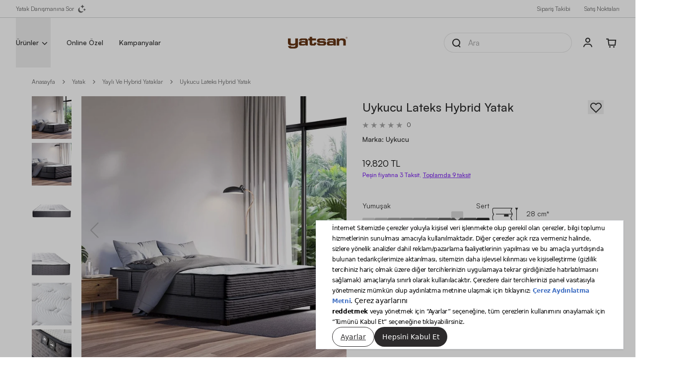

--- FILE ---
content_type: text/html; charset=utf-8
request_url: https://www.yatsan.com/uykucu-lateks-hybrid-yatak/
body_size: 72387
content:
<!DOCTYPE html><html lang="tr" class="__variable_876898 font-sans text-primary-black"><head><meta charSet="utf-8"/><meta name="viewport" content="width=device-width, height=device-height, initial-scale=1, maximum-scale=5"/><link rel="preload" as="image" href="/logo.svg" fetchPriority="high"/><link rel="stylesheet" href="/_next/static/css/4dc4806cef913b06.css" data-precedence="next"/><link rel="stylesheet" href="/_next/static/css/ce2ca63186ed9874.css" data-precedence="next"/><link rel="stylesheet" href="/_next/static/css/46d2f1b70d0e73f2.css" data-precedence="next"/><link rel="stylesheet" href="/_next/static/css/5c4826c56b72a529.css" data-precedence="next"/><link rel="stylesheet" href="/_next/static/css/9bc1ffd3896e0178.css" data-precedence="next"/><link rel="stylesheet" href="/_next/static/css/23a81e2004653821.css" data-precedence="next"/><link rel="stylesheet" href="/_next/static/css/2e85c571399b9690.css" data-precedence="next"/><link rel="stylesheet" href="/_next/static/css/13a7aa8b5e9c64f9.css" data-precedence="next"/><link rel="stylesheet" href="/_next/static/css/7c25ef1d5cdc2eda.css" data-precedence="next"/><link rel="stylesheet" href="/_next/static/css/a5d6f4214019c6b9.css" data-precedence="next"/><link rel="preload" as="script" fetchPriority="low" href="/_next/static/chunks/webpack-aa2375110dc96a72.js"/><script src="/_next/static/chunks/fd9d1056-9651358926c6810c.js" async=""></script><script src="/_next/static/chunks/5178-b3517739088056b5.js" async=""></script><script src="/_next/static/chunks/main-app-73d45ddb3c90589b.js" async=""></script><script src="/_next/static/chunks/6020-1764d8e0353afc99.js" async=""></script><script src="/_next/static/chunks/3553-bcdcb0f7c2efb53b.js" async=""></script><script src="/_next/static/chunks/5971-eb64be20586ded7d.js" async=""></script><script src="/_next/static/chunks/5619-f1eaefe5a44c228e.js" async=""></script><script src="/_next/static/chunks/5814-2ce84f94b1c99694.js" async=""></script><script src="/_next/static/chunks/6227-00b505b72c983b94.js" async=""></script><script src="/_next/static/chunks/5613-742ef17f0eaaf1af.js" async=""></script><script src="/_next/static/chunks/998-c54723c293374eac.js" async=""></script><script src="/_next/static/chunks/5414-54afd4bb9351cf1a.js" async=""></script><script src="/_next/static/chunks/953-c5ed403b635cc0b8.js" async=""></script><script src="/_next/static/chunks/62-92de3b591eba4409.js" async=""></script><script src="/_next/static/chunks/4756-38a305e7b57dbe20.js" async=""></script><script src="/_next/static/chunks/8945-f8aad0eda6ad7462.js" async=""></script><script src="/_next/static/chunks/3677-3a08049f27e3f924.js" async=""></script><script src="/_next/static/chunks/app/%5Bcommerce%5D/%5Blocale%5D/%5Bcurrency%5D/(root)/layout-ae245c816c4254c5.js" async=""></script><script src="/_next/static/chunks/5671-c08df463fecb94b4.js" async=""></script><script src="/_next/static/chunks/2939-5d02e8ce42ea9d9d.js" async=""></script><script src="/_next/static/chunks/app/%5Bcommerce%5D/%5Blocale%5D/%5Bcurrency%5D/(root)/error-0e50b530c065c05d.js" async=""></script><script src="/_next/static/chunks/4e6af11a-2aaf4eb266f7c844.js" async=""></script><script src="/_next/static/chunks/13633bf0-a360ca5838c1dbff.js" async=""></script><script src="/_next/static/chunks/518b661d-ef998368ca7d62fa.js" async=""></script><script src="/_next/static/chunks/c16f53c3-99a919357e7987f6.js" async=""></script><script src="/_next/static/chunks/1125-9519fbe0b3e1999b.js" async=""></script><script src="/_next/static/chunks/727-008774a2e374eae6.js" async=""></script><script src="/_next/static/chunks/6915-bab4e0154ebdfb6a.js" async=""></script><script src="/_next/static/chunks/2154-410c92268aab4b2f.js" async=""></script><script src="/_next/static/chunks/3113-b8b675456dbb8975.js" async=""></script><script src="/_next/static/chunks/5874-d6af2e737207d73b.js" async=""></script><script src="/_next/static/chunks/4251-de4483efeb73e7b6.js" async=""></script><script src="/_next/static/chunks/280-df58021a458fa709.js" async=""></script><script src="/_next/static/chunks/8606-44716b0e68a293ed.js" async=""></script><script src="/_next/static/chunks/app/%5Bcommerce%5D/%5Blocale%5D/%5Bcurrency%5D/(root)/product/%5Bpk%5D/page-ee73a04fea23843c.js" async=""></script><script src="/_next/static/chunks/1041-c3a591a2545adc47.js" async=""></script><script src="/_next/static/chunks/app/%5Bcommerce%5D/%5Blocale%5D/%5Bcurrency%5D/layout-7d38d3da64e736fb.js" async=""></script><script src="/_next/static/chunks/6716-765522315f89e67c.js" async=""></script><script src="/_next/static/chunks/app/%5Bcommerce%5D/%5Blocale%5D/%5Bcurrency%5D/template-1310b65696ef8203.js" async=""></script><link rel="preload" href="https://bundles.efilli.com/yatsan.com.prod.js" as="script"/><link rel="preload" href="https://www.googletagmanager.com/gtm.js?id=GTM-T2ZR77" as="script"/><title>Uykucu Lateks Hybrid Yatak 01-001265 | Yatsan</title><meta name="description" content="Uykucu Lateks Hybrid Yatak ürünümüzü incelemek ve ürünler hakkında detaylı bilgi edinmek için sayfamızı ziyaret edebilirsiniz."/><link rel="manifest" href="/manifest.json" crossorigin="use-credentials"/><meta name="robots" content="index, follow"/><meta name="mobile-web-app-capable" content="yes"/><meta name="application-name" content="Yatsan"/><meta name="ecomm_pagetype" content="product"/><meta name="ecomm_productid" content="288"/><link rel="canonical" href="https://www.yatsan.com/uykucu-lateks-hybrid-yatak/"/><meta name="format-detection" content="telephone=no"/><meta name="google-site-verification" content="YbTI2zROIOq93FxyQgJvAXisPa3HqbzSf-bw9ufYi2A"/><meta name="yandex-verification" content="0dfb1a0ba02a9a8f"/><meta name="apple-mobile-web-app-capable" content="yes"/><meta name="apple-mobile-web-app-title" content="Yatsan"/><meta name="apple-mobile-web-app-status-bar-style" content="default"/><meta property="og:title" content="Uykucu Lateks Hybrid Yatak 01-001265 | Yatsan"/><meta property="og:description" content="Uykucu Lateks Hybrid Yatak ürünümüzü incelemek ve ürünler hakkında detaylı bilgi edinmek için sayfamızı ziyaret edebilirsiniz."/><meta property="og:image" content="https://e343a7-yatsan.akinoncloudcdn.com/products/2025/02/02/4506/ca1d3229-0e4b-4663-a612-c521ee1c8dc4.jpg"/><meta property="og:image" content="https://e343a7-yatsan.akinoncloudcdn.com/products/2025/02/02/4506/5e10ae1b-b681-401a-9265-93781cb7d60d.jpg"/><meta property="og:image" content="https://e343a7-yatsan.akinoncloudcdn.com/products/2025/02/02/4506/e6a8823a-2111-41c6-ac1b-43dc20752771.jpg"/><meta property="og:image" content="https://e343a7-yatsan.akinoncloudcdn.com/products/2025/02/02/4506/248e0845-1d86-42a7-bc21-822cb8c8a5fe.jpg"/><meta property="og:image" content="https://e343a7-yatsan.akinoncloudcdn.com/products/2025/02/02/4506/d7602994-5436-428c-b9ce-138ef85096cd.jpg"/><meta property="og:image" content="https://e343a7-yatsan.akinoncloudcdn.com/products/2025/02/02/4506/a2af9e96-c281-4b21-911a-4899edc689e9.jpg"/><meta name="twitter:card" content="summary"/><meta name="twitter:title" content="Uykucu Lateks Hybrid Yatak 01-001265 | Yatsan"/><meta name="twitter:description" content="Uykucu Lateks Hybrid Yatak ürünümüzü incelemek ve ürünler hakkında detaylı bilgi edinmek için sayfamızı ziyaret edebilirsiniz."/><meta name="twitter:image" content="https://e343a7-yatsan.akinoncloudcdn.com/products/2025/02/02/4506/ca1d3229-0e4b-4663-a612-c521ee1c8dc4.jpg"/><meta name="twitter:image" content="https://e343a7-yatsan.akinoncloudcdn.com/products/2025/02/02/4506/5e10ae1b-b681-401a-9265-93781cb7d60d.jpg"/><meta name="twitter:image" content="https://e343a7-yatsan.akinoncloudcdn.com/products/2025/02/02/4506/e6a8823a-2111-41c6-ac1b-43dc20752771.jpg"/><meta name="twitter:image" content="https://e343a7-yatsan.akinoncloudcdn.com/products/2025/02/02/4506/248e0845-1d86-42a7-bc21-822cb8c8a5fe.jpg"/><meta name="twitter:image" content="https://e343a7-yatsan.akinoncloudcdn.com/products/2025/02/02/4506/d7602994-5436-428c-b9ce-138ef85096cd.jpg"/><meta name="twitter:image" content="https://e343a7-yatsan.akinoncloudcdn.com/products/2025/02/02/4506/a2af9e96-c281-4b21-911a-4899edc689e9.jpg"/><link rel="mask-icon" href="safari-pinned-tab.svg" type="image/svg+xml"/><link rel="apple-touch-icon" href="apple-touch-icon.png" type="image/png" sizes="57x57"/><link rel="apple-touch-icon" href="apple-touch-icon-152x152.png" type="image/png" sizes="152x152"/><link rel="apple-touch-icon" href="apple-touch-icon-167x167.png" type="image/png" sizes="167x167"/><link rel="apple-touch-icon" href="apple-touch-icon-180x180.png" type="image/png" sizes="180x180"/><link rel="apple-touch-startup-image" href="apple-splash-2048-2732.jpg" type="image/png" media="(device-width: 1024px) and (device-height: 1366px) and (-webkit-device-pixel-ratio: 2) and (orientation: portrait)"/><link rel="apple-touch-startup-image" href="apple-splash-2732-2048.jpg" type="image/png" media="(device-width: 1024px) and (device-height: 1366px) and (-webkit-device-pixel-ratio: 2) and (orientation: landscape)"/><link rel="apple-touch-startup-image" href="apple-splash-1668-2388.jpg" type="image/png" media="(device-width: 834px) and (device-height: 1194px) and (-webkit-device-pixel-ratio: 2) and (orientation: portrait)"/><link rel="apple-touch-startup-image" href="apple-splash-2388-1668.jpg" type="image/png" media="(device-width: 834px) and (device-height: 1194px) and (-webkit-device-pixel-ratio: 2) and (orientation: landscape)"/><link rel="apple-touch-startup-image" href="apple-splash-1536-2048.jpg" type="image/png" media="(device-width: 768px) and (device-height: 1024px) and (-webkit-device-pixel-ratio: 2) and (orientation: portrait)"/><link rel="apple-touch-startup-image" href="apple-splash-2048-1536.jpg" type="image/png" media="(device-width: 768px) and (device-height: 1024px) and (-webkit-device-pixel-ratio: 2) and (orientation: landscape)"/><link rel="apple-touch-startup-image" href="apple-splash-1668-2224.jpg" type="image/png" media="(device-width: 834px) and (device-height: 1112px) and (-webkit-device-pixel-ratio: 2) and (orientation: portrait)"/><link rel="apple-touch-startup-image" href="apple-splash-2224-1668.jpg" type="image/png" media="(device-width: 834px) and (device-height: 1112px) and (-webkit-device-pixel-ratio: 2) and (orientation: landscape)"/><link rel="apple-touch-startup-image" href="apple-splash-1620-2160.jpg" type="image/png" media="(device-width: 810px) and (device-height: 1080px) and (-webkit-device-pixel-ratio: 2) and (orientation: portrait)"/><link rel="apple-touch-startup-image" href="apple-splash-2160-1620.jpg" type="image/png" media="(device-width: 810px) and (device-height: 1080px) and (-webkit-device-pixel-ratio: 2) and (orientation: landscape)"/><link rel="apple-touch-startup-image" href="apple-splash-1284-2778.jpg" type="image/png" media="(device-width: 428px) and (device-height: 926px) and (-webkit-device-pixel-ratio: 3) and (orientation: portrait)"/><link rel="apple-touch-startup-image" href="apple-splash-2778-1284.jpg" type="image/png" media="(device-width: 428px) and (device-height: 926px) and (-webkit-device-pixel-ratio: 3) and (orientation: landscape)"/><link rel="apple-touch-startup-image" href="apple-splash-1170-2532.jpg" type="image/png" media="(device-width: 390px) and (device-height: 844px) and (-webkit-device-pixel-ratio: 3) and (orientation: portrait)"/><link rel="apple-touch-startup-image" href="apple-splash-2532-1170.jpg" type="image/png" media="(device-width: 390px) and (device-height: 844px) and (-webkit-device-pixel-ratio: 3) and (orientation: landscape)"/><link rel="apple-touch-startup-image" href="apple-splash-1125-2436.jpg" type="image/png" media="(device-width: 375px) and (device-height: 812px) and (-webkit-device-pixel-ratio: 3) and (orientation: portrait)"/><link rel="apple-touch-startup-image" href="apple-splash-2436-1125.jpg" type="image/png" media="(device-width: 375px) and (device-height: 812px) and (-webkit-device-pixel-ratio: 3) and (orientation: landscape)"/><link rel="apple-touch-startup-image" href="apple-splash-1242-2688.jpg" type="image/png" media="(device-width: 414px) and (device-height: 896px) and (-webkit-device-pixel-ratio: 3) and (orientation: portrait)"/><link rel="apple-touch-startup-image" href="apple-splash-2688-1242.jpg" type="image/png" media="(device-width: 414px) and (device-height: 896px) and (-webkit-device-pixel-ratio: 3) and (orientation: landscape)"/><link rel="apple-touch-startup-image" href="apple-splash-828-1792.jpg" type="image/png" media="(device-width: 414px) and (device-height: 896px) and (-webkit-device-pixel-ratio: 2) and (orientation: portrait)"/><link rel="apple-touch-startup-image" href="apple-splash-1792-828.jpg" type="image/png" media="(device-width: 414px) and (device-height: 896px) and (-webkit-device-pixel-ratio: 2) and (orientation: landscape)"/><link rel="apple-touch-startup-image" href="apple-splash-1242-2208.jpg" type="image/png" media="(device-width: 414px) and (device-height: 736px) and (-webkit-device-pixel-ratio: 3) and (orientation: portrait)"/><link rel="apple-touch-startup-image" href="apple-splash-2208-1242.jpg" type="image/png" media="(device-width: 414px) and (device-height: 736px) and (-webkit-device-pixel-ratio: 3) and (orientation: landscape)"/><link rel="apple-touch-startup-image" href="apple-splash-750-1334.jpg" type="image/png" media="(device-width: 375px) and (device-height: 667px) and (-webkit-device-pixel-ratio: 2) and (orientation: portrait)"/><link rel="apple-touch-startup-image" href="apple-splash-1334-750.jpg" type="image/png" media="(device-width: 375px) and (device-height: 667px) and (-webkit-device-pixel-ratio: 2) and (orientation: landscape)"/><link rel="apple-touch-startup-image" href="apple-splash-640-1136.jpg" type="image/png" media="(device-width: 320px) and (device-height: 568px) and (-webkit-device-pixel-ratio: 2) and (orientation: portrait)"/><link rel="apple-touch-startup-image" href="apple-splash-1136-640.jpg" type="image/png" media="(device-width: 320px) and (device-height: 568px) and (-webkit-device-pixel-ratio: 2) and (orientation: landscape)"/><meta name="next-size-adjust"/><script src="/_next/static/chunks/polyfills-78c92fac7aa8fdd8.js" noModule=""></script></head><body><script>(self.__next_s=self.__next_s||[]).push(["https://bundles.efilli.com/yatsan.com.prod.js",{}])</script><div><header class="bg-white flex flex-col sticky top-0 z-10 lg:relative lg:top-auto lg:z-[3]"><div class="h-10 items-center justify-between text-xs text-gray px-4 hidden lg:flex lg:h-9 lg:px-8 lg:border-b lg:border-[#CDCFCE]"><div class="text-left flex"><a target="_self" class="flex items-center" href="/yatak-danisma-hatti">Yatak Danışmanına Sor<i class="flex pz-icon-night ml-1" style="font-size:24px"></i></a></div><div class="text-right flex space-x-2 lg:space-x-7"><a target="_self" class="flex items-center" href="/anonymous-tracking">Sipariş Takibi</a><a target="_self" class="flex items-center" href="/satis-noktalari/">Satış Noktaları</a></div></div><div class="pl-5 pr-4 flex justify-between items-center text-black-100 py-4 lg:h-25 lg:flex lg:items-center lg:py-0 lg:px-8"><div class="justify-start hidden lg:flex lg:w-full lg:h-full z-[2]"><nav aria-label="Main" data-orientation="horizontal" dir="ltr" class="absolute z-[2] flex left-0 right-0 h-25"><div style="position:relative"><ul data-orientation="horizontal" class="flex list-none space-x-8 items-center h-full px-8 text-sm font-medium *:h-full" dir="ltr"><li><button id="radix-:Rpftqjttta:-trigger-radix-:Rmpftqjttta:" data-state="closed" aria-expanded="false" aria-controls="radix-:Rpftqjttta:-content-radix-:Rmpftqjttta:" class="group flex items-center text-primary-black h-full" data-radix-collection-item="">Ürünler<i class="flex pz-icon-chevron-down relative top-px text-violet10 transition-transform duration-[250] ease-in group-data-[state=open]:-rotate-180" aria-hidden="true" style="font-size:24px"></i></button></li><li><a href="/online-ozel-urunler/" class="text-primary-black h-full flex items-center" data-radix-collection-item="">Online Özel</a></li><li><a href="/kampanyalar/" class="text-primary-black h-full flex items-center" data-radix-collection-item="">Kampanyalar</a></li></ul></div><div class="perspective-[2000px] absolute left-0 top-full flex w-full justify-center"></div></nav></div><div class="lg:w-full lg:flex lg:justify-center lg:items-center z-[3] relative"><a class="w-[7.5rem] lg:max-w-[8.125rem]" aria-label="Homepage" href="/"><div class="relative block w-full"><img alt="Yatsan" fetchPriority="high" width="130" height="25" decoding="async" data-nimg="1" style="color:transparent;height:auto;width:100%" src="/logo.svg"/></div></a></div><div class="flex space-x-4 justify-end items-center lg:w-full z-[3] relative"><div class="flex items-center bg-white rounded-[5rem] px-2 h-10 bg-transparent hidden lg:flex lg:items-center border border-[#A5A5A5]/30"><i class="flex pz-icon-search mr-2" style="font-size:32px"></i><input class="text-base font-normal placeholder:text-[#A5A5A5] text-primary-black grow outline-0 ring-0 personaclick-instant-search" placeholder="Ara"/><button type="button" disabled="" class="border border-white transition-all hover:bg-opacity-80 hover:text-black-100 rounded-[3.125rem] block lg:hidden bg-[#2E2E2E] text-white capitalize ml-2 px-5 h-8 text-sm font-normal leading-[10px] disabled:opacity-50 disabled:cursor-not-allowed">Ara</button></div><button appearance="ghost" aria-label="Arama" class="text-sm border transition-all hover:bg-opacity-80 rounded-[3.125rem] bg-transparent border-transparent size-8 flex items-center justify-center px-0 border-none h-auto text-black-100 hover:bg-transparent hover:text-black-100 lg:hidden"><i class="flex pz-icon-search fill-white" style="font-size:32px"></i></button><div class="hidden lg:block"><a href="/users/auth"><i class="flex pz-icon-y-user" style="font-size:32px"></i></a></div><a aria-label="Sepete Git" class="size-8 flex items-center justify-center px-0 border-none h-auto text-black-100 hover:bg-transparent hover:text-black-100 relative" href="/baskets/basket"><i class="flex pz-icon-basket fill-white" style="font-size:32px"></i></a><button appearance="ghost" aria-label="Menüyü Aç" class="text-sm border transition-all hover:bg-opacity-80 rounded-[3.125rem] bg-transparent border-transparent size-8 flex items-center justify-center text-black-100 px-0 border-none h-auto hover:bg-transparent hover:text-black-100 lg:hidden"><i class="flex pz-icon-hamburger fill-white" style="font-size:32px"></i></button></div></div></header><main><!--$?--><template id="B:0"></template><div class="flex flex-col px-[5%] md:px-[8%]"><div class="my-5 px-7"><div class="relative flex flex-col overflow-hidden md:mb-7"><div class="relative bg-gray-400 overflow-hidden after:-translate-x-full after:z-10 after:bg-skeleton-shimmer after:animate-skeleton-shimmer after:absolute after:inset-0 w-[17.25rem] h-4 lg:w-64"></div></div></div><div class="grid grid-cols-2 lg:gap-8 px-7"><div class="col-span-2 mb-7 md:mb-0 lg:col-span-1"><div class="flex gap-1"><div class="relative flex-col overflow-hidden hidden md:block md:mb-7"><div class="relative bg-gray-400 overflow-hidden after:-translate-x-full after:z-10 after:bg-skeleton-shimmer after:animate-skeleton-shimmer after:absolute after:inset-0 w-20 h-24 mb-2"></div><div class="relative bg-gray-400 overflow-hidden after:-translate-x-full after:z-10 after:bg-skeleton-shimmer after:animate-skeleton-shimmer after:absolute after:inset-0 w-20 h-24 mb-2"></div><div class="relative bg-gray-400 overflow-hidden after:-translate-x-full after:z-10 after:bg-skeleton-shimmer after:animate-skeleton-shimmer after:absolute after:inset-0 w-20 h-24 mb-2"></div><div class="relative bg-gray-400 overflow-hidden after:-translate-x-full after:z-10 after:bg-skeleton-shimmer after:animate-skeleton-shimmer after:absolute after:inset-0 w-20 h-24 mb-2"></div><div class="relative bg-gray-400 overflow-hidden after:-translate-x-full after:z-10 after:bg-skeleton-shimmer after:animate-skeleton-shimmer after:absolute after:inset-0 w-20 h-24 mb-2"></div></div><div class="flex-1"><div class="relative flex flex-col overflow-hidden md:mb-7"><div class="relative bg-gray-400 overflow-hidden after:-translate-x-full after:z-10 after:bg-skeleton-shimmer after:animate-skeleton-shimmer after:absolute after:inset-0 w-full h-[30.375rem] md:h-[36.375rem]"></div></div></div></div></div><div class="flex flex-col items-center col-span-2 lg:col-span-1"><div class="w-full"><div class="relative flex-col overflow-hidden w-full md:mb-7 flex justify-center items-center"><div class="relative bg-gray-400 overflow-hidden after:-translate-x-full after:z-10 after:bg-skeleton-shimmer after:animate-skeleton-shimmer after:absolute after:inset-0 w-96 h-16 mb-9"></div><div class="relative bg-gray-400 overflow-hidden after:-translate-x-full after:z-10 after:bg-skeleton-shimmer after:animate-skeleton-shimmer after:absolute after:inset-0 hidden w-36 h-14 mb-9 md:block"></div><div class="flex flex-col justify-center items-center mb-9"><div class="relative bg-gray-400 overflow-hidden after:-translate-x-full after:z-10 after:bg-skeleton-shimmer after:animate-skeleton-shimmer after:absolute after:inset-0 w-36 h-4 mb-2"></div><div class="flex items-center gap-2"><div class="relative bg-gray-400 overflow-hidden after:-translate-x-full after:z-10 after:bg-skeleton-shimmer after:animate-skeleton-shimmer after:absolute after:inset-0 w-24 h-10"></div><div class="relative bg-gray-400 overflow-hidden after:-translate-x-full after:z-10 after:bg-skeleton-shimmer after:animate-skeleton-shimmer after:absolute after:inset-0 w-24 h-10"></div><div class="relative bg-gray-400 overflow-hidden after:-translate-x-full after:z-10 after:bg-skeleton-shimmer after:animate-skeleton-shimmer after:absolute after:inset-0 w-24 h-10"></div></div></div><div class="flex flex-col justify-center items-center mb-4"><div class="relative bg-gray-400 overflow-hidden after:-translate-x-full after:z-10 after:bg-skeleton-shimmer after:animate-skeleton-shimmer after:absolute after:inset-0 w-36 h-4 mb-2"></div><div class="flex items-center gap-2"><div class="relative bg-gray-400 overflow-hidden after:-translate-x-full after:z-10 after:bg-skeleton-shimmer after:animate-skeleton-shimmer after:absolute after:inset-0 w-11 h-11"></div><div class="relative bg-gray-400 overflow-hidden after:-translate-x-full after:z-10 after:bg-skeleton-shimmer after:animate-skeleton-shimmer after:absolute after:inset-0 w-11 h-11"></div><div class="relative bg-gray-400 overflow-hidden after:-translate-x-full after:z-10 after:bg-skeleton-shimmer after:animate-skeleton-shimmer after:absolute after:inset-0 w-11 h-11"></div><div class="relative bg-gray-400 overflow-hidden after:-translate-x-full after:z-10 after:bg-skeleton-shimmer after:animate-skeleton-shimmer after:absolute after:inset-0 w-11 h-11"></div><div class="relative bg-gray-400 overflow-hidden after:-translate-x-full after:z-10 after:bg-skeleton-shimmer after:animate-skeleton-shimmer after:absolute after:inset-0 w-11 h-11"></div></div></div><div class="relative bg-gray-400 overflow-hidden after:-translate-x-full after:z-10 after:bg-skeleton-shimmer after:animate-skeleton-shimmer after:absolute after:inset-0 hidden w-full h-14 mb-6 md:block"></div><div class="relative bg-gray-400 overflow-hidden after:-translate-x-full after:z-10 after:bg-skeleton-shimmer after:animate-skeleton-shimmer after:absolute after:inset-0 w-40 h-10 mb-9 md:w-72"></div><div class="relative bg-gray-400 overflow-hidden after:-translate-x-full after:z-10 after:bg-skeleton-shimmer after:animate-skeleton-shimmer after:absolute after:inset-0 w-24 h-10 mb-7"></div><div class="relative bg-gray-400 overflow-hidden after:-translate-x-full after:z-10 after:bg-skeleton-shimmer after:animate-skeleton-shimmer after:absolute after:inset-0 w-full h-36"></div></div></div></div></div></div><!--/$--></main><div class="flex flex-col pt-15 pb-10 px-7 xl:pt-22.5 lg:px-[5%]"><div class="flex flex-col xl:flex-row xl:border-b xl:border-[#CDCFCE]"><div class="flex flex-col w-full"><div class="flex flex-col w-full"><div class="hidden md:grid md:grid-cols-4 md:grid-auto-rows-min md:border-b md:border-[#CDCFCE] md:pb-20 xl:pb-40"><div class="row-span-2 md:[&amp;:nth-child(4)]:row-span-1 md:[&amp;:nth-child(5)]:row-span-1 md:[&amp;:nth-child(5)]:col-start-4 md:[&amp;:nth-child(5)]:row-start-2 text-sm flex flex-col"><p class="font-medium my-5">İşlem Rehberi</p><ul class="font-normal flex flex-col space-y-0.5"><li class="h-8 flex items-center md:h-auto"><a target="_self" href="/destek-merkezi/">Destek Merkezi</a></li><li class="h-8 flex items-center md:h-auto"><a target="_self" href="/destek-merkezi/sik-sorulan-sorular/uyelik/">Üyelik</a></li><li class="h-8 flex items-center md:h-auto"><a target="_self" href="/destek-merkezi/sik-sorulan-sorular/odeme/">Ödeme</a></li><li class="h-8 flex items-center md:h-auto"><a target="_self" href="/destek-merkezi/sik-sorulan-sorular/teslimat-ve-kargo/">Teslimat &amp; Kargo</a></li><li class="h-8 flex items-center md:h-auto"><a target="_self" href="/destek-merkezi/sik-sorulan-sorular/online-iade/">Online İade</a></li><li class="h-8 flex items-center md:h-auto"><a target="_self" href="/destek-merkezi/urun-rehberi/">Ürün Rehberi</a></li><li class="h-8 flex items-center md:h-auto"><a target="_self" href="/malzemeler/">Malzemeler</a></li><li class="h-8 flex items-center md:h-auto"><a target="_self" href="/100-gun-deneme/">100 Gün Deneme</a></li><li class="h-8 flex items-center md:h-auto"><a target="_self" href="/anonymous-tracking/">Sipariş Takibi</a></li><li class="h-8 flex items-center md:h-auto"><a target="_self" href="/bize-ulasin/">Bize Ulaşın</a></li><li class="h-8 flex items-center md:h-auto"><a target="_blank" href="/e343a7-yatsan.akinoncloudcdn.com/cms/2025/12/08/0783fa6e-4c36-49f2-80f5-fa8fd213bcda.pdf">Garanti Belgesi</a></li></ul></div><div class="row-span-2 md:[&amp;:nth-child(4)]:row-span-1 md:[&amp;:nth-child(5)]:row-span-1 md:[&amp;:nth-child(5)]:col-start-4 md:[&amp;:nth-child(5)]:row-start-2 text-sm flex flex-col"><p class="font-medium my-5">Markalarımız</p><ul class="font-normal flex flex-col space-y-0.5"><li class="h-8 flex items-center md:h-auto"><a target="_self" href="/markalar/yatsan/">Yatsan</a></li><li class="h-8 flex items-center md:h-auto"><a target="_self" href="/markalar/yatsan-maison/">Yatsan Maison</a></li><li class="h-8 flex items-center md:h-auto"><a target="_self" href="/markalar/tempur/">Tempur</a></li><li class="h-8 flex items-center md:h-auto"><a target="_self" href="/markalar/sealy/">Sealy</a></li><li class="h-8 flex items-center md:h-auto"><a target="_self" href="/markalar/serta/">Serta</a></li><li class="h-8 flex items-center md:h-auto"><a target="_self" href="/markalar/king-koil/">King Koil</a></li><li class="h-8 flex items-center md:h-auto"><a target="_self" href="/markalar/la-z-boy/">La-Z-Boy</a></li><li class="h-8 flex items-center md:h-auto"><a target="_self" href="/markalar/velfont/">Velfont</a></li><li class="h-8 flex items-center md:h-auto"><a target="_self" href="/markalar/technogel/">Technogel</a></li><li class="h-8 flex items-center md:h-auto"><a target="_self" href="/markalar/stearns-foster/">Stearns And Foster</a></li><li class="h-8 flex items-center md:h-auto"><a target="_self" href="/yatsan-studio/">Yatsan Studio</a></li><li class="h-8 flex items-center md:h-auto"><a target="_self" href="/markalar/uykucu/">Uykucu</a></li><li class="h-8 flex items-center md:h-auto"><a target="_self" href="/markalar/cereria-molla">Cereria Molla</a></li></ul></div><div class="row-span-2 md:[&amp;:nth-child(4)]:row-span-1 md:[&amp;:nth-child(5)]:row-span-1 md:[&amp;:nth-child(5)]:col-start-4 md:[&amp;:nth-child(5)]:row-start-2 text-sm flex flex-col"><p class="font-medium my-5">Öne Çıkan Kategoriler</p><ul class="font-normal flex flex-col space-y-0.5"><li class="h-8 flex items-center md:h-auto"><a target="_self" href="/yatak/">Yataklar</a></li><li class="h-8 flex items-center md:h-auto"><a target="_self" href="/yatak/cift-kisilik-yataklar/">Çift Kişilik Yataklar</a></li><li class="h-8 flex items-center md:h-auto"><a target="_self" href="/yatak/tek-kisilik-yataklar/">Tek Kişilik Yataklar</a></li><li class="h-8 flex items-center md:h-auto"><a target="_self" href="/uyku-urunleri/yastik/">Yastık</a></li><li class="h-8 flex items-center md:h-auto"><a target="_self" href="/yatak/visco-yataklar/">Visco Yataklar</a></li><li class="h-8 flex items-center md:h-auto"><a target="_self" href="/yatak/tempur-yataklar/">Tempur Yataklar</a></li><li class="h-8 flex items-center md:h-auto"><a target="_self" href="/tempur-urunleri/">Tempur Ürünler</a></li><li class="h-8 flex items-center md:h-auto"><a target="_self" href="/yatak/yayli-ve-hybrid-yataklar/">Yaylı Yatak</a></li><li class="h-8 flex items-center md:h-auto"><a target="_self" href="/mobilya/baza/">Bazalar</a></li><li class="h-8 flex items-center md:h-auto"><a target="_self" href="/yastik/lateks-yastiklar/">Lateks Yastık</a></li><li class="h-8 flex items-center md:h-auto"><a target="_self" href="/mobilya/">Mobilyalar</a></li><li class="h-8 flex items-center md:h-auto"><a target="_self" href="/uyku-urunleri/yorgan/">Yorgan</a></li><li class="h-8 flex items-center md:h-auto"><a target="_self" href="/uyku-urunleri/alez/">Alez</a></li></ul></div><div class="row-span-2 md:[&amp;:nth-child(4)]:row-span-1 md:[&amp;:nth-child(5)]:row-span-1 md:[&amp;:nth-child(5)]:col-start-4 md:[&amp;:nth-child(5)]:row-start-2 text-sm flex flex-col"><p class="font-medium my-5">Kurumsal</p><ul class="font-normal flex flex-col space-y-0.5"><li class="h-8 flex items-center md:h-auto"><a target="_self" href="/hakkimizda/">Hakkımızda</a></li><li class="h-8 flex items-center md:h-auto"><a target="_self" href="/tarihce/">Tarihçe</a></li><li class="h-8 flex items-center md:h-auto"><a target="_self" href="/entegre-sirket-politikasi/">Entegre Şirket Politikaları</a></li><li class="h-8 flex items-center md:h-auto"><a target="_self" href="/e343a7-yatsan.akinoncloudcdn.com/cms/2026/01/02/b396a8fe-e659-4a2b-a02d-4f7b755e2e95.pdf">Sosyal Uygunluk Politikası</a></li><li class="h-8 flex items-center md:h-auto"><a target="_self" href="/bayi-basvuru/">Bayi Başvurusu</a></li><li class="h-8 flex items-center md:h-auto"><a target="_self" href="/kariyer">Kariyer</a></li></ul></div><div class="row-span-2 md:[&amp;:nth-child(4)]:row-span-1 md:[&amp;:nth-child(5)]:row-span-1 md:[&amp;:nth-child(5)]:col-start-4 md:[&amp;:nth-child(5)]:row-start-2 text-sm flex flex-col"><p class="font-medium my-5">Otel Ürünleri</p><ul class="font-normal flex flex-col space-y-0.5"><li class="h-8 flex items-center md:h-auto"><a target="_self" href="/oteller">Seçkin Otellerin Tercihi</a></li><li class="h-8 flex items-center md:h-auto"><a target="_self" href="/otel-iletisimi">Otel İletişim</a></li></ul></div></div><div class="block md:hidden"><div class="text-black-100" data-orientation="vertical"><div data-state="open" data-orientation="vertical" class="border-b border-[#CDCFCE]"><button type="button" aria-controls="radix-:R9inftqjttta:" aria-expanded="true" data-state="open" data-orientation="vertical" id="radix-:R1inftqjttta:" class="flex flex-1 items-center group justify-between py-4 transition-all font-medium text-sm py-4.5" data-radix-collection-item="">İşlem Rehberi<div><i class="flex pz-icon-plus group-data-[state=open]:hidden" style="font-size:24px"></i><i class="flex pz-icon-minus group-data-[state=closed]:hidden" style="font-size:24px"></i></div></button><div data-state="open" id="radix-:R9inftqjttta:" role="region" aria-labelledby="radix-:R1inftqjttta:" data-orientation="vertical" class="overflow-hidden text-sm transition-all data-[state=closed]:animate-accordion-up data-[state=open]:animate-accordion-down" style="--radix-accordion-content-height:var(--radix-collapsible-content-height);--radix-accordion-content-width:var(--radix-collapsible-content-width)"><div class="pb-4 pt-0"><ul class="font-normal flex flex-col space-y-0.5"><li class="h-8 flex items-center md:h-auto"><a target="_self" href="/destek-merkezi/">Destek Merkezi</a></li><li class="h-8 flex items-center md:h-auto"><a target="_self" href="/destek-merkezi/sik-sorulan-sorular/uyelik/">Üyelik</a></li><li class="h-8 flex items-center md:h-auto"><a target="_self" href="/destek-merkezi/sik-sorulan-sorular/odeme/">Ödeme</a></li><li class="h-8 flex items-center md:h-auto"><a target="_self" href="/destek-merkezi/sik-sorulan-sorular/teslimat-ve-kargo/">Teslimat &amp; Kargo</a></li><li class="h-8 flex items-center md:h-auto"><a target="_self" href="/destek-merkezi/sik-sorulan-sorular/online-iade/">Online İade</a></li><li class="h-8 flex items-center md:h-auto"><a target="_self" href="/destek-merkezi/urun-rehberi/">Ürün Rehberi</a></li><li class="h-8 flex items-center md:h-auto"><a target="_self" href="/malzemeler/">Malzemeler</a></li><li class="h-8 flex items-center md:h-auto"><a target="_self" href="/100-gun-deneme/">100 Gün Deneme</a></li><li class="h-8 flex items-center md:h-auto"><a target="_self" href="/anonymous-tracking/">Sipariş Takibi</a></li><li class="h-8 flex items-center md:h-auto"><a target="_self" href="/bize-ulasin/">Bize Ulaşın</a></li><li class="h-8 flex items-center md:h-auto"><a target="_blank" href="/e343a7-yatsan.akinoncloudcdn.com/cms/2025/12/08/0783fa6e-4c36-49f2-80f5-fa8fd213bcda.pdf">Garanti Belgesi</a></li></ul></div></div></div><div data-state="open" data-orientation="vertical" class="border-b border-[#CDCFCE]"><button type="button" aria-controls="radix-:Rainftqjttta:" aria-expanded="true" data-state="open" data-orientation="vertical" id="radix-:R2inftqjttta:" class="flex flex-1 items-center group justify-between py-4 transition-all font-medium text-sm py-4.5" data-radix-collection-item="">Markalarımız<div><i class="flex pz-icon-plus group-data-[state=open]:hidden" style="font-size:24px"></i><i class="flex pz-icon-minus group-data-[state=closed]:hidden" style="font-size:24px"></i></div></button><div data-state="open" id="radix-:Rainftqjttta:" role="region" aria-labelledby="radix-:R2inftqjttta:" data-orientation="vertical" class="overflow-hidden text-sm transition-all data-[state=closed]:animate-accordion-up data-[state=open]:animate-accordion-down" style="--radix-accordion-content-height:var(--radix-collapsible-content-height);--radix-accordion-content-width:var(--radix-collapsible-content-width)"><div class="pb-4 pt-0"><ul class="font-normal flex flex-col space-y-0.5"><li class="h-8 flex items-center md:h-auto"><a target="_self" href="/markalar/yatsan/">Yatsan</a></li><li class="h-8 flex items-center md:h-auto"><a target="_self" href="/markalar/yatsan-maison/">Yatsan Maison</a></li><li class="h-8 flex items-center md:h-auto"><a target="_self" href="/markalar/tempur/">Tempur</a></li><li class="h-8 flex items-center md:h-auto"><a target="_self" href="/markalar/sealy/">Sealy</a></li><li class="h-8 flex items-center md:h-auto"><a target="_self" href="/markalar/serta/">Serta</a></li><li class="h-8 flex items-center md:h-auto"><a target="_self" href="/markalar/king-koil/">King Koil</a></li><li class="h-8 flex items-center md:h-auto"><a target="_self" href="/markalar/la-z-boy/">La-Z-Boy</a></li><li class="h-8 flex items-center md:h-auto"><a target="_self" href="/markalar/velfont/">Velfont</a></li><li class="h-8 flex items-center md:h-auto"><a target="_self" href="/markalar/technogel/">Technogel</a></li><li class="h-8 flex items-center md:h-auto"><a target="_self" href="/markalar/stearns-foster/">Stearns And Foster</a></li><li class="h-8 flex items-center md:h-auto"><a target="_self" href="/yatsan-studio/">Yatsan Studio</a></li><li class="h-8 flex items-center md:h-auto"><a target="_self" href="/markalar/uykucu/">Uykucu</a></li><li class="h-8 flex items-center md:h-auto"><a target="_self" href="/markalar/cereria-molla">Cereria Molla</a></li></ul></div></div></div><div data-state="open" data-orientation="vertical" class="border-b border-[#CDCFCE]"><button type="button" aria-controls="radix-:Rbinftqjttta:" aria-expanded="true" data-state="open" data-orientation="vertical" id="radix-:R3inftqjttta:" class="flex flex-1 items-center group justify-between py-4 transition-all font-medium text-sm py-4.5" data-radix-collection-item="">Öne Çıkan Kategoriler<div><i class="flex pz-icon-plus group-data-[state=open]:hidden" style="font-size:24px"></i><i class="flex pz-icon-minus group-data-[state=closed]:hidden" style="font-size:24px"></i></div></button><div data-state="open" id="radix-:Rbinftqjttta:" role="region" aria-labelledby="radix-:R3inftqjttta:" data-orientation="vertical" class="overflow-hidden text-sm transition-all data-[state=closed]:animate-accordion-up data-[state=open]:animate-accordion-down" style="--radix-accordion-content-height:var(--radix-collapsible-content-height);--radix-accordion-content-width:var(--radix-collapsible-content-width)"><div class="pb-4 pt-0"><ul class="font-normal flex flex-col space-y-0.5"><li class="h-8 flex items-center md:h-auto"><a target="_self" href="/yatak/">Yataklar</a></li><li class="h-8 flex items-center md:h-auto"><a target="_self" href="/yatak/cift-kisilik-yataklar/">Çift Kişilik Yataklar</a></li><li class="h-8 flex items-center md:h-auto"><a target="_self" href="/yatak/tek-kisilik-yataklar/">Tek Kişilik Yataklar</a></li><li class="h-8 flex items-center md:h-auto"><a target="_self" href="/uyku-urunleri/yastik/">Yastık</a></li><li class="h-8 flex items-center md:h-auto"><a target="_self" href="/yatak/visco-yataklar/">Visco Yataklar</a></li><li class="h-8 flex items-center md:h-auto"><a target="_self" href="/yatak/tempur-yataklar/">Tempur Yataklar</a></li><li class="h-8 flex items-center md:h-auto"><a target="_self" href="/tempur-urunleri/">Tempur Ürünler</a></li><li class="h-8 flex items-center md:h-auto"><a target="_self" href="/yatak/yayli-ve-hybrid-yataklar/">Yaylı Yatak</a></li><li class="h-8 flex items-center md:h-auto"><a target="_self" href="/mobilya/baza/">Bazalar</a></li><li class="h-8 flex items-center md:h-auto"><a target="_self" href="/yastik/lateks-yastiklar/">Lateks Yastık</a></li><li class="h-8 flex items-center md:h-auto"><a target="_self" href="/mobilya/">Mobilyalar</a></li><li class="h-8 flex items-center md:h-auto"><a target="_self" href="/uyku-urunleri/yorgan/">Yorgan</a></li><li class="h-8 flex items-center md:h-auto"><a target="_self" href="/uyku-urunleri/alez/">Alez</a></li></ul></div></div></div><div data-state="open" data-orientation="vertical" class="border-b border-[#CDCFCE]"><button type="button" aria-controls="radix-:Rcinftqjttta:" aria-expanded="true" data-state="open" data-orientation="vertical" id="radix-:R4inftqjttta:" class="flex flex-1 items-center group justify-between py-4 transition-all font-medium text-sm py-4.5" data-radix-collection-item="">Kurumsal<div><i class="flex pz-icon-plus group-data-[state=open]:hidden" style="font-size:24px"></i><i class="flex pz-icon-minus group-data-[state=closed]:hidden" style="font-size:24px"></i></div></button><div data-state="open" id="radix-:Rcinftqjttta:" role="region" aria-labelledby="radix-:R4inftqjttta:" data-orientation="vertical" class="overflow-hidden text-sm transition-all data-[state=closed]:animate-accordion-up data-[state=open]:animate-accordion-down" style="--radix-accordion-content-height:var(--radix-collapsible-content-height);--radix-accordion-content-width:var(--radix-collapsible-content-width)"><div class="pb-4 pt-0"><ul class="font-normal flex flex-col space-y-0.5"><li class="h-8 flex items-center md:h-auto"><a target="_self" href="/hakkimizda/">Hakkımızda</a></li><li class="h-8 flex items-center md:h-auto"><a target="_self" href="/tarihce/">Tarihçe</a></li><li class="h-8 flex items-center md:h-auto"><a target="_self" href="/entegre-sirket-politikasi/">Entegre Şirket Politikaları</a></li><li class="h-8 flex items-center md:h-auto"><a target="_self" href="/e343a7-yatsan.akinoncloudcdn.com/cms/2026/01/02/b396a8fe-e659-4a2b-a02d-4f7b755e2e95.pdf">Sosyal Uygunluk Politikası</a></li><li class="h-8 flex items-center md:h-auto"><a target="_self" href="/bayi-basvuru/">Bayi Başvurusu</a></li><li class="h-8 flex items-center md:h-auto"><a target="_self" href="/kariyer">Kariyer</a></li></ul></div></div></div><div data-state="open" data-orientation="vertical" class="border-b border-[#CDCFCE]"><button type="button" aria-controls="radix-:Rdinftqjttta:" aria-expanded="true" data-state="open" data-orientation="vertical" id="radix-:R5inftqjttta:" class="flex flex-1 items-center group justify-between py-4 transition-all font-medium text-sm py-4.5" data-radix-collection-item="">Otel Ürünleri<div><i class="flex pz-icon-plus group-data-[state=open]:hidden" style="font-size:24px"></i><i class="flex pz-icon-minus group-data-[state=closed]:hidden" style="font-size:24px"></i></div></button><div data-state="open" id="radix-:Rdinftqjttta:" role="region" aria-labelledby="radix-:R5inftqjttta:" data-orientation="vertical" class="overflow-hidden text-sm transition-all data-[state=closed]:animate-accordion-up data-[state=open]:animate-accordion-down" style="--radix-accordion-content-height:var(--radix-collapsible-content-height);--radix-accordion-content-width:var(--radix-collapsible-content-width)"><div class="pb-4 pt-0"><ul class="font-normal flex flex-col space-y-0.5"><li class="h-8 flex items-center md:h-auto"><a target="_self" href="/oteller">Seçkin Otellerin Tercihi</a></li><li class="h-8 flex items-center md:h-auto"><a target="_self" href="/otel-iletisimi">Otel İletişim</a></li></ul></div></div></div></div></div></div><div class="flex flex-col mt-12.5 md:flex-row md:justify-between md:mt-0 md:py-14 md:items-center xl:pr-15"><div class="flex flex-col lg:flex-row items-start lg:items-end gap-y-6 lg:gap-y-0"><a href="tel:444 35 99" class="flex flex-col pr-8 md:pr-4 lg:pr-8 md:flex-row md:items-center mr-2"><i class="flex pz-icon-smile text-[3rem] mb-4 md:mb-0 md:mr-4 lg:text-[2.5rem]"></i><div class="flex flex-col whitespace-nowrap"><span class="text-sm mb-1 md:mb-0">Müşteri Hizmetleri</span><span class="text-xl lg:text-2xl">444 35 99</span></div></a><a href="tel:0232 864 24 00" class="flex flex-col pr-8 md:pr-4 lg:pr-8 md:flex-row md:items-center"><i class="flex pz-icon-support text-[3rem] mb-4 md:mb-0 md:mr-4 lg:text-[2.5rem]"></i><div class="flex flex-col whitespace-nowrap"><span class="text-sm mb-1 md:mb-0">Santral</span><span class="text-xl lg:text-2xl">0232 864 24 00</span></div></a><a class="text-xl lg:text-2xl" href="/bize-ulasin">Bize Ulaşın</a></div><div class="flex space-x-5 mt-10 md:mt-0"><a target="_self" class="flex items-center bg-white w-fit text-sm border-black-100 border text-black-100 px-6 h-10 rounded-[3.125rem] hover:bg-black-100 hover:text-white whitespace-nowrap" href="https://blog.yatsan.com/">Yatsan Blog</a><a target="_blank" class="flex items-center bg-white w-fit text-sm border-black-100 border text-black-100 px-6 h-10 rounded-[3.125rem] hover:bg-black-100 hover:text-white whitespace-nowrap" href="https://iyiuykuiyihayat.com/">İyi Uyku İyi Hayat</a></div></div></div><div class="flex flex-col xl:px-15 xl:border-l xl:border-[#CDCFCE] xl:flex-none xl:ml-15"><div class="flex flex-col md:w-[16.25rem] md:mx-auto xl:w-full xl:m-0"><a class="max-w-[110px] flex mt-16 md:mt-0 xl:mt-5" href="/"><div class="relative inline-block"><img alt="Yatsan Kataloglar" draggable="false" loading="lazy" width="220" height="300" decoding="async" data-nimg="1" class="w-full h-full" style="color:transparent" sizes="1680px" srcSet="https://e343a7-yatsan.akinoncloudcdn.com/cms/2024/09/28/8983302b-58e8-4411-ad2f-e62e446961c5_size16_cropCenter.png 16w, https://e343a7-yatsan.akinoncloudcdn.com/cms/2024/09/28/8983302b-58e8-4411-ad2f-e62e446961c5_size32_cropCenter.png 32w, https://e343a7-yatsan.akinoncloudcdn.com/cms/2024/09/28/8983302b-58e8-4411-ad2f-e62e446961c5_size48_cropCenter.png 48w, https://e343a7-yatsan.akinoncloudcdn.com/cms/2024/09/28/8983302b-58e8-4411-ad2f-e62e446961c5_size64_cropCenter.png 64w, https://e343a7-yatsan.akinoncloudcdn.com/cms/2024/09/28/8983302b-58e8-4411-ad2f-e62e446961c5_size96_cropCenter.png 96w, https://e343a7-yatsan.akinoncloudcdn.com/cms/2024/09/28/8983302b-58e8-4411-ad2f-e62e446961c5_size128_cropCenter.png 128w, https://e343a7-yatsan.akinoncloudcdn.com/cms/2024/09/28/8983302b-58e8-4411-ad2f-e62e446961c5_size256_cropCenter.png 256w, https://e343a7-yatsan.akinoncloudcdn.com/cms/2024/09/28/8983302b-58e8-4411-ad2f-e62e446961c5_size384_cropCenter.png 384w, https://e343a7-yatsan.akinoncloudcdn.com/cms/2024/09/28/8983302b-58e8-4411-ad2f-e62e446961c5_size640_cropCenter.png 640w, https://e343a7-yatsan.akinoncloudcdn.com/cms/2024/09/28/8983302b-58e8-4411-ad2f-e62e446961c5_size750_cropCenter.png 750w, https://e343a7-yatsan.akinoncloudcdn.com/cms/2024/09/28/8983302b-58e8-4411-ad2f-e62e446961c5_size828_cropCenter.png 828w, https://e343a7-yatsan.akinoncloudcdn.com/cms/2024/09/28/8983302b-58e8-4411-ad2f-e62e446961c5_size1080_cropCenter.png 1080w, https://e343a7-yatsan.akinoncloudcdn.com/cms/2024/09/28/8983302b-58e8-4411-ad2f-e62e446961c5_size1200_cropCenter.png 1200w, https://e343a7-yatsan.akinoncloudcdn.com/cms/2024/09/28/8983302b-58e8-4411-ad2f-e62e446961c5_size1920_cropCenter.png 1920w, https://e343a7-yatsan.akinoncloudcdn.com/cms/2024/09/28/8983302b-58e8-4411-ad2f-e62e446961c5_size2048_cropCenter.png 2048w, https://e343a7-yatsan.akinoncloudcdn.com/cms/2024/09/28/8983302b-58e8-4411-ad2f-e62e446961c5_size3840_cropCenter.png 3840w" src="https://e343a7-yatsan.akinoncloudcdn.com/cms/2024/09/28/8983302b-58e8-4411-ad2f-e62e446961c5_size3840_cropCenter.png"/></div></a><a class="flex justify-between items-center py-3 border-b border-[#CDCFCE] text-sm font-medium mt-5" href="/kataloglar/">Yatsan Kataloglar<i class="flex pz-icon-open-page text-[#CDCFCE]" style="font-size:24px"></i></a></div><div class="flex flex-col mt-10 md:mx-auto xl:mx-0 xl:mt-auto xl:mb-14"><div class="text-sm">Bizi takip edin</div><ul class="flex items-center space-x-6 mt-5"><li><a target="_self" href="https://www.facebook.com/yatsanyatak"><i class="flex pz-icon-facebook" style="font-size:32px"></i></a></li><li><a target="_self" href="https://x.com/yatsanyatak"><i class="flex pz-icon-x" style="font-size:32px"></i></a></li><li><a target="_self" href="https://www.linkedin.com/company/yatsan"><i class="flex pz-icon-linkedin" style="font-size:32px"></i></a></li><li><a target="_self" href="https://www.instagram.com/yatsanyatak/"><i class="flex pz-icon-instagram" style="font-size:32px"></i></a></li><li><a target="_self" href="https://www.youtube.com/c/yatsantr"><i class="flex pz-icon-youtube" style="font-size:32px"></i></a></li></ul></div></div></div><div class="flex flex-col"><div class="flex flex-col border-b border-[#CDCFCE] py-11 md:border-0 xl:py-30"><a class="w-[13.125rem] mx-auto xl:w-[18.75rem]" aria-label="Homepage" href="/"><div class="relative w-full flex items-center justify-center"><img alt="Yatsan" fetchPriority="high" width="210" height="41" decoding="async" data-nimg="1" style="color:transparent;height:auto;width:100%" src="/logo.svg"/></div></a></div><div class="flex flex-col text-sm pt-11 pb-10 md:p-0 md:flex-row md:justify-between xl:pb-16 xl:border-b xl:border-[#CDCFCE]"><ul class="flex items-center flex-wrap gap-2 mb-14.5 md:mb-0 md:order-2 md:flex-nowrap md:gap-5 xl:gap-7.5"><li class=""><a target="_self" href="/kisisel-verilerin-korunmasi-ve-gizlilik-politikasi">KVKK</a></li><li class=""><a target="_self" href="/sozlesmeler/">Sözleşmeler</a></li><li class=""><a target="_self" href="/cerez-politikasi">Çerez Tercihleri</a></li></ul><span class="md:order-1">Copyright © 2025, İNCİ MOBİLYA MALZEMELERİ TİCARET VE SANAYİ A.Ş.</span></div><div class="hidden text-sm md:flex md:flex-row md:space-x-10 md:py-6 xl:py-8 4xl:py-11"><span class="flex-none whitespace-nowrap text-[#666666]">Öne çıkan ürünler:</span><ul class="flex flex-row flex-wrap text-[#A5A5A5]"><li class="whitespace-nowrap pr-2 hover:underline hover:text-primary-black"><a target="_self" href="/yatak/bebek-yataklari/">Bebek Yatakları</a></li><li class="whitespace-nowrap pr-2 hover:underline hover:text-primary-black"><a target="_self" href="/yatak/cocuk-yataklari/">Çocuk Yatakları</a></li><li class="whitespace-nowrap pr-2 hover:underline hover:text-primary-black"><a target="_self" href="/yatak/lateks-yataklar/">Lateks Yataklar</a></li><li class="whitespace-nowrap pr-2 hover:underline hover:text-primary-black"><a target="_self" href="/yastik/hipoalerjenik-yastiklar/">Hipoalerjenik Yastıklar</a></li><li class="whitespace-nowrap pr-2 hover:underline hover:text-primary-black"><a target="_self" href="/yastik/visco-yastiklar/">Visco Yastıklar</a></li><li class="whitespace-nowrap pr-2 hover:underline hover:text-primary-black"><a target="_self" href="/yastik/tempur-yastiklar/">Tempur Yastıklar</a></li><li class="whitespace-nowrap pr-2 hover:underline hover:text-primary-black"><a target="_self" href="/tempur-urunleri/">Tempur Ürünleri</a></li><li class="whitespace-nowrap pr-2 hover:underline hover:text-primary-black"><a target="_self" href="/yastik/bel-boyun-sirt-sikayetlerine-yonelik-yastiklar/">Bel Boyun Sırt Şikayetlerine Yönelik Yastıklar</a></li><li class="whitespace-nowrap pr-2 hover:underline hover:text-primary-black"><a target="_self" href="/yorgan/hipoalerjenik-yorganlar/">Hipoalerjenik Yorganlar</a></li><li class="whitespace-nowrap pr-2 hover:underline hover:text-primary-black"><a target="_self" href="/yorgan/kaz-tuyu-yorganlar/">Kaz Tüzü Yorganlar</a></li><li class="whitespace-nowrap pr-2 hover:underline hover:text-primary-black"><a target="_self" href="/alez/sivi-gecirmez-alezler/">Sıvı Geçirmez Alezler</a></li><li class="whitespace-nowrap pr-2 hover:underline hover:text-primary-black"><a target="_self" href="/alez/isi-dengeleyici-alezler/">Isı Dengeleyici Alezler</a></li></ul></div></div><button class="h-10 text-sm border hover:bg-opacity-80 border-transparent text-primary hover:bg-primary hover:text-primary-foreground bg-primary-black size-10 rounded-full flex items-center justify-center fixed bottom-5 right-5 cursor-pointer p-0 invisible transform transition-all z-[4]" appearance="ghost"><i class="flex pz-icon-chevron-up text-white" style="font-size:20px"></i></button></div></div><script src="/_next/static/chunks/webpack-aa2375110dc96a72.js" async=""></script><div hidden id="S:0"><template id="P:1"></template></div><script>(self.__next_f=self.__next_f||[]).push([0]);self.__next_f.push([2,null])</script><script>self.__next_f.push([1,"1:HL[\"/_next/static/media/867bce6efedfde96-s.p.ttf\",\"font\",{\"crossOrigin\":\"\",\"type\":\"font/ttf\"}]\n2:HL[\"/_next/static/css/4dc4806cef913b06.css\",\"style\"]\n3:HL[\"/_next/static/css/ce2ca63186ed9874.css\",\"style\"]\n4:HL[\"/_next/static/css/46d2f1b70d0e73f2.css\",\"style\"]\n5:HL[\"/_next/static/css/5c4826c56b72a529.css\",\"style\"]\n6:HL[\"/_next/static/css/9bc1ffd3896e0178.css\",\"style\"]\n7:HL[\"/_next/static/css/23a81e2004653821.css\",\"style\"]\n8:HL[\"/_next/static/css/2e85c571399b9690.css\",\"style\"]\n9:HL[\"/_next/static/css/13a7aa8b5e9c64f9.css\",\"style\"]\na:HL[\"/_next/static/css/7c25ef1d5cdc2eda.css\",\"style\"]\nb:HL[\"/_next/static/css/a5d6f4214019c6b9.css\",\"style\"]\n"])</script><script>self.__next_f.push([1,"c:I[95751,[],\"\"]\nf:I[39275,[],\"\"]\n14:I[61343,[],\"\"]\n18:I[76130,[],\"\"]\n10:[\"commerce\",\"https%3A%2F%2F35b52fac0cbe47cbb11c533fc79cd8f5.lb.akinoncloud.com\",\"d\"]\n11:[\"locale\",\"tr\",\"d\"]\n12:[\"currency\",\"try\",\"d\"]\n13:[\"pk\",\"288\",\"d\"]\n19:[]\n"])</script><script>self.__next_f.push([1,"0:[null,[\"$\",\"$Lc\",null,{\"buildId\":\"V6xzcBWzXV8qtDXqgg7n9\",\"assetPrefix\":\"\",\"initialCanonicalUrl\":\"/uykucu-lateks-hybrid-yatak/\",\"initialTree\":[\"\",{\"children\":[[\"commerce\",\"https%3A%2F%2F35b52fac0cbe47cbb11c533fc79cd8f5.lb.akinoncloud.com\",\"d\"],{\"children\":[[\"locale\",\"tr\",\"d\"],{\"children\":[[\"currency\",\"try\",\"d\"],{\"children\":[\"(root)\",{\"children\":[\"product\",{\"children\":[[\"pk\",\"288\",\"d\"],{\"children\":[\"__PAGE__\",{}]}]}]}]},\"$undefined\",\"$undefined\",true]}]}]}],\"initialSeedData\":[\"\",{\"children\":[[\"commerce\",\"https%3A%2F%2F35b52fac0cbe47cbb11c533fc79cd8f5.lb.akinoncloud.com\",\"d\"],{\"children\":[[\"locale\",\"tr\",\"d\"],{\"children\":[[\"currency\",\"try\",\"d\"],{\"children\":[\"(root)\",{\"children\":[\"product\",{\"children\":[[\"pk\",\"288\",\"d\"],{\"children\":[\"__PAGE__\",{},[[\"$Ld\",\"$Le\"],null],null]},[\"$\",\"$Lf\",null,{\"parallelRouterKey\":\"children\",\"segmentPath\":[\"children\",\"$10\",\"children\",\"$11\",\"children\",\"$12\",\"children\",\"(root)\",\"children\",\"product\",\"children\",\"$13\",\"children\"],\"error\":\"$undefined\",\"errorStyles\":\"$undefined\",\"errorScripts\":\"$undefined\",\"template\":[\"$\",\"$L14\",null,{}],\"templateStyles\":\"$undefined\",\"templateScripts\":\"$undefined\",\"notFound\":\"$undefined\",\"notFoundStyles\":\"$undefined\",\"styles\":[[\"$\",\"link\",\"0\",{\"rel\":\"stylesheet\",\"href\":\"/_next/static/css/46d2f1b70d0e73f2.css\",\"precedence\":\"next\",\"crossOrigin\":\"$undefined\"}],[\"$\",\"link\",\"1\",{\"rel\":\"stylesheet\",\"href\":\"/_next/static/css/5c4826c56b72a529.css\",\"precedence\":\"next\",\"crossOrigin\":\"$undefined\"}],[\"$\",\"link\",\"2\",{\"rel\":\"stylesheet\",\"href\":\"/_next/static/css/9bc1ffd3896e0178.css\",\"precedence\":\"next\",\"crossOrigin\":\"$undefined\"}],[\"$\",\"link\",\"3\",{\"rel\":\"stylesheet\",\"href\":\"/_next/static/css/23a81e2004653821.css\",\"precedence\":\"next\",\"crossOrigin\":\"$undefined\"}],[\"$\",\"link\",\"4\",{\"rel\":\"stylesheet\",\"href\":\"/_next/static/css/2e85c571399b9690.css\",\"precedence\":\"next\",\"crossOrigin\":\"$undefined\"}],[\"$\",\"link\",\"5\",{\"rel\":\"stylesheet\",\"href\":\"/_next/static/css/13a7aa8b5e9c64f9.css\",\"precedence\":\"next\",\"crossOrigin\":\"$undefined\"}],[\"$\",\"link\",\"6\",{\"rel\":\"stylesheet\",\"href\":\"/_next/static/css/7c25ef1d5cdc2eda.css\",\"precedence\":\"next\",\"crossOrigin\":\"$undefined\"}],[\"$\",\"link\",\"7\",{\"rel\":\"stylesheet\",\"href\":\"/_next/static/css/a5d6f4214019c6b9.css\",\"precedence\":\"next\",\"crossOrigin\":\"$undefined\"}]]}],[[\"$\",\"div\",null,{\"className\":\"flex flex-col px-[5%] md:px-[8%]\",\"children\":[[\"$\",\"div\",null,{\"className\":\"my-5 px-7\",\"children\":[\"$\",\"div\",null,{\"className\":\"relative flex flex-col overflow-hidden md:mb-7\",\"children\":[\"$\",\"div\",null,{\"className\":\"relative bg-gray-400 overflow-hidden after:-translate-x-full after:z-10 after:bg-skeleton-shimmer after:animate-skeleton-shimmer after:absolute after:inset-0 w-[17.25rem] h-4 lg:w-64\"}]}]}],[\"$\",\"div\",null,{\"className\":\"grid grid-cols-2 lg:gap-8 px-7\",\"children\":[[\"$\",\"div\",null,{\"className\":\"col-span-2 mb-7 md:mb-0 lg:col-span-1\",\"children\":[\"$\",\"div\",null,{\"className\":\"flex gap-1\",\"children\":[[\"$\",\"div\",null,{\"className\":\"relative flex-col overflow-hidden hidden md:block md:mb-7\",\"children\":[[\"$\",\"div\",null,{\"className\":\"relative bg-gray-400 overflow-hidden after:-translate-x-full after:z-10 after:bg-skeleton-shimmer after:animate-skeleton-shimmer after:absolute after:inset-0 w-20 h-24 mb-2\"}],[\"$\",\"div\",null,{\"className\":\"relative bg-gray-400 overflow-hidden after:-translate-x-full after:z-10 after:bg-skeleton-shimmer after:animate-skeleton-shimmer after:absolute after:inset-0 w-20 h-24 mb-2\"}],[\"$\",\"div\",null,{\"className\":\"relative bg-gray-400 overflow-hidden after:-translate-x-full after:z-10 after:bg-skeleton-shimmer after:animate-skeleton-shimmer after:absolute after:inset-0 w-20 h-24 mb-2\"}],[\"$\",\"div\",null,{\"className\":\"relative bg-gray-400 overflow-hidden after:-translate-x-full after:z-10 after:bg-skeleton-shimmer after:animate-skeleton-shimmer after:absolute after:inset-0 w-20 h-24 mb-2\"}],[\"$\",\"div\",null,{\"className\":\"relative bg-gray-400 overflow-hidden after:-translate-x-full after:z-10 after:bg-skeleton-shimmer after:animate-skeleton-shimmer after:absolute after:inset-0 w-20 h-24 mb-2\"}]]}],[\"$\",\"div\",null,{\"className\":\"flex-1\",\"children\":[\"$\",\"div\",null,{\"className\":\"relative flex flex-col overflow-hidden md:mb-7\",\"children\":[\"$\",\"div\",null,{\"className\":\"relative bg-gray-400 overflow-hidden after:-translate-x-full after:z-10 after:bg-skeleton-shimmer after:animate-skeleton-shimmer after:absolute after:inset-0 w-full h-[30.375rem] md:h-[36.375rem]\"}]}]}]]}]}],[\"$\",\"div\",null,{\"className\":\"flex flex-col items-center col-span-2 lg:col-span-1\",\"children\":[\"$\",\"div\",null,{\"className\":\"w-full\",\"children\":[\"$\",\"div\",null,{\"className\":\"relative flex-col overflow-hidden w-full md:mb-7 flex justify-center items-center\",\"children\":[[\"$\",\"div\",null,{\"className\":\"relative bg-gray-400 overflow-hidden after:-translate-x-full after:z-10 after:bg-skeleton-shimmer after:animate-skeleton-shimmer after:absolute after:inset-0 w-96 h-16 mb-9\"}],[\"$\",\"div\",null,{\"className\":\"relative bg-gray-400 overflow-hidden after:-translate-x-full after:z-10 after:bg-skeleton-shimmer after:animate-skeleton-shimmer after:absolute after:inset-0 hidden w-36 h-14 mb-9 md:block\"}],[\"$\",\"div\",null,{\"className\":\"flex flex-col justify-center items-center mb-9\",\"children\":[[\"$\",\"div\",null,{\"className\":\"relative bg-gray-400 overflow-hidden after:-translate-x-full after:z-10 after:bg-skeleton-shimmer after:animate-skeleton-shimmer after:absolute after:inset-0 w-36 h-4 mb-2\"}],[\"$\",\"div\",null,{\"className\":\"flex items-center gap-2\",\"children\":[[\"$\",\"div\",null,{\"className\":\"relative bg-gray-400 overflow-hidden after:-translate-x-full after:z-10 after:bg-skeleton-shimmer after:animate-skeleton-shimmer after:absolute after:inset-0 w-24 h-10\"}],[\"$\",\"div\",null,{\"className\":\"relative bg-gray-400 overflow-hidden after:-translate-x-full after:z-10 after:bg-skeleton-shimmer after:animate-skeleton-shimmer after:absolute after:inset-0 w-24 h-10\"}],[\"$\",\"div\",null,{\"className\":\"relative bg-gray-400 overflow-hidden after:-translate-x-full after:z-10 after:bg-skeleton-shimmer after:animate-skeleton-shimmer after:absolute after:inset-0 w-24 h-10\"}]]}]]}],[\"$\",\"div\",null,{\"className\":\"flex flex-col justify-center items-center mb-4\",\"children\":[[\"$\",\"div\",null,{\"className\":\"relative bg-gray-400 overflow-hidden after:-translate-x-full after:z-10 after:bg-skeleton-shimmer after:animate-skeleton-shimmer after:absolute after:inset-0 w-36 h-4 mb-2\"}],[\"$\",\"div\",null,{\"className\":\"flex items-center gap-2\",\"children\":[[\"$\",\"div\",null,{\"className\":\"relative bg-gray-400 overflow-hidden after:-translate-x-full after:z-10 after:bg-skeleton-shimmer after:animate-skeleton-shimmer after:absolute after:inset-0 w-11 h-11\"}],[\"$\",\"div\",null,{\"className\":\"relative bg-gray-400 overflow-hidden after:-translate-x-full after:z-10 after:bg-skeleton-shimmer after:animate-skeleton-shimmer after:absolute after:inset-0 w-11 h-11\"}],[\"$\",\"div\",null,{\"className\":\"relative bg-gray-400 overflow-hidden after:-translate-x-full after:z-10 after:bg-skeleton-shimmer after:animate-skeleton-shimmer after:absolute after:inset-0 w-11 h-11\"}],[\"$\",\"div\",null,{\"className\":\"relative bg-gray-400 overflow-hidden after:-translate-x-full after:z-10 after:bg-skeleton-shimmer after:animate-skeleton-shimmer after:absolute after:inset-0 w-11 h-11\"}],[\"$\",\"div\",null,{\"className\":\"relative bg-gray-400 overflow-hidden after:-translate-x-full after:z-10 after:bg-skeleton-shimmer after:animate-skeleton-shimmer after:absolute after:inset-0 w-11 h-11\"}]]}]]}],[\"$\",\"div\",null,{\"className\":\"relative bg-gray-400 overflow-hidden after:-translate-x-full after:z-10 after:bg-skeleton-shimmer after:animate-skeleton-shimmer after:absolute after:inset-0 hidden w-full h-14 mb-6 md:block\"}],[\"$\",\"div\",null,{\"className\":\"relative bg-gray-400 overflow-hidden after:-translate-x-full after:z-10 after:bg-skeleton-shimmer after:animate-skeleton-shimmer after:absolute after:inset-0 w-40 h-10 mb-9 md:w-72\"}],[\"$\",\"div\",null,{\"className\":\"relative bg-gray-400 overflow-hidden after:-translate-x-full after:z-10 after:bg-skeleton-shimmer after:animate-skeleton-shimmer after:absolute after:inset-0 w-24 h-10 mb-7\"}],[\"$\",\"div\",null,{\"className\":\"relative bg-gray-400 overflow-hidden after:-translate-x-full after:z-10 after:bg-skeleton-shimmer after:animate-skeleton-shimmer after:absolute after:inset-0 w-full h-36\"}]]}]}]}]]}]]}],[],[]]]},[\"$\",\"$Lf\",null,{\"parallelRouterKey\":\"children\",\"segmentPath\":[\"children\",\"$10\",\"children\",\"$11\",\"children\",\"$12\",\"children\",\"(root)\",\"children\",\"product\",\"children\"],\"error\":\"$undefined\",\"errorStyles\":\"$undefined\",\"errorScripts\":\"$undefined\",\"template\":[\"$\",\"$L14\",null,{}],\"templateStyles\":\"$undefined\",\"templateScripts\":\"$undefined\",\"notFound\":\"$undefined\",\"notFoundStyles\":\"$undefined\",\"styles\":null}],null]},[\"$L15\",null],null]},[\"$L16\",null],null]},[\"$\",\"$Lf\",null,{\"parallelRouterKey\":\"children\",\"segmentPath\":[\"children\",\"$10\",\"children\",\"$11\",\"children\"],\"error\":\"$undefined\",\"errorStyles\":\"$undefined\",\"errorScripts\":\"$undefined\",\"template\":[\"$\",\"$L14\",null,{}],\"templateStyles\":\"$undefined\",\"templateScripts\":\"$undefined\",\"notFound\":\"$undefined\",\"notFoundStyles\":\"$undefined\",\"styles\":[[\"$\",\"link\",\"0\",{\"rel\":\"stylesheet\",\"href\":\"/_next/static/css/4dc4806cef913b06.css\",\"precedence\":\"next\",\"crossOrigin\":\"$undefined\"}],[\"$\",\"link\",\"1\",{\"rel\":\"stylesheet\",\"href\":\"/_next/static/css/ce2ca63186ed9874.css\",\"precedence\":\"next\",\"crossOrigin\":\"$undefined\"}]]}],null]},[\"$\",\"$Lf\",null,{\"parallelRouterKey\":\"children\",\"segmentPath\":[\"children\",\"$10\",\"children\"],\"error\":\"$undefined\",\"errorStyles\":\"$undefined\",\"errorScripts\":\"$undefined\",\"template\":[\"$\",\"$L14\",null,{}],\"templateStyles\":\"$undefined\",\"templateScripts\":\"$undefined\",\"notFound\":\"$undefined\",\"notFoundStyles\":\"$undefined\",\"styles\":null}],null]},[\"$\",\"$Lf\",null,{\"parallelRouterKey\":\"children\",\"segmentPath\":[\"children\"],\"error\":\"$undefined\",\"errorStyles\":\"$undefined\",\"errorScripts\":\"$undefined\",\"template\":[\"$\",\"$L14\",null,{}],\"templateStyles\":\"$undefined\",\"templateScripts\":\"$undefined\",\"notFound\":[[\"$\",\"title\",null,{\"children\":\"404: This page could not be found.\"}],[\"$\",\"div\",null,{\"style\":{\"fontFamily\":\"system-ui,\\\"Segoe UI\\\",Roboto,Helvetica,Arial,sans-serif,\\\"Apple Color Emoji\\\",\\\"Segoe UI Emoji\\\"\",\"height\":\"100vh\",\"textAlign\":\"center\",\"display\":\"flex\",\"flexDirection\":\"column\",\"alignItems\":\"center\",\"justifyContent\":\"center\"},\"children\":[\"$\",\"div\",null,{\"children\":[[\"$\",\"style\",null,{\"dangerouslySetInnerHTML\":{\"__html\":\"body{color:#000;background:#fff;margin:0}.next-error-h1{border-right:1px solid rgba(0,0,0,.3)}@media (prefers-color-scheme:dark){body{color:#fff;background:#000}.next-error-h1{border-right:1px solid rgba(255,255,255,.3)}}\"}}],[\"$\",\"h1\",null,{\"className\":\"next-error-h1\",\"style\":{\"display\":\"inline-block\",\"margin\":\"0 20px 0 0\",\"padding\":\"0 23px 0 0\",\"fontSize\":24,\"fontWeight\":500,\"verticalAlign\":\"top\",\"lineHeight\":\"49px\"},\"children\":\"404\"}],[\"$\",\"div\",null,{\"style\":{\"display\":\"inline-block\"},\"children\":[\"$\",\"h2\",null,{\"style\":{\"fontSize\":14,\"fontWeight\":400,\"lineHeight\":\"49px\",\"margin\":0},\"children\":\"This page could not be found.\"}]}]]}]}]],\"notFoundStyles\":[],\"styles\":null}],null],\"couldBeIntercepted\":false,\"initialHead\":[null,\"$L17\"],\"globalErrorComponent\":\"$18\",\"missingSlots\":\"$W19\"}]]\n"])</script><script>self.__next_f.push([1,"1a:I[93784,[\"6020\",\"static/chunks/6020-1764d8e0353afc99.js\",\"3553\",\"static/chunks/3553-bcdcb0f7c2efb53b.js\",\"5971\",\"static/chunks/5971-eb64be20586ded7d.js\",\"5619\",\"static/chunks/5619-f1eaefe5a44c228e.js\",\"5814\",\"static/chunks/5814-2ce84f94b1c99694.js\",\"6227\",\"static/chunks/6227-00b505b72c983b94.js\",\"5613\",\"static/chunks/5613-742ef17f0eaaf1af.js\",\"998\",\"static/chunks/998-c54723c293374eac.js\",\"5414\",\"static/chunks/5414-54afd4bb9351cf1a.js\",\"953\",\"static/chunks/953-c5ed403b635cc0b8.js\",\"62\",\"static/chunks/62-92de3b591eba4409.js\",\"4756\",\"static/chunks/4756-38a305e7b57dbe20.js\",\"8945\",\"static/chunks/8945-f8aad0eda6ad7462.js\",\"3677\",\"static/chunks/3677-3a08049f27e3f924.js\",\"6873\",\"static/chunks/app/%5Bcommerce%5D/%5Blocale%5D/%5Bcurrency%5D/(root)/layout-ae245c816c4254c5.js\"],\"default\"]\n1c:I[93793,[\"6020\",\"static/chunks/6020-1764d8e0353afc99.js\",\"3553\",\"static/chunks/3553-bcdcb0f7c2efb53b.js\",\"5971\",\"static/chunks/5971-eb64be20586ded7d.js\",\"5619\",\"static/chunks/5619-f1eaefe5a44c228e.js\",\"5814\",\"static/chunks/5814-2ce84f94b1c99694.js\",\"6227\",\"static/chunks/6227-00b505b72c983b94.js\",\"5613\",\"static/chunks/5613-742ef17f0eaaf1af.js\",\"998\",\"static/chunks/998-c54723c293374eac.js\",\"5414\",\"static/chunks/5414-54afd4bb9351cf1a.js\",\"953\",\"static/chunks/953-c5ed403b635cc0b8.js\",\"5671\",\"static/chunks/5671-c08df463fecb94b4.js\",\"2939\",\"static/chunks/2939-5d02e8ce42ea9d9d.js\",\"3677\",\"static/chunks/3677-3a08049f27e3f924.js\",\"7024\",\"static/chunks/app/%5Bcommerce%5D/%5Blocale%5D/%5Bcurrency%5D/(root)/error-0e50b530c065c05d.js\"],\"default\"]\n1e:I[8938,[\"6020\",\"static/chunks/6020-1764d8e0353afc99.js\",\"3553\",\"static/chunks/3553-bcdcb0f7c2efb53b.js\",\"5971\",\"static/chunks/5971-eb64be20586ded7d.js\",\"5619\",\"static/chunks/5619-f1eaefe5a44c228e.js\",\"5814\",\"static/chunks/5814-2ce84f94b1c99694.js\",\"6227\",\"static/chunks/6227-00b505b72c983b94.js\",\"5613\",\"static/chunks/5613-742ef17f0eaaf1af.js\",\"998\",\"static/chunks/998-c54723c293374eac.js\",\"5414\",\"static/chunks/5414-54afd4bb9351cf1a.js\",\"953\",\"static/chunks/953-c5ed403b635cc0b8.js\",\"62\",\"static/chunks/62"])</script><script>self.__next_f.push([1,"-92de3b591eba4409.js\",\"4756\",\"static/chunks/4756-38a305e7b57dbe20.js\",\"8945\",\"static/chunks/8945-f8aad0eda6ad7462.js\",\"3677\",\"static/chunks/3677-3a08049f27e3f924.js\",\"6873\",\"static/chunks/app/%5Bcommerce%5D/%5Blocale%5D/%5Bcurrency%5D/(root)/layout-ae245c816c4254c5.js\"],\"default\"]\n15:[\"$\",\"div\",null,{\"children\":[[\"$\",\"$L1a\",null,{\"children\":\"$L1b\"}],[\"$\",\"main\",null,{\"children\":[[\"$\",\"$Lf\",null,{\"parallelRouterKey\":\"children\",\"segmentPath\":[\"children\",\"$10\",\"children\",\"$11\",\"children\",\"$12\",\"children\",\"(root)\",\"children\"],\"error\":\"$1c\",\"errorStyles\":[[\"$\",\"link\",\"0\",{\"rel\":\"stylesheet\",\"href\":\"/_next/static/css/46d2f1b70d0e73f2.css\",\"precedence\":\"next\",\"crossOrigin\":\"$undefined\"}],[\"$\",\"link\",\"1\",{\"rel\":\"stylesheet\",\"href\":\"/_next/static/css/13a7aa8b5e9c64f9.css\",\"precedence\":\"next\",\"crossOrigin\":\"$undefined\"}],[\"$\",\"link\",\"2\",{\"rel\":\"stylesheet\",\"href\":\"/_next/static/css/23a81e2004653821.css\",\"precedence\":\"next\",\"crossOrigin\":\"$undefined\"}],[\"$\",\"link\",\"3\",{\"rel\":\"stylesheet\",\"href\":\"/_next/static/css/7c25ef1d5cdc2eda.css\",\"precedence\":\"next\",\"crossOrigin\":\"$undefined\"}]],\"errorScripts\":[],\"template\":[\"$\",\"$L14\",null,{}],\"templateStyles\":\"$undefined\",\"templateScripts\":\"$undefined\",\"notFound\":\"$L1d\",\"notFoundStyles\":[[\"$\",\"link\",\"0\",{\"rel\":\"stylesheet\",\"href\":\"/_next/static/css/46d2f1b70d0e73f2.css\",\"precedence\":\"next\",\"crossOrigin\":\"$undefined\"}],[\"$\",\"link\",\"1\",{\"rel\":\"stylesheet\",\"href\":\"/_next/static/css/13a7aa8b5e9c64f9.css\",\"precedence\":\"next\",\"crossOrigin\":\"$undefined\"}],[\"$\",\"link\",\"2\",{\"rel\":\"stylesheet\",\"href\":\"/_next/static/css/23a81e2004653821.css\",\"precedence\":\"next\",\"crossOrigin\":\"$undefined\"}],[\"$\",\"link\",\"3\",{\"rel\":\"stylesheet\",\"href\":\"/_next/static/css/7c25ef1d5cdc2eda.css\",\"precedence\":\"next\",\"crossOrigin\":\"$undefined\"}]],\"styles\":null}],[\"$\",\"$L1e\",null,{}]]}],[\"$\",\"$L1a\",null,{\"children\":\"$L1f\"}]]}]\n"])</script><script>self.__next_f.push([1,"20:I[23677,[\"1910\",\"static/chunks/4e6af11a-2aaf4eb266f7c844.js\",\"2333\",\"static/chunks/13633bf0-a360ca5838c1dbff.js\",\"282\",\"static/chunks/518b661d-ef998368ca7d62fa.js\",\"5501\",\"static/chunks/c16f53c3-99a919357e7987f6.js\",\"6020\",\"static/chunks/6020-1764d8e0353afc99.js\",\"3553\",\"static/chunks/3553-bcdcb0f7c2efb53b.js\",\"5971\",\"static/chunks/5971-eb64be20586ded7d.js\",\"5619\",\"static/chunks/5619-f1eaefe5a44c228e.js\",\"5814\",\"static/chunks/5814-2ce84f94b1c99694.js\",\"6227\",\"static/chunks/6227-00b505b72c983b94.js\",\"5613\",\"static/chunks/5613-742ef17f0eaaf1af.js\",\"998\",\"static/chunks/998-c54723c293374eac.js\",\"5414\",\"static/chunks/5414-54afd4bb9351cf1a.js\",\"953\",\"static/chunks/953-c5ed403b635cc0b8.js\",\"5671\",\"static/chunks/5671-c08df463fecb94b4.js\",\"2939\",\"static/chunks/2939-5d02e8ce42ea9d9d.js\",\"62\",\"static/chunks/62-92de3b591eba4409.js\",\"1125\",\"static/chunks/1125-9519fbe0b3e1999b.js\",\"727\",\"static/chunks/727-008774a2e374eae6.js\",\"6915\",\"static/chunks/6915-bab4e0154ebdfb6a.js\",\"2154\",\"static/chunks/2154-410c92268aab4b2f.js\",\"3113\",\"static/chunks/3113-b8b675456dbb8975.js\",\"5874\",\"static/chunks/5874-d6af2e737207d73b.js\",\"3677\",\"static/chunks/3677-3a08049f27e3f924.js\",\"4251\",\"static/chunks/4251-de4483efeb73e7b6.js\",\"280\",\"static/chunks/280-df58021a458fa709.js\",\"8606\",\"static/chunks/8606-44716b0e68a293ed.js\",\"7594\",\"static/chunks/app/%5Bcommerce%5D/%5Blocale%5D/%5Bcurrency%5D/(root)/product/%5Bpk%5D/page-ee73a04fea23843c.js\"],\"Link\"]\n21:I[5613,[\"1910\",\"static/chunks/4e6af11a-2aaf4eb266f7c844.js\",\"2333\",\"static/chunks/13633bf0-a360ca5838c1dbff.js\",\"282\",\"static/chunks/518b661d-ef998368ca7d62fa.js\",\"5501\",\"static/chunks/c16f53c3-99a919357e7987f6.js\",\"6020\",\"static/chunks/6020-1764d8e0353afc99.js\",\"3553\",\"static/chunks/3553-bcdcb0f7c2efb53b.js\",\"5971\",\"static/chunks/5971-eb64be20586ded7d.js\",\"5619\",\"static/chunks/5619-f1eaefe5a44c228e.js\",\"5814\",\"static/chunks/5814-2ce84f94b1c99694.js\",\"6227\",\"static/chunks/6227-00b505b72c983b94.js\",\"5613\",\"static/chunks/5613-742ef17f0eaaf1af.js\",\"998\",\"static/chunks/998-c54723c293374eac.js\",\"5414\",\"s"])</script><script>self.__next_f.push([1,"tatic/chunks/5414-54afd4bb9351cf1a.js\",\"953\",\"static/chunks/953-c5ed403b635cc0b8.js\",\"5671\",\"static/chunks/5671-c08df463fecb94b4.js\",\"2939\",\"static/chunks/2939-5d02e8ce42ea9d9d.js\",\"62\",\"static/chunks/62-92de3b591eba4409.js\",\"1125\",\"static/chunks/1125-9519fbe0b3e1999b.js\",\"727\",\"static/chunks/727-008774a2e374eae6.js\",\"6915\",\"static/chunks/6915-bab4e0154ebdfb6a.js\",\"2154\",\"static/chunks/2154-410c92268aab4b2f.js\",\"3113\",\"static/chunks/3113-b8b675456dbb8975.js\",\"5874\",\"static/chunks/5874-d6af2e737207d73b.js\",\"3677\",\"static/chunks/3677-3a08049f27e3f924.js\",\"4251\",\"static/chunks/4251-de4483efeb73e7b6.js\",\"280\",\"static/chunks/280-df58021a458fa709.js\",\"8606\",\"static/chunks/8606-44716b0e68a293ed.js\",\"7594\",\"static/chunks/app/%5Bcommerce%5D/%5Blocale%5D/%5Bcurrency%5D/(root)/product/%5Bpk%5D/page-ee73a04fea23843c.js\"],\"Image\"]\n1d:[[\"$\",\"div\",null,{\"className\":\"relative\",\"children\":[[\"$\",\"div\",null,{\"className\":\"absolute flex flex-col items-center justify-center top-1/2 left-1/2 transform -translate-x-1/2 -translate-y-1/2 text-center z-10 w-full max-w-[21.875rem] lg:max-w-[28rem]\",\"children\":[[\"$\",\"h1\",null,{\"className\":\"lg:text-5xl text-[2rem] font-medium text-white mb-[1.125rem]\",\"children\":\"404\"}],[\"$\",\"h2\",null,{\"className\":\"mb-4  text-lg lg:text-xl font-medium text-white\",\"children\":\"Üzgünüz, bu sayfayı bulmakta zorluk yaşıyoruz.\"}],[\"$\",\"div\",null,{\"className\":\"text-white mb-4\",\"dangerouslySetInnerHTML\":{\"__html\":\"\u003cp\u003eAnasayfaya dönebilir veya sayfadaki bağlantıları kullanarak keyifli bir alışveriş için klasik seçenekleri keşfedebilirsiniz.\u003c/p\u003e\"}}],[\"$\",\"$L20\",null,{\"href\":\"/\",\"className\":\"bg-white rounded-full py-[15px] px-[22px] text-primary-black text-sm\",\"children\":\"Anasayfaya Dön\"}]]}],[\"$\",\"$L21\",null,{\"src\":\"https://e343a7-yatsan.akinoncloudcdn.com/cms/2025/05/30/b7e27175-ee4d-4eb2-b59c-dc0bcfc4e354.jpg\",\"alt\":\"Alt\",\"width\":1920,\"height\":1080,\"className\":\"w-full h-full aspect-[390/620] lg:aspect-[1680/850]\",\"imageClassName\":\"w-full object-cover object-center h-full\"}]]}],[\"$\",\"div\",null,{\"class"])</script><script>self.__next_f.push([1,"Name\":\"lg:pt-[4rem] pt-[5.4rem] lg:px-[5%]\",\"children\":\"$L22\"}]]\n"])</script><script>self.__next_f.push([1,"23:I[84080,[\"6020\",\"static/chunks/6020-1764d8e0353afc99.js\",\"3553\",\"static/chunks/3553-bcdcb0f7c2efb53b.js\",\"5971\",\"static/chunks/5971-eb64be20586ded7d.js\",\"5619\",\"static/chunks/5619-f1eaefe5a44c228e.js\",\"5814\",\"static/chunks/5814-2ce84f94b1c99694.js\",\"6227\",\"static/chunks/6227-00b505b72c983b94.js\",\"5613\",\"static/chunks/5613-742ef17f0eaaf1af.js\",\"998\",\"static/chunks/998-c54723c293374eac.js\",\"5414\",\"static/chunks/5414-54afd4bb9351cf1a.js\",\"953\",\"static/chunks/953-c5ed403b635cc0b8.js\",\"1041\",\"static/chunks/1041-c3a591a2545adc47.js\",\"3677\",\"static/chunks/3677-3a08049f27e3f924.js\",\"3541\",\"static/chunks/app/%5Bcommerce%5D/%5Blocale%5D/%5Bcurrency%5D/layout-7d38d3da64e736fb.js\"],\"\"]\n26:I[23677,[\"1910\",\"static/chunks/4e6af11a-2aaf4eb266f7c844.js\",\"2333\",\"static/chunks/13633bf0-a360ca5838c1dbff.js\",\"282\",\"static/chunks/518b661d-ef998368ca7d62fa.js\",\"5501\",\"static/chunks/c16f53c3-99a919357e7987f6.js\",\"6020\",\"static/chunks/6020-1764d8e0353afc99.js\",\"3553\",\"static/chunks/3553-bcdcb0f7c2efb53b.js\",\"5971\",\"static/chunks/5971-eb64be20586ded7d.js\",\"5619\",\"static/chunks/5619-f1eaefe5a44c228e.js\",\"5814\",\"static/chunks/5814-2ce84f94b1c99694.js\",\"6227\",\"static/chunks/6227-00b505b72c983b94.js\",\"5613\",\"static/chunks/5613-742ef17f0eaaf1af.js\",\"998\",\"static/chunks/998-c54723c293374eac.js\",\"5414\",\"static/chunks/5414-54afd4bb9351cf1a.js\",\"953\",\"static/chunks/953-c5ed403b635cc0b8.js\",\"5671\",\"static/chunks/5671-c08df463fecb94b4.js\",\"2939\",\"static/chunks/2939-5d02e8ce42ea9d9d.js\",\"62\",\"static/chunks/62-92de3b591eba4409.js\",\"1125\",\"static/chunks/1125-9519fbe0b3e1999b.js\",\"727\",\"static/chunks/727-008774a2e374eae6.js\",\"6915\",\"static/chunks/6915-bab4e0154ebdfb6a.js\",\"2154\",\"static/chunks/2154-410c92268aab4b2f.js\",\"3113\",\"static/chunks/3113-b8b675456dbb8975.js\",\"5874\",\"static/chunks/5874-d6af2e737207d73b.js\",\"3677\",\"static/chunks/3677-3a08049f27e3f924.js\",\"4251\",\"static/chunks/4251-de4483efeb73e7b6.js\",\"280\",\"static/chunks/280-df58021a458fa709.js\",\"8606\",\"static/chunks/8606-44716b0e68a293ed.js\",\"7594\",\"static/chunks/app/%5Bcommerce%5D/%5Blocale%"])</script><script>self.__next_f.push([1,"5D/%5Bcurrency%5D/(root)/product/%5Bpk%5D/page-ee73a04fea23843c.js\"],\"Icon\"]\n27:I[28413,[\"6020\",\"static/chunks/6020-1764d8e0353afc99.js\",\"3553\",\"static/chunks/3553-bcdcb0f7c2efb53b.js\",\"5971\",\"static/chunks/5971-eb64be20586ded7d.js\",\"5619\",\"static/chunks/5619-f1eaefe5a44c228e.js\",\"5814\",\"static/chunks/5814-2ce84f94b1c99694.js\",\"6227\",\"static/chunks/6227-00b505b72c983b94.js\",\"5613\",\"static/chunks/5613-742ef17f0eaaf1af.js\",\"998\",\"static/chunks/998-c54723c293374eac.js\",\"5414\",\"static/chunks/5414-54afd4bb9351cf1a.js\",\"953\",\"static/chunks/953-c5ed403b635cc0b8.js\",\"62\",\"static/chunks/62-92de3b591eba4409.js\",\"4756\",\"static/chunks/4756-38a305e7b57dbe20.js\",\"8945\",\"static/chunks/8945-f8aad0eda6ad7462.js\",\"3677\",\"static/chunks/3677-3a08049f27e3f924.js\",\"6873\",\"static/chunks/app/%5Bcommerce%5D/%5Blocale%5D/%5Bcurrency%5D/(root)/layout-ae245c816c4254c5.js\"],\"BackToTopButton\"]\n29:I[19361,[\"6020\",\"static/chunks/6020-1764d8e0353afc99.js\",\"3553\",\"static/chunks/3553-bcdcb0f7c2efb53b.js\",\"5971\",\"static/chunks/5971-eb64be20586ded7d.js\",\"5619\",\"static/chunks/5619-f1eaefe5a44c228e.js\",\"5814\",\"static/chunks/5814-2ce84f94b1c99694.js\",\"6227\",\"static/chunks/6227-00b505b72c983b94.js\",\"5613\",\"static/chunks/5613-742ef17f0eaaf1af.js\",\"998\",\"static/chunks/998-c54723c293374eac.js\",\"5414\",\"static/chunks/5414-54afd4bb9351cf1a.js\",\"953\",\"static/chunks/953-c5ed403b635cc0b8.js\",\"62\",\"static/chunks/62-92de3b591eba4409.js\",\"4756\",\"static/chunks/4756-38a305e7b57dbe20.js\",\"8945\",\"static/chunks/8945-f8aad0eda6ad7462.js\",\"3677\",\"static/chunks/3677-3a08049f27e3f924.js\",\"6873\",\"static/chunks/app/%5Bcommerce%5D/%5Blocale%5D/%5Bcurrency%5D/(root)/layout-ae245c816c4254c5.js\"],\"default\"]\n2a:I[96873,[\"6020\",\"static/chunks/6020-1764d8e0353afc99.js\",\"3553\",\"static/chunks/3553-bcdcb0f7c2efb53b.js\",\"5971\",\"static/chunks/5971-eb64be20586ded7d.js\",\"5619\",\"static/chunks/5619-f1eaefe5a44c228e.js\",\"5814\",\"static/chunks/5814-2ce84f94b1c99694.js\",\"6227\",\"static/chunks/6227-00b505b72c983b94.js\",\"5613\",\"static/chunks/5613-742ef17f0eaaf1af.js\",\"998\",\"static/chunks/998-c54723"])</script><script>self.__next_f.push([1,"c293374eac.js\",\"5414\",\"static/chunks/5414-54afd4bb9351cf1a.js\",\"953\",\"static/chunks/953-c5ed403b635cc0b8.js\",\"62\",\"static/chunks/62-92de3b591eba4409.js\",\"4756\",\"static/chunks/4756-38a305e7b57dbe20.js\",\"8945\",\"static/chunks/8945-f8aad0eda6ad7462.js\",\"3677\",\"static/chunks/3677-3a08049f27e3f924.js\",\"6873\",\"static/chunks/app/%5Bcommerce%5D/%5Blocale%5D/%5Bcurrency%5D/(root)/layout-ae245c816c4254c5.js\"],\"SearchForm\"]\n2b:I[23677,[\"1910\",\"static/chunks/4e6af11a-2aaf4eb266f7c844.js\",\"2333\",\"static/chunks/13633bf0-a360ca5838c1dbff.js\",\"282\",\"static/chunks/518b661d-ef998368ca7d62fa.js\",\"5501\",\"static/chunks/c16f53c3-99a919357e7987f6.js\",\"6020\",\"static/chunks/6020-1764d8e0353afc99.js\",\"3553\",\"static/chunks/3553-bcdcb0f7c2efb53b.js\",\"5971\",\"static/chunks/5971-eb64be20586ded7d.js\",\"5619\",\"static/chunks/5619-f1eaefe5a44c228e.js\",\"5814\",\"static/chunks/5814-2ce84f94b1c99694.js\",\"6227\",\"static/chunks/6227-00b505b72c983b94.js\",\"5613\",\"static/chunks/5613-742ef17f0eaaf1af.js\",\"998\",\"static/chunks/998-c54723c293374eac.js\",\"5414\",\"static/chunks/5414-54afd4bb9351cf1a.js\",\"953\",\"static/chunks/953-c5ed403b635cc0b8.js\",\"5671\",\"static/chunks/5671-c08df463fecb94b4.js\",\"2939\",\"static/chunks/2939-5d02e8ce42ea9d9d.js\",\"62\",\"static/chunks/62-92de3b591eba4409.js\",\"1125\",\"static/chunks/1125-9519fbe0b3e1999b.js\",\"727\",\"static/chunks/727-008774a2e374eae6.js\",\"6915\",\"static/chunks/6915-bab4e0154ebdfb6a.js\",\"2154\",\"static/chunks/2154-410c92268aab4b2f.js\",\"3113\",\"static/chunks/3113-b8b675456dbb8975.js\",\"5874\",\"static/chunks/5874-d6af2e737207d73b.js\",\"3677\",\"static/chunks/3677-3a08049f27e3f924.js\",\"4251\",\"static/chunks/4251-de4483efeb73e7b6.js\",\"280\",\"static/chunks/280-df58021a458fa709.js\",\"8606\",\"static/chunks/8606-44716b0e68a293ed.js\",\"7594\",\"static/chunks/app/%5Bcommerce%5D/%5Blocale%5D/%5Bcurrency%5D/(root)/product/%5Bpk%5D/page-ee73a04fea23843c.js\"],\"Button\"]\n2c:I[728,[\"6020\",\"static/chunks/6020-1764d8e0353afc99.js\",\"3553\",\"static/chunks/3553-bcdcb0f7c2efb53b.js\",\"5971\",\"static/chunks/5971-eb64be20586ded7d.js\",\"5619\",\"static/chunks/5619-f1eaefe5a4"])</script><script>self.__next_f.push([1,"4c228e.js\",\"5814\",\"static/chunks/5814-2ce84f94b1c99694.js\",\"6227\",\"static/chunks/6227-00b505b72c983b94.js\",\"5613\",\"static/chunks/5613-742ef17f0eaaf1af.js\",\"998\",\"static/chunks/998-c54723c293374eac.js\",\"5414\",\"static/chunks/5414-54afd4bb9351cf1a.js\",\"953\",\"static/chunks/953-c5ed403b635cc0b8.js\",\"62\",\"static/chunks/62-92de3b591eba4409.js\",\"4756\",\"static/chunks/4756-38a305e7b57dbe20.js\",\"8945\",\"static/chunks/8945-f8aad0eda6ad7462.js\",\"3677\",\"static/chunks/3677-3a08049f27e3f924.js\",\"6873\",\"static/chunks/app/%5Bcommerce%5D/%5Blocale%5D/%5Bcurrency%5D/(root)/layout-ae245c816c4254c5.js\"],\"UserMenu\"]\n2d:I[14121,[\"6020\",\"static/chunks/6020-1764d8e0353afc99.js\",\"3553\",\"static/chunks/3553-bcdcb0f7c2efb53b.js\",\"5971\",\"static/chunks/5971-eb64be20586ded7d.js\",\"5619\",\"static/chunks/5619-f1eaefe5a44c228e.js\",\"5814\",\"static/chunks/5814-2ce84f94b1c99694.js\",\"6227\",\"static/chunks/6227-00b505b72c983b94.js\",\"5613\",\"static/chunks/5613-742ef17f0eaaf1af.js\",\"998\",\"static/chunks/998-c54723c293374eac.js\",\"5414\",\"static/chunks/5414-54afd4bb9351cf1a.js\",\"953\",\"static/chunks/953-c5ed403b635cc0b8.js\",\"62\",\"static/chunks/62-92de3b591eba4409.js\",\"4756\",\"static/chunks/4756-38a305e7b57dbe20.js\",\"8945\",\"static/chunks/8945-f8aad0eda6ad7462.js\",\"3677\",\"static/chunks/3677-3a08049f27e3f924.js\",\"6873\",\"static/chunks/app/%5Bcommerce%5D/%5Blocale%5D/%5Bcurrency%5D/(root)/layout-ae245c816c4254c5.js\"],\"default\"]\n2e:I[36436,[\"6020\",\"static/chunks/6020-1764d8e0353afc99.js\",\"3553\",\"static/chunks/3553-bcdcb0f7c2efb53b.js\",\"5971\",\"static/chunks/5971-eb64be20586ded7d.js\",\"5619\",\"static/chunks/5619-f1eaefe5a44c228e.js\",\"5814\",\"static/chunks/5814-2ce84f94b1c99694.js\",\"6227\",\"static/chunks/6227-00b505b72c983b94.js\",\"5613\",\"static/chunks/5613-742ef17f0eaaf1af.js\",\"998\",\"static/chunks/998-c54723c293374eac.js\",\"5414\",\"static/chunks/5414-54afd4bb9351cf1a.js\",\"953\",\"static/chunks/953-c5ed403b635cc0b8.js\",\"62\",\"static/chunks/62-92de3b591eba4409.js\",\"4756\",\"static/chunks/4756-38a305e7b57dbe20.js\",\"8945\",\"static/chunks/8945-f8aad0eda6ad7462.js\",\"3677\",\"static/chunks/3677-3"])</script><script>self.__next_f.push([1,"a08049f27e3f924.js\",\"6873\",\"static/chunks/app/%5Bcommerce%5D/%5Blocale%5D/%5Bcurrency%5D/(root)/layout-ae245c816c4254c5.js\"],\"default\"]\n2f:I[24019,[\"6020\",\"static/chunks/6020-1764d8e0353afc99.js\",\"3553\",\"static/chunks/3553-bcdcb0f7c2efb53b.js\",\"5971\",\"static/chunks/5971-eb64be20586ded7d.js\",\"5619\",\"static/chunks/5619-f1eaefe5a44c228e.js\",\"5814\",\"static/chunks/5814-2ce84f94b1c99694.js\",\"6227\",\"static/chunks/6227-00b505b72c983b94.js\",\"5613\",\"static/chunks/5613-742ef17f0eaaf1af.js\",\"998\",\"static/chunks/998-c54723c293374eac.js\",\"5414\",\"static/chunks/5414-54afd4bb9351cf1a.js\",\"953\",\"static/chunks/953-c5ed403b635cc0b8.js\",\"62\",\"static/chunks/62-92de3b591eba4409.js\",\"4756\",\"static/chunks/4756-38a305e7b57dbe20.js\",\"8945\",\"static/chunks/8945-f8aad0eda6ad7462.js\",\"3677\",\"static/chunks/3677-3a08049f27e3f924.js\",\"6873\",\"static/chunks/app/%5Bcommerce%5D/%5Blocale%5D/%5Bcurrency%5D/(root)/layout-ae245c816c4254c5.js\"],\"default\"]\n16:[\"$\",\"html\",null,{\"lang\":\"tr\",\"className\":\"__variable_876898 font-sans text-primary-black\",\"children\":[[\"$\",\"head\",null,{\"children\":false}],[\"$\",\"body\",null,{\"children\":[[\"$\",\"$L23\",null,{\"src\":\"https://bundles.efilli.com/yatsan.com.prod.js\",\"strategy\":\"beforeInteractive\"}],\"$L24\"]}]]}]\n"])</script><script>self.__next_f.push([1,"1f:[\"$\",\"div\",null,{\"className\":\"flex flex-col pt-15 pb-10 px-7 xl:pt-22.5 lg:px-[5%]\",\"children\":[[\"$\",\"div\",null,{\"className\":\"flex flex-col xl:flex-row xl:border-b xl:border-[#CDCFCE]\",\"children\":[[\"$\",\"div\",null,{\"className\":\"flex flex-col w-full\",\"children\":[\"$L25\",[\"$\",\"div\",null,{\"className\":\"flex flex-col mt-12.5 md:flex-row md:justify-between md:mt-0 md:py-14 md:items-center xl:pr-15\",\"children\":[[\"$\",\"div\",null,{\"className\":\"flex flex-col lg:flex-row items-start lg:items-end gap-y-6 lg:gap-y-0\",\"children\":[[\"$\",\"a\",null,{\"href\":\"tel:444 35 99\",\"className\":\"flex flex-col pr-8 md:pr-4 lg:pr-8 md:flex-row md:items-center mr-2\",\"children\":[[\"$\",\"$L26\",null,{\"name\":\"smile\",\"className\":\"text-[3rem] mb-4 md:mb-0 md:mr-4 lg:text-[2.5rem]\"}],[\"$\",\"div\",null,{\"className\":\"flex flex-col whitespace-nowrap\",\"children\":[[\"$\",\"span\",null,{\"className\":\"text-sm mb-1 md:mb-0\",\"children\":\"Müşteri Hizmetleri\"}],[\"$\",\"span\",null,{\"className\":\"text-xl lg:text-2xl\",\"children\":\"444 35 99\"}]]}]]}],[\"$\",\"a\",null,{\"href\":\"tel:0232 864 24 00\",\"className\":\"flex flex-col pr-8 md:pr-4 lg:pr-8 md:flex-row md:items-center\",\"children\":[[\"$\",\"$L26\",null,{\"name\":\"support\",\"className\":\"text-[3rem] mb-4 md:mb-0 md:mr-4 lg:text-[2.5rem]\"}],[\"$\",\"div\",null,{\"className\":\"flex flex-col whitespace-nowrap\",\"children\":[[\"$\",\"span\",null,{\"className\":\"text-sm mb-1 md:mb-0\",\"children\":\"Santral\"}],[\"$\",\"span\",null,{\"className\":\"text-xl lg:text-2xl\",\"children\":\"0232 864 24 00\"}]]}]]}],[\"$\",\"$L20\",null,{\"href\":\"/bize-ulasin\",\"className\":\"text-xl lg:text-2xl\",\"children\":\"Bize Ulaşın\"}]]}],[\"$\",\"div\",null,{\"className\":\"flex space-x-5 mt-10 md:mt-0\",\"children\":[[\"$\",\"$L20\",\"0\",{\"target\":\"_self\",\"className\":\"flex items-center bg-white w-fit text-sm border-black-100 border text-black-100 px-6 h-10 rounded-[3.125rem] hover:bg-black-100 hover:text-white whitespace-nowrap\",\"href\":\"https://blog.yatsan.com/\",\"children\":\"Yatsan Blog\"}],[\"$\",\"$L20\",\"1\",{\"target\":\"_blank\",\"className\":\"flex items-center bg-white w-fit text-sm border-black-100 border text-black-100 px-6 h-10 rounded-[3.125rem] hover:bg-black-100 hover:text-white whitespace-nowrap\",\"href\":\"https://iyiuykuiyihayat.com/\",\"children\":\"İyi Uyku İyi Hayat\"}]]}]]}]]}],[\"$\",\"div\",null,{\"className\":\"flex flex-col xl:px-15 xl:border-l xl:border-[#CDCFCE] xl:flex-none xl:ml-15\",\"children\":[[\"$\",\"div\",null,{\"className\":\"flex flex-col md:w-[16.25rem] md:mx-auto xl:w-full xl:m-0\",\"children\":[[\"$\",\"$L20\",null,{\"href\":\"/\",\"className\":\"max-w-[110px] flex mt-16 md:mt-0 xl:mt-5\",\"children\":[\"$\",\"$L21\",null,{\"src\":\"https://e343a7-yatsan.akinoncloudcdn.com/cms/2024/09/28/8983302b-58e8-4411-ad2f-e62e446961c5.png\",\"alt\":\"Yatsan Kataloglar\",\"width\":220,\"height\":300,\"aspectRatio\":0.7333333333333333,\"imageClassName\":\"w-full h-full\",\"draggable\":false,\"sizes\":\"1680px\"}]}],[\"$\",\"$L20\",null,{\"href\":\"/kataloglar/\",\"className\":\"flex justify-between items-center py-3 border-b border-[#CDCFCE] text-sm font-medium mt-5\",\"children\":[\"Yatsan Kataloglar\",[\"$\",\"$L26\",null,{\"size\":24,\"name\":\"open-page\",\"className\":\"text-[#CDCFCE]\"}]]}]]}],[\"$\",\"div\",null,{\"className\":\"flex flex-col mt-10 md:mx-auto xl:mx-0 xl:mt-auto xl:mb-14\",\"children\":[[\"$\",\"div\",null,{\"className\":\"text-sm\",\"children\":\"Bizi takip edin\"}],[\"$\",\"ul\",null,{\"className\":\"flex items-center space-x-6 mt-5\",\"children\":[[\"$\",\"li\",\"0\",{\"children\":[\"$\",\"$L20\",null,{\"href\":\"https://www.facebook.com/yatsanyatak\",\"target\":\"_self\",\"children\":[\"$\",\"$L26\",null,{\"name\":\"facebook\",\"size\":32}]}]}],[\"$\",\"li\",\"1\",{\"children\":[\"$\",\"$L20\",null,{\"href\":\"https://x.com/yatsanyatak\",\"target\":\"_self\",\"children\":[\"$\",\"$L26\",null,{\"name\":\"x\",\"size\":32}]}]}],[\"$\",\"li\",\"2\",{\"children\":[\"$\",\"$L20\",null,{\"href\":\"https://www.linkedin.com/company/yatsan\",\"target\":\"_self\",\"children\":[\"$\",\"$L26\",null,{\"name\":\"linkedin\",\"size\":32}]}]}],[\"$\",\"li\",\"3\",{\"children\":[\"$\",\"$L20\",null,{\"href\":\"https://www.instagram.com/yatsanyatak/\",\"target\":\"_self\",\"children\":[\"$\",\"$L26\",null,{\"name\":\"instagram\",\"size\":32}]}]}],[\"$\",\"li\",\"4\",{\"children\":[\"$\",\"$L20\",null,{\"href\":\"https://www.youtube.com/c/yatsantr\",\"target\":\"_self\",\"children\":[\"$\",\"$L26\",null,{\"name\":\"youtube\",\"size\":32}]}]}]]}]]}]]}]]}],[\"$\",\"div\",null,{\"className\":\"flex flex-col\",\"children\":[[\"$\",\"div\",null,{\"className\":\"flex flex-col border-b border-[#CDCFCE] py-11 md:border-0 xl:py-30\",\"children\":[\"$\",\"$L20\",null,{\"href\":\"/\",\"passHref\":true,\"className\":\"w-[13.125rem] mx-auto xl:w-[18.75rem]\",\"aria-label\":\"Homepage\",\"children\":[\"$\",\"$L21\",null,{\"src\":\"/logo.svg\",\"alt\":\"Yatsan\",\"width\":210,\"height\":41,\"className\":\"w-full flex items-center justify-center\",\"style\":{\"height\":\"auto\",\"width\":\"100%\"},\"unoptimized\":true,\"priority\":true}]}]}],[\"$\",\"div\",null,{\"className\":\"flex flex-col text-sm pt-11 pb-10 md:p-0 md:flex-row md:justify-between xl:pb-16 xl:border-b xl:border-[#CDCFCE]\",\"children\":[[\"$\",\"ul\",null,{\"className\":\"flex items-center flex-wrap gap-2 mb-14.5 md:mb-0 md:order-2 md:flex-nowrap md:gap-5 xl:gap-7.5\",\"children\":[[\"$\",\"li\",\"0\",{\"className\":\"\",\"children\":[\"$\",\"$L20\",null,{\"href\":\"/kisisel-verilerin-korunmasi-ve-gizlilik-politikasi\",\"target\":\"_self\",\"children\":\"KVKK\"}]}],[\"$\",\"li\",\"1\",{\"className\":\"\",\"children\":[\"$\",\"$L20\",null,{\"href\":\"/sozlesmeler/\",\"target\":\"_self\",\"children\":\"Sözleşmeler\"}]}],[\"$\",\"li\",\"2\",{\"className\":\"\",\"children\":[\"$\",\"$L20\",null,{\"href\":\"/cerez-politikasi\",\"target\":\"_self\",\"children\":\"Çerez Tercihleri\"}]}]]}],[\"$\",\"span\",null,{\"className\":\"md:order-1\",\"children\":\"Copyright © 2025, İNCİ MOBİLYA MALZEMELERİ TİCARET VE SANAYİ A.Ş.\"}]]}],[\"$\",\"div\",null,{\"className\":\"hidden text-sm md:flex md:flex-row md:space-x-10 md:py-6 xl:py-8 4xl:py-11\",\"children\":[[\"$\",\"span\",null,{\"className\":\"flex-none whitespace-nowrap text-[#666666]\",\"children\":\"Öne çıkan ürünler:\"}],[\"$\",\"ul\",null,{\"className\":\"flex flex-row flex-wrap text-[#A5A5A5]\",\"children\":[[\"$\",\"li\",\"0\",{\"className\":\"whitespace-nowrap pr-2 hover:underline hover:text-primary-black\",\"children\":[\"$\",\"$L20\",null,{\"href\":\"/yatak/bebek-yataklari/\",\"target\":\"_self\",\"children\":\"Bebek Yatakları\"}]}],[\"$\",\"li\",\"1\",{\"className\":\"whitespace-nowrap pr-2 hover:underline hover:text-primary-black\",\"children\":[\"$\",\"$L20\",null,{\"href\":\"/yatak/cocuk-yataklari/\",\"target\":\"_self\",\"children\":\"Çocuk Yatakları\"}]}],[\"$\",\"li\",\"2\",{\"className\":\"whitespace-nowrap pr-2 hover:underline hover:text-primary-black\",\"children\":[\"$\",\"$L20\",null,{\"href\":\"/yatak/lateks-yataklar/\",\"target\":\"_self\",\"children\":\"Lateks Yataklar\"}]}],[\"$\",\"li\",\"3\",{\"className\":\"whitespace-nowrap pr-2 hover:underline hover:text-primary-black\",\"children\":[\"$\",\"$L20\",null,{\"href\":\"/yastik/hipoalerjenik-yastiklar/\",\"target\":\"_self\",\"children\":\"Hipoalerjenik Yastıklar\"}]}],[\"$\",\"li\",\"4\",{\"className\":\"whitespace-nowrap pr-2 hover:underline hover:text-primary-black\",\"children\":[\"$\",\"$L20\",null,{\"href\":\"/yastik/visco-yastiklar/\",\"target\":\"_self\",\"children\":\"Visco Yastıklar\"}]}],[\"$\",\"li\",\"5\",{\"className\":\"whitespace-nowrap pr-2 hover:underline hover:text-primary-black\",\"children\":[\"$\",\"$L20\",null,{\"href\":\"/yastik/tempur-yastiklar/\",\"target\":\"_self\",\"children\":\"Tempur Yastıklar\"}]}],[\"$\",\"li\",\"6\",{\"className\":\"whitespace-nowrap pr-2 hover:underline hover:text-primary-black\",\"children\":[\"$\",\"$L20\",null,{\"href\":\"/tempur-urunleri/\",\"target\":\"_self\",\"children\":\"Tempur Ürünleri\"}]}],[\"$\",\"li\",\"7\",{\"className\":\"whitespace-nowrap pr-2 hover:underline hover:text-primary-black\",\"children\":[\"$\",\"$L20\",null,{\"href\":\"/yastik/bel-boyun-sirt-sikayetlerine-yonelik-yastiklar/\",\"target\":\"_self\",\"children\":\"Bel Boyun Sırt Şikayetlerine Yönelik Yastıklar\"}]}],[\"$\",\"li\",\"8\",{\"className\":\"whitespace-nowrap pr-2 hover:underline hover:text-primary-black\",\"children\":[\"$\",\"$L20\",null,{\"href\":\"/yorgan/hipoalerjenik-yorganlar/\",\"target\":\"_self\",\"children\":\"Hipoalerjenik Yorganlar\"}]}],[\"$\",\"li\",\"9\",{\"className\":\"whitespace-nowrap pr-2 hover:underline hover:text-primary-black\",\"children\":[\"$\",\"$L20\",null,{\"href\":\"/yorgan/kaz-tuyu-yorganlar/\",\"target\":\"_self\",\"children\":\"Kaz Tüzü Yorganlar\"}]}],[\"$\",\"li\",\"10\",{\"className\":\"whitespace-nowrap pr-2 hover:underline hover:text-primary-black\",\"children\":[\"$\",\"$L20\",null,{\"href\":\"/alez/sivi-gecirmez-alezler/\",\"target\":\"_self\",\"children\":\"Sıvı Geçirmez Alezler\"}]}],[\"$\",\"li\",\"11\",{\"className\":\"whitespace-nowrap pr-2 hover:underline hover:text-primary-black\",\"children\":[\"$\",\"$L20\",null,{\"href\":\"/alez/isi-dengeleyici-alezler/\",\"target\":\"_self\",\"children\":\"Isı Dengeleyici Alezler\"}]}]]}]]}]]}],[\"$\",\"$L27\",null,{}]]}]\n"])</script><script>self.__next_f.push([1,"33:{\"category_id\":null}\n32:{\"include_parent\":false,\"attributes\":\"$33\",\"numchild\":4}\n39:{\"value\":\"cms/2024/12/28/6963afe7-821d-4285-97f8-589dff6082e4.png\",\"data_type\":\"image\",\"url\":\"https://e343a7-yatsan.akinoncloudcdn.com/cms/2024/12/28/6963afe7-821d-4285-97f8-589dff6082e4.png\"}\n38:{\"value\":\"cms/2024/12/28/6963afe7-821d-4285-97f8-589dff6082e4.png\",\"kwargs\":\"$39\"}\n3b:{\"value\":\"column\",\"data_type\":\"dropdown\"}\n3a:{\"value\":\"column\",\"kwargs\":\"$3b\"}\n37:{\"main_image\":\"$38\",\"children_direction\":\"$3a\",\"category_id\":2}\n36:{\"include_parent\":false,\"attributes\":\"$37\",\"numchild\":1}\n41:{}\n40:{\"value\":\"300px\",\"kwargs\":\"$41\"}\n43:{\"value\":\"column\",\"data_type\":\"dropdown\"}\n42:{\"value\":\"column\",\"kwargs\":\"$43\"}\n3f:{\"max_height\":\"$40\",\"children_direction\":\"$42\",\"category_id\":null}\n3e:{\"include_parent\":false,\"attributes\":\"$3f\",\"numchild\":4}\n49:{\"value\":\"true\",\"data_type\":\"dropdown\"}\n48:{\"value\":\"true\",\"kwargs\":\"$49\"}\n47:{\"hide_from_breadcrumb\":\"$48\",\"category_id\":null}\n46:{\"include_parent\":false,\"attributes\":\"$47\",\"numchild\":5}\n4d:{\"category_id\":166}\n4c:{\"include_parent\":false,\"attributes\":\"$4d\",\"numchild\":0}\n4e:[]\n4b:{\"label\":\"Tempur Yataklar\",\"url\":\"/yatak/tempur-yataklar/\",\"level\":4,\"pk\":\"7e4c8c54-b0b5-4b43-b0a6-c7cce526e8a3\",\"sort_order\":4,\"path\":\"000100010001000900020001\",\"parent_pk\":\"f91f445b-af02-404a-a20c-207345745dbf\",\"parent\":null,\"generator_name\":\"menu_item\",\"extra_context\":\"$4c\",\"children\":\"$4e\"}\n51:{\"category_id\":167}\n50:{\"include_parent\":false,\"attributes\":\"$51\",\"numchild\":0}\n52:[]\n4f:{\"label\":\"Visco Yataklar\",\"url\":\"/yatak/visco-yataklar/\",\"level\":4,\"pk\":\"7fb6a370-234b-47f2-9f0f-03b716737a3a\",\"sort_order\":5,\"path\":\"000100010001000900020002\",\"parent_pk\":\"f91f445b-af02-404a-a20c-207345745dbf\",\"parent\":null,\"generator_name\":\"menu_item\",\"extra_context\":\"$50\",\"children\":\"$52\"}\n55:{\"category_id\":168}\n54:{\"include_parent\":false,\"attributes\":\"$55\",\"numchild\":0}\n56:[]\n53:{\"label\":\"Yaylı ve Hybrid Yataklar\",\"url\":\"/yatak/yayli-ve-hybrid-yataklar/\",\"level\":4,\"pk\":\"2edf908b-acec-4687-a8f6-44b87944487f\",\"sort_order\":6,\"path\":\"0001000"])</script><script>self.__next_f.push([1,"10001000900020003\",\"parent_pk\":\"f91f445b-af02-404a-a20c-207345745dbf\",\"parent\":null,\"generator_name\":\"menu_item\",\"extra_context\":\"$54\",\"children\":\"$56\"}\n59:{\"category_id\":169}\n58:{\"include_parent\":false,\"attributes\":\"$59\",\"numchild\":0}\n5a:[]\n57:{\"label\":\"Lateks Yataklar\",\"url\":\"/yatak/lateks-yataklar/\",\"level\":4,\"pk\":\"c7397ee1-0d46-4e01-a04d-2ecb93d57296\",\"sort_order\":7,\"path\":\"000100010001000900020004\",\"parent_pk\":\"f91f445b-af02-404a-a20c-207345745dbf\",\"parent\":null,\"generator_name\":\"menu_item\",\"extra_context\":\"$58\",\"children\":\"$5a\"}\n5d:{\"category_id\":170}\n5c:{\"include_parent\":false,\"attributes\":\"$5d\",\"numchild\":0}\n5e:[]\n5b:{\"label\":\"Çok Amaçlı Yataklar\",\"url\":\"/yatak/cok-amacli-yataklar/\",\"level\":4,\"pk\":\"52c6cd69-2f2b-4c3a-a94a-f3a4daa942a3\",\"sort_order\":8,\"path\":\"000100010001000900020005\",\"parent_pk\":\"f91f445b-af02-404a-a20c-207345745dbf\",\"parent\":null,\"generator_name\":\"menu_item\",\"extra_context\":\"$5c\",\"children\":\"$5e\"}\n4a:[\"$4b\",\"$4f\",\"$53\",\"$57\",\"$5b\"]\n45:{\"label\":\"Ürüne Göre\",\"url\":\"#\",\"level\":3,\"pk\":\"f91f445b-af02-404a-a20c-207345745dbf\",\"sort_order\":3,\"path\":\"00010001000100090002\",\"parent_pk\":\"45638291-df03-422d-94b4-3f156eb5fcc1\",\"parent\":null,\"generator_name\":\"menu_item\",\"extra_context\":\"$46\",\"children\":\"$4a\"}\n63:{\"value\":\"true\",\"data_type\":\"dropdown\"}\n62:{\"value\":\"true\",\"kwargs\":\"$63\"}\n61:{\"hide_from_breadcrumb\":\"$62\",\"category_id\":null}\n60:{\"include_parent\":false,\"attributes\":\"$61\",\"numchild\":3}\n67:{\"category_id\":null}\n66:{\"include_parent\":false,\"attributes\":\"$67\",\"numchild\":0}\n68:[]\n65:{\"label\":\"Tek Kişilik Yataklar\",\"url\":\"/yatak/tek-kisilik-yataklar/\",\"level\":4,\"pk\":\"9556b45c-b1b9-4ef3-bf8a-966a5c076e5e\",\"sort_order\":10,\"path\":\"000100010001000900030001\",\"parent_pk\":\"985d5a6d-ab24-4c25-86ae-1dea0b7fdc30\",\"parent\":null,\"generator_name\":\"menu_item\",\"extra_context\":\"$66\",\"children\":\"$68\"}\n6b:{\"category_id\":null}\n6a:{\"include_parent\":false,\"attributes\":\"$6b\",\"numchild\":0}\n6c:[]\n69:{\"label\":\"Çift Kişilik Yataklar\",\"url\":\"/yatak/cift-kisilik-yataklar/\",\"level\":4,\"pk\":\"36b664bc-d39f-4ea0-8877-4b0f"])</script><script>self.__next_f.push([1,"054150ee\",\"sort_order\":11,\"path\":\"000100010001000900030002\",\"parent_pk\":\"985d5a6d-ab24-4c25-86ae-1dea0b7fdc30\",\"parent\":null,\"generator_name\":\"menu_item\",\"extra_context\":\"$6a\",\"children\":\"$6c\"}\n6f:{\"category_id\":null}\n6e:{\"include_parent\":false,\"attributes\":\"$6f\",\"numchild\":0}\n70:[]\n6d:{\"label\":\"Bebek Yatakları\",\"url\":\"/yatak/bebek-yataklari/\",\"level\":4,\"pk\":\"cbc54155-4539-4e37-b5b4-24d18dbce981\",\"sort_order\":12,\"path\":\"000100010001000900030003\",\"parent_pk\":\"985d5a6d-ab24-4c25-86ae-1dea0b7fdc30\",\"parent\":null,\"generator_name\":\"menu_item\",\"extra_context\":\"$6e\",\"children\":\"$70\"}\n64:[\"$65\",\"$69\",\"$6d\"]\n5f:{\"label\":\"Ölçüye Göre\",\"url\":\"#\",\"level\":3,\"pk\":\"985d5a6d-ab24-4c25-86ae-1dea0b7fdc30\",\"sort_order\":9,\"path\":\"00010001000100090003\",\"parent_pk\":\"45638291-df03-422d-94b4-3f156eb5fcc1\",\"parent\":null,\"generator_name\":\"menu_item\",\"extra_context\":\"$60\",\"children\":\"$64\"}\n75:{\"value\":\"true\",\"data_type\":\"dropdown\"}\n74:{\"value\":\"true\",\"kwargs\":\"$75\"}\n73:{\"hide_from_breadcrumb\":\"$74\",\"category_id\":null}\n72:{\"include_parent\":false,\"attributes\":\"$73\",\"numchild\":3}\n79:{\"category_id\":null}\n78:{\"include_parent\":false,\"attributes\":\"$79\",\"numchild\":0}\n7a:[]\n77:{\"label\":\"Yumuşak Yataklar\",\"url\":\"/yatak/yumusak-yataklar/\",\"level\":4,\"pk\":\"7300784c-74d0-4634-b588-73e68e3056e2\",\"sort_order\":14,\"path\":\"000100010001000900040001\",\"parent_pk\":\"136f21c9-482b-4965-955f-a9f891ea5b10\",\"parent\":null,\"generator_name\":\"menu_item\",\"extra_context\":\"$78\",\"children\":\"$7a\"}\n7d:{\"category_id\":null}\n7c:{\"include_parent\":false,\"attributes\":\"$7d\",\"numchild\":0}\n7e:[]\n7b:{\"label\":\"Orta Sert Yataklar\",\"url\":\"/yatak/orta-sert-yataklar/\",\"level\":4,\"pk\":\"0a303330-fc1e-48bb-a236-79083628a96e\",\"sort_order\":15,\"path\":\"000100010001000900040003\",\"parent_pk\":\"136f21c9-482b-4965-955f-a9f891ea5b10\",\"parent\":null,\"generator_name\":\"menu_item\",\"extra_context\":\"$7c\",\"children\":\"$7e\"}\n81:{\"category_id\":null}\n80:{\"include_parent\":false,\"attributes\":\"$81\",\"numchild\":0}\n82:[]\n7f:{\"label\":\"Sert Yataklar\",\"url\":\"/yatak/sert-yataklar/\",\"level\":4,\"pk\":\"a9a86a43-db9c-475b-9297"])</script><script>self.__next_f.push([1,"-93002cb6874d\",\"sort_order\":16,\"path\":\"000100010001000900040004\",\"parent_pk\":\"136f21c9-482b-4965-955f-a9f891ea5b10\",\"parent\":null,\"generator_name\":\"menu_item\",\"extra_context\":\"$80\",\"children\":\"$82\"}\n76:[\"$77\",\"$7b\",\"$7f\"]\n71:{\"label\":\"Sertlik Derecesine Göre\",\"url\":\"#\",\"level\":3,\"pk\":\"136f21c9-482b-4965-955f-a9f891ea5b10\",\"sort_order\":13,\"path\":\"00010001000100090004\",\"parent_pk\":\"45638291-df03-422d-94b4-3f156eb5fcc1\",\"parent\":null,\"generator_name\":\"menu_item\",\"extra_context\":\"$72\",\"children\":\"$76\"}\n85:{\"category_id\":null}\n84:{\"include_parent\":false,\"attributes\":\"$85\",\"numchild\":7}\n89:{\"category_id\":null}\n88:{\"include_parent\":false,\"attributes\":\"$89\",\"numchild\":0}\n8a:[]\n87:{\"label\":\"Tempur\",\"url\":\"/yatak/tempur-yataklar/\",\"level\":4,\"pk\":\"5786b841-018d-4e1f-b8bd-1b2a101e12e1\",\"sort_order\":18,\"path\":\"000100010001000900050001\",\"parent_pk\":\"0b3e371a-8d6a-437c-976e-985aaf42fe84\",\"parent\":null,\"generator_name\":\"menu_item\",\"extra_context\":\"$88\",\"children\":\"$8a\"}\n8d:{\"category_id\":null}\n8c:{\"include_parent\":false,\"attributes\":\"$8d\",\"numchild\":0}\n8e:[]\n8b:{\"label\":\"Serta\",\"url\":\"/yatak/serta-yataklar/\",\"level\":4,\"pk\":\"dc80c6b7-e64e-4b52-8cb9-57f0eaaab235\",\"sort_order\":19,\"path\":\"000100010001000900050002\",\"parent_pk\":\"0b3e371a-8d6a-437c-976e-985aaf42fe84\",\"parent\":null,\"generator_name\":\"menu_item\",\"extra_context\":\"$8c\",\"children\":\"$8e\"}\n91:{\"category_id\":null}\n90:{\"include_parent\":false,\"attributes\":\"$91\",\"numchild\":0}\n92:[]\n8f:{\"label\":\"King Koil\",\"url\":\"/yatak/king-koil-yataklar/\",\"level\":4,\"pk\":\"ee17c785-bef2-4918-a106-589c3811b85b\",\"sort_order\":20,\"path\":\"000100010001000900050003\",\"parent_pk\":\"0b3e371a-8d6a-437c-976e-985aaf42fe84\",\"parent\":null,\"generator_name\":\"menu_item\",\"extra_context\":\"$90\",\"children\":\"$92\"}\n95:{\"category_id\":null}\n94:{\"include_parent\":false,\"attributes\":\"$95\",\"numchild\":0}\n96:[]\n93:{\"label\":\"Sealy\",\"url\":\"/yatak/sealy-yataklar/\",\"level\":4,\"pk\":\"b16ea860-7ba2-40ac-a535-b0ce11ae453b\",\"sort_order\":21,\"path\":\"000100010001000900050004\",\"parent_pk\":\"0b3e371a-8d6a-437c-976e-985aaf42fe84\",\"parent\":null,\"g"])</script><script>self.__next_f.push([1,"enerator_name\":\"menu_item\",\"extra_context\":\"$94\",\"children\":\"$96\"}\n99:{\"category_id\":null}\n98:{\"include_parent\":false,\"attributes\":\"$99\",\"numchild\":0}\n9a:[]\n97:{\"label\":\"Yatsan\",\"url\":\"/yatak/yatsan-yataklar/\",\"level\":4,\"pk\":\"8d955192-156c-41e4-9653-85b9e511c4dd\",\"sort_order\":22,\"path\":\"000100010001000900050005\",\"parent_pk\":\"0b3e371a-8d6a-437c-976e-985aaf42fe84\",\"parent\":null,\"generator_name\":\"menu_item\",\"extra_context\":\"$98\",\"children\":\"$9a\"}\n9d:{\"category_id\":null}\n9c:{\"include_parent\":false,\"attributes\":\"$9d\",\"numchild\":0}\n9e:[]\n9b:{\"label\":\"Uykucu\",\"url\":\"/yatak/uykucu-yataklar/\",\"level\":4,\"pk\":\"6d3b7903-7e71-46e6-b0e5-2e7573436c74\",\"sort_order\":23,\"path\":\"000100010001000900050006\",\"parent_pk\":\"0b3e371a-8d6a-437c-976e-985aaf42fe84\",\"parent\":null,\"generator_name\":\"menu_item\",\"extra_context\":\"$9c\",\"children\":\"$9e\"}\na1:{\"category_id\":null}\na0:{\"include_parent\":false,\"attributes\":\"$a1\",\"numchild\":0}\na2:[]\n9f:{\"label\":\"Stearns \u0026 Foster\",\"url\":\"/yatak/stearns-foster-yataklar/\",\"level\":4,\"pk\":\"bd55d389-1c4e-4b3b-92fa-8000b9362262\",\"sort_order\":24,\"path\":\"000100010001000900050007\",\"parent_pk\":\"0b3e371a-8d6a-437c-976e-985aaf42fe84\",\"parent\":null,\"generator_name\":\"menu_item\",\"extra_context\":\"$a0\",\"children\":\"$a2\"}\n86:[\"$87\",\"$8b\",\"$8f\",\"$93\",\"$97\",\"$9b\",\"$9f\"]\n83:{\"label\":\"Markalar\",\"url\":\"#\",\"level\":3,\"pk\":\"0b3e371a-8d6a-437c-976e-985aaf42fe84\",\"sort_order\":17,\"path\":\"00010001000100090005\",\"parent_pk\":\"45638291-df03-422d-94b4-3f156eb5fcc1\",\"parent\":null,\"generator_name\":\"menu_item\",\"extra_context\":\"$84\",\"children\":\"$86\"}\n44:[\"$45\",\"$5f\",\"$71\",\"$83\"]\n3d:{\"label\":\"Yatak\",\"url\":\"/yatak/\",\"level\":2,\"pk\":\"45638291-df03-422d-94b4-3f156eb5fcc1\",\"sort_order\":2,\"path\":\"0001000100010009\",\"parent_pk\":\"555f40c2-f930-465d-ae09-15fed00a56bf\",\"parent\":null,\"generator_name\":\"menu_item\",\"extra_context\":\"$3e\",\"children\":\"$44\"}\n3c:[\"$3d\"]\n35:{\"label\":\"Yatak\",\"url\":\"/yatak/\",\"level\":1,\"pk\":\"555f40c2-f930-465d-ae09-15fed00a56bf\",\"sort_order\":1,\"path\":\"000100010001\",\"parent_pk\":\"40248a29-7387-4fe5-8721-7c042677c9de\",\"parent\":null,\"generato"])</script><script>self.__next_f.push([1,"r_name\":\"menu_item\",\"extra_context\":\"$36\",\"children\":\"$3c\"}\na7:{\"value\":\"cms/2024/12/28/30fe31ad-41bb-4ec9-9ae3-0a93ef5154fa.png\",\"data_type\":\"image\",\"url\":\"https://e343a7-yatsan.akinoncloudcdn.com/cms/2024/12/28/30fe31ad-41bb-4ec9-9ae3-0a93ef5154fa.png\"}\na6:{\"value\":\"cms/2024/12/28/30fe31ad-41bb-4ec9-9ae3-0a93ef5154fa.png\",\"kwargs\":\"$a7\"}\na9:{\"value\":\"row\",\"data_type\":\"dropdown\"}\na8:{\"value\":\"row\",\"kwargs\":\"$a9\"}\na5:{\"main_image\":\"$a6\",\"children_direction\":\"$a8\",\"category_id\":34}\na4:{\"include_parent\":false,\"attributes\":\"$a5\",\"numchild\":3}\nad:{\"category_id\":35}\nac:{\"include_parent\":false,\"attributes\":\"$ad\",\"numchild\":2}\nb1:{\"category_id\":null}\nb0:{\"include_parent\":false,\"attributes\":\"$b1\",\"numchild\":5}\nb5:{\"category_id\":null}\nb4:{\"include_parent\":false,\"attributes\":\"$b5\",\"numchild\":0}\nb6:[]\nb3:{\"label\":\"Visco Yastıklar\",\"url\":\"/yastik/visco-yastiklar/\",\"level\":4,\"pk\":\"13213108-61be-4ecf-8fb3-b414fa31e892\",\"sort_order\":28,\"path\":\"000100010002000200010001\",\"parent_pk\":\"bf99c9d5-9596-44e7-b304-8e3ae7690634\",\"parent\":null,\"generator_name\":\"menu_item\",\"extra_context\":\"$b4\",\"children\":\"$b6\"}\nb9:{\"category_id\":null}\nb8:{\"include_parent\":false,\"attributes\":\"$b9\",\"numchild\":0}\nba:[]\nb7:{\"label\":\"Tempur Yastıklar\",\"url\":\"/yastik/tempur-yastiklar/\",\"level\":4,\"pk\":\"6b992b32-0b4b-466a-bc1c-145ac8dd81dd\",\"sort_order\":29,\"path\":\"000100010002000200010002\",\"parent_pk\":\"bf99c9d5-9596-44e7-b304-8e3ae7690634\",\"parent\":null,\"generator_name\":\"menu_item\",\"extra_context\":\"$b8\",\"children\":\"$ba\"}\nbd:{\"category_id\":null}\nbc:{\"include_parent\":false,\"attributes\":\"$bd\",\"numchild\":0}\nbe:[]\nbb:{\"label\":\"Lateks Yastıklar\",\"url\":\"/yastik/lateks-yastiklar/\",\"level\":4,\"pk\":\"7205307c-abcc-4f4d-bd4a-0b0327c819d7\",\"sort_order\":30,\"path\":\"000100010002000200010003\",\"parent_pk\":\"bf99c9d5-9596-44e7-b304-8e3ae7690634\",\"parent\":null,\"generator_name\":\"menu_item\",\"extra_context\":\"$bc\",\"children\":\"$be\"}\nc1:{\"category_id\":null}\nc0:{\"include_parent\":false,\"attributes\":\"$c1\",\"numchild\":0}\nc2:[]\nbf:{\"label\":\"Doğal Malzemeli Yastıklar\",\"url\":\"/yastik/dogal-mal"])</script><script>self.__next_f.push([1,"zemeli-yastiklar/\",\"level\":4,\"pk\":\"c85d904c-f03b-455f-9f59-befdd5fafb48\",\"sort_order\":31,\"path\":\"000100010002000200010004\",\"parent_pk\":\"bf99c9d5-9596-44e7-b304-8e3ae7690634\",\"parent\":null,\"generator_name\":\"menu_item\",\"extra_context\":\"$c0\",\"children\":\"$c2\"}\nc5:{\"category_id\":null}\nc4:{\"include_parent\":false,\"attributes\":\"$c5\",\"numchild\":0}\nc6:[]\nc3:{\"label\":\"Kaz Tüyü Yastıklar\",\"url\":\"/yastik/kaz-tuyu-yastiklar/\",\"level\":4,\"pk\":\"d96b33f5-9d53-4426-af96-7560b99e845b\",\"sort_order\":32,\"path\":\"000100010002000200010005\",\"parent_pk\":\"bf99c9d5-9596-44e7-b304-8e3ae7690634\",\"parent\":null,\"generator_name\":\"menu_item\",\"extra_context\":\"$c4\",\"children\":\"$c6\"}\nb2:[\"$b3\",\"$b7\",\"$bb\",\"$bf\",\"$c3\"]\naf:{\"label\":\"Malzemeye Göre\",\"url\":\"#\",\"level\":3,\"pk\":\"bf99c9d5-9596-44e7-b304-8e3ae7690634\",\"sort_order\":27,\"path\":\"00010001000200020001\",\"parent_pk\":\"f6e93ebe-48ee-4060-9ce4-2df1512a46c8\",\"parent\":null,\"generator_name\":\"menu_item\",\"extra_context\":\"$b0\",\"children\":\"$b2\"}\nc9:{\"category_id\":null}\nc8:{\"include_parent\":false,\"attributes\":\"$c9\",\"numchild\":5}\ncd:{\"category_id\":null}\ncc:{\"include_parent\":false,\"attributes\":\"$cd\",\"numchild\":0}\nce:[]\ncb:{\"label\":\"Bel-Boyun-Sırt Şikayetlerine Özel\",\"url\":\"/yastik/bel-boyun-sirt-sikayetlerine-yonelik-yastiklar/\",\"level\":4,\"pk\":\"6f726fa1-363a-4680-8615-db4e05f170a9\",\"sort_order\":34,\"path\":\"000100010002000200020001\",\"parent_pk\":\"b82aa6e5-a840-47bc-bfb0-779aef020127\",\"parent\":null,\"generator_name\":\"menu_item\",\"extra_context\":\"$cc\",\"children\":\"$ce\"}\nd1:{\"category_id\":null}\nd0:{\"include_parent\":false,\"attributes\":\"$d1\",\"numchild\":0}\nd2:[]\ncf:{\"label\":\"Serinletici Etkili Yastıklar\",\"url\":\"/yastik/serinletici-yastiklar\",\"level\":4,\"pk\":\"8e230c74-25ab-475b-8ba7-84fdccda4ffb\",\"sort_order\":35,\"path\":\"000100010002000200020002\",\"parent_pk\":\"b82aa6e5-a840-47bc-bfb0-779aef020127\",\"parent\":null,\"generator_name\":\"menu_item\",\"extra_context\":\"$d0\",\"children\":\"$d2\"}\nd5:{\"category_id\":null}\nd4:{\"include_parent\":false,\"attributes\":\"$d5\",\"numchild\":0}\nd6:[]\nd3:{\"label\":\"Hipoalerjenik Yastık\",\"url\":\"/yastik/hipo"])</script><script>self.__next_f.push([1,"alerjenik-yastiklar\",\"level\":4,\"pk\":\"b3c649db-d373-408c-8156-6ba7cbeca695\",\"sort_order\":36,\"path\":\"000100010002000200020003\",\"parent_pk\":\"b82aa6e5-a840-47bc-bfb0-779aef020127\",\"parent\":null,\"generator_name\":\"menu_item\",\"extra_context\":\"$d4\",\"children\":\"$d6\"}\nd9:{\"category_id\":null}\nd8:{\"include_parent\":false,\"attributes\":\"$d9\",\"numchild\":0}\nda:[]\nd7:{\"label\":\"Seyahat Yastıkları\",\"url\":\"/yastik/seyahat-yastiklari/\",\"level\":4,\"pk\":\"135a4b87-f4e4-4f87-b08a-46a76b56da8a\",\"sort_order\":37,\"path\":\"000100010002000200020004\",\"parent_pk\":\"b82aa6e5-a840-47bc-bfb0-779aef020127\",\"parent\":null,\"generator_name\":\"menu_item\",\"extra_context\":\"$d8\",\"children\":\"$da\"}\ndd:{\"category_id\":null}\ndc:{\"include_parent\":false,\"attributes\":\"$dd\",\"numchild\":0}\nde:[]\ndb:{\"label\":\"Yüksekliği Ayarlanabilen Yastıklar\",\"url\":\"/yastik/yuksekligi-ayarlanabilen-yastiklar/\",\"level\":4,\"pk\":\"abc2cc43-194c-4d97-93c6-4d742e1b376e\",\"sort_order\":38,\"path\":\"000100010002000200020005\",\"parent_pk\":\"b82aa6e5-a840-47bc-bfb0-779aef020127\",\"parent\":null,\"generator_name\":\"menu_item\",\"extra_context\":\"$dc\",\"children\":\"$de\"}\nca:[\"$cb\",\"$cf\",\"$d3\",\"$d7\",\"$db\"]\nc7:{\"label\":\"Özelliğe Göre\",\"url\":\"#\",\"level\":3,\"pk\":\"b82aa6e5-a840-47bc-bfb0-779aef020127\",\"sort_order\":33,\"path\":\"00010001000200020002\",\"parent_pk\":\"f6e93ebe-48ee-4060-9ce4-2df1512a46c8\",\"parent\":null,\"generator_name\":\"menu_item\",\"extra_context\":\"$c8\",\"children\":\"$ca\"}\nae:[\"$af\",\"$c7\"]\nab:{\"label\":\"Yastık\",\"url\":\"/uyku-urunleri/yastik/\",\"level\":2,\"pk\":\"f6e93ebe-48ee-4060-9ce4-2df1512a46c8\",\"sort_order\":26,\"path\":\"0001000100020002\",\"parent_pk\":\"d0235518-adbb-4e3d-afcf-6ad5de5cf62e\",\"parent\":null,\"generator_name\":\"menu_item\",\"extra_context\":\"$ac\",\"children\":\"$ae\"}\ne1:{\"category_id\":36}\ne0:{\"include_parent\":false,\"attributes\":\"$e1\",\"numchild\":2}\ne5:{\"category_id\":null}\ne4:{\"include_parent\":false,\"attributes\":\"$e5\",\"numchild\":5}\ne9:{\"category_id\":null}\ne8:{\"include_parent\":false,\"attributes\":\"$e9\",\"numchild\":0}\nea:[]\ne7:{\"label\":\"Kaz Tüyü Yorganlar\",\"url\":\"/yorgan/kaz-tuyu-yorganlar\",\"level\":4,\"pk\":\"31c37f"])</script><script>self.__next_f.push([1,"4c-1016-4a5f-8f4b-043bd23f4450\",\"sort_order\":41,\"path\":\"000100010002000300010001\",\"parent_pk\":\"dde275cb-5624-48fa-82f8-5ca383e167f2\",\"parent\":null,\"generator_name\":\"menu_item\",\"extra_context\":\"$e8\",\"children\":\"$ea\"}\ned:{\"category_id\":null}\nec:{\"include_parent\":false,\"attributes\":\"$ed\",\"numchild\":0}\nee:[]\neb:{\"label\":\"Pamuk Yorganlar\",\"url\":\"/yorgan/pamuk-yorganlar/\",\"level\":4,\"pk\":\"398e4768-72c4-490b-b00e-d7bd1f5f38b8\",\"sort_order\":42,\"path\":\"000100010002000300010002\",\"parent_pk\":\"dde275cb-5624-48fa-82f8-5ca383e167f2\",\"parent\":null,\"generator_name\":\"menu_item\",\"extra_context\":\"$ec\",\"children\":\"$ee\"}\nf1:{\"category_id\":null}\nf0:{\"include_parent\":false,\"attributes\":\"$f1\",\"numchild\":0}\nf2:[]\nef:{\"label\":\"Bambu Yorganlar\",\"url\":\"/yorgan/bambu-yorganlar/\",\"level\":4,\"pk\":\"d5d930a4-be26-47c3-beba-c092c88151f3\",\"sort_order\":43,\"path\":\"000100010002000300010003\",\"parent_pk\":\"dde275cb-5624-48fa-82f8-5ca383e167f2\",\"parent\":null,\"generator_name\":\"menu_item\",\"extra_context\":\"$f0\",\"children\":\"$f2\"}\nf5:{\"category_id\":null}\nf4:{\"include_parent\":false,\"attributes\":\"$f5\",\"numchild\":0}\nf6:[]\nf3:{\"label\":\"Yün Yorganlar\",\"url\":\"/yorgan/yun-yorganlar/\",\"level\":4,\"pk\":\"5629f62c-6f91-4fff-be4c-4f978d644d7c\",\"sort_order\":44,\"path\":\"000100010002000300010004\",\"parent_pk\":\"dde275cb-5624-48fa-82f8-5ca383e167f2\",\"parent\":null,\"generator_name\":\"menu_item\",\"extra_context\":\"$f4\",\"children\":\"$f6\"}\nf9:{\"category_id\":null}\nf8:{\"include_parent\":false,\"attributes\":\"$f9\",\"numchild\":0}\nfa:[]\nf7:{\"label\":\"Tüm Yorganlar\",\"url\":\"/uyku-urunleri/yorgan/\",\"level\":4,\"pk\":\"4837b97d-f738-473f-b24b-7077d0f38f20\",\"sort_order\":45,\"path\":\"000100010002000300010005\",\"parent_pk\":\"dde275cb-5624-48fa-82f8-5ca383e167f2\",\"parent\":null,\"generator_name\":\"menu_item\",\"extra_context\":\"$f8\",\"children\":\"$fa\"}\ne6:[\"$e7\",\"$eb\",\"$ef\",\"$f3\",\"$f7\"]\ne3:{\"label\":\"Malzemeye Göre\",\"url\":\"#\",\"level\":3,\"pk\":\"dde275cb-5624-48fa-82f8-5ca383e167f2\",\"sort_order\":40,\"path\":\"00010001000200030001\",\"parent_pk\":\"1a5705fe-2906-4abd-b21f-a84ac0e6962e\",\"parent\":null,\"generator_name\":\"menu_item\",\"extr"])</script><script>self.__next_f.push([1,"a_context\":\"$e4\",\"children\":\"$e6\"}\nfd:{\"category_id\":null}\nfc:{\"include_parent\":false,\"attributes\":\"$fd\",\"numchild\":4}\n101:{\"category_id\":null}\n100:{\"include_parent\":false,\"attributes\":\"$101\",\"numchild\":0}\n102:[]\nff:{\"label\":\"Doğal Malzemeli Yorganlar\",\"url\":\"/yorgan/dogal-malzemeli-yorganlar/\",\"level\":4,\"pk\":\"c8154ad6-9166-46a4-989f-8850f5c31701\",\"sort_order\":47,\"path\":\"000100010002000300020001\",\"parent_pk\":\"7fafd018-e2e4-476c-9192-b5ab6d7f2fe0\",\"parent\":null,\"generator_name\":\"menu_item\",\"extra_context\":\"$100\",\"children\":\"$102\"}\n105:{\"category_id\":null}\n104:{\"include_parent\":false,\"attributes\":\"$105\",\"numchild\":0}\n106:[]\n103:{\"label\":\"Isı Dengeleyici Yorganlar\",\"url\":\"/yorgan/isi-dengeleyici-yorganlar/\",\"level\":4,\"pk\":\"248dda65-2c09-48d5-b30e-dbef5af55ece\",\"sort_order\":48,\"path\":\"000100010002000300020002\",\"parent_pk\":\"7fafd018-e2e4-476c-9192-b5ab6d7f2fe0\",\"parent\":null,\"generator_name\":\"menu_item\",\"extra_context\":\"$104\",\"children\":\"$106\"}\n109:{\"category_id\":null}\n108:{\"include_parent\":false,\"attributes\":\"$109\",\"numchild\":0}\n10a:[]\n107:{\"label\":\"Hipoalerjenik Yorganlar\",\"url\":\"/yorgan/hipoalerjenik-yorganlar/\",\"level\":4,\"pk\":\"4d328610-2357-4d86-8fe2-a3f7d3544c9e\",\"sort_order\":49,\"path\":\"000100010002000300020003\",\"parent_pk\":\"7fafd018-e2e4-476c-9192-b5ab6d7f2fe0\",\"parent\":null,\"generator_name\":\"menu_item\",\"extra_context\":\"$108\",\"children\":\"$10a\"}\n10d:{\"category_id\":null}\n10c:{\"include_parent\":false,\"attributes\":\"$10d\",\"numchild\":0}\n10e:[]\n10b:{\"label\":\"İnce Yorganlar\",\"url\":\"/yorgan/ince-yorganlar/\",\"level\":4,\"pk\":\"a78e4ddd-7623-4a60-ad68-c0ff584abac5\",\"sort_order\":50,\"path\":\"000100010002000300020004\",\"parent_pk\":\"7fafd018-e2e4-476c-9192-b5ab6d7f2fe0\",\"parent\":null,\"generator_name\":\"menu_item\",\"extra_context\":\"$10c\",\"children\":\"$10e\"}\nfe:[\"$ff\",\"$103\",\"$107\",\"$10b\"]\nfb:{\"label\":\"Özelliğe Göre\",\"url\":\"#\",\"level\":3,\"pk\":\"7fafd018-e2e4-476c-9192-b5ab6d7f2fe0\",\"sort_order\":46,\"path\":\"00010001000200030002\",\"parent_pk\":\"1a5705fe-2906-4abd-b21f-a84ac0e6962e\",\"parent\":null,\"generator_name\":\"menu_item\",\"extra_context"])</script><script>self.__next_f.push([1,"\":\"$fc\",\"children\":\"$fe\"}\ne2:[\"$e3\",\"$fb\"]\ndf:{\"label\":\"Yorgan\",\"url\":\"/uyku-urunleri/yorgan/\",\"level\":2,\"pk\":\"1a5705fe-2906-4abd-b21f-a84ac0e6962e\",\"sort_order\":39,\"path\":\"0001000100020003\",\"parent_pk\":\"d0235518-adbb-4e3d-afcf-6ad5de5cf62e\",\"parent\":null,\"generator_name\":\"menu_item\",\"extra_context\":\"$e0\",\"children\":\"$e2\"}\n111:{\"category_id\":37}\n110:{\"include_parent\":false,\"attributes\":\"$111\",\"numchild\":5}\n115:{\"category_id\":null}\n114:{\"include_parent\":false,\"attributes\":\"$115\",\"numchild\":0}\n116:[]\n113:{\"label\":\"Tek Kişilik Alezler\",\"url\":\"/alez/tek-kisilik-alezler/\",\"level\":3,\"pk\":\"cfb0c938-cd89-4658-a744-99c98b57d0b0\",\"sort_order\":52,\"path\":\"00010001000200040001\",\"parent_pk\":\"3ebf52be-7a56-4551-af15-c22124b2424a\",\"parent\":null,\"generator_name\":\"menu_item\",\"extra_context\":\"$114\",\"children\":\"$116\"}\n119:{\"category_id\":null}\n118:{\"include_parent\":false,\"attributes\":\"$119\",\"numchild\":0}\n11a:[]\n117:{\"label\":\"Çift Kişilik Alezler\",\"url\":\"/alez/cift-kisilik-alezler/\",\"level\":3,\"pk\":\"eeb0c95d-5ba8-4d1b-a22a-be070ef3c824\",\"sort_order\":53,\"path\":\"00010001000200040002\",\"parent_pk\":\"3ebf52be-7a56-4551-af15-c22124b2424a\",\"parent\":null,\"generator_name\":\"menu_item\",\"extra_context\":\"$118\",\"children\":\"$11a\"}\n11d:{\"category_id\":null}\n11c:{\"include_parent\":false,\"attributes\":\"$11d\",\"numchild\":0}\n11e:[]\n11b:{\"label\":\"Çocuk Alezi\",\"url\":\"/alez/cocuk-alezleri/\",\"level\":3,\"pk\":\"26bcbe55-f5e9-4ce0-a53b-89fadbb84a05\",\"sort_order\":54,\"path\":\"00010001000200040003\",\"parent_pk\":\"3ebf52be-7a56-4551-af15-c22124b2424a\",\"parent\":null,\"generator_name\":\"menu_item\",\"extra_context\":\"$11c\",\"children\":\"$11e\"}\n121:{\"category_id\":null}\n120:{\"include_parent\":false,\"attributes\":\"$121\",\"numchild\":0}\n122:[]\n11f:{\"label\":\"Bebek Alezi\",\"url\":\"/alez/bebek-alezleri/\",\"level\":3,\"pk\":\"8f240228-5ed1-4cf4-a1e8-f771e46d5f5e\",\"sort_order\":55,\"path\":\"00010001000200040004\",\"parent_pk\":\"3ebf52be-7a56-4551-af15-c22124b2424a\",\"parent\":null,\"generator_name\":\"menu_item\",\"extra_context\":\"$120\",\"children\":\"$122\"}\n125:{\"category_id\":null}\n124:{\"include_parent\":false,\"attr"])</script><script>self.__next_f.push([1,"ibutes\":\"$125\",\"numchild\":0}\n126:[]\n123:{\"label\":\"Tüm Alezler\",\"url\":\"/uyku-urunleri/alez/\",\"level\":3,\"pk\":\"d129cb6b-d39c-431d-a40a-8e9d3c6184ee\",\"sort_order\":56,\"path\":\"00010001000200040005\",\"parent_pk\":\"3ebf52be-7a56-4551-af15-c22124b2424a\",\"parent\":null,\"generator_name\":\"menu_item\",\"extra_context\":\"$124\",\"children\":\"$126\"}\n112:[\"$113\",\"$117\",\"$11b\",\"$11f\",\"$123\"]\n10f:{\"label\":\"Alez\",\"url\":\"/uyku-urunleri/alez/\",\"level\":2,\"pk\":\"3ebf52be-7a56-4551-af15-c22124b2424a\",\"sort_order\":51,\"path\":\"0001000100020004\",\"parent_pk\":\"d0235518-adbb-4e3d-afcf-6ad5de5cf62e\",\"parent\":null,\"generator_name\":\"menu_item\",\"extra_context\":\"$110\",\"children\":\"$112\"}\naa:[\"$ab\",\"$df\",\"$10f\"]\na3:{\"label\":\"Uyku Ürünleri\",\"url\":\"/uyku-urunleri/\",\"level\":1,\"pk\":\"d0235518-adbb-4e3d-afcf-6ad5de5cf62e\",\"sort_order\":25,\"path\":\"000100010002\",\"parent_pk\":\"40248a29-7387-4fe5-8721-7c042677c9de\",\"parent\":null,\"generator_name\":\"menu_item\",\"extra_context\":\"$a4\",\"children\":\"$aa\"}\n12b:{\"value\":\"cms/2024/12/28/8adef4ca-958c-46ce-8819-612026ca76d1.png\",\"data_type\":\"image\",\"url\":\"https://e343a7-yatsan.akinoncloudcdn.com/cms/2024/12/28/8adef4ca-958c-46ce-8819-612026ca76d1.png\"}\n12a:{\"value\":\"cms/2024/12/28/8adef4ca-958c-46ce-8819-612026ca76d1.png\",\"kwargs\":\"$12b\"}\n12d:{}\n12c:{\"value\":\"350px\",\"kwargs\":\"$12d\"}\n12f:{\"value\":\"column\",\"data_type\":\"dropdown\"}\n12e:{\"value\":\"column\",\"kwargs\":\"$12f\"}\n129:{\"main_image\":\"$12a\",\"max_height\":\"$12c\",\"children_direction\":\"$12e\",\"category_id\":67}\n128:{\"include_parent\":false,\"attributes\":\"$129\",\"numchild\":6}\n133:{\"category_id\":72}\n132:{\"include_parent\":false,\"attributes\":\"$133\",\"numchild\":6}\n137:{\"category_id\":70}\n136:{\"include_parent\":false,\"attributes\":\"$137\",\"numchild\":3}\n138:[]\n135:{\"label\":\"Baza\",\"url\":\"/mobilya/baza/\",\"level\":3,\"pk\":\"577ccbd1-5c75-4662-9388-80fa5d7c87c8\",\"sort_order\":59,\"path\":\"00010001000300030001\",\"parent_pk\":\"3c52495b-b628-440e-955a-abd8f28587e2\",\"parent\":null,\"generator_name\":\"menu_item\",\"extra_context\":\"$136\",\"children\":\"$138\"}\n13b:{\"category_id\":null}\n13a:{\"include_parent\":false,\"attributes\":\"$1"])</script><script>self.__next_f.push([1,"3b\",\"numchild\":0}\n13c:[]\n139:{\"label\":\"Başlık\",\"url\":\"/baslik/\",\"level\":3,\"pk\":\"f90ac6b7-11c6-420e-ba4a-d4d5f2a092fe\",\"sort_order\":60,\"path\":\"00010001000300030002\",\"parent_pk\":\"3c52495b-b628-440e-955a-abd8f28587e2\",\"parent\":null,\"generator_name\":\"menu_item\",\"extra_context\":\"$13a\",\"children\":\"$13c\"}\n13f:{\"category_id\":265}\n13e:{\"include_parent\":false,\"attributes\":\"$13f\",\"numchild\":0}\n140:[]\n13d:{\"label\":\"Baza \u0026 Başlık Setleri\",\"url\":\"/mobilya/setler/\",\"level\":3,\"pk\":\"7679c2f8-6059-4ae2-a247-b8f0a3959e03\",\"sort_order\":61,\"path\":\"00010001000300030003\",\"parent_pk\":\"3c52495b-b628-440e-955a-abd8f28587e2\",\"parent\":null,\"generator_name\":\"menu_item\",\"extra_context\":\"$13e\",\"children\":\"$140\"}\n134:[\"$135\",\"$139\",\"$13d\"]\n131:{\"label\":\"Baza \u0026 Başlık \u0026 Set\",\"url\":\"/mobilya/baza-baslik-set/\",\"level\":2,\"pk\":\"3c52495b-b628-440e-955a-abd8f28587e2\",\"sort_order\":58,\"path\":\"0001000100030003\",\"parent_pk\":\"cf0ec9d8-b626-48e3-a1cc-bd383944c2ef\",\"parent\":null,\"generator_name\":\"menu_item\",\"extra_context\":\"$132\",\"children\":\"$134\"}\n145:{\"value\":\"cms/2025/06/17/02a6c86c-875d-4efb-ac30-dcc1457e0998.png\",\"data_type\":\"image\",\"url\":\"https://e343a7-yatsan.akinoncloudcdn.com/cms/2025/06/17/02a6c86c-875d-4efb-ac30-dcc1457e0998.png\"}\n144:{\"value\":\"cms/2025/06/17/02a6c86c-875d-4efb-ac30-dcc1457e0998.png\",\"kwargs\":\"$145\"}\n143:{\"link_image\":\"$144\",\"category_id\":71}\n142:{\"include_parent\":false,\"attributes\":\"$143\",\"numchild\":0}\n146:[]\n141:{\"label\":\"Yatsan Studio\",\"url\":\"/yatsan-studio\",\"level\":2,\"pk\":\"eb167ce0-25ee-4aab-9ccc-a940c14928e0\",\"sort_order\":62,\"path\":\"0001000100030004\",\"parent_pk\":\"cf0ec9d8-b626-48e3-a1cc-bd383944c2ef\",\"parent\":null,\"generator_name\":\"menu_item\",\"extra_context\":\"$142\",\"children\":\"$146\"}\n149:{\"category_id\":69}\n148:{\"include_parent\":false,\"attributes\":\"$149\",\"numchild\":5}\n14a:[]\n147:{\"label\":\"La-Z-Boy Koltuk\",\"url\":\"/mobilya/la-z-boy-koltuk/\",\"level\":2,\"pk\":\"d47c8b85-4f2e-4931-abc8-31bc720bb65d\",\"sort_order\":63,\"path\":\"0001000100030006\",\"parent_pk\":\"cf0ec9d8-b626-48e3-a1cc-bd383944c2ef\",\"parent\":null,\"generator_name\":\"menu_i"])</script><script>self.__next_f.push([1,"tem\",\"extra_context\":\"$148\",\"children\":\"$14a\"}\n14d:{\"category_id\":68}\n14c:{\"include_parent\":false,\"attributes\":\"$14d\",\"numchild\":0}\n14e:[]\n14b:{\"label\":\"Koltuklar\",\"url\":\"/mobilya/koltuklar/\",\"level\":2,\"pk\":\"7776805c-dabe-44af-95c4-435da1aeb8dd\",\"sort_order\":64,\"path\":\"0001000100030007\",\"parent_pk\":\"cf0ec9d8-b626-48e3-a1cc-bd383944c2ef\",\"parent\":null,\"generator_name\":\"menu_item\",\"extra_context\":\"$14c\",\"children\":\"$14e\"}\n151:{\"category_id\":74}\n150:{\"include_parent\":false,\"attributes\":\"$151\",\"numchild\":3}\n152:[]\n14f:{\"label\":\"Çok Amaçlı Mobilyalar\",\"url\":\"/mobilya/cok-amacli-mobilyalar/\",\"level\":2,\"pk\":\"ff1c3612-11d9-49f7-9138-a2aff4092ada\",\"sort_order\":65,\"path\":\"0001000100030008\",\"parent_pk\":\"cf0ec9d8-b626-48e3-a1cc-bd383944c2ef\",\"parent\":null,\"generator_name\":\"menu_item\",\"extra_context\":\"$150\",\"children\":\"$152\"}\n155:{\"category_id\":73}\n154:{\"include_parent\":false,\"attributes\":\"$155\",\"numchild\":3}\n159:{\"category_id\":90}\n158:{\"include_parent\":false,\"attributes\":\"$159\",\"numchild\":0}\n15a:[]\n157:{\"label\":\"Komodin\",\"url\":\"/mobilya/komodin/\",\"level\":3,\"pk\":\"d4e6147f-84cb-46fd-906a-4a354bceb4d1\",\"sort_order\":67,\"path\":\"00010001000300090001\",\"parent_pk\":\"6bce7a83-f289-4c09-8e73-4cf8de983fff\",\"parent\":null,\"generator_name\":\"menu_item\",\"extra_context\":\"$158\",\"children\":\"$15a\"}\n15d:{\"category_id\":92}\n15c:{\"include_parent\":false,\"attributes\":\"$15d\",\"numchild\":0}\n15e:[]\n15b:{\"label\":\"Şifonyer\",\"url\":\"/mobilya/sifonyer/\",\"level\":3,\"pk\":\"22e7b24d-5413-4dde-9358-569c26af8c0e\",\"sort_order\":68,\"path\":\"00010001000300090003\",\"parent_pk\":\"6bce7a83-f289-4c09-8e73-4cf8de983fff\",\"parent\":null,\"generator_name\":\"menu_item\",\"extra_context\":\"$15c\",\"children\":\"$15e\"}\n161:{\"category_id\":93}\n160:{\"include_parent\":false,\"attributes\":\"$161\",\"numchild\":0}\n162:[]\n15f:{\"label\":\"Markiz\",\"url\":\"/mobilya/markiz/\",\"level\":3,\"pk\":\"d9826591-9e43-4def-8443-d3e6c6e5d4b8\",\"sort_order\":69,\"path\":\"00010001000300090004\",\"parent_pk\":\"6bce7a83-f289-4c09-8e73-4cf8de983fff\",\"parent\":null,\"generator_name\":\"menu_item\",\"extra_context\":\"$160\",\"children\":\"$162\"}\n156"])</script><script>self.__next_f.push([1,":[\"$157\",\"$15b\",\"$15f\"]\n153:{\"label\":\"Tamamlayıcı Mobilyalar\",\"url\":\"/mobilya/tamamlayici-mobilyalar/\",\"level\":2,\"pk\":\"6bce7a83-f289-4c09-8e73-4cf8de983fff\",\"sort_order\":66,\"path\":\"0001000100030009\",\"parent_pk\":\"cf0ec9d8-b626-48e3-a1cc-bd383944c2ef\",\"parent\":null,\"generator_name\":\"menu_item\",\"extra_context\":\"$154\",\"children\":\"$156\"}\n130:[\"$131\",\"$141\",\"$147\",\"$14b\",\"$14f\",\"$153\"]\n127:{\"label\":\"Mobilya\",\"url\":\"/mobilya/\",\"level\":1,\"pk\":\"cf0ec9d8-b626-48e3-a1cc-bd383944c2ef\",\"sort_order\":57,\"path\":\"000100010003\",\"parent_pk\":\"40248a29-7387-4fe5-8721-7c042677c9de\",\"parent\":null,\"generator_name\":\"menu_item\",\"extra_context\":\"$128\",\"children\":\"$130\"}\n167:{\"value\":\"cms/2024/12/28/b160e383-3f27-4664-87a7-b8fd60c4f588.png\",\"data_type\":\"image\",\"url\":\"https://e343a7-yatsan.akinoncloudcdn.com/cms/2024/12/28/b160e383-3f27-4664-87a7-b8fd60c4f588.png\"}\n166:{\"value\":\"cms/2024/12/28/b160e383-3f27-4664-87a7-b8fd60c4f588.png\",\"kwargs\":\"$167\"}\n169:{\"value\":\"row\",\"data_type\":\"dropdown\"}\n168:{\"value\":\"row\",\"kwargs\":\"$169\"}\n165:{\"main_image\":\"$166\",\"children_direction\":\"$168\",\"category_id\":99}\n164:{\"include_parent\":false,\"attributes\":\"$165\",\"numchild\":2}\n16f:{\"value\":\"column\",\"data_type\":\"dropdown\"}\n16e:{\"value\":\"column\",\"kwargs\":\"$16f\"}\n171:{\"value\":\"true\",\"data_type\":\"dropdown\"}\n170:{\"value\":\"true\",\"kwargs\":\"$171\"}\n16d:{\"children_direction\":\"$16e\",\"hide_from_breadcrumb\":\"$170\",\"category_id\":100}\n16c:{\"include_parent\":false,\"attributes\":\"$16d\",\"numchild\":5}\n175:{\"category_id\":430}\n174:{\"include_parent\":false,\"attributes\":\"$175\",\"numchild\":4}\n179:{\"category_id\":null}\n178:{\"include_parent\":false,\"attributes\":\"$179\",\"numchild\":0}\n17a:[]\n177:{\"label\":\"Tek Kişilik Nevresim\",\"url\":\"/nevresim/tek-kisilik-nevresimler/\",\"level\":4,\"pk\":\"9776c59d-8c31-4b85-a5e2-a6c99a629baf\",\"sort_order\":73,\"path\":\"000100010004000100010001\",\"parent_pk\":\"a3d13b2c-1b8d-4469-83e9-c20484935435\",\"parent\":null,\"generator_name\":\"menu_item\",\"extra_context\":\"$178\",\"children\":\"$17a\"}\n17d:{\"category_id\":null}\n17c:{\"include_parent\":false,\"attributes\":\"$17d\",\"numchild\":0}\n"])</script><script>self.__next_f.push([1,"17e:[]\n17b:{\"label\":\"Çift Kişilik Nevresim\",\"url\":\"/nevresim/cift-kisilik-nevresimler/\",\"level\":4,\"pk\":\"a01164cc-e6a3-4ec0-a4ce-ac794470e97f\",\"sort_order\":74,\"path\":\"000100010004000100010002\",\"parent_pk\":\"a3d13b2c-1b8d-4469-83e9-c20484935435\",\"parent\":null,\"generator_name\":\"menu_item\",\"extra_context\":\"$17c\",\"children\":\"$17e\"}\n181:{\"category_id\":null}\n180:{\"include_parent\":false,\"attributes\":\"$181\",\"numchild\":0}\n182:[]\n17f:{\"label\":\"King Size Nevresim\",\"url\":\"/nevresim/king-size-nevresimler/\",\"level\":4,\"pk\":\"07d20c17-4088-4d68-9c33-8a86778298d6\",\"sort_order\":75,\"path\":\"000100010004000100010003\",\"parent_pk\":\"a3d13b2c-1b8d-4469-83e9-c20484935435\",\"parent\":null,\"generator_name\":\"menu_item\",\"extra_context\":\"$180\",\"children\":\"$182\"}\n176:[\"$177\",\"$17b\",\"$17f\"]\n173:{\"label\":\"Nevresim Takımları\",\"url\":\"/ev-tekstili/nevresim-takimlari/\",\"level\":3,\"pk\":\"a3d13b2c-1b8d-4469-83e9-c20484935435\",\"sort_order\":72,\"path\":\"00010001000400010001\",\"parent_pk\":\"b8468aa3-49c2-41e8-9fd0-125f8a9fe549\",\"parent\":null,\"generator_name\":\"menu_item\",\"extra_context\":\"$174\",\"children\":\"$176\"}\n185:{\"category_id\":397}\n184:{\"include_parent\":false,\"attributes\":\"$185\",\"numchild\":0}\n186:[]\n183:{\"label\":\"Çarşaf\",\"url\":\"/ev-tekstili/carsaf/\",\"level\":3,\"pk\":\"d653eb43-1b2f-482f-a0aa-6e1f60a1e58b\",\"sort_order\":76,\"path\":\"00010001000400010002\",\"parent_pk\":\"b8468aa3-49c2-41e8-9fd0-125f8a9fe549\",\"parent\":null,\"generator_name\":\"menu_item\",\"extra_context\":\"$184\",\"children\":\"$186\"}\n189:{\"category_id\":103}\n188:{\"include_parent\":false,\"attributes\":\"$189\",\"numchild\":0}\n18a:[]\n187:{\"label\":\"Yatak Örtüsü \u0026 Pike\",\"url\":\"/ev-yatak-tekstili/yatak-ortusu-pike/\",\"level\":3,\"pk\":\"7eca47eb-983c-495d-b9ca-f2f639ed2968\",\"sort_order\":77,\"path\":\"00010001000400010003\",\"parent_pk\":\"b8468aa3-49c2-41e8-9fd0-125f8a9fe549\",\"parent\":null,\"generator_name\":\"menu_item\",\"extra_context\":\"$188\",\"children\":\"$18a\"}\n18d:{\"category_id\":105}\n18c:{\"include_parent\":false,\"attributes\":\"$18d\",\"numchild\":0}\n18e:[]\n18b:{\"label\":\"Throw (TV Battaniyesi)\",\"url\":\"/ev-yatak-tekstili/throw-tv-battaniy"])</script><script>self.__next_f.push([1,"esi/\",\"level\":3,\"pk\":\"802d9a9a-59f5-4f38-8b93-ac11ef08070f\",\"sort_order\":78,\"path\":\"00010001000400010004\",\"parent_pk\":\"b8468aa3-49c2-41e8-9fd0-125f8a9fe549\",\"parent\":null,\"generator_name\":\"menu_item\",\"extra_context\":\"$18c\",\"children\":\"$18e\"}\n191:{\"category_id\":106}\n190:{\"include_parent\":false,\"attributes\":\"$191\",\"numchild\":0}\n192:[]\n18f:{\"label\":\"Dekoratif Yastık\",\"url\":\"/ev-yatak-tekstili/dekoratif-yastik/\",\"level\":3,\"pk\":\"a97b2a51-03e8-4c8b-bbed-300d2f99ffcc\",\"sort_order\":79,\"path\":\"00010001000400010005\",\"parent_pk\":\"b8468aa3-49c2-41e8-9fd0-125f8a9fe549\",\"parent\":null,\"generator_name\":\"menu_item\",\"extra_context\":\"$190\",\"children\":\"$192\"}\n172:[\"$173\",\"$183\",\"$187\",\"$18b\",\"$18f\"]\n16b:{\"label\":\"Ev \u0026 Yatak Tekstili\",\"url\":\"/ev-yatak-tekstili/\",\"level\":2,\"pk\":\"b8468aa3-49c2-41e8-9fd0-125f8a9fe549\",\"sort_order\":71,\"path\":\"0001000100040001\",\"parent_pk\":\"1a48e3fd-555e-4a00-a36a-25dde196396b\",\"parent\":null,\"generator_name\":\"menu_item\",\"extra_context\":\"$16c\",\"children\":\"$172\"}\n197:{\"value\":\"column\",\"data_type\":\"dropdown\"}\n196:{\"value\":\"column\",\"kwargs\":\"$197\"}\n195:{\"children_direction\":\"$196\",\"category_id\":101}\n194:{\"include_parent\":false,\"attributes\":\"$195\",\"numchild\":6}\n19b:{\"category_id\":107}\n19a:{\"include_parent\":false,\"attributes\":\"$19b\",\"numchild\":0}\n19c:[]\n199:{\"label\":\"Terlik \u0026 Ayakkabı\",\"url\":\"/ev-tekstili/terlik-ayakkabi/\",\"level\":3,\"pk\":\"56e09062-ec59-440f-8656-41907b421f6b\",\"sort_order\":81,\"path\":\"00010001000400020001\",\"parent_pk\":\"9ad7dce5-1b98-41b7-8ae2-01708e4a6088\",\"parent\":null,\"generator_name\":\"menu_item\",\"extra_context\":\"$19a\",\"children\":\"$19c\"}\n19f:{\"category_id\":108}\n19e:{\"include_parent\":false,\"attributes\":\"$19f\",\"numchild\":0}\n1a0:[]\n19d:{\"label\":\"Uyku Bandı\",\"url\":\"/ev-tekstili/uyku-bandi/\",\"level\":3,\"pk\":\"0681280e-b778-4ed9-ba5e-554d7fdb6d7e\",\"sort_order\":82,\"path\":\"00010001000400020002\",\"parent_pk\":\"9ad7dce5-1b98-41b7-8ae2-01708e4a6088\",\"parent\":null,\"generator_name\":\"menu_item\",\"extra_context\":\"$19e\",\"children\":\"$1a0\"}\n1a3:{\"category_id\":null}\n1a2:{\"include_parent\":false,\"attributes\":\"$1a3\",\""])</script><script>self.__next_f.push([1,"numchild\":0}\n1a4:[]\n1a1:{\"label\":\"Oda Spreyi\",\"url\":\"/ev-tekstili/oda-spreyi/\",\"level\":3,\"pk\":\"5c621060-dcdf-445f-b63d-09fd88cd0505\",\"sort_order\":83,\"path\":\"00010001000400020003\",\"parent_pk\":\"9ad7dce5-1b98-41b7-8ae2-01708e4a6088\",\"parent\":null,\"generator_name\":\"menu_item\",\"extra_context\":\"$1a2\",\"children\":\"$1a4\"}\n1a7:{\"category_id\":109}\n1a6:{\"include_parent\":false,\"attributes\":\"$1a7\",\"numchild\":0}\n1a8:[]\n1a5:{\"label\":\"Oda Kokusu\",\"url\":\"/ev-tekstili/oda-kokusu/\",\"level\":3,\"pk\":\"574af19f-29c0-4356-86aa-3aaa99c27389\",\"sort_order\":84,\"path\":\"00010001000400020005\",\"parent_pk\":\"9ad7dce5-1b98-41b7-8ae2-01708e4a6088\",\"parent\":null,\"generator_name\":\"menu_item\",\"extra_context\":\"$1a6\",\"children\":\"$1a8\"}\n1ab:{\"category_id\":232}\n1aa:{\"include_parent\":false,\"attributes\":\"$1ab\",\"numchild\":0}\n1ac:[]\n1a9:{\"label\":\"Mum\",\"url\":\"/ev-tekstili/mum/\",\"level\":3,\"pk\":\"adc95e0e-72cf-4dcc-804c-5097892a9300\",\"sort_order\":85,\"path\":\"00010001000400020006\",\"parent_pk\":\"9ad7dce5-1b98-41b7-8ae2-01708e4a6088\",\"parent\":null,\"generator_name\":\"menu_item\",\"extra_context\":\"$1aa\",\"children\":\"$1ac\"}\n198:[\"$199\",\"$19d\",\"$1a1\",\"$1a5\",\"$1a9\"]\n193:{\"label\":\"Aksesuarlar\",\"url\":\"/ev-tekstili/aksesuarlar/\",\"level\":2,\"pk\":\"9ad7dce5-1b98-41b7-8ae2-01708e4a6088\",\"sort_order\":80,\"path\":\"0001000100040002\",\"parent_pk\":\"1a48e3fd-555e-4a00-a36a-25dde196396b\",\"parent\":null,\"generator_name\":\"menu_item\",\"extra_context\":\"$194\",\"children\":\"$198\"}\n16a:[\"$16b\",\"$193\"]\n163:{\"label\":\"Ev \u0026 Yatak Tekstili\",\"url\":\"/ev-yatak-tekstili/\",\"level\":1,\"pk\":\"1a48e3fd-555e-4a00-a36a-25dde196396b\",\"sort_order\":70,\"path\":\"000100010004\",\"parent_pk\":\"40248a29-7387-4fe5-8721-7c042677c9de\",\"parent\":null,\"generator_name\":\"menu_item\",\"extra_context\":\"$164\",\"children\":\"$16a\"}\n34:[\"$35\",\"$a3\",\"$127\",\"$163\"]\n31:{\"label\":\"Ürünler\",\"url\":\"#\",\"level\":0,\"pk\":\"40248a29-7387-4fe5-8721-7c042677c9de\",\"sort_order\":0,\"path\":\"00010001\",\"parent_pk\":null,\"parent\":null,\"generator_name\":\"menu_item\",\"extra_context\":\"$32\",\"children\":\"$34\"}\n1af:{\"category_id\":null}\n1ae:{\"include_parent\":false,\"attributes\":\"$1af\",\""])</script><script>self.__next_f.push([1,"numchild\":0}\n1b0:[]\n1ad:{\"label\":\"Online Özel\",\"url\":\"/online-ozel-urunler/\",\"level\":0,\"pk\":\"0f98694c-826f-416b-8612-a6e164e45b96\",\"sort_order\":86,\"path\":\"00010002\",\"parent_pk\":null,\"parent\":null,\"generator_name\":\"menu_item\",\"extra_context\":\"$1ae\",\"children\":\"$1b0\"}\n1b3:{\"category_id\":null}\n1b2:{\"include_parent\":false,\"attributes\":\"$1b3\",\"numchild\":0}\n1b4:[]\n1b1:{\"label\":\"Kampanyalar\",\"url\":\"/kampanyalar/\",\"level\":0,\"pk\":\"7e98bc9a-360d-409b-8cab-9512664548f5\",\"sort_order\":87,\"path\":\"00010004\",\"parent_pk\":null,\"parent\":null,\"generator_name\":\"menu_item\",\"extra_context\":\"$1b2\",\"children\":\"$1b4\"}\n30:[\"$31\",\"$1ad\",\"$1b1\"]\n"])</script><script>self.__next_f.push([1,"1b:[\"$\",\"header\",null,{\"className\":\"bg-white flex flex-col sticky top-0 z-10 lg:relative lg:top-auto lg:z-[3]\",\"children\":[\"$L28\",[\"$\",\"div\",null,{\"className\":\"pl-5 pr-4 flex justify-between items-center text-black-100 py-4 lg:h-25 lg:flex lg:items-center lg:py-0 lg:px-8\",\"children\":[[\"$\",\"div\",null,{\"className\":\"justify-start hidden lg:flex lg:w-full lg:h-full z-[2]\",\"children\":[\"$\",\"$L29\",null,{\"menu\":[{\"label\":\"Ürünler\",\"url\":\"#\",\"level\":0,\"pk\":\"40248a29-7387-4fe5-8721-7c042677c9de\",\"sort_order\":0,\"path\":\"00010001\",\"parent_pk\":null,\"parent\":null,\"generator_name\":\"menu_item\",\"extra_context\":{\"include_parent\":false,\"attributes\":{\"category_id\":null},\"numchild\":4},\"children\":[{\"label\":\"Yatak\",\"url\":\"/yatak/\",\"level\":1,\"pk\":\"555f40c2-f930-465d-ae09-15fed00a56bf\",\"sort_order\":1,\"path\":\"000100010001\",\"parent_pk\":\"40248a29-7387-4fe5-8721-7c042677c9de\",\"parent\":null,\"generator_name\":\"menu_item\",\"extra_context\":{\"include_parent\":false,\"attributes\":{\"main_image\":{\"value\":\"cms/2024/12/28/6963afe7-821d-4285-97f8-589dff6082e4.png\",\"kwargs\":{\"value\":\"cms/2024/12/28/6963afe7-821d-4285-97f8-589dff6082e4.png\",\"data_type\":\"image\",\"url\":\"https://e343a7-yatsan.akinoncloudcdn.com/cms/2024/12/28/6963afe7-821d-4285-97f8-589dff6082e4.png\"}},\"children_direction\":{\"value\":\"column\",\"kwargs\":{\"value\":\"column\",\"data_type\":\"dropdown\"}},\"category_id\":2},\"numchild\":1},\"children\":[{\"label\":\"Yatak\",\"url\":\"/yatak/\",\"level\":2,\"pk\":\"45638291-df03-422d-94b4-3f156eb5fcc1\",\"sort_order\":2,\"path\":\"0001000100010009\",\"parent_pk\":\"555f40c2-f930-465d-ae09-15fed00a56bf\",\"parent\":null,\"generator_name\":\"menu_item\",\"extra_context\":{\"include_parent\":false,\"attributes\":{\"max_height\":{\"value\":\"300px\",\"kwargs\":{}},\"children_direction\":{\"value\":\"column\",\"kwargs\":{\"value\":\"column\",\"data_type\":\"dropdown\"}},\"category_id\":null},\"numchild\":4},\"children\":[{\"label\":\"Ürüne Göre\",\"url\":\"#\",\"level\":3,\"pk\":\"f91f445b-af02-404a-a20c-207345745dbf\",\"sort_order\":3,\"path\":\"00010001000100090002\",\"parent_pk\":\"45638291-df03-422d-94b4-3f156eb5fcc1\",\"parent\":null,\"generator_name\":\"menu_item\",\"extra_context\":{\"include_parent\":false,\"attributes\":{\"hide_from_breadcrumb\":{\"value\":\"true\",\"kwargs\":{\"value\":\"true\",\"data_type\":\"dropdown\"}},\"category_id\":null},\"numchild\":5},\"children\":[{\"label\":\"Tempur Yataklar\",\"url\":\"/yatak/tempur-yataklar/\",\"level\":4,\"pk\":\"7e4c8c54-b0b5-4b43-b0a6-c7cce526e8a3\",\"sort_order\":4,\"path\":\"000100010001000900020001\",\"parent_pk\":\"f91f445b-af02-404a-a20c-207345745dbf\",\"parent\":null,\"generator_name\":\"menu_item\",\"extra_context\":{\"include_parent\":false,\"attributes\":{\"category_id\":166},\"numchild\":0},\"children\":[]},{\"label\":\"Visco Yataklar\",\"url\":\"/yatak/visco-yataklar/\",\"level\":4,\"pk\":\"7fb6a370-234b-47f2-9f0f-03b716737a3a\",\"sort_order\":5,\"path\":\"000100010001000900020002\",\"parent_pk\":\"f91f445b-af02-404a-a20c-207345745dbf\",\"parent\":null,\"generator_name\":\"menu_item\",\"extra_context\":{\"include_parent\":false,\"attributes\":{\"category_id\":167},\"numchild\":0},\"children\":[]},{\"label\":\"Yaylı ve Hybrid Yataklar\",\"url\":\"/yatak/yayli-ve-hybrid-yataklar/\",\"level\":4,\"pk\":\"2edf908b-acec-4687-a8f6-44b87944487f\",\"sort_order\":6,\"path\":\"000100010001000900020003\",\"parent_pk\":\"f91f445b-af02-404a-a20c-207345745dbf\",\"parent\":null,\"generator_name\":\"menu_item\",\"extra_context\":{\"include_parent\":false,\"attributes\":{\"category_id\":168},\"numchild\":0},\"children\":[]},{\"label\":\"Lateks Yataklar\",\"url\":\"/yatak/lateks-yataklar/\",\"level\":4,\"pk\":\"c7397ee1-0d46-4e01-a04d-2ecb93d57296\",\"sort_order\":7,\"path\":\"000100010001000900020004\",\"parent_pk\":\"f91f445b-af02-404a-a20c-207345745dbf\",\"parent\":null,\"generator_name\":\"menu_item\",\"extra_context\":{\"include_parent\":false,\"attributes\":{\"category_id\":169},\"numchild\":0},\"children\":[]},{\"label\":\"Çok Amaçlı Yataklar\",\"url\":\"/yatak/cok-amacli-yataklar/\",\"level\":4,\"pk\":\"52c6cd69-2f2b-4c3a-a94a-f3a4daa942a3\",\"sort_order\":8,\"path\":\"000100010001000900020005\",\"parent_pk\":\"f91f445b-af02-404a-a20c-207345745dbf\",\"parent\":null,\"generator_name\":\"menu_item\",\"extra_context\":{\"include_parent\":false,\"attributes\":{\"category_id\":170},\"numchild\":0},\"children\":[]}]},{\"label\":\"Ölçüye Göre\",\"url\":\"#\",\"level\":3,\"pk\":\"985d5a6d-ab24-4c25-86ae-1dea0b7fdc30\",\"sort_order\":9,\"path\":\"00010001000100090003\",\"parent_pk\":\"45638291-df03-422d-94b4-3f156eb5fcc1\",\"parent\":null,\"generator_name\":\"menu_item\",\"extra_context\":{\"include_parent\":false,\"attributes\":{\"hide_from_breadcrumb\":{\"value\":\"true\",\"kwargs\":{\"value\":\"true\",\"data_type\":\"dropdown\"}},\"category_id\":null},\"numchild\":3},\"children\":[{\"label\":\"Tek Kişilik Yataklar\",\"url\":\"/yatak/tek-kisilik-yataklar/\",\"level\":4,\"pk\":\"9556b45c-b1b9-4ef3-bf8a-966a5c076e5e\",\"sort_order\":10,\"path\":\"000100010001000900030001\",\"parent_pk\":\"985d5a6d-ab24-4c25-86ae-1dea0b7fdc30\",\"parent\":null,\"generator_name\":\"menu_item\",\"extra_context\":{\"include_parent\":false,\"attributes\":{\"category_id\":null},\"numchild\":0},\"children\":[]},{\"label\":\"Çift Kişilik Yataklar\",\"url\":\"/yatak/cift-kisilik-yataklar/\",\"level\":4,\"pk\":\"36b664bc-d39f-4ea0-8877-4b0f054150ee\",\"sort_order\":11,\"path\":\"000100010001000900030002\",\"parent_pk\":\"985d5a6d-ab24-4c25-86ae-1dea0b7fdc30\",\"parent\":null,\"generator_name\":\"menu_item\",\"extra_context\":{\"include_parent\":false,\"attributes\":{\"category_id\":null},\"numchild\":0},\"children\":[]},{\"label\":\"Bebek Yatakları\",\"url\":\"/yatak/bebek-yataklari/\",\"level\":4,\"pk\":\"cbc54155-4539-4e37-b5b4-24d18dbce981\",\"sort_order\":12,\"path\":\"000100010001000900030003\",\"parent_pk\":\"985d5a6d-ab24-4c25-86ae-1dea0b7fdc30\",\"parent\":null,\"generator_name\":\"menu_item\",\"extra_context\":{\"include_parent\":false,\"attributes\":{\"category_id\":null},\"numchild\":0},\"children\":[]}]},{\"label\":\"Sertlik Derecesine Göre\",\"url\":\"#\",\"level\":3,\"pk\":\"136f21c9-482b-4965-955f-a9f891ea5b10\",\"sort_order\":13,\"path\":\"00010001000100090004\",\"parent_pk\":\"45638291-df03-422d-94b4-3f156eb5fcc1\",\"parent\":null,\"generator_name\":\"menu_item\",\"extra_context\":{\"include_parent\":false,\"attributes\":{\"hide_from_breadcrumb\":{\"value\":\"true\",\"kwargs\":{\"value\":\"true\",\"data_type\":\"dropdown\"}},\"category_id\":null},\"numchild\":3},\"children\":[{\"label\":\"Yumuşak Yataklar\",\"url\":\"/yatak/yumusak-yataklar/\",\"level\":4,\"pk\":\"7300784c-74d0-4634-b588-73e68e3056e2\",\"sort_order\":14,\"path\":\"000100010001000900040001\",\"parent_pk\":\"136f21c9-482b-4965-955f-a9f891ea5b10\",\"parent\":null,\"generator_name\":\"menu_item\",\"extra_context\":{\"include_parent\":false,\"attributes\":{\"category_id\":null},\"numchild\":0},\"children\":[]},{\"label\":\"Orta Sert Yataklar\",\"url\":\"/yatak/orta-sert-yataklar/\",\"level\":4,\"pk\":\"0a303330-fc1e-48bb-a236-79083628a96e\",\"sort_order\":15,\"path\":\"000100010001000900040003\",\"parent_pk\":\"136f21c9-482b-4965-955f-a9f891ea5b10\",\"parent\":null,\"generator_name\":\"menu_item\",\"extra_context\":{\"include_parent\":false,\"attributes\":{\"category_id\":null},\"numchild\":0},\"children\":[]},{\"label\":\"Sert Yataklar\",\"url\":\"/yatak/sert-yataklar/\",\"level\":4,\"pk\":\"a9a86a43-db9c-475b-9297-93002cb6874d\",\"sort_order\":16,\"path\":\"000100010001000900040004\",\"parent_pk\":\"136f21c9-482b-4965-955f-a9f891ea5b10\",\"parent\":null,\"generator_name\":\"menu_item\",\"extra_context\":{\"include_parent\":false,\"attributes\":{\"category_id\":null},\"numchild\":0},\"children\":[]}]},{\"label\":\"Markalar\",\"url\":\"#\",\"level\":3,\"pk\":\"0b3e371a-8d6a-437c-976e-985aaf42fe84\",\"sort_order\":17,\"path\":\"00010001000100090005\",\"parent_pk\":\"45638291-df03-422d-94b4-3f156eb5fcc1\",\"parent\":null,\"generator_name\":\"menu_item\",\"extra_context\":{\"include_parent\":false,\"attributes\":{\"category_id\":null},\"numchild\":7},\"children\":[{\"label\":\"Tempur\",\"url\":\"/yatak/tempur-yataklar/\",\"level\":4,\"pk\":\"5786b841-018d-4e1f-b8bd-1b2a101e12e1\",\"sort_order\":18,\"path\":\"000100010001000900050001\",\"parent_pk\":\"0b3e371a-8d6a-437c-976e-985aaf42fe84\",\"parent\":null,\"generator_name\":\"menu_item\",\"extra_context\":{\"include_parent\":false,\"attributes\":{\"category_id\":null},\"numchild\":0},\"children\":[]},{\"label\":\"Serta\",\"url\":\"/yatak/serta-yataklar/\",\"level\":4,\"pk\":\"dc80c6b7-e64e-4b52-8cb9-57f0eaaab235\",\"sort_order\":19,\"path\":\"000100010001000900050002\",\"parent_pk\":\"0b3e371a-8d6a-437c-976e-985aaf42fe84\",\"parent\":null,\"generator_name\":\"menu_item\",\"extra_context\":{\"include_parent\":false,\"attributes\":{\"category_id\":null},\"numchild\":0},\"children\":[]},{\"label\":\"King Koil\",\"url\":\"/yatak/king-koil-yataklar/\",\"level\":4,\"pk\":\"ee17c785-bef2-4918-a106-589c3811b85b\",\"sort_order\":20,\"path\":\"000100010001000900050003\",\"parent_pk\":\"0b3e371a-8d6a-437c-976e-985aaf42fe84\",\"parent\":null,\"generator_name\":\"menu_item\",\"extra_context\":{\"include_parent\":false,\"attributes\":{\"category_id\":null},\"numchild\":0},\"children\":[]},{\"label\":\"Sealy\",\"url\":\"/yatak/sealy-yataklar/\",\"level\":4,\"pk\":\"b16ea860-7ba2-40ac-a535-b0ce11ae453b\",\"sort_order\":21,\"path\":\"000100010001000900050004\",\"parent_pk\":\"0b3e371a-8d6a-437c-976e-985aaf42fe84\",\"parent\":null,\"generator_name\":\"menu_item\",\"extra_context\":{\"include_parent\":false,\"attributes\":{\"category_id\":null},\"numchild\":0},\"children\":[]},{\"label\":\"Yatsan\",\"url\":\"/yatak/yatsan-yataklar/\",\"level\":4,\"pk\":\"8d955192-156c-41e4-9653-85b9e511c4dd\",\"sort_order\":22,\"path\":\"000100010001000900050005\",\"parent_pk\":\"0b3e371a-8d6a-437c-976e-985aaf42fe84\",\"parent\":null,\"generator_name\":\"menu_item\",\"extra_context\":{\"include_parent\":false,\"attributes\":{\"category_id\":null},\"numchild\":0},\"children\":[]},{\"label\":\"Uykucu\",\"url\":\"/yatak/uykucu-yataklar/\",\"level\":4,\"pk\":\"6d3b7903-7e71-46e6-b0e5-2e7573436c74\",\"sort_order\":23,\"path\":\"000100010001000900050006\",\"parent_pk\":\"0b3e371a-8d6a-437c-976e-985aaf42fe84\",\"parent\":null,\"generator_name\":\"menu_item\",\"extra_context\":{\"include_parent\":false,\"attributes\":{\"category_id\":null},\"numchild\":0},\"children\":[]},{\"label\":\"Stearns \u0026 Foster\",\"url\":\"/yatak/stearns-foster-yataklar/\",\"level\":4,\"pk\":\"bd55d389-1c4e-4b3b-92fa-8000b9362262\",\"sort_order\":24,\"path\":\"000100010001000900050007\",\"parent_pk\":\"0b3e371a-8d6a-437c-976e-985aaf42fe84\",\"parent\":null,\"generator_name\":\"menu_item\",\"extra_context\":{\"include_parent\":false,\"attributes\":{\"category_id\":null},\"numchild\":0},\"children\":[]}]}]}]},{\"label\":\"Uyku Ürünleri\",\"url\":\"/uyku-urunleri/\",\"level\":1,\"pk\":\"d0235518-adbb-4e3d-afcf-6ad5de5cf62e\",\"sort_order\":25,\"path\":\"000100010002\",\"parent_pk\":\"40248a29-7387-4fe5-8721-7c042677c9de\",\"parent\":null,\"generator_name\":\"menu_item\",\"extra_context\":{\"include_parent\":false,\"attributes\":{\"main_image\":{\"value\":\"cms/2024/12/28/30fe31ad-41bb-4ec9-9ae3-0a93ef5154fa.png\",\"kwargs\":{\"value\":\"cms/2024/12/28/30fe31ad-41bb-4ec9-9ae3-0a93ef5154fa.png\",\"data_type\":\"image\",\"url\":\"https://e343a7-yatsan.akinoncloudcdn.com/cms/2024/12/28/30fe31ad-41bb-4ec9-9ae3-0a93ef5154fa.png\"}},\"children_direction\":{\"value\":\"row\",\"kwargs\":{\"value\":\"row\",\"data_type\":\"dropdown\"}},\"category_id\":34},\"numchild\":3},\"children\":[{\"label\":\"Yastık\",\"url\":\"/uyku-urunleri/yastik/\",\"level\":2,\"pk\":\"f6e93ebe-48ee-4060-9ce4-2df1512a46c8\",\"sort_order\":26,\"path\":\"0001000100020002\",\"parent_pk\":\"d0235518-adbb-4e3d-afcf-6ad5de5cf62e\",\"parent\":null,\"generator_name\":\"menu_item\",\"extra_context\":{\"include_parent\":false,\"attributes\":{\"category_id\":35},\"numchild\":2},\"children\":[{\"label\":\"Malzemeye Göre\",\"url\":\"#\",\"level\":3,\"pk\":\"bf99c9d5-9596-44e7-b304-8e3ae7690634\",\"sort_order\":27,\"path\":\"00010001000200020001\",\"parent_pk\":\"f6e93ebe-48ee-4060-9ce4-2df1512a46c8\",\"parent\":null,\"generator_name\":\"menu_item\",\"extra_context\":{\"include_parent\":false,\"attributes\":{\"category_id\":null},\"numchild\":5},\"children\":[{\"label\":\"Visco Yastıklar\",\"url\":\"/yastik/visco-yastiklar/\",\"level\":4,\"pk\":\"13213108-61be-4ecf-8fb3-b414fa31e892\",\"sort_order\":28,\"path\":\"000100010002000200010001\",\"parent_pk\":\"bf99c9d5-9596-44e7-b304-8e3ae7690634\",\"parent\":null,\"generator_name\":\"menu_item\",\"extra_context\":{\"include_parent\":false,\"attributes\":{\"category_id\":null},\"numchild\":0},\"children\":[]},{\"label\":\"Tempur Yastıklar\",\"url\":\"/yastik/tempur-yastiklar/\",\"level\":4,\"pk\":\"6b992b32-0b4b-466a-bc1c-145ac8dd81dd\",\"sort_order\":29,\"path\":\"000100010002000200010002\",\"parent_pk\":\"bf99c9d5-9596-44e7-b304-8e3ae7690634\",\"parent\":null,\"generator_name\":\"menu_item\",\"extra_context\":{\"include_parent\":false,\"attributes\":{\"category_id\":null},\"numchild\":0},\"children\":[]},{\"label\":\"Lateks Yastıklar\",\"url\":\"/yastik/lateks-yastiklar/\",\"level\":4,\"pk\":\"7205307c-abcc-4f4d-bd4a-0b0327c819d7\",\"sort_order\":30,\"path\":\"000100010002000200010003\",\"parent_pk\":\"bf99c9d5-9596-44e7-b304-8e3ae7690634\",\"parent\":null,\"generator_name\":\"menu_item\",\"extra_context\":{\"include_parent\":false,\"attributes\":{\"category_id\":null},\"numchild\":0},\"children\":[]},{\"label\":\"Doğal Malzemeli Yastıklar\",\"url\":\"/yastik/dogal-malzemeli-yastiklar/\",\"level\":4,\"pk\":\"c85d904c-f03b-455f-9f59-befdd5fafb48\",\"sort_order\":31,\"path\":\"000100010002000200010004\",\"parent_pk\":\"bf99c9d5-9596-44e7-b304-8e3ae7690634\",\"parent\":null,\"generator_name\":\"menu_item\",\"extra_context\":{\"include_parent\":false,\"attributes\":{\"category_id\":null},\"numchild\":0},\"children\":[]},{\"label\":\"Kaz Tüyü Yastıklar\",\"url\":\"/yastik/kaz-tuyu-yastiklar/\",\"level\":4,\"pk\":\"d96b33f5-9d53-4426-af96-7560b99e845b\",\"sort_order\":32,\"path\":\"000100010002000200010005\",\"parent_pk\":\"bf99c9d5-9596-44e7-b304-8e3ae7690634\",\"parent\":null,\"generator_name\":\"menu_item\",\"extra_context\":{\"include_parent\":false,\"attributes\":{\"category_id\":null},\"numchild\":0},\"children\":[]}]},{\"label\":\"Özelliğe Göre\",\"url\":\"#\",\"level\":3,\"pk\":\"b82aa6e5-a840-47bc-bfb0-779aef020127\",\"sort_order\":33,\"path\":\"00010001000200020002\",\"parent_pk\":\"f6e93ebe-48ee-4060-9ce4-2df1512a46c8\",\"parent\":null,\"generator_name\":\"menu_item\",\"extra_context\":{\"include_parent\":false,\"attributes\":{\"category_id\":null},\"numchild\":5},\"children\":[{\"label\":\"Bel-Boyun-Sırt Şikayetlerine Özel\",\"url\":\"/yastik/bel-boyun-sirt-sikayetlerine-yonelik-yastiklar/\",\"level\":4,\"pk\":\"6f726fa1-363a-4680-8615-db4e05f170a9\",\"sort_order\":34,\"path\":\"000100010002000200020001\",\"parent_pk\":\"b82aa6e5-a840-47bc-bfb0-779aef020127\",\"parent\":null,\"generator_name\":\"menu_item\",\"extra_context\":{\"include_parent\":false,\"attributes\":{\"category_id\":null},\"numchild\":0},\"children\":[]},{\"label\":\"Serinletici Etkili Yastıklar\",\"url\":\"/yastik/serinletici-yastiklar\",\"level\":4,\"pk\":\"8e230c74-25ab-475b-8ba7-84fdccda4ffb\",\"sort_order\":35,\"path\":\"000100010002000200020002\",\"parent_pk\":\"b82aa6e5-a840-47bc-bfb0-779aef020127\",\"parent\":null,\"generator_name\":\"menu_item\",\"extra_context\":{\"include_parent\":false,\"attributes\":{\"category_id\":null},\"numchild\":0},\"children\":[]},{\"label\":\"Hipoalerjenik Yastık\",\"url\":\"/yastik/hipoalerjenik-yastiklar\",\"level\":4,\"pk\":\"b3c649db-d373-408c-8156-6ba7cbeca695\",\"sort_order\":36,\"path\":\"000100010002000200020003\",\"parent_pk\":\"b82aa6e5-a840-47bc-bfb0-779aef020127\",\"parent\":null,\"generator_name\":\"menu_item\",\"extra_context\":{\"include_parent\":false,\"attributes\":{\"category_id\":null},\"numchild\":0},\"children\":[]},{\"label\":\"Seyahat Yastıkları\",\"url\":\"/yastik/seyahat-yastiklari/\",\"level\":4,\"pk\":\"135a4b87-f4e4-4f87-b08a-46a76b56da8a\",\"sort_order\":37,\"path\":\"000100010002000200020004\",\"parent_pk\":\"b82aa6e5-a840-47bc-bfb0-779aef020127\",\"parent\":null,\"generator_name\":\"menu_item\",\"extra_context\":{\"include_parent\":false,\"attributes\":{\"category_id\":null},\"numchild\":0},\"children\":[]},{\"label\":\"Yüksekliği Ayarlanabilen Yastıklar\",\"url\":\"/yastik/yuksekligi-ayarlanabilen-yastiklar/\",\"level\":4,\"pk\":\"abc2cc43-194c-4d97-93c6-4d742e1b376e\",\"sort_order\":38,\"path\":\"000100010002000200020005\",\"parent_pk\":\"b82aa6e5-a840-47bc-bfb0-779aef020127\",\"parent\":null,\"generator_name\":\"menu_item\",\"extra_context\":{\"include_parent\":false,\"attributes\":{\"category_id\":null},\"numchild\":0},\"children\":[]}]}]},{\"label\":\"Yorgan\",\"url\":\"/uyku-urunleri/yorgan/\",\"level\":2,\"pk\":\"1a5705fe-2906-4abd-b21f-a84ac0e6962e\",\"sort_order\":39,\"path\":\"0001000100020003\",\"parent_pk\":\"d0235518-adbb-4e3d-afcf-6ad5de5cf62e\",\"parent\":null,\"generator_name\":\"menu_item\",\"extra_context\":{\"include_parent\":false,\"attributes\":{\"category_id\":36},\"numchild\":2},\"children\":[{\"label\":\"Malzemeye Göre\",\"url\":\"#\",\"level\":3,\"pk\":\"dde275cb-5624-48fa-82f8-5ca383e167f2\",\"sort_order\":40,\"path\":\"00010001000200030001\",\"parent_pk\":\"1a5705fe-2906-4abd-b21f-a84ac0e6962e\",\"parent\":null,\"generator_name\":\"menu_item\",\"extra_context\":{\"include_parent\":false,\"attributes\":{\"category_id\":null},\"numchild\":5},\"children\":[{\"label\":\"Kaz Tüyü Yorganlar\",\"url\":\"/yorgan/kaz-tuyu-yorganlar\",\"level\":4,\"pk\":\"31c37f4c-1016-4a5f-8f4b-043bd23f4450\",\"sort_order\":41,\"path\":\"000100010002000300010001\",\"parent_pk\":\"dde275cb-5624-48fa-82f8-5ca383e167f2\",\"parent\":null,\"generator_name\":\"menu_item\",\"extra_context\":{\"include_parent\":false,\"attributes\":{\"category_id\":null},\"numchild\":0},\"children\":[]},{\"label\":\"Pamuk Yorganlar\",\"url\":\"/yorgan/pamuk-yorganlar/\",\"level\":4,\"pk\":\"398e4768-72c4-490b-b00e-d7bd1f5f38b8\",\"sort_order\":42,\"path\":\"000100010002000300010002\",\"parent_pk\":\"dde275cb-5624-48fa-82f8-5ca383e167f2\",\"parent\":null,\"generator_name\":\"menu_item\",\"extra_context\":{\"include_parent\":false,\"attributes\":{\"category_id\":null},\"numchild\":0},\"children\":[]},{\"label\":\"Bambu Yorganlar\",\"url\":\"/yorgan/bambu-yorganlar/\",\"level\":4,\"pk\":\"d5d930a4-be26-47c3-beba-c092c88151f3\",\"sort_order\":43,\"path\":\"000100010002000300010003\",\"parent_pk\":\"dde275cb-5624-48fa-82f8-5ca383e167f2\",\"parent\":null,\"generator_name\":\"menu_item\",\"extra_context\":{\"include_parent\":false,\"attributes\":{\"category_id\":null},\"numchild\":0},\"children\":[]},{\"label\":\"Yün Yorganlar\",\"url\":\"/yorgan/yun-yorganlar/\",\"level\":4,\"pk\":\"5629f62c-6f91-4fff-be4c-4f978d644d7c\",\"sort_order\":44,\"path\":\"000100010002000300010004\",\"parent_pk\":\"dde275cb-5624-48fa-82f8-5ca383e167f2\",\"parent\":null,\"generator_name\":\"menu_item\",\"extra_context\":{\"include_parent\":false,\"attributes\":{\"category_id\":null},\"numchild\":0},\"children\":[]},{\"label\":\"Tüm Yorganlar\",\"url\":\"/uyku-urunleri/yorgan/\",\"level\":4,\"pk\":\"4837b97d-f738-473f-b24b-7077d0f38f20\",\"sort_order\":45,\"path\":\"000100010002000300010005\",\"parent_pk\":\"dde275cb-5624-48fa-82f8-5ca383e167f2\",\"parent\":null,\"generator_name\":\"menu_item\",\"extra_context\":{\"include_parent\":false,\"attributes\":{\"category_id\":null},\"numchild\":0},\"children\":[]}]},{\"label\":\"Özelliğe Göre\",\"url\":\"#\",\"level\":3,\"pk\":\"7fafd018-e2e4-476c-9192-b5ab6d7f2fe0\",\"sort_order\":46,\"path\":\"00010001000200030002\",\"parent_pk\":\"1a5705fe-2906-4abd-b21f-a84ac0e6962e\",\"parent\":null,\"generator_name\":\"menu_item\",\"extra_context\":{\"include_parent\":false,\"attributes\":{\"category_id\":null},\"numchild\":4},\"children\":[{\"label\":\"Doğal Malzemeli Yorganlar\",\"url\":\"/yorgan/dogal-malzemeli-yorganlar/\",\"level\":4,\"pk\":\"c8154ad6-9166-46a4-989f-8850f5c31701\",\"sort_order\":47,\"path\":\"000100010002000300020001\",\"parent_pk\":\"7fafd018-e2e4-476c-9192-b5ab6d7f2fe0\",\"parent\":null,\"generator_name\":\"menu_item\",\"extra_context\":{\"include_parent\":false,\"attributes\":{\"category_id\":null},\"numchild\":0},\"children\":[]},{\"label\":\"Isı Dengeleyici Yorganlar\",\"url\":\"/yorgan/isi-dengeleyici-yorganlar/\",\"level\":4,\"pk\":\"248dda65-2c09-48d5-b30e-dbef5af55ece\",\"sort_order\":48,\"path\":\"000100010002000300020002\",\"parent_pk\":\"7fafd018-e2e4-476c-9192-b5ab6d7f2fe0\",\"parent\":null,\"generator_name\":\"menu_item\",\"extra_context\":{\"include_parent\":false,\"attributes\":{\"category_id\":null},\"numchild\":0},\"children\":[]},{\"label\":\"Hipoalerjenik Yorganlar\",\"url\":\"/yorgan/hipoalerjenik-yorganlar/\",\"level\":4,\"pk\":\"4d328610-2357-4d86-8fe2-a3f7d3544c9e\",\"sort_order\":49,\"path\":\"000100010002000300020003\",\"parent_pk\":\"7fafd018-e2e4-476c-9192-b5ab6d7f2fe0\",\"parent\":null,\"generator_name\":\"menu_item\",\"extra_context\":{\"include_parent\":false,\"attributes\":{\"category_id\":null},\"numchild\":0},\"children\":[]},{\"label\":\"İnce Yorganlar\",\"url\":\"/yorgan/ince-yorganlar/\",\"level\":4,\"pk\":\"a78e4ddd-7623-4a60-ad68-c0ff584abac5\",\"sort_order\":50,\"path\":\"000100010002000300020004\",\"parent_pk\":\"7fafd018-e2e4-476c-9192-b5ab6d7f2fe0\",\"parent\":null,\"generator_name\":\"menu_item\",\"extra_context\":{\"include_parent\":false,\"attributes\":{\"category_id\":null},\"numchild\":0},\"children\":[]}]}]},{\"label\":\"Alez\",\"url\":\"/uyku-urunleri/alez/\",\"level\":2,\"pk\":\"3ebf52be-7a56-4551-af15-c22124b2424a\",\"sort_order\":51,\"path\":\"0001000100020004\",\"parent_pk\":\"d0235518-adbb-4e3d-afcf-6ad5de5cf62e\",\"parent\":null,\"generator_name\":\"menu_item\",\"extra_context\":{\"include_parent\":false,\"attributes\":{\"category_id\":37},\"numchild\":5},\"children\":[{\"label\":\"Tek Kişilik Alezler\",\"url\":\"/alez/tek-kisilik-alezler/\",\"level\":3,\"pk\":\"cfb0c938-cd89-4658-a744-99c98b57d0b0\",\"sort_order\":52,\"path\":\"00010001000200040001\",\"parent_pk\":\"3ebf52be-7a56-4551-af15-c22124b2424a\",\"parent\":null,\"generator_name\":\"menu_item\",\"extra_context\":{\"include_parent\":false,\"attributes\":{\"category_id\":null},\"numchild\":0},\"children\":[]},{\"label\":\"Çift Kişilik Alezler\",\"url\":\"/alez/cift-kisilik-alezler/\",\"level\":3,\"pk\":\"eeb0c95d-5ba8-4d1b-a22a-be070ef3c824\",\"sort_order\":53,\"path\":\"00010001000200040002\",\"parent_pk\":\"3ebf52be-7a56-4551-af15-c22124b2424a\",\"parent\":null,\"generator_name\":\"menu_item\",\"extra_context\":{\"include_parent\":false,\"attributes\":{\"category_id\":null},\"numchild\":0},\"children\":[]},{\"label\":\"Çocuk Alezi\",\"url\":\"/alez/cocuk-alezleri/\",\"level\":3,\"pk\":\"26bcbe55-f5e9-4ce0-a53b-89fadbb84a05\",\"sort_order\":54,\"path\":\"00010001000200040003\",\"parent_pk\":\"3ebf52be-7a56-4551-af15-c22124b2424a\",\"parent\":null,\"generator_name\":\"menu_item\",\"extra_context\":{\"include_parent\":false,\"attributes\":{\"category_id\":null},\"numchild\":0},\"children\":[]},{\"label\":\"Bebek Alezi\",\"url\":\"/alez/bebek-alezleri/\",\"level\":3,\"pk\":\"8f240228-5ed1-4cf4-a1e8-f771e46d5f5e\",\"sort_order\":55,\"path\":\"00010001000200040004\",\"parent_pk\":\"3ebf52be-7a56-4551-af15-c22124b2424a\",\"parent\":null,\"generator_name\":\"menu_item\",\"extra_context\":{\"include_parent\":false,\"attributes\":{\"category_id\":null},\"numchild\":0},\"children\":[]},{\"label\":\"Tüm Alezler\",\"url\":\"/uyku-urunleri/alez/\",\"level\":3,\"pk\":\"d129cb6b-d39c-431d-a40a-8e9d3c6184ee\",\"sort_order\":56,\"path\":\"00010001000200040005\",\"parent_pk\":\"3ebf52be-7a56-4551-af15-c22124b2424a\",\"parent\":null,\"generator_name\":\"menu_item\",\"extra_context\":{\"include_parent\":false,\"attributes\":{\"category_id\":null},\"numchild\":0},\"children\":[]}]}]},{\"label\":\"Mobilya\",\"url\":\"/mobilya/\",\"level\":1,\"pk\":\"cf0ec9d8-b626-48e3-a1cc-bd383944c2ef\",\"sort_order\":57,\"path\":\"000100010003\",\"parent_pk\":\"40248a29-7387-4fe5-8721-7c042677c9de\",\"parent\":null,\"generator_name\":\"menu_item\",\"extra_context\":{\"include_parent\":false,\"attributes\":{\"main_image\":{\"value\":\"cms/2024/12/28/8adef4ca-958c-46ce-8819-612026ca76d1.png\",\"kwargs\":{\"value\":\"cms/2024/12/28/8adef4ca-958c-46ce-8819-612026ca76d1.png\",\"data_type\":\"image\",\"url\":\"https://e343a7-yatsan.akinoncloudcdn.com/cms/2024/12/28/8adef4ca-958c-46ce-8819-612026ca76d1.png\"}},\"max_height\":{\"value\":\"350px\",\"kwargs\":{}},\"children_direction\":{\"value\":\"column\",\"kwargs\":{\"value\":\"column\",\"data_type\":\"dropdown\"}},\"category_id\":67},\"numchild\":6},\"children\":[{\"label\":\"Baza \u0026 Başlık \u0026 Set\",\"url\":\"/mobilya/baza-baslik-set/\",\"level\":2,\"pk\":\"3c52495b-b628-440e-955a-abd8f28587e2\",\"sort_order\":58,\"path\":\"0001000100030003\",\"parent_pk\":\"cf0ec9d8-b626-48e3-a1cc-bd383944c2ef\",\"parent\":null,\"generator_name\":\"menu_item\",\"extra_context\":{\"include_parent\":false,\"attributes\":{\"category_id\":72},\"numchild\":6},\"children\":[{\"label\":\"Baza\",\"url\":\"/mobilya/baza/\",\"level\":3,\"pk\":\"577ccbd1-5c75-4662-9388-80fa5d7c87c8\",\"sort_order\":59,\"path\":\"00010001000300030001\",\"parent_pk\":\"3c52495b-b628-440e-955a-abd8f28587e2\",\"parent\":null,\"generator_name\":\"menu_item\",\"extra_context\":{\"include_parent\":false,\"attributes\":{\"category_id\":70},\"numchild\":3},\"children\":[]},{\"label\":\"Başlık\",\"url\":\"/baslik/\",\"level\":3,\"pk\":\"f90ac6b7-11c6-420e-ba4a-d4d5f2a092fe\",\"sort_order\":60,\"path\":\"00010001000300030002\",\"parent_pk\":\"3c52495b-b628-440e-955a-abd8f28587e2\",\"parent\":null,\"generator_name\":\"menu_item\",\"extra_context\":{\"include_parent\":false,\"attributes\":{\"category_id\":null},\"numchild\":0},\"children\":[]},{\"label\":\"Baza \u0026 Başlık Setleri\",\"url\":\"/mobilya/setler/\",\"level\":3,\"pk\":\"7679c2f8-6059-4ae2-a247-b8f0a3959e03\",\"sort_order\":61,\"path\":\"00010001000300030003\",\"parent_pk\":\"3c52495b-b628-440e-955a-abd8f28587e2\",\"parent\":null,\"generator_name\":\"menu_item\",\"extra_context\":{\"include_parent\":false,\"attributes\":{\"category_id\":265},\"numchild\":0},\"children\":[]}]},{\"label\":\"Yatsan Studio\",\"url\":\"/yatsan-studio\",\"level\":2,\"pk\":\"eb167ce0-25ee-4aab-9ccc-a940c14928e0\",\"sort_order\":62,\"path\":\"0001000100030004\",\"parent_pk\":\"cf0ec9d8-b626-48e3-a1cc-bd383944c2ef\",\"parent\":null,\"generator_name\":\"menu_item\",\"extra_context\":{\"include_parent\":false,\"attributes\":{\"link_image\":{\"value\":\"cms/2025/06/17/02a6c86c-875d-4efb-ac30-dcc1457e0998.png\",\"kwargs\":{\"value\":\"cms/2025/06/17/02a6c86c-875d-4efb-ac30-dcc1457e0998.png\",\"data_type\":\"image\",\"url\":\"https://e343a7-yatsan.akinoncloudcdn.com/cms/2025/06/17/02a6c86c-875d-4efb-ac30-dcc1457e0998.png\"}},\"category_id\":71},\"numchild\":0},\"children\":[]},{\"label\":\"La-Z-Boy Koltuk\",\"url\":\"/mobilya/la-z-boy-koltuk/\",\"level\":2,\"pk\":\"d47c8b85-4f2e-4931-abc8-31bc720bb65d\",\"sort_order\":63,\"path\":\"0001000100030006\",\"parent_pk\":\"cf0ec9d8-b626-48e3-a1cc-bd383944c2ef\",\"parent\":null,\"generator_name\":\"menu_item\",\"extra_context\":{\"include_parent\":false,\"attributes\":{\"category_id\":69},\"numchild\":5},\"children\":[]},{\"label\":\"Koltuklar\",\"url\":\"/mobilya/koltuklar/\",\"level\":2,\"pk\":\"7776805c-dabe-44af-95c4-435da1aeb8dd\",\"sort_order\":64,\"path\":\"0001000100030007\",\"parent_pk\":\"cf0ec9d8-b626-48e3-a1cc-bd383944c2ef\",\"parent\":null,\"generator_name\":\"menu_item\",\"extra_context\":{\"include_parent\":false,\"attributes\":{\"category_id\":68},\"numchild\":0},\"children\":[]},{\"label\":\"Çok Amaçlı Mobilyalar\",\"url\":\"/mobilya/cok-amacli-mobilyalar/\",\"level\":2,\"pk\":\"ff1c3612-11d9-49f7-9138-a2aff4092ada\",\"sort_order\":65,\"path\":\"0001000100030008\",\"parent_pk\":\"cf0ec9d8-b626-48e3-a1cc-bd383944c2ef\",\"parent\":null,\"generator_name\":\"menu_item\",\"extra_context\":{\"include_parent\":false,\"attributes\":{\"category_id\":74},\"numchild\":3},\"children\":[]},{\"label\":\"Tamamlayıcı Mobilyalar\",\"url\":\"/mobilya/tamamlayici-mobilyalar/\",\"level\":2,\"pk\":\"6bce7a83-f289-4c09-8e73-4cf8de983fff\",\"sort_order\":66,\"path\":\"0001000100030009\",\"parent_pk\":\"cf0ec9d8-b626-48e3-a1cc-bd383944c2ef\",\"parent\":null,\"generator_name\":\"menu_item\",\"extra_context\":{\"include_parent\":false,\"attributes\":{\"category_id\":73},\"numchild\":3},\"children\":[{\"label\":\"Komodin\",\"url\":\"/mobilya/komodin/\",\"level\":3,\"pk\":\"d4e6147f-84cb-46fd-906a-4a354bceb4d1\",\"sort_order\":67,\"path\":\"00010001000300090001\",\"parent_pk\":\"6bce7a83-f289-4c09-8e73-4cf8de983fff\",\"parent\":null,\"generator_name\":\"menu_item\",\"extra_context\":{\"include_parent\":false,\"attributes\":{\"category_id\":90},\"numchild\":0},\"children\":[]},{\"label\":\"Şifonyer\",\"url\":\"/mobilya/sifonyer/\",\"level\":3,\"pk\":\"22e7b24d-5413-4dde-9358-569c26af8c0e\",\"sort_order\":68,\"path\":\"00010001000300090003\",\"parent_pk\":\"6bce7a83-f289-4c09-8e73-4cf8de983fff\",\"parent\":null,\"generator_name\":\"menu_item\",\"extra_context\":{\"include_parent\":false,\"attributes\":{\"category_id\":92},\"numchild\":0},\"children\":[]},{\"label\":\"Markiz\",\"url\":\"/mobilya/markiz/\",\"level\":3,\"pk\":\"d9826591-9e43-4def-8443-d3e6c6e5d4b8\",\"sort_order\":69,\"path\":\"00010001000300090004\",\"parent_pk\":\"6bce7a83-f289-4c09-8e73-4cf8de983fff\",\"parent\":null,\"generator_name\":\"menu_item\",\"extra_context\":{\"include_parent\":false,\"attributes\":{\"category_id\":93},\"numchild\":0},\"children\":[]}]}]},{\"label\":\"Ev \u0026 Yatak Tekstili\",\"url\":\"/ev-yatak-tekstili/\",\"level\":1,\"pk\":\"1a48e3fd-555e-4a00-a36a-25dde196396b\",\"sort_order\":70,\"path\":\"000100010004\",\"parent_pk\":\"40248a29-7387-4fe5-8721-7c042677c9de\",\"parent\":null,\"generator_name\":\"menu_item\",\"extra_context\":{\"include_parent\":false,\"attributes\":{\"main_image\":{\"value\":\"cms/2024/12/28/b160e383-3f27-4664-87a7-b8fd60c4f588.png\",\"kwargs\":{\"value\":\"cms/2024/12/28/b160e383-3f27-4664-87a7-b8fd60c4f588.png\",\"data_type\":\"image\",\"url\":\"https://e343a7-yatsan.akinoncloudcdn.com/cms/2024/12/28/b160e383-3f27-4664-87a7-b8fd60c4f588.png\"}},\"children_direction\":{\"value\":\"row\",\"kwargs\":{\"value\":\"row\",\"data_type\":\"dropdown\"}},\"category_id\":99},\"numchild\":2},\"children\":[{\"label\":\"Ev \u0026 Yatak Tekstili\",\"url\":\"/ev-yatak-tekstili/\",\"level\":2,\"pk\":\"b8468aa3-49c2-41e8-9fd0-125f8a9fe549\",\"sort_order\":71,\"path\":\"0001000100040001\",\"parent_pk\":\"1a48e3fd-555e-4a00-a36a-25dde196396b\",\"parent\":null,\"generator_name\":\"menu_item\",\"extra_context\":{\"include_parent\":false,\"attributes\":{\"children_direction\":{\"value\":\"column\",\"kwargs\":{\"value\":\"column\",\"data_type\":\"dropdown\"}},\"hide_from_breadcrumb\":{\"value\":\"true\",\"kwargs\":{\"value\":\"true\",\"data_type\":\"dropdown\"}},\"category_id\":100},\"numchild\":5},\"children\":[{\"label\":\"Nevresim Takımları\",\"url\":\"/ev-tekstili/nevresim-takimlari/\",\"level\":3,\"pk\":\"a3d13b2c-1b8d-4469-83e9-c20484935435\",\"sort_order\":72,\"path\":\"00010001000400010001\",\"parent_pk\":\"b8468aa3-49c2-41e8-9fd0-125f8a9fe549\",\"parent\":null,\"generator_name\":\"menu_item\",\"extra_context\":{\"include_parent\":false,\"attributes\":{\"category_id\":430},\"numchild\":4},\"children\":[{\"label\":\"Tek Kişilik Nevresim\",\"url\":\"/nevresim/tek-kisilik-nevresimler/\",\"level\":4,\"pk\":\"9776c59d-8c31-4b85-a5e2-a6c99a629baf\",\"sort_order\":73,\"path\":\"000100010004000100010001\",\"parent_pk\":\"a3d13b2c-1b8d-4469-83e9-c20484935435\",\"parent\":null,\"generator_name\":\"menu_item\",\"extra_context\":{\"include_parent\":false,\"attributes\":{\"category_id\":null},\"numchild\":0},\"children\":[]},{\"label\":\"Çift Kişilik Nevresim\",\"url\":\"/nevresim/cift-kisilik-nevresimler/\",\"level\":4,\"pk\":\"a01164cc-e6a3-4ec0-a4ce-ac794470e97f\",\"sort_order\":74,\"path\":\"000100010004000100010002\",\"parent_pk\":\"a3d13b2c-1b8d-4469-83e9-c20484935435\",\"parent\":null,\"generator_name\":\"menu_item\",\"extra_context\":{\"include_parent\":false,\"attributes\":{\"category_id\":null},\"numchild\":0},\"children\":[]},{\"label\":\"King Size Nevresim\",\"url\":\"/nevresim/king-size-nevresimler/\",\"level\":4,\"pk\":\"07d20c17-4088-4d68-9c33-8a86778298d6\",\"sort_order\":75,\"path\":\"000100010004000100010003\",\"parent_pk\":\"a3d13b2c-1b8d-4469-83e9-c20484935435\",\"parent\":null,\"generator_name\":\"menu_item\",\"extra_context\":{\"include_parent\":false,\"attributes\":{\"category_id\":null},\"numchild\":0},\"children\":[]}]},{\"label\":\"Çarşaf\",\"url\":\"/ev-tekstili/carsaf/\",\"level\":3,\"pk\":\"d653eb43-1b2f-482f-a0aa-6e1f60a1e58b\",\"sort_order\":76,\"path\":\"00010001000400010002\",\"parent_pk\":\"b8468aa3-49c2-41e8-9fd0-125f8a9fe549\",\"parent\":null,\"generator_name\":\"menu_item\",\"extra_context\":{\"include_parent\":false,\"attributes\":{\"category_id\":397},\"numchild\":0},\"children\":[]},{\"label\":\"Yatak Örtüsü \u0026 Pike\",\"url\":\"/ev-yatak-tekstili/yatak-ortusu-pike/\",\"level\":3,\"pk\":\"7eca47eb-983c-495d-b9ca-f2f639ed2968\",\"sort_order\":77,\"path\":\"00010001000400010003\",\"parent_pk\":\"b8468aa3-49c2-41e8-9fd0-125f8a9fe549\",\"parent\":null,\"generator_name\":\"menu_item\",\"extra_context\":{\"include_parent\":false,\"attributes\":{\"category_id\":103},\"numchild\":0},\"children\":[]},{\"label\":\"Throw (TV Battaniyesi)\",\"url\":\"/ev-yatak-tekstili/throw-tv-battaniyesi/\",\"level\":3,\"pk\":\"802d9a9a-59f5-4f38-8b93-ac11ef08070f\",\"sort_order\":78,\"path\":\"00010001000400010004\",\"parent_pk\":\"b8468aa3-49c2-41e8-9fd0-125f8a9fe549\",\"parent\":null,\"generator_name\":\"menu_item\",\"extra_context\":{\"include_parent\":false,\"attributes\":{\"category_id\":105},\"numchild\":0},\"children\":[]},{\"label\":\"Dekoratif Yastık\",\"url\":\"/ev-yatak-tekstili/dekoratif-yastik/\",\"level\":3,\"pk\":\"a97b2a51-03e8-4c8b-bbed-300d2f99ffcc\",\"sort_order\":79,\"path\":\"00010001000400010005\",\"parent_pk\":\"b8468aa3-49c2-41e8-9fd0-125f8a9fe549\",\"parent\":null,\"generator_name\":\"menu_item\",\"extra_context\":{\"include_parent\":false,\"attributes\":{\"category_id\":106},\"numchild\":0},\"children\":[]}]},{\"label\":\"Aksesuarlar\",\"url\":\"/ev-tekstili/aksesuarlar/\",\"level\":2,\"pk\":\"9ad7dce5-1b98-41b7-8ae2-01708e4a6088\",\"sort_order\":80,\"path\":\"0001000100040002\",\"parent_pk\":\"1a48e3fd-555e-4a00-a36a-25dde196396b\",\"parent\":null,\"generator_name\":\"menu_item\",\"extra_context\":{\"include_parent\":false,\"attributes\":{\"children_direction\":{\"value\":\"column\",\"kwargs\":{\"value\":\"column\",\"data_type\":\"dropdown\"}},\"category_id\":101},\"numchild\":6},\"children\":[{\"label\":\"Terlik \u0026 Ayakkabı\",\"url\":\"/ev-tekstili/terlik-ayakkabi/\",\"level\":3,\"pk\":\"56e09062-ec59-440f-8656-41907b421f6b\",\"sort_order\":81,\"path\":\"00010001000400020001\",\"parent_pk\":\"9ad7dce5-1b98-41b7-8ae2-01708e4a6088\",\"parent\":null,\"generator_name\":\"menu_item\",\"extra_context\":{\"include_parent\":false,\"attributes\":{\"category_id\":107},\"numchild\":0},\"children\":[]},{\"label\":\"Uyku Bandı\",\"url\":\"/ev-tekstili/uyku-bandi/\",\"level\":3,\"pk\":\"0681280e-b778-4ed9-ba5e-554d7fdb6d7e\",\"sort_order\":82,\"path\":\"00010001000400020002\",\"parent_pk\":\"9ad7dce5-1b98-41b7-8ae2-01708e4a6088\",\"parent\":null,\"generator_name\":\"menu_item\",\"extra_context\":{\"include_parent\":false,\"attributes\":{\"category_id\":108},\"numchild\":0},\"children\":[]},{\"label\":\"Oda Spreyi\",\"url\":\"/ev-tekstili/oda-spreyi/\",\"level\":3,\"pk\":\"5c621060-dcdf-445f-b63d-09fd88cd0505\",\"sort_order\":83,\"path\":\"00010001000400020003\",\"parent_pk\":\"9ad7dce5-1b98-41b7-8ae2-01708e4a6088\",\"parent\":null,\"generator_name\":\"menu_item\",\"extra_context\":{\"include_parent\":false,\"attributes\":{\"category_id\":null},\"numchild\":0},\"children\":[]},{\"label\":\"Oda Kokusu\",\"url\":\"/ev-tekstili/oda-kokusu/\",\"level\":3,\"pk\":\"574af19f-29c0-4356-86aa-3aaa99c27389\",\"sort_order\":84,\"path\":\"00010001000400020005\",\"parent_pk\":\"9ad7dce5-1b98-41b7-8ae2-01708e4a6088\",\"parent\":null,\"generator_name\":\"menu_item\",\"extra_context\":{\"include_parent\":false,\"attributes\":{\"category_id\":109},\"numchild\":0},\"children\":[]},{\"label\":\"Mum\",\"url\":\"/ev-tekstili/mum/\",\"level\":3,\"pk\":\"adc95e0e-72cf-4dcc-804c-5097892a9300\",\"sort_order\":85,\"path\":\"00010001000400020006\",\"parent_pk\":\"9ad7dce5-1b98-41b7-8ae2-01708e4a6088\",\"parent\":null,\"generator_name\":\"menu_item\",\"extra_context\":{\"include_parent\":false,\"attributes\":{\"category_id\":232},\"numchild\":0},\"children\":[]}]}]}]},{\"label\":\"Online Özel\",\"url\":\"/online-ozel-urunler/\",\"level\":0,\"pk\":\"0f98694c-826f-416b-8612-a6e164e45b96\",\"sort_order\":86,\"path\":\"00010002\",\"parent_pk\":null,\"parent\":null,\"generator_name\":\"menu_item\",\"extra_context\":{\"include_parent\":false,\"attributes\":{\"category_id\":null},\"numchild\":0},\"children\":[]},{\"label\":\"Kampanyalar\",\"url\":\"/kampanyalar/\",\"level\":0,\"pk\":\"7e98bc9a-360d-409b-8cab-9512664548f5\",\"sort_order\":87,\"path\":\"00010004\",\"parent_pk\":null,\"parent\":null,\"generator_name\":\"menu_item\",\"extra_context\":{\"include_parent\":false,\"attributes\":{\"category_id\":null},\"numchild\":0},\"children\":[]}]}]}],[\"$\",\"div\",null,{\"className\":\"lg:w-full lg:flex lg:justify-center lg:items-center z-[3] relative\",\"children\":[\"$\",\"$L20\",null,{\"href\":\"/\",\"passHref\":true,\"className\":\"w-[7.5rem] lg:max-w-[8.125rem]\",\"aria-label\":\"Homepage\",\"children\":[\"$\",\"$L21\",null,{\"src\":\"/logo.svg\",\"alt\":\"Yatsan\",\"width\":130,\"height\":25,\"className\":\"block w-full\",\"style\":{\"height\":\"auto\",\"width\":\"100%\"},\"unoptimized\":true,\"priority\":true}]}]}],[\"$\",\"div\",null,{\"className\":\"flex space-x-4 justify-end items-center lg:w-full z-[3] relative\",\"children\":[[\"$\",\"$L2a\",null,{\"className\":\"bg-transparent hidden lg:flex lg:items-center border border-[#A5A5A5]/30\"}],[\"$\",\"$L2b\",null,{\"appearance\":\"ghost\",\"aria-label\":\"Arama\",\"className\":\"size-8 flex items-center justify-center px-0 border-none h-auto text-black-100 hover:bg-transparent hover:text-black-100 lg:hidden\",\"children\":[\"$\",\"$L26\",null,{\"name\":\"search\",\"size\":32,\"className\":\"fill-white\"}]}],[\"$\",\"div\",null,{\"className\":\"hidden lg:block\",\"children\":[\"$\",\"$L2c\",null,{}]}],[\"$\",\"$L2d\",null,{}],[\"$\",\"$L2e\",null,{}]]}]]}],[\"$\",\"$L2f\",null,{\"menu\":\"$30\",\"bandWidget\":{\"name\":\"Header Band\",\"slug\":\"header-band\",\"attributes\":{\"menu\":[{\"value\":{\"url\":\"/yatak-danisma-hatti\",\"icon\":\"night\",\"text\":\"Yatak Danışmanına Sor\",\"show_in\":\"both\",\"position\":\"left\",\"open_in_new_tab\":\"no\"},\"kwargs\":{\"value\":{\"show_in\":{\"value\":\"both\",\"data_type\":\"dropdown\"},\"position\":{\"value\":\"left\",\"data_type\":\"dropdown\"},\"open_in_new_tab\":{\"value\":\"no\",\"data_type\":\"dropdown\"}},\"data_type\":\"nested\"}},{\"value\":{\"url\":\"/anonymous-tracking\",\"text\":\"Sipariş Takibi\",\"show_in\":\"both\",\"position\":\"right\",\"loggedin_url\":\"/users/orders\",\"open_in_new_tab\":\"no\"},\"kwargs\":{\"value\":{\"show_in\":{\"value\":\"both\",\"data_type\":\"dropdown\"},\"position\":{\"value\":\"right\",\"data_type\":\"dropdown\"},\"open_in_new_tab\":{\"value\":\"no\",\"data_type\":\"dropdown\"}},\"data_type\":\"nested\"}},{\"value\":{\"url\":\"/satis-noktalari/\",\"text\":\"Satış Noktaları\",\"show_in\":\"both\",\"position\":\"right\",\"open_in_new_tab\":\"no\"},\"kwargs\":{\"value\":{\"show_in\":{\"value\":\"both\",\"data_type\":\"dropdown\"},\"position\":{\"value\":\"right\",\"data_type\":\"dropdown\"},\"open_in_new_tab\":{\"value\":\"no\",\"data_type\":\"dropdown\"}},\"data_type\":\"nested\"}}]},\"template\":\"none\"}}]]}]\n"])</script><script>self.__next_f.push([1,"1b5:I[49563,[\"6020\",\"static/chunks/6020-1764d8e0353afc99.js\",\"3553\",\"static/chunks/3553-bcdcb0f7c2efb53b.js\",\"5971\",\"static/chunks/5971-eb64be20586ded7d.js\",\"5619\",\"static/chunks/5619-f1eaefe5a44c228e.js\",\"5814\",\"static/chunks/5814-2ce84f94b1c99694.js\",\"6227\",\"static/chunks/6227-00b505b72c983b94.js\",\"5613\",\"static/chunks/5613-742ef17f0eaaf1af.js\",\"998\",\"static/chunks/998-c54723c293374eac.js\",\"5414\",\"static/chunks/5414-54afd4bb9351cf1a.js\",\"953\",\"static/chunks/953-c5ed403b635cc0b8.js\",\"1041\",\"static/chunks/1041-c3a591a2545adc47.js\",\"3677\",\"static/chunks/3677-3a08049f27e3f924.js\",\"3541\",\"static/chunks/app/%5Bcommerce%5D/%5Blocale%5D/%5Bcurrency%5D/layout-7d38d3da64e736fb.js\"],\"default\"]\n1b6:I[97983,[\"6020\",\"static/chunks/6020-1764d8e0353afc99.js\",\"3553\",\"static/chunks/3553-bcdcb0f7c2efb53b.js\",\"5971\",\"static/chunks/5971-eb64be20586ded7d.js\",\"5619\",\"static/chunks/5619-f1eaefe5a44c228e.js\",\"5814\",\"static/chunks/5814-2ce84f94b1c99694.js\",\"6227\",\"static/chunks/6227-00b505b72c983b94.js\",\"5613\",\"static/chunks/5613-742ef17f0eaaf1af.js\",\"998\",\"static/chunks/998-c54723c293374eac.js\",\"5414\",\"static/chunks/5414-54afd4bb9351cf1a.js\",\"953\",\"static/chunks/953-c5ed403b635cc0b8.js\",\"1041\",\"static/chunks/1041-c3a591a2545adc47.js\",\"3677\",\"static/chunks/3677-3a08049f27e3f924.js\",\"3541\",\"static/chunks/app/%5Bcommerce%5D/%5Blocale%5D/%5Bcurrency%5D/layout-7d38d3da64e736fb.js\"],\"WebVitals\"]\n1b7:I[24372,[\"6020\",\"static/chunks/6020-1764d8e0353afc99.js\",\"3553\",\"static/chunks/3553-bcdcb0f7c2efb53b.js\",\"5971\",\"static/chunks/5971-eb64be20586ded7d.js\",\"5619\",\"static/chunks/5619-f1eaefe5a44c228e.js\",\"5814\",\"static/chunks/5814-2ce84f94b1c99694.js\",\"6227\",\"static/chunks/6227-00b505b72c983b94.js\",\"5613\",\"static/chunks/5613-742ef17f0eaaf1af.js\",\"998\",\"static/chunks/998-c54723c293374eac.js\",\"5414\",\"static/chunks/5414-54afd4bb9351cf1a.js\",\"953\",\"static/chunks/953-c5ed403b635cc0b8.js\",\"1041\",\"static/chunks/1041-c3a591a2545adc47.js\",\"3677\",\"static/chunks/3677-3a08049f27e3f924.js\",\"3541\",\"static/chunks/app/%5Bcommerce%5D/%5Blocale%5D/%5Bcurrency%5D/layo"])</script><script>self.__next_f.push([1,"ut-7d38d3da64e736fb.js\"],\"default\"]\n1b8:I[98655,[\"6020\",\"static/chunks/6020-1764d8e0353afc99.js\",\"3553\",\"static/chunks/3553-bcdcb0f7c2efb53b.js\",\"5971\",\"static/chunks/5971-eb64be20586ded7d.js\",\"5619\",\"static/chunks/5619-f1eaefe5a44c228e.js\",\"5814\",\"static/chunks/5814-2ce84f94b1c99694.js\",\"6227\",\"static/chunks/6227-00b505b72c983b94.js\",\"5613\",\"static/chunks/5613-742ef17f0eaaf1af.js\",\"998\",\"static/chunks/998-c54723c293374eac.js\",\"5414\",\"static/chunks/5414-54afd4bb9351cf1a.js\",\"953\",\"static/chunks/953-c5ed403b635cc0b8.js\",\"1041\",\"static/chunks/1041-c3a591a2545adc47.js\",\"3677\",\"static/chunks/3677-3a08049f27e3f924.js\",\"3541\",\"static/chunks/app/%5Bcommerce%5D/%5Blocale%5D/%5Bcurrency%5D/layout-7d38d3da64e736fb.js\"],\"default\"]\n1b9:I[46558,[\"6020\",\"static/chunks/6020-1764d8e0353afc99.js\",\"3553\",\"static/chunks/3553-bcdcb0f7c2efb53b.js\",\"5971\",\"static/chunks/5971-eb64be20586ded7d.js\",\"5619\",\"static/chunks/5619-f1eaefe5a44c228e.js\",\"5814\",\"static/chunks/5814-2ce84f94b1c99694.js\",\"6227\",\"static/chunks/6227-00b505b72c983b94.js\",\"5613\",\"static/chunks/5613-742ef17f0eaaf1af.js\",\"998\",\"static/chunks/998-c54723c293374eac.js\",\"5414\",\"static/chunks/5414-54afd4bb9351cf1a.js\",\"953\",\"static/chunks/953-c5ed403b635cc0b8.js\",\"1041\",\"static/chunks/1041-c3a591a2545adc47.js\",\"3677\",\"static/chunks/3677-3a08049f27e3f924.js\",\"3541\",\"static/chunks/app/%5Bcommerce%5D/%5Blocale%5D/%5Bcurrency%5D/layout-7d38d3da64e736fb.js\"],\"default\"]\n1ba:I[49559,[\"6020\",\"static/chunks/6020-1764d8e0353afc99.js\",\"3553\",\"static/chunks/3553-bcdcb0f7c2efb53b.js\",\"5971\",\"static/chunks/5971-eb64be20586ded7d.js\",\"5619\",\"static/chunks/5619-f1eaefe5a44c228e.js\",\"5814\",\"static/chunks/5814-2ce84f94b1c99694.js\",\"6227\",\"static/chunks/6227-00b505b72c983b94.js\",\"5613\",\"static/chunks/5613-742ef17f0eaaf1af.js\",\"998\",\"static/chunks/998-c54723c293374eac.js\",\"5414\",\"static/chunks/5414-54afd4bb9351cf1a.js\",\"953\",\"static/chunks/953-c5ed403b635cc0b8.js\",\"1041\",\"static/chunks/1041-c3a591a2545adc47.js\",\"3677\",\"static/chunks/3677-3a08049f27e3f924.js\",\"3541\",\"static/chunks/app/%5Bcommerce%5"])</script><script>self.__next_f.push([1,"D/%5Blocale%5D/%5Bcurrency%5D/layout-7d38d3da64e736fb.js\"],\"default\"]\n1bb:I[26185,[\"6020\",\"static/chunks/6020-1764d8e0353afc99.js\",\"6716\",\"static/chunks/6716-765522315f89e67c.js\",\"2025\",\"static/chunks/app/%5Bcommerce%5D/%5Blocale%5D/%5Bcurrency%5D/template-1310b65696ef8203.js\"],\"default\"]\n1bc:I[98918,[\"6020\",\"static/chunks/6020-1764d8e0353afc99.js\",\"3553\",\"static/chunks/3553-bcdcb0f7c2efb53b.js\",\"5971\",\"static/chunks/5971-eb64be20586ded7d.js\",\"5619\",\"static/chunks/5619-f1eaefe5a44c228e.js\",\"5814\",\"static/chunks/5814-2ce84f94b1c99694.js\",\"6227\",\"static/chunks/6227-00b505b72c983b94.js\",\"5613\",\"static/chunks/5613-742ef17f0eaaf1af.js\",\"998\",\"static/chunks/998-c54723c293374eac.js\",\"5414\",\"static/chunks/5414-54afd4bb9351cf1a.js\",\"953\",\"static/chunks/953-c5ed403b635cc0b8.js\",\"62\",\"static/chunks/62-92de3b591eba4409.js\",\"4756\",\"static/chunks/4756-38a305e7b57dbe20.js\",\"8945\",\"static/chunks/8945-f8aad0eda6ad7462.js\",\"3677\",\"static/chunks/3677-3a08049f27e3f924.js\",\"6873\",\"static/chunks/app/%5Bcommerce%5D/%5Blocale%5D/%5Bcurrency%5D/(root)/layout-ae245c816c4254c5.js\"],\"HeaderBandLink\"]\n1d2:I[24083,[\"1910\",\"static/chunks/4e6af11a-2aaf4eb266f7c844.js\",\"2333\",\"static/chunks/13633bf0-a360ca5838c1dbff.js\",\"282\",\"static/chunks/518b661d-ef998368ca7d62fa.js\",\"5501\",\"static/chunks/c16f53c3-99a919357e7987f6.js\",\"6020\",\"static/chunks/6020-1764d8e0353afc99.js\",\"3553\",\"static/chunks/3553-bcdcb0f7c2efb53b.js\",\"5971\",\"static/chunks/5971-eb64be20586ded7d.js\",\"5619\",\"static/chunks/5619-f1eaefe5a44c228e.js\",\"5814\",\"static/chunks/5814-2ce84f94b1c99694.js\",\"6227\",\"static/chunks/6227-00b505b72c983b94.js\",\"5613\",\"static/chunks/5613-742ef17f0eaaf1af.js\",\"998\",\"static/chunks/998-c54723c293374eac.js\",\"5414\",\"static/chunks/5414-54afd4bb9351cf1a.js\",\"953\",\"static/chunks/953-c5ed403b635cc0b8.js\",\"5671\",\"static/chunks/5671-c08df463fecb94b4.js\",\"2939\",\"static/chunks/2939-5d02e8ce42ea9d9d.js\",\"62\",\"static/chunks/62-92de3b591eba4409.js\",\"1125\",\"static/chunks/1125-9519fbe0b3e1999b.js\",\"727\",\"static/chunks/727-008774a2e374eae6.js\",\"6915\",\"static/chunks/6915-b"])</script><script>self.__next_f.push([1,"ab4e0154ebdfb6a.js\",\"2154\",\"static/chunks/2154-410c92268aab4b2f.js\",\"3113\",\"static/chunks/3113-b8b675456dbb8975.js\",\"5874\",\"static/chunks/5874-d6af2e737207d73b.js\",\"3677\",\"static/chunks/3677-3a08049f27e3f924.js\",\"4251\",\"static/chunks/4251-de4483efeb73e7b6.js\",\"280\",\"static/chunks/280-df58021a458fa709.js\",\"8606\",\"static/chunks/8606-44716b0e68a293ed.js\",\"7594\",\"static/chunks/app/%5Bcommerce%5D/%5Blocale%5D/%5Bcurrency%5D/(root)/product/%5Bpk%5D/page-ee73a04fea23843c.js\"],\"default\"]\n"])</script><script>self.__next_f.push([1,"24:[\"$\",\"$L1b5\",null,{\"translations\":{\"account\":{\"base\":{\"menu\":{\"hello\":\"Merhaba\",\"my_account\":\"Hesabım\",\"my_orders\":\"Siparişlerim\",\"my_profile\":{\"title\":\"Üyelik Bilgilerim\",\"profile_details\":\"Profil Detayları\",\"change_password\":\"Şifre Değiştir\",\"communication_preferences\":\"İletişim Tercihleri\"},\"address_book\":\"Adreslerim\",\"change_email\":\"Email Değiştir\",\"stock_alerts\":\"Stok Habercim\",\"price_alerts\":\"Fiyat Habercim\",\"change_password\":\"Şifre Değiştir\",\"my_wishlist\":\"Favorilerim\",\"my_vouchers\":\"Kuponlarım\",\"faq\":\"SSS\",\"contact_us\":\"İletişim\",\"logout\":\"Çıkış Yap\"},\"widgets\":{\"address_book\":{\"title\":\"ADRES DEFTERİ\",\"content_first\":\"Varsayılan bir adresiniz yok\",\"content_second\":\"Bir adresi değiştirmek veya düzenlemek için, \u003cLink/\u003e\",\"link_title\":\"buraya tıklayın\"},\"gift_card\":{\"title\":\"HEDİYE KARTI ve KUPONLAR\",\"content\":\"Hediye kartlarınızın ve kuponlarınızın ayrıntılarını kontrol etmek için, \u003cLink/\u003e\",\"link_title\":\"buraya tıklayın\"},\"contact_us\":{\"title\":\"İLETİŞİM\",\"content\":\"Önerilerinizi paylaşmak isterseniz veya herhangi bir sorunuz varsa, doldurarak bize iletebilirsiniz, \u003cLink/\u003e\",\"link_title\":\"iletişim formu\"},\"faq\":{\"title\":\"SSS İlk 5\",\"content\":\"İşte SSS'mizin İlk 5'i ve ilk 3 kategorimiz. Tüm soruları buradan görebilir veya buradan bize ulaşabilirsiniz.\"},\"order\":{\"title\":\"Siparişim nerede?\",\"button\":\"Sipariş detaylarını incele\"}},\"no_image\":\"Ürün Fotoğrafı Yok\"},\"change_email\":{\"header\":{\"title\":\"E-posta adresini değiştir\",\"subtitle\":\"Bu işlemden sonra, yeni e-posta adresinize bir doğrulama e-postası alacaksınız.\"},\"email_set_primary\":{\"success\":\"E-posta adresiniz değiştirildi\",\"error\":\"Bir sorun oluştu, bağlantıya tekrar tıklayın veya e-posta adresinizi tekrar değiştirin.\",\"button\":\"Ana Sayfaya Devam Et\"},\"confirm_email\":{\"success\":\"E-posta adresiniz onaylandı.\",\"error\":\"Bir sorun oluştu, bağlantıya tekrar tıklayın.\",\"button\":\"Ana Sayfaya Devam Et\"},\"form\":{\"current_email\":\"E-posta adresiniz\",\"required\":\"Bu alan gereklidir.\",\"email\":{\"placeholder\":\"Yeni email adresi\",\"error\":\"Lütfen geçerli eposta adresi giriniz.\"},\"email_confirm\":{\"placeholder\":\"Yeni e-posta adresinizi tekrar girin\",\"error\":{\"not_valid\":\"Lütfen geçerli eposta adresi giriniz.\",\"not_same\":\"Lütfen aynı e-postayı girin.\"}},\"password\":{\"placeholder\":\"Şifreniz\"},\"success\":{\"title\":\"Onay e-postası gönderildi\",\"description\":\"Lütfen girdiğiniz yeni e-posta adresini bizden bir e-posta için kontrol edin ve içindeki onay bağlantısını tıklayın.\",\"button\":\"Ana Sayfaya Devam Et\"},\"submit_button\":\"E-POSTA ADRESİNİ DEĞİŞTİR\"},\"info\":{\"title\":\"Sorusu olan?\",\"content\":\"Lütfen \u003cContactLink/\u003e veya daha hızlı yanıtlar için \u003cFaq/\u003e sayfamızı kullanın.\",\"contact\":\"iletişim\",\"faq\":\"sss\"}},\"change_password\":{\"header\":{\"title\":\"Şifre Değiştir\"},\"form\":{\"required\":\"Bu alan gereklidir.\",\"current_password\":{\"placeholder\":\"Eski Şifre\"},\"new_password\":{\"placeholder\":\"Yeni şifre\"},\"new_password_repeat\":{\"placeholder\":\"Yeni şifre tekrar\",\"error\":{\"not_same\":\"Lütfen aynı şifreyi girin.\"}},\"success\":{\"title\":\"Başarılı\",\"description\":\"Şifreniz başarıyla değiştirildi\",\"button\":\"Ana Sayfaya Devam Et\"},\"submit_button\":\"Değişiklikleri Kaydet\",\"error\":{\"password_max\":\"Parola 50 karakterden kısa olmalıdır.\",\"password_rule\":\"Belirlenen kurallara uygun olarak şifrenizi giriniz.\"}},\"info\":{\"title\":\"Sorusu olan?\",\"content\":\"Lütfen \u003cContactLink/\u003e veya daha hızlı yanıtlar için \u003cFaq/\u003e sayfamızı kullanın.\",\"contact\":\"iletişim\",\"faq\":\"sss\"}},\"my_profile\":{\"header\":{\"title\":\"Üyelik Bilgilerim\",\"subtitle\":\"Profilinizi güncelleyin ve bilgilerinizi güncel tutmamıza yardımcı olun\"},\"form\":{\"required\":\"Bu alan gereklidir.\",\"info\":\"Cep telefonu numaranızı değiştirmek istediğinizde sizden yeni telefon numaranızı doğrulamanızı isteyeceğiz.\",\"name\":{\"placeholder\":\"Ad\"},\"surname\":{\"placeholder\":\"Soyad\"},\"email\":{\"placeholder\":\"Email adresi\"},\"phone\":{\"placeholder\":\"Telefon numarası\",\"error\":{\"not_valid\":\"Telefon numarası 11 basamak uzunluğunda olmalıdır.\"}},\"birth_date\":{\"title\":\"Doğum tarihi\",\"error\":{\"not_valid\":\"Lütfen geçerli bir tarih giriniz.\"}},\"gender\":{\"title\":\"Cinsiyet\",\"female\":\"Kadın\",\"male\":\"Erkek\",\"other\":\"Belirtmeyi tercih etmiyorum\"},\"job_title\":{\"title\":\"Meslek\",\"designer\":\"Tasarımcı\"},\"employment_status\":{\"title\":\"Çalışma Durumu\",\"employed\":\"Çalışıyor\",\"unemployed\":\"Çalışmıyor\",\"student\":\"Öğrenci\",\"retired\":\"Emekli\"},\"success\":{\"title\":\"Başarılı\",\"description\":\"Değişiklikleriniz kaydedildi.\"},\"error\":{\"title\":\"Hata\",\"description\":\"Beklenmeyen bir hata oluştu. Lütfen daha sonra tekrar deneyiniz.\",\"name_match\":\"İsim için sadece alfabeye izin verilir.\",\"surname_match\":\"Soyad için sadece alfabelere izin verilir.\"},\"communication_channel\":{\"title\":\"İletişim kanalı\",\"description\":\"Yatsan A.Ş. kapsamındaki önemli kampanyalardan haberdar olmak için tercih ettiğiniz iletişim yöntemlerini belirtebilirsiniz.\",\"sms\":\"SMS\",\"email\":\"Email\",\"phone\":\"Telefon\"},\"months\":{\"january\":\"Ocak\",\"february\":\"Şubat\",\"march\":\"Mart\",\"april\":\"Nisan\",\"may\":\"Mayıs\",\"june\":\"Haziran\",\"july\":\"Temmuz\",\"august\":\"Ağustos\",\"september\":\"Eylül\",\"october\":\"Ekim\",\"november\":\"Kasım\",\"december\":\"Aralık\"},\"submit_button\":\"Değişiklikleri Kaydet\",\"close_button\":\"Kapat\"},\"info\":{\"title\":\"Sorusu olan?\",\"content\":\"Lütfen \u003cContactLink/\u003e veya daha hızlı yanıtlar için \u003cFaq/\u003e sayfamızı kullanın.\",\"contact\":\"iletişim\",\"faq\":\"sss\"}},\"my_orders\":{\"title\":\"Siparişlerim\",\"status\":{\"cancel_requested\":\"İptal / İade talep edildi\",\"cancelled\":\"İptal edildi\",\"order_waiting\":\"Sipariş bekliyor\",\"payment_waiting\":\"Ödeme bekliyor\",\"confirmation_waiting\":\"Onay bekleniyor\",\"approved\":\"Sipariş onaylandı\",\"preparing\":\"Sipariş hazırlanıyor\",\"shipped\":\"Sipariş gönderildi\",\"shipped_and_informed\":\"Sevk edildi ve bilgilendirildi\",\"ready_for_pickup\":\"Teslim almaya hazır\",\"attempted_delivery\":\"Teslimat denemesi\",\"delivered\":\"Sipariş teslim edildi\",\"returned\":\"İade edildi\"},\"tabs\":{\"all\":\"Tümü\",\"active\":\"Devam Eden Siparişler\",\"delivered\":\"Teslim Edildi\",\"cancelled\":\"İptaller\",\"returns\":\"İadeler\"},\"order\":{\"order_placed\":\"SİPARİŞ VERİLDİ\",\"total\":\"Toplam\",\"order\":\"Sipariş No\",\"orders\":\"Siparişler\",\"order_detail\":\"Sipariş Detayı\",\"track_shipment\":\"Gönderiyi takip et\",\"items\":\"adet(ler)\",\"order_not_found\":\"Henüz bir siparişiniz yok.\",\"count\":\"\u003cOrders/\u003e VERİLDİ\",\"choose_date\":\"Tarih Seçiniz\"},\"detail\":{\"title\":\"Sipariş Detayı\",\"order_number\":\"Sipariş Numarası\",\"order_date\":\"Sipariş Tarihi\",\"order_status\":\"Sipariş Durumu\",\"track_shipment\":\"Gönderiyi takip et\",\"delivery_address\":\"Teslimat Adresi\",\"products\":\"Ürünler\",\"color\":\"Renk\",\"size\":\"Beden\",\"code\":\"Kod\",\"return_this_item\":\"İade Et\",\"contract\":\"Sözleşme\",\"subtotal\":\"Ara toplam\",\"total\":\"Toplam\",\"items\":\"Adet\",\"packages\":\"paket\",\"package_no\":\"Paket no\",\"cancel_this_item\":\"İptal Et\",\"refund_this_item\":\"İade Et\",\"shipping_number\":\"Kargo Takip Numarası\",\"delivered_date\":\"Teslim Tarihi\"},\"common\":{\"title\":\"Genel Özet\",\"order_number\":\"Sipariş Numarası\",\"order_date\":\"Sipariş Tarihi\",\"order_status\":\"Sipariş Durumu\",\"order_summary\":\"Sipariş Özeti\",\"cancel_order\":\"Siparişi İptal Et\",\"support\":\"Destek\",\"products_in_order\":\"Siparişteki Ürünler\",\"products_in_order_desc\":\"Siparişleriniz farklı paketlerde gönderildiğinden teslimat bazında gösterilmektedir.\",\"delivery_details\":\"Teslimat Detayları\",\"delivery_address\":\"Teslimat Adresi\",\"billing_address\":\"Fatura Adresi\",\"payment_method\":\"Ödeme Yöntemi\",\"discount\":\"İndirim\",\"shipping\":\"Kargo\",\"free\":\"Ücretsiz\",\"cancellation_rights\":\"İptal Hakları\",\"terms_and_conditions\":\"Genel Şartlar ve Koşullar\",\"cancellation_reason\":\"İptal etme nedeni\",\"select_all\":\"Tümünü Seç\",\"note\":\"Notunuz\",\"cancellation_success_title\":\"Seçtiğiniz ürünler başarıyla iptal edildi.\",\"cancellation_success_description\":\"Ürün tutarının iadesi bankanıza bağlı olarak 2-7 iş günü içerisinde gerçekleştirilecektir.\",\"back_to_orders\":\"Siparişlerime Geri Dön\",\"total_amount\":\"Toplam Tutar\",\"please_enter_description\":\"Lütfen bir açıklama girin\",\"please_select_reason\":\"Lütfen bir neden seçin\",\"delivery\":\"Teslimat\",\"product\":\"Ürün\",\"review_product\":\"Ürün Değerlendir\",\"gift_note\":\"Hediye Notu\",\"select_reason\":\"Bir neden seçin\",\"corporate\":\"Kurumsal\",\"individual\":\"Bireysel\",\"order_received\":\"Sipariş Alındı\",\"order_preparing\":\"Sipariş Hazırlanıyor\",\"order_shipped\":\"Sipariş Gönderildi\",\"order_delivered\":\"Sipariş Teslim Edildi\"},\"return\":{\"title\":\"Sipariş İptal\",\"return_code\":\"İade Kodu\",\"contract\":\"Mesafeli Satış Sözleşmesi\",\"contract_process_cancel\":\"İade işlemini iptal et\",\"agreement_label\":\"İade Politikasını okuyup anladığımı kabul ediyorum\",\"return_selected_items\":\"Seçili Ürünleri İptal Et\",\"cancelled\":\"İptal edildi\",\"cancellation_request_recieved\":\"İptal talebi alındı\",\"refund_requested\":\"İade talebi alındı\",\"close_button\":\"Kapat\",\"success\":{\"title\":\"Başarılı\",\"description\":\"Talebiniz alınmış olup en kısa sürede değerlendirilecektir.\"},\"error\":{\"title\":\"Hata\",\"description\":\"Beklenmeyen bir hata oluştu. Lütfen daha sonra tekrar deneyiniz.\"}},\"refund\":{\"modal_title\":\"Sipariş İade\",\"modal_description\":\"Uyku ürünleri iade(leri)nizi karşı ödemeli olarak yurt içi kargoya \u003cb\u003e979927194\u003c/b\u003e kodu ile gönderebilirsiniz.\",\"copied\":\"Kopyalandı!\",\"copy_code\":\"Kodu Kopyala\",\"close\":\"Kapat\"}},\"my_wishlist\":{\"header\":{\"title\":\"Favorilerim\",\"subtitle\":\"Kaydedilmiş öğelerinizin listesi burada\"},\"empty\":\"Favori listenizde henüz ürün bulunmuyor.\",\"submit_button\":\"Sepete Ekle\",\"find_similar_products\":\"Benzer Ürünleri Bul\",\"out_of_stock\":\"Şu anda stokta yok\",\"clear_selections\":\"Seçilenleri Kaldır\",\"add_selections_to_cart\":\"Seçilenleri Sepete Ekle\",\"success\":\"Beğendiğiniz ürünler sepetinize eklendi.\",\"error\":\"Bir sorun oluştu, lütfen daha sonra tekrar deneyin.\",\"keep_shopping\":\"Alışverişe Devam Et\",\"go_to_cart\":\"Sepete Git\"},\"stock_alerts\":{\"header\":{\"title\":\"Stok Habercim\"},\"empty\":\"Henüz stok durumunu takip ettiğiniz bir ürün bulunmuyor.\"},\"price_alerts\":{\"header\":{\"title\":\"Fiyat Habercim\"},\"empty\":\"Henüz fiyatını takip ettiğiniz bir ürün bulunmuyor.\"},\"my_vouchers\":{\"header\":{\"title\":\"Kuponlarım\",\"subtitle\":\"Kuponlarınızın detaylarına aşağıdan ulaşabilirsiniz. Satın almaya hazır olduğunuzda, Alışveriş Sepetinize gidin ve aşağıda listelenen (varsa) kuponunuzu kullanın.\"},\"card\":{\"campaign_name\":\"Kampanya Adı\",\"starting_date\":\"Başlangıç ​​Tarihi\",\"expiration_date\":\"Son Kullanma Tarihi\",\"amount\":\"Tutar\",\"empty_campaign\":\"Henüz kupon kodunuz yok.\",\"empty_coupon\":\"Herhangi bir kuponunuz yok\"},\"title\":{\"campaigns\":{\"active\":\"Aktif Kampanyalar\",\"to_be_active\":\"Aktif Olacak Kampanyalar\",\"expired\":\"Süresi Dolmuş Kampanyalar\",\"used\":\"Kullanılan Kampanyalar\"},\"coupons\":{\"active\":\"Aktif Kuponlarım\",\"to_be_active\":\"Aktif Olacak Kuponlar\",\"expired\":\"Geçmiş Kuponlarım\",\"used\":\"Kullanılan Kuponlarım\"}}},\"faq\":{\"header\":{\"title\":\"SSS\",\"button\":{\"placeholder\":\"Size nasıl yardımcı olabiliriz?\"}},\"footer\":{\"info\":\"Bunlar sorunuzu yanıtlamıyorsa, lütfen \u003cContactLink/\u003e\"}},\"contact\":{\"header\":{\"title\":\"İletişim\",\"subtitle\":\"Aşağıdaki formu doldurun - Mesajınıza 24 saat içinde yanıt vermeye çalışacağız.\"},\"form\":{\"name\":{\"placeholder\":\"Ad\"},\"lastName\":{\"placeholder\":\"Soyad\"},\"email\":{\"placeholder\":\"E-posta Adresi\"},\"phone\":{\"placeholder\":\"Telefon Numarası\"},\"subject\":{\"title\":\"Konu\",\"placeholder\":\"Lütfen Seçiniz\"},\"order\":{\"title\":\"Sipariş\",\"placeholder\":\"Lütfen Seçiniz\"},\"message\":{\"title\":\"Mesajınız\"},\"file\":{\"title\":\"Dosya Ekle\"},\"submit_button\":\"Gönder\",\"error\":{\"required\":\"Bu alan gereklidir.\",\"email_valid\":\"Lütfen geçerli eposta adresini giriniz.\",\"phone_length\":\"Telefon numarası 11 hane uzunluğunda olmalıdır.\",\"message_length\":\"Lütfen en az 10 karakter girin.\"},\"success\":{\"title\":\"Mesajınız Gönderildi\",\"description\":\"Mesajınız gönderildi ve müşteri desteğimiz en kısa sürede sizinle iletişime geçecektir.\",\"button\":\"Ana Sayfaya Devam Et\"}},\"address_title\":\"Ofislerimiz\"},\"address_book\":{\"empty_state\":{\"title\":\"Henüz kayıtlı adresiniz yok.\"},\"header\":{\"title\":\"Adreslerim\",\"description\":\"Lorem ipsum dolor sit amet, consectetuer adipiscing elit, sed diam nonummy nibh euismod tincidun\"},\"card\":{\"customer_type\":{\"personal\":\"Bireysel\",\"corporate\":\"Kurumsal\"},\"edit\":\"düzenle\",\"remove\":\"sil\",\"default_address\":\"Varsayılan adres\",\"set_default_address\":\"Varsayılan adresim yap\"},\"form\":{\"type\":{\"personal\":\"Kişisel\",\"corporate\":\"Kurumsal\"},\"error\":{\"required\":\"Bu alan gereklidir.\",\"postcode_min\":\"Bu alan en az 5 karakter olmalıdır\",\"postcode_max\":\"Bu alan en fazla 5 karakter olmalıdır\",\"line_min\":\"Bu alan en az 10 karakter olmalıdır\",\"line_max\":\"Bu alanın 255 karakterden fazla olmadığından emin olun.\",\"tax_no_length\":\"Vergi No 10 haneli olmalıdır.\",\"phone_length\":\"Geçerli bir telefon numarası giriniz.\",\"email_valid\":\"Lütfen geçerli eposta adresini giriniz.\",\"identity_length\":\"TC Kimlik No 11 haneli olmalıdır.\",\"tax_no_min\":\"Vergi numarası en az 10 karakter olmalıdır\",\"tax_no_max\":\"Vergi numarası en fazla 11 karakter olmalıdır\"},\"address_title\":{\"placeholder\":\"Adres Başlığı\"},\"name\":{\"placeholder\":\"Ad\"},\"surname\":{\"placeholder\":\"Soyad\"},\"email\":{\"placeholder\":\"E-posta Adresi\"},\"phone\":{\"placeholder\":\"Telefon Numarası\"},\"country\":{\"placeholder\":\"Lütfen seçiniz\",\"title\":\"Ülke\"},\"province\":{\"placeholder\":\"Lütfen seçiniz\",\"title\":\"Şehir\"},\"township\":{\"placeholder\":\"Lütfen seçiniz\",\"title\":\"İlçe\"},\"district\":{\"placeholder\":\"Lütfen seçiniz\",\"title\":\"Mahalle\"},\"address\":{\"title\":\"Adres\"},\"post_code\":{\"placeholder\":\"Posta Kodu\"},\"identity_number\":{\"placeholder\":\"TC Kimlik No\"},\"company_name\":{\"placeholder\":\"Firma Adı\"},\"tax_no\":{\"placeholder\":\"Vergi No\"},\"tax_office\":{\"placeholder\":\"Vergi Dairesi\"},\"taxpayer\":{\"title\":\"Vergi mükellefi\"},\"primary_address\":{\"title\":\"Varsayılan adresim olarak ayarla\"},\"submit_button\":\"Değişiklikleri Kaydet\"},\"modal\":{\"add_new_address\":\"Yeni Adres Ekle\",\"address_type\":\"Adres Tipi\",\"edit_address\":\"Adresi Düzenle\",\"delete_address\":\"Kaldır\",\"close\":\"Kapat\",\"delete_description\":\"Adresi kaldırmak istediğinizden emin misiniz?\"},\"add_button\":\"Yeni adres ekle\"},\"sales_contract\":{\"title_modal\":\"Birinci Sözleşme\",\"customer_details\":\"Müşteri Detayları\",\"name_surname_title\":\"Ad/Soyad/Unvan:\",\"address\":\"Adres:\",\"phone\":\"Telefon:\",\"email\":\"E-posta:\",\"shipping_details\":\"Kargo Detayları\",\"billing_details\":\"Fatura Detayları\",\"tax_no\":\"Vergi no:\",\"tax_office\":\"Vergi Dairesi:\",\"agreement_details\":\"Sözleşme Detayları\",\"agreement_date\":\"Sözleşme Tarihi:\",\"product\":\"Ürün\",\"quantity\":\"Miktar\",\"product_price\":\"Ürün Fiyatı\",\"total_price\":\"Toplam Fiyatı\",\"products_total\":\"Ürünler Toplamı\",\"shipping_price\":\"Kargo Ücreti\",\"payment_type\":\"Ödeme Tipi\",\"order_total\":\"Sipariş Toplamı (Vergi Dahil)\"},\"password_reset\":{\"password_reset\":\"Parola Sıfırla\",\"sign_in\":\"Giriş Yap\",\"success_message\":\"Şifreniz sıfırlandı. Oturum açmaya devam edebilirsiniz.\",\"expired_link_message\":\"Bu bağlantının süresi doldu. Lütfen parola sıfırlama işlemini yeniden başlatın.\",\"password_reset_message\":\"Lütfen yeni şifrenizi girin\",\"reset_password\":\"ŞİFREYİ YENİLE\",\"continue_password_reset\":\"Parola Sıfırlamaya Devam Et\",\"required_field\":\"Bu alan gereklidir.\",\"new_password\":\"Yeni parola\",\"repeat_new_password\":\"Yeni şifreyi tekrar girin\",\"not_same\":\"Lütfen aynı şifreyi girin.\"},\"anonymous_order\":{\"form\":{\"title\":\"Sipariş Takibi\",\"anonymous_title\":\"Misafir olarak sipariş verdim\",\"description\":\"Üye olmadan siparişlerinizi veya iadelerinizi sorgulamak için, satın alma işleminde kullandığınız e-posta adresinizi ve sipariş numaranızı girerek sorgulayabilirsiniz.\",\"order_id\":\"Sipariş Numarası\",\"info\":\"16 haneli sipariş numaranızı girin. Örn: 0000000000000000\",\"email\":\"E-posta adresi\",\"submit_button\":\"Siparişime Git\"},\"not_found\":{\"title\":\"Sipariş Bulunamadı\",\"description\":\"Lütfen sipariş numaranızı ve e-posta adresinizi doğru girdiğinizden emin olun.\",\"button\":\"Geri Git\"},\"error\":{\"required\":\"Bu alan gereklidir.\",\"email_valid\":\"Lütfen geçerli eposta adresini giriniz.\"}}},\"auth\":{\"register\":{\"button\":\"Üye Ol\",\"title\":\"Yeni Üyelik\",\"mobile_title\":\"Zero'da yeni misin ?\",\"subtitle\":\"Zero'ya hoş geldiniz! Bir hesap oluşturmak hızlı ve kolaydır.\",\"form\":{\"email\":{\"placeholder\":\"E-posta Adresi\"},\"name\":{\"placeholder\":\"Ad\"},\"surname\":{\"placeholder\":\"Soyad\"},\"password\":{\"placeholder\":\"Şifre\"},\"phone\":{\"placeholder\":\"Telefon Numarası\"},\"gender\":{\"placeholder\":\"Cinsiyet\"},\"input_constraints\":{\"password_length\":\"En az 8 karakter içermelidir\",\"letter_case\":\"Küçük harf (a-z) ve büyük harf (A-Z) içermelidir\",\"numeric_and_special\":\"En az 1 rakam (0-9) veya sembol içermelidir\",\"uppercase_letter\":\"En az bir büyük harf içermelidir\",\"lower_case\":\"En az bir küçük harf içermelidir\",\"numeric_character\":\"En az bir rakam içermelidir\",\"special_character\":\"En az bir özel karakter içermelidir\",\"wrong_password\":\"Şifre yanlış. Tekrar deneyin veya şifrenizi sıfırlamak için oturumu kapatın.\"},\"agreements\":{\"title\":\"Aşağıdakileri okudum ve kabul ediyorum\",\"click_contract_text\":\"Sözleşme metni için tıklayın\",\"read_approve\":\"okudum, onaylıyorum\",\"membership\":{\"label\":\"Üyelik sözleşmesini okudum ve kabul ediyorum*\",\"modal_title\":\"Üyelik Sözleşmesi\"},\"kvkk\":{\"label\":\"Kişisel Verilerin Korunmasına ve İşlenmesine İlişkin Açıklama*\",\"modal_title\":\"KVKK Sözleşmesi\"},\"email_communication\":{\"label\":\"Pazarlama ve tanıtım amaçlı elektronik mesaj izni\",\"modal_title\":\"E-posta İletişimi Sözleşmesi\"},\"sms_communication\":{\"label\":\"Pazarlama ve tanıtım amaçlı SMS mesajı izni\",\"modal_title\":\"SMS İletişimi Sözleşmesi\"}},\"error\":{\"required\":\"Bu alan gereklidir.\",\"email_valid\":\"Lütfen geçerli eposta adresini giriniz.\",\"email_turkish_chars\":\"E-posta adresinde Türkçe karakter kullanılamaz.\",\"email_lowercase\":\"E-posta adresi küçük harfle başlamalıdır.\",\"name_min\":\"Ad en az 2 karakter uzunluğunda olmalıdır.\",\"name_max\":\"Ad 50 karakterden kısa olmalıdır.\",\"name_match\":\"İsim için sadece alfabeye izin verilir\",\"surname_min\":\"Soyad en az 2 karakter uzunluğunda olmalıdır.\",\"surname_max\":\"Soyad 50 karakterden kısa olmalıdır.\",\"password_max\":\"Parola 50 karakterden kısa olmalıdır.\",\"surname_match\":\"Soyad için sadece alfabelere izin verilir\",\"phone_length\":\"Telefon numarası 11 hane uzunluğunda olmalıdır.\",\"password_rule\":\"Belirlenen kurallara uygun olarak şifrenizi giriniz.\"},\"mandatory_fields\":\"* ile işaretlenmiş tüm alanlar zorunludur\",\"submit\":\"Devam Et\"}},\"login\":{\"title\":\"Üye Girişi\",\"title_gsm\":\"GSM ile oturum açın\",\"mobile_title\":\"Giriş Yap\",\"gsm_login\":\"GSM ile Giriş Yap\",\"email_login\":\"E-posta ile Giriş Yap\",\"form\":{\"phone\":{\"placeholder\":\"Telefon Numarası\"},\"email\":{\"placeholder\":\"E-posta Adresi\"},\"password\":{\"placeholder\":\"Şifre\"},\"error\":{\"required\":\"Bu alan gereklidir.\",\"email_valid\":\"Lütfen geçerli eposta adresini giriniz.\",\"too_many_requests\":\"Lütfen daha sonra tekrar deneyin.\"},\"or\":\"veya\",\"forgot_password\":\"Şifremi Unuttum\",\"sign_in_with\":\"Şununla giriş yap\",\"submit\":\"Giriş Yap\",\"continue\":\"Devam Et\"}},\"otp_login\":{\"form\":{\"error_code\":\"Girdiğiniz doğrulama kodu hatalıdır.\"}},\"genders\":{\"none\":\"Belirtmek istemiyorum\",\"female\":\"Kadın\",\"male\":\"Erkek\"}},\"basket\":{\"my_cart\":\"Sepet\",\"back_to_shopping\":\"Alışverişe Devam Et\",\"selected_basket\":\"SEÇİLEN SEPET\",\"select_basket\":\"SEPETİ SEÇİN\",\"total\":\"Toplam\",\"remove_basket\":\"Sepeti Boşalt\",\"empty\":{\"title\":\"Sepetinizde henüz ürün bulunmuyor.\",\"content_first\":\"Ürün kategorilerini ziyaret edebilir veya Anasayfa’ya dönebilirsiniz.\",\"content_second\":\"Alışverişe devam etmek için ürünleri sepetinize ekleyebilirsiniz.\",\"button\":\"Alışverişe Başla\",\"logged_in_button\":\"Giriş Yap ve Sepetinde Ürünleri Görüntüle\"},\"card\":{\"color\":\"Renk\",\"size\":\"Beden\",\"qty\":\"Adet\",\"modal\":{\"title\":\"Ürünü Silmek Üzeresiniz\",\"question\":\"Sonra satın almak üzere favorilerinize eklemek ister misiniz? İstediğiniz zaman favorilerinizden ürünü sepetinize tekrar ekleyebilirsiniz.\",\"delete\":\"Sil\",\"delete_and_add_to_favorites\":\"Sil ve Favorilere Taşı\",\"add_to_favorites\":\"Favorilere Taşı\",\"cancel\":\"Vazgeç\",\"ok\":\"Tamam\"}},\"summary\":{\"title\":\"Sipariş Özeti\",\"subtotal\":\"Ara toplam\",\"items\":\"ürün\",\"discounts_total\":\"İndirim\",\"cargo\":\"Kargo\",\"cargo_text\":\"*Gönderi yöntemi seçimi sonrasında tekrar hesaplanacaktır.\",\"remove\":\"Kaldır\",\"submit\":\"Gönder\",\"total\":\"Toplam\",\"free_shipping\":\"Ücretsiz\",\"proceed_to_checkout\":\"Alışverişi Tamamla\",\"form\":{\"title\":\"İndirim Kodum Var\",\"label\":\"İndirim Kodu\",\"description\":\"İndirim kodunuzu aşağıdaki alana girerek uygulayabilirsiniz.\",\"placeholder\":\"Kod\",\"error\":{\"required\":\"Bu alan gereklidir.\"}}},\"mini_basket\":{\"color\":\"Renk\",\"size\":\"Beden\",\"remove\":\"kaldır\",\"my_bag\":\"Sepetim\",\"items\":\"adet(ler)\",\"subtotal\":\"Ara toplam\",\"view_bag\":\"SEPETİ GÖRÜNTÜLE\",\"continue_shopping\":\"alışverişe devam et\",\"in_the_bag\":\"ürün sepete eklendi\"},\"bank_campaigns\":{\"modal\":{\"title\":\"Kampanya Detayları\",\"button\":\"Ürünleri İncele\"}},\"notifications\":{\"added_to_basket\":\"Ürün sepete eklendi.\",\"backorder_added_to_basket\":\"Ürünümüz sizin için üretiliyor olup 20 iş günü içerisinde teslim edilecektir.\"}},\"category\":{\"header\":{\"view\":\"Görünüm\",\"results\":\"Sonuçlar\"},\"filters\":{\"title\":\"Filtreler\",\"results\":\"Sonuçlar\",\"ready_to_wear\":\"HAZIR GİYİM\",\"48_products\":\"48 Ürün\",\"96_products\":\"96 Ürün\",\"clear_all\":\"Tüm Filtreleri Temizle\",\"apply\":\"Uygula\"},\"content\":{\"expand_button\":\"Daha fazla göster\",\"less_button\":\"Daha az göster\"},\"search\":{\"not_found\":\"Aradığınız Sonuç bulunamadı\",\"link\":\"Ana Sayfa\"},\"pagination\":{\"shown_items\":\"Tüm öğeler gösterildi.\",\"loading_error\":\"Öğeler yüklenirken bir hata oluştu.\",\"more\":\"Daha fazla göster\",\"next\":\"Sonraki\",\"previous\":\"Önceki\",\"load_previous_page\":\"Önceki Sayfayı Yükle\"}},\"checkout\":{\"page\":{\"title\":\"Teslimat ve Ödeme\",\"continue\":\"Devam Et\"},\"step\":{\"shipping\":\"Teslimat\",\"payment\":\"Ödeme\",\"confirmation\":\"Onay\",\"edit\":\"Düzenle\"},\"auth\":{\"title\":\"Misafir Olarak Ödeme\",\"signup\":\"Üye ol\",\"guest_checkout\":\"Misafir Olarak Ödeme\",\"form\":{\"login\":{\"email\":{\"placeholder\":\"E-posta adresiniz\"},\"phone\":{\"placeholder\":\"Telefon Numarası\"},\"agreement\":{\"label\":\"Aşağıdakileri okudum ve kabul ediyorum\",\"terms_conditions\":\"Şartlar ve koşullar\",\"privacy_policy\":\"Gizlilik Politikası\"},\"button\":\"Ödemeye Devam Et\",\"error\":{\"required\":\"Bu alan gereklidir.\",\"email_control\":\"Lütfen geçerli bir eposta adresi giriniz.\",\"phone_control\":\"Telefon numarası geçerli değil\"}}}},\"summary\":{\"title\":\"Sipariş Özeti\",\"items\":\"Adet(ler)\",\"item\":\"Ürün\",\"quantity\":\"Miktar\",\"subtotal\":\"Ara toplam\",\"shipping\":\"Kargo\",\"free_shipping\":\"Ücretsiz\",\"e_bill\":\"Tarafınıza e-arşiv fatura düzenlenecektir.\",\"discounts_total\":\"İndirim\",\"interest_difference\":\"Vade Farkı\",\"installment_count\":\"(\u003cInstallmentCount/\u003e Taksit)\",\"total\":\"Toplam\",\"approve_and_finish\":\"Onayla ve Bitir\",\"delivery_info\":\"Teslimat Bilgileri\",\"change\":\"değiştir\",\"info\":\"‘Onayla ve Bitir’ butonuna bastığınızda toplam tutar tarafınızdan tahsil edilecektir.\",\"agreement_error\":\"Devam etmek için sözleşmeleri kabul etmelisiniz.\"},\"address\":{\"information\":\"Adres Bilgileri\",\"address\":\"Adresi\",\"list\":\"Adreslerim\",\"use_for_billing\":\"Faturalandırma için kullanın\",\"add_new_address\":\"Yeni bir adres ekleyin\",\"content\":\"Lütfen bir \u003caddressType/\u003e adresi seçin.\",\"delivery_description\":\"Sepetinizdeki ürünleriniz için size uygun olan gönderim yöntemini seçebilirsiniz.\",\"add_or_modify\":\"Ekle / Değiştir\",\"corporate\":\"Kurumsal\",\"individual\":\"Bireysel\",\"delivery\":\"Teslimat\",\"billing\":\"Fatura\",\"free_shipping\":\"Ücretsiz\",\"notice\":\"Bilgilendirme: Kargo firması nedeniyle köy ve adalara ürün teslimatı yapılamamaktadır. Köy dışındaki siparişleriniz için bir sonraki aşamaya geçebilirsiniz.\",\"shipping\":{\"title\":\"Teslimat Yöntemi\",\"chosen_address\":\"Şunun için bir teslimat seçeneği seçin\",\"select_address_to_continue\":\"Devam etmek için bir teslimat adresi seçin.\",\"button\":\"KAYDET \u0026 İLERLE\"},\"box\":{\"shipping_to\":\"Teslimat\",\"edit\":\"düzenle\",\"remove\":\"kaldır\"},\"modal\":{\"edit_address\":\"Adresi Düzenle\",\"remove_address\":\"Adresi Kaldır\"}},\"completed\":{\"thank_you\":\"Teşekkürler\",\"order_success\":\"Siparişiniz başarıyla alınmıştır.\",\"order_info\":\"Sipariş Numarası: \u003cOrderNumber/\u003e\",\"mail_info\":\"Birkaç saat içerisinde \u003cEmail/\u003e adresinize siparişinizin detaylarını içeren bir e-posta alacaksınız.\",\"order_track_info\":\"Siparişinizin durumunu dilediğiniz zaman \u003cLink/\u003e bölümünden görüntüleyebilirsiniz.\",\"order_account\":\"Siparişlerim\",\"order_detail_button\":\"Sipariş Detaylarını Gör\",\"home\":\"Anasayfaya Git\",\"not_found\":\"Sipariş detayı bulunamadı\",\"title\":\"Sipariş onayı\",\"your_email\":\"E-POSTA ADRESİNİZ\",\"order_total\":\"SİPARİŞ TOPLAMI\",\"payment_type\":\"ÖDEME ŞEKLİ\",\"order_summary\":\"Sipariş Özeti\",\"items\":\"adet(ler)\",\"purchase_info\":\"Satın alma bilgilerinizi aşağıda bulabilirsiniz.\",\"confirmation_message\":\"\u003cOrderNumber/\u003e numaralı siparişinizi aldık ve paketiniz gönderilir gönderilmez size bir e-posta göndereceğiz.\",\"side\":{\"whats_next\":\"Sırada ne var?\",\"description_first\":\"Lütfen gelen kutunuzu kontrol edin, bir onay e-postası yolda\",\"description_second\":\"Bu arada, burada bir şeye ihtiyacın olursa, bazı faydalı linklerimiz var.\",\"help_contact\":\"Yardım ve İletişim\",\"my_account\":\"Hesabım\",\"faq\":\"SSS\",\"discover_new_items\":\"YENİ ÜRÜNLERİ KEŞFEDİN\"}},\"payment\":{\"title\":\"Ödeme Yöntemi\",\"credit_card\":{\"title\":\"Kredi Kartı Bilgileri\",\"description\":\"Lütfen kredi kartı bilgilerinizi giriniz.\",\"installment_options\":{\"description\":\"Yatsan’da vereceğiniz tüm siparişlerde kredi kartı kullanarak peşin veya taksitli alışveriş yapabilirsiniz. Peşin alışverişlerde tüm bankaların kredi kartlarını kullanabilirsiniz.\",\"label\":\"Taksit Seçeneklerini İncele\"},\"form\":{\"cardholder_name\":{\"placeholder\":\"Kart Sahibinin Adı\"},\"card_number\":{\"placeholder\":\"Kart Numarası\"},\"expiration_date\":{\"title\":\"Son Kullanma Tarihi\"},\"month\":{\"placeholder\":\"Ay\"},\"year\":{\"placeholder\":\"Yıl\"},\"security_code\":{\"title\":\"Güvenlik Kodu\",\"cvc\":\"CVC nedir?\"},\"error\":{\"required\":\"Bu alan gereklidir.\",\"cvv_length\":\"CVV 3 hane uzunluğunda olmalıdır.\",\"installment\":\"Lütfen bir taksit seçin.\",\"card_number_length\":\"Kart numarası 16 hane uzunluğunda olmalıdır.\",\"card_holder_matches\":\"Bu alan için yalnızca harflere izin verilir.\",\"payment_failed\":\"Ödeme işlemi sırasında bir hata oluştu. Lütfen tekrar deneyin.\"},\"button\":\"Sipariş Ver\"}},\"fund_transfer\":{\"title\":\"Para Transfer Bilgileri\",\"description\":\"Sipariş ver butonuna tıkladıktan sonra para transferinizi tamamlamak için 24 saatiniz olacak.\",\"account_title\":\"Para transferi için kullanabileceğiniz hesaplar\",\"receiver\":\"Alıcı\",\"attention\":\"DİKKAT\",\"transfer_amount_title\":\"Banka havalesi ile ödenecek tutar:\",\"info_first\":\"Lütfen açıklama alanına \u003cBoldTitle/\u003e ekleyin.\",\"bold_title\":\"sipariş numarasını\",\"info_second\":\"24 saat içerisinde havale işlemini tamamlamadığınız takdirde siparişiniz iptal edilecektir.\",\"button\":\"Sipariş Ver\"},\"installment_options\":{\"title\":\"Taksit Seçenekleri\",\"description\":\"Taksit seçeneklerini görmek için kart bilgilerinizi girmeniz gerekmektedir.\",\"installment\":\"Taksit seçenekleri gösterilen kart\",\"payments\":\"Ödemeler\",\"per_month\":\"Her ay\",\"total\":\"Toplam\"}},\"agreement\":{\"info_contract\":\"Ön Bilgilendirme Formu\",\"sales_contract\":\"Mesafeli Satış Sözleşmesi\",\"content\":\"\u003cInfoContract /\u003e ve \u003cSalesContract /\u003e'ni okudum ve kabul ediyorum.\",\"contracts_title\":\"Sözleşmeler\",\"contracts\":\"\u003cInfoContract/\u003e ve \u003cSalesContract/\u003e'ni okudum, onaylıyorum..\",\"title_info\":\"Ön Bilgilendirme Formu\",\"title_sales\":\"Satış Sözleşmesi\"},\"error\":{\"title\":\"Beklenmeyen bir hata oluştu. Lütfen daha sonra tekrar deneyiniz.\",\"button\":\"Tekrar deneyin\"}},\"common\":{\"header\":{\"login\":\"GİRİŞ YAP\",\"signup\":\"ÜYE OL\"},\"newsletter_signup\":{\"submit\":\"GÖNDER\",\"close\":\"Kapat\",\"accept\":\"Okuyup anladığımı kabul ediyorum\",\"privacy_policy\":\"Gizlilik Politikası\",\"subscription_contract\":\"E-Bülten\",\"subscription_contract_content\":\"E-Bültenlerimize başarıyla kayıt oldunuz.\",\"required_email\":\"Lütfen geçerli eposta adresini giriniz.\",\"required\":\"Bu alan zorunludur.\",\"email_address\":\"E-posta adresi*\"},\"navbar\":{\"search\":\"ARA\"},\"mobile_menu\":{\"back\":\"Geri\"},\"compare\":\"Karşılaştır\",\"remove_compare\":\"Karşılaştırmadan Kaldır\",\"search\":{\"placeholder\":\"Ara\",\"results_for\":\"Arama Sonuçları\",\"products_for\":\"ÜRÜNLER\",\"clean\":\"temizle\",\"categories\":\"KATEGORİLER\",\"view_all\":\"HEPSİNİ GÖSTER\",\"not_found\":\"Arama Sonuçları Bulunamadı\"},\"footer\":{\"popular_links\":\"Öne çıkan ürünler\"},\"page_404\":{\"title\":\"Sayfa bulunamadı.\",\"link_text\":\"Ana sayfaya dön\"},\"page_500\":{\"title\":\"Beklenmeyen bir hata oluştu.\",\"description\":\"Lütfen daha sonra tekrar deneyiniz.\",\"link_text\":\"Ana sayfaya dön\"},\"breadcrumb\":{\"homepage\":\"Anasayfa\",\"all_matress\":\"Tüm Yataklar\"},\"email_verification\":{\"success\":\"E-POSTA ADRESİNİZİ DOĞRULANDI.\",\"error\":\"E-POSTA ADRESİNİZİ DOĞRULANAMAMIŞTIR.\"},\"common_product_attributes\":{\"color\":\"Renk\",\"size\":\"Ebat\",\"size_variant\":\"Ölçü\"},\"stores\":{\"title\":\"Satış Noktaları\",\"back\":\"Listeye Geri Dön\",\"select_country\":\"Seçiniz\",\"select_city\":\"Seçiniz\",\"select_township\":\"Seçiniz\",\"directions\":\"Yol tarifi\",\"description\":\"İlgilendiğiniz ürünün mevcut olduğu en yakın mağazaları görüntüleyebilmek için il/ilçe seçin veya bulunduğunuz konumu kullanarak arama yapın.\",\"country\":\"Ülke\",\"city\":\"İl\",\"province\":\"İlçe\",\"or\":\"veya\",\"use_my_location\":\"Konumumu kullan\",\"stock_information\":\"Stok durumunun gün içinde değişebileceğini hatırlatmak isteriz. Detaylı bilgi için lütfen mağazaya danışın.\",\"geolocation_not_supported\":\"Tarayıcınız konum özelliğini desteklemiyor.\",\"location_permission_denied\":\"Konum izni reddedildi. Lütfen tarayıcı ayarlarınızdan konum erişimini etkinleştirin.\",\"location_unavailable\":\"Konum bilgisi alınamıyor.\",\"location_timeout\":\"Konumunuzu alma isteği zaman aşımına uğradı.\",\"location_error\":\"Konumunuzu alırken bir hata oluştu.\",\"available_stores_count\":\"\u003cStoresCount/\u003e mağaza listeleniyor\",\"see_on_map\":\"Haritada gör\",\"store_hours\":{\"title\":\"Çalışma Saatleri\",\"weekdays\":\"Hafta içi\",\"weekend\":\"Hafta sonu\"}},\"currency_modal\":{\"title\":\"Para Birimi Değişimi\",\"description\":\"Döviz kuru değiştiği için sepetinizdeki ürünler silinecektir.\",\"close\":\"Kapat\",\"continue\":\"Devam Et\"},\"application_drawer\":{\"bed-consultation\":{\"form\":{\"success\":\"Mesajınız başarıyla gönderildi\",\"description\":\"Randevu isteğiniz alındı. En kısa sürede tarafınıza dönüş sağlanacaktır.\"}},\"reseller_form\":{\"title\":\"Bayi Başvurusu\",\"description\":\"Bilgilerinizi aldıktan sonra uygun zamanlama için sizinle iletişime geçeceğiz.\",\"submit\":\"Bayi Başvurusu Yap\"},\"career_form\":{\"title\":\"Kariyer Başvurusu\",\"description\":\"Başvurunuzu aldıktan sonra uygun pozisyon için sizinle iletişime geçeceğiz.\",\"submit\":\"Başvuruyu tamamla\"},\"success_title\":\"Sonuç\",\"form\":{\"first_name\":\"Ad\",\"last_name\":\"Soyad\",\"email\":\"E-posta Adresi\",\"phone\":\"Cep Telefonu\",\"province\":\"İl\",\"district\":\"İlçe\",\"subject\":\"Konu\",\"province_placeholder\":\"Seçiniz\",\"district_placeholder\":\"Seçiniz\",\"subject_placeholder\":\"Yazınız\",\"success_message_title\":\"Bayi Başvurunuz Alındı\",\"success_message_description\":\"Başvurunuzu inceledikten sonra sizinle iletişime geçeceğiz.\",\"close\":\"Kapat\"},\"form_validation\":{\"required\":\"Bu alan zorunludur\",\"email_invalid\":\"Lütfen geçerli bir e-posta adresi giriniz\",\"phone_invalid\":\"Lütfen geçerli bir telefon numarası giriniz\",\"min_length\":\"Bu alan en az {{min}} karakter olmalıdır\",\"max_length\":\"Bu alan en fazla {{max}} karakter olmalıdır\",\"no_turkish_chars\":\"Türkçe karakterler kullanılamaz\"}},\"personalized_appointment_form\":{\"description\":\"Randevu isteğinizi aldıktan sonra en kısa sürede sizinle iletişime geçeceğiz.\",\"city\":\"Şehir\",\"district\":\"İlçe\",\"store\":\"Mağaza\",\"city_placeholder\":\"Şehir seçiniz\",\"district_placeholder\":\"İlçe seçiniz\",\"store_placeholder\":\"Mağaza seçiniz\",\"submit\":\"Randevu Talebi Gönder\",\"success_title\":\"Talebiniz Alındı\",\"success_description\":\"Randevu talebiniz alındı. En kısa sürede sizinle iletişime geçeceğiz.\",\"errors\":{\"phone_required\":\"Telefon numarası zorunludur\",\"phone_invalid\":\"Geçerli bir telefon numarası giriniz\"}},\"show_more\":{\"more\":\"Daha fazla göster\",\"less\":\"Daha az göster\"},\"grid_nav\":{\"all\":\"Tümü\"},\"reviews\":{\"verified_customer\":\"Doğrulanmış Müşteri\"},\"meta\":{\"product_detail\":{\"description\":\"ürünümüzü incelemek ve ürünler hakkında detaylı bilgi edinmek için sayfamızı ziyaret edebilirsiniz.\"}},\"bed_hotline_form\":{\"name\":\"Adınız\",\"surname\":\"Soyadınız\",\"email\":\"E-posta Adresiniz\",\"phone\":\"Telefon Numaranız\",\"province\":\"İl\",\"district\":\"İlçe\",\"appointment_date\":\"Randevu Tarihi\",\"appointment_time\":\"Randevu Saati\",\"appointment_time_placeholder\":\"Saat aralığı seçiniz\",\"store\":\"Mağaza\",\"store_placeholder\":\"Mağaza Seçiniz\",\"errors\":{\"name_required\":\"Ad alanı zorunludur.\",\"surname_required\":\"Soyad alanı zorunludur.\",\"email_required\":\"E-posta alanı zorunludur.\",\"email_invalid\":\"Lütfen geçerli bir e-posta adresi giriniz.\",\"phone_required\":\"Telefon numarası alanı zorunludur.\",\"phone_invalid\":\"Lütfen geçerli bir telefon numarası giriniz.\",\"province_required\":\"İl alanı zorunludur.\",\"district_required\":\"İlçe alanı zorunludur.\",\"appointment_date_required\":\"Randevu tarihi alanı zorunludur.\",\"appointment_time_required\":\"Randevu saati alanı zorunludur.\",\"store_required\":\"Mağaza alanı zorunludur.\"},\"form_submit\":\"Gönder\"},\"contact_us\":{\"title\":\"İletişim Bilgileri\",\"customer_support\":\"Müşteri Hizmetleri Çağrı Merkezi\",\"weekdays\":\"Hafta içi\",\"weekend\":\"Hafta sonu\",\"see_on_map\":\"Haritayı Görüntüle\",\"phone_number\":\"Telefon\",\"fax_number\":\"Fax\"},\"blog\":{\"show_more\":\"Daha fazla göster\",\"follow_us\":\"Bizi Takip Edin\",\"reading\":\"okuma\",\"no_results\":\"Aramanıza uygun bir blog yazısı bulunamadı.\",\"no_category_results\":\"Bu kategoriye ait henüz bir blog yazısı eklenmedi.\",\"filter_clear\":\"Filtreyi temizle\"}},\"forgot_password\":{\"title\":\"Parola sıfırlama\",\"description_first\":\"Şifrenizi sıfırlamak için lütfen e-posta adresinizi giriniz.\",\"description_second\":\"İşlemi tamamlamak için bir bağlantı içeren bir e-posta alacaksınız.\",\"form\":{\"email\":{\"placeholder\":\"E-posta Adresi\"},\"button\":\"Şifre Sıfırlama E-postası Gönder\",\"error\":{\"required\":\"Bu alan gereklidir.\",\"email_valid\":\"Lütfen geçerli eposta adresini giriniz.\"},\"success\":{\"title\":\"Şifre Sıfırlama E-postası Gönderildi\",\"subtitle\":\"Lütfen e-postanızı kontrol edin ve talimatları izleyin.\",\"button\":\"Ana Sayfaya Devam Et\"}},\"create_new_password\":{\"title\":\"Yeni Şifre Oluştur\",\"description\":\"Lütfen yeni şifrenizi giriniz.\",\"form\":{\"password\":{\"placeholder_first\":\"Yeni Şifre\",\"placeholder_second\":\"Yeni Şifre Tekrar\"},\"button\":\"Yeni şifreyi onayla\",\"error\":{\"required\":\"Bu alan gereklidir.\",\"password_valid\":\"Lütfen geçerli bir şifre giriniz.\",\"password_max\":\"Parola 50 karakterden kısa olmalıdır.\",\"password_rule\":\"Belirlenen kurallara uygun olarak şifrenizi giriniz.\"},\"success\":{\"title\":\"Şifreniz Değişti\",\"button\":\"Ana Sayfaya Devam Et\"}}}},\"form\":{\"form_page\":{\"submit_button_text\":\"KAYDET\"}},\"index\":{\"account\":{\"base\":{\"menu\":{\"hello\":\"Merhaba\",\"my_account\":\"Hesabım\",\"my_orders\":\"Siparişlerim\",\"my_profile\":{\"title\":\"Üyelik Bilgilerim\",\"profile_details\":\"Profil Detayları\",\"change_password\":\"Şifre Değiştir\",\"communication_preferences\":\"İletişim Tercihleri\"},\"address_book\":\"Adreslerim\",\"change_email\":\"Email Değiştir\",\"stock_alerts\":\"Stok Habercim\",\"price_alerts\":\"Fiyat Habercim\",\"change_password\":\"Şifre Değiştir\",\"my_wishlist\":\"Favorilerim\",\"my_vouchers\":\"Kuponlarım\",\"faq\":\"SSS\",\"contact_us\":\"İletişim\",\"logout\":\"Çıkış Yap\"},\"widgets\":{\"address_book\":{\"title\":\"ADRES DEFTERİ\",\"content_first\":\"Varsayılan bir adresiniz yok\",\"content_second\":\"Bir adresi değiştirmek veya düzenlemek için, \u003cLink/\u003e\",\"link_title\":\"buraya tıklayın\"},\"gift_card\":{\"title\":\"HEDİYE KARTI ve KUPONLAR\",\"content\":\"Hediye kartlarınızın ve kuponlarınızın ayrıntılarını kontrol etmek için, \u003cLink/\u003e\",\"link_title\":\"buraya tıklayın\"},\"contact_us\":{\"title\":\"İLETİŞİM\",\"content\":\"Önerilerinizi paylaşmak isterseniz veya herhangi bir sorunuz varsa, doldurarak bize iletebilirsiniz, \u003cLink/\u003e\",\"link_title\":\"iletişim formu\"},\"faq\":{\"title\":\"SSS İlk 5\",\"content\":\"İşte SSS'mizin İlk 5'i ve ilk 3 kategorimiz. Tüm soruları buradan görebilir veya buradan bize ulaşabilirsiniz.\"},\"order\":{\"title\":\"Siparişim nerede?\",\"button\":\"Sipariş detaylarını incele\"}},\"no_image\":\"Ürün Fotoğrafı Yok\"},\"change_email\":{\"header\":{\"title\":\"E-posta adresini değiştir\",\"subtitle\":\"Bu işlemden sonra, yeni e-posta adresinize bir doğrulama e-postası alacaksınız.\"},\"email_set_primary\":{\"success\":\"E-posta adresiniz değiştirildi\",\"error\":\"Bir sorun oluştu, bağlantıya tekrar tıklayın veya e-posta adresinizi tekrar değiştirin.\",\"button\":\"Ana Sayfaya Devam Et\"},\"confirm_email\":{\"success\":\"E-posta adresiniz onaylandı.\",\"error\":\"Bir sorun oluştu, bağlantıya tekrar tıklayın.\",\"button\":\"Ana Sayfaya Devam Et\"},\"form\":{\"current_email\":\"E-posta adresiniz\",\"required\":\"Bu alan gereklidir.\",\"email\":{\"placeholder\":\"Yeni email adresi\",\"error\":\"Lütfen geçerli eposta adresi giriniz.\"},\"email_confirm\":{\"placeholder\":\"Yeni e-posta adresinizi tekrar girin\",\"error\":{\"not_valid\":\"Lütfen geçerli eposta adresi giriniz.\",\"not_same\":\"Lütfen aynı e-postayı girin.\"}},\"password\":{\"placeholder\":\"Şifreniz\"},\"success\":{\"title\":\"Onay e-postası gönderildi\",\"description\":\"Lütfen girdiğiniz yeni e-posta adresini bizden bir e-posta için kontrol edin ve içindeki onay bağlantısını tıklayın.\",\"button\":\"Ana Sayfaya Devam Et\"},\"submit_button\":\"E-POSTA ADRESİNİ DEĞİŞTİR\"},\"info\":{\"title\":\"Sorusu olan?\",\"content\":\"Lütfen \u003cContactLink/\u003e veya daha hızlı yanıtlar için \u003cFaq/\u003e sayfamızı kullanın.\",\"contact\":\"iletişim\",\"faq\":\"sss\"}},\"change_password\":{\"header\":{\"title\":\"Şifre Değiştir\"},\"form\":{\"required\":\"Bu alan gereklidir.\",\"current_password\":{\"placeholder\":\"Eski Şifre\"},\"new_password\":{\"placeholder\":\"Yeni şifre\"},\"new_password_repeat\":{\"placeholder\":\"Yeni şifre tekrar\",\"error\":{\"not_same\":\"Lütfen aynı şifreyi girin.\"}},\"success\":{\"title\":\"Başarılı\",\"description\":\"Şifreniz başarıyla değiştirildi\",\"button\":\"Ana Sayfaya Devam Et\"},\"submit_button\":\"Değişiklikleri Kaydet\",\"error\":{\"password_max\":\"Parola 50 karakterden kısa olmalıdır.\",\"password_rule\":\"Belirlenen kurallara uygun olarak şifrenizi giriniz.\"}},\"info\":{\"title\":\"Sorusu olan?\",\"content\":\"Lütfen \u003cContactLink/\u003e veya daha hızlı yanıtlar için \u003cFaq/\u003e sayfamızı kullanın.\",\"contact\":\"iletişim\",\"faq\":\"sss\"}},\"my_profile\":{\"header\":{\"title\":\"Üyelik Bilgilerim\",\"subtitle\":\"Profilinizi güncelleyin ve bilgilerinizi güncel tutmamıza yardımcı olun\"},\"form\":{\"required\":\"Bu alan gereklidir.\",\"info\":\"Cep telefonu numaranızı değiştirmek istediğinizde sizden yeni telefon numaranızı doğrulamanızı isteyeceğiz.\",\"name\":{\"placeholder\":\"Ad\"},\"surname\":{\"placeholder\":\"Soyad\"},\"email\":{\"placeholder\":\"Email adresi\"},\"phone\":{\"placeholder\":\"Telefon numarası\",\"error\":{\"not_valid\":\"Telefon numarası 11 basamak uzunluğunda olmalıdır.\"}},\"birth_date\":{\"title\":\"Doğum tarihi\",\"error\":{\"not_valid\":\"Lütfen geçerli bir tarih giriniz.\"}},\"gender\":{\"title\":\"Cinsiyet\",\"female\":\"Kadın\",\"male\":\"Erkek\",\"other\":\"Belirtmeyi tercih etmiyorum\"},\"job_title\":{\"title\":\"Meslek\",\"designer\":\"Tasarımcı\"},\"employment_status\":{\"title\":\"Çalışma Durumu\",\"employed\":\"Çalışıyor\",\"unemployed\":\"Çalışmıyor\",\"student\":\"Öğrenci\",\"retired\":\"Emekli\"},\"success\":{\"title\":\"Başarılı\",\"description\":\"Değişiklikleriniz kaydedildi.\"},\"error\":{\"title\":\"Hata\",\"description\":\"Beklenmeyen bir hata oluştu. Lütfen daha sonra tekrar deneyiniz.\",\"name_match\":\"İsim için sadece alfabeye izin verilir.\",\"surname_match\":\"Soyad için sadece alfabelere izin verilir.\"},\"communication_channel\":{\"title\":\"İletişim kanalı\",\"description\":\"Yatsan A.Ş. kapsamındaki önemli kampanyalardan haberdar olmak için tercih ettiğiniz iletişim yöntemlerini belirtebilirsiniz.\",\"sms\":\"SMS\",\"email\":\"Email\",\"phone\":\"Telefon\"},\"months\":{\"january\":\"Ocak\",\"february\":\"Şubat\",\"march\":\"Mart\",\"april\":\"Nisan\",\"may\":\"Mayıs\",\"june\":\"Haziran\",\"july\":\"Temmuz\",\"august\":\"Ağustos\",\"september\":\"Eylül\",\"october\":\"Ekim\",\"november\":\"Kasım\",\"december\":\"Aralık\"},\"submit_button\":\"Değişiklikleri Kaydet\",\"close_button\":\"Kapat\"},\"info\":{\"title\":\"Sorusu olan?\",\"content\":\"Lütfen \u003cContactLink/\u003e veya daha hızlı yanıtlar için \u003cFaq/\u003e sayfamızı kullanın.\",\"contact\":\"iletişim\",\"faq\":\"sss\"}},\"my_orders\":{\"title\":\"Siparişlerim\",\"status\":{\"cancel_requested\":\"İptal / İade talep edildi\",\"cancelled\":\"İptal edildi\",\"order_waiting\":\"Sipariş bekliyor\",\"payment_waiting\":\"Ödeme bekliyor\",\"confirmation_waiting\":\"Onay bekleniyor\",\"approved\":\"Sipariş onaylandı\",\"preparing\":\"Sipariş hazırlanıyor\",\"shipped\":\"Sipariş gönderildi\",\"shipped_and_informed\":\"Sevk edildi ve bilgilendirildi\",\"ready_for_pickup\":\"Teslim almaya hazır\",\"attempted_delivery\":\"Teslimat denemesi\",\"delivered\":\"Sipariş teslim edildi\",\"returned\":\"İade edildi\"},\"tabs\":{\"all\":\"Tümü\",\"active\":\"Devam Eden Siparişler\",\"delivered\":\"Teslim Edildi\",\"cancelled\":\"İptaller\",\"returns\":\"İadeler\"},\"order\":{\"order_placed\":\"SİPARİŞ VERİLDİ\",\"total\":\"Toplam\",\"order\":\"Sipariş No\",\"orders\":\"Siparişler\",\"order_detail\":\"Sipariş Detayı\",\"track_shipment\":\"Gönderiyi takip et\",\"items\":\"adet(ler)\",\"order_not_found\":\"Henüz bir siparişiniz yok.\",\"count\":\"\u003cOrders/\u003e VERİLDİ\",\"choose_date\":\"Tarih Seçiniz\"},\"detail\":{\"title\":\"Sipariş Detayı\",\"order_number\":\"Sipariş Numarası\",\"order_date\":\"Sipariş Tarihi\",\"order_status\":\"Sipariş Durumu\",\"track_shipment\":\"Gönderiyi takip et\",\"delivery_address\":\"Teslimat Adresi\",\"products\":\"Ürünler\",\"color\":\"Renk\",\"size\":\"Beden\",\"code\":\"Kod\",\"return_this_item\":\"İade Et\",\"contract\":\"Sözleşme\",\"subtotal\":\"Ara toplam\",\"total\":\"Toplam\",\"items\":\"Adet\",\"packages\":\"paket\",\"package_no\":\"Paket no\",\"cancel_this_item\":\"İptal Et\",\"refund_this_item\":\"İade Et\",\"shipping_number\":\"Kargo Takip Numarası\",\"delivered_date\":\"Teslim Tarihi\"},\"common\":{\"title\":\"Genel Özet\",\"order_number\":\"Sipariş Numarası\",\"order_date\":\"Sipariş Tarihi\",\"order_status\":\"Sipariş Durumu\",\"order_summary\":\"Sipariş Özeti\",\"cancel_order\":\"Siparişi İptal Et\",\"support\":\"Destek\",\"products_in_order\":\"Siparişteki Ürünler\",\"products_in_order_desc\":\"Siparişleriniz farklı paketlerde gönderildiğinden teslimat bazında gösterilmektedir.\",\"delivery_details\":\"Teslimat Detayları\",\"delivery_address\":\"Teslimat Adresi\",\"billing_address\":\"Fatura Adresi\",\"payment_method\":\"Ödeme Yöntemi\",\"discount\":\"İndirim\",\"shipping\":\"Kargo\",\"free\":\"Ücretsiz\",\"cancellation_rights\":\"İptal Hakları\",\"terms_and_conditions\":\"Genel Şartlar ve Koşullar\",\"cancellation_reason\":\"İptal etme nedeni\",\"select_all\":\"Tümünü Seç\",\"note\":\"Notunuz\",\"cancellation_success_title\":\"Seçtiğiniz ürünler başarıyla iptal edildi.\",\"cancellation_success_description\":\"Ürün tutarının iadesi bankanıza bağlı olarak 2-7 iş günü içerisinde gerçekleştirilecektir.\",\"back_to_orders\":\"Siparişlerime Geri Dön\",\"total_amount\":\"Toplam Tutar\",\"please_enter_description\":\"Lütfen bir açıklama girin\",\"please_select_reason\":\"Lütfen bir neden seçin\",\"delivery\":\"Teslimat\",\"product\":\"Ürün\",\"review_product\":\"Ürün Değerlendir\",\"gift_note\":\"Hediye Notu\",\"select_reason\":\"Bir neden seçin\",\"corporate\":\"Kurumsal\",\"individual\":\"Bireysel\",\"order_received\":\"Sipariş Alındı\",\"order_preparing\":\"Sipariş Hazırlanıyor\",\"order_shipped\":\"Sipariş Gönderildi\",\"order_delivered\":\"Sipariş Teslim Edildi\"},\"return\":{\"title\":\"Sipariş İptal\",\"return_code\":\"İade Kodu\",\"contract\":\"Mesafeli Satış Sözleşmesi\",\"contract_process_cancel\":\"İade işlemini iptal et\",\"agreement_label\":\"İade Politikasını okuyup anladığımı kabul ediyorum\",\"return_selected_items\":\"Seçili Ürünleri İptal Et\",\"cancelled\":\"İptal edildi\",\"cancellation_request_recieved\":\"İptal talebi alındı\",\"refund_requested\":\"İade talebi alındı\",\"close_button\":\"Kapat\",\"success\":{\"title\":\"Başarılı\",\"description\":\"Talebiniz alınmış olup en kısa sürede değerlendirilecektir.\"},\"error\":{\"title\":\"Hata\",\"description\":\"Beklenmeyen bir hata oluştu. Lütfen daha sonra tekrar deneyiniz.\"}},\"refund\":{\"modal_title\":\"Sipariş İade\",\"modal_description\":\"Uyku ürünleri iade(leri)nizi karşı ödemeli olarak yurt içi kargoya \u003cb\u003e979927194\u003c/b\u003e kodu ile gönderebilirsiniz.\",\"copied\":\"Kopyalandı!\",\"copy_code\":\"Kodu Kopyala\",\"close\":\"Kapat\"}},\"my_wishlist\":{\"header\":{\"title\":\"Favorilerim\",\"subtitle\":\"Kaydedilmiş öğelerinizin listesi burada\"},\"empty\":\"Favori listenizde henüz ürün bulunmuyor.\",\"submit_button\":\"Sepete Ekle\",\"find_similar_products\":\"Benzer Ürünleri Bul\",\"out_of_stock\":\"Şu anda stokta yok\",\"clear_selections\":\"Seçilenleri Kaldır\",\"add_selections_to_cart\":\"Seçilenleri Sepete Ekle\",\"success\":\"Beğendiğiniz ürünler sepetinize eklendi.\",\"error\":\"Bir sorun oluştu, lütfen daha sonra tekrar deneyin.\",\"keep_shopping\":\"Alışverişe Devam Et\",\"go_to_cart\":\"Sepete Git\"},\"stock_alerts\":{\"header\":{\"title\":\"Stok Habercim\"},\"empty\":\"Henüz stok durumunu takip ettiğiniz bir ürün bulunmuyor.\"},\"price_alerts\":{\"header\":{\"title\":\"Fiyat Habercim\"},\"empty\":\"Henüz fiyatını takip ettiğiniz bir ürün bulunmuyor.\"},\"my_vouchers\":{\"header\":{\"title\":\"Kuponlarım\",\"subtitle\":\"Kuponlarınızın detaylarına aşağıdan ulaşabilirsiniz. Satın almaya hazır olduğunuzda, Alışveriş Sepetinize gidin ve aşağıda listelenen (varsa) kuponunuzu kullanın.\"},\"card\":{\"campaign_name\":\"Kampanya Adı\",\"starting_date\":\"Başlangıç ​​Tarihi\",\"expiration_date\":\"Son Kullanma Tarihi\",\"amount\":\"Tutar\",\"empty_campaign\":\"Henüz kupon kodunuz yok.\",\"empty_coupon\":\"Herhangi bir kuponunuz yok\"},\"title\":{\"campaigns\":{\"active\":\"Aktif Kampanyalar\",\"to_be_active\":\"Aktif Olacak Kampanyalar\",\"expired\":\"Süresi Dolmuş Kampanyalar\",\"used\":\"Kullanılan Kampanyalar\"},\"coupons\":{\"active\":\"Aktif Kuponlarım\",\"to_be_active\":\"Aktif Olacak Kuponlar\",\"expired\":\"Geçmiş Kuponlarım\",\"used\":\"Kullanılan Kuponlarım\"}}},\"faq\":{\"header\":{\"title\":\"SSS\",\"button\":{\"placeholder\":\"Size nasıl yardımcı olabiliriz?\"}},\"footer\":{\"info\":\"Bunlar sorunuzu yanıtlamıyorsa, lütfen \u003cContactLink/\u003e\"}},\"contact\":{\"header\":{\"title\":\"İletişim\",\"subtitle\":\"Aşağıdaki formu doldurun - Mesajınıza 24 saat içinde yanıt vermeye çalışacağız.\"},\"form\":{\"name\":{\"placeholder\":\"Ad\"},\"lastName\":{\"placeholder\":\"Soyad\"},\"email\":{\"placeholder\":\"E-posta Adresi\"},\"phone\":{\"placeholder\":\"Telefon Numarası\"},\"subject\":{\"title\":\"Konu\",\"placeholder\":\"Lütfen Seçiniz\"},\"order\":{\"title\":\"Sipariş\",\"placeholder\":\"Lütfen Seçiniz\"},\"message\":{\"title\":\"Mesajınız\"},\"file\":{\"title\":\"Dosya Ekle\"},\"submit_button\":\"Gönder\",\"error\":{\"required\":\"Bu alan gereklidir.\",\"email_valid\":\"Lütfen geçerli eposta adresini giriniz.\",\"phone_length\":\"Telefon numarası 11 hane uzunluğunda olmalıdır.\",\"message_length\":\"Lütfen en az 10 karakter girin.\"},\"success\":{\"title\":\"Mesajınız Gönderildi\",\"description\":\"Mesajınız gönderildi ve müşteri desteğimiz en kısa sürede sizinle iletişime geçecektir.\",\"button\":\"Ana Sayfaya Devam Et\"}},\"address_title\":\"Ofislerimiz\"},\"address_book\":{\"empty_state\":{\"title\":\"Henüz kayıtlı adresiniz yok.\"},\"header\":{\"title\":\"Adreslerim\",\"description\":\"Lorem ipsum dolor sit amet, consectetuer adipiscing elit, sed diam nonummy nibh euismod tincidun\"},\"card\":{\"customer_type\":{\"personal\":\"Bireysel\",\"corporate\":\"Kurumsal\"},\"edit\":\"düzenle\",\"remove\":\"sil\",\"default_address\":\"Varsayılan adres\",\"set_default_address\":\"Varsayılan adresim yap\"},\"form\":{\"type\":{\"personal\":\"Kişisel\",\"corporate\":\"Kurumsal\"},\"error\":{\"required\":\"Bu alan gereklidir.\",\"postcode_min\":\"Bu alan en az 5 karakter olmalıdır\",\"postcode_max\":\"Bu alan en fazla 5 karakter olmalıdır\",\"line_min\":\"Bu alan en az 10 karakter olmalıdır\",\"line_max\":\"Bu alanın 255 karakterden fazla olmadığından emin olun.\",\"tax_no_length\":\"Vergi No 10 haneli olmalıdır.\",\"phone_length\":\"Geçerli bir telefon numarası giriniz.\",\"email_valid\":\"Lütfen geçerli eposta adresini giriniz.\",\"identity_length\":\"TC Kimlik No 11 haneli olmalıdır.\",\"tax_no_min\":\"Vergi numarası en az 10 karakter olmalıdır\",\"tax_no_max\":\"Vergi numarası en fazla 11 karakter olmalıdır\"},\"address_title\":{\"placeholder\":\"Adres Başlığı\"},\"name\":{\"placeholder\":\"Ad\"},\"surname\":{\"placeholder\":\"Soyad\"},\"email\":{\"placeholder\":\"E-posta Adresi\"},\"phone\":{\"placeholder\":\"Telefon Numarası\"},\"country\":{\"placeholder\":\"Lütfen seçiniz\",\"title\":\"Ülke\"},\"province\":{\"placeholder\":\"Lütfen seçiniz\",\"title\":\"Şehir\"},\"township\":{\"placeholder\":\"Lütfen seçiniz\",\"title\":\"İlçe\"},\"district\":{\"placeholder\":\"Lütfen seçiniz\",\"title\":\"Mahalle\"},\"address\":{\"title\":\"Adres\"},\"post_code\":{\"placeholder\":\"Posta Kodu\"},\"identity_number\":{\"placeholder\":\"TC Kimlik No\"},\"company_name\":{\"placeholder\":\"Firma Adı\"},\"tax_no\":{\"placeholder\":\"Vergi No\"},\"tax_office\":{\"placeholder\":\"Vergi Dairesi\"},\"taxpayer\":{\"title\":\"Vergi mükellefi\"},\"primary_address\":{\"title\":\"Varsayılan adresim olarak ayarla\"},\"submit_button\":\"Değişiklikleri Kaydet\"},\"modal\":{\"add_new_address\":\"Yeni Adres Ekle\",\"address_type\":\"Adres Tipi\",\"edit_address\":\"Adresi Düzenle\",\"delete_address\":\"Kaldır\",\"close\":\"Kapat\",\"delete_description\":\"Adresi kaldırmak istediğinizden emin misiniz?\"},\"add_button\":\"Yeni adres ekle\"},\"sales_contract\":{\"title_modal\":\"Birinci Sözleşme\",\"customer_details\":\"Müşteri Detayları\",\"name_surname_title\":\"Ad/Soyad/Unvan:\",\"address\":\"Adres:\",\"phone\":\"Telefon:\",\"email\":\"E-posta:\",\"shipping_details\":\"Kargo Detayları\",\"billing_details\":\"Fatura Detayları\",\"tax_no\":\"Vergi no:\",\"tax_office\":\"Vergi Dairesi:\",\"agreement_details\":\"Sözleşme Detayları\",\"agreement_date\":\"Sözleşme Tarihi:\",\"product\":\"Ürün\",\"quantity\":\"Miktar\",\"product_price\":\"Ürün Fiyatı\",\"total_price\":\"Toplam Fiyatı\",\"products_total\":\"Ürünler Toplamı\",\"shipping_price\":\"Kargo Ücreti\",\"payment_type\":\"Ödeme Tipi\",\"order_total\":\"Sipariş Toplamı (Vergi Dahil)\"},\"password_reset\":{\"password_reset\":\"Parola Sıfırla\",\"sign_in\":\"Giriş Yap\",\"success_message\":\"Şifreniz sıfırlandı. Oturum açmaya devam edebilirsiniz.\",\"expired_link_message\":\"Bu bağlantının süresi doldu. Lütfen parola sıfırlama işlemini yeniden başlatın.\",\"password_reset_message\":\"Lütfen yeni şifrenizi girin\",\"reset_password\":\"ŞİFREYİ YENİLE\",\"continue_password_reset\":\"Parola Sıfırlamaya Devam Et\",\"required_field\":\"Bu alan gereklidir.\",\"new_password\":\"Yeni parola\",\"repeat_new_password\":\"Yeni şifreyi tekrar girin\",\"not_same\":\"Lütfen aynı şifreyi girin.\"},\"anonymous_order\":{\"form\":{\"title\":\"Sipariş Takibi\",\"anonymous_title\":\"Misafir olarak sipariş verdim\",\"description\":\"Üye olmadan siparişlerinizi veya iadelerinizi sorgulamak için, satın alma işleminde kullandığınız e-posta adresinizi ve sipariş numaranızı girerek sorgulayabilirsiniz.\",\"order_id\":\"Sipariş Numarası\",\"info\":\"16 haneli sipariş numaranızı girin. Örn: 0000000000000000\",\"email\":\"E-posta adresi\",\"submit_button\":\"Siparişime Git\"},\"not_found\":{\"title\":\"Sipariş Bulunamadı\",\"description\":\"Lütfen sipariş numaranızı ve e-posta adresinizi doğru girdiğinizden emin olun.\",\"button\":\"Geri Git\"},\"error\":{\"required\":\"Bu alan gereklidir.\",\"email_valid\":\"Lütfen geçerli eposta adresini giriniz.\"}}},\"auth\":{\"register\":{\"button\":\"Üye Ol\",\"title\":\"Yeni Üyelik\",\"mobile_title\":\"Zero'da yeni misin ?\",\"subtitle\":\"Zero'ya hoş geldiniz! Bir hesap oluşturmak hızlı ve kolaydır.\",\"form\":{\"email\":{\"placeholder\":\"E-posta Adresi\"},\"name\":{\"placeholder\":\"Ad\"},\"surname\":{\"placeholder\":\"Soyad\"},\"password\":{\"placeholder\":\"Şifre\"},\"phone\":{\"placeholder\":\"Telefon Numarası\"},\"gender\":{\"placeholder\":\"Cinsiyet\"},\"input_constraints\":{\"password_length\":\"En az 8 karakter içermelidir\",\"letter_case\":\"Küçük harf (a-z) ve büyük harf (A-Z) içermelidir\",\"numeric_and_special\":\"En az 1 rakam (0-9) veya sembol içermelidir\",\"uppercase_letter\":\"En az bir büyük harf içermelidir\",\"lower_case\":\"En az bir küçük harf içermelidir\",\"numeric_character\":\"En az bir rakam içermelidir\",\"special_character\":\"En az bir özel karakter içermelidir\",\"wrong_password\":\"Şifre yanlış. Tekrar deneyin veya şifrenizi sıfırlamak için oturumu kapatın.\"},\"agreements\":{\"title\":\"Aşağıdakileri okudum ve kabul ediyorum\",\"click_contract_text\":\"Sözleşme metni için tıklayın\",\"read_approve\":\"okudum, onaylıyorum\",\"membership\":{\"label\":\"Üyelik sözleşmesini okudum ve kabul ediyorum*\",\"modal_title\":\"Üyelik Sözleşmesi\"},\"kvkk\":{\"label\":\"Kişisel Verilerin Korunmasına ve İşlenmesine İlişkin Açıklama*\",\"modal_title\":\"KVKK Sözleşmesi\"},\"email_communication\":{\"label\":\"Pazarlama ve tanıtım amaçlı elektronik mesaj izni\",\"modal_title\":\"E-posta İletişimi Sözleşmesi\"},\"sms_communication\":{\"label\":\"Pazarlama ve tanıtım amaçlı SMS mesajı izni\",\"modal_title\":\"SMS İletişimi Sözleşmesi\"}},\"error\":{\"required\":\"Bu alan gereklidir.\",\"email_valid\":\"Lütfen geçerli eposta adresini giriniz.\",\"email_turkish_chars\":\"E-posta adresinde Türkçe karakter kullanılamaz.\",\"email_lowercase\":\"E-posta adresi küçük harfle başlamalıdır.\",\"name_min\":\"Ad en az 2 karakter uzunluğunda olmalıdır.\",\"name_max\":\"Ad 50 karakterden kısa olmalıdır.\",\"name_match\":\"İsim için sadece alfabeye izin verilir\",\"surname_min\":\"Soyad en az 2 karakter uzunluğunda olmalıdır.\",\"surname_max\":\"Soyad 50 karakterden kısa olmalıdır.\",\"password_max\":\"Parola 50 karakterden kısa olmalıdır.\",\"surname_match\":\"Soyad için sadece alfabelere izin verilir\",\"phone_length\":\"Telefon numarası 11 hane uzunluğunda olmalıdır.\",\"password_rule\":\"Belirlenen kurallara uygun olarak şifrenizi giriniz.\"},\"mandatory_fields\":\"* ile işaretlenmiş tüm alanlar zorunludur\",\"submit\":\"Devam Et\"}},\"login\":{\"title\":\"Üye Girişi\",\"title_gsm\":\"GSM ile oturum açın\",\"mobile_title\":\"Giriş Yap\",\"gsm_login\":\"GSM ile Giriş Yap\",\"email_login\":\"E-posta ile Giriş Yap\",\"form\":{\"phone\":{\"placeholder\":\"Telefon Numarası\"},\"email\":{\"placeholder\":\"E-posta Adresi\"},\"password\":{\"placeholder\":\"Şifre\"},\"error\":{\"required\":\"Bu alan gereklidir.\",\"email_valid\":\"Lütfen geçerli eposta adresini giriniz.\",\"too_many_requests\":\"Lütfen daha sonra tekrar deneyin.\"},\"or\":\"veya\",\"forgot_password\":\"Şifremi Unuttum\",\"sign_in_with\":\"Şununla giriş yap\",\"submit\":\"Giriş Yap\",\"continue\":\"Devam Et\"}},\"otp_login\":{\"form\":{\"error_code\":\"Girdiğiniz doğrulama kodu hatalıdır.\"}},\"genders\":{\"none\":\"Belirtmek istemiyorum\",\"female\":\"Kadın\",\"male\":\"Erkek\"}},\"basket\":{\"my_cart\":\"Sepet\",\"back_to_shopping\":\"Alışverişe Devam Et\",\"selected_basket\":\"SEÇİLEN SEPET\",\"select_basket\":\"SEPETİ SEÇİN\",\"total\":\"Toplam\",\"remove_basket\":\"Sepeti Boşalt\",\"empty\":{\"title\":\"Sepetinizde henüz ürün bulunmuyor.\",\"content_first\":\"Ürün kategorilerini ziyaret edebilir veya Anasayfa’ya dönebilirsiniz.\",\"content_second\":\"Alışverişe devam etmek için ürünleri sepetinize ekleyebilirsiniz.\",\"button\":\"Alışverişe Başla\",\"logged_in_button\":\"Giriş Yap ve Sepetinde Ürünleri Görüntüle\"},\"card\":{\"color\":\"Renk\",\"size\":\"Beden\",\"qty\":\"Adet\",\"modal\":{\"title\":\"Ürünü Silmek Üzeresiniz\",\"question\":\"Sonra satın almak üzere favorilerinize eklemek ister misiniz? İstediğiniz zaman favorilerinizden ürünü sepetinize tekrar ekleyebilirsiniz.\",\"delete\":\"Sil\",\"delete_and_add_to_favorites\":\"Sil ve Favorilere Taşı\",\"add_to_favorites\":\"Favorilere Taşı\",\"cancel\":\"Vazgeç\",\"ok\":\"Tamam\"}},\"summary\":{\"title\":\"Sipariş Özeti\",\"subtotal\":\"Ara toplam\",\"items\":\"ürün\",\"discounts_total\":\"İndirim\",\"cargo\":\"Kargo\",\"cargo_text\":\"*Gönderi yöntemi seçimi sonrasında tekrar hesaplanacaktır.\",\"remove\":\"Kaldır\",\"submit\":\"Gönder\",\"total\":\"Toplam\",\"free_shipping\":\"Ücretsiz\",\"proceed_to_checkout\":\"Alışverişi Tamamla\",\"form\":{\"title\":\"İndirim Kodum Var\",\"label\":\"İndirim Kodu\",\"description\":\"İndirim kodunuzu aşağıdaki alana girerek uygulayabilirsiniz.\",\"placeholder\":\"Kod\",\"error\":{\"required\":\"Bu alan gereklidir.\"}}},\"mini_basket\":{\"color\":\"Renk\",\"size\":\"Beden\",\"remove\":\"kaldır\",\"my_bag\":\"Sepetim\",\"items\":\"adet(ler)\",\"subtotal\":\"Ara toplam\",\"view_bag\":\"SEPETİ GÖRÜNTÜLE\",\"continue_shopping\":\"alışverişe devam et\",\"in_the_bag\":\"ürün sepete eklendi\"},\"bank_campaigns\":{\"modal\":{\"title\":\"Kampanya Detayları\",\"button\":\"Ürünleri İncele\"}},\"notifications\":{\"added_to_basket\":\"Ürün sepete eklendi.\",\"backorder_added_to_basket\":\"Ürünümüz sizin için üretiliyor olup 20 iş günü içerisinde teslim edilecektir.\"}},\"category\":{\"header\":{\"view\":\"Görünüm\",\"results\":\"Sonuçlar\"},\"filters\":{\"title\":\"Filtreler\",\"results\":\"Sonuçlar\",\"ready_to_wear\":\"HAZIR GİYİM\",\"48_products\":\"48 Ürün\",\"96_products\":\"96 Ürün\",\"clear_all\":\"Tüm Filtreleri Temizle\",\"apply\":\"Uygula\"},\"content\":{\"expand_button\":\"Daha fazla göster\",\"less_button\":\"Daha az göster\"},\"search\":{\"not_found\":\"Aradığınız Sonuç bulunamadı\",\"link\":\"Ana Sayfa\"},\"pagination\":{\"shown_items\":\"Tüm öğeler gösterildi.\",\"loading_error\":\"Öğeler yüklenirken bir hata oluştu.\",\"more\":\"Daha fazla göster\",\"next\":\"Sonraki\",\"previous\":\"Önceki\",\"load_previous_page\":\"Önceki Sayfayı Yükle\"}},\"checkout\":{\"page\":{\"title\":\"Teslimat ve Ödeme\",\"continue\":\"Devam Et\"},\"step\":{\"shipping\":\"Teslimat\",\"payment\":\"Ödeme\",\"confirmation\":\"Onay\",\"edit\":\"Düzenle\"},\"auth\":{\"title\":\"Misafir Olarak Ödeme\",\"signup\":\"Üye ol\",\"guest_checkout\":\"Misafir Olarak Ödeme\",\"form\":{\"login\":{\"email\":{\"placeholder\":\"E-posta adresiniz\"},\"phone\":{\"placeholder\":\"Telefon Numarası\"},\"agreement\":{\"label\":\"Aşağıdakileri okudum ve kabul ediyorum\",\"terms_conditions\":\"Şartlar ve koşullar\",\"privacy_policy\":\"Gizlilik Politikası\"},\"button\":\"Ödemeye Devam Et\",\"error\":{\"required\":\"Bu alan gereklidir.\",\"email_control\":\"Lütfen geçerli bir eposta adresi giriniz.\",\"phone_control\":\"Telefon numarası geçerli değil\"}}}},\"summary\":{\"title\":\"Sipariş Özeti\",\"items\":\"Adet(ler)\",\"item\":\"Ürün\",\"quantity\":\"Miktar\",\"subtotal\":\"Ara toplam\",\"shipping\":\"Kargo\",\"free_shipping\":\"Ücretsiz\",\"e_bill\":\"Tarafınıza e-arşiv fatura düzenlenecektir.\",\"discounts_total\":\"İndirim\",\"interest_difference\":\"Vade Farkı\",\"installment_count\":\"(\u003cInstallmentCount/\u003e Taksit)\",\"total\":\"Toplam\",\"approve_and_finish\":\"Onayla ve Bitir\",\"delivery_info\":\"Teslimat Bilgileri\",\"change\":\"değiştir\",\"info\":\"‘Onayla ve Bitir’ butonuna bastığınızda toplam tutar tarafınızdan tahsil edilecektir.\",\"agreement_error\":\"Devam etmek için sözleşmeleri kabul etmelisiniz.\"},\"address\":{\"information\":\"Adres Bilgileri\",\"address\":\"Adresi\",\"list\":\"Adreslerim\",\"use_for_billing\":\"Faturalandırma için kullanın\",\"add_new_address\":\"Yeni bir adres ekleyin\",\"content\":\"Lütfen bir \u003caddressType/\u003e adresi seçin.\",\"delivery_description\":\"Sepetinizdeki ürünleriniz için size uygun olan gönderim yöntemini seçebilirsiniz.\",\"add_or_modify\":\"Ekle / Değiştir\",\"corporate\":\"Kurumsal\",\"individual\":\"Bireysel\",\"delivery\":\"Teslimat\",\"billing\":\"Fatura\",\"free_shipping\":\"Ücretsiz\",\"notice\":\"Bilgilendirme: Kargo firması nedeniyle köy ve adalara ürün teslimatı yapılamamaktadır. Köy dışındaki siparişleriniz için bir sonraki aşamaya geçebilirsiniz.\",\"shipping\":{\"title\":\"Teslimat Yöntemi\",\"chosen_address\":\"Şunun için bir teslimat seçeneği seçin\",\"select_address_to_continue\":\"Devam etmek için bir teslimat adresi seçin.\",\"button\":\"KAYDET \u0026 İLERLE\"},\"box\":{\"shipping_to\":\"Teslimat\",\"edit\":\"düzenle\",\"remove\":\"kaldır\"},\"modal\":{\"edit_address\":\"Adresi Düzenle\",\"remove_address\":\"Adresi Kaldır\"}},\"completed\":{\"thank_you\":\"Teşekkürler\",\"order_success\":\"Siparişiniz başarıyla alınmıştır.\",\"order_info\":\"Sipariş Numarası: \u003cOrderNumber/\u003e\",\"mail_info\":\"Birkaç saat içerisinde \u003cEmail/\u003e adresinize siparişinizin detaylarını içeren bir e-posta alacaksınız.\",\"order_track_info\":\"Siparişinizin durumunu dilediğiniz zaman \u003cLink/\u003e bölümünden görüntüleyebilirsiniz.\",\"order_account\":\"Siparişlerim\",\"order_detail_button\":\"Sipariş Detaylarını Gör\",\"home\":\"Anasayfaya Git\",\"not_found\":\"Sipariş detayı bulunamadı\",\"title\":\"Sipariş onayı\",\"your_email\":\"E-POSTA ADRESİNİZ\",\"order_total\":\"SİPARİŞ TOPLAMI\",\"payment_type\":\"ÖDEME ŞEKLİ\",\"order_summary\":\"Sipariş Özeti\",\"items\":\"adet(ler)\",\"purchase_info\":\"Satın alma bilgilerinizi aşağıda bulabilirsiniz.\",\"confirmation_message\":\"\u003cOrderNumber/\u003e numaralı siparişinizi aldık ve paketiniz gönderilir gönderilmez size bir e-posta göndereceğiz.\",\"side\":{\"whats_next\":\"Sırada ne var?\",\"description_first\":\"Lütfen gelen kutunuzu kontrol edin, bir onay e-postası yolda\",\"description_second\":\"Bu arada, burada bir şeye ihtiyacın olursa, bazı faydalı linklerimiz var.\",\"help_contact\":\"Yardım ve İletişim\",\"my_account\":\"Hesabım\",\"faq\":\"SSS\",\"discover_new_items\":\"YENİ ÜRÜNLERİ KEŞFEDİN\"}},\"payment\":{\"title\":\"Ödeme Yöntemi\",\"credit_card\":{\"title\":\"Kredi Kartı Bilgileri\",\"description\":\"Lütfen kredi kartı bilgilerinizi giriniz.\",\"installment_options\":{\"description\":\"Yatsan’da vereceğiniz tüm siparişlerde kredi kartı kullanarak peşin veya taksitli alışveriş yapabilirsiniz. Peşin alışverişlerde tüm bankaların kredi kartlarını kullanabilirsiniz.\",\"label\":\"Taksit Seçeneklerini İncele\"},\"form\":{\"cardholder_name\":{\"placeholder\":\"Kart Sahibinin Adı\"},\"card_number\":{\"placeholder\":\"Kart Numarası\"},\"expiration_date\":{\"title\":\"Son Kullanma Tarihi\"},\"month\":{\"placeholder\":\"Ay\"},\"year\":{\"placeholder\":\"Yıl\"},\"security_code\":{\"title\":\"Güvenlik Kodu\",\"cvc\":\"CVC nedir?\"},\"error\":{\"required\":\"Bu alan gereklidir.\",\"cvv_length\":\"CVV 3 hane uzunluğunda olmalıdır.\",\"installment\":\"Lütfen bir taksit seçin.\",\"card_number_length\":\"Kart numarası 16 hane uzunluğunda olmalıdır.\",\"card_holder_matches\":\"Bu alan için yalnızca harflere izin verilir.\",\"payment_failed\":\"Ödeme işlemi sırasında bir hata oluştu. Lütfen tekrar deneyin.\"},\"button\":\"Sipariş Ver\"}},\"fund_transfer\":{\"title\":\"Para Transfer Bilgileri\",\"description\":\"Sipariş ver butonuna tıkladıktan sonra para transferinizi tamamlamak için 24 saatiniz olacak.\",\"account_title\":\"Para transferi için kullanabileceğiniz hesaplar\",\"receiver\":\"Alıcı\",\"attention\":\"DİKKAT\",\"transfer_amount_title\":\"Banka havalesi ile ödenecek tutar:\",\"info_first\":\"Lütfen açıklama alanına \u003cBoldTitle/\u003e ekleyin.\",\"bold_title\":\"sipariş numarasını\",\"info_second\":\"24 saat içerisinde havale işlemini tamamlamadığınız takdirde siparişiniz iptal edilecektir.\",\"button\":\"Sipariş Ver\"},\"installment_options\":{\"title\":\"Taksit Seçenekleri\",\"description\":\"Taksit seçeneklerini görmek için kart bilgilerinizi girmeniz gerekmektedir.\",\"installment\":\"Taksit seçenekleri gösterilen kart\",\"payments\":\"Ödemeler\",\"per_month\":\"Her ay\",\"total\":\"Toplam\"}},\"agreement\":{\"info_contract\":\"Ön Bilgilendirme Formu\",\"sales_contract\":\"Mesafeli Satış Sözleşmesi\",\"content\":\"\u003cInfoContract /\u003e ve \u003cSalesContract /\u003e'ni okudum ve kabul ediyorum.\",\"contracts_title\":\"Sözleşmeler\",\"contracts\":\"\u003cInfoContract/\u003e ve \u003cSalesContract/\u003e'ni okudum, onaylıyorum..\",\"title_info\":\"Ön Bilgilendirme Formu\",\"title_sales\":\"Satış Sözleşmesi\"},\"error\":{\"title\":\"Beklenmeyen bir hata oluştu. Lütfen daha sonra tekrar deneyiniz.\",\"button\":\"Tekrar deneyin\"}},\"common\":{\"header\":{\"login\":\"GİRİŞ YAP\",\"signup\":\"ÜYE OL\"},\"newsletter_signup\":{\"submit\":\"GÖNDER\",\"close\":\"Kapat\",\"accept\":\"Okuyup anladığımı kabul ediyorum\",\"privacy_policy\":\"Gizlilik Politikası\",\"subscription_contract\":\"E-Bülten\",\"subscription_contract_content\":\"E-Bültenlerimize başarıyla kayıt oldunuz.\",\"required_email\":\"Lütfen geçerli eposta adresini giriniz.\",\"required\":\"Bu alan zorunludur.\",\"email_address\":\"E-posta adresi*\"},\"navbar\":{\"search\":\"ARA\"},\"mobile_menu\":{\"back\":\"Geri\"},\"compare\":\"Karşılaştır\",\"remove_compare\":\"Karşılaştırmadan Kaldır\",\"search\":{\"placeholder\":\"Ara\",\"results_for\":\"Arama Sonuçları\",\"products_for\":\"ÜRÜNLER\",\"clean\":\"temizle\",\"categories\":\"KATEGORİLER\",\"view_all\":\"HEPSİNİ GÖSTER\",\"not_found\":\"Arama Sonuçları Bulunamadı\"},\"footer\":{\"popular_links\":\"Öne çıkan ürünler\"},\"page_404\":{\"title\":\"Sayfa bulunamadı.\",\"link_text\":\"Ana sayfaya dön\"},\"page_500\":{\"title\":\"Beklenmeyen bir hata oluştu.\",\"description\":\"Lütfen daha sonra tekrar deneyiniz.\",\"link_text\":\"Ana sayfaya dön\"},\"breadcrumb\":{\"homepage\":\"Anasayfa\",\"all_matress\":\"Tüm Yataklar\"},\"email_verification\":{\"success\":\"E-POSTA ADRESİNİZİ DOĞRULANDI.\",\"error\":\"E-POSTA ADRESİNİZİ DOĞRULANAMAMIŞTIR.\"},\"common_product_attributes\":{\"color\":\"Renk\",\"size\":\"Ebat\",\"size_variant\":\"Ölçü\"},\"stores\":{\"title\":\"Satış Noktaları\",\"back\":\"Listeye Geri Dön\",\"select_country\":\"Seçiniz\",\"select_city\":\"Seçiniz\",\"select_township\":\"Seçiniz\",\"directions\":\"Yol tarifi\",\"description\":\"İlgilendiğiniz ürünün mevcut olduğu en yakın mağazaları görüntüleyebilmek için il/ilçe seçin veya bulunduğunuz konumu kullanarak arama yapın.\",\"country\":\"Ülke\",\"city\":\"İl\",\"province\":\"İlçe\",\"or\":\"veya\",\"use_my_location\":\"Konumumu kullan\",\"stock_information\":\"Stok durumunun gün içinde değişebileceğini hatırlatmak isteriz. Detaylı bilgi için lütfen mağazaya danışın.\",\"geolocation_not_supported\":\"Tarayıcınız konum özelliğini desteklemiyor.\",\"location_permission_denied\":\"Konum izni reddedildi. Lütfen tarayıcı ayarlarınızdan konum erişimini etkinleştirin.\",\"location_unavailable\":\"Konum bilgisi alınamıyor.\",\"location_timeout\":\"Konumunuzu alma isteği zaman aşımına uğradı.\",\"location_error\":\"Konumunuzu alırken bir hata oluştu.\",\"available_stores_count\":\"\u003cStoresCount/\u003e mağaza listeleniyor\",\"see_on_map\":\"Haritada gör\",\"store_hours\":{\"title\":\"Çalışma Saatleri\",\"weekdays\":\"Hafta içi\",\"weekend\":\"Hafta sonu\"}},\"currency_modal\":{\"title\":\"Para Birimi Değişimi\",\"description\":\"Döviz kuru değiştiği için sepetinizdeki ürünler silinecektir.\",\"close\":\"Kapat\",\"continue\":\"Devam Et\"},\"application_drawer\":{\"bed-consultation\":{\"form\":{\"success\":\"Mesajınız başarıyla gönderildi\",\"description\":\"Randevu isteğiniz alındı. En kısa sürede tarafınıza dönüş sağlanacaktır.\"}},\"reseller_form\":{\"title\":\"Bayi Başvurusu\",\"description\":\"Bilgilerinizi aldıktan sonra uygun zamanlama için sizinle iletişime geçeceğiz.\",\"submit\":\"Bayi Başvurusu Yap\"},\"career_form\":{\"title\":\"Kariyer Başvurusu\",\"description\":\"Başvurunuzu aldıktan sonra uygun pozisyon için sizinle iletişime geçeceğiz.\",\"submit\":\"Başvuruyu tamamla\"},\"success_title\":\"Sonuç\",\"form\":{\"first_name\":\"Ad\",\"last_name\":\"Soyad\",\"email\":\"E-posta Adresi\",\"phone\":\"Cep Telefonu\",\"province\":\"İl\",\"district\":\"İlçe\",\"subject\":\"Konu\",\"province_placeholder\":\"Seçiniz\",\"district_placeholder\":\"Seçiniz\",\"subject_placeholder\":\"Yazınız\",\"success_message_title\":\"Bayi Başvurunuz Alındı\",\"success_message_description\":\"Başvurunuzu inceledikten sonra sizinle iletişime geçeceğiz.\",\"close\":\"Kapat\"},\"form_validation\":{\"required\":\"Bu alan zorunludur\",\"email_invalid\":\"Lütfen geçerli bir e-posta adresi giriniz\",\"phone_invalid\":\"Lütfen geçerli bir telefon numarası giriniz\",\"min_length\":\"Bu alan en az {{min}} karakter olmalıdır\",\"max_length\":\"Bu alan en fazla {{max}} karakter olmalıdır\",\"no_turkish_chars\":\"Türkçe karakterler kullanılamaz\"}},\"personalized_appointment_form\":{\"description\":\"Randevu isteğinizi aldıktan sonra en kısa sürede sizinle iletişime geçeceğiz.\",\"city\":\"Şehir\",\"district\":\"İlçe\",\"store\":\"Mağaza\",\"city_placeholder\":\"Şehir seçiniz\",\"district_placeholder\":\"İlçe seçiniz\",\"store_placeholder\":\"Mağaza seçiniz\",\"submit\":\"Randevu Talebi Gönder\",\"success_title\":\"Talebiniz Alındı\",\"success_description\":\"Randevu talebiniz alındı. En kısa sürede sizinle iletişime geçeceğiz.\",\"errors\":{\"phone_required\":\"Telefon numarası zorunludur\",\"phone_invalid\":\"Geçerli bir telefon numarası giriniz\"}},\"show_more\":{\"more\":\"Daha fazla göster\",\"less\":\"Daha az göster\"},\"grid_nav\":{\"all\":\"Tümü\"},\"reviews\":{\"verified_customer\":\"Doğrulanmış Müşteri\"},\"meta\":{\"product_detail\":{\"description\":\"ürünümüzü incelemek ve ürünler hakkında detaylı bilgi edinmek için sayfamızı ziyaret edebilirsiniz.\"}},\"bed_hotline_form\":{\"name\":\"Adınız\",\"surname\":\"Soyadınız\",\"email\":\"E-posta Adresiniz\",\"phone\":\"Telefon Numaranız\",\"province\":\"İl\",\"district\":\"İlçe\",\"appointment_date\":\"Randevu Tarihi\",\"appointment_time\":\"Randevu Saati\",\"appointment_time_placeholder\":\"Saat aralığı seçiniz\",\"store\":\"Mağaza\",\"store_placeholder\":\"Mağaza Seçiniz\",\"errors\":{\"name_required\":\"Ad alanı zorunludur.\",\"surname_required\":\"Soyad alanı zorunludur.\",\"email_required\":\"E-posta alanı zorunludur.\",\"email_invalid\":\"Lütfen geçerli bir e-posta adresi giriniz.\",\"phone_required\":\"Telefon numarası alanı zorunludur.\",\"phone_invalid\":\"Lütfen geçerli bir telefon numarası giriniz.\",\"province_required\":\"İl alanı zorunludur.\",\"district_required\":\"İlçe alanı zorunludur.\",\"appointment_date_required\":\"Randevu tarihi alanı zorunludur.\",\"appointment_time_required\":\"Randevu saati alanı zorunludur.\",\"store_required\":\"Mağaza alanı zorunludur.\"},\"form_submit\":\"Gönder\"},\"contact_us\":{\"title\":\"İletişim Bilgileri\",\"customer_support\":\"Müşteri Hizmetleri Çağrı Merkezi\",\"weekdays\":\"Hafta içi\",\"weekend\":\"Hafta sonu\",\"see_on_map\":\"Haritayı Görüntüle\",\"phone_number\":\"Telefon\",\"fax_number\":\"Fax\"},\"blog\":{\"show_more\":\"Daha fazla göster\",\"follow_us\":\"Bizi Takip Edin\",\"reading\":\"okuma\",\"no_results\":\"Aramanıza uygun bir blog yazısı bulunamadı.\",\"no_category_results\":\"Bu kategoriye ait henüz bir blog yazısı eklenmedi.\",\"filter_clear\":\"Filtreyi temizle\"}},\"forgot_password\":{\"title\":\"Parola sıfırlama\",\"description_first\":\"Şifrenizi sıfırlamak için lütfen e-posta adresinizi giriniz.\",\"description_second\":\"İşlemi tamamlamak için bir bağlantı içeren bir e-posta alacaksınız.\",\"form\":{\"email\":{\"placeholder\":\"E-posta Adresi\"},\"button\":\"Şifre Sıfırlama E-postası Gönder\",\"error\":{\"required\":\"Bu alan gereklidir.\",\"email_valid\":\"Lütfen geçerli eposta adresini giriniz.\"},\"success\":{\"title\":\"Şifre Sıfırlama E-postası Gönderildi\",\"subtitle\":\"Lütfen e-postanızı kontrol edin ve talimatları izleyin.\",\"button\":\"Ana Sayfaya Devam Et\"}},\"create_new_password\":{\"title\":\"Yeni Şifre Oluştur\",\"description\":\"Lütfen yeni şifrenizi giriniz.\",\"form\":{\"password\":{\"placeholder_first\":\"Yeni Şifre\",\"placeholder_second\":\"Yeni Şifre Tekrar\"},\"button\":\"Yeni şifreyi onayla\",\"error\":{\"required\":\"Bu alan gereklidir.\",\"password_valid\":\"Lütfen geçerli bir şifre giriniz.\",\"password_max\":\"Parola 50 karakterden kısa olmalıdır.\",\"password_rule\":\"Belirlenen kurallara uygun olarak şifrenizi giriniz.\"},\"success\":{\"title\":\"Şifreniz Değişti\",\"button\":\"Ana Sayfaya Devam Et\"}}}},\"form\":{\"form_page\":{\"submit_button_text\":\"KAYDET\"}},\"not_found\":{\"title\":\"Sayfa Bulunamadı\",\"sub_title\":\"Aradığınız sayfa bulunamadı gibi görünüyor.\",\"button\":\"Ana Sayfaya Dön\"},\"product\":{\"add_to_cart\":\"Sepete Ekle\",\"store_appointment\":{\"button\":\"Mağaza Randevu Al\",\"title\":\"Mağaza randevusu alın\",\"description\":\"Bilgilerinizi aldıktan sonra uygun zamanlama için sizinle iletişime geçeceğiz.\",\"form\":{\"submit\":\"Randevu talep et\",\"store_placeholder\":\"Seçiniz\",\"store\":\"Mağaza\",\"success_message_title\":\"Randevu Talebiniz Alındı\",\"success_message_description\":\"Başvurunuz başarıyla alınmıştır.\"}},\"add_stock_alert\":\"Stok Uyarısı Ekle\",\"add_to_favorites\":\"Favorilere ekle\",\"share\":\"Paylaş\",\"details_care\":\"DETAYLAR \u0026 BAKIM\",\"delivery_collections\":\"TESLİMAT, KOLEKSİYON VE İADE\",\"installment_options\":{\"title\":\"Taksit Seçenekleri\",\"description\":\"Yatsan’dan vereceğiniz siparişlerinizde kredi kartı kullanarak peşin veya 9 aya varan taksit imkanıyla alışveriş yapabilirsiniz. Peşin Fiyatına 3, Toplamda 9 Taksit\"},\"product_code\":\"Ürün Kodu\",\"number_of_installments\":\"Taksit Sayısı\",\"monthly_amount\":\"Aylık tutar\",\"total_amount\":\"Toplam tutar\",\"off\":\"indirim\",\"selected\":\"Seçilen\",\"select\":\"Seçiniz\",\"size_price\":\"Boyut / Fiyat\",\"flexy_set_price_note\":\"Set fiyatı, iki ölçünün toplamı üzerinden hesaplanır.\",\"price_alert\":{\"title\":\"Fiyat Alarmı Kur\",\"active_title\":\"Fiyat Alarmı Açık\",\"description\":\"indirim olduğunda sizi haberdar edeceğiz.\",\"form\":{\"email\":{\"placeholder\":\"E-posta adresi\"},\"error_description\":\"Beklenmeyen bir hata oluştu. Lütfen daha sonra tekrar deneyiniz.\"},\"success_title\":\"Fiyat Alarmı Kuruldu\",\"success_description\":\"Fiyat alarmınız başarıyla kuruldu.\",\"success_button\":\"Kapat\"},\"warranty\":\"garanti\",\"fast_delivery\":\"Hızlı Teslimat\",\"free_delivery\":\"Ücretsiz Teslimat\",\"frequently_asked_question\":\"Sıkça Sorulan Sorular\",\"find_in_store\":{\"title\":\"Mağazada Bul\",\"directions\":\"Yol Tarifi\",\"store_not_found\":\"Mağaza bulunamadı\",\"working_hours\":\"Çalışma Saatleri\",\"submit\":\"GÖNDER\",\"description\":\"Stok süper hızlı hareket ediyor. Bu arama, stokun nerede bulunabileceğinin bir göstergesidir ancak uzun süre orada olacağını garanti edemeyiz.\",\"available\":\"Mevcut\",\"out_of_stock\":\"Stoklar Tükendi\",\"limited_stock\":\"Sınırlı Stok\",\"select_an_option\":\"Bir seçenek seçin\",\"required\":\"Bu alan gereklidir.\",\"unknown\":\"Bilinmiyor\"},\"please_select_variant\":\"Lütfen \u003cVariantName/\u003e seçin\",\"installment_not_available\":\"Taksit seçenekleri mevcut değil\",\"cash\":\"Peşin\",\"installment\":\"Taksit\",\"stock_alert\":{\"title\":\"Stok Uyarısı\",\"success_description\":\"Bedeniniz stoklara tekrar girdiğinde şu adrese bir e-posta göndereceğiz: \u003cEmail/\u003e\",\"error_description\":\"Beklenmeyen bir hata oluştu. Lütfen daha sonra tekrar deneyiniz.\",\"close_button\":\"KAPAT\"},\"delivery\":{\"yatak\":{\"description\":\"Ürünleriniz, tahmini 2-5 iş günü içerisinde anlaşmalı kargo firmasına teslim edilir. Kargo teslim süresi, kargo firmasına ve bulunduğunuz bölgeye göre değişmektedir.\"},\"uyku_urunleri\":{\"description\":\"Ürünleriniz, tahmini 2-5 iş günü içerisinde anlaşmalı kargo firmasına teslim edilir. Kargo teslim süresi, kargo firmasına ve bulunduğunuz bölgeye göre değişmektedir.\"},\"mobilya\":{\"description\":\"Belirli illerde montaj hizmeti sağlanmaktadır.\"}},\"comparison\":{\"title\":\"Ürün Karşılaştırma\",\"show_differences\":\"Sadece farklılıkları göster\",\"product_details\":\"İncele\",\"products_count\":\"\u003cProductsLength/\u003e ürün karşılaştırılıyor\",\"highlighted_features\":\"Öne Çıkan Özellikler\",\"general_features\":\"Genel Özellikler\",\"attributes\":{\"erp_marka\":\"Marka\",\"erp_en\":\"En\",\"erp_boy\":\"Boy\",\"erp_yukseklik\":\"Yükseklik\",\"erp_kategori\":\"Kategori\",\"erp_ebat\":\"Ebat\",\"ped_secenegi\":\"Ped Seçeneği\",\"warranty\":\"Garanti\",\"malzeme\":\"Malzeme\"}},\"group_based_price_info\":{\"BAZA\":\"Fiyat Sadece Bazaya Aittir\",\"BASLIK\":\"Fiyat Sadece Başlığa Aittir\",\"SET\":\"Baza + Başlık Dahil Fiyattır\"},\"attributes\":{\"info_text\":\"+ - 2 cm tolerans payı\"}}},\"not_found\":{\"title\":\"Sayfa Bulunamadı\",\"sub_title\":\"Aradığınız sayfa bulunamadı gibi görünüyor.\",\"button\":\"Ana Sayfaya Dön\"},\"product\":{\"add_to_cart\":\"Sepete Ekle\",\"store_appointment\":{\"button\":\"Mağaza Randevu Al\",\"title\":\"Mağaza randevusu alın\",\"description\":\"Bilgilerinizi aldıktan sonra uygun zamanlama için sizinle iletişime geçeceğiz.\",\"form\":{\"submit\":\"Randevu talep et\",\"store_placeholder\":\"Seçiniz\",\"store\":\"Mağaza\",\"success_message_title\":\"Randevu Talebiniz Alındı\",\"success_message_description\":\"Başvurunuz başarıyla alınmıştır.\"}},\"add_stock_alert\":\"Stok Uyarısı Ekle\",\"add_to_favorites\":\"Favorilere ekle\",\"share\":\"Paylaş\",\"details_care\":\"DETAYLAR \u0026 BAKIM\",\"delivery_collections\":\"TESLİMAT, KOLEKSİYON VE İADE\",\"installment_options\":{\"title\":\"Taksit Seçenekleri\",\"description\":\"Yatsan’dan vereceğiniz siparişlerinizde kredi kartı kullanarak peşin veya 9 aya varan taksit imkanıyla alışveriş yapabilirsiniz. Peşin Fiyatına 3, Toplamda 9 Taksit\"},\"product_code\":\"Ürün Kodu\",\"number_of_installments\":\"Taksit Sayısı\",\"monthly_amount\":\"Aylık tutar\",\"total_amount\":\"Toplam tutar\",\"off\":\"indirim\",\"selected\":\"Seçilen\",\"select\":\"Seçiniz\",\"size_price\":\"Boyut / Fiyat\",\"flexy_set_price_note\":\"Set fiyatı, iki ölçünün toplamı üzerinden hesaplanır.\",\"price_alert\":{\"title\":\"Fiyat Alarmı Kur\",\"active_title\":\"Fiyat Alarmı Açık\",\"description\":\"indirim olduğunda sizi haberdar edeceğiz.\",\"form\":{\"email\":{\"placeholder\":\"E-posta adresi\"},\"error_description\":\"Beklenmeyen bir hata oluştu. Lütfen daha sonra tekrar deneyiniz.\"},\"success_title\":\"Fiyat Alarmı Kuruldu\",\"success_description\":\"Fiyat alarmınız başarıyla kuruldu.\",\"success_button\":\"Kapat\"},\"warranty\":\"garanti\",\"fast_delivery\":\"Hızlı Teslimat\",\"free_delivery\":\"Ücretsiz Teslimat\",\"frequently_asked_question\":\"Sıkça Sorulan Sorular\",\"find_in_store\":{\"title\":\"Mağazada Bul\",\"directions\":\"Yol Tarifi\",\"store_not_found\":\"Mağaza bulunamadı\",\"working_hours\":\"Çalışma Saatleri\",\"submit\":\"GÖNDER\",\"description\":\"Stok süper hızlı hareket ediyor. Bu arama, stokun nerede bulunabileceğinin bir göstergesidir ancak uzun süre orada olacağını garanti edemeyiz.\",\"available\":\"Mevcut\",\"out_of_stock\":\"Stoklar Tükendi\",\"limited_stock\":\"Sınırlı Stok\",\"select_an_option\":\"Bir seçenek seçin\",\"required\":\"Bu alan gereklidir.\",\"unknown\":\"Bilinmiyor\"},\"please_select_variant\":\"Lütfen \u003cVariantName/\u003e seçin\",\"installment_not_available\":\"Taksit seçenekleri mevcut değil\",\"cash\":\"Peşin\",\"installment\":\"Taksit\",\"stock_alert\":{\"title\":\"Stok Uyarısı\",\"success_description\":\"Bedeniniz stoklara tekrar girdiğinde şu adrese bir e-posta göndereceğiz: \u003cEmail/\u003e\",\"error_description\":\"Beklenmeyen bir hata oluştu. Lütfen daha sonra tekrar deneyiniz.\",\"close_button\":\"KAPAT\"},\"delivery\":{\"yatak\":{\"description\":\"Ürünleriniz, tahmini 2-5 iş günü içerisinde anlaşmalı kargo firmasına teslim edilir. Kargo teslim süresi, kargo firmasına ve bulunduğunuz bölgeye göre değişmektedir.\"},\"uyku_urunleri\":{\"description\":\"Ürünleriniz, tahmini 2-5 iş günü içerisinde anlaşmalı kargo firmasına teslim edilir. Kargo teslim süresi, kargo firmasına ve bulunduğunuz bölgeye göre değişmektedir.\"},\"mobilya\":{\"description\":\"Belirli illerde montaj hizmeti sağlanmaktadır.\"}},\"comparison\":{\"title\":\"Ürün Karşılaştırma\",\"show_differences\":\"Sadece farklılıkları göster\",\"product_details\":\"İncele\",\"products_count\":\"\u003cProductsLength/\u003e ürün karşılaştırılıyor\",\"highlighted_features\":\"Öne Çıkan Özellikler\",\"general_features\":\"Genel Özellikler\",\"attributes\":{\"erp_marka\":\"Marka\",\"erp_en\":\"En\",\"erp_boy\":\"Boy\",\"erp_yukseklik\":\"Yükseklik\",\"erp_kategori\":\"Kategori\",\"erp_ebat\":\"Ebat\",\"ped_secenegi\":\"Ped Seçeneği\",\"warranty\":\"Garanti\",\"malzeme\":\"Malzeme\"}},\"group_based_price_info\":{\"BAZA\":\"Fiyat Sadece Bazaya Aittir\",\"BASLIK\":\"Fiyat Sadece Başlığa Aittir\",\"SET\":\"Baza + Başlık Dahil Fiyattır\"},\"attributes\":{\"info_text\":\"+ - 2 cm tolerans payı\"}}},\"children\":[[\"$\",\"$L1b6\",null,{}],[\"$\",\"$L1b7\",null,{\"sessionId\":\"$undefined\",\"children\":[\"$\",\"$L1b8\",null,{\"children\":[[\"$\",\"$L1b9\",null,{}],[\"$\",\"$L1ba\",null,{}],[\"$\",\"$Lf\",null,{\"parallelRouterKey\":\"children\",\"segmentPath\":[\"children\",\"$10\",\"children\",\"$11\",\"children\",\"$12\",\"children\"],\"error\":\"$undefined\",\"errorStyles\":\"$undefined\",\"errorScripts\":\"$undefined\",\"template\":[\"$\",\"$L1bb\",null,{\"children\":[\"$\",\"$L14\",null,{}]}],\"templateStyles\":[],\"templateScripts\":[],\"notFound\":\"$undefined\",\"notFoundStyles\":\"$undefined\",\"styles\":null}]]}]}]]}]\n"])</script><script>self.__next_f.push([1,"1be:{\"url\":\"/yatak-danisma-hatti\",\"icon\":\"night\",\"text\":\"Yatak Danışmanına Sor\",\"show_in\":\"both\",\"position\":\"left\",\"open_in_new_tab\":\"no\"}\n1c1:{\"value\":\"both\",\"data_type\":\"dropdown\"}\n1c2:{\"value\":\"left\",\"data_type\":\"dropdown\"}\n1c3:{\"value\":\"no\",\"data_type\":\"dropdown\"}\n1c0:{\"show_in\":\"$1c1\",\"position\":\"$1c2\",\"open_in_new_tab\":\"$1c3\"}\n1bf:{\"value\":\"$1c0\",\"data_type\":\"nested\"}\n1bd:{\"value\":\"$1be\",\"kwargs\":\"$1bf\"}\n1c5:{\"url\":\"/anonymous-tracking\",\"text\":\"Sipariş Takibi\",\"show_in\":\"both\",\"position\":\"right\",\"loggedin_url\":\"/users/orders\",\"open_in_new_tab\":\"no\"}\n1c8:{\"value\":\"both\",\"data_type\":\"dropdown\"}\n1c9:{\"value\":\"right\",\"data_type\":\"dropdown\"}\n1ca:{\"value\":\"no\",\"data_type\":\"dropdown\"}\n1c7:{\"show_in\":\"$1c8\",\"position\":\"$1c9\",\"open_in_new_tab\":\"$1ca\"}\n1c6:{\"value\":\"$1c7\",\"data_type\":\"nested\"}\n1c4:{\"value\":\"$1c5\",\"kwargs\":\"$1c6\"}\n1cc:{\"url\":\"/satis-noktalari/\",\"text\":\"Satış Noktaları\",\"show_in\":\"both\",\"position\":\"right\",\"open_in_new_tab\":\"no\"}\n1cf:{\"value\":\"both\",\"data_type\":\"dropdown\"}\n1d0:{\"value\":\"right\",\"data_type\":\"dropdown\"}\n1d1:{\"value\":\"no\",\"data_type\":\"dropdown\"}\n1ce:{\"show_in\":\"$1cf\",\"position\":\"$1d0\",\"open_in_new_tab\":\"$1d1\"}\n1cd:{\"value\":\"$1ce\",\"data_type\":\"nested\"}\n1cb:{\"value\":\"$1cc\",\"kwargs\":\"$1cd\"}\n28:[\"$\",\"div\",null,{\"className\":\"h-10 items-center justify-between text-xs text-gray px-4 hidden lg:flex lg:h-9 lg:px-8 lg:border-b lg:border-[#CDCFCE]\",\"children\":[[\"$\",\"div\",null,{\"className\":\"text-left flex\",\"children\":[[\"$\",\"$L1bc\",\"Yatak Danışmanına Sor\",{\"link\":\"$1bd\"}]]}],[\"$\",\"div\",null,{\"className\":\"text-right flex space-x-2 lg:space-x-7\",\"children\":[[\"$\",\"$L1bc\",\"Sipariş Takibi\",{\"link\":\"$1c4\"}],[\"$\",\"$L1bc\",\"Satış Noktaları\",{\"link\":\"$1cb\"}]]}]]}]\n"])</script><script>self.__next_f.push([1,"22:[\"$\",\"$L1d2\",null,{\"slug\":\"homepage-category-carousel\",\"attributes\":{\"items\":[{\"value\":{\"link\":\"/yatak/\",\"image\":\"cms/2025/09/26/eae10c97-1599-456f-84d4-0581c8c6e078.jpg\",\"title\":\"Yatak\"},\"kwargs\":{\"value\":{\"image\":{\"value\":\"cms/2025/09/26/eae10c97-1599-456f-84d4-0581c8c6e078.jpg\",\"data_type\":\"image\",\"url\":\"https://e343a7-yatsan.akinoncloudcdn.com/cms/2025/09/26/eae10c97-1599-456f-84d4-0581c8c6e078.jpg\"}},\"data_type\":\"nested\"}},{\"value\":{\"link\":\"/uyku-urunleri/yastik/\",\"image\":\"cms/2025/09/23/6d8bd269-257a-42ba-adf2-44459c05afd4.jpg\",\"title\":\"Yastık\"},\"kwargs\":{\"value\":{\"image\":{\"value\":\"cms/2025/09/23/6d8bd269-257a-42ba-adf2-44459c05afd4.jpg\",\"data_type\":\"image\",\"url\":\"https://e343a7-yatsan.akinoncloudcdn.com/cms/2025/09/23/6d8bd269-257a-42ba-adf2-44459c05afd4.jpg\"}},\"data_type\":\"nested\"}},{\"value\":{\"link\":\"/ev-yatak-tekstili/nevresim/\",\"image\":\"cms/2025/09/23/34b82f03-523f-4f8c-989a-fe80426bc958.jpg\",\"title\":\"Nevresim\"},\"kwargs\":{\"value\":{\"image\":{\"value\":\"cms/2025/09/23/34b82f03-523f-4f8c-989a-fe80426bc958.jpg\",\"data_type\":\"image\",\"url\":\"https://e343a7-yatsan.akinoncloudcdn.com/cms/2025/09/23/34b82f03-523f-4f8c-989a-fe80426bc958.jpg\"}},\"data_type\":\"nested\"}},{\"value\":{\"link\":\"/mobilya/baza-baslik-set/\",\"image\":\"cms/2025/09/23/b6cd65c7-5653-48ce-a27d-3affb9eb77ed.jpg\",\"title\":\"Baza \u0026 Başlık\"},\"kwargs\":{\"value\":{\"image\":{\"value\":\"cms/2025/09/23/b6cd65c7-5653-48ce-a27d-3affb9eb77ed.jpg\",\"data_type\":\"image\",\"url\":\"https://e343a7-yatsan.akinoncloudcdn.com/cms/2025/09/23/b6cd65c7-5653-48ce-a27d-3affb9eb77ed.jpg\"}},\"data_type\":\"nested\"}},{\"value\":{\"link\":\"/uyku-urunleri/yorgan/\",\"image\":\"cms/2025/09/23/f4ec5fc5-5176-46c1-87ff-5ecb43b2a7f2.jpg\",\"title\":\"Yorgan\"},\"kwargs\":{\"value\":{\"image\":{\"value\":\"cms/2025/09/23/f4ec5fc5-5176-46c1-87ff-5ecb43b2a7f2.jpg\",\"data_type\":\"image\",\"url\":\"https://e343a7-yatsan.akinoncloudcdn.com/cms/2025/09/23/f4ec5fc5-5176-46c1-87ff-5ecb43b2a7f2.jpg\"}},\"data_type\":\"nested\"}},{\"value\":{\"link\":\"/mobilya/la-z-boy-koltuk/\",\"image\":\"cms/2025/09/23/770a4769-c069-4298-9c9b-d93f26ad9b24.jpg\",\"title\":\"La-Z-Boy\"},\"kwargs\":{\"value\":{\"image\":{\"value\":\"cms/2025/09/23/770a4769-c069-4298-9c9b-d93f26ad9b24.jpg\",\"data_type\":\"image\",\"url\":\"https://e343a7-yatsan.akinoncloudcdn.com/cms/2025/09/23/770a4769-c069-4298-9c9b-d93f26ad9b24.jpg\"}},\"data_type\":\"nested\"}}],\"title\":{\"value\":\"Kategoriler\",\"kwargs\":{}}}}]\n"])</script><script>self.__next_f.push([1,"1d3:I[70671,[\"1910\",\"static/chunks/4e6af11a-2aaf4eb266f7c844.js\",\"2333\",\"static/chunks/13633bf0-a360ca5838c1dbff.js\",\"282\",\"static/chunks/518b661d-ef998368ca7d62fa.js\",\"5501\",\"static/chunks/c16f53c3-99a919357e7987f6.js\",\"6020\",\"static/chunks/6020-1764d8e0353afc99.js\",\"3553\",\"static/chunks/3553-bcdcb0f7c2efb53b.js\",\"5971\",\"static/chunks/5971-eb64be20586ded7d.js\",\"5619\",\"static/chunks/5619-f1eaefe5a44c228e.js\",\"5814\",\"static/chunks/5814-2ce84f94b1c99694.js\",\"6227\",\"static/chunks/6227-00b505b72c983b94.js\",\"5613\",\"static/chunks/5613-742ef17f0eaaf1af.js\",\"998\",\"static/chunks/998-c54723c293374eac.js\",\"5414\",\"static/chunks/5414-54afd4bb9351cf1a.js\",\"953\",\"static/chunks/953-c5ed403b635cc0b8.js\",\"5671\",\"static/chunks/5671-c08df463fecb94b4.js\",\"2939\",\"static/chunks/2939-5d02e8ce42ea9d9d.js\",\"62\",\"static/chunks/62-92de3b591eba4409.js\",\"1125\",\"static/chunks/1125-9519fbe0b3e1999b.js\",\"727\",\"static/chunks/727-008774a2e374eae6.js\",\"6915\",\"static/chunks/6915-bab4e0154ebdfb6a.js\",\"2154\",\"static/chunks/2154-410c92268aab4b2f.js\",\"3113\",\"static/chunks/3113-b8b675456dbb8975.js\",\"5874\",\"static/chunks/5874-d6af2e737207d73b.js\",\"3677\",\"static/chunks/3677-3a08049f27e3f924.js\",\"4251\",\"static/chunks/4251-de4483efeb73e7b6.js\",\"280\",\"static/chunks/280-df58021a458fa709.js\",\"8606\",\"static/chunks/8606-44716b0e68a293ed.js\",\"7594\",\"static/chunks/app/%5Bcommerce%5D/%5Blocale%5D/%5Bcurrency%5D/(root)/product/%5Bpk%5D/page-ee73a04fea23843c.js\"],\"Accordion\"]\n1d4:I[70671,[\"1910\",\"static/chunks/4e6af11a-2aaf4eb266f7c844.js\",\"2333\",\"static/chunks/13633bf0-a360ca5838c1dbff.js\",\"282\",\"static/chunks/518b661d-ef998368ca7d62fa.js\",\"5501\",\"static/chunks/c16f53c3-99a919357e7987f6.js\",\"6020\",\"static/chunks/6020-1764d8e0353afc99.js\",\"3553\",\"static/chunks/3553-bcdcb0f7c2efb53b.js\",\"5971\",\"static/chunks/5971-eb64be20586ded7d.js\",\"5619\",\"static/chunks/5619-f1eaefe5a44c228e.js\",\"5814\",\"static/chunks/5814-2ce84f94b1c99694.js\",\"6227\",\"static/chunks/6227-00b505b72c983b94.js\",\"5613\",\"static/chunks/5613-742ef17f0eaaf1af.js\",\"998\",\"static/chunks/998-c54723c293374eac.js\",\""])</script><script>self.__next_f.push([1,"5414\",\"static/chunks/5414-54afd4bb9351cf1a.js\",\"953\",\"static/chunks/953-c5ed403b635cc0b8.js\",\"5671\",\"static/chunks/5671-c08df463fecb94b4.js\",\"2939\",\"static/chunks/2939-5d02e8ce42ea9d9d.js\",\"62\",\"static/chunks/62-92de3b591eba4409.js\",\"1125\",\"static/chunks/1125-9519fbe0b3e1999b.js\",\"727\",\"static/chunks/727-008774a2e374eae6.js\",\"6915\",\"static/chunks/6915-bab4e0154ebdfb6a.js\",\"2154\",\"static/chunks/2154-410c92268aab4b2f.js\",\"3113\",\"static/chunks/3113-b8b675456dbb8975.js\",\"5874\",\"static/chunks/5874-d6af2e737207d73b.js\",\"3677\",\"static/chunks/3677-3a08049f27e3f924.js\",\"4251\",\"static/chunks/4251-de4483efeb73e7b6.js\",\"280\",\"static/chunks/280-df58021a458fa709.js\",\"8606\",\"static/chunks/8606-44716b0e68a293ed.js\",\"7594\",\"static/chunks/app/%5Bcommerce%5D/%5Blocale%5D/%5Bcurrency%5D/(root)/product/%5Bpk%5D/page-ee73a04fea23843c.js\"],\"AccordionItem\"]\n1d5:I[70671,[\"1910\",\"static/chunks/4e6af11a-2aaf4eb266f7c844.js\",\"2333\",\"static/chunks/13633bf0-a360ca5838c1dbff.js\",\"282\",\"static/chunks/518b661d-ef998368ca7d62fa.js\",\"5501\",\"static/chunks/c16f53c3-99a919357e7987f6.js\",\"6020\",\"static/chunks/6020-1764d8e0353afc99.js\",\"3553\",\"static/chunks/3553-bcdcb0f7c2efb53b.js\",\"5971\",\"static/chunks/5971-eb64be20586ded7d.js\",\"5619\",\"static/chunks/5619-f1eaefe5a44c228e.js\",\"5814\",\"static/chunks/5814-2ce84f94b1c99694.js\",\"6227\",\"static/chunks/6227-00b505b72c983b94.js\",\"5613\",\"static/chunks/5613-742ef17f0eaaf1af.js\",\"998\",\"static/chunks/998-c54723c293374eac.js\",\"5414\",\"static/chunks/5414-54afd4bb9351cf1a.js\",\"953\",\"static/chunks/953-c5ed403b635cc0b8.js\",\"5671\",\"static/chunks/5671-c08df463fecb94b4.js\",\"2939\",\"static/chunks/2939-5d02e8ce42ea9d9d.js\",\"62\",\"static/chunks/62-92de3b591eba4409.js\",\"1125\",\"static/chunks/1125-9519fbe0b3e1999b.js\",\"727\",\"static/chunks/727-008774a2e374eae6.js\",\"6915\",\"static/chunks/6915-bab4e0154ebdfb6a.js\",\"2154\",\"static/chunks/2154-410c92268aab4b2f.js\",\"3113\",\"static/chunks/3113-b8b675456dbb8975.js\",\"5874\",\"static/chunks/5874-d6af2e737207d73b.js\",\"3677\",\"static/chunks/3677-3a08049f27e3f924.js\",\"4251\",\"static/chunks/4251-de448"])</script><script>self.__next_f.push([1,"3efeb73e7b6.js\",\"280\",\"static/chunks/280-df58021a458fa709.js\",\"8606\",\"static/chunks/8606-44716b0e68a293ed.js\",\"7594\",\"static/chunks/app/%5Bcommerce%5D/%5Blocale%5D/%5Bcurrency%5D/(root)/product/%5Bpk%5D/page-ee73a04fea23843c.js\"],\"AccordionTrigger\"]\n1d6:I[70671,[\"1910\",\"static/chunks/4e6af11a-2aaf4eb266f7c844.js\",\"2333\",\"static/chunks/13633bf0-a360ca5838c1dbff.js\",\"282\",\"static/chunks/518b661d-ef998368ca7d62fa.js\",\"5501\",\"static/chunks/c16f53c3-99a919357e7987f6.js\",\"6020\",\"static/chunks/6020-1764d8e0353afc99.js\",\"3553\",\"static/chunks/3553-bcdcb0f7c2efb53b.js\",\"5971\",\"static/chunks/5971-eb64be20586ded7d.js\",\"5619\",\"static/chunks/5619-f1eaefe5a44c228e.js\",\"5814\",\"static/chunks/5814-2ce84f94b1c99694.js\",\"6227\",\"static/chunks/6227-00b505b72c983b94.js\",\"5613\",\"static/chunks/5613-742ef17f0eaaf1af.js\",\"998\",\"static/chunks/998-c54723c293374eac.js\",\"5414\",\"static/chunks/5414-54afd4bb9351cf1a.js\",\"953\",\"static/chunks/953-c5ed403b635cc0b8.js\",\"5671\",\"static/chunks/5671-c08df463fecb94b4.js\",\"2939\",\"static/chunks/2939-5d02e8ce42ea9d9d.js\",\"62\",\"static/chunks/62-92de3b591eba4409.js\",\"1125\",\"static/chunks/1125-9519fbe0b3e1999b.js\",\"727\",\"static/chunks/727-008774a2e374eae6.js\",\"6915\",\"static/chunks/6915-bab4e0154ebdfb6a.js\",\"2154\",\"static/chunks/2154-410c92268aab4b2f.js\",\"3113\",\"static/chunks/3113-b8b675456dbb8975.js\",\"5874\",\"static/chunks/5874-d6af2e737207d73b.js\",\"3677\",\"static/chunks/3677-3a08049f27e3f924.js\",\"4251\",\"static/chunks/4251-de4483efeb73e7b6.js\",\"280\",\"static/chunks/280-df58021a458fa709.js\",\"8606\",\"static/chunks/8606-44716b0e68a293ed.js\",\"7594\",\"static/chunks/app/%5Bcommerce%5D/%5Blocale%5D/%5Bcurrency%5D/(root)/product/%5Bpk%5D/page-ee73a04fea23843c.js\"],\"AccordionContent\"]\n"])</script><script>self.__next_f.push([1,"25:[\"$\",\"div\",null,{\"className\":\"flex flex-col w-full\",\"children\":[[\"$\",\"div\",null,{\"className\":\"hidden md:grid md:grid-cols-4 md:grid-auto-rows-min md:border-b md:border-[#CDCFCE] md:pb-20 xl:pb-40\",\"children\":[[\"$\",\"div\",\"0\",{\"className\":\"row-span-2 md:[\u0026:nth-child(4)]:row-span-1 md:[\u0026:nth-child(5)]:row-span-1 md:[\u0026:nth-child(5)]:col-start-4 md:[\u0026:nth-child(5)]:row-start-2 text-sm flex flex-col\",\"children\":[[\"$\",\"p\",null,{\"className\":\"font-medium my-5\",\"children\":\"İşlem Rehberi\"}],[\"$\",\"ul\",null,{\"className\":\"font-normal flex flex-col space-y-0.5\",\"children\":[[\"$\",\"li\",\"0\",{\"className\":\"h-8 flex items-center md:h-auto\",\"children\":[\"$\",\"$L20\",null,{\"href\":\"/destek-merkezi/\",\"target\":\"_self\",\"children\":\"Destek Merkezi\"}]}],[\"$\",\"li\",\"1\",{\"className\":\"h-8 flex items-center md:h-auto\",\"children\":[\"$\",\"$L20\",null,{\"href\":\"/destek-merkezi/sik-sorulan-sorular/uyelik/\",\"target\":\"_self\",\"children\":\"Üyelik\"}]}],[\"$\",\"li\",\"2\",{\"className\":\"h-8 flex items-center md:h-auto\",\"children\":[\"$\",\"$L20\",null,{\"href\":\"/destek-merkezi/sik-sorulan-sorular/odeme/\",\"target\":\"_self\",\"children\":\"Ödeme\"}]}],[\"$\",\"li\",\"3\",{\"className\":\"h-8 flex items-center md:h-auto\",\"children\":[\"$\",\"$L20\",null,{\"href\":\"/destek-merkezi/sik-sorulan-sorular/teslimat-ve-kargo/\",\"target\":\"_self\",\"children\":\"Teslimat \u0026 Kargo\"}]}],[\"$\",\"li\",\"4\",{\"className\":\"h-8 flex items-center md:h-auto\",\"children\":[\"$\",\"$L20\",null,{\"href\":\"/destek-merkezi/sik-sorulan-sorular/online-iade/\",\"target\":\"_self\",\"children\":\"Online İade\"}]}],[\"$\",\"li\",\"5\",{\"className\":\"h-8 flex items-center md:h-auto\",\"children\":[\"$\",\"$L20\",null,{\"href\":\"/destek-merkezi/urun-rehberi/\",\"target\":\"_self\",\"children\":\"Ürün Rehberi\"}]}],[\"$\",\"li\",\"6\",{\"className\":\"h-8 flex items-center md:h-auto\",\"children\":[\"$\",\"$L20\",null,{\"href\":\"/malzemeler/\",\"target\":\"_self\",\"children\":\"Malzemeler\"}]}],[\"$\",\"li\",\"7\",{\"className\":\"h-8 flex items-center md:h-auto\",\"children\":[\"$\",\"$L20\",null,{\"href\":\"/100-gun-deneme/\",\"target\":\"_self\",\"children\":\"100 Gün Deneme\"}]}],[\"$\",\"li\",\"8\",{\"className\":\"h-8 flex items-center md:h-auto\",\"children\":[\"$\",\"$L20\",null,{\"href\":\"/anonymous-tracking/\",\"target\":\"_self\",\"children\":\"Sipariş Takibi\"}]}],[\"$\",\"li\",\"9\",{\"className\":\"h-8 flex items-center md:h-auto\",\"children\":[\"$\",\"$L20\",null,{\"href\":\"/bize-ulasin/\",\"target\":\"_self\",\"children\":\"Bize Ulaşın\"}]}],[\"$\",\"li\",\"10\",{\"className\":\"h-8 flex items-center md:h-auto\",\"children\":[\"$\",\"$L20\",null,{\"href\":\"/e343a7-yatsan.akinoncloudcdn.com/cms/2025/12/08/0783fa6e-4c36-49f2-80f5-fa8fd213bcda.pdf\",\"target\":\"_blank\",\"children\":\"Garanti Belgesi\"}]}]]}]]}],[\"$\",\"div\",\"1\",{\"className\":\"row-span-2 md:[\u0026:nth-child(4)]:row-span-1 md:[\u0026:nth-child(5)]:row-span-1 md:[\u0026:nth-child(5)]:col-start-4 md:[\u0026:nth-child(5)]:row-start-2 text-sm flex flex-col\",\"children\":[[\"$\",\"p\",null,{\"className\":\"font-medium my-5\",\"children\":\"Markalarımız\"}],[\"$\",\"ul\",null,{\"className\":\"font-normal flex flex-col space-y-0.5\",\"children\":[[\"$\",\"li\",\"0\",{\"className\":\"h-8 flex items-center md:h-auto\",\"children\":[\"$\",\"$L20\",null,{\"href\":\"/markalar/yatsan/\",\"target\":\"_self\",\"children\":\"Yatsan\"}]}],[\"$\",\"li\",\"1\",{\"className\":\"h-8 flex items-center md:h-auto\",\"children\":[\"$\",\"$L20\",null,{\"href\":\"/markalar/yatsan-maison/\",\"target\":\"_self\",\"children\":\"Yatsan Maison\"}]}],[\"$\",\"li\",\"2\",{\"className\":\"h-8 flex items-center md:h-auto\",\"children\":[\"$\",\"$L20\",null,{\"href\":\"/markalar/tempur/\",\"target\":\"_self\",\"children\":\"Tempur\"}]}],[\"$\",\"li\",\"3\",{\"className\":\"h-8 flex items-center md:h-auto\",\"children\":[\"$\",\"$L20\",null,{\"href\":\"/markalar/sealy/\",\"target\":\"_self\",\"children\":\"Sealy\"}]}],[\"$\",\"li\",\"4\",{\"className\":\"h-8 flex items-center md:h-auto\",\"children\":[\"$\",\"$L20\",null,{\"href\":\"/markalar/serta/\",\"target\":\"_self\",\"children\":\"Serta\"}]}],[\"$\",\"li\",\"5\",{\"className\":\"h-8 flex items-center md:h-auto\",\"children\":[\"$\",\"$L20\",null,{\"href\":\"/markalar/king-koil/\",\"target\":\"_self\",\"children\":\"King Koil\"}]}],[\"$\",\"li\",\"6\",{\"className\":\"h-8 flex items-center md:h-auto\",\"children\":[\"$\",\"$L20\",null,{\"href\":\"/markalar/la-z-boy/\",\"target\":\"_self\",\"children\":\"La-Z-Boy\"}]}],[\"$\",\"li\",\"7\",{\"className\":\"h-8 flex items-center md:h-auto\",\"children\":[\"$\",\"$L20\",null,{\"href\":\"/markalar/velfont/\",\"target\":\"_self\",\"children\":\"Velfont\"}]}],[\"$\",\"li\",\"8\",{\"className\":\"h-8 flex items-center md:h-auto\",\"children\":[\"$\",\"$L20\",null,{\"href\":\"/markalar/technogel/\",\"target\":\"_self\",\"children\":\"Technogel\"}]}],[\"$\",\"li\",\"9\",{\"className\":\"h-8 flex items-center md:h-auto\",\"children\":[\"$\",\"$L20\",null,{\"href\":\"/markalar/stearns-foster/\",\"target\":\"_self\",\"children\":\"Stearns And Foster\"}]}],[\"$\",\"li\",\"10\",{\"className\":\"h-8 flex items-center md:h-auto\",\"children\":[\"$\",\"$L20\",null,{\"href\":\"/yatsan-studio/\",\"target\":\"_self\",\"children\":\"Yatsan Studio\"}]}],[\"$\",\"li\",\"11\",{\"className\":\"h-8 flex items-center md:h-auto\",\"children\":[\"$\",\"$L20\",null,{\"href\":\"/markalar/uykucu/\",\"target\":\"_self\",\"children\":\"Uykucu\"}]}],[\"$\",\"li\",\"12\",{\"className\":\"h-8 flex items-center md:h-auto\",\"children\":[\"$\",\"$L20\",null,{\"href\":\"/markalar/cereria-molla\",\"target\":\"_self\",\"children\":\"Cereria Molla\"}]}]]}]]}],[\"$\",\"div\",\"2\",{\"className\":\"row-span-2 md:[\u0026:nth-child(4)]:row-span-1 md:[\u0026:nth-child(5)]:row-span-1 md:[\u0026:nth-child(5)]:col-start-4 md:[\u0026:nth-child(5)]:row-start-2 text-sm flex flex-col\",\"children\":[[\"$\",\"p\",null,{\"className\":\"font-medium my-5\",\"children\":\"Öne Çıkan Kategoriler\"}],[\"$\",\"ul\",null,{\"className\":\"font-normal flex flex-col space-y-0.5\",\"children\":[[\"$\",\"li\",\"0\",{\"className\":\"h-8 flex items-center md:h-auto\",\"children\":[\"$\",\"$L20\",null,{\"href\":\"/yatak/\",\"target\":\"_self\",\"children\":\"Yataklar\"}]}],[\"$\",\"li\",\"1\",{\"className\":\"h-8 flex items-center md:h-auto\",\"children\":[\"$\",\"$L20\",null,{\"href\":\"/yatak/cift-kisilik-yataklar/\",\"target\":\"_self\",\"children\":\"Çift Kişilik Yataklar\"}]}],[\"$\",\"li\",\"2\",{\"className\":\"h-8 flex items-center md:h-auto\",\"children\":[\"$\",\"$L20\",null,{\"href\":\"/yatak/tek-kisilik-yataklar/\",\"target\":\"_self\",\"children\":\"Tek Kişilik Yataklar\"}]}],[\"$\",\"li\",\"3\",{\"className\":\"h-8 flex items-center md:h-auto\",\"children\":[\"$\",\"$L20\",null,{\"href\":\"/uyku-urunleri/yastik/\",\"target\":\"_self\",\"children\":\"Yastık\"}]}],[\"$\",\"li\",\"4\",{\"className\":\"h-8 flex items-center md:h-auto\",\"children\":[\"$\",\"$L20\",null,{\"href\":\"/yatak/visco-yataklar/\",\"target\":\"_self\",\"children\":\"Visco Yataklar\"}]}],[\"$\",\"li\",\"5\",{\"className\":\"h-8 flex items-center md:h-auto\",\"children\":[\"$\",\"$L20\",null,{\"href\":\"/yatak/tempur-yataklar/\",\"target\":\"_self\",\"children\":\"Tempur Yataklar\"}]}],[\"$\",\"li\",\"6\",{\"className\":\"h-8 flex items-center md:h-auto\",\"children\":[\"$\",\"$L20\",null,{\"href\":\"/tempur-urunleri/\",\"target\":\"_self\",\"children\":\"Tempur Ürünler\"}]}],[\"$\",\"li\",\"7\",{\"className\":\"h-8 flex items-center md:h-auto\",\"children\":[\"$\",\"$L20\",null,{\"href\":\"/yatak/yayli-ve-hybrid-yataklar/\",\"target\":\"_self\",\"children\":\"Yaylı Yatak\"}]}],[\"$\",\"li\",\"8\",{\"className\":\"h-8 flex items-center md:h-auto\",\"children\":[\"$\",\"$L20\",null,{\"href\":\"/mobilya/baza/\",\"target\":\"_self\",\"children\":\"Bazalar\"}]}],[\"$\",\"li\",\"9\",{\"className\":\"h-8 flex items-center md:h-auto\",\"children\":[\"$\",\"$L20\",null,{\"href\":\"/yastik/lateks-yastiklar/\",\"target\":\"_self\",\"children\":\"Lateks Yastık\"}]}],[\"$\",\"li\",\"10\",{\"className\":\"h-8 flex items-center md:h-auto\",\"children\":[\"$\",\"$L20\",null,{\"href\":\"/mobilya/\",\"target\":\"_self\",\"children\":\"Mobilyalar\"}]}],[\"$\",\"li\",\"11\",{\"className\":\"h-8 flex items-center md:h-auto\",\"children\":[\"$\",\"$L20\",null,{\"href\":\"/uyku-urunleri/yorgan/\",\"target\":\"_self\",\"children\":\"Yorgan\"}]}],[\"$\",\"li\",\"12\",{\"className\":\"h-8 flex items-center md:h-auto\",\"children\":[\"$\",\"$L20\",null,{\"href\":\"/uyku-urunleri/alez/\",\"target\":\"_self\",\"children\":\"Alez\"}]}]]}]]}],[\"$\",\"div\",\"3\",{\"className\":\"row-span-2 md:[\u0026:nth-child(4)]:row-span-1 md:[\u0026:nth-child(5)]:row-span-1 md:[\u0026:nth-child(5)]:col-start-4 md:[\u0026:nth-child(5)]:row-start-2 text-sm flex flex-col\",\"children\":[[\"$\",\"p\",null,{\"className\":\"font-medium my-5\",\"children\":\"Kurumsal\"}],[\"$\",\"ul\",null,{\"className\":\"font-normal flex flex-col space-y-0.5\",\"children\":[[\"$\",\"li\",\"0\",{\"className\":\"h-8 flex items-center md:h-auto\",\"children\":[\"$\",\"$L20\",null,{\"href\":\"/hakkimizda/\",\"target\":\"_self\",\"children\":\"Hakkımızda\"}]}],[\"$\",\"li\",\"1\",{\"className\":\"h-8 flex items-center md:h-auto\",\"children\":[\"$\",\"$L20\",null,{\"href\":\"/tarihce/\",\"target\":\"_self\",\"children\":\"Tarihçe\"}]}],[\"$\",\"li\",\"2\",{\"className\":\"h-8 flex items-center md:h-auto\",\"children\":[\"$\",\"$L20\",null,{\"href\":\"/entegre-sirket-politikasi/\",\"target\":\"_self\",\"children\":\"Entegre Şirket Politikaları\"}]}],[\"$\",\"li\",\"3\",{\"className\":\"h-8 flex items-center md:h-auto\",\"children\":[\"$\",\"$L20\",null,{\"href\":\"/e343a7-yatsan.akinoncloudcdn.com/cms/2026/01/02/b396a8fe-e659-4a2b-a02d-4f7b755e2e95.pdf\",\"target\":\"_self\",\"children\":\"Sosyal Uygunluk Politikası\"}]}],[\"$\",\"li\",\"4\",{\"className\":\"h-8 flex items-center md:h-auto\",\"children\":[\"$\",\"$L20\",null,{\"href\":\"/bayi-basvuru/\",\"target\":\"_self\",\"children\":\"Bayi Başvurusu\"}]}],[\"$\",\"li\",\"5\",{\"className\":\"h-8 flex items-center md:h-auto\",\"children\":[\"$\",\"$L20\",null,{\"href\":\"/kariyer\",\"target\":\"_self\",\"children\":\"Kariyer\"}]}]]}]]}],[\"$\",\"div\",\"4\",{\"className\":\"row-span-2 md:[\u0026:nth-child(4)]:row-span-1 md:[\u0026:nth-child(5)]:row-span-1 md:[\u0026:nth-child(5)]:col-start-4 md:[\u0026:nth-child(5)]:row-start-2 text-sm flex flex-col\",\"children\":[[\"$\",\"p\",null,{\"className\":\"font-medium my-5\",\"children\":\"Otel Ürünleri\"}],[\"$\",\"ul\",null,{\"className\":\"font-normal flex flex-col space-y-0.5\",\"children\":[[\"$\",\"li\",\"0\",{\"className\":\"h-8 flex items-center md:h-auto\",\"children\":[\"$\",\"$L20\",null,{\"href\":\"/oteller\",\"target\":\"_self\",\"children\":\"Seçkin Otellerin Tercihi\"}]}],[\"$\",\"li\",\"1\",{\"className\":\"h-8 flex items-center md:h-auto\",\"children\":[\"$\",\"$L20\",null,{\"href\":\"/otel-iletisimi\",\"target\":\"_self\",\"children\":\"Otel İletişim\"}]}]]}]]}]]}],[\"$\",\"div\",null,{\"className\":\"block md:hidden\",\"children\":[\"$\",\"$L1d3\",null,{\"type\":\"multiple\",\"defaultValue\":[\"İşlem Rehberi\",\"Markalarımız\",\"Öne Çıkan Kategoriler\",\"Kurumsal\",\"Otel Ürünleri\"],\"className\":\"text-black-100\",\"children\":[[\"$\",\"$L1d4\",\"0\",{\"value\":\"İşlem Rehberi\",\"children\":[[\"$\",\"$L1d5\",null,{\"icons\":[\"plus\",\"minus\"],\"iconSize\":24,\"className\":\"text-sm py-4.5\",\"removeHeading\":true,\"children\":\"İşlem Rehberi\"}],[\"$\",\"$L1d6\",null,{\"children\":[\"$\",\"ul\",null,{\"className\":\"font-normal flex flex-col space-y-0.5\",\"children\":[[\"$\",\"li\",\"0\",{\"className\":\"h-8 flex items-center md:h-auto\",\"children\":[\"$\",\"$L20\",null,{\"href\":\"/destek-merkezi/\",\"target\":\"_self\",\"children\":\"Destek Merkezi\"}]}],[\"$\",\"li\",\"1\",{\"className\":\"h-8 flex items-center md:h-auto\",\"children\":[\"$\",\"$L20\",null,{\"href\":\"/destek-merkezi/sik-sorulan-sorular/uyelik/\",\"target\":\"_self\",\"children\":\"Üyelik\"}]}],[\"$\",\"li\",\"2\",{\"className\":\"h-8 flex items-center md:h-auto\",\"children\":[\"$\",\"$L20\",null,{\"href\":\"/destek-merkezi/sik-sorulan-sorular/odeme/\",\"target\":\"_self\",\"children\":\"Ödeme\"}]}],[\"$\",\"li\",\"3\",{\"className\":\"h-8 flex items-center md:h-auto\",\"children\":[\"$\",\"$L20\",null,{\"href\":\"/destek-merkezi/sik-sorulan-sorular/teslimat-ve-kargo/\",\"target\":\"_self\",\"children\":\"Teslimat \u0026 Kargo\"}]}],[\"$\",\"li\",\"4\",{\"className\":\"h-8 flex items-center md:h-auto\",\"children\":[\"$\",\"$L20\",null,{\"href\":\"/destek-merkezi/sik-sorulan-sorular/online-iade/\",\"target\":\"_self\",\"children\":\"Online İade\"}]}],[\"$\",\"li\",\"5\",{\"className\":\"h-8 flex items-center md:h-auto\",\"children\":[\"$\",\"$L20\",null,{\"href\":\"/destek-merkezi/urun-rehberi/\",\"target\":\"_self\",\"children\":\"Ürün Rehberi\"}]}],[\"$\",\"li\",\"6\",{\"className\":\"h-8 flex items-center md:h-auto\",\"children\":[\"$\",\"$L20\",null,{\"href\":\"/malzemeler/\",\"target\":\"_self\",\"children\":\"Malzemeler\"}]}],[\"$\",\"li\",\"7\",{\"className\":\"h-8 flex items-center md:h-auto\",\"children\":[\"$\",\"$L20\",null,{\"href\":\"/100-gun-deneme/\",\"target\":\"_self\",\"children\":\"100 Gün Deneme\"}]}],[\"$\",\"li\",\"8\",{\"className\":\"h-8 flex items-center md:h-auto\",\"children\":[\"$\",\"$L20\",null,{\"href\":\"/anonymous-tracking/\",\"target\":\"_self\",\"children\":\"Sipariş Takibi\"}]}],[\"$\",\"li\",\"9\",{\"className\":\"h-8 flex items-center md:h-auto\",\"children\":[\"$\",\"$L20\",null,{\"href\":\"/bize-ulasin/\",\"target\":\"_self\",\"children\":\"Bize Ulaşın\"}]}],[\"$\",\"li\",\"10\",{\"className\":\"h-8 flex items-center md:h-auto\",\"children\":[\"$\",\"$L20\",null,{\"href\":\"/e343a7-yatsan.akinoncloudcdn.com/cms/2025/12/08/0783fa6e-4c36-49f2-80f5-fa8fd213bcda.pdf\",\"target\":\"_blank\",\"children\":\"Garanti Belgesi\"}]}]]}]}]]}],[\"$\",\"$L1d4\",\"1\",{\"value\":\"Markalarımız\",\"children\":[[\"$\",\"$L1d5\",null,{\"icons\":[\"plus\",\"minus\"],\"iconSize\":24,\"className\":\"text-sm py-4.5\",\"removeHeading\":true,\"children\":\"Markalarımız\"}],[\"$\",\"$L1d6\",null,{\"children\":[\"$\",\"ul\",null,{\"className\":\"font-normal flex flex-col space-y-0.5\",\"children\":[[\"$\",\"li\",\"0\",{\"className\":\"h-8 flex items-center md:h-auto\",\"children\":[\"$\",\"$L20\",null,{\"href\":\"/markalar/yatsan/\",\"target\":\"_self\",\"children\":\"Yatsan\"}]}],[\"$\",\"li\",\"1\",{\"className\":\"h-8 flex items-center md:h-auto\",\"children\":[\"$\",\"$L20\",null,{\"href\":\"/markalar/yatsan-maison/\",\"target\":\"_self\",\"children\":\"Yatsan Maison\"}]}],[\"$\",\"li\",\"2\",{\"className\":\"h-8 flex items-center md:h-auto\",\"children\":[\"$\",\"$L20\",null,{\"href\":\"/markalar/tempur/\",\"target\":\"_self\",\"children\":\"Tempur\"}]}],[\"$\",\"li\",\"3\",{\"className\":\"h-8 flex items-center md:h-auto\",\"children\":[\"$\",\"$L20\",null,{\"href\":\"/markalar/sealy/\",\"target\":\"_self\",\"children\":\"Sealy\"}]}],[\"$\",\"li\",\"4\",{\"className\":\"h-8 flex items-center md:h-auto\",\"children\":[\"$\",\"$L20\",null,{\"href\":\"/markalar/serta/\",\"target\":\"_self\",\"children\":\"Serta\"}]}],[\"$\",\"li\",\"5\",{\"className\":\"h-8 flex items-center md:h-auto\",\"children\":[\"$\",\"$L20\",null,{\"href\":\"/markalar/king-koil/\",\"target\":\"_self\",\"children\":\"King Koil\"}]}],[\"$\",\"li\",\"6\",{\"className\":\"h-8 flex items-center md:h-auto\",\"children\":[\"$\",\"$L20\",null,{\"href\":\"/markalar/la-z-boy/\",\"target\":\"_self\",\"children\":\"La-Z-Boy\"}]}],[\"$\",\"li\",\"7\",{\"className\":\"h-8 flex items-center md:h-auto\",\"children\":[\"$\",\"$L20\",null,{\"href\":\"/markalar/velfont/\",\"target\":\"_self\",\"children\":\"Velfont\"}]}],[\"$\",\"li\",\"8\",{\"className\":\"h-8 flex items-center md:h-auto\",\"children\":[\"$\",\"$L20\",null,{\"href\":\"/markalar/technogel/\",\"target\":\"_self\",\"children\":\"Technogel\"}]}],[\"$\",\"li\",\"9\",{\"className\":\"h-8 flex items-center md:h-auto\",\"children\":[\"$\",\"$L20\",null,{\"href\":\"/markalar/stearns-foster/\",\"target\":\"_self\",\"children\":\"Stearns And Foster\"}]}],[\"$\",\"li\",\"10\",{\"className\":\"h-8 flex items-center md:h-auto\",\"children\":[\"$\",\"$L20\",null,{\"href\":\"/yatsan-studio/\",\"target\":\"_self\",\"children\":\"Yatsan Studio\"}]}],[\"$\",\"li\",\"11\",{\"className\":\"h-8 flex items-center md:h-auto\",\"children\":[\"$\",\"$L20\",null,{\"href\":\"/markalar/uykucu/\",\"target\":\"_self\",\"children\":\"Uykucu\"}]}],[\"$\",\"li\",\"12\",{\"className\":\"h-8 flex items-center md:h-auto\",\"children\":[\"$\",\"$L20\",null,{\"href\":\"/markalar/cereria-molla\",\"target\":\"_self\",\"children\":\"Cereria Molla\"}]}]]}]}]]}],[\"$\",\"$L1d4\",\"2\",{\"value\":\"Öne Çıkan Kategoriler\",\"children\":[[\"$\",\"$L1d5\",null,{\"icons\":[\"plus\",\"minus\"],\"iconSize\":24,\"className\":\"text-sm py-4.5\",\"removeHeading\":true,\"children\":\"Öne Çıkan Kategoriler\"}],[\"$\",\"$L1d6\",null,{\"children\":[\"$\",\"ul\",null,{\"className\":\"font-normal flex flex-col space-y-0.5\",\"children\":[[\"$\",\"li\",\"0\",{\"className\":\"h-8 flex items-center md:h-auto\",\"children\":[\"$\",\"$L20\",null,{\"href\":\"/yatak/\",\"target\":\"_self\",\"children\":\"Yataklar\"}]}],[\"$\",\"li\",\"1\",{\"className\":\"h-8 flex items-center md:h-auto\",\"children\":[\"$\",\"$L20\",null,{\"href\":\"/yatak/cift-kisilik-yataklar/\",\"target\":\"_self\",\"children\":\"Çift Kişilik Yataklar\"}]}],[\"$\",\"li\",\"2\",{\"className\":\"h-8 flex items-center md:h-auto\",\"children\":[\"$\",\"$L20\",null,{\"href\":\"/yatak/tek-kisilik-yataklar/\",\"target\":\"_self\",\"children\":\"Tek Kişilik Yataklar\"}]}],[\"$\",\"li\",\"3\",{\"className\":\"h-8 flex items-center md:h-auto\",\"children\":[\"$\",\"$L20\",null,{\"href\":\"/uyku-urunleri/yastik/\",\"target\":\"_self\",\"children\":\"Yastık\"}]}],[\"$\",\"li\",\"4\",{\"className\":\"h-8 flex items-center md:h-auto\",\"children\":[\"$\",\"$L20\",null,{\"href\":\"/yatak/visco-yataklar/\",\"target\":\"_self\",\"children\":\"Visco Yataklar\"}]}],[\"$\",\"li\",\"5\",{\"className\":\"h-8 flex items-center md:h-auto\",\"children\":[\"$\",\"$L20\",null,{\"href\":\"/yatak/tempur-yataklar/\",\"target\":\"_self\",\"children\":\"Tempur Yataklar\"}]}],[\"$\",\"li\",\"6\",{\"className\":\"h-8 flex items-center md:h-auto\",\"children\":[\"$\",\"$L20\",null,{\"href\":\"/tempur-urunleri/\",\"target\":\"_self\",\"children\":\"Tempur Ürünler\"}]}],[\"$\",\"li\",\"7\",{\"className\":\"h-8 flex items-center md:h-auto\",\"children\":[\"$\",\"$L20\",null,{\"href\":\"/yatak/yayli-ve-hybrid-yataklar/\",\"target\":\"_self\",\"children\":\"Yaylı Yatak\"}]}],[\"$\",\"li\",\"8\",{\"className\":\"h-8 flex items-center md:h-auto\",\"children\":[\"$\",\"$L20\",null,{\"href\":\"/mobilya/baza/\",\"target\":\"_self\",\"children\":\"Bazalar\"}]}],[\"$\",\"li\",\"9\",{\"className\":\"h-8 flex items-center md:h-auto\",\"children\":[\"$\",\"$L20\",null,{\"href\":\"/yastik/lateks-yastiklar/\",\"target\":\"_self\",\"children\":\"Lateks Yastık\"}]}],[\"$\",\"li\",\"10\",{\"className\":\"h-8 flex items-center md:h-auto\",\"children\":[\"$\",\"$L20\",null,{\"href\":\"/mobilya/\",\"target\":\"_self\",\"children\":\"Mobilyalar\"}]}],[\"$\",\"li\",\"11\",{\"className\":\"h-8 flex items-center md:h-auto\",\"children\":[\"$\",\"$L20\",null,{\"href\":\"/uyku-urunleri/yorgan/\",\"target\":\"_self\",\"children\":\"Yorgan\"}]}],[\"$\",\"li\",\"12\",{\"className\":\"h-8 flex items-center md:h-auto\",\"children\":[\"$\",\"$L20\",null,{\"href\":\"/uyku-urunleri/alez/\",\"target\":\"_self\",\"children\":\"Alez\"}]}]]}]}]]}],[\"$\",\"$L1d4\",\"3\",{\"value\":\"Kurumsal\",\"children\":[[\"$\",\"$L1d5\",null,{\"icons\":[\"plus\",\"minus\"],\"iconSize\":24,\"className\":\"text-sm py-4.5\",\"removeHeading\":true,\"children\":\"Kurumsal\"}],[\"$\",\"$L1d6\",null,{\"children\":[\"$\",\"ul\",null,{\"className\":\"font-normal flex flex-col space-y-0.5\",\"children\":[[\"$\",\"li\",\"0\",{\"className\":\"h-8 flex items-center md:h-auto\",\"children\":[\"$\",\"$L20\",null,{\"href\":\"/hakkimizda/\",\"target\":\"_self\",\"children\":\"Hakkımızda\"}]}],[\"$\",\"li\",\"1\",{\"className\":\"h-8 flex items-center md:h-auto\",\"children\":[\"$\",\"$L20\",null,{\"href\":\"/tarihce/\",\"target\":\"_self\",\"children\":\"Tarihçe\"}]}],[\"$\",\"li\",\"2\",{\"className\":\"h-8 flex items-center md:h-auto\",\"children\":[\"$\",\"$L20\",null,{\"href\":\"/entegre-sirket-politikasi/\",\"target\":\"_self\",\"children\":\"Entegre Şirket Politikaları\"}]}],[\"$\",\"li\",\"3\",{\"className\":\"h-8 flex items-center md:h-auto\",\"children\":[\"$\",\"$L20\",null,{\"href\":\"/e343a7-yatsan.akinoncloudcdn.com/cms/2026/01/02/b396a8fe-e659-4a2b-a02d-4f7b755e2e95.pdf\",\"target\":\"_self\",\"children\":\"Sosyal Uygunluk Politikası\"}]}],[\"$\",\"li\",\"4\",{\"className\":\"h-8 flex items-center md:h-auto\",\"children\":[\"$\",\"$L20\",null,{\"href\":\"/bayi-basvuru/\",\"target\":\"_self\",\"children\":\"Bayi Başvurusu\"}]}],[\"$\",\"li\",\"5\",{\"className\":\"h-8 flex items-center md:h-auto\",\"children\":[\"$\",\"$L20\",null,{\"href\":\"/kariyer\",\"target\":\"_self\",\"children\":\"Kariyer\"}]}]]}]}]]}],[\"$\",\"$L1d4\",\"4\",{\"value\":\"Otel Ürünleri\",\"children\":[[\"$\",\"$L1d5\",null,{\"icons\":[\"plus\",\"minus\"],\"iconSize\":24,\"className\":\"text-sm py-4.5\",\"removeHeading\":true,\"children\":\"Otel Ürünleri\"}],[\"$\",\"$L1d6\",null,{\"children\":[\"$\",\"ul\",null,{\"className\":\"font-normal flex flex-col space-y-0.5\",\"children\":[[\"$\",\"li\",\"0\",{\"className\":\"h-8 flex items-center md:h-auto\",\"children\":[\"$\",\"$L20\",null,{\"href\":\"/oteller\",\"target\":\"_self\",\"children\":\"Seçkin Otellerin Tercihi\"}]}],[\"$\",\"li\",\"1\",{\"className\":\"h-8 flex items-center md:h-auto\",\"children\":[\"$\",\"$L20\",null,{\"href\":\"/otel-iletisimi\",\"target\":\"_self\",\"children\":\"Otel İletişim\"}]}]]}]}]]}]]}]}]]}]\n"])</script><script>self.__next_f.push([1,"17:[[\"$\",\"meta\",\"0\",{\"name\":\"viewport\",\"content\":\"width=device-width, height=device-height, initial-scale=1, maximum-scale=5\"}],[\"$\",\"meta\",\"1\",{\"charSet\":\"utf-8\"}],[\"$\",\"title\",\"2\",{\"children\":\"Uykucu Lateks Hybrid Yatak 01-001265 | Yatsan\"}],[\"$\",\"meta\",\"3\",{\"name\":\"description\",\"content\":\"Uykucu Lateks Hybrid Yatak ürünümüzü incelemek ve ürünler hakkında detaylı bilgi edinmek için sayfamızı ziyaret edebilirsiniz.\"}],[\"$\",\"link\",\"4\",{\"rel\":\"manifest\",\"href\":\"/manifest.json\",\"crossOrigin\":\"use-credentials\"}],[\"$\",\"meta\",\"5\",{\"name\":\"robots\",\"content\":\"index, follow\"}],[\"$\",\"meta\",\"6\",{\"name\":\"mobile-web-app-capable\",\"content\":\"yes\"}],[\"$\",\"meta\",\"7\",{\"name\":\"application-name\",\"content\":\"Yatsan\"}],[\"$\",\"meta\",\"8\",{\"name\":\"ecomm_pagetype\",\"content\":\"product\"}],[\"$\",\"meta\",\"9\",{\"name\":\"ecomm_productid\",\"content\":\"288\"}],[\"$\",\"link\",\"10\",{\"rel\":\"canonical\",\"href\":\"https://www.yatsan.com/uykucu-lateks-hybrid-yatak/\"}],[\"$\",\"meta\",\"11\",{\"name\":\"format-detection\",\"content\":\"telephone=no\"}],[\"$\",\"meta\",\"12\",{\"name\":\"google-site-verification\",\"content\":\"YbTI2zROIOq93FxyQgJvAXisPa3HqbzSf-bw9ufYi2A\"}],[\"$\",\"meta\",\"13\",{\"name\":\"yandex-verification\",\"content\":\"0dfb1a0ba02a9a8f\"}],[\"$\",\"meta\",\"14\",{\"name\":\"apple-mobile-web-app-capable\",\"content\":\"yes\"}],[\"$\",\"meta\",\"15\",{\"name\":\"apple-mobile-web-app-title\",\"content\":\"Yatsan\"}],[\"$\",\"meta\",\"16\",{\"name\":\"apple-mobile-web-app-status-bar-style\",\"content\":\"default\"}],[\"$\",\"meta\",\"17\",{\"property\":\"og:title\",\"content\":\"Uykucu Lateks Hybrid Yatak 01-001265 | Yatsan\"}],[\"$\",\"meta\",\"18\",{\"property\":\"og:description\",\"content\":\"Uykucu Lateks Hybrid Yatak ürünümüzü incelemek ve ürünler hakkında detaylı bilgi edinmek için sayfamızı ziyaret edebilirsiniz.\"}],[\"$\",\"meta\",\"19\",{\"property\":\"og:image\",\"content\":\"https://e343a7-yatsan.akinoncloudcdn.com/products/2025/02/02/4506/ca1d3229-0e4b-4663-a612-c521ee1c8dc4.jpg\"}],[\"$\",\"meta\",\"20\",{\"property\":\"og:image\",\"content\":\"https://e343a7-yatsan.akinoncloudcdn.com/products/2025/02/02/4506/5e10ae1b-b681-401a-9265-93781cb7d60d.jpg\"}],[\"$\",\"meta\",\"21\",{\"property\":\"og:image\",\"content\":\"https://e343a7-yatsan.akinoncloudcdn.com/products/2025/02/02/4506/e6a8823a-2111-41c6-ac1b-43dc20752771.jpg\"}],[\"$\",\"meta\",\"22\",{\"property\":\"og:image\",\"content\":\"https://e343a7-yatsan.akinoncloudcdn.com/products/2025/02/02/4506/248e0845-1d86-42a7-bc21-822cb8c8a5fe.jpg\"}],[\"$\",\"meta\",\"23\",{\"property\":\"og:image\",\"content\":\"https://e343a7-yatsan.akinoncloudcdn.com/products/2025/02/02/4506/d7602994-5436-428c-b9ce-138ef85096cd.jpg\"}],[\"$\",\"meta\",\"24\",{\"property\":\"og:image\",\"content\":\"https://e343a7-yatsan.akinoncloudcdn.com/products/2025/02/02/4506/a2af9e96-c281-4b21-911a-4899edc689e9.jpg\"}],[\"$\",\"meta\",\"25\",{\"name\":\"twitter:card\",\"content\":\"summary\"}],[\"$\",\"meta\",\"26\",{\"name\":\"twitter:title\",\"content\":\"Uykucu Lateks Hybrid Yatak 01-001265 | Yatsan\"}],[\"$\",\"meta\",\"27\",{\"name\":\"twitter:description\",\"content\":\"Uykucu Lateks Hybrid Yatak ürünümüzü incelemek ve ürünler hakkında detaylı bilgi edinmek için sayfamızı ziyaret edebilirsiniz.\"}],[\"$\",\"meta\",\"28\",{\"name\":\"twitter:image\",\"content\":\"https://e343a7-yatsan.akinoncloudcdn.com/products/2025/02/02/4506/ca1d3229-0e4b-4663-a612-c521ee1c8dc4.jpg\"}],[\"$\",\"meta\",\"29\",{\"name\":\"twitter:image\",\"content\":\"https://e343a7-yatsan.akinoncloudcdn.com/products/2025/02/02/4506/5e10ae1b-b681-401a-9265-93781cb7d60d.jpg\"}],[\"$\",\"meta\",\"30\",{\"name\":\"twitter:image\",\"content\":\"https://e343a7-yatsan.akinoncloudcdn.com/products/2025/02/02/4506/e6a8823a-2111-41c6-ac1b-43dc20752771.jpg\"}],[\"$\",\"meta\",\"31\",{\"name\":\"twitter:image\",\"content\":\"https://e343a7-yatsan.akinoncloudcdn.com/products/2025/02/02/4506/248e0845-1d86-42a7-bc21-822cb8c8a5fe.jpg\"}],[\"$\",\"meta\",\"32\",{\"name\":\"twitter:image\",\"content\":\"https://e343a7-yatsan.akinoncloudcdn.com/products/2025/02/02/4506/d7602994-5436-428c-b9ce-138ef85096cd.jpg\"}],[\"$\",\"meta\",\"33\",{\"name\":\"twitter:image\",\"content\":\"https://e343a7-yatsan.akinoncloudcdn.com/products/2025/02/02/4506/a2af9e96-c281-4b21-911a-4899edc689e9.jpg\"}],[\"$\",\"link\",\"34\",{\"rel\":\"mask-icon\",\"href\":\"safari-pinned-tab.svg\",\"type\":\"image/svg+xml\"}],[\"$\",\"link\",\"35\",{\"rel\":\"apple-touch-icon\",\"href\":\"apple-touch-icon.png\",\"type\":\"image/png\",\"sizes\":\"57x57\"}],[\"$\",\"link\",\"36\",{\"rel\":\"apple-touch-icon\",\"href\":\"apple-touch-icon-152x152.png\",\"type\":\"image/png\",\"sizes\":\"152x152\"}],[\"$\",\"link\",\"37\",{\"rel\":\"apple-touch-icon\",\"href\":\"apple-touch-icon-167x167.png\",\"type\":\"image/png\",\"sizes\":\"167x167\"}],[\"$\",\"link\",\"38\",{\"rel\":\"apple-touch-icon\",\"href\":\"apple-touch-icon-180x180.png\",\"type\":\"image/png\",\"sizes\":\"180x180\"}],[\"$\",\"link\",\"39\",{\"rel\":\"apple-touch-startup-image\",\"href\":\"apple-splash-2048-2732.jpg\",\"type\":\"image/png\",\"media\":\"(device-width: 1024px) and (device-height: 1366px) and (-webkit-device-pixel-ratio: 2) and (orientation: portrait)\"}],[\"$\",\"link\",\"40\",{\"rel\":\"apple-touch-startup-image\",\"href\":\"apple-splash-2732-2048.jpg\",\"type\":\"image/png\",\"media\":\"(device-width: 1024px) and (device-height: 1366px) and (-webkit-device-pixel-ratio: 2) and (orientation: landscape)\"}],[\"$\",\"link\",\"41\",{\"rel\":\"apple-touch-startup-image\",\"href\":\"apple-splash-1668-2388.jpg\",\"type\":\"image/png\",\"media\":\"(device-width: 834px) and (device-height: 1194px) and (-webkit-device-pixel-ratio: 2) and (orientation: portrait)\"}],[\"$\",\"link\",\"42\",{\"rel\":\"apple-touch-startup-image\",\"href\":\"apple-splash-2388-1668.jpg\",\"type\":\"image/png\",\"media\":\"(device-width: 834px) and (device-height: 1194px) and (-webkit-device-pixel-ratio: 2) and (orientation: landscape)\"}],[\"$\",\"link\",\"43\",{\"rel\":\"apple-touch-startup-image\",\"href\":\"apple-splash-1536-2048.jpg\",\"type\":\"image/png\",\"media\":\"(device-width: 768px) and (device-height: 1024px) and (-webkit-device-pixel-ratio: 2) and (orientation: portrait)\"}],[\"$\",\"link\",\"44\",{\"rel\":\"apple-touch-startup-image\",\"href\":\"apple-splash-2048-1536.jpg\",\"type\":\"image/png\",\"media\":\"(device-width: 768px) and (device-height: 1024px) and (-webkit-device-pixel-ratio: 2) and (orientation: landscape)\"}],[\"$\",\"link\",\"45\",{\"rel\":\"apple-touch-startup-image\",\"href\":\"apple-splash-1668-2224.jpg\",\"type\":\"image/png\",\"media\":\"(device-width: 834px) and (device-height: 1112px) and (-webkit-device-pixel-ratio: 2) and (orientation: portrait)\"}],[\"$\",\"link\",\"46\",{\"rel\":\"apple-touch-startup-image\",\"href\":\"apple-splash-2224-1668.jpg\",\"type\":\"image/png\",\"media\":\"(device-width: 834px) and (device-height: 1112px) and (-webkit-device-pixel-ratio: 2) and (orientation: landscape)\"}],[\"$\",\"link\",\"47\",{\"rel\":\"apple-touch-startup-image\",\"href\":\"apple-splash-1620-2160.jpg\",\"type\":\"image/png\",\"media\":\"(device-width: 810px) and (device-height: 1080px) and (-webkit-device-pixel-ratio: 2) and (orientation: portrait)\"}],[\"$\",\"link\",\"48\",{\"rel\":\"apple-touch-startup-image\",\"href\":\"apple-splash-2160-1620.jpg\",\"type\":\"image/png\",\"media\":\"(device-width: 810px) and (device-height: 1080px) and (-webkit-device-pixel-ratio: 2) and (orientation: landscape)\"}],[\"$\",\"link\",\"49\",{\"rel\":\"apple-touch-startup-image\",\"href\":\"apple-splash-1284-2778.jpg\",\"type\":\"image/png\",\"media\":\"(device-width: 428px) and (device-height: 926px) and (-webkit-device-pixel-ratio: 3) and (orientation: portrait)\"}],[\"$\",\"link\",\"50\",{\"rel\":\"apple-touch-startup-image\",\"href\":\"apple-splash-2778-1284.jpg\",\"type\":\"image/png\",\"media\":\"(device-width: 428px) and (device-height: 926px) and (-webkit-device-pixel-ratio: 3) and (orientation: landscape)\"}],[\"$\",\"link\",\"51\",{\"rel\":\"apple-touch-startup-image\",\"href\":\"apple-splash-1170-2532.jpg\",\"type\":\"image/png\",\"media\":\"(device-width: 390px) and (device-height: 844px) and (-webkit-device-pixel-ratio: 3) and (orientation: portrait)\"}],[\"$\",\"link\",\"52\",{\"rel\":\"apple-touch-startup-image\",\"href\":\"apple-splash-2532-1170.jpg\",\"type\":\"image/png\",\"media\":\"(device-width: 390px) and (device-height: 844px) and (-webkit-device-pixel-ratio: 3) and (orientation: landscape)\"}],[\"$\",\"link\",\"53\",{\"rel\":\"apple-touch-startup-image\",\"href\":\"apple-splash-1125-2436.jpg\",\"type\":\"image/png\",\"media\":\"(device-width: 375px) and (device-height: 812px) and (-webkit-device-pixel-ratio: 3) and (orientation: portrait)\"}],[\"$\",\"link\",\"54\",{\"rel\":\"apple-touch-startup-image\",\"href\":\"apple-splash-2436-1125.jpg\",\"type\":\"image/png\",\"media\":\"(device-width: 375px) and (device-height: 812px) and (-webkit-device-pixel-ratio: 3) and (orientation: landscape)\"}],[\"$\",\"link\",\"55\",{\"rel\":\"apple-touch-startup-image\",\"href\":\"apple-splash-1242-2688.jpg\",\"type\":\"image/png\",\"media\":\"(device-width: 414px) and (device-height: 896px) and (-webkit-device-pixel-ratio: 3) and (orientation: portrait)\"}],[\"$\",\"link\",\"56\",{\"rel\":\"apple-touch-startup-image\",\"href\":\"apple-splash-2688-1242.jpg\",\"type\":\"image/png\",\"media\":\"(device-width: 414px) and (device-height: 896px) and (-webkit-device-pixel-ratio: 3) and (orientation: landscape)\"}],[\"$\",\"link\",\"57\",{\"rel\":\"apple-touch-startup-image\",\"href\":\"apple-splash-828-1792.jpg\",\"type\":\"image/png\",\"media\":\"(device-width: 414px) and (device-height: 896px) and (-webkit-device-pixel-ratio: 2) and (orientation: portrait)\"}],[\"$\",\"link\",\"58\",{\"rel\":\"apple-touch-startup-image\",\"href\":\"apple-splash-1792-828.jpg\",\"type\":\"image/png\",\"media\":\"(device-width: 414px) and (device-height: 896px) and (-webkit-device-pixel-ratio: 2) and (orientation: landscape)\"}],[\"$\",\"link\",\"59\",{\"rel\":\"apple-touch-startup-image\",\"href\":\"apple-splash-1242-2208.jpg\",\"type\":\"image/png\",\"media\":\"(device-width: 414px) and (device-height: 736px) and (-webkit-device-pixel-ratio: 3) and (orientation: portrait)\"}],[\"$\",\"link\",\"60\",{\"rel\":\"apple-touch-startup-image\",\"href\":\"apple-splash-2208-1242.jpg\",\"type\":\"image/png\",\"media\":\"(device-width: 414px) and (device-height: 736px) and (-webkit-device-pixel-ratio: 3) and (orientation: landscape)\"}],[\"$\",\"link\",\"61\",{\"rel\":\"apple-touch-startup-image\",\"href\":\"apple-splash-750-1334.jpg\",\"type\":\"image/png\",\"media\":\"(device-width: 375px) and (device-height: 667px) and (-webkit-device-pixel-ratio: 2) and (orientation: portrait)\"}],[\"$\",\"link\",\"62\",{\"rel\":\"apple-touch-startup-image\",\"href\":\"apple-splash-1334-750.jpg\",\"type\":\"image/png\",\"media\":\"(device-width: 375px) and (device-height: 667px) and (-webkit-device-pixel-ratio: 2) and (orientation: landscape)\"}],[\"$\",\"link\",\"63\",{\"rel\":\"apple-touch-startup-image\",\"href\":\"apple-splash-640-1136.jpg\",\"type\":\"image/png\",\"media\":\"(device-width: 320px) and (device-height: 568px) and (-webkit-device-pixel-ratio: 2) and (orientation: portrait)\"}],[\"$\",\"link\",\"64\",{\"rel\":\"apple-touch-startup-image\",\"href\":\"apple-splash-1136-640.jpg\",\"type\":\"image/png\",\"media\":\"(device-width: 320px) and (device-height: 568px) and (-webkit-device-pixel-ratio: 2) and (orientation: landscape)\"}],[\"$\",\"meta\",\"65\",{\"name\":\"next-size-adjust\"}]]\n"])</script><script>self.__next_f.push([1,"d:null\n"])</script><script>self.__next_f.push([1,"1d8:I[39386,[\"1910\",\"static/chunks/4e6af11a-2aaf4eb266f7c844.js\",\"2333\",\"static/chunks/13633bf0-a360ca5838c1dbff.js\",\"282\",\"static/chunks/518b661d-ef998368ca7d62fa.js\",\"5501\",\"static/chunks/c16f53c3-99a919357e7987f6.js\",\"6020\",\"static/chunks/6020-1764d8e0353afc99.js\",\"3553\",\"static/chunks/3553-bcdcb0f7c2efb53b.js\",\"5971\",\"static/chunks/5971-eb64be20586ded7d.js\",\"5619\",\"static/chunks/5619-f1eaefe5a44c228e.js\",\"5814\",\"static/chunks/5814-2ce84f94b1c99694.js\",\"6227\",\"static/chunks/6227-00b505b72c983b94.js\",\"5613\",\"static/chunks/5613-742ef17f0eaaf1af.js\",\"998\",\"static/chunks/998-c54723c293374eac.js\",\"5414\",\"static/chunks/5414-54afd4bb9351cf1a.js\",\"953\",\"static/chunks/953-c5ed403b635cc0b8.js\",\"5671\",\"static/chunks/5671-c08df463fecb94b4.js\",\"2939\",\"static/chunks/2939-5d02e8ce42ea9d9d.js\",\"62\",\"static/chunks/62-92de3b591eba4409.js\",\"1125\",\"static/chunks/1125-9519fbe0b3e1999b.js\",\"727\",\"static/chunks/727-008774a2e374eae6.js\",\"6915\",\"static/chunks/6915-bab4e0154ebdfb6a.js\",\"2154\",\"static/chunks/2154-410c92268aab4b2f.js\",\"3113\",\"static/chunks/3113-b8b675456dbb8975.js\",\"5874\",\"static/chunks/5874-d6af2e737207d73b.js\",\"3677\",\"static/chunks/3677-3a08049f27e3f924.js\",\"4251\",\"static/chunks/4251-de4483efeb73e7b6.js\",\"280\",\"static/chunks/280-df58021a458fa709.js\",\"8606\",\"static/chunks/8606-44716b0e68a293ed.js\",\"7594\",\"static/chunks/app/%5Bcommerce%5D/%5Blocale%5D/%5Bcurrency%5D/(root)/product/%5Bpk%5D/page-ee73a04fea23843c.js\"],\"ProductRecommendations\"]\n"])</script><script>self.__next_f.push([1,"e:[\"$L1d7\",[\"$\",\"$L1d8\",null,{\"recommendations\":[{\"name\":\"pc-recommendation-similar-products\",\"slug\":\"pc-recommendation-similar-products\",\"attributes\":{\"code\":{\"value\":\"d7fbb2fcac3580484204173428b86e01\",\"kwargs\":{}},\"limit\":{\"value\":\"20\",\"kwargs\":{}},\"title\":{\"value\":\"Benzer Ürünler\",\"kwargs\":{}}},\"template\":\"None\",\"products\":[{\"pk\":1157,\"name\":\"Uykucu Bambu Tek Kişilik Yorgan\",\"sku\":\"TC-000593\",\"base_code\":\"14-0075-000278\",\"attributes\":{\"tip\":\"Tek Kişilik\",\"desi\":\"0\",\"olcu\":\"155x215\",\"renk\":\"Beyaz\",\"size\":\"TEK KISILIK\",\"brand\":\"UYKUCU\",\"group\":\"UYKU URUNLERI\",\"width\":\"155\",\"badges\":\"online-ozel\",\"length\":\"215\",\"marka1\":\"Yatsan\",\"mensei\":\"TR\",\"season\":\"Kış\",\"malzeme\":\"Bambu\",\"mensei1\":\"TR\",\"materyal\":\"Bambu\",\"urun_adi\":\"Uykucu Bamboo Tek Kişilik Yorgan\",\"warranty\":\"2 Yıl Garanti\",\"web_color\":\"Beyaz\",\"boyut_ebat\":\"180x200\",\"tog_degeri\":\"Sıcak\",\"urun_rengi\":\"Beyaz\",\"merchantSku\":\"TC-000593\",\"article_code\":\"14-0075-000278\",\"dis_materyal\":\"Polyester\",\"product_name\":\"Uykucu Bamboo Tek Kişilik Yorgan\",\"size_variant\":\"155x215\",\"malzeme_bambu\":true,\"shipment_type\":\"small\",\"warranty_text\":\"Yorganlar, özel yapısı ve benzersiz konforuyla öne çıkar. Üretim hatalarına karşı 2 yıl garanti kapsamındadır. Rahatlığınız uzun süre güvende.\",\"kumas_dokumasi\":\"Polyester\",\"dolgu_malzemesi\":\"Bambu\",\"dolgu_materyali\":\"Bambu\",\"product_description_feed\":\"YORGAN UYKUCU BAMBOO TEK KISILIK w:155 d:215, ürünümüzü incelemek ve ürünler hakkında detaylı bilgi edinmek için sayfamızı ziyaret edebilirsiniz\",\"erp_material\":\"Bambu\"},\"attribute_set\":199,\"attributes_kwargs\":{\"size\":{\"label\":\"Tek Kişilik\",\"value\":\"TEK KISILIK\",\"data_type\":\"dropdown\"},\"brand\":{\"label\":\"Uykucu\",\"value\":\"UYKUCU\",\"data_type\":\"dropdown\"},\"group\":{\"label\":\"Uyku Ürünleri\",\"value\":\"UYKU URUNLERI\",\"data_type\":\"dropdown\"},\"mensei\":{\"label\":\"TR\",\"value\":\"TR\",\"data_type\":\"dropdown\"},\"season\":{\"label\":\"Kış\",\"value\":\"Kış\",\"data_type\":\"dropdown\"},\"tog_degeri\":{\"label\":\"Sıcak\",\"value\":\"Sıcak\",\"data_type\":\"dropdown\"},\"size_variant\":{\"label\":\"155x215\",\"value\":\"155x215\",\"data_type\":\"dropdown\"},\"shipment_type\":{\"label\":\"small\",\"value\":\"small\",\"data_type\":\"dropdown\"}},\"extra_attributes\":{},\"productimage_set\":[{\"pk\":4971,\"status\":\"active\",\"image\":\"https://e343a7-yatsan.akinoncloudcdn.com/products/2025/05/13/4741/4efeb3ee-3bdf-4330-8c8d-7fea6ae7d455.jpg\",\"order\":1,\"created_date\":\"2025-06-02T07:07:50.095565Z\",\"specialimage_set\":[]},{\"pk\":4972,\"status\":\"active\",\"image\":\"https://e343a7-yatsan.akinoncloudcdn.com/products/2025/05/13/4741/106be761-30fc-4280-8e73-00b19e401145.jpg\",\"order\":2,\"created_date\":\"2025-06-02T07:07:50.159546Z\",\"specialimage_set\":[]},{\"pk\":4973,\"status\":\"active\",\"image\":\"https://e343a7-yatsan.akinoncloudcdn.com/products/2025/05/13/4741/39c0d75a-fd52-4434-8125-cc0e06ef5efe.jpg\",\"order\":3,\"created_date\":\"2025-06-02T07:07:50.220626Z\",\"specialimage_set\":[]}],\"price\":\"3540\",\"in_stock\":false,\"currency_type\":\"try\",\"retail_price\":\"3540\",\"unit_type\":\"qty\",\"tax_rate\":\"10.00\",\"absolute_url\":\"/uykucu-bambu-tek-kisilik-yorgan/\",\"productvideo_set\":[],\"product_type\":\"0\",\"price_type\":\"default\",\"form_schema\":null,\"is_ready_to_basket\":false,\"stock\":0,\"data_source\":null,\"basket_offers\":[{\"pk\":628,\"label\":\"%20 İndirim\",\"listing_kwargs\":{\"quantity\":1,\"discounted_total_price\":2832,\"discount\":708},\"kwargs\":{\"show_benefit_products\":true},\"client_types\":[]},{\"pk\":629,\"label\":\"2 Ürün Alımına %30 İndirim\",\"listing_kwargs\":{\"quantity\":2,\"discounted_total_price\":4956,\"discount\":2124},\"kwargs\":{\"show_benefit_products\":true},\"client_types\":[]},{\"pk\":630,\"label\":\"3 Ürün Alımına %40 İndirim\",\"listing_kwargs\":{\"quantity\":3,\"discounted_total_price\":6372,\"discount\":4248},\"kwargs\":{\"show_benefit_products\":true},\"client_types\":[]}],\"extra_data\":{\"variants\":[{\"options\":[{\"label\":\"155x215\",\"product\":{\"pk\":1157,\"sku\":\"TC-000593\",\"name\":\"Uykucu Bambu Tek Kişilik Yorgan\",\"price\":\"3540\",\"stock\":0,\"in_stock\":false,\"attributes\":{\"size_variant\":\"155x215\"},\"absolute_url\":\"/uykucu-bambu-tek-kisilik-yorgan/\",\"retail_price\":\"3540\",\"basket_offers\":[],\"productimage_set\":[{\"pk\":4971,\"image\":\"https://e343a7-yatsan.akinoncloudcdn.com/products/2025/05/13/4741/4efeb3ee-3bdf-4330-8c8d-7fea6ae7d455.jpg\",\"order\":1,\"status\":\"active\",\"created_date\":\"2025-06-02T07:07:50.095565Z\",\"specialimage_set\":[]},{\"pk\":4972,\"image\":\"https://e343a7-yatsan.akinoncloudcdn.com/products/2025/05/13/4741/106be761-30fc-4280-8e73-00b19e401145.jpg\",\"order\":2,\"status\":\"active\",\"created_date\":\"2025-06-02T07:07:50.159546Z\",\"specialimage_set\":[]},{\"pk\":4973,\"image\":\"https://e343a7-yatsan.akinoncloudcdn.com/products/2025/05/13/4741/39c0d75a-fd52-4434-8125-cc0e06ef5efe.jpg\",\"order\":3,\"status\":\"active\",\"created_date\":\"2025-06-02T07:07:50.220626Z\",\"specialimage_set\":[]}],\"price_extra_field\":{}},\"in_stock\":false,\"is_selectable\":true},{\"label\":\"195x215\",\"product\":{\"pk\":1156,\"sku\":\"TC-000592\",\"name\":\"Uykucu Bambu Çift Kişilik Yorgan\",\"price\":\"4140\",\"stock\":0,\"in_stock\":false,\"attributes\":{\"size_variant\":\"195x215\"},\"absolute_url\":\"/uykucu-bambu-cift-kisilik-yorgan/\",\"retail_price\":\"4140\",\"basket_offers\":[],\"productimage_set\":[{\"pk\":4974,\"image\":\"https://e343a7-yatsan.akinoncloudcdn.com/products/2025/05/13/4741/4efeb3ee-3bdf-4330-8c8d-7fea6ae7d455.jpg\",\"order\":1,\"status\":\"active\",\"created_date\":\"2025-06-02T07:07:50.267745Z\",\"specialimage_set\":[]},{\"pk\":4975,\"image\":\"https://e343a7-yatsan.akinoncloudcdn.com/products/2025/05/13/4741/106be761-30fc-4280-8e73-00b19e401145.jpg\",\"order\":2,\"status\":\"active\",\"created_date\":\"2025-06-02T07:07:50.364289Z\",\"specialimage_set\":[]},{\"pk\":4976,\"image\":\"https://e343a7-yatsan.akinoncloudcdn.com/products/2025/05/13/4741/39c0d75a-fd52-4434-8125-cc0e06ef5efe.jpg\",\"order\":3,\"status\":\"active\",\"created_date\":\"2025-06-02T07:07:50.675308Z\",\"specialimage_set\":[]}],\"price_extra_field\":{}},\"in_stock\":false,\"is_selectable\":true}],\"attribute_key\":\"size_variant\"}]},\"is_listable\":true,\"listing_code\":\"155x215\",\"price_extra_field\":{},\"discount_amount\":0,\"discount_ratio\":0},{\"pk\":1156,\"name\":\"Uykucu Bambu Çift Kişilik Yorgan\",\"sku\":\"TC-000592\",\"base_code\":\"14-0075-000278\",\"attributes\":{\"tip\":\"Çift Kişilik\",\"desi\":\"16\",\"olcu\":\"195x215\",\"renk\":\"Beyaz\",\"size\":\"CIFT KISILIK\",\"brand\":\"UYKUCU\",\"group\":\"UYKU URUNLERI\",\"width\":\"195\",\"badges\":\"online-ozel\",\"length\":\"215\",\"marka1\":\"Yatsan\",\"mensei\":\"TR\",\"season\":\"Kış\",\"malzeme\":\"Bambu\",\"mensei1\":\"TR\",\"materyal\":\"Bambu\",\"urun_adi\":\"Uykucu Bamboo Çift Kişilik Yorgan\",\"warranty\":\"2 Yıl Garanti\",\"web_color\":\"Beyaz\",\"boyut_ebat\":\"150x200\",\"tog_degeri\":\"Sıcak\",\"urun_rengi\":\"Beyaz\",\"merchantSku\":\"TC-000592\",\"article_code\":\"14-0075-000278\",\"dis_materyal\":\"Polyester\",\"product_name\":\"Uykucu Bamboo Çift Kişilik Yorgan\",\"size_variant\":\"195x215\",\"malzeme_bambu\":true,\"shipment_type\":\"small\",\"warranty_text\":\"Yorganlar, özel yapısı ve benzersiz konforuyla öne çıkar. Üretim hatalarına karşı 2 yıl garanti kapsamındadır. Rahatlığınız uzun süre güvende.\",\"kumas_dokumasi\":\"Polyester\",\"dolgu_malzemesi\":\"Bambu\",\"dolgu_materyali\":\"Bambu\",\"product_description_feed\":\"YORGAN UYKUCU BAMBOO CIFT KISILIK w:195 d:215, ürünümüzü incelemek ve ürünler hakkında detaylı bilgi edinmek için sayfamızı ziyaret edebilirsiniz\",\"erp_material\":\"Bambu\"},\"attribute_set\":199,\"attributes_kwargs\":{\"size\":{\"label\":\"Çift Kişilik\",\"value\":\"CIFT KISILIK\",\"data_type\":\"dropdown\"},\"brand\":{\"label\":\"Uykucu\",\"value\":\"UYKUCU\",\"data_type\":\"dropdown\"},\"group\":{\"label\":\"Uyku Ürünleri\",\"value\":\"UYKU URUNLERI\",\"data_type\":\"dropdown\"},\"mensei\":{\"label\":\"TR\",\"value\":\"TR\",\"data_type\":\"dropdown\"},\"season\":{\"label\":\"Kış\",\"value\":\"Kış\",\"data_type\":\"dropdown\"},\"tog_degeri\":{\"label\":\"Sıcak\",\"value\":\"Sıcak\",\"data_type\":\"dropdown\"},\"size_variant\":{\"label\":\"195x215\",\"value\":\"195x215\",\"data_type\":\"dropdown\"},\"shipment_type\":{\"label\":\"small\",\"value\":\"small\",\"data_type\":\"dropdown\"}},\"extra_attributes\":{},\"productimage_set\":[{\"pk\":4974,\"status\":\"active\",\"image\":\"https://e343a7-yatsan.akinoncloudcdn.com/products/2025/05/13/4741/4efeb3ee-3bdf-4330-8c8d-7fea6ae7d455.jpg\",\"order\":1,\"created_date\":\"2025-06-02T07:07:50.267745Z\",\"specialimage_set\":[]},{\"pk\":4975,\"status\":\"active\",\"image\":\"https://e343a7-yatsan.akinoncloudcdn.com/products/2025/05/13/4741/106be761-30fc-4280-8e73-00b19e401145.jpg\",\"order\":2,\"created_date\":\"2025-06-02T07:07:50.364289Z\",\"specialimage_set\":[]},{\"pk\":4976,\"status\":\"active\",\"image\":\"https://e343a7-yatsan.akinoncloudcdn.com/products/2025/05/13/4741/39c0d75a-fd52-4434-8125-cc0e06ef5efe.jpg\",\"order\":3,\"created_date\":\"2025-06-02T07:07:50.675308Z\",\"specialimage_set\":[]}],\"price\":\"4140\",\"in_stock\":false,\"currency_type\":\"try\",\"retail_price\":\"4140\",\"unit_type\":\"qty\",\"tax_rate\":\"10.00\",\"absolute_url\":\"/uykucu-bambu-cift-kisilik-yorgan/\",\"productvideo_set\":[],\"product_type\":\"0\",\"price_type\":\"default\",\"form_schema\":null,\"is_ready_to_basket\":false,\"stock\":0,\"data_source\":null,\"basket_offers\":[{\"pk\":628,\"label\":\"%20 İndirim\",\"listing_kwargs\":{\"quantity\":1,\"discounted_total_price\":3312,\"discount\":828},\"kwargs\":{\"show_benefit_products\":true},\"client_types\":[]},{\"pk\":629,\"label\":\"2 Ürün Alımına %30 İndirim\",\"listing_kwargs\":{\"quantity\":2,\"discounted_total_price\":5796,\"discount\":2484},\"kwargs\":{\"show_benefit_products\":true},\"client_types\":[]},{\"pk\":630,\"label\":\"3 Ürün Alımına %40 İndirim\",\"listing_kwargs\":{\"quantity\":3,\"discounted_total_price\":7452,\"discount\":4968},\"kwargs\":{\"show_benefit_products\":true},\"client_types\":[]}],\"extra_data\":{\"variants\":[{\"options\":[{\"label\":\"155x215\",\"product\":{\"pk\":1157,\"sku\":\"TC-000593\",\"name\":\"Uykucu Bambu Tek Kişilik Yorgan\",\"price\":\"3540\",\"stock\":0,\"in_stock\":false,\"attributes\":{\"size_variant\":\"155x215\"},\"absolute_url\":\"/uykucu-bambu-tek-kisilik-yorgan/\",\"retail_price\":\"3540\",\"basket_offers\":[],\"productimage_set\":[{\"pk\":4971,\"image\":\"https://e343a7-yatsan.akinoncloudcdn.com/products/2025/05/13/4741/4efeb3ee-3bdf-4330-8c8d-7fea6ae7d455.jpg\",\"order\":1,\"status\":\"active\",\"created_date\":\"2025-06-02T07:07:50.095565Z\",\"specialimage_set\":[]},{\"pk\":4972,\"image\":\"https://e343a7-yatsan.akinoncloudcdn.com/products/2025/05/13/4741/106be761-30fc-4280-8e73-00b19e401145.jpg\",\"order\":2,\"status\":\"active\",\"created_date\":\"2025-06-02T07:07:50.159546Z\",\"specialimage_set\":[]},{\"pk\":4973,\"image\":\"https://e343a7-yatsan.akinoncloudcdn.com/products/2025/05/13/4741/39c0d75a-fd52-4434-8125-cc0e06ef5efe.jpg\",\"order\":3,\"status\":\"active\",\"created_date\":\"2025-06-02T07:07:50.220626Z\",\"specialimage_set\":[]}],\"price_extra_field\":{}},\"in_stock\":false,\"is_selectable\":true},{\"label\":\"195x215\",\"product\":{\"pk\":1156,\"sku\":\"TC-000592\",\"name\":\"Uykucu Bambu Çift Kişilik Yorgan\",\"price\":\"4140\",\"stock\":0,\"in_stock\":false,\"attributes\":{\"size_variant\":\"195x215\"},\"absolute_url\":\"/uykucu-bambu-cift-kisilik-yorgan/\",\"retail_price\":\"4140\",\"basket_offers\":[],\"productimage_set\":[{\"pk\":4974,\"image\":\"https://e343a7-yatsan.akinoncloudcdn.com/products/2025/05/13/4741/4efeb3ee-3bdf-4330-8c8d-7fea6ae7d455.jpg\",\"order\":1,\"status\":\"active\",\"created_date\":\"2025-06-02T07:07:50.267745Z\",\"specialimage_set\":[]},{\"pk\":4975,\"image\":\"https://e343a7-yatsan.akinoncloudcdn.com/products/2025/05/13/4741/106be761-30fc-4280-8e73-00b19e401145.jpg\",\"order\":2,\"status\":\"active\",\"created_date\":\"2025-06-02T07:07:50.364289Z\",\"specialimage_set\":[]},{\"pk\":4976,\"image\":\"https://e343a7-yatsan.akinoncloudcdn.com/products/2025/05/13/4741/39c0d75a-fd52-4434-8125-cc0e06ef5efe.jpg\",\"order\":3,\"status\":\"active\",\"created_date\":\"2025-06-02T07:07:50.675308Z\",\"specialimage_set\":[]}],\"price_extra_field\":{}},\"in_stock\":false,\"is_selectable\":true}],\"attribute_key\":\"size_variant\"}]},\"is_listable\":true,\"listing_code\":\"195x215\",\"price_extra_field\":{},\"discount_amount\":0,\"discount_ratio\":0},{\"pk\":1142,\"name\":\"Yatsan Maison Bamboo Touch Tek Kişilik İnce Yorgan\",\"sku\":\"TC-000440\",\"base_code\":\"14-0075-001739\",\"attributes\":{\"tip\":\"Çift Kişilik\",\"desi\":\"9\",\"olcu\":\"155x215\",\"renk\":\"Beyaz\",\"size\":\"CIFT KISILIK\",\"brand\":\"YATSAN MAISON\",\"group\":\"UYKU URUNLERI\",\"width\":\"155\",\"badges\":\"yil-sonuna-ozel;tog-ilik-serin\",\"length\":\"215\",\"marka1\":\"Yatsan\",\"mensei\":\"TR\",\"malzeme\":\"Bambu\",\"mensei1\":\"TR\",\"materyal\":\"Bambu\",\"urun_adi\":\"Yatsan Maison Bamboo Touch İnce Yorgan\",\"warranty\":\"2 Yıl Garanti\",\"web_color\":\"Beyaz\",\"boyut_ebat\":\"200x200\",\"tog_degeri\":\"Ilık Serin\",\"urun_rengi\":\"Açık Krem\",\"merchantSku\":\"TC-000440\",\"article_code\":\"14-0075-001739\",\"dis_materyal\":\"Pamuklu\",\"product_name\":\"Yatsan Maison Bamboo Touch İnce Yorgan\",\"size_variant\":\"155x215\",\"malzeme_bambu\":true,\"shipment_type\":\"small\",\"urun_ozelligi\":\"İnce Yorgan; Isı Dengeleyici; Yıkanabilir\",\"warranty_text\":\"Yorganlar, özel yapısı ve benzersiz konforuyla öne çıkar. Üretim hatalarına karşı 2 yıl garanti kapsamındadır. Rahatlığınız uzun süre güvende.\",\"kumas_dokumasi\":\"Pamuklu\",\"dolgu_malzemesi\":\"Bambu\",\"dolgu_materyali\":\"Bambu\",\"product_description_feed\":\"YORGAN YATSAN MAISON BAMBOO TOUCH LIGHT w:155 d:215, ürünümüzü incelemek ve ürünler hakkında detaylı bilgi edinmek için sayfamızı ziyaret edebilirsiniz\",\"urun_ozelligi_ince_yorgan\":true,\"urun_ozelligi_yikanabilir\":true,\"urun_ozelligi_isi_dengeleyici\":true,\"erp_material\":\"Bambu\"},\"attribute_set\":199,\"attributes_kwargs\":{\"size\":{\"label\":\"Çift Kişilik\",\"value\":\"CIFT KISILIK\",\"data_type\":\"dropdown\"},\"brand\":{\"label\":\"Yatsan Maison\",\"value\":\"YATSAN MAISON\",\"data_type\":\"dropdown\"},\"group\":{\"label\":\"Uyku Ürünleri\",\"value\":\"UYKU URUNLERI\",\"data_type\":\"dropdown\"},\"mensei\":{\"label\":\"TR\",\"value\":\"TR\",\"data_type\":\"dropdown\"},\"tog_degeri\":{\"label\":\"Ilık Serin\",\"value\":\"Ilık Serin\",\"data_type\":\"dropdown\"},\"size_variant\":{\"label\":\"155x215\",\"value\":\"155x215\",\"data_type\":\"dropdown\"},\"shipment_type\":{\"label\":\"small\",\"value\":\"small\",\"data_type\":\"dropdown\"}},\"extra_attributes\":{},\"productimage_set\":[{\"pk\":4965,\"status\":\"active\",\"image\":\"https://e343a7-yatsan.akinoncloudcdn.com/products/2025/05/13/4915/52ae01ed-4984-42ca-b731-1ce7eef41cce.jpg\",\"order\":1,\"created_date\":\"2025-06-02T07:07:49.756104Z\",\"specialimage_set\":[]},{\"pk\":4966,\"status\":\"active\",\"image\":\"https://e343a7-yatsan.akinoncloudcdn.com/products/2025/05/13/4915/b2ce719d-2013-4fda-bec6-644a339af0bc.jpg\",\"order\":2,\"created_date\":\"2025-06-02T07:07:49.831783Z\",\"specialimage_set\":[]},{\"pk\":4967,\"status\":\"active\",\"image\":\"https://e343a7-yatsan.akinoncloudcdn.com/products/2025/05/13/4915/cf16f96e-3c80-4ea4-b971-9b410b97e8dd.jpg\",\"order\":3,\"created_date\":\"2025-06-02T07:07:49.874500Z\",\"specialimage_set\":[]}],\"price\":\"9330\",\"in_stock\":false,\"currency_type\":\"try\",\"retail_price\":\"9330\",\"unit_type\":\"qty\",\"tax_rate\":\"10.00\",\"absolute_url\":\"/yatsan-maison-bamboo-touch-tek-kisilik-ince-yorgan/\",\"productvideo_set\":[],\"product_type\":\"0\",\"price_type\":\"default\",\"form_schema\":null,\"is_ready_to_basket\":false,\"stock\":0,\"data_source\":null,\"basket_offers\":[],\"extra_data\":{\"variants\":[{\"options\":[{\"label\":\"155x215\",\"product\":{\"pk\":1142,\"sku\":\"TC-000440\",\"name\":\"Yatsan Maison Bamboo Touch Tek Kişilik İnce Yorgan\",\"price\":\"9330\",\"stock\":0,\"in_stock\":false,\"attributes\":{\"size_variant\":\"155x215\"},\"absolute_url\":\"/yatsan-maison-bamboo-touch-tek-kisilik-ince-yorgan/\",\"retail_price\":\"9330\",\"basket_offers\":[],\"productimage_set\":[{\"pk\":4965,\"image\":\"https://e343a7-yatsan.akinoncloudcdn.com/products/2025/05/13/4915/52ae01ed-4984-42ca-b731-1ce7eef41cce.jpg\",\"order\":1,\"status\":\"active\",\"created_date\":\"2025-06-02T07:07:49.756104Z\",\"specialimage_set\":[]},{\"pk\":4966,\"image\":\"https://e343a7-yatsan.akinoncloudcdn.com/products/2025/05/13/4915/b2ce719d-2013-4fda-bec6-644a339af0bc.jpg\",\"order\":2,\"status\":\"active\",\"created_date\":\"2025-06-02T07:07:49.831783Z\",\"specialimage_set\":[]},{\"pk\":4967,\"image\":\"https://e343a7-yatsan.akinoncloudcdn.com/products/2025/05/13/4915/cf16f96e-3c80-4ea4-b971-9b410b97e8dd.jpg\",\"order\":3,\"status\":\"active\",\"created_date\":\"2025-06-02T07:07:49.874500Z\",\"specialimage_set\":[]}],\"price_extra_field\":{}},\"in_stock\":false,\"is_selectable\":true},{\"label\":\"195x215\",\"product\":{\"pk\":1720,\"sku\":\"TC-000441\",\"name\":\"Yatsan Maison Bamboo Touch Çift Kişilik İnce Yorgan\",\"price\":\"10590\",\"stock\":32,\"in_stock\":true,\"attributes\":{\"size_variant\":\"195x215\"},\"absolute_url\":\"/yatsan-maison-bamboo-touch-cift-kisilik-ince-yorgan/\",\"retail_price\":\"10590\",\"basket_offers\":[],\"productimage_set\":[{\"pk\":8821,\"image\":\"https://e343a7-yatsan.akinoncloudcdn.com/products/2025/05/13/4915/52ae01ed-4984-42ca-b731-1ce7eef41cce.jpg\",\"order\":1,\"status\":\"active\",\"created_date\":\"2025-08-07T00:31:52.872100Z\",\"specialimage_set\":[]},{\"pk\":8822,\"image\":\"https://e343a7-yatsan.akinoncloudcdn.com/products/2025/05/13/4915/b2ce719d-2013-4fda-bec6-644a339af0bc.jpg\",\"order\":2,\"status\":\"active\",\"created_date\":\"2025-08-07T00:31:53.023239Z\",\"specialimage_set\":[]},{\"pk\":8826,\"image\":\"https://e343a7-yatsan.akinoncloudcdn.com/products/2025/05/13/4915/cf16f96e-3c80-4ea4-b971-9b410b97e8dd.jpg\",\"order\":3,\"status\":\"active\",\"created_date\":\"2025-08-07T00:31:53.178482Z\",\"specialimage_set\":[]}],\"price_extra_field\":{}},\"in_stock\":true,\"is_selectable\":true},{\"label\":\"235x215\",\"product\":{\"pk\":1719,\"sku\":\"TC-000442\",\"name\":\"Yatsan Maison Bamboo Touch Battal Boy İnce Yorgan\",\"price\":\"12430\",\"stock\":0,\"in_stock\":false,\"attributes\":{\"size_variant\":\"235x215\"},\"absolute_url\":\"/yatsan-maison-bamboo-touch-battal-boy-ince-yorgan/\",\"retail_price\":\"12430\",\"basket_offers\":[],\"productimage_set\":[{\"pk\":8823,\"image\":\"https://e343a7-yatsan.akinoncloudcdn.com/products/2025/05/13/4915/52ae01ed-4984-42ca-b731-1ce7eef41cce.jpg\",\"order\":1,\"status\":\"active\",\"created_date\":\"2025-08-07T00:31:53.054606Z\",\"specialimage_set\":[]},{\"pk\":8824,\"image\":\"https://e343a7-yatsan.akinoncloudcdn.com/products/2025/05/13/4915/b2ce719d-2013-4fda-bec6-644a339af0bc.jpg\",\"order\":2,\"status\":\"active\",\"created_date\":\"2025-08-07T00:31:53.119578Z\",\"specialimage_set\":[]},{\"pk\":8825,\"image\":\"https://e343a7-yatsan.akinoncloudcdn.com/products/2025/05/13/4915/cf16f96e-3c80-4ea4-b971-9b410b97e8dd.jpg\",\"order\":3,\"status\":\"active\",\"created_date\":\"2025-08-07T00:31:53.148232Z\",\"specialimage_set\":[]}],\"price_extra_field\":{}},\"in_stock\":false,\"is_selectable\":true}],\"attribute_key\":\"size_variant\"}]},\"is_listable\":true,\"listing_code\":\"155x215\",\"price_extra_field\":{},\"discount_amount\":0,\"discount_ratio\":0},{\"pk\":1134,\"name\":\"Yatsan Maison Bamboo Touch Isı Dengeleyici Çift Kişilik Yorgan\",\"sku\":\"TC-000174\",\"base_code\":\"14-0075-000061\",\"attributes\":{\"tip\":\"Çift Kişilik\",\"desi\":\"18\",\"olcu\":\"195x215\",\"renk\":\"Beyaz\",\"size\":\"CIFT KISILIK\",\"brand\":\"YATSAN MAISON\",\"group\":\"UYKU URUNLERI\",\"width\":\"195\",\"badges\":\"tog-sicak\",\"length\":\"215\",\"marka1\":\"Yatsan\",\"mensei\":\"TR\",\"season\":\"Kış\",\"malzeme\":\"Bambu\",\"mensei1\":\"TR\",\"materyal\":\"Bambu\",\"urun_adi\":\"Yatsan Maison Bamboo Touch Çift Kişilik Isı Dengeleyici Yorgan\",\"warranty\":\"2 Yıl Garanti\",\"web_color\":\"Beyaz\",\"boyut_ebat\":\"160x200\",\"tog_degeri\":\"Sıcak\",\"urun_rengi\":\"Açık Krem\",\"merchantSku\":\"TC-000174\",\"article_code\":\"14-0075-000061\",\"dis_materyal\":\"Pamuklu\",\"product_name\":\"Yatsan Maison Bamboo Touch Çift Kişilik Isı Dengeleyici Yorgan\",\"size_variant\":\"195x215\",\"malzeme_bambu\":true,\"shipment_type\":\"small\",\"urun_ozelligi\":\"Isı Dengeleyici; Yıkanabilir\",\"warranty_text\":\"Yorganlar, özel yapısı ve benzersiz konforuyla öne çıkar. Üretim hatalarına karşı 2 yıl garanti kapsamındadır. Rahatlığınız uzun süre güvende.\",\"kumas_dokumasi\":\"Pamuklu\",\"dolgu_malzemesi\":\"Bambu\",\"dolgu_materyali\":\"Bambu\",\"product_description_feed\":\"YORGAN YATSAN MAISON BAMBOO TOUCH w:195 d:215, ürünümüzü incelemek ve ürünler hakkında detaylı bilgi edinmek için sayfamızı ziyaret edebilirsiniz\",\"urun_ozelligi_yikanabilir\":true,\"urun_ozelligi_isi_dengeleyici\":true,\"erp_material\":\"Bambu\"},\"attribute_set\":199,\"attributes_kwargs\":{\"size\":{\"label\":\"Çift Kişilik\",\"value\":\"CIFT KISILIK\",\"data_type\":\"dropdown\"},\"brand\":{\"label\":\"Yatsan Maison\",\"value\":\"YATSAN MAISON\",\"data_type\":\"dropdown\"},\"group\":{\"label\":\"Uyku Ürünleri\",\"value\":\"UYKU URUNLERI\",\"data_type\":\"dropdown\"},\"mensei\":{\"label\":\"TR\",\"value\":\"TR\",\"data_type\":\"dropdown\"},\"season\":{\"label\":\"Kış\",\"value\":\"Kış\",\"data_type\":\"dropdown\"},\"tog_degeri\":{\"label\":\"Sıcak\",\"value\":\"Sıcak\",\"data_type\":\"dropdown\"},\"size_variant\":{\"label\":\"195x215\",\"value\":\"195x215\",\"data_type\":\"dropdown\"},\"shipment_type\":{\"label\":\"small\",\"value\":\"small\",\"data_type\":\"dropdown\"}},\"extra_attributes\":{},\"productimage_set\":[{\"pk\":4980,\"status\":\"active\",\"image\":\"https://e343a7-yatsan.akinoncloudcdn.com/products/2025/05/13/4921/6b1c1dbe-aedd-4881-ae1c-cab09e6705c5.jpg\",\"order\":1,\"created_date\":\"2025-06-02T07:07:50.903329Z\",\"specialimage_set\":[]},{\"pk\":4981,\"status\":\"active\",\"image\":\"https://e343a7-yatsan.akinoncloudcdn.com/products/2025/05/13/4921/4feff7b4-6439-4d8e-932b-5d91c90a4554.jpg\",\"order\":2,\"created_date\":\"2025-06-02T07:07:50.980599Z\",\"specialimage_set\":[]},{\"pk\":4982,\"status\":\"active\",\"image\":\"https://e343a7-yatsan.akinoncloudcdn.com/products/2025/05/13/4921/8ac6b3fd-92f9-4b75-8539-64df2aef7b04.jpg\",\"order\":3,\"created_date\":\"2025-06-02T07:07:51.031762Z\",\"specialimage_set\":[]}],\"price\":\"11050\",\"in_stock\":false,\"currency_type\":\"try\",\"retail_price\":\"11050\",\"unit_type\":\"qty\",\"tax_rate\":\"10.00\",\"absolute_url\":\"/yatsan-maison-bamboo-touch-isi-dengeleyici-cift-kisilik-yorgan/\",\"productvideo_set\":[],\"product_type\":\"0\",\"price_type\":\"default\",\"form_schema\":null,\"is_ready_to_basket\":false,\"stock\":0,\"data_source\":null,\"basket_offers\":[],\"extra_data\":{\"variants\":[{\"options\":[{\"label\":\"95x145\",\"product\":{\"pk\":1607,\"sku\":\"TC-000175\",\"name\":\"Yatsan Maison Bamboo Touch Isı Dengeleyici Bebek Yorganı\",\"price\":\"4950\",\"stock\":38,\"in_stock\":true,\"attributes\":{\"size_variant\":\"95x145\"},\"absolute_url\":\"/yatsan-maison-bamboo-touch-isi-dengeleyici-bebek-yorgani/\",\"retail_price\":\"4950\",\"basket_offers\":[],\"productimage_set\":[{\"pk\":8495,\"image\":\"https://e343a7-yatsan.akinoncloudcdn.com/products/2025/05/13/4921/6b1c1dbe-aedd-4881-ae1c-cab09e6705c5.jpg\",\"order\":1,\"status\":\"active\",\"created_date\":\"2025-07-11T11:27:56.068735Z\",\"specialimage_set\":[]},{\"pk\":8496,\"image\":\"https://e343a7-yatsan.akinoncloudcdn.com/products/2025/05/13/4921/4feff7b4-6439-4d8e-932b-5d91c90a4554.jpg\",\"order\":2,\"status\":\"active\",\"created_date\":\"2025-07-11T11:27:56.212450Z\",\"specialimage_set\":[]},{\"pk\":8497,\"image\":\"https://e343a7-yatsan.akinoncloudcdn.com/products/2025/05/13/4921/8ac6b3fd-92f9-4b75-8539-64df2aef7b04.jpg\",\"order\":3,\"status\":\"active\",\"created_date\":\"2025-07-11T11:27:56.267737Z\",\"specialimage_set\":[]}],\"price_extra_field\":{}},\"in_stock\":true,\"is_selectable\":true},{\"label\":\"155x215\",\"product\":{\"pk\":1718,\"sku\":\"TC-000173\",\"name\":\"Yatsan Maison Bamboo Touch Isı Dengeleyici Tek Kişilik Yorgan\",\"price\":\"9740\",\"stock\":0,\"in_stock\":false,\"attributes\":{\"size_variant\":\"155x215\"},\"absolute_url\":\"/yatsan-maison-bamboo-touch-isi-dengeleyici-tek-kisilik-yorgan/\",\"retail_price\":\"9740\",\"basket_offers\":[],\"productimage_set\":[{\"pk\":8848,\"image\":\"https://e343a7-yatsan.akinoncloudcdn.com/products/2025/05/13/4921/6b1c1dbe-aedd-4881-ae1c-cab09e6705c5.jpg\",\"order\":1,\"status\":\"active\",\"created_date\":\"2025-08-07T00:31:54.063226Z\",\"specialimage_set\":[]},{\"pk\":8849,\"image\":\"https://e343a7-yatsan.akinoncloudcdn.com/products/2025/05/13/4921/4feff7b4-6439-4d8e-932b-5d91c90a4554.jpg\",\"order\":2,\"status\":\"active\",\"created_date\":\"2025-08-07T00:31:54.139835Z\",\"specialimage_set\":[]},{\"pk\":8850,\"image\":\"https://e343a7-yatsan.akinoncloudcdn.com/products/2025/05/13/4921/8ac6b3fd-92f9-4b75-8539-64df2aef7b04.jpg\",\"order\":3,\"status\":\"active\",\"created_date\":\"2025-08-07T00:31:54.168560Z\",\"specialimage_set\":[]}],\"price_extra_field\":{}},\"in_stock\":false,\"is_selectable\":true},{\"label\":\"195x215\",\"product\":{\"pk\":1134,\"sku\":\"TC-000174\",\"name\":\"Yatsan Maison Bamboo Touch Isı Dengeleyici Çift Kişilik Yorgan\",\"price\":\"11050\",\"stock\":0,\"in_stock\":false,\"attributes\":{\"size_variant\":\"195x215\"},\"absolute_url\":\"/yatsan-maison-bamboo-touch-isi-dengeleyici-cift-kisilik-yorgan/\",\"retail_price\":\"11050\",\"basket_offers\":[],\"productimage_set\":[{\"pk\":4980,\"image\":\"https://e343a7-yatsan.akinoncloudcdn.com/products/2025/05/13/4921/6b1c1dbe-aedd-4881-ae1c-cab09e6705c5.jpg\",\"order\":1,\"status\":\"active\",\"created_date\":\"2025-06-02T07:07:50.903329Z\",\"specialimage_set\":[]},{\"pk\":4981,\"image\":\"https://e343a7-yatsan.akinoncloudcdn.com/products/2025/05/13/4921/4feff7b4-6439-4d8e-932b-5d91c90a4554.jpg\",\"order\":2,\"status\":\"active\",\"created_date\":\"2025-06-02T07:07:50.980599Z\",\"specialimage_set\":[]},{\"pk\":4982,\"image\":\"https://e343a7-yatsan.akinoncloudcdn.com/products/2025/05/13/4921/8ac6b3fd-92f9-4b75-8539-64df2aef7b04.jpg\",\"order\":3,\"status\":\"active\",\"created_date\":\"2025-06-02T07:07:51.031762Z\",\"specialimage_set\":[]}],\"price_extra_field\":{}},\"in_stock\":false,\"is_selectable\":true},{\"label\":\"215x235\",\"product\":{\"pk\":1133,\"sku\":\"TC-000176\",\"name\":\"Yatsan Maison Bamboo Touch Isı Dengeleyici Battal Boy Yorgan\",\"price\":\"12950\",\"stock\":0,\"in_stock\":false,\"attributes\":{\"size_variant\":\"215x235\"},\"absolute_url\":\"/yatsan-maison-bamboo-touch-isi-dengeleyici-battal-boy-yorgan/\",\"retail_price\":\"12950\",\"basket_offers\":[],\"productimage_set\":[{\"pk\":4968,\"image\":\"https://e343a7-yatsan.akinoncloudcdn.com/products/2025/05/13/4921/6b1c1dbe-aedd-4881-ae1c-cab09e6705c5.jpg\",\"order\":1,\"status\":\"active\",\"created_date\":\"2025-06-02T07:07:49.919396Z\",\"specialimage_set\":[]},{\"pk\":4969,\"image\":\"https://e343a7-yatsan.akinoncloudcdn.com/products/2025/05/13/4921/4feff7b4-6439-4d8e-932b-5d91c90a4554.jpg\",\"order\":2,\"status\":\"active\",\"created_date\":\"2025-06-02T07:07:49.991170Z\",\"specialimage_set\":[]},{\"pk\":4970,\"image\":\"https://e343a7-yatsan.akinoncloudcdn.com/products/2025/05/13/4921/8ac6b3fd-92f9-4b75-8539-64df2aef7b04.jpg\",\"order\":3,\"status\":\"active\",\"created_date\":\"2025-06-02T07:07:50.045237Z\",\"specialimage_set\":[]}],\"price_extra_field\":{}},\"in_stock\":false,\"is_selectable\":true}],\"attribute_key\":\"size_variant\"}]},\"is_listable\":true,\"listing_code\":\"195x215\",\"price_extra_field\":{},\"discount_amount\":0,\"discount_ratio\":0},{\"pk\":1133,\"name\":\"Yatsan Maison Bamboo Touch Isı Dengeleyici Battal Boy Yorgan\",\"sku\":\"TC-000176\",\"base_code\":\"14-0075-000061\",\"attributes\":{\"tip\":\"Çift Kişilik\",\"desi\":\"18\",\"olcu\":\"215x235\",\"renk\":\"Beyaz\",\"size\":\"CIFT KISILIK\",\"brand\":\"YATSAN MAISON\",\"group\":\"UYKU URUNLERI\",\"width\":\"215\",\"badges\":\"tog-sicak\",\"length\":\"235\",\"marka1\":\"Yatsan\",\"mensei\":\"TR\",\"season\":\"Kış\",\"malzeme\":\"Bambu\",\"mensei1\":\"TR\",\"materyal\":\"Bambu\",\"urun_adi\":\"Yatsan Maison Bamboo Touch Isı Dengeleyici Yorgan\",\"warranty\":\"2 Yıl Garanti\",\"web_color\":\"Beyaz\",\"boyut_ebat\":\"100x200\",\"tog_degeri\":\"Sıcak\",\"urun_rengi\":\"Açık Krem\",\"merchantSku\":\"TC-000176\",\"article_code\":\"14-0075-000061\",\"dis_materyal\":\"Pamuklu\",\"product_name\":\"Yatsan Maison Bamboo Touch Isı Dengeleyici Yorgan\",\"size_variant\":\"215x235\",\"malzeme_bambu\":true,\"shipment_type\":\"small\",\"urun_ozelligi\":\"Isı Dengeleyici; Yıkanabilir\",\"warranty_text\":\"Yorganlar, özel yapısı ve benzersiz konforuyla öne çıkar. Üretim hatalarına karşı 2 yıl garanti kapsamındadır. Rahatlığınız uzun süre güvende.\",\"kumas_dokumasi\":\"Pamuklu\",\"dolgu_malzemesi\":\"Bambu\",\"dolgu_materyali\":\"Bambu\",\"product_description_feed\":\"YORGAN YATSAN MAISON BAMBOO TOUCH w:215 d:235, ürünümüzü incelemek ve ürünler hakkında detaylı bilgi edinmek için sayfamızı ziyaret edebilirsiniz\",\"urun_ozelligi_yikanabilir\":true,\"urun_ozelligi_isi_dengeleyici\":true,\"erp_material\":\"Bambu\"},\"attribute_set\":199,\"attributes_kwargs\":{\"size\":{\"label\":\"Çift Kişilik\",\"value\":\"CIFT KISILIK\",\"data_type\":\"dropdown\"},\"brand\":{\"label\":\"Yatsan Maison\",\"value\":\"YATSAN MAISON\",\"data_type\":\"dropdown\"},\"group\":{\"label\":\"Uyku Ürünleri\",\"value\":\"UYKU URUNLERI\",\"data_type\":\"dropdown\"},\"mensei\":{\"label\":\"TR\",\"value\":\"TR\",\"data_type\":\"dropdown\"},\"season\":{\"label\":\"Kış\",\"value\":\"Kış\",\"data_type\":\"dropdown\"},\"tog_degeri\":{\"label\":\"Sıcak\",\"value\":\"Sıcak\",\"data_type\":\"dropdown\"},\"size_variant\":{\"label\":\"215x235\",\"value\":\"215x235\",\"data_type\":\"dropdown\"},\"shipment_type\":{\"label\":\"small\",\"value\":\"small\",\"data_type\":\"dropdown\"}},\"extra_attributes\":{},\"productimage_set\":[{\"pk\":4968,\"status\":\"active\",\"image\":\"https://e343a7-yatsan.akinoncloudcdn.com/products/2025/05/13/4921/6b1c1dbe-aedd-4881-ae1c-cab09e6705c5.jpg\",\"order\":1,\"created_date\":\"2025-06-02T07:07:49.919396Z\",\"specialimage_set\":[]},{\"pk\":4969,\"status\":\"active\",\"image\":\"https://e343a7-yatsan.akinoncloudcdn.com/products/2025/05/13/4921/4feff7b4-6439-4d8e-932b-5d91c90a4554.jpg\",\"order\":2,\"created_date\":\"2025-06-02T07:07:49.991170Z\",\"specialimage_set\":[]},{\"pk\":4970,\"status\":\"active\",\"image\":\"https://e343a7-yatsan.akinoncloudcdn.com/products/2025/05/13/4921/8ac6b3fd-92f9-4b75-8539-64df2aef7b04.jpg\",\"order\":3,\"created_date\":\"2025-06-02T07:07:50.045237Z\",\"specialimage_set\":[]}],\"price\":\"12950\",\"in_stock\":false,\"currency_type\":\"try\",\"retail_price\":\"12950\",\"unit_type\":\"qty\",\"tax_rate\":\"10.00\",\"absolute_url\":\"/yatsan-maison-bamboo-touch-isi-dengeleyici-battal-boy-yorgan/\",\"productvideo_set\":[],\"product_type\":\"0\",\"price_type\":\"default\",\"form_schema\":null,\"is_ready_to_basket\":false,\"stock\":0,\"data_source\":null,\"basket_offers\":[],\"extra_data\":{\"variants\":[{\"options\":[{\"label\":\"95x145\",\"product\":{\"pk\":1607,\"sku\":\"TC-000175\",\"name\":\"Yatsan Maison Bamboo Touch Isı Dengeleyici Bebek Yorganı\",\"price\":\"4950\",\"stock\":38,\"in_stock\":true,\"attributes\":{\"size_variant\":\"95x145\"},\"absolute_url\":\"/yatsan-maison-bamboo-touch-isi-dengeleyici-bebek-yorgani/\",\"retail_price\":\"4950\",\"basket_offers\":[],\"productimage_set\":[{\"pk\":8495,\"image\":\"https://e343a7-yatsan.akinoncloudcdn.com/products/2025/05/13/4921/6b1c1dbe-aedd-4881-ae1c-cab09e6705c5.jpg\",\"order\":1,\"status\":\"active\",\"created_date\":\"2025-07-11T11:27:56.068735Z\",\"specialimage_set\":[]},{\"pk\":8496,\"image\":\"https://e343a7-yatsan.akinoncloudcdn.com/products/2025/05/13/4921/4feff7b4-6439-4d8e-932b-5d91c90a4554.jpg\",\"order\":2,\"status\":\"active\",\"created_date\":\"2025-07-11T11:27:56.212450Z\",\"specialimage_set\":[]},{\"pk\":8497,\"image\":\"https://e343a7-yatsan.akinoncloudcdn.com/products/2025/05/13/4921/8ac6b3fd-92f9-4b75-8539-64df2aef7b04.jpg\",\"order\":3,\"status\":\"active\",\"created_date\":\"2025-07-11T11:27:56.267737Z\",\"specialimage_set\":[]}],\"price_extra_field\":{}},\"in_stock\":true,\"is_selectable\":true},{\"label\":\"155x215\",\"product\":{\"pk\":1718,\"sku\":\"TC-000173\",\"name\":\"Yatsan Maison Bamboo Touch Isı Dengeleyici Tek Kişilik Yorgan\",\"price\":\"9740\",\"stock\":0,\"in_stock\":false,\"attributes\":{\"size_variant\":\"155x215\"},\"absolute_url\":\"/yatsan-maison-bamboo-touch-isi-dengeleyici-tek-kisilik-yorgan/\",\"retail_price\":\"9740\",\"basket_offers\":[],\"productimage_set\":[{\"pk\":8848,\"image\":\"https://e343a7-yatsan.akinoncloudcdn.com/products/2025/05/13/4921/6b1c1dbe-aedd-4881-ae1c-cab09e6705c5.jpg\",\"order\":1,\"status\":\"active\",\"created_date\":\"2025-08-07T00:31:54.063226Z\",\"specialimage_set\":[]},{\"pk\":8849,\"image\":\"https://e343a7-yatsan.akinoncloudcdn.com/products/2025/05/13/4921/4feff7b4-6439-4d8e-932b-5d91c90a4554.jpg\",\"order\":2,\"status\":\"active\",\"created_date\":\"2025-08-07T00:31:54.139835Z\",\"specialimage_set\":[]},{\"pk\":8850,\"image\":\"https://e343a7-yatsan.akinoncloudcdn.com/products/2025/05/13/4921/8ac6b3fd-92f9-4b75-8539-64df2aef7b04.jpg\",\"order\":3,\"status\":\"active\",\"created_date\":\"2025-08-07T00:31:54.168560Z\",\"specialimage_set\":[]}],\"price_extra_field\":{}},\"in_stock\":false,\"is_selectable\":true},{\"label\":\"195x215\",\"product\":{\"pk\":1134,\"sku\":\"TC-000174\",\"name\":\"Yatsan Maison Bamboo Touch Isı Dengeleyici Çift Kişilik Yorgan\",\"price\":\"11050\",\"stock\":0,\"in_stock\":false,\"attributes\":{\"size_variant\":\"195x215\"},\"absolute_url\":\"/yatsan-maison-bamboo-touch-isi-dengeleyici-cift-kisilik-yorgan/\",\"retail_price\":\"11050\",\"basket_offers\":[],\"productimage_set\":[{\"pk\":4980,\"image\":\"https://e343a7-yatsan.akinoncloudcdn.com/products/2025/05/13/4921/6b1c1dbe-aedd-4881-ae1c-cab09e6705c5.jpg\",\"order\":1,\"status\":\"active\",\"created_date\":\"2025-06-02T07:07:50.903329Z\",\"specialimage_set\":[]},{\"pk\":4981,\"image\":\"https://e343a7-yatsan.akinoncloudcdn.com/products/2025/05/13/4921/4feff7b4-6439-4d8e-932b-5d91c90a4554.jpg\",\"order\":2,\"status\":\"active\",\"created_date\":\"2025-06-02T07:07:50.980599Z\",\"specialimage_set\":[]},{\"pk\":4982,\"image\":\"https://e343a7-yatsan.akinoncloudcdn.com/products/2025/05/13/4921/8ac6b3fd-92f9-4b75-8539-64df2aef7b04.jpg\",\"order\":3,\"status\":\"active\",\"created_date\":\"2025-06-02T07:07:51.031762Z\",\"specialimage_set\":[]}],\"price_extra_field\":{}},\"in_stock\":false,\"is_selectable\":true},{\"label\":\"215x235\",\"product\":{\"pk\":1133,\"sku\":\"TC-000176\",\"name\":\"Yatsan Maison Bamboo Touch Isı Dengeleyici Battal Boy Yorgan\",\"price\":\"12950\",\"stock\":0,\"in_stock\":false,\"attributes\":{\"size_variant\":\"215x235\"},\"absolute_url\":\"/yatsan-maison-bamboo-touch-isi-dengeleyici-battal-boy-yorgan/\",\"retail_price\":\"12950\",\"basket_offers\":[],\"productimage_set\":[{\"pk\":4968,\"image\":\"https://e343a7-yatsan.akinoncloudcdn.com/products/2025/05/13/4921/6b1c1dbe-aedd-4881-ae1c-cab09e6705c5.jpg\",\"order\":1,\"status\":\"active\",\"created_date\":\"2025-06-02T07:07:49.919396Z\",\"specialimage_set\":[]},{\"pk\":4969,\"image\":\"https://e343a7-yatsan.akinoncloudcdn.com/products/2025/05/13/4921/4feff7b4-6439-4d8e-932b-5d91c90a4554.jpg\",\"order\":2,\"status\":\"active\",\"created_date\":\"2025-06-02T07:07:49.991170Z\",\"specialimage_set\":[]},{\"pk\":4970,\"image\":\"https://e343a7-yatsan.akinoncloudcdn.com/products/2025/05/13/4921/8ac6b3fd-92f9-4b75-8539-64df2aef7b04.jpg\",\"order\":3,\"status\":\"active\",\"created_date\":\"2025-06-02T07:07:50.045237Z\",\"specialimage_set\":[]}],\"price_extra_field\":{}},\"in_stock\":false,\"is_selectable\":true}],\"attribute_key\":\"size_variant\"}]},\"is_listable\":true,\"listing_code\":\"215x235\",\"price_extra_field\":{},\"discount_amount\":0,\"discount_ratio\":0}]},{\"name\":\"pc-recommendation-recent-visits\",\"slug\":\"pc-recommendation-recent-visits\",\"attributes\":{\"code\":{\"value\":\"42825e1d70497a5971486505fd0ef5be\",\"kwargs\":{}},\"limit\":{\"value\":\"20\",\"kwargs\":{}},\"title\":{\"value\":\"Son Gezdikleriniz\",\"kwargs\":{}}},\"template\":\"None\",\"products\":[{\"pk\":1680,\"name\":\"Yatsan Maison Shiny Merserize Pamuk Bej Nevresim Takımı\",\"sku\":\"TC-000834\",\"base_code\":\"14-002821\",\"attributes\":{\"tip\":\"Çift Kişilik\",\"desi\":\"3\",\"renk\":\"Bej\",\"size\":\"CIFT KISILIK\",\"tema\":\"Modern\",\"brand\":\"YATSAN MAISON\",\"desen\":\"Düz\",\"group\":\"UYKU URUNLERI\",\"width\":\"160\",\"badges\":\"yil-sonuna-ozel;pamuk-kumas\",\"length\":\"220\",\"marka1\":\"Yatsan\",\"malzeme\":\"Pamuk-Saten\",\"mensei1\":\"TR\",\"materyal\":\"Pamuklu\",\"urun_adi\":\"Yatsan Maison Shiny Merserize Pamuk Bej Tek Kişilik Nevresim Takımı\",\"warranty\":\"2 Yıl Garanti\",\"backorder\":false,\"web_color\":\"Bej\",\"boyut_ebat\":\"160x220\",\"carsaf_turu\":\"Lastiksiz\",\"merchantSku\":\"TC-000834\",\"article_code\":\"14-002821-Bej\",\"product_name\":\"Yatsan Maison Shiny Merserize Pamuk Bej Tek Kişilik Nevresim Takımı\",\"size_variant\":\"160x220\",\"shipment_type\":\"small\",\"urun_ozelligi\":\"233 TC; 92 TEL\",\"warranty_text\":\"Satın almış olduğunuz ürün üretim hatalarına karşı 2 yıl garanti kapsamındadır. Rahatlığınız ve destek hissiniz uzun süre güvende.\",\"kumas_dokumasi\":\"%100 Pamuk\",\"malzeme_pamuk_saten\":true,\"yastik_kilifi_adedi\":\"1 Adet\",\"urun_ozelligi_233_tc\":true,\"urun_ozelligi_92_tel\":true,\"product_description_feed\":\"UYKU URUNLERI NEVRESIM TAKIMI SHINY BEJ TEK w:160 d:220, ürünümüzü incelemek ve ürünler hakkında detaylı bilgi edinmek için sayfamızı ziyaret edebilirsiniz\"},\"attribute_set\":67,\"attributes_kwargs\":{\"size\":{\"label\":\"Çift Kişilik\",\"value\":\"CIFT KISILIK\",\"data_type\":\"dropdown\"},\"brand\":{\"label\":\"Yatsan Maison\",\"value\":\"YATSAN MAISON\",\"data_type\":\"dropdown\"},\"group\":{\"label\":\"Uyku Ürünleri\",\"value\":\"UYKU URUNLERI\",\"data_type\":\"dropdown\"},\"size_variant\":{\"label\":\"160x220\",\"value\":\"160x220\",\"data_type\":\"dropdown\"},\"shipment_type\":{\"label\":\"small\",\"value\":\"small\",\"data_type\":\"dropdown\"}},\"extra_attributes\":{},\"productimage_set\":[{\"pk\":8654,\"status\":\"active\",\"image\":\"https://e343a7-yatsan.akinoncloudcdn.com/products/2025/03/11/5341/56bf097e-d343-418a-9c43-0267f55ea202.jpg\",\"order\":1,\"created_date\":\"2025-07-24T11:23:35.097539Z\",\"specialimage_set\":[]},{\"pk\":8655,\"status\":\"active\",\"image\":\"https://e343a7-yatsan.akinoncloudcdn.com/products/2025/03/11/5341/cf5fc944-fa2a-42b5-9933-0184e7e9e7d7.jpg\",\"order\":2,\"created_date\":\"2025-07-24T11:23:35.263433Z\",\"specialimage_set\":[]},{\"pk\":8656,\"status\":\"active\",\"image\":\"https://e343a7-yatsan.akinoncloudcdn.com/products/2025/03/11/5339/d285feae-502f-4c05-ad6c-7524eee82ed4.jpg\",\"order\":3,\"created_date\":\"2025-07-24T11:23:35.318957Z\",\"specialimage_set\":[]}],\"price\":\"7860\",\"in_stock\":false,\"currency_type\":\"try\",\"retail_price\":\"7860\",\"unit_type\":\"qty\",\"tax_rate\":\"10.00\",\"absolute_url\":\"/yatsan-maison-shiny-merserize-pamuk-bej-nevresim-takimi/\",\"productvideo_set\":[],\"product_type\":\"0\",\"price_type\":\"default\",\"form_schema\":null,\"is_ready_to_basket\":false,\"stock\":0,\"data_source\":null,\"basket_offers\":[],\"extra_data\":{\"variants\":[{\"options\":[{\"label\":\"160x220\",\"product\":{\"pk\":1680,\"sku\":\"TC-000834\",\"name\":\"Yatsan Maison Shiny Merserize Pamuk Bej Nevresim Takımı\",\"price\":\"7860\",\"stock\":0,\"in_stock\":false,\"attributes\":{\"size_variant\":\"160x220\"},\"absolute_url\":\"/yatsan-maison-shiny-merserize-pamuk-bej-nevresim-takimi/\",\"retail_price\":\"7860\",\"basket_offers\":[],\"productimage_set\":[{\"pk\":8654,\"image\":\"https://e343a7-yatsan.akinoncloudcdn.com/products/2025/03/11/5341/56bf097e-d343-418a-9c43-0267f55ea202.jpg\",\"order\":1,\"status\":\"active\",\"created_date\":\"2025-07-24T11:23:35.097539Z\",\"specialimage_set\":[]},{\"pk\":8655,\"image\":\"https://e343a7-yatsan.akinoncloudcdn.com/products/2025/03/11/5341/cf5fc944-fa2a-42b5-9933-0184e7e9e7d7.jpg\",\"order\":2,\"status\":\"active\",\"created_date\":\"2025-07-24T11:23:35.263433Z\",\"specialimage_set\":[]},{\"pk\":8656,\"image\":\"https://e343a7-yatsan.akinoncloudcdn.com/products/2025/03/11/5339/d285feae-502f-4c05-ad6c-7524eee82ed4.jpg\",\"order\":3,\"status\":\"active\",\"created_date\":\"2025-07-24T11:23:35.318957Z\",\"specialimage_set\":[]}],\"price_extra_field\":{}},\"in_stock\":false,\"is_selectable\":true},{\"label\":\"200x220\",\"product\":{\"pk\":563,\"sku\":\"TC-000835\",\"name\":\"Yatsan Maison Shiny Merserize Pamuk Bej Nevresim Takımı\",\"price\":\"9530\",\"stock\":0,\"in_stock\":false,\"attributes\":{\"size_variant\":\"200x220\"},\"absolute_url\":\"/yatsan-maison-shiny-merserize-pamuk-bej-cift-kisilik-nevresim-takimi/\",\"retail_price\":\"9530\",\"basket_offers\":[],\"productimage_set\":[{\"pk\":2579,\"image\":\"https://e343a7-yatsan.akinoncloudcdn.com/products/2025/03/11/5341/56bf097e-d343-418a-9c43-0267f55ea202.jpg\",\"order\":1,\"status\":\"active\",\"created_date\":\"2025-03-11T23:21:20.032181Z\",\"specialimage_set\":[]},{\"pk\":2580,\"image\":\"https://e343a7-yatsan.akinoncloudcdn.com/products/2025/03/11/5341/cf5fc944-fa2a-42b5-9933-0184e7e9e7d7.jpg\",\"order\":2,\"status\":\"active\",\"created_date\":\"2025-03-11T23:21:20.086895Z\",\"specialimage_set\":[]},{\"pk\":2575,\"image\":\"https://e343a7-yatsan.akinoncloudcdn.com/products/2025/03/11/5339/d285feae-502f-4c05-ad6c-7524eee82ed4.jpg\",\"order\":3,\"status\":\"active\",\"created_date\":\"2025-03-11T23:21:19.593951Z\",\"specialimage_set\":[]}],\"price_extra_field\":{}},\"in_stock\":false,\"is_selectable\":true},{\"label\":\"240x220\",\"product\":{\"pk\":565,\"sku\":\"TC-000836\",\"name\":\"Yatsan Maison Shiny Merserize Pamuk Bej Nevresim Takımı\",\"price\":\"11690\",\"stock\":0,\"in_stock\":false,\"attributes\":{\"size_variant\":\"240x220\"},\"absolute_url\":\"/product/565/\",\"retail_price\":\"11690\",\"basket_offers\":[],\"productimage_set\":[{\"pk\":2577,\"image\":\"https://e343a7-yatsan.akinoncloudcdn.com/products/2025/03/11/5341/56bf097e-d343-418a-9c43-0267f55ea202.jpg\",\"order\":1,\"status\":\"active\",\"created_date\":\"2025-03-11T23:21:19.906798Z\",\"specialimage_set\":[]},{\"pk\":2578,\"image\":\"https://e343a7-yatsan.akinoncloudcdn.com/products/2025/03/11/5341/cf5fc944-fa2a-42b5-9933-0184e7e9e7d7.jpg\",\"order\":2,\"status\":\"active\",\"created_date\":\"2025-03-11T23:21:19.962910Z\",\"specialimage_set\":[]},{\"pk\":2576,\"image\":\"https://e343a7-yatsan.akinoncloudcdn.com/products/2025/03/11/5339/d285feae-502f-4c05-ad6c-7524eee82ed4.jpg\",\"order\":3,\"status\":\"active\",\"created_date\":\"2025-03-11T23:21:19.772415Z\",\"specialimage_set\":[]}],\"price_extra_field\":{}},\"in_stock\":false,\"is_selectable\":true}],\"attribute_key\":\"size_variant\"}]},\"is_listable\":true,\"listing_code\":\"Bej\",\"price_extra_field\":{},\"discount_amount\":0,\"discount_ratio\":0},{\"pk\":1679,\"name\":\"Yatsan Maison Herringbone Merserize Pamuk Bej Nevresim Takımı\",\"sku\":\"TC-000837\",\"base_code\":\"14-002822\",\"attributes\":{\"tip\":\"Çift Kişilik\",\"desi\":\"3\",\"renk\":\"Bej\",\"size\":\"CIFT KISILIK\",\"tema\":\"Modern\",\"brand\":\"YATSAN MAISON\",\"desen\":\"Düz\",\"group\":\"UYKU URUNLERI\",\"width\":\"160\",\"badges\":\"yil-sonuna-ozel;kalici-parlaklik\",\"length\":\"220\",\"marka1\":\"Yatsan\",\"malzeme\":\"Pamuk-Saten\",\"mensei1\":\"TR\",\"materyal\":\"Pamuklu\",\"urun_adi\":\"Yatsan Maison Herringbone Merserize Pamuk Bej Tek Kişilik Nevresim Takımı\",\"warranty\":\"2 Yıl Garanti\",\"backorder\":false,\"web_color\":\"Bej\",\"boyut_ebat\":\"160x220\",\"carsaf_turu\":\"Lastiksiz\",\"merchantSku\":\"TC-000837\",\"article_code\":\"14-002822-Bej\",\"product_name\":\"Yatsan Maison Herringbone Merserize Pamuk Bej Tek Kişilik Nevresim Takımı\",\"size_variant\":\"160x220\",\"shipment_type\":\"small\",\"urun_ozelligi\":\"233 TC; 92 TEL\",\"warranty_text\":\"Satın almış olduğunuz ürün üretim hatalarına karşı 2 yıl garanti kapsamındadır. Rahatlığınız ve destek hissiniz uzun süre güvende.\",\"kumas_dokumasi\":\"%100 Pamuk\",\"malzeme_pamuk_saten\":true,\"yastik_kilifi_adedi\":\"1 Adet\",\"urun_ozelligi_233_tc\":true,\"urun_ozelligi_92_tel\":true,\"product_description_feed\":\"UYKU URUNLERI NEVRESIM TAKIMI HERRINGBONE BEJ TEK w:160 d:220, ürünümüzü incelemek ve ürünler hakkında detaylı bilgi edinmek için sayfamızı ziyaret edebilirsiniz\"},\"attribute_set\":67,\"attributes_kwargs\":{\"size\":{\"label\":\"Çift Kişilik\",\"value\":\"CIFT KISILIK\",\"data_type\":\"dropdown\"},\"brand\":{\"label\":\"Yatsan Maison\",\"value\":\"YATSAN MAISON\",\"data_type\":\"dropdown\"},\"group\":{\"label\":\"Uyku Ürünleri\",\"value\":\"UYKU URUNLERI\",\"data_type\":\"dropdown\"},\"size_variant\":{\"label\":\"160x220\",\"value\":\"160x220\",\"data_type\":\"dropdown\"},\"shipment_type\":{\"label\":\"small\",\"value\":\"small\",\"data_type\":\"dropdown\"}},\"extra_attributes\":{},\"productimage_set\":[{\"pk\":8657,\"status\":\"active\",\"image\":\"https://e343a7-yatsan.akinoncloudcdn.com/products/2025/03/13/5348/18636e5c-7bce-4894-8ec4-56a910500e24.jpg\",\"order\":1,\"created_date\":\"2025-07-24T11:23:35.373083Z\",\"specialimage_set\":[]},{\"pk\":8658,\"status\":\"active\",\"image\":\"https://e343a7-yatsan.akinoncloudcdn.com/products/2025/03/13/5348/e905e56c-5102-4547-835e-7e974634af5c.jpg\",\"order\":2,\"created_date\":\"2025-07-24T11:23:35.616447Z\",\"specialimage_set\":[]},{\"pk\":8659,\"status\":\"active\",\"image\":\"https://e343a7-yatsan.akinoncloudcdn.com/products/2025/03/13/5348/fa2e3a93-7554-4b36-9f9c-278f0144f03f.jpg\",\"order\":3,\"created_date\":\"2025-07-24T11:23:35.680725Z\",\"specialimage_set\":[]}],\"price\":\"7860\",\"in_stock\":false,\"currency_type\":\"try\",\"retail_price\":\"7860\",\"unit_type\":\"qty\",\"tax_rate\":\"10.00\",\"absolute_url\":\"/yatsan-maison-herringbone-merserize-pamuk-bej-nevresim-takimi/\",\"productvideo_set\":[],\"product_type\":\"0\",\"price_type\":\"default\",\"form_schema\":null,\"is_ready_to_basket\":false,\"stock\":0,\"data_source\":null,\"basket_offers\":[],\"extra_data\":{\"variants\":[{\"options\":[{\"label\":\"160x220\",\"product\":{\"pk\":1679,\"sku\":\"TC-000837\",\"name\":\"Yatsan Maison Herringbone Merserize Pamuk Bej Nevresim Takımı\",\"price\":\"7860\",\"stock\":0,\"in_stock\":false,\"attributes\":{\"size_variant\":\"160x220\"},\"absolute_url\":\"/yatsan-maison-herringbone-merserize-pamuk-bej-nevresim-takimi/\",\"retail_price\":\"7860\",\"basket_offers\":[],\"productimage_set\":[{\"pk\":8657,\"image\":\"https://e343a7-yatsan.akinoncloudcdn.com/products/2025/03/13/5348/18636e5c-7bce-4894-8ec4-56a910500e24.jpg\",\"order\":1,\"status\":\"active\",\"created_date\":\"2025-07-24T11:23:35.373083Z\",\"specialimage_set\":[]},{\"pk\":8658,\"image\":\"https://e343a7-yatsan.akinoncloudcdn.com/products/2025/03/13/5348/e905e56c-5102-4547-835e-7e974634af5c.jpg\",\"order\":2,\"status\":\"active\",\"created_date\":\"2025-07-24T11:23:35.616447Z\",\"specialimage_set\":[]},{\"pk\":8659,\"image\":\"https://e343a7-yatsan.akinoncloudcdn.com/products/2025/03/13/5348/fa2e3a93-7554-4b36-9f9c-278f0144f03f.jpg\",\"order\":3,\"status\":\"active\",\"created_date\":\"2025-07-24T11:23:35.680725Z\",\"specialimage_set\":[]}],\"price_extra_field\":{}},\"in_stock\":false,\"is_selectable\":true},{\"label\":\"200x220\",\"product\":{\"pk\":958,\"sku\":\"TC-000838\",\"name\":\"Yatsan Maison Herringbone Merserize Pamuk Bej Nevresim Takımı\",\"price\":\"9530\",\"stock\":0,\"in_stock\":false,\"attributes\":{\"size_variant\":\"200x220\"},\"absolute_url\":\"/yatsan-maison-herringbone-merserize-pamuk-bej-cift-kisilik-nevresim-takimi/\",\"retail_price\":\"9530\",\"basket_offers\":[],\"productimage_set\":[{\"pk\":4082,\"image\":\"https://e343a7-yatsan.akinoncloudcdn.com/products/2025/03/13/5348/18636e5c-7bce-4894-8ec4-56a910500e24.jpg\",\"order\":1,\"status\":\"active\",\"created_date\":\"2025-05-05T10:27:06.046246Z\",\"specialimage_set\":[]},{\"pk\":4083,\"image\":\"https://e343a7-yatsan.akinoncloudcdn.com/products/2025/03/13/5348/e905e56c-5102-4547-835e-7e974634af5c.jpg\",\"order\":2,\"status\":\"active\",\"created_date\":\"2025-05-05T10:27:06.267462Z\",\"specialimage_set\":[]},{\"pk\":4084,\"image\":\"https://e343a7-yatsan.akinoncloudcdn.com/products/2025/03/13/5348/fa2e3a93-7554-4b36-9f9c-278f0144f03f.jpg\",\"order\":3,\"status\":\"active\",\"created_date\":\"2025-05-05T10:27:06.343640Z\",\"specialimage_set\":[]}],\"price_extra_field\":{}},\"in_stock\":false,\"is_selectable\":true},{\"label\":\"240x220\",\"product\":{\"pk\":960,\"sku\":\"TC-000839\",\"name\":\"Yatsan Maison Herringbone Merserize Pamuk Bej Nevresim Takımı\",\"price\":\"11690\",\"stock\":0,\"in_stock\":false,\"attributes\":{\"size_variant\":\"240x220\"},\"absolute_url\":\"/product/960/\",\"retail_price\":\"11690\",\"basket_offers\":[],\"productimage_set\":[{\"pk\":4107,\"image\":\"https://e343a7-yatsan.akinoncloudcdn.com/products/2025/03/13/5348/18636e5c-7bce-4894-8ec4-56a910500e24.jpg\",\"order\":1,\"status\":\"active\",\"created_date\":\"2025-05-05T10:27:09.344934Z\",\"specialimage_set\":[]},{\"pk\":4108,\"image\":\"https://e343a7-yatsan.akinoncloudcdn.com/products/2025/03/13/5348/e905e56c-5102-4547-835e-7e974634af5c.jpg\",\"order\":2,\"status\":\"active\",\"created_date\":\"2025-05-05T10:27:09.614341Z\",\"specialimage_set\":[]},{\"pk\":4109,\"image\":\"https://e343a7-yatsan.akinoncloudcdn.com/products/2025/03/13/5348/fa2e3a93-7554-4b36-9f9c-278f0144f03f.jpg\",\"order\":3,\"status\":\"active\",\"created_date\":\"2025-05-05T10:27:09.679191Z\",\"specialimage_set\":[]}],\"price_extra_field\":{}},\"in_stock\":false,\"is_selectable\":true}],\"attribute_key\":\"size_variant\"}]},\"is_listable\":true,\"listing_code\":\"Bej\",\"price_extra_field\":{},\"discount_amount\":0,\"discount_ratio\":0},{\"pk\":1611,\"name\":\"Yatsan Maison Lacelle Fitted Lacivert Nevresim Takımı\",\"sku\":\"TC-001396\",\"base_code\":\"14-003687\",\"attributes\":{\"tip\":\"Çift Kişilik\",\"desi\":\"3\",\"renk\":\"Lacivert\",\"size\":\"CIFT KISILIK\",\"tema\":\"Modern\",\"brand\":\"YATSAN MAISON\",\"desen\":\"Düz\",\"group\":\"UYKU URUNLERI\",\"width\":\"240\",\"badges\":\"yil-sonuna-ozel;tencel-kumas\",\"length\":\"220\",\"marka1\":\"Yatsan\",\"mensei1\":\"TR\",\"materyal\":\"Pamuklu\",\"urun_adi\":\"Yatsan Maison Lacelle Fitted Lacivert Nevresim Takımı\",\"warranty\":\"2 Yıl Garanti\",\"backorder\":false,\"web_color\":\"Lacivert\",\"boyut_ebat\":\"240x220\",\"carsaf_turu\":\"Lastikli\",\"merchantSku\":\"TC-001396\",\"article_code\":\"14-003687-Lacivert\",\"product_name\":\"Yatsan Maison Lacelle Fitted Lacivert Nevresim Takımı\",\"size_variant\":\"240x220\",\"shipment_type\":\"small\",\"warranty_text\":\"Satın almış olduğunuz ürün üretim hatalarına karşı 2 yıl garanti kapsamındadır. Rahatlığınız ve destek hissiniz uzun süre güvende.\",\"kumas_dokumasi\":\"%100 Pamuk\",\"yastik_kilifi_adedi\":\"2 Adet\",\"product_description_feed\":\"UYKU URUNLERI NEVRESIM TAKIMI LACELLE FITTED LACIVERT KING w:240 d:220, ürünümüzü incelemek ve ürünler hakkında detaylı bilgi edinmek için sayfamızı ziyaret edebilirsiniz\"},\"attribute_set\":67,\"attributes_kwargs\":{\"size\":{\"label\":\"Çift Kişilik\",\"value\":\"CIFT KISILIK\",\"data_type\":\"dropdown\"},\"brand\":{\"label\":\"Yatsan Maison\",\"value\":\"YATSAN MAISON\",\"data_type\":\"dropdown\"},\"group\":{\"label\":\"Uyku Ürünleri\",\"value\":\"UYKU URUNLERI\",\"data_type\":\"dropdown\"},\"size_variant\":{\"label\":\"240x220\",\"value\":\"240x220\",\"data_type\":\"dropdown\"},\"shipment_type\":{\"label\":\"small\",\"value\":\"small\",\"data_type\":\"dropdown\"}},\"extra_attributes\":{},\"productimage_set\":[{\"pk\":8531,\"status\":\"active\",\"image\":\"https://e343a7-yatsan.akinoncloudcdn.com/products/2025/07/04/7223/21d2f849-5849-4b64-a208-585ce891ef13.jpg\",\"order\":1,\"created_date\":\"2025-07-11T11:28:33.217867Z\",\"specialimage_set\":[]},{\"pk\":8517,\"status\":\"active\",\"image\":\"https://e343a7-yatsan.akinoncloudcdn.com/products/2025/07/09/7223/968a2f4c-0a83-4429-ace3-f61ae132a27a.jpg\",\"order\":2,\"created_date\":\"2025-07-11T11:28:32.227455Z\",\"specialimage_set\":[]},{\"pk\":8521,\"status\":\"active\",\"image\":\"https://e343a7-yatsan.akinoncloudcdn.com/products/2025/07/09/7223/82d20ba9-1a53-4fa2-a7d7-bd36bf512110.jpg\",\"order\":3,\"created_date\":\"2025-07-11T11:28:32.611035Z\",\"specialimage_set\":[]},{\"pk\":8522,\"status\":\"active\",\"image\":\"https://e343a7-yatsan.akinoncloudcdn.com/products/2025/07/09/7223/64abdb38-11b1-4c71-9153-59619e5466c1.jpg\",\"order\":4,\"created_date\":\"2025-07-11T11:28:32.673042Z\",\"specialimage_set\":[]},{\"pk\":8532,\"status\":\"active\",\"image\":\"https://e343a7-yatsan.akinoncloudcdn.com/products/2025/07/04/7223/74160cf0-ab3f-4ff1-ac40-f0fa1bf02cfd.jpg\",\"order\":5,\"created_date\":\"2025-07-11T11:28:33.271058Z\",\"specialimage_set\":[]}],\"price\":\"9290\",\"in_stock\":true,\"currency_type\":\"try\",\"retail_price\":\"9290\",\"unit_type\":\"qty\",\"tax_rate\":\"10.00\",\"absolute_url\":\"/yatsan-maison-lacelle-fitted-lacivert-nevresim-takimi-1/\",\"productvideo_set\":[],\"product_type\":\"0\",\"price_type\":\"default\",\"form_schema\":null,\"is_ready_to_basket\":false,\"stock\":31,\"data_source\":null,\"basket_offers\":[],\"extra_data\":{\"variants\":[{\"options\":[{\"label\":\"200x220\",\"product\":{\"pk\":1609,\"sku\":\"TC-001395\",\"name\":\"Yatsan Maison Lacelle Fitted Lacivert Nevresim Takımı\",\"price\":\"8300\",\"stock\":0,\"in_stock\":false,\"attributes\":{\"size_variant\":\"200x220\"},\"absolute_url\":\"/yatsan-maison-lacelle-fitted-lacivert-nevresim-takimi/\",\"retail_price\":\"8300\",\"basket_offers\":[],\"productimage_set\":[{\"pk\":8533,\"image\":\"https://e343a7-yatsan.akinoncloudcdn.com/products/2025/07/04/7223/21d2f849-5849-4b64-a208-585ce891ef13.jpg\",\"order\":1,\"status\":\"active\",\"created_date\":\"2025-07-11T11:28:33.315833Z\",\"specialimage_set\":[]},{\"pk\":8519,\"image\":\"https://e343a7-yatsan.akinoncloudcdn.com/products/2025/07/09/7223/968a2f4c-0a83-4429-ace3-f61ae132a27a.jpg\",\"order\":2,\"status\":\"active\",\"created_date\":\"2025-07-11T11:28:32.436003Z\",\"specialimage_set\":[]},{\"pk\":8520,\"image\":\"https://e343a7-yatsan.akinoncloudcdn.com/products/2025/07/09/7223/82d20ba9-1a53-4fa2-a7d7-bd36bf512110.jpg\",\"order\":3,\"status\":\"active\",\"created_date\":\"2025-07-11T11:28:32.559815Z\",\"specialimage_set\":[]},{\"pk\":8529,\"image\":\"https://e343a7-yatsan.akinoncloudcdn.com/products/2025/07/09/7223/64abdb38-11b1-4c71-9153-59619e5466c1.jpg\",\"order\":4,\"status\":\"active\",\"created_date\":\"2025-07-11T11:28:33.118055Z\",\"specialimage_set\":[]},{\"pk\":8534,\"image\":\"https://e343a7-yatsan.akinoncloudcdn.com/products/2025/07/04/7223/74160cf0-ab3f-4ff1-ac40-f0fa1bf02cfd.jpg\",\"order\":5,\"status\":\"active\",\"created_date\":\"2025-07-11T11:28:33.373245Z\",\"specialimage_set\":[]}],\"price_extra_field\":{}},\"in_stock\":false,\"is_selectable\":true},{\"label\":\"240x220\",\"product\":{\"pk\":1611,\"sku\":\"TC-001396\",\"name\":\"Yatsan Maison Lacelle Fitted Lacivert Nevresim Takımı\",\"price\":\"9290\",\"stock\":31,\"in_stock\":true,\"attributes\":{\"size_variant\":\"240x220\"},\"absolute_url\":\"/yatsan-maison-lacelle-fitted-lacivert-nevresim-takimi-1/\",\"retail_price\":\"9290\",\"basket_offers\":[],\"productimage_set\":[{\"pk\":8531,\"image\":\"https://e343a7-yatsan.akinoncloudcdn.com/products/2025/07/04/7223/21d2f849-5849-4b64-a208-585ce891ef13.jpg\",\"order\":1,\"status\":\"active\",\"created_date\":\"2025-07-11T11:28:33.217867Z\",\"specialimage_set\":[]},{\"pk\":8517,\"image\":\"https://e343a7-yatsan.akinoncloudcdn.com/products/2025/07/09/7223/968a2f4c-0a83-4429-ace3-f61ae132a27a.jpg\",\"order\":2,\"status\":\"active\",\"created_date\":\"2025-07-11T11:28:32.227455Z\",\"specialimage_set\":[]},{\"pk\":8521,\"image\":\"https://e343a7-yatsan.akinoncloudcdn.com/products/2025/07/09/7223/82d20ba9-1a53-4fa2-a7d7-bd36bf512110.jpg\",\"order\":3,\"status\":\"active\",\"created_date\":\"2025-07-11T11:28:32.611035Z\",\"specialimage_set\":[]},{\"pk\":8522,\"image\":\"https://e343a7-yatsan.akinoncloudcdn.com/products/2025/07/09/7223/64abdb38-11b1-4c71-9153-59619e5466c1.jpg\",\"order\":4,\"status\":\"active\",\"created_date\":\"2025-07-11T11:28:32.673042Z\",\"specialimage_set\":[]},{\"pk\":8532,\"image\":\"https://e343a7-yatsan.akinoncloudcdn.com/products/2025/07/04/7223/74160cf0-ab3f-4ff1-ac40-f0fa1bf02cfd.jpg\",\"order\":5,\"status\":\"active\",\"created_date\":\"2025-07-11T11:28:33.271058Z\",\"specialimage_set\":[]}],\"price_extra_field\":{}},\"in_stock\":true,\"is_selectable\":true}],\"attribute_key\":\"size_variant\"}]},\"is_listable\":true,\"listing_code\":\"Lacivert\",\"price_extra_field\":{},\"discount_amount\":0,\"discount_ratio\":0},{\"pk\":1610,\"name\":\"Yatsan Maison Lacelle Fitted Beyaz Nevresim Takımı\",\"sku\":\"TC-001397\",\"base_code\":\"14-003687\",\"attributes\":{\"tip\":\"Çift Kişilik\",\"desi\":\"3\",\"renk\":\"Beyaz\",\"size\":\"CIFT KISILIK\",\"tema\":\"Modern\",\"brand\":\"YATSAN MAISON\",\"desen\":\"Düz\",\"group\":\"UYKU URUNLERI\",\"width\":\"200\",\"badges\":\"yil-sonuna-ozel;tencel-kumas\",\"length\":\"220\",\"marka1\":\"Yatsan\",\"mensei1\":\"TR\",\"materyal\":\"Pamuklu\",\"urun_adi\":\"Yatsan Maison Lacelle Fitted Beyaz Nevresim Takımı\",\"warranty\":\"2 Yıl Garanti\",\"backorder\":false,\"web_color\":\"Beyaz\",\"boyut_ebat\":\"200x220\",\"carsaf_turu\":\"Lastikli\",\"merchantSku\":\"TC-001397\",\"article_code\":\"14-003687-Beyaz\",\"product_name\":\"Yatsan Maison Lacelle Fitted Beyaz Nevresim Takımı\",\"size_variant\":\"200x220\",\"shipment_type\":\"small\",\"warranty_text\":\"Satın almış olduğunuz ürün üretim hatalarına karşı 2 yıl garanti kapsamındadır. Rahatlığınız ve destek hissiniz uzun süre güvende.\",\"kumas_dokumasi\":\"%100 Pamuk\",\"yastik_kilifi_adedi\":\"2 Adet\",\"product_description_feed\":\"UYKU URUNLERI NEVRESIM TAKIMI LACELLE FITTED BEYAZ CIFT w:200 d:220, ürünümüzü incelemek ve ürünler hakkında detaylı bilgi edinmek için sayfamızı ziyaret edebilirsiniz\"},\"attribute_set\":67,\"attributes_kwargs\":{\"size\":{\"label\":\"Çift Kişilik\",\"value\":\"CIFT KISILIK\",\"data_type\":\"dropdown\"},\"brand\":{\"label\":\"Yatsan Maison\",\"value\":\"YATSAN MAISON\",\"data_type\":\"dropdown\"},\"group\":{\"label\":\"Uyku Ürünleri\",\"value\":\"UYKU URUNLERI\",\"data_type\":\"dropdown\"},\"size_variant\":{\"label\":\"200x220\",\"value\":\"200x220\",\"data_type\":\"dropdown\"},\"shipment_type\":{\"label\":\"small\",\"value\":\"small\",\"data_type\":\"dropdown\"}},\"extra_attributes\":{},\"productimage_set\":[{\"pk\":8523,\"status\":\"active\",\"image\":\"https://e343a7-yatsan.akinoncloudcdn.com/products/2025/07/09/7209/a726c0d5-fa74-45e1-bfb6-1e128c11eb79.jpg\",\"order\":1,\"created_date\":\"2025-07-11T11:28:32.728109Z\",\"specialimage_set\":[]},{\"pk\":8524,\"status\":\"active\",\"image\":\"https://e343a7-yatsan.akinoncloudcdn.com/products/2025/07/09/7209/1920c022-13d5-4236-a303-bfcf3adea6fa.jpg\",\"order\":2,\"created_date\":\"2025-07-11T11:28:32.854342Z\",\"specialimage_set\":[]},{\"pk\":8525,\"status\":\"active\",\"image\":\"https://e343a7-yatsan.akinoncloudcdn.com/products/2025/07/09/7209/b391f762-a786-4ee1-9102-cfd2fd71d734.jpg\",\"order\":3,\"created_date\":\"2025-07-11T11:28:32.907600Z\",\"specialimage_set\":[]},{\"pk\":8530,\"status\":\"active\",\"image\":\"https://e343a7-yatsan.akinoncloudcdn.com/products/2025/07/09/7209/0de71aa2-b3bc-4378-84c7-18ac05883a33.jpg\",\"order\":4,\"created_date\":\"2025-07-11T11:28:33.173912Z\",\"specialimage_set\":[]},{\"pk\":8535,\"status\":\"active\",\"image\":\"https://e343a7-yatsan.akinoncloudcdn.com/products/2025/07/04/7223/74160cf0-ab3f-4ff1-ac40-f0fa1bf02cfd.jpg\",\"order\":5,\"created_date\":\"2025-07-11T11:28:33.422257Z\",\"specialimage_set\":[]}],\"price\":\"8300\",\"in_stock\":true,\"currency_type\":\"try\",\"retail_price\":\"8300\",\"unit_type\":\"qty\",\"tax_rate\":\"10.00\",\"absolute_url\":\"/yatsan-maison-lacelle-fitted-beyaz-nevresim-takimi/\",\"productvideo_set\":[],\"product_type\":\"0\",\"price_type\":\"default\",\"form_schema\":null,\"is_ready_to_basket\":false,\"stock\":29,\"data_source\":null,\"basket_offers\":[],\"extra_data\":{\"variants\":[{\"options\":[{\"label\":\"200x220\",\"product\":{\"pk\":1610,\"sku\":\"TC-001397\",\"name\":\"Yatsan Maison Lacelle Fitted Beyaz Nevresim Takımı\",\"price\":\"8300\",\"stock\":29,\"in_stock\":true,\"attributes\":{\"size_variant\":\"200x220\"},\"absolute_url\":\"/yatsan-maison-lacelle-fitted-beyaz-nevresim-takimi/\",\"retail_price\":\"8300\",\"basket_offers\":[],\"productimage_set\":[{\"pk\":8523,\"image\":\"https://e343a7-yatsan.akinoncloudcdn.com/products/2025/07/09/7209/a726c0d5-fa74-45e1-bfb6-1e128c11eb79.jpg\",\"order\":1,\"status\":\"active\",\"created_date\":\"2025-07-11T11:28:32.728109Z\",\"specialimage_set\":[]},{\"pk\":8524,\"image\":\"https://e343a7-yatsan.akinoncloudcdn.com/products/2025/07/09/7209/1920c022-13d5-4236-a303-bfcf3adea6fa.jpg\",\"order\":2,\"status\":\"active\",\"created_date\":\"2025-07-11T11:28:32.854342Z\",\"specialimage_set\":[]},{\"pk\":8525,\"image\":\"https://e343a7-yatsan.akinoncloudcdn.com/products/2025/07/09/7209/b391f762-a786-4ee1-9102-cfd2fd71d734.jpg\",\"order\":3,\"status\":\"active\",\"created_date\":\"2025-07-11T11:28:32.907600Z\",\"specialimage_set\":[]},{\"pk\":8530,\"image\":\"https://e343a7-yatsan.akinoncloudcdn.com/products/2025/07/09/7209/0de71aa2-b3bc-4378-84c7-18ac05883a33.jpg\",\"order\":4,\"status\":\"active\",\"created_date\":\"2025-07-11T11:28:33.173912Z\",\"specialimage_set\":[]},{\"pk\":8535,\"image\":\"https://e343a7-yatsan.akinoncloudcdn.com/products/2025/07/04/7223/74160cf0-ab3f-4ff1-ac40-f0fa1bf02cfd.jpg\",\"order\":5,\"status\":\"active\",\"created_date\":\"2025-07-11T11:28:33.422257Z\",\"specialimage_set\":[]}],\"price_extra_field\":{}},\"in_stock\":true,\"is_selectable\":true},{\"label\":\"240x220\",\"product\":{\"pk\":1612,\"sku\":\"TC-001398\",\"name\":\"Yatsan Maison Lacelle Fitted Beyaz Nevresim Takımı\",\"price\":\"9290\",\"stock\":0,\"in_stock\":false,\"attributes\":{\"size_variant\":\"240x220\"},\"absolute_url\":\"/yatsan-maison-lacelle-fitted-beyaz-nevresim-takimi-1/\",\"retail_price\":\"9290\",\"basket_offers\":[],\"productimage_set\":[{\"pk\":8518,\"image\":\"https://e343a7-yatsan.akinoncloudcdn.com/products/2025/07/09/7209/a726c0d5-fa74-45e1-bfb6-1e128c11eb79.jpg\",\"order\":1,\"status\":\"active\",\"created_date\":\"2025-07-11T11:28:32.380477Z\",\"specialimage_set\":[]},{\"pk\":8528,\"image\":\"https://e343a7-yatsan.akinoncloudcdn.com/products/2025/07/09/7209/1920c022-13d5-4236-a303-bfcf3adea6fa.jpg\",\"order\":2,\"status\":\"active\",\"created_date\":\"2025-07-11T11:28:33.063212Z\",\"specialimage_set\":[]},{\"pk\":8514,\"image\":\"https://e343a7-yatsan.akinoncloudcdn.com/products/2025/07/09/7209/b391f762-a786-4ee1-9102-cfd2fd71d734.jpg\",\"order\":3,\"status\":\"active\",\"created_date\":\"2025-07-11T11:28:32.067348Z\",\"specialimage_set\":[]},{\"pk\":8508,\"image\":\"https://e343a7-yatsan.akinoncloudcdn.com/products/2025/07/09/7209/0de71aa2-b3bc-4378-84c7-18ac05883a33.jpg\",\"order\":4,\"status\":\"active\",\"created_date\":\"2025-07-11T11:28:31.502201Z\",\"specialimage_set\":[]},{\"pk\":8536,\"image\":\"https://e343a7-yatsan.akinoncloudcdn.com/products/2025/07/04/7223/74160cf0-ab3f-4ff1-ac40-f0fa1bf02cfd.jpg\",\"order\":5,\"status\":\"active\",\"created_date\":\"2025-07-11T11:28:33.470885Z\",\"specialimage_set\":[]}],\"price_extra_field\":{}},\"in_stock\":false,\"is_selectable\":true}],\"attribute_key\":\"size_variant\"}]},\"is_listable\":true,\"listing_code\":\"Beyaz\",\"price_extra_field\":{},\"discount_amount\":0,\"discount_ratio\":0},{\"pk\":1210,\"name\":\"Yatsan Maison Linen Classy Pamuk Saten Beyaz Keten Nevresim Takımı\",\"sku\":\"TC-000808\",\"base_code\":\"14-002994\",\"attributes\":{\"tip\":\"Çift Kişilik\",\"desi\":\"3\",\"renk\":\"Beyaz\",\"size\":\"CIFT KISILIK\",\"tema\":\"Modern\",\"brand\":\"YATSAN MAISON\",\"desen\":\"Düz\",\"group\":\"UYKU URUNLERI\",\"width\":\"200\",\"badges\":\"yil-sonuna-ozel;dört-mevsim\",\"length\":\"220\",\"marka1\":\"Yatsan\",\"malzeme\":\"Pamuk-Saten;Keten\",\"mensei1\":\"TR\",\"materyal\":\"Pamuklu\",\"urun_adi\":\"Yatsan Maison Linen Classy Pamuk Saten Beyaz Keten Çift Kişilik Nevresim Takımı\",\"warranty\":\"2 Yıl Garanti\",\"backorder\":false,\"web_color\":\"Beyaz\",\"boyut_ebat\":\"200x220\",\"carsaf_turu\":\"Lastiksiz\",\"merchantSku\":\"TC-000808\",\"article_code\":\"14-002994-Beyaz\",\"product_name\":\"Yatsan Maison Linen Classy Pamuk Saten Beyaz Keten Çift Kişilik Nevresim Takımı\",\"size_variant\":\"200x220\",\"malzeme_keten\":true,\"shipment_type\":\"small\",\"urun_ozelligi\":\"233 TC; 92 TEL\",\"warranty_text\":\"Satın almış olduğunuz ürün üretim hatalarına karşı 2 yıl garanti kapsamındadır. Rahatlığınız ve destek hissiniz uzun süre güvende.\",\"kumas_dokumasi\":\"%100 Pamuk\",\"malzeme_pamuk_saten\":true,\"yastik_kilifi_adedi\":\"2 Adet\",\"urun_ozelligi_233_tc\":true,\"urun_ozelligi_92_tel\":true,\"product_description_feed\":\"UYKU URUNLERI NEVRESIM TAKIMI LINEN CLASSY BEYAZ KETEN CIFT w:200 d:220, ürünümüzü incelemek ve ürünler hakkında detaylı bilgi edinmek için sayfamızı ziyaret edebilirsiniz\"},\"attribute_set\":67,\"attributes_kwargs\":{\"size\":{\"label\":\"Çift Kişilik\",\"value\":\"CIFT KISILIK\",\"data_type\":\"dropdown\"},\"brand\":{\"label\":\"Yatsan Maison\",\"value\":\"YATSAN MAISON\",\"data_type\":\"dropdown\"},\"group\":{\"label\":\"Uyku Ürünleri\",\"value\":\"UYKU URUNLERI\",\"data_type\":\"dropdown\"},\"size_variant\":{\"label\":\"200x220\",\"value\":\"200x220\",\"data_type\":\"dropdown\"},\"shipment_type\":{\"label\":\"small\",\"value\":\"small\",\"data_type\":\"dropdown\"}},\"extra_attributes\":{},\"productimage_set\":[{\"pk\":5811,\"status\":\"active\",\"image\":\"https://e343a7-yatsan.akinoncloudcdn.com/products/2025/03/13/5320/632560fe-95cf-4542-9313-3224b02e7bb3.jpg\",\"order\":1,\"created_date\":\"2025-06-16T06:01:21.735640Z\",\"specialimage_set\":[]},{\"pk\":5812,\"status\":\"active\",\"image\":\"https://e343a7-yatsan.akinoncloudcdn.com/products/2025/03/13/5320/55c1315a-0e8c-4c94-9c5d-a59c50d02516.jpg\",\"order\":2,\"created_date\":\"2025-06-16T06:01:21.823180Z\",\"specialimage_set\":[]},{\"pk\":5813,\"status\":\"active\",\"image\":\"https://e343a7-yatsan.akinoncloudcdn.com/products/2025/03/13/5320/7a032cf3-ed33-49e7-8c24-fb0e8fbd4db2.jpg\",\"order\":3,\"created_date\":\"2025-06-16T06:01:21.864060Z\",\"specialimage_set\":[]},{\"pk\":5814,\"status\":\"active\",\"image\":\"https://e343a7-yatsan.akinoncloudcdn.com/products/2025/03/13/5320/de472eed-7459-4dc6-8157-5ae747eec582.jpg\",\"order\":4,\"created_date\":\"2025-06-16T06:01:21.901072Z\",\"specialimage_set\":[]}],\"price\":\"10660\",\"in_stock\":false,\"currency_type\":\"try\",\"retail_price\":\"10660\",\"unit_type\":\"qty\",\"tax_rate\":\"10.00\",\"absolute_url\":\"/yatsan-maison-linen-classy-pamuk-saten-beyaz-keten-nevresim-takimi/\",\"productvideo_set\":[],\"product_type\":\"0\",\"price_type\":\"default\",\"form_schema\":null,\"is_ready_to_basket\":false,\"stock\":0,\"data_source\":null,\"basket_offers\":[],\"extra_data\":{\"variants\":[{\"options\":[{\"label\":\"200x220\",\"product\":{\"pk\":1210,\"sku\":\"TC-000808\",\"name\":\"Yatsan Maison Linen Classy Pamuk Saten Beyaz Keten Nevresim Takımı\",\"price\":\"10660\",\"stock\":0,\"in_stock\":false,\"attributes\":{\"size_variant\":\"200x220\"},\"absolute_url\":\"/yatsan-maison-linen-classy-pamuk-saten-beyaz-keten-nevresim-takimi/\",\"retail_price\":\"10660\",\"basket_offers\":[],\"productimage_set\":[{\"pk\":5811,\"image\":\"https://e343a7-yatsan.akinoncloudcdn.com/products/2025/03/13/5320/632560fe-95cf-4542-9313-3224b02e7bb3.jpg\",\"order\":1,\"status\":\"active\",\"created_date\":\"2025-06-16T06:01:21.735640Z\",\"specialimage_set\":[]},{\"pk\":5812,\"image\":\"https://e343a7-yatsan.akinoncloudcdn.com/products/2025/03/13/5320/55c1315a-0e8c-4c94-9c5d-a59c50d02516.jpg\",\"order\":2,\"status\":\"active\",\"created_date\":\"2025-06-16T06:01:21.823180Z\",\"specialimage_set\":[]},{\"pk\":5813,\"image\":\"https://e343a7-yatsan.akinoncloudcdn.com/products/2025/03/13/5320/7a032cf3-ed33-49e7-8c24-fb0e8fbd4db2.jpg\",\"order\":3,\"status\":\"active\",\"created_date\":\"2025-06-16T06:01:21.864060Z\",\"specialimage_set\":[]},{\"pk\":5814,\"image\":\"https://e343a7-yatsan.akinoncloudcdn.com/products/2025/03/13/5320/de472eed-7459-4dc6-8157-5ae747eec582.jpg\",\"order\":4,\"status\":\"active\",\"created_date\":\"2025-06-16T06:01:21.901072Z\",\"specialimage_set\":[]}],\"price_extra_field\":{}},\"in_stock\":false,\"is_selectable\":true},{\"label\":\"240x220\",\"product\":{\"pk\":950,\"sku\":\"TC-000809\",\"name\":\"Yatsan Maison Linen Classy Pamuk Saten Beyaz Keten Nevresim Takımı\",\"price\":\"13360\",\"stock\":0,\"in_stock\":false,\"attributes\":{\"size_variant\":\"240x220\"},\"absolute_url\":\"/yatsan-maison-linen-classy-pamuk-saten-beyaz-keten-nevresim-takimi-1/\",\"retail_price\":\"13360\",\"basket_offers\":[],\"productimage_set\":[{\"pk\":4123,\"image\":\"https://e343a7-yatsan.akinoncloudcdn.com/products/2025/03/13/5320/632560fe-95cf-4542-9313-3224b02e7bb3.jpg\",\"order\":1,\"status\":\"active\",\"created_date\":\"2025-05-05T10:27:11.717663Z\",\"specialimage_set\":[]},{\"pk\":4124,\"image\":\"https://e343a7-yatsan.akinoncloudcdn.com/products/2025/03/13/5320/55c1315a-0e8c-4c94-9c5d-a59c50d02516.jpg\",\"order\":2,\"status\":\"active\",\"created_date\":\"2025-05-05T10:27:11.842984Z\",\"specialimage_set\":[]},{\"pk\":4125,\"image\":\"https://e343a7-yatsan.akinoncloudcdn.com/products/2025/03/13/5320/7a032cf3-ed33-49e7-8c24-fb0e8fbd4db2.jpg\",\"order\":3,\"status\":\"active\",\"created_date\":\"2025-05-05T10:27:11.905518Z\",\"specialimage_set\":[]},{\"pk\":4126,\"image\":\"https://e343a7-yatsan.akinoncloudcdn.com/products/2025/03/13/5320/de472eed-7459-4dc6-8157-5ae747eec582.jpg\",\"order\":4,\"status\":\"active\",\"created_date\":\"2025-05-05T10:27:11.972943Z\",\"specialimage_set\":[]}],\"price_extra_field\":{}},\"in_stock\":false,\"is_selectable\":true}],\"attribute_key\":\"size_variant\"}]},\"is_listable\":true,\"listing_code\":\"Beyaz\",\"price_extra_field\":{},\"discount_amount\":0,\"discount_ratio\":0},{\"pk\":981,\"name\":\"Yatsan Maison Classy Mısır Pamuğu Gri Nevresim Takımı\",\"sku\":\"TC-000806\",\"base_code\":\"14-002819\",\"attributes\":{\"tip\":\"Çift Kişilik\",\"desi\":\"3\",\"renk\":\"Gri\",\"size\":\"CIFT KISILIK\",\"tema\":\"Modern\",\"brand\":\"YATSAN MAISON\",\"desen\":\"Düz\",\"group\":\"UYKU URUNLERI\",\"width\":\"200\",\"badges\":\"yil-sonuna-ozel;premium-quality\",\"length\":\"220\",\"marka1\":\"Yatsan\",\"malzeme\":\"Pamuk-Saten\",\"mensei1\":\"TR\",\"materyal\":\"Pamuklu\",\"urun_adi\":\"Yatsan Maison Classy Mısır Pamuğu Gri Çift Kişilik Nevresim Takımı\",\"warranty\":\"2 Yıl Garanti\",\"backorder\":false,\"web_color\":\"Gri\",\"boyut_ebat\":\"200x220\",\"carsaf_turu\":\"Lastiksiz\",\"merchantSku\":\"TC-000806\",\"article_code\":\"14-002819-Gri\",\"product_name\":\"Yatsan Maison Classy Mısır Pamuğu Gri Çift Kişilik Nevresim Takımı\",\"size_variant\":\"200x220\",\"shipment_type\":\"small\",\"urun_ozelligi\":\"400 TC; 160 TEL\",\"warranty_text\":\"Satın almış olduğunuz ürün üretim hatalarına karşı 2 yıl garanti kapsamındadır. Rahatlığınız ve destek hissiniz uzun süre güvende.\",\"kumas_dokumasi\":\"%100 Pamuk\",\"malzeme_pamuk_saten\":true,\"yastik_kilifi_adedi\":\"2 Adet\",\"urun_ozelligi_400_tc\":true,\"urun_ozelligi_160_tel\":true,\"product_description_feed\":\"UYKU URUNLERI NEVRESIM TAKIMI CLASSY GRI CIFT w:200 d:220, ürünümüzü incelemek ve ürünler hakkında detaylı bilgi edinmek için sayfamızı ziyaret edebilirsiniz\"},\"attribute_set\":67,\"attributes_kwargs\":{\"size\":{\"label\":\"Çift Kişilik\",\"value\":\"CIFT KISILIK\",\"data_type\":\"dropdown\"},\"brand\":{\"label\":\"Yatsan Maison\",\"value\":\"YATSAN MAISON\",\"data_type\":\"dropdown\"},\"group\":{\"label\":\"Uyku Ürünleri\",\"value\":\"UYKU URUNLERI\",\"data_type\":\"dropdown\"},\"size_variant\":{\"label\":\"200x220\",\"value\":\"200x220\",\"data_type\":\"dropdown\"},\"shipment_type\":{\"label\":\"small\",\"value\":\"small\",\"data_type\":\"dropdown\"}},\"extra_attributes\":{},\"productimage_set\":[{\"pk\":4153,\"status\":\"active\",\"image\":\"https://e343a7-yatsan.akinoncloudcdn.com/products/2025/03/12/5181/32b22222-2640-42f8-9022-0952467c642e.jpg\",\"order\":1,\"created_date\":\"2025-05-07T14:02:35.725520Z\",\"specialimage_set\":[]},{\"pk\":4154,\"status\":\"active\",\"image\":\"https://e343a7-yatsan.akinoncloudcdn.com/products/2025/03/12/5181/794a9ba4-bb7c-4f7d-94ff-4cd4f957ba6a.jpg\",\"order\":2,\"created_date\":\"2025-05-07T14:02:35.760149Z\",\"specialimage_set\":[]},{\"pk\":4152,\"status\":\"active\",\"image\":\"https://e343a7-yatsan.akinoncloudcdn.com/products/2025/03/12/5181/ab69d347-3425-4ee4-974a-ace0060bbae2.jpg\",\"order\":3,\"created_date\":\"2025-05-07T14:02:35.461466Z\",\"specialimage_set\":[]}],\"price\":\"20850\",\"in_stock\":true,\"currency_type\":\"try\",\"retail_price\":\"20850\",\"unit_type\":\"qty\",\"tax_rate\":\"10.00\",\"absolute_url\":\"/yatsan-maison-classy-misir-pamugu-gri-nevresim-takimi/\",\"productvideo_set\":[],\"product_type\":\"0\",\"price_type\":\"default\",\"form_schema\":null,\"is_ready_to_basket\":false,\"stock\":154,\"data_source\":null,\"basket_offers\":[],\"extra_data\":{\"variants\":[{\"options\":[{\"label\":\"200x220\",\"product\":{\"pk\":981,\"sku\":\"TC-000806\",\"name\":\"Yatsan Maison Classy Mısır Pamuğu Gri Nevresim Takımı\",\"price\":\"20850\",\"stock\":154,\"in_stock\":true,\"attributes\":{\"size_variant\":\"200x220\"},\"absolute_url\":\"/yatsan-maison-classy-misir-pamugu-gri-nevresim-takimi/\",\"retail_price\":\"20850\",\"basket_offers\":[],\"productimage_set\":[{\"pk\":4153,\"image\":\"https://e343a7-yatsan.akinoncloudcdn.com/products/2025/03/12/5181/32b22222-2640-42f8-9022-0952467c642e.jpg\",\"order\":1,\"status\":\"active\",\"created_date\":\"2025-05-07T14:02:35.725520Z\",\"specialimage_set\":[]},{\"pk\":4154,\"image\":\"https://e343a7-yatsan.akinoncloudcdn.com/products/2025/03/12/5181/794a9ba4-bb7c-4f7d-94ff-4cd4f957ba6a.jpg\",\"order\":2,\"status\":\"active\",\"created_date\":\"2025-05-07T14:02:35.760149Z\",\"specialimage_set\":[]},{\"pk\":4152,\"image\":\"https://e343a7-yatsan.akinoncloudcdn.com/products/2025/03/12/5181/ab69d347-3425-4ee4-974a-ace0060bbae2.jpg\",\"order\":3,\"status\":\"active\",\"created_date\":\"2025-05-07T14:02:35.461466Z\",\"specialimage_set\":[]}],\"price_extra_field\":{}},\"in_stock\":true,\"is_selectable\":true},{\"label\":\"240x220\",\"product\":{\"pk\":1725,\"sku\":\"TC-000807\",\"name\":\"Yatsan Maison Classy Mısır Pamuğu Gri Nevresim Takımı\",\"price\":\"22710\",\"stock\":40,\"in_stock\":true,\"attributes\":{\"size_variant\":\"240x220\"},\"absolute_url\":\"/yatsan-maison-classy-misir-pamugu-gri-nevresim-takimi-1/\",\"retail_price\":\"22710\",\"basket_offers\":[],\"productimage_set\":[{\"pk\":8815,\"image\":\"https://e343a7-yatsan.akinoncloudcdn.com/products/2025/03/12/5181/32b22222-2640-42f8-9022-0952467c642e.jpg\",\"order\":1,\"status\":\"active\",\"created_date\":\"2025-08-07T00:31:52.309199Z\",\"specialimage_set\":[]},{\"pk\":8816,\"image\":\"https://e343a7-yatsan.akinoncloudcdn.com/products/2025/03/12/5181/794a9ba4-bb7c-4f7d-94ff-4cd4f957ba6a.jpg\",\"order\":2,\"status\":\"active\",\"created_date\":\"2025-08-07T00:31:52.458826Z\",\"specialimage_set\":[]},{\"pk\":8817,\"image\":\"https://e343a7-yatsan.akinoncloudcdn.com/products/2025/03/12/5181/ab69d347-3425-4ee4-974a-ace0060bbae2.jpg\",\"order\":3,\"status\":\"active\",\"created_date\":\"2025-08-07T00:31:52.486786Z\",\"specialimage_set\":[]}],\"price_extra_field\":{}},\"in_stock\":true,\"is_selectable\":true}],\"attribute_key\":\"size_variant\"}]},\"is_listable\":true,\"listing_code\":\"Gri\",\"price_extra_field\":{},\"discount_amount\":0,\"discount_ratio\":0},{\"pk\":973,\"name\":\"Yatsan Maison Comfy And Cosy Pamuklu Mavi Nevresim Takımı\",\"sku\":\"TC-000853\",\"base_code\":\"14-002823\",\"attributes\":{\"tip\":\"Çift Kişilik\",\"desi\":\"3\",\"renk\":\"Mavi\",\"size\":\"CIFT KISILIK\",\"tema\":\"Modern\",\"brand\":\"YATSAN MAISON\",\"desen\":\"Düz\",\"group\":\"UYKU URUNLERI\",\"width\":\"200\",\"badges\":\"yil-sonuna-ozel;pamuk-kumas\",\"length\":\"220\",\"marka1\":\"Yatsan\",\"malzeme\":\"Pamuk\",\"mensei1\":\"TR\",\"materyal\":\"Pamuklu\",\"urun_adi\":\"Yatsan Maison Comfy And Cosy Pamuklu Mavi Çift Kişilik Nevresim Takımı\",\"warranty\":\"2 Yıl Garanti\",\"backorder\":false,\"web_color\":\"Mavi\",\"boyut_ebat\":\"200x220\",\"carsaf_turu\":\"Lastiksiz\",\"merchantSku\":\"TC-000853\",\"article_code\":\"14-002823-Mavi\",\"product_name\":\"Yatsan Maison Comfy And Cosy Pamuklu Mavi Çift Kişilik Nevresim Takımı\",\"size_variant\":\"200x220\",\"malzeme_pamuk\":true,\"shipment_type\":\"small\",\"urun_ozelligi\":\"160 TC; 63 TEL\",\"warranty_text\":\"Satın almış olduğunuz ürün üretim hatalarına karşı 2 yıl garanti kapsamındadır. Rahatlığınız ve destek hissiniz uzun süre güvende.\",\"kumas_dokumasi\":\"%100 Pamuk\",\"yastik_kilifi_adedi\":\"2 Adet\",\"urun_ozelligi_160_tc\":true,\"urun_ozelligi_63_tel\":true,\"product_description_feed\":\"UYKU URUNLERI NEVRESIM TAKIMI COMFY AND COSY MAVI CIFT w:200 d:220, ürünümüzü incelemek ve ürünler hakkında detaylı bilgi edinmek için sayfamızı ziyaret edebilirsiniz\"},\"attribute_set\":67,\"attributes_kwargs\":{\"size\":{\"label\":\"Çift Kişilik\",\"value\":\"CIFT KISILIK\",\"data_type\":\"dropdown\"},\"brand\":{\"label\":\"Yatsan Maison\",\"value\":\"YATSAN MAISON\",\"data_type\":\"dropdown\"},\"group\":{\"label\":\"Uyku Ürünleri\",\"value\":\"UYKU URUNLERI\",\"data_type\":\"dropdown\"},\"size_variant\":{\"label\":\"200x220\",\"value\":\"200x220\",\"data_type\":\"dropdown\"},\"shipment_type\":{\"label\":\"small\",\"value\":\"small\",\"data_type\":\"dropdown\"}},\"extra_attributes\":{},\"productimage_set\":[{\"pk\":4088,\"status\":\"active\",\"image\":\"https://e343a7-yatsan.akinoncloudcdn.com/products/2025/03/13/5386/00724277-4d73-43e5-94a5-e17600209963.jpg\",\"order\":1,\"created_date\":\"2025-05-05T10:27:06.778372Z\",\"specialimage_set\":[]},{\"pk\":4089,\"status\":\"active\",\"image\":\"https://e343a7-yatsan.akinoncloudcdn.com/products/2025/03/13/5386/90688908-a5f5-421e-bf7d-b93c39dabf10.jpg\",\"order\":2,\"created_date\":\"2025-05-05T10:27:06.973946Z\",\"specialimage_set\":[]},{\"pk\":4090,\"status\":\"active\",\"image\":\"https://e343a7-yatsan.akinoncloudcdn.com/products/2025/03/13/5386/a47cd3b6-fdc4-4e9e-8345-ad98a49b84be.jpg\",\"order\":3,\"created_date\":\"2025-05-05T10:27:07.042273Z\",\"specialimage_set\":[]}],\"price\":\"7230\",\"in_stock\":true,\"currency_type\":\"try\",\"retail_price\":\"7230\",\"unit_type\":\"qty\",\"tax_rate\":\"10.00\",\"absolute_url\":\"/yatsan-maison-comfy-and-cosy-pamuklu-mavi-nevresim-takimi-1/\",\"productvideo_set\":[],\"product_type\":\"0\",\"price_type\":\"default\",\"form_schema\":null,\"is_ready_to_basket\":false,\"stock\":67,\"data_source\":null,\"basket_offers\":[],\"extra_data\":{\"variants\":[{\"options\":[{\"label\":\"160x220\",\"product\":{\"pk\":972,\"sku\":\"TC-000852\",\"name\":\"Yatsan Maison Comfy And Cosy Pamuklu Mavi Nevresim Takımı\",\"price\":\"5600\",\"stock\":0,\"in_stock\":false,\"attributes\":{\"size_variant\":\"160x220\"},\"absolute_url\":\"/yatsan-maison-comfy-and-cosy-pamuklu-mavi-tek-kisilik-nevresim-takimi/\",\"retail_price\":\"5600\",\"basket_offers\":[],\"productimage_set\":[{\"pk\":4070,\"image\":\"https://e343a7-yatsan.akinoncloudcdn.com/products/2025/03/13/5386/00724277-4d73-43e5-94a5-e17600209963.jpg\",\"order\":1,\"status\":\"active\",\"created_date\":\"2025-05-05T10:27:04.590022Z\",\"specialimage_set\":[]},{\"pk\":4071,\"image\":\"https://e343a7-yatsan.akinoncloudcdn.com/products/2025/03/13/5386/90688908-a5f5-421e-bf7d-b93c39dabf10.jpg\",\"order\":2,\"status\":\"active\",\"created_date\":\"2025-05-05T10:27:04.844026Z\",\"specialimage_set\":[]},{\"pk\":4072,\"image\":\"https://e343a7-yatsan.akinoncloudcdn.com/products/2025/03/13/5386/a47cd3b6-fdc4-4e9e-8345-ad98a49b84be.jpg\",\"order\":3,\"status\":\"active\",\"created_date\":\"2025-05-05T10:27:04.900872Z\",\"specialimage_set\":[]}],\"price_extra_field\":{}},\"in_stock\":false,\"is_selectable\":true},{\"label\":\"200x220\",\"product\":{\"pk\":973,\"sku\":\"TC-000853\",\"name\":\"Yatsan Maison Comfy And Cosy Pamuklu Mavi Nevresim Takımı\",\"price\":\"7230\",\"stock\":67,\"in_stock\":true,\"attributes\":{\"size_variant\":\"200x220\"},\"absolute_url\":\"/yatsan-maison-comfy-and-cosy-pamuklu-mavi-nevresim-takimi-1/\",\"retail_price\":\"7230\",\"basket_offers\":[],\"productimage_set\":[{\"pk\":4088,\"image\":\"https://e343a7-yatsan.akinoncloudcdn.com/products/2025/03/13/5386/00724277-4d73-43e5-94a5-e17600209963.jpg\",\"order\":1,\"status\":\"active\",\"created_date\":\"2025-05-05T10:27:06.778372Z\",\"specialimage_set\":[]},{\"pk\":4089,\"image\":\"https://e343a7-yatsan.akinoncloudcdn.com/products/2025/03/13/5386/90688908-a5f5-421e-bf7d-b93c39dabf10.jpg\",\"order\":2,\"status\":\"active\",\"created_date\":\"2025-05-05T10:27:06.973946Z\",\"specialimage_set\":[]},{\"pk\":4090,\"image\":\"https://e343a7-yatsan.akinoncloudcdn.com/products/2025/03/13/5386/a47cd3b6-fdc4-4e9e-8345-ad98a49b84be.jpg\",\"order\":3,\"status\":\"active\",\"created_date\":\"2025-05-05T10:27:07.042273Z\",\"specialimage_set\":[]}],\"price_extra_field\":{}},\"in_stock\":true,\"is_selectable\":true},{\"label\":\"240x220\",\"product\":{\"pk\":969,\"sku\":\"TC-000854\",\"name\":\"Yatsan Maison Comfy And Cosy Pamuklu Mavi Nevresim Takımı\",\"price\":\"8500\",\"stock\":0,\"in_stock\":false,\"attributes\":{\"size_variant\":\"240x220\"},\"absolute_url\":\"/yatsan-maison-comfy-and-cosy-pamuklu-mavi-nevresim-takimi/\",\"retail_price\":\"8500\",\"basket_offers\":[],\"productimage_set\":[{\"pk\":4094,\"image\":\"https://e343a7-yatsan.akinoncloudcdn.com/products/2025/03/13/5386/00724277-4d73-43e5-94a5-e17600209963.jpg\",\"order\":1,\"status\":\"active\",\"created_date\":\"2025-05-05T10:27:07.405607Z\",\"specialimage_set\":[]},{\"pk\":4095,\"image\":\"https://e343a7-yatsan.akinoncloudcdn.com/products/2025/03/13/5386/90688908-a5f5-421e-bf7d-b93c39dabf10.jpg\",\"order\":2,\"status\":\"active\",\"created_date\":\"2025-05-05T10:27:07.655285Z\",\"specialimage_set\":[]},{\"pk\":4096,\"image\":\"https://e343a7-yatsan.akinoncloudcdn.com/products/2025/03/13/5386/a47cd3b6-fdc4-4e9e-8345-ad98a49b84be.jpg\",\"order\":3,\"status\":\"active\",\"created_date\":\"2025-05-05T10:27:07.745194Z\",\"specialimage_set\":[]}],\"price_extra_field\":{}},\"in_stock\":false,\"is_selectable\":true}],\"attribute_key\":\"size_variant\"}]},\"is_listable\":true,\"listing_code\":\"Mavi\",\"price_extra_field\":{},\"discount_amount\":0,\"discount_ratio\":0},{\"pk\":971,\"name\":\"Yatsan Maison Comfy And Cosy Pamuklu Yeşil Nevresim Takımı\",\"sku\":\"TC-000856\",\"base_code\":\"14-002823\",\"attributes\":{\"tip\":\"Çift Kişilik\",\"desi\":\"3\",\"renk\":\"Yeşil\",\"size\":\"CIFT KISILIK\",\"tema\":\"Modern\",\"brand\":\"YATSAN MAISON\",\"desen\":\"Düz\",\"group\":\"UYKU URUNLERI\",\"width\":\"200\",\"badges\":\"yil-sonuna-ozel;pamuk-kumas\",\"length\":\"220\",\"marka1\":\"Yatsan\",\"malzeme\":\"Pamuk\",\"mensei1\":\"TR\",\"materyal\":\"Pamuklu\",\"urun_adi\":\"Yatsan Maison Comfy And Cosy Pamuklu Yeşil Çift Kişilik Nevresim Takımı\",\"warranty\":\"2 Yıl Garanti\",\"backorder\":false,\"web_color\":\"Yeşil\",\"boyut_ebat\":\"200x220\",\"carsaf_turu\":\"Lastiksiz\",\"merchantSku\":\"TC-000856\",\"article_code\":\"14-002823-Yeşil\",\"product_name\":\"Yatsan Maison Comfy And Cosy Pamuklu Yeşil Çift Kişilik Nevresim Takımı\",\"size_variant\":\"200x220\",\"malzeme_pamuk\":true,\"shipment_type\":\"small\",\"urun_ozelligi\":\"160 TC; 63 TEL\",\"warranty_text\":\"Satın almış olduğunuz ürün üretim hatalarına karşı 2 yıl garanti kapsamındadır. Rahatlığınız ve destek hissiniz uzun süre güvende.\",\"kumas_dokumasi\":\"%100 Pamuk\",\"yastik_kilifi_adedi\":\"2 Adet\",\"urun_ozelligi_160_tc\":true,\"urun_ozelligi_63_tel\":true,\"product_description_feed\":\"UYKU URUNLERI NEVRESIM TAKIMI COMFY AND COSY YESIL CIFT w:200 d:220, ürünümüzü incelemek ve ürünler hakkında detaylı bilgi edinmek için sayfamızı ziyaret edebilirsiniz\"},\"attribute_set\":67,\"attributes_kwargs\":{\"size\":{\"label\":\"Çift Kişilik\",\"value\":\"CIFT KISILIK\",\"data_type\":\"dropdown\"},\"brand\":{\"label\":\"Yatsan Maison\",\"value\":\"YATSAN MAISON\",\"data_type\":\"dropdown\"},\"group\":{\"label\":\"Uyku Ürünleri\",\"value\":\"UYKU URUNLERI\",\"data_type\":\"dropdown\"},\"size_variant\":{\"label\":\"200x220\",\"value\":\"200x220\",\"data_type\":\"dropdown\"},\"shipment_type\":{\"label\":\"small\",\"value\":\"small\",\"data_type\":\"dropdown\"}},\"extra_attributes\":{},\"productimage_set\":[{\"pk\":4073,\"status\":\"active\",\"image\":\"https://e343a7-yatsan.akinoncloudcdn.com/products/2025/03/13/5416/bc31ddc7-adee-425a-b8d1-67c3c44aae19.jpg\",\"order\":1,\"created_date\":\"2025-05-05T10:27:04.959922Z\",\"specialimage_set\":[]},{\"pk\":4074,\"status\":\"active\",\"image\":\"https://e343a7-yatsan.akinoncloudcdn.com/products/2025/03/13/5416/6caeec10-84dd-454c-9926-4c9e322e30af.jpg\",\"order\":2,\"created_date\":\"2025-05-05T10:27:05.193670Z\",\"specialimage_set\":[]},{\"pk\":4075,\"status\":\"active\",\"image\":\"https://e343a7-yatsan.akinoncloudcdn.com/products/2025/03/13/5416/e1867d99-85d2-4eaf-a121-b7190664539e.jpg\",\"order\":3,\"created_date\":\"2025-05-05T10:27:05.258632Z\",\"specialimage_set\":[]}],\"price\":\"7230\",\"in_stock\":true,\"currency_type\":\"try\",\"retail_price\":\"7230\",\"unit_type\":\"qty\",\"tax_rate\":\"10.00\",\"absolute_url\":\"/yatsan-maison-comfy-and-cosy-pamuklu-yesil-nevresim-takimi/\",\"productvideo_set\":[],\"product_type\":\"0\",\"price_type\":\"default\",\"form_schema\":null,\"is_ready_to_basket\":false,\"stock\":51,\"data_source\":null,\"basket_offers\":[],\"extra_data\":{\"variants\":[{\"options\":[{\"label\":\"160x220\",\"product\":{\"pk\":979,\"sku\":\"TC-000855\",\"name\":\"Yatsan Maison Comfy And Cosy Pamuklu Yeşil Nevresim Takımı\",\"price\":\"5600\",\"stock\":0,\"in_stock\":false,\"attributes\":{\"size_variant\":\"160x220\"},\"absolute_url\":\"/yatsan-maison-comfy-and-cosy-pamuklu-yesil-tek-kisilik-nevresim-takimi/\",\"retail_price\":\"5600\",\"basket_offers\":[],\"productimage_set\":[{\"pk\":4148,\"image\":\"https://e343a7-yatsan.akinoncloudcdn.com/products/2025/03/13/5416/bc31ddc7-adee-425a-b8d1-67c3c44aae19.jpg\",\"order\":1,\"status\":\"active\",\"created_date\":\"2025-05-05T10:27:15.035445Z\",\"specialimage_set\":[]},{\"pk\":4149,\"image\":\"https://e343a7-yatsan.akinoncloudcdn.com/products/2025/03/13/5416/6caeec10-84dd-454c-9926-4c9e322e30af.jpg\",\"order\":2,\"status\":\"active\",\"created_date\":\"2025-05-05T10:27:15.312429Z\",\"specialimage_set\":[]},{\"pk\":4150,\"image\":\"https://e343a7-yatsan.akinoncloudcdn.com/products/2025/03/13/5416/e1867d99-85d2-4eaf-a121-b7190664539e.jpg\",\"order\":3,\"status\":\"active\",\"created_date\":\"2025-05-05T10:27:15.372016Z\",\"specialimage_set\":[]}],\"price_extra_field\":{}},\"in_stock\":false,\"is_selectable\":true},{\"label\":\"200x220\",\"product\":{\"pk\":971,\"sku\":\"TC-000856\",\"name\":\"Yatsan Maison Comfy And Cosy Pamuklu Yeşil Nevresim Takımı\",\"price\":\"7230\",\"stock\":51,\"in_stock\":true,\"attributes\":{\"size_variant\":\"200x220\"},\"absolute_url\":\"/yatsan-maison-comfy-and-cosy-pamuklu-yesil-nevresim-takimi/\",\"retail_price\":\"7230\",\"basket_offers\":[],\"productimage_set\":[{\"pk\":4073,\"image\":\"https://e343a7-yatsan.akinoncloudcdn.com/products/2025/03/13/5416/bc31ddc7-adee-425a-b8d1-67c3c44aae19.jpg\",\"order\":1,\"status\":\"active\",\"created_date\":\"2025-05-05T10:27:04.959922Z\",\"specialimage_set\":[]},{\"pk\":4074,\"image\":\"https://e343a7-yatsan.akinoncloudcdn.com/products/2025/03/13/5416/6caeec10-84dd-454c-9926-4c9e322e30af.jpg\",\"order\":2,\"status\":\"active\",\"created_date\":\"2025-05-05T10:27:05.193670Z\",\"specialimage_set\":[]},{\"pk\":4075,\"image\":\"https://e343a7-yatsan.akinoncloudcdn.com/products/2025/03/13/5416/e1867d99-85d2-4eaf-a121-b7190664539e.jpg\",\"order\":3,\"status\":\"active\",\"created_date\":\"2025-05-05T10:27:05.258632Z\",\"specialimage_set\":[]}],\"price_extra_field\":{}},\"in_stock\":true,\"is_selectable\":true},{\"label\":\"240x220\",\"product\":{\"pk\":975,\"sku\":\"TC-000857\",\"name\":\"Yatsan Maison Comfy And Cosy Pamuklu Yeşil Nevresim Takımı\",\"price\":\"8500\",\"stock\":0,\"in_stock\":false,\"attributes\":{\"size_variant\":\"240x220\"},\"absolute_url\":\"/product/975/\",\"retail_price\":\"8500\",\"basket_offers\":[],\"productimage_set\":[{\"pk\":4079,\"image\":\"https://e343a7-yatsan.akinoncloudcdn.com/products/2025/03/13/5416/bc31ddc7-adee-425a-b8d1-67c3c44aae19.jpg\",\"order\":1,\"status\":\"active\",\"created_date\":\"2025-05-05T10:27:05.624544Z\",\"specialimage_set\":[]},{\"pk\":4080,\"image\":\"https://e343a7-yatsan.akinoncloudcdn.com/products/2025/03/13/5416/6caeec10-84dd-454c-9926-4c9e322e30af.jpg\",\"order\":2,\"status\":\"active\",\"created_date\":\"2025-05-05T10:27:05.892336Z\",\"specialimage_set\":[]},{\"pk\":4081,\"image\":\"https://e343a7-yatsan.akinoncloudcdn.com/products/2025/03/13/5416/e1867d99-85d2-4eaf-a121-b7190664539e.jpg\",\"order\":3,\"status\":\"active\",\"created_date\":\"2025-05-05T10:27:05.975618Z\",\"specialimage_set\":[]}],\"price_extra_field\":{}},\"in_stock\":false,\"is_selectable\":true}],\"attribute_key\":\"size_variant\"}]},\"is_listable\":true,\"listing_code\":\"Yeşil\",\"price_extra_field\":{},\"discount_amount\":0,\"discount_ratio\":0},{\"pk\":966,\"name\":\"Yatsan Maison Herringbone Merserize Pamuk Pembe Nevresim Takımı\",\"sku\":\"TC-000847\",\"base_code\":\"14-002822\",\"attributes\":{\"tip\":\"Çift Kişilik\",\"desi\":\"3\",\"renk\":\"Pembe\",\"size\":\"CIFT KISILIK\",\"tema\":\"Modern\",\"brand\":\"YATSAN MAISON\",\"desen\":\"Düz\",\"group\":\"UYKU URUNLERI\",\"width\":\"200\",\"badges\":\"kalici-parlaklik\",\"length\":\"220\",\"marka1\":\"Yatsan\",\"malzeme\":\"Pamuk-Saten\",\"mensei1\":\"TR\",\"materyal\":\"Pamuklu\",\"urun_adi\":\"Yatsan Maison Herringbone Merserize Pamuk Pembe Çift Kişilik Nevresim Takımı\",\"warranty\":\"2 Yıl Garanti\",\"backorder\":false,\"web_color\":\"Pembe\",\"boyut_ebat\":\"200x220\",\"carsaf_turu\":\"Lastiksiz\",\"merchantSku\":\"TC-000847\",\"article_code\":\"14-002822-Pembe\",\"product_name\":\"Yatsan Maison Herringbone Merserize Pamuk Pembe Çift Kişilik Nevresim Takımı\",\"size_variant\":\"200x220\",\"shipment_type\":\"small\",\"urun_ozelligi\":\"233 TC; 92 TEL\",\"warranty_text\":\"Satın almış olduğunuz ürün üretim hatalarına karşı 2 yıl garanti kapsamındadır. Rahatlığınız ve destek hissiniz uzun süre güvende.\",\"kumas_dokumasi\":\"%100 Pamuk\",\"malzeme_pamuk_saten\":true,\"yastik_kilifi_adedi\":\"2 Adet\",\"urun_ozelligi_233_tc\":true,\"urun_ozelligi_92_tel\":true,\"product_description_feed\":\"UYKU URUNLERI NEVRESIM TAKIMI HERRINGBONE PEMBE CIFT w:200 d:220, ürünümüzü incelemek ve ürünler hakkında detaylı bilgi edinmek için sayfamızı ziyaret edebilirsiniz\"},\"attribute_set\":67,\"attributes_kwargs\":{\"size\":{\"label\":\"Çift Kişilik\",\"value\":\"CIFT KISILIK\",\"data_type\":\"dropdown\"},\"brand\":{\"label\":\"Yatsan Maison\",\"value\":\"YATSAN MAISON\",\"data_type\":\"dropdown\"},\"group\":{\"label\":\"Uyku Ürünleri\",\"value\":\"UYKU URUNLERI\",\"data_type\":\"dropdown\"},\"size_variant\":{\"label\":\"200x220\",\"value\":\"200x220\",\"data_type\":\"dropdown\"},\"shipment_type\":{\"label\":\"small\",\"value\":\"small\",\"data_type\":\"dropdown\"}},\"extra_attributes\":{},\"productimage_set\":[{\"pk\":4066,\"status\":\"active\",\"image\":\"https://e343a7-yatsan.akinoncloudcdn.com/products/2025/03/13/5390/7cb6e333-dab8-49ac-b2a6-b859484a023e.jpg\",\"order\":1,\"created_date\":\"2025-05-05T10:27:04.099006Z\",\"specialimage_set\":[]},{\"pk\":4130,\"status\":\"active\",\"image\":\"https://e343a7-yatsan.akinoncloudcdn.com/products/2025/03/13/5403/6a8e9d02-6696-44c9-9a3a-7d444850263e.jpg\",\"order\":2,\"created_date\":\"2025-05-05T10:27:12.345347Z\",\"specialimage_set\":[]},{\"pk\":4131,\"status\":\"active\",\"image\":\"https://e343a7-yatsan.akinoncloudcdn.com/products/2025/03/13/5403/588e7ec4-ac63-495f-9cd4-ca98658dac8d.jpg\",\"order\":3,\"created_date\":\"2025-05-05T10:27:12.401858Z\",\"specialimage_set\":[]}],\"price\":\"9530\",\"in_stock\":true,\"currency_type\":\"try\",\"retail_price\":\"9530\",\"unit_type\":\"qty\",\"tax_rate\":\"10.00\",\"absolute_url\":\"/yatsan-maison-herringbone-merserize-pamuk-pembe-nevresim-takimi-2/\",\"productvideo_set\":[],\"product_type\":\"0\",\"price_type\":\"default\",\"form_schema\":null,\"is_ready_to_basket\":false,\"stock\":2,\"data_source\":null,\"basket_offers\":[],\"extra_data\":{\"variants\":[{\"options\":[{\"label\":\"160x220\",\"product\":{\"pk\":1211,\"sku\":\"TC-000846\",\"name\":\"Yatsan Maison Herringbone Merserize Pamuk Pembe Nevresim Takımı\",\"price\":\"7860\",\"stock\":0,\"in_stock\":false,\"attributes\":{\"size_variant\":\"160x220\"},\"absolute_url\":\"/yatsan-maison-herringbone-merserize-pamuk-pembe-nevresim-takimi-1/\",\"retail_price\":\"7860\",\"basket_offers\":[],\"productimage_set\":[{\"pk\":5808,\"image\":\"https://e343a7-yatsan.akinoncloudcdn.com/products/2025/03/13/5390/7cb6e333-dab8-49ac-b2a6-b859484a023e.jpg\",\"order\":1,\"status\":\"active\",\"created_date\":\"2025-06-16T06:01:21.497471Z\",\"specialimage_set\":[]},{\"pk\":5809,\"image\":\"https://e343a7-yatsan.akinoncloudcdn.com/products/2025/03/13/5403/6a8e9d02-6696-44c9-9a3a-7d444850263e.jpg\",\"order\":2,\"status\":\"active\",\"created_date\":\"2025-06-16T06:01:21.649081Z\",\"specialimage_set\":[]},{\"pk\":5810,\"image\":\"https://e343a7-yatsan.akinoncloudcdn.com/products/2025/03/13/5403/588e7ec4-ac63-495f-9cd4-ca98658dac8d.jpg\",\"order\":3,\"status\":\"active\",\"created_date\":\"2025-06-16T06:01:21.691631Z\",\"specialimage_set\":[]}],\"price_extra_field\":{}},\"in_stock\":false,\"is_selectable\":true},{\"label\":\"200x220\",\"product\":{\"pk\":966,\"sku\":\"TC-000847\",\"name\":\"Yatsan Maison Herringbone Merserize Pamuk Pembe Nevresim Takımı\",\"price\":\"9530\",\"stock\":2,\"in_stock\":true,\"attributes\":{\"size_variant\":\"200x220\"},\"absolute_url\":\"/yatsan-maison-herringbone-merserize-pamuk-pembe-nevresim-takimi-2/\",\"retail_price\":\"9530\",\"basket_offers\":[],\"productimage_set\":[{\"pk\":4066,\"image\":\"https://e343a7-yatsan.akinoncloudcdn.com/products/2025/03/13/5390/7cb6e333-dab8-49ac-b2a6-b859484a023e.jpg\",\"order\":1,\"status\":\"active\",\"created_date\":\"2025-05-05T10:27:04.099006Z\",\"specialimage_set\":[]},{\"pk\":4130,\"image\":\"https://e343a7-yatsan.akinoncloudcdn.com/products/2025/03/13/5403/6a8e9d02-6696-44c9-9a3a-7d444850263e.jpg\",\"order\":2,\"status\":\"active\",\"created_date\":\"2025-05-05T10:27:12.345347Z\",\"specialimage_set\":[]},{\"pk\":4131,\"image\":\"https://e343a7-yatsan.akinoncloudcdn.com/products/2025/03/13/5403/588e7ec4-ac63-495f-9cd4-ca98658dac8d.jpg\",\"order\":3,\"status\":\"active\",\"created_date\":\"2025-05-05T10:27:12.401858Z\",\"specialimage_set\":[]}],\"price_extra_field\":{}},\"in_stock\":true,\"is_selectable\":true},{\"label\":\"240x220\",\"product\":{\"pk\":955,\"sku\":\"TC-000848\",\"name\":\"Yatsan Maison Herringbone Merserize Pamuk Pembe Nevresim Takımı\",\"price\":\"11690\",\"stock\":0,\"in_stock\":false,\"attributes\":{\"size_variant\":\"240x220\"},\"absolute_url\":\"/yatsan-maison-herringbone-merserize-pamuk-pembe-nevresim-takimi/\",\"retail_price\":\"11690\",\"basket_offers\":[],\"productimage_set\":[{\"pk\":4067,\"image\":\"https://e343a7-yatsan.akinoncloudcdn.com/products/2025/03/13/5390/7cb6e333-dab8-49ac-b2a6-b859484a023e.jpg\",\"order\":1,\"status\":\"active\",\"created_date\":\"2025-05-05T10:27:04.286540Z\",\"specialimage_set\":[]},{\"pk\":4068,\"image\":\"https://e343a7-yatsan.akinoncloudcdn.com/products/2025/03/13/5403/6a8e9d02-6696-44c9-9a3a-7d444850263e.jpg\",\"order\":2,\"status\":\"active\",\"created_date\":\"2025-05-05T10:27:04.464748Z\",\"specialimage_set\":[]},{\"pk\":4069,\"image\":\"https://e343a7-yatsan.akinoncloudcdn.com/products/2025/03/13/5403/588e7ec4-ac63-495f-9cd4-ca98658dac8d.jpg\",\"order\":3,\"status\":\"active\",\"created_date\":\"2025-05-05T10:27:04.526045Z\",\"specialimage_set\":[]}],\"price_extra_field\":{}},\"in_stock\":false,\"is_selectable\":true}],\"attribute_key\":\"size_variant\"}]},\"is_listable\":true,\"listing_code\":\"Pembe\",\"price_extra_field\":{},\"discount_amount\":0,\"discount_ratio\":0},{\"pk\":964,\"name\":\"Yatsan Maison Herringbone Merserize Pamuk Yeşil Nevresim Takımı\",\"sku\":\"TC-000841\",\"base_code\":\"14-002822\",\"attributes\":{\"tip\":\"Çift Kişilik\",\"desi\":\"3\",\"renk\":\"Yeşil\",\"size\":\"CIFT KISILIK\",\"tema\":\"Modern\",\"brand\":\"YATSAN MAISON\",\"desen\":\"Düz\",\"group\":\"UYKU URUNLERI\",\"width\":\"200\",\"badges\":\"yil-sonuna-ozel;kalici-parlaklik\",\"length\":\"220\",\"marka1\":\"Yatsan\",\"malzeme\":\"Pamuk-Saten\",\"mensei1\":\"TR\",\"materyal\":\"Pamuklu\",\"urun_adi\":\"Yatsan Maison Herringbone Merserize Pamuk Yeşil Çift Kişilik Nevresim Takımı\",\"warranty\":\"2 Yıl Garanti\",\"backorder\":false,\"web_color\":\"Yeşil\",\"boyut_ebat\":\"200x220\",\"carsaf_turu\":\"Lastiksiz\",\"merchantSku\":\"TC-000841\",\"article_code\":\"14-002822-Yeşil\",\"product_name\":\"Yatsan Maison Herringbone Merserize Pamuk Yeşil Çift Kişilik Nevresim Takımı\",\"size_variant\":\"200x220\",\"shipment_type\":\"small\",\"urun_ozelligi\":\"233 TC; 92 TEL\",\"warranty_text\":\"Satın almış olduğunuz ürün üretim hatalarına karşı 2 yıl garanti kapsamındadır. Rahatlığınız ve destek hissiniz uzun süre güvende.\",\"kumas_dokumasi\":\"%100 Pamuk\",\"malzeme_pamuk_saten\":true,\"yastik_kilifi_adedi\":\"2 Adet\",\"urun_ozelligi_233_tc\":true,\"urun_ozelligi_92_tel\":true,\"product_description_feed\":\"UYKU URUNLERI NEVRESIM TAKIMI HERRINGBONE YESIL CIFT w:200 d:220, ürünümüzü incelemek ve ürünler hakkında detaylı bilgi edinmek için sayfamızı ziyaret edebilirsiniz\"},\"attribute_set\":67,\"attributes_kwargs\":{\"size\":{\"label\":\"Çift Kişilik\",\"value\":\"CIFT KISILIK\",\"data_type\":\"dropdown\"},\"brand\":{\"label\":\"Yatsan Maison\",\"value\":\"YATSAN MAISON\",\"data_type\":\"dropdown\"},\"group\":{\"label\":\"Uyku Ürünleri\",\"value\":\"UYKU URUNLERI\",\"data_type\":\"dropdown\"},\"size_variant\":{\"label\":\"200x220\",\"value\":\"200x220\",\"data_type\":\"dropdown\"},\"shipment_type\":{\"label\":\"small\",\"value\":\"small\",\"data_type\":\"dropdown\"}},\"extra_attributes\":{},\"productimage_set\":[{\"pk\":4076,\"status\":\"active\",\"image\":\"https://e343a7-yatsan.akinoncloudcdn.com/products/2025/03/13/5402/1c8658d8-5c4f-49a6-8dea-91e80a62a480.jpg\",\"order\":1,\"created_date\":\"2025-05-05T10:27:05.312287Z\",\"specialimage_set\":[]},{\"pk\":4077,\"status\":\"active\",\"image\":\"https://e343a7-yatsan.akinoncloudcdn.com/products/2025/03/13/5402/878893f8-96b0-4dc4-91c4-276af7edad12.jpg\",\"order\":2,\"created_date\":\"2025-05-05T10:27:05.506189Z\",\"specialimage_set\":[]},{\"pk\":4078,\"status\":\"active\",\"image\":\"https://e343a7-yatsan.akinoncloudcdn.com/products/2025/03/13/5402/d4b97777-1f60-4ae3-be6b-9b17f26b0cc3.jpg\",\"order\":3,\"created_date\":\"2025-05-05T10:27:05.560909Z\",\"specialimage_set\":[]}],\"price\":\"9530\",\"in_stock\":true,\"currency_type\":\"try\",\"retail_price\":\"9530\",\"unit_type\":\"qty\",\"tax_rate\":\"10.00\",\"absolute_url\":\"/yatsan-maison-herringbone-merserize-pamuk-yesil-nevresim-takimi-1/\",\"productvideo_set\":[],\"product_type\":\"0\",\"price_type\":\"default\",\"form_schema\":null,\"is_ready_to_basket\":false,\"stock\":1,\"data_source\":null,\"basket_offers\":[],\"extra_data\":{\"variants\":[{\"options\":[{\"label\":\"160x220\",\"product\":{\"pk\":959,\"sku\":\"TC-000840\",\"name\":\"Yatsan Maison Herringbone Merserize Pamuk Yeşil Nevresim Takımı\",\"price\":\"7860\",\"stock\":0,\"in_stock\":false,\"attributes\":{\"size_variant\":\"160x220\"},\"absolute_url\":\"/yatsan-maison-herringbone-merserize-pamuk-yesil-nevresim-takimi/\",\"retail_price\":\"7860\",\"basket_offers\":[],\"productimage_set\":[{\"pk\":4132,\"image\":\"https://e343a7-yatsan.akinoncloudcdn.com/products/2025/03/13/5402/1c8658d8-5c4f-49a6-8dea-91e80a62a480.jpg\",\"order\":1,\"status\":\"active\",\"created_date\":\"2025-05-05T10:27:12.459546Z\",\"specialimage_set\":[]},{\"pk\":4133,\"image\":\"https://e343a7-yatsan.akinoncloudcdn.com/products/2025/03/13/5402/878893f8-96b0-4dc4-91c4-276af7edad12.jpg\",\"order\":2,\"status\":\"active\",\"created_date\":\"2025-05-05T10:27:12.728906Z\",\"specialimage_set\":[]},{\"pk\":4134,\"image\":\"https://e343a7-yatsan.akinoncloudcdn.com/products/2025/03/13/5402/d4b97777-1f60-4ae3-be6b-9b17f26b0cc3.jpg\",\"order\":3,\"status\":\"active\",\"created_date\":\"2025-05-05T10:27:12.781990Z\",\"specialimage_set\":[]}],\"price_extra_field\":{}},\"in_stock\":false,\"is_selectable\":true},{\"label\":\"200x220\",\"product\":{\"pk\":964,\"sku\":\"TC-000841\",\"name\":\"Yatsan Maison Herringbone Merserize Pamuk Yeşil Nevresim Takımı\",\"price\":\"9530\",\"stock\":1,\"in_stock\":true,\"attributes\":{\"size_variant\":\"200x220\"},\"absolute_url\":\"/yatsan-maison-herringbone-merserize-pamuk-yesil-nevresim-takimi-1/\",\"retail_price\":\"9530\",\"basket_offers\":[],\"productimage_set\":[{\"pk\":4076,\"image\":\"https://e343a7-yatsan.akinoncloudcdn.com/products/2025/03/13/5402/1c8658d8-5c4f-49a6-8dea-91e80a62a480.jpg\",\"order\":1,\"status\":\"active\",\"created_date\":\"2025-05-05T10:27:05.312287Z\",\"specialimage_set\":[]},{\"pk\":4077,\"image\":\"https://e343a7-yatsan.akinoncloudcdn.com/products/2025/03/13/5402/878893f8-96b0-4dc4-91c4-276af7edad12.jpg\",\"order\":2,\"status\":\"active\",\"created_date\":\"2025-05-05T10:27:05.506189Z\",\"specialimage_set\":[]},{\"pk\":4078,\"image\":\"https://e343a7-yatsan.akinoncloudcdn.com/products/2025/03/13/5402/d4b97777-1f60-4ae3-be6b-9b17f26b0cc3.jpg\",\"order\":3,\"status\":\"active\",\"created_date\":\"2025-05-05T10:27:05.560909Z\",\"specialimage_set\":[]}],\"price_extra_field\":{}},\"in_stock\":true,\"is_selectable\":true},{\"label\":\"240x220\",\"product\":{\"pk\":965,\"sku\":\"TC-000842\",\"name\":\"Yatsan Maison Herringbone Merserize Pamuk Yeşil Nevresim Takımı\",\"price\":\"11690\",\"stock\":0,\"in_stock\":false,\"attributes\":{\"size_variant\":\"240x220\"},\"absolute_url\":\"/yatsan-maison-herringbone-merserize-pamuk-yesil-nevresim-takimi-2/\",\"retail_price\":\"11690\",\"basket_offers\":[],\"productimage_set\":[{\"pk\":4097,\"image\":\"https://e343a7-yatsan.akinoncloudcdn.com/products/2025/03/13/5402/1c8658d8-5c4f-49a6-8dea-91e80a62a480.jpg\",\"order\":1,\"status\":\"active\",\"created_date\":\"2025-05-05T10:27:07.807773Z\",\"specialimage_set\":[]},{\"pk\":4098,\"image\":\"https://e343a7-yatsan.akinoncloudcdn.com/products/2025/03/13/5402/878893f8-96b0-4dc4-91c4-276af7edad12.jpg\",\"order\":2,\"status\":\"active\",\"created_date\":\"2025-05-05T10:27:08.099388Z\",\"specialimage_set\":[]},{\"pk\":4099,\"image\":\"https://e343a7-yatsan.akinoncloudcdn.com/products/2025/03/13/5402/d4b97777-1f60-4ae3-be6b-9b17f26b0cc3.jpg\",\"order\":3,\"status\":\"active\",\"created_date\":\"2025-05-05T10:27:08.171087Z\",\"specialimage_set\":[]}],\"price_extra_field\":{}},\"in_stock\":false,\"is_selectable\":true}],\"attribute_key\":\"size_variant\"}]},\"is_listable\":true,\"listing_code\":\"Yeşil\",\"price_extra_field\":{},\"discount_amount\":0,\"discount_ratio\":0},{\"pk\":961,\"name\":\"Yatsan Maison Herringbone Merserize Pamuk Gri Nevresim Takımı\",\"sku\":\"TC-000843\",\"base_code\":\"14-002822\",\"attributes\":{\"tip\":\"Çift Kişilik\",\"desi\":\"3\",\"renk\":\"Gri\",\"size\":\"CIFT KISILIK\",\"tema\":\"Modern\",\"brand\":\"YATSAN MAISON\",\"desen\":\"Düz\",\"group\":\"UYKU URUNLERI\",\"width\":\"160\",\"badges\":\"yil-sonuna-ozel;kalici-parlaklik\",\"length\":\"220\",\"marka1\":\"Yatsan\",\"malzeme\":\"Pamuk-Saten\",\"mensei1\":\"TR\",\"materyal\":\"Pamuklu\",\"urun_adi\":\"Yatsan Maison Herringbone Merserize Pamuk Gri Tek Kişilik Nevresim Takımı\",\"warranty\":\"2 Yıl Garanti\",\"backorder\":false,\"web_color\":\"Gri\",\"boyut_ebat\":\"160x220\",\"carsaf_turu\":\"Lastiksiz\",\"merchantSku\":\"TC-000843\",\"article_code\":\"14-002822-Gri\",\"product_name\":\"Yatsan Maison Herringbone Merserize Pamuk Gri Tek Kişilik Nevresim Takımı\",\"size_variant\":\"160x220\",\"shipment_type\":\"small\",\"urun_ozelligi\":\"233 TC; 92 TEL\",\"warranty_text\":\"Satın almış olduğunuz ürün üretim hatalarına karşı 2 yıl garanti kapsamındadır. Rahatlığınız ve destek hissiniz uzun süre güvende.\",\"kumas_dokumasi\":\"%100 Pamuk\",\"malzeme_pamuk_saten\":true,\"yastik_kilifi_adedi\":\"1 Adet\",\"urun_ozelligi_233_tc\":true,\"urun_ozelligi_92_tel\":true,\"product_description_feed\":\"UYKU URUNLERI NEVRESIM TAKIMI HERRINGBONE GRI TEK w:160 d:220, ürünümüzü incelemek ve ürünler hakkında detaylı bilgi edinmek için sayfamızı ziyaret edebilirsiniz\"},\"attribute_set\":67,\"attributes_kwargs\":{\"size\":{\"label\":\"Çift Kişilik\",\"value\":\"CIFT KISILIK\",\"data_type\":\"dropdown\"},\"brand\":{\"label\":\"Yatsan Maison\",\"value\":\"YATSAN MAISON\",\"data_type\":\"dropdown\"},\"group\":{\"label\":\"Uyku Ürünleri\",\"value\":\"UYKU URUNLERI\",\"data_type\":\"dropdown\"},\"size_variant\":{\"label\":\"160x220\",\"value\":\"160x220\",\"data_type\":\"dropdown\"},\"shipment_type\":{\"label\":\"small\",\"value\":\"small\",\"data_type\":\"dropdown\"}},\"extra_attributes\":{},\"productimage_set\":[{\"pk\":4114,\"status\":\"active\",\"image\":\"https://e343a7-yatsan.akinoncloudcdn.com/products/2025/03/13/5413/500f5071-6771-4636-abd9-1095f8fe7416.jpg\",\"order\":1,\"created_date\":\"2025-05-05T10:27:10.498759Z\",\"specialimage_set\":[]},{\"pk\":4115,\"status\":\"active\",\"image\":\"https://e343a7-yatsan.akinoncloudcdn.com/products/2025/03/13/5413/55e2ece8-23ef-4cf7-a7fb-3677687da664.jpg\",\"order\":2,\"created_date\":\"2025-05-05T10:27:10.783255Z\",\"specialimage_set\":[]},{\"pk\":4116,\"status\":\"active\",\"image\":\"https://e343a7-yatsan.akinoncloudcdn.com/products/2025/03/13/5413/b6e520d7-5cb2-4f69-a275-d266d333781d.jpg\",\"order\":3,\"created_date\":\"2025-05-05T10:27:10.851355Z\",\"specialimage_set\":[]}],\"price\":\"7860\",\"in_stock\":false,\"currency_type\":\"try\",\"retail_price\":\"7860\",\"unit_type\":\"qty\",\"tax_rate\":\"10.00\",\"absolute_url\":\"/yatsan-maison-herringbone-merserize-pamuk-gri-nevresim-takimi/\",\"productvideo_set\":[],\"product_type\":\"0\",\"price_type\":\"default\",\"form_schema\":null,\"is_ready_to_basket\":false,\"stock\":0,\"data_source\":null,\"basket_offers\":[],\"extra_data\":{\"variants\":[{\"options\":[{\"label\":\"160x220\",\"product\":{\"pk\":961,\"sku\":\"TC-000843\",\"name\":\"Yatsan Maison Herringbone Merserize Pamuk Gri Nevresim Takımı\",\"price\":\"7860\",\"stock\":0,\"in_stock\":false,\"attributes\":{\"size_variant\":\"160x220\"},\"absolute_url\":\"/yatsan-maison-herringbone-merserize-pamuk-gri-nevresim-takimi/\",\"retail_price\":\"7860\",\"basket_offers\":[],\"productimage_set\":[{\"pk\":4114,\"image\":\"https://e343a7-yatsan.akinoncloudcdn.com/products/2025/03/13/5413/500f5071-6771-4636-abd9-1095f8fe7416.jpg\",\"order\":1,\"status\":\"active\",\"created_date\":\"2025-05-05T10:27:10.498759Z\",\"specialimage_set\":[]},{\"pk\":4115,\"image\":\"https://e343a7-yatsan.akinoncloudcdn.com/products/2025/03/13/5413/55e2ece8-23ef-4cf7-a7fb-3677687da664.jpg\",\"order\":2,\"status\":\"active\",\"created_date\":\"2025-05-05T10:27:10.783255Z\",\"specialimage_set\":[]},{\"pk\":4116,\"image\":\"https://e343a7-yatsan.akinoncloudcdn.com/products/2025/03/13/5413/b6e520d7-5cb2-4f69-a275-d266d333781d.jpg\",\"order\":3,\"status\":\"active\",\"created_date\":\"2025-05-05T10:27:10.851355Z\",\"specialimage_set\":[]}],\"price_extra_field\":{}},\"in_stock\":false,\"is_selectable\":true},{\"label\":\"200x220\",\"product\":{\"pk\":963,\"sku\":\"TC-000844\",\"name\":\"Yatsan Maison Herringbone Merserize Pamuk Gri Nevresim Takımı\",\"price\":\"9530\",\"stock\":0,\"in_stock\":false,\"attributes\":{\"size_variant\":\"200x220\"},\"absolute_url\":\"/yatsan-maison-herringbone-merserize-pamuk-gri-nevresim-takimi-1/\",\"retail_price\":\"9530\",\"basket_offers\":[],\"productimage_set\":[{\"pk\":4117,\"image\":\"https://e343a7-yatsan.akinoncloudcdn.com/products/2025/03/13/5413/500f5071-6771-4636-abd9-1095f8fe7416.jpg\",\"order\":1,\"status\":\"active\",\"created_date\":\"2025-05-05T10:27:10.919016Z\",\"specialimage_set\":[]},{\"pk\":4118,\"image\":\"https://e343a7-yatsan.akinoncloudcdn.com/products/2025/03/13/5413/55e2ece8-23ef-4cf7-a7fb-3677687da664.jpg\",\"order\":2,\"status\":\"active\",\"created_date\":\"2025-05-05T10:27:11.140832Z\",\"specialimage_set\":[]},{\"pk\":4119,\"image\":\"https://e343a7-yatsan.akinoncloudcdn.com/products/2025/03/13/5413/b6e520d7-5cb2-4f69-a275-d266d333781d.jpg\",\"order\":3,\"status\":\"active\",\"created_date\":\"2025-05-05T10:27:11.220112Z\",\"specialimage_set\":[]}],\"price_extra_field\":{}},\"in_stock\":false,\"is_selectable\":true},{\"label\":\"240x220\",\"product\":{\"pk\":962,\"sku\":\"TC-000845\",\"name\":\"Yatsan Maison Herringbone Merserize Pamuk Gri Nevresim Takımı\",\"price\":\"11690\",\"stock\":0,\"in_stock\":false,\"attributes\":{\"size_variant\":\"240x220\"},\"absolute_url\":\"/yatsan-maison-herringbone-merserize-pamuk-gri-battal-boy-nevresim-takimi/\",\"retail_price\":\"11690\",\"basket_offers\":[],\"productimage_set\":[{\"pk\":4085,\"image\":\"https://e343a7-yatsan.akinoncloudcdn.com/products/2025/03/13/5413/500f5071-6771-4636-abd9-1095f8fe7416.jpg\",\"order\":1,\"status\":\"active\",\"created_date\":\"2025-05-05T10:27:06.410218Z\",\"specialimage_set\":[]},{\"pk\":4086,\"image\":\"https://e343a7-yatsan.akinoncloudcdn.com/products/2025/03/13/5413/55e2ece8-23ef-4cf7-a7fb-3677687da664.jpg\",\"order\":2,\"status\":\"active\",\"created_date\":\"2025-05-05T10:27:06.654027Z\",\"specialimage_set\":[]},{\"pk\":4087,\"image\":\"https://e343a7-yatsan.akinoncloudcdn.com/products/2025/03/13/5413/b6e520d7-5cb2-4f69-a275-d266d333781d.jpg\",\"order\":3,\"status\":\"active\",\"created_date\":\"2025-05-05T10:27:06.717534Z\",\"specialimage_set\":[]}],\"price_extra_field\":{}},\"in_stock\":false,\"is_selectable\":true}],\"attribute_key\":\"size_variant\"}]},\"is_listable\":true,\"listing_code\":\"Gri\",\"price_extra_field\":{},\"discount_amount\":0,\"discount_ratio\":0},{\"pk\":957,\"name\":\"Yatsan Maison Jacquard Classy Merserize Pamuk Gri Nevresim Takımı\",\"sku\":\"TC-000812\",\"base_code\":\"14-002995\",\"attributes\":{\"tip\":\"Çift Kişilik\",\"desi\":\"3\",\"renk\":\"Gri\",\"size\":\"CIFT KISILIK\",\"tema\":\"Modern\",\"brand\":\"YATSAN MAISON\",\"desen\":\"Çizgili\",\"group\":\"UYKU URUNLERI\",\"width\":\"200\",\"badges\":\"yil-sonuna-ozel;dayanikli-kumas\",\"length\":\"220\",\"marka1\":\"Yatsan\",\"malzeme\":\"Pamuk-Saten\",\"mensei1\":\"TR\",\"materyal\":\"Pamuklu\",\"urun_adi\":\"Yatsan Maison Jacquard Classy Merserize Pamuk Gri Nevresim Çift Kişilik Takımı\",\"warranty\":\"2 Yıl Garanti\",\"backorder\":false,\"web_color\":\"Gri\",\"boyut_ebat\":\"200x220\",\"carsaf_turu\":\"Lastiksiz\",\"merchantSku\":\"TC-000812\",\"article_code\":\"14-002995-Gri\",\"product_name\":\"Yatsan Maison Jacquard Classy Merserize Pamuk Gri Nevresim Çift Kişilik Takımı\",\"size_variant\":\"200x220\",\"shipment_type\":\"small\",\"urun_ozelligi\":\"233 TC; 92 TEL\",\"warranty_text\":\"Satın almış olduğunuz ürün üretim hatalarına karşı 2 yıl garanti kapsamındadır. Rahatlığınız ve destek hissiniz uzun süre güvende.\",\"kumas_dokumasi\":\"%100 Pamuk\",\"malzeme_pamuk_saten\":true,\"yastik_kilifi_adedi\":\"2 Adet\",\"urun_ozelligi_233_tc\":true,\"urun_ozelligi_92_tel\":true,\"product_description_feed\":\"UYKU URUNLERI NEVRESIM TAKIMI JACQUARD CLASSY GRI CIFT w:200 d:220, ürünümüzü incelemek ve ürünler hakkında detaylı bilgi edinmek için sayfamızı ziyaret edebilirsiniz\"},\"attribute_set\":67,\"attributes_kwargs\":{\"size\":{\"label\":\"Çift Kişilik\",\"value\":\"CIFT KISILIK\",\"data_type\":\"dropdown\"},\"brand\":{\"label\":\"Yatsan Maison\",\"value\":\"YATSAN MAISON\",\"data_type\":\"dropdown\"},\"group\":{\"label\":\"Uyku Ürünleri\",\"value\":\"UYKU URUNLERI\",\"data_type\":\"dropdown\"},\"size_variant\":{\"label\":\"200x220\",\"value\":\"200x220\",\"data_type\":\"dropdown\"},\"shipment_type\":{\"label\":\"small\",\"value\":\"small\",\"data_type\":\"dropdown\"}},\"extra_attributes\":{},\"productimage_set\":[{\"pk\":4127,\"status\":\"active\",\"image\":\"https://e343a7-yatsan.akinoncloudcdn.com/products/2025/03/13/5317/57ee13c7-cebf-4d45-aa40-39f717773382.jpg\",\"order\":1,\"created_date\":\"2025-05-05T10:27:12.039336Z\",\"specialimage_set\":[]},{\"pk\":4128,\"status\":\"active\",\"image\":\"https://e343a7-yatsan.akinoncloudcdn.com/products/2025/03/13/5317/2af612bd-c552-4fa9-82d7-0b51c39d5c3d.jpg\",\"order\":2,\"created_date\":\"2025-05-05T10:27:12.218408Z\",\"specialimage_set\":[]},{\"pk\":4129,\"status\":\"active\",\"image\":\"https://e343a7-yatsan.akinoncloudcdn.com/products/2025/03/13/5317/06482a2f-6e06-4546-a5aa-7f9fa6304f5b.jpg\",\"order\":3,\"created_date\":\"2025-05-05T10:27:12.278500Z\",\"specialimage_set\":[]}],\"price\":\"9900\",\"in_stock\":false,\"currency_type\":\"try\",\"retail_price\":\"9900\",\"unit_type\":\"qty\",\"tax_rate\":\"10.00\",\"absolute_url\":\"/yatsan-maison-jacquard-classy-merserize-pamuk-gri-nevresim-takimi/\",\"productvideo_set\":[],\"product_type\":\"0\",\"price_type\":\"default\",\"form_schema\":null,\"is_ready_to_basket\":false,\"stock\":0,\"data_source\":null,\"basket_offers\":[],\"extra_data\":{\"variants\":[{\"options\":[{\"label\":\"200x220\",\"product\":{\"pk\":957,\"sku\":\"TC-000812\",\"name\":\"Yatsan Maison Jacquard Classy Merserize Pamuk Gri Nevresim Takımı\",\"price\":\"9900\",\"stock\":0,\"in_stock\":false,\"attributes\":{\"size_variant\":\"200x220\"},\"absolute_url\":\"/yatsan-maison-jacquard-classy-merserize-pamuk-gri-nevresim-takimi/\",\"retail_price\":\"9900\",\"basket_offers\":[],\"productimage_set\":[{\"pk\":4127,\"image\":\"https://e343a7-yatsan.akinoncloudcdn.com/products/2025/03/13/5317/57ee13c7-cebf-4d45-aa40-39f717773382.jpg\",\"order\":1,\"status\":\"active\",\"created_date\":\"2025-05-05T10:27:12.039336Z\",\"specialimage_set\":[]},{\"pk\":4128,\"image\":\"https://e343a7-yatsan.akinoncloudcdn.com/products/2025/03/13/5317/2af612bd-c552-4fa9-82d7-0b51c39d5c3d.jpg\",\"order\":2,\"status\":\"active\",\"created_date\":\"2025-05-05T10:27:12.218408Z\",\"specialimage_set\":[]},{\"pk\":4129,\"image\":\"https://e343a7-yatsan.akinoncloudcdn.com/products/2025/03/13/5317/06482a2f-6e06-4546-a5aa-7f9fa6304f5b.jpg\",\"order\":3,\"status\":\"active\",\"created_date\":\"2025-05-05T10:27:12.278500Z\",\"specialimage_set\":[]}],\"price_extra_field\":{}},\"in_stock\":false,\"is_selectable\":true},{\"label\":\"240x220\",\"product\":{\"pk\":1361,\"sku\":\"TC-000813\",\"name\":\"Yatsan Maison Jacquard Classy Merserize Pamuk Gri Nevresim Takımı\",\"price\":\"12140\",\"stock\":0,\"in_stock\":false,\"attributes\":{\"size_variant\":\"240x220\"},\"absolute_url\":\"/yatsan-maison-jacquard-classy-merserize-pamuk-gri-nevresim-takimi-1/\",\"retail_price\":\"12140\",\"basket_offers\":[],\"productimage_set\":[{\"pk\":7130,\"image\":\"https://e343a7-yatsan.akinoncloudcdn.com/products/2025/03/13/5317/57ee13c7-cebf-4d45-aa40-39f717773382.jpg\",\"order\":1,\"status\":\"active\",\"created_date\":\"2025-06-27T13:31:33.001368Z\",\"specialimage_set\":[]},{\"pk\":7131,\"image\":\"https://e343a7-yatsan.akinoncloudcdn.com/products/2025/03/13/5317/2af612bd-c552-4fa9-82d7-0b51c39d5c3d.jpg\",\"order\":2,\"status\":\"active\",\"created_date\":\"2025-06-27T13:31:33.131318Z\",\"specialimage_set\":[]},{\"pk\":7132,\"image\":\"https://e343a7-yatsan.akinoncloudcdn.com/products/2025/03/13/5317/06482a2f-6e06-4546-a5aa-7f9fa6304f5b.jpg\",\"order\":3,\"status\":\"active\",\"created_date\":\"2025-06-27T13:31:33.175045Z\",\"specialimage_set\":[]}],\"price_extra_field\":{}},\"in_stock\":false,\"is_selectable\":true}],\"attribute_key\":\"size_variant\"}]},\"is_listable\":true,\"listing_code\":\"Gri\",\"price_extra_field\":{},\"discount_amount\":0,\"discount_ratio\":0}]},{\"name\":\"pc-recommendation-purchased-together\",\"slug\":\"pc-recommendation-purchased-together\",\"attributes\":{\"code\":{\"value\":\"d3b1a46fc31f7a6c22cca491f2d4edcc\",\"kwargs\":{}},\"limit\":{\"value\":\"20\",\"kwargs\":{}},\"title\":{\"value\":\"Bu Ürünle Birlikte Satın Alınanlar\",\"kwargs\":{}}},\"template\":\"None\",\"products\":[{\"pk\":1183,\"name\":\"Velfont Bambu Hipoalerjenik Bebek Alez 60x120\",\"sku\":\"TC-000030\",\"base_code\":\"14-0002-000060\",\"attributes\":{\"tip\":\"Tek Kişilik\",\"desi\":\"1\",\"renk\":\"Beyaz\",\"size\":\"TEK KISILIK\",\"brand\":\"VELFONT\",\"group\":\"UYKU URUNLERI\",\"width\":\"60\",\"badges\":\"yil-sonuna-ozel;bambu-kumaş\",\"length\":\"120\",\"marka1\":\"Velfont\",\"mensei\":\"ES\",\"malzeme\":\"Bambu\",\"mensei1\":\"ES\",\"materyal\":\"Bambu\",\"urun_adi\":\"Velfont Bamboo Hipoalerjenik Bebek Alez 60x120\",\"warranty\":\"2 Yıl Garanti\",\"web_color\":\"Beyaz\",\"boyut_ebat\":\"60x120\",\"merchantSku\":\"TC-000030\",\"article_code\":\"14-0002-000060\",\"product_name\":\"Velfont Bamboo Hipoalerjenik Bebek Alez 60x120\",\"size_variant\":\"60x120\",\"malzeme_bambu\":true,\"shipment_type\":\"small\",\"urun_ozelligi\":\"Hava Geçirgen; Sıvı Geçirmez\",\"warranty_text\":\"Alez Garanti Kapsamı \\nYatağınızı korurken konfor sunan alezlerimiz, üretim hatalarına karşı 2 yıl garanti kapsamındadır. Dayanıklılığıyla içiniz rahat olsun.\",\"kumas_dokumasi\":\"Bambu\",\"product_description_feed\":\"ALEZ VELFONT BAMBOO BEBEK w:60 d:120, ürünümüzü incelemek ve ürünler hakkında detaylı bilgi edinmek için sayfamızı ziyaret edebilirsiniz\",\"urun_ozelligi_hava_gecirgen\":true,\"urun_ozelligi_sivi_gecirmez\":true,\"erp_material\":\"Bambu\"},\"attribute_set\":166,\"attributes_kwargs\":{\"size\":{\"label\":\"Tek Kişilik\",\"value\":\"TEK KISILIK\",\"data_type\":\"dropdown\"},\"brand\":{\"label\":\"Velfont\",\"value\":\"VELFONT\",\"data_type\":\"dropdown\"},\"group\":{\"label\":\"Uyku Ürünleri\",\"value\":\"UYKU URUNLERI\",\"data_type\":\"dropdown\"},\"mensei\":{\"label\":\"ES\",\"value\":\"ES\",\"data_type\":\"dropdown\"},\"size_variant\":{\"label\":\"60x120\",\"value\":\"60x120\",\"data_type\":\"dropdown\"},\"shipment_type\":{\"label\":\"small\",\"value\":\"small\",\"data_type\":\"dropdown\"}},\"extra_attributes\":{},\"productimage_set\":[{\"pk\":5336,\"status\":\"active\",\"image\":\"https://e343a7-yatsan.akinoncloudcdn.com/products/2025/02/12/5086/99be2ca7-c9e0-48bf-9efc-fcc214b2dafd.jpg\",\"order\":1,\"created_date\":\"2025-06-10T10:42:26.711110Z\",\"specialimage_set\":[]},{\"pk\":5337,\"status\":\"active\",\"image\":\"https://e343a7-yatsan.akinoncloudcdn.com/products/2025/02/12/5086/de1caacc-7c63-47a0-9b88-6c22e119dff1.jpg\",\"order\":2,\"created_date\":\"2025-06-10T10:42:26.826476Z\",\"specialimage_set\":[]},{\"pk\":5338,\"status\":\"active\",\"image\":\"https://e343a7-yatsan.akinoncloudcdn.com/products/2025/02/12/5086/e4e59252-9793-4599-91ed-ce3dc232e245.jpg\",\"order\":3,\"created_date\":\"2025-06-10T10:42:26.875462Z\",\"specialimage_set\":[]},{\"pk\":5339,\"status\":\"active\",\"image\":\"https://e343a7-yatsan.akinoncloudcdn.com/products/2025/02/12/5116/a83e249b-a5e7-4bd6-b139-8a47c33abc79.jpg\",\"order\":4,\"created_date\":\"2025-06-10T10:42:26.932138Z\",\"specialimage_set\":[]},{\"pk\":5340,\"status\":\"active\",\"image\":\"https://e343a7-yatsan.akinoncloudcdn.com/products/2025/02/12/5090/1b2e635b-431d-4d2f-acd6-48a76c737319.jpg\",\"order\":5,\"created_date\":\"2025-06-10T10:42:26.972125Z\",\"specialimage_set\":[]}],\"price\":\"740\",\"in_stock\":true,\"currency_type\":\"try\",\"retail_price\":\"740\",\"unit_type\":\"qty\",\"tax_rate\":\"10.00\",\"absolute_url\":\"/velfont-bambu-hipoalerjenik-bebek-alez-60x120/\",\"productvideo_set\":[],\"product_type\":\"0\",\"price_type\":\"default\",\"form_schema\":null,\"is_ready_to_basket\":false,\"stock\":133,\"data_source\":null,\"basket_offers\":[],\"extra_data\":{\"variants\":[{\"options\":[{\"label\":\"60x120\",\"product\":{\"pk\":1183,\"sku\":\"TC-000030\",\"name\":\"Velfont Bambu Hipoalerjenik Bebek Alez 60x120\",\"price\":\"740\",\"stock\":133,\"in_stock\":true,\"attributes\":{\"size_variant\":\"60x120\"},\"absolute_url\":\"/velfont-bambu-hipoalerjenik-bebek-alez-60x120/\",\"retail_price\":\"740\",\"basket_offers\":[],\"productimage_set\":[{\"pk\":5336,\"image\":\"https://e343a7-yatsan.akinoncloudcdn.com/products/2025/02/12/5086/99be2ca7-c9e0-48bf-9efc-fcc214b2dafd.jpg\",\"order\":1,\"status\":\"active\",\"created_date\":\"2025-06-10T10:42:26.711110Z\",\"specialimage_set\":[]},{\"pk\":5337,\"image\":\"https://e343a7-yatsan.akinoncloudcdn.com/products/2025/02/12/5086/de1caacc-7c63-47a0-9b88-6c22e119dff1.jpg\",\"order\":2,\"status\":\"active\",\"created_date\":\"2025-06-10T10:42:26.826476Z\",\"specialimage_set\":[]},{\"pk\":5338,\"image\":\"https://e343a7-yatsan.akinoncloudcdn.com/products/2025/02/12/5086/e4e59252-9793-4599-91ed-ce3dc232e245.jpg\",\"order\":3,\"status\":\"active\",\"created_date\":\"2025-06-10T10:42:26.875462Z\",\"specialimage_set\":[]},{\"pk\":5339,\"image\":\"https://e343a7-yatsan.akinoncloudcdn.com/products/2025/02/12/5116/a83e249b-a5e7-4bd6-b139-8a47c33abc79.jpg\",\"order\":4,\"status\":\"active\",\"created_date\":\"2025-06-10T10:42:26.932138Z\",\"specialimage_set\":[]},{\"pk\":5340,\"image\":\"https://e343a7-yatsan.akinoncloudcdn.com/products/2025/02/12/5090/1b2e635b-431d-4d2f-acd6-48a76c737319.jpg\",\"order\":5,\"status\":\"active\",\"created_date\":\"2025-06-10T10:42:26.972125Z\",\"specialimage_set\":[]}],\"price_extra_field\":{}},\"in_stock\":true,\"is_selectable\":true},{\"label\":\"70x130\",\"product\":{\"pk\":1023,\"sku\":\"TC-000031\",\"name\":\"Velfont Bambu Hipoalerjenik Bebek Alez 70x130\",\"price\":\"1030\",\"stock\":235,\"in_stock\":true,\"attributes\":{\"size_variant\":\"70x130\"},\"absolute_url\":\"/velfont-bambu-hipoalerjenik-bebek-alez-70x130/\",\"retail_price\":\"1030\",\"basket_offers\":[],\"productimage_set\":[{\"pk\":4288,\"image\":\"https://e343a7-yatsan.akinoncloudcdn.com/products/2025/02/12/5086/99be2ca7-c9e0-48bf-9efc-fcc214b2dafd.jpg\",\"order\":1,\"status\":\"active\",\"created_date\":\"2025-05-13T10:13:26.868447Z\",\"specialimage_set\":[]},{\"pk\":4289,\"image\":\"https://e343a7-yatsan.akinoncloudcdn.com/products/2025/02/12/5086/de1caacc-7c63-47a0-9b88-6c22e119dff1.jpg\",\"order\":2,\"status\":\"active\",\"created_date\":\"2025-05-13T10:13:27.041959Z\",\"specialimage_set\":[]},{\"pk\":4290,\"image\":\"https://e343a7-yatsan.akinoncloudcdn.com/products/2025/02/12/5086/e4e59252-9793-4599-91ed-ce3dc232e245.jpg\",\"order\":3,\"status\":\"active\",\"created_date\":\"2025-05-13T10:13:27.130832Z\",\"specialimage_set\":[]},{\"pk\":4291,\"image\":\"https://e343a7-yatsan.akinoncloudcdn.com/products/2025/02/12/5116/a83e249b-a5e7-4bd6-b139-8a47c33abc79.jpg\",\"order\":4,\"status\":\"active\",\"created_date\":\"2025-05-13T10:13:27.195382Z\",\"specialimage_set\":[]},{\"pk\":4292,\"image\":\"https://e343a7-yatsan.akinoncloudcdn.com/products/2025/02/12/5090/1b2e635b-431d-4d2f-acd6-48a76c737319.jpg\",\"order\":5,\"status\":\"active\",\"created_date\":\"2025-05-13T10:13:27.279368Z\",\"specialimage_set\":[]}],\"price_extra_field\":{}},\"in_stock\":true,\"is_selectable\":true},{\"label\":\"70x140\",\"product\":{\"pk\":1022,\"sku\":\"TC-000032\",\"name\":\"Velfont Bambu Hipoalerjenik Bebek Alez 70x140\",\"price\":\"1030\",\"stock\":217,\"in_stock\":true,\"attributes\":{\"size_variant\":\"70x140\"},\"absolute_url\":\"/velfont-bambu-hipoalerjenik-bebek-alez-70x140/\",\"retail_price\":\"1030\",\"basket_offers\":[],\"productimage_set\":[{\"pk\":4285,\"image\":\"https://e343a7-yatsan.akinoncloudcdn.com/products/2025/02/12/5086/99be2ca7-c9e0-48bf-9efc-fcc214b2dafd.jpg\",\"order\":1,\"status\":\"active\",\"created_date\":\"2025-05-13T10:13:26.603186Z\",\"specialimage_set\":[]},{\"pk\":4286,\"image\":\"https://e343a7-yatsan.akinoncloudcdn.com/products/2025/02/12/5086/de1caacc-7c63-47a0-9b88-6c22e119dff1.jpg\",\"order\":2,\"status\":\"active\",\"created_date\":\"2025-05-13T10:13:26.718587Z\",\"specialimage_set\":[]},{\"pk\":4287,\"image\":\"https://e343a7-yatsan.akinoncloudcdn.com/products/2025/02/12/5086/e4e59252-9793-4599-91ed-ce3dc232e245.jpg\",\"order\":3,\"status\":\"active\",\"created_date\":\"2025-05-13T10:13:26.791267Z\",\"specialimage_set\":[]},{\"pk\":4294,\"image\":\"https://e343a7-yatsan.akinoncloudcdn.com/products/2025/02/12/5116/a83e249b-a5e7-4bd6-b139-8a47c33abc79.jpg\",\"order\":4,\"status\":\"active\",\"created_date\":\"2025-05-13T10:13:27.451366Z\",\"specialimage_set\":[]},{\"pk\":4295,\"image\":\"https://e343a7-yatsan.akinoncloudcdn.com/products/2025/02/12/5090/1b2e635b-431d-4d2f-acd6-48a76c737319.jpg\",\"order\":5,\"status\":\"active\",\"created_date\":\"2025-05-13T10:13:27.507449Z\",\"specialimage_set\":[]}],\"price_extra_field\":{}},\"in_stock\":true,\"is_selectable\":true},{\"label\":\"80x140\",\"product\":{\"pk\":1176,\"sku\":\"TC-000034\",\"name\":\"Velfont Bambu Hipoalerjenik Bebek Alez 80x140\",\"price\":\"1110\",\"stock\":177,\"in_stock\":true,\"attributes\":{\"size_variant\":\"80x140\"},\"absolute_url\":\"/velfont-bambu-hipoalerjenik-bebek-alez-80x140/\",\"retail_price\":\"1110\",\"basket_offers\":[],\"productimage_set\":[{\"pk\":5327,\"image\":\"https://e343a7-yatsan.akinoncloudcdn.com/products/2025/02/12/5086/99be2ca7-c9e0-48bf-9efc-fcc214b2dafd.jpg\",\"order\":1,\"status\":\"active\",\"created_date\":\"2025-06-10T10:42:26.073705Z\",\"specialimage_set\":[]},{\"pk\":5328,\"image\":\"https://e343a7-yatsan.akinoncloudcdn.com/products/2025/02/12/5086/de1caacc-7c63-47a0-9b88-6c22e119dff1.jpg\",\"order\":2,\"status\":\"active\",\"created_date\":\"2025-06-10T10:42:26.214278Z\",\"specialimage_set\":[]},{\"pk\":5329,\"image\":\"https://e343a7-yatsan.akinoncloudcdn.com/products/2025/02/12/5086/e4e59252-9793-4599-91ed-ce3dc232e245.jpg\",\"order\":3,\"status\":\"active\",\"created_date\":\"2025-06-10T10:42:26.276626Z\",\"specialimage_set\":[]},{\"pk\":5330,\"image\":\"https://e343a7-yatsan.akinoncloudcdn.com/products/2025/02/12/5116/a83e249b-a5e7-4bd6-b139-8a47c33abc79.jpg\",\"order\":4,\"status\":\"active\",\"created_date\":\"2025-06-10T10:42:26.319445Z\",\"specialimage_set\":[]},{\"pk\":5334,\"image\":\"https://e343a7-yatsan.akinoncloudcdn.com/products/2025/02/12/5090/1b2e635b-431d-4d2f-acd6-48a76c737319.jpg\",\"order\":5,\"status\":\"active\",\"created_date\":\"2025-06-10T10:42:26.616698Z\",\"specialimage_set\":[]}],\"price_extra_field\":{}},\"in_stock\":true,\"is_selectable\":true},{\"label\":\"80x180\",\"product\":{\"pk\":1177,\"sku\":\"TC-000033\",\"name\":\"Velfont Bambu Hipoalerjenik Bebek Alez 80x180\",\"price\":\"1350\",\"stock\":163,\"in_stock\":true,\"attributes\":{\"size_variant\":\"80x180\"},\"absolute_url\":\"/velfont-bambu-hipoalerjenik-bebek-alez-80x180/\",\"retail_price\":\"1350\",\"basket_offers\":[],\"productimage_set\":[{\"pk\":5325,\"image\":\"https://e343a7-yatsan.akinoncloudcdn.com/products/2025/02/12/5086/99be2ca7-c9e0-48bf-9efc-fcc214b2dafd.jpg\",\"order\":1,\"status\":\"active\",\"created_date\":\"2025-06-10T10:42:25.888572Z\",\"specialimage_set\":[]},{\"pk\":5326,\"image\":\"https://e343a7-yatsan.akinoncloudcdn.com/products/2025/02/12/5086/de1caacc-7c63-47a0-9b88-6c22e119dff1.jpg\",\"order\":2,\"status\":\"active\",\"created_date\":\"2025-06-10T10:42:26.029538Z\",\"specialimage_set\":[]},{\"pk\":5332,\"image\":\"https://e343a7-yatsan.akinoncloudcdn.com/products/2025/02/12/5086/e4e59252-9793-4599-91ed-ce3dc232e245.jpg\",\"order\":3,\"status\":\"active\",\"created_date\":\"2025-06-10T10:42:26.529389Z\",\"specialimage_set\":[]},{\"pk\":5333,\"image\":\"https://e343a7-yatsan.akinoncloudcdn.com/products/2025/02/12/5116/a83e249b-a5e7-4bd6-b139-8a47c33abc79.jpg\",\"order\":4,\"status\":\"active\",\"created_date\":\"2025-06-10T10:42:26.574849Z\",\"specialimage_set\":[]},{\"pk\":5335,\"image\":\"https://e343a7-yatsan.akinoncloudcdn.com/products/2025/02/12/5090/1b2e635b-431d-4d2f-acd6-48a76c737319.jpg\",\"order\":5,\"status\":\"active\",\"created_date\":\"2025-06-10T10:42:26.664462Z\",\"specialimage_set\":[]}],\"price_extra_field\":{}},\"in_stock\":true,\"is_selectable\":true}],\"attribute_key\":\"size_variant\"}]},\"is_listable\":true,\"listing_code\":\"60x120\",\"price_extra_field\":{},\"discount_amount\":0,\"discount_ratio\":0},{\"pk\":1177,\"name\":\"Velfont Bambu Hipoalerjenik Bebek Alez 80x180\",\"sku\":\"TC-000033\",\"base_code\":\"14-0002-000060\",\"attributes\":{\"tip\":\"Tek Kişilik\",\"desi\":\"1\",\"renk\":\"Beyaz\",\"size\":\"TEK KISILIK\",\"brand\":\"VELFONT\",\"group\":\"UYKU URUNLERI\",\"width\":\"80\",\"badges\":\"yil-sonuna-ozel;bambu-kumaş\",\"length\":\"180\",\"marka1\":\"Velfont\",\"mensei\":\"ES\",\"malzeme\":\"Bambu\",\"mensei1\":\"ES\",\"materyal\":\"Bambu\",\"urun_adi\":\"Velfont Bamboo Hipoalerjenik Bebek Alez 80x180\",\"warranty\":\"2 Yıl Garanti\",\"web_color\":\"Beyaz\",\"boyut_ebat\":\"80x180\",\"merchantSku\":\"TC-000033\",\"article_code\":\"14-0002-000060\",\"product_name\":\"Velfont Bamboo Hipoalerjenik Bebek Alez 80x180\",\"size_variant\":\"80x180\",\"malzeme_bambu\":true,\"shipment_type\":\"small\",\"urun_ozelligi\":\"Hava Geçirgen; Sıvı Geçirmez\",\"warranty_text\":\"Alez Garanti Kapsamı \\nYatağınızı korurken konfor sunan alezlerimiz, üretim hatalarına karşı 2 yıl garanti kapsamındadır. Dayanıklılığıyla içiniz rahat olsun.\",\"kumas_dokumasi\":\"Bambu\",\"product_description_feed\":\"ALEZ VELFONT BAMBOO BEBEK w:80 d:180, ürünümüzü incelemek ve ürünler hakkında detaylı bilgi edinmek için sayfamızı ziyaret edebilirsiniz\",\"urun_ozelligi_hava_gecirgen\":true,\"urun_ozelligi_sivi_gecirmez\":true,\"erp_material\":\"Bambu\"},\"attribute_set\":166,\"attributes_kwargs\":{\"size\":{\"label\":\"Tek Kişilik\",\"value\":\"TEK KISILIK\",\"data_type\":\"dropdown\"},\"brand\":{\"label\":\"Velfont\",\"value\":\"VELFONT\",\"data_type\":\"dropdown\"},\"group\":{\"label\":\"Uyku Ürünleri\",\"value\":\"UYKU URUNLERI\",\"data_type\":\"dropdown\"},\"mensei\":{\"label\":\"ES\",\"value\":\"ES\",\"data_type\":\"dropdown\"},\"size_variant\":{\"label\":\"80x180\",\"value\":\"80x180\",\"data_type\":\"dropdown\"},\"shipment_type\":{\"label\":\"small\",\"value\":\"small\",\"data_type\":\"dropdown\"}},\"extra_attributes\":{},\"productimage_set\":[{\"pk\":5325,\"status\":\"active\",\"image\":\"https://e343a7-yatsan.akinoncloudcdn.com/products/2025/02/12/5086/99be2ca7-c9e0-48bf-9efc-fcc214b2dafd.jpg\",\"order\":1,\"created_date\":\"2025-06-10T10:42:25.888572Z\",\"specialimage_set\":[]},{\"pk\":5326,\"status\":\"active\",\"image\":\"https://e343a7-yatsan.akinoncloudcdn.com/products/2025/02/12/5086/de1caacc-7c63-47a0-9b88-6c22e119dff1.jpg\",\"order\":2,\"created_date\":\"2025-06-10T10:42:26.029538Z\",\"specialimage_set\":[]},{\"pk\":5332,\"status\":\"active\",\"image\":\"https://e343a7-yatsan.akinoncloudcdn.com/products/2025/02/12/5086/e4e59252-9793-4599-91ed-ce3dc232e245.jpg\",\"order\":3,\"created_date\":\"2025-06-10T10:42:26.529389Z\",\"specialimage_set\":[]},{\"pk\":5333,\"status\":\"active\",\"image\":\"https://e343a7-yatsan.akinoncloudcdn.com/products/2025/02/12/5116/a83e249b-a5e7-4bd6-b139-8a47c33abc79.jpg\",\"order\":4,\"created_date\":\"2025-06-10T10:42:26.574849Z\",\"specialimage_set\":[]},{\"pk\":5335,\"status\":\"active\",\"image\":\"https://e343a7-yatsan.akinoncloudcdn.com/products/2025/02/12/5090/1b2e635b-431d-4d2f-acd6-48a76c737319.jpg\",\"order\":5,\"created_date\":\"2025-06-10T10:42:26.664462Z\",\"specialimage_set\":[]}],\"price\":\"1350\",\"in_stock\":true,\"currency_type\":\"try\",\"retail_price\":\"1350\",\"unit_type\":\"qty\",\"tax_rate\":\"10.00\",\"absolute_url\":\"/velfont-bambu-hipoalerjenik-bebek-alez-80x180/\",\"productvideo_set\":[],\"product_type\":\"0\",\"price_type\":\"default\",\"form_schema\":null,\"is_ready_to_basket\":false,\"stock\":163,\"data_source\":null,\"basket_offers\":[],\"extra_data\":{\"variants\":[{\"options\":[{\"label\":\"60x120\",\"product\":{\"pk\":1183,\"sku\":\"TC-000030\",\"name\":\"Velfont Bambu Hipoalerjenik Bebek Alez 60x120\",\"price\":\"740\",\"stock\":133,\"in_stock\":true,\"attributes\":{\"size_variant\":\"60x120\"},\"absolute_url\":\"/velfont-bambu-hipoalerjenik-bebek-alez-60x120/\",\"retail_price\":\"740\",\"basket_offers\":[],\"productimage_set\":[{\"pk\":5336,\"image\":\"https://e343a7-yatsan.akinoncloudcdn.com/products/2025/02/12/5086/99be2ca7-c9e0-48bf-9efc-fcc214b2dafd.jpg\",\"order\":1,\"status\":\"active\",\"created_date\":\"2025-06-10T10:42:26.711110Z\",\"specialimage_set\":[]},{\"pk\":5337,\"image\":\"https://e343a7-yatsan.akinoncloudcdn.com/products/2025/02/12/5086/de1caacc-7c63-47a0-9b88-6c22e119dff1.jpg\",\"order\":2,\"status\":\"active\",\"created_date\":\"2025-06-10T10:42:26.826476Z\",\"specialimage_set\":[]},{\"pk\":5338,\"image\":\"https://e343a7-yatsan.akinoncloudcdn.com/products/2025/02/12/5086/e4e59252-9793-4599-91ed-ce3dc232e245.jpg\",\"order\":3,\"status\":\"active\",\"created_date\":\"2025-06-10T10:42:26.875462Z\",\"specialimage_set\":[]},{\"pk\":5339,\"image\":\"https://e343a7-yatsan.akinoncloudcdn.com/products/2025/02/12/5116/a83e249b-a5e7-4bd6-b139-8a47c33abc79.jpg\",\"order\":4,\"status\":\"active\",\"created_date\":\"2025-06-10T10:42:26.932138Z\",\"specialimage_set\":[]},{\"pk\":5340,\"image\":\"https://e343a7-yatsan.akinoncloudcdn.com/products/2025/02/12/5090/1b2e635b-431d-4d2f-acd6-48a76c737319.jpg\",\"order\":5,\"status\":\"active\",\"created_date\":\"2025-06-10T10:42:26.972125Z\",\"specialimage_set\":[]}],\"price_extra_field\":{}},\"in_stock\":true,\"is_selectable\":true},{\"label\":\"70x130\",\"product\":{\"pk\":1023,\"sku\":\"TC-000031\",\"name\":\"Velfont Bambu Hipoalerjenik Bebek Alez 70x130\",\"price\":\"1030\",\"stock\":235,\"in_stock\":true,\"attributes\":{\"size_variant\":\"70x130\"},\"absolute_url\":\"/velfont-bambu-hipoalerjenik-bebek-alez-70x130/\",\"retail_price\":\"1030\",\"basket_offers\":[],\"productimage_set\":[{\"pk\":4288,\"image\":\"https://e343a7-yatsan.akinoncloudcdn.com/products/2025/02/12/5086/99be2ca7-c9e0-48bf-9efc-fcc214b2dafd.jpg\",\"order\":1,\"status\":\"active\",\"created_date\":\"2025-05-13T10:13:26.868447Z\",\"specialimage_set\":[]},{\"pk\":4289,\"image\":\"https://e343a7-yatsan.akinoncloudcdn.com/products/2025/02/12/5086/de1caacc-7c63-47a0-9b88-6c22e119dff1.jpg\",\"order\":2,\"status\":\"active\",\"created_date\":\"2025-05-13T10:13:27.041959Z\",\"specialimage_set\":[]},{\"pk\":4290,\"image\":\"https://e343a7-yatsan.akinoncloudcdn.com/products/2025/02/12/5086/e4e59252-9793-4599-91ed-ce3dc232e245.jpg\",\"order\":3,\"status\":\"active\",\"created_date\":\"2025-05-13T10:13:27.130832Z\",\"specialimage_set\":[]},{\"pk\":4291,\"image\":\"https://e343a7-yatsan.akinoncloudcdn.com/products/2025/02/12/5116/a83e249b-a5e7-4bd6-b139-8a47c33abc79.jpg\",\"order\":4,\"status\":\"active\",\"created_date\":\"2025-05-13T10:13:27.195382Z\",\"specialimage_set\":[]},{\"pk\":4292,\"image\":\"https://e343a7-yatsan.akinoncloudcdn.com/products/2025/02/12/5090/1b2e635b-431d-4d2f-acd6-48a76c737319.jpg\",\"order\":5,\"status\":\"active\",\"created_date\":\"2025-05-13T10:13:27.279368Z\",\"specialimage_set\":[]}],\"price_extra_field\":{}},\"in_stock\":true,\"is_selectable\":true},{\"label\":\"70x140\",\"product\":{\"pk\":1022,\"sku\":\"TC-000032\",\"name\":\"Velfont Bambu Hipoalerjenik Bebek Alez 70x140\",\"price\":\"1030\",\"stock\":217,\"in_stock\":true,\"attributes\":{\"size_variant\":\"70x140\"},\"absolute_url\":\"/velfont-bambu-hipoalerjenik-bebek-alez-70x140/\",\"retail_price\":\"1030\",\"basket_offers\":[],\"productimage_set\":[{\"pk\":4285,\"image\":\"https://e343a7-yatsan.akinoncloudcdn.com/products/2025/02/12/5086/99be2ca7-c9e0-48bf-9efc-fcc214b2dafd.jpg\",\"order\":1,\"status\":\"active\",\"created_date\":\"2025-05-13T10:13:26.603186Z\",\"specialimage_set\":[]},{\"pk\":4286,\"image\":\"https://e343a7-yatsan.akinoncloudcdn.com/products/2025/02/12/5086/de1caacc-7c63-47a0-9b88-6c22e119dff1.jpg\",\"order\":2,\"status\":\"active\",\"created_date\":\"2025-05-13T10:13:26.718587Z\",\"specialimage_set\":[]},{\"pk\":4287,\"image\":\"https://e343a7-yatsan.akinoncloudcdn.com/products/2025/02/12/5086/e4e59252-9793-4599-91ed-ce3dc232e245.jpg\",\"order\":3,\"status\":\"active\",\"created_date\":\"2025-05-13T10:13:26.791267Z\",\"specialimage_set\":[]},{\"pk\":4294,\"image\":\"https://e343a7-yatsan.akinoncloudcdn.com/products/2025/02/12/5116/a83e249b-a5e7-4bd6-b139-8a47c33abc79.jpg\",\"order\":4,\"status\":\"active\",\"created_date\":\"2025-05-13T10:13:27.451366Z\",\"specialimage_set\":[]},{\"pk\":4295,\"image\":\"https://e343a7-yatsan.akinoncloudcdn.com/products/2025/02/12/5090/1b2e635b-431d-4d2f-acd6-48a76c737319.jpg\",\"order\":5,\"status\":\"active\",\"created_date\":\"2025-05-13T10:13:27.507449Z\",\"specialimage_set\":[]}],\"price_extra_field\":{}},\"in_stock\":true,\"is_selectable\":true},{\"label\":\"80x140\",\"product\":{\"pk\":1176,\"sku\":\"TC-000034\",\"name\":\"Velfont Bambu Hipoalerjenik Bebek Alez 80x140\",\"price\":\"1110\",\"stock\":177,\"in_stock\":true,\"attributes\":{\"size_variant\":\"80x140\"},\"absolute_url\":\"/velfont-bambu-hipoalerjenik-bebek-alez-80x140/\",\"retail_price\":\"1110\",\"basket_offers\":[],\"productimage_set\":[{\"pk\":5327,\"image\":\"https://e343a7-yatsan.akinoncloudcdn.com/products/2025/02/12/5086/99be2ca7-c9e0-48bf-9efc-fcc214b2dafd.jpg\",\"order\":1,\"status\":\"active\",\"created_date\":\"2025-06-10T10:42:26.073705Z\",\"specialimage_set\":[]},{\"pk\":5328,\"image\":\"https://e343a7-yatsan.akinoncloudcdn.com/products/2025/02/12/5086/de1caacc-7c63-47a0-9b88-6c22e119dff1.jpg\",\"order\":2,\"status\":\"active\",\"created_date\":\"2025-06-10T10:42:26.214278Z\",\"specialimage_set\":[]},{\"pk\":5329,\"image\":\"https://e343a7-yatsan.akinoncloudcdn.com/products/2025/02/12/5086/e4e59252-9793-4599-91ed-ce3dc232e245.jpg\",\"order\":3,\"status\":\"active\",\"created_date\":\"2025-06-10T10:42:26.276626Z\",\"specialimage_set\":[]},{\"pk\":5330,\"image\":\"https://e343a7-yatsan.akinoncloudcdn.com/products/2025/02/12/5116/a83e249b-a5e7-4bd6-b139-8a47c33abc79.jpg\",\"order\":4,\"status\":\"active\",\"created_date\":\"2025-06-10T10:42:26.319445Z\",\"specialimage_set\":[]},{\"pk\":5334,\"image\":\"https://e343a7-yatsan.akinoncloudcdn.com/products/2025/02/12/5090/1b2e635b-431d-4d2f-acd6-48a76c737319.jpg\",\"order\":5,\"status\":\"active\",\"created_date\":\"2025-06-10T10:42:26.616698Z\",\"specialimage_set\":[]}],\"price_extra_field\":{}},\"in_stock\":true,\"is_selectable\":true},{\"label\":\"80x180\",\"product\":{\"pk\":1177,\"sku\":\"TC-000033\",\"name\":\"Velfont Bambu Hipoalerjenik Bebek Alez 80x180\",\"price\":\"1350\",\"stock\":163,\"in_stock\":true,\"attributes\":{\"size_variant\":\"80x180\"},\"absolute_url\":\"/velfont-bambu-hipoalerjenik-bebek-alez-80x180/\",\"retail_price\":\"1350\",\"basket_offers\":[],\"productimage_set\":[{\"pk\":5325,\"image\":\"https://e343a7-yatsan.akinoncloudcdn.com/products/2025/02/12/5086/99be2ca7-c9e0-48bf-9efc-fcc214b2dafd.jpg\",\"order\":1,\"status\":\"active\",\"created_date\":\"2025-06-10T10:42:25.888572Z\",\"specialimage_set\":[]},{\"pk\":5326,\"image\":\"https://e343a7-yatsan.akinoncloudcdn.com/products/2025/02/12/5086/de1caacc-7c63-47a0-9b88-6c22e119dff1.jpg\",\"order\":2,\"status\":\"active\",\"created_date\":\"2025-06-10T10:42:26.029538Z\",\"specialimage_set\":[]},{\"pk\":5332,\"image\":\"https://e343a7-yatsan.akinoncloudcdn.com/products/2025/02/12/5086/e4e59252-9793-4599-91ed-ce3dc232e245.jpg\",\"order\":3,\"status\":\"active\",\"created_date\":\"2025-06-10T10:42:26.529389Z\",\"specialimage_set\":[]},{\"pk\":5333,\"image\":\"https://e343a7-yatsan.akinoncloudcdn.com/products/2025/02/12/5116/a83e249b-a5e7-4bd6-b139-8a47c33abc79.jpg\",\"order\":4,\"status\":\"active\",\"created_date\":\"2025-06-10T10:42:26.574849Z\",\"specialimage_set\":[]},{\"pk\":5335,\"image\":\"https://e343a7-yatsan.akinoncloudcdn.com/products/2025/02/12/5090/1b2e635b-431d-4d2f-acd6-48a76c737319.jpg\",\"order\":5,\"status\":\"active\",\"created_date\":\"2025-06-10T10:42:26.664462Z\",\"specialimage_set\":[]}],\"price_extra_field\":{}},\"in_stock\":true,\"is_selectable\":true}],\"attribute_key\":\"size_variant\"}]},\"is_listable\":true,\"listing_code\":\"80x180\",\"price_extra_field\":{},\"discount_amount\":0,\"discount_ratio\":0},{\"pk\":1176,\"name\":\"Velfont Bambu Hipoalerjenik Bebek Alez 80x140\",\"sku\":\"TC-000034\",\"base_code\":\"14-0002-000060\",\"attributes\":{\"tip\":\"Tek Kişilik\",\"desi\":\"1\",\"renk\":\"Beyaz\",\"size\":\"TEK KISILIK\",\"brand\":\"VELFONT\",\"group\":\"UYKU URUNLERI\",\"width\":\"80\",\"badges\":\"yil-sonuna-ozel;bambu-kumaş\",\"length\":\"140\",\"marka1\":\"Velfont\",\"mensei\":\"ES\",\"malzeme\":\"Bambu\",\"mensei1\":\"ES\",\"materyal\":\"Bambu\",\"urun_adi\":\"Velfont Bamboo Hipoalerjenik Bebek Alez 80x140\",\"warranty\":\"2 Yıl Garanti\",\"web_color\":\"Beyaz\",\"boyut_ebat\":\"80x140\",\"merchantSku\":\"TC-000034\",\"article_code\":\"14-0002-000060\",\"product_name\":\"Velfont Bamboo Hipoalerjenik Bebek Alez 80x140\",\"size_variant\":\"80x140\",\"malzeme_bambu\":true,\"shipment_type\":\"small\",\"urun_ozelligi\":\"Hava Geçirgen; Sıvı Geçirmez\",\"warranty_text\":\"Alez Garanti Kapsamı \\nYatağınızı korurken konfor sunan alezlerimiz, üretim hatalarına karşı 2 yıl garanti kapsamındadır. Dayanıklılığıyla içiniz rahat olsun.\",\"kumas_dokumasi\":\"Bambu\",\"product_description_feed\":\"ALEZ VELFONT BAMBOO BEBEK w:80 d:140, ürünümüzü incelemek ve ürünler hakkında detaylı bilgi edinmek için sayfamızı ziyaret edebilirsiniz\",\"urun_ozelligi_hava_gecirgen\":true,\"urun_ozelligi_sivi_gecirmez\":true,\"erp_material\":\"Bambu\"},\"attribute_set\":166,\"attributes_kwargs\":{\"size\":{\"label\":\"Tek Kişilik\",\"value\":\"TEK KISILIK\",\"data_type\":\"dropdown\"},\"brand\":{\"label\":\"Velfont\",\"value\":\"VELFONT\",\"data_type\":\"dropdown\"},\"group\":{\"label\":\"Uyku Ürünleri\",\"value\":\"UYKU URUNLERI\",\"data_type\":\"dropdown\"},\"mensei\":{\"label\":\"ES\",\"value\":\"ES\",\"data_type\":\"dropdown\"},\"size_variant\":{\"label\":\"80x140\",\"value\":\"80x140\",\"data_type\":\"dropdown\"},\"shipment_type\":{\"label\":\"small\",\"value\":\"small\",\"data_type\":\"dropdown\"}},\"extra_attributes\":{},\"productimage_set\":[{\"pk\":5327,\"status\":\"active\",\"image\":\"https://e343a7-yatsan.akinoncloudcdn.com/products/2025/02/12/5086/99be2ca7-c9e0-48bf-9efc-fcc214b2dafd.jpg\",\"order\":1,\"created_date\":\"2025-06-10T10:42:26.073705Z\",\"specialimage_set\":[]},{\"pk\":5328,\"status\":\"active\",\"image\":\"https://e343a7-yatsan.akinoncloudcdn.com/products/2025/02/12/5086/de1caacc-7c63-47a0-9b88-6c22e119dff1.jpg\",\"order\":2,\"created_date\":\"2025-06-10T10:42:26.214278Z\",\"specialimage_set\":[]},{\"pk\":5329,\"status\":\"active\",\"image\":\"https://e343a7-yatsan.akinoncloudcdn.com/products/2025/02/12/5086/e4e59252-9793-4599-91ed-ce3dc232e245.jpg\",\"order\":3,\"created_date\":\"2025-06-10T10:42:26.276626Z\",\"specialimage_set\":[]},{\"pk\":5330,\"status\":\"active\",\"image\":\"https://e343a7-yatsan.akinoncloudcdn.com/products/2025/02/12/5116/a83e249b-a5e7-4bd6-b139-8a47c33abc79.jpg\",\"order\":4,\"created_date\":\"2025-06-10T10:42:26.319445Z\",\"specialimage_set\":[]},{\"pk\":5334,\"status\":\"active\",\"image\":\"https://e343a7-yatsan.akinoncloudcdn.com/products/2025/02/12/5090/1b2e635b-431d-4d2f-acd6-48a76c737319.jpg\",\"order\":5,\"created_date\":\"2025-06-10T10:42:26.616698Z\",\"specialimage_set\":[]}],\"price\":\"1110\",\"in_stock\":true,\"currency_type\":\"try\",\"retail_price\":\"1110\",\"unit_type\":\"qty\",\"tax_rate\":\"10.00\",\"absolute_url\":\"/velfont-bambu-hipoalerjenik-bebek-alez-80x140/\",\"productvideo_set\":[],\"product_type\":\"0\",\"price_type\":\"default\",\"form_schema\":null,\"is_ready_to_basket\":false,\"stock\":177,\"data_source\":null,\"basket_offers\":[],\"extra_data\":{\"variants\":[{\"options\":[{\"label\":\"60x120\",\"product\":{\"pk\":1183,\"sku\":\"TC-000030\",\"name\":\"Velfont Bambu Hipoalerjenik Bebek Alez 60x120\",\"price\":\"740\",\"stock\":133,\"in_stock\":true,\"attributes\":{\"size_variant\":\"60x120\"},\"absolute_url\":\"/velfont-bambu-hipoalerjenik-bebek-alez-60x120/\",\"retail_price\":\"740\",\"basket_offers\":[],\"productimage_set\":[{\"pk\":5336,\"image\":\"https://e343a7-yatsan.akinoncloudcdn.com/products/2025/02/12/5086/99be2ca7-c9e0-48bf-9efc-fcc214b2dafd.jpg\",\"order\":1,\"status\":\"active\",\"created_date\":\"2025-06-10T10:42:26.711110Z\",\"specialimage_set\":[]},{\"pk\":5337,\"image\":\"https://e343a7-yatsan.akinoncloudcdn.com/products/2025/02/12/5086/de1caacc-7c63-47a0-9b88-6c22e119dff1.jpg\",\"order\":2,\"status\":\"active\",\"created_date\":\"2025-06-10T10:42:26.826476Z\",\"specialimage_set\":[]},{\"pk\":5338,\"image\":\"https://e343a7-yatsan.akinoncloudcdn.com/products/2025/02/12/5086/e4e59252-9793-4599-91ed-ce3dc232e245.jpg\",\"order\":3,\"status\":\"active\",\"created_date\":\"2025-06-10T10:42:26.875462Z\",\"specialimage_set\":[]},{\"pk\":5339,\"image\":\"https://e343a7-yatsan.akinoncloudcdn.com/products/2025/02/12/5116/a83e249b-a5e7-4bd6-b139-8a47c33abc79.jpg\",\"order\":4,\"status\":\"active\",\"created_date\":\"2025-06-10T10:42:26.932138Z\",\"specialimage_set\":[]},{\"pk\":5340,\"image\":\"https://e343a7-yatsan.akinoncloudcdn.com/products/2025/02/12/5090/1b2e635b-431d-4d2f-acd6-48a76c737319.jpg\",\"order\":5,\"status\":\"active\",\"created_date\":\"2025-06-10T10:42:26.972125Z\",\"specialimage_set\":[]}],\"price_extra_field\":{}},\"in_stock\":true,\"is_selectable\":true},{\"label\":\"70x130\",\"product\":{\"pk\":1023,\"sku\":\"TC-000031\",\"name\":\"Velfont Bambu Hipoalerjenik Bebek Alez 70x130\",\"price\":\"1030\",\"stock\":235,\"in_stock\":true,\"attributes\":{\"size_variant\":\"70x130\"},\"absolute_url\":\"/velfont-bambu-hipoalerjenik-bebek-alez-70x130/\",\"retail_price\":\"1030\",\"basket_offers\":[],\"productimage_set\":[{\"pk\":4288,\"image\":\"https://e343a7-yatsan.akinoncloudcdn.com/products/2025/02/12/5086/99be2ca7-c9e0-48bf-9efc-fcc214b2dafd.jpg\",\"order\":1,\"status\":\"active\",\"created_date\":\"2025-05-13T10:13:26.868447Z\",\"specialimage_set\":[]},{\"pk\":4289,\"image\":\"https://e343a7-yatsan.akinoncloudcdn.com/products/2025/02/12/5086/de1caacc-7c63-47a0-9b88-6c22e119dff1.jpg\",\"order\":2,\"status\":\"active\",\"created_date\":\"2025-05-13T10:13:27.041959Z\",\"specialimage_set\":[]},{\"pk\":4290,\"image\":\"https://e343a7-yatsan.akinoncloudcdn.com/products/2025/02/12/5086/e4e59252-9793-4599-91ed-ce3dc232e245.jpg\",\"order\":3,\"status\":\"active\",\"created_date\":\"2025-05-13T10:13:27.130832Z\",\"specialimage_set\":[]},{\"pk\":4291,\"image\":\"https://e343a7-yatsan.akinoncloudcdn.com/products/2025/02/12/5116/a83e249b-a5e7-4bd6-b139-8a47c33abc79.jpg\",\"order\":4,\"status\":\"active\",\"created_date\":\"2025-05-13T10:13:27.195382Z\",\"specialimage_set\":[]},{\"pk\":4292,\"image\":\"https://e343a7-yatsan.akinoncloudcdn.com/products/2025/02/12/5090/1b2e635b-431d-4d2f-acd6-48a76c737319.jpg\",\"order\":5,\"status\":\"active\",\"created_date\":\"2025-05-13T10:13:27.279368Z\",\"specialimage_set\":[]}],\"price_extra_field\":{}},\"in_stock\":true,\"is_selectable\":true},{\"label\":\"70x140\",\"product\":{\"pk\":1022,\"sku\":\"TC-000032\",\"name\":\"Velfont Bambu Hipoalerjenik Bebek Alez 70x140\",\"price\":\"1030\",\"stock\":217,\"in_stock\":true,\"attributes\":{\"size_variant\":\"70x140\"},\"absolute_url\":\"/velfont-bambu-hipoalerjenik-bebek-alez-70x140/\",\"retail_price\":\"1030\",\"basket_offers\":[],\"productimage_set\":[{\"pk\":4285,\"image\":\"https://e343a7-yatsan.akinoncloudcdn.com/products/2025/02/12/5086/99be2ca7-c9e0-48bf-9efc-fcc214b2dafd.jpg\",\"order\":1,\"status\":\"active\",\"created_date\":\"2025-05-13T10:13:26.603186Z\",\"specialimage_set\":[]},{\"pk\":4286,\"image\":\"https://e343a7-yatsan.akinoncloudcdn.com/products/2025/02/12/5086/de1caacc-7c63-47a0-9b88-6c22e119dff1.jpg\",\"order\":2,\"status\":\"active\",\"created_date\":\"2025-05-13T10:13:26.718587Z\",\"specialimage_set\":[]},{\"pk\":4287,\"image\":\"https://e343a7-yatsan.akinoncloudcdn.com/products/2025/02/12/5086/e4e59252-9793-4599-91ed-ce3dc232e245.jpg\",\"order\":3,\"status\":\"active\",\"created_date\":\"2025-05-13T10:13:26.791267Z\",\"specialimage_set\":[]},{\"pk\":4294,\"image\":\"https://e343a7-yatsan.akinoncloudcdn.com/products/2025/02/12/5116/a83e249b-a5e7-4bd6-b139-8a47c33abc79.jpg\",\"order\":4,\"status\":\"active\",\"created_date\":\"2025-05-13T10:13:27.451366Z\",\"specialimage_set\":[]},{\"pk\":4295,\"image\":\"https://e343a7-yatsan.akinoncloudcdn.com/products/2025/02/12/5090/1b2e635b-431d-4d2f-acd6-48a76c737319.jpg\",\"order\":5,\"status\":\"active\",\"created_date\":\"2025-05-13T10:13:27.507449Z\",\"specialimage_set\":[]}],\"price_extra_field\":{}},\"in_stock\":true,\"is_selectable\":true},{\"label\":\"80x140\",\"product\":{\"pk\":1176,\"sku\":\"TC-000034\",\"name\":\"Velfont Bambu Hipoalerjenik Bebek Alez 80x140\",\"price\":\"1110\",\"stock\":177,\"in_stock\":true,\"attributes\":{\"size_variant\":\"80x140\"},\"absolute_url\":\"/velfont-bambu-hipoalerjenik-bebek-alez-80x140/\",\"retail_price\":\"1110\",\"basket_offers\":[],\"productimage_set\":[{\"pk\":5327,\"image\":\"https://e343a7-yatsan.akinoncloudcdn.com/products/2025/02/12/5086/99be2ca7-c9e0-48bf-9efc-fcc214b2dafd.jpg\",\"order\":1,\"status\":\"active\",\"created_date\":\"2025-06-10T10:42:26.073705Z\",\"specialimage_set\":[]},{\"pk\":5328,\"image\":\"https://e343a7-yatsan.akinoncloudcdn.com/products/2025/02/12/5086/de1caacc-7c63-47a0-9b88-6c22e119dff1.jpg\",\"order\":2,\"status\":\"active\",\"created_date\":\"2025-06-10T10:42:26.214278Z\",\"specialimage_set\":[]},{\"pk\":5329,\"image\":\"https://e343a7-yatsan.akinoncloudcdn.com/products/2025/02/12/5086/e4e59252-9793-4599-91ed-ce3dc232e245.jpg\",\"order\":3,\"status\":\"active\",\"created_date\":\"2025-06-10T10:42:26.276626Z\",\"specialimage_set\":[]},{\"pk\":5330,\"image\":\"https://e343a7-yatsan.akinoncloudcdn.com/products/2025/02/12/5116/a83e249b-a5e7-4bd6-b139-8a47c33abc79.jpg\",\"order\":4,\"status\":\"active\",\"created_date\":\"2025-06-10T10:42:26.319445Z\",\"specialimage_set\":[]},{\"pk\":5334,\"image\":\"https://e343a7-yatsan.akinoncloudcdn.com/products/2025/02/12/5090/1b2e635b-431d-4d2f-acd6-48a76c737319.jpg\",\"order\":5,\"status\":\"active\",\"created_date\":\"2025-06-10T10:42:26.616698Z\",\"specialimage_set\":[]}],\"price_extra_field\":{}},\"in_stock\":true,\"is_selectable\":true},{\"label\":\"80x180\",\"product\":{\"pk\":1177,\"sku\":\"TC-000033\",\"name\":\"Velfont Bambu Hipoalerjenik Bebek Alez 80x180\",\"price\":\"1350\",\"stock\":163,\"in_stock\":true,\"attributes\":{\"size_variant\":\"80x180\"},\"absolute_url\":\"/velfont-bambu-hipoalerjenik-bebek-alez-80x180/\",\"retail_price\":\"1350\",\"basket_offers\":[],\"productimage_set\":[{\"pk\":5325,\"image\":\"https://e343a7-yatsan.akinoncloudcdn.com/products/2025/02/12/5086/99be2ca7-c9e0-48bf-9efc-fcc214b2dafd.jpg\",\"order\":1,\"status\":\"active\",\"created_date\":\"2025-06-10T10:42:25.888572Z\",\"specialimage_set\":[]},{\"pk\":5326,\"image\":\"https://e343a7-yatsan.akinoncloudcdn.com/products/2025/02/12/5086/de1caacc-7c63-47a0-9b88-6c22e119dff1.jpg\",\"order\":2,\"status\":\"active\",\"created_date\":\"2025-06-10T10:42:26.029538Z\",\"specialimage_set\":[]},{\"pk\":5332,\"image\":\"https://e343a7-yatsan.akinoncloudcdn.com/products/2025/02/12/5086/e4e59252-9793-4599-91ed-ce3dc232e245.jpg\",\"order\":3,\"status\":\"active\",\"created_date\":\"2025-06-10T10:42:26.529389Z\",\"specialimage_set\":[]},{\"pk\":5333,\"image\":\"https://e343a7-yatsan.akinoncloudcdn.com/products/2025/02/12/5116/a83e249b-a5e7-4bd6-b139-8a47c33abc79.jpg\",\"order\":4,\"status\":\"active\",\"created_date\":\"2025-06-10T10:42:26.574849Z\",\"specialimage_set\":[]},{\"pk\":5335,\"image\":\"https://e343a7-yatsan.akinoncloudcdn.com/products/2025/02/12/5090/1b2e635b-431d-4d2f-acd6-48a76c737319.jpg\",\"order\":5,\"status\":\"active\",\"created_date\":\"2025-06-10T10:42:26.664462Z\",\"specialimage_set\":[]}],\"price_extra_field\":{}},\"in_stock\":true,\"is_selectable\":true}],\"attribute_key\":\"size_variant\"}]},\"is_listable\":true,\"listing_code\":\"80x140\",\"price_extra_field\":{},\"discount_amount\":0,\"discount_ratio\":0},{\"pk\":1023,\"name\":\"Velfont Bambu Hipoalerjenik Bebek Alez 70x130\",\"sku\":\"TC-000031\",\"base_code\":\"14-0002-000060\",\"attributes\":{\"tip\":\"Tek Kişilik\",\"desi\":\"1\",\"renk\":\"Beyaz\",\"size\":\"TEK KISILIK\",\"brand\":\"VELFONT\",\"group\":\"UYKU URUNLERI\",\"width\":\"70\",\"badges\":\"yil-sonuna-ozel;bambu-kumaş\",\"length\":\"130\",\"marka1\":\"Velfont\",\"mensei\":\"ES\",\"malzeme\":\"Bambu\",\"mensei1\":\"ES\",\"materyal\":\"Bambu\",\"urun_adi\":\"Velfont Bamboo Hipoalerjenik Bebek Alez 70x130\",\"warranty\":\"2 Yıl Garanti\",\"web_color\":\"Beyaz\",\"boyut_ebat\":\"240x260\",\"merchantSku\":\"TC-000031\",\"article_code\":\"14-0002-000060\",\"product_name\":\"Velfont Bamboo Hipoalerjenik Bebek Alez 70x130\",\"size_variant\":\"70x130\",\"malzeme_bambu\":true,\"shipment_type\":\"small\",\"urun_ozelligi\":\"Hava Geçirgen; Sıvı Geçirmez\",\"warranty_text\":\"Alez Garanti Kapsamı \\nYatağınızı korurken konfor sunan alezlerimiz, üretim hatalarına karşı 2 yıl garanti kapsamındadır. Dayanıklılığıyla içiniz rahat olsun.\",\"kumas_dokumasi\":\"Bambu\",\"product_description_feed\":\"ALEZ VELFONT BAMBOO BEBEK w:70 d:130, ürünümüzü incelemek ve ürünler hakkında detaylı bilgi edinmek için sayfamızı ziyaret edebilirsiniz\",\"urun_ozelligi_hava_gecirgen\":true,\"urun_ozelligi_sivi_gecirmez\":true,\"erp_material\":\"Bambu\"},\"attribute_set\":166,\"attributes_kwargs\":{\"size\":{\"label\":\"Tek Kişilik\",\"value\":\"TEK KISILIK\",\"data_type\":\"dropdown\"},\"brand\":{\"label\":\"Velfont\",\"value\":\"VELFONT\",\"data_type\":\"dropdown\"},\"group\":{\"label\":\"Uyku Ürünleri\",\"value\":\"UYKU URUNLERI\",\"data_type\":\"dropdown\"},\"mensei\":{\"label\":\"ES\",\"value\":\"ES\",\"data_type\":\"dropdown\"},\"size_variant\":{\"label\":\"70x130\",\"value\":\"70x130\",\"data_type\":\"dropdown\"},\"shipment_type\":{\"label\":\"small\",\"value\":\"small\",\"data_type\":\"dropdown\"}},\"extra_attributes\":{},\"productimage_set\":[{\"pk\":4288,\"status\":\"active\",\"image\":\"https://e343a7-yatsan.akinoncloudcdn.com/products/2025/02/12/5086/99be2ca7-c9e0-48bf-9efc-fcc214b2dafd.jpg\",\"order\":1,\"created_date\":\"2025-05-13T10:13:26.868447Z\",\"specialimage_set\":[]},{\"pk\":4289,\"status\":\"active\",\"image\":\"https://e343a7-yatsan.akinoncloudcdn.com/products/2025/02/12/5086/de1caacc-7c63-47a0-9b88-6c22e119dff1.jpg\",\"order\":2,\"created_date\":\"2025-05-13T10:13:27.041959Z\",\"specialimage_set\":[]},{\"pk\":4290,\"status\":\"active\",\"image\":\"https://e343a7-yatsan.akinoncloudcdn.com/products/2025/02/12/5086/e4e59252-9793-4599-91ed-ce3dc232e245.jpg\",\"order\":3,\"created_date\":\"2025-05-13T10:13:27.130832Z\",\"specialimage_set\":[]},{\"pk\":4291,\"status\":\"active\",\"image\":\"https://e343a7-yatsan.akinoncloudcdn.com/products/2025/02/12/5116/a83e249b-a5e7-4bd6-b139-8a47c33abc79.jpg\",\"order\":4,\"created_date\":\"2025-05-13T10:13:27.195382Z\",\"specialimage_set\":[]},{\"pk\":4292,\"status\":\"active\",\"image\":\"https://e343a7-yatsan.akinoncloudcdn.com/products/2025/02/12/5090/1b2e635b-431d-4d2f-acd6-48a76c737319.jpg\",\"order\":5,\"created_date\":\"2025-05-13T10:13:27.279368Z\",\"specialimage_set\":[]}],\"price\":\"1030\",\"in_stock\":true,\"currency_type\":\"try\",\"retail_price\":\"1030\",\"unit_type\":\"qty\",\"tax_rate\":\"10.00\",\"absolute_url\":\"/velfont-bambu-hipoalerjenik-bebek-alez-70x130/\",\"productvideo_set\":[],\"product_type\":\"0\",\"price_type\":\"default\",\"form_schema\":null,\"is_ready_to_basket\":false,\"stock\":235,\"data_source\":null,\"basket_offers\":[],\"extra_data\":{\"variants\":[{\"options\":[{\"label\":\"60x120\",\"product\":{\"pk\":1183,\"sku\":\"TC-000030\",\"name\":\"Velfont Bambu Hipoalerjenik Bebek Alez 60x120\",\"price\":\"740\",\"stock\":133,\"in_stock\":true,\"attributes\":{\"size_variant\":\"60x120\"},\"absolute_url\":\"/velfont-bambu-hipoalerjenik-bebek-alez-60x120/\",\"retail_price\":\"740\",\"basket_offers\":[],\"productimage_set\":[{\"pk\":5336,\"image\":\"https://e343a7-yatsan.akinoncloudcdn.com/products/2025/02/12/5086/99be2ca7-c9e0-48bf-9efc-fcc214b2dafd.jpg\",\"order\":1,\"status\":\"active\",\"created_date\":\"2025-06-10T10:42:26.711110Z\",\"specialimage_set\":[]},{\"pk\":5337,\"image\":\"https://e343a7-yatsan.akinoncloudcdn.com/products/2025/02/12/5086/de1caacc-7c63-47a0-9b88-6c22e119dff1.jpg\",\"order\":2,\"status\":\"active\",\"created_date\":\"2025-06-10T10:42:26.826476Z\",\"specialimage_set\":[]},{\"pk\":5338,\"image\":\"https://e343a7-yatsan.akinoncloudcdn.com/products/2025/02/12/5086/e4e59252-9793-4599-91ed-ce3dc232e245.jpg\",\"order\":3,\"status\":\"active\",\"created_date\":\"2025-06-10T10:42:26.875462Z\",\"specialimage_set\":[]},{\"pk\":5339,\"image\":\"https://e343a7-yatsan.akinoncloudcdn.com/products/2025/02/12/5116/a83e249b-a5e7-4bd6-b139-8a47c33abc79.jpg\",\"order\":4,\"status\":\"active\",\"created_date\":\"2025-06-10T10:42:26.932138Z\",\"specialimage_set\":[]},{\"pk\":5340,\"image\":\"https://e343a7-yatsan.akinoncloudcdn.com/products/2025/02/12/5090/1b2e635b-431d-4d2f-acd6-48a76c737319.jpg\",\"order\":5,\"status\":\"active\",\"created_date\":\"2025-06-10T10:42:26.972125Z\",\"specialimage_set\":[]}],\"price_extra_field\":{}},\"in_stock\":true,\"is_selectable\":true},{\"label\":\"70x130\",\"product\":{\"pk\":1023,\"sku\":\"TC-000031\",\"name\":\"Velfont Bambu Hipoalerjenik Bebek Alez 70x130\",\"price\":\"1030\",\"stock\":235,\"in_stock\":true,\"attributes\":{\"size_variant\":\"70x130\"},\"absolute_url\":\"/velfont-bambu-hipoalerjenik-bebek-alez-70x130/\",\"retail_price\":\"1030\",\"basket_offers\":[],\"productimage_set\":[{\"pk\":4288,\"image\":\"https://e343a7-yatsan.akinoncloudcdn.com/products/2025/02/12/5086/99be2ca7-c9e0-48bf-9efc-fcc214b2dafd.jpg\",\"order\":1,\"status\":\"active\",\"created_date\":\"2025-05-13T10:13:26.868447Z\",\"specialimage_set\":[]},{\"pk\":4289,\"image\":\"https://e343a7-yatsan.akinoncloudcdn.com/products/2025/02/12/5086/de1caacc-7c63-47a0-9b88-6c22e119dff1.jpg\",\"order\":2,\"status\":\"active\",\"created_date\":\"2025-05-13T10:13:27.041959Z\",\"specialimage_set\":[]},{\"pk\":4290,\"image\":\"https://e343a7-yatsan.akinoncloudcdn.com/products/2025/02/12/5086/e4e59252-9793-4599-91ed-ce3dc232e245.jpg\",\"order\":3,\"status\":\"active\",\"created_date\":\"2025-05-13T10:13:27.130832Z\",\"specialimage_set\":[]},{\"pk\":4291,\"image\":\"https://e343a7-yatsan.akinoncloudcdn.com/products/2025/02/12/5116/a83e249b-a5e7-4bd6-b139-8a47c33abc79.jpg\",\"order\":4,\"status\":\"active\",\"created_date\":\"2025-05-13T10:13:27.195382Z\",\"specialimage_set\":[]},{\"pk\":4292,\"image\":\"https://e343a7-yatsan.akinoncloudcdn.com/products/2025/02/12/5090/1b2e635b-431d-4d2f-acd6-48a76c737319.jpg\",\"order\":5,\"status\":\"active\",\"created_date\":\"2025-05-13T10:13:27.279368Z\",\"specialimage_set\":[]}],\"price_extra_field\":{}},\"in_stock\":true,\"is_selectable\":true},{\"label\":\"70x140\",\"product\":{\"pk\":1022,\"sku\":\"TC-000032\",\"name\":\"Velfont Bambu Hipoalerjenik Bebek Alez 70x140\",\"price\":\"1030\",\"stock\":217,\"in_stock\":true,\"attributes\":{\"size_variant\":\"70x140\"},\"absolute_url\":\"/velfont-bambu-hipoalerjenik-bebek-alez-70x140/\",\"retail_price\":\"1030\",\"basket_offers\":[],\"productimage_set\":[{\"pk\":4285,\"image\":\"https://e343a7-yatsan.akinoncloudcdn.com/products/2025/02/12/5086/99be2ca7-c9e0-48bf-9efc-fcc214b2dafd.jpg\",\"order\":1,\"status\":\"active\",\"created_date\":\"2025-05-13T10:13:26.603186Z\",\"specialimage_set\":[]},{\"pk\":4286,\"image\":\"https://e343a7-yatsan.akinoncloudcdn.com/products/2025/02/12/5086/de1caacc-7c63-47a0-9b88-6c22e119dff1.jpg\",\"order\":2,\"status\":\"active\",\"created_date\":\"2025-05-13T10:13:26.718587Z\",\"specialimage_set\":[]},{\"pk\":4287,\"image\":\"https://e343a7-yatsan.akinoncloudcdn.com/products/2025/02/12/5086/e4e59252-9793-4599-91ed-ce3dc232e245.jpg\",\"order\":3,\"status\":\"active\",\"created_date\":\"2025-05-13T10:13:26.791267Z\",\"specialimage_set\":[]},{\"pk\":4294,\"image\":\"https://e343a7-yatsan.akinoncloudcdn.com/products/2025/02/12/5116/a83e249b-a5e7-4bd6-b139-8a47c33abc79.jpg\",\"order\":4,\"status\":\"active\",\"created_date\":\"2025-05-13T10:13:27.451366Z\",\"specialimage_set\":[]},{\"pk\":4295,\"image\":\"https://e343a7-yatsan.akinoncloudcdn.com/products/2025/02/12/5090/1b2e635b-431d-4d2f-acd6-48a76c737319.jpg\",\"order\":5,\"status\":\"active\",\"created_date\":\"2025-05-13T10:13:27.507449Z\",\"specialimage_set\":[]}],\"price_extra_field\":{}},\"in_stock\":true,\"is_selectable\":true},{\"label\":\"80x140\",\"product\":{\"pk\":1176,\"sku\":\"TC-000034\",\"name\":\"Velfont Bambu Hipoalerjenik Bebek Alez 80x140\",\"price\":\"1110\",\"stock\":177,\"in_stock\":true,\"attributes\":{\"size_variant\":\"80x140\"},\"absolute_url\":\"/velfont-bambu-hipoalerjenik-bebek-alez-80x140/\",\"retail_price\":\"1110\",\"basket_offers\":[],\"productimage_set\":[{\"pk\":5327,\"image\":\"https://e343a7-yatsan.akinoncloudcdn.com/products/2025/02/12/5086/99be2ca7-c9e0-48bf-9efc-fcc214b2dafd.jpg\",\"order\":1,\"status\":\"active\",\"created_date\":\"2025-06-10T10:42:26.073705Z\",\"specialimage_set\":[]},{\"pk\":5328,\"image\":\"https://e343a7-yatsan.akinoncloudcdn.com/products/2025/02/12/5086/de1caacc-7c63-47a0-9b88-6c22e119dff1.jpg\",\"order\":2,\"status\":\"active\",\"created_date\":\"2025-06-10T10:42:26.214278Z\",\"specialimage_set\":[]},{\"pk\":5329,\"image\":\"https://e343a7-yatsan.akinoncloudcdn.com/products/2025/02/12/5086/e4e59252-9793-4599-91ed-ce3dc232e245.jpg\",\"order\":3,\"status\":\"active\",\"created_date\":\"2025-06-10T10:42:26.276626Z\",\"specialimage_set\":[]},{\"pk\":5330,\"image\":\"https://e343a7-yatsan.akinoncloudcdn.com/products/2025/02/12/5116/a83e249b-a5e7-4bd6-b139-8a47c33abc79.jpg\",\"order\":4,\"status\":\"active\",\"created_date\":\"2025-06-10T10:42:26.319445Z\",\"specialimage_set\":[]},{\"pk\":5334,\"image\":\"https://e343a7-yatsan.akinoncloudcdn.com/products/2025/02/12/5090/1b2e635b-431d-4d2f-acd6-48a76c737319.jpg\",\"order\":5,\"status\":\"active\",\"created_date\":\"2025-06-10T10:42:26.616698Z\",\"specialimage_set\":[]}],\"price_extra_field\":{}},\"in_stock\":true,\"is_selectable\":true},{\"label\":\"80x180\",\"product\":{\"pk\":1177,\"sku\":\"TC-000033\",\"name\":\"Velfont Bambu Hipoalerjenik Bebek Alez 80x180\",\"price\":\"1350\",\"stock\":163,\"in_stock\":true,\"attributes\":{\"size_variant\":\"80x180\"},\"absolute_url\":\"/velfont-bambu-hipoalerjenik-bebek-alez-80x180/\",\"retail_price\":\"1350\",\"basket_offers\":[],\"productimage_set\":[{\"pk\":5325,\"image\":\"https://e343a7-yatsan.akinoncloudcdn.com/products/2025/02/12/5086/99be2ca7-c9e0-48bf-9efc-fcc214b2dafd.jpg\",\"order\":1,\"status\":\"active\",\"created_date\":\"2025-06-10T10:42:25.888572Z\",\"specialimage_set\":[]},{\"pk\":5326,\"image\":\"https://e343a7-yatsan.akinoncloudcdn.com/products/2025/02/12/5086/de1caacc-7c63-47a0-9b88-6c22e119dff1.jpg\",\"order\":2,\"status\":\"active\",\"created_date\":\"2025-06-10T10:42:26.029538Z\",\"specialimage_set\":[]},{\"pk\":5332,\"image\":\"https://e343a7-yatsan.akinoncloudcdn.com/products/2025/02/12/5086/e4e59252-9793-4599-91ed-ce3dc232e245.jpg\",\"order\":3,\"status\":\"active\",\"created_date\":\"2025-06-10T10:42:26.529389Z\",\"specialimage_set\":[]},{\"pk\":5333,\"image\":\"https://e343a7-yatsan.akinoncloudcdn.com/products/2025/02/12/5116/a83e249b-a5e7-4bd6-b139-8a47c33abc79.jpg\",\"order\":4,\"status\":\"active\",\"created_date\":\"2025-06-10T10:42:26.574849Z\",\"specialimage_set\":[]},{\"pk\":5335,\"image\":\"https://e343a7-yatsan.akinoncloudcdn.com/products/2025/02/12/5090/1b2e635b-431d-4d2f-acd6-48a76c737319.jpg\",\"order\":5,\"status\":\"active\",\"created_date\":\"2025-06-10T10:42:26.664462Z\",\"specialimage_set\":[]}],\"price_extra_field\":{}},\"in_stock\":true,\"is_selectable\":true}],\"attribute_key\":\"size_variant\"}]},\"is_listable\":true,\"listing_code\":\"70x130\",\"price_extra_field\":{},\"discount_amount\":0,\"discount_ratio\":0},{\"pk\":1022,\"name\":\"Velfont Bambu Hipoalerjenik Bebek Alez 70x140\",\"sku\":\"TC-000032\",\"base_code\":\"14-0002-000060\",\"attributes\":{\"tip\":\"Tek Kişilik\",\"desi\":\"1\",\"renk\":\"Beyaz\",\"size\":\"TEK KISILIK\",\"brand\":\"VELFONT\",\"group\":\"UYKU URUNLERI\",\"width\":\"70\",\"badges\":\"yil-sonuna-ozel;bambu-kumaş\",\"length\":\"140\",\"marka1\":\"Velfont\",\"mensei\":\"ES\",\"malzeme\":\"Bambu\",\"mensei1\":\"ES\",\"materyal\":\"Bambu\",\"urun_adi\":\"Velfont Bamboo Hipoalerjenik Bebek Alez 70x140\",\"warranty\":\"2 Yıl Garanti\",\"web_color\":\"Beyaz\",\"boyut_ebat\":\"240x260\",\"merchantSku\":\"TC-000032\",\"article_code\":\"14-0002-000060\",\"product_name\":\"Velfont Bamboo Hipoalerjenik Bebek Alez 70x140\",\"size_variant\":\"70x140\",\"malzeme_bambu\":true,\"shipment_type\":\"small\",\"urun_ozelligi\":\"Hava Geçirgen; Sıvı Geçirmez\",\"warranty_text\":\"Alez Garanti Kapsamı \\nYatağınızı korurken konfor sunan alezlerimiz, üretim hatalarına karşı 2 yıl garanti kapsamındadır. Dayanıklılığıyla içiniz rahat olsun.\",\"kumas_dokumasi\":\"Bambu\",\"product_description_feed\":\"ALEZ VELFONT BAMBOO BEBEK w:70 d:140, ürünümüzü incelemek ve ürünler hakkında detaylı bilgi edinmek için sayfamızı ziyaret edebilirsiniz\",\"urun_ozelligi_hava_gecirgen\":true,\"urun_ozelligi_sivi_gecirmez\":true,\"erp_material\":\"Bambu\"},\"attribute_set\":166,\"attributes_kwargs\":{\"size\":{\"label\":\"Tek Kişilik\",\"value\":\"TEK KISILIK\",\"data_type\":\"dropdown\"},\"brand\":{\"label\":\"Velfont\",\"value\":\"VELFONT\",\"data_type\":\"dropdown\"},\"group\":{\"label\":\"Uyku Ürünleri\",\"value\":\"UYKU URUNLERI\",\"data_type\":\"dropdown\"},\"mensei\":{\"label\":\"ES\",\"value\":\"ES\",\"data_type\":\"dropdown\"},\"size_variant\":{\"label\":\"70x140\",\"value\":\"70x140\",\"data_type\":\"dropdown\"},\"shipment_type\":{\"label\":\"small\",\"value\":\"small\",\"data_type\":\"dropdown\"}},\"extra_attributes\":{},\"productimage_set\":[{\"pk\":4285,\"status\":\"active\",\"image\":\"https://e343a7-yatsan.akinoncloudcdn.com/products/2025/02/12/5086/99be2ca7-c9e0-48bf-9efc-fcc214b2dafd.jpg\",\"order\":1,\"created_date\":\"2025-05-13T10:13:26.603186Z\",\"specialimage_set\":[]},{\"pk\":4286,\"status\":\"active\",\"image\":\"https://e343a7-yatsan.akinoncloudcdn.com/products/2025/02/12/5086/de1caacc-7c63-47a0-9b88-6c22e119dff1.jpg\",\"order\":2,\"created_date\":\"2025-05-13T10:13:26.718587Z\",\"specialimage_set\":[]},{\"pk\":4287,\"status\":\"active\",\"image\":\"https://e343a7-yatsan.akinoncloudcdn.com/products/2025/02/12/5086/e4e59252-9793-4599-91ed-ce3dc232e245.jpg\",\"order\":3,\"created_date\":\"2025-05-13T10:13:26.791267Z\",\"specialimage_set\":[]},{\"pk\":4294,\"status\":\"active\",\"image\":\"https://e343a7-yatsan.akinoncloudcdn.com/products/2025/02/12/5116/a83e249b-a5e7-4bd6-b139-8a47c33abc79.jpg\",\"order\":4,\"created_date\":\"2025-05-13T10:13:27.451366Z\",\"specialimage_set\":[]},{\"pk\":4295,\"status\":\"active\",\"image\":\"https://e343a7-yatsan.akinoncloudcdn.com/products/2025/02/12/5090/1b2e635b-431d-4d2f-acd6-48a76c737319.jpg\",\"order\":5,\"created_date\":\"2025-05-13T10:13:27.507449Z\",\"specialimage_set\":[]}],\"price\":\"1030\",\"in_stock\":true,\"currency_type\":\"try\",\"retail_price\":\"1030\",\"unit_type\":\"qty\",\"tax_rate\":\"10.00\",\"absolute_url\":\"/velfont-bambu-hipoalerjenik-bebek-alez-70x140/\",\"productvideo_set\":[],\"product_type\":\"0\",\"price_type\":\"default\",\"form_schema\":null,\"is_ready_to_basket\":false,\"stock\":217,\"data_source\":null,\"basket_offers\":[],\"extra_data\":{\"variants\":[{\"options\":[{\"label\":\"60x120\",\"product\":{\"pk\":1183,\"sku\":\"TC-000030\",\"name\":\"Velfont Bambu Hipoalerjenik Bebek Alez 60x120\",\"price\":\"740\",\"stock\":133,\"in_stock\":true,\"attributes\":{\"size_variant\":\"60x120\"},\"absolute_url\":\"/velfont-bambu-hipoalerjenik-bebek-alez-60x120/\",\"retail_price\":\"740\",\"basket_offers\":[],\"productimage_set\":[{\"pk\":5336,\"image\":\"https://e343a7-yatsan.akinoncloudcdn.com/products/2025/02/12/5086/99be2ca7-c9e0-48bf-9efc-fcc214b2dafd.jpg\",\"order\":1,\"status\":\"active\",\"created_date\":\"2025-06-10T10:42:26.711110Z\",\"specialimage_set\":[]},{\"pk\":5337,\"image\":\"https://e343a7-yatsan.akinoncloudcdn.com/products/2025/02/12/5086/de1caacc-7c63-47a0-9b88-6c22e119dff1.jpg\",\"order\":2,\"status\":\"active\",\"created_date\":\"2025-06-10T10:42:26.826476Z\",\"specialimage_set\":[]},{\"pk\":5338,\"image\":\"https://e343a7-yatsan.akinoncloudcdn.com/products/2025/02/12/5086/e4e59252-9793-4599-91ed-ce3dc232e245.jpg\",\"order\":3,\"status\":\"active\",\"created_date\":\"2025-06-10T10:42:26.875462Z\",\"specialimage_set\":[]},{\"pk\":5339,\"image\":\"https://e343a7-yatsan.akinoncloudcdn.com/products/2025/02/12/5116/a83e249b-a5e7-4bd6-b139-8a47c33abc79.jpg\",\"order\":4,\"status\":\"active\",\"created_date\":\"2025-06-10T10:42:26.932138Z\",\"specialimage_set\":[]},{\"pk\":5340,\"image\":\"https://e343a7-yatsan.akinoncloudcdn.com/products/2025/02/12/5090/1b2e635b-431d-4d2f-acd6-48a76c737319.jpg\",\"order\":5,\"status\":\"active\",\"created_date\":\"2025-06-10T10:42:26.972125Z\",\"specialimage_set\":[]}],\"price_extra_field\":{}},\"in_stock\":true,\"is_selectable\":true},{\"label\":\"70x130\",\"product\":{\"pk\":1023,\"sku\":\"TC-000031\",\"name\":\"Velfont Bambu Hipoalerjenik Bebek Alez 70x130\",\"price\":\"1030\",\"stock\":235,\"in_stock\":true,\"attributes\":{\"size_variant\":\"70x130\"},\"absolute_url\":\"/velfont-bambu-hipoalerjenik-bebek-alez-70x130/\",\"retail_price\":\"1030\",\"basket_offers\":[],\"productimage_set\":[{\"pk\":4288,\"image\":\"https://e343a7-yatsan.akinoncloudcdn.com/products/2025/02/12/5086/99be2ca7-c9e0-48bf-9efc-fcc214b2dafd.jpg\",\"order\":1,\"status\":\"active\",\"created_date\":\"2025-05-13T10:13:26.868447Z\",\"specialimage_set\":[]},{\"pk\":4289,\"image\":\"https://e343a7-yatsan.akinoncloudcdn.com/products/2025/02/12/5086/de1caacc-7c63-47a0-9b88-6c22e119dff1.jpg\",\"order\":2,\"status\":\"active\",\"created_date\":\"2025-05-13T10:13:27.041959Z\",\"specialimage_set\":[]},{\"pk\":4290,\"image\":\"https://e343a7-yatsan.akinoncloudcdn.com/products/2025/02/12/5086/e4e59252-9793-4599-91ed-ce3dc232e245.jpg\",\"order\":3,\"status\":\"active\",\"created_date\":\"2025-05-13T10:13:27.130832Z\",\"specialimage_set\":[]},{\"pk\":4291,\"image\":\"https://e343a7-yatsan.akinoncloudcdn.com/products/2025/02/12/5116/a83e249b-a5e7-4bd6-b139-8a47c33abc79.jpg\",\"order\":4,\"status\":\"active\",\"created_date\":\"2025-05-13T10:13:27.195382Z\",\"specialimage_set\":[]},{\"pk\":4292,\"image\":\"https://e343a7-yatsan.akinoncloudcdn.com/products/2025/02/12/5090/1b2e635b-431d-4d2f-acd6-48a76c737319.jpg\",\"order\":5,\"status\":\"active\",\"created_date\":\"2025-05-13T10:13:27.279368Z\",\"specialimage_set\":[]}],\"price_extra_field\":{}},\"in_stock\":true,\"is_selectable\":true},{\"label\":\"70x140\",\"product\":{\"pk\":1022,\"sku\":\"TC-000032\",\"name\":\"Velfont Bambu Hipoalerjenik Bebek Alez 70x140\",\"price\":\"1030\",\"stock\":217,\"in_stock\":true,\"attributes\":{\"size_variant\":\"70x140\"},\"absolute_url\":\"/velfont-bambu-hipoalerjenik-bebek-alez-70x140/\",\"retail_price\":\"1030\",\"basket_offers\":[],\"productimage_set\":[{\"pk\":4285,\"image\":\"https://e343a7-yatsan.akinoncloudcdn.com/products/2025/02/12/5086/99be2ca7-c9e0-48bf-9efc-fcc214b2dafd.jpg\",\"order\":1,\"status\":\"active\",\"created_date\":\"2025-05-13T10:13:26.603186Z\",\"specialimage_set\":[]},{\"pk\":4286,\"image\":\"https://e343a7-yatsan.akinoncloudcdn.com/products/2025/02/12/5086/de1caacc-7c63-47a0-9b88-6c22e119dff1.jpg\",\"order\":2,\"status\":\"active\",\"created_date\":\"2025-05-13T10:13:26.718587Z\",\"specialimage_set\":[]},{\"pk\":4287,\"image\":\"https://e343a7-yatsan.akinoncloudcdn.com/products/2025/02/12/5086/e4e59252-9793-4599-91ed-ce3dc232e245.jpg\",\"order\":3,\"status\":\"active\",\"created_date\":\"2025-05-13T10:13:26.791267Z\",\"specialimage_set\":[]},{\"pk\":4294,\"image\":\"https://e343a7-yatsan.akinoncloudcdn.com/products/2025/02/12/5116/a83e249b-a5e7-4bd6-b139-8a47c33abc79.jpg\",\"order\":4,\"status\":\"active\",\"created_date\":\"2025-05-13T10:13:27.451366Z\",\"specialimage_set\":[]},{\"pk\":4295,\"image\":\"https://e343a7-yatsan.akinoncloudcdn.com/products/2025/02/12/5090/1b2e635b-431d-4d2f-acd6-48a76c737319.jpg\",\"order\":5,\"status\":\"active\",\"created_date\":\"2025-05-13T10:13:27.507449Z\",\"specialimage_set\":[]}],\"price_extra_field\":{}},\"in_stock\":true,\"is_selectable\":true},{\"label\":\"80x140\",\"product\":{\"pk\":1176,\"sku\":\"TC-000034\",\"name\":\"Velfont Bambu Hipoalerjenik Bebek Alez 80x140\",\"price\":\"1110\",\"stock\":177,\"in_stock\":true,\"attributes\":{\"size_variant\":\"80x140\"},\"absolute_url\":\"/velfont-bambu-hipoalerjenik-bebek-alez-80x140/\",\"retail_price\":\"1110\",\"basket_offers\":[],\"productimage_set\":[{\"pk\":5327,\"image\":\"https://e343a7-yatsan.akinoncloudcdn.com/products/2025/02/12/5086/99be2ca7-c9e0-48bf-9efc-fcc214b2dafd.jpg\",\"order\":1,\"status\":\"active\",\"created_date\":\"2025-06-10T10:42:26.073705Z\",\"specialimage_set\":[]},{\"pk\":5328,\"image\":\"https://e343a7-yatsan.akinoncloudcdn.com/products/2025/02/12/5086/de1caacc-7c63-47a0-9b88-6c22e119dff1.jpg\",\"order\":2,\"status\":\"active\",\"created_date\":\"2025-06-10T10:42:26.214278Z\",\"specialimage_set\":[]},{\"pk\":5329,\"image\":\"https://e343a7-yatsan.akinoncloudcdn.com/products/2025/02/12/5086/e4e59252-9793-4599-91ed-ce3dc232e245.jpg\",\"order\":3,\"status\":\"active\",\"created_date\":\"2025-06-10T10:42:26.276626Z\",\"specialimage_set\":[]},{\"pk\":5330,\"image\":\"https://e343a7-yatsan.akinoncloudcdn.com/products/2025/02/12/5116/a83e249b-a5e7-4bd6-b139-8a47c33abc79.jpg\",\"order\":4,\"status\":\"active\",\"created_date\":\"2025-06-10T10:42:26.319445Z\",\"specialimage_set\":[]},{\"pk\":5334,\"image\":\"https://e343a7-yatsan.akinoncloudcdn.com/products/2025/02/12/5090/1b2e635b-431d-4d2f-acd6-48a76c737319.jpg\",\"order\":5,\"status\":\"active\",\"created_date\":\"2025-06-10T10:42:26.616698Z\",\"specialimage_set\":[]}],\"price_extra_field\":{}},\"in_stock\":true,\"is_selectable\":true},{\"label\":\"80x180\",\"product\":{\"pk\":1177,\"sku\":\"TC-000033\",\"name\":\"Velfont Bambu Hipoalerjenik Bebek Alez 80x180\",\"price\":\"1350\",\"stock\":163,\"in_stock\":true,\"attributes\":{\"size_variant\":\"80x180\"},\"absolute_url\":\"/velfont-bambu-hipoalerjenik-bebek-alez-80x180/\",\"retail_price\":\"1350\",\"basket_offers\":[],\"productimage_set\":[{\"pk\":5325,\"image\":\"https://e343a7-yatsan.akinoncloudcdn.com/products/2025/02/12/5086/99be2ca7-c9e0-48bf-9efc-fcc214b2dafd.jpg\",\"order\":1,\"status\":\"active\",\"created_date\":\"2025-06-10T10:42:25.888572Z\",\"specialimage_set\":[]},{\"pk\":5326,\"image\":\"https://e343a7-yatsan.akinoncloudcdn.com/products/2025/02/12/5086/de1caacc-7c63-47a0-9b88-6c22e119dff1.jpg\",\"order\":2,\"status\":\"active\",\"created_date\":\"2025-06-10T10:42:26.029538Z\",\"specialimage_set\":[]},{\"pk\":5332,\"image\":\"https://e343a7-yatsan.akinoncloudcdn.com/products/2025/02/12/5086/e4e59252-9793-4599-91ed-ce3dc232e245.jpg\",\"order\":3,\"status\":\"active\",\"created_date\":\"2025-06-10T10:42:26.529389Z\",\"specialimage_set\":[]},{\"pk\":5333,\"image\":\"https://e343a7-yatsan.akinoncloudcdn.com/products/2025/02/12/5116/a83e249b-a5e7-4bd6-b139-8a47c33abc79.jpg\",\"order\":4,\"status\":\"active\",\"created_date\":\"2025-06-10T10:42:26.574849Z\",\"specialimage_set\":[]},{\"pk\":5335,\"image\":\"https://e343a7-yatsan.akinoncloudcdn.com/products/2025/02/12/5090/1b2e635b-431d-4d2f-acd6-48a76c737319.jpg\",\"order\":5,\"status\":\"active\",\"created_date\":\"2025-06-10T10:42:26.664462Z\",\"specialimage_set\":[]}],\"price_extra_field\":{}},\"in_stock\":true,\"is_selectable\":true}],\"attribute_key\":\"size_variant\"}]},\"is_listable\":true,\"listing_code\":\"70x140\",\"price_extra_field\":{},\"discount_amount\":0,\"discount_ratio\":0},{\"pk\":406,\"name\":\"Serta Perfect Start Cloud Lateks Bebek Yatağı\",\"sku\":\"MM-057894\",\"base_code\":\"01-001782\",\"attributes\":{\"tip\":\"Tek Kişilik\",\"desi\":\"40\",\"olcu\":\"160x200\",\"renk\":\"Beyaz\",\"size\":\"TEK KISILIK\",\"turu\":\"Lateks\",\"brand\":\"SERTA\",\"group\":\"YATAK\",\"width\":\"60\",\"height\":\"17\",\"length\":\"120\",\"marka1\":\"Serta\",\"mensei\":\"US\",\"malzeme\":\"Bambu Kumaş ; Pamuk;Lateks\",\"mensei1\":\"US\",\"firmness\":\"Yumuşak\",\"kullanim\":\"Çift Taraflı\",\"urun_adi\":\"Serta Perfect Start Cloud Lateks Bebek Yatağı\",\"warranty\":\"2 Yıl Garanti\",\"yay_tipi\":\"Mini Pocket Spring\",\"backorder\":false,\"web_color\":\"Beyaz\",\"boyut_ebat\":\"Belirtilmemiş\",\"merchantSku\":\"MM-057894\",\"yatak_cinsi\":\"Lateks\",\"yay_bilgisi\":\"Mini Pocket Spring\",\"article_code\":\"01-001782\",\"ped_secenegi\":\"Pedsiz\",\"product_name\":\"Serta Perfect Start Cloud Lateks Bebek Yatağı\",\"size_variant\":\"60x120\",\"malzeme_pamuk\":true,\"shipment_type\":\"small\",\"warranty_text\":\"Yatak Garanti Kapsamı  \\nYatağınızın garanti süresi 2 yıldır. \\nYatsan CRM sistemine kayıt olarak bu süreyi 5 yıla kadar ücretsiz uzatabilirsiniz. \\nGarantinizi uzatmak için aşağıdaki bağlantıya tıklayın: https://yatsan.tani.com.tr/\",\"malzeme_lateks\":true,\"integration_sertlik\":\"3\",\"malzeme_bambu_kumas\":true,\"product_description_feed\":\"YATAK SERTA PERFECT START CLOUD STANDART w:60 d:120, ürünümüzü incelemek ve ürünler hakkında detaylı bilgi edinmek için sayfamızı ziyaret edebilirsiniz\"},\"attribute_set\":34,\"attributes_kwargs\":{\"size\":{\"label\":\"Tek Kişilik\",\"value\":\"TEK KISILIK\",\"data_type\":\"dropdown\"},\"brand\":{\"label\":\"Serta\",\"value\":\"SERTA\",\"data_type\":\"dropdown\"},\"group\":{\"label\":\"Yatak\",\"value\":\"YATAK\",\"data_type\":\"dropdown\"},\"mensei\":{\"label\":\"US\",\"value\":\"US\",\"data_type\":\"dropdown\"},\"firmness\":{\"label\":\"Yumuşak\",\"value\":\"Yumuşak\",\"data_type\":\"dropdown\"},\"kullanim\":{\"label\":\"Çift Taraflı\",\"value\":\"Çift Taraflı\",\"data_type\":\"dropdown\"},\"yay_bilgisi\":{\"label\":\"Mini Pocket Spring\",\"value\":\"Mini Pocket Spring\",\"data_type\":\"dropdown\"},\"ped_secenegi\":{\"label\":\"Pedsiz\",\"value\":\"Pedsiz\",\"data_type\":\"dropdown\"},\"size_variant\":{\"label\":\"60x120\",\"value\":\"60x120\",\"data_type\":\"dropdown\"},\"shipment_type\":{\"label\":\"small\",\"value\":\"small\",\"data_type\":\"dropdown\"}},\"extra_attributes\":{},\"productimage_set\":[{\"pk\":2167,\"status\":\"active\",\"image\":\"https://e343a7-yatsan.akinoncloudcdn.com/products/2025/02/02/4956/956f17b6-09d3-439a-b8c3-fef4973da3a8.jpg\",\"order\":1,\"created_date\":\"2025-02-06T06:31:02.831606Z\",\"specialimage_set\":[]},{\"pk\":2179,\"status\":\"active\",\"image\":\"https://e343a7-yatsan.akinoncloudcdn.com/products/2025/02/02/4968/e5fd0a26-c654-46c1-b83d-1660374de7d9.jpg\",\"order\":2,\"created_date\":\"2025-02-06T06:31:03.588727Z\",\"specialimage_set\":[]},{\"pk\":2180,\"status\":\"active\",\"image\":\"https://e343a7-yatsan.akinoncloudcdn.com/products/2025/02/25/4005/ba66f37b-b30d-4082-8045-2254ce8cb925.jpg\",\"order\":3,\"created_date\":\"2025-02-06T06:31:03.657643Z\",\"specialimage_set\":[]},{\"pk\":2181,\"status\":\"active\",\"image\":\"https://e343a7-yatsan.akinoncloudcdn.com/products/2025/02/02/4968/47ded7c3-da6c-4ec6-9677-893012394bd2.jpg\",\"order\":4,\"created_date\":\"2025-02-06T06:31:03.724376Z\",\"specialimage_set\":[]},{\"pk\":2182,\"status\":\"active\",\"image\":\"https://e343a7-yatsan.akinoncloudcdn.com/products/2025/02/02/4968/c1f2ce59-fbd5-48b2-b74c-04ab879be3bb.jpg\",\"order\":5,\"created_date\":\"2025-02-06T06:31:03.790751Z\",\"specialimage_set\":[]},{\"pk\":3100,\"status\":\"active\",\"image\":\"https://e343a7-yatsan.akinoncloudcdn.com/products/2025/02/02/4968/affa00ac-b5b3-48c0-9870-3ba059b17c26.jpg\",\"order\":6,\"created_date\":\"2025-03-21T10:04:43.206728Z\",\"specialimage_set\":[]}],\"price\":\"9600\",\"in_stock\":true,\"currency_type\":\"try\",\"retail_price\":\"12000\",\"unit_type\":\"qty\",\"tax_rate\":\"10.00\",\"absolute_url\":\"/serta-perfect-start-cloud-lateks-bebek-yatagi-3/\",\"productvideo_set\":[],\"product_type\":\"0\",\"price_type\":\"default\",\"form_schema\":null,\"is_ready_to_basket\":false,\"stock\":15,\"data_source\":null,\"basket_offers\":[],\"extra_data\":{\"variants\":[{\"options\":[{\"label\":\"60x120\",\"product\":{\"pk\":406,\"sku\":\"MM-057894\",\"name\":\"Serta Perfect Start Cloud Lateks Bebek Yatağı\",\"price\":\"9600\",\"stock\":15,\"in_stock\":true,\"attributes\":{\"size_variant\":\"60x120\"},\"absolute_url\":\"/serta-perfect-start-cloud-lateks-bebek-yatagi-3/\",\"retail_price\":\"12000\",\"basket_offers\":[],\"productimage_set\":[{\"pk\":2167,\"image\":\"https://e343a7-yatsan.akinoncloudcdn.com/products/2025/02/02/4956/956f17b6-09d3-439a-b8c3-fef4973da3a8.jpg\",\"order\":1,\"status\":\"active\",\"created_date\":\"2025-02-06T06:31:02.831606Z\",\"specialimage_set\":[]},{\"pk\":2179,\"image\":\"https://e343a7-yatsan.akinoncloudcdn.com/products/2025/02/02/4968/e5fd0a26-c654-46c1-b83d-1660374de7d9.jpg\",\"order\":2,\"status\":\"active\",\"created_date\":\"2025-02-06T06:31:03.588727Z\",\"specialimage_set\":[]},{\"pk\":2180,\"image\":\"https://e343a7-yatsan.akinoncloudcdn.com/products/2025/02/25/4005/ba66f37b-b30d-4082-8045-2254ce8cb925.jpg\",\"order\":3,\"status\":\"active\",\"created_date\":\"2025-02-06T06:31:03.657643Z\",\"specialimage_set\":[]},{\"pk\":2181,\"image\":\"https://e343a7-yatsan.akinoncloudcdn.com/products/2025/02/02/4968/47ded7c3-da6c-4ec6-9677-893012394bd2.jpg\",\"order\":4,\"status\":\"active\",\"created_date\":\"2025-02-06T06:31:03.724376Z\",\"specialimage_set\":[]},{\"pk\":2182,\"image\":\"https://e343a7-yatsan.akinoncloudcdn.com/products/2025/02/02/4968/c1f2ce59-fbd5-48b2-b74c-04ab879be3bb.jpg\",\"order\":5,\"status\":\"active\",\"created_date\":\"2025-02-06T06:31:03.790751Z\",\"specialimage_set\":[]},{\"pk\":3100,\"image\":\"https://e343a7-yatsan.akinoncloudcdn.com/products/2025/02/02/4968/affa00ac-b5b3-48c0-9870-3ba059b17c26.jpg\",\"order\":6,\"status\":\"active\",\"created_date\":\"2025-03-21T10:04:43.206728Z\",\"specialimage_set\":[]}],\"price_extra_field\":{}},\"in_stock\":true,\"is_selectable\":true},{\"label\":\"70x130\",\"product\":{\"pk\":101,\"sku\":\"MM-057895\",\"name\":\"Serta Perfect Start Cloud Lateks Bebek Yatağı\",\"price\":\"10230\",\"stock\":7,\"in_stock\":true,\"attributes\":{\"size_variant\":\"70x130\"},\"absolute_url\":\"/serta-perfect-start-cloud-lateks-bebek-yatagi/\",\"retail_price\":\"12790\",\"basket_offers\":[],\"productimage_set\":[{\"pk\":375,\"image\":\"https://e343a7-yatsan.akinoncloudcdn.com/products/2025/02/02/4956/956f17b6-09d3-439a-b8c3-fef4973da3a8.jpg\",\"order\":1,\"status\":\"active\",\"created_date\":\"2025-02-05T23:54:44.472286Z\",\"specialimage_set\":[]},{\"pk\":376,\"image\":\"https://e343a7-yatsan.akinoncloudcdn.com/products/2025/02/02/4968/e5fd0a26-c654-46c1-b83d-1660374de7d9.jpg\",\"order\":2,\"status\":\"active\",\"created_date\":\"2025-02-05T23:54:44.519605Z\",\"specialimage_set\":[]},{\"pk\":377,\"image\":\"https://e343a7-yatsan.akinoncloudcdn.com/products/2025/02/25/4005/ba66f37b-b30d-4082-8045-2254ce8cb925.jpg\",\"order\":3,\"status\":\"active\",\"created_date\":\"2025-02-05T23:54:44.568892Z\",\"specialimage_set\":[]},{\"pk\":299,\"image\":\"https://e343a7-yatsan.akinoncloudcdn.com/products/2025/02/02/4968/47ded7c3-da6c-4ec6-9677-893012394bd2.jpg\",\"order\":4,\"status\":\"active\",\"created_date\":\"2025-02-05T23:54:40.315356Z\",\"specialimage_set\":[]},{\"pk\":301,\"image\":\"https://e343a7-yatsan.akinoncloudcdn.com/products/2025/02/02/4968/c1f2ce59-fbd5-48b2-b74c-04ab879be3bb.jpg\",\"order\":5,\"status\":\"active\",\"created_date\":\"2025-02-05T23:54:40.439221Z\",\"specialimage_set\":[]},{\"pk\":3102,\"image\":\"https://e343a7-yatsan.akinoncloudcdn.com/products/2025/02/02/4968/affa00ac-b5b3-48c0-9870-3ba059b17c26.jpg\",\"order\":6,\"status\":\"active\",\"created_date\":\"2025-03-21T10:04:43.277199Z\",\"specialimage_set\":[]}],\"price_extra_field\":{}},\"in_stock\":true,\"is_selectable\":true},{\"label\":\"70x140\",\"product\":{\"pk\":100,\"sku\":\"MM-057896\",\"name\":\"Serta Perfect Start Cloud Lateks Bebek Yatağı\",\"price\":\"13710\",\"stock\":38,\"in_stock\":true,\"attributes\":{\"size_variant\":\"70x140\"},\"absolute_url\":\"/product/100/\",\"retail_price\":\"13710\",\"basket_offers\":[],\"productimage_set\":[{\"pk\":363,\"image\":\"https://e343a7-yatsan.akinoncloudcdn.com/products/2025/02/02/4956/956f17b6-09d3-439a-b8c3-fef4973da3a8.jpg\",\"order\":1,\"status\":\"active\",\"created_date\":\"2025-02-05T23:54:43.858130Z\",\"specialimage_set\":[]},{\"pk\":364,\"image\":\"https://e343a7-yatsan.akinoncloudcdn.com/products/2025/02/02/4968/e5fd0a26-c654-46c1-b83d-1660374de7d9.jpg\",\"order\":2,\"status\":\"active\",\"created_date\":\"2025-02-05T23:54:43.924609Z\",\"specialimage_set\":[]},{\"pk\":365,\"image\":\"https://e343a7-yatsan.akinoncloudcdn.com/products/2025/02/25/4005/ba66f37b-b30d-4082-8045-2254ce8cb925.jpg\",\"order\":3,\"status\":\"active\",\"created_date\":\"2025-02-05T23:54:43.969795Z\",\"specialimage_set\":[]},{\"pk\":366,\"image\":\"https://e343a7-yatsan.akinoncloudcdn.com/products/2025/02/02/4968/47ded7c3-da6c-4ec6-9677-893012394bd2.jpg\",\"order\":4,\"status\":\"active\",\"created_date\":\"2025-02-05T23:54:44.019876Z\",\"specialimage_set\":[]},{\"pk\":367,\"image\":\"https://e343a7-yatsan.akinoncloudcdn.com/products/2025/02/02/4968/c1f2ce59-fbd5-48b2-b74c-04ab879be3bb.jpg\",\"order\":5,\"status\":\"active\",\"created_date\":\"2025-02-05T23:54:44.066917Z\",\"specialimage_set\":[]},{\"pk\":3094,\"image\":\"https://e343a7-yatsan.akinoncloudcdn.com/products/2025/02/02/4968/affa00ac-b5b3-48c0-9870-3ba059b17c26.jpg\",\"order\":6,\"status\":\"active\",\"created_date\":\"2025-03-21T10:04:43.007858Z\",\"specialimage_set\":[]}],\"price_extra_field\":{}},\"in_stock\":true,\"is_selectable\":true}],\"attribute_key\":\"size_variant\"}]},\"is_listable\":true,\"listing_code\":\"60x120\",\"price_extra_field\":{},\"discount_amount\":2400,\"discount_ratio\":20},{\"pk\":98,\"name\":\"Serta Perfect Start Dream Visco Bebek Yatağı\",\"sku\":\"MM-057897\",\"base_code\":\"01-001783\",\"attributes\":{\"tip\":\"Tek Kişilik\",\"desi\":\"40\",\"olcu\":\"200x200\",\"renk\":\"Beyaz\",\"size\":\"TEK KISILIK\",\"turu\":\"Visco\",\"brand\":\"SERTA\",\"group\":\"YATAK\",\"width\":\"60\",\"height\":\"17\",\"length\":\"120\",\"marka1\":\"Serta\",\"mensei\":\"US\",\"malzeme\":\"Bambu Kumaş ; Pamuk;Visco\",\"mensei1\":\"US\",\"firmness\":\"Yumuşak\",\"kullanim\":\"Çift Taraflı\",\"urun_adi\":\"Serta Perfect Start Dream Visco Bebek Yatağı\",\"warranty\":\"2 Yıl Garanti\",\"yay_tipi\":\"Mini Pocket Spring\",\"backorder\":false,\"web_color\":\"Beyaz\",\"boyut_ebat\":\"Belirtilmemiş\",\"merchantSku\":\"MM-057897\",\"yatak_cinsi\":\"Visco\",\"yay_bilgisi\":\"Mini Pocket Spring\",\"article_code\":\"01-001783\",\"ped_secenegi\":\"Pedsiz\",\"product_name\":\"Serta Perfect Start Dream Visco Bebek Yatağı\",\"size_variant\":\"60x120\",\"malzeme_pamuk\":true,\"malzeme_visco\":true,\"shipment_type\":\"small\",\"warranty_text\":\"Yatak Garanti Kapsamı  \\nYatağınızın garanti süresi 2 yıldır. \\nYatsan CRM sistemine kayıt olarak bu süreyi 5 yıla kadar ücretsiz uzatabilirsiniz. \\nGarantinizi uzatmak için aşağıdaki bağlantıya tıklayın: https://yatsan.tani.com.tr/\",\"integration_sertlik\":\"4\",\"malzeme_bambu_kumas\":true,\"product_description_feed\":\"YATAK SERTA PERFECT START DREAM STANDART w:60 d:120, ürünümüzü incelemek ve ürünler hakkında detaylı bilgi edinmek için sayfamızı ziyaret edebilirsiniz\"},\"attribute_set\":34,\"attributes_kwargs\":{\"size\":{\"label\":\"Tek Kişilik\",\"value\":\"TEK KISILIK\",\"data_type\":\"dropdown\"},\"brand\":{\"label\":\"Serta\",\"value\":\"SERTA\",\"data_type\":\"dropdown\"},\"group\":{\"label\":\"Yatak\",\"value\":\"YATAK\",\"data_type\":\"dropdown\"},\"mensei\":{\"label\":\"US\",\"value\":\"US\",\"data_type\":\"dropdown\"},\"firmness\":{\"label\":\"Yumuşak\",\"value\":\"Yumuşak\",\"data_type\":\"dropdown\"},\"kullanim\":{\"label\":\"Çift Taraflı\",\"value\":\"Çift Taraflı\",\"data_type\":\"dropdown\"},\"yay_bilgisi\":{\"label\":\"Mini Pocket Spring\",\"value\":\"Mini Pocket Spring\",\"data_type\":\"dropdown\"},\"ped_secenegi\":{\"label\":\"Pedsiz\",\"value\":\"Pedsiz\",\"data_type\":\"dropdown\"},\"size_variant\":{\"label\":\"60x120\",\"value\":\"60x120\",\"data_type\":\"dropdown\"},\"shipment_type\":{\"label\":\"small\",\"value\":\"small\",\"data_type\":\"dropdown\"}},\"extra_attributes\":{},\"productimage_set\":[{\"pk\":384,\"status\":\"active\",\"image\":\"https://e343a7-yatsan.akinoncloudcdn.com/products/2025/02/02/4919/75f6e5ed-c1be-473f-abf8-4164d76e7f50.jpg\",\"order\":1,\"created_date\":\"2025-02-05T23:54:44.918464Z\",\"specialimage_set\":[]},{\"pk\":385,\"status\":\"active\",\"image\":\"https://e343a7-yatsan.akinoncloudcdn.com/products/2025/02/02/4919/35b5bf4e-6ca7-4336-902f-2f1b25721430.jpg\",\"order\":2,\"created_date\":\"2025-02-05T23:54:44.992377Z\",\"specialimage_set\":[]},{\"pk\":386,\"status\":\"active\",\"image\":\"https://e343a7-yatsan.akinoncloudcdn.com/products/2025/02/25/4005/ba66f37b-b30d-4082-8045-2254ce8cb925.jpg\",\"order\":3,\"created_date\":\"2025-02-05T23:54:45.030816Z\",\"specialimage_set\":[]},{\"pk\":392,\"status\":\"active\",\"image\":\"https://e343a7-yatsan.akinoncloudcdn.com/products/2025/02/02/4919/49fe0316-ef2d-402c-b580-4bd7ef8c4e3e.jpg\",\"order\":4,\"created_date\":\"2025-02-05T23:54:45.360804Z\",\"specialimage_set\":[]},{\"pk\":393,\"status\":\"active\",\"image\":\"https://e343a7-yatsan.akinoncloudcdn.com/products/2025/02/02/4919/d3431fe6-02ed-4d6b-a3b7-0eeed1b73b72.jpg\",\"order\":5,\"created_date\":\"2025-02-05T23:54:45.409188Z\",\"specialimage_set\":[]},{\"pk\":3101,\"status\":\"active\",\"image\":\"https://e343a7-yatsan.akinoncloudcdn.com/products/2025/02/02/4919/926f69a7-0f69-4863-a09d-12e87dc04bd3.jpg\",\"order\":6,\"created_date\":\"2025-03-21T10:04:43.239396Z\",\"specialimage_set\":[]}],\"price\":\"9130\",\"in_stock\":true,\"currency_type\":\"try\",\"retail_price\":\"11420\",\"unit_type\":\"qty\",\"tax_rate\":\"10.00\",\"absolute_url\":\"/serta-perfect-start-dream-visco-bebek-yatagi/\",\"productvideo_set\":[],\"product_type\":\"0\",\"price_type\":\"default\",\"form_schema\":null,\"is_ready_to_basket\":false,\"stock\":3,\"data_source\":null,\"basket_offers\":[],\"extra_data\":{\"variants\":[{\"options\":[{\"label\":\"60x120\",\"product\":{\"pk\":98,\"sku\":\"MM-057897\",\"name\":\"Serta Perfect Start Dream Visco Bebek Yatağı\",\"price\":\"9130\",\"stock\":3,\"in_stock\":true,\"attributes\":{\"size_variant\":\"60x120\"},\"absolute_url\":\"/serta-perfect-start-dream-visco-bebek-yatagi/\",\"retail_price\":\"11420\",\"basket_offers\":[],\"productimage_set\":[{\"pk\":384,\"image\":\"https://e343a7-yatsan.akinoncloudcdn.com/products/2025/02/02/4919/75f6e5ed-c1be-473f-abf8-4164d76e7f50.jpg\",\"order\":1,\"status\":\"active\",\"created_date\":\"2025-02-05T23:54:44.918464Z\",\"specialimage_set\":[]},{\"pk\":385,\"image\":\"https://e343a7-yatsan.akinoncloudcdn.com/products/2025/02/02/4919/35b5bf4e-6ca7-4336-902f-2f1b25721430.jpg\",\"order\":2,\"status\":\"active\",\"created_date\":\"2025-02-05T23:54:44.992377Z\",\"specialimage_set\":[]},{\"pk\":386,\"image\":\"https://e343a7-yatsan.akinoncloudcdn.com/products/2025/02/25/4005/ba66f37b-b30d-4082-8045-2254ce8cb925.jpg\",\"order\":3,\"status\":\"active\",\"created_date\":\"2025-02-05T23:54:45.030816Z\",\"specialimage_set\":[]},{\"pk\":392,\"image\":\"https://e343a7-yatsan.akinoncloudcdn.com/products/2025/02/02/4919/49fe0316-ef2d-402c-b580-4bd7ef8c4e3e.jpg\",\"order\":4,\"status\":\"active\",\"created_date\":\"2025-02-05T23:54:45.360804Z\",\"specialimage_set\":[]},{\"pk\":393,\"image\":\"https://e343a7-yatsan.akinoncloudcdn.com/products/2025/02/02/4919/d3431fe6-02ed-4d6b-a3b7-0eeed1b73b72.jpg\",\"order\":5,\"status\":\"active\",\"created_date\":\"2025-02-05T23:54:45.409188Z\",\"specialimage_set\":[]},{\"pk\":3101,\"image\":\"https://e343a7-yatsan.akinoncloudcdn.com/products/2025/02/02/4919/926f69a7-0f69-4863-a09d-12e87dc04bd3.jpg\",\"order\":6,\"status\":\"active\",\"created_date\":\"2025-03-21T10:04:43.239396Z\",\"specialimage_set\":[]}],\"price_extra_field\":{}},\"in_stock\":true,\"is_selectable\":true},{\"label\":\"70x130\",\"product\":{\"pk\":95,\"sku\":\"MM-057898\",\"name\":\"Serta Perfect Start Dream Visco Bebek Yatağı\",\"price\":\"10000\",\"stock\":14,\"in_stock\":true,\"attributes\":{\"size_variant\":\"70x130\"},\"absolute_url\":\"/serta-perfect-start-dream-visco-bebek-yatagi-3/\",\"retail_price\":\"12500\",\"basket_offers\":[],\"productimage_set\":[{\"pk\":350,\"image\":\"https://e343a7-yatsan.akinoncloudcdn.com/products/2025/02/02/4919/75f6e5ed-c1be-473f-abf8-4164d76e7f50.jpg\",\"order\":1,\"status\":\"active\",\"created_date\":\"2025-02-05T23:54:43.184650Z\",\"specialimage_set\":[]},{\"pk\":351,\"image\":\"https://e343a7-yatsan.akinoncloudcdn.com/products/2025/02/02/4919/35b5bf4e-6ca7-4336-902f-2f1b25721430.jpg\",\"order\":2,\"status\":\"active\",\"created_date\":\"2025-02-05T23:54:43.258217Z\",\"specialimage_set\":[]},{\"pk\":352,\"image\":\"https://e343a7-yatsan.akinoncloudcdn.com/products/2025/02/25/4005/ba66f37b-b30d-4082-8045-2254ce8cb925.jpg\",\"order\":3,\"status\":\"active\",\"created_date\":\"2025-02-05T23:54:43.306385Z\",\"specialimage_set\":[]},{\"pk\":353,\"image\":\"https://e343a7-yatsan.akinoncloudcdn.com/products/2025/02/02/4919/49fe0316-ef2d-402c-b580-4bd7ef8c4e3e.jpg\",\"order\":4,\"status\":\"active\",\"created_date\":\"2025-02-05T23:54:43.355156Z\",\"specialimage_set\":[]},{\"pk\":354,\"image\":\"https://e343a7-yatsan.akinoncloudcdn.com/products/2025/02/02/4919/d3431fe6-02ed-4d6b-a3b7-0eeed1b73b72.jpg\",\"order\":5,\"status\":\"active\",\"created_date\":\"2025-02-05T23:54:43.406181Z\",\"specialimage_set\":[]},{\"pk\":3099,\"image\":\"https://e343a7-yatsan.akinoncloudcdn.com/products/2025/02/02/4919/926f69a7-0f69-4863-a09d-12e87dc04bd3.jpg\",\"order\":6,\"status\":\"active\",\"created_date\":\"2025-03-21T10:04:43.175973Z\",\"specialimage_set\":[]}],\"price_extra_field\":{}},\"in_stock\":true,\"is_selectable\":true},{\"label\":\"70x140\",\"product\":{\"pk\":97,\"sku\":\"MM-057899\",\"name\":\"Serta Perfect Start Dream Visco Bebek Yatağı\",\"price\":\"10200\",\"stock\":81,\"in_stock\":true,\"attributes\":{\"size_variant\":\"70x140\"},\"absolute_url\":\"/serta-perfect-start-dream-visco-bebek-yatagi-4/\",\"retail_price\":\"12750\",\"basket_offers\":[],\"productimage_set\":[{\"pk\":379,\"image\":\"https://e343a7-yatsan.akinoncloudcdn.com/products/2025/02/02/4919/75f6e5ed-c1be-473f-abf8-4164d76e7f50.jpg\",\"order\":1,\"status\":\"active\",\"created_date\":\"2025-02-05T23:54:44.658523Z\",\"specialimage_set\":[]},{\"pk\":380,\"image\":\"https://e343a7-yatsan.akinoncloudcdn.com/products/2025/02/02/4919/35b5bf4e-6ca7-4336-902f-2f1b25721430.jpg\",\"order\":2,\"status\":\"active\",\"created_date\":\"2025-02-05T23:54:44.738771Z\",\"specialimage_set\":[]},{\"pk\":381,\"image\":\"https://e343a7-yatsan.akinoncloudcdn.com/products/2025/02/25/4005/ba66f37b-b30d-4082-8045-2254ce8cb925.jpg\",\"order\":3,\"status\":\"active\",\"created_date\":\"2025-02-05T23:54:44.781789Z\",\"specialimage_set\":[]},{\"pk\":382,\"image\":\"https://e343a7-yatsan.akinoncloudcdn.com/products/2025/02/02/4919/49fe0316-ef2d-402c-b580-4bd7ef8c4e3e.jpg\",\"order\":4,\"status\":\"active\",\"created_date\":\"2025-02-05T23:54:44.828577Z\",\"specialimage_set\":[]},{\"pk\":383,\"image\":\"https://e343a7-yatsan.akinoncloudcdn.com/products/2025/02/02/4919/d3431fe6-02ed-4d6b-a3b7-0eeed1b73b72.jpg\",\"order\":5,\"status\":\"active\",\"created_date\":\"2025-02-05T23:54:44.866406Z\",\"specialimage_set\":[]},{\"pk\":3091,\"image\":\"https://e343a7-yatsan.akinoncloudcdn.com/products/2025/02/02/4919/926f69a7-0f69-4863-a09d-12e87dc04bd3.jpg\",\"order\":6,\"status\":\"active\",\"created_date\":\"2025-03-21T10:04:42.916343Z\",\"specialimage_set\":[]}],\"price_extra_field\":{}},\"in_stock\":true,\"is_selectable\":true}],\"attribute_key\":\"size_variant\"}]},\"is_listable\":true,\"listing_code\":\"60x120\",\"price_extra_field\":{},\"discount_amount\":2290,\"discount_ratio\":20.05},{\"pk\":93,\"name\":\"Serta Perfect Start Pamuk ve Bambu Bebek Yatağı\",\"sku\":\"MM-057891\",\"base_code\":\"01-001781\",\"attributes\":{\"tip\":\"Tek Kişilik\",\"desi\":\"38\",\"olcu\":\"160x200\",\"renk\":\"Beyaz\",\"size\":\"TEK KISILIK\",\"brand\":\"SERTA\",\"group\":\"YATAK\",\"width\":\"60\",\"height\":\"16\",\"length\":\"120\",\"marka1\":\"Serta\",\"mensei\":\"US\",\"malzeme\":\"Bambu Kumaş ; Pamuk ; Hyper Sünger\",\"mensei1\":\"US\",\"firmness\":\"Yumuşak\",\"kullanim\":\"Çift Taraflı\",\"urun_adi\":\"Serta Perfect Start Pamuk ve Bambu Bebek Yatağı\",\"warranty\":\"2 Yıl Garanti\",\"yay_tipi\":\"Mini Pocket Spring\",\"backorder\":false,\"web_color\":\"Beyaz\",\"boyut_ebat\":\"Belirtilmemiş\",\"merchantSku\":\"MM-057891\",\"yatak_cinsi\":\"Pamuklu\",\"yay_bilgisi\":\"Mini Pocket Spring\",\"article_code\":\"01-001781\",\"ped_secenegi\":\"Pedsiz\",\"product_name\":\"Serta Perfect Start Pamuk ve Bambu Bebek Yatağı\",\"size_variant\":\"60x120\",\"malzeme_pamuk\":true,\"shipment_type\":\"small\",\"warranty_text\":\"Yatak Garanti Kapsamı  \\nYatağınızın garanti süresi 2 yıldır. \\nYatsan CRM sistemine kayıt olarak bu süreyi 5 yıla kadar ücretsiz uzatabilirsiniz. \\nGarantinizi uzatmak için aşağıdaki bağlantıya tıklayın: https://yatsan.tani.com.tr/\",\"integration_sertlik\":\"4\",\"malzeme_bambu_kumas\":true,\"malzeme_hyper_sunger\":true,\"product_description_feed\":\"YATAK SERTA PERFECT START STANDART w:60 d:120, ürünümüzü incelemek ve ürünler hakkında detaylı bilgi edinmek için sayfamızı ziyaret edebilirsiniz\"},\"attribute_set\":34,\"attributes_kwargs\":{\"size\":{\"label\":\"Tek Kişilik\",\"value\":\"TEK KISILIK\",\"data_type\":\"dropdown\"},\"brand\":{\"label\":\"Serta\",\"value\":\"SERTA\",\"data_type\":\"dropdown\"},\"group\":{\"label\":\"Yatak\",\"value\":\"YATAK\",\"data_type\":\"dropdown\"},\"mensei\":{\"label\":\"US\",\"value\":\"US\",\"data_type\":\"dropdown\"},\"firmness\":{\"label\":\"Yumuşak\",\"value\":\"Yumuşak\",\"data_type\":\"dropdown\"},\"kullanim\":{\"label\":\"Çift Taraflı\",\"value\":\"Çift Taraflı\",\"data_type\":\"dropdown\"},\"yay_bilgisi\":{\"label\":\"Mini Pocket Spring\",\"value\":\"Mini Pocket Spring\",\"data_type\":\"dropdown\"},\"ped_secenegi\":{\"label\":\"Pedsiz\",\"value\":\"Pedsiz\",\"data_type\":\"dropdown\"},\"size_variant\":{\"label\":\"60x120\",\"value\":\"60x120\",\"data_type\":\"dropdown\"},\"shipment_type\":{\"label\":\"small\",\"value\":\"small\",\"data_type\":\"dropdown\"}},\"extra_attributes\":{},\"productimage_set\":[{\"pk\":322,\"status\":\"active\",\"image\":\"https://e343a7-yatsan.akinoncloudcdn.com/products/2025/02/02/4945/467d0606-80d0-4a6a-a643-f8fdc1c537a0.jpg\",\"order\":1,\"created_date\":\"2025-02-05T23:54:41.614320Z\",\"specialimage_set\":[]},{\"pk\":371,\"status\":\"active\",\"image\":\"https://e343a7-yatsan.akinoncloudcdn.com/products/2025/02/02/4945/6c1fd270-b217-4c44-8a4e-8eb9ffdb3f7e.jpg\",\"order\":2,\"created_date\":\"2025-02-05T23:54:44.290309Z\",\"specialimage_set\":[]},{\"pk\":372,\"status\":\"active\",\"image\":\"https://e343a7-yatsan.akinoncloudcdn.com/products/2025/02/25/4005/ba66f37b-b30d-4082-8045-2254ce8cb925.jpg\",\"order\":3,\"created_date\":\"2025-02-05T23:54:44.339041Z\",\"specialimage_set\":[]},{\"pk\":323,\"status\":\"active\",\"image\":\"https://e343a7-yatsan.akinoncloudcdn.com/products/2025/02/02/4945/fa141fdb-4ff6-4674-8ad9-1b16d87e75e2.jpg\",\"order\":4,\"created_date\":\"2025-02-05T23:54:41.693196Z\",\"specialimage_set\":[]},{\"pk\":324,\"status\":\"active\",\"image\":\"https://e343a7-yatsan.akinoncloudcdn.com/products/2025/02/02/4945/5109e78e-8de4-462b-a0f5-0a909f1e3852.jpg\",\"order\":5,\"created_date\":\"2025-02-05T23:54:41.749961Z\",\"specialimage_set\":[]},{\"pk\":3090,\"status\":\"active\",\"image\":\"https://e343a7-yatsan.akinoncloudcdn.com/products/2025/02/02/4945/f3d71f81-dabf-4d39-b11b-ebd54b5af388.jpg\",\"order\":6,\"created_date\":\"2025-03-21T10:04:42.883292Z\",\"specialimage_set\":[]}],\"price\":\"8800\",\"in_stock\":true,\"currency_type\":\"try\",\"retail_price\":\"11000\",\"unit_type\":\"qty\",\"tax_rate\":\"10.00\",\"absolute_url\":\"/serta-perfect-start-pamuk-ve-bambu-bebek-yatagi/\",\"productvideo_set\":[],\"product_type\":\"0\",\"price_type\":\"default\",\"form_schema\":null,\"is_ready_to_basket\":false,\"stock\":6,\"data_source\":null,\"basket_offers\":[],\"extra_data\":{\"variants\":[{\"options\":[{\"label\":\"60x120\",\"product\":{\"pk\":93,\"sku\":\"MM-057891\",\"name\":\"Serta Perfect Start Pamuk ve Bambu Bebek Yatağı\",\"price\":\"8800\",\"stock\":6,\"in_stock\":true,\"attributes\":{\"size_variant\":\"60x120\"},\"absolute_url\":\"/serta-perfect-start-pamuk-ve-bambu-bebek-yatagi/\",\"retail_price\":\"11000\",\"basket_offers\":[],\"productimage_set\":[{\"pk\":322,\"image\":\"https://e343a7-yatsan.akinoncloudcdn.com/products/2025/02/02/4945/467d0606-80d0-4a6a-a643-f8fdc1c537a0.jpg\",\"order\":1,\"status\":\"active\",\"created_date\":\"2025-02-05T23:54:41.614320Z\",\"specialimage_set\":[]},{\"pk\":371,\"image\":\"https://e343a7-yatsan.akinoncloudcdn.com/products/2025/02/02/4945/6c1fd270-b217-4c44-8a4e-8eb9ffdb3f7e.jpg\",\"order\":2,\"status\":\"active\",\"created_date\":\"2025-02-05T23:54:44.290309Z\",\"specialimage_set\":[]},{\"pk\":372,\"image\":\"https://e343a7-yatsan.akinoncloudcdn.com/products/2025/02/25/4005/ba66f37b-b30d-4082-8045-2254ce8cb925.jpg\",\"order\":3,\"status\":\"active\",\"created_date\":\"2025-02-05T23:54:44.339041Z\",\"specialimage_set\":[]},{\"pk\":323,\"image\":\"https://e343a7-yatsan.akinoncloudcdn.com/products/2025/02/02/4945/fa141fdb-4ff6-4674-8ad9-1b16d87e75e2.jpg\",\"order\":4,\"status\":\"active\",\"created_date\":\"2025-02-05T23:54:41.693196Z\",\"specialimage_set\":[]},{\"pk\":324,\"image\":\"https://e343a7-yatsan.akinoncloudcdn.com/products/2025/02/02/4945/5109e78e-8de4-462b-a0f5-0a909f1e3852.jpg\",\"order\":5,\"status\":\"active\",\"created_date\":\"2025-02-05T23:54:41.749961Z\",\"specialimage_set\":[]},{\"pk\":3090,\"image\":\"https://e343a7-yatsan.akinoncloudcdn.com/products/2025/02/02/4945/f3d71f81-dabf-4d39-b11b-ebd54b5af388.jpg\",\"order\":6,\"status\":\"active\",\"created_date\":\"2025-03-21T10:04:42.883292Z\",\"specialimage_set\":[]}],\"price_extra_field\":{}},\"in_stock\":true,\"is_selectable\":true},{\"label\":\"70x130\",\"product\":{\"pk\":92,\"sku\":\"MM-057892\",\"name\":\"Serta Perfect Start Pamuk ve Bambu Bebek Yatağı\",\"price\":\"9570\",\"stock\":10,\"in_stock\":true,\"attributes\":{\"size_variant\":\"70x130\"},\"absolute_url\":\"/serta-perfect-start-pamuk-ve-bambu-bebek-yatagi-3/\",\"retail_price\":\"11970\",\"basket_offers\":[],\"productimage_set\":[{\"pk\":315,\"image\":\"https://e343a7-yatsan.akinoncloudcdn.com/products/2025/02/02/4945/467d0606-80d0-4a6a-a643-f8fdc1c537a0.jpg\",\"order\":1,\"status\":\"active\",\"created_date\":\"2025-02-05T23:54:41.227647Z\",\"specialimage_set\":[]},{\"pk\":316,\"image\":\"https://e343a7-yatsan.akinoncloudcdn.com/products/2025/02/02/4945/6c1fd270-b217-4c44-8a4e-8eb9ffdb3f7e.jpg\",\"order\":2,\"status\":\"active\",\"created_date\":\"2025-02-05T23:54:41.299505Z\",\"specialimage_set\":[]},{\"pk\":373,\"image\":\"https://e343a7-yatsan.akinoncloudcdn.com/products/2025/02/25/4005/ba66f37b-b30d-4082-8045-2254ce8cb925.jpg\",\"order\":3,\"status\":\"active\",\"created_date\":\"2025-02-05T23:54:44.381693Z\",\"specialimage_set\":[]},{\"pk\":374,\"image\":\"https://e343a7-yatsan.akinoncloudcdn.com/products/2025/02/02/4945/fa141fdb-4ff6-4674-8ad9-1b16d87e75e2.jpg\",\"order\":4,\"status\":\"active\",\"created_date\":\"2025-02-05T23:54:44.429500Z\",\"specialimage_set\":[]},{\"pk\":378,\"image\":\"https://e343a7-yatsan.akinoncloudcdn.com/products/2025/02/02/4945/5109e78e-8de4-462b-a0f5-0a909f1e3852.jpg\",\"order\":5,\"status\":\"active\",\"created_date\":\"2025-02-05T23:54:44.607849Z\",\"specialimage_set\":[]},{\"pk\":3093,\"image\":\"https://e343a7-yatsan.akinoncloudcdn.com/products/2025/02/02/4945/f3d71f81-dabf-4d39-b11b-ebd54b5af388.jpg\",\"order\":6,\"status\":\"active\",\"created_date\":\"2025-03-21T10:04:42.977818Z\",\"specialimage_set\":[]}],\"price_extra_field\":{}},\"in_stock\":true,\"is_selectable\":true},{\"label\":\"70x140\",\"product\":{\"pk\":96,\"sku\":\"MM-057893\",\"name\":\"Serta Perfect Start Pamuk ve Bambu Bebek Yatağı\",\"price\":\"9720\",\"stock\":68,\"in_stock\":true,\"attributes\":{\"size_variant\":\"70x140\"},\"absolute_url\":\"/serta-perfect-start-pamuk-ve-bambu-bebek-yatagi-4/\",\"retail_price\":\"12150\",\"basket_offers\":[],\"productimage_set\":[{\"pk\":360,\"image\":\"https://e343a7-yatsan.akinoncloudcdn.com/products/2025/02/02/4945/467d0606-80d0-4a6a-a643-f8fdc1c537a0.jpg\",\"order\":1,\"status\":\"active\",\"created_date\":\"2025-02-05T23:54:43.719929Z\",\"specialimage_set\":[]},{\"pk\":361,\"image\":\"https://e343a7-yatsan.akinoncloudcdn.com/products/2025/02/02/4945/6c1fd270-b217-4c44-8a4e-8eb9ffdb3f7e.jpg\",\"order\":2,\"status\":\"active\",\"created_date\":\"2025-02-05T23:54:43.770564Z\",\"specialimage_set\":[]},{\"pk\":362,\"image\":\"https://e343a7-yatsan.akinoncloudcdn.com/products/2025/02/25/4005/ba66f37b-b30d-4082-8045-2254ce8cb925.jpg\",\"order\":3,\"status\":\"active\",\"created_date\":\"2025-02-05T23:54:43.813570Z\",\"specialimage_set\":[]},{\"pk\":291,\"image\":\"https://e343a7-yatsan.akinoncloudcdn.com/products/2025/02/02/4945/fa141fdb-4ff6-4674-8ad9-1b16d87e75e2.jpg\",\"order\":4,\"status\":\"active\",\"created_date\":\"2025-02-05T23:54:39.860797Z\",\"specialimage_set\":[]},{\"pk\":293,\"image\":\"https://e343a7-yatsan.akinoncloudcdn.com/products/2025/02/02/4945/5109e78e-8de4-462b-a0f5-0a909f1e3852.jpg\",\"order\":5,\"status\":\"active\",\"created_date\":\"2025-02-05T23:54:39.978582Z\",\"specialimage_set\":[]},{\"pk\":3092,\"image\":\"https://e343a7-yatsan.akinoncloudcdn.com/products/2025/02/02/4945/f3d71f81-dabf-4d39-b11b-ebd54b5af388.jpg\",\"order\":6,\"status\":\"active\",\"created_date\":\"2025-03-21T10:04:42.947107Z\",\"specialimage_set\":[]}],\"price_extra_field\":{}},\"in_stock\":true,\"is_selectable\":true}],\"attribute_key\":\"size_variant\"}]},\"is_listable\":true,\"listing_code\":\"60x120\",\"price_extra_field\":{},\"discount_amount\":2200,\"discount_ratio\":20}]}],\"product\":{\"pk\":288,\"name\":\"Uykucu Lateks Hybrid Yatak\",\"sku\":\"MM-048691\",\"base_code\":\"01-001265\",\"attributes\":{\"tip\":\"Tek Kişilik\",\"desi\":\"83\",\"olcu\":\"120x200\",\"renk\":\"Beyaz\",\"size\":\"TEK KISILIK\",\"turu\":\"Yaylı\",\"brand\":\"UYKUCU\",\"group\":\"YATAK\",\"width\":\"120\",\"badges\":\"online-ozel\",\"height\":\"28\",\"length\":\"200\",\"marka1\":\"Yatsan\",\"mensei\":\"TR\",\"malzeme\":\"Pamuk;Lateks;Hybrıd\",\"mensei1\":\"TR\",\"firmness\":\"Orta Sert\",\"urun_adi\":\"Uykucu Lateks Hybrid Yatak\",\"warranty\":\"2 Yıl Garanti - 5 Yıla Uzatma\",\"yay_tipi\":\"Diamond Pocket Spring\",\"backorder\":false,\"web_color\":\"Beyaz\",\"boyut_ebat\":\"Belirtilmemiş\",\"merchantSku\":\"MM-048691\",\"yatak_cinsi\":\"Hybrid\",\"yay_bilgisi\":\"Diamond Pocket Spring\",\"article_code\":\"01-001265\",\"ped_secenegi\":\"Pedsiz\",\"product_name\":\"Uykucu Lateks Hybrid Yatak\",\"size_variant\":\"120x200\",\"malzeme_pamuk\":true,\"shipment_type\":\"big\",\"warranty_text\":\"Yatak Garanti Kapsamı  \\nYatağınızın garanti süresi 2 yıldır. \\nYatsan CRM sistemine kayıt olarak bu süreyi 5 yıla kadar ücretsiz uzatabilirsiniz. \\nGarantinizi uzatmak için aşağıdaki bağlantıya tıklayın: https://yatsan.tani.com.tr/\",\"malzeme_hybrid\":true,\"malzeme_lateks\":true,\"yukseklik00003NY0\":\"28.0\",\"integration_sertlik\":\"8\",\"product_description_feed\":\"YATAK UYKUCU LATEX HYBRID STANDART w:120 d:200, ürünümüzü incelemek ve ürünler hakkında detaylı bilgi edinmek için sayfamızı ziyaret edebilirsiniz\"},\"attribute_set\":34,\"attributes_kwargs\":{\"size\":{\"label\":\"Tek Kişilik\",\"value\":\"TEK KISILIK\",\"data_type\":\"dropdown\"},\"brand\":{\"label\":\"Uykucu\",\"value\":\"UYKUCU\",\"data_type\":\"dropdown\"},\"group\":{\"label\":\"Yatak\",\"value\":\"YATAK\",\"data_type\":\"dropdown\"},\"mensei\":{\"label\":\"TR\",\"value\":\"TR\",\"data_type\":\"dropdown\"},\"firmness\":{\"label\":\"Orta Sert\",\"value\":\"Orta Sert\",\"data_type\":\"dropdown\"},\"yay_bilgisi\":{\"label\":\"Diamond Pocket Spring\",\"value\":\"Diamond Pocket Spring\",\"data_type\":\"dropdown\"},\"ped_secenegi\":{\"label\":\"Pedsiz\",\"value\":\"Pedsiz\",\"data_type\":\"dropdown\"},\"size_variant\":{\"label\":\"120x200\",\"value\":\"120x200\",\"data_type\":\"dropdown\"},\"shipment_type\":{\"label\":\"big\",\"value\":\"big\",\"data_type\":\"dropdown\"}},\"extra_attributes\":{},\"productimage_set\":[{\"pk\":1672,\"status\":\"active\",\"image\":\"https://e343a7-yatsan.akinoncloudcdn.com/products/2025/02/02/4506/ca1d3229-0e4b-4663-a612-c521ee1c8dc4.jpg\",\"order\":1,\"created_date\":\"2025-02-05T23:58:29.167761Z\",\"specialimage_set\":[]},{\"pk\":1673,\"status\":\"active\",\"image\":\"https://e343a7-yatsan.akinoncloudcdn.com/products/2025/02/02/4506/5e10ae1b-b681-401a-9265-93781cb7d60d.jpg\",\"order\":2,\"created_date\":\"2025-02-05T23:58:29.210353Z\",\"specialimage_set\":[]},{\"pk\":1674,\"status\":\"active\",\"image\":\"https://e343a7-yatsan.akinoncloudcdn.com/products/2025/02/02/4506/e6a8823a-2111-41c6-ac1b-43dc20752771.jpg\",\"order\":3,\"created_date\":\"2025-02-05T23:58:29.258102Z\",\"specialimage_set\":[]},{\"pk\":1675,\"status\":\"active\",\"image\":\"https://e343a7-yatsan.akinoncloudcdn.com/products/2025/02/02/4506/248e0845-1d86-42a7-bc21-822cb8c8a5fe.jpg\",\"order\":4,\"created_date\":\"2025-02-05T23:58:29.297943Z\",\"specialimage_set\":[]},{\"pk\":1175,\"status\":\"active\",\"image\":\"https://e343a7-yatsan.akinoncloudcdn.com/products/2025/02/02/4506/d7602994-5436-428c-b9ce-138ef85096cd.jpg\",\"order\":5,\"created_date\":\"2025-02-05T23:57:56.757728Z\",\"specialimage_set\":[]},{\"pk\":1176,\"status\":\"active\",\"image\":\"https://e343a7-yatsan.akinoncloudcdn.com/products/2025/02/02/4506/a2af9e96-c281-4b21-911a-4899edc689e9.jpg\",\"order\":6,\"created_date\":\"2025-02-05T23:57:56.847524Z\",\"specialimage_set\":[]}],\"price\":\"19820\",\"in_stock\":true,\"currency_type\":\"try\",\"retail_price\":\"19820\",\"unit_type\":\"qty\",\"tax_rate\":\"10.00\",\"absolute_url\":\"/uykucu-lateks-hybrid-yatak/\",\"productvideo_set\":[],\"product_type\":\"0\",\"price_type\":\"default\",\"form_schema\":null,\"is_ready_to_basket\":false,\"stock\":11,\"data_source\":null,\"basket_offers\":[],\"is_listable\":true,\"listing_code\":\"120x200\",\"price_extra_field\":{}},\"className\":\"px-4 lg:px-[5%] mb-[60px]\"}],\"$L1d9\",[\"$\",\"script\",null,{\"type\":\"application/ld+json\",\"dangerouslySetInnerHTML\":{\"__html\":\"{\\\"@context\\\":\\\"https://schema.org\\\",\\\"@type\\\":\\\"Product\\\",\\\"name\\\":\\\"Uykucu Lateks Hybrid Yatak\\\",\\\"image\\\":[\\\"https://e343a7-yatsan.akinoncloudcdn.com/products/2025/02/02/4506/ca1d3229-0e4b-4663-a612-c521ee1c8dc4.jpg\\\",\\\"https://e343a7-yatsan.akinoncloudcdn.com/products/2025/02/02/4506/5e10ae1b-b681-401a-9265-93781cb7d60d.jpg\\\",\\\"https://e343a7-yatsan.akinoncloudcdn.com/products/2025/02/02/4506/e6a8823a-2111-41c6-ac1b-43dc20752771.jpg\\\",\\\"https://e343a7-yatsan.akinoncloudcdn.com/products/2025/02/02/4506/248e0845-1d86-42a7-bc21-822cb8c8a5fe.jpg\\\",\\\"https://e343a7-yatsan.akinoncloudcdn.com/products/2025/02/02/4506/d7602994-5436-428c-b9ce-138ef85096cd.jpg\\\",\\\"https://e343a7-yatsan.akinoncloudcdn.com/products/2025/02/02/4506/a2af9e96-c281-4b21-911a-4899edc689e9.jpg\\\"],\\\"sku\\\":\\\"MM-048691\\\",\\\"offers\\\":{\\\"@type\\\":\\\"Offer\\\",\\\"url\\\":\\\"https://www.yatsan.com/uykucu-lateks-hybrid-yatak/\\\",\\\"priceCurrency\\\":\\\"try\\\",\\\"price\\\":\\\"19820\\\",\\\"availability\\\":\\\"https://schema.org/InStock\\\"}}\"}}]]\n"])</script><script>self.__next_f.push([1,"1da:I[12853,[\"1910\",\"static/chunks/4e6af11a-2aaf4eb266f7c844.js\",\"2333\",\"static/chunks/13633bf0-a360ca5838c1dbff.js\",\"282\",\"static/chunks/518b661d-ef998368ca7d62fa.js\",\"5501\",\"static/chunks/c16f53c3-99a919357e7987f6.js\",\"6020\",\"static/chunks/6020-1764d8e0353afc99.js\",\"3553\",\"static/chunks/3553-bcdcb0f7c2efb53b.js\",\"5971\",\"static/chunks/5971-eb64be20586ded7d.js\",\"5619\",\"static/chunks/5619-f1eaefe5a44c228e.js\",\"5814\",\"static/chunks/5814-2ce84f94b1c99694.js\",\"6227\",\"static/chunks/6227-00b505b72c983b94.js\",\"5613\",\"static/chunks/5613-742ef17f0eaaf1af.js\",\"998\",\"static/chunks/998-c54723c293374eac.js\",\"5414\",\"static/chunks/5414-54afd4bb9351cf1a.js\",\"953\",\"static/chunks/953-c5ed403b635cc0b8.js\",\"5671\",\"static/chunks/5671-c08df463fecb94b4.js\",\"2939\",\"static/chunks/2939-5d02e8ce42ea9d9d.js\",\"62\",\"static/chunks/62-92de3b591eba4409.js\",\"1125\",\"static/chunks/1125-9519fbe0b3e1999b.js\",\"727\",\"static/chunks/727-008774a2e374eae6.js\",\"6915\",\"static/chunks/6915-bab4e0154ebdfb6a.js\",\"2154\",\"static/chunks/2154-410c92268aab4b2f.js\",\"3113\",\"static/chunks/3113-b8b675456dbb8975.js\",\"5874\",\"static/chunks/5874-d6af2e737207d73b.js\",\"3677\",\"static/chunks/3677-3a08049f27e3f924.js\",\"4251\",\"static/chunks/4251-de4483efeb73e7b6.js\",\"280\",\"static/chunks/280-df58021a458fa709.js\",\"8606\",\"static/chunks/8606-44716b0e68a293ed.js\",\"7594\",\"static/chunks/app/%5Bcommerce%5D/%5Blocale%5D/%5Bcurrency%5D/(root)/product/%5Bpk%5D/page-ee73a04fea23843c.js\"],\"default\"]\n1db:I[96385,[\"1910\",\"static/chunks/4e6af11a-2aaf4eb266f7c844.js\",\"2333\",\"static/chunks/13633bf0-a360ca5838c1dbff.js\",\"282\",\"static/chunks/518b661d-ef998368ca7d62fa.js\",\"5501\",\"static/chunks/c16f53c3-99a919357e7987f6.js\",\"6020\",\"static/chunks/6020-1764d8e0353afc99.js\",\"3553\",\"static/chunks/3553-bcdcb0f7c2efb53b.js\",\"5971\",\"static/chunks/5971-eb64be20586ded7d.js\",\"5619\",\"static/chunks/5619-f1eaefe5a44c228e.js\",\"5814\",\"static/chunks/5814-2ce84f94b1c99694.js\",\"6227\",\"static/chunks/6227-00b505b72c983b94.js\",\"5613\",\"static/chunks/5613-742ef17f0eaaf1af.js\",\"998\",\"static/chunks/998-c54723c293374eac.js\",\"54"])</script><script>self.__next_f.push([1,"14\",\"static/chunks/5414-54afd4bb9351cf1a.js\",\"953\",\"static/chunks/953-c5ed403b635cc0b8.js\",\"5671\",\"static/chunks/5671-c08df463fecb94b4.js\",\"2939\",\"static/chunks/2939-5d02e8ce42ea9d9d.js\",\"62\",\"static/chunks/62-92de3b591eba4409.js\",\"1125\",\"static/chunks/1125-9519fbe0b3e1999b.js\",\"727\",\"static/chunks/727-008774a2e374eae6.js\",\"6915\",\"static/chunks/6915-bab4e0154ebdfb6a.js\",\"2154\",\"static/chunks/2154-410c92268aab4b2f.js\",\"3113\",\"static/chunks/3113-b8b675456dbb8975.js\",\"5874\",\"static/chunks/5874-d6af2e737207d73b.js\",\"3677\",\"static/chunks/3677-3a08049f27e3f924.js\",\"4251\",\"static/chunks/4251-de4483efeb73e7b6.js\",\"280\",\"static/chunks/280-df58021a458fa709.js\",\"8606\",\"static/chunks/8606-44716b0e68a293ed.js\",\"7594\",\"static/chunks/app/%5Bcommerce%5D/%5Blocale%5D/%5Bcurrency%5D/(root)/product/%5Bpk%5D/page-ee73a04fea23843c.js\"],\"default\"]\n1f9:I[9459,[\"1910\",\"static/chunks/4e6af11a-2aaf4eb266f7c844.js\",\"2333\",\"static/chunks/13633bf0-a360ca5838c1dbff.js\",\"282\",\"static/chunks/518b661d-ef998368ca7d62fa.js\",\"5501\",\"static/chunks/c16f53c3-99a919357e7987f6.js\",\"6020\",\"static/chunks/6020-1764d8e0353afc99.js\",\"3553\",\"static/chunks/3553-bcdcb0f7c2efb53b.js\",\"5971\",\"static/chunks/5971-eb64be20586ded7d.js\",\"5619\",\"static/chunks/5619-f1eaefe5a44c228e.js\",\"5814\",\"static/chunks/5814-2ce84f94b1c99694.js\",\"6227\",\"static/chunks/6227-00b505b72c983b94.js\",\"5613\",\"static/chunks/5613-742ef17f0eaaf1af.js\",\"998\",\"static/chunks/998-c54723c293374eac.js\",\"5414\",\"static/chunks/5414-54afd4bb9351cf1a.js\",\"953\",\"static/chunks/953-c5ed403b635cc0b8.js\",\"5671\",\"static/chunks/5671-c08df463fecb94b4.js\",\"2939\",\"static/chunks/2939-5d02e8ce42ea9d9d.js\",\"62\",\"static/chunks/62-92de3b591eba4409.js\",\"1125\",\"static/chunks/1125-9519fbe0b3e1999b.js\",\"727\",\"static/chunks/727-008774a2e374eae6.js\",\"6915\",\"static/chunks/6915-bab4e0154ebdfb6a.js\",\"2154\",\"static/chunks/2154-410c92268aab4b2f.js\",\"3113\",\"static/chunks/3113-b8b675456dbb8975.js\",\"5874\",\"static/chunks/5874-d6af2e737207d73b.js\",\"3677\",\"static/chunks/3677-3a08049f27e3f924.js\",\"4251\",\"static/chunks/4251-de4483efeb73e7"])</script><script>self.__next_f.push([1,"b6.js\",\"280\",\"static/chunks/280-df58021a458fa709.js\",\"8606\",\"static/chunks/8606-44716b0e68a293ed.js\",\"7594\",\"static/chunks/app/%5Bcommerce%5D/%5Blocale%5D/%5Bcurrency%5D/(root)/product/%5Bpk%5D/page-ee73a04fea23843c.js\"],\"default\"]\n214:\"$Sreact.suspense\"\n215:I[61481,[\"1910\",\"static/chunks/4e6af11a-2aaf4eb266f7c844.js\",\"2333\",\"static/chunks/13633bf0-a360ca5838c1dbff.js\",\"282\",\"static/chunks/518b661d-ef998368ca7d62fa.js\",\"5501\",\"static/chunks/c16f53c3-99a919357e7987f6.js\",\"6020\",\"static/chunks/6020-1764d8e0353afc99.js\",\"3553\",\"static/chunks/3553-bcdcb0f7c2efb53b.js\",\"5971\",\"static/chunks/5971-eb64be20586ded7d.js\",\"5619\",\"static/chunks/5619-f1eaefe5a44c228e.js\",\"5814\",\"static/chunks/5814-2ce84f94b1c99694.js\",\"6227\",\"static/chunks/6227-00b505b72c983b94.js\",\"5613\",\"static/chunks/5613-742ef17f0eaaf1af.js\",\"998\",\"static/chunks/998-c54723c293374eac.js\",\"5414\",\"static/chunks/5414-54afd4bb9351cf1a.js\",\"953\",\"static/chunks/953-c5ed403b635cc0b8.js\",\"5671\",\"static/chunks/5671-c08df463fecb94b4.js\",\"2939\",\"static/chunks/2939-5d02e8ce42ea9d9d.js\",\"62\",\"static/chunks/62-92de3b591eba4409.js\",\"1125\",\"static/chunks/1125-9519fbe0b3e1999b.js\",\"727\",\"static/chunks/727-008774a2e374eae6.js\",\"6915\",\"static/chunks/6915-bab4e0154ebdfb6a.js\",\"2154\",\"static/chunks/2154-410c92268aab4b2f.js\",\"3113\",\"static/chunks/3113-b8b675456dbb8975.js\",\"5874\",\"static/chunks/5874-d6af2e737207d73b.js\",\"3677\",\"static/chunks/3677-3a08049f27e3f924.js\",\"4251\",\"static/chunks/4251-de4483efeb73e7b6.js\",\"280\",\"static/chunks/280-df58021a458fa709.js\",\"8606\",\"static/chunks/8606-44716b0e68a293ed.js\",\"7594\",\"static/chunks/app/%5Bcommerce%5D/%5Blocale%5D/%5Bcurrency%5D/(root)/product/%5Bpk%5D/page-ee73a04fea23843c.js\"],\"PreloadCss\"]\n219:I[76932,[\"1910\",\"static/chunks/4e6af11a-2aaf4eb266f7c844.js\",\"2333\",\"static/chunks/13633bf0-a360ca5838c1dbff.js\",\"282\",\"static/chunks/518b661d-ef998368ca7d62fa.js\",\"5501\",\"static/chunks/c16f53c3-99a919357e7987f6.js\",\"6020\",\"static/chunks/6020-1764d8e0353afc99.js\",\"3553\",\"static/chunks/3553-bcdcb0f7c2efb53b.js\",\"5971\",\"static/chunks/5971-eb64"])</script><script>self.__next_f.push([1,"be20586ded7d.js\",\"5619\",\"static/chunks/5619-f1eaefe5a44c228e.js\",\"5814\",\"static/chunks/5814-2ce84f94b1c99694.js\",\"6227\",\"static/chunks/6227-00b505b72c983b94.js\",\"5613\",\"static/chunks/5613-742ef17f0eaaf1af.js\",\"998\",\"static/chunks/998-c54723c293374eac.js\",\"5414\",\"static/chunks/5414-54afd4bb9351cf1a.js\",\"953\",\"static/chunks/953-c5ed403b635cc0b8.js\",\"5671\",\"static/chunks/5671-c08df463fecb94b4.js\",\"2939\",\"static/chunks/2939-5d02e8ce42ea9d9d.js\",\"62\",\"static/chunks/62-92de3b591eba4409.js\",\"1125\",\"static/chunks/1125-9519fbe0b3e1999b.js\",\"727\",\"static/chunks/727-008774a2e374eae6.js\",\"6915\",\"static/chunks/6915-bab4e0154ebdfb6a.js\",\"2154\",\"static/chunks/2154-410c92268aab4b2f.js\",\"3113\",\"static/chunks/3113-b8b675456dbb8975.js\",\"5874\",\"static/chunks/5874-d6af2e737207d73b.js\",\"3677\",\"static/chunks/3677-3a08049f27e3f924.js\",\"4251\",\"static/chunks/4251-de4483efeb73e7b6.js\",\"280\",\"static/chunks/280-df58021a458fa709.js\",\"8606\",\"static/chunks/8606-44716b0e68a293ed.js\",\"7594\",\"static/chunks/app/%5Bcommerce%5D/%5Blocale%5D/%5Bcurrency%5D/(root)/product/%5Bpk%5D/page-ee73a04fea23843c.js\"],\"default\"]\n1dd:{\"tip\":\"Tek Kişilik\",\"desi\":\"83\",\"olcu\":\"120x200\",\"renk\":\"Beyaz\",\"size\":\"TEK KISILIK\",\"turu\":\"Yaylı\",\"brand\":\"UYKUCU\",\"group\":\"YATAK\",\"width\":\"120\",\"badges\":\"online-ozel\",\"height\":\"28\",\"length\":\"200\",\"marka1\":\"Yatsan\",\"mensei\":\"TR\",\"malzeme\":\"Pamuk;Lateks;Hybrıd\",\"mensei1\":\"TR\",\"firmness\":\"Orta Sert\",\"urun_adi\":\"Uykucu Lateks Hybrid Yatak\",\"warranty\":\"2 Yıl Garanti - 5 Yıla Uzatma\",\"yay_tipi\":\"Diamond Pocket Spring\",\"backorder\":false,\"web_color\":\"Beyaz\",\"boyut_ebat\":\"Belirtilmemiş\",\"merchantSku\":\"MM-048691\",\"yatak_cinsi\":\"Hybrid\",\"yay_bilgisi\":\"Diamond Pocket Spring\",\"article_code\":\"01-001265\",\"ped_secenegi\":\"Pedsiz\",\"product_name\":\"Uykucu Lateks Hybrid Yatak\",\"size_variant\":\"120x200\",\"malzeme_pamuk\":true,\"shipment_type\":\"big\",\"warranty_text\":\"Yatak Garanti Kapsamı  \\nYatağınızın garanti süresi 2 yıldır. \\nYatsan CRM sistemine kayıt olarak bu süreyi 5 yıla kadar ücretsiz uzatabilirsiniz. \\nGarantinizi uzatmak için a"])</script><script>self.__next_f.push([1,"şağıdaki bağlantıya tıklayın: https://yatsan.tani.com.tr/\",\"malzeme_hybrid\":true,\"malzeme_lateks\":true,\"yukseklik00003NY0\":\"28.0\",\"integration_sertlik\":\"8\",\"product_description_feed\":\"YATAK UYKUCU LATEX HYBRID STANDART w:120 d:200, ürünümüzü incelemek ve ürünler hakkında detaylı bilgi edinmek için sayfamızı ziyaret edebilirsiniz\"}\n1df:{\"label\":\"Tek Kişilik\",\"value\":\"TEK KISILIK\",\"data_type\":\"dropdown\"}\n1e0:{\"label\":\"Uykucu\",\"value\":\"UYKUCU\",\"data_type\":\"dropdown\"}\n1e1:{\"label\":\"Yatak\",\"value\":\"YATAK\",\"data_type\":\"dropdown\"}\n1e2:{\"label\":\"TR\",\"value\":\"TR\",\"data_type\":\"dropdown\"}\n1e3:{\"label\":\"Orta Sert\",\"value\":\"Orta Sert\",\"data_type\":\"dropdown\"}\n1e4:{\"label\":\"Diamond Pocket Spring\",\"value\":\"Diamond Pocket Spring\",\"data_type\":\"dropdown\"}\n1e5:{\"label\":\"Pedsiz\",\"value\":\"Pedsiz\",\"data_type\":\"dropdown\"}\n1e6:{\"label\":\"120x200\",\"value\":\"120x200\",\"data_type\":\"dropdown\"}\n1e7:{\"label\":\"big\",\"value\":\"big\",\"data_type\":\"dropdown\"}\n1de:{\"size\":\"$1df\",\"brand\":\"$1e0\",\"group\":\"$1e1\",\"mensei\":\"$1e2\",\"firmness\":\"$1e3\",\"yay_bilgisi\":\"$1e4\",\"ped_secenegi\":\"$1e5\",\"size_variant\":\"$1e6\",\"shipment_type\":\"$1e7\"}\n1e8:{}\n1eb:[]\n1ea:{\"pk\":1672,\"status\":\"active\",\"image\":\"https://e343a7-yatsan.akinoncloudcdn.com/products/2025/02/02/4506/ca1d3229-0e4b-4663-a612-c521ee1c8dc4.jpg\",\"order\":1,\"created_date\":\"2025-02-05T23:58:29.167761Z\",\"specialimage_set\":\"$1eb\"}\n1ed:[]\n1ec:{\"pk\":1673,\"status\":\"active\",\"image\":\"https://e343a7-yatsan.akinoncloudcdn.com/products/2025/02/02/4506/5e10ae1b-b681-401a-9265-93781cb7d60d.jpg\",\"order\":2,\"created_date\":\"2025-02-05T23:58:29.210353Z\",\"specialimage_set\":\"$1ed\"}\n1ef:[]\n1ee:{\"pk\":1674,\"status\":\"active\",\"image\":\"https://e343a7-yatsan.akinoncloudcdn.com/products/2025/02/02/4506/e6a8823a-2111-41c6-ac1b-43dc20752771.jpg\",\"order\":3,\"created_date\":\"2025-02-05T23:58:29.258102Z\",\"specialimage_set\":\"$1ef\"}\n1f1:[]\n1f0:{\"pk\":1675,\"status\":\"active\",\"image\":\"https://e343a7-yatsan.akinoncloudcdn.com/products/2025/02/02/4506/248e0845-1d86-42a7-bc21-822cb8c8a5fe.jpg\",\"order\":4,\"created_date\":\"2025-02-05T23:58:"])</script><script>self.__next_f.push([1,"29.297943Z\",\"specialimage_set\":\"$1f1\"}\n1f3:[]\n1f2:{\"pk\":1175,\"status\":\"active\",\"image\":\"https://e343a7-yatsan.akinoncloudcdn.com/products/2025/02/02/4506/d7602994-5436-428c-b9ce-138ef85096cd.jpg\",\"order\":5,\"created_date\":\"2025-02-05T23:57:56.757728Z\",\"specialimage_set\":\"$1f3\"}\n1f5:[]\n1f4:{\"pk\":1176,\"status\":\"active\",\"image\":\"https://e343a7-yatsan.akinoncloudcdn.com/products/2025/02/02/4506/a2af9e96-c281-4b21-911a-4899edc689e9.jpg\",\"order\":6,\"created_date\":\"2025-02-05T23:57:56.847524Z\",\"specialimage_set\":\"$1f5\"}\n1e9:[\"$1ea\",\"$1ec\",\"$1ee\",\"$1f0\",\"$1f2\",\"$1f4\"]\n1f6:[]\n1f7:[]\n1f8:{}\n1dc:{\"pk\":288,\"name\":\"Uykucu Lateks Hybrid Yatak\",\"sku\":\"MM-048691\",\"base_code\":\"01-001265\",\"attributes\":\"$1dd\",\"attribute_set\":34,\"attributes_kwargs\":\"$1de\",\"extra_attributes\":\"$1e8\",\"productimage_set\":\"$1e9\",\"price\":\"19820\",\"in_stock\":true,\"currency_type\":\"try\",\"retail_price\":\"19820\",\"unit_type\":\"qty\",\"tax_rate\":\"10.00\",\"absolute_url\":\"/uykucu-lateks-hybrid-yatak/\",\"productvideo_set\":\"$1f6\",\"product_type\":\"0\",\"price_type\":\"default\",\"form_schema\":null,\"is_ready_to_basket\":false,\"stock\":11,\"data_source\":null,\"basket_offers\":\"$1f7\",\"is_listable\":true,\"listing_code\":\"120x200\",\"price_extra_field\":\"$1f8\"}\n1fd:{\"category_id\":null}\n1fc:{\"attributes\":\"$1fd\",\"numchild\":4}\n1fb:{\"label\":\"Ürünler\",\"url\":\"#\",\"level\":0,\"pk\":\"40248a29-7387-4fe5-8721-7c042677c9de\",\"sort_order\":0,\"path\":\"00010001\",\"parent_pk\":null,\"parent\":null,\"generator_name\":\"menu_item\",\"extra_context\":\"$1fc\"}\n202:{\"value\":\"cms/2024/12/28/6963afe7-821d-4285-97f8-589dff6082e4.png\",\"data_type\":\"image\",\"url\":\"https://e343a7-yatsan.akinoncloudcdn.com/cms/2024/12/28/6963afe7-821d-4285-97f8-589dff6082e4.png\"}\n201:{\"value\":\"cms/2024/12/28/6963afe7-821d-4285-97f8-589dff6082e4.png\",\"kwargs\":\"$202\"}\n204:{\"value\":\"column\",\"data_type\":\"dropdown\"}\n203:{\"value\":\"column\",\"kwargs\":\"$204\"}\n200:{\"main_image\":\"$201\",\"children_direction\":\"$203\",\"category_id\":2}\n1ff:{\"attributes\":\"$200\",\"numchild\":1}\n1fe:{\"label\":\"Yatak\",\"url\":\"/yatak/\",\"level\":1,\"pk\":\"555f40c2-f930-465d-ae09-15fed00a56bf\",\"sort_order\":"])</script><script>self.__next_f.push([1,"1,\"path\":\"000100010001\",\"parent_pk\":null,\"parent\":null,\"generator_name\":\"menu_item\",\"extra_context\":\"$1ff\"}\n209:{}\n208:{\"value\":\"300px\",\"kwargs\":\"$209\"}\n20b:{\"value\":\"column\",\"data_type\":\"dropdown\"}\n20a:{\"value\":\"column\",\"kwargs\":\"$20b\"}\n207:{\"max_height\":\"$208\",\"children_direction\":\"$20a\",\"category_id\":null}\n206:{\"attributes\":\"$207\",\"numchild\":4}\n205:{\"label\":\"Yatak\",\"url\":\"/yatak/\",\"level\":2,\"pk\":\"45638291-df03-422d-94b4-3f156eb5fcc1\",\"sort_order\":2,\"path\":\"0001000100010009\",\"parent_pk\":null,\"parent\":null,\"generator_name\":\"menu_item\",\"extra_context\":\"$206\"}\n210:{\"value\":\"true\",\"data_type\":\"dropdown\"}\n20f:{\"value\":\"true\",\"kwargs\":\"$210\"}\n20e:{\"hide_from_breadcrumb\":\"$20f\",\"category_id\":null}\n20d:{\"attributes\":\"$20e\",\"numchild\":5}\n20c:{\"label\":\"Ürüne Göre\",\"url\":\"#\",\"level\":3,\"pk\":\"f91f445b-af02-404a-a20c-207345745dbf\",\"sort_order\":3,\"path\":\"00010001000100090002\",\"parent_pk\":null,\"parent\":null,\"generator_name\":\"menu_item\",\"extra_context\":\"$20d\"}\n213:{\"category_id\":168}\n212:{\"attributes\":\"$213\",\"numchild\":0}\n211:{\"label\":\"Yaylı ve Hybrid Yataklar\",\"url\":\"/yatak/yayli-ve-hybrid-yataklar/\",\"level\":4,\"pk\":\"2edf908b-acec-4687-a8f6-44b87944487f\",\"sort_order\":4,\"path\":\"000100010001000900020003\",\"parent_pk\":null,\"parent\":null,\"generator_name\":\"menu_item\",\"extra_context\":\"$212\"}\n1fa:[\"$1fb\",\"$1fe\",\"$205\",\"$20c\",\"$211\"]\n"])</script><script>self.__next_f.push([1,"1d7:[[\"$\",\"div\",null,{\"children\":[[\"$\",\"div\",null,{\"className\":\"px-5 lg:px-[5%]\",\"children\":[\"$\",\"$L1da\",null,{\"breadcrumbList\":[{\"label\":\"Ürünler\",\"url\":\"#\",\"level\":0,\"pk\":\"40248a29-7387-4fe5-8721-7c042677c9de\",\"sort_order\":0,\"path\":\"00010001\",\"parent_pk\":null,\"parent\":null,\"generator_name\":\"menu_item\",\"extra_context\":{\"attributes\":{\"category_id\":null},\"numchild\":4}},{\"label\":\"Yatak\",\"url\":\"/yatak/\",\"level\":1,\"pk\":\"555f40c2-f930-465d-ae09-15fed00a56bf\",\"sort_order\":1,\"path\":\"000100010001\",\"parent_pk\":null,\"parent\":null,\"generator_name\":\"menu_item\",\"extra_context\":{\"attributes\":{\"main_image\":{\"value\":\"cms/2024/12/28/6963afe7-821d-4285-97f8-589dff6082e4.png\",\"kwargs\":{\"value\":\"cms/2024/12/28/6963afe7-821d-4285-97f8-589dff6082e4.png\",\"data_type\":\"image\",\"url\":\"https://e343a7-yatsan.akinoncloudcdn.com/cms/2024/12/28/6963afe7-821d-4285-97f8-589dff6082e4.png\"}},\"children_direction\":{\"value\":\"column\",\"kwargs\":{\"value\":\"column\",\"data_type\":\"dropdown\"}},\"category_id\":2},\"numchild\":1}},{\"label\":\"Yatak\",\"url\":\"/yatak/\",\"level\":2,\"pk\":\"45638291-df03-422d-94b4-3f156eb5fcc1\",\"sort_order\":2,\"path\":\"0001000100010009\",\"parent_pk\":null,\"parent\":null,\"generator_name\":\"menu_item\",\"extra_context\":{\"attributes\":{\"max_height\":{\"value\":\"300px\",\"kwargs\":{}},\"children_direction\":{\"value\":\"column\",\"kwargs\":{\"value\":\"column\",\"data_type\":\"dropdown\"}},\"category_id\":null},\"numchild\":4}},{\"label\":\"Ürüne Göre\",\"url\":\"#\",\"level\":3,\"pk\":\"f91f445b-af02-404a-a20c-207345745dbf\",\"sort_order\":3,\"path\":\"00010001000100090002\",\"parent_pk\":null,\"parent\":null,\"generator_name\":\"menu_item\",\"extra_context\":{\"attributes\":{\"hide_from_breadcrumb\":{\"value\":\"true\",\"kwargs\":{\"value\":\"true\",\"data_type\":\"dropdown\"}},\"category_id\":null},\"numchild\":5}},{\"label\":\"Yaylı ve Hybrid Yataklar\",\"url\":\"/yatak/yayli-ve-hybrid-yataklar/\",\"level\":4,\"pk\":\"2edf908b-acec-4687-a8f6-44b87944487f\",\"sort_order\":4,\"path\":\"000100010001000900020003\",\"parent_pk\":null,\"parent\":null,\"generator_name\":\"menu_item\",\"extra_context\":{\"attributes\":{\"category_id\":168},\"numchild\":0}}],\"title\":\"Uykucu Lateks Hybrid Yatak\"}]}],[\"$\",\"div\",null,{\"className\":\"flex flex-col pb-10 lg:flex-row lg:px-[5%] lg:space-x-8 4xl:space-x-16\",\"children\":[[\"$\",\"$L1db\",null,{\"product\":\"$1dc\"}],[\"$\",\"div\",null,{\"className\":\"flex flex-col px-4 text-primary-black lg:px-0 flex-1\",\"children\":[\"$\",\"$L1f9\",null,{\"data\":{\"in_stock\":true,\"product\":\"$1dc\",\"variants\":[{\"attribute_key\":\"size_variant\",\"attribute_name\":\"Size Variant\",\"options\":[{\"is_selected\":false,\"is_selectable\":true,\"is_selectable_without_stock\":true,\"in_stock\":true,\"order\":\"90190\",\"label\":\"90x190\",\"value\":\"90x190\",\"product\":{\"pk\":268,\"name\":\"Uykucu Lateks Hybrid Yatak\",\"sku\":\"MM-048688\",\"base_code\":\"01-001265\",\"attributes\":{\"tip\":\"Tek Kişilik\",\"desi\":\"63\",\"olcu\":\"90x190\",\"renk\":\"Beyaz\",\"size\":\"TEK KISILIK\",\"turu\":\"Yaylı\",\"brand\":\"UYKUCU\",\"group\":\"YATAK\",\"width\":\"90\",\"badges\":\"online-ozel\",\"height\":\"28\",\"length\":\"190\",\"marka1\":\"Yatsan\",\"mensei\":\"TR\",\"malzeme\":\"Pamuk;Lateks;Hybrıd\",\"mensei1\":\"TR\",\"firmness\":\"Orta Sert\",\"urun_adi\":\"Uykucu Lateks Hybrid Yatak\",\"warranty\":\"2 Yıl Garanti - 5 Yıla Uzatma\",\"yay_tipi\":\"Diamond Pocket Spring\",\"backorder\":false,\"web_color\":\"Beyaz\",\"boyut_ebat\":\"Belirtilmemiş\",\"merchantSku\":\"MM-048688\",\"yatak_cinsi\":\"Hybrid\",\"yay_bilgisi\":\"Diamond Pocket Spring\",\"article_code\":\"01-001265\",\"ped_secenegi\":\"Pedsiz\",\"product_name\":\"Uykucu Lateks Hybrid Yatak\",\"size_variant\":\"90x190\",\"malzeme_pamuk\":true,\"shipment_type\":\"big\",\"warranty_text\":\"Yatak Garanti Kapsamı  \\nYatağınızın garanti süresi 2 yıldır. \\nYatsan CRM sistemine kayıt olarak bu süreyi 5 yıla kadar ücretsiz uzatabilirsiniz. \\nGarantinizi uzatmak için aşağıdaki bağlantıya tıklayın: https://yatsan.tani.com.tr/\",\"malzeme_hybrid\":true,\"malzeme_lateks\":true,\"yukseklik00003NY0\":\"28.0\",\"integration_sertlik\":\"8\",\"product_description_feed\":\"YATAK UYKUCU LATEX HYBRID STANDART w:90 d:190, ürünümüzü incelemek ve ürünler hakkında detaylı bilgi edinmek için sayfamızı ziyaret edebilirsiniz\"},\"attribute_set\":34,\"attributes_kwargs\":{\"size\":{\"label\":\"Tek Kişilik\",\"value\":\"TEK KISILIK\",\"data_type\":\"dropdown\"},\"brand\":{\"label\":\"Uykucu\",\"value\":\"UYKUCU\",\"data_type\":\"dropdown\"},\"group\":{\"label\":\"Yatak\",\"value\":\"YATAK\",\"data_type\":\"dropdown\"},\"mensei\":{\"label\":\"TR\",\"value\":\"TR\",\"data_type\":\"dropdown\"},\"firmness\":{\"label\":\"Orta Sert\",\"value\":\"Orta Sert\",\"data_type\":\"dropdown\"},\"yay_bilgisi\":{\"label\":\"Diamond Pocket Spring\",\"value\":\"Diamond Pocket Spring\",\"data_type\":\"dropdown\"},\"ped_secenegi\":{\"label\":\"Pedsiz\",\"value\":\"Pedsiz\",\"data_type\":\"dropdown\"},\"size_variant\":{\"label\":\"90x190\",\"value\":\"90x190\",\"data_type\":\"dropdown\"},\"shipment_type\":{\"label\":\"big\",\"value\":\"big\",\"data_type\":\"dropdown\"}},\"extra_attributes\":{},\"productimage_set\":[{\"pk\":1640,\"status\":\"active\",\"image\":\"https://e343a7-yatsan.akinoncloudcdn.com/products/2025/02/02/4506/ca1d3229-0e4b-4663-a612-c521ee1c8dc4.jpg\",\"order\":1,\"created_date\":\"2025-02-05T23:58:27.391364Z\",\"specialimage_set\":[]},{\"pk\":1641,\"status\":\"active\",\"image\":\"https://e343a7-yatsan.akinoncloudcdn.com/products/2025/02/02/4506/5e10ae1b-b681-401a-9265-93781cb7d60d.jpg\",\"order\":2,\"created_date\":\"2025-02-05T23:58:27.440878Z\",\"specialimage_set\":[]},{\"pk\":1651,\"status\":\"active\",\"image\":\"https://e343a7-yatsan.akinoncloudcdn.com/products/2025/02/02/4506/e6a8823a-2111-41c6-ac1b-43dc20752771.jpg\",\"order\":3,\"created_date\":\"2025-02-05T23:58:27.933157Z\",\"specialimage_set\":[]},{\"pk\":1652,\"status\":\"active\",\"image\":\"https://e343a7-yatsan.akinoncloudcdn.com/products/2025/02/02/4506/248e0845-1d86-42a7-bc21-822cb8c8a5fe.jpg\",\"order\":4,\"created_date\":\"2025-02-05T23:58:27.971638Z\",\"specialimage_set\":[]},{\"pk\":1079,\"status\":\"active\",\"image\":\"https://e343a7-yatsan.akinoncloudcdn.com/products/2025/02/02/4506/d7602994-5436-428c-b9ce-138ef85096cd.jpg\",\"order\":5,\"created_date\":\"2025-02-05T23:57:50.530058Z\",\"specialimage_set\":[]},{\"pk\":1081,\"status\":\"active\",\"image\":\"https://e343a7-yatsan.akinoncloudcdn.com/products/2025/02/02/4506/a2af9e96-c281-4b21-911a-4899edc689e9.jpg\",\"order\":6,\"created_date\":\"2025-02-05T23:57:50.650747Z\",\"specialimage_set\":[]}],\"price\":\"16010\",\"in_stock\":true,\"currency_type\":\"try\",\"retail_price\":\"16010\",\"unit_type\":\"qty\",\"tax_rate\":\"10.00\",\"absolute_url\":\"/uykucu-lateks-hybrid-yatak-1/\",\"productvideo_set\":[],\"product_type\":\"0\",\"price_type\":\"default\",\"form_schema\":null,\"is_ready_to_basket\":false,\"stock\":19,\"data_source\":null,\"price_extra_field\":{}}},{\"is_selected\":false,\"is_selectable\":true,\"is_selectable_without_stock\":true,\"in_stock\":true,\"order\":\"90200\",\"label\":\"90x200\",\"value\":\"90x200\",\"product\":{\"pk\":261,\"name\":\"Uykucu Lateks Hybrid Yatak\",\"sku\":\"MM-048689\",\"base_code\":\"01-001265\",\"attributes\":{\"tip\":\"Tek Kişilik\",\"desi\":\"63\",\"olcu\":\"90x200\",\"renk\":\"Beyaz\",\"size\":\"TEK KISILIK\",\"turu\":\"Yaylı\",\"brand\":\"UYKUCU\",\"group\":\"YATAK\",\"width\":\"90\",\"badges\":\"online-ozel\",\"height\":\"28\",\"length\":\"200\",\"marka1\":\"Yatsan\",\"mensei\":\"TR\",\"malzeme\":\"Pamuk;Lateks;Hybrıd\",\"mensei1\":\"TR\",\"firmness\":\"Orta Sert\",\"urun_adi\":\"Uykucu Lateks Hybrid Yatak\",\"warranty\":\"2 Yıl Garanti - 5 Yıla Uzatma\",\"yay_tipi\":\"Diamond Pocket Spring\",\"backorder\":false,\"web_color\":\"Beyaz\",\"boyut_ebat\":\"Belirtilmemiş\",\"merchantSku\":\"MM-048689\",\"yatak_cinsi\":\"Hybrid\",\"yay_bilgisi\":\"Diamond Pocket Spring\",\"article_code\":\"01-001265\",\"ped_secenegi\":\"Pedsiz\",\"product_name\":\"Uykucu Lateks Hybrid Yatak\",\"size_variant\":\"90x200\",\"malzeme_pamuk\":true,\"shipment_type\":\"big\",\"warranty_text\":\"Yatak Garanti Kapsamı  \\nYatağınızın garanti süresi 2 yıldır. \\nYatsan CRM sistemine kayıt olarak bu süreyi 5 yıla kadar ücretsiz uzatabilirsiniz. \\nGarantinizi uzatmak için aşağıdaki bağlantıya tıklayın: https://yatsan.tani.com.tr/\",\"malzeme_hybrid\":true,\"malzeme_lateks\":true,\"yukseklik00003NY0\":\"28.0\",\"integration_sertlik\":\"8\",\"product_description_feed\":\"YATAK UYKUCU LATEX HYBRID STANDART w:90 d:200, ürünümüzü incelemek ve ürünler hakkında detaylı bilgi edinmek için sayfamızı ziyaret edebilirsiniz\"},\"attribute_set\":34,\"attributes_kwargs\":{\"size\":{\"label\":\"Tek Kişilik\",\"value\":\"TEK KISILIK\",\"data_type\":\"dropdown\"},\"brand\":{\"label\":\"Uykucu\",\"value\":\"UYKUCU\",\"data_type\":\"dropdown\"},\"group\":{\"label\":\"Yatak\",\"value\":\"YATAK\",\"data_type\":\"dropdown\"},\"mensei\":{\"label\":\"TR\",\"value\":\"TR\",\"data_type\":\"dropdown\"},\"firmness\":{\"label\":\"Orta Sert\",\"value\":\"Orta Sert\",\"data_type\":\"dropdown\"},\"yay_bilgisi\":{\"label\":\"Diamond Pocket Spring\",\"value\":\"Diamond Pocket Spring\",\"data_type\":\"dropdown\"},\"ped_secenegi\":{\"label\":\"Pedsiz\",\"value\":\"Pedsiz\",\"data_type\":\"dropdown\"},\"size_variant\":{\"label\":\"90x200\",\"value\":\"90x200\",\"data_type\":\"dropdown\"},\"shipment_type\":{\"label\":\"big\",\"value\":\"big\",\"data_type\":\"dropdown\"}},\"extra_attributes\":{},\"productimage_set\":[{\"pk\":1656,\"status\":\"active\",\"image\":\"https://e343a7-yatsan.akinoncloudcdn.com/products/2025/02/02/4506/ca1d3229-0e4b-4663-a612-c521ee1c8dc4.jpg\",\"order\":1,\"created_date\":\"2025-02-05T23:58:28.139613Z\",\"specialimage_set\":[]},{\"pk\":1657,\"status\":\"active\",\"image\":\"https://e343a7-yatsan.akinoncloudcdn.com/products/2025/02/02/4506/5e10ae1b-b681-401a-9265-93781cb7d60d.jpg\",\"order\":2,\"created_date\":\"2025-02-05T23:58:28.337622Z\",\"specialimage_set\":[]},{\"pk\":1658,\"status\":\"active\",\"image\":\"https://e343a7-yatsan.akinoncloudcdn.com/products/2025/02/02/4506/e6a8823a-2111-41c6-ac1b-43dc20752771.jpg\",\"order\":3,\"created_date\":\"2025-02-05T23:58:28.390295Z\",\"specialimage_set\":[]},{\"pk\":1669,\"status\":\"active\",\"image\":\"https://e343a7-yatsan.akinoncloudcdn.com/products/2025/02/02/4506/248e0845-1d86-42a7-bc21-822cb8c8a5fe.jpg\",\"order\":4,\"created_date\":\"2025-02-05T23:58:28.987830Z\",\"specialimage_set\":[]},{\"pk\":1670,\"status\":\"active\",\"image\":\"https://e343a7-yatsan.akinoncloudcdn.com/products/2025/02/02/4506/d7602994-5436-428c-b9ce-138ef85096cd.jpg\",\"order\":5,\"created_date\":\"2025-02-05T23:58:29.032168Z\",\"specialimage_set\":[]},{\"pk\":1671,\"status\":\"active\",\"image\":\"https://e343a7-yatsan.akinoncloudcdn.com/products/2025/02/02/4506/a2af9e96-c281-4b21-911a-4899edc689e9.jpg\",\"order\":6,\"created_date\":\"2025-02-05T23:58:29.116324Z\",\"specialimage_set\":[]}],\"price\":\"16220\",\"in_stock\":true,\"currency_type\":\"try\",\"retail_price\":\"16220\",\"unit_type\":\"qty\",\"tax_rate\":\"10.00\",\"absolute_url\":\"/uykucu-lateks-hybrid-yatak-4/\",\"productvideo_set\":[],\"product_type\":\"0\",\"price_type\":\"default\",\"form_schema\":null,\"is_ready_to_basket\":false,\"stock\":13,\"data_source\":null,\"price_extra_field\":{}}},{\"is_selected\":false,\"is_selectable\":true,\"is_selectable_without_stock\":true,\"in_stock\":true,\"order\":\"120200\",\"label\":\"120x200\",\"value\":\"120x200\",\"product\":{\"pk\":288,\"name\":\"Uykucu Lateks Hybrid Yatak\",\"sku\":\"MM-048691\",\"base_code\":\"01-001265\",\"attributes\":{\"tip\":\"Tek Kişilik\",\"desi\":\"83\",\"olcu\":\"120x200\",\"renk\":\"Beyaz\",\"size\":\"TEK KISILIK\",\"turu\":\"Yaylı\",\"brand\":\"UYKUCU\",\"group\":\"YATAK\",\"width\":\"120\",\"badges\":\"online-ozel\",\"height\":\"28\",\"length\":\"200\",\"marka1\":\"Yatsan\",\"mensei\":\"TR\",\"malzeme\":\"Pamuk;Lateks;Hybrıd\",\"mensei1\":\"TR\",\"firmness\":\"Orta Sert\",\"urun_adi\":\"Uykucu Lateks Hybrid Yatak\",\"warranty\":\"2 Yıl Garanti - 5 Yıla Uzatma\",\"yay_tipi\":\"Diamond Pocket Spring\",\"backorder\":false,\"web_color\":\"Beyaz\",\"boyut_ebat\":\"Belirtilmemiş\",\"merchantSku\":\"MM-048691\",\"yatak_cinsi\":\"Hybrid\",\"yay_bilgisi\":\"Diamond Pocket Spring\",\"article_code\":\"01-001265\",\"ped_secenegi\":\"Pedsiz\",\"product_name\":\"Uykucu Lateks Hybrid Yatak\",\"size_variant\":\"120x200\",\"malzeme_pamuk\":true,\"shipment_type\":\"big\",\"warranty_text\":\"Yatak Garanti Kapsamı  \\nYatağınızın garanti süresi 2 yıldır. \\nYatsan CRM sistemine kayıt olarak bu süreyi 5 yıla kadar ücretsiz uzatabilirsiniz. \\nGarantinizi uzatmak için aşağıdaki bağlantıya tıklayın: https://yatsan.tani.com.tr/\",\"malzeme_hybrid\":true,\"malzeme_lateks\":true,\"yukseklik00003NY0\":\"28.0\",\"integration_sertlik\":\"8\",\"product_description_feed\":\"YATAK UYKUCU LATEX HYBRID STANDART w:120 d:200, ürünümüzü incelemek ve ürünler hakkında detaylı bilgi edinmek için sayfamızı ziyaret edebilirsiniz\"},\"attribute_set\":34,\"attributes_kwargs\":{\"size\":{\"label\":\"Tek Kişilik\",\"value\":\"TEK KISILIK\",\"data_type\":\"dropdown\"},\"brand\":{\"label\":\"Uykucu\",\"value\":\"UYKUCU\",\"data_type\":\"dropdown\"},\"group\":{\"label\":\"Yatak\",\"value\":\"YATAK\",\"data_type\":\"dropdown\"},\"mensei\":{\"label\":\"TR\",\"value\":\"TR\",\"data_type\":\"dropdown\"},\"firmness\":{\"label\":\"Orta Sert\",\"value\":\"Orta Sert\",\"data_type\":\"dropdown\"},\"yay_bilgisi\":{\"label\":\"Diamond Pocket Spring\",\"value\":\"Diamond Pocket Spring\",\"data_type\":\"dropdown\"},\"ped_secenegi\":{\"label\":\"Pedsiz\",\"value\":\"Pedsiz\",\"data_type\":\"dropdown\"},\"size_variant\":{\"label\":\"120x200\",\"value\":\"120x200\",\"data_type\":\"dropdown\"},\"shipment_type\":{\"label\":\"big\",\"value\":\"big\",\"data_type\":\"dropdown\"}},\"extra_attributes\":{},\"productimage_set\":[{\"pk\":1672,\"status\":\"active\",\"image\":\"https://e343a7-yatsan.akinoncloudcdn.com/products/2025/02/02/4506/ca1d3229-0e4b-4663-a612-c521ee1c8dc4.jpg\",\"order\":1,\"created_date\":\"2025-02-05T23:58:29.167761Z\",\"specialimage_set\":[]},{\"pk\":1673,\"status\":\"active\",\"image\":\"https://e343a7-yatsan.akinoncloudcdn.com/products/2025/02/02/4506/5e10ae1b-b681-401a-9265-93781cb7d60d.jpg\",\"order\":2,\"created_date\":\"2025-02-05T23:58:29.210353Z\",\"specialimage_set\":[]},{\"pk\":1674,\"status\":\"active\",\"image\":\"https://e343a7-yatsan.akinoncloudcdn.com/products/2025/02/02/4506/e6a8823a-2111-41c6-ac1b-43dc20752771.jpg\",\"order\":3,\"created_date\":\"2025-02-05T23:58:29.258102Z\",\"specialimage_set\":[]},{\"pk\":1675,\"status\":\"active\",\"image\":\"https://e343a7-yatsan.akinoncloudcdn.com/products/2025/02/02/4506/248e0845-1d86-42a7-bc21-822cb8c8a5fe.jpg\",\"order\":4,\"created_date\":\"2025-02-05T23:58:29.297943Z\",\"specialimage_set\":[]},{\"pk\":1175,\"status\":\"active\",\"image\":\"https://e343a7-yatsan.akinoncloudcdn.com/products/2025/02/02/4506/d7602994-5436-428c-b9ce-138ef85096cd.jpg\",\"order\":5,\"created_date\":\"2025-02-05T23:57:56.757728Z\",\"specialimage_set\":[]},{\"pk\":1176,\"status\":\"active\",\"image\":\"https://e343a7-yatsan.akinoncloudcdn.com/products/2025/02/02/4506/a2af9e96-c281-4b21-911a-4899edc689e9.jpg\",\"order\":6,\"created_date\":\"2025-02-05T23:57:56.847524Z\",\"specialimage_set\":[]}],\"price\":\"19820\",\"in_stock\":true,\"currency_type\":\"try\",\"retail_price\":\"19820\",\"unit_type\":\"qty\",\"tax_rate\":\"10.00\",\"absolute_url\":\"/uykucu-lateks-hybrid-yatak/\",\"productvideo_set\":[],\"product_type\":\"0\",\"price_type\":\"default\",\"form_schema\":null,\"is_ready_to_basket\":false,\"stock\":11,\"data_source\":null,\"price_extra_field\":{}}},{\"is_selected\":false,\"is_selectable\":true,\"is_selectable_without_stock\":true,\"in_stock\":true,\"order\":\"140200\",\"label\":\"140x200\",\"value\":\"140x200\",\"product\":{\"pk\":211,\"name\":\"Uykucu Lateks Hybrid Yatak\",\"sku\":\"MM-048692\",\"base_code\":\"01-001265\",\"attributes\":{\"tip\":\"Çift Kişilik\",\"desi\":\"93\",\"olcu\":\"140x200\",\"renk\":\"Beyaz\",\"size\":\"CIFT KISILIK\",\"turu\":\"Yaylı\",\"brand\":\"UYKUCU\",\"group\":\"YATAK\",\"width\":\"140\",\"badges\":\"online-ozel\",\"height\":\"28\",\"length\":\"200\",\"marka1\":\"Yatsan\",\"mensei\":\"TR\",\"malzeme\":\"Pamuk;Lateks;Hybrıd\",\"mensei1\":\"TR\",\"firmness\":\"Orta Sert\",\"urun_adi\":\"Uykucu Lateks Hybrid Yatak\",\"warranty\":\"2 Yıl Garanti - 5 Yıla Uzatma\",\"yay_tipi\":\"Diamond Pocket Spring\",\"backorder\":false,\"web_color\":\"Beyaz\",\"boyut_ebat\":\"Belirtilmemiş\",\"merchantSku\":\"MM-048692\",\"yatak_cinsi\":\"Hybrid\",\"yay_bilgisi\":\"Diamond Pocket Spring\",\"article_code\":\"01-001265\",\"ped_secenegi\":\"Pedsiz\",\"product_name\":\"Uykucu Lateks Hybrid Yatak\",\"size_variant\":\"140x200\",\"malzeme_pamuk\":true,\"shipment_type\":\"big\",\"warranty_text\":\"Yatak Garanti Kapsamı  \\nYatağınızın garanti süresi 2 yıldır. \\nYatsan CRM sistemine kayıt olarak bu süreyi 5 yıla kadar ücretsiz uzatabilirsiniz. \\nGarantinizi uzatmak için aşağıdaki bağlantıya tıklayın: https://yatsan.tani.com.tr/\",\"malzeme_hybrid\":true,\"malzeme_lateks\":true,\"yukseklik00003NY0\":\"28.0\",\"integration_sertlik\":\"8\",\"product_description_feed\":\"YATAK UYKUCU LATEX HYBRID STANDART w:140 d:200, ürünümüzü incelemek ve ürünler hakkında detaylı bilgi edinmek için sayfamızı ziyaret edebilirsiniz\"},\"attribute_set\":34,\"attributes_kwargs\":{\"size\":{\"label\":\"Çift Kişilik\",\"value\":\"CIFT KISILIK\",\"data_type\":\"dropdown\"},\"brand\":{\"label\":\"Uykucu\",\"value\":\"UYKUCU\",\"data_type\":\"dropdown\"},\"group\":{\"label\":\"Yatak\",\"value\":\"YATAK\",\"data_type\":\"dropdown\"},\"mensei\":{\"label\":\"TR\",\"value\":\"TR\",\"data_type\":\"dropdown\"},\"firmness\":{\"label\":\"Orta Sert\",\"value\":\"Orta Sert\",\"data_type\":\"dropdown\"},\"yay_bilgisi\":{\"label\":\"Diamond Pocket Spring\",\"value\":\"Diamond Pocket Spring\",\"data_type\":\"dropdown\"},\"ped_secenegi\":{\"label\":\"Pedsiz\",\"value\":\"Pedsiz\",\"data_type\":\"dropdown\"},\"size_variant\":{\"label\":\"140x200\",\"value\":\"140x200\",\"data_type\":\"dropdown\"},\"shipment_type\":{\"label\":\"big\",\"value\":\"big\",\"data_type\":\"dropdown\"}},\"extra_attributes\":{},\"productimage_set\":[{\"pk\":781,\"status\":\"active\",\"image\":\"https://e343a7-yatsan.akinoncloudcdn.com/products/2025/02/02/4506/ca1d3229-0e4b-4663-a612-c521ee1c8dc4.jpg\",\"order\":1,\"created_date\":\"2025-02-05T23:57:07.617257Z\",\"specialimage_set\":[]},{\"pk\":782,\"status\":\"active\",\"image\":\"https://e343a7-yatsan.akinoncloudcdn.com/products/2025/02/02/4506/5e10ae1b-b681-401a-9265-93781cb7d60d.jpg\",\"order\":2,\"created_date\":\"2025-02-05T23:57:07.667085Z\",\"specialimage_set\":[]},{\"pk\":783,\"status\":\"active\",\"image\":\"https://e343a7-yatsan.akinoncloudcdn.com/products/2025/02/02/4506/e6a8823a-2111-41c6-ac1b-43dc20752771.jpg\",\"order\":3,\"created_date\":\"2025-02-05T23:57:07.709844Z\",\"specialimage_set\":[]},{\"pk\":626,\"status\":\"active\",\"image\":\"https://e343a7-yatsan.akinoncloudcdn.com/products/2025/02/02/4506/248e0845-1d86-42a7-bc21-822cb8c8a5fe.jpg\",\"order\":4,\"created_date\":\"2025-02-05T23:56:58.772642Z\",\"specialimage_set\":[]},{\"pk\":627,\"status\":\"active\",\"image\":\"https://e343a7-yatsan.akinoncloudcdn.com/products/2025/02/02/4506/d7602994-5436-428c-b9ce-138ef85096cd.jpg\",\"order\":5,\"created_date\":\"2025-02-05T23:56:58.832231Z\",\"specialimage_set\":[]},{\"pk\":628,\"status\":\"active\",\"image\":\"https://e343a7-yatsan.akinoncloudcdn.com/products/2025/02/02/4506/a2af9e96-c281-4b21-911a-4899edc689e9.jpg\",\"order\":6,\"created_date\":\"2025-02-05T23:56:58.889796Z\",\"specialimage_set\":[]}],\"price\":\"22250\",\"in_stock\":true,\"currency_type\":\"try\",\"retail_price\":\"22250\",\"unit_type\":\"qty\",\"tax_rate\":\"10.00\",\"absolute_url\":\"/product/211/\",\"productvideo_set\":[],\"product_type\":\"0\",\"price_type\":\"default\",\"form_schema\":null,\"is_ready_to_basket\":false,\"stock\":9,\"data_source\":null,\"price_extra_field\":{}}},{\"is_selected\":false,\"is_selectable\":true,\"is_selectable_without_stock\":true,\"in_stock\":true,\"order\":\"150200\",\"label\":\"150x200\",\"value\":\"150x200\",\"product\":{\"pk\":283,\"name\":\"Uykucu Lateks Hybrid Yatak\",\"sku\":\"MM-048787\",\"base_code\":\"01-001265\",\"attributes\":{\"tip\":\"Çift Kişilik\",\"desi\":\"100\",\"olcu\":\"150x200\",\"renk\":\"Beyaz\",\"size\":\"CIFT KISILIK\",\"turu\":\"Yaylı\",\"brand\":\"UYKUCU\",\"group\":\"YATAK\",\"width\":\"150\",\"badges\":\"online-ozel\",\"height\":\"28\",\"length\":\"200\",\"marka1\":\"Yatsan\",\"mensei\":\"TR\",\"malzeme\":\"Pamuk;Lateks;Hybrıd\",\"mensei1\":\"TR\",\"firmness\":\"Orta Sert\",\"urun_adi\":\"Uykucu Lateks Hybrid Yatak\",\"warranty\":\"2 Yıl Garanti - 5 Yıla Uzatma\",\"yay_tipi\":\"Diamond Pocket Spring\",\"backorder\":false,\"web_color\":\"Beyaz\",\"boyut_ebat\":\"Belirtilmemiş\",\"merchantSku\":\"MM-048787\",\"yatak_cinsi\":\"Hybrid\",\"yay_bilgisi\":\"Diamond Pocket Spring\",\"article_code\":\"01-001265\",\"ped_secenegi\":\"Pedsiz\",\"product_name\":\"Uykucu Lateks Hybrid Yatak\",\"size_variant\":\"150x200\",\"malzeme_pamuk\":true,\"shipment_type\":\"big\",\"warranty_text\":\"Yatak Garanti Kapsamı  \\nYatağınızın garanti süresi 2 yıldır. \\nYatsan CRM sistemine kayıt olarak bu süreyi 5 yıla kadar ücretsiz uzatabilirsiniz. \\nGarantinizi uzatmak için aşağıdaki bağlantıya tıklayın: https://yatsan.tani.com.tr/\",\"malzeme_hybrid\":true,\"malzeme_lateks\":true,\"yukseklik00003NY0\":\"28.0\",\"integration_sertlik\":\"8\",\"product_description_feed\":\"YATAK UYKUCU LATEX HYBRID STANDART w:150 d:200, ürünümüzü incelemek ve ürünler hakkında detaylı bilgi edinmek için sayfamızı ziyaret edebilirsiniz\"},\"attribute_set\":34,\"attributes_kwargs\":{\"size\":{\"label\":\"Çift Kişilik\",\"value\":\"CIFT KISILIK\",\"data_type\":\"dropdown\"},\"brand\":{\"label\":\"Uykucu\",\"value\":\"UYKUCU\",\"data_type\":\"dropdown\"},\"group\":{\"label\":\"Yatak\",\"value\":\"YATAK\",\"data_type\":\"dropdown\"},\"mensei\":{\"label\":\"TR\",\"value\":\"TR\",\"data_type\":\"dropdown\"},\"firmness\":{\"label\":\"Orta Sert\",\"value\":\"Orta Sert\",\"data_type\":\"dropdown\"},\"yay_bilgisi\":{\"label\":\"Diamond Pocket Spring\",\"value\":\"Diamond Pocket Spring\",\"data_type\":\"dropdown\"},\"ped_secenegi\":{\"label\":\"Pedsiz\",\"value\":\"Pedsiz\",\"data_type\":\"dropdown\"},\"size_variant\":{\"label\":\"150x200\",\"value\":\"150x200\",\"data_type\":\"dropdown\"},\"shipment_type\":{\"label\":\"big\",\"value\":\"big\",\"data_type\":\"dropdown\"}},\"extra_attributes\":{},\"productimage_set\":[{\"pk\":1676,\"status\":\"active\",\"image\":\"https://e343a7-yatsan.akinoncloudcdn.com/products/2025/02/02/4506/ca1d3229-0e4b-4663-a612-c521ee1c8dc4.jpg\",\"order\":1,\"created_date\":\"2025-02-05T23:58:29.346075Z\",\"specialimage_set\":[]},{\"pk\":1677,\"status\":\"active\",\"image\":\"https://e343a7-yatsan.akinoncloudcdn.com/products/2025/02/02/4506/5e10ae1b-b681-401a-9265-93781cb7d60d.jpg\",\"order\":2,\"created_date\":\"2025-02-05T23:58:29.545239Z\",\"specialimage_set\":[]},{\"pk\":1678,\"status\":\"active\",\"image\":\"https://e343a7-yatsan.akinoncloudcdn.com/products/2025/02/02/4506/e6a8823a-2111-41c6-ac1b-43dc20752771.jpg\",\"order\":3,\"created_date\":\"2025-02-05T23:58:29.596421Z\",\"specialimage_set\":[]},{\"pk\":1679,\"status\":\"active\",\"image\":\"https://e343a7-yatsan.akinoncloudcdn.com/products/2025/02/02/4506/248e0845-1d86-42a7-bc21-822cb8c8a5fe.jpg\",\"order\":4,\"created_date\":\"2025-02-05T23:58:29.646060Z\",\"specialimage_set\":[]},{\"pk\":1680,\"status\":\"active\",\"image\":\"https://e343a7-yatsan.akinoncloudcdn.com/products/2025/02/02/4506/d7602994-5436-428c-b9ce-138ef85096cd.jpg\",\"order\":5,\"created_date\":\"2025-02-05T23:58:29.695089Z\",\"specialimage_set\":[]},{\"pk\":1681,\"status\":\"active\",\"image\":\"https://e343a7-yatsan.akinoncloudcdn.com/products/2025/02/02/4506/a2af9e96-c281-4b21-911a-4899edc689e9.jpg\",\"order\":6,\"created_date\":\"2025-02-05T23:58:29.743476Z\",\"specialimage_set\":[]}],\"price\":\"23550\",\"in_stock\":true,\"currency_type\":\"try\",\"retail_price\":\"23550\",\"unit_type\":\"qty\",\"tax_rate\":\"10.00\",\"absolute_url\":\"/product/283/\",\"productvideo_set\":[],\"product_type\":\"0\",\"price_type\":\"default\",\"form_schema\":null,\"is_ready_to_basket\":false,\"stock\":8,\"data_source\":null,\"price_extra_field\":{}}},{\"is_selected\":false,\"is_selectable\":true,\"is_selectable_without_stock\":true,\"in_stock\":true,\"order\":\"160200\",\"label\":\"160x200\",\"value\":\"160x200\",\"product\":{\"pk\":217,\"name\":\"Uykucu Lateks Hybrid Yatak\",\"sku\":\"MM-048693\",\"base_code\":\"01-001265\",\"attributes\":{\"tip\":\"Çift Kişilik\",\"desi\":\"106\",\"olcu\":\"160x200\",\"renk\":\"Beyaz\",\"size\":\"CIFT KISILIK\",\"turu\":\"Yaylı\",\"brand\":\"UYKUCU\",\"group\":\"YATAK\",\"width\":\"160\",\"badges\":\"online-ozel\",\"height\":\"28\",\"length\":\"200\",\"marka1\":\"Yatsan\",\"mensei\":\"TR\",\"malzeme\":\"Pamuk;Lateks;Hybrıd\",\"mensei1\":\"TR\",\"firmness\":\"Orta Sert\",\"urun_adi\":\"Uykucu Lateks Hybrid Yatak\",\"warranty\":\"2 Yıl Garanti - 5 Yıla Uzatma\",\"yay_tipi\":\"Diamond Pocket Spring\",\"backorder\":false,\"web_color\":\"Beyaz\",\"boyut_ebat\":\"Belirtilmemiş\",\"merchantSku\":\"MM-048693\",\"yatak_cinsi\":\"Hybrid\",\"yay_bilgisi\":\"Diamond Pocket Spring\",\"article_code\":\"01-001265\",\"ped_secenegi\":\"Pedsiz\",\"product_name\":\"Uykucu Lateks Hybrid Yatak\",\"size_variant\":\"160x200\",\"malzeme_pamuk\":true,\"shipment_type\":\"big\",\"warranty_text\":\"Yatak Garanti Kapsamı  \\nYatağınızın garanti süresi 2 yıldır. \\nYatsan CRM sistemine kayıt olarak bu süreyi 5 yıla kadar ücretsiz uzatabilirsiniz. \\nGarantinizi uzatmak için aşağıdaki bağlantıya tıklayın: https://yatsan.tani.com.tr/\",\"malzeme_hybrid\":true,\"malzeme_lateks\":true,\"yukseklik00003NY0\":\"28.0\",\"integration_sertlik\":\"8\",\"product_description_feed\":\"YATAK UYKUCU LATEX HYBRID STANDART w:160 d:200, ürünümüzü incelemek ve ürünler hakkında detaylı bilgi edinmek için sayfamızı ziyaret edebilirsiniz\"},\"attribute_set\":34,\"attributes_kwargs\":{\"size\":{\"label\":\"Çift Kişilik\",\"value\":\"CIFT KISILIK\",\"data_type\":\"dropdown\"},\"brand\":{\"label\":\"Uykucu\",\"value\":\"UYKUCU\",\"data_type\":\"dropdown\"},\"group\":{\"label\":\"Yatak\",\"value\":\"YATAK\",\"data_type\":\"dropdown\"},\"mensei\":{\"label\":\"TR\",\"value\":\"TR\",\"data_type\":\"dropdown\"},\"firmness\":{\"label\":\"Orta Sert\",\"value\":\"Orta Sert\",\"data_type\":\"dropdown\"},\"yay_bilgisi\":{\"label\":\"Diamond Pocket Spring\",\"value\":\"Diamond Pocket Spring\",\"data_type\":\"dropdown\"},\"ped_secenegi\":{\"label\":\"Pedsiz\",\"value\":\"Pedsiz\",\"data_type\":\"dropdown\"},\"size_variant\":{\"label\":\"160x200\",\"value\":\"160x200\",\"data_type\":\"dropdown\"},\"shipment_type\":{\"label\":\"big\",\"value\":\"big\",\"data_type\":\"dropdown\"}},\"extra_attributes\":{},\"productimage_set\":[{\"pk\":1430,\"status\":\"active\",\"image\":\"https://e343a7-yatsan.akinoncloudcdn.com/products/2025/02/02/4506/ca1d3229-0e4b-4663-a612-c521ee1c8dc4.jpg\",\"order\":1,\"created_date\":\"2025-02-05T23:58:14.801678Z\",\"specialimage_set\":[]},{\"pk\":1431,\"status\":\"active\",\"image\":\"https://e343a7-yatsan.akinoncloudcdn.com/products/2025/02/02/4506/5e10ae1b-b681-401a-9265-93781cb7d60d.jpg\",\"order\":2,\"created_date\":\"2025-02-05T23:58:14.850579Z\",\"specialimage_set\":[]},{\"pk\":1432,\"status\":\"active\",\"image\":\"https://e343a7-yatsan.akinoncloudcdn.com/products/2025/02/02/4506/e6a8823a-2111-41c6-ac1b-43dc20752771.jpg\",\"order\":3,\"created_date\":\"2025-02-05T23:58:14.898905Z\",\"specialimage_set\":[]},{\"pk\":1433,\"status\":\"active\",\"image\":\"https://e343a7-yatsan.akinoncloudcdn.com/products/2025/02/02/4506/248e0845-1d86-42a7-bc21-822cb8c8a5fe.jpg\",\"order\":4,\"created_date\":\"2025-02-05T23:58:14.949477Z\",\"specialimage_set\":[]},{\"pk\":1202,\"status\":\"active\",\"image\":\"https://e343a7-yatsan.akinoncloudcdn.com/products/2025/02/02/4506/d7602994-5436-428c-b9ce-138ef85096cd.jpg\",\"order\":5,\"created_date\":\"2025-02-05T23:57:58.794514Z\",\"specialimage_set\":[]},{\"pk\":1203,\"status\":\"active\",\"image\":\"https://e343a7-yatsan.akinoncloudcdn.com/products/2025/02/02/4506/a2af9e96-c281-4b21-911a-4899edc689e9.jpg\",\"order\":6,\"created_date\":\"2025-02-05T23:57:58.868966Z\",\"specialimage_set\":[]}],\"price\":\"24680\",\"in_stock\":true,\"currency_type\":\"try\",\"retail_price\":\"24680\",\"unit_type\":\"qty\",\"tax_rate\":\"10.00\",\"absolute_url\":\"/product/217/\",\"productvideo_set\":[],\"product_type\":\"0\",\"price_type\":\"default\",\"form_schema\":null,\"is_ready_to_basket\":false,\"stock\":11,\"data_source\":null,\"price_extra_field\":{}}},{\"is_selected\":false,\"is_selectable\":true,\"is_selectable_without_stock\":true,\"in_stock\":true,\"order\":\"180200\",\"label\":\"180x200\",\"value\":\"180x200\",\"product\":{\"pk\":271,\"name\":\"Uykucu Lateks Hybrid Yatak\",\"sku\":\"MM-048694\",\"base_code\":\"01-001265\",\"attributes\":{\"tip\":\"Çift Kişilik\",\"desi\":\"120\",\"olcu\":\"180x200\",\"renk\":\"Beyaz\",\"size\":\"CIFT KISILIK\",\"turu\":\"Yaylı\",\"brand\":\"UYKUCU\",\"group\":\"YATAK\",\"width\":\"180\",\"badges\":\"online-ozel\",\"height\":\"28\",\"length\":\"200\",\"marka1\":\"Yatsan\",\"mensei\":\"TR\",\"malzeme\":\"Pamuk;Lateks;Hybrıd\",\"mensei1\":\"TR\",\"firmness\":\"Orta Sert\",\"urun_adi\":\"Uykucu Lateks Hybrid Yatak\",\"warranty\":\"2 Yıl Garanti - 5 Yıla Uzatma\",\"yay_tipi\":\"Diamond Pocket Spring\",\"backorder\":false,\"web_color\":\"Beyaz\",\"boyut_ebat\":\"Belirtilmemiş\",\"merchantSku\":\"MM-048694\",\"yatak_cinsi\":\"Hybrid\",\"yay_bilgisi\":\"Diamond Pocket Spring\",\"article_code\":\"01-001265\",\"ped_secenegi\":\"Pedsiz\",\"product_name\":\"Uykucu Lateks Hybrid Yatak\",\"size_variant\":\"180x200\",\"malzeme_pamuk\":true,\"shipment_type\":\"big\",\"warranty_text\":\"Yatak Garanti Kapsamı  \\nYatağınızın garanti süresi 2 yıldır. \\nYatsan CRM sistemine kayıt olarak bu süreyi 5 yıla kadar ücretsiz uzatabilirsiniz. \\nGarantinizi uzatmak için aşağıdaki bağlantıya tıklayın: https://yatsan.tani.com.tr/\",\"malzeme_hybrid\":true,\"malzeme_lateks\":true,\"yukseklik00003NY0\":\"28.0\",\"integration_sertlik\":\"8\",\"product_description_feed\":\"YATAK UYKUCU LATEX HYBRID STANDART w:180 d:200, ürünümüzü incelemek ve ürünler hakkında detaylı bilgi edinmek için sayfamızı ziyaret edebilirsiniz\"},\"attribute_set\":34,\"attributes_kwargs\":{\"size\":{\"label\":\"Çift Kişilik\",\"value\":\"CIFT KISILIK\",\"data_type\":\"dropdown\"},\"brand\":{\"label\":\"Uykucu\",\"value\":\"UYKUCU\",\"data_type\":\"dropdown\"},\"group\":{\"label\":\"Yatak\",\"value\":\"YATAK\",\"data_type\":\"dropdown\"},\"mensei\":{\"label\":\"TR\",\"value\":\"TR\",\"data_type\":\"dropdown\"},\"firmness\":{\"label\":\"Orta Sert\",\"value\":\"Orta Sert\",\"data_type\":\"dropdown\"},\"yay_bilgisi\":{\"label\":\"Diamond Pocket Spring\",\"value\":\"Diamond Pocket Spring\",\"data_type\":\"dropdown\"},\"ped_secenegi\":{\"label\":\"Pedsiz\",\"value\":\"Pedsiz\",\"data_type\":\"dropdown\"},\"size_variant\":{\"label\":\"180x200\",\"value\":\"180x200\",\"data_type\":\"dropdown\"},\"shipment_type\":{\"label\":\"big\",\"value\":\"big\",\"data_type\":\"dropdown\"}},\"extra_attributes\":{},\"productimage_set\":[{\"pk\":1639,\"status\":\"active\",\"image\":\"https://e343a7-yatsan.akinoncloudcdn.com/products/2025/02/02/4506/ca1d3229-0e4b-4663-a612-c521ee1c8dc4.jpg\",\"order\":1,\"created_date\":\"2025-02-05T23:58:27.279495Z\",\"specialimage_set\":[]},{\"pk\":1646,\"status\":\"active\",\"image\":\"https://e343a7-yatsan.akinoncloudcdn.com/products/2025/02/02/4506/5e10ae1b-b681-401a-9265-93781cb7d60d.jpg\",\"order\":2,\"created_date\":\"2025-02-05T23:58:27.732981Z\",\"specialimage_set\":[]},{\"pk\":1647,\"status\":\"active\",\"image\":\"https://e343a7-yatsan.akinoncloudcdn.com/products/2025/02/02/4506/e6a8823a-2111-41c6-ac1b-43dc20752771.jpg\",\"order\":3,\"created_date\":\"2025-02-05T23:58:27.775033Z\",\"specialimage_set\":[]},{\"pk\":1648,\"status\":\"active\",\"image\":\"https://e343a7-yatsan.akinoncloudcdn.com/products/2025/02/02/4506/248e0845-1d86-42a7-bc21-822cb8c8a5fe.jpg\",\"order\":4,\"created_date\":\"2025-02-05T23:58:27.815072Z\",\"specialimage_set\":[]},{\"pk\":1649,\"status\":\"active\",\"image\":\"https://e343a7-yatsan.akinoncloudcdn.com/products/2025/02/02/4506/d7602994-5436-428c-b9ce-138ef85096cd.jpg\",\"order\":5,\"created_date\":\"2025-02-05T23:58:27.856675Z\",\"specialimage_set\":[]},{\"pk\":1650,\"status\":\"active\",\"image\":\"https://e343a7-yatsan.akinoncloudcdn.com/products/2025/02/02/4506/a2af9e96-c281-4b21-911a-4899edc689e9.jpg\",\"order\":6,\"created_date\":\"2025-02-05T23:58:27.895372Z\",\"specialimage_set\":[]}],\"price\":\"25190\",\"in_stock\":true,\"currency_type\":\"try\",\"retail_price\":\"25190\",\"unit_type\":\"qty\",\"tax_rate\":\"10.00\",\"absolute_url\":\"/product/271/\",\"productvideo_set\":[],\"product_type\":\"0\",\"price_type\":\"default\",\"form_schema\":null,\"is_ready_to_basket\":false,\"stock\":11,\"data_source\":null,\"price_extra_field\":{}}}]}],\"selected_variant\":null,\"offers\":[]},\"colors\":[{\"value\":{\"name\":\"Yeşil\",\"color\":\"#c8e6c9\"},\"kwargs\":{\"value\":{},\"data_type\":\"nested\"}},{\"value\":{\"name\":\"Mavi\",\"color\":\"#a2c7e5\"},\"kwargs\":{\"value\":{},\"data_type\":\"nested\"}},{\"value\":{\"name\":\"Kiremit\",\"color\":\"#e0a899\"},\"kwargs\":{\"value\":{},\"data_type\":\"nested\"}},{\"value\":{\"name\":\"Gri\",\"color\":\"#d3d3d3\"},\"kwargs\":{\"value\":{},\"data_type\":\"nested\"}},{\"value\":{\"name\":\"Çikolata\",\"color\":\"#3b1b02\"},\"kwargs\":{\"value\":{},\"data_type\":\"nested\"}},{\"value\":{\"name\":\"Siyah\",\"color\":\"#000000\"},\"kwargs\":{\"value\":{},\"data_type\":\"nested\"}},{\"value\":{\"name\":\"Haki\",\"color\":\"#4e682f\"},\"kwargs\":{\"value\":{},\"data_type\":\"nested\"}},{\"value\":{\"name\":\"Latte\",\"color\":\"#b59074\"},\"kwargs\":{\"value\":{},\"data_type\":\"nested\"}},{\"value\":{\"name\":\"Titanium\",\"color\":\"#8b8b8c\"},\"kwargs\":{\"value\":{},\"data_type\":\"nested\"}},{\"value\":{\"name\":\"Açık Gri\",\"color\":\"#bfbfc8\"},\"kwargs\":{\"value\":{},\"data_type\":\"nested\"}},{\"value\":{\"name\":\"Beyaz\",\"color\":\"#ffffff\"},\"kwargs\":{\"value\":{},\"data_type\":\"nested\"}},{\"value\":{\"name\":\"Ekru\",\"color\":\"#e8e7c7\"},\"kwargs\":{\"value\":{},\"data_type\":\"nested\"}},{\"value\":{\"name\":\"Taş Rengi\",\"color\":\"#bfbfc0\"},\"kwargs\":{\"value\":{},\"data_type\":\"nested\"}},{\"value\":{\"name\":\"Gül Kurusu\",\"color\":\"#be94b6\"},\"kwargs\":{\"value\":{},\"data_type\":\"nested\"}},{\"value\":{\"name\":\"Ten Rengi\",\"color\":\"#d2ab8c\"},\"kwargs\":{\"value\":{},\"data_type\":\"nested\"}},{\"value\":{\"name\":\"Somon\",\"color\":\"#d39370\"},\"kwargs\":{\"value\":{},\"data_type\":\"nested\"}},{\"value\":{\"name\":\"Açık Petrol\",\"color\":\"#208386\"},\"kwargs\":{\"value\":{},\"data_type\":\"nested\"}},{\"value\":{\"name\":\"Sütlü Kahve\",\"color\":\"#745f4f\"},\"kwargs\":{\"value\":{},\"data_type\":\"nested\"}},{\"value\":{\"name\":\"Lila\",\"color\":\"#9f66d3\"},\"kwargs\":{\"value\":{},\"data_type\":\"nested\"}},{\"value\":{\"name\":\"Bej\",\"color\":\"#cccdb4\"},\"kwargs\":{\"value\":{},\"data_type\":\"nested\"}},{\"value\":{\"name\":\"Pembe\",\"color\":\"#de2ae1\"},\"kwargs\":{\"value\":{},\"data_type\":\"nested\"}},{\"value\":{\"name\":\"Ekru\",\"color\":\"#e1d8ba\"},\"kwargs\":{\"value\":{},\"data_type\":\"nested\"}},{\"value\":{\"name\":\"Lacivert\",\"color\":\"#170959\"},\"kwargs\":{\"value\":{},\"data_type\":\"nested\"}},{\"value\":{\"name\":\"Adacayı\",\"color\":\"#adbb95\"},\"kwargs\":{\"value\":{},\"data_type\":\"nested\"}},{\"value\":{\"name\":\"Mocha\",\"color\":\"#b29784\"},\"kwargs\":{\"value\":{},\"data_type\":\"nested\"}},{\"value\":{\"name\":\"Açık Pembe\",\"color\":\"#f2a4ee\"},\"kwargs\":{\"value\":{},\"data_type\":\"nested\"}},{\"value\":{\"name\":\"Sarı\",\"color\":\"#e1dd89\"},\"kwargs\":{\"value\":{},\"data_type\":\"nested\"}},{\"value\":{\"name\":\"Kahverengi\",\"color\":\"#5e3e1d\"},\"kwargs\":{\"value\":{},\"data_type\":\"nested\"}},{\"value\":{\"name\":\"Mold\",\"color\":\"#d9d2bd\"},\"kwargs\":{\"value\":{},\"data_type\":\"nested\"}},{\"value\":{\"name\":\"Antrasit\",\"color\":\"#6f6e72\"},\"kwargs\":{\"value\":{},\"data_type\":\"nested\"}},{\"value\":{\"name\":\"Haki;Gri\",\"color\":\"#4b800e\"},\"kwargs\":{\"value\":{},\"data_type\":\"nested\"}},{\"value\":{\"name\":\"Lacivert;Latte\",\"color\":\"#23107c\"},\"kwargs\":{\"value\":{},\"data_type\":\"nested\"}}],\"categoryKey\":\"yatak\",\"isBackOrder\":false,\"breadcrumbData\":\"$1fa\"}]}]]}],[[\"$\",\"div\",\"detail-homepage-slider-uykucu-lateks-hybrid-yatak\",{\"id\":\"detail-homepage-slider-uykucu-lateks-hybrid-yatak\",\"data-widget-type\":\"accordion-slider\",\"className\":\"pt-[var(--mobile-padding-top)] pb-[var(--mobile-padding-bottom)] 2xl:pt-[var(--desktop-padding-top)] 2xl:pb-[var(--desktop-padding-bottom)] md:px-[8%] px-2.5\",\"style\":{\"--desktop-padding-top\":\"4rem\",\"--desktop-padding-bottom\":\"4rem\",\"--mobile-padding-top\":\"2rem\",\"--mobile-padding-bottom\":\"2rem\"},\"children\":[\"$\",\"$214\",null,{\"fallback\":null,\"children\":[[\"$\",\"$L215\",null,{\"moduleIds\":[\"widgets/index.ts -\u003e @theme/widgets/accordion-slider\"]}],\"$L216\"]}]}],[\"$\",\"div\",\"uykucu-lateks-hybrid-hero-content\",{\"id\":\"uykucu-lateks-hybrid-hero-content\",\"data-widget-type\":\"content-with-background\",\"className\":\"pt-[var(--mobile-padding-top)] pb-[var(--mobile-padding-bottom)] 2xl:pt-[var(--desktop-padding-top)] 2xl:pb-[var(--desktop-padding-bottom)] md:px-0\",\"style\":{\"--desktop-padding-top\":\"4rem\",\"--desktop-padding-bottom\":\"4rem\",\"--mobile-padding-top\":\"2rem\",\"--mobile-padding-bottom\":\"2rem\"},\"children\":[\"$\",\"$214\",null,{\"fallback\":null,\"children\":[[\"$\",\"$L215\",null,{\"moduleIds\":[\"widgets/index.ts -\u003e @theme/widgets/content-with-background\"]}],\"$L217\"]}]}],[\"$\",\"div\",\"product-content-01-001265\",{\"id\":\"product-content-01-001265\",\"data-widget-type\":\"half-content-half-image\",\"className\":\"pt-[var(--mobile-padding-top)] pb-[var(--mobile-padding-bottom)] 2xl:pt-[var(--desktop-padding-top)] 2xl:pb-[var(--desktop-padding-bottom)] md:px-[8%] px-2.5\",\"style\":{\"--desktop-padding-top\":\"4rem\",\"--desktop-padding-bottom\":\"4rem\",\"--mobile-padding-top\":\"2rem\",\"--mobile-padding-bottom\":\"2rem\"},\"children\":[\"$\",\"$214\",null,{\"fallback\":null,\"children\":[[\"$\",\"$L215\",null,{\"moduleIds\":[\"widgets/index.ts -\u003e @theme/widgets/half-content-half-image\"]}],\"$L218\"]}]}]],[\"$\",\"div\",null,{\"className\":\"py-10 px-5 flex flex-col lg:px-[5%] 4xl:py-20\",\"children\":[[\"$\",\"h2\",null,{\"className\":\"text-2xl/7 font-medium mb-6 4xl:text-[2rem] xl:leading-snug 4xl:mb-14\",\"children\":\"Sıkça Sorulan Sorular\"}],[\"$\",\"$L1d3\",null,{\"type\":\"single\",\"collapsible\":true,\"className\":\"text-primary-black\",\"children\":[[\"$\",\"$L1d4\",\"0\",{\"value\":\"Yatak seçiminde kararsız kaldım, ne yapabilirim?\",\"children\":[[\"$\",\"$L1d5\",null,{\"icons\":[\"plus\",\"minus\"],\"iconSize\":24,\"className\":\"text-sm text-left py-4.5\",\"children\":\"Yatak seçiminde kararsız kaldım, ne yapabilirim?\"}],[\"$\",\"$L1d6\",null,{\"children\":[\"$\",\"div\",null,{\"className\":\"prose prose-sm text-gray\",\"dangerouslySetInnerHTML\":{\"__html\":\"\u003cp\u003eEn uygun yatağı seçmekte zorlanıyorsanız, size yardımcı olacak birkaç kolay seçeneğimiz var. Web sitemizdeki \u003cstrong\u003e\u003cem\u003e\u003ca href=\\\"https://www.yatsan.com/yatak-danisma-hatti\\\" rel=\\\"noopener noreferrer\\\" target=\\\"_blank\\\" draggable=\\\"false\\\"\u003eYatak Danışma Hattımızdan\u003c/a\u003e\u003c/em\u003e\u003c/strong\u003e randevu alarak uyku danışmanlarımızdan destek alabilirsiniz ya da size en yakın Yatsan mağazasını ziyaret ederek uzmanlarımızla birebir görüşebilirsiniz.\u003c/p\u003e\"}}]}]]}],[\"$\",\"$L1d4\",\"1\",{\"value\":\"Yatağımı kutudan çıkarırken nelere dikkat etmeliyim?\",\"children\":[[\"$\",\"$L1d5\",null,{\"icons\":[\"plus\",\"minus\"],\"iconSize\":24,\"className\":\"text-sm text-left py-4.5\",\"children\":\"Yatağımı kutudan çıkarırken nelere dikkat etmeliyim?\"}],[\"$\",\"$L1d6\",null,{\"children\":[\"$\",\"div\",null,{\"className\":\"prose prose-sm text-gray\",\"dangerouslySetInnerHTML\":{\"__html\":\"\u003cp\u003eAmbalajı dikkatlice açmanız çok önemlidir. Kesici aletler kullanmak kumaş ve iç yapıya zarar verebilir. Bu nedenle, ambalajla birlikte gönderilen özel aparatı kullanarak dikkatlice açmanız önerilir.\u003c/p\u003e\"}}]}]]}],[\"$\",\"$L1d4\",\"2\",{\"value\":\"Vakumlu (Roll Pack) paketleme yatağa zarar verir mi?\",\"children\":[[\"$\",\"$L1d5\",null,{\"icons\":[\"plus\",\"minus\"],\"iconSize\":24,\"className\":\"text-sm text-left py-4.5\",\"children\":\"Vakumlu (Roll Pack) paketleme yatağa zarar verir mi?\"}],[\"$\",\"$L1d6\",null,{\"children\":[\"$\",\"div\",null,{\"className\":\"prose prose-sm text-gray\",\"dangerouslySetInnerHTML\":{\"__html\":\"\u003cp\u003eHayır, bu yöntem yatağın yapısına özel olarak uygulanır ve ürün tamamen güvende olur. Roll Pack çantası, taşıma ve saklama sırasında yatağınızı dış etkenlerden korur.\u003c/p\u003e\"}}]}]]}],[\"$\",\"$L1d4\",\"3\",{\"value\":\"Roll Pack hakkında bilgi alabilir miyim?\",\"children\":[[\"$\",\"$L1d5\",null,{\"icons\":[\"plus\",\"minus\"],\"iconSize\":24,\"className\":\"text-sm text-left py-4.5\",\"children\":\"Roll Pack hakkında bilgi alabilir miyim?\"}],[\"$\",\"$L1d6\",null,{\"children\":[\"$\",\"div\",null,{\"className\":\"prose prose-sm text-gray\",\"dangerouslySetInnerHTML\":{\"__html\":\"\u003cp\u003eRoll Pack teknolojisi sayesinde yatağınız vakumlanarak özel olarak paketlenir. Açıldığında kumaşta kırışıklıklar veya hafif sesler duyulabilir; bu tamamen normaldir. Yatak ilk bir saat içinde %50 formuna ulaşır, 48 saat içinde tam formunu alır.\u003c/p\u003e\"}}]}]]}],[\"$\",\"$L1d4\",\"4\",{\"value\":\"Yatağımı kutuda/kılıfında ne kadar süre bekletebilirim?\",\"children\":[[\"$\",\"$L1d5\",null,{\"icons\":[\"plus\",\"minus\"],\"iconSize\":24,\"className\":\"text-sm text-left py-4.5\",\"children\":\"Yatağımı kutuda/kılıfında ne kadar süre bekletebilirim?\"}],[\"$\",\"$L1d6\",null,{\"children\":[\"$\",\"div\",null,{\"className\":\"prose prose-sm text-gray\",\"dangerouslySetInnerHTML\":{\"__html\":\"\u003cp\u003eYatağınızın formunun bozulmaması için vakumlu ambalajında maksimum 7 gün içinde açmanız tavsiye edilir.\u003c/p\u003e\"}}]}]]}],[\"$\",\"$L1d4\",\"5\",{\"value\":\"Yatağımı nasıl kullanmalıyım?\",\"children\":[[\"$\",\"$L1d5\",null,{\"icons\":[\"plus\",\"minus\"],\"iconSize\":24,\"className\":\"text-sm text-left py-4.5\",\"children\":\"Yatağımı nasıl kullanmalıyım?\"}],[\"$\",\"$L1d6\",null,{\"children\":[\"$\",\"div\",null,{\"className\":\"prose prose-sm text-gray\",\"dangerouslySetInnerHTML\":{\"__html\":\"\u003cp\u003eOnline olarak satın aldığınız vakumlu (Roll Pack) yatak, özel aparatıyla tek hamlede ambalajından kolayca çıkarılabilir. Düz bir zemine serdiğinizde 2 saat içinde kullanıma hazır hale gelir. Yatağınız, yaklaşık 48 saat içinde tam formuna ulaşarak ideal konforunu sunar. \u003c/p\u003e\u003cp\u003e\u003cbr\u003e\u003c/p\u003e\"}}]}]]}],[\"$\",\"$L1d4\",\"6\",{\"value\":\"Yatak rotasyonu nedir?\",\"children\":[[\"$\",\"$L1d5\",null,{\"icons\":[\"plus\",\"minus\"],\"iconSize\":24,\"className\":\"text-sm text-left py-4.5\",\"children\":\"Yatak rotasyonu nedir?\"}],[\"$\",\"$L1d6\",null,{\"children\":[\"$\",\"div\",null,{\"className\":\"prose prose-sm text-gray\",\"dangerouslySetInnerHTML\":{\"__html\":\"\u003cp\u003eYatak rotasyonu, yatağın belli aralıklarla baş ve ayak ucunun yer değiştirecek şekilde döndürülmesidir. Bu uygulama, yüzeyde oluşabilecek çökme ve aşınmaları azaltarak yatağın ömrünü uzatır. Çift taraflı yataklarda hem üst-alt hem de yön değişimi yapılması önerilir. Tek taraflı yataklarda ise yalnızca baş ve ayak yönünün değiştirilmesi yeterlidir.\u003c/p\u003e\"}}]}]]}],[\"$\",\"$L1d4\",\"7\",{\"value\":\"Yatağımı nasıl temizleyebilirim?\",\"children\":[[\"$\",\"$L1d5\",null,{\"icons\":[\"plus\",\"minus\"],\"iconSize\":24,\"className\":\"text-sm text-left py-4.5\",\"children\":\"Yatağımı nasıl temizleyebilirim?\"}],[\"$\",\"$L1d6\",null,{\"children\":[\"$\",\"div\",null,{\"className\":\"prose prose-sm text-gray\",\"dangerouslySetInnerHTML\":{\"__html\":\"\u003col\u003e\u003cli data-list=\\\"bullet\\\"\u003e\u003cspan class=\\\"ql-ui\\\" contenteditable=\\\"false\\\"\u003e\u003c/span\u003eYataklar yıkanamaz ve kuru temizleme yapılamaz.\u003c/li\u003e\u003cli data-list=\\\"bullet\\\"\u003e\u003cspan class=\\\"ql-ui\\\" contenteditable=\\\"false\\\"\u003e\u003c/span\u003eLeke varsa, deterjan kullanmadan hafif nemli bir bezle silip, güneş almayan bir ortamda kurutabilirsiniz.\u003c/li\u003e\u003cli data-list=\\\"bullet\\\"\u003e\u003cspan class=\\\"ql-ui\\\" contenteditable=\\\"false\\\"\u003e\u003c/span\u003eDaha hijyenik bir kullanım ve uzun ömür için alez kullanımı önerilir. \u003cstrong\u003e\u003cem\u003e\u003ca href=\\\"https://www.yatsan.com/uyku-urunleri/alez/\\\" rel=\\\"noopener noreferrer\\\" target=\\\"_blank\\\" draggable=\\\"false\\\"\u003eAlez Modellerimizi İnceleyin!\u003c/a\u003e\u003c/em\u003e\u003c/strong\u003e\u003c/li\u003e\u003c/ol\u003e\u003cp\u003e\u003cbr\u003e\u003c/p\u003e\"}}]}]]}],[\"$\",\"$L1d4\",\"8\",{\"value\":\"100 gün evde deneme nedir?\",\"children\":[[\"$\",\"$L1d5\",null,{\"icons\":[\"plus\",\"minus\"],\"iconSize\":24,\"className\":\"text-sm text-left py-4.5\",\"children\":\"100 gün evde deneme nedir?\"}],[\"$\",\"$L1d6\",null,{\"children\":[\"$\",\"div\",null,{\"className\":\"prose prose-sm text-gray\",\"dangerouslySetInnerHTML\":{\"__html\":\"\u003cp\u003eYatsan olarak, yatak seçiminin önemini biliyor ve karar vermeniz için size zaman tanıyoruz. Bu nedenle tüm yataklarımızda 100 günlük deneme süresi sunuyoruz.\u003c/p\u003e\u003cp\u003eYatsan markalı yataklarda, 100 gün içinde belirli bir kesinti bedeli ile değişim imkânı sağlanır. Diğer markalarda bu süre ve oranlar farklılık gösterebilir. Değişim süreci sonunda size hediye çeki tanımlanır ve bu çekle yeni bir yatak seçebilirsiniz. Tüm koşullar ve açıklamalar için \u003cstrong\u003e\u003cem\u003e\u003ca href=\\\"https://www.yatsan.com/100-gun-deneme/\\\" rel=\\\"noopener noreferrer\\\" target=\\\"_blank\\\" draggable=\\\"false\\\"\u003e100 Gün Deneme\u003c/a\u003e \u003c/em\u003e\u003c/strong\u003esayfasını inceleyebilirsiniz.\u003c/p\u003e\"}}]}]]}],[\"$\",\"$L1d4\",\"9\",{\"value\":\"Yatağımın garanti süresi nedir?\",\"children\":[[\"$\",\"$L1d5\",null,{\"icons\":[\"plus\",\"minus\"],\"iconSize\":24,\"className\":\"text-sm text-left py-4.5\",\"children\":\"Yatağımın garanti süresi nedir?\"}],[\"$\",\"$L1d6\",null,{\"children\":[\"$\",\"div\",null,{\"className\":\"prose prose-sm text-gray\",\"dangerouslySetInnerHTML\":{\"__html\":\"\u003cp\u003eYatağınız 2 yıl garantilidir. Ancak Yatsan CRM sistemine kaydolarak garantinizi 5 yıla kadar uzatabilirsiniz. \u003ca href=\\\"https://yatsan.tani.com.tr/\\\" rel=\\\"noopener noreferrer\\\" target=\\\"_blank\\\" draggable=\\\"false\\\"\u003e\u003cstrong\u003e\u003cem\u003eGarantinizi şimdi uzatın!\u003c/em\u003e\u003c/strong\u003e\u003c/a\u003e\u003c/p\u003e\"}}]}]]}],[\"$\",\"$L1d4\",\"10\",{\"value\":\"Garanti süresi ne zaman başlar?\",\"children\":[[\"$\",\"$L1d5\",null,{\"icons\":[\"plus\",\"minus\"],\"iconSize\":24,\"className\":\"text-sm text-left py-4.5\",\"children\":\"Garanti süresi ne zaman başlar?\"}],[\"$\",\"$L1d6\",null,{\"children\":[\"$\",\"div\",null,{\"className\":\"prose prose-sm text-gray\",\"dangerouslySetInnerHTML\":{\"__html\":\"\u003cp\u003eGaranti, ürünün size teslim edildiği tarihten itibaren başlar.\u003c/p\u003e\"}}]}]]}],[\"$\",\"$L1d4\",\"11\",{\"value\":\"Sipariş verirken nelere dikkat etmeliyim?\",\"children\":[[\"$\",\"$L1d5\",null,{\"icons\":[\"plus\",\"minus\"],\"iconSize\":24,\"className\":\"text-sm text-left py-4.5\",\"children\":\"Sipariş verirken nelere dikkat etmeliyim?\"}],[\"$\",\"$L1d6\",null,{\"children\":[\"$\",\"div\",null,{\"className\":\"prose prose-sm text-gray\",\"dangerouslySetInnerHTML\":{\"__html\":\"\u003cp\u003eSiparişinizin sorunsuz ulaşması için aşağıdaki noktalara dikkat etmenizi öneririz:\u003c/p\u003e\u003col\u003e\u003cli data-list=\\\"bullet\\\"\u003e\u003cspan class=\\\"ql-ui\\\" contenteditable=\\\"false\\\"\u003e\u003c/span\u003eÜrün rengi, boyutu ve adedini kontrol edin.\u003c/li\u003e\u003cli data-list=\\\"bullet\\\"\u003e\u003cspan class=\\\"ql-ui\\\" contenteditable=\\\"false\\\"\u003e\u003c/span\u003eÖlçülerin alanınıza uygunluğundan emin olun.\u003c/li\u003e\u003cli data-list=\\\"bullet\\\"\u003e\u003cspan class=\\\"ql-ui\\\" contenteditable=\\\"false\\\"\u003e\u003c/span\u003eAdres ve iletişim bilgilerinizi eksiksiz ve doğru girin.\u003c/li\u003e\u003cli data-list=\\\"bullet\\\"\u003e\u003cspan class=\\\"ql-ui\\\" contenteditable=\\\"false\\\"\u003e\u003c/span\u003eAdres değişikliği gerekiyorsa, siparişten önce ya da hemen sonra müşteri hizmetleriyle iletişime geçin.\u003c/li\u003e\u003c/ol\u003e\u003cp\u003eDaha fazla bilgi için \u003cstrong\u003e\u003cem\u003e\u003ca href=\\\"https://www.yatsan.com/destek-merkezi/sik-sorulan-sorular/\\\" rel=\\\"noopener noreferrer\\\" target=\\\"_blank\\\" draggable=\\\"false\\\"\u003eSıkça Sorulan Sorular\u003c/a\u003e\u003c/em\u003e\u003c/strong\u003e sayfamızı ziyaret edebilirsiniz.\u003c/p\u003e\"}}]}]]}],[\"$\",\"$L1d4\",\"12\",{\"value\":\"Yatağım ne zaman teslim edilir?\",\"children\":[[\"$\",\"$L1d5\",null,{\"icons\":[\"plus\",\"minus\"],\"iconSize\":24,\"className\":\"text-sm text-left py-4.5\",\"children\":\"Yatağım ne zaman teslim edilir?\"}],[\"$\",\"$L1d6\",null,{\"children\":[\"$\",\"div\",null,{\"className\":\"prose prose-sm text-gray\",\"dangerouslySetInnerHTML\":{\"__html\":\"\u003cp\u003eStokta bulunan ürünler, siparişinizin ardından 2–5 iş günü içerisinde anlaşmalı kargo firmasına teslim edilir. Teslimat süresi, bulunduğunuz şehre ve seçilen kargo firmasına göre değişiklik gösterebilir. Eğer siparişiniz özel üretim bir yatak ise, ürününüz yaklaşık 20 iş günü içinde hazırlanarak kargoya teslim edilir. Daha fazla bilgi için \u003cstrong\u003e\u003cem\u003e\u003ca href=\\\"https://www.yatsan.com/destek-merkezi/sik-sorulan-sorular/\\\" rel=\\\"noopener noreferrer\\\" target=\\\"_blank\\\" draggable=\\\"false\\\"\u003eSıkça Sorulan Sorular\u003c/a\u003e\u003c/em\u003e\u003c/strong\u003e sayfamızı ziyaret edebilirsiniz.\u003c/p\u003e\"}}]}]]}],[\"$\",\"$L1d4\",\"13\",{\"value\":\"Yatak iadesi nasıl yapılır?\",\"children\":[[\"$\",\"$L1d5\",null,{\"icons\":[\"plus\",\"minus\"],\"iconSize\":24,\"className\":\"text-sm text-left py-4.5\",\"children\":\"Yatak iadesi nasıl yapılır?\"}],[\"$\",\"$L1d6\",null,{\"children\":[\"$\",\"div\",null,{\"className\":\"prose prose-sm text-gray\",\"dangerouslySetInnerHTML\":{\"__html\":\"\u003cp\u003eWeb sitemiz üzerinden yapılan alışverişlerde geçerli olmak üzere, ürününüzü teslim aldıktan sonra 14 gün içinde iade talebinde bulunabilirsiniz. Ürünün kullanılmamış, hasarsız, orijinal ambalajında olması ve hijyen kurallarına uygunluğu gerekmektedir. İade süreci ve paketleme detaylarıyla ilgili bilgi almak ve işleminizi başlatmak için \u003cstrong\u003e\u003cem\u003e\u003ca href=\\\"https://www.yatsan.com/destek-merkezi/sik-sorulan-sorular/online-iade/\\\" rel=\\\"noopener noreferrer\\\" target=\\\"_blank\\\" draggable=\\\"false\\\"\u003eOnline İade\u003c/a\u003e\u003c/em\u003e\u003c/strong\u003e sayfamızı ziyaret edebilirsiniz.\u003c/p\u003e\"}}]}]]}]]}]]}]]}],[\"$\",\"$L219\",null,{\"productPk\":288,\"mode\":\"product\"}]]\n"])</script><link rel="preload" as="image" imageSrcSet="https://e343a7-yatsan.akinoncloudcdn.com/products/2025/05/13/4741/4efeb3ee-3bdf-4330-8c8d-7fea6ae7d455_size256_cropCenter.jpg 256w, https://e343a7-yatsan.akinoncloudcdn.com/products/2025/05/13/4741/4efeb3ee-3bdf-4330-8c8d-7fea6ae7d455_size384_cropCenter.jpg 384w, https://e343a7-yatsan.akinoncloudcdn.com/products/2025/05/13/4741/4efeb3ee-3bdf-4330-8c8d-7fea6ae7d455_size640_cropCenter.jpg 640w, https://e343a7-yatsan.akinoncloudcdn.com/products/2025/05/13/4741/4efeb3ee-3bdf-4330-8c8d-7fea6ae7d455_size750_cropCenter.jpg 750w, https://e343a7-yatsan.akinoncloudcdn.com/products/2025/05/13/4741/4efeb3ee-3bdf-4330-8c8d-7fea6ae7d455_size828_cropCenter.jpg 828w, https://e343a7-yatsan.akinoncloudcdn.com/products/2025/05/13/4741/4efeb3ee-3bdf-4330-8c8d-7fea6ae7d455_size1080_cropCenter.jpg 1080w, https://e343a7-yatsan.akinoncloudcdn.com/products/2025/05/13/4741/4efeb3ee-3bdf-4330-8c8d-7fea6ae7d455_size1200_cropCenter.jpg 1200w, https://e343a7-yatsan.akinoncloudcdn.com/products/2025/05/13/4741/4efeb3ee-3bdf-4330-8c8d-7fea6ae7d455_size1920_cropCenter.jpg 1920w, https://e343a7-yatsan.akinoncloudcdn.com/products/2025/05/13/4741/4efeb3ee-3bdf-4330-8c8d-7fea6ae7d455_size2048_cropCenter.jpg 2048w, https://e343a7-yatsan.akinoncloudcdn.com/products/2025/05/13/4741/4efeb3ee-3bdf-4330-8c8d-7fea6ae7d455_size3840_cropCenter.jpg 3840w" imageSizes=" (max-width: 768px) 50vw, (max-width: 1024px) 30vw, 33vw" fetchPriority="high"/><link rel="preload" as="image" imageSrcSet="https://e343a7-yatsan.akinoncloudcdn.com/products/2025/05/13/4915/52ae01ed-4984-42ca-b731-1ce7eef41cce_size256_cropCenter.jpg 256w, https://e343a7-yatsan.akinoncloudcdn.com/products/2025/05/13/4915/52ae01ed-4984-42ca-b731-1ce7eef41cce_size384_cropCenter.jpg 384w, https://e343a7-yatsan.akinoncloudcdn.com/products/2025/05/13/4915/52ae01ed-4984-42ca-b731-1ce7eef41cce_size640_cropCenter.jpg 640w, https://e343a7-yatsan.akinoncloudcdn.com/products/2025/05/13/4915/52ae01ed-4984-42ca-b731-1ce7eef41cce_size750_cropCenter.jpg 750w, https://e343a7-yatsan.akinoncloudcdn.com/products/2025/05/13/4915/52ae01ed-4984-42ca-b731-1ce7eef41cce_size828_cropCenter.jpg 828w, https://e343a7-yatsan.akinoncloudcdn.com/products/2025/05/13/4915/52ae01ed-4984-42ca-b731-1ce7eef41cce_size1080_cropCenter.jpg 1080w, https://e343a7-yatsan.akinoncloudcdn.com/products/2025/05/13/4915/52ae01ed-4984-42ca-b731-1ce7eef41cce_size1200_cropCenter.jpg 1200w, https://e343a7-yatsan.akinoncloudcdn.com/products/2025/05/13/4915/52ae01ed-4984-42ca-b731-1ce7eef41cce_size1920_cropCenter.jpg 1920w, https://e343a7-yatsan.akinoncloudcdn.com/products/2025/05/13/4915/52ae01ed-4984-42ca-b731-1ce7eef41cce_size2048_cropCenter.jpg 2048w, https://e343a7-yatsan.akinoncloudcdn.com/products/2025/05/13/4915/52ae01ed-4984-42ca-b731-1ce7eef41cce_size3840_cropCenter.jpg 3840w" imageSizes=" (max-width: 768px) 50vw, (max-width: 1024px) 30vw, 33vw" fetchPriority="high"/><link rel="preload" as="image" imageSrcSet="https://e343a7-yatsan.akinoncloudcdn.com/products/2025/05/13/4921/6b1c1dbe-aedd-4881-ae1c-cab09e6705c5_size256_cropCenter.jpg 256w, https://e343a7-yatsan.akinoncloudcdn.com/products/2025/05/13/4921/6b1c1dbe-aedd-4881-ae1c-cab09e6705c5_size384_cropCenter.jpg 384w, https://e343a7-yatsan.akinoncloudcdn.com/products/2025/05/13/4921/6b1c1dbe-aedd-4881-ae1c-cab09e6705c5_size640_cropCenter.jpg 640w, https://e343a7-yatsan.akinoncloudcdn.com/products/2025/05/13/4921/6b1c1dbe-aedd-4881-ae1c-cab09e6705c5_size750_cropCenter.jpg 750w, https://e343a7-yatsan.akinoncloudcdn.com/products/2025/05/13/4921/6b1c1dbe-aedd-4881-ae1c-cab09e6705c5_size828_cropCenter.jpg 828w, https://e343a7-yatsan.akinoncloudcdn.com/products/2025/05/13/4921/6b1c1dbe-aedd-4881-ae1c-cab09e6705c5_size1080_cropCenter.jpg 1080w, https://e343a7-yatsan.akinoncloudcdn.com/products/2025/05/13/4921/6b1c1dbe-aedd-4881-ae1c-cab09e6705c5_size1200_cropCenter.jpg 1200w, https://e343a7-yatsan.akinoncloudcdn.com/products/2025/05/13/4921/6b1c1dbe-aedd-4881-ae1c-cab09e6705c5_size1920_cropCenter.jpg 1920w, https://e343a7-yatsan.akinoncloudcdn.com/products/2025/05/13/4921/6b1c1dbe-aedd-4881-ae1c-cab09e6705c5_size2048_cropCenter.jpg 2048w, https://e343a7-yatsan.akinoncloudcdn.com/products/2025/05/13/4921/6b1c1dbe-aedd-4881-ae1c-cab09e6705c5_size3840_cropCenter.jpg 3840w" imageSizes=" (max-width: 768px) 50vw, (max-width: 1024px) 30vw, 33vw" fetchPriority="high"/><link rel="preload" as="image" imageSrcSet="https://e343a7-yatsan.akinoncloudcdn.com/products/2025/03/11/5341/56bf097e-d343-418a-9c43-0267f55ea202_size256_cropCenter.jpg 256w, https://e343a7-yatsan.akinoncloudcdn.com/products/2025/03/11/5341/56bf097e-d343-418a-9c43-0267f55ea202_size384_cropCenter.jpg 384w, https://e343a7-yatsan.akinoncloudcdn.com/products/2025/03/11/5341/56bf097e-d343-418a-9c43-0267f55ea202_size640_cropCenter.jpg 640w, https://e343a7-yatsan.akinoncloudcdn.com/products/2025/03/11/5341/56bf097e-d343-418a-9c43-0267f55ea202_size750_cropCenter.jpg 750w, https://e343a7-yatsan.akinoncloudcdn.com/products/2025/03/11/5341/56bf097e-d343-418a-9c43-0267f55ea202_size828_cropCenter.jpg 828w, https://e343a7-yatsan.akinoncloudcdn.com/products/2025/03/11/5341/56bf097e-d343-418a-9c43-0267f55ea202_size1080_cropCenter.jpg 1080w, https://e343a7-yatsan.akinoncloudcdn.com/products/2025/03/11/5341/56bf097e-d343-418a-9c43-0267f55ea202_size1200_cropCenter.jpg 1200w, https://e343a7-yatsan.akinoncloudcdn.com/products/2025/03/11/5341/56bf097e-d343-418a-9c43-0267f55ea202_size1920_cropCenter.jpg 1920w, https://e343a7-yatsan.akinoncloudcdn.com/products/2025/03/11/5341/56bf097e-d343-418a-9c43-0267f55ea202_size2048_cropCenter.jpg 2048w, https://e343a7-yatsan.akinoncloudcdn.com/products/2025/03/11/5341/56bf097e-d343-418a-9c43-0267f55ea202_size3840_cropCenter.jpg 3840w" imageSizes=" (max-width: 768px) 50vw, (max-width: 1024px) 30vw, 33vw" fetchPriority="high"/><link rel="preload" as="image" imageSrcSet="https://e343a7-yatsan.akinoncloudcdn.com/products/2025/03/13/5348/18636e5c-7bce-4894-8ec4-56a910500e24_size256_cropCenter.jpg 256w, https://e343a7-yatsan.akinoncloudcdn.com/products/2025/03/13/5348/18636e5c-7bce-4894-8ec4-56a910500e24_size384_cropCenter.jpg 384w, https://e343a7-yatsan.akinoncloudcdn.com/products/2025/03/13/5348/18636e5c-7bce-4894-8ec4-56a910500e24_size640_cropCenter.jpg 640w, https://e343a7-yatsan.akinoncloudcdn.com/products/2025/03/13/5348/18636e5c-7bce-4894-8ec4-56a910500e24_size750_cropCenter.jpg 750w, https://e343a7-yatsan.akinoncloudcdn.com/products/2025/03/13/5348/18636e5c-7bce-4894-8ec4-56a910500e24_size828_cropCenter.jpg 828w, https://e343a7-yatsan.akinoncloudcdn.com/products/2025/03/13/5348/18636e5c-7bce-4894-8ec4-56a910500e24_size1080_cropCenter.jpg 1080w, https://e343a7-yatsan.akinoncloudcdn.com/products/2025/03/13/5348/18636e5c-7bce-4894-8ec4-56a910500e24_size1200_cropCenter.jpg 1200w, https://e343a7-yatsan.akinoncloudcdn.com/products/2025/03/13/5348/18636e5c-7bce-4894-8ec4-56a910500e24_size1920_cropCenter.jpg 1920w, https://e343a7-yatsan.akinoncloudcdn.com/products/2025/03/13/5348/18636e5c-7bce-4894-8ec4-56a910500e24_size2048_cropCenter.jpg 2048w, https://e343a7-yatsan.akinoncloudcdn.com/products/2025/03/13/5348/18636e5c-7bce-4894-8ec4-56a910500e24_size3840_cropCenter.jpg 3840w" imageSizes=" (max-width: 768px) 50vw, (max-width: 1024px) 30vw, 33vw" fetchPriority="high"/><link rel="preload" as="image" imageSrcSet="https://e343a7-yatsan.akinoncloudcdn.com/products/2025/07/04/7223/21d2f849-5849-4b64-a208-585ce891ef13_size256_cropCenter.jpg 256w, https://e343a7-yatsan.akinoncloudcdn.com/products/2025/07/04/7223/21d2f849-5849-4b64-a208-585ce891ef13_size384_cropCenter.jpg 384w, https://e343a7-yatsan.akinoncloudcdn.com/products/2025/07/04/7223/21d2f849-5849-4b64-a208-585ce891ef13_size640_cropCenter.jpg 640w, https://e343a7-yatsan.akinoncloudcdn.com/products/2025/07/04/7223/21d2f849-5849-4b64-a208-585ce891ef13_size750_cropCenter.jpg 750w, https://e343a7-yatsan.akinoncloudcdn.com/products/2025/07/04/7223/21d2f849-5849-4b64-a208-585ce891ef13_size828_cropCenter.jpg 828w, https://e343a7-yatsan.akinoncloudcdn.com/products/2025/07/04/7223/21d2f849-5849-4b64-a208-585ce891ef13_size1080_cropCenter.jpg 1080w, https://e343a7-yatsan.akinoncloudcdn.com/products/2025/07/04/7223/21d2f849-5849-4b64-a208-585ce891ef13_size1200_cropCenter.jpg 1200w, https://e343a7-yatsan.akinoncloudcdn.com/products/2025/07/04/7223/21d2f849-5849-4b64-a208-585ce891ef13_size1920_cropCenter.jpg 1920w, https://e343a7-yatsan.akinoncloudcdn.com/products/2025/07/04/7223/21d2f849-5849-4b64-a208-585ce891ef13_size2048_cropCenter.jpg 2048w, https://e343a7-yatsan.akinoncloudcdn.com/products/2025/07/04/7223/21d2f849-5849-4b64-a208-585ce891ef13_size3840_cropCenter.jpg 3840w" imageSizes=" (max-width: 768px) 50vw, (max-width: 1024px) 30vw, 33vw" fetchPriority="high"/><link rel="preload" as="image" imageSrcSet="https://e343a7-yatsan.akinoncloudcdn.com/products/2025/07/09/7209/a726c0d5-fa74-45e1-bfb6-1e128c11eb79_size256_cropCenter.jpg 256w, https://e343a7-yatsan.akinoncloudcdn.com/products/2025/07/09/7209/a726c0d5-fa74-45e1-bfb6-1e128c11eb79_size384_cropCenter.jpg 384w, https://e343a7-yatsan.akinoncloudcdn.com/products/2025/07/09/7209/a726c0d5-fa74-45e1-bfb6-1e128c11eb79_size640_cropCenter.jpg 640w, https://e343a7-yatsan.akinoncloudcdn.com/products/2025/07/09/7209/a726c0d5-fa74-45e1-bfb6-1e128c11eb79_size750_cropCenter.jpg 750w, https://e343a7-yatsan.akinoncloudcdn.com/products/2025/07/09/7209/a726c0d5-fa74-45e1-bfb6-1e128c11eb79_size828_cropCenter.jpg 828w, https://e343a7-yatsan.akinoncloudcdn.com/products/2025/07/09/7209/a726c0d5-fa74-45e1-bfb6-1e128c11eb79_size1080_cropCenter.jpg 1080w, https://e343a7-yatsan.akinoncloudcdn.com/products/2025/07/09/7209/a726c0d5-fa74-45e1-bfb6-1e128c11eb79_size1200_cropCenter.jpg 1200w, https://e343a7-yatsan.akinoncloudcdn.com/products/2025/07/09/7209/a726c0d5-fa74-45e1-bfb6-1e128c11eb79_size1920_cropCenter.jpg 1920w, https://e343a7-yatsan.akinoncloudcdn.com/products/2025/07/09/7209/a726c0d5-fa74-45e1-bfb6-1e128c11eb79_size2048_cropCenter.jpg 2048w, https://e343a7-yatsan.akinoncloudcdn.com/products/2025/07/09/7209/a726c0d5-fa74-45e1-bfb6-1e128c11eb79_size3840_cropCenter.jpg 3840w" imageSizes=" (max-width: 768px) 50vw, (max-width: 1024px) 30vw, 33vw" fetchPriority="high"/><link rel="preload" as="image" imageSrcSet="https://e343a7-yatsan.akinoncloudcdn.com/products/2025/03/13/5320/632560fe-95cf-4542-9313-3224b02e7bb3_size256_cropCenter.jpg 256w, https://e343a7-yatsan.akinoncloudcdn.com/products/2025/03/13/5320/632560fe-95cf-4542-9313-3224b02e7bb3_size384_cropCenter.jpg 384w, https://e343a7-yatsan.akinoncloudcdn.com/products/2025/03/13/5320/632560fe-95cf-4542-9313-3224b02e7bb3_size640_cropCenter.jpg 640w, https://e343a7-yatsan.akinoncloudcdn.com/products/2025/03/13/5320/632560fe-95cf-4542-9313-3224b02e7bb3_size750_cropCenter.jpg 750w, https://e343a7-yatsan.akinoncloudcdn.com/products/2025/03/13/5320/632560fe-95cf-4542-9313-3224b02e7bb3_size828_cropCenter.jpg 828w, https://e343a7-yatsan.akinoncloudcdn.com/products/2025/03/13/5320/632560fe-95cf-4542-9313-3224b02e7bb3_size1080_cropCenter.jpg 1080w, https://e343a7-yatsan.akinoncloudcdn.com/products/2025/03/13/5320/632560fe-95cf-4542-9313-3224b02e7bb3_size1200_cropCenter.jpg 1200w, https://e343a7-yatsan.akinoncloudcdn.com/products/2025/03/13/5320/632560fe-95cf-4542-9313-3224b02e7bb3_size1920_cropCenter.jpg 1920w, https://e343a7-yatsan.akinoncloudcdn.com/products/2025/03/13/5320/632560fe-95cf-4542-9313-3224b02e7bb3_size2048_cropCenter.jpg 2048w, https://e343a7-yatsan.akinoncloudcdn.com/products/2025/03/13/5320/632560fe-95cf-4542-9313-3224b02e7bb3_size3840_cropCenter.jpg 3840w" imageSizes=" (max-width: 768px) 50vw, (max-width: 1024px) 30vw, 33vw" fetchPriority="high"/><link rel="preload" as="image" imageSrcSet="https://e343a7-yatsan.akinoncloudcdn.com/products/2025/03/12/5181/32b22222-2640-42f8-9022-0952467c642e_size256_cropCenter.jpg 256w, https://e343a7-yatsan.akinoncloudcdn.com/products/2025/03/12/5181/32b22222-2640-42f8-9022-0952467c642e_size384_cropCenter.jpg 384w, https://e343a7-yatsan.akinoncloudcdn.com/products/2025/03/12/5181/32b22222-2640-42f8-9022-0952467c642e_size640_cropCenter.jpg 640w, https://e343a7-yatsan.akinoncloudcdn.com/products/2025/03/12/5181/32b22222-2640-42f8-9022-0952467c642e_size750_cropCenter.jpg 750w, https://e343a7-yatsan.akinoncloudcdn.com/products/2025/03/12/5181/32b22222-2640-42f8-9022-0952467c642e_size828_cropCenter.jpg 828w, https://e343a7-yatsan.akinoncloudcdn.com/products/2025/03/12/5181/32b22222-2640-42f8-9022-0952467c642e_size1080_cropCenter.jpg 1080w, https://e343a7-yatsan.akinoncloudcdn.com/products/2025/03/12/5181/32b22222-2640-42f8-9022-0952467c642e_size1200_cropCenter.jpg 1200w, https://e343a7-yatsan.akinoncloudcdn.com/products/2025/03/12/5181/32b22222-2640-42f8-9022-0952467c642e_size1920_cropCenter.jpg 1920w, https://e343a7-yatsan.akinoncloudcdn.com/products/2025/03/12/5181/32b22222-2640-42f8-9022-0952467c642e_size2048_cropCenter.jpg 2048w, https://e343a7-yatsan.akinoncloudcdn.com/products/2025/03/12/5181/32b22222-2640-42f8-9022-0952467c642e_size3840_cropCenter.jpg 3840w" imageSizes=" (max-width: 768px) 50vw, (max-width: 1024px) 30vw, 33vw" fetchPriority="high"/><link rel="preload" as="image" imageSrcSet="https://e343a7-yatsan.akinoncloudcdn.com/products/2025/02/12/5086/99be2ca7-c9e0-48bf-9efc-fcc214b2dafd_size256_cropCenter.jpg 256w, https://e343a7-yatsan.akinoncloudcdn.com/products/2025/02/12/5086/99be2ca7-c9e0-48bf-9efc-fcc214b2dafd_size384_cropCenter.jpg 384w, https://e343a7-yatsan.akinoncloudcdn.com/products/2025/02/12/5086/99be2ca7-c9e0-48bf-9efc-fcc214b2dafd_size640_cropCenter.jpg 640w, https://e343a7-yatsan.akinoncloudcdn.com/products/2025/02/12/5086/99be2ca7-c9e0-48bf-9efc-fcc214b2dafd_size750_cropCenter.jpg 750w, https://e343a7-yatsan.akinoncloudcdn.com/products/2025/02/12/5086/99be2ca7-c9e0-48bf-9efc-fcc214b2dafd_size828_cropCenter.jpg 828w, https://e343a7-yatsan.akinoncloudcdn.com/products/2025/02/12/5086/99be2ca7-c9e0-48bf-9efc-fcc214b2dafd_size1080_cropCenter.jpg 1080w, https://e343a7-yatsan.akinoncloudcdn.com/products/2025/02/12/5086/99be2ca7-c9e0-48bf-9efc-fcc214b2dafd_size1200_cropCenter.jpg 1200w, https://e343a7-yatsan.akinoncloudcdn.com/products/2025/02/12/5086/99be2ca7-c9e0-48bf-9efc-fcc214b2dafd_size1920_cropCenter.jpg 1920w, https://e343a7-yatsan.akinoncloudcdn.com/products/2025/02/12/5086/99be2ca7-c9e0-48bf-9efc-fcc214b2dafd_size2048_cropCenter.jpg 2048w, https://e343a7-yatsan.akinoncloudcdn.com/products/2025/02/12/5086/99be2ca7-c9e0-48bf-9efc-fcc214b2dafd_size3840_cropCenter.jpg 3840w" imageSizes=" (max-width: 768px) 50vw, (max-width: 1024px) 30vw, 33vw" fetchPriority="high"/><link rel="preload" as="image" imageSrcSet="https://e343a7-yatsan.akinoncloudcdn.com/products/2025/02/02/4956/956f17b6-09d3-439a-b8c3-fef4973da3a8_size256_cropCenter.jpg 256w, https://e343a7-yatsan.akinoncloudcdn.com/products/2025/02/02/4956/956f17b6-09d3-439a-b8c3-fef4973da3a8_size384_cropCenter.jpg 384w, https://e343a7-yatsan.akinoncloudcdn.com/products/2025/02/02/4956/956f17b6-09d3-439a-b8c3-fef4973da3a8_size640_cropCenter.jpg 640w, https://e343a7-yatsan.akinoncloudcdn.com/products/2025/02/02/4956/956f17b6-09d3-439a-b8c3-fef4973da3a8_size750_cropCenter.jpg 750w, https://e343a7-yatsan.akinoncloudcdn.com/products/2025/02/02/4956/956f17b6-09d3-439a-b8c3-fef4973da3a8_size828_cropCenter.jpg 828w, https://e343a7-yatsan.akinoncloudcdn.com/products/2025/02/02/4956/956f17b6-09d3-439a-b8c3-fef4973da3a8_size1080_cropCenter.jpg 1080w, https://e343a7-yatsan.akinoncloudcdn.com/products/2025/02/02/4956/956f17b6-09d3-439a-b8c3-fef4973da3a8_size1200_cropCenter.jpg 1200w, https://e343a7-yatsan.akinoncloudcdn.com/products/2025/02/02/4956/956f17b6-09d3-439a-b8c3-fef4973da3a8_size1920_cropCenter.jpg 1920w, https://e343a7-yatsan.akinoncloudcdn.com/products/2025/02/02/4956/956f17b6-09d3-439a-b8c3-fef4973da3a8_size2048_cropCenter.jpg 2048w, https://e343a7-yatsan.akinoncloudcdn.com/products/2025/02/02/4956/956f17b6-09d3-439a-b8c3-fef4973da3a8_size3840_cropCenter.jpg 3840w" imageSizes=" (max-width: 768px) 50vw, (max-width: 1024px) 30vw, 33vw" fetchPriority="high"/><div hidden id="S:1"><div><div class="px-5 lg:px-[5%]"><div class="flex items-center text-primary-black text-xs space-x-2 py-5 overflow-x-auto flex-nowrap md:text-gray capitalize"><a class="whitespace-nowrap" href="/">Anasayfa</a><i class="flex pz-icon-chevron-end" style="font-size:18px"></i><a class="whitespace-nowrap" href="/yatak/">Yatak</a><i class="flex pz-icon-chevron-end" style="font-size:18px"></i><a class="whitespace-nowrap" href="/yatak/yayli-ve-hybrid-yataklar/">Yaylı ve hybrid yataklar</a><i class="flex pz-icon-chevron-end" style="font-size:18px"></i><span class="whitespace-nowrap">Uykucu Lateks Hybrid Yatak</span></div></div><div class="flex flex-col pb-10 lg:flex-row lg:px-[5%] lg:space-x-8 4xl:space-x-16"><div class="overflow-x-hidden md:px-5 md:flex-none md:flex md:flex-row md:space-x-5 md:h-fit lg:w-[55%] lg:flex-none lg:min-w-[55%] lg:sticky lg:top-8 lg:px-0 relative"><div class="block absolute right-[3%] top-3 lg:hidden z-[2]"><button class="flex items-center hover:text-secondary-hover hover:cursor-pointer" data-testid="favourites-icon"><i class="flex pz-icon-fav-stroke text-2xl md:text-xl hover:fill-secondary-hover" style="font-size:32px"></i></button></div><div class="swiper w-20 flex-none md:!m-0 !hidden md:!block"><div class="swiper-wrapper"><div class="swiper-slide"><div class="relative inline-block size-full cursor-pointer"><img alt="Uykucu Lateks Hybrid Yatak" draggable="false" loading="lazy" width="250" height="250" decoding="async" data-nimg="1" class="object-cover size-full" style="color:transparent" srcSet="https://e343a7-yatsan.akinoncloudcdn.com/products/2025/02/02/4506/ca1d3229-0e4b-4663-a612-c521ee1c8dc4_size256_cropCenter.jpg 1x, https://e343a7-yatsan.akinoncloudcdn.com/products/2025/02/02/4506/ca1d3229-0e4b-4663-a612-c521ee1c8dc4_size640_cropCenter.jpg 2x" src="https://e343a7-yatsan.akinoncloudcdn.com/products/2025/02/02/4506/ca1d3229-0e4b-4663-a612-c521ee1c8dc4_size640_cropCenter.jpg"/></div></div><div class="swiper-slide"><div class="relative inline-block size-full cursor-pointer"><img alt="Uykucu Lateks Hybrid Yatak" draggable="false" loading="lazy" width="250" height="250" decoding="async" data-nimg="1" class="object-cover size-full" style="color:transparent" srcSet="https://e343a7-yatsan.akinoncloudcdn.com/products/2025/02/02/4506/5e10ae1b-b681-401a-9265-93781cb7d60d_size256_cropCenter.jpg 1x, https://e343a7-yatsan.akinoncloudcdn.com/products/2025/02/02/4506/5e10ae1b-b681-401a-9265-93781cb7d60d_size640_cropCenter.jpg 2x" src="https://e343a7-yatsan.akinoncloudcdn.com/products/2025/02/02/4506/5e10ae1b-b681-401a-9265-93781cb7d60d_size640_cropCenter.jpg"/></div></div><div class="swiper-slide"><div class="relative inline-block size-full cursor-pointer"><img alt="Uykucu Lateks Hybrid Yatak" draggable="false" loading="lazy" width="250" height="250" decoding="async" data-nimg="1" class="object-cover size-full" style="color:transparent" srcSet="https://e343a7-yatsan.akinoncloudcdn.com/products/2025/02/02/4506/e6a8823a-2111-41c6-ac1b-43dc20752771_size256_cropCenter.jpg 1x, https://e343a7-yatsan.akinoncloudcdn.com/products/2025/02/02/4506/e6a8823a-2111-41c6-ac1b-43dc20752771_size640_cropCenter.jpg 2x" src="https://e343a7-yatsan.akinoncloudcdn.com/products/2025/02/02/4506/e6a8823a-2111-41c6-ac1b-43dc20752771_size640_cropCenter.jpg"/></div></div><div class="swiper-slide"><div class="relative inline-block size-full cursor-pointer"><img alt="Uykucu Lateks Hybrid Yatak" draggable="false" loading="lazy" width="250" height="250" decoding="async" data-nimg="1" class="object-cover size-full" style="color:transparent" srcSet="https://e343a7-yatsan.akinoncloudcdn.com/products/2025/02/02/4506/248e0845-1d86-42a7-bc21-822cb8c8a5fe_size256_cropCenter.jpg 1x, https://e343a7-yatsan.akinoncloudcdn.com/products/2025/02/02/4506/248e0845-1d86-42a7-bc21-822cb8c8a5fe_size640_cropCenter.jpg 2x" src="https://e343a7-yatsan.akinoncloudcdn.com/products/2025/02/02/4506/248e0845-1d86-42a7-bc21-822cb8c8a5fe_size640_cropCenter.jpg"/></div></div><div class="swiper-slide"><div class="relative inline-block size-full cursor-pointer"><img alt="Uykucu Lateks Hybrid Yatak" draggable="false" loading="lazy" width="250" height="250" decoding="async" data-nimg="1" class="object-cover size-full" style="color:transparent" srcSet="https://e343a7-yatsan.akinoncloudcdn.com/products/2025/02/02/4506/d7602994-5436-428c-b9ce-138ef85096cd_size256_cropCenter.jpg 1x, https://e343a7-yatsan.akinoncloudcdn.com/products/2025/02/02/4506/d7602994-5436-428c-b9ce-138ef85096cd_size640_cropCenter.jpg 2x" src="https://e343a7-yatsan.akinoncloudcdn.com/products/2025/02/02/4506/d7602994-5436-428c-b9ce-138ef85096cd_size640_cropCenter.jpg"/></div></div><div class="swiper-slide"><div class="relative inline-block size-full cursor-pointer"><img alt="Uykucu Lateks Hybrid Yatak" draggable="false" loading="lazy" width="250" height="250" decoding="async" data-nimg="1" class="object-cover size-full" style="color:transparent" srcSet="https://e343a7-yatsan.akinoncloudcdn.com/products/2025/02/02/4506/a2af9e96-c281-4b21-911a-4899edc689e9_size256_cropCenter.jpg 1x, https://e343a7-yatsan.akinoncloudcdn.com/products/2025/02/02/4506/a2af9e96-c281-4b21-911a-4899edc689e9_size640_cropCenter.jpg 2x" src="https://e343a7-yatsan.akinoncloudcdn.com/products/2025/02/02/4506/a2af9e96-c281-4b21-911a-4899edc689e9_size640_cropCenter.jpg"/></div></div></div></div><div class="swiper w-full !pb-6 md:!pb-0" style="--swiper-scrollbar-sides-offset:1rem;--swiper-navigation-size:2rem;--swiper-navigation-color:#666666;--swiper-navigation-sides-offset:1rem"><div class="swiper-wrapper"><div class="swiper-slide"><div class="relative inline-block w-full"><img alt="Uykucu Lateks Hybrid Yatak" draggable="false" loading="lazy" width="600" height="600" decoding="async" data-nimg="1" class="w-full h-full" style="color:transparent" sizes="(min-width: 425px) 512px, (min-width: 601px) 576px, (min-width: 768px) 336px, (min-width: 1024px) 484px, 368px" srcSet="https://e343a7-yatsan.akinoncloudcdn.com/products/2025/02/02/4506/ca1d3229-0e4b-4663-a612-c521ee1c8dc4_size16_cropCenter.jpg 16w, https://e343a7-yatsan.akinoncloudcdn.com/products/2025/02/02/4506/ca1d3229-0e4b-4663-a612-c521ee1c8dc4_size32_cropCenter.jpg 32w, https://e343a7-yatsan.akinoncloudcdn.com/products/2025/02/02/4506/ca1d3229-0e4b-4663-a612-c521ee1c8dc4_size48_cropCenter.jpg 48w, https://e343a7-yatsan.akinoncloudcdn.com/products/2025/02/02/4506/ca1d3229-0e4b-4663-a612-c521ee1c8dc4_size64_cropCenter.jpg 64w, https://e343a7-yatsan.akinoncloudcdn.com/products/2025/02/02/4506/ca1d3229-0e4b-4663-a612-c521ee1c8dc4_size96_cropCenter.jpg 96w, https://e343a7-yatsan.akinoncloudcdn.com/products/2025/02/02/4506/ca1d3229-0e4b-4663-a612-c521ee1c8dc4_size128_cropCenter.jpg 128w, https://e343a7-yatsan.akinoncloudcdn.com/products/2025/02/02/4506/ca1d3229-0e4b-4663-a612-c521ee1c8dc4_size256_cropCenter.jpg 256w, https://e343a7-yatsan.akinoncloudcdn.com/products/2025/02/02/4506/ca1d3229-0e4b-4663-a612-c521ee1c8dc4_size384_cropCenter.jpg 384w, https://e343a7-yatsan.akinoncloudcdn.com/products/2025/02/02/4506/ca1d3229-0e4b-4663-a612-c521ee1c8dc4_size640_cropCenter.jpg 640w, https://e343a7-yatsan.akinoncloudcdn.com/products/2025/02/02/4506/ca1d3229-0e4b-4663-a612-c521ee1c8dc4_size750_cropCenter.jpg 750w, https://e343a7-yatsan.akinoncloudcdn.com/products/2025/02/02/4506/ca1d3229-0e4b-4663-a612-c521ee1c8dc4_size828_cropCenter.jpg 828w, https://e343a7-yatsan.akinoncloudcdn.com/products/2025/02/02/4506/ca1d3229-0e4b-4663-a612-c521ee1c8dc4_size1080_cropCenter.jpg 1080w, https://e343a7-yatsan.akinoncloudcdn.com/products/2025/02/02/4506/ca1d3229-0e4b-4663-a612-c521ee1c8dc4_size1200_cropCenter.jpg 1200w, https://e343a7-yatsan.akinoncloudcdn.com/products/2025/02/02/4506/ca1d3229-0e4b-4663-a612-c521ee1c8dc4_size1920_cropCenter.jpg 1920w, https://e343a7-yatsan.akinoncloudcdn.com/products/2025/02/02/4506/ca1d3229-0e4b-4663-a612-c521ee1c8dc4_size2048_cropCenter.jpg 2048w, https://e343a7-yatsan.akinoncloudcdn.com/products/2025/02/02/4506/ca1d3229-0e4b-4663-a612-c521ee1c8dc4_size3840_cropCenter.jpg 3840w" src="https://e343a7-yatsan.akinoncloudcdn.com/products/2025/02/02/4506/ca1d3229-0e4b-4663-a612-c521ee1c8dc4_size3840_cropCenter.jpg"/></div></div><div class="swiper-slide"><div class="relative inline-block w-full"><img alt="Uykucu Lateks Hybrid Yatak" draggable="false" loading="lazy" width="600" height="600" decoding="async" data-nimg="1" class="w-full h-full" style="color:transparent" sizes="(min-width: 425px) 512px, (min-width: 601px) 576px, (min-width: 768px) 336px, (min-width: 1024px) 484px, 368px" srcSet="https://e343a7-yatsan.akinoncloudcdn.com/products/2025/02/02/4506/5e10ae1b-b681-401a-9265-93781cb7d60d_size16_cropCenter.jpg 16w, https://e343a7-yatsan.akinoncloudcdn.com/products/2025/02/02/4506/5e10ae1b-b681-401a-9265-93781cb7d60d_size32_cropCenter.jpg 32w, https://e343a7-yatsan.akinoncloudcdn.com/products/2025/02/02/4506/5e10ae1b-b681-401a-9265-93781cb7d60d_size48_cropCenter.jpg 48w, https://e343a7-yatsan.akinoncloudcdn.com/products/2025/02/02/4506/5e10ae1b-b681-401a-9265-93781cb7d60d_size64_cropCenter.jpg 64w, https://e343a7-yatsan.akinoncloudcdn.com/products/2025/02/02/4506/5e10ae1b-b681-401a-9265-93781cb7d60d_size96_cropCenter.jpg 96w, https://e343a7-yatsan.akinoncloudcdn.com/products/2025/02/02/4506/5e10ae1b-b681-401a-9265-93781cb7d60d_size128_cropCenter.jpg 128w, https://e343a7-yatsan.akinoncloudcdn.com/products/2025/02/02/4506/5e10ae1b-b681-401a-9265-93781cb7d60d_size256_cropCenter.jpg 256w, https://e343a7-yatsan.akinoncloudcdn.com/products/2025/02/02/4506/5e10ae1b-b681-401a-9265-93781cb7d60d_size384_cropCenter.jpg 384w, https://e343a7-yatsan.akinoncloudcdn.com/products/2025/02/02/4506/5e10ae1b-b681-401a-9265-93781cb7d60d_size640_cropCenter.jpg 640w, https://e343a7-yatsan.akinoncloudcdn.com/products/2025/02/02/4506/5e10ae1b-b681-401a-9265-93781cb7d60d_size750_cropCenter.jpg 750w, https://e343a7-yatsan.akinoncloudcdn.com/products/2025/02/02/4506/5e10ae1b-b681-401a-9265-93781cb7d60d_size828_cropCenter.jpg 828w, https://e343a7-yatsan.akinoncloudcdn.com/products/2025/02/02/4506/5e10ae1b-b681-401a-9265-93781cb7d60d_size1080_cropCenter.jpg 1080w, https://e343a7-yatsan.akinoncloudcdn.com/products/2025/02/02/4506/5e10ae1b-b681-401a-9265-93781cb7d60d_size1200_cropCenter.jpg 1200w, https://e343a7-yatsan.akinoncloudcdn.com/products/2025/02/02/4506/5e10ae1b-b681-401a-9265-93781cb7d60d_size1920_cropCenter.jpg 1920w, https://e343a7-yatsan.akinoncloudcdn.com/products/2025/02/02/4506/5e10ae1b-b681-401a-9265-93781cb7d60d_size2048_cropCenter.jpg 2048w, https://e343a7-yatsan.akinoncloudcdn.com/products/2025/02/02/4506/5e10ae1b-b681-401a-9265-93781cb7d60d_size3840_cropCenter.jpg 3840w" src="https://e343a7-yatsan.akinoncloudcdn.com/products/2025/02/02/4506/5e10ae1b-b681-401a-9265-93781cb7d60d_size3840_cropCenter.jpg"/></div></div><div class="swiper-slide"><div class="relative inline-block w-full"><img alt="Uykucu Lateks Hybrid Yatak" draggable="false" loading="lazy" width="600" height="600" decoding="async" data-nimg="1" class="w-full h-full" style="color:transparent" sizes="(min-width: 425px) 512px, (min-width: 601px) 576px, (min-width: 768px) 336px, (min-width: 1024px) 484px, 368px" srcSet="https://e343a7-yatsan.akinoncloudcdn.com/products/2025/02/02/4506/e6a8823a-2111-41c6-ac1b-43dc20752771_size16_cropCenter.jpg 16w, https://e343a7-yatsan.akinoncloudcdn.com/products/2025/02/02/4506/e6a8823a-2111-41c6-ac1b-43dc20752771_size32_cropCenter.jpg 32w, https://e343a7-yatsan.akinoncloudcdn.com/products/2025/02/02/4506/e6a8823a-2111-41c6-ac1b-43dc20752771_size48_cropCenter.jpg 48w, https://e343a7-yatsan.akinoncloudcdn.com/products/2025/02/02/4506/e6a8823a-2111-41c6-ac1b-43dc20752771_size64_cropCenter.jpg 64w, https://e343a7-yatsan.akinoncloudcdn.com/products/2025/02/02/4506/e6a8823a-2111-41c6-ac1b-43dc20752771_size96_cropCenter.jpg 96w, https://e343a7-yatsan.akinoncloudcdn.com/products/2025/02/02/4506/e6a8823a-2111-41c6-ac1b-43dc20752771_size128_cropCenter.jpg 128w, https://e343a7-yatsan.akinoncloudcdn.com/products/2025/02/02/4506/e6a8823a-2111-41c6-ac1b-43dc20752771_size256_cropCenter.jpg 256w, https://e343a7-yatsan.akinoncloudcdn.com/products/2025/02/02/4506/e6a8823a-2111-41c6-ac1b-43dc20752771_size384_cropCenter.jpg 384w, https://e343a7-yatsan.akinoncloudcdn.com/products/2025/02/02/4506/e6a8823a-2111-41c6-ac1b-43dc20752771_size640_cropCenter.jpg 640w, https://e343a7-yatsan.akinoncloudcdn.com/products/2025/02/02/4506/e6a8823a-2111-41c6-ac1b-43dc20752771_size750_cropCenter.jpg 750w, https://e343a7-yatsan.akinoncloudcdn.com/products/2025/02/02/4506/e6a8823a-2111-41c6-ac1b-43dc20752771_size828_cropCenter.jpg 828w, https://e343a7-yatsan.akinoncloudcdn.com/products/2025/02/02/4506/e6a8823a-2111-41c6-ac1b-43dc20752771_size1080_cropCenter.jpg 1080w, https://e343a7-yatsan.akinoncloudcdn.com/products/2025/02/02/4506/e6a8823a-2111-41c6-ac1b-43dc20752771_size1200_cropCenter.jpg 1200w, https://e343a7-yatsan.akinoncloudcdn.com/products/2025/02/02/4506/e6a8823a-2111-41c6-ac1b-43dc20752771_size1920_cropCenter.jpg 1920w, https://e343a7-yatsan.akinoncloudcdn.com/products/2025/02/02/4506/e6a8823a-2111-41c6-ac1b-43dc20752771_size2048_cropCenter.jpg 2048w, https://e343a7-yatsan.akinoncloudcdn.com/products/2025/02/02/4506/e6a8823a-2111-41c6-ac1b-43dc20752771_size3840_cropCenter.jpg 3840w" src="https://e343a7-yatsan.akinoncloudcdn.com/products/2025/02/02/4506/e6a8823a-2111-41c6-ac1b-43dc20752771_size3840_cropCenter.jpg"/></div></div><div class="swiper-slide"><div class="relative inline-block w-full"><img alt="Uykucu Lateks Hybrid Yatak" draggable="false" loading="lazy" width="600" height="600" decoding="async" data-nimg="1" class="w-full h-full" style="color:transparent" sizes="(min-width: 425px) 512px, (min-width: 601px) 576px, (min-width: 768px) 336px, (min-width: 1024px) 484px, 368px" srcSet="https://e343a7-yatsan.akinoncloudcdn.com/products/2025/02/02/4506/248e0845-1d86-42a7-bc21-822cb8c8a5fe_size16_cropCenter.jpg 16w, https://e343a7-yatsan.akinoncloudcdn.com/products/2025/02/02/4506/248e0845-1d86-42a7-bc21-822cb8c8a5fe_size32_cropCenter.jpg 32w, https://e343a7-yatsan.akinoncloudcdn.com/products/2025/02/02/4506/248e0845-1d86-42a7-bc21-822cb8c8a5fe_size48_cropCenter.jpg 48w, https://e343a7-yatsan.akinoncloudcdn.com/products/2025/02/02/4506/248e0845-1d86-42a7-bc21-822cb8c8a5fe_size64_cropCenter.jpg 64w, https://e343a7-yatsan.akinoncloudcdn.com/products/2025/02/02/4506/248e0845-1d86-42a7-bc21-822cb8c8a5fe_size96_cropCenter.jpg 96w, https://e343a7-yatsan.akinoncloudcdn.com/products/2025/02/02/4506/248e0845-1d86-42a7-bc21-822cb8c8a5fe_size128_cropCenter.jpg 128w, https://e343a7-yatsan.akinoncloudcdn.com/products/2025/02/02/4506/248e0845-1d86-42a7-bc21-822cb8c8a5fe_size256_cropCenter.jpg 256w, https://e343a7-yatsan.akinoncloudcdn.com/products/2025/02/02/4506/248e0845-1d86-42a7-bc21-822cb8c8a5fe_size384_cropCenter.jpg 384w, https://e343a7-yatsan.akinoncloudcdn.com/products/2025/02/02/4506/248e0845-1d86-42a7-bc21-822cb8c8a5fe_size640_cropCenter.jpg 640w, https://e343a7-yatsan.akinoncloudcdn.com/products/2025/02/02/4506/248e0845-1d86-42a7-bc21-822cb8c8a5fe_size750_cropCenter.jpg 750w, https://e343a7-yatsan.akinoncloudcdn.com/products/2025/02/02/4506/248e0845-1d86-42a7-bc21-822cb8c8a5fe_size828_cropCenter.jpg 828w, https://e343a7-yatsan.akinoncloudcdn.com/products/2025/02/02/4506/248e0845-1d86-42a7-bc21-822cb8c8a5fe_size1080_cropCenter.jpg 1080w, https://e343a7-yatsan.akinoncloudcdn.com/products/2025/02/02/4506/248e0845-1d86-42a7-bc21-822cb8c8a5fe_size1200_cropCenter.jpg 1200w, https://e343a7-yatsan.akinoncloudcdn.com/products/2025/02/02/4506/248e0845-1d86-42a7-bc21-822cb8c8a5fe_size1920_cropCenter.jpg 1920w, https://e343a7-yatsan.akinoncloudcdn.com/products/2025/02/02/4506/248e0845-1d86-42a7-bc21-822cb8c8a5fe_size2048_cropCenter.jpg 2048w, https://e343a7-yatsan.akinoncloudcdn.com/products/2025/02/02/4506/248e0845-1d86-42a7-bc21-822cb8c8a5fe_size3840_cropCenter.jpg 3840w" src="https://e343a7-yatsan.akinoncloudcdn.com/products/2025/02/02/4506/248e0845-1d86-42a7-bc21-822cb8c8a5fe_size3840_cropCenter.jpg"/></div></div><div class="swiper-slide"><div class="relative inline-block w-full"><img alt="Uykucu Lateks Hybrid Yatak" draggable="false" loading="lazy" width="600" height="600" decoding="async" data-nimg="1" class="w-full h-full" style="color:transparent" sizes="(min-width: 425px) 512px, (min-width: 601px) 576px, (min-width: 768px) 336px, (min-width: 1024px) 484px, 368px" srcSet="https://e343a7-yatsan.akinoncloudcdn.com/products/2025/02/02/4506/d7602994-5436-428c-b9ce-138ef85096cd_size16_cropCenter.jpg 16w, https://e343a7-yatsan.akinoncloudcdn.com/products/2025/02/02/4506/d7602994-5436-428c-b9ce-138ef85096cd_size32_cropCenter.jpg 32w, https://e343a7-yatsan.akinoncloudcdn.com/products/2025/02/02/4506/d7602994-5436-428c-b9ce-138ef85096cd_size48_cropCenter.jpg 48w, https://e343a7-yatsan.akinoncloudcdn.com/products/2025/02/02/4506/d7602994-5436-428c-b9ce-138ef85096cd_size64_cropCenter.jpg 64w, https://e343a7-yatsan.akinoncloudcdn.com/products/2025/02/02/4506/d7602994-5436-428c-b9ce-138ef85096cd_size96_cropCenter.jpg 96w, https://e343a7-yatsan.akinoncloudcdn.com/products/2025/02/02/4506/d7602994-5436-428c-b9ce-138ef85096cd_size128_cropCenter.jpg 128w, https://e343a7-yatsan.akinoncloudcdn.com/products/2025/02/02/4506/d7602994-5436-428c-b9ce-138ef85096cd_size256_cropCenter.jpg 256w, https://e343a7-yatsan.akinoncloudcdn.com/products/2025/02/02/4506/d7602994-5436-428c-b9ce-138ef85096cd_size384_cropCenter.jpg 384w, https://e343a7-yatsan.akinoncloudcdn.com/products/2025/02/02/4506/d7602994-5436-428c-b9ce-138ef85096cd_size640_cropCenter.jpg 640w, https://e343a7-yatsan.akinoncloudcdn.com/products/2025/02/02/4506/d7602994-5436-428c-b9ce-138ef85096cd_size750_cropCenter.jpg 750w, https://e343a7-yatsan.akinoncloudcdn.com/products/2025/02/02/4506/d7602994-5436-428c-b9ce-138ef85096cd_size828_cropCenter.jpg 828w, https://e343a7-yatsan.akinoncloudcdn.com/products/2025/02/02/4506/d7602994-5436-428c-b9ce-138ef85096cd_size1080_cropCenter.jpg 1080w, https://e343a7-yatsan.akinoncloudcdn.com/products/2025/02/02/4506/d7602994-5436-428c-b9ce-138ef85096cd_size1200_cropCenter.jpg 1200w, https://e343a7-yatsan.akinoncloudcdn.com/products/2025/02/02/4506/d7602994-5436-428c-b9ce-138ef85096cd_size1920_cropCenter.jpg 1920w, https://e343a7-yatsan.akinoncloudcdn.com/products/2025/02/02/4506/d7602994-5436-428c-b9ce-138ef85096cd_size2048_cropCenter.jpg 2048w, https://e343a7-yatsan.akinoncloudcdn.com/products/2025/02/02/4506/d7602994-5436-428c-b9ce-138ef85096cd_size3840_cropCenter.jpg 3840w" src="https://e343a7-yatsan.akinoncloudcdn.com/products/2025/02/02/4506/d7602994-5436-428c-b9ce-138ef85096cd_size3840_cropCenter.jpg"/></div></div><div class="swiper-slide"><div class="relative inline-block w-full"><img alt="Uykucu Lateks Hybrid Yatak" draggable="false" loading="lazy" width="600" height="600" decoding="async" data-nimg="1" class="w-full h-full" style="color:transparent" sizes="(min-width: 425px) 512px, (min-width: 601px) 576px, (min-width: 768px) 336px, (min-width: 1024px) 484px, 368px" srcSet="https://e343a7-yatsan.akinoncloudcdn.com/products/2025/02/02/4506/a2af9e96-c281-4b21-911a-4899edc689e9_size16_cropCenter.jpg 16w, https://e343a7-yatsan.akinoncloudcdn.com/products/2025/02/02/4506/a2af9e96-c281-4b21-911a-4899edc689e9_size32_cropCenter.jpg 32w, https://e343a7-yatsan.akinoncloudcdn.com/products/2025/02/02/4506/a2af9e96-c281-4b21-911a-4899edc689e9_size48_cropCenter.jpg 48w, https://e343a7-yatsan.akinoncloudcdn.com/products/2025/02/02/4506/a2af9e96-c281-4b21-911a-4899edc689e9_size64_cropCenter.jpg 64w, https://e343a7-yatsan.akinoncloudcdn.com/products/2025/02/02/4506/a2af9e96-c281-4b21-911a-4899edc689e9_size96_cropCenter.jpg 96w, https://e343a7-yatsan.akinoncloudcdn.com/products/2025/02/02/4506/a2af9e96-c281-4b21-911a-4899edc689e9_size128_cropCenter.jpg 128w, https://e343a7-yatsan.akinoncloudcdn.com/products/2025/02/02/4506/a2af9e96-c281-4b21-911a-4899edc689e9_size256_cropCenter.jpg 256w, https://e343a7-yatsan.akinoncloudcdn.com/products/2025/02/02/4506/a2af9e96-c281-4b21-911a-4899edc689e9_size384_cropCenter.jpg 384w, https://e343a7-yatsan.akinoncloudcdn.com/products/2025/02/02/4506/a2af9e96-c281-4b21-911a-4899edc689e9_size640_cropCenter.jpg 640w, https://e343a7-yatsan.akinoncloudcdn.com/products/2025/02/02/4506/a2af9e96-c281-4b21-911a-4899edc689e9_size750_cropCenter.jpg 750w, https://e343a7-yatsan.akinoncloudcdn.com/products/2025/02/02/4506/a2af9e96-c281-4b21-911a-4899edc689e9_size828_cropCenter.jpg 828w, https://e343a7-yatsan.akinoncloudcdn.com/products/2025/02/02/4506/a2af9e96-c281-4b21-911a-4899edc689e9_size1080_cropCenter.jpg 1080w, https://e343a7-yatsan.akinoncloudcdn.com/products/2025/02/02/4506/a2af9e96-c281-4b21-911a-4899edc689e9_size1200_cropCenter.jpg 1200w, https://e343a7-yatsan.akinoncloudcdn.com/products/2025/02/02/4506/a2af9e96-c281-4b21-911a-4899edc689e9_size1920_cropCenter.jpg 1920w, https://e343a7-yatsan.akinoncloudcdn.com/products/2025/02/02/4506/a2af9e96-c281-4b21-911a-4899edc689e9_size2048_cropCenter.jpg 2048w, https://e343a7-yatsan.akinoncloudcdn.com/products/2025/02/02/4506/a2af9e96-c281-4b21-911a-4899edc689e9_size3840_cropCenter.jpg 3840w" src="https://e343a7-yatsan.akinoncloudcdn.com/products/2025/02/02/4506/a2af9e96-c281-4b21-911a-4899edc689e9_size3840_cropCenter.jpg"/></div></div></div><div class="swiper-button-prev"></div><div class="swiper-button-next"></div><div class="swiper-scrollbar"></div></div></div><div class="flex flex-col px-4 text-primary-black lg:px-0 flex-1"><div class="flex flex-col space-y-12 4xl:space-y-16"><div class="flex flex-col"><div class="flex items-start justify-between mt-7 lg:mt-0 xl:mt-2 3xl:mt-4 4xl:mt-8 gap-4"><h1 class=" font-medium text-2xl/7   4xl:text-[2rem] 4xl:leading-9" data-testid="product-name">Uykucu Lateks Hybrid Yatak</h1><div class="hidden lg:block"><button class="flex items-center hover:text-secondary-hover hover:cursor-pointer" data-testid="favourites-icon"><i class="flex pz-icon-fav-stroke text-2xl md:text-xl hover:fill-secondary-hover" style="font-size:32px"></i></button></div></div><div class="flex space-x-2 items-center mt-4"><div class="flex space-x-1"><i class="flex pz-icon-star text-[#A5A5A5]" style="font-size:12px"></i><i class="flex pz-icon-star text-[#A5A5A5]" style="font-size:12px"></i><i class="flex pz-icon-star text-[#A5A5A5]" style="font-size:12px"></i><i class="flex pz-icon-star text-[#A5A5A5]" style="font-size:12px"></i><i class="flex pz-icon-star text-[#A5A5A5]" style="font-size:12px"></i></div><span class="text-xs/none text-primary-black">0</span></div><span class="mt-4 text-sm/none flex font-medium"><span>Marka: <!-- -->Uykucu</span></span><div class="flex flex-col pt-8"><div class="flex items-center space-x-2"><span class="text-black text-lg/none" data-testid="price">19.820 TL</span></div><div class="text-[#8028F3] text-xs/none font-medium mt-2">Peşin fiyatına 3 Taksit,<!-- --> <button appearance="ghost" class="text-sm border transition-all hover:bg-opacity-80 rounded-[3.125rem] bg-transparent border-transparent p-0 hover:bg-transparent hover:text-[#8028F3] text-xs/none font-medium h-auto underline">Toplamda <!-- -->9<!-- --> taksit</button></div></div></div><div class="!empty:m-0 flex flex-row flex-wrap gap-y-3 justify-between md:justify-normal md:gap-x-10"><div class="flex flex-col w-full md:max-w-[16rem]"><div class="flex items-center justify-between text-sm/none text-primary-black"><span>Yumuşak</span><span>Sert</span></div><div class="flex items-center relative gap-px mt-1 h-10 w-full"><div style="left:12px" class="flex flex-col absolute h-10 w-6 z-[2] -translate-x-1/2 transform transition-all"><div class="w-6 h-[13px] bg-[#D9D9D9] rounded-t-sm top-0 absolute"></div><div class="w-0 h-0 border-l-[6px] border-r-[6px] border-t-[6px] border-l-transparent border-r-transparent border-b-[#D9D9D9] absolute top-[13px] left-1/2 -translate-x-1/2"></div><div class="w-6 h-[13px] bg-[#D9D9D9] rounded-b-sm bottom-0 absolute"></div></div><div style="--bg-color:#D5D5D5" class="bg-[--bg-color] h-[14px] w-full rounded-sm z-[1]"></div><div style="--bg-color:#C0C0C0" class="bg-[--bg-color] h-[14px] w-full rounded-sm z-[1]"></div><div style="--bg-color:#ABABAB" class="bg-[--bg-color] h-[14px] w-full rounded-sm z-[1]"></div><div style="--bg-color:#A1A1A1" class="bg-[--bg-color] h-[14px] w-full rounded-sm z-[1]"></div><div style="--bg-color:#969696" class="bg-[--bg-color] h-[14px] w-full rounded-sm z-[1]"></div><div style="--bg-color:#8C8C8C" class="bg-[--bg-color] h-[14px] w-full rounded-sm z-[1]"></div><div style="--bg-color:#6D6D6D" class="bg-[--bg-color] h-[14px] w-full rounded-sm z-[1]"></div><div style="--bg-color:#666666" class="bg-[--bg-color] h-[14px] w-full rounded-sm z-[1]"></div><div style="--bg-color:#585858" class="bg-[--bg-color] h-[14px] w-full rounded-sm z-[1]"></div><div style="--bg-color:#2E2E2E" class="bg-[--bg-color] h-[14px] w-full rounded-sm z-[1]"></div></div></div><div class="flex items-center flex-none w-34"><i class="flex pz-icon-height mr-3" style="font-size:62px"></i><div class="flex flex-col"><span class="text-sm">28 cm*</span><span class="text-[11px]">+ - 2 cm tolerans payı</span></div></div></div><div class="flex flex-col"><div class="flex flex-col space-y-6"><div class="relative"><button class="border border-gray p-4 w-full rounded-lg flex flex-col items-start relative z-[1]" id="headlessui-listbox-button-:R6u4sicvff6ftqjttta:" type="button" aria-haspopup="listbox" aria-expanded="false" data-headlessui-state=""><span class="text-gray text-sm/none mb-2">Boyut / Fiyat</span><span class="leading-none text-primary-black">Seçiniz</span><i class="flex pz-icon-chevron-down absolute right-4 top-1/2 -translate-y-1/2" style="font-size:28px"></i></button></div></div><div class="py-6 flex flex-col space-y-3 md:flex-row md:space-y-0 md:space-x-3"><button class="px-6 transition-all hover:bg-opacity-80 h-11 w-full rounded-[3.125rem] normal-case border-primary-black border text-sm 3xl:h-16 3xl:text-lg disabled:bg-opacity-70 disabled:border-opacity-70 bg-primary-black text-white hover:bg-white hover:text-primary-black" data-testid="product-add-to-cart"><span>Sepete Ekle</span></button><button class="px-6 transition-all hover:bg-opacity-80 rounded-[3.125rem] h-11 border-primary-black border text-sm md:min-w-[25%] md:flex-none 3xl:h-16 3xl:text-lg bg-white text-primary-black hover:bg-primary-black hover:text-white"><span>Karşılaştır</span></button></div><div class="flex items-center"><button appearance="ghost" class="text-sm border transition-all hover:bg-opacity-80 rounded-[3.125rem] bg-transparent border-transparent flex items-center space-x-1 h-auto p-0 hover:bg-transparent text-primary-black hover:text-primary-black"><i class="flex pz-icon-bell" style="font-size:24px"></i><span class="text-sm font-medium underline underline-offset-4">Fiyat Alarmı Kur</span></button></div><div class="flex items-center text-sm/none mt-6"><i class="size-3 m-1 mr-2 bg-[#5BA779] rounded-full"></i><span><span class="font-medium">32 kişi</span> şuanda bu ürünü inceliyor</span></div></div><div class="flex flex-col text-primary-black"><div class="border-b border-[#CDCFCE] flex items-center pb-4 justify-between"><span class="flex items-center text-sm/none relative"><i class="flex pz-icon-warranty mr-1" style="font-size:32px"></i><span class="font-medium">2 Yıl Garanti - 5 Yıla Uzatma</span><div class="relative ml-1"><i class="flex pz-icon-info" style="font-size:16px"></i></div></span><span class="flex items-center text-sm/none"><i class="flex pz-icon-fast-shipping mr-1" style="font-size:32px"></i><span>Ücretsiz Teslimat</span></span></div><div class="border-b border-[#CDCFCE] flex items-start py-6 px-4 text-black md:items-center 4xl:pr-8"><div class="relative inline-block mr-3 !4xl:text-[8.75rem]"><img alt="Ürünleriniz, tahmini 2-5 iş günü içerisinde anlaşmalı kargo firmasına teslim edilir. Kargo teslim süresi, kargo firmasına ve bulunduğunuz bölgeye göre değişmektedir." loading="lazy" width="32" height="32" decoding="async" data-nimg="1" style="color:transparent" srcSet="/delivery-icon.png 1x, /delivery-icon.png 2x" src="/delivery-icon.png"/></div><span class="text-base flex-1">Ürünleriniz, tahmini 2-5 iş günü içerisinde anlaşmalı kargo firmasına teslim edilir. Kargo teslim süresi, kargo firmasına ve bulunduğunuz bölgeye göre değişmektedir.</span></div><div class="border-b border-[#CDCFCE] py-6 px-4"><button appearance="ghost" class="text-sm border transition-all hover:bg-opacity-80 bg-transparent border-transparent text-primary w-full h-auto p-0 flex items-center text-left rounded-none justify-between hover:bg-transparent hover:text-primary-black"><i class="flex pz-icon-shipping-border mr-3 flex-none" style="font-size:32px"></i><div class="flex flex-col items-start flex-grow"><span class="text-sm/none text-gray">Teslimat ve İade Koşulları</span><p class="text-base/none mt-2">Genel teslimat ve iade koşullarımızı detaylı öğrenin</p></div><i class="flex pz-icon-chevron-end ml-3 flex-none lg:ml-auto" style="font-size:28px"></i></button></div></div></div></div></div><div id="detail-homepage-slider-uykucu-lateks-hybrid-yatak" data-widget-type="accordion-slider" class="pt-[var(--mobile-padding-top)] pb-[var(--mobile-padding-bottom)] 2xl:pt-[var(--desktop-padding-top)] 2xl:pb-[var(--desktop-padding-bottom)] md:px-[8%] px-2.5" style="--desktop-padding-top:4rem;--desktop-padding-bottom:4rem;--mobile-padding-top:2rem;--mobile-padding-bottom:2rem"><!--$?--><template id="B:2"></template><!--/$--></div><div id="uykucu-lateks-hybrid-hero-content" data-widget-type="content-with-background" class="pt-[var(--mobile-padding-top)] pb-[var(--mobile-padding-bottom)] 2xl:pt-[var(--desktop-padding-top)] 2xl:pb-[var(--desktop-padding-bottom)] md:px-0" style="--desktop-padding-top:4rem;--desktop-padding-bottom:4rem;--mobile-padding-top:2rem;--mobile-padding-bottom:2rem"><!--$?--><template id="B:3"></template><!--/$--></div><div id="product-content-01-001265" data-widget-type="half-content-half-image" class="pt-[var(--mobile-padding-top)] pb-[var(--mobile-padding-bottom)] 2xl:pt-[var(--desktop-padding-top)] 2xl:pb-[var(--desktop-padding-bottom)] md:px-[8%] px-2.5" style="--desktop-padding-top:4rem;--desktop-padding-bottom:4rem;--mobile-padding-top:2rem;--mobile-padding-bottom:2rem"><!--$?--><template id="B:4"></template><!--/$--></div><div class="py-10 px-5 flex flex-col lg:px-[5%] 4xl:py-20"><h2 class="text-2xl/7 font-medium mb-6 4xl:text-[2rem] xl:leading-snug 4xl:mb-14">Sıkça Sorulan Sorular</h2><div class="text-primary-black" data-orientation="vertical"><div data-state="closed" data-orientation="vertical" class="border-b border-[#CDCFCE]"><h3 data-orientation="vertical" data-state="closed" class="flex"><button type="button" aria-controls="radix-:R4d2cvff6ftqjttta:" aria-expanded="false" data-state="closed" data-orientation="vertical" id="radix-:Rd2cvff6ftqjttta:" class="flex flex-1 items-center group justify-between py-4 transition-all font-medium text-sm text-left py-4.5" data-radix-collection-item="">Yatak seçiminde kararsız kaldım, ne yapabilirim?<div><i class="flex pz-icon-plus group-data-[state=open]:hidden" style="font-size:24px"></i><i class="flex pz-icon-minus group-data-[state=closed]:hidden" style="font-size:24px"></i></div></button></h3><div data-state="closed" id="radix-:R4d2cvff6ftqjttta:" hidden="" role="region" aria-labelledby="radix-:Rd2cvff6ftqjttta:" data-orientation="vertical" class="overflow-hidden text-sm transition-all data-[state=closed]:animate-accordion-up data-[state=open]:animate-accordion-down" style="--radix-accordion-content-height:var(--radix-collapsible-content-height);--radix-accordion-content-width:var(--radix-collapsible-content-width)"></div></div><div data-state="closed" data-orientation="vertical" class="border-b border-[#CDCFCE]"><h3 data-orientation="vertical" data-state="closed" class="flex"><button type="button" aria-controls="radix-:R4l2cvff6ftqjttta:" aria-expanded="false" data-state="closed" data-orientation="vertical" id="radix-:Rl2cvff6ftqjttta:" class="flex flex-1 items-center group justify-between py-4 transition-all font-medium text-sm text-left py-4.5" data-radix-collection-item="">Yatağımı kutudan çıkarırken nelere dikkat etmeliyim?<div><i class="flex pz-icon-plus group-data-[state=open]:hidden" style="font-size:24px"></i><i class="flex pz-icon-minus group-data-[state=closed]:hidden" style="font-size:24px"></i></div></button></h3><div data-state="closed" id="radix-:R4l2cvff6ftqjttta:" hidden="" role="region" aria-labelledby="radix-:Rl2cvff6ftqjttta:" data-orientation="vertical" class="overflow-hidden text-sm transition-all data-[state=closed]:animate-accordion-up data-[state=open]:animate-accordion-down" style="--radix-accordion-content-height:var(--radix-collapsible-content-height);--radix-accordion-content-width:var(--radix-collapsible-content-width)"></div></div><div data-state="closed" data-orientation="vertical" class="border-b border-[#CDCFCE]"><h3 data-orientation="vertical" data-state="closed" class="flex"><button type="button" aria-controls="radix-:R4t2cvff6ftqjttta:" aria-expanded="false" data-state="closed" data-orientation="vertical" id="radix-:Rt2cvff6ftqjttta:" class="flex flex-1 items-center group justify-between py-4 transition-all font-medium text-sm text-left py-4.5" data-radix-collection-item="">Vakumlu (Roll Pack) paketleme yatağa zarar verir mi?<div><i class="flex pz-icon-plus group-data-[state=open]:hidden" style="font-size:24px"></i><i class="flex pz-icon-minus group-data-[state=closed]:hidden" style="font-size:24px"></i></div></button></h3><div data-state="closed" id="radix-:R4t2cvff6ftqjttta:" hidden="" role="region" aria-labelledby="radix-:Rt2cvff6ftqjttta:" data-orientation="vertical" class="overflow-hidden text-sm transition-all data-[state=closed]:animate-accordion-up data-[state=open]:animate-accordion-down" style="--radix-accordion-content-height:var(--radix-collapsible-content-height);--radix-accordion-content-width:var(--radix-collapsible-content-width)"></div></div><div data-state="closed" data-orientation="vertical" class="border-b border-[#CDCFCE]"><h3 data-orientation="vertical" data-state="closed" class="flex"><button type="button" aria-controls="radix-:R552cvff6ftqjttta:" aria-expanded="false" data-state="closed" data-orientation="vertical" id="radix-:R152cvff6ftqjttta:" class="flex flex-1 items-center group justify-between py-4 transition-all font-medium text-sm text-left py-4.5" data-radix-collection-item="">Roll Pack hakkında bilgi alabilir miyim?<div><i class="flex pz-icon-plus group-data-[state=open]:hidden" style="font-size:24px"></i><i class="flex pz-icon-minus group-data-[state=closed]:hidden" style="font-size:24px"></i></div></button></h3><div data-state="closed" id="radix-:R552cvff6ftqjttta:" hidden="" role="region" aria-labelledby="radix-:R152cvff6ftqjttta:" data-orientation="vertical" class="overflow-hidden text-sm transition-all data-[state=closed]:animate-accordion-up data-[state=open]:animate-accordion-down" style="--radix-accordion-content-height:var(--radix-collapsible-content-height);--radix-accordion-content-width:var(--radix-collapsible-content-width)"></div></div><div data-state="closed" data-orientation="vertical" class="border-b border-[#CDCFCE]"><h3 data-orientation="vertical" data-state="closed" class="flex"><button type="button" aria-controls="radix-:R5d2cvff6ftqjttta:" aria-expanded="false" data-state="closed" data-orientation="vertical" id="radix-:R1d2cvff6ftqjttta:" class="flex flex-1 items-center group justify-between py-4 transition-all font-medium text-sm text-left py-4.5" data-radix-collection-item="">Yatağımı kutuda/kılıfında ne kadar süre bekletebilirim?<div><i class="flex pz-icon-plus group-data-[state=open]:hidden" style="font-size:24px"></i><i class="flex pz-icon-minus group-data-[state=closed]:hidden" style="font-size:24px"></i></div></button></h3><div data-state="closed" id="radix-:R5d2cvff6ftqjttta:" hidden="" role="region" aria-labelledby="radix-:R1d2cvff6ftqjttta:" data-orientation="vertical" class="overflow-hidden text-sm transition-all data-[state=closed]:animate-accordion-up data-[state=open]:animate-accordion-down" style="--radix-accordion-content-height:var(--radix-collapsible-content-height);--radix-accordion-content-width:var(--radix-collapsible-content-width)"></div></div><div data-state="closed" data-orientation="vertical" class="border-b border-[#CDCFCE]"><h3 data-orientation="vertical" data-state="closed" class="flex"><button type="button" aria-controls="radix-:R5l2cvff6ftqjttta:" aria-expanded="false" data-state="closed" data-orientation="vertical" id="radix-:R1l2cvff6ftqjttta:" class="flex flex-1 items-center group justify-between py-4 transition-all font-medium text-sm text-left py-4.5" data-radix-collection-item="">Yatağımı nasıl kullanmalıyım?<div><i class="flex pz-icon-plus group-data-[state=open]:hidden" style="font-size:24px"></i><i class="flex pz-icon-minus group-data-[state=closed]:hidden" style="font-size:24px"></i></div></button></h3><div data-state="closed" id="radix-:R5l2cvff6ftqjttta:" hidden="" role="region" aria-labelledby="radix-:R1l2cvff6ftqjttta:" data-orientation="vertical" class="overflow-hidden text-sm transition-all data-[state=closed]:animate-accordion-up data-[state=open]:animate-accordion-down" style="--radix-accordion-content-height:var(--radix-collapsible-content-height);--radix-accordion-content-width:var(--radix-collapsible-content-width)"></div></div><div data-state="closed" data-orientation="vertical" class="border-b border-[#CDCFCE]"><h3 data-orientation="vertical" data-state="closed" class="flex"><button type="button" aria-controls="radix-:R5t2cvff6ftqjttta:" aria-expanded="false" data-state="closed" data-orientation="vertical" id="radix-:R1t2cvff6ftqjttta:" class="flex flex-1 items-center group justify-between py-4 transition-all font-medium text-sm text-left py-4.5" data-radix-collection-item="">Yatak rotasyonu nedir?<div><i class="flex pz-icon-plus group-data-[state=open]:hidden" style="font-size:24px"></i><i class="flex pz-icon-minus group-data-[state=closed]:hidden" style="font-size:24px"></i></div></button></h3><div data-state="closed" id="radix-:R5t2cvff6ftqjttta:" hidden="" role="region" aria-labelledby="radix-:R1t2cvff6ftqjttta:" data-orientation="vertical" class="overflow-hidden text-sm transition-all data-[state=closed]:animate-accordion-up data-[state=open]:animate-accordion-down" style="--radix-accordion-content-height:var(--radix-collapsible-content-height);--radix-accordion-content-width:var(--radix-collapsible-content-width)"></div></div><div data-state="closed" data-orientation="vertical" class="border-b border-[#CDCFCE]"><h3 data-orientation="vertical" data-state="closed" class="flex"><button type="button" aria-controls="radix-:R652cvff6ftqjttta:" aria-expanded="false" data-state="closed" data-orientation="vertical" id="radix-:R252cvff6ftqjttta:" class="flex flex-1 items-center group justify-between py-4 transition-all font-medium text-sm text-left py-4.5" data-radix-collection-item="">Yatağımı nasıl temizleyebilirim?<div><i class="flex pz-icon-plus group-data-[state=open]:hidden" style="font-size:24px"></i><i class="flex pz-icon-minus group-data-[state=closed]:hidden" style="font-size:24px"></i></div></button></h3><div data-state="closed" id="radix-:R652cvff6ftqjttta:" hidden="" role="region" aria-labelledby="radix-:R252cvff6ftqjttta:" data-orientation="vertical" class="overflow-hidden text-sm transition-all data-[state=closed]:animate-accordion-up data-[state=open]:animate-accordion-down" style="--radix-accordion-content-height:var(--radix-collapsible-content-height);--radix-accordion-content-width:var(--radix-collapsible-content-width)"></div></div><div data-state="closed" data-orientation="vertical" class="border-b border-[#CDCFCE]"><h3 data-orientation="vertical" data-state="closed" class="flex"><button type="button" aria-controls="radix-:R6d2cvff6ftqjttta:" aria-expanded="false" data-state="closed" data-orientation="vertical" id="radix-:R2d2cvff6ftqjttta:" class="flex flex-1 items-center group justify-between py-4 transition-all font-medium text-sm text-left py-4.5" data-radix-collection-item="">100 gün evde deneme nedir?<div><i class="flex pz-icon-plus group-data-[state=open]:hidden" style="font-size:24px"></i><i class="flex pz-icon-minus group-data-[state=closed]:hidden" style="font-size:24px"></i></div></button></h3><div data-state="closed" id="radix-:R6d2cvff6ftqjttta:" hidden="" role="region" aria-labelledby="radix-:R2d2cvff6ftqjttta:" data-orientation="vertical" class="overflow-hidden text-sm transition-all data-[state=closed]:animate-accordion-up data-[state=open]:animate-accordion-down" style="--radix-accordion-content-height:var(--radix-collapsible-content-height);--radix-accordion-content-width:var(--radix-collapsible-content-width)"></div></div><div data-state="closed" data-orientation="vertical" class="border-b border-[#CDCFCE]"><h3 data-orientation="vertical" data-state="closed" class="flex"><button type="button" aria-controls="radix-:R6l2cvff6ftqjttta:" aria-expanded="false" data-state="closed" data-orientation="vertical" id="radix-:R2l2cvff6ftqjttta:" class="flex flex-1 items-center group justify-between py-4 transition-all font-medium text-sm text-left py-4.5" data-radix-collection-item="">Yatağımın garanti süresi nedir?<div><i class="flex pz-icon-plus group-data-[state=open]:hidden" style="font-size:24px"></i><i class="flex pz-icon-minus group-data-[state=closed]:hidden" style="font-size:24px"></i></div></button></h3><div data-state="closed" id="radix-:R6l2cvff6ftqjttta:" hidden="" role="region" aria-labelledby="radix-:R2l2cvff6ftqjttta:" data-orientation="vertical" class="overflow-hidden text-sm transition-all data-[state=closed]:animate-accordion-up data-[state=open]:animate-accordion-down" style="--radix-accordion-content-height:var(--radix-collapsible-content-height);--radix-accordion-content-width:var(--radix-collapsible-content-width)"></div></div><div data-state="closed" data-orientation="vertical" class="border-b border-[#CDCFCE]"><h3 data-orientation="vertical" data-state="closed" class="flex"><button type="button" aria-controls="radix-:R6t2cvff6ftqjttta:" aria-expanded="false" data-state="closed" data-orientation="vertical" id="radix-:R2t2cvff6ftqjttta:" class="flex flex-1 items-center group justify-between py-4 transition-all font-medium text-sm text-left py-4.5" data-radix-collection-item="">Garanti süresi ne zaman başlar?<div><i class="flex pz-icon-plus group-data-[state=open]:hidden" style="font-size:24px"></i><i class="flex pz-icon-minus group-data-[state=closed]:hidden" style="font-size:24px"></i></div></button></h3><div data-state="closed" id="radix-:R6t2cvff6ftqjttta:" hidden="" role="region" aria-labelledby="radix-:R2t2cvff6ftqjttta:" data-orientation="vertical" class="overflow-hidden text-sm transition-all data-[state=closed]:animate-accordion-up data-[state=open]:animate-accordion-down" style="--radix-accordion-content-height:var(--radix-collapsible-content-height);--radix-accordion-content-width:var(--radix-collapsible-content-width)"></div></div><div data-state="closed" data-orientation="vertical" class="border-b border-[#CDCFCE]"><h3 data-orientation="vertical" data-state="closed" class="flex"><button type="button" aria-controls="radix-:R752cvff6ftqjttta:" aria-expanded="false" data-state="closed" data-orientation="vertical" id="radix-:R352cvff6ftqjttta:" class="flex flex-1 items-center group justify-between py-4 transition-all font-medium text-sm text-left py-4.5" data-radix-collection-item="">Sipariş verirken nelere dikkat etmeliyim?<div><i class="flex pz-icon-plus group-data-[state=open]:hidden" style="font-size:24px"></i><i class="flex pz-icon-minus group-data-[state=closed]:hidden" style="font-size:24px"></i></div></button></h3><div data-state="closed" id="radix-:R752cvff6ftqjttta:" hidden="" role="region" aria-labelledby="radix-:R352cvff6ftqjttta:" data-orientation="vertical" class="overflow-hidden text-sm transition-all data-[state=closed]:animate-accordion-up data-[state=open]:animate-accordion-down" style="--radix-accordion-content-height:var(--radix-collapsible-content-height);--radix-accordion-content-width:var(--radix-collapsible-content-width)"></div></div><div data-state="closed" data-orientation="vertical" class="border-b border-[#CDCFCE]"><h3 data-orientation="vertical" data-state="closed" class="flex"><button type="button" aria-controls="radix-:R7d2cvff6ftqjttta:" aria-expanded="false" data-state="closed" data-orientation="vertical" id="radix-:R3d2cvff6ftqjttta:" class="flex flex-1 items-center group justify-between py-4 transition-all font-medium text-sm text-left py-4.5" data-radix-collection-item="">Yatağım ne zaman teslim edilir?<div><i class="flex pz-icon-plus group-data-[state=open]:hidden" style="font-size:24px"></i><i class="flex pz-icon-minus group-data-[state=closed]:hidden" style="font-size:24px"></i></div></button></h3><div data-state="closed" id="radix-:R7d2cvff6ftqjttta:" hidden="" role="region" aria-labelledby="radix-:R3d2cvff6ftqjttta:" data-orientation="vertical" class="overflow-hidden text-sm transition-all data-[state=closed]:animate-accordion-up data-[state=open]:animate-accordion-down" style="--radix-accordion-content-height:var(--radix-collapsible-content-height);--radix-accordion-content-width:var(--radix-collapsible-content-width)"></div></div><div data-state="closed" data-orientation="vertical" class="border-b border-[#CDCFCE]"><h3 data-orientation="vertical" data-state="closed" class="flex"><button type="button" aria-controls="radix-:R7l2cvff6ftqjttta:" aria-expanded="false" data-state="closed" data-orientation="vertical" id="radix-:R3l2cvff6ftqjttta:" class="flex flex-1 items-center group justify-between py-4 transition-all font-medium text-sm text-left py-4.5" data-radix-collection-item="">Yatak iadesi nasıl yapılır?<div><i class="flex pz-icon-plus group-data-[state=open]:hidden" style="font-size:24px"></i><i class="flex pz-icon-minus group-data-[state=closed]:hidden" style="font-size:24px"></i></div></button></h3><div data-state="closed" id="radix-:R7l2cvff6ftqjttta:" hidden="" role="region" aria-labelledby="radix-:R3l2cvff6ftqjttta:" data-orientation="vertical" class="overflow-hidden text-sm transition-all data-[state=closed]:animate-accordion-up data-[state=open]:animate-accordion-down" style="--radix-accordion-content-height:var(--radix-collapsible-content-height);--radix-accordion-content-width:var(--radix-collapsible-content-width)"></div></div></div></div></div><div class="px-4 lg:px-[5%] mb-[60px]"><div><div class=""><div class="" data-recommender-code="d7fbb2fcac3580484204173428b86e01" data-recommender-block="dynamic"><div class="flex items-end gap-x-3 mb-12"><div class="text-2xl leading-[120%] font-medium">Benzer Ürünler</div></div><div class="flex items-center relative"><div class="w-full overflow-hidden"><div class="swiper swiper-container flex opacity-0 pointer-events-none"><div class="swiper-wrapper"><div class="swiper-slide flex w-full h-full"><div class="w-full" data-recommender-item="TC-000593" data-recommender-index="1"><div class="max-w-[390px]"><div class="text-sm text-left flex flex-col justify-between text-primary-black space-y-2 h-fit" data-testid="product-box" data-product-pk="1157" data-product-sku="TC-000593"><div class="relative h-min"><a class="flex w-full h-min" href="/uykucu-bambu-tek-kisilik-yorgan/"><div class="relative w-full h-min flex"><div class="swiper h-min w-full flex product-image-custom-swiper"><div class="swiper-wrapper"><div class="swiper-slide aspect-square"><div class="relative inline-block aspect-square"><img alt="Uykucu Bambu Tek Kişilik Yorgan" fetchPriority="high" loading="eager" width="370" height="370" decoding="async" data-nimg="1" class="w-full h-full" style="color:transparent" sizes=" (max-width: 768px) 50vw, (max-width: 1024px) 30vw, 33vw" srcSet="https://e343a7-yatsan.akinoncloudcdn.com/products/2025/05/13/4741/4efeb3ee-3bdf-4330-8c8d-7fea6ae7d455_size256_cropCenter.jpg 256w, https://e343a7-yatsan.akinoncloudcdn.com/products/2025/05/13/4741/4efeb3ee-3bdf-4330-8c8d-7fea6ae7d455_size384_cropCenter.jpg 384w, https://e343a7-yatsan.akinoncloudcdn.com/products/2025/05/13/4741/4efeb3ee-3bdf-4330-8c8d-7fea6ae7d455_size640_cropCenter.jpg 640w, https://e343a7-yatsan.akinoncloudcdn.com/products/2025/05/13/4741/4efeb3ee-3bdf-4330-8c8d-7fea6ae7d455_size750_cropCenter.jpg 750w, https://e343a7-yatsan.akinoncloudcdn.com/products/2025/05/13/4741/4efeb3ee-3bdf-4330-8c8d-7fea6ae7d455_size828_cropCenter.jpg 828w, https://e343a7-yatsan.akinoncloudcdn.com/products/2025/05/13/4741/4efeb3ee-3bdf-4330-8c8d-7fea6ae7d455_size1080_cropCenter.jpg 1080w, https://e343a7-yatsan.akinoncloudcdn.com/products/2025/05/13/4741/4efeb3ee-3bdf-4330-8c8d-7fea6ae7d455_size1200_cropCenter.jpg 1200w, https://e343a7-yatsan.akinoncloudcdn.com/products/2025/05/13/4741/4efeb3ee-3bdf-4330-8c8d-7fea6ae7d455_size1920_cropCenter.jpg 1920w, https://e343a7-yatsan.akinoncloudcdn.com/products/2025/05/13/4741/4efeb3ee-3bdf-4330-8c8d-7fea6ae7d455_size2048_cropCenter.jpg 2048w, https://e343a7-yatsan.akinoncloudcdn.com/products/2025/05/13/4741/4efeb3ee-3bdf-4330-8c8d-7fea6ae7d455_size3840_cropCenter.jpg 3840w" src="https://e343a7-yatsan.akinoncloudcdn.com/products/2025/05/13/4741/4efeb3ee-3bdf-4330-8c8d-7fea6ae7d455_size3840_cropCenter.jpg"/></div></div><div class="swiper-slide aspect-square"><div class="relative inline-block aspect-square"><img alt="Uykucu Bambu Tek Kişilik Yorgan" loading="lazy" width="370" height="370" decoding="async" data-nimg="1" class="w-full h-full" style="color:transparent" sizes=" (max-width: 768px) 50vw, (max-width: 1024px) 30vw, 33vw" srcSet="https://e343a7-yatsan.akinoncloudcdn.com/products/2025/05/13/4741/106be761-30fc-4280-8e73-00b19e401145_size256_cropCenter.jpg 256w, https://e343a7-yatsan.akinoncloudcdn.com/products/2025/05/13/4741/106be761-30fc-4280-8e73-00b19e401145_size384_cropCenter.jpg 384w, https://e343a7-yatsan.akinoncloudcdn.com/products/2025/05/13/4741/106be761-30fc-4280-8e73-00b19e401145_size640_cropCenter.jpg 640w, https://e343a7-yatsan.akinoncloudcdn.com/products/2025/05/13/4741/106be761-30fc-4280-8e73-00b19e401145_size750_cropCenter.jpg 750w, https://e343a7-yatsan.akinoncloudcdn.com/products/2025/05/13/4741/106be761-30fc-4280-8e73-00b19e401145_size828_cropCenter.jpg 828w, https://e343a7-yatsan.akinoncloudcdn.com/products/2025/05/13/4741/106be761-30fc-4280-8e73-00b19e401145_size1080_cropCenter.jpg 1080w, https://e343a7-yatsan.akinoncloudcdn.com/products/2025/05/13/4741/106be761-30fc-4280-8e73-00b19e401145_size1200_cropCenter.jpg 1200w, https://e343a7-yatsan.akinoncloudcdn.com/products/2025/05/13/4741/106be761-30fc-4280-8e73-00b19e401145_size1920_cropCenter.jpg 1920w, https://e343a7-yatsan.akinoncloudcdn.com/products/2025/05/13/4741/106be761-30fc-4280-8e73-00b19e401145_size2048_cropCenter.jpg 2048w, https://e343a7-yatsan.akinoncloudcdn.com/products/2025/05/13/4741/106be761-30fc-4280-8e73-00b19e401145_size3840_cropCenter.jpg 3840w" src="https://e343a7-yatsan.akinoncloudcdn.com/products/2025/05/13/4741/106be761-30fc-4280-8e73-00b19e401145_size3840_cropCenter.jpg"/></div></div><div class="swiper-slide aspect-square"><div class="relative inline-block aspect-square"><img alt="Uykucu Bambu Tek Kişilik Yorgan" loading="lazy" width="370" height="370" decoding="async" data-nimg="1" class="w-full h-full" style="color:transparent" sizes=" (max-width: 768px) 50vw, (max-width: 1024px) 30vw, 33vw" srcSet="https://e343a7-yatsan.akinoncloudcdn.com/products/2025/05/13/4741/39c0d75a-fd52-4434-8125-cc0e06ef5efe_size256_cropCenter.jpg 256w, https://e343a7-yatsan.akinoncloudcdn.com/products/2025/05/13/4741/39c0d75a-fd52-4434-8125-cc0e06ef5efe_size384_cropCenter.jpg 384w, https://e343a7-yatsan.akinoncloudcdn.com/products/2025/05/13/4741/39c0d75a-fd52-4434-8125-cc0e06ef5efe_size640_cropCenter.jpg 640w, https://e343a7-yatsan.akinoncloudcdn.com/products/2025/05/13/4741/39c0d75a-fd52-4434-8125-cc0e06ef5efe_size750_cropCenter.jpg 750w, https://e343a7-yatsan.akinoncloudcdn.com/products/2025/05/13/4741/39c0d75a-fd52-4434-8125-cc0e06ef5efe_size828_cropCenter.jpg 828w, https://e343a7-yatsan.akinoncloudcdn.com/products/2025/05/13/4741/39c0d75a-fd52-4434-8125-cc0e06ef5efe_size1080_cropCenter.jpg 1080w, https://e343a7-yatsan.akinoncloudcdn.com/products/2025/05/13/4741/39c0d75a-fd52-4434-8125-cc0e06ef5efe_size1200_cropCenter.jpg 1200w, https://e343a7-yatsan.akinoncloudcdn.com/products/2025/05/13/4741/39c0d75a-fd52-4434-8125-cc0e06ef5efe_size1920_cropCenter.jpg 1920w, https://e343a7-yatsan.akinoncloudcdn.com/products/2025/05/13/4741/39c0d75a-fd52-4434-8125-cc0e06ef5efe_size2048_cropCenter.jpg 2048w, https://e343a7-yatsan.akinoncloudcdn.com/products/2025/05/13/4741/39c0d75a-fd52-4434-8125-cc0e06ef5efe_size3840_cropCenter.jpg 3840w" src="https://e343a7-yatsan.akinoncloudcdn.com/products/2025/05/13/4741/39c0d75a-fd52-4434-8125-cc0e06ef5efe_size3840_cropCenter.jpg"/></div></div></div></div><span class="flex absolute top-2 right-2 h-7 px-2 bg-primary-black text-white text-xs/none md:hidden items-center rounded-2xl z-[1] md:top-2.5 md:right-2.5">%20</span></div></a></div><a data-testid="Uykucu Bambu Tek Kişilik Yorgan-0" class="line-clamp-2 text-ellipsis overflow-hidden leading-5 h-10 max-h-10 md:h-auto md:max-h-auto" href="/uykucu-bambu-tek-kisilik-yorgan/"><h2>Uykucu Bambu Tek Kişilik Yorgan</h2></a><div class="flex space-x-2 items-center"><div class="flex space-x-1"><i class="flex pz-icon-star text-[#A5A5A5]" style="font-size:12px"></i><i class="flex pz-icon-star text-[#A5A5A5]" style="font-size:12px"></i><i class="flex pz-icon-star text-[#A5A5A5]" style="font-size:12px"></i><i class="flex pz-icon-star text-[#A5A5A5]" style="font-size:12px"></i><i class="flex pz-icon-star text-[#A5A5A5]" style="font-size:12px"></i></div><span class="text-xs/none text-primary-black">0</span></div><div class="flex items-center gap-2"><div class="py-2 flex  flex-col lg:flex-row items-start lg:items-center gap-x-3"><span data-testid="product-price">3.540 TL</span><div class="flex items-center gap-2"><div class="text-[#8028F3] font-medium lg:ms-2"><span>Sepette<!-- --> </span><span>2.832 TL</span></div><span class="hidden h-7 px-4 bg-primary-black text-white text-sm/none md:flex md:items-center rounded-2xl">%20</span></div></div></div></div></div></div></div><div class="swiper-slide flex w-full h-full"><div class="w-full" data-recommender-item="TC-000592" data-recommender-index="2"><div class="max-w-[390px]"><div class="text-sm text-left flex flex-col justify-between text-primary-black space-y-2 h-fit" data-testid="product-box" data-product-pk="1156" data-product-sku="TC-000592"><div class="relative h-min"><a class="flex w-full h-min" href="/uykucu-bambu-cift-kisilik-yorgan/"><div class="relative w-full h-min flex"><div class="swiper h-min w-full flex product-image-custom-swiper"><div class="swiper-wrapper"><div class="swiper-slide aspect-square"><div class="relative inline-block aspect-square"><img alt="Uykucu Bambu Çift Kişilik Yorgan" fetchPriority="high" loading="eager" width="370" height="370" decoding="async" data-nimg="1" class="w-full h-full" style="color:transparent" sizes=" (max-width: 768px) 50vw, (max-width: 1024px) 30vw, 33vw" srcSet="https://e343a7-yatsan.akinoncloudcdn.com/products/2025/05/13/4741/4efeb3ee-3bdf-4330-8c8d-7fea6ae7d455_size256_cropCenter.jpg 256w, https://e343a7-yatsan.akinoncloudcdn.com/products/2025/05/13/4741/4efeb3ee-3bdf-4330-8c8d-7fea6ae7d455_size384_cropCenter.jpg 384w, https://e343a7-yatsan.akinoncloudcdn.com/products/2025/05/13/4741/4efeb3ee-3bdf-4330-8c8d-7fea6ae7d455_size640_cropCenter.jpg 640w, https://e343a7-yatsan.akinoncloudcdn.com/products/2025/05/13/4741/4efeb3ee-3bdf-4330-8c8d-7fea6ae7d455_size750_cropCenter.jpg 750w, https://e343a7-yatsan.akinoncloudcdn.com/products/2025/05/13/4741/4efeb3ee-3bdf-4330-8c8d-7fea6ae7d455_size828_cropCenter.jpg 828w, https://e343a7-yatsan.akinoncloudcdn.com/products/2025/05/13/4741/4efeb3ee-3bdf-4330-8c8d-7fea6ae7d455_size1080_cropCenter.jpg 1080w, https://e343a7-yatsan.akinoncloudcdn.com/products/2025/05/13/4741/4efeb3ee-3bdf-4330-8c8d-7fea6ae7d455_size1200_cropCenter.jpg 1200w, https://e343a7-yatsan.akinoncloudcdn.com/products/2025/05/13/4741/4efeb3ee-3bdf-4330-8c8d-7fea6ae7d455_size1920_cropCenter.jpg 1920w, https://e343a7-yatsan.akinoncloudcdn.com/products/2025/05/13/4741/4efeb3ee-3bdf-4330-8c8d-7fea6ae7d455_size2048_cropCenter.jpg 2048w, https://e343a7-yatsan.akinoncloudcdn.com/products/2025/05/13/4741/4efeb3ee-3bdf-4330-8c8d-7fea6ae7d455_size3840_cropCenter.jpg 3840w" src="https://e343a7-yatsan.akinoncloudcdn.com/products/2025/05/13/4741/4efeb3ee-3bdf-4330-8c8d-7fea6ae7d455_size3840_cropCenter.jpg"/></div></div><div class="swiper-slide aspect-square"><div class="relative inline-block aspect-square"><img alt="Uykucu Bambu Çift Kişilik Yorgan" loading="lazy" width="370" height="370" decoding="async" data-nimg="1" class="w-full h-full" style="color:transparent" sizes=" (max-width: 768px) 50vw, (max-width: 1024px) 30vw, 33vw" srcSet="https://e343a7-yatsan.akinoncloudcdn.com/products/2025/05/13/4741/106be761-30fc-4280-8e73-00b19e401145_size256_cropCenter.jpg 256w, https://e343a7-yatsan.akinoncloudcdn.com/products/2025/05/13/4741/106be761-30fc-4280-8e73-00b19e401145_size384_cropCenter.jpg 384w, https://e343a7-yatsan.akinoncloudcdn.com/products/2025/05/13/4741/106be761-30fc-4280-8e73-00b19e401145_size640_cropCenter.jpg 640w, https://e343a7-yatsan.akinoncloudcdn.com/products/2025/05/13/4741/106be761-30fc-4280-8e73-00b19e401145_size750_cropCenter.jpg 750w, https://e343a7-yatsan.akinoncloudcdn.com/products/2025/05/13/4741/106be761-30fc-4280-8e73-00b19e401145_size828_cropCenter.jpg 828w, https://e343a7-yatsan.akinoncloudcdn.com/products/2025/05/13/4741/106be761-30fc-4280-8e73-00b19e401145_size1080_cropCenter.jpg 1080w, https://e343a7-yatsan.akinoncloudcdn.com/products/2025/05/13/4741/106be761-30fc-4280-8e73-00b19e401145_size1200_cropCenter.jpg 1200w, https://e343a7-yatsan.akinoncloudcdn.com/products/2025/05/13/4741/106be761-30fc-4280-8e73-00b19e401145_size1920_cropCenter.jpg 1920w, https://e343a7-yatsan.akinoncloudcdn.com/products/2025/05/13/4741/106be761-30fc-4280-8e73-00b19e401145_size2048_cropCenter.jpg 2048w, https://e343a7-yatsan.akinoncloudcdn.com/products/2025/05/13/4741/106be761-30fc-4280-8e73-00b19e401145_size3840_cropCenter.jpg 3840w" src="https://e343a7-yatsan.akinoncloudcdn.com/products/2025/05/13/4741/106be761-30fc-4280-8e73-00b19e401145_size3840_cropCenter.jpg"/></div></div><div class="swiper-slide aspect-square"><div class="relative inline-block aspect-square"><img alt="Uykucu Bambu Çift Kişilik Yorgan" loading="lazy" width="370" height="370" decoding="async" data-nimg="1" class="w-full h-full" style="color:transparent" sizes=" (max-width: 768px) 50vw, (max-width: 1024px) 30vw, 33vw" srcSet="https://e343a7-yatsan.akinoncloudcdn.com/products/2025/05/13/4741/39c0d75a-fd52-4434-8125-cc0e06ef5efe_size256_cropCenter.jpg 256w, https://e343a7-yatsan.akinoncloudcdn.com/products/2025/05/13/4741/39c0d75a-fd52-4434-8125-cc0e06ef5efe_size384_cropCenter.jpg 384w, https://e343a7-yatsan.akinoncloudcdn.com/products/2025/05/13/4741/39c0d75a-fd52-4434-8125-cc0e06ef5efe_size640_cropCenter.jpg 640w, https://e343a7-yatsan.akinoncloudcdn.com/products/2025/05/13/4741/39c0d75a-fd52-4434-8125-cc0e06ef5efe_size750_cropCenter.jpg 750w, https://e343a7-yatsan.akinoncloudcdn.com/products/2025/05/13/4741/39c0d75a-fd52-4434-8125-cc0e06ef5efe_size828_cropCenter.jpg 828w, https://e343a7-yatsan.akinoncloudcdn.com/products/2025/05/13/4741/39c0d75a-fd52-4434-8125-cc0e06ef5efe_size1080_cropCenter.jpg 1080w, https://e343a7-yatsan.akinoncloudcdn.com/products/2025/05/13/4741/39c0d75a-fd52-4434-8125-cc0e06ef5efe_size1200_cropCenter.jpg 1200w, https://e343a7-yatsan.akinoncloudcdn.com/products/2025/05/13/4741/39c0d75a-fd52-4434-8125-cc0e06ef5efe_size1920_cropCenter.jpg 1920w, https://e343a7-yatsan.akinoncloudcdn.com/products/2025/05/13/4741/39c0d75a-fd52-4434-8125-cc0e06ef5efe_size2048_cropCenter.jpg 2048w, https://e343a7-yatsan.akinoncloudcdn.com/products/2025/05/13/4741/39c0d75a-fd52-4434-8125-cc0e06ef5efe_size3840_cropCenter.jpg 3840w" src="https://e343a7-yatsan.akinoncloudcdn.com/products/2025/05/13/4741/39c0d75a-fd52-4434-8125-cc0e06ef5efe_size3840_cropCenter.jpg"/></div></div></div></div><span class="flex absolute top-2 right-2 h-7 px-2 bg-primary-black text-white text-xs/none md:hidden items-center rounded-2xl z-[1] md:top-2.5 md:right-2.5">%20</span></div></a></div><a data-testid="Uykucu Bambu Çift Kişilik Yorgan-1" class="line-clamp-2 text-ellipsis overflow-hidden leading-5 h-10 max-h-10 md:h-auto md:max-h-auto" href="/uykucu-bambu-cift-kisilik-yorgan/"><h2>Uykucu Bambu Çift Kişilik Yorgan</h2></a><div class="flex space-x-2 items-center"><div class="flex space-x-1"><i class="flex pz-icon-star text-[#A5A5A5]" style="font-size:12px"></i><i class="flex pz-icon-star text-[#A5A5A5]" style="font-size:12px"></i><i class="flex pz-icon-star text-[#A5A5A5]" style="font-size:12px"></i><i class="flex pz-icon-star text-[#A5A5A5]" style="font-size:12px"></i><i class="flex pz-icon-star text-[#A5A5A5]" style="font-size:12px"></i></div><span class="text-xs/none text-primary-black">0</span></div><div class="flex items-center gap-2"><div class="py-2 flex  flex-col lg:flex-row items-start lg:items-center gap-x-3"><span data-testid="product-price">4.140 TL</span><div class="flex items-center gap-2"><div class="text-[#8028F3] font-medium lg:ms-2"><span>Sepette<!-- --> </span><span>3.312 TL</span></div><span class="hidden h-7 px-4 bg-primary-black text-white text-sm/none md:flex md:items-center rounded-2xl">%20</span></div></div></div></div></div></div></div><div class="swiper-slide flex w-full h-full"><div class="w-full" data-recommender-item="TC-000440" data-recommender-index="3"><div class="max-w-[390px]"><div class="text-sm text-left flex flex-col justify-between text-primary-black space-y-2 h-fit" data-testid="product-box" data-product-pk="1142" data-product-sku="TC-000440"><div class="relative h-min"><a class="flex w-full h-min" href="/yatsan-maison-bamboo-touch-tek-kisilik-ince-yorgan/"><div class="relative w-full h-min flex"><div class="swiper h-min w-full flex product-image-custom-swiper"><div class="swiper-wrapper"><div class="swiper-slide aspect-square"><div class="relative inline-block aspect-square"><img alt="Yatsan Maison Bamboo Touch Tek Kişilik İnce Yorgan" fetchPriority="high" loading="eager" width="370" height="370" decoding="async" data-nimg="1" class="w-full h-full" style="color:transparent" sizes=" (max-width: 768px) 50vw, (max-width: 1024px) 30vw, 33vw" srcSet="https://e343a7-yatsan.akinoncloudcdn.com/products/2025/05/13/4915/52ae01ed-4984-42ca-b731-1ce7eef41cce_size256_cropCenter.jpg 256w, https://e343a7-yatsan.akinoncloudcdn.com/products/2025/05/13/4915/52ae01ed-4984-42ca-b731-1ce7eef41cce_size384_cropCenter.jpg 384w, https://e343a7-yatsan.akinoncloudcdn.com/products/2025/05/13/4915/52ae01ed-4984-42ca-b731-1ce7eef41cce_size640_cropCenter.jpg 640w, https://e343a7-yatsan.akinoncloudcdn.com/products/2025/05/13/4915/52ae01ed-4984-42ca-b731-1ce7eef41cce_size750_cropCenter.jpg 750w, https://e343a7-yatsan.akinoncloudcdn.com/products/2025/05/13/4915/52ae01ed-4984-42ca-b731-1ce7eef41cce_size828_cropCenter.jpg 828w, https://e343a7-yatsan.akinoncloudcdn.com/products/2025/05/13/4915/52ae01ed-4984-42ca-b731-1ce7eef41cce_size1080_cropCenter.jpg 1080w, https://e343a7-yatsan.akinoncloudcdn.com/products/2025/05/13/4915/52ae01ed-4984-42ca-b731-1ce7eef41cce_size1200_cropCenter.jpg 1200w, https://e343a7-yatsan.akinoncloudcdn.com/products/2025/05/13/4915/52ae01ed-4984-42ca-b731-1ce7eef41cce_size1920_cropCenter.jpg 1920w, https://e343a7-yatsan.akinoncloudcdn.com/products/2025/05/13/4915/52ae01ed-4984-42ca-b731-1ce7eef41cce_size2048_cropCenter.jpg 2048w, https://e343a7-yatsan.akinoncloudcdn.com/products/2025/05/13/4915/52ae01ed-4984-42ca-b731-1ce7eef41cce_size3840_cropCenter.jpg 3840w" src="https://e343a7-yatsan.akinoncloudcdn.com/products/2025/05/13/4915/52ae01ed-4984-42ca-b731-1ce7eef41cce_size3840_cropCenter.jpg"/></div></div><div class="swiper-slide aspect-square"><div class="relative inline-block aspect-square"><img alt="Yatsan Maison Bamboo Touch Tek Kişilik İnce Yorgan" loading="lazy" width="370" height="370" decoding="async" data-nimg="1" class="w-full h-full" style="color:transparent" sizes=" (max-width: 768px) 50vw, (max-width: 1024px) 30vw, 33vw" srcSet="https://e343a7-yatsan.akinoncloudcdn.com/products/2025/05/13/4915/b2ce719d-2013-4fda-bec6-644a339af0bc_size256_cropCenter.jpg 256w, https://e343a7-yatsan.akinoncloudcdn.com/products/2025/05/13/4915/b2ce719d-2013-4fda-bec6-644a339af0bc_size384_cropCenter.jpg 384w, https://e343a7-yatsan.akinoncloudcdn.com/products/2025/05/13/4915/b2ce719d-2013-4fda-bec6-644a339af0bc_size640_cropCenter.jpg 640w, https://e343a7-yatsan.akinoncloudcdn.com/products/2025/05/13/4915/b2ce719d-2013-4fda-bec6-644a339af0bc_size750_cropCenter.jpg 750w, https://e343a7-yatsan.akinoncloudcdn.com/products/2025/05/13/4915/b2ce719d-2013-4fda-bec6-644a339af0bc_size828_cropCenter.jpg 828w, https://e343a7-yatsan.akinoncloudcdn.com/products/2025/05/13/4915/b2ce719d-2013-4fda-bec6-644a339af0bc_size1080_cropCenter.jpg 1080w, https://e343a7-yatsan.akinoncloudcdn.com/products/2025/05/13/4915/b2ce719d-2013-4fda-bec6-644a339af0bc_size1200_cropCenter.jpg 1200w, https://e343a7-yatsan.akinoncloudcdn.com/products/2025/05/13/4915/b2ce719d-2013-4fda-bec6-644a339af0bc_size1920_cropCenter.jpg 1920w, https://e343a7-yatsan.akinoncloudcdn.com/products/2025/05/13/4915/b2ce719d-2013-4fda-bec6-644a339af0bc_size2048_cropCenter.jpg 2048w, https://e343a7-yatsan.akinoncloudcdn.com/products/2025/05/13/4915/b2ce719d-2013-4fda-bec6-644a339af0bc_size3840_cropCenter.jpg 3840w" src="https://e343a7-yatsan.akinoncloudcdn.com/products/2025/05/13/4915/b2ce719d-2013-4fda-bec6-644a339af0bc_size3840_cropCenter.jpg"/></div></div><div class="swiper-slide aspect-square"><div class="relative inline-block aspect-square"><img alt="Yatsan Maison Bamboo Touch Tek Kişilik İnce Yorgan" loading="lazy" width="370" height="370" decoding="async" data-nimg="1" class="w-full h-full" style="color:transparent" sizes=" (max-width: 768px) 50vw, (max-width: 1024px) 30vw, 33vw" srcSet="https://e343a7-yatsan.akinoncloudcdn.com/products/2025/05/13/4915/cf16f96e-3c80-4ea4-b971-9b410b97e8dd_size256_cropCenter.jpg 256w, https://e343a7-yatsan.akinoncloudcdn.com/products/2025/05/13/4915/cf16f96e-3c80-4ea4-b971-9b410b97e8dd_size384_cropCenter.jpg 384w, https://e343a7-yatsan.akinoncloudcdn.com/products/2025/05/13/4915/cf16f96e-3c80-4ea4-b971-9b410b97e8dd_size640_cropCenter.jpg 640w, https://e343a7-yatsan.akinoncloudcdn.com/products/2025/05/13/4915/cf16f96e-3c80-4ea4-b971-9b410b97e8dd_size750_cropCenter.jpg 750w, https://e343a7-yatsan.akinoncloudcdn.com/products/2025/05/13/4915/cf16f96e-3c80-4ea4-b971-9b410b97e8dd_size828_cropCenter.jpg 828w, https://e343a7-yatsan.akinoncloudcdn.com/products/2025/05/13/4915/cf16f96e-3c80-4ea4-b971-9b410b97e8dd_size1080_cropCenter.jpg 1080w, https://e343a7-yatsan.akinoncloudcdn.com/products/2025/05/13/4915/cf16f96e-3c80-4ea4-b971-9b410b97e8dd_size1200_cropCenter.jpg 1200w, https://e343a7-yatsan.akinoncloudcdn.com/products/2025/05/13/4915/cf16f96e-3c80-4ea4-b971-9b410b97e8dd_size1920_cropCenter.jpg 1920w, https://e343a7-yatsan.akinoncloudcdn.com/products/2025/05/13/4915/cf16f96e-3c80-4ea4-b971-9b410b97e8dd_size2048_cropCenter.jpg 2048w, https://e343a7-yatsan.akinoncloudcdn.com/products/2025/05/13/4915/cf16f96e-3c80-4ea4-b971-9b410b97e8dd_size3840_cropCenter.jpg 3840w" src="https://e343a7-yatsan.akinoncloudcdn.com/products/2025/05/13/4915/cf16f96e-3c80-4ea4-b971-9b410b97e8dd_size3840_cropCenter.jpg"/></div></div></div></div></div></a></div><a data-testid="Yatsan Maison Bamboo Touch Tek Kişilik İnce Yorgan-2" class="line-clamp-2 text-ellipsis overflow-hidden leading-5 h-10 max-h-10 md:h-auto md:max-h-auto" href="/yatsan-maison-bamboo-touch-tek-kisilik-ince-yorgan/"><h2>Yatsan Maison Bamboo Touch Tek Kişilik İnce Yorgan</h2></a><div class="flex space-x-2 items-center"><div class="flex space-x-1"><i class="flex pz-icon-star text-[#A5A5A5]" style="font-size:12px"></i><i class="flex pz-icon-star text-[#A5A5A5]" style="font-size:12px"></i><i class="flex pz-icon-star text-[#A5A5A5]" style="font-size:12px"></i><i class="flex pz-icon-star text-[#A5A5A5]" style="font-size:12px"></i><i class="flex pz-icon-star text-[#A5A5A5]" style="font-size:12px"></i></div><span class="text-xs/none text-primary-black">0</span></div><div class="flex items-center gap-2"><div class="py-2 flex  flex-col lg:flex-row items-start lg:items-center gap-x-3"><span data-testid="product-price">9.330 TL</span></div></div></div></div></div></div><div class="swiper-slide flex w-full h-full"><div class="w-full" data-recommender-item="TC-000174" data-recommender-index="4"><div class="max-w-[390px]"><div class="text-sm text-left flex flex-col justify-between text-primary-black space-y-2 h-fit" data-testid="product-box" data-product-pk="1134" data-product-sku="TC-000174"><div class="relative h-min"><a class="flex w-full h-min" href="/yatsan-maison-bamboo-touch-isi-dengeleyici-cift-kisilik-yorgan/"><div class="relative w-full h-min flex"><div class="swiper h-min w-full flex product-image-custom-swiper"><div class="swiper-wrapper"><div class="swiper-slide aspect-square"><div class="relative inline-block aspect-square"><img alt="Yatsan Maison Bamboo Touch Isı Dengeleyici Çift Kişilik Yorgan" fetchPriority="high" loading="eager" width="370" height="370" decoding="async" data-nimg="1" class="w-full h-full" style="color:transparent" sizes=" (max-width: 768px) 50vw, (max-width: 1024px) 30vw, 33vw" srcSet="https://e343a7-yatsan.akinoncloudcdn.com/products/2025/05/13/4921/6b1c1dbe-aedd-4881-ae1c-cab09e6705c5_size256_cropCenter.jpg 256w, https://e343a7-yatsan.akinoncloudcdn.com/products/2025/05/13/4921/6b1c1dbe-aedd-4881-ae1c-cab09e6705c5_size384_cropCenter.jpg 384w, https://e343a7-yatsan.akinoncloudcdn.com/products/2025/05/13/4921/6b1c1dbe-aedd-4881-ae1c-cab09e6705c5_size640_cropCenter.jpg 640w, https://e343a7-yatsan.akinoncloudcdn.com/products/2025/05/13/4921/6b1c1dbe-aedd-4881-ae1c-cab09e6705c5_size750_cropCenter.jpg 750w, https://e343a7-yatsan.akinoncloudcdn.com/products/2025/05/13/4921/6b1c1dbe-aedd-4881-ae1c-cab09e6705c5_size828_cropCenter.jpg 828w, https://e343a7-yatsan.akinoncloudcdn.com/products/2025/05/13/4921/6b1c1dbe-aedd-4881-ae1c-cab09e6705c5_size1080_cropCenter.jpg 1080w, https://e343a7-yatsan.akinoncloudcdn.com/products/2025/05/13/4921/6b1c1dbe-aedd-4881-ae1c-cab09e6705c5_size1200_cropCenter.jpg 1200w, https://e343a7-yatsan.akinoncloudcdn.com/products/2025/05/13/4921/6b1c1dbe-aedd-4881-ae1c-cab09e6705c5_size1920_cropCenter.jpg 1920w, https://e343a7-yatsan.akinoncloudcdn.com/products/2025/05/13/4921/6b1c1dbe-aedd-4881-ae1c-cab09e6705c5_size2048_cropCenter.jpg 2048w, https://e343a7-yatsan.akinoncloudcdn.com/products/2025/05/13/4921/6b1c1dbe-aedd-4881-ae1c-cab09e6705c5_size3840_cropCenter.jpg 3840w" src="https://e343a7-yatsan.akinoncloudcdn.com/products/2025/05/13/4921/6b1c1dbe-aedd-4881-ae1c-cab09e6705c5_size3840_cropCenter.jpg"/></div></div><div class="swiper-slide aspect-square"><div class="relative inline-block aspect-square"><img alt="Yatsan Maison Bamboo Touch Isı Dengeleyici Çift Kişilik Yorgan" loading="lazy" width="370" height="370" decoding="async" data-nimg="1" class="w-full h-full" style="color:transparent" sizes=" (max-width: 768px) 50vw, (max-width: 1024px) 30vw, 33vw" srcSet="https://e343a7-yatsan.akinoncloudcdn.com/products/2025/05/13/4921/4feff7b4-6439-4d8e-932b-5d91c90a4554_size256_cropCenter.jpg 256w, https://e343a7-yatsan.akinoncloudcdn.com/products/2025/05/13/4921/4feff7b4-6439-4d8e-932b-5d91c90a4554_size384_cropCenter.jpg 384w, https://e343a7-yatsan.akinoncloudcdn.com/products/2025/05/13/4921/4feff7b4-6439-4d8e-932b-5d91c90a4554_size640_cropCenter.jpg 640w, https://e343a7-yatsan.akinoncloudcdn.com/products/2025/05/13/4921/4feff7b4-6439-4d8e-932b-5d91c90a4554_size750_cropCenter.jpg 750w, https://e343a7-yatsan.akinoncloudcdn.com/products/2025/05/13/4921/4feff7b4-6439-4d8e-932b-5d91c90a4554_size828_cropCenter.jpg 828w, https://e343a7-yatsan.akinoncloudcdn.com/products/2025/05/13/4921/4feff7b4-6439-4d8e-932b-5d91c90a4554_size1080_cropCenter.jpg 1080w, https://e343a7-yatsan.akinoncloudcdn.com/products/2025/05/13/4921/4feff7b4-6439-4d8e-932b-5d91c90a4554_size1200_cropCenter.jpg 1200w, https://e343a7-yatsan.akinoncloudcdn.com/products/2025/05/13/4921/4feff7b4-6439-4d8e-932b-5d91c90a4554_size1920_cropCenter.jpg 1920w, https://e343a7-yatsan.akinoncloudcdn.com/products/2025/05/13/4921/4feff7b4-6439-4d8e-932b-5d91c90a4554_size2048_cropCenter.jpg 2048w, https://e343a7-yatsan.akinoncloudcdn.com/products/2025/05/13/4921/4feff7b4-6439-4d8e-932b-5d91c90a4554_size3840_cropCenter.jpg 3840w" src="https://e343a7-yatsan.akinoncloudcdn.com/products/2025/05/13/4921/4feff7b4-6439-4d8e-932b-5d91c90a4554_size3840_cropCenter.jpg"/></div></div><div class="swiper-slide aspect-square"><div class="relative inline-block aspect-square"><img alt="Yatsan Maison Bamboo Touch Isı Dengeleyici Çift Kişilik Yorgan" loading="lazy" width="370" height="370" decoding="async" data-nimg="1" class="w-full h-full" style="color:transparent" sizes=" (max-width: 768px) 50vw, (max-width: 1024px) 30vw, 33vw" srcSet="https://e343a7-yatsan.akinoncloudcdn.com/products/2025/05/13/4921/8ac6b3fd-92f9-4b75-8539-64df2aef7b04_size256_cropCenter.jpg 256w, https://e343a7-yatsan.akinoncloudcdn.com/products/2025/05/13/4921/8ac6b3fd-92f9-4b75-8539-64df2aef7b04_size384_cropCenter.jpg 384w, https://e343a7-yatsan.akinoncloudcdn.com/products/2025/05/13/4921/8ac6b3fd-92f9-4b75-8539-64df2aef7b04_size640_cropCenter.jpg 640w, https://e343a7-yatsan.akinoncloudcdn.com/products/2025/05/13/4921/8ac6b3fd-92f9-4b75-8539-64df2aef7b04_size750_cropCenter.jpg 750w, https://e343a7-yatsan.akinoncloudcdn.com/products/2025/05/13/4921/8ac6b3fd-92f9-4b75-8539-64df2aef7b04_size828_cropCenter.jpg 828w, https://e343a7-yatsan.akinoncloudcdn.com/products/2025/05/13/4921/8ac6b3fd-92f9-4b75-8539-64df2aef7b04_size1080_cropCenter.jpg 1080w, https://e343a7-yatsan.akinoncloudcdn.com/products/2025/05/13/4921/8ac6b3fd-92f9-4b75-8539-64df2aef7b04_size1200_cropCenter.jpg 1200w, https://e343a7-yatsan.akinoncloudcdn.com/products/2025/05/13/4921/8ac6b3fd-92f9-4b75-8539-64df2aef7b04_size1920_cropCenter.jpg 1920w, https://e343a7-yatsan.akinoncloudcdn.com/products/2025/05/13/4921/8ac6b3fd-92f9-4b75-8539-64df2aef7b04_size2048_cropCenter.jpg 2048w, https://e343a7-yatsan.akinoncloudcdn.com/products/2025/05/13/4921/8ac6b3fd-92f9-4b75-8539-64df2aef7b04_size3840_cropCenter.jpg 3840w" src="https://e343a7-yatsan.akinoncloudcdn.com/products/2025/05/13/4921/8ac6b3fd-92f9-4b75-8539-64df2aef7b04_size3840_cropCenter.jpg"/></div></div></div></div></div></a></div><a data-testid="Yatsan Maison Bamboo Touch Isı Dengeleyici Çift Kişilik Yorgan-3" class="line-clamp-2 text-ellipsis overflow-hidden leading-5 h-10 max-h-10 md:h-auto md:max-h-auto" href="/yatsan-maison-bamboo-touch-isi-dengeleyici-cift-kisilik-yorgan/"><h2>Yatsan Maison Bamboo Touch Isı Dengeleyici Çift Kişilik Yorgan</h2></a><div class="flex space-x-2 items-center"><div class="flex space-x-1"><i class="flex pz-icon-star text-[#A5A5A5]" style="font-size:12px"></i><i class="flex pz-icon-star text-[#A5A5A5]" style="font-size:12px"></i><i class="flex pz-icon-star text-[#A5A5A5]" style="font-size:12px"></i><i class="flex pz-icon-star text-[#A5A5A5]" style="font-size:12px"></i><i class="flex pz-icon-star text-[#A5A5A5]" style="font-size:12px"></i></div><span class="text-xs/none text-primary-black">0</span></div><div class="flex items-center gap-2"><div class="py-2 flex  flex-col lg:flex-row items-start lg:items-center gap-x-3"><span data-testid="product-price">11.050 TL</span></div></div></div></div></div></div><div class="swiper-slide flex w-full h-full"><div class="w-full" data-recommender-item="TC-000176" data-recommender-index="5"><div class="max-w-[390px]"><div class="text-sm text-left flex flex-col justify-between text-primary-black space-y-2 h-fit" data-testid="product-box" data-product-pk="1133" data-product-sku="TC-000176"><div class="relative h-min"><a class="flex w-full h-min" href="/yatsan-maison-bamboo-touch-isi-dengeleyici-battal-boy-yorgan/"><div class="relative w-full h-min flex"><div class="swiper h-min w-full flex product-image-custom-swiper"><div class="swiper-wrapper"><div class="swiper-slide aspect-square"><div class="relative inline-block aspect-square"><img alt="Yatsan Maison Bamboo Touch Isı Dengeleyici Battal Boy Yorgan" fetchPriority="high" loading="eager" width="370" height="370" decoding="async" data-nimg="1" class="w-full h-full" style="color:transparent" sizes=" (max-width: 768px) 50vw, (max-width: 1024px) 30vw, 33vw" srcSet="https://e343a7-yatsan.akinoncloudcdn.com/products/2025/05/13/4921/6b1c1dbe-aedd-4881-ae1c-cab09e6705c5_size256_cropCenter.jpg 256w, https://e343a7-yatsan.akinoncloudcdn.com/products/2025/05/13/4921/6b1c1dbe-aedd-4881-ae1c-cab09e6705c5_size384_cropCenter.jpg 384w, https://e343a7-yatsan.akinoncloudcdn.com/products/2025/05/13/4921/6b1c1dbe-aedd-4881-ae1c-cab09e6705c5_size640_cropCenter.jpg 640w, https://e343a7-yatsan.akinoncloudcdn.com/products/2025/05/13/4921/6b1c1dbe-aedd-4881-ae1c-cab09e6705c5_size750_cropCenter.jpg 750w, https://e343a7-yatsan.akinoncloudcdn.com/products/2025/05/13/4921/6b1c1dbe-aedd-4881-ae1c-cab09e6705c5_size828_cropCenter.jpg 828w, https://e343a7-yatsan.akinoncloudcdn.com/products/2025/05/13/4921/6b1c1dbe-aedd-4881-ae1c-cab09e6705c5_size1080_cropCenter.jpg 1080w, https://e343a7-yatsan.akinoncloudcdn.com/products/2025/05/13/4921/6b1c1dbe-aedd-4881-ae1c-cab09e6705c5_size1200_cropCenter.jpg 1200w, https://e343a7-yatsan.akinoncloudcdn.com/products/2025/05/13/4921/6b1c1dbe-aedd-4881-ae1c-cab09e6705c5_size1920_cropCenter.jpg 1920w, https://e343a7-yatsan.akinoncloudcdn.com/products/2025/05/13/4921/6b1c1dbe-aedd-4881-ae1c-cab09e6705c5_size2048_cropCenter.jpg 2048w, https://e343a7-yatsan.akinoncloudcdn.com/products/2025/05/13/4921/6b1c1dbe-aedd-4881-ae1c-cab09e6705c5_size3840_cropCenter.jpg 3840w" src="https://e343a7-yatsan.akinoncloudcdn.com/products/2025/05/13/4921/6b1c1dbe-aedd-4881-ae1c-cab09e6705c5_size3840_cropCenter.jpg"/></div></div><div class="swiper-slide aspect-square"><div class="relative inline-block aspect-square"><img alt="Yatsan Maison Bamboo Touch Isı Dengeleyici Battal Boy Yorgan" loading="lazy" width="370" height="370" decoding="async" data-nimg="1" class="w-full h-full" style="color:transparent" sizes=" (max-width: 768px) 50vw, (max-width: 1024px) 30vw, 33vw" srcSet="https://e343a7-yatsan.akinoncloudcdn.com/products/2025/05/13/4921/4feff7b4-6439-4d8e-932b-5d91c90a4554_size256_cropCenter.jpg 256w, https://e343a7-yatsan.akinoncloudcdn.com/products/2025/05/13/4921/4feff7b4-6439-4d8e-932b-5d91c90a4554_size384_cropCenter.jpg 384w, https://e343a7-yatsan.akinoncloudcdn.com/products/2025/05/13/4921/4feff7b4-6439-4d8e-932b-5d91c90a4554_size640_cropCenter.jpg 640w, https://e343a7-yatsan.akinoncloudcdn.com/products/2025/05/13/4921/4feff7b4-6439-4d8e-932b-5d91c90a4554_size750_cropCenter.jpg 750w, https://e343a7-yatsan.akinoncloudcdn.com/products/2025/05/13/4921/4feff7b4-6439-4d8e-932b-5d91c90a4554_size828_cropCenter.jpg 828w, https://e343a7-yatsan.akinoncloudcdn.com/products/2025/05/13/4921/4feff7b4-6439-4d8e-932b-5d91c90a4554_size1080_cropCenter.jpg 1080w, https://e343a7-yatsan.akinoncloudcdn.com/products/2025/05/13/4921/4feff7b4-6439-4d8e-932b-5d91c90a4554_size1200_cropCenter.jpg 1200w, https://e343a7-yatsan.akinoncloudcdn.com/products/2025/05/13/4921/4feff7b4-6439-4d8e-932b-5d91c90a4554_size1920_cropCenter.jpg 1920w, https://e343a7-yatsan.akinoncloudcdn.com/products/2025/05/13/4921/4feff7b4-6439-4d8e-932b-5d91c90a4554_size2048_cropCenter.jpg 2048w, https://e343a7-yatsan.akinoncloudcdn.com/products/2025/05/13/4921/4feff7b4-6439-4d8e-932b-5d91c90a4554_size3840_cropCenter.jpg 3840w" src="https://e343a7-yatsan.akinoncloudcdn.com/products/2025/05/13/4921/4feff7b4-6439-4d8e-932b-5d91c90a4554_size3840_cropCenter.jpg"/></div></div><div class="swiper-slide aspect-square"><div class="relative inline-block aspect-square"><img alt="Yatsan Maison Bamboo Touch Isı Dengeleyici Battal Boy Yorgan" loading="lazy" width="370" height="370" decoding="async" data-nimg="1" class="w-full h-full" style="color:transparent" sizes=" (max-width: 768px) 50vw, (max-width: 1024px) 30vw, 33vw" srcSet="https://e343a7-yatsan.akinoncloudcdn.com/products/2025/05/13/4921/8ac6b3fd-92f9-4b75-8539-64df2aef7b04_size256_cropCenter.jpg 256w, https://e343a7-yatsan.akinoncloudcdn.com/products/2025/05/13/4921/8ac6b3fd-92f9-4b75-8539-64df2aef7b04_size384_cropCenter.jpg 384w, https://e343a7-yatsan.akinoncloudcdn.com/products/2025/05/13/4921/8ac6b3fd-92f9-4b75-8539-64df2aef7b04_size640_cropCenter.jpg 640w, https://e343a7-yatsan.akinoncloudcdn.com/products/2025/05/13/4921/8ac6b3fd-92f9-4b75-8539-64df2aef7b04_size750_cropCenter.jpg 750w, https://e343a7-yatsan.akinoncloudcdn.com/products/2025/05/13/4921/8ac6b3fd-92f9-4b75-8539-64df2aef7b04_size828_cropCenter.jpg 828w, https://e343a7-yatsan.akinoncloudcdn.com/products/2025/05/13/4921/8ac6b3fd-92f9-4b75-8539-64df2aef7b04_size1080_cropCenter.jpg 1080w, https://e343a7-yatsan.akinoncloudcdn.com/products/2025/05/13/4921/8ac6b3fd-92f9-4b75-8539-64df2aef7b04_size1200_cropCenter.jpg 1200w, https://e343a7-yatsan.akinoncloudcdn.com/products/2025/05/13/4921/8ac6b3fd-92f9-4b75-8539-64df2aef7b04_size1920_cropCenter.jpg 1920w, https://e343a7-yatsan.akinoncloudcdn.com/products/2025/05/13/4921/8ac6b3fd-92f9-4b75-8539-64df2aef7b04_size2048_cropCenter.jpg 2048w, https://e343a7-yatsan.akinoncloudcdn.com/products/2025/05/13/4921/8ac6b3fd-92f9-4b75-8539-64df2aef7b04_size3840_cropCenter.jpg 3840w" src="https://e343a7-yatsan.akinoncloudcdn.com/products/2025/05/13/4921/8ac6b3fd-92f9-4b75-8539-64df2aef7b04_size3840_cropCenter.jpg"/></div></div></div></div></div></a></div><a data-testid="Yatsan Maison Bamboo Touch Isı Dengeleyici Battal Boy Yorgan-4" class="line-clamp-2 text-ellipsis overflow-hidden leading-5 h-10 max-h-10 md:h-auto md:max-h-auto" href="/yatsan-maison-bamboo-touch-isi-dengeleyici-battal-boy-yorgan/"><h2>Yatsan Maison Bamboo Touch Isı Dengeleyici Battal Boy Yorgan</h2></a><div class="flex space-x-2 items-center"><div class="flex space-x-1"><i class="flex pz-icon-star text-[#A5A5A5]" style="font-size:12px"></i><i class="flex pz-icon-star text-[#A5A5A5]" style="font-size:12px"></i><i class="flex pz-icon-star text-[#A5A5A5]" style="font-size:12px"></i><i class="flex pz-icon-star text-[#A5A5A5]" style="font-size:12px"></i><i class="flex pz-icon-star text-[#A5A5A5]" style="font-size:12px"></i></div><span class="text-xs/none text-primary-black">0</span></div><div class="flex items-center gap-2"><div class="py-2 flex  flex-col lg:flex-row items-start lg:items-center gap-x-3"><span data-testid="product-price">12.950 TL</span></div></div></div></div></div></div></div></div></div></div></div><div class=""><div class="mt-10 h-1 w-full bg-gray-250 rounded overflow-hidden"><div class="h-full bg-black transition-all duration-300" style="width:0%"></div></div></div></div></div><div class="pt-6"><div class=""><div class="" data-recommender-code="42825e1d70497a5971486505fd0ef5be" data-recommender-block="dynamic"><div class="flex items-end gap-x-3 mb-12"><div class="text-2xl leading-[120%] font-medium">Son Gezdikleriniz</div></div><div class="flex items-center relative"><div class="w-full overflow-hidden"><div class="swiper swiper-container flex opacity-0 pointer-events-none"><div class="swiper-wrapper"><div class="swiper-slide flex w-full h-full"><div class="w-full" data-recommender-item="TC-000834" data-recommender-index="1"><div class="max-w-[390px]"><div class="text-sm text-left flex flex-col justify-between text-primary-black space-y-2 h-fit" data-testid="product-box" data-product-pk="1680" data-product-sku="TC-000834"><div class="relative h-min"><a class="flex w-full h-min" href="/yatsan-maison-shiny-merserize-pamuk-bej-nevresim-takimi/"><div class="relative w-full h-min flex"><div class="swiper h-min w-full flex product-image-custom-swiper"><div class="swiper-wrapper"><div class="swiper-slide aspect-square"><div class="relative inline-block aspect-square"><img alt="Yatsan Maison Shiny Merserize Pamuk Bej Nevresim Takımı" fetchPriority="high" loading="eager" width="370" height="370" decoding="async" data-nimg="1" class="w-full h-full" style="color:transparent" sizes=" (max-width: 768px) 50vw, (max-width: 1024px) 30vw, 33vw" srcSet="https://e343a7-yatsan.akinoncloudcdn.com/products/2025/03/11/5341/56bf097e-d343-418a-9c43-0267f55ea202_size256_cropCenter.jpg 256w, https://e343a7-yatsan.akinoncloudcdn.com/products/2025/03/11/5341/56bf097e-d343-418a-9c43-0267f55ea202_size384_cropCenter.jpg 384w, https://e343a7-yatsan.akinoncloudcdn.com/products/2025/03/11/5341/56bf097e-d343-418a-9c43-0267f55ea202_size640_cropCenter.jpg 640w, https://e343a7-yatsan.akinoncloudcdn.com/products/2025/03/11/5341/56bf097e-d343-418a-9c43-0267f55ea202_size750_cropCenter.jpg 750w, https://e343a7-yatsan.akinoncloudcdn.com/products/2025/03/11/5341/56bf097e-d343-418a-9c43-0267f55ea202_size828_cropCenter.jpg 828w, https://e343a7-yatsan.akinoncloudcdn.com/products/2025/03/11/5341/56bf097e-d343-418a-9c43-0267f55ea202_size1080_cropCenter.jpg 1080w, https://e343a7-yatsan.akinoncloudcdn.com/products/2025/03/11/5341/56bf097e-d343-418a-9c43-0267f55ea202_size1200_cropCenter.jpg 1200w, https://e343a7-yatsan.akinoncloudcdn.com/products/2025/03/11/5341/56bf097e-d343-418a-9c43-0267f55ea202_size1920_cropCenter.jpg 1920w, https://e343a7-yatsan.akinoncloudcdn.com/products/2025/03/11/5341/56bf097e-d343-418a-9c43-0267f55ea202_size2048_cropCenter.jpg 2048w, https://e343a7-yatsan.akinoncloudcdn.com/products/2025/03/11/5341/56bf097e-d343-418a-9c43-0267f55ea202_size3840_cropCenter.jpg 3840w" src="https://e343a7-yatsan.akinoncloudcdn.com/products/2025/03/11/5341/56bf097e-d343-418a-9c43-0267f55ea202_size3840_cropCenter.jpg"/></div></div><div class="swiper-slide aspect-square"><div class="relative inline-block aspect-square"><img alt="Yatsan Maison Shiny Merserize Pamuk Bej Nevresim Takımı" loading="lazy" width="370" height="370" decoding="async" data-nimg="1" class="w-full h-full" style="color:transparent" sizes=" (max-width: 768px) 50vw, (max-width: 1024px) 30vw, 33vw" srcSet="https://e343a7-yatsan.akinoncloudcdn.com/products/2025/03/11/5341/cf5fc944-fa2a-42b5-9933-0184e7e9e7d7_size256_cropCenter.jpg 256w, https://e343a7-yatsan.akinoncloudcdn.com/products/2025/03/11/5341/cf5fc944-fa2a-42b5-9933-0184e7e9e7d7_size384_cropCenter.jpg 384w, https://e343a7-yatsan.akinoncloudcdn.com/products/2025/03/11/5341/cf5fc944-fa2a-42b5-9933-0184e7e9e7d7_size640_cropCenter.jpg 640w, https://e343a7-yatsan.akinoncloudcdn.com/products/2025/03/11/5341/cf5fc944-fa2a-42b5-9933-0184e7e9e7d7_size750_cropCenter.jpg 750w, https://e343a7-yatsan.akinoncloudcdn.com/products/2025/03/11/5341/cf5fc944-fa2a-42b5-9933-0184e7e9e7d7_size828_cropCenter.jpg 828w, https://e343a7-yatsan.akinoncloudcdn.com/products/2025/03/11/5341/cf5fc944-fa2a-42b5-9933-0184e7e9e7d7_size1080_cropCenter.jpg 1080w, https://e343a7-yatsan.akinoncloudcdn.com/products/2025/03/11/5341/cf5fc944-fa2a-42b5-9933-0184e7e9e7d7_size1200_cropCenter.jpg 1200w, https://e343a7-yatsan.akinoncloudcdn.com/products/2025/03/11/5341/cf5fc944-fa2a-42b5-9933-0184e7e9e7d7_size1920_cropCenter.jpg 1920w, https://e343a7-yatsan.akinoncloudcdn.com/products/2025/03/11/5341/cf5fc944-fa2a-42b5-9933-0184e7e9e7d7_size2048_cropCenter.jpg 2048w, https://e343a7-yatsan.akinoncloudcdn.com/products/2025/03/11/5341/cf5fc944-fa2a-42b5-9933-0184e7e9e7d7_size3840_cropCenter.jpg 3840w" src="https://e343a7-yatsan.akinoncloudcdn.com/products/2025/03/11/5341/cf5fc944-fa2a-42b5-9933-0184e7e9e7d7_size3840_cropCenter.jpg"/></div></div><div class="swiper-slide aspect-square"><div class="relative inline-block aspect-square"><img alt="Yatsan Maison Shiny Merserize Pamuk Bej Nevresim Takımı" loading="lazy" width="370" height="370" decoding="async" data-nimg="1" class="w-full h-full" style="color:transparent" sizes=" (max-width: 768px) 50vw, (max-width: 1024px) 30vw, 33vw" srcSet="https://e343a7-yatsan.akinoncloudcdn.com/products/2025/03/11/5339/d285feae-502f-4c05-ad6c-7524eee82ed4_size256_cropCenter.jpg 256w, https://e343a7-yatsan.akinoncloudcdn.com/products/2025/03/11/5339/d285feae-502f-4c05-ad6c-7524eee82ed4_size384_cropCenter.jpg 384w, https://e343a7-yatsan.akinoncloudcdn.com/products/2025/03/11/5339/d285feae-502f-4c05-ad6c-7524eee82ed4_size640_cropCenter.jpg 640w, https://e343a7-yatsan.akinoncloudcdn.com/products/2025/03/11/5339/d285feae-502f-4c05-ad6c-7524eee82ed4_size750_cropCenter.jpg 750w, https://e343a7-yatsan.akinoncloudcdn.com/products/2025/03/11/5339/d285feae-502f-4c05-ad6c-7524eee82ed4_size828_cropCenter.jpg 828w, https://e343a7-yatsan.akinoncloudcdn.com/products/2025/03/11/5339/d285feae-502f-4c05-ad6c-7524eee82ed4_size1080_cropCenter.jpg 1080w, https://e343a7-yatsan.akinoncloudcdn.com/products/2025/03/11/5339/d285feae-502f-4c05-ad6c-7524eee82ed4_size1200_cropCenter.jpg 1200w, https://e343a7-yatsan.akinoncloudcdn.com/products/2025/03/11/5339/d285feae-502f-4c05-ad6c-7524eee82ed4_size1920_cropCenter.jpg 1920w, https://e343a7-yatsan.akinoncloudcdn.com/products/2025/03/11/5339/d285feae-502f-4c05-ad6c-7524eee82ed4_size2048_cropCenter.jpg 2048w, https://e343a7-yatsan.akinoncloudcdn.com/products/2025/03/11/5339/d285feae-502f-4c05-ad6c-7524eee82ed4_size3840_cropCenter.jpg 3840w" src="https://e343a7-yatsan.akinoncloudcdn.com/products/2025/03/11/5339/d285feae-502f-4c05-ad6c-7524eee82ed4_size3840_cropCenter.jpg"/></div></div></div></div></div></a></div><a data-testid="Yatsan Maison Shiny Merserize Pamuk Bej Nevresim Takımı-0" class="line-clamp-2 text-ellipsis overflow-hidden leading-5 h-10 max-h-10 md:h-auto md:max-h-auto" href="/yatsan-maison-shiny-merserize-pamuk-bej-nevresim-takimi/"><h2>Yatsan Maison Shiny Merserize Pamuk Bej Nevresim Takımı</h2></a><div class="flex space-x-2 items-center"><div class="flex space-x-1"><i class="flex pz-icon-star text-[#A5A5A5]" style="font-size:12px"></i><i class="flex pz-icon-star text-[#A5A5A5]" style="font-size:12px"></i><i class="flex pz-icon-star text-[#A5A5A5]" style="font-size:12px"></i><i class="flex pz-icon-star text-[#A5A5A5]" style="font-size:12px"></i><i class="flex pz-icon-star text-[#A5A5A5]" style="font-size:12px"></i></div><span class="text-xs/none text-primary-black">0</span></div><div class="flex items-center gap-2"><div class="py-2 flex  flex-col lg:flex-row items-start lg:items-center gap-x-3"><span data-testid="product-price">7.860 TL</span></div></div></div></div></div></div><div class="swiper-slide flex w-full h-full"><div class="w-full" data-recommender-item="TC-000837" data-recommender-index="2"><div class="max-w-[390px]"><div class="text-sm text-left flex flex-col justify-between text-primary-black space-y-2 h-fit" data-testid="product-box" data-product-pk="1679" data-product-sku="TC-000837"><div class="relative h-min"><a class="flex w-full h-min" href="/yatsan-maison-herringbone-merserize-pamuk-bej-nevresim-takimi/"><div class="relative w-full h-min flex"><div class="swiper h-min w-full flex product-image-custom-swiper"><div class="swiper-wrapper"><div class="swiper-slide aspect-square"><div class="relative inline-block aspect-square"><img alt="Yatsan Maison Herringbone Merserize Pamuk Bej Nevresim Takımı" fetchPriority="high" loading="eager" width="370" height="370" decoding="async" data-nimg="1" class="w-full h-full" style="color:transparent" sizes=" (max-width: 768px) 50vw, (max-width: 1024px) 30vw, 33vw" srcSet="https://e343a7-yatsan.akinoncloudcdn.com/products/2025/03/13/5348/18636e5c-7bce-4894-8ec4-56a910500e24_size256_cropCenter.jpg 256w, https://e343a7-yatsan.akinoncloudcdn.com/products/2025/03/13/5348/18636e5c-7bce-4894-8ec4-56a910500e24_size384_cropCenter.jpg 384w, https://e343a7-yatsan.akinoncloudcdn.com/products/2025/03/13/5348/18636e5c-7bce-4894-8ec4-56a910500e24_size640_cropCenter.jpg 640w, https://e343a7-yatsan.akinoncloudcdn.com/products/2025/03/13/5348/18636e5c-7bce-4894-8ec4-56a910500e24_size750_cropCenter.jpg 750w, https://e343a7-yatsan.akinoncloudcdn.com/products/2025/03/13/5348/18636e5c-7bce-4894-8ec4-56a910500e24_size828_cropCenter.jpg 828w, https://e343a7-yatsan.akinoncloudcdn.com/products/2025/03/13/5348/18636e5c-7bce-4894-8ec4-56a910500e24_size1080_cropCenter.jpg 1080w, https://e343a7-yatsan.akinoncloudcdn.com/products/2025/03/13/5348/18636e5c-7bce-4894-8ec4-56a910500e24_size1200_cropCenter.jpg 1200w, https://e343a7-yatsan.akinoncloudcdn.com/products/2025/03/13/5348/18636e5c-7bce-4894-8ec4-56a910500e24_size1920_cropCenter.jpg 1920w, https://e343a7-yatsan.akinoncloudcdn.com/products/2025/03/13/5348/18636e5c-7bce-4894-8ec4-56a910500e24_size2048_cropCenter.jpg 2048w, https://e343a7-yatsan.akinoncloudcdn.com/products/2025/03/13/5348/18636e5c-7bce-4894-8ec4-56a910500e24_size3840_cropCenter.jpg 3840w" src="https://e343a7-yatsan.akinoncloudcdn.com/products/2025/03/13/5348/18636e5c-7bce-4894-8ec4-56a910500e24_size3840_cropCenter.jpg"/></div></div><div class="swiper-slide aspect-square"><div class="relative inline-block aspect-square"><img alt="Yatsan Maison Herringbone Merserize Pamuk Bej Nevresim Takımı" loading="lazy" width="370" height="370" decoding="async" data-nimg="1" class="w-full h-full" style="color:transparent" sizes=" (max-width: 768px) 50vw, (max-width: 1024px) 30vw, 33vw" srcSet="https://e343a7-yatsan.akinoncloudcdn.com/products/2025/03/13/5348/e905e56c-5102-4547-835e-7e974634af5c_size256_cropCenter.jpg 256w, https://e343a7-yatsan.akinoncloudcdn.com/products/2025/03/13/5348/e905e56c-5102-4547-835e-7e974634af5c_size384_cropCenter.jpg 384w, https://e343a7-yatsan.akinoncloudcdn.com/products/2025/03/13/5348/e905e56c-5102-4547-835e-7e974634af5c_size640_cropCenter.jpg 640w, https://e343a7-yatsan.akinoncloudcdn.com/products/2025/03/13/5348/e905e56c-5102-4547-835e-7e974634af5c_size750_cropCenter.jpg 750w, https://e343a7-yatsan.akinoncloudcdn.com/products/2025/03/13/5348/e905e56c-5102-4547-835e-7e974634af5c_size828_cropCenter.jpg 828w, https://e343a7-yatsan.akinoncloudcdn.com/products/2025/03/13/5348/e905e56c-5102-4547-835e-7e974634af5c_size1080_cropCenter.jpg 1080w, https://e343a7-yatsan.akinoncloudcdn.com/products/2025/03/13/5348/e905e56c-5102-4547-835e-7e974634af5c_size1200_cropCenter.jpg 1200w, https://e343a7-yatsan.akinoncloudcdn.com/products/2025/03/13/5348/e905e56c-5102-4547-835e-7e974634af5c_size1920_cropCenter.jpg 1920w, https://e343a7-yatsan.akinoncloudcdn.com/products/2025/03/13/5348/e905e56c-5102-4547-835e-7e974634af5c_size2048_cropCenter.jpg 2048w, https://e343a7-yatsan.akinoncloudcdn.com/products/2025/03/13/5348/e905e56c-5102-4547-835e-7e974634af5c_size3840_cropCenter.jpg 3840w" src="https://e343a7-yatsan.akinoncloudcdn.com/products/2025/03/13/5348/e905e56c-5102-4547-835e-7e974634af5c_size3840_cropCenter.jpg"/></div></div><div class="swiper-slide aspect-square"><div class="relative inline-block aspect-square"><img alt="Yatsan Maison Herringbone Merserize Pamuk Bej Nevresim Takımı" loading="lazy" width="370" height="370" decoding="async" data-nimg="1" class="w-full h-full" style="color:transparent" sizes=" (max-width: 768px) 50vw, (max-width: 1024px) 30vw, 33vw" srcSet="https://e343a7-yatsan.akinoncloudcdn.com/products/2025/03/13/5348/fa2e3a93-7554-4b36-9f9c-278f0144f03f_size256_cropCenter.jpg 256w, https://e343a7-yatsan.akinoncloudcdn.com/products/2025/03/13/5348/fa2e3a93-7554-4b36-9f9c-278f0144f03f_size384_cropCenter.jpg 384w, https://e343a7-yatsan.akinoncloudcdn.com/products/2025/03/13/5348/fa2e3a93-7554-4b36-9f9c-278f0144f03f_size640_cropCenter.jpg 640w, https://e343a7-yatsan.akinoncloudcdn.com/products/2025/03/13/5348/fa2e3a93-7554-4b36-9f9c-278f0144f03f_size750_cropCenter.jpg 750w, https://e343a7-yatsan.akinoncloudcdn.com/products/2025/03/13/5348/fa2e3a93-7554-4b36-9f9c-278f0144f03f_size828_cropCenter.jpg 828w, https://e343a7-yatsan.akinoncloudcdn.com/products/2025/03/13/5348/fa2e3a93-7554-4b36-9f9c-278f0144f03f_size1080_cropCenter.jpg 1080w, https://e343a7-yatsan.akinoncloudcdn.com/products/2025/03/13/5348/fa2e3a93-7554-4b36-9f9c-278f0144f03f_size1200_cropCenter.jpg 1200w, https://e343a7-yatsan.akinoncloudcdn.com/products/2025/03/13/5348/fa2e3a93-7554-4b36-9f9c-278f0144f03f_size1920_cropCenter.jpg 1920w, https://e343a7-yatsan.akinoncloudcdn.com/products/2025/03/13/5348/fa2e3a93-7554-4b36-9f9c-278f0144f03f_size2048_cropCenter.jpg 2048w, https://e343a7-yatsan.akinoncloudcdn.com/products/2025/03/13/5348/fa2e3a93-7554-4b36-9f9c-278f0144f03f_size3840_cropCenter.jpg 3840w" src="https://e343a7-yatsan.akinoncloudcdn.com/products/2025/03/13/5348/fa2e3a93-7554-4b36-9f9c-278f0144f03f_size3840_cropCenter.jpg"/></div></div></div></div></div></a></div><a data-testid="Yatsan Maison Herringbone Merserize Pamuk Bej Nevresim Takımı-1" class="line-clamp-2 text-ellipsis overflow-hidden leading-5 h-10 max-h-10 md:h-auto md:max-h-auto" href="/yatsan-maison-herringbone-merserize-pamuk-bej-nevresim-takimi/"><h2>Yatsan Maison Herringbone Merserize Pamuk Bej Nevresim Takımı</h2></a><div class="flex space-x-2 items-center"><div class="flex space-x-1"><i class="flex pz-icon-star text-[#A5A5A5]" style="font-size:12px"></i><i class="flex pz-icon-star text-[#A5A5A5]" style="font-size:12px"></i><i class="flex pz-icon-star text-[#A5A5A5]" style="font-size:12px"></i><i class="flex pz-icon-star text-[#A5A5A5]" style="font-size:12px"></i><i class="flex pz-icon-star text-[#A5A5A5]" style="font-size:12px"></i></div><span class="text-xs/none text-primary-black">0</span></div><div class="flex items-center gap-2"><div class="py-2 flex  flex-col lg:flex-row items-start lg:items-center gap-x-3"><span data-testid="product-price">7.860 TL</span></div></div></div></div></div></div><div class="swiper-slide flex w-full h-full"><div class="w-full" data-recommender-item="TC-001396" data-recommender-index="3"><div class="max-w-[390px]"><div class="text-sm text-left flex flex-col justify-between text-primary-black space-y-2 h-fit" data-testid="product-box" data-product-pk="1611" data-product-sku="TC-001396"><div class="relative h-min"><a class="flex w-full h-min" href="/yatsan-maison-lacelle-fitted-lacivert-nevresim-takimi-1/"><div class="relative w-full h-min flex"><div class="swiper h-min w-full flex product-image-custom-swiper"><div class="swiper-wrapper"><div class="swiper-slide aspect-square"><div class="relative inline-block aspect-square"><img alt="Yatsan Maison Lacelle Fitted Lacivert Nevresim Takımı" fetchPriority="high" loading="eager" width="370" height="370" decoding="async" data-nimg="1" class="w-full h-full" style="color:transparent" sizes=" (max-width: 768px) 50vw, (max-width: 1024px) 30vw, 33vw" srcSet="https://e343a7-yatsan.akinoncloudcdn.com/products/2025/07/04/7223/21d2f849-5849-4b64-a208-585ce891ef13_size256_cropCenter.jpg 256w, https://e343a7-yatsan.akinoncloudcdn.com/products/2025/07/04/7223/21d2f849-5849-4b64-a208-585ce891ef13_size384_cropCenter.jpg 384w, https://e343a7-yatsan.akinoncloudcdn.com/products/2025/07/04/7223/21d2f849-5849-4b64-a208-585ce891ef13_size640_cropCenter.jpg 640w, https://e343a7-yatsan.akinoncloudcdn.com/products/2025/07/04/7223/21d2f849-5849-4b64-a208-585ce891ef13_size750_cropCenter.jpg 750w, https://e343a7-yatsan.akinoncloudcdn.com/products/2025/07/04/7223/21d2f849-5849-4b64-a208-585ce891ef13_size828_cropCenter.jpg 828w, https://e343a7-yatsan.akinoncloudcdn.com/products/2025/07/04/7223/21d2f849-5849-4b64-a208-585ce891ef13_size1080_cropCenter.jpg 1080w, https://e343a7-yatsan.akinoncloudcdn.com/products/2025/07/04/7223/21d2f849-5849-4b64-a208-585ce891ef13_size1200_cropCenter.jpg 1200w, https://e343a7-yatsan.akinoncloudcdn.com/products/2025/07/04/7223/21d2f849-5849-4b64-a208-585ce891ef13_size1920_cropCenter.jpg 1920w, https://e343a7-yatsan.akinoncloudcdn.com/products/2025/07/04/7223/21d2f849-5849-4b64-a208-585ce891ef13_size2048_cropCenter.jpg 2048w, https://e343a7-yatsan.akinoncloudcdn.com/products/2025/07/04/7223/21d2f849-5849-4b64-a208-585ce891ef13_size3840_cropCenter.jpg 3840w" src="https://e343a7-yatsan.akinoncloudcdn.com/products/2025/07/04/7223/21d2f849-5849-4b64-a208-585ce891ef13_size3840_cropCenter.jpg"/></div></div><div class="swiper-slide aspect-square"><div class="relative inline-block aspect-square"><img alt="Yatsan Maison Lacelle Fitted Lacivert Nevresim Takımı" loading="lazy" width="370" height="370" decoding="async" data-nimg="1" class="w-full h-full" style="color:transparent" sizes=" (max-width: 768px) 50vw, (max-width: 1024px) 30vw, 33vw" srcSet="https://e343a7-yatsan.akinoncloudcdn.com/products/2025/07/09/7223/968a2f4c-0a83-4429-ace3-f61ae132a27a_size256_cropCenter.jpg 256w, https://e343a7-yatsan.akinoncloudcdn.com/products/2025/07/09/7223/968a2f4c-0a83-4429-ace3-f61ae132a27a_size384_cropCenter.jpg 384w, https://e343a7-yatsan.akinoncloudcdn.com/products/2025/07/09/7223/968a2f4c-0a83-4429-ace3-f61ae132a27a_size640_cropCenter.jpg 640w, https://e343a7-yatsan.akinoncloudcdn.com/products/2025/07/09/7223/968a2f4c-0a83-4429-ace3-f61ae132a27a_size750_cropCenter.jpg 750w, https://e343a7-yatsan.akinoncloudcdn.com/products/2025/07/09/7223/968a2f4c-0a83-4429-ace3-f61ae132a27a_size828_cropCenter.jpg 828w, https://e343a7-yatsan.akinoncloudcdn.com/products/2025/07/09/7223/968a2f4c-0a83-4429-ace3-f61ae132a27a_size1080_cropCenter.jpg 1080w, https://e343a7-yatsan.akinoncloudcdn.com/products/2025/07/09/7223/968a2f4c-0a83-4429-ace3-f61ae132a27a_size1200_cropCenter.jpg 1200w, https://e343a7-yatsan.akinoncloudcdn.com/products/2025/07/09/7223/968a2f4c-0a83-4429-ace3-f61ae132a27a_size1920_cropCenter.jpg 1920w, https://e343a7-yatsan.akinoncloudcdn.com/products/2025/07/09/7223/968a2f4c-0a83-4429-ace3-f61ae132a27a_size2048_cropCenter.jpg 2048w, https://e343a7-yatsan.akinoncloudcdn.com/products/2025/07/09/7223/968a2f4c-0a83-4429-ace3-f61ae132a27a_size3840_cropCenter.jpg 3840w" src="https://e343a7-yatsan.akinoncloudcdn.com/products/2025/07/09/7223/968a2f4c-0a83-4429-ace3-f61ae132a27a_size3840_cropCenter.jpg"/></div></div><div class="swiper-slide aspect-square"><div class="relative inline-block aspect-square"><img alt="Yatsan Maison Lacelle Fitted Lacivert Nevresim Takımı" loading="lazy" width="370" height="370" decoding="async" data-nimg="1" class="w-full h-full" style="color:transparent" sizes=" (max-width: 768px) 50vw, (max-width: 1024px) 30vw, 33vw" srcSet="https://e343a7-yatsan.akinoncloudcdn.com/products/2025/07/09/7223/82d20ba9-1a53-4fa2-a7d7-bd36bf512110_size256_cropCenter.jpg 256w, https://e343a7-yatsan.akinoncloudcdn.com/products/2025/07/09/7223/82d20ba9-1a53-4fa2-a7d7-bd36bf512110_size384_cropCenter.jpg 384w, https://e343a7-yatsan.akinoncloudcdn.com/products/2025/07/09/7223/82d20ba9-1a53-4fa2-a7d7-bd36bf512110_size640_cropCenter.jpg 640w, https://e343a7-yatsan.akinoncloudcdn.com/products/2025/07/09/7223/82d20ba9-1a53-4fa2-a7d7-bd36bf512110_size750_cropCenter.jpg 750w, https://e343a7-yatsan.akinoncloudcdn.com/products/2025/07/09/7223/82d20ba9-1a53-4fa2-a7d7-bd36bf512110_size828_cropCenter.jpg 828w, https://e343a7-yatsan.akinoncloudcdn.com/products/2025/07/09/7223/82d20ba9-1a53-4fa2-a7d7-bd36bf512110_size1080_cropCenter.jpg 1080w, https://e343a7-yatsan.akinoncloudcdn.com/products/2025/07/09/7223/82d20ba9-1a53-4fa2-a7d7-bd36bf512110_size1200_cropCenter.jpg 1200w, https://e343a7-yatsan.akinoncloudcdn.com/products/2025/07/09/7223/82d20ba9-1a53-4fa2-a7d7-bd36bf512110_size1920_cropCenter.jpg 1920w, https://e343a7-yatsan.akinoncloudcdn.com/products/2025/07/09/7223/82d20ba9-1a53-4fa2-a7d7-bd36bf512110_size2048_cropCenter.jpg 2048w, https://e343a7-yatsan.akinoncloudcdn.com/products/2025/07/09/7223/82d20ba9-1a53-4fa2-a7d7-bd36bf512110_size3840_cropCenter.jpg 3840w" src="https://e343a7-yatsan.akinoncloudcdn.com/products/2025/07/09/7223/82d20ba9-1a53-4fa2-a7d7-bd36bf512110_size3840_cropCenter.jpg"/></div></div><div class="swiper-slide aspect-square"><div class="relative inline-block aspect-square"><img alt="Yatsan Maison Lacelle Fitted Lacivert Nevresim Takımı" loading="lazy" width="370" height="370" decoding="async" data-nimg="1" class="w-full h-full" style="color:transparent" sizes=" (max-width: 768px) 50vw, (max-width: 1024px) 30vw, 33vw" srcSet="https://e343a7-yatsan.akinoncloudcdn.com/products/2025/07/09/7223/64abdb38-11b1-4c71-9153-59619e5466c1_size256_cropCenter.jpg 256w, https://e343a7-yatsan.akinoncloudcdn.com/products/2025/07/09/7223/64abdb38-11b1-4c71-9153-59619e5466c1_size384_cropCenter.jpg 384w, https://e343a7-yatsan.akinoncloudcdn.com/products/2025/07/09/7223/64abdb38-11b1-4c71-9153-59619e5466c1_size640_cropCenter.jpg 640w, https://e343a7-yatsan.akinoncloudcdn.com/products/2025/07/09/7223/64abdb38-11b1-4c71-9153-59619e5466c1_size750_cropCenter.jpg 750w, https://e343a7-yatsan.akinoncloudcdn.com/products/2025/07/09/7223/64abdb38-11b1-4c71-9153-59619e5466c1_size828_cropCenter.jpg 828w, https://e343a7-yatsan.akinoncloudcdn.com/products/2025/07/09/7223/64abdb38-11b1-4c71-9153-59619e5466c1_size1080_cropCenter.jpg 1080w, https://e343a7-yatsan.akinoncloudcdn.com/products/2025/07/09/7223/64abdb38-11b1-4c71-9153-59619e5466c1_size1200_cropCenter.jpg 1200w, https://e343a7-yatsan.akinoncloudcdn.com/products/2025/07/09/7223/64abdb38-11b1-4c71-9153-59619e5466c1_size1920_cropCenter.jpg 1920w, https://e343a7-yatsan.akinoncloudcdn.com/products/2025/07/09/7223/64abdb38-11b1-4c71-9153-59619e5466c1_size2048_cropCenter.jpg 2048w, https://e343a7-yatsan.akinoncloudcdn.com/products/2025/07/09/7223/64abdb38-11b1-4c71-9153-59619e5466c1_size3840_cropCenter.jpg 3840w" src="https://e343a7-yatsan.akinoncloudcdn.com/products/2025/07/09/7223/64abdb38-11b1-4c71-9153-59619e5466c1_size3840_cropCenter.jpg"/></div></div><div class="swiper-slide aspect-square"><div class="relative inline-block aspect-square"><img alt="Yatsan Maison Lacelle Fitted Lacivert Nevresim Takımı" loading="lazy" width="370" height="370" decoding="async" data-nimg="1" class="w-full h-full" style="color:transparent" sizes=" (max-width: 768px) 50vw, (max-width: 1024px) 30vw, 33vw" srcSet="https://e343a7-yatsan.akinoncloudcdn.com/products/2025/07/04/7223/74160cf0-ab3f-4ff1-ac40-f0fa1bf02cfd_size256_cropCenter.jpg 256w, https://e343a7-yatsan.akinoncloudcdn.com/products/2025/07/04/7223/74160cf0-ab3f-4ff1-ac40-f0fa1bf02cfd_size384_cropCenter.jpg 384w, https://e343a7-yatsan.akinoncloudcdn.com/products/2025/07/04/7223/74160cf0-ab3f-4ff1-ac40-f0fa1bf02cfd_size640_cropCenter.jpg 640w, https://e343a7-yatsan.akinoncloudcdn.com/products/2025/07/04/7223/74160cf0-ab3f-4ff1-ac40-f0fa1bf02cfd_size750_cropCenter.jpg 750w, https://e343a7-yatsan.akinoncloudcdn.com/products/2025/07/04/7223/74160cf0-ab3f-4ff1-ac40-f0fa1bf02cfd_size828_cropCenter.jpg 828w, https://e343a7-yatsan.akinoncloudcdn.com/products/2025/07/04/7223/74160cf0-ab3f-4ff1-ac40-f0fa1bf02cfd_size1080_cropCenter.jpg 1080w, https://e343a7-yatsan.akinoncloudcdn.com/products/2025/07/04/7223/74160cf0-ab3f-4ff1-ac40-f0fa1bf02cfd_size1200_cropCenter.jpg 1200w, https://e343a7-yatsan.akinoncloudcdn.com/products/2025/07/04/7223/74160cf0-ab3f-4ff1-ac40-f0fa1bf02cfd_size1920_cropCenter.jpg 1920w, https://e343a7-yatsan.akinoncloudcdn.com/products/2025/07/04/7223/74160cf0-ab3f-4ff1-ac40-f0fa1bf02cfd_size2048_cropCenter.jpg 2048w, https://e343a7-yatsan.akinoncloudcdn.com/products/2025/07/04/7223/74160cf0-ab3f-4ff1-ac40-f0fa1bf02cfd_size3840_cropCenter.jpg 3840w" src="https://e343a7-yatsan.akinoncloudcdn.com/products/2025/07/04/7223/74160cf0-ab3f-4ff1-ac40-f0fa1bf02cfd_size3840_cropCenter.jpg"/></div></div></div></div></div></a></div><a data-testid="Yatsan Maison Lacelle Fitted Lacivert Nevresim Takımı-2" class="line-clamp-2 text-ellipsis overflow-hidden leading-5 h-10 max-h-10 md:h-auto md:max-h-auto" href="/yatsan-maison-lacelle-fitted-lacivert-nevresim-takimi-1/"><h2>Yatsan Maison Lacelle Fitted Lacivert Nevresim Takımı</h2></a><div class="flex space-x-2 items-center"><div class="flex space-x-1"><i class="flex pz-icon-star text-[#A5A5A5]" style="font-size:12px"></i><i class="flex pz-icon-star text-[#A5A5A5]" style="font-size:12px"></i><i class="flex pz-icon-star text-[#A5A5A5]" style="font-size:12px"></i><i class="flex pz-icon-star text-[#A5A5A5]" style="font-size:12px"></i><i class="flex pz-icon-star text-[#A5A5A5]" style="font-size:12px"></i></div><span class="text-xs/none text-primary-black">0</span></div><div class="flex items-center gap-2"><div class="py-2 flex  flex-col lg:flex-row items-start lg:items-center gap-x-3"><span data-testid="product-price">9.290 TL</span></div></div></div></div></div></div><div class="swiper-slide flex w-full h-full"><div class="w-full" data-recommender-item="TC-001397" data-recommender-index="4"><div class="max-w-[390px]"><div class="text-sm text-left flex flex-col justify-between text-primary-black space-y-2 h-fit" data-testid="product-box" data-product-pk="1610" data-product-sku="TC-001397"><div class="relative h-min"><a class="flex w-full h-min" href="/yatsan-maison-lacelle-fitted-beyaz-nevresim-takimi/"><div class="relative w-full h-min flex"><div class="swiper h-min w-full flex product-image-custom-swiper"><div class="swiper-wrapper"><div class="swiper-slide aspect-square"><div class="relative inline-block aspect-square"><img alt="Yatsan Maison Lacelle Fitted Beyaz Nevresim Takımı" fetchPriority="high" loading="eager" width="370" height="370" decoding="async" data-nimg="1" class="w-full h-full" style="color:transparent" sizes=" (max-width: 768px) 50vw, (max-width: 1024px) 30vw, 33vw" srcSet="https://e343a7-yatsan.akinoncloudcdn.com/products/2025/07/09/7209/a726c0d5-fa74-45e1-bfb6-1e128c11eb79_size256_cropCenter.jpg 256w, https://e343a7-yatsan.akinoncloudcdn.com/products/2025/07/09/7209/a726c0d5-fa74-45e1-bfb6-1e128c11eb79_size384_cropCenter.jpg 384w, https://e343a7-yatsan.akinoncloudcdn.com/products/2025/07/09/7209/a726c0d5-fa74-45e1-bfb6-1e128c11eb79_size640_cropCenter.jpg 640w, https://e343a7-yatsan.akinoncloudcdn.com/products/2025/07/09/7209/a726c0d5-fa74-45e1-bfb6-1e128c11eb79_size750_cropCenter.jpg 750w, https://e343a7-yatsan.akinoncloudcdn.com/products/2025/07/09/7209/a726c0d5-fa74-45e1-bfb6-1e128c11eb79_size828_cropCenter.jpg 828w, https://e343a7-yatsan.akinoncloudcdn.com/products/2025/07/09/7209/a726c0d5-fa74-45e1-bfb6-1e128c11eb79_size1080_cropCenter.jpg 1080w, https://e343a7-yatsan.akinoncloudcdn.com/products/2025/07/09/7209/a726c0d5-fa74-45e1-bfb6-1e128c11eb79_size1200_cropCenter.jpg 1200w, https://e343a7-yatsan.akinoncloudcdn.com/products/2025/07/09/7209/a726c0d5-fa74-45e1-bfb6-1e128c11eb79_size1920_cropCenter.jpg 1920w, https://e343a7-yatsan.akinoncloudcdn.com/products/2025/07/09/7209/a726c0d5-fa74-45e1-bfb6-1e128c11eb79_size2048_cropCenter.jpg 2048w, https://e343a7-yatsan.akinoncloudcdn.com/products/2025/07/09/7209/a726c0d5-fa74-45e1-bfb6-1e128c11eb79_size3840_cropCenter.jpg 3840w" src="https://e343a7-yatsan.akinoncloudcdn.com/products/2025/07/09/7209/a726c0d5-fa74-45e1-bfb6-1e128c11eb79_size3840_cropCenter.jpg"/></div></div><div class="swiper-slide aspect-square"><div class="relative inline-block aspect-square"><img alt="Yatsan Maison Lacelle Fitted Beyaz Nevresim Takımı" loading="lazy" width="370" height="370" decoding="async" data-nimg="1" class="w-full h-full" style="color:transparent" sizes=" (max-width: 768px) 50vw, (max-width: 1024px) 30vw, 33vw" srcSet="https://e343a7-yatsan.akinoncloudcdn.com/products/2025/07/09/7209/1920c022-13d5-4236-a303-bfcf3adea6fa_size256_cropCenter.jpg 256w, https://e343a7-yatsan.akinoncloudcdn.com/products/2025/07/09/7209/1920c022-13d5-4236-a303-bfcf3adea6fa_size384_cropCenter.jpg 384w, https://e343a7-yatsan.akinoncloudcdn.com/products/2025/07/09/7209/1920c022-13d5-4236-a303-bfcf3adea6fa_size640_cropCenter.jpg 640w, https://e343a7-yatsan.akinoncloudcdn.com/products/2025/07/09/7209/1920c022-13d5-4236-a303-bfcf3adea6fa_size750_cropCenter.jpg 750w, https://e343a7-yatsan.akinoncloudcdn.com/products/2025/07/09/7209/1920c022-13d5-4236-a303-bfcf3adea6fa_size828_cropCenter.jpg 828w, https://e343a7-yatsan.akinoncloudcdn.com/products/2025/07/09/7209/1920c022-13d5-4236-a303-bfcf3adea6fa_size1080_cropCenter.jpg 1080w, https://e343a7-yatsan.akinoncloudcdn.com/products/2025/07/09/7209/1920c022-13d5-4236-a303-bfcf3adea6fa_size1200_cropCenter.jpg 1200w, https://e343a7-yatsan.akinoncloudcdn.com/products/2025/07/09/7209/1920c022-13d5-4236-a303-bfcf3adea6fa_size1920_cropCenter.jpg 1920w, https://e343a7-yatsan.akinoncloudcdn.com/products/2025/07/09/7209/1920c022-13d5-4236-a303-bfcf3adea6fa_size2048_cropCenter.jpg 2048w, https://e343a7-yatsan.akinoncloudcdn.com/products/2025/07/09/7209/1920c022-13d5-4236-a303-bfcf3adea6fa_size3840_cropCenter.jpg 3840w" src="https://e343a7-yatsan.akinoncloudcdn.com/products/2025/07/09/7209/1920c022-13d5-4236-a303-bfcf3adea6fa_size3840_cropCenter.jpg"/></div></div><div class="swiper-slide aspect-square"><div class="relative inline-block aspect-square"><img alt="Yatsan Maison Lacelle Fitted Beyaz Nevresim Takımı" loading="lazy" width="370" height="370" decoding="async" data-nimg="1" class="w-full h-full" style="color:transparent" sizes=" (max-width: 768px) 50vw, (max-width: 1024px) 30vw, 33vw" srcSet="https://e343a7-yatsan.akinoncloudcdn.com/products/2025/07/09/7209/b391f762-a786-4ee1-9102-cfd2fd71d734_size256_cropCenter.jpg 256w, https://e343a7-yatsan.akinoncloudcdn.com/products/2025/07/09/7209/b391f762-a786-4ee1-9102-cfd2fd71d734_size384_cropCenter.jpg 384w, https://e343a7-yatsan.akinoncloudcdn.com/products/2025/07/09/7209/b391f762-a786-4ee1-9102-cfd2fd71d734_size640_cropCenter.jpg 640w, https://e343a7-yatsan.akinoncloudcdn.com/products/2025/07/09/7209/b391f762-a786-4ee1-9102-cfd2fd71d734_size750_cropCenter.jpg 750w, https://e343a7-yatsan.akinoncloudcdn.com/products/2025/07/09/7209/b391f762-a786-4ee1-9102-cfd2fd71d734_size828_cropCenter.jpg 828w, https://e343a7-yatsan.akinoncloudcdn.com/products/2025/07/09/7209/b391f762-a786-4ee1-9102-cfd2fd71d734_size1080_cropCenter.jpg 1080w, https://e343a7-yatsan.akinoncloudcdn.com/products/2025/07/09/7209/b391f762-a786-4ee1-9102-cfd2fd71d734_size1200_cropCenter.jpg 1200w, https://e343a7-yatsan.akinoncloudcdn.com/products/2025/07/09/7209/b391f762-a786-4ee1-9102-cfd2fd71d734_size1920_cropCenter.jpg 1920w, https://e343a7-yatsan.akinoncloudcdn.com/products/2025/07/09/7209/b391f762-a786-4ee1-9102-cfd2fd71d734_size2048_cropCenter.jpg 2048w, https://e343a7-yatsan.akinoncloudcdn.com/products/2025/07/09/7209/b391f762-a786-4ee1-9102-cfd2fd71d734_size3840_cropCenter.jpg 3840w" src="https://e343a7-yatsan.akinoncloudcdn.com/products/2025/07/09/7209/b391f762-a786-4ee1-9102-cfd2fd71d734_size3840_cropCenter.jpg"/></div></div><div class="swiper-slide aspect-square"><div class="relative inline-block aspect-square"><img alt="Yatsan Maison Lacelle Fitted Beyaz Nevresim Takımı" loading="lazy" width="370" height="370" decoding="async" data-nimg="1" class="w-full h-full" style="color:transparent" sizes=" (max-width: 768px) 50vw, (max-width: 1024px) 30vw, 33vw" srcSet="https://e343a7-yatsan.akinoncloudcdn.com/products/2025/07/09/7209/0de71aa2-b3bc-4378-84c7-18ac05883a33_size256_cropCenter.jpg 256w, https://e343a7-yatsan.akinoncloudcdn.com/products/2025/07/09/7209/0de71aa2-b3bc-4378-84c7-18ac05883a33_size384_cropCenter.jpg 384w, https://e343a7-yatsan.akinoncloudcdn.com/products/2025/07/09/7209/0de71aa2-b3bc-4378-84c7-18ac05883a33_size640_cropCenter.jpg 640w, https://e343a7-yatsan.akinoncloudcdn.com/products/2025/07/09/7209/0de71aa2-b3bc-4378-84c7-18ac05883a33_size750_cropCenter.jpg 750w, https://e343a7-yatsan.akinoncloudcdn.com/products/2025/07/09/7209/0de71aa2-b3bc-4378-84c7-18ac05883a33_size828_cropCenter.jpg 828w, https://e343a7-yatsan.akinoncloudcdn.com/products/2025/07/09/7209/0de71aa2-b3bc-4378-84c7-18ac05883a33_size1080_cropCenter.jpg 1080w, https://e343a7-yatsan.akinoncloudcdn.com/products/2025/07/09/7209/0de71aa2-b3bc-4378-84c7-18ac05883a33_size1200_cropCenter.jpg 1200w, https://e343a7-yatsan.akinoncloudcdn.com/products/2025/07/09/7209/0de71aa2-b3bc-4378-84c7-18ac05883a33_size1920_cropCenter.jpg 1920w, https://e343a7-yatsan.akinoncloudcdn.com/products/2025/07/09/7209/0de71aa2-b3bc-4378-84c7-18ac05883a33_size2048_cropCenter.jpg 2048w, https://e343a7-yatsan.akinoncloudcdn.com/products/2025/07/09/7209/0de71aa2-b3bc-4378-84c7-18ac05883a33_size3840_cropCenter.jpg 3840w" src="https://e343a7-yatsan.akinoncloudcdn.com/products/2025/07/09/7209/0de71aa2-b3bc-4378-84c7-18ac05883a33_size3840_cropCenter.jpg"/></div></div><div class="swiper-slide aspect-square"><div class="relative inline-block aspect-square"><img alt="Yatsan Maison Lacelle Fitted Beyaz Nevresim Takımı" loading="lazy" width="370" height="370" decoding="async" data-nimg="1" class="w-full h-full" style="color:transparent" sizes=" (max-width: 768px) 50vw, (max-width: 1024px) 30vw, 33vw" srcSet="https://e343a7-yatsan.akinoncloudcdn.com/products/2025/07/04/7223/74160cf0-ab3f-4ff1-ac40-f0fa1bf02cfd_size256_cropCenter.jpg 256w, https://e343a7-yatsan.akinoncloudcdn.com/products/2025/07/04/7223/74160cf0-ab3f-4ff1-ac40-f0fa1bf02cfd_size384_cropCenter.jpg 384w, https://e343a7-yatsan.akinoncloudcdn.com/products/2025/07/04/7223/74160cf0-ab3f-4ff1-ac40-f0fa1bf02cfd_size640_cropCenter.jpg 640w, https://e343a7-yatsan.akinoncloudcdn.com/products/2025/07/04/7223/74160cf0-ab3f-4ff1-ac40-f0fa1bf02cfd_size750_cropCenter.jpg 750w, https://e343a7-yatsan.akinoncloudcdn.com/products/2025/07/04/7223/74160cf0-ab3f-4ff1-ac40-f0fa1bf02cfd_size828_cropCenter.jpg 828w, https://e343a7-yatsan.akinoncloudcdn.com/products/2025/07/04/7223/74160cf0-ab3f-4ff1-ac40-f0fa1bf02cfd_size1080_cropCenter.jpg 1080w, https://e343a7-yatsan.akinoncloudcdn.com/products/2025/07/04/7223/74160cf0-ab3f-4ff1-ac40-f0fa1bf02cfd_size1200_cropCenter.jpg 1200w, https://e343a7-yatsan.akinoncloudcdn.com/products/2025/07/04/7223/74160cf0-ab3f-4ff1-ac40-f0fa1bf02cfd_size1920_cropCenter.jpg 1920w, https://e343a7-yatsan.akinoncloudcdn.com/products/2025/07/04/7223/74160cf0-ab3f-4ff1-ac40-f0fa1bf02cfd_size2048_cropCenter.jpg 2048w, https://e343a7-yatsan.akinoncloudcdn.com/products/2025/07/04/7223/74160cf0-ab3f-4ff1-ac40-f0fa1bf02cfd_size3840_cropCenter.jpg 3840w" src="https://e343a7-yatsan.akinoncloudcdn.com/products/2025/07/04/7223/74160cf0-ab3f-4ff1-ac40-f0fa1bf02cfd_size3840_cropCenter.jpg"/></div></div></div></div></div></a></div><a data-testid="Yatsan Maison Lacelle Fitted Beyaz Nevresim Takımı-3" class="line-clamp-2 text-ellipsis overflow-hidden leading-5 h-10 max-h-10 md:h-auto md:max-h-auto" href="/yatsan-maison-lacelle-fitted-beyaz-nevresim-takimi/"><h2>Yatsan Maison Lacelle Fitted Beyaz Nevresim Takımı</h2></a><div class="flex space-x-2 items-center"><div class="flex space-x-1"><i class="flex pz-icon-star text-[#A5A5A5]" style="font-size:12px"></i><i class="flex pz-icon-star text-[#A5A5A5]" style="font-size:12px"></i><i class="flex pz-icon-star text-[#A5A5A5]" style="font-size:12px"></i><i class="flex pz-icon-star text-[#A5A5A5]" style="font-size:12px"></i><i class="flex pz-icon-star text-[#A5A5A5]" style="font-size:12px"></i></div><span class="text-xs/none text-primary-black">0</span></div><div class="flex items-center gap-2"><div class="py-2 flex  flex-col lg:flex-row items-start lg:items-center gap-x-3"><span data-testid="product-price">8.300 TL</span></div></div></div></div></div></div><div class="swiper-slide flex w-full h-full"><div class="w-full" data-recommender-item="TC-000808" data-recommender-index="5"><div class="max-w-[390px]"><div class="text-sm text-left flex flex-col justify-between text-primary-black space-y-2 h-fit" data-testid="product-box" data-product-pk="1210" data-product-sku="TC-000808"><div class="relative h-min"><a class="flex w-full h-min" href="/yatsan-maison-linen-classy-pamuk-saten-beyaz-keten-nevresim-takimi/"><div class="relative w-full h-min flex"><div class="swiper h-min w-full flex product-image-custom-swiper"><div class="swiper-wrapper"><div class="swiper-slide aspect-square"><div class="relative inline-block aspect-square"><img alt="Yatsan Maison Linen Classy Pamuk Saten Beyaz Keten Nevresim Takımı" fetchPriority="high" loading="eager" width="370" height="370" decoding="async" data-nimg="1" class="w-full h-full" style="color:transparent" sizes=" (max-width: 768px) 50vw, (max-width: 1024px) 30vw, 33vw" srcSet="https://e343a7-yatsan.akinoncloudcdn.com/products/2025/03/13/5320/632560fe-95cf-4542-9313-3224b02e7bb3_size256_cropCenter.jpg 256w, https://e343a7-yatsan.akinoncloudcdn.com/products/2025/03/13/5320/632560fe-95cf-4542-9313-3224b02e7bb3_size384_cropCenter.jpg 384w, https://e343a7-yatsan.akinoncloudcdn.com/products/2025/03/13/5320/632560fe-95cf-4542-9313-3224b02e7bb3_size640_cropCenter.jpg 640w, https://e343a7-yatsan.akinoncloudcdn.com/products/2025/03/13/5320/632560fe-95cf-4542-9313-3224b02e7bb3_size750_cropCenter.jpg 750w, https://e343a7-yatsan.akinoncloudcdn.com/products/2025/03/13/5320/632560fe-95cf-4542-9313-3224b02e7bb3_size828_cropCenter.jpg 828w, https://e343a7-yatsan.akinoncloudcdn.com/products/2025/03/13/5320/632560fe-95cf-4542-9313-3224b02e7bb3_size1080_cropCenter.jpg 1080w, https://e343a7-yatsan.akinoncloudcdn.com/products/2025/03/13/5320/632560fe-95cf-4542-9313-3224b02e7bb3_size1200_cropCenter.jpg 1200w, https://e343a7-yatsan.akinoncloudcdn.com/products/2025/03/13/5320/632560fe-95cf-4542-9313-3224b02e7bb3_size1920_cropCenter.jpg 1920w, https://e343a7-yatsan.akinoncloudcdn.com/products/2025/03/13/5320/632560fe-95cf-4542-9313-3224b02e7bb3_size2048_cropCenter.jpg 2048w, https://e343a7-yatsan.akinoncloudcdn.com/products/2025/03/13/5320/632560fe-95cf-4542-9313-3224b02e7bb3_size3840_cropCenter.jpg 3840w" src="https://e343a7-yatsan.akinoncloudcdn.com/products/2025/03/13/5320/632560fe-95cf-4542-9313-3224b02e7bb3_size3840_cropCenter.jpg"/></div></div><div class="swiper-slide aspect-square"><div class="relative inline-block aspect-square"><img alt="Yatsan Maison Linen Classy Pamuk Saten Beyaz Keten Nevresim Takımı" loading="lazy" width="370" height="370" decoding="async" data-nimg="1" class="w-full h-full" style="color:transparent" sizes=" (max-width: 768px) 50vw, (max-width: 1024px) 30vw, 33vw" srcSet="https://e343a7-yatsan.akinoncloudcdn.com/products/2025/03/13/5320/55c1315a-0e8c-4c94-9c5d-a59c50d02516_size256_cropCenter.jpg 256w, https://e343a7-yatsan.akinoncloudcdn.com/products/2025/03/13/5320/55c1315a-0e8c-4c94-9c5d-a59c50d02516_size384_cropCenter.jpg 384w, https://e343a7-yatsan.akinoncloudcdn.com/products/2025/03/13/5320/55c1315a-0e8c-4c94-9c5d-a59c50d02516_size640_cropCenter.jpg 640w, https://e343a7-yatsan.akinoncloudcdn.com/products/2025/03/13/5320/55c1315a-0e8c-4c94-9c5d-a59c50d02516_size750_cropCenter.jpg 750w, https://e343a7-yatsan.akinoncloudcdn.com/products/2025/03/13/5320/55c1315a-0e8c-4c94-9c5d-a59c50d02516_size828_cropCenter.jpg 828w, https://e343a7-yatsan.akinoncloudcdn.com/products/2025/03/13/5320/55c1315a-0e8c-4c94-9c5d-a59c50d02516_size1080_cropCenter.jpg 1080w, https://e343a7-yatsan.akinoncloudcdn.com/products/2025/03/13/5320/55c1315a-0e8c-4c94-9c5d-a59c50d02516_size1200_cropCenter.jpg 1200w, https://e343a7-yatsan.akinoncloudcdn.com/products/2025/03/13/5320/55c1315a-0e8c-4c94-9c5d-a59c50d02516_size1920_cropCenter.jpg 1920w, https://e343a7-yatsan.akinoncloudcdn.com/products/2025/03/13/5320/55c1315a-0e8c-4c94-9c5d-a59c50d02516_size2048_cropCenter.jpg 2048w, https://e343a7-yatsan.akinoncloudcdn.com/products/2025/03/13/5320/55c1315a-0e8c-4c94-9c5d-a59c50d02516_size3840_cropCenter.jpg 3840w" src="https://e343a7-yatsan.akinoncloudcdn.com/products/2025/03/13/5320/55c1315a-0e8c-4c94-9c5d-a59c50d02516_size3840_cropCenter.jpg"/></div></div><div class="swiper-slide aspect-square"><div class="relative inline-block aspect-square"><img alt="Yatsan Maison Linen Classy Pamuk Saten Beyaz Keten Nevresim Takımı" loading="lazy" width="370" height="370" decoding="async" data-nimg="1" class="w-full h-full" style="color:transparent" sizes=" (max-width: 768px) 50vw, (max-width: 1024px) 30vw, 33vw" srcSet="https://e343a7-yatsan.akinoncloudcdn.com/products/2025/03/13/5320/7a032cf3-ed33-49e7-8c24-fb0e8fbd4db2_size256_cropCenter.jpg 256w, https://e343a7-yatsan.akinoncloudcdn.com/products/2025/03/13/5320/7a032cf3-ed33-49e7-8c24-fb0e8fbd4db2_size384_cropCenter.jpg 384w, https://e343a7-yatsan.akinoncloudcdn.com/products/2025/03/13/5320/7a032cf3-ed33-49e7-8c24-fb0e8fbd4db2_size640_cropCenter.jpg 640w, https://e343a7-yatsan.akinoncloudcdn.com/products/2025/03/13/5320/7a032cf3-ed33-49e7-8c24-fb0e8fbd4db2_size750_cropCenter.jpg 750w, https://e343a7-yatsan.akinoncloudcdn.com/products/2025/03/13/5320/7a032cf3-ed33-49e7-8c24-fb0e8fbd4db2_size828_cropCenter.jpg 828w, https://e343a7-yatsan.akinoncloudcdn.com/products/2025/03/13/5320/7a032cf3-ed33-49e7-8c24-fb0e8fbd4db2_size1080_cropCenter.jpg 1080w, https://e343a7-yatsan.akinoncloudcdn.com/products/2025/03/13/5320/7a032cf3-ed33-49e7-8c24-fb0e8fbd4db2_size1200_cropCenter.jpg 1200w, https://e343a7-yatsan.akinoncloudcdn.com/products/2025/03/13/5320/7a032cf3-ed33-49e7-8c24-fb0e8fbd4db2_size1920_cropCenter.jpg 1920w, https://e343a7-yatsan.akinoncloudcdn.com/products/2025/03/13/5320/7a032cf3-ed33-49e7-8c24-fb0e8fbd4db2_size2048_cropCenter.jpg 2048w, https://e343a7-yatsan.akinoncloudcdn.com/products/2025/03/13/5320/7a032cf3-ed33-49e7-8c24-fb0e8fbd4db2_size3840_cropCenter.jpg 3840w" src="https://e343a7-yatsan.akinoncloudcdn.com/products/2025/03/13/5320/7a032cf3-ed33-49e7-8c24-fb0e8fbd4db2_size3840_cropCenter.jpg"/></div></div><div class="swiper-slide aspect-square"><div class="relative inline-block aspect-square"><img alt="Yatsan Maison Linen Classy Pamuk Saten Beyaz Keten Nevresim Takımı" loading="lazy" width="370" height="370" decoding="async" data-nimg="1" class="w-full h-full" style="color:transparent" sizes=" (max-width: 768px) 50vw, (max-width: 1024px) 30vw, 33vw" srcSet="https://e343a7-yatsan.akinoncloudcdn.com/products/2025/03/13/5320/de472eed-7459-4dc6-8157-5ae747eec582_size256_cropCenter.jpg 256w, https://e343a7-yatsan.akinoncloudcdn.com/products/2025/03/13/5320/de472eed-7459-4dc6-8157-5ae747eec582_size384_cropCenter.jpg 384w, https://e343a7-yatsan.akinoncloudcdn.com/products/2025/03/13/5320/de472eed-7459-4dc6-8157-5ae747eec582_size640_cropCenter.jpg 640w, https://e343a7-yatsan.akinoncloudcdn.com/products/2025/03/13/5320/de472eed-7459-4dc6-8157-5ae747eec582_size750_cropCenter.jpg 750w, https://e343a7-yatsan.akinoncloudcdn.com/products/2025/03/13/5320/de472eed-7459-4dc6-8157-5ae747eec582_size828_cropCenter.jpg 828w, https://e343a7-yatsan.akinoncloudcdn.com/products/2025/03/13/5320/de472eed-7459-4dc6-8157-5ae747eec582_size1080_cropCenter.jpg 1080w, https://e343a7-yatsan.akinoncloudcdn.com/products/2025/03/13/5320/de472eed-7459-4dc6-8157-5ae747eec582_size1200_cropCenter.jpg 1200w, https://e343a7-yatsan.akinoncloudcdn.com/products/2025/03/13/5320/de472eed-7459-4dc6-8157-5ae747eec582_size1920_cropCenter.jpg 1920w, https://e343a7-yatsan.akinoncloudcdn.com/products/2025/03/13/5320/de472eed-7459-4dc6-8157-5ae747eec582_size2048_cropCenter.jpg 2048w, https://e343a7-yatsan.akinoncloudcdn.com/products/2025/03/13/5320/de472eed-7459-4dc6-8157-5ae747eec582_size3840_cropCenter.jpg 3840w" src="https://e343a7-yatsan.akinoncloudcdn.com/products/2025/03/13/5320/de472eed-7459-4dc6-8157-5ae747eec582_size3840_cropCenter.jpg"/></div></div></div></div></div></a></div><a data-testid="Yatsan Maison Linen Classy Pamuk Saten Beyaz Keten Nevresim Takımı-4" class="line-clamp-2 text-ellipsis overflow-hidden leading-5 h-10 max-h-10 md:h-auto md:max-h-auto" href="/yatsan-maison-linen-classy-pamuk-saten-beyaz-keten-nevresim-takimi/"><h2>Yatsan Maison Linen Classy Pamuk Saten Beyaz Keten Nevresim Takımı</h2></a><div class="flex space-x-2 items-center"><div class="flex space-x-1"><i class="flex pz-icon-star text-[#A5A5A5]" style="font-size:12px"></i><i class="flex pz-icon-star text-[#A5A5A5]" style="font-size:12px"></i><i class="flex pz-icon-star text-[#A5A5A5]" style="font-size:12px"></i><i class="flex pz-icon-star text-[#A5A5A5]" style="font-size:12px"></i><i class="flex pz-icon-star text-[#A5A5A5]" style="font-size:12px"></i></div><span class="text-xs/none text-primary-black">0</span></div><div class="flex items-center gap-2"><div class="py-2 flex  flex-col lg:flex-row items-start lg:items-center gap-x-3"><span data-testid="product-price">10.660 TL</span></div></div></div></div></div></div><div class="swiper-slide flex w-full h-full"><div class="w-full" data-recommender-item="TC-000806" data-recommender-index="6"><div class="max-w-[390px]"><div class="text-sm text-left flex flex-col justify-between text-primary-black space-y-2 h-fit" data-testid="product-box" data-product-pk="981" data-product-sku="TC-000806"><div class="relative h-min"><a class="flex w-full h-min" href="/yatsan-maison-classy-misir-pamugu-gri-nevresim-takimi/"><div class="relative w-full h-min flex"><div class="swiper h-min w-full flex product-image-custom-swiper"><div class="swiper-wrapper"><div class="swiper-slide aspect-square"><div class="relative inline-block aspect-square"><img alt="Yatsan Maison Classy Mısır Pamuğu Gri Nevresim Takımı" fetchPriority="high" loading="eager" width="370" height="370" decoding="async" data-nimg="1" class="w-full h-full" style="color:transparent" sizes=" (max-width: 768px) 50vw, (max-width: 1024px) 30vw, 33vw" srcSet="https://e343a7-yatsan.akinoncloudcdn.com/products/2025/03/12/5181/32b22222-2640-42f8-9022-0952467c642e_size256_cropCenter.jpg 256w, https://e343a7-yatsan.akinoncloudcdn.com/products/2025/03/12/5181/32b22222-2640-42f8-9022-0952467c642e_size384_cropCenter.jpg 384w, https://e343a7-yatsan.akinoncloudcdn.com/products/2025/03/12/5181/32b22222-2640-42f8-9022-0952467c642e_size640_cropCenter.jpg 640w, https://e343a7-yatsan.akinoncloudcdn.com/products/2025/03/12/5181/32b22222-2640-42f8-9022-0952467c642e_size750_cropCenter.jpg 750w, https://e343a7-yatsan.akinoncloudcdn.com/products/2025/03/12/5181/32b22222-2640-42f8-9022-0952467c642e_size828_cropCenter.jpg 828w, https://e343a7-yatsan.akinoncloudcdn.com/products/2025/03/12/5181/32b22222-2640-42f8-9022-0952467c642e_size1080_cropCenter.jpg 1080w, https://e343a7-yatsan.akinoncloudcdn.com/products/2025/03/12/5181/32b22222-2640-42f8-9022-0952467c642e_size1200_cropCenter.jpg 1200w, https://e343a7-yatsan.akinoncloudcdn.com/products/2025/03/12/5181/32b22222-2640-42f8-9022-0952467c642e_size1920_cropCenter.jpg 1920w, https://e343a7-yatsan.akinoncloudcdn.com/products/2025/03/12/5181/32b22222-2640-42f8-9022-0952467c642e_size2048_cropCenter.jpg 2048w, https://e343a7-yatsan.akinoncloudcdn.com/products/2025/03/12/5181/32b22222-2640-42f8-9022-0952467c642e_size3840_cropCenter.jpg 3840w" src="https://e343a7-yatsan.akinoncloudcdn.com/products/2025/03/12/5181/32b22222-2640-42f8-9022-0952467c642e_size3840_cropCenter.jpg"/></div></div><div class="swiper-slide aspect-square"><div class="relative inline-block aspect-square"><img alt="Yatsan Maison Classy Mısır Pamuğu Gri Nevresim Takımı" loading="lazy" width="370" height="370" decoding="async" data-nimg="1" class="w-full h-full" style="color:transparent" sizes=" (max-width: 768px) 50vw, (max-width: 1024px) 30vw, 33vw" srcSet="https://e343a7-yatsan.akinoncloudcdn.com/products/2025/03/12/5181/794a9ba4-bb7c-4f7d-94ff-4cd4f957ba6a_size256_cropCenter.jpg 256w, https://e343a7-yatsan.akinoncloudcdn.com/products/2025/03/12/5181/794a9ba4-bb7c-4f7d-94ff-4cd4f957ba6a_size384_cropCenter.jpg 384w, https://e343a7-yatsan.akinoncloudcdn.com/products/2025/03/12/5181/794a9ba4-bb7c-4f7d-94ff-4cd4f957ba6a_size640_cropCenter.jpg 640w, https://e343a7-yatsan.akinoncloudcdn.com/products/2025/03/12/5181/794a9ba4-bb7c-4f7d-94ff-4cd4f957ba6a_size750_cropCenter.jpg 750w, https://e343a7-yatsan.akinoncloudcdn.com/products/2025/03/12/5181/794a9ba4-bb7c-4f7d-94ff-4cd4f957ba6a_size828_cropCenter.jpg 828w, https://e343a7-yatsan.akinoncloudcdn.com/products/2025/03/12/5181/794a9ba4-bb7c-4f7d-94ff-4cd4f957ba6a_size1080_cropCenter.jpg 1080w, https://e343a7-yatsan.akinoncloudcdn.com/products/2025/03/12/5181/794a9ba4-bb7c-4f7d-94ff-4cd4f957ba6a_size1200_cropCenter.jpg 1200w, https://e343a7-yatsan.akinoncloudcdn.com/products/2025/03/12/5181/794a9ba4-bb7c-4f7d-94ff-4cd4f957ba6a_size1920_cropCenter.jpg 1920w, https://e343a7-yatsan.akinoncloudcdn.com/products/2025/03/12/5181/794a9ba4-bb7c-4f7d-94ff-4cd4f957ba6a_size2048_cropCenter.jpg 2048w, https://e343a7-yatsan.akinoncloudcdn.com/products/2025/03/12/5181/794a9ba4-bb7c-4f7d-94ff-4cd4f957ba6a_size3840_cropCenter.jpg 3840w" src="https://e343a7-yatsan.akinoncloudcdn.com/products/2025/03/12/5181/794a9ba4-bb7c-4f7d-94ff-4cd4f957ba6a_size3840_cropCenter.jpg"/></div></div><div class="swiper-slide aspect-square"><div class="relative inline-block aspect-square"><img alt="Yatsan Maison Classy Mısır Pamuğu Gri Nevresim Takımı" loading="lazy" width="370" height="370" decoding="async" data-nimg="1" class="w-full h-full" style="color:transparent" sizes=" (max-width: 768px) 50vw, (max-width: 1024px) 30vw, 33vw" srcSet="https://e343a7-yatsan.akinoncloudcdn.com/products/2025/03/12/5181/ab69d347-3425-4ee4-974a-ace0060bbae2_size256_cropCenter.jpg 256w, https://e343a7-yatsan.akinoncloudcdn.com/products/2025/03/12/5181/ab69d347-3425-4ee4-974a-ace0060bbae2_size384_cropCenter.jpg 384w, https://e343a7-yatsan.akinoncloudcdn.com/products/2025/03/12/5181/ab69d347-3425-4ee4-974a-ace0060bbae2_size640_cropCenter.jpg 640w, https://e343a7-yatsan.akinoncloudcdn.com/products/2025/03/12/5181/ab69d347-3425-4ee4-974a-ace0060bbae2_size750_cropCenter.jpg 750w, https://e343a7-yatsan.akinoncloudcdn.com/products/2025/03/12/5181/ab69d347-3425-4ee4-974a-ace0060bbae2_size828_cropCenter.jpg 828w, https://e343a7-yatsan.akinoncloudcdn.com/products/2025/03/12/5181/ab69d347-3425-4ee4-974a-ace0060bbae2_size1080_cropCenter.jpg 1080w, https://e343a7-yatsan.akinoncloudcdn.com/products/2025/03/12/5181/ab69d347-3425-4ee4-974a-ace0060bbae2_size1200_cropCenter.jpg 1200w, https://e343a7-yatsan.akinoncloudcdn.com/products/2025/03/12/5181/ab69d347-3425-4ee4-974a-ace0060bbae2_size1920_cropCenter.jpg 1920w, https://e343a7-yatsan.akinoncloudcdn.com/products/2025/03/12/5181/ab69d347-3425-4ee4-974a-ace0060bbae2_size2048_cropCenter.jpg 2048w, https://e343a7-yatsan.akinoncloudcdn.com/products/2025/03/12/5181/ab69d347-3425-4ee4-974a-ace0060bbae2_size3840_cropCenter.jpg 3840w" src="https://e343a7-yatsan.akinoncloudcdn.com/products/2025/03/12/5181/ab69d347-3425-4ee4-974a-ace0060bbae2_size3840_cropCenter.jpg"/></div></div></div></div></div></a></div><a data-testid="Yatsan Maison Classy Mısır Pamuğu Gri Nevresim Takımı-5" class="line-clamp-2 text-ellipsis overflow-hidden leading-5 h-10 max-h-10 md:h-auto md:max-h-auto" href="/yatsan-maison-classy-misir-pamugu-gri-nevresim-takimi/"><h2>Yatsan Maison Classy Mısır Pamuğu Gri Nevresim Takımı</h2></a><div class="flex space-x-2 items-center"><div class="flex space-x-1"><i class="flex pz-icon-star text-[#A5A5A5]" style="font-size:12px"></i><i class="flex pz-icon-star text-[#A5A5A5]" style="font-size:12px"></i><i class="flex pz-icon-star text-[#A5A5A5]" style="font-size:12px"></i><i class="flex pz-icon-star text-[#A5A5A5]" style="font-size:12px"></i><i class="flex pz-icon-star text-[#A5A5A5]" style="font-size:12px"></i></div><span class="text-xs/none text-primary-black">0</span></div><div class="flex items-center gap-2"><div class="py-2 flex  flex-col lg:flex-row items-start lg:items-center gap-x-3"><span data-testid="product-price">20.850 TL</span></div></div></div></div></div></div><div class="swiper-slide flex w-full h-full"><div class="w-full" data-recommender-item="TC-000853" data-recommender-index="7"><div class="max-w-[390px]"><div class="text-sm text-left flex flex-col justify-between text-primary-black space-y-2 h-fit" data-testid="product-box" data-product-pk="973" data-product-sku="TC-000853"><div class="relative h-min"><a class="flex w-full h-min" href="/yatsan-maison-comfy-and-cosy-pamuklu-mavi-nevresim-takimi-1/"><div class="relative w-full h-min flex"><div class="swiper h-min w-full flex product-image-custom-swiper"><div class="swiper-wrapper"><div class="swiper-slide aspect-square"><div class="relative inline-block aspect-square"><img alt="Yatsan Maison Comfy And Cosy Pamuklu Mavi Nevresim Takımı" loading="lazy" width="370" height="370" decoding="async" data-nimg="1" class="w-full h-full" style="color:transparent" sizes=" (max-width: 768px) 50vw, (max-width: 1024px) 30vw, 33vw" srcSet="https://e343a7-yatsan.akinoncloudcdn.com/products/2025/03/13/5386/00724277-4d73-43e5-94a5-e17600209963_size256_cropCenter.jpg 256w, https://e343a7-yatsan.akinoncloudcdn.com/products/2025/03/13/5386/00724277-4d73-43e5-94a5-e17600209963_size384_cropCenter.jpg 384w, https://e343a7-yatsan.akinoncloudcdn.com/products/2025/03/13/5386/00724277-4d73-43e5-94a5-e17600209963_size640_cropCenter.jpg 640w, https://e343a7-yatsan.akinoncloudcdn.com/products/2025/03/13/5386/00724277-4d73-43e5-94a5-e17600209963_size750_cropCenter.jpg 750w, https://e343a7-yatsan.akinoncloudcdn.com/products/2025/03/13/5386/00724277-4d73-43e5-94a5-e17600209963_size828_cropCenter.jpg 828w, https://e343a7-yatsan.akinoncloudcdn.com/products/2025/03/13/5386/00724277-4d73-43e5-94a5-e17600209963_size1080_cropCenter.jpg 1080w, https://e343a7-yatsan.akinoncloudcdn.com/products/2025/03/13/5386/00724277-4d73-43e5-94a5-e17600209963_size1200_cropCenter.jpg 1200w, https://e343a7-yatsan.akinoncloudcdn.com/products/2025/03/13/5386/00724277-4d73-43e5-94a5-e17600209963_size1920_cropCenter.jpg 1920w, https://e343a7-yatsan.akinoncloudcdn.com/products/2025/03/13/5386/00724277-4d73-43e5-94a5-e17600209963_size2048_cropCenter.jpg 2048w, https://e343a7-yatsan.akinoncloudcdn.com/products/2025/03/13/5386/00724277-4d73-43e5-94a5-e17600209963_size3840_cropCenter.jpg 3840w" src="https://e343a7-yatsan.akinoncloudcdn.com/products/2025/03/13/5386/00724277-4d73-43e5-94a5-e17600209963_size3840_cropCenter.jpg"/></div></div><div class="swiper-slide aspect-square"><div class="relative inline-block aspect-square"><img alt="Yatsan Maison Comfy And Cosy Pamuklu Mavi Nevresim Takımı" loading="lazy" width="370" height="370" decoding="async" data-nimg="1" class="w-full h-full" style="color:transparent" sizes=" (max-width: 768px) 50vw, (max-width: 1024px) 30vw, 33vw" srcSet="https://e343a7-yatsan.akinoncloudcdn.com/products/2025/03/13/5386/90688908-a5f5-421e-bf7d-b93c39dabf10_size256_cropCenter.jpg 256w, https://e343a7-yatsan.akinoncloudcdn.com/products/2025/03/13/5386/90688908-a5f5-421e-bf7d-b93c39dabf10_size384_cropCenter.jpg 384w, https://e343a7-yatsan.akinoncloudcdn.com/products/2025/03/13/5386/90688908-a5f5-421e-bf7d-b93c39dabf10_size640_cropCenter.jpg 640w, https://e343a7-yatsan.akinoncloudcdn.com/products/2025/03/13/5386/90688908-a5f5-421e-bf7d-b93c39dabf10_size750_cropCenter.jpg 750w, https://e343a7-yatsan.akinoncloudcdn.com/products/2025/03/13/5386/90688908-a5f5-421e-bf7d-b93c39dabf10_size828_cropCenter.jpg 828w, https://e343a7-yatsan.akinoncloudcdn.com/products/2025/03/13/5386/90688908-a5f5-421e-bf7d-b93c39dabf10_size1080_cropCenter.jpg 1080w, https://e343a7-yatsan.akinoncloudcdn.com/products/2025/03/13/5386/90688908-a5f5-421e-bf7d-b93c39dabf10_size1200_cropCenter.jpg 1200w, https://e343a7-yatsan.akinoncloudcdn.com/products/2025/03/13/5386/90688908-a5f5-421e-bf7d-b93c39dabf10_size1920_cropCenter.jpg 1920w, https://e343a7-yatsan.akinoncloudcdn.com/products/2025/03/13/5386/90688908-a5f5-421e-bf7d-b93c39dabf10_size2048_cropCenter.jpg 2048w, https://e343a7-yatsan.akinoncloudcdn.com/products/2025/03/13/5386/90688908-a5f5-421e-bf7d-b93c39dabf10_size3840_cropCenter.jpg 3840w" src="https://e343a7-yatsan.akinoncloudcdn.com/products/2025/03/13/5386/90688908-a5f5-421e-bf7d-b93c39dabf10_size3840_cropCenter.jpg"/></div></div><div class="swiper-slide aspect-square"><div class="relative inline-block aspect-square"><img alt="Yatsan Maison Comfy And Cosy Pamuklu Mavi Nevresim Takımı" loading="lazy" width="370" height="370" decoding="async" data-nimg="1" class="w-full h-full" style="color:transparent" sizes=" (max-width: 768px) 50vw, (max-width: 1024px) 30vw, 33vw" srcSet="https://e343a7-yatsan.akinoncloudcdn.com/products/2025/03/13/5386/a47cd3b6-fdc4-4e9e-8345-ad98a49b84be_size256_cropCenter.jpg 256w, https://e343a7-yatsan.akinoncloudcdn.com/products/2025/03/13/5386/a47cd3b6-fdc4-4e9e-8345-ad98a49b84be_size384_cropCenter.jpg 384w, https://e343a7-yatsan.akinoncloudcdn.com/products/2025/03/13/5386/a47cd3b6-fdc4-4e9e-8345-ad98a49b84be_size640_cropCenter.jpg 640w, https://e343a7-yatsan.akinoncloudcdn.com/products/2025/03/13/5386/a47cd3b6-fdc4-4e9e-8345-ad98a49b84be_size750_cropCenter.jpg 750w, https://e343a7-yatsan.akinoncloudcdn.com/products/2025/03/13/5386/a47cd3b6-fdc4-4e9e-8345-ad98a49b84be_size828_cropCenter.jpg 828w, https://e343a7-yatsan.akinoncloudcdn.com/products/2025/03/13/5386/a47cd3b6-fdc4-4e9e-8345-ad98a49b84be_size1080_cropCenter.jpg 1080w, https://e343a7-yatsan.akinoncloudcdn.com/products/2025/03/13/5386/a47cd3b6-fdc4-4e9e-8345-ad98a49b84be_size1200_cropCenter.jpg 1200w, https://e343a7-yatsan.akinoncloudcdn.com/products/2025/03/13/5386/a47cd3b6-fdc4-4e9e-8345-ad98a49b84be_size1920_cropCenter.jpg 1920w, https://e343a7-yatsan.akinoncloudcdn.com/products/2025/03/13/5386/a47cd3b6-fdc4-4e9e-8345-ad98a49b84be_size2048_cropCenter.jpg 2048w, https://e343a7-yatsan.akinoncloudcdn.com/products/2025/03/13/5386/a47cd3b6-fdc4-4e9e-8345-ad98a49b84be_size3840_cropCenter.jpg 3840w" src="https://e343a7-yatsan.akinoncloudcdn.com/products/2025/03/13/5386/a47cd3b6-fdc4-4e9e-8345-ad98a49b84be_size3840_cropCenter.jpg"/></div></div></div></div></div></a></div><a data-testid="Yatsan Maison Comfy And Cosy Pamuklu Mavi Nevresim Takımı-6" class="line-clamp-2 text-ellipsis overflow-hidden leading-5 h-10 max-h-10 md:h-auto md:max-h-auto" href="/yatsan-maison-comfy-and-cosy-pamuklu-mavi-nevresim-takimi-1/"><h2>Yatsan Maison Comfy And Cosy Pamuklu Mavi Nevresim Takımı</h2></a><div class="flex space-x-2 items-center"><div class="flex space-x-1"><i class="flex pz-icon-star text-[#A5A5A5]" style="font-size:12px"></i><i class="flex pz-icon-star text-[#A5A5A5]" style="font-size:12px"></i><i class="flex pz-icon-star text-[#A5A5A5]" style="font-size:12px"></i><i class="flex pz-icon-star text-[#A5A5A5]" style="font-size:12px"></i><i class="flex pz-icon-star text-[#A5A5A5]" style="font-size:12px"></i></div><span class="text-xs/none text-primary-black">0</span></div><div class="flex items-center gap-2"><div class="py-2 flex  flex-col lg:flex-row items-start lg:items-center gap-x-3"><span data-testid="product-price">7.230 TL</span></div></div></div></div></div></div><div class="swiper-slide flex w-full h-full"><div class="w-full" data-recommender-item="TC-000856" data-recommender-index="8"><div class="max-w-[390px]"><div class="text-sm text-left flex flex-col justify-between text-primary-black space-y-2 h-fit" data-testid="product-box" data-product-pk="971" data-product-sku="TC-000856"><div class="relative h-min"><a class="flex w-full h-min" href="/yatsan-maison-comfy-and-cosy-pamuklu-yesil-nevresim-takimi/"><div class="relative w-full h-min flex"><div class="swiper h-min w-full flex product-image-custom-swiper"><div class="swiper-wrapper"><div class="swiper-slide aspect-square"><div class="relative inline-block aspect-square"><img alt="Yatsan Maison Comfy And Cosy Pamuklu Yeşil Nevresim Takımı" loading="lazy" width="370" height="370" decoding="async" data-nimg="1" class="w-full h-full" style="color:transparent" sizes=" (max-width: 768px) 50vw, (max-width: 1024px) 30vw, 33vw" srcSet="https://e343a7-yatsan.akinoncloudcdn.com/products/2025/03/13/5416/bc31ddc7-adee-425a-b8d1-67c3c44aae19_size256_cropCenter.jpg 256w, https://e343a7-yatsan.akinoncloudcdn.com/products/2025/03/13/5416/bc31ddc7-adee-425a-b8d1-67c3c44aae19_size384_cropCenter.jpg 384w, https://e343a7-yatsan.akinoncloudcdn.com/products/2025/03/13/5416/bc31ddc7-adee-425a-b8d1-67c3c44aae19_size640_cropCenter.jpg 640w, https://e343a7-yatsan.akinoncloudcdn.com/products/2025/03/13/5416/bc31ddc7-adee-425a-b8d1-67c3c44aae19_size750_cropCenter.jpg 750w, https://e343a7-yatsan.akinoncloudcdn.com/products/2025/03/13/5416/bc31ddc7-adee-425a-b8d1-67c3c44aae19_size828_cropCenter.jpg 828w, https://e343a7-yatsan.akinoncloudcdn.com/products/2025/03/13/5416/bc31ddc7-adee-425a-b8d1-67c3c44aae19_size1080_cropCenter.jpg 1080w, https://e343a7-yatsan.akinoncloudcdn.com/products/2025/03/13/5416/bc31ddc7-adee-425a-b8d1-67c3c44aae19_size1200_cropCenter.jpg 1200w, https://e343a7-yatsan.akinoncloudcdn.com/products/2025/03/13/5416/bc31ddc7-adee-425a-b8d1-67c3c44aae19_size1920_cropCenter.jpg 1920w, https://e343a7-yatsan.akinoncloudcdn.com/products/2025/03/13/5416/bc31ddc7-adee-425a-b8d1-67c3c44aae19_size2048_cropCenter.jpg 2048w, https://e343a7-yatsan.akinoncloudcdn.com/products/2025/03/13/5416/bc31ddc7-adee-425a-b8d1-67c3c44aae19_size3840_cropCenter.jpg 3840w" src="https://e343a7-yatsan.akinoncloudcdn.com/products/2025/03/13/5416/bc31ddc7-adee-425a-b8d1-67c3c44aae19_size3840_cropCenter.jpg"/></div></div><div class="swiper-slide aspect-square"><div class="relative inline-block aspect-square"><img alt="Yatsan Maison Comfy And Cosy Pamuklu Yeşil Nevresim Takımı" loading="lazy" width="370" height="370" decoding="async" data-nimg="1" class="w-full h-full" style="color:transparent" sizes=" (max-width: 768px) 50vw, (max-width: 1024px) 30vw, 33vw" srcSet="https://e343a7-yatsan.akinoncloudcdn.com/products/2025/03/13/5416/6caeec10-84dd-454c-9926-4c9e322e30af_size256_cropCenter.jpg 256w, https://e343a7-yatsan.akinoncloudcdn.com/products/2025/03/13/5416/6caeec10-84dd-454c-9926-4c9e322e30af_size384_cropCenter.jpg 384w, https://e343a7-yatsan.akinoncloudcdn.com/products/2025/03/13/5416/6caeec10-84dd-454c-9926-4c9e322e30af_size640_cropCenter.jpg 640w, https://e343a7-yatsan.akinoncloudcdn.com/products/2025/03/13/5416/6caeec10-84dd-454c-9926-4c9e322e30af_size750_cropCenter.jpg 750w, https://e343a7-yatsan.akinoncloudcdn.com/products/2025/03/13/5416/6caeec10-84dd-454c-9926-4c9e322e30af_size828_cropCenter.jpg 828w, https://e343a7-yatsan.akinoncloudcdn.com/products/2025/03/13/5416/6caeec10-84dd-454c-9926-4c9e322e30af_size1080_cropCenter.jpg 1080w, https://e343a7-yatsan.akinoncloudcdn.com/products/2025/03/13/5416/6caeec10-84dd-454c-9926-4c9e322e30af_size1200_cropCenter.jpg 1200w, https://e343a7-yatsan.akinoncloudcdn.com/products/2025/03/13/5416/6caeec10-84dd-454c-9926-4c9e322e30af_size1920_cropCenter.jpg 1920w, https://e343a7-yatsan.akinoncloudcdn.com/products/2025/03/13/5416/6caeec10-84dd-454c-9926-4c9e322e30af_size2048_cropCenter.jpg 2048w, https://e343a7-yatsan.akinoncloudcdn.com/products/2025/03/13/5416/6caeec10-84dd-454c-9926-4c9e322e30af_size3840_cropCenter.jpg 3840w" src="https://e343a7-yatsan.akinoncloudcdn.com/products/2025/03/13/5416/6caeec10-84dd-454c-9926-4c9e322e30af_size3840_cropCenter.jpg"/></div></div><div class="swiper-slide aspect-square"><div class="relative inline-block aspect-square"><img alt="Yatsan Maison Comfy And Cosy Pamuklu Yeşil Nevresim Takımı" loading="lazy" width="370" height="370" decoding="async" data-nimg="1" class="w-full h-full" style="color:transparent" sizes=" (max-width: 768px) 50vw, (max-width: 1024px) 30vw, 33vw" srcSet="https://e343a7-yatsan.akinoncloudcdn.com/products/2025/03/13/5416/e1867d99-85d2-4eaf-a121-b7190664539e_size256_cropCenter.jpg 256w, https://e343a7-yatsan.akinoncloudcdn.com/products/2025/03/13/5416/e1867d99-85d2-4eaf-a121-b7190664539e_size384_cropCenter.jpg 384w, https://e343a7-yatsan.akinoncloudcdn.com/products/2025/03/13/5416/e1867d99-85d2-4eaf-a121-b7190664539e_size640_cropCenter.jpg 640w, https://e343a7-yatsan.akinoncloudcdn.com/products/2025/03/13/5416/e1867d99-85d2-4eaf-a121-b7190664539e_size750_cropCenter.jpg 750w, https://e343a7-yatsan.akinoncloudcdn.com/products/2025/03/13/5416/e1867d99-85d2-4eaf-a121-b7190664539e_size828_cropCenter.jpg 828w, https://e343a7-yatsan.akinoncloudcdn.com/products/2025/03/13/5416/e1867d99-85d2-4eaf-a121-b7190664539e_size1080_cropCenter.jpg 1080w, https://e343a7-yatsan.akinoncloudcdn.com/products/2025/03/13/5416/e1867d99-85d2-4eaf-a121-b7190664539e_size1200_cropCenter.jpg 1200w, https://e343a7-yatsan.akinoncloudcdn.com/products/2025/03/13/5416/e1867d99-85d2-4eaf-a121-b7190664539e_size1920_cropCenter.jpg 1920w, https://e343a7-yatsan.akinoncloudcdn.com/products/2025/03/13/5416/e1867d99-85d2-4eaf-a121-b7190664539e_size2048_cropCenter.jpg 2048w, https://e343a7-yatsan.akinoncloudcdn.com/products/2025/03/13/5416/e1867d99-85d2-4eaf-a121-b7190664539e_size3840_cropCenter.jpg 3840w" src="https://e343a7-yatsan.akinoncloudcdn.com/products/2025/03/13/5416/e1867d99-85d2-4eaf-a121-b7190664539e_size3840_cropCenter.jpg"/></div></div></div></div></div></a></div><a data-testid="Yatsan Maison Comfy And Cosy Pamuklu Yeşil Nevresim Takımı-7" class="line-clamp-2 text-ellipsis overflow-hidden leading-5 h-10 max-h-10 md:h-auto md:max-h-auto" href="/yatsan-maison-comfy-and-cosy-pamuklu-yesil-nevresim-takimi/"><h2>Yatsan Maison Comfy And Cosy Pamuklu Yeşil Nevresim Takımı</h2></a><div class="flex space-x-2 items-center"><div class="flex space-x-1"><i class="flex pz-icon-star text-[#A5A5A5]" style="font-size:12px"></i><i class="flex pz-icon-star text-[#A5A5A5]" style="font-size:12px"></i><i class="flex pz-icon-star text-[#A5A5A5]" style="font-size:12px"></i><i class="flex pz-icon-star text-[#A5A5A5]" style="font-size:12px"></i><i class="flex pz-icon-star text-[#A5A5A5]" style="font-size:12px"></i></div><span class="text-xs/none text-primary-black">0</span></div><div class="flex items-center gap-2"><div class="py-2 flex  flex-col lg:flex-row items-start lg:items-center gap-x-3"><span data-testid="product-price">7.230 TL</span></div></div></div></div></div></div><div class="swiper-slide flex w-full h-full"><div class="w-full" data-recommender-item="TC-000847" data-recommender-index="9"><div class="max-w-[390px]"><div class="text-sm text-left flex flex-col justify-between text-primary-black space-y-2 h-fit" data-testid="product-box" data-product-pk="966" data-product-sku="TC-000847"><div class="relative h-min"><a class="flex w-full h-min" href="/yatsan-maison-herringbone-merserize-pamuk-pembe-nevresim-takimi-2/"><div class="relative w-full h-min flex"><div class="swiper h-min w-full flex product-image-custom-swiper"><div class="swiper-wrapper"><div class="swiper-slide aspect-square"><div class="relative inline-block aspect-square"><img alt="Yatsan Maison Herringbone Merserize Pamuk Pembe Nevresim Takımı" loading="lazy" width="370" height="370" decoding="async" data-nimg="1" class="w-full h-full" style="color:transparent" sizes=" (max-width: 768px) 50vw, (max-width: 1024px) 30vw, 33vw" srcSet="https://e343a7-yatsan.akinoncloudcdn.com/products/2025/03/13/5390/7cb6e333-dab8-49ac-b2a6-b859484a023e_size256_cropCenter.jpg 256w, https://e343a7-yatsan.akinoncloudcdn.com/products/2025/03/13/5390/7cb6e333-dab8-49ac-b2a6-b859484a023e_size384_cropCenter.jpg 384w, https://e343a7-yatsan.akinoncloudcdn.com/products/2025/03/13/5390/7cb6e333-dab8-49ac-b2a6-b859484a023e_size640_cropCenter.jpg 640w, https://e343a7-yatsan.akinoncloudcdn.com/products/2025/03/13/5390/7cb6e333-dab8-49ac-b2a6-b859484a023e_size750_cropCenter.jpg 750w, https://e343a7-yatsan.akinoncloudcdn.com/products/2025/03/13/5390/7cb6e333-dab8-49ac-b2a6-b859484a023e_size828_cropCenter.jpg 828w, https://e343a7-yatsan.akinoncloudcdn.com/products/2025/03/13/5390/7cb6e333-dab8-49ac-b2a6-b859484a023e_size1080_cropCenter.jpg 1080w, https://e343a7-yatsan.akinoncloudcdn.com/products/2025/03/13/5390/7cb6e333-dab8-49ac-b2a6-b859484a023e_size1200_cropCenter.jpg 1200w, https://e343a7-yatsan.akinoncloudcdn.com/products/2025/03/13/5390/7cb6e333-dab8-49ac-b2a6-b859484a023e_size1920_cropCenter.jpg 1920w, https://e343a7-yatsan.akinoncloudcdn.com/products/2025/03/13/5390/7cb6e333-dab8-49ac-b2a6-b859484a023e_size2048_cropCenter.jpg 2048w, https://e343a7-yatsan.akinoncloudcdn.com/products/2025/03/13/5390/7cb6e333-dab8-49ac-b2a6-b859484a023e_size3840_cropCenter.jpg 3840w" src="https://e343a7-yatsan.akinoncloudcdn.com/products/2025/03/13/5390/7cb6e333-dab8-49ac-b2a6-b859484a023e_size3840_cropCenter.jpg"/></div></div><div class="swiper-slide aspect-square"><div class="relative inline-block aspect-square"><img alt="Yatsan Maison Herringbone Merserize Pamuk Pembe Nevresim Takımı" loading="lazy" width="370" height="370" decoding="async" data-nimg="1" class="w-full h-full" style="color:transparent" sizes=" (max-width: 768px) 50vw, (max-width: 1024px) 30vw, 33vw" srcSet="https://e343a7-yatsan.akinoncloudcdn.com/products/2025/03/13/5403/6a8e9d02-6696-44c9-9a3a-7d444850263e_size256_cropCenter.jpg 256w, https://e343a7-yatsan.akinoncloudcdn.com/products/2025/03/13/5403/6a8e9d02-6696-44c9-9a3a-7d444850263e_size384_cropCenter.jpg 384w, https://e343a7-yatsan.akinoncloudcdn.com/products/2025/03/13/5403/6a8e9d02-6696-44c9-9a3a-7d444850263e_size640_cropCenter.jpg 640w, https://e343a7-yatsan.akinoncloudcdn.com/products/2025/03/13/5403/6a8e9d02-6696-44c9-9a3a-7d444850263e_size750_cropCenter.jpg 750w, https://e343a7-yatsan.akinoncloudcdn.com/products/2025/03/13/5403/6a8e9d02-6696-44c9-9a3a-7d444850263e_size828_cropCenter.jpg 828w, https://e343a7-yatsan.akinoncloudcdn.com/products/2025/03/13/5403/6a8e9d02-6696-44c9-9a3a-7d444850263e_size1080_cropCenter.jpg 1080w, https://e343a7-yatsan.akinoncloudcdn.com/products/2025/03/13/5403/6a8e9d02-6696-44c9-9a3a-7d444850263e_size1200_cropCenter.jpg 1200w, https://e343a7-yatsan.akinoncloudcdn.com/products/2025/03/13/5403/6a8e9d02-6696-44c9-9a3a-7d444850263e_size1920_cropCenter.jpg 1920w, https://e343a7-yatsan.akinoncloudcdn.com/products/2025/03/13/5403/6a8e9d02-6696-44c9-9a3a-7d444850263e_size2048_cropCenter.jpg 2048w, https://e343a7-yatsan.akinoncloudcdn.com/products/2025/03/13/5403/6a8e9d02-6696-44c9-9a3a-7d444850263e_size3840_cropCenter.jpg 3840w" src="https://e343a7-yatsan.akinoncloudcdn.com/products/2025/03/13/5403/6a8e9d02-6696-44c9-9a3a-7d444850263e_size3840_cropCenter.jpg"/></div></div><div class="swiper-slide aspect-square"><div class="relative inline-block aspect-square"><img alt="Yatsan Maison Herringbone Merserize Pamuk Pembe Nevresim Takımı" loading="lazy" width="370" height="370" decoding="async" data-nimg="1" class="w-full h-full" style="color:transparent" sizes=" (max-width: 768px) 50vw, (max-width: 1024px) 30vw, 33vw" srcSet="https://e343a7-yatsan.akinoncloudcdn.com/products/2025/03/13/5403/588e7ec4-ac63-495f-9cd4-ca98658dac8d_size256_cropCenter.jpg 256w, https://e343a7-yatsan.akinoncloudcdn.com/products/2025/03/13/5403/588e7ec4-ac63-495f-9cd4-ca98658dac8d_size384_cropCenter.jpg 384w, https://e343a7-yatsan.akinoncloudcdn.com/products/2025/03/13/5403/588e7ec4-ac63-495f-9cd4-ca98658dac8d_size640_cropCenter.jpg 640w, https://e343a7-yatsan.akinoncloudcdn.com/products/2025/03/13/5403/588e7ec4-ac63-495f-9cd4-ca98658dac8d_size750_cropCenter.jpg 750w, https://e343a7-yatsan.akinoncloudcdn.com/products/2025/03/13/5403/588e7ec4-ac63-495f-9cd4-ca98658dac8d_size828_cropCenter.jpg 828w, https://e343a7-yatsan.akinoncloudcdn.com/products/2025/03/13/5403/588e7ec4-ac63-495f-9cd4-ca98658dac8d_size1080_cropCenter.jpg 1080w, https://e343a7-yatsan.akinoncloudcdn.com/products/2025/03/13/5403/588e7ec4-ac63-495f-9cd4-ca98658dac8d_size1200_cropCenter.jpg 1200w, https://e343a7-yatsan.akinoncloudcdn.com/products/2025/03/13/5403/588e7ec4-ac63-495f-9cd4-ca98658dac8d_size1920_cropCenter.jpg 1920w, https://e343a7-yatsan.akinoncloudcdn.com/products/2025/03/13/5403/588e7ec4-ac63-495f-9cd4-ca98658dac8d_size2048_cropCenter.jpg 2048w, https://e343a7-yatsan.akinoncloudcdn.com/products/2025/03/13/5403/588e7ec4-ac63-495f-9cd4-ca98658dac8d_size3840_cropCenter.jpg 3840w" src="https://e343a7-yatsan.akinoncloudcdn.com/products/2025/03/13/5403/588e7ec4-ac63-495f-9cd4-ca98658dac8d_size3840_cropCenter.jpg"/></div></div></div></div></div></a></div><a data-testid="Yatsan Maison Herringbone Merserize Pamuk Pembe Nevresim Takımı-8" class="line-clamp-2 text-ellipsis overflow-hidden leading-5 h-10 max-h-10 md:h-auto md:max-h-auto" href="/yatsan-maison-herringbone-merserize-pamuk-pembe-nevresim-takimi-2/"><h2>Yatsan Maison Herringbone Merserize Pamuk Pembe Nevresim Takımı</h2></a><div class="flex space-x-2 items-center"><div class="flex space-x-1"><i class="flex pz-icon-star text-[#A5A5A5]" style="font-size:12px"></i><i class="flex pz-icon-star text-[#A5A5A5]" style="font-size:12px"></i><i class="flex pz-icon-star text-[#A5A5A5]" style="font-size:12px"></i><i class="flex pz-icon-star text-[#A5A5A5]" style="font-size:12px"></i><i class="flex pz-icon-star text-[#A5A5A5]" style="font-size:12px"></i></div><span class="text-xs/none text-primary-black">0</span></div><div class="flex items-center gap-2"><div class="py-2 flex  flex-col lg:flex-row items-start lg:items-center gap-x-3"><span data-testid="product-price">9.530 TL</span></div></div></div></div></div></div><div class="swiper-slide flex w-full h-full"><div class="w-full" data-recommender-item="TC-000841" data-recommender-index="10"><div class="max-w-[390px]"><div class="text-sm text-left flex flex-col justify-between text-primary-black space-y-2 h-fit" data-testid="product-box" data-product-pk="964" data-product-sku="TC-000841"><div class="relative h-min"><a class="flex w-full h-min" href="/yatsan-maison-herringbone-merserize-pamuk-yesil-nevresim-takimi-1/"><div class="relative w-full h-min flex"><div class="swiper h-min w-full flex product-image-custom-swiper"><div class="swiper-wrapper"><div class="swiper-slide aspect-square"><div class="relative inline-block aspect-square"><img alt="Yatsan Maison Herringbone Merserize Pamuk Yeşil Nevresim Takımı" loading="lazy" width="370" height="370" decoding="async" data-nimg="1" class="w-full h-full" style="color:transparent" sizes=" (max-width: 768px) 50vw, (max-width: 1024px) 30vw, 33vw" srcSet="https://e343a7-yatsan.akinoncloudcdn.com/products/2025/03/13/5402/1c8658d8-5c4f-49a6-8dea-91e80a62a480_size256_cropCenter.jpg 256w, https://e343a7-yatsan.akinoncloudcdn.com/products/2025/03/13/5402/1c8658d8-5c4f-49a6-8dea-91e80a62a480_size384_cropCenter.jpg 384w, https://e343a7-yatsan.akinoncloudcdn.com/products/2025/03/13/5402/1c8658d8-5c4f-49a6-8dea-91e80a62a480_size640_cropCenter.jpg 640w, https://e343a7-yatsan.akinoncloudcdn.com/products/2025/03/13/5402/1c8658d8-5c4f-49a6-8dea-91e80a62a480_size750_cropCenter.jpg 750w, https://e343a7-yatsan.akinoncloudcdn.com/products/2025/03/13/5402/1c8658d8-5c4f-49a6-8dea-91e80a62a480_size828_cropCenter.jpg 828w, https://e343a7-yatsan.akinoncloudcdn.com/products/2025/03/13/5402/1c8658d8-5c4f-49a6-8dea-91e80a62a480_size1080_cropCenter.jpg 1080w, https://e343a7-yatsan.akinoncloudcdn.com/products/2025/03/13/5402/1c8658d8-5c4f-49a6-8dea-91e80a62a480_size1200_cropCenter.jpg 1200w, https://e343a7-yatsan.akinoncloudcdn.com/products/2025/03/13/5402/1c8658d8-5c4f-49a6-8dea-91e80a62a480_size1920_cropCenter.jpg 1920w, https://e343a7-yatsan.akinoncloudcdn.com/products/2025/03/13/5402/1c8658d8-5c4f-49a6-8dea-91e80a62a480_size2048_cropCenter.jpg 2048w, https://e343a7-yatsan.akinoncloudcdn.com/products/2025/03/13/5402/1c8658d8-5c4f-49a6-8dea-91e80a62a480_size3840_cropCenter.jpg 3840w" src="https://e343a7-yatsan.akinoncloudcdn.com/products/2025/03/13/5402/1c8658d8-5c4f-49a6-8dea-91e80a62a480_size3840_cropCenter.jpg"/></div></div><div class="swiper-slide aspect-square"><div class="relative inline-block aspect-square"><img alt="Yatsan Maison Herringbone Merserize Pamuk Yeşil Nevresim Takımı" loading="lazy" width="370" height="370" decoding="async" data-nimg="1" class="w-full h-full" style="color:transparent" sizes=" (max-width: 768px) 50vw, (max-width: 1024px) 30vw, 33vw" srcSet="https://e343a7-yatsan.akinoncloudcdn.com/products/2025/03/13/5402/878893f8-96b0-4dc4-91c4-276af7edad12_size256_cropCenter.jpg 256w, https://e343a7-yatsan.akinoncloudcdn.com/products/2025/03/13/5402/878893f8-96b0-4dc4-91c4-276af7edad12_size384_cropCenter.jpg 384w, https://e343a7-yatsan.akinoncloudcdn.com/products/2025/03/13/5402/878893f8-96b0-4dc4-91c4-276af7edad12_size640_cropCenter.jpg 640w, https://e343a7-yatsan.akinoncloudcdn.com/products/2025/03/13/5402/878893f8-96b0-4dc4-91c4-276af7edad12_size750_cropCenter.jpg 750w, https://e343a7-yatsan.akinoncloudcdn.com/products/2025/03/13/5402/878893f8-96b0-4dc4-91c4-276af7edad12_size828_cropCenter.jpg 828w, https://e343a7-yatsan.akinoncloudcdn.com/products/2025/03/13/5402/878893f8-96b0-4dc4-91c4-276af7edad12_size1080_cropCenter.jpg 1080w, https://e343a7-yatsan.akinoncloudcdn.com/products/2025/03/13/5402/878893f8-96b0-4dc4-91c4-276af7edad12_size1200_cropCenter.jpg 1200w, https://e343a7-yatsan.akinoncloudcdn.com/products/2025/03/13/5402/878893f8-96b0-4dc4-91c4-276af7edad12_size1920_cropCenter.jpg 1920w, https://e343a7-yatsan.akinoncloudcdn.com/products/2025/03/13/5402/878893f8-96b0-4dc4-91c4-276af7edad12_size2048_cropCenter.jpg 2048w, https://e343a7-yatsan.akinoncloudcdn.com/products/2025/03/13/5402/878893f8-96b0-4dc4-91c4-276af7edad12_size3840_cropCenter.jpg 3840w" src="https://e343a7-yatsan.akinoncloudcdn.com/products/2025/03/13/5402/878893f8-96b0-4dc4-91c4-276af7edad12_size3840_cropCenter.jpg"/></div></div><div class="swiper-slide aspect-square"><div class="relative inline-block aspect-square"><img alt="Yatsan Maison Herringbone Merserize Pamuk Yeşil Nevresim Takımı" loading="lazy" width="370" height="370" decoding="async" data-nimg="1" class="w-full h-full" style="color:transparent" sizes=" (max-width: 768px) 50vw, (max-width: 1024px) 30vw, 33vw" srcSet="https://e343a7-yatsan.akinoncloudcdn.com/products/2025/03/13/5402/d4b97777-1f60-4ae3-be6b-9b17f26b0cc3_size256_cropCenter.jpg 256w, https://e343a7-yatsan.akinoncloudcdn.com/products/2025/03/13/5402/d4b97777-1f60-4ae3-be6b-9b17f26b0cc3_size384_cropCenter.jpg 384w, https://e343a7-yatsan.akinoncloudcdn.com/products/2025/03/13/5402/d4b97777-1f60-4ae3-be6b-9b17f26b0cc3_size640_cropCenter.jpg 640w, https://e343a7-yatsan.akinoncloudcdn.com/products/2025/03/13/5402/d4b97777-1f60-4ae3-be6b-9b17f26b0cc3_size750_cropCenter.jpg 750w, https://e343a7-yatsan.akinoncloudcdn.com/products/2025/03/13/5402/d4b97777-1f60-4ae3-be6b-9b17f26b0cc3_size828_cropCenter.jpg 828w, https://e343a7-yatsan.akinoncloudcdn.com/products/2025/03/13/5402/d4b97777-1f60-4ae3-be6b-9b17f26b0cc3_size1080_cropCenter.jpg 1080w, https://e343a7-yatsan.akinoncloudcdn.com/products/2025/03/13/5402/d4b97777-1f60-4ae3-be6b-9b17f26b0cc3_size1200_cropCenter.jpg 1200w, https://e343a7-yatsan.akinoncloudcdn.com/products/2025/03/13/5402/d4b97777-1f60-4ae3-be6b-9b17f26b0cc3_size1920_cropCenter.jpg 1920w, https://e343a7-yatsan.akinoncloudcdn.com/products/2025/03/13/5402/d4b97777-1f60-4ae3-be6b-9b17f26b0cc3_size2048_cropCenter.jpg 2048w, https://e343a7-yatsan.akinoncloudcdn.com/products/2025/03/13/5402/d4b97777-1f60-4ae3-be6b-9b17f26b0cc3_size3840_cropCenter.jpg 3840w" src="https://e343a7-yatsan.akinoncloudcdn.com/products/2025/03/13/5402/d4b97777-1f60-4ae3-be6b-9b17f26b0cc3_size3840_cropCenter.jpg"/></div></div></div></div></div></a></div><a data-testid="Yatsan Maison Herringbone Merserize Pamuk Yeşil Nevresim Takımı-9" class="line-clamp-2 text-ellipsis overflow-hidden leading-5 h-10 max-h-10 md:h-auto md:max-h-auto" href="/yatsan-maison-herringbone-merserize-pamuk-yesil-nevresim-takimi-1/"><h2>Yatsan Maison Herringbone Merserize Pamuk Yeşil Nevresim Takımı</h2></a><div class="flex space-x-2 items-center"><div class="flex space-x-1"><i class="flex pz-icon-star text-[#A5A5A5]" style="font-size:12px"></i><i class="flex pz-icon-star text-[#A5A5A5]" style="font-size:12px"></i><i class="flex pz-icon-star text-[#A5A5A5]" style="font-size:12px"></i><i class="flex pz-icon-star text-[#A5A5A5]" style="font-size:12px"></i><i class="flex pz-icon-star text-[#A5A5A5]" style="font-size:12px"></i></div><span class="text-xs/none text-primary-black">0</span></div><div class="flex items-center gap-2"><div class="py-2 flex  flex-col lg:flex-row items-start lg:items-center gap-x-3"><span data-testid="product-price">9.530 TL</span></div></div></div></div></div></div><div class="swiper-slide flex w-full h-full"><div class="w-full" data-recommender-item="TC-000843" data-recommender-index="11"><div class="max-w-[390px]"><div class="text-sm text-left flex flex-col justify-between text-primary-black space-y-2 h-fit" data-testid="product-box" data-product-pk="961" data-product-sku="TC-000843"><div class="relative h-min"><a class="flex w-full h-min" href="/yatsan-maison-herringbone-merserize-pamuk-gri-nevresim-takimi/"><div class="relative w-full h-min flex"><div class="swiper h-min w-full flex product-image-custom-swiper"><div class="swiper-wrapper"><div class="swiper-slide aspect-square"><div class="relative inline-block aspect-square"><img alt="Yatsan Maison Herringbone Merserize Pamuk Gri Nevresim Takımı" loading="lazy" width="370" height="370" decoding="async" data-nimg="1" class="w-full h-full" style="color:transparent" sizes=" (max-width: 768px) 50vw, (max-width: 1024px) 30vw, 33vw" srcSet="https://e343a7-yatsan.akinoncloudcdn.com/products/2025/03/13/5413/500f5071-6771-4636-abd9-1095f8fe7416_size256_cropCenter.jpg 256w, https://e343a7-yatsan.akinoncloudcdn.com/products/2025/03/13/5413/500f5071-6771-4636-abd9-1095f8fe7416_size384_cropCenter.jpg 384w, https://e343a7-yatsan.akinoncloudcdn.com/products/2025/03/13/5413/500f5071-6771-4636-abd9-1095f8fe7416_size640_cropCenter.jpg 640w, https://e343a7-yatsan.akinoncloudcdn.com/products/2025/03/13/5413/500f5071-6771-4636-abd9-1095f8fe7416_size750_cropCenter.jpg 750w, https://e343a7-yatsan.akinoncloudcdn.com/products/2025/03/13/5413/500f5071-6771-4636-abd9-1095f8fe7416_size828_cropCenter.jpg 828w, https://e343a7-yatsan.akinoncloudcdn.com/products/2025/03/13/5413/500f5071-6771-4636-abd9-1095f8fe7416_size1080_cropCenter.jpg 1080w, https://e343a7-yatsan.akinoncloudcdn.com/products/2025/03/13/5413/500f5071-6771-4636-abd9-1095f8fe7416_size1200_cropCenter.jpg 1200w, https://e343a7-yatsan.akinoncloudcdn.com/products/2025/03/13/5413/500f5071-6771-4636-abd9-1095f8fe7416_size1920_cropCenter.jpg 1920w, https://e343a7-yatsan.akinoncloudcdn.com/products/2025/03/13/5413/500f5071-6771-4636-abd9-1095f8fe7416_size2048_cropCenter.jpg 2048w, https://e343a7-yatsan.akinoncloudcdn.com/products/2025/03/13/5413/500f5071-6771-4636-abd9-1095f8fe7416_size3840_cropCenter.jpg 3840w" src="https://e343a7-yatsan.akinoncloudcdn.com/products/2025/03/13/5413/500f5071-6771-4636-abd9-1095f8fe7416_size3840_cropCenter.jpg"/></div></div><div class="swiper-slide aspect-square"><div class="relative inline-block aspect-square"><img alt="Yatsan Maison Herringbone Merserize Pamuk Gri Nevresim Takımı" loading="lazy" width="370" height="370" decoding="async" data-nimg="1" class="w-full h-full" style="color:transparent" sizes=" (max-width: 768px) 50vw, (max-width: 1024px) 30vw, 33vw" srcSet="https://e343a7-yatsan.akinoncloudcdn.com/products/2025/03/13/5413/55e2ece8-23ef-4cf7-a7fb-3677687da664_size256_cropCenter.jpg 256w, https://e343a7-yatsan.akinoncloudcdn.com/products/2025/03/13/5413/55e2ece8-23ef-4cf7-a7fb-3677687da664_size384_cropCenter.jpg 384w, https://e343a7-yatsan.akinoncloudcdn.com/products/2025/03/13/5413/55e2ece8-23ef-4cf7-a7fb-3677687da664_size640_cropCenter.jpg 640w, https://e343a7-yatsan.akinoncloudcdn.com/products/2025/03/13/5413/55e2ece8-23ef-4cf7-a7fb-3677687da664_size750_cropCenter.jpg 750w, https://e343a7-yatsan.akinoncloudcdn.com/products/2025/03/13/5413/55e2ece8-23ef-4cf7-a7fb-3677687da664_size828_cropCenter.jpg 828w, https://e343a7-yatsan.akinoncloudcdn.com/products/2025/03/13/5413/55e2ece8-23ef-4cf7-a7fb-3677687da664_size1080_cropCenter.jpg 1080w, https://e343a7-yatsan.akinoncloudcdn.com/products/2025/03/13/5413/55e2ece8-23ef-4cf7-a7fb-3677687da664_size1200_cropCenter.jpg 1200w, https://e343a7-yatsan.akinoncloudcdn.com/products/2025/03/13/5413/55e2ece8-23ef-4cf7-a7fb-3677687da664_size1920_cropCenter.jpg 1920w, https://e343a7-yatsan.akinoncloudcdn.com/products/2025/03/13/5413/55e2ece8-23ef-4cf7-a7fb-3677687da664_size2048_cropCenter.jpg 2048w, https://e343a7-yatsan.akinoncloudcdn.com/products/2025/03/13/5413/55e2ece8-23ef-4cf7-a7fb-3677687da664_size3840_cropCenter.jpg 3840w" src="https://e343a7-yatsan.akinoncloudcdn.com/products/2025/03/13/5413/55e2ece8-23ef-4cf7-a7fb-3677687da664_size3840_cropCenter.jpg"/></div></div><div class="swiper-slide aspect-square"><div class="relative inline-block aspect-square"><img alt="Yatsan Maison Herringbone Merserize Pamuk Gri Nevresim Takımı" loading="lazy" width="370" height="370" decoding="async" data-nimg="1" class="w-full h-full" style="color:transparent" sizes=" (max-width: 768px) 50vw, (max-width: 1024px) 30vw, 33vw" srcSet="https://e343a7-yatsan.akinoncloudcdn.com/products/2025/03/13/5413/b6e520d7-5cb2-4f69-a275-d266d333781d_size256_cropCenter.jpg 256w, https://e343a7-yatsan.akinoncloudcdn.com/products/2025/03/13/5413/b6e520d7-5cb2-4f69-a275-d266d333781d_size384_cropCenter.jpg 384w, https://e343a7-yatsan.akinoncloudcdn.com/products/2025/03/13/5413/b6e520d7-5cb2-4f69-a275-d266d333781d_size640_cropCenter.jpg 640w, https://e343a7-yatsan.akinoncloudcdn.com/products/2025/03/13/5413/b6e520d7-5cb2-4f69-a275-d266d333781d_size750_cropCenter.jpg 750w, https://e343a7-yatsan.akinoncloudcdn.com/products/2025/03/13/5413/b6e520d7-5cb2-4f69-a275-d266d333781d_size828_cropCenter.jpg 828w, https://e343a7-yatsan.akinoncloudcdn.com/products/2025/03/13/5413/b6e520d7-5cb2-4f69-a275-d266d333781d_size1080_cropCenter.jpg 1080w, https://e343a7-yatsan.akinoncloudcdn.com/products/2025/03/13/5413/b6e520d7-5cb2-4f69-a275-d266d333781d_size1200_cropCenter.jpg 1200w, https://e343a7-yatsan.akinoncloudcdn.com/products/2025/03/13/5413/b6e520d7-5cb2-4f69-a275-d266d333781d_size1920_cropCenter.jpg 1920w, https://e343a7-yatsan.akinoncloudcdn.com/products/2025/03/13/5413/b6e520d7-5cb2-4f69-a275-d266d333781d_size2048_cropCenter.jpg 2048w, https://e343a7-yatsan.akinoncloudcdn.com/products/2025/03/13/5413/b6e520d7-5cb2-4f69-a275-d266d333781d_size3840_cropCenter.jpg 3840w" src="https://e343a7-yatsan.akinoncloudcdn.com/products/2025/03/13/5413/b6e520d7-5cb2-4f69-a275-d266d333781d_size3840_cropCenter.jpg"/></div></div></div></div></div></a></div><a data-testid="Yatsan Maison Herringbone Merserize Pamuk Gri Nevresim Takımı-10" class="line-clamp-2 text-ellipsis overflow-hidden leading-5 h-10 max-h-10 md:h-auto md:max-h-auto" href="/yatsan-maison-herringbone-merserize-pamuk-gri-nevresim-takimi/"><h2>Yatsan Maison Herringbone Merserize Pamuk Gri Nevresim Takımı</h2></a><div class="flex space-x-2 items-center"><div class="flex space-x-1"><i class="flex pz-icon-star text-[#A5A5A5]" style="font-size:12px"></i><i class="flex pz-icon-star text-[#A5A5A5]" style="font-size:12px"></i><i class="flex pz-icon-star text-[#A5A5A5]" style="font-size:12px"></i><i class="flex pz-icon-star text-[#A5A5A5]" style="font-size:12px"></i><i class="flex pz-icon-star text-[#A5A5A5]" style="font-size:12px"></i></div><span class="text-xs/none text-primary-black">0</span></div><div class="flex items-center gap-2"><div class="py-2 flex  flex-col lg:flex-row items-start lg:items-center gap-x-3"><span data-testid="product-price">7.860 TL</span></div></div></div></div></div></div><div class="swiper-slide flex w-full h-full"><div class="w-full" data-recommender-item="TC-000812" data-recommender-index="12"><div class="max-w-[390px]"><div class="text-sm text-left flex flex-col justify-between text-primary-black space-y-2 h-fit" data-testid="product-box" data-product-pk="957" data-product-sku="TC-000812"><div class="relative h-min"><a class="flex w-full h-min" href="/yatsan-maison-jacquard-classy-merserize-pamuk-gri-nevresim-takimi/"><div class="relative w-full h-min flex"><div class="swiper h-min w-full flex product-image-custom-swiper"><div class="swiper-wrapper"><div class="swiper-slide aspect-square"><div class="relative inline-block aspect-square"><img alt="Yatsan Maison Jacquard Classy Merserize Pamuk Gri Nevresim Takımı" loading="lazy" width="370" height="370" decoding="async" data-nimg="1" class="w-full h-full" style="color:transparent" sizes=" (max-width: 768px) 50vw, (max-width: 1024px) 30vw, 33vw" srcSet="https://e343a7-yatsan.akinoncloudcdn.com/products/2025/03/13/5317/57ee13c7-cebf-4d45-aa40-39f717773382_size256_cropCenter.jpg 256w, https://e343a7-yatsan.akinoncloudcdn.com/products/2025/03/13/5317/57ee13c7-cebf-4d45-aa40-39f717773382_size384_cropCenter.jpg 384w, https://e343a7-yatsan.akinoncloudcdn.com/products/2025/03/13/5317/57ee13c7-cebf-4d45-aa40-39f717773382_size640_cropCenter.jpg 640w, https://e343a7-yatsan.akinoncloudcdn.com/products/2025/03/13/5317/57ee13c7-cebf-4d45-aa40-39f717773382_size750_cropCenter.jpg 750w, https://e343a7-yatsan.akinoncloudcdn.com/products/2025/03/13/5317/57ee13c7-cebf-4d45-aa40-39f717773382_size828_cropCenter.jpg 828w, https://e343a7-yatsan.akinoncloudcdn.com/products/2025/03/13/5317/57ee13c7-cebf-4d45-aa40-39f717773382_size1080_cropCenter.jpg 1080w, https://e343a7-yatsan.akinoncloudcdn.com/products/2025/03/13/5317/57ee13c7-cebf-4d45-aa40-39f717773382_size1200_cropCenter.jpg 1200w, https://e343a7-yatsan.akinoncloudcdn.com/products/2025/03/13/5317/57ee13c7-cebf-4d45-aa40-39f717773382_size1920_cropCenter.jpg 1920w, https://e343a7-yatsan.akinoncloudcdn.com/products/2025/03/13/5317/57ee13c7-cebf-4d45-aa40-39f717773382_size2048_cropCenter.jpg 2048w, https://e343a7-yatsan.akinoncloudcdn.com/products/2025/03/13/5317/57ee13c7-cebf-4d45-aa40-39f717773382_size3840_cropCenter.jpg 3840w" src="https://e343a7-yatsan.akinoncloudcdn.com/products/2025/03/13/5317/57ee13c7-cebf-4d45-aa40-39f717773382_size3840_cropCenter.jpg"/></div></div><div class="swiper-slide aspect-square"><div class="relative inline-block aspect-square"><img alt="Yatsan Maison Jacquard Classy Merserize Pamuk Gri Nevresim Takımı" loading="lazy" width="370" height="370" decoding="async" data-nimg="1" class="w-full h-full" style="color:transparent" sizes=" (max-width: 768px) 50vw, (max-width: 1024px) 30vw, 33vw" srcSet="https://e343a7-yatsan.akinoncloudcdn.com/products/2025/03/13/5317/2af612bd-c552-4fa9-82d7-0b51c39d5c3d_size256_cropCenter.jpg 256w, https://e343a7-yatsan.akinoncloudcdn.com/products/2025/03/13/5317/2af612bd-c552-4fa9-82d7-0b51c39d5c3d_size384_cropCenter.jpg 384w, https://e343a7-yatsan.akinoncloudcdn.com/products/2025/03/13/5317/2af612bd-c552-4fa9-82d7-0b51c39d5c3d_size640_cropCenter.jpg 640w, https://e343a7-yatsan.akinoncloudcdn.com/products/2025/03/13/5317/2af612bd-c552-4fa9-82d7-0b51c39d5c3d_size750_cropCenter.jpg 750w, https://e343a7-yatsan.akinoncloudcdn.com/products/2025/03/13/5317/2af612bd-c552-4fa9-82d7-0b51c39d5c3d_size828_cropCenter.jpg 828w, https://e343a7-yatsan.akinoncloudcdn.com/products/2025/03/13/5317/2af612bd-c552-4fa9-82d7-0b51c39d5c3d_size1080_cropCenter.jpg 1080w, https://e343a7-yatsan.akinoncloudcdn.com/products/2025/03/13/5317/2af612bd-c552-4fa9-82d7-0b51c39d5c3d_size1200_cropCenter.jpg 1200w, https://e343a7-yatsan.akinoncloudcdn.com/products/2025/03/13/5317/2af612bd-c552-4fa9-82d7-0b51c39d5c3d_size1920_cropCenter.jpg 1920w, https://e343a7-yatsan.akinoncloudcdn.com/products/2025/03/13/5317/2af612bd-c552-4fa9-82d7-0b51c39d5c3d_size2048_cropCenter.jpg 2048w, https://e343a7-yatsan.akinoncloudcdn.com/products/2025/03/13/5317/2af612bd-c552-4fa9-82d7-0b51c39d5c3d_size3840_cropCenter.jpg 3840w" src="https://e343a7-yatsan.akinoncloudcdn.com/products/2025/03/13/5317/2af612bd-c552-4fa9-82d7-0b51c39d5c3d_size3840_cropCenter.jpg"/></div></div><div class="swiper-slide aspect-square"><div class="relative inline-block aspect-square"><img alt="Yatsan Maison Jacquard Classy Merserize Pamuk Gri Nevresim Takımı" loading="lazy" width="370" height="370" decoding="async" data-nimg="1" class="w-full h-full" style="color:transparent" sizes=" (max-width: 768px) 50vw, (max-width: 1024px) 30vw, 33vw" srcSet="https://e343a7-yatsan.akinoncloudcdn.com/products/2025/03/13/5317/06482a2f-6e06-4546-a5aa-7f9fa6304f5b_size256_cropCenter.jpg 256w, https://e343a7-yatsan.akinoncloudcdn.com/products/2025/03/13/5317/06482a2f-6e06-4546-a5aa-7f9fa6304f5b_size384_cropCenter.jpg 384w, https://e343a7-yatsan.akinoncloudcdn.com/products/2025/03/13/5317/06482a2f-6e06-4546-a5aa-7f9fa6304f5b_size640_cropCenter.jpg 640w, https://e343a7-yatsan.akinoncloudcdn.com/products/2025/03/13/5317/06482a2f-6e06-4546-a5aa-7f9fa6304f5b_size750_cropCenter.jpg 750w, https://e343a7-yatsan.akinoncloudcdn.com/products/2025/03/13/5317/06482a2f-6e06-4546-a5aa-7f9fa6304f5b_size828_cropCenter.jpg 828w, https://e343a7-yatsan.akinoncloudcdn.com/products/2025/03/13/5317/06482a2f-6e06-4546-a5aa-7f9fa6304f5b_size1080_cropCenter.jpg 1080w, https://e343a7-yatsan.akinoncloudcdn.com/products/2025/03/13/5317/06482a2f-6e06-4546-a5aa-7f9fa6304f5b_size1200_cropCenter.jpg 1200w, https://e343a7-yatsan.akinoncloudcdn.com/products/2025/03/13/5317/06482a2f-6e06-4546-a5aa-7f9fa6304f5b_size1920_cropCenter.jpg 1920w, https://e343a7-yatsan.akinoncloudcdn.com/products/2025/03/13/5317/06482a2f-6e06-4546-a5aa-7f9fa6304f5b_size2048_cropCenter.jpg 2048w, https://e343a7-yatsan.akinoncloudcdn.com/products/2025/03/13/5317/06482a2f-6e06-4546-a5aa-7f9fa6304f5b_size3840_cropCenter.jpg 3840w" src="https://e343a7-yatsan.akinoncloudcdn.com/products/2025/03/13/5317/06482a2f-6e06-4546-a5aa-7f9fa6304f5b_size3840_cropCenter.jpg"/></div></div></div></div></div></a></div><a data-testid="Yatsan Maison Jacquard Classy Merserize Pamuk Gri Nevresim Takımı-11" class="line-clamp-2 text-ellipsis overflow-hidden leading-5 h-10 max-h-10 md:h-auto md:max-h-auto" href="/yatsan-maison-jacquard-classy-merserize-pamuk-gri-nevresim-takimi/"><h2>Yatsan Maison Jacquard Classy Merserize Pamuk Gri Nevresim Takımı</h2></a><div class="flex space-x-2 items-center"><div class="flex space-x-1"><i class="flex pz-icon-star text-[#A5A5A5]" style="font-size:12px"></i><i class="flex pz-icon-star text-[#A5A5A5]" style="font-size:12px"></i><i class="flex pz-icon-star text-[#A5A5A5]" style="font-size:12px"></i><i class="flex pz-icon-star text-[#A5A5A5]" style="font-size:12px"></i><i class="flex pz-icon-star text-[#A5A5A5]" style="font-size:12px"></i></div><span class="text-xs/none text-primary-black">0</span></div><div class="flex items-center gap-2"><div class="py-2 flex  flex-col lg:flex-row items-start lg:items-center gap-x-3"><span data-testid="product-price">9.900 TL</span></div></div></div></div></div></div></div></div></div></div></div><div class=""><div class="mt-10 h-1 w-full bg-gray-250 rounded overflow-hidden"><div class="h-full bg-black transition-all duration-300" style="width:0%"></div></div></div></div></div><div class="pt-6"><div class=""><div class="" data-recommender-code="d3b1a46fc31f7a6c22cca491f2d4edcc" data-recommender-block="dynamic"><div class="flex items-end gap-x-3 mb-12"><div class="text-2xl leading-[120%] font-medium">Bu Ürünle Birlikte Satın Alınanlar</div></div><div class="flex items-center relative"><div class="w-full overflow-hidden"><div class="swiper swiper-container flex opacity-0 pointer-events-none"><div class="swiper-wrapper"><div class="swiper-slide flex w-full h-full"><div class="w-full" data-recommender-item="TC-000030" data-recommender-index="1"><div class="max-w-[390px]"><div class="text-sm text-left flex flex-col justify-between text-primary-black space-y-2 h-fit" data-testid="product-box" data-product-pk="1183" data-product-sku="TC-000030"><div class="relative h-min"><a class="flex w-full h-min" href="/velfont-bambu-hipoalerjenik-bebek-alez-60x120/"><div class="relative w-full h-min flex"><div class="swiper h-min w-full flex product-image-custom-swiper"><div class="swiper-wrapper"><div class="swiper-slide aspect-square"><div class="relative inline-block aspect-square"><img alt="Velfont Bambu Hipoalerjenik Bebek Alez 60x120" fetchPriority="high" loading="eager" width="370" height="370" decoding="async" data-nimg="1" class="w-full h-full" style="color:transparent" sizes=" (max-width: 768px) 50vw, (max-width: 1024px) 30vw, 33vw" srcSet="https://e343a7-yatsan.akinoncloudcdn.com/products/2025/02/12/5086/99be2ca7-c9e0-48bf-9efc-fcc214b2dafd_size256_cropCenter.jpg 256w, https://e343a7-yatsan.akinoncloudcdn.com/products/2025/02/12/5086/99be2ca7-c9e0-48bf-9efc-fcc214b2dafd_size384_cropCenter.jpg 384w, https://e343a7-yatsan.akinoncloudcdn.com/products/2025/02/12/5086/99be2ca7-c9e0-48bf-9efc-fcc214b2dafd_size640_cropCenter.jpg 640w, https://e343a7-yatsan.akinoncloudcdn.com/products/2025/02/12/5086/99be2ca7-c9e0-48bf-9efc-fcc214b2dafd_size750_cropCenter.jpg 750w, https://e343a7-yatsan.akinoncloudcdn.com/products/2025/02/12/5086/99be2ca7-c9e0-48bf-9efc-fcc214b2dafd_size828_cropCenter.jpg 828w, https://e343a7-yatsan.akinoncloudcdn.com/products/2025/02/12/5086/99be2ca7-c9e0-48bf-9efc-fcc214b2dafd_size1080_cropCenter.jpg 1080w, https://e343a7-yatsan.akinoncloudcdn.com/products/2025/02/12/5086/99be2ca7-c9e0-48bf-9efc-fcc214b2dafd_size1200_cropCenter.jpg 1200w, https://e343a7-yatsan.akinoncloudcdn.com/products/2025/02/12/5086/99be2ca7-c9e0-48bf-9efc-fcc214b2dafd_size1920_cropCenter.jpg 1920w, https://e343a7-yatsan.akinoncloudcdn.com/products/2025/02/12/5086/99be2ca7-c9e0-48bf-9efc-fcc214b2dafd_size2048_cropCenter.jpg 2048w, https://e343a7-yatsan.akinoncloudcdn.com/products/2025/02/12/5086/99be2ca7-c9e0-48bf-9efc-fcc214b2dafd_size3840_cropCenter.jpg 3840w" src="https://e343a7-yatsan.akinoncloudcdn.com/products/2025/02/12/5086/99be2ca7-c9e0-48bf-9efc-fcc214b2dafd_size3840_cropCenter.jpg"/></div></div><div class="swiper-slide aspect-square"><div class="relative inline-block aspect-square"><img alt="Velfont Bambu Hipoalerjenik Bebek Alez 60x120" loading="lazy" width="370" height="370" decoding="async" data-nimg="1" class="w-full h-full" style="color:transparent" sizes=" (max-width: 768px) 50vw, (max-width: 1024px) 30vw, 33vw" srcSet="https://e343a7-yatsan.akinoncloudcdn.com/products/2025/02/12/5086/de1caacc-7c63-47a0-9b88-6c22e119dff1_size256_cropCenter.jpg 256w, https://e343a7-yatsan.akinoncloudcdn.com/products/2025/02/12/5086/de1caacc-7c63-47a0-9b88-6c22e119dff1_size384_cropCenter.jpg 384w, https://e343a7-yatsan.akinoncloudcdn.com/products/2025/02/12/5086/de1caacc-7c63-47a0-9b88-6c22e119dff1_size640_cropCenter.jpg 640w, https://e343a7-yatsan.akinoncloudcdn.com/products/2025/02/12/5086/de1caacc-7c63-47a0-9b88-6c22e119dff1_size750_cropCenter.jpg 750w, https://e343a7-yatsan.akinoncloudcdn.com/products/2025/02/12/5086/de1caacc-7c63-47a0-9b88-6c22e119dff1_size828_cropCenter.jpg 828w, https://e343a7-yatsan.akinoncloudcdn.com/products/2025/02/12/5086/de1caacc-7c63-47a0-9b88-6c22e119dff1_size1080_cropCenter.jpg 1080w, https://e343a7-yatsan.akinoncloudcdn.com/products/2025/02/12/5086/de1caacc-7c63-47a0-9b88-6c22e119dff1_size1200_cropCenter.jpg 1200w, https://e343a7-yatsan.akinoncloudcdn.com/products/2025/02/12/5086/de1caacc-7c63-47a0-9b88-6c22e119dff1_size1920_cropCenter.jpg 1920w, https://e343a7-yatsan.akinoncloudcdn.com/products/2025/02/12/5086/de1caacc-7c63-47a0-9b88-6c22e119dff1_size2048_cropCenter.jpg 2048w, https://e343a7-yatsan.akinoncloudcdn.com/products/2025/02/12/5086/de1caacc-7c63-47a0-9b88-6c22e119dff1_size3840_cropCenter.jpg 3840w" src="https://e343a7-yatsan.akinoncloudcdn.com/products/2025/02/12/5086/de1caacc-7c63-47a0-9b88-6c22e119dff1_size3840_cropCenter.jpg"/></div></div><div class="swiper-slide aspect-square"><div class="relative inline-block aspect-square"><img alt="Velfont Bambu Hipoalerjenik Bebek Alez 60x120" loading="lazy" width="370" height="370" decoding="async" data-nimg="1" class="w-full h-full" style="color:transparent" sizes=" (max-width: 768px) 50vw, (max-width: 1024px) 30vw, 33vw" srcSet="https://e343a7-yatsan.akinoncloudcdn.com/products/2025/02/12/5086/e4e59252-9793-4599-91ed-ce3dc232e245_size256_cropCenter.jpg 256w, https://e343a7-yatsan.akinoncloudcdn.com/products/2025/02/12/5086/e4e59252-9793-4599-91ed-ce3dc232e245_size384_cropCenter.jpg 384w, https://e343a7-yatsan.akinoncloudcdn.com/products/2025/02/12/5086/e4e59252-9793-4599-91ed-ce3dc232e245_size640_cropCenter.jpg 640w, https://e343a7-yatsan.akinoncloudcdn.com/products/2025/02/12/5086/e4e59252-9793-4599-91ed-ce3dc232e245_size750_cropCenter.jpg 750w, https://e343a7-yatsan.akinoncloudcdn.com/products/2025/02/12/5086/e4e59252-9793-4599-91ed-ce3dc232e245_size828_cropCenter.jpg 828w, https://e343a7-yatsan.akinoncloudcdn.com/products/2025/02/12/5086/e4e59252-9793-4599-91ed-ce3dc232e245_size1080_cropCenter.jpg 1080w, https://e343a7-yatsan.akinoncloudcdn.com/products/2025/02/12/5086/e4e59252-9793-4599-91ed-ce3dc232e245_size1200_cropCenter.jpg 1200w, https://e343a7-yatsan.akinoncloudcdn.com/products/2025/02/12/5086/e4e59252-9793-4599-91ed-ce3dc232e245_size1920_cropCenter.jpg 1920w, https://e343a7-yatsan.akinoncloudcdn.com/products/2025/02/12/5086/e4e59252-9793-4599-91ed-ce3dc232e245_size2048_cropCenter.jpg 2048w, https://e343a7-yatsan.akinoncloudcdn.com/products/2025/02/12/5086/e4e59252-9793-4599-91ed-ce3dc232e245_size3840_cropCenter.jpg 3840w" src="https://e343a7-yatsan.akinoncloudcdn.com/products/2025/02/12/5086/e4e59252-9793-4599-91ed-ce3dc232e245_size3840_cropCenter.jpg"/></div></div><div class="swiper-slide aspect-square"><div class="relative inline-block aspect-square"><img alt="Velfont Bambu Hipoalerjenik Bebek Alez 60x120" loading="lazy" width="370" height="370" decoding="async" data-nimg="1" class="w-full h-full" style="color:transparent" sizes=" (max-width: 768px) 50vw, (max-width: 1024px) 30vw, 33vw" srcSet="https://e343a7-yatsan.akinoncloudcdn.com/products/2025/02/12/5116/a83e249b-a5e7-4bd6-b139-8a47c33abc79_size256_cropCenter.jpg 256w, https://e343a7-yatsan.akinoncloudcdn.com/products/2025/02/12/5116/a83e249b-a5e7-4bd6-b139-8a47c33abc79_size384_cropCenter.jpg 384w, https://e343a7-yatsan.akinoncloudcdn.com/products/2025/02/12/5116/a83e249b-a5e7-4bd6-b139-8a47c33abc79_size640_cropCenter.jpg 640w, https://e343a7-yatsan.akinoncloudcdn.com/products/2025/02/12/5116/a83e249b-a5e7-4bd6-b139-8a47c33abc79_size750_cropCenter.jpg 750w, https://e343a7-yatsan.akinoncloudcdn.com/products/2025/02/12/5116/a83e249b-a5e7-4bd6-b139-8a47c33abc79_size828_cropCenter.jpg 828w, https://e343a7-yatsan.akinoncloudcdn.com/products/2025/02/12/5116/a83e249b-a5e7-4bd6-b139-8a47c33abc79_size1080_cropCenter.jpg 1080w, https://e343a7-yatsan.akinoncloudcdn.com/products/2025/02/12/5116/a83e249b-a5e7-4bd6-b139-8a47c33abc79_size1200_cropCenter.jpg 1200w, https://e343a7-yatsan.akinoncloudcdn.com/products/2025/02/12/5116/a83e249b-a5e7-4bd6-b139-8a47c33abc79_size1920_cropCenter.jpg 1920w, https://e343a7-yatsan.akinoncloudcdn.com/products/2025/02/12/5116/a83e249b-a5e7-4bd6-b139-8a47c33abc79_size2048_cropCenter.jpg 2048w, https://e343a7-yatsan.akinoncloudcdn.com/products/2025/02/12/5116/a83e249b-a5e7-4bd6-b139-8a47c33abc79_size3840_cropCenter.jpg 3840w" src="https://e343a7-yatsan.akinoncloudcdn.com/products/2025/02/12/5116/a83e249b-a5e7-4bd6-b139-8a47c33abc79_size3840_cropCenter.jpg"/></div></div><div class="swiper-slide aspect-square"><div class="relative inline-block aspect-square"><img alt="Velfont Bambu Hipoalerjenik Bebek Alez 60x120" loading="lazy" width="370" height="370" decoding="async" data-nimg="1" class="w-full h-full" style="color:transparent" sizes=" (max-width: 768px) 50vw, (max-width: 1024px) 30vw, 33vw" srcSet="https://e343a7-yatsan.akinoncloudcdn.com/products/2025/02/12/5090/1b2e635b-431d-4d2f-acd6-48a76c737319_size256_cropCenter.jpg 256w, https://e343a7-yatsan.akinoncloudcdn.com/products/2025/02/12/5090/1b2e635b-431d-4d2f-acd6-48a76c737319_size384_cropCenter.jpg 384w, https://e343a7-yatsan.akinoncloudcdn.com/products/2025/02/12/5090/1b2e635b-431d-4d2f-acd6-48a76c737319_size640_cropCenter.jpg 640w, https://e343a7-yatsan.akinoncloudcdn.com/products/2025/02/12/5090/1b2e635b-431d-4d2f-acd6-48a76c737319_size750_cropCenter.jpg 750w, https://e343a7-yatsan.akinoncloudcdn.com/products/2025/02/12/5090/1b2e635b-431d-4d2f-acd6-48a76c737319_size828_cropCenter.jpg 828w, https://e343a7-yatsan.akinoncloudcdn.com/products/2025/02/12/5090/1b2e635b-431d-4d2f-acd6-48a76c737319_size1080_cropCenter.jpg 1080w, https://e343a7-yatsan.akinoncloudcdn.com/products/2025/02/12/5090/1b2e635b-431d-4d2f-acd6-48a76c737319_size1200_cropCenter.jpg 1200w, https://e343a7-yatsan.akinoncloudcdn.com/products/2025/02/12/5090/1b2e635b-431d-4d2f-acd6-48a76c737319_size1920_cropCenter.jpg 1920w, https://e343a7-yatsan.akinoncloudcdn.com/products/2025/02/12/5090/1b2e635b-431d-4d2f-acd6-48a76c737319_size2048_cropCenter.jpg 2048w, https://e343a7-yatsan.akinoncloudcdn.com/products/2025/02/12/5090/1b2e635b-431d-4d2f-acd6-48a76c737319_size3840_cropCenter.jpg 3840w" src="https://e343a7-yatsan.akinoncloudcdn.com/products/2025/02/12/5090/1b2e635b-431d-4d2f-acd6-48a76c737319_size3840_cropCenter.jpg"/></div></div></div></div></div></a></div><a data-testid="Velfont Bambu Hipoalerjenik Bebek Alez 60x120-0" class="line-clamp-2 text-ellipsis overflow-hidden leading-5 h-10 max-h-10 md:h-auto md:max-h-auto" href="/velfont-bambu-hipoalerjenik-bebek-alez-60x120/"><h2>Velfont Bambu Hipoalerjenik Bebek Alez 60x120</h2></a><div class="flex space-x-2 items-center"><div class="flex space-x-1"><i class="flex pz-icon-star text-[#A5A5A5]" style="font-size:12px"></i><i class="flex pz-icon-star text-[#A5A5A5]" style="font-size:12px"></i><i class="flex pz-icon-star text-[#A5A5A5]" style="font-size:12px"></i><i class="flex pz-icon-star text-[#A5A5A5]" style="font-size:12px"></i><i class="flex pz-icon-star text-[#A5A5A5]" style="font-size:12px"></i></div><span class="text-xs/none text-primary-black">0</span></div><div class="flex items-center gap-2"><div class="py-2 flex  flex-col lg:flex-row items-start lg:items-center gap-x-3"><span data-testid="product-price">740 TL</span></div></div></div></div></div></div><div class="swiper-slide flex w-full h-full"><div class="w-full" data-recommender-item="TC-000033" data-recommender-index="2"><div class="max-w-[390px]"><div class="text-sm text-left flex flex-col justify-between text-primary-black space-y-2 h-fit" data-testid="product-box" data-product-pk="1177" data-product-sku="TC-000033"><div class="relative h-min"><a class="flex w-full h-min" href="/velfont-bambu-hipoalerjenik-bebek-alez-80x180/"><div class="relative w-full h-min flex"><div class="swiper h-min w-full flex product-image-custom-swiper"><div class="swiper-wrapper"><div class="swiper-slide aspect-square"><div class="relative inline-block aspect-square"><img alt="Velfont Bambu Hipoalerjenik Bebek Alez 80x180" fetchPriority="high" loading="eager" width="370" height="370" decoding="async" data-nimg="1" class="w-full h-full" style="color:transparent" sizes=" (max-width: 768px) 50vw, (max-width: 1024px) 30vw, 33vw" srcSet="https://e343a7-yatsan.akinoncloudcdn.com/products/2025/02/12/5086/99be2ca7-c9e0-48bf-9efc-fcc214b2dafd_size256_cropCenter.jpg 256w, https://e343a7-yatsan.akinoncloudcdn.com/products/2025/02/12/5086/99be2ca7-c9e0-48bf-9efc-fcc214b2dafd_size384_cropCenter.jpg 384w, https://e343a7-yatsan.akinoncloudcdn.com/products/2025/02/12/5086/99be2ca7-c9e0-48bf-9efc-fcc214b2dafd_size640_cropCenter.jpg 640w, https://e343a7-yatsan.akinoncloudcdn.com/products/2025/02/12/5086/99be2ca7-c9e0-48bf-9efc-fcc214b2dafd_size750_cropCenter.jpg 750w, https://e343a7-yatsan.akinoncloudcdn.com/products/2025/02/12/5086/99be2ca7-c9e0-48bf-9efc-fcc214b2dafd_size828_cropCenter.jpg 828w, https://e343a7-yatsan.akinoncloudcdn.com/products/2025/02/12/5086/99be2ca7-c9e0-48bf-9efc-fcc214b2dafd_size1080_cropCenter.jpg 1080w, https://e343a7-yatsan.akinoncloudcdn.com/products/2025/02/12/5086/99be2ca7-c9e0-48bf-9efc-fcc214b2dafd_size1200_cropCenter.jpg 1200w, https://e343a7-yatsan.akinoncloudcdn.com/products/2025/02/12/5086/99be2ca7-c9e0-48bf-9efc-fcc214b2dafd_size1920_cropCenter.jpg 1920w, https://e343a7-yatsan.akinoncloudcdn.com/products/2025/02/12/5086/99be2ca7-c9e0-48bf-9efc-fcc214b2dafd_size2048_cropCenter.jpg 2048w, https://e343a7-yatsan.akinoncloudcdn.com/products/2025/02/12/5086/99be2ca7-c9e0-48bf-9efc-fcc214b2dafd_size3840_cropCenter.jpg 3840w" src="https://e343a7-yatsan.akinoncloudcdn.com/products/2025/02/12/5086/99be2ca7-c9e0-48bf-9efc-fcc214b2dafd_size3840_cropCenter.jpg"/></div></div><div class="swiper-slide aspect-square"><div class="relative inline-block aspect-square"><img alt="Velfont Bambu Hipoalerjenik Bebek Alez 80x180" loading="lazy" width="370" height="370" decoding="async" data-nimg="1" class="w-full h-full" style="color:transparent" sizes=" (max-width: 768px) 50vw, (max-width: 1024px) 30vw, 33vw" srcSet="https://e343a7-yatsan.akinoncloudcdn.com/products/2025/02/12/5086/de1caacc-7c63-47a0-9b88-6c22e119dff1_size256_cropCenter.jpg 256w, https://e343a7-yatsan.akinoncloudcdn.com/products/2025/02/12/5086/de1caacc-7c63-47a0-9b88-6c22e119dff1_size384_cropCenter.jpg 384w, https://e343a7-yatsan.akinoncloudcdn.com/products/2025/02/12/5086/de1caacc-7c63-47a0-9b88-6c22e119dff1_size640_cropCenter.jpg 640w, https://e343a7-yatsan.akinoncloudcdn.com/products/2025/02/12/5086/de1caacc-7c63-47a0-9b88-6c22e119dff1_size750_cropCenter.jpg 750w, https://e343a7-yatsan.akinoncloudcdn.com/products/2025/02/12/5086/de1caacc-7c63-47a0-9b88-6c22e119dff1_size828_cropCenter.jpg 828w, https://e343a7-yatsan.akinoncloudcdn.com/products/2025/02/12/5086/de1caacc-7c63-47a0-9b88-6c22e119dff1_size1080_cropCenter.jpg 1080w, https://e343a7-yatsan.akinoncloudcdn.com/products/2025/02/12/5086/de1caacc-7c63-47a0-9b88-6c22e119dff1_size1200_cropCenter.jpg 1200w, https://e343a7-yatsan.akinoncloudcdn.com/products/2025/02/12/5086/de1caacc-7c63-47a0-9b88-6c22e119dff1_size1920_cropCenter.jpg 1920w, https://e343a7-yatsan.akinoncloudcdn.com/products/2025/02/12/5086/de1caacc-7c63-47a0-9b88-6c22e119dff1_size2048_cropCenter.jpg 2048w, https://e343a7-yatsan.akinoncloudcdn.com/products/2025/02/12/5086/de1caacc-7c63-47a0-9b88-6c22e119dff1_size3840_cropCenter.jpg 3840w" src="https://e343a7-yatsan.akinoncloudcdn.com/products/2025/02/12/5086/de1caacc-7c63-47a0-9b88-6c22e119dff1_size3840_cropCenter.jpg"/></div></div><div class="swiper-slide aspect-square"><div class="relative inline-block aspect-square"><img alt="Velfont Bambu Hipoalerjenik Bebek Alez 80x180" loading="lazy" width="370" height="370" decoding="async" data-nimg="1" class="w-full h-full" style="color:transparent" sizes=" (max-width: 768px) 50vw, (max-width: 1024px) 30vw, 33vw" srcSet="https://e343a7-yatsan.akinoncloudcdn.com/products/2025/02/12/5086/e4e59252-9793-4599-91ed-ce3dc232e245_size256_cropCenter.jpg 256w, https://e343a7-yatsan.akinoncloudcdn.com/products/2025/02/12/5086/e4e59252-9793-4599-91ed-ce3dc232e245_size384_cropCenter.jpg 384w, https://e343a7-yatsan.akinoncloudcdn.com/products/2025/02/12/5086/e4e59252-9793-4599-91ed-ce3dc232e245_size640_cropCenter.jpg 640w, https://e343a7-yatsan.akinoncloudcdn.com/products/2025/02/12/5086/e4e59252-9793-4599-91ed-ce3dc232e245_size750_cropCenter.jpg 750w, https://e343a7-yatsan.akinoncloudcdn.com/products/2025/02/12/5086/e4e59252-9793-4599-91ed-ce3dc232e245_size828_cropCenter.jpg 828w, https://e343a7-yatsan.akinoncloudcdn.com/products/2025/02/12/5086/e4e59252-9793-4599-91ed-ce3dc232e245_size1080_cropCenter.jpg 1080w, https://e343a7-yatsan.akinoncloudcdn.com/products/2025/02/12/5086/e4e59252-9793-4599-91ed-ce3dc232e245_size1200_cropCenter.jpg 1200w, https://e343a7-yatsan.akinoncloudcdn.com/products/2025/02/12/5086/e4e59252-9793-4599-91ed-ce3dc232e245_size1920_cropCenter.jpg 1920w, https://e343a7-yatsan.akinoncloudcdn.com/products/2025/02/12/5086/e4e59252-9793-4599-91ed-ce3dc232e245_size2048_cropCenter.jpg 2048w, https://e343a7-yatsan.akinoncloudcdn.com/products/2025/02/12/5086/e4e59252-9793-4599-91ed-ce3dc232e245_size3840_cropCenter.jpg 3840w" src="https://e343a7-yatsan.akinoncloudcdn.com/products/2025/02/12/5086/e4e59252-9793-4599-91ed-ce3dc232e245_size3840_cropCenter.jpg"/></div></div><div class="swiper-slide aspect-square"><div class="relative inline-block aspect-square"><img alt="Velfont Bambu Hipoalerjenik Bebek Alez 80x180" loading="lazy" width="370" height="370" decoding="async" data-nimg="1" class="w-full h-full" style="color:transparent" sizes=" (max-width: 768px) 50vw, (max-width: 1024px) 30vw, 33vw" srcSet="https://e343a7-yatsan.akinoncloudcdn.com/products/2025/02/12/5116/a83e249b-a5e7-4bd6-b139-8a47c33abc79_size256_cropCenter.jpg 256w, https://e343a7-yatsan.akinoncloudcdn.com/products/2025/02/12/5116/a83e249b-a5e7-4bd6-b139-8a47c33abc79_size384_cropCenter.jpg 384w, https://e343a7-yatsan.akinoncloudcdn.com/products/2025/02/12/5116/a83e249b-a5e7-4bd6-b139-8a47c33abc79_size640_cropCenter.jpg 640w, https://e343a7-yatsan.akinoncloudcdn.com/products/2025/02/12/5116/a83e249b-a5e7-4bd6-b139-8a47c33abc79_size750_cropCenter.jpg 750w, https://e343a7-yatsan.akinoncloudcdn.com/products/2025/02/12/5116/a83e249b-a5e7-4bd6-b139-8a47c33abc79_size828_cropCenter.jpg 828w, https://e343a7-yatsan.akinoncloudcdn.com/products/2025/02/12/5116/a83e249b-a5e7-4bd6-b139-8a47c33abc79_size1080_cropCenter.jpg 1080w, https://e343a7-yatsan.akinoncloudcdn.com/products/2025/02/12/5116/a83e249b-a5e7-4bd6-b139-8a47c33abc79_size1200_cropCenter.jpg 1200w, https://e343a7-yatsan.akinoncloudcdn.com/products/2025/02/12/5116/a83e249b-a5e7-4bd6-b139-8a47c33abc79_size1920_cropCenter.jpg 1920w, https://e343a7-yatsan.akinoncloudcdn.com/products/2025/02/12/5116/a83e249b-a5e7-4bd6-b139-8a47c33abc79_size2048_cropCenter.jpg 2048w, https://e343a7-yatsan.akinoncloudcdn.com/products/2025/02/12/5116/a83e249b-a5e7-4bd6-b139-8a47c33abc79_size3840_cropCenter.jpg 3840w" src="https://e343a7-yatsan.akinoncloudcdn.com/products/2025/02/12/5116/a83e249b-a5e7-4bd6-b139-8a47c33abc79_size3840_cropCenter.jpg"/></div></div><div class="swiper-slide aspect-square"><div class="relative inline-block aspect-square"><img alt="Velfont Bambu Hipoalerjenik Bebek Alez 80x180" loading="lazy" width="370" height="370" decoding="async" data-nimg="1" class="w-full h-full" style="color:transparent" sizes=" (max-width: 768px) 50vw, (max-width: 1024px) 30vw, 33vw" srcSet="https://e343a7-yatsan.akinoncloudcdn.com/products/2025/02/12/5090/1b2e635b-431d-4d2f-acd6-48a76c737319_size256_cropCenter.jpg 256w, https://e343a7-yatsan.akinoncloudcdn.com/products/2025/02/12/5090/1b2e635b-431d-4d2f-acd6-48a76c737319_size384_cropCenter.jpg 384w, https://e343a7-yatsan.akinoncloudcdn.com/products/2025/02/12/5090/1b2e635b-431d-4d2f-acd6-48a76c737319_size640_cropCenter.jpg 640w, https://e343a7-yatsan.akinoncloudcdn.com/products/2025/02/12/5090/1b2e635b-431d-4d2f-acd6-48a76c737319_size750_cropCenter.jpg 750w, https://e343a7-yatsan.akinoncloudcdn.com/products/2025/02/12/5090/1b2e635b-431d-4d2f-acd6-48a76c737319_size828_cropCenter.jpg 828w, https://e343a7-yatsan.akinoncloudcdn.com/products/2025/02/12/5090/1b2e635b-431d-4d2f-acd6-48a76c737319_size1080_cropCenter.jpg 1080w, https://e343a7-yatsan.akinoncloudcdn.com/products/2025/02/12/5090/1b2e635b-431d-4d2f-acd6-48a76c737319_size1200_cropCenter.jpg 1200w, https://e343a7-yatsan.akinoncloudcdn.com/products/2025/02/12/5090/1b2e635b-431d-4d2f-acd6-48a76c737319_size1920_cropCenter.jpg 1920w, https://e343a7-yatsan.akinoncloudcdn.com/products/2025/02/12/5090/1b2e635b-431d-4d2f-acd6-48a76c737319_size2048_cropCenter.jpg 2048w, https://e343a7-yatsan.akinoncloudcdn.com/products/2025/02/12/5090/1b2e635b-431d-4d2f-acd6-48a76c737319_size3840_cropCenter.jpg 3840w" src="https://e343a7-yatsan.akinoncloudcdn.com/products/2025/02/12/5090/1b2e635b-431d-4d2f-acd6-48a76c737319_size3840_cropCenter.jpg"/></div></div></div></div></div></a></div><a data-testid="Velfont Bambu Hipoalerjenik Bebek Alez 80x180-1" class="line-clamp-2 text-ellipsis overflow-hidden leading-5 h-10 max-h-10 md:h-auto md:max-h-auto" href="/velfont-bambu-hipoalerjenik-bebek-alez-80x180/"><h2>Velfont Bambu Hipoalerjenik Bebek Alez 80x180</h2></a><div class="flex space-x-2 items-center"><div class="flex space-x-1"><i class="flex pz-icon-star text-[#A5A5A5]" style="font-size:12px"></i><i class="flex pz-icon-star text-[#A5A5A5]" style="font-size:12px"></i><i class="flex pz-icon-star text-[#A5A5A5]" style="font-size:12px"></i><i class="flex pz-icon-star text-[#A5A5A5]" style="font-size:12px"></i><i class="flex pz-icon-star text-[#A5A5A5]" style="font-size:12px"></i></div><span class="text-xs/none text-primary-black">0</span></div><div class="flex items-center gap-2"><div class="py-2 flex  flex-col lg:flex-row items-start lg:items-center gap-x-3"><span data-testid="product-price">1.350 TL</span></div></div></div></div></div></div><div class="swiper-slide flex w-full h-full"><div class="w-full" data-recommender-item="TC-000034" data-recommender-index="3"><div class="max-w-[390px]"><div class="text-sm text-left flex flex-col justify-between text-primary-black space-y-2 h-fit" data-testid="product-box" data-product-pk="1176" data-product-sku="TC-000034"><div class="relative h-min"><a class="flex w-full h-min" href="/velfont-bambu-hipoalerjenik-bebek-alez-80x140/"><div class="relative w-full h-min flex"><div class="swiper h-min w-full flex product-image-custom-swiper"><div class="swiper-wrapper"><div class="swiper-slide aspect-square"><div class="relative inline-block aspect-square"><img alt="Velfont Bambu Hipoalerjenik Bebek Alez 80x140" fetchPriority="high" loading="eager" width="370" height="370" decoding="async" data-nimg="1" class="w-full h-full" style="color:transparent" sizes=" (max-width: 768px) 50vw, (max-width: 1024px) 30vw, 33vw" srcSet="https://e343a7-yatsan.akinoncloudcdn.com/products/2025/02/12/5086/99be2ca7-c9e0-48bf-9efc-fcc214b2dafd_size256_cropCenter.jpg 256w, https://e343a7-yatsan.akinoncloudcdn.com/products/2025/02/12/5086/99be2ca7-c9e0-48bf-9efc-fcc214b2dafd_size384_cropCenter.jpg 384w, https://e343a7-yatsan.akinoncloudcdn.com/products/2025/02/12/5086/99be2ca7-c9e0-48bf-9efc-fcc214b2dafd_size640_cropCenter.jpg 640w, https://e343a7-yatsan.akinoncloudcdn.com/products/2025/02/12/5086/99be2ca7-c9e0-48bf-9efc-fcc214b2dafd_size750_cropCenter.jpg 750w, https://e343a7-yatsan.akinoncloudcdn.com/products/2025/02/12/5086/99be2ca7-c9e0-48bf-9efc-fcc214b2dafd_size828_cropCenter.jpg 828w, https://e343a7-yatsan.akinoncloudcdn.com/products/2025/02/12/5086/99be2ca7-c9e0-48bf-9efc-fcc214b2dafd_size1080_cropCenter.jpg 1080w, https://e343a7-yatsan.akinoncloudcdn.com/products/2025/02/12/5086/99be2ca7-c9e0-48bf-9efc-fcc214b2dafd_size1200_cropCenter.jpg 1200w, https://e343a7-yatsan.akinoncloudcdn.com/products/2025/02/12/5086/99be2ca7-c9e0-48bf-9efc-fcc214b2dafd_size1920_cropCenter.jpg 1920w, https://e343a7-yatsan.akinoncloudcdn.com/products/2025/02/12/5086/99be2ca7-c9e0-48bf-9efc-fcc214b2dafd_size2048_cropCenter.jpg 2048w, https://e343a7-yatsan.akinoncloudcdn.com/products/2025/02/12/5086/99be2ca7-c9e0-48bf-9efc-fcc214b2dafd_size3840_cropCenter.jpg 3840w" src="https://e343a7-yatsan.akinoncloudcdn.com/products/2025/02/12/5086/99be2ca7-c9e0-48bf-9efc-fcc214b2dafd_size3840_cropCenter.jpg"/></div></div><div class="swiper-slide aspect-square"><div class="relative inline-block aspect-square"><img alt="Velfont Bambu Hipoalerjenik Bebek Alez 80x140" loading="lazy" width="370" height="370" decoding="async" data-nimg="1" class="w-full h-full" style="color:transparent" sizes=" (max-width: 768px) 50vw, (max-width: 1024px) 30vw, 33vw" srcSet="https://e343a7-yatsan.akinoncloudcdn.com/products/2025/02/12/5086/de1caacc-7c63-47a0-9b88-6c22e119dff1_size256_cropCenter.jpg 256w, https://e343a7-yatsan.akinoncloudcdn.com/products/2025/02/12/5086/de1caacc-7c63-47a0-9b88-6c22e119dff1_size384_cropCenter.jpg 384w, https://e343a7-yatsan.akinoncloudcdn.com/products/2025/02/12/5086/de1caacc-7c63-47a0-9b88-6c22e119dff1_size640_cropCenter.jpg 640w, https://e343a7-yatsan.akinoncloudcdn.com/products/2025/02/12/5086/de1caacc-7c63-47a0-9b88-6c22e119dff1_size750_cropCenter.jpg 750w, https://e343a7-yatsan.akinoncloudcdn.com/products/2025/02/12/5086/de1caacc-7c63-47a0-9b88-6c22e119dff1_size828_cropCenter.jpg 828w, https://e343a7-yatsan.akinoncloudcdn.com/products/2025/02/12/5086/de1caacc-7c63-47a0-9b88-6c22e119dff1_size1080_cropCenter.jpg 1080w, https://e343a7-yatsan.akinoncloudcdn.com/products/2025/02/12/5086/de1caacc-7c63-47a0-9b88-6c22e119dff1_size1200_cropCenter.jpg 1200w, https://e343a7-yatsan.akinoncloudcdn.com/products/2025/02/12/5086/de1caacc-7c63-47a0-9b88-6c22e119dff1_size1920_cropCenter.jpg 1920w, https://e343a7-yatsan.akinoncloudcdn.com/products/2025/02/12/5086/de1caacc-7c63-47a0-9b88-6c22e119dff1_size2048_cropCenter.jpg 2048w, https://e343a7-yatsan.akinoncloudcdn.com/products/2025/02/12/5086/de1caacc-7c63-47a0-9b88-6c22e119dff1_size3840_cropCenter.jpg 3840w" src="https://e343a7-yatsan.akinoncloudcdn.com/products/2025/02/12/5086/de1caacc-7c63-47a0-9b88-6c22e119dff1_size3840_cropCenter.jpg"/></div></div><div class="swiper-slide aspect-square"><div class="relative inline-block aspect-square"><img alt="Velfont Bambu Hipoalerjenik Bebek Alez 80x140" loading="lazy" width="370" height="370" decoding="async" data-nimg="1" class="w-full h-full" style="color:transparent" sizes=" (max-width: 768px) 50vw, (max-width: 1024px) 30vw, 33vw" srcSet="https://e343a7-yatsan.akinoncloudcdn.com/products/2025/02/12/5086/e4e59252-9793-4599-91ed-ce3dc232e245_size256_cropCenter.jpg 256w, https://e343a7-yatsan.akinoncloudcdn.com/products/2025/02/12/5086/e4e59252-9793-4599-91ed-ce3dc232e245_size384_cropCenter.jpg 384w, https://e343a7-yatsan.akinoncloudcdn.com/products/2025/02/12/5086/e4e59252-9793-4599-91ed-ce3dc232e245_size640_cropCenter.jpg 640w, https://e343a7-yatsan.akinoncloudcdn.com/products/2025/02/12/5086/e4e59252-9793-4599-91ed-ce3dc232e245_size750_cropCenter.jpg 750w, https://e343a7-yatsan.akinoncloudcdn.com/products/2025/02/12/5086/e4e59252-9793-4599-91ed-ce3dc232e245_size828_cropCenter.jpg 828w, https://e343a7-yatsan.akinoncloudcdn.com/products/2025/02/12/5086/e4e59252-9793-4599-91ed-ce3dc232e245_size1080_cropCenter.jpg 1080w, https://e343a7-yatsan.akinoncloudcdn.com/products/2025/02/12/5086/e4e59252-9793-4599-91ed-ce3dc232e245_size1200_cropCenter.jpg 1200w, https://e343a7-yatsan.akinoncloudcdn.com/products/2025/02/12/5086/e4e59252-9793-4599-91ed-ce3dc232e245_size1920_cropCenter.jpg 1920w, https://e343a7-yatsan.akinoncloudcdn.com/products/2025/02/12/5086/e4e59252-9793-4599-91ed-ce3dc232e245_size2048_cropCenter.jpg 2048w, https://e343a7-yatsan.akinoncloudcdn.com/products/2025/02/12/5086/e4e59252-9793-4599-91ed-ce3dc232e245_size3840_cropCenter.jpg 3840w" src="https://e343a7-yatsan.akinoncloudcdn.com/products/2025/02/12/5086/e4e59252-9793-4599-91ed-ce3dc232e245_size3840_cropCenter.jpg"/></div></div><div class="swiper-slide aspect-square"><div class="relative inline-block aspect-square"><img alt="Velfont Bambu Hipoalerjenik Bebek Alez 80x140" loading="lazy" width="370" height="370" decoding="async" data-nimg="1" class="w-full h-full" style="color:transparent" sizes=" (max-width: 768px) 50vw, (max-width: 1024px) 30vw, 33vw" srcSet="https://e343a7-yatsan.akinoncloudcdn.com/products/2025/02/12/5116/a83e249b-a5e7-4bd6-b139-8a47c33abc79_size256_cropCenter.jpg 256w, https://e343a7-yatsan.akinoncloudcdn.com/products/2025/02/12/5116/a83e249b-a5e7-4bd6-b139-8a47c33abc79_size384_cropCenter.jpg 384w, https://e343a7-yatsan.akinoncloudcdn.com/products/2025/02/12/5116/a83e249b-a5e7-4bd6-b139-8a47c33abc79_size640_cropCenter.jpg 640w, https://e343a7-yatsan.akinoncloudcdn.com/products/2025/02/12/5116/a83e249b-a5e7-4bd6-b139-8a47c33abc79_size750_cropCenter.jpg 750w, https://e343a7-yatsan.akinoncloudcdn.com/products/2025/02/12/5116/a83e249b-a5e7-4bd6-b139-8a47c33abc79_size828_cropCenter.jpg 828w, https://e343a7-yatsan.akinoncloudcdn.com/products/2025/02/12/5116/a83e249b-a5e7-4bd6-b139-8a47c33abc79_size1080_cropCenter.jpg 1080w, https://e343a7-yatsan.akinoncloudcdn.com/products/2025/02/12/5116/a83e249b-a5e7-4bd6-b139-8a47c33abc79_size1200_cropCenter.jpg 1200w, https://e343a7-yatsan.akinoncloudcdn.com/products/2025/02/12/5116/a83e249b-a5e7-4bd6-b139-8a47c33abc79_size1920_cropCenter.jpg 1920w, https://e343a7-yatsan.akinoncloudcdn.com/products/2025/02/12/5116/a83e249b-a5e7-4bd6-b139-8a47c33abc79_size2048_cropCenter.jpg 2048w, https://e343a7-yatsan.akinoncloudcdn.com/products/2025/02/12/5116/a83e249b-a5e7-4bd6-b139-8a47c33abc79_size3840_cropCenter.jpg 3840w" src="https://e343a7-yatsan.akinoncloudcdn.com/products/2025/02/12/5116/a83e249b-a5e7-4bd6-b139-8a47c33abc79_size3840_cropCenter.jpg"/></div></div><div class="swiper-slide aspect-square"><div class="relative inline-block aspect-square"><img alt="Velfont Bambu Hipoalerjenik Bebek Alez 80x140" loading="lazy" width="370" height="370" decoding="async" data-nimg="1" class="w-full h-full" style="color:transparent" sizes=" (max-width: 768px) 50vw, (max-width: 1024px) 30vw, 33vw" srcSet="https://e343a7-yatsan.akinoncloudcdn.com/products/2025/02/12/5090/1b2e635b-431d-4d2f-acd6-48a76c737319_size256_cropCenter.jpg 256w, https://e343a7-yatsan.akinoncloudcdn.com/products/2025/02/12/5090/1b2e635b-431d-4d2f-acd6-48a76c737319_size384_cropCenter.jpg 384w, https://e343a7-yatsan.akinoncloudcdn.com/products/2025/02/12/5090/1b2e635b-431d-4d2f-acd6-48a76c737319_size640_cropCenter.jpg 640w, https://e343a7-yatsan.akinoncloudcdn.com/products/2025/02/12/5090/1b2e635b-431d-4d2f-acd6-48a76c737319_size750_cropCenter.jpg 750w, https://e343a7-yatsan.akinoncloudcdn.com/products/2025/02/12/5090/1b2e635b-431d-4d2f-acd6-48a76c737319_size828_cropCenter.jpg 828w, https://e343a7-yatsan.akinoncloudcdn.com/products/2025/02/12/5090/1b2e635b-431d-4d2f-acd6-48a76c737319_size1080_cropCenter.jpg 1080w, https://e343a7-yatsan.akinoncloudcdn.com/products/2025/02/12/5090/1b2e635b-431d-4d2f-acd6-48a76c737319_size1200_cropCenter.jpg 1200w, https://e343a7-yatsan.akinoncloudcdn.com/products/2025/02/12/5090/1b2e635b-431d-4d2f-acd6-48a76c737319_size1920_cropCenter.jpg 1920w, https://e343a7-yatsan.akinoncloudcdn.com/products/2025/02/12/5090/1b2e635b-431d-4d2f-acd6-48a76c737319_size2048_cropCenter.jpg 2048w, https://e343a7-yatsan.akinoncloudcdn.com/products/2025/02/12/5090/1b2e635b-431d-4d2f-acd6-48a76c737319_size3840_cropCenter.jpg 3840w" src="https://e343a7-yatsan.akinoncloudcdn.com/products/2025/02/12/5090/1b2e635b-431d-4d2f-acd6-48a76c737319_size3840_cropCenter.jpg"/></div></div></div></div></div></a></div><a data-testid="Velfont Bambu Hipoalerjenik Bebek Alez 80x140-2" class="line-clamp-2 text-ellipsis overflow-hidden leading-5 h-10 max-h-10 md:h-auto md:max-h-auto" href="/velfont-bambu-hipoalerjenik-bebek-alez-80x140/"><h2>Velfont Bambu Hipoalerjenik Bebek Alez 80x140</h2></a><div class="flex space-x-2 items-center"><div class="flex space-x-1"><i class="flex pz-icon-star text-[#A5A5A5]" style="font-size:12px"></i><i class="flex pz-icon-star text-[#A5A5A5]" style="font-size:12px"></i><i class="flex pz-icon-star text-[#A5A5A5]" style="font-size:12px"></i><i class="flex pz-icon-star text-[#A5A5A5]" style="font-size:12px"></i><i class="flex pz-icon-star text-[#A5A5A5]" style="font-size:12px"></i></div><span class="text-xs/none text-primary-black">0</span></div><div class="flex items-center gap-2"><div class="py-2 flex  flex-col lg:flex-row items-start lg:items-center gap-x-3"><span data-testid="product-price">1.110 TL</span></div></div></div></div></div></div><div class="swiper-slide flex w-full h-full"><div class="w-full" data-recommender-item="TC-000031" data-recommender-index="4"><div class="max-w-[390px]"><div class="text-sm text-left flex flex-col justify-between text-primary-black space-y-2 h-fit" data-testid="product-box" data-product-pk="1023" data-product-sku="TC-000031"><div class="relative h-min"><a class="flex w-full h-min" href="/velfont-bambu-hipoalerjenik-bebek-alez-70x130/"><div class="relative w-full h-min flex"><div class="swiper h-min w-full flex product-image-custom-swiper"><div class="swiper-wrapper"><div class="swiper-slide aspect-square"><div class="relative inline-block aspect-square"><img alt="Velfont Bambu Hipoalerjenik Bebek Alez 70x130" fetchPriority="high" loading="eager" width="370" height="370" decoding="async" data-nimg="1" class="w-full h-full" style="color:transparent" sizes=" (max-width: 768px) 50vw, (max-width: 1024px) 30vw, 33vw" srcSet="https://e343a7-yatsan.akinoncloudcdn.com/products/2025/02/12/5086/99be2ca7-c9e0-48bf-9efc-fcc214b2dafd_size256_cropCenter.jpg 256w, https://e343a7-yatsan.akinoncloudcdn.com/products/2025/02/12/5086/99be2ca7-c9e0-48bf-9efc-fcc214b2dafd_size384_cropCenter.jpg 384w, https://e343a7-yatsan.akinoncloudcdn.com/products/2025/02/12/5086/99be2ca7-c9e0-48bf-9efc-fcc214b2dafd_size640_cropCenter.jpg 640w, https://e343a7-yatsan.akinoncloudcdn.com/products/2025/02/12/5086/99be2ca7-c9e0-48bf-9efc-fcc214b2dafd_size750_cropCenter.jpg 750w, https://e343a7-yatsan.akinoncloudcdn.com/products/2025/02/12/5086/99be2ca7-c9e0-48bf-9efc-fcc214b2dafd_size828_cropCenter.jpg 828w, https://e343a7-yatsan.akinoncloudcdn.com/products/2025/02/12/5086/99be2ca7-c9e0-48bf-9efc-fcc214b2dafd_size1080_cropCenter.jpg 1080w, https://e343a7-yatsan.akinoncloudcdn.com/products/2025/02/12/5086/99be2ca7-c9e0-48bf-9efc-fcc214b2dafd_size1200_cropCenter.jpg 1200w, https://e343a7-yatsan.akinoncloudcdn.com/products/2025/02/12/5086/99be2ca7-c9e0-48bf-9efc-fcc214b2dafd_size1920_cropCenter.jpg 1920w, https://e343a7-yatsan.akinoncloudcdn.com/products/2025/02/12/5086/99be2ca7-c9e0-48bf-9efc-fcc214b2dafd_size2048_cropCenter.jpg 2048w, https://e343a7-yatsan.akinoncloudcdn.com/products/2025/02/12/5086/99be2ca7-c9e0-48bf-9efc-fcc214b2dafd_size3840_cropCenter.jpg 3840w" src="https://e343a7-yatsan.akinoncloudcdn.com/products/2025/02/12/5086/99be2ca7-c9e0-48bf-9efc-fcc214b2dafd_size3840_cropCenter.jpg"/></div></div><div class="swiper-slide aspect-square"><div class="relative inline-block aspect-square"><img alt="Velfont Bambu Hipoalerjenik Bebek Alez 70x130" loading="lazy" width="370" height="370" decoding="async" data-nimg="1" class="w-full h-full" style="color:transparent" sizes=" (max-width: 768px) 50vw, (max-width: 1024px) 30vw, 33vw" srcSet="https://e343a7-yatsan.akinoncloudcdn.com/products/2025/02/12/5086/de1caacc-7c63-47a0-9b88-6c22e119dff1_size256_cropCenter.jpg 256w, https://e343a7-yatsan.akinoncloudcdn.com/products/2025/02/12/5086/de1caacc-7c63-47a0-9b88-6c22e119dff1_size384_cropCenter.jpg 384w, https://e343a7-yatsan.akinoncloudcdn.com/products/2025/02/12/5086/de1caacc-7c63-47a0-9b88-6c22e119dff1_size640_cropCenter.jpg 640w, https://e343a7-yatsan.akinoncloudcdn.com/products/2025/02/12/5086/de1caacc-7c63-47a0-9b88-6c22e119dff1_size750_cropCenter.jpg 750w, https://e343a7-yatsan.akinoncloudcdn.com/products/2025/02/12/5086/de1caacc-7c63-47a0-9b88-6c22e119dff1_size828_cropCenter.jpg 828w, https://e343a7-yatsan.akinoncloudcdn.com/products/2025/02/12/5086/de1caacc-7c63-47a0-9b88-6c22e119dff1_size1080_cropCenter.jpg 1080w, https://e343a7-yatsan.akinoncloudcdn.com/products/2025/02/12/5086/de1caacc-7c63-47a0-9b88-6c22e119dff1_size1200_cropCenter.jpg 1200w, https://e343a7-yatsan.akinoncloudcdn.com/products/2025/02/12/5086/de1caacc-7c63-47a0-9b88-6c22e119dff1_size1920_cropCenter.jpg 1920w, https://e343a7-yatsan.akinoncloudcdn.com/products/2025/02/12/5086/de1caacc-7c63-47a0-9b88-6c22e119dff1_size2048_cropCenter.jpg 2048w, https://e343a7-yatsan.akinoncloudcdn.com/products/2025/02/12/5086/de1caacc-7c63-47a0-9b88-6c22e119dff1_size3840_cropCenter.jpg 3840w" src="https://e343a7-yatsan.akinoncloudcdn.com/products/2025/02/12/5086/de1caacc-7c63-47a0-9b88-6c22e119dff1_size3840_cropCenter.jpg"/></div></div><div class="swiper-slide aspect-square"><div class="relative inline-block aspect-square"><img alt="Velfont Bambu Hipoalerjenik Bebek Alez 70x130" loading="lazy" width="370" height="370" decoding="async" data-nimg="1" class="w-full h-full" style="color:transparent" sizes=" (max-width: 768px) 50vw, (max-width: 1024px) 30vw, 33vw" srcSet="https://e343a7-yatsan.akinoncloudcdn.com/products/2025/02/12/5086/e4e59252-9793-4599-91ed-ce3dc232e245_size256_cropCenter.jpg 256w, https://e343a7-yatsan.akinoncloudcdn.com/products/2025/02/12/5086/e4e59252-9793-4599-91ed-ce3dc232e245_size384_cropCenter.jpg 384w, https://e343a7-yatsan.akinoncloudcdn.com/products/2025/02/12/5086/e4e59252-9793-4599-91ed-ce3dc232e245_size640_cropCenter.jpg 640w, https://e343a7-yatsan.akinoncloudcdn.com/products/2025/02/12/5086/e4e59252-9793-4599-91ed-ce3dc232e245_size750_cropCenter.jpg 750w, https://e343a7-yatsan.akinoncloudcdn.com/products/2025/02/12/5086/e4e59252-9793-4599-91ed-ce3dc232e245_size828_cropCenter.jpg 828w, https://e343a7-yatsan.akinoncloudcdn.com/products/2025/02/12/5086/e4e59252-9793-4599-91ed-ce3dc232e245_size1080_cropCenter.jpg 1080w, https://e343a7-yatsan.akinoncloudcdn.com/products/2025/02/12/5086/e4e59252-9793-4599-91ed-ce3dc232e245_size1200_cropCenter.jpg 1200w, https://e343a7-yatsan.akinoncloudcdn.com/products/2025/02/12/5086/e4e59252-9793-4599-91ed-ce3dc232e245_size1920_cropCenter.jpg 1920w, https://e343a7-yatsan.akinoncloudcdn.com/products/2025/02/12/5086/e4e59252-9793-4599-91ed-ce3dc232e245_size2048_cropCenter.jpg 2048w, https://e343a7-yatsan.akinoncloudcdn.com/products/2025/02/12/5086/e4e59252-9793-4599-91ed-ce3dc232e245_size3840_cropCenter.jpg 3840w" src="https://e343a7-yatsan.akinoncloudcdn.com/products/2025/02/12/5086/e4e59252-9793-4599-91ed-ce3dc232e245_size3840_cropCenter.jpg"/></div></div><div class="swiper-slide aspect-square"><div class="relative inline-block aspect-square"><img alt="Velfont Bambu Hipoalerjenik Bebek Alez 70x130" loading="lazy" width="370" height="370" decoding="async" data-nimg="1" class="w-full h-full" style="color:transparent" sizes=" (max-width: 768px) 50vw, (max-width: 1024px) 30vw, 33vw" srcSet="https://e343a7-yatsan.akinoncloudcdn.com/products/2025/02/12/5116/a83e249b-a5e7-4bd6-b139-8a47c33abc79_size256_cropCenter.jpg 256w, https://e343a7-yatsan.akinoncloudcdn.com/products/2025/02/12/5116/a83e249b-a5e7-4bd6-b139-8a47c33abc79_size384_cropCenter.jpg 384w, https://e343a7-yatsan.akinoncloudcdn.com/products/2025/02/12/5116/a83e249b-a5e7-4bd6-b139-8a47c33abc79_size640_cropCenter.jpg 640w, https://e343a7-yatsan.akinoncloudcdn.com/products/2025/02/12/5116/a83e249b-a5e7-4bd6-b139-8a47c33abc79_size750_cropCenter.jpg 750w, https://e343a7-yatsan.akinoncloudcdn.com/products/2025/02/12/5116/a83e249b-a5e7-4bd6-b139-8a47c33abc79_size828_cropCenter.jpg 828w, https://e343a7-yatsan.akinoncloudcdn.com/products/2025/02/12/5116/a83e249b-a5e7-4bd6-b139-8a47c33abc79_size1080_cropCenter.jpg 1080w, https://e343a7-yatsan.akinoncloudcdn.com/products/2025/02/12/5116/a83e249b-a5e7-4bd6-b139-8a47c33abc79_size1200_cropCenter.jpg 1200w, https://e343a7-yatsan.akinoncloudcdn.com/products/2025/02/12/5116/a83e249b-a5e7-4bd6-b139-8a47c33abc79_size1920_cropCenter.jpg 1920w, https://e343a7-yatsan.akinoncloudcdn.com/products/2025/02/12/5116/a83e249b-a5e7-4bd6-b139-8a47c33abc79_size2048_cropCenter.jpg 2048w, https://e343a7-yatsan.akinoncloudcdn.com/products/2025/02/12/5116/a83e249b-a5e7-4bd6-b139-8a47c33abc79_size3840_cropCenter.jpg 3840w" src="https://e343a7-yatsan.akinoncloudcdn.com/products/2025/02/12/5116/a83e249b-a5e7-4bd6-b139-8a47c33abc79_size3840_cropCenter.jpg"/></div></div><div class="swiper-slide aspect-square"><div class="relative inline-block aspect-square"><img alt="Velfont Bambu Hipoalerjenik Bebek Alez 70x130" loading="lazy" width="370" height="370" decoding="async" data-nimg="1" class="w-full h-full" style="color:transparent" sizes=" (max-width: 768px) 50vw, (max-width: 1024px) 30vw, 33vw" srcSet="https://e343a7-yatsan.akinoncloudcdn.com/products/2025/02/12/5090/1b2e635b-431d-4d2f-acd6-48a76c737319_size256_cropCenter.jpg 256w, https://e343a7-yatsan.akinoncloudcdn.com/products/2025/02/12/5090/1b2e635b-431d-4d2f-acd6-48a76c737319_size384_cropCenter.jpg 384w, https://e343a7-yatsan.akinoncloudcdn.com/products/2025/02/12/5090/1b2e635b-431d-4d2f-acd6-48a76c737319_size640_cropCenter.jpg 640w, https://e343a7-yatsan.akinoncloudcdn.com/products/2025/02/12/5090/1b2e635b-431d-4d2f-acd6-48a76c737319_size750_cropCenter.jpg 750w, https://e343a7-yatsan.akinoncloudcdn.com/products/2025/02/12/5090/1b2e635b-431d-4d2f-acd6-48a76c737319_size828_cropCenter.jpg 828w, https://e343a7-yatsan.akinoncloudcdn.com/products/2025/02/12/5090/1b2e635b-431d-4d2f-acd6-48a76c737319_size1080_cropCenter.jpg 1080w, https://e343a7-yatsan.akinoncloudcdn.com/products/2025/02/12/5090/1b2e635b-431d-4d2f-acd6-48a76c737319_size1200_cropCenter.jpg 1200w, https://e343a7-yatsan.akinoncloudcdn.com/products/2025/02/12/5090/1b2e635b-431d-4d2f-acd6-48a76c737319_size1920_cropCenter.jpg 1920w, https://e343a7-yatsan.akinoncloudcdn.com/products/2025/02/12/5090/1b2e635b-431d-4d2f-acd6-48a76c737319_size2048_cropCenter.jpg 2048w, https://e343a7-yatsan.akinoncloudcdn.com/products/2025/02/12/5090/1b2e635b-431d-4d2f-acd6-48a76c737319_size3840_cropCenter.jpg 3840w" src="https://e343a7-yatsan.akinoncloudcdn.com/products/2025/02/12/5090/1b2e635b-431d-4d2f-acd6-48a76c737319_size3840_cropCenter.jpg"/></div></div></div></div></div></a></div><a data-testid="Velfont Bambu Hipoalerjenik Bebek Alez 70x130-3" class="line-clamp-2 text-ellipsis overflow-hidden leading-5 h-10 max-h-10 md:h-auto md:max-h-auto" href="/velfont-bambu-hipoalerjenik-bebek-alez-70x130/"><h2>Velfont Bambu Hipoalerjenik Bebek Alez 70x130</h2></a><div class="flex space-x-2 items-center"><div class="flex space-x-1"><i class="flex pz-icon-star text-[#A5A5A5]" style="font-size:12px"></i><i class="flex pz-icon-star text-[#A5A5A5]" style="font-size:12px"></i><i class="flex pz-icon-star text-[#A5A5A5]" style="font-size:12px"></i><i class="flex pz-icon-star text-[#A5A5A5]" style="font-size:12px"></i><i class="flex pz-icon-star text-[#A5A5A5]" style="font-size:12px"></i></div><span class="text-xs/none text-primary-black">0</span></div><div class="flex items-center gap-2"><div class="py-2 flex  flex-col lg:flex-row items-start lg:items-center gap-x-3"><span data-testid="product-price">1.030 TL</span></div></div></div></div></div></div><div class="swiper-slide flex w-full h-full"><div class="w-full" data-recommender-item="TC-000032" data-recommender-index="5"><div class="max-w-[390px]"><div class="text-sm text-left flex flex-col justify-between text-primary-black space-y-2 h-fit" data-testid="product-box" data-product-pk="1022" data-product-sku="TC-000032"><div class="relative h-min"><a class="flex w-full h-min" href="/velfont-bambu-hipoalerjenik-bebek-alez-70x140/"><div class="relative w-full h-min flex"><div class="swiper h-min w-full flex product-image-custom-swiper"><div class="swiper-wrapper"><div class="swiper-slide aspect-square"><div class="relative inline-block aspect-square"><img alt="Velfont Bambu Hipoalerjenik Bebek Alez 70x140" fetchPriority="high" loading="eager" width="370" height="370" decoding="async" data-nimg="1" class="w-full h-full" style="color:transparent" sizes=" (max-width: 768px) 50vw, (max-width: 1024px) 30vw, 33vw" srcSet="https://e343a7-yatsan.akinoncloudcdn.com/products/2025/02/12/5086/99be2ca7-c9e0-48bf-9efc-fcc214b2dafd_size256_cropCenter.jpg 256w, https://e343a7-yatsan.akinoncloudcdn.com/products/2025/02/12/5086/99be2ca7-c9e0-48bf-9efc-fcc214b2dafd_size384_cropCenter.jpg 384w, https://e343a7-yatsan.akinoncloudcdn.com/products/2025/02/12/5086/99be2ca7-c9e0-48bf-9efc-fcc214b2dafd_size640_cropCenter.jpg 640w, https://e343a7-yatsan.akinoncloudcdn.com/products/2025/02/12/5086/99be2ca7-c9e0-48bf-9efc-fcc214b2dafd_size750_cropCenter.jpg 750w, https://e343a7-yatsan.akinoncloudcdn.com/products/2025/02/12/5086/99be2ca7-c9e0-48bf-9efc-fcc214b2dafd_size828_cropCenter.jpg 828w, https://e343a7-yatsan.akinoncloudcdn.com/products/2025/02/12/5086/99be2ca7-c9e0-48bf-9efc-fcc214b2dafd_size1080_cropCenter.jpg 1080w, https://e343a7-yatsan.akinoncloudcdn.com/products/2025/02/12/5086/99be2ca7-c9e0-48bf-9efc-fcc214b2dafd_size1200_cropCenter.jpg 1200w, https://e343a7-yatsan.akinoncloudcdn.com/products/2025/02/12/5086/99be2ca7-c9e0-48bf-9efc-fcc214b2dafd_size1920_cropCenter.jpg 1920w, https://e343a7-yatsan.akinoncloudcdn.com/products/2025/02/12/5086/99be2ca7-c9e0-48bf-9efc-fcc214b2dafd_size2048_cropCenter.jpg 2048w, https://e343a7-yatsan.akinoncloudcdn.com/products/2025/02/12/5086/99be2ca7-c9e0-48bf-9efc-fcc214b2dafd_size3840_cropCenter.jpg 3840w" src="https://e343a7-yatsan.akinoncloudcdn.com/products/2025/02/12/5086/99be2ca7-c9e0-48bf-9efc-fcc214b2dafd_size3840_cropCenter.jpg"/></div></div><div class="swiper-slide aspect-square"><div class="relative inline-block aspect-square"><img alt="Velfont Bambu Hipoalerjenik Bebek Alez 70x140" loading="lazy" width="370" height="370" decoding="async" data-nimg="1" class="w-full h-full" style="color:transparent" sizes=" (max-width: 768px) 50vw, (max-width: 1024px) 30vw, 33vw" srcSet="https://e343a7-yatsan.akinoncloudcdn.com/products/2025/02/12/5086/de1caacc-7c63-47a0-9b88-6c22e119dff1_size256_cropCenter.jpg 256w, https://e343a7-yatsan.akinoncloudcdn.com/products/2025/02/12/5086/de1caacc-7c63-47a0-9b88-6c22e119dff1_size384_cropCenter.jpg 384w, https://e343a7-yatsan.akinoncloudcdn.com/products/2025/02/12/5086/de1caacc-7c63-47a0-9b88-6c22e119dff1_size640_cropCenter.jpg 640w, https://e343a7-yatsan.akinoncloudcdn.com/products/2025/02/12/5086/de1caacc-7c63-47a0-9b88-6c22e119dff1_size750_cropCenter.jpg 750w, https://e343a7-yatsan.akinoncloudcdn.com/products/2025/02/12/5086/de1caacc-7c63-47a0-9b88-6c22e119dff1_size828_cropCenter.jpg 828w, https://e343a7-yatsan.akinoncloudcdn.com/products/2025/02/12/5086/de1caacc-7c63-47a0-9b88-6c22e119dff1_size1080_cropCenter.jpg 1080w, https://e343a7-yatsan.akinoncloudcdn.com/products/2025/02/12/5086/de1caacc-7c63-47a0-9b88-6c22e119dff1_size1200_cropCenter.jpg 1200w, https://e343a7-yatsan.akinoncloudcdn.com/products/2025/02/12/5086/de1caacc-7c63-47a0-9b88-6c22e119dff1_size1920_cropCenter.jpg 1920w, https://e343a7-yatsan.akinoncloudcdn.com/products/2025/02/12/5086/de1caacc-7c63-47a0-9b88-6c22e119dff1_size2048_cropCenter.jpg 2048w, https://e343a7-yatsan.akinoncloudcdn.com/products/2025/02/12/5086/de1caacc-7c63-47a0-9b88-6c22e119dff1_size3840_cropCenter.jpg 3840w" src="https://e343a7-yatsan.akinoncloudcdn.com/products/2025/02/12/5086/de1caacc-7c63-47a0-9b88-6c22e119dff1_size3840_cropCenter.jpg"/></div></div><div class="swiper-slide aspect-square"><div class="relative inline-block aspect-square"><img alt="Velfont Bambu Hipoalerjenik Bebek Alez 70x140" loading="lazy" width="370" height="370" decoding="async" data-nimg="1" class="w-full h-full" style="color:transparent" sizes=" (max-width: 768px) 50vw, (max-width: 1024px) 30vw, 33vw" srcSet="https://e343a7-yatsan.akinoncloudcdn.com/products/2025/02/12/5086/e4e59252-9793-4599-91ed-ce3dc232e245_size256_cropCenter.jpg 256w, https://e343a7-yatsan.akinoncloudcdn.com/products/2025/02/12/5086/e4e59252-9793-4599-91ed-ce3dc232e245_size384_cropCenter.jpg 384w, https://e343a7-yatsan.akinoncloudcdn.com/products/2025/02/12/5086/e4e59252-9793-4599-91ed-ce3dc232e245_size640_cropCenter.jpg 640w, https://e343a7-yatsan.akinoncloudcdn.com/products/2025/02/12/5086/e4e59252-9793-4599-91ed-ce3dc232e245_size750_cropCenter.jpg 750w, https://e343a7-yatsan.akinoncloudcdn.com/products/2025/02/12/5086/e4e59252-9793-4599-91ed-ce3dc232e245_size828_cropCenter.jpg 828w, https://e343a7-yatsan.akinoncloudcdn.com/products/2025/02/12/5086/e4e59252-9793-4599-91ed-ce3dc232e245_size1080_cropCenter.jpg 1080w, https://e343a7-yatsan.akinoncloudcdn.com/products/2025/02/12/5086/e4e59252-9793-4599-91ed-ce3dc232e245_size1200_cropCenter.jpg 1200w, https://e343a7-yatsan.akinoncloudcdn.com/products/2025/02/12/5086/e4e59252-9793-4599-91ed-ce3dc232e245_size1920_cropCenter.jpg 1920w, https://e343a7-yatsan.akinoncloudcdn.com/products/2025/02/12/5086/e4e59252-9793-4599-91ed-ce3dc232e245_size2048_cropCenter.jpg 2048w, https://e343a7-yatsan.akinoncloudcdn.com/products/2025/02/12/5086/e4e59252-9793-4599-91ed-ce3dc232e245_size3840_cropCenter.jpg 3840w" src="https://e343a7-yatsan.akinoncloudcdn.com/products/2025/02/12/5086/e4e59252-9793-4599-91ed-ce3dc232e245_size3840_cropCenter.jpg"/></div></div><div class="swiper-slide aspect-square"><div class="relative inline-block aspect-square"><img alt="Velfont Bambu Hipoalerjenik Bebek Alez 70x140" loading="lazy" width="370" height="370" decoding="async" data-nimg="1" class="w-full h-full" style="color:transparent" sizes=" (max-width: 768px) 50vw, (max-width: 1024px) 30vw, 33vw" srcSet="https://e343a7-yatsan.akinoncloudcdn.com/products/2025/02/12/5116/a83e249b-a5e7-4bd6-b139-8a47c33abc79_size256_cropCenter.jpg 256w, https://e343a7-yatsan.akinoncloudcdn.com/products/2025/02/12/5116/a83e249b-a5e7-4bd6-b139-8a47c33abc79_size384_cropCenter.jpg 384w, https://e343a7-yatsan.akinoncloudcdn.com/products/2025/02/12/5116/a83e249b-a5e7-4bd6-b139-8a47c33abc79_size640_cropCenter.jpg 640w, https://e343a7-yatsan.akinoncloudcdn.com/products/2025/02/12/5116/a83e249b-a5e7-4bd6-b139-8a47c33abc79_size750_cropCenter.jpg 750w, https://e343a7-yatsan.akinoncloudcdn.com/products/2025/02/12/5116/a83e249b-a5e7-4bd6-b139-8a47c33abc79_size828_cropCenter.jpg 828w, https://e343a7-yatsan.akinoncloudcdn.com/products/2025/02/12/5116/a83e249b-a5e7-4bd6-b139-8a47c33abc79_size1080_cropCenter.jpg 1080w, https://e343a7-yatsan.akinoncloudcdn.com/products/2025/02/12/5116/a83e249b-a5e7-4bd6-b139-8a47c33abc79_size1200_cropCenter.jpg 1200w, https://e343a7-yatsan.akinoncloudcdn.com/products/2025/02/12/5116/a83e249b-a5e7-4bd6-b139-8a47c33abc79_size1920_cropCenter.jpg 1920w, https://e343a7-yatsan.akinoncloudcdn.com/products/2025/02/12/5116/a83e249b-a5e7-4bd6-b139-8a47c33abc79_size2048_cropCenter.jpg 2048w, https://e343a7-yatsan.akinoncloudcdn.com/products/2025/02/12/5116/a83e249b-a5e7-4bd6-b139-8a47c33abc79_size3840_cropCenter.jpg 3840w" src="https://e343a7-yatsan.akinoncloudcdn.com/products/2025/02/12/5116/a83e249b-a5e7-4bd6-b139-8a47c33abc79_size3840_cropCenter.jpg"/></div></div><div class="swiper-slide aspect-square"><div class="relative inline-block aspect-square"><img alt="Velfont Bambu Hipoalerjenik Bebek Alez 70x140" loading="lazy" width="370" height="370" decoding="async" data-nimg="1" class="w-full h-full" style="color:transparent" sizes=" (max-width: 768px) 50vw, (max-width: 1024px) 30vw, 33vw" srcSet="https://e343a7-yatsan.akinoncloudcdn.com/products/2025/02/12/5090/1b2e635b-431d-4d2f-acd6-48a76c737319_size256_cropCenter.jpg 256w, https://e343a7-yatsan.akinoncloudcdn.com/products/2025/02/12/5090/1b2e635b-431d-4d2f-acd6-48a76c737319_size384_cropCenter.jpg 384w, https://e343a7-yatsan.akinoncloudcdn.com/products/2025/02/12/5090/1b2e635b-431d-4d2f-acd6-48a76c737319_size640_cropCenter.jpg 640w, https://e343a7-yatsan.akinoncloudcdn.com/products/2025/02/12/5090/1b2e635b-431d-4d2f-acd6-48a76c737319_size750_cropCenter.jpg 750w, https://e343a7-yatsan.akinoncloudcdn.com/products/2025/02/12/5090/1b2e635b-431d-4d2f-acd6-48a76c737319_size828_cropCenter.jpg 828w, https://e343a7-yatsan.akinoncloudcdn.com/products/2025/02/12/5090/1b2e635b-431d-4d2f-acd6-48a76c737319_size1080_cropCenter.jpg 1080w, https://e343a7-yatsan.akinoncloudcdn.com/products/2025/02/12/5090/1b2e635b-431d-4d2f-acd6-48a76c737319_size1200_cropCenter.jpg 1200w, https://e343a7-yatsan.akinoncloudcdn.com/products/2025/02/12/5090/1b2e635b-431d-4d2f-acd6-48a76c737319_size1920_cropCenter.jpg 1920w, https://e343a7-yatsan.akinoncloudcdn.com/products/2025/02/12/5090/1b2e635b-431d-4d2f-acd6-48a76c737319_size2048_cropCenter.jpg 2048w, https://e343a7-yatsan.akinoncloudcdn.com/products/2025/02/12/5090/1b2e635b-431d-4d2f-acd6-48a76c737319_size3840_cropCenter.jpg 3840w" src="https://e343a7-yatsan.akinoncloudcdn.com/products/2025/02/12/5090/1b2e635b-431d-4d2f-acd6-48a76c737319_size3840_cropCenter.jpg"/></div></div></div></div></div></a></div><a data-testid="Velfont Bambu Hipoalerjenik Bebek Alez 70x140-4" class="line-clamp-2 text-ellipsis overflow-hidden leading-5 h-10 max-h-10 md:h-auto md:max-h-auto" href="/velfont-bambu-hipoalerjenik-bebek-alez-70x140/"><h2>Velfont Bambu Hipoalerjenik Bebek Alez 70x140</h2></a><div class="flex space-x-2 items-center"><div class="flex space-x-1"><i class="flex pz-icon-star text-[#A5A5A5]" style="font-size:12px"></i><i class="flex pz-icon-star text-[#A5A5A5]" style="font-size:12px"></i><i class="flex pz-icon-star text-[#A5A5A5]" style="font-size:12px"></i><i class="flex pz-icon-star text-[#A5A5A5]" style="font-size:12px"></i><i class="flex pz-icon-star text-[#A5A5A5]" style="font-size:12px"></i></div><span class="text-xs/none text-primary-black">0</span></div><div class="flex items-center gap-2"><div class="py-2 flex  flex-col lg:flex-row items-start lg:items-center gap-x-3"><span data-testid="product-price">1.030 TL</span></div></div></div></div></div></div><div class="swiper-slide flex w-full h-full"><div class="w-full" data-recommender-item="MM-057894" data-recommender-index="6"><div class="max-w-[390px]"><div class="text-sm text-left flex flex-col justify-between text-primary-black space-y-2 h-fit" data-testid="product-box" data-product-pk="406" data-product-sku="MM-057894"><div class="relative h-min"><a class="flex w-full h-min" href="/serta-perfect-start-cloud-lateks-bebek-yatagi-3/"><div class="relative w-full h-min flex"><div class="swiper h-min w-full flex product-image-custom-swiper"><div class="swiper-wrapper"><div class="swiper-slide aspect-square"><div class="relative inline-block aspect-square"><img alt="Serta Perfect Start Cloud Lateks Bebek Yatağı" fetchPriority="high" loading="eager" width="370" height="370" decoding="async" data-nimg="1" class="w-full h-full" style="color:transparent" sizes=" (max-width: 768px) 50vw, (max-width: 1024px) 30vw, 33vw" srcSet="https://e343a7-yatsan.akinoncloudcdn.com/products/2025/02/02/4956/956f17b6-09d3-439a-b8c3-fef4973da3a8_size256_cropCenter.jpg 256w, https://e343a7-yatsan.akinoncloudcdn.com/products/2025/02/02/4956/956f17b6-09d3-439a-b8c3-fef4973da3a8_size384_cropCenter.jpg 384w, https://e343a7-yatsan.akinoncloudcdn.com/products/2025/02/02/4956/956f17b6-09d3-439a-b8c3-fef4973da3a8_size640_cropCenter.jpg 640w, https://e343a7-yatsan.akinoncloudcdn.com/products/2025/02/02/4956/956f17b6-09d3-439a-b8c3-fef4973da3a8_size750_cropCenter.jpg 750w, https://e343a7-yatsan.akinoncloudcdn.com/products/2025/02/02/4956/956f17b6-09d3-439a-b8c3-fef4973da3a8_size828_cropCenter.jpg 828w, https://e343a7-yatsan.akinoncloudcdn.com/products/2025/02/02/4956/956f17b6-09d3-439a-b8c3-fef4973da3a8_size1080_cropCenter.jpg 1080w, https://e343a7-yatsan.akinoncloudcdn.com/products/2025/02/02/4956/956f17b6-09d3-439a-b8c3-fef4973da3a8_size1200_cropCenter.jpg 1200w, https://e343a7-yatsan.akinoncloudcdn.com/products/2025/02/02/4956/956f17b6-09d3-439a-b8c3-fef4973da3a8_size1920_cropCenter.jpg 1920w, https://e343a7-yatsan.akinoncloudcdn.com/products/2025/02/02/4956/956f17b6-09d3-439a-b8c3-fef4973da3a8_size2048_cropCenter.jpg 2048w, https://e343a7-yatsan.akinoncloudcdn.com/products/2025/02/02/4956/956f17b6-09d3-439a-b8c3-fef4973da3a8_size3840_cropCenter.jpg 3840w" src="https://e343a7-yatsan.akinoncloudcdn.com/products/2025/02/02/4956/956f17b6-09d3-439a-b8c3-fef4973da3a8_size3840_cropCenter.jpg"/></div></div><div class="swiper-slide aspect-square"><div class="relative inline-block aspect-square"><img alt="Serta Perfect Start Cloud Lateks Bebek Yatağı" loading="lazy" width="370" height="370" decoding="async" data-nimg="1" class="w-full h-full" style="color:transparent" sizes=" (max-width: 768px) 50vw, (max-width: 1024px) 30vw, 33vw" srcSet="https://e343a7-yatsan.akinoncloudcdn.com/products/2025/02/02/4968/e5fd0a26-c654-46c1-b83d-1660374de7d9_size256_cropCenter.jpg 256w, https://e343a7-yatsan.akinoncloudcdn.com/products/2025/02/02/4968/e5fd0a26-c654-46c1-b83d-1660374de7d9_size384_cropCenter.jpg 384w, https://e343a7-yatsan.akinoncloudcdn.com/products/2025/02/02/4968/e5fd0a26-c654-46c1-b83d-1660374de7d9_size640_cropCenter.jpg 640w, https://e343a7-yatsan.akinoncloudcdn.com/products/2025/02/02/4968/e5fd0a26-c654-46c1-b83d-1660374de7d9_size750_cropCenter.jpg 750w, https://e343a7-yatsan.akinoncloudcdn.com/products/2025/02/02/4968/e5fd0a26-c654-46c1-b83d-1660374de7d9_size828_cropCenter.jpg 828w, https://e343a7-yatsan.akinoncloudcdn.com/products/2025/02/02/4968/e5fd0a26-c654-46c1-b83d-1660374de7d9_size1080_cropCenter.jpg 1080w, https://e343a7-yatsan.akinoncloudcdn.com/products/2025/02/02/4968/e5fd0a26-c654-46c1-b83d-1660374de7d9_size1200_cropCenter.jpg 1200w, https://e343a7-yatsan.akinoncloudcdn.com/products/2025/02/02/4968/e5fd0a26-c654-46c1-b83d-1660374de7d9_size1920_cropCenter.jpg 1920w, https://e343a7-yatsan.akinoncloudcdn.com/products/2025/02/02/4968/e5fd0a26-c654-46c1-b83d-1660374de7d9_size2048_cropCenter.jpg 2048w, https://e343a7-yatsan.akinoncloudcdn.com/products/2025/02/02/4968/e5fd0a26-c654-46c1-b83d-1660374de7d9_size3840_cropCenter.jpg 3840w" src="https://e343a7-yatsan.akinoncloudcdn.com/products/2025/02/02/4968/e5fd0a26-c654-46c1-b83d-1660374de7d9_size3840_cropCenter.jpg"/></div></div><div class="swiper-slide aspect-square"><div class="relative inline-block aspect-square"><img alt="Serta Perfect Start Cloud Lateks Bebek Yatağı" loading="lazy" width="370" height="370" decoding="async" data-nimg="1" class="w-full h-full" style="color:transparent" sizes=" (max-width: 768px) 50vw, (max-width: 1024px) 30vw, 33vw" srcSet="https://e343a7-yatsan.akinoncloudcdn.com/products/2025/02/25/4005/ba66f37b-b30d-4082-8045-2254ce8cb925_size256_cropCenter.jpg 256w, https://e343a7-yatsan.akinoncloudcdn.com/products/2025/02/25/4005/ba66f37b-b30d-4082-8045-2254ce8cb925_size384_cropCenter.jpg 384w, https://e343a7-yatsan.akinoncloudcdn.com/products/2025/02/25/4005/ba66f37b-b30d-4082-8045-2254ce8cb925_size640_cropCenter.jpg 640w, https://e343a7-yatsan.akinoncloudcdn.com/products/2025/02/25/4005/ba66f37b-b30d-4082-8045-2254ce8cb925_size750_cropCenter.jpg 750w, https://e343a7-yatsan.akinoncloudcdn.com/products/2025/02/25/4005/ba66f37b-b30d-4082-8045-2254ce8cb925_size828_cropCenter.jpg 828w, https://e343a7-yatsan.akinoncloudcdn.com/products/2025/02/25/4005/ba66f37b-b30d-4082-8045-2254ce8cb925_size1080_cropCenter.jpg 1080w, https://e343a7-yatsan.akinoncloudcdn.com/products/2025/02/25/4005/ba66f37b-b30d-4082-8045-2254ce8cb925_size1200_cropCenter.jpg 1200w, https://e343a7-yatsan.akinoncloudcdn.com/products/2025/02/25/4005/ba66f37b-b30d-4082-8045-2254ce8cb925_size1920_cropCenter.jpg 1920w, https://e343a7-yatsan.akinoncloudcdn.com/products/2025/02/25/4005/ba66f37b-b30d-4082-8045-2254ce8cb925_size2048_cropCenter.jpg 2048w, https://e343a7-yatsan.akinoncloudcdn.com/products/2025/02/25/4005/ba66f37b-b30d-4082-8045-2254ce8cb925_size3840_cropCenter.jpg 3840w" src="https://e343a7-yatsan.akinoncloudcdn.com/products/2025/02/25/4005/ba66f37b-b30d-4082-8045-2254ce8cb925_size3840_cropCenter.jpg"/></div></div><div class="swiper-slide aspect-square"><div class="relative inline-block aspect-square"><img alt="Serta Perfect Start Cloud Lateks Bebek Yatağı" loading="lazy" width="370" height="370" decoding="async" data-nimg="1" class="w-full h-full" style="color:transparent" sizes=" (max-width: 768px) 50vw, (max-width: 1024px) 30vw, 33vw" srcSet="https://e343a7-yatsan.akinoncloudcdn.com/products/2025/02/02/4968/47ded7c3-da6c-4ec6-9677-893012394bd2_size256_cropCenter.jpg 256w, https://e343a7-yatsan.akinoncloudcdn.com/products/2025/02/02/4968/47ded7c3-da6c-4ec6-9677-893012394bd2_size384_cropCenter.jpg 384w, https://e343a7-yatsan.akinoncloudcdn.com/products/2025/02/02/4968/47ded7c3-da6c-4ec6-9677-893012394bd2_size640_cropCenter.jpg 640w, https://e343a7-yatsan.akinoncloudcdn.com/products/2025/02/02/4968/47ded7c3-da6c-4ec6-9677-893012394bd2_size750_cropCenter.jpg 750w, https://e343a7-yatsan.akinoncloudcdn.com/products/2025/02/02/4968/47ded7c3-da6c-4ec6-9677-893012394bd2_size828_cropCenter.jpg 828w, https://e343a7-yatsan.akinoncloudcdn.com/products/2025/02/02/4968/47ded7c3-da6c-4ec6-9677-893012394bd2_size1080_cropCenter.jpg 1080w, https://e343a7-yatsan.akinoncloudcdn.com/products/2025/02/02/4968/47ded7c3-da6c-4ec6-9677-893012394bd2_size1200_cropCenter.jpg 1200w, https://e343a7-yatsan.akinoncloudcdn.com/products/2025/02/02/4968/47ded7c3-da6c-4ec6-9677-893012394bd2_size1920_cropCenter.jpg 1920w, https://e343a7-yatsan.akinoncloudcdn.com/products/2025/02/02/4968/47ded7c3-da6c-4ec6-9677-893012394bd2_size2048_cropCenter.jpg 2048w, https://e343a7-yatsan.akinoncloudcdn.com/products/2025/02/02/4968/47ded7c3-da6c-4ec6-9677-893012394bd2_size3840_cropCenter.jpg 3840w" src="https://e343a7-yatsan.akinoncloudcdn.com/products/2025/02/02/4968/47ded7c3-da6c-4ec6-9677-893012394bd2_size3840_cropCenter.jpg"/></div></div><div class="swiper-slide aspect-square"><div class="relative inline-block aspect-square"><img alt="Serta Perfect Start Cloud Lateks Bebek Yatağı" loading="lazy" width="370" height="370" decoding="async" data-nimg="1" class="w-full h-full" style="color:transparent" sizes=" (max-width: 768px) 50vw, (max-width: 1024px) 30vw, 33vw" srcSet="https://e343a7-yatsan.akinoncloudcdn.com/products/2025/02/02/4968/c1f2ce59-fbd5-48b2-b74c-04ab879be3bb_size256_cropCenter.jpg 256w, https://e343a7-yatsan.akinoncloudcdn.com/products/2025/02/02/4968/c1f2ce59-fbd5-48b2-b74c-04ab879be3bb_size384_cropCenter.jpg 384w, https://e343a7-yatsan.akinoncloudcdn.com/products/2025/02/02/4968/c1f2ce59-fbd5-48b2-b74c-04ab879be3bb_size640_cropCenter.jpg 640w, https://e343a7-yatsan.akinoncloudcdn.com/products/2025/02/02/4968/c1f2ce59-fbd5-48b2-b74c-04ab879be3bb_size750_cropCenter.jpg 750w, https://e343a7-yatsan.akinoncloudcdn.com/products/2025/02/02/4968/c1f2ce59-fbd5-48b2-b74c-04ab879be3bb_size828_cropCenter.jpg 828w, https://e343a7-yatsan.akinoncloudcdn.com/products/2025/02/02/4968/c1f2ce59-fbd5-48b2-b74c-04ab879be3bb_size1080_cropCenter.jpg 1080w, https://e343a7-yatsan.akinoncloudcdn.com/products/2025/02/02/4968/c1f2ce59-fbd5-48b2-b74c-04ab879be3bb_size1200_cropCenter.jpg 1200w, https://e343a7-yatsan.akinoncloudcdn.com/products/2025/02/02/4968/c1f2ce59-fbd5-48b2-b74c-04ab879be3bb_size1920_cropCenter.jpg 1920w, https://e343a7-yatsan.akinoncloudcdn.com/products/2025/02/02/4968/c1f2ce59-fbd5-48b2-b74c-04ab879be3bb_size2048_cropCenter.jpg 2048w, https://e343a7-yatsan.akinoncloudcdn.com/products/2025/02/02/4968/c1f2ce59-fbd5-48b2-b74c-04ab879be3bb_size3840_cropCenter.jpg 3840w" src="https://e343a7-yatsan.akinoncloudcdn.com/products/2025/02/02/4968/c1f2ce59-fbd5-48b2-b74c-04ab879be3bb_size3840_cropCenter.jpg"/></div></div></div></div><span class="flex absolute top-2 right-2 h-7 px-2 bg-primary-black text-white text-xs/none md:hidden items-center rounded-2xl z-[1] md:top-2.5 md:right-2.5">%20</span></div></a></div><a data-testid="Serta Perfect Start Cloud Lateks Bebek Yatağı-5" class="line-clamp-2 text-ellipsis overflow-hidden leading-5 h-10 max-h-10 md:h-auto md:max-h-auto" href="/serta-perfect-start-cloud-lateks-bebek-yatagi-3/"><h2>Serta Perfect Start Cloud Lateks Bebek Yatağı</h2></a><div class="flex space-x-2 items-center"><div class="flex space-x-1"><i class="flex pz-icon-star text-[#A5A5A5]" style="font-size:12px"></i><i class="flex pz-icon-star text-[#A5A5A5]" style="font-size:12px"></i><i class="flex pz-icon-star text-[#A5A5A5]" style="font-size:12px"></i><i class="flex pz-icon-star text-[#A5A5A5]" style="font-size:12px"></i><i class="flex pz-icon-star text-[#A5A5A5]" style="font-size:12px"></i></div><span class="text-xs/none text-primary-black">0</span></div><div class="flex items-center gap-2"><div class="py-2 flex  flex-col lg:flex-row items-start lg:items-center gap-x-3"><span class="font-normal line-through text-xs">12.000 TL</span><span data-testid="product-price">9.600 TL</span><span class="hidden h-7 px-4 bg-primary-black text-white text-sm/none md:flex md:items-center rounded-2xl">%20</span></div></div></div></div></div></div><div class="swiper-slide flex w-full h-full"><div class="w-full" data-recommender-item="MM-057897" data-recommender-index="7"><div class="max-w-[390px]"><div class="text-sm text-left flex flex-col justify-between text-primary-black space-y-2 h-fit" data-testid="product-box" data-product-pk="98" data-product-sku="MM-057897"><div class="relative h-min"><a class="flex w-full h-min" href="/serta-perfect-start-dream-visco-bebek-yatagi/"><div class="relative w-full h-min flex"><div class="swiper h-min w-full flex product-image-custom-swiper"><div class="swiper-wrapper"><div class="swiper-slide aspect-square"><div class="relative inline-block aspect-square"><img alt="Serta Perfect Start Dream Visco Bebek Yatağı" loading="lazy" width="370" height="370" decoding="async" data-nimg="1" class="w-full h-full" style="color:transparent" sizes=" (max-width: 768px) 50vw, (max-width: 1024px) 30vw, 33vw" srcSet="https://e343a7-yatsan.akinoncloudcdn.com/products/2025/02/02/4919/75f6e5ed-c1be-473f-abf8-4164d76e7f50_size256_cropCenter.jpg 256w, https://e343a7-yatsan.akinoncloudcdn.com/products/2025/02/02/4919/75f6e5ed-c1be-473f-abf8-4164d76e7f50_size384_cropCenter.jpg 384w, https://e343a7-yatsan.akinoncloudcdn.com/products/2025/02/02/4919/75f6e5ed-c1be-473f-abf8-4164d76e7f50_size640_cropCenter.jpg 640w, https://e343a7-yatsan.akinoncloudcdn.com/products/2025/02/02/4919/75f6e5ed-c1be-473f-abf8-4164d76e7f50_size750_cropCenter.jpg 750w, https://e343a7-yatsan.akinoncloudcdn.com/products/2025/02/02/4919/75f6e5ed-c1be-473f-abf8-4164d76e7f50_size828_cropCenter.jpg 828w, https://e343a7-yatsan.akinoncloudcdn.com/products/2025/02/02/4919/75f6e5ed-c1be-473f-abf8-4164d76e7f50_size1080_cropCenter.jpg 1080w, https://e343a7-yatsan.akinoncloudcdn.com/products/2025/02/02/4919/75f6e5ed-c1be-473f-abf8-4164d76e7f50_size1200_cropCenter.jpg 1200w, https://e343a7-yatsan.akinoncloudcdn.com/products/2025/02/02/4919/75f6e5ed-c1be-473f-abf8-4164d76e7f50_size1920_cropCenter.jpg 1920w, https://e343a7-yatsan.akinoncloudcdn.com/products/2025/02/02/4919/75f6e5ed-c1be-473f-abf8-4164d76e7f50_size2048_cropCenter.jpg 2048w, https://e343a7-yatsan.akinoncloudcdn.com/products/2025/02/02/4919/75f6e5ed-c1be-473f-abf8-4164d76e7f50_size3840_cropCenter.jpg 3840w" src="https://e343a7-yatsan.akinoncloudcdn.com/products/2025/02/02/4919/75f6e5ed-c1be-473f-abf8-4164d76e7f50_size3840_cropCenter.jpg"/></div></div><div class="swiper-slide aspect-square"><div class="relative inline-block aspect-square"><img alt="Serta Perfect Start Dream Visco Bebek Yatağı" loading="lazy" width="370" height="370" decoding="async" data-nimg="1" class="w-full h-full" style="color:transparent" sizes=" (max-width: 768px) 50vw, (max-width: 1024px) 30vw, 33vw" srcSet="https://e343a7-yatsan.akinoncloudcdn.com/products/2025/02/02/4919/35b5bf4e-6ca7-4336-902f-2f1b25721430_size256_cropCenter.jpg 256w, https://e343a7-yatsan.akinoncloudcdn.com/products/2025/02/02/4919/35b5bf4e-6ca7-4336-902f-2f1b25721430_size384_cropCenter.jpg 384w, https://e343a7-yatsan.akinoncloudcdn.com/products/2025/02/02/4919/35b5bf4e-6ca7-4336-902f-2f1b25721430_size640_cropCenter.jpg 640w, https://e343a7-yatsan.akinoncloudcdn.com/products/2025/02/02/4919/35b5bf4e-6ca7-4336-902f-2f1b25721430_size750_cropCenter.jpg 750w, https://e343a7-yatsan.akinoncloudcdn.com/products/2025/02/02/4919/35b5bf4e-6ca7-4336-902f-2f1b25721430_size828_cropCenter.jpg 828w, https://e343a7-yatsan.akinoncloudcdn.com/products/2025/02/02/4919/35b5bf4e-6ca7-4336-902f-2f1b25721430_size1080_cropCenter.jpg 1080w, https://e343a7-yatsan.akinoncloudcdn.com/products/2025/02/02/4919/35b5bf4e-6ca7-4336-902f-2f1b25721430_size1200_cropCenter.jpg 1200w, https://e343a7-yatsan.akinoncloudcdn.com/products/2025/02/02/4919/35b5bf4e-6ca7-4336-902f-2f1b25721430_size1920_cropCenter.jpg 1920w, https://e343a7-yatsan.akinoncloudcdn.com/products/2025/02/02/4919/35b5bf4e-6ca7-4336-902f-2f1b25721430_size2048_cropCenter.jpg 2048w, https://e343a7-yatsan.akinoncloudcdn.com/products/2025/02/02/4919/35b5bf4e-6ca7-4336-902f-2f1b25721430_size3840_cropCenter.jpg 3840w" src="https://e343a7-yatsan.akinoncloudcdn.com/products/2025/02/02/4919/35b5bf4e-6ca7-4336-902f-2f1b25721430_size3840_cropCenter.jpg"/></div></div><div class="swiper-slide aspect-square"><div class="relative inline-block aspect-square"><img alt="Serta Perfect Start Dream Visco Bebek Yatağı" loading="lazy" width="370" height="370" decoding="async" data-nimg="1" class="w-full h-full" style="color:transparent" sizes=" (max-width: 768px) 50vw, (max-width: 1024px) 30vw, 33vw" srcSet="https://e343a7-yatsan.akinoncloudcdn.com/products/2025/02/25/4005/ba66f37b-b30d-4082-8045-2254ce8cb925_size256_cropCenter.jpg 256w, https://e343a7-yatsan.akinoncloudcdn.com/products/2025/02/25/4005/ba66f37b-b30d-4082-8045-2254ce8cb925_size384_cropCenter.jpg 384w, https://e343a7-yatsan.akinoncloudcdn.com/products/2025/02/25/4005/ba66f37b-b30d-4082-8045-2254ce8cb925_size640_cropCenter.jpg 640w, https://e343a7-yatsan.akinoncloudcdn.com/products/2025/02/25/4005/ba66f37b-b30d-4082-8045-2254ce8cb925_size750_cropCenter.jpg 750w, https://e343a7-yatsan.akinoncloudcdn.com/products/2025/02/25/4005/ba66f37b-b30d-4082-8045-2254ce8cb925_size828_cropCenter.jpg 828w, https://e343a7-yatsan.akinoncloudcdn.com/products/2025/02/25/4005/ba66f37b-b30d-4082-8045-2254ce8cb925_size1080_cropCenter.jpg 1080w, https://e343a7-yatsan.akinoncloudcdn.com/products/2025/02/25/4005/ba66f37b-b30d-4082-8045-2254ce8cb925_size1200_cropCenter.jpg 1200w, https://e343a7-yatsan.akinoncloudcdn.com/products/2025/02/25/4005/ba66f37b-b30d-4082-8045-2254ce8cb925_size1920_cropCenter.jpg 1920w, https://e343a7-yatsan.akinoncloudcdn.com/products/2025/02/25/4005/ba66f37b-b30d-4082-8045-2254ce8cb925_size2048_cropCenter.jpg 2048w, https://e343a7-yatsan.akinoncloudcdn.com/products/2025/02/25/4005/ba66f37b-b30d-4082-8045-2254ce8cb925_size3840_cropCenter.jpg 3840w" src="https://e343a7-yatsan.akinoncloudcdn.com/products/2025/02/25/4005/ba66f37b-b30d-4082-8045-2254ce8cb925_size3840_cropCenter.jpg"/></div></div><div class="swiper-slide aspect-square"><div class="relative inline-block aspect-square"><img alt="Serta Perfect Start Dream Visco Bebek Yatağı" loading="lazy" width="370" height="370" decoding="async" data-nimg="1" class="w-full h-full" style="color:transparent" sizes=" (max-width: 768px) 50vw, (max-width: 1024px) 30vw, 33vw" srcSet="https://e343a7-yatsan.akinoncloudcdn.com/products/2025/02/02/4919/49fe0316-ef2d-402c-b580-4bd7ef8c4e3e_size256_cropCenter.jpg 256w, https://e343a7-yatsan.akinoncloudcdn.com/products/2025/02/02/4919/49fe0316-ef2d-402c-b580-4bd7ef8c4e3e_size384_cropCenter.jpg 384w, https://e343a7-yatsan.akinoncloudcdn.com/products/2025/02/02/4919/49fe0316-ef2d-402c-b580-4bd7ef8c4e3e_size640_cropCenter.jpg 640w, https://e343a7-yatsan.akinoncloudcdn.com/products/2025/02/02/4919/49fe0316-ef2d-402c-b580-4bd7ef8c4e3e_size750_cropCenter.jpg 750w, https://e343a7-yatsan.akinoncloudcdn.com/products/2025/02/02/4919/49fe0316-ef2d-402c-b580-4bd7ef8c4e3e_size828_cropCenter.jpg 828w, https://e343a7-yatsan.akinoncloudcdn.com/products/2025/02/02/4919/49fe0316-ef2d-402c-b580-4bd7ef8c4e3e_size1080_cropCenter.jpg 1080w, https://e343a7-yatsan.akinoncloudcdn.com/products/2025/02/02/4919/49fe0316-ef2d-402c-b580-4bd7ef8c4e3e_size1200_cropCenter.jpg 1200w, https://e343a7-yatsan.akinoncloudcdn.com/products/2025/02/02/4919/49fe0316-ef2d-402c-b580-4bd7ef8c4e3e_size1920_cropCenter.jpg 1920w, https://e343a7-yatsan.akinoncloudcdn.com/products/2025/02/02/4919/49fe0316-ef2d-402c-b580-4bd7ef8c4e3e_size2048_cropCenter.jpg 2048w, https://e343a7-yatsan.akinoncloudcdn.com/products/2025/02/02/4919/49fe0316-ef2d-402c-b580-4bd7ef8c4e3e_size3840_cropCenter.jpg 3840w" src="https://e343a7-yatsan.akinoncloudcdn.com/products/2025/02/02/4919/49fe0316-ef2d-402c-b580-4bd7ef8c4e3e_size3840_cropCenter.jpg"/></div></div><div class="swiper-slide aspect-square"><div class="relative inline-block aspect-square"><img alt="Serta Perfect Start Dream Visco Bebek Yatağı" loading="lazy" width="370" height="370" decoding="async" data-nimg="1" class="w-full h-full" style="color:transparent" sizes=" (max-width: 768px) 50vw, (max-width: 1024px) 30vw, 33vw" srcSet="https://e343a7-yatsan.akinoncloudcdn.com/products/2025/02/02/4919/d3431fe6-02ed-4d6b-a3b7-0eeed1b73b72_size256_cropCenter.jpg 256w, https://e343a7-yatsan.akinoncloudcdn.com/products/2025/02/02/4919/d3431fe6-02ed-4d6b-a3b7-0eeed1b73b72_size384_cropCenter.jpg 384w, https://e343a7-yatsan.akinoncloudcdn.com/products/2025/02/02/4919/d3431fe6-02ed-4d6b-a3b7-0eeed1b73b72_size640_cropCenter.jpg 640w, https://e343a7-yatsan.akinoncloudcdn.com/products/2025/02/02/4919/d3431fe6-02ed-4d6b-a3b7-0eeed1b73b72_size750_cropCenter.jpg 750w, https://e343a7-yatsan.akinoncloudcdn.com/products/2025/02/02/4919/d3431fe6-02ed-4d6b-a3b7-0eeed1b73b72_size828_cropCenter.jpg 828w, https://e343a7-yatsan.akinoncloudcdn.com/products/2025/02/02/4919/d3431fe6-02ed-4d6b-a3b7-0eeed1b73b72_size1080_cropCenter.jpg 1080w, https://e343a7-yatsan.akinoncloudcdn.com/products/2025/02/02/4919/d3431fe6-02ed-4d6b-a3b7-0eeed1b73b72_size1200_cropCenter.jpg 1200w, https://e343a7-yatsan.akinoncloudcdn.com/products/2025/02/02/4919/d3431fe6-02ed-4d6b-a3b7-0eeed1b73b72_size1920_cropCenter.jpg 1920w, https://e343a7-yatsan.akinoncloudcdn.com/products/2025/02/02/4919/d3431fe6-02ed-4d6b-a3b7-0eeed1b73b72_size2048_cropCenter.jpg 2048w, https://e343a7-yatsan.akinoncloudcdn.com/products/2025/02/02/4919/d3431fe6-02ed-4d6b-a3b7-0eeed1b73b72_size3840_cropCenter.jpg 3840w" src="https://e343a7-yatsan.akinoncloudcdn.com/products/2025/02/02/4919/d3431fe6-02ed-4d6b-a3b7-0eeed1b73b72_size3840_cropCenter.jpg"/></div></div></div></div><span class="flex absolute top-2 right-2 h-7 px-2 bg-primary-black text-white text-xs/none md:hidden items-center rounded-2xl z-[1] md:top-2.5 md:right-2.5">%20</span></div></a></div><a data-testid="Serta Perfect Start Dream Visco Bebek Yatağı-6" class="line-clamp-2 text-ellipsis overflow-hidden leading-5 h-10 max-h-10 md:h-auto md:max-h-auto" href="/serta-perfect-start-dream-visco-bebek-yatagi/"><h2>Serta Perfect Start Dream Visco Bebek Yatağı</h2></a><div class="flex space-x-2 items-center"><div class="flex space-x-1"><i class="flex pz-icon-star text-[#A5A5A5]" style="font-size:12px"></i><i class="flex pz-icon-star text-[#A5A5A5]" style="font-size:12px"></i><i class="flex pz-icon-star text-[#A5A5A5]" style="font-size:12px"></i><i class="flex pz-icon-star text-[#A5A5A5]" style="font-size:12px"></i><i class="flex pz-icon-star text-[#A5A5A5]" style="font-size:12px"></i></div><span class="text-xs/none text-primary-black">0</span></div><div class="flex items-center gap-2"><div class="py-2 flex  flex-col lg:flex-row items-start lg:items-center gap-x-3"><span class="font-normal line-through text-xs">11.420 TL</span><span data-testid="product-price">9.130 TL</span><span class="hidden h-7 px-4 bg-primary-black text-white text-sm/none md:flex md:items-center rounded-2xl">%20</span></div></div></div></div></div></div><div class="swiper-slide flex w-full h-full"><div class="w-full" data-recommender-item="MM-057891" data-recommender-index="8"><div class="max-w-[390px]"><div class="text-sm text-left flex flex-col justify-between text-primary-black space-y-2 h-fit" data-testid="product-box" data-product-pk="93" data-product-sku="MM-057891"><div class="relative h-min"><a class="flex w-full h-min" href="/serta-perfect-start-pamuk-ve-bambu-bebek-yatagi/"><div class="relative w-full h-min flex"><div class="swiper h-min w-full flex product-image-custom-swiper"><div class="swiper-wrapper"><div class="swiper-slide aspect-square"><div class="relative inline-block aspect-square"><img alt="Serta Perfect Start Pamuk ve Bambu Bebek Yatağı" loading="lazy" width="370" height="370" decoding="async" data-nimg="1" class="w-full h-full" style="color:transparent" sizes=" (max-width: 768px) 50vw, (max-width: 1024px) 30vw, 33vw" srcSet="https://e343a7-yatsan.akinoncloudcdn.com/products/2025/02/02/4945/467d0606-80d0-4a6a-a643-f8fdc1c537a0_size256_cropCenter.jpg 256w, https://e343a7-yatsan.akinoncloudcdn.com/products/2025/02/02/4945/467d0606-80d0-4a6a-a643-f8fdc1c537a0_size384_cropCenter.jpg 384w, https://e343a7-yatsan.akinoncloudcdn.com/products/2025/02/02/4945/467d0606-80d0-4a6a-a643-f8fdc1c537a0_size640_cropCenter.jpg 640w, https://e343a7-yatsan.akinoncloudcdn.com/products/2025/02/02/4945/467d0606-80d0-4a6a-a643-f8fdc1c537a0_size750_cropCenter.jpg 750w, https://e343a7-yatsan.akinoncloudcdn.com/products/2025/02/02/4945/467d0606-80d0-4a6a-a643-f8fdc1c537a0_size828_cropCenter.jpg 828w, https://e343a7-yatsan.akinoncloudcdn.com/products/2025/02/02/4945/467d0606-80d0-4a6a-a643-f8fdc1c537a0_size1080_cropCenter.jpg 1080w, https://e343a7-yatsan.akinoncloudcdn.com/products/2025/02/02/4945/467d0606-80d0-4a6a-a643-f8fdc1c537a0_size1200_cropCenter.jpg 1200w, https://e343a7-yatsan.akinoncloudcdn.com/products/2025/02/02/4945/467d0606-80d0-4a6a-a643-f8fdc1c537a0_size1920_cropCenter.jpg 1920w, https://e343a7-yatsan.akinoncloudcdn.com/products/2025/02/02/4945/467d0606-80d0-4a6a-a643-f8fdc1c537a0_size2048_cropCenter.jpg 2048w, https://e343a7-yatsan.akinoncloudcdn.com/products/2025/02/02/4945/467d0606-80d0-4a6a-a643-f8fdc1c537a0_size3840_cropCenter.jpg 3840w" src="https://e343a7-yatsan.akinoncloudcdn.com/products/2025/02/02/4945/467d0606-80d0-4a6a-a643-f8fdc1c537a0_size3840_cropCenter.jpg"/></div></div><div class="swiper-slide aspect-square"><div class="relative inline-block aspect-square"><img alt="Serta Perfect Start Pamuk ve Bambu Bebek Yatağı" loading="lazy" width="370" height="370" decoding="async" data-nimg="1" class="w-full h-full" style="color:transparent" sizes=" (max-width: 768px) 50vw, (max-width: 1024px) 30vw, 33vw" srcSet="https://e343a7-yatsan.akinoncloudcdn.com/products/2025/02/02/4945/6c1fd270-b217-4c44-8a4e-8eb9ffdb3f7e_size256_cropCenter.jpg 256w, https://e343a7-yatsan.akinoncloudcdn.com/products/2025/02/02/4945/6c1fd270-b217-4c44-8a4e-8eb9ffdb3f7e_size384_cropCenter.jpg 384w, https://e343a7-yatsan.akinoncloudcdn.com/products/2025/02/02/4945/6c1fd270-b217-4c44-8a4e-8eb9ffdb3f7e_size640_cropCenter.jpg 640w, https://e343a7-yatsan.akinoncloudcdn.com/products/2025/02/02/4945/6c1fd270-b217-4c44-8a4e-8eb9ffdb3f7e_size750_cropCenter.jpg 750w, https://e343a7-yatsan.akinoncloudcdn.com/products/2025/02/02/4945/6c1fd270-b217-4c44-8a4e-8eb9ffdb3f7e_size828_cropCenter.jpg 828w, https://e343a7-yatsan.akinoncloudcdn.com/products/2025/02/02/4945/6c1fd270-b217-4c44-8a4e-8eb9ffdb3f7e_size1080_cropCenter.jpg 1080w, https://e343a7-yatsan.akinoncloudcdn.com/products/2025/02/02/4945/6c1fd270-b217-4c44-8a4e-8eb9ffdb3f7e_size1200_cropCenter.jpg 1200w, https://e343a7-yatsan.akinoncloudcdn.com/products/2025/02/02/4945/6c1fd270-b217-4c44-8a4e-8eb9ffdb3f7e_size1920_cropCenter.jpg 1920w, https://e343a7-yatsan.akinoncloudcdn.com/products/2025/02/02/4945/6c1fd270-b217-4c44-8a4e-8eb9ffdb3f7e_size2048_cropCenter.jpg 2048w, https://e343a7-yatsan.akinoncloudcdn.com/products/2025/02/02/4945/6c1fd270-b217-4c44-8a4e-8eb9ffdb3f7e_size3840_cropCenter.jpg 3840w" src="https://e343a7-yatsan.akinoncloudcdn.com/products/2025/02/02/4945/6c1fd270-b217-4c44-8a4e-8eb9ffdb3f7e_size3840_cropCenter.jpg"/></div></div><div class="swiper-slide aspect-square"><div class="relative inline-block aspect-square"><img alt="Serta Perfect Start Pamuk ve Bambu Bebek Yatağı" loading="lazy" width="370" height="370" decoding="async" data-nimg="1" class="w-full h-full" style="color:transparent" sizes=" (max-width: 768px) 50vw, (max-width: 1024px) 30vw, 33vw" srcSet="https://e343a7-yatsan.akinoncloudcdn.com/products/2025/02/25/4005/ba66f37b-b30d-4082-8045-2254ce8cb925_size256_cropCenter.jpg 256w, https://e343a7-yatsan.akinoncloudcdn.com/products/2025/02/25/4005/ba66f37b-b30d-4082-8045-2254ce8cb925_size384_cropCenter.jpg 384w, https://e343a7-yatsan.akinoncloudcdn.com/products/2025/02/25/4005/ba66f37b-b30d-4082-8045-2254ce8cb925_size640_cropCenter.jpg 640w, https://e343a7-yatsan.akinoncloudcdn.com/products/2025/02/25/4005/ba66f37b-b30d-4082-8045-2254ce8cb925_size750_cropCenter.jpg 750w, https://e343a7-yatsan.akinoncloudcdn.com/products/2025/02/25/4005/ba66f37b-b30d-4082-8045-2254ce8cb925_size828_cropCenter.jpg 828w, https://e343a7-yatsan.akinoncloudcdn.com/products/2025/02/25/4005/ba66f37b-b30d-4082-8045-2254ce8cb925_size1080_cropCenter.jpg 1080w, https://e343a7-yatsan.akinoncloudcdn.com/products/2025/02/25/4005/ba66f37b-b30d-4082-8045-2254ce8cb925_size1200_cropCenter.jpg 1200w, https://e343a7-yatsan.akinoncloudcdn.com/products/2025/02/25/4005/ba66f37b-b30d-4082-8045-2254ce8cb925_size1920_cropCenter.jpg 1920w, https://e343a7-yatsan.akinoncloudcdn.com/products/2025/02/25/4005/ba66f37b-b30d-4082-8045-2254ce8cb925_size2048_cropCenter.jpg 2048w, https://e343a7-yatsan.akinoncloudcdn.com/products/2025/02/25/4005/ba66f37b-b30d-4082-8045-2254ce8cb925_size3840_cropCenter.jpg 3840w" src="https://e343a7-yatsan.akinoncloudcdn.com/products/2025/02/25/4005/ba66f37b-b30d-4082-8045-2254ce8cb925_size3840_cropCenter.jpg"/></div></div><div class="swiper-slide aspect-square"><div class="relative inline-block aspect-square"><img alt="Serta Perfect Start Pamuk ve Bambu Bebek Yatağı" loading="lazy" width="370" height="370" decoding="async" data-nimg="1" class="w-full h-full" style="color:transparent" sizes=" (max-width: 768px) 50vw, (max-width: 1024px) 30vw, 33vw" srcSet="https://e343a7-yatsan.akinoncloudcdn.com/products/2025/02/02/4945/fa141fdb-4ff6-4674-8ad9-1b16d87e75e2_size256_cropCenter.jpg 256w, https://e343a7-yatsan.akinoncloudcdn.com/products/2025/02/02/4945/fa141fdb-4ff6-4674-8ad9-1b16d87e75e2_size384_cropCenter.jpg 384w, https://e343a7-yatsan.akinoncloudcdn.com/products/2025/02/02/4945/fa141fdb-4ff6-4674-8ad9-1b16d87e75e2_size640_cropCenter.jpg 640w, https://e343a7-yatsan.akinoncloudcdn.com/products/2025/02/02/4945/fa141fdb-4ff6-4674-8ad9-1b16d87e75e2_size750_cropCenter.jpg 750w, https://e343a7-yatsan.akinoncloudcdn.com/products/2025/02/02/4945/fa141fdb-4ff6-4674-8ad9-1b16d87e75e2_size828_cropCenter.jpg 828w, https://e343a7-yatsan.akinoncloudcdn.com/products/2025/02/02/4945/fa141fdb-4ff6-4674-8ad9-1b16d87e75e2_size1080_cropCenter.jpg 1080w, https://e343a7-yatsan.akinoncloudcdn.com/products/2025/02/02/4945/fa141fdb-4ff6-4674-8ad9-1b16d87e75e2_size1200_cropCenter.jpg 1200w, https://e343a7-yatsan.akinoncloudcdn.com/products/2025/02/02/4945/fa141fdb-4ff6-4674-8ad9-1b16d87e75e2_size1920_cropCenter.jpg 1920w, https://e343a7-yatsan.akinoncloudcdn.com/products/2025/02/02/4945/fa141fdb-4ff6-4674-8ad9-1b16d87e75e2_size2048_cropCenter.jpg 2048w, https://e343a7-yatsan.akinoncloudcdn.com/products/2025/02/02/4945/fa141fdb-4ff6-4674-8ad9-1b16d87e75e2_size3840_cropCenter.jpg 3840w" src="https://e343a7-yatsan.akinoncloudcdn.com/products/2025/02/02/4945/fa141fdb-4ff6-4674-8ad9-1b16d87e75e2_size3840_cropCenter.jpg"/></div></div><div class="swiper-slide aspect-square"><div class="relative inline-block aspect-square"><img alt="Serta Perfect Start Pamuk ve Bambu Bebek Yatağı" loading="lazy" width="370" height="370" decoding="async" data-nimg="1" class="w-full h-full" style="color:transparent" sizes=" (max-width: 768px) 50vw, (max-width: 1024px) 30vw, 33vw" srcSet="https://e343a7-yatsan.akinoncloudcdn.com/products/2025/02/02/4945/5109e78e-8de4-462b-a0f5-0a909f1e3852_size256_cropCenter.jpg 256w, https://e343a7-yatsan.akinoncloudcdn.com/products/2025/02/02/4945/5109e78e-8de4-462b-a0f5-0a909f1e3852_size384_cropCenter.jpg 384w, https://e343a7-yatsan.akinoncloudcdn.com/products/2025/02/02/4945/5109e78e-8de4-462b-a0f5-0a909f1e3852_size640_cropCenter.jpg 640w, https://e343a7-yatsan.akinoncloudcdn.com/products/2025/02/02/4945/5109e78e-8de4-462b-a0f5-0a909f1e3852_size750_cropCenter.jpg 750w, https://e343a7-yatsan.akinoncloudcdn.com/products/2025/02/02/4945/5109e78e-8de4-462b-a0f5-0a909f1e3852_size828_cropCenter.jpg 828w, https://e343a7-yatsan.akinoncloudcdn.com/products/2025/02/02/4945/5109e78e-8de4-462b-a0f5-0a909f1e3852_size1080_cropCenter.jpg 1080w, https://e343a7-yatsan.akinoncloudcdn.com/products/2025/02/02/4945/5109e78e-8de4-462b-a0f5-0a909f1e3852_size1200_cropCenter.jpg 1200w, https://e343a7-yatsan.akinoncloudcdn.com/products/2025/02/02/4945/5109e78e-8de4-462b-a0f5-0a909f1e3852_size1920_cropCenter.jpg 1920w, https://e343a7-yatsan.akinoncloudcdn.com/products/2025/02/02/4945/5109e78e-8de4-462b-a0f5-0a909f1e3852_size2048_cropCenter.jpg 2048w, https://e343a7-yatsan.akinoncloudcdn.com/products/2025/02/02/4945/5109e78e-8de4-462b-a0f5-0a909f1e3852_size3840_cropCenter.jpg 3840w" src="https://e343a7-yatsan.akinoncloudcdn.com/products/2025/02/02/4945/5109e78e-8de4-462b-a0f5-0a909f1e3852_size3840_cropCenter.jpg"/></div></div></div></div><span class="flex absolute top-2 right-2 h-7 px-2 bg-primary-black text-white text-xs/none md:hidden items-center rounded-2xl z-[1] md:top-2.5 md:right-2.5">%20</span></div></a></div><a data-testid="Serta Perfect Start Pamuk ve Bambu Bebek Yatağı-7" class="line-clamp-2 text-ellipsis overflow-hidden leading-5 h-10 max-h-10 md:h-auto md:max-h-auto" href="/serta-perfect-start-pamuk-ve-bambu-bebek-yatagi/"><h2>Serta Perfect Start Pamuk ve Bambu Bebek Yatağı</h2></a><div class="flex space-x-2 items-center"><div class="flex space-x-1"><i class="flex pz-icon-star text-[#A5A5A5]" style="font-size:12px"></i><i class="flex pz-icon-star text-[#A5A5A5]" style="font-size:12px"></i><i class="flex pz-icon-star text-[#A5A5A5]" style="font-size:12px"></i><i class="flex pz-icon-star text-[#A5A5A5]" style="font-size:12px"></i><i class="flex pz-icon-star text-[#A5A5A5]" style="font-size:12px"></i></div><span class="text-xs/none text-primary-black">0</span></div><div class="flex items-center gap-2"><div class="py-2 flex  flex-col lg:flex-row items-start lg:items-center gap-x-3"><span class="font-normal line-through text-xs">11.000 TL</span><span data-testid="product-price">8.800 TL</span><span class="hidden h-7 px-4 bg-primary-black text-white text-sm/none md:flex md:items-center rounded-2xl">%20</span></div></div></div></div></div></div></div></div></div></div></div><div class=""><div class="mt-10 h-1 w-full bg-gray-250 rounded overflow-hidden"><div class="h-full bg-black transition-all duration-300" style="width:0%"></div></div></div></div></div></div><template id="P:5"></template><script type="application/ld+json">{"@context":"https://schema.org","@type":"Product","name":"Uykucu Lateks Hybrid Yatak","image":["https://e343a7-yatsan.akinoncloudcdn.com/products/2025/02/02/4506/ca1d3229-0e4b-4663-a612-c521ee1c8dc4.jpg","https://e343a7-yatsan.akinoncloudcdn.com/products/2025/02/02/4506/5e10ae1b-b681-401a-9265-93781cb7d60d.jpg","https://e343a7-yatsan.akinoncloudcdn.com/products/2025/02/02/4506/e6a8823a-2111-41c6-ac1b-43dc20752771.jpg","https://e343a7-yatsan.akinoncloudcdn.com/products/2025/02/02/4506/248e0845-1d86-42a7-bc21-822cb8c8a5fe.jpg","https://e343a7-yatsan.akinoncloudcdn.com/products/2025/02/02/4506/d7602994-5436-428c-b9ce-138ef85096cd.jpg","https://e343a7-yatsan.akinoncloudcdn.com/products/2025/02/02/4506/a2af9e96-c281-4b21-911a-4899edc689e9.jpg"],"sku":"MM-048691","offers":{"@type":"Offer","url":"https://www.yatsan.com/uykucu-lateks-hybrid-yatak/","priceCurrency":"try","price":"19820","availability":"https://schema.org/InStock"}}</script></div><script>$RS=function(a,b){a=document.getElementById(a);b=document.getElementById(b);for(a.parentNode.removeChild(a);a.firstChild;)b.parentNode.insertBefore(a.firstChild,b);b.parentNode.removeChild(b)};$RS("S:1","P:1")</script><script>self.__next_f.push([1,"21a:I[77758,[\"1910\",\"static/chunks/4e6af11a-2aaf4eb266f7c844.js\",\"2333\",\"static/chunks/13633bf0-a360ca5838c1dbff.js\",\"282\",\"static/chunks/518b661d-ef998368ca7d62fa.js\",\"5501\",\"static/chunks/c16f53c3-99a919357e7987f6.js\",\"6020\",\"static/chunks/6020-1764d8e0353afc99.js\",\"3553\",\"static/chunks/3553-bcdcb0f7c2efb53b.js\",\"5971\",\"static/chunks/5971-eb64be20586ded7d.js\",\"5619\",\"static/chunks/5619-f1eaefe5a44c228e.js\",\"5814\",\"static/chunks/5814-2ce84f94b1c99694.js\",\"6227\",\"static/chunks/6227-00b505b72c983b94.js\",\"5613\",\"static/chunks/5613-742ef17f0eaaf1af.js\",\"998\",\"static/chunks/998-c54723c293374eac.js\",\"5414\",\"static/chunks/5414-54afd4bb9351cf1a.js\",\"953\",\"static/chunks/953-c5ed403b635cc0b8.js\",\"5671\",\"static/chunks/5671-c08df463fecb94b4.js\",\"2939\",\"static/chunks/2939-5d02e8ce42ea9d9d.js\",\"62\",\"static/chunks/62-92de3b591eba4409.js\",\"1125\",\"static/chunks/1125-9519fbe0b3e1999b.js\",\"727\",\"static/chunks/727-008774a2e374eae6.js\",\"6915\",\"static/chunks/6915-bab4e0154ebdfb6a.js\",\"2154\",\"static/chunks/2154-410c92268aab4b2f.js\",\"3113\",\"static/chunks/3113-b8b675456dbb8975.js\",\"5874\",\"static/chunks/5874-d6af2e737207d73b.js\",\"3677\",\"static/chunks/3677-3a08049f27e3f924.js\",\"4251\",\"static/chunks/4251-de4483efeb73e7b6.js\",\"280\",\"static/chunks/280-df58021a458fa709.js\",\"8606\",\"static/chunks/8606-44716b0e68a293ed.js\",\"7594\",\"static/chunks/app/%5Bcommerce%5D/%5Blocale%5D/%5Bcurrency%5D/(root)/product/%5Bpk%5D/page-ee73a04fea23843c.js\"],\"default\"]\n21b:I[8247,[\"1910\",\"static/chunks/4e6af11a-2aaf4eb266f7c844.js\",\"2333\",\"static/chunks/13633bf0-a360ca5838c1dbff.js\",\"282\",\"static/chunks/518b661d-ef998368ca7d62fa.js\",\"5501\",\"static/chunks/c16f53c3-99a919357e7987f6.js\",\"6020\",\"static/chunks/6020-1764d8e0353afc99.js\",\"3553\",\"static/chunks/3553-bcdcb0f7c2efb53b.js\",\"5971\",\"static/chunks/5971-eb64be20586ded7d.js\",\"5619\",\"static/chunks/5619-f1eaefe5a44c228e.js\",\"5814\",\"static/chunks/5814-2ce84f94b1c99694.js\",\"6227\",\"static/chunks/6227-00b505b72c983b94.js\",\"5613\",\"static/chunks/5613-742ef17f0eaaf1af.js\",\"998\",\"static/chunks/998-c54723c293374eac.js\",\"541"])</script><script>self.__next_f.push([1,"4\",\"static/chunks/5414-54afd4bb9351cf1a.js\",\"953\",\"static/chunks/953-c5ed403b635cc0b8.js\",\"5671\",\"static/chunks/5671-c08df463fecb94b4.js\",\"2939\",\"static/chunks/2939-5d02e8ce42ea9d9d.js\",\"62\",\"static/chunks/62-92de3b591eba4409.js\",\"1125\",\"static/chunks/1125-9519fbe0b3e1999b.js\",\"727\",\"static/chunks/727-008774a2e374eae6.js\",\"6915\",\"static/chunks/6915-bab4e0154ebdfb6a.js\",\"2154\",\"static/chunks/2154-410c92268aab4b2f.js\",\"3113\",\"static/chunks/3113-b8b675456dbb8975.js\",\"5874\",\"static/chunks/5874-d6af2e737207d73b.js\",\"3677\",\"static/chunks/3677-3a08049f27e3f924.js\",\"4251\",\"static/chunks/4251-de4483efeb73e7b6.js\",\"280\",\"static/chunks/280-df58021a458fa709.js\",\"8606\",\"static/chunks/8606-44716b0e68a293ed.js\",\"7594\",\"static/chunks/app/%5Bcommerce%5D/%5Blocale%5D/%5Bcurrency%5D/(root)/product/%5Bpk%5D/page-ee73a04fea23843c.js\"],\"default\"]\n"])</script><script>self.__next_f.push([1,"1d9:[\"$\",\"$L21a\",null,{\"eventType\":\"view_promotion\",\"eventData\":{\"ecommerce\":{\"items\":[{\"promotion_id\":\"i̇lk_üye_alışverişte_indirim_+_ücretsiz_online_garanti_uzatma\",\"promotion_name\":\"İlk üye alışverişte indirim + Ücretsiz online garanti uzatma\",\"creative_name\":\"$undefined\",\"creative_slot\":\"slot_1\",\"location_id\":\"uclu_banner\"},{\"promotion_id\":\"yatak_danışma_hattı\",\"promotion_name\":\"Yatak danışma hattı\",\"creative_name\":\"$undefined\",\"creative_slot\":\"slot_2\",\"location_id\":\"uclu_banner\"},{\"promotion_id\":\"tüm_ürünlerde_ücretsiz_teslimat\",\"promotion_name\":\"Tüm Ürünlerde Ücretsiz Teslimat\",\"creative_name\":\"https://e343a7-yatsan.akinoncloudcdn.com/cms/2025/02/26/001ca55d-ba81-484a-82e8-6510b92c39d4.jpg\",\"creative_slot\":\"slot_3\",\"location_id\":\"uclu_banner\"}]}},\"children\":[\"$\",\"div\",null,{\"className\":\"grid gap-0.5 md:grid-cols-2 lg:gap-1 xl:grid-cols-3 lg:px-[5%]\",\"children\":[[\"$\",\"div\",\"0\",{\"className\":\"bg-[--background-color] relative flex flex-col min-h-80\",\"style\":{\"--background-color\":\"#faf4ed\",\"--text-color\":\"#2e2e2e\"},\"children\":[\"$undefined\",[\"$\",\"div\",null,{\"className\":\"flex flex-col px-10 py-8 text-[--text-color] size-full 2xl:p-15 4xl:p-20\",\"children\":[[\"$\",\"$L21\",null,{\"src\":\"https://e343a7-yatsan.akinoncloudcdn.com/cms/2025/10/23/75e1d7d9-f23f-4c42-a728-a2d78cb73da8.png\",\"alt\":\"İlk üye alışverişte indirim + Ücretsiz online garanti uzatma\",\"width\":192,\"height\":72,\"draggable\":false,\"imageClassName\":\"h-full w-auto\",\"className\":\"min-h-12 h-12 w-auto max-w-fit 2xl:min-h-16 2xl:h-16 4xl:min-h-18 4xl:h-18 mb-4 lg:mb-6 4xl:mb-10\"}],[\"$\",\"p\",null,{\"className\":\"text-2xl font-medium 2xl:text-3xl 4xl:text-[2rem] xl:leading-tight\",\"children\":\"İlk üye alışverişte indirim + Ücretsiz online garanti uzatma\"}],[\"$\",\"p\",null,{\"className\":\"text-base my-4 2xl:text-lg\",\"children\":\"Yatağınızın garanti süresini 2 yıldan 5 yıla ücretsiz bir şekilde uzatın.\"}],[\"$\",\"$L21b\",null,{\"eventType\":\"select_promotion\",\"eventData\":{\"ecommerce\":{\"items\":[{\"value\":{\"size\":\"small\",\"text\":\"Yatağınızın garanti süresini 2 yıldan 5 yıla ücretsiz bir şekilde uzatın.\",\"title\":\"İlk üye alışverişte indirim + Ücretsiz online garanti uzatma\",\"icon_image\":\"cms/2025/10/23/75e1d7d9-f23f-4c42-a728-a2d78cb73da8.png\",\"text_color\":\"#2e2e2e\",\"button_link\":\"https://yatsan.tani.com.tr/\",\"button_text\":\"Garanti Süresini Uzat\",\"background_color\":\"#faf4ed\",\"button_text_color\":\"#2e2e2e\",\"button_background_color\":\"#ffffff\",\"button_text_hover_color\":\"#ffffff\",\"button_background_hover_color\":\"#2e2e2e\"},\"kwargs\":{\"value\":{\"size\":{\"value\":\"small\",\"data_type\":\"dropdown\"},\"icon_image\":{\"value\":\"cms/2025/10/23/75e1d7d9-f23f-4c42-a728-a2d78cb73da8.png\",\"data_type\":\"image\",\"url\":\"https://e343a7-yatsan.akinoncloudcdn.com/cms/2025/10/23/75e1d7d9-f23f-4c42-a728-a2d78cb73da8.png\"}},\"data_type\":\"nested\"}}]}},\"children\":[\"$\",\"$L20\",null,{\"target\":\"_blank\",\"className\":\"mt-auto max-w-fit min-h-10 h-10 px-6 rounded-[3.125rem] font-normal text-sm flex items-center justify-center bg-[--button-background-color] text-[--button-text-color] hover:bg-[--button-background-hover-color] hover:text-[--button-text-hover-color]\",\"href\":\"https://yatsan.tani.com.tr/\",\"style\":{\"--button-background-color\":\"#ffffff\",\"--button-text-color\":\"#2e2e2e\",\"--button-background-hover-color\":\"#2e2e2e\",\"--button-text-hover-color\":\"#ffffff\"},\"children\":\"Garanti Süresini Uzat\"}]}]]}]]}],[\"$\",\"div\",\"1\",{\"className\":\"bg-[--background-color] relative flex flex-col min-h-80\",\"style\":{\"--background-color\":\"#ebe3d4\",\"--text-color\":\"#2e2e2e\"},\"children\":[\"$undefined\",[\"$\",\"div\",null,{\"className\":\"flex flex-col px-10 py-8 text-[--text-color] size-full 2xl:p-15 4xl:p-20\",\"children\":[[\"$\",\"$L26\",null,{\"name\":\"phone\",\"className\":\"text-[3rem] lg:text-[3.5rem] 4xl:text-[4.5rem] mb-4 lg:mb-6 4xl:mb-10\"}],[\"$\",\"p\",null,{\"className\":\"text-2xl font-medium 2xl:text-3xl 4xl:text-[2rem] xl:leading-tight\",\"children\":\"Yatak danışma hattı\"}],[\"$\",\"p\",null,{\"className\":\"text-base my-4 2xl:text-lg\",\"children\":\"Sizin için en doğru yatağı belirlemek için uzman danışmanlarımızla görüşün.\"}],[\"$\",\"$L21b\",null,{\"eventType\":\"select_promotion\",\"eventData\":{\"ecommerce\":{\"items\":[{\"value\":{\"icon\":\"phone\",\"text\":\"Sizin için en doğru yatağı belirlemek için uzman danışmanlarımızla görüşün.\",\"title\":\"Yatak danışma hattı\",\"icon_image\":null,\"text_color\":\"#2e2e2e\",\"button_link\":\"/yatak-danisma-hatti\",\"button_text\":\"Randevu Al\",\"background_color\":\"#ebe3d4\",\"button_text_color\":\"#2e2e2e\",\"button_background_color\":\"#ffffff\",\"button_text_hover_color\":\"#ffffff\",\"button_background_hover_color\":\"#2e2e2e\"},\"kwargs\":{\"value\":{\"icon_image\":{\"value\":null,\"data_type\":\"image\",\"url\":\"\"}},\"data_type\":\"nested\"}}]}},\"children\":[\"$\",\"$L20\",null,{\"target\":\"_blank\",\"className\":\"mt-auto max-w-fit min-h-10 h-10 px-6 rounded-[3.125rem] font-normal text-sm flex items-center justify-center bg-[--button-background-color] text-[--button-text-color] hover:bg-[--button-background-hover-color] hover:text-[--button-text-hover-color]\",\"href\":\"/yatak-danisma-hatti\",\"style\":{\"--button-background-color\":\"#ffffff\",\"--button-text-color\":\"#2e2e2e\",\"--button-background-hover-color\":\"#2e2e2e\",\"--button-text-hover-color\":\"#ffffff\"},\"children\":\"Randevu Al\"}]}]]}]]}],[\"$\",\"div\",\"2\",{\"className\":\"bg-[--background-color] relative flex flex-col\",\"style\":{\"--background-color\":\"#FFFFFF\",\"--text-color\":\"#ffffff\"},\"children\":[[\"$\",\"div\",null,{\"className\":\"size-full overflow-hidden\",\"children\":[[\"$\",\"$L21\",null,{\"src\":\"https://e343a7-yatsan.akinoncloudcdn.com/cms/2025/02/26/5e375633-a61a-44ae-9813-9e3a9b313bc8.jpg\",\"alt\":\"Tüm Ürünlerde Ücretsiz Teslimat\",\"width\":370,\"height\":300,\"quality\":100,\"draggable\":false,\"style\":{\"objectFit\":\"cover\"},\"className\":\"block md:hidden\",\"imageClassName\":\"w-full h-full\"}],[\"$\",\"$L21\",null,{\"src\":\"https://e343a7-yatsan.akinoncloudcdn.com/cms/2025/02/26/001ca55d-ba81-484a-82e8-6510b92c39d4.jpg\",\"alt\":\"Tüm Ürünlerde Ücretsiz Teslimat\",\"width\":1039,\"height\":516,\"draggable\":false,\"quality\":100,\"style\":{\"objectFit\":\"cover\"},\"className\":\"hidden md:block h-full\",\"imageClassName\":\"w-full h-full\"}]]}],[\"$\",\"div\",null,{\"className\":\"flex flex-col px-10 py-8 text-[--text-color] size-full 2xl:p-15 4xl:p-20 absolute inset-0 z-[1]\",\"children\":[[\"$\",\"$L26\",null,{\"name\":\"shipping\",\"className\":\"text-[3rem] lg:text-[3.5rem] 4xl:text-[4.5rem] mb-4 lg:mb-6 4xl:mb-10\"}],[\"$\",\"p\",null,{\"className\":\"text-2xl font-medium 2xl:text-3xl 4xl:text-[2rem] xl:leading-tight\",\"children\":\"Tüm Ürünlerde Ücretsiz Teslimat\"}],\"$undefined\",\"$undefined\"]}]]}]]}]}]\n"])</script><script>self.__next_f.push([1,"21c:I[5890,[\"1910\",\"static/chunks/4e6af11a-2aaf4eb266f7c844.js\",\"2333\",\"static/chunks/13633bf0-a360ca5838c1dbff.js\",\"282\",\"static/chunks/518b661d-ef998368ca7d62fa.js\",\"5501\",\"static/chunks/c16f53c3-99a919357e7987f6.js\",\"6020\",\"static/chunks/6020-1764d8e0353afc99.js\",\"3553\",\"static/chunks/3553-bcdcb0f7c2efb53b.js\",\"5971\",\"static/chunks/5971-eb64be20586ded7d.js\",\"5619\",\"static/chunks/5619-f1eaefe5a44c228e.js\",\"5814\",\"static/chunks/5814-2ce84f94b1c99694.js\",\"6227\",\"static/chunks/6227-00b505b72c983b94.js\",\"5613\",\"static/chunks/5613-742ef17f0eaaf1af.js\",\"998\",\"static/chunks/998-c54723c293374eac.js\",\"5414\",\"static/chunks/5414-54afd4bb9351cf1a.js\",\"953\",\"static/chunks/953-c5ed403b635cc0b8.js\",\"5671\",\"static/chunks/5671-c08df463fecb94b4.js\",\"2939\",\"static/chunks/2939-5d02e8ce42ea9d9d.js\",\"62\",\"static/chunks/62-92de3b591eba4409.js\",\"1125\",\"static/chunks/1125-9519fbe0b3e1999b.js\",\"727\",\"static/chunks/727-008774a2e374eae6.js\",\"6915\",\"static/chunks/6915-bab4e0154ebdfb6a.js\",\"2154\",\"static/chunks/2154-410c92268aab4b2f.js\",\"3113\",\"static/chunks/3113-b8b675456dbb8975.js\",\"5874\",\"static/chunks/5874-d6af2e737207d73b.js\",\"3677\",\"static/chunks/3677-3a08049f27e3f924.js\",\"4251\",\"static/chunks/4251-de4483efeb73e7b6.js\",\"280\",\"static/chunks/280-df58021a458fa709.js\",\"8606\",\"static/chunks/8606-44716b0e68a293ed.js\",\"7594\",\"static/chunks/app/%5Bcommerce%5D/%5Blocale%5D/%5Bcurrency%5D/(root)/product/%5Bpk%5D/page-ee73a04fea23843c.js\"],\"default\"]\n216:[\"$\",\"$L21c\",null,{\"slides\":[{\"value\":{\"text\":\"Vücut ağırlığını dengeli dağıtarak, doğal yaylanma hissi ile her harekete mükemmel uyum sağlar.\",\"image\":\"cms/2025/03/11/6c858583-5ae1-408c-ace8-e19ba0cfd1c9.jpg\",\"title\":\"Lateks\"},\"kwargs\":{\"value\":{\"image\":{\"value\":\"cms/2025/03/11/6c858583-5ae1-408c-ace8-e19ba0cfd1c9.jpg\",\"data_type\":\"image\",\"url\":\"https://e343a7-yatsan.akinoncloudcdn.com/cms/2025/03/11/6c858583-5ae1-408c-ace8-e19ba0cfd1c9.jpg\"}},\"data_type\":\"nested\"}},{\"value\":{\"text\":\"Yatakta doğal nefes alabilirlik sağlayarak uyku sırasında nem dengesini korur ve hava akımını"])</script><script>self.__next_f.push([1," destekler.\",\"image\":\"cms/2025/03/11/a9bc5f17-5ccc-48e5-87e6-a579f023bb27.jpg\",\"title\":\"Pamuk\"},\"kwargs\":{\"value\":{\"image\":{\"value\":\"cms/2025/03/11/a9bc5f17-5ccc-48e5-87e6-a579f023bb27.jpg\",\"data_type\":\"image\",\"url\":\"https://e343a7-yatsan.akinoncloudcdn.com/cms/2025/03/11/a9bc5f17-5ccc-48e5-87e6-a579f023bb27.jpg\"}},\"data_type\":\"nested\"}},{\"value\":{\"text\":\"Tüm vücut tipleri ve uyku pozisyonları için destek sağlar.\",\"image\":\"cms/2025/03/11/8a14387b-fcf5-43dd-84b7-9b7852fc7b1b.jpg\",\"title\":\"Diamond Pocket  Yay Sistemi\"},\"kwargs\":{\"value\":{\"image\":{\"value\":\"cms/2025/03/11/8a14387b-fcf5-43dd-84b7-9b7852fc7b1b.jpg\",\"data_type\":\"image\",\"url\":\"https://e343a7-yatsan.akinoncloudcdn.com/cms/2025/03/11/8a14387b-fcf5-43dd-84b7-9b7852fc7b1b.jpg\"}},\"data_type\":\"nested\"}},{\"value\":{\"text\":\"Hipoalerjenik, ferahlatıcı ve çevre dostu yapısıyla hassas ciltler için idealdir.\",\"image\":\"cms/2025/03/11/99aaa0a6-15f4-4ad6-8b39-728d4818e209.jpg\",\"title\":\"Aloe Vera\"},\"kwargs\":{\"value\":{\"image\":{\"value\":\"cms/2025/03/11/99aaa0a6-15f4-4ad6-8b39-728d4818e209.jpg\",\"data_type\":\"image\",\"url\":\"https://e343a7-yatsan.akinoncloudcdn.com/cms/2025/03/11/99aaa0a6-15f4-4ad6-8b39-728d4818e209.jpg\"}},\"data_type\":\"nested\"}}],\"title\":\"$undefined\",\"overlayPlacement\":\"$undefined\"}]\n"])</script><script>self.__next_f.push([1,"217:[\"$\",\"div\",null,{\"className\":\"py-20 px-8 xl:px-[5%] xl:py-[10rem] bg-cover bg-fixed\",\"style\":{\"backgroundImage\":\"url(https://e343a7-yatsan.akinoncloudcdn.com/cms/2025/03/25/434febb2-0fc2-4a46-8f02-c592247900e7.jpg)\"},\"children\":[\"$\",\"div\",null,{\"className\":\"flex flex-col md:flex-row md:max-w-lg lg:max-w-2xl xl:max-w-3xl 2xl:max-w-[50rem] 3xl:max-w-[60rem] md:mx-auto\",\"children\":[[\"$\",\"div\",null,{\"className\":\"bg-[--bg-color] text-[--text-color] pt-10 px-8 pb-9 md:w-full md:px-10 md:pt-15\",\"style\":{\"--bg-color\":\"#fef4e0\",\"--text-color\":\"#2e2e2e\"},\"children\":[\"$undefined\",[\"$\",\"span\",null,{\"className\":\"mb-2 3xl:mb-4\",\"children\":\"Uykucu Lateks Hybrid\"}],[\"$\",\"h2\",null,{\"className\":\"text-2xl 3xl:text-3xl leading-9 mb-2 3xl:mb-5\",\"children\":\"GÜNÜN YORGUNLUĞUNU GERİDE BIRAKIN, SABAH YENİLENMİŞ UYANIN!\"}],[\"$\",\"div\",null,{\"className\":\"prose prose-sm 3xl:prose-base\",\"dangerouslySetInnerHTML\":{\"__html\":\"\u003cp\u003eYatsan’ın kaliteli uyku deneyimini doğrudan evinize ulaştırmak için online özel markası olan Uykucu ile tanışın! Gün boyu masa başında çalışmak, uzun saatler boyunca aynı pozisyonda kalmak vücudunuz için büyük bir yük olabilir. Peki, uyku sırasında vücudunuzu yeniden dengeleyen bir yatakla tanışmaya ne dersiniz? Uykucu Lateks Hybrid Yatak, doğal lateksin benzersiz desteğiyle vücut ağırlığınızı eşit şekilde dağıtır ve hareket izolasyonu sağlar ve kaslarınızın rahatlamasına yardımcı olur. Ergonomik tasarımı, omurganızı doğru pozisyonda destekleyerek her sabaha dinç ve enerjik uyanmanıza yardımcı olur.\u003c/p\u003e\"}}],\"$undefined\"]}],[\"$\",\"div\",null,{\"className\":\"flex md:w-full\",\"children\":[[\"$\",\"$L21\",null,{\"src\":\"https://e343a7-yatsan.akinoncloudcdn.com/cms/2025/03/25/15e033e5-85e3-4068-9ff3-421caa3f2a78.jpg\",\"alt\":\"GÜNÜN YORGUNLUĞUNU GERİDE BIRAKIN, SABAH YENİLENMİŞ UYANIN!\",\"aspectRatio\":1,\"width\":330,\"height\":330,\"imageClassName\":\"w-full h-full\",\"quality\":100,\"draggable\":false,\"sizes\":\"370px\",\"style\":{\"objectFit\":\"cover\"},\"className\":\"block md:hidden\"}],[\"$\",\"$L21\",null,{\"src\":\"https://e343a7-yatsan.akinoncloudcdn.com/cms/2025/03/25/2e4ab81d-ae69-4177-96a9-8ba5f31c5ab1.jpg\",\"alt\":\"GÜNÜN YORGUNLUĞUNU GERİDE BIRAKIN, SABAH YENİLENMİŞ UYANIN!\",\"aspectRatio\":0.7741935483870968,\"width\":480,\"height\":620,\"imageClassName\":\"w-full h-full\",\"draggable\":false,\"quality\":100,\"sizes\":\"1039px\",\"style\":{\"objectFit\":\"cover\"},\"className\":\"hidden md:block\"}]]}]]}]}]\n"])</script><script>self.__next_f.push([1,"218:[\"$\",\"div\",null,{\"className\":\"flex flex-col space-y-20 md:space-y-0\",\"children\":[[\"$\",\"div\",\"0\",{\"className\":\"flex flex-col md:flex-row\",\"children\":[[\"$\",\"$L21\",null,{\"src\":\"https://e343a7-yatsan.akinoncloudcdn.com/cms/2025/03/11/8e986949-38cc-455b-af33-7f88967de44f.jpg\",\"alt\":\"Her Vücuda Uyum Sağlayan Esneklik\",\"aspectRatio\":1.4230769230769231,\"width\":370,\"height\":260,\"draggable\":false,\"quality\":100,\"sizes\":\"1039px\",\"style\":{\"objectFit\":\"cover\"},\"imageClassName\":\"rounded-lg w-full h-full\",\"className\":\"md:w-1/2 md:flex-none md:order-1\"}],[\"$\",\"div\",null,{\"className\":\"pt-8 px-8 flex flex-col md:w-full md:py-8 md:px-4 lg:py-0 lg:justify-center xl:px-8 3xl:px-12 3xl:py-10 4xl:px-20 md:order-2\",\"children\":[[\"$\",\"h2\",null,{\"className\":\"text-[2rem] leading-none font-medium md:text-2xl xl:text-3xl 2xl:text-[2.5rem] 2xl:leading-snug 4xl:text-[2.5rem] 5xl:text-[3rem]\",\"children\":\"Her Vücuda Uyum Sağlayan Esneklik\"}],[\"$\",\"div\",null,{\"className\":\"mt-5 prose prose-sm prose-ul:pl-4 xl:prose-base 4xl:prose-lg 4xl:mt-6\",\"dangerouslySetInnerHTML\":{\"__html\":\"\u003cp\u003eLateksin o eşsiz esnekliği ve doğallığı, size adeta bir dansın ritmini hissettirir. Her dokunuşta yumuşak bir yaylanma, bedeninizi sarıp sarmalar. Omurganızı doğru pozisyonda destekleyen ergonomik yapı, sabahlara enerji dolu ve yenilenmiş başlamanın kapılarını açar. Nefes alabilen lateks yapısı ise gece boyu ferahlığı size sunar.\u003c/p\u003e\"}}],\"$undefined\"]}]]}],[\"$\",\"div\",\"1\",{\"className\":\"flex flex-col md:flex-row\",\"children\":[[\"$\",\"$L21\",null,{\"src\":\"https://e343a7-yatsan.akinoncloudcdn.com/cms/2025/03/11/43cbd704-7810-491d-aada-ae8c8816ef90.jpg\",\"alt\":\"Sürdürülebilir Rahatlık, Her Gece Seninle!\",\"aspectRatio\":1.4230769230769231,\"width\":370,\"height\":260,\"draggable\":false,\"quality\":100,\"sizes\":\"1039px\",\"style\":{\"objectFit\":\"cover\"},\"imageClassName\":\"rounded-lg w-full h-full\",\"className\":\"md:w-1/2 md:flex-none md:order-2\"}],[\"$\",\"div\",null,{\"className\":\"pt-8 px-8 flex flex-col md:w-full md:py-8 md:px-4 lg:py-0 lg:justify-center xl:px-8 3xl:px-12 3xl:py-10 4xl:px-20 md:order-1\",\"children\":[[\"$\",\"h2\",null,{\"className\":\"text-[2rem] leading-none font-medium md:text-2xl xl:text-3xl 2xl:text-[2.5rem] 2xl:leading-snug 4xl:text-[2.5rem] 5xl:text-[3rem]\",\"children\":\"Sürdürülebilir Rahatlık, Her Gece Seninle!\"}],[\"$\",\"div\",null,{\"className\":\"mt-5 prose prose-sm prose-ul:pl-4 xl:prose-base 4xl:prose-lg 4xl:mt-6\",\"dangerouslySetInnerHTML\":{\"__html\":\"\u003cp\u003eUykucu Lateks Hybrid Yatak, vücut ağırlığınızı dengeli şekilde dağıtarak her hareketinize uyum sağlar.\u0026nbsp;Hareket izolasyonu özelliğiyle, çiftler için kesintisiz bir uyku deneyimi sunar. Regenere Form sünger\u0026nbsp;ile doğadan ilham alan bu yatak, geri dönüştürülebilir yapısı ve minimal karbon ayak iziyle sürdürülebilir bir tercih sunuyor. Hem gezegene hem de uykunuza değer katın!\u003c/p\u003e\"}}],\"$undefined\"]}]]}],[\"$\",\"div\",\"2\",{\"className\":\"flex flex-col md:flex-row\",\"children\":[[\"$\",\"$L21\",null,{\"src\":\"https://e343a7-yatsan.akinoncloudcdn.com/cms/2025/03/11/7db39d4a-26c9-485f-9a20-d4e2a56bca03.jpg\",\"alt\":\"Doğal Dokunuş, Ferahlatıcı Uyku\",\"aspectRatio\":1.4230769230769231,\"width\":370,\"height\":260,\"draggable\":false,\"quality\":100,\"sizes\":\"1039px\",\"style\":{\"objectFit\":\"cover\"},\"imageClassName\":\"rounded-lg w-full h-full\",\"className\":\"md:w-1/2 md:flex-none md:order-1\"}],[\"$\",\"div\",null,{\"className\":\"pt-8 px-8 flex flex-col md:w-full md:py-8 md:px-4 lg:py-0 lg:justify-center xl:px-8 3xl:px-12 3xl:py-10 4xl:px-20 md:order-2\",\"children\":[[\"$\",\"h2\",null,{\"className\":\"text-[2rem] leading-none font-medium md:text-2xl xl:text-3xl 2xl:text-[2.5rem] 2xl:leading-snug 4xl:text-[2.5rem] 5xl:text-[3rem]\",\"children\":\"Doğal Dokunuş, Ferahlatıcı Uyku\"}],[\"$\",\"div\",null,{\"className\":\"mt-5 prose prose-sm prose-ul:pl-4 xl:prose-base 4xl:prose-lg 4xl:mt-6\",\"dangerouslySetInnerHTML\":{\"__html\":\"\u003cp\u003ePamuk ve Aloe Vera birleşimi, doğanın en saf armağanlarını uykunuza taşıyor. Yatağın nefes alabilir yapısı, gece boyunca oluşan ısıyı düzenleyerek terlemeyi azaltıp ve uyku boyunca serin kalmanızı sağlarken, hijyenik bir uyku ortamı sağlar ve alerji riskini azaltır. Aloe Vera cildinizi yatıştırır, pamuk ise doğal yumuşaklığıyla konfor sunar. \u003c/p\u003e\"}}],\"$undefined\"]}]]}],[\"$\",\"div\",\"3\",{\"className\":\"flex flex-col md:flex-row\",\"children\":[[\"$\",\"$L21\",null,{\"src\":\"https://e343a7-yatsan.akinoncloudcdn.com/cms/2025/03/11/905d6e1b-8395-404c-9396-03c867bacb7a.jpg\",\"alt\":\"Gece Boyu İyi Uyku, Tek Bir Kutuda\",\"aspectRatio\":1.4230769230769231,\"width\":370,\"height\":260,\"draggable\":false,\"quality\":100,\"sizes\":\"1039px\",\"style\":{\"objectFit\":\"cover\"},\"imageClassName\":\"rounded-lg w-full h-full\",\"className\":\"md:w-1/2 md:flex-none md:order-2\"}],[\"$\",\"div\",null,{\"className\":\"pt-8 px-8 flex flex-col md:w-full md:py-8 md:px-4 lg:py-0 lg:justify-center xl:px-8 3xl:px-12 3xl:py-10 4xl:px-20 md:order-1\",\"children\":[[\"$\",\"h2\",null,{\"className\":\"text-[2rem] leading-none font-medium md:text-2xl xl:text-3xl 2xl:text-[2.5rem] 2xl:leading-snug 4xl:text-[2.5rem] 5xl:text-[3rem]\",\"children\":\"Gece Boyu İyi Uyku, Tek Bir Kutuda\"}],[\"$\",\"div\",null,{\"className\":\"mt-5 prose prose-sm prose-ul:pl-4 xl:prose-base 4xl:prose-lg 4xl:mt-6\",\"dangerouslySetInnerHTML\":{\"__html\":\"\u003cp\u003eYatsan’ın online özel markası Uykucu Lateks Hybrid Yatak, pratik roll-pack ambalajı sayesinde kolayca taşınır ve hızla size ulaşır. Açıldıktan kısa bir süre sonra orijinal formunu kazanarak anında konfor sağlar. Zahmetsiz kurulumu ve üstün uyku deneyimiyle, rahatlığın tadını anında çıkarın!\u003c/p\u003e\u003cp\u003e\u003cbr\u003e\u003c/p\u003e\"}}],\"$undefined\"]}]]}]]}]\n"])</script><div hidden id="S:5"><div class="w-full h-full"><div class="grid gap-0.5 md:grid-cols-2 lg:gap-1 xl:grid-cols-3 lg:px-[5%]"><div class="bg-[--background-color] relative flex flex-col min-h-80" style="--background-color:#faf4ed;--text-color:#2e2e2e"><div class="flex flex-col px-10 py-8 text-[--text-color] size-full 2xl:p-15 4xl:p-20"><div class="relative inline-block min-h-12 h-12 w-auto max-w-fit 2xl:min-h-16 2xl:h-16 4xl:min-h-18 4xl:h-18 mb-4 lg:mb-6 4xl:mb-10"><img alt="İlk üye alışverişte indirim + Ücretsiz online garanti uzatma" draggable="false" loading="lazy" width="192" height="72" decoding="async" data-nimg="1" class="h-full w-auto" style="color:transparent" srcSet="https://e343a7-yatsan.akinoncloudcdn.com/cms/2025/10/23/75e1d7d9-f23f-4c42-a728-a2d78cb73da8_size256_cropCenter.png 1x, https://e343a7-yatsan.akinoncloudcdn.com/cms/2025/10/23/75e1d7d9-f23f-4c42-a728-a2d78cb73da8_size384_cropCenter.png 2x" src="https://e343a7-yatsan.akinoncloudcdn.com/cms/2025/10/23/75e1d7d9-f23f-4c42-a728-a2d78cb73da8_size384_cropCenter.png"/></div><p class="text-2xl font-medium 2xl:text-3xl 4xl:text-[2rem] xl:leading-tight">İlk üye alışverişte indirim + Ücretsiz online garanti uzatma</p><p class="text-base my-4 2xl:text-lg">Yatağınızın garanti süresini 2 yıldan 5 yıla ücretsiz bir şekilde uzatın.</p><div class="h-full w-full"><a target="_blank" class="mt-auto max-w-fit min-h-10 h-10 px-6 rounded-[3.125rem] font-normal text-sm flex items-center justify-center bg-[--button-background-color] text-[--button-text-color] hover:bg-[--button-background-hover-color] hover:text-[--button-text-hover-color]" style="--button-background-color:#ffffff;--button-text-color:#2e2e2e;--button-background-hover-color:#2e2e2e;--button-text-hover-color:#ffffff" href="https://yatsan.tani.com.tr/">Garanti Süresini Uzat</a></div></div></div><div class="bg-[--background-color] relative flex flex-col min-h-80" style="--background-color:#ebe3d4;--text-color:#2e2e2e"><div class="flex flex-col px-10 py-8 text-[--text-color] size-full 2xl:p-15 4xl:p-20"><i class="flex pz-icon-phone text-[3rem] lg:text-[3.5rem] 4xl:text-[4.5rem] mb-4 lg:mb-6 4xl:mb-10"></i><p class="text-2xl font-medium 2xl:text-3xl 4xl:text-[2rem] xl:leading-tight">Yatak danışma hattı</p><p class="text-base my-4 2xl:text-lg">Sizin için en doğru yatağı belirlemek için uzman danışmanlarımızla görüşün.</p><div class="h-full w-full"><a target="_blank" class="mt-auto max-w-fit min-h-10 h-10 px-6 rounded-[3.125rem] font-normal text-sm flex items-center justify-center bg-[--button-background-color] text-[--button-text-color] hover:bg-[--button-background-hover-color] hover:text-[--button-text-hover-color]" style="--button-background-color:#ffffff;--button-text-color:#2e2e2e;--button-background-hover-color:#2e2e2e;--button-text-hover-color:#ffffff" href="/yatak-danisma-hatti">Randevu Al</a></div></div></div><div class="bg-[--background-color] relative flex flex-col" style="--background-color:#FFFFFF;--text-color:#ffffff"><div class="size-full overflow-hidden"><div class="relative block md:hidden"><img alt="Tüm Ürünlerde Ücretsiz Teslimat" draggable="false" loading="lazy" width="370" height="300" decoding="async" data-nimg="1" class="w-full h-full" style="color:transparent;object-fit:cover" srcSet="https://e343a7-yatsan.akinoncloudcdn.com/cms/2025/02/26/5e375633-a61a-44ae-9813-9e3a9b313bc8_size384_cropCenter.jpg 1x, https://e343a7-yatsan.akinoncloudcdn.com/cms/2025/02/26/5e375633-a61a-44ae-9813-9e3a9b313bc8_size750_cropCenter.jpg 2x" src="https://e343a7-yatsan.akinoncloudcdn.com/cms/2025/02/26/5e375633-a61a-44ae-9813-9e3a9b313bc8_size750_cropCenter.jpg"/></div><div class="relative hidden md:block h-full"><img alt="Tüm Ürünlerde Ücretsiz Teslimat" draggable="false" loading="lazy" width="1039" height="516" decoding="async" data-nimg="1" class="w-full h-full" style="color:transparent;object-fit:cover" srcSet="https://e343a7-yatsan.akinoncloudcdn.com/cms/2025/02/26/001ca55d-ba81-484a-82e8-6510b92c39d4_size1080_cropCenter.jpg 1x, https://e343a7-yatsan.akinoncloudcdn.com/cms/2025/02/26/001ca55d-ba81-484a-82e8-6510b92c39d4_size3840_cropCenter.jpg 2x" src="https://e343a7-yatsan.akinoncloudcdn.com/cms/2025/02/26/001ca55d-ba81-484a-82e8-6510b92c39d4_size3840_cropCenter.jpg"/></div></div><div class="flex flex-col px-10 py-8 text-[--text-color] size-full 2xl:p-15 4xl:p-20 absolute inset-0 z-[1]"><i class="flex pz-icon-shipping text-[3rem] lg:text-[3.5rem] 4xl:text-[4.5rem] mb-4 lg:mb-6 4xl:mb-10"></i><p class="text-2xl font-medium 2xl:text-3xl 4xl:text-[2rem] xl:leading-tight">Tüm Ürünlerde Ücretsiz Teslimat</p></div></div></div></div></div><script>$RS("S:5","P:5")</script><script>$RC=function(b,c,e){c=document.getElementById(c);c.parentNode.removeChild(c);var a=document.getElementById(b);if(a){b=a.previousSibling;if(e)b.data="$!",a.setAttribute("data-dgst",e);else{e=b.parentNode;a=b.nextSibling;var f=0;do{if(a&&8===a.nodeType){var d=a.data;if("/$"===d)if(0===f)break;else f--;else"$"!==d&&"$?"!==d&&"$!"!==d||f++}d=a.nextSibling;e.removeChild(a);a=d}while(a);for(;c.firstChild;)e.insertBefore(c.firstChild,a);b.data="$"}b._reactRetry&&b._reactRetry()}};$RC("B:0","S:0")</script><link rel="preload" as="image" href="https://e343a7-yatsan.akinoncloudcdn.com/cms/2025/03/11/6c858583-5ae1-408c-ace8-e19ba0cfd1c9.jpg"/><link rel="preload" as="image" href="https://e343a7-yatsan.akinoncloudcdn.com/cms/2025/03/11/a9bc5f17-5ccc-48e5-87e6-a579f023bb27.jpg"/><link rel="preload" as="image" href="https://e343a7-yatsan.akinoncloudcdn.com/cms/2025/03/11/8a14387b-fcf5-43dd-84b7-9b7852fc7b1b.jpg"/><link rel="preload" as="image" href="https://e343a7-yatsan.akinoncloudcdn.com/cms/2025/03/11/99aaa0a6-15f4-4ad6-8b39-728d4818e209.jpg"/><div hidden id="S:2"><div class="w-full h-full"><div class="relative"><div class="hidden md:flex h-full w-full gap-x-6"><div class="relative overflow-hidden cursor-pointer transition-all duration-300
              flex-[1.95]
            "><div class="w-full h-[25rem] 2xl:h-[35rem] relative"><img draggable="false" src="https://e343a7-yatsan.akinoncloudcdn.com/cms/2025/03/11/6c858583-5ae1-408c-ace8-e19ba0cfd1c9.jpg" alt="Lateks" width="560" height="560" class="w-full h-full object-cover rounded-lg"/><div class="absolute text-left font-normal text-lg whitespace-nowrap text-white left-6 bottom-15">Lateks</div><div class="absolute bottom-8 left-6 right-6 h-1 bg-white/40"><div class="h-full bg-white" style="width:0%"></div></div></div><div class="px-5" style="opacity:0;transform:translateY(20px)"><p class="text-base mt-5 font-normal xl:leading-[18px] lg:text-lg line-clamp-none">Vücut ağırlığını dengeli dağıtarak, doğal yaylanma hissi ile her harekete mükemmel uyum sağlar.</p></div></div><div class="relative overflow-hidden cursor-pointer transition-all duration-300
              flex-1
            "><div class="w-full h-[25rem] 2xl:h-[35rem] relative"><img draggable="false" src="https://e343a7-yatsan.akinoncloudcdn.com/cms/2025/03/11/a9bc5f17-5ccc-48e5-87e6-a579f023bb27.jpg" alt="Pamuk" width="560" height="560" class="w-full h-full object-cover rounded-lg"/><div class="absolute top-1/2 left-0 right-0 !-translate-y-1/2 text-center font-medium text-lg px-3 text-white flex items-center justify-center">Pamuk</div></div><div class="px-5" style="opacity:0;transform:translateY(20px)"><p class="text-base mt-5 font-normal xl:leading-[18px] lg:text-lg line-clamp-2">Yatakta doğal nefes alabilirlik sağlayarak uyku sırasında nem dengesini korur ve hava akımını destekler.</p></div></div><div class="relative overflow-hidden cursor-pointer transition-all duration-300
              flex-1
            "><div class="w-full h-[25rem] 2xl:h-[35rem] relative"><img draggable="false" src="https://e343a7-yatsan.akinoncloudcdn.com/cms/2025/03/11/8a14387b-fcf5-43dd-84b7-9b7852fc7b1b.jpg" alt="Diamond Pocket  Yay Sistemi" width="560" height="560" class="w-full h-full object-cover rounded-lg"/><div class="absolute top-1/2 left-0 right-0 !-translate-y-1/2 text-center font-medium text-lg px-3 text-white flex items-center justify-center">Diamond Pocket  Yay Sistemi</div></div><div class="px-5" style="opacity:0;transform:translateY(20px)"><p class="text-base mt-5 font-normal xl:leading-[18px] lg:text-lg line-clamp-2">Tüm vücut tipleri ve uyku pozisyonları için destek sağlar.</p></div></div><div class="relative overflow-hidden cursor-pointer transition-all duration-300
              flex-1
            "><div class="w-full h-[25rem] 2xl:h-[35rem] relative"><img draggable="false" src="https://e343a7-yatsan.akinoncloudcdn.com/cms/2025/03/11/99aaa0a6-15f4-4ad6-8b39-728d4818e209.jpg" alt="Aloe Vera" width="560" height="560" class="w-full h-full object-cover rounded-lg"/><div class="absolute top-1/2 left-0 right-0 !-translate-y-1/2 text-center font-medium text-lg px-3 text-white flex items-center justify-center">Aloe Vera</div></div><div class="px-5" style="opacity:0;transform:translateY(20px)"><p class="text-base mt-5 font-normal xl:leading-[18px] lg:text-lg line-clamp-2">Hipoalerjenik, ferahlatıcı ve çevre dostu yapısıyla hassas ciltler için idealdir.</p></div></div></div><div class="flex md:hidden gap-2 w-full h-full overflow-x-scroll snap-x snap-mandatory px-7 py-4"><div class="relative shrink-0 snap-center w-full h-full flex-none" style="min-width:100%"><div class="relative"><img src="https://e343a7-yatsan.akinoncloudcdn.com/cms/2025/03/11/6c858583-5ae1-408c-ace8-e19ba0cfd1c9.jpg" alt="Lateks" width="560" height="560" class="w-full h-full object-cover rounded-lg aspect-[0.743]"/><div class="absolute top-1/2 left-0 right-0 -translate-y-1/2 text-center font-medium text-lg whitespace-nowrap text-white">Lateks</div></div><div class="px-5" style="opacity:0;transform:translateY(20px)"><p class="text-base font-normal leading-snug mt-5">Vücut ağırlığını dengeli dağıtarak, doğal yaylanma hissi ile her harekete mükemmel uyum sağlar.</p></div></div><div class="relative shrink-0 snap-center w-full h-full flex-none" style="min-width:100%"><div class="relative"><img src="https://e343a7-yatsan.akinoncloudcdn.com/cms/2025/03/11/a9bc5f17-5ccc-48e5-87e6-a579f023bb27.jpg" alt="Pamuk" width="560" height="560" class="w-full h-full object-cover rounded-lg aspect-[0.743]"/><div class="absolute top-1/2 left-0 right-0 -translate-y-1/2 text-center font-medium text-lg whitespace-nowrap text-white">Pamuk</div></div><div class="px-5" style="opacity:0;transform:translateY(20px)"><p class="text-base font-normal leading-snug mt-5">Yatakta doğal nefes alabilirlik sağlayarak uyku sırasında nem dengesini korur ve hava akımını destekler.</p></div></div><div class="relative shrink-0 snap-center w-full h-full flex-none" style="min-width:100%"><div class="relative"><img src="https://e343a7-yatsan.akinoncloudcdn.com/cms/2025/03/11/8a14387b-fcf5-43dd-84b7-9b7852fc7b1b.jpg" alt="Diamond Pocket  Yay Sistemi" width="560" height="560" class="w-full h-full object-cover rounded-lg aspect-[0.743]"/><div class="absolute top-1/2 left-0 right-0 -translate-y-1/2 text-center font-medium text-lg whitespace-nowrap text-white">Diamond Pocket  Yay Sistemi</div></div><div class="px-5" style="opacity:0;transform:translateY(20px)"><p class="text-base font-normal leading-snug mt-5">Tüm vücut tipleri ve uyku pozisyonları için destek sağlar.</p></div></div><div class="relative shrink-0 snap-center w-full h-full flex-none" style="min-width:100%"><div class="relative"><img src="https://e343a7-yatsan.akinoncloudcdn.com/cms/2025/03/11/99aaa0a6-15f4-4ad6-8b39-728d4818e209.jpg" alt="Aloe Vera" width="560" height="560" class="w-full h-full object-cover rounded-lg aspect-[0.743]"/><div class="absolute top-1/2 left-0 right-0 -translate-y-1/2 text-center font-medium text-lg whitespace-nowrap text-white">Aloe Vera</div></div><div class="px-5" style="opacity:0;transform:translateY(20px)"><p class="text-base font-normal leading-snug mt-5">Hipoalerjenik, ferahlatıcı ve çevre dostu yapısıyla hassas ciltler için idealdir.</p></div></div></div></div></div></div><script>$RC("B:2","S:2")</script><div hidden id="S:3"><div class="py-20 px-8 xl:px-[5%] xl:py-[10rem] bg-cover bg-fixed" style="background-image:url(https://e343a7-yatsan.akinoncloudcdn.com/cms/2025/03/25/434febb2-0fc2-4a46-8f02-c592247900e7.jpg)"><div class="flex flex-col md:flex-row md:max-w-lg lg:max-w-2xl xl:max-w-3xl 2xl:max-w-[50rem] 3xl:max-w-[60rem] md:mx-auto"><div class="bg-[--bg-color] text-[--text-color] pt-10 px-8 pb-9 md:w-full md:px-10 md:pt-15" style="--bg-color:#fef4e0;--text-color:#2e2e2e"><span class="mb-2 3xl:mb-4">Uykucu Lateks Hybrid</span><h2 class="text-2xl 3xl:text-3xl leading-9 mb-2 3xl:mb-5">GÜNÜN YORGUNLUĞUNU GERİDE BIRAKIN, SABAH YENİLENMİŞ UYANIN!</h2><div class="prose prose-sm 3xl:prose-base"><p>Yatsan’ın kaliteli uyku deneyimini doğrudan evinize ulaştırmak için online özel markası olan Uykucu ile tanışın! Gün boyu masa başında çalışmak, uzun saatler boyunca aynı pozisyonda kalmak vücudunuz için büyük bir yük olabilir. Peki, uyku sırasında vücudunuzu yeniden dengeleyen bir yatakla tanışmaya ne dersiniz? Uykucu Lateks Hybrid Yatak, doğal lateksin benzersiz desteğiyle vücut ağırlığınızı eşit şekilde dağıtır ve hareket izolasyonu sağlar ve kaslarınızın rahatlamasına yardımcı olur. Ergonomik tasarımı, omurganızı doğru pozisyonda destekleyerek her sabaha dinç ve enerjik uyanmanıza yardımcı olur.</p></div></div><div class="flex md:w-full"><div class="relative block md:hidden"><img alt="GÜNÜN YORGUNLUĞUNU GERİDE BIRAKIN, SABAH YENİLENMİŞ UYANIN!" draggable="false" loading="lazy" width="330" height="330" decoding="async" data-nimg="1" class="w-full h-full" style="color:transparent;object-fit:cover" sizes="370px" srcSet="https://e343a7-yatsan.akinoncloudcdn.com/cms/2025/03/25/15e033e5-85e3-4068-9ff3-421caa3f2a78_size16_cropCenter.jpg 16w, https://e343a7-yatsan.akinoncloudcdn.com/cms/2025/03/25/15e033e5-85e3-4068-9ff3-421caa3f2a78_size32_cropCenter.jpg 32w, https://e343a7-yatsan.akinoncloudcdn.com/cms/2025/03/25/15e033e5-85e3-4068-9ff3-421caa3f2a78_size48_cropCenter.jpg 48w, https://e343a7-yatsan.akinoncloudcdn.com/cms/2025/03/25/15e033e5-85e3-4068-9ff3-421caa3f2a78_size64_cropCenter.jpg 64w, https://e343a7-yatsan.akinoncloudcdn.com/cms/2025/03/25/15e033e5-85e3-4068-9ff3-421caa3f2a78_size96_cropCenter.jpg 96w, https://e343a7-yatsan.akinoncloudcdn.com/cms/2025/03/25/15e033e5-85e3-4068-9ff3-421caa3f2a78_size128_cropCenter.jpg 128w, https://e343a7-yatsan.akinoncloudcdn.com/cms/2025/03/25/15e033e5-85e3-4068-9ff3-421caa3f2a78_size256_cropCenter.jpg 256w, https://e343a7-yatsan.akinoncloudcdn.com/cms/2025/03/25/15e033e5-85e3-4068-9ff3-421caa3f2a78_size384_cropCenter.jpg 384w, https://e343a7-yatsan.akinoncloudcdn.com/cms/2025/03/25/15e033e5-85e3-4068-9ff3-421caa3f2a78_size640_cropCenter.jpg 640w, https://e343a7-yatsan.akinoncloudcdn.com/cms/2025/03/25/15e033e5-85e3-4068-9ff3-421caa3f2a78_size750_cropCenter.jpg 750w, https://e343a7-yatsan.akinoncloudcdn.com/cms/2025/03/25/15e033e5-85e3-4068-9ff3-421caa3f2a78_size828_cropCenter.jpg 828w, https://e343a7-yatsan.akinoncloudcdn.com/cms/2025/03/25/15e033e5-85e3-4068-9ff3-421caa3f2a78_size1080_cropCenter.jpg 1080w, https://e343a7-yatsan.akinoncloudcdn.com/cms/2025/03/25/15e033e5-85e3-4068-9ff3-421caa3f2a78_size1200_cropCenter.jpg 1200w, https://e343a7-yatsan.akinoncloudcdn.com/cms/2025/03/25/15e033e5-85e3-4068-9ff3-421caa3f2a78_size1920_cropCenter.jpg 1920w, https://e343a7-yatsan.akinoncloudcdn.com/cms/2025/03/25/15e033e5-85e3-4068-9ff3-421caa3f2a78_size2048_cropCenter.jpg 2048w, https://e343a7-yatsan.akinoncloudcdn.com/cms/2025/03/25/15e033e5-85e3-4068-9ff3-421caa3f2a78_size3840_cropCenter.jpg 3840w" src="https://e343a7-yatsan.akinoncloudcdn.com/cms/2025/03/25/15e033e5-85e3-4068-9ff3-421caa3f2a78_size3840_cropCenter.jpg"/></div><div class="relative hidden md:block"><img alt="GÜNÜN YORGUNLUĞUNU GERİDE BIRAKIN, SABAH YENİLENMİŞ UYANIN!" draggable="false" loading="lazy" width="480" height="620" decoding="async" data-nimg="1" class="w-full h-full" style="color:transparent;object-fit:cover" sizes="1039px" srcSet="https://e343a7-yatsan.akinoncloudcdn.com/cms/2025/03/25/2e4ab81d-ae69-4177-96a9-8ba5f31c5ab1_size16_cropCenter.jpg 16w, https://e343a7-yatsan.akinoncloudcdn.com/cms/2025/03/25/2e4ab81d-ae69-4177-96a9-8ba5f31c5ab1_size32_cropCenter.jpg 32w, https://e343a7-yatsan.akinoncloudcdn.com/cms/2025/03/25/2e4ab81d-ae69-4177-96a9-8ba5f31c5ab1_size48_cropCenter.jpg 48w, https://e343a7-yatsan.akinoncloudcdn.com/cms/2025/03/25/2e4ab81d-ae69-4177-96a9-8ba5f31c5ab1_size64_cropCenter.jpg 64w, https://e343a7-yatsan.akinoncloudcdn.com/cms/2025/03/25/2e4ab81d-ae69-4177-96a9-8ba5f31c5ab1_size96_cropCenter.jpg 96w, https://e343a7-yatsan.akinoncloudcdn.com/cms/2025/03/25/2e4ab81d-ae69-4177-96a9-8ba5f31c5ab1_size128_cropCenter.jpg 128w, https://e343a7-yatsan.akinoncloudcdn.com/cms/2025/03/25/2e4ab81d-ae69-4177-96a9-8ba5f31c5ab1_size256_cropCenter.jpg 256w, https://e343a7-yatsan.akinoncloudcdn.com/cms/2025/03/25/2e4ab81d-ae69-4177-96a9-8ba5f31c5ab1_size384_cropCenter.jpg 384w, https://e343a7-yatsan.akinoncloudcdn.com/cms/2025/03/25/2e4ab81d-ae69-4177-96a9-8ba5f31c5ab1_size640_cropCenter.jpg 640w, https://e343a7-yatsan.akinoncloudcdn.com/cms/2025/03/25/2e4ab81d-ae69-4177-96a9-8ba5f31c5ab1_size750_cropCenter.jpg 750w, https://e343a7-yatsan.akinoncloudcdn.com/cms/2025/03/25/2e4ab81d-ae69-4177-96a9-8ba5f31c5ab1_size828_cropCenter.jpg 828w, https://e343a7-yatsan.akinoncloudcdn.com/cms/2025/03/25/2e4ab81d-ae69-4177-96a9-8ba5f31c5ab1_size1080_cropCenter.jpg 1080w, https://e343a7-yatsan.akinoncloudcdn.com/cms/2025/03/25/2e4ab81d-ae69-4177-96a9-8ba5f31c5ab1_size1200_cropCenter.jpg 1200w, https://e343a7-yatsan.akinoncloudcdn.com/cms/2025/03/25/2e4ab81d-ae69-4177-96a9-8ba5f31c5ab1_size1920_cropCenter.jpg 1920w, https://e343a7-yatsan.akinoncloudcdn.com/cms/2025/03/25/2e4ab81d-ae69-4177-96a9-8ba5f31c5ab1_size2048_cropCenter.jpg 2048w, https://e343a7-yatsan.akinoncloudcdn.com/cms/2025/03/25/2e4ab81d-ae69-4177-96a9-8ba5f31c5ab1_size3840_cropCenter.jpg 3840w" src="https://e343a7-yatsan.akinoncloudcdn.com/cms/2025/03/25/2e4ab81d-ae69-4177-96a9-8ba5f31c5ab1_size3840_cropCenter.jpg"/></div></div></div></div></div><script>$RC("B:3","S:3")</script><div hidden id="S:4"><div class="flex flex-col space-y-20 md:space-y-0"><div class="flex flex-col md:flex-row"><div class="relative inline-block md:w-1/2 md:flex-none md:order-1"><img alt="Her Vücuda Uyum Sağlayan Esneklik" draggable="false" loading="lazy" width="370" height="260" decoding="async" data-nimg="1" class="rounded-lg w-full h-full" style="color:transparent;object-fit:cover" sizes="1039px" srcSet="https://e343a7-yatsan.akinoncloudcdn.com/cms/2025/03/11/8e986949-38cc-455b-af33-7f88967de44f_size16_cropCenter.jpg 16w, https://e343a7-yatsan.akinoncloudcdn.com/cms/2025/03/11/8e986949-38cc-455b-af33-7f88967de44f_size32_cropCenter.jpg 32w, https://e343a7-yatsan.akinoncloudcdn.com/cms/2025/03/11/8e986949-38cc-455b-af33-7f88967de44f_size48_cropCenter.jpg 48w, https://e343a7-yatsan.akinoncloudcdn.com/cms/2025/03/11/8e986949-38cc-455b-af33-7f88967de44f_size64_cropCenter.jpg 64w, https://e343a7-yatsan.akinoncloudcdn.com/cms/2025/03/11/8e986949-38cc-455b-af33-7f88967de44f_size96_cropCenter.jpg 96w, https://e343a7-yatsan.akinoncloudcdn.com/cms/2025/03/11/8e986949-38cc-455b-af33-7f88967de44f_size128_cropCenter.jpg 128w, https://e343a7-yatsan.akinoncloudcdn.com/cms/2025/03/11/8e986949-38cc-455b-af33-7f88967de44f_size256_cropCenter.jpg 256w, https://e343a7-yatsan.akinoncloudcdn.com/cms/2025/03/11/8e986949-38cc-455b-af33-7f88967de44f_size384_cropCenter.jpg 384w, https://e343a7-yatsan.akinoncloudcdn.com/cms/2025/03/11/8e986949-38cc-455b-af33-7f88967de44f_size640_cropCenter.jpg 640w, https://e343a7-yatsan.akinoncloudcdn.com/cms/2025/03/11/8e986949-38cc-455b-af33-7f88967de44f_size750_cropCenter.jpg 750w, https://e343a7-yatsan.akinoncloudcdn.com/cms/2025/03/11/8e986949-38cc-455b-af33-7f88967de44f_size828_cropCenter.jpg 828w, https://e343a7-yatsan.akinoncloudcdn.com/cms/2025/03/11/8e986949-38cc-455b-af33-7f88967de44f_size1080_cropCenter.jpg 1080w, https://e343a7-yatsan.akinoncloudcdn.com/cms/2025/03/11/8e986949-38cc-455b-af33-7f88967de44f_size1200_cropCenter.jpg 1200w, https://e343a7-yatsan.akinoncloudcdn.com/cms/2025/03/11/8e986949-38cc-455b-af33-7f88967de44f_size1920_cropCenter.jpg 1920w, https://e343a7-yatsan.akinoncloudcdn.com/cms/2025/03/11/8e986949-38cc-455b-af33-7f88967de44f_size2048_cropCenter.jpg 2048w, https://e343a7-yatsan.akinoncloudcdn.com/cms/2025/03/11/8e986949-38cc-455b-af33-7f88967de44f_size3840_cropCenter.jpg 3840w" src="https://e343a7-yatsan.akinoncloudcdn.com/cms/2025/03/11/8e986949-38cc-455b-af33-7f88967de44f_size3840_cropCenter.jpg"/></div><div class="pt-8 px-8 flex flex-col md:w-full md:py-8 md:px-4 lg:py-0 lg:justify-center xl:px-8 3xl:px-12 3xl:py-10 4xl:px-20 md:order-2"><h2 class="text-[2rem] leading-none font-medium md:text-2xl xl:text-3xl 2xl:text-[2.5rem] 2xl:leading-snug 4xl:text-[2.5rem] 5xl:text-[3rem]">Her Vücuda Uyum Sağlayan Esneklik</h2><div class="mt-5 prose prose-sm prose-ul:pl-4 xl:prose-base 4xl:prose-lg 4xl:mt-6"><p>Lateksin o eşsiz esnekliği ve doğallığı, size adeta bir dansın ritmini hissettirir. Her dokunuşta yumuşak bir yaylanma, bedeninizi sarıp sarmalar. Omurganızı doğru pozisyonda destekleyen ergonomik yapı, sabahlara enerji dolu ve yenilenmiş başlamanın kapılarını açar. Nefes alabilen lateks yapısı ise gece boyu ferahlığı size sunar.</p></div></div></div><div class="flex flex-col md:flex-row"><div class="relative inline-block md:w-1/2 md:flex-none md:order-2"><img alt="Sürdürülebilir Rahatlık, Her Gece Seninle!" draggable="false" loading="lazy" width="370" height="260" decoding="async" data-nimg="1" class="rounded-lg w-full h-full" style="color:transparent;object-fit:cover" sizes="1039px" srcSet="https://e343a7-yatsan.akinoncloudcdn.com/cms/2025/03/11/43cbd704-7810-491d-aada-ae8c8816ef90_size16_cropCenter.jpg 16w, https://e343a7-yatsan.akinoncloudcdn.com/cms/2025/03/11/43cbd704-7810-491d-aada-ae8c8816ef90_size32_cropCenter.jpg 32w, https://e343a7-yatsan.akinoncloudcdn.com/cms/2025/03/11/43cbd704-7810-491d-aada-ae8c8816ef90_size48_cropCenter.jpg 48w, https://e343a7-yatsan.akinoncloudcdn.com/cms/2025/03/11/43cbd704-7810-491d-aada-ae8c8816ef90_size64_cropCenter.jpg 64w, https://e343a7-yatsan.akinoncloudcdn.com/cms/2025/03/11/43cbd704-7810-491d-aada-ae8c8816ef90_size96_cropCenter.jpg 96w, https://e343a7-yatsan.akinoncloudcdn.com/cms/2025/03/11/43cbd704-7810-491d-aada-ae8c8816ef90_size128_cropCenter.jpg 128w, https://e343a7-yatsan.akinoncloudcdn.com/cms/2025/03/11/43cbd704-7810-491d-aada-ae8c8816ef90_size256_cropCenter.jpg 256w, https://e343a7-yatsan.akinoncloudcdn.com/cms/2025/03/11/43cbd704-7810-491d-aada-ae8c8816ef90_size384_cropCenter.jpg 384w, https://e343a7-yatsan.akinoncloudcdn.com/cms/2025/03/11/43cbd704-7810-491d-aada-ae8c8816ef90_size640_cropCenter.jpg 640w, https://e343a7-yatsan.akinoncloudcdn.com/cms/2025/03/11/43cbd704-7810-491d-aada-ae8c8816ef90_size750_cropCenter.jpg 750w, https://e343a7-yatsan.akinoncloudcdn.com/cms/2025/03/11/43cbd704-7810-491d-aada-ae8c8816ef90_size828_cropCenter.jpg 828w, https://e343a7-yatsan.akinoncloudcdn.com/cms/2025/03/11/43cbd704-7810-491d-aada-ae8c8816ef90_size1080_cropCenter.jpg 1080w, https://e343a7-yatsan.akinoncloudcdn.com/cms/2025/03/11/43cbd704-7810-491d-aada-ae8c8816ef90_size1200_cropCenter.jpg 1200w, https://e343a7-yatsan.akinoncloudcdn.com/cms/2025/03/11/43cbd704-7810-491d-aada-ae8c8816ef90_size1920_cropCenter.jpg 1920w, https://e343a7-yatsan.akinoncloudcdn.com/cms/2025/03/11/43cbd704-7810-491d-aada-ae8c8816ef90_size2048_cropCenter.jpg 2048w, https://e343a7-yatsan.akinoncloudcdn.com/cms/2025/03/11/43cbd704-7810-491d-aada-ae8c8816ef90_size3840_cropCenter.jpg 3840w" src="https://e343a7-yatsan.akinoncloudcdn.com/cms/2025/03/11/43cbd704-7810-491d-aada-ae8c8816ef90_size3840_cropCenter.jpg"/></div><div class="pt-8 px-8 flex flex-col md:w-full md:py-8 md:px-4 lg:py-0 lg:justify-center xl:px-8 3xl:px-12 3xl:py-10 4xl:px-20 md:order-1"><h2 class="text-[2rem] leading-none font-medium md:text-2xl xl:text-3xl 2xl:text-[2.5rem] 2xl:leading-snug 4xl:text-[2.5rem] 5xl:text-[3rem]">Sürdürülebilir Rahatlık, Her Gece Seninle!</h2><div class="mt-5 prose prose-sm prose-ul:pl-4 xl:prose-base 4xl:prose-lg 4xl:mt-6"><p>Uykucu Lateks Hybrid Yatak, vücut ağırlığınızı dengeli şekilde dağıtarak her hareketinize uyum sağlar.&nbsp;Hareket izolasyonu özelliğiyle, çiftler için kesintisiz bir uyku deneyimi sunar. Regenere Form sünger&nbsp;ile doğadan ilham alan bu yatak, geri dönüştürülebilir yapısı ve minimal karbon ayak iziyle sürdürülebilir bir tercih sunuyor. Hem gezegene hem de uykunuza değer katın!</p></div></div></div><div class="flex flex-col md:flex-row"><div class="relative inline-block md:w-1/2 md:flex-none md:order-1"><img alt="Doğal Dokunuş, Ferahlatıcı Uyku" draggable="false" loading="lazy" width="370" height="260" decoding="async" data-nimg="1" class="rounded-lg w-full h-full" style="color:transparent;object-fit:cover" sizes="1039px" srcSet="https://e343a7-yatsan.akinoncloudcdn.com/cms/2025/03/11/7db39d4a-26c9-485f-9a20-d4e2a56bca03_size16_cropCenter.jpg 16w, https://e343a7-yatsan.akinoncloudcdn.com/cms/2025/03/11/7db39d4a-26c9-485f-9a20-d4e2a56bca03_size32_cropCenter.jpg 32w, https://e343a7-yatsan.akinoncloudcdn.com/cms/2025/03/11/7db39d4a-26c9-485f-9a20-d4e2a56bca03_size48_cropCenter.jpg 48w, https://e343a7-yatsan.akinoncloudcdn.com/cms/2025/03/11/7db39d4a-26c9-485f-9a20-d4e2a56bca03_size64_cropCenter.jpg 64w, https://e343a7-yatsan.akinoncloudcdn.com/cms/2025/03/11/7db39d4a-26c9-485f-9a20-d4e2a56bca03_size96_cropCenter.jpg 96w, https://e343a7-yatsan.akinoncloudcdn.com/cms/2025/03/11/7db39d4a-26c9-485f-9a20-d4e2a56bca03_size128_cropCenter.jpg 128w, https://e343a7-yatsan.akinoncloudcdn.com/cms/2025/03/11/7db39d4a-26c9-485f-9a20-d4e2a56bca03_size256_cropCenter.jpg 256w, https://e343a7-yatsan.akinoncloudcdn.com/cms/2025/03/11/7db39d4a-26c9-485f-9a20-d4e2a56bca03_size384_cropCenter.jpg 384w, https://e343a7-yatsan.akinoncloudcdn.com/cms/2025/03/11/7db39d4a-26c9-485f-9a20-d4e2a56bca03_size640_cropCenter.jpg 640w, https://e343a7-yatsan.akinoncloudcdn.com/cms/2025/03/11/7db39d4a-26c9-485f-9a20-d4e2a56bca03_size750_cropCenter.jpg 750w, https://e343a7-yatsan.akinoncloudcdn.com/cms/2025/03/11/7db39d4a-26c9-485f-9a20-d4e2a56bca03_size828_cropCenter.jpg 828w, https://e343a7-yatsan.akinoncloudcdn.com/cms/2025/03/11/7db39d4a-26c9-485f-9a20-d4e2a56bca03_size1080_cropCenter.jpg 1080w, https://e343a7-yatsan.akinoncloudcdn.com/cms/2025/03/11/7db39d4a-26c9-485f-9a20-d4e2a56bca03_size1200_cropCenter.jpg 1200w, https://e343a7-yatsan.akinoncloudcdn.com/cms/2025/03/11/7db39d4a-26c9-485f-9a20-d4e2a56bca03_size1920_cropCenter.jpg 1920w, https://e343a7-yatsan.akinoncloudcdn.com/cms/2025/03/11/7db39d4a-26c9-485f-9a20-d4e2a56bca03_size2048_cropCenter.jpg 2048w, https://e343a7-yatsan.akinoncloudcdn.com/cms/2025/03/11/7db39d4a-26c9-485f-9a20-d4e2a56bca03_size3840_cropCenter.jpg 3840w" src="https://e343a7-yatsan.akinoncloudcdn.com/cms/2025/03/11/7db39d4a-26c9-485f-9a20-d4e2a56bca03_size3840_cropCenter.jpg"/></div><div class="pt-8 px-8 flex flex-col md:w-full md:py-8 md:px-4 lg:py-0 lg:justify-center xl:px-8 3xl:px-12 3xl:py-10 4xl:px-20 md:order-2"><h2 class="text-[2rem] leading-none font-medium md:text-2xl xl:text-3xl 2xl:text-[2.5rem] 2xl:leading-snug 4xl:text-[2.5rem] 5xl:text-[3rem]">Doğal Dokunuş, Ferahlatıcı Uyku</h2><div class="mt-5 prose prose-sm prose-ul:pl-4 xl:prose-base 4xl:prose-lg 4xl:mt-6"><p>Pamuk ve Aloe Vera birleşimi, doğanın en saf armağanlarını uykunuza taşıyor. Yatağın nefes alabilir yapısı, gece boyunca oluşan ısıyı düzenleyerek terlemeyi azaltıp ve uyku boyunca serin kalmanızı sağlarken, hijyenik bir uyku ortamı sağlar ve alerji riskini azaltır. Aloe Vera cildinizi yatıştırır, pamuk ise doğal yumuşaklığıyla konfor sunar. </p></div></div></div><div class="flex flex-col md:flex-row"><div class="relative inline-block md:w-1/2 md:flex-none md:order-2"><img alt="Gece Boyu İyi Uyku, Tek Bir Kutuda" draggable="false" loading="lazy" width="370" height="260" decoding="async" data-nimg="1" class="rounded-lg w-full h-full" style="color:transparent;object-fit:cover" sizes="1039px" srcSet="https://e343a7-yatsan.akinoncloudcdn.com/cms/2025/03/11/905d6e1b-8395-404c-9396-03c867bacb7a_size16_cropCenter.jpg 16w, https://e343a7-yatsan.akinoncloudcdn.com/cms/2025/03/11/905d6e1b-8395-404c-9396-03c867bacb7a_size32_cropCenter.jpg 32w, https://e343a7-yatsan.akinoncloudcdn.com/cms/2025/03/11/905d6e1b-8395-404c-9396-03c867bacb7a_size48_cropCenter.jpg 48w, https://e343a7-yatsan.akinoncloudcdn.com/cms/2025/03/11/905d6e1b-8395-404c-9396-03c867bacb7a_size64_cropCenter.jpg 64w, https://e343a7-yatsan.akinoncloudcdn.com/cms/2025/03/11/905d6e1b-8395-404c-9396-03c867bacb7a_size96_cropCenter.jpg 96w, https://e343a7-yatsan.akinoncloudcdn.com/cms/2025/03/11/905d6e1b-8395-404c-9396-03c867bacb7a_size128_cropCenter.jpg 128w, https://e343a7-yatsan.akinoncloudcdn.com/cms/2025/03/11/905d6e1b-8395-404c-9396-03c867bacb7a_size256_cropCenter.jpg 256w, https://e343a7-yatsan.akinoncloudcdn.com/cms/2025/03/11/905d6e1b-8395-404c-9396-03c867bacb7a_size384_cropCenter.jpg 384w, https://e343a7-yatsan.akinoncloudcdn.com/cms/2025/03/11/905d6e1b-8395-404c-9396-03c867bacb7a_size640_cropCenter.jpg 640w, https://e343a7-yatsan.akinoncloudcdn.com/cms/2025/03/11/905d6e1b-8395-404c-9396-03c867bacb7a_size750_cropCenter.jpg 750w, https://e343a7-yatsan.akinoncloudcdn.com/cms/2025/03/11/905d6e1b-8395-404c-9396-03c867bacb7a_size828_cropCenter.jpg 828w, https://e343a7-yatsan.akinoncloudcdn.com/cms/2025/03/11/905d6e1b-8395-404c-9396-03c867bacb7a_size1080_cropCenter.jpg 1080w, https://e343a7-yatsan.akinoncloudcdn.com/cms/2025/03/11/905d6e1b-8395-404c-9396-03c867bacb7a_size1200_cropCenter.jpg 1200w, https://e343a7-yatsan.akinoncloudcdn.com/cms/2025/03/11/905d6e1b-8395-404c-9396-03c867bacb7a_size1920_cropCenter.jpg 1920w, https://e343a7-yatsan.akinoncloudcdn.com/cms/2025/03/11/905d6e1b-8395-404c-9396-03c867bacb7a_size2048_cropCenter.jpg 2048w, https://e343a7-yatsan.akinoncloudcdn.com/cms/2025/03/11/905d6e1b-8395-404c-9396-03c867bacb7a_size3840_cropCenter.jpg 3840w" src="https://e343a7-yatsan.akinoncloudcdn.com/cms/2025/03/11/905d6e1b-8395-404c-9396-03c867bacb7a_size3840_cropCenter.jpg"/></div><div class="pt-8 px-8 flex flex-col md:w-full md:py-8 md:px-4 lg:py-0 lg:justify-center xl:px-8 3xl:px-12 3xl:py-10 4xl:px-20 md:order-1"><h2 class="text-[2rem] leading-none font-medium md:text-2xl xl:text-3xl 2xl:text-[2.5rem] 2xl:leading-snug 4xl:text-[2.5rem] 5xl:text-[3rem]">Gece Boyu İyi Uyku, Tek Bir Kutuda</h2><div class="mt-5 prose prose-sm prose-ul:pl-4 xl:prose-base 4xl:prose-lg 4xl:mt-6"><p>Yatsan’ın online özel markası Uykucu Lateks Hybrid Yatak, pratik roll-pack ambalajı sayesinde kolayca taşınır ve hızla size ulaşır. Açıldıktan kısa bir süre sonra orijinal formunu kazanarak anında konfor sağlar. Zahmetsiz kurulumu ve üstün uyku deneyimiyle, rahatlığın tadını anında çıkarın!</p><p><br></p></div></div></div></div></div><script>$RC("B:4","S:4")</script></body></html>

--- FILE ---
content_type: text/css; charset=UTF-8
request_url: https://www.yatsan.com/_next/static/css/ce2ca63186ed9874.css
body_size: 26212
content:
.checkout-payment-iframe-wrapper{position:fixed;top:0;left:0;z-index:1000}.checkout-payment-iframe-wrapper,.checkout-payment-iframe-wrapper iframe{width:100%;height:100%;border:none;background-color:#fff}.checkout-payment-iframe-wrapper .close-button{position:fixed;top:16px;right:16px;width:32px;height:32px;display:flex;align-items:center;justify-content:center;z-index:1001}.checkout-payment-redirection-iframe-wrapper{width:100%;position:relative}.checkout-payment-redirection-iframe-wrapper iframe{width:100%;height:100%;border:none;background-color:#fff}.checkout-payment-redirection-iframe-wrapper .close-button{position:absolute;top:16px;right:16px;width:32px;height:32px;display:flex;align-items:center;justify-content:center;z-index:1001}@font-face{font-family:pz-icon;src:url(/_next/static/media/pz-icon.21cf381f.eot) format("embedded-opentype"),url(/_next/static/media/pz-icon.ef52e75c.woff2) format("woff2"),url(/_next/static/media/pz-icon.ce8d4ad5.woff) format("woff"),url(/_next/static/media/pz-icon.7d96feae.ttf) format("truetype"),url(/_next/static/media/pz-icon.29cebd25.svg) format("svg")}.pz-icon-font,[class*=" pz-icon-"],[class^=pz-icon-]{font-family:pz-icon!important;font-style:normal;font-weight:400!important;font-variant:normal;text-transform:none;line-height:1;-webkit-font-smoothing:antialiased;-moz-osx-font-smoothing:grayscale}.pz-icon-akinon:before{content:""}.pz-icon-arrow-up:before{content:""}.pz-icon-basket:before{content:""}.pz-icon-bell-full:before{content:""}.pz-icon-bell:before{content:""}.pz-icon-bill:before{content:""}.pz-icon-box:before{content:""}.pz-icon-cancel:before{content:""}.pz-icon-cart:before{content:""}.pz-icon-check-2:before{content:""}.pz-icon-check:before{content:""}.pz-icon-chevron-down-big:before{content:""}.pz-icon-chevron-down:before{content:""}.pz-icon-chevron-end:before{content:""}.pz-icon-chevron-left:before{content:""}.pz-icon-chevron-right-short:before{content:""}.pz-icon-chevron-right:before{content:""}.pz-icon-chevron-start:before{content:""}.pz-icon-chevron-up:before{content:""}.pz-icon-close:before{content:""}.pz-icon-copy:before{content:""}.pz-icon-coupon:before{content:""}.pz-icon-credit-card:before{content:""}.pz-icon-cross:before{content:""}.pz-icon-cvc:before{content:""}.pz-icon-default:before{content:""}.pz-icon-directions:before{content:""}.pz-icon-dot:before{content:""}.pz-icon-double-sided:before{content:""}.pz-icon-eye-close:before{content:""}.pz-icon-eye-off:before{content:""}.pz-icon-eye-on:before{content:""}.pz-icon-eye-open:before{content:""}.pz-icon-facebook-login:before{content:""}.pz-icon-facebook:before{content:""}.pz-icon-fast-shipping:before{content:""}.pz-icon-fav-filled:before{content:""}.pz-icon-fav-stroke:before{content:""}.pz-icon-filter:before{content:""}.pz-icon-gift:before{content:""}.pz-icon-giftbox:before{content:""}.pz-icon-globe:before{content:""}.pz-icon-google-login:before{content:""}.pz-icon-google:before{content:""}.pz-icon-hamburger:before{content:""}.pz-icon-heart-full:before{content:""}.pz-icon-heart-stroke:before{content:""}.pz-icon-height:before{content:""}.pz-icon-hygiene:before{content:""}.pz-icon-info-outlined:before{content:""}.pz-icon-info:before{content:""}.pz-icon-instagram:before{content:""}.pz-icon-installation:before{content:""}.pz-icon-layout-2:before{content:""}.pz-icon-layout-3:before{content:""}.pz-icon-linkedin:before{content:""}.pz-icon-logo:before{content:""}.pz-icon-mail:before{content:""}.pz-icon-map-indicator:before{content:""}.pz-icon-matress:before{content:""}.pz-icon-minus-copy:before{content:""}.pz-icon-minus:before{content:""}.pz-icon-money:before{content:""}.pz-icon-mp-otp:before{content:""}.pz-icon-night:before{content:""}.pz-icon-open-page:before{content:""}.pz-icon-package:before{content:""}.pz-icon-phone:before{content:""}.pz-icon-pin:before{content:""}.pz-icon-pinterest:before{content:""}.pz-icon-play:before{content:""}.pz-icon-plus-copy:before{content:""}.pz-icon-plus:before{content:""}.pz-icon-return:before{content:""}.pz-icon-search:before{content:""}.pz-icon-send-arrow:before{content:""}.pz-icon-share:before{content:""}.pz-icon-shipping-border:before{content:""}.pz-icon-shipping-delivery:before{content:""}.pz-icon-shipping:before{content:""}.pz-icon-smile:before{content:""}.pz-icon-spinner:before{content:""}.pz-icon-star:before{content:""}.pz-icon-store-pin:before{content:""}.pz-icon-support:before{content:""}.pz-icon-time:before{content:""}.pz-icon-track-order:before{content:""}.pz-icon-trash:before{content:""}.pz-icon-twitter:before{content:""}.pz-icon-user:before{content:""}.pz-icon-verified:before{content:""}.pz-icon-warranty:before{content:""}.pz-icon-whatsapp:before{content:""}.pz-icon-x:before{content:""}.pz-icon-y-close:before{content:""}.pz-icon-y-user:before{content:""}.pz-icon-yatsan-pin:before{content:""}.pz-icon-youtube:before{content:""}*,:after,:before{--tw-border-spacing-x:0;--tw-border-spacing-y:0;--tw-translate-x:0;--tw-translate-y:0;--tw-rotate:0;--tw-skew-x:0;--tw-skew-y:0;--tw-scale-x:1;--tw-scale-y:1;--tw-pan-x: ;--tw-pan-y: ;--tw-pinch-zoom: ;--tw-scroll-snap-strictness:proximity;--tw-gradient-from-position: ;--tw-gradient-via-position: ;--tw-gradient-to-position: ;--tw-ordinal: ;--tw-slashed-zero: ;--tw-numeric-figure: ;--tw-numeric-spacing: ;--tw-numeric-fraction: ;--tw-ring-inset: ;--tw-ring-offset-width:0px;--tw-ring-offset-color:#fff;--tw-ring-color:rgba(59,130,246,.5);--tw-ring-offset-shadow:0 0 #0000;--tw-ring-shadow:0 0 #0000;--tw-shadow:0 0 #0000;--tw-shadow-colored:0 0 #0000;--tw-blur: ;--tw-brightness: ;--tw-contrast: ;--tw-grayscale: ;--tw-hue-rotate: ;--tw-invert: ;--tw-saturate: ;--tw-sepia: ;--tw-drop-shadow: ;--tw-backdrop-blur: ;--tw-backdrop-brightness: ;--tw-backdrop-contrast: ;--tw-backdrop-grayscale: ;--tw-backdrop-hue-rotate: ;--tw-backdrop-invert: ;--tw-backdrop-opacity: ;--tw-backdrop-saturate: ;--tw-backdrop-sepia: ;--tw-contain-size: ;--tw-contain-layout: ;--tw-contain-paint: ;--tw-contain-style: }::backdrop{--tw-border-spacing-x:0;--tw-border-spacing-y:0;--tw-translate-x:0;--tw-translate-y:0;--tw-rotate:0;--tw-skew-x:0;--tw-skew-y:0;--tw-scale-x:1;--tw-scale-y:1;--tw-pan-x: ;--tw-pan-y: ;--tw-pinch-zoom: ;--tw-scroll-snap-strictness:proximity;--tw-gradient-from-position: ;--tw-gradient-via-position: ;--tw-gradient-to-position: ;--tw-ordinal: ;--tw-slashed-zero: ;--tw-numeric-figure: ;--tw-numeric-spacing: ;--tw-numeric-fraction: ;--tw-ring-inset: ;--tw-ring-offset-width:0px;--tw-ring-offset-color:#fff;--tw-ring-color:rgba(59,130,246,.5);--tw-ring-offset-shadow:0 0 #0000;--tw-ring-shadow:0 0 #0000;--tw-shadow:0 0 #0000;--tw-shadow-colored:0 0 #0000;--tw-blur: ;--tw-brightness: ;--tw-contrast: ;--tw-grayscale: ;--tw-hue-rotate: ;--tw-invert: ;--tw-saturate: ;--tw-sepia: ;--tw-drop-shadow: ;--tw-backdrop-blur: ;--tw-backdrop-brightness: ;--tw-backdrop-contrast: ;--tw-backdrop-grayscale: ;--tw-backdrop-hue-rotate: ;--tw-backdrop-invert: ;--tw-backdrop-opacity: ;--tw-backdrop-saturate: ;--tw-backdrop-sepia: ;--tw-contain-size: ;--tw-contain-layout: ;--tw-contain-paint: ;--tw-contain-style: }/*
! tailwindcss v3.4.17 | MIT License | https://tailwindcss.com
*/*,:after,:before{box-sizing:border-box;border:0 solid #eee}:after,:before{--tw-content:""}:host,html{line-height:1.5;-webkit-text-size-adjust:100%;-moz-tab-size:4;-o-tab-size:4;tab-size:4;font-family:var(--font-satoshi),ui-sans-serif,system-ui,sans-serif,"Apple Color Emoji","Segoe UI Emoji","Segoe UI Symbol","Noto Color Emoji";font-feature-settings:normal;font-variation-settings:normal;-webkit-tap-highlight-color:transparent}body{margin:0;line-height:inherit}hr{height:0;color:inherit;border-top-width:1px}abbr:where([title]){-webkit-text-decoration:underline dotted;text-decoration:underline dotted}h1,h2,h3,h4,h5,h6{font-size:inherit;font-weight:inherit}a{color:inherit;text-decoration:inherit}b,strong{font-weight:bolder}code,kbd,pre,samp{font-family:ui-monospace,SFMono-Regular,Menlo,Monaco,Consolas,Liberation Mono,Courier New,monospace;font-feature-settings:normal;font-variation-settings:normal;font-size:1em}small{font-size:80%}sub,sup{font-size:75%;line-height:0;position:relative;vertical-align:baseline}sub{bottom:-.25em}sup{top:-.5em}table{text-indent:0;border-color:inherit}button,input,optgroup,select,textarea{font-family:inherit;font-feature-settings:inherit;font-variation-settings:inherit;font-size:100%;font-weight:inherit;line-height:inherit;letter-spacing:inherit;color:inherit;margin:0;padding:0}button,select{text-transform:none}button,input:where([type=button]),input:where([type=reset]),input:where([type=submit]){-webkit-appearance:button;background-color:transparent;background-image:none}:-moz-focusring{outline:auto}:-moz-ui-invalid{box-shadow:none}progress{vertical-align:baseline}::-webkit-inner-spin-button,::-webkit-outer-spin-button{height:auto}[type=search]{-webkit-appearance:textfield;outline-offset:-2px}::-webkit-search-decoration{-webkit-appearance:none}::-webkit-file-upload-button{-webkit-appearance:button;font:inherit}summary{display:list-item}blockquote,dd,dl,figure,h1,h2,h3,h4,h5,h6,hr,p,pre{margin:0}fieldset{margin:0}fieldset,legend{padding:0}menu,ol,ul{list-style:none;margin:0;padding:0}dialog{padding:0}textarea{resize:vertical}input::-moz-placeholder,textarea::-moz-placeholder{opacity:1;color:#d7d7d7}input::placeholder,textarea::placeholder{opacity:1;color:#d7d7d7}[role=button],button{cursor:pointer}:disabled{cursor:default}audio,canvas,embed,iframe,img,object,svg,video{display:block;vertical-align:middle}img,video{max-width:100%;height:auto}[hidden]:where(:not([hidden=until-found])){display:none}html{scroll-behavior:smooth}.container{width:100%;padding-right:.625rem;padding-left:.625rem}@media (min-width:575px){.container{max-width:575px}}@media (min-width:640px){.container{max-width:640px}}@media (min-width:768px){.container{max-width:768px}}@media (min-width:1024px){.container{max-width:1024px}}@media (min-width:1170px){.container{max-width:1170px}}@media (min-width:1370px){.container{max-width:1370px}}@media (min-width:1440px){.container{max-width:1440px}}@media (min-width:1536px){.container{max-width:1536px}}@media (min-width:1920px){.container{max-width:1920px}}.prose{color:#2e2e2e;max-width:65ch}.prose :where(p):not(:where([class~=not-prose],[class~=not-prose] *)){margin-top:1.25em;margin-bottom:1.25em}.prose :where([class~=lead]):not(:where([class~=not-prose],[class~=not-prose] *)){color:var(--tw-prose-lead);font-size:1.25em;line-height:1.6;margin-top:1.2em;margin-bottom:1.2em}.prose :where(a):not(:where([class~=not-prose],[class~=not-prose] *)){color:var(--tw-prose-links);text-decoration:underline;font-weight:500}.prose :where(strong):not(:where([class~=not-prose],[class~=not-prose] *)){color:var(--tw-prose-bold);font-weight:600}.prose :where(a strong):not(:where([class~=not-prose],[class~=not-prose] *)){color:inherit}.prose :where(blockquote strong):not(:where([class~=not-prose],[class~=not-prose] *)){color:inherit}.prose :where(thead th strong):not(:where([class~=not-prose],[class~=not-prose] *)){color:inherit}.prose :where(ol):not(:where([class~=not-prose],[class~=not-prose] *)){list-style-type:decimal;margin-top:1.25em;margin-bottom:1.25em;padding-inline-start:1.625em}.prose :where(ol[type=A]):not(:where([class~=not-prose],[class~=not-prose] *)){list-style-type:upper-alpha}.prose :where(ol[type=a]):not(:where([class~=not-prose],[class~=not-prose] *)){list-style-type:lower-alpha}.prose :where(ol[type=A s]):not(:where([class~=not-prose],[class~=not-prose] *)){list-style-type:upper-alpha}.prose :where(ol[type=a s]):not(:where([class~=not-prose],[class~=not-prose] *)){list-style-type:lower-alpha}.prose :where(ol[type=I]):not(:where([class~=not-prose],[class~=not-prose] *)){list-style-type:upper-roman}.prose :where(ol[type=i]):not(:where([class~=not-prose],[class~=not-prose] *)){list-style-type:lower-roman}.prose :where(ol[type=I s]):not(:where([class~=not-prose],[class~=not-prose] *)){list-style-type:upper-roman}.prose :where(ol[type=i s]):not(:where([class~=not-prose],[class~=not-prose] *)){list-style-type:lower-roman}.prose :where(ol[type="1"]):not(:where([class~=not-prose],[class~=not-prose] *)){list-style-type:decimal}.prose :where(ul):not(:where([class~=not-prose],[class~=not-prose] *)){list-style-type:disc;margin-top:1.25em;margin-bottom:1.25em;padding-inline-start:1.625em}.prose :where(ol>li):not(:where([class~=not-prose],[class~=not-prose] *))::marker{font-weight:400;color:var(--tw-prose-counters)}.prose :where(ul>li):not(:where([class~=not-prose],[class~=not-prose] *))::marker{color:#2e2e2e}.prose :where(dt):not(:where([class~=not-prose],[class~=not-prose] *)){color:var(--tw-prose-headings);font-weight:600;margin-top:1.25em}.prose :where(hr):not(:where([class~=not-prose],[class~=not-prose] *)){border-color:var(--tw-prose-hr);border-top-width:1px;margin-top:3em;margin-bottom:3em}.prose :where(blockquote):not(:where([class~=not-prose],[class~=not-prose] *)){font-weight:500;font-style:italic;color:var(--tw-prose-quotes);border-inline-start-width:.25rem;border-inline-start-color:var(--tw-prose-quote-borders);quotes:"\201C""\201D""\2018""\2019";margin-top:1.6em;margin-bottom:1.6em;padding-inline-start:1em}.prose :where(blockquote p:first-of-type):not(:where([class~=not-prose],[class~=not-prose] *)):before{content:open-quote}.prose :where(blockquote p:last-of-type):not(:where([class~=not-prose],[class~=not-prose] *)):after{content:close-quote}.prose :where(h1):not(:where([class~=not-prose],[class~=not-prose] *)){color:var(--tw-prose-headings);font-weight:800;font-size:2.25em;margin-top:0;margin-bottom:.8888889em;line-height:1.1111111}.prose :where(h1 strong):not(:where([class~=not-prose],[class~=not-prose] *)){font-weight:900;color:inherit}.prose :where(h2):not(:where([class~=not-prose],[class~=not-prose] *)){color:var(--tw-prose-headings);font-weight:700;font-size:1.5em;margin-top:2em;margin-bottom:1em;line-height:1.3333333}.prose :where(h2 strong):not(:where([class~=not-prose],[class~=not-prose] *)){font-weight:800;color:inherit}.prose :where(h3):not(:where([class~=not-prose],[class~=not-prose] *)){color:var(--tw-prose-headings);font-weight:600;font-size:1.25em;margin-top:1.6em;margin-bottom:.6em;line-height:1.6}.prose :where(h3 strong):not(:where([class~=not-prose],[class~=not-prose] *)){font-weight:700;color:inherit}.prose :where(h4):not(:where([class~=not-prose],[class~=not-prose] *)){color:var(--tw-prose-headings);font-weight:600;margin-top:1.5em;margin-bottom:.5em;line-height:1.5}.prose :where(h4 strong):not(:where([class~=not-prose],[class~=not-prose] *)){font-weight:700;color:inherit}.prose :where(img):not(:where([class~=not-prose],[class~=not-prose] *)){margin-top:2em;margin-bottom:2em}.prose :where(picture):not(:where([class~=not-prose],[class~=not-prose] *)){display:block;margin-top:2em;margin-bottom:2em}.prose :where(video):not(:where([class~=not-prose],[class~=not-prose] *)){margin-top:2em;margin-bottom:2em}.prose :where(kbd):not(:where([class~=not-prose],[class~=not-prose] *)){font-weight:500;font-family:inherit;color:var(--tw-prose-kbd);box-shadow:0 0 0 1px rgb(var(--tw-prose-kbd-shadows)/10%),0 3px 0 rgb(var(--tw-prose-kbd-shadows)/10%);font-size:.875em;border-radius:.3125rem;padding-top:.1875em;padding-inline-end:.375em;padding-bottom:.1875em;padding-inline-start:.375em}.prose :where(code):not(:where([class~=not-prose],[class~=not-prose] *)){color:var(--tw-prose-code);font-weight:600;font-size:.875em}.prose :where(code):not(:where([class~=not-prose],[class~=not-prose] *)):before{content:"`"}.prose :where(code):not(:where([class~=not-prose],[class~=not-prose] *)):after{content:"`"}.prose :where(a code):not(:where([class~=not-prose],[class~=not-prose] *)){color:inherit}.prose :where(h1 code):not(:where([class~=not-prose],[class~=not-prose] *)){color:inherit}.prose :where(h2 code):not(:where([class~=not-prose],[class~=not-prose] *)){color:inherit;font-size:.875em}.prose :where(h3 code):not(:where([class~=not-prose],[class~=not-prose] *)){color:inherit;font-size:.9em}.prose :where(h4 code):not(:where([class~=not-prose],[class~=not-prose] *)){color:inherit}.prose :where(blockquote code):not(:where([class~=not-prose],[class~=not-prose] *)){color:inherit}.prose :where(thead th code):not(:where([class~=not-prose],[class~=not-prose] *)){color:inherit}.prose :where(pre):not(:where([class~=not-prose],[class~=not-prose] *)){color:var(--tw-prose-pre-code);background-color:var(--tw-prose-pre-bg);overflow-x:auto;font-weight:400;font-size:.875em;line-height:1.7142857;margin-top:1.7142857em;margin-bottom:1.7142857em;border-radius:.375rem;padding-top:.8571429em;padding-inline-end:1.1428571em;padding-bottom:.8571429em;padding-inline-start:1.1428571em}.prose :where(pre code):not(:where([class~=not-prose],[class~=not-prose] *)){background-color:transparent;border-width:0;border-radius:0;padding:0;font-weight:inherit;color:inherit;font-size:inherit;font-family:inherit;line-height:inherit}.prose :where(pre code):not(:where([class~=not-prose],[class~=not-prose] *)):before{content:none}.prose :where(pre code):not(:where([class~=not-prose],[class~=not-prose] *)):after{content:none}.prose :where(table):not(:where([class~=not-prose],[class~=not-prose] *)){width:100%;table-layout:auto;margin-top:2em;margin-bottom:2em;font-size:.875em;line-height:1.7142857}.prose :where(thead):not(:where([class~=not-prose],[class~=not-prose] *)){border-bottom-width:1px;border-bottom-color:var(--tw-prose-th-borders)}.prose :where(thead th):not(:where([class~=not-prose],[class~=not-prose] *)){color:var(--tw-prose-headings);font-weight:600;vertical-align:bottom;padding-inline-end:.5714286em;padding-bottom:.5714286em;padding-inline-start:.5714286em}.prose :where(tbody tr):not(:where([class~=not-prose],[class~=not-prose] *)){border-bottom-width:1px;border-bottom-color:var(--tw-prose-td-borders)}.prose :where(tbody tr:last-child):not(:where([class~=not-prose],[class~=not-prose] *)){border-bottom-width:0}.prose :where(tbody td):not(:where([class~=not-prose],[class~=not-prose] *)){vertical-align:baseline}.prose :where(tfoot):not(:where([class~=not-prose],[class~=not-prose] *)){border-top-width:1px;border-top-color:var(--tw-prose-th-borders)}.prose :where(tfoot td):not(:where([class~=not-prose],[class~=not-prose] *)){vertical-align:top}.prose :where(th,td):not(:where([class~=not-prose],[class~=not-prose] *)){text-align:start}.prose :where(figure>*):not(:where([class~=not-prose],[class~=not-prose] *)){margin-top:0;margin-bottom:0}.prose :where(figcaption):not(:where([class~=not-prose],[class~=not-prose] *)){color:var(--tw-prose-captions);font-size:.875em;line-height:1.4285714;margin-top:.8571429em}.prose{--tw-prose-body:#374151;--tw-prose-headings:#111827;--tw-prose-lead:#4b5563;--tw-prose-links:#111827;--tw-prose-bold:#111827;--tw-prose-counters:#6b7280;--tw-prose-bullets:#d1d5db;--tw-prose-hr:#e5e7eb;--tw-prose-quotes:#111827;--tw-prose-quote-borders:#e5e7eb;--tw-prose-captions:#6b7280;--tw-prose-kbd:#111827;--tw-prose-kbd-shadows:17 24 39;--tw-prose-code:#111827;--tw-prose-pre-code:#e5e7eb;--tw-prose-pre-bg:#1f2937;--tw-prose-th-borders:#d1d5db;--tw-prose-td-borders:#e5e7eb;--tw-prose-invert-body:#d1d5db;--tw-prose-invert-headings:#fff;--tw-prose-invert-lead:#9ca3af;--tw-prose-invert-links:#fff;--tw-prose-invert-bold:#fff;--tw-prose-invert-counters:#9ca3af;--tw-prose-invert-bullets:#4b5563;--tw-prose-invert-hr:#374151;--tw-prose-invert-quotes:#f3f4f6;--tw-prose-invert-quote-borders:#374151;--tw-prose-invert-captions:#9ca3af;--tw-prose-invert-kbd:#fff;--tw-prose-invert-kbd-shadows:255 255 255;--tw-prose-invert-code:#fff;--tw-prose-invert-pre-code:#d1d5db;--tw-prose-invert-pre-bg:rgba(0,0,0,.5);--tw-prose-invert-th-borders:#4b5563;--tw-prose-invert-td-borders:#374151;font-size:1rem;line-height:1.75}.prose :where(picture>img):not(:where([class~=not-prose],[class~=not-prose] *)){margin-top:0;margin-bottom:0}.prose :where(li):not(:where([class~=not-prose],[class~=not-prose] *)){margin-top:.5em;margin-bottom:.5em}.prose :where(ol>li):not(:where([class~=not-prose],[class~=not-prose] *)){padding-inline-start:.375em}.prose :where(ul>li):not(:where([class~=not-prose],[class~=not-prose] *)){padding-inline-start:.375em}.prose :where(.prose>ul>li p):not(:where([class~=not-prose],[class~=not-prose] *)){margin-top:.75em;margin-bottom:.75em}.prose :where(.prose>ul>li>p:first-child):not(:where([class~=not-prose],[class~=not-prose] *)){margin-top:1.25em}.prose :where(.prose>ul>li>p:last-child):not(:where([class~=not-prose],[class~=not-prose] *)){margin-bottom:1.25em}.prose :where(.prose>ol>li>p:first-child):not(:where([class~=not-prose],[class~=not-prose] *)){margin-top:1.25em}.prose :where(.prose>ol>li>p:last-child):not(:where([class~=not-prose],[class~=not-prose] *)){margin-bottom:1.25em}.prose :where(ul ul,ul ol,ol ul,ol ol):not(:where([class~=not-prose],[class~=not-prose] *)){margin-top:.75em;margin-bottom:.75em}.prose :where(dl):not(:where([class~=not-prose],[class~=not-prose] *)){margin-top:1.25em;margin-bottom:1.25em}.prose :where(dd):not(:where([class~=not-prose],[class~=not-prose] *)){margin-top:.5em;padding-inline-start:1.625em}.prose :where(hr+*):not(:where([class~=not-prose],[class~=not-prose] *)){margin-top:0}.prose :where(h2+*):not(:where([class~=not-prose],[class~=not-prose] *)){margin-top:0}.prose :where(h3+*):not(:where([class~=not-prose],[class~=not-prose] *)){margin-top:0}.prose :where(h4+*):not(:where([class~=not-prose],[class~=not-prose] *)){margin-top:0}.prose :where(thead th:first-child):not(:where([class~=not-prose],[class~=not-prose] *)){padding-inline-start:0}.prose :where(thead th:last-child):not(:where([class~=not-prose],[class~=not-prose] *)){padding-inline-end:0}.prose :where(tbody td,tfoot td):not(:where([class~=not-prose],[class~=not-prose] *)){padding-top:.5714286em;padding-inline-end:.5714286em;padding-bottom:.5714286em;padding-inline-start:.5714286em}.prose :where(tbody td:first-child,tfoot td:first-child):not(:where([class~=not-prose],[class~=not-prose] *)){padding-inline-start:0}.prose :where(tbody td:last-child,tfoot td:last-child):not(:where([class~=not-prose],[class~=not-prose] *)){padding-inline-end:0}.prose :where(figure):not(:where([class~=not-prose],[class~=not-prose] *)){margin-top:2em;margin-bottom:2em}.prose :where(.prose>:first-child):not(:where([class~=not-prose],[class~=not-prose] *)){margin-top:0}.prose :where(.prose>:last-child):not(:where([class~=not-prose],[class~=not-prose] *)){margin-bottom:0}.prose-sm{font-size:.875rem;line-height:1.7142857}.prose-sm :where(p):not(:where([class~=not-prose],[class~=not-prose] *)){margin-top:1.1428571em;margin-bottom:1.1428571em}.prose-sm :where([class~=lead]):not(:where([class~=not-prose],[class~=not-prose] *)){font-size:1.2857143em;line-height:1.5555556;margin-top:.8888889em;margin-bottom:.8888889em}.prose-sm :where(blockquote):not(:where([class~=not-prose],[class~=not-prose] *)){margin-top:1.3333333em;margin-bottom:1.3333333em;padding-inline-start:1.1111111em}.prose-sm :where(h1):not(:where([class~=not-prose],[class~=not-prose] *)){font-size:2.1428571em;margin-top:0;margin-bottom:.8em;line-height:1.2}.prose-sm :where(h2):not(:where([class~=not-prose],[class~=not-prose] *)){font-size:1.4285714em;margin-top:1.6em;margin-bottom:.8em;line-height:1.4}.prose-sm :where(h3):not(:where([class~=not-prose],[class~=not-prose] *)){font-size:1.2857143em;margin-top:1.5555556em;margin-bottom:.4444444em;line-height:1.5555556}.prose-sm :where(h4):not(:where([class~=not-prose],[class~=not-prose] *)){margin-top:1.4285714em;margin-bottom:.5714286em;line-height:1.4285714}.prose-sm :where(img):not(:where([class~=not-prose],[class~=not-prose] *)){margin-top:1.7142857em;margin-bottom:1.7142857em}.prose-sm :where(picture):not(:where([class~=not-prose],[class~=not-prose] *)){margin-top:1.7142857em;margin-bottom:1.7142857em}.prose-sm :where(picture>img):not(:where([class~=not-prose],[class~=not-prose] *)){margin-top:0;margin-bottom:0}.prose-sm :where(video):not(:where([class~=not-prose],[class~=not-prose] *)){margin-top:1.7142857em;margin-bottom:1.7142857em}.prose-sm :where(kbd):not(:where([class~=not-prose],[class~=not-prose] *)){font-size:.8571429em;border-radius:.3125rem;padding-top:.1428571em;padding-inline-end:.3571429em;padding-bottom:.1428571em;padding-inline-start:.3571429em}.prose-sm :where(code):not(:where([class~=not-prose],[class~=not-prose] *)){font-size:.8571429em}.prose-sm :where(h2 code):not(:where([class~=not-prose],[class~=not-prose] *)){font-size:.9em}.prose-sm :where(h3 code):not(:where([class~=not-prose],[class~=not-prose] *)){font-size:.8888889em}.prose-sm :where(pre):not(:where([class~=not-prose],[class~=not-prose] *)){font-size:.8571429em;line-height:1.6666667;margin-top:1.6666667em;margin-bottom:1.6666667em;border-radius:.25rem;padding-top:.6666667em;padding-inline-end:1em;padding-bottom:.6666667em;padding-inline-start:1em}.prose-sm :where(ol):not(:where([class~=not-prose],[class~=not-prose] *)){margin-top:1.1428571em;margin-bottom:1.1428571em;padding-inline-start:1.5714286em}.prose-sm :where(ul):not(:where([class~=not-prose],[class~=not-prose] *)){margin-top:1.1428571em;margin-bottom:1.1428571em;padding-inline-start:1.5714286em}.prose-sm :where(li):not(:where([class~=not-prose],[class~=not-prose] *)){margin-top:.2857143em;margin-bottom:.2857143em}.prose-sm :where(ol>li):not(:where([class~=not-prose],[class~=not-prose] *)){padding-inline-start:.4285714em}.prose-sm :where(ul>li):not(:where([class~=not-prose],[class~=not-prose] *)){padding-inline-start:.4285714em}.prose-sm :where(.prose-sm>ul>li p):not(:where([class~=not-prose],[class~=not-prose] *)){margin-top:.5714286em;margin-bottom:.5714286em}.prose-sm :where(.prose-sm>ul>li>p:first-child):not(:where([class~=not-prose],[class~=not-prose] *)){margin-top:1.1428571em}.prose-sm :where(.prose-sm>ul>li>p:last-child):not(:where([class~=not-prose],[class~=not-prose] *)){margin-bottom:1.1428571em}.prose-sm :where(.prose-sm>ol>li>p:first-child):not(:where([class~=not-prose],[class~=not-prose] *)){margin-top:1.1428571em}.prose-sm :where(.prose-sm>ol>li>p:last-child):not(:where([class~=not-prose],[class~=not-prose] *)){margin-bottom:1.1428571em}.prose-sm :where(ul ul,ul ol,ol ul,ol ol):not(:where([class~=not-prose],[class~=not-prose] *)){margin-top:.5714286em;margin-bottom:.5714286em}.prose-sm :where(dl):not(:where([class~=not-prose],[class~=not-prose] *)){margin-top:1.1428571em;margin-bottom:1.1428571em}.prose-sm :where(dt):not(:where([class~=not-prose],[class~=not-prose] *)){margin-top:1.1428571em}.prose-sm :where(dd):not(:where([class~=not-prose],[class~=not-prose] *)){margin-top:.2857143em;padding-inline-start:1.5714286em}.prose-sm :where(hr):not(:where([class~=not-prose],[class~=not-prose] *)){margin-top:2.8571429em;margin-bottom:2.8571429em}.prose-sm :where(hr+*):not(:where([class~=not-prose],[class~=not-prose] *)){margin-top:0}.prose-sm :where(h2+*):not(:where([class~=not-prose],[class~=not-prose] *)){margin-top:0}.prose-sm :where(h3+*):not(:where([class~=not-prose],[class~=not-prose] *)){margin-top:0}.prose-sm :where(h4+*):not(:where([class~=not-prose],[class~=not-prose] *)){margin-top:0}.prose-sm :where(table):not(:where([class~=not-prose],[class~=not-prose] *)){font-size:.8571429em;line-height:1.5}.prose-sm :where(thead th):not(:where([class~=not-prose],[class~=not-prose] *)){padding-inline-end:1em;padding-bottom:.6666667em;padding-inline-start:1em}.prose-sm :where(thead th:first-child):not(:where([class~=not-prose],[class~=not-prose] *)){padding-inline-start:0}.prose-sm :where(thead th:last-child):not(:where([class~=not-prose],[class~=not-prose] *)){padding-inline-end:0}.prose-sm :where(tbody td,tfoot td):not(:where([class~=not-prose],[class~=not-prose] *)){padding-top:.6666667em;padding-inline-end:1em;padding-bottom:.6666667em;padding-inline-start:1em}.prose-sm :where(tbody td:first-child,tfoot td:first-child):not(:where([class~=not-prose],[class~=not-prose] *)){padding-inline-start:0}.prose-sm :where(tbody td:last-child,tfoot td:last-child):not(:where([class~=not-prose],[class~=not-prose] *)){padding-inline-end:0}.prose-sm :where(figure):not(:where([class~=not-prose],[class~=not-prose] *)){margin-top:1.7142857em;margin-bottom:1.7142857em}.prose-sm :where(figure>*):not(:where([class~=not-prose],[class~=not-prose] *)){margin-top:0;margin-bottom:0}.prose-sm :where(figcaption):not(:where([class~=not-prose],[class~=not-prose] *)){font-size:.8571429em;line-height:1.3333333;margin-top:.6666667em}.prose-sm :where(.prose-sm>:first-child):not(:where([class~=not-prose],[class~=not-prose] *)){margin-top:0}.prose-sm :where(.prose-sm>:last-child):not(:where([class~=not-prose],[class~=not-prose] *)){margin-bottom:0}.prose-custom :where(p):not(:where([class~=not-prose],[class~=not-prose] *)){font-size:14px;color:#2e2e2e;margin-bottom:1rem}.prose-custom :where(h2):not(:where([class~=not-prose],[class~=not-prose] *)){font-size:18px;color:#2e2e2e;font-weight:500;margin-bottom:1rem}.sr-only{position:absolute;width:1px;height:1px;padding:0;margin:-1px;overflow:hidden;clip:rect(0,0,0,0);white-space:nowrap;border-width:0}.not-sr-only{position:static;width:auto;height:auto;padding:0;margin:0;overflow:visible;clip:auto;white-space:normal}.pointer-events-none{pointer-events:none}.pointer-events-auto{pointer-events:auto}.\!visible{visibility:visible!important}.visible{visibility:visible}.invisible{visibility:hidden}.collapse{visibility:collapse}.static{position:static}.fixed{position:fixed}.absolute{position:absolute}.relative{position:relative}.sticky{position:sticky}.-inset-1{inset:-.25rem}.-inset-2\.5{inset:-.625rem}.inset-0{inset:0}.inset-y-0{top:0;bottom:0}.\!left-4{left:1rem!important}.\!right-0{right:0!important}.\!right-4{right:1rem!important}.\!top-0{top:0!important}.\!top-1\/2{top:50%!important}.-bottom-5{bottom:-1.25rem}.-left-6{left:-1.5rem}.-right-1{right:-.25rem}.-right-2{right:-.5rem}.-right-6{right:-1.5rem}.-top-1{top:-.25rem}.-top-2{top:-.5rem}.bottom-0{bottom:0}.bottom-1{bottom:.25rem}.bottom-10{bottom:2.5rem}.bottom-12{bottom:3rem}.bottom-15{bottom:3.75rem}.bottom-16{bottom:4rem}.bottom-2{bottom:.5rem}.bottom-25{bottom:6.25rem}.bottom-3{bottom:.75rem}.bottom-4{bottom:1rem}.bottom-5{bottom:1.25rem}.bottom-7{bottom:1.75rem}.bottom-7\.5{bottom:1.875rem}.bottom-8{bottom:2rem}.bottom-\[--bottom-position\]{bottom:var(--bottom-position)}.bottom-\[10\%\]{bottom:10%}.bottom-\[130\%\]{bottom:130%}.bottom-\[18\%\]{bottom:18%}.bottom-\[27\%\]{bottom:27%}.bottom-\[40\%\]{bottom:40%}.bottom-\[5\.5rem\]{bottom:5.5rem}.bottom-\[75px\]{bottom:75px}.bottom-\[82px\]{bottom:82px}.left-0{left:0}.left-1\/2{left:50%}.left-10{left:2.5rem}.left-2{left:.5rem}.left-2\.5{left:.625rem}.left-24{left:6rem}.left-4{left:1rem}.left-5{left:1.25rem}.left-6{left:1.5rem}.left-7\.5{left:1.875rem}.left-8{left:2rem}.left-\[2\.5px\]{left:2.5px}.left-\[4\.5px\]{left:4.5px}.left-auto{left:auto}.left-full{left:100%}.right-0{right:0}.right-1{right:.25rem}.right-10{right:2.5rem}.right-12{right:3rem}.right-2{right:.5rem}.right-24{right:6rem}.right-3{right:.75rem}.right-4{right:1rem}.right-5{right:1.25rem}.right-6{right:1.5rem}.right-7\.5{right:1.875rem}.right-8{right:2rem}.right-\[3\%\]{right:3%}.right-full{right:100%}.start-0{inset-inline-start:0}.start-5{inset-inline-start:1.25rem}.top-0{top:0}.top-1\.5{top:.375rem}.top-1\/2{top:50%}.top-15{top:3.75rem}.top-2{top:.5rem}.top-3{top:.75rem}.top-4{top:1rem}.top-6{top:1.5rem}.top-7\.5{top:1.875rem}.top-8{top:2rem}.top-\[13px\]{top:13px}.top-\[4\.5px\]{top:4.5px}.top-\[67px\]{top:67px}.top-\[85px\]{top:85px}.top-auto{top:auto}.top-full{top:100%}.top-px{top:1px}.isolate{isolation:isolate}.isolation-auto{isolation:auto}.z-10{z-index:10}.z-20{z-index:20}.z-30{z-index:30}.z-40{z-index:40}.z-50{z-index:50}.z-\[--layer-index\]{z-index:var(--layer-index)}.z-\[10\]{z-index:10}.z-\[11\]{z-index:11}.z-\[1\]{z-index:1}.z-\[2\]{z-index:2}.z-\[3\]{z-index:3}.z-\[4\]{z-index:4}.z-\[5\]{z-index:5}.order-1{order:1}.order-2{order:2}.order-3{order:3}.col-span-2{grid-column:span 2/span 2}.col-span-4{grid-column:span 4/span 4}.row-span-2{grid-row:span 2/span 2}.\!m-0{margin:0!important}.m-0{margin:0}.m-1{margin:.25rem}.m-4{margin:1rem}.m-auto{margin:auto}.\!mx-auto{margin-left:auto!important;margin-right:auto!important}.-mx-4{margin-left:-1rem;margin-right:-1rem}.-mx-6{margin-left:-1.5rem;margin-right:-1.5rem}.mx-10{margin-left:2.5rem;margin-right:2.5rem}.mx-2\.5{margin-left:.625rem;margin-right:.625rem}.mx-4{margin-left:1rem;margin-right:1rem}.mx-5{margin-left:1.25rem;margin-right:1.25rem}.mx-auto{margin-left:auto;margin-right:auto}.my-10{margin-top:2.5rem;margin-bottom:2.5rem}.my-12{margin-top:3rem;margin-bottom:3rem}.my-18{margin-top:4.5rem;margin-bottom:4.5rem}.my-2{margin-top:.5rem;margin-bottom:.5rem}.my-3{margin-top:.75rem;margin-bottom:.75rem}.my-4{margin-top:1rem;margin-bottom:1rem}.my-5{margin-top:1.25rem;margin-bottom:1.25rem}.my-6{margin-top:1.5rem;margin-bottom:1.5rem}.my-8{margin-top:2rem;margin-bottom:2rem}.\!mt-10{margin-top:2.5rem!important}.\!mt-2{margin-top:.5rem!important}.-ml-0{margin-left:0}.-ml-2\.5{margin-left:-.625rem}.-ml-\[300px\]{margin-left:-300px}.-mt-2{margin-top:-.5rem}.-mt-\[100px\]{margin-top:-100px}.-mt-\[6px\]{margin-top:-6px}.mb-0{margin-bottom:0}.mb-1{margin-bottom:.25rem}.mb-1\.5{margin-bottom:.375rem}.mb-10{margin-bottom:2.5rem}.mb-12{margin-bottom:3rem}.mb-14{margin-bottom:3.5rem}.mb-14\.5{margin-bottom:3.625rem}.mb-15{margin-bottom:3.75rem}.mb-16{margin-bottom:4rem}.mb-2{margin-bottom:.5rem}.mb-25{margin-bottom:6.25rem}.mb-3{margin-bottom:.75rem}.mb-4{margin-bottom:1rem}.mb-5{margin-bottom:1.25rem}.mb-6{margin-bottom:1.5rem}.mb-7{margin-bottom:1.75rem}.mb-8{margin-bottom:2rem}.mb-9{margin-bottom:2.25rem}.mb-\[1\.125rem\]{margin-bottom:1.125rem}.mb-\[1\.5625rem\]{margin-bottom:1.5625rem}.mb-\[13px\]{margin-bottom:13px}.mb-\[15px\]{margin-bottom:15px}.mb-\[19px\]{margin-bottom:19px}.mb-\[29px\]{margin-bottom:29px}.mb-\[38px\]{margin-bottom:38px}.mb-\[49px\]{margin-bottom:49px}.mb-\[50px\]{margin-bottom:50px}.mb-\[56px\]{margin-bottom:56px}.mb-\[5px\]{margin-bottom:5px}.mb-\[60px\]{margin-bottom:60px}.me-4{margin-inline-end:1rem}.ml-1{margin-left:.25rem}.ml-12{margin-left:3rem}.ml-2{margin-left:.5rem}.ml-3{margin-left:.75rem}.ml-4{margin-left:1rem}.ml-6{margin-left:1.5rem}.ml-auto{margin-left:auto}.mr-1{margin-right:.25rem}.mr-1\.5{margin-right:.375rem}.mr-2{margin-right:.5rem}.mr-3{margin-right:.75rem}.mr-4{margin-right:1rem}.mr-6{margin-right:1.5rem}.ms-4{margin-inline-start:1rem}.mt-0{margin-top:0}.mt-1{margin-top:.25rem}.mt-1\.5{margin-top:.375rem}.mt-10{margin-top:2.5rem}.mt-12{margin-top:3rem}.mt-12\.5{margin-top:3.125rem}.mt-15{margin-top:3.75rem}.mt-16{margin-top:4rem}.mt-2{margin-top:.5rem}.mt-2\.5{margin-top:.625rem}.mt-20{margin-top:5rem}.mt-24{margin-top:6rem}.mt-3{margin-top:.75rem}.mt-4{margin-top:1rem}.mt-5{margin-top:1.25rem}.mt-6{margin-top:1.5rem}.mt-7{margin-top:1.75rem}.mt-8{margin-top:2rem}.mt-\[10px\]{margin-top:10px}.mt-\[14px\]{margin-top:14px}.mt-\[25px\]{margin-top:25px}.mt-\[26px\]{margin-top:26px}.mt-\[28px\]{margin-top:28px}.mt-\[49px\]{margin-top:49px}.mt-auto{margin-top:auto}.line-clamp-2{-webkit-line-clamp:2}.line-clamp-2,.line-clamp-3{overflow:hidden;display:-webkit-box;-webkit-box-orient:vertical}.line-clamp-3{-webkit-line-clamp:3}.line-clamp-4{overflow:hidden;display:-webkit-box;-webkit-box-orient:vertical;-webkit-line-clamp:4}.line-clamp-none{overflow:visible;display:block;-webkit-box-orient:horizontal;-webkit-line-clamp:none}.block{display:block}.inline-block{display:inline-block}.inline{display:inline}.flex{display:flex}.inline-flex{display:inline-flex}.table{display:table}.inline-table{display:inline-table}.table-caption{display:table-caption}.table-cell{display:table-cell}.table-column{display:table-column}.table-column-group{display:table-column-group}.table-footer-group{display:table-footer-group}.table-header-group{display:table-header-group}.table-row-group{display:table-row-group}.table-row{display:table-row}.flow-root{display:flow-root}.grid{display:grid}.inline-grid{display:inline-grid}.contents{display:contents}.list-item{display:list-item}.\!hidden{display:none!important}.hidden{display:none}.aspect-\[0\.743\]{aspect-ratio:.743}.aspect-\[1560\/850\]{aspect-ratio:1560/850}.aspect-\[1680\/850\]{aspect-ratio:1680/850}.aspect-\[246\/348\]{aspect-ratio:246/348}.aspect-\[315\/448\]{aspect-ratio:315/448}.aspect-\[330\/520\]{aspect-ratio:330/520}.aspect-\[370\/280\]{aspect-ratio:370/280}.aspect-\[370\/530\]{aspect-ratio:370/530}.aspect-\[390\/261\]{aspect-ratio:390/261}.aspect-\[390\/620\]{aspect-ratio:390/620}.aspect-\[390\/721\]{aspect-ratio:390/721}.aspect-\[420\/420\]{aspect-ratio:420/420}.aspect-\[780\/550\]{aspect-ratio:780/550}.aspect-auto{aspect-ratio:auto}.aspect-square{aspect-ratio:1/1}.size-10{width:2.5rem;height:2.5rem}.size-18{width:4.5rem;height:4.5rem}.size-25{width:6.25rem;height:6.25rem}.size-3{width:.75rem;height:.75rem}.size-4{width:1rem;height:1rem}.size-6{width:1.5rem;height:1.5rem}.size-8{width:2rem;height:2rem}.size-\[10px\]{width:10px;height:10px}.size-full{width:100%;height:100%}.\!h-auto{height:auto!important}.h-0{height:0}.h-0\.5{height:.125rem}.h-1{height:.25rem}.h-1\.5{height:.375rem}.h-10{height:2.5rem}.h-11{height:2.75rem}.h-12{height:3rem}.h-14{height:3.5rem}.h-15{height:3.75rem}.h-16{height:4rem}.h-18{height:4.5rem}.h-2{height:.5rem}.h-20{height:5rem}.h-24{height:6rem}.h-25{height:6.25rem}.h-28{height:7rem}.h-3{height:.75rem}.h-32{height:8rem}.h-36{height:9rem}.h-4{height:1rem}.h-4\/5{height:80%}.h-40{height:10rem}.h-48{height:12rem}.h-5{height:1.25rem}.h-6{height:1.5rem}.h-7{height:1.75rem}.h-8{height:2rem}.h-80{height:20rem}.h-9{height:2.25rem}.h-\[1\.875rem\]{height:1.875rem}.h-\[100px\]{height:100px}.h-\[10px\]{height:10px}.h-\[11\.875rem\]{height:11.875rem}.h-\[13px\]{height:13px}.h-\[14px\]{height:14px}.h-\[150px\]{height:150px}.h-\[180px\]{height:180px}.h-\[18rem\]{height:18rem}.h-\[1px\]{height:1px}.h-\[200px\]{height:200px}.h-\[245px\]{height:245px}.h-\[24px\]{height:24px}.h-\[25rem\]{height:25rem}.h-\[260px\]{height:260px}.h-\[2px\]{height:2px}.h-\[30\.375rem\]{height:30.375rem}.h-\[30px\]{height:30px}.h-\[32px\]{height:32px}.h-\[32rem\]{height:32rem}.h-\[38px\]{height:38px}.h-\[400px\]{height:400px}.h-\[40px\]{height:40px}.h-\[43px\]{height:43px}.h-\[44px\]{height:44px}.h-\[4px\]{height:4px}.h-\[50px\]{height:50px}.h-\[520px\]{height:520px}.h-\[57px\]{height:57px}.h-\[58px\]{height:58px}.h-\[5px\]{height:5px}.h-\[6\.25rem\]{height:6.25rem}.h-\[600px\]{height:600px}.h-\[650px\]{height:650px}.h-\[65px\]{height:65px}.h-\[67px\]{height:67px}.h-\[75dvh\]{height:75dvh}.h-\[8\.375rem\]{height:8.375rem}.h-\[90vh\]{height:90vh}.h-\[calc\(100\%\+2px\)\]{height:calc(100% + 2px)}.h-\[calc\(100vh-48px\)\]{height:calc(100vh - 48px)}.h-\[var\(--radix-navigation-menu-viewport-height\)\]{height:var(--radix-navigation-menu-viewport-height)}.h-auto{height:auto}.h-fit{height:-moz-fit-content;height:fit-content}.h-full{height:100%}.h-min{height:-moz-min-content;height:min-content}.h-px{height:1px}.h-screen{height:100vh}.max-h-10{max-height:2.5rem}.max-h-80{max-height:20rem}.max-h-\[140px\]{max-height:140px}.max-h-\[160px\]{max-height:160px}.max-h-\[200px\]{max-height:200px}.max-h-\[280px\]{max-height:280px}.max-h-\[310px\]{max-height:310px}.max-h-\[350px\]{max-height:350px}.max-h-\[50dvh\]{max-height:50dvh}.max-h-\[6\.25rem\]{max-height:6.25rem}.max-h-\[70dvh\]{max-height:70dvh}.max-h-\[75\%\]{max-height:75%}.max-h-\[80\%\]{max-height:80%}.max-h-\[85vh\]{max-height:85vh}.max-h-\[90dvh\]{max-height:90dvh}.max-h-\[90vh\]{max-height:90vh}.max-h-full{max-height:100%}.max-h-screen{max-height:100vh}.min-h-10{min-height:2.5rem}.min-h-12{min-height:3rem}.min-h-80{min-height:20rem}.min-h-\[100dvh\]{min-height:100dvh}.min-h-\[16\.5rem\]{min-height:16.5rem}.min-h-\[24\.5rem\]{min-height:24.5rem}.min-h-\[300px\]{min-height:300px}.min-h-\[500px\]{min-height:500px}.min-h-\[var\(--min-height\)\]{min-height:var(--min-height)}.min-h-full{min-height:100%}.min-h-screen{min-height:100vh}.\!w-\[27\.5rem\]{width:27.5rem!important}.\!w-auto{width:auto!important}.w-0{width:0}.w-1\.5{width:.375rem}.w-1\/2{width:50%}.w-10{width:2.5rem}.w-10\/12{width:83.333333%}.w-11{width:2.75rem}.w-11\/12{width:91.666667%}.w-12{width:3rem}.w-14{width:3.5rem}.w-16{width:4rem}.w-18{width:4.5rem}.w-2{width:.5rem}.w-2\/3{width:66.666667%}.w-2\/4{width:50%}.w-20{width:5rem}.w-24{width:6rem}.w-25{width:6.25rem}.w-28{width:7rem}.w-3{width:.75rem}.w-3\/4{width:75%}.w-3\/5{width:60%}.w-32{width:8rem}.w-36{width:9rem}.w-4{width:1rem}.w-4\/5{width:80%}.w-4\/6{width:66.666667%}.w-40{width:10rem}.w-44{width:11rem}.w-48{width:12rem}.w-5{width:1.25rem}.w-5\/6{width:83.333333%}.w-56{width:14rem}.w-6{width:1.5rem}.w-60{width:15rem}.w-64{width:16rem}.w-8{width:2rem}.w-80{width:20rem}.w-9\/10{width:90%}.w-9\/12{width:75%}.w-96{width:24rem}.w-\[100px\]{width:100px}.w-\[10px\]{width:10px}.w-\[11\.375rem\]{width:11.375rem}.w-\[11rem\]{width:11rem}.w-\[12\.75rem\]{width:12.75rem}.w-\[13\.125rem\]{width:13.125rem}.w-\[148px\]{width:148px}.w-\[14px\]{width:14px}.w-\[150px\]{width:150px}.w-\[17\.25rem\]{width:17.25rem}.w-\[180px\]{width:180px}.w-\[192px\]{width:192px}.w-\[200px\]{width:200px}.w-\[21\.25rem\]{width:21.25rem}.w-\[22px\]{width:22px}.w-\[22rem\]{width:22rem}.w-\[23rem\]{width:23rem}.w-\[260px\]{width:260px}.w-\[28rem\]{width:28rem}.w-\[2rem\]{width:2rem}.w-\[330px\]{width:330px}.w-\[370px\]{width:370px}.w-\[5px\]{width:5px}.w-\[6\.25rem\]{width:6.25rem}.w-\[7\.5rem\]{width:7.5rem}.w-\[76px\]{width:76px}.w-\[90\%\]{width:90%}.w-\[calc\(100\%-36px\)\]{width:calc(100% - 36px)}.w-\[calc\(50\%-0\.75rem\)\]{width:calc(50% - .75rem)}.w-\[var\(--button-width\)\]{width:var(--button-width)}.w-auto{width:auto}.w-dvw{width:100dvw}.w-fit{width:-moz-fit-content;width:fit-content}.w-full{width:100%}.w-max{width:-moz-max-content;width:max-content}.w-min{width:-moz-min-content;width:min-content}.w-px{width:1px}.w-screen{width:100vw}.min-w-\[148px\]{min-width:148px}.min-w-\[15\.625rem\]{min-width:15.625rem}.min-w-\[16\.25rem\]{min-width:16.25rem}.min-w-\[175px\]{min-width:175px}.min-w-\[370px\]{min-width:370px}.min-w-\[90\%\]{min-width:90%}.min-w-max{min-width:-moz-max-content;min-width:max-content}.\!max-w-\[33\.75rem\]{max-width:33.75rem!important}.\!max-w-\[414px\]{max-width:414px!important}.max-w-0{max-width:0}.max-w-12{max-width:3rem}.max-w-40{max-width:10rem}.max-w-\[100px\]{max-width:100px}.max-w-\[10rem\]{max-width:10rem}.max-w-\[110px\]{max-width:110px}.max-w-\[1280px\]{max-width:1280px}.max-w-\[140px\]{max-width:140px}.max-w-\[142px\]{max-width:142px}.max-w-\[15rem\]{max-width:15rem}.max-w-\[160px\]{max-width:160px}.max-w-\[200px\]{max-width:200px}.max-w-\[206px\]{max-width:206px}.max-w-\[21\.875rem\]{max-width:21.875rem}.max-w-\[240px\]{max-width:240px}.max-w-\[280px\]{max-width:280px}.max-w-\[306px\]{max-width:306px}.max-w-\[310px\]{max-width:310px}.max-w-\[330px\]{max-width:330px}.max-w-\[390px\]{max-width:390px}.max-w-\[400px\]{max-width:400px}.max-w-\[470px\]{max-width:470px}.max-w-\[6\.25rem\]{max-width:6.25rem}.max-w-\[62\.5rem\]{max-width:62.5rem}.max-w-\[700px\]{max-width:700px}.max-w-\[790px\]{max-width:790px}.max-w-\[964px\]{max-width:964px}.max-w-\[var\(--container-max-width\)\]{max-width:var(--container-max-width)}.max-w-\[var\(--extra-column-image-max-width-mobile\)\]{max-width:var(--extra-column-image-max-width-mobile)}.max-w-\[var\(--title-max-width\)\]{max-width:var(--title-max-width)}.max-w-fit{max-width:-moz-fit-content;max-width:fit-content}.max-w-full{max-width:100%}.max-w-lg{max-width:32rem}.max-w-md{max-width:28rem}.max-w-screen-2xl{max-width:1370px}.max-w-sm{max-width:24rem}.max-w-xs{max-width:20rem}.flex-1{flex:1 1 0%}.flex-\[1\.95\]{flex:1.95}.flex-auto{flex:1 1 auto}.flex-none{flex:none}.flex-shrink-0{flex-shrink:0}.shrink{flex-shrink:1}.shrink-0{flex-shrink:0}.flex-grow,.grow{flex-grow:1}.basis-1\/2{flex-basis:50%}.border-collapse{border-collapse:collapse}.origin-\[top\]{transform-origin:top}.\!-translate-x-\[79\%\]{--tw-translate-x:-79%!important}.\!-translate-x-\[79\%\],.\!-translate-x-\[81\%\]{transform:translate(var(--tw-translate-x),var(--tw-translate-y)) rotate(var(--tw-rotate)) skewX(var(--tw-skew-x)) skewY(var(--tw-skew-y)) scaleX(var(--tw-scale-x)) scaleY(var(--tw-scale-y))!important}.\!-translate-x-\[81\%\]{--tw-translate-x:-81%!important}.\!-translate-y-1\/2{--tw-translate-y:-50%!important}.\!-translate-y-1\/2,.\!translate-x-0{transform:translate(var(--tw-translate-x),var(--tw-translate-y)) rotate(var(--tw-rotate)) skewX(var(--tw-skew-x)) skewY(var(--tw-skew-y)) scaleX(var(--tw-scale-x)) scaleY(var(--tw-scale-y))!important}.\!translate-x-0{--tw-translate-x:0px!important}.\!translate-x-\[81\%\]{--tw-translate-x:81%!important;transform:translate(var(--tw-translate-x),var(--tw-translate-y)) rotate(var(--tw-rotate)) skewX(var(--tw-skew-x)) skewY(var(--tw-skew-y)) scaleX(var(--tw-scale-x)) scaleY(var(--tw-scale-y))!important}.-translate-x-1\/2{--tw-translate-x:-50%}.-translate-x-1\/2,.-translate-x-full{transform:translate(var(--tw-translate-x),var(--tw-translate-y)) rotate(var(--tw-rotate)) skewX(var(--tw-skew-x)) skewY(var(--tw-skew-y)) scaleX(var(--tw-scale-x)) scaleY(var(--tw-scale-y))}.-translate-x-full{--tw-translate-x:-100%}.-translate-y-1\/2{--tw-translate-y:-50%}.-translate-y-1\/2,.-translate-y-2{transform:translate(var(--tw-translate-x),var(--tw-translate-y)) rotate(var(--tw-rotate)) skewX(var(--tw-skew-x)) skewY(var(--tw-skew-y)) scaleX(var(--tw-scale-x)) scaleY(var(--tw-scale-y))}.-translate-y-2{--tw-translate-y:-0.5rem}.translate-x-0{--tw-translate-x:0px}.translate-x-0,.translate-x-full{transform:translate(var(--tw-translate-x),var(--tw-translate-y)) rotate(var(--tw-rotate)) skewX(var(--tw-skew-x)) skewY(var(--tw-skew-y)) scaleX(var(--tw-scale-x)) scaleY(var(--tw-scale-y))}.translate-x-full{--tw-translate-x:100%}.translate-y-0{--tw-translate-y:0px}.translate-y-0,.translate-y-full{transform:translate(var(--tw-translate-x),var(--tw-translate-y)) rotate(var(--tw-rotate)) skewX(var(--tw-skew-x)) skewY(var(--tw-skew-y)) scaleX(var(--tw-scale-x)) scaleY(var(--tw-scale-y))}.translate-y-full{--tw-translate-y:100%}.-rotate-45{--tw-rotate:-45deg}.-rotate-45,.-rotate-90{transform:translate(var(--tw-translate-x),var(--tw-translate-y)) rotate(var(--tw-rotate)) skewX(var(--tw-skew-x)) skewY(var(--tw-skew-y)) scaleX(var(--tw-scale-x)) scaleY(var(--tw-scale-y))}.-rotate-90{--tw-rotate:-90deg}.rotate-180{--tw-rotate:180deg}.rotate-180,.rotate-45{transform:translate(var(--tw-translate-x),var(--tw-translate-y)) rotate(var(--tw-rotate)) skewX(var(--tw-skew-x)) skewY(var(--tw-skew-y)) scaleX(var(--tw-scale-x)) scaleY(var(--tw-scale-y))}.rotate-45{--tw-rotate:45deg}.scale-x-0{--tw-scale-x:0}.scale-x-0,.scale-x-100{transform:translate(var(--tw-translate-x),var(--tw-translate-y)) rotate(var(--tw-rotate)) skewX(var(--tw-skew-x)) skewY(var(--tw-skew-y)) scaleX(var(--tw-scale-x)) scaleY(var(--tw-scale-y))}.scale-x-100{--tw-scale-x:1}.transform{transform:translate(var(--tw-translate-x),var(--tw-translate-y)) rotate(var(--tw-rotate)) skewX(var(--tw-skew-x)) skewY(var(--tw-skew-y)) scaleX(var(--tw-scale-x)) scaleY(var(--tw-scale-y))}@keyframes ping{75%,to{transform:scale(2);opacity:0}}.animate-ping{animation:ping 1s cubic-bezier(0,0,.2,1) infinite}@keyframes pulse{50%{opacity:.5}}.animate-pulse{animation:pulse 2s cubic-bezier(.4,0,.6,1) infinite}@keyframes spin{to{transform:rotate(1turn)}}.animate-spin{animation:spin 1s linear infinite}.\!cursor-not-allowed{cursor:not-allowed!important}.cursor-default{cursor:default}.cursor-grab{cursor:grab}.cursor-not-allowed{cursor:not-allowed}.cursor-pointer{cursor:pointer}.cursor-text{cursor:text}.cursor-wait{cursor:wait}.touch-pinch-zoom{--tw-pinch-zoom:pinch-zoom;touch-action:var(--tw-pan-x) var(--tw-pan-y) var(--tw-pinch-zoom)}.touch-manipulation{touch-action:manipulation}.select-none{-webkit-user-select:none;-moz-user-select:none;user-select:none}.resize-none{resize:none}.resize{resize:both}.snap-x{scroll-snap-type:x var(--tw-scroll-snap-strictness)}.snap-mandatory{--tw-scroll-snap-strictness:mandatory}.snap-center{scroll-snap-align:center}.scroll-m-64{scroll-margin:16rem}.list-disc{list-style-type:disc}.list-none{list-style-type:none}.appearance-none{-webkit-appearance:none;-moz-appearance:none;appearance:none}.grid-cols-1{grid-template-columns:repeat(1,minmax(0,1fr))}.grid-cols-2{grid-template-columns:repeat(2,minmax(0,1fr))}.grid-cols-4{grid-template-columns:repeat(4,minmax(0,1fr))}.grid-cols-6{grid-template-columns:repeat(6,minmax(0,1fr))}.grid-cols-\[260fr_370fr\]{grid-template-columns:260fr 370fr}.\!flex-row{flex-direction:row!important}.flex-row{flex-direction:row}.flex-row-reverse{flex-direction:row-reverse}.flex-col{flex-direction:column}.flex-col-reverse{flex-direction:column-reverse}.flex-wrap{flex-wrap:wrap}.flex-nowrap{flex-wrap:nowrap}.place-items-center{place-items:center}.items-start{align-items:flex-start}.items-end{align-items:flex-end}.items-center{align-items:center}.items-baseline{align-items:baseline}.items-stretch{align-items:stretch}.justify-start{justify-content:flex-start}.justify-end{justify-content:flex-end}.justify-center{justify-content:center}.justify-between{justify-content:space-between}.justify-around{justify-content:space-around}.gap-0\.5{gap:.125rem}.gap-1{gap:.25rem}.gap-1\.5{gap:.375rem}.gap-10{gap:2.5rem}.gap-12{gap:3rem}.gap-16{gap:4rem}.gap-2{gap:.5rem}.gap-20{gap:5rem}.gap-3{gap:.75rem}.gap-4{gap:1rem}.gap-5{gap:1.25rem}.gap-6{gap:1.5rem}.gap-7{gap:1.75rem}.gap-8{gap:2rem}.gap-\[1\.875rem\]{gap:1.875rem}.gap-\[10px\]{gap:10px}.gap-\[17px\]{gap:17px}.gap-\[23px\]{gap:23px}.gap-\[24px\]{gap:24px}.gap-\[2px\]{gap:2px}.gap-\[3\.125rem\]{gap:3.125rem}.gap-\[32px\]{gap:32px}.gap-\[5px\]{gap:5px}.gap-\[6px\]{gap:6px}.gap-\[9px\]{gap:9px}.gap-\[var\(--container-gap-mobile\)\]{gap:var(--container-gap-mobile)}.gap-px{gap:1px}.gap-x-1{-moz-column-gap:.25rem;column-gap:.25rem}.gap-x-2{-moz-column-gap:.5rem;column-gap:.5rem}.gap-x-2\.5{-moz-column-gap:.625rem;column-gap:.625rem}.gap-x-3{-moz-column-gap:.75rem;column-gap:.75rem}.gap-x-4{-moz-column-gap:1rem;column-gap:1rem}.gap-x-6{-moz-column-gap:1.5rem;column-gap:1.5rem}.gap-x-\[0\.375rem\]{-moz-column-gap:.375rem;column-gap:.375rem}.gap-x-\[10px\]{-moz-column-gap:10px;column-gap:10px}.gap-y-1{row-gap:.25rem}.gap-y-10{row-gap:2.5rem}.gap-y-3{row-gap:.75rem}.gap-y-4{row-gap:1rem}.gap-y-6{row-gap:1.5rem}.gap-y-7{row-gap:1.75rem}.gap-y-8{row-gap:2rem}.gap-y-\[1\.5625rem\]{row-gap:1.5625rem}.space-x-1>:not([hidden])~:not([hidden]){--tw-space-x-reverse:0;margin-right:calc(.25rem * var(--tw-space-x-reverse));margin-left:calc(.25rem * calc(1 - var(--tw-space-x-reverse)))}.space-x-2>:not([hidden])~:not([hidden]){--tw-space-x-reverse:0;margin-right:calc(.5rem * var(--tw-space-x-reverse));margin-left:calc(.5rem * calc(1 - var(--tw-space-x-reverse)))}.space-x-2\.5>:not([hidden])~:not([hidden]){--tw-space-x-reverse:0;margin-right:calc(.625rem * var(--tw-space-x-reverse));margin-left:calc(.625rem * calc(1 - var(--tw-space-x-reverse)))}.space-x-3>:not([hidden])~:not([hidden]){--tw-space-x-reverse:0;margin-right:calc(.75rem * var(--tw-space-x-reverse));margin-left:calc(.75rem * calc(1 - var(--tw-space-x-reverse)))}.space-x-4>:not([hidden])~:not([hidden]){--tw-space-x-reverse:0;margin-right:calc(1rem * var(--tw-space-x-reverse));margin-left:calc(1rem * calc(1 - var(--tw-space-x-reverse)))}.space-x-5>:not([hidden])~:not([hidden]){--tw-space-x-reverse:0;margin-right:calc(1.25rem * var(--tw-space-x-reverse));margin-left:calc(1.25rem * calc(1 - var(--tw-space-x-reverse)))}.space-x-6>:not([hidden])~:not([hidden]){--tw-space-x-reverse:0;margin-right:calc(1.5rem * var(--tw-space-x-reverse));margin-left:calc(1.5rem * calc(1 - var(--tw-space-x-reverse)))}.space-x-8>:not([hidden])~:not([hidden]){--tw-space-x-reverse:0;margin-right:calc(2rem * var(--tw-space-x-reverse));margin-left:calc(2rem * calc(1 - var(--tw-space-x-reverse)))}.space-y-0\.5>:not([hidden])~:not([hidden]){--tw-space-y-reverse:0;margin-top:calc(.125rem * calc(1 - var(--tw-space-y-reverse)));margin-bottom:calc(.125rem * var(--tw-space-y-reverse))}.space-y-1>:not([hidden])~:not([hidden]){--tw-space-y-reverse:0;margin-top:calc(.25rem * calc(1 - var(--tw-space-y-reverse)));margin-bottom:calc(.25rem * var(--tw-space-y-reverse))}.space-y-10>:not([hidden])~:not([hidden]){--tw-space-y-reverse:0;margin-top:calc(2.5rem * calc(1 - var(--tw-space-y-reverse)));margin-bottom:calc(2.5rem * var(--tw-space-y-reverse))}.space-y-12>:not([hidden])~:not([hidden]){--tw-space-y-reverse:0;margin-top:calc(3rem * calc(1 - var(--tw-space-y-reverse)));margin-bottom:calc(3rem * var(--tw-space-y-reverse))}.space-y-2>:not([hidden])~:not([hidden]){--tw-space-y-reverse:0;margin-top:calc(.5rem * calc(1 - var(--tw-space-y-reverse)));margin-bottom:calc(.5rem * var(--tw-space-y-reverse))}.space-y-2\.5>:not([hidden])~:not([hidden]){--tw-space-y-reverse:0;margin-top:calc(.625rem * calc(1 - var(--tw-space-y-reverse)));margin-bottom:calc(.625rem * var(--tw-space-y-reverse))}.space-y-20>:not([hidden])~:not([hidden]){--tw-space-y-reverse:0;margin-top:calc(5rem * calc(1 - var(--tw-space-y-reverse)));margin-bottom:calc(5rem * var(--tw-space-y-reverse))}.space-y-3>:not([hidden])~:not([hidden]){--tw-space-y-reverse:0;margin-top:calc(.75rem * calc(1 - var(--tw-space-y-reverse)));margin-bottom:calc(.75rem * var(--tw-space-y-reverse))}.space-y-4>:not([hidden])~:not([hidden]){--tw-space-y-reverse:0;margin-top:calc(1rem * calc(1 - var(--tw-space-y-reverse)));margin-bottom:calc(1rem * var(--tw-space-y-reverse))}.space-y-5>:not([hidden])~:not([hidden]){--tw-space-y-reverse:0;margin-top:calc(1.25rem * calc(1 - var(--tw-space-y-reverse)));margin-bottom:calc(1.25rem * var(--tw-space-y-reverse))}.space-y-6>:not([hidden])~:not([hidden]){--tw-space-y-reverse:0;margin-top:calc(1.5rem * calc(1 - var(--tw-space-y-reverse)));margin-bottom:calc(1.5rem * var(--tw-space-y-reverse))}.space-y-8>:not([hidden])~:not([hidden]){--tw-space-y-reverse:0;margin-top:calc(2rem * calc(1 - var(--tw-space-y-reverse)));margin-bottom:calc(2rem * var(--tw-space-y-reverse))}.space-y-\[1\.5625rem\]>:not([hidden])~:not([hidden]){--tw-space-y-reverse:0;margin-top:calc(1.5625rem * calc(1 - var(--tw-space-y-reverse)));margin-bottom:calc(1.5625rem * var(--tw-space-y-reverse))}.space-y-reverse>:not([hidden])~:not([hidden]){--tw-space-y-reverse:1}.space-x-reverse>:not([hidden])~:not([hidden]){--tw-space-x-reverse:1}.divide-x>:not([hidden])~:not([hidden]){--tw-divide-x-reverse:0;border-right-width:calc(1px * var(--tw-divide-x-reverse));border-left-width:calc(1px * calc(1 - var(--tw-divide-x-reverse)))}.divide-y>:not([hidden])~:not([hidden]){--tw-divide-y-reverse:0;border-top-width:calc(1px * calc(1 - var(--tw-divide-y-reverse)));border-bottom-width:calc(1px * var(--tw-divide-y-reverse))}.divide-y-\[0\.75rem\]>:not([hidden])~:not([hidden]){--tw-divide-y-reverse:0;border-top-width:calc(.75rem * calc(1 - var(--tw-divide-y-reverse)));border-bottom-width:calc(.75rem * var(--tw-divide-y-reverse))}.divide-y-reverse>:not([hidden])~:not([hidden]){--tw-divide-y-reverse:1}.divide-x-reverse>:not([hidden])~:not([hidden]){--tw-divide-x-reverse:1}.divide-\[\#CDCFCE\]>:not([hidden])~:not([hidden]){--tw-divide-opacity:1;border-color:rgb(205 207 206/var(--tw-divide-opacity,1))}.divide-\[\#F6F6F6\]>:not([hidden])~:not([hidden]){--tw-divide-opacity:1;border-color:rgb(246 246 246/var(--tw-divide-opacity,1))}.place-self-start{place-self:start}.self-end{align-self:flex-end}.self-center{align-self:center}.justify-self-center{justify-self:center}.overflow-auto{overflow:auto}.overflow-hidden{overflow:hidden}.overflow-x-auto{overflow-x:auto}.overflow-y-auto{overflow-y:auto}.overflow-x-hidden{overflow-x:hidden}.overflow-y-hidden{overflow-y:hidden}.overflow-x-scroll{overflow-x:scroll}.overflow-y-scroll{overflow-y:scroll}.overscroll-y-none{overscroll-behavior-y:none}.truncate{overflow:hidden;white-space:nowrap}.text-ellipsis,.truncate{text-overflow:ellipsis}.text-clip{text-overflow:clip}.whitespace-nowrap{white-space:nowrap}.whitespace-pre-wrap{white-space:pre-wrap}.text-wrap{text-wrap:wrap}.break-words{overflow-wrap:break-word}.rounded{border-radius:.25rem}.rounded-2xl{border-radius:1rem}.rounded-3xl{border-radius:1.5rem}.rounded-\[0\.25rem\]{border-radius:.25rem}.rounded-\[10px\]{border-radius:10px}.rounded-\[25\%\]{border-radius:25%}.rounded-\[3\.125rem\]{border-radius:3.125rem}.rounded-\[4px\]{border-radius:4px}.rounded-\[50px\]{border-radius:50px}.rounded-\[5rem\]{border-radius:5rem}.rounded-\[60px\]{border-radius:60px}.rounded-\[9px\]{border-radius:9px}.rounded-full{border-radius:9999px}.rounded-lg{border-radius:.5rem}.rounded-md{border-radius:.375rem}.rounded-none{border-radius:0}.rounded-sm{border-radius:.125rem}.rounded-b{border-bottom-right-radius:.25rem;border-bottom-left-radius:.25rem}.rounded-b-lg{border-bottom-right-radius:.5rem;border-bottom-left-radius:.5rem}.rounded-b-sm{border-bottom-right-radius:.125rem;border-bottom-left-radius:.125rem}.rounded-e{border-start-end-radius:.25rem;border-end-end-radius:.25rem}.rounded-l{border-top-left-radius:.25rem;border-bottom-left-radius:.25rem}.rounded-r{border-top-right-radius:.25rem;border-bottom-right-radius:.25rem}.rounded-s{border-start-start-radius:.25rem;border-end-start-radius:.25rem}.rounded-t{border-top-left-radius:.25rem;border-top-right-radius:.25rem}.rounded-t-2xl{border-top-left-radius:1rem;border-top-right-radius:1rem}.rounded-t-3xl{border-top-left-radius:1.5rem;border-top-right-radius:1.5rem}.rounded-t-sm{border-top-left-radius:.125rem;border-top-right-radius:.125rem}.rounded-bl{border-bottom-left-radius:.25rem}.rounded-br{border-bottom-right-radius:.25rem}.rounded-ee{border-end-end-radius:.25rem}.rounded-es{border-end-start-radius:.25rem}.rounded-se{border-start-end-radius:.25rem}.rounded-ss{border-start-start-radius:.25rem}.rounded-tl{border-top-left-radius:.25rem}.rounded-tr{border-top-right-radius:.25rem}.border{border-width:1px}.border-0{border-width:0}.border-2{border-width:2px}.border-4{border-width:4px}.border-\[0\.33px\]{border-width:.33px}.border-\[0\.3px\]{border-width:.3px}.border-x{border-left-width:1px;border-right-width:1px}.border-y{border-top-width:1px}.border-b,.border-y{border-bottom-width:1px}.border-b-0{border-bottom-width:0}.border-b-\[10px\]{border-bottom-width:10px}.border-e{border-inline-end-width:1px}.border-l{border-left-width:1px}.border-l-\[6px\]{border-left-width:6px}.border-r{border-right-width:1px}.border-r-\[6px\]{border-right-width:6px}.border-s{border-inline-start-width:1px}.border-t{border-top-width:1px}.border-t-0{border-top-width:0}.border-t-\[0\.75rem\]{border-top-width:.75rem}.border-t-\[3px\]{border-top-width:3px}.border-t-\[6px\]{border-top-width:6px}.border-solid{border-style:solid}.border-none{border-style:none}.border-\[\#2E2E2E\]{--tw-border-opacity:1;border-color:rgb(46 46 46/var(--tw-border-opacity,1))}.border-\[\#A5A5A5\]{--tw-border-opacity:1;border-color:rgb(165 165 165/var(--tw-border-opacity,1))}.border-\[\#A5A5A5\]\/30{border-color:hsla(0,0%,65%,.3)}.border-\[\#A6A6A6\]{--tw-border-opacity:1;border-color:rgb(166 166 166/var(--tw-border-opacity,1))}.border-\[\#CDCFCE\]{--tw-border-opacity:1;border-color:rgb(205 207 206/var(--tw-border-opacity,1))}.border-\[\#D5D5D5\]{--tw-border-opacity:1;border-color:rgb(213 213 213/var(--tw-border-opacity,1))}.border-\[\#E4E4E4\]{--tw-border-opacity:1;border-color:rgb(228 228 228/var(--tw-border-opacity,1))}.border-\[\#F6F6F6\]{--tw-border-opacity:1;border-color:rgb(246 246 246/var(--tw-border-opacity,1))}.border-\[\#cbc8c8\]{--tw-border-opacity:1;border-color:rgb(203 200 200/var(--tw-border-opacity,1))}.border-\[\#d4d4d4\]{--tw-border-opacity:1;border-color:rgb(212 212 212/var(--tw-border-opacity,1))}.border-\[\#ddd\]{--tw-border-opacity:1;border-color:rgb(221 221 221/var(--tw-border-opacity,1))}.border-\[--button-bg-color\]{border-color:var(--button-bg-color)}.border-\[--text-color\]{border-color:var(--text-color)}.border-black{--tw-border-opacity:1;border-color:rgb(0 0 0/var(--tw-border-opacity,1))}.border-black-100{--tw-border-opacity:1;border-color:rgb(46 46 46/var(--tw-border-opacity,1))}.border-error{--tw-border-opacity:1;border-color:rgb(223 43 42/var(--tw-border-opacity,1))}.border-gray{--tw-border-opacity:1;border-color:rgb(102 102 102/var(--tw-border-opacity,1))}.border-gray-100{--tw-border-opacity:1;border-color:rgb(245 245 245/var(--tw-border-opacity,1))}.border-gray-150{--tw-border-opacity:1;border-color:rgb(244 244 244/var(--tw-border-opacity,1))}.border-gray-200{--tw-border-opacity:1;border-color:rgb(238 238 238/var(--tw-border-opacity,1))}.border-gray-250{--tw-border-opacity:1;border-color:rgb(205 207 206/var(--tw-border-opacity,1))}.border-gray-300{--tw-border-opacity:1;border-color:rgb(235 235 235/var(--tw-border-opacity,1))}.border-gray-350{--tw-border-opacity:1;border-color:rgb(228 228 228/var(--tw-border-opacity,1))}.border-gray-400{--tw-border-opacity:1;border-color:rgb(215 215 215/var(--tw-border-opacity,1))}.border-gray-500{--tw-border-opacity:1;border-color:rgb(201 201 201/var(--tw-border-opacity,1))}.border-gray-600{--tw-border-opacity:1;border-color:rgb(157 157 157/var(--tw-border-opacity,1))}.border-gray\/\[0\.3\]{border-color:hsla(0,0%,40%,.3)}.border-primary{--tw-border-opacity:1;border-color:rgb(0 0 0/var(--tw-border-opacity,1))}.border-primary-black{--tw-border-opacity:1;border-color:rgb(46 46 46/var(--tw-border-opacity,1))}.border-transparent{border-color:transparent}.border-white{--tw-border-opacity:1;border-color:rgb(255 255 255/var(--tw-border-opacity,1))}.border-b-\[\#D9D9D9\]{--tw-border-opacity:1;border-bottom-color:rgb(217 217 217/var(--tw-border-opacity,1))}.border-b-transparent{border-bottom-color:transparent}.border-b-white{--tw-border-opacity:1;border-bottom-color:rgb(255 255 255/var(--tw-border-opacity,1))}.border-l-transparent{border-left-color:transparent}.border-r-transparent{border-right-color:transparent}.border-t-\[\#D5D5D5\]{--tw-border-opacity:1;border-top-color:rgb(213 213 213/var(--tw-border-opacity,1))}.border-t-\[\#e95151\]{--tw-border-opacity:1;border-top-color:rgb(233 81 81/var(--tw-border-opacity,1))}.border-t-transparent{border-top-color:transparent}.\!bg-transparent{background-color:transparent!important}.bg-\[\#2E2E2E05\]{background-color:#2e2e2e05}.bg-\[\#2E2E2E\]{--tw-bg-opacity:1;background-color:rgb(46 46 46/var(--tw-bg-opacity,1))}.bg-\[\#2E2E2E\]\/45{background-color:rgba(46,46,46,.45)}.bg-\[\#2E2E2E\]\/5{background-color:rgba(46,46,46,.05)}.bg-\[\#2F2F2F\]{--tw-bg-opacity:1;background-color:rgb(47 47 47/var(--tw-bg-opacity,1))}.bg-\[\#5BA779\]{--tw-bg-opacity:1;background-color:rgb(91 167 121/var(--tw-bg-opacity,1))}.bg-\[\#5BA779\]\/5{background-color:rgba(91,167,121,.05)}.bg-\[\#8028F3\]{--tw-bg-opacity:1;background-color:rgb(128 40 243/var(--tw-bg-opacity,1))}.bg-\[\#8A5F48\]{--tw-bg-opacity:1;background-color:rgb(138 95 72/var(--tw-bg-opacity,1))}.bg-\[\#907F85\]{--tw-bg-opacity:1;background-color:rgb(144 127 133/var(--tw-bg-opacity,1))}.bg-\[\#CFCFCE\]{--tw-bg-opacity:1;background-color:rgb(207 207 206/var(--tw-bg-opacity,1))}.bg-\[\#D5D5D5\]{--tw-bg-opacity:1;background-color:rgb(213 213 213/var(--tw-bg-opacity,1))}.bg-\[\#D9D9D9\]{--tw-bg-opacity:1;background-color:rgb(217 217 217/var(--tw-bg-opacity,1))}.bg-\[\#E44140\]{--tw-bg-opacity:1;background-color:rgb(228 65 64/var(--tw-bg-opacity,1))}.bg-\[\#F6F6F6\]{--tw-bg-opacity:1;background-color:rgb(246 246 246/var(--tw-bg-opacity,1))}.bg-\[\#FAF4ED\]{--tw-bg-opacity:1;background-color:rgb(250 244 237/var(--tw-bg-opacity,1))}.bg-\[\#FAF6FF\]{--tw-bg-opacity:1;background-color:rgb(250 246 255/var(--tw-bg-opacity,1))}.bg-\[\#FBFBFB\]{--tw-bg-opacity:1;background-color:rgb(251 251 251/var(--tw-bg-opacity,1))}.bg-\[\#cccccc\]{--tw-bg-opacity:1;background-color:rgb(204 204 204/var(--tw-bg-opacity,1))}.bg-\[\#f6f6f6\]{--tw-bg-opacity:1;background-color:rgb(246 246 246/var(--tw-bg-opacity,1))}.bg-\[\#f7f7f7\]{--tw-bg-opacity:1;background-color:rgb(247 247 247/var(--tw-bg-opacity,1))}.bg-\[--background-color\]{background-color:var(--background-color)}.bg-\[--bg-color\]{background-color:var(--bg-color)}.bg-\[--button-background-color\]{background-color:var(--button-background-color)}.bg-\[--button-bg-color\]{background-color:var(--button-bg-color)}.bg-\[var\(--bg-color\)\]{background-color:var(--bg-color)}.bg-black{--tw-bg-opacity:1;background-color:rgb(0 0 0/var(--tw-bg-opacity,1))}.bg-black-100{--tw-bg-opacity:1;background-color:rgb(46 46 46/var(--tw-bg-opacity,1))}.bg-black-100\/5{background-color:rgba(46,46,46,.05)}.bg-black-100\/\[0\.02\]{background-color:rgba(46,46,46,.02)}.bg-black\/20{background-color:rgba(0,0,0,.2)}.bg-black\/40{background-color:rgba(0,0,0,.4)}.bg-black\/5{background-color:rgba(0,0,0,.05)}.bg-error{--tw-bg-opacity:1;background-color:rgb(223 43 42/var(--tw-bg-opacity,1))}.bg-error-100{--tw-bg-opacity:1;background-color:rgb(226 0 8/var(--tw-bg-opacity,1))}.bg-error-200{--tw-bg-opacity:1;background-color:rgb(228 65 64/var(--tw-bg-opacity,1))}.bg-error\/10{background-color:rgba(223,43,42,.1)}.bg-gray{--tw-bg-opacity:1;background-color:rgb(102 102 102/var(--tw-bg-opacity,1))}.bg-gray-100{--tw-bg-opacity:1;background-color:rgb(245 245 245/var(--tw-bg-opacity,1))}.bg-gray-100\/50{background-color:hsla(0,0%,96%,.5)}.bg-gray-150{--tw-bg-opacity:1;background-color:rgb(244 244 244/var(--tw-bg-opacity,1))}.bg-gray-200{--tw-bg-opacity:1;background-color:rgb(238 238 238/var(--tw-bg-opacity,1))}.bg-gray-250{--tw-bg-opacity:1;background-color:rgb(205 207 206/var(--tw-bg-opacity,1))}.bg-gray-300{--tw-bg-opacity:1;background-color:rgb(235 235 235/var(--tw-bg-opacity,1))}.bg-gray-350{--tw-bg-opacity:1;background-color:rgb(228 228 228/var(--tw-bg-opacity,1))}.bg-gray-400{--tw-bg-opacity:1;background-color:rgb(215 215 215/var(--tw-bg-opacity,1))}.bg-gray-50{--tw-bg-opacity:1;background-color:rgb(247 247 247/var(--tw-bg-opacity,1))}.bg-gray-500\/75{background-color:hsla(0,0%,79%,.75)}.bg-gray-600{--tw-bg-opacity:1;background-color:rgb(157 157 157/var(--tw-bg-opacity,1))}.bg-gray-75{--tw-bg-opacity:1;background-color:rgb(247 243 237/var(--tw-bg-opacity,1))}.bg-primary{--tw-bg-opacity:1;background-color:rgb(0 0 0/var(--tw-bg-opacity,1))}.bg-primary-100{--tw-bg-opacity:1;background-color:rgb(82 82 82/var(--tw-bg-opacity,1))}.bg-primary-100\/5{background-color:rgba(82,82,82,.05)}.bg-primary-550{--tw-bg-opacity:1;background-color:rgb(128 40 243/var(--tw-bg-opacity,1))}.bg-primary-black{--tw-bg-opacity:1;background-color:rgb(46 46 46/var(--tw-bg-opacity,1))}.bg-primary-black\/10{background-color:rgba(46,46,46,.1)}.bg-primary-black\/25{background-color:rgba(46,46,46,.25)}.bg-primary-black\/50{background-color:rgba(46,46,46,.5)}.bg-secondary,.bg-secondary-500{--tw-bg-opacity:1;background-color:rgb(233 81 81/var(--tw-bg-opacity,1))}.bg-secondary-600{--tw-bg-opacity:1;background-color:rgb(215 43 1/var(--tw-bg-opacity,1))}.bg-statusWait{--tw-bg-opacity:1;background-color:rgb(241 138 106/var(--tw-bg-opacity,1))}.bg-success-200{--tw-bg-opacity:1;background-color:rgb(91 167 121/var(--tw-bg-opacity,1))}.bg-success\/10{background-color:rgba(123,157,118,.1)}.bg-transparent{background-color:transparent}.bg-white{--tw-bg-opacity:1;background-color:rgb(255 255 255/var(--tw-bg-opacity,1))}.bg-white\/20{background-color:hsla(0,0%,100%,.2)}.bg-white\/40{background-color:hsla(0,0%,100%,.4)}.bg-opacity-20{--tw-bg-opacity:0.2}.bg-opacity-5{--tw-bg-opacity:0.05}.bg-opacity-60{--tw-bg-opacity:0.6}.bg-opacity-80{--tw-bg-opacity:0.8}.bg-gradient-to-t{background-image:linear-gradient(to top,var(--tw-gradient-stops))}.from-white{--tw-gradient-from:#fff var(--tw-gradient-from-position);--tw-gradient-to:hsla(0,0%,100%,0) var(--tw-gradient-to-position);--tw-gradient-stops:var(--tw-gradient-from),var(--tw-gradient-to)}.to-transparent{--tw-gradient-to:transparent var(--tw-gradient-to-position)}.bg-cover{background-size:cover}.bg-fixed{background-attachment:fixed}.bg-center{background-position:50%}.bg-repeat{background-repeat:repeat}.bg-no-repeat{background-repeat:no-repeat}.fill-\[\#000000\]{fill:#000}.fill-\[\#FFFFFF\]{fill:#fff}.fill-\[\#ff0000\]{fill:red}.fill-\[green\]{fill:green}.fill-gray-600{fill:#9d9d9d}.fill-primary{fill:#000}.fill-white{fill:#fff}.object-contain{-o-object-fit:contain;object-fit:contain}.object-cover{-o-object-fit:cover;object-fit:cover}.object-center{-o-object-position:center;object-position:center}.\!p-0{padding:0!important}.\!p-2{padding:.5rem!important}.\!p-4{padding:1rem!important}.p-0{padding:0}.p-1{padding:.25rem}.p-1\.5{padding:.375rem}.p-10{padding:2.5rem}.p-2{padding:.5rem}.p-2\.5{padding:.625rem}.p-3{padding:.75rem}.p-4{padding:1rem}.p-5{padding:1.25rem}.p-6{padding:1.5rem}.p-8{padding:2rem}.p-\[1\.875rem\]{padding:1.875rem}.p-\[10px\]{padding:10px}.p-\[11px\]{padding:11px}.p-\[6px\]{padding:6px}.p-\[7px\]{padding:7px}.\!px-0{padding-left:0!important;padding-right:0!important}.\!px-5{padding-left:1.25rem!important;padding-right:1.25rem!important}.\!py-0{padding-top:0!important;padding-bottom:0!important}.\!py-\[17px\]{padding-top:17px!important;padding-bottom:17px!important}.px-0{padding-left:0;padding-right:0}.px-1{padding-left:.25rem;padding-right:.25rem}.px-10{padding-left:2.5rem;padding-right:2.5rem}.px-11{padding-left:2.75rem;padding-right:2.75rem}.px-12{padding-left:3rem;padding-right:3rem}.px-14{padding-left:3.5rem;padding-right:3.5rem}.px-2{padding-left:.5rem;padding-right:.5rem}.px-2\.5{padding-left:.625rem;padding-right:.625rem}.px-3{padding-left:.75rem;padding-right:.75rem}.px-4{padding-left:1rem;padding-right:1rem}.px-5{padding-left:1.25rem;padding-right:1.25rem}.px-6{padding-left:1.5rem;padding-right:1.5rem}.px-7{padding-left:1.75rem;padding-right:1.75rem}.px-8{padding-left:2rem;padding-right:2rem}.px-\[0\.625rem\]{padding-left:.625rem;padding-right:.625rem}.px-\[1\.375rem\]{padding-left:1.375rem;padding-right:1.375rem}.px-\[1\.625rem\]{padding-left:1.625rem;padding-right:1.625rem}.px-\[1\.6875rem\]{padding-left:1.6875rem;padding-right:1.6875rem}.px-\[1\.875rem\]{padding-left:1.875rem;padding-right:1.875rem}.px-\[10\%\]{padding-left:10%;padding-right:10%}.px-\[10px\]{padding-left:10px;padding-right:10px}.px-\[11px\]{padding-left:11px;padding-right:11px}.px-\[15px\]{padding-left:15px;padding-right:15px}.px-\[16px\]{padding-left:16px;padding-right:16px}.px-\[18px\]{padding-left:18px;padding-right:18px}.px-\[22px\]{padding-left:22px;padding-right:22px}.px-\[28px\]{padding-left:28px;padding-right:28px}.px-\[38px\]{padding-left:38px;padding-right:38px}.px-\[47px\]{padding-left:47px;padding-right:47px}.px-\[5\%\]{padding-left:5%;padding-right:5%}.px-\[8\%\]{padding-left:8%;padding-right:8%}.py-0{padding-top:0;padding-bottom:0}.py-1{padding-top:.25rem;padding-bottom:.25rem}.py-1\.5{padding-top:.375rem;padding-bottom:.375rem}.py-10{padding-top:2.5rem;padding-bottom:2.5rem}.py-11{padding-top:2.75rem;padding-bottom:2.75rem}.py-12{padding-top:3rem;padding-bottom:3rem}.py-15{padding-top:3.75rem;padding-bottom:3.75rem}.py-18{padding-top:4.5rem;padding-bottom:4.5rem}.py-2{padding-top:.5rem;padding-bottom:.5rem}.py-2\.5{padding-top:.625rem;padding-bottom:.625rem}.py-20{padding-top:5rem;padding-bottom:5rem}.py-3{padding-top:.75rem;padding-bottom:.75rem}.py-3\.5{padding-top:.875rem;padding-bottom:.875rem}.py-30{padding-top:7.5rem;padding-bottom:7.5rem}.py-4{padding-top:1rem;padding-bottom:1rem}.py-4\.5{padding-top:1.125rem;padding-bottom:1.125rem}.py-5{padding-top:1.25rem;padding-bottom:1.25rem}.py-6{padding-top:1.5rem;padding-bottom:1.5rem}.py-8{padding-top:2rem;padding-bottom:2rem}.py-9{padding-top:2.25rem;padding-bottom:2.25rem}.py-\[0\.9375rem\]{padding-top:.9375rem;padding-bottom:.9375rem}.py-\[1\.09rem\]{padding-top:1.09rem;padding-bottom:1.09rem}.py-\[10px\]{padding-top:10px;padding-bottom:10px}.py-\[11px\]{padding-top:11px;padding-bottom:11px}.py-\[14px\]{padding-top:14px;padding-bottom:14px}.py-\[15px\]{padding-top:15px;padding-bottom:15px}.py-\[17px\]{padding-top:17px;padding-bottom:17px}.py-\[25px\]{padding-top:25px;padding-bottom:25px}.py-\[26\.5px\]{padding-top:26.5px;padding-bottom:26.5px}.py-\[3\.125rem\]{padding-top:3.125rem;padding-bottom:3.125rem}.py-\[3\.75rem\]{padding-top:3.75rem;padding-bottom:3.75rem}.py-\[60px\]{padding-top:60px;padding-bottom:60px}.py-\[8\.75rem\]{padding-top:8.75rem;padding-bottom:8.75rem}.\!pb-15{padding-bottom:3.75rem!important}.\!pb-20{padding-bottom:5rem!important}.\!pb-6{padding-bottom:1.5rem!important}.\!pt-10{padding-top:2.5rem!important}.pb-0{padding-bottom:0}.pb-1{padding-bottom:.25rem}.pb-10{padding-bottom:2.5rem}.pb-12{padding-bottom:3rem}.pb-16{padding-bottom:4rem}.pb-18{padding-bottom:4.5rem}.pb-2{padding-bottom:.5rem}.pb-20{padding-bottom:5rem}.pb-3{padding-bottom:.75rem}.pb-4{padding-bottom:1rem}.pb-48{padding-bottom:12rem}.pb-5{padding-bottom:1.25rem}.pb-6{padding-bottom:1.5rem}.pb-7{padding-bottom:1.75rem}.pb-8{padding-bottom:2rem}.pb-9{padding-bottom:2.25rem}.pb-\[14px\]{padding-bottom:14px}.pb-\[17px\]{padding-bottom:17px}.pb-\[2\.5rem\]{padding-bottom:2.5rem}.pb-\[var\(--extra-column-padding-bottom-mobile\)\]{padding-bottom:var(--extra-column-padding-bottom-mobile)}.pb-\[var\(--mobile-padding-bottom\)\]{padding-bottom:var(--mobile-padding-bottom)}.pl-16{padding-left:4rem}.pl-18{padding-left:4.5rem}.pl-2{padding-left:.5rem}.pl-3{padding-left:.75rem}.pl-4{padding-left:1rem}.pl-5{padding-left:1.25rem}.pl-6{padding-left:1.5rem}.pl-7{padding-left:1.75rem}.pl-8{padding-left:2rem}.pl-\[12px\]{padding-left:12px}.pr-10{padding-right:2.5rem}.pr-16{padding-right:4rem}.pr-18{padding-right:4.5rem}.pr-2{padding-right:.5rem}.pr-2\.5{padding-right:.625rem}.pr-3{padding-right:.75rem}.pr-4{padding-right:1rem}.pr-6{padding-right:1.5rem}.pr-7{padding-right:1.75rem}.pr-8{padding-right:2rem}.pr-\[22px\]{padding-right:22px}.pr-\[28px\]{padding-right:28px}.ps-2\.5{padding-inline-start:.625rem}.ps-4{padding-inline-start:1rem}.ps-5{padding-inline-start:1.25rem}.pt-0{padding-top:0}.pt-10{padding-top:2.5rem}.pt-11{padding-top:2.75rem}.pt-12{padding-top:3rem}.pt-14{padding-top:3.5rem}.pt-15{padding-top:3.75rem}.pt-16{padding-top:4rem}.pt-18{padding-top:4.5rem}.pt-2{padding-top:.5rem}.pt-25{padding-top:6.25rem}.pt-3{padding-top:.75rem}.pt-4{padding-top:1rem}.pt-5{padding-top:1.25rem}.pt-6{padding-top:1.5rem}.pt-8{padding-top:2rem}.pt-\[25px\]{padding-top:25px}.pt-\[3\.125rem\]{padding-top:3.125rem}.pt-\[5\.4rem\]{padding-top:5.4rem}.pt-\[50px\]{padding-top:50px}.pt-\[5rem\]{padding-top:5rem}.pt-\[90px\]{padding-top:90px}.pt-\[var\(--extra-column-padding-top-mobile\)\]{padding-top:var(--extra-column-padding-top-mobile)}.pt-\[var\(--mobile-padding-top\)\]{padding-top:var(--mobile-padding-top)}.text-left{text-align:left}.text-center{text-align:center}.text-right{text-align:right}.text-justify{text-align:justify}.text-start{text-align:start}.font-sans{font-family:var(--font-satoshi),ui-sans-serif,system-ui,sans-serif,"Apple Color Emoji","Segoe UI Emoji","Segoe UI Symbol","Noto Color Emoji"}.\!text-2xl{font-size:1.5rem!important;line-height:2rem!important}.text-2xl{font-size:1.5rem;line-height:2rem}.text-2xl\/7{font-size:1.5rem;line-height:1.75rem}.text-2xl\/none{font-size:1.5rem;line-height:1}.text-3xl{font-size:1.875rem;line-height:2.25rem}.text-4xl{font-size:2.25rem;line-height:2.5rem}.text-5xl{font-size:3rem;line-height:1}.text-7xl{font-size:4.5rem;line-height:1}.text-8xl{font-size:6rem;line-height:1}.text-\[10px\]{font-size:10px}.text-\[11px\]{font-size:11px}.text-\[2\.60rem\]{font-size:2.6rem}.text-\[2\.75rem\]{font-size:2.75rem}.text-\[2rem\]{font-size:2rem}.text-\[30px\]{font-size:30px}.text-\[32px\]{font-size:32px}.text-\[3rem\]{font-size:3rem}.text-\[44px\]{font-size:44px}.text-\[length\:--mobile-subtitle-size\]{font-size:var(--mobile-subtitle-size)}.text-\[length\:--mobile-title-size\]{font-size:var(--mobile-title-size)}.text-base{font-size:1rem;line-height:1.5rem}.text-base\/none{font-size:1rem;line-height:1}.text-lg{font-size:1.125rem;line-height:1.75rem}.text-lg\/none{font-size:1.125rem;line-height:1}.text-sm{font-size:.875rem;line-height:1.25rem}.text-sm\/6{font-size:.875rem;line-height:1.5rem}.text-sm\/none{font-size:.875rem;line-height:1}.text-xl{font-size:1.25rem;line-height:1.75rem}.text-xl\/6{font-size:1.25rem;line-height:1.5rem}.text-xs{font-size:.75rem;line-height:1rem}.text-xs\/none{font-size:.75rem;line-height:1}.uppercase{text-transform:uppercase}.lowercase{text-transform:lowercase}.capitalize{text-transform:capitalize}.normal-case{text-transform:none}.italic{font-style:italic}.not-italic{font-style:normal}.normal-nums{font-variant-numeric:normal}.ordinal{--tw-ordinal:ordinal}.ordinal,.slashed-zero{font-variant-numeric:var(--tw-ordinal) var(--tw-slashed-zero) var(--tw-numeric-figure) var(--tw-numeric-spacing) var(--tw-numeric-fraction)}.slashed-zero{--tw-slashed-zero:slashed-zero}.lining-nums{--tw-numeric-figure:lining-nums}.lining-nums,.oldstyle-nums{font-variant-numeric:var(--tw-ordinal) var(--tw-slashed-zero) var(--tw-numeric-figure) var(--tw-numeric-spacing) var(--tw-numeric-fraction)}.oldstyle-nums{--tw-numeric-figure:oldstyle-nums}.proportional-nums{--tw-numeric-spacing:proportional-nums}.proportional-nums,.tabular-nums{font-variant-numeric:var(--tw-ordinal) var(--tw-slashed-zero) var(--tw-numeric-figure) var(--tw-numeric-spacing) var(--tw-numeric-fraction)}.tabular-nums{--tw-numeric-spacing:tabular-nums}.diagonal-fractions{--tw-numeric-fraction:diagonal-fractions;font-variant-numeric:var(--tw-ordinal) var(--tw-slashed-zero) var(--tw-numeric-figure) var(--tw-numeric-spacing) var(--tw-numeric-fraction)}.leading-4{line-height:1rem}.leading-5{line-height:1.25rem}.leading-6{line-height:1.5rem}.leading-7{line-height:1.75rem}.leading-9{line-height:2.25rem}.leading-\[0px\]{line-height:0px}.leading-\[1\.1\]{line-height:1.1}.leading-\[1\.2\]{line-height:1.2}.leading-\[1\.3\]{line-height:1.3}.leading-\[10px\]{line-height:10px}.leading-\[110\%\]{line-height:110%}.leading-\[120\%\]{line-height:120%}.leading-\[13px\]{line-height:13px}.leading-\[14px\]{line-height:14px}.leading-\[150\%\]{line-height:150%}.leading-\[17px\]{line-height:17px}.leading-\[2\.75rem\]{line-height:2.75rem}.leading-\[23px\]{line-height:23px}.leading-none{line-height:1}.leading-snug{line-height:1.375}.leading-tight{line-height:1.25}.\!text-white{--tw-text-opacity:1!important;color:rgb(255 255 255/var(--tw-text-opacity,1))!important}.text-\[\#2E2E2E\]{--tw-text-opacity:1;color:rgb(46 46 46/var(--tw-text-opacity,1))}.text-\[\#2F2F2F\]{--tw-text-opacity:1;color:rgb(47 47 47/var(--tw-text-opacity,1))}.text-\[\#4a4f54\]{--tw-text-opacity:1;color:rgb(74 79 84/var(--tw-text-opacity,1))}.text-\[\#508bc9\]{--tw-text-opacity:1;color:rgb(80 139 201/var(--tw-text-opacity,1))}.text-\[\#5BA779\]{--tw-text-opacity:1;color:rgb(91 167 121/var(--tw-text-opacity,1))}.text-\[\#666666\]{--tw-text-opacity:1;color:rgb(102 102 102/var(--tw-text-opacity,1))}.text-\[\#8028F3\]{--tw-text-opacity:1;color:rgb(128 40 243/var(--tw-text-opacity,1))}.text-\[\#A5A5A5\]{--tw-text-opacity:1;color:rgb(165 165 165/var(--tw-text-opacity,1))}.text-\[\#CDCFCE\]{--tw-text-opacity:1;color:rgb(205 207 206/var(--tw-text-opacity,1))}.text-\[--button-text-color\]{color:var(--button-text-color)}.text-\[--text-color\]{color:var(--text-color)}.text-\[green\]{--tw-text-opacity:1;color:rgb(0 128 0/var(--tw-text-opacity,1))}.text-\[rgb\(123\2c 157\2c 118\)\]{--tw-text-opacity:1;color:rgb(123 157 118/var(--tw-text-opacity,1))}.text-\[var\(--text-color\)\]{color:var(--text-color)}.text-black{--tw-text-opacity:1;color:rgb(0 0 0/var(--tw-text-opacity,1))}.text-black-100{--tw-text-opacity:1;color:rgb(46 46 46/var(--tw-text-opacity,1))}.text-black-250{--tw-text-opacity:1;color:rgb(19 30 41/var(--tw-text-opacity,1))}.text-black-400{--tw-text-opacity:1;color:rgb(51 51 51/var(--tw-text-opacity,1))}.text-black-700{--tw-text-opacity:1;color:rgb(43 43 43/var(--tw-text-opacity,1))}.text-black-800{--tw-text-opacity:1;color:rgb(24 24 24/var(--tw-text-opacity,1))}.text-error{--tw-text-opacity:1;color:rgb(223 43 42/var(--tw-text-opacity,1))}.text-gray{--tw-text-opacity:1;color:rgb(102 102 102/var(--tw-text-opacity,1))}.text-gray-400{--tw-text-opacity:1;color:rgb(215 215 215/var(--tw-text-opacity,1))}.text-gray-500{--tw-text-opacity:1;color:rgb(201 201 201/var(--tw-text-opacity,1))}.text-gray-600{--tw-text-opacity:1;color:rgb(157 157 157/var(--tw-text-opacity,1))}.text-gray-700{--tw-text-opacity:1;color:rgb(104 104 104/var(--tw-text-opacity,1))}.text-gray-800{--tw-text-opacity:1;color:rgb(97 95 98/var(--tw-text-opacity,1))}.text-gray-850{--tw-text-opacity:1;color:rgb(88 88 90/var(--tw-text-opacity,1))}.text-gray-900{--tw-text-opacity:1;color:rgb(74 79 84/var(--tw-text-opacity,1))}.text-primary{--tw-text-opacity:1;color:rgb(0 0 0/var(--tw-text-opacity,1))}.text-primary-100{--tw-text-opacity:1;color:rgb(82 82 82/var(--tw-text-opacity,1))}.text-primary-800{--tw-text-opacity:1;color:rgb(24 24 24/var(--tw-text-opacity,1))}.text-primary-black{--tw-text-opacity:1;color:rgb(46 46 46/var(--tw-text-opacity,1))}.text-primary-black\/80{color:rgba(46,46,46,.8)}.text-primary-foreground{--tw-text-opacity:1;color:rgb(255 255 255/var(--tw-text-opacity,1))}.text-secondary{--tw-text-opacity:1;color:rgb(233 81 81/var(--tw-text-opacity,1))}.text-secondary-600{--tw-text-opacity:1;color:rgb(215 43 1/var(--tw-text-opacity,1))}.text-success{--tw-text-opacity:1;color:rgb(123 157 118/var(--tw-text-opacity,1))}.text-success-200{--tw-text-opacity:1;color:rgb(91 167 121/var(--tw-text-opacity,1))}.text-white{color:rgb(255 255 255/var(--tw-text-opacity,1))}.text-opacity-100,.text-white{--tw-text-opacity:1}.text-opacity-60{--tw-text-opacity:0.6}.underline{text-decoration-line:underline}.overline{text-decoration-line:overline}.line-through{text-decoration-line:line-through}.no-underline{text-decoration-line:none}.underline-offset-2{text-underline-offset:2px}.underline-offset-4{text-underline-offset:4px}.antialiased{-webkit-font-smoothing:antialiased;-moz-osx-font-smoothing:grayscale}.subpixel-antialiased{-webkit-font-smoothing:auto;-moz-osx-font-smoothing:auto}.accent-black-100{accent-color:#2e2e2e}.accent-primary{accent-color:#000}.accent-primary-black{accent-color:#2e2e2e}.\!opacity-100{opacity:1!important}.opacity-0{opacity:0}.opacity-100{opacity:1}.opacity-30{opacity:.3}.opacity-40{opacity:.4}.opacity-50{opacity:.5}.opacity-75{opacity:.75}.shadow{--tw-shadow:0 1px 3px 0 rgba(0,0,0,.1),0 1px 2px -1px rgba(0,0,0,.1);--tw-shadow-colored:0 1px 3px 0 var(--tw-shadow-color),0 1px 2px -1px var(--tw-shadow-color)}.shadow,.shadow-\[0_2px_4px_rgba\(0\2c 0\2c 0\2c 0\.1\)\]{box-shadow:var(--tw-ring-offset-shadow,0 0 #0000),var(--tw-ring-shadow,0 0 #0000),var(--tw-shadow)}.shadow-\[0_2px_4px_rgba\(0\2c 0\2c 0\2c 0\.1\)\]{--tw-shadow:0 2px 4px rgba(0,0,0,.1);--tw-shadow-colored:0 2px 4px var(--tw-shadow-color)}.shadow-\[0px_10px_38px_-10px_rgba\(22\2c _23\2c _24\2c _0\.35\)\2c 0px_10px_20px_-15px_rgba\(22\2c _23\2c _24\2c _0\.2\)\]{--tw-shadow:0px 10px 38px -10px rgba(22,23,24,.35),0px 10px 20px -15px rgba(22,23,24,.2);--tw-shadow-colored:0px 10px 38px -10px var(--tw-shadow-color),0px 10px 20px -15px var(--tw-shadow-color);box-shadow:var(--tw-ring-offset-shadow,0 0 #0000),var(--tw-ring-shadow,0 0 #0000),var(--tw-shadow)}.shadow-lg{--tw-shadow:0 10px 15px -3px rgba(0,0,0,.1),0 4px 6px -4px rgba(0,0,0,.1);--tw-shadow-colored:0 10px 15px -3px var(--tw-shadow-color),0 4px 6px -4px var(--tw-shadow-color)}.shadow-lg,.shadow-xl{box-shadow:var(--tw-ring-offset-shadow,0 0 #0000),var(--tw-ring-shadow,0 0 #0000),var(--tw-shadow)}.shadow-xl{--tw-shadow:0 20px 25px -5px rgba(0,0,0,.1),0 8px 10px -6px rgba(0,0,0,.1);--tw-shadow-colored:0 20px 25px -5px var(--tw-shadow-color),0 8px 10px -6px var(--tw-shadow-color)}.outline-none{outline:2px solid transparent;outline-offset:2px}.outline{outline-style:solid}.outline-0{outline-width:0}.ring{--tw-ring-offset-shadow:var(--tw-ring-inset) 0 0 0 var(--tw-ring-offset-width) var(--tw-ring-offset-color);--tw-ring-shadow:var(--tw-ring-inset) 0 0 0 calc(3px + var(--tw-ring-offset-width)) var(--tw-ring-color)}.ring,.ring-0{box-shadow:var(--tw-ring-offset-shadow),var(--tw-ring-shadow),var(--tw-shadow,0 0 #0000)}.ring-0{--tw-ring-offset-shadow:var(--tw-ring-inset) 0 0 0 var(--tw-ring-offset-width) var(--tw-ring-offset-color);--tw-ring-shadow:var(--tw-ring-inset) 0 0 0 calc(0px + var(--tw-ring-offset-width)) var(--tw-ring-color)}.ring-inset{--tw-ring-inset:inset}.blur{--tw-blur:blur(8px)}.blur,.blur-sm{filter:var(--tw-blur) var(--tw-brightness) var(--tw-contrast) var(--tw-grayscale) var(--tw-hue-rotate) var(--tw-invert) var(--tw-saturate) var(--tw-sepia) var(--tw-drop-shadow)}.blur-sm{--tw-blur:blur(4px)}.drop-shadow{--tw-drop-shadow:drop-shadow(0 1px 2px rgba(0,0,0,.1)) drop-shadow(0 1px 1px rgba(0,0,0,.06))}.drop-shadow,.grayscale{filter:var(--tw-blur) var(--tw-brightness) var(--tw-contrast) var(--tw-grayscale) var(--tw-hue-rotate) var(--tw-invert) var(--tw-saturate) var(--tw-sepia) var(--tw-drop-shadow)}.grayscale{--tw-grayscale:grayscale(100%)}.invert{--tw-invert:invert(100%)}.invert,.sepia{filter:var(--tw-blur) var(--tw-brightness) var(--tw-contrast) var(--tw-grayscale) var(--tw-hue-rotate) var(--tw-invert) var(--tw-saturate) var(--tw-sepia) var(--tw-drop-shadow)}.sepia{--tw-sepia:sepia(100%)}.filter{filter:var(--tw-blur) var(--tw-brightness) var(--tw-contrast) var(--tw-grayscale) var(--tw-hue-rotate) var(--tw-invert) var(--tw-saturate) var(--tw-sepia) var(--tw-drop-shadow)}.backdrop-blur{--tw-backdrop-blur:blur(8px)}.backdrop-blur,.backdrop-blur-sm{-webkit-backdrop-filter:var(--tw-backdrop-blur) var(--tw-backdrop-brightness) var(--tw-backdrop-contrast) var(--tw-backdrop-grayscale) var(--tw-backdrop-hue-rotate) var(--tw-backdrop-invert) var(--tw-backdrop-opacity) var(--tw-backdrop-saturate) var(--tw-backdrop-sepia);backdrop-filter:var(--tw-backdrop-blur) var(--tw-backdrop-brightness) var(--tw-backdrop-contrast) var(--tw-backdrop-grayscale) var(--tw-backdrop-hue-rotate) var(--tw-backdrop-invert) var(--tw-backdrop-opacity) var(--tw-backdrop-saturate) var(--tw-backdrop-sepia)}.backdrop-blur-sm{--tw-backdrop-blur:blur(4px)}.backdrop-grayscale{--tw-backdrop-grayscale:grayscale(100%)}.backdrop-grayscale,.backdrop-invert{-webkit-backdrop-filter:var(--tw-backdrop-blur) var(--tw-backdrop-brightness) var(--tw-backdrop-contrast) var(--tw-backdrop-grayscale) var(--tw-backdrop-hue-rotate) var(--tw-backdrop-invert) var(--tw-backdrop-opacity) var(--tw-backdrop-saturate) var(--tw-backdrop-sepia);backdrop-filter:var(--tw-backdrop-blur) var(--tw-backdrop-brightness) var(--tw-backdrop-contrast) var(--tw-backdrop-grayscale) var(--tw-backdrop-hue-rotate) var(--tw-backdrop-invert) var(--tw-backdrop-opacity) var(--tw-backdrop-saturate) var(--tw-backdrop-sepia)}.backdrop-invert{--tw-backdrop-invert:invert(100%)}.backdrop-sepia{--tw-backdrop-sepia:sepia(100%)}.backdrop-filter,.backdrop-sepia{-webkit-backdrop-filter:var(--tw-backdrop-blur) var(--tw-backdrop-brightness) var(--tw-backdrop-contrast) var(--tw-backdrop-grayscale) var(--tw-backdrop-hue-rotate) var(--tw-backdrop-invert) var(--tw-backdrop-opacity) var(--tw-backdrop-saturate) var(--tw-backdrop-sepia);backdrop-filter:var(--tw-backdrop-blur) var(--tw-backdrop-brightness) var(--tw-backdrop-contrast) var(--tw-backdrop-grayscale) var(--tw-backdrop-hue-rotate) var(--tw-backdrop-invert) var(--tw-backdrop-opacity) var(--tw-backdrop-saturate) var(--tw-backdrop-sepia)}.transition{transition-property:color,background-color,border-color,text-decoration-color,fill,stroke,opacity,box-shadow,transform,filter,-webkit-backdrop-filter;transition-property:color,background-color,border-color,text-decoration-color,fill,stroke,opacity,box-shadow,transform,filter,backdrop-filter;transition-property:color,background-color,border-color,text-decoration-color,fill,stroke,opacity,box-shadow,transform,filter,backdrop-filter,-webkit-backdrop-filter;transition-timing-function:cubic-bezier(.4,0,.2,1);transition-duration:.15s}.transition-\[width\2c _height\]{transition-property:width,height;transition-timing-function:cubic-bezier(.4,0,.2,1);transition-duration:.15s}.transition-all{transition-property:all;transition-timing-function:cubic-bezier(.4,0,.2,1);transition-duration:.15s}.transition-colors{transition-property:color,background-color,border-color,text-decoration-color,fill,stroke;transition-timing-function:cubic-bezier(.4,0,.2,1);transition-duration:.15s}.transition-max-width{transition-property:max-width;transition-timing-function:cubic-bezier(.4,0,.2,1);transition-duration:.15s}.transition-opacity{transition-property:opacity;transition-timing-function:cubic-bezier(.4,0,.2,1);transition-duration:.15s}.transition-transform{transition-property:transform;transition-timing-function:cubic-bezier(.4,0,.2,1)}.duration-150,.transition-transform{transition-duration:.15s}.duration-200{transition-duration:.2s}.duration-300{transition-duration:.3s}.duration-500{transition-duration:.5s}.duration-\[250\]{transition-duration:250}.ease-in{transition-timing-function:cubic-bezier(.4,0,1,1)}.ease-in-out{transition-timing-function:cubic-bezier(.4,0,.2,1)}.ease-linear{transition-timing-function:linear}.ease-out{transition-timing-function:cubic-bezier(0,0,.2,1)}.perspective-\[2000px\]{perspective:2000px}.font-light{font-weight:300;font-variation-settings:"wght" 300}.font-normal{font-weight:400;font-variation-settings:"wght" 400}.font-medium{font-weight:500;font-variation-settings:"wght" 500}.font-semibold{font-weight:600;font-variation-settings:"wght" 600}.font-bold{font-weight:700;font-variation-settings:"wght" 700}input:not(:-moz-placeholder-shown)+label{top:33.333333%}input:-webkit-autofill+label{top:33.333333%}input:autofill+label,input:focus+label,input:not(:placeholder-shown)+label{top:33.333333%}.no-scrollbar::-webkit-scrollbar{display:none}.no-scrollbar{-ms-overflow-style:none;scrollbar-width:none}table{width:100%;border-collapse:collapse;font-family:-apple-system,BlinkMacSystemFont,Segoe UI,Roboto,Helvetica,Arial,sans-serif;font-size:14px;color:#1c1c1e;margin-top:2rem}td,th{border:1px solid #e0e0e0;padding:12px;vertical-align:top;text-align:left}th{background-color:#f9f9f9;font-weight:600}tr:nth-child(2n) td{background-color:#fcfcfc}@plugin "@tailwindcss/typography";.review-swiper{padding-bottom:50px!important}.review-swiper .swiper-pagination{position:relative;top:auto!important;bottom:-50px;width:100%;height:4px;background:#d9d9d9}.review-swiper .swiper-pagination .swiper-pagination-progressbar-fill{background:#4b4b4b!important}.swiper-horizontal>.swiper-scrollbar,.swiper-scrollbar.swiper-scrollbar-horizontal{--swiper-scrollbar-sides-offset:1.25rem;--swiper-scrollbar-bg-color:#d5d5d5;--swiper-scrollbar-drag-bg-color:#2e2e2e;--swiper-scrollbar-border-radius:0px;--swiper-scrollbar-bottom:0px}.swiper-horizontal>.swiper-scrollbar,.swiper-scrollbar.product-scrollbar-horizontal{--swiper-scrollbar-sides-offset:1rem;--swiper-scrollbar-bg-color:#d5d5d5;--swiper-scrollbar-drag-bg-color:#2e2e2e;--swiper-scrollbar-border-radius:0px;--swiper-scrollbar-bottom:0px}@media((min-width:768px)){.swiper-horizontal>.swiper-scrollbar,.swiper-scrollbar.swiper-scrollbar-horizontal{--swiper-scrollbar-sides-offset:0rem}}.ql-size-large{font-size:1.5rem;line-height:1.2}@media screen and (max-width:768px){.ql-size-large{font-size:1.25rem}}.product-image-custom-swiper .swiper-pagination-bullet{background-color:#000}.product-image-custom-swiper .swiper-pagination{display:block}@media(min-width:768px){.product-image-custom-swiper .swiper-pagination{display:none}}@media (min-width:1024px){.lg\:prose-customLg :where(p):not(:where([class~=not-prose],[class~=not-prose] *)){margin-bottom:24px}.lg\:prose-customLg :where(h2):not(:where([class~=not-prose],[class~=not-prose] *)){font-size:20px;margin-bottom:24px}}@media (min-width:1170px){.xl\:prose-base{font-size:1rem;line-height:1.75}.xl\:prose-base :where(p):not(:where([class~=not-prose],[class~=not-prose] *)){margin-top:1.25em;margin-bottom:1.25em}.xl\:prose-base :where([class~=lead]):not(:where([class~=not-prose],[class~=not-prose] *)){font-size:1.25em;line-height:1.6;margin-top:1.2em;margin-bottom:1.2em}.xl\:prose-base :where(blockquote):not(:where([class~=not-prose],[class~=not-prose] *)){margin-top:1.6em;margin-bottom:1.6em;padding-inline-start:1em}.xl\:prose-base :where(h1):not(:where([class~=not-prose],[class~=not-prose] *)){font-size:2.25em;margin-top:0;margin-bottom:.8888889em;line-height:1.1111111}.xl\:prose-base :where(h2):not(:where([class~=not-prose],[class~=not-prose] *)){font-size:1.5em;margin-top:2em;margin-bottom:1em;line-height:1.3333333}.xl\:prose-base :where(h3):not(:where([class~=not-prose],[class~=not-prose] *)){font-size:1.25em;margin-top:1.6em;margin-bottom:.6em;line-height:1.6}.xl\:prose-base :where(h4):not(:where([class~=not-prose],[class~=not-prose] *)){margin-top:1.5em;margin-bottom:.5em;line-height:1.5}.xl\:prose-base :where(img):not(:where([class~=not-prose],[class~=not-prose] *)){margin-top:2em;margin-bottom:2em}.xl\:prose-base :where(picture):not(:where([class~=not-prose],[class~=not-prose] *)){margin-top:2em;margin-bottom:2em}.xl\:prose-base :where(picture>img):not(:where([class~=not-prose],[class~=not-prose] *)){margin-top:0;margin-bottom:0}.xl\:prose-base :where(video):not(:where([class~=not-prose],[class~=not-prose] *)){margin-top:2em;margin-bottom:2em}.xl\:prose-base :where(kbd):not(:where([class~=not-prose],[class~=not-prose] *)){font-size:.875em;border-radius:.3125rem;padding-top:.1875em;padding-inline-end:.375em;padding-bottom:.1875em;padding-inline-start:.375em}.xl\:prose-base :where(code):not(:where([class~=not-prose],[class~=not-prose] *)){font-size:.875em}.xl\:prose-base :where(h2 code):not(:where([class~=not-prose],[class~=not-prose] *)){font-size:.875em}.xl\:prose-base :where(h3 code):not(:where([class~=not-prose],[class~=not-prose] *)){font-size:.9em}.xl\:prose-base :where(pre):not(:where([class~=not-prose],[class~=not-prose] *)){font-size:.875em;line-height:1.7142857;margin-top:1.7142857em;margin-bottom:1.7142857em;border-radius:.375rem;padding-top:.8571429em;padding-inline-end:1.1428571em;padding-bottom:.8571429em;padding-inline-start:1.1428571em}.xl\:prose-base :where(ol):not(:where([class~=not-prose],[class~=not-prose] *)){margin-top:1.25em;margin-bottom:1.25em;padding-inline-start:1.625em}.xl\:prose-base :where(ul):not(:where([class~=not-prose],[class~=not-prose] *)){margin-top:1.25em;margin-bottom:1.25em;padding-inline-start:1.625em}.xl\:prose-base :where(li):not(:where([class~=not-prose],[class~=not-prose] *)){margin-top:.5em;margin-bottom:.5em}.xl\:prose-base :where(ol>li):not(:where([class~=not-prose],[class~=not-prose] *)){padding-inline-start:.375em}.xl\:prose-base :where(ul>li):not(:where([class~=not-prose],[class~=not-prose] *)){padding-inline-start:.375em}.xl\:prose-base :where(.xl\:prose-base>ul>li p):not(:where([class~=not-prose],[class~=not-prose] *)){margin-top:.75em;margin-bottom:.75em}.xl\:prose-base :where(.xl\:prose-base>ul>li>p:first-child):not(:where([class~=not-prose],[class~=not-prose] *)){margin-top:1.25em}.xl\:prose-base :where(.xl\:prose-base>ul>li>p:last-child):not(:where([class~=not-prose],[class~=not-prose] *)){margin-bottom:1.25em}.xl\:prose-base :where(.xl\:prose-base>ol>li>p:first-child):not(:where([class~=not-prose],[class~=not-prose] *)){margin-top:1.25em}.xl\:prose-base :where(.xl\:prose-base>ol>li>p:last-child):not(:where([class~=not-prose],[class~=not-prose] *)){margin-bottom:1.25em}.xl\:prose-base :where(ul ul,ul ol,ol ul,ol ol):not(:where([class~=not-prose],[class~=not-prose] *)){margin-top:.75em;margin-bottom:.75em}.xl\:prose-base :where(dl):not(:where([class~=not-prose],[class~=not-prose] *)){margin-top:1.25em;margin-bottom:1.25em}.xl\:prose-base :where(dt):not(:where([class~=not-prose],[class~=not-prose] *)){margin-top:1.25em}.xl\:prose-base :where(dd):not(:where([class~=not-prose],[class~=not-prose] *)){margin-top:.5em;padding-inline-start:1.625em}.xl\:prose-base :where(hr):not(:where([class~=not-prose],[class~=not-prose] *)){margin-top:3em;margin-bottom:3em}.xl\:prose-base :where(hr+*):not(:where([class~=not-prose],[class~=not-prose] *)){margin-top:0}.xl\:prose-base :where(h2+*):not(:where([class~=not-prose],[class~=not-prose] *)){margin-top:0}.xl\:prose-base :where(h3+*):not(:where([class~=not-prose],[class~=not-prose] *)){margin-top:0}.xl\:prose-base :where(h4+*):not(:where([class~=not-prose],[class~=not-prose] *)){margin-top:0}.xl\:prose-base :where(table):not(:where([class~=not-prose],[class~=not-prose] *)){font-size:.875em;line-height:1.7142857}.xl\:prose-base :where(thead th):not(:where([class~=not-prose],[class~=not-prose] *)){padding-inline-end:.5714286em;padding-bottom:.5714286em;padding-inline-start:.5714286em}.xl\:prose-base :where(thead th:first-child):not(:where([class~=not-prose],[class~=not-prose] *)){padding-inline-start:0}.xl\:prose-base :where(thead th:last-child):not(:where([class~=not-prose],[class~=not-prose] *)){padding-inline-end:0}.xl\:prose-base :where(tbody td,tfoot td):not(:where([class~=not-prose],[class~=not-prose] *)){padding-top:.5714286em;padding-inline-end:.5714286em;padding-bottom:.5714286em;padding-inline-start:.5714286em}.xl\:prose-base :where(tbody td:first-child,tfoot td:first-child):not(:where([class~=not-prose],[class~=not-prose] *)){padding-inline-start:0}.xl\:prose-base :where(tbody td:last-child,tfoot td:last-child):not(:where([class~=not-prose],[class~=not-prose] *)){padding-inline-end:0}.xl\:prose-base :where(figure):not(:where([class~=not-prose],[class~=not-prose] *)){margin-top:2em;margin-bottom:2em}.xl\:prose-base :where(figure>*):not(:where([class~=not-prose],[class~=not-prose] *)){margin-top:0;margin-bottom:0}.xl\:prose-base :where(figcaption):not(:where([class~=not-prose],[class~=not-prose] *)){font-size:.875em;line-height:1.4285714;margin-top:.8571429em}.xl\:prose-base :where(.xl\:prose-base>:first-child):not(:where([class~=not-prose],[class~=not-prose] *)){margin-top:0}.xl\:prose-base :where(.xl\:prose-base>:last-child):not(:where([class~=not-prose],[class~=not-prose] *)){margin-bottom:0}}@media (min-width:1440px){.\33xl\:prose-base{font-size:1rem;line-height:1.75}.\33xl\:prose-base :where(p):not(:where([class~=not-prose],[class~=not-prose] *)){margin-top:1.25em;margin-bottom:1.25em}.\33xl\:prose-base :where([class~=lead]):not(:where([class~=not-prose],[class~=not-prose] *)){font-size:1.25em;line-height:1.6;margin-top:1.2em;margin-bottom:1.2em}.\33xl\:prose-base :where(blockquote):not(:where([class~=not-prose],[class~=not-prose] *)){margin-top:1.6em;margin-bottom:1.6em;padding-inline-start:1em}.\33xl\:prose-base :where(h1):not(:where([class~=not-prose],[class~=not-prose] *)){font-size:2.25em;margin-top:0;margin-bottom:.8888889em;line-height:1.1111111}.\33xl\:prose-base :where(h2):not(:where([class~=not-prose],[class~=not-prose] *)){font-size:1.5em;margin-top:2em;margin-bottom:1em;line-height:1.3333333}.\33xl\:prose-base :where(h3):not(:where([class~=not-prose],[class~=not-prose] *)){font-size:1.25em;margin-top:1.6em;margin-bottom:.6em;line-height:1.6}.\33xl\:prose-base :where(h4):not(:where([class~=not-prose],[class~=not-prose] *)){margin-top:1.5em;margin-bottom:.5em;line-height:1.5}.\33xl\:prose-base :where(img):not(:where([class~=not-prose],[class~=not-prose] *)){margin-top:2em;margin-bottom:2em}.\33xl\:prose-base :where(picture):not(:where([class~=not-prose],[class~=not-prose] *)){margin-top:2em;margin-bottom:2em}.\33xl\:prose-base :where(picture>img):not(:where([class~=not-prose],[class~=not-prose] *)){margin-top:0;margin-bottom:0}.\33xl\:prose-base :where(video):not(:where([class~=not-prose],[class~=not-prose] *)){margin-top:2em;margin-bottom:2em}.\33xl\:prose-base :where(kbd):not(:where([class~=not-prose],[class~=not-prose] *)){font-size:.875em;border-radius:.3125rem;padding-top:.1875em;padding-inline-end:.375em;padding-bottom:.1875em;padding-inline-start:.375em}.\33xl\:prose-base :where(code):not(:where([class~=not-prose],[class~=not-prose] *)){font-size:.875em}.\33xl\:prose-base :where(h2 code):not(:where([class~=not-prose],[class~=not-prose] *)){font-size:.875em}.\33xl\:prose-base :where(h3 code):not(:where([class~=not-prose],[class~=not-prose] *)){font-size:.9em}.\33xl\:prose-base :where(pre):not(:where([class~=not-prose],[class~=not-prose] *)){font-size:.875em;line-height:1.7142857;margin-top:1.7142857em;margin-bottom:1.7142857em;border-radius:.375rem;padding-top:.8571429em;padding-inline-end:1.1428571em;padding-bottom:.8571429em;padding-inline-start:1.1428571em}.\33xl\:prose-base :where(ol):not(:where([class~=not-prose],[class~=not-prose] *)){margin-top:1.25em;margin-bottom:1.25em;padding-inline-start:1.625em}.\33xl\:prose-base :where(ul):not(:where([class~=not-prose],[class~=not-prose] *)){margin-top:1.25em;margin-bottom:1.25em;padding-inline-start:1.625em}.\33xl\:prose-base :where(li):not(:where([class~=not-prose],[class~=not-prose] *)){margin-top:.5em;margin-bottom:.5em}.\33xl\:prose-base :where(ol>li):not(:where([class~=not-prose],[class~=not-prose] *)){padding-inline-start:.375em}.\33xl\:prose-base :where(ul>li):not(:where([class~=not-prose],[class~=not-prose] *)){padding-inline-start:.375em}.\33xl\:prose-base :where(.\33xl\:prose-base>ul>li p):not(:where([class~=not-prose],[class~=not-prose] *)){margin-top:.75em;margin-bottom:.75em}.\33xl\:prose-base :where(.\33xl\:prose-base>ul>li>p:first-child):not(:where([class~=not-prose],[class~=not-prose] *)){margin-top:1.25em}.\33xl\:prose-base :where(.\33xl\:prose-base>ul>li>p:last-child):not(:where([class~=not-prose],[class~=not-prose] *)){margin-bottom:1.25em}.\33xl\:prose-base :where(.\33xl\:prose-base>ol>li>p:first-child):not(:where([class~=not-prose],[class~=not-prose] *)){margin-top:1.25em}.\33xl\:prose-base :where(.\33xl\:prose-base>ol>li>p:last-child):not(:where([class~=not-prose],[class~=not-prose] *)){margin-bottom:1.25em}.\33xl\:prose-base :where(ul ul,ul ol,ol ul,ol ol):not(:where([class~=not-prose],[class~=not-prose] *)){margin-top:.75em;margin-bottom:.75em}.\33xl\:prose-base :where(dl):not(:where([class~=not-prose],[class~=not-prose] *)){margin-top:1.25em;margin-bottom:1.25em}.\33xl\:prose-base :where(dt):not(:where([class~=not-prose],[class~=not-prose] *)){margin-top:1.25em}.\33xl\:prose-base :where(dd):not(:where([class~=not-prose],[class~=not-prose] *)){margin-top:.5em;padding-inline-start:1.625em}.\33xl\:prose-base :where(hr):not(:where([class~=not-prose],[class~=not-prose] *)){margin-top:3em;margin-bottom:3em}.\33xl\:prose-base :where(hr+*):not(:where([class~=not-prose],[class~=not-prose] *)){margin-top:0}.\33xl\:prose-base :where(h2+*):not(:where([class~=not-prose],[class~=not-prose] *)){margin-top:0}.\33xl\:prose-base :where(h3+*):not(:where([class~=not-prose],[class~=not-prose] *)){margin-top:0}.\33xl\:prose-base :where(h4+*):not(:where([class~=not-prose],[class~=not-prose] *)){margin-top:0}.\33xl\:prose-base :where(table):not(:where([class~=not-prose],[class~=not-prose] *)){font-size:.875em;line-height:1.7142857}.\33xl\:prose-base :where(thead th):not(:where([class~=not-prose],[class~=not-prose] *)){padding-inline-end:.5714286em;padding-bottom:.5714286em;padding-inline-start:.5714286em}.\33xl\:prose-base :where(thead th:first-child):not(:where([class~=not-prose],[class~=not-prose] *)){padding-inline-start:0}.\33xl\:prose-base :where(thead th:last-child):not(:where([class~=not-prose],[class~=not-prose] *)){padding-inline-end:0}.\33xl\:prose-base :where(tbody td,tfoot td):not(:where([class~=not-prose],[class~=not-prose] *)){padding-top:.5714286em;padding-inline-end:.5714286em;padding-bottom:.5714286em;padding-inline-start:.5714286em}.\33xl\:prose-base :where(tbody td:first-child,tfoot td:first-child):not(:where([class~=not-prose],[class~=not-prose] *)){padding-inline-start:0}.\33xl\:prose-base :where(tbody td:last-child,tfoot td:last-child):not(:where([class~=not-prose],[class~=not-prose] *)){padding-inline-end:0}.\33xl\:prose-base :where(figure):not(:where([class~=not-prose],[class~=not-prose] *)){margin-top:2em;margin-bottom:2em}.\33xl\:prose-base :where(figure>*):not(:where([class~=not-prose],[class~=not-prose] *)){margin-top:0;margin-bottom:0}.\33xl\:prose-base :where(figcaption):not(:where([class~=not-prose],[class~=not-prose] *)){font-size:.875em;line-height:1.4285714;margin-top:.8571429em}.\33xl\:prose-base :where(.\33xl\:prose-base>:first-child):not(:where([class~=not-prose],[class~=not-prose] *)){margin-top:0}.\33xl\:prose-base :where(.\33xl\:prose-base>:last-child):not(:where([class~=not-prose],[class~=not-prose] *)){margin-bottom:0}}@media (min-width:1536px){.\34xl\:prose-lg{font-size:1.125rem;line-height:1.7777778}.\34xl\:prose-lg :where(p):not(:where([class~=not-prose],[class~=not-prose] *)){margin-top:1.3333333em;margin-bottom:1.3333333em}.\34xl\:prose-lg :where([class~=lead]):not(:where([class~=not-prose],[class~=not-prose] *)){font-size:1.2222222em;line-height:1.4545455;margin-top:1.0909091em;margin-bottom:1.0909091em}.\34xl\:prose-lg :where(blockquote):not(:where([class~=not-prose],[class~=not-prose] *)){margin-top:1.6666667em;margin-bottom:1.6666667em;padding-inline-start:1em}.\34xl\:prose-lg :where(h1):not(:where([class~=not-prose],[class~=not-prose] *)){font-size:2.6666667em;margin-top:0;margin-bottom:.8333333em;line-height:1}.\34xl\:prose-lg :where(h2):not(:where([class~=not-prose],[class~=not-prose] *)){font-size:1.6666667em;margin-top:1.8666667em;margin-bottom:1.0666667em;line-height:1.3333333}.\34xl\:prose-lg :where(h3):not(:where([class~=not-prose],[class~=not-prose] *)){font-size:1.3333333em;margin-top:1.6666667em;margin-bottom:.6666667em;line-height:1.5}.\34xl\:prose-lg :where(h4):not(:where([class~=not-prose],[class~=not-prose] *)){margin-top:1.7777778em;margin-bottom:.4444444em;line-height:1.5555556}.\34xl\:prose-lg :where(img):not(:where([class~=not-prose],[class~=not-prose] *)){margin-top:1.7777778em;margin-bottom:1.7777778em}.\34xl\:prose-lg :where(picture):not(:where([class~=not-prose],[class~=not-prose] *)){margin-top:1.7777778em;margin-bottom:1.7777778em}.\34xl\:prose-lg :where(picture>img):not(:where([class~=not-prose],[class~=not-prose] *)){margin-top:0;margin-bottom:0}.\34xl\:prose-lg :where(video):not(:where([class~=not-prose],[class~=not-prose] *)){margin-top:1.7777778em;margin-bottom:1.7777778em}.\34xl\:prose-lg :where(kbd):not(:where([class~=not-prose],[class~=not-prose] *)){font-size:.8888889em;border-radius:.3125rem;padding-top:.2222222em;padding-inline-end:.4444444em;padding-bottom:.2222222em;padding-inline-start:.4444444em}.\34xl\:prose-lg :where(code):not(:where([class~=not-prose],[class~=not-prose] *)){font-size:.8888889em}.\34xl\:prose-lg :where(h2 code):not(:where([class~=not-prose],[class~=not-prose] *)){font-size:.8666667em}.\34xl\:prose-lg :where(h3 code):not(:where([class~=not-prose],[class~=not-prose] *)){font-size:.875em}.\34xl\:prose-lg :where(pre):not(:where([class~=not-prose],[class~=not-prose] *)){font-size:.8888889em;line-height:1.75;margin-top:2em;margin-bottom:2em;border-radius:.375rem;padding-top:1em;padding-inline-end:1.5em;padding-bottom:1em;padding-inline-start:1.5em}.\34xl\:prose-lg :where(ol):not(:where([class~=not-prose],[class~=not-prose] *)){margin-top:1.3333333em;margin-bottom:1.3333333em;padding-inline-start:1.5555556em}.\34xl\:prose-lg :where(ul):not(:where([class~=not-prose],[class~=not-prose] *)){margin-top:1.3333333em;margin-bottom:1.3333333em;padding-inline-start:1.5555556em}.\34xl\:prose-lg :where(li):not(:where([class~=not-prose],[class~=not-prose] *)){margin-top:.6666667em;margin-bottom:.6666667em}.\34xl\:prose-lg :where(ol>li):not(:where([class~=not-prose],[class~=not-prose] *)){padding-inline-start:.4444444em}.\34xl\:prose-lg :where(ul>li):not(:where([class~=not-prose],[class~=not-prose] *)){padding-inline-start:.4444444em}.\34xl\:prose-lg :where(.\34xl\:prose-lg>ul>li p):not(:where([class~=not-prose],[class~=not-prose] *)){margin-top:.8888889em;margin-bottom:.8888889em}.\34xl\:prose-lg :where(.\34xl\:prose-lg>ul>li>p:first-child):not(:where([class~=not-prose],[class~=not-prose] *)){margin-top:1.3333333em}.\34xl\:prose-lg :where(.\34xl\:prose-lg>ul>li>p:last-child):not(:where([class~=not-prose],[class~=not-prose] *)){margin-bottom:1.3333333em}.\34xl\:prose-lg :where(.\34xl\:prose-lg>ol>li>p:first-child):not(:where([class~=not-prose],[class~=not-prose] *)){margin-top:1.3333333em}.\34xl\:prose-lg :where(.\34xl\:prose-lg>ol>li>p:last-child):not(:where([class~=not-prose],[class~=not-prose] *)){margin-bottom:1.3333333em}.\34xl\:prose-lg :where(ul ul,ul ol,ol ul,ol ol):not(:where([class~=not-prose],[class~=not-prose] *)){margin-top:.8888889em;margin-bottom:.8888889em}.\34xl\:prose-lg :where(dl):not(:where([class~=not-prose],[class~=not-prose] *)){margin-top:1.3333333em;margin-bottom:1.3333333em}.\34xl\:prose-lg :where(dt):not(:where([class~=not-prose],[class~=not-prose] *)){margin-top:1.3333333em}.\34xl\:prose-lg :where(dd):not(:where([class~=not-prose],[class~=not-prose] *)){margin-top:.6666667em;padding-inline-start:1.5555556em}.\34xl\:prose-lg :where(hr):not(:where([class~=not-prose],[class~=not-prose] *)){margin-top:3.1111111em;margin-bottom:3.1111111em}.\34xl\:prose-lg :where(hr+*):not(:where([class~=not-prose],[class~=not-prose] *)){margin-top:0}.\34xl\:prose-lg :where(h2+*):not(:where([class~=not-prose],[class~=not-prose] *)){margin-top:0}.\34xl\:prose-lg :where(h3+*):not(:where([class~=not-prose],[class~=not-prose] *)){margin-top:0}.\34xl\:prose-lg :where(h4+*):not(:where([class~=not-prose],[class~=not-prose] *)){margin-top:0}.\34xl\:prose-lg :where(table):not(:where([class~=not-prose],[class~=not-prose] *)){font-size:.8888889em;line-height:1.5}.\34xl\:prose-lg :where(thead th):not(:where([class~=not-prose],[class~=not-prose] *)){padding-inline-end:.75em;padding-bottom:.75em;padding-inline-start:.75em}.\34xl\:prose-lg :where(thead th:first-child):not(:where([class~=not-prose],[class~=not-prose] *)){padding-inline-start:0}.\34xl\:prose-lg :where(thead th:last-child):not(:where([class~=not-prose],[class~=not-prose] *)){padding-inline-end:0}.\34xl\:prose-lg :where(tbody td,tfoot td):not(:where([class~=not-prose],[class~=not-prose] *)){padding-top:.75em;padding-inline-end:.75em;padding-bottom:.75em;padding-inline-start:.75em}.\34xl\:prose-lg :where(tbody td:first-child,tfoot td:first-child):not(:where([class~=not-prose],[class~=not-prose] *)){padding-inline-start:0}.\34xl\:prose-lg :where(tbody td:last-child,tfoot td:last-child):not(:where([class~=not-prose],[class~=not-prose] *)){padding-inline-end:0}.\34xl\:prose-lg :where(figure):not(:where([class~=not-prose],[class~=not-prose] *)){margin-top:1.7777778em;margin-bottom:1.7777778em}.\34xl\:prose-lg :where(figure>*):not(:where([class~=not-prose],[class~=not-prose] *)){margin-top:0;margin-bottom:0}.\34xl\:prose-lg :where(figcaption):not(:where([class~=not-prose],[class~=not-prose] *)){font-size:.8888889em;line-height:1.5;margin-top:1em}.\34xl\:prose-lg :where(.\34xl\:prose-lg>:first-child):not(:where([class~=not-prose],[class~=not-prose] *)){margin-top:0}.\34xl\:prose-lg :where(.\34xl\:prose-lg>:last-child):not(:where([class~=not-prose],[class~=not-prose] *)){margin-bottom:0}}.\*\:h-full>*{height:100%}.placeholder\:text-sm::-moz-placeholder{font-size:.875rem;line-height:1.25rem}.placeholder\:text-sm::placeholder{font-size:.875rem;line-height:1.25rem}.placeholder\:text-xl::-moz-placeholder{font-size:1.25rem;line-height:1.75rem}.placeholder\:text-xl::placeholder{font-size:1.25rem;line-height:1.75rem}.placeholder\:text-\[\#A5A5A5\]::-moz-placeholder{--tw-text-opacity:1;color:rgb(165 165 165/var(--tw-text-opacity,1))}.placeholder\:text-\[\#A5A5A5\]::placeholder{--tw-text-opacity:1;color:rgb(165 165 165/var(--tw-text-opacity,1))}.placeholder\:text-black::-moz-placeholder{--tw-text-opacity:1;color:rgb(0 0 0/var(--tw-text-opacity,1))}.placeholder\:text-black::placeholder{--tw-text-opacity:1;color:rgb(0 0 0/var(--tw-text-opacity,1))}.placeholder\:text-gray::-moz-placeholder{--tw-text-opacity:1;color:rgb(102 102 102/var(--tw-text-opacity,1))}.placeholder\:text-gray::placeholder{--tw-text-opacity:1;color:rgb(102 102 102/var(--tw-text-opacity,1))}.before\:absolute:before{content:var(--tw-content);position:absolute}.before\:left-0:before{content:var(--tw-content);left:0}.before\:left-1\/2:before{content:var(--tw-content);left:50%}.before\:top-1\/2:before{content:var(--tw-content);top:50%}.before\:top-full:before{content:var(--tw-content);top:100%}.before\:h-6:before{content:var(--tw-content);height:1.5rem}.before\:h-\[1px\]:before{content:var(--tw-content);height:1px}.before\:w-5\/12:before{content:var(--tw-content);width:41.666667%}.before\:w-6:before{content:var(--tw-content);width:1.5rem}.before\:-translate-x-1\/2:before{content:var(--tw-content);--tw-translate-x:-50%;transform:translate(var(--tw-translate-x),var(--tw-translate-y)) rotate(var(--tw-rotate)) skewX(var(--tw-skew-x)) skewY(var(--tw-skew-y)) scaleX(var(--tw-scale-x)) scaleY(var(--tw-scale-y))}.before\:rounded-r-\[18px\]:before{content:var(--tw-content);border-top-right-radius:18px;border-bottom-right-radius:18px}.before\:border-8:before{content:var(--tw-content);border-width:8px}.before\:border-x-transparent:before{content:var(--tw-content);border-left-color:transparent;border-right-color:transparent}.before\:border-b-transparent:before{content:var(--tw-content);border-bottom-color:transparent}.before\:border-t-primary-100:before{content:var(--tw-content);--tw-border-opacity:1;border-top-color:rgb(82 82 82/var(--tw-border-opacity,1))}.before\:bg-\[\#D5D5D5\]:before{content:var(--tw-content);--tw-bg-opacity:1;background-color:rgb(213 213 213/var(--tw-bg-opacity,1))}.before\:bg-white:before{content:var(--tw-content);--tw-bg-opacity:1;background-color:rgb(255 255 255/var(--tw-bg-opacity,1))}.before\:content-\[\"\"\]:before,.before\:content-\[\'\'\]:before{--tw-content:"";content:var(--tw-content)}.after\:absolute:after{content:var(--tw-content);position:absolute}.after\:inset-0:after{content:var(--tw-content);inset:0}.after\:-top-3:after{content:var(--tw-content);top:-.75rem}.after\:left-0\.5:after{content:var(--tw-content);left:.125rem}.after\:left-1:after{content:var(--tw-content);left:.25rem}.after\:right-0:after{content:var(--tw-content);right:0}.after\:top-0\.5:after{content:var(--tw-content);top:.125rem}.after\:top-1\/2:after{content:var(--tw-content);top:50%}.after\:z-10:after{content:var(--tw-content);z-index:10}.after\:mx-auto:after{content:var(--tw-content);margin-left:auto;margin-right:auto}.after\:my-5:after{margin-top:1.25rem}.after\:mb-5:after,.after\:my-5:after{content:var(--tw-content);margin-bottom:1.25rem}.after\:mt-14:after{content:var(--tw-content);margin-top:3.5rem}.after\:block:after{content:var(--tw-content);display:block}.after\:h-2\.5:after{content:var(--tw-content);height:.625rem}.after\:h-3:after{content:var(--tw-content);height:.75rem}.after\:h-\[1px\]:after{content:var(--tw-content);height:1px}.after\:w-0:after{content:var(--tw-content);width:0}.after\:w-16:after{content:var(--tw-content);width:4rem}.after\:w-2\.5:after{content:var(--tw-content);width:.625rem}.after\:w-3:after{content:var(--tw-content);width:.75rem}.after\:w-5\/12:after{content:var(--tw-content);width:41.666667%}.after\:-translate-x-full:after{content:var(--tw-content);--tw-translate-x:-100%;transform:translate(var(--tw-translate-x),var(--tw-translate-y)) rotate(var(--tw-rotate)) skewX(var(--tw-skew-x)) skewY(var(--tw-skew-y)) scaleX(var(--tw-scale-x)) scaleY(var(--tw-scale-y))}@keyframes skeleton-shimmer{to{content:var(--tw-content);transform:translateX(100%)}}.after\:animate-skeleton-shimmer:after{content:var(--tw-content);animation:skeleton-shimmer 2s linear infinite}.after\:rounded-full:after{content:var(--tw-content);border-radius:9999px}.after\:rounded-xl:after{content:var(--tw-content);border-radius:.75rem}.after\:border-\[15px\]:after{content:var(--tw-content);border-width:15px}.after\:border-t-0:after{content:var(--tw-content);border-top-width:0}.after\:border-solid:after{content:var(--tw-content);border-style:solid}.after\:border-none:after{content:var(--tw-content);border-style:none}.after\:border-transparent:after{content:var(--tw-content);border-color:transparent}.after\:border-b-gray-100:after{content:var(--tw-content);--tw-border-opacity:1;border-bottom-color:rgb(245 245 245/var(--tw-border-opacity,1))}.after\:bg-\[\#D5D5D5\]:after{content:var(--tw-content);--tw-bg-opacity:1;background-color:rgb(213 213 213/var(--tw-bg-opacity,1))}.after\:bg-\[\#d02c2f\]:after{content:var(--tw-content);--tw-bg-opacity:1;background-color:rgb(208 44 47/var(--tw-bg-opacity,1))}.after\:bg-gray-300:after{content:var(--tw-content);--tw-bg-opacity:1;background-color:rgb(235 235 235/var(--tw-bg-opacity,1))}.after\:bg-white:after{content:var(--tw-content);--tw-bg-opacity:1;background-color:rgb(255 255 255/var(--tw-bg-opacity,1))}.after\:bg-skeleton-shimmer:after{content:var(--tw-content);background-image:linear-gradient(90deg,#d7d7d7,#ebebeb 40%,#eee 60%,#d7d7d7)}.after\:content-\[\"\"\]:after,.after\:content-\[\'\'\]:after{--tw-content:"";content:var(--tw-content)}.first\:ml-4:first-child{margin-left:1rem}.first\:ms-4:first-child{margin-inline-start:1rem}.first\:border-l:first-child{border-left-width:1px}.first\:pl-\[0\.625rem\]:first-child{padding-left:.625rem}.last\:mb-0:last-child{margin-bottom:0}.last\:border-0:last-child{border-width:0}.last\:border-b:last-child{border-bottom-width:1px}.last\:border-none:last-child{border-style:none}.last\:pr-\[0\.625rem\]:last-child{padding-right:.625rem}.checked\:border:checked{border-width:1px}.checked\:border-primary-black:checked{--tw-border-opacity:1;border-color:rgb(46 46 46/var(--tw-border-opacity,1))}.checked\:\!text-black:checked{--tw-text-opacity:1!important;color:rgb(0 0 0/var(--tw-text-opacity,1))!important}.checked\:after\:border-0:checked:after{content:var(--tw-content);border-width:0}.checked\:after\:bg-black:checked:after{content:var(--tw-content);--tw-bg-opacity:1;background-color:rgb(0 0 0/var(--tw-bg-opacity,1))}.empty\:\!mt-0:empty{margin-top:0!important}.hover\:cursor-pointer:hover{cursor:pointer}.hover\:border:hover{border-width:1px}.hover\:\!border-black:hover{--tw-border-opacity:1!important;border-color:rgb(0 0 0/var(--tw-border-opacity,1))!important}.hover\:\!border-white:hover{--tw-border-opacity:1!important;border-color:rgb(255 255 255/var(--tw-border-opacity,1))!important}.hover\:border-\[--button-bg-hover-color\]:hover{border-color:var(--button-bg-hover-color)}.hover\:border-black:hover{--tw-border-opacity:1;border-color:rgb(0 0 0/var(--tw-border-opacity,1))}.hover\:border-black-100:hover{--tw-border-opacity:1;border-color:rgb(46 46 46/var(--tw-border-opacity,1))}.hover\:border-error:hover{--tw-border-opacity:1;border-color:rgb(223 43 42/var(--tw-border-opacity,1))}.hover\:border-primary-black:hover{--tw-border-opacity:1;border-color:rgb(46 46 46/var(--tw-border-opacity,1))}.hover\:\!bg-white:hover{--tw-bg-opacity:1!important;background-color:rgb(255 255 255/var(--tw-bg-opacity,1))!important}.hover\:bg-\[\#2E2E2E\]:hover{--tw-bg-opacity:1;background-color:rgb(46 46 46/var(--tw-bg-opacity,1))}.hover\:bg-\[--button-background-hover-color\]:hover{background-color:var(--button-background-hover-color)}.hover\:bg-\[--button-bg-hover-color\]:hover{background-color:var(--button-bg-hover-color)}.hover\:bg-\[--text-color\]:hover{background-color:var(--text-color)}.hover\:bg-black:hover{--tw-bg-opacity:1;background-color:rgb(0 0 0/var(--tw-bg-opacity,1))}.hover\:bg-black-100:hover{--tw-bg-opacity:1;background-color:rgb(46 46 46/var(--tw-bg-opacity,1))}.hover\:bg-black-200:hover{--tw-bg-opacity:1;background-color:rgb(64 64 64/var(--tw-bg-opacity,1))}.hover\:bg-black\/90:hover{background-color:rgba(0,0,0,.9)}.hover\:bg-gray-100:hover{--tw-bg-opacity:1;background-color:rgb(245 245 245/var(--tw-bg-opacity,1))}.hover\:bg-gray-300:hover{--tw-bg-opacity:1;background-color:rgb(235 235 235/var(--tw-bg-opacity,1))}.hover\:bg-gray-950:hover{--tw-bg-opacity:1;background-color:rgb(66 66 66/var(--tw-bg-opacity,1))}.hover\:bg-gray\/5:hover{background-color:hsla(0,0%,40%,.05)}.hover\:bg-primary:hover{--tw-bg-opacity:1;background-color:rgb(0 0 0/var(--tw-bg-opacity,1))}.hover\:bg-primary-black:hover{--tw-bg-opacity:1;background-color:rgb(46 46 46/var(--tw-bg-opacity,1))}.hover\:bg-primary-black\/90:hover{background-color:rgba(46,46,46,.9)}.hover\:bg-primary-foreground:hover{--tw-bg-opacity:1;background-color:rgb(255 255 255/var(--tw-bg-opacity,1))}.hover\:bg-transparent:hover{background-color:transparent}.hover\:bg-white:hover{--tw-bg-opacity:1;background-color:rgb(255 255 255/var(--tw-bg-opacity,1))}.hover\:bg-white\/30:hover{background-color:hsla(0,0%,100%,.3)}.hover\:bg-opacity-100:hover{--tw-bg-opacity:1}.hover\:bg-opacity-80:hover{--tw-bg-opacity:0.8}.hover\:fill-secondary-hover:hover{fill:#d03838}.hover\:text-\[\#2E2E2E\]:hover{--tw-text-opacity:1;color:rgb(46 46 46/var(--tw-text-opacity,1))}.hover\:text-\[\#8028F3\]:hover{--tw-text-opacity:1;color:rgb(128 40 243/var(--tw-text-opacity,1))}.hover\:text-\[--bg-color\]:hover{color:var(--bg-color)}.hover\:text-\[--button-text-hover-color\]:hover{color:var(--button-text-hover-color)}.hover\:text-black:hover{--tw-text-opacity:1;color:rgb(0 0 0/var(--tw-text-opacity,1))}.hover\:text-black-100:hover{--tw-text-opacity:1;color:rgb(46 46 46/var(--tw-text-opacity,1))}.hover\:text-gray:hover{--tw-text-opacity:1;color:rgb(102 102 102/var(--tw-text-opacity,1))}.hover\:text-gray-500:hover{--tw-text-opacity:1;color:rgb(201 201 201/var(--tw-text-opacity,1))}.hover\:text-primary:hover{--tw-text-opacity:1;color:rgb(0 0 0/var(--tw-text-opacity,1))}.hover\:text-primary-black:hover{--tw-text-opacity:1;color:rgb(46 46 46/var(--tw-text-opacity,1))}.hover\:text-primary-foreground:hover{--tw-text-opacity:1;color:rgb(255 255 255/var(--tw-text-opacity,1))}.hover\:text-secondary-500:hover,.hover\:text-secondary:hover{--tw-text-opacity:1;color:rgb(233 81 81/var(--tw-text-opacity,1))}.hover\:text-secondary-hover:hover{--tw-text-opacity:1;color:rgb(208 56 56/var(--tw-text-opacity,1))}.hover\:text-white:hover{--tw-text-opacity:1;color:rgb(255 255 255/var(--tw-text-opacity,1))}.hover\:underline:hover{text-decoration-line:underline}.focus\:\!border-black:focus{--tw-border-opacity:1!important;border-color:rgb(0 0 0/var(--tw-border-opacity,1))!important}.focus\:border-black:focus{--tw-border-opacity:1;border-color:rgb(0 0 0/var(--tw-border-opacity,1))}.focus\:border-error:focus{--tw-border-opacity:1;border-color:rgb(223 43 42/var(--tw-border-opacity,1))}.focus\:text-\[\#2E2E2E\]:focus{--tw-text-opacity:1;color:rgb(46 46 46/var(--tw-text-opacity,1))}.focus\:outline-none:focus{outline:2px solid transparent;outline-offset:2px}.focus\:ring-2:focus{--tw-ring-offset-shadow:var(--tw-ring-inset) 0 0 0 var(--tw-ring-offset-width) var(--tw-ring-offset-color);--tw-ring-shadow:var(--tw-ring-inset) 0 0 0 calc(2px + var(--tw-ring-offset-width)) var(--tw-ring-color);box-shadow:var(--tw-ring-offset-shadow),var(--tw-ring-shadow),var(--tw-shadow,0 0 #0000)}.focus-visible\:outline-none:focus-visible{outline:2px solid transparent;outline-offset:2px}.active\:bg-secondary-700:active{--tw-bg-opacity:1;background-color:rgb(182 30 30/var(--tw-bg-opacity,1))}.disabled\:cursor-not-allowed:disabled{cursor:not-allowed}.disabled\:border-gray:disabled{--tw-border-opacity:1;border-color:rgb(102 102 102/var(--tw-border-opacity,1))}.disabled\:border-opacity-70:disabled{--tw-border-opacity:0.7}.disabled\:bg-\[\#CDCFCE\]:disabled{--tw-bg-opacity:1;background-color:rgb(205 207 206/var(--tw-bg-opacity,1))}.disabled\:bg-\[\#D5D5D5\]:disabled{--tw-bg-opacity:1;background-color:rgb(213 213 213/var(--tw-bg-opacity,1))}.disabled\:bg-black-100\/\[0\.08\]:disabled{background-color:rgba(46,46,46,.08)}.disabled\:bg-gray:disabled{--tw-bg-opacity:1;background-color:rgb(102 102 102/var(--tw-bg-opacity,1))}.disabled\:bg-opacity-70:disabled{--tw-bg-opacity:0.7}.disabled\:\!text-primary-black:disabled{--tw-text-opacity:1!important;color:rgb(46 46 46/var(--tw-text-opacity,1))!important}.disabled\:text-gray:disabled{--tw-text-opacity:1;color:rgb(102 102 102/var(--tw-text-opacity,1))}.disabled\:text-gray-150:disabled{--tw-text-opacity:1;color:rgb(244 244 244/var(--tw-text-opacity,1))}.disabled\:text-primary-black\/60:disabled{color:rgba(46,46,46,.6)}.disabled\:opacity-50:disabled{opacity:.5}.disabled\:opacity-75:disabled{opacity:.75}.disabled\:hover\:border-gray\/\[0\.3\]:hover:disabled{border-color:hsla(0,0%,40%,.3)}.group:hover .group-hover\:block{display:block}.group:hover .group-hover\:fill-\[white\]{fill:#fff}.peer:-moz-placeholder-shown~.peer-placeholder-shown\:inline-flex{display:inline-flex}.peer:placeholder-shown~.peer-placeholder-shown\:inline-flex{display:inline-flex}.peer:-moz-placeholder-shown~.peer-placeholder-shown\:h-auto{height:auto}.peer:placeholder-shown~.peer-placeholder-shown\:h-auto{height:auto}.peer:-moz-placeholder-shown~.peer-placeholder-shown\:-translate-y-2{--tw-translate-y:-0.5rem;transform:translate(var(--tw-translate-x),var(--tw-translate-y)) rotate(var(--tw-rotate)) skewX(var(--tw-skew-x)) skewY(var(--tw-skew-y)) scaleX(var(--tw-scale-x)) scaleY(var(--tw-scale-y))}.peer:placeholder-shown~.peer-placeholder-shown\:-translate-y-2{--tw-translate-y:-0.5rem;transform:translate(var(--tw-translate-x),var(--tw-translate-y)) rotate(var(--tw-rotate)) skewX(var(--tw-skew-x)) skewY(var(--tw-skew-y)) scaleX(var(--tw-scale-x)) scaleY(var(--tw-scale-y))}.peer:-moz-placeholder-shown~.peer-placeholder-shown\:bg-white{--tw-bg-opacity:1;background-color:rgb(255 255 255/var(--tw-bg-opacity,1))}.peer:placeholder-shown~.peer-placeholder-shown\:bg-white{--tw-bg-opacity:1;background-color:rgb(255 255 255/var(--tw-bg-opacity,1))}.data-\[closed\]\:-translate-x-full[data-closed]{--tw-translate-x:-100%}.data-\[closed\]\:-translate-x-full[data-closed],.data-\[closed\]\:translate-x-full[data-closed]{transform:translate(var(--tw-translate-x),var(--tw-translate-y)) rotate(var(--tw-rotate)) skewX(var(--tw-skew-x)) skewY(var(--tw-skew-y)) scaleX(var(--tw-scale-x)) scaleY(var(--tw-scale-y))}.data-\[closed\]\:translate-x-full[data-closed]{--tw-translate-x:100%}.data-\[closed\]\:translate-y-4[data-closed]{--tw-translate-y:1rem}.data-\[closed\]\:translate-y-4[data-closed],.data-\[closed\]\:translate-y-full[data-closed]{transform:translate(var(--tw-translate-x),var(--tw-translate-y)) rotate(var(--tw-rotate)) skewX(var(--tw-skew-x)) skewY(var(--tw-skew-y)) scaleX(var(--tw-scale-x)) scaleY(var(--tw-scale-y))}.data-\[closed\]\:translate-y-full[data-closed]{--tw-translate-y:100%}@keyframes accordion-up{0%{height:var(--radix-accordion-content-height)}to{height:0}}.data-\[state\=closed\]\:animate-accordion-up[data-state=closed]{animation:accordion-up .2s ease-out}@keyframes scaleOut{0%{opacity:1;transform:rotateX(0deg) scale(1)}to{opacity:0;transform:rotateX(-10deg) scale(1)}}.data-\[state\=closed\]\:animate-scaleOut[data-state=closed]{animation:scaleOut .2s ease}@keyframes accordion-down{0%{height:0}to{height:var(--radix-accordion-content-height)}}.data-\[state\=open\]\:animate-accordion-down[data-state=open]{animation:accordion-down .2s ease-out}@keyframes scaleIn{0%{opacity:0;transform:rotateX(-10deg) scale(1)}to{opacity:1;transform:rotateX(0deg) scale(1)}}.data-\[state\=open\]\:animate-scaleIn[data-state=open]{animation:scaleIn .2s ease}.data-\[closed\]\:opacity-0[data-closed]{opacity:0}.data-\[enter\]\:duration-300[data-enter]{transition-duration:.3s}.data-\[leave\]\:duration-200[data-leave]{transition-duration:.2s}.data-\[enter\]\:ease-out[data-enter]{transition-timing-function:cubic-bezier(0,0,.2,1)}.data-\[leave\]\:ease-in[data-leave]{transition-timing-function:cubic-bezier(.4,0,1,1)}.data-\[state\=closed\]\:font-normal[data-state=closed]{font-weight:400;font-variation-settings:"wght" 400}.group[data-state=closed] .group-data-\[state\=closed\]\:hidden,.group[data-state=open] .group-data-\[state\=open\]\:hidden{display:none}.group[data-state=open] .group-data-\[state\=open\]\:-rotate-180{--tw-rotate:-180deg;transform:translate(var(--tw-translate-x),var(--tw-translate-y)) rotate(var(--tw-rotate)) skewX(var(--tw-skew-x)) skewY(var(--tw-skew-y)) scaleX(var(--tw-scale-x)) scaleY(var(--tw-scale-y))}.prose-headings\:text-primary :is(:where(h1,h2,h3,h4,h5,h6,th):not(:where([class~=not-prose],[class~=not-prose] *))){--tw-text-opacity:1;color:rgb(0 0 0/var(--tw-text-opacity,1))}.prose-ul\:pl-4 :is(:where(ul):not(:where([class~=not-prose],[class~=not-prose] *))){padding-left:1rem}@media not all and (min-width:768px){.max-md\:bottom-0{bottom:0}.max-md\:top-auto{top:auto}.max-md\:hidden{display:none}.max-md\:w-full{width:100%}.max-md\:translate-y-0{--tw-translate-y:0px;transform:translate(var(--tw-translate-x),var(--tw-translate-y)) rotate(var(--tw-rotate)) skewX(var(--tw-skew-x)) skewY(var(--tw-skew-y)) scaleX(var(--tw-scale-x)) scaleY(var(--tw-scale-y))}}@media (min-width:575px){.xs\:mt-3{margin-top:.75rem}.xs\:p-3{padding:.75rem}}@media (min-width:640px){.sm\:my-4{margin-top:1rem;margin-bottom:1rem}.sm\:my-8{margin-top:2rem;margin-bottom:2rem}.sm\:mb-6{margin-bottom:1.5rem}.sm\:mr-4{margin-right:1rem}.sm\:block{display:block}.sm\:inline-block{display:inline-block}.sm\:flex{display:flex}.sm\:hidden{display:none}.sm\:h-15{height:3.75rem}.sm\:min-h-15{min-height:3.75rem}.sm\:w-1\/3{width:33.333333%}.sm\:w-2\/3{width:66.666667%}.sm\:w-32{width:8rem}.sm\:w-72{width:18rem}.sm\:w-96{width:24rem}.sm\:w-\[28rem\]{width:28rem}.sm\:w-\[36rem\]{width:36rem}.sm\:w-full{width:100%}.sm\:max-w-xl{max-width:36rem}.sm\:grid-cols-2{grid-template-columns:repeat(2,minmax(0,1fr))}.sm\:grid-cols-4{grid-template-columns:repeat(4,minmax(0,1fr))}.sm\:grid-cols-\[1fr_auto_1fr\]{grid-template-columns:1fr auto 1fr}.sm\:grid-rows-1{grid-template-rows:repeat(1,minmax(0,1fr))}.sm\:flex-row{flex-direction:row}.sm\:items-center{align-items:center}.sm\:justify-self-center{justify-self:center}.sm\:border-none{border-style:none}.sm\:p-0{padding:0}.sm\:p-6{padding:1.5rem}.sm\:px-10{padding-left:2.5rem;padding-right:2.5rem}.sm\:px-3{padding-left:.75rem;padding-right:.75rem}.sm\:px-4{padding-left:1rem;padding-right:1rem}.sm\:px-48{padding-left:12rem;padding-right:12rem}.sm\:px-6{padding-left:1.5rem;padding-right:1.5rem}.sm\:px-8{padding-left:2rem;padding-right:2rem}.sm\:py-3{padding-top:.75rem;padding-bottom:.75rem}.sm\:py-8{padding-top:2rem;padding-bottom:2rem}.sm\:pl-0{padding-left:0}.sm\:pl-1{padding-left:.25rem}.sm\:text-2xl{font-size:1.5rem;line-height:2rem}.sm\:text-base{font-size:1rem;line-height:1.5rem}.sm\:text-sm{font-size:.875rem;line-height:1.25rem}.sm\:duration-700{transition-duration:.7s}.data-\[closed\]\:sm\:translate-y-0[data-closed]{--tw-translate-y:0px}.data-\[closed\]\:sm\:scale-95[data-closed],.data-\[closed\]\:sm\:translate-y-0[data-closed]{transform:translate(var(--tw-translate-x),var(--tw-translate-y)) rotate(var(--tw-rotate)) skewX(var(--tw-skew-x)) skewY(var(--tw-skew-y)) scaleX(var(--tw-scale-x)) scaleY(var(--tw-scale-y))}.data-\[closed\]\:sm\:scale-95[data-closed]{--tw-scale-x:.95;--tw-scale-y:.95}}@media (min-width:768px){.md\:fixed{position:fixed}.md\:relative{position:relative}.md\:sticky{position:sticky}.md\:bottom-2\.5{bottom:.625rem}.md\:bottom-20{bottom:5rem}.md\:bottom-4{bottom:1rem}.md\:bottom-6{bottom:1.5rem}.md\:bottom-auto{bottom:auto}.md\:left-0{left:0}.md\:left-1\/2{left:50%}.md\:left-2\.5{left:.625rem}.md\:left-4{left:1rem}.md\:left-auto{left:auto}.md\:right-2\.5{right:.625rem}.md\:right-4{right:1rem}.md\:right-6{right:1.5rem}.md\:right-auto{right:auto}.md\:top-0{top:0}.md\:top-2\.5{top:.625rem}.md\:top-4{top:1rem}.md\:top-6{top:1.5rem}.md\:order-1{order:1}.md\:order-2{order:2}.md\:order-none{order:0}.md\:col-span-2{grid-column:span 2/span 2}.md\:\!m-0{margin:0!important}.md\:mx-0{margin-left:0;margin-right:0}.md\:mx-auto{margin-left:auto;margin-right:auto}.md\:mb-0{margin-bottom:0}.md\:mb-10{margin-bottom:2.5rem}.md\:mb-6{margin-bottom:1.5rem}.md\:mb-7{margin-bottom:1.75rem}.md\:mb-9{margin-bottom:2.25rem}.md\:ml-0{margin-left:0}.md\:ml-5{margin-left:1.25rem}.md\:ml-\[13rem\]{margin-left:13rem}.md\:mr-1{margin-right:.25rem}.md\:mr-2{margin-right:.5rem}.md\:mr-4{margin-right:1rem}.md\:mt-0{margin-top:0}.md\:mt-3{margin-top:.75rem}.md\:mt-4{margin-top:1rem}.md\:mt-5{margin-top:1.25rem}.md\:mt-8{margin-top:2rem}.md\:mt-auto{margin-top:auto}.md\:\!block{display:block!important}.md\:block{display:block}.md\:inline{display:inline}.md\:flex{display:flex}.md\:inline-flex{display:inline-flex}.md\:grid{display:grid}.md\:hidden{display:none}.md\:aspect-\[400\/399\]{aspect-ratio:400/399}.md\:aspect-auto{aspect-ratio:auto}.md\:h-12{height:3rem}.md\:h-16{height:4rem}.md\:h-7{height:1.75rem}.md\:h-9{height:2.25rem}.md\:h-96{height:24rem}.md\:h-\[26\.813rem\]{height:26.813rem}.md\:h-\[36\.375rem\]{height:36.375rem}.md\:h-auto{height:auto}.md\:h-fit{height:-moz-fit-content;height:fit-content}.md\:h-full{height:100%}.md\:max-h-\[--max-height\]{max-height:var(--max-height)}.md\:max-h-\[544px\]{max-height:544px}.md\:max-h-\[calc\(100vh-177px\)\]{max-height:calc(100vh - 177px)}.md\:max-h-\[unset\]{max-height:unset}.md\:max-h-full{max-height:100%}.md\:min-h-fit{min-height:-moz-fit-content;min-height:fit-content}.md\:w-1\/2{width:50%}.md\:w-10{width:2.5rem}.md\:w-12{width:3rem}.md\:w-32{width:8rem}.md\:w-36{width:9rem}.md\:w-40{width:10rem}.md\:w-48{width:12rem}.md\:w-56{width:14rem}.md\:w-72{width:18rem}.md\:w-\[16\.25rem\]{width:16.25rem}.md\:w-\[350px\]{width:350px}.md\:w-\[443px\]{width:443px}.md\:w-\[570px\]{width:570px}.md\:w-auto{width:auto}.md\:w-full{width:100%}.md\:min-w-\[10rem\]{min-width:10rem}.md\:min-w-\[25\%\]{min-width:25%}.md\:max-w-3xl{max-width:48rem}.md\:max-w-\[16rem\]{max-width:16rem}.md\:max-w-\[20rem\]{max-width:20rem}.md\:max-w-\[29rem\]{max-width:29rem}.md\:max-w-\[30rem\]{max-width:30rem}.md\:max-w-\[33\.75rem\]{max-width:33.75rem}.md\:max-w-\[35rem\]{max-width:35rem}.md\:max-w-\[41rem\]{max-width:41rem}.md\:max-w-\[65\%\]{max-width:65%}.md\:max-w-\[75\%\]{max-width:75%}.md\:max-w-\[var\(--extra-column-image-max-width\)\]{max-width:var(--extra-column-image-max-width)}.md\:max-w-\[var\(--max-width\)\]{max-width:var(--max-width)}.md\:max-w-lg{max-width:32rem}.md\:max-w-md{max-width:28rem}.md\:max-w-xl{max-width:36rem}.md\:flex-1{flex:1 1 0%}.md\:flex-none{flex:none}.md\:grow{flex-grow:1}.md\:-translate-x-1\/2{--tw-translate-x:-50%;transform:translate(var(--tw-translate-x),var(--tw-translate-y)) rotate(var(--tw-rotate)) skewX(var(--tw-skew-x)) skewY(var(--tw-skew-y)) scaleX(var(--tw-scale-x)) scaleY(var(--tw-scale-y))}.md\:grid-cols-2{grid-template-columns:repeat(2,minmax(0,1fr))}.md\:grid-cols-3{grid-template-columns:repeat(3,minmax(0,1fr))}.md\:grid-cols-4{grid-template-columns:repeat(4,minmax(0,1fr))}.md\:grid-rows-2{grid-template-rows:repeat(2,minmax(0,1fr))}.md\:flex-row{flex-direction:row}.md\:flex-col{flex-direction:column}.md\:flex-nowrap{flex-wrap:nowrap}.md\:items-start{align-items:flex-start}.md\:items-end{align-items:flex-end}.md\:items-center{align-items:center}.md\:justify-normal{justify-content:normal}.md\:justify-start{justify-content:flex-start}.md\:justify-center{justify-content:center}.md\:justify-between{justify-content:space-between}.md\:gap-0{gap:0}.md\:gap-10{gap:2.5rem}.md\:gap-5{gap:1.25rem}.md\:gap-6{gap:1.5rem}.md\:gap-x-10{-moz-column-gap:2.5rem;column-gap:2.5rem}.md\:gap-x-4{-moz-column-gap:1rem;column-gap:1rem}.md\:gap-y-10{row-gap:2.5rem}.md\:gap-y-4{row-gap:1rem}.md\:space-x-1>:not([hidden])~:not([hidden]){--tw-space-x-reverse:0;margin-right:calc(.25rem * var(--tw-space-x-reverse));margin-left:calc(.25rem * calc(1 - var(--tw-space-x-reverse)))}.md\:space-x-10>:not([hidden])~:not([hidden]){--tw-space-x-reverse:0;margin-right:calc(2.5rem * var(--tw-space-x-reverse));margin-left:calc(2.5rem * calc(1 - var(--tw-space-x-reverse)))}.md\:space-x-3>:not([hidden])~:not([hidden]){--tw-space-x-reverse:0;margin-right:calc(.75rem * var(--tw-space-x-reverse));margin-left:calc(.75rem * calc(1 - var(--tw-space-x-reverse)))}.md\:space-x-4>:not([hidden])~:not([hidden]){--tw-space-x-reverse:0;margin-right:calc(1rem * var(--tw-space-x-reverse));margin-left:calc(1rem * calc(1 - var(--tw-space-x-reverse)))}.md\:space-x-5>:not([hidden])~:not([hidden]){--tw-space-x-reverse:0;margin-right:calc(1.25rem * var(--tw-space-x-reverse));margin-left:calc(1.25rem * calc(1 - var(--tw-space-x-reverse)))}.md\:space-y-0>:not([hidden])~:not([hidden]){--tw-space-y-reverse:0;margin-top:calc(0px * calc(1 - var(--tw-space-y-reverse)));margin-bottom:calc(0px * var(--tw-space-y-reverse))}.md\:space-y-5>:not([hidden])~:not([hidden]){--tw-space-y-reverse:0;margin-top:calc(1.25rem * calc(1 - var(--tw-space-y-reverse)));margin-bottom:calc(1.25rem * var(--tw-space-y-reverse))}.md\:space-y-6>:not([hidden])~:not([hidden]){--tw-space-y-reverse:0;margin-top:calc(1.5rem * calc(1 - var(--tw-space-y-reverse)));margin-bottom:calc(1.5rem * var(--tw-space-y-reverse))}.md\:divide-y-0>:not([hidden])~:not([hidden]){--tw-divide-y-reverse:0;border-top-width:calc(0px * calc(1 - var(--tw-divide-y-reverse)));border-bottom-width:calc(0px * var(--tw-divide-y-reverse))}.md\:overflow-hidden{overflow:hidden}.md\:rounded-\[1\.5rem\]{border-radius:1.5rem}.md\:rounded-md{border-radius:.375rem}.md\:border-0{border-width:0}.md\:border-b{border-bottom-width:1px}.md\:border-t-0{border-top-width:0}.md\:border-\[\#CDCFCE\]{--tw-border-opacity:1;border-color:rgb(205 207 206/var(--tw-border-opacity,1))}.md\:bg-\[\#F6F6F6\]{--tw-bg-opacity:1;background-color:rgb(246 246 246/var(--tw-bg-opacity,1))}.md\:bg-black\/10{background-color:rgba(0,0,0,.1)}.md\:bg-white{--tw-bg-opacity:1;background-color:rgb(255 255 255/var(--tw-bg-opacity,1))}.md\:object-cover{-o-object-fit:cover;object-fit:cover}.md\:p-0{padding:0}.md\:p-10{padding:2.5rem}.md\:p-12{padding:3rem}.md\:p-5{padding:1.25rem}.md\:p-\[100px\]{padding:100px}.md\:px-0{padding-left:0;padding-right:0}.md\:px-10{padding-left:2.5rem;padding-right:2.5rem}.md\:px-15{padding-left:3.75rem;padding-right:3.75rem}.md\:px-3{padding-left:.75rem;padding-right:.75rem}.md\:px-4{padding-left:1rem;padding-right:1rem}.md\:px-5{padding-left:1.25rem;padding-right:1.25rem}.md\:px-\[5\%\]{padding-left:5%;padding-right:5%}.md\:px-\[8\%\]{padding-left:8%;padding-right:8%}.md\:px-\[var\(--desktop-padding-x\)\]{padding-left:var(--desktop-padding-x);padding-right:var(--desktop-padding-x)}.md\:py-0{padding-top:0;padding-bottom:0}.md\:py-1{padding-top:.25rem;padding-bottom:.25rem}.md\:py-10{padding-top:2.5rem;padding-bottom:2.5rem}.md\:py-14{padding-top:3.5rem;padding-bottom:3.5rem}.md\:py-2{padding-top:.5rem;padding-bottom:.5rem}.md\:py-30{padding-top:7.5rem;padding-bottom:7.5rem}.md\:py-6{padding-top:1.5rem;padding-bottom:1.5rem}.md\:py-8{padding-top:2rem;padding-bottom:2rem}.md\:\!pb-0{padding-bottom:0!important}.md\:pb-10{padding-bottom:2.5rem}.md\:pb-20{padding-bottom:5rem}.md\:pl-1{padding-left:.25rem}.md\:pl-10{padding-left:2.5rem}.md\:pl-2{padding-left:.5rem}.md\:pl-6{padding-left:1.5rem}.md\:pr-13{padding-right:3.25rem}.md\:pr-3{padding-right:.75rem}.md\:pr-4{padding-right:1rem}.md\:ps-\[5\%\]{padding-inline-start:5%}.md\:pt-1{padding-top:.25rem}.md\:pt-15{padding-top:3.75rem}.md\:pt-24{padding-top:6rem}.md\:pt-5{padding-top:1.25rem}.md\:text-2xl{font-size:1.5rem;line-height:2rem}.md\:text-4xl{font-size:2.25rem;line-height:2.5rem}.md\:text-\[3rem\]{font-size:3rem}.md\:text-base{font-size:1rem;line-height:1.5rem}.md\:text-lg{font-size:1.125rem;line-height:1.75rem}.md\:text-sm{font-size:.875rem;line-height:1.25rem}.md\:text-sm\/none{font-size:.875rem;line-height:1}.md\:text-xl{font-size:1.25rem;line-height:1.75rem}.md\:text-xs{font-size:.75rem}.md\:leading-4,.md\:text-xs{line-height:1rem}.md\:leading-5{line-height:1.25rem}.md\:leading-\[1\.3\]{line-height:1.3}.md\:text-gray{--tw-text-opacity:1;color:rgb(102 102 102/var(--tw-text-opacity,1))}.md\:shadow-md{--tw-shadow:0 4px 6px -1px rgba(0,0,0,.1),0 2px 4px -2px rgba(0,0,0,.1);--tw-shadow-colored:0 4px 6px -1px var(--tw-shadow-color),0 2px 4px -2px var(--tw-shadow-color);box-shadow:var(--tw-ring-offset-shadow,0 0 #0000),var(--tw-ring-shadow,0 0 #0000),var(--tw-shadow)}}@media (min-width:1024px){.lg\:invisible{visibility:hidden}.lg\:static{position:static}.lg\:absolute{position:absolute}.lg\:relative{position:relative}.lg\:sticky{position:sticky}.lg\:-bottom-1{bottom:-.25rem}.lg\:bottom-0{bottom:0}.lg\:bottom-8{bottom:2rem}.lg\:bottom-\[107px\]{bottom:107px}.lg\:left-15{left:3.75rem}.lg\:left-56{left:14rem}.lg\:left-8{left:2rem}.lg\:left-auto{left:auto}.lg\:right-12{right:3rem}.lg\:right-15{right:3.75rem}.lg\:right-auto{right:auto}.lg\:start-\[5\%\]{inset-inline-start:5%}.lg\:top-1\/2{top:50%}.lg\:top-8{top:2rem}.lg\:top-\[105px\]{top:105px}.lg\:top-auto{top:auto}.lg\:z-\[3\]{z-index:3}.lg\:-order-1{order:-1}.lg\:col-span-1{grid-column:span 1/span 1}.lg\:col-span-2{grid-column:span 2/span 2}.lg\:m-20{margin:5rem}.lg\:mx-0{margin-left:0;margin-right:0}.lg\:mx-\[var\(--container-padding-x\)\]{margin-left:var(--container-padding-x);margin-right:var(--container-padding-x)}.lg\:mx-auto{margin-left:auto;margin-right:auto}.lg\:my-10{margin-top:2.5rem;margin-bottom:2.5rem}.lg\:my-30{margin-top:7.5rem;margin-bottom:7.5rem}.lg\:my-4{margin-top:1rem;margin-bottom:1rem}.lg\:-mt-0{margin-top:0}.lg\:mb-0{margin-bottom:0}.lg\:mb-10{margin-bottom:2.5rem}.lg\:mb-15{margin-bottom:3.75rem}.lg\:mb-16{margin-bottom:4rem}.lg\:mb-2{margin-bottom:.5rem}.lg\:mb-25{margin-bottom:6.25rem}.lg\:mb-4{margin-bottom:1rem}.lg\:mb-6{margin-bottom:1.5rem}.lg\:mb-8{margin-bottom:2rem}.lg\:mb-\[30px\]{margin-bottom:30px}.lg\:mb-\[47px\]{margin-bottom:47px}.lg\:mb-\[50px\]{margin-bottom:50px}.lg\:mb-\[51px\]{margin-bottom:51px}.lg\:mb-\[56px\]{margin-bottom:56px}.lg\:mb-\[58px\]{margin-bottom:58px}.lg\:mb-\[99px\]{margin-bottom:99px}.lg\:ml-0{margin-left:0}.lg\:ml-10{margin-left:2.5rem}.lg\:ml-24{margin-left:6rem}.lg\:ml-6{margin-left:1.5rem}.lg\:ml-7\.5{margin-left:1.875rem}.lg\:ml-8{margin-left:2rem}.lg\:ml-\[10\%\]{margin-left:10%}.lg\:ml-auto{margin-left:auto}.lg\:mr-0{margin-right:0}.lg\:mr-8{margin-right:2rem}.lg\:ms-2{margin-inline-start:.5rem}.lg\:ms-3{margin-inline-start:.75rem}.lg\:ms-auto{margin-inline-start:auto}.lg\:mt-0{margin-top:0}.lg\:mt-18{margin-top:4.5rem}.lg\:mt-2{margin-top:.5rem}.lg\:mt-20{margin-top:5rem}.lg\:mt-3{margin-top:.75rem}.lg\:mt-4{margin-top:1rem}.lg\:mt-6{margin-top:1.5rem}.lg\:mt-\[50px\]{margin-top:50px}.lg\:mt-\[73px\]{margin-top:73px}.lg\:line-clamp-2{overflow:hidden;display:-webkit-box;-webkit-box-orient:vertical;-webkit-line-clamp:2}.lg\:line-clamp-none{overflow:visible;display:block;-webkit-box-orient:horizontal;-webkit-line-clamp:none}.lg\:block{display:block}.lg\:inline-block{display:inline-block}.lg\:flex{display:flex}.lg\:grid{display:grid}.lg\:hidden{display:none}.lg\:aspect-\[1380\/640\]{aspect-ratio:1380/640}.lg\:aspect-\[1560\/660\]{aspect-ratio:1560/660}.lg\:aspect-\[1560\/850\]{aspect-ratio:1560/850}.lg\:aspect-\[1680\/620\]{aspect-ratio:1680/620}.lg\:aspect-\[1680\/850\]{aspect-ratio:1680/850}.lg\:aspect-\[440\/580\]{aspect-ratio:440/580}.lg\:aspect-\[700\/420\]{aspect-ratio:700/420}.lg\:aspect-auto{aspect-ratio:auto}.lg\:aspect-square{aspect-ratio:1/1}.lg\:h-1\/2{height:50%}.lg\:h-10{height:2.5rem}.lg\:h-11{height:2.75rem}.lg\:h-18{height:4.5rem}.lg\:h-20{height:5rem}.lg\:h-25{height:6.25rem}.lg\:h-9{height:2.25rem}.lg\:h-\[140px\]{height:140px}.lg\:h-\[2rem\]{height:2rem}.lg\:h-\[35\.875rem\]{height:35.875rem}.lg\:h-\[36rem\]{height:36rem}.lg\:h-\[374px\]{height:374px}.lg\:h-\[4\.125rem\]{height:4.125rem}.lg\:h-\[66px\]{height:66px}.lg\:h-auto{height:auto}.lg\:h-full{height:100%}.lg\:max-h-64{max-height:16rem}.lg\:max-h-\[100vh\]{max-height:100vh}.lg\:max-h-\[274px\]{max-height:274px}.lg\:max-h-\[320px\]{max-height:320px}.lg\:max-h-\[50dvh\]{max-height:50dvh}.lg\:max-h-full{max-height:100%}.lg\:min-h-\[620px\]{min-height:620px}.lg\:w-1\/2{width:50%}.lg\:w-1\/3{width:33.333333%}.lg\:w-18{width:4.5rem}.lg\:w-4\/10{width:40%}.lg\:w-4\/12{width:33.333333%}.lg\:w-5\/12{width:41.666667%}.lg\:w-64{width:16rem}.lg\:w-7\/12{width:58.333333%}.lg\:w-72{width:18rem}.lg\:w-\[140px\]{width:140px}.lg\:w-\[21rem\]{width:21rem}.lg\:w-\[27\%\]{width:27%}.lg\:w-\[44\%\]{width:44%}.lg\:w-\[55\%\]{width:55%}.lg\:w-\[670px\]{width:670px}.lg\:w-\[8\.75rem\]{width:8.75rem}.lg\:w-\[926px\]{width:926px}.lg\:w-auto{width:auto}.lg\:w-full{width:100%}.lg\:min-w-0{min-width:0}.lg\:min-w-\[55\%\]{min-width:55%}.lg\:min-w-\[7rem\]{min-width:7rem}.lg\:min-w-full{min-width:100%}.lg\:max-w-2xl{max-width:42rem}.lg\:max-w-3xl{max-width:48rem}.lg\:max-w-48{max-width:12rem}.lg\:max-w-\[19\.5625rem\]{max-width:19.5625rem}.lg\:max-w-\[248px\]{max-width:248px}.lg\:max-w-\[250px\]{max-width:250px}.lg\:max-w-\[25rem\]{max-width:25rem}.lg\:max-w-\[28\.75rem\]{max-width:28.75rem}.lg\:max-w-\[28rem\]{max-width:28rem}.lg\:max-w-\[320px\]{max-width:320px}.lg\:max-w-\[340px\]{max-width:340px}.lg\:max-w-\[39rem\]{max-width:39rem}.lg\:max-w-\[44\.25rem\]{max-width:44.25rem}.lg\:max-w-\[440px\]{max-width:440px}.lg\:max-w-\[500px\]{max-width:500px}.lg\:max-w-\[505px\]{max-width:505px}.lg\:max-w-\[59rem\]{max-width:59rem}.lg\:max-w-\[60rem\]{max-width:60rem}.lg\:max-w-\[700px\]{max-width:700px}.lg\:max-w-\[705px\]{max-width:705px}.lg\:max-w-\[782px\]{max-width:782px}.lg\:max-w-\[8\.125rem\]{max-width:8.125rem}.lg\:max-w-\[826px\]{max-width:826px}.lg\:max-w-\[904px\]{max-width:904px}.lg\:max-w-fit{max-width:-moz-fit-content;max-width:fit-content}.lg\:max-w-lg{max-width:32rem}.lg\:max-w-max{max-width:-moz-max-content;max-width:max-content}.lg\:max-w-md{max-width:28rem}.lg\:flex-1{flex:1 1 0%}.lg\:flex-none{flex:none}.lg\:flex-shrink-0{flex-shrink:0}.lg\:\!-translate-x-1\/2{--tw-translate-x:-50%!important}.lg\:\!-translate-x-1\/2,.lg\:\!translate-x-1\/2{transform:translate(var(--tw-translate-x),var(--tw-translate-y)) rotate(var(--tw-rotate)) skewX(var(--tw-skew-x)) skewY(var(--tw-skew-y)) scaleX(var(--tw-scale-x)) scaleY(var(--tw-scale-y))!important}.lg\:\!translate-x-1\/2{--tw-translate-x:50%!important}.lg\:-translate-y-1\/2{--tw-translate-y:-50%}.lg\:-translate-y-1\/2,.lg\:translate-x-0{transform:translate(var(--tw-translate-x),var(--tw-translate-y)) rotate(var(--tw-rotate)) skewX(var(--tw-skew-x)) skewY(var(--tw-skew-y)) scaleX(var(--tw-scale-x)) scaleY(var(--tw-scale-y))}.lg\:translate-x-0{--tw-translate-x:0px}.lg\:translate-y-\[calc\(100\%\)\]{--tw-translate-y:calc(100%)}.lg\:translate-y-\[calc\(100\%\)\],.lg\:translate-y-\[calc\(100\%\+16px\)\]{transform:translate(var(--tw-translate-x),var(--tw-translate-y)) rotate(var(--tw-rotate)) skewX(var(--tw-skew-x)) skewY(var(--tw-skew-y)) scaleX(var(--tw-scale-x)) scaleY(var(--tw-scale-y))}.lg\:translate-y-\[calc\(100\%\+16px\)\]{--tw-translate-y:calc(100% + 16px)}.lg\:translate-y-full{--tw-translate-y:100%}.lg\:transform,.lg\:translate-y-full{transform:translate(var(--tw-translate-x),var(--tw-translate-y)) rotate(var(--tw-rotate)) skewX(var(--tw-skew-x)) skewY(var(--tw-skew-y)) scaleX(var(--tw-scale-x)) scaleY(var(--tw-scale-y))}.lg\:scroll-m-24{scroll-margin:6rem}.lg\:grid-cols-2{grid-template-columns:repeat(2,minmax(0,1fr))}.lg\:grid-cols-3{grid-template-columns:repeat(3,minmax(0,1fr))}.lg\:grid-cols-4{grid-template-columns:repeat(4,minmax(0,1fr))}.lg\:grid-cols-6{grid-template-columns:repeat(6,minmax(0,1fr))}.lg\:grid-cols-none{grid-template-columns:none}.lg\:flex-row{flex-direction:row}.lg\:flex-col{flex-direction:column}.lg\:flex-wrap{flex-wrap:wrap}.lg\:flex-nowrap{flex-wrap:nowrap}.lg\:items-start{align-items:flex-start}.lg\:items-end{align-items:flex-end}.lg\:items-center{align-items:center}.lg\:justify-normal{justify-content:normal}.lg\:justify-start{justify-content:flex-start}.lg\:justify-center{justify-content:center}.lg\:justify-between{justify-content:space-between}.lg\:gap-0{gap:0}.lg\:gap-1{gap:.25rem}.lg\:gap-10{gap:2.5rem}.lg\:gap-12{gap:3rem}.lg\:gap-2{gap:.5rem}.lg\:gap-20{gap:5rem}.lg\:gap-3{gap:.75rem}.lg\:gap-4{gap:1rem}.lg\:gap-5{gap:1.25rem}.lg\:gap-6{gap:1.5rem}.lg\:gap-8{gap:2rem}.lg\:gap-\[18px\]{gap:18px}.lg\:gap-\[3\.125rem\]{gap:3.125rem}.lg\:gap-\[38px\]{gap:38px}.lg\:gap-\[42px\]{gap:42px}.lg\:gap-\[56px\]{gap:56px}.lg\:gap-\[90px\]{gap:90px}.lg\:gap-\[var\(--container-gap-desktop\)\]{gap:var(--container-gap-desktop)}.lg\:gap-x-10{-moz-column-gap:2.5rem;column-gap:2.5rem}.lg\:gap-x-12{-moz-column-gap:3rem;column-gap:3rem}.lg\:gap-x-25{-moz-column-gap:6.25rem;column-gap:6.25rem}.lg\:gap-x-6{-moz-column-gap:1.5rem;column-gap:1.5rem}.lg\:gap-x-8{-moz-column-gap:2rem;column-gap:2rem}.lg\:gap-y-0{row-gap:0}.lg\:gap-y-10{row-gap:2.5rem}.lg\:gap-y-20{row-gap:5rem}.lg\:space-x-10>:not([hidden])~:not([hidden]){--tw-space-x-reverse:0;margin-right:calc(2.5rem * var(--tw-space-x-reverse));margin-left:calc(2.5rem * calc(1 - var(--tw-space-x-reverse)))}.lg\:space-x-6>:not([hidden])~:not([hidden]){--tw-space-x-reverse:0;margin-right:calc(1.5rem * var(--tw-space-x-reverse));margin-left:calc(1.5rem * calc(1 - var(--tw-space-x-reverse)))}.lg\:space-x-7>:not([hidden])~:not([hidden]){--tw-space-x-reverse:0;margin-right:calc(1.75rem * var(--tw-space-x-reverse));margin-left:calc(1.75rem * calc(1 - var(--tw-space-x-reverse)))}.lg\:space-x-8>:not([hidden])~:not([hidden]){--tw-space-x-reverse:0;margin-right:calc(2rem * var(--tw-space-x-reverse));margin-left:calc(2rem * calc(1 - var(--tw-space-x-reverse)))}.lg\:space-y-10>:not([hidden])~:not([hidden]){--tw-space-y-reverse:0;margin-top:calc(2.5rem * calc(1 - var(--tw-space-y-reverse)));margin-bottom:calc(2.5rem * var(--tw-space-y-reverse))}.lg\:overflow-x-auto{overflow-x:auto}.lg\:whitespace-nowrap{white-space:nowrap}.lg\:rounded-3xl{border-radius:1.5rem}.lg\:rounded-full{border-radius:9999px}.lg\:rounded-lg{border-radius:.5rem}.lg\:rounded-none{border-radius:0}.lg\:border{border-width:1px}.lg\:border-b{border-bottom-width:1px}.lg\:border-b-0{border-bottom-width:0}.lg\:border-b-2{border-bottom-width:2px}.lg\:border-l{border-left-width:1px}.lg\:border-r-2{border-right-width:2px}.lg\:border-t{border-top-width:1px}.lg\:border-t-0{border-top-width:0}.lg\:border-none{border-style:none}.lg\:border-\[\#CDCFCE\]{--tw-border-opacity:1;border-color:rgb(205 207 206/var(--tw-border-opacity,1))}.lg\:border-black{--tw-border-opacity:1;border-color:rgb(0 0 0/var(--tw-border-opacity,1))}.lg\:border-gray-500{--tw-border-opacity:1;border-color:rgb(201 201 201/var(--tw-border-opacity,1))}.lg\:border-primary{--tw-border-opacity:1;border-color:rgb(0 0 0/var(--tw-border-opacity,1))}.lg\:bg-\[\#F6F6F6\]{--tw-bg-opacity:1;background-color:rgb(246 246 246/var(--tw-bg-opacity,1))}.lg\:bg-\[var\(--bg-color\)\]{background-color:var(--bg-color)}.lg\:bg-gray-75\/35{background-color:hsla(36,38%,95%,.35)}.lg\:bg-success-200{--tw-bg-opacity:1;background-color:rgb(91 167 121/var(--tw-bg-opacity,1))}.lg\:bg-transparent{background-color:transparent}.lg\:bg-white{--tw-bg-opacity:1;background-color:rgb(255 255 255/var(--tw-bg-opacity,1))}.lg\:\!p-10{padding:2.5rem!important}.lg\:\!p-\[1\.875rem\]{padding:1.875rem!important}.lg\:p-0{padding:0}.lg\:p-10{padding:2.5rem}.lg\:p-12{padding:3rem}.lg\:p-4{padding:1rem}.lg\:p-6{padding:1.5rem}.lg\:p-\[1\.875rem\]{padding:1.875rem}.lg\:\!px-\[76px\]{padding-left:76px!important;padding-right:76px!important}.lg\:px-0{padding-left:0;padding-right:0}.lg\:px-10{padding-left:2.5rem;padding-right:2.5rem}.lg\:px-11{padding-left:2.75rem;padding-right:2.75rem}.lg\:px-15{padding-left:3.75rem;padding-right:3.75rem}.lg\:px-18{padding-left:4.5rem;padding-right:4.5rem}.lg\:px-2{padding-left:.5rem;padding-right:.5rem}.lg\:px-2\.5{padding-left:.625rem;padding-right:.625rem}.lg\:px-20{padding-left:5rem;padding-right:5rem}.lg\:px-24{padding-left:6rem;padding-right:6rem}.lg\:px-3{padding-left:.75rem;padding-right:.75rem}.lg\:px-4{padding-left:1rem;padding-right:1rem}.lg\:px-6{padding-left:1.5rem;padding-right:1.5rem}.lg\:px-7{padding-left:1.75rem;padding-right:1.75rem}.lg\:px-8{padding-left:2rem;padding-right:2rem}.lg\:px-\[1\.375rem\]{padding-left:1.375rem;padding-right:1.375rem}.lg\:px-\[10\%\]{padding-left:10%;padding-right:10%}.lg\:px-\[13\%\]{padding-left:13%;padding-right:13%}.lg\:px-\[20\%\]{padding-left:20%;padding-right:20%}.lg\:px-\[22px\]{padding-left:22px;padding-right:22px}.lg\:px-\[5\%\]{padding-left:5%;padding-right:5%}.lg\:px-\[75px\]{padding-left:75px;padding-right:75px}.lg\:px-\[8\%\]{padding-left:8%;padding-right:8%}.lg\:py-0{padding-top:0;padding-bottom:0}.lg\:py-10{padding-top:2.5rem;padding-bottom:2.5rem}.lg\:py-11{padding-top:2.75rem;padding-bottom:2.75rem}.lg\:py-15{padding-top:3.75rem;padding-bottom:3.75rem}.lg\:py-16{padding-top:4rem;padding-bottom:4rem}.lg\:py-18{padding-top:4.5rem;padding-bottom:4.5rem}.lg\:py-2{padding-top:.5rem;padding-bottom:.5rem}.lg\:py-20{padding-top:5rem;padding-bottom:5rem}.lg\:py-25{padding-top:6.25rem;padding-bottom:6.25rem}.lg\:py-30{padding-top:7.5rem;padding-bottom:7.5rem}.lg\:py-4{padding-top:1rem;padding-bottom:1rem}.lg\:py-6{padding-top:1.5rem;padding-bottom:1.5rem}.lg\:py-\[0\.8125rem\]{padding-top:.8125rem;padding-bottom:.8125rem}.lg\:py-\[1\.625rem\]{padding-top:1.625rem;padding-bottom:1.625rem}.lg\:py-\[10rem\]{padding-top:10rem;padding-bottom:10rem}.lg\:py-\[120px\]{padding-top:120px;padding-bottom:120px}.lg\:py-\[17px\]{padding-top:17px;padding-bottom:17px}.lg\:py-\[2\.5rem\]{padding-top:2.5rem;padding-bottom:2.5rem}.lg\:py-\[23px\]{padding-top:23px;padding-bottom:23px}.lg\:py-\[3\.125rem\]{padding-top:3.125rem;padding-bottom:3.125rem}.lg\:py-\[33\.5px\]{padding-top:33.5px;padding-bottom:33.5px}.lg\:py-\[4\.68rem\]{padding-top:4.68rem;padding-bottom:4.68rem}.lg\:\!pb-25{padding-bottom:6.25rem!important}.lg\:pb-0{padding-bottom:0}.lg\:pb-10{padding-bottom:2.5rem}.lg\:pb-12{padding-bottom:3rem}.lg\:pb-14{padding-bottom:3.5rem}.lg\:pb-2{padding-bottom:.5rem}.lg\:pb-20{padding-bottom:5rem}.lg\:pb-25{padding-bottom:6.25rem}.lg\:pb-7{padding-bottom:1.75rem}.lg\:pb-8{padding-bottom:2rem}.lg\:pb-\[10rem\]{padding-bottom:10rem}.lg\:pb-\[140px\]{padding-bottom:140px}.lg\:pb-\[30px\]{padding-bottom:30px}.lg\:pb-\[48px\]{padding-bottom:48px}.lg\:pb-\[73px\]{padding-bottom:73px}.lg\:pb-\[var\(--extra-column-padding-bottom\)\]{padding-bottom:var(--extra-column-padding-bottom)}.lg\:pe-8{padding-inline-end:2rem}.lg\:pl-0{padding-left:0}.lg\:pl-20{padding-left:5rem}.lg\:pl-3{padding-left:.75rem}.lg\:pl-7{padding-left:1.75rem}.lg\:pl-\[1\.625rem\]{padding-left:1.625rem}.lg\:pr-20{padding-right:5rem}.lg\:pr-5{padding-right:1.25rem}.lg\:pr-8{padding-right:2rem}.lg\:ps-\[156px\]{padding-inline-start:156px}.lg\:pt-0{padding-top:0}.lg\:pt-10{padding-top:2.5rem}.lg\:pt-15{padding-top:3.75rem}.lg\:pt-16{padding-top:4rem}.lg\:pt-20{padding-top:5rem}.lg\:pt-25{padding-top:6.25rem}.lg\:pt-30{padding-top:7.5rem}.lg\:pt-6{padding-top:1.5rem}.lg\:pt-8{padding-top:2rem}.lg\:pt-9{padding-top:2.25rem}.lg\:pt-\[11\.875rem\]{padding-top:11.875rem}.lg\:pt-\[133px\]{padding-top:133px}.lg\:pt-\[4rem\]{padding-top:4rem}.lg\:pt-\[var\(--extra-column-padding-top\)\]{padding-top:var(--extra-column-padding-top)}.lg\:text-center{text-align:center}.lg\:text-2xl{font-size:1.5rem;line-height:2rem}.lg\:text-3xl{font-size:1.875rem;line-height:2.25rem}.lg\:text-5xl{font-size:3rem;line-height:1}.lg\:text-\[1\.125rem\]{font-size:1.125rem}.lg\:text-\[2\.5rem\]{font-size:2.5rem}.lg\:text-\[2rem\]{font-size:2rem}.lg\:text-\[3\.5rem\]{font-size:3.5rem}.lg\:text-\[32px\]{font-size:32px}.lg\:text-\[48px\]{font-size:48px}.lg\:text-\[4rem\]{font-size:4rem}.lg\:text-\[64px\]{font-size:64px}.lg\:text-base{font-size:1rem;line-height:1.5rem}.lg\:text-lg{font-size:1.125rem;line-height:1.75rem}.lg\:text-sm{font-size:.875rem;line-height:1.25rem}.lg\:text-xl{font-size:1.25rem;line-height:1.75rem}.lg\:text-xs{font-size:.75rem;line-height:1rem}.lg\:leading-\[120\%\]{line-height:120%}.lg\:\!text-gray{--tw-text-opacity:1!important;color:rgb(102 102 102/var(--tw-text-opacity,1))!important}.lg\:\!text-white{--tw-text-opacity:1!important;color:rgb(255 255 255/var(--tw-text-opacity,1))!important}.lg\:text-white{--tw-text-opacity:1;color:rgb(255 255 255/var(--tw-text-opacity,1))}.lg\:no-underline{text-decoration-line:none}.lg\:font-normal{font-weight:400;font-variation-settings:"wght" 400}.placeholder\:lg\:text-2xl::-moz-placeholder{font-size:1.5rem;line-height:2rem}.placeholder\:lg\:text-2xl::placeholder{font-size:1.5rem;line-height:2rem}.lg\:first\:pl-0:first-child{padding-left:0}.lg\:last\:pr-0:last-child{padding-right:0}.group:hover .group-hover\:lg\:block{display:block}}@media (min-width:1170px){.xl\:-left-10{left:-2.5rem}.xl\:-right-10{right:-2.5rem}.xl\:bottom-10{bottom:2.5rem}.xl\:left-15{left:3.75rem}.xl\:right-auto{right:auto}.xl\:top-10{top:2.5rem}.xl\:order-1{order:1}.xl\:order-2{order:2}.xl\:m-0{margin:0}.xl\:mx-0{margin-left:0;margin-right:0}.xl\:mx-auto{margin-left:auto;margin-right:auto}.xl\:mb-0{margin-bottom:0}.xl\:mb-14{margin-bottom:3.5rem}.xl\:ml-15{margin-left:3.75rem}.xl\:mt-13{margin-top:3.25rem}.xl\:mt-14{margin-top:3.5rem}.xl\:mt-2{margin-top:.5rem}.xl\:mt-5{margin-top:1.25rem}.xl\:mt-6{margin-top:1.5rem}.xl\:mt-8{margin-top:2rem}.xl\:mt-auto{margin-top:auto}.xl\:flex{display:flex}.xl\:h-10{height:2.5rem}.xl\:h-13{height:3.25rem}.xl\:h-14{height:3.5rem}.xl\:h-16{height:4rem}.xl\:h-8{height:2rem}.xl\:h-\[14\.75rem\]{height:14.75rem}.xl\:h-\[5\.5rem\]{height:5.5rem}.xl\:max-h-fit{max-height:-moz-fit-content;max-height:fit-content}.xl\:w-3\/5{width:60%}.xl\:w-4\/10{width:40%}.xl\:w-44{width:11rem}.xl\:w-5\/12{width:41.666667%}.xl\:w-56{width:14rem}.xl\:w-6\/10{width:60%}.xl\:w-8{width:2rem}.xl\:w-\[16rem\]{width:16rem}.xl\:w-\[18\.75rem\]{width:18.75rem}.xl\:w-full{width:100%}.xl\:min-w-20{min-width:5rem}.xl\:max-w-3xl{max-width:48rem}.xl\:max-w-\[20rem\]{max-width:20rem}.xl\:max-w-\[21rem\]{max-width:21rem}.xl\:max-w-\[30rem\]{max-width:30rem}.xl\:max-w-\[40\%\]{max-width:40%}.xl\:max-w-\[50\%\]{max-width:50%}.xl\:flex-none{flex:none}.xl\:grid-cols-3{grid-template-columns:repeat(3,minmax(0,1fr))}.xl\:flex-row{flex-direction:row}.xl\:gap-10{gap:2.5rem}.xl\:gap-5{gap:1.25rem}.xl\:gap-6{gap:1.5rem}.xl\:gap-7\.5{gap:1.875rem}.xl\:space-x-11>:not([hidden])~:not([hidden]){--tw-space-x-reverse:0;margin-right:calc(2.75rem * var(--tw-space-x-reverse));margin-left:calc(2.75rem * calc(1 - var(--tw-space-x-reverse)))}.xl\:border-b{border-bottom-width:1px}.xl\:border-l{border-left-width:1px}.xl\:border-t-0{border-top-width:0}.xl\:border-\[\#CDCFCE\]{--tw-border-opacity:1;border-color:rgb(205 207 206/var(--tw-border-opacity,1))}.xl\:p-12{padding:3rem}.xl\:p-6{padding:1.5rem}.xl\:px-0{padding-left:0;padding-right:0}.xl\:px-10{padding-left:2.5rem;padding-right:2.5rem}.xl\:px-15{padding-left:3.75rem;padding-right:3.75rem}.xl\:px-24{padding-left:6rem;padding-right:6rem}.xl\:px-5{padding-left:1.25rem;padding-right:1.25rem}.xl\:px-6{padding-left:1.5rem;padding-right:1.5rem}.xl\:px-8{padding-left:2rem;padding-right:2rem}.xl\:px-\[5\%\]{padding-left:5%;padding-right:5%}.xl\:py-10{padding-top:2.5rem;padding-bottom:2.5rem}.xl\:py-30{padding-top:7.5rem;padding-bottom:7.5rem}.xl\:py-5{padding-top:1.25rem;padding-bottom:1.25rem}.xl\:py-6{padding-top:1.5rem;padding-bottom:1.5rem}.xl\:py-8{padding-top:2rem;padding-bottom:2rem}.xl\:py-\[10rem\]{padding-top:10rem;padding-bottom:10rem}.xl\:pb-16{padding-bottom:4rem}.xl\:pb-40{padding-bottom:10rem}.xl\:pr-15{padding-right:3.75rem}.xl\:pt-22\.5{padding-top:5.625rem}.xl\:text-2xl{font-size:1.5rem;line-height:2rem}.xl\:text-3xl{font-size:1.875rem;line-height:2.25rem}.xl\:text-\[2rem\]{font-size:2rem}.xl\:text-\[3rem\]{font-size:3rem}.xl\:text-\[4rem\]{font-size:4rem}.xl\:text-lg{font-size:1.125rem;line-height:1.75rem}.xl\:text-lg\/none{font-size:1.125rem;line-height:1}.xl\:text-xl{font-size:1.25rem;line-height:1.75rem}.xl\:text-xl\/none{font-size:1.25rem;line-height:1}.xl\:leading-9{line-height:2.25rem}.xl\:leading-\[18px\]{line-height:18px}.xl\:leading-none{line-height:1}.xl\:leading-snug{line-height:1.375}.xl\:leading-tight{line-height:1.25}}@media (min-width:1370px){.\32xl\:bottom-\[20\%\]{bottom:20%}.\32xl\:top-20{top:5rem}.\32xl\:mb-20{margin-bottom:5rem}.\32xl\:size-45{width:11.25rem;height:11.25rem}.\32xl\:h-16{height:4rem}.\32xl\:h-\[35rem\]{height:35rem}.\32xl\:h-\[39rem\]{height:39rem}.\32xl\:min-h-16{min-height:4rem}.\32xl\:max-w-\[50rem\]{max-width:50rem}.\32xl\:max-w-full{max-width:100%}.\32xl\:grid-cols-5{grid-template-columns:repeat(5,minmax(0,1fr))}.\32xl\:gap-x-24{-moz-column-gap:6rem;column-gap:6rem}.\32xl\:whitespace-nowrap{white-space:nowrap}.\32xl\:p-15{padding:3.75rem}.\32xl\:pb-\[var\(--desktop-padding-bottom\)\]{padding-bottom:var(--desktop-padding-bottom)}.\32xl\:pl-20{padding-left:5rem}.\32xl\:pt-\[var\(--desktop-padding-top\)\]{padding-top:var(--desktop-padding-top)}.\32xl\:text-3xl{font-size:1.875rem;line-height:2.25rem}.\32xl\:text-5xl{font-size:3rem;line-height:1}.\32xl\:text-\[2\.5rem\]{font-size:2.5rem}.\32xl\:text-\[length\:--subtitle-size\]{font-size:var(--subtitle-size)}.\32xl\:text-\[length\:--title-size\]{font-size:var(--title-size)}.\32xl\:text-lg{font-size:1.125rem;line-height:1.75rem}.\32xl\:leading-snug{line-height:1.375}}@media (min-width:1440px){.\33xl\:bottom-15{bottom:3.75rem}.\33xl\:bottom-\[20\%\]{bottom:20%}.\33xl\:left-15{left:3.75rem}.\33xl\:left-auto{left:auto}.\33xl\:right-15{right:3.75rem}.\33xl\:top-16{top:4rem}.\33xl\:top-auto{top:auto}.\33xl\:mb-4{margin-bottom:1rem}.\33xl\:mb-5{margin-bottom:1.25rem}.\33xl\:mt-4{margin-top:1rem}.\33xl\:h-16{height:4rem}.\33xl\:max-w-\[60rem\]{max-width:60rem}.\33xl\:space-y-9>:not([hidden])~:not([hidden]){--tw-space-y-reverse:0;margin-top:calc(2.25rem * calc(1 - var(--tw-space-y-reverse)));margin-bottom:calc(2.25rem * var(--tw-space-y-reverse))}.\33xl\:px-12{padding-left:3rem;padding-right:3rem}.\33xl\:py-10{padding-top:2.5rem;padding-bottom:2.5rem}.\33xl\:pb-20{padding-bottom:5rem}.\33xl\:pl-15{padding-left:3.75rem}.\33xl\:pr-12{padding-right:3rem}.\33xl\:pt-15{padding-top:3.75rem}.\33xl\:text-2xl{font-size:1.5rem;line-height:2rem}.\33xl\:text-3xl{font-size:1.875rem;line-height:2.25rem}.\33xl\:text-\[3rem\]{font-size:3rem}.\33xl\:text-lg{font-size:1.125rem;line-height:1.75rem}}@media (min-width:1536px){.\34xl\:bottom-15{bottom:3.75rem}.\34xl\:top-18{top:4.5rem}.\34xl\:mb-10{margin-bottom:2.5rem}.\34xl\:mb-14{margin-bottom:3.5rem}.\34xl\:mt-4{margin-top:1rem}.\34xl\:mt-6{margin-top:1.5rem}.\34xl\:mt-8{margin-top:2rem}.\34xl\:h-18{height:4.5rem}.\34xl\:min-h-18{min-height:4.5rem}.\34xl\:space-x-16>:not([hidden])~:not([hidden]){--tw-space-x-reverse:0;margin-right:calc(4rem * var(--tw-space-x-reverse));margin-left:calc(4rem * calc(1 - var(--tw-space-x-reverse)))}.\34xl\:space-y-16>:not([hidden])~:not([hidden]){--tw-space-y-reverse:0;margin-top:calc(4rem * calc(1 - var(--tw-space-y-reverse)));margin-bottom:calc(4rem * var(--tw-space-y-reverse))}.\34xl\:p-20{padding:5rem}.\34xl\:px-20{padding-left:5rem;padding-right:5rem}.\34xl\:py-11{padding-top:2.75rem;padding-bottom:2.75rem}.\34xl\:py-20{padding-top:5rem;padding-bottom:5rem}.\34xl\:pr-8{padding-right:2rem}.\34xl\:text-2xl{font-size:1.5rem;line-height:2rem}.\34xl\:text-\[2\.5rem\]{font-size:2.5rem}.\34xl\:text-\[2rem\]{font-size:2rem}.\34xl\:text-\[4\.5rem\]{font-size:4.5rem}.\34xl\:leading-10{line-height:2.5rem}.\34xl\:leading-9{line-height:2.25rem}}@media (min-width:1920px){.\35xl\:left-30{left:7.5rem}.\35xl\:right-30{right:7.5rem}.\35xl\:text-\[3rem\]{font-size:3rem}}@media (min-width:768px){.md\:\[\&\:nth-child\(4\)\]\:row-span-1:nth-child(4){grid-row:span 1/span 1}.md\:\[\&\:nth-child\(5\)\]\:col-start-4:nth-child(5){grid-column-start:4}.md\:\[\&\:nth-child\(5\)\]\:row-span-1:nth-child(5){grid-row:span 1/span 1}.md\:\[\&\:nth-child\(5\)\]\:row-start-2:nth-child(5){grid-row-start:2}}.\[\&\>\*\:last-child\]\:mb-0>:last-child{margin-bottom:0}.\[\&\>h1\]\:mb-4>h1{margin-bottom:1rem}.\[\&\>h1\]\:text-2xl>h1{font-size:1.5rem;line-height:2rem}.\[\&\>h1\]\:text-xl>h1{font-size:1.25rem;line-height:1.75rem}.\[\&\>h1\]\:text-primary-black>h1{--tw-text-opacity:1;color:rgb(46 46 46/var(--tw-text-opacity,1))}.\[\&\>h1\]\:font-medium>h1{font-weight:500;font-variation-settings:"wght" 500}.\[\&\>h2\]\:mb-4>h2{margin-bottom:1rem}.\[\&\>h2\]\:mt-4>h2{margin-top:1rem}.\[\&\>h2\]\:text-lg>h2{font-size:1.125rem;line-height:1.75rem}.\[\&\>h2\]\:text-xl>h2{font-size:1.25rem;line-height:1.75rem}.\[\&\>h2\]\:text-primary-black>h2{--tw-text-opacity:1;color:rgb(46 46 46/var(--tw-text-opacity,1))}.\[\&\>h2\]\:font-medium>h2{font-weight:500;font-variation-settings:"wght" 500}.\[\&\>h3\]\:mb-4>h3{margin-bottom:1rem}.\[\&\>h3\]\:text-lg>h3{font-size:1.125rem;line-height:1.75rem}.\[\&\>h3\]\:text-xl>h3{font-size:1.25rem;line-height:1.75rem}.\[\&\>h3\]\:text-primary-black>h3{--tw-text-opacity:1;color:rgb(46 46 46/var(--tw-text-opacity,1))}.\[\&\>h3\]\:font-medium>h3{font-weight:500;font-variation-settings:"wght" 500}.\[\&\>h4\]\:text-base>h4{font-size:1rem;line-height:1.5rem}.\[\&\>h5\]\:text-sm>h5{font-size:.875rem;line-height:1.25rem}.\[\&\>h6\]\:text-xs>h6{font-size:.75rem;line-height:1rem}.\[\&\>p\]\:mb-8>p,.\[\&\>ul\]\:mb-8>ul{margin-bottom:2rem}.\[\&\>ul\]\:list-disc>ul{list-style-type:disc}.\[\&\>ul\]\:pl-4>ul{padding-left:1rem}@media (min-width:768px){.\[\&\>ul\]\:md\:pb-3>ul{padding-bottom:.75rem}.\[\&\>ul\]\:md\:pt-5>ul{padding-top:1.25rem}}.\[\&_a\]\:underline a{text-decoration-line:underline}.\[\&_h1\]\:text-center h1{text-align:center}.\[\&_h1\]\:text-2xl h1{font-size:1.5rem;line-height:2rem}.\[\&_h1\]\:font-semibold h1{font-weight:600;font-variation-settings:"wght" 600}@media (min-width:1024px){.\[\&_h1\]\:lg\:text-3xl h1{font-size:1.875rem;line-height:2.25rem}}.\[\&_h2\]\:mb-3 h2{margin-bottom:.75rem}.\[\&_h2\]\:mb-4 h2{margin-bottom:1rem}.\[\&_h2\]\:text-lg h2{font-size:1.125rem;line-height:1.75rem}.\[\&_h2\]\:leading-\[1\.1\] h2{line-height:1.1}.\[\&_h2\]\:font-medium h2{font-weight:500;font-variation-settings:"wght" 500}@media (min-width:1024px){.\[\&_h2\]\:lg\:text-xl h2{font-size:1.25rem;line-height:1.75rem}}.\[\&_p\:not\(\:last-child\)\]\:mb-8 p:not(:last-child){margin-bottom:2rem}.\[\&_p\]\:text-sm p{font-size:.875rem;line-height:1.25rem}.\[\&_p\]\:text-xl p{font-size:1.25rem;line-height:1.75rem}.\[\&_p\]\:leading-\[1\.2\] p{line-height:1.2}.\[\&_p\]\:leading-\[1\.3\] p{line-height:1.3}.\[\&_p\]\:leading-\[120\%\] p{line-height:120%}.\[\&_p\]\:text-gray p{--tw-text-opacity:1;color:rgb(102 102 102/var(--tw-text-opacity,1))}.\[\&_p\]\:font-medium p{font-weight:500;font-variation-settings:"wght" 500}@media (min-width:1024px){.\[\&_p\]\:lg\:max-w-\[50rem\] p{max-width:50rem}.lg\:\[\&_p\]\:text-2xl p{font-size:1.5rem;line-height:2rem}}.\[\&_strong\]\:text-black strong{--tw-text-opacity:1;color:rgb(0 0 0/var(--tw-text-opacity,1))}.\[\&_ul\]\:list-inside ul{list-style-position:inside}.\[\&_ul\]\:list-disc ul{list-style-type:disc}.\[\&_ul\]\:pl-4 ul{padding-left:1rem}.\[\&_ul\]\:leading-\[1\.3\] ul{line-height:1.3}

--- FILE ---
content_type: application/javascript; charset=UTF-8
request_url: https://www.yatsan.com/_next/static/chunks/5414-54afd4bb9351cf1a.js
body_size: 9946
content:
"use strict";(self.webpackChunk_N_E=self.webpackChunk_N_E||[]).push([[5414],{75938:function(e,r,t){t.d(r,{z:function(){return s}});var o=t(57437),n=t(10875),l=t(8862),i=t(82428);let s=e=>{let{appearance:r="filled",size:t="md",href:s,target:a,children:c,className:d,...u}=e,p=(0,l.m)((0,n.Z)("px-4 text-xs transition-all duration-200","inline-flex gap-2 justify-center items-center",{filled:"bg-primary text-primary-foreground border border-primary hover:bg-white hover:border-primary hover:text-primary",outlined:"bg-transparent text-primary hover:bg-primary hover:text-primary-foreground",ghost:"bg-transparent border-transparent text-primary hover:bg-primary hover:text-primary-foreground",link:"px-0 h-auto underline underline-offset-2"}[r],{sm:"h-8",md:"h-10",lg:"h-12",xl:"h-14"}[t],d),d);return e.href?(0,o.jsx)(i.r,{prefetch:!1,target:a,href:s,className:p,children:c}):(0,o.jsx)("button",{...u,className:p,children:c})}},82428:function(e,r,t){t.d(r,{r:function(){return c}});var o=t(57437),n=t(33553),l=t(5577),i=t(61768),s=t(87138),a=t(2265);let c=e=>{let{children:r,href:t,...c}=e,{locale:d,defaultLocaleValue:u,localeUrlStrategy:p}=(0,n.ql)(),f=(0,a.useMemo)(()=>{if(!t)return"#";if("string"!=typeof t||i.xE.some(e=>t.startsWith(e)))return t;if("string"==typeof t&&!t.startsWith("http")){let e=t.replace(i.M8,""),r="/".concat(d).concat(e);if(p===l.LocaleUrlStrategy.ShowAllLocales||p===l.LocaleUrlStrategy.HideDefaultLocale&&d!==u)return r}return t},[t,u,d,p]);return(0,o.jsx)(s.default,{href:f,...c,children:r})}},85414:function(e,r,t){t.r(r),t.d(r,{Otp:function(){return Z},otpReducer:function(){return s.ZP}});var o,n,l,i,s=t(59487),a=t(57437),c=t(2265),d=t(75938),u=function(e){return"object"==typeof e&&null!==e},p=function(e){var r=e.value,t=void 0===r?"":r,o=e.numInputs,n=void 0===o?4:o,l=e.onChange,i=e.onPaste,s=e.renderInput,a=e.shouldAutoFocus,d=void 0!==a&&a,p=e.inputType,f=void 0===p?"text":p,b=e.renderSeparator,m=e.placeholder,g=e.containerStyle,h=e.inputStyle,v=e.skipDefaultStyles,x=void 0!==v&&v,y=c.useState(0),w=y[0],k=y[1],j=c.useRef([]),z=function(){return t?t.toString().split(""):[]},S="number"===f||"tel"===f;c.useEffect(function(){j.current=j.current.slice(0,n)},[n]),c.useEffect(function(){var e;d&&(null===(e=j.current[0])||void 0===e||e.focus())},[d]);var N=function(){if("string"==typeof m){if(m.length===n)return m;m.length>0&&console.error("Length of the placeholder should be equal to the number of inputs.")}},C=function(e){return(S?!isNaN(Number(e)):"string"==typeof e)&&1===e.trim().length},P=function(e){var r=e.target.value;C(r)&&(M(r),T(w+1))},D=function(e){var r=e.nativeEvent,t=e.target.value;C(t)||(t.length!==n||t.split("").some(function(e){return!C(e)})||(A(t.split("")),T(n-1)),null===r.data&&"deleteContentBackward"===r.inputType&&(e.preventDefault(),M(""),T(w-1)),e.target.value="")},E=function(){k(w-1)},I=function(e){var r=z();[e.code,e.key].includes("Backspace")?(e.preventDefault(),M(""),T(w-1)):"Delete"===e.code?(e.preventDefault(),M("")):"ArrowLeft"===e.code?(e.preventDefault(),T(w-1)):"ArrowRight"===e.code?(e.preventDefault(),T(w+1)):e.key===r[w]?(e.preventDefault(),T(w+1)):("Spacebar"===e.code||"Space"===e.code||"ArrowUp"===e.code||"ArrowDown"===e.code)&&e.preventDefault()},T=function(e){var r,t,o=Math.max(Math.min(n-1,e),0);j.current[o]&&(null===(r=j.current[o])||void 0===r||r.focus(),null===(t=j.current[o])||void 0===t||t.select(),k(o))},M=function(e){var r=z();r[w]=e[0],A(r)},A=function(e){l(e.join(""))},B=function(e){e.preventDefault();var r,t=z(),o=w,l=e.clipboardData.getData("text/plain").slice(0,n-w).split("");if(!(S&&l.some(function(e){return isNaN(Number(e))}))){for(var i=0;i<n;++i)i>=w&&l.length>0&&(t[i]=null!==(r=l.shift())&&void 0!==r?r:"",o++);T(o),A(t)}};return c.createElement("div",{style:Object.assign({display:"flex",alignItems:"center"},u(g)&&g),className:"string"==typeof g?g:void 0,onPaste:i},Array.from({length:n},function(e,r){return r}).map(function(e){var r,t,o;return c.createElement(c.Fragment,{key:e},s({value:null!==(r=z()[e])&&void 0!==r?r:"",placeholder:null!==(o=null===(t=N())||void 0===t?void 0:t[e])&&void 0!==o?o:void 0,ref:function(r){return j.current[e]=r},onChange:P,onFocus:function(r){k(e),r.target.select()},onBlur:E,onKeyDown:I,onPaste:B,autoComplete:"off","aria-label":"Please enter OTP character ".concat(e+1),style:Object.assign(x?{}:{width:"1em",textAlign:"center"},u(h)?h:{}),className:"string"==typeof h?h:void 0,type:f,inputMode:S?"numeric":"text",onInput:D},e),e<n-1&&("function"==typeof b?b(e):b))}))};let f=/^\[(.+)\]$/;function b(e,r){let t=e;return r.split("-").forEach(e=>{t.nextPart.has(e)||t.nextPart.set(e,{nextPart:new Map,validators:[]}),t=t.nextPart.get(e)}),t}let m=/\s+/;function g(){let e,r,t=0,o="";for(;t<arguments.length;)(e=arguments[t++])&&(r=function e(r){let t;if("string"==typeof r)return r;let o="";for(let n=0;n<r.length;n++)r[n]&&(t=e(r[n]))&&(o&&(o+=" "),o+=t);return o}(e))&&(o&&(o+=" "),o+=r);return o}function h(e){let r=r=>r[e]||[];return r.isThemeGetter=!0,r}let v=/^\[(?:([a-z-]+):)?(.+)\]$/i,x=/^\d+\/\d+$/,y=new Set(["px","full","screen"]),w=/^(\d+(\.\d+)?)?(xs|sm|md|lg|xl)$/,k=/\d+(%|px|r?em|[sdl]?v([hwib]|min|max)|pt|pc|in|cm|mm|cap|ch|ex|r?lh|cq(w|h|i|b|min|max))|\b(calc|min|max|clamp)\(.+\)|^0$/,j=/^-?((\d+)?\.?(\d+)[a-z]+|0)_-?((\d+)?\.?(\d+)[a-z]+|0)/,z=/^(url|image|image-set|cross-fade|element|(repeating-)?(linear|radial|conic)-gradient)\(.+\)$/;function S(e){return C(e)||y.has(e)||x.test(e)}function N(e){return W(e,"length",$)}function C(e){return!!e&&!Number.isNaN(Number(e))}function P(e){return W(e,"number",C)}function D(e){return!!e&&Number.isInteger(Number(e))}function E(e){return e.endsWith("%")&&C(e.slice(0,-1))}function I(e){return v.test(e)}function T(e){return w.test(e)}let M=new Set(["length","size","percentage"]);function A(e){return W(e,M,V)}function B(e){return W(e,"position",V)}let R=new Set(["image","url"]);function G(e){return W(e,R,q)}function O(e){return W(e,"",_)}function L(){return!0}function W(e,r,t){let o=v.exec(e);return!!o&&(o[1]?"string"==typeof r?o[1]===r:r.has(o[1]):t(o[2]))}function $(e){return k.test(e)}function V(){return!1}function _(e){return j.test(e)}function q(e){return z.test(e)}let F=function(e){let r,t,o;for(var n=arguments.length,l=Array(n>1?n-1:0),i=1;i<n;i++)l[i-1]=arguments[i];let s=function(n){var i;return t=(r={cache:function(e){if(e<1)return{get:()=>void 0,set:()=>{}};let r=0,t=new Map,o=new Map;function n(n,l){t.set(n,l),++r>e&&(r=0,o=t,t=new Map)}return{get(e){let r=t.get(e);return void 0!==r?r:void 0!==(r=o.get(e))?(n(e,r),r):void 0},set(e,r){t.has(e)?t.set(e,r):n(e,r)}}}((i=l.reduce((e,r)=>r(e),e())).cacheSize),splitModifiers:function(e){let r=e.separator,t=1===r.length,o=r[0],n=r.length;return function(e){let l;let i=[],s=0,a=0;for(let c=0;c<e.length;c++){let d=e[c];if(0===s){if(d===o&&(t||e.slice(c,c+n)===r)){i.push(e.slice(a,c)),a=c+n;continue}if("/"===d){l=c;continue}}"["===d?s++:"]"===d&&s--}let c=0===i.length?e:e.substring(a),d=c.startsWith("!"),u=d?c.substring(1):c;return{modifiers:i,hasImportantModifier:d,baseClassName:u,maybePostfixModifierPosition:l&&l>a?l-a:void 0}}}(i),...function(e){let r=function(e){var r;let{theme:t,prefix:o}=e,n={nextPart:new Map,validators:[]};return(r=Object.entries(e.classGroups),o?r.map(e=>{let[r,t]=e;return[r,t.map(e=>"string"==typeof e?o+e:"object"==typeof e?Object.fromEntries(Object.entries(e).map(e=>{let[r,t]=e;return[o+r,t]})):e)]}):r).forEach(e=>{let[r,o]=e;(function e(r,t,o,n){r.forEach(r=>{if("string"==typeof r){(""===r?t:b(t,r)).classGroupId=o;return}if("function"==typeof r){if(r.isThemeGetter){e(r(n),t,o,n);return}t.validators.push({validator:r,classGroupId:o});return}Object.entries(r).forEach(r=>{let[l,i]=r;e(i,b(t,l),o,n)})})})(o,n,r,t)}),n}(e),{conflictingClassGroups:t,conflictingClassGroupModifiers:o}=e;return{getClassGroupId:function(e){let t=e.split("-");return""===t[0]&&1!==t.length&&t.shift(),function e(r,t){var o;if(0===r.length)return t.classGroupId;let n=r[0],l=t.nextPart.get(n),i=l?e(r.slice(1),l):void 0;if(i)return i;if(0===t.validators.length)return;let s=r.join("-");return null===(o=t.validators.find(e=>{let{validator:r}=e;return r(s)}))||void 0===o?void 0:o.classGroupId}(t,r)||function(e){if(f.test(e)){let r=f.exec(e)[1],t=null==r?void 0:r.substring(0,r.indexOf(":"));if(t)return"arbitrary.."+t}}(e)},getConflictingClassGroupIds:function(e,r){let n=t[e]||[];return r&&o[e]?[...n,...o[e]]:n}}}(i)}).cache.get,o=r.cache.set,s=a,a(n)};function a(e){let n=t(e);if(n)return n;let l=function(e,r){let{splitModifiers:t,getClassGroupId:o,getConflictingClassGroupIds:n}=r,l=new Set;return e.trim().split(m).map(e=>{let{modifiers:r,hasImportantModifier:n,baseClassName:l,maybePostfixModifierPosition:i}=t(e),s=o(i?l.substring(0,i):l),a=!!i;if(!s){if(!i||!(s=o(l)))return{isTailwindClass:!1,originalClassName:e};a=!1}let c=(function(e){if(e.length<=1)return e;let r=[],t=[];return e.forEach(e=>{"["===e[0]?(r.push(...t.sort(),e),t=[]):t.push(e)}),r.push(...t.sort()),r})(r).join(":");return{isTailwindClass:!0,modifierId:n?c+"!":c,classGroupId:s,originalClassName:e,hasPostfixModifier:a}}).reverse().filter(e=>{if(!e.isTailwindClass)return!0;let{modifierId:r,classGroupId:t,hasPostfixModifier:o}=e,i=r+t;return!l.has(i)&&(l.add(i),n(t,o).forEach(e=>l.add(r+e)),!0)}).reverse().map(e=>e.originalClassName).join(" ")}(e,r);return o(e,l),l}return function(){return s(g.apply(null,arguments))}}(function(){let e=h("colors"),r=h("spacing"),t=h("blur"),o=h("brightness"),n=h("borderColor"),l=h("borderRadius"),i=h("borderSpacing"),s=h("borderWidth"),a=h("contrast"),c=h("grayscale"),d=h("hueRotate"),u=h("invert"),p=h("gap"),f=h("gradientColorStops"),b=h("gradientColorStopPositions"),m=h("inset"),g=h("margin"),v=h("opacity"),x=h("padding"),y=h("saturate"),w=h("scale"),k=h("sepia"),j=h("skew"),z=h("space"),M=h("translate"),R=()=>["auto","contain","none"],W=()=>["auto","hidden","clip","visible","scroll"],$=()=>["auto",I,r],V=()=>[I,r],_=()=>["",S,N],q=()=>["auto",C,I],F=()=>["bottom","center","left","left-bottom","left-top","right","right-bottom","right-top","top"],U=()=>["solid","dashed","dotted","double","none"],Z=()=>["normal","multiply","screen","overlay","darken","lighten","color-dodge","color-burn","hard-light","soft-light","difference","exclusion","hue","saturation","color","luminosity","plus-lighter"],H=()=>["start","end","center","between","around","evenly","stretch"],K=()=>["","0",I],J=()=>["auto","avoid","all","avoid-page","page","left","right","column"],Q=()=>[C,P],X=()=>[C,I];return{cacheSize:500,separator:":",theme:{colors:[L],spacing:[S,N],blur:["none","",T,I],brightness:Q(),borderColor:[e],borderRadius:["none","","full",T,I],borderSpacing:V(),borderWidth:_(),contrast:Q(),grayscale:K(),hueRotate:X(),invert:K(),gap:V(),gradientColorStops:[e],gradientColorStopPositions:[E,N],inset:$(),margin:$(),opacity:Q(),padding:V(),saturate:Q(),scale:Q(),sepia:K(),skew:X(),space:V(),translate:V()},classGroups:{aspect:[{aspect:["auto","square","video",I]}],container:["container"],columns:[{columns:[T]}],"break-after":[{"break-after":J()}],"break-before":[{"break-before":J()}],"break-inside":[{"break-inside":["auto","avoid","avoid-page","avoid-column"]}],"box-decoration":[{"box-decoration":["slice","clone"]}],box:[{box:["border","content"]}],display:["block","inline-block","inline","flex","inline-flex","table","inline-table","table-caption","table-cell","table-column","table-column-group","table-footer-group","table-header-group","table-row-group","table-row","flow-root","grid","inline-grid","contents","list-item","hidden"],float:[{float:["right","left","none"]}],clear:[{clear:["left","right","both","none"]}],isolation:["isolate","isolation-auto"],"object-fit":[{object:["contain","cover","fill","none","scale-down"]}],"object-position":[{object:[...F(),I]}],overflow:[{overflow:W()}],"overflow-x":[{"overflow-x":W()}],"overflow-y":[{"overflow-y":W()}],overscroll:[{overscroll:R()}],"overscroll-x":[{"overscroll-x":R()}],"overscroll-y":[{"overscroll-y":R()}],position:["static","fixed","absolute","relative","sticky"],inset:[{inset:[m]}],"inset-x":[{"inset-x":[m]}],"inset-y":[{"inset-y":[m]}],start:[{start:[m]}],end:[{end:[m]}],top:[{top:[m]}],right:[{right:[m]}],bottom:[{bottom:[m]}],left:[{left:[m]}],visibility:["visible","invisible","collapse"],z:[{z:["auto",D,I]}],basis:[{basis:$()}],"flex-direction":[{flex:["row","row-reverse","col","col-reverse"]}],"flex-wrap":[{flex:["wrap","wrap-reverse","nowrap"]}],flex:[{flex:["1","auto","initial","none",I]}],grow:[{grow:K()}],shrink:[{shrink:K()}],order:[{order:["first","last","none",D,I]}],"grid-cols":[{"grid-cols":[L]}],"col-start-end":[{col:["auto",{span:["full",D,I]},I]}],"col-start":[{"col-start":q()}],"col-end":[{"col-end":q()}],"grid-rows":[{"grid-rows":[L]}],"row-start-end":[{row:["auto",{span:[D,I]},I]}],"row-start":[{"row-start":q()}],"row-end":[{"row-end":q()}],"grid-flow":[{"grid-flow":["row","col","dense","row-dense","col-dense"]}],"auto-cols":[{"auto-cols":["auto","min","max","fr",I]}],"auto-rows":[{"auto-rows":["auto","min","max","fr",I]}],gap:[{gap:[p]}],"gap-x":[{"gap-x":[p]}],"gap-y":[{"gap-y":[p]}],"justify-content":[{justify:["normal",...H()]}],"justify-items":[{"justify-items":["start","end","center","stretch"]}],"justify-self":[{"justify-self":["auto","start","end","center","stretch"]}],"align-content":[{content:["normal",...H(),"baseline"]}],"align-items":[{items:["start","end","center","baseline","stretch"]}],"align-self":[{self:["auto","start","end","center","stretch","baseline"]}],"place-content":[{"place-content":[...H(),"baseline"]}],"place-items":[{"place-items":["start","end","center","baseline","stretch"]}],"place-self":[{"place-self":["auto","start","end","center","stretch"]}],p:[{p:[x]}],px:[{px:[x]}],py:[{py:[x]}],ps:[{ps:[x]}],pe:[{pe:[x]}],pt:[{pt:[x]}],pr:[{pr:[x]}],pb:[{pb:[x]}],pl:[{pl:[x]}],m:[{m:[g]}],mx:[{mx:[g]}],my:[{my:[g]}],ms:[{ms:[g]}],me:[{me:[g]}],mt:[{mt:[g]}],mr:[{mr:[g]}],mb:[{mb:[g]}],ml:[{ml:[g]}],"space-x":[{"space-x":[z]}],"space-x-reverse":["space-x-reverse"],"space-y":[{"space-y":[z]}],"space-y-reverse":["space-y-reverse"],w:[{w:["auto","min","max","fit",I,r]}],"min-w":[{"min-w":["min","max","fit",I,S]}],"max-w":[{"max-w":["0","none","full","min","max","fit","prose",{screen:[T]},T,I]}],h:[{h:[I,r,"auto","min","max","fit"]}],"min-h":[{"min-h":["min","max","fit",S,I]}],"max-h":[{"max-h":[I,r,"min","max","fit"]}],"font-size":[{text:["base",T,N]}],"font-smoothing":["antialiased","subpixel-antialiased"],"font-style":["italic","not-italic"],"font-weight":[{font:["thin","extralight","light","normal","medium","semibold","bold","extrabold","black",P]}],"font-family":[{font:[L]}],"fvn-normal":["normal-nums"],"fvn-ordinal":["ordinal"],"fvn-slashed-zero":["slashed-zero"],"fvn-figure":["lining-nums","oldstyle-nums"],"fvn-spacing":["proportional-nums","tabular-nums"],"fvn-fraction":["diagonal-fractions","stacked-fractons"],tracking:[{tracking:["tighter","tight","normal","wide","wider","widest",I]}],"line-clamp":[{"line-clamp":["none",C,P]}],leading:[{leading:["none","tight","snug","normal","relaxed","loose",S,I]}],"list-image":[{"list-image":["none",I]}],"list-style-type":[{list:["none","disc","decimal",I]}],"list-style-position":[{list:["inside","outside"]}],"placeholder-color":[{placeholder:[e]}],"placeholder-opacity":[{"placeholder-opacity":[v]}],"text-alignment":[{text:["left","center","right","justify","start","end"]}],"text-color":[{text:[e]}],"text-opacity":[{"text-opacity":[v]}],"text-decoration":["underline","overline","line-through","no-underline"],"text-decoration-style":[{decoration:[...U(),"wavy"]}],"text-decoration-thickness":[{decoration:["auto","from-font",S,N]}],"underline-offset":[{"underline-offset":["auto",S,I]}],"text-decoration-color":[{decoration:[e]}],"text-transform":["uppercase","lowercase","capitalize","normal-case"],"text-overflow":["truncate","text-ellipsis","text-clip"],indent:[{indent:V()}],"vertical-align":[{align:["baseline","top","middle","bottom","text-top","text-bottom","sub","super",I]}],whitespace:[{whitespace:["normal","nowrap","pre","pre-line","pre-wrap","break-spaces"]}],break:[{break:["normal","words","all","keep"]}],hyphens:[{hyphens:["none","manual","auto"]}],content:[{content:["none",I]}],"bg-attachment":[{bg:["fixed","local","scroll"]}],"bg-clip":[{"bg-clip":["border","padding","content","text"]}],"bg-opacity":[{"bg-opacity":[v]}],"bg-origin":[{"bg-origin":["border","padding","content"]}],"bg-position":[{bg:[...F(),B]}],"bg-repeat":[{bg:["no-repeat",{repeat:["","x","y","round","space"]}]}],"bg-size":[{bg:["auto","cover","contain",A]}],"bg-image":[{bg:["none",{"gradient-to":["t","tr","r","br","b","bl","l","tl"]},G]}],"bg-color":[{bg:[e]}],"gradient-from-pos":[{from:[b]}],"gradient-via-pos":[{via:[b]}],"gradient-to-pos":[{to:[b]}],"gradient-from":[{from:[f]}],"gradient-via":[{via:[f]}],"gradient-to":[{to:[f]}],rounded:[{rounded:[l]}],"rounded-s":[{"rounded-s":[l]}],"rounded-e":[{"rounded-e":[l]}],"rounded-t":[{"rounded-t":[l]}],"rounded-r":[{"rounded-r":[l]}],"rounded-b":[{"rounded-b":[l]}],"rounded-l":[{"rounded-l":[l]}],"rounded-ss":[{"rounded-ss":[l]}],"rounded-se":[{"rounded-se":[l]}],"rounded-ee":[{"rounded-ee":[l]}],"rounded-es":[{"rounded-es":[l]}],"rounded-tl":[{"rounded-tl":[l]}],"rounded-tr":[{"rounded-tr":[l]}],"rounded-br":[{"rounded-br":[l]}],"rounded-bl":[{"rounded-bl":[l]}],"border-w":[{border:[s]}],"border-w-x":[{"border-x":[s]}],"border-w-y":[{"border-y":[s]}],"border-w-s":[{"border-s":[s]}],"border-w-e":[{"border-e":[s]}],"border-w-t":[{"border-t":[s]}],"border-w-r":[{"border-r":[s]}],"border-w-b":[{"border-b":[s]}],"border-w-l":[{"border-l":[s]}],"border-opacity":[{"border-opacity":[v]}],"border-style":[{border:[...U(),"hidden"]}],"divide-x":[{"divide-x":[s]}],"divide-x-reverse":["divide-x-reverse"],"divide-y":[{"divide-y":[s]}],"divide-y-reverse":["divide-y-reverse"],"divide-opacity":[{"divide-opacity":[v]}],"divide-style":[{divide:U()}],"border-color":[{border:[n]}],"border-color-x":[{"border-x":[n]}],"border-color-y":[{"border-y":[n]}],"border-color-t":[{"border-t":[n]}],"border-color-r":[{"border-r":[n]}],"border-color-b":[{"border-b":[n]}],"border-color-l":[{"border-l":[n]}],"divide-color":[{divide:[n]}],"outline-style":[{outline:["",...U()]}],"outline-offset":[{"outline-offset":[S,I]}],"outline-w":[{outline:[S,N]}],"outline-color":[{outline:[e]}],"ring-w":[{ring:_()}],"ring-w-inset":["ring-inset"],"ring-color":[{ring:[e]}],"ring-opacity":[{"ring-opacity":[v]}],"ring-offset-w":[{"ring-offset":[S,N]}],"ring-offset-color":[{"ring-offset":[e]}],shadow:[{shadow:["","inner","none",T,O]}],"shadow-color":[{shadow:[L]}],opacity:[{opacity:[v]}],"mix-blend":[{"mix-blend":Z()}],"bg-blend":[{"bg-blend":Z()}],filter:[{filter:["","none"]}],blur:[{blur:[t]}],brightness:[{brightness:[o]}],contrast:[{contrast:[a]}],"drop-shadow":[{"drop-shadow":["","none",T,I]}],grayscale:[{grayscale:[c]}],"hue-rotate":[{"hue-rotate":[d]}],invert:[{invert:[u]}],saturate:[{saturate:[y]}],sepia:[{sepia:[k]}],"backdrop-filter":[{"backdrop-filter":["","none"]}],"backdrop-blur":[{"backdrop-blur":[t]}],"backdrop-brightness":[{"backdrop-brightness":[o]}],"backdrop-contrast":[{"backdrop-contrast":[a]}],"backdrop-grayscale":[{"backdrop-grayscale":[c]}],"backdrop-hue-rotate":[{"backdrop-hue-rotate":[d]}],"backdrop-invert":[{"backdrop-invert":[u]}],"backdrop-opacity":[{"backdrop-opacity":[v]}],"backdrop-saturate":[{"backdrop-saturate":[y]}],"backdrop-sepia":[{"backdrop-sepia":[k]}],"border-collapse":[{border:["collapse","separate"]}],"border-spacing":[{"border-spacing":[i]}],"border-spacing-x":[{"border-spacing-x":[i]}],"border-spacing-y":[{"border-spacing-y":[i]}],"table-layout":[{table:["auto","fixed"]}],caption:[{caption:["top","bottom"]}],transition:[{transition:["none","all","","colors","opacity","shadow","transform",I]}],duration:[{duration:X()}],ease:[{ease:["linear","in","out","in-out",I]}],delay:[{delay:X()}],animate:[{animate:["none","spin","ping","pulse","bounce",I]}],transform:[{transform:["","gpu","none"]}],scale:[{scale:[w]}],"scale-x":[{"scale-x":[w]}],"scale-y":[{"scale-y":[w]}],rotate:[{rotate:[D,I]}],"translate-x":[{"translate-x":[M]}],"translate-y":[{"translate-y":[M]}],"skew-x":[{"skew-x":[j]}],"skew-y":[{"skew-y":[j]}],"transform-origin":[{origin:["center","top","top-right","right","bottom-right","bottom","bottom-left","left","top-left",I]}],accent:[{accent:["auto",e]}],appearance:["appearance-none"],cursor:[{cursor:["auto","default","pointer","wait","text","move","help","not-allowed","none","context-menu","progress","cell","crosshair","vertical-text","alias","copy","no-drop","grab","grabbing","all-scroll","col-resize","row-resize","n-resize","e-resize","s-resize","w-resize","ne-resize","nw-resize","se-resize","sw-resize","ew-resize","ns-resize","nesw-resize","nwse-resize","zoom-in","zoom-out",I]}],"caret-color":[{caret:[e]}],"pointer-events":[{"pointer-events":["none","auto"]}],resize:[{resize:["none","y","x",""]}],"scroll-behavior":[{scroll:["auto","smooth"]}],"scroll-m":[{"scroll-m":V()}],"scroll-mx":[{"scroll-mx":V()}],"scroll-my":[{"scroll-my":V()}],"scroll-ms":[{"scroll-ms":V()}],"scroll-me":[{"scroll-me":V()}],"scroll-mt":[{"scroll-mt":V()}],"scroll-mr":[{"scroll-mr":V()}],"scroll-mb":[{"scroll-mb":V()}],"scroll-ml":[{"scroll-ml":V()}],"scroll-p":[{"scroll-p":V()}],"scroll-px":[{"scroll-px":V()}],"scroll-py":[{"scroll-py":V()}],"scroll-ps":[{"scroll-ps":V()}],"scroll-pe":[{"scroll-pe":V()}],"scroll-pt":[{"scroll-pt":V()}],"scroll-pr":[{"scroll-pr":V()}],"scroll-pb":[{"scroll-pb":V()}],"scroll-pl":[{"scroll-pl":V()}],"snap-align":[{snap:["start","end","center","align-none"]}],"snap-stop":[{snap:["normal","always"]}],"snap-type":[{snap:["none","x","y","both"]}],"snap-strictness":[{snap:["mandatory","proximity"]}],touch:[{touch:["auto","none","manipulation"]}],"touch-x":[{"touch-pan":["x","left","right"]}],"touch-y":[{"touch-pan":["y","up","down"]}],"touch-pz":["touch-pinch-zoom"],select:[{select:["none","text","all","auto"]}],"will-change":[{"will-change":["auto","scroll","contents","transform",I]}],fill:[{fill:[e,"none"]}],"stroke-w":[{stroke:[S,N,P]}],stroke:[{stroke:[e,"none"]}],sr:["sr-only","not-sr-only"]},conflictingClassGroups:{overflow:["overflow-x","overflow-y"],overscroll:["overscroll-x","overscroll-y"],inset:["inset-x","inset-y","start","end","top","right","bottom","left"],"inset-x":["right","left"],"inset-y":["top","bottom"],flex:["basis","grow","shrink"],gap:["gap-x","gap-y"],p:["px","py","ps","pe","pt","pr","pb","pl"],px:["pr","pl"],py:["pt","pb"],m:["mx","my","ms","me","mt","mr","mb","ml"],mx:["mr","ml"],my:["mt","mb"],"font-size":["leading"],"fvn-normal":["fvn-ordinal","fvn-slashed-zero","fvn-figure","fvn-spacing","fvn-fraction"],"fvn-ordinal":["fvn-normal"],"fvn-slashed-zero":["fvn-normal"],"fvn-figure":["fvn-normal"],"fvn-spacing":["fvn-normal"],"fvn-fraction":["fvn-normal"],rounded:["rounded-s","rounded-e","rounded-t","rounded-r","rounded-b","rounded-l","rounded-ss","rounded-se","rounded-ee","rounded-es","rounded-tl","rounded-tr","rounded-br","rounded-bl"],"rounded-s":["rounded-ss","rounded-es"],"rounded-e":["rounded-se","rounded-ee"],"rounded-t":["rounded-tl","rounded-tr"],"rounded-r":["rounded-tr","rounded-br"],"rounded-b":["rounded-br","rounded-bl"],"rounded-l":["rounded-tl","rounded-bl"],"border-spacing":["border-spacing-x","border-spacing-y"],"border-w":["border-w-s","border-w-e","border-w-t","border-w-r","border-w-b","border-w-l"],"border-w-x":["border-w-r","border-w-l"],"border-w-y":["border-w-t","border-w-b"],"border-color":["border-color-t","border-color-r","border-color-b","border-color-l"],"border-color-x":["border-color-r","border-color-l"],"border-color-y":["border-color-t","border-color-b"],"scroll-m":["scroll-mx","scroll-my","scroll-ms","scroll-me","scroll-mt","scroll-mr","scroll-mb","scroll-ml"],"scroll-mx":["scroll-mr","scroll-ml"],"scroll-my":["scroll-mt","scroll-mb"],"scroll-p":["scroll-px","scroll-py","scroll-ps","scroll-pe","scroll-pt","scroll-pr","scroll-pb","scroll-pl"],"scroll-px":["scroll-pr","scroll-pl"],"scroll-py":["scroll-pt","scroll-pb"],touch:["touch-x","touch-y","touch-pz"],"touch-x":["touch"],"touch-y":["touch"],"touch-pz":["touch"]},conflictingClassGroupModifiers:{"font-size":["leading"]}}});var U=t(95788);(o=l||(l={})).Title="title",o.Description="description",o.SubmitButton="submitButton",o.ResendText="resendText",o.ResendButton="resendButton",o.Input="input",(n=i||(i={})).Title="title",n.Form="form",n.Resend="resend",n.Otp="otp";let Z=e=>{var r,t,o,n,l;let{submitAction:i,data:u,codeLength:f=6,timer:b=60,texts:m,classes:g,error:h,customUIRender:v}=e,{phone:x}=u,[y,w]=(0,c.useState)(""),[k,j]=(0,c.useState)(!1),[z,S]=(0,c.useState)(b),[N,C]=(0,c.useState)(!1),P=(0,U.T)(),{isPopupVisible:D}=(0,U.C)(e=>e.otp),E=()=>{S(b),j(!1)},I=async e=>{if(e.preventDefault(),i){u.code=y,u.phone=x;let e=await i(u);((null==e?void 0:e.status)!==200||h)&&C(!0),(null==e?void 0:e.status)===200&&P((0,s.hj)())}},T=()=>{P((0,s.hj)())},M=async()=>{k&&i&&(E(),u.phone=x,u.resend=!0,await i(u))},A=()=>{j(!0)};return((0,c.useEffect)(()=>{if(z>0){let e=setInterval(()=>{S(z-1)},1e3);return()=>clearInterval(e)}A()},[z,A]),(0,c.useEffect)(()=>{if(D)return document.body.style.overflow="hidden",window.scrollTo({top:0,behavior:"smooth"}),()=>{document.body.style.overflow="auto"}},[]),D)?v?v({closeHandler:T,resendHandler:M,onSubmit:I,otp:y,setOtp:w,hasError:N,error:h,canResend:k,time:z,codeLength:f,setHasError:C}):(0,a.jsx)("div",{className:"fixed left-0 top-0 z-50 flex h-screen w-screen items-end md:items-center md:justify-center md:bg-black/10",children:(0,a.jsxs)("div",{className:"h-[calc(100vh-48px)] w-screen flex md:h-auto md:max-w-lg flex-col items-center rounded-sm bg-white p-8 shadow-xl",children:[(0,a.jsx)("div",{className:"w-full flex items-center justify-end",children:(0,a.jsx)("div",{className:"cursor-pointer",onClick:T,children:(0,a.jsx)("svg",{width:"14",height:"14",viewBox:"0 0 14 14",xmlns:"http://www.w3.org/2000/svg",children:(0,a.jsxs)("g",{fill:"#000",fillRule:"nonzero",children:[(0,a.jsx)("path",{d:"M.684 14A.684.684 0 0 1 .2 12.833L12.833.2a.684.684 0 1 1 .967.967L1.167 13.8a.682.682 0 0 1-.483.2z"}),(0,a.jsx)("path",{d:"M13.316 14a.682.682 0 0 1-.483-.2L.2 1.167A.684.684 0 0 1 1.167.2L13.8 12.833A.684.684 0 0 1 13.316 14z"})]})})})}),(0,a.jsxs)("div",{className:F("flex flex-col items-center px-14 mt-5",null==g?void 0:g.titleWrapper),children:[(0,a.jsx)("div",{className:F("text-2xl font-medium",null==g?void 0:g.title),children:null!==(r=null==m?void 0:m.title)&&void 0!==r?r:"OTP Verification"}),(0,a.jsx)("div",{className:F("mt-2.5 text-center text-gray-700",null==g?void 0:g.description),children:null!==(t=null==m?void 0:m.description)&&void 0!==t?t:"Please enter the ".concat(f,"-digit sms code sent to your registered number and email address")})]}),(0,a.jsxs)("form",{onSubmit:I,className:F("flex flex-col items-center w-full",null==g?void 0:g.formWrapper),children:[(0,a.jsx)(p,{value:y,onChange:e=>{w(e),C(!1)},numInputs:f,containerStyle:F("mt-12 gap-2 flex-wrap",null==g?void 0:g.otpWrapper),inputStyle:F("h-12 w-8 md:h-16 md:w-12 rounded-md border border-gray-600 text-center text-lg",N&&"border-error",null==g?void 0:g.input),renderInput:e=>{let{style:r,...t}=e;return(0,a.jsx)("input",{...t})},skipDefaultStyles:!0}),h&&(0,a.jsx)("p",{className:"text-xs text-error mt-2",children:h}),(0,a.jsx)(d.z,{type:"submit",className:F("mt-5 h-auto w-full py-4 text-lg font-medium uppercase",null==g?void 0:g.submitButton),children:null!==(o=null==m?void 0:m.submitButton)&&void 0!==o?o:"Verify"})]}),(0,a.jsxs)("div",{className:F("mt-6 flex flex-col items-center",null==g?void 0:g.resendWrapper),children:[(0,a.jsx)("span",{className:F("text-gray-700",null==g?void 0:g.resendText),children:null!==(n=null==m?void 0:m.resendText)&&void 0!==n?n:"I didn`t receive a code"}),(0,a.jsx)("div",{className:F(" font-medium underline cursor-pointer",!k&&"cursor-not-allowed text-gray-700",null==g?void 0:g.resendButton),onClick:M,children:null!==(l=null==m?void 0:m.resendButton)&&void 0!==l?l:"RESEND"})]})]})}):null}},59487:function(e,r,t){t.d(r,{U:function(){return n},hj:function(){return l}});let o=(0,t(90492).oM)({name:"otp",initialState:{isPopupVisible:!1},reducers:{showPopup(e){e.isPopupVisible=!0},hidePopup(e){e.isPopupVisible=!1}}}),{showPopup:n,hidePopup:l}=o.actions;r.ZP=o.reducer}}]);

--- FILE ---
content_type: application/javascript; charset=UTF-8
request_url: https://www.yatsan.com/_next/static/chunks/8945-f8aad0eda6ad7462.js
body_size: 11849
content:
"use strict";(self.webpackChunk_N_E=self.webpackChunk_N_E||[]).push([[8945],{14216:function(e,t,n){n.d(t,{Z:function(){return y},w:function(){return a}});var r,o,i,a,u=n(57437),l=n(57818),s=n(34840),c=n.n(s),d=n(28776),f=n(2265),p=n(35589),v=n.n(p);(r=i||(i={})).BasketGiftPack="pz-basket-gift-pack",r.ClickCollect="pz-click-collect",r.OneClickCheckout="pz-one-click-checkout",r.PayOnDelivery="pz-pay-on-delivery",r.CheckoutGiftPack="pz-checkout-gift-pack",r.GPay="pz-gpay",r.Otp="pz-otp",r.BKMExpress="pz-bkm",r.CreditPayment="pz-credit-payment",r.Masterpass="pz-masterpass",r.B2B="pz-b2b",r.Akifast="pz-akifast",r.MultiBasket="pz-multi-basket",r.SavedCard="pz-saved-card",r.Hepsipay="pz-hepsipay",r.FlowPayment="pz-flow-payment",r.SimilarProducts="pz-similar-products",(o=a||(a={})).BasketGiftPack="BasketGiftPack",o.ClickCollect="ClickCollect",o.OneClickCheckoutButtons="OneClickCheckoutButtons",o.OneClickProviderButton="OneClickCheckoutButton",o.PayOnDelivery="PayOnDelivery",o.CheckoutGiftPack="CheckoutGiftPack",o.GPay="GPayOption",o.Otp="Otp",o.BKMExpress="BKMOption",o.CreditPayment="CreditPayment",o.MasterpassProvider="MasterpassProvider",o.MasterpassCardList="MasterpassCardList",o.MasterpassCardRegistration="MasterpassCardRegistration",o.MasterpassDeleteConfirmationModal="MasterpassDeleteConfirmationModal",o.MasterpassOtpModal="MasterpassOtpModal",o.MasterpassLinkModal="MasterpassLinkModal",o.MyQuotationsB2B="AccountMyQuotations",o.BasketB2B="BasketB2b",o.AkifastQuickLoginButton="QuickLoginButton",o.AkifastCheckoutButton="CheckoutButton",o.MultiBasket="MultiBasket",o.SavedCard="SavedCardOption",o.Hepsipay="Hepsipay",o.FlowPayment="FlowPayment",o.SimilarProductsModal="SimilarProductsModal",o.SimilarProductsFilterSidebar="SimilarProductsFilterSidebar",o.SimilarProductsResultsGrid="SimilarProductsResultsGrid",o.SimilarProductsPlugin="SimilarProductsPlugin",o.ProductImageSearchFeature="ProductImageSearchFeature",o.ImageSearchButton="ImageSearchButton",o.HeaderImageSearchFeature="HeaderImageSearchFeature",o.IyzicoSavedCard="IyzicoSavedCardOption";let m=new Map([["pz-basket-gift-pack",["BasketGiftPack"]],["pz-click-collect",["ClickCollect"]],["pz-one-click-checkout",["OneClickCheckoutButtons","OneClickCheckoutButton"]],["pz-pay-on-delivery",["PayOnDelivery"]],["pz-checkout-gift-pack",["CheckoutGiftPack"]],["pz-gpay",["GPayOption"]],["pz-otp",["Otp"]],["pz-bkm",["BKMOption"]],["pz-credit-payment",["CreditPayment"]],["pz-masterpass",["MasterpassCardList","MasterpassProvider","MasterpassCardRegistration","MasterpassDeleteConfirmationModal","MasterpassOtpModal","MasterpassLinkModal"]],["pz-b2b",["AccountMyQuotations","BasketB2b"]],["pz-akifast",["QuickLoginButton","CheckoutButton"]],["pz-multi-basket",["MultiBasket"]],["pz-saved-card",["SavedCardOption","IyzicoSavedCardOption"]],["pz-hepsipay",["Hepsipay"]],["pz-flow-payment",["FlowPayment"]],["pz-similar-products",["SimilarProductsModal","SimilarProductsFilterSidebar","SimilarProductsResultsGrid","SimilarProductsPlugin","ProductImageSearchFeature","ImageSearchButton","HeaderImageSearchFeature"]]]),h=e=>{for(let[t,n]of Array.from(m.entries()))if(n.includes(e))return t;return""};function y(e){var t;let{component:r,props:o,children:i}=e,a=h(r),s=null===(t=v().plugins)||void 0===t?void 0:t[a];s&&(o={...o,settings:s});let p=(0,f.useMemo)(()=>(0,l.default)(()=>{let e;try{"pz-basket-gift-pack"===a?e=n.e(4623).then(n.t.bind(n,44623,23)):"pz-click-collect"===a?e=n.e(8850).then(n.t.bind(n,48850,23)):"pz-one-click-checkout"===a?e=n.e(286).then(n.t.bind(n,40286,23)):"pz-pay-on-delivery"===a?e=n.e(1378).then(n.t.bind(n,51378,23)):"pz-checkout-gift-pack"===a?e=n.e(7082).then(n.t.bind(n,57082,23)):"pz-gpay"===a?e=n.e(9685).then(n.t.bind(n,99685,23)):"pz-otp"===a?e=Promise.all([n.e(6020),n.e(3553),n.e(5619),n.e(5414)]).then(n.bind(n,85414)):"pz-bkm"===a?e=n.e(5514).then(n.t.bind(n,75514,23)):"pz-credit-payment"===a?e=n.e(2037).then(n.t.bind(n,52037,23)):"pz-masterpass"===a?e=Promise.all([n.e(6020),n.e(3553),n.e(5619),n.e(5814),n.e(6227),n.e(5613),n.e(998),n.e(5414),n.e(953),n.e(3677),n.e(5160)]).then(n.bind(n,75826)):"pz-b2b"===a?e=n.e(5005).then(n.t.bind(n,35005,23)):"pz-akifast"===a?e=n.e(4796).then(n.t.bind(n,14796,23)):"pz-multi-basket"===a?e=n.e(3895).then(n.t.bind(n,73895,23)):"pz-saved-card"===a?e=Promise.all([n.e(6020),n.e(3553),n.e(5619),n.e(5814),n.e(6227),n.e(5613),n.e(998),n.e(5414),n.e(953),n.e(3677),n.e(5160)]).then(n.bind(n,86556)):"pz-hepsipay"===a?e=n.e(6294).then(n.t.bind(n,56294,23)):"pz-flow-payment"===a?e=n.e(3875).then(n.t.bind(n,83875,23)):"pz-similar-products"===a&&(e=n.e(4044).then(n.t.bind(n,74044,23)))}catch(e){d.Z.error(e)}return e?e.then(e=>e[r]).catch(()=>()=>null):new Promise(e=>e(()=>null))},{ssr:!1}),[a,r]);return c().includes(a)?i?(0,u.jsx)(p,{...o,children:i}):(0,u.jsx)(p,{...o}):(0,u.jsx)(u.Fragment,{children:i})}},57818:function(e,t,n){n.d(t,{default:function(){return o.a}});var r=n(50551),o=n.n(r)},50551:function(e,t,n){Object.defineProperty(t,"__esModule",{value:!0}),Object.defineProperty(t,"default",{enumerable:!0,get:function(){return i}});let r=n(99920);n(57437),n(2265);let o=r._(n(40148));function i(e,t){var n;let r={loading:e=>{let{error:t,isLoading:n,pastDelay:r}=e;return null}};"function"==typeof e&&(r.loader=e);let i={...r,...t};return(0,o.default)({...i,modules:null==(n=i.loadableGenerated)?void 0:n.modules})}("function"==typeof t.default||"object"==typeof t.default&&null!==t.default)&&void 0===t.default.__esModule&&(Object.defineProperty(t.default,"__esModule",{value:!0}),Object.assign(t.default,t),e.exports=t.default)},10912:function(e,t,n){Object.defineProperty(t,"__esModule",{value:!0}),Object.defineProperty(t,"BailoutToCSR",{enumerable:!0,get:function(){return o}});let r=n(55592);function o(e){let{reason:t,children:n}=e;if("undefined"==typeof window)throw new r.BailoutToCSRError(t);return n}},40148:function(e,t,n){Object.defineProperty(t,"__esModule",{value:!0}),Object.defineProperty(t,"default",{enumerable:!0,get:function(){return s}});let r=n(57437),o=n(2265),i=n(10912),a=n(61481);function u(e){return{default:e&&"default"in e?e.default:e}}let l={loader:()=>Promise.resolve(u(()=>null)),loading:null,ssr:!0},s=function(e){let t={...l,...e},n=(0,o.lazy)(()=>t.loader().then(u)),s=t.loading;function c(e){let u=s?(0,r.jsx)(s,{isLoading:!0,pastDelay:!0,error:null}):null,l=t.ssr?(0,r.jsxs)(r.Fragment,{children:["undefined"==typeof window?(0,r.jsx)(a.PreloadCss,{moduleIds:t.modules}):null,(0,r.jsx)(n,{...e})]}):(0,r.jsx)(i.BailoutToCSR,{reason:"next/dynamic",children:(0,r.jsx)(n,{...e})});return(0,r.jsx)(o.Suspense,{fallback:u,children:l})}return c.displayName="LoadableComponent",c}},61481:function(e,t,n){Object.defineProperty(t,"__esModule",{value:!0}),Object.defineProperty(t,"PreloadCss",{enumerable:!0,get:function(){return i}});let r=n(57437),o=n(58512);function i(e){let{moduleIds:t}=e;if("undefined"!=typeof window)return null;let n=(0,o.getExpectedRequestStore)("next/dynamic css"),i=[];if(n.reactLoadableManifest&&t){let e=n.reactLoadableManifest;for(let n of t){if(!e[n])continue;let t=e[n].files.filter(e=>e.endsWith(".css"));i.push(...t)}}return 0===i.length?null:(0,r.jsx)(r.Fragment,{children:i.map(e=>(0,r.jsx)("link",{precedence:"dynamic",rel:"stylesheet",href:n.assetPrefix+"/_next/"+encodeURI(e),as:"style"},e))})}},78149:function(e,t,n){n.d(t,{M:function(){return r}});function r(e,t,{checkForDefaultPrevented:n=!0}={}){return function(r){if(e?.(r),!1===n||!r.defaultPrevented)return t?.(r)}}},1584:function(e,t,n){n.d(t,{F:function(){return i},e:function(){return a}});var r=n(2265);function o(e,t){if("function"==typeof e)return e(t);null!=e&&(e.current=t)}function i(...e){return t=>{let n=!1,r=e.map(e=>{let r=o(e,t);return n||"function"!=typeof r||(n=!0),r});if(n)return()=>{for(let t=0;t<r.length;t++){let n=r[t];"function"==typeof n?n():o(e[t],null)}}}}function a(...e){return r.useCallback(i(...e),e)}},98324:function(e,t,n){n.d(t,{b:function(){return a},k:function(){return i}});var r=n(2265),o=n(57437);function i(e,t){let n=r.createContext(t),i=e=>{let{children:t,...i}=e,a=r.useMemo(()=>i,Object.values(i));return(0,o.jsx)(n.Provider,{value:a,children:t})};return i.displayName=e+"Provider",[i,function(o){let i=r.useContext(n);if(i)return i;if(void 0!==t)return t;throw Error(`\`${o}\` must be used within \`${e}\``)}]}function a(e,t=[]){let n=[],i=()=>{let t=n.map(e=>r.createContext(e));return function(n){let o=n?.[e]||t;return r.useMemo(()=>({[`__scope${e}`]:{...n,[e]:o}}),[n,o])}};return i.scopeName=e,[function(t,i){let a=r.createContext(i),u=n.length;n=[...n,i];let l=t=>{let{scope:n,children:i,...l}=t,s=n?.[e]?.[u]||a,c=r.useMemo(()=>l,Object.values(l));return(0,o.jsx)(s.Provider,{value:c,children:i})};return l.displayName=t+"Provider",[l,function(n,o){let l=o?.[e]?.[u]||a,s=r.useContext(l);if(s)return s;if(void 0!==i)return i;throw Error(`\`${n}\` must be used within \`${t}\``)}]},function(...e){let t=e[0];if(1===e.length)return t;let n=()=>{let n=e.map(e=>({useScope:e(),scopeName:e.scopeName}));return function(e){let o=n.reduce((t,{useScope:n,scopeName:r})=>{let o=n(e)[`__scope${r}`];return{...t,...o}},{});return r.useMemo(()=>({[`__scope${t.scopeName}`]:o}),[o])}};return n.scopeName=t.scopeName,n}(i,...t)]}},53938:function(e,t,n){n.d(t,{XB:function(){return f}});var r,o=n(2265),i=n(78149),a=n(25171),u=n(1584),l=n(75137),s=n(57437),c="dismissableLayer.update",d=o.createContext({layers:new Set,layersWithOutsidePointerEventsDisabled:new Set,branches:new Set}),f=o.forwardRef((e,t)=>{var n,f;let{disableOutsidePointerEvents:m=!1,onEscapeKeyDown:h,onPointerDownOutside:y,onFocusOutside:b,onInteractOutside:g,onDismiss:w,...C}=e,M=o.useContext(d),[E,k]=o.useState(null),x=null!==(f=null==E?void 0:E.ownerDocument)&&void 0!==f?f:null===(n=globalThis)||void 0===n?void 0:n.document,[,P]=o.useState({}),R=(0,u.e)(t,e=>k(e)),j=Array.from(M.layers),[T]=[...M.layersWithOutsidePointerEventsDisabled].slice(-1),N=j.indexOf(T),S=E?j.indexOf(E):-1,O=M.layersWithOutsidePointerEventsDisabled.size>0,z=S>=N,D=function(e){var t;let n=arguments.length>1&&void 0!==arguments[1]?arguments[1]:null===(t=globalThis)||void 0===t?void 0:t.document,r=(0,l.W)(e),i=o.useRef(!1),a=o.useRef(()=>{});return o.useEffect(()=>{let e=e=>{if(e.target&&!i.current){let t=function(){v("dismissableLayer.pointerDownOutside",r,o,{discrete:!0})},o={originalEvent:e};"touch"===e.pointerType?(n.removeEventListener("click",a.current),a.current=t,n.addEventListener("click",a.current,{once:!0})):t()}else n.removeEventListener("click",a.current);i.current=!1},t=window.setTimeout(()=>{n.addEventListener("pointerdown",e)},0);return()=>{window.clearTimeout(t),n.removeEventListener("pointerdown",e),n.removeEventListener("click",a.current)}},[n,r]),{onPointerDownCapture:()=>i.current=!0}}(e=>{let t=e.target,n=[...M.branches].some(e=>e.contains(t));!z||n||(null==y||y(e),null==g||g(e),e.defaultPrevented||null==w||w())},x),L=function(e){var t;let n=arguments.length>1&&void 0!==arguments[1]?arguments[1]:null===(t=globalThis)||void 0===t?void 0:t.document,r=(0,l.W)(e),i=o.useRef(!1);return o.useEffect(()=>{let e=e=>{e.target&&!i.current&&v("dismissableLayer.focusOutside",r,{originalEvent:e},{discrete:!1})};return n.addEventListener("focusin",e),()=>n.removeEventListener("focusin",e)},[n,r]),{onFocusCapture:()=>i.current=!0,onBlurCapture:()=>i.current=!1}}(e=>{let t=e.target;[...M.branches].some(e=>e.contains(t))||(null==b||b(e),null==g||g(e),e.defaultPrevented||null==w||w())},x);return!function(e,t=globalThis?.document){let n=(0,l.W)(e);o.useEffect(()=>{let e=e=>{"Escape"===e.key&&n(e)};return t.addEventListener("keydown",e,{capture:!0}),()=>t.removeEventListener("keydown",e,{capture:!0})},[n,t])}(e=>{S!==M.layers.size-1||(null==h||h(e),!e.defaultPrevented&&w&&(e.preventDefault(),w()))},x),o.useEffect(()=>{if(E)return m&&(0===M.layersWithOutsidePointerEventsDisabled.size&&(r=x.body.style.pointerEvents,x.body.style.pointerEvents="none"),M.layersWithOutsidePointerEventsDisabled.add(E)),M.layers.add(E),p(),()=>{m&&1===M.layersWithOutsidePointerEventsDisabled.size&&(x.body.style.pointerEvents=r)}},[E,x,m,M]),o.useEffect(()=>()=>{E&&(M.layers.delete(E),M.layersWithOutsidePointerEventsDisabled.delete(E),p())},[E,M]),o.useEffect(()=>{let e=()=>P({});return document.addEventListener(c,e),()=>document.removeEventListener(c,e)},[]),(0,s.jsx)(a.WV.div,{...C,ref:R,style:{pointerEvents:O?z?"auto":"none":void 0,...e.style},onFocusCapture:(0,i.M)(e.onFocusCapture,L.onFocusCapture),onBlurCapture:(0,i.M)(e.onBlurCapture,L.onBlurCapture),onPointerDownCapture:(0,i.M)(e.onPointerDownCapture,D.onPointerDownCapture)})});function p(){let e=new CustomEvent(c);document.dispatchEvent(e)}function v(e,t,n,r){let{discrete:o}=r,i=n.originalEvent.target,u=new CustomEvent(e,{bubbles:!1,cancelable:!0,detail:n});t&&i.addEventListener(e,t,{once:!0}),o?(0,a.jH)(i,u):i.dispatchEvent(u)}f.displayName="DismissableLayer",o.forwardRef((e,t)=>{let n=o.useContext(d),r=o.useRef(null),i=(0,u.e)(t,r);return o.useEffect(()=>{let e=r.current;if(e)return n.branches.add(e),()=>{n.branches.delete(e)}},[n.branches]),(0,s.jsx)(a.WV.div,{...e,ref:i})}).displayName="DismissableLayerBranch"},53201:function(e,t,n){n.d(t,{M:function(){return l}});var r,o=n(2265),i=n(1336),a=(r||(r=n.t(o,2)))["useId".toString()]||(()=>void 0),u=0;function l(e){let[t,n]=o.useState(a());return(0,i.b)(()=>{e||n(e=>e??String(u++))},[e]),e||(t?`radix-${t}`:"")}},7580:function(e,t,n){n.d(t,{VY:function(){return ey},aV:function(){return ep},ck:function(){return ev},fC:function(){return ef},l_:function(){return eb},rU:function(){return eh},xz:function(){return em}});var r=n(2265),o=n(54887),i=n(98324),a=n(78149),u=n(25171),l=n(91715),s=n(1584),c=n(87513),d=n(31383),f=n(53201),p=n(90976),v=n(53938),m=n(47250),h=n(1336),y=n(75137),b=n(31725),g=n(57437),w="NavigationMenu",[C,M,E]=(0,p.B)(w),[k,x,P]=(0,p.B)(w),[R,j]=(0,i.b)(w,[E,P]),[T,N]=R(w),[S,O]=R(w),z=r.forwardRef((e,t)=>{let{__scopeNavigationMenu:n,value:o,onValueChange:i,defaultValue:a,delayDuration:d=200,skipDelayDuration:f=300,orientation:p="horizontal",dir:v,...m}=e,[h,y]=r.useState(null),b=(0,s.e)(t,e=>y(e)),w=(0,c.gm)(v),C=r.useRef(0),M=r.useRef(0),E=r.useRef(0),[k,x]=r.useState(!0),[P="",R]=(0,l.T)({prop:o,onChange:e=>{let t=f>0;""!==e?(window.clearTimeout(E.current),t&&x(!1)):(window.clearTimeout(E.current),E.current=window.setTimeout(()=>x(!0),f)),null==i||i(e)},defaultProp:a}),j=r.useCallback(()=>{window.clearTimeout(M.current),M.current=window.setTimeout(()=>R(""),150)},[R]),T=r.useCallback(e=>{window.clearTimeout(M.current),R(e)},[R]),N=r.useCallback(e=>{P===e?window.clearTimeout(M.current):C.current=window.setTimeout(()=>{window.clearTimeout(M.current),R(e)},d)},[P,R,d]);return r.useEffect(()=>()=>{window.clearTimeout(C.current),window.clearTimeout(M.current),window.clearTimeout(E.current)},[]),(0,g.jsx)(L,{scope:n,isRootMenu:!0,value:P,dir:w,orientation:p,rootNavigationMenu:h,onTriggerEnter:e=>{window.clearTimeout(C.current),k?N(e):T(e)},onTriggerLeave:()=>{window.clearTimeout(C.current),j()},onContentEnter:()=>window.clearTimeout(M.current),onContentLeave:j,onItemSelect:e=>{R(t=>t===e?"":e)},onItemDismiss:()=>R(""),children:(0,g.jsx)(u.WV.nav,{"aria-label":"Main","data-orientation":p,dir:w,...m,ref:b})})});z.displayName=w;var D="NavigationMenuSub";r.forwardRef((e,t)=>{let{__scopeNavigationMenu:n,value:r,onValueChange:o,defaultValue:i,orientation:a="horizontal",...s}=e,c=N(D,n),[d="",f]=(0,l.T)({prop:r,onChange:o,defaultProp:i});return(0,g.jsx)(L,{scope:n,isRootMenu:!1,value:d,dir:c.dir,orientation:a,rootNavigationMenu:c.rootNavigationMenu,onTriggerEnter:e=>f(e),onItemSelect:e=>f(e),onItemDismiss:()=>f(""),children:(0,g.jsx)(u.WV.div,{"data-orientation":a,...s,ref:t})})}).displayName=D;var L=e=>{let{scope:t,isRootMenu:n,rootNavigationMenu:o,dir:i,orientation:a,children:u,value:l,onItemSelect:s,onItemDismiss:c,onTriggerEnter:d,onTriggerLeave:p,onContentEnter:v,onContentLeave:h}=e,[b,w]=r.useState(null),[M,E]=r.useState(new Map),[k,x]=r.useState(null);return(0,g.jsx)(T,{scope:t,isRootMenu:n,rootNavigationMenu:o,value:l,previousValue:(0,m.D)(l),baseId:(0,f.M)(),dir:i,orientation:a,viewport:b,onViewportChange:w,indicatorTrack:k,onIndicatorTrackChange:x,onTriggerEnter:(0,y.W)(d),onTriggerLeave:(0,y.W)(p),onContentEnter:(0,y.W)(v),onContentLeave:(0,y.W)(h),onItemSelect:(0,y.W)(s),onItemDismiss:(0,y.W)(c),onViewportContentChange:r.useCallback((e,t)=>{E(n=>(n.set(e,t),new Map(n)))},[]),onViewportContentRemove:r.useCallback(e=>{E(t=>t.has(e)?(t.delete(e),new Map(t)):t)},[]),children:(0,g.jsx)(C.Provider,{scope:t,children:(0,g.jsx)(S,{scope:t,items:M,children:u})})})},I="NavigationMenuList",F=r.forwardRef((e,t)=>{let{__scopeNavigationMenu:n,...r}=e,o=N(I,n),i=(0,g.jsx)(u.WV.ul,{"data-orientation":o.orientation,...r,ref:t});return(0,g.jsx)(u.WV.div,{style:{position:"relative"},ref:o.onIndicatorTrackChange,children:(0,g.jsx)(C.Slot,{scope:n,children:o.isRootMenu?(0,g.jsx)(en,{asChild:!0,children:i}):i})})});F.displayName=I;var _="NavigationMenuItem",[A,W]=R(_),B=r.forwardRef((e,t)=>{let{__scopeNavigationMenu:n,value:o,...i}=e,a=(0,f.M)(),l=r.useRef(null),s=r.useRef(null),c=r.useRef(null),d=r.useRef(()=>{}),p=r.useRef(!1),v=r.useCallback(function(){let e=arguments.length>0&&void 0!==arguments[0]?arguments[0]:"start";if(l.current){d.current();let t=ei(l.current);t.length&&ea("start"===e?t:t.reverse())}},[]),m=r.useCallback(()=>{if(l.current){let e=ei(l.current);e.length&&(d.current=(e.forEach(e=>{e.dataset.tabindex=e.getAttribute("tabindex")||"",e.setAttribute("tabindex","-1")}),()=>{e.forEach(e=>{let t=e.dataset.tabindex;e.setAttribute("tabindex",t)})}))}},[]);return(0,g.jsx)(A,{scope:n,value:o||a||"LEGACY_REACT_AUTO_VALUE",triggerRef:s,contentRef:l,focusProxyRef:c,wasEscapeCloseRef:p,onEntryKeyDown:v,onFocusProxyEnter:v,onRootContentClose:m,onContentFocusOutside:m,children:(0,g.jsx)(u.WV.li,{...i,ref:t})})});B.displayName=_;var V="NavigationMenuTrigger",K=r.forwardRef((e,t)=>{let{__scopeNavigationMenu:n,disabled:o,...i}=e,l=N(V,e.__scopeNavigationMenu),c=W(V,e.__scopeNavigationMenu),d=r.useRef(null),f=(0,s.e)(d,c.triggerRef,t),p=es(l.baseId,c.value),v=ec(l.baseId,c.value),m=r.useRef(!1),h=r.useRef(!1),y=c.value===l.value;return(0,g.jsxs)(g.Fragment,{children:[(0,g.jsx)(C.ItemSlot,{scope:n,value:c.value,children:(0,g.jsx)(eo,{asChild:!0,children:(0,g.jsx)(u.WV.button,{id:p,disabled:o,"data-disabled":o?"":void 0,"data-state":el(y),"aria-expanded":y,"aria-controls":v,...i,ref:f,onPointerEnter:(0,a.M)(e.onPointerEnter,()=>{h.current=!1,c.wasEscapeCloseRef.current=!1}),onPointerMove:(0,a.M)(e.onPointerMove,ed(()=>{o||h.current||c.wasEscapeCloseRef.current||m.current||(l.onTriggerEnter(c.value),m.current=!0)})),onPointerLeave:(0,a.M)(e.onPointerLeave,ed(()=>{o||(l.onTriggerLeave(),m.current=!1)})),onClick:(0,a.M)(e.onClick,()=>{l.onItemSelect(c.value),h.current=y}),onKeyDown:(0,a.M)(e.onKeyDown,e=>{let t={horizontal:"ArrowDown",vertical:"rtl"===l.dir?"ArrowLeft":"ArrowRight"}[l.orientation];y&&e.key===t&&(c.onEntryKeyDown(),e.preventDefault())})})})}),y&&(0,g.jsxs)(g.Fragment,{children:[(0,g.jsx)(b.f,{"aria-hidden":!0,tabIndex:0,ref:c.focusProxyRef,onFocus:e=>{let t=c.contentRef.current,n=e.relatedTarget,r=n===d.current,o=null==t?void 0:t.contains(n);(r||!o)&&c.onFocusProxyEnter(r?"start":"end")}}),l.viewport&&(0,g.jsx)("span",{"aria-owns":v})]})]})});K.displayName=V;var G="navigationMenu.linkSelect",U=r.forwardRef((e,t)=>{let{__scopeNavigationMenu:n,active:r,onSelect:o,...i}=e;return(0,g.jsx)(eo,{asChild:!0,children:(0,g.jsx)(u.WV.a,{"data-active":r?"":void 0,"aria-current":r?"page":void 0,...i,ref:t,onClick:(0,a.M)(e.onClick,e=>{let t=e.target,n=new CustomEvent(G,{bubbles:!0,cancelable:!0});if(t.addEventListener(G,e=>null==o?void 0:o(e),{once:!0}),(0,u.jH)(t,n),!n.defaultPrevented&&!e.metaKey){let e=new CustomEvent(X,{bubbles:!0,cancelable:!0});(0,u.jH)(t,e)}},{checkForDefaultPrevented:!1})})})});U.displayName="NavigationMenuLink";var H="NavigationMenuIndicator";r.forwardRef((e,t)=>{let{forceMount:n,...r}=e,i=N(H,e.__scopeNavigationMenu),a=!!i.value;return i.indicatorTrack?o.createPortal((0,g.jsx)(d.z,{present:n||a,children:(0,g.jsx)($,{...r,ref:t})}),i.indicatorTrack):null}).displayName=H;var $=r.forwardRef((e,t)=>{let{__scopeNavigationMenu:n,...o}=e,i=N(H,n),a=M(n),[l,s]=r.useState(null),[c,d]=r.useState(null),f="horizontal"===i.orientation,p=!!i.value;r.useEffect(()=>{var e;let t=null===(e=a().find(e=>e.value===i.value))||void 0===e?void 0:e.ref.current;t&&s(t)},[a,i.value]);let v=()=>{l&&d({size:f?l.offsetWidth:l.offsetHeight,offset:f?l.offsetLeft:l.offsetTop})};return eu(l,v),eu(i.indicatorTrack,v),c?(0,g.jsx)(u.WV.div,{"aria-hidden":!0,"data-state":p?"visible":"hidden","data-orientation":i.orientation,...o,ref:t,style:{position:"absolute",...f?{left:0,width:c.size+"px",transform:"translateX(".concat(c.offset,"px)")}:{top:0,height:c.size+"px",transform:"translateY(".concat(c.offset,"px)")},...o.style}}):null}),Q="NavigationMenuContent",Y=r.forwardRef((e,t)=>{let{forceMount:n,...r}=e,o=N(Q,e.__scopeNavigationMenu),i=W(Q,e.__scopeNavigationMenu),u=(0,s.e)(i.contentRef,t),l=i.value===o.value,c={value:i.value,triggerRef:i.triggerRef,focusProxyRef:i.focusProxyRef,wasEscapeCloseRef:i.wasEscapeCloseRef,onContentFocusOutside:i.onContentFocusOutside,onRootContentClose:i.onRootContentClose,...r};return o.viewport?(0,g.jsx)(q,{forceMount:n,...c,ref:u}):(0,g.jsx)(d.z,{present:n||l,children:(0,g.jsx)(Z,{"data-state":el(l),...c,ref:u,onPointerEnter:(0,a.M)(e.onPointerEnter,o.onContentEnter),onPointerLeave:(0,a.M)(e.onPointerLeave,ed(o.onContentLeave)),style:{pointerEvents:!l&&o.isRootMenu?"none":void 0,...c.style}})})});Y.displayName=Q;var q=r.forwardRef((e,t)=>{let{onViewportContentChange:n,onViewportContentRemove:r}=N(Q,e.__scopeNavigationMenu);return(0,h.b)(()=>{n(e.value,{ref:t,...e})},[e,t,n]),(0,h.b)(()=>()=>r(e.value),[e.value,r]),null}),X="navigationMenu.rootContentDismiss",Z=r.forwardRef((e,t)=>{let{__scopeNavigationMenu:n,value:o,triggerRef:i,focusProxyRef:u,wasEscapeCloseRef:l,onRootContentClose:c,onContentFocusOutside:d,...f}=e,p=N(Q,n),m=r.useRef(null),h=(0,s.e)(m,t),y=es(p.baseId,o),b=ec(p.baseId,o),w=M(n),C=r.useRef(null),{onItemDismiss:E}=p;r.useEffect(()=>{let e=m.current;if(p.isRootMenu&&e){let t=()=>{var t;E(),c(),e.contains(document.activeElement)&&(null===(t=i.current)||void 0===t||t.focus())};return e.addEventListener(X,t),()=>e.removeEventListener(X,t)}},[p.isRootMenu,e.value,i,E,c]);let k=r.useMemo(()=>{let e=w().map(e=>e.value);"rtl"===p.dir&&e.reverse();let t=e.indexOf(p.value),n=e.indexOf(p.previousValue),r=o===p.value,i=n===e.indexOf(o);if(!r&&!i)return C.current;let a=(()=>{if(t!==n){if(r&&-1!==n)return t>n?"from-end":"from-start";if(i&&-1!==t)return t>n?"to-start":"to-end"}return null})();return C.current=a,a},[p.previousValue,p.value,p.dir,w,o]);return(0,g.jsx)(en,{asChild:!0,children:(0,g.jsx)(v.XB,{id:b,"aria-labelledby":y,"data-motion":k,"data-orientation":p.orientation,...f,ref:h,disableOutsidePointerEvents:!1,onDismiss:()=>{var e;let t=new Event(X,{bubbles:!0,cancelable:!0});null===(e=m.current)||void 0===e||e.dispatchEvent(t)},onFocusOutside:(0,a.M)(e.onFocusOutside,e=>{var t;d();let n=e.target;(null===(t=p.rootNavigationMenu)||void 0===t?void 0:t.contains(n))&&e.preventDefault()}),onPointerDownOutside:(0,a.M)(e.onPointerDownOutside,e=>{var t;let n=e.target,r=w().some(e=>{var t;return null===(t=e.ref.current)||void 0===t?void 0:t.contains(n)}),o=p.isRootMenu&&(null===(t=p.viewport)||void 0===t?void 0:t.contains(n));(r||o||!p.isRootMenu)&&e.preventDefault()}),onKeyDown:(0,a.M)(e.onKeyDown,e=>{let t=e.altKey||e.ctrlKey||e.metaKey;if("Tab"===e.key&&!t){let t=ei(e.currentTarget),r=document.activeElement,o=t.findIndex(e=>e===r);if(ea(e.shiftKey?t.slice(0,o).reverse():t.slice(o+1,t.length)))e.preventDefault();else{var n;null===(n=u.current)||void 0===n||n.focus()}}}),onEscapeKeyDown:(0,a.M)(e.onEscapeKeyDown,e=>{l.current=!0})})})}),J="NavigationMenuViewport",ee=r.forwardRef((e,t)=>{let{forceMount:n,...r}=e,o=!!N(J,e.__scopeNavigationMenu).value;return(0,g.jsx)(d.z,{present:n||o,children:(0,g.jsx)(et,{...r,ref:t})})});ee.displayName=J;var et=r.forwardRef((e,t)=>{let{__scopeNavigationMenu:n,children:o,...i}=e,l=N(J,n),c=(0,s.e)(t,l.onViewportChange),f=O(Q,e.__scopeNavigationMenu),[p,v]=r.useState(null),[m,h]=r.useState(null),y=p?(null==p?void 0:p.width)+"px":void 0,b=p?(null==p?void 0:p.height)+"px":void 0,w=!!l.value,C=w?l.value:l.previousValue;return eu(m,()=>{m&&v({width:m.offsetWidth,height:m.offsetHeight})}),(0,g.jsx)(u.WV.div,{"data-state":el(w),"data-orientation":l.orientation,...i,ref:c,style:{pointerEvents:!w&&l.isRootMenu?"none":void 0,"--radix-navigation-menu-viewport-width":y,"--radix-navigation-menu-viewport-height":b,...i.style},onPointerEnter:(0,a.M)(e.onPointerEnter,l.onContentEnter),onPointerLeave:(0,a.M)(e.onPointerLeave,ed(l.onContentLeave)),children:Array.from(f.items).map(e=>{let[t,{ref:n,forceMount:r,...o}]=e,i=C===t;return(0,g.jsx)(d.z,{present:r||i,children:(0,g.jsx)(Z,{...o,ref:(0,s.F)(n,e=>{i&&e&&h(e)})})},t)})})}),en=r.forwardRef((e,t)=>{let{__scopeNavigationMenu:n,...r}=e,o=N("FocusGroup",n);return(0,g.jsx)(k.Provider,{scope:n,children:(0,g.jsx)(k.Slot,{scope:n,children:(0,g.jsx)(u.WV.div,{dir:o.dir,...r,ref:t})})})}),er=["ArrowRight","ArrowLeft","ArrowUp","ArrowDown"],eo=r.forwardRef((e,t)=>{let{__scopeNavigationMenu:n,...r}=e,o=x(n),i=N("FocusGroupItem",n);return(0,g.jsx)(k.ItemSlot,{scope:n,children:(0,g.jsx)(u.WV.button,{...r,ref:t,onKeyDown:(0,a.M)(e.onKeyDown,e=>{if(["Home","End",...er].includes(e.key)){let t=o().map(e=>e.ref.current);if(["rtl"===i.dir?"ArrowRight":"ArrowLeft","ArrowUp","End"].includes(e.key)&&t.reverse(),er.includes(e.key)){let n=t.indexOf(e.currentTarget);t=t.slice(n+1)}setTimeout(()=>ea(t)),e.preventDefault()}})})})});function ei(e){let t=[],n=document.createTreeWalker(e,NodeFilter.SHOW_ELEMENT,{acceptNode:e=>{let t="INPUT"===e.tagName&&"hidden"===e.type;return e.disabled||e.hidden||t?NodeFilter.FILTER_SKIP:e.tabIndex>=0?NodeFilter.FILTER_ACCEPT:NodeFilter.FILTER_SKIP}});for(;n.nextNode();)t.push(n.currentNode);return t}function ea(e){let t=document.activeElement;return e.some(e=>e===t||(e.focus(),document.activeElement!==t))}function eu(e,t){let n=(0,y.W)(t);(0,h.b)(()=>{let t=0;if(e){let r=new ResizeObserver(()=>{cancelAnimationFrame(t),t=window.requestAnimationFrame(n)});return r.observe(e),()=>{window.cancelAnimationFrame(t),r.unobserve(e)}}},[e,n])}function el(e){return e?"open":"closed"}function es(e,t){return"".concat(e,"-trigger-").concat(t)}function ec(e,t){return"".concat(e,"-content-").concat(t)}function ed(e){return t=>"mouse"===t.pointerType?e(t):void 0}var ef=z,ep=F,ev=B,em=K,eh=U,ey=Y,eb=ee},31383:function(e,t,n){n.d(t,{z:function(){return a}});var r=n(2265),o=n(1584),i=n(1336),a=e=>{var t,n;let a,l;let{present:s,children:c}=e,d=function(e){var t,n;let[o,a]=r.useState(),l=r.useRef({}),s=r.useRef(e),c=r.useRef("none"),[d,f]=(t=e?"mounted":"unmounted",n={mounted:{UNMOUNT:"unmounted",ANIMATION_OUT:"unmountSuspended"},unmountSuspended:{MOUNT:"mounted",ANIMATION_END:"unmounted"},unmounted:{MOUNT:"mounted"}},r.useReducer((e,t)=>{let r=n[e][t];return null!=r?r:e},t));return r.useEffect(()=>{let e=u(l.current);c.current="mounted"===d?e:"none"},[d]),(0,i.b)(()=>{let t=l.current,n=s.current;if(n!==e){let r=c.current,o=u(t);e?f("MOUNT"):"none"===o||(null==t?void 0:t.display)==="none"?f("UNMOUNT"):n&&r!==o?f("ANIMATION_OUT"):f("UNMOUNT"),s.current=e}},[e,f]),(0,i.b)(()=>{if(o){var e;let t;let n=null!==(e=o.ownerDocument.defaultView)&&void 0!==e?e:window,r=e=>{let r=u(l.current).includes(e.animationName);if(e.target===o&&r&&(f("ANIMATION_END"),!s.current)){let e=o.style.animationFillMode;o.style.animationFillMode="forwards",t=n.setTimeout(()=>{"forwards"===o.style.animationFillMode&&(o.style.animationFillMode=e)})}},i=e=>{e.target===o&&(c.current=u(l.current))};return o.addEventListener("animationstart",i),o.addEventListener("animationcancel",r),o.addEventListener("animationend",r),()=>{n.clearTimeout(t),o.removeEventListener("animationstart",i),o.removeEventListener("animationcancel",r),o.removeEventListener("animationend",r)}}f("ANIMATION_END")},[o,f]),{isPresent:["mounted","unmountSuspended"].includes(d),ref:r.useCallback(e=>{e&&(l.current=getComputedStyle(e)),a(e)},[])}}(s),f="function"==typeof c?c({present:d.isPresent}):r.Children.only(c),p=(0,o.e)(d.ref,(a=null===(t=Object.getOwnPropertyDescriptor(f.props,"ref"))||void 0===t?void 0:t.get)&&"isReactWarning"in a&&a.isReactWarning?f.ref:(a=null===(n=Object.getOwnPropertyDescriptor(f,"ref"))||void 0===n?void 0:n.get)&&"isReactWarning"in a&&a.isReactWarning?f.props.ref:f.props.ref||f.ref);return"function"==typeof c||d.isPresent?r.cloneElement(f,{ref:p}):null};function u(e){return(null==e?void 0:e.animationName)||"none"}a.displayName="Presence"},25171:function(e,t,n){n.d(t,{WV:function(){return u},jH:function(){return l}});var r=n(2265),o=n(54887),i=n(71538),a=n(57437),u=["a","button","div","form","h2","h3","img","input","label","li","nav","ol","p","span","svg","ul"].reduce((e,t)=>{let n=r.forwardRef((e,n)=>{let{asChild:r,...o}=e,u=r?i.g7:t;return"undefined"!=typeof window&&(window[Symbol.for("radix-ui")]=!0),(0,a.jsx)(u,{...o,ref:n})});return n.displayName=`Primitive.${t}`,{...e,[t]:n}},{});function l(e,t){e&&o.flushSync(()=>e.dispatchEvent(t))}},71538:function(e,t,n){n.d(t,{g7:function(){return a}});var r=n(2265),o=n(1584),i=n(57437),a=r.forwardRef((e,t)=>{let{children:n,...o}=e,a=r.Children.toArray(n),l=a.find(s);if(l){let e=l.props.children,n=a.map(t=>t!==l?t:r.Children.count(e)>1?r.Children.only(null):r.isValidElement(e)?e.props.children:null);return(0,i.jsx)(u,{...o,ref:t,children:r.isValidElement(e)?r.cloneElement(e,void 0,n):null})}return(0,i.jsx)(u,{...o,ref:t,children:n})});a.displayName="Slot";var u=r.forwardRef((e,t)=>{let{children:n,...i}=e;if(r.isValidElement(n)){let e,a;let u=(e=Object.getOwnPropertyDescriptor(n.props,"ref")?.get)&&"isReactWarning"in e&&e.isReactWarning?n.ref:(e=Object.getOwnPropertyDescriptor(n,"ref")?.get)&&"isReactWarning"in e&&e.isReactWarning?n.props.ref:n.props.ref||n.ref,l=function(e,t){let n={...t};for(let r in t){let o=e[r],i=t[r];/^on[A-Z]/.test(r)?o&&i?n[r]=(...e)=>{i(...e),o(...e)}:o&&(n[r]=o):"style"===r?n[r]={...o,...i}:"className"===r&&(n[r]=[o,i].filter(Boolean).join(" "))}return{...e,...n}}(i,n.props);return n.type!==r.Fragment&&(l.ref=t?(0,o.F)(t,u):u),r.cloneElement(n,l)}return r.Children.count(n)>1?r.Children.only(null):null});u.displayName="SlotClone";var l=({children:e})=>(0,i.jsx)(i.Fragment,{children:e});function s(e){return r.isValidElement(e)&&e.type===l}},9385:function(e,t,n){n.d(t,{VY:function(){return Y},aV:function(){return $},fC:function(){return H},xz:function(){return Q}});var r=n(2265),o=n(78149),i=n(98324),a=n(90976),u=n(1584),l=n(53201),s=n(25171),c=n(75137),d=n(91715),f=n(87513),p=n(57437),v="rovingFocusGroup.onEntryFocus",m={bubbles:!1,cancelable:!0},h="RovingFocusGroup",[y,b,g]=(0,a.B)(h),[w,C]=(0,i.b)(h,[g]),[M,E]=w(h),k=r.forwardRef((e,t)=>(0,p.jsx)(y.Provider,{scope:e.__scopeRovingFocusGroup,children:(0,p.jsx)(y.Slot,{scope:e.__scopeRovingFocusGroup,children:(0,p.jsx)(x,{...e,ref:t})})}));k.displayName=h;var x=r.forwardRef((e,t)=>{let{__scopeRovingFocusGroup:n,orientation:i,loop:a=!1,dir:l,currentTabStopId:h,defaultCurrentTabStopId:y,onCurrentTabStopIdChange:g,onEntryFocus:w,preventScrollOnEntryFocus:C=!1,...E}=e,k=r.useRef(null),x=(0,u.e)(t,k),P=(0,f.gm)(l),[R=null,j]=(0,d.T)({prop:h,defaultProp:y,onChange:g}),[N,S]=r.useState(!1),O=(0,c.W)(w),z=b(n),D=r.useRef(!1),[L,I]=r.useState(0);return r.useEffect(()=>{let e=k.current;if(e)return e.addEventListener(v,O),()=>e.removeEventListener(v,O)},[O]),(0,p.jsx)(M,{scope:n,orientation:i,dir:P,loop:a,currentTabStopId:R,onItemFocus:r.useCallback(e=>j(e),[j]),onItemShiftTab:r.useCallback(()=>S(!0),[]),onFocusableItemAdd:r.useCallback(()=>I(e=>e+1),[]),onFocusableItemRemove:r.useCallback(()=>I(e=>e-1),[]),children:(0,p.jsx)(s.WV.div,{tabIndex:N||0===L?-1:0,"data-orientation":i,...E,ref:x,style:{outline:"none",...e.style},onMouseDown:(0,o.M)(e.onMouseDown,()=>{D.current=!0}),onFocus:(0,o.M)(e.onFocus,e=>{let t=!D.current;if(e.target===e.currentTarget&&t&&!N){let t=new CustomEvent(v,m);if(e.currentTarget.dispatchEvent(t),!t.defaultPrevented){let e=z().filter(e=>e.focusable);T([e.find(e=>e.active),e.find(e=>e.id===R),...e].filter(Boolean).map(e=>e.ref.current),C)}}D.current=!1}),onBlur:(0,o.M)(e.onBlur,()=>S(!1))})})}),P="RovingFocusGroupItem",R=r.forwardRef((e,t)=>{let{__scopeRovingFocusGroup:n,focusable:i=!0,active:a=!1,tabStopId:u,...c}=e,d=(0,l.M)(),f=u||d,v=E(P,n),m=v.currentTabStopId===f,h=b(n),{onFocusableItemAdd:g,onFocusableItemRemove:w}=v;return r.useEffect(()=>{if(i)return g(),()=>w()},[i,g,w]),(0,p.jsx)(y.ItemSlot,{scope:n,id:f,focusable:i,active:a,children:(0,p.jsx)(s.WV.span,{tabIndex:m?0:-1,"data-orientation":v.orientation,...c,ref:t,onMouseDown:(0,o.M)(e.onMouseDown,e=>{i?v.onItemFocus(f):e.preventDefault()}),onFocus:(0,o.M)(e.onFocus,()=>v.onItemFocus(f)),onKeyDown:(0,o.M)(e.onKeyDown,e=>{if("Tab"===e.key&&e.shiftKey){v.onItemShiftTab();return}if(e.target!==e.currentTarget)return;let t=function(e,t,n){var r;let o=(r=e.key,"rtl"!==n?r:"ArrowLeft"===r?"ArrowRight":"ArrowRight"===r?"ArrowLeft":r);if(!("vertical"===t&&["ArrowLeft","ArrowRight"].includes(o))&&!("horizontal"===t&&["ArrowUp","ArrowDown"].includes(o)))return j[o]}(e,v.orientation,v.dir);if(void 0!==t){if(e.metaKey||e.ctrlKey||e.altKey||e.shiftKey)return;e.preventDefault();let o=h().filter(e=>e.focusable).map(e=>e.ref.current);if("last"===t)o.reverse();else if("prev"===t||"next"===t){var n,r;"prev"===t&&o.reverse();let i=o.indexOf(e.currentTarget);o=v.loop?(n=o,r=i+1,n.map((e,t)=>n[(r+t)%n.length])):o.slice(i+1)}setTimeout(()=>T(o))}})})})});R.displayName=P;var j={ArrowLeft:"prev",ArrowUp:"prev",ArrowRight:"next",ArrowDown:"next",PageUp:"first",Home:"first",PageDown:"last",End:"last"};function T(e){let t=arguments.length>1&&void 0!==arguments[1]&&arguments[1],n=document.activeElement;for(let r of e)if(r===n||(r.focus({preventScroll:t}),document.activeElement!==n))return}var N=n(31383),S="Tabs",[O,z]=(0,i.b)(S,[C]),D=C(),[L,I]=O(S),F=r.forwardRef((e,t)=>{let{__scopeTabs:n,value:r,onValueChange:o,defaultValue:i,orientation:a="horizontal",dir:u,activationMode:c="automatic",...v}=e,m=(0,f.gm)(u),[h,y]=(0,d.T)({prop:r,onChange:o,defaultProp:i});return(0,p.jsx)(L,{scope:n,baseId:(0,l.M)(),value:h,onValueChange:y,orientation:a,dir:m,activationMode:c,children:(0,p.jsx)(s.WV.div,{dir:m,"data-orientation":a,...v,ref:t})})});F.displayName=S;var _="TabsList",A=r.forwardRef((e,t)=>{let{__scopeTabs:n,loop:r=!0,...o}=e,i=I(_,n),a=D(n);return(0,p.jsx)(k,{asChild:!0,...a,orientation:i.orientation,dir:i.dir,loop:r,children:(0,p.jsx)(s.WV.div,{role:"tablist","aria-orientation":i.orientation,...o,ref:t})})});A.displayName=_;var W="TabsTrigger",B=r.forwardRef((e,t)=>{let{__scopeTabs:n,value:r,disabled:i=!1,...a}=e,u=I(W,n),l=D(n),c=G(u.baseId,r),d=U(u.baseId,r),f=r===u.value;return(0,p.jsx)(R,{asChild:!0,...l,focusable:!i,active:f,children:(0,p.jsx)(s.WV.button,{type:"button",role:"tab","aria-selected":f,"aria-controls":d,"data-state":f?"active":"inactive","data-disabled":i?"":void 0,disabled:i,id:c,...a,ref:t,onMouseDown:(0,o.M)(e.onMouseDown,e=>{i||0!==e.button||!1!==e.ctrlKey?e.preventDefault():u.onValueChange(r)}),onKeyDown:(0,o.M)(e.onKeyDown,e=>{[" ","Enter"].includes(e.key)&&u.onValueChange(r)}),onFocus:(0,o.M)(e.onFocus,()=>{let e="manual"!==u.activationMode;f||i||!e||u.onValueChange(r)})})})});B.displayName=W;var V="TabsContent",K=r.forwardRef((e,t)=>{let{__scopeTabs:n,value:o,forceMount:i,children:a,...u}=e,l=I(V,n),c=G(l.baseId,o),d=U(l.baseId,o),f=o===l.value,v=r.useRef(f);return r.useEffect(()=>{let e=requestAnimationFrame(()=>v.current=!1);return()=>cancelAnimationFrame(e)},[]),(0,p.jsx)(N.z,{present:i||f,children:n=>{let{present:r}=n;return(0,p.jsx)(s.WV.div,{"data-state":f?"active":"inactive","data-orientation":l.orientation,role:"tabpanel","aria-labelledby":c,hidden:!r,id:d,tabIndex:0,...u,ref:t,style:{...e.style,animationDuration:v.current?"0s":void 0},children:r&&a})}})});function G(e,t){return"".concat(e,"-trigger-").concat(t)}function U(e,t){return"".concat(e,"-content-").concat(t)}K.displayName=V;var H=F,$=A,Q=B,Y=K},75137:function(e,t,n){n.d(t,{W:function(){return o}});var r=n(2265);function o(e){let t=r.useRef(e);return r.useEffect(()=>{t.current=e}),r.useMemo(()=>(...e)=>t.current?.(...e),[])}},91715:function(e,t,n){n.d(t,{T:function(){return i}});var r=n(2265),o=n(75137);function i({prop:e,defaultProp:t,onChange:n=()=>{}}){let[i,a]=function({defaultProp:e,onChange:t}){let n=r.useState(e),[i]=n,a=r.useRef(i),u=(0,o.W)(t);return r.useEffect(()=>{a.current!==i&&(u(i),a.current=i)},[i,a,u]),n}({defaultProp:t,onChange:n}),u=void 0!==e,l=u?e:i,s=(0,o.W)(n);return[l,r.useCallback(t=>{if(u){let n="function"==typeof t?t(e):t;n!==e&&s(n)}else a(t)},[u,e,a,s])]}},1336:function(e,t,n){n.d(t,{b:function(){return o}});var r=n(2265),o=globalThis?.document?r.useLayoutEffect:()=>{}},47250:function(e,t,n){n.d(t,{D:function(){return o}});var r=n(2265);function o(e){let t=r.useRef({value:e,previous:e});return r.useMemo(()=>(t.current.value!==e&&(t.current.previous=t.current.value,t.current.value=e),t.current.previous),[e])}},31725:function(e,t,n){n.d(t,{T:function(){return a},f:function(){return u}});var r=n(2265),o=n(25171),i=n(57437),a=r.forwardRef((e,t)=>(0,i.jsx)(o.WV.span,{...e,ref:t,style:{position:"absolute",border:0,width:1,height:1,padding:0,margin:-1,overflow:"hidden",clip:"rect(0, 0, 0, 0)",whiteSpace:"nowrap",wordWrap:"normal",...e.style}}));a.displayName="VisuallyHidden";var u=a}}]);

--- FILE ---
content_type: application/javascript; charset=UTF-8
request_url: https://www.yatsan.com/_next/static/chunks/app/%5Bcommerce%5D/%5Blocale%5D/%5Bcurrency%5D/(root)/layout-ae245c816c4254c5.js
body_size: 12795
content:
(self.webpackChunk_N_E=self.webpackChunk_N_E||[]).push([[6873,5160],{80744:function(e,t,n){var l={"./credit-card":[53181,1125,3113,4756,3181],"./credit-card/":[53181,1125,3113,4756,3181],"./credit-card/index":[53181,1125,3113,4756,3181],"./credit-card/index.tsx":[53181,1125,3113,4756,3181],"./credit-card/installments":[87594,679],"./credit-card/installments.tsx":[87594,679],"./credit-payment":[95209,5209],"./credit-payment.tsx":[95209,5209],"./funds-transfer":[57422,7422],"./funds-transfer.tsx":[57422,7422],"./loyalty":[69649,9649],"./loyalty.tsx":[69649,9649],"./pay-on-delivery":[57132,7132],"./pay-on-delivery.tsx":[57132,7132],"./redirection":[87389,7389],"./redirection.tsx":[87389,7389]};function i(e){if(!n.o(l,e))return Promise.resolve().then(function(){var t=Error("Cannot find module '"+e+"'");throw t.code="MODULE_NOT_FOUND",t});var t=l[e],i=t[0];return Promise.all(t.slice(1).map(n.e)).then(function(){return n(i)})}i.keys=function(){return Object.keys(l)},i.id=80744,e.exports=i},37590:function(e,t,n){Promise.resolve().then(n.bind(n,5613)),Promise.resolve().then(n.bind(n,93784)),Promise.resolve().then(n.bind(n,98569)),Promise.resolve().then(n.bind(n,23677)),Promise.resolve().then(n.bind(n,70671)),Promise.resolve().then(n.bind(n,28413)),Promise.resolve().then(n.bind(n,98918)),Promise.resolve().then(n.bind(n,14121)),Promise.resolve().then(n.bind(n,36436)),Promise.resolve().then(n.bind(n,24019)),Promise.resolve().then(n.bind(n,19361)),Promise.resolve().then(n.bind(n,96873)),Promise.resolve().then(n.bind(n,728)),Promise.resolve().then(n.bind(n,8938))},59103:function(e,t,n){"use strict";n.d(t,{d:function(){return o}});var l=n(57437),i=n(10875),r=n(90062),a=n(51361),s=n(2265);let o=e=>{let{portalId:t,children:n,open:o,onClose:c,closeButton:d="Close",headerClassName:u,title:m,titleClassName:p,HeaderComponent:f,direction:v="left",drawerWrapperClassName:h,hasCloseButton:x=!0,enableDragOnDesktop:g=!1,enableDragOnMobile:y=!1,panelClassName:b}=e,[w,j]=(0,s.useState)(!1),[N,k]=(0,s.useState)(0),[_,C]=(0,s.useState)(0),[S,O]=(0,s.useState)(!1),E=(0,s.useRef)(null);(0,s.useEffect)(()=>{let e=()=>{O(window.matchMedia("(max-width: 768px)").matches)};e();let t=window.matchMedia("(max-width: 768px)");return t.addListener(e),()=>{t.removeListener(e)}},[]);let T=S?y:g,A=e=>{T&&(j(!0),k("touches"in e?e.touches[0].clientX:e.clientX),E.current&&(E.current.style.transition="none"))},L=e=>{if(!w||!T)return;let t=("touches"in e?e.touches[0].clientX:e.clientX)-N,n=t;"right"===v?n=-t:"bottom"===v&&(n="touches"in e?e.touches[0].clientY-N:e.clientY-N),("left"===v&&n<0||"right"===v&&n<0||"bottom"===v&&n<0)&&(n=0),C(n),E.current&&("bottom"===v?E.current.style.transform="translateY(".concat(n,"px)"):E.current.style.transform="translateX(".concat(n,"px)"))},P=()=>{var e,t;T&&(j(!1),E.current&&(E.current.style.transition="transform 0.3s ease-out",E.current.style.transform=""),_>.4*("bottom"===v?(null===(e=E.current)||void 0===e?void 0:e.clientHeight)||0:(null===(t=E.current)||void 0===t?void 0:t.clientWidth)||0)&&(null==c||c()))};return(0,s.useEffect)(()=>(w&&T&&(window.addEventListener("mousemove",L),window.addEventListener("mouseup",P),window.addEventListener("touchmove",L),window.addEventListener("touchend",P)),()=>{window.removeEventListener("mousemove",L),window.removeEventListener("mouseup",P),window.removeEventListener("touchmove",L),window.removeEventListener("touchend",P)}),[w,T]),(0,l.jsx)(a.Z,{wrapperId:t,children:(0,l.jsx)(r.Vq,{open:o,onClose:c,className:"relative z-30",children:(0,l.jsx)("div",{className:"fixed inset-0 overflow-hidden",children:(0,l.jsx)("div",{className:"absolute inset-0 overflow-hidden bg-primary-black/10",children:(0,l.jsx)("div",{className:(0,i.Z)("pointer-events-none fixed inset-y-0 right-0 flex max-w-full",h),children:(0,l.jsx)(r.EM,{transition:!0,ref:E,onTouchStart:A,onMouseDown:A,className:(0,i.Z)("pointer-events-auto w-screen max-w-md h-full transform transition duration-500 ease-in-out sm:duration-700",b,"left"===v&&"data-[closed]:-translate-x-full","right"===v&&"data-[closed]:translate-x-full","bottom"===v&&"data-[closed]:translate-y-full"),children:(0,l.jsxs)("div",{className:"flex h-full flex-col bg-white shadow-xl",children:[y&&S&&(0,l.jsx)("div",{className:"w-[76px] h-[4px] rounded-full bg-primary mx-auto mt-[10px]"}),f||(0,l.jsxs)("div",{className:(0,i.Z)(["p-6 flex items-center justify-between",u]),children:[(0,l.jsx)(r.$N,{className:(0,i.Z)("text-base font-semibold text-gray-900",p),children:m}),x&&(0,l.jsx)("div",{className:"ml-3 flex h-7 items-center",children:(0,l.jsxs)("button",{type:"button",onClick:()=>c(),className:"relative rounded-md bg-white text-gray-400 hover:text-gray-500 focus:ring-2 focus:ring-indigo-500",children:[(0,l.jsx)("span",{className:"absolute -inset-2.5"}),(0,l.jsx)("span",{className:"sr-only",children:"Close panel"}),d]})})]}),n]})})})})})})})}},41100:function(e,t,n){"use strict";n.d(t,{d:function(){return s}});var l=n(57437),i=n(10875),r=n(51361),a=n(90062);let s=e=>{let{portalId:t,children:n,open:s,onClose:o,headerClassName:c,title:d,HeaderComponent:u,direction:m="left"}=e;return(0,l.jsx)(r.Z,{wrapperId:t,children:(0,l.jsx)(a.Vq,{open:s,onClose:o,className:"relative z-10",children:(0,l.jsx)("div",{className:"fixed inset-0 overflow-hidden",children:(0,l.jsx)("div",{className:"absolute inset-0 overflow-hidden bg-primary-black/50",children:(0,l.jsx)("div",{className:"pointer-events-none fixed inset-y-0 right-0 flex max-w-full",children:(0,l.jsx)(a.EM,{transition:!0,className:(0,i.Z)("pointer-events-auto w-screen max-w-md transform transition duration-500 ease-in-out sm:duration-700","left"===m&&"data-[closed]:translate-x-full","right"===m&&"data-[closed]:-translate-x-full"),children:(0,l.jsxs)("div",{className:"flex h-full flex-col overflow-y-scroll bg-white shadow-xl",children:[u||(0,l.jsx)("div",{className:(0,i.Z)(["p-6",c]),children:(0,l.jsxs)("div",{className:"flex items-start justify-between",children:[(0,l.jsx)(a.$N,{className:"text-base font-semibold text-gray-900",children:d}),(0,l.jsx)("div",{className:"ml-3 flex h-7 items-center",children:(0,l.jsxs)("button",{type:"button",onClick:()=>o(),className:"relative rounded-md bg-white text-gray-400 hover:text-gray-500 focus:ring-2 focus:ring-indigo-500",children:[(0,l.jsx)("span",{className:"absolute -inset-2.5"}),(0,l.jsx)("span",{className:"sr-only",children:"Close panel"}),"Close"]})})]})}),n]})})})})})})})}},70671:function(e,t,n){"use strict";n.d(t,{Accordion:function(){return c},AccordionContent:function(){return m},AccordionItem:function(){return d},AccordionTrigger:function(){return u}});var l=n(57437),i=n(2265),r=n(64756),a=n(10875),s=n(63842),o=n(8862);let c=r.fC,d=i.forwardRef((e,t)=>{let{className:n,...i}=e;return(0,l.jsx)(r.ck,{ref:t,className:(0,a.Z)("border-b border-[#CDCFCE]",n),...i})});d.displayName="AccordionItem";let u=i.forwardRef((e,t)=>{let{className:n,children:i,icons:c,iconSize:d=16,iconClassName:u,headingLevel:m,removeHeading:p=!1,...f}=e;return p?(0,l.jsxs)(r.xz,{ref:t,className:(0,a.Z)("flex flex-1 items-center group justify-between py-4 transition-all font-medium",n),...f,children:[i,c&&(0,l.jsxs)("div",{children:[(0,l.jsx)(s.JO,{name:c[0],size:d,className:(0,o.m)((0,a.Z)("group-data-[state=open]:hidden",u))}),(0,l.jsx)(s.JO,{name:c[1],size:d,className:(0,o.m)((0,a.Z)("group-data-[state=closed]:hidden",u))})]})]}):(0,l.jsx)(r.h4,{asChild:!0,className:"flex",children:(0,l.jsx)(m||"h3",{children:(0,l.jsxs)(r.xz,{ref:t,className:(0,a.Z)("flex flex-1 items-center group justify-between py-4 transition-all font-medium",n),...f,children:[i,c&&(0,l.jsxs)("div",{children:[(0,l.jsx)(s.JO,{name:c[0],size:d,className:(0,o.m)((0,a.Z)("group-data-[state=open]:hidden",u))}),(0,l.jsx)(s.JO,{name:c[1],size:d,className:(0,o.m)((0,a.Z)("group-data-[state=closed]:hidden",u))})]})]})})})});u.displayName=r.xz.displayName;let m=i.forwardRef((e,t)=>{let{className:n,children:i,...s}=e;return(0,l.jsx)(r.VY,{ref:t,className:"overflow-hidden text-sm transition-all data-[state=closed]:animate-accordion-up data-[state=open]:animate-accordion-down",...s,children:(0,l.jsx)("div",{className:(0,a.Z)("pb-4 pt-0",n),children:i})})});m.displayName=r.VY.displayName},34840:function(e){"use strict";e.exports=["pz-otp","pz-masterpass","pz-saved-card"]},23327:function(e,t,n){"use strict";n.d(t,{EX:function(){return r},X2:function(){return i}});let l=(0,n(90492).oM)({name:"checkoutAgreement",initialState:{agreement:!1},reducers:{setAgreement:(e,t)=>{e.agreement=t.payload}}}),{setAgreement:i}=l.actions,r=e=>e.checkoutAgreement;t.ZP=l.reducer},83541:function(e,t,n){"use strict";n.d(t,{dO:function(){return a},gG:function(){return o},vf:function(){return s}});var l=n(90492),i=n(64451);let r=(0,l.oM)({name:"category",initialState:{facets:[],selectedFacets:[],isMenuOpen:!1},reducers:{setFacets(e,t){e.facets=t.payload},setSelectedFacets(e,t){e.selectedFacets=t.payload},setMenuOpen(e,t){e.isMenuOpen=t.payload},toggleFacet(e,t){let n=JSON.parse(JSON.stringify(e.facets));e.selectedFacets=n.map(e=>(e.key===t.payload.facet.key&&(e.data.choices=e.data.choices.map(e=>(t.payload.facet.widget_type===i.L.category&&e.is_selected&&(e.is_selected=!1),e)).map(e=>(e.label===t.payload.choice.label&&(e.is_selected=!e.is_selected),e))),e))},removeCategoryFacet(e,t){e.selectedFacets=e.selectedFacets.map(e=>(e.key===t.payload.facet.key&&(e.data.choices=e.data.choices.map(e=>(e.value===t.payload.choice.value&&(e.is_selected=!1),e))),e)),e.selectedFacets=e.selectedFacets.filter(e=>e.key!==t.payload.facet.key)},resetSelectedFacets:e=>({...e,selectedFacets:[]})}}),{setFacets:a,setSelectedFacets:s,setMenuOpen:o,toggleFacet:c,removeCategoryFacet:d,resetSelectedFacets:u}=r.actions;t.ZP=r.reducer},31056:function(e,t,n){"use strict";n.d(t,{SZ:function(){return s},qG:function(){return o}});var l=n(90492);let i=["ADDRESS","DELIVERY","PAYMENT"],r={currentStep:"ADDRESS",completedSteps:[]},a=(0,l.oM)({name:"checkoutStepper",initialState:r,reducers:{goToStep:(e,t)=>{let n=t.payload;e.currentStep=n;let l=i.indexOf(n);e.completedSteps=e.completedSteps.filter(e=>i.indexOf(e)<=l)},markStepCompleted:(e,t)=>{e.completedSteps.includes(t.payload)||e.completedSteps.push(t.payload)},resetSteps:()=>r}}),{goToStep:s,markStepCompleted:o,resetSteps:c}=a.actions;t.ZP=a.reducer},5979:function(e,t,n){"use strict";n.d(t,{Uu:function(){return o},Z$:function(){return s},a$:function(){return i},pf:function(){return a},q7:function(){return r}});let l=(0,n(90492).oM)({name:"compare",initialState:{productsPKList:[],isCompareOpen:!1},reducers:{clearCompareList:e=>{e.productsPKList=[],localStorage.removeItem("compareProducts"),e.isCompareOpen=!1},getCompareProducts:e=>{let t=JSON.parse(localStorage.getItem("compareProducts")||"[]");e.productsPKList=t},addToCompare:(e,t)=>{e.productsPKList.push(t.payload.pk);let n=[...JSON.parse(localStorage.getItem("compareProducts")||"[]"),t.payload.pk];localStorage.setItem("compareProducts",JSON.stringify(n))},removeFromCompare:(e,t)=>{let n=String(t.payload.pk);e.productsPKList=e.productsPKList.filter(e=>String(e)!==n);let l=JSON.parse(localStorage.getItem("compareProducts")||"[]").filter(e=>String(e)!==n);localStorage.setItem("compareProducts",JSON.stringify(l))},toggleCompare:e=>{e.isCompareOpen=!e.isCompareOpen}}}),{addToCompare:i,removeFromCompare:r,toggleCompare:a,getCompareProducts:s,clearCompareList:o}=l.actions;t.ZP=l.reducer},7617:function(e,t,n){"use strict";n.d(t,{oR:function(){return i}});let l=(0,n(90492).oM)({name:"installmentOptions",initialState:{isOpen:!1},reducers:{setInstallmentOptionsOpen(e,t){e.isOpen=t.payload},setInstallmentOptionsClose(e){e.isOpen=!1}}}),{setInstallmentOptionsOpen:i,setInstallmentOptionsClose:r}=l.actions;t.ZP=l.reducer},42461:function(e,t,n){"use strict";n.d(t,{Av:function(){return a},ET:function(){return d},Mu:function(){return r},XG:function(){return s},h9:function(){return u},qK:function(){return m},tu:function(){return p}});var l=n(61768),i=n(90492);let r=(0,i.hg)("priceAlert/create",async(e,t)=>{let{rejectWithValue:n}=t,i=(0,l.ej)("csrftoken"),r=String(e);try{let e=new FormData;e.append("product",r);let t=await fetch("/api/client/wishlists/price-alerts",{method:"POST",headers:{"X-CSRFToken":i},credentials:"include",body:e});if(!t.ok){let e=await t.json();return n(e.message||"Could not create price alert")}return await t.json()}catch(e){return n("An error occurred while creating the price alert")}}),a=(0,i.hg)("priceAlert/delete",async(e,t)=>{let{rejectWithValue:n}=t,i=(0,l.ej)("csrftoken");try{let t=await fetch("/api/client/wishlists/price-alerts/".concat(e),{method:"DELETE",headers:{"X-CSRFToken":i},credentials:"include"});if(!t.ok){let e=await t.json();return n(e.message||"Could not delete price alert")}return e}catch(e){return n("An error occurred while deleting the price alert")}}),s=(0,i.hg)("priceAlert/fetchAll",async(e,t)=>{let{rejectWithValue:n}=t;try{let e=(0,l.ej)("csrftoken"),t=await fetch("/api/client/wishlists/price-alerts",{headers:{Accept:"application/json","X-CSRFToken":e},credentials:"include"});if(!t.ok){let e=await t.json();return n(e.message||"Could not fetch price alerts")}return await t.json()}catch(e){return n("An error occurred while fetching price alerts")}}),o=(0,i.oM)({name:"priceAlert",initialState:{alerts:null,isLoading:!1,isSuccess:!1,error:null},reducers:{clearPriceAlerts(e){e.alerts=null,e.isSuccess=!1}},extraReducers:e=>{e.addCase(r.pending,e=>{e.isLoading=!0,e.isSuccess=!1,e.error=null}).addCase(r.fulfilled,(e,t)=>{e.isLoading=!1,e.isSuccess=!0,e.alerts=t.payload}).addCase(r.rejected,(e,t)=>{e.isLoading=!1,e.isSuccess=!1,e.error=t.payload}),e.addCase(a.pending,e=>{e.isLoading=!0,e.isSuccess=!1,e.error=null}).addCase(a.fulfilled,(e,t)=>{e.isLoading=!1,e.isSuccess=!0,e.alerts&&(e.alerts.results=e.alerts.results.filter(e=>e.pk!==t.payload))}).addCase(a.rejected,(e,t)=>{e.isLoading=!1,e.isSuccess=!1,e.error=t.payload}),e.addCase(s.pending,e=>{e.isLoading=!0,e.isSuccess=!1,e.error=null}).addCase(s.fulfilled,(e,t)=>{e.isLoading=!1,e.isSuccess=!0,e.alerts=t.payload}).addCase(s.rejected,(e,t)=>{e.isLoading=!1,e.isSuccess=!1,e.error=t.payload})}}),{clearPriceAlerts:c}=o.actions,d=e=>e.priceAlert.alerts,u=e=>e.priceAlert.isLoading,m=e=>e.priceAlert.error,p=e=>e.priceAlert.isSuccess;t.ZP=o.reducer},61898:function(e,t,n){"use strict";n.d(t,{lr:function(){return r},tJ:function(){return i}});let l=(0,n(90492).oM)({name:"tani",initialState:{isOpen:!1,url:""},reducers:{setTaniOpen(e,t){e.isOpen=!0,e.url=t.payload},setTaniClose(e){e.isOpen=!1,e.url=""}}}),{setTaniOpen:i,setTaniClose:r}=l.actions;t.ZP=l.reducer},89474:function(e,t,n){"use strict";n.r(t),n.d(t,{makeStore:function(){return x},store:function(){return g}});var l=n(96174),i=n(90492),r=n(5979);let a=(0,i.e)();a.startListening({matcher:(0,i.Q)(r.a$,r.q7),effect:(e,t)=>{let n=t.getState().compare;localStorage.setItem("compareProducts",JSON.stringify(n.productsPKList))}});var s=n(94595),o=n(83541),c=n(61898);let d=e=>e.map(e=>({...e,data:{...e.data,choices:e.data.choices.filter(e=>e.is_selected)}})).filter(e=>e.data.choices.filter(e=>e.is_selected).length);var u=n(31056),m=n(42461),p=n(23327),f=n(7617);let v=[a.middleware,...l.ZP,e=>{let{dispatch:t,getState:n}=e;return e=>l=>{let i=e(l);if("category/setFacets"===l.type){let e=d(i.payload);t((0,o.vf)(e))}else if("category/toggleFacet"===l.type){let e=d(n().category.selectedFacets);t((0,o.vf)(e))}return i}}],h={...s.Z,compare:r.ZP,category:o.ZP,tani:c.ZP,checkoutStepper:u.ZP,priceAlert:m.ZP,checkoutAgreement:p.ZP,installmentOptions:f.ZP},x=()=>(0,i.xC)({reducer:h,middleware:e=>e().concat(v)}),g=x()},63279:function(e,t,n){"use strict";var l,i,r,a,s,o,c,d,u,m;n.r(t),n.d(t,{ROUTES:function(){return p}}),(c=l||(l={})).HOME="/",c.BASKET="/baskets/basket",c.LIST="/list",(d=i||(i={})).AUTH="/users/auth",d.FORGOT_PASSWORD="/users/password/reset",d.EMAIL_SET_PRIMARY="/users/email-set-primary/.+",d.CONFIRM_EMAIL="/users/registration/account-confirm-email/.+",(u=r||(r={})).ACCOUNT="/account",u.ACCOUNT_ADDRESS="/account/address",u.ACCOUNT_CHANGE_EMAIL="/account/change-email",u.ACCOUNT_CHANGE_PASSWORD="/account/change-password",u.ACCOUNT_CONTACT="/account/contact",u.ACCOUNT_COUPONS="/account/coupons",u.ACCOUNT_FAQ="/account/faq",u.ACCOUNT_ORDERS="/users/orders",u.ACCOUNT_PROFILE="/account/profile",u.ACCOUNT_WISHLIST="/account/favourite-products/",u.ACCOUNT_PRICEALERTS="/account/price-alerts",u.ACCOUNT_STOCKALERT="/account/stock-alerts",u.ANONYMOUS_TRACKING="/anonymous-tracking",(m=a||(a={})).CHECKOUT="/orders/checkout",m.CHECKOUT_COMPLETED="/orders/completed",(s||(s={})).CONTACT_US="/bize-ulasin",o||(o={});let p={...l,...i,...r,...a,...s,...o}},35589:function(e,t,n){"use strict";var l,i=n(25566);let{LocaleUrlStrategy:r}=n(5577),{ROUTES:a}=n(63279),s=encodeURI(null!==(l=i.env.SERVICE_BACKEND_URL)&&void 0!==l?l:"default");e.exports={webVitals:{enabled:!0},commerceUrl:s,commerceRedirectionIgnoreList:["/users/reset"],commonProductAttributes:[{translationKey:"color",key:"color"},{translationKey:"size",key:"size"},{translationKey:"size_variant",key:"size_variant"}],localization:{locales:[{label:"TR",value:"tr",localePath:"tr",apiValue:"tr-tr",rtl:!1}],currencies:[{label:"TL",code:"try"}],defaultLocaleValue:"tr",localeUrlStrategy:r.HideDefaultLocale,redirectToDefaultLocale:!0,defaultCurrencyCode:"try"},rewrites:[{source:a.AUTH,destination:"/auth"},{source:a.BASKET,destination:"/basket"},{source:a.ACCOUNT_ORDERS,destination:"/account/orders"},{source:"/tani",destination:"/tani"}],redis:{defaultExpirationTime:900},customNotFoundEnabled:!1}},64451:function(e,t,n){"use strict";var l,i;n.d(t,{L:function(){return l}}),(i=l||(l={})).category="category",i.multiselect="multiselect",i.multiple_selection="multiple_selection"},97083:function(e,t,n){"use strict";let l;n.d(t,{GV:function(){return p},HO:function(){return N},M2:function(){return _},Nl:function(){return k},OY:function(){return d},P8:function(){return C},Sg:function(){return g},T0:function(){return f},Tx:function(){return h},Wz:function(){return j},bY:function(){return y},js:function(){return s},ku:function(){return b},tB:function(){return m},vH:function(){return x},wh:function(){return u},yA:function(){return v}});let i=!1,r=[],a=[];function s(e){l=e,o()}function o(){!i&&l&&(window.PersonaClick||(window.PersonaClick={init:e=>window.personaclick&&window.personaclick("init",e),event:(e,t)=>window.personaclick&&window.personaclick("track",e,t),identify:e=>window.personaclick&&window.personaclick("identify",e),track:(e,t)=>window.personaclick&&window.personaclick("track",e,t),profile:(e,t,n,l)=>window.personaclick&&window.personaclick("profile",e,t,n,l)}),function(){if(window.personaclick||(window.personaclick=function(){for(var e=arguments.length,t=Array(e),n=0;n<e;n++)t[n]=arguments[n];(window.personaclick.q=window.personaclick.q||[]).push(t)}),l&&!window.__pc_init_queued&&(window.personaclick("init",l),window.__pc_init_queued=!0),!document.querySelector('script[data-pc-sdk="v3"]')){let e=document.createElement("script");e.src="//cdn.personaclick.com/v3.js",e.defer=!0,e.setAttribute("data-pc-sdk","v3"),document.head.appendChild(e)}}(),i=!0,function(){for(var e,t,n,l,i,s,o;r.length;){let l=r.shift();(null===(e=window.PersonaClick)||void 0===e?void 0:e.identify)?window.PersonaClick.identify(l):null===(n=window.PersonaClick)||void 0===n||null===(t=n.track)||void 0===t||t.call(n,"identify",l)}for(;a.length;){let e=a.shift();if("__PROFILE_SET__"===e.name){null===(o=window.PersonaClick)||void 0===o||null===(s=o.profile)||void 0===s||s.call(o,"set",e.payload),w(e.payload);continue}null===(i=window.PersonaClick)||void 0===i||null===(l=i.track)||void 0===l||l.call(i,e.name,e.payload)}}())}function c(e,t){var n,l;if(!i){a.push({name:e,payload:t}),o();return}null===(l=window.PersonaClick)||void 0===l||null===(n=l.track)||void 0===n||n.call(l,e,t)}function d(e){let{url:t}=e}function u(e){let t=null==e?void 0:e.sku;t&&c("view",{id:String(t)})}function m(e){c("category",String(e))}function p(e){Array.isArray(e)&&c("cart",e.map(e=>{var t;let n=(null==e?void 0:e.sku)!=null?String(e.sku).trim():"";if(!n)return null;let l=Math.round(Number(null!==(t=e.quantity)&&void 0!==t?t:1));return{id:n,amount:Number.isFinite(l)&&l>0?l:1}}).filter(Boolean))}function f(e,t,n){let l;let i=null==e?void 0:e.sku;if(!i)return;if("number"==typeof t)l=t;else{var r;let e=null==n?void 0:null===(r=n.basketitem_set)||void 0===r?void 0:r.find(e=>{var t,n,l,r;return String((null===(t=e.product)||void 0===t?void 0:t.sku)||(null===(n=e.product)||void 0===n?void 0:n.pk)||(null===(l=e.product)||void 0===l?void 0:l.id)||(null===(r=e.product)||void 0===r?void 0:r.code))===String(i)});l=((null==e?void 0:e.quantity)||0)+1}let a={id:String(i),amount:l};(null==e?void 0:e.price)&&(a.price=Number(e.price)),c("cart",[a])}function v(e){let t=null==e?void 0:e.sku;t&&c("remove_from_cart",String(t))}function h(e){var t,n;let l=((null==e?void 0:e.orderitem_set)||[]).map(e=>{var t,n,l,i,r,a;let s=String(null!==(l=null==e?void 0:null===(t=e.product)||void 0===t?void 0:t.sku)&&void 0!==l?l:"").trim();return s?{id:s,amount:Math.max(1,Math.round(Number(null!==(i=null==e?void 0:e.quantity)&&void 0!==i?i:1))),price:Number(null!==(a=null!==(r=null==e?void 0:e.price)&&void 0!==r?r:null==e?void 0:null===(n=e.product)||void 0===n?void 0:n.price)&&void 0!==a?a:0)}:null}).filter(Boolean);if(0===l.length)return;let i={products:l};(null==e?void 0:e.number)&&(i.order=String(e.number)),(null==e?void 0:e.amount)!=null&&(i.order_price=Number(e.amount)),(null==e?void 0:e.shipping_amount)&&(i.order_delivery=Number(e.shipping_amount)),(null==e?void 0:e.discount_amount)!=null&&(i.discount_amount=Number(e.discount_amount)),(null==e?void 0:e.coupon)&&(i.promocode=String(e.coupon)),(null==e?void 0:null===(t=e.payment_option)||void 0===t?void 0:t.name)&&(i.payment_type=String(e.payment_option.name)),(null==e?void 0:e.shipping_option_slug)&&(i.delivery_type=String(e.shipping_option_slug));let r={};(null==e?void 0:null===(n=e.currency)||void 0===n?void 0:n.value)&&(r.currency=String(e.currency.value).toUpperCase()),(null==e?void 0:e.tax)!=null&&(r.tax=Number(e.tax)),(null==e?void 0:e.shipping_option_slug)&&(r.shipping_name=String(e.shipping_option_slug)),Object.keys(r).length&&(i.custom=r),c("purchase",i)}function x(e){c("search",String(e||""))}function g(e){let t=null==e?void 0:e.sku;t&&c("wish",String(t))}function y(e){var t;let n=(null==e?void 0:e.sku)||(null==e?void 0:null===(t=e.product)||void 0===t?void 0:t.sku);n&&c("remove_wish",String(n))}function b(e){if(!Array.isArray(e)||0===e.length)return;let t=e.map(e=>(null==e?void 0:e.sku)==null?"":String(e.sku).trim()).filter(e=>e.length>0);0!==t.length&&c("wish",t)}function w(e){try{sessionStorage.setItem("__pc_profile_last__",JSON.stringify(e))}catch(e){}}function j(e,t){var n,l;let r=function(e){var t,n,l,i,r;if(!e||"object"!=typeof e)return null;let a={email:null===(t=e.email)||void 0===t?void 0:t.trim(),phone:function(e){if(!e)return;let t=e.replace(/\D/g,"");return 10===t.length?"0"+t:11===t.length&&t.startsWith("0")?t:void 0}(e.phone),id:null!=e.id?String(e.id).trim():void 0,first_name:null===(n=e.first_name)||void 0===n?void 0:n.trim(),last_name:null===(l=e.last_name)||void 0===l?void 0:l.trim(),gender:null===(r=e.gender)||void 0===r?void 0:null===(i=r.trim())||void 0===i?void 0:i.toLowerCase(),birthday:e.date_of_birth||void 0};return a.gender&&!["m","f"].includes(a.gender)&&delete a.gender,Object.keys(a).forEach(e=>{a[e]||delete a[e]}),Object.keys(a).length?a:null}(e);if(r){if(!i){a.push({name:"__PROFILE_SET__",payload:r}),o();return}null===(l=window.PersonaClick)||void 0===l||null===(n=l.profile)||void 0===n||n.call(l,"set",r,null==t?void 0:t.success,null==t?void 0:t.error),w(r)}}function N(e){if(!window.personaclick)return;let t=null==e?void 0:e.email,n=null==e?void 0:e.phone;if(!t&&!n)return;let l={email:t,phone:n,email_bulk:!!(null==e?void 0:e.email_allowed),email_chain:!!(null==e?void 0:e.email_allowed),email_transactional:!0,sms_bulk:!!(null==e?void 0:e.sms_allowed),sms_chain:!!(null==e?void 0:e.sms_allowed),sms_transactional:!0};window.personaclick("subscription","manage",l)}function k(e){let{email:t,phone:n,productId:l}=e;window.personaclick&&window.personaclick("subscribe_trigger","product_available",{email:t,phone:n,item:String(l)})}function _(e){let{email:t,productIds:n=[]}=e;if(window.personaclick)try{window.personaclick("unsubscribe_trigger","product_available",{item_ids:n.map(String),email:t})}catch(e){console.warn("[PersonaClick] unsubscribe_trigger failed:",e)}}function C(e){let{email:t,phone:n,productId:l,price:i}=e;window.personaclick&&l&&window.personaclick("subscribe_trigger","product_price_decrease",{item:String(l),email:t,phone:n,price:Number(i)})}},16796:function(e,t,n){"use strict";n.d(t,{default:function(){return p}});var l=n(57437),i=n(30998),r=n(31117),a=n(63279),s=n(23677),o=n(16463),c=n(10875),d=n(33553),u=n(8862);let m=[{translationKey:"account.base.menu.my_orders",href:a.ROUTES.ACCOUNT_ORDERS,testId:"account-orders"},{translationKey:"account.base.menu.my_profile.title",href:a.ROUTES.ACCOUNT_PROFILE,testId:"account-profile"},{translationKey:"account.base.menu.address_book",href:a.ROUTES.ACCOUNT_ADDRESS,testId:"account-address"},{translationKey:"account.base.menu.my_wishlist",href:a.ROUTES.ACCOUNT_WISHLIST,testId:"account-wishlist"},{translationKey:"account.base.menu.my_vouchers",href:a.ROUTES.ACCOUNT_COUPONS,testId:"account-coupons"},{translationKey:"account.base.menu.price_alerts",href:a.ROUTES.ACCOUNT_PRICEALERTS,testId:"account-price-alerts"},{translationKey:"account.base.menu.stock_alerts",href:a.ROUTES.ACCOUNT_STOCKALERT,testId:"account-stock-alerts"}];function p(e){var t,n;let{showNavbarMobile:p=!0}=e,{t:f}=(0,d.ql)(),{data:v,status:h}=(0,i.useSession)(),[x]=(0,r._y)(),g=(0,o.usePathname)();new RegExp("^".concat(a.ROUTES.ACCOUNT,"/?$")).test(g);let y=async()=>{x().unwrap().then(()=>{(0,i.signOut)({callbackUrl:"/"})}).catch()};return(null==g?void 0:g.match(/^\/users\/orders\/\d+(\/.*)?$/))?null:(0,l.jsxs)("div",{className:(0,c.Z)("w-full bg-gray-75 h-full lg:bg-gray-75/35 lg:px-[5%] flex flex-col lg:gap-8"),children:[(0,l.jsxs)("div",{className:"flex flex-col items-start gap-1 lg:gap-2 py-8 px-4 lg:px-0 lg:py-0",children:["loading"===h?(0,l.jsx)("div",{className:"h-8 lg:h-[2rem] w-48 bg-gray-200 animate-pulse rounded lg:mt-18"}):"authenticated"===h&&(0,l.jsx)("h2",{className:"font-medium leading-[1.2] text-xl lg:text-[2rem] lg:mt-18",children:"".concat(null==v?void 0:null===(t=v.user)||void 0===t?void 0:t.firstName," ").concat(null==v?void 0:null===(n=v.user)||void 0===n?void 0:n.lastName)}),(0,l.jsx)("button",{className:"underline text-sm leading-none text-gray h-8","data-testid":"account-logout",onClick:y,children:f("account.base.menu.logout")})]}),(0,l.jsx)("ul",{className:(0,u.m)("lg:flex flex-col lg:flex-row items-start px-4 lg:px-0 lg:items-center",p?"flex":"hidden"),children:m.map(e=>(0,l.jsx)("li",{className:(0,u.m)("text-left lg:text-center font-medium lg:font-normal text-sm lg:text-lg flex-1 border-b border-gray-250 w-full",g===e.href&&"font-medium text-primary-black border-primary-black"),children:(0,l.jsxs)(s.Link,{href:e.href,"data-testid":e.testId,className:"w-full h-full py-[25px] lg:py-[23px] flex items-center justify-between lg:justify-center",children:[f(e.translationKey),(0,l.jsx)(s.Icon,{className:"lg:hidden",name:"chevron-right",size:24})]})},e.testId))})]})}},28413:function(e,t,n){"use strict";n.d(t,{BackToTopButton:function(){return s}});var l=n(57437),i=n(23677),r=n(10875),a=n(2265);let s=()=>{let[e,t]=(0,a.useState)(!1),n=()=>!0,s=()=>{window.scrollY>100?t(!0):t(!1)};return(0,a.useEffect)(()=>(window.addEventListener("scroll",s),()=>{window.removeEventListener("scroll",s)}),[]),(0,l.jsx)(i.Button,{className:(0,r.Z)(["bg-primary-black size-10 rounded-full flex items-center justify-center fixed bottom-5 right-5 cursor-pointer p-0 invisible transform transition-all z-[4]",e&&"visible"]),appearance:"ghost",onClick:()=>{n()&&window.scrollTo({top:0,behavior:"smooth"})},children:(0,l.jsx)(i.Icon,{name:"chevron-up",size:20,className:"text-white"})})}},91794:function(e,t,n){"use strict";n.d(t,{T:function(){return d}});var l=n(57437),i=n(13055),r=n(95788),a=n(23677),s=n(33553),o=n(2265),c=n(29618);let d=[];t.Z=()=>{let{preOrder:e,attributeBasedShippingOptions:t}=(0,r.C)(e=>e.checkout);(0,r.C)(e=>e.checkout.steps.payment.busy);let[n]=(0,c.sW)(),{filteredPaymentOptions:d}=(0,s.vf)(),{t:u}=(0,s.ql)(),m=(0,o.useMemo)(()=>t&&Object.keys(t).length>0?d.filter(e=>"pay-on-delivery"!==e.slug.toLowerCase()):d,[d,t]);return(0,l.jsx)("div",{className:"px-3 py-6 flex flex-col divide-y divide-[#CDCFCE] xl:py-10 xl:px-6",children:m.map(t=>{var n,r;return(0,l.jsxs)("div",{"data-id":"payment-option-".concat(t.pk),children:[(0,l.jsxs)("div",{className:"flex items-center justify-between",children:[(0,l.jsx)("h3",{className:"text-lg/none font-medium xl:text-xl/none",children:t.name}),(0,l.jsx)(a.Icon,{name:(null===(n=e.payment_option)||void 0===n?void 0:n.pk)===t.pk?"minus":"plus",size:24,className:"py-0 px-3 border border-primary-black rounded-[50px] h-10 flex items-center justify-center"})]}),(null===(r=e.payment_option)||void 0===r?void 0:r.pk)===t.pk&&(0,l.jsx)(i.Z,{})]},"payment-option-".concat(t.pk))})})}},98918:function(e,t,n){"use strict";n.d(t,{HeaderBandLink:function(){return s}});var l=n(57437),i=n(23677),r=n(10875),a=n(30998);let s=e=>{let{link:t,className:n}=e,{data:s}=(0,a.useSession)();return(0,l.jsxs)(i.Link,{href:s&&t.value.loggedin_url?t.value.loggedin_url:t.value.url,target:"yes"===t.value.open_in_new_tab?"_blank":"_self",className:(0,r.Z)([n,"flex items-center","desktop"===t.value.show_in&&"hidden md:inline-flex","mobile"===t.value.show_in&&"inline-flex md:hidden"]),children:[t.value.text,t.value.icon&&(0,l.jsx)(i.Icon,{className:"ml-1",name:t.value.icon,size:24})]})}},51714:function(e,t,n){"use strict";n.d(t,{q:function(){return a}});var l=n(57437),i=n(63842),r=n(10875);let a=e=>{var t,n,s,o,c,d,u;let{item:m,className:p,LinkComponent:f=i.rU}=e;return(0,l.jsx)(l.Fragment,{children:(null===(t=m.children)||void 0===t?void 0:t.length)>0&&(0,l.jsx)("ul",{className:(0,r.Z)([p,"md:max-h-[--max-height]"]),"data-level":m.level,style:(null===(o=m.extra_context)||void 0===o?void 0:null===(s=o.attributes)||void 0===s?void 0:null===(n=s.max_height)||void 0===n?void 0:n.value)&&{flexWrap:"wrap","--max-height":null===(u=m.extra_context)||void 0===u?void 0:null===(d=u.attributes)||void 0===d?void 0:null===(c=d.max_height)||void 0===c?void 0:c.value},children:m.children.map((e,t)=>{var n,s,o,c,d,u,p,v,h,x,g,y,b,w,j,N,k,_,C,S;return(0,l.jsxs)("li",{"data-level":m.level,className:(0,r.Z)([1===m.level&&"pt-6 md:pt-5",1===m.level&&"[&>ul]:md:pt-5",3===m.level&&"pl-3",2===m.level&&e.children.length>0&&"[&>ul]:md:pb-3 pt-4 lg:pt-0",0===e.children.length&&"pt-4 md:pt-1",1===m.level&&(null===(o=m.extra_context)||void 0===o?void 0:null===(s=o.attributes)||void 0===s?void 0:null===(n=s.children_direction)||void 0===n?void 0:n.value)!=="row"&&"pb-7 pr-10",1===m.level&&(null===(u=m.extra_context)||void 0===u?void 0:null===(d=u.attributes)||void 0===d?void 0:null===(c=d.children_direction)||void 0===c?void 0:c.value)==="row"&&"pr-18"]),children:[""===e.url||"#"===e.url?(0,l.jsx)("span",{className:"text-gray",children:e.label}):(0,l.jsx)(f,{href:e.url,className:(0,r.Z)([1===m.level&&"text-lg font-medium md:text-xl"]),children:(null==e?void 0:null===(x=e.extra_context)||void 0===x?void 0:null===(h=x.attributes)||void 0===h?void 0:null===(v=h.link_image)||void 0===v?void 0:null===(p=v.kwargs)||void 0===p?void 0:p.url)?(0,l.jsx)(i.Ee,{src:null==e?void 0:null===(w=e.extra_context)||void 0===w?void 0:null===(b=w.attributes)||void 0===b?void 0:null===(y=b.link_image)||void 0===y?void 0:null===(g=y.kwargs)||void 0===g?void 0:g.url,alt:e.label,className:"h-[24px] w-auto",imageClassName:"h-full w-full object-contain",width:150,height:150}):e.label}),(0,l.jsx)(a,{item:e,className:(0,r.Z)(["md:flex",(null===(k=e.extra_context)||void 0===k?void 0:null===(N=k.attributes)||void 0===N?void 0:null===(j=N.children_direction)||void 0===j?void 0:j.value)!=="row"&&"flex-col",(null===(S=e.extra_context)||void 0===S?void 0:null===(C=S.attributes)||void 0===C?void 0:null===(_=C.children_direction)||void 0===_?void 0:_.value)==="row"&&"flex-row"]),LinkComponent:f})]},t)})})})}},14121:function(e,t,n){"use strict";n.d(t,{default:function(){return o}});var l=n(57437),i=n(56856),r=n(23677),a=n(63279),s=n(10875);function o(){var e;let{data:t,isLoading:n}=(0,i.Cr)();return(0,l.jsxs)(r.Link,{href:a.ROUTES.BASKET,"aria-label":"Sepete Git",className:(0,s.Z)(["size-8","flex items-center justify-center","px-0","border-none","h-auto","text-black-100","hover:bg-transparent","hover:text-black-100","relative"]),children:[!n&&(null==t?void 0:null===(e=t.basketitem_set)||void 0===e?void 0:e.length)>0&&(0,l.jsx)("span",{className:"absolute -top-1 -right-1 text-xs text-primary-black bg-white border rounded-full p-[6px] aspect-square flex items-center justify-center leading-[0px] font-semibold",children:t.basketitem_set.length}),(0,l.jsx)(r.Icon,{name:"basket",size:32,className:"fill-white"})]})}},36436:function(e,t,n){"use strict";n.d(t,{default:function(){return o}});var l=n(57437),i=n(95788),r=n(24750),a=n(10875),s=n(23677);function o(){let e=(0,i.T)();return(0,l.jsx)(s.Button,{appearance:"ghost","aria-label":"Men\xfcy\xfc A\xe7",className:(0,a.Z)(["size-8","flex items-center justify-center","text-black-100","px-0","border-none","h-auto","hover:bg-transparent","hover:text-black-100","lg:hidden"]),onClick:()=>e((0,r.HT)()),children:(0,l.jsx)(s.Icon,{name:"hamburger",size:32,className:"fill-white"})})}},24019:function(e,t,n){"use strict";n.d(t,{default:function(){return g}});var l=n(57437),i=n(95788),r=n(24750),a=n(2265),s=n(41100),o=n(23677),c=n(10875),d=n(98918);let u=e=>{var t,n;let{bandWidget:i}=e;return(0,l.jsx)("div",{className:"px-4 pt-12 pb-6",children:i&&(0,l.jsx)("ul",{className:"flex flex-col space-y-6 text-gray text-xs",children:null==i?void 0:null===(n=i.attributes)||void 0===n?void 0:null===(t=n.menu)||void 0===t?void 0:t.map((e,t)=>(0,l.jsx)("li",{children:(0,l.jsx)(d.HeaderBandLink,{link:e},e.value.text)},t))})})};var m=n(96873),p=n(70671),f=n(5613),v=n(51714),h=n(728);let x=()=>{let e=(0,i.T)();return(0,l.jsxs)("div",{className:"flex items-center text-primary-black py-3 px-5 border-b border-[#CDCFCE]",children:[(0,l.jsx)("button",{type:"button",className:"size-6 flex items-center justify-center mr-2",onClick:()=>e((0,r.a$)()),children:(0,l.jsx)(o.Icon,{name:"y-close",size:13})}),(0,l.jsx)("span",{className:"text-xl font-medium",children:"Men\xfc"}),(0,l.jsx)(h.UserMenu,{className:"ml-auto"})]})};function g(e){let{menu:t,bandWidget:n}=e,d=(0,i.T)(),[h,g]=(0,a.useState)(null),y=(0,i.C)(e=>e.header.isMobileMenuOpen);return(0,l.jsx)(s.d,{portalId:"drawer-root",open:y,onClose:()=>d((0,r.a$)()),HeaderComponent:(0,l.jsx)(x,{}),children:(0,l.jsxs)("div",{className:"grow bg-[#FAF4ED] flex flex-col",children:[(0,l.jsx)(m.SearchForm,{className:"my-6 mx-4"}),(0,l.jsxs)("div",{className:"relative overflow-x-hidden flex-1",children:[(0,l.jsxs)("nav",{className:(0,c.Z)("transition duration-500 transform text-primary-black flex flex-col min-h-full",{"-translate-x-full":h}),children:[(0,l.jsx)("ul",{className:"px-4",children:t.map((e,t)=>null!=e.label&&(0,l.jsx)("li",{className:"py-4.5 text-sm font-medium border-b border-[#CDCFCE]",children:(0,l.jsxs)(o.Link,{href:e.url,onClick:t=>{e.children.length>0&&(t.preventDefault(),g(e))},className:"flex items-center justify-between",children:[(0,l.jsx)("span",{children:e.label}),(0,l.jsx)(o.Icon,{name:"chevron-right",size:24})]})},t))}),(0,l.jsx)(u,{bandWidget:n}),(0,l.jsx)(f.Image,{src:"/logo.svg",alt:"Yatsan",width:130,height:25,className:"mt-auto mx-auto py-6",unoptimized:!0,priority:!0})]}),(0,l.jsxs)("div",{className:(0,c.Z)("absolute top-0 left-0 right-0 bottom-0 overflow-y-hidden flex flex-col invisible opacity-0 transition duration-500 transform translate-x-full",{"!visible !opacity-100 !translate-x-0":h}),children:[(0,l.jsxs)("header",{className:"flex items-center px-5 py-3 border-b border-[#CDCFCE]",children:[(0,l.jsx)("button",{className:"px-0 size-6 mr-2",onClick:()=>g(null),children:(0,l.jsx)(o.Icon,{name:"chevron-left",size:24})}),(0,l.jsx)("span",{className:"text-xl font-medium",children:null==h?void 0:h.label})]}),(0,l.jsxs)("div",{className:"flex-1 flex flex-col overflow-y-auto",children:[(0,l.jsx)(p.Accordion,{type:"single",collapsible:!0,className:"text-black-100 px-4 flex flex-col space-y-2 pt-5",children:null==h?void 0:h.children.map((e,t)=>{var n,i,r,a,s,c;return(0,l.jsxs)(p.AccordionItem,{value:e.label,className:"border-none",children:[(0,l.jsx)(p.AccordionTrigger,{icons:["chevron-down","chevron-up"],iconSize:24,className:"h-12 flex items-center text-base !py-0 data-[state=closed]:font-normal",children:(0,l.jsxs)("div",{className:"flex items-center flex-1",children:[(null==e?void 0:null===(i=e.extra_context)||void 0===i?void 0:null===(n=i.attributes)||void 0===n?void 0:n.main_image)&&(0,l.jsx)(f.Image,{src:null==e?void 0:null===(c=e.extra_context)||void 0===c?void 0:null===(s=c.attributes)||void 0===s?void 0:null===(a=s.main_image)||void 0===a?void 0:null===(r=a.kwargs)||void 0===r?void 0:r.url,alt:e.label,width:48,height:48,className:"flex-none max-w-12",priority:!0}),(0,l.jsx)("span",{className:"px-6 flex-grow text-left",children:e.label})]})}),(0,l.jsx)(p.AccordionContent,{children:(0,l.jsxs)("div",{className:"flex flex-col pl-18 text-sm font-normal text-primary-black",children:[(0,l.jsx)(o.Link,{className:"py-2 leading-none",href:e.url,children:"T\xfcm\xfcn\xfc G\xf6r"}),(0,l.jsx)(v.q,{LinkComponent:o.Link,item:e,className:"flex flex-col space-y-6 divide-y divide-[#CDCFCE]"})]})})]},t)})}),(0,l.jsx)(u,{bandWidget:n}),(0,l.jsx)(f.Image,{src:"/logo.svg",alt:"Yatsan",width:130,height:25,className:"mt-auto mx-auto py-6",unoptimized:!0,priority:!0})]})]})]})]})})}},19361:function(e,t,n){"use strict";n.d(t,{default:function(){return d}});var l=n(57437),i=n(10875),r=n(23677),a=n(5613),s=n(7580),o=n(9385),c=n(51714);function d(e){let{menu:t}=e;return(0,l.jsx)(l.Fragment,{children:(0,l.jsxs)(s.fC,{className:"absolute z-[2] flex left-0 right-0 h-25",children:[(0,l.jsx)(s.aV,{className:"flex list-none space-x-8 items-center h-full px-8 text-sm font-medium *:h-full",children:t.map((e,t)=>{var n;return null!=e.label&&(0,l.jsx)(s.ck,{children:e.children.length>0?(0,l.jsxs)(l.Fragment,{children:[(0,l.jsxs)(s.xz,{className:"group flex items-center text-primary-black h-full",children:[e.label,(0,l.jsx)(r.Icon,{name:"chevron-down",size:24,className:"relative top-px text-violet10 transition-transform duration-[250] ease-in group-data-[state=open]:-rotate-180","aria-hidden":!0})]}),(0,l.jsxs)(s.VY,{className:"absolute left-0 top-0 w-full h-[32rem] 2xl:h-[39rem] flex justify-between items-stretch z-[2]",children:[(0,l.jsxs)(o.fC,{orientation:"vertical",defaultValue:null===(n=e.children[0])||void 0===n?void 0:n.pk,className:"flex items-stretch pl-8 pt-8 pb-12 pr-8 3xl:pl-15 3xl:pt-15 3xl:pb-20 3xl:pr-12 h-full flex-grow",children:[(0,l.jsx)(o.aV,{"aria-label":"tabs menu",className:"h-full flex flex-col text-left items-start space-y-2 border-r border-[#CDCFCE] py-5",children:e.children.map((e,t)=>{var n,i,r,s,c,d;return(0,l.jsx)(o.xz,{value:e.pk,children:(0,l.jsxs)("div",{className:"flex items-center flex-1 min-w-[15.625rem]",children:[(null==e?void 0:null===(i=e.extra_context)||void 0===i?void 0:null===(n=i.attributes)||void 0===n?void 0:n.main_image)&&(0,l.jsx)(a.Image,{src:null==e?void 0:null===(d=e.extra_context)||void 0===d?void 0:null===(c=d.attributes)||void 0===c?void 0:null===(s=c.main_image)||void 0===s?void 0:null===(r=s.kwargs)||void 0===r?void 0:r.url,alt:e.label,width:48,height:48,className:"flex-none max-w-12",priority:!0}),(0,l.jsx)("span",{className:"pl-6 flex-grow text-left text-lg",children:e.label})]})},t)})}),e.children.map((e,t)=>{var n,r,a,d,u,m;return(0,l.jsx)(o.VY,{value:e.pk,className:"h-full flex-1 pl-8 pr-4 2xl:pl-20",children:(0,l.jsx)(c.q,{item:e,LinkComponent:s.rU,className:(0,i.Z)(["flex flex-wrap text-sm font-normal",(null===(a=e.extra_context)||void 0===a?void 0:null===(r=a.attributes)||void 0===r?void 0:null===(n=r.children_direction)||void 0===n?void 0:n.value)!=="row"&&"flex-col",(null===(m=e.extra_context)||void 0===m?void 0:null===(u=m.attributes)||void 0===u?void 0:null===(d=u.children_direction)||void 0===d?void 0:d.value)==="row"&&"flex-row"])})},t)})]}),(0,l.jsx)(s.rU,{href:"/",className:"h-full hidden",children:(0,l.jsx)(a.Image,{src:"/menu-banner.jpg",width:480,height:620,alt:"Menu Image",className:"h-full w-auto",imageClassName:"h-full w-full object-cover"})})]})]}):(0,l.jsx)(s.rU,{href:e.url,className:"text-primary-black h-full flex items-center",children:e.label})},t)})}),(0,l.jsx)("div",{className:"perspective-[2000px] absolute left-0 top-full flex w-full justify-center",children:(0,l.jsx)(s.l_,{className:"relative h-[var(--radix-navigation-menu-viewport-height)] origin-[top] overflow-hidden bg-[#FAF4ED] transition-[width,_height] duration-300 data-[state=closed]:animate-scaleOut data-[state=open]:animate-scaleIn w-dvw"})})]})})}},96873:function(e,t,n){"use strict";n.d(t,{SearchForm:function(){return d}});var l=n(57437),i=n(33553),r=n(23677),a=n(63279),s=n(97083),o=n(10875),c=n(2265);let d=e=>{let{className:t}=e,[n,d]=(0,c.useState)(""),u=(0,i.tv)(),{t:m}=(0,i.ql)(),p=(0,c.useCallback)(e=>{let t=(null!=e?e:n).trim();t&&(u.push("".concat(a.ROUTES.LIST,"/?search_text=").concat(t)),(0,s.vH)(t))},[u,n]);return(0,l.jsxs)("div",{className:(0,o.Z)("flex items-center bg-white rounded-[5rem] px-2 h-10",t),children:[(0,l.jsx)(r.Icon,{name:"search",size:32,className:"mr-2"}),(0,l.jsx)("input",{className:"text-base font-normal placeholder:text-[#A5A5A5] text-primary-black grow outline-0 ring-0 personaclick-instant-search",placeholder:m("common.search.placeholder"),onChange:e=>d(e.target.value),onKeyDown:e=>{"Enter"===e.key&&""!==n.trim()&&(u.push("".concat(a.ROUTES.LIST,"/?search_text=").concat(n)),(0,s.vH)(n))}}),(0,l.jsx)(r.Button,{type:"button",onClick:()=>p(),disabled:""===n.trim(),className:(0,o.Z)("block lg:hidden bg-[#2E2E2E] text-white capitalize ml-2 px-5 h-8 text-sm font-normal leading-[10px]","disabled:opacity-50 disabled:cursor-not-allowed"),children:m("common.search.placeholder")})]})}},728:function(e,t,n){"use strict";n.d(t,{UserMenu:function(){return u}});var l=n(57437),i=n(23677),r=n(30998),a=n(63279),s=n(33553),o=n(59103),c=n(2265),d=n(16796);let u=e=>{let{className:t}=e,{status:n}=(0,r.useSession)(),[u,m]=(0,c.useState)(!1),p=(0,s.ac)("(max-width: 1024px)"),{t:f}=(0,s.ql)();return(0,l.jsxs)(l.Fragment,{children:[p?(0,l.jsx)(l.Fragment,{children:"authenticated"===n?(0,l.jsx)("button",{onClick:()=>m(!0),children:(0,l.jsx)(i.Icon,{name:"y-user",size:32})}):(0,l.jsx)(i.Link,{href:a.ROUTES.AUTH,className:t,children:(0,l.jsx)(i.Icon,{name:"y-user",size:32})})}):(0,l.jsx)(i.Link,{href:"authenticated"===n?a.ROUTES.ACCOUNT_ORDERS:a.ROUTES.AUTH,className:t,children:(0,l.jsx)(i.Icon,{name:"y-user",size:32})}),(0,l.jsx)(o.d,{portalId:"user-account-menu-drawer",open:u,onClose:()=>m(!1),HeaderComponent:(0,l.jsxs)("div",{className:"flex justify-between items-center px-5 py-3 border-b border-gray-250",children:[(0,l.jsxs)("div",{className:"flex items-center gap-2",children:[(0,l.jsx)(i.Icon,{name:"chevron-left",size:24,className:"cursor-pointer",onClick:()=>m(!1)}),(0,l.jsx)("h2",{className:"text-xl font-semibold",children:f("account.base.menu.my_account")})]}),(0,l.jsx)("button",{onClick:()=>m(!1),children:(0,l.jsx)(i.Icon,{name:"y-close",size:16,className:"p-1"})})]}),children:(0,l.jsx)(d.default,{})})]})}},8938:function(e,t,n){"use strict";n.d(t,{default:function(){return a}});var l=n(57437),i=n(23677),r=n(95788);function a(){let{open:e,title:t,content:n}=(0,r.C)(e=>e.root.rootModal);return(0,l.jsx)(i.Modal,{portalId:"root-modal",title:t,open:e,className:"w-full sm:w-[28rem] max-h-[90vh] overflow-y-auto",children:(0,l.jsx)("div",{className:"p-6",children:n})})}}},function(e){e.O(0,[6020,3553,5971,5619,5814,6227,5613,998,5414,953,62,4756,8945,3677,2971,5178,1744],function(){return e(e.s=37590)}),_N_E=e.O()}]);

--- FILE ---
content_type: application/javascript; charset=UTF-8
request_url: https://www.yatsan.com/_next/static/chunks/8606-44716b0e68a293ed.js
body_size: 16561
content:
"use strict";(self.webpackChunk_N_E=self.webpackChunk_N_E||[]).push([[8606],{76932:function(e,t,l){var a=l(57437);l(2265);var r=l(70671),s=l(95788),i=l(7617),n=l(66243),o=l(29618),c=l(33553),d=l(47551),u=l(23677),m=l(5613);t.default=e=>{let{productPk:t,mode:l,error:p}=e,{t:x}=(0,c.ql)(),h=(0,s.T)(),{isOpen:v}=(0,s.C)(e=>e.installmentOptions),{data:f,isLoading:b,isSuccess:g}=(0,n.MW)(t,{skip:!t||"product"!==l}),{preOrder:j,installmentOptions:N,cardType:_}=(0,s.C)(e=>e.checkout),[y]=(0,o.Y5)(),{cards:k,isLoading:w,description:C,emptyMessage:S}=(()=>{if("product"===l){let e=g&&(null==f?void 0:f.results)?f.results.map(e=>({slug:e.slug,name:e.name,logo:e.card_type.logo,installments:e.installments.map(e=>({label:1===e.installment_count?x("product.cash"):"".concat(e.installment_count," ").concat(x("product.installment")),monthlyAmount:e.single_installment_amount,totalAmount:e.total_amount}))})):[],t=["Maximum","Axess","Bonus","World","CardFinans","Cardfinans","Advantage","Paraf","Diğer"],l=new Set,a=e.filter(e=>{let a=t.some(t=>e.name.toLowerCase()===t.toLowerCase()),r=l.has(e.slug);return!!a&&!r&&(l.add(e.slug),!0)}).map(e=>"diğer"===e.name.toLowerCase()?{...e,installments:e.installments.filter(e=>e.label===x("product.cash"))}:e);return{cards:a,isLoading:b,description:a.length>0?x("product.installment_options.description"):"",emptyMessage:x("product.installment_not_available")}}return{cards:N.length>0&&_?[{slug:_.slug,name:_.name,logo:_.logo,installments:N.map(e=>{var t;return{pk:e.pk,label:e.label,monthlyAmount:e.monthly_price_with_accrued_interest,totalAmount:e.price_with_accrued_interest,isSelected:e.pk===(null==j?void 0:null===(t=j.installment)||void 0===t?void 0:t.pk),onSelect:()=>y(e.pk)}})}]:[],isLoading:!1,description:x("product.installment_options.description"),emptyMessage:x("checkout.payment.installment_options.description")}})();return(0,a.jsx)(d.h,{open:v,setOpen:()=>h((0,i.oR)(!1)),direction:"right",desktopMaxWidth:!0,contentWrapperClassName:"md:max-w-[41rem]",overlayClassName:"z-10",title:x("product.installment_options.title"),titleClassName:"text-xl font-medium",headerClassName:"py-[17px] px-5",children:w?(0,a.jsx)(u.LoaderSpinner,{}):0===k.length?(0,a.jsx)("div",{className:"text-xs p-4 sm:p-6",children:S}):(0,a.jsxs)(a.Fragment,{children:[C&&(0,a.jsx)("p",{className:"p-4 text-sm",children:C}),(0,a.jsx)("div",{className:"h-full overflow-y-scroll",children:null==k?void 0:k.map(e=>(0,a.jsx)(r.Accordion,{type:"single",collapsible:!0,className:"w-full bg-transparent",defaultValue:e.slug,children:(0,a.jsxs)(r.AccordionItem,{value:e.slug,className:"border-none",children:[(0,a.jsx)(r.AccordionTrigger,{icons:["plus","minus"],iconSize:24,className:"px-4",iconClassName:"border border-[#2E2E2E] py-2 px-3 rounded-full",children:(0,a.jsx)(m.Image,{src:e.logo,alt:e.name,width:86,height:32,className:"w-full h-[32px]",imageClassName:"w-auto h-full object-contain",crop:"none"})}),(0,a.jsx)(r.AccordionContent,{className:"px-4",children:(0,a.jsxs)("table",{className:"w-full mt-0 text-sm",children:[(0,a.jsx)("thead",{className:"bg-transparent",children:(0,a.jsxs)("tr",{className:"text-xs",children:[(0,a.jsx)("th",{className:"text-left font-medium bg-transparent border-none p-0 text-primary-black pb-4 leading-none",children:"product"===l?x("product.number_of_installments"):x("checkout.payment.installment_options.payments")}),(0,a.jsx)("th",{className:"text-left font-medium bg-transparent border-none p-0 text-primary-black pb-4 leading-none",children:"product"===l?x("product.monthly_amount"):x("checkout.payment.installment_options.per_month")}),(0,a.jsx)("th",{className:"text-left font-medium bg-transparent border-none p-0 text-primary-black pb-4 leading-none",children:"product"===l?x("product.total_amount"):x("checkout.payment.installment_options.total")})]})}),(0,a.jsx)("tbody",{children:e.installments.map((e,t)=>(0,a.jsxs)("tr",{className:"bg-transparent",children:[(0,a.jsx)("td",{className:"p-1.5 border-none py-[11px] !bg-transparent",children:"checkout"===l?(0,a.jsx)(u.Radio,{value:e.pk,name:"installment",inputClassName:"accent-primary-black",checked:e.isSelected,onChange:e.onSelect,"data-testid":"checkout-credit-card-installment-".concat(e.pk),children:(0,a.jsx)("span",{className:"text-sm/none",children:e.label})}):(0,a.jsx)("span",{className:"text-sm",children:e.label})}),(0,a.jsx)("td",{className:"text-sm p-1.5 text-left border-none py-[11px] !bg-transparent",children:(0,a.jsx)(u.Price,{value:e.monthlyAmount})}),(0,a.jsx)("td",{className:"text-sm p-1.5 text-left border-none py-[11px] !bg-transparent",children:(0,a.jsx)(u.Price,{value:e.totalAmount})})]},e.pk?"".concat(e.pk):"".concat(e.label,"-").concat(t)))})]})})]})},"".concat(e.slug,"-").concat(e.name)))}),"checkout"===l&&p&&(0,a.jsx)("div",{className:"px-6 mt-4 text-sm text-error",children:null==p?void 0:p.message})]})})}},47551:function(e,t,l){l.d(t,{h:function(){return o}});var a=l(57437),r=l(83113),s=l(8862),i=l(73914),n=l(31668);let o=e=>{let{direction:t,children:l,overlay:o=!0,overlayClassName:c,title:d,titleClassName:u,desktopMaxWidth:m=!1,contentWrapperClassName:p,closeIconSize:x,extraPadding:h=!1,headerClassName:v,open:f,dismissible:b=!0,modal:g=!0,setOpen:j}=e;return(0,a.jsx)(r.dy.Root,{direction:t,open:f,onOpenChange:j,dismissible:b,modal:g,children:(0,a.jsxs)(r.dy.Portal,{children:[o&&(0,a.jsx)(r.dy.Overlay,{className:(0,s.m)("fixed inset-0 bg-black/40",c)}),"right"===t&&(0,a.jsx)(r.dy.Content,{className:(0,s.m)("right-0 top-0 bottom-0 left-0 fixed z-10 outline-none w-full flex text-black antialiased min-h-[100dvh]",m&&"md:max-w-[29rem]",p,h&&"md:rounded-[1.5rem] md:overflow-hidden md:shadow-md","right"===t&&m&&"md:left-auto","right"===t&&h&&"md:top-6 md:right-6 md:bottom-6"),style:"right"===t&&{"--initial-transform":"calc(100%)"},children:(0,a.jsxs)("div",{className:"bg-white h-full w-full grow flex flex-col",children:[(0,a.jsxs)("div",{className:(0,s.m)("p-5 border-b border-[#CDCFCE] flex items-center justify-between",v),children:[d&&(0,a.jsx)(r.dy.Title,{className:(0,s.m)("text-xl",u),children:d}),(0,a.jsx)(i.z,{className:"p-0 h-auto",onClick:()=>j(!1),children:(0,a.jsx)(n.J,{name:"close",size:x||24})})]}),l,(0,a.jsx)(r.dy.Description,{className:"sr-only"})]})})]})})}},83742:function(e,t,l){l.d(t,{S:function(){return n}});var a=l(95788),r=l(66243),s=l(56856),i=l(89043);let n=()=>{let e=(0,a.T)(),[t,l]=(0,r.N8)();return[async l=>{let{product:a,quantity:r,attributes:n,shouldOpenMiniBasket:o=!0}=l;await t({product:a,quantity:r,attributes:n}).unwrap().then(t=>e(s.jn.util.updateQueryData("getBasket",void 0,e=>{Object.assign(e,t.basket)}))).then(()=>{o&&(e((0,i.Qr)()),e((0,i.RQ)(a)),setTimeout(()=>{e((0,i.RQ)(null))},3e3))})},l]}},12427:function(e,t,l){var a=l(57437),r=l(10875),s=l(30998),i=l(2265),n=l(32561),o=l(23677),c=l(55212),d=l(97083);t.Z=e=>{let{status:t}=(0,s.useSession)(),{data:l}=(0,n.X_)({limit:1e3},{skip:"authenticated"!==t}),u=(0,i.useMemo)(()=>{var t;return null==l?void 0:null===(t=l.results)||void 0===t?void 0:t.find(t=>Number(t.product.pk)===Number(e))},[l,e]),[m,p]=(0,i.useState)(!!u),[x,h]=(0,i.useState)(!1),[v]=(0,n.ul)(),[f]=(0,n.XB)(),b=(0,i.useCallback)(async()=>{try{u?(await f(u.pk),(0,d.bY)(u)):(await v(e),h(!0))}catch(e){console.error("Failed operation:",e)}},[u,e,v,f]);return(0,i.useEffect)(()=>{p(!!u)},[u]),(0,i.useEffect)(()=>{u&&!m&&x&&(p(!0),(0,c.PO)(null==u?void 0:u.product),(0,d.Sg)(null==u?void 0:u.product))},[u,m,x]),{FavButton:(0,i.useMemo)(()=>e=>(0,a.jsxs)("button",{className:(0,r.Z)("flex items-center hover:text-secondary-hover hover:cursor-pointer",e.className),onClick:b,"data-testid":"favourites-icon",children:[(0,a.jsx)(o.Icon,{name:m?"fav-filled":"fav-stroke",className:(0,r.Z)("text-2xl md:text-xl hover:fill-secondary-hover"),size:e.size||24}),e.label&&(0,a.jsx)("span",{className:"ml-2",children:e.label})]}),[m,b])}}},26851:function(e,t,l){l.d(t,{B:function(){return i}});var a=l(2265),r=l(97437),s=l(42461);let i=()=>{let e=(0,r.I0)(),t=(0,r.v9)(s.ET),l=(0,r.v9)(s.h9),i=(0,r.v9)(s.qK),n=(0,r.v9)(s.tu);return{alerts:t,isLoading:l,error:i,isSuccess:n,addPriceAlert:(0,a.useCallback)(t=>e((0,s.Mu)(t.toString())),[e]),deletePriceAlert:(0,a.useCallback)(t=>e((0,s.Av)(t)),[e]),getPriceAlerts:(0,a.useCallback)(()=>e((0,s.XG)()),[e])}}},94974:function(e,t,l){l.d(t,{default:function(){return o}});var a=l(57437),r=l(33553);l(2265);var s=l(23677),i=l(76932),n=e=>{let{productPk:t}=e;return(0,a.jsx)(i.default,{productPk:t,mode:"product"})};function o(e){let{data:t}=e,{t:l}=(0,r.ql)();return(0,a.jsxs)("div",{className:"w-full",children:[(0,a.jsxs)(s.Accordion,{title:l("product.details_care"),icons:["minus","plus"],iconSize:15,children:[l("product.product_code"),": ",t.product.sku," -"," ",t.product.base_code,t.product.attributes.integration_ProductAtt03Desc&&t.product.attributes.integration_ProductAtt03Desc,t.product.attributes.integration_kumas_icerik&&t.product.attributes.integration_kumas_icerik,t.product.attributes.model_olculeri&&t.product.attributes.model_olculeri,t.product.attributes.aciklama&&(0,a.jsx)("div",{dangerouslySetInnerHTML:{__html:t.product.attributes.aciklama}})]}),(0,a.jsx)(s.Accordion,{title:l("product.installment_options.title"),icons:["minus","plus"],iconSize:15,children:(0,a.jsx)(n,{productPk:t.product.pk})})]})}},97389:function(e,t,l){l.d(t,{default:function(){return p}});var a=l(57437),r=l(83742),s=l(12427),i=l(23677),n=l(2265),o=l(66243),c=l(16813),d=l(5045),u=l(33553),m=l(5613);function p(e){var t;let{t:l}=(0,u.ql)(),{index:p,product:x,in_stock:h}=e,[v,f]=(0,n.useState)(x.pk),[b,g]=(0,n.useState)([]),[j,{isLoading:N}]=(0,r.S)(),{data:_}=(0,o.rQ)(v),{FavButton:y}=(0,s.Z)(v);return(0,n.useEffect)(()=>{if(_){var e;g(null!==(e=_.variants)&&void 0!==e?e:[])}},[_]),(0,a.jsxs)("div",{className:"flex flex-col items-center",children:[(0,a.jsxs)("div",{className:"flex items-start w-full",children:[(0,a.jsx)("div",{className:"mr-4 shrink-0",children:(0,a.jsx)(m.Image,{src:null===(t=x.productimage_set[0])||void 0===t?void 0:t.image,alt:e.product.name,width:144,height:224})}),(0,a.jsxs)("div",{className:"flex flex-col items-start w-full relative",children:[(0,a.jsx)(y,{className:"absolute top-0 right-0"}),(0,a.jsxs)("h2",{className:"text-base text-center","data-testid":"product-name",children:[p+1,". ",x.name]}),(0,a.jsx)("div",{className:"",children:(0,a.jsx)(c.default,{price:x.price,retailPrice:x.retail_price})}),(0,a.jsx)("div",{className:"flex flex-col",children:b.map(e=>(0,a.jsx)(d.default,{...e,preventDefaultClick:!0,onChange:e=>{f(e.product.pk)},className:"items-start mt-4"},e.attribute_key))})]})]}),(0,a.jsx)(i.Button,{disabled:!h||N,className:"w-full h-12 mt-3 font-semibold",onClick:()=>{j({product:v,quantity:1,attributes:{}})},"data-testid":"product-add-to-cart",children:l("product.add_to_cart")})]})}},88606:function(e,t,l){l.d(t,{$e:function(){return r.default},WH:function(){return s.default},vN:function(){return a.default}});var a=l(16813),r=l(5045);l(9459),l(78361),l(80658),l(96385),l(94974);var s=l(97389)},80658:function(e,t,l){l.d(t,{default:function(){return f}});var a=l(57437),r=l(2265),s=l(23677),i=l(39343),n=l(63837),o=l(16632),c=l(28233),d=l(66243),u=l(33553),m=l(35589);let p=e=>o.Ry().shape({city_id:o.Z_().required(e("product.find_in_store.required")),size:o.Z_().nullable().notRequired().when({is:e=>""===e,then:o.Z_().required(e("product.find_in_store.required"))})}),x=e=>{let{productPk:t,productName:l,variants:o}=e,{t:x}=(0,u.ql)(),{register:h,handleSubmit:v,formState:{errors:f}}=(0,i.cI)({resolver:(0,n.X)(p(x))}),b=m.commonProductAttributes.find(e=>"size"===e.translationKey).key,{data:g}=(0,c.Ag)(),[j,{data:N,isLoading:_,isSuccess:y}]=(0,d.Nz)(),k=(0,r.useMemo)(()=>{if(g){let e=[{label:x("product.find_in_store.select_an_option"),value:""}];return e.push(...g.results.map(e=>({label:e.name,value:e.pk}))),e}return[]},[g]),w=(0,r.useMemo)(()=>{if(o){let e=[{label:x("product.find_in_store.select_an_option"),value:""}];return o.filter(e=>e.attribute_name.toLowerCase()===b).map(t=>{t.options.map(t=>e.push({label:t.label,value:t.value}))}),e}return[]},[o,b]),C=e=>{let t={label:x("product.find_in_store.available")};return 0==e?t.label=x("product.find_in_store.out_of_stock"):e<5&&(t.label=x("product.find_in_store.limited_stock")),t.label},S=e=>{let t=e[0].slice(0,5),l=e[1].slice(0,5);return e?"".concat(t," - ").concat(l):x("product.find_in_store.unknown")},z=async e=>{j({productPk:t,queryString:new URLSearchParams(e).toString()})};return(0,a.jsxs)("div",{className:"",children:[(0,a.jsx)("div",{className:"my-4",children:l}),(0,a.jsx)("form",{onSubmit:v(z),children:(0,a.jsxs)("div",{className:"flex gap-4 flex-col border-b border-gray-150 lg:pb-7 lg:flex-row",children:[(0,a.jsxs)("div",{className:"flex flex-col lg:flex-row gap-4",children:[(0,a.jsx)(s.Select,{className:"w-full",options:k,...h("city_id"),error:f.city_id}),w.length>1&&(0,a.jsx)(s.Select,{className:"w-full",options:w,...h("size"),error:f.size})]}),(0,a.jsx)(s.Button,{className:"w-full lg:w-4/10",type:"submit",children:x("product.find_in_store.submit")})]})}),(0,a.jsx)("div",{className:"text-sm text-gray-850 text-start mt-4",children:x("product.find_in_store.description")}),(0,a.jsxs)("div",{className:"mt-4",children:[_&&(0,a.jsx)(s.LoaderSpinner,{}),y&&N.length>0&&N.map((e,t)=>(0,a.jsx)(s.Accordion,{title:e.name,subTitle:C(e.stock),children:(0,a.jsxs)("div",{className:"flex flex-col items-center lg:flex-1",children:[(0,a.jsx)("div",{className:"mb-2",children:e.address}),(0,a.jsxs)("div",{children:[x("product.find_in_store.working_hours"),":"]}),(0,a.jsx)("div",{className:"mb-3",children:S(e.store_hours[0])}),(0,a.jsx)(s.Link,{href:"https://maps.google.com/?q=".concat(e.latitude,",").concat(e.longitude),target:"_blank",children:(0,a.jsx)(s.Button,{children:x("product.find_in_store.directions")})})]})},t)),y&&N.length<1&&(0,a.jsx)("div",{className:"text-center my-4",children:x("product.find_in_store.store_not_found")})]})]})};var h=l(12427),v=l(10875);function f(e){let{variants:t,productPk:l,productName:i}=e,{t:n}=(0,u.ql)(),{FavButton:o}=(0,h.Z)(l),[c,d]=(0,r.useState)(!1);return(0,a.jsxs)("div",{className:"grid grid-cols-1 gap-4 place-items-center mb-2 mt-4 sm:grid-cols-[1fr_auto_1fr] sm:my-4 xl:gap-6",children:[(0,a.jsx)(o,{label:n("product.add_to_favorites"),className:"px-1 py-2 text-base hidden sm:flex"}),(0,a.jsx)("div",{className:"h-5 border border-black hidden sm:block"}),(0,a.jsx)(s.Button,{appearance:"outlined",className:"group px-12 py-2 text-xs place-self-start hover:bg-transparent hover:text-secondary-hover sm:text-base sm:border-none sm:px-4","data-testid":"product-find-in-store",onClick:()=>d(!0),children:(0,a.jsxs)("div",{className:"flex items-center gap-2",children:[(0,a.jsx)("span",{children:n("product.find_in_store.title")}),(0,a.jsx)(s.Icon,{name:"store-pin",size:20,className:(0,v.Z)("hidden sm:block group-hover:fill-[white]")})]})}),(0,a.jsx)(s.Modal,{portalId:"find-in-store-modal",title:n("product.find_in_store.title"),open:c,setOpen:d,className:"w-[22rem] sm:w-[36rem] max-h-[90vh] overflow-y-auto",children:(0,a.jsx)("div",{className:"px-6",children:(0,a.jsx)(x,{productName:i,productPk:l,variants:t})})})]})}},16813:function(e,t,l){l.d(t,{default:function(){return o}});var a=l(57437);l(2265);var r=l(23677),s=l(95788),i=l(7617),n=l(762);function o(e){var t,l;let{price:o,retailPrice:c,product:d}=e,u=parseFloat(c)>parseFloat(o);parseFloat(o);let m=(0,s.T)(),p=(0,n.no)(d),x=(null==d?void 0:null===(l=d.attributes)||void 0===l?void 0:null===(t=l.badges)||void 0===t?void 0:t.split(";").includes("online-ozel"))||!1,h=u?Math.round((parseFloat(c)-parseFloat(o))/parseFloat(c)*100):null,v=p&&x?Math.round((parseFloat(o)-p)/parseFloat(o)*100):null;return(0,a.jsxs)("div",{className:"flex flex-col pt-8",children:[(0,a.jsxs)("div",{className:"flex items-center space-x-2",children:[u&&(0,a.jsx)(r.Price,{value:c,className:"line-through text-sm/none text-gray"}),(0,a.jsx)(r.Price,{value:o,className:"text-black text-lg/none","data-testid":"price"}),h&&(0,a.jsx)("span",{className:" h-7 px-4 bg-primary-black text-white text-sm/none flex items-center rounded-2xl",children:"%".concat(h)}),p&&x&&(0,a.jsxs)(a.Fragment,{children:[(0,a.jsxs)("div",{className:"text-[#8028F3] font-medium ms-4",children:[(0,a.jsxs)("span",{children:["Sepette"," "]}),(0,a.jsx)(r.Price,{value:p,displayType:"text"})]}),v&&(0,a.jsx)("span",{className:" h-7 px-4 bg-primary-black text-white text-sm/none flex items-center rounded-2xl",children:"%".concat(v)})]})]}),(0,a.jsxs)("div",{className:"text-[#8028F3] text-xs/none font-medium mt-2",children:["Peşin fiyatına 3 Taksit,"," ",(0,a.jsxs)(r.Button,{appearance:"ghost",className:"p-0 hover:bg-transparent hover:text-[#8028F3] text-[#8028F3] text-xs/none font-medium h-auto underline",onClick:()=>m((0,i.oR)(!0)),children:["Toplamda ",9," taksit"]})]})]})}},24042:function(e,t,l){l.d(t,{P:function(){return m}});var a=l(57437),r=l(2265);let s={1:"#D5D5D5",2:"#C0C0C0",3:"#ABABAB",4:"#A1A1A1",5:"#969696",6:"#8C8C8C",7:"#6D6D6D",8:"#666666",9:"#585858",10:"#2E2E2E"},i=e=>{let{level:t}=e,l=Object.keys(s).length,i=(0,r.useRef)(null),n=(0,r.useRef)(null);return(0,r.useEffect)(()=>{if(i.current&&n.current){let{width:e}=i.current.getBoundingClientRect(),a=e/l-1;n.current.style.left="".concat(t*a+(t-1)-a/2,"px")}},[t]),(0,a.jsxs)("div",{className:"flex flex-col w-full md:max-w-[16rem]",children:[(0,a.jsxs)("div",{className:"flex items-center justify-between text-sm/none text-primary-black",children:[(0,a.jsx)("span",{children:"Yumuşak"}),(0,a.jsx)("span",{children:"Sert"})]}),(0,a.jsxs)("div",{className:"flex items-center relative gap-px mt-1 h-10 w-full",ref:i,children:[(0,a.jsxs)("div",{ref:n,style:{left:"12px"},className:"flex flex-col absolute h-10 w-6 z-[2] -translate-x-1/2 transform transition-all",children:[(0,a.jsx)("div",{className:"w-6 h-[13px] bg-[#D9D9D9] rounded-t-sm top-0 absolute"}),(0,a.jsx)("div",{className:"w-0 h-0 border-l-[6px] border-r-[6px] border-t-[6px] border-l-transparent border-r-transparent border-b-[#D9D9D9] absolute top-[13px] left-1/2 -translate-x-1/2"}),(0,a.jsx)("div",{className:"w-6 h-[13px] bg-[#D9D9D9] rounded-b-sm bottom-0 absolute"})]}),Object.keys(s).map(e=>(0,a.jsx)("div",{style:{"--bg-color":s[e]},className:"bg-[--bg-color] h-[14px] w-full rounded-sm z-[1]"},e))]})]})};var n=l(23677),o=l(5613),c=l(55043),d=l(8862),u=l(33553);let m=e=>{var t,l,s,m,p;let{attributes:x,className:h}=e,{data:v}=(0,c.ot)("features-and-attributes"),f=e=>e.normalize("NFD").replace(/[\u0300-\u036f]/g,"").toLowerCase(),{t:b}=(0,u.ql)(),g=(0,r.useMemo)(()=>{if((null==x?void 0:x.malzeme)&&"string"==typeof x.malzeme){var e,t;let l=f(x.malzeme);return null==v?void 0:null===(t=v.attributes)||void 0===t?void 0:null===(e=t.attributes)||void 0===e?void 0:e.find(e=>{var t;return null!=e&&null!==(t=e.value)&&void 0!==t&&!!t.key&&f(e.value.key)===l})}return null},[null==x?void 0:x.malzeme,null==v?void 0:null===(t=v.attributes)||void 0===t?void 0:t.attributes]);return(0,a.jsxs)("div",{className:(0,d.m)("!empty:m-0 flex flex-row flex-wrap gap-y-3 justify-between md:justify-normal md:gap-x-10",h),children:[(null==x?void 0:x.integration_sertlik)&&(0,a.jsx)(i,{level:Number(null==x?void 0:x.integration_sertlik)}),((null==x?void 0:x.kullanim)==="\xc7ift"||(null==x?void 0:x.kullanim)==="\xc7ift Taraflı")&&(0,a.jsxs)("div",{className:"flex items-center w-3/5",children:[(0,a.jsx)(n.Icon,{name:"double-sided",size:62,className:"mr-3"}),(0,a.jsx)("span",{className:"text-sm line-clamp-2",children:"\xc7ift taraflı kullanım ile uzun yıllar sizinle"})]}),(null==x?void 0:x.height)&&(0,a.jsxs)("div",{className:"flex items-center flex-none w-34",children:[(0,a.jsx)(n.Icon,{name:"height",size:62,className:"mr-3"}),(0,a.jsxs)("div",{className:"flex flex-col",children:[(0,a.jsx)("span",{className:"text-sm",children:"".concat(x.height," cm*")}),(0,a.jsx)("span",{className:"text-[11px]",children:b("product.attributes.info_text")})]})]}),(null==x?void 0:x.malzeme)&&g&&(0,a.jsxs)("div",{className:"flex items-center flex-none w-34",children:[(null===(l=g.value)||void 0===l?void 0:l.image)?(0,a.jsx)(o.Image,{src:null===(p=g.kwargs)||void 0===p?void 0:null===(m=p.value)||void 0===m?void 0:null===(s=m.image)||void 0===s?void 0:s.url,alt:g.value.key,className:"mr-3",width:62,height:62}):(0,a.jsx)(n.Icon,{name:"height",size:62,className:"mr-3"}),(0,a.jsx)("span",{className:"text-sm",children:null==x?void 0:x.malzeme})]})]})}},78361:function(e,t,l){l.d(t,{default:function(){return d}});var a=l(57437),r=l(2265),s=l(23677),i=l(87138),n=l(10875),o=e=>{let{buttonText:t=null,buttonClassName:l,buttonAppearance:o="ghost",className:c,buttonIconName:d="share",buttonIconSize:u=16,buttonIconProps:m={},items:p}=e,[x,h]=(0,r.useState)(!1);return(0,a.jsxs)("div",{className:(0,n.Z)("flex items-center",c),children:[(0,a.jsx)(s.Button,{onClick:()=>h(!x),appearance:o,className:(0,n.Z)("text-base",l),"aria-label":"Share",children:(0,a.jsxs)("div",{className:"flex items-center gap-2",children:[(0,a.jsx)(s.Icon,{name:d,size:u,...m}),t&&(0,a.jsx)("span",{children:t})]})}),(0,a.jsx)("div",{className:(0,n.Z)("share-group flex transition-max-width ease-linear duration-300",x?"opacity-100 max-w-xs visible pointer-events-auto":"opacity-0 max-w-0 invisible pointer-events-none"),children:p.map((e,t)=>(0,a.jsx)("div",{className:"share-item",children:(0,a.jsx)(i.default,{target:"_blank",href:e.href,className:e.className?e.className:"px-6 py-2 h-10 flex items-center hover:bg-gray-100",children:(0,a.jsx)(s.Icon,{name:e.iconName,size:e.iconSize?e.iconSize:16})})},t))})]})},c=l(88606);function d(e){let{data:t,deliveryReturn:l}=e,[s,i]=(0,r.useState)(null),n={iconSize:18,className:"px-2 py-2 h-10 flex items-center hover:bg-gray-100"};return(0,r.useEffect)(()=>{i(window.location.href)},[s]),(0,a.jsxs)(a.Fragment,{children:[(0,a.jsxs)("div",{className:"flex items-center justify-between mb-5 border-b border-gray-300 mt-10 lg:mt-0",children:[(0,a.jsx)("h1",{className:"text-2xl",children:t.product.name}),(0,a.jsx)(o,{buttonClassName:"border-none hover:bg-gray-100",items:[{href:"https://www.facebook.com/sharer/sharer.php?u=".concat(s),iconName:"facebook",...n},{href:"https://twitter.com/intent/tweet?text=".concat(s),iconName:"twitter",...n},{href:"https://api.whatsapp.com/send?text=".concat(t.product.name,"%20").concat(s),iconName:"whatsapp",...n}]})]}),(0,a.jsx)("div",{className:"space-y-10 mb-10",children:t.group_products.map((e,t)=>(0,a.jsx)("div",{children:(0,a.jsx)(c.WH,{index:t,product:e,in_stock:e.in_stock})},e.pk))})]})}},9459:function(e,t,l){l.d(t,{default:function(){return q}});var a=l(57437),r=l(10875),s=l(23677),i=l(83742),n=l(2265),o=l(32561),c=l(55212),d=l(88606),u=l(33553),m=l(25606),p=l(30998),x=l(31423),h=l(24042),v=l(762),f=l(12427),b=l(26851),g=l(63842),j=l(47551),N=l(28233),_=l(63837),y=l(14821),k=l(39343),w=l(16632),C=l(71771),S=l(8862),z=function(e){let{setformSent:t}=e,{t:l}=(0,u.ql)(),[r,i]=(0,n.useState)(null);(0,n.useEffect)(()=>{!async function(){try{let e=await fetch("/api/form/1"),t=await e.json();i(t)}catch(e){console.error("Failed to fetch form schema:",e)}}()},[]);let{register:o,reset:c,control:d,handleSubmit:m,watch:p,formState:{errors:x,isValid:h,isDirty:v}}=(0,k.cI)({resolver:(0,_.X)(w.Ry().shape({name:w.Z_().required(l("common.application_drawer.form_validation.required")).min(2,l("common.application_drawer.form_validation.min_length",{min:2})).max(50,l("common.application_drawer.form_validation.max_length",{max:50})),lastname:w.Z_().required(l("common.application_drawer.form_validation.required")).min(2,l("common.application_drawer.form_validation.min_length",{min:2})).max(50,l("common.application_drawer.form_validation.max_length",{max:50})),email:w.Z_().required(l("common.application_drawer.form_validation.required")).email(l("common.application_drawer.form_validation.email_invalid")),province:w.Z_().required(l("common.application_drawer.form_validation.required")),district:w.Z_().required(l("common.application_drawer.form_validation.required")),store:w.Z_().required(l("common.application_drawer.form_validation.required"))})),mode:"onChange"}),f=async e=>{try{var l,a,s;let i=new FormData,n=e.phone?e.phone.replace(/[\s()_-]/g,""):"",o={...e,phone:n,province:(null===(l=D.find(t=>t.value==e.province))||void 0===l?void 0:l.label)||e.province,district:(null===(a=M.find(t=>t.value==e.district))||void 0===a?void 0:a.label)||e.district,store:(null===(s=O.find(t=>t.value==e.store))||void 0===s?void 0:s.label)||e.store};Object.entries(o).forEach(e=>{let[t,l]=e,a=Object.keys(r.schema).find(e=>r.schema[e].key===t);i.append(a||t,l)});let d=await fetch("/api/form/1",{method:"POST",body:i});d.ok||500===d.status?(t(!0),c()):console.error("Form submission failed:",await d.text())}catch(e){console.error("Form submission error:",e)}},[b,j]=(0,n.useState)(null),{data:z}=(0,N.Ci)(),{data:F}=(0,N.R0)(),{data:A,isLoading:B}=(0,N.Eo)(b),I=p("province"),E=p("district");p("store");let{data:q,isLoading:P}=(0,N.oz)(I,{skip:!I}),D=(0,n.useMemo)(()=>{if(A){let e=[{label:l("common.stores.select_city"),value:""}];return e.push(...A.results.map(e=>({label:e.name,value:e.pk}))),e}return[]},[A]),M=(0,n.useMemo)(()=>{if(q){let e=[{label:l("common.stores.select_township"),value:""}];return e.push(...q.results.map(e=>({label:e.name,value:e.pk}))),e}return[]},[q]);(0,n.useEffect)(()=>{if(F){let e=F.results.find(e=>"tr"===e.code);j(null==e?void 0:e.pk)}},[F]);let Z=(0,n.useMemo)(()=>z&&A?A.results.reduce((e,t)=>(e[t.pk]=z.results.filter(e=>{var l,a,r;let s=(null==e?void 0:null===(a=e.township)||void 0===a?void 0:null===(l=a.city)||void 0===l?void 0:l.pk)===t.pk;return E?s&&(null==e?void 0:null===(r=e.township)||void 0===r?void 0:r.pk)===Number(E):s}),e),{}):{},[z,A,E]),O=(0,n.useMemo)(()=>{if(!Z)return[];let e=[{label:l("product.store_appointment.form.store_placeholder"),value:""}];return e.push(...Object.entries(Z).flatMap(e=>{let[,t]=e;return t.map(e=>({label:e.name,value:e.pk}))})),e},[Z,l]),[T,L]=(0,n.useState)(null),[R,K]=(0,n.useState)(null);return r?(0,a.jsxs)("div",{className:"flex flex-col gap-10 items-start  h-full w-full pt-6 pb-4 lg:pb-0 lg:pt-0 overflow-y-auto",children:[(0,a.jsx)("p",{className:"text-sm px-5 lg:px-10",children:l("product.store_appointment.description")}),(0,a.jsxs)("form",{onSubmit:m(f),className:"flex flex-col items-center justify-between h-full w-full",children:[(0,a.jsx)("div",{className:"flex flex-col items-start gap-4 lg:gap-6 w-full px-5 lg:px-10",children:(0,a.jsx)(C.GenerateFormFields,{schema:r.schema,allFieldClasses:{className:"w-full rounded-[4px] border-[#A5A5A5] border-[0.33px] bg-[#FBFBFB]",labelClassName:"text-[#4a4f54] text-xs",wrapperClassName:"flex flex-col w-full"},fieldProperties:[],formProperties:{actionUrl:"/api/form/1/",className:""},submitButtonText:"Submit",customFieldRenderers:{phone:(e,t,l,r)=>(0,a.jsx)("div",{className:(0,S.m)("flex flex-col w-full"),children:(0,a.jsx)(s.Input,{label:e.label,type:"tel",className:"w-full rounded-[4px] border-[#A5A5A5] border-[0.33px] bg-[#FBFBFB]",...t("phone"),format:"(5##) ### ## ##",placeholder:"(5xx) xxx xx xx",mask:"_",control:r,error:l.phone,required:!0})},e.id),province:(e,t,r,i)=>(T||L(e),T&&R)?(0,a.jsxs)("div",{className:"flex w-full gap-[6px]",children:[(0,a.jsxs)("div",{className:"flex items-start w-full gap-2",children:[B&&(0,a.jsx)(s.SkeletonWrapper,{children:(0,a.jsx)(s.Skeleton,{className:"w-full h-10 flex-1"})}),A&&(0,a.jsx)(y.Z,{chevronSize:16,className:"w-full rounded-[4px] border-[#A5A5A5] border-[0.33px]",triggerClassName:"bg-[#FBFBFB]",name:"province",label:T.label,placeholder:l("common.application_drawer.form.province_placeholder"),control:i,...t("province"),error:r.province,options:D})]}),(0,a.jsx)("div",{className:"flex items-start w-full gap-2",children:(0,a.jsx)(y.Z,{chevronSize:16,className:"w-full rounded-[4px] border-[#A5A5A5] border-[0.33px]",triggerClassName:"bg-[#FBFBFB]",name:"district",label:R.label,...t("district"),placeholder:l("common.application_drawer.form.district_placeholder"),control:i,error:r.district,disabled:!A,options:M})})]},"".concat(e.id,"-wrapper")):null,district:e=>(R||K(e),null),store:(e,t,r,s)=>(0,a.jsx)("div",{className:"w-full",children:(0,a.jsx)(y.Z,{chevronSize:16,className:"w-full rounded-[4px] border-[#A5A5A5] border-[0.33px]",triggerClassName:"bg-[#FBFBFB]",name:"store",...t("store"),label:e.label,placeholder:l("product.store_appointment.form.store_placeholder"),control:s,error:r.store,options:O})},e.id)},register:o,errors:x,control:d})}),(0,a.jsx)("div",{className:"border-t lg:border-t-0 border-gray-250 pt-4 w-full px-5 lg:px-10",children:(0,a.jsx)(s.Button,{type:"submit",className:"w-full text-base bg-primary-black lg:mt-4 lg:mb-10 h-[57px] text-white hover:text-white",appearance:"filled",disabled:!h||!v,children:l("product.store_appointment.form.submit")})})]})]}):(0,a.jsx)("div",{className:"flex items-center justify-center h-full",children:(0,a.jsx)(g.cK,{})})},F=l(95788),A=l(5979),B=l(97083),I=l(56856);let E=e=>{let{tagline:t,text:l,icon:r,onClick:i}=e;return(0,a.jsx)("div",{className:"border-b border-[#CDCFCE] py-6 px-4",children:(0,a.jsxs)(s.Button,{appearance:"ghost",className:"w-full h-auto p-0 flex items-center text-left rounded-none justify-between hover:bg-transparent hover:text-primary-black",onClick:i,children:[(0,a.jsx)(s.Icon,{name:r,size:32,className:"mr-3 flex-none"}),(0,a.jsxs)("div",{className:"flex flex-col items-start flex-grow",children:[(0,a.jsx)("span",{className:"text-sm/none text-gray",children:t}),(0,a.jsx)("p",{className:"text-base/none mt-2",children:l})]}),(0,a.jsx)(s.Icon,{name:"chevron-end",size:28,className:"ml-3 flex-none lg:ml-auto"})]})})};function q(e){var t,l,N,_,y,k,w,C,S,q,P,D,M,Z,O,T,L,R,K,W,V,G,H,Q,X,Y,U,$,J;let{data:ee,colors:et,categoryKey:el,isBackOrder:ea,breadcrumbData:er}=e,{t:es,locale:ei}=(0,u.ql)(),en=null==ee?void 0:null===(l=ee.product)||void 0===l?void 0:null===(t=l.attributes)||void 0===t?void 0:t.only_store_sale,eo={yatak:{icon:"/delivery-icon.png",description:es("product.delivery.yatak.description")},"uyku urunleri":{icon:"/delivery-icon.png",description:es("product.delivery.uyku_urunleri.description")},mobilya:{icon:"/setup-icon.png",description:es("product.delivery.mobilya.description")}},{data:ec}=(0,p.useSession)(),ed=(0,F.T)(),{productsPKList:eu}=(0,F.C)(e=>e.compare),[em,ep]=(0,n.useState)(!1),[ex,eh]=(0,n.useState)(null),[ev,ef]=(0,n.useState)(null),[eb,eg]=(0,n.useState)(!1),[ej,eN]=(0,n.useState)(!1),[e_,ey]=(0,n.useState)(!1),[ek,ew]=(0,n.useState)(!1),[eC,eS]=(0,n.useState)(!1),[ez,eF]=(0,n.useState)(!1),[eA,eB]=(0,n.useState)(!1),eI=(0,n.useRef)(null),[eE,eq]=(0,n.useState)(!1),[eP,eD]=(0,n.useState)(!1),{FavButton:eM}=(0,f.Z)(ee.product.pk),eZ=null==ee?void 0:null===(_=ee.product)||void 0===_?void 0:null===(N=_.attributes)||void 0===N?void 0:N.warranty_text,[eO,eT]=(0,n.useState)(null),{addPriceAlert:eL,isLoading:eR,error:eK}=(0,b.B)(),{getPriceAlerts:eW,alerts:eV}=(0,b.B)(),[eG,eH]=(0,n.useState)(!1),{data:eQ}=(0,I.Cr)(),[eX,{isLoading:eY}]=(0,i.S)(),[eU,{isLoading:e$}]=(0,o.i4)(),eJ=ee.product.in_stock;(0,n.useEffect)(()=>{eh(window.location.href)},[ex]),(0,n.useEffect)(()=>{(0,c.mA)(null==ee?void 0:ee.product,er),(0,B.wh)(null==ee?void 0:ee.product)},[]),(0,n.useEffect)(()=>{eW()},[eW]),(0,n.useEffect)(()=>{eH(Array.isArray(null==eV?void 0:eV.results)&&eV.results.some(e=>(null==e?void 0:e.product)===ee.product.pk))},[eV,ee.product.pk]),(0,n.useEffect)(()=>{ew(eu.some(e=>String(e)===String(ee.product.pk)))},[eu,ee.product.pk]);let e0=async()=>{if(e1())try{await eX({product:ee.product.pk,quantity:1,attributes:{}}),eS(!0),(0,c.iu)(null==ee?void 0:ee.product),(0,B.T0)(null==ee?void 0:ee.product,void 0,eQ)}catch(t){var e;ef((null==t?void 0:null===(e=t.data)||void 0===e?void 0:e.non_field_errors)||Object.keys(null==t?void 0:t.data).map(e=>"".concat(e,": ").concat(null==t?void 0:t.data[e].join(", "))))}},e1=()=>{let e=ee.variants.find(e=>e.options.every(e=>!e.is_selected));if(e){let{attribute_name:t}=e,l=null==ei?void 0:ei.startsWith("tr"),r="Size Variant"===t?l?"boyut":"size":"Color Variant"===t?l?"renk":"color":t;return ef(()=>(0,a.jsx)(m.c,{i18nKey:"product.please_select_variant",components:{VariantName:(0,a.jsx)("span",{children:r})}})),!1}return!0},e2=async()=>{var e,t;try{await eU({productPk:ee.product.pk,email:null==ec?void 0:null===(e=ec.user)||void 0===e?void 0:e.email}).unwrap().then(()=>{var e,t;e3(),(0,B.Nl)({email:null==ec?void 0:null===(e=ec.user)||void 0===e?void 0:e.email,productId:null==ee?void 0:null===(t=ee.product)||void 0===t?void 0:t.sku})}).catch(e=>e5(e))}catch(e){ef((null==e?void 0:null===(t=e.data)||void 0===t?void 0:t.non_field_errors)||null)}},e3=()=>{eT(()=>{var e;return(0,a.jsx)(m.c,{i18nKey:"product.stock_alert.success_description",components:{Email:(0,a.jsx)("span",{children:null==ec?void 0:null===(e=ec.user)||void 0===e?void 0:e.email})}})}),eg(!0)},e5=e=>{401!==e.status&&(eT(es("product.stock_alert.error_description").toString()),eg(!0))},e6=e=>{let t=null==e?void 0:e.product;t&&((0,c.mA)(t,er),(0,B.wh)(t),ef(null))};ee.product,(0,r.Z)(["py-2.5","bg-black","relative","hover:bg-black",'before:content-[""]',"before:w-6","before:h-6","before:bg-white","before:absolute","before:rounded-r-[18px]","before:left-0",'after:content-[""]',"after:absolute","after:w-3","after:h-3","after:bg-[#d02c2f]","after:rounded-xl","after:left-1"]),(0,n.useEffect)(()=>{let e=e=>{eI.current&&!eI.current.contains(e.target)&&eB(!1)};return document.addEventListener("mousedown",e),()=>document.removeEventListener("mousedown",e)},[]);let{price:e4,retail_price:e7}=(null==ee?void 0:ee.selected_variant)?null==ee?void 0:ee.product:(0,v.db)(null==ee?void 0:ee.product),{attributes:e8}=null==ee?void 0:ee.product,e9={...e8,...!(null==e8?void 0:e8.integration_sertlik)&&(null==ee?void 0:null===(q=ee.variants)||void 0===q?void 0:null===(S=q[0])||void 0===S?void 0:null===(C=S.options)||void 0===C?void 0:null===(w=C[0])||void 0===w?void 0:null===(k=w.product)||void 0===k?void 0:null===(y=k.attributes)||void 0===y?void 0:y.integration_sertlik)&&{integration_sertlik:ee.variants[0].options[0].product.attributes.integration_sertlik},...!(null==e8?void 0:e8.kullanim)&&(null==ee?void 0:null===(T=ee.variants)||void 0===T?void 0:null===(O=T[0])||void 0===O?void 0:null===(Z=O.options)||void 0===Z?void 0:null===(M=Z[0])||void 0===M?void 0:null===(D=M.product)||void 0===D?void 0:null===(P=D.attributes)||void 0===P?void 0:P.kullanim)&&{kullanim:ee.variants[0].options[0].product.attributes.kullanim}},te=(null===(K=ee.product)||void 0===K?void 0:null===(R=K.attributes)||void 0===R?void 0:null===(L=R.badges)||void 0===L?void 0:L.split(";").includes("online-ozel"))||!1;return(0,a.jsxs)("div",{className:"flex flex-col space-y-12 4xl:space-y-16",children:[(0,a.jsxs)("div",{className:"flex flex-col",children:[(0,a.jsxs)("div",{className:"flex items-start justify-between mt-7 lg:mt-0 xl:mt-2 3xl:mt-4 4xl:mt-8 gap-4",children:[(0,a.jsx)("h1",{className:" font-medium text-2xl/7   4xl:text-[2rem] 4xl:leading-9","data-testid":"product-name",children:ee.product.name}),(0,a.jsx)("div",{className:"hidden lg:block",children:(0,a.jsx)(eM,{size:32})})]}),(0,a.jsx)(x.Z,{className:"mt-4"}),(null==ee?void 0:null===(V=ee.product)||void 0===V?void 0:null===(W=V.attributes)||void 0===W?void 0:W.brand)&&(0,a.jsx)("span",{className:"mt-4 text-sm/none flex font-medium",children:(0,a.jsxs)("span",{children:["Marka: ",null===(G=ee.product.attributes_kwargs.brand)||void 0===G?void 0:G.label]})}),(0,a.jsx)(d.vN,{price:e4,retailPrice:e7,productId:ee.product.pk,product:ee.product}),(()=>{var e,t;let l=null==ee?void 0:null===(t=ee.product)||void 0===t?void 0:null===(e=t.attributes)||void 0===e?void 0:e.group,r=es("product.group_based_price_info.".concat(l));return l&&r!=="product.group_based_price_info.".concat(l)?(0,a.jsx)("div",{className:"text-xs text-primary-black mt-5",children:r}):null})()]}),(0,a.jsx)(h.P,{attributes:e9}),(0,a.jsxs)("div",{className:"flex flex-col",children:[(0,a.jsxs)("div",{className:"flex flex-col space-y-6",children:[430===ee.product.attribute_set&&(0,a.jsx)("span",{className:"text-primary-100 text-sm",children:es("product.flexy_set_price_note")}),ee.variants.map(e=>(0,a.jsx)(d.$e,{colors:et,...e,onChange:e6},e.attribute_key))]}),ev&&(0,a.jsx)("div",{className:"mt-4 text-xs text-center text-error",children:ev}),(0,a.jsxs)("div",{className:"py-6 flex flex-col space-y-3 md:flex-row md:space-y-0 md:space-x-3",children:[(0,a.jsx)(s.Button,{disabled:eY||e$,className:(0,r.Z)("h-11 w-full rounded-[3.125rem] normal-case border-primary-black border text-sm 3xl:h-16 3xl:text-lg disabled:bg-opacity-70 disabled:border-opacity-70",en?"bg-primary-black text-white hover:bg-white hover:text-primary-black":eJ?"bg-primary-black text-white hover:bg-white hover:text-primary-black":"text-primary-black hover:bg-primary-black hover:text-white"),onClick:()=>{ef(null),en?eN(!0):eJ?e0():e2()},"data-testid":"product-add-to-cart",children:en?(0,a.jsx)("span",{children:es("product.store_appointment.button")}):eJ?(0,a.jsx)("span",{children:es("product.add_to_cart")}):(0,a.jsx)("span",{children:es("product.add_stock_alert")})}),(0,a.jsx)(s.Button,{className:(0,r.Z)("h-11 border-primary-black border text-sm md:min-w-[25%] md:flex-none 3xl:h-16 3xl:text-lg",ek?"bg-primary-black text-white hover:bg-white hover:text-primary-black":"bg-white text-primary-black hover:bg-primary-black hover:text-white",eu.length>=3&&!ek&&"opacity-50 cursor-not-allowed"),onClick:()=>{if(ek)ed((0,A.q7)(ee.product));else{if(eu.length>=3)return;ed((0,A.a$)(ee.product)),ey(!0)}},disabled:eu.length>=3&&!ek,children:(0,a.jsx)("span",{children:ek?es("common.remove_compare"):es("common.compare")})})]}),(0,a.jsx)("div",{className:"flex items-center",children:(0,a.jsxs)(s.Button,{appearance:"ghost",className:"flex items-center space-x-1 h-auto p-0 hover:bg-transparent text-primary-black hover:text-primary-black",onClick:()=>{eG||eq(!0)},children:[(0,a.jsx)(s.Icon,{name:eG?"bell-full":"bell",size:24}),(0,a.jsx)("span",{className:"text-sm font-medium underline underline-offset-4",children:eG?es("product.price_alert.active_title"):es("product.price_alert.title")})]})}),(0,a.jsxs)("div",{className:"flex items-center text-sm/none mt-6",children:[(0,a.jsx)("i",{className:"size-3 m-1 mr-2 bg-[#5BA779] rounded-full"}),(0,a.jsxs)("span",{children:[(0,a.jsx)("span",{className:"font-medium",children:"32 kişi"})," şuanda bu \xfcr\xfcn\xfc inceliyor"]})]})]}),(0,a.jsxs)("div",{className:"flex flex-col text-primary-black",children:[(0,a.jsxs)("div",{className:"border-b border-[#CDCFCE] flex items-center pb-4 justify-between",children:[(null==ee?void 0:null===(H=ee.product.attributes)||void 0===H?void 0:H.warranty)&&(0,a.jsxs)("span",{className:"flex items-center text-sm/none relative",children:[(0,a.jsx)(s.Icon,{name:"warranty",size:32,className:"mr-1"}),(0,a.jsx)("span",{className:"font-medium",children:ee.product.attributes.warranty}),eZ&&(0,a.jsxs)("div",{className:"relative ml-1",children:[(0,a.jsx)(s.Icon,{onClick:()=>eB(e=>!e),name:"info",size:16}),eA&&(0,a.jsx)("div",{ref:eI,className:"absolute bottom-[130%] left-1/2 -translate-x-1/2 mb-2 z-50 w-64 p-3 text-sm text-white bg-primary-100 rounded shadow-lg before:content-[''] before:absolute before:top-full before:left-1/2 before:-translate-x-1/2 before:border-8 before:border-x-transparent before:border-b-transparent before:border-t-primary-100",children:eZ})]})]}),(0,a.jsxs)("span",{className:"flex items-center text-sm/none",children:[(0,a.jsx)(s.Icon,{name:"fast-shipping",size:32,className:"mr-1"}),(0,a.jsx)("span",{children:es("product.free_delivery")})]})]}),(null===(Q=eo[el])||void 0===Q?void 0:Q.icon)&&(0,a.jsxs)("div",{className:"border-b border-[#CDCFCE] flex items-start py-6 px-4 text-black md:items-center 4xl:pr-8",children:[(0,a.jsx)(g.Ee,{src:null===(X=eo[el])||void 0===X?void 0:X.icon,alt:es("product.delivery.".concat(el,".description")),width:32,height:32,className:"mr-3 !4xl:text-[8.75rem]"}),(0,a.jsx)("span",{className:"text-base flex-1",children:null===(Y=eo[el])||void 0===Y?void 0:Y.description})]}),!te&&(0,a.jsx)(E,{tagline:"Mağazada Dene",text:"Size en yakın mağazadan \xf6zel randevu alın",icon:"map-indicator",onClick:()=>eN(!0)}),!en&&(0,a.jsx)(E,{tagline:"Teslimat ve İade Koşulları",text:"Genel teslimat ve iade koşullarımızı detaylı \xf6ğrenin",icon:"shipping-border",onClick:()=>eF(!0)})]}),(0,a.jsx)(j.h,{direction:"right",open:ej,setOpen:eN,title:es("product.store_appointment.title"),desktopMaxWidth:!0,headerClassName:"py-3 mb-[15px] lg:mb-0 lg:border-b-0 lg:px-10 lg:pt-10 lg:pb-0",contentWrapperClassName:"md:max-w-[33.75rem]",titleClassName:"md:text-2xl font-medium",overlayClassName:"z-[10]",closeIconSize:32,children:em?(0,a.jsx)("div",{className:"px-[5%]",children:(0,a.jsxs)("div",{className:"py-12 px-6 lg:py-18 lg:px-18 flex flex-col items-center",children:[(0,a.jsxs)("div",{className:"flex flex-col items-center gap-8 text-center mb-10",children:[(0,a.jsx)(s.Icon,{name:"check",size:29,className:"text-[#5BA779] bg-[#F6F6F6] rounded-full size-18 flex items-center justify-center"}),(0,a.jsx)("h2",{className:"text-xl font-medium",children:es("product.store_appointment.form.success_message_title")}),(0,a.jsx)("p",{children:es("product.store_appointment.form.success_message_description")})]}),(0,a.jsx)(s.Button,{className:"w-full h-[44px] bg-primary-black text-white hover:text-white",onClick:()=>{eN(!1),ep(!1)},children:es("common.application_drawer.form.close")})]})}):(0,a.jsx)(z,{setformSent:ep})}),(0,a.jsx)(s.Modal,{portalId:"delivery-and-return-modal",title:"Teslimat ve İade Koşulları",open:ez,setOpen:eF,className:"w-5/6 md:max-w-xl",titleClassName:"font-medium text-base",children:(0,a.jsxs)("p",{className:"p-6",children:["\xdcr\xfcn\xfcn\xfcz\xfc teslim aldıktan sonra, ",(0,a.jsx)("strong",{children:"14 g\xfcn i\xe7inde"})," iade talebinde bulunabilirsiniz. \xdcr\xfcnlerinizin iadesi; hijyen koşullarına uygun şartlarda g\xf6nderildiği s\xfcrece kabul edilecektir. Hasarlı, eksik, deforme olmuş, kullanılmış, yırtık veya etiketi koparılmış \xfcr\xfcnlerin iadesi kabul edilmez."]})}),(0,a.jsx)(s.Modal,{portalId:"add-to-compare-modal",title:"Karşılaştırma Listesine Ekle",open:e_,setOpen:ey,className:"w-5/6 md:max-w-xl",titleClassName:"font-medium text-base",children:(0,a.jsxs)("div",{className:"p-6",children:[(0,a.jsx)("p",{className:"mb-6",children:"\xdcr\xfcn\xfcn\xfcz karşılaştırma listesine eklendi."}),(0,a.jsxs)("div",{className:"flex flex-col space-y-3 md:flex-row md:space-y-0 md:space-x-3",children:[(0,a.jsx)(s.Button,{appearance:"outlined",className:"flex-1 h-11 border-primary-black text-primary-black hover:bg-primary-black hover:text-white",onClick:()=>ey(!1),children:"Devam Et"}),(0,a.jsx)(s.Button,{className:"flex-1 h-11 bg-primary-black text-white hover:bg-white hover:text-primary-black border border-primary-black",onClick:()=>{ey(!1),window.location.href="/product-comparison"},children:"Karşılaştır"})]})]})}),(0,a.jsx)(s.Modal,{portalId:"add-product-to-basket-modal",headerClassName:"border-none p-2 absolute right-0",titleClassName:"text-2xl font-medium",closeIconSize:20,open:eC,setOpen:eS,children:(0,a.jsxs)("div",{className:"flex flex-col items-center justify-center py-5 px-10 lg:py-10 lg:px-20 gap-6 w-full lg:max-w-lg text-center",children:[(0,a.jsx)(s.Icon,{name:"check",size:20,className:"bg-primary-black/25 rounded-full p-3 text-primary-black"}),(0,a.jsx)("p",{className:"text-xl font-medium",children:ea?es("basket.notifications.backorder_added_to_basket"):es("basket.notifications.added_to_basket")})]})}),(0,a.jsx)(s.Modal,{portalId:"stock-alert-modal",open:eb,setOpen:eg,showCloseButton:!1,className:"w-5/6 md:max-w-md",children:(0,a.jsxs)("div",{className:"flex flex-col items-center justify-center gap-4 px-6 py-9",children:[(0,a.jsx)(s.Icon,{name:"bell",size:48}),(0,a.jsx)("h2",{className:"text-xl font-semibold",children:es("product.stock_alert.title")}),(0,a.jsx)("div",{className:"max-w-40 text-xs text-center leading-4",children:(0,a.jsx)("p",{children:eO})}),(0,a.jsx)(s.Button,{onClick:()=>{eg(!1)},appearance:"outlined",className:"font-semibold px-10 h-12",children:es("product.stock_alert.close_button")})]})}),(0,a.jsx)(j.h,{direction:"right",open:eE,setOpen:()=>{eq(!1),eD(!1)},title:eP?"":es("product.price_alert.title"),desktopMaxWidth:!0,headerClassName:"py-3 mb-[15px] lg:mb-0 lg:border-b-0 lg:px-10 lg:pt-10 lg:pb-0",children:eP?(0,a.jsxs)("div",{className:"flex flex-col items-center justify-center text-center pt-12 pb-6 px-5",children:[(0,a.jsx)("div",{className:"bg-[#F6F6F6] p-4 rounded-full",children:(0,a.jsx)(s.Icon,{name:"check-2",size:40,className:"text-[#5BA779]"})}),(0,a.jsx)("h2",{className:"text-xl font-medium text-black-100 my-8",children:es("product.price_alert.success_title")}),(0,a.jsx)("p",{className:"text-base font-normal text-gray text-center pb-10",children:es("product.price_alert.success_description")}),(0,a.jsx)(s.Button,{onClick:()=>{eq(!1),eD(!1)},className:"w-full h-11 bg-primary-black text-white rounded-[3.125rem]",children:es("product.price_alert.success_button")})]}):(0,a.jsxs)("div",{className:"py-6 px-5 flex flex-col space-y-10 lg:p-10",children:[(0,a.jsxs)("div",{className:"flex gap-3",children:[(0,a.jsx)(g.Ee,{src:null===(U=ee.product.productimage_set[0])||void 0===U?void 0:U.image,alt:ee.product.name,width:100,height:100,className:"object-cover w-full h-full max-w-[6.25rem] max-h-[6.25rem]",imageClassName:"w-[6.25rem] h-[6.25rem]"}),(0,a.jsxs)("div",{className:"flex flex-col space-y-2.5 justify-center text-sm line-clamp-2",children:[(0,a.jsxs)("div",{className:"flex flex-col space-y-3",children:[(0,a.jsx)("span",{className:"font-normal text-black-100 text-sm",children:ee.product.name}),e8.erp_size_variant&&(0,a.jsxs)("span",{className:"font-normal text-xs text-gray",children:[e8.erp_size_variant," cm"]})]}),(0,a.jsxs)("div",{className:"flex items-center space-x-2",children:[parseFloat(ee.product.retail_price)>parseFloat(ee.product.price)&&(0,a.jsx)(s.Price,{className:"font-normal text-sm line-through",value:ee.product.retail_price}),(0,a.jsx)(s.Price,{className:(0,r.Z)("font-normal text-sm",{"text-secondary-600":parseFloat(ee.product.retail_price)>parseFloat(ee.product.price)}),value:ee.product.price})]})]})]}),(0,a.jsxs)("p",{className:"text-black-100 font-normal text-sm",children:[(0,a.jsx)("span",{className:"font-medium",children:ee.product.name})," ",es("product.price_alert.description")]}),(0,a.jsxs)("form",{onSubmit:async e=>{e.preventDefault(),ef(null);try{var t,l,a,r;await eL(ee.product.pk),eD(!0),await eW(),(0,B.P8)({email:null==ec?void 0:null===(t=ec.user)||void 0===t?void 0:t.email,phone:null==ec?void 0:null===(l=ec.user)||void 0===l?void 0:l.phone,productId:null==ee?void 0:null===(a=ee.product)||void 0===a?void 0:a.sku,price:null==ee?void 0:null===(r=ee.product)||void 0===r?void 0:r.price})}catch(e){ef(es("product.price_alert.form.error_description"))}},className:"flex flex-col",children:[(0,a.jsx)(s.Input,{name:"email",type:"email",id:"email",label:es("product.price_alert.form.email.placeholder"),className:"h-10 bg-black-100/0.02 border-[0.3px] border-gray rounded text-sm text-black-100 font-normal",placeholder:(null==ec?void 0:null===($=ec.user)||void 0===$?void 0:$.email)||"",required:!0,readOnly:!!(null==ec?void 0:null===(J=ec.user)||void 0===J?void 0:J.email)}),(0,a.jsx)("div",{className:"absolute right-6 w-full bottom-4 border-t border-gray-250 -mx-6 px-6 pt-4 lg:px-10 lg:pt-6 lg:pb-8 lg:bottom-0",children:(0,a.jsx)(s.Button,{type:"submit",className:"w-full h-11 bg-primary-black text-white rounded-[3.125rem] lg:h-[4.125rem] text-lg font-normal",disabled:eR,children:"G\xf6nder"})})]})]})})]})}},96385:function(e,t,l){l.d(t,{default:function(){return d}});var a=l(57437),r=l(2265),s=l(5613),i=l(12427),n=l(53267),o=l(48945);l(43034),l(90906),l(24384),l(54885);var c=l(23677);function d(e){var t,l;let{product:d}=e,{FavButton:u}=(0,i.Z)(d.pk),[m,p]=(0,r.useState)(null),[x,h]=(0,r.useState)(null);return(0,a.jsxs)("div",{className:"overflow-x-hidden md:px-5 md:flex-none md:flex md:flex-row md:space-x-5 md:h-fit lg:w-[55%] lg:flex-none lg:min-w-[55%] lg:sticky lg:top-8 lg:px-0 relative",children:[(0,a.jsx)("div",{className:"block absolute right-[3%] top-3 lg:hidden z-[2]",children:(0,a.jsx)(u,{size:32})}),(0,a.jsx)(n.tq,{onSwiper:p,spaceBetween:8,slidesPerView:"auto",watchSlidesProgress:!0,modules:[o.o3,o.Gk],className:"w-20 flex-none md:!m-0 !hidden md:!block",direction:"vertical",autoHeight:!0,mousewheel:{enabled:!0,forceToAxis:!0},children:null==d?void 0:null===(t=d.productimage_set)||void 0===t?void 0:t.map((e,t)=>{var l;return(0,a.jsxs)(r.Fragment,{children:[(0,a.jsx)(n.o5,{onMouseEnter:()=>{if(x){var e;let l=(null==d?void 0:null===(e=d.productvideo_set)||void 0===e?void 0:e.length)>0&&t>=1?t+1:t;x.slideTo(l)}},children:(0,a.jsx)(s.Image,{src:e.image,alt:d.name,draggable:!1,width:250,height:250,className:"size-full cursor-pointer",imageClassName:"object-cover size-full"})},"thumbs_".concat(t)),0===t&&(null==d?void 0:null===(l=d.productvideo_set)||void 0===l?void 0:l.length)>0&&(0,a.jsx)(n.o5,{onMouseEnter:()=>{x&&x.slideTo(t+1)},children:(0,a.jsxs)("div",{className:"relative aspect-square overflow-hidden",children:[(0,a.jsx)(s.Image,{src:e.image,alt:d.name,draggable:!1,width:250,height:250,className:"size-full cursor-pointer",imageClassName:"blur-sm"}),(0,a.jsx)(c.Icon,{name:"play",size:40,className:"absolute left-1/2 top-1/2 -translate-x-1/2 -translate-y-1/2 text-white"})]})},"thumbs_video_".concat(t))]},"fragment_".concat(t))})}),(0,a.jsx)(n.tq,{onSwiper:h,onSlideChange:e=>{let t=e.slides[e.activeIndex];if(e.el.querySelectorAll("video").forEach(e=>{e.pause()}),t){let e=t.querySelector("video");e&&(e.currentTime=0,e.play())}},modules:[o.o3,o.LW,o.W_],breakpoints:{768:{scrollbar:{enabled:!1},navigation:{enabled:!0}}},navigation:{enabled:!1},scrollbar:{hide:!1,enabled:!0,horizontalClass:"product-scrollbar-horizontal"},style:{"--swiper-scrollbar-sides-offset":"1rem","--swiper-navigation-size":"2rem","--swiper-navigation-color":"#666666","--swiper-navigation-sides-offset":"1rem"},className:"w-full !pb-6 md:!pb-0",thumbs:{swiper:m},children:null==d?void 0:null===(l=d.productimage_set)||void 0===l?void 0:l.map((e,t)=>{var l,i;return(0,a.jsxs)(r.Fragment,{children:[(0,a.jsx)(n.o5,{children:(0,a.jsx)(s.Image,{src:e.image,alt:d.name,draggable:!1,aspectRatio:1,width:600,height:600,imageClassName:"w-full h-full",className:"w-full",sizes:"(min-width: 425px) 512px, (min-width: 601px) 576px, (min-width: 768px) 336px, (min-width: 1024px) 484px, 368px"})},"main_".concat(t)),0===t&&(null==d?void 0:null===(l=d.productvideo_set)||void 0===l?void 0:l.length)>0&&(0,a.jsx)(n.o5,{children:(0,a.jsx)("video",{src:null==d?void 0:null===(i=d.productvideo_set[0])||void 0===i?void 0:i.video,playsInline:!0,loop:!0,muted:!0,disablePictureInPicture:!0,style:{width:"100%"}})},"main_video_".concat(t))]},"main_fragment_".concat(t))})})]})}},5045:function(e,t,l){l.d(t,{default:function(){return f}});var a=l(57437),r=l(2265),s=l(16463),i=l(33553),n=l(94054),o=l(23677),c=l(10875),d=l(83113);let u=(e,t,l)=>{if(430===e){if("size_variant"===t)return"Platform Boyut / \xd6l\xe7\xfc";if("kapak"===t)return"Kapak Boyut / \xd6l\xe7\xfc"}return l("product.size_price")},m=e=>{var t,l,r,s,i,n,c,d,u;let{option:m,className:p}=e;return(null==m?void 0:null===(t=m.product)||void 0===t?void 0:t.attribute_set)===34?(0,a.jsxs)("span",{className:p,children:[null==m?void 0:null===(s=m.product)||void 0===s?void 0:null===(r=s.attributes_kwargs)||void 0===r?void 0:null===(l=r.size)||void 0===l?void 0:l.label," ",null==m?void 0:null===(c=m.product)||void 0===c?void 0:null===(n=c.attributes_kwargs)||void 0===n?void 0:null===(i=n.size_variant)||void 0===i?void 0:i.label," cm /"," ",(0,a.jsx)(o.Price,{value:null==m?void 0:null===(d=m.product)||void 0===d?void 0:d.price})]}):(0,a.jsxs)("span",{className:p,children:[m.value," ",(0,a.jsx)(o.Price,{value:null==m?void 0:null===(u=m.product)||void 0===u?void 0:u.price})]})},p=e=>{let{hasSelected:t,selectedVariant:l,attributeKey:r,attributeSet:s}=e,{t:n}=(0,i.ql)(),c=u(s,r,n);return(0,a.jsxs)(a.Fragment,{children:[(0,a.jsx)("span",{className:"text-gray text-sm/none mb-2",children:c}),t?(0,a.jsx)(m,{className:"text-primary-black text-base/none",option:l}):(0,a.jsx)("span",{className:"leading-none text-primary-black",children:n("product.select")}),(0,a.jsx)(o.Icon,{name:"chevron-down",size:28,className:"absolute right-4 top-1/2 -translate-y-1/2"})]})},x=e=>{let{options:t,hasSelected:l,selectedVariant:s,handleClick:x,attributeKey:h,attributeSet:v}=e,{t:f}=(0,i.ql)(),b=u(v,h,f),g=(0,i.ac)("(max-width: 768px)"),[j,N]=(0,r.useState)(!1),[_,y]=(0,r.useState)(!1);(0,r.useEffect)(()=>{N(g)},[g]);let k=e=>t.find(t=>t.value===e);return j?(0,a.jsxs)(d.dy.Root,{open:_,onOpenChange:y,children:[(0,a.jsx)(d.dy.Trigger,{className:"border text-primary-black border-gray p-4 w-full rounded-lg flex flex-col items-start relative outline-0 ring-0",children:(0,a.jsx)(p,{hasSelected:l,selectedVariant:s,attributeKey:h,attributeSet:v})}),(0,a.jsxs)(d.dy.Portal,{children:[(0,a.jsx)(d.dy.Overlay,{className:"fixed inset-0 bg-black/40 z-[10] pointer-events-auto"}),(0,a.jsxs)(d.dy.Content,{className:"bg-white flex flex-col rounded-t-3xl mt-24 fixed bottom-0 left-0 right-0 outline-none z-[11] p-6 pb-0 max-h-[80%] pointer-events-auto",children:[(0,a.jsx)("div",{"aria-hidden":!0,className:"mx-auto w-12 h-1.5 flex-shrink-0 rounded-full bg-gray-300 mb-4"}),(0,a.jsx)(d.dy.Title,{className:"flex-none text-lg/none pb-5 border-b border-[#CDCFCE]",children:b}),(0,a.jsx)("div",{className:"flex flex-col flex-1 h-full pt-2 pb-4 overflow-y-auto",children:t.map((e,t)=>(0,a.jsx)(o.Button,{onClick:t=>{t.preventDefault(),x(e),y(!1)},onTouchEnd:t=>{t.preventDefault(),x(e),y(!1)},className:(0,c.Z)(["h-10 flex items-center p-0 w-full flex-none rounded-none cursor-pointer touch-manipulation",e.is_selected&&"bg-[#F6F6F6] px-2 font-medium",!e.is_selectable&&"text-gray-400"]),children:(0,a.jsx)(m,{option:e})},"".concat(t,"-").concat(e.value)))})]})]})]}):(0,a.jsxs)(n.Ri,{value:null==s?void 0:s.value,onChange:e=>{x(k(e))},children:[(0,a.jsx)(n.Y4,{className:"border border-gray p-4 w-full rounded-lg flex flex-col items-start relative z-[1]",children:(0,a.jsx)(p,{hasSelected:l,selectedVariant:s,attributeKey:h,attributeSet:v})}),(0,a.jsx)(n.O_,{portal:!1,modal:!1,className:"bg-white border border-gray rounded-b-lg w-[var(--button-width)] border-t-0 absolute -mt-2 z-[2] py-2",children:t.map((e,t)=>(0,a.jsx)(n.wt,{value:e.value,className:(0,c.Z)(["h-10 cursor-pointer flex items-center px-4",e.is_selected&&"bg-[#f6f6f6] font-medium rounded-sm",!e.is_selectable&&"text-gray-400"]),children:(0,a.jsx)(m,{option:e})},"".concat(t,"-").concat(e.value)))})]})},h={size_variant:x,renk:e=>{let{options:t,hasSelected:l,selectedVariant:r,colors:s,handleClick:i}=e,n=s.reduce((e,t)=>{let{name:l,color:a}=t.value;return e[l]=a,e},{});return(0,a.jsxs)("div",{className:"flex flex-col space-y-4",children:[(0,a.jsx)("span",{className:"text-sm/none",children:null==r?void 0:r.value}),(0,a.jsx)("div",{className:"flex gap-x-1 gap-y-4",children:t.map((e,t)=>(0,a.jsx)(o.Button,{title:e.value,onClick:()=>{i(e)},className:(0,c.Z)(["w-8 h-8 p-1 cursor-pointer relative",e.is_selected&&"rounded-full border border-primary-black"]),style:{"--background-color":n[null==e?void 0:e.value]},children:(0,a.jsx)("span",{className:"bg-[--background-color] rounded-full w-full h-full flex border border-[#CDCFCE]",children:!e.in_stock&&(0,a.jsx)("span",{className:"absolute left-0 top-1/2 w-full h-[1px] bg-[#8028F3] rotate-45 transform -translate-y-1/2"})})},t))})]})}},v=e=>h[e]?h[e]:x;var f=e=>{var t,l;let{attribute_key:n,attribute_name:o,options:c,colors:d,preventDefaultClick:u,onChange:m,className:p}=e,{t:x}=(0,i.ql)(),h=(0,i.tv)(),f=(0,s.usePathname)(),b=(0,s.useSearchParams)(),g=(0,r.useMemo)(()=>new URLSearchParams(b.toString()),[b]),j=(0,r.useMemo)(()=>c.some(e=>e.is_selected),[c]),N=(0,r.useMemo)(()=>c.find(e=>e.is_selected),[c]),_=(0,r.useCallback)(e=>{m&&m(e),u||(g.set(n,e.value),h.push("".concat(f,"?").concat(g.toString())))},[m,u,g,n,f,h]),y=v(n),k=null==c?void 0:null===(l=c[0])||void 0===l?void 0:null===(t=l.product)||void 0===t?void 0:t.attribute_set;return(0,a.jsx)("div",{className:"relative",children:(0,a.jsx)(y,{colors:d,options:c,hasSelected:j,selectedVariant:N,handleClick:_,attributeKey:n,attributeSet:k})})}}}]);

--- FILE ---
content_type: application/javascript; charset=UTF-8
request_url: https://www.yatsan.com/_next/static/chunks/280-df58021a458fa709.js
body_size: 26636
content:
"use strict";(self.webpackChunk_N_E=self.webpackChunk_N_E||[]).push([[280,4099],{8247:function(e,l,t){t.r(l),t.d(l,{default:function(){return r}});var a=t(57437);t(2265);var i=t(55212),o=t(8862);function r(e){let{children:l,eventType:t,eventData:r,className:n,id:s}=e;return(0,a.jsx)("div",{onClick:()=>{if(t)try{"select_promotion"===t&&(0,i.uy)(r),"view_promotion"===t&&(0,i.BR)(r)}catch(e){console.error("Error in ClickTracker:",e)}},"data-click-tracker-id":s,className:(0,o.m)("h-full w-full",n),children:l})}},77758:function(e,l,t){t.r(l),t.d(l,{default:function(){return n}});var a=t(57437),i=t(2265),o=t(54178),r=t(55212);function n(e){let{children:l,eventType:t,eventData:n,threshold:s=.5,once:d=!0,id:u}=e,{ref:c,inView:m}=(0,o.YD)({threshold:s,triggerOnce:d});return i.useEffect(()=>{if(m&&t)try{"view_promotion"===t&&(0,r.BR)(n),"select_promotion"===t&&(0,r.uy)(n)}catch(e){console.error("Error in ViewTracker:",e)}},[m,t,n]),(0,a.jsx)("div",{ref:c,"data-view-tracker-id":u,className:"w-full h-full",children:l})}},59103:function(e,l,t){t.d(l,{d:function(){return s}});var a=t(57437),i=t(10875),o=t(90062),r=t(51361),n=t(2265);let s=e=>{let{portalId:l,children:t,open:s,onClose:d,closeButton:u="Close",headerClassName:c,title:m,titleClassName:v,HeaderComponent:x,direction:p="left",drawerWrapperClassName:h,hasCloseButton:f=!0,enableDragOnDesktop:g=!1,enableDragOnMobile:b=!1,panelClassName:w}=e,[j,N]=(0,n.useState)(!1),[_,y]=(0,n.useState)(0),[k,C]=(0,n.useState)(0),[S,F]=(0,n.useState)(!1),E=(0,n.useRef)(null);(0,n.useEffect)(()=>{let e=()=>{F(window.matchMedia("(max-width: 768px)").matches)};e();let l=window.matchMedia("(max-width: 768px)");return l.addListener(e),()=>{l.removeListener(e)}},[]);let L=S?b:g,B=e=>{L&&(N(!0),y("touches"in e?e.touches[0].clientX:e.clientX),E.current&&(E.current.style.transition="none"))},M=e=>{if(!j||!L)return;let l=("touches"in e?e.touches[0].clientX:e.clientX)-_,t=l;"right"===p?t=-l:"bottom"===p&&(t="touches"in e?e.touches[0].clientY-_:e.clientY-_),("left"===p&&t<0||"right"===p&&t<0||"bottom"===p&&t<0)&&(t=0),C(t),E.current&&("bottom"===p?E.current.style.transform="translateY(".concat(t,"px)"):E.current.style.transform="translateX(".concat(t,"px)"))},A=()=>{var e,l;L&&(N(!1),E.current&&(E.current.style.transition="transform 0.3s ease-out",E.current.style.transform=""),k>.4*("bottom"===p?(null===(e=E.current)||void 0===e?void 0:e.clientHeight)||0:(null===(l=E.current)||void 0===l?void 0:l.clientWidth)||0)&&(null==d||d()))};return(0,n.useEffect)(()=>(j&&L&&(window.addEventListener("mousemove",M),window.addEventListener("mouseup",A),window.addEventListener("touchmove",M),window.addEventListener("touchend",A)),()=>{window.removeEventListener("mousemove",M),window.removeEventListener("mouseup",A),window.removeEventListener("touchmove",M),window.removeEventListener("touchend",A)}),[j,L]),(0,a.jsx)(r.Z,{wrapperId:l,children:(0,a.jsx)(o.Vq,{open:s,onClose:d,className:"relative z-30",children:(0,a.jsx)("div",{className:"fixed inset-0 overflow-hidden",children:(0,a.jsx)("div",{className:"absolute inset-0 overflow-hidden bg-primary-black/10",children:(0,a.jsx)("div",{className:(0,i.Z)("pointer-events-none fixed inset-y-0 right-0 flex max-w-full",h),children:(0,a.jsx)(o.EM,{transition:!0,ref:E,onTouchStart:B,onMouseDown:B,className:(0,i.Z)("pointer-events-auto w-screen max-w-md h-full transform transition duration-500 ease-in-out sm:duration-700",w,"left"===p&&"data-[closed]:-translate-x-full","right"===p&&"data-[closed]:translate-x-full","bottom"===p&&"data-[closed]:translate-y-full"),children:(0,a.jsxs)("div",{className:"flex h-full flex-col bg-white shadow-xl",children:[b&&S&&(0,a.jsx)("div",{className:"w-[76px] h-[4px] rounded-full bg-primary mx-auto mt-[10px]"}),x||(0,a.jsxs)("div",{className:(0,i.Z)(["p-6 flex items-center justify-between",c]),children:[(0,a.jsx)(o.$N,{className:(0,i.Z)("text-base font-semibold text-gray-900",v),children:m}),f&&(0,a.jsx)("div",{className:"ml-3 flex h-7 items-center",children:(0,a.jsxs)("button",{type:"button",onClick:()=>d(),className:"relative rounded-md bg-white text-gray-400 hover:text-gray-500 focus:ring-2 focus:ring-indigo-500",children:[(0,a.jsx)("span",{className:"absolute -inset-2.5"}),(0,a.jsx)("span",{className:"sr-only",children:"Close panel"}),u]})})]}),t]})})})})})})})}},14821:function(e,l,t){var a=t(57437),i=t(2265),o=t(10875),r=t(39343),n=t(23677),s=t(8862);let d=(0,i.forwardRef)((e,l)=>{var t,d;let{options:u,className:c,disabled:m,wrapperClassName:v,chevronIconName:x="chevron-down",labelClassName:p,chevronSize:h=12,iconClassName:f,icon:g,iconSize:b,placeholderClassName:w,placeholder:j="Select...",onPlaceholderClick:N,label:_,triggerClassName:y,error:k,...C}=e,{field:S}=(0,r.bc)(C),[F,E]=(0,i.useState)(!1),L=(0,i.useRef)(null),B=(e,l)=>{0===l&&N?N():S.onChange(e),E(!1)},M=e=>{L.current&&!L.current.contains(e.target)&&E(!1)};(0,i.useEffect)(()=>(document.addEventListener("mousedown",M),()=>{document.removeEventListener("mousedown",M)}),[]);let A=null===(t=u.find(e=>e.value===S.value))||void 0===t?void 0:t.label;return(0,a.jsxs)("div",{className:(0,s.m)("flex flex-col items-start flex-1",v),children:[_&&(0,a.jsx)("label",{className:(0,s.m)("block text-xs lg:text-sm text-gray leading-[1.2] mb-2",p),children:_}),(0,a.jsxs)("div",{ref:L,className:(0,o.Z)("relative w-full",c),children:[(0,a.jsxs)(n.Button,{className:(0,o.Z)("appearance-none flex items-center justify-between w-full text-sm rounded-md cursor-pointer select-none px-3 py-[15px]",A?"text-gray-550":"text-[#A5A5A5]",m&&"!cursor-not-allowed",k&&"!border-red-500",y),onClick:()=>{m||E(!F)},type:"button",children:[(0,a.jsxs)("div",{className:(0,o.Z)("flex items-center",{"gap-2":g}),children:[g&&(0,a.jsx)(n.Icon,{name:g,size:b,className:(0,o.Z)(f)}),(0,a.jsx)("span",{className:w,children:(null===(d=u.find(e=>e.value===S.value))||void 0===d?void 0:d.label)||j})]}),(0,a.jsx)(n.Icon,{name:x,size:h,className:(0,o.Z)("text-primary-black transition-all duration-200",{"transform rotate-180":F})})]}),F&&(0,a.jsx)("div",{className:"absolute z-20 w-full bg-white border border-gray-300 rounded-md mt-1 left-0 top-full",children:null==u?void 0:u.map((e,l)=>(0,a.jsx)("div",{className:(0,o.Z)("py-2 px-4 cursor-pointer hover:bg-gray-100 select-none",0===l&&!N&&"disabled opacity-40"),onClick:()=>B(e.value,l),children:e.label},e.value))})]}),k&&k.message&&(0,a.jsx)("p",{className:"mt-1 text-xs text-error",children:k.message})]})});d.displayName="Dropdown",l.Z=d},71771:function(e,l,t){t.d(l,{GenerateFormFields:function(){return c}});var a=t(57437),i=t(2265),o=t(23677),r=t(8862),n=t(39343),s=t(63837),d=t(16632);function u(e){let{children:l,className:t,onSubmit:i}=e;return(0,a.jsx)("form",{className:t,onSubmit:i,children:l})}function c(e){let{schema:l,allFieldClasses:t,fieldProperties:c,formProperties:m,submitButtonText:v,customFieldRenderers:x,control:p,register:h,errors:f}=e,[g,b]=(0,i.useState)([]),[w,j]=(0,i.useState)(!0),N=(0,n.cI)({resolver:(0,s.X)((()=>{let e={};return Object.keys(l).forEach(t=>{let a=l[t];if(a.validators){let l;let{validators:t}=a;l="integer"===a.input_type?d.Rx().transform(e=>Number.isNaN(e)?null:e).nullable():d.Z_(),t.required&&(l=l.required()),void 0!==t.min_length&&(l=l.min(t.min_length)),void 0!==t.max_length&&(l=l.max(t.max_length)),void 0!==t.min_value&&(l=l.min(t.min_value)),void 0!==t.max_value&&(l=l.max(t.max_value)),e[a.key]=l}}),d.Ry().shape(e)})())}),{handleSubmit:_,register:y,formState:{errors:k},control:C}=h?{handleSubmit:()=>()=>{},register:h,formState:{errors:f},control:p}:N;(0,i.useEffect)(()=>{b(Object.keys(l).map(e=>{let t=l[e];return c.find(e=>{e.key===t.key&&(t.class=e.className,t.attributes=e.attributes,t.labelClass=e.labelClassName,t.wrapperClass=e.wrapperClassName)}),t}).sort((e,l)=>e.order-l.order)),j(!1)},[l,c]);let S=async e=>{try{let l=new FormData;Object.keys(e).forEach(t=>{l.append(t,e[t])}),fetch(m.actionUrl,{method:"POST",body:l})}catch(e){console.error("Form submit error:",e)}},F=e=>{let l=e.input_type;if(!l)return null;if(x&&x[e.key])return x[e.key](e,y,k,C);switch(l){case"text":case"email":return(0,a.jsxs)("div",{className:(0,r.m)(null==t?void 0:t.wrapperClassName,e.wrapperClass),children:[(0,a.jsx)("label",{htmlFor:e.id,className:(0,r.m)(null==t?void 0:t.labelClassName,e.labelClass),children:e.label}),(0,a.jsx)(o.Input,{id:e.id,type:"text"===l?"text":"email",className:(0,r.m)(null==t?void 0:t.className,e.class),name:e.key,...e.attributes,error:k[e.key],...y(e.key)})]},e.id);case"integer":return(0,a.jsxs)("div",{className:(0,r.m)(null==t?void 0:t.wrapperClassName,e.wrapperClass),children:[(0,a.jsx)("label",{htmlFor:e.id,className:(0,r.m)(null==t?void 0:t.labelClassName,e.labelClass),children:e.label}),(0,a.jsx)(o.Input,{id:e.id,type:"number",className:(0,r.m)(null==t?void 0:t.className,null==e?void 0:e.class),name:e.key,...e.attributes,error:k[e.key],...y(e.key,{valueAsNumber:!0})})]},e.id);case"text_area":return(0,a.jsxs)("div",{className:(0,r.m)(null==t?void 0:t.wrapperClassName,e.wrapperClass),children:[(0,a.jsx)("label",{htmlFor:e.id,className:(0,r.m)(null==t?void 0:t.labelClassName,e.labelClass),children:e.label}),(0,a.jsx)("textarea",{id:e.id,className:(0,r.m)(null==t?void 0:t.className,e.class),name:e.key,...e.attributes,...y(e.key)}),k[e.key]&&(0,a.jsx)("span",{className:"mt-1 text-sm text-error",children:k[e.key].message})]},e.id);case"date":case"datetime":return(0,a.jsxs)("div",{className:(0,r.m)(null==t?void 0:t.wrapperClassName,e.wrapperClass),children:[(0,a.jsx)("label",{htmlFor:e.id,className:(0,r.m)(null==t?void 0:t.labelClassName,e.labelClass),children:e.label}),(0,a.jsx)(o.Input,{id:e.id,type:"date"===l?"date":"datetime-local",className:(0,r.m)(null==t?void 0:t.className,null==e?void 0:e.class),name:e.key,...e.attributes,error:k[e.key],...y(e.key)})]},e.id);case"integer_range":return(0,a.jsxs)("div",{className:(0,r.m)(null==t?void 0:t.wrapperClassName,e.wrapperClass),children:[(0,a.jsx)("label",{htmlFor:e.id,className:(0,r.m)(null==t?void 0:t.labelClassName,e.labelClass),children:e.label}),(0,a.jsx)(o.Select,{id:e.id,className:(0,r.m)(null==t?void 0:t.className,null==e?void 0:e.class),name:e.key,...e.attributes,options:e.choices.map(e=>({value:e,label:e})),...e.attributes,error:k[e.key],...y(e.key)})]},e.id);case"file":case"image":return(0,a.jsxs)("div",{className:(0,r.m)(null==t?void 0:t.wrapperClassName,e.wrapperClass),children:[(0,a.jsx)("label",{htmlFor:e.id,className:(0,r.m)(null==t?void 0:t.labelClassName,e.labelClass),children:e.label}),(0,a.jsx)(o.Input,{id:e.id,type:"file",className:(0,r.m)(null==t?void 0:t.className,null==e?void 0:e.class),name:e.key,...e.attributes,error:k[e.key],...y(e.key)})]},e.id);default:return null}};return h?(0,a.jsx)(a.Fragment,{children:w?(0,a.jsx)(o.LoaderSpinner,{}):(0,a.jsx)(a.Fragment,{children:g.map(e=>F(e))})}):(0,a.jsx)("div",{children:(0,a.jsx)(u,{className:m.className,onSubmit:_(S),children:w?(0,a.jsx)(o.LoaderSpinner,{}):(0,a.jsxs)(a.Fragment,{children:[g.map(e=>F(e)),(0,a.jsx)(o.Button,{type:"submit",className:"w-full",children:v})]})})})}},53077:function(e,l,t){t.r(l),t.d(l,{default:function(){return r}});var a=t(57437),i=t(1581),o=t(8862);function r(e){let{html:l,className:t,...r}=e,n=i.Z.sanitize(l);return(0,a.jsx)("div",{...t&&{className:(0,o.m)(t)},dangerouslySetInnerHTML:{__html:n},...r})}},92955:function(e,l,t){t.d(l,{default:function(){return n}});var a=t(57437),i=t(10875),o=t(2265),r=t(54178);function n(e){let{children:l,className:t,id:n,"data-widget-type":s,style:d}=e,[u,c]=(0,o.useState)(!1),{ref:m,inView:v}=(0,r.YD)({threshold:0});return(0,o.useEffect)(()=>{v&&c(!0)},[v]),(0,a.jsx)("div",{ref:m,className:(0,i.Z)(t),id:n,"data-widget-type":s,style:d,children:u?(0,a.jsx)(a.Fragment,{children:l}):null})}},43795:function(e,l,t){t.d(l,{default:function(){return d}});var a=t(57437),i=t(63842),o=t(33553),r=t(10875),n=t(2265);let s=(e,l)=>{let t=document.createElement("div");if(t.innerHTML=e,(t.textContent||t.innerText||"").trim().split(/\s+/).length<=l)return e;let a=0,i=e=>{if(a>=l)return null;if(e.nodeType===Node.TEXT_NODE){let t=e.textContent||"",i=t.trim().split(/\s+/).filter(e=>e.length>0);if(a+i.length<=l)return a+=i.length,e.cloneNode(!0);{let e=l-a,o=i.slice(0,e),r=t.replace(/\S.*/,"")+o.join(" ")+"...";return a=l,document.createTextNode(r)}}if(e.nodeType===Node.ELEMENT_NODE){let t=e.tagName.toLowerCase();if("br"===t||"p"===t&&""===(e.textContent||"").trim())return e.cloneNode(!0);let o=e.cloneNode(!1);for(let t of Array.from(e.childNodes)){let e=i(t);if(e&&o.appendChild(e),a>=l)break}return o.childNodes.length>0?o:null}return null},o=document.createElement("div");for(let e of Array.from(t.childNodes)){let t=i(e);if(t&&o.appendChild(t),a>=l)break}return o.innerHTML};function d(e){let{children:l,className:t,heightLimit:d=400,hasGradient:u=!0,wordCount:c}=e,{t:m}=(0,o.ql)(),[v,x]=(0,n.useState)(!1),p=(0,n.useRef)(null),[h,f]=(0,n.useState)(0),g=(0,n.useMemo)(()=>{if(!c||v)return l;if("object"==typeof l&&l&&"props"in l){var e;let t=null===(e=l.props)||void 0===e?void 0:e.html;if("string"==typeof t){let e=s(t,c);return{...l,props:{...l.props,html:e}}}}return l},[l,c,v]);(0,n.useEffect)(()=>{p.current&&f(p.current.scrollHeight)},[g]);let b=!!c;return(0,a.jsxs)("div",{className:(0,r.Z)("flex flex-col items-start gap-4",t),children:[(0,a.jsxs)("div",{ref:p,className:(0,r.Z)("relative transition-all duration-500 ease-in-out",!b&&"overflow-hidden"),style:b?void 0:{height:v?h:d},children:[u&&!b&&(0,a.jsx)("div",{className:(0,r.Z)("absolute bottom-0 h-[65px] bg-gradient-to-t from-white to-transparent w-full z-[2] transition-opacity duration-500",v?"opacity-0":"opacity-100")}),g]}),(0,a.jsx)(i.zx,{className:"rounded-full px-[1.375rem] py-[0.9375rem] h-auto text-sm leading-[1.3] hover:bg-transparent hover:text-black border select-none hover:border-primary-black",appearance:"outlined",onClick:()=>x(e=>!e),children:m(v?"common.show_more.less":"common.show_more.more")})]})}},78526:function(e,l,t){t.d(l,{h:function(){return n}});var a=t(62737),i=t.n(a),o=t(7905),r=t.n(o);t(78568),t(40220),i().extend(r());let n=function(e,l){let t=arguments.length>2&&void 0!==arguments[2]?arguments[2]:"D MMMM YYYY";return i().locale(l),i()(e).format(t)}},74099:function(e,l,t){t.r(l),t.d(l,{default:function(){return b}});var a=t(57437),i=t(63837),o=t(23677),r=t(30998),n=t(2265),s=t(39343),d=t(95788),u=t(72916),c=t(16632),m=t(33553),v=t(55043),x=t(77744),p=t(2956);function h(e){let{lat:l,lng:t}=e,[i,o]=(0,n.useState)(null),r=(0,n.useMemo)(()=>({lat:parseFloat(l),lng:parseFloat(t)}),[l,t]),s=(0,n.useCallback)(e=>{o(e)},[]);return(0,n.useEffect)(()=>{i&&(window.google.maps.event.trigger(i,"resize"),i.setCenter(r))},[i,r]),(0,a.jsx)(x.b6,{mapContainerStyle:{width:"100%",height:"100%"},center:r,zoom:17,onLoad:s,children:(0,a.jsx)(x.Jx,{options:{icon:{url:p.Z.src}},position:r})})}function f(){var e,l,t,i,r,n,s,d,u,c,p,f,g,b,w,j,N,_,y,k,C,S,F,E,L,B,M;let{status:A,data:D,isLoading:z}=(0,v.ot)("contact-info-widget"),{data:I}=(0,v.ot)("acc-stores-page"),{t:q}=(0,m.ql)();if(z||"fulfilled"!==A||!D)return(0,a.jsx)(o.LoaderSpinner,{});let Z=null==I?void 0:null===(l=I.attributes)||void 0===l?void 0:null===(e=l.map_api_key)||void 0===e?void 0:e.value;return Z?(0,a.jsx)(x.LM,{googleMapsApiKey:Z,children:(0,a.jsxs)("div",{className:"flex flex-col items-start gap-10",children:[(0,a.jsxs)("div",{className:"flex flex-col gap-10 lg:gap-[56px] items-start max-w-[400px] mt-10",children:[(0,a.jsxs)("div",{className:"flex flex-col items-start gap-5",children:[(0,a.jsx)("h2",{className:"text-sm font-medium",children:q("common.contact_us.customer_support")}),(0,a.jsxs)("div",{className:"flex items-start flex-col gap-4",children:[(null==D?void 0:null===(r=D.attributes)||void 0===r?void 0:null===(i=r.contact_info)||void 0===i?void 0:null===(t=i.value)||void 0===t?void 0:t.customer_support_phone)&&(0,a.jsx)(o.Link,{href:"tel:".concat(null==D?void 0:null===(d=D.attributes)||void 0===d?void 0:null===(s=d.contact_info)||void 0===s?void 0:null===(n=s.value)||void 0===n?void 0:n.customer_support_phone),className:"text-xl font-medium text-gray hover:text-primary-black duration-300 transition-colors",children:null==D?void 0:null===(p=D.attributes)||void 0===p?void 0:null===(c=p.contact_info)||void 0===c?void 0:null===(u=c.value)||void 0===u?void 0:u.customer_support_phone}),(0,a.jsxs)("div",{className:"flex items-baseline gap-1",children:[(null==D?void 0:null===(b=D.attributes)||void 0===b?void 0:null===(g=b.contact_info)||void 0===g?void 0:null===(f=g.value)||void 0===f?void 0:f.working_hours_weekdays)&&(0,a.jsxs)("div",{className:"text-xs",children:[(0,a.jsx)("span",{className:"text-primary-black ",children:"".concat(q("common.contact_us.weekdays"),": ")}),(0,a.jsx)("span",{className:"text-gray",children:null==D?void 0:null===(N=D.attributes)||void 0===N?void 0:null===(j=N.contact_info)||void 0===j?void 0:null===(w=j.value)||void 0===w?void 0:w.working_hours_weekdays})]}),(null==D?void 0:null===(k=D.attributes)||void 0===k?void 0:null===(y=k.contact_info)||void 0===y?void 0:null===(_=y.value)||void 0===_?void 0:_.working_hours_weekend)&&(0,a.jsxs)("div",{className:"text-xs",children:[" / ",(0,a.jsx)("span",{className:"text-primary-black ",children:"".concat(q("common.contact_us.weekend"),": ")}),(0,a.jsx)("span",{className:"text-gray",children:null==D?void 0:null===(F=D.attributes)||void 0===F?void 0:null===(S=F.contact_info)||void 0===S?void 0:null===(C=S.value)||void 0===C?void 0:C.working_hours_weekend})]})]})]})]}),null==D?void 0:null===(L=D.attributes)||void 0===L?void 0:null===(E=L.central_management)||void 0===E?void 0:E.map((e,l)=>{var t,i,r,n,s,d,u,c,m,v,x,p,h,f;return(0,a.jsxs)("div",{className:"flex flex-col items-start gap-5",children:[(null==e?void 0:null===(t=e.value)||void 0===t?void 0:t.name)&&(0,a.jsx)("h2",{className:"text-sm font-medium",children:null==e?void 0:null===(i=e.value)||void 0===i?void 0:i.name}),(0,a.jsxs)("div",{className:"flex flex-col items-start text-sm",children:[(null==e?void 0:null===(r=e.value)||void 0===r?void 0:r.address)&&(0,a.jsx)("p",{className:" text-gray",children:null==e?void 0:null===(n=e.value)||void 0===n?void 0:n.address}),(null==e?void 0:null===(s=e.value)||void 0===s?void 0:s.phone_number)&&(0,a.jsxs)("span",{className:"text-primary-black",children:[q("common.contact_us.phone_number"),": ",(0,a.jsx)(o.Link,{href:"tel:".concat(null==e?void 0:null===(d=e.value)||void 0===d?void 0:d.phone_number),className:" text-gray hover:text-primary-black duration-300 transition-colors",children:null==e?void 0:null===(u=e.value)||void 0===u?void 0:u.phone_number})]}),(null==e?void 0:null===(c=e.value)||void 0===c?void 0:c.fax_number)&&(0,a.jsxs)("span",{className:"text-primary-black",children:[q("common.contact_us.fax_number"),": ",(0,a.jsx)(o.Link,{href:"tel:".concat(null==e?void 0:null===(m=e.value)||void 0===m?void 0:m.fax_number),className:" text-gray hover:text-primary-black duration-300 transition-colors",children:null==e?void 0:null===(v=e.value)||void 0===v?void 0:v.fax_number})]}),(0,a.jsxs)("div",{className:"flex items-baseline gap-1",children:[(null==e?void 0:null===(x=e.value)||void 0===x?void 0:x.working_hours_weekdays)&&(0,a.jsxs)("div",{className:"text-xs",children:[(0,a.jsx)("span",{className:"text-primary-black ",children:"".concat(q("common.contact_us.weekdays"),": ")}),(0,a.jsx)("span",{className:"text-gray",children:null==e?void 0:null===(p=e.value)||void 0===p?void 0:p.working_hours_weekdays})]}),(null==e?void 0:null===(h=e.value)||void 0===h?void 0:h.working_hours_weekend)&&(0,a.jsxs)("div",{className:"text-xs",children:[" / ",(0,a.jsx)("span",{className:"text-primary-black ",children:"".concat(q("common.contact_us.weekend"),": ")}),(0,a.jsx)("span",{className:"text-gray",children:null==e?void 0:null===(f=e.value)||void 0===f?void 0:f.working_hours_weekend})]})]})]})]},l)})]}),null==D?void 0:null===(M=D.attributes)||void 0===M?void 0:null===(B=M.central_management)||void 0===B?void 0:B.map((e,l)=>{var t,i,r,n,s,d,u,c,m,v;return(null==e?void 0:null===(t=e.value)||void 0===t?void 0:t.latitude)||(null==e?void 0:null===(i=e.value)||void 0===i?void 0:i.longitude)?(0,a.jsxs)("div",{className:"w-full h-[400px] relative",children:[(0,a.jsxs)("div",{className:"absolute top-2 left-2 z-[1] bg-white px-4 py-5 rounded-[4px] max-w-[206px] flex flex-col items-start gap-2",children:[(null==e?void 0:null===(r=e.value)||void 0===r?void 0:r.name)&&(0,a.jsx)("h3",{className:"text-xl font-medium",children:null==e?void 0:null===(n=e.value)||void 0===n?void 0:n.name}),(0,a.jsxs)(o.Link,{href:"https://www.google.com/maps/search/?api=1&query=".concat(null==e?void 0:null===(s=e.value)||void 0===s?void 0:s.latitude,",").concat(null==e?void 0:null===(d=e.value)||void 0===d?void 0:d.longitude),target:"_blank",className:"flex items-center",children:[(0,a.jsx)("span",{className:"text-sm text-primary-black font-medium underline hover:text-primary-blue duration-300 transition-colors ",children:q("common.contact_us.see_on_map")}),(0,a.jsx)(o.Icon,{name:"chevron-right",size:24,className:"-rotate-45"})]})]}),(null==e?void 0:null===(u=e.value)||void 0===u?void 0:u.latitude)&&(null==e?void 0:null===(c=e.value)||void 0===c?void 0:c.longitude)&&(0,a.jsx)(h,{lat:null==e?void 0:null===(m=e.value)||void 0===m?void 0:m.latitude,lng:null==e?void 0:null===(v=e.value)||void 0===v?void 0:v.longitude})]},l):null})]})}):(0,a.jsx)("div",{children:"Map cannot be loaded."})}let g=e=>c.Ry().shape({name:c.Z_().required(e("account.contact.form.error.required")),lastName:c.Z_().required(e("account.contact.form.error.required")),email:c.Z_().email(e("account.contact.form.error.email_valid")).required(e("account.contact.form.error.required")),phone:c.Z_().transform(e=>e.replace(/_/g,"").replace(/ /g,"")).length(11,e("account.contact.form.error.phone_length")).required(e("account.contact.form.error.required")),subject:c.Z_().required(e("account.contact.form.error.required")),message:c.Z_().required(e("account.contact.form.error.required")).min(10,e("account.contact.form.error.message_length")).label("message"),order:c.Z_().nullable().notRequired().when("subject",{is:e=>"2"===e,then:c.Z_().required(e("account.contact.form.error.required"))}),file:c.nK()});var b=()=>{let{t:e}=(0,m.ql)(),{data:l,status:t}=(0,r.useSession)(),c=[{label:e("account.contact.form.order.placeholder"),value:""}],v=[{label:e("account.contact.form.subject.placeholder"),value:""}],[x,p]=(0,n.useState)(null),{user_phone_format:h}=(0,d.C)(e=>e.config),{data:b,isLoading:w,isSuccess:j}=(0,u.Yu)(),{data:N,isLoading:_,isSuccess:y}=(0,u.d4)({},{skip:"unauthenticated"===t||"loading"===t}),[k,{isSuccess:C}]=(0,u.Hw)();if(y){var S;null==N||null===(S=N.results)||void 0===S||S.map(e=>{c.push({label:e.number,value:e.id.toString()})})}j&&(null==b||b.filter(e=>"unauthenticated"===t?!e.is_order_needed:e).forEach(e=>{v.push({label:e.text,value:e.id})}));let{register:F,reset:E,handleSubmit:L,control:B,formState:{errors:M}}=(0,s.cI)({resolver:(0,i.X)(g(e))});return(0,a.jsx)("div",{className:"flex-1",children:(0,a.jsxs)("div",{className:"flex flex-col lg:flex-row pt-10 lg:pt-30 lg:pb-20 gap-20 items-start",children:[C?(0,a.jsx)("div",{className:"flex-1",children:(0,a.jsxs)("div",{className:"flex-1 w-full",children:[(0,a.jsx)("h3",{className:"text-3xl mb-5",children:e("account.contact.form.success.title")}),(0,a.jsx)("p",{className:"text-sm mb-4",children:e("account.contact.form.success.description")}),(0,a.jsx)(o.Link,{href:"/",className:"underline",children:e("account.contact.form.success.button")})]})}):(0,a.jsxs)("form",{onSubmit:L(e=>{let l=new FormData;Object.keys(null!=e?e:{}).forEach(t=>{if("file"===t&&e[t])l.append(t,e[t][0]);else{if("name"===t||"lastName"===t)return;e[t]&&"file"!==t&&l.append(t,e[t])}});let t="".concat(e.name," ").concat(e.lastName).trim();t&&l.append("full_name",t),k(l)}),className:"flex-1 w-full flex flex-col gap-[23px] items-start",children:[(0,a.jsxs)("div",{className:"flex flex-col lg:flex-row items-start gap-6 w-full",children:[(0,a.jsx)(o.Input,{label:e("account.contact.form.name.placeholder"),className:"w-full bg-black-100/[0.02] border-gray/[0.3] border-[0.33px] px-3 py-[15px] text-sm",...F("name"),error:M.name,required:!0}),(0,a.jsx)(o.Input,{label:e("account.contact.form.lastName.placeholder"),...F("lastName"),error:M.lastName,className:"w-full bg-black-100/[0.02] border-gray/[0.3] border-[0.33px] px-3 py-[15px] text-sm",required:!0})]}),(0,a.jsxs)("div",{className:"flex flex-col lg:flex-row items-start gap-6 w-full",children:[(0,a.jsx)(o.Input,{label:e("account.contact.form.email.placeholder"),type:"email",className:"w-full bg-black-100/[0.02] border-gray/[0.3] border-[0.33px] px-3 py-[15px] text-sm",...F("email"),error:M.email,required:!0}),(0,a.jsx)(o.Input,{label:e("account.contact.form.phone.placeholder"),type:"tel",className:"w-full bg-black-100/[0.02] border-gray/[0.3] border-[0.33px] px-3 py-[15px] text-sm",format:h.replace(/\9/g,"#"),mask:"_",allowEmptyFormatting:!0,control:B,...F("phone"),error:M.phone,required:!0})]}),(0,a.jsxs)("div",{className:"mb-5 relative w-full",children:[w&&(0,a.jsx)(o.LoaderSpinner,{}),j&&(0,a.jsx)(a.Fragment,{children:(0,a.jsx)(o.Select,{className:"w-full bg-black-100/[0.02] border-gray/[0.3] border-[0.33px] px-3  text-sm",options:v,...F("subject"),error:M.subject,onChange:e=>{p(e.target.value)},label:e("account.contact.form.subject.title"),required:!0})})]}),"2"===x&&(0,a.jsxs)("div",{className:"mb-5 relative",children:[_&&(0,a.jsx)(o.LoaderSpinner,{}),y&&(0,a.jsx)(a.Fragment,{children:(0,a.jsx)(o.Select,{className:"w-full bg-black-100/[0.02] border-gray/[0.3] border-[0.33px] px-3  text-sm",options:c,...F("order"),error:M.order,label:e("account.contact.form.order.title"),required:!0})})]}),(0,a.jsxs)("div",{className:"w-full",children:[(0,a.jsxs)("label",{className:"text-xs text-gray-800 mb-2 block",children:[e("account.contact.form.message.title")," ",(0,a.jsx)("span",{className:"text-secondary",children:"*"})]}),(0,a.jsx)("textarea",{className:"w-full bg-black-100/[0.02] border-gray/[0.3] border-[0.33px] p-3  text-sm",rows:7,name:"message",...F("message")}),M.message&&(0,a.jsx)("div",{className:"text-sm text-error",children:M.message.message})]}),(0,a.jsx)(o.Button,{type:"submit",className:"h-[44px] font-medium text-sm bg-gray-250 text-gray rounded-full self-end hover:bg-primary-black hover:text-white transition-colors duration-300",children:e("account.contact.form.submit_button")})]}),(0,a.jsxs)("div",{className:"flex-1 w-full",children:[(0,a.jsx)("h2",{className:"font-medium text-[2rem]",children:e("common.contact_us.title")}),(0,a.jsx)(f,{})]})]})})}},5890:function(e,l,t){t.d(l,{default:function(){return p}});var a=t(57437),i=t(87188),o=t(19075),r=t(10949),n=t(30742),s=t(2265),d=t(10875),u=t(63842),c=t(23677),m=t(8862),v=t(77758),x=t(8247);function p(e){let{slides:l,title:t,overlayPlacement:p="bottom-left"}=e,[h,f]=(0,s.useState)(0),[g,b]=(0,s.useState)(!1),w=(0,o.c)(0),j=(0,r.H)(w,e=>"".concat(e,"%")),N=(0,s.useRef)(null);if((0,s.useEffect)(()=>{w.set(0)},[h,w]),(0,s.useEffect)(()=>{if(N.current&&N.current.stop(),!g){let e=w.get();N.current=(0,n.j)(w,100,{duration:5*(100-e)/100,ease:"linear",onComplete:()=>{f(e=>(e+1)%(null==l?void 0:l.length))}})}return()=>{N.current&&N.current.stop()}},[h,g,null==l?void 0:l.length,w]),!l)return"";let _=l.map((e,l)=>{var t;return{promotion_id:e.value.promotion_id||(null===(t=e.value.title)||void 0===t?void 0:t.toLowerCase().replace(/\s+/g,"_"))||"slide_".concat(l),promotion_name:e.value.promotion_name||e.value.title||"Slide ".concat(l),creative_name:e.kwargs.value.image.url,creative_slot:"slot_".concat(l+1),location_id:e.value.location_id||"accordion_slider"}});return(0,a.jsx)(v.default,{eventType:"view_promotion",eventData:{ecommerce:{items:_}},children:(0,a.jsxs)("div",{className:"relative",children:[t&&(0,a.jsx)("div",{dangerouslySetInnerHTML:{__html:t},className:"px-[5%] lg:pt-20 pb-18 lg:pb-25 lg:pl-20 text-[2rem] lg:text-5xl leading-[1.1] font-medium text-gray [&_strong]:text-black lg:max-w-3xl"}),(0,a.jsx)("div",{className:"hidden md:flex h-full w-full gap-x-6",children:l.map((e,l)=>{var t,o,r,n,s,v,g,w,N,_,y,k,C,S,F,E,L,B,M,A,D,z,I,q,Z,T,P;return(0,a.jsxs)(i.yK,{layout:!0,onMouseEnter:()=>{f(l),b(!0)},onMouseLeave:()=>b(!1),className:"relative overflow-hidden cursor-pointer transition-all duration-300\n              ".concat(h===l?"flex-[1.95]":"flex-1","\n            "),children:[(0,a.jsxs)("div",{className:"w-full h-[25rem] 2xl:h-[35rem] relative",children:[(0,a.jsx)("img",{draggable:!1,src:null==e?void 0:null===(r=e.kwargs)||void 0===r?void 0:null===(o=r.value)||void 0===o?void 0:null===(t=o.image)||void 0===t?void 0:t.url,alt:null==e?void 0:null===(n=e.value)||void 0===n?void 0:n.title,width:560,height:560,className:"w-full h-full object-cover rounded-lg"}),h===l?(0,a.jsxs)(a.Fragment,{children:[(0,a.jsx)(i.yK,{layout:!0,className:(0,d.Z)("absolute text-left font-normal text-lg whitespace-nowrap text-white","bottom-left"===p&&"left-6 bottom-15","top-left"===p&&"left-6 top-6"),children:(null==e?void 0:null===(g=e.kwargs)||void 0===g?void 0:null===(v=g.value)||void 0===v?void 0:null===(s=v.logo)||void 0===s?void 0:s.url)?(0,a.jsx)(u.Ee,{src:null==e?void 0:null===(_=e.kwargs)||void 0===_?void 0:null===(N=_.value)||void 0===N?void 0:null===(w=N.logo)||void 0===w?void 0:w.url,width:120,height:120,alt:"",className:"w-[100px] h-[100px] object-contain flex items-center justify-center",imageClassName:"object-contain w-auto"}):null==e?void 0:null===(y=e.value)||void 0===y?void 0:y.title}),(0,a.jsx)("div",{className:"absolute bottom-8 left-6 right-6 h-1 bg-white/40",children:(0,a.jsx)(i.yK,{style:{width:j},className:"h-full bg-white"})})]}):(0,a.jsx)(i.yK,{layout:!0,className:"absolute top-1/2 left-0 right-0 !-translate-y-1/2 text-center font-medium text-lg px-3 text-white flex items-center justify-center",children:(null==e?void 0:null===(S=e.kwargs)||void 0===S?void 0:null===(C=S.value)||void 0===C?void 0:null===(k=C.logo)||void 0===k?void 0:k.url)?(0,a.jsx)(u.Ee,{src:null==e?void 0:null===(L=e.kwargs)||void 0===L?void 0:null===(E=L.value)||void 0===E?void 0:null===(F=E.logo)||void 0===F?void 0:F.url,width:120,height:120,alt:"",className:"w-[180px] h-[180px] object-contain flex items-center justify-center",imageClassName:"object-contain w-auto"}):null==e?void 0:null===(B=e.value)||void 0===B?void 0:B.title})]}),(0,a.jsxs)(i.yK,{className:"px-5",initial:{opacity:0,y:20},animate:{opacity:h===l?1:0,y:h===l?0:20,visibility:h===l?"visible":"hidden"},transition:{opacity:{duration:h===l?.3:.1,delay:h===l?.5:0},y:{duration:h===l?.3:.1,delay:h===l?.5:0},visibility:{delay:h===l?.5:0}},children:[(null==e?void 0:null===(M=e.value)||void 0===M?void 0:M.tagline)&&(0,a.jsx)("div",{className:"text-2xl leading-7 font-medium mt-5 xl:text-[2rem] xl:leading-9",children:null==e?void 0:null===(A=e.value)||void 0===A?void 0:A.tagline}),(null==e?void 0:null===(D=e.value)||void 0===D?void 0:D.text)&&(0,a.jsx)("p",{className:(0,m.m)("text-base mt-5 font-normal xl:leading-[18px] lg:text-lg",h===l?"line-clamp-none":"line-clamp-2"),children:null==e?void 0:null===(z=e.value)||void 0===z?void 0:z.text}),(null==e?void 0:null===(I=e.value)||void 0===I?void 0:I.button_link)&&(null==e?void 0:null===(q=e.value)||void 0===q?void 0:q.button_text)&&(0,a.jsx)(x.default,{eventType:"select_promotion",eventData:{ecommerce:{items:[{promotion_id:(null===(Z=e.value.title)||void 0===Z?void 0:Z.toLowerCase().replace(/\s+/g,"_"))||"slide_".concat(l),promotion_name:e.value.title||"Slide ".concat(l),creative_name:e.kwargs.value.image.url,creative_slot:"slot_".concat(l+1),location_id:"accordion_slider"}]}},children:(0,a.jsx)(c.Link,{className:"mt-5 text-sm border border-black rounded-full py-[15px] px-[22px] inline-block leading-[1.3]",href:null==e?void 0:null===(T=e.value)||void 0===T?void 0:T.button_link,children:null==e?void 0:null===(P=e.value)||void 0===P?void 0:P.button_text})})]})]},l)})}),(0,a.jsx)("div",{className:"flex md:hidden gap-2 w-full h-full overflow-x-scroll snap-x snap-mandatory px-7 py-4",children:l.map((e,l)=>{var t,o,r,n,s,d,m,v,p,h,f,g,b,w,j,N,_,y,k,C;return(0,a.jsxs)("div",{className:"relative shrink-0 snap-center w-full h-full flex-none",style:{minWidth:"100%"},children:[(0,a.jsxs)("div",{className:"relative",children:[(0,a.jsx)("img",{src:null==e?void 0:null===(r=e.kwargs)||void 0===r?void 0:null===(o=r.value)||void 0===o?void 0:null===(t=o.image)||void 0===t?void 0:t.url,alt:null==e?void 0:null===(n=e.value)||void 0===n?void 0:n.title,width:560,height:560,className:"w-full h-full object-cover rounded-lg aspect-[0.743]"}),(0,a.jsx)(i.yK,{layout:!0,className:"absolute top-1/2 left-0 right-0 -translate-y-1/2 text-center font-medium text-lg whitespace-nowrap text-white",children:(null==e?void 0:null===(m=e.kwargs)||void 0===m?void 0:null===(d=m.value)||void 0===d?void 0:null===(s=d.logo)||void 0===s?void 0:s.url)?(0,a.jsx)(u.Ee,{src:null==e?void 0:null===(h=e.kwargs)||void 0===h?void 0:null===(p=h.value)||void 0===p?void 0:null===(v=p.logo)||void 0===v?void 0:v.url,width:120,height:120,alt:"",className:"w-[180px] h-[180px] object-contain flex items-center justify-center justify-self-center",imageClassName:"object-contain w-auto"}):null==e?void 0:null===(f=e.value)||void 0===f?void 0:f.title})]}),(0,a.jsxs)(i.yK,{className:"px-5",initial:{opacity:0,y:20},animate:{opacity:1,y:0},transition:{delay:.5,duration:.3},children:[(null==e?void 0:null===(g=e.value)||void 0===g?void 0:g.tagline)&&(0,a.jsx)("h3",{className:"text-2xl/7 font-medium mt-5",children:null==e?void 0:null===(b=e.value)||void 0===b?void 0:b.tagline}),(null==e?void 0:null===(w=e.value)||void 0===w?void 0:w.text)&&(0,a.jsx)("p",{className:"text-base font-normal leading-snug mt-5",children:null==e?void 0:null===(j=e.value)||void 0===j?void 0:j.text}),(null==e?void 0:null===(N=e.value)||void 0===N?void 0:N.button_link)&&(null==e?void 0:null===(_=e.value)||void 0===_?void 0:_.button_text)&&(0,a.jsx)(x.default,{eventType:"select_promotion",eventData:{ecommerce:{items:[{promotion_id:(null===(y=e.value.title)||void 0===y?void 0:y.toLowerCase().replace(/\s+/g,"_"))||"slide_".concat(l),promotion_name:e.value.title||"Slide ".concat(l),creative_name:e.kwargs.value.image.url,creative_slot:"slot_".concat(l+1),location_id:"accordion_slider"}]}},children:(0,a.jsx)(c.Link,{className:"mt-5 text-sm border border-black rounded-full py-[15px] px-[22px] inline-block leading-[1.3]",href:null==e?void 0:null===(k=e.value)||void 0===k?void 0:k.button_link,children:null==e?void 0:null===(C=e.value)||void 0===C?void 0:C.button_text})})]})]},l)})})]})})}},64522:function(e,l,t){var a=t(57437),i=t(63842),o=t(33553),r=t(78526);t(2265),l.default=function(e){var l,t,n,s,d,u,c;let{attributes:m}=e,{locale:v,t:x}=(0,o.ql)(),p=(0,r.h)(null==m?void 0:null===(l=m.date)||void 0===l?void 0:l.value,"tr"===v?"tr":"en");return(0,a.jsx)(a.Fragment,{children:(0,a.jsxs)("div",{className:"px-5 pt-12 max-w-[700px] mx-auto",children:[(0,a.jsx)("h1",{className:"text-[32px] lg:text-[48px] leading-[110%] lg:text-center lg:px-3 font-medium text-primary-black mb-6 lg:mb-[30px]",children:null==m?void 0:null===(t=m.title)||void 0===t?void 0:t.value}),(0,a.jsxs)("div",{className:"flex justify-between text-sm mb-6 text-gray pt-6 lg:pt-8 lg:mb-10 border-t border-[#CDCFCE]",children:[(0,a.jsx)("div",{className:"whitespace-nowrap",children:p}),(0,a.jsxs)("div",{className:"flex gap-x-1 whitespace-nowrap",children:[null==m?void 0:null===(n=m.reading_time)||void 0===n?void 0:n.value,(0,a.jsx)("span",{className:"",children:x("common.blog.reading")})]})]}),(0,a.jsxs)("div",{children:[(0,a.jsx)(i.Ee,{src:null==m?void 0:null===(d=m.image)||void 0===d?void 0:null===(s=d.kwargs)||void 0===s?void 0:s.url,alt:(null==m?void 0:null===(u=m.title)||void 0===u?void 0:u.value)||"Yatsan Blog",width:700,height:465,imageClassName:"w-full h-full",aspectRatio:700/465,sizes:"700",className:"w-full h-auto mb-6 lg:mb-[50px]"}),(0,a.jsx)("div",{className:"prose-custom lg:prose-customLg",dangerouslySetInnerHTML:{__html:(null==m?void 0:null===(c=m.description)||void 0===c?void 0:c.value)||""}})]})]})})}},24083:function(e,l,t){t.d(l,{default:function(){return s}});var a=t(57437),i=t(53267),o=t(48945),r=t(23677),n=t(63842);function s(e){var l,t,s;let{slug:d,attributes:u}=e;return(0,a.jsxs)("div",{className:"flex flex-col -ml-2.5 md:ml-0",children:[(null==u?void 0:null===(l=u.title)||void 0===l?void 0:l.value)&&(0,a.jsx)("div",{className:"flex items-center mb-6 px-5 justify-between text-primary-black lg:mb-8 lg:justify-normal md:px-0",children:(0,a.jsx)("h2",{className:"text-2xl font-medium leading-7 xl:text-3xl 4xl:text-[2rem] 4xl:leading-10",children:u.title.value})}),(0,a.jsx)("div",{children:(0,a.jsx)(i.tq,{modules:[o.rj,o.Rv,o.LW],spaceBetween:6,slidesPerView:2.2,freeMode:!0,slidesOffsetBefore:20,slidesOffsetAfter:20,grid:{rows:(null==u?void 0:null===(t=u.grid_on_mobile)||void 0===t?void 0:t.value)!=="no"?2:1,fill:"row"},breakpoints:{768:{grid:{rows:1},slidesPerView:5,slidesOffsetBefore:0,slidesOffsetAfter:0}},scrollbar:{hide:!1,enabled:!0},style:{paddingBottom:"20px"},children:null==u?void 0:null===(s=u.items)||void 0===s?void 0:s.map((e,l)=>(0,a.jsxs)(i.o5,{children:[(0,a.jsx)(r.Link,{className:"flex items-center justify-center",href:e.value.link,children:(0,a.jsx)(n.Ee,{src:e.kwargs.value.image.url,alt:e.value.title,draggable:!1,width:400,height:400,className:"w-full",imageClassName:"w-full",priority:l<5,loading:l<5?"eager":"lazy"})}),(0,a.jsx)(r.Link,{className:"pt-5 pb-4 text-primary-black text-center text-base font-normal flex justify-center lg:text-lg",href:e.value.link,children:e.value.title})]},l))})})]})}t(43034),t(76250),t(90906),t(93435)},87777:function(e,l,t){t.d(l,{default:function(){return v}});var a=t(57437),i=t(53267),o=t(48945);t(43034),t(17322);var r=t(63842),n=t(23677),s=t(10875),d=t(77758),u=t(8247),c=t(762),m=t(55212);function v(e){let{slides:l}=e,t=null==l?void 0:l.filter(e=>{let{start_date:l,end_date:t}=e.value||{};return(0,c.ZQ)(l,t)});return t&&0!==t.length?(0,a.jsxs)("div",{className:"relative",children:[(0,a.jsx)(i.tq,{modules:[o.tl,o.pt,o.W_],style:{"--swiper-pagination-bottom":"1.5rem","--swiper-pagination-bullet-inactive-color":"#FFFFFF","--swiper-pagination-bullet-inactive-opacity":"0.5","--swiper-pagination-color":"#FFFFFF"},autoplay:{delay:5e3,disableOnInteraction:!1},loop:!0,navigation:{prevEl:".hero-slider-button-prev",nextEl:".hero-slider-button-next"},pagination:{clickable:!0},slidesPerView:1,children:null==t?void 0:t.map((e,l)=>{var t,o,c,v,x,p,h,f,g,b,w,j,N,_,y,k,C,S,F,E,L,B,M,A,D,z,I,q,Z,T,P,R,O,H,V,Y,U,W,K,G,Q,X,J,$,ee;return(0,a.jsx)(i.o5,{children:(0,a.jsx)(r.rU,{href:null==e?void 0:null===(t=e.value)||void 0===t?void 0:t.link,onClick:()=>{var t,a,i,o,r,n,s,d,u,c,v,x;return(0,m.uy)({ecommerce:{items:[{promotion_id:(null==e?void 0:null===(t=e.value)||void 0===t?void 0:t.promotion_id)||(null==e?void 0:null===(i=e.value)||void 0===i?void 0:null===(a=i.title)||void 0===a?void 0:a.toLowerCase().replace(/\s+/g,"_"))||"slide_".concat(l+1),promotion_name:(null==e?void 0:null===(o=e.value)||void 0===o?void 0:o.promotion_name)||(null==e?void 0:null===(r=e.value)||void 0===r?void 0:r.title)||"Slide ".concat(l+1),creative_name:(null==e?void 0:null===(d=e.kwargs)||void 0===d?void 0:null===(s=d.value)||void 0===s?void 0:null===(n=s.desktop_image)||void 0===n?void 0:n.url)||(null==e?void 0:null===(v=e.kwargs)||void 0===v?void 0:null===(c=v.value)||void 0===c?void 0:null===(u=c.mobile_image)||void 0===u?void 0:u.url),creative_slot:"slot_".concat(l+1),location_id:(null==e?void 0:null===(x=e.value)||void 0===x?void 0:x.location_id)||"hero_banner"}]}})},children:(0,a.jsxs)(d.default,{eventType:"view_promotion",eventData:{ecommerce:{items:[{promotion_id:(null==e?void 0:null===(o=e.value)||void 0===o?void 0:o.promotion_id)||(null==e?void 0:null===(v=e.value)||void 0===v?void 0:null===(c=v.title)||void 0===c?void 0:c.toLowerCase().replace(/\s+/g,"_"))||"slide_".concat(l+1),promotion_name:(null==e?void 0:null===(x=e.value)||void 0===x?void 0:x.promotion_name)||(null==e?void 0:null===(p=e.value)||void 0===p?void 0:p.title)||"Slide ".concat(l+1),creative_name:(null==e?void 0:null===(g=e.kwargs)||void 0===g?void 0:null===(f=g.value)||void 0===f?void 0:null===(h=f.desktop_image)||void 0===h?void 0:h.url)||(null==e?void 0:null===(j=e.kwargs)||void 0===j?void 0:null===(w=j.value)||void 0===w?void 0:null===(b=w.mobile_image)||void 0===b?void 0:b.url),creative_slot:"slot_".concat(l+1),location_id:(null==e?void 0:null===(N=e.value)||void 0===N?void 0:N.location_id)||"hero_banner"}]}},children:[(0,a.jsx)(r.Ee,{src:(null==e?void 0:null===(k=e.kwargs)||void 0===k?void 0:null===(y=k.value)||void 0===y?void 0:null===(_=y.gif_mobile_image)||void 0===_?void 0:_.url)?null==e?void 0:null===(F=e.kwargs)||void 0===F?void 0:null===(S=F.value)||void 0===S?void 0:null===(C=S.gif_mobile_image)||void 0===C?void 0:C.url:null==e?void 0:null===(B=e.kwargs)||void 0===B?void 0:null===(L=B.value)||void 0===L?void 0:null===(E=L.mobile_image)||void 0===E?void 0:E.url,alt:null==e?void 0:null===(M=e.value)||void 0===M?void 0:M.title,width:390,height:620,draggable:!1,className:"block md:hidden object-cover",imageClassName:"w-full",priority:l<2,loading:l<2?"eager":"lazy"}),(0,a.jsx)(r.Ee,{src:(null==e?void 0:null===(z=e.kwargs)||void 0===z?void 0:null===(D=z.value)||void 0===D?void 0:null===(A=D.gif_desktop_image)||void 0===A?void 0:A.url)?null==e?void 0:null===(Z=e.kwargs)||void 0===Z?void 0:null===(q=Z.value)||void 0===q?void 0:null===(I=q.gif_desktop_image)||void 0===I?void 0:I.url:null==e?void 0:null===(R=e.kwargs)||void 0===R?void 0:null===(P=R.value)||void 0===P?void 0:null===(T=P.desktop_image)||void 0===T?void 0:T.url,alt:null==e?void 0:null===(O=e.value)||void 0===O?void 0:O.title,width:1680,height:850,draggable:!1,className:"hidden md:block object-cover",imageClassName:"w-full",priority:l<2,loading:l<2?"eager":"lazy"}),(e.value.title||e.value.subtitle||e.value.button_text)&&(0,a.jsxs)("div",{className:(0,s.Z)(["absolute bottom-25 flex flex-col md:max-w-[20rem] md:bottom-20 lg:max-w-[39rem]","left"===e.value.position&&"left-5 right-10 items-start lg:left-15 md:right-auto 5xl:left-30","right"===e.value.position&&"right-5 left-10 items-end lg:right-15 md:left-auto 5xl:right-30","center"===e.value.position&&"right-8 left-8 items-center text-center md:right-auto md:left-1/2 md:-translate-x-1/2"]),style:{"--text-color":e.value.text_color||"#FFFFFF"},children:[e.value.title&&(0,a.jsx)("h2",{className:(0,s.Z)("text-[2.60rem] leading-[2.75rem] text-white md:text-4xl xl:text-[4rem] xl:leading-none","right"===e.value.position&&"text-right"),children:e.value.title}),e.value.subtitle&&(0,a.jsx)("p",{className:"text-base leading-5 font-normal text-white mt-5 xl:text-2xl xl:mt-8",children:e.value.subtitle}),e.value.button_text&&(0,a.jsx)(u.default,{eventType:"select_promotion",eventData:{ecommerce:{items:[{promotion_id:(null==e?void 0:null===(H=e.value)||void 0===H?void 0:H.promotion_id)||(null==e?void 0:null===(Y=e.value)||void 0===Y?void 0:null===(V=Y.title)||void 0===V?void 0:V.toLowerCase().replace(/\s+/g,"_"))||"slide_".concat(l+1),promotion_name:(null==e?void 0:null===(U=e.value)||void 0===U?void 0:U.promotion_name)||(null==e?void 0:null===(W=e.value)||void 0===W?void 0:W.title)||"Slide ".concat(l+1),creative_name:(null==e?void 0:null===(Q=e.kwargs)||void 0===Q?void 0:null===(G=Q.value)||void 0===G?void 0:null===(K=G.desktop_image)||void 0===K?void 0:K.url)||(null==e?void 0:null===($=e.kwargs)||void 0===$?void 0:null===(J=$.value)||void 0===J?void 0:null===(X=J.mobile_image)||void 0===X?void 0:X.url),creative_slot:"slot_".concat(l+1),location_id:(null==e?void 0:null===(ee=e.value)||void 0===ee?void 0:ee.location_id)||"hero_banner"}]}},children:(0,a.jsx)(n.Button,{className:(0,s.Z)(["w-fit mt-10 xl:mt-14","bg-[--button-bg-color] hover:bg-[--button-bg-hover-color]","border-[--button-bg-color] hover:border-[--button-bg-hover-color]","text-[--button-text-color] hover:text-[--button-text-hover-color]"]),style:{"--button-bg-color":e.value.button_background_color||"#FFFFFF","--button-bg-hover-color":e.value.button_background_hover_color||"#2E2E2E","--button-text-color":e.value.button_text_color||"#2E2E2E","--button-text-hover-color":e.value.button_text_hover_color||"#FFFFFF"},children:e.value.button_text})})]})]})})},l)})}),(0,a.jsx)(n.Button,{className:"hero-slider-button-prev absolute left-4 top-1/2 -translate-y-1/2  w-12 h-12 !p-0 items-center justify-center bg-white/20 hover:bg-white/30 backdrop-blur-sm rounded-full hidden lg:flex z-[1]","aria-label":"Previous slide",children:(0,a.jsx)(n.Icon,{name:"chevron-left",className:"text-white text-2xl"})}),(0,a.jsx)(n.Button,{className:"hero-slider-button-next absolute right-4 top-1/2 -translate-y-1/2  w-12 h-12 !p-0  items-center justify-center bg-white/20 hover:bg-white/30 backdrop-blur-sm rounded-full hidden lg:flex z-[1]","aria-label":"Next slide",children:(0,a.jsx)(n.Icon,{name:"chevron-right",className:"text-white text-2xl"})})]}):null}},50993:function(e,l,t){t.d(l,{MatressLayerContent:function(){return u}});var a=t(57437),i=t(63842),o=t(10875),r=t(2265),n=t(87188),s=t(19075),d=t(23677);let u=e=>{let{layers:l,productLayers:t,title:u,tagline:c}=e,[m,v]=(0,r.useState)(window.innerWidth),[x,p]=(0,r.useState)(0),h=(0,s.c)(0),f=(0,r.useRef)(null),[g,b]=(0,r.useState)(0);(0,r.useEffect)(()=>{let e=h.on("change",e=>{b(e/(f.current.offsetWidth-(m<1170?49:81)))});return()=>e()},[h,f,m]);let w=e=>l.find(l=>l.value.slug===e),j=(e,l)=>(m<1170?m-40:m/2)*e/l,N=()=>t.reduce((e,l)=>{var t,a,i;let o=w(null==l?void 0:null===(t=l.value)||void 0===t?void 0:t.slug);return e+j(Number(null==o?void 0:null===(a=o.value)||void 0===a?void 0:a.length),Number(null==o?void 0:null===(i=o.value)||void 0===i?void 0:i.width))},0)+(m<768?200:400),_=(e,l,t)=>{let a=t-1,i=l/a;return 0+((m<768?100:200)-0)*Math.min(1,Math.max(0,(e-i)/((l+1)/a-i)))};(0,r.useEffect)(()=>{v(window.innerWidth),p(N);let e=()=>{v(window.innerWidth),p(N)};return window.addEventListener("resize",e),()=>window.removeEventListener("resize",e)},[]);let y=0;return(0,a.jsxs)("div",{className:"flex flex-col py-20 xl:pt-22.5 select-none",children:[u&&(0,a.jsx)("h3",{className:"font-medium text-[2rem] leading-9 text-center xl:text-[3rem] xl:leading-none",children:u}),c&&(0,a.jsx)("h6",{className:"text-base/none mt-6 text-center xl:text-lg/none",children:c}),(0,a.jsxs)("div",{children:[(0,a.jsx)("div",{className:"relative flex flex-col items-center text-center justify-center mx-5 md:mx-auto md:max-w-[75%] xl:max-w-[50%]",style:{minHeight:"".concat(x,"px")},children:t.slice().reverse().map((e,l)=>{var r,s,d,u,c,m,v,x,p;let h=w(null==e?void 0:null===(r=e.value)||void 0===r?void 0:r.slug),f=Number(null==h?void 0:h.value.width),b=j(Number(null==h?void 0:null===(s=h.value)||void 0===s?void 0:s.length),f);y+=b;let N=_(g,t.length-l-1,t.length);return(0,a.jsx)(n.yK,{"data-slug":null==e?void 0:null===(d=e.value)||void 0===d?void 0:d.slug,style:{transform:"translateY(-".concat(N,"px)"),"--layer-index":"".concat(l),"--bottom-position":"".concat(y-b,"px")},className:(0,o.Z)(["absolute flex w-full text-center","z-[--layer-index]","bottom-[--bottom-position]"]),children:(0,a.jsx)(i.Ee,{src:null==h?void 0:null===(m=h.kwargs)||void 0===m?void 0:null===(c=m.value)||void 0===c?void 0:null===(u=c.image)||void 0===u?void 0:u.url,alt:null==e?void 0:null===(v=e.value)||void 0===v?void 0:v.slug,width:Number(null==h?void 0:null===(x=h.value)||void 0===x?void 0:x.width),height:Number(null==h?void 0:null===(p=h.value)||void 0===p?void 0:p.height),className:"mx-auto"})},l)})}),(0,a.jsxs)("div",{className:"mt-20 relative mx-10 md:max-w-[65%] md:mx-auto xl:max-w-[40%] overscroll-y-none",children:[(0,a.jsx)("div",{className:"h-1 w-full bg-gray"}),t.slice().reverse().map((e,l)=>(0,a.jsx)("div",{className:"w-1.5 h-5 -translate-x-1/2 top-1/2 -translate-y-1/2 absolute",style:{left:"".concat(100/(t.length-1)*l,"%")},children:(0,a.jsx)(i.Ee,{src:"/layer-step.svg",width:6,height:20,alt:"Step ".concat(l)})},l)),(0,a.jsx)("div",{className:"h-6 top-1/2 -translate-y-1/2 absolute z-[3] -left-6 -right-6 xl:h-10 xl:-left-10 xl:-right-10",ref:f,children:(0,a.jsxs)(n.yK,{drag:"x",dragConstraints:f,dragDirectionLock:!0,dragMomentum:!1,dragTransition:{bounceStiffness:500,bounceDamping:15},dragElastic:.2,whileDrag:{cursor:"grabbing"},className:"flex items-center justify-center cursor-grab text-white bg-gray px-2 h-6 rounded-[50px] max-w-fit xl:h-10 xl:px-0 xl:min-w-20",style:{x:h},children:[(0,a.jsx)(d.Icon,{name:"chevron-start",className:"text-base xl:text-2xl"}),(0,a.jsx)(d.Icon,{name:"chevron-end",className:"text-base xl:text-2xl"})]})})]})]})]})}},99857:function(e,l,t){t.d(l,{default:function(){return d}});var a=t(57437),i=t(63842),o=t(53267),r=t(48945);t(43034),t(93435);var n=t(77758),s=t(8247);function d(e){let{items:l}=e,t=new Date,d=l.map((e,l)=>{var t;return{promotion_id:e.value.promotion_id||(null===(t=e.value.first_line)||void 0===t?void 0:t.toLowerCase().replace(/\s+/g,"_"))||"slide_".concat(l),promotion_name:e.value.promotion_name||e.value.first_line||"Slide ".concat(l),creative_name:e.kwargs.value.image.url,creative_slot:"slot_".concat(l+1),location_id:e.value.location_id||"promotion_slider"}}),u=l.filter(e=>{let l=e.value.start_date?new Date(e.value.start_date):null,a=e.value.end_date?new Date(e.value.end_date):null;return(!l||t>=l)&&(!a||t<=a)});return 0===u.length?null:(0,a.jsx)(n.default,{eventType:"view_promotion",eventData:{ecommerce:{items:d}},children:(0,a.jsx)(o.tq,{spaceBetween:4,slidesPerView:2.2,slidesOffsetBefore:10,slidesOffsetAfter:10,modules:[r.Rv],freeMode:!0,breakpoints:{768:{slidesPerView:4,slidesOffsetBefore:0,slidesOffsetAfter:0}},children:u.map((e,l)=>{var t;return(0,a.jsx)(o.o5,{children:(0,a.jsx)(s.default,{eventType:"select_promotion",eventData:{ecommerce:{items:[{promotion_id:(null===(t=e.value.first_line)||void 0===t?void 0:t.toLowerCase().replace(/\s+/g,"_"))||"slide_".concat(l),promotion_name:e.value.first_line||"Slide ".concat(l),creative_name:e.kwargs.value.image.url,creative_slot:"slot_".concat(l+1),location_id:"promotion_slider"}]}},children:(0,a.jsxs)(i.rU,{href:e.value.link,className:"flex flex-col",children:[(0,a.jsx)(i.Ee,{src:e.kwargs.value.image.url,alt:e.value.first_line,aspectRatio:1,width:440,height:440,draggable:!1,className:"aspect-square",imageClassName:"w-full h-full"}),(0,a.jsxs)("div",{className:"flex flex-col items-center text-sm text-center bg-[--bg-color] text-[--text-color] py-5 lg:py-11 lg:text-lg",style:{"--text-color":e.value.text_color||"#FFFFFF","--bg-color":e.value.background_color||"#2E2E2E"},children:[e.value.first_line&&(0,a.jsx)("span",{className:"leading-none",children:e.value.first_line}),e.value.second_line&&(0,a.jsx)("span",{className:"text-2xl font-medium leading-none mt-8 xl:text-[3rem] xl:mt-13",children:e.value.second_line}),e.value.third_line&&(0,a.jsx)("span",{className:"mt-3 h-10 xl:h-13",children:e.value.third_line})]})]})})},l)})})})}},36912:function(e,l,t){t.d(l,{default:function(){return u}});var a=t(57437),i=t(23677),o=t(10875),r=t(2265),n=t(16463),s=t(53267),d=t(8862);function u(e){var l,t,u,c,m;let{widgetData:v}=e,x=(0,n.usePathname)(),[p,h]=(0,r.useState)(!1),f=null==v?void 0:null===(l=v.tabs)||void 0===l?void 0:l.find(e=>{let l=x.replace(/\/$/,"");return e.value.redirect_to.includes(l)}),g=()=>{h(!0),setTimeout(()=>h(!1),100)};return(0,a.jsx)("ul",{className:(0,o.Z)("flex items-center justify-around",(null==v?void 0:null===(t=v.style)||void 0===t?void 0:t.value)==="Style 1"&&"lg:px-[5%] "),children:(0,a.jsx)(s.tq,{className:(0,o.Z)("w-full",(null==v?void 0:null===(u=v.style)||void 0===u?void 0:u.value)==="Style 1"&&"lg:!pb-25 border-b border-gray-350 !pb-15"),slidesPerView:"auto",navigation:!0,initialSlide:null==v?void 0:null===(c=v.tabs)||void 0===c?void 0:c.findIndex(e=>e.value.redirect_to===(null==f?void 0:f.value.redirect_to)),children:null==v?void 0:null===(m=v.tabs)||void 0===m?void 0:m.map((e,l)=>{var t,o,r,n,u,c,m;let x={"--text-color":e.value.text_color||"#2e2e2e"};return(0,a.jsx)(s.o5,{className:(0,d.m)(" flex-1 first:pl-[0.625rem] last:pr-[0.625rem] lg:first:pl-0 lg:last:pr-0",(null==v?void 0:null===(t=v.style)||void 0===t?void 0:t.value)==="Style 1"&&"flex-auto !w-auto"),style:x,children:(0,a.jsx)("li",{className:(0,d.m)("flex items-center  h-16 lg:h-20 transition-all duration-300 pr-3 lg:pr-20",(!(null==v?void 0:null===(o=v.style)||void 0===o?void 0:o.value)||(null==v?void 0:null===(r=v.style)||void 0===r?void 0:r.value)==="default")&&"border-b justify-center px-3 flex-1 ",(null==v?void 0:null===(n=v.style)||void 0===n?void 0:n.value)==="Style 1"&&"mr-3 lg:mr-0",(null==f?void 0:f.value.redirect_to)===e.value.redirect_to?"border-black-100":"border-gray-250",p&&"opacity-50"),children:(0,a.jsxs)(i.Link,{prefetch:!0,href:e.value.redirect_to,onClick:g,className:(0,d.m)(" leading-[1.2] whitespace-nowrap transition-all duration-300",(null==f?void 0:f.value.redirect_to)===e.value.redirect_to?"font-medium text-lg lg:text-xl":"font-normal text-base lg:text-[1.125rem]",(null==v?void 0:null===(u=v.style)||void 0===u?void 0:u.value)==="Style 1"&&"text-[var(--text-color)] text-[2rem] lg:text-5xl flex items-center font-medium",p&&"cursor-wait"),children:[(null==e?void 0:null===(c=e.value)||void 0===c?void 0:c.icon_name)&&(null==v?void 0:null===(m=v.style)||void 0===m?void 0:m.value)==="Style 1"&&(0,a.jsx)(i.Icon,{name:e.value.icon_name,className:"mr-4 text-[var(--text-color)]",size:e.value.icon_size||28,"data-test":e.value.text_color}),e.value.tab_name]})},l)},l)})})})}},7050:function(e,l,t){t.d(l,{default:function(){return c}});var a,i,o=t(57437),r=t(23677),n=t(5613),s=t(2265);(a=i||(i={}))[a.UNSTARTED=-1]="UNSTARTED",a[a.ENDED=0]="ENDED",a[a.PLAYING=1]="PLAYING",a[a.PAUSED=2]="PAUSED",a[a.BUFFERING=3]="BUFFERING",a[a.CUED=5]="CUED";let d=e=>{let l=e.match(/^.*(youtu.be\/|v\/|u\/\w\/|embed\/|watch\?v=|&v=)([^#&?]*).*/);return l&&11===l[2].length?l[2]:null},u=(0,s.forwardRef)((e,l)=>{let{videoId:t,youtubeLink:a,width:i="100%",height:r="100%",autoPlay:n=!1,onReady:u,onPlay:c,onPause:m,onEnd:v,onError:x,className:p=""}=e,h=(0,s.useRef)(null),[f,g]=(0,s.useState)(null),[b,w]=(0,s.useState)(!1),j=t||(a?d(a):null);return j||t||a||console.warn("YouTubePlayer: No videoId or youtubeLink provided"),(0,s.useEffect)(()=>{let e=window;if(e.onYouTubeIframeAPIReady?w(!0):e.onYouTubeIframeAPIReady=()=>{w(!0)},!e.YT){var l;let e=document.createElement("script");e.src="https://www.youtube.com/iframe_api";let t=document.getElementsByTagName("script")[0];null===(l=t.parentNode)||void 0===l||l.insertBefore(e,t)}},[]),(0,s.useEffect)(()=>{if(!b||!h.current||!j)return;let e=window;if(!e.YT)return;let l=new e.YT.Player(h.current,{videoId:j,width:i,height:r,playerVars:{autoplay:n?1:0,controls:1,rel:0,modestbranding:1},events:{onReady:()=>{null==u||u()},onStateChange:e=>{switch(e.data){case 1:null==c||c();break;case 2:null==m||m();break;case 0:null==v||v()}},onError:e=>{null==x||x(e)}}});return g(l),()=>{l.destroy()}},[b,j,i,r,n,u,c,m,v,x]),(0,s.useEffect)(()=>()=>{f&&f.destroy()},[f]),(0,s.useImperativeHandle)(l,()=>({play:()=>{null==f||f.playVideo()},pause:()=>{null==f||f.pauseVideo()},stop:()=>{null==f||f.stopVideo()},seekTo:e=>{null==f||f.seekTo(e,!0)},mute:()=>{null==f||f.mute()},unMute:()=>{null==f||f.unMute()},getPlayerState:()=>(null==f?void 0:f.getPlayerState())||-1,getCurrentTime:()=>(null==f?void 0:f.getCurrentTime())||0,getDuration:()=>(null==f?void 0:f.getDuration())||0}),[f]),(0,o.jsx)("div",{ref:h,className:p})});function c(e){let{title:l,buttonLabel:t,coverImage:a,videoUrl:i,ytLink:d,subtitle:c}=e,m=(0,s.useRef)(null),v=(0,s.useRef)(null),[x,p]=(0,s.useState)(!1);return(0,s.useEffect)(()=>{x&&!d&&v.current&&(v.current.play(),v.current.controls=!0)},[x,d]),(0,s.useEffect)(()=>{if(!d&&v.current){let e=v.current,l=()=>{p(!1),e.currentTime=0,e.controls=!1};return e.addEventListener("ended",l),()=>{e.removeEventListener("ended",l)}}},[d]),(0,o.jsxs)("div",{className:"relative aspect-[1560/850]",children:[!x&&(0,o.jsxs)("div",{className:"absolute left-1/2 -translate-x-1/2 top-1/2 -translate-y-1/2 flex flex-col gap-[1.875rem] items-center z-[2] w-full px-[1.625rem]",children:[c&&(0,o.jsx)("span",{className:"uppercase lg:text-xl leading-[1.1] text-white font-medium text-center text-lg",children:c}),l&&(0,o.jsx)("span",{className:"text-[2rem] lg:text-3xl 2xl:text-5xl text-white leading-[1.1] font-medium text-center",children:l}),t&&(0,o.jsxs)(r.Button,{className:"text-white inline-flex gap-3 h-auto items-center py-2",appearance:"outlined",onClick:()=>{d&&m.current?(m.current.play(),p(!0)):i&&v.current&&(v.current.play(),p(!0))},children:[(0,o.jsx)(r.Icon,{name:"play"}),t]})]}),(0,o.jsxs)("div",{className:"absolute inset-0",children:[!x&&a&&(0,o.jsx)(n.Image,{src:a,alt:l,width:1560,height:850,className:"object-cover aspect-[1560/850] w-full",imageClassName:"h-full object-cover w-full"}),(0,o.jsxs)("div",{className:"w-full h-full ".concat(x?"":"hidden"),children:[d&&(0,o.jsx)(u,{ref:m,youtubeLink:d,autoPlay:!0,width:"100%",height:"100%",className:"w-full h-full aspect-[370/530] lg:aspect-[1560/850]",onEnd:()=>{p(!1)}}),!d&&i&&(0,o.jsx)("video",{ref:v,className:"w-full h-full object-cover aspect-[370/530] lg:aspect-[1560/850]",controls:!1,children:(0,o.jsx)("source",{src:i,type:"video/mp4"})})]})]})]})}u.displayName="YouTubePlayer"},80313:function(e,l,t){t.d(l,{default:function(){return m}});var a=t(57437),i=t(33553),o=t(23677),r=t(59103),n=t(2265);function s(e){let{setOpen:l,setFormSent:t}=e,{t:r}=(0,i.ql)();return(0,a.jsx)("div",{className:"px-[5%]",children:(0,a.jsxs)("div",{className:"py-12 px-6 lg:py-18 lg:px-18 flex flex-col items-center",children:[(0,a.jsxs)("div",{className:"flex flex-col items-center gap-8 text-center mb-10",children:[(0,a.jsx)(o.Icon,{name:"check",size:29,className:"text-[#5BA779] bg-[#F6F6F6] rounded-full size-18 flex items-center justify-center"}),(0,a.jsx)("h2",{className:"text-xl font-medium",children:r("common.application_drawer.form.success_message_title")}),(0,a.jsx)("p",{children:r("common.application_drawer.form.success_message_description")})]}),(0,a.jsx)(o.Button,{className:"w-full h-[44px] bg-primary-black text-white hover:text-white",onClick:()=>{l(!1),t(!1)},children:r("common.application_drawer.form.close")})]})})}var d=t(57818);let u=(0,d.default)(()=>t.e(7916).then(t.bind(t,47916)),{loadableGenerated:{webpack:()=>[47916]},ssr:!1}),c=(0,d.default)(()=>t.e(3091).then(t.bind(t,53091)),{loadableGenerated:{webpack:()=>[53091]},ssr:!1});function m(e){let{buttonLabel:l,formName:t}=e,[d,m]=(0,n.useState)(!1),{t:v}=(0,i.ql)(),[x,p]=(0,n.useState)(!1),h="ResellerApplicationForm"===t?u:c,f=v("ResellerApplicationForm"===t?"common.application_drawer.reseller_form.title":"common.application_drawer.career_form.title");return h?(0,a.jsxs)(a.Fragment,{children:[(0,a.jsx)(o.Button,{className:"bg-primary-black text-white hover:text-white px-[22px] h-[40px] text-sm mt-[26px] lg:mt-0",appearance:"filled",onClick:()=>m(!0),children:l}),(0,a.jsx)(r.d,{portalId:"application-drawer",open:d,onClose:()=>m(!1),direction:"right",headerClassName:"!px-5 !py-[17px] lg:!p-10 border-b border-gray-250 lg:border-b-0 mb-[15px] lg:mb-0",titleClassName:"!text-2xl text-primary-black",panelClassName:"!max-w-[33.75rem]",title:x?v("common.application_drawer.success_title"):f,closeButton:(0,a.jsx)(o.Icon,{name:"close",size:32,className:"text-primary-black"}),children:x?(0,a.jsx)(s,{setOpen:m,setFormSent:p}):(0,a.jsx)(h,{setformSent:p})})]}):null}},37898:function(e,l,t){t.d(l,{default:function(){return d}});var a=t(57437),i=t(53267);t(43034),t(78443);var o=t(63842),r=t(53077),n=t(23677),s=t(43795);function d(e){let{cards:l}=e;return(0,a.jsx)(i.tq,{breakpoints:{320:{spaceBetween:8},1024:{spaceBetween:40}},effect:"fade",slidesPerView:"auto",className:"w-full lg:w-auto h-auto",children:l.map((e,l)=>{var t;let d=(null===(t=e.kwargs.value.has_show_more)||void 0===t?void 0:t.value)=="True";return(0,a.jsx)(i.o5,{className:"!w-auto !h-auto",children:(0,a.jsxs)("div",{className:"flex flex-col items-center gap-5 max-w-[330px] lg:max-w-[440px] h-full",children:[(0,a.jsx)(o.Ee,{src:e.kwargs.value.Image.url,alt:e.value.title,width:440,height:580,className:"w-full h-[520px] lg:h-auto aspect-[330/520] lg:aspect-[440/580]",imageClassName:"w-full h-full object-cover lg:rounded-lg"}),(0,a.jsxs)("div",{className:"flex flex-col items-start gap-5 px-3 h-full",children:[(0,a.jsx)("h3",{className:"text-xl font-medium",children:e.value.title}),d?(0,a.jsx)(s.default,{wordCount:30,hasGradient:!1,children:(0,a.jsx)(r.default,{html:e.value.description})}):(0,a.jsxs)(a.Fragment,{children:[(0,a.jsx)(r.default,{html:e.value.description}),(e.value.link_path||e.value.link_label)&&(0,a.jsx)(n.Link,{href:e.value.link_path,className:"border border-primary-black rounded-full py-[15px] px-[22px] text-sm text-primary-black mt-auto",children:e.value.link_label})]})]})]})},l)})})}},42148:function(e,l,t){t.d(l,{default:function(){return s}});var a=t(57437),i=t(53267);t(43034),t(78443);var o=t(23677),r=t(63842),n=t(33553);function s(e){let{cards:l}=e,t=(0,n.ac)("(max-width: 1024px)");return(0,a.jsx)(i.tq,{spaceBetween:t?8:24,slidesPerView:"auto",className:"w-full lg:!px-[76px] lg:mx-auto lg:w-auto",children:null==l?void 0:l.map((e,l)=>(0,a.jsx)(i.o5,{className:"!w-auto max-w-[330px]  !h-auto",children:(0,a.jsxs)("div",{className:"rounded-lg text-white h-full flex flex-col items-center justify-between",style:{backgroundColor:e.value.bg_color||"#000000"},children:[(0,a.jsxs)("div",{className:"flex flex-col gap-8 items-center text-center mt-[49px] mb-[13px] px-[38px] h-full justify-between",children:[(0,a.jsx)("h3",{className:"text-xl font-medium",children:e.value.title}),(0,a.jsx)(o.Link,{href:e.value.link_path,className:"bg-white rounded-full py-[15px] px-[22px] text-sm text-primary-black",children:e.value.link_label},l)]}),(0,a.jsx)(r.Ee,{src:e.kwargs.value.image.url,alt:e.value.title,width:276,height:244})]})},l))})}},15098:function(e,l,t){t.r(l),t.d(l,{default:function(){return h}});var a=t(57437),i=t(28233),o=t(33553),r=t(23677),n=t(2265),s=t(72964),d=t(39343);t(54575);var u=t(71771),c=t(14821),m=t(8862),v=t(62665),x=t(63842);let p=(0,n.forwardRef)((e,l)=>(0,a.jsx)(v.HH,{...e,getInputRef:l}));function h(){let{t:e}=(0,o.ql)(),[l,t]=(0,n.useState)(null),[v,h]=(0,n.useState)(!1);(0,n.useEffect)(()=>{!async function(){try{let e=await fetch("/api/form/34"),l=await e.json();t(l)}catch(e){console.error("Failed to fetch form schema:",e)}}()},[]);let{register:f,reset:g,control:b,handleSubmit:w,watch:j,formState:{errors:N,isValid:_,isDirty:y}}=(0,d.cI)({mode:"all"}),k=async e=>{try{var t,a;if(!l||!l.schema){console.error("Form schema not available");return}let i=new FormData,o=e.phone?e.phone.replace(/[\s()_-]/g,""):"",r=e.appointmentDate||"",n={...e,phone:o,city:(null==I?void 0:null===(t=I.find(l=>l.value==e.city))||void 0===t?void 0:t.label)||e.city||"",neighborhood:(null==q?void 0:null===(a=q.find(l=>l.value==e.neighborhood))||void 0===a?void 0:a.label)||e.neighborhood||"",appointmentDate:r};Object.entries(n).forEach(e=>{let[t,a]=e,o=Object.keys(l.schema).find(e=>l.schema[e].key===t);i.append(o||t,a)});let s=await fetch("/api/form/34",{method:"POST",body:i});s.ok||500===s.status?(h(!0),g()):console.error("Form submission failed:",await s.text())}catch(e){console.error("Form submission error:",e)}},{data:C}=(0,i.R0)(),[S,F]=(0,n.useState)(null),[E,L]=(0,n.useState)(null),B=(0,n.useRef)(null),M=(0,n.useRef)(null),A=j("city");(0,n.useEffect)(()=>{if(C){let e=C.results.find(e=>"tr"===e.code);F(null==e?void 0:e.pk)}},[C]);let{data:D}=(0,i.tu)(S,{skip:!S}),{data:z}=(0,i.bH)(A,{skip:!A}),I=(0,n.useMemo)(()=>{if(D&&D.results){let l=[{label:e("account.address_book.form.province.placeholder"),value:""}];return l.push(...D.results.map(e=>({label:e.name,value:e.pk}))),l}return[]},[D,e]),q=(0,n.useMemo)(()=>{if(z&&z.results){let l=[{label:e("account.address_book.form.district.placeholder"),value:""}];return l.push(...z.results.map(e=>({label:e.name,value:e.pk}))),l}return[]},[z,e]),Z=(0,n.useMemo)(()=>{let l=[{label:e("common.bed_hotline_form.appointment_time_placeholder"),value:""}],t=[{label:"08:00 - 10:00",value:"08:00-10:00",startHour:8},{label:"10:00 - 12:00",value:"10:00-12:00",startHour:10},{label:"12:00 - 14:00",value:"12:00-14:00",startHour:12},{label:"14:00 - 16:00",value:"14:00-16:00",startHour:14},{label:"16:00 - 18:00",value:"16:00-18:00",startHour:16}];if(E){let e=new Date,a=new Date(E);if(a.getDate()===e.getDate()&&a.getMonth()===e.getMonth()&&a.getFullYear()===e.getFullYear()){let a=e.getHours(),i=t.filter(e=>e.startHour>a);l.push(...i.map(e=>{let{label:l,value:t}=e;return{label:l,value:t}}))}else l.push(...t.map(e=>{let{label:l,value:t}=e;return{label:l,value:t}}))}else l.push(...t.map(e=>{let{label:l,value:t}=e;return{label:l,value:t}}));return l},[e,E]);return l?v?(0,a.jsx)("div",{className:"flex flex-col gap-10 items-start h-full w-full overflow-y-scroll py-[8.75rem]",children:(0,a.jsxs)("div",{className:"py-12 px-6 lg:py-18 lg:px-18 flex flex-col items-center max-w-[964px] mx-auto w-full",children:[(0,a.jsxs)("div",{className:"flex flex-col items-center gap-8 text-center mb-10",children:[(0,a.jsx)(r.Icon,{name:"check",size:80,className:"text-success bg-success/10 rounded-full p-4"}),(0,a.jsxs)("div",{className:"flex flex-col gap-3",children:[(0,a.jsx)("h3",{className:"text-2xl font-medium",children:e("common.application_drawer.bed-consultation.form.success")}),(0,a.jsx)("p",{className:"text-base text-gray-600",children:e("common.application_drawer.bed-consultation.form.description")})]})]}),(0,a.jsx)(r.Button,{onClick:()=>h(!1),className:"w-full text-base bg-primary-black h-[57px] text-white hover:text-white",appearance:"filled",children:e("common.application_drawer.form.close")})]})}):(0,a.jsx)("div",{className:"flex flex-col gap-10 items-start h-full w-full overflow-y-scroll py-[8.75rem]",children:(0,a.jsxs)("form",{onSubmit:w(k),className:"flex flex-col items-center justify-between h-full w-full max-w-[964px] mx-auto",children:[(0,a.jsx)("div",{className:"flex flex-col items-start gap-10 w-full",children:l&&l.schema&&(0,a.jsx)(u.GenerateFormFields,{schema:l.schema,allFieldClasses:{className:"w-full rounded-[4px] border-[#A5A5A5] border-[0.33px] bg-[#FBFBFB]",labelClassName:"text-[#4a4f54] text-xs",wrapperClassName:"flex flex-col w-full"},fieldProperties:[],formProperties:{actionUrl:"/api/form/34/",className:""},submitButtonText:"Submit",customFieldRenderers:{phone:(l,t,i,o)=>(0,a.jsxs)("div",{className:"flex flex-col w-full",children:[(0,a.jsxs)("label",{className:"text-xs text-[#4a4f54] mb-2",children:[l.label,(0,a.jsx)("span",{className:"text-error",children:"*"})]}),(0,a.jsx)(d.Qr,{name:"phone",control:o,rules:{required:e("common.bed_hotline_form.errors.phone_required"),validate:l=>!(((null==l?void 0:l.replace(/[\s()_-]/g,""))||"").length<10)||e("common.bed_hotline_form.errors.phone_invalid")},render:e=>{let{field:l}=e;return(0,a.jsx)(p,{...l,type:"tel",format:"(###) ### ## ##",placeholder:"(5xx) xxx xx xx",mask:"_",className:(0,m.m)("w-full rounded-[4px] border-[0.33px] bg-[#FBFBFB] px-3 h-10 text-sm outline-none",i.phone?"border-error":"border-[#A5A5A5] hover:border-black focus:border-black")})}}),i.phone&&(0,a.jsx)("span",{className:"mt-2 text-xs text-error",children:i.phone.message})]},l.id),city:(l,t,i,o)=>{if(B.current||(B.current=l),B.current&&M.current){var r,n;return(0,a.jsxs)("div",{className:"flex w-full gap-[6px]",children:[(0,a.jsx)("div",{className:"flex items-start w-full gap-2",children:(0,a.jsx)(c.Z,{chevronSize:16,className:"w-full rounded-[4px] border-[#A5A5A5] border-[0.33px]",triggerClassName:"bg-[#FBFBFB]",name:"city",label:(null===(r=B.current)||void 0===r?void 0:r.label)||e("account.address_book.form.province.title"),placeholder:e("account.address_book.form.province.placeholder"),control:o,...t("city"),error:i.city,options:I})}),(0,a.jsx)("div",{className:"flex items-start w-full gap-2",children:(0,a.jsx)(c.Z,{chevronSize:16,className:"w-full rounded-[4px] border-[#A5A5A5] border-[0.33px]",triggerClassName:"bg-[#FBFBFB]",name:"neighborhood",label:(null===(n=M.current)||void 0===n?void 0:n.label)||e("account.address_book.form.district.title"),...t("neighborhood"),placeholder:e("account.address_book.form.district.placeholder"),control:o,error:i.neighborhood,disabled:!D,options:q})})]},"".concat(l.id,"-wrapper"))}return null},neighborhood:e=>(M.current||(M.current=e),null),appointmentDate:(e,l,t,i)=>{var o;return(0,a.jsxs)("div",{className:"flex flex-col w-full",children:[(0,a.jsxs)("label",{className:"text-xs text-[#4a4f54] block mb-2",children:[e.label,(null===(o=e.validators)||void 0===o?void 0:o.required)&&(0,a.jsx)("span",{className:"text-error",children:"*"})]}),(0,a.jsx)(s.ZP,{selected:E,wrapperClassName:"w-full",onChange:e=>{L(e);let t=e?"".concat(e.getFullYear(),"-").concat(String(e.getMonth()+1).padStart(2,"0"),"-").concat(String(e.getDate()).padStart(2,"0")):"";l("appointmentDate").onChange({target:{name:"appointmentDate",value:t}})},dateFormat:"dd.MM.yyyy",minDate:new Date,showMonthDropdown:!0,showYearDropdown:!0,className:"w-full rounded-[4px] border-[#A5A5A5] border-[0.33px] bg-[#FBFBFB] px-3 py-[15px] text-sm disabled:bg-black-100/[0.08] disabled:text-primary-black/60 disabled:hover:border-gray/[0.3] disabled:cursor-not-allowed h-10 outline-none hover:!border-black focus:!border-black ".concat(t.appointmentDate?"border-error":""),placeholderText:"gg.aa.yyyy"}),t.appointmentDate&&(0,a.jsx)("span",{className:"text-xs text-error mt-1",children:t.appointmentDate.message}),(0,a.jsx)("input",{type:"hidden",...l("appointmentDate")})]},e.id)},appointmentSlot:(l,t,i,o)=>{let r=!E||1===Z.length;return(0,a.jsx)("div",{className:"w-full",children:(0,a.jsx)(c.Z,{chevronSize:16,className:"w-full rounded-[4px] border-[#A5A5A5] border-[0.33px]",triggerClassName:"bg-[#FBFBFB]",name:"appointmentSlot",...t("appointmentSlot"),label:l.label,placeholder:e("common.bed_hotline_form.appointment_time_placeholder"),control:o,error:i.appointmentSlot,options:Z,disabled:r})},l.id)}},register:f,errors:N,control:b})}),(0,a.jsx)(r.Button,{type:"submit",className:"self-end text-base bg-primary-black lg:mt-4 lg:mb-10 h-[57px] text-white hover:text-white mt-10",appearance:"filled",disabled:!y,children:e("common.bed_hotline_form.form_submit")})]})}):(0,a.jsx)("div",{className:"flex items-center justify-center h-full",children:(0,a.jsx)(x.cK,{})})}p.displayName="PatternFormatWithRef"},32142:function(e,l,t){t.r(l),t.d(l,{default:function(){return p}});var a=t(57437),i=t(28233),o=t(33553),r=t(23677),n=t(14821),s=t(2265),d=t(39343),u=t(71771),c=t(8862),m=t(63842),v=t(62665);let x=(0,s.forwardRef)((e,l)=>(0,a.jsx)(v.HH,{...e,getInputRef:l}));function p(){let{t:e}=(0,o.ql)(),[l,t]=(0,s.useState)(null),[v,p]=(0,s.useState)(!1);(0,s.useEffect)(()=>{!async function(){try{let e=await fetch("/api/form/67"),l=await e.json();t(l)}catch(e){console.error("Failed to fetch form schema:",e)}}()},[]);let{register:h,reset:f,control:g,handleSubmit:b,watch:w,formState:{errors:j,isValid:N,isDirty:_}}=(0,d.cI)({mode:"all"}),y=async e=>{try{var t,a,i;if(!l||!l.schema){console.error("Form schema not available");return}let o=new FormData,r=e.phone?e.phone.replace(/[\s()_-]/g,""):"",n={...e,phone:r,city:(null==q?void 0:null===(t=q.find(l=>l.value==e.city))||void 0===t?void 0:t.label)||e.city||"",district:(null==Z?void 0:null===(a=Z.find(l=>l.value==e.district))||void 0===a?void 0:a.label)||e.district||"",store:(null==P?void 0:null===(i=P.find(l=>l.value==e.store))||void 0===i?void 0:i.label)||e.store||""};Object.entries(n).forEach(e=>{let[t,a]=e,i=Object.keys(l.schema).find(e=>l.schema[e].key===t);o.append(i||t,a)});let s=await fetch("/api/form/67",{method:"POST",body:o});s.ok||500===s.status?(p(!0),f()):console.error("Form submission failed:",await s.text())}catch(e){console.error("Form submission error:",e)}},{data:k}=(0,i.R0)(),[C,S]=(0,s.useState)(null),F=(0,s.useRef)(null),E=(0,s.useRef)(null);(0,s.useRef)(null);let L=w("city"),B=w("district");(0,s.useEffect)(()=>{if(k){let e=k.results.find(e=>"tr"===e.code);S(null==e?void 0:e.pk)}},[k]);let{data:M}=(0,i.Ci)(),{data:A,isLoading:D}=(0,i.Eo)(C),{data:z,isLoading:I}=(0,i.oz)(L,{skip:!L}),q=(0,s.useMemo)(()=>{if(A&&A.results){let l=[{label:e("common.personalized_appointment_form.city_placeholder"),value:""}];return l.push(...A.results.map(e=>({label:e.name,value:e.pk}))),l}return[]},[A,e]),Z=(0,s.useMemo)(()=>{if(z&&z.results){let l=[{label:e("common.personalized_appointment_form.district_placeholder"),value:""}];return l.push(...z.results.map(e=>({label:e.name,value:e.pk}))),l}return[]},[z,e]),T=(0,s.useMemo)(()=>M&&M.results&&A&&A.results?A.results.reduce((e,l)=>(e[l.pk]=M.results.filter(e=>{var t,a,i;let o=(null==e?void 0:null===(a=e.township)||void 0===a?void 0:null===(t=a.city)||void 0===t?void 0:t.pk)===l.pk;return B?o&&(null==e?void 0:null===(i=e.township)||void 0===i?void 0:i.pk)===Number(B):o}),e),{}):{},[M,A,B]),P=(0,s.useMemo)(()=>{if(!T)return[];let l=[{label:e("common.personalized_appointment_form.store_placeholder"),value:""}];return l.push(...Object.entries(T).flatMap(e=>{let[,l]=e;return l.map(e=>({label:e.name,value:e.pk}))})),l},[T,e]);return l?v?(0,a.jsx)("div",{className:"flex flex-col gap-10 items-start h-full w-full overflow-y-scroll py-[8.75rem]",children:(0,a.jsxs)("div",{className:"py-12 px-6 lg:py-18 lg:px-18 flex flex-col items-center max-w-[964px] mx-auto w-full",children:[(0,a.jsxs)("div",{className:"flex flex-col items-center gap-8 text-center mb-10",children:[(0,a.jsx)(r.Icon,{name:"check",size:80,className:"text-success bg-success/10 rounded-full p-4"}),(0,a.jsxs)("div",{className:"flex flex-col gap-3",children:[(0,a.jsx)("h3",{className:"text-2xl font-medium",children:e("common.personalized_appointment_form.success_title")}),(0,a.jsx)("p",{className:"text-base text-gray-600",children:e("common.personalized_appointment_form.success_description")})]})]}),(0,a.jsx)(r.Button,{onClick:()=>p(!1),className:"w-full text-base bg-primary-black h-[57px] text-white hover:text-white",appearance:"filled",children:e("common.application_drawer.form.close")})]})}):(0,a.jsx)("div",{className:"flex flex-col gap-10 items-start h-full w-full overflow-y-scroll py-[8.75rem]",children:(0,a.jsxs)("form",{onSubmit:b(y),className:"flex flex-col items-center justify-between h-full w-full max-w-[964px] mx-auto",children:[(0,a.jsx)("div",{className:"flex flex-col items-start gap-10 w-full",children:l&&l.schema&&(0,a.jsx)(u.GenerateFormFields,{schema:l.schema,allFieldClasses:{className:"w-full rounded-[4px] border-[#A5A5A5] border-[0.33px] bg-[#FBFBFB]",labelClassName:"text-[#4a4f54] text-xs",wrapperClassName:"flex flex-col w-full"},fieldProperties:[],formProperties:{actionUrl:"/api/form/67/",className:""},submitButtonText:"Submit",customFieldRenderers:{phone:(l,t,i,o)=>(0,a.jsxs)("div",{className:"flex flex-col w-full",children:[(0,a.jsxs)("label",{className:"text-xs text-[#4a4f54] mb-2",children:[l.label,(0,a.jsx)("span",{className:"text-error",children:"*"})]}),(0,a.jsx)(d.Qr,{name:"phone",control:o,rules:{required:e("common.personalized_appointment_form.errors.phone_required"),validate:l=>!(((null==l?void 0:l.replace(/[\s()_-]/g,""))||"").length<10)||e("common.personalized_appointment_form.errors.phone_invalid")},render:e=>{let{field:l}=e;return(0,a.jsx)(x,{...l,type:"tel",format:"(###) ### ## ##",placeholder:"(5xx) xxx xx xx",mask:"_",className:(0,c.m)("w-full rounded-[4px] border-[0.33px] bg-[#FBFBFB] px-3 h-10 text-sm outline-none",i.phone?"border-error":"border-[#A5A5A5] hover:border-black focus:border-black")})}}),i.phone&&(0,a.jsx)("span",{className:"mt-2 text-xs text-error",children:i.phone.message})]},l.id),city:(l,t,i,o)=>{if(F.current||(F.current=l),F.current&&E.current){var r,s;return(0,a.jsxs)("div",{className:"flex w-full gap-[6px]",children:[(0,a.jsx)("div",{className:"flex items-start w-full gap-2",children:(0,a.jsx)(n.Z,{chevronSize:16,className:"w-full rounded-[4px] border-[#A5A5A5] border-[0.33px]",triggerClassName:"bg-[#FBFBFB]",wrapperClassName:"w-full",name:"city",label:(null===(r=F.current)||void 0===r?void 0:r.label)||e("common.personalized_appointment_form.city"),placeholder:e("common.personalized_appointment_form.city_placeholder"),control:o,...t("city"),error:i.city,options:q})}),(0,a.jsx)("div",{className:"flex items-start w-full gap-2",children:(0,a.jsx)(n.Z,{chevronSize:16,className:"w-full rounded-[4px] border-[#A5A5A5] border-[0.33px]",triggerClassName:"bg-[#FBFBFB]",wrapperClassName:"w-full",name:"district",label:(null===(s=E.current)||void 0===s?void 0:s.label)||e("common.personalized_appointment_form.district"),...t("district"),placeholder:e("common.personalized_appointment_form.district_placeholder"),control:o,error:i.district,disabled:!A,options:Z})})]},"".concat(l.id,"-wrapper"))}return null},district:e=>(E.current||(E.current=e),null),store:(l,t,i,o)=>(0,a.jsx)("div",{className:"w-full",children:(0,a.jsx)(n.Z,{chevronSize:16,className:"w-full rounded-[4px] border-[#A5A5A5] border-[0.33px]",triggerClassName:"bg-[#FBFBFB]",wrapperClassName:"w-full",name:"store",...t("store"),label:l.label,placeholder:e("common.personalized_appointment_form.store_placeholder"),control:o,error:i.store,options:P})},l.id)},register:h,errors:j,control:g})}),(0,a.jsx)(r.Button,{type:"submit",className:"self-end text-base bg-primary-black lg:mt-4 lg:mb-10 h-[57px] text-white hover:text-white mt-10",appearance:"filled",disabled:!N||!_,children:e("common.personalized_appointment_form.submit")})]})}):(0,a.jsx)("div",{className:"flex items-center justify-center h-full",children:(0,a.jsx)(m.cK,{})})}x.displayName="PatternFormatWithRef"},51761:function(e,l,t){t.d(l,{default:function(){return n}});var a=t(57437),i=t(23677),o=t(33553),r=t(2265);function n(e){let{placeholder:l,suggestedSearches:t}=e,n=(0,o.ac)("(max-width: 1024px)"),s=(0,r.useRef)(null);return(0,a.jsxs)("div",{className:"flex flex-col gap-6 items-start w-full cursor-text",onClick:()=>{var e;null===(e=s.current)||void 0===e||e.focus()},children:[(0,a.jsx)("form",{className:"w-full",children:(0,a.jsxs)("div",{className:"bg-white rounded-[9px] w-full lg:w-[926px] py-[17px] px-[16px] lg:py-4 lg:px-6 !h-auto shadow-[0_2px_4px_rgba(0,0,0,0.1)] flex items-center justify-between",children:[(0,a.jsx)(i.Input,{className:"!p-0 bg-transparent !h-auto border-none placeholder:text-sm placeholder:text-[#A5A5A5] w-full",placeholder:l,ref:s}),(0,a.jsx)("button",{type:"submit",className:"",children:(0,a.jsx)(i.Icon,{name:"chevron-right",className:"-rotate-90 bg-gray-250 rounded-full text-white",size:n?24:32})})]})}),(0,a.jsx)("ul",{className:"flex flex-wrap items-center gap-2",children:null==t?void 0:t.map((e,l)=>{var t;return(0,a.jsx)("li",{className:"rounded-full bg-white text-primary-black text-sm py-[15px] px-[22px] leading-[1.3]",children:null==e?void 0:null===(t=e.value)||void 0===t?void 0:t.search_text},l)})})]})}},40544:function(e,l,t){t.d(l,{default:function(){return n}});var a=t(57437),i=t(63842),o=t(23677),r=t(2265);function n(e){let{buttonLabel:l,docImage:t,docAlt:n}=e,[s,d]=(0,r.useState)(!1);return(0,a.jsxs)(a.Fragment,{children:[(0,a.jsx)(o.Button,{className:"underline lg:no-underline p-0 font-medium lg:font-normal lg:border lg:border-primary lg:rounded-full lg:px-[1.375rem] lg:py-[0.8125rem] !h-auto",onClick:()=>{d(!0)},children:l}),(0,a.jsx)(o.Modal,{portalId:"document-view-portal",open:s,setOpen:d,className:"lg:aspect-square max-w-[790px]",headerClassName:"!p-2 lg:!p-[1.875rem] border-none",closeIconSize:32,children:(0,a.jsx)(i.Ee,{src:t,alt:n,width:640,height:651,className:"w-full h-full min-w-[370px] px-[1.6875rem] lg:px-0",imageClassName:"h-full w-full object-contain"})})]})}},74236:function(e,l,t){t.d(l,{default:function(){return s}});var a=t(57437),i=t(53267);t(43034),t(78443);var o=t(63842),r=t(53077),n=t(23677);function s(e){let{cards:l}=e;return(0,a.jsx)(i.tq,{breakpoints:{320:{spaceBetween:16},1024:{spaceBetween:40}},effect:"fade",slidesPerView:"auto",className:"w-full h-auto",children:l.map((e,l)=>(0,a.jsx)(i.o5,{className:"!w-auto !h-auto lg:flex-1",children:(0,a.jsxs)("div",{className:"flex flex-col items-center gap-5 lg:gap-6 max-w-[240px] lg:max-w-[340px] 2xl:max-w-full  h-full",children:[(0,a.jsx)("div",{style:{backgroundColor:e.value.bg_color},className:"aspect-square w-full flex items-center justify-center",children:(0,a.jsx)(o.Ee,{src:e.kwargs.value.image.url,alt:e.value.title,width:160,height:160,className:"w-full aspect-square h-full max-w-[160px] max-h-[160px]",imageClassName:"w-full h-full object-contain"})}),(0,a.jsxs)("div",{className:"flex flex-col items-start gap-5 px-3 h-full",children:[e.value.title&&(0,a.jsx)("h3",{className:"text-xl font-medium",children:e.value.title}),e.value.description&&(0,a.jsx)(r.default,{html:e.value.description}),e.value.link_path&&e.value.link_label&&(0,a.jsx)(n.Link,{href:e.value.link_path,className:"border border-primary-black rounded-full py-[15px] px-[22px] text-sm text-primary-black",children:e.value.link_label})]})]})},l))})}},84835:function(e,l,t){t.d(l,{default:function(){return n}});var a=t(57437),i=t(23677),o=t(2265),r=t(8862);function n(e){let{countries:l}=e,[t,n]=(0,o.useState)(!1);return(0,a.jsxs)(a.Fragment,{children:[(0,a.jsx)("ul",{className:(0,r.m)("grid grid-cols-2 lg:grid-cols-2 2xl:grid-cols-5 w-full px-8 sm:px-48 xl:px-24 pt-25 lg:pt-[11.875rem] z-[3] relative gap-x-6 lg:gap-x-8 justify-around pl-16 lg:pl-0 overflow-hidden lg:max-h-full list-disc",t?"max-h-full":"max-h-[50dvh] lg:max-h-[50dvh]"),children:null==l?void 0:l.map((e,l)=>(0,a.jsx)("li",{className:"py-[1.09rem] lg:py-[1.625rem] px-1 lg:px-2 text-lg lg:text-xl leading-[1.1] font-medium lg:whitespace-nowrap text-primary-black/80",children:e.value.country},l))}),(0,a.jsx)(i.Button,{className:"block relative border-black mx-auto mt-10",onClick:()=>{n(e=>!e)},children:t?"Daha az g\xf6ster":"Daha fazla g\xf6ster"})]})}},50539:function(e,l,t){t.d(l,{default:function(){return c}});var a=t(57437),i=t(2265),o=t(53267),r=t(31423);async function n(e,l){return(await function(){let e=arguments.length>0&&void 0!==arguments[0]?arguments[0]:4e3,l=arguments.length>1&&void 0!==arguments[1]?arguments[1]:100;return new Promise(t=>{let a=Date.now(),i=()=>{let o="function"==typeof window.personaclick,r=o&&!window.personaclick.q;if(o&&r||Date.now()-a>=e)return t();setTimeout(i,l)};i()})}(),"function"!=typeof window.personaclick)?(console.warn("[PC] recommend skipped: SDK not present"),{recommends:[],personaQuery:""}):new Promise(t=>{window.personaclick("recommend",e,l||{},e=>{let l=Array.isArray(e)?e:Array.isArray(null==e?void 0:e.items)?e.items:Array.isArray(null==e?void 0:e.products)?e.products:Array.isArray(null==e?void 0:e.recommends)?e.recommends:[],a="";if(null==e?void 0:e.html)try{let l=new DOMParser().parseFromString(e.html,"text/html").querySelector("a[href]");l&&(a=new URL(l.getAttribute("href")).search)}catch(e){console.warn("[PC] Failed to parse persona html:",e)}t({recommends:l,personaQuery:a})},()=>t({recommends:[],personaQuery:""}))})}let s=["MM-000194","MM-000192","MM-000196","MM-000193","MM-002039","MM-005406","MM-005002","MM-002037","MM-005402","MM-005689","MM-006821","MM-012452"];var d=t(23677),u=t(10875);function c(e){var l,t,c,m,v;let{data:x,className:p,progressClassName:h,wrapperClassName:f,extraParams:g={}}=e,{attributes:b}=x,w=(null===(l=b.code)||void 0===l?void 0:l.value)||"",j=null===(t=b.title)||void 0===t?void 0:t.value,N=parseInt((null===(c=b.limit)||void 0===c?void 0:c.value)||"0",10),_=parseFloat((null===(m=b.slidesPerView)||void 0===m?void 0:m.value)||"1.5"),y={...(null===(v=b.params)||void 0===v?void 0:v.value)||{},...N?{limit:N}:{},...g||{}},k=(null==x?void 0:x.products)||[],[C,S]=(0,i.useState)(0),F=(0,i.useRef)(null),{items:E,loading:L}=function(e){let{code:l,params:t={}}=e,[a,o]=(0,i.useState)([]),[r,d]=(0,i.useState)([]),[u,c]=(0,i.useState)(!0),[m,v]=(0,i.useState)(null),x=(0,i.useRef)(!1),p=(0,i.useMemo)(()=>t,[JSON.stringify(t)]);return(0,i.useEffect)(()=>{let e=!0;return c(!0),v(null),x.current=!1,o([]),d([]),n(l,p).then(l=>{var t;e&&o((((null==l?void 0:null===(t=l.recommends)||void 0===t?void 0:t.length)?l.recommends:s)||[]).map(e=>({sku:e,personaQuery:(null==l?void 0:l.personaQuery)||""})))}).catch(l=>{e&&v(l)}).finally(()=>{e&&c(!1)}),()=>{e=!1}},[l,p]),(0,i.useEffect)(()=>{let e=!0;return(async()=>{var l;if(!(null==a?void 0:a.length)){d([]);return}let t=await fetch("/api/products/resolve",{method:"POST",headers:{"Content-Type":"application/json"},body:JSON.stringify({skus:a.map(e=>e.sku)}),cache:"no-store"}).catch(()=>null),i=t&&t.ok?await t.json():{products:[]};if(!e)return;let o=(null===(l=a[0])||void 0===l?void 0:l.personaQuery)||"";d((Array.isArray(null==i?void 0:i.products)?i.products:[]).map(e=>{if(!o)return e;try{let l=new URL(e.absolute_url,window.location.origin);return new URLSearchParams(o).forEach((e,t)=>{l.searchParams.has(t)||l.searchParams.append(t,e)}),{...e,absolute_url:l.pathname+"?"+l.searchParams.toString()}}catch(l){return e}}))})(),()=>{e=!1}},[a]),{items:r,loading:u,error:m}}({code:w,params:y}),[B,M]=(0,i.useState)(k),[A,D]=(0,i.useState)(!1);return((0,i.useEffect)(()=>{Array.isArray(E)&&E.length>0?M(E):(null==E?void 0:E.length)||!((null==k?void 0:k.length)>0)||M(k)},[E,k]),L&&!B.length)?(0,a.jsx)(d.LoaderSpinner,{}):(null==B?void 0:B.length)||(null==k?void 0:k.length)?(0,a.jsxs)("div",{className:(0,u.Z)(f),children:[(0,a.jsxs)("div",{className:(0,u.Z)(p),"data-recommender-code":w,"data-recommender-block":"dynamic",suppressHydrationWarning:!0,children:[j&&(0,a.jsx)("div",{className:"flex items-end gap-x-3 mb-12",children:(0,a.jsx)("div",{className:"text-2xl leading-[120%] font-medium",children:j})}),(0,a.jsx)("div",{className:"flex items-center relative",children:(0,a.jsx)("div",{className:"w-full overflow-hidden",children:(0,a.jsx)(o.tq,{ref:F,slidesPerView:_,spaceBetween:30,breakpoints:{640:{slidesPerView:3},768:{slidesPerView:4},1024:{slidesPerView:4.12}},onProgress:(e,l)=>S(l),className:(0,u.Z)(["swiper-container flex",!A&&"opacity-0 pointer-events-none",A&&"opacity-100 pointer-events-auto"]),onInit:()=>D(!0),children:B.map((e,l)=>{var t,i;let n=String(null!==(t=null==e?void 0:e.sku)&&void 0!==t?t:l),s=String(null!==(i=null==e?void 0:e.sku)&&void 0!==i?i:"");return(0,a.jsx)(o.o5,{className:"flex w-full h-full",children:(0,a.jsx)("div",{className:"w-full","data-recommender-item":s,"data-recommender-index":l+1,children:(0,a.jsx)("div",{className:"max-w-[390px]",children:(0,a.jsx)(r.C,{product:e,width:370,height:370,index:l,disableTouch:!0})})})},"".concat(w,"-").concat(n))})})})})]}),(0,a.jsx)("div",{className:(0,u.Z)(h),children:(0,a.jsx)("div",{className:"mt-10 h-1 w-full bg-gray-250 rounded overflow-hidden",children:(0,a.jsx)("div",{className:"h-full bg-black transition-all duration-300",style:{width:"".concat(100*C,"%")}})})})]}):null}},11976:function(e,l,t){t.d(l,{default:function(){return n}});var a=t(57437),i=t(53267);t(43034);var o=t(23677),r=t(63842);function n(e){let{items:l}=e;return(0,a.jsx)("div",{className:"w-full md:px-[5%] px-0",children:(0,a.jsx)(i.tq,{spaceBetween:8,slidesPerView:"auto",breakpoints:{768:{slidesPerView:3,allowSlideNext:!1,allowSlidePrev:!1}},centeredSlides:!0,initialSlide:1,children:null==l?void 0:l.map((e,l)=>{var t,n;let s=e.kwargs.value.image.url;return(0,a.jsxs)(i.o5,{className:"flex flex-col items-center flex-1 px-[15px] pb-[17px] lg:px-[75px] pt-[90px] lg:pb-[48px] gap-[24px] rounded-lg h-full w-[330px]",...e.value.bg_color&&{style:{backgroundColor:e.value.bg_color}},children:[(0,a.jsxs)("div",{className:"flex flex-col items-center gap-8 text-center mb-6 lg:mb-[47px]",children:[(null==e?void 0:null===(t=e.value)||void 0===t?void 0:t.title)&&(0,a.jsx)("h3",{className:"font-medium text-2xl lg:text-[2rem] text-white",children:e.value.title}),(null==e?void 0:null===(n=e.value)||void 0===n?void 0:n.link_label)&&(0,a.jsx)(o.Link,{href:e.value.link_path||"#",className:"bg-white rounded-full py-[15px] px-[22px] text-sm",children:e.value.link_label})]}),s&&(0,a.jsx)(r.Ee,{src:s,alt:e.value.title,className:"aspect-square w-[330px] md:w-full",imageClassName:"w-full h-full object-cover",width:300,height:300})]},l)})})})}},15974:function(e,l,t){t.d(l,{default:function(){return u}});var a=t(57437),i=t(23677),o=t(65425),r=t(2265),n=t(10875),s=t(53267);let d=()=>(0,a.jsxs)("div",{className:"flex flex-col animate-pulse",children:[(0,a.jsx)("div",{className:"h-8 w-48 bg-gray-200 rounded mb-6"}),(0,a.jsx)("div",{className:"grid gap-0.5 md:grid-cols-2 md:grid-rows-2 lg:gap-1",children:[1,2,3,4].map((e,l)=>(0,a.jsx)("div",{className:(0,n.Z)(["relative bg-gray-200",0===l&&"row-span-2"]),style:{aspectRatio:0===l?"1/1":"780/400"}},l))})]});function u(e){var l,t,u,c,m,v;let{widgetData:x}=e,[p,h]=(0,r.useState)(!1),[f,g]=(0,r.useState)(null==x?void 0:null===(l=x.attributes)||void 0===l?void 0:l.campaigns[0].value.widget_slug),b=e=>{e!==f&&(h(!0),g(e),setTimeout(()=>h(!1),1))},w=(0,r.useMemo)(()=>{var e,l;return null==x?void 0:null===(l=x.attributes)||void 0===l?void 0:null===(e=l.campaigns)||void 0===e?void 0:e.filter(e=>"false"===e.value.is_featured).map(e=>e.value)},[null==x?void 0:null===(t=x.attributes)||void 0===t?void 0:t.campaigns]),j=(0,r.useMemo)(()=>{var e,l;return null==x?void 0:null===(l=x.attributes)||void 0===l?void 0:null===(e=l.campaigns)||void 0===e?void 0:e.filter(e=>"true"===e.value.is_featured)},[null==x?void 0:null===(u=x.attributes)||void 0===u?void 0:u.campaigns]);return(0,a.jsxs)(a.Fragment,{children:[(0,a.jsx)("ul",{className:"flex items-center px-[5%] lg:px-[10%]",style:{backgroundColor:"".concat(null==x?void 0:null===(m=x.attributes)||void 0===m?void 0:null===(c=m.bg_color)||void 0===c?void 0:c.value,"20")},children:(0,a.jsx)(s.tq,{className:"w-full",slidesPerView:"auto",navigation:!0,children:w.map((e,l)=>{var t,o;return(0,a.jsx)(s.o5,{className:"flex-1 first:pl-[0.625rem] last:pr-[0.625rem] lg:first:pl-0 lg:last:pr-0",children:(0,a.jsx)("li",{className:"flex-1",children:(0,a.jsx)(i.Button,{className:(0,n.Z)("w-full bg-transparent rounded-none py-[26.5px] px-3 lg:py-[33.5px] text-lg lg:text-base h-auto border-none leading-none",f===e.widget_slug&&"font-medium"),style:{borderBottom:f===e.widget_slug&&"1px solid ".concat(null==x?void 0:null===(o=x.attributes)||void 0===o?void 0:null===(t=o.bg_color)||void 0===t?void 0:t.value)},onClick:()=>b(e.widget_slug),children:e.category})},l)},l)})})}),f===(null==x?void 0:null===(v=x.attributes)||void 0===v?void 0:v.campaigns[0].value.widget_slug)&&(0,a.jsx)("div",{className:"px-[5%] mt-15 mb-[50px] lg:mt-20 lg:px-[5%] ",children:null==j?void 0:j.map((e,l)=>(0,a.jsx)(o.default,{slug:e.value.widget_slug},l))}),(0,a.jsx)("div",{className:"px-[5%] mt-15 mb-[50px] lg:mt-20 lg:px-[5%] ",children:p?(0,a.jsx)(d,{}):(0,a.jsx)(o.default,{slug:f})})]})}},65425:function(e,l,t){t.r(l),t.d(l,{default:function(){return m}});var a=t(57437),i=t(23677),o=t(5613),r=t(10875),n=t(55043),s=t(2265),d=t(59103),u=t(77758),c=t(55212);function m(e){var l,t,m,v,x,p,h,f,g;let{slug:b,defaultGrid:w=!1}=e,{data:j}=(0,n.ot)(b),[N,_]=(0,s.useState)(!1),[y,k]=(0,s.useState)("");if(!(null==j?void 0:null===(l=j.attributes)||void 0===l?void 0:l.items))return null;let C=new Date,S=j.attributes.items.filter(e=>{let l=e.value.start_date?new Date(e.value.start_date):null,t=e.value.end_date?new Date(e.value.end_date):null;return(!l||C>=l)&&(!t||C<=t)});if(0===S.length)return null;w=(null==j?void 0:null===(m=j.attributes)||void 0===m?void 0:null===(t=m.items)||void 0===t?void 0:t.length)>3;let F=null==j?void 0:null===(v=j.attributes)||void 0===v?void 0:v.items.map((e,l)=>{var t;return{promotion_id:e.value.promotion_id||(null===(t=e.value.title)||void 0===t?void 0:t.toLowerCase().replace(/\s+/g,"_"))||"promotion_".concat(l),promotion_name:e.value.promotion_name||e.value.title||"Promotion ".concat(l),creative_name:e.kwargs.value.desktop_image.url||e.kwargs.value.mobile_image.url,creative_slot:"slot_".concat(l+1),location_id:e.value.location_id||"uclu_banner"}});return(0,a.jsxs)("div",{className:"flex flex-col",children:[(null==j?void 0:null===(p=j.attributes)||void 0===p?void 0:null===(x=p.title)||void 0===x?void 0:x.value)&&(0,a.jsxs)("div",{className:"flex items-center mb-6 justify-between text-primary-black lg:mb-8 lg:justify-normal md:px-0",children:[(0,a.jsx)("h2",{className:"text-3xl font-medium leading-7 xl:text-3xl 4xl:text-[2rem] 4xl:leading-10",children:null==j?void 0:j.attributes.title.value}),(null==j?void 0:null===(f=j.attributes)||void 0===f?void 0:null===(h=f.button_text)||void 0===h?void 0:h.value)&&(0,a.jsxs)(i.Link,{href:null==j?void 0:null===(g=j.attributes)||void 0===g?void 0:g.button_link.value,className:"border border-black-100 rounded-[3.125rem] px-3 py-2 text-black-100 flex items-center whitespace-nowrap lg:ml-7.5 lg:pr-5 lg:pl-3",children:[(0,a.jsx)(i.Icon,{name:"plus",size:24}),(0,a.jsx)("span",{className:"hidden md:inline-flex",children:null==j?void 0:j.attributes.button_text.value})]})]}),(0,a.jsx)(u.default,{eventType:"view_promotion",eventData:{ecommerce:{items:F}},threshold:0,children:(0,a.jsx)("div",{className:"grid gap-0.5 md:grid-cols-2 md:grid-rows-2 lg:gap-1",children:null==S?void 0:S.map((e,l)=>{var t,n,s,u,m,v,x,p,h,f,g,b,j,C,S;let F={mobile_width:370,mobile_height:w?540:0===l?540:280,desktop_width:w?780:0===l?780:400,desktop_height:w?780:400},E={ecommerce:{items:[{promotion_id:(null===(t=e.value.title)||void 0===t?void 0:t.toLowerCase().replace(/\s+/g,"_"))||"promotion_".concat(l),promotion_name:e.value.title||"Promotion ".concat(l),creative_name:e.kwargs.value.desktop_image.url||e.kwargs.value.mobile_image.url,creative_slot:"slot_".concat(l+1),location_id:"uclu_banner"}]}};return(0,a.jsxs)("div",{className:(0,r.Z)(["relative",0===l&&!w&&"row-span-2"]),children:[(0,a.jsxs)(i.Link,{href:e.value.link,className:"flex h-full",onClick:()=>(0,c.uy)(E),children:[(0,a.jsx)(o.Image,{src:e.kwargs.value.mobile_image.url,alt:e.value.title,draggable:!1,width:F.mobile_width,height:F.mobile_height,className:"block md:hidden object-cover w-full",imageClassName:"w-full h-full"}),(0,a.jsx)(o.Image,{src:e.kwargs.value.desktop_image.url,alt:e.value.title,draggable:!1,width:F.desktop_width,height:F.desktop_height,className:"hidden md:block md:object-cover w-full",imageClassName:"w-full h-full"})]}),(0,a.jsxs)("div",{className:"flex flex-col text-[--text-color] absolute left-8 top-8 bottom-8 right-12 md:left-4 md:right-4 md:top-4 md:bottom-4 lg:left-8 lg:top-8 lg:bottom-8 lg:right-12 xl:left-15 xl:right-auto xl:w-3/5 xl:top-10 xl:bottom-10 4xl:top-18 4xl:bottom-15",style:{"--text-color":e.value.text_color||"#FFFFFF"},children:[((null==e?void 0:null===(n=e.value)||void 0===n?void 0:n.title)||(null==e?void 0:null===(s=e.value)||void 0===s?void 0:s.subtitle))&&(0,a.jsxs)("div",{className:"flex flex-col items-start",children:[(null===(u=e.value)||void 0===u?void 0:u.title)&&(0,a.jsx)("p",{className:"text-2xl font-medium md:text-2xl xl:text-3xl 4xl:text-[2.5rem] 5xl:text-[3rem] xl:leading-tight",children:e.value.title}),(null===(m=e.value)||void 0===m?void 0:m.subtitle)&&(0,a.jsx)("p",{className:"text-xl mt-4 md:mt-3 md:text-lg xl:text-xl 4xl:mt-4 4xl:text-2xl",children:e.value.subtitle})]}),((null===(v=e.value)||void 0===v?void 0:v.button_text)||e.value.redirect_link||(null==e?void 0:null===(x=e.value)||void 0===x?void 0:x.redirect_text))&&(0,a.jsxs)("div",{className:"flex items-center gap-2 mt-10",children:[(null===(p=e.value)||void 0===p?void 0:p.button_text)&&((null==e?void 0:null===(h=e.value)||void 0===h?void 0:h.campaign_details)?(0,a.jsx)(i.Button,{onClick:()=>{var l;k(null==e?void 0:null===(l=e.value)||void 0===l?void 0:l.campaign_details),_(!0),(0,c.uy)(E)},className:(0,r.Z)(["flex items-center bg-white w-fit text-sm font-light px-6 h-10 md:h-7 lg:h-10  text-black-100 md:px-4 lg:px-6 rounded-[3.125rem] hover:bg-black-100 hover:text-white",l>0&&!w&&"mt-auto md:mt-auto"]),children:null==e?void 0:null===(f=e.value)||void 0===f?void 0:f.button_text}):(0,a.jsx)(i.Link,{className:(0,r.Z)(["flex items-center bg-white w-fit text-sm font-light px-6 h-10 md:h-7 lg:h-10  text-black-100 md:px-4 lg:px-6 rounded-[3.125rem] hover:bg-black-100 hover:text-white",l>0&&!w&&"mt-auto md:mt-auto"]),href:e.value.link,onClick:()=>(0,c.uy)(E),children:null==e?void 0:null===(g=e.value)||void 0===g?void 0:g.button_text})),(null===(b=e.value)||void 0===b?void 0:b.redirect_link)&&(null===(j=e.value)||void 0===j?void 0:j.redirect_text)&&(0,a.jsx)(i.Link,{className:(0,r.Z)(["flex items-center bg-white w-fit text-sm font-light h-10 text-black-100 px-6 rounded-[3.125rem] hover:bg-black-100 hover:text-white",l>0&&!w&&"mt-auto md:mt-auto"]),href:e.value.redirect_link,onClick:()=>(0,c.uy)(E),children:null==e?void 0:null===(C=e.value)||void 0===C?void 0:C.redirect_text})]})]}),(0,a.jsx)(d.d,{open:N,portalId:"promotion-content-drawer",onClose:()=>_(!1),direction:"right",closeButton:(0,a.jsx)(i.Icon,{name:"close",size:24}),title:(null==e?void 0:null===(S=e.value)||void 0===S?void 0:S.button_text)||"",children:(0,a.jsx)("div",{dangerouslySetInnerHTML:{__html:y||""},className:"px-10 [&_h2]:text-lg [&_h2]:mb-3 [&_h2]:font-medium [&_ul]:list-disc [&_ul]:pl-4 overflow-y-auto pb-10"})})]},l)})})})]})}},38684:function(e,l,t){t.d(l,{Item:function(){return s}});var a=t(57437),i=t(63842),o=t(23677),r=t(10875),n=t(2265);let s=e=>{var l,t,s,d,u,c,m,v,x,p,h,f,g,b,w,j,N,_,y,k,C,S,F,E,L,B,M;let{itemData:A,width:D,roundness:z}=e,I=(0,n.useMemo)(()=>{var e,l;return null==A?void 0:null===(l=A.value)||void 0===l?void 0:null===(e=l.tags)||void 0===e?void 0:e.split(",")},[null==A?void 0:null===(l=A.value)||void 0===l?void 0:l.tags]);return(0,a.jsxs)("div",{className:"space-y-[1.5625rem] lg:space-y-10",children:[(0,a.jsxs)("div",{className:(0,r.Z)("relative aspect-square w-full h-auto overflow-hidden"),style:{borderRadius:z},children:[(0,a.jsxs)("div",{className:(0,r.Z)("flex flex-col absolute left-0 w-full h-full top-0 z-[3] p-4 items-center justify-end","narrow"===D?"lg:p-[1.875rem]":"lg:p-10"),children:[(null==A?void 0:null===(d=A.kwargs)||void 0===d?void 0:null===(s=d.value)||void 0===s?void 0:null===(t=s.logo)||void 0===t?void 0:t.url)&&(0,a.jsx)("div",{className:" flex flex-col items-center justify-center flex-1",children:(0,a.jsx)(i.Ee,{src:null==A?void 0:null===(m=A.kwargs)||void 0===m?void 0:null===(c=m.value)||void 0===c?void 0:null===(u=c.logo)||void 0===u?void 0:u.url,width:200,height:200,className:"aspect-square max-w-[200px] max-h-[200px] flex items-center justify-center",alt:null==A?void 0:null===(v=A.value)||void 0===v?void 0:v.logo_alt,unoptimized:!0})}),(0,a.jsxs)("div",{className:"flex justify-between w-full items-center",children:[(0,a.jsx)("ul",{className:"text-white flex items-center gap-3 flex-wrap",children:(null==I?void 0:I.length)>0&&I.map((e,l)=>(0,a.jsx)("li",{className:(0,r.Z)("text-sm","narrow"===D&&"lg:text-2xl"),children:e},l))}),!(null==A?void 0:null===(x=A.value)||void 0===x?void 0:x.button_name)&&(null==A?void 0:null===(p=A.value)||void 0===p?void 0:p.link_path)&&(0,a.jsx)(o.Link,{href:null==A?void 0:null===(h=A.value)||void 0===h?void 0:h.link_path,className:"border border-white py-1 px-[0.625rem] rounded-full lg:py-2 lg:px-4",children:(0,a.jsx)(i.JO,{name:"chevron-end",className:"text-white",size:24})})]})]}),!(null==A?void 0:null===(f=A.value)||void 0===f?void 0:f.button_name)&&(0,a.jsx)("div",{className:"absolute left-0 top-0 w-full h-full bg-black/20 z-[2]"}),(0,a.jsx)(i.Ee,{src:null==A?void 0:null===(w=A.kwargs)||void 0===w?void 0:null===(b=w.value)||void 0===b?void 0:null===(g=b.bg_image)||void 0===g?void 0:g.url,width:760,height:760,alt:null==A?void 0:null===(j=A.value)||void 0===j?void 0:j.bg_alt,className:"w-full h-full",imageClassName:"w-full h-full object-cover aspect-square",unoptimized:!0})]}),(null==A?void 0:null===(N=A.value)||void 0===N?void 0:N.title)&&(null==A?void 0:null===(_=A.value)||void 0===_?void 0:_.description)&&(null==A?void 0:null===(y=A.value)||void 0===y?void 0:y.button_name)&&(0,a.jsxs)("div",{className:"flex flex-col gap-3 items-start lg:gap-5",children:[(0,a.jsx)("h2",{className:"font-medium text-xl lg:text-[2rem]",children:null==A?void 0:null===(k=A.value)||void 0===k?void 0:k.title}),(0,a.jsx)("div",{dangerouslySetInnerHTML:{__html:null==A?void 0:null===(C=A.value)||void 0===C?void 0:C.description}}),(null==A?void 0:null===(S=A.value)||void 0===S?void 0:S.link_path)&&(null==A?void 0:null===(F=A.value)||void 0===F?void 0:F.button_name)&&(0,a.jsx)(o.Link,{href:null==A?void 0:null===(E=A.value)||void 0===E?void 0:E.link_path,target:(null==A?void 0:null===(B=A.value)||void 0===B?void 0:null===(L=B.link_path)||void 0===L?void 0:L.startsWith("http"))?"_blank":"_self",className:"underline py-[15px] text-sm lg:no-underline lg:rounded-full lg:border lg:border-black lg:px-[22px] font-medium lg:font-normal",children:null==A?void 0:null===(M=A.value)||void 0===M?void 0:M.button_name})]})]})}},67650:function(e,l,t){t.d(l,{default:function(){return d}});var a=t(57437),i=t(33553),o=t(23677),r=t(10875),n=t(53267),s=t(48945);function d(e){let{reviews:l}=e,{t}=(0,i.ql)();return(0,a.jsx)("div",{className:"relative",children:(0,a.jsx)(n.tq,{modules:[s.tl],grabCursor:!0,slidesPerView:"auto",spaceBetween:0,pagination:{type:"progressbar"},className:"review-swiper",children:null==l?void 0:l.map((e,l)=>{let{title:i,comment:s,location:d,featured_review:u,verified_customer:c}=(null==e?void 0:e.value)||{},m="true"===u,v="true"===c;return(0,a.jsx)(n.o5,{className:"!w-[27.5rem]",children:(0,a.jsxs)("div",{className:(0,r.Z)("p-[1.875rem] first:border-l border-r border-[#D5D5D5] flex-1 flex flex-col justify-between min-h-[24.5rem]",m&&"bg-[#8A5F48] text-white"),children:[(i||s)&&(0,a.jsxs)("div",{className:(0,r.Z)("flex flex-col",m&&"items-center text-center"),children:[(0,a.jsx)("div",{className:(0,r.Z)("flex items-center gap-[2px] mb-[19px]",m&&"mb-[29px] mt-[14px]"),children:Array.from({length:5},(e,l)=>(0,a.jsx)(o.Icon,{name:"star",className:(0,r.Z)(m?"text-white":"text-primary-black"),size:m?18:12},l))}),(0,a.jsxs)("div",{className:"flex flex-col gap-4",children:[i&&(0,a.jsx)("h3",{className:"text-xl font-medium leading-[1.1]",children:i}),(0,a.jsx)("div",{dangerouslySetInnerHTML:{__html:s},className:(0,r.Z)(m&&"[&_p]:text-xl [&_p]:leading-[1.2] [&_p]:font-medium")})]})]}),(d||v)&&(0,a.jsxs)("div",{className:"flex justify-between",children:[d&&(0,a.jsx)("p",{className:"text-xs",children:d}),v&&(0,a.jsxs)("div",{className:"flex items-center gap-2",children:[(0,a.jsx)(o.Icon,{name:"verified",className:"text-primary-black",size:16}),(0,a.jsx)("span",{className:"text-xs leading-[1.2]",children:t("common.reviews.verified_customer")})]})]})]})},l)})})})}t(43034),t(17322)},97064:function(e,l,t){t.d(l,{default:function(){return n}});var a=t(57437),i=t(33553),o=t(53077),r=t(2265);function n(e){let{text:l,maxWords:t}=e,[n,s]=(0,r.useState)(!1),d=(0,i.ac)("(max-width: 768px)"),u=l.split(" "),c=d&&u.length>t,m=!c||n?l:u.slice(0,t).join(" "),v=n?{text:"Daha az g\xf6ster",onClick:()=>s(!1)}:{text:"Devamını oku",onClick:()=>s(!0)};return(0,a.jsxs)("div",{children:[(0,a.jsx)(o.default,{html:m}),c&&(0,a.jsx)("span",{className:"text-primary underline cursor-pointer font-medium",onClick:v.onClick,children:v.text})]})}},72803:function(e,l,t){t.d(l,{default:function(){return n}});var a=t(57437),i=t(10875),o=t(2265);let r=()=>(0,a.jsxs)("div",{className:"animate-pulse",children:[(0,a.jsx)("div",{className:"h-12 w-3/4 mx-auto bg-gray-200 rounded mb-25"}),(0,a.jsx)("div",{className:"space-y-8",children:[1,2,3].map(e=>(0,a.jsxs)("div",{className:"relative",children:[(0,a.jsx)("div",{className:"grid grid-cols-2 lg:grid-cols-4 relative pb-5 lg:pb-20",children:[1,2,3,4].map(e=>(0,a.jsxs)("div",{className:"relative flex flex-col gap-3 lg:gap-4 lg:p-10 pl-4 pt-6",children:[(0,a.jsx)("div",{className:"w-[10px] h-[10px] absolute left-0 top-0 bg-gray-200 rotate-45"}),(0,a.jsx)("div",{className:"w-px h-[67px] absolute left-[4.5px] top-0 bg-gray-200"}),(0,a.jsx)("div",{className:"h-[2px] w-full absolute left-0 top-[4.5px] bg-gray-200"}),(0,a.jsx)("div",{className:"w-[5px] h-[5px] absolute left-[2.5px] top-[67px] bg-gray-200 rotate-45"}),(0,a.jsx)("div",{className:"h-8 w-24 bg-gray-200 rounded"}),(0,a.jsx)("div",{className:"h-16 w-full bg-gray-200 rounded"})]},e))}),e<3&&(0,a.jsx)("div",{className:"absolute left-full !-translate-x-[79%] lg:!-translate-x-1/2 top-[4.5px] aspect-square w-auto h-[calc(100%+2px)] border-2 border-gray-200 rounded-[25%] lg:rounded-full"})]},e))})]});function n(e){var l,t,n;let{data:s}=e,d=(null==s?void 0:null===(l=s.attributes)||void 0===l?void 0:l.milestones)||[],u=null==s?void 0:null===(n=s.attributes)||void 0===n?void 0:null===(t=n.title)||void 0===t?void 0:t.value,[c,m]=(0,o.useState)(!1),[v,x]=(0,o.useState)(4),[p,h]=(0,o.useState)(!0);if((0,o.useEffect)(()=>{let e=()=>{let e=window.innerWidth<=1024;m(e),x(e?2:4)};return e(),window.addEventListener("resize",e),()=>window.removeEventListener("resize",e)},[]),(0,o.useEffect)(()=>{let e=setTimeout(()=>{h(!1)},100);return()=>clearTimeout(e)},[]),p)return(0,a.jsx)("section",{className:"px-[10%] lg:px-[20%]  ",children:(0,a.jsx)(r,{})});let f=Math.ceil(d.length/v);return(0,a.jsxs)("section",{className:"px-[10%] lg:px-[20%]   overflow-x-hidden",children:[u&&(0,a.jsx)("h2",{className:"text-[2rem] lg:text-5xl font-medium text-center mb-15 lg:mb-25",children:u}),(0,a.jsx)("div",{className:"flex flex-col",children:[...Array(f)].map((e,l)=>{let t=l*v,o=d.slice(t,t+v),r=l===f-1;return(0,a.jsxs)("div",{className:"relative",children:[(0,a.jsx)("div",{className:(0,i.Z)("grid relative pb-5 lg:pb-20",c?"grid-cols-2":"grid-cols-4"),children:o.map((e,l)=>{var t,i;return(0,a.jsxs)("div",{className:"relative flex flex-col gap-3 pl-5 pt-11 lg:gap-4 lg:pl-[1.625rem] lg:pt-16",children:[(0,a.jsx)("div",{className:"w-[10px] h-[10px] absolute left-0 top-0 bg-black-100 rotate-45"}),(0,a.jsx)("div",{className:"w-px h-[67px] absolute left-[4.5px] top-0 bg-black-100"}),(0,a.jsx)("div",{className:"h-[2px] w-full absolute left-0 top-[4.5px] bg-black-100"}),(0,a.jsx)("div",{className:"w-[5px] h-[5px] absolute left-[2.5px] top-[67px] bg-black-100 rotate-45"}),(0,a.jsx)("h3",{className:"font-medium text-xl lg:text-2xl leading-[120%]",children:null==e?void 0:null===(t=e.value)||void 0===t?void 0:t.year}),(0,a.jsx)("div",{className:"text-base lg:text-lg text-gray [&_p]:leading-[120%]",dangerouslySetInnerHTML:{__html:null==e?void 0:null===(i=e.value)||void 0===i?void 0:i.description}})]},l)})}),!r&&(0,a.jsx)("div",{className:(0,i.Z)("absolute bg-transparent top-[4.5px] aspect-square w-auto h-[calc(100%+2px)]",l%2==0?"left-full !-translate-x-[81%] lg:!-translate-x-1/2":"right-full !translate-x-[81%] lg:!translate-x-1/2"),style:{border:"2px solid black",borderRadius:c?"20%":"50%",clipPath:l%2==0?"inset(0 0 0 50%)":"inset(0 50% 0 0)",transform:"rotate(0)"}})]},l)})})]})}},77086:function(e,l,t){t.d(l,{default:function(){return d}});var a=t(57437),i=t(7050),o=t(53267),r=t(48945);t(43034),t(17322);var n=t(23677),s=t(63842);function d(e){var l,t;let{carouselData:d}=e;return(0,a.jsxs)("div",{className:"relative",children:[(0,a.jsx)(o.tq,{slidesPerView:1,navigation:{nextEl:".swiper-button-next",prevEl:".swiper-button-prev"},modules:[r.W_],pagination:{type:"progressbar"},className:"review-swiper h-full",children:null==d?void 0:null===(l=d.video_banner_carousel)||void 0===l?void 0:l.map((e,l)=>{var t,r,n,d,u,c,m,v,x,p,h,f,g;return(0,a.jsx)(o.o5,{className:"flex items-center justify-center",children:(null==e?void 0:null===(n=e.kwargs)||void 0===n?void 0:null===(r=n.value)||void 0===r?void 0:null===(t=r.video_file)||void 0===t?void 0:t.url)?(0,a.jsx)(i.default,{title:null==e?void 0:e.value.title,buttonLabel:null==e?void 0:e.value.button_label,coverImage:null==e?void 0:null===(x=e.kwargs)||void 0===x?void 0:null===(v=x.value)||void 0===v?void 0:null===(m=v.cover_image)||void 0===m?void 0:m.url,videoUrl:null==e?void 0:null===(f=e.kwargs)||void 0===f?void 0:null===(h=f.value)||void 0===h?void 0:null===(p=h.video_file)||void 0===p?void 0:p.url,subtitle:null==e?void 0:null===(g=e.value)||void 0===g?void 0:g.subtitlte}):(0,a.jsx)(s.Ee,{src:null==e?void 0:null===(c=e.kwargs)||void 0===c?void 0:null===(u=c.value)||void 0===u?void 0:null===(d=u.cover_image)||void 0===d?void 0:d.url,alt:null==e?void 0:e.value.title,width:1920,height:1080,className:"w-full h-full ",imageClassName:"w-full h-full object-cover"})},l)})}),(null==d?void 0:null===(t=d.video_banner_carousel)||void 0===t?void 0:t.length)>1&&(0,a.jsxs)("div",{className:"absolute top-1/2 w-full z-[3] hidden lg:block",children:[(0,a.jsx)("div",{className:"swiper-button-prev rounded-full border border-white py-2 px-4 absolute !left-4 cursor-pointer",children:(0,a.jsx)(n.Icon,{name:"chevron-start",size:24,className:"text-white"})}),(0,a.jsx)("div",{className:"swiper-button-next rounded-full border border-white py-2 px-4 absolute !right-4 cursor-pointer",children:(0,a.jsx)(n.Icon,{name:"chevron-end",size:24,className:"text-white"})})]})]})}},2956:function(e,l){l.Z={src:"/_next/static/media/yatsan-pin.a054856b.svg",height:58,width:48,blurWidth:0,blurHeight:0}}}]);

--- FILE ---
content_type: application/javascript; charset=UTF-8
request_url: https://www.yatsan.com/_next/static/chunks/webpack-aa2375110dc96a72.js
body_size: 2586
content:
!function(){"use strict";var e,t,n,r,c,a,o,u,f,i={},s={};function d(e){var t=s[e];if(void 0!==t)return t.exports;var n=s[e]={id:e,loaded:!1,exports:{}},r=!0;try{i[e].call(n.exports,n,n.exports,d),r=!1}finally{r&&delete s[e]}return n.loaded=!0,n.exports}d.m=i,e=[],d.O=function(t,n,r,c){if(n){c=c||0;for(var a=e.length;a>0&&e[a-1][2]>c;a--)e[a]=e[a-1];e[a]=[n,r,c];return}for(var o=1/0,a=0;a<e.length;a++){for(var n=e[a][0],r=e[a][1],c=e[a][2],u=!0,f=0;f<n.length;f++)o>=c&&Object.keys(d.O).every(function(e){return d.O[e](n[f])})?n.splice(f--,1):(u=!1,c<o&&(o=c));if(u){e.splice(a--,1);var i=r();void 0!==i&&(t=i)}}return t},d.n=function(e){var t=e&&e.__esModule?function(){return e.default}:function(){return e};return d.d(t,{a:t}),t},n=Object.getPrototypeOf?function(e){return Object.getPrototypeOf(e)}:function(e){return e.__proto__},d.t=function(e,r){if(1&r&&(e=this(e)),8&r||"object"==typeof e&&e&&(4&r&&e.__esModule||16&r&&"function"==typeof e.then))return e;var c=Object.create(null);d.r(c);var a={};t=t||[null,n({}),n([]),n(n)];for(var o=2&r&&e;"object"==typeof o&&!~t.indexOf(o);o=n(o))Object.getOwnPropertyNames(o).forEach(function(t){a[t]=function(){return e[t]}});return a.default=function(){return e},d.d(c,a),c},d.d=function(e,t){for(var n in t)d.o(t,n)&&!d.o(e,n)&&Object.defineProperty(e,n,{enumerable:!0,get:t[n]})},d.f={},d.e=function(e){return Promise.all(Object.keys(d.f).reduce(function(t,n){return d.f[n](e,t),t},[]))},d.u=function(e){return 6020===e?"static/chunks/6020-1764d8e0353afc99.js":3553===e?"static/chunks/3553-bcdcb0f7c2efb53b.js":5619===e?"static/chunks/5619-f1eaefe5a44c228e.js":5414===e?"static/chunks/5414-54afd4bb9351cf1a.js":5814===e?"static/chunks/5814-2ce84f94b1c99694.js":6227===e?"static/chunks/6227-00b505b72c983b94.js":5613===e?"static/chunks/5613-742ef17f0eaaf1af.js":998===e?"static/chunks/998-c54723c293374eac.js":953===e?"static/chunks/953-c5ed403b635cc0b8.js":3677===e?"static/chunks/3677-3a08049f27e3f924.js":1125===e?"static/chunks/1125-9519fbe0b3e1999b.js":3113===e?"static/chunks/3113-b8b675456dbb8975.js":4756===e?"static/chunks/4756-38a305e7b57dbe20.js":62===e?"static/chunks/62-92de3b591eba4409.js":727===e?"static/chunks/727-008774a2e374eae6.js":5664===e?"static/chunks/5664-1e7e87a3ad914f8e.js":8056===e?"static/chunks/8056-00b3513c58cca4a2.js":"static/chunks/"+e+"."+({286:"41051c151ad686c2",679:"05834ac163abfdb9",1378:"1c12fd548f1c7088",2037:"322949b30a5e25d9",3091:"eb0027875aee6143",3181:"0f9eda6eb032c651",3875:"a0f8f85e0f89ac72",3895:"355e65a72fb47d3b",4044:"01b79efc77a27c7e",4623:"2fda6472c7f8a109",4796:"6f332407767dbbdd",5005:"06ba4ac9d4554ba9",5160:"7011882d2fdf98bb",5209:"be94c90c32fa9477",5514:"837b074ce7885b5e",6294:"8c3175f0f8c4b181",7082:"fe9ffb95f676db77",7132:"40e2b1cad6b1015e",7389:"07a89156741b81be",7422:"5f56eb82e550b1ce",7916:"454993ba64ec35b8",8717:"791b1c91b8bf1472",8850:"5b6dc4c5b98c6f7e",9233:"d173b274100a412e",9649:"f12db8afdd8c7ac4",9685:"79eedd25249b3e14"})[e]+".js"},d.miniCssF=function(e){},d.g=function(){if("object"==typeof globalThis)return globalThis;try{return this||Function("return this")()}catch(e){if("object"==typeof window)return window}}(),d.o=function(e,t){return Object.prototype.hasOwnProperty.call(e,t)},r={},c="_N_E:",d.l=function(e,t,n,a){if(r[e]){r[e].push(t);return}if(void 0!==n)for(var o,u,f=document.getElementsByTagName("script"),i=0;i<f.length;i++){var s=f[i];if(s.getAttribute("src")==e||s.getAttribute("data-webpack")==c+n){o=s;break}}o||(u=!0,(o=document.createElement("script")).charset="utf-8",o.timeout=120,d.nc&&o.setAttribute("nonce",d.nc),o.setAttribute("data-webpack",c+n),o.src=d.tu(e)),r[e]=[t];var b=function(t,n){o.onerror=o.onload=null,clearTimeout(l);var c=r[e];if(delete r[e],o.parentNode&&o.parentNode.removeChild(o),c&&c.forEach(function(e){return e(n)}),t)return t(n)},l=setTimeout(b.bind(null,void 0,{type:"timeout",target:o}),12e4);o.onerror=b.bind(null,o.onerror),o.onload=b.bind(null,o.onload),u&&document.head.appendChild(o)},d.r=function(e){"undefined"!=typeof Symbol&&Symbol.toStringTag&&Object.defineProperty(e,Symbol.toStringTag,{value:"Module"}),Object.defineProperty(e,"__esModule",{value:!0})},d.nmd=function(e){return e.paths=[],e.children||(e.children=[]),e},d.tt=function(){return void 0===a&&(a={createScriptURL:function(e){return e}},"undefined"!=typeof trustedTypes&&trustedTypes.createPolicy&&(a=trustedTypes.createPolicy("nextjs#bundler",a))),a},d.tu=function(e){return d.tt().createScriptURL(e)},d.p="/_next/",o={2272:0,9925:0,8775:0,342:0,2792:0,4679:0,9610:0,8676:0,5405:0,5223:0,5290:0,2960:0},d.f.j=function(e,t){var n=d.o(o,e)?o[e]:void 0;if(0!==n){if(n)t.push(n[2]);else if(/^(2(272|792|960)|5(223|290|405)|342|4679|8676|8775|9610|9925)$/.test(e))o[e]=0;else{var r=new Promise(function(t,r){n=o[e]=[t,r]});t.push(n[2]=r);var c=d.p+d.u(e),a=Error();d.l(c,function(t){if(d.o(o,e)&&(0!==(n=o[e])&&(o[e]=void 0),n)){var r=t&&("load"===t.type?"missing":t.type),c=t&&t.target&&t.target.src;a.message="Loading chunk "+e+" failed.\n("+r+": "+c+")",a.name="ChunkLoadError",a.type=r,a.request=c,n[1](a)}},"chunk-"+e,e)}}},d.O.j=function(e){return 0===o[e]},u=function(e,t){var n,r,c=t[0],a=t[1],u=t[2],f=0;if(c.some(function(e){return 0!==o[e]})){for(n in a)d.o(a,n)&&(d.m[n]=a[n]);if(u)var i=u(d)}for(e&&e(t);f<c.length;f++)r=c[f],d.o(o,r)&&o[r]&&o[r][0](),o[r]=0;return d.O(i)},(f=self.webpackChunk_N_E=self.webpackChunk_N_E||[]).forEach(u.bind(null,0)),f.push=u.bind(null,f.push.bind(f)),d.nc=void 0}();

--- FILE ---
content_type: application/javascript; charset=UTF-8
request_url: https://www.yatsan.com/_next/static/chunks/5814-2ce84f94b1c99694.js
body_size: 14723
content:
"use strict";(self.webpackChunk_N_E=self.webpackChunk_N_E||[]).push([[5814],{62665:function(e,t,r){r.d(t,{HH:function(){return B},h3:function(){return T}});var a,n,i,u,l,s=r(2265);function o(e,t){var r={};for(var a in e)Object.prototype.hasOwnProperty.call(e,a)&&0>t.indexOf(a)&&(r[a]=e[a]);if(null!=e&&"function"==typeof Object.getOwnPropertySymbols)for(var n=0,a=Object.getOwnPropertySymbols(e);n<a.length;n++)0>t.indexOf(a[n])&&Object.prototype.propertyIsEnumerable.call(e,a[n])&&(r[a[n]]=e[a[n]]);return r}function f(){}function c(e){return!!(e||"").match(/\d/)}function d(e){return null==e}function v(e){return d(e)||"number"==typeof e&&isNaN(e)||"number"==typeof e&&!isFinite(e)}function m(e){return e.replace(/[-[\]/{}()*+?.\\^$|]/g,"\\$&")}function g(e,t){void 0===t&&(t=!0);var r="-"===e[0],a=r&&t,n=(e=e.replace("-","")).split(".");return{beforeDecimal:n[0],afterDecimal:n[1]||"",hasNegation:r,addNegation:a}}function h(e,t,r){for(var a="",n=r?"0":"",i=0;i<=t-1;i++)a+=e[i]||n;return a}function y(e,t){return Array(t+1).join(e)}function p(e){var t=e+"",r="-"===t[0]?"-":"";r&&(t=t.substring(1));var a=t.split(/[eE]/g),n=a[0],i=a[1];if(!(i=Number(i)))return r+n;n=n.replace(".","");var u=1+i,l=n.length;return u<0?n="0."+y("0",Math.abs(u))+n:u>=l?n+=y("0",u-l):n=(n.substring(0,u)||"0")+"."+n.substring(u),r+n}function b(e,t,r){if(-1!==["","-"].indexOf(e))return e;var a=(-1!==e.indexOf(".")||r)&&t,n=g(e),i=n.beforeDecimal,u=n.afterDecimal,l=n.hasNegation,s=parseFloat("0."+(u||"0")),o=(u.length<=t?"0."+u:s.toFixed(t)).split("."),f=i;return i&&Number(o[0])&&(f=i.split("").reverse().reduce(function(e,t,r){return e.length>r?(Number(e[0])+Number(t)).toString()+e.substring(1,e.length):t+e},o[0])),(l?"-":"")+f+(a?".":"")+h(o[1]||"",t,r)}function S(e,t){if(e.value=e.value,null!==e){if(e.createTextRange){var r=e.createTextRange();return r.move("character",t),r.select(),!0}return e.selectionStart||0===e.selectionStart?(e.focus(),e.setSelectionRange(t,t),!0):(e.focus(),!1)}}(a=l||(l={})).event="event",a.props="prop";var V=(n=function(e,t){for(var r=0,a=0,n=e.length,i=t.length;e[r]===t[r]&&r<n;)r++;for(;e[n-1-a]===t[i-1-a]&&i-a>r&&n-a>r;)a++;return{from:{start:r,end:n-a},to:{start:r,end:i-a}}},u=void 0,function(){for(var e=[],t=arguments.length;t--;)e[t]=arguments[t];return i&&e.length===i.length&&e.every(function(e,t){return e===i[t]})?u:(i=e,u=n.apply(void 0,e))});function w(e){return Math.max(e.selectionStart,e.selectionEnd)}function x(e){return{from:{start:0,end:0},to:{start:0,end:e.length},lastValue:""}}function A(e,t){return(void 0===e&&(e=" "),"string"==typeof e)?e:e[t]||" "}function _(e){var t=e.currentValue,r=e.formattedValue,a=e.currentValueIndex,n=e.formattedValueIndex;return t[a]===r[n]}function F(e,t,r,a){var n=e.length;if(t=Math.min(Math.max(t,0),n),"left"===a){for(;t>=0&&!r[t];)t--;-1===t&&(t=r.indexOf(!0))}else{for(;t<=n&&!r[t];)t++;t>n&&(t=r.lastIndexOf(!0))}return -1===t&&(t=n),t}function k(e){for(var t=Array.from({length:e.length+1}).map(function(){return!0}),r=0,a=t.length;r<a;r++)t[r]=!!(c(e[r])||c(e[r-1]));return t}function D(e,t,r,a,n,i){void 0===i&&(i=f);var u,l,o=(u=function(e,t){var r,i;return v(e)?(i="",r=""):r="number"==typeof e||t?a(i="number"==typeof e?p(e):e):a(i=n(e,void 0)),{formattedValue:r,numAsString:i}},(l=(0,s.useRef)(u)).current=u,(0,s.useRef)(function(){for(var e=[],t=arguments.length;t--;)e[t]=arguments[t];return l.current.apply(l,e)}).current),c=(0,s.useState)(function(){return o(d(e)?t:e,r)}),m=c[0],g=c[1],h=e,y=r;d(e)&&(h=m.numAsString,y=!0);var b=o(h,y);return(0,s.useMemo)(function(){g(b)},[b.formattedValue]),[m,function(e,t){e.formattedValue!==m.formattedValue&&g({formattedValue:e.formattedValue,numAsString:e.value}),i(e,t)}]}function C(e){return e.replace(/[^0-9]/g,"")}function O(e){return e}function E(e){var t=e.type;void 0===t&&(t="text");var r=e.displayType;void 0===r&&(r="input");var a=e.customInput,n=e.renderText,i=e.getInputRef,u=e.format;void 0===u&&(u=O);var d=e.removeFormatting;void 0===d&&(d=C);var v=e.defaultValue,m=e.valueIsNumericString,g=e.onValueChange,h=e.isAllowed,y=e.onChange;void 0===y&&(y=f);var p=e.onKeyDown;void 0===p&&(p=f);var b=e.onMouseUp;void 0===b&&(b=f);var x=e.onFocus;void 0===x&&(x=f);var A=e.onBlur;void 0===A&&(A=f);var E=e.value,N=e.getCaretBoundary;void 0===N&&(N=k);var j=e.isValidInputCharacter;void 0===j&&(j=c);var T=e.isCharacterSame,B=o(e,["type","displayType","customInput","renderText","getInputRef","format","removeFormatting","defaultValue","valueIsNumericString","onValueChange","isAllowed","onChange","onKeyDown","onMouseUp","onFocus","onBlur","value","getCaretBoundary","isValidInputCharacter","isCharacterSame"]),I=D(E,v,!!m,u,d,g),R=I[0],M=R.formattedValue,U=R.numAsString,L=I[1],W=(0,s.useRef)({formattedValue:M,numAsString:U}),q=function(e,t){W.current={formattedValue:e.formattedValue,numAsString:e.value},L(e,t)},K=(0,s.useState)(!1),$=K[0],P=K[1],H=(0,s.useRef)(null),G=(0,s.useRef)({setCaretTimeout:null,focusTimeout:null});(0,s.useEffect)(function(){return P(!0),function(){clearTimeout(G.current.setCaretTimeout),clearTimeout(G.current.focusTimeout)}},[]);var Z=u,z=function(e,t){var r=parseFloat(t);return{formattedValue:e,value:t,floatValue:isNaN(r)?void 0:r}},Q=function(e,t,r){(0!==e.selectionStart||e.selectionEnd!==e.value.length)&&(S(e,t),G.current.setCaretTimeout=setTimeout(function(){e.value===r&&e.selectionStart!==t&&S(e,t)},0))},Y=function(e,t,r){return F(e,t,N(e),r)},J=function(e,t,r){var a=N(t),n=function(e,t,r,a,n,i,u){void 0===u&&(u=_);var l=n.findIndex(function(e){return e}),s=e.slice(0,l);t||r.startsWith(s)||(t=s,r=s+r,a+=s.length);for(var o=r.length,f=e.length,c={},d=Array(o),v=0;v<o;v++){d[v]=-1;for(var m=0;m<f;m++)if(u({currentValue:r,lastValue:t,formattedValue:e,currentValueIndex:v,formattedValueIndex:m})&&!0!==c[m]){d[v]=m,c[m]=!0;break}}for(var g=a;g<o&&(-1===d[g]||!i(r[g]));)g++;var h=g===o||-1===d[g]?f:d[g];for(g=a-1;g>0&&-1===d[g];)g--;var y=-1===g||-1===d[g]?0:d[g]+1;return y>h?h:a-y<h-a?y:h}(t,M,e,r,a,j,T);return F(t,n,a)},X=function(e){var t,r=e.formattedValue;void 0===r&&(r="");var a=e.input,n=e.source,i=e.event,u=e.numAsString;if(a){var l=e.inputValue||a.value,s=w(a);a.value=r,void 0!==(t=J(l,r,s))&&Q(a,t,r)}r!==M&&q(z(r,u),{event:i,source:n})};(0,s.useEffect)(function(){var e=W.current,t=e.formattedValue,r=e.numAsString;M!==t&&(M!==U||t!==r)&&q(z(M,U),{event:void 0,source:l.props})},[M,U]);var ee=H.current?w(H.current):void 0;("undefined"!=typeof window?s.useLayoutEffect:s.useEffect)(function(){var e=H.current;if(M!==W.current.formattedValue&&e){var t=J(W.current.formattedValue,M,ee);e.value=M,Q(e,t,M)}},[M]);var et=function(e,t,r){var a=Object.assign(Object.assign({},V(M,e)),{lastValue:M}),n=d(e,a),i=Z(n);if(n=d(i,void 0),h&&!h(z(i,n))){var u=t.target,l=J(e,M,w(u));return u.value=M,Q(u,l,M),!1}return X({formattedValue:i,numAsString:n,inputValue:e,event:t,source:r,input:t.target}),!0},er=Object.assign({inputMode:$&&"undefined"!=typeof navigator&&!(navigator.platform&&/iPhone|iPod/.test(navigator.platform))?"numeric":void 0},B,{type:t,value:M,onChange:function(e){et(e.target.value,e,l.event)&&y(e)},onKeyDown:function(e){var t,r=e.target,a=e.key,n=r.selectionStart,i=r.selectionEnd,u=r.value;if(void 0===u&&(u=""),"ArrowLeft"===a||"Backspace"===a?t=Math.max(n-1,0):"ArrowRight"===a?t=Math.min(n+1,u.length):"Delete"===a&&(t=n),void 0===t||n!==i){p(e);return}var l=t;"ArrowLeft"===a||"ArrowRight"===a?(l=Y(u,t,"ArrowLeft"===a?"left":"right"))!==t&&e.preventDefault():"Delete"!==a||j(u[t])?"Backspace"!==a||j(u[t])||(l=Y(u,t,"left")):l=Y(u,t,"right"),l!==t&&Q(r,l,u),e.isUnitTestRun&&Q(r,l,u),p(e)},onMouseUp:function(e){var t=e.target,r=function(){var e=t.selectionStart,r=t.selectionEnd,a=t.value;if(void 0===a&&(a=""),e===r){var n=Y(a,e);n!==e&&Q(t,n,a)}};r(),requestAnimationFrame(function(){r()}),b(e)},onFocus:function(e){e.persist&&e.persist();var t=e.target,r=e.currentTarget;H.current=t,G.current.focusTimeout=setTimeout(function(){var a=t.selectionStart,n=t.selectionEnd,i=t.value;void 0===i&&(i="");var u=Y(i,a);u===a||0===a&&n===i.length||Q(t,u,i),x(Object.assign(Object.assign({},e),{currentTarget:r}))},0)},onBlur:function(e){H.current=null,clearTimeout(G.current.focusTimeout),clearTimeout(G.current.setCaretTimeout),A(e)}});return"text"===r?n?s.createElement(s.Fragment,null,n(M,B)||null):s.createElement("span",Object.assign({},B,{ref:i}),M):a?s.createElement(a,Object.assign({},er,{ref:i})):s.createElement("input",Object.assign({},er,{ref:i}))}function N(e,t){var r,a,n,i=t.decimalScale,u=t.fixedDecimalScale,l=t.prefix;void 0===l&&(l="");var s=t.suffix;void 0===s&&(s="");var o=t.allowNegative,f=t.thousandsGroupStyle;if(void 0===f&&(f="thousand"),""===e||"-"===e)return e;var c=j(t),d=c.thousandSeparator,v=c.decimalSeparator,m=0!==i&&-1!==e.indexOf(".")||i&&u,y=g(e,o),p=y.beforeDecimal,b=y.afterDecimal,S=y.addNegation;return void 0!==i&&(b=h(b,i,!!u)),d&&(r=p,a=function(e){switch(e){case"lakh":return/(\d+?)(?=(\d\d)+(\d)(?!\d))(\.\d+)?/g;case"wan":return/(\d)(?=(\d{4})+(?!\d))/g;default:return/(\d)(?=(\d{3})+(?!\d))/g}}(f),n=-1===(n=r.search(/[1-9]/))?r.length:n,p=r.substring(0,n)+r.substring(n,r.length).replace(a,"$1"+d)),l&&(p=l+p),s&&(b+=s),S&&(p="-"+p),e=p+(m&&v||"")+b}function j(e){var t=e.decimalSeparator;void 0===t&&(t=".");var r=e.thousandSeparator,a=e.allowedDecimalSeparators;return!0===r&&(r=","),a||(a=[t,"."]),{decimalSeparator:t,thousandSeparator:r,allowedDecimalSeparators:a}}function T(e){var t,r,a,n,i,u,h,y,w,A,_,F,k,C,O,T,B,I,R,M,U,L,W,q,K,$,P,H,G,Z=((t=function(e){var t=j(e),r=t.thousandSeparator,a=t.decimalSeparator,n=e.prefix;void 0===n&&(n="");var i=e.allowNegative;if(void 0===i&&(i=!0),r===a)throw Error("\n        Decimal separator can't be same as thousand separator.\n        thousandSeparator: "+r+' (thousandSeparator = {true} is same as thousandSeparator = ",")\n        decimalSeparator: '+a+" (default value for decimalSeparator is .)\n     ");return n.startsWith("-")&&i&&(console.error("\n      Prefix can't start with '-' when allowNegative is true.\n      prefix: "+n+"\n      allowNegative: "+i+"\n    "),i=!1),Object.assign(Object.assign({},e),{allowNegative:i})}(t=e)).decimalSeparator,t.allowedDecimalSeparators,t.thousandsGroupStyle,r=t.suffix,a=t.allowNegative,n=t.allowLeadingZeros,void 0===(i=t.onKeyDown)&&(i=f),void 0===(u=t.onBlur)&&(u=f),h=t.thousandSeparator,y=t.decimalScale,w=t.fixedDecimalScale,void 0===(A=t.prefix)&&(A=""),_=t.defaultValue,F=t.value,k=t.valueIsNumericString,C=t.onValueChange,O=o(t,["decimalSeparator","allowedDecimalSeparators","thousandsGroupStyle","suffix","allowNegative","allowLeadingZeros","onKeyDown","onBlur","thousandSeparator","decimalScale","fixedDecimalScale","prefix","defaultValue","value","valueIsNumericString","onValueChange"]),B=(T=j(t)).decimalSeparator,I=T.allowedDecimalSeparators,R=function(e){return N(e,t)},M=function(e,r){return function(e,t,r){void 0===t&&(t=x(e));var a,n,i,u,l=r.allowNegative,s=r.prefix;void 0===s&&(s="");var o=r.suffix;void 0===o&&(o="");var f=r.decimalScale,d=t.from,v=t.to,h=v.start,y=v.end,p=j(r),b=p.allowedDecimalSeparators,S=p.decimalSeparator,V=e[y]===S;if(c(e)&&(e===s||e===o)&&""===t.lastValue)return e;if(y-h==1&&-1!==b.indexOf(e[h])){var w=0===f?"":S;e=e.substring(0,h)+w+e.substring(h+1,e.length)}var A=function(e,t,r){var a=!1,n=!1;s.startsWith("-")?a=!1:e.startsWith("--")?(a=!1,n=!0):o.startsWith("-")&&e.length===o.length?a=!1:"-"===e[0]&&(a=!0);var i=a?1:0;return n&&(i=2),i&&(e=e.substring(i),t-=i,r-=i),{value:e,start:t,end:r,hasNegation:a}},_=A(e,h,y),F=_.hasNegation;e=_.value,h=_.start,y=_.end;var k=A(t.lastValue,d.start,d.end),D=k.start,C=k.end,O=k.value,E=e.substring(h,y);e.length&&O.length&&(D>O.length-o.length||C<s.length)&&!(E&&o.startsWith(E))&&(e=O);var N=0;e.startsWith(s)?N+=s.length:h<s.length&&(N=h),e=e.substring(N),y-=N;var T=e.length,B=e.length-o.length;e.endsWith(o)?T=B:y>B?T=y:y>e.length-o.length&&(T=y),e=e.substring(0,T),void 0===(a=F?"-"+e:e)&&(a=""),n=RegExp("(-)(.)*(-)"),i=/(-)/.test(a),u=n.test(a),a=a.replace(/-/g,""),i&&!u&&l&&(a="-"+a);var I=(e=((e=a).match(RegExp("(^-)|[0-9]|"+m(S),"g"))||[]).join("")).indexOf(S),R=g(e=e.replace(RegExp(m(S),"g"),function(e,t){return t===I?".":""}),l),M=R.beforeDecimal,U=R.afterDecimal,L=R.addNegation;return v.end-v.start<d.end-d.start&&""===M&&V&&!parseFloat(U)&&(e=L?"-":""),e}(e,r,t)},U=d(F)?_:F,W=null!=k?k:(L=A,""===U||!(null==L?void 0:L.match(/\d/))&&!(null==r?void 0:r.match(/\d/))&&"string"==typeof U&&!isNaN(Number(U))),d(F)?d(_)||(W=W||"number"==typeof _):W=W||"number"==typeof F,P=($=(K=D((q=function(e){return v(e)?e:("number"==typeof e&&(e=p(e)),W&&"number"==typeof y)?b(e,y,!!w):e})(F),q(_),!!W,R,M,C))[0]).numAsString,H=$.formattedValue,G=K[1],Object.assign(Object.assign({},O),{value:H,valueIsNumericString:!1,isValidInputCharacter:function(e){return e===B||c(e)},isCharacterSame:function(e){var t=e.currentValue,r=e.lastValue,a=e.formattedValue,n=e.currentValueIndex,i=e.formattedValueIndex,u=t[n],l=a[i],s=V(r,t).to;return!!(n>=s.start&&n<s.end&&I&&I.includes(u))&&l===B||u===l},onValueChange:G,format:R,removeFormatting:M,getCaretBoundary:function(e){var r,a,n,i,u,l;return void 0===(a=(r=t).prefix)&&(a=""),void 0===(n=r.suffix)&&(n=""),i=Array.from({length:e.length+1}).map(function(){return!0}),u="-"===e[0],i.fill(!1,0,a.length+(u?1:0)),l=e.length,i.fill(!1,l-n.length+1,l+1),i},onKeyDown:function(e){var t=e.target,r=e.key,n=t.selectionStart,u=t.selectionEnd,l=t.value;if(void 0===l&&(l=""),n!==u){i(e);return}"Backspace"===r&&"-"===l[0]&&n===A.length+1&&a&&S(t,1),y&&w&&("Backspace"===r&&l[n-1]===B?(S(t,n-1),e.preventDefault()):"Delete"===r&&l[n]===B&&e.preventDefault()),(null==I?void 0:I.includes(r))&&l[n]===B&&S(t,n+1);var s=!0===h?",":h;"Backspace"===r&&l[n-1]===s&&S(t,n-1),"Delete"===r&&l[n]===s&&S(t,n+1),i(e)},onBlur:function(e){var r=P;r.match(/\d/g)||(r=""),n||(r=function(e){if(!e)return e;var t="-"===e[0];t&&(e=e.substring(1,e.length));var r=e.split("."),a=r[0].replace(/^0+/,"")||"0",n=r[1]||"";return(t?"-":"")+a+(n?"."+n:"")}(r)),w&&y&&(r=b(r,y,w)),r!==P&&G({formattedValue:N(r,t),value:r,floatValue:parseFloat(r)},{event:e,source:l.event}),u(e)}}));return s.createElement(E,Object.assign({},Z))}function B(e){var t,r,a,n,i,u,l,v,m,g,h,y,p=(e.mask,e.allowEmptyFormatting,t=e.format,void 0===(r=e.inputMode)&&(r="numeric"),void 0===(a=e.onKeyDown)&&(a=f),void 0===(n=e.patternChar)&&(n="#"),i=e.value,u=e.defaultValue,l=e.valueIsNumericString,v=o(e,["mask","allowEmptyFormatting","format","inputMode","onKeyDown","patternChar","value","defaultValue","valueIsNumericString"]),!function(e){var t=e.mask;if(t&&("string"===t?t:t.toString()).match(/\d/g))throw Error("Mask "+t+" should not contain numeric character;")}(e),m=function(t){return function(e,t){var r=t.format,a=t.mask,n=t.patternChar;void 0===n&&(n="#");var i=Array.from({length:e.length+1}).map(function(){return!0}),u=0,l=-1,s={};r.split("").forEach(function(t,r){var i=void 0;t===n&&(i=A(a,++u-1),-1===l&&e[r]===i&&(l=r)),s[r]=i});for(var o=function(t){return r[t]===n&&e[t]!==s[t]},f=0,c=i.length;f<c;f++)i[f]=f===l||o(f)||o(f-1);return i[r.indexOf(n)]=!0,i}(t,e)},g=d(i)?u:i,h=null!=l?l:""===g||!(null==t?void 0:t.match(/\d/))&&"string"==typeof g&&(!!g.match(/^\d+$/)||""===g),y=Object.assign(Object.assign({},e),{valueIsNumericString:h}),Object.assign(Object.assign({},v),{value:i,defaultValue:u,valueIsNumericString:h,inputMode:r,format:function(e){return function(e,t){var r=t.format,a=t.allowEmptyFormatting,n=t.mask,i=t.patternChar;if(void 0===i&&(i="#"),""===e&&!a)return"";for(var u=0,l=r.split(""),s=0,o=r.length;s<o;s++)r[s]===i&&(l[s]=e[u]||A(n,u),u+=1);return l.join("")}(e,y)},removeFormatting:function(e,t){return function(e,t,r){void 0===t&&(t=x(e));var a=r.format,n=r.patternChar;void 0===n&&(n="#");var i=t.from,u=t.to,l=t.lastValue;void 0===l&&(l="");var s=function(e){return a[e]===n},o=function(e,t){for(var r="",a=0;a<e.length;a++)s(t+a)&&c(e[a])&&(r+=e[a]);return r},f=function(e){return e.replace(/[^0-9]/g,"")};if(!a.match(/\d/))return f(e);if(""===l&&e.length===a.length){for(var d="",v=0;v<e.length;v++)if(s(v))c(e[v])&&(d+=e[v]);else if(e[v]!==a[v])return f(e);return d}var m=l.substring(0,i.start),g=e.substring(u.start,u.end),h=l.substring(i.end);return""+o(m,0)+f(g)+o(h,i.end)}(e,t,y)},getCaretBoundary:m,onKeyDown:function(e){var r=e.key,i=e.target,u=i.selectionStart,l=i.selectionEnd,s=i.value;if(u!==l){a(e);return}var o=u;if("Backspace"===r||"Delete"===r){var f="right";if("Backspace"===r){for(;o>0&&t[o-1]!==n;)o--;f="left"}else{for(var c=t.length;o<c&&t[o]!==n;)o++;f="right"}o=F(s,o,m(s),f)}else t[o]!==n&&"ArrowLeft"!==r&&"ArrowRight"!==r&&(o=F(s,o+1,m(s),"right"));o!==u&&S(i,o),a(e)}}));return s.createElement(E,Object.assign({},p))}},39343:function(e,t,r){r.d(t,{KN:function(){return N},Qr:function(){return E},U2:function(){return m},bc:function(){return O},cI:function(){return eb},t8:function(){return B}});var a=r(2265),n=e=>"checkbox"===e.type,i=e=>e instanceof Date,u=e=>null==e;let l=e=>"object"==typeof e;var s=e=>!u(e)&&!Array.isArray(e)&&l(e)&&!i(e),o=e=>s(e)&&e.target?n(e.target)?e.target.checked:e.target.value:e,f=e=>e.substring(0,e.search(/\.\d+(\.|$)/))||e,c=(e,t)=>e.has(f(t)),d=e=>Array.isArray(e)?e.filter(Boolean):[],v=e=>void 0===e,m=(e,t,r)=>{if(!t||!s(e))return r;let a=d(t.split(/[,[\].]+?/)).reduce((e,t)=>u(e)?e:e[t],e);return v(a)||a===e?v(e[t])?r:e[t]:a};let g={BLUR:"blur",FOCUS_OUT:"focusout",CHANGE:"change"},h={onBlur:"onBlur",onChange:"onChange",onSubmit:"onSubmit",onTouched:"onTouched",all:"all"},y={max:"max",min:"min",maxLength:"maxLength",minLength:"minLength",pattern:"pattern",required:"required",validate:"validate"},p=a.createContext(null),b=()=>a.useContext(p);var S=(e,t,r,a=!0)=>{let n={};for(let i in e)Object.defineProperty(n,i,{get:()=>(t[i]!==h.all&&(t[i]=!a||h.all),r&&(r[i]=!0),e[i])});return n},V=e=>s(e)&&!Object.keys(e).length,w=(e,t,r)=>{let{name:a,...n}=e;return V(n)||Object.keys(n).length>=Object.keys(t).length||Object.keys(n).find(e=>t[e]===(!r||h.all))},x=e=>Array.isArray(e)?e:[e],A=(e,t,r)=>r&&t?e===t:!e||!t||e===t||x(e).some(e=>e&&(e.startsWith(t)||t.startsWith(e)));function _(e){let t=a.useRef(e);t.current=e,a.useEffect(()=>{let r=e=>{e&&e.unsubscribe()},a=!e.disabled&&t.current.subject.subscribe({next:t.current.callback});return()=>r(a)},[e.disabled])}var F=e=>"string"==typeof e,k=(e,t,r,a)=>{let n=Array.isArray(e);return F(e)?(a&&t.watch.add(e),m(r,e)):n?e.map(e=>(a&&t.watch.add(e),m(r,e))):(a&&(t.watchAll=!0),r)},D=e=>"function"==typeof e,C=e=>{for(let t in e)if(D(e[t]))return!0;return!1};function O(e){let t=b(),{name:r,control:n=t.control,shouldUnregister:i}=e,u=c(n._names.array,r),l=function(e){let t=b(),{control:r=t.control,name:n,defaultValue:i,disabled:u,exact:l}=e||{},o=a.useRef(n);o.current=n;let f=a.useCallback(e=>{if(A(o.current,e.name,l)){let t=k(o.current,r._names,e.values||r._formValues);d(v(o.current)||s(t)&&!C(t)?{...t}:Array.isArray(t)?[...t]:v(t)?i:t)}},[r,l,i]);_({disabled:u,subject:r._subjects.watch,callback:f});let[c,d]=a.useState(v(i)?r._getWatch(n):i);return a.useEffect(()=>{r._removeUnmounted()}),c}({control:n,name:r,defaultValue:m(n._formValues,r,m(n._defaultValues,r,e.defaultValue)),exact:!0}),f=function(e){let t=b(),{control:r=t.control,disabled:n,name:i,exact:u}=e||{},[l,s]=a.useState(r._formState),o=a.useRef({isDirty:!1,dirtyFields:!1,touchedFields:!1,isValidating:!1,isValid:!1,errors:!1}),f=a.useRef(i),c=a.useRef(!0);return f.current=i,_({disabled:n,callback:a.useCallback(e=>c.current&&A(f.current,e.name,u)&&w(e,o.current)&&s({...r._formState,...e}),[r,u]),subject:r._subjects.state}),a.useEffect(()=>(c.current=!0,()=>{c.current=!1}),[]),S(l,r._proxyFormState,o.current,!1)}({control:n,name:r}),d=a.useRef(n.register(r,{...e.rules,value:l}));return a.useEffect(()=>{let e=(e,t)=>{let r=m(n._fields,e);r&&(r._f.mount=t)};return e(r,!0),()=>{let t=n._options.shouldUnregister||i;(u?t&&!n._stateFlags.action:t)?n.unregister(r):e(r,!1)}},[r,n,u,i]),{field:{name:r,value:l,onChange:a.useCallback(e=>{d.current.onChange({target:{value:o(e),name:r},type:g.CHANGE})},[r]),onBlur:a.useCallback(()=>{d.current.onBlur({target:{value:m(n._formValues,r),name:r},type:g.BLUR})},[r,n]),ref:a.useCallback(e=>{let t=m(n._fields,r);e&&t&&e.focus&&(t._f.ref={focus:()=>e.focus(),setCustomValidity:t=>e.setCustomValidity(t),reportValidity:()=>e.reportValidity()})},[r,n._fields])},formState:f,fieldState:Object.defineProperties({},{invalid:{get:()=>!!m(f.errors,r)},isDirty:{get:()=>!!m(f.dirtyFields,r)},isTouched:{get:()=>!!m(f.touchedFields,r)},error:{get:()=>m(f.errors,r)}})}}let E=e=>e.render(O(e));var N=(e,t,r,a,n)=>t?{...r[e],types:{...r[e]&&r[e].types?r[e].types:{},[a]:n||!0}}:{},j=e=>/^\w*$/.test(e),T=e=>d(e.replace(/["|']|\]/g,"").split(/\.|\[/));function B(e,t,r){let a=-1,n=j(t)?[t]:T(t),i=n.length,u=i-1;for(;++a<i;){let t=n[a],i=r;if(a!==u){let r=e[t];i=s(r)||Array.isArray(r)?r:isNaN(+n[a+1])?{}:[]}e[t]=i,e=e[t]}return e}let I=(e,t,r)=>{for(let a of r||Object.keys(e)){let r=m(e,a);if(r){let{_f:e,...a}=r;if(e&&t(e.name)){if(e.ref.focus&&v(e.ref.focus()))break;if(e.refs){e.refs[0].focus();break}}else s(a)&&I(a,t)}}};var R=(e,t,r)=>!r&&(t.watchAll||t.watch.has(e)||[...t.watch].some(t=>e.startsWith(t)&&/^\.\w+/.test(e.slice(t.length)))),M="undefined"!=typeof window&&void 0!==window.HTMLElement&&"undefined"!=typeof document;function U(e){let t;let r=Array.isArray(e);if(e instanceof Date)t=new Date(e);else if(e instanceof Set)t=new Set(e);else if(!(!(M&&(e instanceof Blob||e instanceof FileList))&&(r||s(e))))return e;else for(let a in t=r?[]:{},e)t[a]=D(e[a])?e[a]:U(e[a]);return t}function L(e,t){let r;let a=j(t)?[t]:T(t),n=1==a.length?e:function(e,t){let r=t.slice(0,-1).length,a=0;for(;a<r;)e=v(e)?a++:e[t[a++]];return e}(e,a),i=a[a.length-1];n&&delete n[i];for(let t=0;t<a.slice(0,-1).length;t++){let n,i=-1,u=a.slice(0,-(t+1)),l=u.length-1;for(t>0&&(r=e);++i<u.length;){let t=u[i];n=n?n[t]:e[t],l===i&&(s(n)&&V(n)||Array.isArray(n)&&!n.filter(e=>!v(e)).length)&&(r?delete r[t]:delete e[t]),r=n}}return e}function W(){let e=[];return{get observers(){return e},next:t=>{for(let r of e)r.next(t)},subscribe:t=>(e.push(t),{unsubscribe:()=>{e=e.filter(e=>e!==t)}}),unsubscribe:()=>{e=[]}}}var q=e=>u(e)||!l(e);function K(e,t){if(q(e)||q(t))return e===t;if(i(e)&&i(t))return e.getTime()===t.getTime();let r=Object.keys(e),a=Object.keys(t);if(r.length!==a.length)return!1;for(let n of r){let r=e[n];if(!a.includes(n))return!1;if("ref"!==n){let e=t[n];if(i(r)&&i(e)||s(r)&&s(e)||Array.isArray(r)&&Array.isArray(e)?!K(r,e):r!==e)return!1}}return!0}var $=e=>({isOnSubmit:!e||e===h.onSubmit,isOnBlur:e===h.onBlur,isOnChange:e===h.onChange,isOnAll:e===h.all,isOnTouch:e===h.onTouched}),P=e=>"boolean"==typeof e,H=e=>"file"===e.type,G=e=>e instanceof HTMLElement,Z=e=>"select-multiple"===e.type,z=e=>"radio"===e.type,Q=e=>z(e)||n(e),Y=e=>G(e)&&e.isConnected;function J(e,t={}){let r=Array.isArray(e);if(s(e)||r)for(let r in e)Array.isArray(e[r])||s(e[r])&&!C(e[r])?(t[r]=Array.isArray(e[r])?[]:{},J(e[r],t[r])):u(e[r])||(t[r]=!0);return t}var X=(e,t)=>(function e(t,r,a){let n=Array.isArray(t);if(s(t)||n)for(let n in t)Array.isArray(t[n])||s(t[n])&&!C(t[n])?v(r)||q(a[n])?a[n]=Array.isArray(t[n])?J(t[n],[]):{...J(t[n])}:e(t[n],u(r)?{}:r[n],a[n]):a[n]=!K(t[n],r[n]);return a})(e,t,J(t));let ee={value:!1,isValid:!1},et={value:!0,isValid:!0};var er=e=>{if(Array.isArray(e)){if(e.length>1){let t=e.filter(e=>e&&e.checked&&!e.disabled).map(e=>e.value);return{value:t,isValid:!!t.length}}return e[0].checked&&!e[0].disabled?e[0].attributes&&!v(e[0].attributes.value)?v(e[0].value)||""===e[0].value?et:{value:e[0].value,isValid:!0}:et:ee}return ee},ea=(e,{valueAsNumber:t,valueAsDate:r,setValueAs:a})=>v(e)?e:t?""===e?NaN:+e:r&&F(e)?new Date(e):a?a(e):e;let en={isValid:!1,value:null};var ei=e=>Array.isArray(e)?e.reduce((e,t)=>t&&t.checked&&!t.disabled?{isValid:!0,value:t.value}:e,en):en;function eu(e){let t=e.ref;return(e.refs?e.refs.every(e=>e.disabled):t.disabled)?void 0:H(t)?t.files:z(t)?ei(e.refs).value:Z(t)?[...t.selectedOptions].map(({value:e})=>e):n(t)?er(e.refs).value:ea(v(t.value)?e.ref.value:t.value,e)}var el=(e,t,r,a)=>{let n={};for(let r of e){let e=m(t,r);e&&B(n,r,e._f)}return{criteriaMode:r,names:[...e],fields:n,shouldUseNativeValidation:a}},es=e=>e instanceof RegExp,eo=e=>v(e)?void 0:es(e)?e.source:s(e)?es(e.value)?e.value.source:e.value:e,ef=e=>e.mount&&(e.required||e.min||e.max||e.maxLength||e.minLength||e.pattern||e.validate);function ec(e,t,r){let a=m(e,r);if(a||j(r))return{error:a,name:r};let n=r.split(".");for(;n.length;){let a=n.join("."),i=m(t,a),u=m(e,a);if(i&&!Array.isArray(i)&&r!==a)break;if(u&&u.type)return{name:a,error:u};n.pop()}return{name:r}}var ed=(e,t,r,a,n)=>!n.isOnAll&&(!r&&n.isOnTouch?!(t||e):(r?a.isOnBlur:n.isOnBlur)?!e:(r?!a.isOnChange:!n.isOnChange)||e),ev=(e,t)=>!d(m(e,t)).length&&L(e,t),em=e=>F(e)||a.isValidElement(e);function eg(e,t,r="validate"){if(em(e)||Array.isArray(e)&&e.every(em)||P(e)&&!e)return{type:r,message:em(e)?e:"",ref:t}}var eh=e=>s(e)&&!es(e)?e:{value:e,message:""},ey=async(e,t,r,a)=>{let{ref:i,refs:l,required:o,maxLength:f,minLength:c,min:d,max:v,pattern:m,validate:g,name:h,valueAsNumber:p,mount:b,disabled:S}=e._f;if(!b||S)return{};let w=l?l[0]:i,x=e=>{a&&w.reportValidity&&(w.setCustomValidity(P(e)?"":e||" "),w.reportValidity())},A={},_=z(i),k=n(i),C=(p||H(i))&&!i.value||""===t||Array.isArray(t)&&!t.length,O=N.bind(null,h,r,A),E=(e,t,r,a=y.maxLength,n=y.minLength)=>{let u=e?t:r;A[h]={type:e?a:n,message:u,ref:i,...O(e?a:n,u)}};if(o&&(!(_||k)&&(C||u(t))||P(t)&&!t||k&&!er(l).isValid||_&&!ei(l).isValid)){let{value:e,message:t}=em(o)?{value:!!o,message:o}:eh(o);if(e&&(A[h]={type:y.required,message:t,ref:w,...O(y.required,t)},!r))return x(t),A}if(!C&&(!u(d)||!u(v))){let e,a;let n=eh(v),l=eh(d);if(isNaN(t)){let r=i.valueAsDate||new Date(t);F(n.value)&&(e=r>new Date(n.value)),F(l.value)&&(a=r<new Date(l.value))}else{let r=i.valueAsNumber||+t;u(n.value)||(e=r>n.value),u(l.value)||(a=r<l.value)}if((e||a)&&(E(!!e,n.message,l.message,y.max,y.min),!r))return x(A[h].message),A}if((f||c)&&!C&&F(t)){let e=eh(f),a=eh(c),n=!u(e.value)&&t.length>e.value,i=!u(a.value)&&t.length<a.value;if((n||i)&&(E(n,e.message,a.message),!r))return x(A[h].message),A}if(m&&!C&&F(t)){let{value:e,message:a}=eh(m);if(es(e)&&!t.match(e)&&(A[h]={type:y.pattern,message:a,ref:i,...O(y.pattern,a)},!r))return x(a),A}if(g){if(D(g)){let e=eg(await g(t),w);if(e&&(A[h]={...e,...O(y.validate,e.message)},!r))return x(e.message),A}else if(s(g)){let e={};for(let a in g){if(!V(e)&&!r)break;let n=eg(await g[a](t),w,a);n&&(e={...n,...O(a,n.message)},x(n.message),r&&(A[h]=e))}if(!V(e)&&(A[h]={ref:w,...e},!r))return A}}return x(!0),A};let ep={mode:h.onSubmit,reValidateMode:h.onChange,shouldFocusError:!0};function eb(e={}){let t=a.useRef(),[r,l]=a.useState({isDirty:!1,isValidating:!1,dirtyFields:{},isSubmitted:!1,submitCount:0,touchedFields:{},isSubmitting:!1,isSubmitSuccessful:!1,isValid:!1,errors:{}});t.current?t.current.control._options=e:t.current={...function(e={}){let t,r={...ep,...e},a={isDirty:!1,isValidating:!1,dirtyFields:{},isSubmitted:!1,submitCount:0,touchedFields:{},isSubmitting:!1,isSubmitSuccessful:!1,isValid:!1,errors:{}},l={},s=U(r.defaultValues)||{},f=r.shouldUnregister?{}:U(s),y={action:!1,mount:!1,watch:!1},p={mount:new Set,unMount:new Set,array:new Set,watch:new Set},b=0,S={},w={isDirty:!1,dirtyFields:!1,touchedFields:!1,isValidating:!1,isValid:!1,errors:!1},A={watch:W(),array:W(),state:W()},_=$(r.mode),C=$(r.reValidateMode),O=r.criteriaMode===h.all,E=(e,t)=>(...r)=>{clearTimeout(b),b=window.setTimeout(()=>e(...r),t)},N=async e=>{let t=!1;return w.isValid&&(t=r.resolver?V((await ee()).errors):await er(l,!0),e||t===a.isValid||(a.isValid=t,A.state.next({isValid:t}))),t},j=(e,t)=>(B(a.errors,e,t),A.state.next({errors:a.errors})),T=(e,t,r,a)=>{let n=m(l,e);if(n){let i=m(f,e,v(r)?m(s,e):r);v(i)||a&&a.defaultChecked||t?B(f,e,t?i:eu(n._f)):es(e,i),y.mount&&N()}},z=(e,t,r,n,i)=>{let u=!1,l={name:e},o=m(a.touchedFields,e);if(w.isDirty){let e=a.isDirty;a.isDirty=l.isDirty=en(),u=e!==l.isDirty}if(w.dirtyFields&&(!r||n)){let r=m(a.dirtyFields,e);K(m(s,e),t)?L(a.dirtyFields,e):B(a.dirtyFields,e,!0),l.dirtyFields=a.dirtyFields,u=u||r!==m(a.dirtyFields,e)}return r&&!o&&(B(a.touchedFields,e,r),l.touchedFields=a.touchedFields,u=u||w.touchedFields&&o!==r),u&&i&&A.state.next(l),u?l:{}},J=async(r,n,i,u,l)=>{let s=m(a.errors,n),o=w.isValid&&a.isValid!==i;if(e.delayError&&u?(t=t||E(j,e.delayError))(n,u):(clearTimeout(b),u?B(a.errors,n,u):L(a.errors,n)),((u?!K(s,u):s)||!V(l)||o)&&!r){let e={...l,...o?{isValid:i}:{},errors:a.errors,name:n};a={...a,...e},A.state.next(e)}S[n]--,w.isValidating&&!Object.values(S).some(e=>e)&&(A.state.next({isValidating:!1}),S={})},ee=async e=>r.resolver?await r.resolver({...f},r.context,el(e||p.mount,l,r.criteriaMode,r.shouldUseNativeValidation)):{},et=async e=>{let{errors:t}=await ee();if(e)for(let r of e){let e=m(t,r);e?B(a.errors,r,e):L(a.errors,r)}else a.errors=t;return t},er=async(e,t,n={valid:!0})=>{for(let i in e){let u=e[i];if(u){let{_f:e,...i}=u;if(e){let i=await ey(u,m(f,e.name),O,r.shouldUseNativeValidation);if(i[e.name]&&(n.valid=!1,t))break;t||(i[e.name]?B(a.errors,e.name,i[e.name]):L(a.errors,e.name))}i&&await er(i,t,n)}}return n.valid},en=(e,t)=>(e&&t&&B(f,e,t),!K(eS(),s)),ei=(e,t,r)=>{let a={...y.mount?f:v(t)?s:F(e)?{[e]:t}:t};return k(e,p,a,r)},es=(e,t,r={})=>{let a=m(l,e),i=t;if(a){let r=a._f;r&&(r.disabled||B(f,e,ea(t,r)),i=M&&G(r.ref)&&u(t)?"":t,Z(r.ref)?[...r.ref.options].forEach(e=>e.selected=i.includes(e.value)):r.refs?n(r.ref)?r.refs.length>1?r.refs.forEach(e=>!e.disabled&&(e.checked=Array.isArray(i)?!!i.find(t=>t===e.value):i===e.value)):r.refs[0]&&(r.refs[0].checked=!!i):r.refs.forEach(e=>e.checked=e.value===i):H(r.ref)?r.ref.value="":(r.ref.value=i,r.ref.type||A.watch.next({name:e})))}(r.shouldDirty||r.shouldTouch)&&z(e,i,r.shouldTouch,r.shouldDirty,!0),r.shouldValidate&&eb(e)},em=(e,t,r)=>{for(let a in t){let n=t[a],u=`${e}.${a}`,s=m(l,u);!p.array.has(e)&&q(n)&&(!s||s._f)||i(n)?es(u,n,r):em(u,n,r)}},eg=(e,t,r={})=>{let n=m(l,e),i=p.array.has(e),o=U(t);B(f,e,o),i?(A.array.next({name:e,values:f}),(w.isDirty||w.dirtyFields)&&r.shouldDirty&&(a.dirtyFields=X(s,f),A.state.next({name:e,dirtyFields:a.dirtyFields,isDirty:en(e,o)}))):!n||n._f||u(o)?es(e,o,r):em(e,o,r),R(e,p)&&A.state.next({}),A.watch.next({name:e})},eh=async e=>{let t=e.target,n=t.name,i=m(l,n);if(i){let u,s;let c=t.type?eu(i._f):o(e),d=e.type===g.BLUR||e.type===g.FOCUS_OUT,v=!ef(i._f)&&!r.resolver&&!m(a.errors,n)&&!i._f.deps||ed(d,m(a.touchedFields,n),a.isSubmitted,C,_),h=R(n,p,d);B(f,n,c),d?i._f.onBlur&&i._f.onBlur(e):i._f.onChange&&i._f.onChange(e);let y=z(n,c,d,!1),b=!V(y)||h;if(d||A.watch.next({name:n,type:e.type}),v)return b&&A.state.next({name:n,...h?{}:y});if(!d&&h&&A.state.next({}),S[n]=(S[n],1),A.state.next({isValidating:!0}),r.resolver){let{errors:e}=await ee([n]),t=ec(a.errors,l,n),r=ec(e,l,t.name||n);u=r.error,n=r.name,s=V(e)}else u=(await ey(i,m(f,n),O,r.shouldUseNativeValidation))[n],s=await N(!0);i._f.deps&&eb(i._f.deps),J(!1,n,s,u,y)}},eb=async(e,t={})=>{let n,i;let u=x(e);if(A.state.next({isValidating:!0}),r.resolver){let t=await et(v(e)?e:u);n=V(t),i=e?!u.some(e=>m(t,e)):n}else e?((i=(await Promise.all(u.map(async e=>{let t=m(l,e);return await er(t&&t._f?{[e]:t}:t)}))).every(Boolean))||a.isValid)&&N():i=n=await er(l);return A.state.next({...!F(e)||w.isValid&&n!==a.isValid?{}:{name:e},...r.resolver?{isValid:n}:{},errors:a.errors,isValidating:!1}),t.shouldFocus&&!i&&I(l,e=>m(a.errors,e),e?u:p.mount),i},eS=e=>{let t={...s,...y.mount?f:{}};return v(e)?t:F(e)?m(t,e):e.map(e=>m(t,e))},eV=(e,t)=>({invalid:!!m((t||a).errors,e),isDirty:!!m((t||a).dirtyFields,e),isTouched:!!m((t||a).touchedFields,e),error:m((t||a).errors,e)}),ew=(e,t={})=>{for(let n of e?x(e):p.mount)p.mount.delete(n),p.array.delete(n),m(l,n)&&(t.keepValue||(L(l,n),L(f,n)),t.keepError||L(a.errors,n),t.keepDirty||L(a.dirtyFields,n),t.keepTouched||L(a.touchedFields,n),r.shouldUnregister||t.keepDefaultValue||L(s,n));A.watch.next({}),A.state.next({...a,...t.keepDirty?{isDirty:en()}:{}}),t.keepIsValid||N()},ex=(e,t={})=>{let a=m(l,e),n=P(t.disabled);return B(l,e,{_f:{...a&&a._f?a._f:{ref:{name:e}},name:e,mount:!0,...t}}),p.mount.add(e),a?n&&B(f,e,t.disabled?void 0:m(f,e,eu(a._f))):T(e,!0,t.value),{...n?{disabled:t.disabled}:{},...r.shouldUseNativeValidation?{required:!!t.required,min:eo(t.min),max:eo(t.max),minLength:eo(t.minLength),maxLength:eo(t.maxLength),pattern:eo(t.pattern)}:{},name:e,onChange:eh,onBlur:eh,ref:n=>{if(n){ex(e,t),a=m(l,e);let r=v(n.value)&&n.querySelectorAll&&n.querySelectorAll("input,select,textarea")[0]||n,i=Q(r),u=a._f.refs||[];(i?u.find(e=>e===r):r===a._f.ref)||(B(l,e,{_f:{...a._f,...i?{refs:[...u.filter(Y),r,...Array.isArray(m(s,e))?[{}]:[]],ref:{type:r.type,name:e}}:{ref:r}}}),T(e,!1,void 0,r))}else(a=m(l,e,{}))._f&&(a._f.mount=!1),(r.shouldUnregister||t.shouldUnregister)&&!(c(p.array,e)&&y.action)&&p.unMount.add(e)}}};return{control:{register:ex,unregister:ew,getFieldState:eV,_executeSchema:ee,_getWatch:ei,_getDirty:en,_updateValid:N,_removeUnmounted:()=>{for(let e of p.unMount){let t=m(l,e);t&&(t._f.refs?t._f.refs.every(e=>!Y(e)):!Y(t._f.ref))&&ew(e)}p.unMount=new Set},_updateFieldArray:(e,t=[],r,n,i=!0,u=!0)=>{if(n&&r){if(y.action=!0,u&&Array.isArray(m(l,e))){let t=r(m(l,e),n.argA,n.argB);i&&B(l,e,t)}if(w.errors&&u&&Array.isArray(m(a.errors,e))){let t=r(m(a.errors,e),n.argA,n.argB);i&&B(a.errors,e,t),ev(a.errors,e)}if(w.touchedFields&&u&&Array.isArray(m(a.touchedFields,e))){let t=r(m(a.touchedFields,e),n.argA,n.argB);i&&B(a.touchedFields,e,t)}w.dirtyFields&&(a.dirtyFields=X(s,f)),A.state.next({isDirty:en(e,t),dirtyFields:a.dirtyFields,errors:a.errors,isValid:a.isValid})}else B(f,e,t)},_getFieldArray:t=>d(m(y.mount?f:s,t,e.shouldUnregister?m(s,t,[]):[])),_subjects:A,_proxyFormState:w,get _fields(){return l},get _formValues(){return f},get _stateFlags(){return y},set _stateFlags(value){y=value},get _defaultValues(){return s},get _names(){return p},set _names(value){p=value},get _formState(){return a},set _formState(value){a=value},get _options(){return r},set _options(value){r={...r,...value}}},trigger:eb,register:ex,handleSubmit:(e,t)=>async n=>{n&&(n.preventDefault&&n.preventDefault(),n.persist&&n.persist());let i=!0,u=U(f);A.state.next({isSubmitting:!0});try{if(r.resolver){let{errors:e,values:t}=await ee();a.errors=e,u=t}else await er(l);V(a.errors)?(A.state.next({errors:{},isSubmitting:!0}),await e(u,n)):(t&&await t({...a.errors},n),r.shouldFocusError&&I(l,e=>m(a.errors,e),p.mount))}catch(e){throw i=!1,e}finally{a.isSubmitted=!0,A.state.next({isSubmitted:!0,isSubmitting:!1,isSubmitSuccessful:V(a.errors)&&i,submitCount:a.submitCount+1,errors:a.errors})}},watch:(e,t)=>D(e)?A.watch.subscribe({next:r=>e(ei(void 0,t),r)}):ei(e,t,!0),setValue:eg,getValues:eS,reset:(t,r={})=>{let n=t||s,i=U(n),u=t&&!V(t)?i:s;if(r.keepDefaultValues||(s=n),!r.keepValues){if(r.keepDirtyValues)for(let e of p.mount)m(a.dirtyFields,e)?B(u,e,m(f,e)):eg(e,m(u,e));else{if(M&&v(t))for(let e of p.mount){let t=m(l,e);if(t&&t._f){let e=Array.isArray(t._f.refs)?t._f.refs[0]:t._f.ref;try{G(e)&&e.closest("form").reset();break}catch(e){}}}l={}}f=e.shouldUnregister?r.keepDefaultValues?U(s):{}:i,A.array.next({values:u}),A.watch.next({values:u})}p={mount:new Set,unMount:new Set,array:new Set,watch:new Set,watchAll:!1,focus:""},y.mount=!w.isValid||!!r.keepIsValid,y.watch=!!e.shouldUnregister,A.state.next({submitCount:r.keepSubmitCount?a.submitCount:0,isDirty:r.keepDirty||r.keepDirtyValues?a.isDirty:!!(r.keepDefaultValues&&!K(t,s)),isSubmitted:!!r.keepIsSubmitted&&a.isSubmitted,dirtyFields:r.keepDirty||r.keepDirtyValues?a.dirtyFields:r.keepDefaultValues&&t?X(s,t):{},touchedFields:r.keepTouched?a.touchedFields:{},errors:r.keepErrors?a.errors:{},isSubmitting:!1,isSubmitSuccessful:!1})},resetField:(e,t={})=>{m(l,e)&&(v(t.defaultValue)?eg(e,m(s,e)):(eg(e,t.defaultValue),B(s,e,t.defaultValue)),t.keepTouched||L(a.touchedFields,e),t.keepDirty||(L(a.dirtyFields,e),a.isDirty=t.defaultValue?en(e,m(s,e)):en()),!t.keepError&&(L(a.errors,e),w.isValid&&N()),A.state.next({...a}))},clearErrors:e=>{e?x(e).forEach(e=>L(a.errors,e)):a.errors={},A.state.next({errors:a.errors})},unregister:ew,setError:(e,t,r)=>{let n=(m(l,e,{_f:{}})._f||{}).ref;B(a.errors,e,{...t,ref:n}),A.state.next({name:e,errors:a.errors,isValid:!1}),r&&r.shouldFocus&&n&&n.focus&&n.focus()},setFocus:(e,t={})=>{let r=m(l,e)._f,a=r.refs?r.refs[0]:r.ref;t.shouldSelect?a.select():a.focus()},getFieldState:eV}}(e),formState:r};let s=t.current.control,f=a.useCallback(e=>{w(e,s._proxyFormState,!0)&&(s._formState={...s._formState,...e},l({...s._formState}))},[s]);return _({subject:s._subjects.state,callback:f}),a.useEffect(()=>{s._stateFlags.mount||(s._proxyFormState.isValid&&s._updateValid(),s._stateFlags.mount=!0),s._stateFlags.watch&&(s._stateFlags.watch=!1,s._subjects.state.next({})),s._removeUnmounted()}),t.current.formState=S(r,s._proxyFormState),t.current}},54178:function(e,t,r){let a;r.d(t,{YD:function(){return s}});var n=r(2265);let i=new Map,u=new WeakMap,l=0;function s({threshold:e,delay:t,trackVisibility:r,rootMargin:s,root:o,triggerOnce:f,skip:c,initialInView:d,fallbackInView:v,onChange:m}={}){var g;let[h,y]=n.useState(null),p=n.useRef(),[b,S]=n.useState({inView:!!d,entry:void 0});p.current=m,n.useEffect(()=>{if(c||!h)return;let n=function(e,t,r={},n=a){if(void 0===window.IntersectionObserver&&void 0!==n){let a=e.getBoundingClientRect();return t(n,{isIntersecting:n,target:e,intersectionRatio:"number"==typeof r.threshold?r.threshold:0,time:0,boundingClientRect:a,intersectionRect:a,rootBounds:a}),()=>{}}let{id:s,observer:o,elements:f}=function(e){let t=Object.keys(e).sort().filter(t=>void 0!==e[t]).map(t=>{var r;return`${t}_${"root"===t?(r=e.root)?(u.has(r)||(l+=1,u.set(r,l.toString())),u.get(r)):"0":e[t]}`}).toString(),r=i.get(t);if(!r){let a;let n=new Map,u=new IntersectionObserver(t=>{t.forEach(t=>{var r;let i=t.isIntersecting&&a.some(e=>t.intersectionRatio>=e);e.trackVisibility&&void 0===t.isVisible&&(t.isVisible=i),null==(r=n.get(t.target))||r.forEach(e=>{e(i,t)})})},e);a=u.thresholds||(Array.isArray(e.threshold)?e.threshold:[e.threshold||0]),r={id:t,observer:u,elements:n},i.set(t,r)}return r}(r),c=f.get(e)||[];return f.has(e)||f.set(e,c),c.push(t),o.observe(e),function(){c.splice(c.indexOf(t),1),0===c.length&&(f.delete(e),o.unobserve(e)),0===f.size&&(o.disconnect(),i.delete(s))}}(h,(e,t)=>{S({inView:e,entry:t}),p.current&&p.current(e,t),t.isIntersecting&&f&&n&&(n(),n=void 0)},{root:o,rootMargin:s,threshold:e,trackVisibility:r,delay:t},v);return()=>{n&&n()}},[Array.isArray(e)?e.toString():e,h,o,s,f,c,r,v,t]);let V=null==(g=b.entry)?void 0:g.target;n.useEffect(()=>{h||!V||f||c||S({inView:!!d,entry:void 0})},[h,V,f,c,d]);let w=[y,b.inView,b.entry];return w.ref=w[0],w.inView=w[1],w.entry=w[2],w}}}]);

--- FILE ---
content_type: text/x-component
request_url: https://www.yatsan.com/yatak/?_rsc=t4qnb
body_size: 175
content:
0:["V6xzcBWzXV8qtDXqgg7n9",[["children",["commerce","https%3A%2F%2F35b52fac0cbe47cbb11c533fc79cd8f5.lb.akinoncloud.com","d"],"children",["locale","tr","d"],"children",["currency","try","d"],"children","(root)","children","category",["category",{"children":[["pk","2","d"],{"children":["__PAGE__",{}]}]}],null,null]]]


--- FILE ---
content_type: application/javascript; charset=UTF-8
request_url: https://www.yatsan.com/_next/static/chunks/6716-765522315f89e67c.js
body_size: 3519
content:
"use strict";(self.webpackChunk_N_E=self.webpackChunk_N_E||[]).push([[6716],{5577:function(e,t,n){var o,r;n.r(t),n.d(t,{LocaleUrlStrategy:function(){return o}}),(r=o||(o={})).HideAllLocales="hide-all-locales",r.HideDefaultLocale="hide-default-locale",r.ShowAllLocales="show-all-locales",r.Subdomain="subdomain"},24750:function(e,t,n){n.d(t,{HT:function(){return u},a$:function(){return i},pE:function(){return f}});var o=n(90492);let r={isMobileMenuOpen:!1,isSearchOpen:!1,openedMenu:null},a=(0,o.oM)({name:"header",initialState:r,reducers:{openMobileMenu(e){e.isMobileMenuOpen=!0},closeMobileMenu(e){e.isMobileMenuOpen=!1},toggleMobileMenu(e){e.isMobileMenuOpen=!e.isMobileMenuOpen},openSearch(e){e.isSearchOpen=!0},closeSearch(e){e.isSearchOpen=!1},toggleSearch(e){e.isSearchOpen=!e.isSearchOpen},setOpenedMenu(e,t){e.openedMenu=t.payload},resetHeaderState:()=>r}}),{openMobileMenu:l,closeMobileMenu:i,toggleMobileMenu:u,openSearch:s,closeSearch:c,toggleSearch:d,setOpenedMenu:p,resetHeaderState:f}=a.actions;t.ZP=a.reducer},89043:function(e,t,n){n.d(t,{$3:function(){return u},Qr:function(){return i},RQ:function(){return c}});var o=n(90492),r=n(35589);let a={commerceUrl:n.n(r)().commerceUrl,isMobileApp:"undefined"!=typeof window&&"true"===localStorage.getItem("isMobileApp"),miniBasket:{open:!1,highlightedItem:null},rootModal:{open:!1,title:null,content:null},userPhoneNumber:null},l=(0,o.oM)({name:"root",initialState:a,reducers:{openMiniBasket:e=>{e.miniBasket.open=!0},closeMiniBasket:e=>{e.miniBasket.open=!1},toggleMiniBasket:e=>{e.miniBasket.open=!e.miniBasket.open},setHighlightedItem:(e,t)=>{e.miniBasket.highlightedItem=t.payload},openRootModal:(e,t)=>{e.rootModal.open=!0,e.rootModal.title=t.payload.title,e.rootModal.content=t.payload.content},closeRootModal:e=>{e.rootModal.open=!1,e.rootModal.title=null,e.rootModal.content=null},setUserPhoneNumber(e,t){let{payload:n}=t;e.userPhoneNumber=n}}}),{openMiniBasket:i,closeMiniBasket:u,toggleMiniBasket:s,setHighlightedItem:c,openRootModal:d,closeRootModal:p,setUserPhoneNumber:f}=l.actions;t.ZP=l.reducer},90239:function(e,t,n){Object.defineProperty(t,"__esModule",{value:!0});let o=n(57437),r=n(2265);t.default=function(e){let{html:t,height:n=null,width:a=null,children:l,dataNtpc:i=""}=e;return(0,r.useEffect)(()=>{i&&performance.mark("mark_feature_usage",{detail:{feature:"next-third-parties-".concat(i)}})},[i]),(0,o.jsxs)(o.Fragment,{children:[l,t?(0,o.jsx)("div",{style:{height:null!=n?"".concat(n,"px"):"auto",width:null!=a?"".concat(a,"px"):"auto"},"data-ntpc":i,dangerouslySetInnerHTML:{__html:t}}):null]})}},64404:function(e,t,n){var o;let r;Object.defineProperty(t,"__esModule",{value:!0}),t.sendGAEvent=t.GoogleAnalytics=void 0;let a=n(57437),l=n(2265),i=(o=n(31877))&&o.__esModule?o:{default:o};t.GoogleAnalytics=function(e){let{gaId:t,dataLayerName:n="dataLayer"}=e;return void 0===r&&(r=n),(0,l.useEffect)(()=>{performance.mark("mark_feature_usage",{detail:{feature:"next-third-parties-ga"}})},[]),(0,a.jsxs)(a.Fragment,{children:[(0,a.jsx)(i.default,{id:"_next-ga-init",dangerouslySetInnerHTML:{__html:"\n          window['".concat(n,"'] = window['").concat(n,"'] || [];\n          function gtag(){window['").concat(n,"'].push(arguments);}\n          gtag('js', new Date());\n\n          gtag('config', '").concat(t,"');")}}),(0,a.jsx)(i.default,{id:"_next-ga",src:"https://www.googletagmanager.com/gtag/js?id=".concat(t)})]})},t.sendGAEvent=function(){for(var e=arguments.length,t=Array(e),n=0;n<e;n++)t[n]=arguments[n];if(void 0===r){console.warn("@next/third-parties: GA has not been initialized");return}window[r]?window[r].push(...t):console.warn("@next/third-parties: GA dataLayer ".concat(r," does not exist"))}},9077:function(e,t,n){var o=this&&this.__importDefault||function(e){return e&&e.__esModule?e:{default:e}};Object.defineProperty(t,"__esModule",{value:!0});let r=n(57437),a=n(21772),l=o(n(90239));t.default=function(e){let{apiKey:t,...n}=e,o={...n,key:t},{html:i}=(0,a.GoogleMapsEmbed)(o);return(0,r.jsx)(l.default,{height:o.height||null,width:o.width||null,html:i,dataNtpc:"GoogleMapsEmbed"})}},27640:function(e,t,n){var o;let r;Object.defineProperty(t,"__esModule",{value:!0}),t.sendGTMEvent=t.GoogleTagManager=void 0;let a=n(57437),l=n(2265),i=(o=n(31877))&&o.__esModule?o:{default:o};t.GoogleTagManager=function(e){let{gtmId:t,dataLayerName:n="dataLayer",auth:o,preview:u,dataLayer:s}=e;void 0===r&&(r=n);let c="dataLayer"!==n?"$l=".concat(n):"";return(0,l.useEffect)(()=>{performance.mark("mark_feature_usage",{detail:{feature:"next-third-parties-gtm"}})},[]),(0,a.jsxs)(a.Fragment,{children:[(0,a.jsx)(i.default,{id:"_next-gtm-init",dangerouslySetInnerHTML:{__html:"\n      (function(w,l){\n        w[l]=w[l]||[];\n        w[l].push({'gtm.start': new Date().getTime(),event:'gtm.js'});\n        ".concat(s?"w[l].push(".concat(JSON.stringify(s),")"):"","\n      })(window,'").concat(n,"');")}}),(0,a.jsx)(i.default,{id:"_next-gtm","data-ntpc":"GTM",src:"https://www.googletagmanager.com/gtm.js?id=".concat(t).concat(c).concat(o?"&gtm_auth=".concat(o):"").concat(u?"&gtm_preview=".concat(u,"&gtm_cookies_win=x"):"")})]})},t.sendGTMEvent=e=>{if(void 0===r){console.warn("@next/third-parties: GTM has not been initialized");return}window[r]?window[r].push(e):console.warn("@next/third-parties: GTM dataLayer ".concat(r," does not exist"))}},9881:function(e,t,n){var o=this&&this.__importDefault||function(e){return e&&e.__esModule?e:{default:e}};Object.defineProperty(t,"__esModule",{value:!0}),t.sendGAEvent=t.GoogleAnalytics=t.sendGTMEvent=t.GoogleTagManager=t.YouTubeEmbed=t.GoogleMapsEmbed=void 0;var r=n(9077);Object.defineProperty(t,"GoogleMapsEmbed",{enumerable:!0,get:function(){return o(r).default}});var a=n(85031);Object.defineProperty(t,"YouTubeEmbed",{enumerable:!0,get:function(){return o(a).default}});var l=n(27640);Object.defineProperty(t,"GoogleTagManager",{enumerable:!0,get:function(){return l.GoogleTagManager}}),Object.defineProperty(t,"sendGTMEvent",{enumerable:!0,get:function(){return l.sendGTMEvent}});var i=n(64404);Object.defineProperty(t,"GoogleAnalytics",{enumerable:!0,get:function(){return i.GoogleAnalytics}}),Object.defineProperty(t,"sendGAEvent",{enumerable:!0,get:function(){return i.sendGAEvent}})},85031:function(e,t,n){var o=this&&this.__importDefault||function(e){return e&&e.__esModule?e:{default:e}};Object.defineProperty(t,"__esModule",{value:!0});let r=n(57437),a=o(n(31877)),l=n(21772),i=o(n(90239)),u={server:"beforeInteractive",client:"afterInteractive",idle:"lazyOnload",worker:"worker"};t.default=function(e){let{html:t,scripts:n,stylesheets:o}=(0,l.YouTubeEmbed)(e);return(0,r.jsx)(i.default,{height:e.height||null,width:e.width||null,html:t,dataNtpc:"YouTubeEmbed",children:null==n?void 0:n.map(e=>(0,r.jsx)(a.default,{src:e.url,strategy:u[e.strategy],stylesheets:o},e.url))})}},31877:function(e,t,n){n.r(t),n.d(t,{default:function(){return r.a}});var o=n(84080),r=n.n(o),a={};for(var l in o)"default"!==l&&(a[l]=(function(e){return o[e]}).bind(0,l));n.d(t,a)},21772:function(e,t,n){Object.defineProperty(t,"__esModule",{value:!0}),t.YouTubeEmbed=t.GoogleMapsEmbed=t.GoogleAnalytics=void 0;var o=n(55081);Object.defineProperty(t,"GoogleAnalytics",{enumerable:!0,get:function(){return o.GoogleAnalytics}});var r=n(44062);Object.defineProperty(t,"GoogleMapsEmbed",{enumerable:!0,get:function(){return r.GoogleMapsEmbed}});var a=n(21432);Object.defineProperty(t,"YouTubeEmbed",{enumerable:!0,get:function(){return a.YouTubeEmbed}})},55081:function(e,t,n){var o=this&&this.__rest||function(e,t){var n={};for(var o in e)Object.prototype.hasOwnProperty.call(e,o)&&0>t.indexOf(o)&&(n[o]=e[o]);if(null!=e&&"function"==typeof Object.getOwnPropertySymbols)for(var r=0,o=Object.getOwnPropertySymbols(e);r<o.length;r++)0>t.indexOf(o[r])&&Object.prototype.propertyIsEnumerable.call(e,o[r])&&(n[o[r]]=e[o[r]]);return n},r=this&&this.__importDefault||function(e){return e&&e.__esModule?e:{default:e}};Object.defineProperty(t,"__esModule",{value:!0}),t.GoogleAnalytics=void 0;let a=r(n(46893)),l=n(15783);t.GoogleAnalytics=e=>{var t=o(e,[]);return(0,l.formatData)(a.default,t)}},44062:function(e,t,n){var o=this&&this.__rest||function(e,t){var n={};for(var o in e)Object.prototype.hasOwnProperty.call(e,o)&&0>t.indexOf(o)&&(n[o]=e[o]);if(null!=e&&"function"==typeof Object.getOwnPropertySymbols)for(var r=0,o=Object.getOwnPropertySymbols(e);r<o.length;r++)0>t.indexOf(o[r])&&Object.prototype.propertyIsEnumerable.call(e,o[r])&&(n[o[r]]=e[o[r]]);return n},r=this&&this.__importDefault||function(e){return e&&e.__esModule?e:{default:e}};Object.defineProperty(t,"__esModule",{value:!0}),t.GoogleMapsEmbed=void 0;let a=r(n(46362)),l=n(15783);t.GoogleMapsEmbed=e=>{var t=o(e,[]);return(0,l.formatData)(a.default,t)}},21432:function(e,t,n){var o=this&&this.__rest||function(e,t){var n={};for(var o in e)Object.prototype.hasOwnProperty.call(e,o)&&0>t.indexOf(o)&&(n[o]=e[o]);if(null!=e&&"function"==typeof Object.getOwnPropertySymbols)for(var r=0,o=Object.getOwnPropertySymbols(e);r<o.length;r++)0>t.indexOf(o[r])&&Object.prototype.propertyIsEnumerable.call(e,o[r])&&(n[o[r]]=e[o[r]]);return n},r=this&&this.__importDefault||function(e){return e&&e.__esModule?e:{default:e}};Object.defineProperty(t,"__esModule",{value:!0}),t.YouTubeEmbed=void 0;let a=r(n(95825)),l=n(15783);t.YouTubeEmbed=e=>{var t=o(e,[]);return(0,l.formatData)(a.default,t)}},15783:function(e,t){function n(e,t,n=!1){return t?Object.keys(e).filter(e=>n?!t.includes(e):t.includes(e)).reduce((t,n)=>(t[n]=e[n],t),{}):{}}function o(e,t,n,o){let r=o&&Object.keys(o).length>0?new URL(Object.values(o)[0],e):new URL(e);return t&&n&&t.forEach(e=>{n[e]&&r.searchParams.set(e,n[e])}),r.toString()}function r(e,t,n,r,a){var l;if(!t)return`<${e}></${e}>`;let i=(null===(l=t.src)||void 0===l?void 0:l.url)?Object.assign(Object.assign({},t),{src:o(t.src.url,t.src.params,r,a)}):t,u=Object.keys(Object.assign(Object.assign({},i),n)).reduce((e,t)=>{let o=null==n?void 0:n[t],r=i[t],a=null!=o?o:r,l=!0===a?t:`${t}="${a}"`;return a?e+` ${l}`:e},"");return`<${e}${u}></${e}>`}Object.defineProperty(t,"__esModule",{value:!0}),t.formatData=t.createHtml=t.formatUrl=void 0,t.formatUrl=o,t.createHtml=r,t.formatData=function(e,t){var a,l,i,u,s;let c=n(t,null===(a=e.scripts)||void 0===a?void 0:a.reduce((e,t)=>[...e,...Array.isArray(t.params)?t.params:[]],[])),d=n(t,null===(i=null===(l=e.html)||void 0===l?void 0:l.attributes.src)||void 0===i?void 0:i.params),p=n(t,[null===(s=null===(u=e.html)||void 0===u?void 0:u.attributes.src)||void 0===s?void 0:s.slugParam]),f=n(t,[...Object.keys(c),...Object.keys(d),...Object.keys(p)],!0);return Object.assign(Object.assign({},e),{html:e.html?r(e.html.element,e.html.attributes,f,d,p):null,scripts:e.scripts?e.scripts.map(e=>Object.assign(Object.assign({},e),{url:o(e.url,e.params,c)})):null})}},46893:function(e){e.exports=JSON.parse('{"id":"google-analytics","description":"Install a Google Analytics tag on your website","website":"https://analytics.google.com/analytics/web/","scripts":[{"url":"https://www.googletagmanager.com/gtag/js","params":["id"],"strategy":"worker","location":"head","action":"append"},{"code":"window.dataLayer=window.dataLayer||[];window.gtag=function gtag(){window.dataLayer.push(arguments);};gtag(\'js\',new Date());gtag(\'config\',\'${args.id}\')","strategy":"worker","location":"head","action":"append"}]}')},46362:function(e){e.exports=JSON.parse('{"id":"google-maps-embed","description":"Embed a Google Maps embed on your webpage","website":"https://developers.google.com/maps/documentation/embed/get-started","html":{"element":"iframe","attributes":{"loading":"lazy","src":{"url":"https://www.google.com/maps/embed/v1/place","slugParam":"mode","params":["key","q","center","zoom","maptype","language","region"]},"referrerpolicy":"no-referrer-when-downgrade","frameborder":"0","style":"border:0","allowfullscreen":true,"width":null,"height":null}}}')},95825:function(e){e.exports=JSON.parse('{"id":"youtube-embed","description":"Embed a YouTube embed on your webpage.","website":"https://github.com/paulirish/lite-youtube-embed","html":{"element":"lite-youtube","attributes":{"videoid":null,"playlabel":null}},"stylesheets":["https://cdn.jsdelivr.net/gh/paulirish/lite-youtube-embed@master/src/lite-yt-embed.css"],"scripts":[{"url":"https://cdn.jsdelivr.net/gh/paulirish/lite-youtube-embed@master/src/lite-yt-embed.js","strategy":"idle","location":"head","action":"append"}]}')}}]);

--- FILE ---
content_type: application/javascript; charset=UTF-8
request_url: https://www.yatsan.com/_next/static/chunks/3553-bcdcb0f7c2efb53b.js
body_size: 25432
content:
(self.webpackChunk_N_E=self.webpackChunk_N_E||[]).push([[3553],{98500:function(e,t,n){"use strict";n.d(t,{h:function(){return e2}});var r,a,i,o,u,c,s,l,d,p,f,h,g,y,v,m,b,S,k=n(90492),P=n(96456),O="NOT_FOUND",R=function(e,t){return e===t};function C(e,t){var n,r,a="object"==typeof t?t:{equalityCheck:t},i=a.equalityCheck,o=a.maxSize,u=void 0===o?1:o,c=a.resultEqualityCheck,s=(n=void 0===i?R:i,function(e,t){if(null===e||null===t||e.length!==t.length)return!1;for(var r=e.length,a=0;a<r;a++)if(!n(e[a],t[a]))return!1;return!0}),l=1===u?{get:function(e){return r&&s(r.key,e)?r.value:O},put:function(e,t){r={key:e,value:t}},getEntries:function(){return r?[r]:[]},clear:function(){r=void 0}}:function(e,t){var n=[];function r(e){var r=n.findIndex(function(n){return t(e,n.key)});if(r>-1){var a=n[r];return r>0&&(n.splice(r,1),n.unshift(a)),a.value}return O}return{get:r,put:function(t,a){r(t)===O&&(n.unshift({key:t,value:a}),n.length>e&&n.pop())},getEntries:function(){return n},clear:function(){n=[]}}}(u,s);function d(){var t=l.get(arguments);if(t===O){if(t=e.apply(null,arguments),c){var n=l.getEntries().find(function(e){return c(e.value,t)});n&&(t=n.value)}l.put(arguments,t)}return t}return d.clearCache=function(){return l.clear()},d}var w=function(e){for(var t=arguments.length,n=Array(t>1?t-1:0),r=1;r<t;r++)n[r-1]=arguments[r];return function(){for(var t,r=arguments.length,a=Array(r),i=0;i<r;i++)a[i]=arguments[i];var o=0,u={memoizeOptions:void 0},c=a.pop();if("object"==typeof c&&(u=c,c=a.pop()),"function"!=typeof c)throw Error("createSelector expects an output function after the inputs, but received: ["+typeof c+"]");var s=u.memoizeOptions,l=void 0===s?n:s,d=Array.isArray(l)?l:[l],p=function(e){var t=Array.isArray(e[0])?e[0]:e;if(!t.every(function(e){return"function"==typeof e}))throw Error("createSelector expects all input-selectors to be functions, but received the following types: ["+t.map(function(e){return"function"==typeof e?"function "+(e.name||"unnamed")+"()":typeof e}).join(", ")+"]");return t}(a),f=e.apply(void 0,[function(){return o++,c.apply(null,arguments)}].concat(d)),h=e(function(){for(var e=[],n=p.length,r=0;r<n;r++)e.push(p[r].apply(null,arguments));return t=f.apply(null,e)});return Object.assign(h,{resultFunc:c,memoizedResultFunc:f,dependencies:p,lastResult:function(){return t},recomputations:function(){return o},resetRecomputations:function(){return o=0}}),h}}(C),T=n(26647);n(25566);var A=function(e,t){var n,r,a,i,o={label:0,sent:function(){if(1&a[0])throw a[1];return a[1]},trys:[],ops:[]};return i={next:u(0),throw:u(1),return:u(2)},"function"==typeof Symbol&&(i[Symbol.iterator]=function(){return this}),i;function u(i){return function(u){return function(i){if(n)throw TypeError("Generator is already executing.");for(;o;)try{if(n=1,r&&(a=2&i[0]?r.return:i[0]?r.throw||((a=r.return)&&a.call(r),0):r.next)&&!(a=a.call(r,i[1])).done)return a;switch(r=0,a&&(i=[2&i[0],a.value]),i[0]){case 0:case 1:a=i;break;case 4:return o.label++,{value:i[1],done:!1};case 5:o.label++,r=i[1],i=[0];continue;case 7:i=o.ops.pop(),o.trys.pop();continue;default:if(!(a=(a=o.trys).length>0&&a[a.length-1])&&(6===i[0]||2===i[0])){o=0;continue}if(3===i[0]&&(!a||i[1]>a[0]&&i[1]<a[3])){o.label=i[1];break}if(6===i[0]&&o.label<a[1]){o.label=a[1],a=i;break}if(a&&o.label<a[2]){o.label=a[2],o.ops.push(i);break}a[2]&&o.ops.pop(),o.trys.pop();continue}i=t.call(e,o)}catch(e){i=[6,e],r=0}finally{n=a=0}if(5&i[0])throw i[1];return{value:i[0]?i[1]:void 0,done:!0}}([i,u])}}},q=function(e,t){for(var n=0,r=t.length,a=e.length;n<r;n++,a++)e[a]=t[n];return e},E=Object.defineProperty,x=Object.defineProperties,D=Object.getOwnPropertyDescriptors,M=Object.getOwnPropertySymbols,_=Object.prototype.hasOwnProperty,I=Object.prototype.propertyIsEnumerable,j=function(e,t,n){return t in e?E(e,t,{enumerable:!0,configurable:!0,writable:!0,value:n}):e[t]=n},L=function(e,t){for(var n in t||(t={}))_.call(t,n)&&j(e,n,t[n]);if(M)for(var r=0,a=M(t);r<a.length;r++){var n=a[r];I.call(t,n)&&j(e,n,t[n])}return e},N=function(e,t){return x(e,D(t))},Q=function(e,t){var n={};for(var r in e)_.call(e,r)&&0>t.indexOf(r)&&(n[r]=e[r]);if(null!=e&&M)for(var a=0,i=M(e);a<i.length;a++){var r=i[a];0>t.indexOf(r)&&I.call(e,r)&&(n[r]=e[r])}return n},U=function(e,t,n){return new Promise(function(r,a){var i=function(e){try{u(n.next(e))}catch(e){a(e)}},o=function(e){try{u(n.throw(e))}catch(e){a(e)}},u=function(e){return e.done?r(e.value):Promise.resolve(e.value).then(i,o)};u((n=n.apply(e,t)).next())})};(r=v||(v={})).uninitialized="uninitialized",r.pending="pending",r.fulfilled="fulfilled",r.rejected="rejected";var K=function(e){return[].concat.apply([],e)},z=k.PO,F=function(){for(var e=[],t=0;t<arguments.length;t++)e[t]=arguments[t];return fetch.apply(void 0,e)},B=function(e){return e.status>=200&&e.status<=299},H=function(e){return/ion\/(vnd\.api\+)?json/.test(e.get("content-type")||"")};function W(e){if(!(0,k.PO)(e))return e;for(var t=L({},e),n=0,r=Object.entries(t);n<r.length;n++){var a=r[n],i=a[0];void 0===a[1]&&delete t[i]}return t}var $=function(e,t){void 0===t&&(t=void 0),this.value=e,this.meta=t},G=(0,k.PH)("__rtkq/focused"),V=(0,k.PH)("__rtkq/unfocused"),J=(0,k.PH)("__rtkq/online"),Z=(0,k.PH)("__rtkq/offline");function Y(e){return e.type===m.query}function X(e,t,n,r,a,i){return"function"==typeof e?e(t,n,r,a).map(ee).map(i):Array.isArray(e)?e.map(ee).map(i):[]}function ee(e){return"string"==typeof e?{type:e}:e}function et(e){return null!=e}(a=m||(m={})).query="query",a.mutation="mutation";var en=Symbol("forceQueryFn"),er=function(e){return"function"==typeof e[en]};function ea(e){return e}function ei(e,t,n,r){return X(n[e.meta.arg.endpointName][t],(0,k.KD)(e)?e.payload:void 0,(0,k.h_)(e)?e.payload:void 0,e.meta.arg.originalArgs,"baseQueryMeta"in e.meta?e.meta.baseQueryMeta:void 0,r)}function eo(e,t,n){var r=e[t];r&&n(r)}function eu(e){var t;return null!=(t="arg"in e?e.arg.fixedCacheKey:e.fixedCacheKey)?t:e.requestId}function ec(e,t,n){var r=e[eu(t)];r&&n(r)}var es={},el=Symbol.for("RTKQ/skipToken"),ed={status:v.uninitialized},ep=(0,P.ZP)(ed,function(){}),ef=(0,P.ZP)(ed,function(){}),eh=WeakMap?new WeakMap:void 0,eg=function(e){var t=e.endpointName,n=e.queryArgs,r="",a=null==eh?void 0:eh.get(n);if("string"==typeof a)r=a;else{var i=JSON.stringify(n,function(e,t){return(0,k.PO)(t)?Object.keys(t).sort().reduce(function(e,n){return e[n]=t[n],e},{}):t});(0,k.PO)(n)&&(null==eh||eh.set(n,i)),r=i}return t+"("+r+")"},ey=function(e){var t=e.reducerPath,n=e.api,r=e.context,a=e.internalState,i=n.internalActions,o=i.removeQueryResult,u=i.unsubscribeQueryResult;function c(e){var t=a.currentSubscriptions[e];return!!t&&!function(e){for(var t in e)return!1;return!0}(t)}var s={};function l(e,t,n,a){var i,u=r.endpointDefinitions[t],l=null!=(i=null==u?void 0:u.keepUnusedDataFor)?i:a.keepUnusedDataFor;if(l!==1/0&&!c(e)){var d=s[e];d&&clearTimeout(d),s[e]=setTimeout(function(){c(e)||n.dispatch(o({queryCacheKey:e})),delete s[e]},1e3*Math.max(0,Math.min(l,2147482.647)))}}return function(e,a,i){var o;if(u.match(e)){var c=a.getState()[t],d=e.payload.queryCacheKey;l(d,null==(o=c.queries[d])?void 0:o.endpointName,a,c.config)}if(n.util.resetApiState.match(e))for(var p=0,f=Object.entries(s);p<f.length;p++){var h=f[p],g=h[0],y=h[1];y&&clearTimeout(y),delete s[g]}if(r.hasRehydrationInfo(e))for(var c=a.getState()[t],v=r.extractRehydrationInfo(e).queries,m=0,b=Object.entries(v);m<b.length;m++){var S=b[m],d=S[0],k=S[1];l(d,null==k?void 0:k.endpointName,a,c.config)}}},ev=function(e){var t=e.reducerPath,n=e.context,r=e.context.endpointDefinitions,a=e.mutationThunk,i=e.api,o=e.assertTagType,u=e.refetchQuery,c=i.internalActions.removeQueryResult,s=(0,k.Q)((0,k.KD)(a),(0,k.h_)(a));function l(e,r){var a=r.getState(),o=a[t],s=i.util.selectInvalidatedBy(a,e);n.batch(function(){for(var e,t=Array.from(s.values()),n=0;n<t.length;n++){var a=t[n].queryCacheKey,i=o.queries[a],l=null!=(e=o.subscriptions[a])?e:{};i&&(0===Object.keys(l).length?r.dispatch(c({queryCacheKey:a})):i.status!==v.uninitialized&&r.dispatch(u(i,a)))}})}return function(e,t){s(e)&&l(ei(e,"invalidatesTags",r,o),t),i.util.invalidateTags.match(e)&&l(X(e.payload,void 0,void 0,void 0,void 0,o),t)}},em=function(e){var t=e.reducerPath,n=e.queryThunk,r=e.api,a=e.refetchQuery,i=e.internalState,o={};function u(e,n){var r=e.queryCacheKey,u=n.getState()[t].queries[r],c=i.currentSubscriptions[r];if(u&&u.status!==v.uninitialized){var s=l(c);if(Number.isFinite(s)){var d=o[r];(null==d?void 0:d.timeout)&&(clearTimeout(d.timeout),d.timeout=void 0);var p=Date.now()+s,f=o[r]={nextPollTimestamp:p,pollingInterval:s,timeout:setTimeout(function(){f.timeout=void 0,n.dispatch(a(u,r))},s)}}}}function c(e,n){var r=e.queryCacheKey,a=n.getState()[t].queries[r],c=i.currentSubscriptions[r];if(a&&a.status!==v.uninitialized){var d=l(c);if(!Number.isFinite(d)){s(r);return}var p=o[r],f=Date.now()+d;(!p||f<p.nextPollTimestamp)&&u({queryCacheKey:r},n)}}function s(e){var t=o[e];(null==t?void 0:t.timeout)&&clearTimeout(t.timeout),delete o[e]}function l(e){void 0===e&&(e={});var t=Number.POSITIVE_INFINITY;for(var n in e)e[n].pollingInterval&&(t=Math.min(e[n].pollingInterval,t));return t}return function(e,t){(r.internalActions.updateSubscriptionOptions.match(e)||r.internalActions.unsubscribeQueryResult.match(e))&&c(e.payload,t),(n.pending.match(e)||n.rejected.match(e)&&e.meta.condition)&&c(e.meta.arg,t),(n.fulfilled.match(e)||n.rejected.match(e)&&!e.meta.condition)&&u(e.meta.arg,t),r.util.resetApiState.match(e)&&function(){for(var e=0,t=Object.keys(o);e<t.length;e++)s(t[e])}()}},eb=function(e){var t=e.reducerPath,n=e.context,r=e.api,a=e.refetchQuery,i=e.internalState,o=r.internalActions.removeQueryResult;function u(e,r){var u=e.getState()[t],c=u.queries,s=i.currentSubscriptions;n.batch(function(){for(var t=0,n=Object.keys(s);t<n.length;t++){var i=n[t],l=c[i],d=s[i];d&&l&&(Object.values(d).some(function(e){return!0===e[r]})||Object.values(d).every(function(e){return void 0===e[r]})&&u.config[r])&&(0===Object.keys(d).length?e.dispatch(o({queryCacheKey:i})):l.status!==v.uninitialized&&e.dispatch(a(l,i)))}})}return function(e,t){G.match(e)&&u(t,"refetchOnFocus"),J.match(e)&&u(t,"refetchOnReconnect")}},eS=Error("Promise never resolved before cacheEntryRemoved."),ek=function(e){var t=e.api,n=e.reducerPath,r=e.context,a=e.queryThunk,i=e.mutationThunk;e.internalState;var o=(0,k.Gx)(a),u=(0,k.Gx)(i),c=(0,k.KD)(a,i),s={};function l(e,n,a,i,o){var u=r.endpointDefinitions[e],c=null==u?void 0:u.onCacheEntryAdded;if(c){var l={},d=new Promise(function(e){l.cacheEntryRemoved=e}),p=Promise.race([new Promise(function(e){l.valueResolved=e}),d.then(function(){throw eS})]);p.catch(function(){}),s[a]=l;var f=t.endpoints[e].select(u.type===m.query?n:a),h=i.dispatch(function(e,t,n){return n}),g=N(L({},i),{getCacheEntry:function(){return f(i.getState())},requestId:o,extra:h,updateCachedData:u.type===m.query?function(r){return i.dispatch(t.util.updateQueryData(e,n,r))}:void 0,cacheDataLoaded:p,cacheEntryRemoved:d});Promise.resolve(c(n,g)).catch(function(e){if(e!==eS)throw e})}}return function(e,r,d){var p=o(e)?e.meta.arg.queryCacheKey:u(e)?e.meta.requestId:t.internalActions.removeQueryResult.match(e)?e.payload.queryCacheKey:t.internalActions.removeMutationResult.match(e)?eu(e.payload):"";if(a.pending.match(e)){var f=d[n].queries[p],h=r.getState()[n].queries[p];!f&&h&&l(e.meta.arg.endpointName,e.meta.arg.originalArgs,p,r,e.meta.requestId)}else if(i.pending.match(e)){var h=r.getState()[n].mutations[p];h&&l(e.meta.arg.endpointName,e.meta.arg.originalArgs,p,r,e.meta.requestId)}else if(c(e)){var g=s[p];(null==g?void 0:g.valueResolved)&&(g.valueResolved({data:e.payload,meta:e.meta.baseQueryMeta}),delete g.valueResolved)}else if(t.internalActions.removeQueryResult.match(e)||t.internalActions.removeMutationResult.match(e)){var g=s[p];g&&(delete s[p],g.cacheEntryRemoved())}else if(t.util.resetApiState.match(e))for(var y=0,v=Object.entries(s);y<v.length;y++){var m=v[y],b=m[0],g=m[1];delete s[b],g.cacheEntryRemoved()}}},eP=function(e){var t=e.api,n=e.context,r=e.queryThunk,a=e.mutationThunk,i=(0,k.zR)(r,a),o=(0,k.Iv)(r,a),u=(0,k.KD)(r,a),c={};return function(e,r){var a,s,l;if(i(e)){var d=e.meta,p=d.requestId,f=d.arg,h=f.endpointName,g=f.originalArgs,y=n.endpointDefinitions[h],v=null==y?void 0:y.onQueryStarted;if(v){var b={},S=new Promise(function(e,t){b.resolve=e,b.reject=t});S.catch(function(){}),c[p]=b;var k=t.endpoints[h].select(y.type===m.query?g:p),P=r.dispatch(function(e,t,n){return n}),O=N(L({},r),{getCacheEntry:function(){return k(r.getState())},requestId:p,extra:P,updateCachedData:y.type===m.query?function(e){return r.dispatch(t.util.updateQueryData(h,g,e))}:void 0,queryFulfilled:S});v(g,O)}}else if(u(e)){var R=e.meta,p=R.requestId,C=R.baseQueryMeta;null==(a=c[p])||a.resolve({data:e.payload,meta:C}),delete c[p]}else if(o(e)){var w=e.meta,p=w.requestId,T=w.rejectedWithValue,C=w.baseQueryMeta;null==(l=c[p])||l.reject({error:null!=(s=e.payload)?s:e.error,isUnhandledError:!T,meta:C}),delete c[p]}}},eO=function(e){var t=e.api,n=e.context.apiUid;return e.reducerPath,function(e,r){t.util.resetApiState.match(e)&&r.dispatch(t.internalActions.middlewareRegistered(n))}},eR="function"==typeof queueMicrotask?queueMicrotask.bind("undefined"!=typeof window?window:void 0!==n.g?n.g:globalThis):function(e){return(b||(b=Promise.resolve())).then(e).catch(function(e){return setTimeout(function(){throw e},0)})},eC=function(e){var t=e.api,n=e.queryThunk,r=e.internalState,a=t.reducerPath+"/subscriptions",i=null,o=!1,u=t.internalActions,c=u.updateSubscriptionOptions,s=u.unsubscribeQueryResult,l=function(e,r){var a,i,o,u,l,d,p,f,h;if(c.match(r)){var g=r.payload,y=g.queryCacheKey,v=g.requestId,m=g.options;return(null==(a=null==e?void 0:e[y])?void 0:a[v])&&(e[y][v]=m),!0}if(s.match(r)){var b=r.payload,y=b.queryCacheKey,v=b.requestId;return e[y]&&delete e[y][v],!0}if(t.internalActions.removeQueryResult.match(r))return delete e[r.payload.queryCacheKey],!0;if(n.pending.match(r)){var S=r.meta,k=S.arg,v=S.requestId;if(k.subscribe){var P=null!=(o=e[i=k.queryCacheKey])?o:e[i]={};return P[v]=null!=(l=null!=(u=k.subscriptionOptions)?u:P[v])?l:{},!0}}if(n.rejected.match(r)){var O=r.meta,R=O.condition,k=O.arg,v=O.requestId;if(R&&k.subscribe){var P=null!=(p=e[d=k.queryCacheKey])?p:e[d]={};return P[v]=null!=(h=null!=(f=k.subscriptionOptions)?f:P[v])?h:{},!0}}return!1};return function(e,u){if(i||(i=JSON.parse(JSON.stringify(r.currentSubscriptions))),t.util.resetApiState.match(e))return i=r.currentSubscriptions={},[!0,!1];if(t.internalActions.internal_probeSubscription.match(e)){var c,s,d=e.payload,p=d.queryCacheKey,f=d.requestId;return[!1,!!(null==(c=r.currentSubscriptions[p])?void 0:c[f])]}if(l(r.currentSubscriptions,e)){o||(eR(function(){var e=JSON.parse(JSON.stringify(r.currentSubscriptions)),n=(0,P.aS)(i,function(){return e})[1];u.next(t.internalActions.subscriptionsUpdated(n)),i=e,o=!1}),o=!0);var h=!!(null==(s=e.type)?void 0:s.startsWith(a)),g=n.rejected.match(e)&&e.meta.condition&&!!e.meta.arg.subscribe;return[!h&&!g,!1]}return[!0,!1]}};function ew(e){for(var t=[],n=1;n<arguments.length;n++)t[n-1]=arguments[n];Object.assign.apply(Object,q([e],t))}var eT=Symbol(),eA=function(){return{name:eT,init:function(e,t,n){var r,a,i,o,u,c,s,l,d,p,f,h,g,y,b,S,O,R,C,E,x,D,M,_,I,j,Q,F,B,H,W,ed=t.baseQuery,eh=(t.tagTypes,t.reducerPath),eg=t.serializeQueryArgs,eS=t.keepUnusedDataFor,eR=t.refetchOnMountOrArgChange,eA=t.refetchOnFocus,eq=t.refetchOnReconnect;(0,P.vI)();var eE=function(e){return e};Object.assign(e,{reducerPath:eh,endpoints:{},internalActions:{onOnline:J,onOffline:Z,onFocus:G,onFocusLost:V},util:{}});var ex=function(e){var t=this,n=e.reducerPath,r=e.baseQuery,a=e.context.endpointDefinitions,i=e.serializeQueryArgs,o=e.api,u=e.assertTagType,c=function(e,n){return U(t,[e,n],function(e,t){var n,i,o,u,c,l,d,p,f,h,g,y=t.signal,v=t.abort,m=t.rejectWithValue,b=t.fulfillWithValue,S=t.dispatch,P=t.getState,O=t.extra;return A(this,function(t){switch(t.label){case 0:n=a[e.endpointName],t.label=1;case 1:if(t.trys.push([1,8,,13]),i=ea,o=void 0,u={signal:y,abort:v,dispatch:S,getState:P,extra:O,endpoint:e.endpointName,type:e.type,forced:"query"===e.type?s(e,P()):void 0},!(c="query"===e.type?e[en]:void 0))return[3,2];return o=c(),[3,6];case 2:if(!n.query)return[3,4];return[4,r(n.query(e.originalArgs),u,n.extraOptions)];case 3:return o=t.sent(),n.transformResponse&&(i=n.transformResponse),[3,6];case 4:return[4,n.queryFn(e.originalArgs,u,n.extraOptions,function(e){return r(e,u,n.extraOptions)})];case 5:o=t.sent(),t.label=6;case 6:if(o.error)throw new $(o.error,o.meta);return l=b,[4,i(o.data,o.meta,e.originalArgs)];case 7:return[2,l.apply(void 0,[t.sent(),((h={fulfilledTimeStamp:Date.now(),baseQueryMeta:o.meta})[k.s4]=!0,h)])];case 8:if(!((d=t.sent())instanceof $))return[3,12];p=ea,n.query&&n.transformErrorResponse&&(p=n.transformErrorResponse),t.label=9;case 9:return t.trys.push([9,11,,12]),f=m,[4,p(d.value,d.meta,e.originalArgs)];case 10:return[2,f.apply(void 0,[t.sent(),((g={baseQueryMeta:d.meta})[k.s4]=!0,g)])];case 11:return d=t.sent(),[3,12];case 12:throw console.error(d),d;case 13:return[2]}})})};function s(e,t){var r,a,i,o,u=null==(a=null==(r=t[n])?void 0:r.queries)?void 0:a[e.queryCacheKey],c=null==(i=t[n])?void 0:i.config.refetchOnMountOrArgChange,s=null==u?void 0:u.fulfilledTimeStamp,l=null!=(o=e.forceRefetch)?o:e.subscribe&&c;return!!l&&(!0===l||(Number(new Date)-Number(s))/1e3>=l)}function l(e){return function(t){var n,r;return(null==(r=null==(n=null==t?void 0:t.meta)?void 0:n.arg)?void 0:r.endpointName)===e}}return{queryThunk:(0,k.hg)(n+"/executeQuery",c,{getPendingMeta:function(){var e;return(e={startedTimeStamp:Date.now()})[k.s4]=!0,e},condition:function(e,t){var r,i,o,u=(0,t.getState)(),c=null==(i=null==(r=u[n])?void 0:r.queries)?void 0:i[e.queryCacheKey],l=null==c?void 0:c.fulfilledTimeStamp,d=e.originalArgs,p=null==c?void 0:c.originalArgs,f=a[e.endpointName];return!!er(e)||(null==c?void 0:c.status)!=="pending"&&(!!(s(e,u)||Y(f)&&(null==(o=null==f?void 0:f.forceRefetch)?void 0:o.call(f,{currentArg:d,previousArg:p,endpointState:c,state:u})))||!l)},dispatchConditionRejection:!0}),mutationThunk:(0,k.hg)(n+"/executeMutation",c,{getPendingMeta:function(){var e;return(e={startedTimeStamp:Date.now()})[k.s4]=!0,e}}),prefetch:function(e,t,n){return function(r,a){var i="force"in n&&n.force,u="ifOlderThan"in n&&n.ifOlderThan,c=function(n){return void 0===n&&(n=!0),o.endpoints[e].initiate(t,{forceRefetch:n})},s=o.endpoints[e].select(t)(a());if(i)r(c());else if(u){var l=null==s?void 0:s.fulfilledTimeStamp;if(!l){r(c());return}(Number(new Date)-Number(new Date(l)))/1e3>=u&&r(c())}else r(c(!1))}},updateQueryData:function(e,t,n,r){return void 0===r&&(r=!0),function(a,i){var u,c,s,l=o.endpoints[e].select(t)(i()),d={patches:[],inversePatches:[],undo:function(){return a(o.util.patchQueryData(e,t,d.inversePatches,r))}};if(l.status===v.uninitialized)return d;if("data"in l){if((0,P.o$)(l.data)){var p=(0,P.aS)(l.data,n),f=p[0],h=p[1],g=p[2];(u=d.patches).push.apply(u,h),(c=d.inversePatches).push.apply(c,g),s=f}else s=n(l.data),d.patches.push({op:"replace",path:[],value:s}),d.inversePatches.push({op:"replace",path:[],value:l.data})}return a(o.util.patchQueryData(e,t,d.patches,r)),d}},upsertQueryData:function(e,t,n){return function(r){var a;return r(o.endpoints[e].initiate(t,((a={subscribe:!1,forceRefetch:!0})[en]=function(){return{data:n}},a)))}},patchQueryData:function(e,t,n,r){return function(c,s){var l=a[e],d=i({queryArgs:t,endpointDefinition:l,endpointName:e});if(c(o.internalActions.queryResultPatched({queryCacheKey:d,patches:n})),r){var p=o.endpoints[e].select(t)(s()),f=X(l.providesTags,p.data,void 0,t,{},u);c(o.internalActions.updateProvidedBy({queryCacheKey:d,providedTags:f}))}}},buildMatchThunkActions:function(e,t){return{matchPending:(0,k.A6)((0,k.zR)(e),l(t)),matchFulfilled:(0,k.A6)((0,k.KD)(e),l(t)),matchRejected:(0,k.A6)((0,k.Iv)(e),l(t))}}}}({baseQuery:ed,reducerPath:eh,context:n,api:e,serializeQueryArgs:eg,assertTagType:eE}),eD=ex.queryThunk,eM=ex.mutationThunk,e_=ex.patchQueryData,eI=ex.updateQueryData,ej=ex.upsertQueryData,eL=ex.prefetch,eN=ex.buildMatchThunkActions,eQ=(y=(g={context:n,queryThunk:eD,mutationThunk:eM,reducerPath:eh,assertTagType:eE,config:{refetchOnFocus:eA,refetchOnReconnect:eq,refetchOnMountOrArgChange:eR,keepUnusedDataFor:eS,reducerPath:eh}}).reducerPath,b=g.queryThunk,S=g.mutationThunk,R=(O=g.context).endpointDefinitions,C=O.apiUid,E=O.extractRehydrationInfo,x=O.hasRehydrationInfo,D=g.assertTagType,M=g.config,_=(0,k.PH)(y+"/resetApiState"),I=(0,k.oM)({name:y+"/queries",initialState:es,reducers:{removeQueryResult:{reducer:function(e,t){var n=t.payload.queryCacheKey;delete e[n]},prepare:(0,k.cw)()},queryResultPatched:{reducer:function(e,t){var n=t.payload,r=n.queryCacheKey,a=n.patches;eo(e,r,function(e){e.data=(0,P.QE)(e.data,a.concat())})},prepare:(0,k.cw)()}},extraReducers:function(e){e.addCase(b.pending,function(e,t){var n,r=t.meta,a=t.meta.arg,i=er(a);(a.subscribe||i)&&(null!=e[n=a.queryCacheKey]||(e[n]={status:v.uninitialized,endpointName:a.endpointName})),eo(e,a.queryCacheKey,function(e){e.status=v.pending,e.requestId=i&&e.requestId?e.requestId:r.requestId,void 0!==a.originalArgs&&(e.originalArgs=a.originalArgs),e.startedTimeStamp=r.startedTimeStamp})}).addCase(b.fulfilled,function(e,t){var n=t.meta,r=t.payload;eo(e,n.arg.queryCacheKey,function(e){if(e.requestId===n.requestId||er(n.arg)){var t,a=R[n.arg.endpointName].merge;if(e.status=v.fulfilled,a){if(void 0!==e.data){var i=n.fulfilledTimeStamp,o=n.arg,u=n.baseQueryMeta,c=n.requestId,s=(0,P.ZP)(e.data,function(e){return a(e,r,{arg:o.originalArgs,baseQueryMeta:u,fulfilledTimeStamp:i,requestId:c})});e.data=s}else e.data=r}else e.data=null==(t=R[n.arg.endpointName].structuralSharing)||t?function e(t,n){if(t===n||!(z(t)&&z(n)||Array.isArray(t)&&Array.isArray(n)))return n;for(var r=Object.keys(n),a=Object.keys(t),i=r.length===a.length,o=Array.isArray(n)?[]:{},u=0;u<r.length;u++){var c=r[u];o[c]=e(t[c],n[c]),i&&(i=t[c]===o[c])}return i?t:o}((0,P.mv)(e.data)?(0,P.Js)(e.data):e.data,r):r;delete e.error,e.fulfilledTimeStamp=n.fulfilledTimeStamp}})}).addCase(b.rejected,function(e,t){var n=t.meta,r=n.condition,a=n.arg,i=n.requestId,o=t.error,u=t.payload;eo(e,a.queryCacheKey,function(e){if(r);else{if(e.requestId!==i)return;e.status=v.rejected,e.error=null!=u?u:o}})}).addMatcher(x,function(e,t){for(var n=E(t).queries,r=0,a=Object.entries(n);r<a.length;r++){var i=a[r],o=i[0],u=i[1];((null==u?void 0:u.status)===v.fulfilled||(null==u?void 0:u.status)===v.rejected)&&(e[o]=u)}})}}),j=(0,k.oM)({name:y+"/mutations",initialState:es,reducers:{removeMutationResult:{reducer:function(e,t){var n=eu(t.payload);n in e&&delete e[n]},prepare:(0,k.cw)()}},extraReducers:function(e){e.addCase(S.pending,function(e,t){var n=t.meta,r=t.meta,a=r.requestId,i=r.arg,o=r.startedTimeStamp;i.track&&(e[eu(n)]={requestId:a,status:v.pending,endpointName:i.endpointName,startedTimeStamp:o})}).addCase(S.fulfilled,function(e,t){var n=t.payload,r=t.meta;r.arg.track&&ec(e,r,function(e){e.requestId===r.requestId&&(e.status=v.fulfilled,e.data=n,e.fulfilledTimeStamp=r.fulfilledTimeStamp)})}).addCase(S.rejected,function(e,t){var n=t.payload,r=t.error,a=t.meta;a.arg.track&&ec(e,a,function(e){e.requestId===a.requestId&&(e.status=v.rejected,e.error=null!=n?n:r)})}).addMatcher(x,function(e,t){for(var n=E(t).mutations,r=0,a=Object.entries(n);r<a.length;r++){var i=a[r],o=i[0],u=i[1];((null==u?void 0:u.status)===v.fulfilled||(null==u?void 0:u.status)===v.rejected)&&o!==(null==u?void 0:u.requestId)&&(e[o]=u)}})}}),Q=(0,k.oM)({name:y+"/invalidation",initialState:es,reducers:{updateProvidedBy:{reducer:function(e,t){for(var n,r,a,i,o=t.payload,u=o.queryCacheKey,c=o.providedTags,s=0,l=Object.values(e);s<l.length;s++)for(var d=l[s],p=0,f=Object.values(d);p<f.length;p++){var h=f[p],g=h.indexOf(u);-1!==g&&h.splice(g,1)}for(var y=0;y<c.length;y++){var v=c[y],m=v.type,b=v.id,S=null!=(i=(r=null!=(n=e[m])?n:e[m]={})[a=b||"__internal_without_id"])?i:r[a]=[];S.includes(u)||S.push(u)}},prepare:(0,k.cw)()}},extraReducers:function(e){e.addCase(I.actions.removeQueryResult,function(e,t){for(var n=t.payload.queryCacheKey,r=0,a=Object.values(e);r<a.length;r++)for(var i=a[r],o=0,u=Object.values(i);o<u.length;o++){var c=u[o],s=c.indexOf(n);-1!==s&&c.splice(s,1)}}).addMatcher(x,function(e,t){for(var n,r,a,i,o=E(t).provided,u=0,c=Object.entries(o);u<c.length;u++)for(var s=c[u],l=s[0],d=s[1],p=0,f=Object.entries(d);p<f.length;p++)for(var h=f[p],g=h[0],y=h[1],v=null!=(i=(r=null!=(n=e[l])?n:e[l]={})[a=g||"__internal_without_id"])?i:r[a]=[],m=0;m<y.length;m++){var b=y[m];v.includes(b)||v.push(b)}}).addMatcher((0,k.Q)((0,k.KD)(b),(0,k.h_)(b)),function(e,t){var n=ei(t,"providesTags",R,D),r=t.meta.arg.queryCacheKey;Q.caseReducers.updateProvidedBy(e,Q.actions.updateProvidedBy({queryCacheKey:r,providedTags:n}))})}}),F=(0,k.oM)({name:y+"/subscriptions",initialState:es,reducers:{updateSubscriptionOptions:function(e,t){},unsubscribeQueryResult:function(e,t){},internal_probeSubscription:function(e,t){}}}),B=(0,k.oM)({name:y+"/internalSubscriptions",initialState:es,reducers:{subscriptionsUpdated:{reducer:function(e,t){return(0,P.QE)(e,t.payload)},prepare:(0,k.cw)()}}}),H=(0,k.oM)({name:y+"/config",initialState:L({online:"undefined"==typeof navigator||void 0===navigator.onLine||navigator.onLine,focused:"undefined"==typeof document||"hidden"!==document.visibilityState,middlewareRegistered:!1},M),reducers:{middlewareRegistered:function(e,t){var n=t.payload;e.middlewareRegistered="conflict"!==e.middlewareRegistered&&C===n||"conflict"}},extraReducers:function(e){e.addCase(J,function(e){e.online=!0}).addCase(Z,function(e){e.online=!1}).addCase(G,function(e){e.focused=!0}).addCase(V,function(e){e.focused=!1}).addMatcher(x,function(e){return L({},e)})}}),W=(0,T.UY)({queries:I.reducer,mutations:j.reducer,provided:Q.reducer,subscriptions:B.reducer,config:H.reducer}),{reducer:function(e,t){return W(_.match(t)?void 0:e,t)},actions:N(L(L(L(L(L(L({},H.actions),I.actions),F.actions),B.actions),j.actions),Q.actions),{unsubscribeMutationResult:j.actions.removeMutationResult,resetApiState:_})}),eU=eQ.reducer,eK=eQ.actions;ew(e.util,{patchQueryData:e_,updateQueryData:eI,upsertQueryData:ej,prefetch:eL,resetApiState:eK.resetApiState}),ew(e.internalActions,eK);var ez=function(e){var t=e.reducerPath,n=e.queryThunk,r=e.api,a=e.context,i=a.apiUid,o={invalidateTags:(0,k.PH)(t+"/invalidateTags")},u=[eO,ey,ev,em,ek,eP];return{middleware:function(n){var o=!1,s=N(L({},e),{internalState:{currentSubscriptions:{}},refetchQuery:c}),l=u.map(function(e){return e(s)}),d=eC(s),p=eb(s);return function(e){return function(u){o||(o=!0,n.dispatch(r.internalActions.middlewareRegistered(i)));var c,s=N(L({},n),{next:e}),f=n.getState(),h=d(u,s,f),g=h[0],y=h[1];if(c=g?e(u):y,n.getState()[t]&&(p(u,s,f),u&&"string"==typeof u.type&&u.type.startsWith(t+"/")||a.hasRehydrationInfo(u)))for(var v=0;v<l.length;v++)(0,l[v])(u,s,f);return c}}},actions:o};function c(e,t,r){return void 0===r&&(r={}),n(L({type:"query",endpointName:e.endpointName,originalArgs:e.originalArgs,subscribe:!1,forceRefetch:!0,queryCacheKey:t},r))}}({reducerPath:eh,context:n,queryThunk:eD,mutationThunk:eM,api:e,assertTagType:eE}),eF=ez.middleware,eB=ez.actions;ew(e.util,eB),ew(e,{reducer:eU,middleware:eF});var eH=function(e){var t=e.serializeQueryArgs,n=e.reducerPath,r=function(e){return ep},a=function(e){return ef};return{buildQuerySelector:function(e,a){return function(o){var u=t({queryArgs:o,endpointDefinition:a,endpointName:e});return w(o===el?r:function(e){var t,r,a;return null!=(a=null==(r=null==(t=e[n])?void 0:t.queries)?void 0:r[u])?a:ep},i)}},buildMutationSelector:function(){return function(e){var t,r;return w((r="object"==typeof e?null!=(t=eu(e))?t:el:e)===el?a:function(e){var t,a,i;return null!=(i=null==(a=null==(t=e[n])?void 0:t.mutations)?void 0:a[r])?i:ef},i)}},selectInvalidatedBy:function(e,t){for(var r,a=e[n],i=new Set,o=0,u=t.map(ee);o<u.length;o++){var c=u[o],s=a.provided[c.type];if(s)for(var l=null!=(r=void 0!==c.id?s[c.id]:K(Object.values(s)))?r:[],d=0;d<l.length;d++){var p=l[d];i.add(p)}}return K(Array.from(i.values()).map(function(e){var t=a.queries[e];return t?[{queryCacheKey:e,endpointName:t.endpointName,originalArgs:t.originalArgs}]:[]}))}};function i(e){var t;return L(L({},e),{status:t=e.status,isUninitialized:t===v.uninitialized,isLoading:t===v.pending,isSuccess:t===v.fulfilled,isError:t===v.rejected})}}({serializeQueryArgs:eg,reducerPath:eh}),eW=eH.buildQuerySelector,e$=eH.buildMutationSelector,eG=eH.selectInvalidatedBy;ew(e.util,{selectInvalidatedBy:eG});var eV=(a=(r={queryThunk:eD,mutationThunk:eM,api:e,serializeQueryArgs:eg,context:n}).serializeQueryArgs,i=r.queryThunk,o=r.mutationThunk,u=r.api,c=r.context,s=new Map,l=new Map,p=(d=u.internalActions).unsubscribeQueryResult,f=d.removeMutationResult,h=d.updateSubscriptionOptions,{buildInitiateQuery:function(e,t){var n=function(r,o){var c=void 0===o?{}:o,l=c.subscribe,d=void 0===l||l,f=c.forceRefetch,g=c.subscriptionOptions,y=c[en];return function(o,c){var l,v,m=a({queryArgs:r,endpointDefinition:t,endpointName:e}),b=i(((l={type:"query",subscribe:d,forceRefetch:f,subscriptionOptions:g,endpointName:e,originalArgs:r,queryCacheKey:m})[en]=y,l)),S=u.endpoints[e].select(r),k=o(b),P=S(c()),O=k.requestId,R=k.abort,C=P.requestId!==O,w=null==(v=s.get(o))?void 0:v[m],T=function(){return S(c())},q=Object.assign(y?k.then(T):C&&!w?Promise.resolve(P):Promise.all([w,k]).then(T),{arg:r,requestId:O,subscriptionOptions:g,queryCacheKey:m,abort:R,unwrap:function(){return U(this,null,function(){var e;return A(this,function(t){switch(t.label){case 0:return[4,q];case 1:if((e=t.sent()).isError)throw e.error;return[2,e.data]}})})},refetch:function(){return o(n(r,{subscribe:!1,forceRefetch:!0}))},unsubscribe:function(){d&&o(p({queryCacheKey:m,requestId:O}))},updateSubscriptionOptions:function(t){q.subscriptionOptions=t,o(h({endpointName:e,requestId:O,queryCacheKey:m,options:t}))}});if(!w&&!C&&!y){var E=s.get(o)||{};E[m]=q,s.set(o,E),q.then(function(){delete E[m],Object.keys(E).length||s.delete(o)})}return q}};return n},buildInitiateMutation:function(e){return function(t,n){var r=void 0===n?{}:n,a=r.track,i=void 0===a||a,u=r.fixedCacheKey;return function(n,r){var a=n(o({type:"mutation",endpointName:e,originalArgs:t,track:i,fixedCacheKey:u})),c=a.requestId,s=a.abort,d=a.unwrap,p=a.unwrap().then(function(e){return{data:e}}).catch(function(e){return{error:e}}),h=function(){n(f({requestId:c,fixedCacheKey:u}))},g=Object.assign(p,{arg:a.arg,requestId:c,abort:s,unwrap:d,unsubscribe:h,reset:h}),y=l.get(n)||{};return l.set(n,y),y[c]=g,g.then(function(){delete y[c],Object.keys(y).length||l.delete(n)}),u&&(y[u]=g,g.then(function(){y[u]!==g||(delete y[u],Object.keys(y).length||l.delete(n))})),g}}},getRunningQueryThunk:function(e,t){return function(n){var r,i=a({queryArgs:t,endpointDefinition:c.endpointDefinitions[e],endpointName:e});return null==(r=s.get(n))?void 0:r[i]}},getRunningMutationThunk:function(e,t){return function(e){var n;return null==(n=l.get(e))?void 0:n[t]}},getRunningQueriesThunk:function(){return function(e){return Object.values(s.get(e)||{}).filter(et)}},getRunningMutationsThunk:function(){return function(e){return Object.values(l.get(e)||{}).filter(et)}},getRunningOperationPromises:function(){var e=function(e){return Array.from(e.values()).flatMap(function(e){return e?Object.values(e):[]})};return q(q([],e(s)),e(l)).filter(et)},removalWarning:function(){throw Error("This method had to be removed due to a conceptual bug in RTK.\n       Please see https://github.com/reduxjs/redux-toolkit/pull/2481 for details.\n       See https://redux-toolkit.js.org/rtk-query/usage/server-side-rendering for new guidance on SSR.")}}),eJ=eV.buildInitiateQuery,eZ=eV.buildInitiateMutation,eY=eV.getRunningMutationThunk,eX=eV.getRunningMutationsThunk,e0=eV.getRunningQueriesThunk,e1=eV.getRunningQueryThunk,e2=eV.getRunningOperationPromises,e6=eV.removalWarning;return ew(e.util,{getRunningOperationPromises:e2,getRunningOperationPromise:e6,getRunningMutationThunk:eY,getRunningMutationsThunk:eX,getRunningQueryThunk:e1,getRunningQueriesThunk:e0}),{name:eT,injectEndpoint:function(t,n){var r;(null!=(r=e.endpoints)[t]||(r[t]={}),Y(n))?ew(e.endpoints[t],{name:t,select:eW(t,n),initiate:eJ(t,n)},eN(eD,t)):n.type===m.mutation&&ew(e.endpoints[t],{name:t,select:e$(),initiate:eZ(t)},eN(eM,t))}}}}};eA();var eq=n(2265),eE=n(97437);n(25566);var ex=function(e,t){for(var n=0,r=t.length,a=e.length;n<r;n++,a++)e[a]=t[n];return e},eD=Object.defineProperty,eM=Object.defineProperties,e_=Object.getOwnPropertyDescriptors,eI=Object.getOwnPropertySymbols,ej=Object.prototype.hasOwnProperty,eL=Object.prototype.propertyIsEnumerable,eN=function(e,t,n){return t in e?eD(e,t,{enumerable:!0,configurable:!0,writable:!0,value:n}):e[t]=n},eQ=function(e,t){for(var n in t||(t={}))ej.call(t,n)&&eN(e,n,t[n]);if(eI)for(var r=0,a=eI(t);r<a.length;r++){var n=a[r];eL.call(t,n)&&eN(e,n,t[n])}return e},eU=function(e,t){return eM(e,e_(t))};function eK(e,t,n,r){var a=(0,eq.useMemo)(function(){return{queryArgs:e,serialized:"object"==typeof e?t({queryArgs:e,endpointDefinition:n,endpointName:r}):e}},[e,t,n,r]),i=(0,eq.useRef)(a);return(0,eq.useEffect)(function(){i.current.serialized!==a.serialized&&(i.current=a)},[a]),i.current.serialized===a.serialized?i.current.queryArgs:e}var ez=Symbol();function eF(e){var t=(0,eq.useRef)(e);return(0,eq.useEffect)(function(){(0,eE.wU)(t.current,e)||(t.current=e)},[e]),(0,eE.wU)(t.current,e)?t.current:e}var eB=WeakMap?new WeakMap:void 0,eH=function(e){var t=e.endpointName,n=e.queryArgs,r="",a=null==eB?void 0:eB.get(n);if("string"==typeof a)r=a;else{var i=JSON.stringify(n,function(e,t){return(0,k.PO)(t)?Object.keys(t).sort().reduce(function(e,n){return e[n]=t[n],e},{}):t});(0,k.PO)(n)&&(null==eB||eB.set(n,i)),r=i}return t+"("+r+")"},eW="undefined"!=typeof window&&window.document&&window.document.createElement?eq.useLayoutEffect:eq.useEffect,e$=function(e){return e},eG=function(e){return e.isUninitialized?eU(eQ({},e),{isUninitialized:!1,isFetching:!0,isLoading:void 0===e.data,status:v.pending}):e};function eV(e){return e.replace(e[0],e[0].toUpperCase())}function eJ(e){for(var t=[],n=1;n<arguments.length;n++)t[n-1]=arguments[n];Object.assign.apply(Object,ex([e],t))}(i=S||(S={})).query="query",i.mutation="mutation";var eZ=Symbol(),eY=function(){for(var e=[],t=0;t<arguments.length;t++)e[t]=arguments[t];return function(t){var n=C(function(e){var n,r;return null==(r=t.extractRehydrationInfo)?void 0:r.call(t,e,{reducerPath:null!=(n=t.reducerPath)?n:"api"})}),r=N(L({reducerPath:"api",keepUnusedDataFor:60,refetchOnMountOrArgChange:!1,refetchOnFocus:!1,refetchOnReconnect:!1},t),{extractRehydrationInfo:n,serializeQueryArgs:function(e){var n=eg;if("serializeQueryArgs"in e.endpointDefinition){var r=e.endpointDefinition.serializeQueryArgs;n=function(e){var t=r(e);return"string"==typeof t?t:eg(N(L({},e),{queryArgs:t}))}}else t.serializeQueryArgs&&(n=t.serializeQueryArgs);return n(e)},tagTypes:q([],t.tagTypes||[])}),a={endpointDefinitions:{},batch:function(e){e()},apiUid:(0,k.x0)(),extractRehydrationInfo:n,hasRehydrationInfo:C(function(e){return null!=n(e)})},i={injectEndpoints:function(e){for(var t=e.endpoints({query:function(e){return N(L({},e),{type:m.query})},mutation:function(e){return N(L({},e),{type:m.mutation})}}),n=0,r=Object.entries(t);n<r.length;n++){var u=r[n],c=u[0],s=u[1];if(e.overrideExisting||!(c in a.endpointDefinitions)){a.endpointDefinitions[c]=s;for(var l=0;l<o.length;l++)o[l].injectEndpoint(c,s)}}return i},enhanceEndpoints:function(e){var t=e.addTagTypes,n=e.endpoints;if(t)for(var o=0;o<t.length;o++){var u=t[o];r.tagTypes.includes(u)||r.tagTypes.push(u)}if(n)for(var c=0,s=Object.entries(n);c<s.length;c++){var l=s[c],d=l[0],p=l[1];"function"==typeof p?p(a.endpointDefinitions[d]):Object.assign(a.endpointDefinitions[d]||{},p)}return i}},o=e.map(function(e){return e.init(i,r,a)});return i.injectEndpoints({endpoints:t.endpoints})}}(eA(),(c=void 0===(u=(o={}).batch)?eE.dC:u,l=void 0===(s=o.useDispatch)?eE.I0:s,p=void 0===(d=o.useSelector)?eE.v9:d,h=void 0===(f=o.useStore)?eE.oR:f,y=void 0!==(g=o.unstable__sideEffectsInRender)&&g,{name:eZ,init:function(e,t,n){var r=function(e){var t=e.api,n=e.moduleOptions,r=n.batch,a=n.useDispatch,i=n.useSelector,o=n.useStore,u=n.unstable__sideEffectsInRender,c=e.serializeQueryArgs,s=e.context,l=u?function(e){return e()}:eq.useEffect;return{buildQueryHooks:function(e){var n=function(n,r){var i=void 0===r?{}:r,o=i.refetchOnReconnect,u=i.refetchOnFocus,c=i.refetchOnMountOrArgChange,d=i.skip,p=i.pollingInterval,f=t.endpoints[e].initiate,h=a(),g=eK(void 0!==d&&d?el:n,eH,s.endpointDefinitions[e],e),y=eF({refetchOnReconnect:o,refetchOnFocus:u,pollingInterval:void 0===p?0:p}),v=(0,eq.useRef)(!1),m=(0,eq.useRef)(),b=m.current||{},S=b.queryCacheKey,k=b.requestId,P=!1;S&&k&&(P=!!h(t.internalActions.internal_probeSubscription({queryCacheKey:S,requestId:k})));var O=!P&&v.current;return l(function(){v.current=P}),l(function(){O&&(m.current=void 0)},[O]),l(function(){var e,t=m.current;if(g===el){null==t||t.unsubscribe(),m.current=void 0;return}var n=null==(e=m.current)?void 0:e.subscriptionOptions;if(t&&t.arg===g)y!==n&&t.updateSubscriptionOptions(y);else{null==t||t.unsubscribe();var r=h(f(g,{subscriptionOptions:y,forceRefetch:c}));m.current=r}},[h,f,c,g,y,O]),(0,eq.useEffect)(function(){return function(){var e;null==(e=m.current)||e.unsubscribe(),m.current=void 0}},[]),(0,eq.useMemo)(function(){return{refetch:function(){var e;if(!m.current)throw Error("Cannot refetch a query that has not been started yet.");return null==(e=m.current)?void 0:e.refetch()}}},[])},u=function(n){var i=void 0===n?{}:n,o=i.refetchOnReconnect,u=i.refetchOnFocus,c=i.pollingInterval,s=t.endpoints[e].initiate,d=a(),p=(0,eq.useState)(ez),f=p[0],h=p[1],g=(0,eq.useRef)(),y=eF({refetchOnReconnect:o,refetchOnFocus:u,pollingInterval:void 0===c?0:c});l(function(){var e,t;y!==(null==(e=g.current)?void 0:e.subscriptionOptions)&&(null==(t=g.current)||t.updateSubscriptionOptions(y))},[y]);var v=(0,eq.useRef)(y);l(function(){v.current=y},[y]);var m=(0,eq.useCallback)(function(e,t){var n;return void 0===t&&(t=!1),r(function(){var r;null==(r=g.current)||r.unsubscribe(),g.current=n=d(s(e,{subscriptionOptions:v.current,forceRefetch:!t})),h(e)}),n},[d,s]);return(0,eq.useEffect)(function(){return function(){var e;null==(e=null==g?void 0:g.current)||e.unsubscribe()}},[]),(0,eq.useEffect)(function(){f===ez||g.current||m(f,!0)},[f,m]),(0,eq.useMemo)(function(){return[m,f]},[m,f])},p=function(n,r){var a=void 0===r?{}:r,u=a.skip,l=a.selectFromResult,p=t.endpoints[e].select,f=eK(void 0!==u&&u?el:n,c,s.endpointDefinitions[e],e),h=(0,eq.useRef)(),g=(0,eq.useMemo)(function(){return w([p(f),function(e,t){return t},function(e){return f}],d)},[p,f]),y=(0,eq.useMemo)(function(){return l?w([g],l):g},[g,l]),v=i(function(e){return y(e,h.current)},eE.wU),m=g(o().getState(),h.current);return eW(function(){h.current=m},[m]),v};return{useQueryState:p,useQuerySubscription:n,useLazyQuerySubscription:u,useLazyQuery:function(e){var t=u(e),n=t[0],r=t[1],a=p(r,eU(eQ({},e),{skip:r===ez})),i=(0,eq.useMemo)(function(){return{lastArg:r}},[r]);return(0,eq.useMemo)(function(){return[n,a,i]},[n,a,i])},useQuery:function(e,t){var r=n(e,t),a=p(e,eQ({selectFromResult:e===el||(null==t?void 0:t.skip)?void 0:eG},t)),i=a.data,o=a.status,u=a.isLoading,c=a.isSuccess,s=a.isError,l=a.error;return(0,eq.useDebugValue)({data:i,status:o,isLoading:u,isSuccess:c,isError:s,error:l}),(0,eq.useMemo)(function(){return eQ(eQ({},a),r)},[a,r])}}},buildMutationHook:function(e){return function(n){var o=void 0===n?{}:n,u=o.selectFromResult,c=void 0===u?e$:u,s=o.fixedCacheKey,l=t.endpoints[e],d=l.select,p=l.initiate,f=a(),h=(0,eq.useState)(),g=h[0],y=h[1];(0,eq.useEffect)(function(){return function(){(null==g?void 0:g.arg.fixedCacheKey)||null==g||g.reset()}},[g]);var v=(0,eq.useCallback)(function(e){var t=f(p(e,{fixedCacheKey:s}));return y(t),t},[f,p,s]),m=(g||{}).requestId,b=i((0,eq.useMemo)(function(){return w([d({fixedCacheKey:s,requestId:null==g?void 0:g.requestId})],c)},[d,g,c,s]),eE.wU),S=null==s?null==g?void 0:g.arg.originalArgs:void 0,k=(0,eq.useCallback)(function(){r(function(){g&&y(void 0),s&&f(t.internalActions.removeMutationResult({requestId:m,fixedCacheKey:s}))})},[f,s,g,m]),P=b.endpointName,O=b.data,R=b.status,C=b.isLoading,T=b.isSuccess,A=b.isError,q=b.error;(0,eq.useDebugValue)({endpointName:P,data:O,status:R,isLoading:C,isSuccess:T,isError:A,error:q});var E=(0,eq.useMemo)(function(){return eU(eQ({},b),{originalArgs:S,reset:k})},[b,S,k]);return(0,eq.useMemo)(function(){return[v,E]},[v,E])}},usePrefetch:function(e,n){var r=a(),i=eF(n);return(0,eq.useCallback)(function(n,a){return r(t.util.prefetch(e,n,eQ(eQ({},i),a)))},[e,r,i])}};function d(e,t,n){if((null==t?void 0:t.endpointName)&&e.isUninitialized){var r=t.endpointName,a=s.endpointDefinitions[r];c({queryArgs:t.originalArgs,endpointDefinition:a,endpointName:r})===c({queryArgs:n,endpointDefinition:a,endpointName:r})&&(t=void 0)}var i=e.isSuccess?e.data:null==t?void 0:t.data;void 0===i&&(i=e.data);var o=void 0!==i,u=e.isLoading,l=!o&&u,d=e.isSuccess||u&&o;return eU(eQ({},e),{data:i,currentData:e.data,isFetching:u,isLoading:l,isSuccess:d})}}({api:e,moduleOptions:{batch:c,useDispatch:l,useSelector:p,useStore:h,unstable__sideEffectsInRender:y},serializeQueryArgs:t.serializeQueryArgs,context:n}),a=r.buildQueryHooks,i=r.buildMutationHook;return eJ(e,{usePrefetch:r.usePrefetch}),eJ(n,{batch:c}),{injectEndpoint:function(t,n){if(n.type===S.query){var r=a(t),o=r.useQuery,u=r.useLazyQuery,c=r.useLazyQuerySubscription,s=r.useQueryState,l=r.useQuerySubscription;eJ(e.endpoints[t],{useQuery:o,useLazyQuery:u,useLazyQuerySubscription:c,useQueryState:s,useQuerySubscription:l}),e["use"+eV(t)+"Query"]=o,e["useLazy"+eV(t)+"Query"]=u}else if(n.type===S.mutation){var d=i(t);eJ(e.endpoints[t],{useMutation:d}),e["use"+eV(t)+"Mutation"]=d}}}}})),eX=n(35589),e0=n.n(eX),e1=n(61768);let e2=eY({reducerPath:"api",baseQuery:async(e,t,n)=>{var r,a,i;let o=Object.entries(null!==(i=null===(a=t.getState())||void 0===a?void 0:null===(r=a.api)||void 0===r?void 0:r.mutations)&&void 0!==i?i:{}).map(e=>e[1]);"mutation"===t.type&&o.filter(e=>"pending"===e.status&&e.endpointName===t.endpoint).length>1&&t.abort("Mutation already in progress.");let u=function(e){var t=this;void 0===e&&(e={});var n=e,r=n.baseUrl,a=n.prepareHeaders,i=void 0===a?function(e){return e}:a,o=n.fetchFn,u=void 0===o?F:o,c=n.paramsSerializer,s=n.isJsonContentType,l=void 0===s?H:s,d=n.jsonContentType,p=void 0===d?"application/json":d,f=n.jsonReplacer,h=n.timeout,g=n.responseHandler,y=n.validateStatus,v=Q(n,["baseUrl","prepareHeaders","fetchFn","paramsSerializer","isJsonContentType","jsonContentType","jsonReplacer","timeout","responseHandler","validateStatus"]);return"undefined"==typeof fetch&&u===F&&console.warn("Warning: `fetch` is not available. Please supply a custom `fetchFn` property to use `fetchBaseQuery` on SSR environments."),function(e,n){return U(t,null,function(){var t,a,o,s,d,m,b,S,P,O,R,C,w,T,q,E,x,D,M,_,I,j,K,z,F,H,$,G,V,J,Z,Y,X,ee,et;return A(this,function(en){switch(en.label){case 0:return t=n.signal,a=n.getState,o=n.extra,s=n.endpoint,d=n.forced,m=n.type,P=(S="string"==typeof e?{url:e}:e).url,R=void 0===(O=S.headers)?new Headers(v.headers):O,w=void 0===(C=S.params)?void 0:C,q=void 0===(T=S.responseHandler)?null!=g?g:"json":T,x=void 0===(E=S.validateStatus)?null!=y?y:B:E,M=void 0===(D=S.timeout)?h:D,_=Q(S,["url","headers","params","responseHandler","validateStatus","timeout"]),I=L(N(L({},v),{signal:t}),_),R=new Headers(W(R)),j=I,[4,i(R,{getState:a,extra:o,endpoint:s,forced:d,type:m})];case 1:j.headers=en.sent()||R,K=function(e){return"object"==typeof e&&((0,k.PO)(e)||Array.isArray(e)||"function"==typeof e.toJSON)},!I.headers.has("content-type")&&K(I.body)&&I.headers.set("content-type",p),K(I.body)&&l(I.headers)&&(I.body=JSON.stringify(I.body,f)),w&&(z=~P.indexOf("?")?"&":"?",F=c?c(w):new URLSearchParams(W(w)),P+=z+F),H=new Request(P=function(e,t){if(!e)return t;if(!t)return e;if(n=t,RegExp("(^|:)//").test(n))return t;var n,r=e.endsWith("/")||!t.startsWith("?")?"/":"";return""+(e=e.replace(/\/$/,""))+r+(t=t.replace(/^\//,""))}(r,P),I),b={request:new Request(P,I)},G=!1,V=M&&setTimeout(function(){G=!0,n.abort()},M),en.label=2;case 2:return en.trys.push([2,4,5,6]),[4,u(H)];case 3:return $=en.sent(),[3,6];case 4:return J=en.sent(),[2,{error:{status:G?"TIMEOUT_ERROR":"FETCH_ERROR",error:String(J)},meta:b}];case 5:return V&&clearTimeout(V),[7];case 6:Z=$.clone(),b.response=Z,X="",en.label=7;case 7:return en.trys.push([7,9,,10]),[4,Promise.all([(function(e,t){return U(this,null,function(){var n;return A(this,function(r){switch(r.label){case 0:if("function"==typeof t)return[2,t(e)];if("content-type"===t&&(t=l(e.headers)?"json":"text"),"json"!==t)return[3,2];return[4,e.text()];case 1:return[2,(n=r.sent()).length?JSON.parse(n):null];case 2:return[2,e.text()]}})})})($,q).then(function(e){return Y=e},function(e){return ee=e}),Z.text().then(function(e){return X=e},function(){})])];case 8:if(en.sent(),ee)throw ee;return[3,10];case 9:return et=en.sent(),[2,{error:{status:"PARSING_ERROR",originalStatus:$.status,data:X,error:String(et)},meta:b}];case 10:return[2,x($,Y)?{data:Y,meta:b}:{error:{status:$.status,data:Y},meta:b}]}})})}}({prepareHeaders:async e=>{var t;let n=(0,e1.ej)("csrftoken"),r=(0,e1.ej)("pz-locale"),a=null===(t=e0().localization.locales.find(e=>e.value===r))||void 0===t?void 0:t.apiValue,i=(0,e1.ej)("pz-currency");return e.set("Accept-Language","".concat(a)),e.set("x-currency","".concat(i)),n&&e.set("x-csrftoken","".concat(n)),e},credentials:"include"});try{return await u(e,t,n)}catch(e){return{error:e}}},tagTypes:["Basket","MultiBasket","MiniBasket","BasketB2b","DraftsB2b","Product","Checkout","PaymentOptions","Favorite","Addresses","Profile","StockAlert"],endpoints:()=>({})}),{util:{invalidateTags:e6}}=e2},31117:function(e,t,n){"use strict";n.d(t,{AM:function(){return o},Nl:function(){return c},PY:function(){return u},_y:function(){return l},p$:function(){return s},tE:function(){return f},zN:function(){return p}});var r=n(98500),a=n(99642),i=n(61768);let{useGetCaptchaQuery:o,useChangeEmailVerificationQuery:u,useConfirmEmailVerificationQuery:c,useValidateCaptchaMutation:s,useLogoutMutation:l,useOtpLoginMutation:d,useForgotPasswordMutation:p,useGetAnonymousTrackingMutation:f}=r.h.injectEndpoints({endpoints:e=>({getCaptcha:e.query({query:()=>(0,i.EF)(a.EA.captcha),transformResponse:e=>{let t=e.html.match(/data-sitekey="([^"]+)"/i)[1],n=e.html.match(/name=['|"]csrfmiddlewaretoken['|"] value=['|"][^'"]+/gi);return{siteKey:t,csrfToken:(null==n?void 0:n[0].replace(/name=['|"]csrfmiddlewaretoken['|"] value=['|"]/gi,""))||""}}}),validateCaptcha:e.mutation({query:e=>({url:(0,i.EF)(a.EA.captcha,{useFormData:!0}),method:"POST",body:{"g-recaptcha-response":e.captchaResponse}}),transformResponse:e=>({success:"/"===e.location})}),logout:e.mutation({query:()=>({url:"/api/logout",method:"POST"})}),forgotPassword:e.mutation({query:e=>{let t=(0,i.ej)("pz-frontend-id");return{url:(0,i.EF)(a.EA.forgotPassword,{contentType:"application/json"}),method:"POST",body:e,headers:t?{"x-frontend-id":t}:void 0}}}),otpLogin:e.mutation({query:e=>{let{phone:t}=e;return{url:(0,i.EF)(a.EA.otpLogin,{contentType:"application/json"}),method:"POST",body:{phone:t}}}}),changeEmailVerification:e.query({query:e=>({url:(0,i.EF)(a.EA.changeEmailVerification(e),{contentType:"application/json"})})}),confirmEmailVerification:e.query({query:e=>({url:(0,i.EF)(a.EA.confirmEmailVerification(e),{contentType:"application/json"})})}),getAnonymousTracking:e.mutation({query:e=>{let{email:t,number:n}=e;return{url:(0,i.EF)(a.EA.anonymousOrderTracking,{useFormData:!0}),method:"POST",body:{email:t,number:n}}}})}),overrideExisting:!1})},99642:function(e,t,n){"use strict";n.d(t,{DA:function(){return f},EA:function(){return p},JE:function(){return c},JT:function(){return i},Lk:function(){return o},O7:function(){return l},a3:function(){return u},ai:function(){return s},df:function(){return d}});var r=n(35589);let a=n.n(r)().commerceUrl,i={order:"/users/orders/",orderId:e=>"/users/orders/".concat(e,"/"),cancelOrder:e=>"/orders/".concat(e,"/cancel/"),bulkCancellationRequest:"/users/orders/bulk_cancellation_requests/",cancellationReasons:"/users/orders/cancellation_reasons/",updatePassword:"/users/password/change/",updateEmail:"/users/email-change/",updateProfile:"/users/profile/",getContactSubjects:"/users/contact-us-subjects/",getOrders:e=>{let{page:t,limit:n,createdDate:r,endDate:a,shipping_option_slug:i,shipping_option_operator:o="=",filterType:u,filterValue:c,currency:s}=e;return"/users/orders/?page=".concat(t||1,"&limit=").concat(n||12).concat(r?"&created_date__gte=".concat(r):"").concat(a?"&created_date__lte=".concat(a):"").concat(i?"&shipping_option_slug".concat(o).concat(i):"").concat(s?"&currency=".concat(s):"","\n    ").concat(u&&c?"&".concat(u,"=").concat(c):"")},getOldOrders:e=>{let{page:t,limit:n}=e;return"/users/old-orders/?page=".concat(t||1,"&limit=").concat(n||12,"}")},getQuotations:(e,t,n)=>"/b2b/my-quotations/?page=".concat(e||1)+(t?"&status=".concat(t):"")+(n?"&limit=".concat(n):""),sendContact:"/users/contact-us",passwordReset:e=>"/users/api-reset/".concat(e),anonymize:"/users/anonymize/",loyaltyBalance:"/account/loyalty-account-balance/",loyaltyTransactions:"/account/loyalty/"},o={base:"/address/",countries:"/address/country/",getAddresses:"/address/detailed/",getCities:e=>"/address/city/?country=".concat(e),getTownships:e=>"/address/township/?city=".concat(e),getDistricts:e=>"/address/district/?township=".concat(e),getRetailStore:"/address/city/?retailstore__isnull=false",getRetailStoreCities:e=>"/address/city/?retailstore__isnull=false&country=".concat(e),getRetailStoreTownships:e=>"/address/township/?retailstore__isnull=false&city=".concat(e),editAddress:e=>"/address/".concat(e,"/"),removeAddress:e=>"/address/".concat(e,"/"),setDefaultAddress:e=>"/address/".concat(e,"/")},u={getBasket:"/baskets/basket/",getMiniBasket:"/baskets/basket/mini/",getBasketDetail:e=>"/baskets/basket/".concat(e,"/"),getMiniBasketDetail:e=>"/baskets/basket/".concat(e,"/mini/"),getAllBaskets:"/baskets/basket-list/",removeBasket:e=>"/baskets/basket-list/".concat(e,"/"),selectMainBasket:e=>"/baskets/basket-list/id/".concat(e,"/main/"),selectNameSpaceMainBasket:e=>"/baskets/basket-list/ns/".concat(e,"/main/")},c={get3dRedirectForm:"/orders/redirect-three-d/",fetchCheckout:"/orders/checkout/",fetchCheckoutResult:e=>"/orders/completed/".concat(e,"/?format=json"),getContract:e=>"/orders/contract/?contract_name=".concat(e),completeCreditCardPayment:"/orders/checkout/?page=CreditCardConfirmationPage",completeFundsTransfer:"/orders/checkout/?page=FundsTransferPage",guestLogin:"/orders/checkout/?page=IndexPage",setDeliveryOption:"/orders/checkout/?page=DeliveryOptionSelectionPage",setAddresses:"/orders/checkout/?page=AddressSelectionPage",setShippingOption:"/orders/checkout/?page=ShippingOptionSelectionPage",setDataSourceShippingOption:"/orders/checkout/?page=DataSourceShippingOptionSelectionPage",setPaymentOption:"/orders/checkout/?page=PaymentOptionSelectionPage",setWalletSelectionPage:"/orders/checkout/?page=WalletSelectionPage",setWalletPaymentPage:"/orders/checkout/?page=WalletPaymentPage",setWalletCompletePage:"/orders/checkout/?page=WalletCompletePage",setBinNumber:"/orders/checkout/?page=BinNumberPage",setMasterpassBinNumber:"/orders/checkout/?page=MasterpassBinNumberPage",getMasterpassOrderNo:"/orders/checkout/?page=MasterpassOrderNoPage",completeMasterpassPayment:"/orders/checkout/?page=MasterpassCompletePage",setInstallmentOption:"/orders/checkout/?page=InstallmentSelectionPage",setMasterPassInstallmentOption:"/orders/checkout/?page=MasterpassInstallmentPage",setFundsTransferOption:"/orders/checkout/?page=FundsTransferChoicePage",setCreditPaymentOption:"/orders/checkout/?page=CreditPaymentSelectionPage",confirmationCreditPayment:"/orders/checkout/?page=CreditPaymentConfirmationPage",getCheckoutProviders:"/orders/checkout-provider-list/",getCheckoutProvidersIndex:"/orders/checkout/?page=CheckoutProviderIndexPage",setCheckoutProvider:"/orders/checkout/?page=CheckoutProviderSelectionPage",completeRedirectionPayment:"/orders/checkout/?page=RedirectionPaymentSelectedPage",confirmationPaymentSelect:"/orders/checkout/?page=ConfirmationPaymentSelectedPage",confirmationQuery:"/orders/checkout/?page=ConfirmationPaymentQueryPage",confirmationComplete:"/orders/checkout/?page=ConfirmationPaymentCompletePage",completeLoyaltyPayment:"/orders/checkout/?page=LoyaltyPaymentSelectedPage",loyaltyMoneyUsage:"/orders/checkout/?page=LoyaltyMoneyUsagePage",setOrderNote:"/orders/checkout/?page=OrderNotePage",couponSelectionPage:"/orders/checkout/?page=CouponSelectionPage",setAttributeBasedShippingOption:"/orders/checkout/?page=AttributeBasedShippingOptionSelectionPage",deliveryBagsPage:"/orders/checkout/?page=DeliveryBagsPage",setOrderSelectionPage:"/orders/checkout/?page=OrderSelectionPage",loyaltyCardPage:"/orders/checkout/?page=LoyaltyCardPage",sendSmsPage:"/orders/checkout/?page=SendSmsPage",verifySmsPage:"/orders/checkout/?page=VerifySmsPage",saveSampleProducts:"/orders/checkout/?page=SampleProductPage"},s={autocomplete:"/autocomplete/",stores:"/address/retail_store/",menu:"/misc/menus/generate/",prettyUrl:e=>"/misc/pretty-url".concat(e,"/"),prettyUrls:e=>"/pretty_urls/?new_path__exact=".concat(e),emailSubscription:"/email-subscription/",menus:(e,t)=>"/menus/generate/?depth_height=".concat(e).concat(t?"&parent=".concat(t):""),cmsSeo:e=>"/cms/seo/?url=".concat(e||"/"),setCurrency:"/users/activate-currency/",bukalemunImageUrl:e=>"/bukalemun/?".concat(e)},l={category:e=>"/product/".concat(e,"/category/"),installments:e=>"/payments/cards/product/".concat(e,"/"),getProductByPk:e=>"/product/".concat(e,"/"),getGroupProductByPk:e=>"/group-product/".concat(e,"/"),getRetailStoreStock:(e,t)=>"/retail_store_stock/".concat(e,"/?").concat(t),addProduct:"/baskets/basket/",slug:e=>"/".concat(e,"/"),categoryUrl:e=>"/products/".concat(e,"/category_nodes/?limit=1"),breadcrumbUrl:e=>"/menus/generate_breadcrumb/?item=".concat(e,"&generator_name=menu_item"),bundleProduct:(e,t)=>"/bundle-product/".concat(e,"/?").concat(t),similarProducts:e=>"/similar-products".concat(e?"?".concat(e):""),similarProductsList:e=>"/similar-product-list".concat(e?"?".concat(e):"")},d={getFavorites:e=>{let{page:t,limit:n}=e;return"/wishlists/favourite-products/?limit=".concat(n||12,"&page=").concat(t||1)},addFavorite:"/wishlists/favourite-products/",removeFavorite:e=>"/wishlists/favourite-products/".concat(e,"/"),addStockAlert:"/wishlists/product-alerts/",getStockAlerts:e=>{let{page:t=1,limit:n=12}=e;return"/wishlists/product-alerts/?limit=".concat(n,"&page=").concat(t)},deleteStockAlert:e=>"/wishlists/product-alerts/".concat(e,"/"),setCollection:()=>"/wishlists/user-collections/",setCollectionItems:"/wishlists/user-collection-items/",getCollections:(e,t)=>"/wishlists/user-collections/?search=".concat(e||"","&product_id=").concat(t||""),deleteCollection:e=>"/wishlists/user-collections/".concat(e,"/"),deleteCollectionItem:e=>"/wishlists/user-collection-items/".concat(e,"/"),editCollection:e=>"/wishlists/user-collections/".concat(e,"/")},p={currentUser:"/current_user/",login:"/users/login/",otpLogin:"/users/otp-login/",register:"/users/registration/",logout:"/users/logout",captcha:"/users/pz-captcha/",profiles:"/users/profile/",forgotPassword:"/users/password/reset/",changeEmailVerification:e=>"/users/email-set-primary/".concat(e,"/"),confirmEmailVerification:e=>"/users/registration/account-confirm-email/".concat(e,"/"),csrfToken:"/csrf_token/",anonymousOrderTracking:"/users/orders/anonymous",loyaltyRegister:"/users/register-with-loyalty/"},f={getWidget:e=>"/widgets/".concat(e,"/")},h={account:i,address:o,basket:u,category:{list:"/list/",getCategoryByPk:e=>"/category/".concat(e,"/"),getCategoryBySlug:e=>"/".concat(e,"/"),getSpecialPageByPk:e=>"/special-page/".concat(e,"/")},checkout:c,flatpage:{getFlatPageByPk:e=>"/shop-flat-page/".concat(e,"/")},misc:s,product:l,wishlist:d,user:p,widgets:f,form:{getForm:e=>"/forms/".concat(e,"/generate")}},g={get:(e,t,n)=>"function"==typeof e[t]?new Proxy(e[t],{apply:(e,t,n)=>"".concat(a).concat(e(...n))}):"".concat(a).concat(e[t])};Object.keys(h).forEach(e=>{h[e]=new Proxy(h[e],g)})},33553:function(e,t,n){"use strict";n.d(t,{my:function(){return w},zo:function(){return q},ql:function(){return l},ac:function(){return E},rJ:function(){return j},pi:function(){return D},vf:function(){return I},tv:function(){return d}});var r,a,i=n(16463),o=n(61768),u=n(35806),c=n(2265),s=n(5577);let l=()=>{let{translate:e,locale:t,currency:n,locales:r,currencies:a,defaultLocaleValue:i,defaultCurrencyCode:l,localeUrlStrategy:d}=(0,c.useContext)(u.d);return{t:t=>e(t),setLocale:e=>{let t;let{protocol:n,hostname:a,port:u,search:c,pathname:l}=location,p=l.replace(o.M8,"");if((0,o.d8)("pz-locale",e),d===s.LocaleUrlStrategy.Subdomain){let i=a.split("."),o=i[0],s=r.some(e=>e.value===o)?i.slice(1).join("."):a;t="".concat(n,"//").concat(e,".").concat(s).concat(u?":".concat(u):"").concat(p).concat(c)}else{let n=e===i&&d!==s.LocaleUrlStrategy.ShowAllLocales?"":"/".concat(e);t="".concat(n).concat(p).concat(c)}location.href=t},setCurrency:e=>{(0,o.d8)("pz-set-currency",e),location.reload()},locale:t,currency:n,locales:r,currencies:a,defaultLocaleValue:i,defaultCurrencyCode:l,localeUrlStrategy:d}},d=()=>{let{locale:e,locales:t,localeUrlStrategy:n,defaultLocaleValue:r}=l(),a=t.find(e=>e.value===r),u=(0,i.useRouter)(),c=(t,r,i)=>{if(r.startsWith("http"))return t(r,i);let u=new URL(r,window.location.origin),c=u.pathname.replace(o.M8,"");return u.pathname="".concat(n===s.LocaleUrlStrategy.Subdomain||e===(null==a?void 0:a.value)&&[s.LocaleUrlStrategy.HideDefaultLocale].includes(n)?"":"/".concat(e)).concat(c),t(u.href,i)};return{...u,push:(e,t)=>c(u.push,e,t),replace:(e,t)=>c(u.replace,e,t)}};var p=n(57437),f=n(41448),h=n.n(f);function g(){return(g=Object.assign||function(e){for(var t=1;t<arguments.length;t++){var n=arguments[t];for(var r in n)Object.prototype.hasOwnProperty.call(n,r)&&(e[r]=n[r])}return e}).apply(this,arguments)}function y(e){if(void 0===e)throw ReferenceError("this hasn't been initialised - super() hasn't been called");return e}var v=function(e){function t(){var t;return(t=e.call(this)||this).handleExpired=t.handleExpired.bind(y(t)),t.handleErrored=t.handleErrored.bind(y(t)),t.handleChange=t.handleChange.bind(y(t)),t.handleRecaptchaRef=t.handleRecaptchaRef.bind(y(t)),t}t.prototype=Object.create(e.prototype),t.prototype.constructor=t,t.__proto__=e;var n=t.prototype;return n.getValue=function(){return this.props.grecaptcha&&void 0!==this._widgetId?this.props.grecaptcha.getResponse(this._widgetId):null},n.getWidgetId=function(){return this.props.grecaptcha&&void 0!==this._widgetId?this._widgetId:null},n.execute=function(){var e=this.props.grecaptcha;if(e&&void 0!==this._widgetId)return e.execute(this._widgetId);this._executeRequested=!0},n.executeAsync=function(){var e=this;return new Promise(function(t,n){e.executionResolve=t,e.executionReject=n,e.execute()})},n.reset=function(){this.props.grecaptcha&&void 0!==this._widgetId&&this.props.grecaptcha.reset(this._widgetId)},n.handleExpired=function(){this.props.onExpired?this.props.onExpired():this.handleChange(null)},n.handleErrored=function(){this.props.onErrored&&this.props.onErrored(),this.executionReject&&(this.executionReject(),delete this.executionResolve,delete this.executionReject)},n.handleChange=function(e){this.props.onChange&&this.props.onChange(e),this.executionResolve&&(this.executionResolve(e),delete this.executionReject,delete this.executionResolve)},n.explicitRender=function(){if(this.props.grecaptcha&&this.props.grecaptcha.render&&void 0===this._widgetId){var e=document.createElement("div");this._widgetId=this.props.grecaptcha.render(e,{sitekey:this.props.sitekey,callback:this.handleChange,theme:this.props.theme,type:this.props.type,tabindex:this.props.tabindex,"expired-callback":this.handleExpired,"error-callback":this.handleErrored,size:this.props.size,stoken:this.props.stoken,hl:this.props.hl,badge:this.props.badge}),this.captcha.appendChild(e)}this._executeRequested&&this.props.grecaptcha&&void 0!==this._widgetId&&(this._executeRequested=!1,this.execute())},n.componentDidMount=function(){this.explicitRender()},n.componentDidUpdate=function(){this.explicitRender()},n.componentWillUnmount=function(){void 0!==this._widgetId&&(this.delayOfCaptchaIframeRemoving(),this.reset())},n.delayOfCaptchaIframeRemoving=function(){var e=document.createElement("div");for(document.body.appendChild(e),e.style.display="none";this.captcha.firstChild;)e.appendChild(this.captcha.firstChild);setTimeout(function(){document.body.removeChild(e)},5e3)},n.handleRecaptchaRef=function(e){this.captcha=e},n.render=function(){var e=this.props,t=(e.sitekey,e.onChange,e.theme,e.type,e.tabindex,e.onExpired,e.onErrored,e.size,e.stoken,e.grecaptcha,e.badge,e.hl,function(e,t){if(null==e)return{};var n,r,a={},i=Object.keys(e);for(r=0;r<i.length;r++)t.indexOf(n=i[r])>=0||(a[n]=e[n]);return a}(e,["sitekey","onChange","theme","type","tabindex","onExpired","onErrored","size","stoken","grecaptcha","badge","hl"]));return c.createElement("div",g({},t,{ref:this.handleRecaptchaRef}))},t}(c.Component);v.displayName="ReCAPTCHA",v.propTypes={sitekey:h().string.isRequired,onChange:h().func,grecaptcha:h().object,theme:h().oneOf(["dark","light"]),type:h().oneOf(["image","audio"]),tabindex:h().number,onExpired:h().func,onErrored:h().func,size:h().oneOf(["compact","normal","invisible"]),stoken:h().string,hl:h().string,badge:h().oneOf(["bottomright","bottomleft","inline"])},v.defaultProps={onChange:function(){},theme:"light",type:"image",tabindex:0,size:"normal",badge:"bottomright"};var m=n(46451),b=n.n(m);function S(){return(S=Object.assign||function(e){for(var t=1;t<arguments.length;t++){var n=arguments[t];for(var r in n)Object.prototype.hasOwnProperty.call(n,r)&&(e[r]=n[r])}return e}).apply(this,arguments)}var k={},P=0,O="onloadcallback",R=(r=function(){return"https://"+(("undefined"!=typeof window&&window.recaptchaOptions||{}).useRecaptchaNet?"recaptcha.net":"www.google.com")+"/recaptcha/api.js?onload="+O+"&render=explicit"},a=(a={callbackName:O,globalName:"grecaptcha"})||{},function(e){var t=e.displayName||e.name||"Component",n=function(t){function n(e,n){var r;return(r=t.call(this,e,n)||this).state={},r.__scriptURL="",r}n.prototype=Object.create(t.prototype),n.prototype.constructor=n,n.__proto__=t;var i=n.prototype;return i.asyncScriptLoaderGetScriptLoaderID=function(){return this.__scriptLoaderID||(this.__scriptLoaderID="async-script-loader-"+P++),this.__scriptLoaderID},i.setupScriptURL=function(){return this.__scriptURL=0?r:r(),this.__scriptURL},i.asyncScriptLoaderHandleLoad=function(e){var t=this;this.setState(e,function(){return t.props.asyncScriptOnLoad&&t.props.asyncScriptOnLoad(t.state)})},i.asyncScriptLoaderTriggerOnScriptLoaded=function(){var e=k[this.__scriptURL];if(!e||!e.loaded)throw Error("Script is not loaded.");for(var t in e.observers)e.observers[t](e);delete window[a.callbackName]},i.componentDidMount=function(){var e=this,t=this.setupScriptURL(),n=this.asyncScriptLoaderGetScriptLoaderID(),r=a,i=r.globalName,o=r.callbackName,u=r.scriptId;if(i&&void 0!==window[i]&&(k[t]={loaded:!0,observers:{}}),k[t]){var c=k[t];if(c&&(c.loaded||c.errored)){this.asyncScriptLoaderHandleLoad(c);return}c.observers[n]=function(t){return e.asyncScriptLoaderHandleLoad(t)};return}var s={};s[n]=function(t){return e.asyncScriptLoaderHandleLoad(t)},k[t]={loaded:!1,observers:s};var l=document.createElement("script");for(var d in l.src=t,l.async=!0,a.attributes)l.setAttribute(d,a.attributes[d]);u&&(l.id=u);var p=function(e){if(k[t]){var n=k[t].observers;for(var r in n)e(n[r])&&delete n[r]}};o&&"undefined"!=typeof window&&(window[o]=function(){return e.asyncScriptLoaderTriggerOnScriptLoaded()}),l.onload=function(){var e=k[t];e&&(e.loaded=!0,p(function(t){return!o&&(t(e),!0)}))},l.onerror=function(){var e=k[t];e&&(e.errored=!0,p(function(t){return t(e),!0}))},document.body.appendChild(l)},i.componentWillUnmount=function(){var e=this.__scriptURL;if(!0===a.removeOnUnmount)for(var t=document.getElementsByTagName("script"),n=0;n<t.length;n+=1)t[n].src.indexOf(e)>-1&&t[n].parentNode&&t[n].parentNode.removeChild(t[n]);var r=k[e];r&&(delete r.observers[this.asyncScriptLoaderGetScriptLoaderID()],!0===a.removeOnUnmount&&delete k[e])},i.render=function(){var t=a.globalName,n=this.props,r=(n.asyncScriptOnLoad,n.forwardedRef),i=function(e,t){if(null==e)return{};var n,r,a={},i=Object.keys(e);for(r=0;r<i.length;r++)t.indexOf(n=i[r])>=0||(a[n]=e[n]);return a}(n,["asyncScriptOnLoad","forwardedRef"]);return t&&"undefined"!=typeof window&&(i[t]=void 0!==window[t]?window[t]:void 0),i.ref=r,(0,c.createElement)(e,i)},n}(c.Component),i=(0,c.forwardRef)(function(e,t){return(0,c.createElement)(n,S({},e,{forwardedRef:t}))});return i.displayName="AsyncScriptLoader("+t+")",i.propTypes={asyncScriptOnLoad:h().func},b()(i,e)})(v),C=n(31117);let w=()=>{let{data:e}=(0,C.AM)(),{siteKey:t,csrfToken:n}=null!=e?e:{},[r]=(0,C.p$)(),[a,i]=(0,c.useState)(!1),[u,s]=(0,c.useState)(!1),[l,d]=(0,c.useState)(null),f=async()=>{if(!l)return s(!0),!1;i(!1);let e=await r({captchaResponse:l,csrfToken:n}).unwrap();return i(e.success),e.success};n&&(0,o.d8)("csrftoken",n);let h=(0,c.useCallback)(async e=>{setTimeout(()=>{d(e)},500)},[]);return(0,c.useEffect)(()=>{l&&f()},[l]),{CaptchaView:(0,c.useMemo)(()=>e=>u&&!l?(0,p.jsx)(R,{sitekey:t,onChange:h,className:e.className}):null,[t,h,u,l]),validated:a,isVisible:u,validate:f}};var T=n(35589),A=n.n(T);let q=e=>{let{attributes:t}=e,n=[],{t:r}=l();return A().commonProductAttributes.forEach(e=>{var a;let i=null===(a=Object.entries(t).find(t=>{let[n]=t;return n===e.key}))||void 0===a?void 0:a[1];i&&n.push({name:r("common.common_product_attributes.".concat(e.translationKey)),value:i.value})}),n};function E(e){let t=e=>"undefined"!=typeof window&&window.matchMedia(e).matches,[n,r]=(0,c.useState)(t(e)),a=()=>{r(t(e))};return(0,c.useEffect)(()=>{let t=window.matchMedia(e);return a(),t.addEventListener&&t.addEventListener("change",a),()=>{t.removeEventListener&&t.removeEventListener("change",a)}},[]),n}var x=n(95788);function D(e){let{sessionId:t}=e,n=(0,i.usePathname)(),{isMobileApp:r}=(0,x.C)(e=>e.root),[a,o]=(0,c.useState)(!1);return(0,c.useEffect)(()=>{n.includes("/orders/completed")&&(r||/iPad|iPhone|iPod|Android/i.test(navigator.userAgent))&&window.frameElement&&o(!0)},[n]),{preventPageRender:a}}var M=n(34840),_=n.n(M);let I=()=>{let{paymentOptions:e}=(0,x.C)(e=>e.checkout),t=new Set(["credit_card","funds_transfer","redirection","wallet"]),n={pay_on_delivery:"pz-pay-on-delivery",bkm_express:"pz-bkm",credit_payment:"pz-credit-payment",masterpass:"pz-masterpass",saved_card:"pz-saved-card",gpay:"pz-gpay"},r=e=>t.has(e),a=e=>!!n[e]&&_().includes(n[e]),i=e=>{var r;return((null===A()||void 0===A()?void 0:null===(r=A().checkout)||void 0===r?void 0:r.extraPaymentTypes)||[]).includes(e)&&!t.has(e)&&!n[e]};return{filteredPaymentOptions:e.filter(e=>{let{payment_type:t}=e;return r(t)||a(t)||i(t)})}};n(13557);let j=()=>{(0,c.useEffect)(()=>{let e=e=>{if(e.origin===window.location.origin&&e.data&&"string"==typeof e.data){let t=JSON.parse(e.data);(null==t?void 0:t.url)&&(window.location.href=t.url)}};return window.addEventListener("message",e),()=>{window.removeEventListener("message",e)}},[])};n(59796)},13557:function(e,t,n){"use strict";n.d(t,{Z:function(){return o}});var r=n(2265),a=n(16463);function i(e,t){switch(t.type){case"setTotal":return{...e,total:t.payload,last:Math.ceil(t.payload/e.limit)};case"setPage":return{...e,page:t.payload};case"setLimit":return{...e,limit:t.payload,last:Math.ceil(e.total/t.payload)};default:throw Error()}}function o(){let e=arguments.length>0&&void 0!==arguments[0]?arguments[0]:0,t=arguments.length>1&&void 0!==arguments[1]?arguments[1]:12,n=arguments.length>2?arguments[2]:void 0,o=arguments.length>3?arguments[3]:void 0,u=(0,a.usePathname)(),c=(0,a.useSearchParams)(),s=(0,r.useMemo)(()=>new URLSearchParams(c.toString()),[c]),{page:l,limit:d}=(0,r.useMemo)(()=>({page:n||Number(c.get("page"))||1,limit:t||Number(c.get("limit"))||12}),[c,n,t]),[p,f]=(0,r.useReducer)(i,{page:l,limit:d,last:o||Math.ceil(e/d)||1,total:e});(0,r.useEffect)(()=>{f({type:"setPage",payload:l})},[l]),(0,r.useEffect)(()=>{f({type:"setLimit",payload:d})},[d]);let h=(0,r.useCallback)(e=>{f({type:"setTotal",payload:e})},[f]),g=(0,r.useCallback)(e=>{e>0&&e<=p.total&&f({type:"setPage",payload:e})},[f,p.total]),y=(0,r.useCallback)(e=>{f({type:"setLimit",payload:e})},[f]),v=(0,r.useMemo)(()=>Array.from({length:p.last},(e,t)=>(s.set("page",(t+1).toString()),{page:t+1,url:"".concat(u,"?").concat(s.toString())})),[p.last,u,s]),m=(0,r.useMemo)(()=>p.page>1?(s.set("page",(Number(p.page)-1).toString()),"".concat(u,"?").concat(s.toString())):null,[p.page,u,s]),b=(0,r.useMemo)(()=>Number(p.page)<Number(p.last)?(s.set("page",(Number(p.page)+1).toString()),"".concat(u,"?").concat(s.toString())):null,[p.page,p.last,u,s]);return{...p,setTotal:h,setPage:g,setLimit:y,pageList:v,prev:m,next:b}}},35806:function(e,t,n){"use strict";n.d(t,{Z:function(){return l},d:function(){return s}});var r=n(57437),a=n(2265),i=n(61768),o=n(16463),u=n(35589),c=n.n(u);let s=(0,a.createContext)({});function l(e){let{children:t,translations:n}=e,{locales:a,currencies:u,defaultLocaleValue:l,defaultCurrencyCode:d,localeUrlStrategy:p}=c().localization,{locale:f,currency:h}=(0,o.useParams)();return(0,r.jsx)(s.Provider,{value:{translate:e=>(0,i.yn)(e,n),locale:f,currency:h,locales:a,currencies:u,defaultLocaleValue:l,defaultCurrencyCode:d,localeUrlStrategy:p},children:t})}},56165:function(e,t,n){"use strict";n.d(t,{i:function(){return i}});var r=n(35589),a=n.n(r);let i=e=>{var t;let n=null===(t=a().localization.currencies.find(t=>t.code===e))||void 0===t?void 0:t.label;return null!=n?n:e}},98569:function(e,t,n){"use strict";n.r(t),n.d(t,{getCurrency:function(){return o}});var r=n(78803),a=n.n(r),i=n(56165);let o=e=>{let{currencyCode:t,useCurrencySymbol:n=!0,useCurrencyAfterPrice:r=!0,useCurrencySpace:o=!0}=e,u=(0,i.i)(t),c=o?" ":"",s=n?"".concat(a()(u)):u;return r?"".concat(c).concat(s):"".concat(s).concat(c)}},61768:function(e,t,n){"use strict";n.d(t,{fL:function(){return p},EF:function(){return l},kC:function(){return d},ej:function(){return u},zC:function(){return o.getCurrency},Cz:function(){return h},yn:function(){return s},d8:function(){return c},M8:function(){return f},xE:function(){return g}});var r=n(35589),a=n.n(r),i=n(5577),o=n(98569);function u(e){if("undefined"==typeof document)return null;let t="; ".concat(document.cookie).split("; ".concat(e,"="));if(2===t.length)return t.pop().split(";").shift()}function c(e,t){var n,r;let o=arguments.length>2&&void 0!==arguments[2]?arguments[2]:{},u=["".concat(e,"=").concat(t)];if(o.expires){let e=new Date;e.setTime(e.getTime()+864e5*o.expires),u.push("expires=".concat(e.toUTCString()))}u.push("path=".concat(null!==(n=o.path)&&void 0!==n?n:"/")),o.secure&&u.push("secure"),o.sameSite&&u.push("sameSite=".concat(o.sameSite));let c=null!==(r=o.domain)&&void 0!==r?r:a().localization.localeUrlStrategy===i.LocaleUrlStrategy.Subdomain?function(e){if(!e)return null;try{let t=new URL(e).hostname,n=t.split("."),r=n[0];if(a().localization.locales.some(e=>e.value===r)){let e=n.slice(1).join(".");return".".concat(e)}return".".concat(t)}catch(e){return null}}(document.location.href):null;c&&u.push("domain=".concat(c)),document.cookie=u.join("; ")}function s(e,t){let n=(t,r)=>{let a=t[0];if(1===t.length){var i;return null!==(i=null==r?void 0:r[a])&&void 0!==i?i:e}return n(t.slice(1),null==r?void 0:r[a])};return n(e.split("."),t)}function l(e,t){let n="/api/client".concat(e),r=n.includes("?");if(t){let{cache:e,...a}=t;Object.keys(a).length>0&&(r?n+="&":(n+="?",r=!0),n+="options=".concat(encodeURIComponent(JSON.stringify(a)))),!1===e&&(r?n+="&":n+="?",n+="t=".concat(Date.now()))}return n}function d(e){return e.charAt(0).toUpperCase()+e.slice(1)}function p(e,t){var n,r;let[a,i]=function(e){let t=e.lastIndexOf(".");return[e.slice(0,t),e.slice(t)]}(e),o=a.replace(/_size\d+(x\d+)?|_quality\d*|_crop\w*|_upscale\d*/g,""),u=null!==(r=null==e?void 0:null===(n=e.split(".").pop())||void 0===n?void 0:n.toLowerCase())&&void 0!==r?r:"";if("svg"===u||"gif"===u)return e;let c="";if(t){let{width:e,height:n,quality:r,crop:a,upscale:i}=t;e&&n?c+="_size".concat(e,"x").concat(n):n?c+="_sizex".concat(n):e&&(c+="_size".concat(e)),r&&(c+="_quality".concat(r)),a&&(c+="_crop".concat(d(a))),i&&(c+="_upscale".concat(i.toString()))}return"".concat(o).concat(c).concat(i)}n(28776),n(56165);let f=new RegExp("^/(".concat(a().localization.locales.filter(e=>[i.LocaleUrlStrategy.ShowAllLocales,i.LocaleUrlStrategy.Subdomain].includes(a().localization.localeUrlStrategy)?e:e.value!==a().localization.defaultLocaleValue).map(e=>e.value).join("|"),")(?=/|$)")),h=()=>{var e;let t=JSON.parse(null!==(e=u("pz-pos-error"))&&void 0!==e?e:"{}");return window.addEventListener("beforeunload",()=>{document.cookie="".concat("pz-pos-error","=; expires=").concat("Thu, 01 Jan 1970 00:00:00 UTC","; path=/;")}),t},g=["http","tel:","mailto:","sms:","whatsapp:","skype:","ftp:","file:","//","#","viber:","tg:","slack:","data:","market:","intent:","webcal:","geo:","maps:","news:","facetime:","facetime-audio:","spotify:","steam:","ms-settings:","zoommtg:","zoomus:","blob:","wss:","sftp:","magnet:"]},78803:function(e,t,n){let r=n(98321);e.exports=function(e){if("string"!=typeof e)return;let t=e.toUpperCase();if(Object.prototype.hasOwnProperty.call(r,t))return r[t]},e.exports.currencySymbolMap=r},98321:function(e){e.exports={AED:"د.إ",AFN:"؋",ALL:"L",AMD:"֏",ANG:"ƒ",AOA:"Kz",ARS:"$",AUD:"$",AWG:"ƒ",AZN:"₼",BAM:"KM",BBD:"$",BDT:"৳",BGN:"лв",BHD:".د.ب",BIF:"FBu",BMD:"$",BND:"$",BOB:"$b",BOV:"BOV",BRL:"R$",BSD:"$",BTC:"₿",BTN:"Nu.",BWP:"P",BYN:"Br",BYR:"Br",BZD:"BZ$",CAD:"$",CDF:"FC",CHE:"CHE",CHF:"CHF",CHW:"CHW",CLF:"CLF",CLP:"$",CNH:"\xa5",CNY:"\xa5",COP:"$",COU:"COU",CRC:"₡",CUC:"$",CUP:"₱",CVE:"$",CZK:"Kč",DJF:"Fdj",DKK:"kr",DOP:"RD$",DZD:"دج",EEK:"kr",EGP:"\xa3",ERN:"Nfk",ETB:"Br",ETH:"Ξ",EUR:"€",FJD:"$",FKP:"\xa3",GBP:"\xa3",GEL:"₾",GGP:"\xa3",GHC:"₵",GHS:"GH₵",GIP:"\xa3",GMD:"D",GNF:"FG",GTQ:"Q",GYD:"$",HKD:"$",HNL:"L",HRK:"kn",HTG:"G",HUF:"Ft",IDR:"Rp",ILS:"₪",IMP:"\xa3",INR:"₹",IQD:"ع.د",IRR:"﷼",ISK:"kr",JEP:"\xa3",JMD:"J$",JOD:"JD",JPY:"\xa5",KES:"KSh",KGS:"лв",KHR:"៛",KMF:"CF",KPW:"₩",KRW:"₩",KWD:"KD",KYD:"$",KZT:"₸",LAK:"₭",LBP:"\xa3",LKR:"₨",LRD:"$",LSL:"M",LTC:"Ł",LTL:"Lt",LVL:"Ls",LYD:"LD",MAD:"MAD",MDL:"lei",MGA:"Ar",MKD:"ден",MMK:"K",MNT:"₮",MOP:"MOP$",MRO:"UM",MRU:"UM",MUR:"₨",MVR:"Rf",MWK:"MK",MXN:"$",MXV:"MXV",MYR:"RM",MZN:"MT",NAD:"$",NGN:"₦",NIO:"C$",NOK:"kr",NPR:"₨",NZD:"$",OMR:"﷼",PAB:"B/.",PEN:"S/.",PGK:"K",PHP:"₱",PKR:"₨",PLN:"zł",PYG:"Gs",QAR:"﷼",RMB:"￥",RON:"lei",RSD:"Дин.",RUB:"₽",RWF:"R₣",SAR:"﷼",SBD:"$",SCR:"₨",SDG:"ج.س.",SEK:"kr",SGD:"S$",SHP:"\xa3",SLL:"Le",SOS:"S",SRD:"$",SSP:"\xa3",STD:"Db",STN:"Db",SVC:"$",SYP:"\xa3",SZL:"E",THB:"฿",TJS:"SM",TMT:"T",TND:"د.ت",TOP:"T$",TRL:"₤",TRY:"₺",TTD:"TT$",TVD:"$",TWD:"NT$",TZS:"TSh",UAH:"₴",UGX:"USh",USD:"$",UYI:"UYI",UYU:"$U",UYW:"UYW",UZS:"лв",VEF:"Bs",VES:"Bs.S",VND:"₫",VUV:"VT",WST:"WS$",XAF:"FCFA",XBT:"Ƀ",XCD:"$",XOF:"CFA",XPF:"₣",XSU:"Sucre",XUA:"XUA",YER:"﷼",ZAR:"R",ZMW:"ZK",ZWD:"Z$",ZWL:"$"}},99949:function(e,t,n){"use strict";var r=n(88877);function a(){}function i(){}i.resetWarningCache=a,e.exports=function(){function e(e,t,n,a,i,o){if(o!==r){var u=Error("Calling PropTypes validators directly is not supported by the `prop-types` package. Use PropTypes.checkPropTypes() to call them. Read more at http://fb.me/use-check-prop-types");throw u.name="Invariant Violation",u}}function t(){return e}e.isRequired=e;var n={array:e,bigint:e,bool:e,func:e,number:e,object:e,string:e,symbol:e,any:e,arrayOf:t,element:e,elementType:e,instanceOf:t,node:e,objectOf:t,oneOf:t,oneOfType:t,shape:t,exact:t,checkPropTypes:i,resetWarningCache:a};return n.PropTypes=n,n}},41448:function(e,t,n){e.exports=n(99949)()},88877:function(e){"use strict";e.exports="SECRET_DO_NOT_PASS_THIS_OR_YOU_WILL_BE_FIRED"}}]);

--- FILE ---
content_type: application/javascript; charset=UTF-8
request_url: https://www.yatsan.com/_next/static/chunks/app/%5Bcommerce%5D/%5Blocale%5D/%5Bcurrency%5D/(root)/error-0e50b530c065c05d.js
body_size: 5982
content:
(self.webpackChunk_N_E=self.webpackChunk_N_E||[]).push([[7024,5160],{80744:function(e,t,r){var a={"./credit-card":[53181,1125,3113,4756,3181],"./credit-card/":[53181,1125,3113,4756,3181],"./credit-card/index":[53181,1125,3113,4756,3181],"./credit-card/index.tsx":[53181,1125,3113,4756,3181],"./credit-card/installments":[87594,679],"./credit-card/installments.tsx":[87594,679],"./credit-payment":[95209,5209],"./credit-payment.tsx":[95209,5209],"./funds-transfer":[57422,7422],"./funds-transfer.tsx":[57422,7422],"./loyalty":[69649,9649],"./loyalty.tsx":[69649,9649],"./pay-on-delivery":[57132,7132],"./pay-on-delivery.tsx":[57132,7132],"./redirection":[87389,7389],"./redirection.tsx":[87389,7389]};function s(e){if(!r.o(a,e))return Promise.resolve().then(function(){var t=Error("Cannot find module '"+e+"'");throw t.code="MODULE_NOT_FOUND",t});var t=a[e],s=t[0];return Promise.all(t.slice(1).map(r.e)).then(function(){return r(s)})}s.keys=function(){return Object.keys(a)},s.id=80744,e.exports=s},54862:function(e,t,r){Promise.resolve().then(r.bind(r,93793))},55043:function(e,t,r){"use strict";r.d(t,{ot:function(){return o}});var a=r(61768),s=r(99642);let{useAutocompleteQuery:l,useEmailSubscriptionMutation:i,useSetLanguageMutation:n,useGetWidgetQuery:o,useGetMenuQuery:c,useGetBukalemunImageUrlQuery:d}=r(98500).h.injectEndpoints({endpoints:e=>({autocomplete:e.query({query:e=>({url:(0,a.EF)("".concat(s.ai.autocomplete,"?search_text=").concat(e))})}),emailSubscription:e.mutation({query:e=>({url:(0,a.EF)(s.ai.emailSubscription,{contentType:"application/json"}),method:"POST",body:e})}),setLanguage:e.mutation({query:e=>({url:(0,a.EF)("/i18n/setlang",{useFormData:!0,responseType:"text"}),method:"POST",body:e}),transformResponse:(e,t)=>({success:200===t.response.status,osessionid:t.response.headers.get("osessionid")})}),getWidget:e.query({query:e=>({url:(0,a.EF)(s.DA.getWidget(e))})}),getMenu:e.query({query:e=>{let{depth:t,parent:r}=e;return{url:(0,a.EF)(s.ai.menus(t,r))}},transformResponse:e=>e.menu}),getBukalemunImageUrl:e.query({query:e=>{let{current_chapter:t,sku:r,selected_attributes:l}=e,i=new URLSearchParams({...l,current_chapter:t,sku:r});return{url:(0,a.EF)(s.ai.bukalemunImageUrl(i.toString()),{responseType:"json"})}}})}),overrideExisting:!0})},93793:function(e,t,r){"use strict";r.r(t),r.d(t,{default:function(){return o}});var a=r(57437),s=r(5613),l=r(23677),i=r(55043),n=r(24083);function o(){var e,t,r,o,c,d,u,p,m,f,v,g,y,h,x,S,C,O,b,N,j,k,w,A;let{data:T}=(0,i.ot)("acc-500-error-page"),{data:_}=(0,i.ot)("homepage-category-carousel");return T&&_?(0,a.jsxs)(a.Fragment,{children:[(0,a.jsxs)("div",{className:"relative",children:[(0,a.jsxs)("div",{className:"absolute flex flex-col items-center justify-center top-1/2 left-1/2 transform -translate-x-1/2 -translate-y-1/2 text-center z-10 w-full max-w-[21.875rem] lg:max-w-[28rem]",children:[(0,a.jsx)("h1",{className:"lg:text-5xl text-[2rem] font-medium text-white mb-[1.125rem]",children:null==T?void 0:null===(t=T.attributes)||void 0===t?void 0:null===(e=t.error_status)||void 0===e?void 0:e.value}),(null==T?void 0:null===(o=T.attributes)||void 0===o?void 0:null===(r=o.title)||void 0===r?void 0:r.value)&&(0,a.jsx)("h2",{className:"mb-4  text-lg lg:text-xl font-medium text-white",children:null==T?void 0:null===(d=T.attributes)||void 0===d?void 0:null===(c=d.title)||void 0===c?void 0:c.value}),(null==T?void 0:null===(p=T.attributes)||void 0===p?void 0:null===(u=p.description)||void 0===u?void 0:u.value)&&(0,a.jsx)("div",{className:"text-white mb-4",dangerouslySetInnerHTML:{__html:null==T?void 0:null===(f=T.attributes)||void 0===f?void 0:null===(m=f.description)||void 0===m?void 0:m.value}}),(0,a.jsx)(l.Link,{href:null!==(w=null==T?void 0:null===(g=T.attributes)||void 0===g?void 0:null===(v=g.link_path)||void 0===v?void 0:v.value)&&void 0!==w?w:"/",className:"bg-white rounded-full py-[15px] px-[22px] text-primary-black text-sm",children:null==T?void 0:null===(h=T.attributes)||void 0===h?void 0:null===(y=h.link_label)||void 0===y?void 0:y.value})]}),(null==T?void 0:null===(C=T.attributes)||void 0===C?void 0:null===(S=C.bg_image)||void 0===S?void 0:null===(x=S.kwargs)||void 0===x?void 0:x.url)&&(0,a.jsx)(s.Image,{src:null==T?void 0:null===(N=T.attributes)||void 0===N?void 0:null===(b=N.bg_image)||void 0===b?void 0:null===(O=b.kwargs)||void 0===O?void 0:O.url,alt:null!==(A=null==T?void 0:null===(k=T.attributes)||void 0===k?void 0:null===(j=k.alt)||void 0===j?void 0:j.value)&&void 0!==A?A:"",width:1920,height:1080,className:"w-full h-full aspect-[390/620] lg:aspect-[1680/850]",imageClassName:"w-full object-cover object-center h-full"})]}),(0,a.jsx)("div",{className:"lg:pt-[4rem] pt-[5.4rem] lg:px-[5%]",children:(0,a.jsx)(n.default,{attributes:null==_?void 0:_.attributes})})]}):(0,a.jsxs)(a.Fragment,{children:[(0,a.jsxs)("div",{className:"relative min-h-[500px]",children:[(0,a.jsxs)("div",{className:"absolute flex flex-col items-center justify-center top-1/2 left-1/2 transform -translate-x-1/2 -translate-y-1/2 text-center z-10 w-full max-w-[21.875rem] lg:max-w-[28rem]",children:[(0,a.jsx)("div",{className:"h-12 w-3/4 bg-gray-200 animate-pulse rounded-md mb-4"}),(0,a.jsx)("div",{className:"h-8 w-full bg-gray-200 animate-pulse rounded-md mb-6"}),(0,a.jsxs)("div",{className:"space-y-2 w-full",children:[(0,a.jsx)("div",{className:"h-4 w-full bg-gray-200 animate-pulse rounded-md"}),(0,a.jsx)("div",{className:"h-4 w-5/6 bg-gray-200 animate-pulse rounded-md"}),(0,a.jsx)("div",{className:"h-4 w-4/6 bg-gray-200 animate-pulse rounded-md"})]}),(0,a.jsx)("div",{className:"h-12 w-40 bg-gray-200 animate-pulse rounded-full mt-6"})]}),(0,a.jsx)("div",{className:"w-full h-full aspect-[390/620] lg:aspect-[1680/850] bg-gray-200 animate-pulse"})]}),(0,a.jsx)("div",{className:"lg:pt-[4rem] pt-[5.4rem] lg:px-[5%]",children:(0,a.jsx)("div",{className:"grid grid-cols-2 md:grid-cols-4 gap-4",children:[void 0,void 0,void 0,void 0].map((e,t)=>(0,a.jsx)("div",{className:"aspect-[390/620] bg-gray-200 animate-pulse rounded-md"},t))})})]})}},34840:function(e){"use strict";e.exports=["pz-otp","pz-masterpass","pz-saved-card"]},23327:function(e,t,r){"use strict";r.d(t,{EX:function(){return l},X2:function(){return s}});let a=(0,r(90492).oM)({name:"checkoutAgreement",initialState:{agreement:!1},reducers:{setAgreement:(e,t)=>{e.agreement=t.payload}}}),{setAgreement:s}=a.actions,l=e=>e.checkoutAgreement;t.ZP=a.reducer},83541:function(e,t,r){"use strict";r.d(t,{dO:function(){return i},gG:function(){return o},vf:function(){return n}});var a=r(90492),s=r(64451);let l=(0,a.oM)({name:"category",initialState:{facets:[],selectedFacets:[],isMenuOpen:!1},reducers:{setFacets(e,t){e.facets=t.payload},setSelectedFacets(e,t){e.selectedFacets=t.payload},setMenuOpen(e,t){e.isMenuOpen=t.payload},toggleFacet(e,t){let r=JSON.parse(JSON.stringify(e.facets));e.selectedFacets=r.map(e=>(e.key===t.payload.facet.key&&(e.data.choices=e.data.choices.map(e=>(t.payload.facet.widget_type===s.L.category&&e.is_selected&&(e.is_selected=!1),e)).map(e=>(e.label===t.payload.choice.label&&(e.is_selected=!e.is_selected),e))),e))},removeCategoryFacet(e,t){e.selectedFacets=e.selectedFacets.map(e=>(e.key===t.payload.facet.key&&(e.data.choices=e.data.choices.map(e=>(e.value===t.payload.choice.value&&(e.is_selected=!1),e))),e)),e.selectedFacets=e.selectedFacets.filter(e=>e.key!==t.payload.facet.key)},resetSelectedFacets:e=>({...e,selectedFacets:[]})}}),{setFacets:i,setSelectedFacets:n,setMenuOpen:o,toggleFacet:c,removeCategoryFacet:d,resetSelectedFacets:u}=l.actions;t.ZP=l.reducer},31056:function(e,t,r){"use strict";r.d(t,{SZ:function(){return n},qG:function(){return o}});var a=r(90492);let s=["ADDRESS","DELIVERY","PAYMENT"],l={currentStep:"ADDRESS",completedSteps:[]},i=(0,a.oM)({name:"checkoutStepper",initialState:l,reducers:{goToStep:(e,t)=>{let r=t.payload;e.currentStep=r;let a=s.indexOf(r);e.completedSteps=e.completedSteps.filter(e=>s.indexOf(e)<=a)},markStepCompleted:(e,t)=>{e.completedSteps.includes(t.payload)||e.completedSteps.push(t.payload)},resetSteps:()=>l}}),{goToStep:n,markStepCompleted:o,resetSteps:c}=i.actions;t.ZP=i.reducer},5979:function(e,t,r){"use strict";r.d(t,{Uu:function(){return o},Z$:function(){return n},a$:function(){return s},pf:function(){return i},q7:function(){return l}});let a=(0,r(90492).oM)({name:"compare",initialState:{productsPKList:[],isCompareOpen:!1},reducers:{clearCompareList:e=>{e.productsPKList=[],localStorage.removeItem("compareProducts"),e.isCompareOpen=!1},getCompareProducts:e=>{let t=JSON.parse(localStorage.getItem("compareProducts")||"[]");e.productsPKList=t},addToCompare:(e,t)=>{e.productsPKList.push(t.payload.pk);let r=[...JSON.parse(localStorage.getItem("compareProducts")||"[]"),t.payload.pk];localStorage.setItem("compareProducts",JSON.stringify(r))},removeFromCompare:(e,t)=>{let r=String(t.payload.pk);e.productsPKList=e.productsPKList.filter(e=>String(e)!==r);let a=JSON.parse(localStorage.getItem("compareProducts")||"[]").filter(e=>String(e)!==r);localStorage.setItem("compareProducts",JSON.stringify(a))},toggleCompare:e=>{e.isCompareOpen=!e.isCompareOpen}}}),{addToCompare:s,removeFromCompare:l,toggleCompare:i,getCompareProducts:n,clearCompareList:o}=a.actions;t.ZP=a.reducer},7617:function(e,t,r){"use strict";r.d(t,{oR:function(){return s}});let a=(0,r(90492).oM)({name:"installmentOptions",initialState:{isOpen:!1},reducers:{setInstallmentOptionsOpen(e,t){e.isOpen=t.payload},setInstallmentOptionsClose(e){e.isOpen=!1}}}),{setInstallmentOptionsOpen:s,setInstallmentOptionsClose:l}=a.actions;t.ZP=a.reducer},42461:function(e,t,r){"use strict";r.d(t,{Av:function(){return i},ET:function(){return d},Mu:function(){return l},XG:function(){return n},h9:function(){return u},qK:function(){return p},tu:function(){return m}});var a=r(61768),s=r(90492);let l=(0,s.hg)("priceAlert/create",async(e,t)=>{let{rejectWithValue:r}=t,s=(0,a.ej)("csrftoken"),l=String(e);try{let e=new FormData;e.append("product",l);let t=await fetch("/api/client/wishlists/price-alerts",{method:"POST",headers:{"X-CSRFToken":s},credentials:"include",body:e});if(!t.ok){let e=await t.json();return r(e.message||"Could not create price alert")}return await t.json()}catch(e){return r("An error occurred while creating the price alert")}}),i=(0,s.hg)("priceAlert/delete",async(e,t)=>{let{rejectWithValue:r}=t,s=(0,a.ej)("csrftoken");try{let t=await fetch("/api/client/wishlists/price-alerts/".concat(e),{method:"DELETE",headers:{"X-CSRFToken":s},credentials:"include"});if(!t.ok){let e=await t.json();return r(e.message||"Could not delete price alert")}return e}catch(e){return r("An error occurred while deleting the price alert")}}),n=(0,s.hg)("priceAlert/fetchAll",async(e,t)=>{let{rejectWithValue:r}=t;try{let e=(0,a.ej)("csrftoken"),t=await fetch("/api/client/wishlists/price-alerts",{headers:{Accept:"application/json","X-CSRFToken":e},credentials:"include"});if(!t.ok){let e=await t.json();return r(e.message||"Could not fetch price alerts")}return await t.json()}catch(e){return r("An error occurred while fetching price alerts")}}),o=(0,s.oM)({name:"priceAlert",initialState:{alerts:null,isLoading:!1,isSuccess:!1,error:null},reducers:{clearPriceAlerts(e){e.alerts=null,e.isSuccess=!1}},extraReducers:e=>{e.addCase(l.pending,e=>{e.isLoading=!0,e.isSuccess=!1,e.error=null}).addCase(l.fulfilled,(e,t)=>{e.isLoading=!1,e.isSuccess=!0,e.alerts=t.payload}).addCase(l.rejected,(e,t)=>{e.isLoading=!1,e.isSuccess=!1,e.error=t.payload}),e.addCase(i.pending,e=>{e.isLoading=!0,e.isSuccess=!1,e.error=null}).addCase(i.fulfilled,(e,t)=>{e.isLoading=!1,e.isSuccess=!0,e.alerts&&(e.alerts.results=e.alerts.results.filter(e=>e.pk!==t.payload))}).addCase(i.rejected,(e,t)=>{e.isLoading=!1,e.isSuccess=!1,e.error=t.payload}),e.addCase(n.pending,e=>{e.isLoading=!0,e.isSuccess=!1,e.error=null}).addCase(n.fulfilled,(e,t)=>{e.isLoading=!1,e.isSuccess=!0,e.alerts=t.payload}).addCase(n.rejected,(e,t)=>{e.isLoading=!1,e.isSuccess=!1,e.error=t.payload})}}),{clearPriceAlerts:c}=o.actions,d=e=>e.priceAlert.alerts,u=e=>e.priceAlert.isLoading,p=e=>e.priceAlert.error,m=e=>e.priceAlert.isSuccess;t.ZP=o.reducer},61898:function(e,t,r){"use strict";r.d(t,{lr:function(){return l},tJ:function(){return s}});let a=(0,r(90492).oM)({name:"tani",initialState:{isOpen:!1,url:""},reducers:{setTaniOpen(e,t){e.isOpen=!0,e.url=t.payload},setTaniClose(e){e.isOpen=!1,e.url=""}}}),{setTaniOpen:s,setTaniClose:l}=a.actions;t.ZP=a.reducer},89474:function(e,t,r){"use strict";r.r(t),r.d(t,{makeStore:function(){return y},store:function(){return h}});var a=r(96174),s=r(90492),l=r(5979);let i=(0,s.e)();i.startListening({matcher:(0,s.Q)(l.a$,l.q7),effect:(e,t)=>{let r=t.getState().compare;localStorage.setItem("compareProducts",JSON.stringify(r.productsPKList))}});var n=r(94595),o=r(83541),c=r(61898);let d=e=>e.map(e=>({...e,data:{...e.data,choices:e.data.choices.filter(e=>e.is_selected)}})).filter(e=>e.data.choices.filter(e=>e.is_selected).length);var u=r(31056),p=r(42461),m=r(23327),f=r(7617);let v=[i.middleware,...a.ZP,e=>{let{dispatch:t,getState:r}=e;return e=>a=>{let s=e(a);if("category/setFacets"===a.type){let e=d(s.payload);t((0,o.vf)(e))}else if("category/toggleFacet"===a.type){let e=d(r().category.selectedFacets);t((0,o.vf)(e))}return s}}],g={...n.Z,compare:l.ZP,category:o.ZP,tani:c.ZP,checkoutStepper:u.ZP,priceAlert:p.ZP,checkoutAgreement:m.ZP,installmentOptions:f.ZP},y=()=>(0,s.xC)({reducer:g,middleware:e=>e().concat(v)}),h=y()},63279:function(e,t,r){"use strict";var a,s,l,i,n,o,c,d,u,p;r.r(t),r.d(t,{ROUTES:function(){return m}}),(c=a||(a={})).HOME="/",c.BASKET="/baskets/basket",c.LIST="/list",(d=s||(s={})).AUTH="/users/auth",d.FORGOT_PASSWORD="/users/password/reset",d.EMAIL_SET_PRIMARY="/users/email-set-primary/.+",d.CONFIRM_EMAIL="/users/registration/account-confirm-email/.+",(u=l||(l={})).ACCOUNT="/account",u.ACCOUNT_ADDRESS="/account/address",u.ACCOUNT_CHANGE_EMAIL="/account/change-email",u.ACCOUNT_CHANGE_PASSWORD="/account/change-password",u.ACCOUNT_CONTACT="/account/contact",u.ACCOUNT_COUPONS="/account/coupons",u.ACCOUNT_FAQ="/account/faq",u.ACCOUNT_ORDERS="/users/orders",u.ACCOUNT_PROFILE="/account/profile",u.ACCOUNT_WISHLIST="/account/favourite-products/",u.ACCOUNT_PRICEALERTS="/account/price-alerts",u.ACCOUNT_STOCKALERT="/account/stock-alerts",u.ANONYMOUS_TRACKING="/anonymous-tracking",(p=i||(i={})).CHECKOUT="/orders/checkout",p.CHECKOUT_COMPLETED="/orders/completed",(n||(n={})).CONTACT_US="/bize-ulasin",o||(o={});let m={...a,...s,...l,...i,...n,...o}},35589:function(e,t,r){"use strict";var a,s=r(25566);let{LocaleUrlStrategy:l}=r(5577),{ROUTES:i}=r(63279),n=encodeURI(null!==(a=s.env.SERVICE_BACKEND_URL)&&void 0!==a?a:"default");e.exports={webVitals:{enabled:!0},commerceUrl:n,commerceRedirectionIgnoreList:["/users/reset"],commonProductAttributes:[{translationKey:"color",key:"color"},{translationKey:"size",key:"size"},{translationKey:"size_variant",key:"size_variant"}],localization:{locales:[{label:"TR",value:"tr",localePath:"tr",apiValue:"tr-tr",rtl:!1}],currencies:[{label:"TL",code:"try"}],defaultLocaleValue:"tr",localeUrlStrategy:l.HideDefaultLocale,redirectToDefaultLocale:!0,defaultCurrencyCode:"try"},rewrites:[{source:i.AUTH,destination:"/auth"},{source:i.BASKET,destination:"/basket"},{source:i.ACCOUNT_ORDERS,destination:"/account/orders"},{source:"/tani",destination:"/tani"}],redis:{defaultExpirationTime:900},customNotFoundEnabled:!1}},64451:function(e,t,r){"use strict";var a,s;r.d(t,{L:function(){return a}}),(s=a||(a={})).category="category",s.multiselect="multiselect",s.multiple_selection="multiple_selection"},91794:function(e,t,r){"use strict";r.d(t,{T:function(){return d}});var a=r(57437),s=r(13055),l=r(95788),i=r(23677),n=r(33553),o=r(2265),c=r(29618);let d=[];t.Z=()=>{let{preOrder:e,attributeBasedShippingOptions:t}=(0,l.C)(e=>e.checkout);(0,l.C)(e=>e.checkout.steps.payment.busy);let[r]=(0,c.sW)(),{filteredPaymentOptions:d}=(0,n.vf)(),{t:u}=(0,n.ql)(),p=(0,o.useMemo)(()=>t&&Object.keys(t).length>0?d.filter(e=>"pay-on-delivery"!==e.slug.toLowerCase()):d,[d,t]);return(0,a.jsx)("div",{className:"px-3 py-6 flex flex-col divide-y divide-[#CDCFCE] xl:py-10 xl:px-6",children:p.map(t=>{var r,l;return(0,a.jsxs)("div",{"data-id":"payment-option-".concat(t.pk),children:[(0,a.jsxs)("div",{className:"flex items-center justify-between",children:[(0,a.jsx)("h3",{className:"text-lg/none font-medium xl:text-xl/none",children:t.name}),(0,a.jsx)(i.Icon,{name:(null===(r=e.payment_option)||void 0===r?void 0:r.pk)===t.pk?"minus":"plus",size:24,className:"py-0 px-3 border border-primary-black rounded-[50px] h-10 flex items-center justify-center"})]}),(null===(l=e.payment_option)||void 0===l?void 0:l.pk)===t.pk&&(0,a.jsx)(s.Z,{})]},"payment-option-".concat(t.pk))})})}},24083:function(e,t,r){"use strict";r.d(t,{default:function(){return o}});var a=r(57437),s=r(53267),l=r(48945),i=r(23677),n=r(63842);function o(e){var t,r,o;let{slug:c,attributes:d}=e;return(0,a.jsxs)("div",{className:"flex flex-col -ml-2.5 md:ml-0",children:[(null==d?void 0:null===(t=d.title)||void 0===t?void 0:t.value)&&(0,a.jsx)("div",{className:"flex items-center mb-6 px-5 justify-between text-primary-black lg:mb-8 lg:justify-normal md:px-0",children:(0,a.jsx)("h2",{className:"text-2xl font-medium leading-7 xl:text-3xl 4xl:text-[2rem] 4xl:leading-10",children:d.title.value})}),(0,a.jsx)("div",{children:(0,a.jsx)(s.tq,{modules:[l.rj,l.Rv,l.LW],spaceBetween:6,slidesPerView:2.2,freeMode:!0,slidesOffsetBefore:20,slidesOffsetAfter:20,grid:{rows:(null==d?void 0:null===(r=d.grid_on_mobile)||void 0===r?void 0:r.value)!=="no"?2:1,fill:"row"},breakpoints:{768:{grid:{rows:1},slidesPerView:5,slidesOffsetBefore:0,slidesOffsetAfter:0}},scrollbar:{hide:!1,enabled:!0},style:{paddingBottom:"20px"},children:null==d?void 0:null===(o=d.items)||void 0===o?void 0:o.map((e,t)=>(0,a.jsxs)(s.o5,{children:[(0,a.jsx)(i.Link,{className:"flex items-center justify-center",href:e.value.link,children:(0,a.jsx)(n.Ee,{src:e.kwargs.value.image.url,alt:e.value.title,draggable:!1,width:400,height:400,className:"w-full",imageClassName:"w-full",priority:t<5,loading:t<5?"eager":"lazy"})}),(0,a.jsx)(i.Link,{className:"pt-5 pb-4 text-primary-black text-center text-base font-normal flex justify-center lg:text-lg",href:e.value.link,children:e.value.title})]},t))})})]})}r(43034),r(76250),r(90906),r(93435)},93435:function(){},76250:function(){},90906:function(){}},function(e){e.O(0,[342,8676,5405,2792,6020,3553,5971,5619,5814,6227,5613,998,5414,953,5671,2939,3677,2971,5178,1744],function(){return e(e.s=54862)}),_N_E=e.O()}]);

--- FILE ---
content_type: text/x-component
request_url: https://www.yatsan.com/?_rsc=t4qnb
body_size: 38278
content:
5:I[39275,[],""]
8:I[61343,[],""]
6:["commerce","https%3A%2F%2F35b52fac0cbe47cbb11c533fc79cd8f5.lb.akinoncloud.com","d"]
7:["locale","tr","d"]
0:["V6xzcBWzXV8qtDXqgg7n9",[[["",{"children":[["commerce","https%3A%2F%2F35b52fac0cbe47cbb11c533fc79cd8f5.lb.akinoncloud.com","d"],{"children":[["locale","tr","d"],{"children":[["currency","try","d"],{"children":["(root)",{"children":["__PAGE__",{}]}]},"$undefined","$undefined",true]}]}]}],["",{"children":[["commerce","https%3A%2F%2F35b52fac0cbe47cbb11c533fc79cd8f5.lb.akinoncloud.com","d"],{"children":[["locale","tr","d"],{"children":[["currency","try","d"],{"children":["(root)",{"children":["__PAGE__",{},[["$L1","$L2"],null],null]},["$L3",null],null]},["$L4",null],null]},["$","$L5",null,{"parallelRouterKey":"children","segmentPath":["children","$6","children","$7","children"],"error":"$undefined","errorStyles":"$undefined","errorScripts":"$undefined","template":["$","$L8",null,{}],"templateStyles":"$undefined","templateScripts":"$undefined","notFound":"$undefined","notFoundStyles":"$undefined","styles":[["$","link","0",{"rel":"stylesheet","href":"/_next/static/css/4dc4806cef913b06.css","precedence":"next","crossOrigin":"$undefined"}],["$","link","1",{"rel":"stylesheet","href":"/_next/static/css/ce2ca63186ed9874.css","precedence":"next","crossOrigin":"$undefined"}]]}],null]},["$","$L5",null,{"parallelRouterKey":"children","segmentPath":["children","$6","children"],"error":"$undefined","errorStyles":"$undefined","errorScripts":"$undefined","template":["$","$L8",null,{}],"templateStyles":"$undefined","templateScripts":"$undefined","notFound":"$undefined","notFoundStyles":"$undefined","styles":null}],null]},["$","$L5",null,{"parallelRouterKey":"children","segmentPath":["children"],"error":"$undefined","errorStyles":"$undefined","errorScripts":"$undefined","template":["$","$L8",null,{}],"templateStyles":"$undefined","templateScripts":"$undefined","notFound":[["$","title",null,{"children":"404: This page could not be found."}],["$","div",null,{"style":{"fontFamily":"system-ui,\"Segoe UI\",Roboto,Helvetica,Arial,sans-serif,\"Apple Color Emoji\",\"Segoe UI Emoji\"","height":"100vh","textAlign":"center","display":"flex","flexDirection":"column","alignItems":"center","justifyContent":"center"},"children":["$","div",null,{"children":[["$","style",null,{"dangerouslySetInnerHTML":{"__html":"body{color:#000;background:#fff;margin:0}.next-error-h1{border-right:1px solid rgba(0,0,0,.3)}@media (prefers-color-scheme:dark){body{color:#fff;background:#000}.next-error-h1{border-right:1px solid rgba(255,255,255,.3)}}"}}],["$","h1",null,{"className":"next-error-h1","style":{"display":"inline-block","margin":"0 20px 0 0","padding":"0 23px 0 0","fontSize":24,"fontWeight":500,"verticalAlign":"top","lineHeight":"49px"},"children":"404"}],["$","div",null,{"style":{"display":"inline-block"},"children":["$","h2",null,{"style":{"fontSize":14,"fontWeight":400,"lineHeight":"49px","margin":0},"children":"This page could not be found."}]}]]}]}]],"notFoundStyles":[],"styles":null}],null],[null,[null,"$L9"]]]]]
a:I[93784,["6020","static/chunks/6020-1764d8e0353afc99.js","3553","static/chunks/3553-bcdcb0f7c2efb53b.js","5971","static/chunks/5971-eb64be20586ded7d.js","5619","static/chunks/5619-f1eaefe5a44c228e.js","5814","static/chunks/5814-2ce84f94b1c99694.js","6227","static/chunks/6227-00b505b72c983b94.js","5613","static/chunks/5613-742ef17f0eaaf1af.js","998","static/chunks/998-c54723c293374eac.js","5414","static/chunks/5414-54afd4bb9351cf1a.js","953","static/chunks/953-c5ed403b635cc0b8.js","62","static/chunks/62-92de3b591eba4409.js","4756","static/chunks/4756-38a305e7b57dbe20.js","8945","static/chunks/8945-f8aad0eda6ad7462.js","3677","static/chunks/3677-3a08049f27e3f924.js","6873","static/chunks/app/%5Bcommerce%5D/%5Blocale%5D/%5Bcurrency%5D/(root)/layout-ae245c816c4254c5.js"],"default"]
d:I[93793,["6020","static/chunks/6020-1764d8e0353afc99.js","3553","static/chunks/3553-bcdcb0f7c2efb53b.js","5971","static/chunks/5971-eb64be20586ded7d.js","5619","static/chunks/5619-f1eaefe5a44c228e.js","5814","static/chunks/5814-2ce84f94b1c99694.js","6227","static/chunks/6227-00b505b72c983b94.js","5613","static/chunks/5613-742ef17f0eaaf1af.js","998","static/chunks/998-c54723c293374eac.js","5414","static/chunks/5414-54afd4bb9351cf1a.js","953","static/chunks/953-c5ed403b635cc0b8.js","5671","static/chunks/5671-c08df463fecb94b4.js","2939","static/chunks/2939-5d02e8ce42ea9d9d.js","3677","static/chunks/3677-3a08049f27e3f924.js","7024","static/chunks/app/%5Bcommerce%5D/%5Blocale%5D/%5Bcurrency%5D/(root)/error-0e50b530c065c05d.js"],"default"]
f:I[8938,["6020","static/chunks/6020-1764d8e0353afc99.js","3553","static/chunks/3553-bcdcb0f7c2efb53b.js","5971","static/chunks/5971-eb64be20586ded7d.js","5619","static/chunks/5619-f1eaefe5a44c228e.js","5814","static/chunks/5814-2ce84f94b1c99694.js","6227","static/chunks/6227-00b505b72c983b94.js","5613","static/chunks/5613-742ef17f0eaaf1af.js","998","static/chunks/998-c54723c293374eac.js","5414","static/chunks/5414-54afd4bb9351cf1a.js","953","static/chunks/953-c5ed403b635cc0b8.js","62","static/chunks/62-92de3b591eba4409.js","4756","static/chunks/4756-38a305e7b57dbe20.js","8945","static/chunks/8945-f8aad0eda6ad7462.js","3677","static/chunks/3677-3a08049f27e3f924.js","6873","static/chunks/app/%5Bcommerce%5D/%5Blocale%5D/%5Bcurrency%5D/(root)/layout-ae245c816c4254c5.js"],"default"]
c:["currency","try","d"]
3:["$","div",null,{"children":[["$","$La",null,{"children":"$Lb"}],["$","main",null,{"children":[["$","$L5",null,{"parallelRouterKey":"children","segmentPath":["children","$6","children","$7","children","$c","children","(root)","children"],"error":"$d","errorStyles":[["$","link","0",{"rel":"stylesheet","href":"/_next/static/css/46d2f1b70d0e73f2.css","precedence":"next","crossOrigin":"$undefined"}],["$","link","1",{"rel":"stylesheet","href":"/_next/static/css/13a7aa8b5e9c64f9.css","precedence":"next","crossOrigin":"$undefined"}],["$","link","2",{"rel":"stylesheet","href":"/_next/static/css/23a81e2004653821.css","precedence":"next","crossOrigin":"$undefined"}],["$","link","3",{"rel":"stylesheet","href":"/_next/static/css/7c25ef1d5cdc2eda.css","precedence":"next","crossOrigin":"$undefined"}]],"errorScripts":[],"template":["$","$L8",null,{}],"templateStyles":"$undefined","templateScripts":"$undefined","notFound":"$Le","notFoundStyles":[["$","link","0",{"rel":"stylesheet","href":"/_next/static/css/46d2f1b70d0e73f2.css","precedence":"next","crossOrigin":"$undefined"}],["$","link","1",{"rel":"stylesheet","href":"/_next/static/css/13a7aa8b5e9c64f9.css","precedence":"next","crossOrigin":"$undefined"}],["$","link","2",{"rel":"stylesheet","href":"/_next/static/css/23a81e2004653821.css","precedence":"next","crossOrigin":"$undefined"}],["$","link","3",{"rel":"stylesheet","href":"/_next/static/css/7c25ef1d5cdc2eda.css","precedence":"next","crossOrigin":"$undefined"}]],"styles":[["$","link","0",{"rel":"stylesheet","href":"/_next/static/css/46d2f1b70d0e73f2.css","precedence":"next","crossOrigin":"$undefined"}],["$","link","1",{"rel":"stylesheet","href":"/_next/static/css/13a7aa8b5e9c64f9.css","precedence":"next","crossOrigin":"$undefined"}],["$","link","2",{"rel":"stylesheet","href":"/_next/static/css/23a81e2004653821.css","precedence":"next","crossOrigin":"$undefined"}],["$","link","3",{"rel":"stylesheet","href":"/_next/static/css/7c25ef1d5cdc2eda.css","precedence":"next","crossOrigin":"$undefined"}],["$","link","4",{"rel":"stylesheet","href":"/_next/static/css/9bc1ffd3896e0178.css","precedence":"next","crossOrigin":"$undefined"}],["$","link","5",{"rel":"stylesheet","href":"/_next/static/css/5c4826c56b72a529.css","precedence":"next","crossOrigin":"$undefined"}],["$","link","6",{"rel":"stylesheet","href":"/_next/static/css/a5d6f4214019c6b9.css","precedence":"next","crossOrigin":"$undefined"}]]}],["$","$Lf",null,{}]]}],["$","$La",null,{"children":"$L10"}]]}]
11:I[23677,["1910","static/chunks/4e6af11a-2aaf4eb266f7c844.js","2333","static/chunks/13633bf0-a360ca5838c1dbff.js","282","static/chunks/518b661d-ef998368ca7d62fa.js","5501","static/chunks/c16f53c3-99a919357e7987f6.js","6020","static/chunks/6020-1764d8e0353afc99.js","3553","static/chunks/3553-bcdcb0f7c2efb53b.js","5971","static/chunks/5971-eb64be20586ded7d.js","5619","static/chunks/5619-f1eaefe5a44c228e.js","5814","static/chunks/5814-2ce84f94b1c99694.js","6227","static/chunks/6227-00b505b72c983b94.js","5613","static/chunks/5613-742ef17f0eaaf1af.js","998","static/chunks/998-c54723c293374eac.js","5414","static/chunks/5414-54afd4bb9351cf1a.js","953","static/chunks/953-c5ed403b635cc0b8.js","5671","static/chunks/5671-c08df463fecb94b4.js","2939","static/chunks/2939-5d02e8ce42ea9d9d.js","62","static/chunks/62-92de3b591eba4409.js","1125","static/chunks/1125-9519fbe0b3e1999b.js","727","static/chunks/727-008774a2e374eae6.js","6915","static/chunks/6915-bab4e0154ebdfb6a.js","2154","static/chunks/2154-410c92268aab4b2f.js","3113","static/chunks/3113-b8b675456dbb8975.js","5664","static/chunks/5664-1e7e87a3ad914f8e.js","5107","static/chunks/5107-ff7dddee4ad762a8.js","5874","static/chunks/5874-d6af2e737207d73b.js","3677","static/chunks/3677-3a08049f27e3f924.js","4251","static/chunks/4251-de4483efeb73e7b6.js","280","static/chunks/280-df58021a458fa709.js","642","static/chunks/642-6157812dd8650f23.js","8606","static/chunks/8606-44716b0e68a293ed.js","9393","static/chunks/app/%5Bcommerce%5D/%5Blocale%5D/%5Bcurrency%5D/(root)/%5B...prettyurl%5D/page-5e6090a5b8f2f5de.js"],"Link"]
12:I[5613,["1910","static/chunks/4e6af11a-2aaf4eb266f7c844.js","2333","static/chunks/13633bf0-a360ca5838c1dbff.js","282","static/chunks/518b661d-ef998368ca7d62fa.js","5501","static/chunks/c16f53c3-99a919357e7987f6.js","6020","static/chunks/6020-1764d8e0353afc99.js","3553","static/chunks/3553-bcdcb0f7c2efb53b.js","5971","static/chunks/5971-eb64be20586ded7d.js","5619","static/chunks/5619-f1eaefe5a44c228e.js","5814","static/chunks/5814-2ce84f94b1c99694.js","6227","static/chunks/6227-00b505b72c983b94.js","5613","static/chunks/5613-742ef17f0eaaf1af.js","998","static/chunks/998-c54723c293374eac.js","5414","static/chunks/5414-54afd4bb9351cf1a.js","953","static/chunks/953-c5ed403b635cc0b8.js","5671","static/chunks/5671-c08df463fecb94b4.js","2939","static/chunks/2939-5d02e8ce42ea9d9d.js","62","static/chunks/62-92de3b591eba4409.js","1125","static/chunks/1125-9519fbe0b3e1999b.js","727","static/chunks/727-008774a2e374eae6.js","6915","static/chunks/6915-bab4e0154ebdfb6a.js","2154","static/chunks/2154-410c92268aab4b2f.js","3113","static/chunks/3113-b8b675456dbb8975.js","5664","static/chunks/5664-1e7e87a3ad914f8e.js","5107","static/chunks/5107-ff7dddee4ad762a8.js","5874","static/chunks/5874-d6af2e737207d73b.js","3677","static/chunks/3677-3a08049f27e3f924.js","4251","static/chunks/4251-de4483efeb73e7b6.js","280","static/chunks/280-df58021a458fa709.js","642","static/chunks/642-6157812dd8650f23.js","8606","static/chunks/8606-44716b0e68a293ed.js","9393","static/chunks/app/%5Bcommerce%5D/%5Blocale%5D/%5Bcurrency%5D/(root)/%5B...prettyurl%5D/page-5e6090a5b8f2f5de.js"],"Image"]
9:[["$","meta","0",{"name":"viewport","content":"width=device-width, height=device-height, initial-scale=1, maximum-scale=5"}],["$","meta","1",{"charSet":"utf-8"}],["$","title","2",{"children":"Yatsan: Ä°yi Uyu Ä°yi Hisset | Yatsan"}],["$","meta","3",{"name":"description","content":"Ä°yi uykunun sÄ±rrÄ±... 1974'ten beri TÃ¼rkiye'nin yatak Ã¼reticisi, dÃ¼nyanÄ±n bir numaralÄ± markalarÄ±nÄ±n lisanslÄ± temsilcisi. TÃ¼m uyku Ã¼rÃ¼nleri iÃ§in tÄ±kla!"}],["$","link","4",{"rel":"manifest","href":"/manifest.json","crossOrigin":"use-credentials"}],["$","meta","5",{"name":"robots","content":"index, follow"}],["$","meta","6",{"name":"mobile-web-app-capable","content":"yes"}],["$","meta","7",{"name":"application-name","content":"Yatsan"}],["$","meta","8",{"name":"ecomm_pagetype","content":"home"}],["$","link","9",{"rel":"canonical","href":"https://www.yatsan.com"}],["$","meta","10",{"name":"format-detection","content":"telephone=no"}],["$","meta","11",{"name":"google-site-verification","content":"YbTI2zROIOq93FxyQgJvAXisPa3HqbzSf-bw9ufYi2A"}],["$","meta","12",{"name":"yandex-verification","content":"0dfb1a0ba02a9a8f"}],["$","meta","13",{"name":"apple-mobile-web-app-capable","content":"yes"}],["$","meta","14",{"name":"apple-mobile-web-app-title","content":"Yatsan"}],["$","meta","15",{"name":"apple-mobile-web-app-status-bar-style","content":"default"}],["$","link","16",{"rel":"mask-icon","href":"safari-pinned-tab.svg","type":"image/svg+xml"}],["$","link","17",{"rel":"apple-touch-icon","href":"apple-touch-icon.png","type":"image/png","sizes":"57x57"}],["$","link","18",{"rel":"apple-touch-icon","href":"apple-touch-icon-152x152.png","type":"image/png","sizes":"152x152"}],["$","link","19",{"rel":"apple-touch-icon","href":"apple-touch-icon-167x167.png","type":"image/png","sizes":"167x167"}],["$","link","20",{"rel":"apple-touch-icon","href":"apple-touch-icon-180x180.png","type":"image/png","sizes":"180x180"}],["$","link","21",{"rel":"apple-touch-startup-image","href":"apple-splash-2048-2732.jpg","type":"image/png","media":"(device-width: 1024px) and (device-height: 1366px) and (-webkit-device-pixel-ratio: 2) and (orientation: portrait)"}],["$","link","22",{"rel":"apple-touch-startup-image","href":"apple-splash-2732-2048.jpg","type":"image/png","media":"(device-width: 1024px) and (device-height: 1366px) and (-webkit-device-pixel-ratio: 2) and (orientation: landscape)"}],["$","link","23",{"rel":"apple-touch-startup-image","href":"apple-splash-1668-2388.jpg","type":"image/png","media":"(device-width: 834px) and (device-height: 1194px) and (-webkit-device-pixel-ratio: 2) and (orientation: portrait)"}],["$","link","24",{"rel":"apple-touch-startup-image","href":"apple-splash-2388-1668.jpg","type":"image/png","media":"(device-width: 834px) and (device-height: 1194px) and (-webkit-device-pixel-ratio: 2) and (orientation: landscape)"}],["$","link","25",{"rel":"apple-touch-startup-image","href":"apple-splash-1536-2048.jpg","type":"image/png","media":"(device-width: 768px) and (device-height: 1024px) and (-webkit-device-pixel-ratio: 2) and (orientation: portrait)"}],["$","link","26",{"rel":"apple-touch-startup-image","href":"apple-splash-2048-1536.jpg","type":"image/png","media":"(device-width: 768px) and (device-height: 1024px) and (-webkit-device-pixel-ratio: 2) and (orientation: landscape)"}],["$","link","27",{"rel":"apple-touch-startup-image","href":"apple-splash-1668-2224.jpg","type":"image/png","media":"(device-width: 834px) and (device-height: 1112px) and (-webkit-device-pixel-ratio: 2) and (orientation: portrait)"}],["$","link","28",{"rel":"apple-touch-startup-image","href":"apple-splash-2224-1668.jpg","type":"image/png","media":"(device-width: 834px) and (device-height: 1112px) and (-webkit-device-pixel-ratio: 2) and (orientation: landscape)"}],["$","link","29",{"rel":"apple-touch-startup-image","href":"apple-splash-1620-2160.jpg","type":"image/png","media":"(device-width: 810px) and (device-height: 1080px) and (-webkit-device-pixel-ratio: 2) and (orientation: portrait)"}],["$","link","30",{"rel":"apple-touch-startup-image","href":"apple-splash-2160-1620.jpg","type":"image/png","media":"(device-width: 810px) and (device-height: 1080px) and (-webkit-device-pixel-ratio: 2) and (orientation: landscape)"}],["$","link","31",{"rel":"apple-touch-startup-image","href":"apple-splash-1284-2778.jpg","type":"image/png","media":"(device-width: 428px) and (device-height: 926px) and (-webkit-device-pixel-ratio: 3) and (orientation: portrait)"}],["$","link","32",{"rel":"apple-touch-startup-image","href":"apple-splash-2778-1284.jpg","type":"image/png","media":"(device-width: 428px) and (device-height: 926px) and (-webkit-device-pixel-ratio: 3) and (orientation: landscape)"}],["$","link","33",{"rel":"apple-touch-startup-image","href":"apple-splash-1170-2532.jpg","type":"image/png","media":"(device-width: 390px) and (device-height: 844px) and (-webkit-device-pixel-ratio: 3) and (orientation: portrait)"}],["$","link","34",{"rel":"apple-touch-startup-image","href":"apple-splash-2532-1170.jpg","type":"image/png","media":"(device-width: 390px) and (device-height: 844px) and (-webkit-device-pixel-ratio: 3) and (orientation: landscape)"}],["$","link","35",{"rel":"apple-touch-startup-image","href":"apple-splash-1125-2436.jpg","type":"image/png","media":"(device-width: 375px) and (device-height: 812px) and (-webkit-device-pixel-ratio: 3) and (orientation: portrait)"}],["$","link","36",{"rel":"apple-touch-startup-image","href":"apple-splash-2436-1125.jpg","type":"image/png","media":"(device-width: 375px) and (device-height: 812px) and (-webkit-device-pixel-ratio: 3) and (orientation: landscape)"}],["$","link","37",{"rel":"apple-touch-startup-image","href":"apple-splash-1242-2688.jpg","type":"image/png","media":"(device-width: 414px) and (device-height: 896px) and (-webkit-device-pixel-ratio: 3) and (orientation: portrait)"}],["$","link","38",{"rel":"apple-touch-startup-image","href":"apple-splash-2688-1242.jpg","type":"image/png","media":"(device-width: 414px) and (device-height: 896px) and (-webkit-device-pixel-ratio: 3) and (orientation: landscape)"}],["$","link","39",{"rel":"apple-touch-startup-image","href":"apple-splash-828-1792.jpg","type":"image/png","media":"(device-width: 414px) and (device-height: 896px) and (-webkit-device-pixel-ratio: 2) and (orientation: portrait)"}],["$","link","40",{"rel":"apple-touch-startup-image","href":"apple-splash-1792-828.jpg","type":"image/png","media":"(device-width: 414px) and (device-height: 896px) and (-webkit-device-pixel-ratio: 2) and (orientation: landscape)"}],["$","link","41",{"rel":"apple-touch-startup-image","href":"apple-splash-1242-2208.jpg","type":"image/png","media":"(device-width: 414px) and (device-height: 736px) and (-webkit-device-pixel-ratio: 3) and (orientation: portrait)"}],["$","link","42",{"rel":"apple-touch-startup-image","href":"apple-splash-2208-1242.jpg","type":"image/png","media":"(device-width: 414px) and (device-height: 736px) and (-webkit-device-pixel-ratio: 3) and (orientation: landscape)"}],["$","link","43",{"rel":"apple-touch-startup-image","href":"apple-splash-750-1334.jpg","type":"image/png","media":"(device-width: 375px) and (device-height: 667px) and (-webkit-device-pixel-ratio: 2) and (orientation: portrait)"}],["$","link","44",{"rel":"apple-touch-startup-image","href":"apple-splash-1334-750.jpg","type":"image/png","media":"(device-width: 375px) and (device-height: 667px) and (-webkit-device-pixel-ratio: 2) and (orientation: landscape)"}],["$","link","45",{"rel":"apple-touch-startup-image","href":"apple-splash-640-1136.jpg","type":"image/png","media":"(device-width: 320px) and (device-height: 568px) and (-webkit-device-pixel-ratio: 2) and (orientation: portrait)"}],["$","link","46",{"rel":"apple-touch-startup-image","href":"apple-splash-1136-640.jpg","type":"image/png","media":"(device-width: 320px) and (device-height: 568px) and (-webkit-device-pixel-ratio: 2) and (orientation: landscape)"}],["$","meta","47",{"name":"next-size-adjust"}]]
1:null
e:[["$","div",null,{"className":"relative","children":[["$","div",null,{"className":"absolute flex flex-col items-center justify-center top-1/2 left-1/2 transform -translate-x-1/2 -translate-y-1/2 text-center z-10 w-full max-w-[21.875rem] lg:max-w-[28rem]","children":[["$","h1",null,{"className":"lg:text-5xl text-[2rem] font-medium text-white mb-[1.125rem]","children":"404"}],["$","h2",null,{"className":"mb-4  text-lg lg:text-xl font-medium text-white","children":"ÃœzgÃ¼nÃ¼z, bu sayfayÄ± bulmakta zorluk yaÅŸÄ±yoruz."}],["$","div",null,{"className":"text-white mb-4","dangerouslySetInnerHTML":{"__html":"<p>Anasayfaya dÃ¶nebilir veya sayfadaki baÄŸlantÄ±larÄ± kullanarak keyifli bir alÄ±ÅŸveriÅŸ iÃ§in klasik seÃ§enekleri keÅŸfedebilirsiniz.</p>"}}],["$","$L11",null,{"href":"/","className":"bg-white rounded-full py-[15px] px-[22px] text-primary-black text-sm","children":"Anasayfaya DÃ¶n"}]]}],["$","$L12",null,{"src":"https://e343a7-yatsan.akinoncloudcdn.com/cms/2025/05/30/b7e27175-ee4d-4eb2-b59c-dc0bcfc4e354.jpg","alt":"Alt","width":1920,"height":1080,"className":"w-full h-full aspect-[390/620] lg:aspect-[1680/850]","imageClassName":"w-full object-cover object-center h-full"}]]}],["$","div",null,{"className":"lg:pt-[4rem] pt-[5.4rem] lg:px-[5%]","children":"$L13"}]]
14:I[84080,["6020","static/chunks/6020-1764d8e0353afc99.js","3553","static/chunks/3553-bcdcb0f7c2efb53b.js","5971","static/chunks/5971-eb64be20586ded7d.js","5619","static/chunks/5619-f1eaefe5a44c228e.js","5814","static/chunks/5814-2ce84f94b1c99694.js","6227","static/chunks/6227-00b505b72c983b94.js","5613","static/chunks/5613-742ef17f0eaaf1af.js","998","static/chunks/998-c54723c293374eac.js","5414","static/chunks/5414-54afd4bb9351cf1a.js","953","static/chunks/953-c5ed403b635cc0b8.js","1041","static/chunks/1041-c3a591a2545adc47.js","3677","static/chunks/3677-3a08049f27e3f924.js","3541","static/chunks/app/%5Bcommerce%5D/%5Blocale%5D/%5Bcurrency%5D/layout-7d38d3da64e736fb.js"],""]
16:"$Sreact.suspense"
17:I[61481,["1910","static/chunks/4e6af11a-2aaf4eb266f7c844.js","2333","static/chunks/13633bf0-a360ca5838c1dbff.js","282","static/chunks/518b661d-ef998368ca7d62fa.js","5501","static/chunks/c16f53c3-99a919357e7987f6.js","6020","static/chunks/6020-1764d8e0353afc99.js","3553","static/chunks/3553-bcdcb0f7c2efb53b.js","5971","static/chunks/5971-eb64be20586ded7d.js","5619","static/chunks/5619-f1eaefe5a44c228e.js","5814","static/chunks/5814-2ce84f94b1c99694.js","6227","static/chunks/6227-00b505b72c983b94.js","5613","static/chunks/5613-742ef17f0eaaf1af.js","998","static/chunks/998-c54723c293374eac.js","5414","static/chunks/5414-54afd4bb9351cf1a.js","953","static/chunks/953-c5ed403b635cc0b8.js","5671","static/chunks/5671-c08df463fecb94b4.js","2939","static/chunks/2939-5d02e8ce42ea9d9d.js","62","static/chunks/62-92de3b591eba4409.js","1125","static/chunks/1125-9519fbe0b3e1999b.js","727","static/chunks/727-008774a2e374eae6.js","6915","static/chunks/6915-bab4e0154ebdfb6a.js","2154","static/chunks/2154-410c92268aab4b2f.js","3113","static/chunks/3113-b8b675456dbb8975.js","5664","static/chunks/5664-1e7e87a3ad914f8e.js","5107","static/chunks/5107-ff7dddee4ad762a8.js","5874","static/chunks/5874-d6af2e737207d73b.js","3677","static/chunks/3677-3a08049f27e3f924.js","4251","static/chunks/4251-de4483efeb73e7b6.js","280","static/chunks/280-df58021a458fa709.js","642","static/chunks/642-6157812dd8650f23.js","8606","static/chunks/8606-44716b0e68a293ed.js","9393","static/chunks/app/%5Bcommerce%5D/%5Blocale%5D/%5Bcurrency%5D/(root)/%5B...prettyurl%5D/page-5e6090a5b8f2f5de.js"],"PreloadCss"]
1b:I[92955,["1910","static/chunks/4e6af11a-2aaf4eb266f7c844.js","2333","static/chunks/13633bf0-a360ca5838c1dbff.js","282","static/chunks/518b661d-ef998368ca7d62fa.js","5501","static/chunks/c16f53c3-99a919357e7987f6.js","6020","static/chunks/6020-1764d8e0353afc99.js","3553","static/chunks/3553-bcdcb0f7c2efb53b.js","5971","static/chunks/5971-eb64be20586ded7d.js","5619","static/chunks/5619-f1eaefe5a44c228e.js","5814","static/chunks/5814-2ce84f94b1c99694.js","6227","static/chunks/6227-00b505b72c983b94.js","5613","static/chunks/5613-742ef17f0eaaf1af.js","998","static/chunks/998-c54723c293374eac.js","5414","static/chunks/5414-54afd4bb9351cf1a.js","953","static/chunks/953-c5ed403b635cc0b8.js","5671","static/chunks/5671-c08df463fecb94b4.js","2939","static/chunks/2939-5d02e8ce42ea9d9d.js","62","static/chunks/62-92de3b591eba4409.js","1125","static/chunks/1125-9519fbe0b3e1999b.js","727","static/chunks/727-008774a2e374eae6.js","6915","static/chunks/6915-bab4e0154ebdfb6a.js","2154","static/chunks/2154-410c92268aab4b2f.js","3113","static/chunks/3113-b8b675456dbb8975.js","5664","static/chunks/5664-1e7e87a3ad914f8e.js","5107","static/chunks/5107-ff7dddee4ad762a8.js","5874","static/chunks/5874-d6af2e737207d73b.js","3677","static/chunks/3677-3a08049f27e3f924.js","4251","static/chunks/4251-de4483efeb73e7b6.js","280","static/chunks/280-df58021a458fa709.js","642","static/chunks/642-6157812dd8650f23.js","8606","static/chunks/8606-44716b0e68a293ed.js","9393","static/chunks/app/%5Bcommerce%5D/%5Blocale%5D/%5Bcurrency%5D/(root)/%5B...prettyurl%5D/page-5e6090a5b8f2f5de.js"],"default"]
1e:I[65425,["1910","static/chunks/4e6af11a-2aaf4eb266f7c844.js","2333","static/chunks/13633bf0-a360ca5838c1dbff.js","282","static/chunks/518b661d-ef998368ca7d62fa.js","5501","static/chunks/c16f53c3-99a919357e7987f6.js","6020","static/chunks/6020-1764d8e0353afc99.js","3553","static/chunks/3553-bcdcb0f7c2efb53b.js","5971","static/chunks/5971-eb64be20586ded7d.js","5619","static/chunks/5619-f1eaefe5a44c228e.js","5814","static/chunks/5814-2ce84f94b1c99694.js","6227","static/chunks/6227-00b505b72c983b94.js","5613","static/chunks/5613-742ef17f0eaaf1af.js","998","static/chunks/998-c54723c293374eac.js","5414","static/chunks/5414-54afd4bb9351cf1a.js","953","static/chunks/953-c5ed403b635cc0b8.js","5671","static/chunks/5671-c08df463fecb94b4.js","2939","static/chunks/2939-5d02e8ce42ea9d9d.js","62","static/chunks/62-92de3b591eba4409.js","1125","static/chunks/1125-9519fbe0b3e1999b.js","727","static/chunks/727-008774a2e374eae6.js","6915","static/chunks/6915-bab4e0154ebdfb6a.js","2154","static/chunks/2154-410c92268aab4b2f.js","3113","static/chunks/3113-b8b675456dbb8975.js","5664","static/chunks/5664-1e7e87a3ad914f8e.js","5107","static/chunks/5107-ff7dddee4ad762a8.js","5874","static/chunks/5874-d6af2e737207d73b.js","3677","static/chunks/3677-3a08049f27e3f924.js","4251","static/chunks/4251-de4483efeb73e7b6.js","280","static/chunks/280-df58021a458fa709.js","642","static/chunks/642-6157812dd8650f23.js","8606","static/chunks/8606-44716b0e68a293ed.js","9393","static/chunks/app/%5Bcommerce%5D/%5Blocale%5D/%5Bcurrency%5D/(root)/%5B...prettyurl%5D/page-5e6090a5b8f2f5de.js"],"default"]
28:I[19361,["6020","static/chunks/6020-1764d8e0353afc99.js","3553","static/chunks/3553-bcdcb0f7c2efb53b.js","5971","static/chunks/5971-eb64be20586ded7d.js","5619","static/chunks/5619-f1eaefe5a44c228e.js","5814","static/chunks/5814-2ce84f94b1c99694.js","6227","static/chunks/6227-00b505b72c983b94.js","5613","static/chunks/5613-742ef17f0eaaf1af.js","998","static/chunks/998-c54723c293374eac.js","5414","static/chunks/5414-54afd4bb9351cf1a.js","953","static/chunks/953-c5ed403b635cc0b8.js","62","static/chunks/62-92de3b591eba4409.js","4756","static/chunks/4756-38a305e7b57dbe20.js","8945","static/chunks/8945-f8aad0eda6ad7462.js","3677","static/chunks/3677-3a08049f27e3f924.js","6873","static/chunks/app/%5Bcommerce%5D/%5Blocale%5D/%5Bcurrency%5D/(root)/layout-ae245c816c4254c5.js"],"default"]
29:I[96873,["6020","static/chunks/6020-1764d8e0353afc99.js","3553","static/chunks/3553-bcdcb0f7c2efb53b.js","5971","static/chunks/5971-eb64be20586ded7d.js","5619","static/chunks/5619-f1eaefe5a44c228e.js","5814","static/chunks/5814-2ce84f94b1c99694.js","6227","static/chunks/6227-00b505b72c983b94.js","5613","static/chunks/5613-742ef17f0eaaf1af.js","998","static/chunks/998-c54723c293374eac.js","5414","static/chunks/5414-54afd4bb9351cf1a.js","953","static/chunks/953-c5ed403b635cc0b8.js","62","static/chunks/62-92de3b591eba4409.js","4756","static/chunks/4756-38a305e7b57dbe20.js","8945","static/chunks/8945-f8aad0eda6ad7462.js","3677","static/chunks/3677-3a08049f27e3f924.js","6873","static/chunks/app/%5Bcommerce%5D/%5Blocale%5D/%5Bcurrency%5D/(root)/layout-ae245c816c4254c5.js"],"SearchForm"]
2a:I[23677,["1910","static/chunks/4e6af11a-2aaf4eb266f7c844.js","2333","static/chunks/13633bf0-a360ca5838c1dbff.js","282","static/chunks/518b661d-ef998368ca7d62fa.js","5501","static/chunks/c16f53c3-99a919357e7987f6.js","6020","static/chunks/6020-1764d8e0353afc99.js","3553","static/chunks/3553-bcdcb0f7c2efb53b.js","5971","static/chunks/5971-eb64be20586ded7d.js","5619","static/chunks/5619-f1eaefe5a44c228e.js","5814","static/chunks/5814-2ce84f94b1c99694.js","6227","static/chunks/6227-00b505b72c983b94.js","5613","static/chunks/5613-742ef17f0eaaf1af.js","998","static/chunks/998-c54723c293374eac.js","5414","static/chunks/5414-54afd4bb9351cf1a.js","953","static/chunks/953-c5ed403b635cc0b8.js","5671","static/chunks/5671-c08df463fecb94b4.js","2939","static/chunks/2939-5d02e8ce42ea9d9d.js","62","static/chunks/62-92de3b591eba4409.js","1125","static/chunks/1125-9519fbe0b3e1999b.js","727","static/chunks/727-008774a2e374eae6.js","6915","static/chunks/6915-bab4e0154ebdfb6a.js","2154","static/chunks/2154-410c92268aab4b2f.js","3113","static/chunks/3113-b8b675456dbb8975.js","5664","static/chunks/5664-1e7e87a3ad914f8e.js","5107","static/chunks/5107-ff7dddee4ad762a8.js","5874","static/chunks/5874-d6af2e737207d73b.js","3677","static/chunks/3677-3a08049f27e3f924.js","4251","static/chunks/4251-de4483efeb73e7b6.js","280","static/chunks/280-df58021a458fa709.js","642","static/chunks/642-6157812dd8650f23.js","8606","static/chunks/8606-44716b0e68a293ed.js","9393","static/chunks/app/%5Bcommerce%5D/%5Blocale%5D/%5Bcurrency%5D/(root)/%5B...prettyurl%5D/page-5e6090a5b8f2f5de.js"],"Button"]
2b:I[23677,["1910","static/chunks/4e6af11a-2aaf4eb266f7c844.js","2333","static/chunks/13633bf0-a360ca5838c1dbff.js","282","static/chunks/518b661d-ef998368ca7d62fa.js","5501","static/chunks/c16f53c3-99a919357e7987f6.js","6020","static/chunks/6020-1764d8e0353afc99.js","3553","static/chunks/3553-bcdcb0f7c2efb53b.js","5971","static/chunks/5971-eb64be20586ded7d.js","5619","static/chunks/5619-f1eaefe5a44c228e.js","5814","static/chunks/5814-2ce84f94b1c99694.js","6227","static/chunks/6227-00b505b72c983b94.js","5613","static/chunks/5613-742ef17f0eaaf1af.js","998","static/chunks/998-c54723c293374eac.js","5414","static/chunks/5414-54afd4bb9351cf1a.js","953","static/chunks/953-c5ed403b635cc0b8.js","5671","static/chunks/5671-c08df463fecb94b4.js","2939","static/chunks/2939-5d02e8ce42ea9d9d.js","62","static/chunks/62-92de3b591eba4409.js","1125","static/chunks/1125-9519fbe0b3e1999b.js","727","static/chunks/727-008774a2e374eae6.js","6915","static/chunks/6915-bab4e0154ebdfb6a.js","2154","static/chunks/2154-410c92268aab4b2f.js","3113","static/chunks/3113-b8b675456dbb8975.js","5664","static/chunks/5664-1e7e87a3ad914f8e.js","5107","static/chunks/5107-ff7dddee4ad762a8.js","5874","static/chunks/5874-d6af2e737207d73b.js","3677","static/chunks/3677-3a08049f27e3f924.js","4251","static/chunks/4251-de4483efeb73e7b6.js","280","static/chunks/280-df58021a458fa709.js","642","static/chunks/642-6157812dd8650f23.js","8606","static/chunks/8606-44716b0e68a293ed.js","9393","static/chunks/app/%5Bcommerce%5D/%5Blocale%5D/%5Bcurrency%5D/(root)/%5B...prettyurl%5D/page-5e6090a5b8f2f5de.js"],"Icon"]
2c:I[728,["6020","static/chunks/6020-1764d8e0353afc99.js","3553","static/chunks/3553-bcdcb0f7c2efb53b.js","5971","static/chunks/5971-eb64be20586ded7d.js","5619","static/chunks/5619-f1eaefe5a44c228e.js","5814","static/chunks/5814-2ce84f94b1c99694.js","6227","static/chunks/6227-00b505b72c983b94.js","5613","static/chunks/5613-742ef17f0eaaf1af.js","998","static/chunks/998-c54723c293374eac.js","5414","static/chunks/5414-54afd4bb9351cf1a.js","953","static/chunks/953-c5ed403b635cc0b8.js","62","static/chunks/62-92de3b591eba4409.js","4756","static/chunks/4756-38a305e7b57dbe20.js","8945","static/chunks/8945-f8aad0eda6ad7462.js","3677","static/chunks/3677-3a08049f27e3f924.js","6873","static/chunks/app/%5Bcommerce%5D/%5Blocale%5D/%5Bcurrency%5D/(root)/layout-ae245c816c4254c5.js"],"UserMenu"]
2d:I[14121,["6020","static/chunks/6020-1764d8e0353afc99.js","3553","static/chunks/3553-bcdcb0f7c2efb53b.js","5971","static/chunks/5971-eb64be20586ded7d.js","5619","static/chunks/5619-f1eaefe5a44c228e.js","5814","static/chunks/5814-2ce84f94b1c99694.js","6227","static/chunks/6227-00b505b72c983b94.js","5613","static/chunks/5613-742ef17f0eaaf1af.js","998","static/chunks/998-c54723c293374eac.js","5414","static/chunks/5414-54afd4bb9351cf1a.js","953","static/chunks/953-c5ed403b635cc0b8.js","62","static/chunks/62-92de3b591eba4409.js","4756","static/chunks/4756-38a305e7b57dbe20.js","8945","static/chunks/8945-f8aad0eda6ad7462.js","3677","static/chunks/3677-3a08049f27e3f924.js","6873","static/chunks/app/%5Bcommerce%5D/%5Blocale%5D/%5Bcurrency%5D/(root)/layout-ae245c816c4254c5.js"],"default"]
2e:I[36436,["6020","static/chunks/6020-1764d8e0353afc99.js","3553","static/chunks/3553-bcdcb0f7c2efb53b.js","5971","static/chunks/5971-eb64be20586ded7d.js","5619","static/chunks/5619-f1eaefe5a44c228e.js","5814","static/chunks/5814-2ce84f94b1c99694.js","6227","static/chunks/6227-00b505b72c983b94.js","5613","static/chunks/5613-742ef17f0eaaf1af.js","998","static/chunks/998-c54723c293374eac.js","5414","static/chunks/5414-54afd4bb9351cf1a.js","953","static/chunks/953-c5ed403b635cc0b8.js","62","static/chunks/62-92de3b591eba4409.js","4756","static/chunks/4756-38a305e7b57dbe20.js","8945","static/chunks/8945-f8aad0eda6ad7462.js","3677","static/chunks/3677-3a08049f27e3f924.js","6873","static/chunks/app/%5Bcommerce%5D/%5Blocale%5D/%5Bcurrency%5D/(root)/layout-ae245c816c4254c5.js"],"default"]
2f:I[24019,["6020","static/chunks/6020-1764d8e0353afc99.js","3553","static/chunks/3553-bcdcb0f7c2efb53b.js","5971","static/chunks/5971-eb64be20586ded7d.js","5619","static/chunks/5619-f1eaefe5a44c228e.js","5814","static/chunks/5814-2ce84f94b1c99694.js","6227","static/chunks/6227-00b505b72c983b94.js","5613","static/chunks/5613-742ef17f0eaaf1af.js","998","static/chunks/998-c54723c293374eac.js","5414","static/chunks/5414-54afd4bb9351cf1a.js","953","static/chunks/953-c5ed403b635cc0b8.js","62","static/chunks/62-92de3b591eba4409.js","4756","static/chunks/4756-38a305e7b57dbe20.js","8945","static/chunks/8945-f8aad0eda6ad7462.js","3677","static/chunks/3677-3a08049f27e3f924.js","6873","static/chunks/app/%5Bcommerce%5D/%5Blocale%5D/%5Bcurrency%5D/(root)/layout-ae245c816c4254c5.js"],"default"]
4:["$","html",null,{"lang":"tr","className":"__variable_876898 font-sans text-primary-black","children":[["$","head",null,{"children":["$","$L14",null,{"id":"schema-website","type":"application/ld+json","dangerouslySetInnerHTML":{"__html":"{\"@context\":\"https://schema.org\",\"@type\":\"WebSite\",\"name\":\"Yatsan\",\"url\":\"https://www.yatsan.com\",\"potentialAction\":{\"@type\":\"SearchAction\",\"target\":\"https://www.yatsan.com/list/?search_text={search_term_string}\",\"query-input\":\"required name=search_term_string\"}}"},"strategy":"beforeInteractive"}]}],["$","body",null,{"children":[["$","$L14",null,{"src":"https://bundles.efilli.com/yatsan.com.prod.js","strategy":"beforeInteractive"}],"$L15"]}]]}]
1c:["widgets/index.ts -> @theme/widgets/promotion-slider"]
24:["widgets/index.ts -> @theme/widgets/promotion-grid"]
25:["widgets/index.ts -> @theme/widgets/single-image"]
2:[["$","div","homepage-heading-widget",{"id":"homepage-heading-widget","data-widget-type":"heading-x","className":"pt-[var(--mobile-padding-top)] pb-[var(--mobile-padding-bottom)] 2xl:pt-[var(--desktop-padding-top)] 2xl:pb-[var(--desktop-padding-bottom)] md:px-[8%] px-2.5","style":{"--desktop-padding-top":"0rem","--desktop-padding-bottom":"0rem","--mobile-padding-top":"0rem","--mobile-padding-bottom":"0rem"},"children":["$","$16",null,{"fallback":null,"children":[["$","$L17",null,{"moduleIds":["widgets/index.ts -> @theme/widgets/heading-x"]}],"$L18"]}]}],["$","div","homepage-hero-slider",{"id":"homepage-hero-slider","data-widget-type":"hero-slider","className":"pt-[var(--mobile-padding-top)] pb-[var(--mobile-padding-bottom)] 2xl:pt-[var(--desktop-padding-top)] 2xl:pb-[var(--desktop-padding-bottom)] md:px-0","style":{"--desktop-padding-top":"0","--desktop-padding-bottom":"0","--mobile-padding-top":"0","--mobile-padding-bottom":"0"},"children":["$","$16",null,{"fallback":null,"children":[["$","$L17",null,{"moduleIds":["widgets/index.ts -> @theme/widgets/hero-slider"]}],"$L19"]}]}],["$","div","homepage-promotion-slider-4",{"id":"homepage-promotion-slider-4","data-widget-type":"promotion-slider","className":"pt-[var(--mobile-padding-top)] pb-[var(--mobile-padding-bottom)] 2xl:pt-[var(--desktop-padding-top)] 2xl:pb-[var(--desktop-padding-bottom)] md:px-[8%]","style":{"--desktop-padding-top":"4rem","--desktop-padding-bottom":"4rem","--mobile-padding-top":"2rem","--mobile-padding-bottom":"2rem"},"children":["$","$16",null,{"fallback":null,"children":[["$","$L17",null,{"moduleIds":["widgets/index.ts -> @theme/widgets/promotion-slider"]}],"$L1a"]}]}],["$","$L1b","homepage-promotion-slider-3",{"id":"homepage-promotion-slider-3","data-widget-type":"promotion-slider","className":"pt-[var(--mobile-padding-top)] pb-[var(--mobile-padding-bottom)] 2xl:pt-[var(--desktop-padding-top)] 2xl:pb-[var(--desktop-padding-bottom)] md:px-[8%] min-h-[var(--min-height)]","style":{"--min-height":"10rem","--desktop-padding-top":"4rem","--desktop-padding-bottom":"4rem","--mobile-padding-top":"2rem","--mobile-padding-bottom":"2rem"},"children":["$","$16",null,{"fallback":null,"children":[["$","$L17",null,{"moduleIds":"$1c"}],"$L1d"]}]}],["$","$L1b","homepage-promotion-grid-2",{"id":"homepage-promotion-grid-2","data-widget-type":"promotion-grid","className":"pt-[var(--mobile-padding-top)] pb-[var(--mobile-padding-bottom)] 2xl:pt-[var(--desktop-padding-top)] 2xl:pb-[var(--desktop-padding-bottom)] md:px-[8%] px-2.5 min-h-[var(--min-height)]","style":{"--min-height":"10rem","--desktop-padding-top":"4rem","--desktop-padding-bottom":"4rem","--mobile-padding-top":"2rem","--mobile-padding-bottom":"2rem"},"children":["$","$16",null,{"fallback":null,"children":[["$","$L17",null,{"moduleIds":["widgets/index.ts -> @theme/widgets/promotion-grid"]}],["$","$L1e",null,{"slug":"homepage-promotion-grid-2"}]]}]}],["$","$L1b","homepage-category-carousel",{"id":"homepage-category-carousel","data-widget-type":"category-carousel","className":"pt-[var(--mobile-padding-top)] pb-[var(--mobile-padding-bottom)] 2xl:pt-[var(--desktop-padding-top)] 2xl:pb-[var(--desktop-padding-bottom)] md:px-[8%] min-h-[var(--min-height)]","style":{"--min-height":"10rem","--desktop-padding-top":"4rem","--desktop-padding-bottom":"0","--mobile-padding-top":"2rem","--mobile-padding-bottom":"0"},"children":["$","$16",null,{"fallback":null,"children":[["$","$L17",null,{"moduleIds":["widgets/index.ts -> @theme/widgets/category-carousel"]}],"$L1f"]}]}],["$","$L1b","homepage-generic-text-block",{"id":"homepage-generic-text-block","data-widget-type":"generic-text-block","className":"pt-[var(--mobile-padding-top)] pb-[var(--mobile-padding-bottom)] 2xl:pt-[var(--desktop-padding-top)] 2xl:pb-[var(--desktop-padding-bottom)] md:px-[8%] px-2.5 min-h-[var(--min-height)]","style":{"--min-height":"10rem","--desktop-padding-top":"2rem","--desktop-padding-bottom":"2rem","--mobile-padding-top":"2rem","--mobile-padding-bottom":"2rem"},"children":["$","$16",null,{"fallback":null,"children":[["$","$L17",null,{"moduleIds":["widgets/index.ts -> @theme/widgets/generic-text-block"]}],"$L20"]}]}],["$","$L1b","homepage-accordion-brands",{"id":"homepage-accordion-brands","data-widget-type":"accordion-slider","className":"pt-[var(--mobile-padding-top)] pb-[var(--mobile-padding-bottom)] 2xl:pt-[var(--desktop-padding-top)] 2xl:pb-[var(--desktop-padding-bottom)] md:px-[8%] px-2.5 min-h-[var(--min-height)]","style":{"--min-height":"10rem","--desktop-padding-top":"2rem","--desktop-padding-bottom":"2rem","--mobile-padding-top":"1rem","--mobile-padding-bottom":"1rem"},"children":["$","$16",null,{"fallback":null,"children":[["$","$L17",null,{"moduleIds":["widgets/index.ts -> @theme/widgets/accordion-slider"]}],"$L21"]}]}],["$","$L1b","benefits-grid",{"id":"benefits-grid","data-widget-type":"benefits-grid","className":"pt-[var(--mobile-padding-top)] pb-[var(--mobile-padding-bottom)] 2xl:pt-[var(--desktop-padding-top)] 2xl:pb-[var(--desktop-padding-bottom)] md:px-[8%] px-2.5 min-h-[var(--min-height)]","style":{"--min-height":"10rem","--desktop-padding-top":"4rem","--desktop-padding-bottom":"4rem","--mobile-padding-top":"2rem","--mobile-padding-bottom":"2rem"},"children":["$","$16",null,{"fallback":null,"children":[["$","$L17",null,{"moduleIds":["widgets/index.ts -> @theme/widgets/benefits-grid"]}],"$L22"]}]}],["$","$L1b","homepage-single-image-yuz-gun",{"id":"homepage-single-image-yuz-gun","data-widget-type":"single-image","className":"pt-[var(--mobile-padding-top)] pb-[var(--mobile-padding-bottom)] 2xl:pt-[var(--desktop-padding-top)] 2xl:pb-[var(--desktop-padding-bottom)] md:px-0 min-h-[var(--min-height)]","style":{"--min-height":"10rem","--desktop-padding-top":"4rem","--desktop-padding-bottom":"4rem","--mobile-padding-top":"2rem","--mobile-padding-bottom":"2rem"},"children":["$","$16",null,{"fallback":null,"children":[["$","$L17",null,{"moduleIds":["widgets/index.ts -> @theme/widgets/single-image"]}],"$L23"]}]}],["$","$L1b","homepage-promotion-grid2",{"id":"homepage-promotion-grid2","data-widget-type":"promotion-grid","className":"pt-[var(--mobile-padding-top)] pb-[var(--mobile-padding-bottom)] 2xl:pt-[var(--desktop-padding-top)] 2xl:pb-[var(--desktop-padding-bottom)] md:px-[8%] px-2.5 min-h-[var(--min-height)]","style":{"--min-height":"10rem","--desktop-padding-top":"0rem","--desktop-padding-bottom":"0.25rem","--mobile-padding-top":"2rem","--mobile-padding-bottom":"1rem"},"children":["$","$16",null,{"fallback":null,"children":[["$","$L17",null,{"moduleIds":"$24"}],["$","$L1e",null,{"slug":"homepage-promotion-grid2"}]]}]}],["$","$L1b","homepage-single-image-studio",{"id":"homepage-single-image-studio","data-widget-type":"single-image","className":"pt-[var(--mobile-padding-top)] pb-[var(--mobile-padding-bottom)] 2xl:pt-[var(--desktop-padding-top)] 2xl:pb-[var(--desktop-padding-bottom)] md:px-0 px-2.5 min-h-[var(--min-height)]","style":{"--min-height":"10rem","--desktop-padding-top":"4rem","--desktop-padding-bottom":"4rem","--mobile-padding-top":"2rem","--mobile-padding-bottom":"2rem"},"children":["$","$16",null,{"fallback":null,"children":[["$","$L17",null,{"moduleIds":"$25"}],"$L26"]}]}]]
33:{"category_id":null}
32:{"include_parent":false,"attributes":"$33","numchild":4}
39:{"value":"cms/2024/12/28/6963afe7-821d-4285-97f8-589dff6082e4.png","data_type":"image","url":"https://e343a7-yatsan.akinoncloudcdn.com/cms/2024/12/28/6963afe7-821d-4285-97f8-589dff6082e4.png"}
38:{"value":"cms/2024/12/28/6963afe7-821d-4285-97f8-589dff6082e4.png","kwargs":"$39"}
3b:{"value":"column","data_type":"dropdown"}
3a:{"value":"column","kwargs":"$3b"}
37:{"main_image":"$38","children_direction":"$3a","category_id":2}
36:{"include_parent":false,"attributes":"$37","numchild":1}
41:{}
40:{"value":"300px","kwargs":"$41"}
43:{"value":"column","data_type":"dropdown"}
42:{"value":"column","kwargs":"$43"}
3f:{"max_height":"$40","children_direction":"$42","category_id":null}
3e:{"include_parent":false,"attributes":"$3f","numchild":4}
49:{"value":"true","data_type":"dropdown"}
48:{"value":"true","kwargs":"$49"}
47:{"hide_from_breadcrumb":"$48","category_id":null}
46:{"include_parent":false,"attributes":"$47","numchild":5}
4d:{"category_id":166}
4c:{"include_parent":false,"attributes":"$4d","numchild":0}
4e:[]
4b:{"label":"Tempur Yataklar","url":"/yatak/tempur-yataklar/","level":4,"pk":"7e4c8c54-b0b5-4b43-b0a6-c7cce526e8a3","sort_order":4,"path":"000100010001000900020001","parent_pk":"f91f445b-af02-404a-a20c-207345745dbf","parent":null,"generator_name":"menu_item","extra_context":"$4c","children":"$4e"}
51:{"category_id":167}
50:{"include_parent":false,"attributes":"$51","numchild":0}
52:[]
4f:{"label":"Visco Yataklar","url":"/yatak/visco-yataklar/","level":4,"pk":"7fb6a370-234b-47f2-9f0f-03b716737a3a","sort_order":5,"path":"000100010001000900020002","parent_pk":"f91f445b-af02-404a-a20c-207345745dbf","parent":null,"generator_name":"menu_item","extra_context":"$50","children":"$52"}
55:{"category_id":168}
54:{"include_parent":false,"attributes":"$55","numchild":0}
56:[]
53:{"label":"YaylÄ± ve Hybrid Yataklar","url":"/yatak/yayli-ve-hybrid-yataklar/","level":4,"pk":"2edf908b-acec-4687-a8f6-44b87944487f","sort_order":6,"path":"000100010001000900020003","parent_pk":"f91f445b-af02-404a-a20c-207345745dbf","parent":null,"generator_name":"menu_item","extra_context":"$54","children":"$56"}
59:{"category_id":169}
58:{"include_parent":false,"attributes":"$59","numchild":0}
5a:[]
57:{"label":"Lateks Yataklar","url":"/yatak/lateks-yataklar/","level":4,"pk":"c7397ee1-0d46-4e01-a04d-2ecb93d57296","sort_order":7,"path":"000100010001000900020004","parent_pk":"f91f445b-af02-404a-a20c-207345745dbf","parent":null,"generator_name":"menu_item","extra_context":"$58","children":"$5a"}
5d:{"category_id":170}
5c:{"include_parent":false,"attributes":"$5d","numchild":0}
5e:[]
5b:{"label":"Ã‡ok AmaÃ§lÄ± Yataklar","url":"/yatak/cok-amacli-yataklar/","level":4,"pk":"52c6cd69-2f2b-4c3a-a94a-f3a4daa942a3","sort_order":8,"path":"000100010001000900020005","parent_pk":"f91f445b-af02-404a-a20c-207345745dbf","parent":null,"generator_name":"menu_item","extra_context":"$5c","children":"$5e"}
4a:["$4b","$4f","$53","$57","$5b"]
45:{"label":"ÃœrÃ¼ne GÃ¶re","url":"#","level":3,"pk":"f91f445b-af02-404a-a20c-207345745dbf","sort_order":3,"path":"00010001000100090002","parent_pk":"45638291-df03-422d-94b4-3f156eb5fcc1","parent":null,"generator_name":"menu_item","extra_context":"$46","children":"$4a"}
63:{"value":"true","data_type":"dropdown"}
62:{"value":"true","kwargs":"$63"}
61:{"hide_from_breadcrumb":"$62","category_id":null}
60:{"include_parent":false,"attributes":"$61","numchild":3}
67:{"category_id":null}
66:{"include_parent":false,"attributes":"$67","numchild":0}
68:[]
65:{"label":"Tek KiÅŸilik Yataklar","url":"/yatak/tek-kisilik-yataklar/","level":4,"pk":"9556b45c-b1b9-4ef3-bf8a-966a5c076e5e","sort_order":10,"path":"000100010001000900030001","parent_pk":"985d5a6d-ab24-4c25-86ae-1dea0b7fdc30","parent":null,"generator_name":"menu_item","extra_context":"$66","children":"$68"}
6b:{"category_id":null}
6a:{"include_parent":false,"attributes":"$6b","numchild":0}
6c:[]
69:{"label":"Ã‡ift KiÅŸilik Yataklar","url":"/yatak/cift-kisilik-yataklar/","level":4,"pk":"36b664bc-d39f-4ea0-8877-4b0f054150ee","sort_order":11,"path":"000100010001000900030002","parent_pk":"985d5a6d-ab24-4c25-86ae-1dea0b7fdc30","parent":null,"generator_name":"menu_item","extra_context":"$6a","children":"$6c"}
6f:{"category_id":null}
6e:{"include_parent":false,"attributes":"$6f","numchild":0}
70:[]
6d:{"label":"Bebek YataklarÄ±","url":"/yatak/bebek-yataklari/","level":4,"pk":"cbc54155-4539-4e37-b5b4-24d18dbce981","sort_order":12,"path":"000100010001000900030003","parent_pk":"985d5a6d-ab24-4c25-86ae-1dea0b7fdc30","parent":null,"generator_name":"menu_item","extra_context":"$6e","children":"$70"}
64:["$65","$69","$6d"]
5f:{"label":"Ã–lÃ§Ã¼ye GÃ¶re","url":"#","level":3,"pk":"985d5a6d-ab24-4c25-86ae-1dea0b7fdc30","sort_order":9,"path":"00010001000100090003","parent_pk":"45638291-df03-422d-94b4-3f156eb5fcc1","parent":null,"generator_name":"menu_item","extra_context":"$60","children":"$64"}
75:{"value":"true","data_type":"dropdown"}
74:{"value":"true","kwargs":"$75"}
73:{"hide_from_breadcrumb":"$74","category_id":null}
72:{"include_parent":false,"attributes":"$73","numchild":3}
79:{"category_id":null}
78:{"include_parent":false,"attributes":"$79","numchild":0}
7a:[]
77:{"label":"YumuÅŸak Yataklar","url":"/yatak/yumusak-yataklar/","level":4,"pk":"7300784c-74d0-4634-b588-73e68e3056e2","sort_order":14,"path":"000100010001000900040001","parent_pk":"136f21c9-482b-4965-955f-a9f891ea5b10","parent":null,"generator_name":"menu_item","extra_context":"$78","children":"$7a"}
7d:{"category_id":null}
7c:{"include_parent":false,"attributes":"$7d","numchild":0}
7e:[]
7b:{"label":"Orta Sert Yataklar","url":"/yatak/orta-sert-yataklar/","level":4,"pk":"0a303330-fc1e-48bb-a236-79083628a96e","sort_order":15,"path":"000100010001000900040003","parent_pk":"136f21c9-482b-4965-955f-a9f891ea5b10","parent":null,"generator_name":"menu_item","extra_context":"$7c","children":"$7e"}
81:{"category_id":null}
80:{"include_parent":false,"attributes":"$81","numchild":0}
82:[]
7f:{"label":"Sert Yataklar","url":"/yatak/sert-yataklar/","level":4,"pk":"a9a86a43-db9c-475b-9297-93002cb6874d","sort_order":16,"path":"000100010001000900040004","parent_pk":"136f21c9-482b-4965-955f-a9f891ea5b10","parent":null,"generator_name":"menu_item","extra_context":"$80","children":"$82"}
76:["$77","$7b","$7f"]
71:{"label":"Sertlik Derecesine GÃ¶re","url":"#","level":3,"pk":"136f21c9-482b-4965-955f-a9f891ea5b10","sort_order":13,"path":"00010001000100090004","parent_pk":"45638291-df03-422d-94b4-3f156eb5fcc1","parent":null,"generator_name":"menu_item","extra_context":"$72","children":"$76"}
85:{"category_id":null}
84:{"include_parent":false,"attributes":"$85","numchild":7}
89:{"category_id":null}
88:{"include_parent":false,"attributes":"$89","numchild":0}
8a:[]
87:{"label":"Tempur","url":"/yatak/tempur-yataklar/","level":4,"pk":"5786b841-018d-4e1f-b8bd-1b2a101e12e1","sort_order":18,"path":"000100010001000900050001","parent_pk":"0b3e371a-8d6a-437c-976e-985aaf42fe84","parent":null,"generator_name":"menu_item","extra_context":"$88","children":"$8a"}
8d:{"category_id":null}
8c:{"include_parent":false,"attributes":"$8d","numchild":0}
8e:[]
8b:{"label":"Serta","url":"/yatak/serta-yataklar/","level":4,"pk":"dc80c6b7-e64e-4b52-8cb9-57f0eaaab235","sort_order":19,"path":"000100010001000900050002","parent_pk":"0b3e371a-8d6a-437c-976e-985aaf42fe84","parent":null,"generator_name":"menu_item","extra_context":"$8c","children":"$8e"}
91:{"category_id":null}
90:{"include_parent":false,"attributes":"$91","numchild":0}
92:[]
8f:{"label":"King Koil","url":"/yatak/king-koil-yataklar/","level":4,"pk":"ee17c785-bef2-4918-a106-589c3811b85b","sort_order":20,"path":"000100010001000900050003","parent_pk":"0b3e371a-8d6a-437c-976e-985aaf42fe84","parent":null,"generator_name":"menu_item","extra_context":"$90","children":"$92"}
95:{"category_id":null}
94:{"include_parent":false,"attributes":"$95","numchild":0}
96:[]
93:{"label":"Sealy","url":"/yatak/sealy-yataklar/","level":4,"pk":"b16ea860-7ba2-40ac-a535-b0ce11ae453b","sort_order":21,"path":"000100010001000900050004","parent_pk":"0b3e371a-8d6a-437c-976e-985aaf42fe84","parent":null,"generator_name":"menu_item","extra_context":"$94","children":"$96"}
99:{"category_id":null}
98:{"include_parent":false,"attributes":"$99","numchild":0}
9a:[]
97:{"label":"Yatsan","url":"/yatak/yatsan-yataklar/","level":4,"pk":"8d955192-156c-41e4-9653-85b9e511c4dd","sort_order":22,"path":"000100010001000900050005","parent_pk":"0b3e371a-8d6a-437c-976e-985aaf42fe84","parent":null,"generator_name":"menu_item","extra_context":"$98","children":"$9a"}
9d:{"category_id":null}
9c:{"include_parent":false,"attributes":"$9d","numchild":0}
9e:[]
9b:{"label":"Uykucu","url":"/yatak/uykucu-yataklar/","level":4,"pk":"6d3b7903-7e71-46e6-b0e5-2e7573436c74","sort_order":23,"path":"000100010001000900050006","parent_pk":"0b3e371a-8d6a-437c-976e-985aaf42fe84","parent":null,"generator_name":"menu_item","extra_context":"$9c","children":"$9e"}
a1:{"category_id":null}
a0:{"include_parent":false,"attributes":"$a1","numchild":0}
a2:[]
9f:{"label":"Stearns & Foster","url":"/yatak/stearns-foster-yataklar/","level":4,"pk":"bd55d389-1c4e-4b3b-92fa-8000b9362262","sort_order":24,"path":"000100010001000900050007","parent_pk":"0b3e371a-8d6a-437c-976e-985aaf42fe84","parent":null,"generator_name":"menu_item","extra_context":"$a0","children":"$a2"}
86:["$87","$8b","$8f","$93","$97","$9b","$9f"]
83:{"label":"Markalar","url":"#","level":3,"pk":"0b3e371a-8d6a-437c-976e-985aaf42fe84","sort_order":17,"path":"00010001000100090005","parent_pk":"45638291-df03-422d-94b4-3f156eb5fcc1","parent":null,"generator_name":"menu_item","extra_context":"$84","children":"$86"}
44:["$45","$5f","$71","$83"]
3d:{"label":"Yatak","url":"/yatak/","level":2,"pk":"45638291-df03-422d-94b4-3f156eb5fcc1","sort_order":2,"path":"0001000100010009","parent_pk":"555f40c2-f930-465d-ae09-15fed00a56bf","parent":null,"generator_name":"menu_item","extra_context":"$3e","children":"$44"}
3c:["$3d"]
35:{"label":"Yatak","url":"/yatak/","level":1,"pk":"555f40c2-f930-465d-ae09-15fed00a56bf","sort_order":1,"path":"000100010001","parent_pk":"40248a29-7387-4fe5-8721-7c042677c9de","parent":null,"generator_name":"menu_item","extra_context":"$36","children":"$3c"}
a7:{"value":"cms/2024/12/28/30fe31ad-41bb-4ec9-9ae3-0a93ef5154fa.png","data_type":"image","url":"https://e343a7-yatsan.akinoncloudcdn.com/cms/2024/12/28/30fe31ad-41bb-4ec9-9ae3-0a93ef5154fa.png"}
a6:{"value":"cms/2024/12/28/30fe31ad-41bb-4ec9-9ae3-0a93ef5154fa.png","kwargs":"$a7"}
a9:{"value":"row","data_type":"dropdown"}
a8:{"value":"row","kwargs":"$a9"}
a5:{"main_image":"$a6","children_direction":"$a8","category_id":34}
a4:{"include_parent":false,"attributes":"$a5","numchild":3}
ad:{"category_id":35}
ac:{"include_parent":false,"attributes":"$ad","numchild":2}
b1:{"category_id":null}
b0:{"include_parent":false,"attributes":"$b1","numchild":5}
b5:{"category_id":null}
b4:{"include_parent":false,"attributes":"$b5","numchild":0}
b6:[]
b3:{"label":"Visco YastÄ±klar","url":"/yastik/visco-yastiklar/","level":4,"pk":"13213108-61be-4ecf-8fb3-b414fa31e892","sort_order":28,"path":"000100010002000200010001","parent_pk":"bf99c9d5-9596-44e7-b304-8e3ae7690634","parent":null,"generator_name":"menu_item","extra_context":"$b4","children":"$b6"}
b9:{"category_id":null}
b8:{"include_parent":false,"attributes":"$b9","numchild":0}
ba:[]
b7:{"label":"Tempur YastÄ±klar","url":"/yastik/tempur-yastiklar/","level":4,"pk":"6b992b32-0b4b-466a-bc1c-145ac8dd81dd","sort_order":29,"path":"000100010002000200010002","parent_pk":"bf99c9d5-9596-44e7-b304-8e3ae7690634","parent":null,"generator_name":"menu_item","extra_context":"$b8","children":"$ba"}
bd:{"category_id":null}
bc:{"include_parent":false,"attributes":"$bd","numchild":0}
be:[]
bb:{"label":"Lateks YastÄ±klar","url":"/yastik/lateks-yastiklar/","level":4,"pk":"7205307c-abcc-4f4d-bd4a-0b0327c819d7","sort_order":30,"path":"000100010002000200010003","parent_pk":"bf99c9d5-9596-44e7-b304-8e3ae7690634","parent":null,"generator_name":"menu_item","extra_context":"$bc","children":"$be"}
c1:{"category_id":null}
c0:{"include_parent":false,"attributes":"$c1","numchild":0}
c2:[]
bf:{"label":"DoÄŸal Malzemeli YastÄ±klar","url":"/yastik/dogal-malzemeli-yastiklar/","level":4,"pk":"c85d904c-f03b-455f-9f59-befdd5fafb48","sort_order":31,"path":"000100010002000200010004","parent_pk":"bf99c9d5-9596-44e7-b304-8e3ae7690634","parent":null,"generator_name":"menu_item","extra_context":"$c0","children":"$c2"}
c5:{"category_id":null}
c4:{"include_parent":false,"attributes":"$c5","numchild":0}
c6:[]
c3:{"label":"Kaz TÃ¼yÃ¼ YastÄ±klar","url":"/yastik/kaz-tuyu-yastiklar/","level":4,"pk":"d96b33f5-9d53-4426-af96-7560b99e845b","sort_order":32,"path":"000100010002000200010005","parent_pk":"bf99c9d5-9596-44e7-b304-8e3ae7690634","parent":null,"generator_name":"menu_item","extra_context":"$c4","children":"$c6"}
b2:["$b3","$b7","$bb","$bf","$c3"]
af:{"label":"Malzemeye GÃ¶re","url":"#","level":3,"pk":"bf99c9d5-9596-44e7-b304-8e3ae7690634","sort_order":27,"path":"00010001000200020001","parent_pk":"f6e93ebe-48ee-4060-9ce4-2df1512a46c8","parent":null,"generator_name":"menu_item","extra_context":"$b0","children":"$b2"}
c9:{"category_id":null}
c8:{"include_parent":false,"attributes":"$c9","numchild":5}
cd:{"category_id":null}
cc:{"include_parent":false,"attributes":"$cd","numchild":0}
ce:[]
cb:{"label":"Bel-Boyun-SÄ±rt Åžikayetlerine Ã–zel","url":"/yastik/bel-boyun-sirt-sikayetlerine-yonelik-yastiklar/","level":4,"pk":"6f726fa1-363a-4680-8615-db4e05f170a9","sort_order":34,"path":"000100010002000200020001","parent_pk":"b82aa6e5-a840-47bc-bfb0-779aef020127","parent":null,"generator_name":"menu_item","extra_context":"$cc","children":"$ce"}
d1:{"category_id":null}
d0:{"include_parent":false,"attributes":"$d1","numchild":0}
d2:[]
cf:{"label":"Serinletici Etkili YastÄ±klar","url":"/yastik/serinletici-yastiklar","level":4,"pk":"8e230c74-25ab-475b-8ba7-84fdccda4ffb","sort_order":35,"path":"000100010002000200020002","parent_pk":"b82aa6e5-a840-47bc-bfb0-779aef020127","parent":null,"generator_name":"menu_item","extra_context":"$d0","children":"$d2"}
d5:{"category_id":null}
d4:{"include_parent":false,"attributes":"$d5","numchild":0}
d6:[]
d3:{"label":"Hipoalerjenik YastÄ±k","url":"/yastik/hipoalerjenik-yastiklar","level":4,"pk":"b3c649db-d373-408c-8156-6ba7cbeca695","sort_order":36,"path":"000100010002000200020003","parent_pk":"b82aa6e5-a840-47bc-bfb0-779aef020127","parent":null,"generator_name":"menu_item","extra_context":"$d4","children":"$d6"}
d9:{"category_id":null}
d8:{"include_parent":false,"attributes":"$d9","numchild":0}
da:[]
d7:{"label":"Seyahat YastÄ±klarÄ±","url":"/yastik/seyahat-yastiklari/","level":4,"pk":"135a4b87-f4e4-4f87-b08a-46a76b56da8a","sort_order":37,"path":"000100010002000200020004","parent_pk":"b82aa6e5-a840-47bc-bfb0-779aef020127","parent":null,"generator_name":"menu_item","extra_context":"$d8","children":"$da"}
dd:{"category_id":null}
dc:{"include_parent":false,"attributes":"$dd","numchild":0}
de:[]
db:{"label":"YÃ¼ksekliÄŸi Ayarlanabilen YastÄ±klar","url":"/yastik/yuksekligi-ayarlanabilen-yastiklar/","level":4,"pk":"abc2cc43-194c-4d97-93c6-4d742e1b376e","sort_order":38,"path":"000100010002000200020005","parent_pk":"b82aa6e5-a840-47bc-bfb0-779aef020127","parent":null,"generator_name":"menu_item","extra_context":"$dc","children":"$de"}
ca:["$cb","$cf","$d3","$d7","$db"]
c7:{"label":"Ã–zelliÄŸe GÃ¶re","url":"#","level":3,"pk":"b82aa6e5-a840-47bc-bfb0-779aef020127","sort_order":33,"path":"00010001000200020002","parent_pk":"f6e93ebe-48ee-4060-9ce4-2df1512a46c8","parent":null,"generator_name":"menu_item","extra_context":"$c8","children":"$ca"}
ae:["$af","$c7"]
ab:{"label":"YastÄ±k","url":"/uyku-urunleri/yastik/","level":2,"pk":"f6e93ebe-48ee-4060-9ce4-2df1512a46c8","sort_order":26,"path":"0001000100020002","parent_pk":"d0235518-adbb-4e3d-afcf-6ad5de5cf62e","parent":null,"generator_name":"menu_item","extra_context":"$ac","children":"$ae"}
e1:{"category_id":36}
e0:{"include_parent":false,"attributes":"$e1","numchild":2}
e5:{"category_id":null}
e4:{"include_parent":false,"attributes":"$e5","numchild":5}
e9:{"category_id":null}
e8:{"include_parent":false,"attributes":"$e9","numchild":0}
ea:[]
e7:{"label":"Kaz TÃ¼yÃ¼ Yorganlar","url":"/yorgan/kaz-tuyu-yorganlar","level":4,"pk":"31c37f4c-1016-4a5f-8f4b-043bd23f4450","sort_order":41,"path":"000100010002000300010001","parent_pk":"dde275cb-5624-48fa-82f8-5ca383e167f2","parent":null,"generator_name":"menu_item","extra_context":"$e8","children":"$ea"}
ed:{"category_id":null}
ec:{"include_parent":false,"attributes":"$ed","numchild":0}
ee:[]
eb:{"label":"Pamuk Yorganlar","url":"/yorgan/pamuk-yorganlar/","level":4,"pk":"398e4768-72c4-490b-b00e-d7bd1f5f38b8","sort_order":42,"path":"000100010002000300010002","parent_pk":"dde275cb-5624-48fa-82f8-5ca383e167f2","parent":null,"generator_name":"menu_item","extra_context":"$ec","children":"$ee"}
f1:{"category_id":null}
f0:{"include_parent":false,"attributes":"$f1","numchild":0}
f2:[]
ef:{"label":"Bambu Yorganlar","url":"/yorgan/bambu-yorganlar/","level":4,"pk":"d5d930a4-be26-47c3-beba-c092c88151f3","sort_order":43,"path":"000100010002000300010003","parent_pk":"dde275cb-5624-48fa-82f8-5ca383e167f2","parent":null,"generator_name":"menu_item","extra_context":"$f0","children":"$f2"}
f5:{"category_id":null}
f4:{"include_parent":false,"attributes":"$f5","numchild":0}
f6:[]
f3:{"label":"YÃ¼n Yorganlar","url":"/yorgan/yun-yorganlar/","level":4,"pk":"5629f62c-6f91-4fff-be4c-4f978d644d7c","sort_order":44,"path":"000100010002000300010004","parent_pk":"dde275cb-5624-48fa-82f8-5ca383e167f2","parent":null,"generator_name":"menu_item","extra_context":"$f4","children":"$f6"}
f9:{"category_id":null}
f8:{"include_parent":false,"attributes":"$f9","numchild":0}
fa:[]
f7:{"label":"TÃ¼m Yorganlar","url":"/uyku-urunleri/yorgan/","level":4,"pk":"4837b97d-f738-473f-b24b-7077d0f38f20","sort_order":45,"path":"000100010002000300010005","parent_pk":"dde275cb-5624-48fa-82f8-5ca383e167f2","parent":null,"generator_name":"menu_item","extra_context":"$f8","children":"$fa"}
e6:["$e7","$eb","$ef","$f3","$f7"]
e3:{"label":"Malzemeye GÃ¶re","url":"#","level":3,"pk":"dde275cb-5624-48fa-82f8-5ca383e167f2","sort_order":40,"path":"00010001000200030001","parent_pk":"1a5705fe-2906-4abd-b21f-a84ac0e6962e","parent":null,"generator_name":"menu_item","extra_context":"$e4","children":"$e6"}
fd:{"category_id":null}
fc:{"include_parent":false,"attributes":"$fd","numchild":4}
101:{"category_id":null}
100:{"include_parent":false,"attributes":"$101","numchild":0}
102:[]
ff:{"label":"DoÄŸal Malzemeli Yorganlar","url":"/yorgan/dogal-malzemeli-yorganlar/","level":4,"pk":"c8154ad6-9166-46a4-989f-8850f5c31701","sort_order":47,"path":"000100010002000300020001","parent_pk":"7fafd018-e2e4-476c-9192-b5ab6d7f2fe0","parent":null,"generator_name":"menu_item","extra_context":"$100","children":"$102"}
105:{"category_id":null}
104:{"include_parent":false,"attributes":"$105","numchild":0}
106:[]
103:{"label":"IsÄ± Dengeleyici Yorganlar","url":"/yorgan/isi-dengeleyici-yorganlar/","level":4,"pk":"248dda65-2c09-48d5-b30e-dbef5af55ece","sort_order":48,"path":"000100010002000300020002","parent_pk":"7fafd018-e2e4-476c-9192-b5ab6d7f2fe0","parent":null,"generator_name":"menu_item","extra_context":"$104","children":"$106"}
109:{"category_id":null}
108:{"include_parent":false,"attributes":"$109","numchild":0}
10a:[]
107:{"label":"Hipoalerjenik Yorganlar","url":"/yorgan/hipoalerjenik-yorganlar/","level":4,"pk":"4d328610-2357-4d86-8fe2-a3f7d3544c9e","sort_order":49,"path":"000100010002000300020003","parent_pk":"7fafd018-e2e4-476c-9192-b5ab6d7f2fe0","parent":null,"generator_name":"menu_item","extra_context":"$108","children":"$10a"}
10d:{"category_id":null}
10c:{"include_parent":false,"attributes":"$10d","numchild":0}
10e:[]
10b:{"label":"Ä°nce Yorganlar","url":"/yorgan/ince-yorganlar/","level":4,"pk":"a78e4ddd-7623-4a60-ad68-c0ff584abac5","sort_order":50,"path":"000100010002000300020004","parent_pk":"7fafd018-e2e4-476c-9192-b5ab6d7f2fe0","parent":null,"generator_name":"menu_item","extra_context":"$10c","children":"$10e"}
fe:["$ff","$103","$107","$10b"]
fb:{"label":"Ã–zelliÄŸe GÃ¶re","url":"#","level":3,"pk":"7fafd018-e2e4-476c-9192-b5ab6d7f2fe0","sort_order":46,"path":"00010001000200030002","parent_pk":"1a5705fe-2906-4abd-b21f-a84ac0e6962e","parent":null,"generator_name":"menu_item","extra_context":"$fc","children":"$fe"}
e2:["$e3","$fb"]
df:{"label":"Yorgan","url":"/uyku-urunleri/yorgan/","level":2,"pk":"1a5705fe-2906-4abd-b21f-a84ac0e6962e","sort_order":39,"path":"0001000100020003","parent_pk":"d0235518-adbb-4e3d-afcf-6ad5de5cf62e","parent":null,"generator_name":"menu_item","extra_context":"$e0","children":"$e2"}
111:{"category_id":37}
110:{"include_parent":false,"attributes":"$111","numchild":5}
115:{"category_id":null}
114:{"include_parent":false,"attributes":"$115","numchild":0}
116:[]
113:{"label":"Tek KiÅŸilik Alezler","url":"/alez/tek-kisilik-alezler/","level":3,"pk":"cfb0c938-cd89-4658-a744-99c98b57d0b0","sort_order":52,"path":"00010001000200040001","parent_pk":"3ebf52be-7a56-4551-af15-c22124b2424a","parent":null,"generator_name":"menu_item","extra_context":"$114","children":"$116"}
119:{"category_id":null}
118:{"include_parent":false,"attributes":"$119","numchild":0}
11a:[]
117:{"label":"Ã‡ift KiÅŸilik Alezler","url":"/alez/cift-kisilik-alezler/","level":3,"pk":"eeb0c95d-5ba8-4d1b-a22a-be070ef3c824","sort_order":53,"path":"00010001000200040002","parent_pk":"3ebf52be-7a56-4551-af15-c22124b2424a","parent":null,"generator_name":"menu_item","extra_context":"$118","children":"$11a"}
11d:{"category_id":null}
11c:{"include_parent":false,"attributes":"$11d","numchild":0}
11e:[]
11b:{"label":"Ã‡ocuk Alezi","url":"/alez/cocuk-alezleri/","level":3,"pk":"26bcbe55-f5e9-4ce0-a53b-89fadbb84a05","sort_order":54,"path":"00010001000200040003","parent_pk":"3ebf52be-7a56-4551-af15-c22124b2424a","parent":null,"generator_name":"menu_item","extra_context":"$11c","children":"$11e"}
121:{"category_id":null}
120:{"include_parent":false,"attributes":"$121","numchild":0}
122:[]
11f:{"label":"Bebek Alezi","url":"/alez/bebek-alezleri/","level":3,"pk":"8f240228-5ed1-4cf4-a1e8-f771e46d5f5e","sort_order":55,"path":"00010001000200040004","parent_pk":"3ebf52be-7a56-4551-af15-c22124b2424a","parent":null,"generator_name":"menu_item","extra_context":"$120","children":"$122"}
125:{"category_id":null}
124:{"include_parent":false,"attributes":"$125","numchild":0}
126:[]
123:{"label":"TÃ¼m Alezler","url":"/uyku-urunleri/alez/","level":3,"pk":"d129cb6b-d39c-431d-a40a-8e9d3c6184ee","sort_order":56,"path":"00010001000200040005","parent_pk":"3ebf52be-7a56-4551-af15-c22124b2424a","parent":null,"generator_name":"menu_item","extra_context":"$124","children":"$126"}
112:["$113","$117","$11b","$11f","$123"]
10f:{"label":"Alez","url":"/uyku-urunleri/alez/","level":2,"pk":"3ebf52be-7a56-4551-af15-c22124b2424a","sort_order":51,"path":"0001000100020004","parent_pk":"d0235518-adbb-4e3d-afcf-6ad5de5cf62e","parent":null,"generator_name":"menu_item","extra_context":"$110","children":"$112"}
aa:["$ab","$df","$10f"]
a3:{"label":"Uyku ÃœrÃ¼nleri","url":"/uyku-urunleri/","level":1,"pk":"d0235518-adbb-4e3d-afcf-6ad5de5cf62e","sort_order":25,"path":"000100010002","parent_pk":"40248a29-7387-4fe5-8721-7c042677c9de","parent":null,"generator_name":"menu_item","extra_context":"$a4","children":"$aa"}
12b:{"value":"cms/2024/12/28/8adef4ca-958c-46ce-8819-612026ca76d1.png","data_type":"image","url":"https://e343a7-yatsan.akinoncloudcdn.com/cms/2024/12/28/8adef4ca-958c-46ce-8819-612026ca76d1.png"}
12a:{"value":"cms/2024/12/28/8adef4ca-958c-46ce-8819-612026ca76d1.png","kwargs":"$12b"}
12d:{}
12c:{"value":"350px","kwargs":"$12d"}
12f:{"value":"column","data_type":"dropdown"}
12e:{"value":"column","kwargs":"$12f"}
129:{"main_image":"$12a","max_height":"$12c","children_direction":"$12e","category_id":67}
128:{"include_parent":false,"attributes":"$129","numchild":6}
133:{"category_id":72}
132:{"include_parent":false,"attributes":"$133","numchild":6}
137:{"category_id":70}
136:{"include_parent":false,"attributes":"$137","numchild":3}
138:[]
135:{"label":"Baza","url":"/mobilya/baza/","level":3,"pk":"577ccbd1-5c75-4662-9388-80fa5d7c87c8","sort_order":59,"path":"00010001000300030001","parent_pk":"3c52495b-b628-440e-955a-abd8f28587e2","parent":null,"generator_name":"menu_item","extra_context":"$136","children":"$138"}
13b:{"category_id":null}
13a:{"include_parent":false,"attributes":"$13b","numchild":0}
13c:[]
139:{"label":"BaÅŸlÄ±k","url":"/baslik/","level":3,"pk":"f90ac6b7-11c6-420e-ba4a-d4d5f2a092fe","sort_order":60,"path":"00010001000300030002","parent_pk":"3c52495b-b628-440e-955a-abd8f28587e2","parent":null,"generator_name":"menu_item","extra_context":"$13a","children":"$13c"}
13f:{"category_id":265}
13e:{"include_parent":false,"attributes":"$13f","numchild":0}
140:[]
13d:{"label":"Baza & BaÅŸlÄ±k Setleri","url":"/mobilya/setler/","level":3,"pk":"7679c2f8-6059-4ae2-a247-b8f0a3959e03","sort_order":61,"path":"00010001000300030003","parent_pk":"3c52495b-b628-440e-955a-abd8f28587e2","parent":null,"generator_name":"menu_item","extra_context":"$13e","children":"$140"}
134:["$135","$139","$13d"]
131:{"label":"Baza & BaÅŸlÄ±k & Set","url":"/mobilya/baza-baslik-set/","level":2,"pk":"3c52495b-b628-440e-955a-abd8f28587e2","sort_order":58,"path":"0001000100030003","parent_pk":"cf0ec9d8-b626-48e3-a1cc-bd383944c2ef","parent":null,"generator_name":"menu_item","extra_context":"$132","children":"$134"}
145:{"value":"cms/2025/06/17/02a6c86c-875d-4efb-ac30-dcc1457e0998.png","data_type":"image","url":"https://e343a7-yatsan.akinoncloudcdn.com/cms/2025/06/17/02a6c86c-875d-4efb-ac30-dcc1457e0998.png"}
144:{"value":"cms/2025/06/17/02a6c86c-875d-4efb-ac30-dcc1457e0998.png","kwargs":"$145"}
143:{"link_image":"$144","category_id":71}
142:{"include_parent":false,"attributes":"$143","numchild":0}
146:[]
141:{"label":"Yatsan Studio","url":"/yatsan-studio","level":2,"pk":"eb167ce0-25ee-4aab-9ccc-a940c14928e0","sort_order":62,"path":"0001000100030004","parent_pk":"cf0ec9d8-b626-48e3-a1cc-bd383944c2ef","parent":null,"generator_name":"menu_item","extra_context":"$142","children":"$146"}
149:{"category_id":69}
148:{"include_parent":false,"attributes":"$149","numchild":5}
14a:[]
147:{"label":"La-Z-Boy Koltuk","url":"/mobilya/la-z-boy-koltuk/","level":2,"pk":"d47c8b85-4f2e-4931-abc8-31bc720bb65d","sort_order":63,"path":"0001000100030006","parent_pk":"cf0ec9d8-b626-48e3-a1cc-bd383944c2ef","parent":null,"generator_name":"menu_item","extra_context":"$148","children":"$14a"}
14d:{"category_id":68}
14c:{"include_parent":false,"attributes":"$14d","numchild":0}
14e:[]
14b:{"label":"Koltuklar","url":"/mobilya/koltuklar/","level":2,"pk":"7776805c-dabe-44af-95c4-435da1aeb8dd","sort_order":64,"path":"0001000100030007","parent_pk":"cf0ec9d8-b626-48e3-a1cc-bd383944c2ef","parent":null,"generator_name":"menu_item","extra_context":"$14c","children":"$14e"}
151:{"category_id":74}
150:{"include_parent":false,"attributes":"$151","numchild":3}
152:[]
14f:{"label":"Ã‡ok AmaÃ§lÄ± Mobilyalar","url":"/mobilya/cok-amacli-mobilyalar/","level":2,"pk":"ff1c3612-11d9-49f7-9138-a2aff4092ada","sort_order":65,"path":"0001000100030008","parent_pk":"cf0ec9d8-b626-48e3-a1cc-bd383944c2ef","parent":null,"generator_name":"menu_item","extra_context":"$150","children":"$152"}
155:{"category_id":73}
154:{"include_parent":false,"attributes":"$155","numchild":3}
159:{"category_id":90}
158:{"include_parent":false,"attributes":"$159","numchild":0}
15a:[]
157:{"label":"Komodin","url":"/mobilya/komodin/","level":3,"pk":"d4e6147f-84cb-46fd-906a-4a354bceb4d1","sort_order":67,"path":"00010001000300090001","parent_pk":"6bce7a83-f289-4c09-8e73-4cf8de983fff","parent":null,"generator_name":"menu_item","extra_context":"$158","children":"$15a"}
15d:{"category_id":92}
15c:{"include_parent":false,"attributes":"$15d","numchild":0}
15e:[]
15b:{"label":"Åžifonyer","url":"/mobilya/sifonyer/","level":3,"pk":"22e7b24d-5413-4dde-9358-569c26af8c0e","sort_order":68,"path":"00010001000300090003","parent_pk":"6bce7a83-f289-4c09-8e73-4cf8de983fff","parent":null,"generator_name":"menu_item","extra_context":"$15c","children":"$15e"}
161:{"category_id":93}
160:{"include_parent":false,"attributes":"$161","numchild":0}
162:[]
15f:{"label":"Markiz","url":"/mobilya/markiz/","level":3,"pk":"d9826591-9e43-4def-8443-d3e6c6e5d4b8","sort_order":69,"path":"00010001000300090004","parent_pk":"6bce7a83-f289-4c09-8e73-4cf8de983fff","parent":null,"generator_name":"menu_item","extra_context":"$160","children":"$162"}
156:["$157","$15b","$15f"]
153:{"label":"TamamlayÄ±cÄ± Mobilyalar","url":"/mobilya/tamamlayici-mobilyalar/","level":2,"pk":"6bce7a83-f289-4c09-8e73-4cf8de983fff","sort_order":66,"path":"0001000100030009","parent_pk":"cf0ec9d8-b626-48e3-a1cc-bd383944c2ef","parent":null,"generator_name":"menu_item","extra_context":"$154","children":"$156"}
130:["$131","$141","$147","$14b","$14f","$153"]
127:{"label":"Mobilya","url":"/mobilya/","level":1,"pk":"cf0ec9d8-b626-48e3-a1cc-bd383944c2ef","sort_order":57,"path":"000100010003","parent_pk":"40248a29-7387-4fe5-8721-7c042677c9de","parent":null,"generator_name":"menu_item","extra_context":"$128","children":"$130"}
167:{"value":"cms/2024/12/28/b160e383-3f27-4664-87a7-b8fd60c4f588.png","data_type":"image","url":"https://e343a7-yatsan.akinoncloudcdn.com/cms/2024/12/28/b160e383-3f27-4664-87a7-b8fd60c4f588.png"}
166:{"value":"cms/2024/12/28/b160e383-3f27-4664-87a7-b8fd60c4f588.png","kwargs":"$167"}
169:{"value":"row","data_type":"dropdown"}
168:{"value":"row","kwargs":"$169"}
165:{"main_image":"$166","children_direction":"$168","category_id":99}
164:{"include_parent":false,"attributes":"$165","numchild":2}
16f:{"value":"column","data_type":"dropdown"}
16e:{"value":"column","kwargs":"$16f"}
171:{"value":"true","data_type":"dropdown"}
170:{"value":"true","kwargs":"$171"}
16d:{"children_direction":"$16e","hide_from_breadcrumb":"$170","category_id":100}
16c:{"include_parent":false,"attributes":"$16d","numchild":5}
175:{"category_id":430}
174:{"include_parent":false,"attributes":"$175","numchild":4}
179:{"category_id":null}
178:{"include_parent":false,"attributes":"$179","numchild":0}
17a:[]
177:{"label":"Tek KiÅŸilik Nevresim","url":"/nevresim/tek-kisilik-nevresimler/","level":4,"pk":"9776c59d-8c31-4b85-a5e2-a6c99a629baf","sort_order":73,"path":"000100010004000100010001","parent_pk":"a3d13b2c-1b8d-4469-83e9-c20484935435","parent":null,"generator_name":"menu_item","extra_context":"$178","children":"$17a"}
17d:{"category_id":null}
17c:{"include_parent":false,"attributes":"$17d","numchild":0}
17e:[]
17b:{"label":"Ã‡ift KiÅŸilik Nevresim","url":"/nevresim/cift-kisilik-nevresimler/","level":4,"pk":"a01164cc-e6a3-4ec0-a4ce-ac794470e97f","sort_order":74,"path":"000100010004000100010002","parent_pk":"a3d13b2c-1b8d-4469-83e9-c20484935435","parent":null,"generator_name":"menu_item","extra_context":"$17c","children":"$17e"}
181:{"category_id":null}
180:{"include_parent":false,"attributes":"$181","numchild":0}
182:[]
17f:{"label":"King Size Nevresim","url":"/nevresim/king-size-nevresimler/","level":4,"pk":"07d20c17-4088-4d68-9c33-8a86778298d6","sort_order":75,"path":"000100010004000100010003","parent_pk":"a3d13b2c-1b8d-4469-83e9-c20484935435","parent":null,"generator_name":"menu_item","extra_context":"$180","children":"$182"}
176:["$177","$17b","$17f"]
173:{"label":"Nevresim TakÄ±mlarÄ±","url":"/ev-tekstili/nevresim-takimlari/","level":3,"pk":"a3d13b2c-1b8d-4469-83e9-c20484935435","sort_order":72,"path":"00010001000400010001","parent_pk":"b8468aa3-49c2-41e8-9fd0-125f8a9fe549","parent":null,"generator_name":"menu_item","extra_context":"$174","children":"$176"}
185:{"category_id":397}
184:{"include_parent":false,"attributes":"$185","numchild":0}
186:[]
183:{"label":"Ã‡arÅŸaf","url":"/ev-tekstili/carsaf/","level":3,"pk":"d653eb43-1b2f-482f-a0aa-6e1f60a1e58b","sort_order":76,"path":"00010001000400010002","parent_pk":"b8468aa3-49c2-41e8-9fd0-125f8a9fe549","parent":null,"generator_name":"menu_item","extra_context":"$184","children":"$186"}
189:{"category_id":103}
188:{"include_parent":false,"attributes":"$189","numchild":0}
18a:[]
187:{"label":"Yatak Ã–rtÃ¼sÃ¼ & Pike","url":"/ev-yatak-tekstili/yatak-ortusu-pike/","level":3,"pk":"7eca47eb-983c-495d-b9ca-f2f639ed2968","sort_order":77,"path":"00010001000400010003","parent_pk":"b8468aa3-49c2-41e8-9fd0-125f8a9fe549","parent":null,"generator_name":"menu_item","extra_context":"$188","children":"$18a"}
18d:{"category_id":105}
18c:{"include_parent":false,"attributes":"$18d","numchild":0}
18e:[]
18b:{"label":"Throw (TV Battaniyesi)","url":"/ev-yatak-tekstili/throw-tv-battaniyesi/","level":3,"pk":"802d9a9a-59f5-4f38-8b93-ac11ef08070f","sort_order":78,"path":"00010001000400010004","parent_pk":"b8468aa3-49c2-41e8-9fd0-125f8a9fe549","parent":null,"generator_name":"menu_item","extra_context":"$18c","children":"$18e"}
191:{"category_id":106}
190:{"include_parent":false,"attributes":"$191","numchild":0}
192:[]
18f:{"label":"Dekoratif YastÄ±k","url":"/ev-yatak-tekstili/dekoratif-yastik/","level":3,"pk":"a97b2a51-03e8-4c8b-bbed-300d2f99ffcc","sort_order":79,"path":"00010001000400010005","parent_pk":"b8468aa3-49c2-41e8-9fd0-125f8a9fe549","parent":null,"generator_name":"menu_item","extra_context":"$190","children":"$192"}
172:["$173","$183","$187","$18b","$18f"]
16b:{"label":"Ev & Yatak Tekstili","url":"/ev-yatak-tekstili/","level":2,"pk":"b8468aa3-49c2-41e8-9fd0-125f8a9fe549","sort_order":71,"path":"0001000100040001","parent_pk":"1a48e3fd-555e-4a00-a36a-25dde196396b","parent":null,"generator_name":"menu_item","extra_context":"$16c","children":"$172"}
197:{"value":"column","data_type":"dropdown"}
196:{"value":"column","kwargs":"$197"}
195:{"children_direction":"$196","category_id":101}
194:{"include_parent":false,"attributes":"$195","numchild":6}
19b:{"category_id":107}
19a:{"include_parent":false,"attributes":"$19b","numchild":0}
19c:[]
199:{"label":"Terlik & AyakkabÄ±","url":"/ev-tekstili/terlik-ayakkabi/","level":3,"pk":"56e09062-ec59-440f-8656-41907b421f6b","sort_order":81,"path":"00010001000400020001","parent_pk":"9ad7dce5-1b98-41b7-8ae2-01708e4a6088","parent":null,"generator_name":"menu_item","extra_context":"$19a","children":"$19c"}
19f:{"category_id":108}
19e:{"include_parent":false,"attributes":"$19f","numchild":0}
1a0:[]
19d:{"label":"Uyku BandÄ±","url":"/ev-tekstili/uyku-bandi/","level":3,"pk":"0681280e-b778-4ed9-ba5e-554d7fdb6d7e","sort_order":82,"path":"00010001000400020002","parent_pk":"9ad7dce5-1b98-41b7-8ae2-01708e4a6088","parent":null,"generator_name":"menu_item","extra_context":"$19e","children":"$1a0"}
1a3:{"category_id":null}
1a2:{"include_parent":false,"attributes":"$1a3","numchild":0}
1a4:[]
1a1:{"label":"Oda Spreyi","url":"/ev-tekstili/oda-spreyi/","level":3,"pk":"5c621060-dcdf-445f-b63d-09fd88cd0505","sort_order":83,"path":"00010001000400020003","parent_pk":"9ad7dce5-1b98-41b7-8ae2-01708e4a6088","parent":null,"generator_name":"menu_item","extra_context":"$1a2","children":"$1a4"}
1a7:{"category_id":109}
1a6:{"include_parent":false,"attributes":"$1a7","numchild":0}
1a8:[]
1a5:{"label":"Oda Kokusu","url":"/ev-tekstili/oda-kokusu/","level":3,"pk":"574af19f-29c0-4356-86aa-3aaa99c27389","sort_order":84,"path":"00010001000400020005","parent_pk":"9ad7dce5-1b98-41b7-8ae2-01708e4a6088","parent":null,"generator_name":"menu_item","extra_context":"$1a6","children":"$1a8"}
1ab:{"category_id":232}
1aa:{"include_parent":false,"attributes":"$1ab","numchild":0}
1ac:[]
1a9:{"label":"Mum","url":"/ev-tekstili/mum/","level":3,"pk":"adc95e0e-72cf-4dcc-804c-5097892a9300","sort_order":85,"path":"00010001000400020006","parent_pk":"9ad7dce5-1b98-41b7-8ae2-01708e4a6088","parent":null,"generator_name":"menu_item","extra_context":"$1aa","children":"$1ac"}
198:["$199","$19d","$1a1","$1a5","$1a9"]
193:{"label":"Aksesuarlar","url":"/ev-tekstili/aksesuarlar/","level":2,"pk":"9ad7dce5-1b98-41b7-8ae2-01708e4a6088","sort_order":80,"path":"0001000100040002","parent_pk":"1a48e3fd-555e-4a00-a36a-25dde196396b","parent":null,"generator_name":"menu_item","extra_context":"$194","children":"$198"}
16a:["$16b","$193"]
163:{"label":"Ev & Yatak Tekstili","url":"/ev-yatak-tekstili/","level":1,"pk":"1a48e3fd-555e-4a00-a36a-25dde196396b","sort_order":70,"path":"000100010004","parent_pk":"40248a29-7387-4fe5-8721-7c042677c9de","parent":null,"generator_name":"menu_item","extra_context":"$164","children":"$16a"}
34:["$35","$a3","$127","$163"]
31:{"label":"ÃœrÃ¼nler","url":"#","level":0,"pk":"40248a29-7387-4fe5-8721-7c042677c9de","sort_order":0,"path":"00010001","parent_pk":null,"parent":null,"generator_name":"menu_item","extra_context":"$32","children":"$34"}
1af:{"category_id":null}
1ae:{"include_parent":false,"attributes":"$1af","numchild":0}
1b0:[]
1ad:{"label":"Online Ã–zel","url":"/online-ozel-urunler/","level":0,"pk":"0f98694c-826f-416b-8612-a6e164e45b96","sort_order":86,"path":"00010002","parent_pk":null,"parent":null,"generator_name":"menu_item","extra_context":"$1ae","children":"$1b0"}
1b3:{"category_id":null}
1b2:{"include_parent":false,"attributes":"$1b3","numchild":0}
1b4:[]
1b1:{"label":"Kampanyalar","url":"/kampanyalar/","level":0,"pk":"7e98bc9a-360d-409b-8cab-9512664548f5","sort_order":87,"path":"00010004","parent_pk":null,"parent":null,"generator_name":"menu_item","extra_context":"$1b2","children":"$1b4"}
30:["$31","$1ad","$1b1"]
b:["$","header",null,{"className":"bg-white flex flex-col sticky top-0 z-10 lg:relative lg:top-auto lg:z-[3]","children":["$L27",["$","div",null,{"className":"pl-5 pr-4 flex justify-between items-center text-black-100 py-4 lg:h-25 lg:flex lg:items-center lg:py-0 lg:px-8","children":[["$","div",null,{"className":"justify-start hidden lg:flex lg:w-full lg:h-full z-[2]","children":["$","$L28",null,{"menu":[{"label":"ÃœrÃ¼nler","url":"#","level":0,"pk":"40248a29-7387-4fe5-8721-7c042677c9de","sort_order":0,"path":"00010001","parent_pk":null,"parent":null,"generator_name":"menu_item","extra_context":{"include_parent":false,"attributes":{"category_id":null},"numchild":4},"children":[{"label":"Yatak","url":"/yatak/","level":1,"pk":"555f40c2-f930-465d-ae09-15fed00a56bf","sort_order":1,"path":"000100010001","parent_pk":"40248a29-7387-4fe5-8721-7c042677c9de","parent":null,"generator_name":"menu_item","extra_context":{"include_parent":false,"attributes":{"main_image":{"value":"cms/2024/12/28/6963afe7-821d-4285-97f8-589dff6082e4.png","kwargs":{"value":"cms/2024/12/28/6963afe7-821d-4285-97f8-589dff6082e4.png","data_type":"image","url":"https://e343a7-yatsan.akinoncloudcdn.com/cms/2024/12/28/6963afe7-821d-4285-97f8-589dff6082e4.png"}},"children_direction":{"value":"column","kwargs":{"value":"column","data_type":"dropdown"}},"category_id":2},"numchild":1},"children":[{"label":"Yatak","url":"/yatak/","level":2,"pk":"45638291-df03-422d-94b4-3f156eb5fcc1","sort_order":2,"path":"0001000100010009","parent_pk":"555f40c2-f930-465d-ae09-15fed00a56bf","parent":null,"generator_name":"menu_item","extra_context":{"include_parent":false,"attributes":{"max_height":{"value":"300px","kwargs":{}},"children_direction":{"value":"column","kwargs":{"value":"column","data_type":"dropdown"}},"category_id":null},"numchild":4},"children":[{"label":"ÃœrÃ¼ne GÃ¶re","url":"#","level":3,"pk":"f91f445b-af02-404a-a20c-207345745dbf","sort_order":3,"path":"00010001000100090002","parent_pk":"45638291-df03-422d-94b4-3f156eb5fcc1","parent":null,"generator_name":"menu_item","extra_context":{"include_parent":false,"attributes":{"hide_from_breadcrumb":{"value":"true","kwargs":{"value":"true","data_type":"dropdown"}},"category_id":null},"numchild":5},"children":[{"label":"Tempur Yataklar","url":"/yatak/tempur-yataklar/","level":4,"pk":"7e4c8c54-b0b5-4b43-b0a6-c7cce526e8a3","sort_order":4,"path":"000100010001000900020001","parent_pk":"f91f445b-af02-404a-a20c-207345745dbf","parent":null,"generator_name":"menu_item","extra_context":{"include_parent":false,"attributes":{"category_id":166},"numchild":0},"children":[]},{"label":"Visco Yataklar","url":"/yatak/visco-yataklar/","level":4,"pk":"7fb6a370-234b-47f2-9f0f-03b716737a3a","sort_order":5,"path":"000100010001000900020002","parent_pk":"f91f445b-af02-404a-a20c-207345745dbf","parent":null,"generator_name":"menu_item","extra_context":{"include_parent":false,"attributes":{"category_id":167},"numchild":0},"children":[]},{"label":"YaylÄ± ve Hybrid Yataklar","url":"/yatak/yayli-ve-hybrid-yataklar/","level":4,"pk":"2edf908b-acec-4687-a8f6-44b87944487f","sort_order":6,"path":"000100010001000900020003","parent_pk":"f91f445b-af02-404a-a20c-207345745dbf","parent":null,"generator_name":"menu_item","extra_context":{"include_parent":false,"attributes":{"category_id":168},"numchild":0},"children":[]},{"label":"Lateks Yataklar","url":"/yatak/lateks-yataklar/","level":4,"pk":"c7397ee1-0d46-4e01-a04d-2ecb93d57296","sort_order":7,"path":"000100010001000900020004","parent_pk":"f91f445b-af02-404a-a20c-207345745dbf","parent":null,"generator_name":"menu_item","extra_context":{"include_parent":false,"attributes":{"category_id":169},"numchild":0},"children":[]},{"label":"Ã‡ok AmaÃ§lÄ± Yataklar","url":"/yatak/cok-amacli-yataklar/","level":4,"pk":"52c6cd69-2f2b-4c3a-a94a-f3a4daa942a3","sort_order":8,"path":"000100010001000900020005","parent_pk":"f91f445b-af02-404a-a20c-207345745dbf","parent":null,"generator_name":"menu_item","extra_context":{"include_parent":false,"attributes":{"category_id":170},"numchild":0},"children":[]}]},{"label":"Ã–lÃ§Ã¼ye GÃ¶re","url":"#","level":3,"pk":"985d5a6d-ab24-4c25-86ae-1dea0b7fdc30","sort_order":9,"path":"00010001000100090003","parent_pk":"45638291-df03-422d-94b4-3f156eb5fcc1","parent":null,"generator_name":"menu_item","extra_context":{"include_parent":false,"attributes":{"hide_from_breadcrumb":{"value":"true","kwargs":{"value":"true","data_type":"dropdown"}},"category_id":null},"numchild":3},"children":[{"label":"Tek KiÅŸilik Yataklar","url":"/yatak/tek-kisilik-yataklar/","level":4,"pk":"9556b45c-b1b9-4ef3-bf8a-966a5c076e5e","sort_order":10,"path":"000100010001000900030001","parent_pk":"985d5a6d-ab24-4c25-86ae-1dea0b7fdc30","parent":null,"generator_name":"menu_item","extra_context":{"include_parent":false,"attributes":{"category_id":null},"numchild":0},"children":[]},{"label":"Ã‡ift KiÅŸilik Yataklar","url":"/yatak/cift-kisilik-yataklar/","level":4,"pk":"36b664bc-d39f-4ea0-8877-4b0f054150ee","sort_order":11,"path":"000100010001000900030002","parent_pk":"985d5a6d-ab24-4c25-86ae-1dea0b7fdc30","parent":null,"generator_name":"menu_item","extra_context":{"include_parent":false,"attributes":{"category_id":null},"numchild":0},"children":[]},{"label":"Bebek YataklarÄ±","url":"/yatak/bebek-yataklari/","level":4,"pk":"cbc54155-4539-4e37-b5b4-24d18dbce981","sort_order":12,"path":"000100010001000900030003","parent_pk":"985d5a6d-ab24-4c25-86ae-1dea0b7fdc30","parent":null,"generator_name":"menu_item","extra_context":{"include_parent":false,"attributes":{"category_id":null},"numchild":0},"children":[]}]},{"label":"Sertlik Derecesine GÃ¶re","url":"#","level":3,"pk":"136f21c9-482b-4965-955f-a9f891ea5b10","sort_order":13,"path":"00010001000100090004","parent_pk":"45638291-df03-422d-94b4-3f156eb5fcc1","parent":null,"generator_name":"menu_item","extra_context":{"include_parent":false,"attributes":{"hide_from_breadcrumb":{"value":"true","kwargs":{"value":"true","data_type":"dropdown"}},"category_id":null},"numchild":3},"children":[{"label":"YumuÅŸak Yataklar","url":"/yatak/yumusak-yataklar/","level":4,"pk":"7300784c-74d0-4634-b588-73e68e3056e2","sort_order":14,"path":"000100010001000900040001","parent_pk":"136f21c9-482b-4965-955f-a9f891ea5b10","parent":null,"generator_name":"menu_item","extra_context":{"include_parent":false,"attributes":{"category_id":null},"numchild":0},"children":[]},{"label":"Orta Sert Yataklar","url":"/yatak/orta-sert-yataklar/","level":4,"pk":"0a303330-fc1e-48bb-a236-79083628a96e","sort_order":15,"path":"000100010001000900040003","parent_pk":"136f21c9-482b-4965-955f-a9f891ea5b10","parent":null,"generator_name":"menu_item","extra_context":{"include_parent":false,"attributes":{"category_id":null},"numchild":0},"children":[]},{"label":"Sert Yataklar","url":"/yatak/sert-yataklar/","level":4,"pk":"a9a86a43-db9c-475b-9297-93002cb6874d","sort_order":16,"path":"000100010001000900040004","parent_pk":"136f21c9-482b-4965-955f-a9f891ea5b10","parent":null,"generator_name":"menu_item","extra_context":{"include_parent":false,"attributes":{"category_id":null},"numchild":0},"children":[]}]},{"label":"Markalar","url":"#","level":3,"pk":"0b3e371a-8d6a-437c-976e-985aaf42fe84","sort_order":17,"path":"00010001000100090005","parent_pk":"45638291-df03-422d-94b4-3f156eb5fcc1","parent":null,"generator_name":"menu_item","extra_context":{"include_parent":false,"attributes":{"category_id":null},"numchild":7},"children":[{"label":"Tempur","url":"/yatak/tempur-yataklar/","level":4,"pk":"5786b841-018d-4e1f-b8bd-1b2a101e12e1","sort_order":18,"path":"000100010001000900050001","parent_pk":"0b3e371a-8d6a-437c-976e-985aaf42fe84","parent":null,"generator_name":"menu_item","extra_context":{"include_parent":false,"attributes":{"category_id":null},"numchild":0},"children":[]},{"label":"Serta","url":"/yatak/serta-yataklar/","level":4,"pk":"dc80c6b7-e64e-4b52-8cb9-57f0eaaab235","sort_order":19,"path":"000100010001000900050002","parent_pk":"0b3e371a-8d6a-437c-976e-985aaf42fe84","parent":null,"generator_name":"menu_item","extra_context":{"include_parent":false,"attributes":{"category_id":null},"numchild":0},"children":[]},{"label":"King Koil","url":"/yatak/king-koil-yataklar/","level":4,"pk":"ee17c785-bef2-4918-a106-589c3811b85b","sort_order":20,"path":"000100010001000900050003","parent_pk":"0b3e371a-8d6a-437c-976e-985aaf42fe84","parent":null,"generator_name":"menu_item","extra_context":{"include_parent":false,"attributes":{"category_id":null},"numchild":0},"children":[]},{"label":"Sealy","url":"/yatak/sealy-yataklar/","level":4,"pk":"b16ea860-7ba2-40ac-a535-b0ce11ae453b","sort_order":21,"path":"000100010001000900050004","parent_pk":"0b3e371a-8d6a-437c-976e-985aaf42fe84","parent":null,"generator_name":"menu_item","extra_context":{"include_parent":false,"attributes":{"category_id":null},"numchild":0},"children":[]},{"label":"Yatsan","url":"/yatak/yatsan-yataklar/","level":4,"pk":"8d955192-156c-41e4-9653-85b9e511c4dd","sort_order":22,"path":"000100010001000900050005","parent_pk":"0b3e371a-8d6a-437c-976e-985aaf42fe84","parent":null,"generator_name":"menu_item","extra_context":{"include_parent":false,"attributes":{"category_id":null},"numchild":0},"children":[]},{"label":"Uykucu","url":"/yatak/uykucu-yataklar/","level":4,"pk":"6d3b7903-7e71-46e6-b0e5-2e7573436c74","sort_order":23,"path":"000100010001000900050006","parent_pk":"0b3e371a-8d6a-437c-976e-985aaf42fe84","parent":null,"generator_name":"menu_item","extra_context":{"include_parent":false,"attributes":{"category_id":null},"numchild":0},"children":[]},{"label":"Stearns & Foster","url":"/yatak/stearns-foster-yataklar/","level":4,"pk":"bd55d389-1c4e-4b3b-92fa-8000b9362262","sort_order":24,"path":"000100010001000900050007","parent_pk":"0b3e371a-8d6a-437c-976e-985aaf42fe84","parent":null,"generator_name":"menu_item","extra_context":{"include_parent":false,"attributes":{"category_id":null},"numchild":0},"children":[]}]}]}]},{"label":"Uyku ÃœrÃ¼nleri","url":"/uyku-urunleri/","level":1,"pk":"d0235518-adbb-4e3d-afcf-6ad5de5cf62e","sort_order":25,"path":"000100010002","parent_pk":"40248a29-7387-4fe5-8721-7c042677c9de","parent":null,"generator_name":"menu_item","extra_context":{"include_parent":false,"attributes":{"main_image":{"value":"cms/2024/12/28/30fe31ad-41bb-4ec9-9ae3-0a93ef5154fa.png","kwargs":{"value":"cms/2024/12/28/30fe31ad-41bb-4ec9-9ae3-0a93ef5154fa.png","data_type":"image","url":"https://e343a7-yatsan.akinoncloudcdn.com/cms/2024/12/28/30fe31ad-41bb-4ec9-9ae3-0a93ef5154fa.png"}},"children_direction":{"value":"row","kwargs":{"value":"row","data_type":"dropdown"}},"category_id":34},"numchild":3},"children":[{"label":"YastÄ±k","url":"/uyku-urunleri/yastik/","level":2,"pk":"f6e93ebe-48ee-4060-9ce4-2df1512a46c8","sort_order":26,"path":"0001000100020002","parent_pk":"d0235518-adbb-4e3d-afcf-6ad5de5cf62e","parent":null,"generator_name":"menu_item","extra_context":{"include_parent":false,"attributes":{"category_id":35},"numchild":2},"children":[{"label":"Malzemeye GÃ¶re","url":"#","level":3,"pk":"bf99c9d5-9596-44e7-b304-8e3ae7690634","sort_order":27,"path":"00010001000200020001","parent_pk":"f6e93ebe-48ee-4060-9ce4-2df1512a46c8","parent":null,"generator_name":"menu_item","extra_context":{"include_parent":false,"attributes":{"category_id":null},"numchild":5},"children":[{"label":"Visco YastÄ±klar","url":"/yastik/visco-yastiklar/","level":4,"pk":"13213108-61be-4ecf-8fb3-b414fa31e892","sort_order":28,"path":"000100010002000200010001","parent_pk":"bf99c9d5-9596-44e7-b304-8e3ae7690634","parent":null,"generator_name":"menu_item","extra_context":{"include_parent":false,"attributes":{"category_id":null},"numchild":0},"children":[]},{"label":"Tempur YastÄ±klar","url":"/yastik/tempur-yastiklar/","level":4,"pk":"6b992b32-0b4b-466a-bc1c-145ac8dd81dd","sort_order":29,"path":"000100010002000200010002","parent_pk":"bf99c9d5-9596-44e7-b304-8e3ae7690634","parent":null,"generator_name":"menu_item","extra_context":{"include_parent":false,"attributes":{"category_id":null},"numchild":0},"children":[]},{"label":"Lateks YastÄ±klar","url":"/yastik/lateks-yastiklar/","level":4,"pk":"7205307c-abcc-4f4d-bd4a-0b0327c819d7","sort_order":30,"path":"000100010002000200010003","parent_pk":"bf99c9d5-9596-44e7-b304-8e3ae7690634","parent":null,"generator_name":"menu_item","extra_context":{"include_parent":false,"attributes":{"category_id":null},"numchild":0},"children":[]},{"label":"DoÄŸal Malzemeli YastÄ±klar","url":"/yastik/dogal-malzemeli-yastiklar/","level":4,"pk":"c85d904c-f03b-455f-9f59-befdd5fafb48","sort_order":31,"path":"000100010002000200010004","parent_pk":"bf99c9d5-9596-44e7-b304-8e3ae7690634","parent":null,"generator_name":"menu_item","extra_context":{"include_parent":false,"attributes":{"category_id":null},"numchild":0},"children":[]},{"label":"Kaz TÃ¼yÃ¼ YastÄ±klar","url":"/yastik/kaz-tuyu-yastiklar/","level":4,"pk":"d96b33f5-9d53-4426-af96-7560b99e845b","sort_order":32,"path":"000100010002000200010005","parent_pk":"bf99c9d5-9596-44e7-b304-8e3ae7690634","parent":null,"generator_name":"menu_item","extra_context":{"include_parent":false,"attributes":{"category_id":null},"numchild":0},"children":[]}]},{"label":"Ã–zelliÄŸe GÃ¶re","url":"#","level":3,"pk":"b82aa6e5-a840-47bc-bfb0-779aef020127","sort_order":33,"path":"00010001000200020002","parent_pk":"f6e93ebe-48ee-4060-9ce4-2df1512a46c8","parent":null,"generator_name":"menu_item","extra_context":{"include_parent":false,"attributes":{"category_id":null},"numchild":5},"children":[{"label":"Bel-Boyun-SÄ±rt Åžikayetlerine Ã–zel","url":"/yastik/bel-boyun-sirt-sikayetlerine-yonelik-yastiklar/","level":4,"pk":"6f726fa1-363a-4680-8615-db4e05f170a9","sort_order":34,"path":"000100010002000200020001","parent_pk":"b82aa6e5-a840-47bc-bfb0-779aef020127","parent":null,"generator_name":"menu_item","extra_context":{"include_parent":false,"attributes":{"category_id":null},"numchild":0},"children":[]},{"label":"Serinletici Etkili YastÄ±klar","url":"/yastik/serinletici-yastiklar","level":4,"pk":"8e230c74-25ab-475b-8ba7-84fdccda4ffb","sort_order":35,"path":"000100010002000200020002","parent_pk":"b82aa6e5-a840-47bc-bfb0-779aef020127","parent":null,"generator_name":"menu_item","extra_context":{"include_parent":false,"attributes":{"category_id":null},"numchild":0},"children":[]},{"label":"Hipoalerjenik YastÄ±k","url":"/yastik/hipoalerjenik-yastiklar","level":4,"pk":"b3c649db-d373-408c-8156-6ba7cbeca695","sort_order":36,"path":"000100010002000200020003","parent_pk":"b82aa6e5-a840-47bc-bfb0-779aef020127","parent":null,"generator_name":"menu_item","extra_context":{"include_parent":false,"attributes":{"category_id":null},"numchild":0},"children":[]},{"label":"Seyahat YastÄ±klarÄ±","url":"/yastik/seyahat-yastiklari/","level":4,"pk":"135a4b87-f4e4-4f87-b08a-46a76b56da8a","sort_order":37,"path":"000100010002000200020004","parent_pk":"b82aa6e5-a840-47bc-bfb0-779aef020127","parent":null,"generator_name":"menu_item","extra_context":{"include_parent":false,"attributes":{"category_id":null},"numchild":0},"children":[]},{"label":"YÃ¼ksekliÄŸi Ayarlanabilen YastÄ±klar","url":"/yastik/yuksekligi-ayarlanabilen-yastiklar/","level":4,"pk":"abc2cc43-194c-4d97-93c6-4d742e1b376e","sort_order":38,"path":"000100010002000200020005","parent_pk":"b82aa6e5-a840-47bc-bfb0-779aef020127","parent":null,"generator_name":"menu_item","extra_context":{"include_parent":false,"attributes":{"category_id":null},"numchild":0},"children":[]}]}]},{"label":"Yorgan","url":"/uyku-urunleri/yorgan/","level":2,"pk":"1a5705fe-2906-4abd-b21f-a84ac0e6962e","sort_order":39,"path":"0001000100020003","parent_pk":"d0235518-adbb-4e3d-afcf-6ad5de5cf62e","parent":null,"generator_name":"menu_item","extra_context":{"include_parent":false,"attributes":{"category_id":36},"numchild":2},"children":[{"label":"Malzemeye GÃ¶re","url":"#","level":3,"pk":"dde275cb-5624-48fa-82f8-5ca383e167f2","sort_order":40,"path":"00010001000200030001","parent_pk":"1a5705fe-2906-4abd-b21f-a84ac0e6962e","parent":null,"generator_name":"menu_item","extra_context":{"include_parent":false,"attributes":{"category_id":null},"numchild":5},"children":[{"label":"Kaz TÃ¼yÃ¼ Yorganlar","url":"/yorgan/kaz-tuyu-yorganlar","level":4,"pk":"31c37f4c-1016-4a5f-8f4b-043bd23f4450","sort_order":41,"path":"000100010002000300010001","parent_pk":"dde275cb-5624-48fa-82f8-5ca383e167f2","parent":null,"generator_name":"menu_item","extra_context":{"include_parent":false,"attributes":{"category_id":null},"numchild":0},"children":[]},{"label":"Pamuk Yorganlar","url":"/yorgan/pamuk-yorganlar/","level":4,"pk":"398e4768-72c4-490b-b00e-d7bd1f5f38b8","sort_order":42,"path":"000100010002000300010002","parent_pk":"dde275cb-5624-48fa-82f8-5ca383e167f2","parent":null,"generator_name":"menu_item","extra_context":{"include_parent":false,"attributes":{"category_id":null},"numchild":0},"children":[]},{"label":"Bambu Yorganlar","url":"/yorgan/bambu-yorganlar/","level":4,"pk":"d5d930a4-be26-47c3-beba-c092c88151f3","sort_order":43,"path":"000100010002000300010003","parent_pk":"dde275cb-5624-48fa-82f8-5ca383e167f2","parent":null,"generator_name":"menu_item","extra_context":{"include_parent":false,"attributes":{"category_id":null},"numchild":0},"children":[]},{"label":"YÃ¼n Yorganlar","url":"/yorgan/yun-yorganlar/","level":4,"pk":"5629f62c-6f91-4fff-be4c-4f978d644d7c","sort_order":44,"path":"000100010002000300010004","parent_pk":"dde275cb-5624-48fa-82f8-5ca383e167f2","parent":null,"generator_name":"menu_item","extra_context":{"include_parent":false,"attributes":{"category_id":null},"numchild":0},"children":[]},{"label":"TÃ¼m Yorganlar","url":"/uyku-urunleri/yorgan/","level":4,"pk":"4837b97d-f738-473f-b24b-7077d0f38f20","sort_order":45,"path":"000100010002000300010005","parent_pk":"dde275cb-5624-48fa-82f8-5ca383e167f2","parent":null,"generator_name":"menu_item","extra_context":{"include_parent":false,"attributes":{"category_id":null},"numchild":0},"children":[]}]},{"label":"Ã–zelliÄŸe GÃ¶re","url":"#","level":3,"pk":"7fafd018-e2e4-476c-9192-b5ab6d7f2fe0","sort_order":46,"path":"00010001000200030002","parent_pk":"1a5705fe-2906-4abd-b21f-a84ac0e6962e","parent":null,"generator_name":"menu_item","extra_context":{"include_parent":false,"attributes":{"category_id":null},"numchild":4},"children":[{"label":"DoÄŸal Malzemeli Yorganlar","url":"/yorgan/dogal-malzemeli-yorganlar/","level":4,"pk":"c8154ad6-9166-46a4-989f-8850f5c31701","sort_order":47,"path":"000100010002000300020001","parent_pk":"7fafd018-e2e4-476c-9192-b5ab6d7f2fe0","parent":null,"generator_name":"menu_item","extra_context":{"include_parent":false,"attributes":{"category_id":null},"numchild":0},"children":[]},{"label":"IsÄ± Dengeleyici Yorganlar","url":"/yorgan/isi-dengeleyici-yorganlar/","level":4,"pk":"248dda65-2c09-48d5-b30e-dbef5af55ece","sort_order":48,"path":"000100010002000300020002","parent_pk":"7fafd018-e2e4-476c-9192-b5ab6d7f2fe0","parent":null,"generator_name":"menu_item","extra_context":{"include_parent":false,"attributes":{"category_id":null},"numchild":0},"children":[]},{"label":"Hipoalerjenik Yorganlar","url":"/yorgan/hipoalerjenik-yorganlar/","level":4,"pk":"4d328610-2357-4d86-8fe2-a3f7d3544c9e","sort_order":49,"path":"000100010002000300020003","parent_pk":"7fafd018-e2e4-476c-9192-b5ab6d7f2fe0","parent":null,"generator_name":"menu_item","extra_context":{"include_parent":false,"attributes":{"category_id":null},"numchild":0},"children":[]},{"label":"Ä°nce Yorganlar","url":"/yorgan/ince-yorganlar/","level":4,"pk":"a78e4ddd-7623-4a60-ad68-c0ff584abac5","sort_order":50,"path":"000100010002000300020004","parent_pk":"7fafd018-e2e4-476c-9192-b5ab6d7f2fe0","parent":null,"generator_name":"menu_item","extra_context":{"include_parent":false,"attributes":{"category_id":null},"numchild":0},"children":[]}]}]},{"label":"Alez","url":"/uyku-urunleri/alez/","level":2,"pk":"3ebf52be-7a56-4551-af15-c22124b2424a","sort_order":51,"path":"0001000100020004","parent_pk":"d0235518-adbb-4e3d-afcf-6ad5de5cf62e","parent":null,"generator_name":"menu_item","extra_context":{"include_parent":false,"attributes":{"category_id":37},"numchild":5},"children":[{"label":"Tek KiÅŸilik Alezler","url":"/alez/tek-kisilik-alezler/","level":3,"pk":"cfb0c938-cd89-4658-a744-99c98b57d0b0","sort_order":52,"path":"00010001000200040001","parent_pk":"3ebf52be-7a56-4551-af15-c22124b2424a","parent":null,"generator_name":"menu_item","extra_context":{"include_parent":false,"attributes":{"category_id":null},"numchild":0},"children":[]},{"label":"Ã‡ift KiÅŸilik Alezler","url":"/alez/cift-kisilik-alezler/","level":3,"pk":"eeb0c95d-5ba8-4d1b-a22a-be070ef3c824","sort_order":53,"path":"00010001000200040002","parent_pk":"3ebf52be-7a56-4551-af15-c22124b2424a","parent":null,"generator_name":"menu_item","extra_context":{"include_parent":false,"attributes":{"category_id":null},"numchild":0},"children":[]},{"label":"Ã‡ocuk Alezi","url":"/alez/cocuk-alezleri/","level":3,"pk":"26bcbe55-f5e9-4ce0-a53b-89fadbb84a05","sort_order":54,"path":"00010001000200040003","parent_pk":"3ebf52be-7a56-4551-af15-c22124b2424a","parent":null,"generator_name":"menu_item","extra_context":{"include_parent":false,"attributes":{"category_id":null},"numchild":0},"children":[]},{"label":"Bebek Alezi","url":"/alez/bebek-alezleri/","level":3,"pk":"8f240228-5ed1-4cf4-a1e8-f771e46d5f5e","sort_order":55,"path":"00010001000200040004","parent_pk":"3ebf52be-7a56-4551-af15-c22124b2424a","parent":null,"generator_name":"menu_item","extra_context":{"include_parent":false,"attributes":{"category_id":null},"numchild":0},"children":[]},{"label":"TÃ¼m Alezler","url":"/uyku-urunleri/alez/","level":3,"pk":"d129cb6b-d39c-431d-a40a-8e9d3c6184ee","sort_order":56,"path":"00010001000200040005","parent_pk":"3ebf52be-7a56-4551-af15-c22124b2424a","parent":null,"generator_name":"menu_item","extra_context":{"include_parent":false,"attributes":{"category_id":null},"numchild":0},"children":[]}]}]},{"label":"Mobilya","url":"/mobilya/","level":1,"pk":"cf0ec9d8-b626-48e3-a1cc-bd383944c2ef","sort_order":57,"path":"000100010003","parent_pk":"40248a29-7387-4fe5-8721-7c042677c9de","parent":null,"generator_name":"menu_item","extra_context":{"include_parent":false,"attributes":{"main_image":{"value":"cms/2024/12/28/8adef4ca-958c-46ce-8819-612026ca76d1.png","kwargs":{"value":"cms/2024/12/28/8adef4ca-958c-46ce-8819-612026ca76d1.png","data_type":"image","url":"https://e343a7-yatsan.akinoncloudcdn.com/cms/2024/12/28/8adef4ca-958c-46ce-8819-612026ca76d1.png"}},"max_height":{"value":"350px","kwargs":{}},"children_direction":{"value":"column","kwargs":{"value":"column","data_type":"dropdown"}},"category_id":67},"numchild":6},"children":[{"label":"Baza & BaÅŸlÄ±k & Set","url":"/mobilya/baza-baslik-set/","level":2,"pk":"3c52495b-b628-440e-955a-abd8f28587e2","sort_order":58,"path":"0001000100030003","parent_pk":"cf0ec9d8-b626-48e3-a1cc-bd383944c2ef","parent":null,"generator_name":"menu_item","extra_context":{"include_parent":false,"attributes":{"category_id":72},"numchild":6},"children":[{"label":"Baza","url":"/mobilya/baza/","level":3,"pk":"577ccbd1-5c75-4662-9388-80fa5d7c87c8","sort_order":59,"path":"00010001000300030001","parent_pk":"3c52495b-b628-440e-955a-abd8f28587e2","parent":null,"generator_name":"menu_item","extra_context":{"include_parent":false,"attributes":{"category_id":70},"numchild":3},"children":[]},{"label":"BaÅŸlÄ±k","url":"/baslik/","level":3,"pk":"f90ac6b7-11c6-420e-ba4a-d4d5f2a092fe","sort_order":60,"path":"00010001000300030002","parent_pk":"3c52495b-b628-440e-955a-abd8f28587e2","parent":null,"generator_name":"menu_item","extra_context":{"include_parent":false,"attributes":{"category_id":null},"numchild":0},"children":[]},{"label":"Baza & BaÅŸlÄ±k Setleri","url":"/mobilya/setler/","level":3,"pk":"7679c2f8-6059-4ae2-a247-b8f0a3959e03","sort_order":61,"path":"00010001000300030003","parent_pk":"3c52495b-b628-440e-955a-abd8f28587e2","parent":null,"generator_name":"menu_item","extra_context":{"include_parent":false,"attributes":{"category_id":265},"numchild":0},"children":[]}]},{"label":"Yatsan Studio","url":"/yatsan-studio","level":2,"pk":"eb167ce0-25ee-4aab-9ccc-a940c14928e0","sort_order":62,"path":"0001000100030004","parent_pk":"cf0ec9d8-b626-48e3-a1cc-bd383944c2ef","parent":null,"generator_name":"menu_item","extra_context":{"include_parent":false,"attributes":{"link_image":{"value":"cms/2025/06/17/02a6c86c-875d-4efb-ac30-dcc1457e0998.png","kwargs":{"value":"cms/2025/06/17/02a6c86c-875d-4efb-ac30-dcc1457e0998.png","data_type":"image","url":"https://e343a7-yatsan.akinoncloudcdn.com/cms/2025/06/17/02a6c86c-875d-4efb-ac30-dcc1457e0998.png"}},"category_id":71},"numchild":0},"children":[]},{"label":"La-Z-Boy Koltuk","url":"/mobilya/la-z-boy-koltuk/","level":2,"pk":"d47c8b85-4f2e-4931-abc8-31bc720bb65d","sort_order":63,"path":"0001000100030006","parent_pk":"cf0ec9d8-b626-48e3-a1cc-bd383944c2ef","parent":null,"generator_name":"menu_item","extra_context":{"include_parent":false,"attributes":{"category_id":69},"numchild":5},"children":[]},{"label":"Koltuklar","url":"/mobilya/koltuklar/","level":2,"pk":"7776805c-dabe-44af-95c4-435da1aeb8dd","sort_order":64,"path":"0001000100030007","parent_pk":"cf0ec9d8-b626-48e3-a1cc-bd383944c2ef","parent":null,"generator_name":"menu_item","extra_context":{"include_parent":false,"attributes":{"category_id":68},"numchild":0},"children":[]},{"label":"Ã‡ok AmaÃ§lÄ± Mobilyalar","url":"/mobilya/cok-amacli-mobilyalar/","level":2,"pk":"ff1c3612-11d9-49f7-9138-a2aff4092ada","sort_order":65,"path":"0001000100030008","parent_pk":"cf0ec9d8-b626-48e3-a1cc-bd383944c2ef","parent":null,"generator_name":"menu_item","extra_context":{"include_parent":false,"attributes":{"category_id":74},"numchild":3},"children":[]},{"label":"TamamlayÄ±cÄ± Mobilyalar","url":"/mobilya/tamamlayici-mobilyalar/","level":2,"pk":"6bce7a83-f289-4c09-8e73-4cf8de983fff","sort_order":66,"path":"0001000100030009","parent_pk":"cf0ec9d8-b626-48e3-a1cc-bd383944c2ef","parent":null,"generator_name":"menu_item","extra_context":{"include_parent":false,"attributes":{"category_id":73},"numchild":3},"children":[{"label":"Komodin","url":"/mobilya/komodin/","level":3,"pk":"d4e6147f-84cb-46fd-906a-4a354bceb4d1","sort_order":67,"path":"00010001000300090001","parent_pk":"6bce7a83-f289-4c09-8e73-4cf8de983fff","parent":null,"generator_name":"menu_item","extra_context":{"include_parent":false,"attributes":{"category_id":90},"numchild":0},"children":[]},{"label":"Åžifonyer","url":"/mobilya/sifonyer/","level":3,"pk":"22e7b24d-5413-4dde-9358-569c26af8c0e","sort_order":68,"path":"00010001000300090003","parent_pk":"6bce7a83-f289-4c09-8e73-4cf8de983fff","parent":null,"generator_name":"menu_item","extra_context":{"include_parent":false,"attributes":{"category_id":92},"numchild":0},"children":[]},{"label":"Markiz","url":"/mobilya/markiz/","level":3,"pk":"d9826591-9e43-4def-8443-d3e6c6e5d4b8","sort_order":69,"path":"00010001000300090004","parent_pk":"6bce7a83-f289-4c09-8e73-4cf8de983fff","parent":null,"generator_name":"menu_item","extra_context":{"include_parent":false,"attributes":{"category_id":93},"numchild":0},"children":[]}]}]},{"label":"Ev & Yatak Tekstili","url":"/ev-yatak-tekstili/","level":1,"pk":"1a48e3fd-555e-4a00-a36a-25dde196396b","sort_order":70,"path":"000100010004","parent_pk":"40248a29-7387-4fe5-8721-7c042677c9de","parent":null,"generator_name":"menu_item","extra_context":{"include_parent":false,"attributes":{"main_image":{"value":"cms/2024/12/28/b160e383-3f27-4664-87a7-b8fd60c4f588.png","kwargs":{"value":"cms/2024/12/28/b160e383-3f27-4664-87a7-b8fd60c4f588.png","data_type":"image","url":"https://e343a7-yatsan.akinoncloudcdn.com/cms/2024/12/28/b160e383-3f27-4664-87a7-b8fd60c4f588.png"}},"children_direction":{"value":"row","kwargs":{"value":"row","data_type":"dropdown"}},"category_id":99},"numchild":2},"children":[{"label":"Ev & Yatak Tekstili","url":"/ev-yatak-tekstili/","level":2,"pk":"b8468aa3-49c2-41e8-9fd0-125f8a9fe549","sort_order":71,"path":"0001000100040001","parent_pk":"1a48e3fd-555e-4a00-a36a-25dde196396b","parent":null,"generator_name":"menu_item","extra_context":{"include_parent":false,"attributes":{"children_direction":{"value":"column","kwargs":{"value":"column","data_type":"dropdown"}},"hide_from_breadcrumb":{"value":"true","kwargs":{"value":"true","data_type":"dropdown"}},"category_id":100},"numchild":5},"children":[{"label":"Nevresim TakÄ±mlarÄ±","url":"/ev-tekstili/nevresim-takimlari/","level":3,"pk":"a3d13b2c-1b8d-4469-83e9-c20484935435","sort_order":72,"path":"00010001000400010001","parent_pk":"b8468aa3-49c2-41e8-9fd0-125f8a9fe549","parent":null,"generator_name":"menu_item","extra_context":{"include_parent":false,"attributes":{"category_id":430},"numchild":4},"children":[{"label":"Tek KiÅŸilik Nevresim","url":"/nevresim/tek-kisilik-nevresimler/","level":4,"pk":"9776c59d-8c31-4b85-a5e2-a6c99a629baf","sort_order":73,"path":"000100010004000100010001","parent_pk":"a3d13b2c-1b8d-4469-83e9-c20484935435","parent":null,"generator_name":"menu_item","extra_context":{"include_parent":false,"attributes":{"category_id":null},"numchild":0},"children":[]},{"label":"Ã‡ift KiÅŸilik Nevresim","url":"/nevresim/cift-kisilik-nevresimler/","level":4,"pk":"a01164cc-e6a3-4ec0-a4ce-ac794470e97f","sort_order":74,"path":"000100010004000100010002","parent_pk":"a3d13b2c-1b8d-4469-83e9-c20484935435","parent":null,"generator_name":"menu_item","extra_context":{"include_parent":false,"attributes":{"category_id":null},"numchild":0},"children":[]},{"label":"King Size Nevresim","url":"/nevresim/king-size-nevresimler/","level":4,"pk":"07d20c17-4088-4d68-9c33-8a86778298d6","sort_order":75,"path":"000100010004000100010003","parent_pk":"a3d13b2c-1b8d-4469-83e9-c20484935435","parent":null,"generator_name":"menu_item","extra_context":{"include_parent":false,"attributes":{"category_id":null},"numchild":0},"children":[]}]},{"label":"Ã‡arÅŸaf","url":"/ev-tekstili/carsaf/","level":3,"pk":"d653eb43-1b2f-482f-a0aa-6e1f60a1e58b","sort_order":76,"path":"00010001000400010002","parent_pk":"b8468aa3-49c2-41e8-9fd0-125f8a9fe549","parent":null,"generator_name":"menu_item","extra_context":{"include_parent":false,"attributes":{"category_id":397},"numchild":0},"children":[]},{"label":"Yatak Ã–rtÃ¼sÃ¼ & Pike","url":"/ev-yatak-tekstili/yatak-ortusu-pike/","level":3,"pk":"7eca47eb-983c-495d-b9ca-f2f639ed2968","sort_order":77,"path":"00010001000400010003","parent_pk":"b8468aa3-49c2-41e8-9fd0-125f8a9fe549","parent":null,"generator_name":"menu_item","extra_context":{"include_parent":false,"attributes":{"category_id":103},"numchild":0},"children":[]},{"label":"Throw (TV Battaniyesi)","url":"/ev-yatak-tekstili/throw-tv-battaniyesi/","level":3,"pk":"802d9a9a-59f5-4f38-8b93-ac11ef08070f","sort_order":78,"path":"00010001000400010004","parent_pk":"b8468aa3-49c2-41e8-9fd0-125f8a9fe549","parent":null,"generator_name":"menu_item","extra_context":{"include_parent":false,"attributes":{"category_id":105},"numchild":0},"children":[]},{"label":"Dekoratif YastÄ±k","url":"/ev-yatak-tekstili/dekoratif-yastik/","level":3,"pk":"a97b2a51-03e8-4c8b-bbed-300d2f99ffcc","sort_order":79,"path":"00010001000400010005","parent_pk":"b8468aa3-49c2-41e8-9fd0-125f8a9fe549","parent":null,"generator_name":"menu_item","extra_context":{"include_parent":false,"attributes":{"category_id":106},"numchild":0},"children":[]}]},{"label":"Aksesuarlar","url":"/ev-tekstili/aksesuarlar/","level":2,"pk":"9ad7dce5-1b98-41b7-8ae2-01708e4a6088","sort_order":80,"path":"0001000100040002","parent_pk":"1a48e3fd-555e-4a00-a36a-25dde196396b","parent":null,"generator_name":"menu_item","extra_context":{"include_parent":false,"attributes":{"children_direction":{"value":"column","kwargs":{"value":"column","data_type":"dropdown"}},"category_id":101},"numchild":6},"children":[{"label":"Terlik & AyakkabÄ±","url":"/ev-tekstili/terlik-ayakkabi/","level":3,"pk":"56e09062-ec59-440f-8656-41907b421f6b","sort_order":81,"path":"00010001000400020001","parent_pk":"9ad7dce5-1b98-41b7-8ae2-01708e4a6088","parent":null,"generator_name":"menu_item","extra_context":{"include_parent":false,"attributes":{"category_id":107},"numchild":0},"children":[]},{"label":"Uyku BandÄ±","url":"/ev-tekstili/uyku-bandi/","level":3,"pk":"0681280e-b778-4ed9-ba5e-554d7fdb6d7e","sort_order":82,"path":"00010001000400020002","parent_pk":"9ad7dce5-1b98-41b7-8ae2-01708e4a6088","parent":null,"generator_name":"menu_item","extra_context":{"include_parent":false,"attributes":{"category_id":108},"numchild":0},"children":[]},{"label":"Oda Spreyi","url":"/ev-tekstili/oda-spreyi/","level":3,"pk":"5c621060-dcdf-445f-b63d-09fd88cd0505","sort_order":83,"path":"00010001000400020003","parent_pk":"9ad7dce5-1b98-41b7-8ae2-01708e4a6088","parent":null,"generator_name":"menu_item","extra_context":{"include_parent":false,"attributes":{"category_id":null},"numchild":0},"children":[]},{"label":"Oda Kokusu","url":"/ev-tekstili/oda-kokusu/","level":3,"pk":"574af19f-29c0-4356-86aa-3aaa99c27389","sort_order":84,"path":"00010001000400020005","parent_pk":"9ad7dce5-1b98-41b7-8ae2-01708e4a6088","parent":null,"generator_name":"menu_item","extra_context":{"include_parent":false,"attributes":{"category_id":109},"numchild":0},"children":[]},{"label":"Mum","url":"/ev-tekstili/mum/","level":3,"pk":"adc95e0e-72cf-4dcc-804c-5097892a9300","sort_order":85,"path":"00010001000400020006","parent_pk":"9ad7dce5-1b98-41b7-8ae2-01708e4a6088","parent":null,"generator_name":"menu_item","extra_context":{"include_parent":false,"attributes":{"category_id":232},"numchild":0},"children":[]}]}]}]},{"label":"Online Ã–zel","url":"/online-ozel-urunler/","level":0,"pk":"0f98694c-826f-416b-8612-a6e164e45b96","sort_order":86,"path":"00010002","parent_pk":null,"parent":null,"generator_name":"menu_item","extra_context":{"include_parent":false,"attributes":{"category_id":null},"numchild":0},"children":[]},{"label":"Kampanyalar","url":"/kampanyalar/","level":0,"pk":"7e98bc9a-360d-409b-8cab-9512664548f5","sort_order":87,"path":"00010004","parent_pk":null,"parent":null,"generator_name":"menu_item","extra_context":{"include_parent":false,"attributes":{"category_id":null},"numchild":0},"children":[]}]}]}],["$","div",null,{"className":"lg:w-full lg:flex lg:justify-center lg:items-center z-[3] relative","children":["$","$L11",null,{"href":"/","passHref":true,"className":"w-[7.5rem] lg:max-w-[8.125rem]","aria-label":"Homepage","children":["$","$L12",null,{"src":"/logo.svg","alt":"Yatsan","width":130,"height":25,"className":"block w-full","style":{"height":"auto","width":"100%"},"unoptimized":true,"priority":true}]}]}],["$","div",null,{"className":"flex space-x-4 justify-end items-center lg:w-full z-[3] relative","children":[["$","$L29",null,{"className":"bg-transparent hidden lg:flex lg:items-center border border-[#A5A5A5]/30"}],["$","$L2a",null,{"appearance":"ghost","aria-label":"Arama","className":"size-8 flex items-center justify-center px-0 border-none h-auto text-black-100 hover:bg-transparent hover:text-black-100 lg:hidden","children":["$","$L2b",null,{"name":"search","size":32,"className":"fill-white"}]}],["$","div",null,{"className":"hidden lg:block","children":["$","$L2c",null,{}]}],["$","$L2d",null,{}],["$","$L2e",null,{}]]}]]}],["$","$L2f",null,{"menu":"$30","bandWidget":{"name":"Header Band","slug":"header-band","attributes":{"menu":[{"value":{"url":"/yatak-danisma-hatti","icon":"night","text":"Yatak DanÄ±ÅŸmanÄ±na Sor","show_in":"both","position":"left","open_in_new_tab":"no"},"kwargs":{"value":{"show_in":{"value":"both","data_type":"dropdown"},"position":{"value":"left","data_type":"dropdown"},"open_in_new_tab":{"value":"no","data_type":"dropdown"}},"data_type":"nested"}},{"value":{"url":"/anonymous-tracking","text":"SipariÅŸ Takibi","show_in":"both","position":"right","loggedin_url":"/users/orders","open_in_new_tab":"no"},"kwargs":{"value":{"show_in":{"value":"both","data_type":"dropdown"},"position":{"value":"right","data_type":"dropdown"},"open_in_new_tab":{"value":"no","data_type":"dropdown"}},"data_type":"nested"}},{"value":{"url":"/satis-noktalari/","text":"SatÄ±ÅŸ NoktalarÄ±","show_in":"both","position":"right","open_in_new_tab":"no"},"kwargs":{"value":{"show_in":{"value":"both","data_type":"dropdown"},"position":{"value":"right","data_type":"dropdown"},"open_in_new_tab":{"value":"no","data_type":"dropdown"}},"data_type":"nested"}}]},"template":"none"}}]]}]
1b5:I[49563,["6020","static/chunks/6020-1764d8e0353afc99.js","3553","static/chunks/3553-bcdcb0f7c2efb53b.js","5971","static/chunks/5971-eb64be20586ded7d.js","5619","static/chunks/5619-f1eaefe5a44c228e.js","5814","static/chunks/5814-2ce84f94b1c99694.js","6227","static/chunks/6227-00b505b72c983b94.js","5613","static/chunks/5613-742ef17f0eaaf1af.js","998","static/chunks/998-c54723c293374eac.js","5414","static/chunks/5414-54afd4bb9351cf1a.js","953","static/chunks/953-c5ed403b635cc0b8.js","1041","static/chunks/1041-c3a591a2545adc47.js","3677","static/chunks/3677-3a08049f27e3f924.js","3541","static/chunks/app/%5Bcommerce%5D/%5Blocale%5D/%5Bcurrency%5D/layout-7d38d3da64e736fb.js"],"default"]
1b6:I[97983,["6020","static/chunks/6020-1764d8e0353afc99.js","3553","static/chunks/3553-bcdcb0f7c2efb53b.js","5971","static/chunks/5971-eb64be20586ded7d.js","5619","static/chunks/5619-f1eaefe5a44c228e.js","5814","static/chunks/5814-2ce84f94b1c99694.js","6227","static/chunks/6227-00b505b72c983b94.js","5613","static/chunks/5613-742ef17f0eaaf1af.js","998","static/chunks/998-c54723c293374eac.js","5414","static/chunks/5414-54afd4bb9351cf1a.js","953","static/chunks/953-c5ed403b635cc0b8.js","1041","static/chunks/1041-c3a591a2545adc47.js","3677","static/chunks/3677-3a08049f27e3f924.js","3541","static/chunks/app/%5Bcommerce%5D/%5Blocale%5D/%5Bcurrency%5D/layout-7d38d3da64e736fb.js"],"WebVitals"]
1b7:I[24372,["6020","static/chunks/6020-1764d8e0353afc99.js","3553","static/chunks/3553-bcdcb0f7c2efb53b.js","5971","static/chunks/5971-eb64be20586ded7d.js","5619","static/chunks/5619-f1eaefe5a44c228e.js","5814","static/chunks/5814-2ce84f94b1c99694.js","6227","static/chunks/6227-00b505b72c983b94.js","5613","static/chunks/5613-742ef17f0eaaf1af.js","998","static/chunks/998-c54723c293374eac.js","5414","static/chunks/5414-54afd4bb9351cf1a.js","953","static/chunks/953-c5ed403b635cc0b8.js","1041","static/chunks/1041-c3a591a2545adc47.js","3677","static/chunks/3677-3a08049f27e3f924.js","3541","static/chunks/app/%5Bcommerce%5D/%5Blocale%5D/%5Bcurrency%5D/layout-7d38d3da64e736fb.js"],"default"]
1b8:I[98655,["6020","static/chunks/6020-1764d8e0353afc99.js","3553","static/chunks/3553-bcdcb0f7c2efb53b.js","5971","static/chunks/5971-eb64be20586ded7d.js","5619","static/chunks/5619-f1eaefe5a44c228e.js","5814","static/chunks/5814-2ce84f94b1c99694.js","6227","static/chunks/6227-00b505b72c983b94.js","5613","static/chunks/5613-742ef17f0eaaf1af.js","998","static/chunks/998-c54723c293374eac.js","5414","static/chunks/5414-54afd4bb9351cf1a.js","953","static/chunks/953-c5ed403b635cc0b8.js","1041","static/chunks/1041-c3a591a2545adc47.js","3677","static/chunks/3677-3a08049f27e3f924.js","3541","static/chunks/app/%5Bcommerce%5D/%5Blocale%5D/%5Bcurrency%5D/layout-7d38d3da64e736fb.js"],"default"]
1b9:I[46558,["6020","static/chunks/6020-1764d8e0353afc99.js","3553","static/chunks/3553-bcdcb0f7c2efb53b.js","5971","static/chunks/5971-eb64be20586ded7d.js","5619","static/chunks/5619-f1eaefe5a44c228e.js","5814","static/chunks/5814-2ce84f94b1c99694.js","6227","static/chunks/6227-00b505b72c983b94.js","5613","static/chunks/5613-742ef17f0eaaf1af.js","998","static/chunks/998-c54723c293374eac.js","5414","static/chunks/5414-54afd4bb9351cf1a.js","953","static/chunks/953-c5ed403b635cc0b8.js","1041","static/chunks/1041-c3a591a2545adc47.js","3677","static/chunks/3677-3a08049f27e3f924.js","3541","static/chunks/app/%5Bcommerce%5D/%5Blocale%5D/%5Bcurrency%5D/layout-7d38d3da64e736fb.js"],"default"]
1ba:I[49559,["6020","static/chunks/6020-1764d8e0353afc99.js","3553","static/chunks/3553-bcdcb0f7c2efb53b.js","5971","static/chunks/5971-eb64be20586ded7d.js","5619","static/chunks/5619-f1eaefe5a44c228e.js","5814","static/chunks/5814-2ce84f94b1c99694.js","6227","static/chunks/6227-00b505b72c983b94.js","5613","static/chunks/5613-742ef17f0eaaf1af.js","998","static/chunks/998-c54723c293374eac.js","5414","static/chunks/5414-54afd4bb9351cf1a.js","953","static/chunks/953-c5ed403b635cc0b8.js","1041","static/chunks/1041-c3a591a2545adc47.js","3677","static/chunks/3677-3a08049f27e3f924.js","3541","static/chunks/app/%5Bcommerce%5D/%5Blocale%5D/%5Bcurrency%5D/layout-7d38d3da64e736fb.js"],"default"]
1bb:I[26185,["6020","static/chunks/6020-1764d8e0353afc99.js","6716","static/chunks/6716-765522315f89e67c.js","2025","static/chunks/app/%5Bcommerce%5D/%5Blocale%5D/%5Bcurrency%5D/template-1310b65696ef8203.js"],"default"]
1bc:I[98918,["6020","static/chunks/6020-1764d8e0353afc99.js","3553","static/chunks/3553-bcdcb0f7c2efb53b.js","5971","static/chunks/5971-eb64be20586ded7d.js","5619","static/chunks/5619-f1eaefe5a44c228e.js","5814","static/chunks/5814-2ce84f94b1c99694.js","6227","static/chunks/6227-00b505b72c983b94.js","5613","static/chunks/5613-742ef17f0eaaf1af.js","998","static/chunks/998-c54723c293374eac.js","5414","static/chunks/5414-54afd4bb9351cf1a.js","953","static/chunks/953-c5ed403b635cc0b8.js","62","static/chunks/62-92de3b591eba4409.js","4756","static/chunks/4756-38a305e7b57dbe20.js","8945","static/chunks/8945-f8aad0eda6ad7462.js","3677","static/chunks/3677-3a08049f27e3f924.js","6873","static/chunks/app/%5Bcommerce%5D/%5Blocale%5D/%5Bcurrency%5D/(root)/layout-ae245c816c4254c5.js"],"HeaderBandLink"]
1d2:I[24083,["1910","static/chunks/4e6af11a-2aaf4eb266f7c844.js","2333","static/chunks/13633bf0-a360ca5838c1dbff.js","282","static/chunks/518b661d-ef998368ca7d62fa.js","5501","static/chunks/c16f53c3-99a919357e7987f6.js","6020","static/chunks/6020-1764d8e0353afc99.js","3553","static/chunks/3553-bcdcb0f7c2efb53b.js","5971","static/chunks/5971-eb64be20586ded7d.js","5619","static/chunks/5619-f1eaefe5a44c228e.js","5814","static/chunks/5814-2ce84f94b1c99694.js","6227","static/chunks/6227-00b505b72c983b94.js","5613","static/chunks/5613-742ef17f0eaaf1af.js","998","static/chunks/998-c54723c293374eac.js","5414","static/chunks/5414-54afd4bb9351cf1a.js","953","static/chunks/953-c5ed403b635cc0b8.js","5671","static/chunks/5671-c08df463fecb94b4.js","2939","static/chunks/2939-5d02e8ce42ea9d9d.js","62","static/chunks/62-92de3b591eba4409.js","1125","static/chunks/1125-9519fbe0b3e1999b.js","727","static/chunks/727-008774a2e374eae6.js","6915","static/chunks/6915-bab4e0154ebdfb6a.js","2154","static/chunks/2154-410c92268aab4b2f.js","3113","static/chunks/3113-b8b675456dbb8975.js","5664","static/chunks/5664-1e7e87a3ad914f8e.js","5107","static/chunks/5107-ff7dddee4ad762a8.js","5874","static/chunks/5874-d6af2e737207d73b.js","3677","static/chunks/3677-3a08049f27e3f924.js","4251","static/chunks/4251-de4483efeb73e7b6.js","280","static/chunks/280-df58021a458fa709.js","642","static/chunks/642-6157812dd8650f23.js","8606","static/chunks/8606-44716b0e68a293ed.js","9393","static/chunks/app/%5Bcommerce%5D/%5Blocale%5D/%5Bcurrency%5D/(root)/%5B...prettyurl%5D/page-5e6090a5b8f2f5de.js"],"default"]
1d4:I[28413,["6020","static/chunks/6020-1764d8e0353afc99.js","3553","static/chunks/3553-bcdcb0f7c2efb53b.js","5971","static/chunks/5971-eb64be20586ded7d.js","5619","static/chunks/5619-f1eaefe5a44c228e.js","5814","static/chunks/5814-2ce84f94b1c99694.js","6227","static/chunks/6227-00b505b72c983b94.js","5613","static/chunks/5613-742ef17f0eaaf1af.js","998","static/chunks/998-c54723c293374eac.js","5414","static/chunks/5414-54afd4bb9351cf1a.js","953","static/chunks/953-c5ed403b635cc0b8.js","62","static/chunks/62-92de3b591eba4409.js","4756","static/chunks/4756-38a305e7b57dbe20.js","8945","static/chunks/8945-f8aad0eda6ad7462.js","3677","static/chunks/3677-3a08049f27e3f924.js","6873","static/chunks/app/%5Bcommerce%5D/%5Blocale%5D/%5Bcurrency%5D/(root)/layout-ae245c816c4254c5.js"],"BackToTopButton"]
15:["$","$L1b5",null,{"translations":{"account":{"base":{"menu":{"hello":"Merhaba","my_account":"HesabÄ±m","my_orders":"SipariÅŸlerim","my_profile":{"title":"Ãœyelik Bilgilerim","profile_details":"Profil DetaylarÄ±","change_password":"Åžifre DeÄŸiÅŸtir","communication_preferences":"Ä°letiÅŸim Tercihleri"},"address_book":"Adreslerim","change_email":"Email DeÄŸiÅŸtir","stock_alerts":"Stok Habercim","price_alerts":"Fiyat Habercim","change_password":"Åžifre DeÄŸiÅŸtir","my_wishlist":"Favorilerim","my_vouchers":"KuponlarÄ±m","faq":"SSS","contact_us":"Ä°letiÅŸim","logout":"Ã‡Ä±kÄ±ÅŸ Yap"},"widgets":{"address_book":{"title":"ADRES DEFTERÄ°","content_first":"VarsayÄ±lan bir adresiniz yok","content_second":"Bir adresi deÄŸiÅŸtirmek veya dÃ¼zenlemek iÃ§in, <Link/>","link_title":"buraya tÄ±klayÄ±n"},"gift_card":{"title":"HEDÄ°YE KARTI ve KUPONLAR","content":"Hediye kartlarÄ±nÄ±zÄ±n ve kuponlarÄ±nÄ±zÄ±n ayrÄ±ntÄ±larÄ±nÄ± kontrol etmek iÃ§in, <Link/>","link_title":"buraya tÄ±klayÄ±n"},"contact_us":{"title":"Ä°LETÄ°ÅžÄ°M","content":"Ã–nerilerinizi paylaÅŸmak isterseniz veya herhangi bir sorunuz varsa, doldurarak bize iletebilirsiniz, <Link/>","link_title":"iletiÅŸim formu"},"faq":{"title":"SSS Ä°lk 5","content":"Ä°ÅŸte SSS'mizin Ä°lk 5'i ve ilk 3 kategorimiz. TÃ¼m sorularÄ± buradan gÃ¶rebilir veya buradan bize ulaÅŸabilirsiniz."},"order":{"title":"SipariÅŸim nerede?","button":"SipariÅŸ detaylarÄ±nÄ± incele"}},"no_image":"ÃœrÃ¼n FotoÄŸrafÄ± Yok"},"change_email":{"header":{"title":"E-posta adresini deÄŸiÅŸtir","subtitle":"Bu iÅŸlemden sonra, yeni e-posta adresinize bir doÄŸrulama e-postasÄ± alacaksÄ±nÄ±z."},"email_set_primary":{"success":"E-posta adresiniz deÄŸiÅŸtirildi","error":"Bir sorun oluÅŸtu, baÄŸlantÄ±ya tekrar tÄ±klayÄ±n veya e-posta adresinizi tekrar deÄŸiÅŸtirin.","button":"Ana Sayfaya Devam Et"},"confirm_email":{"success":"E-posta adresiniz onaylandÄ±.","error":"Bir sorun oluÅŸtu, baÄŸlantÄ±ya tekrar tÄ±klayÄ±n.","button":"Ana Sayfaya Devam Et"},"form":{"current_email":"E-posta adresiniz","required":"Bu alan gereklidir.","email":{"placeholder":"Yeni email adresi","error":"LÃ¼tfen geÃ§erli eposta adresi giriniz."},"email_confirm":{"placeholder":"Yeni e-posta adresinizi tekrar girin","error":{"not_valid":"LÃ¼tfen geÃ§erli eposta adresi giriniz.","not_same":"LÃ¼tfen aynÄ± e-postayÄ± girin."}},"password":{"placeholder":"Åžifreniz"},"success":{"title":"Onay e-postasÄ± gÃ¶nderildi","description":"LÃ¼tfen girdiÄŸiniz yeni e-posta adresini bizden bir e-posta iÃ§in kontrol edin ve iÃ§indeki onay baÄŸlantÄ±sÄ±nÄ± tÄ±klayÄ±n.","button":"Ana Sayfaya Devam Et"},"submit_button":"E-POSTA ADRESÄ°NÄ° DEÄžÄ°ÅžTÄ°R"},"info":{"title":"Sorusu olan?","content":"LÃ¼tfen <ContactLink/> veya daha hÄ±zlÄ± yanÄ±tlar iÃ§in <Faq/> sayfamÄ±zÄ± kullanÄ±n.","contact":"iletiÅŸim","faq":"sss"}},"change_password":{"header":{"title":"Åžifre DeÄŸiÅŸtir"},"form":{"required":"Bu alan gereklidir.","current_password":{"placeholder":"Eski Åžifre"},"new_password":{"placeholder":"Yeni ÅŸifre"},"new_password_repeat":{"placeholder":"Yeni ÅŸifre tekrar","error":{"not_same":"LÃ¼tfen aynÄ± ÅŸifreyi girin."}},"success":{"title":"BaÅŸarÄ±lÄ±","description":"Åžifreniz baÅŸarÄ±yla deÄŸiÅŸtirildi","button":"Ana Sayfaya Devam Et"},"submit_button":"DeÄŸiÅŸiklikleri Kaydet","error":{"password_max":"Parola 50 karakterden kÄ±sa olmalÄ±dÄ±r.","password_rule":"Belirlenen kurallara uygun olarak ÅŸifrenizi giriniz."}},"info":{"title":"Sorusu olan?","content":"LÃ¼tfen <ContactLink/> veya daha hÄ±zlÄ± yanÄ±tlar iÃ§in <Faq/> sayfamÄ±zÄ± kullanÄ±n.","contact":"iletiÅŸim","faq":"sss"}},"my_profile":{"header":{"title":"Ãœyelik Bilgilerim","subtitle":"Profilinizi gÃ¼ncelleyin ve bilgilerinizi gÃ¼ncel tutmamÄ±za yardÄ±mcÄ± olun"},"form":{"required":"Bu alan gereklidir.","info":"Cep telefonu numaranÄ±zÄ± deÄŸiÅŸtirmek istediÄŸinizde sizden yeni telefon numaranÄ±zÄ± doÄŸrulamanÄ±zÄ± isteyeceÄŸiz.","name":{"placeholder":"Ad"},"surname":{"placeholder":"Soyad"},"email":{"placeholder":"Email adresi"},"phone":{"placeholder":"Telefon numarasÄ±","error":{"not_valid":"Telefon numarasÄ± 11 basamak uzunluÄŸunda olmalÄ±dÄ±r."}},"birth_date":{"title":"DoÄŸum tarihi","error":{"not_valid":"LÃ¼tfen geÃ§erli bir tarih giriniz."}},"gender":{"title":"Cinsiyet","female":"KadÄ±n","male":"Erkek","other":"Belirtmeyi tercih etmiyorum"},"job_title":{"title":"Meslek","designer":"TasarÄ±mcÄ±"},"employment_status":{"title":"Ã‡alÄ±ÅŸma Durumu","employed":"Ã‡alÄ±ÅŸÄ±yor","unemployed":"Ã‡alÄ±ÅŸmÄ±yor","student":"Ã–ÄŸrenci","retired":"Emekli"},"success":{"title":"BaÅŸarÄ±lÄ±","description":"DeÄŸiÅŸiklikleriniz kaydedildi."},"error":{"title":"Hata","description":"Beklenmeyen bir hata oluÅŸtu. LÃ¼tfen daha sonra tekrar deneyiniz.","name_match":"Ä°sim iÃ§in sadece alfabeye izin verilir.","surname_match":"Soyad iÃ§in sadece alfabelere izin verilir."},"communication_channel":{"title":"Ä°letiÅŸim kanalÄ±","description":"Yatsan A.Åž. kapsamÄ±ndaki Ã¶nemli kampanyalardan haberdar olmak iÃ§in tercih ettiÄŸiniz iletiÅŸim yÃ¶ntemlerini belirtebilirsiniz.","sms":"SMS","email":"Email","phone":"Telefon"},"months":{"january":"Ocak","february":"Åžubat","march":"Mart","april":"Nisan","may":"MayÄ±s","june":"Haziran","july":"Temmuz","august":"AÄŸustos","september":"EylÃ¼l","october":"Ekim","november":"KasÄ±m","december":"AralÄ±k"},"submit_button":"DeÄŸiÅŸiklikleri Kaydet","close_button":"Kapat"},"info":{"title":"Sorusu olan?","content":"LÃ¼tfen <ContactLink/> veya daha hÄ±zlÄ± yanÄ±tlar iÃ§in <Faq/> sayfamÄ±zÄ± kullanÄ±n.","contact":"iletiÅŸim","faq":"sss"}},"my_orders":{"title":"SipariÅŸlerim","status":{"cancel_requested":"Ä°ptal / Ä°ade talep edildi","cancelled":"Ä°ptal edildi","order_waiting":"SipariÅŸ bekliyor","payment_waiting":"Ã–deme bekliyor","confirmation_waiting":"Onay bekleniyor","approved":"SipariÅŸ onaylandÄ±","preparing":"SipariÅŸ hazÄ±rlanÄ±yor","shipped":"SipariÅŸ gÃ¶nderildi","shipped_and_informed":"Sevk edildi ve bilgilendirildi","ready_for_pickup":"Teslim almaya hazÄ±r","attempted_delivery":"Teslimat denemesi","delivered":"SipariÅŸ teslim edildi","returned":"Ä°ade edildi"},"tabs":{"all":"TÃ¼mÃ¼","active":"Devam Eden SipariÅŸler","delivered":"Teslim Edildi","cancelled":"Ä°ptaller","returns":"Ä°adeler"},"order":{"order_placed":"SÄ°PARÄ°Åž VERÄ°LDÄ°","total":"Toplam","order":"SipariÅŸ No","orders":"SipariÅŸler","order_detail":"SipariÅŸ DetayÄ±","track_shipment":"GÃ¶nderiyi takip et","items":"adet(ler)","order_not_found":"HenÃ¼z bir sipariÅŸiniz yok.","count":"<Orders/> VERÄ°LDÄ°","choose_date":"Tarih SeÃ§iniz"},"detail":{"title":"SipariÅŸ DetayÄ±","order_number":"SipariÅŸ NumarasÄ±","order_date":"SipariÅŸ Tarihi","order_status":"SipariÅŸ Durumu","track_shipment":"GÃ¶nderiyi takip et","delivery_address":"Teslimat Adresi","products":"ÃœrÃ¼nler","color":"Renk","size":"Beden","code":"Kod","return_this_item":"Ä°ade Et","contract":"SÃ¶zleÅŸme","subtotal":"Ara toplam","total":"Toplam","items":"Adet","packages":"paket","package_no":"Paket no","cancel_this_item":"Ä°ptal Et","refund_this_item":"Ä°ade Et","shipping_number":"Kargo Takip NumarasÄ±","delivered_date":"Teslim Tarihi"},"common":{"title":"Genel Ã–zet","order_number":"SipariÅŸ NumarasÄ±","order_date":"SipariÅŸ Tarihi","order_status":"SipariÅŸ Durumu","order_summary":"SipariÅŸ Ã–zeti","cancel_order":"SipariÅŸi Ä°ptal Et","support":"Destek","products_in_order":"SipariÅŸteki ÃœrÃ¼nler","products_in_order_desc":"SipariÅŸleriniz farklÄ± paketlerde gÃ¶nderildiÄŸinden teslimat bazÄ±nda gÃ¶sterilmektedir.","delivery_details":"Teslimat DetaylarÄ±","delivery_address":"Teslimat Adresi","billing_address":"Fatura Adresi","payment_method":"Ã–deme YÃ¶ntemi","discount":"Ä°ndirim","shipping":"Kargo","free":"Ãœcretsiz","cancellation_rights":"Ä°ptal HaklarÄ±","terms_and_conditions":"Genel Åžartlar ve KoÅŸullar","cancellation_reason":"Ä°ptal etme nedeni","select_all":"TÃ¼mÃ¼nÃ¼ SeÃ§","note":"Notunuz","cancellation_success_title":"SeÃ§tiÄŸiniz Ã¼rÃ¼nler baÅŸarÄ±yla iptal edildi.","cancellation_success_description":"ÃœrÃ¼n tutarÄ±nÄ±n iadesi bankanÄ±za baÄŸlÄ± olarak 2-7 iÅŸ gÃ¼nÃ¼ iÃ§erisinde gerÃ§ekleÅŸtirilecektir.","back_to_orders":"SipariÅŸlerime Geri DÃ¶n","total_amount":"Toplam Tutar","please_enter_description":"LÃ¼tfen bir aÃ§Ä±klama girin","please_select_reason":"LÃ¼tfen bir neden seÃ§in","delivery":"Teslimat","product":"ÃœrÃ¼n","review_product":"ÃœrÃ¼n DeÄŸerlendir","gift_note":"Hediye Notu","select_reason":"Bir neden seÃ§in","corporate":"Kurumsal","individual":"Bireysel","order_received":"SipariÅŸ AlÄ±ndÄ±","order_preparing":"SipariÅŸ HazÄ±rlanÄ±yor","order_shipped":"SipariÅŸ GÃ¶nderildi","order_delivered":"SipariÅŸ Teslim Edildi"},"return":{"title":"SipariÅŸ Ä°ptal","return_code":"Ä°ade Kodu","contract":"Mesafeli SatÄ±ÅŸ SÃ¶zleÅŸmesi","contract_process_cancel":"Ä°ade iÅŸlemini iptal et","agreement_label":"Ä°ade PolitikasÄ±nÄ± okuyup anladÄ±ÄŸÄ±mÄ± kabul ediyorum","return_selected_items":"SeÃ§ili ÃœrÃ¼nleri Ä°ptal Et","cancelled":"Ä°ptal edildi","cancellation_request_recieved":"Ä°ptal talebi alÄ±ndÄ±","refund_requested":"Ä°ade talebi alÄ±ndÄ±","close_button":"Kapat","success":{"title":"BaÅŸarÄ±lÄ±","description":"Talebiniz alÄ±nmÄ±ÅŸ olup en kÄ±sa sÃ¼rede deÄŸerlendirilecektir."},"error":{"title":"Hata","description":"Beklenmeyen bir hata oluÅŸtu. LÃ¼tfen daha sonra tekrar deneyiniz."}},"refund":{"modal_title":"SipariÅŸ Ä°ade","modal_description":"Uyku Ã¼rÃ¼nleri iade(leri)nizi karÅŸÄ± Ã¶demeli olarak yurt iÃ§i kargoya <b>979927194</b> kodu ile gÃ¶nderebilirsiniz.","copied":"KopyalandÄ±!","copy_code":"Kodu Kopyala","close":"Kapat"}},"my_wishlist":{"header":{"title":"Favorilerim","subtitle":"KaydedilmiÅŸ Ã¶ÄŸelerinizin listesi burada"},"empty":"Favori listenizde henÃ¼z Ã¼rÃ¼n bulunmuyor.","submit_button":"Sepete Ekle","find_similar_products":"Benzer ÃœrÃ¼nleri Bul","out_of_stock":"Åžu anda stokta yok","clear_selections":"SeÃ§ilenleri KaldÄ±r","add_selections_to_cart":"SeÃ§ilenleri Sepete Ekle","success":"BeÄŸendiÄŸiniz Ã¼rÃ¼nler sepetinize eklendi.","error":"Bir sorun oluÅŸtu, lÃ¼tfen daha sonra tekrar deneyin.","keep_shopping":"AlÄ±ÅŸveriÅŸe Devam Et","go_to_cart":"Sepete Git"},"stock_alerts":{"header":{"title":"Stok Habercim"},"empty":"HenÃ¼z stok durumunu takip ettiÄŸiniz bir Ã¼rÃ¼n bulunmuyor."},"price_alerts":{"header":{"title":"Fiyat Habercim"},"empty":"HenÃ¼z fiyatÄ±nÄ± takip ettiÄŸiniz bir Ã¼rÃ¼n bulunmuyor."},"my_vouchers":{"header":{"title":"KuponlarÄ±m","subtitle":"KuponlarÄ±nÄ±zÄ±n detaylarÄ±na aÅŸaÄŸÄ±dan ulaÅŸabilirsiniz. SatÄ±n almaya hazÄ±r olduÄŸunuzda, AlÄ±ÅŸveriÅŸ Sepetinize gidin ve aÅŸaÄŸÄ±da listelenen (varsa) kuponunuzu kullanÄ±n."},"card":{"campaign_name":"Kampanya AdÄ±","starting_date":"BaÅŸlangÄ±Ã§ â€‹â€‹Tarihi","expiration_date":"Son Kullanma Tarihi","amount":"Tutar","empty_campaign":"HenÃ¼z kupon kodunuz yok.","empty_coupon":"Herhangi bir kuponunuz yok"},"title":{"campaigns":{"active":"Aktif Kampanyalar","to_be_active":"Aktif Olacak Kampanyalar","expired":"SÃ¼resi DolmuÅŸ Kampanyalar","used":"KullanÄ±lan Kampanyalar"},"coupons":{"active":"Aktif KuponlarÄ±m","to_be_active":"Aktif Olacak Kuponlar","expired":"GeÃ§miÅŸ KuponlarÄ±m","used":"KullanÄ±lan KuponlarÄ±m"}}},"faq":{"header":{"title":"SSS","button":{"placeholder":"Size nasÄ±l yardÄ±mcÄ± olabiliriz?"}},"footer":{"info":"Bunlar sorunuzu yanÄ±tlamÄ±yorsa, lÃ¼tfen <ContactLink/>"}},"contact":{"header":{"title":"Ä°letiÅŸim","subtitle":"AÅŸaÄŸÄ±daki formu doldurun - MesajÄ±nÄ±za 24 saat iÃ§inde yanÄ±t vermeye Ã§alÄ±ÅŸacaÄŸÄ±z."},"form":{"name":{"placeholder":"Ad"},"lastName":{"placeholder":"Soyad"},"email":{"placeholder":"E-posta Adresi"},"phone":{"placeholder":"Telefon NumarasÄ±"},"subject":{"title":"Konu","placeholder":"LÃ¼tfen SeÃ§iniz"},"order":{"title":"SipariÅŸ","placeholder":"LÃ¼tfen SeÃ§iniz"},"message":{"title":"MesajÄ±nÄ±z"},"file":{"title":"Dosya Ekle"},"submit_button":"GÃ¶nder","error":{"required":"Bu alan gereklidir.","email_valid":"LÃ¼tfen geÃ§erli eposta adresini giriniz.","phone_length":"Telefon numarasÄ± 11 hane uzunluÄŸunda olmalÄ±dÄ±r.","message_length":"LÃ¼tfen en az 10 karakter girin."},"success":{"title":"MesajÄ±nÄ±z GÃ¶nderildi","description":"MesajÄ±nÄ±z gÃ¶nderildi ve mÃ¼ÅŸteri desteÄŸimiz en kÄ±sa sÃ¼rede sizinle iletiÅŸime geÃ§ecektir.","button":"Ana Sayfaya Devam Et"}},"address_title":"Ofislerimiz"},"address_book":{"empty_state":{"title":"HenÃ¼z kayÄ±tlÄ± adresiniz yok."},"header":{"title":"Adreslerim","description":"Lorem ipsum dolor sit amet, consectetuer adipiscing elit, sed diam nonummy nibh euismod tincidun"},"card":{"customer_type":{"personal":"Bireysel","corporate":"Kurumsal"},"edit":"dÃ¼zenle","remove":"sil","default_address":"VarsayÄ±lan adres","set_default_address":"VarsayÄ±lan adresim yap"},"form":{"type":{"personal":"KiÅŸisel","corporate":"Kurumsal"},"error":{"required":"Bu alan gereklidir.","postcode_min":"Bu alan en az 5 karakter olmalÄ±dÄ±r","postcode_max":"Bu alan en fazla 5 karakter olmalÄ±dÄ±r","line_min":"Bu alan en az 10 karakter olmalÄ±dÄ±r","line_max":"Bu alanÄ±n 255 karakterden fazla olmadÄ±ÄŸÄ±ndan emin olun.","tax_no_length":"Vergi No 10 haneli olmalÄ±dÄ±r.","phone_length":"GeÃ§erli bir telefon numarasÄ± giriniz.","email_valid":"LÃ¼tfen geÃ§erli eposta adresini giriniz.","identity_length":"TC Kimlik No 11 haneli olmalÄ±dÄ±r.","tax_no_min":"Vergi numarasÄ± en az 10 karakter olmalÄ±dÄ±r","tax_no_max":"Vergi numarasÄ± en fazla 11 karakter olmalÄ±dÄ±r"},"address_title":{"placeholder":"Adres BaÅŸlÄ±ÄŸÄ±"},"name":{"placeholder":"Ad"},"surname":{"placeholder":"Soyad"},"email":{"placeholder":"E-posta Adresi"},"phone":{"placeholder":"Telefon NumarasÄ±"},"country":{"placeholder":"LÃ¼tfen seÃ§iniz","title":"Ãœlke"},"province":{"placeholder":"LÃ¼tfen seÃ§iniz","title":"Åžehir"},"township":{"placeholder":"LÃ¼tfen seÃ§iniz","title":"Ä°lÃ§e"},"district":{"placeholder":"LÃ¼tfen seÃ§iniz","title":"Mahalle"},"address":{"title":"Adres"},"post_code":{"placeholder":"Posta Kodu"},"identity_number":{"placeholder":"TC Kimlik No"},"company_name":{"placeholder":"Firma AdÄ±"},"tax_no":{"placeholder":"Vergi No"},"tax_office":{"placeholder":"Vergi Dairesi"},"taxpayer":{"title":"Vergi mÃ¼kellefi"},"primary_address":{"title":"VarsayÄ±lan adresim olarak ayarla"},"submit_button":"DeÄŸiÅŸiklikleri Kaydet"},"modal":{"add_new_address":"Yeni Adres Ekle","address_type":"Adres Tipi","edit_address":"Adresi DÃ¼zenle","delete_address":"KaldÄ±r","close":"Kapat","delete_description":"Adresi kaldÄ±rmak istediÄŸinizden emin misiniz?"},"add_button":"Yeni adres ekle"},"sales_contract":{"title_modal":"Birinci SÃ¶zleÅŸme","customer_details":"MÃ¼ÅŸteri DetaylarÄ±","name_surname_title":"Ad/Soyad/Unvan:","address":"Adres:","phone":"Telefon:","email":"E-posta:","shipping_details":"Kargo DetaylarÄ±","billing_details":"Fatura DetaylarÄ±","tax_no":"Vergi no:","tax_office":"Vergi Dairesi:","agreement_details":"SÃ¶zleÅŸme DetaylarÄ±","agreement_date":"SÃ¶zleÅŸme Tarihi:","product":"ÃœrÃ¼n","quantity":"Miktar","product_price":"ÃœrÃ¼n FiyatÄ±","total_price":"Toplam FiyatÄ±","products_total":"ÃœrÃ¼nler ToplamÄ±","shipping_price":"Kargo Ãœcreti","payment_type":"Ã–deme Tipi","order_total":"SipariÅŸ ToplamÄ± (Vergi Dahil)"},"password_reset":{"password_reset":"Parola SÄ±fÄ±rla","sign_in":"GiriÅŸ Yap","success_message":"Åžifreniz sÄ±fÄ±rlandÄ±. Oturum aÃ§maya devam edebilirsiniz.","expired_link_message":"Bu baÄŸlantÄ±nÄ±n sÃ¼resi doldu. LÃ¼tfen parola sÄ±fÄ±rlama iÅŸlemini yeniden baÅŸlatÄ±n.","password_reset_message":"LÃ¼tfen yeni ÅŸifrenizi girin","reset_password":"ÅžÄ°FREYÄ° YENÄ°LE","continue_password_reset":"Parola SÄ±fÄ±rlamaya Devam Et","required_field":"Bu alan gereklidir.","new_password":"Yeni parola","repeat_new_password":"Yeni ÅŸifreyi tekrar girin","not_same":"LÃ¼tfen aynÄ± ÅŸifreyi girin."},"anonymous_order":{"form":{"title":"SipariÅŸ Takibi","anonymous_title":"Misafir olarak sipariÅŸ verdim","description":"Ãœye olmadan sipariÅŸlerinizi veya iadelerinizi sorgulamak iÃ§in, satÄ±n alma iÅŸleminde kullandÄ±ÄŸÄ±nÄ±z e-posta adresinizi ve sipariÅŸ numaranÄ±zÄ± girerek sorgulayabilirsiniz.","order_id":"SipariÅŸ NumarasÄ±","info":"16 haneli sipariÅŸ numaranÄ±zÄ± girin. Ã–rn: 0000000000000000","email":"E-posta adresi","submit_button":"SipariÅŸime Git"},"not_found":{"title":"SipariÅŸ BulunamadÄ±","description":"LÃ¼tfen sipariÅŸ numaranÄ±zÄ± ve e-posta adresinizi doÄŸru girdiÄŸinizden emin olun.","button":"Geri Git"},"error":{"required":"Bu alan gereklidir.","email_valid":"LÃ¼tfen geÃ§erli eposta adresini giriniz."}}},"auth":{"register":{"button":"Ãœye Ol","title":"Yeni Ãœyelik","mobile_title":"Zero'da yeni misin ?","subtitle":"Zero'ya hoÅŸ geldiniz! Bir hesap oluÅŸturmak hÄ±zlÄ± ve kolaydÄ±r.","form":{"email":{"placeholder":"E-posta Adresi"},"name":{"placeholder":"Ad"},"surname":{"placeholder":"Soyad"},"password":{"placeholder":"Åžifre"},"phone":{"placeholder":"Telefon NumarasÄ±"},"gender":{"placeholder":"Cinsiyet"},"input_constraints":{"password_length":"En az 8 karakter iÃ§ermelidir","letter_case":"KÃ¼Ã§Ã¼k harf (a-z) ve bÃ¼yÃ¼k harf (A-Z) iÃ§ermelidir","numeric_and_special":"En az 1 rakam (0-9) veya sembol iÃ§ermelidir","uppercase_letter":"En az bir bÃ¼yÃ¼k harf iÃ§ermelidir","lower_case":"En az bir kÃ¼Ã§Ã¼k harf iÃ§ermelidir","numeric_character":"En az bir rakam iÃ§ermelidir","special_character":"En az bir Ã¶zel karakter iÃ§ermelidir","wrong_password":"Åžifre yanlÄ±ÅŸ. Tekrar deneyin veya ÅŸifrenizi sÄ±fÄ±rlamak iÃ§in oturumu kapatÄ±n."},"agreements":{"title":"AÅŸaÄŸÄ±dakileri okudum ve kabul ediyorum","click_contract_text":"SÃ¶zleÅŸme metni iÃ§in tÄ±klayÄ±n","read_approve":"okudum, onaylÄ±yorum","membership":{"label":"Ãœyelik sÃ¶zleÅŸmesini okudum ve kabul ediyorum*","modal_title":"Ãœyelik SÃ¶zleÅŸmesi"},"kvkk":{"label":"KiÅŸisel Verilerin KorunmasÄ±na ve Ä°ÅŸlenmesine Ä°liÅŸkin AÃ§Ä±klama*","modal_title":"KVKK SÃ¶zleÅŸmesi"},"email_communication":{"label":"Pazarlama ve tanÄ±tÄ±m amaÃ§lÄ± elektronik mesaj izni","modal_title":"E-posta Ä°letiÅŸimi SÃ¶zleÅŸmesi"},"sms_communication":{"label":"Pazarlama ve tanÄ±tÄ±m amaÃ§lÄ± SMS mesajÄ± izni","modal_title":"SMS Ä°letiÅŸimi SÃ¶zleÅŸmesi"}},"error":{"required":"Bu alan gereklidir.","email_valid":"LÃ¼tfen geÃ§erli eposta adresini giriniz.","email_turkish_chars":"E-posta adresinde TÃ¼rkÃ§e karakter kullanÄ±lamaz.","email_lowercase":"E-posta adresi kÃ¼Ã§Ã¼k harfle baÅŸlamalÄ±dÄ±r.","name_min":"Ad en az 2 karakter uzunluÄŸunda olmalÄ±dÄ±r.","name_max":"Ad 50 karakterden kÄ±sa olmalÄ±dÄ±r.","name_match":"Ä°sim iÃ§in sadece alfabeye izin verilir","surname_min":"Soyad en az 2 karakter uzunluÄŸunda olmalÄ±dÄ±r.","surname_max":"Soyad 50 karakterden kÄ±sa olmalÄ±dÄ±r.","password_max":"Parola 50 karakterden kÄ±sa olmalÄ±dÄ±r.","surname_match":"Soyad iÃ§in sadece alfabelere izin verilir","phone_length":"Telefon numarasÄ± 11 hane uzunluÄŸunda olmalÄ±dÄ±r.","password_rule":"Belirlenen kurallara uygun olarak ÅŸifrenizi giriniz."},"mandatory_fields":"* ile iÅŸaretlenmiÅŸ tÃ¼m alanlar zorunludur","submit":"Devam Et"}},"login":{"title":"Ãœye GiriÅŸi","title_gsm":"GSM ile oturum aÃ§Ä±n","mobile_title":"GiriÅŸ Yap","gsm_login":"GSM ile GiriÅŸ Yap","email_login":"E-posta ile GiriÅŸ Yap","form":{"phone":{"placeholder":"Telefon NumarasÄ±"},"email":{"placeholder":"E-posta Adresi"},"password":{"placeholder":"Åžifre"},"error":{"required":"Bu alan gereklidir.","email_valid":"LÃ¼tfen geÃ§erli eposta adresini giriniz.","too_many_requests":"LÃ¼tfen daha sonra tekrar deneyin."},"or":"veya","forgot_password":"Åžifremi Unuttum","sign_in_with":"Åžununla giriÅŸ yap","submit":"GiriÅŸ Yap","continue":"Devam Et"}},"otp_login":{"form":{"error_code":"GirdiÄŸiniz doÄŸrulama kodu hatalÄ±dÄ±r."}},"genders":{"none":"Belirtmek istemiyorum","female":"KadÄ±n","male":"Erkek"}},"basket":{"my_cart":"Sepet","back_to_shopping":"AlÄ±ÅŸveriÅŸe Devam Et","selected_basket":"SEÃ‡Ä°LEN SEPET","select_basket":"SEPETÄ° SEÃ‡Ä°N","total":"Toplam","remove_basket":"Sepeti BoÅŸalt","empty":{"title":"Sepetinizde henÃ¼z Ã¼rÃ¼n bulunmuyor.","content_first":"ÃœrÃ¼n kategorilerini ziyaret edebilir veya Anasayfaâ€™ya dÃ¶nebilirsiniz.","content_second":"AlÄ±ÅŸveriÅŸe devam etmek iÃ§in Ã¼rÃ¼nleri sepetinize ekleyebilirsiniz.","button":"AlÄ±ÅŸveriÅŸe BaÅŸla","logged_in_button":"GiriÅŸ Yap ve Sepetinde ÃœrÃ¼nleri GÃ¶rÃ¼ntÃ¼le"},"card":{"color":"Renk","size":"Beden","qty":"Adet","modal":{"title":"ÃœrÃ¼nÃ¼ Silmek Ãœzeresiniz","question":"Sonra satÄ±n almak Ã¼zere favorilerinize eklemek ister misiniz? Ä°stediÄŸiniz zaman favorilerinizden Ã¼rÃ¼nÃ¼ sepetinize tekrar ekleyebilirsiniz.","delete":"Sil","delete_and_add_to_favorites":"Sil ve Favorilere TaÅŸÄ±","add_to_favorites":"Favorilere TaÅŸÄ±","cancel":"VazgeÃ§","ok":"Tamam"}},"summary":{"title":"SipariÅŸ Ã–zeti","subtotal":"Ara toplam","items":"Ã¼rÃ¼n","discounts_total":"Ä°ndirim","cargo":"Kargo","cargo_text":"*GÃ¶nderi yÃ¶ntemi seÃ§imi sonrasÄ±nda tekrar hesaplanacaktÄ±r.","remove":"KaldÄ±r","submit":"GÃ¶nder","total":"Toplam","free_shipping":"Ãœcretsiz","proceed_to_checkout":"AlÄ±ÅŸveriÅŸi Tamamla","form":{"title":"Ä°ndirim Kodum Var","label":"Ä°ndirim Kodu","description":"Ä°ndirim kodunuzu aÅŸaÄŸÄ±daki alana girerek uygulayabilirsiniz.","placeholder":"Kod","error":{"required":"Bu alan gereklidir."}}},"mini_basket":{"color":"Renk","size":"Beden","remove":"kaldÄ±r","my_bag":"Sepetim","items":"adet(ler)","subtotal":"Ara toplam","view_bag":"SEPETÄ° GÃ–RÃœNTÃœLE","continue_shopping":"alÄ±ÅŸveriÅŸe devam et","in_the_bag":"Ã¼rÃ¼n sepete eklendi"},"bank_campaigns":{"modal":{"title":"Kampanya DetaylarÄ±","button":"ÃœrÃ¼nleri Ä°ncele"}},"notifications":{"added_to_basket":"ÃœrÃ¼n sepete eklendi.","backorder_added_to_basket":"ÃœrÃ¼nÃ¼mÃ¼z sizin iÃ§in Ã¼retiliyor olup 20 iÅŸ gÃ¼nÃ¼ iÃ§erisinde teslim edilecektir."}},"category":{"header":{"view":"GÃ¶rÃ¼nÃ¼m","results":"SonuÃ§lar"},"filters":{"title":"Filtreler","results":"SonuÃ§lar","ready_to_wear":"HAZIR GÄ°YÄ°M","48_products":"48 ÃœrÃ¼n","96_products":"96 ÃœrÃ¼n","clear_all":"TÃ¼m Filtreleri Temizle","apply":"Uygula"},"content":{"expand_button":"Daha fazla gÃ¶ster","less_button":"Daha az gÃ¶ster"},"search":{"not_found":"AradÄ±ÄŸÄ±nÄ±z SonuÃ§ bulunamadÄ±","link":"Ana Sayfa"},"pagination":{"shown_items":"TÃ¼m Ã¶ÄŸeler gÃ¶sterildi.","loading_error":"Ã–ÄŸeler yÃ¼klenirken bir hata oluÅŸtu.","more":"Daha fazla gÃ¶ster","next":"Sonraki","previous":"Ã–nceki","load_previous_page":"Ã–nceki SayfayÄ± YÃ¼kle"}},"checkout":{"page":{"title":"Teslimat ve Ã–deme","continue":"Devam Et"},"step":{"shipping":"Teslimat","payment":"Ã–deme","confirmation":"Onay","edit":"DÃ¼zenle"},"auth":{"title":"Misafir Olarak Ã–deme","signup":"Ãœye ol","guest_checkout":"Misafir Olarak Ã–deme","form":{"login":{"email":{"placeholder":"E-posta adresiniz"},"phone":{"placeholder":"Telefon NumarasÄ±"},"agreement":{"label":"AÅŸaÄŸÄ±dakileri okudum ve kabul ediyorum","terms_conditions":"Åžartlar ve koÅŸullar","privacy_policy":"Gizlilik PolitikasÄ±"},"button":"Ã–demeye Devam Et","error":{"required":"Bu alan gereklidir.","email_control":"LÃ¼tfen geÃ§erli bir eposta adresi giriniz.","phone_control":"Telefon numarasÄ± geÃ§erli deÄŸil"}}}},"summary":{"title":"SipariÅŸ Ã–zeti","items":"Adet(ler)","item":"ÃœrÃ¼n","quantity":"Miktar","subtotal":"Ara toplam","shipping":"Kargo","free_shipping":"Ãœcretsiz","e_bill":"TarafÄ±nÄ±za e-arÅŸiv fatura dÃ¼zenlenecektir.","discounts_total":"Ä°ndirim","interest_difference":"Vade FarkÄ±","installment_count":"(<InstallmentCount/> Taksit)","total":"Toplam","approve_and_finish":"Onayla ve Bitir","delivery_info":"Teslimat Bilgileri","change":"deÄŸiÅŸtir","info":"â€˜Onayla ve Bitirâ€™ butonuna bastÄ±ÄŸÄ±nÄ±zda toplam tutar tarafÄ±nÄ±zdan tahsil edilecektir.","agreement_error":"Devam etmek iÃ§in sÃ¶zleÅŸmeleri kabul etmelisiniz."},"address":{"information":"Adres Bilgileri","address":"Adresi","list":"Adreslerim","use_for_billing":"FaturalandÄ±rma iÃ§in kullanÄ±n","add_new_address":"Yeni bir adres ekleyin","content":"LÃ¼tfen bir <addressType/> adresi seÃ§in.","delivery_description":"Sepetinizdeki Ã¼rÃ¼nleriniz iÃ§in size uygun olan gÃ¶nderim yÃ¶ntemini seÃ§ebilirsiniz.","add_or_modify":"Ekle / DeÄŸiÅŸtir","corporate":"Kurumsal","individual":"Bireysel","delivery":"Teslimat","billing":"Fatura","free_shipping":"Ãœcretsiz","notice":"Bilgilendirme: Kargo firmasÄ± nedeniyle kÃ¶y ve adalara Ã¼rÃ¼n teslimatÄ± yapÄ±lamamaktadÄ±r. KÃ¶y dÄ±ÅŸÄ±ndaki sipariÅŸleriniz iÃ§in bir sonraki aÅŸamaya geÃ§ebilirsiniz.","shipping":{"title":"Teslimat YÃ¶ntemi","chosen_address":"Åžunun iÃ§in bir teslimat seÃ§eneÄŸi seÃ§in","select_address_to_continue":"Devam etmek iÃ§in bir teslimat adresi seÃ§in.","button":"KAYDET & Ä°LERLE"},"box":{"shipping_to":"Teslimat","edit":"dÃ¼zenle","remove":"kaldÄ±r"},"modal":{"edit_address":"Adresi DÃ¼zenle","remove_address":"Adresi KaldÄ±r"}},"completed":{"thank_you":"TeÅŸekkÃ¼rler","order_success":"SipariÅŸiniz baÅŸarÄ±yla alÄ±nmÄ±ÅŸtÄ±r.","order_info":"SipariÅŸ NumarasÄ±: <OrderNumber/>","mail_info":"BirkaÃ§ saat iÃ§erisinde <Email/> adresinize sipariÅŸinizin detaylarÄ±nÄ± iÃ§eren bir e-posta alacaksÄ±nÄ±z.","order_track_info":"SipariÅŸinizin durumunu dilediÄŸiniz zaman <Link/> bÃ¶lÃ¼mÃ¼nden gÃ¶rÃ¼ntÃ¼leyebilirsiniz.","order_account":"SipariÅŸlerim","order_detail_button":"SipariÅŸ DetaylarÄ±nÄ± GÃ¶r","home":"Anasayfaya Git","not_found":"SipariÅŸ detayÄ± bulunamadÄ±","title":"SipariÅŸ onayÄ±","your_email":"E-POSTA ADRESÄ°NÄ°Z","order_total":"SÄ°PARÄ°Åž TOPLAMI","payment_type":"Ã–DEME ÅžEKLÄ°","order_summary":"SipariÅŸ Ã–zeti","items":"adet(ler)","purchase_info":"SatÄ±n alma bilgilerinizi aÅŸaÄŸÄ±da bulabilirsiniz.","confirmation_message":"<OrderNumber/> numaralÄ± sipariÅŸinizi aldÄ±k ve paketiniz gÃ¶nderilir gÃ¶nderilmez size bir e-posta gÃ¶ndereceÄŸiz.","side":{"whats_next":"SÄ±rada ne var?","description_first":"LÃ¼tfen gelen kutunuzu kontrol edin, bir onay e-postasÄ± yolda","description_second":"Bu arada, burada bir ÅŸeye ihtiyacÄ±n olursa, bazÄ± faydalÄ± linklerimiz var.","help_contact":"YardÄ±m ve Ä°letiÅŸim","my_account":"HesabÄ±m","faq":"SSS","discover_new_items":"YENÄ° ÃœRÃœNLERÄ° KEÅžFEDÄ°N"}},"payment":{"title":"Ã–deme YÃ¶ntemi","credit_card":{"title":"Kredi KartÄ± Bilgileri","description":"LÃ¼tfen kredi kartÄ± bilgilerinizi giriniz.","installment_options":{"description":"Yatsanâ€™da vereceÄŸiniz tÃ¼m sipariÅŸlerde kredi kartÄ± kullanarak peÅŸin veya taksitli alÄ±ÅŸveriÅŸ yapabilirsiniz. PeÅŸin alÄ±ÅŸveriÅŸlerde tÃ¼m bankalarÄ±n kredi kartlarÄ±nÄ± kullanabilirsiniz.","label":"Taksit SeÃ§eneklerini Ä°ncele"},"form":{"cardholder_name":{"placeholder":"Kart Sahibinin AdÄ±"},"card_number":{"placeholder":"Kart NumarasÄ±"},"expiration_date":{"title":"Son Kullanma Tarihi"},"month":{"placeholder":"Ay"},"year":{"placeholder":"YÄ±l"},"security_code":{"title":"GÃ¼venlik Kodu","cvc":"CVC nedir?"},"error":{"required":"Bu alan gereklidir.","cvv_length":"CVV 3 hane uzunluÄŸunda olmalÄ±dÄ±r.","installment":"LÃ¼tfen bir taksit seÃ§in.","card_number_length":"Kart numarasÄ± 16 hane uzunluÄŸunda olmalÄ±dÄ±r.","card_holder_matches":"Bu alan iÃ§in yalnÄ±zca harflere izin verilir.","payment_failed":"Ã–deme iÅŸlemi sÄ±rasÄ±nda bir hata oluÅŸtu. LÃ¼tfen tekrar deneyin."},"button":"SipariÅŸ Ver"}},"fund_transfer":{"title":"Para Transfer Bilgileri","description":"SipariÅŸ ver butonuna tÄ±kladÄ±ktan sonra para transferinizi tamamlamak iÃ§in 24 saatiniz olacak.","account_title":"Para transferi iÃ§in kullanabileceÄŸiniz hesaplar","receiver":"AlÄ±cÄ±","attention":"DÄ°KKAT","transfer_amount_title":"Banka havalesi ile Ã¶denecek tutar:","info_first":"LÃ¼tfen aÃ§Ä±klama alanÄ±na <BoldTitle/> ekleyin.","bold_title":"sipariÅŸ numarasÄ±nÄ±","info_second":"24 saat iÃ§erisinde havale iÅŸlemini tamamlamadÄ±ÄŸÄ±nÄ±z takdirde sipariÅŸiniz iptal edilecektir.","button":"SipariÅŸ Ver"},"installment_options":{"title":"Taksit SeÃ§enekleri","description":"Taksit seÃ§eneklerini gÃ¶rmek iÃ§in kart bilgilerinizi girmeniz gerekmektedir.","installment":"Taksit seÃ§enekleri gÃ¶sterilen kart","payments":"Ã–demeler","per_month":"Her ay","total":"Toplam"}},"agreement":{"info_contract":"Ã–n Bilgilendirme Formu","sales_contract":"Mesafeli SatÄ±ÅŸ SÃ¶zleÅŸmesi","content":"<InfoContract /> ve <SalesContract />'ni okudum ve kabul ediyorum.","contracts_title":"SÃ¶zleÅŸmeler","contracts":"<InfoContract/> ve <SalesContract/>'ni okudum, onaylÄ±yorum..","title_info":"Ã–n Bilgilendirme Formu","title_sales":"SatÄ±ÅŸ SÃ¶zleÅŸmesi"},"error":{"title":"Beklenmeyen bir hata oluÅŸtu. LÃ¼tfen daha sonra tekrar deneyiniz.","button":"Tekrar deneyin"}},"common":{"header":{"login":"GÄ°RÄ°Åž YAP","signup":"ÃœYE OL"},"newsletter_signup":{"submit":"GÃ–NDER","close":"Kapat","accept":"Okuyup anladÄ±ÄŸÄ±mÄ± kabul ediyorum","privacy_policy":"Gizlilik PolitikasÄ±","subscription_contract":"E-BÃ¼lten","subscription_contract_content":"E-BÃ¼ltenlerimize baÅŸarÄ±yla kayÄ±t oldunuz.","required_email":"LÃ¼tfen geÃ§erli eposta adresini giriniz.","required":"Bu alan zorunludur.","email_address":"E-posta adresi*"},"navbar":{"search":"ARA"},"mobile_menu":{"back":"Geri"},"compare":"KarÅŸÄ±laÅŸtÄ±r","remove_compare":"KarÅŸÄ±laÅŸtÄ±rmadan KaldÄ±r","search":{"placeholder":"Ara","results_for":"Arama SonuÃ§larÄ±","products_for":"ÃœRÃœNLER","clean":"temizle","categories":"KATEGORÄ°LER","view_all":"HEPSÄ°NÄ° GÃ–STER","not_found":"Arama SonuÃ§larÄ± BulunamadÄ±"},"footer":{"popular_links":"Ã–ne Ã§Ä±kan Ã¼rÃ¼nler"},"page_404":{"title":"Sayfa bulunamadÄ±.","link_text":"Ana sayfaya dÃ¶n"},"page_500":{"title":"Beklenmeyen bir hata oluÅŸtu.","description":"LÃ¼tfen daha sonra tekrar deneyiniz.","link_text":"Ana sayfaya dÃ¶n"},"breadcrumb":{"homepage":"Anasayfa","all_matress":"TÃ¼m Yataklar"},"email_verification":{"success":"E-POSTA ADRESÄ°NÄ°ZÄ° DOÄžRULANDI.","error":"E-POSTA ADRESÄ°NÄ°ZÄ° DOÄžRULANAMAMIÅžTIR."},"common_product_attributes":{"color":"Renk","size":"Ebat","size_variant":"Ã–lÃ§Ã¼"},"stores":{"title":"SatÄ±ÅŸ NoktalarÄ±","back":"Listeye Geri DÃ¶n","select_country":"SeÃ§iniz","select_city":"SeÃ§iniz","select_township":"SeÃ§iniz","directions":"Yol tarifi","description":"Ä°lgilendiÄŸiniz Ã¼rÃ¼nÃ¼n mevcut olduÄŸu en yakÄ±n maÄŸazalarÄ± gÃ¶rÃ¼ntÃ¼leyebilmek iÃ§in il/ilÃ§e seÃ§in veya bulunduÄŸunuz konumu kullanarak arama yapÄ±n.","country":"Ãœlke","city":"Ä°l","province":"Ä°lÃ§e","or":"veya","use_my_location":"Konumumu kullan","stock_information":"Stok durumunun gÃ¼n iÃ§inde deÄŸiÅŸebileceÄŸini hatÄ±rlatmak isteriz. DetaylÄ± bilgi iÃ§in lÃ¼tfen maÄŸazaya danÄ±ÅŸÄ±n.","geolocation_not_supported":"TarayÄ±cÄ±nÄ±z konum Ã¶zelliÄŸini desteklemiyor.","location_permission_denied":"Konum izni reddedildi. LÃ¼tfen tarayÄ±cÄ± ayarlarÄ±nÄ±zdan konum eriÅŸimini etkinleÅŸtirin.","location_unavailable":"Konum bilgisi alÄ±namÄ±yor.","location_timeout":"Konumunuzu alma isteÄŸi zaman aÅŸÄ±mÄ±na uÄŸradÄ±.","location_error":"Konumunuzu alÄ±rken bir hata oluÅŸtu.","available_stores_count":"<StoresCount/> maÄŸaza listeleniyor","see_on_map":"Haritada gÃ¶r","store_hours":{"title":"Ã‡alÄ±ÅŸma Saatleri","weekdays":"Hafta iÃ§i","weekend":"Hafta sonu"}},"currency_modal":{"title":"Para Birimi DeÄŸiÅŸimi","description":"DÃ¶viz kuru deÄŸiÅŸtiÄŸi iÃ§in sepetinizdeki Ã¼rÃ¼nler silinecektir.","close":"Kapat","continue":"Devam Et"},"application_drawer":{"bed-consultation":{"form":{"success":"MesajÄ±nÄ±z baÅŸarÄ±yla gÃ¶nderildi","description":"Randevu isteÄŸiniz alÄ±ndÄ±. En kÄ±sa sÃ¼rede tarafÄ±nÄ±za dÃ¶nÃ¼ÅŸ saÄŸlanacaktÄ±r."}},"reseller_form":{"title":"Bayi BaÅŸvurusu","description":"Bilgilerinizi aldÄ±ktan sonra uygun zamanlama iÃ§in sizinle iletiÅŸime geÃ§eceÄŸiz.","submit":"Bayi BaÅŸvurusu Yap"},"career_form":{"title":"Kariyer BaÅŸvurusu","description":"BaÅŸvurunuzu aldÄ±ktan sonra uygun pozisyon iÃ§in sizinle iletiÅŸime geÃ§eceÄŸiz.","submit":"BaÅŸvuruyu tamamla"},"success_title":"SonuÃ§","form":{"first_name":"Ad","last_name":"Soyad","email":"E-posta Adresi","phone":"Cep Telefonu","province":"Ä°l","district":"Ä°lÃ§e","subject":"Konu","province_placeholder":"SeÃ§iniz","district_placeholder":"SeÃ§iniz","subject_placeholder":"YazÄ±nÄ±z","success_message_title":"Bayi BaÅŸvurunuz AlÄ±ndÄ±","success_message_description":"BaÅŸvurunuzu inceledikten sonra sizinle iletiÅŸime geÃ§eceÄŸiz.","close":"Kapat"},"form_validation":{"required":"Bu alan zorunludur","email_invalid":"LÃ¼tfen geÃ§erli bir e-posta adresi giriniz","phone_invalid":"LÃ¼tfen geÃ§erli bir telefon numarasÄ± giriniz","min_length":"Bu alan en az {{min}} karakter olmalÄ±dÄ±r","max_length":"Bu alan en fazla {{max}} karakter olmalÄ±dÄ±r","no_turkish_chars":"TÃ¼rkÃ§e karakterler kullanÄ±lamaz"}},"personalized_appointment_form":{"description":"Randevu isteÄŸinizi aldÄ±ktan sonra en kÄ±sa sÃ¼rede sizinle iletiÅŸime geÃ§eceÄŸiz.","city":"Åžehir","district":"Ä°lÃ§e","store":"MaÄŸaza","city_placeholder":"Åžehir seÃ§iniz","district_placeholder":"Ä°lÃ§e seÃ§iniz","store_placeholder":"MaÄŸaza seÃ§iniz","submit":"Randevu Talebi GÃ¶nder","success_title":"Talebiniz AlÄ±ndÄ±","success_description":"Randevu talebiniz alÄ±ndÄ±. En kÄ±sa sÃ¼rede sizinle iletiÅŸime geÃ§eceÄŸiz.","errors":{"phone_required":"Telefon numarasÄ± zorunludur","phone_invalid":"GeÃ§erli bir telefon numarasÄ± giriniz"}},"show_more":{"more":"Daha fazla gÃ¶ster","less":"Daha az gÃ¶ster"},"grid_nav":{"all":"TÃ¼mÃ¼"},"reviews":{"verified_customer":"DoÄŸrulanmÄ±ÅŸ MÃ¼ÅŸteri"},"meta":{"product_detail":{"description":"Ã¼rÃ¼nÃ¼mÃ¼zÃ¼ incelemek ve Ã¼rÃ¼nler hakkÄ±nda detaylÄ± bilgi edinmek iÃ§in sayfamÄ±zÄ± ziyaret edebilirsiniz."}},"bed_hotline_form":{"name":"AdÄ±nÄ±z","surname":"SoyadÄ±nÄ±z","email":"E-posta Adresiniz","phone":"Telefon NumaranÄ±z","province":"Ä°l","district":"Ä°lÃ§e","appointment_date":"Randevu Tarihi","appointment_time":"Randevu Saati","appointment_time_placeholder":"Saat aralÄ±ÄŸÄ± seÃ§iniz","store":"MaÄŸaza","store_placeholder":"MaÄŸaza SeÃ§iniz","errors":{"name_required":"Ad alanÄ± zorunludur.","surname_required":"Soyad alanÄ± zorunludur.","email_required":"E-posta alanÄ± zorunludur.","email_invalid":"LÃ¼tfen geÃ§erli bir e-posta adresi giriniz.","phone_required":"Telefon numarasÄ± alanÄ± zorunludur.","phone_invalid":"LÃ¼tfen geÃ§erli bir telefon numarasÄ± giriniz.","province_required":"Ä°l alanÄ± zorunludur.","district_required":"Ä°lÃ§e alanÄ± zorunludur.","appointment_date_required":"Randevu tarihi alanÄ± zorunludur.","appointment_time_required":"Randevu saati alanÄ± zorunludur.","store_required":"MaÄŸaza alanÄ± zorunludur."},"form_submit":"GÃ¶nder"},"contact_us":{"title":"Ä°letiÅŸim Bilgileri","customer_support":"MÃ¼ÅŸteri Hizmetleri Ã‡aÄŸrÄ± Merkezi","weekdays":"Hafta iÃ§i","weekend":"Hafta sonu","see_on_map":"HaritayÄ± GÃ¶rÃ¼ntÃ¼le","phone_number":"Telefon","fax_number":"Fax"},"blog":{"show_more":"Daha fazla gÃ¶ster","follow_us":"Bizi Takip Edin","reading":"okuma","no_results":"AramanÄ±za uygun bir blog yazÄ±sÄ± bulunamadÄ±.","no_category_results":"Bu kategoriye ait henÃ¼z bir blog yazÄ±sÄ± eklenmedi.","filter_clear":"Filtreyi temizle"}},"forgot_password":{"title":"Parola sÄ±fÄ±rlama","description_first":"Åžifrenizi sÄ±fÄ±rlamak iÃ§in lÃ¼tfen e-posta adresinizi giriniz.","description_second":"Ä°ÅŸlemi tamamlamak iÃ§in bir baÄŸlantÄ± iÃ§eren bir e-posta alacaksÄ±nÄ±z.","form":{"email":{"placeholder":"E-posta Adresi"},"button":"Åžifre SÄ±fÄ±rlama E-postasÄ± GÃ¶nder","error":{"required":"Bu alan gereklidir.","email_valid":"LÃ¼tfen geÃ§erli eposta adresini giriniz."},"success":{"title":"Åžifre SÄ±fÄ±rlama E-postasÄ± GÃ¶nderildi","subtitle":"LÃ¼tfen e-postanÄ±zÄ± kontrol edin ve talimatlarÄ± izleyin.","button":"Ana Sayfaya Devam Et"}},"create_new_password":{"title":"Yeni Åžifre OluÅŸtur","description":"LÃ¼tfen yeni ÅŸifrenizi giriniz.","form":{"password":{"placeholder_first":"Yeni Åžifre","placeholder_second":"Yeni Åžifre Tekrar"},"button":"Yeni ÅŸifreyi onayla","error":{"required":"Bu alan gereklidir.","password_valid":"LÃ¼tfen geÃ§erli bir ÅŸifre giriniz.","password_max":"Parola 50 karakterden kÄ±sa olmalÄ±dÄ±r.","password_rule":"Belirlenen kurallara uygun olarak ÅŸifrenizi giriniz."},"success":{"title":"Åžifreniz DeÄŸiÅŸti","button":"Ana Sayfaya Devam Et"}}}},"form":{"form_page":{"submit_button_text":"KAYDET"}},"index":{"account":{"base":{"menu":{"hello":"Merhaba","my_account":"HesabÄ±m","my_orders":"SipariÅŸlerim","my_profile":{"title":"Ãœyelik Bilgilerim","profile_details":"Profil DetaylarÄ±","change_password":"Åžifre DeÄŸiÅŸtir","communication_preferences":"Ä°letiÅŸim Tercihleri"},"address_book":"Adreslerim","change_email":"Email DeÄŸiÅŸtir","stock_alerts":"Stok Habercim","price_alerts":"Fiyat Habercim","change_password":"Åžifre DeÄŸiÅŸtir","my_wishlist":"Favorilerim","my_vouchers":"KuponlarÄ±m","faq":"SSS","contact_us":"Ä°letiÅŸim","logout":"Ã‡Ä±kÄ±ÅŸ Yap"},"widgets":{"address_book":{"title":"ADRES DEFTERÄ°","content_first":"VarsayÄ±lan bir adresiniz yok","content_second":"Bir adresi deÄŸiÅŸtirmek veya dÃ¼zenlemek iÃ§in, <Link/>","link_title":"buraya tÄ±klayÄ±n"},"gift_card":{"title":"HEDÄ°YE KARTI ve KUPONLAR","content":"Hediye kartlarÄ±nÄ±zÄ±n ve kuponlarÄ±nÄ±zÄ±n ayrÄ±ntÄ±larÄ±nÄ± kontrol etmek iÃ§in, <Link/>","link_title":"buraya tÄ±klayÄ±n"},"contact_us":{"title":"Ä°LETÄ°ÅžÄ°M","content":"Ã–nerilerinizi paylaÅŸmak isterseniz veya herhangi bir sorunuz varsa, doldurarak bize iletebilirsiniz, <Link/>","link_title":"iletiÅŸim formu"},"faq":{"title":"SSS Ä°lk 5","content":"Ä°ÅŸte SSS'mizin Ä°lk 5'i ve ilk 3 kategorimiz. TÃ¼m sorularÄ± buradan gÃ¶rebilir veya buradan bize ulaÅŸabilirsiniz."},"order":{"title":"SipariÅŸim nerede?","button":"SipariÅŸ detaylarÄ±nÄ± incele"}},"no_image":"ÃœrÃ¼n FotoÄŸrafÄ± Yok"},"change_email":{"header":{"title":"E-posta adresini deÄŸiÅŸtir","subtitle":"Bu iÅŸlemden sonra, yeni e-posta adresinize bir doÄŸrulama e-postasÄ± alacaksÄ±nÄ±z."},"email_set_primary":{"success":"E-posta adresiniz deÄŸiÅŸtirildi","error":"Bir sorun oluÅŸtu, baÄŸlantÄ±ya tekrar tÄ±klayÄ±n veya e-posta adresinizi tekrar deÄŸiÅŸtirin.","button":"Ana Sayfaya Devam Et"},"confirm_email":{"success":"E-posta adresiniz onaylandÄ±.","error":"Bir sorun oluÅŸtu, baÄŸlantÄ±ya tekrar tÄ±klayÄ±n.","button":"Ana Sayfaya Devam Et"},"form":{"current_email":"E-posta adresiniz","required":"Bu alan gereklidir.","email":{"placeholder":"Yeni email adresi","error":"LÃ¼tfen geÃ§erli eposta adresi giriniz."},"email_confirm":{"placeholder":"Yeni e-posta adresinizi tekrar girin","error":{"not_valid":"LÃ¼tfen geÃ§erli eposta adresi giriniz.","not_same":"LÃ¼tfen aynÄ± e-postayÄ± girin."}},"password":{"placeholder":"Åžifreniz"},"success":{"title":"Onay e-postasÄ± gÃ¶nderildi","description":"LÃ¼tfen girdiÄŸiniz yeni e-posta adresini bizden bir e-posta iÃ§in kontrol edin ve iÃ§indeki onay baÄŸlantÄ±sÄ±nÄ± tÄ±klayÄ±n.","button":"Ana Sayfaya Devam Et"},"submit_button":"E-POSTA ADRESÄ°NÄ° DEÄžÄ°ÅžTÄ°R"},"info":{"title":"Sorusu olan?","content":"LÃ¼tfen <ContactLink/> veya daha hÄ±zlÄ± yanÄ±tlar iÃ§in <Faq/> sayfamÄ±zÄ± kullanÄ±n.","contact":"iletiÅŸim","faq":"sss"}},"change_password":{"header":{"title":"Åžifre DeÄŸiÅŸtir"},"form":{"required":"Bu alan gereklidir.","current_password":{"placeholder":"Eski Åžifre"},"new_password":{"placeholder":"Yeni ÅŸifre"},"new_password_repeat":{"placeholder":"Yeni ÅŸifre tekrar","error":{"not_same":"LÃ¼tfen aynÄ± ÅŸifreyi girin."}},"success":{"title":"BaÅŸarÄ±lÄ±","description":"Åžifreniz baÅŸarÄ±yla deÄŸiÅŸtirildi","button":"Ana Sayfaya Devam Et"},"submit_button":"DeÄŸiÅŸiklikleri Kaydet","error":{"password_max":"Parola 50 karakterden kÄ±sa olmalÄ±dÄ±r.","password_rule":"Belirlenen kurallara uygun olarak ÅŸifrenizi giriniz."}},"info":{"title":"Sorusu olan?","content":"LÃ¼tfen <ContactLink/> veya daha hÄ±zlÄ± yanÄ±tlar iÃ§in <Faq/> sayfamÄ±zÄ± kullanÄ±n.","contact":"iletiÅŸim","faq":"sss"}},"my_profile":{"header":{"title":"Ãœyelik Bilgilerim","subtitle":"Profilinizi gÃ¼ncelleyin ve bilgilerinizi gÃ¼ncel tutmamÄ±za yardÄ±mcÄ± olun"},"form":{"required":"Bu alan gereklidir.","info":"Cep telefonu numaranÄ±zÄ± deÄŸiÅŸtirmek istediÄŸinizde sizden yeni telefon numaranÄ±zÄ± doÄŸrulamanÄ±zÄ± isteyeceÄŸiz.","name":{"placeholder":"Ad"},"surname":{"placeholder":"Soyad"},"email":{"placeholder":"Email adresi"},"phone":{"placeholder":"Telefon numarasÄ±","error":{"not_valid":"Telefon numarasÄ± 11 basamak uzunluÄŸunda olmalÄ±dÄ±r."}},"birth_date":{"title":"DoÄŸum tarihi","error":{"not_valid":"LÃ¼tfen geÃ§erli bir tarih giriniz."}},"gender":{"title":"Cinsiyet","female":"KadÄ±n","male":"Erkek","other":"Belirtmeyi tercih etmiyorum"},"job_title":{"title":"Meslek","designer":"TasarÄ±mcÄ±"},"employment_status":{"title":"Ã‡alÄ±ÅŸma Durumu","employed":"Ã‡alÄ±ÅŸÄ±yor","unemployed":"Ã‡alÄ±ÅŸmÄ±yor","student":"Ã–ÄŸrenci","retired":"Emekli"},"success":{"title":"BaÅŸarÄ±lÄ±","description":"DeÄŸiÅŸiklikleriniz kaydedildi."},"error":{"title":"Hata","description":"Beklenmeyen bir hata oluÅŸtu. LÃ¼tfen daha sonra tekrar deneyiniz.","name_match":"Ä°sim iÃ§in sadece alfabeye izin verilir.","surname_match":"Soyad iÃ§in sadece alfabelere izin verilir."},"communication_channel":{"title":"Ä°letiÅŸim kanalÄ±","description":"Yatsan A.Åž. kapsamÄ±ndaki Ã¶nemli kampanyalardan haberdar olmak iÃ§in tercih ettiÄŸiniz iletiÅŸim yÃ¶ntemlerini belirtebilirsiniz.","sms":"SMS","email":"Email","phone":"Telefon"},"months":{"january":"Ocak","february":"Åžubat","march":"Mart","april":"Nisan","may":"MayÄ±s","june":"Haziran","july":"Temmuz","august":"AÄŸustos","september":"EylÃ¼l","october":"Ekim","november":"KasÄ±m","december":"AralÄ±k"},"submit_button":"DeÄŸiÅŸiklikleri Kaydet","close_button":"Kapat"},"info":{"title":"Sorusu olan?","content":"LÃ¼tfen <ContactLink/> veya daha hÄ±zlÄ± yanÄ±tlar iÃ§in <Faq/> sayfamÄ±zÄ± kullanÄ±n.","contact":"iletiÅŸim","faq":"sss"}},"my_orders":{"title":"SipariÅŸlerim","status":{"cancel_requested":"Ä°ptal / Ä°ade talep edildi","cancelled":"Ä°ptal edildi","order_waiting":"SipariÅŸ bekliyor","payment_waiting":"Ã–deme bekliyor","confirmation_waiting":"Onay bekleniyor","approved":"SipariÅŸ onaylandÄ±","preparing":"SipariÅŸ hazÄ±rlanÄ±yor","shipped":"SipariÅŸ gÃ¶nderildi","shipped_and_informed":"Sevk edildi ve bilgilendirildi","ready_for_pickup":"Teslim almaya hazÄ±r","attempted_delivery":"Teslimat denemesi","delivered":"SipariÅŸ teslim edildi","returned":"Ä°ade edildi"},"tabs":{"all":"TÃ¼mÃ¼","active":"Devam Eden SipariÅŸler","delivered":"Teslim Edildi","cancelled":"Ä°ptaller","returns":"Ä°adeler"},"order":{"order_placed":"SÄ°PARÄ°Åž VERÄ°LDÄ°","total":"Toplam","order":"SipariÅŸ No","orders":"SipariÅŸler","order_detail":"SipariÅŸ DetayÄ±","track_shipment":"GÃ¶nderiyi takip et","items":"adet(ler)","order_not_found":"HenÃ¼z bir sipariÅŸiniz yok.","count":"<Orders/> VERÄ°LDÄ°","choose_date":"Tarih SeÃ§iniz"},"detail":{"title":"SipariÅŸ DetayÄ±","order_number":"SipariÅŸ NumarasÄ±","order_date":"SipariÅŸ Tarihi","order_status":"SipariÅŸ Durumu","track_shipment":"GÃ¶nderiyi takip et","delivery_address":"Teslimat Adresi","products":"ÃœrÃ¼nler","color":"Renk","size":"Beden","code":"Kod","return_this_item":"Ä°ade Et","contract":"SÃ¶zleÅŸme","subtotal":"Ara toplam","total":"Toplam","items":"Adet","packages":"paket","package_no":"Paket no","cancel_this_item":"Ä°ptal Et","refund_this_item":"Ä°ade Et","shipping_number":"Kargo Takip NumarasÄ±","delivered_date":"Teslim Tarihi"},"common":{"title":"Genel Ã–zet","order_number":"SipariÅŸ NumarasÄ±","order_date":"SipariÅŸ Tarihi","order_status":"SipariÅŸ Durumu","order_summary":"SipariÅŸ Ã–zeti","cancel_order":"SipariÅŸi Ä°ptal Et","support":"Destek","products_in_order":"SipariÅŸteki ÃœrÃ¼nler","products_in_order_desc":"SipariÅŸleriniz farklÄ± paketlerde gÃ¶nderildiÄŸinden teslimat bazÄ±nda gÃ¶sterilmektedir.","delivery_details":"Teslimat DetaylarÄ±","delivery_address":"Teslimat Adresi","billing_address":"Fatura Adresi","payment_method":"Ã–deme YÃ¶ntemi","discount":"Ä°ndirim","shipping":"Kargo","free":"Ãœcretsiz","cancellation_rights":"Ä°ptal HaklarÄ±","terms_and_conditions":"Genel Åžartlar ve KoÅŸullar","cancellation_reason":"Ä°ptal etme nedeni","select_all":"TÃ¼mÃ¼nÃ¼ SeÃ§","note":"Notunuz","cancellation_success_title":"SeÃ§tiÄŸiniz Ã¼rÃ¼nler baÅŸarÄ±yla iptal edildi.","cancellation_success_description":"ÃœrÃ¼n tutarÄ±nÄ±n iadesi bankanÄ±za baÄŸlÄ± olarak 2-7 iÅŸ gÃ¼nÃ¼ iÃ§erisinde gerÃ§ekleÅŸtirilecektir.","back_to_orders":"SipariÅŸlerime Geri DÃ¶n","total_amount":"Toplam Tutar","please_enter_description":"LÃ¼tfen bir aÃ§Ä±klama girin","please_select_reason":"LÃ¼tfen bir neden seÃ§in","delivery":"Teslimat","product":"ÃœrÃ¼n","review_product":"ÃœrÃ¼n DeÄŸerlendir","gift_note":"Hediye Notu","select_reason":"Bir neden seÃ§in","corporate":"Kurumsal","individual":"Bireysel","order_received":"SipariÅŸ AlÄ±ndÄ±","order_preparing":"SipariÅŸ HazÄ±rlanÄ±yor","order_shipped":"SipariÅŸ GÃ¶nderildi","order_delivered":"SipariÅŸ Teslim Edildi"},"return":{"title":"SipariÅŸ Ä°ptal","return_code":"Ä°ade Kodu","contract":"Mesafeli SatÄ±ÅŸ SÃ¶zleÅŸmesi","contract_process_cancel":"Ä°ade iÅŸlemini iptal et","agreement_label":"Ä°ade PolitikasÄ±nÄ± okuyup anladÄ±ÄŸÄ±mÄ± kabul ediyorum","return_selected_items":"SeÃ§ili ÃœrÃ¼nleri Ä°ptal Et","cancelled":"Ä°ptal edildi","cancellation_request_recieved":"Ä°ptal talebi alÄ±ndÄ±","refund_requested":"Ä°ade talebi alÄ±ndÄ±","close_button":"Kapat","success":{"title":"BaÅŸarÄ±lÄ±","description":"Talebiniz alÄ±nmÄ±ÅŸ olup en kÄ±sa sÃ¼rede deÄŸerlendirilecektir."},"error":{"title":"Hata","description":"Beklenmeyen bir hata oluÅŸtu. LÃ¼tfen daha sonra tekrar deneyiniz."}},"refund":{"modal_title":"SipariÅŸ Ä°ade","modal_description":"Uyku Ã¼rÃ¼nleri iade(leri)nizi karÅŸÄ± Ã¶demeli olarak yurt iÃ§i kargoya <b>979927194</b> kodu ile gÃ¶nderebilirsiniz.","copied":"KopyalandÄ±!","copy_code":"Kodu Kopyala","close":"Kapat"}},"my_wishlist":{"header":{"title":"Favorilerim","subtitle":"KaydedilmiÅŸ Ã¶ÄŸelerinizin listesi burada"},"empty":"Favori listenizde henÃ¼z Ã¼rÃ¼n bulunmuyor.","submit_button":"Sepete Ekle","find_similar_products":"Benzer ÃœrÃ¼nleri Bul","out_of_stock":"Åžu anda stokta yok","clear_selections":"SeÃ§ilenleri KaldÄ±r","add_selections_to_cart":"SeÃ§ilenleri Sepete Ekle","success":"BeÄŸendiÄŸiniz Ã¼rÃ¼nler sepetinize eklendi.","error":"Bir sorun oluÅŸtu, lÃ¼tfen daha sonra tekrar deneyin.","keep_shopping":"AlÄ±ÅŸveriÅŸe Devam Et","go_to_cart":"Sepete Git"},"stock_alerts":{"header":{"title":"Stok Habercim"},"empty":"HenÃ¼z stok durumunu takip ettiÄŸiniz bir Ã¼rÃ¼n bulunmuyor."},"price_alerts":{"header":{"title":"Fiyat Habercim"},"empty":"HenÃ¼z fiyatÄ±nÄ± takip ettiÄŸiniz bir Ã¼rÃ¼n bulunmuyor."},"my_vouchers":{"header":{"title":"KuponlarÄ±m","subtitle":"KuponlarÄ±nÄ±zÄ±n detaylarÄ±na aÅŸaÄŸÄ±dan ulaÅŸabilirsiniz. SatÄ±n almaya hazÄ±r olduÄŸunuzda, AlÄ±ÅŸveriÅŸ Sepetinize gidin ve aÅŸaÄŸÄ±da listelenen (varsa) kuponunuzu kullanÄ±n."},"card":{"campaign_name":"Kampanya AdÄ±","starting_date":"BaÅŸlangÄ±Ã§ â€‹â€‹Tarihi","expiration_date":"Son Kullanma Tarihi","amount":"Tutar","empty_campaign":"HenÃ¼z kupon kodunuz yok.","empty_coupon":"Herhangi bir kuponunuz yok"},"title":{"campaigns":{"active":"Aktif Kampanyalar","to_be_active":"Aktif Olacak Kampanyalar","expired":"SÃ¼resi DolmuÅŸ Kampanyalar","used":"KullanÄ±lan Kampanyalar"},"coupons":{"active":"Aktif KuponlarÄ±m","to_be_active":"Aktif Olacak Kuponlar","expired":"GeÃ§miÅŸ KuponlarÄ±m","used":"KullanÄ±lan KuponlarÄ±m"}}},"faq":{"header":{"title":"SSS","button":{"placeholder":"Size nasÄ±l yardÄ±mcÄ± olabiliriz?"}},"footer":{"info":"Bunlar sorunuzu yanÄ±tlamÄ±yorsa, lÃ¼tfen <ContactLink/>"}},"contact":{"header":{"title":"Ä°letiÅŸim","subtitle":"AÅŸaÄŸÄ±daki formu doldurun - MesajÄ±nÄ±za 24 saat iÃ§inde yanÄ±t vermeye Ã§alÄ±ÅŸacaÄŸÄ±z."},"form":{"name":{"placeholder":"Ad"},"lastName":{"placeholder":"Soyad"},"email":{"placeholder":"E-posta Adresi"},"phone":{"placeholder":"Telefon NumarasÄ±"},"subject":{"title":"Konu","placeholder":"LÃ¼tfen SeÃ§iniz"},"order":{"title":"SipariÅŸ","placeholder":"LÃ¼tfen SeÃ§iniz"},"message":{"title":"MesajÄ±nÄ±z"},"file":{"title":"Dosya Ekle"},"submit_button":"GÃ¶nder","error":{"required":"Bu alan gereklidir.","email_valid":"LÃ¼tfen geÃ§erli eposta adresini giriniz.","phone_length":"Telefon numarasÄ± 11 hane uzunluÄŸunda olmalÄ±dÄ±r.","message_length":"LÃ¼tfen en az 10 karakter girin."},"success":{"title":"MesajÄ±nÄ±z GÃ¶nderildi","description":"MesajÄ±nÄ±z gÃ¶nderildi ve mÃ¼ÅŸteri desteÄŸimiz en kÄ±sa sÃ¼rede sizinle iletiÅŸime geÃ§ecektir.","button":"Ana Sayfaya Devam Et"}},"address_title":"Ofislerimiz"},"address_book":{"empty_state":{"title":"HenÃ¼z kayÄ±tlÄ± adresiniz yok."},"header":{"title":"Adreslerim","description":"Lorem ipsum dolor sit amet, consectetuer adipiscing elit, sed diam nonummy nibh euismod tincidun"},"card":{"customer_type":{"personal":"Bireysel","corporate":"Kurumsal"},"edit":"dÃ¼zenle","remove":"sil","default_address":"VarsayÄ±lan adres","set_default_address":"VarsayÄ±lan adresim yap"},"form":{"type":{"personal":"KiÅŸisel","corporate":"Kurumsal"},"error":{"required":"Bu alan gereklidir.","postcode_min":"Bu alan en az 5 karakter olmalÄ±dÄ±r","postcode_max":"Bu alan en fazla 5 karakter olmalÄ±dÄ±r","line_min":"Bu alan en az 10 karakter olmalÄ±dÄ±r","line_max":"Bu alanÄ±n 255 karakterden fazla olmadÄ±ÄŸÄ±ndan emin olun.","tax_no_length":"Vergi No 10 haneli olmalÄ±dÄ±r.","phone_length":"GeÃ§erli bir telefon numarasÄ± giriniz.","email_valid":"LÃ¼tfen geÃ§erli eposta adresini giriniz.","identity_length":"TC Kimlik No 11 haneli olmalÄ±dÄ±r.","tax_no_min":"Vergi numarasÄ± en az 10 karakter olmalÄ±dÄ±r","tax_no_max":"Vergi numarasÄ± en fazla 11 karakter olmalÄ±dÄ±r"},"address_title":{"placeholder":"Adres BaÅŸlÄ±ÄŸÄ±"},"name":{"placeholder":"Ad"},"surname":{"placeholder":"Soyad"},"email":{"placeholder":"E-posta Adresi"},"phone":{"placeholder":"Telefon NumarasÄ±"},"country":{"placeholder":"LÃ¼tfen seÃ§iniz","title":"Ãœlke"},"province":{"placeholder":"LÃ¼tfen seÃ§iniz","title":"Åžehir"},"township":{"placeholder":"LÃ¼tfen seÃ§iniz","title":"Ä°lÃ§e"},"district":{"placeholder":"LÃ¼tfen seÃ§iniz","title":"Mahalle"},"address":{"title":"Adres"},"post_code":{"placeholder":"Posta Kodu"},"identity_number":{"placeholder":"TC Kimlik No"},"company_name":{"placeholder":"Firma AdÄ±"},"tax_no":{"placeholder":"Vergi No"},"tax_office":{"placeholder":"Vergi Dairesi"},"taxpayer":{"title":"Vergi mÃ¼kellefi"},"primary_address":{"title":"VarsayÄ±lan adresim olarak ayarla"},"submit_button":"DeÄŸiÅŸiklikleri Kaydet"},"modal":{"add_new_address":"Yeni Adres Ekle","address_type":"Adres Tipi","edit_address":"Adresi DÃ¼zenle","delete_address":"KaldÄ±r","close":"Kapat","delete_description":"Adresi kaldÄ±rmak istediÄŸinizden emin misiniz?"},"add_button":"Yeni adres ekle"},"sales_contract":{"title_modal":"Birinci SÃ¶zleÅŸme","customer_details":"MÃ¼ÅŸteri DetaylarÄ±","name_surname_title":"Ad/Soyad/Unvan:","address":"Adres:","phone":"Telefon:","email":"E-posta:","shipping_details":"Kargo DetaylarÄ±","billing_details":"Fatura DetaylarÄ±","tax_no":"Vergi no:","tax_office":"Vergi Dairesi:","agreement_details":"SÃ¶zleÅŸme DetaylarÄ±","agreement_date":"SÃ¶zleÅŸme Tarihi:","product":"ÃœrÃ¼n","quantity":"Miktar","product_price":"ÃœrÃ¼n FiyatÄ±","total_price":"Toplam FiyatÄ±","products_total":"ÃœrÃ¼nler ToplamÄ±","shipping_price":"Kargo Ãœcreti","payment_type":"Ã–deme Tipi","order_total":"SipariÅŸ ToplamÄ± (Vergi Dahil)"},"password_reset":{"password_reset":"Parola SÄ±fÄ±rla","sign_in":"GiriÅŸ Yap","success_message":"Åžifreniz sÄ±fÄ±rlandÄ±. Oturum aÃ§maya devam edebilirsiniz.","expired_link_message":"Bu baÄŸlantÄ±nÄ±n sÃ¼resi doldu. LÃ¼tfen parola sÄ±fÄ±rlama iÅŸlemini yeniden baÅŸlatÄ±n.","password_reset_message":"LÃ¼tfen yeni ÅŸifrenizi girin","reset_password":"ÅžÄ°FREYÄ° YENÄ°LE","continue_password_reset":"Parola SÄ±fÄ±rlamaya Devam Et","required_field":"Bu alan gereklidir.","new_password":"Yeni parola","repeat_new_password":"Yeni ÅŸifreyi tekrar girin","not_same":"LÃ¼tfen aynÄ± ÅŸifreyi girin."},"anonymous_order":{"form":{"title":"SipariÅŸ Takibi","anonymous_title":"Misafir olarak sipariÅŸ verdim","description":"Ãœye olmadan sipariÅŸlerinizi veya iadelerinizi sorgulamak iÃ§in, satÄ±n alma iÅŸleminde kullandÄ±ÄŸÄ±nÄ±z e-posta adresinizi ve sipariÅŸ numaranÄ±zÄ± girerek sorgulayabilirsiniz.","order_id":"SipariÅŸ NumarasÄ±","info":"16 haneli sipariÅŸ numaranÄ±zÄ± girin. Ã–rn: 0000000000000000","email":"E-posta adresi","submit_button":"SipariÅŸime Git"},"not_found":{"title":"SipariÅŸ BulunamadÄ±","description":"LÃ¼tfen sipariÅŸ numaranÄ±zÄ± ve e-posta adresinizi doÄŸru girdiÄŸinizden emin olun.","button":"Geri Git"},"error":{"required":"Bu alan gereklidir.","email_valid":"LÃ¼tfen geÃ§erli eposta adresini giriniz."}}},"auth":{"register":{"button":"Ãœye Ol","title":"Yeni Ãœyelik","mobile_title":"Zero'da yeni misin ?","subtitle":"Zero'ya hoÅŸ geldiniz! Bir hesap oluÅŸturmak hÄ±zlÄ± ve kolaydÄ±r.","form":{"email":{"placeholder":"E-posta Adresi"},"name":{"placeholder":"Ad"},"surname":{"placeholder":"Soyad"},"password":{"placeholder":"Åžifre"},"phone":{"placeholder":"Telefon NumarasÄ±"},"gender":{"placeholder":"Cinsiyet"},"input_constraints":{"password_length":"En az 8 karakter iÃ§ermelidir","letter_case":"KÃ¼Ã§Ã¼k harf (a-z) ve bÃ¼yÃ¼k harf (A-Z) iÃ§ermelidir","numeric_and_special":"En az 1 rakam (0-9) veya sembol iÃ§ermelidir","uppercase_letter":"En az bir bÃ¼yÃ¼k harf iÃ§ermelidir","lower_case":"En az bir kÃ¼Ã§Ã¼k harf iÃ§ermelidir","numeric_character":"En az bir rakam iÃ§ermelidir","special_character":"En az bir Ã¶zel karakter iÃ§ermelidir","wrong_password":"Åžifre yanlÄ±ÅŸ. Tekrar deneyin veya ÅŸifrenizi sÄ±fÄ±rlamak iÃ§in oturumu kapatÄ±n."},"agreements":{"title":"AÅŸaÄŸÄ±dakileri okudum ve kabul ediyorum","click_contract_text":"SÃ¶zleÅŸme metni iÃ§in tÄ±klayÄ±n","read_approve":"okudum, onaylÄ±yorum","membership":{"label":"Ãœyelik sÃ¶zleÅŸmesini okudum ve kabul ediyorum*","modal_title":"Ãœyelik SÃ¶zleÅŸmesi"},"kvkk":{"label":"KiÅŸisel Verilerin KorunmasÄ±na ve Ä°ÅŸlenmesine Ä°liÅŸkin AÃ§Ä±klama*","modal_title":"KVKK SÃ¶zleÅŸmesi"},"email_communication":{"label":"Pazarlama ve tanÄ±tÄ±m amaÃ§lÄ± elektronik mesaj izni","modal_title":"E-posta Ä°letiÅŸimi SÃ¶zleÅŸmesi"},"sms_communication":{"label":"Pazarlama ve tanÄ±tÄ±m amaÃ§lÄ± SMS mesajÄ± izni","modal_title":"SMS Ä°letiÅŸimi SÃ¶zleÅŸmesi"}},"error":{"required":"Bu alan gereklidir.","email_valid":"LÃ¼tfen geÃ§erli eposta adresini giriniz.","email_turkish_chars":"E-posta adresinde TÃ¼rkÃ§e karakter kullanÄ±lamaz.","email_lowercase":"E-posta adresi kÃ¼Ã§Ã¼k harfle baÅŸlamalÄ±dÄ±r.","name_min":"Ad en az 2 karakter uzunluÄŸunda olmalÄ±dÄ±r.","name_max":"Ad 50 karakterden kÄ±sa olmalÄ±dÄ±r.","name_match":"Ä°sim iÃ§in sadece alfabeye izin verilir","surname_min":"Soyad en az 2 karakter uzunluÄŸunda olmalÄ±dÄ±r.","surname_max":"Soyad 50 karakterden kÄ±sa olmalÄ±dÄ±r.","password_max":"Parola 50 karakterden kÄ±sa olmalÄ±dÄ±r.","surname_match":"Soyad iÃ§in sadece alfabelere izin verilir","phone_length":"Telefon numarasÄ± 11 hane uzunluÄŸunda olmalÄ±dÄ±r.","password_rule":"Belirlenen kurallara uygun olarak ÅŸifrenizi giriniz."},"mandatory_fields":"* ile iÅŸaretlenmiÅŸ tÃ¼m alanlar zorunludur","submit":"Devam Et"}},"login":{"title":"Ãœye GiriÅŸi","title_gsm":"GSM ile oturum aÃ§Ä±n","mobile_title":"GiriÅŸ Yap","gsm_login":"GSM ile GiriÅŸ Yap","email_login":"E-posta ile GiriÅŸ Yap","form":{"phone":{"placeholder":"Telefon NumarasÄ±"},"email":{"placeholder":"E-posta Adresi"},"password":{"placeholder":"Åžifre"},"error":{"required":"Bu alan gereklidir.","email_valid":"LÃ¼tfen geÃ§erli eposta adresini giriniz.","too_many_requests":"LÃ¼tfen daha sonra tekrar deneyin."},"or":"veya","forgot_password":"Åžifremi Unuttum","sign_in_with":"Åžununla giriÅŸ yap","submit":"GiriÅŸ Yap","continue":"Devam Et"}},"otp_login":{"form":{"error_code":"GirdiÄŸiniz doÄŸrulama kodu hatalÄ±dÄ±r."}},"genders":{"none":"Belirtmek istemiyorum","female":"KadÄ±n","male":"Erkek"}},"basket":{"my_cart":"Sepet","back_to_shopping":"AlÄ±ÅŸveriÅŸe Devam Et","selected_basket":"SEÃ‡Ä°LEN SEPET","select_basket":"SEPETÄ° SEÃ‡Ä°N","total":"Toplam","remove_basket":"Sepeti BoÅŸalt","empty":{"title":"Sepetinizde henÃ¼z Ã¼rÃ¼n bulunmuyor.","content_first":"ÃœrÃ¼n kategorilerini ziyaret edebilir veya Anasayfaâ€™ya dÃ¶nebilirsiniz.","content_second":"AlÄ±ÅŸveriÅŸe devam etmek iÃ§in Ã¼rÃ¼nleri sepetinize ekleyebilirsiniz.","button":"AlÄ±ÅŸveriÅŸe BaÅŸla","logged_in_button":"GiriÅŸ Yap ve Sepetinde ÃœrÃ¼nleri GÃ¶rÃ¼ntÃ¼le"},"card":{"color":"Renk","size":"Beden","qty":"Adet","modal":{"title":"ÃœrÃ¼nÃ¼ Silmek Ãœzeresiniz","question":"Sonra satÄ±n almak Ã¼zere favorilerinize eklemek ister misiniz? Ä°stediÄŸiniz zaman favorilerinizden Ã¼rÃ¼nÃ¼ sepetinize tekrar ekleyebilirsiniz.","delete":"Sil","delete_and_add_to_favorites":"Sil ve Favorilere TaÅŸÄ±","add_to_favorites":"Favorilere TaÅŸÄ±","cancel":"VazgeÃ§","ok":"Tamam"}},"summary":{"title":"SipariÅŸ Ã–zeti","subtotal":"Ara toplam","items":"Ã¼rÃ¼n","discounts_total":"Ä°ndirim","cargo":"Kargo","cargo_text":"*GÃ¶nderi yÃ¶ntemi seÃ§imi sonrasÄ±nda tekrar hesaplanacaktÄ±r.","remove":"KaldÄ±r","submit":"GÃ¶nder","total":"Toplam","free_shipping":"Ãœcretsiz","proceed_to_checkout":"AlÄ±ÅŸveriÅŸi Tamamla","form":{"title":"Ä°ndirim Kodum Var","label":"Ä°ndirim Kodu","description":"Ä°ndirim kodunuzu aÅŸaÄŸÄ±daki alana girerek uygulayabilirsiniz.","placeholder":"Kod","error":{"required":"Bu alan gereklidir."}}},"mini_basket":{"color":"Renk","size":"Beden","remove":"kaldÄ±r","my_bag":"Sepetim","items":"adet(ler)","subtotal":"Ara toplam","view_bag":"SEPETÄ° GÃ–RÃœNTÃœLE","continue_shopping":"alÄ±ÅŸveriÅŸe devam et","in_the_bag":"Ã¼rÃ¼n sepete eklendi"},"bank_campaigns":{"modal":{"title":"Kampanya DetaylarÄ±","button":"ÃœrÃ¼nleri Ä°ncele"}},"notifications":{"added_to_basket":"ÃœrÃ¼n sepete eklendi.","backorder_added_to_basket":"ÃœrÃ¼nÃ¼mÃ¼z sizin iÃ§in Ã¼retiliyor olup 20 iÅŸ gÃ¼nÃ¼ iÃ§erisinde teslim edilecektir."}},"category":{"header":{"view":"GÃ¶rÃ¼nÃ¼m","results":"SonuÃ§lar"},"filters":{"title":"Filtreler","results":"SonuÃ§lar","ready_to_wear":"HAZIR GÄ°YÄ°M","48_products":"48 ÃœrÃ¼n","96_products":"96 ÃœrÃ¼n","clear_all":"TÃ¼m Filtreleri Temizle","apply":"Uygula"},"content":{"expand_button":"Daha fazla gÃ¶ster","less_button":"Daha az gÃ¶ster"},"search":{"not_found":"AradÄ±ÄŸÄ±nÄ±z SonuÃ§ bulunamadÄ±","link":"Ana Sayfa"},"pagination":{"shown_items":"TÃ¼m Ã¶ÄŸeler gÃ¶sterildi.","loading_error":"Ã–ÄŸeler yÃ¼klenirken bir hata oluÅŸtu.","more":"Daha fazla gÃ¶ster","next":"Sonraki","previous":"Ã–nceki","load_previous_page":"Ã–nceki SayfayÄ± YÃ¼kle"}},"checkout":{"page":{"title":"Teslimat ve Ã–deme","continue":"Devam Et"},"step":{"shipping":"Teslimat","payment":"Ã–deme","confirmation":"Onay","edit":"DÃ¼zenle"},"auth":{"title":"Misafir Olarak Ã–deme","signup":"Ãœye ol","guest_checkout":"Misafir Olarak Ã–deme","form":{"login":{"email":{"placeholder":"E-posta adresiniz"},"phone":{"placeholder":"Telefon NumarasÄ±"},"agreement":{"label":"AÅŸaÄŸÄ±dakileri okudum ve kabul ediyorum","terms_conditions":"Åžartlar ve koÅŸullar","privacy_policy":"Gizlilik PolitikasÄ±"},"button":"Ã–demeye Devam Et","error":{"required":"Bu alan gereklidir.","email_control":"LÃ¼tfen geÃ§erli bir eposta adresi giriniz.","phone_control":"Telefon numarasÄ± geÃ§erli deÄŸil"}}}},"summary":{"title":"SipariÅŸ Ã–zeti","items":"Adet(ler)","item":"ÃœrÃ¼n","quantity":"Miktar","subtotal":"Ara toplam","shipping":"Kargo","free_shipping":"Ãœcretsiz","e_bill":"TarafÄ±nÄ±za e-arÅŸiv fatura dÃ¼zenlenecektir.","discounts_total":"Ä°ndirim","interest_difference":"Vade FarkÄ±","installment_count":"(<InstallmentCount/> Taksit)","total":"Toplam","approve_and_finish":"Onayla ve Bitir","delivery_info":"Teslimat Bilgileri","change":"deÄŸiÅŸtir","info":"â€˜Onayla ve Bitirâ€™ butonuna bastÄ±ÄŸÄ±nÄ±zda toplam tutar tarafÄ±nÄ±zdan tahsil edilecektir.","agreement_error":"Devam etmek iÃ§in sÃ¶zleÅŸmeleri kabul etmelisiniz."},"address":{"information":"Adres Bilgileri","address":"Adresi","list":"Adreslerim","use_for_billing":"FaturalandÄ±rma iÃ§in kullanÄ±n","add_new_address":"Yeni bir adres ekleyin","content":"LÃ¼tfen bir <addressType/> adresi seÃ§in.","delivery_description":"Sepetinizdeki Ã¼rÃ¼nleriniz iÃ§in size uygun olan gÃ¶nderim yÃ¶ntemini seÃ§ebilirsiniz.","add_or_modify":"Ekle / DeÄŸiÅŸtir","corporate":"Kurumsal","individual":"Bireysel","delivery":"Teslimat","billing":"Fatura","free_shipping":"Ãœcretsiz","notice":"Bilgilendirme: Kargo firmasÄ± nedeniyle kÃ¶y ve adalara Ã¼rÃ¼n teslimatÄ± yapÄ±lamamaktadÄ±r. KÃ¶y dÄ±ÅŸÄ±ndaki sipariÅŸleriniz iÃ§in bir sonraki aÅŸamaya geÃ§ebilirsiniz.","shipping":{"title":"Teslimat YÃ¶ntemi","chosen_address":"Åžunun iÃ§in bir teslimat seÃ§eneÄŸi seÃ§in","select_address_to_continue":"Devam etmek iÃ§in bir teslimat adresi seÃ§in.","button":"KAYDET & Ä°LERLE"},"box":{"shipping_to":"Teslimat","edit":"dÃ¼zenle","remove":"kaldÄ±r"},"modal":{"edit_address":"Adresi DÃ¼zenle","remove_address":"Adresi KaldÄ±r"}},"completed":{"thank_you":"TeÅŸekkÃ¼rler","order_success":"SipariÅŸiniz baÅŸarÄ±yla alÄ±nmÄ±ÅŸtÄ±r.","order_info":"SipariÅŸ NumarasÄ±: <OrderNumber/>","mail_info":"BirkaÃ§ saat iÃ§erisinde <Email/> adresinize sipariÅŸinizin detaylarÄ±nÄ± iÃ§eren bir e-posta alacaksÄ±nÄ±z.","order_track_info":"SipariÅŸinizin durumunu dilediÄŸiniz zaman <Link/> bÃ¶lÃ¼mÃ¼nden gÃ¶rÃ¼ntÃ¼leyebilirsiniz.","order_account":"SipariÅŸlerim","order_detail_button":"SipariÅŸ DetaylarÄ±nÄ± GÃ¶r","home":"Anasayfaya Git","not_found":"SipariÅŸ detayÄ± bulunamadÄ±","title":"SipariÅŸ onayÄ±","your_email":"E-POSTA ADRESÄ°NÄ°Z","order_total":"SÄ°PARÄ°Åž TOPLAMI","payment_type":"Ã–DEME ÅžEKLÄ°","order_summary":"SipariÅŸ Ã–zeti","items":"adet(ler)","purchase_info":"SatÄ±n alma bilgilerinizi aÅŸaÄŸÄ±da bulabilirsiniz.","confirmation_message":"<OrderNumber/> numaralÄ± sipariÅŸinizi aldÄ±k ve paketiniz gÃ¶nderilir gÃ¶nderilmez size bir e-posta gÃ¶ndereceÄŸiz.","side":{"whats_next":"SÄ±rada ne var?","description_first":"LÃ¼tfen gelen kutunuzu kontrol edin, bir onay e-postasÄ± yolda","description_second":"Bu arada, burada bir ÅŸeye ihtiyacÄ±n olursa, bazÄ± faydalÄ± linklerimiz var.","help_contact":"YardÄ±m ve Ä°letiÅŸim","my_account":"HesabÄ±m","faq":"SSS","discover_new_items":"YENÄ° ÃœRÃœNLERÄ° KEÅžFEDÄ°N"}},"payment":{"title":"Ã–deme YÃ¶ntemi","credit_card":{"title":"Kredi KartÄ± Bilgileri","description":"LÃ¼tfen kredi kartÄ± bilgilerinizi giriniz.","installment_options":{"description":"Yatsanâ€™da vereceÄŸiniz tÃ¼m sipariÅŸlerde kredi kartÄ± kullanarak peÅŸin veya taksitli alÄ±ÅŸveriÅŸ yapabilirsiniz. PeÅŸin alÄ±ÅŸveriÅŸlerde tÃ¼m bankalarÄ±n kredi kartlarÄ±nÄ± kullanabilirsiniz.","label":"Taksit SeÃ§eneklerini Ä°ncele"},"form":{"cardholder_name":{"placeholder":"Kart Sahibinin AdÄ±"},"card_number":{"placeholder":"Kart NumarasÄ±"},"expiration_date":{"title":"Son Kullanma Tarihi"},"month":{"placeholder":"Ay"},"year":{"placeholder":"YÄ±l"},"security_code":{"title":"GÃ¼venlik Kodu","cvc":"CVC nedir?"},"error":{"required":"Bu alan gereklidir.","cvv_length":"CVV 3 hane uzunluÄŸunda olmalÄ±dÄ±r.","installment":"LÃ¼tfen bir taksit seÃ§in.","card_number_length":"Kart numarasÄ± 16 hane uzunluÄŸunda olmalÄ±dÄ±r.","card_holder_matches":"Bu alan iÃ§in yalnÄ±zca harflere izin verilir.","payment_failed":"Ã–deme iÅŸlemi sÄ±rasÄ±nda bir hata oluÅŸtu. LÃ¼tfen tekrar deneyin."},"button":"SipariÅŸ Ver"}},"fund_transfer":{"title":"Para Transfer Bilgileri","description":"SipariÅŸ ver butonuna tÄ±kladÄ±ktan sonra para transferinizi tamamlamak iÃ§in 24 saatiniz olacak.","account_title":"Para transferi iÃ§in kullanabileceÄŸiniz hesaplar","receiver":"AlÄ±cÄ±","attention":"DÄ°KKAT","transfer_amount_title":"Banka havalesi ile Ã¶denecek tutar:","info_first":"LÃ¼tfen aÃ§Ä±klama alanÄ±na <BoldTitle/> ekleyin.","bold_title":"sipariÅŸ numarasÄ±nÄ±","info_second":"24 saat iÃ§erisinde havale iÅŸlemini tamamlamadÄ±ÄŸÄ±nÄ±z takdirde sipariÅŸiniz iptal edilecektir.","button":"SipariÅŸ Ver"},"installment_options":{"title":"Taksit SeÃ§enekleri","description":"Taksit seÃ§eneklerini gÃ¶rmek iÃ§in kart bilgilerinizi girmeniz gerekmektedir.","installment":"Taksit seÃ§enekleri gÃ¶sterilen kart","payments":"Ã–demeler","per_month":"Her ay","total":"Toplam"}},"agreement":{"info_contract":"Ã–n Bilgilendirme Formu","sales_contract":"Mesafeli SatÄ±ÅŸ SÃ¶zleÅŸmesi","content":"<InfoContract /> ve <SalesContract />'ni okudum ve kabul ediyorum.","contracts_title":"SÃ¶zleÅŸmeler","contracts":"<InfoContract/> ve <SalesContract/>'ni okudum, onaylÄ±yorum..","title_info":"Ã–n Bilgilendirme Formu","title_sales":"SatÄ±ÅŸ SÃ¶zleÅŸmesi"},"error":{"title":"Beklenmeyen bir hata oluÅŸtu. LÃ¼tfen daha sonra tekrar deneyiniz.","button":"Tekrar deneyin"}},"common":{"header":{"login":"GÄ°RÄ°Åž YAP","signup":"ÃœYE OL"},"newsletter_signup":{"submit":"GÃ–NDER","close":"Kapat","accept":"Okuyup anladÄ±ÄŸÄ±mÄ± kabul ediyorum","privacy_policy":"Gizlilik PolitikasÄ±","subscription_contract":"E-BÃ¼lten","subscription_contract_content":"E-BÃ¼ltenlerimize baÅŸarÄ±yla kayÄ±t oldunuz.","required_email":"LÃ¼tfen geÃ§erli eposta adresini giriniz.","required":"Bu alan zorunludur.","email_address":"E-posta adresi*"},"navbar":{"search":"ARA"},"mobile_menu":{"back":"Geri"},"compare":"KarÅŸÄ±laÅŸtÄ±r","remove_compare":"KarÅŸÄ±laÅŸtÄ±rmadan KaldÄ±r","search":{"placeholder":"Ara","results_for":"Arama SonuÃ§larÄ±","products_for":"ÃœRÃœNLER","clean":"temizle","categories":"KATEGORÄ°LER","view_all":"HEPSÄ°NÄ° GÃ–STER","not_found":"Arama SonuÃ§larÄ± BulunamadÄ±"},"footer":{"popular_links":"Ã–ne Ã§Ä±kan Ã¼rÃ¼nler"},"page_404":{"title":"Sayfa bulunamadÄ±.","link_text":"Ana sayfaya dÃ¶n"},"page_500":{"title":"Beklenmeyen bir hata oluÅŸtu.","description":"LÃ¼tfen daha sonra tekrar deneyiniz.","link_text":"Ana sayfaya dÃ¶n"},"breadcrumb":{"homepage":"Anasayfa","all_matress":"TÃ¼m Yataklar"},"email_verification":{"success":"E-POSTA ADRESÄ°NÄ°ZÄ° DOÄžRULANDI.","error":"E-POSTA ADRESÄ°NÄ°ZÄ° DOÄžRULANAMAMIÅžTIR."},"common_product_attributes":{"color":"Renk","size":"Ebat","size_variant":"Ã–lÃ§Ã¼"},"stores":{"title":"SatÄ±ÅŸ NoktalarÄ±","back":"Listeye Geri DÃ¶n","select_country":"SeÃ§iniz","select_city":"SeÃ§iniz","select_township":"SeÃ§iniz","directions":"Yol tarifi","description":"Ä°lgilendiÄŸiniz Ã¼rÃ¼nÃ¼n mevcut olduÄŸu en yakÄ±n maÄŸazalarÄ± gÃ¶rÃ¼ntÃ¼leyebilmek iÃ§in il/ilÃ§e seÃ§in veya bulunduÄŸunuz konumu kullanarak arama yapÄ±n.","country":"Ãœlke","city":"Ä°l","province":"Ä°lÃ§e","or":"veya","use_my_location":"Konumumu kullan","stock_information":"Stok durumunun gÃ¼n iÃ§inde deÄŸiÅŸebileceÄŸini hatÄ±rlatmak isteriz. DetaylÄ± bilgi iÃ§in lÃ¼tfen maÄŸazaya danÄ±ÅŸÄ±n.","geolocation_not_supported":"TarayÄ±cÄ±nÄ±z konum Ã¶zelliÄŸini desteklemiyor.","location_permission_denied":"Konum izni reddedildi. LÃ¼tfen tarayÄ±cÄ± ayarlarÄ±nÄ±zdan konum eriÅŸimini etkinleÅŸtirin.","location_unavailable":"Konum bilgisi alÄ±namÄ±yor.","location_timeout":"Konumunuzu alma isteÄŸi zaman aÅŸÄ±mÄ±na uÄŸradÄ±.","location_error":"Konumunuzu alÄ±rken bir hata oluÅŸtu.","available_stores_count":"<StoresCount/> maÄŸaza listeleniyor","see_on_map":"Haritada gÃ¶r","store_hours":{"title":"Ã‡alÄ±ÅŸma Saatleri","weekdays":"Hafta iÃ§i","weekend":"Hafta sonu"}},"currency_modal":{"title":"Para Birimi DeÄŸiÅŸimi","description":"DÃ¶viz kuru deÄŸiÅŸtiÄŸi iÃ§in sepetinizdeki Ã¼rÃ¼nler silinecektir.","close":"Kapat","continue":"Devam Et"},"application_drawer":{"bed-consultation":{"form":{"success":"MesajÄ±nÄ±z baÅŸarÄ±yla gÃ¶nderildi","description":"Randevu isteÄŸiniz alÄ±ndÄ±. En kÄ±sa sÃ¼rede tarafÄ±nÄ±za dÃ¶nÃ¼ÅŸ saÄŸlanacaktÄ±r."}},"reseller_form":{"title":"Bayi BaÅŸvurusu","description":"Bilgilerinizi aldÄ±ktan sonra uygun zamanlama iÃ§in sizinle iletiÅŸime geÃ§eceÄŸiz.","submit":"Bayi BaÅŸvurusu Yap"},"career_form":{"title":"Kariyer BaÅŸvurusu","description":"BaÅŸvurunuzu aldÄ±ktan sonra uygun pozisyon iÃ§in sizinle iletiÅŸime geÃ§eceÄŸiz.","submit":"BaÅŸvuruyu tamamla"},"success_title":"SonuÃ§","form":{"first_name":"Ad","last_name":"Soyad","email":"E-posta Adresi","phone":"Cep Telefonu","province":"Ä°l","district":"Ä°lÃ§e","subject":"Konu","province_placeholder":"SeÃ§iniz","district_placeholder":"SeÃ§iniz","subject_placeholder":"YazÄ±nÄ±z","success_message_title":"Bayi BaÅŸvurunuz AlÄ±ndÄ±","success_message_description":"BaÅŸvurunuzu inceledikten sonra sizinle iletiÅŸime geÃ§eceÄŸiz.","close":"Kapat"},"form_validation":{"required":"Bu alan zorunludur","email_invalid":"LÃ¼tfen geÃ§erli bir e-posta adresi giriniz","phone_invalid":"LÃ¼tfen geÃ§erli bir telefon numarasÄ± giriniz","min_length":"Bu alan en az {{min}} karakter olmalÄ±dÄ±r","max_length":"Bu alan en fazla {{max}} karakter olmalÄ±dÄ±r","no_turkish_chars":"TÃ¼rkÃ§e karakterler kullanÄ±lamaz"}},"personalized_appointment_form":{"description":"Randevu isteÄŸinizi aldÄ±ktan sonra en kÄ±sa sÃ¼rede sizinle iletiÅŸime geÃ§eceÄŸiz.","city":"Åžehir","district":"Ä°lÃ§e","store":"MaÄŸaza","city_placeholder":"Åžehir seÃ§iniz","district_placeholder":"Ä°lÃ§e seÃ§iniz","store_placeholder":"MaÄŸaza seÃ§iniz","submit":"Randevu Talebi GÃ¶nder","success_title":"Talebiniz AlÄ±ndÄ±","success_description":"Randevu talebiniz alÄ±ndÄ±. En kÄ±sa sÃ¼rede sizinle iletiÅŸime geÃ§eceÄŸiz.","errors":{"phone_required":"Telefon numarasÄ± zorunludur","phone_invalid":"GeÃ§erli bir telefon numarasÄ± giriniz"}},"show_more":{"more":"Daha fazla gÃ¶ster","less":"Daha az gÃ¶ster"},"grid_nav":{"all":"TÃ¼mÃ¼"},"reviews":{"verified_customer":"DoÄŸrulanmÄ±ÅŸ MÃ¼ÅŸteri"},"meta":{"product_detail":{"description":"Ã¼rÃ¼nÃ¼mÃ¼zÃ¼ incelemek ve Ã¼rÃ¼nler hakkÄ±nda detaylÄ± bilgi edinmek iÃ§in sayfamÄ±zÄ± ziyaret edebilirsiniz."}},"bed_hotline_form":{"name":"AdÄ±nÄ±z","surname":"SoyadÄ±nÄ±z","email":"E-posta Adresiniz","phone":"Telefon NumaranÄ±z","province":"Ä°l","district":"Ä°lÃ§e","appointment_date":"Randevu Tarihi","appointment_time":"Randevu Saati","appointment_time_placeholder":"Saat aralÄ±ÄŸÄ± seÃ§iniz","store":"MaÄŸaza","store_placeholder":"MaÄŸaza SeÃ§iniz","errors":{"name_required":"Ad alanÄ± zorunludur.","surname_required":"Soyad alanÄ± zorunludur.","email_required":"E-posta alanÄ± zorunludur.","email_invalid":"LÃ¼tfen geÃ§erli bir e-posta adresi giriniz.","phone_required":"Telefon numarasÄ± alanÄ± zorunludur.","phone_invalid":"LÃ¼tfen geÃ§erli bir telefon numarasÄ± giriniz.","province_required":"Ä°l alanÄ± zorunludur.","district_required":"Ä°lÃ§e alanÄ± zorunludur.","appointment_date_required":"Randevu tarihi alanÄ± zorunludur.","appointment_time_required":"Randevu saati alanÄ± zorunludur.","store_required":"MaÄŸaza alanÄ± zorunludur."},"form_submit":"GÃ¶nder"},"contact_us":{"title":"Ä°letiÅŸim Bilgileri","customer_support":"MÃ¼ÅŸteri Hizmetleri Ã‡aÄŸrÄ± Merkezi","weekdays":"Hafta iÃ§i","weekend":"Hafta sonu","see_on_map":"HaritayÄ± GÃ¶rÃ¼ntÃ¼le","phone_number":"Telefon","fax_number":"Fax"},"blog":{"show_more":"Daha fazla gÃ¶ster","follow_us":"Bizi Takip Edin","reading":"okuma","no_results":"AramanÄ±za uygun bir blog yazÄ±sÄ± bulunamadÄ±.","no_category_results":"Bu kategoriye ait henÃ¼z bir blog yazÄ±sÄ± eklenmedi.","filter_clear":"Filtreyi temizle"}},"forgot_password":{"title":"Parola sÄ±fÄ±rlama","description_first":"Åžifrenizi sÄ±fÄ±rlamak iÃ§in lÃ¼tfen e-posta adresinizi giriniz.","description_second":"Ä°ÅŸlemi tamamlamak iÃ§in bir baÄŸlantÄ± iÃ§eren bir e-posta alacaksÄ±nÄ±z.","form":{"email":{"placeholder":"E-posta Adresi"},"button":"Åžifre SÄ±fÄ±rlama E-postasÄ± GÃ¶nder","error":{"required":"Bu alan gereklidir.","email_valid":"LÃ¼tfen geÃ§erli eposta adresini giriniz."},"success":{"title":"Åžifre SÄ±fÄ±rlama E-postasÄ± GÃ¶nderildi","subtitle":"LÃ¼tfen e-postanÄ±zÄ± kontrol edin ve talimatlarÄ± izleyin.","button":"Ana Sayfaya Devam Et"}},"create_new_password":{"title":"Yeni Åžifre OluÅŸtur","description":"LÃ¼tfen yeni ÅŸifrenizi giriniz.","form":{"password":{"placeholder_first":"Yeni Åžifre","placeholder_second":"Yeni Åžifre Tekrar"},"button":"Yeni ÅŸifreyi onayla","error":{"required":"Bu alan gereklidir.","password_valid":"LÃ¼tfen geÃ§erli bir ÅŸifre giriniz.","password_max":"Parola 50 karakterden kÄ±sa olmalÄ±dÄ±r.","password_rule":"Belirlenen kurallara uygun olarak ÅŸifrenizi giriniz."},"success":{"title":"Åžifreniz DeÄŸiÅŸti","button":"Ana Sayfaya Devam Et"}}}},"form":{"form_page":{"submit_button_text":"KAYDET"}},"not_found":{"title":"Sayfa BulunamadÄ±","sub_title":"AradÄ±ÄŸÄ±nÄ±z sayfa bulunamadÄ± gibi gÃ¶rÃ¼nÃ¼yor.","button":"Ana Sayfaya DÃ¶n"},"product":{"add_to_cart":"Sepete Ekle","store_appointment":{"button":"MaÄŸaza Randevu Al","title":"MaÄŸaza randevusu alÄ±n","description":"Bilgilerinizi aldÄ±ktan sonra uygun zamanlama iÃ§in sizinle iletiÅŸime geÃ§eceÄŸiz.","form":{"submit":"Randevu talep et","store_placeholder":"SeÃ§iniz","store":"MaÄŸaza","success_message_title":"Randevu Talebiniz AlÄ±ndÄ±","success_message_description":"BaÅŸvurunuz baÅŸarÄ±yla alÄ±nmÄ±ÅŸtÄ±r."}},"add_stock_alert":"Stok UyarÄ±sÄ± Ekle","add_to_favorites":"Favorilere ekle","share":"PaylaÅŸ","details_care":"DETAYLAR & BAKIM","delivery_collections":"TESLÄ°MAT, KOLEKSÄ°YON VE Ä°ADE","installment_options":{"title":"Taksit SeÃ§enekleri","description":"Yatsanâ€™dan vereceÄŸiniz sipariÅŸlerinizde kredi kartÄ± kullanarak peÅŸin veya 9 aya varan taksit imkanÄ±yla alÄ±ÅŸveriÅŸ yapabilirsiniz. PeÅŸin FiyatÄ±na 3, Toplamda 9 Taksit"},"product_code":"ÃœrÃ¼n Kodu","number_of_installments":"Taksit SayÄ±sÄ±","monthly_amount":"AylÄ±k tutar","total_amount":"Toplam tutar","off":"indirim","selected":"SeÃ§ilen","select":"SeÃ§iniz","size_price":"Boyut / Fiyat","flexy_set_price_note":"Set fiyatÄ±, iki Ã¶lÃ§Ã¼nÃ¼n toplamÄ± Ã¼zerinden hesaplanÄ±r.","price_alert":{"title":"Fiyat AlarmÄ± Kur","active_title":"Fiyat AlarmÄ± AÃ§Ä±k","description":"indirim olduÄŸunda sizi haberdar edeceÄŸiz.","form":{"email":{"placeholder":"E-posta adresi"},"error_description":"Beklenmeyen bir hata oluÅŸtu. LÃ¼tfen daha sonra tekrar deneyiniz."},"success_title":"Fiyat AlarmÄ± Kuruldu","success_description":"Fiyat alarmÄ±nÄ±z baÅŸarÄ±yla kuruldu.","success_button":"Kapat"},"warranty":"garanti","fast_delivery":"HÄ±zlÄ± Teslimat","free_delivery":"Ãœcretsiz Teslimat","frequently_asked_question":"SÄ±kÃ§a Sorulan Sorular","find_in_store":{"title":"MaÄŸazada Bul","directions":"Yol Tarifi","store_not_found":"MaÄŸaza bulunamadÄ±","working_hours":"Ã‡alÄ±ÅŸma Saatleri","submit":"GÃ–NDER","description":"Stok sÃ¼per hÄ±zlÄ± hareket ediyor. Bu arama, stokun nerede bulunabileceÄŸinin bir gÃ¶stergesidir ancak uzun sÃ¼re orada olacaÄŸÄ±nÄ± garanti edemeyiz.","available":"Mevcut","out_of_stock":"Stoklar TÃ¼kendi","limited_stock":"SÄ±nÄ±rlÄ± Stok","select_an_option":"Bir seÃ§enek seÃ§in","required":"Bu alan gereklidir.","unknown":"Bilinmiyor"},"please_select_variant":"LÃ¼tfen <VariantName/> seÃ§in","installment_not_available":"Taksit seÃ§enekleri mevcut deÄŸil","cash":"PeÅŸin","installment":"Taksit","stock_alert":{"title":"Stok UyarÄ±sÄ±","success_description":"Bedeniniz stoklara tekrar girdiÄŸinde ÅŸu adrese bir e-posta gÃ¶ndereceÄŸiz: <Email/>","error_description":"Beklenmeyen bir hata oluÅŸtu. LÃ¼tfen daha sonra tekrar deneyiniz.","close_button":"KAPAT"},"delivery":{"yatak":{"description":"ÃœrÃ¼nleriniz, tahmini 2-5 iÅŸ gÃ¼nÃ¼ iÃ§erisinde anlaÅŸmalÄ± kargo firmasÄ±na teslim edilir. Kargo teslim sÃ¼resi, kargo firmasÄ±na ve bulunduÄŸunuz bÃ¶lgeye gÃ¶re deÄŸiÅŸmektedir."},"uyku_urunleri":{"description":"ÃœrÃ¼nleriniz, tahmini 2-5 iÅŸ gÃ¼nÃ¼ iÃ§erisinde anlaÅŸmalÄ± kargo firmasÄ±na teslim edilir. Kargo teslim sÃ¼resi, kargo firmasÄ±na ve bulunduÄŸunuz bÃ¶lgeye gÃ¶re deÄŸiÅŸmektedir."},"mobilya":{"description":"Belirli illerde montaj hizmeti saÄŸlanmaktadÄ±r."}},"comparison":{"title":"ÃœrÃ¼n KarÅŸÄ±laÅŸtÄ±rma","show_differences":"Sadece farklÄ±lÄ±klarÄ± gÃ¶ster","product_details":"Ä°ncele","products_count":"<ProductsLength/> Ã¼rÃ¼n karÅŸÄ±laÅŸtÄ±rÄ±lÄ±yor","highlighted_features":"Ã–ne Ã‡Ä±kan Ã–zellikler","general_features":"Genel Ã–zellikler","attributes":{"erp_marka":"Marka","erp_en":"En","erp_boy":"Boy","erp_yukseklik":"YÃ¼kseklik","erp_kategori":"Kategori","erp_ebat":"Ebat","ped_secenegi":"Ped SeÃ§eneÄŸi","warranty":"Garanti","malzeme":"Malzeme"}},"group_based_price_info":{"BAZA":"Fiyat Sadece Bazaya Aittir","BASLIK":"Fiyat Sadece BaÅŸlÄ±ÄŸa Aittir","SET":"Baza + BaÅŸlÄ±k Dahil FiyattÄ±r"},"attributes":{"info_text":"+ - 2 cm tolerans payÄ±"}}},"not_found":{"title":"Sayfa BulunamadÄ±","sub_title":"AradÄ±ÄŸÄ±nÄ±z sayfa bulunamadÄ± gibi gÃ¶rÃ¼nÃ¼yor.","button":"Ana Sayfaya DÃ¶n"},"product":{"add_to_cart":"Sepete Ekle","store_appointment":{"button":"MaÄŸaza Randevu Al","title":"MaÄŸaza randevusu alÄ±n","description":"Bilgilerinizi aldÄ±ktan sonra uygun zamanlama iÃ§in sizinle iletiÅŸime geÃ§eceÄŸiz.","form":{"submit":"Randevu talep et","store_placeholder":"SeÃ§iniz","store":"MaÄŸaza","success_message_title":"Randevu Talebiniz AlÄ±ndÄ±","success_message_description":"BaÅŸvurunuz baÅŸarÄ±yla alÄ±nmÄ±ÅŸtÄ±r."}},"add_stock_alert":"Stok UyarÄ±sÄ± Ekle","add_to_favorites":"Favorilere ekle","share":"PaylaÅŸ","details_care":"DETAYLAR & BAKIM","delivery_collections":"TESLÄ°MAT, KOLEKSÄ°YON VE Ä°ADE","installment_options":{"title":"Taksit SeÃ§enekleri","description":"Yatsanâ€™dan vereceÄŸiniz sipariÅŸlerinizde kredi kartÄ± kullanarak peÅŸin veya 9 aya varan taksit imkanÄ±yla alÄ±ÅŸveriÅŸ yapabilirsiniz. PeÅŸin FiyatÄ±na 3, Toplamda 9 Taksit"},"product_code":"ÃœrÃ¼n Kodu","number_of_installments":"Taksit SayÄ±sÄ±","monthly_amount":"AylÄ±k tutar","total_amount":"Toplam tutar","off":"indirim","selected":"SeÃ§ilen","select":"SeÃ§iniz","size_price":"Boyut / Fiyat","flexy_set_price_note":"Set fiyatÄ±, iki Ã¶lÃ§Ã¼nÃ¼n toplamÄ± Ã¼zerinden hesaplanÄ±r.","price_alert":{"title":"Fiyat AlarmÄ± Kur","active_title":"Fiyat AlarmÄ± AÃ§Ä±k","description":"indirim olduÄŸunda sizi haberdar edeceÄŸiz.","form":{"email":{"placeholder":"E-posta adresi"},"error_description":"Beklenmeyen bir hata oluÅŸtu. LÃ¼tfen daha sonra tekrar deneyiniz."},"success_title":"Fiyat AlarmÄ± Kuruldu","success_description":"Fiyat alarmÄ±nÄ±z baÅŸarÄ±yla kuruldu.","success_button":"Kapat"},"warranty":"garanti","fast_delivery":"HÄ±zlÄ± Teslimat","free_delivery":"Ãœcretsiz Teslimat","frequently_asked_question":"SÄ±kÃ§a Sorulan Sorular","find_in_store":{"title":"MaÄŸazada Bul","directions":"Yol Tarifi","store_not_found":"MaÄŸaza bulunamadÄ±","working_hours":"Ã‡alÄ±ÅŸma Saatleri","submit":"GÃ–NDER","description":"Stok sÃ¼per hÄ±zlÄ± hareket ediyor. Bu arama, stokun nerede bulunabileceÄŸinin bir gÃ¶stergesidir ancak uzun sÃ¼re orada olacaÄŸÄ±nÄ± garanti edemeyiz.","available":"Mevcut","out_of_stock":"Stoklar TÃ¼kendi","limited_stock":"SÄ±nÄ±rlÄ± Stok","select_an_option":"Bir seÃ§enek seÃ§in","required":"Bu alan gereklidir.","unknown":"Bilinmiyor"},"please_select_variant":"LÃ¼tfen <VariantName/> seÃ§in","installment_not_available":"Taksit seÃ§enekleri mevcut deÄŸil","cash":"PeÅŸin","installment":"Taksit","stock_alert":{"title":"Stok UyarÄ±sÄ±","success_description":"Bedeniniz stoklara tekrar girdiÄŸinde ÅŸu adrese bir e-posta gÃ¶ndereceÄŸiz: <Email/>","error_description":"Beklenmeyen bir hata oluÅŸtu. LÃ¼tfen daha sonra tekrar deneyiniz.","close_button":"KAPAT"},"delivery":{"yatak":{"description":"ÃœrÃ¼nleriniz, tahmini 2-5 iÅŸ gÃ¼nÃ¼ iÃ§erisinde anlaÅŸmalÄ± kargo firmasÄ±na teslim edilir. Kargo teslim sÃ¼resi, kargo firmasÄ±na ve bulunduÄŸunuz bÃ¶lgeye gÃ¶re deÄŸiÅŸmektedir."},"uyku_urunleri":{"description":"ÃœrÃ¼nleriniz, tahmini 2-5 iÅŸ gÃ¼nÃ¼ iÃ§erisinde anlaÅŸmalÄ± kargo firmasÄ±na teslim edilir. Kargo teslim sÃ¼resi, kargo firmasÄ±na ve bulunduÄŸunuz bÃ¶lgeye gÃ¶re deÄŸiÅŸmektedir."},"mobilya":{"description":"Belirli illerde montaj hizmeti saÄŸlanmaktadÄ±r."}},"comparison":{"title":"ÃœrÃ¼n KarÅŸÄ±laÅŸtÄ±rma","show_differences":"Sadece farklÄ±lÄ±klarÄ± gÃ¶ster","product_details":"Ä°ncele","products_count":"<ProductsLength/> Ã¼rÃ¼n karÅŸÄ±laÅŸtÄ±rÄ±lÄ±yor","highlighted_features":"Ã–ne Ã‡Ä±kan Ã–zellikler","general_features":"Genel Ã–zellikler","attributes":{"erp_marka":"Marka","erp_en":"En","erp_boy":"Boy","erp_yukseklik":"YÃ¼kseklik","erp_kategori":"Kategori","erp_ebat":"Ebat","ped_secenegi":"Ped SeÃ§eneÄŸi","warranty":"Garanti","malzeme":"Malzeme"}},"group_based_price_info":{"BAZA":"Fiyat Sadece Bazaya Aittir","BASLIK":"Fiyat Sadece BaÅŸlÄ±ÄŸa Aittir","SET":"Baza + BaÅŸlÄ±k Dahil FiyattÄ±r"},"attributes":{"info_text":"+ - 2 cm tolerans payÄ±"}}},"children":[["$","$L1b6",null,{}],["$","$L1b7",null,{"sessionId":"$undefined","children":["$","$L1b8",null,{"children":[["$","$L1b9",null,{}],["$","$L1ba",null,{}],["$","$L5",null,{"parallelRouterKey":"children","segmentPath":["children","$6","children","$7","children","$c","children"],"error":"$undefined","errorStyles":"$undefined","errorScripts":"$undefined","template":["$","$L1bb",null,{"children":["$","$L8",null,{}]}],"templateStyles":[],"templateScripts":[],"notFound":"$undefined","notFoundStyles":"$undefined","styles":null}]]}]}]]}]
1be:{"url":"/yatak-danisma-hatti","icon":"night","text":"Yatak DanÄ±ÅŸmanÄ±na Sor","show_in":"both","position":"left","open_in_new_tab":"no"}
1c1:{"value":"both","data_type":"dropdown"}
1c2:{"value":"left","data_type":"dropdown"}
1c3:{"value":"no","data_type":"dropdown"}
1c0:{"show_in":"$1c1","position":"$1c2","open_in_new_tab":"$1c3"}
1bf:{"value":"$1c0","data_type":"nested"}
1bd:{"value":"$1be","kwargs":"$1bf"}
1c5:{"url":"/anonymous-tracking","text":"SipariÅŸ Takibi","show_in":"both","position":"right","loggedin_url":"/users/orders","open_in_new_tab":"no"}
1c8:{"value":"both","data_type":"dropdown"}
1c9:{"value":"right","data_type":"dropdown"}
1ca:{"value":"no","data_type":"dropdown"}
1c7:{"show_in":"$1c8","position":"$1c9","open_in_new_tab":"$1ca"}
1c6:{"value":"$1c7","data_type":"nested"}
1c4:{"value":"$1c5","kwargs":"$1c6"}
1cc:{"url":"/satis-noktalari/","text":"SatÄ±ÅŸ NoktalarÄ±","show_in":"both","position":"right","open_in_new_tab":"no"}
1cf:{"value":"both","data_type":"dropdown"}
1d0:{"value":"right","data_type":"dropdown"}
1d1:{"value":"no","data_type":"dropdown"}
1ce:{"show_in":"$1cf","position":"$1d0","open_in_new_tab":"$1d1"}
1cd:{"value":"$1ce","data_type":"nested"}
1cb:{"value":"$1cc","kwargs":"$1cd"}
27:["$","div",null,{"className":"h-10 items-center justify-between text-xs text-gray px-4 hidden lg:flex lg:h-9 lg:px-8 lg:border-b lg:border-[#CDCFCE]","children":[["$","div",null,{"className":"text-left flex","children":[["$","$L1bc","Yatak DanÄ±ÅŸmanÄ±na Sor",{"link":"$1bd"}]]}],["$","div",null,{"className":"text-right flex space-x-2 lg:space-x-7","children":[["$","$L1bc","SipariÅŸ Takibi",{"link":"$1c4"}],["$","$L1bc","SatÄ±ÅŸ NoktalarÄ±",{"link":"$1cb"}]]}]]}]
13:["$","$L1d2",null,{"slug":"homepage-category-carousel","attributes":{"items":[{"value":{"link":"/yatak/","image":"cms/2025/09/26/eae10c97-1599-456f-84d4-0581c8c6e078.jpg","title":"Yatak"},"kwargs":{"value":{"image":{"value":"cms/2025/09/26/eae10c97-1599-456f-84d4-0581c8c6e078.jpg","data_type":"image","url":"https://e343a7-yatsan.akinoncloudcdn.com/cms/2025/09/26/eae10c97-1599-456f-84d4-0581c8c6e078.jpg"}},"data_type":"nested"}},{"value":{"link":"/uyku-urunleri/yastik/","image":"cms/2025/09/23/6d8bd269-257a-42ba-adf2-44459c05afd4.jpg","title":"YastÄ±k"},"kwargs":{"value":{"image":{"value":"cms/2025/09/23/6d8bd269-257a-42ba-adf2-44459c05afd4.jpg","data_type":"image","url":"https://e343a7-yatsan.akinoncloudcdn.com/cms/2025/09/23/6d8bd269-257a-42ba-adf2-44459c05afd4.jpg"}},"data_type":"nested"}},{"value":{"link":"/ev-yatak-tekstili/nevresim/","image":"cms/2025/09/23/34b82f03-523f-4f8c-989a-fe80426bc958.jpg","title":"Nevresim"},"kwargs":{"value":{"image":{"value":"cms/2025/09/23/34b82f03-523f-4f8c-989a-fe80426bc958.jpg","data_type":"image","url":"https://e343a7-yatsan.akinoncloudcdn.com/cms/2025/09/23/34b82f03-523f-4f8c-989a-fe80426bc958.jpg"}},"data_type":"nested"}},{"value":{"link":"/mobilya/baza-baslik-set/","image":"cms/2025/09/23/b6cd65c7-5653-48ce-a27d-3affb9eb77ed.jpg","title":"Baza & BaÅŸlÄ±k"},"kwargs":{"value":{"image":{"value":"cms/2025/09/23/b6cd65c7-5653-48ce-a27d-3affb9eb77ed.jpg","data_type":"image","url":"https://e343a7-yatsan.akinoncloudcdn.com/cms/2025/09/23/b6cd65c7-5653-48ce-a27d-3affb9eb77ed.jpg"}},"data_type":"nested"}},{"value":{"link":"/uyku-urunleri/yorgan/","image":"cms/2025/09/23/f4ec5fc5-5176-46c1-87ff-5ecb43b2a7f2.jpg","title":"Yorgan"},"kwargs":{"value":{"image":{"value":"cms/2025/09/23/f4ec5fc5-5176-46c1-87ff-5ecb43b2a7f2.jpg","data_type":"image","url":"https://e343a7-yatsan.akinoncloudcdn.com/cms/2025/09/23/f4ec5fc5-5176-46c1-87ff-5ecb43b2a7f2.jpg"}},"data_type":"nested"}},{"value":{"link":"/mobilya/la-z-boy-koltuk/","image":"cms/2025/09/23/770a4769-c069-4298-9c9b-d93f26ad9b24.jpg","title":"La-Z-Boy"},"kwargs":{"value":{"image":{"value":"cms/2025/09/23/770a4769-c069-4298-9c9b-d93f26ad9b24.jpg","data_type":"image","url":"https://e343a7-yatsan.akinoncloudcdn.com/cms/2025/09/23/770a4769-c069-4298-9c9b-d93f26ad9b24.jpg"}},"data_type":"nested"}}],"title":{"value":"Kategoriler","kwargs":{}}}}]
10:["$","div",null,{"className":"flex flex-col pt-15 pb-10 px-7 xl:pt-22.5 lg:px-[5%]","children":[["$","div",null,{"className":"flex flex-col xl:flex-row xl:border-b xl:border-[#CDCFCE]","children":[["$","div",null,{"className":"flex flex-col w-full","children":["$L1d3",["$","div",null,{"className":"flex flex-col mt-12.5 md:flex-row md:justify-between md:mt-0 md:py-14 md:items-center xl:pr-15","children":[["$","div",null,{"className":"flex flex-col lg:flex-row items-start lg:items-end gap-y-6 lg:gap-y-0","children":[["$","a",null,{"href":"tel:444 35 99","className":"flex flex-col pr-8 md:pr-4 lg:pr-8 md:flex-row md:items-center mr-2","children":[["$","$L2b",null,{"name":"smile","className":"text-[3rem] mb-4 md:mb-0 md:mr-4 lg:text-[2.5rem]"}],["$","div",null,{"className":"flex flex-col whitespace-nowrap","children":[["$","span",null,{"className":"text-sm mb-1 md:mb-0","children":"MÃ¼ÅŸteri Hizmetleri"}],["$","span",null,{"className":"text-xl lg:text-2xl","children":"444 35 99"}]]}]]}],["$","a",null,{"href":"tel:0232 864 24 00","className":"flex flex-col pr-8 md:pr-4 lg:pr-8 md:flex-row md:items-center","children":[["$","$L2b",null,{"name":"support","className":"text-[3rem] mb-4 md:mb-0 md:mr-4 lg:text-[2.5rem]"}],["$","div",null,{"className":"flex flex-col whitespace-nowrap","children":[["$","span",null,{"className":"text-sm mb-1 md:mb-0","children":"Santral"}],["$","span",null,{"className":"text-xl lg:text-2xl","children":"0232 864 24 00"}]]}]]}],["$","$L11",null,{"href":"/bize-ulasin","className":"text-xl lg:text-2xl","children":"Bize UlaÅŸÄ±n"}]]}],["$","div",null,{"className":"flex space-x-5 mt-10 md:mt-0","children":[["$","$L11","0",{"target":"_self","className":"flex items-center bg-white w-fit text-sm border-black-100 border text-black-100 px-6 h-10 rounded-[3.125rem] hover:bg-black-100 hover:text-white whitespace-nowrap","href":"https://blog.yatsan.com/","children":"Yatsan Blog"}],["$","$L11","1",{"target":"_blank","className":"flex items-center bg-white w-fit text-sm border-black-100 border text-black-100 px-6 h-10 rounded-[3.125rem] hover:bg-black-100 hover:text-white whitespace-nowrap","href":"https://iyiuykuiyihayat.com/","children":"Ä°yi Uyku Ä°yi Hayat"}]]}]]}]]}],["$","div",null,{"className":"flex flex-col xl:px-15 xl:border-l xl:border-[#CDCFCE] xl:flex-none xl:ml-15","children":[["$","div",null,{"className":"flex flex-col md:w-[16.25rem] md:mx-auto xl:w-full xl:m-0","children":[["$","$L11",null,{"href":"/","className":"max-w-[110px] flex mt-16 md:mt-0 xl:mt-5","children":["$","$L12",null,{"src":"https://e343a7-yatsan.akinoncloudcdn.com/cms/2024/09/28/8983302b-58e8-4411-ad2f-e62e446961c5.png","alt":"Yatsan Kataloglar","width":220,"height":300,"aspectRatio":0.7333333333333333,"imageClassName":"w-full h-full","draggable":false,"sizes":"1680px"}]}],["$","$L11",null,{"href":"/kataloglar/","className":"flex justify-between items-center py-3 border-b border-[#CDCFCE] text-sm font-medium mt-5","children":["Yatsan Kataloglar",["$","$L2b",null,{"size":24,"name":"open-page","className":"text-[#CDCFCE]"}]]}]]}],["$","div",null,{"className":"flex flex-col mt-10 md:mx-auto xl:mx-0 xl:mt-auto xl:mb-14","children":[["$","div",null,{"className":"text-sm","children":"Bizi takip edin"}],["$","ul",null,{"className":"flex items-center space-x-6 mt-5","children":[["$","li","0",{"children":["$","$L11",null,{"href":"https://www.facebook.com/yatsanyatak","target":"_self","children":["$","$L2b",null,{"name":"facebook","size":32}]}]}],["$","li","1",{"children":["$","$L11",null,{"href":"https://x.com/yatsanyatak","target":"_self","children":["$","$L2b",null,{"name":"x","size":32}]}]}],["$","li","2",{"children":["$","$L11",null,{"href":"https://www.linkedin.com/company/yatsan","target":"_self","children":["$","$L2b",null,{"name":"linkedin","size":32}]}]}],["$","li","3",{"children":["$","$L11",null,{"href":"https://www.instagram.com/yatsanyatak/","target":"_self","children":["$","$L2b",null,{"name":"instagram","size":32}]}]}],["$","li","4",{"children":["$","$L11",null,{"href":"https://www.youtube.com/c/yatsantr","target":"_self","children":["$","$L2b",null,{"name":"youtube","size":32}]}]}]]}]]}]]}]]}],["$","div",null,{"className":"flex flex-col","children":[["$","div",null,{"className":"flex flex-col border-b border-[#CDCFCE] py-11 md:border-0 xl:py-30","children":["$","$L11",null,{"href":"/","passHref":true,"className":"w-[13.125rem] mx-auto xl:w-[18.75rem]","aria-label":"Homepage","children":["$","$L12",null,{"src":"/logo.svg","alt":"Yatsan","width":210,"height":41,"className":"w-full flex items-center justify-center","style":{"height":"auto","width":"100%"},"unoptimized":true,"priority":true}]}]}],["$","div",null,{"className":"flex flex-col text-sm pt-11 pb-10 md:p-0 md:flex-row md:justify-between xl:pb-16 xl:border-b xl:border-[#CDCFCE]","children":[["$","ul",null,{"className":"flex items-center flex-wrap gap-2 mb-14.5 md:mb-0 md:order-2 md:flex-nowrap md:gap-5 xl:gap-7.5","children":[["$","li","0",{"className":"","children":["$","$L11",null,{"href":"/kisisel-verilerin-korunmasi-ve-gizlilik-politikasi","target":"_self","children":"KVKK"}]}],["$","li","1",{"className":"","children":["$","$L11",null,{"href":"/sozlesmeler/","target":"_self","children":"SÃ¶zleÅŸmeler"}]}],["$","li","2",{"className":"","children":["$","$L11",null,{"href":"/cerez-politikasi","target":"_self","children":"Ã‡erez Tercihleri"}]}]]}],["$","span",null,{"className":"md:order-1","children":"Copyright Â© 2025, Ä°NCÄ° MOBÄ°LYA MALZEMELERÄ° TÄ°CARET VE SANAYÄ° A.Åž."}]]}],["$","div",null,{"className":"hidden text-sm md:flex md:flex-row md:space-x-10 md:py-6 xl:py-8 4xl:py-11","children":[["$","span",null,{"className":"flex-none whitespace-nowrap text-[#666666]","children":"Ã–ne Ã§Ä±kan Ã¼rÃ¼nler:"}],["$","ul",null,{"className":"flex flex-row flex-wrap text-[#A5A5A5]","children":[["$","li","0",{"className":"whitespace-nowrap pr-2 hover:underline hover:text-primary-black","children":["$","$L11",null,{"href":"/yatak/bebek-yataklari/","target":"_self","children":"Bebek YataklarÄ±"}]}],["$","li","1",{"className":"whitespace-nowrap pr-2 hover:underline hover:text-primary-black","children":["$","$L11",null,{"href":"/yatak/cocuk-yataklari/","target":"_self","children":"Ã‡ocuk YataklarÄ±"}]}],["$","li","2",{"className":"whitespace-nowrap pr-2 hover:underline hover:text-primary-black","children":["$","$L11",null,{"href":"/yatak/lateks-yataklar/","target":"_self","children":"Lateks Yataklar"}]}],["$","li","3",{"className":"whitespace-nowrap pr-2 hover:underline hover:text-primary-black","children":["$","$L11",null,{"href":"/yastik/hipoalerjenik-yastiklar/","target":"_self","children":"Hipoalerjenik YastÄ±klar"}]}],["$","li","4",{"className":"whitespace-nowrap pr-2 hover:underline hover:text-primary-black","children":["$","$L11",null,{"href":"/yastik/visco-yastiklar/","target":"_self","children":"Visco YastÄ±klar"}]}],["$","li","5",{"className":"whitespace-nowrap pr-2 hover:underline hover:text-primary-black","children":["$","$L11",null,{"href":"/yastik/tempur-yastiklar/","target":"_self","children":"Tempur YastÄ±klar"}]}],["$","li","6",{"className":"whitespace-nowrap pr-2 hover:underline hover:text-primary-black","children":["$","$L11",null,{"href":"/tempur-urunleri/","target":"_self","children":"Tempur ÃœrÃ¼nleri"}]}],["$","li","7",{"className":"whitespace-nowrap pr-2 hover:underline hover:text-primary-black","children":["$","$L11",null,{"href":"/yastik/bel-boyun-sirt-sikayetlerine-yonelik-yastiklar/","target":"_self","children":"Bel Boyun SÄ±rt Åžikayetlerine YÃ¶nelik YastÄ±klar"}]}],["$","li","8",{"className":"whitespace-nowrap pr-2 hover:underline hover:text-primary-black","children":["$","$L11",null,{"href":"/yorgan/hipoalerjenik-yorganlar/","target":"_self","children":"Hipoalerjenik Yorganlar"}]}],["$","li","9",{"className":"whitespace-nowrap pr-2 hover:underline hover:text-primary-black","children":["$","$L11",null,{"href":"/yorgan/kaz-tuyu-yorganlar/","target":"_self","children":"Kaz TÃ¼zÃ¼ Yorganlar"}]}],["$","li","10",{"className":"whitespace-nowrap pr-2 hover:underline hover:text-primary-black","children":["$","$L11",null,{"href":"/alez/sivi-gecirmez-alezler/","target":"_self","children":"SÄ±vÄ± GeÃ§irmez Alezler"}]}],["$","li","11",{"className":"whitespace-nowrap pr-2 hover:underline hover:text-primary-black","children":["$","$L11",null,{"href":"/alez/isi-dengeleyici-alezler/","target":"_self","children":"IsÄ± Dengeleyici Alezler"}]}]]}]]}]]}],["$","$L1d4",null,{}]]}]
1d5:I[87777,["1910","static/chunks/4e6af11a-2aaf4eb266f7c844.js","2333","static/chunks/13633bf0-a360ca5838c1dbff.js","282","static/chunks/518b661d-ef998368ca7d62fa.js","5501","static/chunks/c16f53c3-99a919357e7987f6.js","6020","static/chunks/6020-1764d8e0353afc99.js","3553","static/chunks/3553-bcdcb0f7c2efb53b.js","5971","static/chunks/5971-eb64be20586ded7d.js","5619","static/chunks/5619-f1eaefe5a44c228e.js","5814","static/chunks/5814-2ce84f94b1c99694.js","6227","static/chunks/6227-00b505b72c983b94.js","5613","static/chunks/5613-742ef17f0eaaf1af.js","998","static/chunks/998-c54723c293374eac.js","5414","static/chunks/5414-54afd4bb9351cf1a.js","953","static/chunks/953-c5ed403b635cc0b8.js","5671","static/chunks/5671-c08df463fecb94b4.js","2939","static/chunks/2939-5d02e8ce42ea9d9d.js","62","static/chunks/62-92de3b591eba4409.js","1125","static/chunks/1125-9519fbe0b3e1999b.js","727","static/chunks/727-008774a2e374eae6.js","6915","static/chunks/6915-bab4e0154ebdfb6a.js","2154","static/chunks/2154-410c92268aab4b2f.js","3113","static/chunks/3113-b8b675456dbb8975.js","5664","static/chunks/5664-1e7e87a3ad914f8e.js","5107","static/chunks/5107-ff7dddee4ad762a8.js","5874","static/chunks/5874-d6af2e737207d73b.js","3677","static/chunks/3677-3a08049f27e3f924.js","4251","static/chunks/4251-de4483efeb73e7b6.js","280","static/chunks/280-df58021a458fa709.js","642","static/chunks/642-6157812dd8650f23.js","8606","static/chunks/8606-44716b0e68a293ed.js","9393","static/chunks/app/%5Bcommerce%5D/%5Blocale%5D/%5Bcurrency%5D/(root)/%5B...prettyurl%5D/page-5e6090a5b8f2f5de.js"],"default"]
1d6:I[53077,["1910","static/chunks/4e6af11a-2aaf4eb266f7c844.js","2333","static/chunks/13633bf0-a360ca5838c1dbff.js","282","static/chunks/518b661d-ef998368ca7d62fa.js","5501","static/chunks/c16f53c3-99a919357e7987f6.js","6020","static/chunks/6020-1764d8e0353afc99.js","3553","static/chunks/3553-bcdcb0f7c2efb53b.js","5971","static/chunks/5971-eb64be20586ded7d.js","5619","static/chunks/5619-f1eaefe5a44c228e.js","5814","static/chunks/5814-2ce84f94b1c99694.js","6227","static/chunks/6227-00b505b72c983b94.js","5613","static/chunks/5613-742ef17f0eaaf1af.js","998","static/chunks/998-c54723c293374eac.js","5414","static/chunks/5414-54afd4bb9351cf1a.js","953","static/chunks/953-c5ed403b635cc0b8.js","5671","static/chunks/5671-c08df463fecb94b4.js","2939","static/chunks/2939-5d02e8ce42ea9d9d.js","62","static/chunks/62-92de3b591eba4409.js","1125","static/chunks/1125-9519fbe0b3e1999b.js","727","static/chunks/727-008774a2e374eae6.js","6915","static/chunks/6915-bab4e0154ebdfb6a.js","2154","static/chunks/2154-410c92268aab4b2f.js","3113","static/chunks/3113-b8b675456dbb8975.js","5664","static/chunks/5664-1e7e87a3ad914f8e.js","5107","static/chunks/5107-ff7dddee4ad762a8.js","5874","static/chunks/5874-d6af2e737207d73b.js","3677","static/chunks/3677-3a08049f27e3f924.js","4251","static/chunks/4251-de4483efeb73e7b6.js","280","static/chunks/280-df58021a458fa709.js","642","static/chunks/642-6157812dd8650f23.js","8606","static/chunks/8606-44716b0e68a293ed.js","9393","static/chunks/app/%5Bcommerce%5D/%5Blocale%5D/%5Bcurrency%5D/(root)/%5B...prettyurl%5D/page-5e6090a5b8f2f5de.js"],"default"]
1d7:I[77758,["1910","static/chunks/4e6af11a-2aaf4eb266f7c844.js","2333","static/chunks/13633bf0-a360ca5838c1dbff.js","282","static/chunks/518b661d-ef998368ca7d62fa.js","5501","static/chunks/c16f53c3-99a919357e7987f6.js","6020","static/chunks/6020-1764d8e0353afc99.js","3553","static/chunks/3553-bcdcb0f7c2efb53b.js","5971","static/chunks/5971-eb64be20586ded7d.js","5619","static/chunks/5619-f1eaefe5a44c228e.js","5814","static/chunks/5814-2ce84f94b1c99694.js","6227","static/chunks/6227-00b505b72c983b94.js","5613","static/chunks/5613-742ef17f0eaaf1af.js","998","static/chunks/998-c54723c293374eac.js","5414","static/chunks/5414-54afd4bb9351cf1a.js","953","static/chunks/953-c5ed403b635cc0b8.js","5671","static/chunks/5671-c08df463fecb94b4.js","2939","static/chunks/2939-5d02e8ce42ea9d9d.js","62","static/chunks/62-92de3b591eba4409.js","1125","static/chunks/1125-9519fbe0b3e1999b.js","727","static/chunks/727-008774a2e374eae6.js","6915","static/chunks/6915-bab4e0154ebdfb6a.js","2154","static/chunks/2154-410c92268aab4b2f.js","3113","static/chunks/3113-b8b675456dbb8975.js","5664","static/chunks/5664-1e7e87a3ad914f8e.js","5107","static/chunks/5107-ff7dddee4ad762a8.js","5874","static/chunks/5874-d6af2e737207d73b.js","3677","static/chunks/3677-3a08049f27e3f924.js","4251","static/chunks/4251-de4483efeb73e7b6.js","280","static/chunks/280-df58021a458fa709.js","642","static/chunks/642-6157812dd8650f23.js","8606","static/chunks/8606-44716b0e68a293ed.js","9393","static/chunks/app/%5Bcommerce%5D/%5Blocale%5D/%5Bcurrency%5D/(root)/%5B...prettyurl%5D/page-5e6090a5b8f2f5de.js"],"default"]
1d8:I[8247,["1910","static/chunks/4e6af11a-2aaf4eb266f7c844.js","2333","static/chunks/13633bf0-a360ca5838c1dbff.js","282","static/chunks/518b661d-ef998368ca7d62fa.js","5501","static/chunks/c16f53c3-99a919357e7987f6.js","6020","static/chunks/6020-1764d8e0353afc99.js","3553","static/chunks/3553-bcdcb0f7c2efb53b.js","5971","static/chunks/5971-eb64be20586ded7d.js","5619","static/chunks/5619-f1eaefe5a44c228e.js","5814","static/chunks/5814-2ce84f94b1c99694.js","6227","static/chunks/6227-00b505b72c983b94.js","5613","static/chunks/5613-742ef17f0eaaf1af.js","998","static/chunks/998-c54723c293374eac.js","5414","static/chunks/5414-54afd4bb9351cf1a.js","953","static/chunks/953-c5ed403b635cc0b8.js","5671","static/chunks/5671-c08df463fecb94b4.js","2939","static/chunks/2939-5d02e8ce42ea9d9d.js","62","static/chunks/62-92de3b591eba4409.js","1125","static/chunks/1125-9519fbe0b3e1999b.js","727","static/chunks/727-008774a2e374eae6.js","6915","static/chunks/6915-bab4e0154ebdfb6a.js","2154","static/chunks/2154-410c92268aab4b2f.js","3113","static/chunks/3113-b8b675456dbb8975.js","5664","static/chunks/5664-1e7e87a3ad914f8e.js","5107","static/chunks/5107-ff7dddee4ad762a8.js","5874","static/chunks/5874-d6af2e737207d73b.js","3677","static/chunks/3677-3a08049f27e3f924.js","4251","static/chunks/4251-de4483efeb73e7b6.js","280","static/chunks/280-df58021a458fa709.js","642","static/chunks/642-6157812dd8650f23.js","8606","static/chunks/8606-44716b0e68a293ed.js","9393","static/chunks/app/%5Bcommerce%5D/%5Blocale%5D/%5Bcurrency%5D/(root)/%5B...prettyurl%5D/page-5e6090a5b8f2f5de.js"],"default"]
1d9:I[5890,["1910","static/chunks/4e6af11a-2aaf4eb266f7c844.js","2333","static/chunks/13633bf0-a360ca5838c1dbff.js","282","static/chunks/518b661d-ef998368ca7d62fa.js","5501","static/chunks/c16f53c3-99a919357e7987f6.js","6020","static/chunks/6020-1764d8e0353afc99.js","3553","static/chunks/3553-bcdcb0f7c2efb53b.js","5971","static/chunks/5971-eb64be20586ded7d.js","5619","static/chunks/5619-f1eaefe5a44c228e.js","5814","static/chunks/5814-2ce84f94b1c99694.js","6227","static/chunks/6227-00b505b72c983b94.js","5613","static/chunks/5613-742ef17f0eaaf1af.js","998","static/chunks/998-c54723c293374eac.js","5414","static/chunks/5414-54afd4bb9351cf1a.js","953","static/chunks/953-c5ed403b635cc0b8.js","5671","static/chunks/5671-c08df463fecb94b4.js","2939","static/chunks/2939-5d02e8ce42ea9d9d.js","62","static/chunks/62-92de3b591eba4409.js","1125","static/chunks/1125-9519fbe0b3e1999b.js","727","static/chunks/727-008774a2e374eae6.js","6915","static/chunks/6915-bab4e0154ebdfb6a.js","2154","static/chunks/2154-410c92268aab4b2f.js","3113","static/chunks/3113-b8b675456dbb8975.js","5664","static/chunks/5664-1e7e87a3ad914f8e.js","5107","static/chunks/5107-ff7dddee4ad762a8.js","5874","static/chunks/5874-d6af2e737207d73b.js","3677","static/chunks/3677-3a08049f27e3f924.js","4251","static/chunks/4251-de4483efeb73e7b6.js","280","static/chunks/280-df58021a458fa709.js","642","static/chunks/642-6157812dd8650f23.js","8606","static/chunks/8606-44716b0e68a293ed.js","9393","static/chunks/app/%5Bcommerce%5D/%5Blocale%5D/%5Bcurrency%5D/(root)/%5B...prettyurl%5D/page-5e6090a5b8f2f5de.js"],"default"]
1da:I[99857,["1910","static/chunks/4e6af11a-2aaf4eb266f7c844.js","2333","static/chunks/13633bf0-a360ca5838c1dbff.js","282","static/chunks/518b661d-ef998368ca7d62fa.js","5501","static/chunks/c16f53c3-99a919357e7987f6.js","6020","static/chunks/6020-1764d8e0353afc99.js","3553","static/chunks/3553-bcdcb0f7c2efb53b.js","5971","static/chunks/5971-eb64be20586ded7d.js","5619","static/chunks/5619-f1eaefe5a44c228e.js","5814","static/chunks/5814-2ce84f94b1c99694.js","6227","static/chunks/6227-00b505b72c983b94.js","5613","static/chunks/5613-742ef17f0eaaf1af.js","998","static/chunks/998-c54723c293374eac.js","5414","static/chunks/5414-54afd4bb9351cf1a.js","953","static/chunks/953-c5ed403b635cc0b8.js","5671","static/chunks/5671-c08df463fecb94b4.js","2939","static/chunks/2939-5d02e8ce42ea9d9d.js","62","static/chunks/62-92de3b591eba4409.js","1125","static/chunks/1125-9519fbe0b3e1999b.js","727","static/chunks/727-008774a2e374eae6.js","6915","static/chunks/6915-bab4e0154ebdfb6a.js","2154","static/chunks/2154-410c92268aab4b2f.js","3113","static/chunks/3113-b8b675456dbb8975.js","5664","static/chunks/5664-1e7e87a3ad914f8e.js","5107","static/chunks/5107-ff7dddee4ad762a8.js","5874","static/chunks/5874-d6af2e737207d73b.js","3677","static/chunks/3677-3a08049f27e3f924.js","4251","static/chunks/4251-de4483efeb73e7b6.js","280","static/chunks/280-df58021a458fa709.js","642","static/chunks/642-6157812dd8650f23.js","8606","static/chunks/8606-44716b0e68a293ed.js","9393","static/chunks/app/%5Bcommerce%5D/%5Blocale%5D/%5Bcurrency%5D/(root)/%5B...prettyurl%5D/page-5e6090a5b8f2f5de.js"],"default"]
19:["$","$L1d5",null,{"slides":[{"value":{"link":"https://www.yatsan.com/yatak/king-koil-yataklar/","end_date":"2026-02-17T20:59:00.000Z","start_date":"2026-01-13T21:00:39.859Z","location_id":"hero slider","mobile_image":"cms/2026/01/13/a5704758-2b6a-46a9-8595-e9c4eb1b7c7d.jpg","promotion_id":"king koil slider","desktop_image":"cms/2026/01/13/54b08f83-c553-438f-b41d-84dcd40dc2cb.jpg","promotion_name":"king koil slider"},"kwargs":{"value":{"mobile_image":{"value":"cms/2026/01/13/a5704758-2b6a-46a9-8595-e9c4eb1b7c7d.jpg","data_type":"image","url":"https://e343a7-yatsan.akinoncloudcdn.com/cms/2026/01/13/a5704758-2b6a-46a9-8595-e9c4eb1b7c7d.jpg"},"desktop_image":{"value":"cms/2026/01/13/54b08f83-c553-438f-b41d-84dcd40dc2cb.jpg","data_type":"image","url":"https://e343a7-yatsan.akinoncloudcdn.com/cms/2026/01/13/54b08f83-c553-438f-b41d-84dcd40dc2cb.jpg"}},"data_type":"nested"}},{"value":{"link":"https://www.yatsan.com/kampanyalar/online-ozel-yorgan-yastik/","end_date":"2026-01-18T20:59:00.000Z","position":"center","start_date":"2026-01-13T05:30:26.953Z","location_id":"hero slider","mobile_image":"cms/2026/01/12/c6ca33be-0ece-4e8c-b820-45f9d5bdceb4.jpg","promotion_id":"3 Ã¼rÃ¼n alÄ±mÄ±na %40","desktop_image":"cms/2026/01/12/7ebb1ecc-096f-4def-b1f0-b1c26670c96a.jpg","promotion_name":"3 Ã¼rÃ¼n alÄ±mÄ±na %40"},"kwargs":{"value":{"position":{"value":"center","data_type":"dropdown"},"mobile_image":{"value":"cms/2026/01/12/c6ca33be-0ece-4e8c-b820-45f9d5bdceb4.jpg","data_type":"image","url":"https://e343a7-yatsan.akinoncloudcdn.com/cms/2026/01/12/c6ca33be-0ece-4e8c-b820-45f9d5bdceb4.jpg"},"desktop_image":{"value":"cms/2026/01/12/7ebb1ecc-096f-4def-b1f0-b1c26670c96a.jpg","data_type":"image","url":"https://e343a7-yatsan.akinoncloudcdn.com/cms/2026/01/12/7ebb1ecc-096f-4def-b1f0-b1c26670c96a.jpg"}},"data_type":"nested"}},{"value":{"link":"https://www.yatsan.com/yatak/serta-yataklar/","title":null,"end_date":"2026-02-17T20:59:00.000Z","start_date":"2026-01-13T21:00:16.939Z","location_id":"heroslider","mobile_image":"cms/2026/01/13/5e4bc96a-ee69-4c1f-9191-232cf8677fc6.jpg","promotion_id":"SeÃ§ili Serta Perfect Sleeper Net %20 Ä°ndirim","desktop_image":"cms/2026/01/13/f20354fd-91e0-432a-b888-e873d741d0e8.jpg","promotion_name":"SeÃ§ili Serta Perfect Sleeper Net %20 Ä°ndirim"},"kwargs":{"value":{"mobile_image":{"value":"cms/2026/01/13/5e4bc96a-ee69-4c1f-9191-232cf8677fc6.jpg","data_type":"image","url":"https://e343a7-yatsan.akinoncloudcdn.com/cms/2026/01/13/5e4bc96a-ee69-4c1f-9191-232cf8677fc6.jpg"},"desktop_image":{"value":"cms/2026/01/13/f20354fd-91e0-432a-b888-e873d741d0e8.jpg","data_type":"image","url":"https://e343a7-yatsan.akinoncloudcdn.com/cms/2026/01/13/f20354fd-91e0-432a-b888-e873d741d0e8.jpg"}},"data_type":"nested"}},{"value":{"link":"https://www.yatsan.com/tempur-urunleri/","end_date":"2026-01-11T20:59:00.000Z","position":"center","mobile_image":"cms/2025/12/31/6ba16921-0cac-49e6-8a95-d71e3b2fdc92.jpg","desktop_image":"cms/2025/12/31/ab8da713-c786-481e-90ac-f962e4c00c34.jpg","promotion_name":"tempur ana slider 1aralÄ±k"},"kwargs":{"value":{"position":{"value":"center","data_type":"dropdown"},"mobile_image":{"value":"cms/2025/12/31/6ba16921-0cac-49e6-8a95-d71e3b2fdc92.jpg","data_type":"image","url":"https://e343a7-yatsan.akinoncloudcdn.com/cms/2025/12/31/6ba16921-0cac-49e6-8a95-d71e3b2fdc92.jpg"},"desktop_image":{"value":"cms/2025/12/31/ab8da713-c786-481e-90ac-f962e4c00c34.jpg","data_type":"image","url":"https://e343a7-yatsan.akinoncloudcdn.com/cms/2025/12/31/ab8da713-c786-481e-90ac-f962e4c00c34.jpg"}},"data_type":"nested"}},{"value":{"link":"https://www.yatsan.com/sealy-cambridge-cift-tarafli-visco-lateks-yatak-2/","end_date":"2025-12-31T20:59:05.489Z","position":"center","location_id":"15-aralik-cambridge","mobile_image":"cms/2025/12/28/3d849ffb-964c-4324-a60c-4b35d8cdb5fb.jpg","promotion_id":"15-aralik-cambridge","desktop_image":"cms/2025/12/28/81001d2d-6c1b-4dc4-abc9-1df7d6c6f410.jpg","promotion_name":"15 aralÄ±k cambridge"},"kwargs":{"value":{"position":{"value":"center","data_type":"dropdown"},"mobile_image":{"value":"cms/2025/12/28/3d849ffb-964c-4324-a60c-4b35d8cdb5fb.jpg","data_type":"image","url":"https://e343a7-yatsan.akinoncloudcdn.com/cms/2025/12/28/3d849ffb-964c-4324-a60c-4b35d8cdb5fb.jpg"},"desktop_image":{"value":"cms/2025/12/28/81001d2d-6c1b-4dc4-abc9-1df7d6c6f410.jpg","data_type":"image","url":"https://e343a7-yatsan.akinoncloudcdn.com/cms/2025/12/28/81001d2d-6c1b-4dc4-abc9-1df7d6c6f410.jpg"}},"data_type":"nested"}},{"value":{"link":"https://www.yatsan.com/mobilya/la-z-boy-koltuk/","end_date":"2026-02-17T20:59:00.000Z","start_date":"2026-01-13T21:00:17.355Z","location_id":"hero slider","mobile_image":"cms/2026/01/13/3e34094c-de65-4645-92a8-5174917fa6fd.jpg","promotion_id":"La-Z-Boy Koltuklarda %35'e Varan Ä°ndirim","desktop_image":"cms/2026/01/13/67a6c808-f2e8-41ca-995e-0501be94d7ae.jpg","promotion_name":"La-Z-Boy Koltuklarda %35'e Varan Ä°ndirim"},"kwargs":{"value":{"mobile_image":{"value":"cms/2026/01/13/3e34094c-de65-4645-92a8-5174917fa6fd.jpg","data_type":"image","url":"https://e343a7-yatsan.akinoncloudcdn.com/cms/2026/01/13/3e34094c-de65-4645-92a8-5174917fa6fd.jpg"},"desktop_image":{"value":"cms/2026/01/13/67a6c808-f2e8-41ca-995e-0501be94d7ae.jpg","data_type":"image","url":"https://e343a7-yatsan.akinoncloudcdn.com/cms/2026/01/13/67a6c808-f2e8-41ca-995e-0501be94d7ae.jpg"}},"data_type":"nested"}},{"value":{"link":"/markalar/yatsan/","title":null,"end_date":"2026-01-31T20:59:00.000Z","position":"center","subtitle":null,"button_text":null,"mobile_image":"cms/2025/11/20/f3303d6d-c959-4a1d-b44c-12a0966a5d69.jpg","desktop_image":"cms/2025/11/20/877abdc0-99ba-4ab4-8575-c552661906af.jpg","promotion_name":"genel yatsan slider"},"kwargs":{"value":{"position":{"value":"center","data_type":"dropdown"},"mobile_image":{"value":"cms/2025/11/20/f3303d6d-c959-4a1d-b44c-12a0966a5d69.jpg","data_type":"image","url":"https://e343a7-yatsan.akinoncloudcdn.com/cms/2025/11/20/f3303d6d-c959-4a1d-b44c-12a0966a5d69.jpg"},"desktop_image":{"value":"cms/2025/11/20/877abdc0-99ba-4ab4-8575-c552661906af.jpg","data_type":"image","url":"https://e343a7-yatsan.akinoncloudcdn.com/cms/2025/11/20/877abdc0-99ba-4ab4-8575-c552661906af.jpg"}},"data_type":"nested"}},{"value":{"link":"https://www.yatsan.com/yastik/tempur-yastiklar/","end_date":"2026-01-13T20:59:00.000Z","position":"center","mobile_image":"cms/2025/12/31/13c1d678-49be-4270-8abd-628862b70054.jpg","promotion_id":"4-10-aralik-tempur-yastiklar-%25","desktop_image":"cms/2025/12/23/7a3a3263-5c72-45b6-a4b6-bad65235eb2b.jpg","promotion_name":"4-10 AralÄ±k Tempur YastÄ±klar %25 Ä°ndirim"},"kwargs":{"value":{"position":{"value":"center","data_type":"dropdown"},"mobile_image":{"value":"cms/2025/12/31/13c1d678-49be-4270-8abd-628862b70054.jpg","data_type":"image","url":"https://e343a7-yatsan.akinoncloudcdn.com/cms/2025/12/31/13c1d678-49be-4270-8abd-628862b70054.jpg"},"desktop_image":{"value":"cms/2025/12/23/7a3a3263-5c72-45b6-a4b6-bad65235eb2b.jpg","data_type":"image","url":"https://e343a7-yatsan.akinoncloudcdn.com/cms/2025/12/23/7a3a3263-5c72-45b6-a4b6-bad65235eb2b.jpg"}},"data_type":"nested"}},{"value":{"link":"https://www.yatsan.com/ev-tekstili/ev-yatak-tekstili/","end_date":"2026-01-13T20:59:00.000Z","position":"center","mobile_image":"cms/2025/12/31/9f689cd1-dfe7-410f-ab1e-fcc52ffc2300.jpg","promotion_id":"12-aralik-evtekstili-%20","desktop_image":"cms/2025/12/31/d78e0b58-e2e8-46bf-8340-a448219518c2.jpg","promotion_name":"12 AralÄ±k Ev Tesktili %20 Ä°ndirim"},"kwargs":{"value":{"position":{"value":"center","data_type":"dropdown"},"mobile_image":{"value":"cms/2025/12/31/9f689cd1-dfe7-410f-ab1e-fcc52ffc2300.jpg","data_type":"image","url":"https://e343a7-yatsan.akinoncloudcdn.com/cms/2025/12/31/9f689cd1-dfe7-410f-ab1e-fcc52ffc2300.jpg"},"desktop_image":{"value":"cms/2025/12/31/d78e0b58-e2e8-46bf-8340-a448219518c2.jpg","data_type":"image","url":"https://e343a7-yatsan.akinoncloudcdn.com/cms/2025/12/31/d78e0b58-e2e8-46bf-8340-a448219518c2.jpg"}},"data_type":"nested"}},{"value":{"link":"https://www.yatsan.com/sealy-buckingham-ekstra-pedli-tencel-yatak/","end_date":"2026-01-11T20:59:09.598Z","position":"center","start_date":"2026-01-04T21:00:17.375Z","location_id":"hero slider","mobile_image":"cms/2025/12/31/dab2e849-6436-41be-8f22-08bacc9facc6.png","promotion_id":"5-11 ocak buckhingam slider","desktop_image":"cms/2025/12/31/b5fa6e50-2ad6-4c2a-8a8f-51e8d0a4312b.png","promotion_name":"5-11 ocak buckhingam slider"},"kwargs":{"value":{"position":{"value":"center","data_type":"dropdown"},"mobile_image":{"value":"cms/2025/12/31/dab2e849-6436-41be-8f22-08bacc9facc6.png","data_type":"image","url":"https://e343a7-yatsan.akinoncloudcdn.com/cms/2025/12/31/dab2e849-6436-41be-8f22-08bacc9facc6.png"},"desktop_image":{"value":"cms/2025/12/31/b5fa6e50-2ad6-4c2a-8a8f-51e8d0a4312b.png","data_type":"image","url":"https://e343a7-yatsan.akinoncloudcdn.com/cms/2025/12/31/b5fa6e50-2ad6-4c2a-8a8f-51e8d0a4312b.png"}},"data_type":"nested"}},{"value":{"link":"https://www.yatsan.com/one-by-tempur-yikanabilir-kilifli-20-cm-yatak/","end_date":"2026-01-31T20:59:00.000Z","position":"center","mobile_image":"cms/2025/12/22/87a6a5ae-b376-4a58-ae38-4c318b5e64f8.jpg","promotion_id":"4-aralik-onebyyatak-%25","desktop_image":"cms/2025/12/22/c303c106-6f21-4b1f-b1a7-371109b47da8.jpg","promotion_name":"4-10 AralÄ±k One By Yatak %25 Ä°ndirim"},"kwargs":{"value":{"position":{"value":"center","data_type":"dropdown"},"mobile_image":{"value":"cms/2025/12/22/87a6a5ae-b376-4a58-ae38-4c318b5e64f8.jpg","data_type":"image","url":"https://e343a7-yatsan.akinoncloudcdn.com/cms/2025/12/22/87a6a5ae-b376-4a58-ae38-4c318b5e64f8.jpg"},"desktop_image":{"value":"cms/2025/12/22/c303c106-6f21-4b1f-b1a7-371109b47da8.jpg","data_type":"image","url":"https://e343a7-yatsan.akinoncloudcdn.com/cms/2025/12/22/c303c106-6f21-4b1f-b1a7-371109b47da8.jpg"}},"data_type":"nested"}},{"value":{"link":"https://www.yatsan.com/list/?search_text=switzerland&personaclick_search_query=switzerland&personaclick_input_query=switzerland","end_date":"2026-01-13T20:59:00.000Z","position":"center","start_date":"2025-11-04T21:00:15.654Z","mobile_image":"cms/2025/11/19/11e20a74-8a5f-45df-a87b-13873622992b.jpg","desktop_image":"cms/2025/11/19/ecec1939-d276-4e8a-8e12-d7b835e90a1e.jpg","promotion_name":"kasÄ±m switzerland slider"},"kwargs":{"value":{"position":{"value":"center","data_type":"dropdown"},"mobile_image":{"value":"cms/2025/11/19/11e20a74-8a5f-45df-a87b-13873622992b.jpg","data_type":"image","url":"https://e343a7-yatsan.akinoncloudcdn.com/cms/2025/11/19/11e20a74-8a5f-45df-a87b-13873622992b.jpg"},"desktop_image":{"value":"cms/2025/11/19/ecec1939-d276-4e8a-8e12-d7b835e90a1e.jpg","data_type":"image","url":"https://e343a7-yatsan.akinoncloudcdn.com/cms/2025/11/19/ecec1939-d276-4e8a-8e12-d7b835e90a1e.jpg"}},"data_type":"nested"}},{"value":{"link":"https://www.yatsan.com/yatsan-clover-lateks-cift-tarafli-yatak/","end_date":"2026-02-17T20:59:00.000Z","start_date":"2026-01-13T21:00:36.045Z","location_id":"hero slider","mobile_image":"cms/2026/01/13/a9c9b02c-bca9-4562-8012-c31d56773a9e.jpg","promotion_id":"Clover Talalay Lateks Yatak Net %20 Ä°ndirim","desktop_image":"cms/2026/01/13/604d0961-14f1-4b56-8f7c-6cae43ecaef5.jpg","promotion_name":"Clover Talalay Lateks Yatak Net %20 Ä°ndirim"},"kwargs":{"value":{"mobile_image":{"value":"cms/2026/01/13/a9c9b02c-bca9-4562-8012-c31d56773a9e.jpg","data_type":"image","url":"https://e343a7-yatsan.akinoncloudcdn.com/cms/2026/01/13/a9c9b02c-bca9-4562-8012-c31d56773a9e.jpg"},"desktop_image":{"value":"cms/2026/01/13/604d0961-14f1-4b56-8f7c-6cae43ecaef5.jpg","data_type":"image","url":"https://e343a7-yatsan.akinoncloudcdn.com/cms/2026/01/13/604d0961-14f1-4b56-8f7c-6cae43ecaef5.jpg"}},"data_type":"nested"}},{"value":{"link":"https://www.yatsan.com/velfont-antidust/","end_date":"2026-01-31T08:59:00.000Z","position":"center","mobile_image":"cms/2025/12/03/86d36dfb-1ddd-4488-8e28-dff67a22a7ed.jpg","promotion_id":"uc-aralik-velfontantidust","desktop_image":"cms/2025/12/03/f71245b8-e08d-41c7-a926-874ec2bda919.jpg","promotion_name":"3 aralÄ±k velfont antidust slider"},"kwargs":{"value":{"position":{"value":"center","data_type":"dropdown"},"mobile_image":{"value":"cms/2025/12/03/86d36dfb-1ddd-4488-8e28-dff67a22a7ed.jpg","data_type":"image","url":"https://e343a7-yatsan.akinoncloudcdn.com/cms/2025/12/03/86d36dfb-1ddd-4488-8e28-dff67a22a7ed.jpg"},"desktop_image":{"value":"cms/2025/12/03/f71245b8-e08d-41c7-a926-874ec2bda919.jpg","data_type":"image","url":"https://e343a7-yatsan.akinoncloudcdn.com/cms/2025/12/03/f71245b8-e08d-41c7-a926-874ec2bda919.jpg"}},"data_type":"nested"}},{"value":{"link":"https://www.yatsan.com/tempur-pro-plus-smart-cool-25-cm-yatak-1/","end_date":"2026-01-13T20:59:00.000Z","position":"center","mobile_image":"cms/2025/12/31/8cee136d-98df-4fa5-b0b7-0e4c6ffdd1f1.jpg","promotion_id":"tempur-pruplus-4arqalik-%25","desktop_image":"cms/2025/12/31/f51ef2ca-5e09-4b74-8e97-437d5e82759f.jpg","promotion_name":"Tempur Pro Plus 4 AralÄ±k %25 Ä°ndirim"},"kwargs":{"value":{"position":{"value":"center","data_type":"dropdown"},"mobile_image":{"value":"cms/2025/12/31/8cee136d-98df-4fa5-b0b7-0e4c6ffdd1f1.jpg","data_type":"image","url":"https://e343a7-yatsan.akinoncloudcdn.com/cms/2025/12/31/8cee136d-98df-4fa5-b0b7-0e4c6ffdd1f1.jpg"},"desktop_image":{"value":"cms/2025/12/31/f51ef2ca-5e09-4b74-8e97-437d5e82759f.jpg","data_type":"image","url":"https://e343a7-yatsan.akinoncloudcdn.com/cms/2025/12/31/f51ef2ca-5e09-4b74-8e97-437d5e82759f.jpg"}},"data_type":"nested"}},{"value":{"link":"https://www.yatsan.com/mobilya/tresor-ailesi/","end_date":"2026-02-17T20:59:00.000Z","start_date":"2026-01-13T21:00:37.923Z","mobile_image":"cms/2026/01/13/3954ff9b-b6f7-4b7f-8f5b-6418fb14c55e.jpg","promotion_id":"Tresor Ailesi SandÄ±klÄ± Bazalarda Net %25 Ä°ndirim","desktop_image":"cms/2026/01/13/1cc33c2d-06a2-41c1-ac60-68e3bf5f3c27.jpg"},"kwargs":{"value":{"mobile_image":{"value":"cms/2026/01/13/3954ff9b-b6f7-4b7f-8f5b-6418fb14c55e.jpg","data_type":"image","url":"https://e343a7-yatsan.akinoncloudcdn.com/cms/2026/01/13/3954ff9b-b6f7-4b7f-8f5b-6418fb14c55e.jpg"},"desktop_image":{"value":"cms/2026/01/13/1cc33c2d-06a2-41c1-ac60-68e3bf5f3c27.jpg","data_type":"image","url":"https://e343a7-yatsan.akinoncloudcdn.com/cms/2026/01/13/1cc33c2d-06a2-41c1-ac60-68e3bf5f3c27.jpg"}},"data_type":"nested"}},{"value":{"link":"/uyku-deneyiminin-favorileri/?utm_source=banner-uyku-deneyiminin-favorileri&utm_medium=banner-uyku-deneyiminin-favorileri&utm_campaign=banner-uyku-deneyiminin-favorileri&utm_id=banner-uyku-deneyiminin-favorileri","title":null,"end_date":"2026-01-31T20:59:00.000Z","position":"center","subtitle":null,"button_text":null,"mobile_image":"cms/2025/11/20/afaad251-f101-4ee4-9097-b2d179f196cc.jpg","desktop_image":"cms/2025/11/20/f8e4faa6-b99c-405d-9597-83058e74d37b.jpg","promotion_name":"kasÄ±m uyku deneyiminin favorileri slider"},"kwargs":{"value":{"position":{"value":"center","data_type":"dropdown"},"mobile_image":{"value":"cms/2025/11/20/afaad251-f101-4ee4-9097-b2d179f196cc.jpg","data_type":"image","url":"https://e343a7-yatsan.akinoncloudcdn.com/cms/2025/11/20/afaad251-f101-4ee4-9097-b2d179f196cc.jpg"},"desktop_image":{"value":"cms/2025/11/20/f8e4faa6-b99c-405d-9597-83058e74d37b.jpg","data_type":"image","url":"https://e343a7-yatsan.akinoncloudcdn.com/cms/2025/11/20/f8e4faa6-b99c-405d-9597-83058e74d37b.jpg"}},"data_type":"nested"}},{"value":{"link":"https://www.yatsan.com/yatak-alez/","end_date":"2025-12-03T09:49:54.216Z","position":"center","mobile_image":"cms/2025/12/02/90fea8d9-895b-4ae9-aa78-0bfda640d464.jpg","desktop_image":"cms/2025/12/02/2d989114-d588-4ccd-ba3d-d33bd1ee81fd.jpg","promotion_name":"kasÄ±m yatak alez slider"},"kwargs":{"value":{"position":{"value":"center","data_type":"dropdown"},"mobile_image":{"value":"cms/2025/12/02/90fea8d9-895b-4ae9-aa78-0bfda640d464.jpg","data_type":"image","url":"https://e343a7-yatsan.akinoncloudcdn.com/cms/2025/12/02/90fea8d9-895b-4ae9-aa78-0bfda640d464.jpg"},"desktop_image":{"value":"cms/2025/12/02/2d989114-d588-4ccd-ba3d-d33bd1ee81fd.jpg","data_type":"image","url":"https://e343a7-yatsan.akinoncloudcdn.com/cms/2025/12/02/2d989114-d588-4ccd-ba3d-d33bd1ee81fd.jpg"}},"data_type":"nested"}},{"value":{"link":"https://www.yatsan.com/mobilya/la-z-boy-koltuk/","end_date":"2026-01-13T20:59:00.000Z","position":"center","start_date":"2025-10-31T21:00:37.642Z","mobile_image":"cms/2025/12/31/c2098471-a109-4c55-a869-37f0ae514dd2.jpg","desktop_image":"cms/2025/12/31/124762b9-b33c-444c-8173-b8d02b0059d8.jpg","promotion_name":"kasÄ±m lazboy slider"},"kwargs":{"value":{"position":{"value":"center","data_type":"dropdown"},"mobile_image":{"value":"cms/2025/12/31/c2098471-a109-4c55-a869-37f0ae514dd2.jpg","data_type":"image","url":"https://e343a7-yatsan.akinoncloudcdn.com/cms/2025/12/31/c2098471-a109-4c55-a869-37f0ae514dd2.jpg"},"desktop_image":{"value":"cms/2025/12/31/124762b9-b33c-444c-8173-b8d02b0059d8.jpg","data_type":"image","url":"https://e343a7-yatsan.akinoncloudcdn.com/cms/2025/12/31/124762b9-b33c-444c-8173-b8d02b0059d8.jpg"}},"data_type":"nested"}},{"value":{"link":"https://www.yatsan.com/velfont/","end_date":"2026-01-05T20:59:00.000Z","mobile_image":"cms/2025/12/02/af0da61e-3626-4214-84ae-02c5fe04e756.jpg","desktop_image":"cms/2025/12/02/c7800e50-0e1b-4055-8b14-167139582b1d.jpg","promotion_name":"kasÄ±m velfont marka slider"},"kwargs":{"value":{"mobile_image":{"value":"cms/2025/12/02/af0da61e-3626-4214-84ae-02c5fe04e756.jpg","data_type":"image","url":"https://e343a7-yatsan.akinoncloudcdn.com/cms/2025/12/02/af0da61e-3626-4214-84ae-02c5fe04e756.jpg"},"desktop_image":{"value":"cms/2025/12/02/c7800e50-0e1b-4055-8b14-167139582b1d.jpg","data_type":"image","url":"https://e343a7-yatsan.akinoncloudcdn.com/cms/2025/12/02/c7800e50-0e1b-4055-8b14-167139582b1d.jpg"}},"data_type":"nested"}},{"value":{"link":"/markalar/king-koil/","title":"MÃ¼kemmelliÄŸe UyanÄ±n","end_date":"2025-10-31T20:59:25.459Z","position":"center","subtitle":"King Koil Koleksiyonu ile Uykuda DoÄŸanÄ±n SaflÄ±ÄŸÄ±, Ä°peÄŸin LÃ¼ksÃ¼ ve Usta Ellerin BuluÅŸmasÄ±","button_text":"KeÅŸfet","mobile_image":"cms/2025/10/17/85516281-eb40-46db-b990-bcb24b987bee.png","desktop_image":"cms/2025/10/17/e4631fb7-34e3-4bb0-a9e9-a5bc1e7c4430.jpg","promotion_name":"king koil genel slider","button_text_color":"#000000","button_background_color":"#ffffff","button_text_hover_color":"#ffffff","button_background_hover_color":"#4a4a4a"},"kwargs":{"value":{"position":{"value":"center","data_type":"dropdown"},"mobile_image":{"value":"cms/2025/10/17/85516281-eb40-46db-b990-bcb24b987bee.png","data_type":"image","url":"https://e343a7-yatsan.akinoncloudcdn.com/cms/2025/10/17/85516281-eb40-46db-b990-bcb24b987bee.png"},"desktop_image":{"value":"cms/2025/10/17/e4631fb7-34e3-4bb0-a9e9-a5bc1e7c4430.jpg","data_type":"image","url":"https://e343a7-yatsan.akinoncloudcdn.com/cms/2025/10/17/e4631fb7-34e3-4bb0-a9e9-a5bc1e7c4430.jpg"}},"data_type":"nested"}}]}]
20:["$","div",null,{"className":"flex lg:flex-row items-start justify-between flex-col gap-[var(--container-gap-mobile)] lg:gap-[var(--container-gap-desktop)] lg:mx-[var(--container-padding-x)]","style":{"--container-max-width":"100%","--container-padding-x":"0","--container-gap-desktop":"2rempx","--container-gap-mobile":"2rempx","--extra-column-padding-top":"0","--extra-column-padding-bottom":"0","--extra-column-padding-top-mobile":"0","--extra-column-padding-bottom-mobile":"0","--extra-column-image-max-width":"100%","--extra-column-image-max-width-mobile":"100%","--text-color":"#2e2e2e"},"children":[["$","div",null,{"className":"flex flex-col items-start gap-6 w-auto max-w-[var(--container-max-width)] md:min-w-[10rem]","children":["$undefined","$undefined",["$","$L1d6",null,{"html":"<p><strong>DÃ¼nyanÄ±n SeÃ§kin MarkalarÄ±nÄ±</strong> </p><p>Uykunuza TaÅŸÄ±yoruz. </p>","className":"text-[var(--text-color)] "}],["$","$L11",null,{"href":"/markalar","className":"rounded-full border px-5 py-2 text-sm border-primary-black hover:bg-primary-black hover:text-white transition-colors","children":"TÃ¼m Markalar"}]]}],"$undefined"]}]
18:["$","h1",null,{"className":"text-base lg:text-xl font-semibold sr-only p-0 m-0","style":{"color":"#2f19a0"},"children":"Yatsan"}]
26:["$","div",null,{"id":"homepage-single-image-studio","className":"relative text-[--text-color]","style":{"--title-size":"4rem","--mobile-title-size":"2.50rem","--subtitle-size":"2rem","--mobile-subtitle-size":"1.5rem","--text-color":"#ffffff"},"children":["$","$L1d7",null,{"eventType":"view_promotion","eventData":{"ecommerce":{"items":[{"promotion_id":"yatsan_studio","promotion_name":"Yatsan Studio","creative_name":"https://e343a7-yatsan.akinoncloudcdn.com/cms/2025/10/13/9a0a144f-684b-40c0-bcd5-982230957c1b.jpg","creative_slot":"slot_1","location_id":"yuz_gun_banner"}]}},"children":[["$","$L1d8",null,{"eventType":"select_promotion","eventData":{"ecommerce":{"items":[{"promotion_id":"yatsan_studio","promotion_name":"Yatsan Studio","creative_name":"https://e343a7-yatsan.akinoncloudcdn.com/cms/2025/10/13/9a0a144f-684b-40c0-bcd5-982230957c1b.jpg","creative_slot":"slot_1","location_id":"yuz_gun_banner"}]}},"children":["$","$L11",null,{"href":"/yatsan-studio/","children":[["$","$L12",null,{"src":"https://e343a7-yatsan.akinoncloudcdn.com/cms/2025/10/20/912abd59-6529-413c-b532-1f1848db9868.jpg","alt":"Yatsan Studio","width":390,"height":530,"imageClassName":"w-full","className":"block md:hidden"}],["$","$L12",null,{"src":"https://e343a7-yatsan.akinoncloudcdn.com/cms/2025/10/13/9a0a144f-684b-40c0-bcd5-982230957c1b.jpg","alt":"Yatsan Studio","width":1680,"height":850,"imageClassName":"w-full","className":"hidden md:block"}]]}]}],["$","div",null,{"className":"absolute flex flex-col items-center text-center left-1/2 -translate-x-1/2 w-9/10 max-w-9/10 h-full max-h-[75%] justify-between md:max-h-[unset] md:h-auto md:justify-normal top-1/2 -translate-y-1/2","children":["$undefined",["$","div",null,{"className":"leading-tight mb-8 text-[length:--mobile-title-size] 2xl:text-[length:--title-size] 2xl:whitespace-nowrap","children":"Yatsan Studio"}],["$","div",null,{"className":"leading-tight mb-8 text-[length:--mobile-subtitle-size] 2xl:text-[length:--subtitle-size]","children":"Estetik ve iÅŸlevselliÄŸi buluÅŸturan Ã¶zgÃ¼n yaÅŸam alanlarÄ±."}],["$","$L1d8",null,{"eventType":"select_promotion","className":"w-auto","eventData":{"ecommerce":{"items":[{"promotion_id":"yatsan_studio","promotion_name":"Yatsan Studio","creative_name":"https://e343a7-yatsan.akinoncloudcdn.com/cms/2025/10/13/9a0a144f-684b-40c0-bcd5-982230957c1b.jpg","creative_slot":"slot_1","location_id":"yuz_gun_banner"}]}},"children":["$","$L11",null,{"className":"flex items-center bg-white w-fit text-sm text-black-100 px-6 h-10 rounded-[3.125rem] hover:bg-black-100 hover:text-white","href":"/yatsan-studio/","children":"Studio ÃœrÃ¼nleri"}]}]]}]]}]}]
21:["$","$L1d9",null,{"slides":[{"value":{"text":"Danimarka tasarÄ±mÄ±, NASA onaylÄ± Tempur ile uzay teknolojisini uykuya taÅŸÄ±yor.","image":"cms/2025/03/05/0f9a02b4-6b2b-49f6-abec-77295e1c2602.jpg","title":"Tempur","tagline":"Tempur","button_link":"/markalar/tempur/","button_text":"Ä°ncele"},"kwargs":{"value":{"image":{"value":"cms/2025/03/05/0f9a02b4-6b2b-49f6-abec-77295e1c2602.jpg","data_type":"image","url":"https://e343a7-yatsan.akinoncloudcdn.com/cms/2025/03/05/0f9a02b4-6b2b-49f6-abec-77295e1c2602.jpg"}},"data_type":"nested"}},{"value":{"text":"Serta, dÃ¼nyanÄ±n seÃ§kin otellerinde ve evlerde, geliÅŸmiÅŸ yay teknolojisiyle tÃ¼m uyku pozisyonlarÄ±na destek sunar.","image":"cms/2025/03/05/b94c7c38-111f-49f6-94f6-3a0cca2885af.jpg","title":"Serta","tagline":"Serta","button_link":"/markalar/serta/","button_text":"Ä°ncele"},"kwargs":{"value":{"image":{"value":"cms/2025/03/05/b94c7c38-111f-49f6-94f6-3a0cca2885af.jpg","data_type":"image","url":"https://e343a7-yatsan.akinoncloudcdn.com/cms/2025/03/05/b94c7c38-111f-49f6-94f6-3a0cca2885af.jpg"}},"data_type":"nested"}},{"value":{"text":"King Koil, doÄŸal malzemelerle saÄŸlÄ±klÄ± uyku sunar ve â€œMÃ¼kemmel bir gece, eÅŸsiz bir uyku ile baÅŸlarâ€ anlayÄ±ÅŸÄ±nÄ± benimser.","image":"cms/2025/03/05/b1950cbb-45f8-4b19-a3cf-f92b2da6ef57.jpg","title":"King Koil","tagline":"King Koil","button_link":"/markalar/king-koil/","button_text":"Ä°ncele"},"kwargs":{"value":{"image":{"value":"cms/2025/03/05/b1950cbb-45f8-4b19-a3cf-f92b2da6ef57.jpg","data_type":"image","url":"https://e343a7-yatsan.akinoncloudcdn.com/cms/2025/03/05/b1950cbb-45f8-4b19-a3cf-f92b2da6ef57.jpg"}},"data_type":"nested"}},{"value":{"text":"Patentli jel kÃ¼p tasarÄ±mÄ±yla Technogel, serinliÄŸi korur ve baÅŸ, boyun, omurgaya tam destek saÄŸlar.","image":"cms/2025/03/05/ed4f99f6-084e-40c1-9119-a3aa4fd0adb6.jpg","title":"Technogel","tagline":"Technogel","button_link":"/markalar/technogel/","button_text":"Ä°ncele"},"kwargs":{"value":{"image":{"value":"cms/2025/03/05/ed4f99f6-084e-40c1-9119-a3aa4fd0adb6.jpg","data_type":"image","url":"https://e343a7-yatsan.akinoncloudcdn.com/cms/2025/03/05/ed4f99f6-084e-40c1-9119-a3aa4fd0adb6.jpg"}},"data_type":"nested"}},{"value":{"text":"Sealyâ€™nin PosturepedicÂ® teknolojisi, vÃ¼cudun en Ã§ok baskÄ± uyguladÄ±ÄŸÄ± noktalarÄ± destekler.","image":"cms/2025/03/05/9fd3bd86-0c74-49f1-b66d-5b14d92177ba.jpg","title":"Sealy","tagline":"Sealy","button_link":"/markalar/sealy/","button_text":"Ä°ncele"},"kwargs":{"value":{"image":{"value":"cms/2025/03/05/9fd3bd86-0c74-49f1-b66d-5b14d92177ba.jpg","data_type":"image","url":"https://e343a7-yatsan.akinoncloudcdn.com/cms/2025/03/05/9fd3bd86-0c74-49f1-b66d-5b14d92177ba.jpg"}},"data_type":"nested"}},{"value":{"text":"Tv koltuÄŸunun mucidi La-Z-Boy, kiÅŸiye Ã¶zel ideal pozisyon sunan lider markadÄ±r.","image":"cms/2025/03/05/acfe0221-8bd2-44dd-a458-48705e5c5848.jpg","title":"La-Z-Boy","tagline":"La-Z-Boy","button_link":"/markalar/la-z-boy/","button_text":"Ä°ncele"},"kwargs":{"value":{"image":{"value":"cms/2025/03/05/acfe0221-8bd2-44dd-a458-48705e5c5848.jpg","data_type":"image","url":"https://e343a7-yatsan.akinoncloudcdn.com/cms/2025/03/05/acfe0221-8bd2-44dd-a458-48705e5c5848.jpg"}},"data_type":"nested"}}],"title":"$undefined","overlayPlacement":"$undefined"}]
1d:["$","$L1da",null,{"items":[{"value":{"link":"https://www.yatsan.com/serta-perfect-sleeper-adoring-night-visco-yatak/?recommended_by=dynamic&recommended_code=f75933d6aa780c8b25f8e6904e222eb7","image":"cms/2026/01/14/68556123-17ee-4654-b0f8-a674372230ed.jpg","first_line":"Serta Adoring Night","third_line":"%20 Ä°NDÄ°RÄ°M","location_id":"sertaadoringnight-13ocak","second_line":null,"promotion_id":"sertaadoringnight-13ocak","promotion_name":"sertaadoringnight-13ocak","background_color":"#6f4c39"},"kwargs":{"value":{"image":{"value":"cms/2026/01/14/68556123-17ee-4654-b0f8-a674372230ed.jpg","data_type":"image","url":"https://e343a7-yatsan.akinoncloudcdn.com/cms/2026/01/14/68556123-17ee-4654-b0f8-a674372230ed.jpg"}},"data_type":"nested"}},{"value":{"link":"https://www.yatsan.com/yatsan-maison-hypnos-yatak-ortusu-gri/?recommended_by=instant_search&recommended_code=hypn","image":"cms/2026/01/14/b1bf5ee1-1833-4536-b6df-6000e8238a04.jpg","first_line":"Hypnos Yatak Ã–rtÃ¼sÃ¼","third_line":"%20 Ä°NDÄ°RÄ°M","location_id":"hypnosyatakÃ¶rtÃ¼sÃ¼-13ocak","promotion_id":"hypnosyatakÃ¶rtÃ¼sÃ¼-13ocak","promotion_name":"hypnosyatakÃ¶rtÃ¼sÃ¼-13ocak","background_color":"#8a5f48"},"kwargs":{"value":{"image":{"value":"cms/2026/01/14/b1bf5ee1-1833-4536-b6df-6000e8238a04.jpg","data_type":"image","url":"https://e343a7-yatsan.akinoncloudcdn.com/cms/2026/01/14/b1bf5ee1-1833-4536-b6df-6000e8238a04.jpg"}},"data_type":"nested"}},{"value":{"link":"https://www.yatsan.com/one-by-tempur-yikanabilir-kilifli-20-cm-yatak-3/?recommended_by=instant_search&recommended_code=one%20b","image":"cms/2026/01/14/db106c00-e69c-4f6c-b424-461838a54839.jpg","first_line":"One By Tempur Yatak","third_line":"%40 Ä°NDÄ°RÄ°M","location_id":"onebytempur-13ocak","promotion_id":"onebytempur-13ocak","promotion_name":"onebytempur-13ocak","background_color":"#977563"},"kwargs":{"value":{"image":{"value":"cms/2026/01/14/db106c00-e69c-4f6c-b424-461838a54839.jpg","data_type":"image","url":"https://e343a7-yatsan.akinoncloudcdn.com/cms/2026/01/14/db106c00-e69c-4f6c-b424-461838a54839.jpg"}},"data_type":"nested"}},{"value":{"link":"https://www.yatsan.com/yatsan-maison-freya-yatak-ortusu-gri/?recommended_by=instant_search&recommended_code=freya","image":"cms/2026/01/14/fcc164e8-b554-416d-8b9b-29dfb66c237a.jpg","first_line":"Freya Yatak Ã–rtÃ¼sÃ¼","third_line":"%20 Ä°NDÄ°RÄ°M","location_id":"freyayatakÃ¶rtÃ¼sÃ¼-13ocak","promotion_id":"freyayatakÃ¶rtÃ¼sÃ¼-13ocak","promotion_name":"freyayatakÃ¶rtÃ¼sÃ¼-13ocak","background_color":"#977563"},"kwargs":{"value":{"image":{"value":"cms/2026/01/14/fcc164e8-b554-416d-8b9b-29dfb66c237a.jpg","data_type":"image","url":"https://e343a7-yatsan.akinoncloudcdn.com/cms/2026/01/14/fcc164e8-b554-416d-8b9b-29dfb66c237a.jpg"}},"data_type":"nested"}},{"value":{"link":"https://www.yatsan.com/velfont/","image":"cms/2026/01/09/55ba4ffb-25e9-4202-a4e9-aa9fb278d31f.jpg","end_date":"2026-01-13T06:37:49.868Z","first_line":"Velfont Alezler","third_line":null,"location_id":"9ocak-velfontalezler","promotion_id":"9ocak-velfontalezler","promotion_name":"9ocak-velfontalezler","background_color":"#6f4c39"},"kwargs":{"value":{"image":{"value":"cms/2026/01/09/55ba4ffb-25e9-4202-a4e9-aa9fb278d31f.jpg","data_type":"image","url":"https://e343a7-yatsan.akinoncloudcdn.com/cms/2026/01/09/55ba4ffb-25e9-4202-a4e9-aa9fb278d31f.jpg"}},"data_type":"nested"}},{"value":{"link":"https://www.yatsan.com/ev-tekstili/ev-yatak-tekstili/","image":"cms/2026/01/09/c430edd7-acd6-4f24-902a-f5e20fa4673e.jpg","end_date":"2026-01-13T06:37:54.666Z","first_line":"Ev Tekstili ÃœrÃ¼nleri","third_line":null,"location_id":"9ocak-evtekstiliÃ¼rÃ¼nleri","promotion_id":"9ocak-evtekstiliÃ¼rÃ¼nleri","promotion_name":"9ocak-evtekstiliÃ¼rÃ¼nleri","background_color":"#8a5f48"},"kwargs":{"value":{"image":{"value":"cms/2026/01/09/c430edd7-acd6-4f24-902a-f5e20fa4673e.jpg","data_type":"image","url":"https://e343a7-yatsan.akinoncloudcdn.com/cms/2026/01/09/c430edd7-acd6-4f24-902a-f5e20fa4673e.jpg"}},"data_type":"nested"}},{"value":{"link":"https://www.yatsan.com/ev-tekstili/mum/","image":"cms/2026/01/09/d7c8c58c-f18e-497b-8375-0c16d7a2937a.jpg","end_date":"2026-01-13T06:38:01.535Z","first_line":"Koku ve Mumlar","third_line":null,"location_id":"9ocak-kokuvemumlar","promotion_id":"9ocak-kokuvemumlar","promotion_name":"9ocak-kokuvemumlar","background_color":"#977563"},"kwargs":{"value":{"image":{"value":"cms/2026/01/09/d7c8c58c-f18e-497b-8375-0c16d7a2937a.jpg","data_type":"image","url":"https://e343a7-yatsan.akinoncloudcdn.com/cms/2026/01/09/d7c8c58c-f18e-497b-8375-0c16d7a2937a.jpg"}},"data_type":"nested"}},{"value":{"link":"https://www.yatsan.com/ev-tekstili/terlik-ayakkabi/","image":"cms/2026/01/09/9714d7d0-57c8-4edf-9d7f-fdfd9f2e7bb0.jpg","end_date":"2026-01-13T06:38:05.715Z","first_line":"Tempur Terlikler","third_line":null,"location_id":"9ocak-tempurterlikler","promotion_id":"9ocak-tempurterlikler","promotion_name":"9ocak-tempurterlikler","background_color":"#977563"},"kwargs":{"value":{"image":{"value":"cms/2026/01/09/9714d7d0-57c8-4edf-9d7f-fdfd9f2e7bb0.jpg","data_type":"image","url":"https://e343a7-yatsan.akinoncloudcdn.com/cms/2026/01/09/9714d7d0-57c8-4edf-9d7f-fdfd9f2e7bb0.jpg"}},"data_type":"nested"}},{"value":{"link":"https://www.yatsan.com/la-z-boy-rayna-outback-sand-koltuk/","image":"cms/2025/12/15/f9ae162a-f93e-499f-81ac-8a5518b870b7.jpg","end_date":"2025-12-31T20:59:04.884Z","first_line":"La-Z-Boy Rayna Koltuk","start_date":"2025-11-30T21:00:00.824Z","text_color":"#ffffff","third_line":"%35 Ä°NDÄ°RÄ°M","location_id":"15aralik-lazboyrayna","promotion_id":"15aralik-lazboyrayna","promotion_name":"15aralik-lazboyrayna","background_color":"#6f4c39"},"kwargs":{"value":{"image":{"value":"cms/2025/12/15/f9ae162a-f93e-499f-81ac-8a5518b870b7.jpg","data_type":"image","url":"https://e343a7-yatsan.akinoncloudcdn.com/cms/2025/12/15/f9ae162a-f93e-499f-81ac-8a5518b870b7.jpg"}},"data_type":"nested"}},{"value":{"link":"https://www.yatsan.com/ev-tekstili/ev-yatak-tekstili/","image":"cms/2025/12/15/b7690219-bd59-423a-8fb1-1f0aed6088b8.jpg","end_date":"2025-12-31T20:59:00.000Z","first_line":"Ev & Yatak Tekstili","start_date":"2025-11-30T21:00:13.695Z","text_color":"#ffffff","third_line":"%25'e Varan Ä°NDÄ°RÄ°M","location_id":"15aralik-evyataktekstil","promotion_id":"15aralik-evyataktekstil","promotion_name":"15aralik-evyataktekstil","background_color":"#8a5f48"},"kwargs":{"value":{"image":{"value":"cms/2025/12/15/b7690219-bd59-423a-8fb1-1f0aed6088b8.jpg","data_type":"image","url":"https://e343a7-yatsan.akinoncloudcdn.com/cms/2025/12/15/b7690219-bd59-423a-8fb1-1f0aed6088b8.jpg"}},"data_type":"nested"}},{"value":{"link":"https://www.yatsan.com/sealy-posturepedic-lovell-sense-lateks-hybrid-yatak/","image":"cms/2025/12/15/5de5be2e-47df-4ef1-9cf6-a6a580259950.jpg","end_date":"2025-12-31T20:59:00.000Z","first_line":"Sealy Lovell Sense Yatak","start_date":"2025-11-30T21:00:00.288Z","text_color":"#ffffff","third_line":"%25 Ä°NDÄ°RÄ°M","location_id":"15aralik-lovellsense","promotion_id":"15aralik-lovellsense","promotion_name":"15aralik-lovellsense","background_color":"#977563"},"kwargs":{"value":{"image":{"value":"cms/2025/12/15/5de5be2e-47df-4ef1-9cf6-a6a580259950.jpg","data_type":"image","url":"https://e343a7-yatsan.akinoncloudcdn.com/cms/2025/12/15/5de5be2e-47df-4ef1-9cf6-a6a580259950.jpg"}},"data_type":"nested"}},{"value":{"link":"https://www.yatsan.com/yatsan-maison-cotton-touch-cift-kisilik-ince-yorgan/","image":"cms/2025/12/15/bee506b8-1c63-45f0-bef1-2871a896cb96.jpg","end_date":"2025-12-31T20:59:00.000Z","first_line":"Cotton Touch Ä°nce Yorgan","start_date":"2025-11-30T21:00:03.563Z","text_color":"#ffffff","third_line":"%20 Ä°NDÄ°RÄ°M","location_id":"15-aralik-cottontouchyorgan","promotion_id":"15-aralik-cottontouchyorgan","promotion_name":"15-aralik-cottontouchyorgan","background_color":"#a38d81"},"kwargs":{"value":{"image":{"value":"cms/2025/12/15/bee506b8-1c63-45f0-bef1-2871a896cb96.jpg","data_type":"image","url":"https://e343a7-yatsan.akinoncloudcdn.com/cms/2025/12/15/bee506b8-1c63-45f0-bef1-2871a896cb96.jpg"}},"data_type":"nested"}}]}]
1a:["$","$L1da",null,{"items":[{"value":{"link":"https://www.yatsan.com/tempur-pro-plus-smart-cool-25-cm-yatak-1/","image":"cms/2025/12/15/4cf7853c-bb1f-49f1-841c-1b659d1dfd8f.jpg","end_date":"2026-01-13T20:59:00.000Z","first_line":"Tempur Pro Plus 25 cm Yatak","start_date":"2025-11-28T08:31:06.817Z","text_color":"#ffffff","third_line":"%25 Ä°NDÄ°RÄ°M","location_id":"15aralik-tempurproplus%25","second_line":null,"promotion_id":"15aralik-tempurproplus%25","promotion_name":"15aralik-tempurproplus%25","background_color":"#6f4c39"},"kwargs":{"value":{"image":{"value":"cms/2025/12/15/4cf7853c-bb1f-49f1-841c-1b659d1dfd8f.jpg","data_type":"image","url":"https://e343a7-yatsan.akinoncloudcdn.com/cms/2025/12/15/4cf7853c-bb1f-49f1-841c-1b659d1dfd8f.jpg"}},"data_type":"nested"}},{"value":{"link":"https://www.yatsan.com/tempur-ombracio-yuz-ustu-uyku-yastigi/","image":"cms/2025/12/16/44a6dae1-ecae-4d7f-b909-2f3f8ce30d49.jpg","end_date":"2026-01-13T20:59:00.000Z","first_line":"Tempur Ombracio YastÄ±k","start_date":"2025-12-15T12:59:00.000Z","text_color":"#ffffff","third_line":"%25 Ä°NDÄ°RÄ°M","location_id":"15aralik-ombracio%25","second_line":null,"promotion_id":"15aralik-ombracio%25","promotion_name":"15aralik-ombracio%25","background_color":"#8a5f48"},"kwargs":{"value":{"image":{"value":"cms/2025/12/16/44a6dae1-ecae-4d7f-b909-2f3f8ce30d49.jpg","data_type":"image","url":"https://e343a7-yatsan.akinoncloudcdn.com/cms/2025/12/16/44a6dae1-ecae-4d7f-b909-2f3f8ce30d49.jpg"}},"data_type":"nested"}},{"value":{"link":"https://www.yatsan.com/tempur-ease-22-cm-yatak/","image":"cms/2025/12/16/b31b762c-902b-4425-9169-5cd037fdbc00.jpg","end_date":"2026-01-13T20:59:00.000Z","first_line":"Tempur Ease Yatak","start_date":"2025-11-28T08:31:21.133Z","text_color":"#ffffff","third_line":"%15 Ä°NDÄ°RÄ°M","location_id":"15aralik-tempurease%25","second_line":null,"promotion_id":"15aralik-tempurease%25","promotion_name":"15aralik-tempurease%25","background_color":"#977563"},"kwargs":{"value":{"image":{"value":"cms/2025/12/16/b31b762c-902b-4425-9169-5cd037fdbc00.jpg","data_type":"image","url":"https://e343a7-yatsan.akinoncloudcdn.com/cms/2025/12/16/b31b762c-902b-4425-9169-5cd037fdbc00.jpg"}},"data_type":"nested"}},{"value":{"link":"https://www.yatsan.com/tempur-prima-medium-smartcool-serinletici-etkili-yastik-50x70-cm/","image":"cms/2025/12/16/15262852-38cf-46d4-b44b-d728fb730367.jpg","end_date":"2026-01-13T20:59:00.000Z","first_line":"Tempur Prima Smartcool YastÄ±k","start_date":"2025-11-28T08:31:26.466Z","text_color":"#ffffff","third_line":"%25 Ä°NDÄ°RÄ°M","location_id":"15aralik-tempurprimasmartcool%25","second_line":null,"promotion_id":"15aralik-tempurprimasmartcool%25","promotion_name":"15aralik-tempurprimasmartcool%25","background_color":"#a38d81"},"kwargs":{"value":{"image":{"value":"cms/2025/12/16/15262852-38cf-46d4-b44b-d728fb730367.jpg","data_type":"image","url":"https://e343a7-yatsan.akinoncloudcdn.com/cms/2025/12/16/15262852-38cf-46d4-b44b-d728fb730367.jpg"}},"data_type":"nested"}}]}]
22:["$","$L1d7",null,{"eventType":"view_promotion","eventData":{"ecommerce":{"items":[{"promotion_id":"tÃ¼m_Ã¼rÃ¼nlerde_Ã¼cretsiz_teslimat","promotion_name":"TÃ¼m ÃœrÃ¼nlerde Ãœcretsiz Teslimat","creative_name":"https://e343a7-yatsan.akinoncloudcdn.com/cms/2024/09/12/1c0bff87-0f59-4bf5-ac65-496e9c218cd8.jpg","creative_slot":"slot_1","location_id":"uclu_banner"},{"promotion_id":"yeni_Ã¼ye_iÌ‡lk_alÄ±ÅŸveriÅŸe_Ã¶zel;_200_tl_iÌ‡ndirim_&_Ã¼cretsiz_garanti_uzatma_iÌ‡mkanÄ±","promotion_name":"Yeni Ãœye Ä°lk AlÄ±ÅŸveriÅŸe Ã–zel; 200 TL Ä°ndirim & Ãœcretsiz Garanti Uzatma Ä°mkanÄ±","creative_name":"$undefined","creative_slot":"slot_2","location_id":"uclu_banner"},{"promotion_id":"kiÅŸiye_Ã¶zel_randevu","promotion_name":"KiÅŸiye Ã¶zel randevu","creative_name":"$undefined","creative_slot":"slot_3","location_id":"uclu_banner"},{"promotion_id":"iÌ‡yi_uyku_danÄ±ÅŸma_hattÄ±","promotion_name":"Ä°yi Uyku DanÄ±ÅŸma HattÄ±","creative_name":"$undefined","creative_slot":"slot_4","location_id":"uclu_banner"},{"promotion_id":"sipariÅŸ_takibi","promotion_name":"SipariÅŸ takibi","creative_name":"$undefined","creative_slot":"slot_5","location_id":"uclu_banner"}]}},"children":["$","div",null,{"className":"grid gap-0.5 md:grid-cols-2 lg:gap-1 xl:grid-cols-3","children":[["$","div","0",{"className":"bg-[--background-color] relative flex flex-col md:col-span-2 md:aspect-auto","style":{"--background-color":"#FFFFFF","--text-color":"#fefefe"},"children":[["$","div",null,{"className":"size-full overflow-hidden","children":[["$","$L12",null,{"src":"https://e343a7-yatsan.akinoncloudcdn.com/cms/2024/09/12/49e7bbfe-b45a-4d44-b231-2c7f80196442.jpg","alt":"TÃ¼m ÃœrÃ¼nlerde Ãœcretsiz Teslimat","width":370,"height":300,"quality":100,"draggable":false,"style":{"objectFit":"cover"},"className":"block md:hidden","imageClassName":"w-full h-full"}],["$","$L12",null,{"src":"https://e343a7-yatsan.akinoncloudcdn.com/cms/2024/09/12/1c0bff87-0f59-4bf5-ac65-496e9c218cd8.jpg","alt":"TÃ¼m ÃœrÃ¼nlerde Ãœcretsiz Teslimat","width":1039,"height":516,"draggable":false,"quality":100,"style":{"objectFit":"cover"},"className":"hidden md:block h-full","imageClassName":"w-full h-full"}]]}],["$","div",null,{"className":"flex flex-col px-10 py-8 text-[--text-color] size-full 2xl:p-15 4xl:p-20 absolute inset-0 z-[1] justify-end","children":[["$","$L2b",null,{"name":"shipping","className":"text-[3rem] lg:text-[3.5rem] 4xl:text-[4.5rem] mb-5"}],["$","p",null,{"className":"text-2xl font-medium 2xl:text-3xl 4xl:text-[2rem] xl:leading-tight","children":"TÃ¼m ÃœrÃ¼nlerde Ãœcretsiz Teslimat"}],"$undefined","$undefined"]}]]}],["$","div","1",{"className":"bg-[--background-color] relative flex flex-col min-h-80","style":{"--background-color":"#ffffff","--text-color":"#2E2E2E"},"children":["$undefined",["$","div",null,{"className":"flex flex-col px-10 py-8 text-[--text-color] size-full 2xl:p-15 4xl:p-20","children":[["$","$L12",null,{"src":"https://e343a7-yatsan.akinoncloudcdn.com/cms/2025/10/23/f0da3cb9-50c8-424c-b425-a411de1cf0f5.jpg","alt":"Yeni Ãœye Ä°lk AlÄ±ÅŸveriÅŸe Ã–zel; 200 TL Ä°ndirim & Ãœcretsiz Garanti Uzatma Ä°mkanÄ±","width":192,"height":72,"draggable":false,"imageClassName":"h-full w-auto","className":"min-h-12 h-12 w-auto max-w-fit 2xl:min-h-16 2xl:h-16 4xl:min-h-18 4xl:h-18 mb-4 lg:mb-6 4xl:mb-10"}],["$","p",null,{"className":"text-2xl font-medium 2xl:text-3xl 4xl:text-[2rem] xl:leading-tight","children":"Yeni Ãœye Ä°lk AlÄ±ÅŸveriÅŸe Ã–zel; 200 TL Ä°ndirim & Ãœcretsiz Garanti Uzatma Ä°mkanÄ±"}],["$","p",null,{"className":"text-base my-4 2xl:text-lg","children":"YataÄŸÄ±nÄ±zÄ±n garanti sÃ¼resini 2 yÄ±ldan 5 yÄ±la Ã¼cretsiz bir ÅŸekilde uzatÄ±n."}],["$","$L1d8",null,{"eventType":"select_promotion","eventData":{"ecommerce":{"items":[{"value":{"text":"YataÄŸÄ±nÄ±zÄ±n garanti sÃ¼resini 2 yÄ±ldan 5 yÄ±la Ã¼cretsiz bir ÅŸekilde uzatÄ±n.","title":"Yeni Ãœye Ä°lk AlÄ±ÅŸveriÅŸe Ã–zel; 200 TL Ä°ndirim & Ãœcretsiz Garanti Uzatma Ä°mkanÄ±","icon_image":"cms/2025/10/23/f0da3cb9-50c8-424c-b425-a411de1cf0f5.jpg","button_link":"https://yatsan.tani.com.tr/","button_text":"Garanti SÃ¼resini Uzat","background_color":"#ffffff","button_text_color":"#ffffff","button_background_color":"#000000","button_text_hover_color":"#000000"},"kwargs":{"value":{"icon_image":{"value":"cms/2025/10/23/f0da3cb9-50c8-424c-b425-a411de1cf0f5.jpg","data_type":"image","url":"https://e343a7-yatsan.akinoncloudcdn.com/cms/2025/10/23/f0da3cb9-50c8-424c-b425-a411de1cf0f5.jpg"}},"data_type":"nested"}}]}},"children":["$","$L11",null,{"target":"_blank","className":"mt-auto max-w-fit min-h-10 h-10 px-6 rounded-[3.125rem] font-normal text-sm flex items-center justify-center bg-[--button-background-color] text-[--button-text-color] hover:bg-[--button-background-hover-color] hover:text-[--button-text-hover-color]","href":"https://yatsan.tani.com.tr/","style":{"--button-background-color":"#000000","--button-text-color":"#ffffff","--button-background-hover-color":"#F0F0F0","--button-text-hover-color":"#000000"},"children":"Garanti SÃ¼resini Uzat"}]}]]}]]}],["$","div","2",{"className":"bg-[--background-color] relative flex flex-col min-h-80","style":{"--background-color":"#f7f3ed","--text-color":"#2E2E2E"},"children":["$undefined",["$","div",null,{"className":"flex flex-col px-10 py-8 text-[--text-color] size-full 2xl:p-15 4xl:p-20","children":[["$","$L2b",null,{"name":"smile","className":"text-[3rem] lg:text-[3.5rem] 4xl:text-[4.5rem] mb-4 lg:mb-6 4xl:mb-10"}],["$","p",null,{"className":"text-2xl font-medium 2xl:text-3xl 4xl:text-[2rem] xl:leading-tight","children":"KiÅŸiye Ã¶zel randevu"}],["$","p",null,{"className":"text-base my-4 2xl:text-lg","children":"KiÅŸisel yatak danÄ±ÅŸmanlÄ±ÄŸÄ± iÃ§in formu doldurun."}],["$","$L1d8",null,{"eventType":"select_promotion","eventData":{"ecommerce":{"items":[{"value":{"icon":"smile","text":"KiÅŸisel yatak danÄ±ÅŸmanlÄ±ÄŸÄ± iÃ§in formu doldurun.","title":"KiÅŸiye Ã¶zel randevu","icon_image":null,"button_link":"/kisiye-ozel-randevu","button_text":"Randevu Al","background_color":"#f7f3ed"},"kwargs":{"value":{"icon_image":{"value":null,"data_type":"image","url":""}},"data_type":"nested"}}]}},"children":["$","$L11",null,{"target":"_blank","className":"mt-auto max-w-fit min-h-10 h-10 px-6 rounded-[3.125rem] font-normal text-sm flex items-center justify-center bg-[--button-background-color] text-[--button-text-color] hover:bg-[--button-background-hover-color] hover:text-[--button-text-hover-color]","href":"/kisiye-ozel-randevu","style":{"--button-background-color":"#FFFFFF","--button-text-color":"#2E2E2E","--button-background-hover-color":"#F0F0F0","--button-text-hover-color":"#2E2E2E"},"children":"Randevu Al"}]}]]}]]}],["$","div","3",{"className":"bg-[--background-color] relative flex flex-col min-h-80","style":{"--background-color":"#ebe3d4","--text-color":"#2E2E2E"},"children":["$undefined",["$","div",null,{"className":"flex flex-col px-10 py-8 text-[--text-color] size-full 2xl:p-15 4xl:p-20","children":[["$","$L2b",null,{"name":"phone","className":"text-[3rem] lg:text-[3.5rem] 4xl:text-[4.5rem] mb-4 lg:mb-6 4xl:mb-10"}],["$","p",null,{"className":"text-2xl font-medium 2xl:text-3xl 4xl:text-[2rem] xl:leading-tight","children":"Ä°yi Uyku DanÄ±ÅŸma HattÄ±"}],["$","p",null,{"className":"text-base my-4 2xl:text-lg","children":"Deneme seansÄ± iÃ§in size en yakÄ±n maÄŸazamÄ±zÄ± ziyaret edin."}],["$","$L1d8",null,{"eventType":"select_promotion","eventData":{"ecommerce":{"items":[{"value":{"icon":"phone","text":"Deneme seansÄ± iÃ§in size en yakÄ±n maÄŸazamÄ±zÄ± ziyaret edin.","title":"Ä°yi Uyku DanÄ±ÅŸma HattÄ±","button_link":"/yatak-danisma-hatti","button_text":"Randevu Al","background_color":"#ebe3d4"},"kwargs":{"value":{},"data_type":"nested"}}]}},"children":["$","$L11",null,{"target":"_blank","className":"mt-auto max-w-fit min-h-10 h-10 px-6 rounded-[3.125rem] font-normal text-sm flex items-center justify-center bg-[--button-background-color] text-[--button-text-color] hover:bg-[--button-background-hover-color] hover:text-[--button-text-hover-color]","href":"/yatak-danisma-hatti","style":{"--button-background-color":"#FFFFFF","--button-text-color":"#2E2E2E","--button-background-hover-color":"#F0F0F0","--button-text-hover-color":"#2E2E2E"},"children":"Randevu Al"}]}]]}]]}],["$","div","4",{"className":"bg-[--background-color] relative flex flex-col min-h-80","style":{"--background-color":"#cec6ba","--text-color":"#2E2E2E"},"children":["$undefined",["$","div",null,{"className":"flex flex-col px-10 py-8 text-[--text-color] size-full 2xl:p-15 4xl:p-20","children":[["$","$L2b",null,{"name":"box","className":"text-[3rem] lg:text-[3.5rem] 4xl:text-[4.5rem] mb-4 lg:mb-6 4xl:mb-10"}],["$","p",null,{"className":"text-2xl font-medium 2xl:text-3xl 4xl:text-[2rem] xl:leading-tight","children":"SipariÅŸ takibi"}],["$","p",null,{"className":"text-base my-4 2xl:text-lg","children":"Online olarak yaptÄ±ÄŸÄ±nÄ±z alÄ±ÅŸveriÅŸlerinizin ayrÄ±ntÄ±larÄ±nÄ± kolayca kontrol edin."}],["$","$L1d8",null,{"eventType":"select_promotion","eventData":{"ecommerce":{"items":[{"value":{"icon":"box","text":"Online olarak yaptÄ±ÄŸÄ±nÄ±z alÄ±ÅŸveriÅŸlerinizin ayrÄ±ntÄ±larÄ±nÄ± kolayca kontrol edin.","title":"SipariÅŸ takibi","button_link":"/anonymous-tracking","button_text":"SipariÅŸ Takibi","background_color":"#cec6ba"},"kwargs":{"value":{},"data_type":"nested"}}]}},"children":["$","$L11",null,{"target":"_blank","className":"mt-auto max-w-fit min-h-10 h-10 px-6 rounded-[3.125rem] font-normal text-sm flex items-center justify-center bg-[--button-background-color] text-[--button-text-color] hover:bg-[--button-background-hover-color] hover:text-[--button-text-hover-color]","href":"/anonymous-tracking","style":{"--button-background-color":"#FFFFFF","--button-text-color":"#2E2E2E","--button-background-hover-color":"#F0F0F0","--button-text-hover-color":"#2E2E2E"},"children":"SipariÅŸ Takibi"}]}]]}]]}]]}]}]
1f:["$","$L1d2",null,{"slug":"homepage-category-carousel","attributes":{"items":[{"value":{"link":"/yatak/","image":"cms/2025/09/26/eae10c97-1599-456f-84d4-0581c8c6e078.jpg","title":"Yatak"},"kwargs":{"value":{"image":{"value":"cms/2025/09/26/eae10c97-1599-456f-84d4-0581c8c6e078.jpg","data_type":"image","url":"https://e343a7-yatsan.akinoncloudcdn.com/cms/2025/09/26/eae10c97-1599-456f-84d4-0581c8c6e078.jpg"}},"data_type":"nested"}},{"value":{"link":"/uyku-urunleri/yastik/","image":"cms/2025/09/23/6d8bd269-257a-42ba-adf2-44459c05afd4.jpg","title":"YastÄ±k"},"kwargs":{"value":{"image":{"value":"cms/2025/09/23/6d8bd269-257a-42ba-adf2-44459c05afd4.jpg","data_type":"image","url":"https://e343a7-yatsan.akinoncloudcdn.com/cms/2025/09/23/6d8bd269-257a-42ba-adf2-44459c05afd4.jpg"}},"data_type":"nested"}},{"value":{"link":"/ev-yatak-tekstili/nevresim/","image":"cms/2025/09/23/34b82f03-523f-4f8c-989a-fe80426bc958.jpg","title":"Nevresim"},"kwargs":{"value":{"image":{"value":"cms/2025/09/23/34b82f03-523f-4f8c-989a-fe80426bc958.jpg","data_type":"image","url":"https://e343a7-yatsan.akinoncloudcdn.com/cms/2025/09/23/34b82f03-523f-4f8c-989a-fe80426bc958.jpg"}},"data_type":"nested"}},{"value":{"link":"/mobilya/baza-baslik-set/","image":"cms/2025/09/23/b6cd65c7-5653-48ce-a27d-3affb9eb77ed.jpg","title":"Baza & BaÅŸlÄ±k"},"kwargs":{"value":{"image":{"value":"cms/2025/09/23/b6cd65c7-5653-48ce-a27d-3affb9eb77ed.jpg","data_type":"image","url":"https://e343a7-yatsan.akinoncloudcdn.com/cms/2025/09/23/b6cd65c7-5653-48ce-a27d-3affb9eb77ed.jpg"}},"data_type":"nested"}},{"value":{"link":"/uyku-urunleri/yorgan/","image":"cms/2025/09/23/f4ec5fc5-5176-46c1-87ff-5ecb43b2a7f2.jpg","title":"Yorgan"},"kwargs":{"value":{"image":{"value":"cms/2025/09/23/f4ec5fc5-5176-46c1-87ff-5ecb43b2a7f2.jpg","data_type":"image","url":"https://e343a7-yatsan.akinoncloudcdn.com/cms/2025/09/23/f4ec5fc5-5176-46c1-87ff-5ecb43b2a7f2.jpg"}},"data_type":"nested"}},{"value":{"link":"/mobilya/la-z-boy-koltuk/","image":"cms/2025/09/23/770a4769-c069-4298-9c9b-d93f26ad9b24.jpg","title":"La-Z-Boy"},"kwargs":{"value":{"image":{"value":"cms/2025/09/23/770a4769-c069-4298-9c9b-d93f26ad9b24.jpg","data_type":"image","url":"https://e343a7-yatsan.akinoncloudcdn.com/cms/2025/09/23/770a4769-c069-4298-9c9b-d93f26ad9b24.jpg"}},"data_type":"nested"}}],"title":{"value":"Kategoriler","kwargs":{}}}}]
23:["$","div",null,{"id":"homepage-single-image-yuz-gun","className":"relative text-[--text-color]","style":{"--title-size":"4rem","--mobile-title-size":"2.50rem","--subtitle-size":"2rem","--mobile-subtitle-size":"1.5rem","--text-color":"#ffffff"},"children":["$","$L1d7",null,{"eventType":"view_promotion","eventData":{"ecommerce":{"items":[{"promotion_id":"evde_100_gÃ¼n_deneme","promotion_name":"Evde 100 GÃ¼n Deneme","creative_name":"https://e343a7-yatsan.akinoncloudcdn.com/cms/2024/10/20/377ad616-098d-41e4-8884-f849a5ce6b4b.jpg","creative_slot":"slot_1","location_id":"yuz_gun_banner"}]}},"children":[["$","$L1d8",null,{"eventType":"select_promotion","eventData":{"ecommerce":{"items":[{"promotion_id":"evde_100_gÃ¼n_deneme","promotion_name":"Evde 100 GÃ¼n Deneme","creative_name":"https://e343a7-yatsan.akinoncloudcdn.com/cms/2024/10/20/377ad616-098d-41e4-8884-f849a5ce6b4b.jpg","creative_slot":"slot_1","location_id":"yuz_gun_banner"}]}},"children":["$","$L11",null,{"href":"/100gundeneme","children":[["$","$L12",null,{"src":"https://e343a7-yatsan.akinoncloudcdn.com/cms/2024/10/20/fd06665c-4f81-496a-a199-b45092aac3b2.jpg","alt":"Evde 100 GÃ¼n Deneme","width":390,"height":530,"imageClassName":"w-full","className":"block md:hidden"}],["$","$L12",null,{"src":"https://e343a7-yatsan.akinoncloudcdn.com/cms/2024/10/20/377ad616-098d-41e4-8884-f849a5ce6b4b.jpg","alt":"Evde 100 GÃ¼n Deneme","width":1680,"height":850,"imageClassName":"w-full","className":"hidden md:block"}]]}]}],["$","div",null,{"className":"absolute flex flex-col items-center text-center left-1/2 -translate-x-1/2 w-9/10 max-w-9/10 h-full max-h-[75%] justify-between md:max-h-[unset] md:h-auto md:justify-normal top-1/2 -translate-y-1/2","children":["$undefined",["$","div",null,{"className":"leading-tight mb-8 text-[length:--mobile-title-size] 2xl:text-[length:--title-size] 2xl:whitespace-nowrap","children":"Evde 100 GÃ¼n Deneme"}],"$undefined",["$","$L1d8",null,{"eventType":"select_promotion","className":"w-auto","eventData":{"ecommerce":{"items":[{"promotion_id":"evde_100_gÃ¼n_deneme","promotion_name":"Evde 100 GÃ¼n Deneme","creative_name":"https://e343a7-yatsan.akinoncloudcdn.com/cms/2024/10/20/377ad616-098d-41e4-8884-f849a5ce6b4b.jpg","creative_slot":"slot_1","location_id":"yuz_gun_banner"}]}},"children":["$","$L11",null,{"className":"flex items-center bg-white w-fit text-sm text-black-100 px-6 h-10 rounded-[3.125rem] hover:bg-black-100 hover:text-white","href":"/100gundeneme","children":"KoÅŸullarÄ± Ã–ÄŸren"}]}]]}]]}]}]
1db:I[70671,["1910","static/chunks/4e6af11a-2aaf4eb266f7c844.js","2333","static/chunks/13633bf0-a360ca5838c1dbff.js","282","static/chunks/518b661d-ef998368ca7d62fa.js","5501","static/chunks/c16f53c3-99a919357e7987f6.js","6020","static/chunks/6020-1764d8e0353afc99.js","3553","static/chunks/3553-bcdcb0f7c2efb53b.js","5971","static/chunks/5971-eb64be20586ded7d.js","5619","static/chunks/5619-f1eaefe5a44c228e.js","5814","static/chunks/5814-2ce84f94b1c99694.js","6227","static/chunks/6227-00b505b72c983b94.js","5613","static/chunks/5613-742ef17f0eaaf1af.js","998","static/chunks/998-c54723c293374eac.js","5414","static/chunks/5414-54afd4bb9351cf1a.js","953","static/chunks/953-c5ed403b635cc0b8.js","5671","static/chunks/5671-c08df463fecb94b4.js","2939","static/chunks/2939-5d02e8ce42ea9d9d.js","62","static/chunks/62-92de3b591eba4409.js","1125","static/chunks/1125-9519fbe0b3e1999b.js","727","static/chunks/727-008774a2e374eae6.js","6915","static/chunks/6915-bab4e0154ebdfb6a.js","2154","static/chunks/2154-410c92268aab4b2f.js","3113","static/chunks/3113-b8b675456dbb8975.js","5664","static/chunks/5664-1e7e87a3ad914f8e.js","5107","static/chunks/5107-ff7dddee4ad762a8.js","5874","static/chunks/5874-d6af2e737207d73b.js","3677","static/chunks/3677-3a08049f27e3f924.js","4251","static/chunks/4251-de4483efeb73e7b6.js","280","static/chunks/280-df58021a458fa709.js","642","static/chunks/642-6157812dd8650f23.js","8606","static/chunks/8606-44716b0e68a293ed.js","9393","static/chunks/app/%5Bcommerce%5D/%5Blocale%5D/%5Bcurrency%5D/(root)/%5B...prettyurl%5D/page-5e6090a5b8f2f5de.js"],"Accordion"]
1dc:I[70671,["1910","static/chunks/4e6af11a-2aaf4eb266f7c844.js","2333","static/chunks/13633bf0-a360ca5838c1dbff.js","282","static/chunks/518b661d-ef998368ca7d62fa.js","5501","static/chunks/c16f53c3-99a919357e7987f6.js","6020","static/chunks/6020-1764d8e0353afc99.js","3553","static/chunks/3553-bcdcb0f7c2efb53b.js","5971","static/chunks/5971-eb64be20586ded7d.js","5619","static/chunks/5619-f1eaefe5a44c228e.js","5814","static/chunks/5814-2ce84f94b1c99694.js","6227","static/chunks/6227-00b505b72c983b94.js","5613","static/chunks/5613-742ef17f0eaaf1af.js","998","static/chunks/998-c54723c293374eac.js","5414","static/chunks/5414-54afd4bb9351cf1a.js","953","static/chunks/953-c5ed403b635cc0b8.js","5671","static/chunks/5671-c08df463fecb94b4.js","2939","static/chunks/2939-5d02e8ce42ea9d9d.js","62","static/chunks/62-92de3b591eba4409.js","1125","static/chunks/1125-9519fbe0b3e1999b.js","727","static/chunks/727-008774a2e374eae6.js","6915","static/chunks/6915-bab4e0154ebdfb6a.js","2154","static/chunks/2154-410c92268aab4b2f.js","3113","static/chunks/3113-b8b675456dbb8975.js","5664","static/chunks/5664-1e7e87a3ad914f8e.js","5107","static/chunks/5107-ff7dddee4ad762a8.js","5874","static/chunks/5874-d6af2e737207d73b.js","3677","static/chunks/3677-3a08049f27e3f924.js","4251","static/chunks/4251-de4483efeb73e7b6.js","280","static/chunks/280-df58021a458fa709.js","642","static/chunks/642-6157812dd8650f23.js","8606","static/chunks/8606-44716b0e68a293ed.js","9393","static/chunks/app/%5Bcommerce%5D/%5Blocale%5D/%5Bcurrency%5D/(root)/%5B...prettyurl%5D/page-5e6090a5b8f2f5de.js"],"AccordionItem"]
1dd:I[70671,["1910","static/chunks/4e6af11a-2aaf4eb266f7c844.js","2333","static/chunks/13633bf0-a360ca5838c1dbff.js","282","static/chunks/518b661d-ef998368ca7d62fa.js","5501","static/chunks/c16f53c3-99a919357e7987f6.js","6020","static/chunks/6020-1764d8e0353afc99.js","3553","static/chunks/3553-bcdcb0f7c2efb53b.js","5971","static/chunks/5971-eb64be20586ded7d.js","5619","static/chunks/5619-f1eaefe5a44c228e.js","5814","static/chunks/5814-2ce84f94b1c99694.js","6227","static/chunks/6227-00b505b72c983b94.js","5613","static/chunks/5613-742ef17f0eaaf1af.js","998","static/chunks/998-c54723c293374eac.js","5414","static/chunks/5414-54afd4bb9351cf1a.js","953","static/chunks/953-c5ed403b635cc0b8.js","5671","static/chunks/5671-c08df463fecb94b4.js","2939","static/chunks/2939-5d02e8ce42ea9d9d.js","62","static/chunks/62-92de3b591eba4409.js","1125","static/chunks/1125-9519fbe0b3e1999b.js","727","static/chunks/727-008774a2e374eae6.js","6915","static/chunks/6915-bab4e0154ebdfb6a.js","2154","static/chunks/2154-410c92268aab4b2f.js","3113","static/chunks/3113-b8b675456dbb8975.js","5664","static/chunks/5664-1e7e87a3ad914f8e.js","5107","static/chunks/5107-ff7dddee4ad762a8.js","5874","static/chunks/5874-d6af2e737207d73b.js","3677","static/chunks/3677-3a08049f27e3f924.js","4251","static/chunks/4251-de4483efeb73e7b6.js","280","static/chunks/280-df58021a458fa709.js","642","static/chunks/642-6157812dd8650f23.js","8606","static/chunks/8606-44716b0e68a293ed.js","9393","static/chunks/app/%5Bcommerce%5D/%5Blocale%5D/%5Bcurrency%5D/(root)/%5B...prettyurl%5D/page-5e6090a5b8f2f5de.js"],"AccordionTrigger"]
1de:I[70671,["1910","static/chunks/4e6af11a-2aaf4eb266f7c844.js","2333","static/chunks/13633bf0-a360ca5838c1dbff.js","282","static/chunks/518b661d-ef998368ca7d62fa.js","5501","static/chunks/c16f53c3-99a919357e7987f6.js","6020","static/chunks/6020-1764d8e0353afc99.js","3553","static/chunks/3553-bcdcb0f7c2efb53b.js","5971","static/chunks/5971-eb64be20586ded7d.js","5619","static/chunks/5619-f1eaefe5a44c228e.js","5814","static/chunks/5814-2ce84f94b1c99694.js","6227","static/chunks/6227-00b505b72c983b94.js","5613","static/chunks/5613-742ef17f0eaaf1af.js","998","static/chunks/998-c54723c293374eac.js","5414","static/chunks/5414-54afd4bb9351cf1a.js","953","static/chunks/953-c5ed403b635cc0b8.js","5671","static/chunks/5671-c08df463fecb94b4.js","2939","static/chunks/2939-5d02e8ce42ea9d9d.js","62","static/chunks/62-92de3b591eba4409.js","1125","static/chunks/1125-9519fbe0b3e1999b.js","727","static/chunks/727-008774a2e374eae6.js","6915","static/chunks/6915-bab4e0154ebdfb6a.js","2154","static/chunks/2154-410c92268aab4b2f.js","3113","static/chunks/3113-b8b675456dbb8975.js","5664","static/chunks/5664-1e7e87a3ad914f8e.js","5107","static/chunks/5107-ff7dddee4ad762a8.js","5874","static/chunks/5874-d6af2e737207d73b.js","3677","static/chunks/3677-3a08049f27e3f924.js","4251","static/chunks/4251-de4483efeb73e7b6.js","280","static/chunks/280-df58021a458fa709.js","642","static/chunks/642-6157812dd8650f23.js","8606","static/chunks/8606-44716b0e68a293ed.js","9393","static/chunks/app/%5Bcommerce%5D/%5Blocale%5D/%5Bcurrency%5D/(root)/%5B...prettyurl%5D/page-5e6090a5b8f2f5de.js"],"AccordionContent"]
1d3:["$","div",null,{"className":"flex flex-col w-full","children":[["$","div",null,{"className":"hidden md:grid md:grid-cols-4 md:grid-auto-rows-min md:border-b md:border-[#CDCFCE] md:pb-20 xl:pb-40","children":[["$","div","0",{"className":"row-span-2 md:[&:nth-child(4)]:row-span-1 md:[&:nth-child(5)]:row-span-1 md:[&:nth-child(5)]:col-start-4 md:[&:nth-child(5)]:row-start-2 text-sm flex flex-col","children":[["$","p",null,{"className":"font-medium my-5","children":"Ä°ÅŸlem Rehberi"}],["$","ul",null,{"className":"font-normal flex flex-col space-y-0.5","children":[["$","li","0",{"className":"h-8 flex items-center md:h-auto","children":["$","$L11",null,{"href":"/destek-merkezi/","target":"_self","children":"Destek Merkezi"}]}],["$","li","1",{"className":"h-8 flex items-center md:h-auto","children":["$","$L11",null,{"href":"/destek-merkezi/sik-sorulan-sorular/uyelik/","target":"_self","children":"Ãœyelik"}]}],["$","li","2",{"className":"h-8 flex items-center md:h-auto","children":["$","$L11",null,{"href":"/destek-merkezi/sik-sorulan-sorular/odeme/","target":"_self","children":"Ã–deme"}]}],["$","li","3",{"className":"h-8 flex items-center md:h-auto","children":["$","$L11",null,{"href":"/destek-merkezi/sik-sorulan-sorular/teslimat-ve-kargo/","target":"_self","children":"Teslimat & Kargo"}]}],["$","li","4",{"className":"h-8 flex items-center md:h-auto","children":["$","$L11",null,{"href":"/destek-merkezi/sik-sorulan-sorular/online-iade/","target":"_self","children":"Online Ä°ade"}]}],["$","li","5",{"className":"h-8 flex items-center md:h-auto","children":["$","$L11",null,{"href":"/destek-merkezi/urun-rehberi/","target":"_self","children":"ÃœrÃ¼n Rehberi"}]}],["$","li","6",{"className":"h-8 flex items-center md:h-auto","children":["$","$L11",null,{"href":"/malzemeler/","target":"_self","children":"Malzemeler"}]}],["$","li","7",{"className":"h-8 flex items-center md:h-auto","children":["$","$L11",null,{"href":"/100-gun-deneme/","target":"_self","children":"100 GÃ¼n Deneme"}]}],["$","li","8",{"className":"h-8 flex items-center md:h-auto","children":["$","$L11",null,{"href":"/anonymous-tracking/","target":"_self","children":"SipariÅŸ Takibi"}]}],["$","li","9",{"className":"h-8 flex items-center md:h-auto","children":["$","$L11",null,{"href":"/bize-ulasin/","target":"_self","children":"Bize UlaÅŸÄ±n"}]}],["$","li","10",{"className":"h-8 flex items-center md:h-auto","children":["$","$L11",null,{"href":"/e343a7-yatsan.akinoncloudcdn.com/cms/2025/12/08/0783fa6e-4c36-49f2-80f5-fa8fd213bcda.pdf","target":"_blank","children":"Garanti Belgesi"}]}]]}]]}],["$","div","1",{"className":"row-span-2 md:[&:nth-child(4)]:row-span-1 md:[&:nth-child(5)]:row-span-1 md:[&:nth-child(5)]:col-start-4 md:[&:nth-child(5)]:row-start-2 text-sm flex flex-col","children":[["$","p",null,{"className":"font-medium my-5","children":"MarkalarÄ±mÄ±z"}],["$","ul",null,{"className":"font-normal flex flex-col space-y-0.5","children":[["$","li","0",{"className":"h-8 flex items-center md:h-auto","children":["$","$L11",null,{"href":"/markalar/yatsan/","target":"_self","children":"Yatsan"}]}],["$","li","1",{"className":"h-8 flex items-center md:h-auto","children":["$","$L11",null,{"href":"/markalar/yatsan-maison/","target":"_self","children":"Yatsan Maison"}]}],["$","li","2",{"className":"h-8 flex items-center md:h-auto","children":["$","$L11",null,{"href":"/markalar/tempur/","target":"_self","children":"Tempur"}]}],["$","li","3",{"className":"h-8 flex items-center md:h-auto","children":["$","$L11",null,{"href":"/markalar/sealy/","target":"_self","children":"Sealy"}]}],["$","li","4",{"className":"h-8 flex items-center md:h-auto","children":["$","$L11",null,{"href":"/markalar/serta/","target":"_self","children":"Serta"}]}],["$","li","5",{"className":"h-8 flex items-center md:h-auto","children":["$","$L11",null,{"href":"/markalar/king-koil/","target":"_self","children":"King Koil"}]}],["$","li","6",{"className":"h-8 flex items-center md:h-auto","children":["$","$L11",null,{"href":"/markalar/la-z-boy/","target":"_self","children":"La-Z-Boy"}]}],["$","li","7",{"className":"h-8 flex items-center md:h-auto","children":["$","$L11",null,{"href":"/markalar/velfont/","target":"_self","children":"Velfont"}]}],["$","li","8",{"className":"h-8 flex items-center md:h-auto","children":["$","$L11",null,{"href":"/markalar/technogel/","target":"_self","children":"Technogel"}]}],["$","li","9",{"className":"h-8 flex items-center md:h-auto","children":["$","$L11",null,{"href":"/markalar/stearns-foster/","target":"_self","children":"Stearns And Foster"}]}],["$","li","10",{"className":"h-8 flex items-center md:h-auto","children":["$","$L11",null,{"href":"/yatsan-studio/","target":"_self","children":"Yatsan Studio"}]}],["$","li","11",{"className":"h-8 flex items-center md:h-auto","children":["$","$L11",null,{"href":"/markalar/uykucu/","target":"_self","children":"Uykucu"}]}],["$","li","12",{"className":"h-8 flex items-center md:h-auto","children":["$","$L11",null,{"href":"/markalar/cereria-molla","target":"_self","children":"Cereria Molla"}]}]]}]]}],["$","div","2",{"className":"row-span-2 md:[&:nth-child(4)]:row-span-1 md:[&:nth-child(5)]:row-span-1 md:[&:nth-child(5)]:col-start-4 md:[&:nth-child(5)]:row-start-2 text-sm flex flex-col","children":[["$","p",null,{"className":"font-medium my-5","children":"Ã–ne Ã‡Ä±kan Kategoriler"}],["$","ul",null,{"className":"font-normal flex flex-col space-y-0.5","children":[["$","li","0",{"className":"h-8 flex items-center md:h-auto","children":["$","$L11",null,{"href":"/yatak/","target":"_self","children":"Yataklar"}]}],["$","li","1",{"className":"h-8 flex items-center md:h-auto","children":["$","$L11",null,{"href":"/yatak/cift-kisilik-yataklar/","target":"_self","children":"Ã‡ift KiÅŸilik Yataklar"}]}],["$","li","2",{"className":"h-8 flex items-center md:h-auto","children":["$","$L11",null,{"href":"/yatak/tek-kisilik-yataklar/","target":"_self","children":"Tek KiÅŸilik Yataklar"}]}],["$","li","3",{"className":"h-8 flex items-center md:h-auto","children":["$","$L11",null,{"href":"/uyku-urunleri/yastik/","target":"_self","children":"YastÄ±k"}]}],["$","li","4",{"className":"h-8 flex items-center md:h-auto","children":["$","$L11",null,{"href":"/yatak/visco-yataklar/","target":"_self","children":"Visco Yataklar"}]}],["$","li","5",{"className":"h-8 flex items-center md:h-auto","children":["$","$L11",null,{"href":"/yatak/tempur-yataklar/","target":"_self","children":"Tempur Yataklar"}]}],["$","li","6",{"className":"h-8 flex items-center md:h-auto","children":["$","$L11",null,{"href":"/tempur-urunleri/","target":"_self","children":"Tempur ÃœrÃ¼nler"}]}],["$","li","7",{"className":"h-8 flex items-center md:h-auto","children":["$","$L11",null,{"href":"/yatak/yayli-ve-hybrid-yataklar/","target":"_self","children":"YaylÄ± Yatak"}]}],["$","li","8",{"className":"h-8 flex items-center md:h-auto","children":["$","$L11",null,{"href":"/mobilya/baza/","target":"_self","children":"Bazalar"}]}],["$","li","9",{"className":"h-8 flex items-center md:h-auto","children":["$","$L11",null,{"href":"/yastik/lateks-yastiklar/","target":"_self","children":"Lateks YastÄ±k"}]}],["$","li","10",{"className":"h-8 flex items-center md:h-auto","children":["$","$L11",null,{"href":"/mobilya/","target":"_self","children":"Mobilyalar"}]}],["$","li","11",{"className":"h-8 flex items-center md:h-auto","children":["$","$L11",null,{"href":"/uyku-urunleri/yorgan/","target":"_self","children":"Yorgan"}]}],["$","li","12",{"className":"h-8 flex items-center md:h-auto","children":["$","$L11",null,{"href":"/uyku-urunleri/alez/","target":"_self","children":"Alez"}]}]]}]]}],["$","div","3",{"className":"row-span-2 md:[&:nth-child(4)]:row-span-1 md:[&:nth-child(5)]:row-span-1 md:[&:nth-child(5)]:col-start-4 md:[&:nth-child(5)]:row-start-2 text-sm flex flex-col","children":[["$","p",null,{"className":"font-medium my-5","children":"Kurumsal"}],["$","ul",null,{"className":"font-normal flex flex-col space-y-0.5","children":[["$","li","0",{"className":"h-8 flex items-center md:h-auto","children":["$","$L11",null,{"href":"/hakkimizda/","target":"_self","children":"HakkÄ±mÄ±zda"}]}],["$","li","1",{"className":"h-8 flex items-center md:h-auto","children":["$","$L11",null,{"href":"/tarihce/","target":"_self","children":"TarihÃ§e"}]}],["$","li","2",{"className":"h-8 flex items-center md:h-auto","children":["$","$L11",null,{"href":"/entegre-sirket-politikasi/","target":"_self","children":"Entegre Åžirket PolitikalarÄ±"}]}],["$","li","3",{"className":"h-8 flex items-center md:h-auto","children":["$","$L11",null,{"href":"/e343a7-yatsan.akinoncloudcdn.com/cms/2026/01/02/b396a8fe-e659-4a2b-a02d-4f7b755e2e95.pdf","target":"_self","children":"Sosyal Uygunluk PolitikasÄ±"}]}],["$","li","4",{"className":"h-8 flex items-center md:h-auto","children":["$","$L11",null,{"href":"/bayi-basvuru/","target":"_self","children":"Bayi BaÅŸvurusu"}]}],["$","li","5",{"className":"h-8 flex items-center md:h-auto","children":["$","$L11",null,{"href":"/kariyer","target":"_self","children":"Kariyer"}]}]]}]]}],["$","div","4",{"className":"row-span-2 md:[&:nth-child(4)]:row-span-1 md:[&:nth-child(5)]:row-span-1 md:[&:nth-child(5)]:col-start-4 md:[&:nth-child(5)]:row-start-2 text-sm flex flex-col","children":[["$","p",null,{"className":"font-medium my-5","children":"Otel ÃœrÃ¼nleri"}],["$","ul",null,{"className":"font-normal flex flex-col space-y-0.5","children":[["$","li","0",{"className":"h-8 flex items-center md:h-auto","children":["$","$L11",null,{"href":"/oteller","target":"_self","children":"SeÃ§kin Otellerin Tercihi"}]}],["$","li","1",{"className":"h-8 flex items-center md:h-auto","children":["$","$L11",null,{"href":"/otel-iletisimi","target":"_self","children":"Otel Ä°letiÅŸim"}]}]]}]]}]]}],["$","div",null,{"className":"block md:hidden","children":["$","$L1db",null,{"type":"multiple","defaultValue":["Ä°ÅŸlem Rehberi","MarkalarÄ±mÄ±z","Ã–ne Ã‡Ä±kan Kategoriler","Kurumsal","Otel ÃœrÃ¼nleri"],"className":"text-black-100","children":[["$","$L1dc","0",{"value":"Ä°ÅŸlem Rehberi","children":[["$","$L1dd",null,{"icons":["plus","minus"],"iconSize":24,"className":"text-sm py-4.5","removeHeading":true,"children":"Ä°ÅŸlem Rehberi"}],["$","$L1de",null,{"children":["$","ul",null,{"className":"font-normal flex flex-col space-y-0.5","children":[["$","li","0",{"className":"h-8 flex items-center md:h-auto","children":["$","$L11",null,{"href":"/destek-merkezi/","target":"_self","children":"Destek Merkezi"}]}],["$","li","1",{"className":"h-8 flex items-center md:h-auto","children":["$","$L11",null,{"href":"/destek-merkezi/sik-sorulan-sorular/uyelik/","target":"_self","children":"Ãœyelik"}]}],["$","li","2",{"className":"h-8 flex items-center md:h-auto","children":["$","$L11",null,{"href":"/destek-merkezi/sik-sorulan-sorular/odeme/","target":"_self","children":"Ã–deme"}]}],["$","li","3",{"className":"h-8 flex items-center md:h-auto","children":["$","$L11",null,{"href":"/destek-merkezi/sik-sorulan-sorular/teslimat-ve-kargo/","target":"_self","children":"Teslimat & Kargo"}]}],["$","li","4",{"className":"h-8 flex items-center md:h-auto","children":["$","$L11",null,{"href":"/destek-merkezi/sik-sorulan-sorular/online-iade/","target":"_self","children":"Online Ä°ade"}]}],["$","li","5",{"className":"h-8 flex items-center md:h-auto","children":["$","$L11",null,{"href":"/destek-merkezi/urun-rehberi/","target":"_self","children":"ÃœrÃ¼n Rehberi"}]}],["$","li","6",{"className":"h-8 flex items-center md:h-auto","children":["$","$L11",null,{"href":"/malzemeler/","target":"_self","children":"Malzemeler"}]}],["$","li","7",{"className":"h-8 flex items-center md:h-auto","children":["$","$L11",null,{"href":"/100-gun-deneme/","target":"_self","children":"100 GÃ¼n Deneme"}]}],["$","li","8",{"className":"h-8 flex items-center md:h-auto","children":["$","$L11",null,{"href":"/anonymous-tracking/","target":"_self","children":"SipariÅŸ Takibi"}]}],["$","li","9",{"className":"h-8 flex items-center md:h-auto","children":["$","$L11",null,{"href":"/bize-ulasin/","target":"_self","children":"Bize UlaÅŸÄ±n"}]}],["$","li","10",{"className":"h-8 flex items-center md:h-auto","children":["$","$L11",null,{"href":"/e343a7-yatsan.akinoncloudcdn.com/cms/2025/12/08/0783fa6e-4c36-49f2-80f5-fa8fd213bcda.pdf","target":"_blank","children":"Garanti Belgesi"}]}]]}]}]]}],["$","$L1dc","1",{"value":"MarkalarÄ±mÄ±z","children":[["$","$L1dd",null,{"icons":["plus","minus"],"iconSize":24,"className":"text-sm py-4.5","removeHeading":true,"children":"MarkalarÄ±mÄ±z"}],["$","$L1de",null,{"children":["$","ul",null,{"className":"font-normal flex flex-col space-y-0.5","children":[["$","li","0",{"className":"h-8 flex items-center md:h-auto","children":["$","$L11",null,{"href":"/markalar/yatsan/","target":"_self","children":"Yatsan"}]}],["$","li","1",{"className":"h-8 flex items-center md:h-auto","children":["$","$L11",null,{"href":"/markalar/yatsan-maison/","target":"_self","children":"Yatsan Maison"}]}],["$","li","2",{"className":"h-8 flex items-center md:h-auto","children":["$","$L11",null,{"href":"/markalar/tempur/","target":"_self","children":"Tempur"}]}],["$","li","3",{"className":"h-8 flex items-center md:h-auto","children":["$","$L11",null,{"href":"/markalar/sealy/","target":"_self","children":"Sealy"}]}],["$","li","4",{"className":"h-8 flex items-center md:h-auto","children":["$","$L11",null,{"href":"/markalar/serta/","target":"_self","children":"Serta"}]}],["$","li","5",{"className":"h-8 flex items-center md:h-auto","children":["$","$L11",null,{"href":"/markalar/king-koil/","target":"_self","children":"King Koil"}]}],["$","li","6",{"className":"h-8 flex items-center md:h-auto","children":["$","$L11",null,{"href":"/markalar/la-z-boy/","target":"_self","children":"La-Z-Boy"}]}],["$","li","7",{"className":"h-8 flex items-center md:h-auto","children":["$","$L11",null,{"href":"/markalar/velfont/","target":"_self","children":"Velfont"}]}],["$","li","8",{"className":"h-8 flex items-center md:h-auto","children":["$","$L11",null,{"href":"/markalar/technogel/","target":"_self","children":"Technogel"}]}],["$","li","9",{"className":"h-8 flex items-center md:h-auto","children":["$","$L11",null,{"href":"/markalar/stearns-foster/","target":"_self","children":"Stearns And Foster"}]}],["$","li","10",{"className":"h-8 flex items-center md:h-auto","children":["$","$L11",null,{"href":"/yatsan-studio/","target":"_self","children":"Yatsan Studio"}]}],["$","li","11",{"className":"h-8 flex items-center md:h-auto","children":["$","$L11",null,{"href":"/markalar/uykucu/","target":"_self","children":"Uykucu"}]}],["$","li","12",{"className":"h-8 flex items-center md:h-auto","children":["$","$L11",null,{"href":"/markalar/cereria-molla","target":"_self","children":"Cereria Molla"}]}]]}]}]]}],["$","$L1dc","2",{"value":"Ã–ne Ã‡Ä±kan Kategoriler","children":[["$","$L1dd",null,{"icons":["plus","minus"],"iconSize":24,"className":"text-sm py-4.5","removeHeading":true,"children":"Ã–ne Ã‡Ä±kan Kategoriler"}],["$","$L1de",null,{"children":["$","ul",null,{"className":"font-normal flex flex-col space-y-0.5","children":[["$","li","0",{"className":"h-8 flex items-center md:h-auto","children":["$","$L11",null,{"href":"/yatak/","target":"_self","children":"Yataklar"}]}],["$","li","1",{"className":"h-8 flex items-center md:h-auto","children":["$","$L11",null,{"href":"/yatak/cift-kisilik-yataklar/","target":"_self","children":"Ã‡ift KiÅŸilik Yataklar"}]}],["$","li","2",{"className":"h-8 flex items-center md:h-auto","children":["$","$L11",null,{"href":"/yatak/tek-kisilik-yataklar/","target":"_self","children":"Tek KiÅŸilik Yataklar"}]}],["$","li","3",{"className":"h-8 flex items-center md:h-auto","children":["$","$L11",null,{"href":"/uyku-urunleri/yastik/","target":"_self","children":"YastÄ±k"}]}],["$","li","4",{"className":"h-8 flex items-center md:h-auto","children":["$","$L11",null,{"href":"/yatak/visco-yataklar/","target":"_self","children":"Visco Yataklar"}]}],["$","li","5",{"className":"h-8 flex items-center md:h-auto","children":["$","$L11",null,{"href":"/yatak/tempur-yataklar/","target":"_self","children":"Tempur Yataklar"}]}],["$","li","6",{"className":"h-8 flex items-center md:h-auto","children":["$","$L11",null,{"href":"/tempur-urunleri/","target":"_self","children":"Tempur ÃœrÃ¼nler"}]}],["$","li","7",{"className":"h-8 flex items-center md:h-auto","children":["$","$L11",null,{"href":"/yatak/yayli-ve-hybrid-yataklar/","target":"_self","children":"YaylÄ± Yatak"}]}],["$","li","8",{"className":"h-8 flex items-center md:h-auto","children":["$","$L11",null,{"href":"/mobilya/baza/","target":"_self","children":"Bazalar"}]}],["$","li","9",{"className":"h-8 flex items-center md:h-auto","children":["$","$L11",null,{"href":"/yastik/lateks-yastiklar/","target":"_self","children":"Lateks YastÄ±k"}]}],["$","li","10",{"className":"h-8 flex items-center md:h-auto","children":["$","$L11",null,{"href":"/mobilya/","target":"_self","children":"Mobilyalar"}]}],["$","li","11",{"className":"h-8 flex items-center md:h-auto","children":["$","$L11",null,{"href":"/uyku-urunleri/yorgan/","target":"_self","children":"Yorgan"}]}],["$","li","12",{"className":"h-8 flex items-center md:h-auto","children":["$","$L11",null,{"href":"/uyku-urunleri/alez/","target":"_self","children":"Alez"}]}]]}]}]]}],["$","$L1dc","3",{"value":"Kurumsal","children":[["$","$L1dd",null,{"icons":["plus","minus"],"iconSize":24,"className":"text-sm py-4.5","removeHeading":true,"children":"Kurumsal"}],["$","$L1de",null,{"children":["$","ul",null,{"className":"font-normal flex flex-col space-y-0.5","children":[["$","li","0",{"className":"h-8 flex items-center md:h-auto","children":["$","$L11",null,{"href":"/hakkimizda/","target":"_self","children":"HakkÄ±mÄ±zda"}]}],["$","li","1",{"className":"h-8 flex items-center md:h-auto","children":["$","$L11",null,{"href":"/tarihce/","target":"_self","children":"TarihÃ§e"}]}],["$","li","2",{"className":"h-8 flex items-center md:h-auto","children":["$","$L11",null,{"href":"/entegre-sirket-politikasi/","target":"_self","children":"Entegre Åžirket PolitikalarÄ±"}]}],["$","li","3",{"className":"h-8 flex items-center md:h-auto","children":["$","$L11",null,{"href":"/e343a7-yatsan.akinoncloudcdn.com/cms/2026/01/02/b396a8fe-e659-4a2b-a02d-4f7b755e2e95.pdf","target":"_self","children":"Sosyal Uygunluk PolitikasÄ±"}]}],["$","li","4",{"className":"h-8 flex items-center md:h-auto","children":["$","$L11",null,{"href":"/bayi-basvuru/","target":"_self","children":"Bayi BaÅŸvurusu"}]}],["$","li","5",{"className":"h-8 flex items-center md:h-auto","children":["$","$L11",null,{"href":"/kariyer","target":"_self","children":"Kariyer"}]}]]}]}]]}],["$","$L1dc","4",{"value":"Otel ÃœrÃ¼nleri","children":[["$","$L1dd",null,{"icons":["plus","minus"],"iconSize":24,"className":"text-sm py-4.5","removeHeading":true,"children":"Otel ÃœrÃ¼nleri"}],["$","$L1de",null,{"children":["$","ul",null,{"className":"font-normal flex flex-col space-y-0.5","children":[["$","li","0",{"className":"h-8 flex items-center md:h-auto","children":["$","$L11",null,{"href":"/oteller","target":"_self","children":"SeÃ§kin Otellerin Tercihi"}]}],["$","li","1",{"className":"h-8 flex items-center md:h-auto","children":["$","$L11",null,{"href":"/otel-iletisimi","target":"_self","children":"Otel Ä°letiÅŸim"}]}]]}]}]]}]]}]}]]}]


--- FILE ---
content_type: application/javascript; charset=UTF-8
request_url: https://www.yatsan.com/_next/static/chunks/953-c5ed403b635cc0b8.js
body_size: 24564
content:
"use strict";(self.webpackChunk_N_E=self.webpackChunk_N_E||[]).push([[953],{24372:function(e,t,n){n.d(t,{default:function(){return o}});var a=n(57437),r=n(33553),i=n(16256),l=n(59796),s=n(2265);function o(e){let{children:t,sessionId:n}=e,{preventPageRender:o}=(0,r.pi)({sessionId:n}),d=async()=>{let e=await fetch("/api/sentry",{next:{revalidate:0}}),t={dsn:(await e.json()).dsn};(0,l.j)("Client",t)};return((0,s.useEffect)(()=>{i.dk()||d()},[]),o)?null:(0,a.jsx)(a.Fragment,{children:t})}},63842:function(e,t,n){n.d(t,{zx:function(){return s.z},JO:function(){return l},Ee:function(){return o.Image},II:function(){return m},rU:function(){return w.r},cK:function(){return v},u_:function(){return h},tA:function(){return S},Y8:function(){return _},cC:function(){return E.c}});var a=n(57437),r=n(2265),i=n(10875);let l=e=>{let{name:t,size:n,className:r,...l}=e;return(0,a.jsx)("i",{className:(0,i.Z)("flex pz-icon-".concat(t),r),...l,style:n&&{fontSize:"".concat(n,"px")}})};var s=n(75938);n(24372);var o=n(5613),d=n(39343),u=n(62665),c=n(8862);let p=(0,r.forwardRef)((e,t)=>(0,a.jsx)(u.HH,{...e,getInputRef:t}));p.displayName="PatternFormatWithRef";let m=(0,r.forwardRef)((e,t)=>{var n;let[l,s]=(0,r.useState)(!1),[o,u]=(0,r.useState)(!1),{id:m,label:v,labelStyle:A,error:y,mask:h,format:g,required:f=!1,...x}=e,b=v&&"floating"===A,S={id:m,ref:t,className:(0,c.m)((0,i.Z)("text-xs border px-2.5 h-10 placeholder:text-gray-600 peer","focus-visible:outline-none",y?"border-error focus:border-error":"border-gray-500 hover:border-black focus:border-black"),e.className),onFocus:()=>s(!0),onBlur:e=>{s(!1),u(!!e.target.value)}},_=()=>v?(0,a.jsxs)("label",{htmlFor:m,className:(0,c.m)("text-xs text-gray-800 transition-all",(0,i.Z)({"absolute left-2.5 pointer-events-none transform flex items-center h-full !top-0  peer-placeholder-shown:-translate-y-2 peer-placeholder-shown:bg-white peer-placeholder-shown:inline-flex peer-placeholder-shown:h-auto":b,"mb-2":!b,"-translate-y-2 bg-white inline-flex h-auto":b&&(l||o)})),children:[v," ",f&&(0,a.jsx)("span",{className:"text-secondary",children:"*"})]}):null;return(0,a.jsxs)("div",{className:"flex flex-col",children:[(0,a.jsx)("div",{className:"relative flex flex-col",children:e.format?(0,a.jsxs)(a.Fragment,{children:["floating"!==A&&(0,a.jsx)(_,{}),(0,a.jsx)(d.Qr,{name:null!==(n=e.name)&&void 0!==n?n:"",control:e.control,render:t=>{let{field:n}=t;return(0,a.jsx)(p,{format:g,mask:null!=h?h:"",...x,...n,...S,type:e.type})}}),"floating"===A&&(0,a.jsx)(_,{})]}):(0,a.jsxs)(a.Fragment,{children:["floating"!==A&&(0,a.jsx)(_,{}),(0,a.jsx)("input",{...x,...S}),"floating"===A&&(0,a.jsx)(_,{})]})}),y&&(0,a.jsx)("span",{className:"mt-1 text-sm text-error",children:y.message})]})});m.displayName="Input";let v=e=>{let{borderType:t="solid",className:n}=e;return(0,a.jsx)("div",{className:"w-full h-full flex justify-center items-center",children:(0,a.jsx)("div",{className:(0,c.m)("w-8 h-8 border-2 border-primary border-t-transparent rounded-full animate-spin","border-".concat(t),n)})})};n(93784);var A=n(54887);let y=e=>{let{children:t,wrapperId:n="react-portal-wrapper"}=e,[a,i]=(0,r.useState)(null);return((0,r.useEffect)(()=>{let e=document.getElementById(n),t=!1;return e||(t=!0,e=function(e){let t=document.createElement("div");return t.setAttribute("id",e),document.body.appendChild(t),t}(n)),i(e),()=>{t&&e.parentNode&&e.parentNode.removeChild(e)}},[n]),null===a)?null:(0,A.createPortal)(t,a)},h=e=>{let{children:t,portalId:n,open:i,setOpen:s,title:o="",showCloseButton:d=!0,className:u,overlayClassName:p,headerWrapperClassName:m,titleClassName:v,closeButtonClassName:A,iconName:h="close",iconSize:g=16,iconClassName:f}=e;return((0,r.useEffect)(()=>(document.body.style.overflow=i?"hidden":"auto",()=>{document.body.style.overflow="auto"}),[i]),i)?(0,a.jsxs)(y,{wrapperId:n,children:[(0,a.jsx)("div",{className:(0,c.m)("fixed top-0 left-0 w-screen h-screen bg-primary bg-opacity-60 z-50",p)}),(0,a.jsxs)("section",{className:(0,c.m)("fixed top-1/2 left-1/2 -translate-x-1/2 -translate-y-1/2 z-50 bg-white",u),children:[(d||o)&&(0,a.jsxs)("div",{className:(0,c.m)("flex px-6 py-4 border-b border-gray-400",m),children:[o&&(0,a.jsx)("h3",{className:(0,c.m)("text-lg font-light",v),children:o}),d&&(0,a.jsx)("button",{type:"button",onClick:()=>s(!1),className:(0,c.m)("ml-auto",A),children:(0,a.jsx)(l,{name:h,size:g,className:f})})]}),t]})]}):null};n(82974),n(14216);var g=n(61768),f=n(33553),x=n(35589),b=n.n(x);let S=e=>{var t;let{value:n,currencyCode:i,displayType:l="text",useCurrencySymbol:s=!1,useCurrencyAfterPrice:o=!0,useCurrencySpace:d=!0,useNegative:c=!1,useNegativeSpace:p=!0,thousandSeparator:m=".",decimalScale:v=2,decimalSeparator:A=",",fixedDecimalScale:y=!0,...h}=e,{currency:x}=(0,f.ql)(),S=i||x,_=(0,r.useMemo)(()=>(0,g.zC)({currencyCode:S,useCurrencySymbol:s,useCurrencyAfterPrice:o,useCurrencySpace:d}),[S,s,o,d]),E="string"==typeof n?parseFloat(n):"number"==typeof n?n:0,w=Number.isFinite(E)?E.toFixed(v):"0",k=c&&E<0?"-".concat(p?" ":"").concat(Math.abs(E).toFixed(v)):w,P=null===(t=b().localization.currencies.find(e=>(null==e?void 0:e.code)===S))||void 0===t?void 0:t.decimalScale;return(0,a.jsx)(u.h3,{value:k,displayType:l,thousandSeparator:m,decimalScale:null!=P?P:v,decimalSeparator:A,fixedDecimalScale:y,prefix:o?void 0:_,suffix:o?_:void 0,...h})};n(49563);let _=(0,r.forwardRef)((e,t)=>{let{children:n,...r}=e;return(0,a.jsxs)("label",{className:(0,c.m)("flex items-center text-xs",e.className),children:[(0,a.jsx)("input",{type:"radio",...r,ref:t,className:"w-4 h-4"}),n&&(0,a.jsx)("span",{className:"text-xs ml-2",children:n})]})});_.displayName="Radio",(0,r.forwardRef)((e,t)=>{let{className:n,options:r,borderless:s=!1,icon:o,iconSize:d,error:u,label:p,required:m=!1,...v}=e;return(0,a.jsxs)("label",{className:(0,i.Z)("flex flex-col relative text-xs text-gray-800",{"pl-7":o}),children:[o&&(0,a.jsx)(l,{name:o,size:null!=d?d:20,className:"absolute left-0 top-1/2 transform -translate-y-1/2"}),p&&(0,a.jsxs)("span",{className:"mb-1",children:[p," ",m&&(0,a.jsx)("span",{className:"text-secondary",children:"*"})]}),(0,a.jsx)("select",{...v,ref:t,className:(0,c.m)((0,i.Z)("cursor-pointer truncate h-10 w-40 px-2.5 shrink-0 outline-none",!s&&"border border-gray-200 transition-all duration-150 hover:border-primary"),n),children:r.map(e=>(0,a.jsx)("option",{value:e.value,className:e.class,children:e.label},e.value))}),u&&(0,a.jsx)("span",{className:"mt-1 text-sm text-error",children:u.message})]})}).displayName="Select",n(13055);var E=n(25606),w=n(82428);n(13557),n(95788),n(66243),n(56856)},93784:function(e,t,n){n.d(t,{default:function(){return s}});var a=n(57437),r=n(95788),i=n(2265),l=n(16463);function s(e){let{children:t}=e,n=(0,l.useSearchParams)(),{isMobileApp:s}=(0,r.C)(e=>e.root),[o,d]=(0,i.useState)(!1);return((0,i.useEffect)(()=>{window.frameElement&&d(!0)},[]),s||o||"true"===n.get("iframe"))?null:(0,a.jsx)(a.Fragment,{children:t})}},82974:function(e,t,n){n.d(t,{default:function(){return l}});var a=n(30998),r=n(2265),i=n(16463);function l(){let{status:e}=(0,a.useSession)(),t=(0,i.useSearchParams)();return(0,r.useEffect)(()=>{if(t&&"unauthenticated"===e){var n;(0,a.signIn)("oauth",{callbackUrl:null!==(n=t.get("next"))&&void 0!==n?n:"/"})}},[e,t]),null}},49563:function(e,t,n){n.d(t,{default:function(){return o}});var a=n(57437),r=n(35806),i=n(30998),l=n(97437),s=n(89474);function o(e){let{translations:t,children:n}=e;return(0,a.jsx)(l.zt,{store:s.store,children:(0,a.jsx)(i.SessionProvider,{refetchOnWindowFocus:!1,children:(0,a.jsx)(r.Z,{translations:t,children:n})})})}},13055:function(e,t,n){n.d(t,{Z:function(){return u}});var a=n(57437),r=n(95788),i=n(57818),l=n(91794),s=n(2265);let o=()=>(0,a.jsx)(a.Fragment,{}),d={bkm_express:"bkm",credit_card:"credit-card",credit_payment:"credit-payment",funds_transfer:"funds-transfer",gpay:"gpay",loyalty_money:"loyalty",masterpass:"credit-card",pay_on_delivery:"pay-on-delivery",redirection:"redirection",saved_card:"saved-card"};function u(e){let{loader:t}=e,{payment_option:u,wallet_method:c}=(0,r.C)(e=>e.checkout.preOrder),p=(0,s.useMemo)(()=>(0,i.default)(async()=>{let e=l.T.find(e=>e.slug===(null==u?void 0:u.slug));if(e){let t=null==e?void 0:e.view,n=()=>(0,a.jsx)(t,{});return new Promise(e=>{e(n)})}if((null==u?void 0:u.payment_type)==="wallet"&&"apple_pay"===c){let e=await n.e(9233).then(n.t.bind(n,69233,23));return"function"==typeof(null==e?void 0:e.default)?e.default:o}if((null==u?void 0:u.payment_type)==="wallet"&&"checkout_flow"===c){let e=await n.e(3875).then(n.t.bind(n,83875,23));return"function"==typeof(null==e?void 0:e.default)?e.default:o}let t=d[null==u?void 0:u.payment_type]||null;if(t)try{return(await n(80744)("./".concat(t))).default||o}catch(e){}return o},{loadableGenerated:{webpack:()=>[83875]},ssr:!1,loading:t||void 0}),[null==u?void 0:u.pk]);return(0,a.jsx)(p,{})}},25606:function(e,t,n){n.d(t,{c:function(){return o}});var a=n(57437),r=n(2265),i=n(66933),l=n.n(i),s=n(33553);let o=e=>{let{i18nKey:t,components:n}=e,{t:i}=(0,s.ql)(),o=i(t),d=(0,r.useMemo)(()=>{let e;if(!n)return o;for(let[t]of Object.entries(n))e=l()(null!=e?e:o,new RegExp("(<".concat(t,"/>|<").concat(t," />)")),(e,i)=>(0,a.jsx)(r.Fragment,{children:n[t]},"trans-".concat(t,"-").concat(i)));return e},[o,n]);return(0,a.jsx)(a.Fragment,{children:d})}},56856:function(e,t,n){n.d(t,{Bl:function(){return h},Cr:function(){return s},FW:function(){return g},Hv:function(){return y},jn:function(){return l},ru:function(){return A}});var a=n(98500),r=n(61768),i=n(99642);let l=a.h.injectEndpoints({endpoints:e=>({getBasket:e.query({query:()=>(0,r.EF)(i.a3.getBasket,{contentType:"application/json"}),transformResponse:e=>e.basket,providesTags:["Basket"]}),getMiniBasket:e.query({query:()=>(0,r.EF)(i.a3.getMiniBasket,{contentType:"application/json"}),providesTags:["MiniBasket"]}),getMiniBasketDetail:e.query({query:e=>{let{namespace:t}=e;return(0,r.EF)(i.a3.getMiniBasketDetail(t),{contentType:"application/json"})},providesTags:["MiniBasket"]}),getBasketDetail:e.query({query:e=>{let{namespace:t}=e;return(0,r.EF)(i.a3.getBasketDetail(t))},transformResponse:e=>e.basket,providesTags:["MultiBasket"]}),getAllBaskets:e.query({query:()=>(0,r.EF)(i.a3.getAllBaskets,{contentType:"application/json"}),transformResponse:e=>e.baskets,providesTags:["MultiBasket"]}),removeBasket:e.mutation({query:e=>{let{pk:t}=e;return{url:(0,r.EF)(i.a3.removeBasket(t),{contentType:"application/json"}),method:"DELETE",body:{pk:t}}},invalidatesTags:["MultiBasket","Basket","MiniBasket"]}),selectMainBasket:e.mutation({query:e=>{let{pk:t}=e;return{url:(0,r.EF)(i.a3.selectMainBasket(t),{contentType:"application/json"}),method:"POST",body:{pk:t}}},transformResponse:e=>e.baskets,invalidatesTags:["MultiBasket","Basket","MiniBasket"]}),selectNameSpaceMainBasket:e.mutation({query:e=>{let{namespace:t}=e;return{url:(0,r.EF)(i.a3.selectNameSpaceMainBasket(t),{contentType:"application/json"}),method:"POST",body:{namespace:t}}},transformResponse:e=>e.baskets,invalidatesTags:["MultiBasket","Basket","MiniBasket"]}),updateQuantity:e.mutation({query:e=>({url:(0,r.EF)(i.a3.getBasket,{contentType:"application/json"}),method:"PUT",body:e}),invalidatesTags:["MultiBasket","Basket","MiniBasket"]}),clearBasket:e.mutation({query:e=>({url:(0,r.EF)(i.a3.getBasket,{contentType:"application/json"}),method:"DELETE",body:e}),transformResponse:e=>e.basket,invalidatesTags:["Basket","MiniBasket","MiniBasket"]}),applyVoucherCode:e.mutation({query:e=>({url:(0,r.EF)(i.a3.getBasket,{contentType:"application/json"}),method:"PATCH",body:e}),transformResponse:e=>e.basket}),removeVoucherCode:e.mutation({query:()=>({url:(0,r.EF)(i.a3.getBasket,{contentType:"application/json"}),method:"PATCH",body:{remove_voucher_code:!0}}),transformResponse:e=>e.basket})}),overrideExisting:!0}),{useGetBasketQuery:s,useGetMiniBasketQuery:o,useGetMiniBasketDetailQuery:d,useLazyGetBasketDetailQuery:u,useGetAllBasketsQuery:c,useRemoveBasketMutation:p,useSelectMainBasketMutation:m,useSelectNameSpaceMainBasketMutation:v,useUpdateQuantityMutation:A,useClearBasketMutation:y,useApplyVoucherCodeMutation:h,useRemoveVoucherCodeMutation:g}=l},29618:function(e,t,n){n.d(t,{Ae:function(){return G},D6:function(){return S},FF:function(){return k},M2:function(){return T},R3:function(){return A},WX:function(){return Q},Y5:function(){return N},_x:function(){return O},bp:function(){return b},checkoutApi:function(){return v},fe:function(){return y},ge:function(){return D},j$:function(){return C},j2:function(){return P},qd:function(){return w},sW:function(){return M},yB:function(){return g}});var a=n(58126),r=n(61768),i=n(98500),l=n(99642),s=n(89474),o=n(35589),d=n.n(o),u=n(97248),c=n(52600),p=n(1576);let m=async(e,t,n,a)=>{var r,i,l,s,o,m,A,y;let h=a.getState(),{token:g,order_no:f,extras:x}=n.page_context,{endpoints:b}=v,{preOrder:S}=null!==(s=h.checkout)&&void 0!==s?s:{},{isDirectPurchase:_,referenceNo:E,credentials:w,msisdn:k,selectedCard:P,additionalParams:j,language:M}=null!==(o=h.masterpass)&&void 0!==o?o:{},C={token:g,orderNo:f,referenceNo:E,merchantId:null!==(m=null==w?void 0:w.merchant_id)&&void 0!==m?m:null,msisdn:k,amount:null!==(A=null==S?void 0:null===(r=S.total_amount_with_interest)||void 0===r?void 0:r.replace(".",""))&&void 0!==A?A:"",additionalParams:null!=j?j:null==x?void 0:x.additionalParams,language:M,installmentCount:null!==(y=null==S?void 0:null===(i=S.installment)||void 0===i?void 0:i.installment_count)&&void 0!==y?y:1},N=_?await (0,p.c9)(C,e):await (0,p.SY)({...C,selectedCard:P,cardCvc:null==e?void 0:e.card_cvv});null===(l=window.MFS)||void 0===l||l[h.masterpass.isDirectPurchase?"directPurchase":"purchase"]($(N),async(e,n)=>{if(n.responseCode,"5010"==n.responseCode){var a,r,i,l;let{isMobileApp:e}=h.root,t=null===(a=h.masterpass.credentials)||void 0===a?void 0:a.s3d_return_url,s=new URL(n.url3D+"&returnUrl="+encodeURIComponent(t),window.location.origin);s.searchParams.set("t",new Date().getTime().toString()),(e||/iPad|iPhone|iPod|Android/i.test(navigator.userAgent))&&!(null===(l=d().checkout)||void 0===l?void 0:null===(i=l.iframeExcludedPaymentOptions)||void 0===i?void 0:i.includes(null==S?void 0:null===(r=S.payment_option)||void 0===r?void 0:r.slug))?(0,u.j)(s.toString()):window.location.href=s.toString();return}if("5001"==n.responseCode){t((0,c.Xi)(!0));return}["5013","5182"].includes(n.responseCode)&&t((0,c.EU)(!0)),n.token&&("0000"==n.responseCode||""==n.responseCode)&&t(b.completeMasterpassPayment.initiate({token:g})),n.responseDescription.length&&t((0,c.sT)(n.responseDescription))})},v=i.h.injectEndpoints({endpoints:e=>({fetchCheckout:e.query({query:()=>({url:(0,r.EF)(l.JE.fetchCheckout,{})}),providesTags:["Checkout"]}),resetCheckoutState:e.query({query:()=>({url:(0,r.EF)(l.JE.guestLogin,{})})}),fetchCheckoutResult:e.query({query:e=>(0,r.EF)(l.JE.fetchCheckoutResult(e))}),get3dRedirectForm:e.query({query:()=>(0,r.EF)(l.JE.get3dRedirectForm,{responseType:"text"})}),getContract:e.query({query:e=>(0,r.EF)(l.JE.getContract(e),{responseType:"text"})}),getCoupons:e.query({query:()=>({url:(0,r.EF)(l.JE.couponSelectionPage)})}),setCoupon:e.mutation({query:e=>{let{pk:t,action:n}=e;return{url:(0,r.EF)(l.JE.couponSelectionPage,{useFormData:!0}),method:"POST",body:{coupon:t,action:n}}},invalidatesTags:["Basket"]}),completeCreditCardPayment:e.mutation({query:e=>{var t,n;let{card_holder:a,card_cvv:i,card_number:o,card_month:d,card_year:u,use_three_d:c=!0,save:p}=e,m=null===(n=s.store.getState().checkout)||void 0===n?void 0:null===(t=n.preOrder)||void 0===t?void 0:t.payment_option;if((null==m?void 0:m.payment_type)==="masterpass")return{url:(0,r.EF)(l.JE.getMasterpassOrderNo,{useFormData:!0}),method:"POST"};let v={agreement:"1",use_three_d:c?"1":"0",card_cvv:i,card_holder:a,card_month:d,card_number:o,card_year:u};return void 0!==p&&(v.save=p?"1":"0"),{url:(0,r.EF)(l.JE.completeCreditCardPayment,{useFormData:!0}),method:"POST",body:v}},async onQueryStarted(e,t){var r;let{dispatch:i,queryFulfilled:l}=t;i((0,a.p$)(!0));let{data:s}=await l,o=(await Promise.resolve().then(n.bind(n,89474))).store,d=null==s?void 0:null===(r=s.context_list)||void 0===r?void 0:r.find(e=>(null==e?void 0:e.page_name)==="MasterpassCompletePage");d&&await m(e,i,d,o),i((0,a.p$)(!1))},invalidatesTags:["Basket"]}),completeMasterpassPayment:e.mutation({query:e=>{let{token:t}=e;return{url:(0,r.EF)(l.JE.completeMasterpassPayment,{useFormData:!0}),method:"POST",body:{token:t}}},async onQueryStarted(e,t){let{dispatch:n,queryFulfilled:r}=t;n((0,a.p$)(!0)),await r,n((0,a.p$)(!1))},invalidatesTags:["Basket"]}),completeFundsTransfer:e.mutation({query:()=>({url:(0,r.EF)(l.JE.completeFundsTransfer,{useFormData:!0}),method:"POST",body:{agreement:"1"}}),async onQueryStarted(e,t){let{dispatch:n,queryFulfilled:r}=t;n((0,a.p$)(!0)),await r,n((0,a.p$)(!1))},invalidatesTags:["Basket"]}),guestLogin:e.mutation({query:e=>{let{user_email:t,phone_number:n}=e;return{url:(0,r.EF)(l.JE.guestLogin,{useFormData:!0}),method:"POST",body:{user_email:t,phone_number:n}}},invalidatesTags:["Checkout"]}),setDeliveryOption:e.mutation({query:e=>({url:(0,r.EF)(l.JE.setDeliveryOption,{useFormData:!0}),method:"POST",body:{delivery_option:String(e)}}),async onQueryStarted(e,t){let{dispatch:n,queryFulfilled:r}=t;n((0,a.yK)(!0)),await r,n((0,a.yK)(!1))}}),setAddresses:e.mutation({query:e=>{let{shippingAddressPk:t,billingAddressPk:n}=e;return{url:(0,r.EF)(l.JE.setAddresses,{useFormData:!0}),method:"POST",body:{shipping_address:String(t),billing_address:String(n)}}},async onQueryStarted(e,t){let{dispatch:n,queryFulfilled:r}=t;n((0,a.yK)(!0)),await r,n((0,a.yK)(!1))}}),setShippingOption:e.mutation({query:e=>({url:(0,r.EF)(l.JE.setShippingOption,{useFormData:!0}),method:"POST",body:{shipping_option:String(e)}}),async onQueryStarted(e,t){let{dispatch:n,queryFulfilled:r}=t;n((0,a.yK)(!0)),await r,n((0,a.yK)(!1))}}),setDataSourceShippingOptions:e.mutation({query:e=>({url:(0,r.EF)(l.JE.setDataSourceShippingOption,{useFormData:!0}),method:"POST",body:{data_source_shipping_options:JSON.stringify(e)}}),async onQueryStarted(e,t){let{dispatch:n,queryFulfilled:r}=t;n((0,a.yK)(!0)),await r,n((0,a.yK)(!1))}}),setRetailStore:e.mutation({query:e=>{let{retailStorePk:t,billingAddressPk:n}=e;return{url:(0,r.EF)("/orders/checkout?page=RetailStoreSelectionPage",{useFormData:!0}),method:"POST",body:{retail_store:Number(t),billing_address:Number(n)}}}}),fetchPaymentOptions:e.query({query:()=>({url:(0,r.EF)(l.JE.setPaymentOption)}),providesTags:["PaymentOptions"]}),setPaymentOption:e.mutation({query:e=>({url:(0,r.EF)(l.JE.setPaymentOption,{useFormData:!0}),method:"POST",body:{payment_option:String(e)}}),async onQueryStarted(e,t){let{dispatch:n,queryFulfilled:r}=t;n((0,a.p$)(!0)),n((0,a.IF)([])),n((0,a.Ej)([])),n((0,a.Wo)(null)),n((0,a.NG)(null)),await r,n((0,a.p$)(!1))}}),setWalletSelectionPage:e.mutation({query:e=>{let{payment_option:t,validationURL:n}=e;return{url:(0,r.EF)(l.JE.setWalletSelectionPage,{useFormData:!0}),method:"POST",body:{agreement:!0,payment_option:t,validationURL:n}}},async onQueryStarted(e,t){let{dispatch:n,queryFulfilled:r}=t;n((0,a.p$)(!0)),await r,n((0,a.p$)(!1))}}),setWalletPaymentPage:e.mutation({query:e=>({url:(0,r.EF)(l.JE.setWalletPaymentPage,{useFormData:!0}),method:"POST",body:e}),async onQueryStarted(e,t){let{dispatch:n,queryFulfilled:r}=t;n((0,a.p$)(!0)),await r,n((0,a.p$)(!1))}}),setWalletCompletePage:e.mutation({query:e=>({url:(0,r.EF)(l.JE.setWalletCompletePage),method:"POST",body:{success:e}}),async onQueryStarted(e,t){let{dispatch:n,queryFulfilled:r}=t;n((0,a.p$)(!0)),await r,n((0,a.p$)(!1))}}),setBinNumber:e.mutation({query:e=>{var t,n;let a=null===(n=s.store.getState().checkout)||void 0===n?void 0:null===(t=n.preOrder)||void 0===t?void 0:t.payment_option,i=(null==a?void 0:a.payment_type)==="masterpass"?l.JE.setMasterpassBinNumber:l.JE.setBinNumber;return{url:(0,r.EF)(i,{useFormData:!0}),method:"POST",body:{bin_number:e}}},async onQueryStarted(e,t){let{dispatch:n,queryFulfilled:r}=t;n((0,a.p$)(!0)),n((0,a.NG)(e)),await r,n((0,a.p$)(!1))}}),setInstallmentOption:e.mutation({query:e=>{var t,n;let a=null===(n=s.store.getState().checkout)||void 0===n?void 0:null===(t=n.preOrder)||void 0===t?void 0:t.payment_option,i=(null==a?void 0:a.payment_type)==="masterpass"?l.JE.setMasterPassInstallmentOption:l.JE.setInstallmentOption;return{url:(0,r.EF)(i,{useFormData:!0}),method:"POST",body:{installment:String(e)}}},async onQueryStarted(e,t){let{dispatch:n,queryFulfilled:r}=t;n((0,a.p$)(!0)),await r,n((0,a.p$)(!1))}}),setFundsTransferOption:e.mutation({query:e=>({url:(0,r.EF)(l.JE.setFundsTransferOption,{useFormData:!0}),method:"POST",body:{bank_account:String(e)}}),async onQueryStarted(e,t){let{dispatch:n,queryFulfilled:r}=t;n((0,a.p$)(!0)),await r,n((0,a.p$)(!1)),n((0,a.Wo)(e))}}),setCreditPaymentOption:e.mutation({query:e=>({url:(0,r.EF)(l.JE.setCreditPaymentOption,{useFormData:!0}),method:"POST",body:{credit_payment_option:e}}),async onQueryStarted(e,t){let{dispatch:n,queryFulfilled:r}=t;n((0,a.p$)(!0)),await r,n((0,a.p$)(!1)),n((0,a.s3)(e))}}),confirmationCreditPayment:e.mutation({query:()=>({url:(0,r.EF)(l.JE.confirmationCreditPayment,{useFormData:!0}),method:"POST",body:{agreement:!0}}),async onQueryStarted(e,t){let{dispatch:n,queryFulfilled:r}=t;n((0,a.p$)(!0)),await r,n((0,a.p$)(!1))}}),completeRedirectionPayment:e.mutation({query:()=>({url:(0,r.EF)(l.JE.completeRedirectionPayment,{useFormData:!0}),method:"POST",body:{agreement:!0}}),async onQueryStarted(e,t){let{dispatch:n,queryFulfilled:r}=t;n((0,a.p$)(!0)),await r,n((0,a.p$)(!1))}}),applePaymentSelect:e.mutation({query:e=>{let{agreement:t,validationURL:n}=e;return{url:(0,r.EF)(l.JE.confirmationPaymentSelect,{useFormData:!0}),method:"POST",body:{agreement:t,validationURL:n}}},async onQueryStarted(e,t){let{dispatch:n,queryFulfilled:r}=t;n((0,a.p$)(!0)),await r,n((0,a.p$)(!1))}}),appleQuery:e.mutation({query:e=>{let{agreement:t,paymentToken:n}=e;return{url:(0,r.EF)(l.JE.confirmationQuery,{useFormData:!0}),method:"POST",body:{agreement:t,payment_token:n}}},async onQueryStarted(e,t){let{dispatch:n,queryFulfilled:r}=t;n((0,a.p$)(!0)),await r,n((0,a.p$)(!1))}}),completeConfirmation:e.mutation({query:()=>({url:(0,r.EF)(l.JE.confirmationComplete,{useFormData:!0}),method:"POST",body:{agreement:!0}}),async onQueryStarted(e,t){let{dispatch:n,queryFulfilled:r}=t;n((0,a.p$)(!0)),await r,n((0,a.p$)(!1))}}),setCompletePayOnDelivery:e.mutation({query:e=>{let{paymentType:t}=e;return{url:(0,r.EF)("".concat(l.JE.fetchCheckout,"?page=PayOnDeliveryPage"),{useFormData:!0}),method:"POST",body:{agreement:"1",paymentType:t}}},async onQueryStarted(e,t){let{dispatch:n,queryFulfilled:r}=t;n((0,a.p$)(!0)),await r,n((0,a.p$)(!1))}}),setPayOnDeliveryChoice:e.mutation({query:e=>({url:(0,r.EF)("".concat(l.JE.fetchCheckout,"?page=PayOnDeliveryPaymentChoicePage"),{useFormData:!0}),method:"POST",body:{payment_choice:e}}),async onQueryStarted(e,t){let{dispatch:n,queryFulfilled:r}=t;n((0,a.p$)(!0)),await r,n((0,a.p$)(!1))}}),completeLoyaltyPayment:e.mutation({query:()=>({url:(0,r.EF)(l.JE.completeLoyaltyPayment,{useFormData:!0}),method:"POST",body:{agreement:!0}}),async onQueryStarted(e,t){let{dispatch:n,queryFulfilled:r}=t;n((0,a.p$)(!0)),await r,n((0,a.p$)(!1))}}),getCheckoutLoyaltyBalance:e.query({query:()=>({url:(0,r.EF)(l.JE.loyaltyMoneyUsage)})}),payWithLoyaltyBalance:e.mutation({query:e=>({url:(0,r.EF)(l.JE.loyaltyMoneyUsage,{useFormData:!0}),method:"POST",body:{loyalty_amount_to_use:e}}),async onQueryStarted(e,t){var n,r,i;let{dispatch:l,queryFulfilled:s}=t;l((0,a.p$)(!0)),l((0,a.Qw)([])),await s;let o=await l(v.endpoints.fetchPaymentOptions.initiate()).unwrap(),d=null==o?void 0:null===(i=o.context_list)||void 0===i?void 0:null===(r=i.find(e=>(null==e?void 0:e.page_name)==="PaymentOptionSelectionPage"))||void 0===r?void 0:null===(n=r.page_context)||void 0===n?void 0:n.payment_options;d&&l((0,a.Qw)(d)),l((0,a.p$)(!1))},invalidatesTags:["PaymentOptions"]}),setOrderNote:e.mutation({query:e=>({url:(0,r.EF)(l.JE.setOrderNote,{useFormData:!0}),method:"POST",body:{notes:e}})}),setDeliveryBags:e.mutation({query:e=>{let{sku:t,quantity:n}=e,a={product:t,...void 0!==n&&{quantity:n}};return{url:(0,r.EF)(l.JE.deliveryBagsPage,{useFormData:!0}),method:"POST",body:a}}}),setAttributeBasedShippingOptions:e.mutation({query:e=>({url:(0,r.EF)(l.JE.setAttributeBasedShippingOption,{useFormData:!0}),method:"POST",body:{attribute_based_shipping_options:JSON.stringify(e)}}),async onQueryStarted(e,t){let{dispatch:n,queryFulfilled:r}=t;n((0,a.yK)(!0)),await r,n((0,a.yK)(!1))}}),setOrderSelectionPage:e.mutation({query:e=>{let{extra_field:t}=e;return{url:(0,r.EF)(l.JE.setOrderSelectionPage,{useFormData:!0}),method:"POST",body:{extra_field:t}}}}),fetchLoyaltyData:e.query({query:()=>({url:(0,r.EF)(l.JE.loyaltyCardPage,{accept:"application/json",contentType:"application/json"}),method:"GET"})}),setLoyaltyData:e.mutation({query:e=>({url:(0,r.EF)(l.JE.loyaltyCardPage,{useFormData:!0}),method:"POST",body:{selected_loyalty_amount:e}})}),sendSms:e.mutation({query:e=>({url:(0,r.EF)(l.JE.sendSmsPage,{useFormData:!0}),method:"POST",body:e})}),verifySms:e.mutation({query:e=>({url:(0,r.EF)(l.JE.verifySmsPage,{useFormData:!0}),method:"POST",body:e})}),saveSampleProducts:e.mutation({query:function(){let e=arguments.length>0&&void 0!==arguments[0]?arguments[0]:[],t=new FormData;return e.forEach(e=>{t.append("sample_products",String(e))}),{url:(0,r.EF)(l.JE.saveSampleProducts),method:"POST",body:t}}})}),overrideExisting:!1}),{useFetchCheckoutQuery:A,useFetchCheckoutResultQuery:y,useGet3dRedirectFormQuery:h,useGetContractQuery:g,useGetCouponsQuery:f,useSetCouponMutation:x,useCompleteCreditCardPaymentMutation:b,useCompleteFundsTransferMutation:S,useGuestLoginMutation:_,useSetDeliveryOptionMutation:E,useSetAddressesMutation:w,useSetShippingOptionMutation:k,useSetDataSourceShippingOptionsMutation:P,useFetchPaymentOptionsQuery:j,useSetPaymentOptionMutation:M,useSetBinNumberMutation:C,useSetInstallmentOptionMutation:N,useSetFundsTransferOptionMutation:O,useSetRetailStoreMutation:T,useSetCreditPaymentOptionMutation:F,useConfirmationCreditPaymentMutation:B,useCompleteRedirectionPaymentMutation:D,useApplePaymentSelectMutation:R,useAppleQueryMutation:L,useCompleteConfirmationMutation:I,useSetCompletePayOnDeliveryMutation:q,useSetPayOnDeliveryChoiceMutation:U,useCompleteLoyaltyPaymentMutation:Q,useGetCheckoutLoyaltyBalanceQuery:z,usePayWithLoyaltyBalanceMutation:K,useSetOrderNoteMutation:V,useSetDeliveryBagsMutation:J,useSetAttributeBasedShippingOptionsMutation:G,useSetOrderSelectionPageMutation:W,useFetchLoyaltyDataQuery:Z,useSetLoyaltyDataMutation:Y,useSetWalletSelectionPageMutation:H,useSetWalletPaymentPageMutation:X,useSetWalletCompletePageMutation:ee,useSendSmsMutation:et,useVerifySmsMutation:en,useResetCheckoutStateQuery:ea,useSaveSampleProductsMutation:er}=v},66243:function(e,t,n){n.d(t,{MW:function(){return d},N8:function(){return l},Nz:function(){return o},rQ:function(){return s}});var a=n(61768),r=n(98500),i=n(99642);let{useAddProductMutation:l,useGetProductByPkQuery:s,useGetRetailStoreStockMutation:o,useGetInstallmentsQuery:d,useGetProductByParamsQuery:u,useGetBundleProductDataQuery:c}=r.h.injectEndpoints({endpoints:e=>({getProductByPk:e.query({query:e=>({url:(0,a.EF)(i.O7.getProductByPk(e))})}),getProductByParams:e.query({query:e=>{let{pk:t,searchParams:n,groupProduct:r,...l}=e,s=r?i.O7.getGroupProductByPk(t):i.O7.getProductByPk(t);return l&&(s="".concat(s,"?").concat(new URLSearchParams(l).toString())),{url:(0,a.EF)(s)}}}),getRetailStoreStock:e.mutation({query:e=>{let{productPk:t,queryString:n}=e;return{url:(0,a.EF)(i.O7.getRetailStoreStock(t,n),{contentType:"application/json"}),method:"GET"}}}),addProduct:e.mutation({query:e=>({url:(0,a.EF)(i.O7.addProduct,{contentType:"application/json"}),method:"POST",body:e}),invalidatesTags:["MiniBasket"]}),getInstallments:e.query({query:e=>({url:(0,a.EF)(i.O7.installments(e))})}),getBundleProductData:e.query({query:e=>{let{productPk:t,queryString:n}=e;return{url:(0,a.EF)(i.O7.bundleProduct(t,n),{responseType:"json"})}}})}),overrideExisting:!0})},66933:function(e){var t=function(e){var t=/[\\^$.*+?()[\]{}|]/g,n=RegExp(t.source);return e&&n.test(e)?e.replace(t,"\\$&"):e},n=function(e){return"string"==typeof e},a=function(e){var t=[];return e.forEach(function(e){Array.isArray(e)?t=t.concat(e):t.push(e)}),t};e.exports=function(e,r,i){return Array.isArray(e)||(e=[e]),a(e.map(function(e){return n(e)?function(e,a,r){var i=0,l=0;if(""===e)return e;if(!e||!n(e))throw TypeError("First argument to react-string-replace#replaceString must be a string");var s=a;s instanceof RegExp||(s=RegExp("("+t(s)+")","gi"));for(var o=e.split(s),d=1,u=o.length;d<u;d+=2){if(void 0===o[d]||void 0===o[d-1]){console.warn("reactStringReplace: Encountered undefined value during string replacement. Your RegExp may not be working the way you expect.");continue}l=o[d].length,i+=o[d-1].length,o[d]=r(o[d],d,i),i+=l}return o}(e,r,i):e}))}},96174:function(e,t,n){n.d(t,{ZP:function(){return C}});var a=n(30998),r=n(63279),i=n(58126),l=n(29618),s=n(61768),o=n(35589),d=n.n(o),u=n(5577),c=n(97248);let p=(e,t)=>{e.addEventListener("load",()=>{setTimeout(()=>{var n;(null==e?void 0:null===(n=e.contentWindow)||void 0===n?void 0:n.location)&&t(e.contentWindow.location)},0)})},m=async()=>{let e=document.querySelector(".checkout-payment-redirection-iframe-wrapper"),t=document.querySelector(".checkout-redirection-payment-wrapper").querySelector("form");e&&(e.remove(),t&&(t.style.display="block"),location.reload())},v=e=>{let t=document.createElement("div"),n=document.createElement("iframe"),a=document.createElement("div"),r=document.querySelector(".checkout-redirection-payment-wrapper"),i=r.querySelector("form");t.className="checkout-payment-redirection-iframe-wrapper",a.className="close-button",n.setAttribute("src",e),a.innerHTML="&#x2715",a.addEventListener("click",m),t.append(n,a),i&&(i.style.display="none"),r.appendChild(t),p(n,e=>{if(e.origin!==window.location.origin)return!1;let t=new URLSearchParams(e.search),n=e.href.includes("/orders/completed");if(n){var a,r;null===(r=window.parent)||void 0===r||null===(a=r.postMessage)||void 0===a||a.call(r,JSON.stringify({url:e.pathname}))}(t.has("success")||n||e.href.includes("/orders/checkout"))&&setTimeout(()=>{m()},0)})},A=()=>e=>t=>{var n,a,r;let i=e(t);return(null==i?void 0:null===(n=i.payload)||void 0===n?void 0:n.pre_order)&&["guestLogin","getCheckoutLoyaltyBalance"].includes(null==t?void 0:null===(r=t.meta)||void 0===r?void 0:null===(a=r.arg)||void 0===a?void 0:a.endpointName),i};Object.defineProperty(A,"name",{value:"preOrderValidationMiddleware"});let y=e=>{let{dispatch:t}=e;return e=>n=>{var a,r,i;let s=e(n),o=null==s?void 0:null===(a=s.payload)||void 0===a?void 0:a.pre_order;if(!o)return s;if(null==o?void 0:o.is_redirected){let e=null==s?void 0:null===(r=s.payload)||void 0===r?void 0:r.context_list;if(null==e?void 0:e.find(e=>"RedirectionPaymentSelectedPage"===e.page_name))return t(l.checkoutApi.endpoints.setPaymentOption.initiate(null===(i=o.payment_option)||void 0===i?void 0:i.pk)),null}return s}};Object.defineProperty(y,"name",{value:"redirectionMiddleware"});let h=e=>{let{dispatch:t}=e;return e=>n=>{var a;let r=e(n),l=null==r?void 0:null===(a=r.payload)||void 0===a?void 0:a.pre_order;return l&&t((0,i.Wp)(l)),r}};Object.defineProperty(h,"name",{value:"setPreOrderMiddleware"});let g=e=>{let{getState:t,dispatch:n}=e;return e=>a=>{var r,i;let s=e(a),o=null==s?void 0:null===(r=s.payload)||void 0===r?void 0:r.pre_order;if(!o)return s;let{deliveryOptions:d}=t().checkout,{endpoints:u}=l.checkoutApi;if(!(null==o?void 0:o.delivery_option)&&(null==d?void 0:d.length)>0){let e=null===(i=d.find(e=>"customer"===e.delivery_option_type))||void 0===i?void 0:i.pk;if(e)return n(u.setDeliveryOption.initiate(e)),null}return s}};Object.defineProperty(g,"name",{value:"deliveryOptionMiddleware"});let f=e=>{let{getState:t,dispatch:n}=e;return e=>a=>{var r,i;let s=e(a),o=null==s?void 0:null===(r=s.payload)||void 0===r?void 0:r.pre_order;if(!o)return s;let{addressList:d}=t().checkout,{endpoints:u}=l.checkoutApi,c=!(null==o?void 0:o.shipping_address)||!(null==o?void 0:o.billing_address),p=!(null==o?void 0:o.delivery_option)||"customer"===o.delivery_option.delivery_option_type,m=null==d?void 0:null===(i=d[0])||void 0===i?void 0:i.pk;return c&&(null==d?void 0:d.length)>0&&p&&m?(n(u.setAddresses.initiate({shippingAddressPk:m,billingAddressPk:m})),null):s}};Object.defineProperty(f,"name",{value:"setAddressMiddleware"});let x=e=>{let{getState:t,dispatch:n}=e;return e=>a=>{var r,i;let s=e(a),o=null==s?void 0:null===(r=s.payload)||void 0===r?void 0:r.pre_order;if(!o)return s;let{shippingOptions:d}=t().checkout,{endpoints:u}=l.checkoutApi,c=(null==d?void 0:d.length)>0,p=null!=o&&!!o.shipping_option&&d.some(e=>e.pk===o.shipping_option.pk);if(c&&!p){let e=null===(i=d[0])||void 0===i?void 0:i.pk;if(e)return n(u.setShippingOption.initiate(e)),null}return s}};Object.defineProperty(x,"name",{value:"shippingOptionMiddleware"});let b=e=>{let{getState:t,dispatch:n}=e;return e=>a=>{var r;let i=e(a),s=null==i?void 0:null===(r=i.payload)||void 0===r?void 0:r.pre_order;if(!s)return i;let{dataSourceShippingOptions:o}=t().checkout,{endpoints:d}=l.checkoutApi;if((null==o?void 0:o.length)>0&&!(null==s?void 0:s.data_source_shipping_options)){let e=o.map(e=>{var t,n;return null===(n=e.data_source_shipping_options)||void 0===n?void 0:null===(t=n[0])||void 0===t?void 0:t.pk}).filter(e=>e);if(e.length>0)return n(d.setDataSourceShippingOptions.initiate(e)),null}return i}};Object.defineProperty(b,"name",{value:"dataSourceShippingOptionMiddleware"});let S=e=>{let{getState:t,dispatch:n}=e;return e=>a=>{var r;let i=e(a),s=null==i?void 0:null===(r=i.payload)||void 0===r?void 0:r.pre_order;if(!s)return i;let{attributeBasedShippingOptions:o}=t().checkout,{endpoints:d}=l.checkoutApi;if(Object.keys(o).length>0&&!s.attribute_based_shipping_options){let e=Object.fromEntries(Object.entries(o).map(e=>{let[t,n]=e;return[t,n.attribute_based_shipping_options[0].pk]}));return n(d.setAttributeBasedShippingOptions.initiate(e)),null}return i}};Object.defineProperty(S,"name",{value:"attributeBasedShippingOptionMiddleware"});let _=e=>{let{getState:t,dispatch:n}=e;return e=>a=>{var r,i;let s=e(a),o=null==s?void 0:null===(r=s.payload)||void 0===r?void 0:r.pre_order;if(!o)return s;let{paymentOptions:d}=t().checkout,{endpoints:u}=l.checkoutApi;if(!(null==o?void 0:o.payment_option)&&d.length>0){let e=null===(i=d[0])||void 0===i?void 0:i.pk;return n(u.setPaymentOption.initiate(e)),null}return s}};Object.defineProperty(_,"name",{value:"paymentOptionMiddleware"});let E=e=>{let{getState:t,dispatch:n}=e;return e=>a=>{var r,i,s;let o=e(a),d=null==o?void 0:null===(r=o.payload)||void 0===r?void 0:r.pre_order;if(!d)return o;let{installmentOptions:u}=t().checkout,{endpoints:c}=l.checkoutApi;if(!(null==d?void 0:d.installment)&&(null==d?void 0:null===(i=d.payment_option)||void 0===i?void 0:i.payment_type)!=="saved_card"&&u.length>0){let e=null===(s=u[0])||void 0===s?void 0:s.pk;if(e)return n(c.setInstallmentOption.initiate(e)),null}return o}};Object.defineProperty(E,"name",{value:"installmentOptionMiddleware"});let w=e=>{let{getState:t,dispatch:n}=e;return e=>a=>{var r,l,s,o,d;let u=e(a),c=null==u?void 0:null===(r=u.payload)||void 0===r?void 0:r.pre_order;if(!c)return u;let{addressList:p}=t().checkout;if(c){let e=[(null===(l=c.delivery_option)||void 0===l?void 0:l.delivery_option_type)==="retail_store"||(null===(s=c.shipping_address)||void 0===s?void 0:s.pk),null===(o=c.billing_address)||void 0===o?void 0:o.pk,null===(d=c.shipping_option)||void 0===d?void 0:d.pk,p.length>0].every(Boolean);n((0,i.Yl)(e))}return u}};Object.defineProperty(w,"name",{value:"shippingStepMiddleware"});let k=[w,E,_,S,b,x,f,g,h,y,A];var P=n(98500),j=n(28776),M=n(86556),C=[P.h.middleware,e=>{let{dispatch:t}=e;return e=>t=>e(t)},()=>e=>async t=>{var n,i;if((null==t?void 0:null===(n=t.payload)||void 0===n?void 0:n.status)===401){await (0,a.signOut)({callbackUrl:"".concat(r.ROUTES.AUTH,"?callbackUrl=").concat(window.location.pathname)}),j.Z.debug("Session expired: 401");return}return(null==t?void 0:null===(i=t.payload)||void 0===i?void 0:i.status)===404&&j.Z.warn("404 - Not Found. Endpoint: ".concat(t.meta.arg.endpointName,", url: ").concat(t.meta.baseQueryMeta.request.url)),e(t)},e=>{let{dispatch:t}=e;return e=>n=>{var a;let r=e(n),l=null==r?void 0:null===(a=r.payload)||void 0===a?void 0:a.errors;return l&&("object"==typeof l&&Object.keys(l).length>0||Array.isArray(l)&&l.length>0)&&t((0,i.B$)(l)),r}},()=>e=>t=>{var n;let a=e(t),r=null==a?void 0:null===(n=a.payload)||void 0===n?void 0:n.redirect_url;if(r){let e=(0,s.ej)("pz-locale"),t=r;if(e&&!r.includes("/orders/redirection")){let{defaultLocaleValue:n,localeUrlStrategy:a}=d().localization;t=e===n&&a!==u.LocaleUrlStrategy.ShowAllLocales?r:"/".concat(e).concat(r)}window.location.href=t}return a},...k,e=>{let{dispatch:t,getState:n}=e;return e=>a=>{var r,o;let{isMobileApp:p,userPhoneNumber:m}=n().root,A=e(a),y=null==A?void 0:null===(r=A.payload)||void 0===r?void 0:r.pre_order;return(null==A?void 0:null===(o=A.payload)||void 0===o?void 0:o.context_list)&&A.payload.context_list.forEach(e=>{var n,a,r,o,h,g;let f=e.page_context.redirect_url,x=null!==(n=e.page_context.is_frame)&&void 0!==n&&n;if(f){let e=(0,s.ej)("pz-locale"),t=f;if(e&&!f.includes("/orders/redirection")){let{defaultLocaleValue:n,localeUrlStrategy:a}=d().localization;t=e===n&&a!==u.LocaleUrlStrategy.ShowAllLocales?f:"/".concat(e).concat(f)}let n=new URL(t,window.location.origin),i=p||/iPad|iPhone|iPod|Android/i.test(navigator.userAgent),l=null===(g=d().checkout)||void 0===g?void 0:null===(h=g.iframeIncludedPaymentOptions)||void 0===h?void 0:h.includes(null===(o=A.payload)||void 0===o?void 0:null===(r=o.pre_order)||void 0===r?void 0:null===(a=r.payment_option)||void 0===a?void 0:a.slug);n.searchParams.set("t",new Date().getTime().toString()),i&&l?(0,c.j)(n.toString()):x?v(n.toString()):window.location.href=n.toString();return}e.page_context.has_gift_box&&t((0,i._t)(e.page_context.has_gift_box)),"boolean"==typeof e.page_context.can_guest_purchase&&t((0,i.s9)(e.page_context.can_guest_purchase)),e.page_context.delivery_options&&t((0,i._i)(e.page_context.delivery_options)),e.page_context.addresses&&t((0,i.mz)(e.page_context.addresses)),e.page_context.shipping_options&&t((0,i.t4)(e.page_context.shipping_options)),e.page_context.data_sources&&t((0,i.TX)(e.page_context.data_sources)),e.page_context.attribute_based_shipping_options&&t((0,i.fv)(e.page_context.attribute_based_shipping_options)),e.page_context.payment_options&&t((0,i.Qw)(e.page_context.payment_options)),e.page_context.unavailable_options&&t((0,i.qj)(e.page_context.unavailable_options)),e.page_context.credit_payment_options&&t((0,i.Pk)(e.page_context.credit_payment_options)),e.page_context.payment_choices&&t((0,i.fq)(e.page_context.payment_choices)),e.page_context.bank_accounts&&t((0,i.Ej)(e.page_context.bank_accounts)),!A.payload.context_list.find(e=>"DeliveryOptionSelectionPage"===e.page_name)&&(e.page_context.card_type&&t((0,i.NG)(e.page_context.card_type)),e.page_context.installments&&t((0,i.IF)(e.page_context.installments))),e.page_context.balance&&t((0,i.sR)(e.page_context.balance)),e.page_context.retail_stores&&t((0,i.DV)(e.page_context.retail_stores)),"SendSmsPage"!==e.page_name||(null==y?void 0:y.phone_number)||t(l.checkoutApi.endpoints.sendSms.initiate({phone_number:null!=m?m:null==y?void 0:y.user_phone_number})),"VerifySmsPage"===e.page_name&&t((0,i.Ib)(!0))}),A}},e=>{let{getState:t,dispatch:n}=e;return e=>a=>{let r=e(a),{payload:s}=r,o=null==s?void 0:s.pre_order,d=null==s?void 0:s.context_list,u=(null==o?void 0:o.wallet_method)==="hepsipay",{paymentOptions:c}=t().checkout,{endpoints:p}=l.checkoutApi;if(d){var m,v;let e=d.find(e=>"WalletSelectionPage"===e.page_name);u&&(null===(m=o.payment_option)||void 0===m?void 0:m.payment_type)==="wallet"&&(e&&(n(p.setWalletSelectionPage.initiate({payment_option:null===(v=c.find(e=>"hepsipay"===e.slug))||void 0===v?void 0:v.pk})),e&&"hepsipay"===e.page_context.paymentMethod&&!0===e.page_context.paymentData.data.Success&&n((0,i.kL)(e.page_context.paymentData.data.Success))),d.find(e=>"WalletPaymentPage"===e.page_name)&&n(p.setWalletPaymentPage.initiate({})))}return r}},e=>{let{getState:t,dispatch:n}=e;return e=>t=>{let a=e(t),{payload:r}=a,l=null==r?void 0:r.pre_order,s=null==r?void 0:r.context_list;if(s){var o;if((null==l?void 0:null===(o=l.payment_option)||void 0===o?void 0:o.payment_type)==="wallet"){let e=s.find(e=>"WalletSelectionPage"===e.page_name);e&&n((0,i.Es)(e.page_context.paymentData))}}return a}},M.savedCardMiddleware].filter(e=>"function"==typeof e)},58126:function(e,t,n){n.d(t,{B$:function(){return s},Bq:function(){return u},DV:function(){return C},Ej:function(){return P},Es:function(){return F},IF:function(){return k},Ib:function(){return B},NG:function(){return w},Pk:function(){return _},Qw:function(){return x},TX:function(){return f},Tn:function(){return l},Wo:function(){return j},Wp:function(){return A},Yl:function(){return c},_i:function(){return h},_t:function(){return o},aV:function(){return O},fq:function(){return S},fv:function(){return N},kL:function(){return T},mz:function(){return y},p$:function(){return v},qj:function(){return b},s3:function(){return E},s9:function(){return d},sR:function(){return M},t4:function(){return g},yK:function(){return p}});var a=n(90492);let r={errors:null,hasGiftBox:!1,canGuestPurchase:!1,steps:{current:n(21839).p.Shipping,shipping:{completed:!1,busy:!1},payment:{completed:!1,busy:!1}},preOrder:null,addressList:[],deliveryOptions:[],shippingOptions:[],dataSourceShippingOptions:[],paymentOptions:[],unavailablePaymentOptions:[],creditPaymentOptions:[],selectedCreditPaymentPk:null,paymentChoices:[],cardType:null,installmentOptions:[],bankAccounts:[],selectedBankAccountPk:null,retailStores:[],attributeBasedShippingOptions:[],selectedShippingOptions:{},hepsipayAvailability:!1,payOnDeliveryOtpModalActive:!1},i=(0,a.oM)({name:"checkout",initialState:r,reducers:{resetCheckoutState:()=>r,setErrors(e,t){let{payload:n}=t;e.errors=n},setHasGiftBox(e,t){let{payload:n}=t;e.hasGiftBox=n},setCanGuestPurchase(e,t){let{payload:n}=t;e.canGuestPurchase=n},setCurrentStep(e,t){let{payload:n}=t;e.steps.current=n},setShippingStepCompleted(e,t){let{payload:n}=t;e.steps.shipping.completed=n},setShippingStepBusy(e,t){let{payload:n}=t;e.steps.shipping.busy=n},setPaymentStepCompleted(e,t){let{payload:n}=t;e.steps.payment.completed=n},setPaymentStepBusy(e,t){let{payload:n}=t;e.steps.payment.busy=n},setPreOrder(e,t){let{payload:n}=t;e.preOrder=n},setAddressList(e,t){let{payload:n}=t;e.addressList=n},setDeliveryOptions(e,t){let{payload:n}=t;e.deliveryOptions=n},setShippingOptions(e,t){let{payload:n}=t;e.shippingOptions=n},setDataSourceShippingOptions(e,t){let{payload:n}=t;e.dataSourceShippingOptions=n},setPaymentOptions(e,t){let{payload:n}=t;e.paymentOptions=n},setUnavailablePaymentOptions(e,t){let{payload:n}=t;e.unavailablePaymentOptions=n},setPaymentChoices(e,t){let{payload:n}=t;e.paymentChoices=n},setCreditPaymentOptions(e,t){let{payload:n}=t;e.creditPaymentOptions=n},setSelectedCreditPaymentPk(e,t){let{payload:n}=t;e.selectedCreditPaymentPk=n},setCardType(e,t){let{payload:n}=t;e.cardType=n},setInstallmentOptions(e,t){let{payload:n}=t;e.installmentOptions=n},setBankAccounts(e,t){let{payload:n}=t;e.bankAccounts=n},setSelectedBankAccountPk(e,t){let{payload:n}=t;e.selectedBankAccountPk=n},setLoyaltyBalance(e,t){let{payload:n}=t;e.loyaltyBalance=n},setRetailStores(e,t){let{payload:n}=t;e.retailStores=n},setAttributeBasedShippingOptions(e,t){let{payload:n}=t;e.attributeBasedShippingOptions=n},setSelectedShippingOptions:(e,t)=>{let{payload:n}=t;e.selectedShippingOptions=n},setHepsipayAvailability(e,t){let{payload:n}=t;e.hepsipayAvailability=n},setWalletPaymentData(e,t){let{payload:n}=t;e.walletPaymentData=n},setPayOnDeliveryOtpModalActive(e,t){let{payload:n}=t;e.payOnDeliveryOtpModalActive=n}}}),{resetCheckoutState:l,setErrors:s,setHasGiftBox:o,setCanGuestPurchase:d,setCurrentStep:u,setShippingStepCompleted:c,setShippingStepBusy:p,setPaymentStepCompleted:m,setPaymentStepBusy:v,setPreOrder:A,setAddressList:y,setDeliveryOptions:h,setShippingOptions:g,setDataSourceShippingOptions:f,setPaymentOptions:x,setUnavailablePaymentOptions:b,setPaymentChoices:S,setCreditPaymentOptions:_,setSelectedCreditPaymentPk:E,setCardType:w,setInstallmentOptions:k,setBankAccounts:P,setSelectedBankAccountPk:j,setLoyaltyBalance:M,setRetailStores:C,setAttributeBasedShippingOptions:N,setSelectedShippingOptions:O,setHepsipayAvailability:T,setWalletPaymentData:F,setPayOnDeliveryOtpModalActive:B}=i.actions;t.ZP=i.reducer},24750:function(e,t,n){n.d(t,{HT:function(){return o},a$:function(){return s},pE:function(){return m}});var a=n(90492);let r={isMobileMenuOpen:!1,isSearchOpen:!1,openedMenu:null},i=(0,a.oM)({name:"header",initialState:r,reducers:{openMobileMenu(e){e.isMobileMenuOpen=!0},closeMobileMenu(e){e.isMobileMenuOpen=!1},toggleMobileMenu(e){e.isMobileMenuOpen=!e.isMobileMenuOpen},openSearch(e){e.isSearchOpen=!0},closeSearch(e){e.isSearchOpen=!1},toggleSearch(e){e.isSearchOpen=!e.isSearchOpen},setOpenedMenu(e,t){e.openedMenu=t.payload},resetHeaderState:()=>r}}),{openMobileMenu:l,closeMobileMenu:s,toggleMobileMenu:o,openSearch:d,closeSearch:u,toggleSearch:c,setOpenedMenu:p,resetHeaderState:m}=i.actions;t.ZP=i.reducer},94595:function(e,t,n){n.d(t,{Z:function(){return v}});var a=n(89043),r=n(58126);let i=(0,n(90492).oM)({name:"config",initialState:{user_phone_regex:"^(05)\\d{9}$",user_phone_format:"05999999999",user_post_code_regex:"^\\d{5}$",user_post_code_format:"99999",country:{pk:1,name:"T\xfcrkiye",code:"tr"}},reducers:{setConfig:(e,t)=>t.payload}}),{setConfig:l}=i.actions;var s=i.reducer,o=n(24750),d=n(98500),u=n(75826),c=n(85414),p=n(86556);let m=function(){let e=arguments.length>0&&void 0!==arguments[0]?arguments[0]:{};return e};var v={[d.h.reducerPath]:d.h.reducer,root:a.ZP,checkout:r.ZP,config:s,header:o.ZP,masterpass:u.masterpassReducer||m,otp:c.otpReducer||m,savedCard:p.savedCardReducer||m}},89043:function(e,t,n){n.d(t,{$3:function(){return o},Qr:function(){return s},RQ:function(){return u}});var a=n(90492),r=n(35589);let i={commerceUrl:n.n(r)().commerceUrl,isMobileApp:"undefined"!=typeof window&&"true"===localStorage.getItem("isMobileApp"),miniBasket:{open:!1,highlightedItem:null},rootModal:{open:!1,title:null,content:null},userPhoneNumber:null},l=(0,a.oM)({name:"root",initialState:i,reducers:{openMiniBasket:e=>{e.miniBasket.open=!0},closeMiniBasket:e=>{e.miniBasket.open=!1},toggleMiniBasket:e=>{e.miniBasket.open=!e.miniBasket.open},setHighlightedItem:(e,t)=>{e.miniBasket.highlightedItem=t.payload},openRootModal:(e,t)=>{e.rootModal.open=!0,e.rootModal.title=t.payload.title,e.rootModal.content=t.payload.content},closeRootModal:e=>{e.rootModal.open=!1,e.rootModal.title=null,e.rootModal.content=null},setUserPhoneNumber(e,t){let{payload:n}=t;e.userPhoneNumber=n}}}),{openMiniBasket:s,closeMiniBasket:o,toggleMiniBasket:d,setHighlightedItem:u,openRootModal:c,closeRootModal:p,setUserPhoneNumber:m}=l.actions;t.ZP=l.reducer},21839:function(e,t,n){var a,r,i,l;n.d(t,{D:function(){return a},p:function(){return r}}),(i=a||(a={})).individual="false",i.company="true",(l=r||(r={})).Shipping="shipping",l.Payment="payment",l.Confirmation="confirmation"},97248:function(e,t,n){n.d(t,{j:function(){return i}});let a=(e,t)=>{e.addEventListener("load",()=>{setTimeout(()=>{var n;(null==e?void 0:null===(n=e.contentWindow)||void 0===n?void 0:n.location)&&t(e.contentWindow.location)},0)})},r=async()=>{let e=document.querySelector(".checkout-payment-iframe-wrapper");e&&(e.remove(),document.body.style.overflow="auto")},i=e=>{let t=document.createElement("div"),n=document.createElement("iframe"),i=document.createElement("div");t.className="checkout-payment-iframe-wrapper",i.className="close-button",n.setAttribute("src",e.match(RegExp("^/orders/redirect-three-d/$"))?"".concat(e,"?iframe=true"):e),i.innerHTML="&#x2715",i.addEventListener("click",r),t.append(n,i),document.body.appendChild(t),document.body.style.overflow="hidden",a(n,e=>{if(e.origin!==window.location.origin)return!1;let t=new URLSearchParams(e.search),n=e.href.includes("/orders/completed");if(n){var a,i,l;if(null===(l=window.parent)||void 0===l||null===(i=l.ReactNativeWebView)||void 0===i||null===(a=i.postMessage)||void 0===a||a.call(i,JSON.stringify({url:e.pathname})),"true"!==localStorage.isMobileApp){window.location.href=e.pathname;return}}(t.has("success")||n||e.href.includes("/orders/checkout"))&&setTimeout(()=>{r()},0)})}},75826:function(e,t,n){n.r(t),n.d(t,{MasterpassCardList:function(){return _},MasterpassCardRegistration:function(){return N},MasterpassDeleteConfirmationModal:function(){return T},MasterpassLinkModal:function(){return J},MasterpassOtpModal:function(){return K},MasterpassProvider:function(){return en},MasterpassStatus:function(){return r},masterpassReducer:function(){return c.ZP}});var a,r,i=n(57437),l=n(21713);(a=r||(r={})).NoAccount="000000",a.ListCards="011100",a.ShowLinkModal="011000";var s=n(1576),o="/_next/static/media/mp_masterpass-logo.ef806d35.png",d=n(95788),u=n(2265),c=n(52600);let p=e=>{let{msisdn:t,token:n}=e;return new Promise(e=>{try{var a;null===(a=window.MFS)||void 0===a||a.listCards(t,n,(t,n)=>{e({statusCode:t,cards:n.cards,description:n.responseDescription})})}catch(e){console.error(e)}})},m=function(){let{skipData:e}=arguments.length>0&&void 0!==arguments[0]?arguments[0]:{skipData:!0},{msisdn:t,token:n,accountStatus:a,cards:i}=(0,d.C)(e=>e.masterpass),[l,s]=(0,u.useState)(!1),[o,m]=(0,u.useState)(null),v=(0,d.T)(),A=(0,u.useCallback)(async()=>{if(m(null),!t||!n)return;s(!0);let{cards:e,description:a}=await p({msisdn:t,token:n}),r=!e||0===e.length;a&&m(a),s(!1),v((0,c.eJ)(e)),v((0,c.JV)(r))},[t,n]);return(0,u.useEffect)(()=>{e||a!==r.ListCards||A()},[a,e]),{cards:i,loading:l,refreshCards:A,error:o}};var v=n(31668);let A=()=>{let{msisdn:e,token:t,language:n,deletion:a}=(0,d.C)(e=>e.masterpass),[r,l]=(0,u.useState)(!1),[o,p]=(0,u.useState)(null),{refreshCards:A}=m(),y=(0,d.T)(),h=(0,u.useCallback)(()=>{var r;if(!e||!t||!a.cardAliasName)return;let i=[{name:"token",value:t},{name:"userId",value:e},{name:"sendSmsLanguage",value:n},{name:"sendSms",value:"N"},{name:"accountAliasName",value:a.cardAliasName},{name:"msisdn",value:e}],o=(0,s.JL)({id:"remove-card-masterpass-form",fields:i});p(null),l(!0),null===(r=window.MFS)||void 0===r||r.deleteCard($(o),(e,t)=>{l(!1),"0000"==t.responseCode||""==t.responseCode?(y((0,c.j2)(!1)),A()):p(t.responseDescription)})},[e,t,a.cardAliasName]);return(0,u.useEffect)(()=>{a.isModalVisible||(y((0,c.dZ)(void 0)),p(null),l(!1))},[a.isModalVisible]),{DeleteButton:(0,u.useMemo)(()=>e=>{let{cardAliasName:t}=e;return(0,i.jsx)("span",{className:"cursor-pointer p-1",onClick:e=>{e.stopPropagation(),y((0,c.j2)(!0)),y((0,c.dZ)(t))},children:(0,i.jsx)(v.J,{name:"close",size:12})})},[]),deleteCard:h,isLoading:r,error:o}};var y=n(29618),h=n(63842),g=n(8862),f=n(58126),x=n(10875);let b={amex:{src:"/_next/static/media/mp_amex.747126b2.jpg",height:66,width:76,blurDataURL:"[data-uri]",blurWidth:8,blurHeight:7},mastercard:{src:"/_next/static/media/mp_mastercard.96c69ff9.png",height:42,width:54,blurDataURL:"[data-uri]",blurWidth:8,blurHeight:6},troy:{src:"/_next/static/media/mp_troy.88851a3c.png",height:23,width:50,blurDataURL:"[data-uri]",blurWidth:8,blurHeight:4},visa:{src:"/_next/static/media/mp_visa.971423d2.png",height:34,width:106,blurDataURL:"[data-uri]",blurWidth:8,blurHeight:3},other:{src:"/_next/static/media/mp_other.bbc13412.png",height:23,width:50,blurDataURL:"[data-uri]",blurWidth:8,blurHeight:4}},S={title:"Select a card to pay with",pay_with_new_card:"Pay with a new card",retryFetchCards:"Retry Fetching Cards",security_code:"Security Code",security_code_info:"What’s CVC?"},_=e=>{var t,n,a,u;let{className:p,translations:v,form:_}=e,{preOrder:E}=(0,d.C)(e=>e.checkout),{accountStatus:w,isDirectPurchase:k,selectedCard:P,cvcRequired:j}=(0,d.C)(e=>e.masterpass),[M]=(0,y.j$)(),{cards:C,loading:N,error:O,refreshCards:T}=m({skipData:!1}),{DeleteButton:F}=A(),B=(0,d.T)(),D=(0,i.jsx)("a",{href:"#",className:"text-xs underline",onClick:e=>{e.preventDefault(),B((0,c.JV)(!0)),B((0,f.IF)([]))},children:null!==(n=null==v?void 0:v.pay_with_new_card)&&void 0!==n?n:S.pay_with_new_card});return w!==r.ListCards?null:N?(0,i.jsx)("div",{className:"p-5",children:(0,i.jsx)(l.c,{className:"w-8 h-8"})}):O&&!k?(0,i.jsxs)("div",{className:"flex flex-col items-center",children:[(0,i.jsx)("div",{className:"p-5",children:O}),(0,i.jsx)(h.zx,{className:"w-48 mb-5",onClick:()=>{T()},children:null!==(a=null==v?void 0:v.retryFetchCards)&&void 0!==a?a:S.retryFetchCards}),D]}):(null===(t=E.payment_option)||void 0===t?void 0:t.payment_type)==="masterpass"&&(null==C?void 0:C.length)&&!k?(0,i.jsxs)("div",{className:(0,g.m)("w-full",p),children:[(0,i.jsx)(h.Ee,{className:"mb-4",width:140,height:25,src:o,alt:"Masterpass Logo"}),(0,i.jsx)("p",{className:"text-xs",children:null!==(u=null==v?void 0:v.title)&&void 0!==u?u:S.title}),(0,i.jsx)("ul",{className:"mt-4 text-xs",children:null==C?void 0:C.map(e=>{var t,n;return(0,i.jsxs)("li",{className:"p-4 mb-2 border-2 border-gray-200 flex flex-col space-x-2 cursor-pointer",onClick:async()=>{(null==P?void 0:P.UniqueId)!==e.UniqueId&&(await M(e.Value1.substring(0,6)).unwrap(),B((0,c.Wu)(e)),B((0,c.EU)(!1)),_&&(_.setFormValue("card_cvv",""),_.clearErrors("card_cvv")))},children:[(0,i.jsxs)("div",{className:"flex justify-between items-center",children:[(0,i.jsx)("input",{name:"masterpass-card",type:"radio",checked:(null==P?void 0:P.UniqueId)===e.UniqueId,value:e.Name,id:e.UniqueId,className:"mr-2",onChange:e=>e.preventDefault()}),(0,i.jsxs)("label",{htmlFor:e.UniqueId,className:"flex flex-col w-full cursor-pointer md:flex-row md:items-center md:justify-between",children:[(0,i.jsx)("p",{className:"w-full lg:w-1/3",children:e.Name}),(0,i.jsx)("p",{className:"w-full text-[10px] lg:w-1/3",children:e.Value1}),(0,i.jsx)(h.Ee,{className:"w-8 h-6 object-contain flex items-center justify-center mr-4",width:50,height:50,src:b[(0,s.hg)(e.Value1)].src,alt:e.Name})]}),(0,i.jsx)(F,{cardAliasName:e.Name})]}),(null==P?void 0:P.UniqueId)===e.UniqueId&&_&&j&&(0,i.jsxs)("div",{className:(0,g.m)((0,x.Z)("flex items-center justify-start mt-2",{"items-baseline":_.errors.card_cvv})),children:[(0,i.jsx)("label",{className:"text-xs text-black-400 mr-1.5",htmlFor:"card_cvv",children:null!==(t=null==v?void 0:v.security_code)&&void 0!==t?t:S.security_code}),(0,i.jsx)(h.II,{format:"###",mask:"_",control:_.control,allowEmptyFormatting:!0,..._.register("card_cvv"),error:_.errors.card_cvv}),(0,i.jsxs)("div",{className:"group relative flex items-center justify-start text-gray-600 cursor-pointer ml-2 transition-all hover:text-secondary",children:[(0,i.jsx)("span",{className:"text-xs underline",children:null!==(n=null==v?void 0:v.security_code_info)&&void 0!==n?n:S.security_code_info}),(0,i.jsx)(h.JO,{name:"cvc",size:16,className:"leading-none ml-2"}),(0,i.jsx)("div",{className:"hidden group-hover:block absolute right-0 bottom-5 w-[11rem] lg:w-[21rem] lg:left-auto lg:right-auto border-2",children:(0,i.jsx)(h.Ee,{src:"/cvv.jpg",alt:"Cvv",width:385,height:262})})]})]})]},e.UniqueId)})}),D]}):null};var E=n(73914),w=n(71567),k=n(17203),P=n(99636),j=n(5613);let M=e=>{let{open:t,setOpen:n,content:a}=e;return(0,i.jsx)(P.u,{portalId:"agreement-masterpass",title:(0,i.jsx)(j.Image,{width:140,height:25,src:o,alt:"Masterpass Logo"}),open:t,setOpen:n,className:"w-full overflow-y-auto sm:w-[28rem] max-h-[90vh]",children:(0,i.jsx)("div",{className:"px-6 py-4",children:null!=a?a:(0,i.jsxs)("p",{children:["Giriş",(0,i.jsx)("br",{}),(0,i.jsx)("br",{}),'MasterPass™ by Mastercard ("MasterPass"), Mastercard Europe SA ("Mastercard") tarafından sunulan ve se\xe7tiğiniz \xf6deme ve teslimat bilgilerinizi uygun ve g\xfcvenli bir yerde ("MasterPass by Mastercard," veya "MasterPass") toplayan, talebiniz \xfczerine s\xf6zkonusu bilgiyi web sitelerinde, mobil sitelerde veya akıllı telefon uygulamalarında MasterPass \xf6deme işareti ("MasterPass Checkout Butonu") taşıyan \xe7evrimi\xe7i firmalara (herbiri "MasterPass Firması") aktaran bir dijital \xf6deme hizmetidir.',(0,i.jsx)("br",{}),(0,i.jsx)("br",{}),'İşbu Kullanım Şartları ("KŞ") ve MasterPass Gizlilik Bildirimi ("Gizlilik Bildirimi"), Mastercard ile aranızdaki bir yasal s\xf6zleşmedir. İŞBU KŞ VE GİZLİLİK POLİTİKASINI KABUL ET SE\xc7ENEĞİNE TIKLANMASINI İ\xc7EREN, MASTERPASS İNTERNET SAYFASI \xdcZERİNDEN MASTERPASS’E KAYIT OLMAKLA, İŞBU KŞ\'DE VE GİZLİLİK BİLDİRİMİNDE YER ALAN T\xdcM ŞART VE KOŞULLAR İLE MASTERPASS İLE İLGİLİ İŞBU KŞ\'DE TANIMLANDIĞI \xdcZERE MASTERCARD TARAFINDAN SİZE ZAMAN ZAMAN SUNULABİLECEK DİĞER KURAL, İLKE VE PROSED\xdcRLERİ KABUL ETMEKTESİNİZ.',(0,i.jsx)("br",{}),(0,i.jsx)("br",{}),'MasterPass™ by Mastercard ("MasterPass"), Mastercard Europe SA ("Mastercard") tarafından sunulan ve se\xe7tiğiniz \xf6deme ve teslimat MasterPass™ by Mastercard ("MasterPass"), Mastercard Europe SA ("Mastercard") tarafından sunulan ve se\xe7tiğiniz \xf6deme ve teslimat bilgilerinizi uygun ve g\xfcvenli bir yerde ("MasterPass by Mastercard," veya "MasterPass") toplayan, talebiniz \xfczerine s\xf6zkonusu bilgiyi web sitelerinde, mobil sitelerde veya akıllı telefon uygulamalarında MasterPass \xf6deme işareti ("MasterPass Checkout Butonu") taşıyan \xe7evrimi\xe7i firmalara (herbiri "MasterPass Firması") aktaran bir dijital \xf6deme hizmetidir.',(0,i.jsx)("br",{}),(0,i.jsx)("br",{}),'İşbu Kullanım Şartları ("KŞ") ve MasterPass Gizlilik Bildirimi ("Gizlilik Bildirimi"), Mastercard ile aranızdaki bir yasal s\xf6zleşmedir. İŞBU KŞ VE GİZLİLİK POLİTİKASINI KABUL ET SE\xc7ENEĞİNE TIKLANMASINI İ\xc7EREN, MASTERPASS İNTERNET SAYFASI \xdcZERİNDEN MASTERPASS’E KAYIT OLMAKLA, İŞBU KŞ\'DE VE GİZLİLİK BİLDİRİMİNDE YER ALAN T\xdcM ŞART VE KOŞULLAR İLE MASTERPASS İLE İLGİLİ İŞBU KŞ\'DE TANIMLANDIĞI \xdcZERE MASTERCARD TARAFINDAN SİZE ZAMAN ZAMAN SUNULABİLECEK DİĞER KURAL, İLKE VE PROSED\xdcRLERİ KABUL ETMEKTESİNİZ.',(0,i.jsx)("br",{}),(0,i.jsx)("br",{}),'MasterPass™ by Mastercard ("MasterPass"), Mastercard Europe SA ("Mastercard") tarafından sunulan ve se\xe7tiğiniz \xf6deme ve teslimat MasterPass™ by Mastercard ("MasterPass"), Mastercard Europe SA ("Mastercard") tarafından sunulan ve se\xe7tiğiniz \xf6deme ve teslimat bilgilerinizi uygun ve g\xfcvenli bir yerde ("MasterPass by Mastercard," veya "MasterPass") toplayan, talebiniz \xfczerine s\xf6zkonusu bilgiyi web sitelerinde, mobil sitelerde veya akıllı telefon uygulamalarında MasterPass \xf6deme işareti ("MasterPass Checkout Butonu") taşıyan \xe7evrimi\xe7i firmalara (herbiri "MasterPass Firması") aktaran bir dijital \xf6deme hizmetidir.',(0,i.jsx)("br",{}),(0,i.jsx)("br",{}),'İşbu Kullanım Şartları ("KŞ") ve MasterPass Gizlilik Bildirimi ("Gizlilik Bildirimi"), Mastercard ile aranızdaki bir yasal s\xf6zleşmedir. İŞBU KŞ VE GİZLİLİK POLİTİKASINI KABUL ET SE\xc7ENEĞİNE TIKLANMASINI İ\xc7EREN, MASTERPASS İNTERNET SAYFASI \xdcZERİNDEN MASTERPASS’E KAYIT OLMAKLA, İŞBU KŞ\'DE VE GİZLİLİK BİLDİRİMİNDE YER ALAN T\xdcM ŞART VE KOŞULLAR İLE MASTERPASS İLE İLGİLİ İŞBU KŞ\'DE TANIMLANDIĞI \xdcZERE MASTERCARD TARAFINDAN SİZE ZAMAN ZAMAN SUNULABİLECEK DİĞER KURAL, İLKE VE PROSED\xdcRLERİ KABUL ETMEKTESİNİZ.',(0,i.jsx)("br",{}),(0,i.jsx)("br",{}),'MasterPass™ by Mastercard ("MasterPass"), Mastercard Europe SA ("Mastercard") tarafından sunulan ve se\xe7tiğiniz \xf6deme ve teslimat']})})})},C={enter_card_name:"Enter card name",continue:"Continue",pay_with_my_masterpass_card:"Pay with my Masterpass card",terms_and_conditions:"Masterpass terms and conditions",card_registration_consent:"I want to store my card information in the Mastercard infrastructure and use it again in my next purchase."},N=e=>{var t,n,a,p,v,A;let{getValues:y,className:h,infoModalContent:x,infoModalIcon:b,translations:S}=e,{preOrder:_}=(0,d.C)(e=>e.checkout),{msisdn:P,token:N,language:O,otp:T,isDirectPurchase:F,accountStatus:B}=(0,d.C)(e=>e.masterpass),[D,R]=(0,u.useState)(!1),[L,I]=(0,u.useState)(!1),[q,U]=(0,u.useState)(""),[Q,z]=(0,u.useState)(null),[K,V]=(0,u.useState)(!1),{refreshCards:J,cards:G}=m(),W=(0,d.T)(),Z=async()=>{let e=y();if(z(null),K)return;if(!q){var t;z(null!==(t=null==S?void 0:S.enter_card_name)&&void 0!==t?t:C.enter_card_name);return}let n=String(e.card_number).replace(/\s/g,""),a=String(e.card_cvv),i=String(e.card_year),l=String(e.card_month),o="0".concat(l).slice(-2),d=null==i?void 0:i.slice(2,4),u=[{name:"userId",value:P},{name:"msisdn",value:P},{name:"token",value:N},{name:"sendSmsLanguage",value:O},{name:"accountAliasName",value:q},{name:"rtaPan",value:n},{name:"expiryDate",value:"".concat(d).concat(o)},{name:"cvc",value:a},{name:"sendSms",value:"N"},{name:"actionType",value:"A"},{name:"clientIp",value:""},{name:"delinkReason",value:""},{name:"eActionType",value:"A"},{name:"cardTypeFlag",value:"05"},{name:"cpinFlag",value:"Y"},{name:"defaultAccount",value:"Y"},{name:"mmrpConfig",value:"110010"},{name:"identityVerificationFlag",value:"N"},{name:"mobileAccountConfig",value:"MWA"},{name:"timeZone",value:"+01"},{name:"uiChannelType",value:"6"},{name:"clientType",value:"1"}],p=(0,s.JL)({id:"register-masterpass-form",fields:u});p.querySelectorAll('[name="msisdn"], [name="userId"]').forEach(e=>{e.value="9".concat(_.user_phone_number)}),V(!0),window.MFS.register($(p),async(e,t)=>{V(!1);let n=["5001","5008"].includes(t.responseCode);W((0,c.Xi)(n)),n||("0000"===t.responseCode||""===t.responseCode?(V(!1),I(!1),U(""),W((0,c.DF)(r.ListCards)),J(),W((0,c.Xi)(!1))):z(t.responseDescription))})};return((0,u.useEffect)(()=>{var e,t,n;((null===(e=T.response)||void 0===e?void 0:e.responseCode)==="0000"||(null===(t=T.response)||void 0===t?void 0:t.responseCode)==="3838"||(null===(n=T.response)||void 0===n?void 0:n.responseCode)==="")&&(W((0,c.DF)(r.ListCards)),W((0,c.R2)(void 0)),U(""),J(),W((0,c.Xi)(!1)))},[T.response]),(0,u.useEffect)(()=>{G&&0!==G.length?W((0,c.DF)(r.ListCards)):W((0,c.DF)(r.NoAccount))},[G]),(null===(t=_.payment_option)||void 0===t?void 0:t.payment_type)==="masterpass"&&F&&N)?(0,i.jsxs)("div",{className:(0,g.m)("w-full",h),children:[(0,i.jsx)(M,{open:D,setOpen:R,content:x}),(0,i.jsx)("div",{className:"border border-[#ddd]",children:(0,i.jsxs)("div",{className:"p-4",children:[(0,i.jsxs)("div",{className:"flex items-center",children:[(0,i.jsx)("div",{className:"mr-4",children:(0,i.jsx)(w.X,{checked:L,onChange:()=>{I(!L)}})}),(0,i.jsx)("div",{className:"mr-4",children:(0,i.jsx)(j.Image,{className:"w-40 h-6 object-contain",width:140,height:25,src:o,alt:"masterpass"})}),(0,i.jsx)("div",{className:"cursor-pointer w-5 h-5 ml-auto",onClick:()=>R(!0),children:null!=b?b:(0,i.jsxs)("svg",{fill:"currentColor",viewBox:"0 0 16 16",height:"1em",width:"1em",children:[(0,i.jsx)("path",{d:"M8 15A7 7 0 118 1a7 7 0 010 14zm0 1A8 8 0 108 0a8 8 0 000 16z"}),(0,i.jsx)("path",{d:"M8.93 6.588l-2.29.287-.082.38.45.083c.294.07.352.176.288.469l-.738 3.468c-.194.897.105 1.319.808 1.319.545 0 1.178-.252 1.465-.598l.088-.416c-.2.176-.492.246-.686.246-.275 0-.375-.193-.304-.533L8.93 6.588zM9 4.5a1 1 0 11-2 0 1 1 0 012 0z"})]})})]}),(0,i.jsx)("p",{className:"mt-5 text-sm",children:null!==(n=null==S?void 0:S.card_registration_consent)&&void 0!==n?n:C.card_registration_consent}),(0,i.jsx)("span",{onClick:()=>R(!0),className:"mt-5 text-sm underline cursor-pointer",children:null!==(a=null==S?void 0:S.terms_and_conditions)&&void 0!==a?a:C.terms_and_conditions}),L&&(0,i.jsxs)("div",{className:"mt-5",children:[(0,i.jsx)(k.I,{label:null!==(p=null==S?void 0:S.enter_card_name)&&void 0!==p?p:C.enter_card_name,onChange:e=>{U(e.target.value.trim())}}),(0,i.jsx)(E.z,{type:"button",onClick:e=>{e.preventDefault(),Z()},className:"w-full uppercase mt-2",children:K?(0,i.jsx)(l.c,{className:"border-b-white w-4 h-4"}):null!==(v=null==S?void 0:S.continue)&&void 0!==v?v:C.continue}),Q&&(0,i.jsx)("p",{className:"mt-2 text-error text-xs",children:Q})]})]})}),B!==r.NoAccount&&G&&0!==G.length&&(0,i.jsx)("a",{href:"#",className:"block text-xs underline mt-5",onClick:e=>{e.preventDefault(),W((0,c.JV)(!1)),W((0,f.IF)([]))},children:null!==(A=null==S?void 0:S.pay_with_my_masterpass_card)&&void 0!==A?A:C.pay_with_my_masterpass_card})]}):null},O={title:"Are you sure you want to delete this card?",delete_button:"Delete",cancel_button:"Cancel"},T=e=>{var t,n,a;let{translations:r}=e,{deletion:l}=(0,d.C)(e=>e.masterpass),{deleteCard:s,isLoading:u,error:p}=A(),m=(0,d.T)();return(0,i.jsx)(h.u_,{portalId:"masterpass-remove-card-modal",title:(0,i.jsx)(h.Ee,{width:120,height:21,src:o,alt:"Masterpass Logo"}),className:"w-full sm:w-[28rem] max-h-[90vh] overflow-y-auto",open:l.isModalVisible,setOpen:()=>m((0,c.j2)(!1)),children:(0,i.jsxs)("div",{className:"px-6",children:[(0,i.jsx)("h3",{className:"text-center mt-4 text-lg",children:null!==(t=null==r?void 0:r.title)&&void 0!==t?t:O.title}),(0,i.jsxs)("div",{className:"flex flex-col gap-3 p-5 w-3/4 m-auto",children:[(0,i.jsx)(h.zx,{className:"py-3 h-auto",onClick:s,children:u?(0,i.jsx)(h.cK,{className:"w-4 h-4"}):null!==(n=null==r?void 0:r.delete_button)&&void 0!==n?n:O.delete_button}),(0,i.jsx)(h.zx,{appearance:"outlined",className:"underline px-5 py-3 h-auto",onClick:()=>m((0,c.j2)(!1)),children:null!==(a=null==r?void 0:r.cancel_button)&&void 0!==a?a:O.cancel_button}),p&&(0,i.jsx)("p",{className:"text-error text-xs text-center",children:p})]})]})})},F=e=>{let t=new Date(e).getTime(),[n,a]=(0,u.useState)(t-new Date().getTime());return(0,u.useEffect)(()=>{let e=setInterval(()=>{a(t-new Date().getTime())},1e3);return()=>clearInterval(e)},[t]),B(n)},B=e=>[Math.floor(e%36e5/6e4),Math.floor(e%6e4/1e3)],D=e=>{let{resendSms:t,resendSmsFetching:n,resendSmsTranslation:a}=e;return(0,i.jsx)(E.z,{onClick:()=>t(),className:"mt-2 w-full text-primary bg-[#cccccc] border-0 hover:border",children:n?(0,i.jsx)(l.c,{}):a})},R=e=>{let{minutes:t,seconds:n}=e;return(0,i.jsxs)("div",{className:"flex",children:["0".concat(t)," : ","".concat(n<10?"0":"").concat(n)]})};var L=e=>{let{targetDate:t,resendSms:n,resendSmsFetching:a,resendSmsTranslation:r}=e,[l,s]=F(t);return l+s<=0?(0,i.jsx)(D,{resendSms:n,resendSmsFetching:a,resendSmsTranslation:r}):(0,i.jsx)(R,{minutes:l,seconds:s})},I=n(63837),q=n(39343),U=n(16632);let Q={enter_the_verification_code:"Enter the verification code",sms_code:"SMS Code",verify:"Verify",resend_sms:"Resend SMS"},z=e=>{var t,n,a,r,l;let{onSubmit:s,formError:o,otpRef:d,translations:c}=e,{register:p,handleSubmit:m,control:v,reset:A,formState:{errors:y}}=(0,q.cI)({resolver:(0,I.X)(U.Ry().shape({otp_code:U.Z_().max(6,null!==(a=null==c?void 0:c.enter_the_verification_code)&&void 0!==a?a:Q.enter_the_verification_code).min(6,null!==(r=null==c?void 0:c.enter_the_verification_code)&&void 0!==r?r:Q.enter_the_verification_code).required(null!==(l=null==c?void 0:c.enter_the_verification_code)&&void 0!==l?l:Q.enter_the_verification_code)}))});return(0,u.useEffect)(()=>{A()},[d]),(0,i.jsx)("form",{children:(0,i.jsxs)("div",{className:"mt-2",children:[(0,i.jsx)(k.I,{autoComplete:"off",minLength:6,maxLength:6,max:"999999",min:"000000",label:null!==(t=null==c?void 0:c.sms_code)&&void 0!==t?t:Q.sms_code,control:v,...p("otp_code"),error:y.otp_code}),(0,i.jsx)(E.z,{onClick:m(s),className:"w-full uppercase mt-2",children:null!==(n=null==c?void 0:c.verify)&&void 0!==n?n:Q.verify}),o&&(0,i.jsx)("p",{className:"mt-2 text-error text-xs text-center",children:o})]})})},K=e=>{var t;let{translations:n}=e,{token:a,otp:r,language:l}=(0,d.C)(e=>e.masterpass),[p,m]=(0,u.useState)(!1),[v,A]=(0,u.useState)(null),[y,g]=(0,u.useState)(r.modalTitle),[f,x]=(0,u.useState)(!1),[b,S]=(0,u.useState)(0),[_,E]=(0,u.useState)(null),w=(0,d.T)(),k=(0,u.useCallback)(e=>{if(!a||!l)return;let t=[{name:"sendSmsLanguage",value:l},{name:"token",value:a},{name:"sendSms",value:"N"},{name:"validationCode",value:e.otp_code},{name:"pinType",value:"otp"}],r=(0,s.JL)({id:"otp-masterpass-form",fields:t});A(null),x(!0),window.MFS.validateTransaction($(r),async(e,t)=>{x(!1),E(t.referenceNo),["5001","5008"].includes(t.responseCode)?(P(),g((null==n?void 0:n[t.responseCode])||t.responseDescription)):t.responseDescription.length?A(t.responseDescription):(m(!1),w((0,c.R2)(t)))})},[a,l]),P=()=>{S(12e4+new Date().getTime())};return(0,u.useEffect)(()=>{m(r.isModalVisible)},[r.isModalVisible]),(0,u.useEffect)(()=>{p&&P()},[p]),(0,i.jsx)(h.u_,{portalId:"otp-masterpass",title:(0,i.jsx)(j.Image,{width:120,height:21,src:o,alt:"Masterpass Logo"}),open:p,setOpen:e=>{w((0,c.Xi)(e))},className:"w-full sm:w-[28rem] max-h-[90vh] overflow-y-auto",children:(0,i.jsxs)("div",{className:"px-6 py-4",children:[(0,i.jsx)("p",{className:"text-center",children:y}),(0,i.jsx)(z,{formError:v,onSubmit:k,otpRef:_,translations:n}),(0,i.jsx)("div",{className:"mt-2 flex justify-center",children:(0,i.jsx)(L,{resendSmsFetching:f,targetDate:b,resendSms:()=>{let e=window.MFS.getLastToken();(e||!f)&&(x(!0),window.MFS.resendOtp(e,l,()=>{P(),x(!1)}))},resendSmsTranslation:null!==(t=null==n?void 0:n.resend_sms)&&void 0!==t?t:Q.resend_sms})})]})})},V={use_masterpass_cards:"You have cards registered to your Masterpass account. Would you like to use your cards?",use:"Use"},J=e=>{var t,n;let{translations:a}=e,{msisdn:p,token:m,accountStatus:v,otp:A,language:y}=(0,d.C)(e=>e.masterpass),[h,g]=(0,u.useState)(!1),[f,x]=(0,u.useState)(!1),[b,S]=(0,u.useState)(null),_=(0,d.T)(),w=(0,u.useCallback)(()=>{var e;if(!p||!m)return;let t=(0,s.JL)({id:"on-link-button-form",fields:[{name:"msisdn",value:p},{name:"token",value:m},{name:"referenceNo",value:""},{name:"sendSmsLanguage",value:y},{name:"sendSms",value:"N"}]});S(null),g(!0),null===(e=window.MFS)||void 0===e||e.linkCardToClient($(t),async(e,t)=>{g(!1),_((0,c.Xi)(["5001","5008"].includes(t.responseCode))),"0000"===t.responseCode?x(!1):S(t.responseDescription)})},[p,m]);return(0,u.useEffect)(()=>{v===r.ShowLinkModal&&x(!0)},[v]),(0,u.useEffect)(()=>{A.isModalVisible&&x(!1)},[A.isModalVisible]),(0,u.useEffect)(()=>{var e,t,n;((null===(e=A.response)||void 0===e?void 0:e.responseCode)==="0000"||(null===(t=A.response)||void 0===t?void 0:t.responseCode)==="3838"||(null===(n=A.response)||void 0===n?void 0:n.responseCode)==="")&&(_((0,c.DF)(r.ListCards)),_((0,c.R2)(void 0)))},[A.response]),(0,i.jsx)(P.u,{portalId:"masterpass-check-user",title:(0,i.jsx)(j.Image,{width:120,height:25,src:o,alt:"Masterpass Logo"}),className:"w-full sm:w-[28rem] max-h-[90vh] overflow-y-auto",open:f,setOpen:x,children:(0,i.jsxs)("div",{className:"px-6",children:[(0,i.jsx)("h3",{className:"text-center mt-4 text-base",children:null!==(t=null==a?void 0:a.use_masterpass_cards)&&void 0!==t?t:V.use_masterpass_cards}),(0,i.jsxs)("div",{className:"flex flex-col gap-3 p-5 w-3/4 m-auto",children:[h?(0,i.jsx)("div",{className:"flex items-center justify-center h-10",children:(0,i.jsx)(l.c,{className:"w-4 h-4"})}):(0,i.jsx)(E.z,{className:"py-3 h-auto",onClick:w,disabled:h,children:null!==(n=null==a?void 0:a.use)&&void 0!==n?n:V.use}),b&&(0,i.jsx)("p",{className:"text-error text-xs text-center",children:b})]})]})})};var G=n(33553),W=n(31877),Z=n(61768);let Y=()=>new Promise(async e=>{let t;try{var n,a,r;let i=await fetch((0,Z.EF)("/orders/masterpass-token"));if(200!==i.status){e({status:i.status});return}t=await i.json();let l=[{name:"token",value:null!==(n=t.token)&&void 0!==n?n:""},{name:"referenceNo",value:null!==(a=t.req_ref_no)&&void 0!==a?a:""},{name:"userId",value:null!==(r=t.msisdn)&&void 0!==r?r:""},{name:"sendSmsLanguage",value:"eng"},{name:"sendSms",value:"N"}],o=(0,s.JL)({id:"check-masterpass-form",fields:l});window.MFS.checkMasterPass($(o),(n,a)=>{var r,i,l;e({status:n,response:a,msisdn:null!==(r=t.msisdn)&&void 0!==r?r:"",token:null!==(i=t.token)&&void 0!==i?i:"",referenceNo:null!==(l=t.req_ref_no)&&void 0!==l?l:""})})}catch(e){console.error(e)}});var H=n(35589),X=n.n(H);let ee=()=>new Promise(async e=>{try{var t,n;let a=await fetch(null!==(n=null===(t=X().checkout)||void 0===t?void 0:t.masterpassJsUrl)&&void 0!==n?n:(0,Z.EF)("/masterpass-js")),r=await a.json();window.MFS.setClientId(r.client_id),window.MFS.setAddress(r.js),e(r)}catch(e){console.error(e)}}),et=e=>{switch(e){case"en":default:return"eng";case"tr":return"tur"}},en=e=>{var t,n;let{children:a,additionalParams:l}=e,{preOrder:s}=(0,d.C)(e=>e.checkout),{otp:p,error:m}=(0,d.C)(e=>e.masterpass),{locale:v}=(0,G.ql)(),A=(0,d.T)(),[g,f]=(0,u.useState)({zepto:!1,mfs:!1}),x=async()=>{A((0,c.m0)(et(v)));let t=await ee();if(!t)return;A((0,c.Dj)(t));let{status:n,response:a,msisdn:i,token:s,referenceNo:o}=await Y();if(200!==n){var d,u;A((0,c.sT)(null!==(u=null===(d=e.translations)||void 0===d?void 0:d.genericErrorMessage)&&void 0!==u?u:"An error occurred while initializing Masterpass."));return}let p=a.accountStatus.substring(0,6);A((0,c.o4)(s)),A((0,c.gw)(i)),A((0,c.bs)(o)),A((0,c.DF)(p)),p===r.ListCards&&A((0,c.JV)(!1)),A((0,c.zu)(l))};return((0,u.useEffect)(()=>{var e;(null==s?void 0:null===(e=s.payment_option)||void 0===e?void 0:e.payment_type)==="masterpass"&&g.zepto&&g.mfs&&x()},[g,null==s?void 0:null===(t=s.payment_option)||void 0===t?void 0:t.payment_type]),(0,u.useEffect)(()=>{p.response&&p.response.token&&("0000"===p.response.responseCode||""===p.response.responseCode)&&A(y.checkoutApi.endpoints.completeMasterpassPayment.initiate({token:p.response.token}))},[p.response]),(null==s?void 0:null===(n=s.payment_option)||void 0===n?void 0:n.payment_type)!=="masterpass")?(0,i.jsx)(i.Fragment,{children:a}):(0,i.jsxs)(i.Fragment,{children:[(0,i.jsx)(W.default,{src:"/mfs-client.min.js",strategy:"afterInteractive",onLoad:()=>{f(e=>({...e,mfs:!0}))}}),(0,i.jsx)(W.default,{src:"/zepto.min.js",strategy:"afterInteractive",onLoad:()=>{f(e=>({...e,zepto:!0}))}}),(0,i.jsx)(h.u_,{portalId:"masterpass-error-modal",title:(0,i.jsx)(h.Ee,{width:140,height:25,src:o,alt:"Masterpass Logo"}),open:!!m,setOpen:()=>A((0,c.sT)(void 0)),children:(0,i.jsx)("div",{className:"p-6",children:m})}),a]})}},52600:function(e,t,n){n.d(t,{DF:function(){return u},Dj:function(){return d},EU:function(){return x},JV:function(){return m},R2:function(){return y},Wu:function(){return p},Xi:function(){return v},bs:function(){return s},dZ:function(){return g},eJ:function(){return c},gw:function(){return l},j2:function(){return h},m0:function(){return o},o4:function(){return i},sT:function(){return r},zu:function(){return f}});let a=(0,n(90492).oM)({name:"masterpass",initialState:{language:"eng",cards:[],otp:{isModalVisible:!1},isDirectPurchase:!0,deletion:{isModalVisible:!1},additionalParams:{},cvcRequired:!1},reducers:{setError:(e,t)=>{let{payload:n}=t;e.error=n},setToken:(e,t)=>{let{payload:n}=t;e.token=n},setMsisdn:(e,t)=>{let{payload:n}=t;e.msisdn=n},setReferenceNo:(e,t)=>{let{payload:n}=t;e.referenceNo=n},setLanguage:(e,t)=>{let{payload:n}=t;e.language=n},setCredentials:(e,t)=>{let{payload:n}=t;e.credentials=n},setAccountStatus:(e,t)=>{let{payload:n}=t;e.accountStatus=n},setCards:(e,t)=>{let{payload:n}=t;e.cards=n},setSelectedCard:(e,t)=>{let{payload:n}=t;e.selectedCard=n},setIsDirectPurchase:(e,t)=>{let{payload:n}=t;e.isDirectPurchase=n,n&&(e.selectedCard=void 0)},setOtpModalVisible:(e,t)=>{let{payload:n}=t;e.otp.isModalVisible=n},setOtpModalTitle:(e,t)=>{let{payload:n}=t;e.otp.modalTitle=n},setOtpResponse:(e,t)=>{let{payload:n}=t;e.otp.response=n},setDeletionModalVisible:(e,t)=>{let{payload:n}=t;e.deletion.isModalVisible=n},setDeletionCardAliasName:(e,t)=>{let{payload:n}=t;e.deletion.cardAliasName=n},setAdditionalParams:(e,t)=>{let{payload:n}=t;e.additionalParams=n},setCvcRequired:(e,t)=>{let{payload:n}=t;e.cvcRequired=n}}}),{setError:r,setToken:i,setMsisdn:l,setReferenceNo:s,setLanguage:o,setCredentials:d,setAccountStatus:u,setCards:c,setSelectedCard:p,setIsDirectPurchase:m,setOtpModalVisible:v,setOtpModalTitle:A,setOtpResponse:y,setDeletionModalVisible:h,setDeletionCardAliasName:g,setAdditionalParams:f,setCvcRequired:x}=a.actions;t.ZP=a.reducer},1576:function(e,t,n){n.d(t,{JL:function(){return i},SY:function(){return s},c9:function(){return o},hg:function(){return l}});var a=n(30998);let r=e=>{let{additionalParams:t,amount:n}=e;window.MFS.setAdditionalParameters({...t||{},order_product_name_arr:["TEST"],order_product_code_arr:["TST"],order_price_arr:[n],order_qty_arr:["1"],order_product_info_arr:["test"]})},i=e=>{let{id:t,fields:n}=e,a=document.createElement("form");return a.setAttribute("method","POST"),a.setAttribute("id",t),n.forEach(e=>{let t=document.createElement("input");t.setAttribute("type","hidden"),t.setAttribute("name",e.name),t.setAttribute("value",e.value),a.appendChild(t)}),a},l=e=>/^5[1-5]/.test(e)?"mastercard":/^4/.test(e)?"visa":/^3[47]/.test(e)?"amex":/^(?:9792|65\d{2}|36|2205)/.test(e)?"troy":"other",s=async e=>{var t,n,l,s,o;let{token:d,orderNo:u,msisdn:c,referenceNo:p,merchantId:m,selectedCard:v,amount:A,additionalParams:y,language:h="eng",installmentCount:g,cardCvc:f}=e,x=await (0,a.getSession)();r({additionalParams:y,amount:A});let b=[{name:"token",value:d},{name:"orderNo",value:u},{name:"referenceNo",value:p},{name:"amount",value:A},{name:"userId",value:String(null!==(n=null==x?void 0:null===(t=x.user)||void 0===t?void 0:t.pk)&&void 0!==n?n:"")},{name:"msisdn",value:c},{name:"installmentCount",value:String(g)},{name:"macroMerchantId",value:m},{name:"sendSmsLanguage",value:h},{name:"sendSms",value:"N"},{name:"cardName",value:null!==(l=null==v?void 0:v.Name)&&void 0!==l?l:""},{name:"listAccountName",value:null!==(s=null==v?void 0:v.Name)&&void 0!==s?s:""},{name:"cardAliasName",value:null!==(o=null==v?void 0:v.Name)&&void 0!==o?o:""}];return f&&b.push({name:"cvc",value:f}),i({id:"mp-purchase-form",fields:b})},o=async(e,t)=>{var n,l;let{token:s,orderNo:o,msisdn:d,referenceNo:u,merchantId:c,amount:p,additionalParams:m,language:v="eng",installmentCount:A}=e,y=await (0,a.getSession)();r({additionalParams:m,amount:p});let h=t.card_number,g=t.card_year.slice(-2)+t.card_month.padStart(2,"0"),f=t.card_holder,x=t.card_cvv;return i({id:"mp-direct-purchase-form",fields:[{name:"token",value:s},{name:"orderNo",value:o},{name:"referenceNo",value:u},{name:"amount",value:p},{name:"userId",value:String(null!==(l=null==y?void 0:null===(n=y.user)||void 0===n?void 0:n.pk)&&void 0!==l?l:"")},{name:"msisdn",value:d},{name:"installmentCount",value:String(A)},{name:"macroMerchantId",value:c},{name:"sendSmsLanguage",value:v},{name:"sendSms",value:"N"},{name:"rtaPan",value:h},{name:"expiryDate",value:g},{name:"cardHolderName",value:f},{name:"cvc",value:x}]})}},86556:function(e,t,n){n.r(t),n.d(t,{SavedCardOption:function(){return q},savedCardMiddleware:function(){return o},savedCardReducer:function(){return s}});let a=(0,n(90492).oM)({name:"savedCard",initialState:{cards:void 0,deletion:{id:null,isModalVisible:!1}},reducers:{setCards(e,t){let{payload:n}=t;e.cards=n},setDeletionModalId(e,t){let{payload:n}=t;e.deletion.id=n},setDeletionModalVisible(e,t){let{payload:n}=t;e.deletion.isModalVisible=n}}}),{setCards:r,setDeletionModalId:i,setDeletionModalVisible:l}=a.actions;var s=a.reducer,o=e=>{let{dispatch:t}=e;return e=>n=>{var a,i;let l=e(n),s=null===(i=l.payload)||void 0===i?void 0:null===(a=i.context_list)||void 0===a?void 0:a.find(e=>"savedcardselectionpage"===e.page_slug&&e.page_context.cards);return s&&t(r(JSON.parse(JSON.stringify(s.page_context.cards)))),l}},d=n(57437),u=n(16632),c=n(63837),p=n(39343),m=n(2265),v=n(95788),A=n(98500),y=n(61768),h=n(58126);let{useGetSavedCardsQuery:g,useSetSavedCardMutation:f,useSetSavedCardInstallmentOptionMutation:x,useCompleteSavedCardMutation:b,useDeleteSavedCardMutation:S}=A.h.injectEndpoints({endpoints:e=>({getSavedCards:e.query({query:()=>({url:(0,y.EF)("/users/saved-cards/")}),async onQueryStarted(e,t){let{dispatch:n,queryFulfilled:a}=t;n((0,h.p$)(!0)),await a,n((0,h.p$)(!1))}}),deleteSavedCard:e.mutation({query:e=>({url:(0,y.EF)("/users/saved-cards/".concat(e)),method:"DELETE"}),async onQueryStarted(e,t){let{dispatch:n,queryFulfilled:a}=t;n((0,h.p$)(!0)),await a,n((0,h.p$)(!1))}}),setSavedCard:e.mutation({query:e=>{let{card:t}=e;return{url:(0,y.EF)("/orders/checkout?page=SavedCardSelectionPage",{useFormData:!0}),method:"POST",body:{card:t.token}}},async onQueryStarted(e,t){let{card:n}=e,{dispatch:a,queryFulfilled:r}=t;a((0,h.p$)(!0)),await r,a((0,h.p$)(!1))}}),setSavedCardInstallmentOption:e.mutation({query:e=>{let{installment:t}=e;return{url:(0,y.EF)("/orders/checkout?page=SavedCardInstallmentSelectionPage",{useFormData:!0}),method:"POST",body:{installment:t}}},async onQueryStarted(e,t){let{dispatch:n,queryFulfilled:a}=t;n((0,h.p$)(!0)),await a,n((0,h.p$)(!1))}}),completeSavedCard:e.mutation({query:e=>{let{agreement:t}=e;return{url:(0,y.EF)("/orders/checkout?page=CompleteSavedCardRequest",{useFormData:!0}),method:"POST",body:{agreement:t}}},async onQueryStarted(e,t){let{dispatch:n,queryFulfilled:a}=t;n((0,h.p$)(!0)),await a,n((0,h.p$)(!1))}})})});var _=n(63842);let E={title:"Are you sure you want to delete this card?",delete_button:"Delete",cancel_button:"Cancel"},w=e=>{var t,n,a;let{translations:s}=e,[o,u]=(0,m.useState)(null),{cards:c,deletion:p}=(0,v.C)(e=>e.savedCard),A=(0,v.T)(),[y,{isLoading:h}]=S(),g=()=>{A(i(null)),A(l(!1)),u(null)},f=async()=>{try{await y(p.id).unwrap(),A(r(c.filter(e=>e.id!==p.id))),g()}catch(e){u(e.data.detail)}};return(0,d.jsx)(_.u_,{portalId:"saved-card-remove-card-modal",className:"w-full sm:w-[28rem] max-h-[90vh] overflow-y-auto",open:p.isModalVisible,setOpen:()=>A(l(!1)),children:(0,d.jsxs)("div",{className:"px-6",children:[(0,d.jsx)("h3",{className:"text-center mt-4 text-lg",children:null!==(t=null==s?void 0:s.title)&&void 0!==t?t:E.title}),(0,d.jsxs)("div",{className:"flex flex-col gap-3 p-5 w-3/4 m-auto",children:[(0,d.jsx)(_.zx,{className:"py-3 h-auto",onClick:f,children:h?(0,d.jsx)(_.cK,{className:"w-4 h-4"}):null!==(n=null==s?void 0:s.delete_button)&&void 0!==n?n:E.delete_button}),(0,d.jsx)(_.zx,{appearance:"outlined",className:"underline px-5 py-3 h-auto",onClick:g,children:null!==(a=null==s?void 0:s.cancel_button)&&void 0!==a?a:E.cancel_button}),o&&(0,d.jsx)("p",{className:"text-error text-xs text-center",children:o})]})]})})},k=e=>{let{message:t}=e;return(0,d.jsx)("div",{className:"w-full text-xs text-start px-1 mt-3 text-error",children:t})},P=e=>{let t=e.replace(/\D/g,"");return/^4/.test(t)?"visa":/^5[1-5]/.test(t)?"mastercard":/^3[47]/.test(t)?"amex":/^9/.test(t)?"troy":"other"},j=e=>{let{card:t}=e;return(0,d.jsxs)("label",{className:"flex flex-col w-full cursor-pointer md:flex-row md:items-center md:justify-between",children:[(0,d.jsx)("p",{className:"w-full text-[10px] lg:w-1/3",children:t.masked_card_number}),(0,d.jsx)(_.Ee,{className:"w-8 h-6 object-contain flex items-center justify-center",width:50,height:50,src:D[P(t.masked_card_number)].src,alt:t.name})]})},M=e=>{let{onClick:t}=e;return(0,d.jsx)("span",{className:"cursor-pointer p-1",onClick:t,children:(0,d.jsx)(_.JO,{name:"close",size:12})})},C=e=>{var t;let{title:n,cards:a,selectedCard:r,onSelect:s,register:o,errors:u,dispatch:c}=e;return(0,d.jsxs)("div",{className:"border-solid border-gray-400 px-4 py-2",children:[(0,d.jsx)("span",{className:"text-black-800 text-lg font-medium",children:n}),(0,d.jsx)("ul",{className:"mt-4 text-xs w-full",children:null==a?void 0:a.map((e,t)=>(0,d.jsxs)("li",{className:"p-4 mb-2 border-2 border-gray-200 flex justify-between items-center cursor-pointer",onClick:t=>{t.preventDefault(),s(e)},"data-testid":"saved-card-item-".concat(t),children:[(0,d.jsx)("input",{name:"card",type:"radio",checked:(null==r?void 0:r.token)===e.token,value:e.token,id:e.token,className:"mr-2",onChange:()=>{},...o("card")}),(0,d.jsx)(j,{card:e}),e.id&&(0,d.jsx)(M,{onClick:t=>{t.stopPropagation(),c(i(e.id)),c(l(!0))}})]},e.token))}),u.card&&(0,d.jsx)(k,{message:null===(t=u.card)||void 0===t?void 0:t.message})]})};var N=n(33553);let O={payments:"Payments",per_month:"Per Month",total:"Total"};var T=e=>{let{selectedCard:t,installmentOptions:n=[],translations:a,error:r}=e,{t:i}=(0,N.ql)(),[l,s]=(0,m.useState)(null),[o]=x();return((0,m.useEffect)(()=>{var e;if(t&&n.length>0&&(null===(e=n[0])||void 0===e?void 0:e.pk)!==l){let e=n[0].pk;o({installment:e}),s(e)}},[n,l,o,t]),0===n.length)?(0,d.jsx)("div",{className:"text-xs text-black-800 p-4 sm:p-6",children:i("checkout.payment.installment_options.description")}):(0,d.jsxs)("div",{children:[(0,d.jsx)("div",{className:"px-4 mb-4 sm:px-6 sm:mb-6",children:(0,d.jsxs)("table",{className:"w-full border border-solid border-gray-400",children:[(0,d.jsx)("thead",{children:(0,d.jsxs)("tr",{children:[(0,d.jsx)("th",{className:"text-xs font-normal border-e border-solid border-gray-400 px-2 py-2 text-start",children:(null==a?void 0:a.payments)||O.payments}),(0,d.jsx)("th",{className:"text-xs font-normal border-e border-solid border-gray-400 px-2 py-2 text-right",children:(null==a?void 0:a.per_month)||O.per_month}),(0,d.jsx)("th",{className:"text-xs font-normal border-e border-solid border-gray-400 px-2 py-2 text-right",children:(null==a?void 0:a.total)||O.total})]})}),(0,d.jsx)("tbody",{children:n.map((e,t)=>(0,d.jsxs)("tr",{className:"border-t border-solid border-gray-400",children:[(0,d.jsx)("td",{className:"text-xs font-normal border-e border-solid border-gray-400 px-2 py-2 text-left",children:(0,d.jsx)(_.Y8,{value:e.pk,name:"installment",checked:e.pk===l,onChange:()=>{o({installment:e.pk}),s(e.pk)},"data-testid":"saved-card-installment-".concat(t),children:(0,d.jsx)("span",{className:"w-full flex items-center justify-start pl-2",children:(0,d.jsx)("span",{className:"text-xs text-black-800 transition-all",children:e.label})})})}),(0,d.jsx)("td",{className:"text-xs font-normal border-e border-solid border-gray-400 px-2 py-2 text-right",children:(0,d.jsx)(_.tA,{value:e.monthly_price_with_accrued_interest})}),(0,d.jsx)("td",{className:"text-xs font-normal border-e border-solid border-gray-400 px-2 py-2 text-right",children:(0,d.jsx)(_.tA,{value:e.price_with_accrued_interest})})]},"installment-".concat(e.pk)))})]})}),r&&(0,d.jsx)("div",{className:"px-6 mt-4 text-sm text-error",children:r.message})]})};let F=e=>{let{title:t,selectedCard:n,installmentOptions:a,translations:r,errors:i}=e;return(0,d.jsxs)("div",{className:"border-solid border-gray-400 bg-white",children:[(0,d.jsx)("div",{className:"px-4 py-2",children:(0,d.jsx)("span",{className:"text-black-800 text-lg font-medium",children:t})}),(0,d.jsx)(T,{selectedCard:n,installmentOptions:a,translations:r,error:i})]})},B=e=>{let{agreementCheckbox:t,control:n,errors:a,buttonText:r}=e;return(0,d.jsxs)("div",{className:"flex flex-col text-xs pb-4 px-4 sm:px-6",children:[t&&(0,m.cloneElement)(t,{control:n,error:a.agreement,fieldId:"agreement"}),(0,d.jsxs)(_.zx,{type:"submit",className:"group uppercase mt-4 inline-flex items-center justify-center","data-testid":"saved-card-submit-button",children:[(0,d.jsx)("span",{children:r}),(0,d.jsx)(_.JO,{name:"chevron-end",size:12,className:"ml-2 h-3"})]})]})},D={amex:{src:"/_next/static/media/amex.747126b2.jpg",height:66,width:76,blurDataURL:"[data-uri]",blurWidth:8,blurHeight:7},mastercard:{src:"/_next/static/media/mastercard.96c69ff9.png",height:42,width:54,blurDataURL:"[data-uri]",blurWidth:8,blurHeight:6},troy:{src:"/_next/static/media/troy.88851a3c.png",height:23,width:50,blurDataURL:"[data-uri]",blurWidth:8,blurHeight:4},visa:{src:"/_next/static/media/visa.971423d2.png",height:34,width:106,blurDataURL:"[data-uri]",blurWidth:8,blurHeight:3},other:{src:"/_next/static/media/other.bbc13412.png",height:23,width:50,blurDataURL:"[data-uri]",blurWidth:8,blurHeight:4}},R={title:"Pay with Saved Card",button:"Continue with selected card",installment:{title:"Installment Options"},errors:{required:"This field is required"}},L=(e,t)=>({...t,...e,installment:{...t.installment,...e.installment},errors:{...t.errors,...e.errors},deletePopup:{...t.deletePopup,...e.deletePopup}}),I=e=>{var t,n,a;return u.Ry().shape({card:u.Z_().required(null!==(t=null==e?void 0:e.required)&&void 0!==t?t:R.errors.required).typeError(null!==(n=null==e?void 0:e.required)&&void 0!==n?n:R.errors.required),agreement:u.O7().oneOf([!0],null!==(a=null==e?void 0:e.required)&&void 0!==a?a:R.errors.required)})};var q=e=>{var t,n;let{texts:a=R,agreementCheckbox:r,customRender:i,formWrapperClassName:l="flex flex-wrap w-full",cardSelectionWrapperClassName:s="w-full flex flex-col xl:w-6/10",installmentWrapperClassName:o="w-full xl:w-4/10 xl:border-l xl:border-t-0",formProps:u={},cardSelectionWrapperProps:A={},installmentWrapperProps:y={}}=e,h=(0,m.useMemo)(()=>L(a,R),[a]),g=(0,v.T)(),[x]=b(),[S]=f(),_=(0,v.C)(e=>e.checkout.installmentOptions),E=(0,v.C)(e=>e.savedCard.cards),{register:k,handleSubmit:P,control:j,formState:{errors:M},setValue:N,watch:O}=(0,p.cI)({resolver:(0,c.X)(I(h.errors))}),T=O("card"),D=(0,m.useMemo)(()=>null==E?void 0:E.find(e=>e.token===T),[E,T]),q=async e=>{await S({card:e}).unwrap(),N("card",e.token,{shouldValidate:!0})},U=async()=>{try{await x({agreement:!0})}catch(e){console.error("Error completing saved card:",e)}};return(0,d.jsxs)(d.Fragment,{children:[(0,d.jsxs)("form",{className:l,onSubmit:P(U),...u,children:[(0,d.jsx)("div",{className:s,...A,children:(null==i?void 0:i.cardSelectionSection)?i.cardSelectionSection({title:h.title,cards:E,selectedCard:D,onSelect:q,register:k,errors:M,dispatch:g}):(0,d.jsx)(C,{title:h.title,cards:E,selectedCard:D,onSelect:q,register:k,errors:M,dispatch:g})}),(0,d.jsxs)("div",{className:o,...y,children:[(null==i?void 0:i.installmentSection)?i.installmentSection({title:null===(t=h.installment)||void 0===t?void 0:t.title,selectedCard:D,installmentOptions:_,translations:h.installment,errors:M.installment}):(0,d.jsx)(F,{title:null===(n=h.installment)||void 0===n?void 0:n.title,selectedCard:D,installmentOptions:_,translations:h.installment,errors:M.installment}),(null==i?void 0:i.agreementAndSubmit)?i.agreementAndSubmit({agreementCheckbox:r,control:j,errors:M,buttonText:h.button}):(0,d.jsx)(B,{agreementCheckbox:r,control:j,errors:M,buttonText:h.button})]})]}),(0,d.jsx)(w,{translations:h.deletePopup})]})}},31877:function(e,t,n){n.r(t),n.d(t,{default:function(){return r.a}});var a=n(84080),r=n.n(a),i={};for(var l in a)"default"!==l&&(i[l]=(function(e){return a[e]}).bind(0,l));n.d(t,i)}}]);

--- FILE ---
content_type: application/javascript; charset=UTF-8
request_url: https://www.yatsan.com/_next/static/chunks/1041-c3a591a2545adc47.js
body_size: 6181
content:
(self.webpackChunk_N_E=self.webpackChunk_N_E||[]).push([[1041],{14216:function(e,t,n){"use strict";n.d(t,{Z:function(){return v},w:function(){return o}});var r,a,i,o,u=n(57437),c=n(57818),s=n(34840),l=n.n(s),d=n(28776),f=n(2265),p=n(35589),m=n.n(p);(r=i||(i={})).BasketGiftPack="pz-basket-gift-pack",r.ClickCollect="pz-click-collect",r.OneClickCheckout="pz-one-click-checkout",r.PayOnDelivery="pz-pay-on-delivery",r.CheckoutGiftPack="pz-checkout-gift-pack",r.GPay="pz-gpay",r.Otp="pz-otp",r.BKMExpress="pz-bkm",r.CreditPayment="pz-credit-payment",r.Masterpass="pz-masterpass",r.B2B="pz-b2b",r.Akifast="pz-akifast",r.MultiBasket="pz-multi-basket",r.SavedCard="pz-saved-card",r.Hepsipay="pz-hepsipay",r.FlowPayment="pz-flow-payment",r.SimilarProducts="pz-similar-products",(a=o||(o={})).BasketGiftPack="BasketGiftPack",a.ClickCollect="ClickCollect",a.OneClickCheckoutButtons="OneClickCheckoutButtons",a.OneClickProviderButton="OneClickCheckoutButton",a.PayOnDelivery="PayOnDelivery",a.CheckoutGiftPack="CheckoutGiftPack",a.GPay="GPayOption",a.Otp="Otp",a.BKMExpress="BKMOption",a.CreditPayment="CreditPayment",a.MasterpassProvider="MasterpassProvider",a.MasterpassCardList="MasterpassCardList",a.MasterpassCardRegistration="MasterpassCardRegistration",a.MasterpassDeleteConfirmationModal="MasterpassDeleteConfirmationModal",a.MasterpassOtpModal="MasterpassOtpModal",a.MasterpassLinkModal="MasterpassLinkModal",a.MyQuotationsB2B="AccountMyQuotations",a.BasketB2B="BasketB2b",a.AkifastQuickLoginButton="QuickLoginButton",a.AkifastCheckoutButton="CheckoutButton",a.MultiBasket="MultiBasket",a.SavedCard="SavedCardOption",a.Hepsipay="Hepsipay",a.FlowPayment="FlowPayment",a.SimilarProductsModal="SimilarProductsModal",a.SimilarProductsFilterSidebar="SimilarProductsFilterSidebar",a.SimilarProductsResultsGrid="SimilarProductsResultsGrid",a.SimilarProductsPlugin="SimilarProductsPlugin",a.ProductImageSearchFeature="ProductImageSearchFeature",a.ImageSearchButton="ImageSearchButton",a.HeaderImageSearchFeature="HeaderImageSearchFeature",a.IyzicoSavedCard="IyzicoSavedCardOption";let y=new Map([["pz-basket-gift-pack",["BasketGiftPack"]],["pz-click-collect",["ClickCollect"]],["pz-one-click-checkout",["OneClickCheckoutButtons","OneClickCheckoutButton"]],["pz-pay-on-delivery",["PayOnDelivery"]],["pz-checkout-gift-pack",["CheckoutGiftPack"]],["pz-gpay",["GPayOption"]],["pz-otp",["Otp"]],["pz-bkm",["BKMOption"]],["pz-credit-payment",["CreditPayment"]],["pz-masterpass",["MasterpassCardList","MasterpassProvider","MasterpassCardRegistration","MasterpassDeleteConfirmationModal","MasterpassOtpModal","MasterpassLinkModal"]],["pz-b2b",["AccountMyQuotations","BasketB2b"]],["pz-akifast",["QuickLoginButton","CheckoutButton"]],["pz-multi-basket",["MultiBasket"]],["pz-saved-card",["SavedCardOption","IyzicoSavedCardOption"]],["pz-hepsipay",["Hepsipay"]],["pz-flow-payment",["FlowPayment"]],["pz-similar-products",["SimilarProductsModal","SimilarProductsFilterSidebar","SimilarProductsResultsGrid","SimilarProductsPlugin","ProductImageSearchFeature","ImageSearchButton","HeaderImageSearchFeature"]]]),h=e=>{for(let[t,n]of Array.from(y.entries()))if(n.includes(e))return t;return""};function v(e){var t;let{component:r,props:a,children:i}=e,o=h(r),s=null===(t=m().plugins)||void 0===t?void 0:t[o];s&&(a={...a,settings:s});let p=(0,f.useMemo)(()=>(0,c.default)(()=>{let e;try{"pz-basket-gift-pack"===o?e=n.e(4623).then(n.t.bind(n,44623,23)):"pz-click-collect"===o?e=n.e(8850).then(n.t.bind(n,48850,23)):"pz-one-click-checkout"===o?e=n.e(286).then(n.t.bind(n,40286,23)):"pz-pay-on-delivery"===o?e=n.e(1378).then(n.t.bind(n,51378,23)):"pz-checkout-gift-pack"===o?e=n.e(7082).then(n.t.bind(n,57082,23)):"pz-gpay"===o?e=n.e(9685).then(n.t.bind(n,99685,23)):"pz-otp"===o?e=Promise.all([n.e(6020),n.e(3553),n.e(5619),n.e(5414)]).then(n.bind(n,85414)):"pz-bkm"===o?e=n.e(5514).then(n.t.bind(n,75514,23)):"pz-credit-payment"===o?e=n.e(2037).then(n.t.bind(n,52037,23)):"pz-masterpass"===o?e=Promise.all([n.e(6020),n.e(3553),n.e(5619),n.e(5814),n.e(6227),n.e(5613),n.e(998),n.e(5414),n.e(953),n.e(3677),n.e(5160)]).then(n.bind(n,75826)):"pz-b2b"===o?e=n.e(5005).then(n.t.bind(n,35005,23)):"pz-akifast"===o?e=n.e(4796).then(n.t.bind(n,14796,23)):"pz-multi-basket"===o?e=n.e(3895).then(n.t.bind(n,73895,23)):"pz-saved-card"===o?e=Promise.all([n.e(6020),n.e(3553),n.e(5619),n.e(5814),n.e(6227),n.e(5613),n.e(998),n.e(5414),n.e(953),n.e(3677),n.e(5160)]).then(n.bind(n,86556)):"pz-hepsipay"===o?e=n.e(6294).then(n.t.bind(n,56294,23)):"pz-flow-payment"===o?e=n.e(3875).then(n.t.bind(n,83875,23)):"pz-similar-products"===o&&(e=n.e(4044).then(n.t.bind(n,74044,23)))}catch(e){d.Z.error(e)}return e?e.then(e=>e[r]).catch(()=>()=>null):new Promise(e=>e(()=>null))},{ssr:!1}),[o,r]);return l().includes(o)?i?(0,u.jsx)(p,{...a,children:i}):(0,u.jsx)(p,{...a}):(0,u.jsx)(u.Fragment,{children:i})}},97983:function(e,t,n){"use strict";n.d(t,{WebVitals:function(){return u}});var r=n(89794),a=n(16463),i=n(35589),o=n.n(i);function u(){let e=(0,a.useSelectedLayoutSegment)(),t=(0,a.usePathname)(),{enabled:n}=o().webVitals||{enabled:!1};return"/"===t&&null===e&&(e="home"),(0,r.useReportWebVitals)(e=>{}),null}},72916:function(e,t,n){"use strict";n.d(t,{HK:function(){return h},Hw:function(){return d},Qf:function(){return f},TG:function(){return m},UU:function(){return b},Yu:function(){return o},_k:function(){return C},a3:function(){return p},c_:function(){return P},d4:function(){return c},ir:function(){return u},u7:function(){return g},x_:function(){return T},zx:function(){return y}});var r=n(98500),a=n(99642),i=n(61768);let{useGetContactSubjectsQuery:o,useGetOrderQuery:u,useGetOrdersQuery:c,useGetOldOrdersQuery:s,useGetQuotationsQuery:l,useSendContactMutation:d,useUpdateEmailMutation:f,useUpdatePasswordMutation:p,useUpdateProfileMutation:m,useGetProfileInfoQuery:y,useCancelOrderMutation:h,useBulkCancellationMutation:v,useGetCancellationReasonsQuery:g,useGetBasketOffersQuery:b,useGetFutureBasketOffersQuery:k,useGetExpiredBasketOffersQuery:P,useGetDiscountItemsQuery:C,usePasswordResetMutation:T,useAnonymizeMutation:S,useGetLoyaltyBalanceQuery:O,useGetLoyaltyTransactionsQuery:M}=r.h.injectEndpoints({endpoints:e=>({updatePassword:e.mutation({query:e=>({url:(0,i.EF)(a.JT.updatePassword,{contentType:"application/json"}),method:"POST",body:e})}),updateEmail:e.mutation({query:e=>({url:(0,i.EF)(a.JT.updateEmail,{contentType:"application/json"}),method:"POST",body:e})}),updateProfile:e.mutation({query:e=>({url:(0,i.EF)(a.JT.updateProfile,{accept:"application/json",contentType:"application/json"}),method:"PATCH",body:e}),invalidatesTags:["Profile"]}),getProfileInfo:e.query({query:()=>(0,i.EF)(a.EA.profiles),providesTags:["Profile"]}),getContactSubjects:e.query({query:()=>(0,i.EF)(a.JT.getContactSubjects)}),getOrder:e.query({query:e=>(0,i.EF)(a.JT.orderId(e))}),getOrders:e.query({query:function(){let{page:e,limit:t,createdDate:n,endDate:r,shipping_option_operator:o,shipping_option_slug:u,filterType:c,filterValue:s,currency:l}=arguments.length>0&&void 0!==arguments[0]?arguments[0]:{};return(0,i.EF)(a.JT.getOrders({page:e,limit:t,createdDate:n,endDate:r,shipping_option_operator:o,shipping_option_slug:u,filterType:c,filterValue:s,currency:l}))}}),getOldOrders:e.query({query:function(){let{page:e,limit:t}=arguments.length>0&&void 0!==arguments[0]?arguments[0]:{};return(0,i.EF)(a.JT.getOldOrders({page:e,limit:t}))}}),getQuotations:e.query({query:e=>{let{page:t,status:n,limit:r}=e;return(0,i.EF)(a.JT.getQuotations(t,n,r))}}),sendContact:e.mutation({query:e=>({url:(0,i.EF)(a.JT.sendContact,{useFormData:!0}),method:"POST",body:e})}),cancelOrder:e.mutation({query:e=>{let{id:t,...n}=e;return{url:(0,i.EF)(a.JT.cancelOrder(t),{contentType:"application/json"}),method:"POST",body:n}}}),bulkCancellation:e.mutation({query:e=>({url:(0,i.EF)(a.JT.bulkCancellationRequest,{contentType:"application/json"}),method:"POST",body:e})}),getCancellationReasons:e.query({query:()=>(0,i.EF)(a.JT.cancellationReasons)}),passwordReset:e.mutation({query:e=>{let{slug:t,password:n,repeatPassword:r}=e;return{url:(0,i.EF)(a.JT.passwordReset(t),{useFormData:!0}),method:"POST",body:{new_password1:n,new_password2:r}}}}),getBasketOffers:e.query({query:()=>(0,i.EF)("/account/basket-offers")}),getFutureBasketOffers:e.query({query:()=>(0,i.EF)("/account/future-basket-offers")}),getExpiredBasketOffers:e.query({query:()=>(0,i.EF)("/account/expired-basket-offers")}),getDiscountItems:e.query({query:()=>(0,i.EF)("/account/discount-items")}),anonymize:e.mutation({query:()=>({url:(0,i.EF)(a.JT.anonymize),method:"PATCH"})}),getLoyaltyBalance:e.query({query:()=>(0,i.EF)(a.JT.loyaltyBalance)}),getLoyaltyTransactions:e.query({query:()=>(0,i.EF)(a.JT.loyaltyTransactions)})}),overrideExisting:!0})},57818:function(e,t,n){"use strict";n.d(t,{default:function(){return a.a}});var r=n(50551),a=n.n(r)},44221:function(e,t,n){"use strict";Object.defineProperty(t,"__esModule",{value:!0}),Object.defineProperty(t,"useReportWebVitals",{enumerable:!0,get:function(){return i}});let r=n(2265),a=n(96710);function i(e){(0,r.useEffect)(()=>{(0,a.onCLS)(e),(0,a.onFID)(e),(0,a.onLCP)(e),(0,a.onINP)(e),(0,a.onFCP)(e),(0,a.onTTFB)(e)},[e])}("function"==typeof t.default||"object"==typeof t.default&&null!==t.default)&&void 0===t.default.__esModule&&(Object.defineProperty(t.default,"__esModule",{value:!0}),Object.assign(t.default,t),e.exports=t.default)},96710:function(e){var t,n,r,a,i,o,u,c,s,l,d,f,p,m,y,h,v,g,b,k,P,C,T,S,O,M,E,F,z,w,B,_,j,q,L,I,x,A,R,D,G,J,H,N,Q,K;(t={}).d=function(e,n){for(var r in n)t.o(n,r)&&!t.o(e,r)&&Object.defineProperty(e,r,{enumerable:!0,get:n[r]})},t.o=function(e,t){return Object.prototype.hasOwnProperty.call(e,t)},t.r=function(e){"undefined"!=typeof Symbol&&Symbol.toStringTag&&Object.defineProperty(e,Symbol.toStringTag,{value:"Module"}),Object.defineProperty(e,"__esModule",{value:!0})},void 0!==t&&(t.ab="//"),n={},t.r(n),t.d(n,{getCLS:function(){return T},getFCP:function(){return k},getFID:function(){return w},getINP:function(){return J},getLCP:function(){return N},getTTFB:function(){return K},onCLS:function(){return T},onFCP:function(){return k},onFID:function(){return w},onINP:function(){return J},onLCP:function(){return N},onTTFB:function(){return K}}),c=-1,s=function(e){addEventListener("pageshow",function(t){t.persisted&&(c=t.timeStamp,e(t))},!0)},l=function(){return window.performance&&performance.getEntriesByType&&performance.getEntriesByType("navigation")[0]},d=function(){var e=l();return e&&e.activationStart||0},f=function(e,t){var n=l(),r="navigate";return c>=0?r="back-forward-cache":n&&(r=document.prerendering||d()>0?"prerender":n.type.replace(/_/g,"-")),{name:e,value:void 0===t?-1:t,rating:"good",delta:0,entries:[],id:"v3-".concat(Date.now(),"-").concat(Math.floor(8999999999999*Math.random())+1e12),navigationType:r}},p=function(e,t,n){try{if(PerformanceObserver.supportedEntryTypes.includes(e)){var r=new PerformanceObserver(function(e){t(e.getEntries())});return r.observe(Object.assign({type:e,buffered:!0},n||{})),r}}catch(e){}},m=function(e,t){var n=function n(r){"pagehide"!==r.type&&"hidden"!==document.visibilityState||(e(r),t&&(removeEventListener("visibilitychange",n,!0),removeEventListener("pagehide",n,!0)))};addEventListener("visibilitychange",n,!0),addEventListener("pagehide",n,!0)},y=function(e,t,n,r){var a,i;return function(o){var u;t.value>=0&&(o||r)&&((i=t.value-(a||0))||void 0===a)&&(a=t.value,t.delta=i,t.rating=(u=t.value)>n[1]?"poor":u>n[0]?"needs-improvement":"good",e(t))}},h=-1,v=function(){return"hidden"!==document.visibilityState||document.prerendering?1/0:0},g=function(){m(function(e){h=e.timeStamp},!0)},b=function(){return h<0&&(h=v(),g(),s(function(){setTimeout(function(){h=v(),g()},0)})),{get firstHiddenTime(){return h}}},k=function(e,t){t=t||{};var n,r=[1800,3e3],a=b(),i=f("FCP"),o=function(e){e.forEach(function(e){"first-contentful-paint"===e.name&&(c&&c.disconnect(),e.startTime<a.firstHiddenTime&&(i.value=e.startTime-d(),i.entries.push(e),n(!0)))})},u=window.performance&&window.performance.getEntriesByName&&window.performance.getEntriesByName("first-contentful-paint")[0],c=u?null:p("paint",o);(u||c)&&(n=y(e,i,r,t.reportAllChanges),u&&o([u]),s(function(a){n=y(e,i=f("FCP"),r,t.reportAllChanges),requestAnimationFrame(function(){requestAnimationFrame(function(){i.value=performance.now()-a.timeStamp,n(!0)})})}))},P=!1,C=-1,T=function(e,t){t=t||{};var n=[.1,.25];P||(k(function(e){C=e.value}),P=!0);var r,a=function(t){C>-1&&e(t)},i=f("CLS",0),o=0,u=[],c=function(e){e.forEach(function(e){if(!e.hadRecentInput){var t=u[0],n=u[u.length-1];o&&e.startTime-n.startTime<1e3&&e.startTime-t.startTime<5e3?(o+=e.value,u.push(e)):(o=e.value,u=[e]),o>i.value&&(i.value=o,i.entries=u,r())}})},l=p("layout-shift",c);l&&(r=y(a,i,n,t.reportAllChanges),m(function(){c(l.takeRecords()),r(!0)}),s(function(){o=0,C=-1,r=y(a,i=f("CLS",0),n,t.reportAllChanges)}))},S={passive:!0,capture:!0},O=new Date,M=function(e,t){r||(r=t,a=e,i=new Date,z(removeEventListener),E())},E=function(){if(a>=0&&a<i-O){var e={entryType:"first-input",name:r.type,target:r.target,cancelable:r.cancelable,startTime:r.timeStamp,processingStart:r.timeStamp+a};o.forEach(function(t){t(e)}),o=[]}},F=function(e){if(e.cancelable){var t,n,r,a=(e.timeStamp>1e12?new Date:performance.now())-e.timeStamp;"pointerdown"==e.type?(t=function(){M(a,e),r()},n=function(){r()},r=function(){removeEventListener("pointerup",t,S),removeEventListener("pointercancel",n,S)},addEventListener("pointerup",t,S),addEventListener("pointercancel",n,S)):M(a,e)}},z=function(e){["mousedown","keydown","touchstart","pointerdown"].forEach(function(t){return e(t,F,S)})},w=function(e,t){t=t||{};var n,i=[100,300],u=b(),c=f("FID"),l=function(e){e.startTime<u.firstHiddenTime&&(c.value=e.processingStart-e.startTime,c.entries.push(e),n(!0))},d=function(e){e.forEach(l)},h=p("first-input",d);n=y(e,c,i,t.reportAllChanges),h&&m(function(){d(h.takeRecords()),h.disconnect()},!0),h&&s(function(){n=y(e,c=f("FID"),i,t.reportAllChanges),o=[],a=-1,r=null,z(addEventListener),o.push(l),E()})},B=0,_=1/0,j=0,q=function(e){e.forEach(function(e){e.interactionId&&(_=Math.min(_,e.interactionId),B=(j=Math.max(j,e.interactionId))?(j-_)/7+1:0)})},L=function(){return u?B:performance.interactionCount||0},I=function(){"interactionCount"in performance||u||(u=p("event",q,{type:"event",buffered:!0,durationThreshold:0}))},x=0,A=function(){return L()-x},R=[],D={},G=function(e){var t=R[R.length-1],n=D[e.interactionId];if(n||R.length<10||e.duration>t.latency){if(n)n.entries.push(e),n.latency=Math.max(n.latency,e.duration);else{var r={id:e.interactionId,latency:e.duration,entries:[e]};D[r.id]=r,R.push(r)}R.sort(function(e,t){return t.latency-e.latency}),R.splice(10).forEach(function(e){delete D[e.id]})}},J=function(e,t){t=t||{};var n=[200,500];I();var r,a=f("INP"),i=function(e){e.forEach(function(e){e.interactionId&&G(e),"first-input"!==e.entryType||R.some(function(t){return t.entries.some(function(t){return e.duration===t.duration&&e.startTime===t.startTime})})||G(e)});var t,n=(t=Math.min(R.length-1,Math.floor(A()/50)),R[t]);n&&n.latency!==a.value&&(a.value=n.latency,a.entries=n.entries,r())},o=p("event",i,{durationThreshold:t.durationThreshold||40});r=y(e,a,n,t.reportAllChanges),o&&(o.observe({type:"first-input",buffered:!0}),m(function(){i(o.takeRecords()),a.value<0&&A()>0&&(a.value=0,a.entries=[]),r(!0)}),s(function(){R=[],x=L(),r=y(e,a=f("INP"),n,t.reportAllChanges)}))},H={},N=function(e,t){t=t||{};var n,r=[2500,4e3],a=b(),i=f("LCP"),o=function(e){var t=e[e.length-1];if(t){var r=t.startTime-d();r<a.firstHiddenTime&&(i.value=r,i.entries=[t],n())}},u=p("largest-contentful-paint",o);if(u){n=y(e,i,r,t.reportAllChanges);var c=function(){H[i.id]||(o(u.takeRecords()),u.disconnect(),H[i.id]=!0,n(!0))};["keydown","click"].forEach(function(e){addEventListener(e,c,{once:!0,capture:!0})}),m(c,!0),s(function(a){n=y(e,i=f("LCP"),r,t.reportAllChanges),requestAnimationFrame(function(){requestAnimationFrame(function(){i.value=performance.now()-a.timeStamp,H[i.id]=!0,n(!0)})})})}},Q=function e(t){document.prerendering?addEventListener("prerenderingchange",function(){return e(t)},!0):"complete"!==document.readyState?addEventListener("load",function(){return e(t)},!0):setTimeout(t,0)},K=function(e,t){t=t||{};var n=[800,1800],r=f("TTFB"),a=y(e,r,n,t.reportAllChanges);Q(function(){var i=l();if(i){if(r.value=Math.max(i.responseStart-d(),0),r.value<0||r.value>performance.now())return;r.entries=[i],a(!0),s(function(){(a=y(e,r=f("TTFB",0),n,t.reportAllChanges))(!0)})}})},e.exports=n},50551:function(e,t,n){"use strict";Object.defineProperty(t,"__esModule",{value:!0}),Object.defineProperty(t,"default",{enumerable:!0,get:function(){return i}});let r=n(99920);n(57437),n(2265);let a=r._(n(40148));function i(e,t){var n;let r={loading:e=>{let{error:t,isLoading:n,pastDelay:r}=e;return null}};"function"==typeof e&&(r.loader=e);let i={...r,...t};return(0,a.default)({...i,modules:null==(n=i.loadableGenerated)?void 0:n.modules})}("function"==typeof t.default||"object"==typeof t.default&&null!==t.default)&&void 0===t.default.__esModule&&(Object.defineProperty(t.default,"__esModule",{value:!0}),Object.assign(t.default,t),e.exports=t.default)},10912:function(e,t,n){"use strict";Object.defineProperty(t,"__esModule",{value:!0}),Object.defineProperty(t,"BailoutToCSR",{enumerable:!0,get:function(){return a}});let r=n(55592);function a(e){let{reason:t,children:n}=e;if("undefined"==typeof window)throw new r.BailoutToCSRError(t);return n}},40148:function(e,t,n){"use strict";Object.defineProperty(t,"__esModule",{value:!0}),Object.defineProperty(t,"default",{enumerable:!0,get:function(){return s}});let r=n(57437),a=n(2265),i=n(10912),o=n(61481);function u(e){return{default:e&&"default"in e?e.default:e}}let c={loader:()=>Promise.resolve(u(()=>null)),loading:null,ssr:!0},s=function(e){let t={...c,...e},n=(0,a.lazy)(()=>t.loader().then(u)),s=t.loading;function l(e){let u=s?(0,r.jsx)(s,{isLoading:!0,pastDelay:!0,error:null}):null,c=t.ssr?(0,r.jsxs)(r.Fragment,{children:["undefined"==typeof window?(0,r.jsx)(o.PreloadCss,{moduleIds:t.modules}):null,(0,r.jsx)(n,{...e})]}):(0,r.jsx)(i.BailoutToCSR,{reason:"next/dynamic",children:(0,r.jsx)(n,{...e})});return(0,r.jsx)(a.Suspense,{fallback:u,children:c})}return l.displayName="LoadableComponent",l}},61481:function(e,t,n){"use strict";Object.defineProperty(t,"__esModule",{value:!0}),Object.defineProperty(t,"PreloadCss",{enumerable:!0,get:function(){return i}});let r=n(57437),a=n(58512);function i(e){let{moduleIds:t}=e;if("undefined"!=typeof window)return null;let n=(0,a.getExpectedRequestStore)("next/dynamic css"),i=[];if(n.reactLoadableManifest&&t){let e=n.reactLoadableManifest;for(let n of t){if(!e[n])continue;let t=e[n].files.filter(e=>e.endsWith(".css"));i.push(...t)}}return 0===i.length?null:(0,r.jsx)(r.Fragment,{children:i.map(e=>(0,r.jsx)("link",{precedence:"dynamic",rel:"stylesheet",href:n.assetPrefix+"/_next/"+encodeURI(e),as:"style"},e))})}},89794:function(e,t,n){e.exports=n(44221)},88656:function(e){e.exports={style:{fontFamily:"'__satoshiFont_876898', '__satoshiFont_Fallback_876898'"},className:"__className_876898",variable:"__variable_876898"}}}]);

--- FILE ---
content_type: application/javascript; charset=UTF-8
request_url: https://www.yatsan.com/_next/static/chunks/app/%5Bcommerce%5D/%5Blocale%5D/%5Bcurrency%5D/layout-7d38d3da64e736fb.js
body_size: 6577
content:
(self.webpackChunk_N_E=self.webpackChunk_N_E||[]).push([[3541,5160],{80744:function(e,t,n){var r={"./credit-card":[53181,1125,3113,4756,3181],"./credit-card/":[53181,1125,3113,4756,3181],"./credit-card/index":[53181,1125,3113,4756,3181],"./credit-card/index.tsx":[53181,1125,3113,4756,3181],"./credit-card/installments":[87594,679],"./credit-card/installments.tsx":[87594,679],"./credit-payment":[95209,5209],"./credit-payment.tsx":[95209,5209],"./funds-transfer":[57422,7422],"./funds-transfer.tsx":[57422,7422],"./loyalty":[69649,9649],"./loyalty.tsx":[69649,9649],"./pay-on-delivery":[57132,7132],"./pay-on-delivery.tsx":[57132,7132],"./redirection":[87389,7389],"./redirection.tsx":[87389,7389]};function i(e){if(!n.o(r,e))return Promise.resolve().then(function(){var t=Error("Cannot find module '"+e+"'");throw t.code="MODULE_NOT_FOUND",t});var t=r[e],i=t[0];return Promise.all(t.slice(1).map(n.e)).then(function(){return n(i)})}i.keys=function(){return Object.keys(r)},i.id=80744,e.exports=i},92451:function(e,t,n){Promise.resolve().then(n.bind(n,24372)),Promise.resolve().then(n.bind(n,49563)),Promise.resolve().then(n.bind(n,97983)),Promise.resolve().then(n.bind(n,98569)),Promise.resolve().then(n.t.bind(n,84080,23)),Promise.resolve().then(n.t.bind(n,88656,23)),Promise.resolve().then(n.bind(n,98655)),Promise.resolve().then(n.t.bind(n,33477,23)),Promise.resolve().then(n.bind(n,46558)),Promise.resolve().then(n.bind(n,49559))},98655:function(e,t,n){"use strict";n.d(t,{default:function(){return i}});var r=n(57437);function i(e){let{children:t}=e;return(0,r.jsx)(r.Fragment,{children:t})}},46558:function(e,t,n){"use strict";n.d(t,{default:function(){return l}});var r=n(97083),i=n(2265),o=n(25566);function l(){let e=o.env.NEXT_PUBLIC_PERSONACLICK_SHOP_ID||"5eec8e9f3c21611ec0eba3cc578850";return(0,i.useEffect)(()=>{e&&(0,r.js)(e)},[e]),null}},49559:function(e,t,n){"use strict";n.d(t,{default:function(){return c}});var r=n(2265),i=n(16463),o=n(30998),l=n(72916),a=n(97083);function c(){let e=(0,i.usePathname)(),{status:t}=(0,o.useSession)(),{data:n}=(0,l.zx)(void 0,{skip:"authenticated"!==t}),c=(0,r.useMemo)(()=>{var e;if(!n)return null;let t=(n.gender||"").toString().toLowerCase();return{id:null!==(e=n.id)&&void 0!==e?e:n.pk,email:n.email,phone:n.phone,first_name:n.first_name,last_name:n.last_name,gender:"male"===t?"m":"female"===t?"f":void 0,date_of_birth:n.date_of_birth}},[n]);return(0,r.useEffect)(()=>{"authenticated"===t&&c&&(0,a.Wz)(c)},[t,e,c]),null}},34840:function(e){"use strict";e.exports=["pz-otp","pz-masterpass","pz-saved-card"]},23327:function(e,t,n){"use strict";n.d(t,{EX:function(){return o},X2:function(){return i}});let r=(0,n(90492).oM)({name:"checkoutAgreement",initialState:{agreement:!1},reducers:{setAgreement:(e,t)=>{e.agreement=t.payload}}}),{setAgreement:i}=r.actions,o=e=>e.checkoutAgreement;t.ZP=r.reducer},83541:function(e,t,n){"use strict";n.d(t,{dO:function(){return l},gG:function(){return c},vf:function(){return a}});var r=n(90492),i=n(64451);let o=(0,r.oM)({name:"category",initialState:{facets:[],selectedFacets:[],isMenuOpen:!1},reducers:{setFacets(e,t){e.facets=t.payload},setSelectedFacets(e,t){e.selectedFacets=t.payload},setMenuOpen(e,t){e.isMenuOpen=t.payload},toggleFacet(e,t){let n=JSON.parse(JSON.stringify(e.facets));e.selectedFacets=n.map(e=>(e.key===t.payload.facet.key&&(e.data.choices=e.data.choices.map(e=>(t.payload.facet.widget_type===i.L.category&&e.is_selected&&(e.is_selected=!1),e)).map(e=>(e.label===t.payload.choice.label&&(e.is_selected=!e.is_selected),e))),e))},removeCategoryFacet(e,t){e.selectedFacets=e.selectedFacets.map(e=>(e.key===t.payload.facet.key&&(e.data.choices=e.data.choices.map(e=>(e.value===t.payload.choice.value&&(e.is_selected=!1),e))),e)),e.selectedFacets=e.selectedFacets.filter(e=>e.key!==t.payload.facet.key)},resetSelectedFacets:e=>({...e,selectedFacets:[]})}}),{setFacets:l,setSelectedFacets:a,setMenuOpen:c,toggleFacet:s,removeCategoryFacet:u,resetSelectedFacets:d}=o.actions;t.ZP=o.reducer},31056:function(e,t,n){"use strict";n.d(t,{SZ:function(){return a},qG:function(){return c}});var r=n(90492);let i=["ADDRESS","DELIVERY","PAYMENT"],o={currentStep:"ADDRESS",completedSteps:[]},l=(0,r.oM)({name:"checkoutStepper",initialState:o,reducers:{goToStep:(e,t)=>{let n=t.payload;e.currentStep=n;let r=i.indexOf(n);e.completedSteps=e.completedSteps.filter(e=>i.indexOf(e)<=r)},markStepCompleted:(e,t)=>{e.completedSteps.includes(t.payload)||e.completedSteps.push(t.payload)},resetSteps:()=>o}}),{goToStep:a,markStepCompleted:c,resetSteps:s}=l.actions;t.ZP=l.reducer},5979:function(e,t,n){"use strict";n.d(t,{Uu:function(){return c},Z$:function(){return a},a$:function(){return i},pf:function(){return l},q7:function(){return o}});let r=(0,n(90492).oM)({name:"compare",initialState:{productsPKList:[],isCompareOpen:!1},reducers:{clearCompareList:e=>{e.productsPKList=[],localStorage.removeItem("compareProducts"),e.isCompareOpen=!1},getCompareProducts:e=>{let t=JSON.parse(localStorage.getItem("compareProducts")||"[]");e.productsPKList=t},addToCompare:(e,t)=>{e.productsPKList.push(t.payload.pk);let n=[...JSON.parse(localStorage.getItem("compareProducts")||"[]"),t.payload.pk];localStorage.setItem("compareProducts",JSON.stringify(n))},removeFromCompare:(e,t)=>{let n=String(t.payload.pk);e.productsPKList=e.productsPKList.filter(e=>String(e)!==n);let r=JSON.parse(localStorage.getItem("compareProducts")||"[]").filter(e=>String(e)!==n);localStorage.setItem("compareProducts",JSON.stringify(r))},toggleCompare:e=>{e.isCompareOpen=!e.isCompareOpen}}}),{addToCompare:i,removeFromCompare:o,toggleCompare:l,getCompareProducts:a,clearCompareList:c}=r.actions;t.ZP=r.reducer},7617:function(e,t,n){"use strict";n.d(t,{oR:function(){return i}});let r=(0,n(90492).oM)({name:"installmentOptions",initialState:{isOpen:!1},reducers:{setInstallmentOptionsOpen(e,t){e.isOpen=t.payload},setInstallmentOptionsClose(e){e.isOpen=!1}}}),{setInstallmentOptionsOpen:i,setInstallmentOptionsClose:o}=r.actions;t.ZP=r.reducer},42461:function(e,t,n){"use strict";n.d(t,{Av:function(){return l},ET:function(){return u},Mu:function(){return o},XG:function(){return a},h9:function(){return d},qK:function(){return p},tu:function(){return f}});var r=n(61768),i=n(90492);let o=(0,i.hg)("priceAlert/create",async(e,t)=>{let{rejectWithValue:n}=t,i=(0,r.ej)("csrftoken"),o=String(e);try{let e=new FormData;e.append("product",o);let t=await fetch("/api/client/wishlists/price-alerts",{method:"POST",headers:{"X-CSRFToken":i},credentials:"include",body:e});if(!t.ok){let e=await t.json();return n(e.message||"Could not create price alert")}return await t.json()}catch(e){return n("An error occurred while creating the price alert")}}),l=(0,i.hg)("priceAlert/delete",async(e,t)=>{let{rejectWithValue:n}=t,i=(0,r.ej)("csrftoken");try{let t=await fetch("/api/client/wishlists/price-alerts/".concat(e),{method:"DELETE",headers:{"X-CSRFToken":i},credentials:"include"});if(!t.ok){let e=await t.json();return n(e.message||"Could not delete price alert")}return e}catch(e){return n("An error occurred while deleting the price alert")}}),a=(0,i.hg)("priceAlert/fetchAll",async(e,t)=>{let{rejectWithValue:n}=t;try{let e=(0,r.ej)("csrftoken"),t=await fetch("/api/client/wishlists/price-alerts",{headers:{Accept:"application/json","X-CSRFToken":e},credentials:"include"});if(!t.ok){let e=await t.json();return n(e.message||"Could not fetch price alerts")}return await t.json()}catch(e){return n("An error occurred while fetching price alerts")}}),c=(0,i.oM)({name:"priceAlert",initialState:{alerts:null,isLoading:!1,isSuccess:!1,error:null},reducers:{clearPriceAlerts(e){e.alerts=null,e.isSuccess=!1}},extraReducers:e=>{e.addCase(o.pending,e=>{e.isLoading=!0,e.isSuccess=!1,e.error=null}).addCase(o.fulfilled,(e,t)=>{e.isLoading=!1,e.isSuccess=!0,e.alerts=t.payload}).addCase(o.rejected,(e,t)=>{e.isLoading=!1,e.isSuccess=!1,e.error=t.payload}),e.addCase(l.pending,e=>{e.isLoading=!0,e.isSuccess=!1,e.error=null}).addCase(l.fulfilled,(e,t)=>{e.isLoading=!1,e.isSuccess=!0,e.alerts&&(e.alerts.results=e.alerts.results.filter(e=>e.pk!==t.payload))}).addCase(l.rejected,(e,t)=>{e.isLoading=!1,e.isSuccess=!1,e.error=t.payload}),e.addCase(a.pending,e=>{e.isLoading=!0,e.isSuccess=!1,e.error=null}).addCase(a.fulfilled,(e,t)=>{e.isLoading=!1,e.isSuccess=!0,e.alerts=t.payload}).addCase(a.rejected,(e,t)=>{e.isLoading=!1,e.isSuccess=!1,e.error=t.payload})}}),{clearPriceAlerts:s}=c.actions,u=e=>e.priceAlert.alerts,d=e=>e.priceAlert.isLoading,p=e=>e.priceAlert.error,f=e=>e.priceAlert.isSuccess;t.ZP=c.reducer},61898:function(e,t,n){"use strict";n.d(t,{lr:function(){return o},tJ:function(){return i}});let r=(0,n(90492).oM)({name:"tani",initialState:{isOpen:!1,url:""},reducers:{setTaniOpen(e,t){e.isOpen=!0,e.url=t.payload},setTaniClose(e){e.isOpen=!1,e.url=""}}}),{setTaniOpen:i,setTaniClose:o}=r.actions;t.ZP=r.reducer},89474:function(e,t,n){"use strict";n.r(t),n.d(t,{makeStore:function(){return y},store:function(){return _}});var r=n(96174),i=n(90492),o=n(5979);let l=(0,i.e)();l.startListening({matcher:(0,i.Q)(o.a$,o.q7),effect:(e,t)=>{let n=t.getState().compare;localStorage.setItem("compareProducts",JSON.stringify(n.productsPKList))}});var a=n(94595),c=n(83541),s=n(61898);let u=e=>e.map(e=>({...e,data:{...e.data,choices:e.data.choices.filter(e=>e.is_selected)}})).filter(e=>e.data.choices.filter(e=>e.is_selected).length);var d=n(31056),p=n(42461),f=n(23327),m=n(7617);let v=[l.middleware,...r.ZP,e=>{let{dispatch:t,getState:n}=e;return e=>r=>{let i=e(r);if("category/setFacets"===r.type){let e=u(i.payload);t((0,c.vf)(e))}else if("category/toggleFacet"===r.type){let e=u(n().category.selectedFacets);t((0,c.vf)(e))}return i}}],g={...a.Z,compare:o.ZP,category:c.ZP,tani:s.ZP,checkoutStepper:d.ZP,priceAlert:p.ZP,checkoutAgreement:f.ZP,installmentOptions:m.ZP},y=()=>(0,i.xC)({reducer:g,middleware:e=>e().concat(v)}),_=y()},63279:function(e,t,n){"use strict";var r,i,o,l,a,c,s,u,d,p;n.r(t),n.d(t,{ROUTES:function(){return f}}),(s=r||(r={})).HOME="/",s.BASKET="/baskets/basket",s.LIST="/list",(u=i||(i={})).AUTH="/users/auth",u.FORGOT_PASSWORD="/users/password/reset",u.EMAIL_SET_PRIMARY="/users/email-set-primary/.+",u.CONFIRM_EMAIL="/users/registration/account-confirm-email/.+",(d=o||(o={})).ACCOUNT="/account",d.ACCOUNT_ADDRESS="/account/address",d.ACCOUNT_CHANGE_EMAIL="/account/change-email",d.ACCOUNT_CHANGE_PASSWORD="/account/change-password",d.ACCOUNT_CONTACT="/account/contact",d.ACCOUNT_COUPONS="/account/coupons",d.ACCOUNT_FAQ="/account/faq",d.ACCOUNT_ORDERS="/users/orders",d.ACCOUNT_PROFILE="/account/profile",d.ACCOUNT_WISHLIST="/account/favourite-products/",d.ACCOUNT_PRICEALERTS="/account/price-alerts",d.ACCOUNT_STOCKALERT="/account/stock-alerts",d.ANONYMOUS_TRACKING="/anonymous-tracking",(p=l||(l={})).CHECKOUT="/orders/checkout",p.CHECKOUT_COMPLETED="/orders/completed",(a||(a={})).CONTACT_US="/bize-ulasin",c||(c={});let f={...r,...i,...o,...l,...a,...c}},35589:function(e,t,n){"use strict";var r,i=n(25566);let{LocaleUrlStrategy:o}=n(5577),{ROUTES:l}=n(63279),a=encodeURI(null!==(r=i.env.SERVICE_BACKEND_URL)&&void 0!==r?r:"default");e.exports={webVitals:{enabled:!0},commerceUrl:a,commerceRedirectionIgnoreList:["/users/reset"],commonProductAttributes:[{translationKey:"color",key:"color"},{translationKey:"size",key:"size"},{translationKey:"size_variant",key:"size_variant"}],localization:{locales:[{label:"TR",value:"tr",localePath:"tr",apiValue:"tr-tr",rtl:!1}],currencies:[{label:"TL",code:"try"}],defaultLocaleValue:"tr",localeUrlStrategy:o.HideDefaultLocale,redirectToDefaultLocale:!0,defaultCurrencyCode:"try"},rewrites:[{source:l.AUTH,destination:"/auth"},{source:l.BASKET,destination:"/basket"},{source:l.ACCOUNT_ORDERS,destination:"/account/orders"},{source:"/tani",destination:"/tani"}],redis:{defaultExpirationTime:900},customNotFoundEnabled:!1}},64451:function(e,t,n){"use strict";var r,i;n.d(t,{L:function(){return r}}),(i=r||(r={})).category="category",i.multiselect="multiselect",i.multiple_selection="multiple_selection"},97083:function(e,t,n){"use strict";let r;n.d(t,{GV:function(){return f},HO:function(){return C},M2:function(){return P},Nl:function(){return O},OY:function(){return u},P8:function(){return b},Sg:function(){return _},T0:function(){return m},Tx:function(){return g},Wz:function(){return w},bY:function(){return h},js:function(){return a},ku:function(){return S},tB:function(){return p},vH:function(){return y},wh:function(){return d},yA:function(){return v}});let i=!1,o=[],l=[];function a(e){r=e,c()}function c(){!i&&r&&(window.PersonaClick||(window.PersonaClick={init:e=>window.personaclick&&window.personaclick("init",e),event:(e,t)=>window.personaclick&&window.personaclick("track",e,t),identify:e=>window.personaclick&&window.personaclick("identify",e),track:(e,t)=>window.personaclick&&window.personaclick("track",e,t),profile:(e,t,n,r)=>window.personaclick&&window.personaclick("profile",e,t,n,r)}),function(){if(window.personaclick||(window.personaclick=function(){for(var e=arguments.length,t=Array(e),n=0;n<e;n++)t[n]=arguments[n];(window.personaclick.q=window.personaclick.q||[]).push(t)}),r&&!window.__pc_init_queued&&(window.personaclick("init",r),window.__pc_init_queued=!0),!document.querySelector('script[data-pc-sdk="v3"]')){let e=document.createElement("script");e.src="//cdn.personaclick.com/v3.js",e.defer=!0,e.setAttribute("data-pc-sdk","v3"),document.head.appendChild(e)}}(),i=!0,function(){for(var e,t,n,r,i,a,c;o.length;){let r=o.shift();(null===(e=window.PersonaClick)||void 0===e?void 0:e.identify)?window.PersonaClick.identify(r):null===(n=window.PersonaClick)||void 0===n||null===(t=n.track)||void 0===t||t.call(n,"identify",r)}for(;l.length;){let e=l.shift();if("__PROFILE_SET__"===e.name){null===(c=window.PersonaClick)||void 0===c||null===(a=c.profile)||void 0===a||a.call(c,"set",e.payload),k(e.payload);continue}null===(i=window.PersonaClick)||void 0===i||null===(r=i.track)||void 0===r||r.call(i,e.name,e.payload)}}())}function s(e,t){var n,r;if(!i){l.push({name:e,payload:t}),c();return}null===(r=window.PersonaClick)||void 0===r||null===(n=r.track)||void 0===n||n.call(r,e,t)}function u(e){let{url:t}=e}function d(e){let t=null==e?void 0:e.sku;t&&s("view",{id:String(t)})}function p(e){s("category",String(e))}function f(e){Array.isArray(e)&&s("cart",e.map(e=>{var t;let n=(null==e?void 0:e.sku)!=null?String(e.sku).trim():"";if(!n)return null;let r=Math.round(Number(null!==(t=e.quantity)&&void 0!==t?t:1));return{id:n,amount:Number.isFinite(r)&&r>0?r:1}}).filter(Boolean))}function m(e,t,n){let r;let i=null==e?void 0:e.sku;if(!i)return;if("number"==typeof t)r=t;else{var o;let e=null==n?void 0:null===(o=n.basketitem_set)||void 0===o?void 0:o.find(e=>{var t,n,r,o;return String((null===(t=e.product)||void 0===t?void 0:t.sku)||(null===(n=e.product)||void 0===n?void 0:n.pk)||(null===(r=e.product)||void 0===r?void 0:r.id)||(null===(o=e.product)||void 0===o?void 0:o.code))===String(i)});r=((null==e?void 0:e.quantity)||0)+1}let l={id:String(i),amount:r};(null==e?void 0:e.price)&&(l.price=Number(e.price)),s("cart",[l])}function v(e){let t=null==e?void 0:e.sku;t&&s("remove_from_cart",String(t))}function g(e){var t,n;let r=((null==e?void 0:e.orderitem_set)||[]).map(e=>{var t,n,r,i,o,l;let a=String(null!==(r=null==e?void 0:null===(t=e.product)||void 0===t?void 0:t.sku)&&void 0!==r?r:"").trim();return a?{id:a,amount:Math.max(1,Math.round(Number(null!==(i=null==e?void 0:e.quantity)&&void 0!==i?i:1))),price:Number(null!==(l=null!==(o=null==e?void 0:e.price)&&void 0!==o?o:null==e?void 0:null===(n=e.product)||void 0===n?void 0:n.price)&&void 0!==l?l:0)}:null}).filter(Boolean);if(0===r.length)return;let i={products:r};(null==e?void 0:e.number)&&(i.order=String(e.number)),(null==e?void 0:e.amount)!=null&&(i.order_price=Number(e.amount)),(null==e?void 0:e.shipping_amount)&&(i.order_delivery=Number(e.shipping_amount)),(null==e?void 0:e.discount_amount)!=null&&(i.discount_amount=Number(e.discount_amount)),(null==e?void 0:e.coupon)&&(i.promocode=String(e.coupon)),(null==e?void 0:null===(t=e.payment_option)||void 0===t?void 0:t.name)&&(i.payment_type=String(e.payment_option.name)),(null==e?void 0:e.shipping_option_slug)&&(i.delivery_type=String(e.shipping_option_slug));let o={};(null==e?void 0:null===(n=e.currency)||void 0===n?void 0:n.value)&&(o.currency=String(e.currency.value).toUpperCase()),(null==e?void 0:e.tax)!=null&&(o.tax=Number(e.tax)),(null==e?void 0:e.shipping_option_slug)&&(o.shipping_name=String(e.shipping_option_slug)),Object.keys(o).length&&(i.custom=o),s("purchase",i)}function y(e){s("search",String(e||""))}function _(e){let t=null==e?void 0:e.sku;t&&s("wish",String(t))}function h(e){var t;let n=(null==e?void 0:e.sku)||(null==e?void 0:null===(t=e.product)||void 0===t?void 0:t.sku);n&&s("remove_wish",String(n))}function S(e){if(!Array.isArray(e)||0===e.length)return;let t=e.map(e=>(null==e?void 0:e.sku)==null?"":String(e.sku).trim()).filter(e=>e.length>0);0!==t.length&&s("wish",t)}function k(e){try{sessionStorage.setItem("__pc_profile_last__",JSON.stringify(e))}catch(e){}}function w(e,t){var n,r;let o=function(e){var t,n,r,i,o;if(!e||"object"!=typeof e)return null;let l={email:null===(t=e.email)||void 0===t?void 0:t.trim(),phone:function(e){if(!e)return;let t=e.replace(/\D/g,"");return 10===t.length?"0"+t:11===t.length&&t.startsWith("0")?t:void 0}(e.phone),id:null!=e.id?String(e.id).trim():void 0,first_name:null===(n=e.first_name)||void 0===n?void 0:n.trim(),last_name:null===(r=e.last_name)||void 0===r?void 0:r.trim(),gender:null===(o=e.gender)||void 0===o?void 0:null===(i=o.trim())||void 0===i?void 0:i.toLowerCase(),birthday:e.date_of_birth||void 0};return l.gender&&!["m","f"].includes(l.gender)&&delete l.gender,Object.keys(l).forEach(e=>{l[e]||delete l[e]}),Object.keys(l).length?l:null}(e);if(o){if(!i){l.push({name:"__PROFILE_SET__",payload:o}),c();return}null===(r=window.PersonaClick)||void 0===r||null===(n=r.profile)||void 0===n||n.call(r,"set",o,null==t?void 0:t.success,null==t?void 0:t.error),k(o)}}function C(e){if(!window.personaclick)return;let t=null==e?void 0:e.email,n=null==e?void 0:e.phone;if(!t&&!n)return;let r={email:t,phone:n,email_bulk:!!(null==e?void 0:e.email_allowed),email_chain:!!(null==e?void 0:e.email_allowed),email_transactional:!0,sms_bulk:!!(null==e?void 0:e.sms_allowed),sms_chain:!!(null==e?void 0:e.sms_allowed),sms_transactional:!0};window.personaclick("subscription","manage",r)}function O(e){let{email:t,phone:n,productId:r}=e;window.personaclick&&window.personaclick("subscribe_trigger","product_available",{email:t,phone:n,item:String(r)})}function P(e){let{email:t,productIds:n=[]}=e;if(window.personaclick)try{window.personaclick("unsubscribe_trigger","product_available",{item_ids:n.map(String),email:t})}catch(e){console.warn("[PersonaClick] unsubscribe_trigger failed:",e)}}function b(e){let{email:t,phone:n,productId:r,price:i}=e;window.personaclick&&r&&window.personaclick("subscribe_trigger","product_price_decrease",{item:String(r),email:t,phone:n,price:Number(i)})}},91794:function(e,t,n){"use strict";n.d(t,{T:function(){return u}});var r=n(57437),i=n(13055),o=n(95788),l=n(23677),a=n(33553),c=n(2265),s=n(29618);let u=[];t.Z=()=>{let{preOrder:e,attributeBasedShippingOptions:t}=(0,o.C)(e=>e.checkout);(0,o.C)(e=>e.checkout.steps.payment.busy);let[n]=(0,s.sW)(),{filteredPaymentOptions:u}=(0,a.vf)(),{t:d}=(0,a.ql)(),p=(0,c.useMemo)(()=>t&&Object.keys(t).length>0?u.filter(e=>"pay-on-delivery"!==e.slug.toLowerCase()):u,[u,t]);return(0,r.jsx)("div",{className:"px-3 py-6 flex flex-col divide-y divide-[#CDCFCE] xl:py-10 xl:px-6",children:p.map(t=>{var n,o;return(0,r.jsxs)("div",{"data-id":"payment-option-".concat(t.pk),children:[(0,r.jsxs)("div",{className:"flex items-center justify-between",children:[(0,r.jsx)("h3",{className:"text-lg/none font-medium xl:text-xl/none",children:t.name}),(0,r.jsx)(l.Icon,{name:(null===(n=e.payment_option)||void 0===n?void 0:n.pk)===t.pk?"minus":"plus",size:24,className:"py-0 px-3 border border-primary-black rounded-[50px] h-10 flex items-center justify-center"})]}),(null===(o=e.payment_option)||void 0===o?void 0:o.pk)===t.pk&&(0,r.jsx)(i.Z,{})]},"payment-option-".concat(t.pk))})})}},33477:function(){}},function(e){e.O(0,[9925,8775,6020,3553,5971,5619,5814,6227,5613,998,5414,953,1041,3677,2971,5178,1744],function(){return e(e.s=92451)}),_N_E=e.O()}]);

--- FILE ---
content_type: application/javascript; charset=UTF-8
request_url: https://www.yatsan.com/_next/static/chunks/app/%5Bcommerce%5D/%5Blocale%5D/%5Bcurrency%5D/(root)/product/%5Bpk%5D/page-ee73a04fea23843c.js
body_size: 6351
content:
(self.webpackChunk_N_E=self.webpackChunk_N_E||[]).push([[7594,4756],{39049:function(e,n,i){Promise.resolve().then(i.bind(i,5613)),Promise.resolve().then(i.bind(i,98569)),Promise.resolve().then(i.bind(i,10912)),Promise.resolve().then(i.bind(i,61481)),Promise.resolve().then(i.bind(i,8247)),Promise.resolve().then(i.bind(i,53077)),Promise.resolve().then(i.bind(i,23677)),Promise.resolve().then(i.bind(i,76932)),Promise.resolve().then(i.bind(i,92955)),Promise.resolve().then(i.bind(i,70671)),Promise.resolve().then(i.bind(i,43795)),Promise.resolve().then(i.bind(i,77758)),Promise.resolve().then(i.bind(i,74099)),Promise.resolve().then(i.bind(i,12853)),Promise.resolve().then(i.bind(i,94974)),Promise.resolve().then(i.bind(i,97389)),Promise.resolve().then(i.bind(i,80658)),Promise.resolve().then(i.bind(i,16813)),Promise.resolve().then(i.bind(i,78361)),Promise.resolve().then(i.bind(i,9459)),Promise.resolve().then(i.bind(i,39386)),Promise.resolve().then(i.bind(i,96385)),Promise.resolve().then(i.bind(i,5045)),Promise.resolve().then(i.bind(i,5890)),Promise.resolve().then(i.bind(i,64522)),Promise.resolve().then(i.bind(i,24083)),Promise.resolve().then(i.bind(i,87777)),Promise.resolve().then(i.bind(i,50993)),Promise.resolve().then(i.bind(i,99857)),Promise.resolve().then(i.bind(i,36912)),Promise.resolve().then(i.bind(i,7050)),Promise.resolve().then(i.bind(i,80313)),Promise.resolve().then(i.bind(i,37898)),Promise.resolve().then(i.bind(i,42148)),Promise.resolve().then(i.bind(i,15098)),Promise.resolve().then(i.bind(i,32142)),Promise.resolve().then(i.bind(i,51761)),Promise.resolve().then(i.bind(i,40544)),Promise.resolve().then(i.bind(i,74236)),Promise.resolve().then(i.bind(i,84835)),Promise.resolve().then(i.bind(i,50539)),Promise.resolve().then(i.bind(i,11976)),Promise.resolve().then(i.bind(i,15974)),Promise.resolve().then(i.bind(i,65425)),Promise.resolve().then(i.bind(i,38684)),Promise.resolve().then(i.bind(i,67650)),Promise.resolve().then(i.bind(i,97064)),Promise.resolve().then(i.bind(i,72803)),Promise.resolve().then(i.bind(i,77086))},70671:function(e,n,i){"use strict";i.d(n,{Accordion:function(){return d},AccordionContent:function(){return m},AccordionItem:function(){return c},AccordionTrigger:function(){return u}});var r=i(57437),t=i(2265),o=i(64756),l=i(10875),a=i(63842),s=i(8862);let d=o.fC,c=t.forwardRef((e,n)=>{let{className:i,...t}=e;return(0,r.jsx)(o.ck,{ref:n,className:(0,l.Z)("border-b border-[#CDCFCE]",i),...t})});c.displayName="AccordionItem";let u=t.forwardRef((e,n)=>{let{className:i,children:t,icons:d,iconSize:c=16,iconClassName:u,headingLevel:m,removeHeading:v=!1,...f}=e;return v?(0,r.jsxs)(o.xz,{ref:n,className:(0,l.Z)("flex flex-1 items-center group justify-between py-4 transition-all font-medium",i),...f,children:[t,d&&(0,r.jsxs)("div",{children:[(0,r.jsx)(a.JO,{name:d[0],size:c,className:(0,s.m)((0,l.Z)("group-data-[state=open]:hidden",u))}),(0,r.jsx)(a.JO,{name:d[1],size:c,className:(0,s.m)((0,l.Z)("group-data-[state=closed]:hidden",u))})]})]}):(0,r.jsx)(o.h4,{asChild:!0,className:"flex",children:(0,r.jsx)(m||"h3",{children:(0,r.jsxs)(o.xz,{ref:n,className:(0,l.Z)("flex flex-1 items-center group justify-between py-4 transition-all font-medium",i),...f,children:[t,d&&(0,r.jsxs)("div",{children:[(0,r.jsx)(a.JO,{name:d[0],size:c,className:(0,s.m)((0,l.Z)("group-data-[state=open]:hidden",u))}),(0,r.jsx)(a.JO,{name:d[1],size:c,className:(0,s.m)((0,l.Z)("group-data-[state=closed]:hidden",u))})]})]})})})});u.displayName=o.xz.displayName;let m=t.forwardRef((e,n)=>{let{className:i,children:t,...a}=e;return(0,r.jsx)(o.VY,{ref:n,className:"overflow-hidden text-sm transition-all data-[state=closed]:animate-accordion-up data-[state=open]:animate-accordion-down",...a,children:(0,r.jsx)("div",{className:(0,l.Z)("pb-4 pt-0",i),children:t})})});m.displayName=o.VY.displayName},97083:function(e,n,i){"use strict";let r;i.d(n,{GV:function(){return v},HO:function(){return y},M2:function(){return j},Nl:function(){return P},OY:function(){return c},P8:function(){return C},Sg:function(){return w},T0:function(){return f},Tx:function(){return h},Wz:function(){return k},bY:function(){return g},js:function(){return a},ku:function(){return x},tB:function(){return m},vH:function(){return b},wh:function(){return u},yA:function(){return p}});let t=!1,o=[],l=[];function a(e){r=e,s()}function s(){!t&&r&&(window.PersonaClick||(window.PersonaClick={init:e=>window.personaclick&&window.personaclick("init",e),event:(e,n)=>window.personaclick&&window.personaclick("track",e,n),identify:e=>window.personaclick&&window.personaclick("identify",e),track:(e,n)=>window.personaclick&&window.personaclick("track",e,n),profile:(e,n,i,r)=>window.personaclick&&window.personaclick("profile",e,n,i,r)}),function(){if(window.personaclick||(window.personaclick=function(){for(var e=arguments.length,n=Array(e),i=0;i<e;i++)n[i]=arguments[i];(window.personaclick.q=window.personaclick.q||[]).push(n)}),r&&!window.__pc_init_queued&&(window.personaclick("init",r),window.__pc_init_queued=!0),!document.querySelector('script[data-pc-sdk="v3"]')){let e=document.createElement("script");e.src="//cdn.personaclick.com/v3.js",e.defer=!0,e.setAttribute("data-pc-sdk","v3"),document.head.appendChild(e)}}(),t=!0,function(){for(var e,n,i,r,t,a,s;o.length;){let r=o.shift();(null===(e=window.PersonaClick)||void 0===e?void 0:e.identify)?window.PersonaClick.identify(r):null===(i=window.PersonaClick)||void 0===i||null===(n=i.track)||void 0===n||n.call(i,"identify",r)}for(;l.length;){let e=l.shift();if("__PROFILE_SET__"===e.name){null===(s=window.PersonaClick)||void 0===s||null===(a=s.profile)||void 0===a||a.call(s,"set",e.payload),_(e.payload);continue}null===(t=window.PersonaClick)||void 0===t||null===(r=t.track)||void 0===r||r.call(t,e.name,e.payload)}}())}function d(e,n){var i,r;if(!t){l.push({name:e,payload:n}),s();return}null===(r=window.PersonaClick)||void 0===r||null===(i=r.track)||void 0===i||i.call(r,e,n)}function c(e){let{url:n}=e}function u(e){let n=null==e?void 0:e.sku;n&&d("view",{id:String(n)})}function m(e){d("category",String(e))}function v(e){Array.isArray(e)&&d("cart",e.map(e=>{var n;let i=(null==e?void 0:e.sku)!=null?String(e.sku).trim():"";if(!i)return null;let r=Math.round(Number(null!==(n=e.quantity)&&void 0!==n?n:1));return{id:i,amount:Number.isFinite(r)&&r>0?r:1}}).filter(Boolean))}function f(e,n,i){let r;let t=null==e?void 0:e.sku;if(!t)return;if("number"==typeof n)r=n;else{var o;let e=null==i?void 0:null===(o=i.basketitem_set)||void 0===o?void 0:o.find(e=>{var n,i,r,o;return String((null===(n=e.product)||void 0===n?void 0:n.sku)||(null===(i=e.product)||void 0===i?void 0:i.pk)||(null===(r=e.product)||void 0===r?void 0:r.id)||(null===(o=e.product)||void 0===o?void 0:o.code))===String(t)});r=((null==e?void 0:e.quantity)||0)+1}let l={id:String(t),amount:r};(null==e?void 0:e.price)&&(l.price=Number(e.price)),d("cart",[l])}function p(e){let n=null==e?void 0:e.sku;n&&d("remove_from_cart",String(n))}function h(e){var n,i;let r=((null==e?void 0:e.orderitem_set)||[]).map(e=>{var n,i,r,t,o,l;let a=String(null!==(r=null==e?void 0:null===(n=e.product)||void 0===n?void 0:n.sku)&&void 0!==r?r:"").trim();return a?{id:a,amount:Math.max(1,Math.round(Number(null!==(t=null==e?void 0:e.quantity)&&void 0!==t?t:1))),price:Number(null!==(l=null!==(o=null==e?void 0:e.price)&&void 0!==o?o:null==e?void 0:null===(i=e.product)||void 0===i?void 0:i.price)&&void 0!==l?l:0)}:null}).filter(Boolean);if(0===r.length)return;let t={products:r};(null==e?void 0:e.number)&&(t.order=String(e.number)),(null==e?void 0:e.amount)!=null&&(t.order_price=Number(e.amount)),(null==e?void 0:e.shipping_amount)&&(t.order_delivery=Number(e.shipping_amount)),(null==e?void 0:e.discount_amount)!=null&&(t.discount_amount=Number(e.discount_amount)),(null==e?void 0:e.coupon)&&(t.promocode=String(e.coupon)),(null==e?void 0:null===(n=e.payment_option)||void 0===n?void 0:n.name)&&(t.payment_type=String(e.payment_option.name)),(null==e?void 0:e.shipping_option_slug)&&(t.delivery_type=String(e.shipping_option_slug));let o={};(null==e?void 0:null===(i=e.currency)||void 0===i?void 0:i.value)&&(o.currency=String(e.currency.value).toUpperCase()),(null==e?void 0:e.tax)!=null&&(o.tax=Number(e.tax)),(null==e?void 0:e.shipping_option_slug)&&(o.shipping_name=String(e.shipping_option_slug)),Object.keys(o).length&&(t.custom=o),d("purchase",t)}function b(e){d("search",String(e||""))}function w(e){let n=null==e?void 0:e.sku;n&&d("wish",String(n))}function g(e){var n;let i=(null==e?void 0:e.sku)||(null==e?void 0:null===(n=e.product)||void 0===n?void 0:n.sku);i&&d("remove_wish",String(i))}function x(e){if(!Array.isArray(e)||0===e.length)return;let n=e.map(e=>(null==e?void 0:e.sku)==null?"":String(e.sku).trim()).filter(e=>e.length>0);0!==n.length&&d("wish",n)}function _(e){try{sessionStorage.setItem("__pc_profile_last__",JSON.stringify(e))}catch(e){}}function k(e,n){var i,r;let o=function(e){var n,i,r,t,o;if(!e||"object"!=typeof e)return null;let l={email:null===(n=e.email)||void 0===n?void 0:n.trim(),phone:function(e){if(!e)return;let n=e.replace(/\D/g,"");return 10===n.length?"0"+n:11===n.length&&n.startsWith("0")?n:void 0}(e.phone),id:null!=e.id?String(e.id).trim():void 0,first_name:null===(i=e.first_name)||void 0===i?void 0:i.trim(),last_name:null===(r=e.last_name)||void 0===r?void 0:r.trim(),gender:null===(o=e.gender)||void 0===o?void 0:null===(t=o.trim())||void 0===t?void 0:t.toLowerCase(),birthday:e.date_of_birth||void 0};return l.gender&&!["m","f"].includes(l.gender)&&delete l.gender,Object.keys(l).forEach(e=>{l[e]||delete l[e]}),Object.keys(l).length?l:null}(e);if(o){if(!t){l.push({name:"__PROFILE_SET__",payload:o}),s();return}null===(r=window.PersonaClick)||void 0===r||null===(i=r.profile)||void 0===i||i.call(r,"set",o,null==n?void 0:n.success,null==n?void 0:n.error),_(o)}}function y(e){if(!window.personaclick)return;let n=null==e?void 0:e.email,i=null==e?void 0:e.phone;if(!n&&!i)return;let r={email:n,phone:i,email_bulk:!!(null==e?void 0:e.email_allowed),email_chain:!!(null==e?void 0:e.email_allowed),email_transactional:!0,sms_bulk:!!(null==e?void 0:e.sms_allowed),sms_chain:!!(null==e?void 0:e.sms_allowed),sms_transactional:!0};window.personaclick("subscription","manage",r)}function P(e){let{email:n,phone:i,productId:r}=e;window.personaclick&&window.personaclick("subscribe_trigger","product_available",{email:n,phone:i,item:String(r)})}function j(e){let{email:n,productIds:i=[]}=e;if(window.personaclick)try{window.personaclick("unsubscribe_trigger","product_available",{item_ids:i.map(String),email:n})}catch(e){console.warn("[PersonaClick] unsubscribe_trigger failed:",e)}}function C(e){let{email:n,phone:i,productId:r,price:t}=e;window.personaclick&&r&&window.personaclick("subscribe_trigger","product_price_decrease",{item:String(r),email:n,phone:i,price:Number(t)})}},12853:function(e,n,i){"use strict";i.r(n),i.d(n,{default:function(){return c}});var r=i(57437),t=i(2265),o=i(23677),l=i(63279),a=i(33553),s=i(61768),d=i(10875);function c(e){let{t:n}=(0,a.ql)(),{breadcrumbList:i=[],className:c}=e,u=[{url:l.ROUTES.HOME,text:n("common.breadcrumb.homepage")},...i.filter(e=>{var n,i,r,t,o;return(null==e?void 0:null===(i=e.extra_context)||void 0===i?void 0:null===(n=i.attributes)||void 0===n?void 0:n.category_id)!==null&&(null==e?void 0:null===(o=e.extra_context)||void 0===o?void 0:null===(t=o.attributes)||void 0===t?void 0:null===(r=t.hide_from_breadcrumb)||void 0===r?void 0:r.value)!=="true"}).map(e=>({url:e.url,text:e.label})),...e.title?[{text:e.title}]:[]];return(0,r.jsx)("div",{className:(0,d.Z)([c,"flex items-center text-primary-black text-xs space-x-2 py-5 overflow-x-auto flex-nowrap md:text-gray capitalize"]),children:u.map((e,n)=>(0,r.jsxs)(t.Fragment,{children:["url"in e&&e.url&&n!==u.length-1?(0,r.jsx)(o.Link,{href:e.url,className:"whitespace-nowrap",children:(0,s.kC)(e.text.toLocaleLowerCase())}):(0,r.jsx)("span",{className:"whitespace-nowrap",children:e.text}),n!==u.length-1&&(0,r.jsx)(o.Icon,{name:"chevron-end",size:18})]},n))})}},39386:function(e,n,i){"use strict";i.d(n,{ProductRecommendations:function(){return l}});var r=i(57437),t=i(50539),o=i(8862);let l=e=>{let{recommendations:n,product:i,className:l}=e,a=(null==i?void 0:i.sku)||(null==i?void 0:i.pk)||(null==i?void 0:i.id);return(0,r.jsxs)("div",{className:(0,o.m)([l]),children:[(0,r.jsx)("div",{children:(0,r.jsx)(t.default,{data:n[0],extraParams:{item:a}})}),(0,r.jsx)("div",{className:"pt-6",children:(0,r.jsx)(t.default,{data:n[1],extraParams:{item:a}})}),(0,r.jsx)("div",{className:"pt-6",children:(0,r.jsx)(t.default,{data:n[2],extraParams:{item:a}})})]})}},64756:function(e,n,i){"use strict";i.d(n,{VY:function(){return el},h4:function(){return et},ck:function(){return er},fC:function(){return ei},xz:function(){return eo}});var r=i(2265),t=i(98324),o=i(90976),l=i(1584),a=i(78149),s=i(91715),d=i(25171),c=i(1336),u=i(31383),m=i(53201),v=i(57437),f="Collapsible",[p,h]=(0,t.b)(f),[b,w]=p(f),g=r.forwardRef((e,n)=>{let{__scopeCollapsible:i,open:t,defaultOpen:o,disabled:l,onOpenChange:a,...c}=e,[u=!1,f]=(0,s.T)({prop:t,defaultProp:o,onChange:a});return(0,v.jsx)(b,{scope:i,disabled:l,contentId:(0,m.M)(),open:u,onOpenToggle:r.useCallback(()=>f(e=>!e),[f]),children:(0,v.jsx)(d.WV.div,{"data-state":j(u),"data-disabled":l?"":void 0,...c,ref:n})})});g.displayName=f;var x="CollapsibleTrigger",_=r.forwardRef((e,n)=>{let{__scopeCollapsible:i,...r}=e,t=w(x,i);return(0,v.jsx)(d.WV.button,{type:"button","aria-controls":t.contentId,"aria-expanded":t.open||!1,"data-state":j(t.open),"data-disabled":t.disabled?"":void 0,disabled:t.disabled,...r,ref:n,onClick:(0,a.M)(e.onClick,t.onOpenToggle)})});_.displayName=x;var k="CollapsibleContent",y=r.forwardRef((e,n)=>{let{forceMount:i,...r}=e,t=w(k,e.__scopeCollapsible);return(0,v.jsx)(u.z,{present:i||t.open,children:e=>{let{present:i}=e;return(0,v.jsx)(P,{...r,ref:n,present:i})}})});y.displayName=k;var P=r.forwardRef((e,n)=>{let{__scopeCollapsible:i,present:t,children:o,...a}=e,s=w(k,i),[u,m]=r.useState(t),f=r.useRef(null),p=(0,l.e)(n,f),h=r.useRef(0),b=h.current,g=r.useRef(0),x=g.current,_=s.open||u,y=r.useRef(_),P=r.useRef(void 0);return r.useEffect(()=>{let e=requestAnimationFrame(()=>y.current=!1);return()=>cancelAnimationFrame(e)},[]),(0,c.b)(()=>{let e=f.current;if(e){P.current=P.current||{transitionDuration:e.style.transitionDuration,animationName:e.style.animationName},e.style.transitionDuration="0s",e.style.animationName="none";let n=e.getBoundingClientRect();h.current=n.height,g.current=n.width,y.current||(e.style.transitionDuration=P.current.transitionDuration,e.style.animationName=P.current.animationName),m(t)}},[s.open,t]),(0,v.jsx)(d.WV.div,{"data-state":j(s.open),"data-disabled":s.disabled?"":void 0,id:s.contentId,hidden:!_,...a,ref:p,style:{"--radix-collapsible-content-height":b?"".concat(b,"px"):void 0,"--radix-collapsible-content-width":x?"".concat(x,"px"):void 0,...e.style},children:_&&o})});function j(e){return e?"open":"closed"}var C=i(87513),N="Accordion",R=["Home","End","ArrowDown","ArrowUp","ArrowLeft","ArrowRight"],[S,A,O]=(0,o.B)(N),[I,E]=(0,t.b)(N,[O,h]),M=h(),z=r.forwardRef((e,n)=>{let{type:i,...r}=e;return(0,v.jsx)(S.Provider,{scope:e.__scopeAccordion,children:"multiple"===i?(0,v.jsx)(L,{...r,ref:n}):(0,v.jsx)(Z,{...r,ref:n})})});z.displayName=N;var[T,D]=I(N),[q,V]=I(N,{collapsible:!1}),Z=r.forwardRef((e,n)=>{let{value:i,defaultValue:t,onValueChange:o=()=>{},collapsible:l=!1,...a}=e,[d,c]=(0,s.T)({prop:i,defaultProp:t,onChange:o});return(0,v.jsx)(T,{scope:e.__scopeAccordion,value:d?[d]:[],onItemOpen:c,onItemClose:r.useCallback(()=>l&&c(""),[l,c]),children:(0,v.jsx)(q,{scope:e.__scopeAccordion,collapsible:l,children:(0,v.jsx)(B,{...a,ref:n})})})}),L=r.forwardRef((e,n)=>{let{value:i,defaultValue:t,onValueChange:o=()=>{},...l}=e,[a=[],d]=(0,s.T)({prop:i,defaultProp:t,onChange:o}),c=r.useCallback(e=>d(function(){let n=arguments.length>0&&void 0!==arguments[0]?arguments[0]:[];return[...n,e]}),[d]),u=r.useCallback(e=>d(function(){let n=arguments.length>0&&void 0!==arguments[0]?arguments[0]:[];return n.filter(n=>n!==e)}),[d]);return(0,v.jsx)(T,{scope:e.__scopeAccordion,value:a,onItemOpen:c,onItemClose:u,children:(0,v.jsx)(q,{scope:e.__scopeAccordion,collapsible:!0,children:(0,v.jsx)(B,{...l,ref:n})})})}),[F,W]=I(N),B=r.forwardRef((e,n)=>{let{__scopeAccordion:i,disabled:t,dir:o,orientation:s="vertical",...c}=e,u=r.useRef(null),m=(0,l.e)(u,n),f=A(i),p="ltr"===(0,C.gm)(o),h=(0,a.M)(e.onKeyDown,e=>{var n;if(!R.includes(e.key))return;let i=e.target,r=f().filter(e=>{var n;return!(null===(n=e.ref.current)||void 0===n?void 0:n.disabled)}),t=r.findIndex(e=>e.ref.current===i),o=r.length;if(-1===t)return;e.preventDefault();let l=t,a=o-1,d=()=>{(l=t+1)>a&&(l=0)},c=()=>{(l=t-1)<0&&(l=a)};switch(e.key){case"Home":l=0;break;case"End":l=a;break;case"ArrowRight":"horizontal"===s&&(p?d():c());break;case"ArrowDown":"vertical"===s&&d();break;case"ArrowLeft":"horizontal"===s&&(p?c():d());break;case"ArrowUp":"vertical"===s&&c()}null===(n=r[l%o].ref.current)||void 0===n||n.focus()});return(0,v.jsx)(F,{scope:i,disabled:t,direction:o,orientation:s,children:(0,v.jsx)(S.Slot,{scope:i,children:(0,v.jsx)(d.WV.div,{...c,"data-orientation":s,ref:m,onKeyDown:t?void 0:h})})})}),H="AccordionItem",[J,Y]=I(H),U=r.forwardRef((e,n)=>{let{__scopeAccordion:i,value:r,...t}=e,o=W(H,i),l=D(H,i),a=M(i),s=(0,m.M)(),d=r&&l.value.includes(r)||!1,c=o.disabled||e.disabled;return(0,v.jsx)(J,{scope:i,open:d,disabled:c,triggerId:s,children:(0,v.jsx)(g,{"data-orientation":o.orientation,"data-state":en(d),...a,...t,ref:n,disabled:c,open:d,onOpenChange:e=>{e?l.onItemOpen(r):l.onItemClose(r)}})})});U.displayName=H;var K="AccordionHeader",G=r.forwardRef((e,n)=>{let{__scopeAccordion:i,...r}=e,t=W(N,i),o=Y(K,i);return(0,v.jsx)(d.WV.h3,{"data-orientation":t.orientation,"data-state":en(o.open),"data-disabled":o.disabled?"":void 0,...r,ref:n})});G.displayName=K;var Q="AccordionTrigger",X=r.forwardRef((e,n)=>{let{__scopeAccordion:i,...r}=e,t=W(N,i),o=Y(Q,i),l=V(Q,i),a=M(i);return(0,v.jsx)(S.ItemSlot,{scope:i,children:(0,v.jsx)(_,{"aria-disabled":o.open&&!l.collapsible||void 0,"data-orientation":t.orientation,id:o.triggerId,...a,...r,ref:n})})});X.displayName=Q;var $="AccordionContent",ee=r.forwardRef((e,n)=>{let{__scopeAccordion:i,...r}=e,t=W(N,i),o=Y($,i),l=M(i);return(0,v.jsx)(y,{role:"region","aria-labelledby":o.triggerId,"data-orientation":t.orientation,...l,...r,ref:n,style:{"--radix-accordion-content-height":"var(--radix-collapsible-content-height)","--radix-accordion-content-width":"var(--radix-collapsible-content-width)",...e.style}})});function en(e){return e?"open":"closed"}ee.displayName=$;var ei=z,er=U,et=G,eo=X,el=ee},90976:function(e,n,i){"use strict";i.d(n,{B:function(){return s}});var r=i(2265),t=i(98324),o=i(1584),l=i(71538),a=i(57437);function s(e){let n=e+"CollectionProvider",[i,s]=(0,t.b)(n),[d,c]=i(n,{collectionRef:{current:null},itemMap:new Map}),u=e=>{let{scope:n,children:i}=e,t=r.useRef(null),o=r.useRef(new Map).current;return(0,a.jsx)(d,{scope:n,itemMap:o,collectionRef:t,children:i})};u.displayName=n;let m=e+"CollectionSlot",v=r.forwardRef((e,n)=>{let{scope:i,children:r}=e,t=c(m,i),s=(0,o.e)(n,t.collectionRef);return(0,a.jsx)(l.g7,{ref:s,children:r})});v.displayName=m;let f=e+"CollectionItemSlot",p="data-radix-collection-item",h=r.forwardRef((e,n)=>{let{scope:i,children:t,...s}=e,d=r.useRef(null),u=(0,o.e)(n,d),m=c(f,i);return r.useEffect(()=>(m.itemMap.set(d,{ref:d,...s}),()=>void m.itemMap.delete(d))),(0,a.jsx)(l.g7,{[p]:"",ref:u,children:t})});return h.displayName=f,[{Provider:u,Slot:v,ItemSlot:h},function(n){let i=c(e+"CollectionConsumer",n);return r.useCallback(()=>{let e=i.collectionRef.current;if(!e)return[];let n=Array.from(e.querySelectorAll("[".concat(p,"]")));return Array.from(i.itemMap.values()).sort((e,i)=>n.indexOf(e.ref.current)-n.indexOf(i.ref.current))},[i.collectionRef,i.itemMap])},s]}},87513:function(e,n,i){"use strict";i.d(n,{gm:function(){return o}});var r=i(2265);i(57437);var t=r.createContext(void 0);function o(e){let n=r.useContext(t);return e||n||"ltr"}}},function(e){e.O(0,[342,4679,9610,5405,5290,8676,2792,5223,1910,2333,282,5501,6020,3553,5971,5619,5814,6227,5613,998,5414,953,5671,2939,62,1125,727,6915,2154,3113,5874,3677,4251,280,8606,2971,5178,1744],function(){return e(e.s=39049)}),_N_E=e.O()}]);

--- FILE ---
content_type: application/javascript; charset=UTF-8
request_url: https://www.yatsan.com/_next/static/chunks/app/%5Bcommerce%5D/%5Blocale%5D/%5Bcurrency%5D/(root)/%5B...prettyurl%5D/page-5e6090a5b8f2f5de.js
body_size: 8756
content:
(self.webpackChunk_N_E=self.webpackChunk_N_E||[]).push([[9393],{72587:function(t,e,i){Promise.resolve().then(i.bind(i,5613)),Promise.resolve().then(i.bind(i,98569)),Promise.resolve().then(i.bind(i,10912)),Promise.resolve().then(i.bind(i,61481)),Promise.resolve().then(i.bind(i,8247)),Promise.resolve().then(i.bind(i,53077)),Promise.resolve().then(i.bind(i,23677)),Promise.resolve().then(i.bind(i,76932)),Promise.resolve().then(i.bind(i,92955)),Promise.resolve().then(i.bind(i,70671)),Promise.resolve().then(i.bind(i,43795)),Promise.resolve().then(i.bind(i,77758)),Promise.resolve().then(i.bind(i,74099)),Promise.resolve().then(i.bind(i,12853)),Promise.resolve().then(i.bind(i,24850)),Promise.resolve().then(i.bind(i,23969)),Promise.resolve().then(i.bind(i,67116)),Promise.resolve().then(i.bind(i,94974)),Promise.resolve().then(i.bind(i,97389)),Promise.resolve().then(i.bind(i,80658)),Promise.resolve().then(i.bind(i,16813)),Promise.resolve().then(i.bind(i,78361)),Promise.resolve().then(i.bind(i,9459)),Promise.resolve().then(i.bind(i,39386)),Promise.resolve().then(i.bind(i,96385)),Promise.resolve().then(i.bind(i,5045)),Promise.resolve().then(i.bind(i,5890)),Promise.resolve().then(i.bind(i,64522)),Promise.resolve().then(i.bind(i,24083)),Promise.resolve().then(i.bind(i,87777)),Promise.resolve().then(i.bind(i,50993)),Promise.resolve().then(i.bind(i,99857)),Promise.resolve().then(i.bind(i,36912)),Promise.resolve().then(i.bind(i,7050)),Promise.resolve().then(i.bind(i,80313)),Promise.resolve().then(i.bind(i,37898)),Promise.resolve().then(i.bind(i,42148)),Promise.resolve().then(i.bind(i,15098)),Promise.resolve().then(i.bind(i,32142)),Promise.resolve().then(i.bind(i,51761)),Promise.resolve().then(i.bind(i,40544)),Promise.resolve().then(i.bind(i,74236)),Promise.resolve().then(i.bind(i,84835)),Promise.resolve().then(i.bind(i,50539)),Promise.resolve().then(i.bind(i,11976)),Promise.resolve().then(i.bind(i,15974)),Promise.resolve().then(i.bind(i,65425)),Promise.resolve().then(i.bind(i,38684)),Promise.resolve().then(i.bind(i,67650)),Promise.resolve().then(i.bind(i,97064)),Promise.resolve().then(i.bind(i,42295)),Promise.resolve().then(i.bind(i,30100)),Promise.resolve().then(i.bind(i,72803)),Promise.resolve().then(i.bind(i,77086))},69424:function(t,e,i){t.exports=i(98647)},89681:function(t,e,i){"use strict";Object.defineProperty(e,"__esModule",{value:!0});var o=i(2265);e.LeftArrow=function(t){var e=t.customLeftArrow,i=t.getState,n=t.previous,r=t.disabled,s=t.rtl;if(e)return o.cloneElement(e,{onClick:function(){return n()},carouselState:i(),disabled:r,rtl:s});var a=s?"rtl":"";return o.createElement("button",{"aria-label":"Go to previous slide",className:"react-multiple-carousel__arrow react-multiple-carousel__arrow--left "+a,onClick:function(){return n()},type:"button",disabled:r})},e.RightArrow=function(t){var e=t.customRightArrow,i=t.getState,n=t.next,r=t.disabled,s=t.rtl;if(e)return o.cloneElement(e,{onClick:function(){return n()},carouselState:i(),disabled:r,rtl:s});var a=s?"rtl":"";return o.createElement("button",{"aria-label":"Go to next slide",className:"react-multiple-carousel__arrow react-multiple-carousel__arrow--right "+a,onClick:function(){return n()},type:"button",disabled:r})}},46108:function(t,e,i){"use strict";var o,n=this&&this.__extends||(o=function(t,e){return(o=Object.setPrototypeOf||({__proto__:[]})instanceof Array&&function(t,e){t.__proto__=e}||function(t,e){for(var i in e)e.hasOwnProperty(i)&&(t[i]=e[i])})(t,e)},function(t,e){function i(){this.constructor=t}o(t,e),t.prototype=null===e?Object.create(e):(i.prototype=e.prototype,new i)});Object.defineProperty(e,"__esModule",{value:!0});var r=i(2265),s=i(47663),a=i(59561),l=i(49431),d=i(89681),h=i(87438),u=i(46372),c="transform 400ms ease-in-out",p=function(t){function e(e){var i=t.call(this,e)||this;return i.containerRef=r.createRef(),i.listRef=r.createRef(),i.state={itemWidth:0,slidesToShow:0,currentSlide:0,totalItems:r.Children.count(e.children),deviceType:"",domLoaded:!1,transform:0,containerWidth:0},i.onResize=i.onResize.bind(i),i.handleDown=i.handleDown.bind(i),i.handleMove=i.handleMove.bind(i),i.handleOut=i.handleOut.bind(i),i.onKeyUp=i.onKeyUp.bind(i),i.handleEnter=i.handleEnter.bind(i),i.setIsInThrottle=i.setIsInThrottle.bind(i),i.next=s.throttle(i.next.bind(i),e.transitionDuration||400,i.setIsInThrottle),i.previous=s.throttle(i.previous.bind(i),e.transitionDuration||400,i.setIsInThrottle),i.goToSlide=s.throttle(i.goToSlide.bind(i),e.transitionDuration||400,i.setIsInThrottle),i.onMove=!1,i.initialX=0,i.lastX=0,i.isAnimationAllowed=!1,i.direction="",i.initialY=0,i.isInThrottle=!1,i.transformPlaceHolder=0,i}return n(e,t),e.prototype.resetTotalItems=function(){var t=this,e=r.Children.count(this.props.children),i=s.notEnoughChildren(this.state)?0:Math.max(0,Math.min(this.state.currentSlide,e));this.setState({totalItems:e,currentSlide:i},function(){t.setContainerAndItemWidth(t.state.slidesToShow,!0)})},e.prototype.setIsInThrottle=function(t){void 0===t&&(t=!1),this.isInThrottle=t},e.prototype.setTransformDirectly=function(t,e){var i=this.props.additionalTransfrom;this.transformPlaceHolder=t;var o=u.getTransform(this.state,this.props,this.transformPlaceHolder);this.listRef&&this.listRef.current&&(this.setAnimationDirectly(e),this.listRef.current.style.transform="translate3d("+(o+i)+"px,0,0)")},e.prototype.setAnimationDirectly=function(t){this.listRef&&this.listRef.current&&(this.listRef.current.style.transition=t?this.props.customTransition||c:"none")},e.prototype.componentDidMount=function(){this.setState({domLoaded:!0}),this.setItemsToShow(),window.addEventListener("resize",this.onResize),this.onResize(!0),this.props.keyBoardControl&&window.addEventListener("keyup",this.onKeyUp),this.props.autoPlay&&(this.autoPlay=setInterval(this.next,this.props.autoPlaySpeed))},e.prototype.setClones=function(t,e,i,o){var n=this;void 0===o&&(o=!1),this.isAnimationAllowed=!1;var a=r.Children.toArray(this.props.children),l=s.getInitialSlideInInfiniteMode(t||this.state.slidesToShow,a),d=s.getClones(this.state.slidesToShow,a),h=a.length<this.state.slidesToShow?0:this.state.currentSlide;this.setState({totalItems:d.length,currentSlide:i&&!o?h:l},function(){n.correctItemsPosition(e||n.state.itemWidth)})},e.prototype.setItemsToShow=function(t,e){var i=this,o=this.props.responsive;Object.keys(o).forEach(function(n){var r=o[n],s=r.breakpoint,a=r.items,l=s.max,d=s.min,h=[window.innerWidth];window.screen&&window.screen.width&&h.push(window.screen.width);var u=Math.min.apply(Math,h);d<=u&&u<=l&&(i.setState({slidesToShow:a,deviceType:n}),i.setContainerAndItemWidth(a,t,e))})},e.prototype.setContainerAndItemWidth=function(t,e,i){var o=this;if(this.containerRef&&this.containerRef.current){var n=this.containerRef.current.offsetWidth,r=s.getItemClientSideWidth(this.props,t,n);this.setState({containerWidth:n,itemWidth:r},function(){o.props.infinite&&o.setClones(t,r,e,i)}),e&&this.correctItemsPosition(r)}},e.prototype.correctItemsPosition=function(t,e,i){e&&(this.isAnimationAllowed=!0),!e&&this.isAnimationAllowed&&(this.isAnimationAllowed=!1);var o=this.state.totalItems<this.state.slidesToShow?0:-t*this.state.currentSlide;i&&this.setTransformDirectly(o,!0),this.setState({transform:o})},e.prototype.onResize=function(t){var e;e=!!this.props.infinite&&("boolean"!=typeof t||!t),this.setItemsToShow(e)},e.prototype.componentDidUpdate=function(t,i){var o=this,n=t.keyBoardControl,r=t.autoPlay,a=t.children,l=i.containerWidth,d=i.domLoaded,h=i.currentSlide;if(this.containerRef&&this.containerRef.current&&this.containerRef.current.offsetWidth!==l&&(this.itemsToShowTimeout&&clearTimeout(this.itemsToShowTimeout),this.itemsToShowTimeout=setTimeout(function(){o.setItemsToShow(!0)},this.props.transitionDuration||400)),n&&!this.props.keyBoardControl&&window.removeEventListener("keyup",this.onKeyUp),!n&&this.props.keyBoardControl&&window.addEventListener("keyup",this.onKeyUp),r&&!this.props.autoPlay&&this.autoPlay&&(clearInterval(this.autoPlay),this.autoPlay=void 0),r||!this.props.autoPlay||this.autoPlay||(this.autoPlay=setInterval(this.next,this.props.autoPlaySpeed)),a.length!==this.props.children.length?e.clonesTimeout=setTimeout(function(){o.props.infinite?o.setClones(o.state.slidesToShow,o.state.itemWidth,!0,!0):o.resetTotalItems()},this.props.transitionDuration||400):this.props.infinite&&this.state.currentSlide!==h&&this.correctClonesPosition({domLoaded:d}),this.transformPlaceHolder!==this.state.transform&&(this.transformPlaceHolder=this.state.transform),this.props.autoPlay&&this.props.rewind&&!this.props.infinite&&s.isInRightEnd(this.state)){var u=this.props.transitionDuration||400;e.isInThrottleTimeout=setTimeout(function(){o.setIsInThrottle(!1),o.resetAutoplayInterval(),o.goToSlide(0,void 0,!!o.props.rewindWithAnimation)},u+this.props.autoPlaySpeed)}},e.prototype.correctClonesPosition=function(t){var i=this,o=t.domLoaded,n=r.Children.toArray(this.props.children),a=s.checkClonesPosition(this.state,n,this.props),l=a.isReachingTheEnd,d=a.isReachingTheStart,h=a.nextSlide,u=a.nextPosition;this.state.domLoaded&&o&&(l||d)&&(this.isAnimationAllowed=!1,e.transformTimeout=setTimeout(function(){i.setState({transform:u,currentSlide:h})},this.props.transitionDuration||400))},e.prototype.next=function(t){var i=this;void 0===t&&(t=0);var o=this.props,n=o.afterChange,r=o.beforeChange;if(!s.notEnoughChildren(this.state)){var a=s.populateNextSlides(this.state,this.props,t),l=a.nextSlides,d=a.nextPosition,h=this.state.currentSlide;void 0!==l&&void 0!==d&&("function"==typeof r&&r(l,this.getState()),this.isAnimationAllowed=!0,this.props.shouldResetAutoplay&&this.resetAutoplayInterval(),this.setState({transform:d,currentSlide:l},function(){"function"==typeof n&&(e.afterChangeTimeout=setTimeout(function(){n(h,i.getState())},i.props.transitionDuration||400))}))}},e.prototype.previous=function(t){var i=this;void 0===t&&(t=0);var o=this.props,n=o.afterChange,r=o.beforeChange;if(!s.notEnoughChildren(this.state)){var a=s.populatePreviousSlides(this.state,this.props,t),l=a.nextSlides,d=a.nextPosition;if(void 0!==l&&void 0!==d){var h=this.state.currentSlide;"function"==typeof r&&r(l,this.getState()),this.isAnimationAllowed=!0,this.props.shouldResetAutoplay&&this.resetAutoplayInterval(),this.setState({transform:d,currentSlide:l},function(){"function"==typeof n&&(e.afterChangeTimeout2=setTimeout(function(){n(h,i.getState())},i.props.transitionDuration||400))})}}},e.prototype.resetAutoplayInterval=function(){this.props.autoPlay&&(clearInterval(this.autoPlay),this.autoPlay=setInterval(this.next,this.props.autoPlaySpeed))},e.prototype.componentWillUnmount=function(){window.removeEventListener("resize",this.onResize),this.props.keyBoardControl&&window.removeEventListener("keyup",this.onKeyUp),this.props.autoPlay&&this.autoPlay&&(clearInterval(this.autoPlay),this.autoPlay=void 0),this.itemsToShowTimeout&&clearTimeout(this.itemsToShowTimeout),e.clonesTimeout&&clearTimeout(e.clonesTimeout),e.isInThrottleTimeout&&clearTimeout(e.isInThrottleTimeout),e.transformTimeout&&clearTimeout(e.transformTimeout),e.afterChangeTimeout&&clearTimeout(e.afterChangeTimeout),e.afterChangeTimeout2&&clearTimeout(e.afterChangeTimeout2),e.afterChangeTimeout3&&clearTimeout(e.afterChangeTimeout3)},e.prototype.resetMoveStatus=function(){this.onMove=!1,this.initialX=0,this.lastX=0,this.direction="",this.initialY=0},e.prototype.getCords=function(t){var e=t.clientX,i=t.clientY;return{clientX:u.parsePosition(this.props,e),clientY:u.parsePosition(this.props,i)}},e.prototype.handleDown=function(t){if(!(!a.isMouseMoveEvent(t)&&!this.props.swipeable||a.isMouseMoveEvent(t)&&!this.props.draggable||this.isInThrottle)){var e=this.getCords(a.isMouseMoveEvent(t)?t:t.touches[0]),i=e.clientX,o=e.clientY;this.onMove=!0,this.initialX=i,this.initialY=o,this.lastX=i,this.isAnimationAllowed=!1}},e.prototype.handleMove=function(t){if(!(!a.isMouseMoveEvent(t)&&!this.props.swipeable||a.isMouseMoveEvent(t)&&!this.props.draggable||s.notEnoughChildren(this.state))){var e=this.getCords(a.isMouseMoveEvent(t)?t:t.touches[0]),i=e.clientX,o=e.clientY,n=this.initialX-i,r=this.initialY-o;if(this.onMove){if(!(Math.abs(n)>Math.abs(r)))return;var l=s.populateSlidesOnMouseTouchMove(this.state,this.props,this.initialX,this.lastX,i,this.transformPlaceHolder),d=l.direction,h=l.nextPosition,u=l.canContinue;d&&(this.direction=d,u&&void 0!==h&&this.setTransformDirectly(h)),this.lastX=i}}},e.prototype.handleOut=function(t){this.props.autoPlay&&!this.autoPlay&&(this.autoPlay=setInterval(this.next,this.props.autoPlaySpeed));var e="touchend"===t.type&&!this.props.swipeable,i=("mouseleave"===t.type||"mouseup"===t.type)&&!this.props.draggable;if(!e&&!i&&this.onMove){if(this.setAnimationDirectly(!0),"right"===this.direction){if(this.initialX-this.lastX>=this.props.minimumTouchDrag){var o=Math.round((this.initialX-this.lastX)/this.state.itemWidth);this.next(o)}else this.correctItemsPosition(this.state.itemWidth,!0,!0)}"left"===this.direction&&(this.lastX-this.initialX>this.props.minimumTouchDrag?(o=Math.round((this.lastX-this.initialX)/this.state.itemWidth),this.previous(o)):this.correctItemsPosition(this.state.itemWidth,!0,!0)),this.resetMoveStatus()}},e.prototype.isInViewport=function(t){var e=t.getBoundingClientRect(),i=e.top,o=e.left,n=e.bottom,r=e.right;return 0<=(void 0===i?0:i)&&0<=(void 0===o?0:o)&&(void 0===n?0:n)<=(window.innerHeight||document.documentElement.clientHeight)&&(void 0===r?0:r)<=(window.innerWidth||document.documentElement.clientWidth)},e.prototype.isChildOfCarousel=function(t){return!!(t instanceof Element&&this.listRef&&this.listRef.current)&&this.listRef.current.contains(t)},e.prototype.onKeyUp=function(t){var e=t.target;switch(t.keyCode){case 37:if(this.isChildOfCarousel(e))return this.previous();break;case 39:if(this.isChildOfCarousel(e))return this.next();break;case 9:if(this.isChildOfCarousel(e)&&e instanceof HTMLInputElement&&this.isInViewport(e))return this.next()}},e.prototype.handleEnter=function(t){a.isMouseMoveEvent(t)&&this.autoPlay&&this.props.autoPlay&&this.props.pauseOnHover&&(clearInterval(this.autoPlay),this.autoPlay=void 0)},e.prototype.goToSlide=function(t,i,o){var n=this;if(void 0===o&&(o=!0),!this.isInThrottle){var r=this.state.itemWidth,s=this.props,a=s.afterChange,l=s.beforeChange,d=this.state.currentSlide;"function"!=typeof l||i&&("object"!=typeof i||i.skipBeforeChange)||l(t,this.getState()),this.isAnimationAllowed=o,this.props.shouldResetAutoplay&&this.resetAutoplayInterval(),this.setState({currentSlide:t,transform:-r*t},function(){n.props.infinite&&n.correctClonesPosition({domLoaded:!0}),"function"!=typeof a||i&&("object"!=typeof i||i.skipAfterChange)||(e.afterChangeTimeout3=setTimeout(function(){a(d,n.getState())},n.props.transitionDuration||400))})}},e.prototype.getState=function(){return this.state},e.prototype.renderLeftArrow=function(t){var e=this,i=this.props,o=i.customLeftArrow,n=i.rtl;return r.createElement(d.LeftArrow,{customLeftArrow:o,getState:function(){return e.getState()},previous:this.previous,disabled:t,rtl:n})},e.prototype.renderRightArrow=function(t){var e=this,i=this.props,o=i.customRightArrow,n=i.rtl;return r.createElement(d.RightArrow,{customRightArrow:o,getState:function(){return e.getState()},next:this.next,disabled:t,rtl:n})},e.prototype.renderButtonGroups=function(){var t=this,e=this.props.customButtonGroup;return e?r.cloneElement(e,{previous:function(){return t.previous()},next:function(){return t.next()},goToSlide:function(e,i){return t.goToSlide(e,i)},carouselState:this.getState()}):null},e.prototype.renderDotsList=function(){var t=this;return r.createElement(l.default,{state:this.state,props:this.props,goToSlide:this.goToSlide,getState:function(){return t.getState()}})},e.prototype.renderCarouselItems=function(){var t=[];if(this.props.infinite){var e=r.Children.toArray(this.props.children);t=s.getClones(this.state.slidesToShow,e)}return r.createElement(h.default,{clones:t,goToSlide:this.goToSlide,state:this.state,notEnoughChildren:s.notEnoughChildren(this.state),props:this.props})},e.prototype.render=function(){var t=this.props,e=t.deviceType,i=t.arrows,o=t.renderArrowsWhenDisabled,n=t.removeArrowOnDeviceType,a=t.infinite,l=t.containerClass,d=t.sliderClass,h=t.customTransition,p=t.additionalTransfrom,f=t.renderDotsOutside,m=t.renderButtonGroupOutside,v=t.className,g=t.rtl,y=s.getInitialState(this.state,this.props),b=y.shouldRenderOnSSR,S=y.shouldRenderAtAll,T=s.isInLeftEnd(this.state),P=s.isInRightEnd(this.state),w=i&&!(n&&(e&&-1<n.indexOf(e)||this.state.deviceType&&-1<n.indexOf(this.state.deviceType)))&&!s.notEnoughChildren(this.state)&&S,C=!a&&T,I=!a&&P,x=u.getTransform(this.state,this.props);return r.createElement(r.Fragment,null,r.createElement("div",{className:"react-multi-carousel-list "+l+" "+v,dir:g?"rtl":"ltr",ref:this.containerRef},r.createElement("ul",{ref:this.listRef,className:"react-multi-carousel-track "+d,style:{transition:this.isAnimationAllowed?h||c:"none",overflow:b?"hidden":"unset",transform:"translate3d("+(x+p)+"px,0,0)"},onMouseMove:this.handleMove,onMouseDown:this.handleDown,onMouseUp:this.handleOut,onMouseEnter:this.handleEnter,onMouseLeave:this.handleOut,onTouchStart:this.handleDown,onTouchMove:this.handleMove,onTouchEnd:this.handleOut},this.renderCarouselItems()),w&&(!C||o)&&this.renderLeftArrow(C),w&&(!I||o)&&this.renderRightArrow(I),S&&!m&&this.renderButtonGroups(),S&&!f&&this.renderDotsList()),S&&f&&this.renderDotsList(),S&&m&&this.renderButtonGroups())},e.defaultProps={slidesToSlide:1,infinite:!1,draggable:!0,swipeable:!0,arrows:!0,renderArrowsWhenDisabled:!1,containerClass:"",sliderClass:"",itemClass:"",keyBoardControl:!0,autoPlaySpeed:3e3,showDots:!1,renderDotsOutside:!1,renderButtonGroupOutside:!1,minimumTouchDrag:80,className:"",dotListClass:"",focusOnSelect:!1,centerMode:!1,additionalTransfrom:0,pauseOnHover:!0,shouldResetAutoplay:!0,rewind:!1,rtl:!1,rewindWithAnimation:!1},e}(r.Component);e.default=p},87438:function(t,e,i){"use strict";Object.defineProperty(e,"__esModule",{value:!0});var o=i(2265),n=i(47663);e.default=function(t){var e=t.props,i=t.state,r=t.goToSlide,s=t.clones,a=t.notEnoughChildren,l=i.itemWidth,d=e.children,h=e.infinite,u=e.itemClass,c=e.itemAriaLabel,p=e.partialVisbile,f=e.partialVisible,m=n.getInitialState(i,e),v=m.flexBisis,g=m.shouldRenderOnSSR,y=m.domFullyLoaded,b=m.partialVisibilityGutter;return m.shouldRenderAtAll?(p&&console.warn('WARNING: Please correct props name: "partialVisible" as old typo will be removed in future versions!'),o.createElement(o.Fragment,null,(h?s:o.Children.toArray(d)).map(function(t,s){return o.createElement("li",{key:s,"data-index":s,onClick:function(){e.focusOnSelect&&r(s)},"aria-hidden":n.getIfSlideIsVisbile(s,i)?"false":"true","aria-label":c||(t.props.ariaLabel?t.props.ariaLabel:null),style:{flex:g?"1 0 "+v+"%":"auto",position:"relative",width:y?((p||f)&&b&&!a?l-b:l)+"px":"auto"},className:"react-multi-carousel-item "+(n.getIfSlideIsVisbile(s,i)?"react-multi-carousel-item--active":"")+" "+u},t)}))):null}},49431:function(t,e,i){"use strict";Object.defineProperty(e,"__esModule",{value:!0});var o=i(2265),n=i(7049),r=i(33857),s=i(46372);e.default=function(t){var e=t.props,i=t.state,a=t.goToSlide,l=t.getState,d=e.showDots,h=e.customDot,u=e.dotListClass,c=e.infinite,p=e.children;if(!d||s.notEnoughChildren(i))return null;var f,m=i.currentSlide,v=i.slidesToShow,g=s.getSlidesToSlide(i,e),y=o.Children.toArray(p);f=c?Math.ceil(y.length/g):Math.ceil((y.length-v)/g)+1;var b=r.getLookupTableForNextSlides(f,i,e,y),S=n.getOriginalIndexLookupTableByClones(v,y),T=S[m];return o.createElement("ul",{className:"react-multi-carousel-dot-list "+u},Array(f).fill(0).map(function(t,e){var i,n;if(c){var r=S[n=b[e]];i=T===r||r<=T&&T<r+g}else{var s=y.length-v,d=e*g;i=(n=s<d?s:d)===m||n<m&&m<n+g&&m<y.length-v}return h?o.cloneElement(h,{index:e,active:i,key:e,onClick:function(){return a(n)},carouselState:l()}):o.createElement("li",{"data-index":e,key:e,className:"react-multi-carousel-dot "+(i?"react-multi-carousel-dot--active":"")},o.createElement("button",{"aria-label":"Go to slide "+(e+1),onClick:function(){return a(n)}}))}))}},98647:function(t,e,i){"use strict";var o=i(46108);e.default=o.default},59561:function(t,e,i){"use strict";var o,n=this&&this.__extends||(o=function(t,e){return(o=Object.setPrototypeOf||({__proto__:[]})instanceof Array&&function(t,e){t.__proto__=e}||function(t,e){for(var i in e)e.hasOwnProperty(i)&&(t[i]=e[i])})(t,e)},function(t,e){function i(){this.constructor=t}o(t,e),t.prototype=null===e?Object.create(e):(i.prototype=e.prototype,new i)});Object.defineProperty(e,"__esModule",{value:!0});var r=i(2265);e.isMouseMoveEvent=function(t){return"clientY"in t};var s=function(t){function e(){return null!==t&&t.apply(this,arguments)||this}return n(e,t),e}(r.Component);e.default=s},7049:function(t,e){"use strict";Object.defineProperty(e,"__esModule",{value:!0}),e.getOriginalCounterPart=function(t,e,i){var o=e.slidesToShow,n=e.currentSlide;return i.length>2*o?t+2*o:n>=i.length?i.length+t:t},e.getOriginalIndexLookupTableByClones=function(t,e){if(e.length>2*t){for(var i={},o=e.length-2*t,n=e.length-o,r=o,s=0;s<n;s++)i[s]=r,r++;var a=e.length+n,l=a+e.slice(0,2*t).length,d=0;for(s=a;s<=l;s++)i[s]=d,d++;var h=0;for(s=n;s<a;s++)i[s]=h,h++;return i}i={};var u=3*e.length,c=0;for(s=0;s<u;s++)i[s]=c,++c===e.length&&(c=0);return i},e.getClones=function(t,e){return e.length<t?e:e.length>2*t?e.slice(e.length-2*t,e.length).concat(e,e.slice(0,2*t)):e.concat(e,e)},e.getInitialSlideInInfiniteMode=function(t,e){return e.length>2*t?2*t:e.length},e.checkClonesPosition=function(t,e,i){var o,n=t.currentSlide,r=t.slidesToShow,s=t.itemWidth,a=t.totalItems,l=0,d=0,h=0===n,u=e.length-(e.length-2*r);return e.length<r?(d=l=0,h=o=!1):e.length>2*r?((o=n>=u+e.length)&&(d=-s*(l=n-e.length)),h&&(d=-s*(l=u+(e.length-2*r)))):((o=n>=2*e.length)&&(d=-s*(l=n-e.length)),h&&(d=i.showDots?-s*(l=e.length):-s*(l=a/3))),{isReachingTheEnd:o,isReachingTheStart:h,nextSlide:l,nextPosition:d}}},46372:function(t,e,i){"use strict";Object.defineProperty(e,"__esModule",{value:!0});var o=i(18513);function n(t){var e=t.slidesToShow;return t.totalItems<e}function r(t,e,i){var o=i||t.transform;return!e.infinite&&0===t.currentSlide||n(t)?o:o+t.itemWidth/2}function s(t){var e=t.currentSlide,i=t.totalItems;return!(e+t.slidesToShow<i)}function a(t,e,i,o){void 0===e&&(e=0);var r=t.currentSlide,a=t.slidesToShow,l=s(t),d=!i.infinite&&l,h=o||t.transform;if(n(t))return h;var u=h+r*e;return d?u+(t.containerWidth-(t.itemWidth-e)*a):u}function l(t,e){return t.rtl?-1*e:e}e.notEnoughChildren=n,e.getInitialState=function(t,e){var i,n=t.domLoaded,r=t.slidesToShow,s=t.containerWidth,a=t.itemWidth,l=e.deviceType,d=e.responsive,h=e.ssr,u=e.partialVisbile,c=e.partialVisible,p=!!(n&&r&&s&&a);h&&l&&!p&&(i=o.getWidthFromDeviceType(l,d));var f=!!(h&&l&&!p&&i);return{shouldRenderOnSSR:f,flexBisis:i,domFullyLoaded:p,partialVisibilityGutter:o.getPartialVisibilityGutter(d,u||c,l,t.deviceType),shouldRenderAtAll:f||p}},e.getIfSlideIsVisbile=function(t,e){var i=e.currentSlide,o=e.slidesToShow;return i<=t&&t<i+o},e.getTransformForCenterMode=r,e.isInLeftEnd=function(t){return!(0<t.currentSlide)},e.isInRightEnd=s,e.getTransformForPartialVsibile=a,e.parsePosition=l,e.getTransform=function(t,e,i){var n=e.partialVisbile,s=e.partialVisible,d=e.responsive,h=e.deviceType,u=e.centerMode,c=i||t.transform,p=o.getPartialVisibilityGutter(d,n||s,h,t.deviceType);return l(e,s||n?a(t,p,e,i):u?r(t,e,i):c)},e.getSlidesToSlide=function(t,e){var i=t.domLoaded,o=t.slidesToShow,n=t.containerWidth,r=t.itemWidth,s=e.deviceType,a=e.responsive,l=e.slidesToSlide||1,d=!!(i&&o&&n&&r);return e.ssr&&e.deviceType&&!d&&Object.keys(a).forEach(function(t){var e=a[t].slidesToSlide;s===t&&e&&(l=e)}),d&&Object.keys(a).forEach(function(t){var e=a[t],i=e.breakpoint,o=e.slidesToSlide,n=i.max,r=i.min;o&&window.innerWidth>=r&&window.innerWidth<=n&&(l=o)}),l}},33857:function(t,e,i){"use strict";Object.defineProperty(e,"__esModule",{value:!0});var o=i(7049),n=i(46372);e.getLookupTableForNextSlides=function(t,e,i,r){var s={},a=n.getSlidesToSlide(e,i);return Array(t).fill(0).forEach(function(t,i){var n=o.getOriginalCounterPart(i,e,r);if(0===i)s[0]=n;else{var l=s[i-1]+a;s[i]=l}}),s}},18513:function(t,e){"use strict";Object.defineProperty(e,"__esModule",{value:!0}),e.getPartialVisibilityGutter=function(t,e,i,o){var n=0,r=o||i;return e&&r&&(n=t[r].partialVisibilityGutter||t[r].paritialVisibilityGutter),n},e.getWidthFromDeviceType=function(t,e){var i;return e[t]&&(i=(100/e[t].items).toFixed(1)),i},e.getItemClientSideWidth=function(t,e,i){return Math.round(i/(e+(t.centerMode?1:0)))}},47663:function(t,e,i){"use strict";Object.defineProperty(e,"__esModule",{value:!0});var o=i(7049);e.getOriginalCounterPart=o.getOriginalCounterPart,e.getClones=o.getClones,e.checkClonesPosition=o.checkClonesPosition,e.getInitialSlideInInfiniteMode=o.getInitialSlideInInfiniteMode;var n=i(18513);e.getWidthFromDeviceType=n.getWidthFromDeviceType,e.getPartialVisibilityGutter=n.getPartialVisibilityGutter,e.getItemClientSideWidth=n.getItemClientSideWidth;var r=i(46372);e.getInitialState=r.getInitialState,e.getIfSlideIsVisbile=r.getIfSlideIsVisbile,e.getTransformForCenterMode=r.getTransformForCenterMode,e.getTransformForPartialVsibile=r.getTransformForPartialVsibile,e.isInLeftEnd=r.isInLeftEnd,e.isInRightEnd=r.isInRightEnd,e.notEnoughChildren=r.notEnoughChildren,e.getSlidesToSlide=r.getSlidesToSlide;var s=i(52705);e.throttle=s.default;var a=i(80153);e.throwError=a.default;var l=i(54747);e.populateNextSlides=l.populateNextSlides;var d=i(93594);e.populatePreviousSlides=d.populatePreviousSlides;var h=i(81024);e.populateSlidesOnMouseTouchMove=h.populateSlidesOnMouseTouchMove},81024:function(t,e){"use strict";Object.defineProperty(e,"__esModule",{value:!0}),e.populateSlidesOnMouseTouchMove=function(t,e,i,o,n,r){var s,a,l=t.itemWidth,d=t.slidesToShow,h=t.totalItems,u=t.currentSlide,c=e.infinite,p=!1,f=Math.round((i-o)/l),m=Math.round((o-i)/l);if(n<i&&f<=d){s="right";var v=r-(o-n);(Math.abs(v)<=Math.abs(-l*(h-d))||u===h-d&&c)&&(a=v,p=!0)}return i<n&&m<=d&&(s="left",((v=r+(n-o))<=0||0===u&&c)&&(p=!0,a=v)),{direction:s,nextPosition:a,canContinue:p}}},54747:function(t,e,i){"use strict";Object.defineProperty(e,"__esModule",{value:!0});var o=i(46372);e.populateNextSlides=function(t,e,i){void 0===i&&(i=0);var n,r,s=t.slidesToShow,a=t.currentSlide,l=t.itemWidth,d=t.totalItems,h=o.getSlidesToSlide(t,e),u=a+1+i+s+(0<i?0:h);return r=u<=d?-l*(n=a+i+(0<i?0:h)):d<u&&a!==d-s?-l*(n=d-s):n=void 0,{nextSlides:n,nextPosition:r}}},93594:function(t,e,i){"use strict";Object.defineProperty(e,"__esModule",{value:!0});var o=i(2265),n=i(46372),r=i(46372);e.populatePreviousSlides=function(t,e,i){void 0===i&&(i=0);var s,a,l=t.currentSlide,d=t.itemWidth,h=t.slidesToShow,u=e.children,c=e.showDots,p=e.infinite,f=n.getSlidesToSlide(t,e),m=l-i-(0<i?0:f),v=(o.Children.toArray(u).length-h)%f;return a=0<=m?(s=m,c&&!p&&0<v&&r.isInRightEnd(t)&&(s=l-v),-d*s):s=m<0&&0!==l?0:void 0,{nextSlides:s,nextPosition:a}}},52705:function(t,e){"use strict";Object.defineProperty(e,"__esModule",{value:!0}),e.default=function(t,e,i){var o;return function(){var n=arguments;o||(t.apply(this,n),o=!0,"function"==typeof i&&i(!0),setTimeout(function(){o=!1,"function"==typeof i&&i(!1)},e))}}},80153:function(t,e){"use strict";Object.defineProperty(e,"__esModule",{value:!0}),e.default=function(t,e){var i=e.partialVisbile,o=e.partialVisible,n=e.centerMode,r=e.ssr,s=e.responsive;if((i||o)&&n)throw Error("center mode can not be used at the same time with partialVisible");if(!s)throw r?Error("ssr mode need to be used in conjunction with responsive prop"):Error("Responsive prop is needed for deciding the amount of items to show on the screen");if(s&&"object"!=typeof s)throw Error("responsive prop must be an object")}},39386:function(t,e,i){"use strict";i.d(e,{ProductRecommendations:function(){return s}});var o=i(57437),n=i(50539),r=i(8862);let s=t=>{let{recommendations:e,product:i,className:s}=t,a=(null==i?void 0:i.sku)||(null==i?void 0:i.pk)||(null==i?void 0:i.id);return(0,o.jsxs)("div",{className:(0,r.m)([s]),children:[(0,o.jsx)("div",{children:(0,o.jsx)(n.default,{data:e[0],extraParams:{item:a}})}),(0,o.jsx)("div",{className:"pt-6",children:(0,o.jsx)(n.default,{data:e[1],extraParams:{item:a}})}),(0,o.jsx)("div",{className:"pt-6",children:(0,o.jsx)(n.default,{data:e[2],extraParams:{item:a}})})]})}},42295:function(t,e,i){"use strict";var o=i(57437),n=i(23677),r=i(5613);e.default=t=>{var e,i,s,a,l,d;return(null===(e=t.data)||void 0===e?void 0:e.banner)?(0,o.jsx)("div",{className:"mb-10 px-[5%] lg:px-0",children:(0,o.jsxs)(n.Link,{href:(null===(i=t.data)||void 0===i?void 0:i.banner_url)||"#",children:[(0,o.jsx)(r.Image,{src:null===(s=t.data)||void 0===s?void 0:s.banner_mobile,alt:null===(a=t.data)||void 0===a?void 0:a.name,width:370,height:280,className:"w-full max-h-[280px] aspect-[370/280] block md:hidden",imageClassName:"h-full w-full object-cover"}),(0,o.jsx)(r.Image,{src:null===(l=t.data)||void 0===l?void 0:l.banner,alt:null===(d=t.data)||void 0===d?void 0:d.name,width:1680,height:620,className:"w-full hidden md:block",imageClassName:"h-full w-full object-cover"})]})}):null}},30100:function(t,e,i){"use strict";i.d(e,{default:function(){return u}});var o=i(57437),n=i(2265),r=i(55043);i(1239);var s=i(69424),a=i(33553);let l=(0,n.forwardRef)((t,e)=>{let{containerAspectRatio:i}=t,r=(0,a.ac)("(min-width: 768px)"),[l,d]=(0,n.useState)(i.mobile);return(0,n.useEffect)(()=>{r?d(i.desktop):d(i.mobile)},[r,i]),(0,o.jsx)("div",{className:"w-full",style:{aspectRatio:l},children:(0,o.jsx)(s.default,{...t,ref:e})})});l.displayName="CarouselCore";var d=i(5613),h=i(23677),u=function(t){var e;let{data:i}=(0,r.ot)(t.slug);return(null==i?void 0:null===(e=i.attributes)||void 0===e?void 0:e.special_page_category)?(0,o.jsx)(l,{responsive:{all:{breakpoint:{max:5e3,min:0},items:2},medium:{breakpoint:{max:3e3,min:640},items:4}},arrows:!1,swipeable:!0,showDots:!0,itemClass:"pr-2.5",containerAspectRatio:{mobile:608/166,desktop:1370/294},children:i.attributes.special_page_category.map((t,e)=>(0,o.jsx)("div",{children:(0,o.jsxs)(h.Link,{href:t.value.url?t.value.url:"#",children:[(0,o.jsx)(d.Image,{src:t.kwargs.value.mobile_image.url,alt:t.value.alt,draggable:!1,width:300,height:300,className:"block md:hidden"}),(0,o.jsx)(d.Image,{src:t.kwargs.value.image.url,alt:t.value.alt,draggable:!1,width:600,height:600,className:"hidden md:block"}),(0,o.jsx)("div",{className:"my-2 h-14",children:(0,o.jsx)("span",{className:"text-sm",children:t.value.title})})]})},e.toString()))}):null}},1239:function(){}},function(t){t.O(0,[342,4679,9610,5405,5290,8676,2792,5223,2960,1910,2333,282,5501,6020,3553,5971,5619,5814,6227,5613,998,5414,953,5671,2939,62,1125,727,6915,2154,3113,5664,5107,5874,3677,4251,280,642,8606,2971,5178,1744],function(){return t(t.s=72587)}),_N_E=t.O()}]);

--- FILE ---
content_type: application/javascript; charset=UTF-8
request_url: https://www.yatsan.com/_next/static/chunks/2154-410c92268aab4b2f.js
body_size: 48685
content:
(self.webpackChunk_N_E=self.webpackChunk_N_E||[]).push([[2154],{28233:function(t,e,i){"use strict";i.d(e,{Ag:function(){return c},Ci:function(){return g},EY:function(){return y},Eo:function(){return d},Qe:function(){return h},R0:function(){return a},bH:function(){return u},hB:function(){return o},iM:function(){return m},oz:function(){return f},pN:function(){return v},sH:function(){return p},tu:function(){return l}});var n=i(61768),r=i(98500),s=i(99642);let{useGetAddressesQuery:o,useGetCountriesQuery:a,useGetCitiesQuery:l,useGetTownshipsQuery:u,useGetDistrictsQuery:h,useGetRetailStoreQuery:c,useGetRetailStoreCitiesQuery:d,useGetRetailStoreTownshipsQuery:f,useAddAddressMutation:p,useEditAddressMutation:m,useRemoveAddressMutation:v,useSetDefaultAddressMutation:y,useGetStoresQuery:g}=r.h.injectEndpoints({endpoints:t=>({getAddresses:t.query({query:()=>(0,n.EF)(s.Lk.getAddresses),providesTags:["Addresses"]}),getCountries:t.query({query:()=>(0,n.EF)(s.Lk.countries)}),getCities:t.query({query:t=>(0,n.EF)(s.Lk.getCities(t))}),getTownships:t.query({query:t=>(0,n.EF)(s.Lk.getTownships(t))}),getDistricts:t.query({query:t=>(0,n.EF)(s.Lk.getDistricts(t))}),getRetailStore:t.query({query:()=>(0,n.EF)(s.Lk.getRetailStore)}),getRetailStoreCities:t.query({query:t=>(0,n.EF)(s.Lk.getRetailStoreCities(t))}),getRetailStoreTownships:t.query({query:t=>(0,n.EF)(s.Lk.getRetailStoreTownships(t))}),addAddress:t.mutation({query:t=>({url:(0,n.EF)(s.Lk.base,{contentType:"application/json"}),method:"POST",body:{...t,type:"true"===t.is_corporate?"corporate":"personal"}}),invalidatesTags:(t,e,i)=>e?[]:i.invalidateTag?[i.invalidateTag]:["Addresses","Checkout"]}),editAddress:t.mutation({query:t=>{var e;let{pk:i,...r}=t;return{url:(0,n.EF)(s.Lk.editAddress(i),{contentType:"application/json"}),method:"PATCH",body:{...r,user:null===(e=r.user)||void 0===e?void 0:e.pk,type:"true"===r.is_corporate?"corporate":"personal"}}},invalidatesTags:(t,e,i)=>e?[]:i.invalidateTag?[i.invalidateTag]:["Addresses","Checkout"]}),removeAddress:t.mutation({query:t=>({url:(0,n.EF)(s.Lk.removeAddress("number"==typeof t?t:t.id)),method:"DELETE"}),invalidatesTags:(t,e,i)=>e?[]:"object"==typeof i&&i.invalidateTag?[i.invalidateTag]:["Addresses","Checkout"]}),setDefaultAddress:t.mutation({query:t=>{let{pk:e,primary:i}=t;return{url:(0,n.EF)(s.Lk.setDefaultAddress(e),{contentType:"application/json"}),method:"PATCH",body:{primary:i}}},invalidatesTags:(t,e)=>e?[]:["Addresses"]}),getStores:t.query({query:()=>({url:(0,n.EF)(s.ai.stores)})})}),overrideExisting:!0})},62737:function(t){var e;e=function(){"use strict";var t="millisecond",e="second",i="minute",n="hour",r="week",s="month",o="quarter",a="year",l="date",u="Invalid Date",h=/^(\d{4})[-/]?(\d{1,2})?[-/]?(\d{0,2})[Tt\s]*(\d{1,2})?:?(\d{1,2})?:?(\d{1,2})?[.:]?(\d+)?$/,c=/\[([^\]]+)]|Y{1,4}|M{1,4}|D{1,2}|d{1,4}|H{1,2}|h{1,2}|a|A|m{1,2}|s{1,2}|Z{1,2}|SSS/g,d=function(t,e,i){var n=String(t);return!n||n.length>=e?t:""+Array(e+1-n.length).join(i)+t},f="en",p={};p[f]={name:"en",weekdays:"Sunday_Monday_Tuesday_Wednesday_Thursday_Friday_Saturday".split("_"),months:"January_February_March_April_May_June_July_August_September_October_November_December".split("_")};var m=function(t){return t instanceof x},v=function t(e,i,n){var r;if(!e)return f;if("string"==typeof e){var s=e.toLowerCase();p[s]&&(r=s),i&&(p[s]=i,r=s);var o=e.split("-");if(!r&&o.length>1)return t(o[0])}else{var a=e.name;p[a]=e,r=a}return!n&&r&&(f=r),r||!n&&f},y=function(t,e){if(m(t))return t.clone();var i="object"==typeof e?e:{};return i.date=t,i.args=arguments,new x(i)},g={s:d,z:function(t){var e=-t.utcOffset(),i=Math.abs(e);return(e<=0?"+":"-")+d(Math.floor(i/60),2,"0")+":"+d(i%60,2,"0")},m:function t(e,i){if(e.date()<i.date())return-t(i,e);var n=12*(i.year()-e.year())+(i.month()-e.month()),r=e.clone().add(n,s),o=i-r<0,a=e.clone().add(n+(o?-1:1),s);return+(-(n+(i-r)/(o?r-a:a-r))||0)},a:function(t){return t<0?Math.ceil(t)||0:Math.floor(t)},p:function(u){return({M:s,y:a,w:r,d:"day",D:l,h:n,m:i,s:e,ms:t,Q:o})[u]||String(u||"").toLowerCase().replace(/s$/,"")},u:function(t){return void 0===t}};g.l=v,g.i=m,g.w=function(t,e){return y(t,{locale:e.$L,utc:e.$u,x:e.$x,$offset:e.$offset})};var x=function(){function d(t){this.$L=v(t.locale,null,!0),this.parse(t)}var f=d.prototype;return f.parse=function(t){this.$d=function(t){var e=t.date,i=t.utc;if(null===e)return new Date(NaN);if(g.u(e))return new Date;if(e instanceof Date)return new Date(e);if("string"==typeof e&&!/Z$/i.test(e)){var n=e.match(h);if(n){var r=n[2]-1||0,s=(n[7]||"0").substring(0,3);return i?new Date(Date.UTC(n[1],r,n[3]||1,n[4]||0,n[5]||0,n[6]||0,s)):new Date(n[1],r,n[3]||1,n[4]||0,n[5]||0,n[6]||0,s)}}return new Date(e)}(t),this.$x=t.x||{},this.init()},f.init=function(){var t=this.$d;this.$y=t.getFullYear(),this.$M=t.getMonth(),this.$D=t.getDate(),this.$W=t.getDay(),this.$H=t.getHours(),this.$m=t.getMinutes(),this.$s=t.getSeconds(),this.$ms=t.getMilliseconds()},f.$utils=function(){return g},f.isValid=function(){return this.$d.toString()!==u},f.isSame=function(t,e){var i=y(t);return this.startOf(e)<=i&&i<=this.endOf(e)},f.isAfter=function(t,e){return y(t)<this.startOf(e)},f.isBefore=function(t,e){return this.endOf(e)<y(t)},f.$g=function(t,e,i){return g.u(t)?this[e]:this.set(i,t)},f.unix=function(){return Math.floor(this.valueOf()/1e3)},f.valueOf=function(){return this.$d.getTime()},f.startOf=function(t,o){var u=this,h=!!g.u(o)||o,c=g.p(t),d=function(t,e){var i=g.w(u.$u?Date.UTC(u.$y,e,t):new Date(u.$y,e,t),u);return h?i:i.endOf("day")},f=function(t,e){return g.w(u.toDate()[t].apply(u.toDate("s"),(h?[0,0,0,0]:[23,59,59,999]).slice(e)),u)},p=this.$W,m=this.$M,v=this.$D,y="set"+(this.$u?"UTC":"");switch(c){case a:return h?d(1,0):d(31,11);case s:return h?d(1,m):d(0,m+1);case r:var x=this.$locale().weekStart||0,w=(p<x?p+7:p)-x;return d(h?v-w:v+(6-w),m);case"day":case l:return f(y+"Hours",0);case n:return f(y+"Minutes",1);case i:return f(y+"Seconds",2);case e:return f(y+"Milliseconds",3);default:return this.clone()}},f.endOf=function(t){return this.startOf(t,!1)},f.$set=function(r,o){var u,h=g.p(r),c="set"+(this.$u?"UTC":""),d=((u={}).day=c+"Date",u[l]=c+"Date",u[s]=c+"Month",u[a]=c+"FullYear",u[n]=c+"Hours",u[i]=c+"Minutes",u[e]=c+"Seconds",u[t]=c+"Milliseconds",u)[h],f="day"===h?this.$D+(o-this.$W):o;if(h===s||h===a){var p=this.clone().set(l,1);p.$d[d](f),p.init(),this.$d=p.set(l,Math.min(this.$D,p.daysInMonth())).$d}else d&&this.$d[d](f);return this.init(),this},f.set=function(t,e){return this.clone().$set(t,e)},f.get=function(t){return this[g.p(t)]()},f.add=function(t,o){var l,u=this;t=Number(t);var h=g.p(o),c=function(e){var i=y(u);return g.w(i.date(i.date()+Math.round(e*t)),u)};if(h===s)return this.set(s,this.$M+t);if(h===a)return this.set(a,this.$y+t);if("day"===h)return c(1);if(h===r)return c(7);var d=((l={})[i]=6e4,l[n]=36e5,l[e]=1e3,l)[h]||1,f=this.$d.getTime()+t*d;return g.w(f,this)},f.subtract=function(t,e){return this.add(-1*t,e)},f.format=function(t){var e=this,i=this.$locale();if(!this.isValid())return i.invalidDate||u;var n=t||"YYYY-MM-DDTHH:mm:ssZ",r=g.z(this),s=this.$H,o=this.$m,a=this.$M,l=i.weekdays,h=i.months,d=function(t,i,r,s){return t&&(t[i]||t(e,n))||r[i].slice(0,s)},f=function(t){return g.s(s%12||12,t,"0")},p=i.meridiem||function(t,e,i){var n=t<12?"AM":"PM";return i?n.toLowerCase():n},m={YY:String(this.$y).slice(-2),YYYY:this.$y,M:a+1,MM:g.s(a+1,2,"0"),MMM:d(i.monthsShort,a,h,3),MMMM:d(h,a),D:this.$D,DD:g.s(this.$D,2,"0"),d:String(this.$W),dd:d(i.weekdaysMin,this.$W,l,2),ddd:d(i.weekdaysShort,this.$W,l,3),dddd:l[this.$W],H:String(s),HH:g.s(s,2,"0"),h:f(1),hh:f(2),a:p(s,o,!0),A:p(s,o,!1),m:String(o),mm:g.s(o,2,"0"),s:String(this.$s),ss:g.s(this.$s,2,"0"),SSS:g.s(this.$ms,3,"0"),Z:r};return n.replace(c,function(t,e){return e||m[t]||r.replace(":","")})},f.utcOffset=function(){return-(15*Math.round(this.$d.getTimezoneOffset()/15))},f.diff=function(t,l,u){var h,c=g.p(l),d=y(t),f=(d.utcOffset()-this.utcOffset())*6e4,p=this-d,m=g.m(this,d);return m=((h={})[a]=m/12,h[s]=m,h[o]=m/3,h[r]=(p-f)/6048e5,h.day=(p-f)/864e5,h[n]=p/36e5,h[i]=p/6e4,h[e]=p/1e3,h)[c]||p,u?m:g.a(m)},f.daysInMonth=function(){return this.endOf(s).$D},f.$locale=function(){return p[this.$L]},f.locale=function(t,e){if(!t)return this.$L;var i=this.clone(),n=v(t,e,!0);return n&&(i.$L=n),i},f.clone=function(){return g.w(this.$d,this)},f.toDate=function(){return new Date(this.valueOf())},f.toJSON=function(){return this.isValid()?this.toISOString():null},f.toISOString=function(){return this.$d.toISOString()},f.toString=function(){return this.$d.toUTCString()},d}(),w=x.prototype;return y.prototype=w,[["$ms",t],["$s",e],["$m",i],["$H",n],["$W","day"],["$M",s],["$y",a],["$D",l]].forEach(function(t){w[t[1]]=function(e){return this.$g(e,t[0],t[1])}}),y.extend=function(t,e){return t.$i||(t(e,x,y),t.$i=!0),y},y.locale=v,y.isDayjs=m,y.unix=function(t){return y(1e3*t)},y.en=p[f],y.Ls=p,y.p={},y},t.exports=e()},78568:function(t){var e;e=function(){return{name:"en",weekdays:"Sunday_Monday_Tuesday_Wednesday_Thursday_Friday_Saturday".split("_"),months:"January_February_March_April_May_June_July_August_September_October_November_December".split("_")}},t.exports=e()},40220:function(t,e,i){var n;n=function(t){"use strict";var e={name:"tr",weekdays:"Pazar_Pazartesi_Salı_\xc7arşamba_Perşembe_Cuma_Cumartesi".split("_"),weekdaysShort:"Paz_Pts_Sal_\xc7ar_Per_Cum_Cts".split("_"),weekdaysMin:"Pz_Pt_Sa_\xc7a_Pe_Cu_Ct".split("_"),months:"Ocak_Şubat_Mart_Nisan_Mayıs_Haziran_Temmuz_Ağustos_Eyl\xfcl_Ekim_Kasım_Aralık".split("_"),monthsShort:"Oca_Şub_Mar_Nis_May_Haz_Tem_Ağu_Eyl_Eki_Kas_Ara".split("_"),weekStart:1,formats:{LT:"HH:mm",LTS:"HH:mm:ss",L:"DD.MM.YYYY",LL:"D MMMM YYYY",LLL:"D MMMM YYYY HH:mm",LLLL:"dddd, D MMMM YYYY HH:mm"},relativeTime:{future:"%s sonra",past:"%s \xf6nce",s:"birka\xe7 saniye",m:"bir dakika",mm:"%d dakika",h:"bir saat",hh:"%d saat",d:"bir g\xfcn",dd:"%d g\xfcn",M:"bir ay",MM:"%d ay",y:"bir yıl",yy:"%d yıl"},ordinal:function(t){return t+"."}};return(t&&"object"==typeof t&&"default"in t?t:{default:t}).default.locale(e,null,!0),e},t.exports=n(i(62737))},7905:function(t){var e;e=function(){"use strict";var t={LTS:"h:mm:ss A",LT:"h:mm A",L:"MM/DD/YYYY",LL:"MMMM D, YYYY",LLL:"MMMM D, YYYY h:mm A",LLLL:"dddd, MMMM D, YYYY h:mm A"},e=/(\[[^[]*\])|([-_:/.,()\s]+)|(A|a|YYYY|YY?|MM?M?M?|Do|DD?|hh?|HH?|mm?|ss?|S{1,3}|z|ZZ?)/g,i=/\d\d/,n=/\d\d?/,r=/\d*[^-_:/,()\s\d]+/,s={},o=function(t){return(t=+t)+(t>68?1900:2e3)},a=function(t){return function(e){this[t]=+e}},l=[/[+-]\d\d:?(\d\d)?|Z/,function(t){(this.zone||(this.zone={})).offset=function(t){if(!t||"Z"===t)return 0;var e=t.match(/([+-]|\d\d)/g),i=60*e[1]+(+e[2]||0);return 0===i?0:"+"===e[0]?-i:i}(t)}],u=function(t){var e=s[t];return e&&(e.indexOf?e:e.s.concat(e.f))},h=function(t,e){var i,n=s.meridiem;if(n){for(var r=1;r<=24;r+=1)if(t.indexOf(n(r,0,e))>-1){i=r>12;break}}else i=t===(e?"pm":"PM");return i},c={A:[r,function(t){this.afternoon=h(t,!1)}],a:[r,function(t){this.afternoon=h(t,!0)}],S:[/\d/,function(t){this.milliseconds=100*+t}],SS:[i,function(t){this.milliseconds=10*+t}],SSS:[/\d{3}/,function(t){this.milliseconds=+t}],s:[n,a("seconds")],ss:[n,a("seconds")],m:[n,a("minutes")],mm:[n,a("minutes")],H:[n,a("hours")],h:[n,a("hours")],HH:[n,a("hours")],hh:[n,a("hours")],D:[n,a("day")],DD:[i,a("day")],Do:[r,function(t){var e=s.ordinal,i=t.match(/\d+/);if(this.day=i[0],e)for(var n=1;n<=31;n+=1)e(n).replace(/\[|\]/g,"")===t&&(this.day=n)}],M:[n,a("month")],MM:[i,a("month")],MMM:[r,function(t){var e=u("months"),i=(u("monthsShort")||e.map(function(t){return t.slice(0,3)})).indexOf(t)+1;if(i<1)throw Error();this.month=i%12||i}],MMMM:[r,function(t){var e=u("months").indexOf(t)+1;if(e<1)throw Error();this.month=e%12||e}],Y:[/[+-]?\d+/,a("year")],YY:[i,function(t){this.year=o(t)}],YYYY:[/\d{4}/,a("year")],Z:l,ZZ:l};return function(i,n,r){r.p.customParseFormat=!0,i&&i.parseTwoDigitYear&&(o=i.parseTwoDigitYear);var a=n.prototype,l=a.parse;a.parse=function(i){var n=i.date,o=i.utc,a=i.args;this.$u=o;var u=a[1];if("string"==typeof u){var h=!0===a[2],d=!0===a[3],f=a[2];d&&(f=a[2]),s=this.$locale(),!h&&f&&(s=r.Ls[f]),this.$d=function(i,n,r){try{if(["x","X"].indexOf(n)>-1)return new Date(("X"===n?1e3:1)*i);var o=(function(i){var n,r;n=i,r=s&&s.formats;for(var o=(i=n.replace(/(\[[^\]]+])|(LTS?|l{1,4}|L{1,4})/g,function(e,i,n){var s=n&&n.toUpperCase();return i||r[n]||t[n]||r[s].replace(/(\[[^\]]+])|(MMMM|MM|DD|dddd)/g,function(t,e,i){return e||i.slice(1)})})).match(e),a=o.length,l=0;l<a;l+=1){var u=o[l],h=c[u],d=h&&h[0],f=h&&h[1];o[l]=f?{regex:d,parser:f}:u.replace(/^\[|\]$/g,"")}return function(t){for(var e={},i=0,n=0;i<a;i+=1){var r=o[i];if("string"==typeof r)n+=r.length;else{var s=r.regex,l=r.parser,u=t.slice(n),h=s.exec(u)[0];l.call(e,h),t=t.replace(h,"")}}return function(t){var e=t.afternoon;if(void 0!==e){var i=t.hours;e?i<12&&(t.hours+=12):12===i&&(t.hours=0),delete t.afternoon}}(e),e}})(n)(i),a=o.year,l=o.month,u=o.day,h=o.hours,d=o.minutes,f=o.seconds,p=o.milliseconds,m=o.zone,v=new Date,y=u||(a||l?1:v.getDate()),g=a||v.getFullYear(),x=0;a&&!l||(x=l>0?l-1:v.getMonth());var w=h||0,P=d||0,T=f||0,S=p||0;return m?new Date(Date.UTC(g,x,y,w,P,T,S+60*m.offset*1e3)):r?new Date(Date.UTC(g,x,y,w,P,T,S)):new Date(g,x,y,w,P,T,S)}catch(t){return new Date("")}}(n,u,o),this.init(),f&&!0!==f&&(this.$L=this.locale(f).$L),(h||d)&&n!=this.format(u)&&(this.$d=new Date("")),s={}}else if(u instanceof Array)for(var p=u.length,m=1;m<=p;m+=1){a[1]=u[m-1];var v=r.apply(this,a);if(v.isValid()){this.$d=v.$d,this.$L=v.$L,this.init();break}m===p&&(this.$d=new Date(""))}else l.call(this,i)}}},t.exports=e()},78443:function(){},93435:function(){},76250:function(){},90906:function(){},30742:function(t,e,i){"use strict";i.d(e,{j:function(){return Y}});var n,r=i(62460),s=i(96774),o=i(82536),a=i(57554),l=i(48173),u=i(19391),h=i(92978);let c=(t,e,i)=>{let n=e-t;return((i-t)%n+n)%n+t};var d=i(75948);function f(t,e){return(0,d.N)(t)?t[c(0,t.length,e)]:t}var p=i(72273),m=i(63495),v=i(12429),y=i(53179);function g(t){return"object"==typeof t&&!Array.isArray(t)}function x(t,e,i,n){return"string"==typeof t&&g(e)?(0,y.I)(t,i,n):t instanceof NodeList?Array.from(t):Array.isArray(t)?t:[t]}function w(t,e,i,n){var r;return"number"==typeof e?e:e.startsWith("-")||e.startsWith("+")?Math.max(0,t+parseFloat(e)):"<"===e?i:null!==(r=n.get(e))&&void 0!==r?r:t}var P=i(45521),T=i(6517);function S(t,e){return t.at!==e.at?t.at-e.at:null===t.value?1:null===e.value?-1:0}function b(t,e){return e.has(t)||e.set(t,{}),e.get(t)}function A(t,e){return e[t]||(e[t]=[]),e[t]}let M=t=>"number"==typeof t,D=t=>t.every(M);var E=i(275),C=i(89123),V=i(52832),k=i(9698),L=i(93472),R=i(40248),$=i(95352);class j extends $.l{constructor(){super(...arguments),this.type="object"}readValueFromInstance(t,e){if(e in t){let i=t[e];if("string"==typeof i||"number"==typeof i)return i}}getBaseTargetFromProps(){}removeValueFromRenderState(t,e){delete e.output[t]}measureInstanceViewportBox(){return(0,R.dO)()}build(t,e){Object.assign(t.output,e)}renderInstance(t,{output:e}){Object.assign(t,e)}sortInstanceNodePosition(){return 0}}function F(t){let e={presenceContext:null,props:{},visualState:{renderState:{transform:{},transformOrigin:{},style:{},vars:{},attrs:{}},latestValues:{}}},i=(0,V.v)(t)?new k.e(e):new L.W(e);i.mount(t),E.R.set(t,i)}function O(t){let e=new j({presenceContext:null,props:{},visualState:{renderState:{output:{}},latestValues:{}}});e.mount(t),E.R.set(t,e)}var B=i(32096);function _(t,e,i,n){let r=[];if((0,v.i)(t)||"number"==typeof t||"string"==typeof t&&!g(e))r.push((0,B.D)(t,g(e)&&e.default||e,i&&i.default||i));else{let s=x(t,e,n),a=s.length;(0,o.k)(!!a,"No valid elements provided.");for(let t=0;t<a;t++){let n=s[t],o=n instanceof Element?F:O;E.R.has(n)||o(n);let l=E.R.get(n),u={...i};"delay"in u&&"function"==typeof u.delay&&(u.delay=u.delay(t,a)),r.push(...(0,C.w)(l,{...e,transition:u},{}))}}return r}let Y=function(t,e,i){let c=[];c=Array.isArray(t)&&t.some(Array.isArray)?function(t,e,i){let n=[];return(function(t,{defaultTransition:e={},...i}={},n,r){let s=e.duration||.3,c=new Map,d=new Map,y={},g=new Map,M=0,E=0,C=0;for(let i=0;i<t.length;i++){let a=t[i];if("string"==typeof a){g.set(a,E);continue}if(!Array.isArray(a)){g.set(a.name,w(E,a.at,M,g));continue}let[c,S,V={}]=a;void 0!==V.at&&(E=w(E,V.at,M,g));let k=0,L=(t,i,n,a=0,c=0)=>{let d=Array.isArray(t)?t:[t],{delay:v=0,times:y=(0,p.Y)(d),type:g="keyframes",repeat:x,repeatType:w,repeatDelay:S=0,...b}=i,{ease:A=e.ease||"easeOut",duration:M}=i,V="function"==typeof v?v(a,c):v,L=d.length,R=(0,h.x)(g)?g:null==r?void 0:r[g];if(L<=2&&R){let t=100;2===L&&D(d)&&(t=Math.abs(d[1]-d[0]));let e={...b};void 0!==M&&(e.duration=(0,l.w)(M));let i=function(t,e=100,i){let n=i({...t,keyframes:[0,e]}),r=Math.min((0,u.i)(n),u.E);return{type:"keyframes",ease:t=>n.next(r*t).value/e,duration:(0,l.X)(r)}}(e,t,R);A=i.ease,M=i.duration}null!=M||(M=s);let $=E+V;1===y.length&&0===y[0]&&(y[1]=1);let j=y.length-d.length;if(j>0&&(0,m.c)(y,j),1===d.length&&d.unshift(null),x){(0,o.k)(x<20,"Repeat count too high, must be less than 20"),M*=x+1;let t=[...d],e=[...y],i=[...A=Array.isArray(A)?[...A]:[A]];for(let n=0;n<x;n++){d.push(...t);for(let r=0;r<t.length;r++)y.push(e[r]+(n+1)),A.push(0===r?"linear":f(i,r-1))}!function(t,e){for(let i=0;i<t.length;i++)t[i]=t[i]/(e+1)}(y,x)}let F=$+M;(function(t,e,i,n,r,s){!function(t,e,i){for(let n=0;n<t.length;n++){let r=t[n];r.at>e&&r.at<i&&((0,P.cl)(t,r),n--)}}(t,r,s);for(let o=0;o<e.length;o++)t.push({value:e[o],at:(0,T.t)(r,s,n[o]),easing:f(i,o)})})(n,d,A,y,$,F),k=Math.max(V+M,k),C=Math.max(F,C)};if((0,v.i)(c))L(S,V,A("default",b(c,d)));else{let t=x(c,S,n,y),e=t.length;for(let i=0;i<e;i++){let n=b(t[i],d);for(let t in S)L(S[t],V&&V[t]?{...V,...V[t]}:{...V},A(t,n),i,e)}}M=E,E+=k}return d.forEach((t,n)=>{for(let r in t){let s=t[r];s.sort(S);let o=[],l=[],u=[];for(let t=0;t<s.length;t++){let{at:e,value:i,easing:n}=s[t];o.push(i),l.push((0,a.Y)(0,C,e)),u.push(n||"easeOut")}0!==l[0]&&(l.unshift(0),o.unshift(o[0]),u.unshift("easeInOut")),1!==l[l.length-1]&&(l.push(1),o.push(null)),c.has(n)||c.set(n,{keyframes:{},transition:{}});let h=c.get(n);h.keyframes[r]=o,h.transition[r]={...e,duration:C,ease:u,times:l,...i}}}),c})(t,e,i,{spring:s.S}).forEach(({keyframes:t,transition:e},i)=>{n.push(..._(i,t,e))}),n}(t,e,void 0):_(t,e,i,n);let d=new r.s(c);return n&&n.animations.push(d),d}},32096:function(t,e,i){"use strict";i.d(e,{D:function(){return o}});var n=i(5883),r=i(12429),s=i(94421);function o(t,e,i){let o=(0,r.i)(t)?t:(0,n.BX)(t);return o.start((0,s.v)("",o,e,i)),o.animation}},96774:function(t,e,i){"use strict";i.d(e,{S:function(){return p}});var n=i(48173),r=i(19391),s=i(93708),o=i(25329),a=i(88452);let l={stiffness:100,damping:10,mass:1,velocity:0,duration:800,bounce:.3,visualDuration:.3,restSpeed:{granular:.01,default:2},restDelta:{granular:.005,default:.5},minDuration:.01,maxDuration:10,minDamping:.05,maxDamping:1};var u=i(82536);function h(t,e){return t*Math.sqrt(1-e*e)}let c=["duration","bounce"],d=["stiffness","damping","mass"];function f(t,e){return e.some(e=>void 0!==t[e])}function p(t=l.visualDuration,e=l.bounce){let i;let p="object"!=typeof t?{visualDuration:t,keyframes:[0,1],bounce:e}:t,{restSpeed:m,restDelta:v}=p,y=p.keyframes[0],g=p.keyframes[p.keyframes.length-1],x={done:!1,value:y},{stiffness:w,damping:P,mass:T,duration:S,velocity:b,isResolvedFromDuration:A}=function(t){let e={velocity:l.velocity,stiffness:l.stiffness,damping:l.damping,mass:l.mass,isResolvedFromDuration:!1,...t};if(!f(t,d)&&f(t,c)){if(t.visualDuration){let i=2*Math.PI/(1.2*t.visualDuration),n=i*i,r=2*(0,o.u)(.05,1,1-(t.bounce||0))*Math.sqrt(n);e={...e,mass:l.mass,stiffness:n,damping:r}}else{let i=function({duration:t=l.duration,bounce:e=l.bounce,velocity:i=l.velocity,mass:r=l.mass}){let s,a;(0,u.K)(t<=(0,n.w)(l.maxDuration),"Spring duration must be 10 seconds or less");let c=1-e;c=(0,o.u)(l.minDamping,l.maxDamping,c),t=(0,o.u)(l.minDuration,l.maxDuration,(0,n.X)(t)),c<1?(s=e=>{let n=e*c,r=n*t;return .001-(n-i)/h(e,c)*Math.exp(-r)},a=e=>{let n=e*c*t,r=Math.pow(c,2)*Math.pow(e,2)*t,o=h(Math.pow(e,2),c);return(n*i+i-r)*Math.exp(-n)*(-s(e)+.001>0?-1:1)/o}):(s=e=>-.001+Math.exp(-e*t)*((e-i)*t+1),a=e=>t*t*(i-e)*Math.exp(-e*t));let d=function(t,e,i){let n=i;for(let i=1;i<12;i++)n-=t(n)/e(n);return n}(s,a,5/t);if(t=(0,n.w)(t),isNaN(d))return{stiffness:l.stiffness,damping:l.damping,duration:t};{let e=Math.pow(d,2)*r;return{stiffness:e,damping:2*c*Math.sqrt(r*e),duration:t}}}(t);(e={...e,...i,mass:l.mass}).isResolvedFromDuration=!0}}return e}({...p,velocity:-(0,n.X)(p.velocity||0)}),M=b||0,D=P/(2*Math.sqrt(w*T)),E=g-y,C=(0,n.X)(Math.sqrt(w/T)),V=5>Math.abs(E);if(m||(m=V?l.restSpeed.granular:l.restSpeed.default),v||(v=V?l.restDelta.granular:l.restDelta.default),D<1){let t=h(C,D);i=e=>g-Math.exp(-D*C*e)*((M+D*C*E)/t*Math.sin(t*e)+E*Math.cos(t*e))}else if(1===D)i=t=>g-Math.exp(-C*t)*(E+(M+C*E)*t);else{let t=C*Math.sqrt(D*D-1);i=e=>{let i=Math.exp(-D*C*e),n=Math.min(t*e,300);return g-i*((M+D*C*E)*Math.sinh(n)+t*E*Math.cosh(n))/t}}let k={calculatedDuration:A&&S||null,next:t=>{let e=i(t);if(A)x.done=t>=S;else{let r=0;D<1&&(r=0===t?(0,n.w)(M):(0,a.P)(i,t,e));let s=Math.abs(r)<=m,o=Math.abs(g-e)<=v;x.done=s&&o}return x.value=x.done?g:e,x},toString:()=>{let t=Math.min((0,r.i)(k),r.E),e=(0,s.w)(e=>k.next(t*e).value,t,30);return t+"ms "+e}};return k}},88452:function(t,e,i){"use strict";i.d(e,{P:function(){return r}});var n=i(79348);function r(t,e,i){let r=Math.max(e-5,0);return(0,n.R)(i-t(r),e-r)}},94421:function(t,e,i){"use strict";i.d(e,{v:function(){return tm}});var n=i(62460),r=i(2744),s=i(48173),o=i(95747),a=i(22073);let l={current:!1};var u=i(38233),h=i(92978);function c(t,e){t.timeline=e,t.onfinish=null}let d=t=>Array.isArray(t)&&"number"==typeof t[0];var f=i(7480);let p={linearEasing:void 0},m=function(t,e){let i=(0,f.X)(t);return()=>{var t;return null!==(t=p[e])&&void 0!==t?t:i()}}(()=>{try{document.createElement("div").animate({opacity:0},{easing:"linear(0, 1)"})}catch(t){return!1}return!0},"linearEasing");var v=i(93708);let y=([t,e,i,n])=>`cubic-bezier(${t}, ${e}, ${i}, ${n})`,g={linear:"linear",ease:"ease",easeIn:"ease-in",easeOut:"ease-out",easeInOut:"ease-in-out",circIn:y([0,.65,.55,1]),circOut:y([.55,0,1,.45]),backIn:y([.31,.01,.66,-.59]),backOut:y([.33,1.53,.69,.99])},x=(t,e,i)=>(((1-3*i+3*e)*t+(3*i-6*e))*t+3*e)*t;function w(t,e,i,n){if(t===e&&i===n)return u.Z;let r=e=>(function(t,e,i,n,r){let s,o;let a=0;do(s=x(o=e+(i-e)/2,n,r)-t)>0?i=o:e=o;while(Math.abs(s)>1e-7&&++a<12);return o})(e,0,1,t,i);return t=>0===t||1===t?t:x(r(t),e,n)}var P=i(80864),T=i(93501);let S=w(.33,1.53,.69,.99),b=(0,T.M)(S),A=(0,P.o)(b),M=t=>(t*=2)<1?.5*b(t):.5*(2-Math.pow(2,-10*(t-1)));var D=i(49651),E=i(53185),C=i(96186),V=i(36690),k=i(82536),L=i(77075);let R=(t,e)=>"zIndex"!==e&&!!("number"==typeof t||Array.isArray(t)||"string"==typeof t&&(L.P.test(t)||"0"===t)&&!t.startsWith("url(")),$=t=>null!==t;function j(t,{repeat:e,repeatType:i="loop"},n){let r=t.filter($),s=e&&"loop"!==i&&e%2==1?0:r.length-1;return s&&void 0!==n?n:r[s]}class F{constructor({autoplay:t=!0,delay:e=0,type:i="keyframes",repeat:n=0,repeatDelay:r=0,repeatType:s="loop",...o}){this.isStopped=!1,this.hasAttemptedResolve=!1,this.createdAt=C.X.now(),this.options={autoplay:t,delay:e,type:i,repeat:n,repeatDelay:r,repeatType:s,...o},this.updateFinishedPromise()}calcStartTime(){return this.resolvedAt&&this.resolvedAt-this.createdAt>40?this.resolvedAt:this.createdAt}get resolved(){return this._resolved||this.hasAttemptedResolve||(0,V.m)(),this._resolved}onKeyframesResolved(t,e){this.resolvedAt=C.X.now(),this.hasAttemptedResolve=!0;let{name:i,type:n,velocity:r,delay:s,onComplete:o,onUpdate:a,isGenerator:u}=this.options;if(!u&&!function(t,e,i,n){let r=t[0];if(null===r)return!1;if("display"===e||"visibility"===e)return!0;let s=t[t.length-1],o=R(r,e),a=R(s,e);return(0,k.K)(o===a,`You are trying to animate ${e} from "${r}" to "${s}". ${r} is not an animatable value - to enable this animation set ${r} to a value animatable to ${s} via the \`style\` property.`),!!o&&!!a&&(function(t){let e=t[0];if(1===t.length)return!0;for(let i=0;i<t.length;i++)if(t[i]!==e)return!0}(t)||("spring"===i||(0,h.x)(i))&&n)}(t,i,n,r)){if(l.current||!s){a&&a(j(t,this.options,e)),o&&o(),this.resolveFinishedPromise();return}this.options.duration=0}let c=this.initPlayback(t,e);!1!==c&&(this._resolved={keyframes:t,finalKeyframe:e,...c},this.onPostResolved())}onPostResolved(){}then(t,e){return this.currentFinishedPromise.then(t,e)}flatten(){this.options.type="keyframes",this.options.ease="linear"}updateFinishedPromise(){this.currentFinishedPromise=new Promise(t=>{this.resolveFinishedPromise=t})}}var O=i(19391),B=i(68767),_=i(25329),Y=i(179),I=i(38951),W=i(96774),U=i(88452);function N({keyframes:t,velocity:e=0,power:i=.8,timeConstant:n=325,bounceDamping:r=10,bounceStiffness:s=500,modifyTarget:o,min:a,max:l,restDelta:u=.5,restSpeed:h}){let c,d;let f=t[0],p={done:!1,value:f},m=t=>void 0!==a&&t<a||void 0!==l&&t>l,v=t=>void 0===a?l:void 0===l?a:Math.abs(a-t)<Math.abs(l-t)?a:l,y=i*e,g=f+y,x=void 0===o?g:o(g);x!==g&&(y=x-f);let w=t=>-y*Math.exp(-t/n),P=t=>x+w(t),T=t=>{let e=w(t),i=P(t);p.done=Math.abs(e)<=u,p.value=p.done?x:i},S=t=>{m(p.value)&&(c=t,d=(0,W.S)({keyframes:[p.value,v(p.value)],velocity:(0,U.P)(P,t,p.value),damping:r,stiffness:s,restDelta:u,restSpeed:h}))};return S(0),{calculatedDuration:null,next:t=>{let e=!1;return(d||void 0!==c||(e=!0,T(t),S(t)),void 0!==c&&t>=c)?d.next(t-c):(e||T(t),p)}}}let H=w(.42,0,1,1),X=w(0,0,.58,1),z=w(.42,0,.58,1);var q=i(75948);let K={linear:u.Z,easeIn:H,easeInOut:z,easeOut:X,circIn:D.Z7,circInOut:D.X7,circOut:D.Bn,backIn:b,backInOut:A,backOut:S,anticipate:M},Z=t=>{if(d(t)){(0,k.k)(4===t.length,"Cubic bezier arrays must contain four numerical values.");let[e,i,n,r]=t;return w(e,i,n,r)}return"string"==typeof t?((0,k.k)(void 0!==K[t],`Invalid easing type '${t}'`),K[t]):t};var G=i(75889),J=i(72273);function Q({duration:t=300,keyframes:e,times:i,ease:n="easeInOut"}){let r=(0,q.N)(n)?n.map(Z):Z(n),s={done:!1,value:e[0]},o=(i&&i.length===e.length?i:(0,J.Y)(e)).map(e=>e*t),a=(0,G.s)(o,e,{ease:Array.isArray(r)?r:e.map(()=>r||z).splice(0,e.length-1)});return{calculatedDuration:t,next:e=>(s.value=a(e),s.done=e>=t,s)}}let tt=t=>{let e=({timestamp:e})=>t(e);return{start:()=>o.Wi.update(e,!0),stop:()=>(0,o.Pn)(e),now:()=>o.frameData.isProcessing?o.frameData.timestamp:C.X.now()}},te={decay:N,inertia:N,tween:Q,keyframes:Q,spring:W.S},ti=t=>t/100;class tn extends F{constructor(t){super(t),this.holdTime=null,this.cancelTime=null,this.currentTime=0,this.playbackSpeed=1,this.pendingPlayState="running",this.startTime=null,this.state="idle",this.stop=()=>{if(this.resolver.cancel(),this.isStopped=!0,"idle"===this.state)return;this.teardown();let{onStop:t}=this.options;t&&t()};let{name:e,motionValue:i,element:n,keyframes:r}=this.options,s=(null==n?void 0:n.KeyframeResolver)||V.e;this.resolver=new s(r,(t,e)=>this.onKeyframesResolved(t,e),e,i,n),this.resolver.scheduleResolve()}flatten(){super.flatten(),this._resolved&&Object.assign(this._resolved,this.initPlayback(this._resolved.keyframes))}initPlayback(t){let e,i;let{type:n="keyframes",repeat:r=0,repeatDelay:s=0,repeatType:o,velocity:a=0}=this.options,l=(0,h.x)(n)?n:te[n]||Q;l!==Q&&"number"!=typeof t[0]&&(e=(0,I.z)(ti,(0,Y.C)(t[0],t[1])),t=[0,100]);let u=l({...this.options,keyframes:t});"mirror"===o&&(i=l({...this.options,keyframes:[...t].reverse(),velocity:-a})),null===u.calculatedDuration&&(u.calculatedDuration=(0,O.i)(u));let{calculatedDuration:c}=u,d=c+s;return{generator:u,mirroredGenerator:i,mapPercentToKeyframes:e,calculatedDuration:c,resolvedDuration:d,totalDuration:d*(r+1)-s}}onPostResolved(){let{autoplay:t=!0}=this.options;B.P.mainThread++,this.play(),"paused"!==this.pendingPlayState&&t?this.state=this.pendingPlayState:this.pause()}tick(t,e=!1){let{resolved:i}=this;if(!i){let{keyframes:t}=this.options;return{done:!0,value:t[t.length-1]}}let{finalKeyframe:n,generator:r,mirroredGenerator:s,mapPercentToKeyframes:o,keyframes:a,calculatedDuration:l,totalDuration:u,resolvedDuration:h}=i;if(null===this.startTime)return r.next(0);let{delay:c,repeat:d,repeatType:f,repeatDelay:p,onUpdate:m}=this.options;this.speed>0?this.startTime=Math.min(this.startTime,t):this.speed<0&&(this.startTime=Math.min(t-u/this.speed,this.startTime)),e?this.currentTime=t:null!==this.holdTime?this.currentTime=this.holdTime:this.currentTime=Math.round(t-this.startTime)*this.speed;let v=this.currentTime-c*(this.speed>=0?1:-1),y=this.speed>=0?v<0:v>u;this.currentTime=Math.max(v,0),"finished"===this.state&&null===this.holdTime&&(this.currentTime=u);let g=this.currentTime,x=r;if(d){let t=Math.min(this.currentTime,u)/h,e=Math.floor(t),i=t%1;!i&&t>=1&&(i=1),1===i&&e--,(e=Math.min(e,d+1))%2&&("reverse"===f?(i=1-i,p&&(i-=p/h)):"mirror"===f&&(x=s)),g=(0,_.u)(0,1,i)*h}let w=y?{done:!1,value:a[0]}:x.next(g);o&&(w.value=o(w.value));let{done:P}=w;y||null===l||(P=this.speed>=0?this.currentTime>=u:this.currentTime<=0);let T=null===this.holdTime&&("finished"===this.state||"running"===this.state&&P);return T&&void 0!==n&&(w.value=j(a,this.options,n)),m&&m(w.value),T&&this.finish(),w}get duration(){let{resolved:t}=this;return t?(0,s.X)(t.calculatedDuration):0}get time(){return(0,s.X)(this.currentTime)}set time(t){t=(0,s.w)(t),this.currentTime=t,null!==this.holdTime||0===this.speed?this.holdTime=t:this.driver&&(this.startTime=this.driver.now()-t/this.speed)}get speed(){return this.playbackSpeed}set speed(t){let e=this.playbackSpeed!==t;this.playbackSpeed=t,e&&(this.time=(0,s.X)(this.currentTime))}play(){if(this.resolver.isScheduled||this.resolver.resume(),!this._resolved){this.pendingPlayState="running";return}if(this.isStopped)return;let{driver:t=tt,onPlay:e,startTime:i}=this.options;this.driver||(this.driver=t(t=>this.tick(t))),e&&e();let n=this.driver.now();null!==this.holdTime?this.startTime=n-this.holdTime:this.startTime?"finished"===this.state&&(this.startTime=n):this.startTime=null!=i?i:this.calcStartTime(),"finished"===this.state&&this.updateFinishedPromise(),this.cancelTime=this.startTime,this.holdTime=null,this.state="running",this.driver.start()}pause(){var t;if(!this._resolved){this.pendingPlayState="paused";return}this.state="paused",this.holdTime=null!==(t=this.currentTime)&&void 0!==t?t:0}complete(){"running"!==this.state&&this.play(),this.pendingPlayState=this.state="finished",this.holdTime=null}finish(){this.teardown(),this.state="finished";let{onComplete:t}=this.options;t&&t()}cancel(){null!==this.cancelTime&&this.tick(this.cancelTime),this.teardown(),this.updateFinishedPromise()}teardown(){this.state="idle",this.stopDriver(),this.resolveFinishedPromise(),this.updateFinishedPromise(),this.startTime=this.cancelTime=null,this.resolver.cancel(),B.P.mainThread--}stopDriver(){this.driver&&(this.driver.stop(),this.driver=void 0)}sample(t){return this.startTime=0,this.tick(t,!0)}}let tr=new Set(["opacity","clipPath","filter","transform"]);var ts=i(68346);let to=(0,f.X)(()=>Object.hasOwnProperty.call(Element.prototype,"animate")),ta={anticipate:M,backInOut:A,circInOut:D.X7};class tl extends F{constructor(t){super(t);let{name:e,motionValue:i,element:n,keyframes:r}=this.options;this.resolver=new E.s(r,(t,e)=>this.onKeyframesResolved(t,e),e,i,n),this.resolver.scheduleResolve()}initPlayback(t,e){var i;let{duration:n=300,times:r,ease:s,type:o,motionValue:a,name:l,startTime:u}=this.options;if(!a.owner||!a.owner.current)return!1;if("string"==typeof s&&m()&&s in ta&&(s=ta[s]),i=this.options,(0,h.x)(i.type)||"spring"===i.type||!function t(e){return!!("function"==typeof e&&m()||!e||"string"==typeof e&&(e in g||m())||d(e)||Array.isArray(e)&&e.every(t))}(i.ease)){let{onComplete:e,onUpdate:i,motionValue:a,element:l,...u}=this.options,h=function(t,e){let i=new tn({...e,keyframes:t,repeat:0,delay:0,isGenerator:!0}),n={done:!1,value:t[0]},r=[],s=0;for(;!n.done&&s<2e4;)r.push((n=i.sample(s)).value),s+=10;return{times:void 0,keyframes:r,duration:s-10,ease:"linear"}}(t,u);1===(t=h.keyframes).length&&(t[1]=t[0]),n=h.duration,r=h.times,s=h.ease,o="keyframes"}let f=function(t,e,i,{delay:n=0,duration:r=300,repeat:s=0,repeatType:o="loop",ease:a="easeInOut",times:l}={}){let u={[e]:i};l&&(u.offset=l);let h=function t(e,i){if(e)return"function"==typeof e&&m()?(0,v.w)(e,i):d(e)?y(e):Array.isArray(e)?e.map(e=>t(e,i)||g.easeOut):g[e]}(a,r);Array.isArray(h)&&(u.easing=h),ts.f.value&&B.P.waapi++;let c=t.animate(u,{delay:n,duration:r,easing:Array.isArray(h)?"linear":h,fill:"both",iterations:s+1,direction:"reverse"===o?"alternate":"normal"});return ts.f.value&&c.finished.finally(()=>{B.P.waapi--}),c}(a.owner.current,l,t,{...this.options,duration:n,times:r,ease:s});return f.startTime=null!=u?u:this.calcStartTime(),this.pendingTimeline?(c(f,this.pendingTimeline),this.pendingTimeline=void 0):f.onfinish=()=>{let{onComplete:i}=this.options;a.set(j(t,this.options,e)),i&&i(),this.cancel(),this.resolveFinishedPromise()},{animation:f,duration:n,times:r,type:o,ease:s,keyframes:t}}get duration(){let{resolved:t}=this;if(!t)return 0;let{duration:e}=t;return(0,s.X)(e)}get time(){let{resolved:t}=this;if(!t)return 0;let{animation:e}=t;return(0,s.X)(e.currentTime||0)}set time(t){let{resolved:e}=this;if(!e)return;let{animation:i}=e;i.currentTime=(0,s.w)(t)}get speed(){let{resolved:t}=this;if(!t)return 1;let{animation:e}=t;return e.playbackRate}set speed(t){let{resolved:e}=this;if(!e)return;let{animation:i}=e;i.playbackRate=t}get state(){let{resolved:t}=this;if(!t)return"idle";let{animation:e}=t;return e.playState}get startTime(){let{resolved:t}=this;if(!t)return null;let{animation:e}=t;return e.startTime}attachTimeline(t){if(this._resolved){let{resolved:e}=this;if(!e)return u.Z;let{animation:i}=e;c(i,t)}else this.pendingTimeline=t;return u.Z}play(){if(this.isStopped)return;let{resolved:t}=this;if(!t)return;let{animation:e}=t;"finished"===e.playState&&this.updateFinishedPromise(),e.play()}pause(){let{resolved:t}=this;if(!t)return;let{animation:e}=t;e.pause()}stop(){if(this.resolver.cancel(),this.isStopped=!0,"idle"===this.state)return;this.resolveFinishedPromise(),this.updateFinishedPromise();let{resolved:t}=this;if(!t)return;let{animation:e,keyframes:i,duration:n,type:r,ease:o,times:a}=t;if("idle"===e.playState||"finished"===e.playState)return;if(this.time){let{motionValue:t,onUpdate:e,onComplete:l,element:u,...h}=this.options,c=new tn({...h,keyframes:i,duration:n,type:r,ease:o,times:a,isGenerator:!0}),d=(0,s.w)(this.time);t.setWithVelocity(c.sample(d-10).value,c.sample(d).value,10)}let{onStop:l}=this.options;l&&l(),this.cancel()}complete(){let{resolved:t}=this;t&&t.animation.finish()}cancel(){let{resolved:t}=this;t&&t.animation.cancel()}static supports(t){let{motionValue:e,name:i,repeatDelay:n,repeatType:r,damping:s,type:o}=t;if(!e||!e.owner||!(e.owner.current instanceof HTMLElement))return!1;let{onUpdate:a,transformTemplate:l}=e.owner.getProps();return to()&&i&&tr.has(i)&&!a&&!l&&!n&&"mirror"!==r&&0!==s&&"inertia"!==o}}var tu=i(65785);let th={type:"spring",stiffness:500,damping:25,restSpeed:10},tc=t=>({type:"spring",stiffness:550,damping:0===t?2*Math.sqrt(550):30,restSpeed:10}),td={type:"keyframes",duration:.8},tf={type:"keyframes",ease:[.25,.1,.35,1],duration:.3},tp=(t,{keyframes:e})=>e.length>2?td:tu.G.has(t)?t.startsWith("scale")?tc(e[1]):th:tf,tm=(t,e,i,u={},h,c)=>d=>{let f=(0,r.e)(u,t)||{},p=f.delay||u.delay||0,{elapsed:m=0}=u;m-=(0,s.w)(p);let v={keyframes:Array.isArray(i)?i:[null,i],ease:"easeOut",velocity:e.getVelocity(),...f,delay:-m,onUpdate:t=>{e.set(t),f.onUpdate&&f.onUpdate(t)},onComplete:()=>{d(),f.onComplete&&f.onComplete()},name:t,motionValue:e,element:c?void 0:h};!function({when:t,delay:e,delayChildren:i,staggerChildren:n,staggerDirection:r,repeat:s,repeatType:o,repeatDelay:a,from:l,elapsed:u,...h}){return!!Object.keys(h).length}(f)&&(v={...v,...tp(t,v)}),v.duration&&(v.duration=(0,s.w)(v.duration)),v.repeatDelay&&(v.repeatDelay=(0,s.w)(v.repeatDelay)),void 0!==v.from&&(v.keyframes[0]=v.from);let y=!1;if(!1!==v.type&&(0!==v.duration||v.repeatDelay)||(v.duration=0,0!==v.delay||(y=!0)),(l.current||a.c.skipAnimations)&&(y=!0,v.duration=0,v.delay=0),y&&!c&&void 0!==e.get()){let t=j(v.keyframes,f);if(void 0!==t)return o.Wi.update(()=>{v.onUpdate(t),v.onComplete()}),new n.s([])}return!c&&tl.supports(v)?new tl(v):new tn(v)}},89123:function(t,e,i){"use strict";i.d(e,{w:function(){return d}});var n=i(2744),r=i(19339),s=i(4530),o=i(5883),a=i(73879),l=i(73402),u=i(23972),h=i(94421),c=i(95747);function d(t,e,{delay:i=0,transitionOverride:d,type:f}={}){var p;let{transition:m=t.getDefaultTransition(),transitionEnd:v,...y}=e;d&&(m=d);let g=[],x=f&&t.animationState&&t.animationState.getState()[f];for(let e in y){let s=t.getValue(e,null!==(p=t.latestValues[e])&&void 0!==p?p:null),o=y[e];if(void 0===o||x&&function({protectedKeys:t,needsAnimating:e},i){let n=t.hasOwnProperty(i)&&!0!==e[i];return e[i]=!1,n}(x,e))continue;let a={delay:i,...(0,n.e)(m||{},e)},d=!1;if(window.MotionHandoffAnimation){let i=(0,u.s)(t);if(i){let t=window.MotionHandoffAnimation(i,e,c.Wi);null!==t&&(a.startTime=t,d=!0)}}(0,l.K)(t,e),s.start((0,h.v)(e,s,o,t.shouldReduceMotion&&r.z.has(e)?{type:!1}:a,t,d));let f=s.animation;f&&g.push(f)}return v&&Promise.all(g).then(()=>{c.Wi.update(()=>{v&&function(t,e){let{transitionEnd:i={},transition:n={},...r}=(0,a.x)(t,e)||{};for(let e in r={...r,...i}){let i=(0,s.Y)(r[e]);t.hasValue(e)?t.getValue(e).set(i):t.addValue(e,(0,o.BX)(i))}}(t,v)})}),g}},70238:function(t,e,i){"use strict";i.d(e,{M:function(){return n}});let n="data-"+(0,i(90317).D)("framerAppearId")},23972:function(t,e,i){"use strict";i.d(e,{s:function(){return r}});var n=i(70238);function r(t){return t.props[n.M]}},93613:function(t,e,i){"use strict";function n(t){return null!==t&&"object"==typeof t&&"function"==typeof t.start}i.d(e,{H:function(){return n}})},79931:function(t,e,i){"use strict";i.d(e,{C:function(){return n}});let n=t=>Array.isArray(t)},49783:function(t,e,i){"use strict";i.d(e,{_:function(){return n}});let n=(0,i(2265).createContext)({transformPagePoint:t=>t,isStatic:!1,reducedMotion:"never"})},49651:function(t,e,i){"use strict";i.d(e,{Bn:function(){return o},X7:function(){return a},Z7:function(){return s}});var n=i(80864),r=i(93501);let s=t=>1-Math.sin(Math.acos(t)),o=(0,r.M)(s),a=(0,n.o)(s)},80864:function(t,e,i){"use strict";i.d(e,{o:function(){return n}});let n=t=>e=>e<=.5?t(2*e)/2:(2-t(2*(1-e)))/2},93501:function(t,e,i){"use strict";i.d(e,{M:function(){return n}});let n=t=>e=>1-t(1-e)},75948:function(t,e,i){"use strict";i.d(e,{N:function(){return n}});let n=t=>Array.isArray(t)&&"number"!=typeof t[0]},92502:function(t,e,i){"use strict";i.d(e,{Z:function(){return o}});var n=i(22073);let r=["read","resolveKeyframes","update","preRender","render","postRender"];var s=i(68346);function o(t,e){let i=!1,o=!0,a={delta:0,timestamp:0,isProcessing:!1},l=()=>i=!0,u=r.reduce((t,i)=>(t[i]=function(t,e){let i=new Set,n=new Set,r=!1,o=!1,a=new WeakSet,l={delta:0,timestamp:0,isProcessing:!1},u=0;function h(e){a.has(e)&&(c.schedule(e),t()),u++,e(l)}let c={schedule:(t,e=!1,s=!1)=>{let o=s&&r?i:n;return e&&a.add(t),o.has(t)||o.add(t),t},cancel:t=>{n.delete(t),a.delete(t)},process:t=>{if(l=t,r){o=!0;return}r=!0,[i,n]=[n,i],i.forEach(h),e&&s.f.value&&s.f.value.frameloop[e].push(u),u=0,i.clear(),r=!1,o&&(o=!1,c.process(t))}};return c}(l,e?i:void 0),t),{}),{read:h,resolveKeyframes:c,update:d,preRender:f,render:p,postRender:m}=u,v=()=>{let r=n.c.useManualTiming?a.timestamp:performance.now();i=!1,n.c.useManualTiming||(a.delta=o?1e3/60:Math.max(Math.min(r-a.timestamp,40),1)),a.timestamp=r,a.isProcessing=!0,h.process(a),c.process(a),d.process(a),f.process(a),p.process(a),m.process(a),a.isProcessing=!1,i&&e&&(o=!1,t(v))},y=()=>{i=!0,o=!0,a.isProcessing||t(v)};return{schedule:r.reduce((t,e)=>{let n=u[e];return t[e]=(t,e=!1,r=!1)=>(i||y(),n.schedule(t,e,r)),t},{}),cancel:t=>{for(let e=0;e<r.length;e++)u[r[e]].cancel(t)},state:a,steps:u}}},95747:function(t,e,i){"use strict";i.d(e,{Pn:function(){return s},Wi:function(){return r},frameData:function(){return o},yL:function(){return a}});var n=i(38233);let{schedule:r,cancel:s,state:o,steps:a}=(0,i(92502).Z)("undefined"!=typeof requestAnimationFrame?requestAnimationFrame:n.Z,!0)},96186:function(t,e,i){"use strict";let n;i.d(e,{X:function(){return a}});var r=i(22073),s=i(95747);function o(){n=void 0}let a={now:()=>(void 0===n&&a.set(s.frameData.isProcessing||r.c.useManualTiming?s.frameData.timestamp:performance.now()),n),set:t=>{n=t,queueMicrotask(o)}}},72616:function(t,e,i){"use strict";i.d(e,{featureDefinitions:function(){return r}});let n={animation:["animate","variants","whileHover","whileTap","exit","whileInView","whileFocus","whileDrag"],exit:["exit"],drag:["drag","dragControls"],focus:["whileFocus"],hover:["whileHover","onHoverStart","onHoverEnd"],tap:["whileTap","onTap","onTapStart","onTapCancel"],pan:["onPan","onPanStart","onPanSessionStart","onPanEnd"],inView:["whileInView","onViewportEnter","onViewportLeave"],layout:["layout","layoutId"]},r={};for(let t in n)r[t]={isEnabled:e=>n[t].some(t=>!!e[t])}},82769:function(t,e,i){"use strict";i.d(e,{j:function(){return s}});var n=i(98750),r=i(65785);function s(t,{layout:e,layoutId:i}){return r.G.has(t)||t.startsWith("origin")||(e||void 0!==i)&&(!!n.P[t]||"opacity"===t)}},14554:function(t,e,i){"use strict";function n({top:t,left:e,right:i,bottom:n}){return{x:{min:e,max:i},y:{min:t,max:n}}}function r({x:t,y:e}){return{top:e.min,right:t.max,bottom:e.max,left:t.min}}function s(t,e){if(!e)return t;let i=e({x:t.left,y:t.top}),n=e({x:t.right,y:t.bottom});return{top:i.y,left:i.x,bottom:n.y,right:n.x}}i.d(e,{d7:function(){return s},i8:function(){return n},z2:function(){return r}})},62156:function(t,e,i){"use strict";i.d(e,{D2:function(){return d},YY:function(){return u},am:function(){return h},o2:function(){return l},q2:function(){return s}});var n=i(6517),r=i(25043);function s(t,e,i){return i+e*(t-i)}function o(t,e,i,n,r){return void 0!==r&&(t=n+r*(t-n)),n+i*(t-n)+e}function a(t,e=0,i=1,n,r){t.min=o(t.min,e,i,n,r),t.max=o(t.max,e,i,n,r)}function l(t,{x:e,y:i}){a(t.x,e.translate,e.scale,e.originPoint),a(t.y,i.translate,i.scale,i.originPoint)}function u(t,e,i,n=!1){let s,o;let a=i.length;if(a){e.x=e.y=1;for(let u=0;u<a;u++){o=(s=i[u]).projectionDelta;let{visualElement:a}=s.options;(!a||!a.props.style||"contents"!==a.props.style.display)&&(n&&s.options.layoutScroll&&s.scroll&&s!==s.root&&d(t,{x:-s.scroll.offset.x,y:-s.scroll.offset.y}),o&&(e.x*=o.x.scale,e.y*=o.y.scale,l(t,o)),n&&(0,r.ud)(s.latestValues)&&d(t,s.latestValues))}e.x<1.0000000000001&&e.x>.999999999999&&(e.x=1),e.y<1.0000000000001&&e.y>.999999999999&&(e.y=1)}}function h(t,e){t.min=t.min+e,t.max=t.max+e}function c(t,e,i,r,s=.5){let o=(0,n.t)(t.min,t.max,s);a(t,e,i,o,r)}function d(t,e){c(t.x,e.x,e.scaleX,e.scale,e.originX),c(t.y,e.y,e.scaleY,e.scale,e.originY)}},40248:function(t,e,i){"use strict";i.d(e,{dO:function(){return o},wc:function(){return r}});let n=()=>({translate:0,scale:1,origin:0,originPoint:0}),r=()=>({x:n(),y:n()}),s=()=>({min:0,max:0}),o=()=>({x:s(),y:s()})},98750:function(t,e,i){"use strict";i.d(e,{B:function(){return s},P:function(){return r}});var n=i(20118);let r={};function s(t){for(let e in t)r[e]=t[e],(0,n.f)(e)&&(r[e].isCSSVariable=!0)}},25043:function(t,e,i){"use strict";function n(t){return void 0===t||1===t}function r({scale:t,scaleX:e,scaleY:i}){return!n(t)||!n(e)||!n(i)}function s(t){return r(t)||o(t)||t.z||t.rotate||t.rotateX||t.rotateY||t.skewX||t.skewY}function o(t){var e,i;return(e=t.x)&&"0%"!==e||(i=t.y)&&"0%"!==i}i.d(e,{D_:function(){return o},Lj:function(){return r},ud:function(){return s}})},80004:function(t,e,i){"use strict";i.d(e,{J:function(){return s},z:function(){return o}});var n=i(14554),r=i(62156);function s(t,e){return(0,n.i8)((0,n.d7)(t.getBoundingClientRect(),e))}function o(t,e,i){let n=s(t,i),{scroll:o}=e;return o&&((0,r.am)(n.x,o.offset.x),(0,r.am)(n.y,o.offset.y)),n}},95352:function(t,e,i){"use strict";i.d(e,{l:function(){return E}});var n=i(96186),r=i(72616),s=i(40248),o=i(89902),a=i(14024),l=i(43966);let u={current:null},h={current:!1};var c=i(389),d=i(5883),f=i(77075),p=i(12429),m=i(4477),v=i(20494),y=i(32046),g=i(91347);let x=[...y.$,v.$,f.P],w=t=>x.find((0,g.l)(t));var P=i(65785),T=i(275),S=i(37776),b=i(36690),A=i(97829),M=i(95747);let D=["AnimationStart","AnimationComplete","Update","BeforeLayoutMeasure","LayoutMeasure","LayoutAnimationStart","LayoutAnimationComplete"];class E{scrapeMotionValuesFromProps(t,e,i){return{}}constructor({parent:t,props:e,presenceContext:i,reducedMotionConfig:r,blockInitialAnimation:s,visualState:o},a={}){this.current=null,this.children=new Set,this.isVariantNode=!1,this.isControllingVariants=!1,this.shouldReduceMotion=null,this.values=new Map,this.KeyframeResolver=b.e,this.features={},this.valueSubscriptions=new Map,this.prevMotionValues={},this.events={},this.propEventSubscriptions={},this.notifyUpdate=()=>this.notify("Update",this.latestValues),this.render=()=>{this.current&&(this.triggerBuild(),this.renderInstance(this.current,this.renderState,this.props.style,this.projection))},this.renderScheduledAt=0,this.scheduleRender=()=>{let t=n.X.now();this.renderScheduledAt<t&&(this.renderScheduledAt=t,M.Wi.render(this.render,!1,!0))};let{latestValues:l,renderState:u,onUpdate:h}=o;this.onUpdate=h,this.latestValues=l,this.baseTarget={...l},this.initialValues=e.initial?{...l}:{},this.renderState=u,this.parent=t,this.props=e,this.presenceContext=i,this.depth=t?t.depth+1:0,this.reducedMotionConfig=r,this.options=a,this.blockInitialAnimation=!!s,this.isControllingVariants=(0,S.G)(e),this.isVariantNode=(0,S.M)(e),this.isVariantNode&&(this.variantChildren=new Set),this.manuallyAnimateOnMount=!!(t&&t.current);let{willChange:c,...d}=this.scrapeMotionValuesFromProps(e,{},this);for(let t in d){let e=d[t];void 0!==l[t]&&(0,p.i)(e)&&e.set(l[t],!1)}}mount(t){this.current=t,T.R.set(t,this),this.projection&&!this.projection.instance&&this.projection.mount(t),this.parent&&this.isVariantNode&&!this.isControllingVariants&&(this.removeFromVariantTree=this.parent.addVariantChild(this)),this.values.forEach((t,e)=>this.bindToMotionValue(e,t)),h.current||function(){if(h.current=!0,l.j){if(window.matchMedia){let t=window.matchMedia("(prefers-reduced-motion)"),e=()=>u.current=t.matches;t.addListener(e),e()}else u.current=!1}}(),this.shouldReduceMotion="never"!==this.reducedMotionConfig&&("always"===this.reducedMotionConfig||u.current),this.parent&&this.parent.children.add(this),this.update(this.props,this.presenceContext)}unmount(){for(let t in this.projection&&this.projection.unmount(),(0,M.Pn)(this.notifyUpdate),(0,M.Pn)(this.render),this.valueSubscriptions.forEach(t=>t()),this.valueSubscriptions.clear(),this.removeFromVariantTree&&this.removeFromVariantTree(),this.parent&&this.parent.children.delete(this),this.events)this.events[t].clear();for(let t in this.features){let e=this.features[t];e&&(e.unmount(),e.isMounted=!1)}this.current=null}bindToMotionValue(t,e){let i;this.valueSubscriptions.has(t)&&this.valueSubscriptions.get(t)();let n=P.G.has(t);n&&this.onBindTransform&&this.onBindTransform();let r=e.on("change",e=>{this.latestValues[t]=e,this.props.onUpdate&&M.Wi.preRender(this.notifyUpdate),n&&this.projection&&(this.projection.isTransformDirty=!0)}),s=e.on("renderRequest",this.scheduleRender);window.MotionCheckAppearSync&&(i=window.MotionCheckAppearSync(this,t,e)),this.valueSubscriptions.set(t,()=>{r(),s(),i&&i(),e.owner&&e.stop()})}sortNodePosition(t){return this.current&&this.sortInstanceNodePosition&&this.type===t.type?this.sortInstanceNodePosition(this.current,t.current):0}updateFeatures(){let t="animation";for(t in r.featureDefinitions){let e=r.featureDefinitions[t];if(!e)continue;let{isEnabled:i,Feature:n}=e;if(!this.features[t]&&n&&i(this.props)&&(this.features[t]=new n(this)),this.features[t]){let e=this.features[t];e.isMounted?e.update():(e.mount(),e.isMounted=!0)}}}triggerBuild(){this.build(this.renderState,this.latestValues,this.props)}measureViewportBox(){return this.current?this.measureInstanceViewportBox(this.current,this.props):(0,s.dO)()}getStaticValue(t){return this.latestValues[t]}setStaticValue(t,e){this.latestValues[t]=e}update(t,e){(t.transformTemplate||this.props.transformTemplate)&&this.scheduleRender(),this.prevProps=this.props,this.props=t,this.prevPresenceContext=this.presenceContext,this.presenceContext=e;for(let e=0;e<D.length;e++){let i=D[e];this.propEventSubscriptions[i]&&(this.propEventSubscriptions[i](),delete this.propEventSubscriptions[i]);let n=t["on"+i];n&&(this.propEventSubscriptions[i]=this.on(i,n))}this.prevMotionValues=function(t,e,i){for(let n in e){let r=e[n],s=i[n];if((0,p.i)(r))t.addValue(n,r);else if((0,p.i)(s))t.addValue(n,(0,d.BX)(r,{owner:t}));else if(s!==r){if(t.hasValue(n)){let e=t.getValue(n);!0===e.liveStyle?e.jump(r):e.hasAnimated||e.set(r)}else{let e=t.getStaticValue(n);t.addValue(n,(0,d.BX)(void 0!==e?e:r,{owner:t}))}}}for(let n in i)void 0===e[n]&&t.removeValue(n);return e}(this,this.scrapeMotionValuesFromProps(t,this.prevProps,this),this.prevMotionValues),this.handleChildMotionValue&&this.handleChildMotionValue(),this.onUpdate&&this.onUpdate(this)}getProps(){return this.props}getVariant(t){return this.props.variants?this.props.variants[t]:void 0}getDefaultTransition(){return this.props.transition}getTransformPagePoint(){return this.props.transformPagePoint}getClosestVariantNode(){return this.isVariantNode?this:this.parent?this.parent.getClosestVariantNode():void 0}addVariantChild(t){let e=this.getClosestVariantNode();if(e)return e.variantChildren&&e.variantChildren.add(t),()=>e.variantChildren.delete(t)}addValue(t,e){let i=this.values.get(t);e!==i&&(i&&this.removeValue(t),this.bindToMotionValue(t,e),this.values.set(t,e),this.latestValues[t]=e.get())}removeValue(t){this.values.delete(t);let e=this.valueSubscriptions.get(t);e&&(e(),this.valueSubscriptions.delete(t)),delete this.latestValues[t],this.removeValueFromRenderState(t,this.renderState)}hasValue(t){return this.values.has(t)}getValue(t,e){if(this.props.values&&this.props.values[t])return this.props.values[t];let i=this.values.get(t);return void 0===i&&void 0!==e&&(i=(0,d.BX)(null===e?void 0:e,{owner:this}),this.addValue(t,i)),i}readValue(t,e){var i;let n=void 0===this.latestValues[t]&&this.current?null!==(i=this.getBaseTargetFromProps(this.props,t))&&void 0!==i?i:this.readValueFromInstance(this.current,t,this.options):this.latestValues[t];return null!=n&&("string"==typeof n&&((0,o.P)(n)||(0,a.W)(n))?n=parseFloat(n):!w(n)&&f.P.test(e)&&(n=(0,m.T)(t,e)),this.setBaseTarget(t,(0,p.i)(n)?n.get():n)),(0,p.i)(n)?n.get():n}setBaseTarget(t,e){this.baseTarget[t]=e}getBaseTarget(t){var e;let i;let{initial:n}=this.props;if("string"==typeof n||"object"==typeof n){let r=(0,A.o)(this.props,n,null===(e=this.presenceContext)||void 0===e?void 0:e.custom);r&&(i=r[t])}if(n&&void 0!==i)return i;let r=this.getBaseTargetFromProps(this.props,t);return void 0===r||(0,p.i)(r)?void 0!==this.initialValues[t]&&void 0===i?void 0:this.baseTarget[t]:r}on(t,e){return this.events[t]||(this.events[t]=new c.L),this.events[t].add(e)}notify(t,...e){this.events[t]&&this.events[t].notify(...e)}}},87188:function(t,e,i){"use strict";i.d(e,{yK:function(){return ik}});var n,r,s,o=i(93613),a=i(73879),l=i(89123);function u(t,e,i={}){var n;let r=(0,a.x)(t,e,"exit"===i.type?null===(n=t.presenceContext)||void 0===n?void 0:n.custom:void 0),{transition:s=t.getDefaultTransition()||{}}=r||{};i.transitionOverride&&(s=i.transitionOverride);let o=r?()=>Promise.all((0,l.w)(t,r,i)):()=>Promise.resolve(),c=t.variantChildren&&t.variantChildren.size?(n=0)=>{let{delayChildren:r=0,staggerChildren:o,staggerDirection:a}=s;return function(t,e,i=0,n=0,r=1,s){let o=[],a=(t.variantChildren.size-1)*n,l=1===r?(t=0)=>t*n:(t=0)=>a-t*n;return Array.from(t.variantChildren).sort(h).forEach((t,n)=>{t.notify("AnimationStart",e),o.push(u(t,e,{...s,delay:i+l(n)}).then(()=>t.notify("AnimationComplete",e)))}),Promise.all(o)}(t,e,r+n,o,a,i)}:()=>Promise.resolve(),{when:d}=s;if(!d)return Promise.all([o(),c(i.delay)]);{let[t,e]="beforeChildren"===d?[o,c]:[c,o];return t().then(()=>e())}}function h(t,e){return t.sortNodePosition(e)}var c=i(79931);function d(t,e){if(!Array.isArray(e))return!1;let i=e.length;if(i!==t.length)return!1;for(let n=0;n<i;n++)if(e[n]!==t[n])return!1;return!0}var f=i(77690),p=i(9192);let m=p.V.length,v=[...p.e].reverse(),y=p.e.length;function g(t=!1){return{isActive:t,protectedKeys:{},needsAnimating:{},prevResolvedValues:{}}}function x(){return{animate:g(!0),whileInView:g(),whileHover:g(),whileTap:g(),whileDrag:g(),whileFocus:g(),exit:g()}}class w{constructor(t){this.isMounted=!1,this.node=t}update(){}}class P extends w{constructor(t){super(t),t.animationState||(t.animationState=function(t){let e=e=>Promise.all(e.map(({animation:e,options:i})=>(function(t,e,i={}){let n;if(t.notify("AnimationStart",e),Array.isArray(e))n=Promise.all(e.map(e=>u(t,e,i)));else if("string"==typeof e)n=u(t,e,i);else{let r="function"==typeof e?(0,a.x)(t,e,i.custom):e;n=Promise.all((0,l.w)(t,r,i))}return n.then(()=>{t.notify("AnimationComplete",e)})})(t,e,i))),i=x(),n=!0,r=e=>(i,n)=>{var r;let s=(0,a.x)(t,n,"exit"===e?null===(r=t.presenceContext)||void 0===r?void 0:r.custom:void 0);if(s){let{transition:t,transitionEnd:e,...n}=s;i={...i,...n,...e}}return i};function s(s){let{props:l}=t,u=function t(e){if(!e)return;if(!e.isControllingVariants){let i=e.parent&&t(e.parent)||{};return void 0!==e.props.initial&&(i.initial=e.props.initial),i}let i={};for(let t=0;t<m;t++){let n=p.V[t],r=e.props[n];((0,f.$)(r)||!1===r)&&(i[n]=r)}return i}(t.parent)||{},h=[],g=new Set,x={},w=1/0;for(let e=0;e<y;e++){var P;let a=v[e],p=i[a],m=void 0!==l[a]?l[a]:u[a],y=(0,f.$)(m),T=a===s?p.isActive:null;!1===T&&(w=e);let S=m===u[a]&&m!==l[a]&&y;if(S&&n&&t.manuallyAnimateOnMount&&(S=!1),p.protectedKeys={...x},!p.isActive&&null===T||!m&&!p.prevProp||(0,o.H)(m)||"boolean"==typeof m)continue;let b=(P=p.prevProp,"string"==typeof m?m!==P:!!Array.isArray(m)&&!d(m,P)),A=b||a===s&&p.isActive&&!S&&y||e>w&&y,M=!1,D=Array.isArray(m)?m:[m],E=D.reduce(r(a),{});!1===T&&(E={});let{prevResolvedValues:C={}}=p,V={...C,...E},k=e=>{A=!0,g.has(e)&&(M=!0,g.delete(e)),p.needsAnimating[e]=!0;let i=t.getValue(e);i&&(i.liveStyle=!1)};for(let t in V){let e=E[t],i=C[t];if(!x.hasOwnProperty(t))((0,c.C)(e)&&(0,c.C)(i)?d(e,i):e===i)?void 0!==e&&g.has(t)?k(t):p.protectedKeys[t]=!0:null!=e?k(t):g.add(t)}p.prevProp=m,p.prevResolvedValues=E,p.isActive&&(x={...x,...E}),n&&t.blockInitialAnimation&&(A=!1);let L=!(S&&b)||M;A&&L&&h.push(...D.map(t=>({animation:t,options:{type:a}})))}if(g.size){let e={};if("boolean"!=typeof l.initial){let i=(0,a.x)(t,Array.isArray(l.initial)?l.initial[0]:l.initial);i&&i.transition&&(e.transition=i.transition)}g.forEach(i=>{let n=t.getBaseTarget(i),r=t.getValue(i);r&&(r.liveStyle=!0),e[i]=null!=n?n:null}),h.push({animation:e})}let T=!!h.length;return n&&(!1===l.initial||l.initial===l.animate)&&!t.manuallyAnimateOnMount&&(T=!1),n=!1,T?e(h):Promise.resolve()}return{animateChanges:s,setActive:function(e,n){var r;if(i[e].isActive===n)return Promise.resolve();null===(r=t.variantChildren)||void 0===r||r.forEach(t=>{var i;return null===(i=t.animationState)||void 0===i?void 0:i.setActive(e,n)}),i[e].isActive=n;let o=s(e);for(let t in i)i[t].protectedKeys={};return o},setAnimateFunction:function(i){e=i(t)},getState:()=>i,reset:()=>{i=x(),n=!0}}}(t))}updateAnimationControlsSubscription(){let{animate:t}=this.node.getProps();(0,o.H)(t)&&(this.unmountControls=t.subscribe(this.node))}mount(){this.updateAnimationControlsSubscription()}update(){let{animate:t}=this.node.getProps(),{animate:e}=this.node.prevProps||{};t!==e&&this.updateAnimationControlsSubscription()}unmount(){var t;this.node.animationState.reset(),null===(t=this.unmountControls)||void 0===t||t.call(this)}}let T=0;class S extends w{constructor(){super(...arguments),this.id=T++}update(){if(!this.node.presenceContext)return;let{isPresent:t,onExitComplete:e}=this.node.presenceContext,{isPresent:i}=this.node.prevPresenceContext||{};if(!this.node.animationState||t===i)return;let n=this.node.animationState.setActive("exit",!t);e&&!t&&n.then(()=>{e(this.id)})}mount(){let{register:t,onExitComplete:e}=this.node.presenceContext||{};e&&e(this.id),t&&(this.unmount=t(this.id))}unmount(){}}var b=i(38233),A=i(82536);let M={x:!1,y:!1};var D=i(94421);function E(t,e,i,n={passive:!0}){return t.addEventListener(e,i,n),()=>t.removeEventListener(e,i)}let C=t=>"mouse"===t.pointerType?"number"!=typeof t.button||t.button<=0:!1!==t.isPrimary;function V(t){return{point:{x:t.pageX,y:t.pageY}}}let k=t=>e=>C(e)&&t(e,V(e));function L(t,e,i,n){return E(t,e,k(i),n)}var R=i(14554),$=i(6517);function j(t){return t.max-t.min}function F(t,e,i,n=.5){t.origin=n,t.originPoint=(0,$.t)(e.min,e.max,t.origin),t.scale=j(i)/j(e),t.translate=(0,$.t)(i.min,i.max,t.origin)-t.originPoint,(t.scale>=.9999&&t.scale<=1.0001||isNaN(t.scale))&&(t.scale=1),(t.translate>=-.01&&t.translate<=.01||isNaN(t.translate))&&(t.translate=0)}function O(t,e,i,n){F(t.x,e.x,i.x,n?n.originX:void 0),F(t.y,e.y,i.y,n?n.originY:void 0)}function B(t,e,i){t.min=i.min+e.min,t.max=t.min+j(e)}function _(t,e,i){t.min=e.min-i.min,t.max=t.min+j(e)}function Y(t,e,i){_(t.x,e.x,i.x),_(t.y,e.y,i.y)}var I=i(40248);function W(t){return[t("x"),t("y")]}var U=i(80004);function N(t){return t&&"object"==typeof t&&Object.prototype.hasOwnProperty.call(t,"current")}var H=i(81968),X=i(73402),z=i(48173);function q(t,e){let i=`${e}PointerCapture`;if(t.target instanceof Element&&i in t.target&&void 0!==t.pointerId)try{t.target[i](t.pointerId)}catch(t){}}let K=(t,e)=>Math.abs(t-e);var Z=i(38951),G=i(95747);class J{constructor(t,e,{transformPagePoint:i,dragSnapToOrigin:n=!1}={}){if(this.startEvent=null,this.lastMoveEvent=null,this.lastMoveEventInfo=null,this.handlers={},this.updatePoint=()=>{var t,e;if(!(this.lastMoveEvent&&this.lastMoveEventInfo))return;let i=te(this.lastMoveEventInfo,this.history),n=null!==this.startEvent,r=(t=i.offset,e={x:0,y:0},Math.sqrt(K(t.x,e.x)**2+K(t.y,e.y)**2)>=3);if(!n&&!r)return;let{point:s}=i,{timestamp:o}=G.frameData;this.history.push({...s,timestamp:o});let{onStart:a,onMove:l}=this.handlers;n||(a&&a(this.lastMoveEvent,i),this.startEvent=this.lastMoveEvent),l&&l(this.lastMoveEvent,i)},this.handlePointerMove=(t,e)=>{if(t.target instanceof Element&&t.target.hasPointerCapture&&void 0!==t.pointerId)try{if(!t.target.hasPointerCapture(t.pointerId))return}catch(t){}this.lastMoveEvent=t,this.lastMoveEventInfo=Q(e,this.transformPagePoint),G.Wi.update(this.updatePoint,!0)},this.handlePointerUp=(t,e)=>{q(t,"release"),this.end();let{onEnd:i,onSessionEnd:n,resumeAnimation:r}=this.handlers;if(this.dragSnapToOrigin&&r&&r(),!(this.lastMoveEvent&&this.lastMoveEventInfo))return;let s=te("pointercancel"===t.type||"lostpointercapture"===t.type?this.lastMoveEventInfo:Q(e,this.transformPagePoint),this.history);this.startEvent&&i&&i(t,s),n&&n(t,s)},!C(t))return;this.dragSnapToOrigin=n,this.handlers=e,this.transformPagePoint=i;let r=Q(V(t),this.transformPagePoint),{point:s}=r,{timestamp:o}=G.frameData;this.history=[{...s,timestamp:o}];let{onSessionStart:a}=e;a&&a(t,te(r,this.history)),q(t,"set"),this.removeListeners=(0,Z.z)(L(t.currentTarget,"pointermove",this.handlePointerMove),L(t.currentTarget,"pointerup",this.handlePointerUp),L(t.currentTarget,"pointercancel",this.handlePointerUp),L(t.currentTarget,"lostpointercapture",this.handlePointerUp))}updateHandlers(t){this.handlers=t}end(){this.removeListeners&&this.removeListeners(),(0,G.Pn)(this.updatePoint)}}function Q(t,e){return e?{point:e(t.point)}:t}function tt(t,e){return{x:t.x-e.x,y:t.y-e.y}}function te({point:t},e){return{point:t,delta:tt(t,ti(e)),offset:tt(t,e[0]),velocity:function(t,e){if(t.length<2)return{x:0,y:0};let i=t.length-1,n=null,r=ti(t);for(;i>=0&&(n=t[i],!(r.timestamp-n.timestamp>(0,z.w)(.1)));)i--;if(!n)return{x:0,y:0};let s=(0,z.X)(r.timestamp-n.timestamp);if(0===s)return{x:0,y:0};let o={x:(r.x-n.x)/s,y:(r.y-n.y)/s};return o.x===1/0&&(o.x=0),o.y===1/0&&(o.y=0),o}(e,0)}}function ti(t){return t[t.length-1]}var tn=i(57554),tr=i(25329);function ts(t,e,i){return{min:void 0!==e?t.min+e:void 0,max:void 0!==i?t.max+i-(t.max-t.min):void 0}}function to(t,e){let i=e.min-t.min,n=e.max-t.max;return e.max-e.min<t.max-t.min&&([i,n]=[n,i]),{min:i,max:n}}function ta(t,e,i){return{min:tl(t,e),max:tl(t,i)}}function tl(t,e){return"number"==typeof t?t:t[e]||0}let tu=new WeakMap;class th{constructor(t){this.openDragLock=null,this.isDragging=!1,this.currentDirection=null,this.originPoint={x:0,y:0},this.constraints=!1,this.hasMutatedConstraints=!1,this.elastic=(0,I.dO)(),this.visualElement=t}start(t,{snapToCursor:e=!1}={}){let{presenceContext:i}=this.visualElement;if(i&&!1===i.isPresent)return;let{dragSnapToOrigin:n}=this.getProps();this.panSession=new J(t,{onSessionStart:t=>{let{dragSnapToOrigin:i}=this.getProps();i?this.pauseAnimation():this.stopAnimation(),e&&this.snapToCursor(V(t).point)},onStart:(t,e)=>{let{drag:i,dragPropagation:n,onDragStart:r}=this.getProps();if(i&&!n&&(this.openDragLock&&this.openDragLock(),this.openDragLock="x"===i||"y"===i?M[i]?null:(M[i]=!0,()=>{M[i]=!1}):M.x||M.y?null:(M.x=M.y=!0,()=>{M.x=M.y=!1}),!this.openDragLock))return;this.isDragging=!0,this.currentDirection=null,this.resolveConstraints(),this.visualElement.projection&&(this.visualElement.projection.isAnimationBlocked=!0,this.visualElement.projection.target=void 0),W(t=>{let e=this.getAxisMotionValue(t).get()||0;if(H.aQ.test(e)){let{projection:i}=this.visualElement;if(i&&i.layout){let n=i.layout.layoutBox[t];if(n){let t=j(n);e=parseFloat(e)/100*t}}}this.originPoint[t]=e}),r&&G.Wi.postRender(()=>r(t,e)),(0,X.K)(this.visualElement,"transform");let{animationState:s}=this.visualElement;s&&s.setActive("whileDrag",!0)},onMove:(t,e)=>{let{dragPropagation:i,dragDirectionLock:n,onDirectionLock:r,onDrag:s}=this.getProps();if(!i&&!this.openDragLock)return;let{offset:o}=e;if(n&&null===this.currentDirection){this.currentDirection=function(t,e=10){let i=null;return Math.abs(t.y)>e?i="y":Math.abs(t.x)>e&&(i="x"),i}(o),null!==this.currentDirection&&r&&r(this.currentDirection);return}this.updateAxis("x",e.point,o),this.updateAxis("y",e.point,o),this.visualElement.render(),s&&s(t,e)},onSessionEnd:(t,e)=>this.stop(t,e),resumeAnimation:()=>W(t=>{var e;return"paused"===this.getAnimationState(t)&&(null===(e=this.getAxisMotionValue(t).animation)||void 0===e?void 0:e.play())})},{transformPagePoint:this.visualElement.getTransformPagePoint(),dragSnapToOrigin:n})}stop(t,e){let i=this.isDragging;if(this.cancel(),!i)return;let{velocity:n}=e;this.startAnimation(n);let{onDragEnd:r}=this.getProps();r&&G.Wi.postRender(()=>r(t,e))}cancel(){this.isDragging=!1;let{projection:t,animationState:e}=this.visualElement;t&&(t.isAnimationBlocked=!1),this.panSession&&this.panSession.end(),this.panSession=void 0;let{dragPropagation:i}=this.getProps();!i&&this.openDragLock&&(this.openDragLock(),this.openDragLock=null),e&&e.setActive("whileDrag",!1)}updateAxis(t,e,i){let{drag:n}=this.getProps();if(!i||!tc(t,n,this.currentDirection))return;let r=this.getAxisMotionValue(t),s=this.originPoint[t]+i[t];this.constraints&&this.constraints[t]&&(s=function(t,{min:e,max:i},n){return void 0!==e&&t<e?t=n?(0,$.t)(e,t,n.min):Math.max(t,e):void 0!==i&&t>i&&(t=n?(0,$.t)(i,t,n.max):Math.min(t,i)),t}(s,this.constraints[t],this.elastic[t])),r.set(s)}resolveConstraints(){var t;let{dragConstraints:e,dragElastic:i}=this.getProps(),n=this.visualElement.projection&&!this.visualElement.projection.layout?this.visualElement.projection.measure(!1):null===(t=this.visualElement.projection)||void 0===t?void 0:t.layout,r=this.constraints;e&&N(e)?this.constraints||(this.constraints=this.resolveRefConstraints()):e&&n?this.constraints=function(t,{top:e,left:i,bottom:n,right:r}){return{x:ts(t.x,i,r),y:ts(t.y,e,n)}}(n.layoutBox,e):this.constraints=!1,this.elastic=function(t=.35){return!1===t?t=0:!0===t&&(t=.35),{x:ta(t,"left","right"),y:ta(t,"top","bottom")}}(i),r!==this.constraints&&n&&this.constraints&&!this.hasMutatedConstraints&&W(t=>{!1!==this.constraints&&this.getAxisMotionValue(t)&&(this.constraints[t]=function(t,e){let i={};return void 0!==e.min&&(i.min=e.min-t.min),void 0!==e.max&&(i.max=e.max-t.min),i}(n.layoutBox[t],this.constraints[t]))})}resolveRefConstraints(){var t;let{dragConstraints:e,onMeasureDragConstraints:i}=this.getProps();if(!e||!N(e))return!1;let n=e.current;(0,A.k)(null!==n,"If `dragConstraints` is set as a React ref, that ref must be passed to another component's `ref` prop.");let{projection:r}=this.visualElement;if(!r||!r.layout)return!1;let s=(0,U.z)(n,r.root,this.visualElement.getTransformPagePoint()),o={x:to((t=r.layout.layoutBox).x,s.x),y:to(t.y,s.y)};if(i){let t=i((0,R.z2)(o));this.hasMutatedConstraints=!!t,t&&(o=(0,R.i8)(t))}return o}startAnimation(t){let{drag:e,dragMomentum:i,dragElastic:n,dragTransition:r,dragSnapToOrigin:s,onDragTransitionEnd:o}=this.getProps(),a=this.constraints||{};return Promise.all(W(o=>{if(!tc(o,e,this.currentDirection))return;let l=a&&a[o]||{};s&&(l={min:0,max:0});let u={type:"inertia",velocity:i?t[o]:0,bounceStiffness:n?200:1e6,bounceDamping:n?40:1e7,timeConstant:750,restDelta:1,restSpeed:10,...r,...l};return this.startAxisValueAnimation(o,u)})).then(o)}startAxisValueAnimation(t,e){let i=this.getAxisMotionValue(t);return(0,X.K)(this.visualElement,t),i.start((0,D.v)(t,i,0,e,this.visualElement,!1))}stopAnimation(){W(t=>this.getAxisMotionValue(t).stop())}pauseAnimation(){W(t=>{var e;return null===(e=this.getAxisMotionValue(t).animation)||void 0===e?void 0:e.pause()})}getAnimationState(t){var e;return null===(e=this.getAxisMotionValue(t).animation)||void 0===e?void 0:e.state}getAxisMotionValue(t){let e=`_drag${t.toUpperCase()}`,i=this.visualElement.getProps();return i[e]||this.visualElement.getValue(t,(i.initial?i.initial[t]:void 0)||0)}snapToCursor(t){W(e=>{let{drag:i}=this.getProps();if(!tc(e,i,this.currentDirection))return;let{projection:n}=this.visualElement,r=this.getAxisMotionValue(e);if(n&&n.layout){let{min:i,max:s}=n.layout.layoutBox[e];r.set(t[e]-(0,$.t)(i,s,.5))}})}scalePositionWithinConstraints(){if(!this.visualElement.current)return;let{drag:t,dragConstraints:e}=this.getProps(),{projection:i}=this.visualElement;if(!N(e)||!i||!this.constraints)return;this.stopAnimation();let n={x:0,y:0};W(t=>{let e=this.getAxisMotionValue(t);if(e&&!1!==this.constraints){let i=e.get();n[t]=function(t,e){let i=.5,n=j(t),r=j(e);return r>n?i=(0,tn.Y)(e.min,e.max-n,t.min):n>r&&(i=(0,tn.Y)(t.min,t.max-r,e.min)),(0,tr.u)(0,1,i)}({min:i,max:i},this.constraints[t])}});let{transformTemplate:r}=this.visualElement.getProps();this.visualElement.current.style.transform=r?r({},""):"none",i.root&&i.root.updateScroll(),i.updateLayout(),this.resolveConstraints(),W(e=>{if(!tc(e,t,null))return;let i=this.getAxisMotionValue(e),{min:r,max:s}=this.constraints[e];i.set((0,$.t)(r,s,n[e]))})}addListeners(){if(!this.visualElement.current)return;tu.set(this.visualElement,this);let t=L(this.visualElement.current,"pointerdown",t=>{let{drag:e,dragListener:i=!0}=this.getProps();e&&i&&this.start(t)}),e=()=>{let{dragConstraints:t}=this.getProps();N(t)&&t.current&&(this.constraints=this.resolveRefConstraints())},{projection:i}=this.visualElement,n=i.addEventListener("measure",e);i&&!i.layout&&(i.root&&i.root.updateScroll(),i.updateLayout()),G.Wi.read(e);let r=E(window,"resize",()=>this.scalePositionWithinConstraints()),s=i.addEventListener("didUpdate",({delta:t,hasLayoutChanged:e})=>{this.isDragging&&e&&(W(e=>{let i=this.getAxisMotionValue(e);i&&(this.originPoint[e]+=t[e].translate,i.set(i.get()+t[e].translate))}),this.visualElement.render())});return()=>{r(),t(),n(),s&&s()}}getProps(){let t=this.visualElement.getProps(),{drag:e=!1,dragDirectionLock:i=!1,dragPropagation:n=!1,dragConstraints:r=!1,dragElastic:s=.35,dragMomentum:o=!0}=t;return{...t,drag:e,dragDirectionLock:i,dragPropagation:n,dragConstraints:r,dragElastic:s,dragMomentum:o}}}function tc(t,e,i){return(!0===e||e===t)&&(null===i||i===t)}class td extends w{constructor(t){super(t),this.removeGroupControls=b.Z,this.removeListeners=b.Z,this.controls=new th(t)}mount(){let{dragControls:t}=this.node.getProps();t&&(this.removeGroupControls=t.subscribe(this.controls)),this.removeListeners=this.controls.addListeners()||b.Z}unmount(){this.removeGroupControls(),this.removeListeners()}}let tf=t=>(e,i)=>{t&&G.Wi.postRender(()=>t(e,i))};class tp extends w{constructor(){super(...arguments),this.removePointerDownListener=b.Z}onPointerDown(t){this.session=new J(t,this.createPanHandlers(),{transformPagePoint:this.node.getTransformPagePoint()})}createPanHandlers(){let{onPanSessionStart:t,onPanStart:e,onPan:i,onPanEnd:n}=this.node.getProps();return{onSessionStart:tf(t),onStart:tf(e),onMove:i,onEnd:(t,e)=>{delete this.session,n&&G.Wi.postRender(()=>n(t,e))}}}mount(){this.removePointerDownListener=L(this.node.current,"pointerdown",t=>this.onPointerDown(t))}update(){this.session&&this.session.updateHandlers(this.createPanHandlers())}unmount(){this.removePointerDownListener(),this.session&&this.session.end()}}var tm=i(57437),tv=i(2265);let ty=(0,tv.createContext)(null),tg=(0,tv.createContext)({}),tx=(0,tv.createContext)({}),tw={hasAnimatedSinceResize:!0,hasEverUpdated:!1};function tP(t,e){return e.max===e.min?0:t/(e.max-e.min)*100}let tT={correct:(t,e)=>{if(!e.target)return t;if("string"==typeof t){if(!H.px.test(t))return t;t=parseFloat(t)}let i=tP(t,e.target.x),n=tP(t,e.target.y);return`${i}% ${n}%`}};var tS=i(77075),tb=i(98750);let{schedule:tA,cancel:tM}=(0,i(92502).Z)(queueMicrotask,!1);class tD extends tv.Component{componentDidMount(){let{visualElement:t,layoutGroup:e,switchLayoutGroup:i,layoutId:n}=this.props,{projection:r}=t;(0,tb.B)(tC),r&&(e.group&&e.group.add(r),i&&i.register&&n&&i.register(r),r.root.didUpdate(),r.addEventListener("animationComplete",()=>{this.safeToRemove()}),r.setOptions({...r.options,onExitComplete:()=>this.safeToRemove()})),tw.hasEverUpdated=!0}getSnapshotBeforeUpdate(t){let{layoutDependency:e,visualElement:i,drag:n,isPresent:r}=this.props,s=i.projection;return s&&(s.isPresent=r,n||t.layoutDependency!==e||void 0===e?s.willUpdate():this.safeToRemove(),t.isPresent===r||(r?s.promote():s.relegate()||G.Wi.postRender(()=>{let t=s.getStack();t&&t.members.length||this.safeToRemove()}))),null}componentDidUpdate(){let{projection:t}=this.props.visualElement;t&&(t.root.didUpdate(),tA.postRender(()=>{!t.currentAnimation&&t.isLead()&&this.safeToRemove()}))}componentWillUnmount(){let{visualElement:t,layoutGroup:e,switchLayoutGroup:i}=this.props,{projection:n}=t;n&&(n.scheduleCheckAfterUnmount(),e&&e.group&&e.group.remove(n),i&&i.deregister&&i.deregister(n))}safeToRemove(){let{safeToRemove:t}=this.props;t&&t()}render(){return null}}function tE(t){let[e,i]=function(t=!0){let e=(0,tv.useContext)(ty);if(null===e)return[!0,null];let{isPresent:i,onExitComplete:n,register:r}=e,s=(0,tv.useId)();(0,tv.useEffect)(()=>{if(t)return r(s)},[t]);let o=(0,tv.useCallback)(()=>t&&n&&n(s),[s,n,t]);return!i&&n?[!1,o]:[!0]}(),n=(0,tv.useContext)(tg);return(0,tm.jsx)(tD,{...t,layoutGroup:n,switchLayoutGroup:(0,tv.useContext)(tx),isPresent:e,safeToRemove:i})}let tC={borderRadius:{...tT,applyTo:["borderTopLeftRadius","borderTopRightRadius","borderBottomLeftRadius","borderBottomRightRadius"]},borderTopLeftRadius:tT,borderTopRightRadius:tT,borderBottomLeftRadius:tT,borderBottomRightRadius:tT,boxShadow:{correct:(t,{treeScale:e,projectionDelta:i})=>{let n=tS.P.parse(t);if(n.length>5)return t;let r=tS.P.createTransformer(t),s="number"!=typeof n[0]?1:0,o=i.x.scale*e.x,a=i.y.scale*e.y;n[0+s]/=o,n[1+s]/=a;let l=(0,$.t)(o,a,.5);return"number"==typeof n[2+s]&&(n[2+s]/=l),"number"==typeof n[3+s]&&(n[3+s]/=l),r(n)}}};var tV=i(2744),tk=i(32096),tL=i(23972),tR=i(96186),t$=i(52832),tj=i(45521);let tF=(t,e)=>t.depth-e.depth;class tO{constructor(){this.children=[],this.isDirty=!1}add(t){(0,tj.y4)(this.children,t),this.isDirty=!0}remove(t){(0,tj.cl)(this.children,t),this.isDirty=!0}forEach(t){this.isDirty&&this.children.sort(tF),this.isDirty=!1,this.children.forEach(t)}}var tB=i(68767),t_=i(68346),tY=i(389),tI=i(4530),tW=i(12429);function tU(t){let e=(0,tW.i)(t)?t.get():t;return(0,tI.p)(e)?e.toValue():e}var tN=i(49651);let tH=["TopLeft","TopRight","BottomLeft","BottomRight"],tX=tH.length,tz=t=>"string"==typeof t?parseFloat(t):t,tq=t=>"number"==typeof t||H.px.test(t);function tK(t,e){return void 0!==t[e]?t[e]:t.borderRadius}let tZ=tJ(0,.5,tN.Bn),tG=tJ(.5,.95,b.Z);function tJ(t,e,i){return n=>n<t?0:n>e?1:i((0,tn.Y)(t,e,n))}function tQ(t,e){t.min=e.min,t.max=e.max}function t0(t,e){tQ(t.x,e.x),tQ(t.y,e.y)}function t1(t,e){t.translate=e.translate,t.scale=e.scale,t.originPoint=e.originPoint,t.origin=e.origin}var t2=i(62156);function t9(t,e,i,n,r){return t-=e,t=(0,t2.q2)(t,1/i,n),void 0!==r&&(t=(0,t2.q2)(t,1/r,n)),t}function t3(t,e,[i,n,r],s,o){!function(t,e=0,i=1,n=.5,r,s=t,o=t){if(H.aQ.test(e)&&(e=parseFloat(e),e=(0,$.t)(o.min,o.max,e/100)-o.min),"number"!=typeof e)return;let a=(0,$.t)(s.min,s.max,n);t===s&&(a-=e),t.min=t9(t.min,e,i,a,r),t.max=t9(t.max,e,i,a,r)}(t,e[i],e[n],e[r],e.scale,s,o)}let t5=["x","scaleX","originX"],t7=["y","scaleY","originY"];function t4(t,e,i,n){t3(t.x,e,t5,i?i.x:void 0,n?n.x:void 0),t3(t.y,e,t7,i?i.y:void 0,n?n.y:void 0)}function t6(t){return 0===t.translate&&1===t.scale}function t8(t){return t6(t.x)&&t6(t.y)}function et(t,e){return t.min===e.min&&t.max===e.max}function ee(t,e){return Math.round(t.min)===Math.round(e.min)&&Math.round(t.max)===Math.round(e.max)}function ei(t,e){return ee(t.x,e.x)&&ee(t.y,e.y)}function en(t){return j(t.x)/j(t.y)}function er(t,e){return t.translate===e.translate&&t.scale===e.scale&&t.originPoint===e.originPoint}class es{constructor(){this.members=[]}add(t){(0,tj.y4)(this.members,t),t.scheduleRender()}remove(t){if((0,tj.cl)(this.members,t),t===this.prevLead&&(this.prevLead=void 0),t===this.lead){let t=this.members[this.members.length-1];t&&this.promote(t)}}relegate(t){let e;let i=this.members.findIndex(e=>t===e);if(0===i)return!1;for(let t=i;t>=0;t--){let i=this.members[t];if(!1!==i.isPresent){e=i;break}}return!!e&&(this.promote(e),!0)}promote(t,e){let i=this.lead;if(t!==i&&(this.prevLead=i,this.lead=t,t.show(),i)){i.instance&&i.scheduleRender(),t.scheduleRender(),t.resumeFrom=i,e&&(t.resumeFrom.preserveOpacity=!0),i.snapshot&&(t.snapshot=i.snapshot,t.snapshot.latestValues=i.animationValues||i.latestValues),t.root&&t.root.isUpdating&&(t.isLayoutDirty=!0);let{crossfade:n}=t.options;!1===n&&i.hide()}}exitAnimationComplete(){this.members.forEach(t=>{let{options:e,resumingFrom:i}=t;e.onExitComplete&&e.onExitComplete(),i&&i.options.onExitComplete&&i.options.onExitComplete()})}scheduleRender(){this.members.forEach(t=>{t.instance&&t.scheduleRender(!1)})}removeLeadSnapshot(){this.lead&&this.lead.snapshot&&(this.lead.snapshot=void 0)}}var eo=i(25043);let ea={nodes:0,calculatedTargetDeltas:0,calculatedProjections:0},el=["","X","Y","Z"],eu={visibility:"hidden"},eh=0;function ec(t,e,i,n){let{latestValues:r}=e;r[t]&&(i[t]=r[t],e.setStaticValue(t,0),n&&(n[t]=0))}function ed({attachResizeListener:t,defaultParent:e,measureScroll:i,checkIsScrollRoot:n,resetTransform:r}){return class{constructor(t={},i=null==e?void 0:e()){this.id=eh++,this.animationId=0,this.children=new Set,this.options={},this.isTreeAnimating=!1,this.isAnimationBlocked=!1,this.isLayoutDirty=!1,this.isProjectionDirty=!1,this.isSharedProjectionDirty=!1,this.isTransformDirty=!1,this.updateManuallyBlocked=!1,this.updateBlockedByResize=!1,this.isUpdating=!1,this.isSVG=!1,this.needsReset=!1,this.shouldResetTransform=!1,this.hasCheckedOptimisedAppear=!1,this.treeScale={x:1,y:1},this.eventHandlers=new Map,this.hasTreeAnimated=!1,this.updateScheduled=!1,this.scheduleUpdate=()=>this.update(),this.projectionUpdateScheduled=!1,this.checkUpdateFailed=()=>{this.isUpdating&&(this.isUpdating=!1,this.clearAllSnapshots())},this.updateProjection=()=>{this.projectionUpdateScheduled=!1,t_.f.value&&(ea.nodes=ea.calculatedTargetDeltas=ea.calculatedProjections=0),this.nodes.forEach(em),this.nodes.forEach(eT),this.nodes.forEach(eS),this.nodes.forEach(ev),t_.f.addProjectionMetrics&&t_.f.addProjectionMetrics(ea)},this.resolvedRelativeTargetAt=0,this.hasProjected=!1,this.isVisible=!0,this.animationProgress=0,this.sharedNodes=new Map,this.latestValues=t,this.root=i?i.root||i:this,this.path=i?[...i.path,i]:[],this.parent=i,this.depth=i?i.depth+1:0;for(let t=0;t<this.path.length;t++)this.path[t].shouldResetTransform=!0;this.root===this&&(this.nodes=new tO)}addEventListener(t,e){return this.eventHandlers.has(t)||this.eventHandlers.set(t,new tY.L),this.eventHandlers.get(t).add(e)}notifyListeners(t,...e){let i=this.eventHandlers.get(t);i&&i.notify(...e)}hasListeners(t){return this.eventHandlers.has(t)}mount(e,i=this.root.hasTreeAnimated){if(this.instance)return;this.isSVG=(0,t$.v)(e),this.instance=e;let{layoutId:n,layout:r,visualElement:s}=this.options;if(s&&!s.current&&s.mount(e),this.root.nodes.add(this),this.parent&&this.parent.children.add(this),i&&(r||n)&&(this.isLayoutDirty=!0),t){let i;let n=()=>this.root.updateBlockedByResize=!1;t(e,()=>{this.root.updateBlockedByResize=!0,i&&i(),i=function(t,e){let i=tR.X.now(),n=({timestamp:e})=>{let r=e-i;r>=250&&((0,G.Pn)(n),t(r-250))};return G.Wi.read(n,!0),()=>(0,G.Pn)(n)}(n,0),tw.hasAnimatedSinceResize&&(tw.hasAnimatedSinceResize=!1,this.nodes.forEach(eP))})}n&&this.root.registerSharedNode(n,this),!1!==this.options.animate&&s&&(n||r)&&this.addEventListener("didUpdate",({delta:t,hasLayoutChanged:e,hasRelativeLayoutChanged:i,layout:n})=>{if(this.isTreeAnimationBlocked()){this.target=void 0,this.relativeTarget=void 0;return}let r=this.options.transition||s.getDefaultTransition()||eC,{onLayoutAnimationStart:o,onLayoutAnimationComplete:a}=s.getProps(),l=!this.targetLayout||!ei(this.targetLayout,n),u=!e&&i;if(this.options.layoutRoot||this.resumeFrom||u||e&&(l||!this.currentAnimation)){this.resumeFrom&&(this.resumingFrom=this.resumeFrom,this.resumingFrom.resumingFrom=void 0),this.setAnimationOrigin(t,u);let e={...(0,tV.e)(r,"layout"),onPlay:o,onComplete:a};(s.shouldReduceMotion||this.options.layoutRoot)&&(e.delay=0,e.type=!1),this.startAnimation(e)}else e||eP(this),this.isLead()&&this.options.onExitComplete&&this.options.onExitComplete();this.targetLayout=n})}unmount(){this.options.layoutId&&this.willUpdate(),this.root.nodes.remove(this);let t=this.getStack();t&&t.remove(this),this.parent&&this.parent.children.delete(this),this.instance=void 0,(0,G.Pn)(this.updateProjection)}blockUpdate(){this.updateManuallyBlocked=!0}unblockUpdate(){this.updateManuallyBlocked=!1}isUpdateBlocked(){return this.updateManuallyBlocked||this.updateBlockedByResize}isTreeAnimationBlocked(){return this.isAnimationBlocked||this.parent&&this.parent.isTreeAnimationBlocked()||!1}startUpdate(){!this.isUpdateBlocked()&&(this.isUpdating=!0,this.nodes&&this.nodes.forEach(eb),this.animationId++)}getTransformTemplate(){let{visualElement:t}=this.options;return t&&t.getProps().transformTemplate}willUpdate(t=!0){if(this.root.hasTreeAnimated=!0,this.root.isUpdateBlocked()){this.options.onExitComplete&&this.options.onExitComplete();return}if(window.MotionCancelOptimisedAnimation&&!this.hasCheckedOptimisedAppear&&function t(e){if(e.hasCheckedOptimisedAppear=!0,e.root===e)return;let{visualElement:i}=e.options;if(!i)return;let n=(0,tL.s)(i);if(window.MotionHasOptimisedAnimation(n,"transform")){let{layout:t,layoutId:i}=e.options;window.MotionCancelOptimisedAnimation(n,"transform",G.Wi,!(t||i))}let{parent:r}=e;r&&!r.hasCheckedOptimisedAppear&&t(r)}(this),this.root.isUpdating||this.root.startUpdate(),this.isLayoutDirty)return;this.isLayoutDirty=!0;for(let t=0;t<this.path.length;t++){let e=this.path[t];e.shouldResetTransform=!0,e.updateScroll("snapshot"),e.options.layoutRoot&&e.willUpdate(!1)}let{layoutId:e,layout:i}=this.options;if(void 0===e&&!i)return;let n=this.getTransformTemplate();this.prevTransformTemplateValue=n?n(this.latestValues,""):void 0,this.updateSnapshot(),t&&this.notifyListeners("willUpdate")}update(){if(this.updateScheduled=!1,this.isUpdateBlocked()){this.unblockUpdate(),this.clearAllSnapshots(),this.nodes.forEach(eg);return}this.isUpdating||this.nodes.forEach(ex),this.isUpdating=!1,this.nodes.forEach(ew),this.nodes.forEach(ef),this.nodes.forEach(ep),this.clearAllSnapshots();let t=tR.X.now();G.frameData.delta=(0,tr.u)(0,1e3/60,t-G.frameData.timestamp),G.frameData.timestamp=t,G.frameData.isProcessing=!0,G.yL.update.process(G.frameData),G.yL.preRender.process(G.frameData),G.yL.render.process(G.frameData),G.frameData.isProcessing=!1}didUpdate(){this.updateScheduled||(this.updateScheduled=!0,tA.read(this.scheduleUpdate))}clearAllSnapshots(){this.nodes.forEach(ey),this.sharedNodes.forEach(eA)}scheduleUpdateProjection(){this.projectionUpdateScheduled||(this.projectionUpdateScheduled=!0,G.Wi.preRender(this.updateProjection,!1,!0))}scheduleCheckAfterUnmount(){G.Wi.postRender(()=>{this.isLayoutDirty?this.root.didUpdate():this.root.checkUpdateFailed()})}updateSnapshot(){this.snapshot||!this.instance||(this.snapshot=this.measure(),!this.snapshot||j(this.snapshot.measuredBox.x)||j(this.snapshot.measuredBox.y)||(this.snapshot=void 0))}updateLayout(){if(!this.instance||(this.updateScroll(),!(this.options.alwaysMeasureLayout&&this.isLead())&&!this.isLayoutDirty))return;if(this.resumeFrom&&!this.resumeFrom.instance)for(let t=0;t<this.path.length;t++)this.path[t].updateScroll();let t=this.layout;this.layout=this.measure(!1),this.layoutCorrected=(0,I.dO)(),this.isLayoutDirty=!1,this.projectionDelta=void 0,this.notifyListeners("measure",this.layout.layoutBox);let{visualElement:e}=this.options;e&&e.notify("LayoutMeasure",this.layout.layoutBox,t?t.layoutBox:void 0)}updateScroll(t="measure"){let e=!!(this.options.layoutScroll&&this.instance);if(this.scroll&&this.scroll.animationId===this.root.animationId&&this.scroll.phase===t&&(e=!1),e){let e=n(this.instance);this.scroll={animationId:this.root.animationId,phase:t,isRoot:e,offset:i(this.instance),wasRoot:this.scroll?this.scroll.isRoot:e}}}resetTransform(){if(!r)return;let t=this.isLayoutDirty||this.shouldResetTransform||this.options.alwaysMeasureLayout,e=this.projectionDelta&&!t8(this.projectionDelta),i=this.getTransformTemplate(),n=i?i(this.latestValues,""):void 0,s=n!==this.prevTransformTemplateValue;t&&(e||(0,eo.ud)(this.latestValues)||s)&&(r(this.instance,n),this.shouldResetTransform=!1,this.scheduleRender())}measure(t=!0){var e;let i=this.measurePageBox(),n=this.removeElementScroll(i);return t&&(n=this.removeTransform(n)),eL((e=n).x),eL(e.y),{animationId:this.root.animationId,measuredBox:i,layoutBox:n,latestValues:{},source:this.id}}measurePageBox(){var t;let{visualElement:e}=this.options;if(!e)return(0,I.dO)();let i=e.measureViewportBox();if(!((null===(t=this.scroll)||void 0===t?void 0:t.wasRoot)||this.path.some(e$))){let{scroll:t}=this.root;t&&((0,t2.am)(i.x,t.offset.x),(0,t2.am)(i.y,t.offset.y))}return i}removeElementScroll(t){var e;let i=(0,I.dO)();if(t0(i,t),null===(e=this.scroll)||void 0===e?void 0:e.wasRoot)return i;for(let e=0;e<this.path.length;e++){let n=this.path[e],{scroll:r,options:s}=n;n!==this.root&&r&&s.layoutScroll&&(r.wasRoot&&t0(i,t),(0,t2.am)(i.x,r.offset.x),(0,t2.am)(i.y,r.offset.y))}return i}applyTransform(t,e=!1){let i=(0,I.dO)();t0(i,t);for(let t=0;t<this.path.length;t++){let n=this.path[t];!e&&n.options.layoutScroll&&n.scroll&&n!==n.root&&(0,t2.D2)(i,{x:-n.scroll.offset.x,y:-n.scroll.offset.y}),(0,eo.ud)(n.latestValues)&&(0,t2.D2)(i,n.latestValues)}return(0,eo.ud)(this.latestValues)&&(0,t2.D2)(i,this.latestValues),i}removeTransform(t){let e=(0,I.dO)();t0(e,t);for(let t=0;t<this.path.length;t++){let i=this.path[t];if(!i.instance||!(0,eo.ud)(i.latestValues))continue;(0,eo.Lj)(i.latestValues)&&i.updateSnapshot();let n=(0,I.dO)();t0(n,i.measurePageBox()),t4(e,i.latestValues,i.snapshot?i.snapshot.layoutBox:void 0,n)}return(0,eo.ud)(this.latestValues)&&t4(e,this.latestValues),e}setTargetDelta(t){this.targetDelta=t,this.root.scheduleUpdateProjection(),this.isProjectionDirty=!0}setOptions(t){this.options={...this.options,...t,crossfade:void 0===t.crossfade||t.crossfade}}clearMeasurements(){this.scroll=void 0,this.layout=void 0,this.snapshot=void 0,this.prevTransformTemplateValue=void 0,this.targetDelta=void 0,this.target=void 0,this.isLayoutDirty=!1}forceRelativeParentToResolveTarget(){this.relativeParent&&this.relativeParent.resolvedRelativeTargetAt!==G.frameData.timestamp&&this.relativeParent.resolveTargetDelta(!0)}resolveTargetDelta(t=!1){var e,i,n,r;let s=this.getLead();this.isProjectionDirty||(this.isProjectionDirty=s.isProjectionDirty),this.isTransformDirty||(this.isTransformDirty=s.isTransformDirty),this.isSharedProjectionDirty||(this.isSharedProjectionDirty=s.isSharedProjectionDirty);let o=!!this.resumingFrom||this!==s;if(!(t||o&&this.isSharedProjectionDirty||this.isProjectionDirty||(null===(e=this.parent)||void 0===e?void 0:e.isProjectionDirty)||this.attemptToResolveRelativeTarget||this.root.updateBlockedByResize))return;let{layout:a,layoutId:l}=this.options;if(this.layout&&(a||l)){if(this.resolvedRelativeTargetAt=G.frameData.timestamp,!this.targetDelta&&!this.relativeTarget){let t=this.getClosestProjectingParent();t&&t.layout&&1!==this.animationProgress?(this.relativeParent=t,this.forceRelativeParentToResolveTarget(),this.relativeTarget=(0,I.dO)(),this.relativeTargetOrigin=(0,I.dO)(),Y(this.relativeTargetOrigin,this.layout.layoutBox,t.layout.layoutBox),t0(this.relativeTarget,this.relativeTargetOrigin)):this.relativeParent=this.relativeTarget=void 0}if(this.relativeTarget||this.targetDelta){if((this.target||(this.target=(0,I.dO)(),this.targetWithTransforms=(0,I.dO)()),this.relativeTarget&&this.relativeTargetOrigin&&this.relativeParent&&this.relativeParent.target)?(this.forceRelativeParentToResolveTarget(),i=this.target,n=this.relativeTarget,r=this.relativeParent.target,B(i.x,n.x,r.x),B(i.y,n.y,r.y)):this.targetDelta?(this.resumingFrom?this.target=this.applyTransform(this.layout.layoutBox):t0(this.target,this.layout.layoutBox),(0,t2.o2)(this.target,this.targetDelta)):t0(this.target,this.layout.layoutBox),this.attemptToResolveRelativeTarget){this.attemptToResolveRelativeTarget=!1;let t=this.getClosestProjectingParent();t&&!!t.resumingFrom==!!this.resumingFrom&&!t.options.layoutScroll&&t.target&&1!==this.animationProgress?(this.relativeParent=t,this.forceRelativeParentToResolveTarget(),this.relativeTarget=(0,I.dO)(),this.relativeTargetOrigin=(0,I.dO)(),Y(this.relativeTargetOrigin,this.target,t.target),t0(this.relativeTarget,this.relativeTargetOrigin)):this.relativeParent=this.relativeTarget=void 0}t_.f.value&&ea.calculatedTargetDeltas++}}}getClosestProjectingParent(){return!this.parent||(0,eo.Lj)(this.parent.latestValues)||(0,eo.D_)(this.parent.latestValues)?void 0:this.parent.isProjecting()?this.parent:this.parent.getClosestProjectingParent()}isProjecting(){return!!((this.relativeTarget||this.targetDelta||this.options.layoutRoot)&&this.layout)}calcProjection(){var t;let e=this.getLead(),i=!!this.resumingFrom||this!==e,n=!0;if((this.isProjectionDirty||(null===(t=this.parent)||void 0===t?void 0:t.isProjectionDirty))&&(n=!1),i&&(this.isSharedProjectionDirty||this.isTransformDirty)&&(n=!1),this.resolvedRelativeTargetAt===G.frameData.timestamp&&(n=!1),n)return;let{layout:r,layoutId:s}=this.options;if(this.isTreeAnimating=!!(this.parent&&this.parent.isTreeAnimating||this.currentAnimation||this.pendingAnimation),this.isTreeAnimating||(this.targetDelta=this.relativeTarget=void 0),!this.layout||!(r||s))return;t0(this.layoutCorrected,this.layout.layoutBox);let o=this.treeScale.x,a=this.treeScale.y;(0,t2.YY)(this.layoutCorrected,this.treeScale,this.path,i),e.layout&&!e.target&&(1!==this.treeScale.x||1!==this.treeScale.y)&&(e.target=e.layout.layoutBox,e.targetWithTransforms=(0,I.dO)());let{target:l}=e;if(!l){this.prevProjectionDelta&&(this.createProjectionDeltas(),this.scheduleRender());return}this.projectionDelta&&this.prevProjectionDelta?(t1(this.prevProjectionDelta.x,this.projectionDelta.x),t1(this.prevProjectionDelta.y,this.projectionDelta.y)):this.createProjectionDeltas(),O(this.projectionDelta,this.layoutCorrected,l,this.latestValues),this.treeScale.x===o&&this.treeScale.y===a&&er(this.projectionDelta.x,this.prevProjectionDelta.x)&&er(this.projectionDelta.y,this.prevProjectionDelta.y)||(this.hasProjected=!0,this.scheduleRender(),this.notifyListeners("projectionUpdate",l)),t_.f.value&&ea.calculatedProjections++}hide(){this.isVisible=!1}show(){this.isVisible=!0}scheduleRender(t=!0){var e;if(null===(e=this.options.visualElement)||void 0===e||e.scheduleRender(),t){let t=this.getStack();t&&t.scheduleRender()}this.resumingFrom&&!this.resumingFrom.instance&&(this.resumingFrom=void 0)}createProjectionDeltas(){this.prevProjectionDelta=(0,I.wc)(),this.projectionDelta=(0,I.wc)(),this.projectionDeltaWithTransform=(0,I.wc)()}setAnimationOrigin(t,e=!1){let i;let n=this.snapshot,r=n?n.latestValues:{},s={...this.latestValues},o=(0,I.wc)();this.relativeParent&&this.relativeParent.options.layoutRoot||(this.relativeTarget=this.relativeTargetOrigin=void 0),this.attemptToResolveRelativeTarget=!e;let a=(0,I.dO)(),l=(n?n.source:void 0)!==(this.layout?this.layout.source:void 0),u=this.getStack(),h=!u||u.members.length<=1,c=!!(l&&!h&&!0===this.options.crossfade&&!this.path.some(eE));this.animationProgress=0,this.mixTargetDelta=e=>{let n=e/1e3;if(eM(o.x,t.x,n),eM(o.y,t.y,n),this.setTargetDelta(o),this.relativeTarget&&this.relativeTargetOrigin&&this.layout&&this.relativeParent&&this.relativeParent.layout){var u,d,f,p;Y(a,this.layout.layoutBox,this.relativeParent.layout.layoutBox),f=this.relativeTarget,p=this.relativeTargetOrigin,eD(f.x,p.x,a.x,n),eD(f.y,p.y,a.y,n),i&&(u=this.relativeTarget,d=i,et(u.x,d.x)&&et(u.y,d.y))&&(this.isProjectionDirty=!1),i||(i=(0,I.dO)()),t0(i,this.relativeTarget)}l&&(this.animationValues=s,function(t,e,i,n,r,s){r?(t.opacity=(0,$.t)(0,void 0!==i.opacity?i.opacity:1,tZ(n)),t.opacityExit=(0,$.t)(void 0!==e.opacity?e.opacity:1,0,tG(n))):s&&(t.opacity=(0,$.t)(void 0!==e.opacity?e.opacity:1,void 0!==i.opacity?i.opacity:1,n));for(let r=0;r<tX;r++){let s=`border${tH[r]}Radius`,o=tK(e,s),a=tK(i,s);(void 0!==o||void 0!==a)&&(o||(o=0),a||(a=0),0===o||0===a||tq(o)===tq(a)?(t[s]=Math.max((0,$.t)(tz(o),tz(a),n),0),(H.aQ.test(a)||H.aQ.test(o))&&(t[s]+="%")):t[s]=a)}(e.rotate||i.rotate)&&(t.rotate=(0,$.t)(e.rotate||0,i.rotate||0,n))}(s,r,this.latestValues,n,c,h)),this.root.scheduleUpdateProjection(),this.scheduleRender(),this.animationProgress=n},this.mixTargetDelta(this.options.layoutRoot?1e3:0)}startAnimation(t){this.notifyListeners("animationStart"),this.currentAnimation&&this.currentAnimation.stop(),this.resumingFrom&&this.resumingFrom.currentAnimation&&this.resumingFrom.currentAnimation.stop(),this.pendingAnimation&&((0,G.Pn)(this.pendingAnimation),this.pendingAnimation=void 0),this.pendingAnimation=G.Wi.update(()=>{tw.hasAnimatedSinceResize=!0,tB.P.layout++,this.currentAnimation=(0,tk.D)(0,1e3,{...t,onUpdate:e=>{this.mixTargetDelta(e),t.onUpdate&&t.onUpdate(e)},onStop:()=>{tB.P.layout--},onComplete:()=>{tB.P.layout--,t.onComplete&&t.onComplete(),this.completeAnimation()}}),this.resumingFrom&&(this.resumingFrom.currentAnimation=this.currentAnimation),this.pendingAnimation=void 0})}completeAnimation(){this.resumingFrom&&(this.resumingFrom.currentAnimation=void 0,this.resumingFrom.preserveOpacity=void 0);let t=this.getStack();t&&t.exitAnimationComplete(),this.resumingFrom=this.currentAnimation=this.animationValues=void 0,this.notifyListeners("animationComplete")}finishAnimation(){this.currentAnimation&&(this.mixTargetDelta&&this.mixTargetDelta(1e3),this.currentAnimation.stop()),this.completeAnimation()}applyTransformsToTarget(){let t=this.getLead(),{targetWithTransforms:e,target:i,layout:n,latestValues:r}=t;if(e&&i&&n){if(this!==t&&this.layout&&n&&eR(this.options.animationType,this.layout.layoutBox,n.layoutBox)){i=this.target||(0,I.dO)();let e=j(this.layout.layoutBox.x);i.x.min=t.target.x.min,i.x.max=i.x.min+e;let n=j(this.layout.layoutBox.y);i.y.min=t.target.y.min,i.y.max=i.y.min+n}t0(e,i),(0,t2.D2)(e,r),O(this.projectionDeltaWithTransform,this.layoutCorrected,e,r)}}registerSharedNode(t,e){this.sharedNodes.has(t)||this.sharedNodes.set(t,new es),this.sharedNodes.get(t).add(e);let i=e.options.initialPromotionConfig;e.promote({transition:i?i.transition:void 0,preserveFollowOpacity:i&&i.shouldPreserveFollowOpacity?i.shouldPreserveFollowOpacity(e):void 0})}isLead(){let t=this.getStack();return!t||t.lead===this}getLead(){var t;let{layoutId:e}=this.options;return e&&(null===(t=this.getStack())||void 0===t?void 0:t.lead)||this}getPrevLead(){var t;let{layoutId:e}=this.options;return e?null===(t=this.getStack())||void 0===t?void 0:t.prevLead:void 0}getStack(){let{layoutId:t}=this.options;if(t)return this.root.sharedNodes.get(t)}promote({needsReset:t,transition:e,preserveFollowOpacity:i}={}){let n=this.getStack();n&&n.promote(this,i),t&&(this.projectionDelta=void 0,this.needsReset=!0),e&&this.setOptions({transition:e})}relegate(){let t=this.getStack();return!!t&&t.relegate(this)}resetSkewAndRotation(){let{visualElement:t}=this.options;if(!t)return;let e=!1,{latestValues:i}=t;if((i.z||i.rotate||i.rotateX||i.rotateY||i.rotateZ||i.skewX||i.skewY)&&(e=!0),!e)return;let n={};i.z&&ec("z",t,n,this.animationValues);for(let e=0;e<el.length;e++)ec(`rotate${el[e]}`,t,n,this.animationValues),ec(`skew${el[e]}`,t,n,this.animationValues);for(let e in t.render(),n)t.setStaticValue(e,n[e]),this.animationValues&&(this.animationValues[e]=n[e]);t.scheduleRender()}getProjectionStyles(t){var e,i;if(!this.instance||this.isSVG)return;if(!this.isVisible)return eu;let n={visibility:""},r=this.getTransformTemplate();if(this.needsReset)return this.needsReset=!1,n.opacity="",n.pointerEvents=tU(null==t?void 0:t.pointerEvents)||"",n.transform=r?r(this.latestValues,""):"none",n;let s=this.getLead();if(!this.projectionDelta||!this.layout||!s.target){let e={};return this.options.layoutId&&(e.opacity=void 0!==this.latestValues.opacity?this.latestValues.opacity:1,e.pointerEvents=tU(null==t?void 0:t.pointerEvents)||""),this.hasProjected&&!(0,eo.ud)(this.latestValues)&&(e.transform=r?r({},""):"none",this.hasProjected=!1),e}let o=s.animationValues||s.latestValues;this.applyTransformsToTarget(),n.transform=function(t,e,i){let n="",r=t.x.translate/e.x,s=t.y.translate/e.y,o=(null==i?void 0:i.z)||0;if((r||s||o)&&(n=`translate3d(${r}px, ${s}px, ${o}px) `),(1!==e.x||1!==e.y)&&(n+=`scale(${1/e.x}, ${1/e.y}) `),i){let{transformPerspective:t,rotate:e,rotateX:r,rotateY:s,skewX:o,skewY:a}=i;t&&(n=`perspective(${t}px) ${n}`),e&&(n+=`rotate(${e}deg) `),r&&(n+=`rotateX(${r}deg) `),s&&(n+=`rotateY(${s}deg) `),o&&(n+=`skewX(${o}deg) `),a&&(n+=`skewY(${a}deg) `)}let a=t.x.scale*e.x,l=t.y.scale*e.y;return(1!==a||1!==l)&&(n+=`scale(${a}, ${l})`),n||"none"}(this.projectionDeltaWithTransform,this.treeScale,o),r&&(n.transform=r(o,n.transform));let{x:a,y:l}=this.projectionDelta;for(let t in n.transformOrigin=`${100*a.origin}% ${100*l.origin}% 0`,s.animationValues?n.opacity=s===this?null!==(i=null!==(e=o.opacity)&&void 0!==e?e:this.latestValues.opacity)&&void 0!==i?i:1:this.preserveOpacity?this.latestValues.opacity:o.opacityExit:n.opacity=s===this?void 0!==o.opacity?o.opacity:"":void 0!==o.opacityExit?o.opacityExit:0,tb.P){if(void 0===o[t])continue;let{correct:e,applyTo:i,isCSSVariable:r}=tb.P[t],a="none"===n.transform?o[t]:e(o[t],s);if(i){let t=i.length;for(let e=0;e<t;e++)n[i[e]]=a}else r?this.options.visualElement.renderState.vars[t]=a:n[t]=a}return this.options.layoutId&&(n.pointerEvents=s===this?tU(null==t?void 0:t.pointerEvents)||"":"none"),n}clearSnapshot(){this.resumeFrom=this.snapshot=void 0}resetTree(){this.root.nodes.forEach(t=>{var e;return null===(e=t.currentAnimation)||void 0===e?void 0:e.stop()}),this.root.nodes.forEach(eg),this.root.sharedNodes.clear()}}}function ef(t){t.updateLayout()}function ep(t){var e;let i=(null===(e=t.resumeFrom)||void 0===e?void 0:e.snapshot)||t.snapshot;if(t.isLead()&&t.layout&&i&&t.hasListeners("didUpdate")){let{layoutBox:e,measuredBox:n}=t.layout,{animationType:r}=t.options,s=i.source!==t.layout.source;"size"===r?W(t=>{let n=s?i.measuredBox[t]:i.layoutBox[t],r=j(n);n.min=e[t].min,n.max=n.min+r}):eR(r,i.layoutBox,e)&&W(n=>{let r=s?i.measuredBox[n]:i.layoutBox[n],o=j(e[n]);r.max=r.min+o,t.relativeTarget&&!t.currentAnimation&&(t.isProjectionDirty=!0,t.relativeTarget[n].max=t.relativeTarget[n].min+o)});let o=(0,I.wc)();O(o,e,i.layoutBox);let a=(0,I.wc)();s?O(a,t.applyTransform(n,!0),i.measuredBox):O(a,e,i.layoutBox);let l=!t8(o),u=!1;if(!t.resumeFrom){let n=t.getClosestProjectingParent();if(n&&!n.resumeFrom){let{snapshot:r,layout:s}=n;if(r&&s){let o=(0,I.dO)();Y(o,i.layoutBox,r.layoutBox);let a=(0,I.dO)();Y(a,e,s.layoutBox),ei(o,a)||(u=!0),n.options.layoutRoot&&(t.relativeTarget=a,t.relativeTargetOrigin=o,t.relativeParent=n)}}}t.notifyListeners("didUpdate",{layout:e,snapshot:i,delta:a,layoutDelta:o,hasLayoutChanged:l,hasRelativeLayoutChanged:u})}else if(t.isLead()){let{onExitComplete:e}=t.options;e&&e()}t.options.transition=void 0}function em(t){t_.f.value&&ea.nodes++,t.parent&&(t.isProjecting()||(t.isProjectionDirty=t.parent.isProjectionDirty),t.isSharedProjectionDirty||(t.isSharedProjectionDirty=!!(t.isProjectionDirty||t.parent.isProjectionDirty||t.parent.isSharedProjectionDirty)),t.isTransformDirty||(t.isTransformDirty=t.parent.isTransformDirty))}function ev(t){t.isProjectionDirty=t.isSharedProjectionDirty=t.isTransformDirty=!1}function ey(t){t.clearSnapshot()}function eg(t){t.clearMeasurements()}function ex(t){t.isLayoutDirty=!1}function ew(t){let{visualElement:e}=t.options;e&&e.getProps().onBeforeLayoutMeasure&&e.notify("BeforeLayoutMeasure"),t.resetTransform()}function eP(t){t.finishAnimation(),t.targetDelta=t.relativeTarget=t.target=void 0,t.isProjectionDirty=!0}function eT(t){t.resolveTargetDelta()}function eS(t){t.calcProjection()}function eb(t){t.resetSkewAndRotation()}function eA(t){t.removeLeadSnapshot()}function eM(t,e,i){t.translate=(0,$.t)(e.translate,0,i),t.scale=(0,$.t)(e.scale,1,i),t.origin=e.origin,t.originPoint=e.originPoint}function eD(t,e,i,n){t.min=(0,$.t)(e.min,i.min,n),t.max=(0,$.t)(e.max,i.max,n)}function eE(t){return t.animationValues&&void 0!==t.animationValues.opacityExit}let eC={duration:.45,ease:[.4,0,.1,1]},eV=t=>"undefined"!=typeof navigator&&navigator.userAgent&&navigator.userAgent.toLowerCase().includes(t),ek=eV("applewebkit/")&&!eV("chrome/")?Math.round:b.Z;function eL(t){t.min=ek(t.min),t.max=ek(t.max)}function eR(t,e,i){return"position"===t||"preserve-aspect"===t&&!(.2>=Math.abs(en(e)-en(i)))}function e$(t){var e;return t!==t.root&&(null===(e=t.scroll)||void 0===e?void 0:e.wasRoot)}let ej=ed({attachResizeListener:(t,e)=>E(t,"resize",e),measureScroll:()=>({x:document.documentElement.scrollLeft||document.body.scrollLeft,y:document.documentElement.scrollTop||document.body.scrollTop}),checkIsScrollRoot:()=>!0}),eF={current:void 0},eO=ed({measureScroll:t=>({x:t.scrollLeft,y:t.scrollTop}),defaultParent:()=>{if(!eF.current){let t=new ej({});t.mount(window),t.setOptions({layoutScroll:!0}),eF.current=t}return eF.current},resetTransform:(t,e)=>{t.style.transform=void 0!==e?e:"none"},checkIsScrollRoot:t=>"fixed"===window.getComputedStyle(t).position});var eB=i(53179);function e_(t,e){let i=(0,eB.I)(t),n=new AbortController;return[i,{passive:!0,...e,signal:n.signal},()=>n.abort()]}function eY(t){return!("touch"===t.pointerType||M.x||M.y)}function eI(t,e,i){let{props:n}=t;t.animationState&&n.whileHover&&t.animationState.setActive("whileHover","Start"===i);let r=n["onHover"+i];r&&G.Wi.postRender(()=>r(e,V(e)))}class eW extends w{mount(){let{current:t}=this.node;t&&(this.unmount=function(t,e,i={}){let[n,r,s]=e_(t,i),o=t=>{if(!eY(t))return;let{target:i}=t,n=e(i,t);if("function"!=typeof n||!i)return;let s=t=>{eY(t)&&(n(t),i.removeEventListener("pointerleave",s))};i.addEventListener("pointerleave",s,r)};return n.forEach(t=>{t.addEventListener("pointerenter",o,r)}),s}(t,(t,e)=>(eI(this.node,e,"Start"),t=>eI(this.node,t,"End"))))}unmount(){}}class eU extends w{constructor(){super(...arguments),this.isActive=!1}onFocus(){let t=!1;try{t=this.node.current.matches(":focus-visible")}catch(e){t=!0}t&&this.node.animationState&&(this.node.animationState.setActive("whileFocus",!0),this.isActive=!0)}onBlur(){this.isActive&&this.node.animationState&&(this.node.animationState.setActive("whileFocus",!1),this.isActive=!1)}mount(){this.unmount=(0,Z.z)(E(this.node.current,"focus",()=>this.onFocus()),E(this.node.current,"blur",()=>this.onBlur()))}unmount(){}}let eN=(t,e)=>!!e&&(t===e||eN(t,e.parentElement)),eH=new Set(["BUTTON","INPUT","SELECT","TEXTAREA","A"]),eX=new WeakSet;function ez(t){return e=>{"Enter"===e.key&&t(e)}}function eq(t,e){t.dispatchEvent(new PointerEvent("pointer"+e,{isPrimary:!0,bubbles:!0}))}let eK=(t,e)=>{let i=t.currentTarget;if(!i)return;let n=ez(()=>{if(eX.has(i))return;eq(i,"down");let t=ez(()=>{eq(i,"up")});i.addEventListener("keyup",t,e),i.addEventListener("blur",()=>eq(i,"cancel"),e)});i.addEventListener("keydown",n,e),i.addEventListener("blur",()=>i.removeEventListener("keydown",n),e)};function eZ(t){return C(t)&&!(M.x||M.y)}function eG(t,e,i){let{props:n}=t;if(t.current instanceof HTMLButtonElement&&t.current.disabled)return;t.animationState&&n.whileTap&&t.animationState.setActive("whileTap","Start"===i);let r=n["onTap"+("End"===i?"":i)];r&&G.Wi.postRender(()=>r(e,V(e)))}class eJ extends w{mount(){let{current:t}=this.node;t&&(this.unmount=function(t,e,i={}){let[n,r,s]=e_(t,i),o=t=>{let i=t.currentTarget;if(!i||!eZ(t)||eX.has(i))return;eX.add(i),q(t,"set");let n=e(i,t),s=(t,e)=>{i.removeEventListener("pointerup",o),i.removeEventListener("pointercancel",a),q(t,"release"),eZ(t)&&eX.has(i)&&(eX.delete(i),"function"==typeof n&&n(t,{success:e}))},o=t=>{var e;t.isTrusted&&(e=i instanceof Element?i.getBoundingClientRect():{left:0,top:0,right:window.innerWidth,bottom:window.innerHeight},t.clientX<e.left||t.clientX>e.right||t.clientY<e.top||t.clientY>e.bottom)?s(t,!1):s(t,!(i instanceof Element)||eN(i,t.target))},a=t=>{s(t,!1)};i.addEventListener("pointerup",o,r),i.addEventListener("pointercancel",a,r),i.addEventListener("lostpointercapture",a,r)};return n.forEach(t=>{t=i.useGlobalTarget?window:t;let e=!1;if(t instanceof HTMLElement){var n;e=!0,n=t,eH.has(n.tagName)||-1!==n.tabIndex||null!==t.getAttribute("tabindex")||(t.tabIndex=0)}t.addEventListener("pointerdown",o,r),e&&t.addEventListener("focus",t=>eK(t,r),r)}),s}(t,(t,e)=>(eG(this.node,e,"Start"),(t,{success:e})=>eG(this.node,t,e?"End":"Cancel")),{useGlobalTarget:this.node.props.globalTapTarget}))}unmount(){}}let eQ=new WeakMap,e0=new WeakMap,e1=t=>{let e=eQ.get(t.target);e&&e(t)},e2=t=>{t.forEach(e1)},e9={some:0,all:1};class e3 extends w{constructor(){super(...arguments),this.hasEnteredView=!1,this.isInView=!1}startObserver(){this.unmount();let{viewport:t={}}=this.node.getProps(),{root:e,margin:i,amount:n="some",once:r}=t,s={root:e?e.current:void 0,rootMargin:i,threshold:"number"==typeof n?n:e9[n]};return function(t,e,i){let n=function({root:t,...e}){let i=t||document;e0.has(i)||e0.set(i,{});let n=e0.get(i),r=JSON.stringify(e);return n[r]||(n[r]=new IntersectionObserver(e2,{root:t,...e})),n[r]}(e);return eQ.set(t,i),n.observe(t),()=>{eQ.delete(t),n.unobserve(t)}}(this.node.current,s,t=>{let{isIntersecting:e}=t;if(this.isInView===e||(this.isInView=e,r&&!e&&this.hasEnteredView))return;e&&(this.hasEnteredView=!0),this.node.animationState&&this.node.animationState.setActive("whileInView",e);let{onViewportEnter:i,onViewportLeave:n}=this.node.getProps(),s=e?i:n;s&&s(t)})}mount(){this.startObserver()}update(){if("undefined"==typeof IntersectionObserver)return;let{props:t,prevProps:e}=this.node;["amount","margin","root"].some(function({viewport:t={}},{viewport:e={}}={}){return i=>t[i]!==e[i]}(t,e))&&this.startObserver()}unmount(){}}let e5=(0,tv.createContext)({strict:!1});var e7=i(49783);let e4=(0,tv.createContext)({});var e6=i(37776);function e8(t){return Array.isArray(t)?t.join(" "):t}var it=i(43966),ie=i(72616);let ii=Symbol.for("motionComponentSymbol");var ir=i(62283),is=i(70238),io=i(82769),ia=i(60202);let il=()=>({style:{},transform:{},transformOrigin:{},vars:{}});function iu(t,e,i){for(let n in e)(0,tW.i)(e[n])||(0,io.j)(n,i)||(t[n]=e[n])}let ih=new Set(["animate","exit","variants","initial","style","values","variants","transition","transformTemplate","custom","inherit","onBeforeLayoutMeasure","onAnimationStart","onAnimationComplete","onUpdate","onDragStart","onDrag","onDragEnd","onMeasureDragConstraints","onDirectionLock","onDragTransitionEnd","_dragX","_dragY","onHoverStart","onHoverEnd","onViewportEnter","onViewportLeave","globalTapTarget","ignoreStrict","viewport"]);function ic(t){return t.startsWith("while")||t.startsWith("drag")&&"draggable"!==t||t.startsWith("layout")||t.startsWith("onTap")||t.startsWith("onPan")||t.startsWith("onLayout")||ih.has(t)}let id=t=>!ic(t);try{(n=require("@emotion/is-prop-valid").default)&&(id=t=>t.startsWith("on")?!ic(t):n(t))}catch(t){}let ip=["animate","circle","defs","desc","ellipse","g","image","line","filter","marker","mask","metadata","path","pattern","polygon","polyline","rect","stop","switch","symbol","svg","text","tspan","use","view"];function im(t){if("string"!=typeof t||t.includes("-"));else if(ip.indexOf(t)>-1||/[A-Z]/u.test(t))return!0;return!1}var iv=i(92174);let iy=()=>({...il(),attrs:{}});var ig=i(41046),ix=i(97829),iw=i(26938);let iP=t=>(e,i)=>{let n=(0,tv.useContext)(e4),r=(0,tv.useContext)(ty),s=()=>(function({scrapeMotionValuesFromProps:t,createRenderState:e,onUpdate:i},n,r,s){let a={latestValues:function(t,e,i,n){let r={},s=n(t,{});for(let t in s)r[t]=tU(s[t]);let{initial:a,animate:l}=t,u=(0,e6.G)(t),h=(0,e6.M)(t);e&&h&&!u&&!1!==t.inherit&&(void 0===a&&(a=e.initial),void 0===l&&(l=e.animate));let c=!!i&&!1===i.initial,d=(c=c||!1===a)?l:a;if(d&&"boolean"!=typeof d&&!(0,o.H)(d)){let e=Array.isArray(d)?d:[d];for(let i=0;i<e.length;i++){let n=(0,ix.o)(t,e[i]);if(n){let{transitionEnd:t,transition:e,...i}=n;for(let t in i){let e=i[t];if(Array.isArray(e)){let t=c?e.length-1:0;e=e[t]}null!==e&&(r[t]=e)}for(let e in t)r[e]=t[e]}}}return r}(n,r,s,t),renderState:e()};return i&&(a.onMount=t=>i({props:n,current:t,...a}),a.onUpdate=t=>i(t)),a})(t,e,n,r);return i?s():(0,iw.h)(s)},iT={useVisualState:iP({scrapeMotionValuesFromProps:i(29249).U,createRenderState:il})};var iS=i(65785),ib=i(21148),iA=i(16822),iM=i(77440);let iD=["x","y","width","height","cx","cy","r"],iE={useVisualState:iP({scrapeMotionValuesFromProps:iM.U,createRenderState:iy,onUpdate:({props:t,prevProps:e,current:i,renderState:n,latestValues:r})=>{if(!i)return;let s=!!t.drag;if(!s){for(let t in r)if(iS.G.has(t)){s=!0;break}}if(!s)return;let o=!e;if(e)for(let i=0;i<iD.length;i++){let n=iD[i];t[n]!==e[n]&&(o=!0)}o&&G.Wi.read(()=>{(0,ib.g)(i,n),G.Wi.render(()=>{(0,iv.i)(n,r,(0,ig.a)(i.tagName),t.transformTemplate),(0,iA.K)(i,n)})})}})};var iC=i(93472),iV=i(9698);let ik=(r={...{animation:{Feature:P},exit:{Feature:S}},...{inView:{Feature:e3},tap:{Feature:eJ},focus:{Feature:eU},hover:{Feature:eW}},...{pan:{Feature:tp},drag:{Feature:td,ProjectionNode:eO,MeasureLayout:tE}},...{layout:{ProjectionNode:eO,MeasureLayout:tE}}},s=(t,e)=>im(t)?new iV.e(e):new iC.W(e,{allowProjection:t!==tv.Fragment}),function(t,{forwardMotionProps:e}={forwardMotionProps:!1}){return function(t){var e,i;let{preloadedFeatures:n,createVisualElement:r,useRender:s,useVisualState:o,Component:a}=t;function l(t,e){var i;let n;let l={...(0,tv.useContext)(e7._),...t,layoutId:function(t){let{layoutId:e}=t,i=(0,tv.useContext)(tg).id;return i&&void 0!==e?i+"-"+e:e}(t)},{isStatic:u}=l,h=function(t){let{initial:e,animate:i}=function(t,e){if((0,e6.G)(t)){let{initial:e,animate:i}=t;return{initial:!1===e||(0,f.$)(e)?e:void 0,animate:(0,f.$)(i)?i:void 0}}return!1!==t.inherit?e:{}}(t,(0,tv.useContext)(e4));return(0,tv.useMemo)(()=>({initial:e,animate:i}),[e8(e),e8(i)])}(t),c=o(t,u);if(!u&&it.j){(0,tv.useContext)(e5).strict;let t=function(t){let{drag:e,layout:i}=ie.featureDefinitions;if(!e&&!i)return{};let n={...e,...i};return{MeasureLayout:(null==e?void 0:e.isEnabled(t))||(null==i?void 0:i.isEnabled(t))?n.MeasureLayout:void 0,ProjectionNode:n.ProjectionNode}}(l);n=t.MeasureLayout,h.visualElement=function(t,e,i,n,r){var s,o;let{visualElement:a}=(0,tv.useContext)(e4),l=(0,tv.useContext)(e5),u=(0,tv.useContext)(ty),h=(0,tv.useContext)(e7._).reducedMotion,c=(0,tv.useRef)(null);n=n||l.renderer,!c.current&&n&&(c.current=n(t,{visualState:e,parent:a,props:i,presenceContext:u,blockInitialAnimation:!!u&&!1===u.initial,reducedMotionConfig:h}));let d=c.current,f=(0,tv.useContext)(tx);d&&!d.projection&&r&&("html"===d.type||"svg"===d.type)&&function(t,e,i,n){let{layoutId:r,layout:s,drag:o,dragConstraints:a,layoutScroll:l,layoutRoot:u}=e;t.projection=new i(t.latestValues,e["data-framer-portal-id"]?void 0:function t(e){if(e)return!1!==e.options.allowProjection?e.projection:t(e.parent)}(t.parent)),t.projection.setOptions({layoutId:r,layout:s,alwaysMeasureLayout:!!o||a&&N(a),visualElement:t,animationType:"string"==typeof s?s:"both",initialPromotionConfig:n,layoutScroll:l,layoutRoot:u})}(c.current,i,r,f);let p=(0,tv.useRef)(!1);(0,tv.useInsertionEffect)(()=>{d&&p.current&&d.update(i,u)});let m=i[is.M],v=(0,tv.useRef)(!!m&&!(null===(s=window.MotionHandoffIsComplete)||void 0===s?void 0:s.call(window,m))&&(null===(o=window.MotionHasOptimisedAnimation)||void 0===o?void 0:o.call(window,m)));return(0,ir.L)(()=>{d&&(p.current=!0,window.MotionIsMounted=!0,d.updateFeatures(),tA.render(d.render),v.current&&d.animationState&&d.animationState.animateChanges())}),(0,tv.useEffect)(()=>{d&&(!v.current&&d.animationState&&d.animationState.animateChanges(),v.current&&(queueMicrotask(()=>{var t;null===(t=window.MotionHandoffMarkAsComplete)||void 0===t||t.call(window,m)}),v.current=!1))}),d}(a,c,l,r,t.ProjectionNode)}return(0,tm.jsxs)(e4.Provider,{value:h,children:[n&&h.visualElement?(0,tm.jsx)(n,{visualElement:h.visualElement,...l}):null,s(a,t,(i=h.visualElement,(0,tv.useCallback)(t=>{t&&c.onMount&&c.onMount(t),i&&(t?i.mount(t):i.unmount()),e&&("function"==typeof e?e(t):N(e)&&(e.current=t))},[i])),c,u,h.visualElement)]})}n&&function(t){for(let e in t)ie.featureDefinitions[e]={...ie.featureDefinitions[e],...t[e]}}(n),l.displayName="motion.".concat("string"==typeof a?a:"create(".concat(null!==(i=null!==(e=a.displayName)&&void 0!==e?e:a.name)&&void 0!==i?i:"",")"));let u=(0,tv.forwardRef)(l);return u[ii]=a,u}({...im(t)?iE:iT,preloadedFeatures:r,useRender:function(t=!1){return(e,i,n,{latestValues:r},s)=>{let o=(im(e)?function(t,e,i,n){let r=(0,tv.useMemo)(()=>{let i=iy();return(0,iv.i)(i,e,(0,ig.a)(n),t.transformTemplate),{...i.attrs,style:{...i.style}}},[e]);if(t.style){let e={};iu(e,t.style,t),r.style={...e,...r.style}}return r}:function(t,e){let i={},n=function(t,e){let i=t.style||{},n={};return iu(n,i,t),Object.assign(n,function({transformTemplate:t},e){return(0,tv.useMemo)(()=>{let i=il();return(0,ia.r)(i,e,t),Object.assign({},i.vars,i.style)},[e])}(t,e)),n}(t,e);return t.drag&&!1!==t.dragListener&&(i.draggable=!1,n.userSelect=n.WebkitUserSelect=n.WebkitTouchCallout="none",n.touchAction=!0===t.drag?"none":`pan-${"x"===t.drag?"y":"x"}`),void 0===t.tabIndex&&(t.onTap||t.onTapStart||t.whileTap)&&(i.tabIndex=0),i.style=n,i})(i,r,s,e),a=function(t,e,i){let n={};for(let r in t)("values"!==r||"object"!=typeof t.values)&&(id(r)||!0===i&&ic(r)||!e&&!ic(r)||t.draggable&&r.startsWith("onDrag"))&&(n[r]=t[r]);return n}(i,"string"==typeof e,t),l=e!==tv.Fragment?{...a,...o,ref:n}:{},{children:u}=i,h=(0,tv.useMemo)(()=>(0,tW.i)(u)?u.get():u,[u]);return(0,tv.createElement)(e,{...l,children:h})}}(e),createVisualElement:s,Component:t})})("div")},53185:function(t,e,i){"use strict";i.d(e,{s:function(){return m}});var n=i(14024),r=i(19339),s=i(77075),o=i(4477);let a=new Set(["auto","none","0"]);var l=i(36690),u=i(82536),h=i(89902),c=i(20118);let d=/^var\(--(?:([\w-]+)|([\w-]+), ?([a-zA-Z\d ()%#.,-]+))\)/u;var f=i(26302),p=i(32046);class m extends l.e{constructor(t,e,i,n,r){super(t,e,i,n,r,!0)}readKeyframes(){let{unresolvedKeyframes:t,element:e,name:i}=this;if(!e||!e.current)return;super.readKeyframes();for(let i=0;i<t.length;i++){let n=t[i];if("string"==typeof n&&(n=n.trim(),(0,c.t)(n))){let r=function t(e,i,n=1){(0,u.k)(n<=4,`Max CSS variable fallback depth detected in property "${e}". This may indicate a circular fallback dependency.`);let[r,s]=function(t){let e=d.exec(t);if(!e)return[,];let[,i,n,r]=e;return[`--${null!=i?i:n}`,r]}(e);if(!r)return;let o=window.getComputedStyle(i).getPropertyValue(r);if(o){let t=o.trim();return(0,h.P)(t)?parseFloat(t):t}return(0,c.t)(s)?t(s,i,n+1):s}(n,e.current);void 0!==r&&(t[i]=r),i===t.length-1&&(this.finalKeyframe=n)}}if(this.resolveNoneKeyframes(),!r.z.has(i)||2!==t.length)return;let[n,s]=t,o=(0,p.C)(n),a=(0,p.C)(s);if(o!==a){if((0,f.mP)(o)&&(0,f.mP)(a))for(let e=0;e<t.length;e++){let i=t[e];"string"==typeof i&&(t[e]=parseFloat(i))}else this.needsMeasurement=!0}}resolveNoneKeyframes(){let{unresolvedKeyframes:t,name:e}=this,i=[];for(let e=0;e<t.length;e++){var r;("number"==typeof(r=t[e])?0===r:null===r||"none"===r||"0"===r||(0,n.W)(r))&&i.push(e)}i.length&&function(t,e,i){let n,r=0;for(;r<t.length&&!n;){let e=t[r];"string"==typeof e&&!a.has(e)&&(0,s.V)(e).values.length&&(n=t[r]),r++}if(n&&i)for(let r of e)t[r]=(0,o.T)(i,n)}(t,i,e)}measureInitialState(){let{element:t,unresolvedKeyframes:e,name:i}=this;if(!t||!t.current)return;"height"===i&&(this.suspendedScrollY=window.pageYOffset),this.measuredOrigin=f.lw[i](t.measureViewportBox(),window.getComputedStyle(t.current)),e[0]=this.measuredOrigin;let n=e[e.length-1];void 0!==n&&t.getValue(i,n).jump(n,!1)}measureEndState(){var t;let{element:e,name:i,unresolvedKeyframes:n}=this;if(!e||!e.current)return;let r=e.getValue(i);r&&r.jump(this.measuredOrigin,!1);let s=n.length-1,o=n[s];n[s]=f.lw[i](e.measureViewportBox(),window.getComputedStyle(e.current)),null!==o&&void 0===this.finalKeyframe&&(this.finalKeyframe=o),(null===(t=this.removedTransforms)||void 0===t?void 0:t.length)&&this.removedTransforms.forEach(([t,i])=>{e.getValue(t).set(i)}),this.resolveNoneKeyframes()}}},7181:function(t,e,i){"use strict";i.d(e,{J:function(){return o}});var n=i(95352),r=i(53185),s=i(12429);class o extends n.l{constructor(){super(...arguments),this.KeyframeResolver=r.s}sortInstanceNodePosition(t,e){return 2&t.compareDocumentPosition(e)?1:-1}getBaseTargetFromProps(t,e){return t.style?t.style[e]:void 0}removeValueFromRenderState(t,{vars:e,style:i}){delete e[t],delete i[t]}handleChildMotionValue(){this.childSubscription&&(this.childSubscription(),delete this.childSubscription);let{children:t}=this.props;(0,s.i)(t)&&(this.childSubscription=t.on("change",t=>{this.current&&(this.current.textContent=`${t}`)}))}}},90317:function(t,e,i){"use strict";i.d(e,{D:function(){return n}});let n=t=>t.replace(/([a-z])([A-Z])/gu,"$1-$2").toLowerCase()},20118:function(t,e,i){"use strict";i.d(e,{f:function(){return r},t:function(){return o}});let n=t=>e=>"string"==typeof e&&e.startsWith(t),r=n("--"),s=n("var(--"),o=t=>!!s(t)&&a.test(t.split("/*")[0].trim()),a=/var\(--(?:[\w-]+\s*|[\w-]+\s*,(?:\s*[^)(\s]|\s*\((?:[^)(]|\([^)(]*\))*\))+\s*)\)$/iu},52832:function(t,e,i){"use strict";function n(t){return t instanceof SVGElement&&"svg"!==t.tagName}i.d(e,{v:function(){return n}})},26302:function(t,e,i){"use strict";i.d(e,{Ei:function(){return c},lw:function(){return d},mP:function(){return o}});var n=i(32120),r=i(81968),s=i(65785);let o=t=>t===n.Rx||t===r.px,a=(t,e)=>parseFloat(t.split(", ")[e]),l=(t,e)=>(i,{transform:n})=>{if("none"===n||!n)return 0;let r=n.match(/^matrix3d\((.+)\)$/u);if(r)return a(r[1],e);{let e=n.match(/^matrix\((.+)\)$/u);return e?a(e[1],t):0}},u=new Set(["x","y","z"]),h=s._.filter(t=>!u.has(t));function c(t){let e=[];return h.forEach(i=>{let n=t.getValue(i);void 0!==n&&(e.push([i,n.get()]),n.set(i.startsWith("scale")?1:0))}),e}let d={width:({x:t},{paddingLeft:e="0",paddingRight:i="0"})=>t.max-t.min-parseFloat(e)-parseFloat(i),height:({y:t},{paddingTop:e="0",paddingBottom:i="0"})=>t.max-t.min-parseFloat(e)-parseFloat(i),top:(t,{top:e})=>parseFloat(e),left:(t,{left:e})=>parseFloat(e),bottom:({y:t},{top:e})=>parseFloat(e)+(t.max-t.min),right:({x:t},{left:e})=>parseFloat(e)+(t.max-t.min),x:l(4,13),y:l(5,14)};d.translateX=d.x,d.translateY=d.y},4477:function(t,e,i){"use strict";i.d(e,{T:function(){return o}});var n=i(77075),r=i(90549),s=i(15774);function o(t,e){let i=(0,s.A)(t);return i!==r.h&&(i=n.P),i.getAnimatableNone?i.getAnimatableNone(e):void 0}},15774:function(t,e,i){"use strict";i.d(e,{A:function(){return o}});var n=i(20494),r=i(90549);let s={...i(34616).j,color:n.$,backgroundColor:n.$,outlineColor:n.$,fill:n.$,stroke:n.$,borderColor:n.$,borderTopColor:n.$,borderRightColor:n.$,borderBottomColor:n.$,borderLeftColor:n.$,filter:r.h,WebkitFilter:r.h},o=t=>s[t]},32046:function(t,e,i){"use strict";i.d(e,{$:function(){return o},C:function(){return a}});var n=i(32120),r=i(81968),s=i(91347);let o=[n.Rx,r.px,r.aQ,r.RW,r.vw,r.vh,{test:t=>"auto"===t,parse:t=>t}],a=t=>o.find((0,s.l)(t))},34616:function(t,e,i){"use strict";i.d(e,{j:function(){return l}});var n=i(32120),r=i(81968);let s={borderWidth:r.px,borderTopWidth:r.px,borderRightWidth:r.px,borderBottomWidth:r.px,borderLeftWidth:r.px,borderRadius:r.px,radius:r.px,borderTopLeftRadius:r.px,borderTopRightRadius:r.px,borderBottomRightRadius:r.px,borderBottomLeftRadius:r.px,width:r.px,maxWidth:r.px,height:r.px,maxHeight:r.px,top:r.px,right:r.px,bottom:r.px,left:r.px,padding:r.px,paddingTop:r.px,paddingRight:r.px,paddingBottom:r.px,paddingLeft:r.px,margin:r.px,marginTop:r.px,marginRight:r.px,marginBottom:r.px,marginLeft:r.px,backgroundPositionX:r.px,backgroundPositionY:r.px},o={rotate:r.RW,rotateX:r.RW,rotateY:r.RW,rotateZ:r.RW,scale:n.bA,scaleX:n.bA,scaleY:n.bA,scaleZ:n.bA,skew:r.RW,skewX:r.RW,skewY:r.RW,distance:r.px,translateX:r.px,translateY:r.px,translateZ:r.px,x:r.px,y:r.px,z:r.px,perspective:r.px,transformPerspective:r.px,opacity:n.Fq,originX:r.$C,originY:r.$C,originZ:r.px},a={...n.Rx,transform:Math.round},l={...s,...o,zIndex:a,size:r.px,fillOpacity:n.Fq,strokeOpacity:n.Fq,numOctaves:a}},91347:function(t,e,i){"use strict";i.d(e,{l:function(){return n}});let n=t=>e=>e.test(t)},93472:function(t,e,i){"use strict";i.d(e,{W:function(){return c}});var n=i(80004),r=i(7181),s=i(20118),o=i(15774),a=i(60202),l=i(65785),u=i(73921),h=i(29249);class c extends r.J{constructor(){super(...arguments),this.type="html",this.renderInstance=u.N}readValueFromInstance(t,e){if(l.G.has(e)){let t=(0,o.A)(e);return t&&t.default||0}{let i=window.getComputedStyle(t),n=((0,s.f)(e)?i.getPropertyValue(e):i[e])||0;return"string"==typeof n?n.trim():n}}measureInstanceViewportBox(t,{transformPagePoint:e}){return(0,n.J)(t,e)}build(t,e,i){(0,a.r)(t,e,i.transformTemplate)}scrapeMotionValuesFromProps(t,e,i){return(0,h.U)(t,e,i)}}},60202:function(t,e,i){"use strict";i.d(e,{r:function(){return u}});var n=i(20118);let r=(t,e)=>e&&"number"==typeof t?e.transform(t):t;var s=i(34616),o=i(65785);let a={x:"translateX",y:"translateY",z:"translateZ",transformPerspective:"perspective"},l=o._.length;function u(t,e,i){let{style:u,vars:h,transformOrigin:c}=t,d=!1,f=!1;for(let t in e){let i=e[t];if(o.G.has(t)){d=!0;continue}if((0,n.f)(t)){h[t]=i;continue}{let e=r(i,s.j[t]);t.startsWith("origin")?(f=!0,c[t]=e):u[t]=e}}if(!e.transform&&(d||i?u.transform=function(t,e,i){let n="",u=!0;for(let h=0;h<l;h++){let l=o._[h],c=t[l];if(void 0===c)continue;let d=!0;if(!(d="number"==typeof c?c===(l.startsWith("scale")?1:0):0===parseFloat(c))||i){let t=r(c,s.j[l]);if(!d){u=!1;let e=a[l]||l;n+=`${e}(${t}) `}i&&(e[l]=t)}}return n=n.trim(),i?n=i(e,u?"":n):u&&(n="none"),n}(e,t.transform,i):u.transform&&(u.transform="none")),f){let{originX:t="50%",originY:e="50%",originZ:i=0}=c;u.transformOrigin=`${t} ${e} ${i}`}}},19339:function(t,e,i){"use strict";i.d(e,{z:function(){return n}});let n=new Set(["width","height","top","left","right","bottom",...i(65785)._])},65785:function(t,e,i){"use strict";i.d(e,{G:function(){return r},_:function(){return n}});let n=["transformPerspective","x","y","z","translateX","translateY","translateZ","scale","scaleX","scaleY","rotate","rotateX","rotateY","rotateZ","skew","skewX","skewY"],r=new Set(n)},73921:function(t,e,i){"use strict";function n(t,{style:e,vars:i},n,r){for(let s in Object.assign(t.style,e,r&&r.getProjectionStyles(n)),i)t.style.setProperty(s,i[s])}i.d(e,{N:function(){return n}})},29249:function(t,e,i){"use strict";i.d(e,{U:function(){return s}});var n=i(82769),r=i(12429);function s(t,e,i){var s;let{style:o}=t,a={};for(let l in o)((0,r.i)(o[l])||e.style&&(0,r.i)(e.style[l])||(0,n.j)(l,t)||(null===(s=null==i?void 0:i.getValue(l))||void 0===s?void 0:s.liveStyle)!==void 0)&&(a[l]=o[l]);return a}},275:function(t,e,i){"use strict";i.d(e,{R:function(){return n}});let n=new WeakMap},9698:function(t,e,i){"use strict";i.d(e,{e:function(){return m}});var n=i(95747),r=i(40248),s=i(7181),o=i(90317),a=i(15774),l=i(65785),u=i(92174),h=i(90029),c=i(41046),d=i(21148),f=i(16822),p=i(77440);class m extends s.J{constructor(){super(...arguments),this.type="svg",this.isSVGTag=!1,this.measureInstanceViewportBox=r.dO,this.updateDimensions=()=>{this.current&&!this.renderState.dimensions&&(0,d.g)(this.current,this.renderState)}}getBaseTargetFromProps(t,e){return t[e]}readValueFromInstance(t,e){if(l.G.has(e)){let t=(0,a.A)(e);return t&&t.default||0}return e=h.s.has(e)?e:(0,o.D)(e),t.getAttribute(e)}scrapeMotionValuesFromProps(t,e,i){return(0,p.U)(t,e,i)}onBindTransform(){this.current&&!this.renderState.dimensions&&n.Wi.postRender(this.updateDimensions)}build(t,e,i){(0,u.i)(t,e,this.isSVGTag,i.transformTemplate)}renderInstance(t,e,i,n){(0,f.K)(t,e,i,n)}mount(t){this.isSVGTag=(0,c.a)(t.tagName),super.mount(t)}}},92174:function(t,e,i){"use strict";i.d(e,{i:function(){return l}});var n=i(60202),r=i(81968);let s={offset:"stroke-dashoffset",array:"stroke-dasharray"},o={offset:"strokeDashoffset",array:"strokeDasharray"};function a(t,e,i){return"string"==typeof t?t:r.px.transform(e+i*t)}function l(t,{attrX:e,attrY:i,attrScale:l,originX:u,originY:h,pathLength:c,pathSpacing:d=1,pathOffset:f=0,...p},m,v){if((0,n.r)(t,p,v),m){t.style.viewBox&&(t.attrs.viewBox=t.style.viewBox);return}t.attrs=t.style,t.style={};let{attrs:y,style:g,dimensions:x}=t;y.transform&&(x&&(g.transform=y.transform),delete y.transform),x&&(void 0!==u||void 0!==h||g.transform)&&(g.transformOrigin=function(t,e,i){let n=a(e,t.x,t.width),r=a(i,t.y,t.height);return`${n} ${r}`}(x,void 0!==u?u:.5,void 0!==h?h:.5)),void 0!==e&&(y.x=e),void 0!==i&&(y.y=i),void 0!==l&&(y.scale=l),void 0!==c&&function(t,e,i=1,n=0,a=!0){t.pathLength=1;let l=a?s:o;t[l.offset]=r.px.transform(-n);let u=r.px.transform(e),h=r.px.transform(i);t[l.array]=`${u} ${h}`}(y,c,d,f,!1)}},90029:function(t,e,i){"use strict";i.d(e,{s:function(){return n}});let n=new Set(["baseFrequency","diffuseConstant","kernelMatrix","kernelUnitLength","keySplines","keyTimes","limitingConeAngle","markerHeight","markerWidth","numOctaves","targetX","targetY","surfaceScale","specularConstant","specularExponent","stdDeviation","tableValues","viewBox","gradientTransform","pathLength","startOffset","textLength","lengthAdjust"])},41046:function(t,e,i){"use strict";i.d(e,{a:function(){return n}});let n=t=>"string"==typeof t&&"svg"===t.toLowerCase()},21148:function(t,e,i){"use strict";function n(t,e){try{e.dimensions="function"==typeof t.getBBox?t.getBBox():t.getBoundingClientRect()}catch(t){e.dimensions={x:0,y:0,width:0,height:0}}}i.d(e,{g:function(){return n}})},16822:function(t,e,i){"use strict";i.d(e,{K:function(){return o}});var n=i(90317),r=i(73921),s=i(90029);function o(t,e,i,o){for(let i in(0,r.N)(t,e,void 0,o),e.attrs)t.setAttribute(s.s.has(i)?i:(0,n.D)(i),e.attrs[i])}},77440:function(t,e,i){"use strict";i.d(e,{U:function(){return o}});var n=i(12429),r=i(65785),s=i(29249);function o(t,e,i){let o=(0,s.U)(t,e,i);for(let i in t)((0,n.i)(t[i])||(0,n.i)(e[i]))&&(o[-1!==r._.indexOf(i)?"attr"+i.charAt(0).toUpperCase()+i.substring(1):i]=t[i]);return o}},36690:function(t,e,i){"use strict";i.d(e,{e:function(){return c},m:function(){return h}});var n=i(26302),r=i(95747);let s=new Set,o=!1,a=!1;function l(){if(a){let t=Array.from(s).filter(t=>t.needsMeasurement),e=new Set(t.map(t=>t.element)),i=new Map;e.forEach(t=>{let e=(0,n.Ei)(t);e.length&&(i.set(t,e),t.render())}),t.forEach(t=>t.measureInitialState()),e.forEach(t=>{t.render();let e=i.get(t);e&&e.forEach(([e,i])=>{var n;null===(n=t.getValue(e))||void 0===n||n.set(i)})}),t.forEach(t=>t.measureEndState()),t.forEach(t=>{void 0!==t.suspendedScrollY&&window.scrollTo(0,t.suspendedScrollY)})}a=!1,o=!1,s.forEach(t=>t.complete()),s.clear()}function u(){s.forEach(t=>{t.readKeyframes(),t.needsMeasurement&&(a=!0)})}function h(){u(),l()}class c{constructor(t,e,i,n,r,s=!1){this.isComplete=!1,this.isAsync=!1,this.needsMeasurement=!1,this.isScheduled=!1,this.unresolvedKeyframes=[...t],this.onComplete=e,this.name=i,this.motionValue=n,this.element=r,this.isAsync=s}scheduleResolve(){this.isScheduled=!0,this.isAsync?(s.add(this),o||(o=!0,r.Wi.read(u),r.Wi.resolveKeyframes(l))):(this.readKeyframes(),this.complete())}readKeyframes(){let{unresolvedKeyframes:t,name:e,element:i,motionValue:n}=this;for(let r=0;r<t.length;r++)if(null===t[r]){if(0===r){let r=null==n?void 0:n.get(),s=t[t.length-1];if(void 0!==r)t[0]=r;else if(i&&e){let n=i.readValue(e,s);null!=n&&(t[0]=n)}void 0===t[0]&&(t[0]=s),n&&void 0===r&&n.set(t[0])}else t[r]=t[r-1]}}setFinalKeyframe(){}measureInitialState(){}renderEndStyles(){}measureEndState(){}complete(){this.isComplete=!0,this.onComplete(this.unresolvedKeyframes,this.finalKeyframe),s.delete(this)}cancel(){this.isComplete||(this.isScheduled=!1,s.delete(this))}resume(){this.isComplete||this.scheduleResolve()}}},37776:function(t,e,i){"use strict";i.d(e,{G:function(){return o},M:function(){return a}});var n=i(93613),r=i(77690),s=i(9192);function o(t){return(0,n.H)(t.animate)||s.V.some(e=>(0,r.$)(t[e]))}function a(t){return!!(o(t)||t.variants)}},77690:function(t,e,i){"use strict";function n(t){return"string"==typeof t||Array.isArray(t)}i.d(e,{$:function(){return n}})},73879:function(t,e,i){"use strict";i.d(e,{x:function(){return r}});var n=i(97829);function r(t,e,i){let r=t.getProps();return(0,n.o)(r,e,void 0!==i?i:r.custom,t)}},97829:function(t,e,i){"use strict";function n(t){let e=[{},{}];return null==t||t.values.forEach((t,i)=>{e[0][i]=t.get(),e[1][i]=t.getVelocity()}),e}function r(t,e,i,r){if("function"==typeof e){let[s,o]=n(r);e=e(void 0!==i?i:t.custom,s,o)}if("string"==typeof e&&(e=t.variants&&t.variants[e]),"function"==typeof e){let[s,o]=n(r);e=e(void 0!==i?i:t.custom,s,o)}return e}i.d(e,{o:function(){return r}})},9192:function(t,e,i){"use strict";i.d(e,{V:function(){return r},e:function(){return n}});let n=["animate","whileInView","whileFocus","whileHover","whileTap","whileDrag","exit"],r=["initial",...n]},68767:function(t,e,i){"use strict";i.d(e,{P:function(){return n}});let n={layout:0,mainThread:0,waapi:0}},68346:function(t,e,i){"use strict";i.d(e,{f:function(){return n}});let n={value:null,addProjectionMetrics:null}},22073:function(t,e,i){"use strict";i.d(e,{c:function(){return n}});let n={skipAnimations:!1,useManualTiming:!1}},45521:function(t,e,i){"use strict";function n(t,e){-1===t.indexOf(e)&&t.push(e)}function r(t,e){let i=t.indexOf(e);i>-1&&t.splice(i,1)}i.d(e,{cl:function(){return r},y4:function(){return n}})},25329:function(t,e,i){"use strict";i.d(e,{u:function(){return n}});let n=(t,e,i)=>i>e?e:i<t?t:i},75889:function(t,e,i){"use strict";i.d(e,{s:function(){return u}});var n=i(82536),r=i(38233),s=i(57554),o=i(25329),a=i(179),l=i(38951);function u(t,e,{clamp:i=!0,ease:u,mixer:h}={}){let c=t.length;if((0,n.k)(c===e.length,"Both input and output ranges must be the same length"),1===c)return()=>e[0];if(2===c&&e[0]===e[1])return()=>e[1];let d=t[0]===t[1];t[0]>t[c-1]&&(t=[...t].reverse(),e=[...e].reverse());let f=function(t,e,i){let n=[],s=i||a.C,o=t.length-1;for(let i=0;i<o;i++){let o=s(t[i],t[i+1]);if(e){let t=Array.isArray(e)?e[i]||r.Z:e;o=(0,l.z)(t,o)}n.push(o)}return n}(e,u,h),p=f.length,m=i=>{if(d&&i<t[0])return e[0];let n=0;if(p>1)for(;n<t.length-2&&!(i<t[n+1]);n++);let r=(0,s.Y)(t[n],t[n+1],i);return f[n](r)};return i?e=>m((0,o.u)(t[0],t[c-1],e)):m}},43966:function(t,e,i){"use strict";i.d(e,{j:function(){return n}});let n="undefined"!=typeof window},89902:function(t,e,i){"use strict";i.d(e,{P:function(){return n}});let n=t=>/^-?(?:\d+(?:\.\d+)?|\.\d+)$/u.test(t)},14024:function(t,e,i){"use strict";i.d(e,{W:function(){return n}});let n=t=>/^0[^.\s]+$/u.test(t)},179:function(t,e,i){"use strict";i.d(e,{C:function(){return A}});var n=i(6517),r=i(82536);function s(t,e,i){return(i<0&&(i+=1),i>1&&(i-=1),i<1/6)?t+(e-t)*6*i:i<.5?e:i<2/3?t+(e-t)*(2/3-i)*6:t}var o=i(73028),a=i(85076),l=i(65250);function u(t,e){return i=>i>0?e:t}let h=(t,e,i)=>{let n=t*t,r=i*(e*e-n)+n;return r<0?0:Math.sqrt(r)},c=[o.$,a.m,l.J],d=t=>c.find(e=>e.test(t));function f(t){let e=d(t);if((0,r.K)(!!e,`'${t}' is not an animatable color. Use the equivalent color code instead.`),!e)return!1;let i=e.parse(t);return e===l.J&&(i=function({hue:t,saturation:e,lightness:i,alpha:n}){t/=360,i/=100;let r=0,o=0,a=0;if(e/=100){let n=i<.5?i*(1+e):i+e-i*e,l=2*i-n;r=s(l,n,t+1/3),o=s(l,n,t),a=s(l,n,t-1/3)}else r=o=a=i;return{red:Math.round(255*r),green:Math.round(255*o),blue:Math.round(255*a),alpha:n}}(i)),i}let p=(t,e)=>{let i=f(t),r=f(e);if(!i||!r)return u(t,e);let s={...i};return t=>(s.red=h(i.red,r.red,t),s.green=h(i.green,r.green,t),s.blue=h(i.blue,r.blue,t),s.alpha=(0,n.t)(i.alpha,r.alpha,t),a.m.transform(s))};var m=i(38951),v=i(20494),y=i(77075),g=i(20118);let x=new Set(["none","hidden"]);function w(t,e){return i=>(0,n.t)(t,e,i)}function P(t){return"number"==typeof t?w:"string"==typeof t?(0,g.t)(t)?u:v.$.test(t)?p:b:Array.isArray(t)?T:"object"==typeof t?v.$.test(t)?p:S:u}function T(t,e){let i=[...t],n=i.length,r=t.map((t,i)=>P(t)(t,e[i]));return t=>{for(let e=0;e<n;e++)i[e]=r[e](t);return i}}function S(t,e){let i={...t,...e},n={};for(let r in i)void 0!==t[r]&&void 0!==e[r]&&(n[r]=P(t[r])(t[r],e[r]));return t=>{for(let e in n)i[e]=n[e](t);return i}}let b=(t,e)=>{let i=y.P.createTransformer(e),n=(0,y.V)(t),s=(0,y.V)(e);return n.indexes.var.length===s.indexes.var.length&&n.indexes.color.length===s.indexes.color.length&&n.indexes.number.length>=s.indexes.number.length?x.has(t)&&!s.values.length||x.has(e)&&!n.values.length?x.has(t)?i=>i<=0?t:e:i=>i>=1?e:t:(0,m.z)(T(function(t,e){var i;let n=[],r={color:0,var:0,number:0};for(let s=0;s<e.values.length;s++){let o=e.types[s],a=t.indexes[o][r[o]],l=null!==(i=t.values[a])&&void 0!==i?i:0;n[s]=l,r[o]++}return n}(n,s),s.values),i):((0,r.K)(!0,`Complex values '${t}' and '${e}' too different to mix. Ensure all colors are of the same type, and that each contains the same quantity of number and color values. Falling back to instant transition.`),u(t,e))};function A(t,e,i){return"number"==typeof t&&"number"==typeof e&&"number"==typeof i?(0,n.t)(t,e,i):P(t)(t,e)}},6517:function(t,e,i){"use strict";i.d(e,{t:function(){return n}});let n=(t,e,i)=>t+(e-t)*i},72273:function(t,e,i){"use strict";i.d(e,{Y:function(){return r}});var n=i(63495);function r(t){let e=[0];return(0,n.c)(e,t.length-1),e}},63495:function(t,e,i){"use strict";i.d(e,{c:function(){return s}});var n=i(57554),r=i(6517);function s(t,e){let i=t[t.length-1];for(let s=1;s<=e;s++){let o=(0,n.Y)(0,e,s);t.push((0,r.t)(i,1,o))}}},38951:function(t,e,i){"use strict";i.d(e,{z:function(){return r}});let n=(t,e)=>i=>e(t(i)),r=(...t)=>t.reduce(n)},4530:function(t,e,i){"use strict";i.d(e,{Y:function(){return s},p:function(){return r}});var n=i(79931);let r=t=>!!(t&&"object"==typeof t&&t.mix&&t.toValue),s=t=>(0,n.C)(t)?t[t.length-1]||0:t},389:function(t,e,i){"use strict";i.d(e,{L:function(){return r}});var n=i(45521);class r{constructor(){this.subscriptions=[]}add(t){return(0,n.y4)(this.subscriptions,t),()=>(0,n.cl)(this.subscriptions,t)}notify(t,e,i){let n=this.subscriptions.length;if(n){if(1===n)this.subscriptions[0](t,e,i);else for(let r=0;r<n;r++){let n=this.subscriptions[r];n&&n(t,e,i)}}}getSize(){return this.subscriptions.length}clear(){this.subscriptions.length=0}}},26938:function(t,e,i){"use strict";i.d(e,{h:function(){return r}});var n=i(2265);function r(t){let e=(0,n.useRef)(null);return null===e.current&&(e.current=t()),e.current}},62283:function(t,e,i){"use strict";i.d(e,{L:function(){return r}});var n=i(2265);let r=i(43966).j?n.useLayoutEffect:n.useEffect},79348:function(t,e,i){"use strict";function n(t,e){return e?1e3/e*t:0}i.d(e,{R:function(){return n}})},5883:function(t,e,i){"use strict";i.d(e,{BX:function(){return h},S1:function(){return l}});var n=i(96186),r=i(389),s=i(79348),o=i(95747);let a=t=>!isNaN(parseFloat(t)),l={current:void 0};class u{constructor(t,e={}){this.version="12.4.7",this.canTrackVelocity=null,this.events={},this.updateAndNotify=(t,e=!0)=>{let i=n.X.now();this.updatedAt!==i&&this.setPrevFrameValue(),this.prev=this.current,this.setCurrent(t),this.current!==this.prev&&this.events.change&&this.events.change.notify(this.current),e&&this.events.renderRequest&&this.events.renderRequest.notify(this.current)},this.hasAnimated=!1,this.setCurrent(t),this.owner=e.owner}setCurrent(t){this.current=t,this.updatedAt=n.X.now(),null===this.canTrackVelocity&&void 0!==t&&(this.canTrackVelocity=a(this.current))}setPrevFrameValue(t=this.current){this.prevFrameValue=t,this.prevUpdatedAt=this.updatedAt}onChange(t){return this.on("change",t)}on(t,e){this.events[t]||(this.events[t]=new r.L);let i=this.events[t].add(e);return"change"===t?()=>{i(),o.Wi.read(()=>{this.events.change.getSize()||this.stop()})}:i}clearListeners(){for(let t in this.events)this.events[t].clear()}attach(t,e){this.passiveEffect=t,this.stopPassiveEffect=e}set(t,e=!0){e&&this.passiveEffect?this.passiveEffect(t,this.updateAndNotify):this.updateAndNotify(t,e)}setWithVelocity(t,e,i){this.set(e),this.prev=void 0,this.prevFrameValue=t,this.prevUpdatedAt=this.updatedAt-i}jump(t,e=!0){this.updateAndNotify(t),this.prev=t,this.prevUpdatedAt=this.prevFrameValue=void 0,e&&this.stop(),this.stopPassiveEffect&&this.stopPassiveEffect()}get(){return l.current&&l.current.push(this),this.current}getPrevious(){return this.prev}getVelocity(){let t=n.X.now();if(!this.canTrackVelocity||void 0===this.prevFrameValue||t-this.updatedAt>30)return 0;let e=Math.min(this.updatedAt-this.prevUpdatedAt,30);return(0,s.R)(parseFloat(this.current)-parseFloat(this.prevFrameValue),e)}start(t){return this.stop(),new Promise(e=>{this.hasAnimated=!0,this.animation=t(e),this.events.animationStart&&this.events.animationStart.notify()}).then(()=>{this.events.animationComplete&&this.events.animationComplete.notify(),this.clearAnimation()})}stop(){this.animation&&(this.animation.stop(),this.events.animationCancel&&this.events.animationCancel.notify()),this.clearAnimation()}isAnimating(){return!!this.animation}clearAnimation(){delete this.animation}destroy(){this.clearListeners(),this.stop(),this.stopPassiveEffect&&this.stopPassiveEffect()}}function h(t,e){return new u(t,e)}},73028:function(t,e,i){"use strict";i.d(e,{$:function(){return r}});var n=i(85076);let r={test:(0,i(39067).i)("#"),parse:function(t){let e="",i="",n="",r="";return t.length>5?(e=t.substring(1,3),i=t.substring(3,5),n=t.substring(5,7),r=t.substring(7,9)):(e=t.substring(1,2),i=t.substring(2,3),n=t.substring(3,4),r=t.substring(4,5),e+=e,i+=i,n+=n,r+=r),{red:parseInt(e,16),green:parseInt(i,16),blue:parseInt(n,16),alpha:r?parseInt(r,16)/255:1}},transform:n.m.transform}},65250:function(t,e,i){"use strict";i.d(e,{J:function(){return a}});var n=i(32120),r=i(81968),s=i(95493),o=i(39067);let a={test:(0,o.i)("hsl","hue"),parse:(0,o.d)("hue","saturation","lightness"),transform:({hue:t,saturation:e,lightness:i,alpha:o=1})=>"hsla("+Math.round(t)+", "+r.aQ.transform((0,s.N)(e))+", "+r.aQ.transform((0,s.N)(i))+", "+(0,s.N)(n.Fq.transform(o))+")"}},20494:function(t,e,i){"use strict";i.d(e,{$:function(){return o}});var n=i(73028),r=i(65250),s=i(85076);let o={test:t=>s.m.test(t)||n.$.test(t)||r.J.test(t),parse:t=>s.m.test(t)?s.m.parse(t):r.J.test(t)?r.J.parse(t):n.$.parse(t),transform:t=>"string"==typeof t?t:t.hasOwnProperty("red")?s.m.transform(t):r.J.transform(t)}},85076:function(t,e,i){"use strict";i.d(e,{m:function(){return u}});var n=i(25329),r=i(32120),s=i(95493),o=i(39067);let a=t=>(0,n.u)(0,255,t),l={...r.Rx,transform:t=>Math.round(a(t))},u={test:(0,o.i)("rgb","red"),parse:(0,o.d)("red","green","blue"),transform:({red:t,green:e,blue:i,alpha:n=1})=>"rgba("+l.transform(t)+", "+l.transform(e)+", "+l.transform(i)+", "+(0,s.N)(r.Fq.transform(n))+")"}},39067:function(t,e,i){"use strict";i.d(e,{i:function(){return s},d:function(){return o}});var n=i(9549);let r=/^(?:#[\da-f]{3,8}|(?:rgb|hsl)a?\((?:-?[\d.]+%?[,\s]+){2}-?[\d.]+%?\s*(?:[,/]\s*)?(?:\b\d+(?:\.\d+)?|\.\d+)?%?\))$/iu,s=(t,e)=>i=>!!("string"==typeof i&&r.test(i)&&i.startsWith(t)||e&&null!=i&&Object.prototype.hasOwnProperty.call(i,e)),o=(t,e,i)=>r=>{if("string"!=typeof r)return r;let[s,o,a,l]=r.match(n.K);return{[t]:parseFloat(s),[e]:parseFloat(o),[i]:parseFloat(a),alpha:void 0!==l?parseFloat(l):1}}},90549:function(t,e,i){"use strict";i.d(e,{h:function(){return l}});var n=i(77075),r=i(9549);let s=new Set(["brightness","contrast","saturate","opacity"]);function o(t){let[e,i]=t.slice(0,-1).split("(");if("drop-shadow"===e)return t;let[n]=i.match(r.K)||[];if(!n)return t;let o=i.replace(n,""),a=s.has(e)?1:0;return n!==i&&(a*=100),e+"("+a+o+")"}let a=/\b([a-z-]*)\(.*?\)/gu,l={...n.P,getAnimatableNone:t=>{let e=t.match(a);return e?e.map(o).join(" "):t}}},77075:function(t,e,i){"use strict";i.d(e,{V:function(){return h},P:function(){return p}});var n=i(20494);let r=/(?:#[\da-f]{3,8}|(?:rgb|hsl)a?\((?:-?[\d.]+%?[,\s]+){2}-?[\d.]+%?\s*(?:[,/]\s*)?(?:\b\d+(?:\.\d+)?|\.\d+)?%?\))/giu;var s=i(9549),o=i(95493);let a="number",l="color",u=/var\s*\(\s*--(?:[\w-]+\s*|[\w-]+\s*,(?:\s*[^)(\s]|\s*\((?:[^)(]|\([^)(]*\))*\))+\s*)\)|#[\da-f]{3,8}|(?:rgb|hsl)a?\((?:-?[\d.]+%?[,\s]+){2}-?[\d.]+%?\s*(?:[,/]\s*)?(?:\b\d+(?:\.\d+)?|\.\d+)?%?\)|-?(?:\d+(?:\.\d+)?|\.\d+)/giu;function h(t){let e=t.toString(),i=[],r={color:[],number:[],var:[]},s=[],o=0,h=e.replace(u,t=>(n.$.test(t)?(r.color.push(o),s.push(l),i.push(n.$.parse(t))):t.startsWith("var(")?(r.var.push(o),s.push("var"),i.push(t)):(r.number.push(o),s.push(a),i.push(parseFloat(t))),++o,"${}")).split("${}");return{values:i,split:h,indexes:r,types:s}}function c(t){return h(t).values}function d(t){let{split:e,types:i}=h(t),r=e.length;return t=>{let s="";for(let u=0;u<r;u++)if(s+=e[u],void 0!==t[u]){let e=i[u];e===a?s+=(0,o.N)(t[u]):e===l?s+=n.$.transform(t[u]):s+=t[u]}return s}}let f=t=>"number"==typeof t?0:t,p={test:function(t){var e,i;return isNaN(t)&&"string"==typeof t&&((null===(e=t.match(s.K))||void 0===e?void 0:e.length)||0)+((null===(i=t.match(r))||void 0===i?void 0:i.length)||0)>0},parse:c,createTransformer:d,getAnimatableNone:function(t){let e=c(t);return d(t)(e.map(f))}}},32120:function(t,e,i){"use strict";i.d(e,{Fq:function(){return s},Rx:function(){return r},bA:function(){return o}});var n=i(25329);let r={test:t=>"number"==typeof t,parse:parseFloat,transform:t=>t},s={...r,transform:t=>(0,n.u)(0,1,t)},o={...r,default:1}},81968:function(t,e,i){"use strict";i.d(e,{$C:function(){return u},RW:function(){return r},aQ:function(){return s},px:function(){return o},vh:function(){return a},vw:function(){return l}});let n=t=>({test:e=>"string"==typeof e&&e.endsWith(t)&&1===e.split(" ").length,parse:parseFloat,transform:e=>`${e}${t}`}),r=n("deg"),s=n("%"),o=n("px"),a=n("vh"),l=n("vw"),u={...s,parse:t=>s.parse(t)/100,transform:t=>s.transform(100*t)}},9549:function(t,e,i){"use strict";i.d(e,{K:function(){return n}});let n=/-?(?:\d+(?:\.\d+)?|\.\d+)/gu},95493:function(t,e,i){"use strict";i.d(e,{N:function(){return n}});let n=t=>Math.round(1e5*t)/1e5},19075:function(t,e,i){"use strict";i.d(e,{c:function(){return a}});var n=i(2265),r=i(5883),s=i(49783),o=i(26938);function a(t){let e=(0,o.h)(()=>(0,r.BX)(t)),{isStatic:i}=(0,n.useContext)(s._);if(i){let[,i]=(0,n.useState)(t);(0,n.useEffect)(()=>e.on("change",i),[])}return e}},10949:function(t,e,i){"use strict";i.d(e,{H:function(){return d}});var n=i(75889);let r=t=>t&&"object"==typeof t&&t.mix,s=t=>r(t)?t.mix:void 0;var o=i(19075),a=i(62283),l=i(95747);function u(t,e){let i=(0,o.c)(e()),n=()=>i.set(e());return n(),(0,a.L)(()=>{let e=()=>l.Wi.preRender(n,!1,!0),i=t.map(t=>t.on("change",e));return()=>{i.forEach(t=>t()),(0,l.Pn)(n)}}),i}var h=i(26938),c=i(5883);function d(t,e,i,r){if("function"==typeof t)return function(t){c.S1.current=[],t();let e=u(c.S1.current,t);return c.S1.current=void 0,e}(t);let o="function"==typeof e?e:function(...t){let e=!Array.isArray(t[0]),i=e?0:-1,r=t[0+i],o=t[1+i],a=t[2+i],l=t[3+i],u=(0,n.s)(o,a,{mixer:s(a[0]),...l});return e?u(r):u}(e,i,r);return Array.isArray(t)?f(t,o):f([t],([t])=>o(t))}function f(t,e){let i=(0,h.h)(()=>[]);return u(t,()=>{i.length=0;let n=t.length;for(let e=0;e<n;e++)i[e]=t[e].get();return e(i)})}},73402:function(t,e,i){"use strict";i.d(e,{K:function(){return r}});var n=i(12429);function r(t,e){let i=t.getValue("willChange");if((0,n.i)(i)&&i.add)return i.add(e)}},12429:function(t,e,i){"use strict";i.d(e,{i:function(){return n}});let n=t=>!!(t&&t.getVelocity)},62460:function(t,e,i){"use strict";i.d(e,{s:function(){return s}});let n=(0,i(7480).X)(()=>void 0!==window.ScrollTimeline);class r{constructor(t){this.stop=()=>this.runAll("stop"),this.animations=t.filter(Boolean)}get finished(){return Promise.all(this.animations.map(t=>"finished"in t?t.finished:t))}getAll(t){return this.animations[0][t]}setAll(t,e){for(let i=0;i<this.animations.length;i++)this.animations[i][t]=e}attachTimeline(t,e){let i=this.animations.map(i=>n()&&i.attachTimeline?i.attachTimeline(t):"function"==typeof e?e(i):void 0);return()=>{i.forEach((t,e)=>{t&&t(),this.animations[e].stop()})}}get time(){return this.getAll("time")}set time(t){this.setAll("time",t)}get speed(){return this.getAll("speed")}set speed(t){this.setAll("speed",t)}get startTime(){return this.getAll("startTime")}get duration(){let t=0;for(let e=0;e<this.animations.length;e++)t=Math.max(t,this.animations[e].duration);return t}runAll(t){this.animations.forEach(e=>e[t]())}flatten(){this.runAll("flatten")}play(){this.runAll("play")}pause(){this.runAll("pause")}cancel(){this.runAll("cancel")}complete(){this.runAll("complete")}}class s extends r{then(t,e){return Promise.all(this.animations).then(t).catch(e)}}},19391:function(t,e,i){"use strict";i.d(e,{E:function(){return n},i:function(){return r}});let n=2e4;function r(t){let e=0,i=t.next(e);for(;!i.done&&e<n;)e+=50,i=t.next(e);return e>=n?1/0:e}},92978:function(t,e,i){"use strict";function n(t){return"function"==typeof t}i.d(e,{x:function(){return n}})},2744:function(t,e,i){"use strict";function n(t,e){return t?t[e]||t.default||t:void 0}i.d(e,{e:function(){return n}})},93708:function(t,e,i){"use strict";i.d(e,{w:function(){return r}});var n=i(57554);let r=(t,e,i=10)=>{let r="",s=Math.max(Math.round(e/i),2);for(let e=0;e<s;e++)r+=t((0,n.Y)(0,s-1,e))+", ";return`linear(${r.substring(0,r.length-2)})`}},53179:function(t,e,i){"use strict";function n(t,e,i){var n;if(t instanceof EventTarget)return[t];if("string"==typeof t){let r=document;e&&(r=e.current);let s=null!==(n=null==i?void 0:i[t])&&void 0!==n?n:r.querySelectorAll(t);return s?Array.from(s):[]}return Array.from(t)}i.d(e,{I:function(){return n}})},82536:function(t,e,i){"use strict";i.d(e,{K:function(){return r},k:function(){return s}});var n=i(38233);let r=n.Z,s=n.Z},7480:function(t,e,i){"use strict";function n(t){let e;return()=>(void 0===e&&(e=t()),e)}i.d(e,{X:function(){return n}})},38233:function(t,e,i){"use strict";i.d(e,{Z:function(){return n}});let n=t=>t},57554:function(t,e,i){"use strict";i.d(e,{Y:function(){return n}});let n=(t,e,i)=>{let n=e-t;return 0===n?1:(i-t)/n}},48173:function(t,e,i){"use strict";i.d(e,{X:function(){return r},w:function(){return n}});let n=t=>1e3*t,r=t=>t/1e3}}]);

--- FILE ---
content_type: application/javascript; charset=UTF-8
request_url: https://www.yatsan.com/_next/static/chunks/5619-f1eaefe5a44c228e.js
body_size: 8100
content:
"use strict";(self.webpackChunk_N_E=self.webpackChunk_N_E||[]).push([[5619],{10875:function(e,r,t){t.d(r,{Z:function(){return o}});function o(){for(var e,r,t=0,o="";t<arguments.length;)(e=arguments[t++])&&(r=function e(r){var t,o,n="";if("string"==typeof r||"number"==typeof r)n+=r;else if("object"==typeof r){if(Array.isArray(r))for(t=0;t<r.length;t++)r[t]&&(o=e(r[t]))&&(n&&(n+=" "),n+=o);else for(t in r)r[t]&&(n&&(n+=" "),n+=t)}return n}(e))&&(o&&(o+=" "),o+=r);return o}},87138:function(e,r,t){t.d(r,{default:function(){return n.a}});var o=t(231),n=t.n(o)},25944:function(e,r,t){function o(e,r,t,o){return!1}Object.defineProperty(r,"__esModule",{value:!0}),Object.defineProperty(r,"getDomainLocale",{enumerable:!0,get:function(){return o}}),t(18157),("function"==typeof r.default||"object"==typeof r.default&&null!==r.default)&&void 0===r.default.__esModule&&(Object.defineProperty(r.default,"__esModule",{value:!0}),Object.assign(r.default,r),e.exports=r.default)},231:function(e,r,t){Object.defineProperty(r,"__esModule",{value:!0}),Object.defineProperty(r,"default",{enumerable:!0,get:function(){return x}});let o=t(99920),n=t(57437),l=o._(t(2265)),i=t(98016),a=t(18029),s=t(41142),c=t(43461),d=t(844),u=t(60291),f=t(44467),p=t(53106),b=t(25944),g=t(4897),m=t(51507),v=new Set;function h(e,r,t,o,n,l){if("undefined"!=typeof window&&(l||(0,a.isLocalURL)(r))){if(!o.bypassPrefetchedCheck){let n=r+"%"+t+"%"+(void 0!==o.locale?o.locale:"locale"in e?e.locale:void 0);if(v.has(n))return;v.add(n)}(async()=>l?e.prefetch(r,n):e.prefetch(r,t,o))().catch(e=>{})}}function y(e){return"string"==typeof e?e:(0,s.formatUrl)(e)}let x=l.default.forwardRef(function(e,r){let t,o;let{href:s,as:v,children:x,prefetch:w=null,passHref:k,replace:j,shallow:C,scroll:z,locale:M,onClick:_,onMouseEnter:I,onTouchStart:O,legacyBehavior:P=!1,...N}=e;t=x,P&&("string"==typeof t||"number"==typeof t)&&(t=(0,n.jsx)("a",{children:t}));let E=l.default.useContext(u.RouterContext),G=l.default.useContext(f.AppRouterContext),S=null!=E?E:G,R=!E,T=!1!==w,L=null===w?m.PrefetchKind.AUTO:m.PrefetchKind.FULL,{href:W,as:A}=l.default.useMemo(()=>{if(!E){let e=y(s);return{href:e,as:v?y(v):e}}let[e,r]=(0,i.resolveHref)(E,s,!0);return{href:e,as:v?(0,i.resolveHref)(E,v):r||e}},[E,s,v]),U=l.default.useRef(W),K=l.default.useRef(A);P&&(o=l.default.Children.only(t));let D=P?o&&"object"==typeof o&&o.ref:r,[$,q,H]=(0,p.useIntersection)({rootMargin:"200px"}),B=l.default.useCallback(e=>{(K.current!==A||U.current!==W)&&(H(),K.current=A,U.current=W),$(e),D&&("function"==typeof D?D(e):"object"==typeof D&&(D.current=e))},[A,D,W,H,$]);l.default.useEffect(()=>{S&&q&&T&&h(S,W,A,{locale:M},{kind:L},R)},[A,W,q,M,T,null==E?void 0:E.locale,S,R,L]);let F={ref:B,onClick(e){P||"function"!=typeof _||_(e),P&&o.props&&"function"==typeof o.props.onClick&&o.props.onClick(e),S&&!e.defaultPrevented&&function(e,r,t,o,n,i,s,c,d){let{nodeName:u}=e.currentTarget;if("A"===u.toUpperCase()&&(function(e){let r=e.currentTarget.getAttribute("target");return r&&"_self"!==r||e.metaKey||e.ctrlKey||e.shiftKey||e.altKey||e.nativeEvent&&2===e.nativeEvent.which}(e)||!d&&!(0,a.isLocalURL)(t)))return;e.preventDefault();let f=()=>{let e=null==s||s;"beforePopState"in r?r[n?"replace":"push"](t,o,{shallow:i,locale:c,scroll:e}):r[n?"replace":"push"](o||t,{scroll:e})};d?l.default.startTransition(f):f()}(e,S,W,A,j,C,z,M,R)},onMouseEnter(e){P||"function"!=typeof I||I(e),P&&o.props&&"function"==typeof o.props.onMouseEnter&&o.props.onMouseEnter(e),S&&(T||!R)&&h(S,W,A,{locale:M,priority:!0,bypassPrefetchedCheck:!0},{kind:L},R)},onTouchStart:function(e){P||"function"!=typeof O||O(e),P&&o.props&&"function"==typeof o.props.onTouchStart&&o.props.onTouchStart(e),S&&(T||!R)&&h(S,W,A,{locale:M,priority:!0,bypassPrefetchedCheck:!0},{kind:L},R)}};if((0,c.isAbsoluteUrl)(A))F.href=A;else if(!P||k||"a"===o.type&&!("href"in o.props)){let e=void 0!==M?M:null==E?void 0:E.locale,r=(null==E?void 0:E.isLocaleDomain)&&(0,b.getDomainLocale)(A,e,null==E?void 0:E.locales,null==E?void 0:E.domainLocales);F.href=r||(0,g.addBasePath)((0,d.addLocale)(A,e,null==E?void 0:E.defaultLocale))}return P?l.default.cloneElement(o,F):(0,n.jsx)("a",{...N,...F,children:t})});("function"==typeof r.default||"object"==typeof r.default&&null!==r.default)&&void 0===r.default.__esModule&&(Object.defineProperty(r.default,"__esModule",{value:!0}),Object.assign(r.default,r),e.exports=r.default)},53106:function(e,r,t){Object.defineProperty(r,"__esModule",{value:!0}),Object.defineProperty(r,"useIntersection",{enumerable:!0,get:function(){return s}});let o=t(2265),n=t(49189),l="function"==typeof IntersectionObserver,i=new Map,a=[];function s(e){let{rootRef:r,rootMargin:t,disabled:s}=e,c=s||!l,[d,u]=(0,o.useState)(!1),f=(0,o.useRef)(null),p=(0,o.useCallback)(e=>{f.current=e},[]);return(0,o.useEffect)(()=>{if(l){if(c||d)return;let e=f.current;if(e&&e.tagName)return function(e,r,t){let{id:o,observer:n,elements:l}=function(e){let r;let t={root:e.root||null,margin:e.rootMargin||""},o=a.find(e=>e.root===t.root&&e.margin===t.margin);if(o&&(r=i.get(o)))return r;let n=new Map;return r={id:t,observer:new IntersectionObserver(e=>{e.forEach(e=>{let r=n.get(e.target),t=e.isIntersecting||e.intersectionRatio>0;r&&t&&r(t)})},e),elements:n},a.push(t),i.set(t,r),r}(t);return l.set(e,r),n.observe(e),function(){if(l.delete(e),n.unobserve(e),0===l.size){n.disconnect(),i.delete(o);let e=a.findIndex(e=>e.root===o.root&&e.margin===o.margin);e>-1&&a.splice(e,1)}}}(e,e=>e&&u(e),{root:null==r?void 0:r.current,rootMargin:t})}else if(!d){let e=(0,n.requestIdleCallback)(()=>u(!0));return()=>(0,n.cancelIdleCallback)(e)}},[c,t,r,d,f.current]),[p,d,(0,o.useCallback)(()=>{u(!1)},[])]}("function"==typeof r.default||"object"==typeof r.default&&null!==r.default)&&void 0===r.default.__esModule&&(Object.defineProperty(r.default,"__esModule",{value:!0}),Object.assign(r.default,r),e.exports=r.default)},8862:function(e,r,t){function o(){return(o=Object.assign?Object.assign.bind():function(e){for(var r=1;r<arguments.length;r++){var t=arguments[r];for(var o in t)Object.prototype.hasOwnProperty.call(t,o)&&(e[o]=t[o])}return e}).apply(this,arguments)}t.d(r,{m:function(){return M}});var n=/^\[(.+)\]$/;function l(e,r){var t=e;return r.split("-").forEach(function(e){t.nextPart.has(e)||t.nextPart.set(e,{nextPart:new Map,validators:[]}),t=t.nextPart.get(e)}),t}var i=/\s+/;function a(){for(var e,r,t=0,o="";t<arguments.length;)(e=arguments[t++])&&(r=function e(r){if("string"==typeof r)return r;for(var t,o="",n=0;n<r.length;n++)r[n]&&(t=e(r[n]))&&(o&&(o+=" "),o+=t);return o}(e))&&(o&&(o+=" "),o+=r);return o}function s(e){var r=function(r){return r[e]||[]};return r.isThemeGetter=!0,r}var c=/^\[(.+)\]$/,d=/^\d+\/\d+$/,u=new Set(["px","full","screen"]),f=/^(\d+)?(xs|sm|md|lg|xl)$/,p=/\d+(%|px|r?em|[sdl]?v([hwib]|min|max)|pt|pc|in|cm|mm|cap|ch|ex|r?lh)/,b=/^-?((\d+)?\.?(\d+)[a-z]+|0)_-?((\d+)?\.?(\d+)[a-z]+|0)/;function g(e){return!Number.isNaN(Number(e))||u.has(e)||d.test(e)||m(e)}function m(e){var r,t=null==(r=c.exec(e))?void 0:r[1];return!!t&&(t.startsWith("length:")||p.test(t))}function v(e){var r,t=null==(r=c.exec(e))?void 0:r[1];return!!t&&t.startsWith("size:")}function h(e){var r,t=null==(r=c.exec(e))?void 0:r[1];return!!t&&t.startsWith("position:")}function y(e){var r,t=null==(r=c.exec(e))?void 0:r[1];return!!t&&(t.startsWith("url(")||t.startsWith("url:"))}function x(e){var r,t=null==(r=c.exec(e))?void 0:r[1];return!!t&&(!Number.isNaN(Number(t))||t.startsWith("number:"))}function w(e){var r,t=null==(r=c.exec(e))?void 0:r[1];return t?Number.isInteger(Number(t)):Number.isInteger(Number(e))}function k(e){return c.test(e)}function j(){return!0}function C(e){return f.test(e)}function z(e){var r,t=null==(r=c.exec(e))?void 0:r[1];return!!t&&b.test(t)}var M=function(){for(var e,r,t,s=arguments.length,c=Array(s),d=0;d<s;d++)c[d]=arguments[d];var u=function(i){var a=c[0];return r=(e=function(e){var r,t,i,a,s;return o({cache:function(e){if(e<1)return{get:function(){},set:function(){}};var r=0,t=new Map,o=new Map;function n(n,l){t.set(n,l),++r>e&&(r=0,o=t,t=new Map)}return{get:function(e){var r=t.get(e);return void 0!==r?r:void 0!==(r=o.get(e))?(n(e,r),r):void 0},set:function(e,r){t.has(e)?t.set(e,r):n(e,r)}}}(e.cacheSize),splitModifiers:(r=e.separator||":",function(e){for(var t=0,o=[],n=0,l=0;l<e.length;l++){var i=e[l];0===t&&i===r[0]&&(1===r.length||e.slice(l,l+r.length)===r)&&(o.push(e.slice(n,l)),n=l+r.length),"["===i?t++:"]"===i&&t--}var a=0===o.length?e:e.substring(n),s=a.startsWith("!"),c=s?a.substring(1):a;return{modifiers:o,hasImportantModifier:s,baseClassName:c}})},(t=e.theme,i=e.prefix,a={nextPart:new Map,validators:[]},(s=Object.entries(e.classGroups),i?s.map(function(e){return[e[0],e[1].map(function(e){return"string"==typeof e?i+e:"object"==typeof e?Object.fromEntries(Object.entries(e).map(function(e){return[i+e[0],e[1]]})):e})]}):s).forEach(function(e){var r=e[0];(function e(r,t,o,n){r.forEach(function(r){if("string"==typeof r){(""===r?t:l(t,r)).classGroupId=o;return}if("function"==typeof r){if(r.isThemeGetter){e(r(n),t,o,n);return}t.validators.push({validator:r,classGroupId:o});return}Object.entries(r).forEach(function(r){var i=r[0];e(r[1],l(t,i),o,n)})})})(e[1],a,r,t)}),{getClassGroupId:function(e){var r=e.split("-");return""===r[0]&&1!==r.length&&r.shift(),function e(r,t){if(0===r.length)return t.classGroupId;var o,n=r[0],l=t.nextPart.get(n),i=l?e(r.slice(1),l):void 0;if(i)return i;if(0!==t.validators.length){var a=r.join("-");return null==(o=t.validators.find(function(e){return(0,e.validator)(a)}))?void 0:o.classGroupId}}(r,a)||function(e){if(n.test(e)){var r=n.exec(e)[1],t=null==r?void 0:r.substring(0,r.indexOf(":"));if(t)return"arbitrary.."+t}}(e)},getConflictingClassGroupIds:function(r){return e.conflictingClassGroups[r]||[]}}))}(c.slice(1).reduce(function(e,r){return r(e)},a()))).cache.get,t=e.cache.set,u=f,f(i)};function f(o){var n,l,a,s,c,d=r(o);if(d)return d;var u=(l=(n=e).splitModifiers,a=n.getClassGroupId,s=n.getConflictingClassGroupIds,c=new Set,o.trim().split(i).map(function(e){var r=l(e),t=r.modifiers,o=r.hasImportantModifier,n=a(r.baseClassName);if(!n)return{isTailwindClass:!1,originalClassName:e};var i=(function(e){if(e.length<=1)return e;var r=[],t=[];return e.forEach(function(e){"["===e[0]?(r.push.apply(r,t.sort().concat([e])),t=[]):t.push(e)}),r.push.apply(r,t.sort()),r})(t).join(":");return{isTailwindClass:!0,modifierId:o?i+"!":i,classGroupId:n,originalClassName:e}}).reverse().filter(function(e){if(!e.isTailwindClass)return!0;var r=e.modifierId,t=e.classGroupId,o=r+t;return!c.has(o)&&(c.add(o),s(t).forEach(function(e){return c.add(r+e)}),!0)}).reverse().map(function(e){return e.originalClassName}).join(" "));return t(o,u),u}return function(){return u(a.apply(null,arguments))}}(function(){var e=s("colors"),r=s("spacing"),t=s("blur"),o=s("brightness"),n=s("borderColor"),l=s("borderRadius"),i=s("borderSpacing"),a=s("borderWidth"),c=s("contrast"),d=s("grayscale"),u=s("hueRotate"),f=s("invert"),p=s("gap"),b=s("gradientColorStops"),M=s("inset"),_=s("margin"),I=s("opacity"),O=s("padding"),P=s("saturate"),N=s("scale"),E=s("sepia"),G=s("skew"),S=s("space"),R=s("translate"),T=function(){return["auto","contain","none"]},L=function(){return["auto","hidden","clip","visible","scroll"]},W=function(){return["auto",r]},A=function(){return["",g]},U=function(){return["auto",w]},K=function(){return["bottom","center","left","left-bottom","left-top","right","right-bottom","right-top","top"]},D=function(){return["solid","dashed","dotted","double","none"]},$=function(){return["normal","multiply","screen","overlay","darken","lighten","color-dodge","color-burn","hard-light","soft-light","difference","exclusion","hue","saturation","color","luminosity","plus-lighter"]},q=function(){return["start","end","center","between","around","evenly"]},H=function(){return["","0",k]},B=function(){return["auto","avoid","all","avoid-page","page","left","right","column"]};return{cacheSize:500,theme:{colors:[j],spacing:[g],blur:["none","",C,m],brightness:[w],borderColor:[e],borderRadius:["none","","full",C,m],borderSpacing:[r],borderWidth:A(),contrast:[w],grayscale:H(),hueRotate:[w],invert:H(),gap:[r],gradientColorStops:[e],inset:W(),margin:W(),opacity:[w],padding:[r],saturate:[w],scale:[w],sepia:H(),skew:[w,k],space:[r],translate:[r]},classGroups:{aspect:[{aspect:["auto","square","video",k]}],container:["container"],columns:[{columns:[C]}],"break-after":[{"break-after":B()}],"break-before":[{"break-before":B()}],"break-inside":[{"break-inside":["auto","avoid","avoid-page","avoid-column"]}],"box-decoration":[{"box-decoration":["slice","clone"]}],box:[{box:["border","content"]}],display:["block","inline-block","inline","flex","inline-flex","table","inline-table","table-caption","table-cell","table-column","table-column-group","table-footer-group","table-header-group","table-row-group","table-row","flow-root","grid","inline-grid","contents","list-item","hidden"],float:[{float:["right","left","none"]}],clear:[{clear:["left","right","both","none"]}],isolation:["isolate","isolation-auto"],"object-fit":[{object:["contain","cover","fill","none","scale-down"]}],"object-position":[{object:[].concat(K(),[k])}],overflow:[{overflow:L()}],"overflow-x":[{"overflow-x":L()}],"overflow-y":[{"overflow-y":L()}],overscroll:[{overscroll:T()}],"overscroll-x":[{"overscroll-x":T()}],"overscroll-y":[{"overscroll-y":T()}],position:["static","fixed","absolute","relative","sticky"],inset:[{inset:[M]}],"inset-x":[{"inset-x":[M]}],"inset-y":[{"inset-y":[M]}],top:[{top:[M]}],right:[{right:[M]}],bottom:[{bottom:[M]}],left:[{left:[M]}],visibility:["visible","invisible","collapse"],z:[{z:[w]}],basis:[{basis:[r]}],"flex-direction":[{flex:["row","row-reverse","col","col-reverse"]}],"flex-wrap":[{flex:["wrap","wrap-reverse","nowrap"]}],flex:[{flex:["1","auto","initial","none",k]}],grow:[{grow:H()}],shrink:[{shrink:H()}],order:[{order:["first","last","none",w]}],"grid-cols":[{"grid-cols":[j]}],"col-start-end":[{col:["auto",{span:[w]}]}],"col-start":[{"col-start":U()}],"col-end":[{"col-end":U()}],"grid-rows":[{"grid-rows":[j]}],"row-start-end":[{row:["auto",{span:[w]}]}],"row-start":[{"row-start":U()}],"row-end":[{"row-end":U()}],"grid-flow":[{"grid-flow":["row","col","dense","row-dense","col-dense"]}],"auto-cols":[{"auto-cols":["auto","min","max","fr",k]}],"auto-rows":[{"auto-rows":["auto","min","max","fr",k]}],gap:[{gap:[p]}],"gap-x":[{"gap-x":[p]}],"gap-y":[{"gap-y":[p]}],"justify-content":[{justify:q()}],"justify-items":[{"justify-items":["start","end","center","stretch"]}],"justify-self":[{"justify-self":["auto","start","end","center","stretch"]}],"align-content":[{content:[].concat(q(),["baseline"])}],"align-items":[{items:["start","end","center","baseline","stretch"]}],"align-self":[{self:["auto","start","end","center","stretch","baseline"]}],"place-content":[{"place-content":[].concat(q(),["baseline","stretch"])}],"place-items":[{"place-items":["start","end","center","baseline","stretch"]}],"place-self":[{"place-self":["auto","start","end","center","stretch"]}],p:[{p:[O]}],px:[{px:[O]}],py:[{py:[O]}],pt:[{pt:[O]}],pr:[{pr:[O]}],pb:[{pb:[O]}],pl:[{pl:[O]}],m:[{m:[_]}],mx:[{mx:[_]}],my:[{my:[_]}],mt:[{mt:[_]}],mr:[{mr:[_]}],mb:[{mb:[_]}],ml:[{ml:[_]}],"space-x":[{"space-x":[S]}],"space-x-reverse":["space-x-reverse"],"space-y":[{"space-y":[S]}],"space-y-reverse":["space-y-reverse"],w:[{w:["auto","min","max","fit",r]}],"min-w":[{"min-w":["min","max","fit",g]}],"max-w":[{"max-w":["0","none","full","min","max","fit","prose",{screen:[C]},C,m]}],h:[{h:[r,"auto","min","max","fit"]}],"min-h":[{"min-h":["min","max","fit",g]}],"max-h":[{"max-h":[r,"min","max","fit"]}],"font-size":[{text:["base",C,m]}],"font-smoothing":["antialiased","subpixel-antialiased"],"font-style":["italic","not-italic"],"font-weight":[{font:["thin","extralight","light","normal","medium","semibold","bold","extrabold","black",x]}],"font-family":[{font:[j]}],"fvn-normal":["normal-nums"],"fvn-ordinal":["ordinal"],"fvn-slashed-zero":["slashed-zero"],"fvn-figure":["lining-nums","oldstyle-nums"],"fvn-spacing":["proportional-nums","tabular-nums"],"fvn-fraction":["diagonal-fractions","stacked-fractons"],tracking:[{tracking:["tighter","tight","normal","wide","wider","widest",m]}],leading:[{leading:["none","tight","snug","normal","relaxed","loose",g]}],"list-style-type":[{list:["none","disc","decimal",k]}],"list-style-position":[{list:["inside","outside"]}],"placeholder-color":[{placeholder:[e]}],"placeholder-opacity":[{"placeholder-opacity":[I]}],"text-alignment":[{text:["left","center","right","justify","start","end"]}],"text-color":[{text:[e]}],"text-opacity":[{"text-opacity":[I]}],"text-decoration":["underline","overline","line-through","no-underline"],"text-decoration-style":[{decoration:[].concat(D(),["wavy"])}],"text-decoration-thickness":[{decoration:["auto","from-font",g]}],"underline-offset":[{"underline-offset":["auto",g]}],"text-decoration-color":[{decoration:[e]}],"text-transform":["uppercase","lowercase","capitalize","normal-case"],"text-overflow":["truncate","text-ellipsis","text-clip"],indent:[{indent:[r]}],"vertical-align":[{align:["baseline","top","middle","bottom","text-top","text-bottom","sub","super",m]}],whitespace:[{whitespace:["normal","nowrap","pre","pre-line","pre-wrap"]}],break:[{break:["normal","words","all","keep"]}],content:[{content:["none",k]}],"bg-attachment":[{bg:["fixed","local","scroll"]}],"bg-clip":[{"bg-clip":["border","padding","content","text"]}],"bg-opacity":[{"bg-opacity":[I]}],"bg-origin":[{"bg-origin":["border","padding","content"]}],"bg-position":[{bg:[].concat(K(),[h])}],"bg-repeat":[{bg:["no-repeat",{repeat:["","x","y","round","space"]}]}],"bg-size":[{bg:["auto","cover","contain",v]}],"bg-image":[{bg:["none",{"gradient-to":["t","tr","r","br","b","bl","l","tl"]},y]}],"bg-color":[{bg:[e]}],"gradient-from":[{from:[b]}],"gradient-via":[{via:[b]}],"gradient-to":[{to:[b]}],rounded:[{rounded:[l]}],"rounded-t":[{"rounded-t":[l]}],"rounded-r":[{"rounded-r":[l]}],"rounded-b":[{"rounded-b":[l]}],"rounded-l":[{"rounded-l":[l]}],"rounded-tl":[{"rounded-tl":[l]}],"rounded-tr":[{"rounded-tr":[l]}],"rounded-br":[{"rounded-br":[l]}],"rounded-bl":[{"rounded-bl":[l]}],"border-w":[{border:[a]}],"border-w-x":[{"border-x":[a]}],"border-w-y":[{"border-y":[a]}],"border-w-t":[{"border-t":[a]}],"border-w-r":[{"border-r":[a]}],"border-w-b":[{"border-b":[a]}],"border-w-l":[{"border-l":[a]}],"border-opacity":[{"border-opacity":[I]}],"border-style":[{border:[].concat(D(),["hidden"])}],"divide-x":[{"divide-x":[a]}],"divide-x-reverse":["divide-x-reverse"],"divide-y":[{"divide-y":[a]}],"divide-y-reverse":["divide-y-reverse"],"divide-opacity":[{"divide-opacity":[I]}],"divide-style":[{divide:D()}],"border-color":[{border:[n]}],"border-color-x":[{"border-x":[n]}],"border-color-y":[{"border-y":[n]}],"border-color-t":[{"border-t":[n]}],"border-color-r":[{"border-r":[n]}],"border-color-b":[{"border-b":[n]}],"border-color-l":[{"border-l":[n]}],"divide-color":[{divide:[n]}],"outline-style":[{outline:[""].concat(D())}],"outline-offset":[{"outline-offset":[g]}],"outline-w":[{outline:[g]}],"outline-color":[{outline:[e]}],"ring-w":[{ring:A()}],"ring-w-inset":["ring-inset"],"ring-color":[{ring:[e]}],"ring-opacity":[{"ring-opacity":[I]}],"ring-offset-w":[{"ring-offset":[g]}],"ring-offset-color":[{"ring-offset":[e]}],shadow:[{shadow:["","inner","none",C,z]}],"shadow-color":[{shadow:[j]}],opacity:[{opacity:[I]}],"mix-blend":[{"mix-blend":$()}],"bg-blend":[{"bg-blend":$()}],filter:[{filter:["","none"]}],blur:[{blur:[t]}],brightness:[{brightness:[o]}],contrast:[{contrast:[c]}],"drop-shadow":[{"drop-shadow":["","none",C,k]}],grayscale:[{grayscale:[d]}],"hue-rotate":[{"hue-rotate":[u]}],invert:[{invert:[f]}],saturate:[{saturate:[P]}],sepia:[{sepia:[E]}],"backdrop-filter":[{"backdrop-filter":["","none"]}],"backdrop-blur":[{"backdrop-blur":[t]}],"backdrop-brightness":[{"backdrop-brightness":[o]}],"backdrop-contrast":[{"backdrop-contrast":[c]}],"backdrop-grayscale":[{"backdrop-grayscale":[d]}],"backdrop-hue-rotate":[{"backdrop-hue-rotate":[u]}],"backdrop-invert":[{"backdrop-invert":[f]}],"backdrop-opacity":[{"backdrop-opacity":[I]}],"backdrop-saturate":[{"backdrop-saturate":[P]}],"backdrop-sepia":[{"backdrop-sepia":[E]}],"border-collapse":[{border:["collapse","separate"]}],"border-spacing":[{"border-spacing":[i]}],"border-spacing-x":[{"border-spacing-x":[i]}],"border-spacing-y":[{"border-spacing-y":[i]}],"table-layout":[{table:["auto","fixed"]}],transition:[{transition:["none","all","","colors","opacity","shadow","transform",k]}],duration:[{duration:[w]}],ease:[{ease:["linear","in","out","in-out",k]}],delay:[{delay:[w]}],animate:[{animate:["none","spin","ping","pulse","bounce",k]}],transform:[{transform:["","gpu","none"]}],scale:[{scale:[N]}],"scale-x":[{"scale-x":[N]}],"scale-y":[{"scale-y":[N]}],rotate:[{rotate:[w,k]}],"translate-x":[{"translate-x":[R]}],"translate-y":[{"translate-y":[R]}],"skew-x":[{"skew-x":[G]}],"skew-y":[{"skew-y":[G]}],"transform-origin":[{origin:["center","top","top-right","right","bottom-right","bottom","bottom-left","left","top-left",k]}],accent:[{accent:["auto",e]}],appearance:["appearance-none"],cursor:[{cursor:["auto","default","pointer","wait","text","move","help","not-allowed","none","context-menu","progress","cell","crosshair","vertical-text","alias","copy","no-drop","grab","grabbing","all-scroll","col-resize","row-resize","n-resize","e-resize","s-resize","w-resize","ne-resize","nw-resize","se-resize","sw-resize","ew-resize","ns-resize","nesw-resize","nwse-resize","zoom-in","zoom-out",k]}],"caret-color":[{caret:[e]}],"pointer-events":[{"pointer-events":["none","auto"]}],resize:[{resize:["none","y","x",""]}],"scroll-behavior":[{scroll:["auto","smooth"]}],"scroll-m":[{"scroll-m":[r]}],"scroll-mx":[{"scroll-mx":[r]}],"scroll-my":[{"scroll-my":[r]}],"scroll-mt":[{"scroll-mt":[r]}],"scroll-mr":[{"scroll-mr":[r]}],"scroll-mb":[{"scroll-mb":[r]}],"scroll-ml":[{"scroll-ml":[r]}],"scroll-p":[{"scroll-p":[r]}],"scroll-px":[{"scroll-px":[r]}],"scroll-py":[{"scroll-py":[r]}],"scroll-pt":[{"scroll-pt":[r]}],"scroll-pr":[{"scroll-pr":[r]}],"scroll-pb":[{"scroll-pb":[r]}],"scroll-pl":[{"scroll-pl":[r]}],"snap-align":[{snap:["start","end","center","align-none"]}],"snap-stop":[{snap:["normal","always"]}],"snap-type":[{snap:["none","x","y","both"]}],"snap-strictness":[{snap:["mandatory","proximity"]}],touch:[{touch:["auto","none","pinch-zoom","manipulation",{pan:["x","left","right","y","up","down"]}]}],select:[{select:["none","text","all","auto"]}],"will-change":[{"will-change":["auto","scroll","contents","transform",k]}],fill:[{fill:[e,"none"]}],"stroke-w":[{stroke:[g,x]}],stroke:[{stroke:[e,"none"]}],sr:["sr-only","not-sr-only"]},conflictingClassGroups:{overflow:["overflow-x","overflow-y"],overscroll:["overscroll-x","overscroll-y"],inset:["inset-x","inset-y","top","right","bottom","left"],"inset-x":["right","left"],"inset-y":["top","bottom"],flex:["basis","grow","shrink"],"col-start-end":["col-start","col-end"],"row-start-end":["row-start","row-end"],gap:["gap-x","gap-y"],p:["px","py","pt","pr","pb","pl"],px:["pr","pl"],py:["pt","pb"],m:["mx","my","mt","mr","mb","ml"],mx:["mr","ml"],my:["mt","mb"],"font-size":["leading"],"fvn-normal":["fvn-ordinal","fvn-slashed-zero","fvn-figure","fvn-spacing","fvn-fraction"],"fvn-ordinal":["fvn-normal"],"fvn-slashed-zero":["fvn-normal"],"fvn-figure":["fvn-normal"],"fvn-spacing":["fvn-normal"],"fvn-fraction":["fvn-normal"],rounded:["rounded-t","rounded-r","rounded-b","rounded-l","rounded-tl","rounded-tr","rounded-br","rounded-bl"],"rounded-t":["rounded-tl","rounded-tr"],"rounded-r":["rounded-tr","rounded-br"],"rounded-b":["rounded-br","rounded-bl"],"rounded-l":["rounded-tl","rounded-bl"],"border-spacing":["border-spacing-x","border-spacing-y"],"border-w":["border-w-t","border-w-r","border-w-b","border-w-l"],"border-w-x":["border-w-r","border-w-l"],"border-w-y":["border-w-t","border-w-b"],"border-color":["border-color-t","border-color-r","border-color-b","border-color-l"],"border-color-x":["border-color-r","border-color-l"],"border-color-y":["border-color-t","border-color-b"],"scroll-m":["scroll-mx","scroll-my","scroll-mt","scroll-mr","scroll-mb","scroll-ml"],"scroll-mx":["scroll-mr","scroll-ml"],"scroll-my":["scroll-mt","scroll-mb"],"scroll-p":["scroll-px","scroll-py","scroll-pt","scroll-pr","scroll-pb","scroll-pl"],"scroll-px":["scroll-pr","scroll-pl"],"scroll-py":["scroll-pt","scroll-pb"]}}})}}]);

--- FILE ---
content_type: application/javascript; charset=UTF-8
request_url: https://www.yatsan.com/_next/static/chunks/3677-3a08049f27e3f924.js
body_size: 6439
content:
"use strict";(self.webpackChunk_N_E=self.webpackChunk_N_E||[]).push([[3677],{73914:function(e,t,r){r.d(t,{z:function(){return a}});var l=r(57437),n=r(10875),s=r(8862);let a=e=>(0,l.jsx)("button",{...e,className:(0,s.m)((0,n.Z)(["px-6","h-10","text-sm","bg-white","text-black-100","border","border-white","transition-all","hover:bg-opacity-80","hover:text-black-100","rounded-[3.125rem]"],"outlined"===e.appearance&&["bg-transparent ","text-primary ","hover:bg-primary ","hover:text-primary-foreground"],"ghost"===e.appearance&&["bg-transparent","border-transparent","text-primary","hover:bg-primary","hover:text-primary-foreground"]),e.className),children:e.children})},71567:function(e,t,r){r.d(t,{X:function(){return a}});var l=r(57437),n=r(2265),s=r(8862);let a=(0,n.forwardRef)((e,t)=>{let{children:r,inputClassName:n,wrapperClassName:a,checked:i=!1,error:c,...o}=e;return(0,l.jsxs)("label",{className:(0,s.m)("flex flex-col text-xs",e.className),id:e.id,children:[(0,l.jsxs)("div",{className:(0,s.m)("flex items-center",a),children:[(0,l.jsx)("input",{type:"checkbox",...o,ref:t,defaultChecked:i,className:(0,s.m)("w-3 h-3 shrink-0 accent-primary-black",n)}),r&&(0,l.jsx)("span",{className:"ml-2",children:r})]}),c&&(0,l.jsx)("span",{className:"mt-1 text-sm text-error",children:c.message})]})});a.displayName="Checkbox"},31668:function(e,t,r){r.d(t,{J:function(){return s}});var l=r(57437),n=r(10875);let s=e=>{let{name:t,size:r,className:s,...a}=e;return(0,l.jsx)("i",{className:(0,n.Z)("flex pz-icon-".concat(t),s),...a,style:r&&{fontSize:"".concat(r,"px")}})}},23677:function(e,t,r){r.r(t),r.d(t,{Accordion:function(){return u},AccordionWrapper:function(){return o},Badge:function(){return y},Button:function(){return l.z},Checkbox:function(){return I.X},CurrencySelect:function(){return Z},CustomLoader:function(){return R},FileInput:function(){return A},Icon:function(){return a.J},Input:function(){return E.I},LanguageSelect:function(){return k},Link:function(){return F},LoaderSpinner:function(){return P.c},Modal:function(){return m.u},Pagination:function(){return N},Price:function(){return j},Radio:function(){return O},Select:function(){return w},Shimmer:function(){return T},Skeleton:function(){return M.O},SkeletonArticle:function(){return D},SkeletonProduct:function(){return B},SkeletonProfile:function(){return U},SkeletonWrapper:function(){return q.n},Source:function(){return S},Tab:function(){return J},TabPanel:function(){return _},Tabs:function(){return L}});var l=r(73914),n=r(57437),s=r(2265),a=r(31668),i=r(8862);let c=(0,s.createContext)(void 0),o=e=>{let{children:t,title:r,className:l,titleClassName:a}=e,[o,u]=(0,s.useState)(null);return(0,n.jsx)(c.Provider,{value:{activeIndex:o,setActiveIndex:u},children:(0,n.jsxs)("div",{className:(0,i.m)("w-full",l),children:[r&&(0,n.jsx)("h2",{className:(0,i.m)("text-lg font-semibold mb-4",a),children:r}),t]})})},u=e=>{let{isCollapse:t=!1,index:r,title:l,subTitle:o,icons:u=["chevron-up","chevron-down"],iconSize:m=16,iconColor:d="fill-[#000000]",children:x,className:f,titleClassName:p,dataTestId:h}=e,j=(0,s.useContext)(c),[b,g]=(0,s.useState)(t);if(j&&void 0!==r){let{activeIndex:e,setActiveIndex:t}=j,s=e===r;return(0,n.jsxs)("div",{className:(0,i.m)("flex flex-col justify-center border-b pb-4 mb-4 last:border-none",f),children:[(0,n.jsxs)("div",{className:"flex items-center justify-between cursor-pointer",onClick:()=>{t(s?null:r)},"data-testid":h,children:[(0,n.jsxs)("div",{className:"flex flex-col",children:[l&&(0,n.jsx)("h3",{className:(0,i.m)("text-sm",p),children:l}),o&&(0,n.jsx)("h4",{className:"text-xs text-gray-700",children:o})]}),u&&(0,n.jsx)(a.J,{name:s?u[0]:u[1],size:m,className:"fill-[".concat(d,"]}")})]}),s&&(0,n.jsx)("div",{className:"text-sm ",children:x})]})}return(0,n.jsxs)("div",{className:(0,i.m)("flex flex-col justify-center border-b pb-4 mb-4 last:border-none",f),children:[(0,n.jsxs)("div",{className:"flex items-center justify-between cursor-pointer",onClick:()=>g(!b),"data-testid":h,children:[(0,n.jsxs)("div",{className:"flex flex-col",children:[l&&(0,n.jsx)("h3",{className:(0,i.m)("text-sm",p),children:l}),o&&(0,n.jsx)("h4",{className:"text-xs text-gray-700",children:o})]}),u&&(0,n.jsx)(a.J,{name:b?u[0]:u[1],size:m,className:"fill-[".concat(d,"]}")})]}),b&&(0,n.jsx)("div",{className:"mt-3 text-sm",children:x})]})};var m=r(99636),d=r(62665),x=r(61768),f=r(33553),p=r(35589),h=r.n(p);let j=e=>{let{value:t,currencyCode:r,displayType:l="text",useCurrencySymbol:a=!1,useCurrencyAfterPrice:i=!0,useCurrencySpace:c=!0,useNegative:o=!1,useNegativeSpace:u=!0,thousandSeparator:m=".",decimalScale:p=0,decimalSeparator:j=",",fixedDecimalScale:b=!0,...g}=e,{currency:v}=(0,f.ql)(),N=r||v,y=(0,s.useMemo)(()=>(0,x.zC)({currencyCode:N,useCurrencySymbol:a,useCurrencyAfterPrice:i,useCurrencySpace:c}),[N,a,i,c]),w="string"==typeof t?parseFloat(t):"number"==typeof t?t:0,k=Number.isFinite(w)?w.toFixed(p):"0",S=o&&w<0?"-".concat(u?" ":"").concat(Math.abs(w).toFixed(p)):k,C=h().localization.currencies.find(e=>e.code===N).decimalScale;return(0,n.jsx)(d.h3,{value:S,displayType:l,thousandSeparator:m,decimalScale:null!=C?C:p,decimalSeparator:j,fixedDecimalScale:b,prefix:i?void 0:y,suffix:i?y:void 0,...g})};var b=r(10875),g=r(13557),v=r(54178);let N=e=>{let{t}=(0,f.ql)(),r=(0,f.tv)(),{total:a,limit:c,currentPage:o,numberOfPages:u,containerClassName:m,prevClassName:d,pageClassName:x,nextClassName:p,moreButtonClassName:h,threshold:j=1,type:N="list",onPageChange:y,direction:w,render:k,isLoading:S}=e,C=(0,g.Z)(a,c,o,u),{total:z,limit:Z,page:E,pageList:O,prev:I,next:A,last:R,setTotal:_,setLimit:J}=C,[L,M]=(0,s.useState)([]),T=o*Z<z,{ref:q,inView:D}=(0,v.YD)({threshold:.75}),[B,U]=(0,s.useState)(E),[W,H]=(0,s.useState)(E),X=(0,s.useCallback)(()=>{M([]);let e=Math.max(Number(E)-2,1),t=Math.min(Number(E)+2,u);M(e=>[...e,{page:O[0].page,url:O[0].url}]),2<e&&M(e=>[...e,{page:"...",url:"#"}]);for(let r=e;r<=t;r++)1!==r&&M(e=>{var t,l;return[...e,{page:null===(t=O[r-1])||void 0===t?void 0:t.page,url:null===(l=O[r-1])||void 0===l?void 0:l.url}]});t<u-j&&M(e=>[...e,{page:"...",url:"#"}]),E<u-2&&M(e=>[...e,{page:O[O.length-j].page,url:O[O.length-j].url}])},[u,E,O,j]),Y=(e,t)=>{e.preventDefault();let l=new URL(t,window.location.origin);"1"===l.searchParams.get("page")&&l.searchParams.delete("page"),r.push(l.pathname+l.search,void 0)},Q=()=>{let e;"prev"===w?U(e=Number("list"!==N?B:E)-1):H(e=Number("list"!==N?W:E)+1),y(e)};return((0,s.useEffect)(()=>{"infinite"===N&&1===E&&(U(1),H(1))},[E]),(0,s.useEffect)(()=>{D&&Q()},[D]),(0,s.useEffect)(()=>{"list"===N&&X()},[E,z]),(0,s.useEffect)(()=>{a&&a!==z&&_(a)},[a,z,_]),(0,s.useEffect)(()=>{c&&c!==Z&&J(c)},[c,Z,J]),k)?(0,n.jsx)(n.Fragment,{children:k(C)}):"prev"===w&&"list"!==N?(0,n.jsx)(n.Fragment,{children:(0,n.jsx)("div",{className:"flex items-center justify-center",children:(0,n.jsx)(l.z,{className:(0,i.m)("px-5",h),onClick:()=>Q(),children:S?(0,n.jsx)(P.c,{className:"h-4 w-4"}):t("category.pagination.load_previous_page")})})}):(0,n.jsxs)(n.Fragment,{children:["more"===N&&(0,n.jsx)("div",{className:"flex items-center justify-center",children:(0,n.jsx)(l.z,{className:(0,i.m)("px-5",Number(W)===Number(R)?"bg-gray-600 border-gray-600 pointer-events-none":"bg-black",h),onClick:()=>Q(),disabled:Number(W)===Number(R),children:S?(0,n.jsx)(P.c,{className:"h-4 w-4"}):t("category.pagination.more")})}),"infinite"===N&&Number(W)!==R&&(0,n.jsx)("div",{ref:q}),("infinite"===N||"more"===N)&&Number(W)===R&&!S&&(0,n.jsx)("p",{className:"mt-8 text-center",children:t("category.pagination.shown_items")}),"list"===N&&(0,n.jsxs)("ul",{className:(0,i.m)("mb-4 mt-8 flex items-center justify-center",m),children:[I&&1!==o&&(0,n.jsx)("li",{children:(0,n.jsxs)(F,{onClick:e=>Y(e,I),href:I,className:(0,i.m)("flex cursor-pointer px-2 text-sm items-center",d),children:[(0,n.jsx)("span",{children:"<"}),(0,n.jsx)("span",{className:"ms-4 hidden lg:inline-block",children:t("category.pagination.previous")})]})}),L.map((e,t)=>(0,n.jsx)("li",{children:(null==e?void 0:e.url)!="#"?(0,n.jsx)(F,{onClick:t=>Y(t,e.url),href:e.url,className:(0,i.m)((0,b.Z)("cursor-pointer px-2 text-xs items-center",{"pointer-events-none":null===e.url},Number(E)===Number(null==e?void 0:e.page)?"font-semibold text-black-800":"text-gray-400"),x),children:null==e?void 0:e.page}):(0,n.jsx)("span",{className:"flex cursor-default items-center justify-center text-xs",children:null==e?void 0:e.page})},t)),T&&(0,n.jsx)("li",{children:(0,n.jsxs)(F,{onClick:e=>Y(e,A),href:A,className:(0,i.m)("flex cursor-pointer px-2 text-xs items-center",p),children:[(0,n.jsx)("span",{className:"me-4 hidden lg:inline-block",children:t("category.pagination.next")}),(0,n.jsx)("span",{children:">"})]})})]})]})},y=e=>{let{children:t,className:r}=e;return(0,n.jsx)("div",{className:(0,i.m)((0,b.Z)("absolute top-0 -right-2 text-center text-xs rounded-full cursor-default",!r&&"bg-primary text-gray-500"),r),children:t})},w=(0,s.forwardRef)((e,t)=>{let{className:r,options:l,borderless:s=!1,icon:c,iconSize:o,error:u,label:m,labelClassName:d,required:x=!1,...f}=e;return(0,n.jsxs)("label",{className:(0,b.Z)("flex flex-col relative text-xs text-gray-800",d,{"pl-7":c}),children:[c&&(0,n.jsx)(a.J,{name:c,size:null!=o?o:20,className:"absolute left-0 top-1/2 transform -translate-y-1/2"}),m&&(0,n.jsxs)("span",{className:(0,b.Z)(["mb-2",u&&"text-error"]),children:[m," ",x&&(0,n.jsx)("span",{children:"*"})]}),(0,n.jsxs)("div",{className:"relative",children:[(0,n.jsx)("select",{...f,ref:t,className:(0,i.m)((0,b.Z)("cursor-pointer truncate h-10 w-40 px-2.5 shrink-0 outline-none rounded-[0.25rem] text-base md:text-sm appearance-none",!s&&"border border-[#A5A5A5]/30 transition-all duration-150 hover:border-black focus:border-black",u&&"border-error focus:border-error"),r),children:l.map(e=>(0,n.jsx)("option",{value:e.value,className:e.class,children:e.label},e.value))}),(0,n.jsx)(a.J,{name:"chevron-down",size:16,className:"absolute right-2 top-1/2 transform -translate-y-1/2 pointer-events-none"})]}),u&&(0,n.jsx)("span",{className:"mt-1 text-xs text-error",children:u.message})]})});w.displayName="Select";let k=e=>{let{locale:t,locales:r,setLocale:l}=(0,f.ql)(),s=async e=>{l(e.currentTarget.value)};return(0,n.jsx)(w,{onChange:s,options:r.map(e=>({value:e.value,label:e.label})),value:t,icon:"globe","data-testid":"language",borderless:!0,className:e.className})},S=e=>{let{srcSet:t,...r}=e;return(0,n.jsx)("source",{srcSet:"/_next/image?url=".concat(encodeURIComponent(t),"&w=1080&q=75"),...r})};var C=r(5577),z=r(87138);let F=e=>{let{children:t,href:r,...l}=e,{locale:a,defaultLocaleValue:i,localeUrlStrategy:c}=(0,f.ql)(),o=(0,s.useMemo)(()=>{if(!r)return"#";if("string"!=typeof r||x.xE.some(e=>r.startsWith(e)))return r;let e=r.replace(x.M8,""),t="/".concat(a).concat(e);return c===C.LocaleUrlStrategy.ShowAllLocales?t:c===C.LocaleUrlStrategy.HideDefaultLocale&&a!==i?t:r||"#"},[r,i,a,c]);return(0,n.jsx)(z.default,{href:o,...l,children:t})},Z=e=>{let[t,r]=(0,s.useState)(!1),[a,i]=(0,s.useState)(""),{t:c,currency:o,setCurrency:u}=(0,f.ql)(),{currencies:d}=h().localization,x=async e=>{i(e.currentTarget.value),r(!0)};return(0,n.jsxs)(n.Fragment,{children:[(0,n.jsx)(w,{onChange:x,options:d.map(e=>({value:e.code,label:e.label})),value:o,icon:"money","data-testid":"currency",borderless:!0,className:e.className}),(0,n.jsx)(m.u,{portalId:"currency-modal",open:t,setOpen:r,children:(0,n.jsxs)("div",{className:"p-6",children:[(0,n.jsx)("h3",{className:"text-2xl font-bold text-center mb-4","data-testid":"currency-modal-title",children:c("common.currency_modal.title")}),(0,n.jsx)("p",{className:"text-center mb-10",children:c("common.currency_modal.description")}),(0,n.jsxs)("div",{className:"flex justify-center gap-x-6 my-6",children:[(0,n.jsx)(l.z,{onClick:()=>r(!1),appearance:"outlined",className:"font-medium px-10 py-2 h-12",children:c("common.currency_modal.close")}),(0,n.jsx)(l.z,{onClick:()=>{u(a)},appearance:"filled",className:"font-medium px-10 py-4 h-12",children:c("common.currency_modal.continue")})]})]})})]})};var E=r(17203);let O=(0,s.forwardRef)((e,t)=>{let{children:r,inputClassName:l,...s}=e;return(0,n.jsxs)("label",{className:(0,i.m)("flex items-center text-xs",e.className),children:[(0,n.jsx)("input",{type:"radio",...s,ref:t,className:(0,i.m)("w-4 h-4",l)}),r&&(0,n.jsx)("span",{className:"text-xs ml-2",children:r})]})});O.displayName="Radio";var I=r(71567);let A=(0,s.forwardRef)((e,t)=>{let{className:r,id:l,label:a,error:c,required:o,...u}=e,[m,d]=(0,s.useState)(null),x=(0,s.useId)(),f=l||x;return(0,n.jsxs)("div",{className:(0,i.m)("grid w-full max-w-sm items-center gap-1.5",r),children:[a&&(0,n.jsxs)("label",{htmlFor:f,className:"text-xs text-gray",children:[a," ",o&&(0,n.jsx)("span",{children:"*"})]}),(0,n.jsxs)("div",{className:"flex items-center gap-2",children:[(0,n.jsx)("input",{...u,id:f,type:"file",ref:t,onChange:e=>{e.target.files&&e.target.files[0]?d(e.target.files[0].name):d(null),u.onChange&&u.onChange(e)},className:"hidden"}),(0,n.jsx)("label",{htmlFor:f,className:"cursor-pointer bg-primary-black text-white hover:bg-primary-black/90 h-10 px-4 py-2 inline-flex items-center justify-center rounded-md text-sm font-medium",children:"Dosya Y\xfckle"}),(0,n.jsx)("span",{className:"text-sm text-gray-500",children:m||"Dosya y\xfcklenmedi"})]}),c&&(0,n.jsx)("span",{className:"mt-2 text-xs text-error",children:c.message})]})});A.displayName="FileInput";var P=r(21713);let R=e=>{let{iconName:t,animateType:r="spin",className:l}=e;return(0,n.jsx)(a.J,{name:t,className:(0,i.m)("animate-".concat(r),l)})},_=e=>{let{children:t}=e;return(0,n.jsx)("div",{children:t})},J=e=>{let{title:t,setSelectedTab:r,index:l,isActive:c,icon:o,iconPosition:u,className:m}=e,d=(0,s.useCallback)(()=>{r(l)},[r,l]);return(0,n.jsxs)("button",{onClick:d,className:(0,i.m)((0,b.Z)("text-sm flex items-center justify-center px-4 py-2 gap-3 cursor-pointer uppercase break-words",c?"bg-primary":"bg-gray-100",c?"text-white":"text-primary",{"flex-col":"top"===u,"flex-col-reverse":"bottom"===u,"flex-row-reverse":"end"===u}),m),children:[o&&(0,n.jsx)(a.J,{name:o,size:16,className:c?"fill-white":"fill-primary"}),t]})},L=e=>{let{children:t,preSelectedTabIndex:r,tabBarPosition:l,className:a,...c}=e,[o,u]=(0,s.useState)(r||0);return(0,n.jsxs)("div",{className:(0,i.m)((0,b.Z)({"flex flex-col-reverse":"bottom"===l,"flex flex-row gap-4":"left"===l||"right"===l,"flex-row-reverse":"right"===l}),a),...c,children:[(0,n.jsx)("ul",{className:(0,b.Z)("flex flex-wrap gap-4 mb-4",{"flex-col max-w-[10rem]":"left"===l||"right"===l}),children:t.map((e,t)=>(0,n.jsx)(J,{title:e.props.title,index:t,icon:e.props.icon,iconPosition:e.props.iconPosition,isActive:t===o,setSelectedTab:u},e.props.title))}),(0,n.jsx)("div",{className:"w-full",children:t[o]})]})};var M=r(89152);let T=e=>{let{className:t}=e;return(0,n.jsx)("div",{className:(0,b.Z)(["absolute top-0 left-0 w-full h-full animate-pulse"]),children:(0,n.jsx)("div",{className:(0,i.m)("w-full h-full bg-black bg-opacity-20 shadow-[0 0 30px 30px rgba(255,255,255,0.2)]",t)})})};var q=r(53446);let D=()=>(0,n.jsxs)(q.n,{children:[(0,n.jsx)(M.O,{type:"title"}),(0,n.jsx)(M.O,{type:"text"}),(0,n.jsx)(M.O,{type:"text"}),(0,n.jsx)(M.O,{type:"text"}),(0,n.jsx)(T,{})]}),B=()=>(0,n.jsxs)(q.n,{children:[(0,n.jsx)(M.O,{type:"image"}),(0,n.jsx)(M.O,{type:"title"}),(0,n.jsx)(M.O,{type:"price"}),(0,n.jsx)(T,{})]}),U=()=>(0,n.jsxs)(q.n,{children:[(0,n.jsx)("div",{children:(0,n.jsx)(M.O,{type:"avatar"})}),(0,n.jsxs)("div",{children:[(0,n.jsx)(M.O,{type:"title"}),(0,n.jsx)(M.O,{type:"text"}),(0,n.jsx)(M.O,{type:"text"})]}),(0,n.jsx)(T,{})]});r(16463),r(25566)},17203:function(e,t,r){r.d(t,{I:function(){return u}});var l=r(57437),n=r(10875),s=r(2265),a=r(39343),i=r(62665),c=r(8862);let o=(0,s.forwardRef)((e,t)=>(0,l.jsx)(i.HH,{...e,getInputRef:t}));o.displayName="PatternFormatWithRef";let u=(0,s.forwardRef)((e,t)=>{var r;let[i,u]=(0,s.useState)(!1),[m,d]=(0,s.useState)(!1),{id:x,label:f,labelStyle:p,labelClassName:h,error:j,mask:b,format:g,required:v=!1,...N}=e,y=f&&"floating"===p,w={id:x,ref:t,className:(0,c.m)((0,n.Z)("text-base border px-3 h-10 placeholder:text-gray bg-[#2E2E2E]/5 peer rounded-[0.25rem] md:text-sm","focus-visible:outline-none",j?"border-error focus:border-error":"border-[#A5A5A5]/30 hover:border-black focus:border-black"),e.className),onFocus:()=>u(!0),onBlur:e=>{u(!1),d(!!e.target.value)}},k=()=>f?(0,l.jsxs)("label",{htmlFor:x,className:(0,c.m)("text-xs text-gray transition-all",h,(0,n.Z)({"absolute left-2.5 pointer-events-none transform flex items-center h-full !top-0  peer-placeholder-shown:-translate-y-2 peer-placeholder-shown:bg-white peer-placeholder-shown:inline-flex peer-placeholder-shown:h-auto":y,"mb-2":!y,"-translate-y-2 bg-white inline-flex h-auto":y&&(i||m),"text-error":j})),children:[f," ",v&&(0,l.jsx)("span",{children:"*"})]}):null;return(0,l.jsxs)("div",{className:"flex flex-col w-full",children:[(0,l.jsx)("div",{className:"relative flex flex-col",children:e.format?(0,l.jsxs)(l.Fragment,{children:["floating"!==p&&(0,l.jsx)(k,{}),(0,l.jsx)(a.Qr,{name:null!==(r=e.name)&&void 0!==r?r:"",control:e.control,render:t=>{let{field:r}=t;return(0,l.jsx)(o,{format:g,mask:null!=b?b:"",...N,...r,...w,type:e.type})}}),"floating"===p&&(0,l.jsx)(k,{})]}):(0,l.jsxs)(l.Fragment,{children:["floating"!==p&&(0,l.jsx)(k,{}),(0,l.jsx)("input",{...N,...w}),"floating"===p&&(0,l.jsx)(k,{})]})}),j&&(0,l.jsx)("span",{className:"mt-2 text-xs text-error",children:j.message})]})});u.displayName="Input"},21713:function(e,t,r){r.d(t,{c:function(){return s}});var l=r(57437),n=r(8862);let s=e=>{let{borderType:t="solid",className:r}=e;return(0,l.jsx)("div",{className:"w-full h-full flex justify-center items-center",children:(0,l.jsx)("div",{className:(0,n.m)("w-8 h-8 border-2 border-primary border-t-transparent rounded-full animate-spin","border-".concat(t),r)})})}},99636:function(e,t,r){r.d(t,{u:function(){return c}});var l=r(57437),n=r(51361),s=r(31668),a=r(8862),i=r(2265);let c=e=>{let{children:t,portalId:r,open:c,setOpen:o,title:u="",showCloseButton:m=!0,className:d,titleClassName:x,wrapperClassName:f,headerClassName:p,closeIconSize:h=16,onClose:j}=e;return((0,i.useEffect)(()=>(document.body.style.overflow=c?"hidden":"auto",()=>{document.body.style.overflow="auto"}),[c]),c)?(0,l.jsxs)(n.Z,{wrapperId:r,children:[(0,l.jsx)("div",{onClick:()=>{o(!1)},className:(0,a.m)("fixed top-0 left-0 w-screen h-screen bg-primary bg-opacity-60 z-50",f)}),(0,l.jsxs)("section",{className:(0,a.m)("fixed top-1/2 left-1/2 -translate-x-1/2 -translate-y-1/2 z-50 bg-white",d),children:[(m||u)&&(0,l.jsxs)("div",{className:(0,a.m)("flex px-6 py-4 border-b border-gray-400",p),children:[u&&(0,l.jsx)("h3",{className:(0,a.m)("text-lg font-light",x),children:u}),m&&(0,l.jsx)("button",{type:"button",onClick:()=>{null==j||j(),o(!1)},className:"ml-auto",children:(0,l.jsx)(s.J,{name:"close",size:h})})]}),t]})]}):null}},51361:function(e,t,r){var l=r(2265),n=r(54887);t.Z=e=>{let{children:t,wrapperId:r="react-portal-wrapper"}=e,[s,a]=(0,l.useState)(null);return((0,l.useEffect)(()=>{let e=document.getElementById(r),t=!1;return e||(t=!0,e=function(e){let t=document.createElement("div");return t.setAttribute("id",e),document.body.appendChild(t),t}(r)),a(e),()=>{t&&e.parentNode&&e.parentNode.removeChild(e)}},[r]),null===s)?null:(0,n.createPortal)(t,s)}},53446:function(e,t,r){r.d(t,{n:function(){return s}});var l=r(57437),n=r(8862);let s=e=>{let{className:t,children:r}=e;return(0,l.jsx)("div",{className:(0,n.m)("relative flex flex-col overflow-hidden",t),children:r})}},89152:function(e,t,r){r.d(t,{O:function(){return a}});var l=r(57437),n=r(10875),s=r(8862);let a=e=>{let{type:t,className:r}=e;return(0,l.jsx)("div",{className:(0,s.m)((0,n.Z)(["relative bg-gray-400 overflow-hidden","after:-translate-x-full after:z-10 after:bg-skeleton-shimmer after:animate-skeleton-shimmer after:absolute after:inset-0",{"w-full h-3":"text"===t},{"w-1/2 h-5 mb-3":"title"===t},{"w-24 h-24 rounded-full":"avatar"===t},{"w-24 h-24":"thumbnail"===t},{"w-full h-40":"image"===t},{"w-20 h-5":"price"===t},{"w-full h-10":"select"===t},{"w-full h-10":"button"===t}]),r)})}}}]);

--- FILE ---
content_type: application/javascript; charset=UTF-8
request_url: https://www.yatsan.com/_next/static/chunks/6915-bab4e0154ebdfb6a.js
body_size: 22774
content:
(self.webpackChunk_N_E=self.webpackChunk_N_E||[]).push([[6915],{72916:function(t,e,n){"use strict";n.d(e,{HK:function(){return w},Hw:function(){return d},Qf:function(){return f},TG:function(){return m},UU:function(){return y},Yu:function(){return u},_k:function(){return T},a3:function(){return h},c_:function(){return x},d4:function(){return s},ir:function(){return a},u7:function(){return p},x_:function(){return k},zx:function(){return g}});var r=n(98500),i=n(99642),o=n(61768);let{useGetContactSubjectsQuery:u,useGetOrderQuery:a,useGetOrdersQuery:s,useGetOldOrdersQuery:l,useGetQuotationsQuery:c,useSendContactMutation:d,useUpdateEmailMutation:f,useUpdatePasswordMutation:h,useUpdateProfileMutation:m,useGetProfileInfoQuery:g,useCancelOrderMutation:w,useBulkCancellationMutation:v,useGetCancellationReasonsQuery:p,useGetBasketOffersQuery:y,useGetFutureBasketOffersQuery:b,useGetExpiredBasketOffersQuery:x,useGetDiscountItemsQuery:T,usePasswordResetMutation:k,useAnonymizeMutation:D,useGetLoyaltyBalanceQuery:M,useGetLoyaltyTransactionsQuery:F}=r.h.injectEndpoints({endpoints:t=>({updatePassword:t.mutation({query:t=>({url:(0,o.EF)(i.JT.updatePassword,{contentType:"application/json"}),method:"POST",body:t})}),updateEmail:t.mutation({query:t=>({url:(0,o.EF)(i.JT.updateEmail,{contentType:"application/json"}),method:"POST",body:t})}),updateProfile:t.mutation({query:t=>({url:(0,o.EF)(i.JT.updateProfile,{accept:"application/json",contentType:"application/json"}),method:"PATCH",body:t}),invalidatesTags:["Profile"]}),getProfileInfo:t.query({query:()=>(0,o.EF)(i.EA.profiles),providesTags:["Profile"]}),getContactSubjects:t.query({query:()=>(0,o.EF)(i.JT.getContactSubjects)}),getOrder:t.query({query:t=>(0,o.EF)(i.JT.orderId(t))}),getOrders:t.query({query:function(){let{page:t,limit:e,createdDate:n,endDate:r,shipping_option_operator:u,shipping_option_slug:a,filterType:s,filterValue:l,currency:c}=arguments.length>0&&void 0!==arguments[0]?arguments[0]:{};return(0,o.EF)(i.JT.getOrders({page:t,limit:e,createdDate:n,endDate:r,shipping_option_operator:u,shipping_option_slug:a,filterType:s,filterValue:l,currency:c}))}}),getOldOrders:t.query({query:function(){let{page:t,limit:e}=arguments.length>0&&void 0!==arguments[0]?arguments[0]:{};return(0,o.EF)(i.JT.getOldOrders({page:t,limit:e}))}}),getQuotations:t.query({query:t=>{let{page:e,status:n,limit:r}=t;return(0,o.EF)(i.JT.getQuotations(e,n,r))}}),sendContact:t.mutation({query:t=>({url:(0,o.EF)(i.JT.sendContact,{useFormData:!0}),method:"POST",body:t})}),cancelOrder:t.mutation({query:t=>{let{id:e,...n}=t;return{url:(0,o.EF)(i.JT.cancelOrder(e),{contentType:"application/json"}),method:"POST",body:n}}}),bulkCancellation:t.mutation({query:t=>({url:(0,o.EF)(i.JT.bulkCancellationRequest,{contentType:"application/json"}),method:"POST",body:t})}),getCancellationReasons:t.query({query:()=>(0,o.EF)(i.JT.cancellationReasons)}),passwordReset:t.mutation({query:t=>{let{slug:e,password:n,repeatPassword:r}=t;return{url:(0,o.EF)(i.JT.passwordReset(e),{useFormData:!0}),method:"POST",body:{new_password1:n,new_password2:r}}}}),getBasketOffers:t.query({query:()=>(0,o.EF)("/account/basket-offers")}),getFutureBasketOffers:t.query({query:()=>(0,o.EF)("/account/future-basket-offers")}),getExpiredBasketOffers:t.query({query:()=>(0,o.EF)("/account/expired-basket-offers")}),getDiscountItems:t.query({query:()=>(0,o.EF)("/account/discount-items")}),anonymize:t.mutation({query:()=>({url:(0,o.EF)(i.JT.anonymize),method:"PATCH"})}),getLoyaltyBalance:t.query({query:()=>(0,o.EF)(i.JT.loyaltyBalance)}),getLoyaltyTransactions:t.query({query:()=>(0,o.EF)(i.JT.loyaltyTransactions)})}),overrideExisting:!0})},54575:function(){},17322:function(){},8143:function(t,e,n){"use strict";n.d(e,{x7:function(){return Y},Me:function(){return F},oo:function(){return N},US:function(){return P},RR:function(){return q},Cp:function(){return Q},dr:function(){return O},cv:function(){return S},uY:function(){return E},dp:function(){return L}});var r=n(47848);function i(t,e,n){let i,{reference:o,floating:u}=t,a=(0,r.Qq)(e),s=(0,r.Wh)(e),l=(0,r.I4)(s),c=(0,r.k3)(e),d="y"===a,f=o.x+o.width/2-u.width/2,h=o.y+o.height/2-u.height/2,m=o[l]/2-u[l]/2;switch(c){case"top":i={x:f,y:o.y-u.height};break;case"bottom":i={x:f,y:o.y+o.height};break;case"right":i={x:o.x+o.width,y:h};break;case"left":i={x:o.x-u.width,y:h};break;default:i={x:o.x,y:o.y}}switch((0,r.hp)(e)){case"start":i[s]-=m*(n&&d?-1:1);break;case"end":i[s]+=m*(n&&d?-1:1)}return i}let o=async(t,e,n)=>{let{placement:r="bottom",strategy:o="absolute",middleware:u=[],platform:a}=n,s=u.filter(Boolean),l=await (null==a.isRTL?void 0:a.isRTL(e)),c=await a.getElementRects({reference:t,floating:e,strategy:o}),{x:d,y:f}=i(c,r,l),h=r,m={},g=0;for(let n=0;n<s.length;n++){let{name:u,fn:w}=s[n],{x:v,y:p,data:y,reset:b}=await w({x:d,y:f,initialPlacement:r,placement:h,strategy:o,middlewareData:m,rects:c,platform:a,elements:{reference:t,floating:e}});d=null!=v?v:d,f=null!=p?p:f,m={...m,[u]:{...m[u],...y}},b&&g<=50&&(g++,"object"==typeof b&&(b.placement&&(h=b.placement),b.rects&&(c=!0===b.rects?await a.getElementRects({reference:t,floating:e,strategy:o}):b.rects),{x:d,y:f}=i(c,h,l)),n=-1)}return{x:d,y:f,placement:h,strategy:o,middlewareData:m}};async function u(t,e){var n;void 0===e&&(e={});let{x:i,y:o,platform:u,rects:a,elements:s,strategy:l}=t,{boundary:c="clippingAncestors",rootBoundary:d="viewport",elementContext:f="floating",altBoundary:h=!1,padding:m=0}=(0,r.ku)(e,t),g=(0,r.yd)(m),w=s[h?"floating"===f?"reference":"floating":f],v=(0,r.JB)(await u.getClippingRect({element:null==(n=await (null==u.isElement?void 0:u.isElement(w)))||n?w:w.contextElement||await (null==u.getDocumentElement?void 0:u.getDocumentElement(s.floating)),boundary:c,rootBoundary:d,strategy:l})),p="floating"===f?{x:i,y:o,width:a.floating.width,height:a.floating.height}:a.reference,y=await (null==u.getOffsetParent?void 0:u.getOffsetParent(s.floating)),b=await (null==u.isElement?void 0:u.isElement(y))&&await (null==u.getScale?void 0:u.getScale(y))||{x:1,y:1},x=(0,r.JB)(u.convertOffsetParentRelativeRectToViewportRelativeRect?await u.convertOffsetParentRelativeRectToViewportRelativeRect({elements:s,rect:p,offsetParent:y,strategy:l}):p);return{top:(v.top-x.top+g.top)/b.y,bottom:(x.bottom-v.bottom+g.bottom)/b.y,left:(v.left-x.left+g.left)/b.x,right:(x.right-v.right+g.right)/b.x}}function a(t,e){return{top:t.top-e.height,right:t.right-e.width,bottom:t.bottom-e.height,left:t.left-e.width}}function s(t){return r.mA.some(e=>t[e]>=0)}async function l(t,e){let{placement:n,platform:i,elements:o}=t,u=await (null==i.isRTL?void 0:i.isRTL(o.floating)),a=(0,r.k3)(n),s=(0,r.hp)(n),l="y"===(0,r.Qq)(n),c=["left","top"].includes(a)?-1:1,d=u&&l?-1:1,f=(0,r.ku)(e,t),{mainAxis:h,crossAxis:m,alignmentAxis:g}="number"==typeof f?{mainAxis:f,crossAxis:0,alignmentAxis:null}:{mainAxis:f.mainAxis||0,crossAxis:f.crossAxis||0,alignmentAxis:f.alignmentAxis};return s&&"number"==typeof g&&(m="end"===s?-1*g:g),l?{x:m*d,y:h*c}:{x:h*c,y:m*d}}var c=n(75224);function d(t){let e=(0,c.Dx)(t),n=parseFloat(e.width)||0,i=parseFloat(e.height)||0,o=(0,c.Re)(t),u=o?t.offsetWidth:n,a=o?t.offsetHeight:i,s=(0,r.NM)(n)!==u||(0,r.NM)(i)!==a;return s&&(n=u,i=a),{width:n,height:i,$:s}}function f(t){return(0,c.kK)(t)?t:t.contextElement}function h(t){let e=f(t);if(!(0,c.Re)(e))return(0,r.ze)(1);let n=e.getBoundingClientRect(),{width:i,height:o,$:u}=d(e),a=(u?(0,r.NM)(n.width):n.width)/i,s=(u?(0,r.NM)(n.height):n.height)/o;return a&&Number.isFinite(a)||(a=1),s&&Number.isFinite(s)||(s=1),{x:a,y:s}}let m=(0,r.ze)(0);function g(t){let e=(0,c.Jj)(t);return(0,c.Pf)()&&e.visualViewport?{x:e.visualViewport.offsetLeft,y:e.visualViewport.offsetTop}:m}function w(t,e,n,i){var o;void 0===e&&(e=!1),void 0===n&&(n=!1);let u=t.getBoundingClientRect(),a=f(t),s=(0,r.ze)(1);e&&(i?(0,c.kK)(i)&&(s=h(i)):s=h(t));let l=(void 0===(o=n)&&(o=!1),i&&(!o||i===(0,c.Jj)(a))&&o)?g(a):(0,r.ze)(0),d=(u.left+l.x)/s.x,m=(u.top+l.y)/s.y,w=u.width/s.x,v=u.height/s.y;if(a){let t=(0,c.Jj)(a),e=i&&(0,c.kK)(i)?(0,c.Jj)(i):i,n=t,r=(0,c.wK)(n);for(;r&&i&&e!==n;){let t=h(r),e=r.getBoundingClientRect(),i=(0,c.Dx)(r),o=e.left+(r.clientLeft+parseFloat(i.paddingLeft))*t.x,u=e.top+(r.clientTop+parseFloat(i.paddingTop))*t.y;d*=t.x,m*=t.y,w*=t.x,v*=t.y,d+=o,m+=u,n=(0,c.Jj)(r),r=(0,c.wK)(n)}}return(0,r.JB)({width:w,height:v,x:d,y:m})}function v(t,e){let n=(0,c.Lw)(t).scrollLeft;return e?e.left+n:w((0,c.tF)(t)).left+n}function p(t,e,n){void 0===n&&(n=!1);let r=t.getBoundingClientRect();return{x:r.left+e.scrollLeft-(n?0:v(t,r)),y:r.top+e.scrollTop}}function y(t,e,n){let i;if("viewport"===e)i=function(t,e){let n=(0,c.Jj)(t),r=(0,c.tF)(t),i=n.visualViewport,o=r.clientWidth,u=r.clientHeight,a=0,s=0;if(i){o=i.width,u=i.height;let t=(0,c.Pf)();(!t||t&&"fixed"===e)&&(a=i.offsetLeft,s=i.offsetTop)}return{width:o,height:u,x:a,y:s}}(t,n);else if("document"===e)i=function(t){let e=(0,c.tF)(t),n=(0,c.Lw)(t),i=t.ownerDocument.body,o=(0,r.Fp)(e.scrollWidth,e.clientWidth,i.scrollWidth,i.clientWidth),u=(0,r.Fp)(e.scrollHeight,e.clientHeight,i.scrollHeight,i.clientHeight),a=-n.scrollLeft+v(t),s=-n.scrollTop;return"rtl"===(0,c.Dx)(i).direction&&(a+=(0,r.Fp)(e.clientWidth,i.clientWidth)-o),{width:o,height:u,x:a,y:s}}((0,c.tF)(t));else if((0,c.kK)(e))i=function(t,e){let n=w(t,!0,"fixed"===e),i=n.top+t.clientTop,o=n.left+t.clientLeft,u=(0,c.Re)(t)?h(t):(0,r.ze)(1),a=t.clientWidth*u.x;return{width:a,height:t.clientHeight*u.y,x:o*u.x,y:i*u.y}}(e,n);else{let n=g(t);i={x:e.x-n.x,y:e.y-n.y,width:e.width,height:e.height}}return(0,r.JB)(i)}function b(t){return"static"===(0,c.Dx)(t).position}function x(t,e){if(!(0,c.Re)(t)||"fixed"===(0,c.Dx)(t).position)return null;if(e)return e(t);let n=t.offsetParent;return(0,c.tF)(t)===n&&(n=n.ownerDocument.body),n}function T(t,e){let n=(0,c.Jj)(t);if((0,c.tR)(t))return n;if(!(0,c.Re)(t)){let e=(0,c.Ow)(t);for(;e&&!(0,c.Py)(e);){if((0,c.kK)(e)&&!b(e))return e;e=(0,c.Ow)(e)}return n}let r=x(t,e);for(;r&&(0,c.Ze)(r)&&b(r);)r=x(r,e);return r&&(0,c.Py)(r)&&b(r)&&!(0,c.hT)(r)?n:r||(0,c.gQ)(t)||n}let k=async function(t){let e=this.getOffsetParent||T,n=this.getDimensions,i=await n(t.floating);return{reference:function(t,e,n){let i=(0,c.Re)(e),o=(0,c.tF)(e),u="fixed"===n,a=w(t,!0,u,e),s={scrollLeft:0,scrollTop:0},l=(0,r.ze)(0);if(i||!i&&!u){if(("body"!==(0,c.wk)(e)||(0,c.ao)(o))&&(s=(0,c.Lw)(e)),i){let t=w(e,!0,u,e);l.x=t.x+e.clientLeft,l.y=t.y+e.clientTop}else o&&(l.x=v(o))}let d=!o||i||u?(0,r.ze)(0):p(o,s);return{x:a.left+s.scrollLeft-l.x-d.x,y:a.top+s.scrollTop-l.y-d.y,width:a.width,height:a.height}}(t.reference,await e(t.floating),t.strategy),floating:{x:0,y:0,width:i.width,height:i.height}}},D={convertOffsetParentRelativeRectToViewportRelativeRect:function(t){let{elements:e,rect:n,offsetParent:i,strategy:o}=t,u="fixed"===o,a=(0,c.tF)(i),s=!!e&&(0,c.tR)(e.floating);if(i===a||s&&u)return n;let l={scrollLeft:0,scrollTop:0},d=(0,r.ze)(1),f=(0,r.ze)(0),m=(0,c.Re)(i);if((m||!m&&!u)&&(("body"!==(0,c.wk)(i)||(0,c.ao)(a))&&(l=(0,c.Lw)(i)),(0,c.Re)(i))){let t=w(i);d=h(i),f.x=t.x+i.clientLeft,f.y=t.y+i.clientTop}let g=!a||m||u?(0,r.ze)(0):p(a,l,!0);return{width:n.width*d.x,height:n.height*d.y,x:n.x*d.x-l.scrollLeft*d.x+f.x+g.x,y:n.y*d.y-l.scrollTop*d.y+f.y+g.y}},getDocumentElement:c.tF,getClippingRect:function(t){let{element:e,boundary:n,rootBoundary:i,strategy:o}=t,u=[..."clippingAncestors"===n?(0,c.tR)(e)?[]:function(t,e){let n=e.get(t);if(n)return n;let r=(0,c.Kx)(t,[],!1).filter(t=>(0,c.kK)(t)&&"body"!==(0,c.wk)(t)),i=null,o="fixed"===(0,c.Dx)(t).position,u=o?(0,c.Ow)(t):t;for(;(0,c.kK)(u)&&!(0,c.Py)(u);){let e=(0,c.Dx)(u),n=(0,c.hT)(u);n||"fixed"!==e.position||(i=null),(o?!n&&!i:!n&&"static"===e.position&&!!i&&["absolute","fixed"].includes(i.position)||(0,c.ao)(u)&&!n&&function t(e,n){let r=(0,c.Ow)(e);return!(r===n||!(0,c.kK)(r)||(0,c.Py)(r))&&("fixed"===(0,c.Dx)(r).position||t(r,n))}(t,u))?r=r.filter(t=>t!==u):i=e,u=(0,c.Ow)(u)}return e.set(t,r),r}(e,this._c):[].concat(n),i],a=u[0],s=u.reduce((t,n)=>{let i=y(e,n,o);return t.top=(0,r.Fp)(i.top,t.top),t.right=(0,r.VV)(i.right,t.right),t.bottom=(0,r.VV)(i.bottom,t.bottom),t.left=(0,r.Fp)(i.left,t.left),t},y(e,a,o));return{width:s.right-s.left,height:s.bottom-s.top,x:s.left,y:s.top}},getOffsetParent:T,getElementRects:k,getClientRects:function(t){return Array.from(t.getClientRects())},getDimensions:function(t){let{width:e,height:n}=d(t);return{width:e,height:n}},getScale:h,isElement:c.kK,isRTL:function(t){return"rtl"===(0,c.Dx)(t).direction}};function M(t,e){return t.x===e.x&&t.y===e.y&&t.width===e.width&&t.height===e.height}function F(t,e,n,i){let o;void 0===i&&(i={});let{ancestorScroll:u=!0,ancestorResize:a=!0,elementResize:s="function"==typeof ResizeObserver,layoutShift:l="function"==typeof IntersectionObserver,animationFrame:d=!1}=i,h=f(t),m=u||a?[...h?(0,c.Kx)(h):[],...(0,c.Kx)(e)]:[];m.forEach(t=>{u&&t.addEventListener("scroll",n,{passive:!0}),a&&t.addEventListener("resize",n)});let g=h&&l?function(t,e){let n,i=null,o=(0,c.tF)(t);function u(){var t;clearTimeout(n),null==(t=i)||t.disconnect(),i=null}return!function a(s,l){void 0===s&&(s=!1),void 0===l&&(l=1),u();let c=t.getBoundingClientRect(),{left:d,top:f,width:h,height:m}=c;if(s||e(),!h||!m)return;let g=(0,r.GW)(f),w=(0,r.GW)(o.clientWidth-(d+h)),v={rootMargin:-g+"px "+-w+"px "+-(0,r.GW)(o.clientHeight-(f+m))+"px "+-(0,r.GW)(d)+"px",threshold:(0,r.Fp)(0,(0,r.VV)(1,l))||1},p=!0;function y(e){let r=e[0].intersectionRatio;if(r!==l){if(!p)return a();r?a(!1,r):n=setTimeout(()=>{a(!1,1e-7)},1e3)}1!==r||M(c,t.getBoundingClientRect())||a(),p=!1}try{i=new IntersectionObserver(y,{...v,root:o.ownerDocument})}catch(t){i=new IntersectionObserver(y,v)}i.observe(t)}(!0),u}(h,n):null,v=-1,p=null;s&&(p=new ResizeObserver(t=>{let[r]=t;r&&r.target===h&&p&&(p.unobserve(e),cancelAnimationFrame(v),v=requestAnimationFrame(()=>{var t;null==(t=p)||t.observe(e)})),n()}),h&&!d&&p.observe(h),p.observe(e));let y=d?w(t):null;return d&&function e(){let r=w(t);y&&!M(y,r)&&n(),y=r,o=requestAnimationFrame(e)}(),n(),()=>{var t;m.forEach(t=>{u&&t.removeEventListener("scroll",n),a&&t.removeEventListener("resize",n)}),null==g||g(),null==(t=p)||t.disconnect(),p=null,d&&cancelAnimationFrame(o)}}let P=u,S=function(t){return void 0===t&&(t=0),{name:"offset",options:t,async fn(e){var n,r;let{x:i,y:o,placement:u,middlewareData:a}=e,s=await l(e,t);return u===(null==(n=a.offset)?void 0:n.placement)&&null!=(r=a.arrow)&&r.alignmentOffset?{}:{x:i+s.x,y:o+s.y,data:{...s,placement:u}}}}},E=function(t){return void 0===t&&(t={}),{name:"shift",options:t,async fn(e){let{x:n,y:i,placement:o}=e,{mainAxis:a=!0,crossAxis:s=!1,limiter:l={fn:t=>{let{x:e,y:n}=t;return{x:e,y:n}}},...c}=(0,r.ku)(t,e),d={x:n,y:i},f=await u(e,c),h=(0,r.Qq)((0,r.k3)(o)),m=(0,r.Rn)(h),g=d[m],w=d[h];if(a){let t="y"===m?"top":"left",e="y"===m?"bottom":"right",n=g+f[t],i=g-f[e];g=(0,r.uZ)(n,g,i)}if(s){let t="y"===h?"top":"left",e="y"===h?"bottom":"right",n=w+f[t],i=w-f[e];w=(0,r.uZ)(n,w,i)}let v=l.fn({...e,[m]:g,[h]:w});return{...v,data:{x:v.x-n,y:v.y-i,enabled:{[m]:a,[h]:s}}}}}},q=function(t){return void 0===t&&(t={}),{name:"flip",options:t,async fn(e){var n,i,o,a,s;let{placement:l,middlewareData:c,rects:d,initialPlacement:f,platform:h,elements:m}=e,{mainAxis:g=!0,crossAxis:w=!0,fallbackPlacements:v,fallbackStrategy:p="bestFit",fallbackAxisSideDirection:y="none",flipAlignment:b=!0,...x}=(0,r.ku)(t,e);if(null!=(n=c.arrow)&&n.alignmentOffset)return{};let T=(0,r.k3)(l),k=(0,r.Qq)(f),D=(0,r.k3)(f)===f,M=await (null==h.isRTL?void 0:h.isRTL(m.floating)),F=v||(D||!b?[(0,r.pw)(f)]:(0,r.gy)(f)),P="none"!==y;!v&&P&&F.push(...(0,r.KX)(f,b,y,M));let S=[f,...F],E=await u(e,x),q=[],L=(null==(i=c.flip)?void 0:i.overflows)||[];if(g&&q.push(E[T]),w){let t=(0,r.i8)(l,d,M);q.push(E[t[0]],E[t[1]])}if(L=[...L,{placement:l,overflows:q}],!q.every(t=>t<=0)){let t=((null==(o=c.flip)?void 0:o.index)||0)+1,e=S[t];if(e)return{data:{index:t,overflows:L},reset:{placement:e}};let n=null==(a=L.filter(t=>t.overflows[0]<=0).sort((t,e)=>t.overflows[1]-e.overflows[1])[0])?void 0:a.placement;if(!n)switch(p){case"bestFit":{let t=null==(s=L.filter(t=>{if(P){let e=(0,r.Qq)(t.placement);return e===k||"y"===e}return!0}).map(t=>[t.placement,t.overflows.filter(t=>t>0).reduce((t,e)=>t+e,0)]).sort((t,e)=>t[1]-e[1])[0])?void 0:s[0];t&&(n=t);break}case"initialPlacement":n=f}if(l!==n)return{reset:{placement:n}}}return{}}}},L=function(t){return void 0===t&&(t={}),{name:"size",options:t,async fn(e){var n,i;let o,a;let{placement:s,rects:l,platform:c,elements:d}=e,{apply:f=()=>{},...h}=(0,r.ku)(t,e),m=await u(e,h),g=(0,r.k3)(s),w=(0,r.hp)(s),v="y"===(0,r.Qq)(s),{width:p,height:y}=l.floating;"top"===g||"bottom"===g?(o=g,a=w===(await (null==c.isRTL?void 0:c.isRTL(d.floating))?"start":"end")?"left":"right"):(a=g,o="end"===w?"top":"bottom");let b=y-m.top-m.bottom,x=p-m.left-m.right,T=(0,r.VV)(y-m[o],b),k=(0,r.VV)(p-m[a],x),D=!e.middlewareData.shift,M=T,F=k;if(null!=(n=e.middlewareData.shift)&&n.enabled.x&&(F=x),null!=(i=e.middlewareData.shift)&&i.enabled.y&&(M=b),D&&!w){let t=(0,r.Fp)(m.left,0),e=(0,r.Fp)(m.right,0),n=(0,r.Fp)(m.top,0),i=(0,r.Fp)(m.bottom,0);v?F=p-2*(0!==t||0!==e?t+e:(0,r.Fp)(m.left,m.right)):M=y-2*(0!==n||0!==i?n+i:(0,r.Fp)(m.top,m.bottom))}await f({...e,availableWidth:F,availableHeight:M});let P=await c.getDimensions(d.floating);return p!==P.width||y!==P.height?{reset:{rects:!0}}:{}}}},Q=function(t){return void 0===t&&(t={}),{name:"hide",options:t,async fn(e){let{rects:n}=e,{strategy:i="referenceHidden",...o}=(0,r.ku)(t,e);switch(i){case"referenceHidden":{let t=a(await u(e,{...o,elementContext:"reference"}),n.reference);return{data:{referenceHiddenOffsets:t,referenceHidden:s(t)}}}case"escaped":{let t=a(await u(e,{...o,altBoundary:!0}),n.floating);return{data:{escapedOffsets:t,escaped:s(t)}}}default:return{}}}}},Y=t=>({name:"arrow",options:t,async fn(e){let{x:n,y:i,placement:o,rects:u,platform:a,elements:s,middlewareData:l}=e,{element:c,padding:d=0}=(0,r.ku)(t,e)||{};if(null==c)return{};let f=(0,r.yd)(d),h={x:n,y:i},m=(0,r.Wh)(o),g=(0,r.I4)(m),w=await a.getDimensions(c),v="y"===m,p=v?"clientHeight":"clientWidth",y=u.reference[g]+u.reference[m]-h[m]-u.floating[g],b=h[m]-u.reference[m],x=await (null==a.getOffsetParent?void 0:a.getOffsetParent(c)),T=x?x[p]:0;T&&await (null==a.isElement?void 0:a.isElement(x))||(T=s.floating[p]||u.floating[g]);let k=T/2-w[g]/2-1,D=(0,r.VV)(f[v?"top":"left"],k),M=(0,r.VV)(f[v?"bottom":"right"],k),F=T-w[g]-M,P=T/2-w[g]/2+(y/2-b/2),S=(0,r.uZ)(D,P,F),E=!l.arrow&&null!=(0,r.hp)(o)&&P!==S&&u.reference[g]/2-(P<D?D:M)-w[g]/2<0,q=E?P<D?P-D:P-F:0;return{[m]:h[m]+q,data:{[m]:S,centerOffset:P-S-q,...E&&{alignmentOffset:q}},reset:E}}}),O=function(t){return void 0===t&&(t={}),{options:t,fn(e){let{x:n,y:i,placement:o,rects:u,middlewareData:a}=e,{offset:s=0,mainAxis:l=!0,crossAxis:c=!0}=(0,r.ku)(t,e),d={x:n,y:i},f=(0,r.Qq)(o),h=(0,r.Rn)(f),m=d[h],g=d[f],w=(0,r.ku)(s,e),v="number"==typeof w?{mainAxis:w,crossAxis:0}:{mainAxis:0,crossAxis:0,...w};if(l){let t="y"===h?"height":"width",e=u.reference[h]-u.floating[t]+v.mainAxis,n=u.reference[h]+u.reference[t]-v.mainAxis;m<e?m=e:m>n&&(m=n)}if(c){var p,y;let t="y"===h?"width":"height",e=["top","left"].includes((0,r.k3)(o)),n=u.reference[f]-u.floating[t]+(e&&(null==(p=a.offset)?void 0:p[f])||0)+(e?0:v.crossAxis),i=u.reference[f]+u.reference[t]+(e?0:(null==(y=a.offset)?void 0:y[f])||0)-(e?v.crossAxis:0);g<n?g=n:g>i&&(g=i)}return{[h]:m,[f]:g}}}},N=(t,e,n)=>{let r=new Map,i={platform:D,...n},u={...i.platform,_c:r};return o(t,e,{...i,platform:u})}},94674:function(t,e,n){"use strict";n.d(e,{Cp:function(){return p},RR:function(){return w},YF:function(){return d},cv:function(){return h},dp:function(){return v},dr:function(){return g},uY:function(){return m},x7:function(){return y}});var r=n(8143),i=n(2265),o=n(54887),u="undefined"!=typeof document?i.useLayoutEffect:function(){};function a(t,e){let n,r,i;if(t===e)return!0;if(typeof t!=typeof e)return!1;if("function"==typeof t&&t.toString()===e.toString())return!0;if(t&&e&&"object"==typeof t){if(Array.isArray(t)){if((n=t.length)!==e.length)return!1;for(r=n;0!=r--;)if(!a(t[r],e[r]))return!1;return!0}if((n=(i=Object.keys(t)).length)!==Object.keys(e).length)return!1;for(r=n;0!=r--;)if(!({}).hasOwnProperty.call(e,i[r]))return!1;for(r=n;0!=r--;){let n=i[r];if(("_owner"!==n||!t.$$typeof)&&!a(t[n],e[n]))return!1}return!0}return t!=t&&e!=e}function s(t){return"undefined"==typeof window?1:(t.ownerDocument.defaultView||window).devicePixelRatio||1}function l(t,e){let n=s(t);return Math.round(e*n)/n}function c(t){let e=i.useRef(t);return u(()=>{e.current=t}),e}function d(t){void 0===t&&(t={});let{placement:e="bottom",strategy:n="absolute",middleware:d=[],platform:f,elements:{reference:h,floating:m}={},transform:g=!0,whileElementsMounted:w,open:v}=t,[p,y]=i.useState({x:0,y:0,strategy:n,placement:e,middlewareData:{},isPositioned:!1}),[b,x]=i.useState(d);a(b,d)||x(d);let[T,k]=i.useState(null),[D,M]=i.useState(null),F=i.useCallback(t=>{t!==q.current&&(q.current=t,k(t))},[]),P=i.useCallback(t=>{t!==L.current&&(L.current=t,M(t))},[]),S=h||T,E=m||D,q=i.useRef(null),L=i.useRef(null),Q=i.useRef(p),Y=null!=w,O=c(w),N=c(f),H=c(v),R=i.useCallback(()=>{if(!q.current||!L.current)return;let t={placement:e,strategy:n,middleware:b};N.current&&(t.platform=N.current),(0,r.oo)(q.current,L.current,t).then(t=>{let e={...t,isPositioned:!1!==H.current};C.current&&!a(Q.current,e)&&(Q.current=e,o.flushSync(()=>{y(e)}))})},[b,e,n,N,H]);u(()=>{!1===v&&Q.current.isPositioned&&(Q.current.isPositioned=!1,y(t=>({...t,isPositioned:!1})))},[v]);let C=i.useRef(!1);u(()=>(C.current=!0,()=>{C.current=!1}),[]),u(()=>{if(S&&(q.current=S),E&&(L.current=E),S&&E){if(O.current)return O.current(S,E,R);R()}},[S,E,R,O,Y]);let W=i.useMemo(()=>({reference:q,floating:L,setReference:F,setFloating:P}),[F,P]),A=i.useMemo(()=>({reference:S,floating:E}),[S,E]),j=i.useMemo(()=>{let t={position:n,left:0,top:0};if(!A.floating)return t;let e=l(A.floating,p.x),r=l(A.floating,p.y);return g?{...t,transform:"translate("+e+"px, "+r+"px)",...s(A.floating)>=1.5&&{willChange:"transform"}}:{position:n,left:e,top:r}},[n,g,A.floating,p.x,p.y]);return i.useMemo(()=>({...p,update:R,refs:W,elements:A,floatingStyles:j}),[p,R,W,A,j])}let f=t=>({name:"arrow",options:t,fn(e){let{element:n,padding:i}="function"==typeof t?t(e):t;return n&&({}).hasOwnProperty.call(n,"current")?null!=n.current?(0,r.x7)({element:n.current,padding:i}).fn(e):{}:n?(0,r.x7)({element:n,padding:i}).fn(e):{}}}),h=(t,e)=>({...(0,r.cv)(t),options:[t,e]}),m=(t,e)=>({...(0,r.uY)(t),options:[t,e]}),g=(t,e)=>({...(0,r.dr)(t),options:[t,e]}),w=(t,e)=>({...(0,r.RR)(t),options:[t,e]}),v=(t,e)=>({...(0,r.dp)(t),options:[t,e]}),p=(t,e)=>({...(0,r.Cp)(t),options:[t,e]}),y=(t,e)=>({...f(t),options:[t,e]})},75224:function(t,e,n){"use strict";function r(){return"undefined"!=typeof window}function i(t){return a(t)?(t.nodeName||"").toLowerCase():"#document"}function o(t){var e;return(null==t||null==(e=t.ownerDocument)?void 0:e.defaultView)||window}function u(t){var e;return null==(e=(a(t)?t.ownerDocument:t.document)||window.document)?void 0:e.documentElement}function a(t){return!!r()&&(t instanceof Node||t instanceof o(t).Node)}function s(t){return!!r()&&(t instanceof Element||t instanceof o(t).Element)}function l(t){return!!r()&&(t instanceof HTMLElement||t instanceof o(t).HTMLElement)}function c(t){return!!r()&&"undefined"!=typeof ShadowRoot&&(t instanceof ShadowRoot||t instanceof o(t).ShadowRoot)}function d(t){let{overflow:e,overflowX:n,overflowY:r,display:i}=p(t);return/auto|scroll|overlay|hidden|clip/.test(e+r+n)&&!["inline","contents"].includes(i)}function f(t){return["table","td","th"].includes(i(t))}function h(t){return[":popover-open",":modal"].some(e=>{try{return t.matches(e)}catch(t){return!1}})}function m(t){let e=w(),n=s(t)?p(t):t;return["transform","translate","scale","rotate","perspective"].some(t=>!!n[t]&&"none"!==n[t])||!!n.containerType&&"normal"!==n.containerType||!e&&!!n.backdropFilter&&"none"!==n.backdropFilter||!e&&!!n.filter&&"none"!==n.filter||["transform","translate","scale","rotate","perspective","filter"].some(t=>(n.willChange||"").includes(t))||["paint","layout","strict","content"].some(t=>(n.contain||"").includes(t))}function g(t){let e=b(t);for(;l(e)&&!v(e);){if(m(e))return e;if(h(e))break;e=b(e)}return null}function w(){return"undefined"!=typeof CSS&&!!CSS.supports&&CSS.supports("-webkit-backdrop-filter","none")}function v(t){return["html","body","#document"].includes(i(t))}function p(t){return o(t).getComputedStyle(t)}function y(t){return s(t)?{scrollLeft:t.scrollLeft,scrollTop:t.scrollTop}:{scrollLeft:t.scrollX,scrollTop:t.scrollY}}function b(t){if("html"===i(t))return t;let e=t.assignedSlot||t.parentNode||c(t)&&t.host||u(t);return c(e)?e.host:e}function x(t){return t.parent&&Object.getPrototypeOf(t.parent)?t.frameElement:null}n.d(e,{Dx:function(){return p},Jj:function(){return o},Kx:function(){return function t(e,n,r){var i;void 0===n&&(n=[]),void 0===r&&(r=!0);let u=function t(e){let n=b(e);return v(n)?e.ownerDocument?e.ownerDocument.body:e.body:l(n)&&d(n)?n:t(n)}(e),a=u===(null==(i=e.ownerDocument)?void 0:i.body),s=o(u);if(a){let e=x(s);return n.concat(s,s.visualViewport||[],d(u)?u:[],e&&r?t(e):[])}return n.concat(u,t(u,[],r))}},Lw:function(){return y},Ow:function(){return b},Pf:function(){return w},Py:function(){return v},Re:function(){return l},Ze:function(){return f},ao:function(){return d},gQ:function(){return g},hT:function(){return m},kK:function(){return s},tF:function(){return u},tR:function(){return h},wK:function(){return x},wk:function(){return i}})},47848:function(t,e,n){"use strict";n.d(e,{Fp:function(){return o},GW:function(){return a},I4:function(){return w},JB:function(){return M},KX:function(){return T},NM:function(){return u},Qq:function(){return v},Rn:function(){return g},VV:function(){return i},Wh:function(){return p},gy:function(){return b},hp:function(){return m},i8:function(){return y},k3:function(){return h},ku:function(){return f},mA:function(){return r},pw:function(){return k},uZ:function(){return d},yd:function(){return D},ze:function(){return s}});let r=["top","right","bottom","left"],i=Math.min,o=Math.max,u=Math.round,a=Math.floor,s=t=>({x:t,y:t}),l={left:"right",right:"left",bottom:"top",top:"bottom"},c={start:"end",end:"start"};function d(t,e,n){return o(t,i(e,n))}function f(t,e){return"function"==typeof t?t(e):t}function h(t){return t.split("-")[0]}function m(t){return t.split("-")[1]}function g(t){return"x"===t?"y":"x"}function w(t){return"y"===t?"height":"width"}function v(t){return["top","bottom"].includes(h(t))?"y":"x"}function p(t){return g(v(t))}function y(t,e,n){void 0===n&&(n=!1);let r=m(t),i=p(t),o=w(i),u="x"===i?r===(n?"end":"start")?"right":"left":"start"===r?"bottom":"top";return e.reference[o]>e.floating[o]&&(u=k(u)),[u,k(u)]}function b(t){let e=k(t);return[x(t),e,x(e)]}function x(t){return t.replace(/start|end/g,t=>c[t])}function T(t,e,n,r){let i=m(t),o=function(t,e,n){let r=["left","right"],i=["right","left"];switch(t){case"top":case"bottom":if(n)return e?i:r;return e?r:i;case"left":case"right":return e?["top","bottom"]:["bottom","top"];default:return[]}}(h(t),"start"===n,r);return i&&(o=o.map(t=>t+"-"+i),e&&(o=o.concat(o.map(x)))),o}function k(t){return t.replace(/left|right|bottom|top/g,t=>l[t])}function D(t){return"number"!=typeof t?{top:0,right:0,bottom:0,left:0,...t}:{top:t,right:t,bottom:t,left:t}}function M(t){let{x:e,y:n,width:r,height:i}=t;return{width:r,height:i,top:n,left:e,right:e+r,bottom:n+i,x:e,y:n}}},46534:function(t,e,n){"use strict";n.d(e,{j:function(){return i}});let r={};function i(){return r}},10918:function(t,e,n){"use strict";n.d(e,{G:function(){return o}});let r=(t,e)=>{switch(t){case"P":return e.date({width:"short"});case"PP":return e.date({width:"medium"});case"PPP":return e.date({width:"long"});default:return e.date({width:"full"})}},i=(t,e)=>{switch(t){case"p":return e.time({width:"short"});case"pp":return e.time({width:"medium"});case"ppp":return e.time({width:"long"});default:return e.time({width:"full"})}},o={p:i,P:(t,e)=>{let n;let o=t.match(/(P+)(p+)?/)||[],u=o[1],a=o[2];if(!a)return r(t,e);switch(u){case"P":n=e.dateTime({width:"short"});break;case"PP":n=e.dateTime({width:"medium"});break;case"PPP":n=e.dateTime({width:"long"});break;default:n=e.dateTime({width:"full"})}return n.replace("{{date}}",r(u,e)).replace("{{time}}",i(a,e))}}},28509:function(t,e,n){"use strict";n.d(e,{D:function(){return i}});var r=n(45479);function i(t){let e=(0,r.Q)(t),n=new Date(Date.UTC(e.getFullYear(),e.getMonth(),e.getDate(),e.getHours(),e.getMinutes(),e.getSeconds(),e.getMilliseconds()));return n.setUTCFullYear(e.getFullYear()),+t-+n}},16778:function(t,e,n){"use strict";n.d(e,{d:function(){return i}});var r=n(29342);function i(t){for(var e=arguments.length,n=Array(e>1?e-1:0),i=1;i<e;i++)n[i-1]=arguments[i];let o=r.L.bind(null,t||n.find(t=>"object"==typeof t));return n.map(o)}},82037:function(t,e,n){"use strict";n.d(e,{DD:function(){return s},Do:function(){return a},Iu:function(){return u}});let r=/^D+$/,i=/^Y+$/,o=["D","DD","YY","YYYY"];function u(t){return r.test(t)}function a(t){return i.test(t)}function s(t,e,n){let r=function(t,e,n){let r="Y"===t[0]?"years":"days of the month";return"Use `".concat(t.toLowerCase(),"` instead of `").concat(t,"` (in `").concat(e,"`) for formatting ").concat(r," to the input `").concat(n,"`; see: https://github.com/date-fns/date-fns/blob/master/docs/unicodeTokens.md")}(t,e,n);if(console.warn(r),o.includes(t))throw RangeError(r)}},61881:function(t,e,n){"use strict";n.d(e,{E:function(){return o}});var r=n(29342),i=n(45479);function o(t,e,n){let o=(0,i.Q)(t,null==n?void 0:n.in);return isNaN(e)?(0,r.L)((null==n?void 0:n.in)||t,NaN):(e&&o.setDate(o.getDate()+e),o)}},39061:function(t,e,n){"use strict";n.d(e,{T:function(){return o}});var r=n(23949),i=n(83945);function o(t,e,n){return(0,r.n)(t,e*i.vh,n)}},23949:function(t,e,n){"use strict";n.d(e,{n:function(){return o}});var r=n(29342),i=n(45479);function o(t,e,n){return(0,r.L)((null==n?void 0:n.in)||t,+(0,i.Q)(t)+e)}},85962:function(t,e,n){"use strict";n.d(e,{m:function(){return o}});var r=n(83945),i=n(45479);function o(t,e,n){let o=(0,i.Q)(t,null==n?void 0:n.in);return o.setTime(o.getTime()+e*r.yJ),o}},17748:function(t,e,n){"use strict";n.d(e,{z:function(){return o}});var r=n(29342),i=n(45479);function o(t,e,n){let o=(0,i.Q)(t,null==n?void 0:n.in);if(isNaN(e))return(0,r.L)((null==n?void 0:n.in)||t,NaN);if(!e)return o;let u=o.getDate(),a=(0,r.L)((null==n?void 0:n.in)||t,o.getTime());return(a.setMonth(o.getMonth()+e+1,0),u>=a.getDate())?a:(o.setFullYear(a.getFullYear(),a.getMonth(),u),o)}},55096:function(t,e,n){"use strict";n.d(e,{P:function(){return i}});var r=n(17748);function i(t,e,n){return(0,r.z)(t,3*e,n)}},10906:function(t,e,n){"use strict";n.d(e,{v:function(){return i}});var r=n(23949);function i(t,e,n){return(0,r.n)(t,1e3*e,n)}},1434:function(t,e,n){"use strict";n.d(e,{j:function(){return i}});var r=n(61881);function i(t,e,n){return(0,r.E)(t,7*e,n)}},99865:function(t,e,n){"use strict";n.d(e,{B:function(){return i}});var r=n(17748);function i(t,e,n){return(0,r.z)(t,12*e,n)}},83945:function(t,e,n){"use strict";n.d(e,{I7:function(){return s},dP:function(){return i},jE:function(){return r},qk:function(){return a},vh:function(){return u},yJ:function(){return o}});let r=6048e5,i=864e5,o=6e4,u=36e5,a=1e3,s=Symbol.for("constructDateFrom")},29342:function(t,e,n){"use strict";n.d(e,{L:function(){return i}});var r=n(83945);function i(t,e){return"function"==typeof t?t(e):t&&"object"==typeof t&&r.I7 in t?t[r.I7](e):t instanceof Date?new t.constructor(e):new Date(e)}},51913:function(t,e,n){"use strict";n.d(e,{w:function(){return a}});var r=n(28509),i=n(16778),o=n(83945),u=n(44970);function a(t,e,n){let[a,s]=(0,i.d)(null==n?void 0:n.in,t,e),l=(0,u.b)(a),c=(0,u.b)(s);return Math.round((+l-(0,r.D)(l)-(+c-(0,r.D)(c)))/o.dP)}},62542:function(t,e,n){"use strict";n.d(e,{T:function(){return i}});var r=n(16778);function i(t,e,n){let[i,o]=(0,r.d)(null==n?void 0:n.in,t,e);return 12*(i.getFullYear()-o.getFullYear())+(i.getMonth()-o.getMonth())}},76010:function(t,e,n){"use strict";n.d(e,{P:function(){return o}});var r=n(16778),i=n(4520);function o(t,e,n){let[o,u]=(0,r.d)(null==n?void 0:n.in,t,e);return 4*(o.getFullYear()-u.getFullYear())+((0,i.G)(o)-(0,i.G)(u))}},41681:function(t,e,n){"use strict";n.d(e,{b:function(){return i}});var r=n(16778);function i(t,e,n){let[i,o]=(0,r.d)(null==n?void 0:n.in,t,e);return i.getFullYear()-o.getFullYear()}},19224:function(t,e,n){"use strict";n.d(e,{j:function(){return o}});var r=n(16778),i=n(51913);function o(t,e,n){let[o,a]=(0,r.d)(null==n?void 0:n.in,t,e),s=u(o,a),l=Math.abs((0,i.w)(o,a));o.setDate(o.getDate()-s*l);let c=Number(u(o,a)===-s),d=s*(l-c);return 0===d?0:d}function u(t,e){let n=t.getFullYear()-e.getFullYear()||t.getMonth()-e.getMonth()||t.getDate()-e.getDate()||t.getHours()-e.getHours()||t.getMinutes()-e.getMinutes()||t.getSeconds()-e.getSeconds()||t.getMilliseconds()-e.getMilliseconds();return n<0?-1:n>0?1:n}},70993:function(t,e,n){"use strict";n.d(e,{i:function(){return i}});var r=n(45479);function i(t,e){let n=(0,r.Q)(t,null==e?void 0:e.in);return n.setHours(23,59,59,999),n}},64194:function(t,e,n){"use strict";n.d(e,{V:function(){return i}});var r=n(45479);function i(t,e){let n=(0,r.Q)(t,null==e?void 0:e.in),i=n.getMonth();return n.setFullYear(n.getFullYear(),i+1,0),n.setHours(23,59,59,999),n}},51620:function(t,e,n){"use strict";n.d(e,{v:function(){return o}});var r=n(46534),i=n(45479);function o(t,e){var n,o,u,a,s,l,c,d;let f=(0,r.j)(),h=null!==(d=null!==(c=null!==(l=null!==(s=null==e?void 0:e.weekStartsOn)&&void 0!==s?s:null==e?void 0:null===(o=e.locale)||void 0===o?void 0:null===(n=o.options)||void 0===n?void 0:n.weekStartsOn)&&void 0!==l?l:f.weekStartsOn)&&void 0!==c?c:null===(a=f.locale)||void 0===a?void 0:null===(u=a.options)||void 0===u?void 0:u.weekStartsOn)&&void 0!==d?d:0,m=(0,i.Q)(t,null==e?void 0:e.in),g=m.getDay();return m.setDate(m.getDate()+((g<h?-7:0)+6-(g-h))),m.setHours(23,59,59,999),m}},775:function(t,e,n){"use strict";n.d(e,{w:function(){return i}});var r=n(45479);function i(t,e){let n=(0,r.Q)(t,null==e?void 0:e.in),i=n.getFullYear();return n.setFullYear(i+1,0,0),n.setHours(23,59,59,999),n}},11912:function(t,e,n){"use strict";n.d(e,{WU:function(){return P}});var r=n(34878),i=n(46534),o=n(51913),u=n(67615),a=n(45479),s=n(73568),l=n(60984),c=n(37989),d=n(73936);function f(t,e){let n=Math.abs(t).toString().padStart(e,"0");return(t<0?"-":"")+n}let h={y(t,e){let n=t.getFullYear(),r=n>0?n:1-n;return f("yy"===e?r%100:r,e.length)},M(t,e){let n=t.getMonth();return"M"===e?String(n+1):f(n+1,2)},d:(t,e)=>f(t.getDate(),e.length),a(t,e){let n=t.getHours()/12>=1?"pm":"am";switch(e){case"a":case"aa":return n.toUpperCase();case"aaa":return n;case"aaaaa":return n[0];default:return"am"===n?"a.m.":"p.m."}},h:(t,e)=>f(t.getHours()%12||12,e.length),H:(t,e)=>f(t.getHours(),e.length),m:(t,e)=>f(t.getMinutes(),e.length),s:(t,e)=>f(t.getSeconds(),e.length),S(t,e){let n=e.length;return f(Math.trunc(t.getMilliseconds()*Math.pow(10,n-3)),e.length)}},m={midnight:"midnight",noon:"noon",morning:"morning",afternoon:"afternoon",evening:"evening",night:"night"},g={G:function(t,e,n){let r=t.getFullYear()>0?1:0;switch(e){case"G":case"GG":case"GGG":return n.era(r,{width:"abbreviated"});case"GGGGG":return n.era(r,{width:"narrow"});default:return n.era(r,{width:"wide"})}},y:function(t,e,n){if("yo"===e){let e=t.getFullYear();return n.ordinalNumber(e>0?e:1-e,{unit:"year"})}return h.y(t,e)},Y:function(t,e,n,r){let i=(0,d.c)(t,r),o=i>0?i:1-i;return"YY"===e?f(o%100,2):"Yo"===e?n.ordinalNumber(o,{unit:"year"}):f(o,e.length)},R:function(t,e){return f((0,l.L)(t),e.length)},u:function(t,e){return f(t.getFullYear(),e.length)},Q:function(t,e,n){let r=Math.ceil((t.getMonth()+1)/3);switch(e){case"Q":return String(r);case"QQ":return f(r,2);case"Qo":return n.ordinalNumber(r,{unit:"quarter"});case"QQQ":return n.quarter(r,{width:"abbreviated",context:"formatting"});case"QQQQQ":return n.quarter(r,{width:"narrow",context:"formatting"});default:return n.quarter(r,{width:"wide",context:"formatting"})}},q:function(t,e,n){let r=Math.ceil((t.getMonth()+1)/3);switch(e){case"q":return String(r);case"qq":return f(r,2);case"qo":return n.ordinalNumber(r,{unit:"quarter"});case"qqq":return n.quarter(r,{width:"abbreviated",context:"standalone"});case"qqqqq":return n.quarter(r,{width:"narrow",context:"standalone"});default:return n.quarter(r,{width:"wide",context:"standalone"})}},M:function(t,e,n){let r=t.getMonth();switch(e){case"M":case"MM":return h.M(t,e);case"Mo":return n.ordinalNumber(r+1,{unit:"month"});case"MMM":return n.month(r,{width:"abbreviated",context:"formatting"});case"MMMMM":return n.month(r,{width:"narrow",context:"formatting"});default:return n.month(r,{width:"wide",context:"formatting"})}},L:function(t,e,n){let r=t.getMonth();switch(e){case"L":return String(r+1);case"LL":return f(r+1,2);case"Lo":return n.ordinalNumber(r+1,{unit:"month"});case"LLL":return n.month(r,{width:"abbreviated",context:"standalone"});case"LLLLL":return n.month(r,{width:"narrow",context:"standalone"});default:return n.month(r,{width:"wide",context:"standalone"})}},w:function(t,e,n,r){let i=(0,c.Q)(t,r);return"wo"===e?n.ordinalNumber(i,{unit:"week"}):f(i,e.length)},I:function(t,e,n){let r=(0,s.l)(t);return"Io"===e?n.ordinalNumber(r,{unit:"week"}):f(r,e.length)},d:function(t,e,n){return"do"===e?n.ordinalNumber(t.getDate(),{unit:"date"}):h.d(t,e)},D:function(t,e,n){let r=function(t,e){let n=(0,a.Q)(t,void 0);return(0,o.w)(n,(0,u.e)(n))+1}(t);return"Do"===e?n.ordinalNumber(r,{unit:"dayOfYear"}):f(r,e.length)},E:function(t,e,n){let r=t.getDay();switch(e){case"E":case"EE":case"EEE":return n.day(r,{width:"abbreviated",context:"formatting"});case"EEEEE":return n.day(r,{width:"narrow",context:"formatting"});case"EEEEEE":return n.day(r,{width:"short",context:"formatting"});default:return n.day(r,{width:"wide",context:"formatting"})}},e:function(t,e,n,r){let i=t.getDay(),o=(i-r.weekStartsOn+8)%7||7;switch(e){case"e":return String(o);case"ee":return f(o,2);case"eo":return n.ordinalNumber(o,{unit:"day"});case"eee":return n.day(i,{width:"abbreviated",context:"formatting"});case"eeeee":return n.day(i,{width:"narrow",context:"formatting"});case"eeeeee":return n.day(i,{width:"short",context:"formatting"});default:return n.day(i,{width:"wide",context:"formatting"})}},c:function(t,e,n,r){let i=t.getDay(),o=(i-r.weekStartsOn+8)%7||7;switch(e){case"c":return String(o);case"cc":return f(o,e.length);case"co":return n.ordinalNumber(o,{unit:"day"});case"ccc":return n.day(i,{width:"abbreviated",context:"standalone"});case"ccccc":return n.day(i,{width:"narrow",context:"standalone"});case"cccccc":return n.day(i,{width:"short",context:"standalone"});default:return n.day(i,{width:"wide",context:"standalone"})}},i:function(t,e,n){let r=t.getDay(),i=0===r?7:r;switch(e){case"i":return String(i);case"ii":return f(i,e.length);case"io":return n.ordinalNumber(i,{unit:"day"});case"iii":return n.day(r,{width:"abbreviated",context:"formatting"});case"iiiii":return n.day(r,{width:"narrow",context:"formatting"});case"iiiiii":return n.day(r,{width:"short",context:"formatting"});default:return n.day(r,{width:"wide",context:"formatting"})}},a:function(t,e,n){let r=t.getHours()/12>=1?"pm":"am";switch(e){case"a":case"aa":return n.dayPeriod(r,{width:"abbreviated",context:"formatting"});case"aaa":return n.dayPeriod(r,{width:"abbreviated",context:"formatting"}).toLowerCase();case"aaaaa":return n.dayPeriod(r,{width:"narrow",context:"formatting"});default:return n.dayPeriod(r,{width:"wide",context:"formatting"})}},b:function(t,e,n){let r;let i=t.getHours();switch(r=12===i?m.noon:0===i?m.midnight:i/12>=1?"pm":"am",e){case"b":case"bb":return n.dayPeriod(r,{width:"abbreviated",context:"formatting"});case"bbb":return n.dayPeriod(r,{width:"abbreviated",context:"formatting"}).toLowerCase();case"bbbbb":return n.dayPeriod(r,{width:"narrow",context:"formatting"});default:return n.dayPeriod(r,{width:"wide",context:"formatting"})}},B:function(t,e,n){let r;let i=t.getHours();switch(r=i>=17?m.evening:i>=12?m.afternoon:i>=4?m.morning:m.night,e){case"B":case"BB":case"BBB":return n.dayPeriod(r,{width:"abbreviated",context:"formatting"});case"BBBBB":return n.dayPeriod(r,{width:"narrow",context:"formatting"});default:return n.dayPeriod(r,{width:"wide",context:"formatting"})}},h:function(t,e,n){if("ho"===e){let e=t.getHours()%12;return 0===e&&(e=12),n.ordinalNumber(e,{unit:"hour"})}return h.h(t,e)},H:function(t,e,n){return"Ho"===e?n.ordinalNumber(t.getHours(),{unit:"hour"}):h.H(t,e)},K:function(t,e,n){let r=t.getHours()%12;return"Ko"===e?n.ordinalNumber(r,{unit:"hour"}):f(r,e.length)},k:function(t,e,n){let r=t.getHours();return(0===r&&(r=24),"ko"===e)?n.ordinalNumber(r,{unit:"hour"}):f(r,e.length)},m:function(t,e,n){return"mo"===e?n.ordinalNumber(t.getMinutes(),{unit:"minute"}):h.m(t,e)},s:function(t,e,n){return"so"===e?n.ordinalNumber(t.getSeconds(),{unit:"second"}):h.s(t,e)},S:function(t,e){return h.S(t,e)},X:function(t,e,n){let r=t.getTimezoneOffset();if(0===r)return"Z";switch(e){case"X":return v(r);case"XXXX":case"XX":return p(r);default:return p(r,":")}},x:function(t,e,n){let r=t.getTimezoneOffset();switch(e){case"x":return v(r);case"xxxx":case"xx":return p(r);default:return p(r,":")}},O:function(t,e,n){let r=t.getTimezoneOffset();switch(e){case"O":case"OO":case"OOO":return"GMT"+w(r,":");default:return"GMT"+p(r,":")}},z:function(t,e,n){let r=t.getTimezoneOffset();switch(e){case"z":case"zz":case"zzz":return"GMT"+w(r,":");default:return"GMT"+p(r,":")}},t:function(t,e,n){return f(Math.trunc(+t/1e3),e.length)},T:function(t,e,n){return f(+t,e.length)}};function w(t){let e=arguments.length>1&&void 0!==arguments[1]?arguments[1]:"",n=t>0?"-":"+",r=Math.abs(t),i=Math.trunc(r/60),o=r%60;return 0===o?n+String(i):n+String(i)+e+f(o,2)}function v(t,e){return t%60==0?(t>0?"-":"+")+f(Math.abs(t)/60,2):p(t,e)}function p(t){let e=arguments.length>1&&void 0!==arguments[1]?arguments[1]:"",n=Math.abs(t);return(t>0?"-":"+")+f(Math.trunc(n/60),2)+e+f(n%60,2)}var y=n(10918),b=n(82037),x=n(67469);let T=/[yYQqMLwIdDecihHKkms]o|(\w)\1*|''|'(''|[^'])+('|$)|./g,k=/P+p+|P+|p+|''|'(''|[^'])+('|$)|./g,D=/^'([^]*?)'?$/,M=/''/g,F=/[a-zA-Z]/;function P(t,e,n){var o,u,s,l,c,d,f,h,m,w,v,p,P,S,E,q,L,Q;let Y=(0,i.j)(),O=null!==(w=null!==(m=null==n?void 0:n.locale)&&void 0!==m?m:Y.locale)&&void 0!==w?w:r._,N=null!==(S=null!==(P=null!==(p=null!==(v=null==n?void 0:n.firstWeekContainsDate)&&void 0!==v?v:null==n?void 0:null===(u=n.locale)||void 0===u?void 0:null===(o=u.options)||void 0===o?void 0:o.firstWeekContainsDate)&&void 0!==p?p:Y.firstWeekContainsDate)&&void 0!==P?P:null===(l=Y.locale)||void 0===l?void 0:null===(s=l.options)||void 0===s?void 0:s.firstWeekContainsDate)&&void 0!==S?S:1,H=null!==(Q=null!==(L=null!==(q=null!==(E=null==n?void 0:n.weekStartsOn)&&void 0!==E?E:null==n?void 0:null===(d=n.locale)||void 0===d?void 0:null===(c=d.options)||void 0===c?void 0:c.weekStartsOn)&&void 0!==q?q:Y.weekStartsOn)&&void 0!==L?L:null===(h=Y.locale)||void 0===h?void 0:null===(f=h.options)||void 0===f?void 0:f.weekStartsOn)&&void 0!==Q?Q:0,R=(0,a.Q)(t,null==n?void 0:n.in);if(!(0,x.J)(R))throw RangeError("Invalid time value");let C=e.match(k).map(t=>{let e=t[0];return"p"===e||"P"===e?(0,y.G[e])(t,O.formatLong):t}).join("").match(T).map(t=>{if("''"===t)return{isToken:!1,value:"'"};let e=t[0];if("'"===e)return{isToken:!1,value:function(t){let e=t.match(D);return e?e[1].replace(M,"'"):t}(t)};if(g[e])return{isToken:!0,value:t};if(e.match(F))throw RangeError("Format string contains an unescaped latin alphabet character `"+e+"`");return{isToken:!1,value:t}});O.localize.preprocessor&&(C=O.localize.preprocessor(R,C));let W={firstWeekContainsDate:N,weekStartsOn:H,locale:O};return C.map(r=>{if(!r.isToken)return r.value;let i=r.value;return(!(null==n?void 0:n.useAdditionalWeekYearTokens)&&(0,b.Do)(i)||!(null==n?void 0:n.useAdditionalDayOfYearTokens)&&(0,b.Iu)(i))&&(0,b.DD)(i,e,String(t)),(0,g[i[0]])(R,i,O.localize,W)}).join("")}},27072:function(t,e,n){"use strict";n.d(e,{_:function(){return i}});var r=n(45479);function i(t,e){return(0,r.Q)(t,null==e?void 0:e.in).getDate()}},76259:function(t,e,n){"use strict";n.d(e,{w:function(){return i}});var r=n(45479);function i(t,e){return(0,r.Q)(t,null==e?void 0:e.in).getDay()}},54808:function(t,e,n){"use strict";n.d(e,{p:function(){return i}});var r=n(45479);function i(t,e){return(0,r.Q)(t,null==e?void 0:e.in).getHours()}},73568:function(t,e,n){"use strict";n.d(e,{l:function(){return s}});var r=n(83945),i=n(67405),o=n(29342),u=n(60984),a=n(45479);function s(t,e){let n=(0,a.Q)(t,null==e?void 0:e.in);return Math.round((+(0,i.T)(n)-+function(t,e){let n=(0,u.L)(t,void 0),r=(0,o.L)(t,0);return r.setFullYear(n,0,4),r.setHours(0,0,0,0),(0,i.T)(r)}(n))/r.jE)+1}},60984:function(t,e,n){"use strict";n.d(e,{L:function(){return u}});var r=n(29342),i=n(67405),o=n(45479);function u(t,e){let n=(0,o.Q)(t,null==e?void 0:e.in),u=n.getFullYear(),a=(0,r.L)(n,0);a.setFullYear(u+1,0,4),a.setHours(0,0,0,0);let s=(0,i.T)(a),l=(0,r.L)(n,0);l.setFullYear(u,0,4),l.setHours(0,0,0,0);let c=(0,i.T)(l);return n.getTime()>=s.getTime()?u+1:n.getTime()>=c.getTime()?u:u-1}},29571:function(t,e,n){"use strict";n.d(e,{q:function(){return i}});var r=n(45479);function i(t,e){return(0,r.Q)(t,null==e?void 0:e.in).getMinutes()}},53458:function(t,e,n){"use strict";n.d(e,{j:function(){return i}});var r=n(45479);function i(t,e){return(0,r.Q)(t,null==e?void 0:e.in).getMonth()}},4520:function(t,e,n){"use strict";n.d(e,{G:function(){return i}});var r=n(45479);function i(t,e){return Math.trunc((0,r.Q)(t,null==e?void 0:e.in).getMonth()/3)+1}},90723:function(t,e,n){"use strict";n.d(e,{C:function(){return i}});var r=n(45479);function i(t){return(0,r.Q)(t).getSeconds()}},96412:function(t,e,n){"use strict";n.d(e,{h:function(){return i}});var r=n(45479);function i(t){return+(0,r.Q)(t)}},37989:function(t,e,n){"use strict";n.d(e,{Q:function(){return l}});var r=n(83945),i=n(65499),o=n(46534),u=n(29342),a=n(73936),s=n(45479);function l(t,e){let n=(0,s.Q)(t,null==e?void 0:e.in);return Math.round((+(0,i.z)(n,e)-+function(t,e){var n,r,s,l,c,d,f,h;let m=(0,o.j)(),g=null!==(h=null!==(f=null!==(d=null!==(c=null==e?void 0:e.firstWeekContainsDate)&&void 0!==c?c:null==e?void 0:null===(r=e.locale)||void 0===r?void 0:null===(n=r.options)||void 0===n?void 0:n.firstWeekContainsDate)&&void 0!==d?d:m.firstWeekContainsDate)&&void 0!==f?f:null===(l=m.locale)||void 0===l?void 0:null===(s=l.options)||void 0===s?void 0:s.firstWeekContainsDate)&&void 0!==h?h:1,w=(0,a.c)(t,e),v=(0,u.L)((null==e?void 0:e.in)||t,0);return v.setFullYear(w,0,g),v.setHours(0,0,0,0),(0,i.z)(v,e)}(n,e))/r.jE)+1}},73936:function(t,e,n){"use strict";n.d(e,{c:function(){return a}});var r=n(46534),i=n(29342),o=n(65499),u=n(45479);function a(t,e){var n,a,s,l,c,d,f,h;let m=(0,u.Q)(t,null==e?void 0:e.in),g=m.getFullYear(),w=(0,r.j)(),v=null!==(h=null!==(f=null!==(d=null!==(c=null==e?void 0:e.firstWeekContainsDate)&&void 0!==c?c:null==e?void 0:null===(a=e.locale)||void 0===a?void 0:null===(n=a.options)||void 0===n?void 0:n.firstWeekContainsDate)&&void 0!==d?d:w.firstWeekContainsDate)&&void 0!==f?f:null===(l=w.locale)||void 0===l?void 0:null===(s=l.options)||void 0===s?void 0:s.firstWeekContainsDate)&&void 0!==h?h:1,p=(0,i.L)((null==e?void 0:e.in)||t,0);p.setFullYear(g+1,0,v),p.setHours(0,0,0,0);let y=(0,o.z)(p,e),b=(0,i.L)((null==e?void 0:e.in)||t,0);b.setFullYear(g,0,v),b.setHours(0,0,0,0);let x=(0,o.z)(b,e);return+m>=+y?g+1:+m>=+x?g:g-1}},32084:function(t,e,n){"use strict";n.d(e,{S:function(){return i}});var r=n(45479);function i(t,e){return(0,r.Q)(t,null==e?void 0:e.in).getFullYear()}},24226:function(t,e,n){"use strict";n.d(e,{A:function(){return i}});var r=n(45479);function i(t,e){return+(0,r.Q)(t)>+(0,r.Q)(e)}},68522:function(t,e,n){"use strict";n.d(e,{R:function(){return i}});var r=n(45479);function i(t,e){return+(0,r.Q)(t)<+(0,r.Q)(e)}},49183:function(t,e,n){"use strict";function r(t){return t instanceof Date||"object"==typeof t&&"[object Date]"===Object.prototype.toString.call(t)}n.d(e,{J:function(){return r}})},63288:function(t,e,n){"use strict";n.d(e,{X:function(){return i}});var r=n(45479);function i(t,e){return+(0,r.Q)(t)==+(0,r.Q)(e)}},37775:function(t,e,n){"use strict";n.d(e,{K:function(){return o}});var r=n(16778),i=n(44970);function o(t,e,n){let[o,u]=(0,r.d)(null==n?void 0:n.in,t,e);return+(0,i.b)(o)==+(0,i.b)(u)}},21325:function(t,e,n){"use strict";n.d(e,{x:function(){return i}});var r=n(16778);function i(t,e,n){let[i,o]=(0,r.d)(null==n?void 0:n.in,t,e);return i.getFullYear()===o.getFullYear()&&i.getMonth()===o.getMonth()}},62312:function(t,e,n){"use strict";n.d(e,{G:function(){return o}});var r=n(16778),i=n(55883);function o(t,e,n){let[o,u]=(0,r.d)(null==n?void 0:n.in,t,e);return+(0,i.x)(o)==+(0,i.x)(u)}},59839:function(t,e,n){"use strict";n.d(e,{F:function(){return i}});var r=n(16778);function i(t,e,n){let[i,o]=(0,r.d)(null==n?void 0:n.in,t,e);return i.getFullYear()===o.getFullYear()}},67469:function(t,e,n){"use strict";n.d(e,{J:function(){return o}});var r=n(49183),i=n(45479);function o(t){return!(!(0,r.J)(t)&&"number"!=typeof t||isNaN(+(0,i.Q)(t)))}},58626:function(t,e,n){"use strict";n.d(e,{_:function(){return i}});var r=n(45479);function i(t,e,n){let i=+(0,r.Q)(t,null==n?void 0:n.in),[o,u]=[+(0,r.Q)(e.start,null==n?void 0:n.in),+(0,r.Q)(e.end,null==n?void 0:n.in)].sort((t,e)=>t-e);return i>=o&&i<=u}},34878:function(t,e,n){"use strict";var r;n.d(e,{_:function(){return c}});let i={lessThanXSeconds:{one:"less than a second",other:"less than {{count}} seconds"},xSeconds:{one:"1 second",other:"{{count}} seconds"},halfAMinute:"half a minute",lessThanXMinutes:{one:"less than a minute",other:"less than {{count}} minutes"},xMinutes:{one:"1 minute",other:"{{count}} minutes"},aboutXHours:{one:"about 1 hour",other:"about {{count}} hours"},xHours:{one:"1 hour",other:"{{count}} hours"},xDays:{one:"1 day",other:"{{count}} days"},aboutXWeeks:{one:"about 1 week",other:"about {{count}} weeks"},xWeeks:{one:"1 week",other:"{{count}} weeks"},aboutXMonths:{one:"about 1 month",other:"about {{count}} months"},xMonths:{one:"1 month",other:"{{count}} months"},aboutXYears:{one:"about 1 year",other:"about {{count}} years"},xYears:{one:"1 year",other:"{{count}} years"},overXYears:{one:"over 1 year",other:"over {{count}} years"},almostXYears:{one:"almost 1 year",other:"almost {{count}} years"}};function o(t){return function(){let e=arguments.length>0&&void 0!==arguments[0]?arguments[0]:{},n=e.width?String(e.width):t.defaultWidth;return t.formats[n]||t.formats[t.defaultWidth]}}let u={date:o({formats:{full:"EEEE, MMMM do, y",long:"MMMM do, y",medium:"MMM d, y",short:"MM/dd/yyyy"},defaultWidth:"full"}),time:o({formats:{full:"h:mm:ss a zzzz",long:"h:mm:ss a z",medium:"h:mm:ss a",short:"h:mm a"},defaultWidth:"full"}),dateTime:o({formats:{full:"{{date}} 'at' {{time}}",long:"{{date}} 'at' {{time}}",medium:"{{date}}, {{time}}",short:"{{date}}, {{time}}"},defaultWidth:"full"})},a={lastWeek:"'last' eeee 'at' p",yesterday:"'yesterday at' p",today:"'today at' p",tomorrow:"'tomorrow at' p",nextWeek:"eeee 'at' p",other:"P"};function s(t){return(e,n)=>{let r;if("formatting"===((null==n?void 0:n.context)?String(n.context):"standalone")&&t.formattingValues){let e=t.defaultFormattingWidth||t.defaultWidth,i=(null==n?void 0:n.width)?String(n.width):e;r=t.formattingValues[i]||t.formattingValues[e]}else{let e=t.defaultWidth,i=(null==n?void 0:n.width)?String(n.width):t.defaultWidth;r=t.values[i]||t.values[e]}return r[t.argumentCallback?t.argumentCallback(e):e]}}function l(t){return function(e){let n,r=arguments.length>1&&void 0!==arguments[1]?arguments[1]:{},i=r.width,o=i&&t.matchPatterns[i]||t.matchPatterns[t.defaultMatchWidth],u=e.match(o);if(!u)return null;let a=u[0],s=i&&t.parsePatterns[i]||t.parsePatterns[t.defaultParseWidth],l=Array.isArray(s)?function(t,e){for(let n=0;n<t.length;n++)if(e(t[n]))return n}(s,t=>t.test(a)):function(t,e){for(let n in t)if(Object.prototype.hasOwnProperty.call(t,n)&&e(t[n]))return n}(s,t=>t.test(a));return n=t.valueCallback?t.valueCallback(l):l,{value:n=r.valueCallback?r.valueCallback(n):n,rest:e.slice(a.length)}}}let c={code:"en-US",formatDistance:(t,e,n)=>{let r;let o=i[t];return(r="string"==typeof o?o:1===e?o.one:o.other.replace("{{count}}",e.toString()),null==n?void 0:n.addSuffix)?n.comparison&&n.comparison>0?"in "+r:r+" ago":r},formatLong:u,formatRelative:(t,e,n,r)=>a[t],localize:{ordinalNumber:(t,e)=>{let n=Number(t),r=n%100;if(r>20||r<10)switch(r%10){case 1:return n+"st";case 2:return n+"nd";case 3:return n+"rd"}return n+"th"},era:s({values:{narrow:["B","A"],abbreviated:["BC","AD"],wide:["Before Christ","Anno Domini"]},defaultWidth:"wide"}),quarter:s({values:{narrow:["1","2","3","4"],abbreviated:["Q1","Q2","Q3","Q4"],wide:["1st quarter","2nd quarter","3rd quarter","4th quarter"]},defaultWidth:"wide",argumentCallback:t=>t-1}),month:s({values:{narrow:["J","F","M","A","M","J","J","A","S","O","N","D"],abbreviated:["Jan","Feb","Mar","Apr","May","Jun","Jul","Aug","Sep","Oct","Nov","Dec"],wide:["January","February","March","April","May","June","July","August","September","October","November","December"]},defaultWidth:"wide"}),day:s({values:{narrow:["S","M","T","W","T","F","S"],short:["Su","Mo","Tu","We","Th","Fr","Sa"],abbreviated:["Sun","Mon","Tue","Wed","Thu","Fri","Sat"],wide:["Sunday","Monday","Tuesday","Wednesday","Thursday","Friday","Saturday"]},defaultWidth:"wide"}),dayPeriod:s({values:{narrow:{am:"a",pm:"p",midnight:"mi",noon:"n",morning:"morning",afternoon:"afternoon",evening:"evening",night:"night"},abbreviated:{am:"AM",pm:"PM",midnight:"midnight",noon:"noon",morning:"morning",afternoon:"afternoon",evening:"evening",night:"night"},wide:{am:"a.m.",pm:"p.m.",midnight:"midnight",noon:"noon",morning:"morning",afternoon:"afternoon",evening:"evening",night:"night"}},defaultWidth:"wide",formattingValues:{narrow:{am:"a",pm:"p",midnight:"mi",noon:"n",morning:"in the morning",afternoon:"in the afternoon",evening:"in the evening",night:"at night"},abbreviated:{am:"AM",pm:"PM",midnight:"midnight",noon:"noon",morning:"in the morning",afternoon:"in the afternoon",evening:"in the evening",night:"at night"},wide:{am:"a.m.",pm:"p.m.",midnight:"midnight",noon:"noon",morning:"in the morning",afternoon:"in the afternoon",evening:"in the evening",night:"at night"}},defaultFormattingWidth:"wide"})},match:{ordinalNumber:(r={matchPattern:/^(\d+)(th|st|nd|rd)?/i,parsePattern:/\d+/i,valueCallback:t=>parseInt(t,10)},function(t){let e=arguments.length>1&&void 0!==arguments[1]?arguments[1]:{},n=t.match(r.matchPattern);if(!n)return null;let i=n[0],o=t.match(r.parsePattern);if(!o)return null;let u=r.valueCallback?r.valueCallback(o[0]):o[0];return{value:u=e.valueCallback?e.valueCallback(u):u,rest:t.slice(i.length)}}),era:l({matchPatterns:{narrow:/^(b|a)/i,abbreviated:/^(b\.?\s?c\.?|b\.?\s?c\.?\s?e\.?|a\.?\s?d\.?|c\.?\s?e\.?)/i,wide:/^(before christ|before common era|anno domini|common era)/i},defaultMatchWidth:"wide",parsePatterns:{any:[/^b/i,/^(a|c)/i]},defaultParseWidth:"any"}),quarter:l({matchPatterns:{narrow:/^[1234]/i,abbreviated:/^q[1234]/i,wide:/^[1234](th|st|nd|rd)? quarter/i},defaultMatchWidth:"wide",parsePatterns:{any:[/1/i,/2/i,/3/i,/4/i]},defaultParseWidth:"any",valueCallback:t=>t+1}),month:l({matchPatterns:{narrow:/^[jfmasond]/i,abbreviated:/^(jan|feb|mar|apr|may|jun|jul|aug|sep|oct|nov|dec)/i,wide:/^(january|february|march|april|may|june|july|august|september|october|november|december)/i},defaultMatchWidth:"wide",parsePatterns:{narrow:[/^j/i,/^f/i,/^m/i,/^a/i,/^m/i,/^j/i,/^j/i,/^a/i,/^s/i,/^o/i,/^n/i,/^d/i],any:[/^ja/i,/^f/i,/^mar/i,/^ap/i,/^may/i,/^jun/i,/^jul/i,/^au/i,/^s/i,/^o/i,/^n/i,/^d/i]},defaultParseWidth:"any"}),day:l({matchPatterns:{narrow:/^[smtwf]/i,short:/^(su|mo|tu|we|th|fr|sa)/i,abbreviated:/^(sun|mon|tue|wed|thu|fri|sat)/i,wide:/^(sunday|monday|tuesday|wednesday|thursday|friday|saturday)/i},defaultMatchWidth:"wide",parsePatterns:{narrow:[/^s/i,/^m/i,/^t/i,/^w/i,/^t/i,/^f/i,/^s/i],any:[/^su/i,/^m/i,/^tu/i,/^w/i,/^th/i,/^f/i,/^sa/i]},defaultParseWidth:"any"}),dayPeriod:l({matchPatterns:{narrow:/^(a|p|mi|n|(in the|at) (morning|afternoon|evening|night))/i,any:/^([ap]\.?\s?m\.?|midnight|noon|(in the|at) (morning|afternoon|evening|night))/i},defaultMatchWidth:"any",parsePatterns:{any:{am:/^a/i,pm:/^p/i,midnight:/^mi/i,noon:/^no/i,morning:/morning/i,afternoon:/afternoon/i,evening:/evening/i,night:/night/i}},defaultParseWidth:"any"})},options:{weekStartsOn:0,firstWeekContainsDate:1}}},2318:function(t,e,n){"use strict";n.d(e,{F:function(){return o}});var r=n(29342),i=n(45479);function o(t,e){let n;let o=null==e?void 0:e.in;return t.forEach(t=>{o||"object"!=typeof t||(o=r.L.bind(null,t));let e=(0,i.Q)(t,o);(!n||n<e||isNaN(+e))&&(n=e)}),(0,r.L)(o,n||NaN)}},40982:function(t,e,n){"use strict";n.d(e,{V:function(){return o}});var r=n(29342),i=n(45479);function o(t,e){let n;let o=null==e?void 0:e.in;return t.forEach(t=>{o||"object"!=typeof t||(o=r.L.bind(null,t));let e=(0,i.Q)(t,o);(!n||n>e||isNaN(+e))&&(n=e)}),(0,r.L)(o,n||NaN)}},7090:function(t,e,n){"use strict";n.d(e,{Qc:function(){return ty}});var r=n(34878),i=n(10918),o=n(82037),u=n(29342),a=n(46534),s=n(45479);class l{validate(t,e){return!0}constructor(){this.subPriority=0}}class c extends l{validate(t,e){return this.validateValue(t,this.value,e)}set(t,e,n){return this.setValue(t,e,this.value,n)}constructor(t,e,n,r,i){super(),this.value=t,this.validateValue=e,this.setValue=n,this.priority=r,i&&(this.subPriority=i)}}class d extends l{set(t,e){return e.timestampIsSet?t:(0,u.L)(t,function(t,e){var n;let r="function"==typeof e&&(null===(n=e.prototype)||void 0===n?void 0:n.constructor)===e?new e(0):(0,u.L)(e,0);return r.setFullYear(t.getFullYear(),t.getMonth(),t.getDate()),r.setHours(t.getHours(),t.getMinutes(),t.getSeconds(),t.getMilliseconds()),r}(t,this.context))}constructor(t,e){super(),this.priority=10,this.subPriority=-1,this.context=t||(t=>(0,u.L)(e,t))}}class f{run(t,e,n,r){let i=this.parse(t,e,n,r);return i?{setter:new c(i.value,this.validate,this.set,this.priority,this.subPriority),rest:i.rest}:null}validate(t,e,n){return!0}}class h extends f{parse(t,e,n){switch(e){case"G":case"GG":case"GGG":return n.era(t,{width:"abbreviated"})||n.era(t,{width:"narrow"});case"GGGGG":return n.era(t,{width:"narrow"});default:return n.era(t,{width:"wide"})||n.era(t,{width:"abbreviated"})||n.era(t,{width:"narrow"})}}set(t,e,n){return e.era=n,t.setFullYear(n,0,1),t.setHours(0,0,0,0),t}constructor(...t){super(...t),this.priority=140,this.incompatibleTokens=["R","u","t","T"]}}var m=n(83945);let g={month:/^(1[0-2]|0?\d)/,date:/^(3[0-1]|[0-2]?\d)/,dayOfYear:/^(36[0-6]|3[0-5]\d|[0-2]?\d?\d)/,week:/^(5[0-3]|[0-4]?\d)/,hour23h:/^(2[0-3]|[0-1]?\d)/,hour24h:/^(2[0-4]|[0-1]?\d)/,hour11h:/^(1[0-1]|0?\d)/,hour12h:/^(1[0-2]|0?\d)/,minute:/^[0-5]?\d/,second:/^[0-5]?\d/,singleDigit:/^\d/,twoDigits:/^\d{1,2}/,threeDigits:/^\d{1,3}/,fourDigits:/^\d{1,4}/,anyDigitsSigned:/^-?\d+/,singleDigitSigned:/^-?\d/,twoDigitsSigned:/^-?\d{1,2}/,threeDigitsSigned:/^-?\d{1,3}/,fourDigitsSigned:/^-?\d{1,4}/},w={basicOptionalMinutes:/^([+-])(\d{2})(\d{2})?|Z/,basic:/^([+-])(\d{2})(\d{2})|Z/,basicOptionalSeconds:/^([+-])(\d{2})(\d{2})((\d{2}))?|Z/,extended:/^([+-])(\d{2}):(\d{2})|Z/,extendedOptionalSeconds:/^([+-])(\d{2}):(\d{2})(:(\d{2}))?|Z/};function v(t,e){return t?{value:e(t.value),rest:t.rest}:t}function p(t,e){let n=e.match(t);return n?{value:parseInt(n[0],10),rest:e.slice(n[0].length)}:null}function y(t,e){let n=e.match(t);if(!n)return null;if("Z"===n[0])return{value:0,rest:e.slice(1)};let r="+"===n[1]?1:-1,i=n[2]?parseInt(n[2],10):0,o=n[3]?parseInt(n[3],10):0,u=n[5]?parseInt(n[5],10):0;return{value:r*(i*m.vh+o*m.yJ+u*m.qk),rest:e.slice(n[0].length)}}function b(t){return p(g.anyDigitsSigned,t)}function x(t,e){switch(t){case 1:return p(g.singleDigit,e);case 2:return p(g.twoDigits,e);case 3:return p(g.threeDigits,e);case 4:return p(g.fourDigits,e);default:return p(RegExp("^\\d{1,"+t+"}"),e)}}function T(t,e){switch(t){case 1:return p(g.singleDigitSigned,e);case 2:return p(g.twoDigitsSigned,e);case 3:return p(g.threeDigitsSigned,e);case 4:return p(g.fourDigitsSigned,e);default:return p(RegExp("^-?\\d{1,"+t+"}"),e)}}function k(t){switch(t){case"morning":return 4;case"evening":return 17;case"pm":case"noon":case"afternoon":return 12;default:return 0}}function D(t,e){let n;let r=e>0,i=r?e:1-e;if(i<=50)n=t||100;else{let e=i+50;n=t+100*Math.trunc(e/100)-(t>=e%100?100:0)}return r?n:1-n}function M(t){return t%400==0||t%4==0&&t%100!=0}class F extends f{parse(t,e,n){let r=t=>({year:t,isTwoDigitYear:"yy"===e});switch(e){case"y":return v(x(4,t),r);case"yo":return v(n.ordinalNumber(t,{unit:"year"}),r);default:return v(x(e.length,t),r)}}validate(t,e){return e.isTwoDigitYear||e.year>0}set(t,e,n){let r=t.getFullYear();if(n.isTwoDigitYear){let e=D(n.year,r);return t.setFullYear(e,0,1),t.setHours(0,0,0,0),t}let i="era"in e&&1!==e.era?1-n.year:n.year;return t.setFullYear(i,0,1),t.setHours(0,0,0,0),t}constructor(...t){super(...t),this.priority=130,this.incompatibleTokens=["Y","R","u","w","I","i","e","c","t","T"]}}var P=n(73936),S=n(65499);class E extends f{parse(t,e,n){let r=t=>({year:t,isTwoDigitYear:"YY"===e});switch(e){case"Y":return v(x(4,t),r);case"Yo":return v(n.ordinalNumber(t,{unit:"year"}),r);default:return v(x(e.length,t),r)}}validate(t,e){return e.isTwoDigitYear||e.year>0}set(t,e,n,r){let i=(0,P.c)(t,r);if(n.isTwoDigitYear){let e=D(n.year,i);return t.setFullYear(e,0,r.firstWeekContainsDate),t.setHours(0,0,0,0),(0,S.z)(t,r)}let o="era"in e&&1!==e.era?1-n.year:n.year;return t.setFullYear(o,0,r.firstWeekContainsDate),t.setHours(0,0,0,0),(0,S.z)(t,r)}constructor(...t){super(...t),this.priority=130,this.incompatibleTokens=["y","R","u","Q","q","M","L","I","d","D","i","t","T"]}}var q=n(67405);class L extends f{parse(t,e){return"R"===e?T(4,t):T(e.length,t)}set(t,e,n){let r=(0,u.L)(t,0);return r.setFullYear(n,0,4),r.setHours(0,0,0,0),(0,q.T)(r)}constructor(...t){super(...t),this.priority=130,this.incompatibleTokens=["G","y","Y","u","Q","q","M","L","w","d","D","e","c","t","T"]}}class Q extends f{parse(t,e){return"u"===e?T(4,t):T(e.length,t)}set(t,e,n){return t.setFullYear(n,0,1),t.setHours(0,0,0,0),t}constructor(...t){super(...t),this.priority=130,this.incompatibleTokens=["G","y","Y","R","w","I","i","e","c","t","T"]}}class Y extends f{parse(t,e,n){switch(e){case"Q":case"QQ":return x(e.length,t);case"Qo":return n.ordinalNumber(t,{unit:"quarter"});case"QQQ":return n.quarter(t,{width:"abbreviated",context:"formatting"})||n.quarter(t,{width:"narrow",context:"formatting"});case"QQQQQ":return n.quarter(t,{width:"narrow",context:"formatting"});default:return n.quarter(t,{width:"wide",context:"formatting"})||n.quarter(t,{width:"abbreviated",context:"formatting"})||n.quarter(t,{width:"narrow",context:"formatting"})}}validate(t,e){return e>=1&&e<=4}set(t,e,n){return t.setMonth((n-1)*3,1),t.setHours(0,0,0,0),t}constructor(...t){super(...t),this.priority=120,this.incompatibleTokens=["Y","R","q","M","L","w","I","d","D","i","e","c","t","T"]}}class O extends f{parse(t,e,n){switch(e){case"q":case"qq":return x(e.length,t);case"qo":return n.ordinalNumber(t,{unit:"quarter"});case"qqq":return n.quarter(t,{width:"abbreviated",context:"standalone"})||n.quarter(t,{width:"narrow",context:"standalone"});case"qqqqq":return n.quarter(t,{width:"narrow",context:"standalone"});default:return n.quarter(t,{width:"wide",context:"standalone"})||n.quarter(t,{width:"abbreviated",context:"standalone"})||n.quarter(t,{width:"narrow",context:"standalone"})}}validate(t,e){return e>=1&&e<=4}set(t,e,n){return t.setMonth((n-1)*3,1),t.setHours(0,0,0,0),t}constructor(...t){super(...t),this.priority=120,this.incompatibleTokens=["Y","R","Q","M","L","w","I","d","D","i","e","c","t","T"]}}class N extends f{parse(t,e,n){let r=t=>t-1;switch(e){case"M":return v(p(g.month,t),r);case"MM":return v(x(2,t),r);case"Mo":return v(n.ordinalNumber(t,{unit:"month"}),r);case"MMM":return n.month(t,{width:"abbreviated",context:"formatting"})||n.month(t,{width:"narrow",context:"formatting"});case"MMMMM":return n.month(t,{width:"narrow",context:"formatting"});default:return n.month(t,{width:"wide",context:"formatting"})||n.month(t,{width:"abbreviated",context:"formatting"})||n.month(t,{width:"narrow",context:"formatting"})}}validate(t,e){return e>=0&&e<=11}set(t,e,n){return t.setMonth(n,1),t.setHours(0,0,0,0),t}constructor(...t){super(...t),this.incompatibleTokens=["Y","R","q","Q","L","w","I","D","i","e","c","t","T"],this.priority=110}}class H extends f{parse(t,e,n){let r=t=>t-1;switch(e){case"L":return v(p(g.month,t),r);case"LL":return v(x(2,t),r);case"Lo":return v(n.ordinalNumber(t,{unit:"month"}),r);case"LLL":return n.month(t,{width:"abbreviated",context:"standalone"})||n.month(t,{width:"narrow",context:"standalone"});case"LLLLL":return n.month(t,{width:"narrow",context:"standalone"});default:return n.month(t,{width:"wide",context:"standalone"})||n.month(t,{width:"abbreviated",context:"standalone"})||n.month(t,{width:"narrow",context:"standalone"})}}validate(t,e){return e>=0&&e<=11}set(t,e,n){return t.setMonth(n,1),t.setHours(0,0,0,0),t}constructor(...t){super(...t),this.priority=110,this.incompatibleTokens=["Y","R","q","Q","M","w","I","D","i","e","c","t","T"]}}var R=n(37989);class C extends f{parse(t,e,n){switch(e){case"w":return p(g.week,t);case"wo":return n.ordinalNumber(t,{unit:"week"});default:return x(e.length,t)}}validate(t,e){return e>=1&&e<=53}set(t,e,n,r){return(0,S.z)(function(t,e,n){let r=(0,s.Q)(t,null==n?void 0:n.in),i=(0,R.Q)(r,n)-e;return r.setDate(r.getDate()-7*i),(0,s.Q)(r,null==n?void 0:n.in)}(t,n,r),r)}constructor(...t){super(...t),this.priority=100,this.incompatibleTokens=["y","R","u","q","Q","M","L","I","d","D","i","t","T"]}}var W=n(73568);class A extends f{parse(t,e,n){switch(e){case"I":return p(g.week,t);case"Io":return n.ordinalNumber(t,{unit:"week"});default:return x(e.length,t)}}validate(t,e){return e>=1&&e<=53}set(t,e,n){return(0,q.T)(function(t,e,n){let r=(0,s.Q)(t,void 0),i=(0,W.l)(r,void 0)-e;return r.setDate(r.getDate()-7*i),r}(t,n))}constructor(...t){super(...t),this.priority=100,this.incompatibleTokens=["y","Y","u","q","Q","M","L","w","d","D","e","c","t","T"]}}let j=[31,28,31,30,31,30,31,31,30,31,30,31],z=[31,29,31,30,31,30,31,31,30,31,30,31];class I extends f{parse(t,e,n){switch(e){case"d":return p(g.date,t);case"do":return n.ordinalNumber(t,{unit:"date"});default:return x(e.length,t)}}validate(t,e){let n=M(t.getFullYear()),r=t.getMonth();return n?e>=1&&e<=z[r]:e>=1&&e<=j[r]}set(t,e,n){return t.setDate(n),t.setHours(0,0,0,0),t}constructor(...t){super(...t),this.priority=90,this.subPriority=1,this.incompatibleTokens=["Y","R","q","Q","w","I","D","i","e","c","t","T"]}}class B extends f{parse(t,e,n){switch(e){case"D":case"DD":return p(g.dayOfYear,t);case"Do":return n.ordinalNumber(t,{unit:"date"});default:return x(e.length,t)}}validate(t,e){return M(t.getFullYear())?e>=1&&e<=366:e>=1&&e<=365}set(t,e,n){return t.setMonth(0,n),t.setHours(0,0,0,0),t}constructor(...t){super(...t),this.priority=90,this.subpriority=1,this.incompatibleTokens=["Y","R","q","Q","M","L","w","I","d","E","i","e","c","t","T"]}}var J=n(61881);function G(t,e,n){var r,i,o,u,l,c,d,f;let h=(0,a.j)(),m=null!==(f=null!==(d=null!==(c=null!==(l=null==n?void 0:n.weekStartsOn)&&void 0!==l?l:null==n?void 0:null===(i=n.locale)||void 0===i?void 0:null===(r=i.options)||void 0===r?void 0:r.weekStartsOn)&&void 0!==c?c:h.weekStartsOn)&&void 0!==d?d:null===(u=h.locale)||void 0===u?void 0:null===(o=u.options)||void 0===o?void 0:o.weekStartsOn)&&void 0!==f?f:0,g=(0,s.Q)(t,null==n?void 0:n.in),w=g.getDay(),v=7-m;return(0,J.E)(g,e<0||e>6?e-(w+v)%7:((e%7+7)%7+v)%7-(w+v)%7,n)}class V extends f{parse(t,e,n){switch(e){case"E":case"EE":case"EEE":return n.day(t,{width:"abbreviated",context:"formatting"})||n.day(t,{width:"short",context:"formatting"})||n.day(t,{width:"narrow",context:"formatting"});case"EEEEE":return n.day(t,{width:"narrow",context:"formatting"});case"EEEEEE":return n.day(t,{width:"short",context:"formatting"})||n.day(t,{width:"narrow",context:"formatting"});default:return n.day(t,{width:"wide",context:"formatting"})||n.day(t,{width:"abbreviated",context:"formatting"})||n.day(t,{width:"short",context:"formatting"})||n.day(t,{width:"narrow",context:"formatting"})}}validate(t,e){return e>=0&&e<=6}set(t,e,n,r){return(t=G(t,n,r)).setHours(0,0,0,0),t}constructor(...t){super(...t),this.priority=90,this.incompatibleTokens=["D","i","e","c","t","T"]}}class X extends f{parse(t,e,n,r){let i=t=>(t+r.weekStartsOn+6)%7+7*Math.floor((t-1)/7);switch(e){case"e":case"ee":return v(x(e.length,t),i);case"eo":return v(n.ordinalNumber(t,{unit:"day"}),i);case"eee":return n.day(t,{width:"abbreviated",context:"formatting"})||n.day(t,{width:"short",context:"formatting"})||n.day(t,{width:"narrow",context:"formatting"});case"eeeee":return n.day(t,{width:"narrow",context:"formatting"});case"eeeeee":return n.day(t,{width:"short",context:"formatting"})||n.day(t,{width:"narrow",context:"formatting"});default:return n.day(t,{width:"wide",context:"formatting"})||n.day(t,{width:"abbreviated",context:"formatting"})||n.day(t,{width:"short",context:"formatting"})||n.day(t,{width:"narrow",context:"formatting"})}}validate(t,e){return e>=0&&e<=6}set(t,e,n,r){return(t=G(t,n,r)).setHours(0,0,0,0),t}constructor(...t){super(...t),this.priority=90,this.incompatibleTokens=["y","R","u","q","Q","M","L","I","d","D","E","i","c","t","T"]}}class K extends f{parse(t,e,n,r){let i=t=>(t+r.weekStartsOn+6)%7+7*Math.floor((t-1)/7);switch(e){case"c":case"cc":return v(x(e.length,t),i);case"co":return v(n.ordinalNumber(t,{unit:"day"}),i);case"ccc":return n.day(t,{width:"abbreviated",context:"standalone"})||n.day(t,{width:"short",context:"standalone"})||n.day(t,{width:"narrow",context:"standalone"});case"ccccc":return n.day(t,{width:"narrow",context:"standalone"});case"cccccc":return n.day(t,{width:"short",context:"standalone"})||n.day(t,{width:"narrow",context:"standalone"});default:return n.day(t,{width:"wide",context:"standalone"})||n.day(t,{width:"abbreviated",context:"standalone"})||n.day(t,{width:"short",context:"standalone"})||n.day(t,{width:"narrow",context:"standalone"})}}validate(t,e){return e>=0&&e<=6}set(t,e,n,r){return(t=G(t,n,r)).setHours(0,0,0,0),t}constructor(...t){super(...t),this.priority=90,this.incompatibleTokens=["y","R","u","q","Q","M","L","I","d","D","E","i","e","t","T"]}}class U extends f{parse(t,e,n){let r=t=>0===t?7:t;switch(e){case"i":case"ii":return x(e.length,t);case"io":return n.ordinalNumber(t,{unit:"day"});case"iii":return v(n.day(t,{width:"abbreviated",context:"formatting"})||n.day(t,{width:"short",context:"formatting"})||n.day(t,{width:"narrow",context:"formatting"}),r);case"iiiii":return v(n.day(t,{width:"narrow",context:"formatting"}),r);case"iiiiii":return v(n.day(t,{width:"short",context:"formatting"})||n.day(t,{width:"narrow",context:"formatting"}),r);default:return v(n.day(t,{width:"wide",context:"formatting"})||n.day(t,{width:"abbreviated",context:"formatting"})||n.day(t,{width:"short",context:"formatting"})||n.day(t,{width:"narrow",context:"formatting"}),r)}}validate(t,e){return e>=1&&e<=7}set(t,e,n){return(t=function(t,e,n){let r=(0,s.Q)(t,void 0),i=function(t,e){let n=(0,s.Q)(t,null==e?void 0:e.in).getDay();return 0===n?7:n}(r,void 0);return(0,J.E)(r,e-i,void 0)}(t,n)).setHours(0,0,0,0),t}constructor(...t){super(...t),this.priority=90,this.incompatibleTokens=["y","Y","u","q","Q","M","L","w","d","D","E","e","c","t","T"]}}class Z extends f{parse(t,e,n){switch(e){case"a":case"aa":case"aaa":return n.dayPeriod(t,{width:"abbreviated",context:"formatting"})||n.dayPeriod(t,{width:"narrow",context:"formatting"});case"aaaaa":return n.dayPeriod(t,{width:"narrow",context:"formatting"});default:return n.dayPeriod(t,{width:"wide",context:"formatting"})||n.dayPeriod(t,{width:"abbreviated",context:"formatting"})||n.dayPeriod(t,{width:"narrow",context:"formatting"})}}set(t,e,n){return t.setHours(k(n),0,0,0),t}constructor(...t){super(...t),this.priority=80,this.incompatibleTokens=["b","B","H","k","t","T"]}}class _ extends f{parse(t,e,n){switch(e){case"b":case"bb":case"bbb":return n.dayPeriod(t,{width:"abbreviated",context:"formatting"})||n.dayPeriod(t,{width:"narrow",context:"formatting"});case"bbbbb":return n.dayPeriod(t,{width:"narrow",context:"formatting"});default:return n.dayPeriod(t,{width:"wide",context:"formatting"})||n.dayPeriod(t,{width:"abbreviated",context:"formatting"})||n.dayPeriod(t,{width:"narrow",context:"formatting"})}}set(t,e,n){return t.setHours(k(n),0,0,0),t}constructor(...t){super(...t),this.priority=80,this.incompatibleTokens=["a","B","H","k","t","T"]}}class $ extends f{parse(t,e,n){switch(e){case"B":case"BB":case"BBB":return n.dayPeriod(t,{width:"abbreviated",context:"formatting"})||n.dayPeriod(t,{width:"narrow",context:"formatting"});case"BBBBB":return n.dayPeriod(t,{width:"narrow",context:"formatting"});default:return n.dayPeriod(t,{width:"wide",context:"formatting"})||n.dayPeriod(t,{width:"abbreviated",context:"formatting"})||n.dayPeriod(t,{width:"narrow",context:"formatting"})}}set(t,e,n){return t.setHours(k(n),0,0,0),t}constructor(...t){super(...t),this.priority=80,this.incompatibleTokens=["a","b","t","T"]}}class tt extends f{parse(t,e,n){switch(e){case"h":return p(g.hour12h,t);case"ho":return n.ordinalNumber(t,{unit:"hour"});default:return x(e.length,t)}}validate(t,e){return e>=1&&e<=12}set(t,e,n){let r=t.getHours()>=12;return r&&n<12?t.setHours(n+12,0,0,0):r||12!==n?t.setHours(n,0,0,0):t.setHours(0,0,0,0),t}constructor(...t){super(...t),this.priority=70,this.incompatibleTokens=["H","K","k","t","T"]}}class te extends f{parse(t,e,n){switch(e){case"H":return p(g.hour23h,t);case"Ho":return n.ordinalNumber(t,{unit:"hour"});default:return x(e.length,t)}}validate(t,e){return e>=0&&e<=23}set(t,e,n){return t.setHours(n,0,0,0),t}constructor(...t){super(...t),this.priority=70,this.incompatibleTokens=["a","b","h","K","k","t","T"]}}class tn extends f{parse(t,e,n){switch(e){case"K":return p(g.hour11h,t);case"Ko":return n.ordinalNumber(t,{unit:"hour"});default:return x(e.length,t)}}validate(t,e){return e>=0&&e<=11}set(t,e,n){return t.getHours()>=12&&n<12?t.setHours(n+12,0,0,0):t.setHours(n,0,0,0),t}constructor(...t){super(...t),this.priority=70,this.incompatibleTokens=["h","H","k","t","T"]}}class tr extends f{parse(t,e,n){switch(e){case"k":return p(g.hour24h,t);case"ko":return n.ordinalNumber(t,{unit:"hour"});default:return x(e.length,t)}}validate(t,e){return e>=1&&e<=24}set(t,e,n){return t.setHours(n<=24?n%24:n,0,0,0),t}constructor(...t){super(...t),this.priority=70,this.incompatibleTokens=["a","b","h","H","K","t","T"]}}class ti extends f{parse(t,e,n){switch(e){case"m":return p(g.minute,t);case"mo":return n.ordinalNumber(t,{unit:"minute"});default:return x(e.length,t)}}validate(t,e){return e>=0&&e<=59}set(t,e,n){return t.setMinutes(n,0,0),t}constructor(...t){super(...t),this.priority=60,this.incompatibleTokens=["t","T"]}}class to extends f{parse(t,e,n){switch(e){case"s":return p(g.second,t);case"so":return n.ordinalNumber(t,{unit:"second"});default:return x(e.length,t)}}validate(t,e){return e>=0&&e<=59}set(t,e,n){return t.setSeconds(n,0),t}constructor(...t){super(...t),this.priority=50,this.incompatibleTokens=["t","T"]}}class tu extends f{parse(t,e){return v(x(e.length,t),t=>Math.trunc(t*Math.pow(10,-e.length+3)))}set(t,e,n){return t.setMilliseconds(n),t}constructor(...t){super(...t),this.priority=30,this.incompatibleTokens=["t","T"]}}var ta=n(28509);class ts extends f{parse(t,e){switch(e){case"X":return y(w.basicOptionalMinutes,t);case"XX":return y(w.basic,t);case"XXXX":return y(w.basicOptionalSeconds,t);case"XXXXX":return y(w.extendedOptionalSeconds,t);default:return y(w.extended,t)}}set(t,e,n){return e.timestampIsSet?t:(0,u.L)(t,t.getTime()-(0,ta.D)(t)-n)}constructor(...t){super(...t),this.priority=10,this.incompatibleTokens=["t","T","x"]}}class tl extends f{parse(t,e){switch(e){case"x":return y(w.basicOptionalMinutes,t);case"xx":return y(w.basic,t);case"xxxx":return y(w.basicOptionalSeconds,t);case"xxxxx":return y(w.extendedOptionalSeconds,t);default:return y(w.extended,t)}}set(t,e,n){return e.timestampIsSet?t:(0,u.L)(t,t.getTime()-(0,ta.D)(t)-n)}constructor(...t){super(...t),this.priority=10,this.incompatibleTokens=["t","T","X"]}}class tc extends f{parse(t){return b(t)}set(t,e,n){return[(0,u.L)(t,1e3*n),{timestampIsSet:!0}]}constructor(...t){super(...t),this.priority=40,this.incompatibleTokens="*"}}class td extends f{parse(t){return b(t)}set(t,e,n){return[(0,u.L)(t,n),{timestampIsSet:!0}]}constructor(...t){super(...t),this.priority=20,this.incompatibleTokens="*"}}let tf={G:new h,y:new F,Y:new E,R:new L,u:new Q,Q:new Y,q:new O,M:new N,L:new H,w:new C,I:new A,d:new I,D:new B,E:new V,e:new X,c:new K,i:new U,a:new Z,b:new _,B:new $,h:new tt,H:new te,K:new tn,k:new tr,m:new ti,s:new to,S:new tu,X:new ts,x:new tl,t:new tc,T:new td},th=/[yYQqMLwIdDecihHKkms]o|(\w)\1*|''|'(''|[^'])+('|$)|./g,tm=/P+p+|P+|p+|''|'(''|[^'])+('|$)|./g,tg=/^'([^]*?)'?$/,tw=/''/g,tv=/\S/,tp=/[a-zA-Z]/;function ty(t,e,n,l){var c,f,h,m,g,w,v,p,y,b,x,T,k,D,M,F,P,S;let E=()=>(0,u.L)((null==l?void 0:l.in)||n,NaN),q=Object.assign({},(0,a.j)()),L=null!==(b=null!==(y=null==l?void 0:l.locale)&&void 0!==y?y:q.locale)&&void 0!==b?b:r._,Q=null!==(D=null!==(k=null!==(T=null!==(x=null==l?void 0:l.firstWeekContainsDate)&&void 0!==x?x:null==l?void 0:null===(f=l.locale)||void 0===f?void 0:null===(c=f.options)||void 0===c?void 0:c.firstWeekContainsDate)&&void 0!==T?T:q.firstWeekContainsDate)&&void 0!==k?k:null===(m=q.locale)||void 0===m?void 0:null===(h=m.options)||void 0===h?void 0:h.firstWeekContainsDate)&&void 0!==D?D:1,Y=null!==(S=null!==(P=null!==(F=null!==(M=null==l?void 0:l.weekStartsOn)&&void 0!==M?M:null==l?void 0:null===(w=l.locale)||void 0===w?void 0:null===(g=w.options)||void 0===g?void 0:g.weekStartsOn)&&void 0!==F?F:q.weekStartsOn)&&void 0!==P?P:null===(p=q.locale)||void 0===p?void 0:null===(v=p.options)||void 0===v?void 0:v.weekStartsOn)&&void 0!==S?S:0;if(!e)return t?E():(0,s.Q)(n,null==l?void 0:l.in);let O={firstWeekContainsDate:Q,weekStartsOn:Y,locale:L},N=[new d(null==l?void 0:l.in,n)],H=e.match(tm).map(t=>{let e=t[0];return e in i.G?(0,i.G[e])(t,L.formatLong):t}).join("").match(th),R=[];for(let n of H){!(null==l?void 0:l.useAdditionalWeekYearTokens)&&(0,o.Do)(n)&&(0,o.DD)(n,e,t),!(null==l?void 0:l.useAdditionalDayOfYearTokens)&&(0,o.Iu)(n)&&(0,o.DD)(n,e,t);let r=n[0],i=tf[r];if(i){let{incompatibleTokens:e}=i;if(Array.isArray(e)){let t=R.find(t=>e.includes(t.token)||t.token===r);if(t)throw RangeError("The format string mustn't contain `".concat(t.fullToken,"` and `").concat(n,"` at the same time"))}else if("*"===i.incompatibleTokens&&R.length>0)throw RangeError("The format string mustn't contain `".concat(n,"` and any other token at the same time"));R.push({token:r,fullToken:n});let o=i.run(t,n,L.match,O);if(!o)return E();N.push(o.setter),t=o.rest}else{if(r.match(tp))throw RangeError("Format string contains an unescaped latin alphabet character `"+r+"`");if("''"===n?n="'":"'"===r&&(n=n.match(tg)[1].replace(tw,"'")),0!==t.indexOf(n))return E();t=t.slice(n.length)}}if(t.length>0&&tv.test(t))return E();let C=N.map(t=>t.priority).sort((t,e)=>e-t).filter((t,e,n)=>n.indexOf(t)===e).map(t=>N.filter(e=>e.priority===t).sort((t,e)=>e.subPriority-t.subPriority)).map(t=>t[0]),W=(0,s.Q)(n,null==l?void 0:l.in);if(isNaN(+W))return E();let A={};for(let t of C){if(!t.validate(W,O))return E();let e=t.set(W,A,O);Array.isArray(e)?(W=e[0],Object.assign(A,e[1])):W=e}return W}},26378:function(t,e,n){"use strict";n.d(e,{D:function(){return u}});var r=n(83945),i=n(29342),o=n(45479);function u(t,e){var n;let u,g;let w=()=>(0,i.L)(null==e?void 0:e.in,NaN),v=null!==(n=null==e?void 0:e.additionalDigits)&&void 0!==n?n:2,p=function(t){let e;let n={},r=t.split(a.dateTimeDelimiter);if(r.length>2)return n;if(/:/.test(r[0])?e=r[0]:(n.date=r[0],e=r[1],a.timeZoneDelimiter.test(n.date)&&(n.date=t.split(a.timeZoneDelimiter)[0],e=t.substr(n.date.length,t.length))),e){let t=a.timezone.exec(e);t?(n.time=e.replace(t[1],""),n.timezone=t[1]):n.time=e}return n}(t);if(p.date){let t=function(t,e){let n=RegExp("^(?:(\\d{4}|[+-]\\d{"+(4+e)+"})|(\\d{2}|[+-]\\d{"+(2+e)+"})$)"),r=t.match(n);if(!r)return{year:NaN,restDateString:""};let i=r[1]?parseInt(r[1]):null,o=r[2]?parseInt(r[2]):null;return{year:null===o?i:100*o,restDateString:t.slice((r[1]||r[2]).length)}}(p.date,v);u=function(t,e){if(null===e)return new Date(NaN);let n=t.match(s);if(!n)return new Date(NaN);let r=!!n[4],i=d(n[1]),o=d(n[2])-1,u=d(n[3]),a=d(n[4]),l=d(n[5])-1;if(r)return a>=1&&a<=53&&l>=0&&l<=6?function(t,e,n){let r=new Date(0);r.setUTCFullYear(t,0,4);let i=r.getUTCDay()||7;return r.setUTCDate(r.getUTCDate()+((e-1)*7+n+1-i)),r}(e,a,l):new Date(NaN);{let t=new Date(0);return o>=0&&o<=11&&u>=1&&u<=(h[o]||(m(e)?29:28))&&i>=1&&i<=(m(e)?366:365)?(t.setUTCFullYear(e,o,Math.max(i,u)),t):new Date(NaN)}}(t.restDateString,t.year)}if(!u||isNaN(+u))return w();let y=+u,b=0;if(p.time&&isNaN(b=function(t){let e=t.match(l);if(!e)return NaN;let n=f(e[1]),i=f(e[2]),o=f(e[3]);return(24===n?0===i&&0===o:o>=0&&o<60&&i>=0&&i<60&&n>=0&&n<25)?n*r.vh+i*r.yJ+1e3*o:NaN}(p.time)))return w();if(p.timezone){if(isNaN(g=function(t){if("Z"===t)return 0;let e=t.match(c);if(!e)return 0;let n="+"===e[1]?-1:1,i=parseInt(e[2]),o=e[3]&&parseInt(e[3])||0;return o>=0&&o<=59?n*(i*r.vh+o*r.yJ):NaN}(p.timezone)))return w()}else{let t=new Date(y+b),n=(0,o.Q)(0,null==e?void 0:e.in);return n.setFullYear(t.getUTCFullYear(),t.getUTCMonth(),t.getUTCDate()),n.setHours(t.getUTCHours(),t.getUTCMinutes(),t.getUTCSeconds(),t.getUTCMilliseconds()),n}return(0,o.Q)(y+b+g,null==e?void 0:e.in)}let a={dateTimeDelimiter:/[T ]/,timeZoneDelimiter:/[Z ]/i,timezone:/([Z+-].*)$/},s=/^-?(?:(\d{3})|(\d{2})(?:-?(\d{2}))?|W(\d{2})(?:-?(\d{1}))?|)$/,l=/^(\d{2}(?:[.,]\d*)?)(?::?(\d{2}(?:[.,]\d*)?))?(?::?(\d{2}(?:[.,]\d*)?))?$/,c=/^([+-])(\d{2})(?::?(\d{2}))?$/;function d(t){return t?parseInt(t):1}function f(t){return t&&parseFloat(t.replace(",","."))||0}let h=[31,null,31,30,31,30,31,31,30,31,30,31];function m(t){return t%400==0||t%4==0&&t%100!=0}},97595:function(t,e,n){"use strict";n.d(e,{B:function(){return i}});var r=n(45479);function i(t,e,n){let i=(0,r.Q)(t,null==n?void 0:n.in);return i.setHours(e),i}},25125:function(t,e,n){"use strict";n.d(e,{H:function(){return i}});var r=n(45479);function i(t,e,n){let i=(0,r.Q)(t,null==n?void 0:n.in);return i.setMinutes(e),i}},6221:function(t,e,n){"use strict";n.d(e,{q:function(){return o}});var r=n(29342),i=n(45479);function o(t,e,n){let o=(0,i.Q)(t,null==n?void 0:n.in),u=o.getFullYear(),a=o.getDate(),s=(0,r.L)((null==n?void 0:n.in)||t,0);s.setFullYear(u,e,15),s.setHours(0,0,0,0);let l=function(t,e){let n=(0,i.Q)(t,void 0),o=n.getFullYear(),u=n.getMonth(),a=(0,r.L)(n,0);return a.setFullYear(o,u+1,0),a.setHours(0,0,0,0),a.getDate()}(s);return o.setMonth(e,Math.min(a,l)),o}},14882:function(t,e,n){"use strict";n.d(e,{d:function(){return o}});var r=n(6221),i=n(45479);function o(t,e,n){let o=(0,i.Q)(t,null==n?void 0:n.in),u=Math.trunc(o.getMonth()/3)+1;return(0,r.q)(o,o.getMonth()+3*(e-u))}},95791:function(t,e,n){"use strict";n.d(e,{O:function(){return i}});var r=n(45479);function i(t,e,n){let i=(0,r.Q)(t,null==n?void 0:n.in);return i.setSeconds(e),i}},46764:function(t,e,n){"use strict";n.d(e,{M:function(){return o}});var r=n(29342),i=n(45479);function o(t,e,n){let o=(0,i.Q)(t,null==n?void 0:n.in);return isNaN(+o)?(0,r.L)((null==n?void 0:n.in)||t,NaN):(o.setFullYear(e),o)}},44970:function(t,e,n){"use strict";n.d(e,{b:function(){return i}});var r=n(45479);function i(t,e){let n=(0,r.Q)(t,null==e?void 0:e.in);return n.setHours(0,0,0,0),n}},67405:function(t,e,n){"use strict";n.d(e,{T:function(){return i}});var r=n(65499);function i(t,e){return(0,r.z)(t,{...e,weekStartsOn:1})}},95396:function(t,e,n){"use strict";n.d(e,{N:function(){return i}});var r=n(45479);function i(t,e){let n=(0,r.Q)(t,null==e?void 0:e.in);return n.setDate(1),n.setHours(0,0,0,0),n}},55883:function(t,e,n){"use strict";n.d(e,{x:function(){return i}});var r=n(45479);function i(t,e){let n=(0,r.Q)(t,null==e?void 0:e.in),i=n.getMonth();return n.setMonth(i-i%3,1),n.setHours(0,0,0,0),n}},65499:function(t,e,n){"use strict";n.d(e,{z:function(){return o}});var r=n(46534),i=n(45479);function o(t,e){var n,o,u,a,s,l,c,d;let f=(0,r.j)(),h=null!==(d=null!==(c=null!==(l=null!==(s=null==e?void 0:e.weekStartsOn)&&void 0!==s?s:null==e?void 0:null===(o=e.locale)||void 0===o?void 0:null===(n=o.options)||void 0===n?void 0:n.weekStartsOn)&&void 0!==l?l:f.weekStartsOn)&&void 0!==c?c:null===(a=f.locale)||void 0===a?void 0:null===(u=a.options)||void 0===u?void 0:u.weekStartsOn)&&void 0!==d?d:0,m=(0,i.Q)(t,null==e?void 0:e.in),g=m.getDay();return m.setDate(m.getDate()-((g<h?7:0)+g-h)),m.setHours(0,0,0,0),m}},67615:function(t,e,n){"use strict";n.d(e,{e:function(){return i}});var r=n(45479);function i(t,e){let n=(0,r.Q)(t,null==e?void 0:e.in);return n.setFullYear(n.getFullYear(),0,1),n.setHours(0,0,0,0),n}},50020:function(t,e,n){"use strict";n.d(e,{k:function(){return i}});var r=n(61881);function i(t,e,n){return(0,r.E)(t,-e,n)}},58353:function(t,e,n){"use strict";n.d(e,{W:function(){return i}});var r=n(17748);function i(t,e,n){return(0,r.z)(t,-e,n)}},7112:function(t,e,n){"use strict";n.d(e,{Y:function(){return i}});var r=n(55096);function i(t,e,n){return(0,r.P)(t,-e,n)}},78177:function(t,e,n){"use strict";n.d(e,{t:function(){return i}});var r=n(1434);function i(t,e,n){return(0,r.j)(t,-e,n)}},81060:function(t,e,n){"use strict";n.d(e,{e:function(){return i}});var r=n(99865);function i(t,e,n){return(0,r.B)(t,-e,n)}},45479:function(t,e,n){"use strict";n.d(e,{Q:function(){return i}});var r=n(29342);function i(t,e){return(0,r.L)(e||t,t)}},70420:function(t,e,n){"use strict";n.d(e,{Xj:function(){return o},iW:function(){return a}});var r,i=n(2265),o="undefined"!=typeof document?i.useLayoutEffect:function(){};let u={...r||(r=n.t(i,2))}.useInsertionEffect||(t=>t());function a(t){let e=i.useRef(()=>{});return u(()=>{e.current=t}),i.useCallback(function(){for(var t=arguments.length,n=Array(t),r=0;r<t;r++)n[r]=arguments[r];return null==e.current?void 0:e.current(...n)},[])}},32060:function(t,e,n){"use strict";function r(){for(var t,e,n=0,r="",i=arguments.length;n<i;n++)(t=arguments[n])&&(e=function t(e){var n,r,i="";if("string"==typeof e||"number"==typeof e)i+=e;else if("object"==typeof e){if(Array.isArray(e)){var o=e.length;for(n=0;n<o;n++)e[n]&&(r=t(e[n]))&&(i&&(i+=" "),i+=r)}else for(r in e)e[r]&&(i&&(i+=" "),i+=r)}return i}(t))&&(r&&(r+=" "),r+=e);return r}n.d(e,{W:function(){return r}})}}]);

--- FILE ---
content_type: application/javascript; charset=UTF-8
request_url: https://www.yatsan.com/_next/static/chunks/642-6157812dd8650f23.js
body_size: 8793
content:
"use strict";(self.webpackChunk_N_E=self.webpackChunk_N_E||[]).push([[642],{41100:function(e,t,l){l.d(t,{d:function(){return o}});var i=l(57437),n=l(10875),a=l(51361),r=l(90062);let o=e=>{let{portalId:t,children:l,open:o,onClose:s,headerClassName:c,title:d,HeaderComponent:u,direction:p="left"}=e;return(0,i.jsx)(a.Z,{wrapperId:t,children:(0,i.jsx)(r.Vq,{open:o,onClose:s,className:"relative z-10",children:(0,i.jsx)("div",{className:"fixed inset-0 overflow-hidden",children:(0,i.jsx)("div",{className:"absolute inset-0 overflow-hidden bg-primary-black/50",children:(0,i.jsx)("div",{className:"pointer-events-none fixed inset-y-0 right-0 flex max-w-full",children:(0,i.jsx)(r.EM,{transition:!0,className:(0,n.Z)("pointer-events-auto w-screen max-w-md transform transition duration-500 ease-in-out sm:duration-700","left"===p&&"data-[closed]:translate-x-full","right"===p&&"data-[closed]:-translate-x-full"),children:(0,i.jsxs)("div",{className:"flex h-full flex-col overflow-y-scroll bg-white shadow-xl",children:[u||(0,i.jsx)("div",{className:(0,n.Z)(["p-6",c]),children:(0,i.jsxs)("div",{className:"flex items-start justify-between",children:[(0,i.jsx)(r.$N,{className:"text-base font-semibold text-gray-900",children:d}),(0,i.jsx)("div",{className:"ml-3 flex h-7 items-center",children:(0,i.jsxs)("button",{type:"button",onClick:()=>s(),className:"relative rounded-md bg-white text-gray-400 hover:text-gray-500 focus:ring-2 focus:ring-indigo-500",children:[(0,i.jsx)("span",{className:"absolute -inset-2.5"}),(0,i.jsx)("span",{className:"sr-only",children:"Close panel"}),"Close"]})})]})}),l]})})})})})})})}},70671:function(e,t,l){l.d(t,{Accordion:function(){return c},AccordionContent:function(){return p},AccordionItem:function(){return d},AccordionTrigger:function(){return u}});var i=l(57437),n=l(2265),a=l(64756),r=l(10875),o=l(63842),s=l(8862);let c=a.fC,d=n.forwardRef((e,t)=>{let{className:l,...n}=e;return(0,i.jsx)(a.ck,{ref:t,className:(0,r.Z)("border-b border-[#CDCFCE]",l),...n})});d.displayName="AccordionItem";let u=n.forwardRef((e,t)=>{let{className:l,children:n,icons:c,iconSize:d=16,iconClassName:u,headingLevel:p,removeHeading:m=!1,...v}=e;return m?(0,i.jsxs)(a.xz,{ref:t,className:(0,r.Z)("flex flex-1 items-center group justify-between py-4 transition-all font-medium",l),...v,children:[n,c&&(0,i.jsxs)("div",{children:[(0,i.jsx)(o.JO,{name:c[0],size:d,className:(0,s.m)((0,r.Z)("group-data-[state=open]:hidden",u))}),(0,i.jsx)(o.JO,{name:c[1],size:d,className:(0,s.m)((0,r.Z)("group-data-[state=closed]:hidden",u))})]})]}):(0,i.jsx)(a.h4,{asChild:!0,className:"flex",children:(0,i.jsx)(p||"h3",{children:(0,i.jsxs)(a.xz,{ref:t,className:(0,r.Z)("flex flex-1 items-center group justify-between py-4 transition-all font-medium",l),...v,children:[n,c&&(0,i.jsxs)("div",{children:[(0,i.jsx)(o.JO,{name:c[0],size:d,className:(0,s.m)((0,r.Z)("group-data-[state=open]:hidden",u))}),(0,i.jsx)(o.JO,{name:c[1],size:d,className:(0,s.m)((0,r.Z)("group-data-[state=closed]:hidden",u))})]})]})})})});u.displayName=a.xz.displayName;let p=n.forwardRef((e,t)=>{let{className:l,children:n,...o}=e;return(0,i.jsx)(a.VY,{ref:t,className:"overflow-hidden text-sm transition-all data-[state=closed]:animate-accordion-up data-[state=open]:animate-accordion-down",...o,children:(0,i.jsx)("div",{className:(0,r.Z)("pb-4 pt-0",l),children:n})})});p.displayName=a.VY.displayName},97083:function(e,t,l){let i;l.d(t,{GV:function(){return m},HO:function(){return b},M2:function(){return N},Nl:function(){return j},OY:function(){return d},P8:function(){return C},Sg:function(){return f},T0:function(){return v},Tx:function(){return x},Wz:function(){return k},bY:function(){return y},js:function(){return o},ku:function(){return w},tB:function(){return p},vH:function(){return g},wh:function(){return u},yA:function(){return h}});let n=!1,a=[],r=[];function o(e){i=e,s()}function s(){!n&&i&&(window.PersonaClick||(window.PersonaClick={init:e=>window.personaclick&&window.personaclick("init",e),event:(e,t)=>window.personaclick&&window.personaclick("track",e,t),identify:e=>window.personaclick&&window.personaclick("identify",e),track:(e,t)=>window.personaclick&&window.personaclick("track",e,t),profile:(e,t,l,i)=>window.personaclick&&window.personaclick("profile",e,t,l,i)}),function(){if(window.personaclick||(window.personaclick=function(){for(var e=arguments.length,t=Array(e),l=0;l<e;l++)t[l]=arguments[l];(window.personaclick.q=window.personaclick.q||[]).push(t)}),i&&!window.__pc_init_queued&&(window.personaclick("init",i),window.__pc_init_queued=!0),!document.querySelector('script[data-pc-sdk="v3"]')){let e=document.createElement("script");e.src="//cdn.personaclick.com/v3.js",e.defer=!0,e.setAttribute("data-pc-sdk","v3"),document.head.appendChild(e)}}(),n=!0,function(){for(var e,t,l,i,n,o,s;a.length;){let i=a.shift();(null===(e=window.PersonaClick)||void 0===e?void 0:e.identify)?window.PersonaClick.identify(i):null===(l=window.PersonaClick)||void 0===l||null===(t=l.track)||void 0===t||t.call(l,"identify",i)}for(;r.length;){let e=r.shift();if("__PROFILE_SET__"===e.name){null===(s=window.PersonaClick)||void 0===s||null===(o=s.profile)||void 0===o||o.call(s,"set",e.payload),_(e.payload);continue}null===(n=window.PersonaClick)||void 0===n||null===(i=n.track)||void 0===i||i.call(n,e.name,e.payload)}}())}function c(e,t){var l,i;if(!n){r.push({name:e,payload:t}),s();return}null===(i=window.PersonaClick)||void 0===i||null===(l=i.track)||void 0===l||l.call(i,e,t)}function d(e){let{url:t}=e}function u(e){let t=null==e?void 0:e.sku;t&&c("view",{id:String(t)})}function p(e){c("category",String(e))}function m(e){Array.isArray(e)&&c("cart",e.map(e=>{var t;let l=(null==e?void 0:e.sku)!=null?String(e.sku).trim():"";if(!l)return null;let i=Math.round(Number(null!==(t=e.quantity)&&void 0!==t?t:1));return{id:l,amount:Number.isFinite(i)&&i>0?i:1}}).filter(Boolean))}function v(e,t,l){let i;let n=null==e?void 0:e.sku;if(!n)return;if("number"==typeof t)i=t;else{var a;let e=null==l?void 0:null===(a=l.basketitem_set)||void 0===a?void 0:a.find(e=>{var t,l,i,a;return String((null===(t=e.product)||void 0===t?void 0:t.sku)||(null===(l=e.product)||void 0===l?void 0:l.pk)||(null===(i=e.product)||void 0===i?void 0:i.id)||(null===(a=e.product)||void 0===a?void 0:a.code))===String(n)});i=((null==e?void 0:e.quantity)||0)+1}let r={id:String(n),amount:i};(null==e?void 0:e.price)&&(r.price=Number(e.price)),c("cart",[r])}function h(e){let t=null==e?void 0:e.sku;t&&c("remove_from_cart",String(t))}function x(e){var t,l;let i=((null==e?void 0:e.orderitem_set)||[]).map(e=>{var t,l,i,n,a,r;let o=String(null!==(i=null==e?void 0:null===(t=e.product)||void 0===t?void 0:t.sku)&&void 0!==i?i:"").trim();return o?{id:o,amount:Math.max(1,Math.round(Number(null!==(n=null==e?void 0:e.quantity)&&void 0!==n?n:1))),price:Number(null!==(r=null!==(a=null==e?void 0:e.price)&&void 0!==a?a:null==e?void 0:null===(l=e.product)||void 0===l?void 0:l.price)&&void 0!==r?r:0)}:null}).filter(Boolean);if(0===i.length)return;let n={products:i};(null==e?void 0:e.number)&&(n.order=String(e.number)),(null==e?void 0:e.amount)!=null&&(n.order_price=Number(e.amount)),(null==e?void 0:e.shipping_amount)&&(n.order_delivery=Number(e.shipping_amount)),(null==e?void 0:e.discount_amount)!=null&&(n.discount_amount=Number(e.discount_amount)),(null==e?void 0:e.coupon)&&(n.promocode=String(e.coupon)),(null==e?void 0:null===(t=e.payment_option)||void 0===t?void 0:t.name)&&(n.payment_type=String(e.payment_option.name)),(null==e?void 0:e.shipping_option_slug)&&(n.delivery_type=String(e.shipping_option_slug));let a={};(null==e?void 0:null===(l=e.currency)||void 0===l?void 0:l.value)&&(a.currency=String(e.currency.value).toUpperCase()),(null==e?void 0:e.tax)!=null&&(a.tax=Number(e.tax)),(null==e?void 0:e.shipping_option_slug)&&(a.shipping_name=String(e.shipping_option_slug)),Object.keys(a).length&&(n.custom=a),c("purchase",n)}function g(e){c("search",String(e||""))}function f(e){let t=null==e?void 0:e.sku;t&&c("wish",String(t))}function y(e){var t;let l=(null==e?void 0:e.sku)||(null==e?void 0:null===(t=e.product)||void 0===t?void 0:t.sku);l&&c("remove_wish",String(l))}function w(e){if(!Array.isArray(e)||0===e.length)return;let t=e.map(e=>(null==e?void 0:e.sku)==null?"":String(e.sku).trim()).filter(e=>e.length>0);0!==t.length&&c("wish",t)}function _(e){try{sessionStorage.setItem("__pc_profile_last__",JSON.stringify(e))}catch(e){}}function k(e,t){var l,i;let a=function(e){var t,l,i,n,a;if(!e||"object"!=typeof e)return null;let r={email:null===(t=e.email)||void 0===t?void 0:t.trim(),phone:function(e){if(!e)return;let t=e.replace(/\D/g,"");return 10===t.length?"0"+t:11===t.length&&t.startsWith("0")?t:void 0}(e.phone),id:null!=e.id?String(e.id).trim():void 0,first_name:null===(l=e.first_name)||void 0===l?void 0:l.trim(),last_name:null===(i=e.last_name)||void 0===i?void 0:i.trim(),gender:null===(a=e.gender)||void 0===a?void 0:null===(n=a.trim())||void 0===n?void 0:n.toLowerCase(),birthday:e.date_of_birth||void 0};return r.gender&&!["m","f"].includes(r.gender)&&delete r.gender,Object.keys(r).forEach(e=>{r[e]||delete r[e]}),Object.keys(r).length?r:null}(e);if(a){if(!n){r.push({name:"__PROFILE_SET__",payload:a}),s();return}null===(i=window.PersonaClick)||void 0===i||null===(l=i.profile)||void 0===l||l.call(i,"set",a,null==t?void 0:t.success,null==t?void 0:t.error),_(a)}}function b(e){if(!window.personaclick)return;let t=null==e?void 0:e.email,l=null==e?void 0:e.phone;if(!t&&!l)return;let i={email:t,phone:l,email_bulk:!!(null==e?void 0:e.email_allowed),email_chain:!!(null==e?void 0:e.email_allowed),email_transactional:!0,sms_bulk:!!(null==e?void 0:e.sms_allowed),sms_chain:!!(null==e?void 0:e.sms_allowed),sms_transactional:!0};window.personaclick("subscription","manage",i)}function j(e){let{email:t,phone:l,productId:i}=e;window.personaclick&&window.personaclick("subscribe_trigger","product_available",{email:t,phone:l,item:String(i)})}function N(e){let{email:t,productIds:l=[]}=e;if(window.personaclick)try{window.personaclick("unsubscribe_trigger","product_available",{item_ids:l.map(String),email:t})}catch(e){console.warn("[PersonaClick] unsubscribe_trigger failed:",e)}}function C(e){let{email:t,phone:l,productId:i,price:n}=e;window.personaclick&&i&&window.personaclick("subscribe_trigger","product_price_decrease",{item:String(i),email:t,phone:l,price:Number(n)})}},12853:function(e,t,l){l.r(t),l.d(t,{default:function(){return d}});var i=l(57437),n=l(2265),a=l(23677),r=l(63279),o=l(33553),s=l(61768),c=l(10875);function d(e){let{t}=(0,o.ql)(),{breadcrumbList:l=[],className:d}=e,u=[{url:r.ROUTES.HOME,text:t("common.breadcrumb.homepage")},...l.filter(e=>{var t,l,i,n,a;return(null==e?void 0:null===(l=e.extra_context)||void 0===l?void 0:null===(t=l.attributes)||void 0===t?void 0:t.category_id)!==null&&(null==e?void 0:null===(a=e.extra_context)||void 0===a?void 0:null===(n=a.attributes)||void 0===n?void 0:null===(i=n.hide_from_breadcrumb)||void 0===i?void 0:i.value)!=="true"}).map(e=>({url:e.url,text:e.label})),...e.title?[{text:e.title}]:[]];return(0,i.jsx)("div",{className:(0,c.Z)([d,"flex items-center text-primary-black text-xs space-x-2 py-5 overflow-x-auto flex-nowrap md:text-gray capitalize"]),children:u.map((e,t)=>(0,i.jsxs)(n.Fragment,{children:["url"in e&&e.url&&t!==u.length-1?(0,i.jsx)(a.Link,{href:e.url,className:"whitespace-nowrap",children:(0,s.kC)(e.text.toLocaleLowerCase())}):(0,i.jsx)("span",{className:"whitespace-nowrap",children:e.text}),t!==u.length-1&&(0,i.jsx)(a.Icon,{name:"chevron-end",size:18})]},t))})}},24850:function(e,t,l){l.d(t,{CategoryBanner:function(){return r}});var i=l(57437),n=l(5613),a=l(10875);let r=e=>{var t;return 0===Object.keys(e).length?null:(0,i.jsxs)("div",{className:"relative md:mx-0 md:mb-10 lg:mb-15",children:[(0,i.jsx)(n.Image,{src:e.kwargs.value.mobile_image.url,alt:"Category Banner",width:370,height:280,imageClassName:"w-full h-full",aspectRatio:370/280,sizes:"370px",className:"block md:hidden"}),(0,i.jsx)(n.Image,{src:e.kwargs.value.desktop_image.url,alt:"Category Banner",width:1560,height:660,imageClassName:"w-full h-full",aspectRatio:1560/660,sizes:"1560px",className:"hidden md:block"}),(0,i.jsxs)("div",{style:{color:(null==e?void 0:null===(t=e.value)||void 0===t?void 0:t.text_color)||"#FFFFFF"},className:(0,a.Z)(["absolute top-7.5 left-7.5 text-white flex flex-col space-y-4 3xl:top-16 3xl:left-15 3xl:space-y-9","top-right"===e.value.position&&"left-auto right-7.5 text-right 3xl:left-auto 3xl:right-15","top-center"===e.value.position&&"right-7.5 text-center 3xl:right-15","bottom-center"===e.value.position&&"top-auto bottom-7.5 right-7.5 text-center 3xl:top-auto 3xl:bottom-15 3xl:right-15","bottom-right"===e.value.position&&"top-auto bottom-7.5 left-auto right-7.5 text-right 3xl:top-auto 3xl:bottom-15 3xl:left-auto 3xl:right-15","bottom-left"===e.value.position&&"top-auto bottom-7.5 3xl:top-auto 3xl:bottom-15","left"===e.value.position&&"!top-1/2 -translate-y-1/2 !3xl:top-1/2","right"===e.value.position&&"!top-1/2 left-auto right-7.5 text-right -translate-y-1/2 !3xl:top-1/2 3xl:left-auto 3xl:right-15","center"===e.value.position&&"!top-1/2 right-7.5 text-center -translate-y-1/2 !3xl:top-1/2 3xl:right-15"]),children:[e.value.title&&(0,i.jsx)("h2",{className:"font-medium text-[2rem] leading-none 3xl:text-[3rem]",children:e.value.title}),e.value.tagline&&(0,i.jsx)("h3",{className:"text-xl leading-none 3xl:text-2xl",children:e.value.tagline})]})]})}},23969:function(e,t,l){l.d(t,{default:function(){return O}});var i=l(57437),n=l(2265),a=l(10875),r=l(16463),o=l(23677),s=l(52374),c=l(33553);let d=e=>{let{sortOptions:t}=e,l=(0,c.tv)(),n=(0,r.useSearchParams)(),a=(0,r.usePathname)(),d=e=>{let{key:t,value:i}=e,r=new URLSearchParams(n.toString());r.set(t,i),l.push(a+"?"+r.toString())};return(0,i.jsxs)(s.fC,{onValueChange:e=>{d({key:"sorter",value:e})},children:[(0,i.jsxs)(s.xz,{className:"inline-flex h-[30px] items-center justify-center gap-2 text-sm leading-none text-primary-black outline-none",children:[(0,i.jsx)(s.B4,{placeholder:"Sırala"}),(0,i.jsx)(s.JO,{children:(0,i.jsx)(o.Icon,{name:"chevron-down",size:24,"aria-hidden":!0})})]}),(0,i.jsx)(s.h_,{children:(0,i.jsx)(s.VY,{position:"popper",sideOffset:5,className:"overflow-hidden rounded-md bg-white text-sm shadow-[0px_10px_38px_-10px_rgba(22,_23,_24,_0.35),0px_10px_20px_-15px_rgba(22,_23,_24,_0.2)] z-[2]",children:(0,i.jsx)(s.l_,{className:"py-2.5 px-4",children:t.map(e=>(0,i.jsx)(s.ck,{value:e.value,className:"flex items-center h-8",children:(0,i.jsx)(s.eT,{children:e.label})},e.value))})})})]})};var u=l(95788),p=l(5979);let m=e=>{let{t}=(0,c.ql)(),{setMenuStatus:l,sortOptions:n,selectedChoicesCount:a}=e,r=(0,u.T)(),{isCompareOpen:s}=(0,u.C)(e=>e.compare);return(0,i.jsxs)("div",{className:"px-5 py-3 border-b border-[#CDCFCE] flex items-center justify-between text-primary-black md:px-0",children:[(0,i.jsxs)("div",{className:"flex items-center space-x-2",children:[(0,i.jsxs)(o.Button,{className:"h-auto flex items-center rounded-none px-0 text-sm hover:bg-transparent hover:text-primary-black",onClick:()=>l(),"data-testid":"list-filter",appearance:"ghost",children:[(0,i.jsx)(o.Icon,{name:"filter",size:24,className:"mr-2"}),t("category.filters.title")]}),a>0&&(0,i.jsxs)(o.Button,{className:"flex items-center rounded-[50px] pl-4 pr-3 h-[1.875rem] border border-[#CDCFCE] text-xs/none hover:bg-transparent hover:text-primary-black",onClick:()=>l(),"data-testid":"list-filter",appearance:"ghost",children:[a,(0,i.jsx)(o.Icon,{name:"close",size:18,className:"ml-2 leading-none"})]})]}),(0,i.jsxs)("div",{className:"flex items-center space-x-2 md:space-x-10",children:[(0,i.jsx)(o.Checkbox,{className:"accent-primary-black text-sm pr-3",checked:s,onChange:()=>r((0,p.pf)()),children:"Karşılaştır"}),(0,i.jsx)(d,{sortOptions:n})]})]})};var v=l(64451),h=l(70671);let x={[v.L.category]:o.Radio,[v.L.multiselect]:o.Checkbox,[v.L.multiple_selection]:o.Checkbox},g=(e,t)=>t,f=(e,t)=>x[e]||x[v.L.category],y=e=>{var t;let{facet:l,isPending:a,tempSearchParams:r,setTempSearchParams:s}=e,[c]=(0,n.useState)(null),d=(e,t)=>{let l=new URLSearchParams(r.toString());if("multiselect"===e.widget_type){let i=r.getAll(e.search_key);i.includes(t.value)?(l.delete(e.search_key),i.filter(e=>e!==t.value).forEach(t=>{l.append(e.search_key,t)})):l.append(e.search_key,t.value)}else if("multiple_selection"===e.widget_type){let e=r.getAll(t.search_key);e.includes(t.value)?(l.delete(t.search_key),e.filter(e=>e!==t.value).forEach(e=>{l.append(t.search_key,e)})):l.append(t.search_key,t.value)}else r.get(e.search_key)===t.value?l.delete(e.search_key):l.set(e.search_key,t.value);s(l)},u=f(l.widget_type,l.key),p=g(null==l?void 0:l.key,[...(null==l?void 0:null===(t=l.data)||void 0===t?void 0:t.choices)||[]]);return(0,i.jsxs)(h.AccordionItem,{value:l.key,children:[(0,i.jsx)(h.AccordionTrigger,{icons:["plus","minus"],iconSize:24,className:"text-sm py-4.5",removeHeading:!0,children:l.name}),(0,i.jsx)(h.AccordionContent,{children:(0,i.jsx)("div",{children:p.filter(e=>"Robot S\xfcp\xfcrge"!==e.label).map((e,t)=>(0,i.jsxs)("div",{className:"relative",children:[(0,i.jsxs)(u,{data:e,name:l.key,onChange:()=>d(l,e),onClick:()=>d(l,e),checked:e.is_selected,"data-testid":"".concat(e.label.trim()),disabled:a,className:"flex flex-row items-center justify-start h-8 text-sm",children:[e.label," (",(0,i.jsx)("span",{"data-testid":"filter-count-".concat(l.name.toLowerCase(),"-").concat(t),children:e.quantity}),")"]},e.label),a&&c===e.label&&(0,i.jsx)("div",{className:"absolute inset-0 flex items-center justify-center z-50",children:(0,i.jsx)(o.LoaderSpinner,{})})]},e.label))})})]},l.key)};var w=l(41100);let _=e=>{let{setIsMenuOpen:t}=e;return(0,i.jsxs)("div",{className:"flex items-center text-primary-black py-3 px-5 border-b border-[#CDCFCE]",children:[(0,i.jsx)("span",{className:"text-xl font-medium",children:"Filtreler"}),(0,i.jsx)("button",{type:"button",className:"ml-auto size-6 flex items-center justify-center",onClick:()=>t(!1),children:(0,i.jsx)(o.Icon,{name:"y-close",size:13})})]})},k=(e,t)=>{let l=[];t.forEach(t=>{let{groupName:i,keyPattern:n,newKey:a,widgetType:r}=t,o=new RegExp(n),s=e.filter(e=>o.test(e.key)).flatMap(e=>e.data.choices.map(t=>({...t,label:e.name.replace(i,"").trim(),parent_key:e.key,search_key:e.search_key})));s.length>0&&l.push({name:i,key:a,search_key:"attributes_".concat(a),widget_type:r,order:null,extra_params:{},data:{widget_type:r,name:i,key:a,search_key:"attributes_".concat(a),choices:s,order:null}})});let i=new RegExp(t.map(e=>{let{keyPattern:t}=e;return t}).join("|"));return[...e.filter(e=>!i.test(e.key)),...l]},b=e=>{let{facets:t,selectedFacets:l}=(0,u.C)(e=>e.category),{isMenuOpen:o,tempSearchParams:s,setTempSearchParams:d,multipleSelections:p}=e,m=(0,c.tv)(),v=(0,r.usePathname)(),x=(0,n.useMemo)(()=>l.map(e=>e.key),[l]),[g,f]=(0,n.useTransition)();(0,n.useEffect)(()=>{m.push(v+"?"+(null==s?void 0:s.toString()),{scroll:!1})},[s]);let w=k(t,p);return(0,i.jsx)("div",{className:(0,a.Z)(["min-w-[16.25rem] transform transition-all visible",!o&&"-ml-[300px] invisible opacity-0",o&&"-ml-0 opacity-100"]),children:(0,i.jsx)(h.Accordion,{type:"multiple",className:"grow",defaultValue:x,children:null==w?void 0:w.filter(e=>{var t,l;return(null==e?void 0:null===(l=e.data)||void 0===l?void 0:null===(t=l.choices)||void 0===t?void 0:t.length)>1}).map(e=>{if((null==e?void 0:e.key)==="brand"){let t=[...e.data.choices.filter(e=>{var t;return(null==e?void 0:null===(t=e.label)||void 0===t?void 0:t.toLowerCase())==="yatsan"}),...e.data.choices.filter(e=>{var t;return(null==e?void 0:null===(t=e.label)||void 0===t?void 0:t.toLowerCase())!=="yatsan"})];e={...e,data:{...e.data,choices:t}}}return(0,i.jsx)(y,{facet:e,isPending:g,startTransition:f,tempSearchParams:s,setTempSearchParams:d},e.key)})})})},j=e=>{let{facets:t,selectedFacets:l}=(0,u.C)(e=>e.category),{t:a}=(0,c.ql)(),s=(0,c.tv)(),d=(0,r.usePathname)(),{isMenuOpen:p,setIsMenuOpen:m,totalCount:v,tempSearchParams:x,setTempSearchParams:g,multipleSelections:f}=e,[b,j]=(0,n.useTransition)(),N=(0,n.useMemo)(()=>l.map(e=>e.key),[l]),C=k(t,f);return(0,i.jsxs)(w.d,{portalId:"drawer-root",open:p,onClose:()=>m(!1),direction:"right",HeaderComponent:(0,i.jsx)(_,{isMenuOpen:p,setIsMenuOpen:m}),children:[(0,i.jsx)(h.Accordion,{type:"multiple",className:"p-5 grow",defaultValue:N,children:C.map(e=>(0,i.jsx)(y,{facet:e,isPending:b,startTransition:j,tempSearchParams:x,setTempSearchParams:g},e.key))}),(0,i.jsx)("div",{className:"py-4 px-2.5 border-t border-[#CDCFCE]",children:(0,i.jsxs)(o.Button,{appearance:"ghost",onClick:()=>{s.push(d+"?"+x.toString()),m(!1)},className:"h-11 bg-primary-black rounded-12.5 flex w-full text-white text-sm justify-center items-center",children:[a("category.filters.apply")," ",(0,i.jsxs)("span",{className:"ml-1",children:["( ",v," \xfcr\xfcn )"]})]})})]})};var N=l(31423),C=l(83541),S=l(55212),P=l(97083),z=l(55043),E=l(50539);function O(e){var t,l,s,d,p,v;let{data:h,pageControl:x}=e,g=(0,u.T)(),f=(0,r.useSearchParams)(),y=(0,c.tv)(),w=(0,c.ac)("(max-width: 768px)"),[_,k]=(0,n.useState)(!1),[O,T]=(0,n.useState)(new URLSearchParams(f)),{isMenuOpen:A,selectedFacets:F}=(0,u.C)(e=>e.category),{data:I,isSuccess:L}=(0,z.ot)("pc-category-recommendation"),{data:M,isSuccess:R}=(0,z.ot)("pc-search-empty-results"),Z=(0,n.useMemo)(()=>{var e,t,l;let i=(null==h?void 0:null===(e=h.category)||void 0===e?void 0:e.absolute_url)||(null==h?void 0:null===(t=h.special_page)||void 0===t?void 0:t.url)||"";return!!x&&(null==x?void 0:null===(l=x.attributes)||void 0===l?void 0:l.pages.some(e=>{var t;return(null==e?void 0:null===(t=e.value)||void 0===t?void 0:t.page_url)===i}))},[h,x]),q=f.get("search_text"),B=[{groupName:"Malzeme",keyPattern:"^malzeme_",newKey:"malzeme",widgetType:"multiple_selection"},{groupName:"Yatış Pozisyonu",keyPattern:"^yatis_pozisyonu_",newKey:"yatis_pozisyonu",widgetType:"multiple_selection"},{groupName:"\xdcr\xfcn \xd6zelliği",keyPattern:"^urun_ozelligi_",newKey:"urun_ozelligi",widgetType:"multiple_selection"}],{products:V=[],pagination:J={total_count:0,page_size:48,current_page:1,num_pages:1},sorters:D=[],facets:U=[]}=h,Y=(0,n.useMemo)(()=>{var e;return Number(null!==(e=null==f?void 0:f.get("page"))&&void 0!==e?e:1)},[f]);(0,n.useEffect)(()=>{k(w)},[w]),(0,n.useEffect)(()=>{if(Y>1&&0===V.length){let e=new URL(window.location.href);e.searchParams.delete("page"),y.push(e.pathname+e.search,void 0)}},[V,Y,y]),(0,n.useEffect)(()=>{g((0,C.dO)(U.filter(e=>"in_stock"!==e.key&&"category_ids"!==e.key)))},[U,g]),(0,n.useEffect)(()=>{var e,t,l,i,n,a;localStorage.setItem("ga4ListInfo",JSON.stringify({item_list_id:(null==h?void 0:null===(e=h.category)||void 0===e?void 0:e.pk.toString())||(null===(l=window)||void 0===l?void 0:null===(t=l.location)||void 0===t?void 0:t.pathname),item_list_name:(null==h?void 0:null===(i=h.category)||void 0===i?void 0:i.name)||(null===(a=window)||void 0===a?void 0:null===(n=a.location)||void 0===n?void 0:n.pathname)}))},[h]),(0,n.useEffect)(()=>{var e,t,l,i,n,a,r;(null==h?void 0:null===(e=h.products)||void 0===e?void 0:e.length)>0&&((0,S._W)(null==h?void 0:h.products,null==h?void 0:null===(t=h.pagination)||void 0===t?void 0:t.current_page,null==h?void 0:null===(l=h.pagination)||void 0===l?void 0:l.page_size),((null==h?void 0:null===(i=h.category)||void 0===i?void 0:i.pk)||(null==h?void 0:null===(n=h.special_page)||void 0===n?void 0:n.pk))&&(0,P.tB)((null==h?void 0:null===(a=h.category)||void 0===a?void 0:a.pk)||(null==h?void 0:null===(r=h.special_page)||void 0===r?void 0:r.pk)))},[null==h?void 0:h.products]);let H=(0,n.useMemo)(()=>F.reduce((e,t)=>{var l;return e+((null===(l=t.data)||void 0===l?void 0:l.choices)||[]).filter(e=>e.is_selected).length},0),[F]);return(0,i.jsxs)(i.Fragment,{children:[(0,i.jsxs)("div",{className:"flex flex-col md:px-[8%]",children:[(0,i.jsx)(m,{totalCount:null===(t=h.pagination)||void 0===t?void 0:t.total_count,setMenuStatus:()=>g((0,C.gG)(!A)),selectedChoicesCount:H,sortOptions:h.sorters}),(0,i.jsxs)("div",{className:"flex flex-row py-10 px-2.5 md:px-0",children:[!_&&(0,i.jsx)(b,{tempSearchParams:O,setTempSearchParams:T,categoryPk:null===(l=h.category)||void 0===l?void 0:l.pk,isMenuOpen:A,totalCount:null===(s=h.pagination)||void 0===s?void 0:s.total_count,setIsMenuOpen:e=>g((0,C.gG)(e)),multipleSelections:B}),(0,i.jsx)("div",{className:(0,a.Z)(["grid grid-cols-2 gap-x-2.5 gap-y-10","md:grid-cols-3 md:gap-x-4 md:gap-y-4 md:pl-10 md:grow"]),children:h.products.map((t,l)=>{var n,a;let r=((null===(n=h.pagination)||void 0===n?void 0:n.current_page)-1)*(null===(a=h.pagination)||void 0===a?void 0:a.page_size)+l+1;return(0,i.jsx)(N.C,{product:t,width:500,height:500,index:r||l+1,cardBadges:e.cardBadges,skipDimensionCheck:Z},t.pk)})})]}),q&&(0,i.jsxs)(i.Fragment,{children:[(0,i.jsx)("div",{className:"personaclick-full-search-results hidden","data-search-query":q}),(null==h?void 0:null===(d=h.products)||void 0===d?void 0:d.length)===0&&R&&(0,i.jsx)("div",{className:"mb-10",children:(0,i.jsx)(E.default,{data:M})})]}),h.products.length>0&&(0,i.jsx)(o.Pagination,{total:h.pagination.total_count,limit:h.pagination.page_size,currentPage:h.pagination.current_page,numberOfPages:h.pagination.num_pages})]}),L&&!q&&(0,i.jsx)("div",{className:"mb-10",children:(0,i.jsx)(E.default,{data:I,className:"px-5 lg:px-[5%]",wrapperClassName:"py-15",progressClassName:"px-5 lg:px-[5%]"})}),_&&(0,i.jsx)(j,{tempSearchParams:O,setTempSearchParams:T,categoryPk:null===(p=h.category)||void 0===p?void 0:p.pk,isMenuOpen:A,totalCount:null===(v=h.pagination)||void 0===v?void 0:v.total_count,setIsMenuOpen:e=>g((0,C.gG)(e)),multipleSelections:B})]})}},67116:function(e,t,l){l.d(t,{default:function(){return v}});var i=l(57437),n=l(95788),a=l(75664),r=l(2265),o=l(8862),s=l(63842),c=l(31668),d=l(5979),u=l(66243);function p(e){var t;let{productPk:l}=e,a=(0,n.T)(),[o,p]=(0,r.useState)(!1),{data:m,isLoading:v,isSuccess:h}=(0,u.rQ)(l),{product:x}=m||{};return((0,r.useEffect)(()=>{p(!0)},[]),o)?(0,i.jsxs)(i.Fragment,{children:[v&&o&&(0,i.jsxs)("div",{className:"w-16 flex flex-col items-start animate-pulse",children:[(0,i.jsx)("div",{className:"w-16 h-16 bg-gray-200 rounded"}),(0,i.jsx)("div",{className:"w-14 h-3 bg-gray-200 rounded mt-2"}),(0,i.jsx)("div",{className:"w-12 h-3 bg-gray-200 rounded mt-1"})]}),h&&o&&(0,i.jsxs)("div",{className:"flex flex-col items-start w-16 relative group cursor-pointer",children:[(0,i.jsx)(s.Ee,{src:(null==x?void 0:null===(t=x.productimage_set[0])||void 0===t?void 0:t.image)||"",width:64,height:64,alt:null==x?void 0:x.name,className:"w-16 h-16 lg:w-full lg:h-full object-cover rounded"}),(0,i.jsx)("span",{className:"text-sm truncate text-wrap line-clamp-2",children:null==x?void 0:x.name}),(0,i.jsx)("button",{className:"absolute -top-2 -right-2 bg-gray-250 rounded-full block lg:hidden group-hover:lg:block",onClick:()=>x&&a((0,d.q7)(x)),"aria-label":"Remove ".concat(null==x?void 0:x.name," from compare"),children:(0,i.jsx)(c.J,{name:"close",size:16})})]},null==x?void 0:x.pk)]}):null}var m=l(23677);function v(){let{productsPKList:e,isCompareOpen:t}=(0,n.C)(e=>e.compare),[l,s]=(0,r.useState)(!1),[c,u]=(0,r.useState)(!1),v=(0,n.T)();return(0,r.useEffect)(()=>{u(!0),v((0,d.Z$)())},[v]),(0,r.useEffect)(()=>{s(e.length>0)},[e.length]),(0,i.jsx)(i.Fragment,{children:c&&(0,i.jsx)(a.E.div,{initial:{opacity:0,y:20},animate:{opacity:l&&t?1:0,y:l&&t?0:20},transition:{duration:.3},className:(0,o.m)("fixed bottom-0 right-0 z-50 w-full  bg-white shadow-lg flex items-center transition-opacity duration-300 lg:py-4 px-[5%] border-t border-[#A6A6A6]",l&&t?"opacity-100":"opacity-0 pointer-events-none"),children:(0,i.jsxs)("div",{className:"flex flex-col lg:flex-row justify-between items-start lg:items-center w-full",children:[(0,i.jsx)("div",{className:"flex items-start gap-5 py-3 lg:py-0",children:e.map(e=>(0,i.jsx)(p,{productPk:e},e))}),(0,i.jsx)("div",{className:"lg:hidden block w-full h-px bg-gray-250"}),(0,i.jsxs)("div",{className:"flex items-center justify-between lg:justify-normal w-full lg:w-auto py-3 lg:py-0 lg:gap-[90px]",children:[(0,i.jsx)("span",{className:"text-sm whitespace-nowrap",children:"".concat(e.length,"/3 \xfcr\xfcn se\xe7ili")}),(0,i.jsxs)("div",{className:"flex items-center gap-4",children:[(0,i.jsx)(m.Button,{className:"font-medium text-sm underline",onClick:()=>{v((0,d.Uu)())},children:"Vazge\xe7"}),(0,i.jsx)(m.Link,{href:"/product-comparison",className:(0,o.m)("bg-primary-black text-white text-sm h-auto py-[15px] px-[22px] rounded-full",l&&t?"hover:bg-primary-black/90":"opacity-50 cursor-not-allowed"),children:"Karşılaştır"})]})]})]})})})}}}]);

--- FILE ---
content_type: application/javascript; charset=UTF-8
request_url: https://www.yatsan.com/_next/static/chunks/3113-b8b675456dbb8975.js
body_size: 10552
content:
"use strict";(self.webpackChunk_N_E=self.webpackChunk_N_E||[]).push([[3113],{83113:function(e,t,n){let r;n.d(t,{dy:function(){return eA}});var a=n(2265),o=n(78149),i=n(1584),l=n(98324),u=n(53201),c=n(91715),d=n(53938),s=n(80467),f=n(56935),p=n(31383),m=n(25171),g=n(20589),h=n(49418),v=n(78369),w=n(71538),y=n(57437),b="Dialog",[E,R]=(0,l.b)(b),[x,D]=E(b),T=e=>{let{__scopeDialog:t,children:n,open:r,defaultOpen:o,onOpenChange:i,modal:l=!0}=e,d=a.useRef(null),s=a.useRef(null),[f=!1,p]=(0,c.T)({prop:r,defaultProp:o,onChange:i});return(0,y.jsx)(x,{scope:t,triggerRef:d,contentRef:s,contentId:(0,u.M)(),titleId:(0,u.M)(),descriptionId:(0,u.M)(),open:f,onOpenChange:p,onOpenToggle:a.useCallback(()=>p(e=>!e),[p]),modal:l,children:n})};T.displayName=b;var C="DialogTrigger",M=a.forwardRef((e,t)=>{let{__scopeDialog:n,...r}=e,a=D(C,n),l=(0,i.e)(t,a.triggerRef);return(0,y.jsx)(m.WV.button,{type:"button","aria-haspopup":"dialog","aria-expanded":a.open,"aria-controls":a.contentId,"data-state":V(a.open),...r,ref:l,onClick:(0,o.M)(e.onClick,a.onOpenToggle)})});M.displayName=C;var O="DialogPortal",[A,N]=E(O,{forceMount:void 0}),P=e=>{let{__scopeDialog:t,forceMount:n,children:r,container:o}=e,i=D(O,t);return(0,y.jsx)(A,{scope:t,forceMount:n,children:a.Children.map(r,e=>(0,y.jsx)(p.z,{present:n||i.open,children:(0,y.jsx)(f.h,{asChild:!0,container:o,children:e})}))})};P.displayName=O;var k="DialogOverlay",I=a.forwardRef((e,t)=>{let n=N(k,e.__scopeDialog),{forceMount:r=n.forceMount,...a}=e,o=D(k,e.__scopeDialog);return o.modal?(0,y.jsx)(p.z,{present:r||o.open,children:(0,y.jsx)(S,{...a,ref:t})}):null});I.displayName=k;var S=a.forwardRef((e,t)=>{let{__scopeDialog:n,...r}=e,a=D(k,n);return(0,y.jsx)(h.Z,{as:w.g7,allowPinchZoom:!0,shards:[a.contentRef],children:(0,y.jsx)(m.WV.div,{"data-state":V(a.open),...r,ref:t,style:{pointerEvents:"auto",...r.style}})})}),F="DialogContent",j=a.forwardRef((e,t)=>{let n=N(F,e.__scopeDialog),{forceMount:r=n.forceMount,...a}=e,o=D(F,e.__scopeDialog);return(0,y.jsx)(p.z,{present:r||o.open,children:o.modal?(0,y.jsx)(W,{...a,ref:t}):(0,y.jsx)(B,{...a,ref:t})})});j.displayName=F;var W=a.forwardRef((e,t)=>{let n=D(F,e.__scopeDialog),r=a.useRef(null),l=(0,i.e)(t,n.contentRef,r);return a.useEffect(()=>{let e=r.current;if(e)return(0,v.Ry)(e)},[]),(0,y.jsx)(L,{...e,ref:l,trapFocus:n.open,disableOutsidePointerEvents:!0,onCloseAutoFocus:(0,o.M)(e.onCloseAutoFocus,e=>{var t;e.preventDefault(),null===(t=n.triggerRef.current)||void 0===t||t.focus()}),onPointerDownOutside:(0,o.M)(e.onPointerDownOutside,e=>{let t=e.detail.originalEvent,n=0===t.button&&!0===t.ctrlKey;(2===t.button||n)&&e.preventDefault()}),onFocusOutside:(0,o.M)(e.onFocusOutside,e=>e.preventDefault())})}),B=a.forwardRef((e,t)=>{let n=D(F,e.__scopeDialog),r=a.useRef(!1),o=a.useRef(!1);return(0,y.jsx)(L,{...e,ref:t,trapFocus:!1,disableOutsidePointerEvents:!1,onCloseAutoFocus:t=>{var a,i;null===(a=e.onCloseAutoFocus)||void 0===a||a.call(e,t),t.defaultPrevented||(r.current||null===(i=n.triggerRef.current)||void 0===i||i.focus(),t.preventDefault()),r.current=!1,o.current=!1},onInteractOutside:t=>{var a,i;null===(a=e.onInteractOutside)||void 0===a||a.call(e,t),t.defaultPrevented||(r.current=!0,"pointerdown"!==t.detail.originalEvent.type||(o.current=!0));let l=t.target;(null===(i=n.triggerRef.current)||void 0===i?void 0:i.contains(l))&&t.preventDefault(),"focusin"===t.detail.originalEvent.type&&o.current&&t.preventDefault()}})}),L=a.forwardRef((e,t)=>{let{__scopeDialog:n,trapFocus:r,onOpenAutoFocus:o,onCloseAutoFocus:l,...u}=e,c=D(F,n),f=a.useRef(null),p=(0,i.e)(t,f);return(0,g.EW)(),(0,y.jsxs)(y.Fragment,{children:[(0,y.jsx)(s.M,{asChild:!0,loop:!0,trapped:r,onMountAutoFocus:o,onUnmountAutoFocus:l,children:(0,y.jsx)(d.XB,{role:"dialog",id:c.contentId,"aria-describedby":c.descriptionId,"aria-labelledby":c.titleId,"data-state":V(c.open),...u,ref:p,onDismiss:()=>c.onOpenChange(!1)})}),(0,y.jsxs)(y.Fragment,{children:[(0,y.jsx)(K,{titleId:c.titleId}),(0,y.jsx)(G,{contentRef:f,descriptionId:c.descriptionId})]})]})}),z="DialogTitle",H=a.forwardRef((e,t)=>{let{__scopeDialog:n,...r}=e,a=D(z,n);return(0,y.jsx)(m.WV.h2,{id:a.titleId,...r,ref:t})});H.displayName=z;var U="DialogDescription",_=a.forwardRef((e,t)=>{let{__scopeDialog:n,...r}=e,a=D(U,n);return(0,y.jsx)(m.WV.p,{id:a.descriptionId,...r,ref:t})});_.displayName=U;var q="DialogClose",Y=a.forwardRef((e,t)=>{let{__scopeDialog:n,...r}=e,a=D(q,n);return(0,y.jsx)(m.WV.button,{type:"button",...r,ref:t,onClick:(0,o.M)(e.onClick,()=>a.onOpenChange(!1))})});function V(e){return e?"open":"closed"}Y.displayName=q;var X="DialogTitleWarning",[Z,$]=(0,l.k)(X,{contentName:F,titleName:z,docsSlug:"dialog"}),K=e=>{let{titleId:t}=e,n=$(X),r="`".concat(n.contentName,"` requires a `").concat(n.titleName,"` for the component to be accessible for screen reader users.\n\nIf you want to hide the `").concat(n.titleName,"`, you can wrap it with our VisuallyHidden component.\n\nFor more information, see https://radix-ui.com/primitives/docs/components/").concat(n.docsSlug);return a.useEffect(()=>{t&&!document.getElementById(t)&&console.error(r)},[r,t]),null},G=e=>{let{contentRef:t,descriptionId:n}=e,r=$("DialogDescriptionWarning"),o="Warning: Missing `Description` or `aria-describedby={undefined}` for {".concat(r.contentName,"}.");return a.useEffect(()=>{var e;let r=null===(e=t.current)||void 0===e?void 0:e.getAttribute("aria-describedby");n&&r&&!document.getElementById(n)&&console.warn(o)},[o,t,n]),null};let J=a.createContext({drawerRef:{current:null},overlayRef:{current:null},onPress:()=>{},onRelease:()=>{},onDrag:()=>{},onNestedDrag:()=>{},onNestedOpenChange:()=>{},onNestedRelease:()=>{},openProp:void 0,dismissible:!1,isOpen:!1,isDragging:!1,keyboardIsOpen:{current:!1},snapPointsOffset:null,snapPoints:null,handleOnly:!1,modal:!1,shouldFade:!1,activeSnapPoint:null,onOpenChange:()=>{},setActiveSnapPoint:()=>{},closeDrawer:()=>{},direction:"bottom",shouldAnimate:{current:!0},shouldScaleBackground:!1,setBackgroundColorOnScale:!0,noBodyStyles:!1,container:null,autoFocus:!1}),Q=()=>{let e=a.useContext(J);if(!e)throw Error("useDrawerContext must be used within a Drawer.Root");return e};function ee(){return/^((?!chrome|android).)*safari/i.test(navigator.userAgent)}function et(){return en(/^iPhone/)||en(/^iPad/)||en(/^Mac/)&&navigator.maxTouchPoints>1}function en(e){return"undefined"!=typeof window&&null!=window.navigator?e.test(window.navigator.platform):void 0}!function(e){if(!e||"undefined"==typeof document)return;let t=document.head||document.getElementsByTagName("head")[0],n=document.createElement("style");n.type="text/css",t.appendChild(n),n.styleSheet?n.styleSheet.cssText=e:n.appendChild(document.createTextNode(e))}("[data-vaul-drawer]{touch-action:none;will-change:transform;transition:transform .5s cubic-bezier(.32, .72, 0, 1);animation-duration:.5s;animation-timing-function:cubic-bezier(0.32,0.72,0,1)}[data-vaul-drawer][data-vaul-snap-points=false][data-vaul-drawer-direction=bottom][data-state=open]{animation-name:slideFromBottom}[data-vaul-drawer][data-vaul-snap-points=false][data-vaul-drawer-direction=bottom][data-state=closed]{animation-name:slideToBottom}[data-vaul-drawer][data-vaul-snap-points=false][data-vaul-drawer-direction=top][data-state=open]{animation-name:slideFromTop}[data-vaul-drawer][data-vaul-snap-points=false][data-vaul-drawer-direction=top][data-state=closed]{animation-name:slideToTop}[data-vaul-drawer][data-vaul-snap-points=false][data-vaul-drawer-direction=left][data-state=open]{animation-name:slideFromLeft}[data-vaul-drawer][data-vaul-snap-points=false][data-vaul-drawer-direction=left][data-state=closed]{animation-name:slideToLeft}[data-vaul-drawer][data-vaul-snap-points=false][data-vaul-drawer-direction=right][data-state=open]{animation-name:slideFromRight}[data-vaul-drawer][data-vaul-snap-points=false][data-vaul-drawer-direction=right][data-state=closed]{animation-name:slideToRight}[data-vaul-drawer][data-vaul-snap-points=true][data-vaul-drawer-direction=bottom]{transform:translate3d(0,var(--initial-transform,100%),0)}[data-vaul-drawer][data-vaul-snap-points=true][data-vaul-drawer-direction=top]{transform:translate3d(0,calc(var(--initial-transform,100%) * -1),0)}[data-vaul-drawer][data-vaul-snap-points=true][data-vaul-drawer-direction=left]{transform:translate3d(calc(var(--initial-transform,100%) * -1),0,0)}[data-vaul-drawer][data-vaul-snap-points=true][data-vaul-drawer-direction=right]{transform:translate3d(var(--initial-transform,100%),0,0)}[data-vaul-drawer][data-vaul-delayed-snap-points=true][data-vaul-drawer-direction=top]{transform:translate3d(0,var(--snap-point-height,0),0)}[data-vaul-drawer][data-vaul-delayed-snap-points=true][data-vaul-drawer-direction=bottom]{transform:translate3d(0,var(--snap-point-height,0),0)}[data-vaul-drawer][data-vaul-delayed-snap-points=true][data-vaul-drawer-direction=left]{transform:translate3d(var(--snap-point-height,0),0,0)}[data-vaul-drawer][data-vaul-delayed-snap-points=true][data-vaul-drawer-direction=right]{transform:translate3d(var(--snap-point-height,0),0,0)}[data-vaul-overlay][data-vaul-snap-points=false]{animation-duration:.5s;animation-timing-function:cubic-bezier(0.32,0.72,0,1)}[data-vaul-overlay][data-vaul-snap-points=false][data-state=open]{animation-name:fadeIn}[data-vaul-overlay][data-state=closed]{animation-name:fadeOut}[data-vaul-animate=false]{animation:none!important}[data-vaul-overlay][data-vaul-snap-points=true]{opacity:0;transition:opacity .5s cubic-bezier(.32, .72, 0, 1)}[data-vaul-overlay][data-vaul-snap-points=true]{opacity:1}[data-vaul-drawer]:not([data-vaul-custom-container=true])::after{content:'';position:absolute;background:inherit;background-color:inherit}[data-vaul-drawer][data-vaul-drawer-direction=top]::after{top:initial;bottom:100%;left:0;right:0;height:200%}[data-vaul-drawer][data-vaul-drawer-direction=bottom]::after{top:100%;bottom:initial;left:0;right:0;height:200%}[data-vaul-drawer][data-vaul-drawer-direction=left]::after{left:initial;right:100%;top:0;bottom:0;width:200%}[data-vaul-drawer][data-vaul-drawer-direction=right]::after{left:100%;right:initial;top:0;bottom:0;width:200%}[data-vaul-overlay][data-vaul-snap-points=true]:not([data-vaul-snap-points-overlay=true]):not(\n[data-state=closed]\n){opacity:0}[data-vaul-overlay][data-vaul-snap-points-overlay=true]{opacity:1}[data-vaul-handle]{display:block;position:relative;opacity:.7;background:#e2e2e4;margin-left:auto;margin-right:auto;height:5px;width:32px;border-radius:1rem;touch-action:pan-y}[data-vaul-handle]:active,[data-vaul-handle]:hover{opacity:1}[data-vaul-handle-hitarea]{position:absolute;left:50%;top:50%;transform:translate(-50%,-50%);width:max(100%,2.75rem);height:max(100%,2.75rem);touch-action:inherit}@media (hover:hover) and (pointer:fine){[data-vaul-drawer]{user-select:none}}@media (pointer:fine){[data-vaul-handle-hitarea]:{width:100%;height:100%}}@keyframes fadeIn{from{opacity:0}to{opacity:1}}@keyframes fadeOut{to{opacity:0}}@keyframes slideFromBottom{from{transform:translate3d(0,var(--initial-transform,100%),0)}to{transform:translate3d(0,0,0)}}@keyframes slideToBottom{to{transform:translate3d(0,var(--initial-transform,100%),0)}}@keyframes slideFromTop{from{transform:translate3d(0,calc(var(--initial-transform,100%) * -1),0)}to{transform:translate3d(0,0,0)}}@keyframes slideToTop{to{transform:translate3d(0,calc(var(--initial-transform,100%) * -1),0)}}@keyframes slideFromLeft{from{transform:translate3d(calc(var(--initial-transform,100%) * -1),0,0)}to{transform:translate3d(0,0,0)}}@keyframes slideToLeft{to{transform:translate3d(calc(var(--initial-transform,100%) * -1),0,0)}}@keyframes slideFromRight{from{transform:translate3d(var(--initial-transform,100%),0,0)}to{transform:translate3d(0,0,0)}}@keyframes slideToRight{to{transform:translate3d(var(--initial-transform,100%),0,0)}}");let er="undefined"!=typeof window?a.useLayoutEffect:a.useEffect;function ea(){for(var e=arguments.length,t=Array(e),n=0;n<e;n++)t[n]=arguments[n];return function(){for(var e=arguments.length,n=Array(e),r=0;r<e;r++)n[r]=arguments[r];for(let e of t)"function"==typeof e&&e(...n)}}let eo="undefined"!=typeof document&&window.visualViewport;function ei(e){let t=window.getComputedStyle(e);return/(auto|scroll)/.test(t.overflow+t.overflowX+t.overflowY)}function el(e){for(ei(e)&&(e=e.parentElement);e&&!ei(e);)e=e.parentElement;return e||document.scrollingElement||document.documentElement}let eu=new Set(["checkbox","radio","range","color","file","image","button","submit","reset"]),ec=0;function ed(e,t,n,r){return e.addEventListener(t,n,r),()=>{e.removeEventListener(t,n,r)}}function es(e){let t=document.scrollingElement||document.documentElement;for(;e&&e!==t;){let t=el(e);if(t!==document.documentElement&&t!==document.body&&t!==e){let n=t.getBoundingClientRect().top,r=e.getBoundingClientRect().top;e.getBoundingClientRect().bottom>t.getBoundingClientRect().bottom+24&&(t.scrollTop+=r-n)}e=t.parentElement}}function ef(e){return e instanceof HTMLInputElement&&!eu.has(e.type)||e instanceof HTMLTextAreaElement||e instanceof HTMLElement&&e.isContentEditable}function ep(){for(var e=arguments.length,t=Array(e),n=0;n<e;n++)t[n]=arguments[n];return a.useCallback(function(){for(var e=arguments.length,t=Array(e),n=0;n<e;n++)t[n]=arguments[n];return e=>t.forEach(t=>{"function"==typeof t?t(e):null!=t&&(t.current=e)})}(...t),t)}let em=new WeakMap;function eg(e,t){let n=arguments.length>2&&void 0!==arguments[2]&&arguments[2];if(!e||!(e instanceof HTMLElement))return;let r={};Object.entries(t).forEach(t=>{let[n,a]=t;if(n.startsWith("--")){e.style.setProperty(n,a);return}r[n]=e.style[n],e.style[n]=a}),n||em.set(e,r)}let eh=e=>{switch(e){case"top":case"bottom":return!0;case"left":case"right":return!1;default:return e}};function ev(e,t){if(!e)return null;let n=window.getComputedStyle(e),r=n.transform||n.webkitTransform||n.mozTransform,a=r.match(/^matrix3d\((.+)\)$/);return a?parseFloat(a[1].split(", ")[eh(t)?13:12]):(a=r.match(/^matrix\((.+)\)$/))?parseFloat(a[1].split(", ")[eh(t)?5:4]):null}function ew(e,t){if(!e)return()=>{};let n=e.style.cssText;return Object.assign(e.style,t),()=>{e.style.cssText=n}}let ey={DURATION:.5,EASE:[.32,.72,0,1]},eb="vaul-dragging";function eE(e){let t=a.useRef(e);return a.useEffect(()=>{t.current=e}),a.useMemo(()=>function(){for(var e=arguments.length,n=Array(e),r=0;r<e;r++)n[r]=arguments[r];return null==t.current?void 0:t.current.call(t,...n)},[])}function eR(e){let{prop:t,defaultProp:n,onChange:r=()=>{}}=e,[o,i]=function(e){let{defaultProp:t,onChange:n}=e,r=a.useState(t),[o]=r,i=a.useRef(o),l=eE(n);return a.useEffect(()=>{i.current!==o&&(l(o),i.current=o)},[o,i,l]),r}({defaultProp:n,onChange:r}),l=void 0!==t,u=l?t:o,c=eE(r);return[u,a.useCallback(e=>{if(l){let n="function"==typeof e?e(t):e;n!==t&&c(n)}else i(e)},[l,t,i,c])]}let ex=()=>()=>{},eD=null;function eT(e){var t,n;let{open:o,onOpenChange:i,children:l,onDrag:u,onRelease:c,snapPoints:d,shouldScaleBackground:s=!1,setBackgroundColorOnScale:f=!0,closeThreshold:p=.25,scrollLockTimeout:m=100,dismissible:g=!0,handleOnly:h=!1,fadeFromIndex:v=d&&d.length-1,activeSnapPoint:w,setActiveSnapPoint:y,fixed:b,modal:E=!0,onClose:R,nested:x,noBodyStyles:D=!1,direction:C="bottom",defaultOpen:M=!1,disablePreventScroll:O=!0,snapToSequentialPoint:A=!1,preventScrollRestoration:N=!1,repositionInputs:P=!0,onAnimationEnd:k,container:I,autoFocus:S=!1}=e,[F=!1,j]=eR({defaultProp:M,prop:o,onChange:e=>{null==i||i(e),e||x||ek(),setTimeout(()=>{null==k||k(e)},1e3*ey.DURATION),e&&!E&&"undefined"!=typeof window&&window.requestAnimationFrame(()=>{document.body.style.pointerEvents="auto"}),e||(document.body.style.pointerEvents="auto")}}),[W,B]=a.useState(!1),[L,z]=a.useState(!1),[H,U]=a.useState(!1),_=a.useRef(null),q=a.useRef(null),Y=a.useRef(null),V=a.useRef(null),X=a.useRef(null),Z=a.useRef(!1),$=a.useRef(null),K=a.useRef(0),G=a.useRef(!1),Q=a.useRef(!M),en=a.useRef(0),ei=a.useRef(null),eu=a.useRef((null==(t=ei.current)?void 0:t.getBoundingClientRect().height)||0),ep=a.useRef((null==(n=ei.current)?void 0:n.getBoundingClientRect().width)||0),ew=a.useRef(0),eE=a.useCallback(e=>{d&&e===eO.length-1&&(q.current=new Date)},[]),{activeSnapPoint:ex,activeSnapPointIndex:eT,setActiveSnapPoint:eC,onRelease:eM,snapPointsOffset:eO,onDrag:eA,shouldFade:eN,getPercentageDragged:eP}=function(e){let{activeSnapPointProp:t,setActiveSnapPointProp:n,snapPoints:r,drawerRef:o,overlayRef:i,fadeFromIndex:l,onSnapPointChange:u,direction:c="bottom",container:d,snapToSequentialPoint:s}=e,[f,p]=eR({prop:t,defaultProp:null==r?void 0:r[0],onChange:n}),[m,g]=a.useState("undefined"!=typeof window?{innerWidth:window.innerWidth,innerHeight:window.innerHeight}:void 0);a.useEffect(()=>{function e(){g({innerWidth:window.innerWidth,innerHeight:window.innerHeight})}return window.addEventListener("resize",e),()=>window.removeEventListener("resize",e)},[]);let h=a.useMemo(()=>f===(null==r?void 0:r[r.length-1])||null,[r,f]),v=a.useMemo(()=>{var e;return null!=(e=null==r?void 0:r.findIndex(e=>e===f))?e:null},[r,f]),w=r&&r.length>0&&(l||0===l)&&!Number.isNaN(l)&&r[l]===f||!r,y=a.useMemo(()=>{var e;let t=d?{width:d.getBoundingClientRect().width,height:d.getBoundingClientRect().height}:"undefined"!=typeof window?{width:window.innerWidth,height:window.innerHeight}:{width:0,height:0};return null!=(e=null==r?void 0:r.map(e=>{let n="string"==typeof e,r=0;if(n&&(r=parseInt(e,10)),eh(c)){let a=n?r:m?e*t.height:0;return m?"bottom"===c?t.height-a:-t.height+a:a}let a=n?r:m?e*t.width:0;return m?"right"===c?t.width-a:-t.width+a:a}))?e:[]},[r,m,d]),b=a.useMemo(()=>null!==v?null==y?void 0:y[v]:null,[y,v]),E=a.useCallback(e=>{var t;let n=null!=(t=null==y?void 0:y.findIndex(t=>t===e))?t:null;u(n),eg(o.current,{transition:"transform ".concat(ey.DURATION,"s cubic-bezier(").concat(ey.EASE.join(","),")"),transform:eh(c)?"translate3d(0, ".concat(e,"px, 0)"):"translate3d(".concat(e,"px, 0, 0)")}),y&&n!==y.length-1&&void 0!==l&&n!==l&&n<l?eg(i.current,{transition:"opacity ".concat(ey.DURATION,"s cubic-bezier(").concat(ey.EASE.join(","),")"),opacity:"0"}):eg(i.current,{transition:"opacity ".concat(ey.DURATION,"s cubic-bezier(").concat(ey.EASE.join(","),")"),opacity:"1"}),p(null==r?void 0:r[Math.max(n,0)])},[o.current,r,y,l,i,p]);return a.useEffect(()=>{if(f||t){var e;let n=null!=(e=null==r?void 0:r.findIndex(e=>e===t||e===f))?e:-1;y&&-1!==n&&"number"==typeof y[n]&&E(y[n])}},[f,t,r,y,E]),{isLastSnapPoint:h,activeSnapPoint:f,shouldFade:w,getPercentageDragged:function(e,t){if(!r||"number"!=typeof v||!y||void 0===l)return null;let n=v===l-1;if(v>=l&&t)return 0;if(n&&!t)return 1;if(!w&&!n)return null;let a=n?v+1:v-1,o=e/Math.abs(n?y[a]-y[a-1]:y[a+1]-y[a]);return n?1-o:o},setActiveSnapPoint:p,activeSnapPointIndex:v,onRelease:function(e){let{draggedDistance:t,closeDrawer:n,velocity:a,dismissible:o}=e;if(void 0===l)return;let u="bottom"===c||"right"===c?(null!=b?b:0)-t:(null!=b?b:0)+t,d=v===l-1,f=0===v,p=t>0;if(d&&eg(i.current,{transition:"opacity ".concat(ey.DURATION,"s cubic-bezier(").concat(ey.EASE.join(","),")")}),!s&&a>2&&!p){o?n():E(y[0]);return}if(!s&&a>2&&p&&y&&r){E(y[r.length-1]);return}let m=null==y?void 0:y.reduce((e,t)=>"number"!=typeof e||"number"!=typeof t?e:Math.abs(t-u)<Math.abs(e-u)?t:e),g=eh(c)?window.innerHeight:window.innerWidth;if(a>.4&&Math.abs(t)<.4*g){let e=p?1:-1;if(e>0&&h&&r){E(y[r.length-1]);return}if(f&&e<0&&o&&n(),null===v)return;E(y[v+e]);return}E(m)},onDrag:function(e){let{draggedDistance:t}=e;if(null===b)return;let n="bottom"===c||"right"===c?b-t:b+t;("bottom"===c||"right"===c)&&n<y[y.length-1]||("top"===c||"left"===c)&&n>y[y.length-1]||eg(o.current,{transform:eh(c)?"translate3d(0, ".concat(n,"px, 0)"):"translate3d(".concat(n,"px, 0, 0)")})},snapPointsOffset:y}}({snapPoints:d,activeSnapPointProp:w,setActiveSnapPointProp:y,drawerRef:ei,fadeFromIndex:v,overlayRef:_,onSnapPointChange:eE,direction:C,container:I,snapToSequentialPoint:A});!function(){let e=arguments.length>0&&void 0!==arguments[0]?arguments[0]:{},{isDisabled:t}=e;er(()=>{if(!t){var e,n,a;let t,o,i,l,u,c,d;return 1==++ec&&et()&&(i=0,l=window.pageXOffset,u=window.pageYOffset,c=ea((e=document.documentElement,n="paddingRight",a="".concat(window.innerWidth-document.documentElement.clientWidth,"px"),o=e.style[n],e.style[n]=a,()=>{e.style[n]=o})),window.scrollTo(0,0),d=ea(ed(document,"touchstart",e=>{((t=el(e.target))!==document.documentElement||t!==document.body)&&(i=e.changedTouches[0].pageY)},{passive:!1,capture:!0}),ed(document,"touchmove",e=>{if(!t||t===document.documentElement||t===document.body){e.preventDefault();return}let n=e.changedTouches[0].pageY,r=t.scrollTop,a=t.scrollHeight-t.clientHeight;0!==a&&((r<=0&&n>i||r>=a&&n<i)&&e.preventDefault(),i=n)},{passive:!1,capture:!0}),ed(document,"touchend",e=>{let t=e.target;ef(t)&&t!==document.activeElement&&(e.preventDefault(),t.style.transform="translateY(-2000px)",t.focus(),requestAnimationFrame(()=>{t.style.transform=""}))},{passive:!1,capture:!0}),ed(document,"focus",e=>{let t=e.target;ef(t)&&(t.style.transform="translateY(-2000px)",requestAnimationFrame(()=>{t.style.transform="",eo&&(eo.height<window.innerHeight?requestAnimationFrame(()=>{es(t)}):eo.addEventListener("resize",()=>es(t),{once:!0}))}))},!0),ed(window,"scroll",()=>{window.scrollTo(0,0)})),r=()=>{c(),d(),window.scrollTo(l,u)}),()=>{0==--ec&&(null==r||r())}}},[t])}({isDisabled:!F||L||!E||H||!W||!P||!O});let{restorePositionSetting:ek}=function(e){let{isOpen:t,modal:n,nested:r,hasBeenOpened:o,preventScrollRestoration:i,noBodyStyles:l}=e,[u,c]=a.useState(()=>"undefined"!=typeof window?window.location.href:""),d=a.useRef(0),s=a.useCallback(()=>{if(ee()&&null===eD&&t&&!l){eD={position:document.body.style.position,top:document.body.style.top,left:document.body.style.left,height:document.body.style.height,right:"unset"};let{scrollX:e,innerHeight:t}=window;document.body.style.setProperty("position","fixed","important"),Object.assign(document.body.style,{top:"".concat(-d.current,"px"),left:"".concat(-e,"px"),right:"0px",height:"auto"}),window.setTimeout(()=>window.requestAnimationFrame(()=>{let e=t-window.innerHeight;e&&d.current>=t&&(document.body.style.top="".concat(-(d.current+e),"px"))}),300)}},[t]),f=a.useCallback(()=>{if(ee()&&null!==eD&&!l){let e=-parseInt(document.body.style.top,10),t=-parseInt(document.body.style.left,10);Object.assign(document.body.style,eD),window.requestAnimationFrame(()=>{if(i&&u!==window.location.href){c(window.location.href);return}window.scrollTo(t,e)}),eD=null}},[u]);return a.useEffect(()=>{function e(){d.current=window.scrollY}return e(),window.addEventListener("scroll",e),()=>{window.removeEventListener("scroll",e)}},[]),a.useEffect(()=>{if(n)return()=>{"undefined"!=typeof document&&(document.querySelector("[data-vaul-drawer]")||f())}},[n,f]),a.useEffect(()=>{r||!o||(t?(window.matchMedia("(display-mode: standalone)").matches||s(),n||window.setTimeout(()=>{f()},500)):f())},[t,o,u,n,r,s,f]),{restorePositionSetting:f}}({isOpen:F,modal:E,nested:null!=x&&x,hasBeenOpened:W,preventScrollRestoration:N,noBodyStyles:D});function eI(){return(window.innerWidth-26)/window.innerWidth}function eS(e,t){var n;let r=e,a=null==(n=window.getSelection())?void 0:n.toString(),o=ei.current?ev(ei.current,C):null,i=new Date;if("SELECT"===r.tagName||r.hasAttribute("data-vaul-no-drag")||r.closest("[data-vaul-no-drag]"))return!1;if("right"===C||"left"===C)return!0;if(q.current&&i.getTime()-q.current.getTime()<500)return!1;if(null!==o&&("bottom"===C?o>0:o<0))return!0;if(a&&a.length>0)return!1;if(X.current&&i.getTime()-X.current.getTime()<m&&0===o||t)return X.current=i,!1;for(;r;){if(r.scrollHeight>r.clientHeight){if(0!==r.scrollTop)return X.current=new Date,!1;if("dialog"===r.getAttribute("role"))break}r=r.parentNode}return!0}function eF(e){L&&ei.current&&(ei.current.classList.remove(eb),Z.current=!1,z(!1),V.current=new Date),null==R||R(),e||j(!1),setTimeout(()=>{d&&eC(d[0])},1e3*ey.DURATION)}function ej(){if(!ei.current)return;let e=document.querySelector("[data-vaul-drawer-wrapper]"),t=ev(ei.current,C);eg(ei.current,{transform:"translate3d(0, 0, 0)",transition:"transform ".concat(ey.DURATION,"s cubic-bezier(").concat(ey.EASE.join(","),")")}),eg(_.current,{transition:"opacity ".concat(ey.DURATION,"s cubic-bezier(").concat(ey.EASE.join(","),")"),opacity:"1"}),s&&t&&t>0&&F&&eg(e,{borderRadius:"".concat(8,"px"),overflow:"hidden",...eh(C)?{transform:"scale(".concat(eI(),") translate3d(0, calc(env(safe-area-inset-top) + 14px), 0)"),transformOrigin:"top"}:{transform:"scale(".concat(eI(),") translate3d(calc(env(safe-area-inset-top) + 14px), 0, 0)"),transformOrigin:"left"},transitionProperty:"transform, border-radius",transitionDuration:"".concat(ey.DURATION,"s"),transitionTimingFunction:"cubic-bezier(".concat(ey.EASE.join(","),")")},!0)}return a.useEffect(()=>{window.requestAnimationFrame(()=>{Q.current=!0})},[]),a.useEffect(()=>{var e;function t(){if(ei.current&&P&&(ef(document.activeElement)||G.current)){var e;let t=(null==(e=window.visualViewport)?void 0:e.height)||0,n=window.innerHeight,r=n-t,a=ei.current.getBoundingClientRect().height||0;ew.current||(ew.current=a);let o=ei.current.getBoundingClientRect().top;if(Math.abs(en.current-r)>60&&(G.current=!G.current),d&&d.length>0&&eO&&eT&&(r+=eO[eT]||0),en.current=r,a>t||G.current){let e=ei.current.getBoundingClientRect().height,i=e;e>t&&(i=t-(a>.8*n?o:26)),b?ei.current.style.height="".concat(e-Math.max(r,0),"px"):ei.current.style.height="".concat(Math.max(i,t-o),"px")}else!function(){let e=navigator.userAgent;return"undefined"!=typeof window&&(/Firefox/.test(e)&&/Mobile/.test(e)||/FxiOS/.test(e))}()&&(ei.current.style.height="".concat(ew.current,"px"));d&&d.length>0&&!G.current?ei.current.style.bottom="0px":ei.current.style.bottom="".concat(Math.max(r,0),"px")}}return null==(e=window.visualViewport)||e.addEventListener("resize",t),()=>{var e;return null==(e=window.visualViewport)?void 0:e.removeEventListener("resize",t)}},[eT,d,eO]),a.useEffect(()=>(F&&(eg(document.documentElement,{scrollBehavior:"auto"}),q.current=new Date),()=>{!function(e,t){if(!e||!(e instanceof HTMLElement))return;let n=em.get(e);n&&(e.style[t]=n[t])}(document.documentElement,"scrollBehavior")}),[F]),a.useEffect(()=>{E||window.requestAnimationFrame(()=>{document.body.style.pointerEvents="auto"})},[E]),a.createElement(T,{defaultOpen:M,onOpenChange:e=>{(g||e)&&(e?B(!0):eF(!0),j(e))},open:F},a.createElement(J.Provider,{value:{activeSnapPoint:ex,snapPoints:d,setActiveSnapPoint:eC,drawerRef:ei,overlayRef:_,onOpenChange:i,onPress:function(e){var t,n;(g||d)&&(!ei.current||ei.current.contains(e.target))&&(eu.current=(null==(t=ei.current)?void 0:t.getBoundingClientRect().height)||0,ep.current=(null==(n=ei.current)?void 0:n.getBoundingClientRect().width)||0,z(!0),Y.current=new Date,et()&&window.addEventListener("touchend",()=>Z.current=!1,{once:!0}),e.target.setPointerCapture(e.pointerId),K.current=eh(C)?e.pageY:e.pageX)},onRelease:function(e){var t,n;if(!L||!ei.current)return;ei.current.classList.remove(eb),Z.current=!1,z(!1),V.current=new Date;let r=ev(ei.current,C);if(!e||!eS(e.target,!1)||!r||Number.isNaN(r)||null===Y.current)return;let a=V.current.getTime()-Y.current.getTime(),o=K.current-(eh(C)?e.pageY:e.pageX),i=Math.abs(o)/a;if(i>.05&&(U(!0),setTimeout(()=>{U(!1)},200)),d){eM({draggedDistance:o*("bottom"===C||"right"===C?1:-1),closeDrawer:eF,velocity:i,dismissible:g}),null==c||c(e,!0);return}if("bottom"===C||"right"===C?o>0:o<0){ej(),null==c||c(e,!0);return}if(i>.4){eF(),null==c||c(e,!1);return}let l=Math.min(null!=(t=ei.current.getBoundingClientRect().height)?t:0,window.innerHeight),u=Math.min(null!=(n=ei.current.getBoundingClientRect().width)?n:0,window.innerWidth);if(Math.abs(r)>=("left"===C||"right"===C?u:l)*p){eF(),null==c||c(e,!1);return}null==c||c(e,!0),ej()},onDrag:function(e){if(ei.current&&L){let t="bottom"===C||"right"===C?1:-1,n=(K.current-(eh(C)?e.pageY:e.pageX))*t,r=n>0,a=d&&!g&&!r;if(a&&0===eT)return;let o=Math.abs(n),i=document.querySelector("[data-vaul-drawer-wrapper]"),l=o/("bottom"===C||"top"===C?eu.current:ep.current),c=eP(o,r);if(null!==c&&(l=c),a&&l>=1||!Z.current&&!eS(e.target,r))return;if(ei.current.classList.add(eb),Z.current=!0,eg(ei.current,{transition:"none"}),eg(_.current,{transition:"none"}),d&&eA({draggedDistance:n}),r&&!d){let e=Math.min(-(8*(Math.log(n+1)-2)*1),0)*t;eg(ei.current,{transform:eh(C)?"translate3d(0, ".concat(e,"px, 0)"):"translate3d(".concat(e,"px, 0, 0)")});return}let f=1-l;if((eN||v&&eT===v-1)&&(null==u||u(e,l),eg(_.current,{opacity:"".concat(f),transition:"none"},!0)),i&&_.current&&s){let e=Math.min(eI()+l*(1-eI()),1),t=8-8*l,n=Math.max(0,14-14*l);eg(i,{borderRadius:"".concat(t,"px"),transform:eh(C)?"scale(".concat(e,") translate3d(0, ").concat(n,"px, 0)"):"scale(".concat(e,") translate3d(").concat(n,"px, 0, 0)"),transition:"none"},!0)}if(!d){let e=o*t;eg(ei.current,{transform:eh(C)?"translate3d(0, ".concat(e,"px, 0)"):"translate3d(".concat(e,"px, 0, 0)")})}}},dismissible:g,shouldAnimate:Q,handleOnly:h,isOpen:F,isDragging:L,shouldFade:eN,closeDrawer:eF,onNestedDrag:function(e,t){if(t<0)return;let n=(window.innerWidth-16)/window.innerWidth,r=n+t*(1-n),a=-16+16*t;eg(ei.current,{transform:eh(C)?"scale(".concat(r,") translate3d(0, ").concat(a,"px, 0)"):"scale(".concat(r,") translate3d(").concat(a,"px, 0, 0)"),transition:"none"})},onNestedOpenChange:function(e){let t=e?(window.innerWidth-16)/window.innerWidth:1,n=e?-16:0;$.current&&window.clearTimeout($.current),eg(ei.current,{transition:"transform ".concat(ey.DURATION,"s cubic-bezier(").concat(ey.EASE.join(","),")"),transform:eh(C)?"scale(".concat(t,") translate3d(0, ").concat(n,"px, 0)"):"scale(".concat(t,") translate3d(").concat(n,"px, 0, 0)")}),!e&&ei.current&&($.current=setTimeout(()=>{let e=ev(ei.current,C);eg(ei.current,{transition:"none",transform:eh(C)?"translate3d(0, ".concat(e,"px, 0)"):"translate3d(".concat(e,"px, 0, 0)")})},500))},onNestedRelease:function(e,t){let n=eh(C)?window.innerHeight:window.innerWidth,r=t?(n-16)/n:1,a=t?-16:0;t&&eg(ei.current,{transition:"transform ".concat(ey.DURATION,"s cubic-bezier(").concat(ey.EASE.join(","),")"),transform:eh(C)?"scale(".concat(r,") translate3d(0, ").concat(a,"px, 0)"):"scale(".concat(r,") translate3d(").concat(a,"px, 0, 0)")})},keyboardIsOpen:G,modal:E,snapPointsOffset:eO,activeSnapPointIndex:eT,direction:C,shouldScaleBackground:s,setBackgroundColorOnScale:f,noBodyStyles:D,container:I,autoFocus:S}},l))}let eC=a.forwardRef(function(e,t){let{...n}=e,{overlayRef:r,snapPoints:o,onRelease:i,shouldFade:l,isOpen:u,modal:c,shouldAnimate:d}=Q(),s=ep(t,r),f=o&&o.length>0;if(!c)return null;let p=a.useCallback(e=>i(e),[i]);return a.createElement(I,{onMouseUp:p,ref:s,"data-vaul-overlay":"","data-vaul-snap-points":u&&f?"true":"false","data-vaul-snap-points-overlay":u&&l?"true":"false","data-vaul-animate":(null==d?void 0:d.current)?"true":"false",...n})});eC.displayName="Drawer.Overlay";let eM=a.forwardRef(function(e,t){let{onPointerDownOutside:n,style:r,onOpenAutoFocus:o,...i}=e,{drawerRef:l,onPress:u,onRelease:c,onDrag:d,keyboardIsOpen:s,snapPointsOffset:f,activeSnapPointIndex:p,modal:m,isOpen:g,direction:h,snapPoints:v,container:w,handleOnly:y,shouldAnimate:b,autoFocus:E}=Q(),[R,x]=a.useState(!1),D=ep(t,l),T=a.useRef(null),C=a.useRef(null),M=a.useRef(!1),O=v&&v.length>0;!function(){let{direction:e,isOpen:t,shouldScaleBackground:n,setBackgroundColorOnScale:r,noBodyStyles:o}=Q(),i=a.useRef(null),l=(0,a.useMemo)(()=>document.body.style.backgroundColor,[]);function u(){return(window.innerWidth-26)/window.innerWidth}a.useEffect(()=>{if(t&&n){i.current&&clearTimeout(i.current);let t=document.querySelector("[data-vaul-drawer-wrapper]")||document.querySelector("[vaul-drawer-wrapper]");if(!t)return;!function(){for(var e=arguments.length,t=Array(e),n=0;n<e;n++)t[n]=arguments[n]}(r&&!o?ew(document.body,{background:"black"}):ex,ew(t,{transformOrigin:eh(e)?"top":"left",transitionProperty:"transform, border-radius",transitionDuration:"".concat(ey.DURATION,"s"),transitionTimingFunction:"cubic-bezier(".concat(ey.EASE.join(","),")")}));let n=ew(t,{borderRadius:"".concat(8,"px"),overflow:"hidden",...eh(e)?{transform:"scale(".concat(u(),") translate3d(0, calc(env(safe-area-inset-top) + 14px), 0)")}:{transform:"scale(".concat(u(),") translate3d(calc(env(safe-area-inset-top) + 14px), 0, 0)")}});return()=>{n(),i.current=window.setTimeout(()=>{l?document.body.style.background=l:document.body.style.removeProperty("background")},1e3*ey.DURATION)}}},[t,n,l])}();let A=function(e,t){let n=arguments.length>2&&void 0!==arguments[2]?arguments[2]:0;if(M.current)return!0;let r=Math.abs(e.y),a=Math.abs(e.x),o=a>r,i=["bottom","right"].includes(t)?1:-1;if("left"===t||"right"===t){if(!(e.x*i<0)&&a>=0&&a<=n)return o}else if(!(e.y*i<0)&&r>=0&&r<=n)return!o;return M.current=!0,!0};function N(e){T.current=null,M.current=!1,c(e)}return a.useEffect(()=>{O&&window.requestAnimationFrame(()=>{x(!0)})},[]),a.createElement(j,{"data-vaul-drawer-direction":h,"data-vaul-drawer":"","data-vaul-delayed-snap-points":R?"true":"false","data-vaul-snap-points":g&&O?"true":"false","data-vaul-custom-container":w?"true":"false","data-vaul-animate":(null==b?void 0:b.current)?"true":"false",...i,ref:D,style:f&&f.length>0?{"--snap-point-height":"".concat(f[null!=p?p:0],"px"),...r}:r,onPointerDown:e=>{y||(null==i.onPointerDown||i.onPointerDown.call(i,e),T.current={x:e.pageX,y:e.pageY},u(e))},onOpenAutoFocus:e=>{null==o||o(e),E||e.preventDefault()},onPointerDownOutside:e=>{if(null==n||n(e),!m||e.defaultPrevented){e.preventDefault();return}s.current&&(s.current=!1)},onFocusOutside:e=>{if(!m){e.preventDefault();return}},onPointerMove:e=>{if(C.current=e,y||(null==i.onPointerMove||i.onPointerMove.call(i,e),!T.current))return;let t=e.pageY-T.current.y,n=e.pageX-T.current.x,r="touch"===e.pointerType?10:2;A({x:n,y:t},h,r)?d(e):(Math.abs(n)>r||Math.abs(t)>r)&&(T.current=null)},onPointerUp:e=>{null==i.onPointerUp||i.onPointerUp.call(i,e),T.current=null,M.current=!1,c(e)},onPointerOut:e=>{null==i.onPointerOut||i.onPointerOut.call(i,e),N(C.current)},onContextMenu:e=>{null==i.onContextMenu||i.onContextMenu.call(i,e),C.current&&N(C.current)}})});eM.displayName="Drawer.Content";let eO=a.forwardRef(function(e,t){let{preventCycle:n=!1,children:r,...o}=e,{closeDrawer:i,isDragging:l,snapPoints:u,activeSnapPoint:c,setActiveSnapPoint:d,dismissible:s,handleOnly:f,isOpen:p,onPress:m,onDrag:g}=Q(),h=a.useRef(null),v=a.useRef(!1);function w(){h.current&&window.clearTimeout(h.current),v.current=!1}return a.createElement("div",{onClick:function(){if(v.current){w();return}window.setTimeout(()=>{!function(){if(l||n||v.current){w();return}if(w(),!u||0===u.length){s||i();return}if(c===u[u.length-1]&&s){i();return}let e=u.findIndex(e=>e===c);-1!==e&&d(u[e+1])}()},120)},onPointerCancel:w,onPointerDown:e=>{f&&m(e),h.current=window.setTimeout(()=>{v.current=!0},250)},onPointerMove:e=>{f&&g(e)},ref:t,"data-vaul-drawer-visible":p?"true":"false","data-vaul-handle":"","aria-hidden":"true",...o},a.createElement("span",{"data-vaul-handle-hitarea":"","aria-hidden":"true"},r))});eO.displayName="Drawer.Handle";let eA={Root:eT,NestedRoot:function(e){let{onDrag:t,onOpenChange:n,open:r,...o}=e,{onNestedDrag:i,onNestedOpenChange:l,onNestedRelease:u}=Q();if(!i)throw Error("Drawer.NestedRoot must be placed in another drawer");return a.createElement(eT,{nested:!0,open:r,onClose:()=>{l(!1)},onDrag:(e,n)=>{i(e,n),null==t||t(e,n)},onOpenChange:e=>{e&&l(e),null==n||n(e)},onRelease:u,...o})},Content:eM,Overlay:eC,Trigger:M,Portal:function(e){let t=Q(),{container:n=t.container,...r}=e;return a.createElement(P,{container:n,...r})},Handle:eO,Close:Y,Title:H,Description:_}}}]);

--- FILE ---
content_type: application/javascript; charset=UTF-8
request_url: https://www.yatsan.com/_next/static/chunks/6020-1764d8e0353afc99.js
body_size: 15209
content:
"use strict";(self.webpackChunk_N_E=self.webpackChunk_N_E||[]).push([[6020],{95788:function(e,t,r){r.d(t,{C:function(){return u},T:function(){return o}});var n=r(97437);let o=()=>(0,n.I0)(),u=n.v9},90492:function(e,t,r){r.d(t,{s4:function(){return em},xC:function(){return A},PH:function(){return P},hg:function(){return M},e:function(){return eb},oM:function(){return C},A6:function(){return q},Q:function(){return L},Gx:function(){return function e(){for(var t=[],r=0;r<arguments.length;r++)t[r]=arguments[r];return 0===t.length?function(e){return F(e,["pending","fulfilled","rejected"])}:z(t)?function(e){for(var r=[],n=0;n<t.length;n++){var o=t[n];r.push(o.pending,o.rejected,o.fulfilled)}return L.apply(void 0,r)(e)}:e()(t[0])}},KD:function(){return function e(){for(var t=[],r=0;r<arguments.length;r++)t[r]=arguments[r];return 0===t.length?function(e){return F(e,["fulfilled"])}:z(t)?function(e){var r=t.map(function(e){return e.fulfilled});return L.apply(void 0,r)(e)}:e()(t[0])}},zR:function(){return function e(){for(var t=[],r=0;r<arguments.length;r++)t[r]=arguments[r];return 0===t.length?function(e){return F(e,["pending"])}:z(t)?function(e){var r=t.map(function(e){return e.pending});return L.apply(void 0,r)(e)}:e()(t[0])}},PO:function(){return O},Iv:function(){return U},h_:function(){return function e(){for(var t=[],r=0;r<arguments.length;r++)t[r]=arguments[r];var n=function(e){return e&&e.meta&&e.meta.rejectedWithValue};return 0===t.length?function(e){return q(U.apply(void 0,t),n)(e)}:z(t)?function(e){return q(U.apply(void 0,t),n)(e)}:e()(t[0])}},x0:function(){return k},cw:function(){return eg}});var n,o=r(96456),u=r(26647);function i(e){return function(t){var r=t.dispatch,n=t.getState;return function(t){return function(o){return"function"==typeof o?o(r,n,e):t(o)}}}}var a=i();a.withExtraArgument=i,r(25566);var c=(n=function(e,t){return(n=Object.setPrototypeOf||({__proto__:[]})instanceof Array&&function(e,t){e.__proto__=t}||function(e,t){for(var r in t)Object.prototype.hasOwnProperty.call(t,r)&&(e[r]=t[r])})(e,t)},function(e,t){if("function"!=typeof t&&null!==t)throw TypeError("Class extends value "+String(t)+" is not a constructor or null");function r(){this.constructor=e}n(e,t),e.prototype=null===t?Object.create(t):(r.prototype=t.prototype,new r)}),f=function(e,t){var r,n,o,u,i={label:0,sent:function(){if(1&o[0])throw o[1];return o[1]},trys:[],ops:[]};return u={next:a(0),throw:a(1),return:a(2)},"function"==typeof Symbol&&(u[Symbol.iterator]=function(){return this}),u;function a(u){return function(a){return function(u){if(r)throw TypeError("Generator is already executing.");for(;i;)try{if(r=1,n&&(o=2&u[0]?n.return:u[0]?n.throw||((o=n.return)&&o.call(n),0):n.next)&&!(o=o.call(n,u[1])).done)return o;switch(n=0,o&&(u=[2&u[0],o.value]),u[0]){case 0:case 1:o=u;break;case 4:return i.label++,{value:u[1],done:!1};case 5:i.label++,n=u[1],u=[0];continue;case 7:u=i.ops.pop(),i.trys.pop();continue;default:if(!(o=(o=i.trys).length>0&&o[o.length-1])&&(6===u[0]||2===u[0])){i=0;continue}if(3===u[0]&&(!o||u[1]>o[0]&&u[1]<o[3])){i.label=u[1];break}if(6===u[0]&&i.label<o[1]){i.label=o[1],o=u;break}if(o&&i.label<o[2]){i.label=o[2],i.ops.push(u);break}o[2]&&i.ops.pop(),i.trys.pop();continue}u=t.call(e,i)}catch(e){u=[6,e],n=0}finally{r=o=0}if(5&u[0])throw u[1];return{value:u[0]?u[1]:void 0,done:!0}}([u,a])}}},l=function(e,t){for(var r=0,n=t.length,o=e.length;r<n;r++,o++)e[o]=t[r];return e},s=Object.defineProperty,p=Object.defineProperties,d=Object.getOwnPropertyDescriptors,y=Object.getOwnPropertySymbols,v=Object.prototype.hasOwnProperty,h=Object.prototype.propertyIsEnumerable,b=function(e,t,r){return t in e?s(e,t,{enumerable:!0,configurable:!0,writable:!0,value:r}):e[t]=r},m=function(e,t){for(var r in t||(t={}))v.call(t,r)&&b(e,r,t[r]);if(y)for(var n=0,o=y(t);n<o.length;n++){var r=o[n];h.call(t,r)&&b(e,r,t[r])}return e},g=function(e,t){return p(e,d(t))},w=function(e,t,r){return new Promise(function(n,o){var u=function(e){try{a(r.next(e))}catch(e){o(e)}},i=function(e){try{a(r.throw(e))}catch(e){o(e)}},a=function(e){return e.done?n(e.value):Promise.resolve(e.value).then(u,i)};a((r=r.apply(e,t)).next())})},S="undefined"!=typeof window&&window.__REDUX_DEVTOOLS_EXTENSION_COMPOSE__?window.__REDUX_DEVTOOLS_EXTENSION_COMPOSE__:function(){if(0!=arguments.length)return"object"==typeof arguments[0]?u.qC:u.qC.apply(null,arguments)};function O(e){if("object"!=typeof e||null===e)return!1;var t=Object.getPrototypeOf(e);if(null===t)return!0;for(var r=t;null!==Object.getPrototypeOf(r);)r=Object.getPrototypeOf(r);return t===r}function P(e,t){function r(){for(var r=[],n=0;n<arguments.length;n++)r[n]=arguments[n];if(t){var o=t.apply(void 0,r);if(!o)throw Error("prepareAction did not return an object");return m(m({type:e,payload:o.payload},"meta"in o&&{meta:o.meta}),"error"in o&&{error:o.error})}return{type:e,payload:r[0]}}return r.toString=function(){return""+e},r.type=e,r.match=function(t){return t.type===e},r}"undefined"!=typeof window&&window.__REDUX_DEVTOOLS_EXTENSION__&&window.__REDUX_DEVTOOLS_EXTENSION__;var j=function(e){function t(){for(var r=[],n=0;n<arguments.length;n++)r[n]=arguments[n];var o=e.apply(this,r)||this;return Object.setPrototypeOf(o,t.prototype),o}return c(t,e),Object.defineProperty(t,Symbol.species,{get:function(){return t},enumerable:!1,configurable:!0}),t.prototype.concat=function(){for(var t=[],r=0;r<arguments.length;r++)t[r]=arguments[r];return e.prototype.concat.apply(this,t)},t.prototype.prepend=function(){for(var e=[],r=0;r<arguments.length;r++)e[r]=arguments[r];return 1===e.length&&Array.isArray(e[0])?new(t.bind.apply(t,l([void 0],e[0].concat(this)))):new(t.bind.apply(t,l([void 0],e.concat(this))))},t}(Array),E=function(e){function t(){for(var r=[],n=0;n<arguments.length;n++)r[n]=arguments[n];var o=e.apply(this,r)||this;return Object.setPrototypeOf(o,t.prototype),o}return c(t,e),Object.defineProperty(t,Symbol.species,{get:function(){return t},enumerable:!1,configurable:!0}),t.prototype.concat=function(){for(var t=[],r=0;r<arguments.length;r++)t[r]=arguments[r];return e.prototype.concat.apply(this,t)},t.prototype.prepend=function(){for(var e=[],r=0;r<arguments.length;r++)e[r]=arguments[r];return 1===e.length&&Array.isArray(e[0])?new(t.bind.apply(t,l([void 0],e[0].concat(this)))):new(t.bind.apply(t,l([void 0],e.concat(this))))},t}(Array);function x(e){return(0,o.o$)(e)?(0,o.ZP)(e,function(){}):e}function A(e){var t,r=function(e){var t,r,n,o;return void 0===(t=e)&&(t={}),n=void 0===(r=t.thunk)||r,t.immutableCheck,t.serializableCheck,t.actionCreatorCheck,o=new j,n&&("boolean"==typeof n?o.push(a):o.push(a.withExtraArgument(n.extraArgument))),o},n=e||{},o=n.reducer,i=void 0===o?void 0:o,c=n.middleware,f=void 0===c?r():c,s=n.devTools,p=void 0===s||s,d=n.preloadedState,y=n.enhancers,v=void 0===y?void 0:y;if("function"==typeof i)t=i;else if(O(i))t=(0,u.UY)(i);else throw Error('"reducer" is a required argument, and must be a function or an object of functions that can be passed to combineReducers');var h=f;"function"==typeof h&&(h=h(r));var b=u.md.apply(void 0,h),g=u.qC;p&&(g=S(m({trace:!1},"object"==typeof p&&p)));var w=new E(b),P=w;Array.isArray(v)?P=l([b],v):"function"==typeof v&&(P=v(w));var x=g.apply(void 0,P);return(0,u.MT)(t,void 0===d?void 0:d,x)}function _(e){var t,r={},n=[],o={addCase:function(e,t){var n="string"==typeof e?e:e.type;if(!n)throw Error("`builder.addCase` cannot be called with an empty action type");if(n in r)throw Error("`builder.addCase` cannot be called with two reducers for the same action type");return r[n]=t,o},addMatcher:function(e,t){return n.push({matcher:e,reducer:t}),o},addDefaultCase:function(e){return t=e,o}};return e(o),[r,n,t]}function C(e){var t,r=e.name;if(!r)throw Error("`name` is a required option for createSlice");var n="function"==typeof e.initialState?e.initialState:x(e.initialState),u=e.reducers||{},i=Object.keys(u),a={},c={},f={};function s(){var t="function"==typeof e.extraReducers?_(e.extraReducers):[e.extraReducers],r=t[0],u=t[1],i=void 0===u?[]:u,a=t[2],f=void 0===a?void 0:a,s=m(m({},void 0===r?{}:r),c);return function(e,t,r,n){void 0===r&&(r=[]);var u,i="function"==typeof t?_(t):[t,r,void 0],a=i[0],c=i[1],f=i[2];if("function"==typeof e)u=function(){return x(e())};else{var s=x(e);u=function(){return s}}function p(e,t){void 0===e&&(e=u());var r=l([a[t.type]],c.filter(function(e){return(0,e.matcher)(t)}).map(function(e){return e.reducer}));return 0===r.filter(function(e){return!!e}).length&&(r=[f]),r.reduce(function(e,r){if(r){if((0,o.mv)(e)){var n=r(e,t);return void 0===n?e:n}if((0,o.o$)(e))return(0,o.ZP)(e,function(e){return r(e,t)});var n=r(e,t);if(void 0===n){if(null===e)return e;throw Error("A case reducer on a non-draftable value must not return undefined")}return n}return e},e)}return p.getInitialState=u,p}(n,function(e){for(var t in s)e.addCase(t,s[t]);for(var r=0;r<i.length;r++){var n=i[r];e.addMatcher(n.matcher,n.reducer)}f&&e.addDefaultCase(f)})}return i.forEach(function(e){var t,n,o=u[e],i=r+"/"+e;"reducer"in o?(t=o.reducer,n=o.prepare):t=o,a[e]=t,c[i]=t,f[e]=n?P(i,n):P(i)}),{name:r,reducer:function(e,r){return t||(t=s()),t(e,r)},actions:f,caseReducers:a,getInitialState:function(){return t||(t=s()),t.getInitialState()}}}var k=function(e){void 0===e&&(e=21);for(var t="",r=e;r--;)t+="ModuleSymbhasOwnPr-0123456789ABCDEFGHNRVfgctiUvz_KqYTJkLxpZXIjQW"[64*Math.random()|0];return t},N=["name","message","stack","code"],R=function(e,t){this.payload=e,this.meta=t},T=function(e,t){this.payload=e,this.meta=t},I=function(e){if("object"==typeof e&&null!==e){for(var t={},r=0;r<N.length;r++){var n=N[r];"string"==typeof e[n]&&(t[n]=e[n])}return t}return{message:String(e)}},M=function(){function e(e,t,r){var n=P(e+"/fulfilled",function(e,t,r,n){return{payload:e,meta:g(m({},n||{}),{arg:r,requestId:t,requestStatus:"fulfilled"})}}),o=P(e+"/pending",function(e,t,r){return{payload:void 0,meta:g(m({},r||{}),{arg:t,requestId:e,requestStatus:"pending"})}}),u=P(e+"/rejected",function(e,t,n,o,u){return{payload:o,error:(r&&r.serializeError||I)(e||"Rejected"),meta:g(m({},u||{}),{arg:n,requestId:t,rejectedWithValue:!!o,requestStatus:"rejected",aborted:(null==e?void 0:e.name)==="AbortError",condition:(null==e?void 0:e.name)==="ConditionError"})}}),i="undefined"!=typeof AbortController?AbortController:function(){function e(){this.signal={aborted:!1,addEventListener:function(){},dispatchEvent:function(){return!1},onabort:function(){},removeEventListener:function(){},reason:void 0,throwIfAborted:function(){}}}return e.prototype.abort=function(){},e}();return Object.assign(function(e){return function(a,c,l){var s,p=(null==r?void 0:r.idGenerator)?r.idGenerator(e):k(),d=new i;function y(e){s=e,d.abort()}var v=function(){return w(this,null,function(){var i,v,h,b,m,g;return f(this,function(f){switch(f.label){case 0:var w;if(f.trys.push([0,4,,5]),!(null!==(w=b=null==(i=null==r?void 0:r.condition)?void 0:i.call(r,e,{getState:c,extra:l}))&&"object"==typeof w&&"function"==typeof w.then))return[3,2];return[4,b];case 1:b=f.sent(),f.label=2;case 2:if(!1===b||d.signal.aborted)throw{name:"ConditionError",message:"Aborted due to condition callback returning false."};return m=new Promise(function(e,t){return d.signal.addEventListener("abort",function(){return t({name:"AbortError",message:s||"Aborted"})})}),a(o(p,e,null==(v=null==r?void 0:r.getPendingMeta)?void 0:v.call(r,{requestId:p,arg:e},{getState:c,extra:l}))),[4,Promise.race([m,Promise.resolve(t(e,{dispatch:a,getState:c,extra:l,requestId:p,signal:d.signal,abort:y,rejectWithValue:function(e,t){return new R(e,t)},fulfillWithValue:function(e,t){return new T(e,t)}})).then(function(t){if(t instanceof R)throw t;return t instanceof T?n(t.payload,p,e,t.meta):n(t,p,e)})])];case 3:return h=f.sent(),[3,5];case 4:return h=(g=f.sent())instanceof R?u(null,p,e,g.payload,g.meta):u(g,p,e),[3,5];case 5:return r&&!r.dispatchConditionRejection&&u.match(h)&&h.meta.condition||a(h),[2,h]}})})}();return Object.assign(v,{abort:y,requestId:p,arg:e,unwrap:function(){return v.then(D)}})}},{pending:o,rejected:u,fulfilled:n,typePrefix:e})}return e.withTypes=function(){return e},e}();function D(e){if(e.meta&&e.meta.rejectedWithValue)throw e.payload;if(e.error)throw e.error;return e.payload}var $=function(e,t){return e&&"function"==typeof e.match?e.match(t):e(t)};function L(){for(var e=[],t=0;t<arguments.length;t++)e[t]=arguments[t];return function(t){return e.some(function(e){return $(e,t)})}}function q(){for(var e=[],t=0;t<arguments.length;t++)e[t]=arguments[t];return function(t){return e.every(function(e){return $(e,t)})}}function F(e,t){if(!e||!e.meta)return!1;var r="string"==typeof e.meta.requestId,n=t.indexOf(e.meta.requestStatus)>-1;return r&&n}function z(e){return"function"==typeof e[0]&&"pending"in e[0]&&"fulfilled"in e[0]&&"rejected"in e[0]}function U(){for(var e=[],t=0;t<arguments.length;t++)e[t]=arguments[t];return 0===e.length?function(e){return F(e,["rejected"])}:z(e)?function(t){var r=e.map(function(e){return e.rejected});return L.apply(void 0,r)(t)}:U()(e[0])}var V=function(e,t){if("function"!=typeof e)throw TypeError(t+" is not a function")},W=function(){},K=function(e,t){return void 0===t&&(t=W),e.catch(t),e},X=function(e,t){return e.addEventListener("abort",t,{once:!0}),function(){return e.removeEventListener("abort",t)}},B=function(e,t){var r=e.signal;r.aborted||("reason"in r||Object.defineProperty(r,"reason",{enumerable:!0,value:t,configurable:!0,writable:!0}),e.abort(t))},G="listener",J="completed",Z="cancelled",Q="task-"+Z,Y="task-"+J,H=G+"-"+Z,ee=G+"-"+J,et=function(e){this.code=e,this.name="TaskAbortError",this.message="task "+Z+" (reason: "+e+")"},er=function(e){if(e.aborted)throw new et(e.reason)};function en(e,t){var r=W;return new Promise(function(n,o){var u=function(){return o(new et(e.reason))};if(e.aborted){u();return}r=X(e,u),t.finally(function(){return r()}).then(n,o)}).finally(function(){r=W})}var eo=function(e){return function(t){return K(en(e,t).then(function(t){return er(e),t}))}},eu=function(e){var t=eo(e);return function(e){return t(new Promise(function(t){return setTimeout(t,e)}))}},ei=Object.assign,ea={},ec="listenerMiddleware",ef=function(e){var t=e.type,r=e.actionCreator,n=e.matcher,o=e.predicate,u=e.effect;if(t)o=P(t).match;else if(r)t=r.type,o=r.match;else if(n)o=n;else if(o);else throw Error("Creating or removing a listener requires one of the known fields for matching an action");return V(u,"options.listener"),{predicate:o,type:t,effect:u}},el=function(e){var t=ef(e),r=t.type,n=t.predicate,o=t.effect;return{id:k(),effect:o,type:r,predicate:n,pending:new Set,unsubscribe:function(){throw Error("Unsubscribe not initialized")}}},es=function(e){e.pending.forEach(function(e){B(e,H)})},ep=function(e,t,r){try{e(t,r)}catch(e){setTimeout(function(){throw e},0)}},ed=P(ec+"/add"),ey=P(ec+"/removeAll"),ev=P(ec+"/remove"),eh=function(){for(var e=[],t=0;t<arguments.length;t++)e[t]=arguments[t];console.error.apply(console,l([ec+"/error"],e))};function eb(e){var t=this;void 0===e&&(e={});var r=new Map,n=e.extra,o=e.onError,u=void 0===o?eh:o;V(u,"onError");var i=function(e){for(var t=0,n=Array.from(r.values());t<n.length;t++){var o=n[t];if(e(o))return o}},a=function(e){var t,n=i(function(t){return t.effect===e.effect});return n||(n=el(e)),(t=n).unsubscribe=function(){return r.delete(t.id)},r.set(t.id,t),function(e){t.unsubscribe(),(null==e?void 0:e.cancelActive)&&es(t)}},c=function(e){var t=ef(e),r=t.type,n=t.effect,o=t.predicate,u=i(function(e){return("string"==typeof r?e.type===r:e.predicate===o)&&e.effect===n});return u&&(u.unsubscribe(),e.cancelActive&&es(u)),!!u},l=function(e,o,i,c){return w(t,null,function(){var t,l,s,p;return f(this,function(d){var y,v,h;switch(d.label){case 0:y=(t=new AbortController).signal,l=function(e,t){return K(w(void 0,null,function(){var r,n,o;return f(this,function(u){switch(u.label){case 0:er(y),r=function(){},n=[new Promise(function(t,n){var o=a({predicate:e,effect:function(e,r){r.unsubscribe(),t([e,r.getState(),r.getOriginalState()])}});r=function(){o(),n()}})],null!=t&&n.push(new Promise(function(e){return setTimeout(e,t,null)})),u.label=1;case 1:return u.trys.push([1,,3,4]),[4,en(y,Promise.race(n))];case 2:return o=u.sent(),er(y),[2,o];case 3:return r(),[7];case 4:return[2]}})}))},s=[],d.label=1;case 1:return d.trys.push([1,3,4,6]),e.pending.add(t),[4,Promise.resolve(e.effect(o,ei({},i,{getOriginalState:c,condition:function(e,t){return l(e,t).then(Boolean)},take:l,delay:eu(t.signal),pause:eo(t.signal),extra:n,signal:t.signal,fork:(v=t.signal,h=s,function(e,t){V(e,"taskExecutor");var r,n,o=new AbortController;X(v,function(){return B(o,v.reason)});var u=(r=function(){return w(void 0,null,function(){var t;return f(this,function(r){switch(r.label){case 0:return er(v),er(o.signal),[4,e({pause:eo(o.signal),delay:eu(o.signal),signal:o.signal})];case 1:return t=r.sent(),er(o.signal),[2,t]}})})},n=function(){return B(o,Y)},w(void 0,null,function(){var e;return f(this,function(t){switch(t.label){case 0:return t.trys.push([0,3,4,5]),[4,Promise.resolve()];case 1:return t.sent(),[4,r()];case 2:return[2,{status:"ok",value:t.sent()}];case 3:return[2,{status:(e=t.sent())instanceof et?"cancelled":"rejected",error:e}];case 4:return null==n||n(),[7];case 5:return[2]}})}));return(null==t?void 0:t.autoJoin)&&h.push(u),{result:eo(v)(u),cancel:function(){B(o,Q)}}}),unsubscribe:e.unsubscribe,subscribe:function(){r.set(e.id,e)},cancelActiveListeners:function(){e.pending.forEach(function(e,r,n){e!==t&&(B(e,H),n.delete(e))})}})))];case 2:return d.sent(),[3,6];case 3:return(p=d.sent())instanceof et||ep(u,p,{raisedBy:"effect"}),[3,6];case 4:return[4,Promise.allSettled(s)];case 5:return d.sent(),B(t,ee),e.pending.delete(t),[7];case 6:return[2]}})})},s=function(){r.forEach(es),r.clear()};return{middleware:function(e){return function(t){return function(n){if(!(O(n)&&"type"in n))return t(n);if(ed.match(n))return a(n.payload);if(ey.match(n)){s();return}if(ev.match(n))return c(n.payload);var o,i=e.getState(),f=function(){if(i===ea)throw Error(ec+": getOriginalState can only be called synchronously");return i};try{if(o=t(n),r.size>0)for(var p=e.getState(),d=Array.from(r.values()),y=0;y<d.length;y++){var v=d[y],h=!1;try{h=v.predicate(n,p,i)}catch(e){h=!1,ep(u,e,{raisedBy:"predicate"})}h&&l(v,n,e,f)}}finally{i=ea}return o}}},startListening:a,stopListening:c,clearListeners:s}}var em="RTK_autoBatch",eg=function(){return function(e){var t;return{payload:e,meta:((t={})[em]=!0,t)}}};"function"==typeof queueMicrotask&&queueMicrotask.bind("undefined"!=typeof window?window:void 0!==r.g?r.g:globalThis),"undefined"!=typeof window&&window.requestAnimationFrame&&window.requestAnimationFrame,(0,o.pV)()},46451:function(e,t,r){var n=r(12659),o={childContextTypes:!0,contextType:!0,contextTypes:!0,defaultProps:!0,displayName:!0,getDefaultProps:!0,getDerivedStateFromError:!0,getDerivedStateFromProps:!0,mixins:!0,propTypes:!0,type:!0},u={name:!0,length:!0,prototype:!0,caller:!0,callee:!0,arguments:!0,arity:!0},i={$$typeof:!0,compare:!0,defaultProps:!0,displayName:!0,propTypes:!0,type:!0},a={};function c(e){return n.isMemo(e)?i:a[e.$$typeof]||o}a[n.ForwardRef]={$$typeof:!0,render:!0,defaultProps:!0,displayName:!0,propTypes:!0},a[n.Memo]=i;var f=Object.defineProperty,l=Object.getOwnPropertyNames,s=Object.getOwnPropertySymbols,p=Object.getOwnPropertyDescriptor,d=Object.getPrototypeOf,y=Object.prototype;e.exports=function e(t,r,n){if("string"!=typeof r){if(y){var o=d(r);o&&o!==y&&e(t,o,n)}var i=l(r);s&&(i=i.concat(s(r)));for(var a=c(t),v=c(r),h=0;h<i.length;++h){var b=i[h];if(!u[b]&&!(n&&n[b])&&!(v&&v[b])&&!(a&&a[b])){var m=p(r,b);try{f(t,b,m)}catch(e){}}}}return t}},16463:function(e,t,r){var n=r(71169);r.o(n,"useParams")&&r.d(t,{useParams:function(){return n.useParams}}),r.o(n,"usePathname")&&r.d(t,{usePathname:function(){return n.usePathname}}),r.o(n,"useRouter")&&r.d(t,{useRouter:function(){return n.useRouter}}),r.o(n,"useSearchParams")&&r.d(t,{useSearchParams:function(){return n.useSearchParams}}),r.o(n,"useSelectedLayoutSegment")&&r.d(t,{useSelectedLayoutSegment:function(){return n.useSelectedLayoutSegment}})},74332:function(e,t){/** @license React v16.13.1
 * react-is.production.min.js
 *
 * Copyright (c) Facebook, Inc. and its affiliates.
 *
 * This source code is licensed under the MIT license found in the
 * LICENSE file in the root directory of this source tree.
 */var r="function"==typeof Symbol&&Symbol.for,n=r?Symbol.for("react.element"):60103,o=r?Symbol.for("react.portal"):60106,u=r?Symbol.for("react.fragment"):60107,i=r?Symbol.for("react.strict_mode"):60108,a=r?Symbol.for("react.profiler"):60114,c=r?Symbol.for("react.provider"):60109,f=r?Symbol.for("react.context"):60110,l=r?Symbol.for("react.async_mode"):60111,s=r?Symbol.for("react.concurrent_mode"):60111,p=r?Symbol.for("react.forward_ref"):60112,d=r?Symbol.for("react.suspense"):60113,y=r?Symbol.for("react.suspense_list"):60120,v=r?Symbol.for("react.memo"):60115,h=r?Symbol.for("react.lazy"):60116,b=r?Symbol.for("react.block"):60121,m=r?Symbol.for("react.fundamental"):60117,g=r?Symbol.for("react.responder"):60118,w=r?Symbol.for("react.scope"):60119;function S(e){if("object"==typeof e&&null!==e){var t=e.$$typeof;switch(t){case n:switch(e=e.type){case l:case s:case u:case a:case i:case d:return e;default:switch(e=e&&e.$$typeof){case f:case p:case h:case v:case c:return e;default:return t}}case o:return t}}}function O(e){return S(e)===s}t.AsyncMode=l,t.ConcurrentMode=s,t.ContextConsumer=f,t.ContextProvider=c,t.Element=n,t.ForwardRef=p,t.Fragment=u,t.Lazy=h,t.Memo=v,t.Portal=o,t.Profiler=a,t.StrictMode=i,t.Suspense=d,t.isAsyncMode=function(e){return O(e)||S(e)===l},t.isConcurrentMode=O,t.isContextConsumer=function(e){return S(e)===f},t.isContextProvider=function(e){return S(e)===c},t.isElement=function(e){return"object"==typeof e&&null!==e&&e.$$typeof===n},t.isForwardRef=function(e){return S(e)===p},t.isFragment=function(e){return S(e)===u},t.isLazy=function(e){return S(e)===h},t.isMemo=function(e){return S(e)===v},t.isPortal=function(e){return S(e)===o},t.isProfiler=function(e){return S(e)===a},t.isStrictMode=function(e){return S(e)===i},t.isSuspense=function(e){return S(e)===d},t.isValidElementType=function(e){return"string"==typeof e||"function"==typeof e||e===u||e===s||e===a||e===i||e===d||e===y||"object"==typeof e&&null!==e&&(e.$$typeof===h||e.$$typeof===v||e.$$typeof===c||e.$$typeof===f||e.$$typeof===p||e.$$typeof===m||e.$$typeof===g||e.$$typeof===w||e.$$typeof===b)},t.typeOf=S},12659:function(e,t,r){e.exports=r(74332)},97437:function(e,t,r){r.d(t,{zt:function(){return g},dC:function(){return u.unstable_batchedUpdates},wU:function(){return j},I0:function(){return O},v9:function(){return h},oR:function(){return S}});var n=r(10554),o=r(35006),u=r(54887);let i=function(e){e()},a=()=>i;var c=r(2265);let f=Symbol.for("react-redux-context"),l="undefined"!=typeof globalThis?globalThis:{},s=function(){var e;if(!c.createContext)return{};let t=null!=(e=l[f])?e:l[f]=new Map,r=t.get(c.createContext);return r||(r=c.createContext(null),t.set(c.createContext,r)),r}();function p(e=s){return function(){return(0,c.useContext)(e)}}let d=p(),y=()=>{throw Error("uSES not initialized!")},v=(e,t)=>e===t,h=function(e=s){let t=e===s?d:p(e);return function(e,r={}){let{equalityFn:n=v,stabilityCheck:o,noopCheck:u}="function"==typeof r?{equalityFn:r}:r,{store:i,subscription:a,getServerState:f,stabilityCheck:l,noopCheck:s}=t();(0,c.useRef)(!0);let p=(0,c.useCallback)({[e.name]:t=>e(t)}[e.name],[e,l,o]),d=y(a.addNestedSub,i.getState,f||i.getState,p,n);return(0,c.useDebugValue)(d),d}}();r(46451),r(20860);let b={notify(){},get:()=>[]},m="undefined"!=typeof window&&void 0!==window.document&&void 0!==window.document.createElement?c.useLayoutEffect:c.useEffect;var g=function({store:e,context:t,children:r,serverState:n,stabilityCheck:o="once",noopCheck:u="once"}){let i=c.useMemo(()=>{let t=function(e,t){let r;let n=b,o=0,u=!1;function i(){l.onStateChange&&l.onStateChange()}function c(){o++,r||(r=e.subscribe(i),n=function(){let e=a(),t=null,r=null;return{clear(){t=null,r=null},notify(){e(()=>{let e=t;for(;e;)e.callback(),e=e.next})},get(){let e=[],r=t;for(;r;)e.push(r),r=r.next;return e},subscribe(e){let n=!0,o=r={callback:e,next:null,prev:r};return o.prev?o.prev.next=o:t=o,function(){n&&null!==t&&(n=!1,o.next?o.next.prev=o.prev:r=o.prev,o.prev?o.prev.next=o.next:t=o.next)}}}}())}function f(){o--,r&&0===o&&(r(),r=void 0,n.clear(),n=b)}let l={addNestedSub:function(e){c();let t=n.subscribe(e),r=!1;return()=>{r||(r=!0,t(),f())}},notifyNestedSubs:function(){n.notify()},handleChangeWrapper:i,isSubscribed:function(){return u},trySubscribe:function(){u||(u=!0,c())},tryUnsubscribe:function(){u&&(u=!1,f())},getListeners:()=>n};return l}(e);return{store:e,subscription:t,getServerState:n?()=>n:void 0,stabilityCheck:o,noopCheck:u}},[e,n,o,u]),f=c.useMemo(()=>e.getState(),[e]);return m(()=>{let{subscription:t}=i;return t.onStateChange=t.notifyNestedSubs,t.trySubscribe(),f!==e.getState()&&t.notifyNestedSubs(),()=>{t.tryUnsubscribe(),t.onStateChange=void 0}},[i,f]),c.createElement((t||s).Provider,{value:i},r)};function w(e=s){let t=e===s?d:p(e);return function(){let{store:e}=t();return e}}let S=w(),O=function(e=s){let t=e===s?S:w(e);return function(){return t().dispatch}}();function P(e,t){return e===t?0!==e||0!==t||1/e==1/t:e!=e&&t!=t}function j(e,t){if(P(e,t))return!0;if("object"!=typeof e||null===e||"object"!=typeof t||null===t)return!1;let r=Object.keys(e),n=Object.keys(t);if(r.length!==n.length)return!1;for(let n=0;n<r.length;n++)if(!Object.prototype.hasOwnProperty.call(t,r[n])||!P(e[r[n]],t[r[n]]))return!1;return!0}y=o.useSyncExternalStoreWithSelector,n.useSyncExternalStore,i=u.unstable_batchedUpdates},48563:function(e,t){Symbol.for("react.element"),Symbol.for("react.portal"),Symbol.for("react.fragment"),Symbol.for("react.strict_mode"),Symbol.for("react.profiler"),Symbol.for("react.provider"),Symbol.for("react.context"),Symbol.for("react.server_context"),Symbol.for("react.forward_ref"),Symbol.for("react.suspense"),Symbol.for("react.suspense_list"),Symbol.for("react.memo"),Symbol.for("react.lazy"),Symbol.for("react.offscreen"),Symbol.for("react.module.reference")},20860:function(e,t,r){r(48563)},26647:function(e,t,r){function n(e){return(n="function"==typeof Symbol&&"symbol"==typeof Symbol.iterator?function(e){return typeof e}:function(e){return e&&"function"==typeof Symbol&&e.constructor===Symbol&&e!==Symbol.prototype?"symbol":typeof e})(e)}function o(e,t){var r=Object.keys(e);if(Object.getOwnPropertySymbols){var n=Object.getOwnPropertySymbols(e);t&&(n=n.filter(function(t){return Object.getOwnPropertyDescriptor(e,t).enumerable})),r.push.apply(r,n)}return r}function u(e){for(var t=1;t<arguments.length;t++){var r=null!=arguments[t]?arguments[t]:{};t%2?o(Object(r),!0).forEach(function(t){!function(e,t,r){var o;(o=function(e,t){if("object"!=n(e)||!e)return e;var r=e[Symbol.toPrimitive];if(void 0!==r){var o=r.call(e,t||"default");if("object"!=n(o))return o;throw TypeError("@@toPrimitive must return a primitive value.")}return("string"===t?String:Number)(e)}(t,"string"),(t="symbol"==n(o)?o:o+"")in e)?Object.defineProperty(e,t,{value:r,enumerable:!0,configurable:!0,writable:!0}):e[t]=r}(e,t,r[t])}):Object.getOwnPropertyDescriptors?Object.defineProperties(e,Object.getOwnPropertyDescriptors(r)):o(Object(r)).forEach(function(t){Object.defineProperty(e,t,Object.getOwnPropertyDescriptor(r,t))})}return e}function i(e){return"Minified Redux error #"+e+"; visit https://redux.js.org/Errors?code="+e+" for the full message or use the non-minified dev environment for full errors. "}r.d(t,{md:function(){return d},UY:function(){return s},qC:function(){return p},MT:function(){return l}});var a="function"==typeof Symbol&&Symbol.observable||"@@observable",c=function(){return Math.random().toString(36).substring(7).split("").join(".")},f={INIT:"@@redux/INIT"+c(),REPLACE:"@@redux/REPLACE"+c(),PROBE_UNKNOWN_ACTION:function(){return"@@redux/PROBE_UNKNOWN_ACTION"+c()}};function l(e,t,r){if("function"==typeof t&&"function"==typeof r||"function"==typeof r&&"function"==typeof arguments[3])throw Error(i(0));if("function"==typeof t&&void 0===r&&(r=t,t=void 0),void 0!==r){if("function"!=typeof r)throw Error(i(1));return r(l)(e,t)}if("function"!=typeof e)throw Error(i(2));var n,o=e,u=t,c=[],s=c,p=!1;function d(){s===c&&(s=c.slice())}function y(){if(p)throw Error(i(3));return u}function v(e){if("function"!=typeof e)throw Error(i(4));if(p)throw Error(i(5));var t=!0;return d(),s.push(e),function(){if(t){if(p)throw Error(i(6));t=!1,d();var r=s.indexOf(e);s.splice(r,1),c=null}}}function h(e){if(!function(e){if("object"!=typeof e||null===e)return!1;for(var t=e;null!==Object.getPrototypeOf(t);)t=Object.getPrototypeOf(t);return Object.getPrototypeOf(e)===t}(e))throw Error(i(7));if(void 0===e.type)throw Error(i(8));if(p)throw Error(i(9));try{p=!0,u=o(u,e)}finally{p=!1}for(var t=c=s,r=0;r<t.length;r++)(0,t[r])();return e}return h({type:f.INIT}),(n={dispatch:h,subscribe:v,getState:y,replaceReducer:function(e){if("function"!=typeof e)throw Error(i(10));o=e,h({type:f.REPLACE})}})[a]=function(){var e;return(e={subscribe:function(e){if("object"!=typeof e||null===e)throw Error(i(11));function t(){e.next&&e.next(y())}return t(),{unsubscribe:v(t)}}})[a]=function(){return this},e},n}function s(e){for(var t,r=Object.keys(e),n={},o=0;o<r.length;o++){var u=r[o];"function"==typeof e[u]&&(n[u]=e[u])}var a=Object.keys(n);try{!function(e){Object.keys(e).forEach(function(t){var r=e[t];if(void 0===r(void 0,{type:f.INIT}))throw Error(i(12));if(void 0===r(void 0,{type:f.PROBE_UNKNOWN_ACTION()}))throw Error(i(13))})}(n)}catch(e){t=e}return function(e,r){if(void 0===e&&(e={}),t)throw t;for(var o=!1,u={},c=0;c<a.length;c++){var f=a[c],l=n[f],s=e[f],p=l(s,r);if(void 0===p)throw r&&r.type,Error(i(14));u[f]=p,o=o||p!==s}return(o=o||a.length!==Object.keys(e).length)?u:e}}function p(){for(var e=arguments.length,t=Array(e),r=0;r<e;r++)t[r]=arguments[r];return 0===t.length?function(e){return e}:1===t.length?t[0]:t.reduce(function(e,t){return function(){return e(t.apply(void 0,arguments))}})}function d(){for(var e=arguments.length,t=Array(e),r=0;r<e;r++)t[r]=arguments[r];return function(e){return function(){var r=e.apply(void 0,arguments),n=function(){throw Error(i(15))},o={getState:r.getState,dispatch:function(){return n.apply(void 0,arguments)}},a=t.map(function(e){return e(o)});return n=p.apply(void 0,a)(r.dispatch),u(u({},r),{},{dispatch:n})}}}},46246:function(e,t,r){/**
 * @license React
 * use-sync-external-store-shim.production.js
 *
 * Copyright (c) Meta Platforms, Inc. and affiliates.
 *
 * This source code is licensed under the MIT license found in the
 * LICENSE file in the root directory of this source tree.
 */var n=r(2265),o="function"==typeof Object.is?Object.is:function(e,t){return e===t&&(0!==e||1/e==1/t)||e!=e&&t!=t},u=n.useState,i=n.useEffect,a=n.useLayoutEffect,c=n.useDebugValue;function f(e){var t=e.getSnapshot;e=e.value;try{var r=t();return!o(e,r)}catch(e){return!0}}var l="undefined"==typeof window||void 0===window.document||void 0===window.document.createElement?function(e,t){return t()}:function(e,t){var r=t(),n=u({inst:{value:r,getSnapshot:t}}),o=n[0].inst,l=n[1];return a(function(){o.value=r,o.getSnapshot=t,f(o)&&l({inst:o})},[e,r,t]),i(function(){return f(o)&&l({inst:o}),e(function(){f(o)&&l({inst:o})})},[e]),c(r),r};t.useSyncExternalStore=void 0!==n.useSyncExternalStore?n.useSyncExternalStore:l},94453:function(e,t,r){/**
 * @license React
 * use-sync-external-store-shim/with-selector.production.js
 *
 * Copyright (c) Meta Platforms, Inc. and affiliates.
 *
 * This source code is licensed under the MIT license found in the
 * LICENSE file in the root directory of this source tree.
 */var n=r(2265),o=r(10554),u="function"==typeof Object.is?Object.is:function(e,t){return e===t&&(0!==e||1/e==1/t)||e!=e&&t!=t},i=o.useSyncExternalStore,a=n.useRef,c=n.useEffect,f=n.useMemo,l=n.useDebugValue;t.useSyncExternalStoreWithSelector=function(e,t,r,n,o){var s=a(null);if(null===s.current){var p={hasValue:!1,value:null};s.current=p}else p=s.current;var d=i(e,(s=f(function(){function e(e){if(!c){if(c=!0,i=e,e=n(e),void 0!==o&&p.hasValue){var t=p.value;if(o(t,e))return a=t}return a=e}if(t=a,u(i,e))return t;var r=n(e);return void 0!==o&&o(t,r)?(i=e,t):(i=e,a=r)}var i,a,c=!1,f=void 0===r?null:r;return[function(){return e(t())},null===f?void 0:function(){return e(f())}]},[t,r,n,o]))[0],s[1]);return c(function(){p.hasValue=!0,p.value=d},[d]),l(d),d}},10554:function(e,t,r){e.exports=r(46246)},35006:function(e,t,r){e.exports=r(94453)},96456:function(e,t,r){function n(e){for(var t=arguments.length,r=Array(t>1?t-1:0),n=1;n<t;n++)r[n-1]=arguments[n];throw Error("[Immer] minified error nr: "+e+(r.length?" "+r.map(function(e){return"'"+e+"'"}).join(","):"")+". Find the full error at: https://bit.ly/3cXEKWf")}function o(e){return!!e&&!!e[X]}function u(e){var t;return!!e&&(function(e){if(!e||"object"!=typeof e)return!1;var t=Object.getPrototypeOf(e);if(null===t)return!0;var r=Object.hasOwnProperty.call(t,"constructor")&&t.constructor;return r===Object||"function"==typeof r&&Function.toString.call(r)===B}(e)||Array.isArray(e)||!!e[K]||!!(null===(t=e.constructor)||void 0===t?void 0:t[K])||d(e)||y(e))}function i(e){return o(e)||n(23,e),e[X].t}function a(e,t,r){void 0===r&&(r=!1),0===c(e)?(r?Object.keys:G)(e).forEach(function(n){r&&"symbol"==typeof n||t(n,e[n],e)}):e.forEach(function(r,n){return t(n,r,e)})}function c(e){var t=e[X];return t?t.i>3?t.i-4:t.i:Array.isArray(e)?1:d(e)?2:y(e)?3:0}function f(e,t){return 2===c(e)?e.has(t):Object.prototype.hasOwnProperty.call(e,t)}function l(e,t){return 2===c(e)?e.get(t):e[t]}function s(e,t,r){var n=c(e);2===n?e.set(t,r):3===n?e.add(r):e[t]=r}function p(e,t){return e===t?0!==e||1/e==1/t:e!=e&&t!=t}function d(e){return z&&e instanceof Map}function y(e){return U&&e instanceof Set}function v(e){return e.o||e.t}function h(e){if(Array.isArray(e))return Array.prototype.slice.call(e);var t=J(e);delete t[X];for(var r=G(t),n=0;n<r.length;n++){var o=r[n],u=t[o];!1===u.writable&&(u.writable=!0,u.configurable=!0),(u.get||u.set)&&(t[o]={configurable:!0,writable:!0,enumerable:u.enumerable,value:e[o]})}return Object.create(Object.getPrototypeOf(e),t)}function b(e,t){return void 0===t&&(t=!1),g(e)||o(e)||!u(e)||(c(e)>1&&(e.set=e.add=e.clear=e.delete=m),Object.freeze(e),t&&a(e,function(e,t){return b(t,!0)},!0)),e}function m(){n(2)}function g(e){return null==e||"object"!=typeof e||Object.isFrozen(e)}function w(e){var t=Z[e];return t||n(18,e),t}function S(e,t){t&&(w("Patches"),e.u=[],e.s=[],e.v=t)}function O(e){P(e),e.p.forEach(E),e.p=null}function P(e){e===q&&(q=e.l)}function j(e){return q={p:[],l:q,h:e,m:!0,_:0}}function E(e){var t=e[X];0===t.i||1===t.i?t.j():t.g=!0}function x(e,t){t._=t.p.length;var r=t.p[0],o=void 0!==e&&e!==r;return t.h.O||w("ES5").S(t,e,o),o?(r[X].P&&(O(t),n(4)),u(e)&&(e=A(t,e),t.l||C(t,e)),t.u&&w("Patches").M(r[X].t,e,t.u,t.s)):e=A(t,r,[]),O(t),t.u&&t.v(t.u,t.s),e!==W?e:void 0}function A(e,t,r){if(g(t))return t;var n=t[X];if(!n)return a(t,function(o,u){return _(e,n,t,o,u,r)},!0),t;if(n.A!==e)return t;if(!n.P)return C(e,n.t,!0),n.t;if(!n.I){n.I=!0,n.A._--;var o=4===n.i||5===n.i?n.o=h(n.k):n.o,u=o,i=!1;3===n.i&&(u=new Set(o),o.clear(),i=!0),a(u,function(t,u){return _(e,n,o,t,u,r,i)}),C(e,o,!1),r&&e.u&&w("Patches").N(n,r,e.u,e.s)}return n.o}function _(e,t,r,n,i,a,c){if(o(i)){var l=A(e,i,a&&t&&3!==t.i&&!f(t.R,n)?a.concat(n):void 0);if(s(r,n,l),!o(l))return;e.m=!1}else c&&r.add(i);if(u(i)&&!g(i)){if(!e.h.D&&e._<1)return;A(e,i),t&&t.A.l||C(e,i)}}function C(e,t,r){void 0===r&&(r=!1),!e.l&&e.h.D&&e.m&&b(t,r)}function k(e,t){var r=e[X];return(r?v(r):e)[t]}function N(e,t){if(t in e)for(var r=Object.getPrototypeOf(e);r;){var n=Object.getOwnPropertyDescriptor(r,t);if(n)return n;r=Object.getPrototypeOf(r)}}function R(e){e.P||(e.P=!0,e.l&&R(e.l))}function T(e){e.o||(e.o=h(e.t))}function I(e,t,r){var n,o,u,i,a,c,f,l=d(t)?w("MapSet").F(t,r):y(t)?w("MapSet").T(t,r):e.O?(u=o={i:(n=Array.isArray(t))?1:0,A:r?r.A:q,P:!1,I:!1,R:{},l:r,t:t,k:null,o:null,j:null,C:!1},i=Q,n&&(u=[o],i=Y),c=(a=Proxy.revocable(u,i)).revoke,f=a.proxy,o.k=f,o.j=c,f):w("ES5").J(t,r);return(r?r.A:q).p.push(l),l}function M(e,t){switch(t){case 2:return new Map(e);case 3:return Array.from(e)}return h(e)}function D(){function e(e,t){var r=i[e];return r?r.enumerable=t:i[e]=r={configurable:!0,enumerable:t,get:function(){var t=this[X];return Q.get(t,e)},set:function(t){var r=this[X];Q.set(r,e,t)}},r}function t(e){for(var t=e.length-1;t>=0;t--){var o=e[t][X];if(!o.P)switch(o.i){case 5:n(o)&&R(o);break;case 4:r(o)&&R(o)}}}function r(e){for(var t=e.t,r=e.k,n=G(r),o=n.length-1;o>=0;o--){var u=n[o];if(u!==X){var i=t[u];if(void 0===i&&!f(t,u))return!0;var a=r[u],c=a&&a[X];if(c?c.t!==i:!p(a,i))return!0}}var l=!!t[X];return n.length!==G(t).length+(l?0:1)}function n(e){var t=e.k;if(t.length!==e.t.length)return!0;var r=Object.getOwnPropertyDescriptor(t,t.length-1);if(r&&!r.get)return!0;for(var n=0;n<t.length;n++)if(!t.hasOwnProperty(n))return!0;return!1}var u,i={};u={J:function(t,r){var n=Array.isArray(t),o=function(t,r){if(t){for(var n=Array(r.length),o=0;o<r.length;o++)Object.defineProperty(n,""+o,e(o,!0));return n}var u=J(r);delete u[X];for(var i=G(u),a=0;a<i.length;a++){var c=i[a];u[c]=e(c,t||!!u[c].enumerable)}return Object.create(Object.getPrototypeOf(r),u)}(n,t),u={i:n?5:4,A:r?r.A:q,P:!1,I:!1,R:{},l:r,t:t,k:o,o:null,g:!1,C:!1};return Object.defineProperty(o,X,{value:u,writable:!0}),o},S:function(e,r,u){u?o(r)&&r[X].A===e&&t(e.p):(e.u&&function e(t){if(t&&"object"==typeof t){var r=t[X];if(r){var o=r.t,u=r.k,i=r.R,c=r.i;if(4===c)a(u,function(t){t!==X&&(void 0!==o[t]||f(o,t)?i[t]||e(u[t]):(i[t]=!0,R(r)))}),a(o,function(e){void 0!==u[e]||f(u,e)||(i[e]=!1,R(r))});else if(5===c){if(n(r)&&(R(r),i.length=!0),u.length<o.length)for(var l=u.length;l<o.length;l++)i[l]=!1;else for(var s=o.length;s<u.length;s++)i[s]=!0;for(var p=Math.min(u.length,o.length),d=0;d<p;d++)u.hasOwnProperty(d)||(i[d]=!0),void 0===i[d]&&e(u[d])}}}}(e.p[0]),t(e.p))},K:function(e){return 4===e.i?r(e):n(e)}},Z.ES5||(Z.ES5=u)}function $(){var e,t;function r(e){if(!u(e))return e;if(Array.isArray(e))return e.map(r);if(d(e))return new Map(Array.from(e.entries()).map(function(e){return[e[0],r(e[1])]}));if(y(e))return new Set(Array.from(e).map(r));var t=Object.create(Object.getPrototypeOf(e));for(var n in e)t[n]=r(e[n]);return f(e,K)&&(t[K]=e[K]),t}function i(e){return o(e)?r(e):e}e="Patches",t={$:function(e,t){return t.forEach(function(t){for(var o=t.path,u=t.op,i=e,a=0;a<o.length-1;a++){var f=c(i),s=o[a];"string"!=typeof s&&"number"!=typeof s&&(s=""+s),0!==f&&1!==f||"__proto__"!==s&&"constructor"!==s||n(24),"function"==typeof i&&"prototype"===s&&n(24),"object"!=typeof(i=l(i,s))&&n(15,o.join("/"))}var p=c(i),d=r(t.value),y=o[o.length-1];switch(u){case"replace":switch(p){case 2:return i.set(y,d);case 3:n(16);default:return i[y]=d}case"add":switch(p){case 1:return"-"===y?i.push(d):i.splice(y,0,d);case 2:return i.set(y,d);case 3:return i.add(d);default:return i[y]=d}case"remove":switch(p){case 1:return i.splice(y,1);case 2:return i.delete(y);case 3:return i.delete(t.value);default:return delete i[y]}default:n(17,u)}}),e},N:function(e,t,r,n){var o,u,c,s,p;switch(e.i){case 0:case 4:case 2:return o=e.t,u=e.o,void a(e.R,function(e,a){var c=l(o,e),s=l(u,e),p=a?f(o,e)?"replace":"add":"remove";if(c!==s||"replace"!==p){var d=t.concat(e);r.push("remove"===p?{op:p,path:d}:{op:p,path:d,value:s}),n.push("add"===p?{op:"remove",path:d}:"remove"===p?{op:"add",path:d,value:i(c)}:{op:"replace",path:d,value:i(c)})}});case 5:case 1:return function(e,t,r,n){var o=e.t,u=e.R,a=e.o;if(a.length<o.length){var c=[a,o];o=c[0],a=c[1];var f=[n,r];r=f[0],n=f[1]}for(var l=0;l<o.length;l++)if(u[l]&&a[l]!==o[l]){var s=t.concat([l]);r.push({op:"replace",path:s,value:i(a[l])}),n.push({op:"replace",path:s,value:i(o[l])})}for(var p=o.length;p<a.length;p++){var d=t.concat([p]);r.push({op:"add",path:d,value:i(a[p])})}o.length<a.length&&n.push({op:"replace",path:t.concat(["length"]),value:o.length})}(e,t,r,n);case 3:return c=e.t,s=e.o,p=0,void(c.forEach(function(e){if(!s.has(e)){var o=t.concat([p]);r.push({op:"remove",path:o,value:e}),n.unshift({op:"add",path:o,value:e})}p++}),p=0,s.forEach(function(e){if(!c.has(e)){var o=t.concat([p]);r.push({op:"add",path:o,value:e}),n.unshift({op:"remove",path:o,value:e})}p++}))}},M:function(e,t,r,n){r.push({op:"replace",path:[],value:t===W?void 0:t}),n.push({op:"replace",path:[],value:e})}},Z[e]||(Z[e]=t)}r.d(t,{Js:function(){return i},QE:function(){return er},aS:function(){return et},mv:function(){return o},o$:function(){return u},pV:function(){return D},vI:function(){return $}});var L,q,F="undefined"!=typeof Symbol&&"symbol"==typeof Symbol("x"),z="undefined"!=typeof Map,U="undefined"!=typeof Set,V="undefined"!=typeof Proxy&&void 0!==Proxy.revocable&&"undefined"!=typeof Reflect,W=F?Symbol.for("immer-nothing"):((L={})["immer-nothing"]=!0,L),K=F?Symbol.for("immer-draftable"):"__$immer_draftable",X=F?Symbol.for("immer-state"):"__$immer_state",B=""+Object.prototype.constructor,G="undefined"!=typeof Reflect&&Reflect.ownKeys?Reflect.ownKeys:void 0!==Object.getOwnPropertySymbols?function(e){return Object.getOwnPropertyNames(e).concat(Object.getOwnPropertySymbols(e))}:Object.getOwnPropertyNames,J=Object.getOwnPropertyDescriptors||function(e){var t={};return G(e).forEach(function(r){t[r]=Object.getOwnPropertyDescriptor(e,r)}),t},Z={},Q={get:function(e,t){if(t===X)return e;var r,n,o=v(e);if(!f(o,t))return(n=N(o,t))?"value"in n?n.value:null===(r=n.get)||void 0===r?void 0:r.call(e.k):void 0;var i=o[t];return e.I||!u(i)?i:i===k(e.t,t)?(T(e),e.o[t]=I(e.A.h,i,e)):i},has:function(e,t){return t in v(e)},ownKeys:function(e){return Reflect.ownKeys(v(e))},set:function(e,t,r){var n=N(v(e),t);if(null==n?void 0:n.set)return n.set.call(e.k,r),!0;if(!e.P){var o=k(v(e),t),u=null==o?void 0:o[X];if(u&&u.t===r)return e.o[t]=r,e.R[t]=!1,!0;if(p(r,o)&&(void 0!==r||f(e.t,t)))return!0;T(e),R(e)}return e.o[t]===r&&(void 0!==r||t in e.o)||Number.isNaN(r)&&Number.isNaN(e.o[t])||(e.o[t]=r,e.R[t]=!0),!0},deleteProperty:function(e,t){return void 0!==k(e.t,t)||t in e.t?(e.R[t]=!1,T(e),R(e)):delete e.R[t],e.o&&delete e.o[t],!0},getOwnPropertyDescriptor:function(e,t){var r=v(e),n=Reflect.getOwnPropertyDescriptor(r,t);return n?{writable:!0,configurable:1!==e.i||"length"!==t,enumerable:n.enumerable,value:r[t]}:n},defineProperty:function(){n(11)},getPrototypeOf:function(e){return Object.getPrototypeOf(e.t)},setPrototypeOf:function(){n(12)}},Y={};a(Q,function(e,t){Y[e]=function(){return arguments[0]=arguments[0][0],t.apply(this,arguments)}}),Y.deleteProperty=function(e,t){return Y.set.call(this,e,t,void 0)},Y.set=function(e,t,r){return Q.set.call(this,e[0],t,r,e[0])};var H=new(function(){function e(e){var t=this;this.O=V,this.D=!0,this.produce=function(e,r,o){if("function"==typeof e&&"function"!=typeof r){var i,a=r;return r=e,function(e){var n=this;void 0===e&&(e=a);for(var o=arguments.length,u=Array(o>1?o-1:0),i=1;i<o;i++)u[i-1]=arguments[i];return t.produce(e,function(e){var t;return(t=r).call.apply(t,[n,e].concat(u))})}}if("function"!=typeof r&&n(6),void 0!==o&&"function"!=typeof o&&n(7),u(e)){var c=j(t),f=I(t,e,void 0),l=!0;try{i=r(f),l=!1}finally{l?O(c):P(c)}return"undefined"!=typeof Promise&&i instanceof Promise?i.then(function(e){return S(c,o),x(e,c)},function(e){throw O(c),e}):(S(c,o),x(i,c))}if(!e||"object"!=typeof e){if(void 0===(i=r(e))&&(i=e),i===W&&(i=void 0),t.D&&b(i,!0),o){var s=[],p=[];w("Patches").M(e,i,s,p),o(s,p)}return i}n(21,e)},this.produceWithPatches=function(e,r){if("function"==typeof e)return function(r){for(var n=arguments.length,o=Array(n>1?n-1:0),u=1;u<n;u++)o[u-1]=arguments[u];return t.produceWithPatches(r,function(t){return e.apply(void 0,[t].concat(o))})};var n,o,u=t.produce(e,r,function(e,t){n=e,o=t});return"undefined"!=typeof Promise&&u instanceof Promise?u.then(function(e){return[e,n,o]}):[u,n,o]},"boolean"==typeof(null==e?void 0:e.useProxies)&&this.setUseProxies(e.useProxies),"boolean"==typeof(null==e?void 0:e.autoFreeze)&&this.setAutoFreeze(e.autoFreeze)}var t=e.prototype;return t.createDraft=function(e){u(e)||n(8),o(e)&&(o(t=e)||n(22,t),e=function e(t){if(!u(t))return t;var r,n=t[X],o=c(t);if(n){if(!n.P&&(n.i<4||!w("ES5").K(n)))return n.t;n.I=!0,r=M(t,o),n.I=!1}else r=M(t,o);return a(r,function(t,o){n&&l(n.t,t)===o||s(r,t,e(o))}),3===o?new Set(r):r}(t));var t,r=j(this),i=I(this,e,void 0);return i[X].C=!0,P(r),i},t.finishDraft=function(e,t){var r=(e&&e[X]).A;return S(r,t),x(void 0,r)},t.setAutoFreeze=function(e){this.D=e},t.setUseProxies=function(e){e&&!V&&n(20),this.O=e},t.applyPatches=function(e,t){for(r=t.length-1;r>=0;r--){var r,n=t[r];if(0===n.path.length&&"replace"===n.op){e=n.value;break}}r>-1&&(t=t.slice(r+1));var u=w("Patches").$;return o(e)?u(e,t):this.produce(e,function(e){return u(e,t)})},e}()),ee=H.produce,et=H.produceWithPatches.bind(H),er=(H.setAutoFreeze.bind(H),H.setUseProxies.bind(H),H.applyPatches.bind(H));H.createDraft.bind(H),H.finishDraft.bind(H),t.ZP=ee}}]);

--- FILE ---
content_type: text/x-component
request_url: https://www.yatsan.com/yatak-danisma-hatti?_rsc=t4qnb
body_size: 176
content:
0:["V6xzcBWzXV8qtDXqgg7n9",[["children",["commerce","https%3A%2F%2F35b52fac0cbe47cbb11c533fc79cd8f5.lb.akinoncloud.com","d"],"children",["locale","tr","d"],"children",["currency","try","d"],"children","(root)","children","flat-page",["flat-page",{"children":[["pk","567","d"],{"children":["__PAGE__",{}]}]}],null,null]]]


--- FILE ---
content_type: text/x-component
request_url: https://www.yatsan.com/yatak/yayli-ve-hybrid-yataklar/?_rsc=t4qnb
body_size: 169
content:
0:["V6xzcBWzXV8qtDXqgg7n9",[["children",["commerce","https%3A%2F%2F35b52fac0cbe47cbb11c533fc79cd8f5.lb.akinoncloud.com","d"],"children",["locale","tr","d"],"children",["currency","try","d"],"children","(root)","children","category",["category",{"children":[["pk","168","d"],{"children":["__PAGE__",{}]}]}],null,null]]]


--- FILE ---
content_type: text/x-component
request_url: https://www.yatsan.com/anonymous-tracking?_rsc=t4qnb
body_size: 159
content:
0:["V6xzcBWzXV8qtDXqgg7n9",[["children",["commerce","https%3A%2F%2F35b52fac0cbe47cbb11c533fc79cd8f5.lb.akinoncloud.com","d"],"children",["locale","tr","d"],"children",["currency","try","d"],"children","(root)","children","anonymous-tracking",["anonymous-tracking",{"children":["__PAGE__",{}]}],null,null]]]


--- FILE ---
content_type: application/javascript; charset=UTF-8
request_url: https://www.yatsan.com/_next/static/chunks/5107-ff7dddee4ad762a8.js
body_size: 10645
content:
"use strict";(self.webpackChunk_N_E=self.webpackChunk_N_E||[]).push([[5107,4756],{64756:function(e,t,r){r.d(t,{VY:function(){return ea},h4:function(){return eo},ck:function(){return en},fC:function(){return er},xz:function(){return el}});var n=r(2265),o=r(98324),l=r(90976),a=r(1584),i=r(78149),d=r(91715),s=r(25171),u=r(1336),c=r(31383),p=r(53201),f=r(57437),v="Collapsible",[h,m]=(0,o.b)(v),[g,x]=h(v),w=n.forwardRef((e,t)=>{let{__scopeCollapsible:r,open:o,defaultOpen:l,disabled:a,onOpenChange:i,...u}=e,[c=!1,v]=(0,d.T)({prop:o,defaultProp:l,onChange:i});return(0,f.jsx)(g,{scope:r,disabled:a,contentId:(0,p.M)(),open:c,onOpenToggle:n.useCallback(()=>v(e=>!e),[v]),children:(0,f.jsx)(s.WV.div,{"data-state":R(c),"data-disabled":a?"":void 0,...u,ref:t})})});w.displayName=v;var y="CollapsibleTrigger",b=n.forwardRef((e,t)=>{let{__scopeCollapsible:r,...n}=e,o=x(y,r);return(0,f.jsx)(s.WV.button,{type:"button","aria-controls":o.contentId,"aria-expanded":o.open||!1,"data-state":R(o.open),"data-disabled":o.disabled?"":void 0,disabled:o.disabled,...n,ref:t,onClick:(0,i.M)(e.onClick,o.onOpenToggle)})});b.displayName=y;var C="CollapsibleContent",S=n.forwardRef((e,t)=>{let{forceMount:r,...n}=e,o=x(C,e.__scopeCollapsible);return(0,f.jsx)(c.z,{present:r||o.open,children:e=>{let{present:r}=e;return(0,f.jsx)(j,{...n,ref:t,present:r})}})});S.displayName=C;var j=n.forwardRef((e,t)=>{let{__scopeCollapsible:r,present:o,children:l,...i}=e,d=x(C,r),[c,p]=n.useState(o),v=n.useRef(null),h=(0,a.e)(t,v),m=n.useRef(0),g=m.current,w=n.useRef(0),y=w.current,b=d.open||c,S=n.useRef(b),j=n.useRef(void 0);return n.useEffect(()=>{let e=requestAnimationFrame(()=>S.current=!1);return()=>cancelAnimationFrame(e)},[]),(0,u.b)(()=>{let e=v.current;if(e){j.current=j.current||{transitionDuration:e.style.transitionDuration,animationName:e.style.animationName},e.style.transitionDuration="0s",e.style.animationName="none";let t=e.getBoundingClientRect();m.current=t.height,w.current=t.width,S.current||(e.style.transitionDuration=j.current.transitionDuration,e.style.animationName=j.current.animationName),p(o)}},[d.open,o]),(0,f.jsx)(s.WV.div,{"data-state":R(d.open),"data-disabled":d.disabled?"":void 0,id:d.contentId,hidden:!b,...i,ref:h,style:{"--radix-collapsible-content-height":g?"".concat(g,"px"):void 0,"--radix-collapsible-content-width":y?"".concat(y,"px"):void 0,...e.style},children:b&&l})});function R(e){return e?"open":"closed"}var M=r(87513),A="Accordion",k=["Home","End","ArrowDown","ArrowUp","ArrowLeft","ArrowRight"],[T,I,N]=(0,l.B)(A),[P,E]=(0,o.b)(A,[N,m]),D=m(),V=n.forwardRef((e,t)=>{let{type:r,...n}=e;return(0,f.jsx)(T.Provider,{scope:e.__scopeAccordion,children:"multiple"===r?(0,f.jsx)(B,{...n,ref:t}):(0,f.jsx)(O,{...n,ref:t})})});V.displayName=A;var[W,_]=P(A),[H,L]=P(A,{collapsible:!1}),O=n.forwardRef((e,t)=>{let{value:r,defaultValue:o,onValueChange:l=()=>{},collapsible:a=!1,...i}=e,[s,u]=(0,d.T)({prop:r,defaultProp:o,onChange:l});return(0,f.jsx)(W,{scope:e.__scopeAccordion,value:s?[s]:[],onItemOpen:u,onItemClose:n.useCallback(()=>a&&u(""),[a,u]),children:(0,f.jsx)(H,{scope:e.__scopeAccordion,collapsible:a,children:(0,f.jsx)(K,{...i,ref:t})})})}),B=n.forwardRef((e,t)=>{let{value:r,defaultValue:o,onValueChange:l=()=>{},...a}=e,[i=[],s]=(0,d.T)({prop:r,defaultProp:o,onChange:l}),u=n.useCallback(e=>s(function(){let t=arguments.length>0&&void 0!==arguments[0]?arguments[0]:[];return[...t,e]}),[s]),c=n.useCallback(e=>s(function(){let t=arguments.length>0&&void 0!==arguments[0]?arguments[0]:[];return t.filter(t=>t!==e)}),[s]);return(0,f.jsx)(W,{scope:e.__scopeAccordion,value:i,onItemOpen:u,onItemClose:c,children:(0,f.jsx)(H,{scope:e.__scopeAccordion,collapsible:!0,children:(0,f.jsx)(K,{...a,ref:t})})})}),[z,F]=P(A),K=n.forwardRef((e,t)=>{let{__scopeAccordion:r,disabled:o,dir:l,orientation:d="vertical",...u}=e,c=n.useRef(null),p=(0,a.e)(c,t),v=I(r),h="ltr"===(0,M.gm)(l),m=(0,i.M)(e.onKeyDown,e=>{var t;if(!k.includes(e.key))return;let r=e.target,n=v().filter(e=>{var t;return!(null===(t=e.ref.current)||void 0===t?void 0:t.disabled)}),o=n.findIndex(e=>e.ref.current===r),l=n.length;if(-1===o)return;e.preventDefault();let a=o,i=l-1,s=()=>{(a=o+1)>i&&(a=0)},u=()=>{(a=o-1)<0&&(a=i)};switch(e.key){case"Home":a=0;break;case"End":a=i;break;case"ArrowRight":"horizontal"===d&&(h?s():u());break;case"ArrowDown":"vertical"===d&&s();break;case"ArrowLeft":"horizontal"===d&&(h?u():s());break;case"ArrowUp":"vertical"===d&&u()}null===(t=n[a%l].ref.current)||void 0===t||t.focus()});return(0,f.jsx)(z,{scope:r,disabled:o,direction:l,orientation:d,children:(0,f.jsx)(T.Slot,{scope:r,children:(0,f.jsx)(s.WV.div,{...u,"data-orientation":d,ref:p,onKeyDown:o?void 0:m})})})}),U="AccordionItem",[Y,X]=P(U),q=n.forwardRef((e,t)=>{let{__scopeAccordion:r,value:n,...o}=e,l=F(U,r),a=_(U,r),i=D(r),d=(0,p.M)(),s=n&&a.value.includes(n)||!1,u=l.disabled||e.disabled;return(0,f.jsx)(Y,{scope:r,open:s,disabled:u,triggerId:d,children:(0,f.jsx)(w,{"data-orientation":l.orientation,"data-state":et(s),...i,...o,ref:t,disabled:u,open:s,onOpenChange:e=>{e?a.onItemOpen(n):a.onItemClose(n)}})})});q.displayName=U;var Z="AccordionHeader",G=n.forwardRef((e,t)=>{let{__scopeAccordion:r,...n}=e,o=F(A,r),l=X(Z,r);return(0,f.jsx)(s.WV.h3,{"data-orientation":o.orientation,"data-state":et(l.open),"data-disabled":l.disabled?"":void 0,...n,ref:t})});G.displayName=Z;var J="AccordionTrigger",Q=n.forwardRef((e,t)=>{let{__scopeAccordion:r,...n}=e,o=F(A,r),l=X(J,r),a=L(J,r),i=D(r);return(0,f.jsx)(T.ItemSlot,{scope:r,children:(0,f.jsx)(b,{"aria-disabled":l.open&&!a.collapsible||void 0,"data-orientation":o.orientation,id:l.triggerId,...i,...n,ref:t})})});Q.displayName=J;var $="AccordionContent",ee=n.forwardRef((e,t)=>{let{__scopeAccordion:r,...n}=e,o=F(A,r),l=X($,r),a=D(r);return(0,f.jsx)(S,{role:"region","aria-labelledby":l.triggerId,"data-orientation":o.orientation,...a,...n,ref:t,style:{"--radix-accordion-content-height":"var(--radix-collapsible-content-height)","--radix-accordion-content-width":"var(--radix-collapsible-content-width)",...e.style}})});function et(e){return e?"open":"closed"}ee.displayName=$;var er=V,en=q,eo=G,el=Q,ea=ee},90976:function(e,t,r){r.d(t,{B:function(){return d}});var n=r(2265),o=r(98324),l=r(1584),a=r(71538),i=r(57437);function d(e){let t=e+"CollectionProvider",[r,d]=(0,o.b)(t),[s,u]=r(t,{collectionRef:{current:null},itemMap:new Map}),c=e=>{let{scope:t,children:r}=e,o=n.useRef(null),l=n.useRef(new Map).current;return(0,i.jsx)(s,{scope:t,itemMap:l,collectionRef:o,children:r})};c.displayName=t;let p=e+"CollectionSlot",f=n.forwardRef((e,t)=>{let{scope:r,children:n}=e,o=u(p,r),d=(0,l.e)(t,o.collectionRef);return(0,i.jsx)(a.g7,{ref:d,children:n})});f.displayName=p;let v=e+"CollectionItemSlot",h="data-radix-collection-item",m=n.forwardRef((e,t)=>{let{scope:r,children:o,...d}=e,s=n.useRef(null),c=(0,l.e)(t,s),p=u(v,r);return n.useEffect(()=>(p.itemMap.set(s,{ref:s,...d}),()=>void p.itemMap.delete(s))),(0,i.jsx)(a.g7,{[h]:"",ref:c,children:o})});return m.displayName=v,[{Provider:c,Slot:f,ItemSlot:m},function(t){let r=u(e+"CollectionConsumer",t);return n.useCallback(()=>{let e=r.collectionRef.current;if(!e)return[];let t=Array.from(e.querySelectorAll("[".concat(h,"]")));return Array.from(r.itemMap.values()).sort((e,r)=>t.indexOf(e.ref.current)-t.indexOf(r.ref.current))},[r.collectionRef,r.itemMap])},d]}},87513:function(e,t,r){r.d(t,{gm:function(){return l}});var n=r(2265);r(57437);var o=n.createContext(void 0);function l(e){let t=n.useContext(o);return e||t||"ltr"}},52374:function(e,t,r){r.d(t,{VY:function(){return eq},JO:function(){return eY},ck:function(){return eG},eT:function(){return eJ},h_:function(){return eX},fC:function(){return eF},xz:function(){return eK},B4:function(){return eU},l_:function(){return eZ}});var n=r(2265),o=r(54887);function l(e,[t,r]){return Math.min(r,Math.max(t,e))}var a=r(78149),i=r(90976),d=r(1584),s=r(98324),u=r(87513),c=r(53938),p=r(20589),f=r(80467),v=r(53201),h=r(94674),m=r(8143),g=r(25171),x=r(57437),w=n.forwardRef((e,t)=>{let{children:r,width:n=10,height:o=5,...l}=e;return(0,x.jsx)(g.WV.svg,{...l,ref:t,width:n,height:o,viewBox:"0 0 30 10",preserveAspectRatio:"none",children:e.asChild?r:(0,x.jsx)("polygon",{points:"0,0 30,0 15,10"})})});w.displayName="Arrow";var y=r(75137),b=r(1336),C="Popper",[S,j]=(0,s.b)(C),[R,M]=S(C),A=e=>{let{__scopePopper:t,children:r}=e,[o,l]=n.useState(null);return(0,x.jsx)(R,{scope:t,anchor:o,onAnchorChange:l,children:r})};A.displayName=C;var k="PopperAnchor",T=n.forwardRef((e,t)=>{let{__scopePopper:r,virtualRef:o,...l}=e,a=M(k,r),i=n.useRef(null),s=(0,d.e)(t,i);return n.useEffect(()=>{a.onAnchorChange((null==o?void 0:o.current)||i.current)}),o?null:(0,x.jsx)(g.WV.div,{...l,ref:s})});T.displayName=k;var I="PopperContent",[N,P]=S(I),E=n.forwardRef((e,t)=>{var r,o,l,a,i,s,u,c;let{__scopePopper:p,side:f="bottom",sideOffset:v=0,align:w="center",alignOffset:C=0,arrowPadding:S=0,avoidCollisions:j=!0,collisionBoundary:R=[],collisionPadding:A=0,sticky:k="partial",hideWhenDetached:T=!1,updatePositionStrategy:P="optimized",onPlaced:E,...D}=e,V=M(I,p),[W,O]=n.useState(null),B=(0,d.e)(t,e=>O(e)),[z,F]=n.useState(null),K=function(e){let[t,r]=n.useState(void 0);return(0,b.b)(()=>{if(e){r({width:e.offsetWidth,height:e.offsetHeight});let t=new ResizeObserver(t=>{let n,o;if(!Array.isArray(t)||!t.length)return;let l=t[0];if("borderBoxSize"in l){let e=l.borderBoxSize,t=Array.isArray(e)?e[0]:e;n=t.inlineSize,o=t.blockSize}else n=e.offsetWidth,o=e.offsetHeight;r({width:n,height:o})});return t.observe(e,{box:"border-box"}),()=>t.unobserve(e)}r(void 0)},[e]),t}(z),U=null!==(u=null==K?void 0:K.width)&&void 0!==u?u:0,Y=null!==(c=null==K?void 0:K.height)&&void 0!==c?c:0,X="number"==typeof A?A:{top:0,right:0,bottom:0,left:0,...A},q=Array.isArray(R)?R:[R],Z=q.length>0,G={padding:X,boundary:q.filter(_),altBoundary:Z},{refs:J,floatingStyles:Q,placement:$,isPositioned:ee,middlewareData:et}=(0,h.YF)({strategy:"fixed",placement:f+("center"!==w?"-"+w:""),whileElementsMounted:function(){for(var e=arguments.length,t=Array(e),r=0;r<e;r++)t[r]=arguments[r];return(0,m.Me)(...t,{animationFrame:"always"===P})},elements:{reference:V.anchor},middleware:[(0,h.cv)({mainAxis:v+Y,alignmentAxis:C}),j&&(0,h.uY)({mainAxis:!0,crossAxis:!1,limiter:"partial"===k?(0,h.dr)():void 0,...G}),j&&(0,h.RR)({...G}),(0,h.dp)({...G,apply:e=>{let{elements:t,rects:r,availableWidth:n,availableHeight:o}=e,{width:l,height:a}=r.reference,i=t.floating.style;i.setProperty("--radix-popper-available-width","".concat(n,"px")),i.setProperty("--radix-popper-available-height","".concat(o,"px")),i.setProperty("--radix-popper-anchor-width","".concat(l,"px")),i.setProperty("--radix-popper-anchor-height","".concat(a,"px"))}}),z&&(0,h.x7)({element:z,padding:S}),H({arrowWidth:U,arrowHeight:Y}),T&&(0,h.Cp)({strategy:"referenceHidden",...G})]}),[er,en]=L($),eo=(0,y.W)(E);(0,b.b)(()=>{ee&&(null==eo||eo())},[ee,eo]);let el=null===(r=et.arrow)||void 0===r?void 0:r.x,ea=null===(o=et.arrow)||void 0===o?void 0:o.y,ei=(null===(l=et.arrow)||void 0===l?void 0:l.centerOffset)!==0,[ed,es]=n.useState();return(0,b.b)(()=>{W&&es(window.getComputedStyle(W).zIndex)},[W]),(0,x.jsx)("div",{ref:J.setFloating,"data-radix-popper-content-wrapper":"",style:{...Q,transform:ee?Q.transform:"translate(0, -200%)",minWidth:"max-content",zIndex:ed,"--radix-popper-transform-origin":[null===(a=et.transformOrigin)||void 0===a?void 0:a.x,null===(i=et.transformOrigin)||void 0===i?void 0:i.y].join(" "),...(null===(s=et.hide)||void 0===s?void 0:s.referenceHidden)&&{visibility:"hidden",pointerEvents:"none"}},dir:e.dir,children:(0,x.jsx)(N,{scope:p,placedSide:er,onArrowChange:F,arrowX:el,arrowY:ea,shouldHideArrow:ei,children:(0,x.jsx)(g.WV.div,{"data-side":er,"data-align":en,...D,ref:B,style:{...D.style,animation:ee?void 0:"none"}})})})});E.displayName=I;var D="PopperArrow",V={top:"bottom",right:"left",bottom:"top",left:"right"},W=n.forwardRef(function(e,t){let{__scopePopper:r,...n}=e,o=P(D,r),l=V[o.placedSide];return(0,x.jsx)("span",{ref:o.onArrowChange,style:{position:"absolute",left:o.arrowX,top:o.arrowY,[l]:0,transformOrigin:{top:"",right:"0 0",bottom:"center 0",left:"100% 0"}[o.placedSide],transform:{top:"translateY(100%)",right:"translateY(50%) rotate(90deg) translateX(-50%)",bottom:"rotate(180deg)",left:"translateY(50%) rotate(-90deg) translateX(50%)"}[o.placedSide],visibility:o.shouldHideArrow?"hidden":void 0},children:(0,x.jsx)(w,{...n,ref:t,style:{...n.style,display:"block"}})})});function _(e){return null!==e}W.displayName=D;var H=e=>({name:"transformOrigin",options:e,fn(t){var r,n,o,l,a;let{placement:i,rects:d,middlewareData:s}=t,u=(null===(r=s.arrow)||void 0===r?void 0:r.centerOffset)!==0,c=u?0:e.arrowWidth,p=u?0:e.arrowHeight,[f,v]=L(i),h={start:"0%",center:"50%",end:"100%"}[v],m=(null!==(l=null===(n=s.arrow)||void 0===n?void 0:n.x)&&void 0!==l?l:0)+c/2,g=(null!==(a=null===(o=s.arrow)||void 0===o?void 0:o.y)&&void 0!==a?a:0)+p/2,x="",w="";return"bottom"===f?(x=u?h:"".concat(m,"px"),w="".concat(-p,"px")):"top"===f?(x=u?h:"".concat(m,"px"),w="".concat(d.floating.height+p,"px")):"right"===f?(x="".concat(-p,"px"),w=u?h:"".concat(g,"px")):"left"===f&&(x="".concat(d.floating.width+p,"px"),w=u?h:"".concat(g,"px")),{data:{x,y:w}}}});function L(e){let[t,r="center"]=e.split("-");return[t,r]}var O=r(56935),B=r(71538),z=r(91715),F=r(47250),K=r(31725),U=r(78369),Y=r(49418),X=[" ","Enter","ArrowUp","ArrowDown"],q=[" ","Enter"],Z="Select",[G,J,Q]=(0,i.B)(Z),[$,ee]=(0,s.b)(Z,[Q,j]),et=j(),[er,en]=$(Z),[eo,el]=$(Z),ea=e=>{let{__scopeSelect:t,children:r,open:o,defaultOpen:l,onOpenChange:a,value:i,defaultValue:d,onValueChange:s,dir:c,name:p,autoComplete:f,disabled:h,required:m,form:g}=e,w=et(t),[y,b]=n.useState(null),[C,S]=n.useState(null),[j,R]=n.useState(!1),M=(0,u.gm)(c),[k=!1,T]=(0,z.T)({prop:o,defaultProp:l,onChange:a}),[I,N]=(0,z.T)({prop:i,defaultProp:d,onChange:s}),P=n.useRef(null),E=!y||g||!!y.closest("form"),[D,V]=n.useState(new Set),W=Array.from(D).map(e=>e.props.value).join(";");return(0,x.jsx)(A,{...w,children:(0,x.jsxs)(er,{required:m,scope:t,trigger:y,onTriggerChange:b,valueNode:C,onValueNodeChange:S,valueNodeHasChildren:j,onValueNodeHasChildrenChange:R,contentId:(0,v.M)(),value:I,onValueChange:N,open:k,onOpenChange:T,dir:M,triggerPointerDownPosRef:P,disabled:h,children:[(0,x.jsx)(G.Provider,{scope:t,children:(0,x.jsx)(eo,{scope:e.__scopeSelect,onNativeOptionAdd:n.useCallback(e=>{V(t=>new Set(t).add(e))},[]),onNativeOptionRemove:n.useCallback(e=>{V(t=>{let r=new Set(t);return r.delete(e),r})},[]),children:r})}),E?(0,x.jsxs)(eO,{"aria-hidden":!0,required:m,tabIndex:-1,name:p,autoComplete:f,value:I,onChange:e=>N(e.target.value),disabled:h,form:g,children:[void 0===I?(0,x.jsx)("option",{value:""}):null,Array.from(D)]},W):null]})})};ea.displayName=Z;var ei="SelectTrigger",ed=n.forwardRef((e,t)=>{let{__scopeSelect:r,disabled:o=!1,...l}=e,i=et(r),s=en(ei,r),u=s.disabled||o,c=(0,d.e)(t,s.onTriggerChange),p=J(r),f=n.useRef("touch"),[v,h,m]=eB(e=>{let t=p().filter(e=>!e.disabled),r=t.find(e=>e.value===s.value),n=ez(t,e,r);void 0!==n&&s.onValueChange(n.value)}),w=e=>{u||(s.onOpenChange(!0),m()),e&&(s.triggerPointerDownPosRef.current={x:Math.round(e.pageX),y:Math.round(e.pageY)})};return(0,x.jsx)(T,{asChild:!0,...i,children:(0,x.jsx)(g.WV.button,{type:"button",role:"combobox","aria-controls":s.contentId,"aria-expanded":s.open,"aria-required":s.required,"aria-autocomplete":"none",dir:s.dir,"data-state":s.open?"open":"closed",disabled:u,"data-disabled":u?"":void 0,"data-placeholder":eL(s.value)?"":void 0,...l,ref:c,onClick:(0,a.M)(l.onClick,e=>{e.currentTarget.focus(),"mouse"!==f.current&&w(e)}),onPointerDown:(0,a.M)(l.onPointerDown,e=>{f.current=e.pointerType;let t=e.target;t.hasPointerCapture(e.pointerId)&&t.releasePointerCapture(e.pointerId),0===e.button&&!1===e.ctrlKey&&"mouse"===e.pointerType&&(w(e),e.preventDefault())}),onKeyDown:(0,a.M)(l.onKeyDown,e=>{let t=""!==v.current;e.ctrlKey||e.altKey||e.metaKey||1!==e.key.length||h(e.key),(!t||" "!==e.key)&&X.includes(e.key)&&(w(),e.preventDefault())})})})});ed.displayName=ei;var es="SelectValue",eu=n.forwardRef((e,t)=>{let{__scopeSelect:r,className:n,style:o,children:l,placeholder:a="",...i}=e,s=en(es,r),{onValueNodeHasChildrenChange:u}=s,c=void 0!==l,p=(0,d.e)(t,s.onValueNodeChange);return(0,b.b)(()=>{u(c)},[u,c]),(0,x.jsx)(g.WV.span,{...i,ref:p,style:{pointerEvents:"none"},children:eL(s.value)?(0,x.jsx)(x.Fragment,{children:a}):l})});eu.displayName=es;var ec=n.forwardRef((e,t)=>{let{__scopeSelect:r,children:n,...o}=e;return(0,x.jsx)(g.WV.span,{"aria-hidden":!0,...o,ref:t,children:n||"▼"})});ec.displayName="SelectIcon";var ep=e=>(0,x.jsx)(O.h,{asChild:!0,...e});ep.displayName="SelectPortal";var ef="SelectContent",ev=n.forwardRef((e,t)=>{let r=en(ef,e.__scopeSelect),[l,a]=n.useState();return((0,b.b)(()=>{a(new DocumentFragment)},[]),r.open)?(0,x.jsx)(eg,{...e,ref:t}):l?o.createPortal((0,x.jsx)(eh,{scope:e.__scopeSelect,children:(0,x.jsx)(G.Slot,{scope:e.__scopeSelect,children:(0,x.jsx)("div",{children:e.children})})}),l):null});ev.displayName=ef;var[eh,em]=$(ef),eg=n.forwardRef((e,t)=>{let{__scopeSelect:r,position:o="item-aligned",onCloseAutoFocus:l,onEscapeKeyDown:i,onPointerDownOutside:s,side:u,sideOffset:v,align:h,alignOffset:m,arrowPadding:g,collisionBoundary:w,collisionPadding:y,sticky:b,hideWhenDetached:C,avoidCollisions:S,...j}=e,R=en(ef,r),[M,A]=n.useState(null),[k,T]=n.useState(null),I=(0,d.e)(t,e=>A(e)),[N,P]=n.useState(null),[E,D]=n.useState(null),V=J(r),[W,_]=n.useState(!1),H=n.useRef(!1);n.useEffect(()=>{if(M)return(0,U.Ry)(M)},[M]),(0,p.EW)();let L=n.useCallback(e=>{let[t,...r]=V().map(e=>e.ref.current),[n]=r.slice(-1),o=document.activeElement;for(let r of e)if(r===o||(null==r||r.scrollIntoView({block:"nearest"}),r===t&&k&&(k.scrollTop=0),r===n&&k&&(k.scrollTop=k.scrollHeight),null==r||r.focus(),document.activeElement!==o))return},[V,k]),O=n.useCallback(()=>L([N,M]),[L,N,M]);n.useEffect(()=>{W&&O()},[W,O]);let{onOpenChange:z,triggerPointerDownPosRef:F}=R;n.useEffect(()=>{if(M){let e={x:0,y:0},t=t=>{var r,n,o,l;e={x:Math.abs(Math.round(t.pageX)-(null!==(o=null===(r=F.current)||void 0===r?void 0:r.x)&&void 0!==o?o:0)),y:Math.abs(Math.round(t.pageY)-(null!==(l=null===(n=F.current)||void 0===n?void 0:n.y)&&void 0!==l?l:0))}},r=r=>{e.x<=10&&e.y<=10?r.preventDefault():M.contains(r.target)||z(!1),document.removeEventListener("pointermove",t),F.current=null};return null!==F.current&&(document.addEventListener("pointermove",t),document.addEventListener("pointerup",r,{capture:!0,once:!0})),()=>{document.removeEventListener("pointermove",t),document.removeEventListener("pointerup",r,{capture:!0})}}},[M,z,F]),n.useEffect(()=>{let e=()=>z(!1);return window.addEventListener("blur",e),window.addEventListener("resize",e),()=>{window.removeEventListener("blur",e),window.removeEventListener("resize",e)}},[z]);let[K,X]=eB(e=>{let t=V().filter(e=>!e.disabled),r=t.find(e=>e.ref.current===document.activeElement),n=ez(t,e,r);n&&setTimeout(()=>n.ref.current.focus())}),q=n.useCallback((e,t,r)=>{let n=!H.current&&!r;(void 0!==R.value&&R.value===t||n)&&(P(e),n&&(H.current=!0))},[R.value]),Z=n.useCallback(()=>null==M?void 0:M.focus(),[M]),G=n.useCallback((e,t,r)=>{let n=!H.current&&!r;(void 0!==R.value&&R.value===t||n)&&D(e)},[R.value]),Q="popper"===o?ew:ex,$=Q===ew?{side:u,sideOffset:v,align:h,alignOffset:m,arrowPadding:g,collisionBoundary:w,collisionPadding:y,sticky:b,hideWhenDetached:C,avoidCollisions:S}:{};return(0,x.jsx)(eh,{scope:r,content:M,viewport:k,onViewportChange:T,itemRefCallback:q,selectedItem:N,onItemLeave:Z,itemTextRefCallback:G,focusSelectedItem:O,selectedItemText:E,position:o,isPositioned:W,searchRef:K,children:(0,x.jsx)(Y.Z,{as:B.g7,allowPinchZoom:!0,children:(0,x.jsx)(f.M,{asChild:!0,trapped:R.open,onMountAutoFocus:e=>{e.preventDefault()},onUnmountAutoFocus:(0,a.M)(l,e=>{var t;null===(t=R.trigger)||void 0===t||t.focus({preventScroll:!0}),e.preventDefault()}),children:(0,x.jsx)(c.XB,{asChild:!0,disableOutsidePointerEvents:!0,onEscapeKeyDown:i,onPointerDownOutside:s,onFocusOutside:e=>e.preventDefault(),onDismiss:()=>R.onOpenChange(!1),children:(0,x.jsx)(Q,{role:"listbox",id:R.contentId,"data-state":R.open?"open":"closed",dir:R.dir,onContextMenu:e=>e.preventDefault(),...j,...$,onPlaced:()=>_(!0),ref:I,style:{display:"flex",flexDirection:"column",outline:"none",...j.style},onKeyDown:(0,a.M)(j.onKeyDown,e=>{let t=e.ctrlKey||e.altKey||e.metaKey;if("Tab"===e.key&&e.preventDefault(),t||1!==e.key.length||X(e.key),["ArrowUp","ArrowDown","Home","End"].includes(e.key)){let t=V().filter(e=>!e.disabled).map(e=>e.ref.current);if(["ArrowUp","End"].includes(e.key)&&(t=t.slice().reverse()),["ArrowUp","ArrowDown"].includes(e.key)){let r=e.target,n=t.indexOf(r);t=t.slice(n+1)}setTimeout(()=>L(t)),e.preventDefault()}})})})})})})});eg.displayName="SelectContentImpl";var ex=n.forwardRef((e,t)=>{let{__scopeSelect:r,onPlaced:o,...a}=e,i=en(ef,r),s=em(ef,r),[u,c]=n.useState(null),[p,f]=n.useState(null),v=(0,d.e)(t,e=>f(e)),h=J(r),m=n.useRef(!1),w=n.useRef(!0),{viewport:y,selectedItem:C,selectedItemText:S,focusSelectedItem:j}=s,R=n.useCallback(()=>{if(i.trigger&&i.valueNode&&u&&p&&y&&C&&S){let e=i.trigger.getBoundingClientRect(),t=p.getBoundingClientRect(),r=i.valueNode.getBoundingClientRect(),n=S.getBoundingClientRect();if("rtl"!==i.dir){let o=n.left-t.left,a=r.left-o,i=e.left-a,d=e.width+i,s=Math.max(d,t.width),c=l(a,[10,Math.max(10,window.innerWidth-10-s)]);u.style.minWidth=d+"px",u.style.left=c+"px"}else{let o=t.right-n.right,a=window.innerWidth-r.right-o,i=window.innerWidth-e.right-a,d=e.width+i,s=Math.max(d,t.width),c=l(a,[10,Math.max(10,window.innerWidth-10-s)]);u.style.minWidth=d+"px",u.style.right=c+"px"}let a=h(),d=window.innerHeight-20,s=y.scrollHeight,c=window.getComputedStyle(p),f=parseInt(c.borderTopWidth,10),v=parseInt(c.paddingTop,10),g=parseInt(c.borderBottomWidth,10),x=f+v+s+parseInt(c.paddingBottom,10)+g,w=Math.min(5*C.offsetHeight,x),b=window.getComputedStyle(y),j=parseInt(b.paddingTop,10),R=parseInt(b.paddingBottom,10),M=e.top+e.height/2-10,A=C.offsetHeight/2,k=f+v+(C.offsetTop+A);if(k<=M){let e=a.length>0&&C===a[a.length-1].ref.current;u.style.bottom="0px";let t=p.clientHeight-y.offsetTop-y.offsetHeight;u.style.height=k+Math.max(d-M,A+(e?R:0)+t+g)+"px"}else{let e=a.length>0&&C===a[0].ref.current;u.style.top="0px";let t=Math.max(M,f+y.offsetTop+(e?j:0)+A);u.style.height=t+(x-k)+"px",y.scrollTop=k-M+y.offsetTop}u.style.margin="".concat(10,"px 0"),u.style.minHeight=w+"px",u.style.maxHeight=d+"px",null==o||o(),requestAnimationFrame(()=>m.current=!0)}},[h,i.trigger,i.valueNode,u,p,y,C,S,i.dir,o]);(0,b.b)(()=>R(),[R]);let[M,A]=n.useState();(0,b.b)(()=>{p&&A(window.getComputedStyle(p).zIndex)},[p]);let k=n.useCallback(e=>{e&&!0===w.current&&(R(),null==j||j(),w.current=!1)},[R,j]);return(0,x.jsx)(ey,{scope:r,contentWrapper:u,shouldExpandOnScrollRef:m,onScrollButtonChange:k,children:(0,x.jsx)("div",{ref:c,style:{display:"flex",flexDirection:"column",position:"fixed",zIndex:M},children:(0,x.jsx)(g.WV.div,{...a,ref:v,style:{boxSizing:"border-box",maxHeight:"100%",...a.style}})})})});ex.displayName="SelectItemAlignedPosition";var ew=n.forwardRef((e,t)=>{let{__scopeSelect:r,align:n="start",collisionPadding:o=10,...l}=e,a=et(r);return(0,x.jsx)(E,{...a,...l,ref:t,align:n,collisionPadding:o,style:{boxSizing:"border-box",...l.style,"--radix-select-content-transform-origin":"var(--radix-popper-transform-origin)","--radix-select-content-available-width":"var(--radix-popper-available-width)","--radix-select-content-available-height":"var(--radix-popper-available-height)","--radix-select-trigger-width":"var(--radix-popper-anchor-width)","--radix-select-trigger-height":"var(--radix-popper-anchor-height)"}})});ew.displayName="SelectPopperPosition";var[ey,eb]=$(ef,{}),eC="SelectViewport",eS=n.forwardRef((e,t)=>{let{__scopeSelect:r,nonce:o,...l}=e,i=em(eC,r),s=eb(eC,r),u=(0,d.e)(t,i.onViewportChange),c=n.useRef(0);return(0,x.jsxs)(x.Fragment,{children:[(0,x.jsx)("style",{dangerouslySetInnerHTML:{__html:"[data-radix-select-viewport]{scrollbar-width:none;-ms-overflow-style:none;-webkit-overflow-scrolling:touch;}[data-radix-select-viewport]::-webkit-scrollbar{display:none}"},nonce:o}),(0,x.jsx)(G.Slot,{scope:r,children:(0,x.jsx)(g.WV.div,{"data-radix-select-viewport":"",role:"presentation",...l,ref:u,style:{position:"relative",flex:1,overflow:"hidden auto",...l.style},onScroll:(0,a.M)(l.onScroll,e=>{let t=e.currentTarget,{contentWrapper:r,shouldExpandOnScrollRef:n}=s;if((null==n?void 0:n.current)&&r){let e=Math.abs(c.current-t.scrollTop);if(e>0){let n=window.innerHeight-20,o=Math.max(parseFloat(r.style.minHeight),parseFloat(r.style.height));if(o<n){let l=o+e,a=Math.min(n,l),i=l-a;r.style.height=a+"px","0px"===r.style.bottom&&(t.scrollTop=i>0?i:0,r.style.justifyContent="flex-end")}}}c.current=t.scrollTop})})})]})});eS.displayName=eC;var ej="SelectGroup",[eR,eM]=$(ej);n.forwardRef((e,t)=>{let{__scopeSelect:r,...n}=e,o=(0,v.M)();return(0,x.jsx)(eR,{scope:r,id:o,children:(0,x.jsx)(g.WV.div,{role:"group","aria-labelledby":o,...n,ref:t})})}).displayName=ej;var eA="SelectLabel";n.forwardRef((e,t)=>{let{__scopeSelect:r,...n}=e,o=eM(eA,r);return(0,x.jsx)(g.WV.div,{id:o.id,...n,ref:t})}).displayName=eA;var ek="SelectItem",[eT,eI]=$(ek),eN=n.forwardRef((e,t)=>{let{__scopeSelect:r,value:o,disabled:l=!1,textValue:i,...s}=e,u=en(ek,r),c=em(ek,r),p=u.value===o,[f,h]=n.useState(null!=i?i:""),[m,w]=n.useState(!1),y=(0,d.e)(t,e=>{var t;return null===(t=c.itemRefCallback)||void 0===t?void 0:t.call(c,e,o,l)}),b=(0,v.M)(),C=n.useRef("touch"),S=()=>{l||(u.onValueChange(o),u.onOpenChange(!1))};if(""===o)throw Error("A <Select.Item /> must have a value prop that is not an empty string. This is because the Select value can be set to an empty string to clear the selection and show the placeholder.");return(0,x.jsx)(eT,{scope:r,value:o,disabled:l,textId:b,isSelected:p,onItemTextChange:n.useCallback(e=>{h(t=>{var r;return t||(null!==(r=null==e?void 0:e.textContent)&&void 0!==r?r:"").trim()})},[]),children:(0,x.jsx)(G.ItemSlot,{scope:r,value:o,disabled:l,textValue:f,children:(0,x.jsx)(g.WV.div,{role:"option","aria-labelledby":b,"data-highlighted":m?"":void 0,"aria-selected":p&&m,"data-state":p?"checked":"unchecked","aria-disabled":l||void 0,"data-disabled":l?"":void 0,tabIndex:l?void 0:-1,...s,ref:y,onFocus:(0,a.M)(s.onFocus,()=>w(!0)),onBlur:(0,a.M)(s.onBlur,()=>w(!1)),onClick:(0,a.M)(s.onClick,()=>{"mouse"!==C.current&&S()}),onPointerUp:(0,a.M)(s.onPointerUp,()=>{"mouse"===C.current&&S()}),onPointerDown:(0,a.M)(s.onPointerDown,e=>{C.current=e.pointerType}),onPointerMove:(0,a.M)(s.onPointerMove,e=>{if(C.current=e.pointerType,l){var t;null===(t=c.onItemLeave)||void 0===t||t.call(c)}else"mouse"===C.current&&e.currentTarget.focus({preventScroll:!0})}),onPointerLeave:(0,a.M)(s.onPointerLeave,e=>{if(e.currentTarget===document.activeElement){var t;null===(t=c.onItemLeave)||void 0===t||t.call(c)}}),onKeyDown:(0,a.M)(s.onKeyDown,e=>{var t;(null===(t=c.searchRef)||void 0===t?void 0:t.current)!==""&&" "===e.key||(q.includes(e.key)&&S()," "===e.key&&e.preventDefault())})})})})});eN.displayName=ek;var eP="SelectItemText",eE=n.forwardRef((e,t)=>{let{__scopeSelect:r,className:l,style:a,...i}=e,s=en(eP,r),u=em(eP,r),c=eI(eP,r),p=el(eP,r),[f,v]=n.useState(null),h=(0,d.e)(t,e=>v(e),c.onItemTextChange,e=>{var t;return null===(t=u.itemTextRefCallback)||void 0===t?void 0:t.call(u,e,c.value,c.disabled)}),m=null==f?void 0:f.textContent,w=n.useMemo(()=>(0,x.jsx)("option",{value:c.value,disabled:c.disabled,children:m},c.value),[c.disabled,c.value,m]),{onNativeOptionAdd:y,onNativeOptionRemove:C}=p;return(0,b.b)(()=>(y(w),()=>C(w)),[y,C,w]),(0,x.jsxs)(x.Fragment,{children:[(0,x.jsx)(g.WV.span,{id:c.textId,...i,ref:h}),c.isSelected&&s.valueNode&&!s.valueNodeHasChildren?o.createPortal(i.children,s.valueNode):null]})});eE.displayName=eP;var eD="SelectItemIndicator";n.forwardRef((e,t)=>{let{__scopeSelect:r,...n}=e;return eI(eD,r).isSelected?(0,x.jsx)(g.WV.span,{"aria-hidden":!0,...n,ref:t}):null}).displayName=eD;var eV="SelectScrollUpButton";n.forwardRef((e,t)=>{let r=em(eV,e.__scopeSelect),o=eb(eV,e.__scopeSelect),[l,a]=n.useState(!1),i=(0,d.e)(t,o.onScrollButtonChange);return(0,b.b)(()=>{if(r.viewport&&r.isPositioned){let e=function(){a(t.scrollTop>0)},t=r.viewport;return e(),t.addEventListener("scroll",e),()=>t.removeEventListener("scroll",e)}},[r.viewport,r.isPositioned]),l?(0,x.jsx)(e_,{...e,ref:i,onAutoScroll:()=>{let{viewport:e,selectedItem:t}=r;e&&t&&(e.scrollTop=e.scrollTop-t.offsetHeight)}}):null}).displayName=eV;var eW="SelectScrollDownButton";n.forwardRef((e,t)=>{let r=em(eW,e.__scopeSelect),o=eb(eW,e.__scopeSelect),[l,a]=n.useState(!1),i=(0,d.e)(t,o.onScrollButtonChange);return(0,b.b)(()=>{if(r.viewport&&r.isPositioned){let e=function(){let e=t.scrollHeight-t.clientHeight;a(Math.ceil(t.scrollTop)<e)},t=r.viewport;return e(),t.addEventListener("scroll",e),()=>t.removeEventListener("scroll",e)}},[r.viewport,r.isPositioned]),l?(0,x.jsx)(e_,{...e,ref:i,onAutoScroll:()=>{let{viewport:e,selectedItem:t}=r;e&&t&&(e.scrollTop=e.scrollTop+t.offsetHeight)}}):null}).displayName=eW;var e_=n.forwardRef((e,t)=>{let{__scopeSelect:r,onAutoScroll:o,...l}=e,i=em("SelectScrollButton",r),d=n.useRef(null),s=J(r),u=n.useCallback(()=>{null!==d.current&&(window.clearInterval(d.current),d.current=null)},[]);return n.useEffect(()=>()=>u(),[u]),(0,b.b)(()=>{var e;let t=s().find(e=>e.ref.current===document.activeElement);null==t||null===(e=t.ref.current)||void 0===e||e.scrollIntoView({block:"nearest"})},[s]),(0,x.jsx)(g.WV.div,{"aria-hidden":!0,...l,ref:t,style:{flexShrink:0,...l.style},onPointerDown:(0,a.M)(l.onPointerDown,()=>{null===d.current&&(d.current=window.setInterval(o,50))}),onPointerMove:(0,a.M)(l.onPointerMove,()=>{var e;null===(e=i.onItemLeave)||void 0===e||e.call(i),null===d.current&&(d.current=window.setInterval(o,50))}),onPointerLeave:(0,a.M)(l.onPointerLeave,()=>{u()})})});n.forwardRef((e,t)=>{let{__scopeSelect:r,...n}=e;return(0,x.jsx)(g.WV.div,{"aria-hidden":!0,...n,ref:t})}).displayName="SelectSeparator";var eH="SelectArrow";function eL(e){return""===e||void 0===e}n.forwardRef((e,t)=>{let{__scopeSelect:r,...n}=e,o=et(r),l=en(eH,r),a=em(eH,r);return l.open&&"popper"===a.position?(0,x.jsx)(W,{...o,...n,ref:t}):null}).displayName=eH;var eO=n.forwardRef((e,t)=>{let{value:r,...o}=e,l=n.useRef(null),a=(0,d.e)(t,l),i=(0,F.D)(r);return n.useEffect(()=>{let e=l.current,t=Object.getOwnPropertyDescriptor(window.HTMLSelectElement.prototype,"value").set;if(i!==r&&t){let n=new Event("change",{bubbles:!0});t.call(e,r),e.dispatchEvent(n)}},[i,r]),(0,x.jsx)(K.T,{asChild:!0,children:(0,x.jsx)("select",{...o,ref:a,defaultValue:r})})});function eB(e){let t=(0,y.W)(e),r=n.useRef(""),o=n.useRef(0),l=n.useCallback(e=>{let n=r.current+e;t(n),function e(t){r.current=t,window.clearTimeout(o.current),""!==t&&(o.current=window.setTimeout(()=>e(""),1e3))}(n)},[t]),a=n.useCallback(()=>{r.current="",window.clearTimeout(o.current)},[]);return n.useEffect(()=>()=>window.clearTimeout(o.current),[]),[r,l,a]}function ez(e,t,r){var n;let o=t.length>1&&Array.from(t).every(e=>e===t[0])?t[0]:t,l=(n=Math.max(r?e.indexOf(r):-1,0),e.map((t,r)=>e[(n+r)%e.length]));1===o.length&&(l=l.filter(e=>e!==r));let a=l.find(e=>e.textValue.toLowerCase().startsWith(o.toLowerCase()));return a!==r?a:void 0}eO.displayName="BubbleSelect";var eF=ea,eK=ed,eU=eu,eY=ec,eX=ep,eq=ev,eZ=eS,eG=eN,eJ=eE},47250:function(e,t,r){r.d(t,{D:function(){return o}});var n=r(2265);function o(e){let t=n.useRef({value:e,previous:e});return n.useMemo(()=>(t.current.value!==e&&(t.current.previous=t.current.value,t.current.value=e),t.current.previous),[e])}},31725:function(e,t,r){r.d(t,{T:function(){return a},f:function(){return i}});var n=r(2265),o=r(25171),l=r(57437),a=n.forwardRef((e,t)=>(0,l.jsx)(o.WV.span,{...e,ref:t,style:{position:"absolute",border:0,width:1,height:1,padding:0,margin:-1,overflow:"hidden",clip:"rect(0, 0, 0, 0)",whiteSpace:"nowrap",wordWrap:"normal",...e.style}}));a.displayName="VisuallyHidden";var i=a}}]);

--- FILE ---
content_type: application/javascript; charset=UTF-8
request_url: https://www.yatsan.com/_next/static/chunks/2939-5d02e8ce42ea9d9d.js
body_size: 13707
content:
"use strict";(self.webpackChunk_N_E=self.webpackChunk_N_E||[]).push([[2939],{14216:function(e,a,t){t.d(a,{Z:function(){return b},w:function(){return r}});var s,l,i,r,n=t(57437),o=t(57818),d=t(34840),p=t.n(d),c=t(28776),u=t(2265),m=t(35589),f=t.n(m);(s=i||(i={})).BasketGiftPack="pz-basket-gift-pack",s.ClickCollect="pz-click-collect",s.OneClickCheckout="pz-one-click-checkout",s.PayOnDelivery="pz-pay-on-delivery",s.CheckoutGiftPack="pz-checkout-gift-pack",s.GPay="pz-gpay",s.Otp="pz-otp",s.BKMExpress="pz-bkm",s.CreditPayment="pz-credit-payment",s.Masterpass="pz-masterpass",s.B2B="pz-b2b",s.Akifast="pz-akifast",s.MultiBasket="pz-multi-basket",s.SavedCard="pz-saved-card",s.Hepsipay="pz-hepsipay",s.FlowPayment="pz-flow-payment",s.SimilarProducts="pz-similar-products",(l=r||(r={})).BasketGiftPack="BasketGiftPack",l.ClickCollect="ClickCollect",l.OneClickCheckoutButtons="OneClickCheckoutButtons",l.OneClickProviderButton="OneClickCheckoutButton",l.PayOnDelivery="PayOnDelivery",l.CheckoutGiftPack="CheckoutGiftPack",l.GPay="GPayOption",l.Otp="Otp",l.BKMExpress="BKMOption",l.CreditPayment="CreditPayment",l.MasterpassProvider="MasterpassProvider",l.MasterpassCardList="MasterpassCardList",l.MasterpassCardRegistration="MasterpassCardRegistration",l.MasterpassDeleteConfirmationModal="MasterpassDeleteConfirmationModal",l.MasterpassOtpModal="MasterpassOtpModal",l.MasterpassLinkModal="MasterpassLinkModal",l.MyQuotationsB2B="AccountMyQuotations",l.BasketB2B="BasketB2b",l.AkifastQuickLoginButton="QuickLoginButton",l.AkifastCheckoutButton="CheckoutButton",l.MultiBasket="MultiBasket",l.SavedCard="SavedCardOption",l.Hepsipay="Hepsipay",l.FlowPayment="FlowPayment",l.SimilarProductsModal="SimilarProductsModal",l.SimilarProductsFilterSidebar="SimilarProductsFilterSidebar",l.SimilarProductsResultsGrid="SimilarProductsResultsGrid",l.SimilarProductsPlugin="SimilarProductsPlugin",l.ProductImageSearchFeature="ProductImageSearchFeature",l.ImageSearchButton="ImageSearchButton",l.HeaderImageSearchFeature="HeaderImageSearchFeature",l.IyzicoSavedCard="IyzicoSavedCardOption";let g=new Map([["pz-basket-gift-pack",["BasketGiftPack"]],["pz-click-collect",["ClickCollect"]],["pz-one-click-checkout",["OneClickCheckoutButtons","OneClickCheckoutButton"]],["pz-pay-on-delivery",["PayOnDelivery"]],["pz-checkout-gift-pack",["CheckoutGiftPack"]],["pz-gpay",["GPayOption"]],["pz-otp",["Otp"]],["pz-bkm",["BKMOption"]],["pz-credit-payment",["CreditPayment"]],["pz-masterpass",["MasterpassCardList","MasterpassProvider","MasterpassCardRegistration","MasterpassDeleteConfirmationModal","MasterpassOtpModal","MasterpassLinkModal"]],["pz-b2b",["AccountMyQuotations","BasketB2b"]],["pz-akifast",["QuickLoginButton","CheckoutButton"]],["pz-multi-basket",["MultiBasket"]],["pz-saved-card",["SavedCardOption","IyzicoSavedCardOption"]],["pz-hepsipay",["Hepsipay"]],["pz-flow-payment",["FlowPayment"]],["pz-similar-products",["SimilarProductsModal","SimilarProductsFilterSidebar","SimilarProductsResultsGrid","SimilarProductsPlugin","ProductImageSearchFeature","ImageSearchButton","HeaderImageSearchFeature"]]]),h=e=>{for(let[a,t]of Array.from(g.entries()))if(t.includes(e))return a;return""};function b(e){var a;let{component:s,props:l,children:i}=e,r=h(s),d=null===(a=f().plugins)||void 0===a?void 0:a[r];d&&(l={...l,settings:d});let m=(0,u.useMemo)(()=>(0,o.default)(()=>{let e;try{"pz-basket-gift-pack"===r?e=t.e(4623).then(t.t.bind(t,44623,23)):"pz-click-collect"===r?e=t.e(8850).then(t.t.bind(t,48850,23)):"pz-one-click-checkout"===r?e=t.e(286).then(t.t.bind(t,40286,23)):"pz-pay-on-delivery"===r?e=t.e(1378).then(t.t.bind(t,51378,23)):"pz-checkout-gift-pack"===r?e=t.e(7082).then(t.t.bind(t,57082,23)):"pz-gpay"===r?e=t.e(9685).then(t.t.bind(t,99685,23)):"pz-otp"===r?e=Promise.all([t.e(6020),t.e(3553),t.e(5619),t.e(5414)]).then(t.bind(t,85414)):"pz-bkm"===r?e=t.e(5514).then(t.t.bind(t,75514,23)):"pz-credit-payment"===r?e=t.e(2037).then(t.t.bind(t,52037,23)):"pz-masterpass"===r?e=Promise.all([t.e(6020),t.e(3553),t.e(5619),t.e(5814),t.e(6227),t.e(5613),t.e(998),t.e(5414),t.e(953),t.e(3677),t.e(5160)]).then(t.bind(t,75826)):"pz-b2b"===r?e=t.e(5005).then(t.t.bind(t,35005,23)):"pz-akifast"===r?e=t.e(4796).then(t.t.bind(t,14796,23)):"pz-multi-basket"===r?e=t.e(3895).then(t.t.bind(t,73895,23)):"pz-saved-card"===r?e=Promise.all([t.e(6020),t.e(3553),t.e(5619),t.e(5814),t.e(6227),t.e(5613),t.e(998),t.e(5414),t.e(953),t.e(3677),t.e(5160)]).then(t.bind(t,86556)):"pz-hepsipay"===r?e=t.e(6294).then(t.t.bind(t,56294,23)):"pz-flow-payment"===r?e=t.e(3875).then(t.t.bind(t,83875,23)):"pz-similar-products"===r&&(e=t.e(4044).then(t.t.bind(t,74044,23)))}catch(e){c.Z.error(e)}return e?e.then(e=>e[s]).catch(()=>()=>null):new Promise(e=>e(()=>null))},{ssr:!1}),[r,s]);return p().includes(r)?i?(0,n.jsx)(m,{...l,children:i}):(0,n.jsx)(m,{...l}):(0,n.jsx)(n.Fragment,{children:i})}},57818:function(e,a,t){t.d(a,{default:function(){return l.a}});var s=t(50551),l=t.n(s)},50551:function(e,a,t){Object.defineProperty(a,"__esModule",{value:!0}),Object.defineProperty(a,"default",{enumerable:!0,get:function(){return i}});let s=t(99920);t(57437),t(2265);let l=s._(t(40148));function i(e,a){var t;let s={loading:e=>{let{error:a,isLoading:t,pastDelay:s}=e;return null}};"function"==typeof e&&(s.loader=e);let i={...s,...a};return(0,l.default)({...i,modules:null==(t=i.loadableGenerated)?void 0:t.modules})}("function"==typeof a.default||"object"==typeof a.default&&null!==a.default)&&void 0===a.default.__esModule&&(Object.defineProperty(a.default,"__esModule",{value:!0}),Object.assign(a.default,a),e.exports=a.default)},10912:function(e,a,t){Object.defineProperty(a,"__esModule",{value:!0}),Object.defineProperty(a,"BailoutToCSR",{enumerable:!0,get:function(){return l}});let s=t(55592);function l(e){let{reason:a,children:t}=e;if("undefined"==typeof window)throw new s.BailoutToCSRError(a);return t}},40148:function(e,a,t){Object.defineProperty(a,"__esModule",{value:!0}),Object.defineProperty(a,"default",{enumerable:!0,get:function(){return d}});let s=t(57437),l=t(2265),i=t(10912),r=t(61481);function n(e){return{default:e&&"default"in e?e.default:e}}let o={loader:()=>Promise.resolve(n(()=>null)),loading:null,ssr:!0},d=function(e){let a={...o,...e},t=(0,l.lazy)(()=>a.loader().then(n)),d=a.loading;function p(e){let n=d?(0,s.jsx)(d,{isLoading:!0,pastDelay:!0,error:null}):null,o=a.ssr?(0,s.jsxs)(s.Fragment,{children:["undefined"==typeof window?(0,s.jsx)(r.PreloadCss,{moduleIds:a.modules}):null,(0,s.jsx)(t,{...e})]}):(0,s.jsx)(i.BailoutToCSR,{reason:"next/dynamic",children:(0,s.jsx)(t,{...e})});return(0,s.jsx)(l.Suspense,{fallback:n,children:o})}return p.displayName="LoadableComponent",p}},61481:function(e,a,t){Object.defineProperty(a,"__esModule",{value:!0}),Object.defineProperty(a,"PreloadCss",{enumerable:!0,get:function(){return i}});let s=t(57437),l=t(58512);function i(e){let{moduleIds:a}=e;if("undefined"!=typeof window)return null;let t=(0,l.getExpectedRequestStore)("next/dynamic css"),i=[];if(t.reactLoadableManifest&&a){let e=t.reactLoadableManifest;for(let t of a){if(!e[t])continue;let a=e[t].files.filter(e=>e.endsWith(".css"));i.push(...a)}}return 0===i.length?null:(0,s.jsx)(s.Fragment,{children:i.map(e=>(0,s.jsx)("link",{precedence:"dynamic",rel:"stylesheet",href:t.assetPrefix+"/_next/"+encodeURI(e),as:"style"},e))})}},48945:function(e,a,t){t.d(a,{pt:function(){return c},xW:function(){return g},Rv:function(){return m},rj:function(){return f},Gk:function(){return i},W_:function(){return n},tl:function(){return d},LW:function(){return p},o3:function(){return u}});var s=t(13711),l=t(69007);function i(e){let a,t,{swiper:i,extendParams:r,on:n,emit:o}=e,d=(0,s.a)();r({mousewheel:{enabled:!1,releaseOnEdges:!1,invert:!1,forceToAxis:!1,sensitivity:1,eventsTarget:"container",thresholdDelta:null,thresholdTime:null,noMousewheelClass:"swiper-no-mousewheel"}}),i.mousewheel={enabled:!1};let p=(0,l.d)(),c=[];function u(){i.enabled&&(i.mouseEntered=!0)}function m(){i.enabled&&(i.mouseEntered=!1)}function f(e){return!(i.params.mousewheel.thresholdDelta&&e.delta<i.params.mousewheel.thresholdDelta||i.params.mousewheel.thresholdTime&&(0,l.d)()-p<i.params.mousewheel.thresholdTime)&&(!!(e.delta>=6&&(0,l.d)()-p<60)||(e.direction<0?i.isEnd&&!i.params.loop||i.animating||(i.slideNext(),o("scroll",e.raw)):i.isBeginning&&!i.params.loop||i.animating||(i.slidePrev(),o("scroll",e.raw)),p=new d.Date().getTime(),!1))}function g(e){var s;let r,n,d,p,u=e;if(!i.enabled||e.target.closest(`.${i.params.mousewheel.noMousewheelClass}`))return;let m=i.params.mousewheel;i.params.cssMode&&u.preventDefault();let g=i.el;"container"!==i.params.mousewheel.eventsTarget&&(g=document.querySelector(i.params.mousewheel.eventsTarget));let h=g&&g.contains(u.target);if(!i.mouseEntered&&!h&&!m.releaseOnEdges)return!0;u.originalEvent&&(u=u.originalEvent);let b=0,y=i.rtlTranslate?-1:1,v=(r=0,n=0,d=0,p=0,"detail"in(s=u)&&(n=s.detail),"wheelDelta"in s&&(n=-s.wheelDelta/120),"wheelDeltaY"in s&&(n=-s.wheelDeltaY/120),"wheelDeltaX"in s&&(r=-s.wheelDeltaX/120),"axis"in s&&s.axis===s.HORIZONTAL_AXIS&&(r=n,n=0),d=10*r,p=10*n,"deltaY"in s&&(p=s.deltaY),"deltaX"in s&&(d=s.deltaX),s.shiftKey&&!d&&(d=p,p=0),(d||p)&&s.deltaMode&&(1===s.deltaMode?(d*=40,p*=40):(d*=800,p*=800)),d&&!r&&(r=d<1?-1:1),p&&!n&&(n=p<1?-1:1),{spinX:r,spinY:n,pixelX:d,pixelY:p});if(m.forceToAxis){if(i.isHorizontal()){if(!(Math.abs(v.pixelX)>Math.abs(v.pixelY)))return!0;b=-v.pixelX*y}else{if(!(Math.abs(v.pixelY)>Math.abs(v.pixelX)))return!0;b=-v.pixelY}}else b=Math.abs(v.pixelX)>Math.abs(v.pixelY)?-v.pixelX*y:-v.pixelY;if(0===b)return!0;m.invert&&(b=-b);let C=i.getTranslate()+b*m.sensitivity;if(C>=i.minTranslate()&&(C=i.minTranslate()),C<=i.maxTranslate()&&(C=i.maxTranslate()),(i.params.loop||C!==i.minTranslate()&&C!==i.maxTranslate())&&i.params.nested&&u.stopPropagation(),i.params.freeMode&&i.params.freeMode.enabled){let e={time:(0,l.d)(),delta:Math.abs(b),direction:Math.sign(b)},s=t&&e.time<t.time+500&&e.delta<=t.delta&&e.direction===t.direction;if(!s){t=void 0;let r=i.getTranslate()+b*m.sensitivity,n=i.isBeginning,d=i.isEnd;if(r>=i.minTranslate()&&(r=i.minTranslate()),r<=i.maxTranslate()&&(r=i.maxTranslate()),i.setTransition(0),i.setTranslate(r),i.updateProgress(),i.updateActiveIndex(),i.updateSlidesClasses(),(!n&&i.isBeginning||!d&&i.isEnd)&&i.updateSlidesClasses(),i.params.loop&&i.loopFix({direction:e.direction<0?"next":"prev",byMousewheel:!0}),i.params.freeMode.sticky){clearTimeout(a),a=void 0,c.length>=15&&c.shift();let s=c.length?c[c.length-1]:void 0,r=c[0];if(c.push(e),s&&(e.delta>s.delta||e.direction!==s.direction))c.splice(0);else if(c.length>=15&&e.time-r.time<500&&r.delta-e.delta>=1&&e.delta<=6){let s=b>0?.8:.2;t=e,c.splice(0),a=(0,l.n)(()=>{!i.destroyed&&i.params&&i.slideToClosest(i.params.speed,!0,void 0,s)},0)}a||(a=(0,l.n)(()=>{!i.destroyed&&i.params&&(t=e,c.splice(0),i.slideToClosest(i.params.speed,!0,void 0,.5))},500))}if(s||o("scroll",u),i.params.autoplay&&i.params.autoplay.disableOnInteraction&&i.autoplay.stop(),m.releaseOnEdges&&(r===i.minTranslate()||r===i.maxTranslate()))return!0}}else{let a={time:(0,l.d)(),delta:Math.abs(b),direction:Math.sign(b),raw:e};c.length>=2&&c.shift();let t=c.length?c[c.length-1]:void 0;if(c.push(a),t?(a.direction!==t.direction||a.delta>t.delta||a.time>t.time+150)&&f(a):f(a),function(e){let a=i.params.mousewheel;if(e.direction<0){if(i.isEnd&&!i.params.loop&&a.releaseOnEdges)return!0}else if(i.isBeginning&&!i.params.loop&&a.releaseOnEdges)return!0;return!1}(a))return!0}return u.preventDefault?u.preventDefault():u.returnValue=!1,!1}function h(e){let a=i.el;"container"!==i.params.mousewheel.eventsTarget&&(a=document.querySelector(i.params.mousewheel.eventsTarget)),a[e]("mouseenter",u),a[e]("mouseleave",m),a[e]("wheel",g)}function b(){return i.params.cssMode?(i.wrapperEl.removeEventListener("wheel",g),!0):!i.mousewheel.enabled&&(h("addEventListener"),i.mousewheel.enabled=!0,!0)}function y(){return i.params.cssMode?(i.wrapperEl.addEventListener(event,g),!0):!!i.mousewheel.enabled&&(h("removeEventListener"),i.mousewheel.enabled=!1,!0)}n("init",()=>{!i.params.mousewheel.enabled&&i.params.cssMode&&y(),i.params.mousewheel.enabled&&b()}),n("destroy",()=>{i.params.cssMode&&b(),i.mousewheel.enabled&&y()}),Object.assign(i.mousewheel,{enable:b,disable:y})}function r(e,a,t,s){return e.params.createElements&&Object.keys(s).forEach(i=>{if(!t[i]&&!0===t.auto){let r=(0,l.e)(e.el,`.${s[i]}`)[0];r||((r=(0,l.c)("div",s[i])).className=s[i],e.el.append(r)),t[i]=r,a[i]=r}}),t}function n(e){let{swiper:a,extendParams:t,on:s,emit:i}=e;function n(e){let t;return e&&"string"==typeof e&&a.isElement&&(t=a.el.querySelector(e)||a.hostEl.querySelector(e))?t:(e&&("string"==typeof e&&(t=[...document.querySelectorAll(e)]),a.params.uniqueNavElements&&"string"==typeof e&&t&&t.length>1&&1===a.el.querySelectorAll(e).length?t=a.el.querySelector(e):t&&1===t.length&&(t=t[0])),e&&!t)?e:t}function o(e,t){let s=a.params.navigation;(e=(0,l.m)(e)).forEach(e=>{e&&(e.classList[t?"add":"remove"](...s.disabledClass.split(" ")),"BUTTON"===e.tagName&&(e.disabled=t),a.params.watchOverflow&&a.enabled&&e.classList[a.isLocked?"add":"remove"](s.lockClass))})}function d(){let{nextEl:e,prevEl:t}=a.navigation;if(a.params.loop){o(t,!1),o(e,!1);return}o(t,a.isBeginning&&!a.params.rewind),o(e,a.isEnd&&!a.params.rewind)}function p(e){e.preventDefault(),(!a.isBeginning||a.params.loop||a.params.rewind)&&(a.slidePrev(),i("navigationPrev"))}function c(e){e.preventDefault(),(!a.isEnd||a.params.loop||a.params.rewind)&&(a.slideNext(),i("navigationNext"))}function u(){let e=a.params.navigation;if(a.params.navigation=r(a,a.originalParams.navigation,a.params.navigation,{nextEl:"swiper-button-next",prevEl:"swiper-button-prev"}),!(e.nextEl||e.prevEl))return;let t=n(e.nextEl),s=n(e.prevEl);Object.assign(a.navigation,{nextEl:t,prevEl:s}),t=(0,l.m)(t),s=(0,l.m)(s);let i=(t,s)=>{t&&t.addEventListener("click","next"===s?c:p),!a.enabled&&t&&t.classList.add(...e.lockClass.split(" "))};t.forEach(e=>i(e,"next")),s.forEach(e=>i(e,"prev"))}function m(){let{nextEl:e,prevEl:t}=a.navigation;e=(0,l.m)(e),t=(0,l.m)(t);let s=(e,t)=>{e.removeEventListener("click","next"===t?c:p),e.classList.remove(...a.params.navigation.disabledClass.split(" "))};e.forEach(e=>s(e,"next")),t.forEach(e=>s(e,"prev"))}t({navigation:{nextEl:null,prevEl:null,hideOnClick:!1,disabledClass:"swiper-button-disabled",hiddenClass:"swiper-button-hidden",lockClass:"swiper-button-lock",navigationDisabledClass:"swiper-navigation-disabled"}}),a.navigation={nextEl:null,prevEl:null},s("init",()=>{!1===a.params.navigation.enabled?f():(u(),d())}),s("toEdge fromEdge lock unlock",()=>{d()}),s("destroy",()=>{m()}),s("enable disable",()=>{let{nextEl:e,prevEl:t}=a.navigation;if(e=(0,l.m)(e),t=(0,l.m)(t),a.enabled){d();return}[...e,...t].filter(e=>!!e).forEach(e=>e.classList.add(a.params.navigation.lockClass))}),s("click",(e,t)=>{let{nextEl:s,prevEl:r}=a.navigation;s=(0,l.m)(s),r=(0,l.m)(r);let n=t.target,o=r.includes(n)||s.includes(n);if(a.isElement&&!o){let e=t.path||t.composedPath&&t.composedPath();e&&(o=e.find(e=>s.includes(e)||r.includes(e)))}if(a.params.navigation.hideOnClick&&!o){let e;if(a.pagination&&a.params.pagination&&a.params.pagination.clickable&&(a.pagination.el===n||a.pagination.el.contains(n)))return;s.length?e=s[0].classList.contains(a.params.navigation.hiddenClass):r.length&&(e=r[0].classList.contains(a.params.navigation.hiddenClass)),!0===e?i("navigationShow"):i("navigationHide"),[...s,...r].filter(e=>!!e).forEach(e=>e.classList.toggle(a.params.navigation.hiddenClass))}});let f=()=>{a.el.classList.add(...a.params.navigation.navigationDisabledClass.split(" ")),m()};Object.assign(a.navigation,{enable:()=>{a.el.classList.remove(...a.params.navigation.navigationDisabledClass.split(" ")),u(),d()},disable:f,update:d,init:u,destroy:m})}function o(e){return void 0===e&&(e=""),`.${e.trim().replace(/([\.:!+\/])/g,"\\$1").replace(/ /g,".")}`}function d(e){let a,{swiper:t,extendParams:s,on:i,emit:n}=e,d="swiper-pagination";s({pagination:{el:null,bulletElement:"span",clickable:!1,hideOnClick:!1,renderBullet:null,renderProgressbar:null,renderFraction:null,renderCustom:null,progressbarOpposite:!1,type:"bullets",dynamicBullets:!1,dynamicMainBullets:1,formatFractionCurrent:e=>e,formatFractionTotal:e=>e,bulletClass:`${d}-bullet`,bulletActiveClass:`${d}-bullet-active`,modifierClass:`${d}-`,currentClass:`${d}-current`,totalClass:`${d}-total`,hiddenClass:`${d}-hidden`,progressbarFillClass:`${d}-progressbar-fill`,progressbarOppositeClass:`${d}-progressbar-opposite`,clickableClass:`${d}-clickable`,lockClass:`${d}-lock`,horizontalClass:`${d}-horizontal`,verticalClass:`${d}-vertical`,paginationDisabledClass:`${d}-disabled`}}),t.pagination={el:null,bullets:[]};let p=0;function c(){return!t.params.pagination.el||!t.pagination.el||Array.isArray(t.pagination.el)&&0===t.pagination.el.length}function u(e,a){let{bulletActiveClass:s}=t.params.pagination;e&&(e=e[`${"prev"===a?"previous":"next"}ElementSibling`])&&(e.classList.add(`${s}-${a}`),(e=e[`${"prev"===a?"previous":"next"}ElementSibling`])&&e.classList.add(`${s}-${a}-${a}`))}function m(e){let a=e.target.closest(o(t.params.pagination.bulletClass));if(!a)return;e.preventDefault();let s=(0,l.h)(a)*t.params.slidesPerGroup;if(t.params.loop){var i,r,n;if(t.realIndex===s)return;let e=(i=t.realIndex,r=s,(i%=n=t.slides.length,(r%=n)===i+1)?"next":r===i-1?"previous":void 0);"next"===e?t.slideNext():"previous"===e?t.slidePrev():t.slideToLoop(s)}else t.slideTo(s)}function f(){let e,s;let i=t.rtl,r=t.params.pagination;if(c())return;let d=t.pagination.el;d=(0,l.m)(d);let m=t.virtual&&t.params.virtual.enabled?t.virtual.slides.length:t.slides.length,f=t.params.loop?Math.ceil(m/t.params.slidesPerGroup):t.snapGrid.length;if(t.params.loop?(s=t.previousRealIndex||0,e=t.params.slidesPerGroup>1?Math.floor(t.realIndex/t.params.slidesPerGroup):t.realIndex):void 0!==t.snapIndex?(e=t.snapIndex,s=t.previousSnapIndex):(s=t.previousIndex||0,e=t.activeIndex||0),"bullets"===r.type&&t.pagination.bullets&&t.pagination.bullets.length>0){let n,o,c;let m=t.pagination.bullets;if(r.dynamicBullets&&(a=(0,l.f)(m[0],t.isHorizontal()?"width":"height",!0),d.forEach(e=>{e.style[t.isHorizontal()?"width":"height"]=`${a*(r.dynamicMainBullets+4)}px`}),r.dynamicMainBullets>1&&void 0!==s&&((p+=e-(s||0))>r.dynamicMainBullets-1?p=r.dynamicMainBullets-1:p<0&&(p=0)),c=((o=(n=Math.max(e-p,0))+(Math.min(m.length,r.dynamicMainBullets)-1))+n)/2),m.forEach(e=>{let a=[...["","-next","-next-next","-prev","-prev-prev","-main"].map(e=>`${r.bulletActiveClass}${e}`)].map(e=>"string"==typeof e&&e.includes(" ")?e.split(" "):e).flat();e.classList.remove(...a)}),d.length>1)m.forEach(a=>{let s=(0,l.h)(a);s===e?a.classList.add(...r.bulletActiveClass.split(" ")):t.isElement&&a.setAttribute("part","bullet"),r.dynamicBullets&&(s>=n&&s<=o&&a.classList.add(...`${r.bulletActiveClass}-main`.split(" ")),s===n&&u(a,"prev"),s===o&&u(a,"next"))});else{let a=m[e];if(a&&a.classList.add(...r.bulletActiveClass.split(" ")),t.isElement&&m.forEach((a,t)=>{a.setAttribute("part",t===e?"bullet-active":"bullet")}),r.dynamicBullets){let e=m[n],a=m[o];for(let e=n;e<=o;e+=1)m[e]&&m[e].classList.add(...`${r.bulletActiveClass}-main`.split(" "));u(e,"prev"),u(a,"next")}}if(r.dynamicBullets){let e=Math.min(m.length,r.dynamicMainBullets+4),s=(a*e-a)/2-c*a,l=i?"right":"left";m.forEach(e=>{e.style[t.isHorizontal()?l:"top"]=`${s}px`})}}d.forEach((a,s)=>{if("fraction"===r.type&&(a.querySelectorAll(o(r.currentClass)).forEach(a=>{a.textContent=r.formatFractionCurrent(e+1)}),a.querySelectorAll(o(r.totalClass)).forEach(e=>{e.textContent=r.formatFractionTotal(f)})),"progressbar"===r.type){let s;s=r.progressbarOpposite?t.isHorizontal()?"vertical":"horizontal":t.isHorizontal()?"horizontal":"vertical";let l=(e+1)/f,i=1,n=1;"horizontal"===s?i=l:n=l,a.querySelectorAll(o(r.progressbarFillClass)).forEach(e=>{e.style.transform=`translate3d(0,0,0) scaleX(${i}) scaleY(${n})`,e.style.transitionDuration=`${t.params.speed}ms`})}"custom"===r.type&&r.renderCustom?(a.innerHTML=r.renderCustom(t,e+1,f),0===s&&n("paginationRender",a)):(0===s&&n("paginationRender",a),n("paginationUpdate",a)),t.params.watchOverflow&&t.enabled&&a.classList[t.isLocked?"add":"remove"](r.lockClass)})}function g(){let e=t.params.pagination;if(c())return;let a=t.virtual&&t.params.virtual.enabled?t.virtual.slides.length:t.grid&&t.params.grid.rows>1?t.slides.length/Math.ceil(t.params.grid.rows):t.slides.length,s=t.pagination.el;s=(0,l.m)(s);let i="";if("bullets"===e.type){let s=t.params.loop?Math.ceil(a/t.params.slidesPerGroup):t.snapGrid.length;t.params.freeMode&&t.params.freeMode.enabled&&s>a&&(s=a);for(let a=0;a<s;a+=1)e.renderBullet?i+=e.renderBullet.call(t,a,e.bulletClass):i+=`<${e.bulletElement} ${t.isElement?'part="bullet"':""} class="${e.bulletClass}"></${e.bulletElement}>`}"fraction"===e.type&&(i=e.renderFraction?e.renderFraction.call(t,e.currentClass,e.totalClass):`<span class="${e.currentClass}"></span> / <span class="${e.totalClass}"></span>`),"progressbar"===e.type&&(i=e.renderProgressbar?e.renderProgressbar.call(t,e.progressbarFillClass):`<span class="${e.progressbarFillClass}"></span>`),t.pagination.bullets=[],s.forEach(a=>{"custom"!==e.type&&(a.innerHTML=i||""),"bullets"===e.type&&t.pagination.bullets.push(...a.querySelectorAll(o(e.bulletClass)))}),"custom"!==e.type&&n("paginationRender",s[0])}function h(){let e;t.params.pagination=r(t,t.originalParams.pagination,t.params.pagination,{el:"swiper-pagination"});let a=t.params.pagination;a.el&&("string"==typeof a.el&&t.isElement&&(e=t.el.querySelector(a.el)),e||"string"!=typeof a.el||(e=[...document.querySelectorAll(a.el)]),e||(e=a.el),e&&0!==e.length&&(t.params.uniqueNavElements&&"string"==typeof a.el&&Array.isArray(e)&&e.length>1&&(e=[...t.el.querySelectorAll(a.el)]).length>1&&(e=e.find(e=>(0,l.a)(e,".swiper")[0]===t.el)),Array.isArray(e)&&1===e.length&&(e=e[0]),Object.assign(t.pagination,{el:e}),(e=(0,l.m)(e)).forEach(e=>{"bullets"===a.type&&a.clickable&&e.classList.add(...(a.clickableClass||"").split(" ")),e.classList.add(a.modifierClass+a.type),e.classList.add(t.isHorizontal()?a.horizontalClass:a.verticalClass),"bullets"===a.type&&a.dynamicBullets&&(e.classList.add(`${a.modifierClass}${a.type}-dynamic`),p=0,a.dynamicMainBullets<1&&(a.dynamicMainBullets=1)),"progressbar"===a.type&&a.progressbarOpposite&&e.classList.add(a.progressbarOppositeClass),a.clickable&&e.addEventListener("click",m),t.enabled||e.classList.add(a.lockClass)})))}function b(){let e=t.params.pagination;if(c())return;let a=t.pagination.el;a&&(a=(0,l.m)(a)).forEach(a=>{a.classList.remove(e.hiddenClass),a.classList.remove(e.modifierClass+e.type),a.classList.remove(t.isHorizontal()?e.horizontalClass:e.verticalClass),e.clickable&&(a.classList.remove(...(e.clickableClass||"").split(" ")),a.removeEventListener("click",m))}),t.pagination.bullets&&t.pagination.bullets.forEach(a=>a.classList.remove(...e.bulletActiveClass.split(" ")))}i("changeDirection",()=>{if(!t.pagination||!t.pagination.el)return;let e=t.params.pagination,{el:a}=t.pagination;(a=(0,l.m)(a)).forEach(a=>{a.classList.remove(e.horizontalClass,e.verticalClass),a.classList.add(t.isHorizontal()?e.horizontalClass:e.verticalClass)})}),i("init",()=>{!1===t.params.pagination.enabled?y():(h(),g(),f())}),i("activeIndexChange",()=>{void 0===t.snapIndex&&f()}),i("snapIndexChange",()=>{f()}),i("snapGridLengthChange",()=>{g(),f()}),i("destroy",()=>{b()}),i("enable disable",()=>{let{el:e}=t.pagination;e&&(e=(0,l.m)(e)).forEach(e=>e.classList[t.enabled?"remove":"add"](t.params.pagination.lockClass))}),i("lock unlock",()=>{f()}),i("click",(e,a)=>{let s=a.target,i=(0,l.m)(t.pagination.el);if(t.params.pagination.el&&t.params.pagination.hideOnClick&&i&&i.length>0&&!s.classList.contains(t.params.pagination.bulletClass)){if(t.navigation&&(t.navigation.nextEl&&s===t.navigation.nextEl||t.navigation.prevEl&&s===t.navigation.prevEl))return;!0===i[0].classList.contains(t.params.pagination.hiddenClass)?n("paginationShow"):n("paginationHide"),i.forEach(e=>e.classList.toggle(t.params.pagination.hiddenClass))}});let y=()=>{t.el.classList.add(t.params.pagination.paginationDisabledClass);let{el:e}=t.pagination;e&&(e=(0,l.m)(e)).forEach(e=>e.classList.add(t.params.pagination.paginationDisabledClass)),b()};Object.assign(t.pagination,{enable:()=>{t.el.classList.remove(t.params.pagination.paginationDisabledClass);let{el:e}=t.pagination;e&&(e=(0,l.m)(e)).forEach(e=>e.classList.remove(t.params.pagination.paginationDisabledClass)),h(),g(),f()},disable:y,render:g,update:f,init:h,destroy:b})}function p(e){let a,t,i,n,{swiper:d,extendParams:p,on:c,emit:u}=e,m=(0,s.g)(),f=!1,g=null,h=null;function b(){if(!d.params.scrollbar.el||!d.scrollbar.el)return;let{scrollbar:e,rtlTranslate:a}=d,{dragEl:s,el:l}=e,r=d.params.scrollbar,n=d.params.loop?d.progressLoop:d.progress,o=t,p=(i-t)*n;a?(p=-p)>0?(o=t-p,p=0):-p+t>i&&(o=i+p):p<0?(o=t+p,p=0):p+t>i&&(o=i-p),d.isHorizontal()?(s.style.transform=`translate3d(${p}px, 0, 0)`,s.style.width=`${o}px`):(s.style.transform=`translate3d(0px, ${p}px, 0)`,s.style.height=`${o}px`),r.hide&&(clearTimeout(g),l.style.opacity=1,g=setTimeout(()=>{l.style.opacity=0,l.style.transitionDuration="400ms"},1e3))}function y(){if(!d.params.scrollbar.el||!d.scrollbar.el)return;let{scrollbar:e}=d,{dragEl:a,el:s}=e;a.style.width="",a.style.height="",i=d.isHorizontal()?s.offsetWidth:s.offsetHeight,n=d.size/(d.virtualSize+d.params.slidesOffsetBefore-(d.params.centeredSlides?d.snapGrid[0]:0)),t="auto"===d.params.scrollbar.dragSize?i*n:parseInt(d.params.scrollbar.dragSize,10),d.isHorizontal()?a.style.width=`${t}px`:a.style.height=`${t}px`,n>=1?s.style.display="none":s.style.display="",d.params.scrollbar.hide&&(s.style.opacity=0),d.params.watchOverflow&&d.enabled&&e.el.classList[d.isLocked?"add":"remove"](d.params.scrollbar.lockClass)}function v(e){return d.isHorizontal()?e.clientX:e.clientY}function C(e){let s;let{scrollbar:r,rtlTranslate:n}=d,{el:o}=r;s=Math.max(Math.min(s=(v(e)-(0,l.b)(o)[d.isHorizontal()?"left":"top"]-(null!==a?a:t/2))/(i-t),1),0),n&&(s=1-s);let p=d.minTranslate()+(d.maxTranslate()-d.minTranslate())*s;d.updateProgress(p),d.setTranslate(p),d.updateActiveIndex(),d.updateSlidesClasses()}function w(e){let t=d.params.scrollbar,{scrollbar:s,wrapperEl:l}=d,{el:i,dragEl:r}=s;f=!0,a=e.target===r?v(e)-e.target.getBoundingClientRect()[d.isHorizontal()?"left":"top"]:null,e.preventDefault(),e.stopPropagation(),l.style.transitionDuration="100ms",r.style.transitionDuration="100ms",C(e),clearTimeout(h),i.style.transitionDuration="0ms",t.hide&&(i.style.opacity=1),d.params.cssMode&&(d.wrapperEl.style["scroll-snap-type"]="none"),u("scrollbarDragStart",e)}function M(e){let{scrollbar:a,wrapperEl:t}=d,{el:s,dragEl:l}=a;f&&(e.preventDefault&&e.cancelable?e.preventDefault():e.returnValue=!1,C(e),t.style.transitionDuration="0ms",s.style.transitionDuration="0ms",l.style.transitionDuration="0ms",u("scrollbarDragMove",e))}function k(e){let a=d.params.scrollbar,{scrollbar:t,wrapperEl:s}=d,{el:i}=t;f&&(f=!1,d.params.cssMode&&(d.wrapperEl.style["scroll-snap-type"]="",s.style.transitionDuration=""),a.hide&&(clearTimeout(h),h=(0,l.n)(()=>{i.style.opacity=0,i.style.transitionDuration="400ms"},1e3)),u("scrollbarDragEnd",e),a.snapOnRelease&&d.slideToClosest())}function x(e){let{scrollbar:a,params:t}=d,s=a.el;if(!s)return;let l=!!t.passiveListeners&&{passive:!1,capture:!1},i=!!t.passiveListeners&&{passive:!0,capture:!1};if(!s)return;let r="on"===e?"addEventListener":"removeEventListener";s[r]("pointerdown",w,l),m[r]("pointermove",M,l),m[r]("pointerup",k,i)}function E(){let e,a;let{scrollbar:t,el:s}=d;d.params.scrollbar=r(d,d.originalParams.scrollbar,d.params.scrollbar,{el:"swiper-scrollbar"});let i=d.params.scrollbar;if(i.el){if("string"==typeof i.el&&d.isElement&&(e=d.el.querySelector(i.el)),e||"string"!=typeof i.el)e||(e=i.el);else if(!(e=m.querySelectorAll(i.el)).length)return;d.params.uniqueNavElements&&"string"==typeof i.el&&e.length>1&&1===s.querySelectorAll(i.el).length&&(e=s.querySelector(i.el)),e.length>0&&(e=e[0]),e.classList.add(d.isHorizontal()?i.horizontalClass:i.verticalClass),!e||(a=e.querySelector(o(d.params.scrollbar.dragClass)))||(a=(0,l.c)("div",d.params.scrollbar.dragClass),e.append(a)),Object.assign(t,{el:e,dragEl:a}),!i.draggable||d.params.scrollbar.el&&d.scrollbar.el&&x("on"),e&&e.classList[d.enabled?"remove":"add"](...(0,l.i)(d.params.scrollbar.lockClass))}}function T(){let e=d.params.scrollbar,a=d.scrollbar.el;a&&a.classList.remove(...(0,l.i)(d.isHorizontal()?e.horizontalClass:e.verticalClass)),d.params.scrollbar.el&&d.scrollbar.el&&x("off")}p({scrollbar:{el:null,dragSize:"auto",hide:!1,draggable:!1,snapOnRelease:!0,lockClass:"swiper-scrollbar-lock",dragClass:"swiper-scrollbar-drag",scrollbarDisabledClass:"swiper-scrollbar-disabled",horizontalClass:"swiper-scrollbar-horizontal",verticalClass:"swiper-scrollbar-vertical"}}),d.scrollbar={el:null,dragEl:null},c("changeDirection",()=>{if(!d.scrollbar||!d.scrollbar.el)return;let e=d.params.scrollbar,{el:a}=d.scrollbar;(a=(0,l.m)(a)).forEach(a=>{a.classList.remove(e.horizontalClass,e.verticalClass),a.classList.add(d.isHorizontal()?e.horizontalClass:e.verticalClass)})}),c("init",()=>{!1===d.params.scrollbar.enabled?S():(E(),y(),b())}),c("update resize observerUpdate lock unlock changeDirection",()=>{y()}),c("setTranslate",()=>{b()}),c("setTransition",(e,a)=>{d.params.scrollbar.el&&d.scrollbar.el&&(d.scrollbar.dragEl.style.transitionDuration=`${a}ms`)}),c("enable disable",()=>{let{el:e}=d.scrollbar;e&&e.classList[d.enabled?"remove":"add"](...(0,l.i)(d.params.scrollbar.lockClass))}),c("destroy",()=>{T()});let S=()=>{d.el.classList.add(...(0,l.i)(d.params.scrollbar.scrollbarDisabledClass)),d.scrollbar.el&&d.scrollbar.el.classList.add(...(0,l.i)(d.params.scrollbar.scrollbarDisabledClass)),T()};Object.assign(d.scrollbar,{enable:()=>{d.el.classList.remove(...(0,l.i)(d.params.scrollbar.scrollbarDisabledClass)),d.scrollbar.el&&d.scrollbar.el.classList.remove(...(0,l.i)(d.params.scrollbar.scrollbarDisabledClass)),E(),y(),b()},disable:S,updateSize:y,setTranslate:b,init:E,destroy:T})}function c(e){let a,t,l,i,r,n,o,d,p,c,{swiper:u,extendParams:m,on:f,emit:g,params:h}=e;u.autoplay={running:!1,paused:!1,timeLeft:0},m({autoplay:{enabled:!1,delay:3e3,waitForTransition:!0,disableOnInteraction:!1,stopOnLastSlide:!1,reverseDirection:!1,pauseOnMouseEnter:!1}});let b=h&&h.autoplay?h.autoplay.delay:3e3,y=h&&h.autoplay?h.autoplay.delay:3e3,v=new Date().getTime();function C(e){u&&!u.destroyed&&u.wrapperEl&&e.target===u.wrapperEl&&(u.wrapperEl.removeEventListener("transitionend",C),!c&&(!e.detail||!e.detail.bySwiperTouchMove)&&S())}let w=()=>{if(u.destroyed||!u.autoplay.running)return;u.autoplay.paused?i=!0:i&&(y=l,i=!1);let e=u.autoplay.paused?l:v+y-new Date().getTime();u.autoplay.timeLeft=e,g("autoplayTimeLeft",e,e/b),t=requestAnimationFrame(()=>{w()})},M=()=>{let e;if(e=u.virtual&&u.params.virtual.enabled?u.slides.find(e=>e.classList.contains("swiper-slide-active")):u.slides[u.activeIndex])return parseInt(e.getAttribute("data-swiper-autoplay"),10)},k=e=>{if(u.destroyed||!u.autoplay.running)return;cancelAnimationFrame(t),w();let s=void 0===e?u.params.autoplay.delay:e;b=u.params.autoplay.delay,y=u.params.autoplay.delay;let i=M();!Number.isNaN(i)&&i>0&&void 0===e&&(s=i,b=i,y=i),l=s;let r=u.params.speed,n=()=>{u&&!u.destroyed&&(u.params.autoplay.reverseDirection?!u.isBeginning||u.params.loop||u.params.rewind?(u.slidePrev(r,!0,!0),g("autoplay")):u.params.autoplay.stopOnLastSlide||(u.slideTo(u.slides.length-1,r,!0,!0),g("autoplay")):!u.isEnd||u.params.loop||u.params.rewind?(u.slideNext(r,!0,!0),g("autoplay")):u.params.autoplay.stopOnLastSlide||(u.slideTo(0,r,!0,!0),g("autoplay")),u.params.cssMode&&(v=new Date().getTime(),requestAnimationFrame(()=>{k()})))};return s>0?(clearTimeout(a),a=setTimeout(()=>{n()},s)):requestAnimationFrame(()=>{n()}),s},x=()=>{v=new Date().getTime(),u.autoplay.running=!0,k(),g("autoplayStart")},E=()=>{u.autoplay.running=!1,clearTimeout(a),cancelAnimationFrame(t),g("autoplayStop")},T=(e,t)=>{if(u.destroyed||!u.autoplay.running)return;clearTimeout(a),e||(p=!0);let s=()=>{g("autoplayPause"),u.params.autoplay.waitForTransition?u.wrapperEl.addEventListener("transitionend",C):S()};if(u.autoplay.paused=!0,t){d&&(l=u.params.autoplay.delay),d=!1,s();return}l=(l||u.params.autoplay.delay)-(new Date().getTime()-v),u.isEnd&&l<0&&!u.params.loop||(l<0&&(l=0),s())},S=()=>{u.isEnd&&l<0&&!u.params.loop||u.destroyed||!u.autoplay.running||(v=new Date().getTime(),p?(p=!1,k(l)):k(),u.autoplay.paused=!1,g("autoplayResume"))},L=()=>{if(u.destroyed||!u.autoplay.running)return;let e=(0,s.g)();"hidden"===e.visibilityState&&(p=!0,T(!0)),"visible"===e.visibilityState&&S()},P=e=>{"mouse"===e.pointerType&&(p=!0,c=!0,u.animating||u.autoplay.paused||T(!0))},z=e=>{"mouse"===e.pointerType&&(c=!1,u.autoplay.paused&&S())},O=()=>{u.params.autoplay.pauseOnMouseEnter&&(u.el.addEventListener("pointerenter",P),u.el.addEventListener("pointerleave",z))},B=()=>{u.el&&"string"!=typeof u.el&&(u.el.removeEventListener("pointerenter",P),u.el.removeEventListener("pointerleave",z))},D=()=>{(0,s.g)().addEventListener("visibilitychange",L)},$=()=>{(0,s.g)().removeEventListener("visibilitychange",L)};f("init",()=>{u.params.autoplay.enabled&&(O(),D(),x())}),f("destroy",()=>{B(),$(),u.autoplay.running&&E()}),f("_freeModeStaticRelease",()=>{(n||p)&&S()}),f("_freeModeNoMomentumRelease",()=>{u.params.autoplay.disableOnInteraction?E():T(!0,!0)}),f("beforeTransitionStart",(e,a,t)=>{!u.destroyed&&u.autoplay.running&&(t||!u.params.autoplay.disableOnInteraction?T(!0,!0):E())}),f("sliderFirstMove",()=>{if(!u.destroyed&&u.autoplay.running){if(u.params.autoplay.disableOnInteraction){E();return}r=!0,n=!1,p=!1,o=setTimeout(()=>{p=!0,n=!0,T(!0)},200)}}),f("touchEnd",()=>{if(!u.destroyed&&u.autoplay.running&&r){if(clearTimeout(o),clearTimeout(a),u.params.autoplay.disableOnInteraction){n=!1,r=!1;return}n&&u.params.cssMode&&S(),n=!1,r=!1}}),f("slideChange",()=>{!u.destroyed&&u.autoplay.running&&(d=!0)}),Object.assign(u.autoplay,{start:x,stop:E,pause:T,resume:S})}function u(e){let{swiper:a,extendParams:t,on:i}=e;t({thumbs:{swiper:null,multipleActiveThumbs:!0,autoScrollOffset:0,slideThumbActiveClass:"swiper-slide-thumb-active",thumbsContainerClass:"swiper-thumbs"}});let r=!1,n=!1;function o(){let e;let t=a.thumbs.swiper;if(!t||t.destroyed)return;let s=t.clickedIndex,l=t.clickedSlide;l&&l.classList.contains(a.params.thumbs.slideThumbActiveClass)||null==s||(e=t.params.loop?parseInt(t.clickedSlide.getAttribute("data-swiper-slide-index"),10):s,a.params.loop?a.slideToLoop(e):a.slideTo(e))}function d(){let{thumbs:e}=a.params;if(r)return!1;r=!0;let t=a.constructor;if(e.swiper instanceof t)a.thumbs.swiper=e.swiper,Object.assign(a.thumbs.swiper.originalParams,{watchSlidesProgress:!0,slideToClickedSlide:!1}),Object.assign(a.thumbs.swiper.params,{watchSlidesProgress:!0,slideToClickedSlide:!1}),a.thumbs.swiper.update();else if((0,l.l)(e.swiper)){let s=Object.assign({},e.swiper);Object.assign(s,{watchSlidesProgress:!0,slideToClickedSlide:!1}),a.thumbs.swiper=new t(s),n=!0}return a.thumbs.swiper.el.classList.add(a.params.thumbs.thumbsContainerClass),a.thumbs.swiper.on("tap",o),!0}function p(e){let t=a.thumbs.swiper;if(!t||t.destroyed)return;let s="auto"===t.params.slidesPerView?t.slidesPerViewDynamic():t.params.slidesPerView,i=1,r=a.params.thumbs.slideThumbActiveClass;if(a.params.slidesPerView>1&&!a.params.centeredSlides&&(i=a.params.slidesPerView),a.params.thumbs.multipleActiveThumbs||(i=1),i=Math.floor(i),t.slides.forEach(e=>e.classList.remove(r)),t.params.loop||t.params.virtual&&t.params.virtual.enabled)for(let e=0;e<i;e+=1)(0,l.e)(t.slidesEl,`[data-swiper-slide-index="${a.realIndex+e}"]`).forEach(e=>{e.classList.add(r)});else for(let e=0;e<i;e+=1)t.slides[a.realIndex+e]&&t.slides[a.realIndex+e].classList.add(r);let n=a.params.thumbs.autoScrollOffset,o=n&&!t.params.loop;if(a.realIndex!==t.realIndex||o){let l,i;let r=t.activeIndex;if(t.params.loop){let e=t.slides.find(e=>e.getAttribute("data-swiper-slide-index")===`${a.realIndex}`);l=t.slides.indexOf(e),i=a.activeIndex>a.previousIndex?"next":"prev"}else i=(l=a.realIndex)>a.previousIndex?"next":"prev";o&&(l+="next"===i?n:-1*n),t.visibleSlidesIndexes&&0>t.visibleSlidesIndexes.indexOf(l)&&(t.params.centeredSlides?l=l>r?l-Math.floor(s/2)+1:l+Math.floor(s/2)-1:l>r&&t.params.slidesPerGroup,t.slideTo(l,e?0:void 0))}}a.thumbs={swiper:null},i("beforeInit",()=>{let{thumbs:e}=a.params;if(e&&e.swiper){if("string"==typeof e.swiper||e.swiper instanceof HTMLElement){let t=(0,s.g)(),l=()=>{let s="string"==typeof e.swiper?t.querySelector(e.swiper):e.swiper;if(s&&s.swiper)e.swiper=s.swiper,d(),p(!0);else if(s){let t=`${a.params.eventsPrefix}init`,l=i=>{e.swiper=i.detail[0],s.removeEventListener(t,l),d(),p(!0),e.swiper.update(),a.update()};s.addEventListener(t,l)}return s},i=()=>{!a.destroyed&&(l()||requestAnimationFrame(i))};requestAnimationFrame(i)}else d(),p(!0)}}),i("slideChange update resize observerUpdate",()=>{p()}),i("setTransition",(e,t)=>{let s=a.thumbs.swiper;s&&!s.destroyed&&s.setTransition(t)}),i("beforeDestroy",()=>{let e=a.thumbs.swiper;e&&!e.destroyed&&n&&e.destroy()}),Object.assign(a.thumbs,{init:d,update:p})}function m(e){let{swiper:a,extendParams:t,emit:s,once:i}=e;t({freeMode:{enabled:!1,momentum:!0,momentumRatio:1,momentumBounce:!0,momentumBounceRatio:1,momentumVelocityRatio:1,sticky:!1,minimumVelocity:.02}}),Object.assign(a,{freeMode:{onTouchStart:function(){if(a.params.cssMode)return;let e=a.getTranslate();a.setTranslate(e),a.setTransition(0),a.touchEventsData.velocities.length=0,a.freeMode.onTouchEnd({currentPos:a.rtl?a.translate:-a.translate})},onTouchMove:function(){if(a.params.cssMode)return;let{touchEventsData:e,touches:t}=a;0===e.velocities.length&&e.velocities.push({position:t[a.isHorizontal()?"startX":"startY"],time:e.touchStartTime}),e.velocities.push({position:t[a.isHorizontal()?"currentX":"currentY"],time:(0,l.d)()})},onTouchEnd:function(e){let{currentPos:t}=e;if(a.params.cssMode)return;let{params:r,wrapperEl:n,rtlTranslate:o,snapGrid:d,touchEventsData:p}=a,c=(0,l.d)()-p.touchStartTime;if(t<-a.minTranslate()){a.slideTo(a.activeIndex);return}if(t>-a.maxTranslate()){a.slides.length<d.length?a.slideTo(d.length-1):a.slideTo(a.slides.length-1);return}if(r.freeMode.momentum){let e,t;if(p.velocities.length>1){let e=p.velocities.pop(),t=p.velocities.pop(),s=e.position-t.position,i=e.time-t.time;a.velocity=s/i,a.velocity/=2,Math.abs(a.velocity)<r.freeMode.minimumVelocity&&(a.velocity=0),(i>150||(0,l.d)()-e.time>300)&&(a.velocity=0)}else a.velocity=0;a.velocity*=r.freeMode.momentumVelocityRatio,p.velocities.length=0;let c=1e3*r.freeMode.momentumRatio,u=a.velocity*c,m=a.translate+u;o&&(m=-m);let f=!1,g=20*Math.abs(a.velocity)*r.freeMode.momentumBounceRatio;if(m<a.maxTranslate())r.freeMode.momentumBounce?(m+a.maxTranslate()<-g&&(m=a.maxTranslate()-g),e=a.maxTranslate(),f=!0,p.allowMomentumBounce=!0):m=a.maxTranslate(),r.loop&&r.centeredSlides&&(t=!0);else if(m>a.minTranslate())r.freeMode.momentumBounce?(m-a.minTranslate()>g&&(m=a.minTranslate()+g),e=a.minTranslate(),f=!0,p.allowMomentumBounce=!0):m=a.minTranslate(),r.loop&&r.centeredSlides&&(t=!0);else if(r.freeMode.sticky){let e;for(let a=0;a<d.length;a+=1)if(d[a]>-m){e=a;break}m=-(m=Math.abs(d[e]-m)<Math.abs(d[e-1]-m)||"next"===a.swipeDirection?d[e]:d[e-1])}if(t&&i("transitionEnd",()=>{a.loopFix()}),0!==a.velocity){if(c=o?Math.abs((-m-a.translate)/a.velocity):Math.abs((m-a.translate)/a.velocity),r.freeMode.sticky){let e=Math.abs((o?-m:m)-a.translate),t=a.slidesSizesGrid[a.activeIndex];c=e<t?r.speed:e<2*t?1.5*r.speed:2.5*r.speed}}else if(r.freeMode.sticky){a.slideToClosest();return}r.freeMode.momentumBounce&&f?(a.updateProgress(e),a.setTransition(c),a.setTranslate(m),a.transitionStart(!0,a.swipeDirection),a.animating=!0,(0,l.k)(n,()=>{a&&!a.destroyed&&p.allowMomentumBounce&&(s("momentumBounce"),a.setTransition(r.speed),setTimeout(()=>{a.setTranslate(e),(0,l.k)(n,()=>{a&&!a.destroyed&&a.transitionEnd()})},0))})):a.velocity?(s("_freeModeNoMomentumRelease"),a.updateProgress(m),a.setTransition(c),a.setTranslate(m),a.transitionStart(!0,a.swipeDirection),a.animating||(a.animating=!0,(0,l.k)(n,()=>{a&&!a.destroyed&&a.transitionEnd()}))):a.updateProgress(m),a.updateActiveIndex(),a.updateSlidesClasses()}else if(r.freeMode.sticky){a.slideToClosest();return}else r.freeMode&&s("_freeModeNoMomentumRelease");(!r.freeMode.momentum||c>=r.longSwipesMs)&&(s("_freeModeStaticRelease"),a.updateProgress(),a.updateActiveIndex(),a.updateSlidesClasses())}}})}function f(e){let a,t,s,l,{swiper:i,extendParams:r,on:n}=e;r({grid:{rows:1,fill:"column"}});let o=()=>{let e=i.params.spaceBetween;return"string"==typeof e&&e.indexOf("%")>=0?e=parseFloat(e.replace("%",""))/100*i.size:"string"==typeof e&&(e=parseFloat(e)),e};n("init",()=>{l=i.params.grid&&i.params.grid.rows>1}),n("update",()=>{let{params:e,el:a}=i,t=e.grid&&e.grid.rows>1;l&&!t?(a.classList.remove(`${e.containerModifierClass}grid`,`${e.containerModifierClass}grid-column`),s=1,i.emitContainerClasses()):!l&&t&&(a.classList.add(`${e.containerModifierClass}grid`),"column"===e.grid.fill&&a.classList.add(`${e.containerModifierClass}grid-column`),i.emitContainerClasses()),l=t}),i.grid={initSlides:e=>{let{slidesPerView:l}=i.params,{rows:r,fill:n}=i.params.grid,o=i.virtual&&i.params.virtual.enabled?i.virtual.slides.length:e.length;s=Math.floor(o/r),a=Math.floor(o/r)===o/r?o:Math.ceil(o/r)*r,"auto"!==l&&"row"===n&&(a=Math.max(a,l*r)),t=a/r},unsetSlides:()=>{i.slides&&i.slides.forEach(e=>{e.swiperSlideGridSet&&(e.style.height="",e.style[i.getDirectionLabel("margin-top")]="")})},updateSlide:(e,l,r)=>{let n,d,p;let{slidesPerGroup:c}=i.params,u=o(),{rows:m,fill:f}=i.params.grid,g=i.virtual&&i.params.virtual.enabled?i.virtual.slides.length:r.length;if("row"===f&&c>1){let t=Math.floor(e/(c*m)),s=e-m*c*t,i=0===t?c:Math.min(Math.ceil((g-t*m*c)/m),c);p=Math.floor(s/i),n=(d=s-p*i+t*c)+p*a/m,l.style.order=n}else"column"===f?(d=Math.floor(e/m),p=e-d*m,(d>s||d===s&&p===m-1)&&(p+=1)>=m&&(p=0,d+=1)):(p=Math.floor(e/t),d=e-p*t);l.row=p,l.column=d,l.style.height=`calc((100% - ${(m-1)*u}px) / ${m})`,l.style[i.getDirectionLabel("margin-top")]=0!==p?u&&`${u}px`:"",l.swiperSlideGridSet=!0},updateWrapperSize:(e,t)=>{let{centeredSlides:s,roundLengths:l}=i.params,r=o(),{rows:n}=i.params.grid;if(i.virtualSize=(e+r)*a,i.virtualSize=Math.ceil(i.virtualSize/n)-r,i.params.cssMode||(i.wrapperEl.style[i.getDirectionLabel("width")]=`${i.virtualSize+r}px`),s){let e=[];for(let a=0;a<t.length;a+=1){let s=t[a];l&&(s=Math.floor(s)),t[a]<i.virtualSize+t[0]&&e.push(s)}t.splice(0,t.length),t.push(...e)}}}}function g(e){let{swiper:a,extendParams:t,on:s}=e;t({fadeEffect:{crossFade:!1}}),function(e){let a;let{effect:t,swiper:s,on:l,setTranslate:i,setTransition:r,overwriteParams:n,perspective:o,recreateShadows:d,getEffectParams:p}=e;l("beforeInit",()=>{if(s.params.effect!==t)return;s.classNames.push(`${s.params.containerModifierClass}${t}`),o&&o()&&s.classNames.push(`${s.params.containerModifierClass}3d`);let e=n?n():{};Object.assign(s.params,e),Object.assign(s.originalParams,e)}),l("setTranslate",()=>{s.params.effect===t&&i()}),l("setTransition",(e,a)=>{s.params.effect===t&&r(a)}),l("transitionEnd",()=>{s.params.effect===t&&d&&p&&p().slideShadows&&(s.slides.forEach(e=>{e.querySelectorAll(".swiper-slide-shadow-top, .swiper-slide-shadow-right, .swiper-slide-shadow-bottom, .swiper-slide-shadow-left").forEach(e=>e.remove())}),d())}),l("virtualUpdate",()=>{s.params.effect===t&&(s.slides.length||(a=!0),requestAnimationFrame(()=>{a&&s.slides&&s.slides.length&&(i(),a=!1)}))})}({effect:"fade",swiper:a,on:s,setTranslate:()=>{let{slides:e}=a;a.params.fadeEffect;for(let t=0;t<e.length;t+=1){let e=a.slides[t],s=-e.swiperSlideOffset;a.params.virtualTranslate||(s-=a.translate);let i=0;a.isHorizontal()||(i=s,s=0);let r=a.params.fadeEffect.crossFade?Math.max(1-Math.abs(e.progress),0):1+Math.min(Math.max(e.progress,-1),0),n=function(e,a){let t=(0,l.g)(a);return t!==a&&(t.style.backfaceVisibility="hidden",t.style["-webkit-backface-visibility"]="hidden"),t}(0,e);n.style.opacity=r,n.style.transform=`translate3d(${s}px, ${i}px, 0px)`}},setTransition:e=>{let t=a.slides.map(e=>(0,l.g)(e));t.forEach(a=>{a.style.transitionDuration=`${e}ms`}),function(e){let{swiper:a,duration:t,transformElements:s,allSlides:i}=e,{activeIndex:r}=a,n=e=>e.parentElement?e.parentElement:a.slides.find(a=>a.shadowRoot&&a.shadowRoot===e.parentNode);if(a.params.virtualTranslate&&0!==t){let e=!1;(i?s:s.filter(e=>{let t=e.classList.contains("swiper-slide-transform")?n(e):e;return a.getSlideIndex(t)===r})).forEach(t=>{(0,l.k)(t,()=>{if(e||!a||a.destroyed)return;e=!0,a.animating=!1;let t=new window.CustomEvent("transitionend",{bubbles:!0,cancelable:!0});a.wrapperEl.dispatchEvent(t)})})}}({swiper:a,duration:e,transformElements:t,allSlides:!0})},overwriteParams:()=>({slidesPerView:1,slidesPerGroup:1,watchSlidesProgress:!0,spaceBetween:0,virtualTranslate:!a.params.cssMode})})}}}]);

--- FILE ---
content_type: application/javascript; charset=UTF-8
request_url: https://www.yatsan.com/_next/static/chunks/13633bf0-a360ca5838c1dbff.js
body_size: 24407
content:
"use strict";(self.webpackChunk_N_E=self.webpackChunk_N_E||[]).push([[2333],{72964:function(e,t,r){r.d(t,{ZP:function(){return tY}});var n,a,o,i,s=r(32060),l=r(2265),p=r(26378),c=r(45479),d=r(7090),u=r(67469),h=r(68522),f=r(11912),m=r(97595),v=r(25125),y=r(95791),D=r(73568),g=r(44970),k=r(65499),w=r(95396),S=r(67615),b=r(55883),_=r(70993),C=r(51620),M=r(64194),E=r(59839),P=r(21325),N=r(62312),x=r(37775),T=r(63288),O=r(58626),R=r(6221),Y=r(14882),I=r(32084),L=r(53458),F=r(775),A=r(4520),W=r(51913),H=r(54808),K=r(29571),B=r(90723),Q=r(58353),j=r(62542),V=r(17748),q=r(7112),U=r(76010),z=r(55096),J=r(81060),G=r(41681),X=r(99865),Z=r(40982),$=r(2318),ee=r(49183),et=r(39061),er=r(85962),en=r(10906),ea=r(24226),eo=r(76259),ei=r(27072),es=r(61881),el=r(1434),ep=r(96412),ec=r(46764),ed=r(19224),eu=r(78177),eh=r(50020),ef=r(33665),em=r(8143),ev=r(94674),ey=r(54887),eD=function(e,t){return(eD=Object.setPrototypeOf||({__proto__:[]})instanceof Array&&function(e,t){e.__proto__=t}||function(e,t){for(var r in t)Object.prototype.hasOwnProperty.call(t,r)&&(e[r]=t[r])})(e,t)};function eg(e,t){if("function"!=typeof t&&null!==t)throw TypeError("Class extends value "+String(t)+" is not a constructor or null");function r(){this.constructor=e}eD(e,t),e.prototype=null===t?Object.create(t):(r.prototype=t.prototype,new r)}var ek=function(){return(ek=Object.assign||function(e){for(var t,r=1,n=arguments.length;r<n;r++)for(var a in t=arguments[r])Object.prototype.hasOwnProperty.call(t,a)&&(e[a]=t[a]);return e}).apply(this,arguments)};function ew(e,t,r){if(r||2==arguments.length)for(var n,a=0,o=t.length;a<o;a++)!n&&a in t||(n||(n=Array.prototype.slice.call(t,0,a)),n[a]=t[a]);return e.concat(n||Array.prototype.slice.call(t))}"function"==typeof SuppressedError&&SuppressedError;var eS=function(e){var t=e.showTimeSelectOnly,r=e.showTime,n=e.className,a=e.children;return l.createElement("div",{className:n,role:"dialog","aria-label":void 0!==t&&t?"Choose Time":"Choose Date".concat(void 0!==r&&r?" and Time":""),"aria-modal":"true"},a)},eb=function(e,t){var r=(0,l.useRef)(null),n=(0,l.useRef)(e);n.current=e;var a=(0,l.useCallback)(function(e){var a,o=e.composed&&e.composedPath&&e.composedPath().find(function(e){return e instanceof Node})||e.target;!r.current||r.current.contains(o)||t&&o instanceof HTMLElement&&o.classList.contains(t)||null===(a=n.current)||void 0===a||a.call(n,e)},[t]);return(0,l.useEffect)(function(){return document.addEventListener("mousedown",a),function(){document.removeEventListener("mousedown",a)}},[a]),r},e_=function(e){var t=e.children,r=e.onClickOutside,n=e.className,a=e.containerRef,o=e.style,i=eb(r,e.ignoreClass);return l.createElement("div",{className:n,style:o,ref:function(e){i.current=e,a&&(a.current=e)}},t)};function eC(){return"undefined"!=typeof window?window:globalThis}function eM(e){if(null==e)return new Date;var t="string"==typeof e?(0,p.D)(e):(0,c.Q)(e);return eP(t)?t:new Date}function eE(e,t,r,n,a){void 0===a&&(a=eM());for(var o=ej(r)||ej(eQ()),i=Array.isArray(t)?t:[t],s=0;s<i.length;s++){var l=i[s],p=(0,d.Qc)(e,l,a,{locale:o,useAdditionalWeekYearTokens:!0,useAdditionalDayOfYearTokens:!0});if(eP(p)&&(!n||e===eN(p,l,r)))return p}return null}function eP(e,t){return(0,u.J)(e)&&!(0,h.R)(e,new Date("1/1/1800"))}function eN(e,t,r){if("en"===r)return(0,f.WU)(e,t,{useAdditionalWeekYearTokens:!0,useAdditionalDayOfYearTokens:!0});var n=r?ej(r):void 0;return r&&!n&&console.warn('A locale object was not found for the provided string ["'.concat(r,'"].')),n=n||ej(eQ()),(0,f.WU)(e,t,{locale:n,useAdditionalWeekYearTokens:!0,useAdditionalDayOfYearTokens:!0})}function ex(e,t){var r=t.dateFormat,n=t.locale,a=Array.isArray(r)&&r.length>0?r[0]:r;return e&&eN(e,a,n)||""}function eT(e,t){var r=t.hour,n=t.minute,a=t.second;return(0,m.B)((0,v.H)((0,y.O)(e,void 0===a?0:a),void 0===n?0:n),void 0===r?0:r)}function eO(e){return(0,g.b)(e)}function eR(e,t,r){var n=t?ej(t):ej(eQ());return(0,k.z)(e,{locale:n,weekStartsOn:r})}function eY(e){return(0,w.N)(e)}function eI(e){return(0,S.e)(e)}function eL(){return(0,g.b)(eM())}function eF(e,t){return e&&t?(0,E.F)(e,t):!e&&!t}function eA(e,t){return e&&t?(0,P.x)(e,t):!e&&!t}function eW(e,t){return e&&t?(0,N.G)(e,t):!e&&!t}function eH(e,t){return e&&t?(0,x.K)(e,t):!e&&!t}function eK(e,t){return e&&t?(0,T.X)(e,t):!e&&!t}function eB(e,t,r){var n,a=(0,g.b)(t),o=(0,_.i)(r);try{n=(0,O._)(e,{start:a,end:o})}catch(e){n=!1}return n}function eQ(){return eC().__localeId__}function ej(e){if("string"!=typeof e)return e;var t=eC();return t.__localeData__?t.__localeData__[e]:void 0}function eV(e,t){return eN((0,R.q)(eM(),e),"LLLL",t)}function eq(e,t){return eN((0,R.q)(eM(),e),"LLL",t)}function eU(e,t){var r=void 0===t?{}:t,n=r.minDate,a=r.maxDate,o=r.excludeDates,i=r.excludeDateIntervals,s=r.includeDates,l=r.includeDateIntervals,p=r.filterDate;return e1(e,{minDate:n,maxDate:a})||o&&o.some(function(t){return t instanceof Date?eH(e,t):eH(e,t.date)})||i&&i.some(function(t){var r=t.start,n=t.end;return(0,O._)(e,{start:r,end:n})})||s&&!s.some(function(t){return eH(e,t)})||l&&!l.some(function(t){var r=t.start,n=t.end;return(0,O._)(e,{start:r,end:n})})||p&&!p(eM(e))||!1}function ez(e,t){var r=void 0===t?{}:t,n=r.excludeDates,a=r.excludeDateIntervals;return a&&a.length>0?a.some(function(t){var r=t.start,n=t.end;return(0,O._)(e,{start:r,end:n})}):n&&n.some(function(t){var r;return t instanceof Date?eH(e,t):eH(e,null!==(r=t.date)&&void 0!==r?r:new Date)})||!1}function eJ(e,t){var r=void 0===t?{}:t,n=r.minDate,a=r.maxDate,o=r.excludeDates,i=r.includeDates,s=r.filterDate;return e1(e,{minDate:n?(0,w.N)(n):void 0,maxDate:a?(0,M.V)(a):void 0})||(null==o?void 0:o.some(function(t){return eA(e,t instanceof Date?t:t.date)}))||i&&!i.some(function(t){return eA(e,t)})||s&&!s(eM(e))||!1}function eG(e,t,r,n){var a=(0,I.S)(e),o=(0,L.j)(e),i=(0,I.S)(t),s=(0,L.j)(t),l=(0,I.S)(n);return a===i&&a===l?o<=r&&r<=s:a<i&&(l===a&&o<=r||l===i&&s>=r||l<i&&l>a)}function eX(e,t){var r=void 0===t?{}:t,n=r.minDate,a=r.maxDate,o=r.excludeDates,i=r.includeDates,s=r.filterDate;return e1(e,{minDate:n,maxDate:a})||(null==o?void 0:o.some(function(t){return eW(e,t instanceof Date?t:t.date)}))||i&&!i.some(function(t){return eW(e,t)})||s&&!s(eM(e))||!1}function eZ(e,t,r){if(!t||!r||!(0,u.J)(t)||!(0,u.J)(r))return!1;var n=(0,I.S)(t),a=(0,I.S)(r);return n<=e&&a>=e}function e$(e,t){var r=void 0===t?{}:t,n=r.minDate,a=r.maxDate,o=r.excludeDates,i=r.includeDates,s=r.filterDate,l=new Date(e,0,1);return e1(l,{minDate:n?(0,S.e)(n):void 0,maxDate:a?(0,F.w)(a):void 0})||(null==o?void 0:o.some(function(e){return eF(l,e instanceof Date?e:e.date)}))||i&&!i.some(function(e){return eF(l,e)})||s&&!s(eM(l))||!1}function e0(e,t,r,n){var a=(0,I.S)(e),o=(0,A.G)(e),i=(0,I.S)(t),s=(0,A.G)(t),l=(0,I.S)(n);return a===i&&a===l?o<=r&&r<=s:a<i&&(l===a&&o<=r||l===i&&s>=r||l<i&&l>a)}function e1(e,t){var r,n=void 0===t?{}:t,a=n.minDate,o=n.maxDate;return null!==(r=a&&0>(0,W.w)(e,a)||o&&(0,W.w)(e,o)>0)&&void 0!==r&&r}function e2(e,t){return t.some(function(t){return(0,H.p)(t)===(0,H.p)(e)&&(0,K.q)(t)===(0,K.q)(e)&&(0,B.C)(t)===(0,B.C)(e)})}function e4(e,t){var r=void 0===t?{}:t,n=r.excludeTimes,a=r.includeTimes,o=r.filterTime;return n&&e2(e,n)||a&&!e2(e,a)||o&&!o(e)||!1}function e6(e,t){var r,n=t.minTime,a=t.maxTime;if(!n||!a)throw Error("Both minTime and maxTime props required");var o=eM();o=(0,m.B)(o,(0,H.p)(e)),o=(0,v.H)(o,(0,K.q)(e)),o=(0,y.O)(o,(0,B.C)(e));var i=eM();i=(0,m.B)(i,(0,H.p)(n)),i=(0,v.H)(i,(0,K.q)(n)),i=(0,y.O)(i,(0,B.C)(n));var s=eM();s=(0,m.B)(s,(0,H.p)(a)),s=(0,v.H)(s,(0,K.q)(a)),s=(0,y.O)(s,(0,B.C)(a));try{r=!(0,O._)(o,{start:i,end:s})}catch(e){r=!1}return r}function e3(e,t){var r=void 0===t?{}:t,n=r.minDate,a=r.includeDates,o=(0,Q.W)(e,1);return n&&(0,j.T)(n,o)>0||a&&a.every(function(e){return(0,j.T)(e,o)>0})||!1}function e5(e,t){var r=void 0===t?{}:t,n=r.maxDate,a=r.includeDates,o=(0,V.z)(e,1);return n&&(0,j.T)(o,n)>0||a&&a.every(function(e){return(0,j.T)(o,e)>0})||!1}function e8(e,t){var r=void 0===t?{}:t,n=r.minDate,a=r.includeDates,o=(0,J.e)(e,1);return n&&(0,G.b)(n,o)>0||a&&a.every(function(e){return(0,G.b)(e,o)>0})||!1}function e9(e,t){var r=void 0===t?{}:t,n=r.maxDate,a=r.includeDates,o=(0,X.B)(e,1);return n&&(0,G.b)(o,n)>0||a&&a.every(function(e){return(0,G.b)(o,e)>0})||!1}function e7(e){var t=e.minDate,r=e.includeDates;if(r&&t){var n=r.filter(function(e){return(0,W.w)(e,t)>=0});return(0,Z.V)(n)}return r?(0,Z.V)(r):t}function te(e){var t=e.maxDate,r=e.includeDates;if(r&&t){var n=r.filter(function(e){return 0>=(0,W.w)(e,t)});return(0,$.F)(n)}return r?(0,$.F)(r):t}function tt(e,t){void 0===e&&(e=[]),void 0===t&&(t="react-datepicker__day--highlighted");for(var r,n=new Map,a=0,o=e.length;a<o;a++){var i=e[a];if((0,ee.J)(i)){var s=eN(i,"MM.dd.yyyy"),l=n.get(s)||[];l.includes(t)||(l.push(t),n.set(s,l))}else if("object"==typeof i){var p=null!==(r=Object.keys(i)[0])&&void 0!==r?r:"",c=i[p];if("string"==typeof p&&Array.isArray(c))for(var d=0,u=c.length;d<u;d++){var h=c[d];if(h){var s=eN(h,"MM.dd.yyyy"),l=n.get(s)||[];l.includes(p)||(l.push(p),n.set(s,l))}}}}return n}function tr(e){return e<10?"0".concat(e):"".concat(e)}function tn(e,t){void 0===t&&(t=12);var r=Math.ceil((0,I.S)(e)/t)*t;return{startPeriod:r-(t-1),endPeriod:r}}function ta(e){var t=e.getSeconds(),r=e.getMilliseconds();return(0,c.Q)(e.getTime()-1e3*t-r)}function to(e){if(!(0,ee.J)(e))throw Error("Invalid date");var t=new Date(e);return t.setHours(0,0,0,0),t}function ti(e,t){if(!(0,ee.J)(e)||!(0,ee.J)(t))throw Error("Invalid date received");var r=to(e),n=to(t);return(0,h.R)(r,n)}function ts(e){return e.key===o.Space}(n=o||(o={})).ArrowUp="ArrowUp",n.ArrowDown="ArrowDown",n.ArrowLeft="ArrowLeft",n.ArrowRight="ArrowRight",n.PageUp="PageUp",n.PageDown="PageDown",n.Home="Home",n.End="End",n.Enter="Enter",n.Space=" ",n.Tab="Tab",n.Escape="Escape",n.Backspace="Backspace",n.X="x";var tl=function(e){function t(t){var r=e.call(this,t)||this;return r.inputRef=l.createRef(),r.onTimeChange=function(e){r.setState({time:e});var t,n,a=r.props.date,o=a instanceof Date&&!isNaN(+a)?a:new Date;if(null==e?void 0:e.includes(":")){var i=e.split(":"),s=i[0],l=i[1];o.setHours(Number(s)),o.setMinutes(Number(l))}null===(n=(t=r.props).onChange)||void 0===n||n.call(t,o)},r.renderTimeInput=function(){var e=r.state.time,t=r.props,n=t.date,a=t.timeString,o=t.customTimeInput;return o?(0,l.cloneElement)(o,{date:n,value:e,onChange:r.onTimeChange}):l.createElement("input",{type:"time",className:"react-datepicker-time__input",placeholder:"Time",name:"time-input",ref:r.inputRef,onClick:function(){var e;null===(e=r.inputRef.current)||void 0===e||e.focus()},required:!0,value:e,onChange:function(e){r.onTimeChange(e.target.value||a)}})},r.state={time:r.props.timeString},r}return eg(t,e),t.getDerivedStateFromProps=function(e,t){return e.timeString!==t.time?{time:e.timeString}:null},t.prototype.render=function(){return l.createElement("div",{className:"react-datepicker__input-time-container"},l.createElement("div",{className:"react-datepicker-time__caption"},this.props.timeInputLabel),l.createElement("div",{className:"react-datepicker-time__input-container"},l.createElement("div",{className:"react-datepicker-time__input"},this.renderTimeInput())))},t}(l.Component),tp=function(e){function t(){var t=null!==e&&e.apply(this,arguments)||this;return t.dayEl=(0,l.createRef)(),t.handleClick=function(e){!t.isDisabled()&&t.props.onClick&&t.props.onClick(e)},t.handleMouseEnter=function(e){!t.isDisabled()&&t.props.onMouseEnter&&t.props.onMouseEnter(e)},t.handleOnKeyDown=function(e){var r,n;e.key===o.Space&&(e.preventDefault(),e.key=o.Enter),null===(n=(r=t.props).handleOnKeyDown)||void 0===n||n.call(r,e)},t.isSameDay=function(e){return eH(t.props.day,e)},t.isKeyboardSelected=function(){if(t.props.disabledKeyboardNavigation)return!1;var e,r=t.props.selectsMultiple?null===(e=t.props.selectedDates)||void 0===e?void 0:e.some(function(e){return t.isSameDayOrWeek(e)}):t.isSameDayOrWeek(t.props.selected),n=t.props.preSelection&&t.isDisabled(t.props.preSelection);return!r&&t.isSameDayOrWeek(t.props.preSelection)&&!n},t.isDisabled=function(e){return void 0===e&&(e=t.props.day),eU(e,{minDate:t.props.minDate,maxDate:t.props.maxDate,excludeDates:t.props.excludeDates,excludeDateIntervals:t.props.excludeDateIntervals,includeDateIntervals:t.props.includeDateIntervals,includeDates:t.props.includeDates,filterDate:t.props.filterDate})},t.isExcluded=function(){return ez(t.props.day,{excludeDates:t.props.excludeDates,excludeDateIntervals:t.props.excludeDateIntervals})},t.isStartOfWeek=function(){return eH(t.props.day,eR(t.props.day,t.props.locale,t.props.calendarStartDay))},t.isSameWeek=function(e){return t.props.showWeekPicker&&eH(e,eR(t.props.day,t.props.locale,t.props.calendarStartDay))},t.isSameDayOrWeek=function(e){return t.isSameDay(e)||t.isSameWeek(e)},t.getHighLightedClass=function(){var e=t.props,r=e.day,n=e.highlightDates;if(!n)return!1;var a=eN(r,"MM.dd.yyyy");return n.get(a)},t.getHolidaysClass=function(){var e,r=t.props,n=r.day,a=r.holidays;if(!a)return[void 0];var o=eN(n,"MM.dd.yyyy");return a.has(o)?[null===(e=a.get(o))||void 0===e?void 0:e.className]:[void 0]},t.isInRange=function(){var e=t.props,r=e.day,n=e.startDate,a=e.endDate;return!!n&&!!a&&eB(r,n,a)},t.isInSelectingRange=function(){var e,r=t.props,n=r.day,a=r.selectsStart,o=r.selectsEnd,i=r.selectsRange,s=r.selectsDisabledDaysInRange,l=r.startDate,p=r.endDate,c=null!==(e=t.props.selectingDate)&&void 0!==e?e:t.props.preSelection;return!(!(a||o||i)||!c||!s&&t.isDisabled())&&(a&&p&&((0,h.R)(c,p)||eK(c,p))?eB(n,c,p):!!(o&&l&&((0,ea.A)(c,l)||eK(c,l))||i&&l&&!p&&((0,ea.A)(c,l)||eK(c,l)))&&eB(n,l,c))},t.isSelectingRangeStart=function(){if(!t.isInSelectingRange())return!1;var e,r=t.props,n=r.day,a=r.startDate,o=r.selectsStart,i=null!==(e=t.props.selectingDate)&&void 0!==e?e:t.props.preSelection;return o?eH(n,i):eH(n,a)},t.isSelectingRangeEnd=function(){if(!t.isInSelectingRange())return!1;var e,r=t.props,n=r.day,a=r.endDate,o=r.selectsEnd,i=r.selectsRange,s=null!==(e=t.props.selectingDate)&&void 0!==e?e:t.props.preSelection;return o||i?eH(n,s):eH(n,a)},t.isRangeStart=function(){var e=t.props,r=e.day,n=e.startDate,a=e.endDate;return!!n&&!!a&&eH(n,r)},t.isRangeEnd=function(){var e=t.props,r=e.day,n=e.startDate,a=e.endDate;return!!n&&!!a&&eH(a,r)},t.isWeekend=function(){var e=(0,eo.w)(t.props.day);return 0===e||6===e},t.isAfterMonth=function(){return void 0!==t.props.month&&(t.props.month+1)%12===(0,L.j)(t.props.day)},t.isBeforeMonth=function(){return void 0!==t.props.month&&((0,L.j)(t.props.day)+1)%12===t.props.month},t.isCurrentDay=function(){return t.isSameDay(eM())},t.isSelected=function(){var e;return t.props.selectsMultiple?null===(e=t.props.selectedDates)||void 0===e?void 0:e.some(function(e){return t.isSameDayOrWeek(e)}):t.isSameDayOrWeek(t.props.selected)},t.getClassNames=function(e){var r=t.props.dayClassName?t.props.dayClassName(e):void 0;return(0,s.W)("react-datepicker__day",r,"react-datepicker__day--"+eN(t.props.day,"ddd",void 0),{"react-datepicker__day--disabled":t.isDisabled(),"react-datepicker__day--excluded":t.isExcluded(),"react-datepicker__day--selected":t.isSelected(),"react-datepicker__day--keyboard-selected":t.isKeyboardSelected(),"react-datepicker__day--range-start":t.isRangeStart(),"react-datepicker__day--range-end":t.isRangeEnd(),"react-datepicker__day--in-range":t.isInRange(),"react-datepicker__day--in-selecting-range":t.isInSelectingRange(),"react-datepicker__day--selecting-range-start":t.isSelectingRangeStart(),"react-datepicker__day--selecting-range-end":t.isSelectingRangeEnd(),"react-datepicker__day--today":t.isCurrentDay(),"react-datepicker__day--weekend":t.isWeekend(),"react-datepicker__day--outside-month":t.isAfterMonth()||t.isBeforeMonth()},t.getHighLightedClass(),t.getHolidaysClass())},t.getAriaLabel=function(){var e=t.props,r=e.day,n=e.ariaLabelPrefixWhenEnabled,a=e.ariaLabelPrefixWhenDisabled,o=t.isDisabled()||t.isExcluded()?void 0===a?"Not available":a:void 0===n?"Choose":n;return"".concat(o," ").concat(eN(r,"PPPP",t.props.locale))},t.getTitle=function(){var e=t.props,r=e.day,n=e.holidays,a=void 0===n?new Map:n,o=e.excludeDates,i=eN(r,"MM.dd.yyyy"),s=[];return a.has(i)&&s.push.apply(s,a.get(i).holidayNames),t.isExcluded()&&s.push(null==o?void 0:o.filter(function(e){return e instanceof Date?eH(e,r):eH(null==e?void 0:e.date,r)}).map(function(e){if(!(e instanceof Date))return null==e?void 0:e.message})),s.join(", ")},t.getTabIndex=function(){var e=t.props.selected,r=t.props.preSelection;return!(t.props.showWeekPicker&&(t.props.showWeekNumber||!t.isStartOfWeek()))&&(t.isKeyboardSelected()||t.isSameDay(e)&&eH(r,e))?0:-1},t.handleFocusDay=function(){var e;t.shouldFocusDay()&&(null===(e=t.dayEl.current)||void 0===e||e.focus({preventScroll:!0}))},t.renderDayContents=function(){return t.props.monthShowsDuplicateDaysEnd&&t.isAfterMonth()||t.props.monthShowsDuplicateDaysStart&&t.isBeforeMonth()?null:t.props.renderDayContents?t.props.renderDayContents((0,ei._)(t.props.day),t.props.day):(0,ei._)(t.props.day)},t.render=function(){return l.createElement("div",{ref:t.dayEl,className:t.getClassNames(t.props.day),onKeyDown:t.handleOnKeyDown,onClick:t.handleClick,onMouseEnter:t.props.usePointerEvent?void 0:t.handleMouseEnter,onPointerEnter:t.props.usePointerEvent?t.handleMouseEnter:void 0,tabIndex:t.getTabIndex(),"aria-label":t.getAriaLabel(),role:"option",title:t.getTitle(),"aria-disabled":t.isDisabled(),"aria-current":t.isCurrentDay()?"date":void 0,"aria-selected":t.isSelected()||t.isInRange()},t.renderDayContents(),""!==t.getTitle()&&l.createElement("span",{className:"overlay"},t.getTitle()))},t}return eg(t,e),t.prototype.componentDidMount=function(){this.handleFocusDay()},t.prototype.componentDidUpdate=function(){this.handleFocusDay()},t.prototype.shouldFocusDay=function(){var e=!1;return 0===this.getTabIndex()&&this.isSameDay(this.props.preSelection)&&(document.activeElement&&document.activeElement!==document.body||(e=!0),this.props.inline&&!this.props.shouldFocusDayInline&&(e=!1),this.isDayActiveElement()&&(e=!0),this.isDuplicateDay()&&(e=!1)),e},t.prototype.isDayActiveElement=function(){var e,t,r;return(null===(t=null===(e=this.props.containerRef)||void 0===e?void 0:e.current)||void 0===t?void 0:t.contains(document.activeElement))&&(null===(r=document.activeElement)||void 0===r?void 0:r.classList.contains("react-datepicker__day"))},t.prototype.isDuplicateDay=function(){return this.props.monthShowsDuplicateDaysEnd&&this.isAfterMonth()||this.props.monthShowsDuplicateDaysStart&&this.isBeforeMonth()},t}(l.Component),tc=function(e){function t(){var t=null!==e&&e.apply(this,arguments)||this;return t.weekNumberEl=(0,l.createRef)(),t.handleClick=function(e){t.props.onClick&&t.props.onClick(e)},t.handleOnKeyDown=function(e){var r,n;e.key===o.Space&&(e.preventDefault(),e.key=o.Enter),null===(n=(r=t.props).handleOnKeyDown)||void 0===n||n.call(r,e)},t.isKeyboardSelected=function(){return!t.props.disabledKeyboardNavigation&&!eH(t.props.date,t.props.selected)&&eH(t.props.date,t.props.preSelection)},t.getTabIndex=function(){return t.props.showWeekPicker&&t.props.showWeekNumber&&(t.isKeyboardSelected()||eH(t.props.date,t.props.selected)&&eH(t.props.preSelection,t.props.selected))?0:-1},t.handleFocusWeekNumber=function(e){var r=!1;0===t.getTabIndex()&&!(null==e?void 0:e.isInputFocused)&&eH(t.props.date,t.props.preSelection)&&(document.activeElement&&document.activeElement!==document.body||(r=!0),t.props.inline&&!t.props.shouldFocusDayInline&&(r=!1),t.props.containerRef&&t.props.containerRef.current&&t.props.containerRef.current.contains(document.activeElement)&&document.activeElement&&document.activeElement.classList.contains("react-datepicker__week-number")&&(r=!0)),r&&t.weekNumberEl.current&&t.weekNumberEl.current.focus({preventScroll:!0})},t}return eg(t,e),Object.defineProperty(t,"defaultProps",{get:function(){return{ariaLabelPrefix:"week "}},enumerable:!1,configurable:!0}),t.prototype.componentDidMount=function(){this.handleFocusWeekNumber()},t.prototype.componentDidUpdate=function(e){this.handleFocusWeekNumber(e)},t.prototype.render=function(){var e=this.props,r=e.weekNumber,n=e.isWeekDisabled,a=e.ariaLabelPrefix,o=void 0===a?t.defaultProps.ariaLabelPrefix:a,i=e.onClick,p={"react-datepicker__week-number":!0,"react-datepicker__week-number--clickable":!!i&&!n,"react-datepicker__week-number--selected":!!i&&eH(this.props.date,this.props.selected)};return l.createElement("div",{ref:this.weekNumberEl,className:(0,s.W)(p),"aria-label":"".concat(o," ").concat(this.props.weekNumber),onClick:this.handleClick,onKeyDown:this.handleOnKeyDown,tabIndex:this.getTabIndex()},r)},t}(l.Component),td=function(e){function t(){var r=null!==e&&e.apply(this,arguments)||this;return r.isDisabled=function(e){return eU(e,{minDate:r.props.minDate,maxDate:r.props.maxDate,excludeDates:r.props.excludeDates,excludeDateIntervals:r.props.excludeDateIntervals,includeDateIntervals:r.props.includeDateIntervals,includeDates:r.props.includeDates,filterDate:r.props.filterDate})},r.handleDayClick=function(e,t){r.props.onDayClick&&r.props.onDayClick(e,t)},r.handleDayMouseEnter=function(e){r.props.onDayMouseEnter&&r.props.onDayMouseEnter(e)},r.handleWeekClick=function(e,n,a){for(var o,i,s,l=new Date(e),p=0;p<7;p++){var c=new Date(e);if(c.setDate(c.getDate()+p),!r.isDisabled(c)){l=c;break}}"function"==typeof r.props.onWeekSelect&&r.props.onWeekSelect(l,n,a),r.props.showWeekPicker&&r.handleDayClick(l,a),(null!==(o=r.props.shouldCloseOnSelect)&&void 0!==o?o:t.defaultProps.shouldCloseOnSelect)&&(null===(s=(i=r.props).setOpen)||void 0===s||s.call(i,!1))},r.formatWeekNumber=function(e){return r.props.formatWeekNumber?r.props.formatWeekNumber(e):(0,D.l)(e)},r.isWeekDisabled=function(){for(var e=r.startOfWeek(),t=(0,es.E)(e,6),n=new Date(e);n<=t;){if(!r.isDisabled(n))return!1;n=(0,es.E)(n,1)}return!0},r.renderDays=function(){var e=r.startOfWeek(),n=[],a=r.formatWeekNumber(e);if(r.props.showWeekNumber){var o=r.props.onWeekSelect||r.props.showWeekPicker?r.handleWeekClick.bind(r,e,a):void 0;n.push(l.createElement(tc,ek({key:"W"},t.defaultProps,r.props,{weekNumber:a,isWeekDisabled:r.isWeekDisabled(),date:e,onClick:o})))}return n.concat([0,1,2,3,4,5,6].map(function(n){var a=(0,es.E)(e,n);return l.createElement(tp,ek({},t.defaultProps,r.props,{ariaLabelPrefixWhenEnabled:r.props.chooseDayAriaLabelPrefix,ariaLabelPrefixWhenDisabled:r.props.disabledDayAriaLabelPrefix,key:a.valueOf(),day:a,onClick:r.handleDayClick.bind(r,a),onMouseEnter:r.handleDayMouseEnter.bind(r,a)}))}))},r.startOfWeek=function(){return eR(r.props.day,r.props.locale,r.props.calendarStartDay)},r.isKeyboardSelected=function(){return!r.props.disabledKeyboardNavigation&&!eH(r.startOfWeek(),r.props.selected)&&eH(r.startOfWeek(),r.props.preSelection)},r}return eg(t,e),Object.defineProperty(t,"defaultProps",{get:function(){return{shouldCloseOnSelect:!0}},enumerable:!1,configurable:!0}),t.prototype.render=function(){var e={"react-datepicker__week":!0,"react-datepicker__week--selected":eH(this.startOfWeek(),this.props.selected),"react-datepicker__week--keyboard-selected":this.isKeyboardSelected()};return l.createElement("div",{className:(0,s.W)(e)},this.renderDays())},t}(l.Component),tu={TWO_COLUMNS:"two_columns",THREE_COLUMNS:"three_columns",FOUR_COLUMNS:"four_columns"},th=((i={})[tu.TWO_COLUMNS]={grid:[[0,1],[2,3],[4,5],[6,7],[8,9],[10,11]],verticalNavigationOffset:2},i[tu.THREE_COLUMNS]={grid:[[0,1,2],[3,4,5],[6,7,8],[9,10,11]],verticalNavigationOffset:3},i[tu.FOUR_COLUMNS]={grid:[[0,1,2,3],[4,5,6,7],[8,9,10,11]],verticalNavigationOffset:4},i);function tf(e,t){return e?tu.FOUR_COLUMNS:t?tu.TWO_COLUMNS:tu.THREE_COLUMNS}var tm=function(e){function t(){var t=null!==e&&e.apply(this,arguments)||this;return t.MONTH_REFS=ew([],Array(12),!0).map(function(){return(0,l.createRef)()}),t.QUARTER_REFS=ew([],[,,,,],!0).map(function(){return(0,l.createRef)()}),t.isDisabled=function(e){return eU(e,{minDate:t.props.minDate,maxDate:t.props.maxDate,excludeDates:t.props.excludeDates,excludeDateIntervals:t.props.excludeDateIntervals,includeDateIntervals:t.props.includeDateIntervals,includeDates:t.props.includeDates,filterDate:t.props.filterDate})},t.isExcluded=function(e){return ez(e,{excludeDates:t.props.excludeDates,excludeDateIntervals:t.props.excludeDateIntervals})},t.handleDayClick=function(e,r){var n,a;null===(a=(n=t.props).onDayClick)||void 0===a||a.call(n,e,r,t.props.orderInDisplay)},t.handleDayMouseEnter=function(e){var r,n;null===(n=(r=t.props).onDayMouseEnter)||void 0===n||n.call(r,e)},t.handleMouseLeave=function(){var e,r;null===(r=(e=t.props).onMouseLeave)||void 0===r||r.call(e)},t.isRangeStartMonth=function(e){var r=t.props,n=r.day,a=r.startDate,o=r.endDate;return!!a&&!!o&&eA((0,R.q)(n,e),a)},t.isRangeStartQuarter=function(e){var r=t.props,n=r.day,a=r.startDate,o=r.endDate;return!!a&&!!o&&eW((0,Y.d)(n,e),a)},t.isRangeEndMonth=function(e){var r=t.props,n=r.day,a=r.startDate,o=r.endDate;return!!a&&!!o&&eA((0,R.q)(n,e),o)},t.isRangeEndQuarter=function(e){var r=t.props,n=r.day,a=r.startDate,o=r.endDate;return!!a&&!!o&&eW((0,Y.d)(n,e),o)},t.isInSelectingRangeMonth=function(e){var r,n=t.props,a=n.day,o=n.selectsStart,i=n.selectsEnd,s=n.selectsRange,l=n.startDate,p=n.endDate,c=null!==(r=t.props.selectingDate)&&void 0!==r?r:t.props.preSelection;return(!!o||!!i||!!s)&&!!c&&(o&&p?eG(c,p,e,a):(!!i&&!!l||!!s&&!!l&&!p)&&eG(l,c,e,a))},t.isSelectingMonthRangeStart=function(e){if(!t.isInSelectingRangeMonth(e))return!1;var r,n=t.props,a=n.day,o=n.startDate,i=n.selectsStart,s=(0,R.q)(a,e),l=null!==(r=t.props.selectingDate)&&void 0!==r?r:t.props.preSelection;return i?eA(s,l):eA(s,o)},t.isSelectingMonthRangeEnd=function(e){if(!t.isInSelectingRangeMonth(e))return!1;var r,n=t.props,a=n.day,o=n.endDate,i=n.selectsEnd,s=n.selectsRange,l=(0,R.q)(a,e),p=null!==(r=t.props.selectingDate)&&void 0!==r?r:t.props.preSelection;return i||s?eA(l,p):eA(l,o)},t.isInSelectingRangeQuarter=function(e){var r,n=t.props,a=n.day,o=n.selectsStart,i=n.selectsEnd,s=n.selectsRange,l=n.startDate,p=n.endDate,c=null!==(r=t.props.selectingDate)&&void 0!==r?r:t.props.preSelection;return(!!o||!!i||!!s)&&!!c&&(o&&p?e0(c,p,e,a):(!!i&&!!l||!!s&&!!l&&!p)&&e0(l,c,e,a))},t.isWeekInMonth=function(e){var r=t.props.day,n=(0,es.E)(e,6);return eA(e,r)||eA(n,r)},t.isCurrentMonth=function(e,t){return(0,I.S)(e)===(0,I.S)(eM())&&t===(0,L.j)(eM())},t.isCurrentQuarter=function(e,t){return(0,I.S)(e)===(0,I.S)(eM())&&t===(0,A.G)(eM())},t.isSelectedMonth=function(e,t,r){return(0,L.j)(r)===t&&(0,I.S)(e)===(0,I.S)(r)},t.isSelectMonthInList=function(e,r,n){return n.some(function(n){return t.isSelectedMonth(e,r,n)})},t.isSelectedQuarter=function(e,t,r){return(0,A.G)(e)===t&&(0,I.S)(e)===(0,I.S)(r)},t.isMonthSelected=function(){var e=t.props,r=e.day,n=e.selected,a=e.selectedDates,o=e.selectsMultiple,i=(0,L.j)(r);return o?null==a?void 0:a.some(function(e){return t.isSelectedMonth(r,i,e)}):!!n&&t.isSelectedMonth(r,i,n)},t.renderWeeks=function(){for(var e,r,n=[],a=t.props.fixedHeight,o=0,i=!1,s=eR(eY(t.props.day),t.props.locale,t.props.calendarStartDay),p=t.props.selected?(e=t.props.selected,t.props.showWeekPicker?eR(e,t.props.locale,t.props.calendarStartDay):t.props.selected):void 0,c=t.props.preSelection?(r=t.props.preSelection,t.props.showWeekPicker?eR(r,t.props.locale,t.props.calendarStartDay):t.props.preSelection):void 0;n.push(l.createElement(td,ek({},t.props,{ariaLabelPrefix:t.props.weekAriaLabelPrefix,key:o,day:s,month:(0,L.j)(t.props.day),onDayClick:t.handleDayClick,onDayMouseEnter:t.handleDayMouseEnter,selected:p,preSelection:c,showWeekNumber:t.props.showWeekNumbers}))),!i;){o++,s=(0,el.j)(s,1);var d=a&&o>=6,u=!a&&!t.isWeekInMonth(s);if(d||u){if(t.props.peekNextMonth)i=!0;else break}}return n},t.onMonthClick=function(e,r){var n=t.isMonthDisabledForLabelDate(r),a=n.isDisabled,o=n.labelDate;a||t.handleDayClick(eY(o),e)},t.onMonthMouseEnter=function(e){var r=t.isMonthDisabledForLabelDate(e),n=r.isDisabled,a=r.labelDate;n||t.handleDayMouseEnter(eY(a))},t.handleMonthNavigation=function(e,r){var n,a,o,i;null===(a=(n=t.props).setPreSelection)||void 0===a||a.call(n,r),null===(i=null===(o=t.MONTH_REFS[e])||void 0===o?void 0:o.current)||void 0===i||i.focus()},t.handleKeyboardNavigation=function(e,r,n){var a,i=t.props,s=i.selected,l=i.preSelection,p=i.setPreSelection,c=i.minDate,d=i.maxDate,u=i.showFourColumnMonthYearPicker,h=i.showTwoColumnMonthYearPicker;if(l){var f=tf(u,h),m=t.getVerticalOffset(f),v=null===(a=th[f])||void 0===a?void 0:a.grid,y=function(e,t,r){var n,a,i=t,s=r;switch(e){case o.ArrowRight:i=(0,V.z)(t,1),s=11===r?0:r+1;break;case o.ArrowLeft:i=(0,Q.W)(t,1),s=0===r?11:r-1;break;case o.ArrowUp:i=(0,Q.W)(t,m),s=(null===(n=null==v?void 0:v[0])||void 0===n?void 0:n.includes(r))?r+12-m:r-m;break;case o.ArrowDown:i=(0,V.z)(t,m),s=(null===(a=null==v?void 0:v[v.length-1])||void 0===a?void 0:a.includes(r))?r-12+m:r+m}return{newCalculatedDate:i,newCalculatedMonth:s}};if(r===o.Enter){t.isMonthDisabled(n)||(t.onMonthClick(e,n),null==p||p(s));return}var D=function(e,r,n){for(var a=e,i=!1,s=0,l=y(a,r,n),p=l.newCalculatedDate,u=l.newCalculatedMonth;!i;){if(s>=40){p=r,u=n;break}if(c&&p<c){var h=y(a=o.ArrowRight,p,u);p=h.newCalculatedDate,u=h.newCalculatedMonth}if(d&&p>d){var h=y(a=o.ArrowLeft,p,u);p=h.newCalculatedDate,u=h.newCalculatedMonth}if(function(e,t){var r=void 0===t?{}:t,n=r.minDate,a=r.maxDate,o=r.excludeDates,i=r.includeDates;return e1(e,{minDate:n,maxDate:a})||o&&o.some(function(t){return eA(t instanceof Date?t:t.date,e)})||i&&!i.some(function(t){return eA(t,e)})||!1}(p,t.props)){var h=y(a,p,u);p=h.newCalculatedDate,u=h.newCalculatedMonth}else i=!0;s++}return{newCalculatedDate:p,newCalculatedMonth:u}}(r,l,n),g=D.newCalculatedDate,k=D.newCalculatedMonth;switch(r){case o.ArrowRight:case o.ArrowLeft:case o.ArrowUp:case o.ArrowDown:t.handleMonthNavigation(k,g)}}},t.getVerticalOffset=function(e){var t,r;return null!==(r=null===(t=th[e])||void 0===t?void 0:t.verticalNavigationOffset)&&void 0!==r?r:0},t.onMonthKeyDown=function(e,r){var n=t.props,a=n.disabledKeyboardNavigation,i=n.handleOnMonthKeyDown,s=e.key;s!==o.Tab&&e.preventDefault(),a||t.handleKeyboardNavigation(e,s,r),i&&i(e)},t.onQuarterClick=function(e,r){var n=(0,Y.d)(t.props.day,r);eX(n,t.props)||t.handleDayClick((0,b.x)(n),e)},t.onQuarterMouseEnter=function(e){var r=(0,Y.d)(t.props.day,e);eX(r,t.props)||t.handleDayMouseEnter((0,b.x)(r))},t.handleQuarterNavigation=function(e,r){var n,a,o,i;t.isDisabled(r)||t.isExcluded(r)||(null===(a=(n=t.props).setPreSelection)||void 0===a||a.call(n,r),null===(i=null===(o=t.QUARTER_REFS[e-1])||void 0===o?void 0:o.current)||void 0===i||i.focus())},t.onQuarterKeyDown=function(e,r){var n,a,i=e.key;if(!t.props.disabledKeyboardNavigation)switch(i){case o.Enter:t.onQuarterClick(e,r),null===(a=(n=t.props).setPreSelection)||void 0===a||a.call(n,t.props.selected);break;case o.ArrowRight:if(!t.props.preSelection)break;t.handleQuarterNavigation(4===r?1:r+1,(0,z.P)(t.props.preSelection,1));break;case o.ArrowLeft:if(!t.props.preSelection)break;t.handleQuarterNavigation(1===r?4:r-1,(0,q.Y)(t.props.preSelection,1))}},t.isMonthDisabledForLabelDate=function(e){var r,n=t.props,a=n.day,o=n.minDate,i=n.maxDate,s=n.excludeDates,l=n.includeDates,p=(0,R.q)(a,e);return{isDisabled:null!==(r=(o||i||s||l)&&eJ(p,t.props))&&void 0!==r&&r,labelDate:p}},t.isMonthDisabled=function(e){return t.isMonthDisabledForLabelDate(e).isDisabled},t.getMonthClassNames=function(e){var r=t.props,n=r.day,a=r.startDate,o=r.endDate,i=r.preSelection,l=r.monthClassName,p=l?l((0,R.q)(n,e)):void 0,c=t.getSelection();return(0,s.W)("react-datepicker__month-text","react-datepicker__month-".concat(e),p,{"react-datepicker__month-text--disabled":t.isMonthDisabled(e),"react-datepicker__month-text--selected":c?t.isSelectMonthInList(n,e,c):void 0,"react-datepicker__month-text--keyboard-selected":!t.props.disabledKeyboardNavigation&&i&&t.isSelectedMonth(n,e,i)&&!t.isMonthSelected()&&!t.isMonthDisabled(e),"react-datepicker__month-text--in-selecting-range":t.isInSelectingRangeMonth(e),"react-datepicker__month-text--in-range":a&&o?eG(a,o,e,n):void 0,"react-datepicker__month-text--range-start":t.isRangeStartMonth(e),"react-datepicker__month-text--range-end":t.isRangeEndMonth(e),"react-datepicker__month-text--selecting-range-start":t.isSelectingMonthRangeStart(e),"react-datepicker__month-text--selecting-range-end":t.isSelectingMonthRangeEnd(e),"react-datepicker__month-text--today":t.isCurrentMonth(n,e)})},t.getTabIndex=function(e){if(null==t.props.preSelection)return"-1";var r=(0,L.j)(t.props.preSelection),n=t.isMonthDisabledForLabelDate(r).isDisabled;return e!==r||n||t.props.disabledKeyboardNavigation?"-1":"0"},t.getQuarterTabIndex=function(e){if(null==t.props.preSelection)return"-1";var r=(0,A.G)(t.props.preSelection),n=eX(t.props.day,t.props);return e!==r||n||t.props.disabledKeyboardNavigation?"-1":"0"},t.getAriaLabel=function(e){var r=t.props,n=r.chooseDayAriaLabelPrefix,a=r.disabledDayAriaLabelPrefix,o=r.day,i=r.locale,s=(0,R.q)(o,e),l=t.isDisabled(s)||t.isExcluded(s)?void 0===a?"Not available":a:void 0===n?"Choose":n;return"".concat(l," ").concat(eN(s,"MMMM yyyy",i))},t.getQuarterClassNames=function(e){var r=t.props,n=r.day,a=r.startDate,o=r.endDate,i=r.selected,l=r.minDate,p=r.maxDate,c=r.excludeDates,d=r.includeDates,u=r.filterDate,h=r.preSelection,f=r.disabledKeyboardNavigation,m=(l||p||c||d||u)&&eX((0,Y.d)(n,e),t.props);return(0,s.W)("react-datepicker__quarter-text","react-datepicker__quarter-".concat(e),{"react-datepicker__quarter-text--disabled":m,"react-datepicker__quarter-text--selected":i?t.isSelectedQuarter(n,e,i):void 0,"react-datepicker__quarter-text--keyboard-selected":!f&&h&&t.isSelectedQuarter(n,e,h)&&!m,"react-datepicker__quarter-text--in-selecting-range":t.isInSelectingRangeQuarter(e),"react-datepicker__quarter-text--in-range":a&&o?e0(a,o,e,n):void 0,"react-datepicker__quarter-text--range-start":t.isRangeStartQuarter(e),"react-datepicker__quarter-text--range-end":t.isRangeEndQuarter(e),"react-datepicker__quarter-text--today":t.isCurrentQuarter(n,e)})},t.getMonthContent=function(e){var r=t.props,n=r.showFullMonthYearPicker,a=r.renderMonthContent,o=r.locale,i=r.day,s=eq(e,o),l=eV(e,o);return a?a(e,s,l,i):n?l:s},t.getQuarterContent=function(e){var r,n=t.props,a=n.renderQuarterContent,o=n.locale,i=eN((0,Y.d)(eM(),e),"QQQ",o);return null!==(r=null==a?void 0:a(e,i))&&void 0!==r?r:i},t.renderMonths=function(){var e,r=t.props,n=r.showTwoColumnMonthYearPicker,a=r.showFourColumnMonthYearPicker,i=r.day,s=r.selected,p=null===(e=th[tf(a,n)])||void 0===e?void 0:e.grid;return null==p?void 0:p.map(function(e,r){return l.createElement("div",{className:"react-datepicker__month-wrapper",key:r},e.map(function(e,r){return l.createElement("div",{ref:t.MONTH_REFS[e],key:r,onClick:function(r){t.onMonthClick(r,e)},onKeyDown:function(r){ts(r)&&(r.preventDefault(),r.key=o.Enter),t.onMonthKeyDown(r,e)},onMouseEnter:t.props.usePointerEvent?void 0:function(){return t.onMonthMouseEnter(e)},onPointerEnter:t.props.usePointerEvent?function(){return t.onMonthMouseEnter(e)}:void 0,tabIndex:Number(t.getTabIndex(e)),className:t.getMonthClassNames(e),"aria-disabled":t.isMonthDisabled(e),role:"option","aria-label":t.getAriaLabel(e),"aria-current":t.isCurrentMonth(i,e)?"date":void 0,"aria-selected":s?t.isSelectedMonth(i,e,s):void 0},t.getMonthContent(e))}))})},t.renderQuarters=function(){var e=t.props,r=e.day,n=e.selected;return l.createElement("div",{className:"react-datepicker__quarter-wrapper"},[1,2,3,4].map(function(e,a){return l.createElement("div",{key:a,ref:t.QUARTER_REFS[a],role:"option",onClick:function(r){t.onQuarterClick(r,e)},onKeyDown:function(r){t.onQuarterKeyDown(r,e)},onMouseEnter:t.props.usePointerEvent?void 0:function(){return t.onQuarterMouseEnter(e)},onPointerEnter:t.props.usePointerEvent?function(){return t.onQuarterMouseEnter(e)}:void 0,className:t.getQuarterClassNames(e),"aria-selected":n?t.isSelectedQuarter(r,e,n):void 0,tabIndex:Number(t.getQuarterTabIndex(e)),"aria-current":t.isCurrentQuarter(r,e)?"date":void 0},t.getQuarterContent(e))}))},t.getClassNames=function(){var e=t.props,r=e.selectingDate,n=e.selectsStart,a=e.selectsEnd,o=e.showMonthYearPicker,i=e.showQuarterYearPicker,l=e.showWeekPicker;return(0,s.W)("react-datepicker__month",{"react-datepicker__month--selecting-range":r&&(n||a)},{"react-datepicker__monthPicker":o},{"react-datepicker__quarterPicker":i},{"react-datepicker__weekPicker":l})},t}return eg(t,e),t.prototype.getSelection=function(){var e=this.props,t=e.selected,r=e.selectedDates;return e.selectsMultiple?r:t?[t]:void 0},t.prototype.render=function(){var e=this.props,t=e.showMonthYearPicker,r=e.showQuarterYearPicker,n=e.day,a=e.ariaLabelPrefix,o=void 0===a?"Month ":a,i=o?o.trim()+" ":"";return l.createElement("div",{className:this.getClassNames(),onMouseLeave:this.props.usePointerEvent?void 0:this.handleMouseLeave,onPointerLeave:this.props.usePointerEvent?this.handleMouseLeave:void 0,"aria-label":"".concat(i).concat(eN(n,"MMMM, yyyy",this.props.locale)),role:"listbox"},t?this.renderMonths():r?this.renderQuarters():this.renderWeeks())},t}(l.Component),tv=function(e){function t(){var t=null!==e&&e.apply(this,arguments)||this;return t.isSelectedMonth=function(e){return t.props.month===e},t.renderOptions=function(){return t.props.monthNames.map(function(e,r){return l.createElement("div",{className:t.isSelectedMonth(r)?"react-datepicker__month-option react-datepicker__month-option--selected_month":"react-datepicker__month-option",key:e,onClick:t.onChange.bind(t,r),"aria-selected":t.isSelectedMonth(r)?"true":void 0},t.isSelectedMonth(r)?l.createElement("span",{className:"react-datepicker__month-option--selected"},"✓"):"",e)})},t.onChange=function(e){return t.props.onChange(e)},t.handleClickOutside=function(){return t.props.onCancel()},t}return eg(t,e),t.prototype.render=function(){return l.createElement(e_,{className:"react-datepicker__month-dropdown",onClickOutside:this.handleClickOutside},this.renderOptions())},t}(l.Component),ty=function(e){function t(){var t=null!==e&&e.apply(this,arguments)||this;return t.state={dropdownVisible:!1},t.renderSelectOptions=function(e){return e.map(function(e,t){return l.createElement("option",{key:e,value:t},e)})},t.renderSelectMode=function(e){return l.createElement("select",{value:t.props.month,className:"react-datepicker__month-select",onChange:function(e){return t.onChange(parseInt(e.target.value))}},t.renderSelectOptions(e))},t.renderReadView=function(e,r){return l.createElement("div",{key:"read",style:{visibility:e?"visible":"hidden"},className:"react-datepicker__month-read-view",onClick:t.toggleDropdown},l.createElement("span",{className:"react-datepicker__month-read-view--down-arrow"}),l.createElement("span",{className:"react-datepicker__month-read-view--selected-month"},r[t.props.month]))},t.renderDropdown=function(e){return l.createElement(tv,ek({key:"dropdown"},t.props,{monthNames:e,onChange:t.onChange,onCancel:t.toggleDropdown}))},t.renderScrollMode=function(e){var r=t.state.dropdownVisible,n=[t.renderReadView(!r,e)];return r&&n.unshift(t.renderDropdown(e)),n},t.onChange=function(e){t.toggleDropdown(),e!==t.props.month&&t.props.onChange(e)},t.toggleDropdown=function(){return t.setState({dropdownVisible:!t.state.dropdownVisible})},t}return eg(t,e),t.prototype.render=function(){var e,t=this,r=[0,1,2,3,4,5,6,7,8,9,10,11].map(this.props.useShortMonthInDropdown?function(e){return eq(e,t.props.locale)}:function(e){return eV(e,t.props.locale)});switch(this.props.dropdownMode){case"scroll":e=this.renderScrollMode(r);break;case"select":e=this.renderSelectMode(r)}return l.createElement("div",{className:"react-datepicker__month-dropdown-container react-datepicker__month-dropdown-container--".concat(this.props.dropdownMode)},e)},t}(l.Component),tD=function(e){function t(t){var r=e.call(this,t)||this;return r.renderOptions=function(){return r.state.monthYearsList.map(function(e){var t=(0,ep.h)(e),n=eF(r.props.date,e)&&eA(r.props.date,e);return l.createElement("div",{className:n?"react-datepicker__month-year-option--selected_month-year":"react-datepicker__month-year-option",key:t,onClick:r.onChange.bind(r,t),"aria-selected":n?"true":void 0},n?l.createElement("span",{className:"react-datepicker__month-year-option--selected"},"✓"):"",eN(e,r.props.dateFormat,r.props.locale))})},r.onChange=function(e){return r.props.onChange(e)},r.handleClickOutside=function(){r.props.onCancel()},r.state={monthYearsList:function(e,t){for(var r=[],n=eY(e),a=eY(t);!(0,ea.A)(n,a);)r.push(eM(n)),n=(0,V.z)(n,1);return r}(r.props.minDate,r.props.maxDate)},r}return eg(t,e),t.prototype.render=function(){var e=(0,s.W)({"react-datepicker__month-year-dropdown":!0,"react-datepicker__month-year-dropdown--scrollable":this.props.scrollableMonthYearDropdown});return l.createElement(e_,{className:e,onClickOutside:this.handleClickOutside},this.renderOptions())},t}(l.Component),tg=function(e){function t(){var t=null!==e&&e.apply(this,arguments)||this;return t.state={dropdownVisible:!1},t.renderSelectOptions=function(){for(var e=eY(t.props.minDate),r=eY(t.props.maxDate),n=[];!(0,ea.A)(e,r);){var a=(0,ep.h)(e);n.push(l.createElement("option",{key:a,value:a},eN(e,t.props.dateFormat,t.props.locale))),e=(0,V.z)(e,1)}return n},t.onSelectChange=function(e){t.onChange(parseInt(e.target.value))},t.renderSelectMode=function(){return l.createElement("select",{value:(0,ep.h)(eY(t.props.date)),className:"react-datepicker__month-year-select",onChange:t.onSelectChange},t.renderSelectOptions())},t.renderReadView=function(e){var r=eN(t.props.date,t.props.dateFormat,t.props.locale);return l.createElement("div",{key:"read",style:{visibility:e?"visible":"hidden"},className:"react-datepicker__month-year-read-view",onClick:t.toggleDropdown},l.createElement("span",{className:"react-datepicker__month-year-read-view--down-arrow"}),l.createElement("span",{className:"react-datepicker__month-year-read-view--selected-month-year"},r))},t.renderDropdown=function(){return l.createElement(tD,ek({key:"dropdown"},t.props,{onChange:t.onChange,onCancel:t.toggleDropdown}))},t.renderScrollMode=function(){var e=t.state.dropdownVisible,r=[t.renderReadView(!e)];return e&&r.unshift(t.renderDropdown()),r},t.onChange=function(e){t.toggleDropdown();var r=eM(e);eF(t.props.date,r)&&eA(t.props.date,r)||t.props.onChange(r)},t.toggleDropdown=function(){return t.setState({dropdownVisible:!t.state.dropdownVisible})},t}return eg(t,e),t.prototype.render=function(){var e;switch(this.props.dropdownMode){case"scroll":e=this.renderScrollMode();break;case"select":e=this.renderSelectMode()}return l.createElement("div",{className:"react-datepicker__month-year-dropdown-container react-datepicker__month-year-dropdown-container--".concat(this.props.dropdownMode)},e)},t}(l.Component),tk=function(e){function t(){var r=null!==e&&e.apply(this,arguments)||this;return r.state={height:null},r.scrollToTheSelectedTime=function(){requestAnimationFrame(function(){var e,n,a;r.list&&(r.list.scrollTop=null!==(a=r.centerLi&&t.calcCenterPosition(r.props.monthRef?r.props.monthRef.clientHeight-(null!==(n=null===(e=r.header)||void 0===e?void 0:e.clientHeight)&&void 0!==n?n:0):r.list.clientHeight,r.centerLi))&&void 0!==a?a:0)})},r.handleClick=function(e){var t,n;(r.props.minTime||r.props.maxTime)&&e6(e,r.props)||(r.props.excludeTimes||r.props.includeTimes||r.props.filterTime)&&e4(e,r.props)||null===(n=(t=r.props).onChange)||void 0===n||n.call(t,e)},r.isSelectedTime=function(e){return r.props.selected&&ta(r.props.selected).getTime()===ta(e).getTime()},r.isDisabledTime=function(e){return(r.props.minTime||r.props.maxTime)&&e6(e,r.props)||(r.props.excludeTimes||r.props.includeTimes||r.props.filterTime)&&e4(e,r.props)},r.liClasses=function(e){var n,a=["react-datepicker__time-list-item",r.props.timeClassName?r.props.timeClassName(e):void 0];return r.isSelectedTime(e)&&a.push("react-datepicker__time-list-item--selected"),r.isDisabledTime(e)&&a.push("react-datepicker__time-list-item--disabled"),r.props.injectTimes&&(3600*(0,H.p)(e)+60*(0,K.q)(e)+(0,B.C)(e))%((null!==(n=r.props.intervals)&&void 0!==n?n:t.defaultProps.intervals)*60)!=0&&a.push("react-datepicker__time-list-item--injected"),a.join(" ")},r.handleOnKeyDown=function(e,t){var n,a;e.key===o.Space&&(e.preventDefault(),e.key=o.Enter),(e.key===o.ArrowUp||e.key===o.ArrowLeft)&&e.target instanceof HTMLElement&&e.target.previousSibling&&(e.preventDefault(),e.target.previousSibling instanceof HTMLElement&&e.target.previousSibling.focus()),(e.key===o.ArrowDown||e.key===o.ArrowRight)&&e.target instanceof HTMLElement&&e.target.nextSibling&&(e.preventDefault(),e.target.nextSibling instanceof HTMLElement&&e.target.nextSibling.focus()),e.key===o.Enter&&r.handleClick(t),null===(a=(n=r.props).handleOnKeyDown)||void 0===a||a.call(n,e)},r.renderTimes=function(){for(var e,n,a=[],o="string"==typeof r.props.format?r.props.format:"p",i=null!==(n=r.props.intervals)&&void 0!==n?n:t.defaultProps.intervals,s=r.props.selected||r.props.openToDate||eM(),p=eO(s),c=r.props.injectTimes&&r.props.injectTimes.sort(function(e,t){return e.getTime()-t.getTime()}),d=60*(e=new Date(s.getFullYear(),s.getMonth(),s.getDate()),Math.round((+new Date(s.getFullYear(),s.getMonth(),s.getDate(),24)-+e)/36e5))/i,u=0;u<d;u++){var f=(0,er.m)(p,u*i);if(a.push(f),c){var m=function(e,t,r,n,a){for(var o=a.length,i=[],s=0;s<o;s++){var l=e,p=a[s];p&&(l=(0,et.T)(l,(0,H.p)(p)),l=(0,er.m)(l,(0,K.q)(p)),l=(0,en.v)(l,(0,B.C)(p)));var c=(0,er.m)(e,(r+1)*n);(0,ea.A)(l,t)&&(0,h.R)(l,c)&&void 0!=p&&i.push(p)}return i}(p,f,u,i,c);a=a.concat(m)}}var v=a.reduce(function(e,t){return t.getTime()<=s.getTime()?t:e},a[0]);return a.map(function(e){return l.createElement("li",{key:e.valueOf(),onClick:r.handleClick.bind(r,e),className:r.liClasses(e),ref:function(t){e===v&&(r.centerLi=t)},onKeyDown:function(t){r.handleOnKeyDown(t,e)},tabIndex:e===v?0:-1,role:"option","aria-selected":r.isSelectedTime(e)?"true":void 0,"aria-disabled":r.isDisabledTime(e)?"true":void 0},eN(e,o,r.props.locale))})},r.renderTimeCaption=function(){return!1===r.props.showTimeCaption?l.createElement(l.Fragment,null):l.createElement("div",{className:"react-datepicker__header react-datepicker__header--time ".concat(r.props.showTimeSelectOnly?"react-datepicker__header--time--only":""),ref:function(e){r.header=e}},l.createElement("div",{className:"react-datepicker-time__header"},r.props.timeCaption))},r}return eg(t,e),Object.defineProperty(t,"defaultProps",{get:function(){return{intervals:30,todayButton:null,timeCaption:"Time",showTimeCaption:!0}},enumerable:!1,configurable:!0}),t.prototype.componentDidMount=function(){this.scrollToTheSelectedTime(),this.observeDatePickerHeightChanges()},t.prototype.componentWillUnmount=function(){var e;null===(e=this.resizeObserver)||void 0===e||e.disconnect()},t.prototype.observeDatePickerHeightChanges=function(){var e=this,t=this.props.monthRef;this.updateContainerHeight(),t&&(this.resizeObserver=new ResizeObserver(function(){e.updateContainerHeight()}),this.resizeObserver.observe(t))},t.prototype.updateContainerHeight=function(){this.props.monthRef&&this.header&&this.setState({height:this.props.monthRef.clientHeight-this.header.clientHeight})},t.prototype.render=function(){var e,r=this,n=this.state.height;return l.createElement("div",{className:"react-datepicker__time-container ".concat((null!==(e=this.props.todayButton)&&void 0!==e?e:t.defaultProps.todayButton)?"react-datepicker__time-container--with-today-button":"")},this.renderTimeCaption(),l.createElement("div",{className:"react-datepicker__time"},l.createElement("div",{className:"react-datepicker__time-box"},l.createElement("ul",{className:"react-datepicker__time-list",ref:function(e){r.list=e},style:n?{height:n}:{},role:"listbox","aria-label":this.props.timeCaption},this.renderTimes()))))},t.calcCenterPosition=function(e,t){return t.offsetTop-(e/2-t.clientHeight/2)},t}(l.Component),tw=function(e){function t(t){var r=e.call(this,t)||this;return r.YEAR_REFS=ew([],Array(r.props.yearItemNumber),!0).map(function(){return(0,l.createRef)()}),r.isDisabled=function(e){return eU(e,{minDate:r.props.minDate,maxDate:r.props.maxDate,excludeDates:r.props.excludeDates,includeDates:r.props.includeDates,filterDate:r.props.filterDate})},r.isExcluded=function(e){return ez(e,{excludeDates:r.props.excludeDates})},r.selectingDate=function(){var e;return null!==(e=r.props.selectingDate)&&void 0!==e?e:r.props.preSelection},r.updateFocusOnPaginate=function(e){window.requestAnimationFrame(function(){var t,n;null===(n=null===(t=r.YEAR_REFS[e])||void 0===t?void 0:t.current)||void 0===n||n.focus()})},r.handleYearClick=function(e,t){r.props.onDayClick&&r.props.onDayClick(e,t)},r.handleYearNavigation=function(e,t){var n,a,o,i,s=r.props,l=s.date,p=s.yearItemNumber;if(void 0!==l&&void 0!==p){var c=tn(l,p).startPeriod;r.isDisabled(t)||r.isExcluded(t)||(null===(a=(n=r.props).setPreSelection)||void 0===a||a.call(n,t),e-c<0?r.updateFocusOnPaginate(p-(c-e)):e-c>=p?r.updateFocusOnPaginate(Math.abs(p-(e-c))):null===(i=null===(o=r.YEAR_REFS[e-c])||void 0===o?void 0:o.current)||void 0===i||i.focus())}},r.isSameDay=function(e,t){return eH(e,t)},r.isCurrentYear=function(e){return e===(0,I.S)(eM())},r.isRangeStart=function(e){return r.props.startDate&&r.props.endDate&&eF((0,ec.M)(eM(),e),r.props.startDate)},r.isRangeEnd=function(e){return r.props.startDate&&r.props.endDate&&eF((0,ec.M)(eM(),e),r.props.endDate)},r.isInRange=function(e){return eZ(e,r.props.startDate,r.props.endDate)},r.isInSelectingRange=function(e){var t=r.props,n=t.selectsStart,a=t.selectsEnd,o=t.selectsRange,i=t.startDate,s=t.endDate;return!!((n||a||o)&&r.selectingDate())&&(n&&s?eZ(e,r.selectingDate(),s):(!!a&&!!i||!!o&&!!i&&!s)&&eZ(e,i,r.selectingDate()))},r.isSelectingRangeStart=function(e){if(!r.isInSelectingRange(e))return!1;var t,n=r.props,a=n.startDate,o=n.selectsStart,i=(0,ec.M)(eM(),e);return o?eF(i,null!==(t=r.selectingDate())&&void 0!==t?t:null):eF(i,null!=a?a:null)},r.isSelectingRangeEnd=function(e){if(!r.isInSelectingRange(e))return!1;var t,n=r.props,a=n.endDate,o=n.selectsEnd,i=n.selectsRange,s=(0,ec.M)(eM(),e);return o||i?eF(s,null!==(t=r.selectingDate())&&void 0!==t?t:null):eF(s,null!=a?a:null)},r.isKeyboardSelected=function(e){if(void 0!==r.props.date&&null!=r.props.selected&&null!=r.props.preSelection){var t=r.props,n=t.minDate,a=t.maxDate,o=t.excludeDates,i=t.includeDates,s=t.filterDate,l=eI((0,ec.M)(r.props.date,e)),p=(n||a||o||i||s)&&e$(e,r.props);return!r.props.disabledKeyboardNavigation&&!r.props.inline&&!eH(l,eI(r.props.selected))&&eH(l,eI(r.props.preSelection))&&!p}},r.isSelectedYear=function(e){var t=r.props,n=t.selectsMultiple,a=t.selected,o=t.selectedDates;return n?null==o?void 0:o.some(function(t){return e===(0,I.S)(t)}):!!a&&e===(0,I.S)(a)},r.onYearClick=function(e,t){var n=r.props.date;void 0!==n&&r.handleYearClick(eI((0,ec.M)(n,t)),e)},r.onYearKeyDown=function(e,t){var n,a,i=e.key,s=r.props,l=s.date,p=s.yearItemNumber,c=s.handleOnKeyDown;if(i!==o.Tab&&e.preventDefault(),!r.props.disabledKeyboardNavigation)switch(i){case o.Enter:if(null==r.props.selected)break;r.onYearClick(e,t),null===(a=(n=r.props).setPreSelection)||void 0===a||a.call(n,r.props.selected);break;case o.ArrowRight:if(null==r.props.preSelection)break;r.handleYearNavigation(t+1,(0,X.B)(r.props.preSelection,1));break;case o.ArrowLeft:if(null==r.props.preSelection)break;r.handleYearNavigation(t-1,(0,J.e)(r.props.preSelection,1));break;case o.ArrowUp:if(void 0===l||void 0===p||null==r.props.preSelection)break;var d=tn(l,p).startPeriod,u=3,h=t-3;if(h<d){var f=p%u;t>=d&&t<d+f?u=f:u+=f,h=t-u}r.handleYearNavigation(h,(0,J.e)(r.props.preSelection,u));break;case o.ArrowDown:if(void 0===l||void 0===p||null==r.props.preSelection)break;var m=tn(l,p).endPeriod,u=3,h=t+3;if(h>m){var f=p%u;t<=m&&t>m-f?u=f:u+=f,h=t+u}r.handleYearNavigation(h,(0,X.B)(r.props.preSelection,u))}c&&c(e)},r.getYearClassNames=function(e){var t=r.props,n=t.date,a=t.minDate,o=t.maxDate,i=t.excludeDates,l=t.includeDates,p=t.filterDate,c=t.yearClassName;return(0,s.W)("react-datepicker__year-text","react-datepicker__year-".concat(e),n?null==c?void 0:c((0,ec.M)(n,e)):void 0,{"react-datepicker__year-text--selected":r.isSelectedYear(e),"react-datepicker__year-text--disabled":(a||o||i||l||p)&&e$(e,r.props),"react-datepicker__year-text--keyboard-selected":r.isKeyboardSelected(e),"react-datepicker__year-text--range-start":r.isRangeStart(e),"react-datepicker__year-text--range-end":r.isRangeEnd(e),"react-datepicker__year-text--in-range":r.isInRange(e),"react-datepicker__year-text--in-selecting-range":r.isInSelectingRange(e),"react-datepicker__year-text--selecting-range-start":r.isSelectingRangeStart(e),"react-datepicker__year-text--selecting-range-end":r.isSelectingRangeEnd(e),"react-datepicker__year-text--today":r.isCurrentYear(e)})},r.getYearTabIndex=function(e){if(r.props.disabledKeyboardNavigation||null==r.props.preSelection)return"-1";var t=(0,I.S)(r.props.preSelection),n=e$(e,r.props);return e!==t||n?"-1":"0"},r.getYearContent=function(e){return r.props.renderYearContent?r.props.renderYearContent(e):e},r}return eg(t,e),t.prototype.render=function(){var e=this,t=[],r=this.props,n=r.date,a=r.yearItemNumber,i=r.onYearMouseEnter,s=r.onYearMouseLeave;if(void 0===n)return null;for(var p=tn(n,a),c=p.startPeriod,d=p.endPeriod,u=function(r){t.push(l.createElement("div",{ref:h.YEAR_REFS[r-c],onClick:function(t){e.onYearClick(t,r)},onKeyDown:function(t){ts(t)&&(t.preventDefault(),t.key=o.Enter),e.onYearKeyDown(t,r)},tabIndex:Number(h.getYearTabIndex(r)),className:h.getYearClassNames(r),onMouseEnter:h.props.usePointerEvent?void 0:function(e){return i(e,r)},onPointerEnter:h.props.usePointerEvent?function(e){return i(e,r)}:void 0,onMouseLeave:h.props.usePointerEvent?void 0:function(e){return s(e,r)},onPointerLeave:h.props.usePointerEvent?function(e){return s(e,r)}:void 0,key:r,"aria-current":h.isCurrentYear(r)?"date":void 0},h.getYearContent(r)))},h=this,f=c;f<=d;f++)u(f);return l.createElement("div",{className:"react-datepicker__year"},l.createElement("div",{className:"react-datepicker__year-wrapper",onMouseLeave:this.props.usePointerEvent?void 0:this.props.clearSelectingDate,onPointerLeave:this.props.usePointerEvent?this.props.clearSelectingDate:void 0},t))},t}(l.Component),tS=function(e){function t(t){var r=e.call(this,t)||this;r.renderOptions=function(){var e=r.props.year,t=r.state.yearsList.map(function(t){return l.createElement("div",{className:e===t?"react-datepicker__year-option react-datepicker__year-option--selected_year":"react-datepicker__year-option",key:t,onClick:r.onChange.bind(r,t),"aria-selected":e===t?"true":void 0},e===t?l.createElement("span",{className:"react-datepicker__year-option--selected"},"✓"):"",t)}),n=r.props.minDate?(0,I.S)(r.props.minDate):null,a=r.props.maxDate?(0,I.S)(r.props.maxDate):null;return a&&r.state.yearsList.find(function(e){return e===a})||t.unshift(l.createElement("div",{className:"react-datepicker__year-option",key:"upcoming",onClick:r.incrementYears},l.createElement("a",{className:"react-datepicker__navigation react-datepicker__navigation--years react-datepicker__navigation--years-upcoming"}))),n&&r.state.yearsList.find(function(e){return e===n})||t.push(l.createElement("div",{className:"react-datepicker__year-option",key:"previous",onClick:r.decrementYears},l.createElement("a",{className:"react-datepicker__navigation react-datepicker__navigation--years react-datepicker__navigation--years-previous"}))),t},r.onChange=function(e){r.props.onChange(e)},r.handleClickOutside=function(){r.props.onCancel()},r.shiftYears=function(e){var t=r.state.yearsList.map(function(t){return t+e});r.setState({yearsList:t})},r.incrementYears=function(){return r.shiftYears(1)},r.decrementYears=function(){return r.shiftYears(-1)};var n=t.yearDropdownItemNumber,a=t.scrollableYearDropdown;return r.state={yearsList:function(e,t,r,n){for(var a=[],o=0;o<2*t+1;o++){var i=e+t-o,s=!0;r&&(s=(0,I.S)(r)<=i),n&&s&&(s=(0,I.S)(n)>=i),s&&a.push(i)}return a}(r.props.year,n||(a?10:5),r.props.minDate,r.props.maxDate)},r.dropdownRef=(0,l.createRef)(),r}return eg(t,e),t.prototype.componentDidMount=function(){var e=this.dropdownRef.current;if(e){var t=e.children?Array.from(e.children):null,r=t?t.find(function(e){return e.ariaSelected}):null;e.scrollTop=r&&r instanceof HTMLElement?r.offsetTop+(r.clientHeight-e.clientHeight)/2:(e.scrollHeight-e.clientHeight)/2}},t.prototype.render=function(){var e=(0,s.W)({"react-datepicker__year-dropdown":!0,"react-datepicker__year-dropdown--scrollable":this.props.scrollableYearDropdown});return l.createElement(e_,{className:e,containerRef:this.dropdownRef,onClickOutside:this.handleClickOutside},this.renderOptions())},t}(l.Component),tb=function(e){function t(){var t=null!==e&&e.apply(this,arguments)||this;return t.state={dropdownVisible:!1},t.renderSelectOptions=function(){for(var e=t.props.minDate?(0,I.S)(t.props.minDate):1900,r=t.props.maxDate?(0,I.S)(t.props.maxDate):2100,n=[],a=e;a<=r;a++)n.push(l.createElement("option",{key:a,value:a},a));return n},t.onSelectChange=function(e){t.onChange(parseInt(e.target.value))},t.renderSelectMode=function(){return l.createElement("select",{value:t.props.year,className:"react-datepicker__year-select",onChange:t.onSelectChange},t.renderSelectOptions())},t.renderReadView=function(e){return l.createElement("div",{key:"read",style:{visibility:e?"visible":"hidden"},className:"react-datepicker__year-read-view",onClick:function(e){return t.toggleDropdown(e)}},l.createElement("span",{className:"react-datepicker__year-read-view--down-arrow"}),l.createElement("span",{className:"react-datepicker__year-read-view--selected-year"},t.props.year))},t.renderDropdown=function(){return l.createElement(tS,ek({key:"dropdown"},t.props,{onChange:t.onChange,onCancel:t.toggleDropdown}))},t.renderScrollMode=function(){var e=t.state.dropdownVisible,r=[t.renderReadView(!e)];return e&&r.unshift(t.renderDropdown()),r},t.onChange=function(e){t.toggleDropdown(),e!==t.props.year&&t.props.onChange(e)},t.toggleDropdown=function(e){t.setState({dropdownVisible:!t.state.dropdownVisible},function(){t.props.adjustDateOnChange&&t.handleYearChange(t.props.date,e)})},t.handleYearChange=function(e,r){var n;null===(n=t.onSelect)||void 0===n||n.call(t,e,r),t.setOpen()},t.onSelect=function(e,r){var n,a;null===(a=(n=t.props).onSelect)||void 0===a||a.call(n,e,r)},t.setOpen=function(){var e,r;null===(r=(e=t.props).setOpen)||void 0===r||r.call(e,!0)},t}return eg(t,e),t.prototype.render=function(){var e;switch(this.props.dropdownMode){case"scroll":e=this.renderScrollMode();break;case"select":e=this.renderSelectMode()}return l.createElement("div",{className:"react-datepicker__year-dropdown-container react-datepicker__year-dropdown-container--".concat(this.props.dropdownMode)},e)},t}(l.Component),t_=["react-datepicker__year-select","react-datepicker__month-select","react-datepicker__month-year-select"],tC=function(e){var t=(e.className||"").split(/\s+/);return t_.some(function(e){return t.indexOf(e)>=0})},tM=function(e){function t(r){var n=e.call(this,r)||this;return n.monthContainer=void 0,n.handleClickOutside=function(e){n.props.onClickOutside(e)},n.setClickOutsideRef=function(){return n.containerRef.current},n.handleDropdownFocus=function(e){var t,r;tC(e.target)&&(null===(r=(t=n.props).onDropdownFocus)||void 0===r||r.call(t,e))},n.getDateInView=function(){var e=n.props,t=e.preSelection,r=e.selected,a=e.openToDate,o=e7(n.props),i=te(n.props),s=eM(),l=a||r||t;return l||(o&&(0,h.R)(s,o)?o:i&&(0,ea.A)(s,i)?i:s)},n.increaseMonth=function(){n.setState(function(e){var t=e.date;return{date:(0,V.z)(t,1)}},function(){return n.handleMonthChange(n.state.date)})},n.decreaseMonth=function(){n.setState(function(e){var t=e.date;return{date:(0,Q.W)(t,1)}},function(){return n.handleMonthChange(n.state.date)})},n.handleDayClick=function(e,t,r){n.props.onSelect(e,t,r),n.props.setPreSelection&&n.props.setPreSelection(e)},n.handleDayMouseEnter=function(e){n.setState({selectingDate:e}),n.props.onDayMouseEnter&&n.props.onDayMouseEnter(e)},n.handleMonthMouseLeave=function(){n.setState({selectingDate:void 0}),n.props.onMonthMouseLeave&&n.props.onMonthMouseLeave()},n.handleYearMouseEnter=function(e,t){n.setState({selectingDate:(0,ec.M)(eM(),t)}),n.props.onYearMouseEnter&&n.props.onYearMouseEnter(e,t)},n.handleYearMouseLeave=function(e,t){n.props.onYearMouseLeave&&n.props.onYearMouseLeave(e,t)},n.handleYearChange=function(e){var t,r,a,o;null===(r=(t=n.props).onYearChange)||void 0===r||r.call(t,e),n.setState({isRenderAriaLiveMessage:!0}),n.props.adjustDateOnChange&&(n.props.onSelect(e),null===(o=(a=n.props).setOpen)||void 0===o||o.call(a,!0)),n.props.setPreSelection&&n.props.setPreSelection(e)},n.getEnabledPreSelectionDateForMonth=function(e){if(!eU(e,n.props))return e;for(var t=eY(e),r=(0,M.V)(e),a=(0,ed.j)(r,t),o=null,i=0;i<=a;i++){var s=(0,es.E)(t,i);if(!eU(s,n.props)){o=s;break}}return o},n.handleMonthChange=function(e){var t,r,a,o=null!==(t=n.getEnabledPreSelectionDateForMonth(e))&&void 0!==t?t:e;n.handleCustomMonthChange(o),n.props.adjustDateOnChange&&(n.props.onSelect(o),null===(a=(r=n.props).setOpen)||void 0===a||a.call(r,!0)),n.props.setPreSelection&&n.props.setPreSelection(o)},n.handleCustomMonthChange=function(e){var t,r;null===(r=(t=n.props).onMonthChange)||void 0===r||r.call(t,e),n.setState({isRenderAriaLiveMessage:!0})},n.handleMonthYearChange=function(e){n.handleYearChange(e),n.handleMonthChange(e)},n.changeYear=function(e){n.setState(function(t){var r=t.date;return{date:(0,ec.M)(r,Number(e))}},function(){return n.handleYearChange(n.state.date)})},n.changeMonth=function(e){n.setState(function(t){var r=t.date;return{date:(0,R.q)(r,Number(e))}},function(){return n.handleMonthChange(n.state.date)})},n.changeMonthYear=function(e){n.setState(function(t){var r=t.date;return{date:(0,ec.M)((0,R.q)(r,(0,L.j)(e)),(0,I.S)(e))}},function(){return n.handleMonthYearChange(n.state.date)})},n.header=function(e){void 0===e&&(e=n.state.date);var t=eR(e,n.props.locale,n.props.calendarStartDay),r=[];return n.props.showWeekNumbers&&r.push(l.createElement("div",{key:"W",className:"react-datepicker__day-name"},n.props.weekLabel||"#")),r.concat([0,1,2,3,4,5,6].map(function(e){var r=(0,es.E)(t,e),a=n.formatWeekday(r,n.props.locale),o=n.props.weekDayClassName?n.props.weekDayClassName(r):void 0;return l.createElement("div",{key:e,"aria-label":eN(r,"EEEE",n.props.locale),className:(0,s.W)("react-datepicker__day-name",o)},a)}))},n.formatWeekday=function(e,t){return n.props.formatWeekDay?(0,n.props.formatWeekDay)(eN(e,"EEEE",t)):n.props.useWeekdaysShort?eN(e,"EEE",t):eN(e,"EEEEEE",t)},n.decreaseYear=function(){n.setState(function(e){var r,a=e.date;return{date:(0,J.e)(a,n.props.showYearPicker?null!==(r=n.props.yearItemNumber)&&void 0!==r?r:t.defaultProps.yearItemNumber:1)}},function(){return n.handleYearChange(n.state.date)})},n.clearSelectingDate=function(){n.setState({selectingDate:void 0})},n.renderPreviousButton=function(){if(!n.props.renderCustomHeader){var e,r,a,o,i,s,p,c,d,u,h,f,m,v,y,D,g,k,w,b=null!==(D=n.props.monthsShown)&&void 0!==D?D:t.defaultProps.monthsShown,_=n.props.showPreviousMonths?b-1:0,C=null!==(g=n.props.monthSelectedIn)&&void 0!==g?g:_,M=(0,Q.W)(n.state.date,C);switch(!0){case n.props.showMonthYearPicker:w=e8(n.state.date,n.props);break;case n.props.showYearPicker:e=n.state.date,o=(a=void 0===(r=n.props)?{}:r).minDate,s=void 0===(i=a.yearItemNumber)?12:i,p=tn(eI((0,J.e)(e,s)),s).endPeriod,w=(c=o&&(0,I.S)(o))&&c>p||!1;break;case n.props.showQuarterYearPicker:d=n.state.date,f=(h=void 0===(u=n.props)?{}:u).minDate,m=h.includeDates,v=(0,S.e)(d),y=(0,q.Y)(v,1),w=f&&(0,U.P)(f,y)>0||m&&m.every(function(e){return(0,U.P)(e,y)>0})||!1;break;default:w=e3(M,n.props)}if(((null!==(k=n.props.forceShowMonthNavigation)&&void 0!==k?k:t.defaultProps.forceShowMonthNavigation)||n.props.showDisabledMonthNavigation||!w)&&!n.props.showTimeSelectOnly){var E=["react-datepicker__navigation","react-datepicker__navigation--previous"],P=n.decreaseMonth;(n.props.showMonthYearPicker||n.props.showQuarterYearPicker||n.props.showYearPicker)&&(P=n.decreaseYear),w&&n.props.showDisabledMonthNavigation&&(E.push("react-datepicker__navigation--previous--disabled"),P=void 0);var N=n.props.showMonthYearPicker||n.props.showQuarterYearPicker||n.props.showYearPicker,x=n.props,T=x.previousMonthButtonLabel,O=void 0===T?t.defaultProps.previousMonthButtonLabel:T,R=x.previousYearButtonLabel,Y=void 0===R?t.defaultProps.previousYearButtonLabel:R,L=n.props,F=L.previousMonthAriaLabel,A=void 0===F?"string"==typeof O?O:"Previous Month":F,W=L.previousYearAriaLabel,H=void 0===W?"string"==typeof Y?Y:"Previous Year":W;return l.createElement("button",{type:"button",className:E.join(" "),onClick:P,onKeyDown:n.props.handleOnKeyDown,"aria-label":N?H:A},l.createElement("span",{className:"react-datepicker__navigation-icon react-datepicker__navigation-icon--previous"},N?Y:O))}}},n.increaseYear=function(){n.setState(function(e){var r,a=e.date;return{date:(0,X.B)(a,n.props.showYearPicker?null!==(r=n.props.yearItemNumber)&&void 0!==r?r:t.defaultProps.yearItemNumber:1)}},function(){return n.handleYearChange(n.state.date)})},n.renderNextButton=function(){if(!n.props.renderCustomHeader){switch(!0){case n.props.showMonthYearPicker:g=e9(n.state.date,n.props);break;case n.props.showYearPicker:e=n.state.date,o=(a=void 0===(r=n.props)?{}:r).maxDate,s=void 0===(i=a.yearItemNumber)?12:i,p=tn((0,X.B)(e,s),s).startPeriod,g=(c=o&&(0,I.S)(o))&&c<p||!1;break;case n.props.showQuarterYearPicker:d=n.state.date,f=(h=void 0===(u=n.props)?{}:u).maxDate,m=h.includeDates,v=(0,F.w)(d),y=(0,z.P)(v,1),g=f&&(0,U.P)(y,f)>0||m&&m.every(function(e){return(0,U.P)(y,e)>0})||!1;break;default:g=e5(n.state.date,n.props)}if(((null!==(D=n.props.forceShowMonthNavigation)&&void 0!==D?D:t.defaultProps.forceShowMonthNavigation)||n.props.showDisabledMonthNavigation||!g)&&!n.props.showTimeSelectOnly){var e,r,a,o,i,s,p,c,d,u,h,f,m,v,y,D,g,k=["react-datepicker__navigation","react-datepicker__navigation--next"];n.props.showTimeSelect&&k.push("react-datepicker__navigation--next--with-time"),n.props.todayButton&&k.push("react-datepicker__navigation--next--with-today-button");var w=n.increaseMonth;(n.props.showMonthYearPicker||n.props.showQuarterYearPicker||n.props.showYearPicker)&&(w=n.increaseYear),g&&n.props.showDisabledMonthNavigation&&(k.push("react-datepicker__navigation--next--disabled"),w=void 0);var S=n.props.showMonthYearPicker||n.props.showQuarterYearPicker||n.props.showYearPicker,b=n.props,_=b.nextMonthButtonLabel,C=void 0===_?t.defaultProps.nextMonthButtonLabel:_,M=b.nextYearButtonLabel,E=void 0===M?t.defaultProps.nextYearButtonLabel:M,P=n.props,N=P.nextMonthAriaLabel,x=void 0===N?"string"==typeof C?C:"Next Month":N,T=P.nextYearAriaLabel,O=void 0===T?"string"==typeof E?E:"Next Year":T;return l.createElement("button",{type:"button",className:k.join(" "),onClick:w,onKeyDown:n.props.handleOnKeyDown,"aria-label":S?O:x},l.createElement("span",{className:"react-datepicker__navigation-icon react-datepicker__navigation-icon--next"},S?E:C))}}},n.renderCurrentMonth=function(e){void 0===e&&(e=n.state.date);var t=["react-datepicker__current-month"];return n.props.showYearDropdown&&t.push("react-datepicker__current-month--hasYearDropdown"),n.props.showMonthDropdown&&t.push("react-datepicker__current-month--hasMonthDropdown"),n.props.showMonthYearDropdown&&t.push("react-datepicker__current-month--hasMonthYearDropdown"),l.createElement("h2",{className:t.join(" ")},eN(e,n.props.dateFormat,n.props.locale))},n.renderYearDropdown=function(e){if(void 0===e&&(e=!1),n.props.showYearDropdown&&!e)return l.createElement(tb,ek({},t.defaultProps,n.props,{date:n.state.date,onChange:n.changeYear,year:(0,I.S)(n.state.date)}))},n.renderMonthDropdown=function(e){if(void 0===e&&(e=!1),n.props.showMonthDropdown&&!e)return l.createElement(ty,ek({},t.defaultProps,n.props,{month:(0,L.j)(n.state.date),onChange:n.changeMonth}))},n.renderMonthYearDropdown=function(e){if(void 0===e&&(e=!1),n.props.showMonthYearDropdown&&!e)return l.createElement(tg,ek({},t.defaultProps,n.props,{date:n.state.date,onChange:n.changeMonthYear}))},n.handleTodayButtonClick=function(e){n.props.onSelect(eL(),e),n.props.setPreSelection&&n.props.setPreSelection(eL())},n.renderTodayButton=function(){if(n.props.todayButton&&!n.props.showTimeSelectOnly)return l.createElement("div",{className:"react-datepicker__today-button",onClick:n.handleTodayButtonClick},n.props.todayButton)},n.renderDefaultHeader=function(e){var t=e.monthDate,r=e.i;return l.createElement("div",{className:"react-datepicker__header ".concat(n.props.showTimeSelect?"react-datepicker__header--has-time-select":"")},n.renderCurrentMonth(t),l.createElement("div",{className:"react-datepicker__header__dropdown react-datepicker__header__dropdown--".concat(n.props.dropdownMode),onFocus:n.handleDropdownFocus},n.renderMonthDropdown(0!==r),n.renderMonthYearDropdown(0!==r),n.renderYearDropdown(0!==r)),l.createElement("div",{className:"react-datepicker__day-names"},n.header(t)))},n.renderCustomHeader=function(e){var t,r,a=e.monthDate,o=e.i;if(n.props.showTimeSelect&&!n.state.monthContainer||n.props.showTimeSelectOnly)return null;var i=e3(n.state.date,n.props),s=e5(n.state.date,n.props),p=e8(n.state.date,n.props),c=e9(n.state.date,n.props),d=!n.props.showMonthYearPicker&&!n.props.showQuarterYearPicker&&!n.props.showYearPicker;return l.createElement("div",{className:"react-datepicker__header react-datepicker__header--custom",onFocus:n.props.onDropdownFocus},null===(r=(t=n.props).renderCustomHeader)||void 0===r?void 0:r.call(t,ek(ek({},n.state),{customHeaderCount:o,monthDate:a,changeMonth:n.changeMonth,changeYear:n.changeYear,decreaseMonth:n.decreaseMonth,increaseMonth:n.increaseMonth,decreaseYear:n.decreaseYear,increaseYear:n.increaseYear,prevMonthButtonDisabled:i,nextMonthButtonDisabled:s,prevYearButtonDisabled:p,nextYearButtonDisabled:c})),d&&l.createElement("div",{className:"react-datepicker__day-names"},n.header(a)))},n.renderYearHeader=function(e){var r=e.monthDate,a=n.props,o=a.showYearPicker,i=a.yearItemNumber,s=tn(r,void 0===i?t.defaultProps.yearItemNumber:i),p=s.startPeriod,c=s.endPeriod;return l.createElement("div",{className:"react-datepicker__header react-datepicker-year-header"},o?"".concat(p," - ").concat(c):(0,I.S)(r))},n.renderHeader=function(e){var t=e.monthDate,r=e.i,a={monthDate:t,i:void 0===r?0:r};switch(!0){case void 0!==n.props.renderCustomHeader:return n.renderCustomHeader(a);case n.props.showMonthYearPicker||n.props.showQuarterYearPicker||n.props.showYearPicker:return n.renderYearHeader(a);default:return n.renderDefaultHeader(a)}},n.renderMonths=function(){if(!n.props.showTimeSelectOnly&&!n.props.showYearPicker){for(var e,r,a=[],o=null!==(e=n.props.monthsShown)&&void 0!==e?e:t.defaultProps.monthsShown,i=n.props.showPreviousMonths?o-1:0,s=n.props.showMonthYearPicker||n.props.showQuarterYearPicker?(0,X.B)(n.state.date,i):(0,Q.W)(n.state.date,i),p=null!==(r=n.props.monthSelectedIn)&&void 0!==r?r:i,c=0;c<o;++c){var d=c-p+i,u=n.props.showMonthYearPicker||n.props.showQuarterYearPicker?(0,X.B)(s,d):(0,V.z)(s,d),h="month-".concat(c),f=c<o-1,m=c>0;a.push(l.createElement("div",{key:h,ref:function(e){n.monthContainer=null!=e?e:void 0},className:"react-datepicker__month-container"},n.renderHeader({monthDate:u,i:c}),l.createElement(tm,ek({},t.defaultProps,n.props,{containerRef:n.containerRef,ariaLabelPrefix:n.props.monthAriaLabelPrefix,day:u,onDayClick:n.handleDayClick,handleOnKeyDown:n.props.handleOnDayKeyDown,handleOnMonthKeyDown:n.props.handleOnKeyDown,onDayMouseEnter:n.handleDayMouseEnter,onMouseLeave:n.handleMonthMouseLeave,orderInDisplay:c,selectingDate:n.state.selectingDate,monthShowsDuplicateDaysEnd:f,monthShowsDuplicateDaysStart:m}))))}return a}},n.renderYears=function(){if(!n.props.showTimeSelectOnly&&n.props.showYearPicker)return l.createElement("div",{className:"react-datepicker__year--container"},n.renderHeader({monthDate:n.state.date}),l.createElement(tw,ek({},t.defaultProps,n.props,{selectingDate:n.state.selectingDate,date:n.state.date,onDayClick:n.handleDayClick,clearSelectingDate:n.clearSelectingDate,onYearMouseEnter:n.handleYearMouseEnter,onYearMouseLeave:n.handleYearMouseLeave})))},n.renderTimeSection=function(){if(n.props.showTimeSelect&&(n.state.monthContainer||n.props.showTimeSelectOnly))return l.createElement(tk,ek({},t.defaultProps,n.props,{onChange:n.props.onTimeChange,format:n.props.timeFormat,intervals:n.props.timeIntervals,monthRef:n.state.monthContainer}))},n.renderInputTimeSection=function(){var e=n.props.selected?new Date(n.props.selected):void 0,r=e&&eP(e)&&n.props.selected?"".concat(tr(e.getHours()),":").concat(tr(e.getMinutes())):"";if(n.props.showTimeInput)return l.createElement(tl,ek({},t.defaultProps,n.props,{date:e,timeString:r,onChange:n.props.onTimeChange}))},n.renderAriaLiveRegion=function(){var e,r,a=tn(n.state.date,null!==(e=n.props.yearItemNumber)&&void 0!==e?e:t.defaultProps.yearItemNumber),o=a.startPeriod,i=a.endPeriod;return r=n.props.showYearPicker?"".concat(o," - ").concat(i):n.props.showMonthYearPicker||n.props.showQuarterYearPicker?(0,I.S)(n.state.date):"".concat(eV((0,L.j)(n.state.date),n.props.locale)," ").concat((0,I.S)(n.state.date)),l.createElement("span",{role:"alert","aria-live":"polite",className:"react-datepicker__aria-live"},n.state.isRenderAriaLiveMessage&&r)},n.renderChildren=function(){if(n.props.children)return l.createElement("div",{className:"react-datepicker__children-container"},n.props.children)},n.containerRef=(0,l.createRef)(),n.state={date:n.getDateInView(),selectingDate:void 0,monthContainer:void 0,isRenderAriaLiveMessage:!1},n}return eg(t,e),Object.defineProperty(t,"defaultProps",{get:function(){return{monthsShown:1,forceShowMonthNavigation:!1,timeCaption:"Time",previousYearButtonLabel:"Previous Year",nextYearButtonLabel:"Next Year",previousMonthButtonLabel:"Previous Month",nextMonthButtonLabel:"Next Month",yearItemNumber:12}},enumerable:!1,configurable:!0}),t.prototype.componentDidMount=function(){this.props.showTimeSelect&&(this.assignMonthContainer=void this.setState({monthContainer:this.monthContainer}))},t.prototype.componentDidUpdate=function(e){var t=this;if(this.props.preSelection&&(!eH(this.props.preSelection,e.preSelection)||this.props.monthSelectedIn!==e.monthSelectedIn)){var r=!eA(this.state.date,this.props.preSelection);this.setState({date:this.props.preSelection},function(){return r&&t.handleCustomMonthChange(t.state.date)})}else this.props.openToDate&&!eH(this.props.openToDate,e.openToDate)&&this.setState({date:this.props.openToDate})},t.prototype.render=function(){var e=this.props.container||eS;return l.createElement(e_,{onClickOutside:this.handleClickOutside,style:{display:"contents"},ignoreClass:this.props.outsideClickIgnoreClass},l.createElement("div",{style:{display:"contents"},ref:this.containerRef},l.createElement(e,{className:(0,s.W)("react-datepicker",this.props.className,{"react-datepicker--time-only":this.props.showTimeSelectOnly}),showTime:this.props.showTimeSelect||this.props.showTimeInput,showTimeSelectOnly:this.props.showTimeSelectOnly},this.renderAriaLiveRegion(),this.renderPreviousButton(),this.renderNextButton(),this.renderMonths(),this.renderYears(),this.renderTodayButton(),this.renderTimeSection(),this.renderInputTimeSection(),this.renderChildren())))},t}(l.Component),tE=function(e){var t=e.icon,r=e.className,n=void 0===r?"":r,a=e.onClick,o="react-datepicker__calendar-icon";return"string"==typeof t?l.createElement("i",{className:"".concat(o," ").concat(t," ").concat(n),"aria-hidden":"true",onClick:a}):l.isValidElement(t)?l.cloneElement(t,{className:"".concat(t.props.className||""," ").concat(o," ").concat(n),onClick:function(e){"function"==typeof t.props.onClick&&t.props.onClick(e),"function"==typeof a&&a(e)}}):l.createElement("svg",{className:"".concat(o," ").concat(n),xmlns:"http://www.w3.org/2000/svg",viewBox:"0 0 448 512",onClick:a},l.createElement("path",{d:"M96 32V64H48C21.5 64 0 85.5 0 112v48H448V112c0-26.5-21.5-48-48-48H352V32c0-17.7-14.3-32-32-32s-32 14.3-32 32V64H160V32c0-17.7-14.3-32-32-32S96 14.3 96 32zM448 192H0V464c0 26.5 21.5 48 48 48H400c26.5 0 48-21.5 48-48V192z"}))},tP=function(e){function t(t){var r=e.call(this,t)||this;return r.portalRoot=null,r.el=document.createElement("div"),r}return eg(t,e),t.prototype.componentDidMount=function(){this.portalRoot=(this.props.portalHost||document).getElementById(this.props.portalId),this.portalRoot||(this.portalRoot=document.createElement("div"),this.portalRoot.setAttribute("id",this.props.portalId),(this.props.portalHost||document.body).appendChild(this.portalRoot)),this.portalRoot.appendChild(this.el)},t.prototype.componentWillUnmount=function(){this.portalRoot&&this.portalRoot.removeChild(this.el)},t.prototype.render=function(){return ey.createPortal(this.props.children,this.el)},t}(l.Component),tN=function(e){return e instanceof HTMLAnchorElement?-1!==e.tabIndex:!e.disabled&&-1!==e.tabIndex},tx=function(e){function t(t){var r=e.call(this,t)||this;return r.getTabChildren=function(){var e;return Array.prototype.slice.call(null===(e=r.tabLoopRef.current)||void 0===e?void 0:e.querySelectorAll("[tabindex], a, button, input, select, textarea"),1,-1).filter(tN)},r.handleFocusStart=function(){var e=r.getTabChildren();e&&e.length>1&&e[e.length-1].focus()},r.handleFocusEnd=function(){var e=r.getTabChildren();e&&e.length>1&&e[0].focus()},r.tabLoopRef=(0,l.createRef)(),r}return eg(t,e),t.prototype.render=function(){var e;return(null!==(e=this.props.enableTabLoop)&&void 0!==e?e:t.defaultProps.enableTabLoop)?l.createElement("div",{className:"react-datepicker__tab-loop",ref:this.tabLoopRef},l.createElement("div",{className:"react-datepicker__tab-loop__start",tabIndex:0,onFocus:this.handleFocusStart}),this.props.children,l.createElement("div",{className:"react-datepicker__tab-loop__end",tabIndex:0,onFocus:this.handleFocusEnd})):this.props.children},t.defaultProps={enableTabLoop:!0},t}(l.Component),tT=(a=function(e){function t(){return null!==e&&e.apply(this,arguments)||this}return eg(t,e),Object.defineProperty(t,"defaultProps",{get:function(){return{hidePopper:!0}},enumerable:!1,configurable:!0}),t.prototype.render=function(){var e=this.props,r=e.className,n=e.wrapperClassName,a=e.hidePopper,o=void 0===a?t.defaultProps.hidePopper:a,i=e.popperComponent,p=e.targetComponent,c=e.enableTabLoop,d=e.popperOnKeyDown,u=e.portalId,h=e.portalHost,f=e.popperProps,m=e.showArrow,v=void 0;if(!o){var y=(0,s.W)("react-datepicker-popper",r);v=l.createElement(tx,{enableTabLoop:c},l.createElement("div",{ref:f.refs.setFloating,style:f.floatingStyles,className:y,"data-placement":f.placement,onKeyDown:d},i,m&&l.createElement(ef.Y$,{ref:f.arrowRef,context:f.context,fill:"currentColor",strokeWidth:1,height:8,width:16,style:{transform:"translateY(-1px)"},className:"react-datepicker__triangle"})))}this.props.popperContainer&&(v=(0,l.createElement)(this.props.popperContainer,{},v)),u&&!o&&(v=l.createElement(tP,{portalId:u,portalHost:h},v));var D=(0,s.W)("react-datepicker-wrapper",n);return l.createElement(l.Fragment,null,l.createElement("div",{ref:f.refs.setReference,className:D},p),v)},t}(l.Component),function(e){var t,r="boolean"!=typeof e.hidePopper||e.hidePopper,n=(0,l.useRef)(null),o=(0,ef.YF)(ek({open:!r,whileElementsMounted:em.Me,placement:e.popperPlacement,middleware:ew([(0,ev.RR)({padding:15}),(0,ev.cv)(10),(0,ev.x7)({element:n})],null!==(t=e.popperModifiers)&&void 0!==t?t:[],!0)},e.popperProps)),i=ek(ek({},e),{hidePopper:r,popperProps:ek(ek({},o),{arrowRef:n})});return l.createElement(a,ek({},i))}),tO="react-datepicker-ignore-onclickoutside",tR="Date input not valid.",tY=function(e){function t(r){var n=e.call(this,r)||this;return n.calendar=null,n.input=null,n.getPreSelection=function(){return n.props.openToDate?n.props.openToDate:n.props.selectsEnd&&n.props.startDate?n.props.startDate:n.props.selectsStart&&n.props.endDate?n.props.endDate:eM()},n.modifyHolidays=function(){var e;return null===(e=n.props.holidays)||void 0===e?void 0:e.reduce(function(e,t){var r=new Date(t.date);return eP(r)?ew(ew([],e,!0),[ek(ek({},t),{date:r})],!1):e},[])},n.calcInitialState=function(){var e,t=n.getPreSelection(),r=e7(n.props),a=te(n.props),o=r&&(0,h.R)(t,eO(r))?r:a&&(0,ea.A)(t,(0,_.i)(a))?a:t;return{open:n.props.startOpen||!1,preventFocus:!1,inputValue:null,preSelection:null!==(e=n.props.selectsRange?n.props.startDate:n.props.selected)&&void 0!==e?e:o,highlightDates:tt(n.props.highlightDates),focused:!1,shouldFocusDayInline:!1,isRenderAriaLiveMessage:!1,wasHidden:!1}},n.resetHiddenStatus=function(){n.setState(ek(ek({},n.state),{wasHidden:!1}))},n.setHiddenStatus=function(){n.setState(ek(ek({},n.state),{wasHidden:!0}))},n.setHiddenStateOnVisibilityHidden=function(){"hidden"===document.visibilityState&&n.setHiddenStatus()},n.clearPreventFocusTimeout=function(){n.preventFocusTimeout&&clearTimeout(n.preventFocusTimeout)},n.setFocus=function(){var e,t;null===(t=null===(e=n.input)||void 0===e?void 0:e.focus)||void 0===t||t.call(e,{preventScroll:!0})},n.setBlur=function(){var e,t;null===(t=null===(e=n.input)||void 0===e?void 0:e.blur)||void 0===t||t.call(e),n.cancelFocusInput()},n.deferBlur=function(){requestAnimationFrame(function(){n.setBlur()})},n.setOpen=function(e,t){void 0===t&&(t=!1),n.setState({open:e,preSelection:e&&n.state.open?n.state.preSelection:n.calcInitialState().preSelection,lastPreSelectChange:tL},function(){e||n.setState(function(e){return{focused:!!t&&e.focused}},function(){t||n.deferBlur(),n.setState({inputValue:null})})})},n.inputOk=function(){return(0,ee.J)(n.state.preSelection)},n.isCalendarOpen=function(){return void 0===n.props.open?n.state.open&&!n.props.disabled&&!n.props.readOnly:n.props.open},n.handleFocus=function(e){var t,r,a=n.state.wasHidden,o=!a||n.state.open;a&&n.resetHiddenStatus(),n.state.preventFocus||(null===(r=(t=n.props).onFocus)||void 0===r||r.call(t,e),!o||n.props.preventOpenOnFocus||n.props.readOnly||n.setOpen(!0)),n.setState({focused:!0})},n.sendFocusBackToInput=function(){n.preventFocusTimeout&&n.clearPreventFocusTimeout(),n.setState({preventFocus:!0},function(){n.preventFocusTimeout=setTimeout(function(){n.setFocus(),n.setState({preventFocus:!1})})})},n.cancelFocusInput=function(){clearTimeout(n.inputFocusTimeout),n.inputFocusTimeout=void 0},n.deferFocusInput=function(){n.cancelFocusInput(),n.inputFocusTimeout=setTimeout(function(){return n.setFocus()},1)},n.handleDropdownFocus=function(){n.cancelFocusInput()},n.handleBlur=function(e){var t,r;(!n.state.open||n.props.withPortal||n.props.showTimeInput)&&(null===(r=(t=n.props).onBlur)||void 0===r||r.call(t,e)),n.state.open&&!1===n.props.open&&n.setOpen(!1),n.setState({focused:!1})},n.handleCalendarClickOutside=function(e){var t,r;n.props.inline||n.setOpen(!1),null===(r=(t=n.props).onClickOutside)||void 0===r||r.call(t,e),n.props.withPortal&&e.preventDefault()},n.handleChange=function(){for(var e,r,a,o,i,s=[],l=0;l<arguments.length;l++)s[l]=arguments[l];var p=s[0];if(!(n.props.onChangeRaw&&(n.props.onChangeRaw.apply(n,s),!p||"function"!=typeof p.isDefaultPrevented||p.isDefaultPrevented()))){n.setState({inputValue:(null==p?void 0:p.target)instanceof HTMLInputElement?p.target.value:null,lastPreSelectChange:tI});var c=n.props,d=c.selectsRange,u=c.startDate,h=c.endDate,f=null!==(e=n.props.dateFormat)&&void 0!==e?e:t.defaultProps.dateFormat,m=null!==(r=n.props.strictParsing)&&void 0!==r?r:t.defaultProps.strictParsing,v=(null==p?void 0:p.target)instanceof HTMLInputElement?p.target.value:"";if(d){var y=v.split(f.includes("-")?" - ":"-",2).map(function(e){return e.trim()}),D=y[0],g=y[1],k=eE(null!=D?D:"",f,n.props.locale,m),w=eE(null!=g?g:"",f,n.props.locale,m),S=(null==u?void 0:u.getTime())!==(null==k?void 0:k.getTime()),b=(null==h?void 0:h.getTime())!==(null==w?void 0:w.getTime());if(!S&&!b||k&&eU(k,n.props)||w&&eU(w,n.props))return;null===(o=(a=n.props).onChange)||void 0===o||o.call(a,[k,w],p)}else{var _=eE(v,f,n.props.locale,m,null!==(i=n.props.selected)&&void 0!==i?i:void 0);(_||!v)&&n.setSelected(_,p,!0)}}},n.handleSelect=function(e,t,r){if(!n.props.readOnly){if(n.props.shouldCloseOnSelect&&!n.props.showTimeSelect&&n.sendFocusBackToInput(),n.props.onChangeRaw&&n.props.onChangeRaw(t),n.setSelected(e,t,!1,r),n.props.showDateSelect&&n.setState({isRenderAriaLiveMessage:!0}),!n.props.shouldCloseOnSelect||n.props.showTimeSelect)n.setPreSelection(e);else if(!n.props.inline){n.props.selectsRange||n.setOpen(!1);var a=n.props,o=a.startDate,i=a.endDate;o&&!i&&(n.props.swapRange||!ti(e,o))&&n.setOpen(!1)}}},n.setSelected=function(e,t,r,a){var o,i,s=e;if(n.props.showYearPicker){if(null!==s&&e$((0,I.S)(s),n.props))return}else if(n.props.showMonthYearPicker){if(null!==s&&eJ(s,n.props))return}else if(null!==s&&eU(s,n.props))return;var l=n.props,p=l.onChange,c=l.selectsRange,d=l.startDate,u=l.endDate,h=l.selectsMultiple,f=l.selectedDates,m=l.minTime,v=l.swapRange;if(!eK(n.props.selected,s)||n.props.allowSameDay||c||h){if(null===s||(!n.props.selected||r&&(n.props.showTimeSelect||n.props.showTimeSelectOnly||n.props.showTimeInput)||(s=eT(s,{hour:(0,H.p)(n.props.selected),minute:(0,K.q)(n.props.selected),second:(0,B.C)(n.props.selected)})),!r&&(n.props.showTimeSelect||n.props.showTimeSelectOnly)&&m&&(s=eT(s,{hour:m.getHours(),minute:m.getMinutes(),second:m.getSeconds()})),n.props.inline||n.setState({preSelection:s}),n.props.focusSelectedMonth||n.setState({monthSelectedIn:a})),c){var y=!d&&!u,D=d&&!u,g=d&&u;y?null==p||p([s,null],t):D&&(null===s?null==p||p([null,null],t):ti(s,d)?v?null==p||p([s,d],t):null==p||p([s,null],t):null==p||p([d,s],t)),g&&(null==p||p([s,null],t))}else if(h){if(null!==s){if(null==f?void 0:f.length){if(f.some(function(e){return eH(e,s)})){var k=f.filter(function(e){return!eH(e,s)});null==p||p(k,t)}else null==p||p(ew(ew([],f,!0),[s],!1),t)}else null==p||p([s],t)}}else null==p||p(s,t)}r||(null===(i=(o=n.props).onSelect)||void 0===i||i.call(o,s,t),n.setState({inputValue:null}))},n.setPreSelection=function(e){if(!n.props.readOnly){var t=(0,ee.J)(n.props.minDate),r=(0,ee.J)(n.props.maxDate),a=!0;if(e){var o=eO(e);if(t&&r)a=eB(e,n.props.minDate,n.props.maxDate);else if(t){var i=eO(n.props.minDate);a=(0,ea.A)(e,i)||eK(o,i)}else if(r){var s,l=(s=n.props.maxDate,(0,_.i)(s));a=(0,h.R)(e,l)||eK(o,l)}}a&&n.setState({preSelection:e})}},n.toggleCalendar=function(){n.setOpen(!n.state.open)},n.handleTimeChange=function(e){if(!n.props.selectsRange&&!n.props.selectsMultiple){var t,r,a=n.props.selected?n.props.selected:n.getPreSelection(),o=n.props.selected?e:eT(a,{hour:(0,H.p)(e),minute:(0,K.q)(e)});n.setState({preSelection:o}),null===(r=(t=n.props).onChange)||void 0===r||r.call(t,o),n.props.shouldCloseOnSelect&&!n.props.showTimeInput&&(n.sendFocusBackToInput(),n.setOpen(!1)),n.props.showTimeInput&&n.setOpen(!0),(n.props.showTimeSelectOnly||n.props.showTimeSelect)&&n.setState({isRenderAriaLiveMessage:!0}),n.setState({inputValue:null})}},n.onInputClick=function(){var e,t;n.props.disabled||n.props.readOnly||n.setOpen(!0),null===(t=(e=n.props).onInputClick)||void 0===t||t.call(e)},n.onInputKeyDown=function(e){null===(r=(t=n.props).onKeyDown)||void 0===r||r.call(t,e);var t,r,a,i,s,l,p=e.key;if(!n.state.open&&!n.props.inline&&!n.props.preventOpenOnFocus){(p===o.ArrowDown||p===o.ArrowUp||p===o.Enter)&&(null===(a=n.onInputClick)||void 0===a||a.call(n));return}if(n.state.open){if(p===o.ArrowDown||p===o.ArrowUp){e.preventDefault();var c=n.props.showTimeSelectOnly?".react-datepicker__time-list-item[tabindex='0']":n.props.showWeekPicker&&n.props.showWeekNumbers?'.react-datepicker__week-number[tabindex="0"]':n.props.showFullMonthYearPicker||n.props.showMonthYearPicker?'.react-datepicker__month-text[tabindex="0"]':'.react-datepicker__day[tabindex="0"]',d=(null===(i=n.calendar)||void 0===i?void 0:i.containerRef.current)instanceof Element&&n.calendar.containerRef.current.querySelector(c);d instanceof HTMLElement&&d.focus({preventScroll:!0});return}var u=eM(n.state.preSelection);p===o.Enter?(e.preventDefault(),e.target.blur(),n.inputOk()&&n.state.lastPreSelectChange===tL?(n.handleSelect(u,e),n.props.shouldCloseOnSelect||n.setPreSelection(u)):n.setOpen(!1)):p===o.Escape?(e.preventDefault(),e.target.blur(),n.sendFocusBackToInput(),n.setOpen(!1)):p===o.Tab&&n.setOpen(!1),n.inputOk()||null===(l=(s=n.props).onInputError)||void 0===l||l.call(s,{code:1,msg:tR})}},n.onPortalKeyDown=function(e){e.key===o.Escape&&(e.preventDefault(),n.setState({preventFocus:!0},function(){n.setOpen(!1),setTimeout(function(){n.setFocus(),n.setState({preventFocus:!1})})}))},n.onDayKeyDown=function(e){var t,r,a,i,s,l,p=n.props,c=p.minDate,d=p.maxDate,u=p.disabledKeyboardNavigation,h=p.showWeekPicker,f=p.shouldCloseOnSelect,m=p.locale,v=p.calendarStartDay,y=p.adjustDateOnChange,D=p.inline;if(null===(r=(t=n.props).onKeyDown)||void 0===r||r.call(t,e),!u){var g=e.key,k=e.shiftKey,w=eM(n.state.preSelection),S=function(e,t){var r=t;switch(e){case o.ArrowRight:r=h?(0,el.j)(t,1):(0,es.E)(t,1);break;case o.ArrowLeft:r=h?(0,eu.t)(t,1):(0,eh.k)(t,1);break;case o.ArrowUp:r=(0,eu.t)(t,1);break;case o.ArrowDown:r=(0,el.j)(t,1);break;case o.PageUp:r=k?(0,J.e)(t,1):(0,Q.W)(t,1);break;case o.PageDown:r=k?(0,X.B)(t,1):(0,V.z)(t,1);break;case o.Home:r=eR(t,m,v);break;case o.End:r=(0,C.v)(t)}return r};if(g===o.Enter){e.preventDefault(),n.handleSelect(w,e),f||n.setPreSelection(w);return}if(g===o.Escape){e.preventDefault(),n.setOpen(!1),n.inputOk()||null===(i=(a=n.props).onInputError)||void 0===i||i.call(a,{code:1,msg:tR});return}var b=null;switch(g){case o.ArrowLeft:case o.ArrowRight:case o.ArrowUp:case o.ArrowDown:case o.PageUp:case o.PageDown:case o.Home:case o.End:b=function(e,t){for(var r=e,a=!1,i=0,s=S(e,t);!a;){if(i>=40){s=t;break}c&&s<c&&(r=o.ArrowRight,s=eU(c,n.props)?S(r,s):c),d&&s>d&&(r=o.ArrowLeft,s=eU(d,n.props)?S(r,s):d),eU(s,n.props)?((r===o.PageUp||r===o.Home)&&(r=o.ArrowRight),(r===o.PageDown||r===o.End)&&(r=o.ArrowLeft),s=S(r,s)):a=!0,i++}return s}(g,w)}if(!b){null===(l=(s=n.props).onInputError)||void 0===l||l.call(s,{code:1,msg:tR});return}if(e.preventDefault(),n.setState({lastPreSelectChange:tL}),y&&n.setSelected(b),n.setPreSelection(b),D){var _=(0,L.j)(w),M=(0,L.j)(b),E=(0,I.S)(w),P=(0,I.S)(b);_!==M||E!==P?n.setState({shouldFocusDayInline:!0}):n.setState({shouldFocusDayInline:!1})}}},n.onPopperKeyDown=function(e){e.key===o.Escape&&(e.preventDefault(),n.sendFocusBackToInput(),n.setOpen(!1))},n.onClearClick=function(e){e&&e.preventDefault&&e.preventDefault(),n.sendFocusBackToInput();var t=n.props,r=t.selectsRange,a=t.onChange;r?null==a||a([null,null],e):null==a||a(null,e),n.setState({inputValue:null})},n.clear=function(){n.onClearClick()},n.onScroll=function(e){"boolean"==typeof n.props.closeOnScroll&&n.props.closeOnScroll?(e.target===document||e.target===document.documentElement||e.target===document.body)&&n.setOpen(!1):"function"==typeof n.props.closeOnScroll&&n.props.closeOnScroll(e)&&n.setOpen(!1)},n.renderCalendar=function(){var e,r,a,o,i;return n.props.inline||n.isCalendarOpen()?l.createElement(tM,ek({showMonthYearDropdown:void 0,ref:function(e){n.calendar=e}},n.props,n.state,{setOpen:n.setOpen,dateFormat:null!==(e=n.props.dateFormatCalendar)&&void 0!==e?e:t.defaultProps.dateFormatCalendar,onSelect:n.handleSelect,onClickOutside:n.handleCalendarClickOutside,holidays:(void 0===(a=n.modifyHolidays())&&(a=[]),void 0===o&&(o="react-datepicker__day--holidays"),i=new Map,a.forEach(function(e){var t,r,n=e.date,a=e.holidayName;if((0,ee.J)(n)){var s=eN(n,"MM.dd.yyyy"),l=i.get(s)||{className:"",holidayNames:[]};if(!("className"in l&&l.className===o&&(t=l.holidayNames,r=[a],t.length===r.length&&t.every(function(e,t){return e===r[t]})))){l.className=o;var p=l.holidayNames;l.holidayNames=p?ew(ew([],p,!0),[a],!1):[a],i.set(s,l)}}}),i),outsideClickIgnoreClass:tO,onDropdownFocus:n.handleDropdownFocus,onTimeChange:n.handleTimeChange,className:n.props.calendarClassName,container:n.props.calendarContainer,handleOnKeyDown:n.props.onKeyDown,handleOnDayKeyDown:n.onDayKeyDown,setPreSelection:n.setPreSelection,dropdownMode:null!==(r=n.props.dropdownMode)&&void 0!==r?r:t.defaultProps.dropdownMode}),n.props.children):null},n.renderAriaLiveRegion=function(){var e,r=n.props,a=r.dateFormat,o=void 0===a?t.defaultProps.dateFormat:a,i=r.locale,s=n.props.showTimeInput||n.props.showTimeSelect?"PPPPp":"PPPP";return e=n.props.selectsRange?"Selected start date: ".concat(ex(n.props.startDate,{dateFormat:s,locale:i}),". ").concat(n.props.endDate?"End date: "+ex(n.props.endDate,{dateFormat:s,locale:i}):""):n.props.showTimeSelectOnly?"Selected time: ".concat(ex(n.props.selected,{dateFormat:o,locale:i})):n.props.showYearPicker?"Selected year: ".concat(ex(n.props.selected,{dateFormat:"yyyy",locale:i})):n.props.showMonthYearPicker?"Selected month: ".concat(ex(n.props.selected,{dateFormat:"MMMM yyyy",locale:i})):n.props.showQuarterYearPicker?"Selected quarter: ".concat(ex(n.props.selected,{dateFormat:"yyyy, QQQ",locale:i})):"Selected date: ".concat(ex(n.props.selected,{dateFormat:s,locale:i})),l.createElement("span",{role:"alert","aria-live":"polite",className:"react-datepicker__aria-live"},e)},n.renderDateInput=function(){var e,r,a,o=(0,s.W)(n.props.className,((e={})[tO]=n.state.open,e)),i=n.props.customInput||l.createElement("input",{type:"text"}),p=n.props.customInputRef||"ref",c=n.props,d=c.dateFormat,u=void 0===d?t.defaultProps.dateFormat:d,h=c.locale,f="string"==typeof n.props.value?n.props.value:"string"==typeof n.state.inputValue?n.state.inputValue:n.props.selectsRange?function(e,t,r){if(!e)return"";var n=ex(e,r),a=t?ex(t,r):"";return"".concat(n).concat(" - ").concat(a)}(n.props.startDate,n.props.endDate,{dateFormat:u,locale:h}):n.props.selectsMultiple?function(e,t){if(!(null==e?void 0:e.length))return"";var r=e[0]?ex(e[0],t):"";if(1===e.length)return r;if(2===e.length&&e[1]){var n=ex(e[1],t);return"".concat(r,", ").concat(n)}var a=e.length-1;return"".concat(r," (+").concat(a,")")}(null!==(a=n.props.selectedDates)&&void 0!==a?a:[],{dateFormat:u,locale:h}):ex(n.props.selected,{dateFormat:u,locale:h});return(0,l.cloneElement)(i,((r={})[p]=function(e){n.input=e},r.value=f,r.onBlur=n.handleBlur,r.onChange=n.handleChange,r.onClick=n.onInputClick,r.onFocus=n.handleFocus,r.onKeyDown=n.onInputKeyDown,r.id=n.props.id,r.name=n.props.name,r.form=n.props.form,r.autoFocus=n.props.autoFocus,r.placeholder=n.props.placeholderText,r.disabled=n.props.disabled,r.autoComplete=n.props.autoComplete,r.className=(0,s.W)(i.props.className,o),r.title=n.props.title,r.readOnly=n.props.readOnly,r.required=n.props.required,r.tabIndex=n.props.tabIndex,r["aria-describedby"]=n.props.ariaDescribedBy,r["aria-invalid"]=n.props.ariaInvalid,r["aria-labelledby"]=n.props.ariaLabelledBy,r["aria-required"]=n.props.ariaRequired,r))},n.renderClearButton=function(){var e=n.props,t=e.isClearable,r=e.disabled,a=e.selected,o=e.startDate,i=e.endDate,p=e.clearButtonTitle,c=e.clearButtonClassName,d=e.ariaLabelClose,u=e.selectedDates,h=e.readOnly;return t&&!h&&(null!=a||null!=o||null!=i||(null==u?void 0:u.length))?l.createElement("button",{type:"button",className:(0,s.W)("react-datepicker__close-icon",void 0===c?"":c,{"react-datepicker__close-icon--disabled":r}),disabled:r,"aria-label":void 0===d?"Close":d,onClick:n.onClearClick,title:p,tabIndex:-1}):null},n.state=n.calcInitialState(),n.preventFocusTimeout=void 0,n}return eg(t,e),Object.defineProperty(t,"defaultProps",{get:function(){return{allowSameDay:!1,dateFormat:"MM/dd/yyyy",dateFormatCalendar:"LLLL yyyy",disabled:!1,disabledKeyboardNavigation:!1,dropdownMode:"scroll",preventOpenOnFocus:!1,monthsShown:1,readOnly:!1,withPortal:!1,selectsDisabledDaysInRange:!1,shouldCloseOnSelect:!0,showTimeSelect:!1,showTimeInput:!1,showPreviousMonths:!1,showMonthYearPicker:!1,showFullMonthYearPicker:!1,showTwoColumnMonthYearPicker:!1,showFourColumnMonthYearPicker:!1,showYearPicker:!1,showQuarterYearPicker:!1,showWeekPicker:!1,strictParsing:!1,swapRange:!1,timeIntervals:30,timeCaption:"Time",previousMonthAriaLabel:"Previous Month",previousMonthButtonLabel:"Previous Month",nextMonthAriaLabel:"Next Month",nextMonthButtonLabel:"Next Month",previousYearAriaLabel:"Previous Year",previousYearButtonLabel:"Previous Year",nextYearAriaLabel:"Next Year",nextYearButtonLabel:"Next Year",timeInputLabel:"Time",enableTabLoop:!0,yearItemNumber:12,focusSelectedMonth:!1,showPopperArrow:!0,excludeScrollbar:!0,customTimeInput:null,calendarStartDay:void 0,toggleCalendarOnIconClick:!1,usePointerEvent:!1}},enumerable:!1,configurable:!0}),t.prototype.componentDidMount=function(){window.addEventListener("scroll",this.onScroll,!0),document.addEventListener("visibilitychange",this.setHiddenStateOnVisibilityHidden)},t.prototype.componentDidUpdate=function(e,t){var r,n,a,o,i,s;e.inline&&(i=e.selected,s=this.props.selected,i&&s?(0,L.j)(i)!==(0,L.j)(s)||(0,I.S)(i)!==(0,I.S)(s):i!==s)&&this.setPreSelection(this.props.selected),void 0!==this.state.monthSelectedIn&&e.monthsShown!==this.props.monthsShown&&this.setState({monthSelectedIn:0}),e.highlightDates!==this.props.highlightDates&&this.setState({highlightDates:tt(this.props.highlightDates)}),t.focused||eK(e.selected,this.props.selected)||this.setState({inputValue:null}),t.open!==this.state.open&&(!1===t.open&&!0===this.state.open&&(null===(n=(r=this.props).onCalendarOpen)||void 0===n||n.call(r)),!0===t.open&&!1===this.state.open&&(null===(o=(a=this.props).onCalendarClose)||void 0===o||o.call(a)))},t.prototype.componentWillUnmount=function(){this.clearPreventFocusTimeout(),window.removeEventListener("scroll",this.onScroll,!0),document.removeEventListener("visibilitychange",this.setHiddenStateOnVisibilityHidden)},t.prototype.renderInputContainer=function(){var e=this.props,t=e.showIcon,r=e.icon,n=e.calendarIconClassname,a=e.calendarIconClassName,o=e.toggleCalendarOnIconClick,i=this.state.open;return n&&console.warn("calendarIconClassname props is deprecated. should use calendarIconClassName props."),l.createElement("div",{className:"react-datepicker__input-container".concat(t?" react-datepicker__view-calendar-icon":"")},t&&l.createElement(tE,ek({icon:r,className:(0,s.W)(a,!a&&n,i&&"react-datepicker-ignore-onclickoutside")},o?{onClick:this.toggleCalendar}:null)),this.state.isRenderAriaLiveMessage&&this.renderAriaLiveRegion(),this.renderDateInput(),this.renderClearButton())},t.prototype.render=function(){var e=this.renderCalendar();if(this.props.inline)return e;if(this.props.withPortal){var t=this.state.open?l.createElement(tx,{enableTabLoop:this.props.enableTabLoop},l.createElement("div",{className:"react-datepicker__portal",tabIndex:-1,onKeyDown:this.onPortalKeyDown},e)):null;return this.state.open&&this.props.portalId&&(t=l.createElement(tP,ek({portalId:this.props.portalId},this.props),t)),l.createElement("div",null,this.renderInputContainer(),t)}return l.createElement(tT,ek({},this.props,{className:this.props.popperClassName,hidePopper:!this.isCalendarOpen(),targetComponent:this.renderInputContainer(),popperComponent:e,popperOnKeyDown:this.onPopperKeyDown,showArrow:this.props.showPopperArrow}))},t}(l.Component),tI="input",tL="navigate"}}]);

--- FILE ---
content_type: application/javascript; charset=UTF-8
request_url: https://www.yatsan.com/_next/static/chunks/5874-d6af2e737207d73b.js
body_size: 13007
content:
(self.webpackChunk_N_E=self.webpackChunk_N_E||[]).push([[5874],{32561:function(e,t,n){"use strict";n.d(t,{OM:function(){return d},XB:function(){return a},X_:function(){return l},i4:function(){return s},qq:function(){return c},ul:function(){return u}});var o=n(61768),r=n(98500),i=n(99642);let{useGetFavoritesQuery:l,useAddFavoriteMutation:u,useRemoveFavoriteMutation:a,useAddStockAlertMutation:s,useGetStockAlertsQuery:c,useDeleteStockAlertMutation:d,useSetCollectionOOSMutation:p,useSetCollectionItemsMutation:f,useGetCollectionsOOSQuery:v,useLazyGetCollectionsOOSQuery:m,useLazyDeleteCollectionQuery:g,useEditCollectionMutation:b,useLazyDeleteCollectionItemQuery:h}=r.h.injectEndpoints({endpoints:e=>({getFavorites:e.query({query:e=>{let{limit:t,page:n}=e;return(0,o.EF)(i.df.getFavorites({page:n,limit:t}))},providesTags:["Favorite"]}),addFavorite:e.mutation({query:e=>({url:(0,o.EF)(i.df.addFavorite,{useFormData:!0}),method:"POST",body:{product:e}}),invalidatesTags:(e,t)=>t?[]:["Favorite"]}),removeFavorite:e.mutation({query:e=>({url:(0,o.EF)(i.df.removeFavorite(e)),method:"DELETE"}),invalidatesTags:(e,t)=>t?[]:["Favorite"]}),addStockAlert:e.mutation({query:e=>{let{productPk:t,email:n}=e;return{url:(0,o.EF)(i.df.addStockAlert,{useFormData:!0}),method:"POST",body:{product:t,...n?{email:n}:{}}}}}),getStockAlerts:e.query({query:e=>{let{page:t,limit:n}=e;return(0,o.EF)(i.df.getStockAlerts({page:t,limit:n}))},providesTags:["StockAlert"]}),deleteStockAlert:e.mutation({query:e=>({url:(0,o.EF)(i.df.deleteStockAlert(e)),method:"DELETE"}),invalidatesTags:["StockAlert"]}),setCollectionOOS:e.mutation({query:e=>{let{name:t,status:n="private"}=e;return{url:(0,o.EF)(i.df.setCollection(),{contentType:"application/json"}),method:"POST",body:{name:t,status:n}}}}),setCollectionItems:e.mutation({query:e=>{let{usercollection_id:t,product_id:n}=e;return{url:(0,o.EF)(i.df.setCollectionItems,{contentType:"application/json"}),method:"POST",body:{usercollection_id:t,product_id:n}}}}),getCollectionsOOS:e.query({query:e=>{let{search:t,product_id:n}=e;return{url:(0,o.EF)(i.df.getCollections(t,n))}}}),deleteCollection:e.query({query:e=>({url:(0,o.EF)(i.df.deleteCollection(e)),method:"DELETE"})}),deleteCollectionItem:e.query({query:e=>({url:(0,o.EF)(i.df.deleteCollectionItem(e)),method:"DELETE"})}),editCollection:e.mutation({query:e=>{let{name:t,pk:n}=e;return{url:(0,o.EF)(i.df.editCollection(n),{contentType:"application/json"}),method:"PATCH",body:{name:t}}}})}),overrideExisting:!0})},54885:function(){},24384:function(){},40600:function(e,t,n){"use strict";function o(){let e=navigator.userAgentData;return e&&Array.isArray(e.brands)?e.brands.map(e=>{let{brand:t,version:n}=e;return t+"/"+n}).join(" "):navigator.userAgent}n.d(t,{ij:function(){return o}})},94054:function(e,t,n){"use strict";let o,r,i,l,u;function a(e){var t;return"undefined"!=typeof window&&null!=window.navigator&&((null===(t=window.navigator.userAgentData)||void 0===t?void 0:t.brands.some(t=>e.test(t.brand)))||e.test(window.navigator.userAgent))}function s(e){var t;return"undefined"!=typeof window&&null!=window.navigator&&e.test((null===(t=window.navigator.userAgentData)||void 0===t?void 0:t.platform)||window.navigator.platform)}function c(e){let t=null;return()=>(null==t&&(t=e()),t)}n.d(t,{Ri:function(){return e4},Y4:function(){return e$},wt:function(){return e1},O_:function(){return e0}});let d=c(function(){return s(/^Mac/i)}),p=c(function(){return s(/^iPhone/i)}),f=c(function(){return s(/^iPad/i)||d()&&navigator.maxTouchPoints>1}),v=c(function(){return p()||f()});c(function(){return d()||v()}),c(function(){return a(/AppleWebKit/i)&&!m()});let m=c(function(){return a(/Chrome/i)}),g=c(function(){return a(/Android/i)});c(function(){return a(/Firefox/i)});let b=e=>{var t;return null!==(t=null==e?void 0:e.ownerDocument)&&void 0!==t?t:document},h=e=>e&&"window"in e&&e.window===e?e:b(e).defaultView||window;var E=n(2265);let y=null,x=new Set,T=new Map,S=!1,L=!1,O={Tab:!0,Escape:!0};function F(e,t){for(let n of x)n(e,t)}function w(e){S=!0,e.metaKey||!d()&&e.altKey||e.ctrlKey||"Control"===e.key||"Shift"===e.key||"Meta"===e.key||(y="keyboard",F("keyboard",e))}function C(e){y="pointer",("mousedown"===e.type||"pointerdown"===e.type)&&(S=!0,F("pointer",e))}function R(e){(0===e.mozInputSource&&e.isTrusted||(g()&&e.pointerType?"click"===e.type&&1===e.buttons:0===e.detail&&!e.pointerType))&&(S=!0,y="virtual")}function P(e){e.target!==window&&e.target!==document&&(S||L||(y="virtual",F("virtual",e)),S=!1,L=!1)}function M(){S=!1,L=!0}function I(e){if("undefined"==typeof window||T.get(h(e)))return;let t=h(e),n=b(e),o=t.HTMLElement.prototype.focus;t.HTMLElement.prototype.focus=function(){S=!0,o.apply(this,arguments)},n.addEventListener("keydown",w,!0),n.addEventListener("keyup",w,!0),n.addEventListener("click",R,!0),t.addEventListener("focus",P,!0),t.addEventListener("blur",M,!1),"undefined"!=typeof PointerEvent?(n.addEventListener("pointerdown",C,!0),n.addEventListener("pointermove",C,!0),n.addEventListener("pointerup",C,!0)):(n.addEventListener("mousedown",C,!0),n.addEventListener("mousemove",C,!0),n.addEventListener("mouseup",C,!0)),t.addEventListener("beforeunload",()=>{k(e)},{once:!0}),T.set(t,{focus:o})}let k=(e,t)=>{let n=h(e),o=b(e);t&&o.removeEventListener("DOMContentLoaded",t),T.has(n)&&(n.HTMLElement.prototype.focus=T.get(n).focus,o.removeEventListener("keydown",w,!0),o.removeEventListener("keyup",w,!0),o.removeEventListener("click",R,!0),n.removeEventListener("focus",P,!0),n.removeEventListener("blur",M,!1),"undefined"!=typeof PointerEvent?(o.removeEventListener("pointerdown",C,!0),o.removeEventListener("pointermove",C,!0),o.removeEventListener("pointerup",C,!0)):(o.removeEventListener("mousedown",C,!0),o.removeEventListener("mousemove",C,!0),o.removeEventListener("mouseup",C,!0)),T.delete(n))};function D(){return"pointer"!==y}"undefined"!=typeof document&&function(e){let t;let n=b(void 0);"loading"!==n.readyState?I(void 0):(t=()=>{I(void 0)},n.addEventListener("DOMContentLoaded",t)),()=>k(e,t)}();let A=new Set(["checkbox","radio","range","color","file","image","button","submit","reset"]),H="undefined"!=typeof document?E.useLayoutEffect:()=>{};class z{isDefaultPrevented(){return this.nativeEvent.defaultPrevented}preventDefault(){this.defaultPrevented=!0,this.nativeEvent.preventDefault()}stopPropagation(){this.nativeEvent.stopPropagation(),this.isPropagationStopped=()=>!0}isPropagationStopped(){return!1}persist(){}constructor(e,t){this.nativeEvent=t,this.target=t.target,this.currentTarget=t.currentTarget,this.relatedTarget=t.relatedTarget,this.bubbles=t.bubbles,this.cancelable=t.cancelable,this.defaultPrevented=t.defaultPrevented,this.eventPhase=t.eventPhase,this.isTrusted=t.isTrusted,this.timeStamp=t.timeStamp,this.type=e}}function N(e){let t=(0,E.useRef)({isFocused:!1,observer:null});H(()=>{let e=t.current;return()=>{e.observer&&(e.observer.disconnect(),e.observer=null)}},[]);let n=function(e){let t=(0,E.useRef)(null);return H(()=>{t.current=e},[e]),(0,E.useCallback)((...e)=>{let n=t.current;return null==n?void 0:n(...e)},[])}(t=>{null==e||e(t)});return(0,E.useCallback)(e=>{if(e.target instanceof HTMLButtonElement||e.target instanceof HTMLInputElement||e.target instanceof HTMLTextAreaElement||e.target instanceof HTMLSelectElement){t.current.isFocused=!0;let o=e.target;o.addEventListener("focusout",e=>{t.current.isFocused=!1,o.disabled&&n(new z("blur",e)),t.current.observer&&(t.current.observer.disconnect(),t.current.observer=null)},{once:!0}),t.current.observer=new MutationObserver(()=>{if(t.current.isFocused&&o.disabled){var e;null===(e=t.current.observer)||void 0===e||e.disconnect();let n=o===document.activeElement?null:document.activeElement;o.dispatchEvent(new FocusEvent("blur",{relatedTarget:n})),o.dispatchEvent(new FocusEvent("focusout",{bubbles:!0,relatedTarget:n}))}}),t.current.observer.observe(o,{attributes:!0,attributeFilter:["disabled"]})}},[n])}let B=!1,_=0;function q(){B=!0,setTimeout(()=>{B=!1},50)}function V(e){"touch"===e.pointerType&&q()}function j(){if("undefined"!=typeof document)return"undefined"!=typeof PointerEvent?document.addEventListener("pointerup",V):document.addEventListener("touchend",q),_++,()=>{--_>0||("undefined"!=typeof PointerEvent?document.removeEventListener("pointerup",V):document.removeEventListener("touchend",q))}}var W=n(54887),U=n(91498),K=n(99299),G=n(6584);function Q(e,t){return null!==e&&null!==t&&"object"==typeof e&&"object"==typeof t&&"id"in e&&"id"in t?e.id===t.id:e===t}var Y=n(61463),X=n(64524),Z=n(88703),J=n(58371),$=n(39110),ee=n(62707),et=n(74515),en=n(41469);let eo=/([\u2700-\u27BF]|[\uE000-\uF8FF]|\uD83C[\uDC00-\uDFFF]|\uD83D[\uDC00-\uDFFF]|[\u2011-\u26FF]|\uD83E[\uDD10-\uDDFF])/g;function er(e){var t,n;let o=null!=(t=e.innerText)?t:"",r=e.cloneNode(!0);if(!(r instanceof HTMLElement))return o;let i=!1;for(let e of r.querySelectorAll('[hidden],[aria-hidden],[role="img"]'))e.remove(),i=!0;let l=i?null!=(n=r.innerText)?n:"":o;return eo.test(l)&&(l=l.replace(eo,"")),l}function ei(e){return[e.screenX,e.screenY]}var el=n(79072),eu=n(83040),ea=n(50913),es=n(94674),ec=n(8143);let ed=(0,E.createContext)({styles:void 0,setReference:()=>{},setFloating:()=>{},getReferenceProps:()=>({}),getFloatingProps:()=>({}),slot:{}});ed.displayName="FloatingContext";let ep=(0,E.createContext)(null);function ef(e){var t,n,o;let r,i,l,{children:u,enabled:a=!0}=e,[s,c]=(0,E.useState)(null),[d,p]=(0,E.useState)(0),f=(0,E.useRef)(null),[v,m]=(0,E.useState)(null);(0,Y.e)(()=>{if(!v)return;let e=new MutationObserver(()=>{let e=window.getComputedStyle(v).maxHeight,t=parseFloat(e);if(isNaN(t))return;let n=parseInt(e);isNaN(n)||t!==n&&(v.style.maxHeight="".concat(Math.ceil(t),"px"))});return e.observe(v,{attributes:!0,attributeFilter:["style"]}),()=>{e.disconnect()}},[v]);let g=a&&null!==s&&null!==v,{to:b="bottom",gap:h=0,offset:y=0,padding:x=0,inner:T}=(r=ev(null!=(t=null==s?void 0:s.gap)?t:"var(--anchor-gap, 0)",v),i=ev(null!=(n=null==s?void 0:s.offset)?n:"var(--anchor-offset, 0)",v),l=ev(null!=(o=null==s?void 0:s.padding)?o:"var(--anchor-padding, 0)",v),{...s,gap:r,offset:i,padding:l}),[S,L="center"]=b.split(" ");(0,Y.e)(()=>{g&&p(0)},[g]);let{refs:O,floatingStyles:F,context:w}=(0,ea.YF)({open:g,placement:"selection"===S?"center"===L?"bottom":"bottom-".concat(L):"center"===L?"".concat(S):"".concat(S,"-").concat(L),strategy:"absolute",transform:!1,middleware:[(0,es.cv)({mainAxis:"selection"===S?0:h,crossAxis:y}),(0,es.uY)({padding:x}),"selection"!==S&&(0,es.RR)({padding:x}),"selection"===S&&T?(0,ea.aN)({...T,padding:x,overflowRef:f,offset:d,minItemsVisible:4,referenceOverflowThreshold:x,onFallbackChange(e){var t,n;if(!e)return;let o=w.elements.floating;if(!o)return;let r=parseFloat(getComputedStyle(o).scrollPaddingBottom)||0,i=Math.min(4,o.childElementCount),l=0,u=0;for(let e of null!=(n=null==(t=w.elements.floating)?void 0:t.childNodes)?n:[])if(e instanceof HTMLElement){let t=e.offsetTop,n=t+e.clientHeight+r,a=o.scrollTop,s=a+o.clientHeight;if(t>=a&&n<=s)i--;else{u=Math.max(0,Math.min(n,s)-Math.max(t,a)),l=e.clientHeight;break}}i>=1&&p(e=>{let t=l*i-u+r;return e>=t?e:t})}}):null,(0,es.dp)({padding:x,apply(e){let{availableWidth:t,availableHeight:n,elements:o}=e;Object.assign(o.floating.style,{overflow:"auto",maxWidth:"".concat(t,"px"),maxHeight:"min(var(--anchor-max-height, 100vh), ".concat(n,"px)")})}})].filter(Boolean),whileElementsMounted:ec.Me}),[C=S,R=L]=w.placement.split("-");"selection"===S&&(C="selection");let P=(0,E.useMemo)(()=>({anchor:[C,R].filter(Boolean).join(" ")}),[C,R]),M=(0,ea.Rz)(w,{overflowRef:f,onChange:p}),{getReferenceProps:I,getFloatingProps:k}=(0,ea.NI)([M]),D=(0,G.z)(e=>{m(e),O.setFloating(e)});return E.createElement(ep.Provider,{value:c},E.createElement(ed.Provider,{value:{setFloating:D,setReference:O.setReference,styles:F,getReferenceProps:I,getFloatingProps:k,slot:P}},u))}function ev(e,t){let n=arguments.length>2&&void 0!==arguments[2]?arguments[2]:void 0,o=(0,K.G)(),r=(0,G.z)((e,t)=>{if(null==e)return[n,null];if("number"==typeof e)return[e,null];if("string"==typeof e){if(!t)return[n,null];let r=em(e,t);return[r,n=>{let i=function e(t){let n=/var\((.*)\)/.exec(t);if(n){let t=n[1].indexOf(",");if(-1===t)return[n[1]];let o=n[1].slice(0,t).trim(),r=n[1].slice(t+1).trim();return r?[o,...e(r)]:[o]}return[]}(e);{let l=i.map(e=>window.getComputedStyle(t).getPropertyValue(e));o.requestAnimationFrame(function u(){o.nextFrame(u);let a=!1;for(let[e,n]of i.entries()){let o=window.getComputedStyle(t).getPropertyValue(n);if(l[e]!==o){l[e]=o,a=!0;break}}if(!a)return;let s=em(e,t);r!==s&&(n(s),r=s)})}return o.dispose}]}return[n,null]}),i=(0,E.useMemo)(()=>r(e,t)[0],[e,t]),[l=i,u]=(0,E.useState)();return(0,Y.e)(()=>{let[n,o]=r(e,t);if(u(n),o)return o(u)},[e,t]),l}function em(e,t){let n=document.createElement("div");t.appendChild(n),n.style.setProperty("margin-top","0px","important"),n.style.setProperty("margin-top",e,"important");let o=parseFloat(window.getComputedStyle(n).marginTop)||0;return t.removeChild(n),o}function eg(e,t){return e?e+"["+t+"]":t}ep.displayName="PlacementContext";var eb=n(3600),eh=n(89080);let eE=(0,E.createContext)(null);function ey(e){let{children:t}=e,n=(0,E.useContext)(eE);if(!n)return E.createElement(E.Fragment,null,t);let{target:o}=n;return o?(0,W.createPortal)(E.createElement(E.Fragment,null,t),o):null}function ex(e){let{data:t,form:n,disabled:o,onReset:r,overrides:i}=e,[l,u]=(0,E.useState)(null),a=(0,K.G)();return(0,E.useEffect)(()=>{if(r&&l)return a.addEventListener(l,"reset",r)},[l,n,r]),E.createElement(ey,null,E.createElement(eT,{setForm:u,formId:n}),(function e(){let t=arguments.length>0&&void 0!==arguments[0]?arguments[0]:{},n=arguments.length>1&&void 0!==arguments[1]?arguments[1]:null,o=arguments.length>2&&void 0!==arguments[2]?arguments[2]:[];for(let[r,i]of Object.entries(t))!function t(n,o,r){if(Array.isArray(r))for(let[e,i]of r.entries())t(n,eg(o,e.toString()),i);else r instanceof Date?n.push([o,r.toISOString()]):"boolean"==typeof r?n.push([o,r?"1":"0"]):"string"==typeof r?n.push([o,r]):"number"==typeof r?n.push([o,"".concat(r)]):null==r?n.push([o,""]):e(r,o,n)}(o,eg(n,r),i);return o})(t).map(e=>{let[t,r]=e;return E.createElement(eh._,{features:eh.x.Hidden,...(0,eb.oA)({key:t,as:"input",type:"hidden",hidden:!0,readOnly:!0,form:n,disabled:o,name:t,value:r,...i})})}))}function eT(e){let{setForm:t,formId:n}=e;return(0,E.useEffect)(()=>{if(n){let e=document.getElementById(n);e&&t(e)}},[t,n]),n?null:E.createElement(eh._,{features:eh.x.Hidden,as:"input",type:"hidden",hidden:!0,readOnly:!0,ref:e=>{if(!e)return;let n=e.closest("form");n&&t(n)}})}let eS=(0,E.createContext)(void 0);function eL(){return(0,E.useContext)(eS)}var eO=n(53509),eF=((o=eF||{})[o.First=0]="First",o[o.Previous=1]="Previous",o[o.Next=2]="Next",o[o.Last=3]="Last",o[o.Specific=4]="Specific",o[o.Nothing=5]="Nothing",o);function ew(e,t){let n=t.resolveItems();if(n.length<=0)return null;let o=t.resolveActiveIndex(),r=null!=o?o:-1;switch(e.focus){case 0:for(let e=0;e<n.length;++e)if(!t.resolveDisabled(n[e],e,n))return e;return o;case 1:-1===r&&(r=n.length);for(let e=r-1;e>=0;--e)if(!t.resolveDisabled(n[e],e,n))return e;return o;case 2:for(let e=r+1;e<n.length;++e)if(!t.resolveDisabled(n[e],e,n))return e;return o;case 3:for(let e=n.length-1;e>=0;--e)if(!t.resolveDisabled(n[e],e,n))return e;return o;case 4:for(let o=0;o<n.length;++o)if(t.resolveId(n[o],o,n)===e.id)return o;return o;case 5:return null;default:!function(e){throw Error("Unexpected object: "+e)}(e)}}var eC=n(70777),eR=n(19309),eP=n(5583),eM=n(83184),eI=n(7551);let ek=(0,E.createContext)(null);function eD(e){var t,n,o;let r=null!=(n=null==(t=(0,E.useContext)(ek))?void 0:t.value)?n:void 0;return(null!=(o=null==e?void 0:e.length)?o:0)>0?[r,...e].filter(Boolean).join(" "):r}ek.displayName="LabelContext";let eA=Object.assign((0,eb.yV)(function(e,t){var n;let o=(0,E.useId)(),r=function e(){let t=(0,E.useContext)(ek);if(null===t){let t=Error("You used a <Label /> component, but it is not inside a relevant parent.");throw Error.captureStackTrace&&Error.captureStackTrace(t,e),t}return t}(),i=eL(),l=(0,eu.B)(),{id:u="headlessui-label-".concat(o),htmlFor:a=null!=i?i:null==(n=r.props)?void 0:n.htmlFor,passive:s=!1,...c}=e,d=(0,en.T)(t);(0,Y.e)(()=>r.register(u),[u,r.register]);let p=(0,G.z)(e=>{let t=e.currentTarget;if(t instanceof HTMLLabelElement&&e.preventDefault(),r.props&&"onClick"in r.props&&"function"==typeof r.props.onClick&&r.props.onClick(e),t instanceof HTMLLabelElement){let e=document.getElementById(t.htmlFor);if(e){let t=e.getAttribute("disabled");if("true"===t||""===t)return;let n=e.getAttribute("aria-disabled");if("true"===n||""===n)return;(e instanceof HTMLInputElement&&("radio"===e.type||"checkbox"===e.type)||"radio"===e.role||"checkbox"===e.role||"switch"===e.role)&&e.click(),e.focus({preventScroll:!0})}}}),f=l||!1,v=(0,E.useMemo)(()=>({...r.slot,disabled:f}),[r.slot,f]),m={ref:d,...r.props,id:u,htmlFor:a,onClick:p};return s&&("onClick"in m&&(delete m.htmlFor,delete m.onClick),"onClick"in c&&delete c.onClick),(0,eb.L6)()({ourProps:m,theirProps:c,slot:v,defaultTag:a?"label":"div",name:r.name||"Label"})}),{});var eH=n(22934),ez=((r=ez||{})[r.Open=0]="Open",r[r.Closed=1]="Closed",r),eN=((i=eN||{})[i.Single=0]="Single",i[i.Multi=1]="Multi",i),eB=((l=eB||{})[l.Pointer=0]="Pointer",l[l.Other=1]="Other",l),e_=((u=e_||{})[u.OpenListbox=0]="OpenListbox",u[u.CloseListbox=1]="CloseListbox",u[u.GoToOption=2]="GoToOption",u[u.Search=3]="Search",u[u.ClearSearch=4]="ClearSearch",u[u.RegisterOption=5]="RegisterOption",u[u.UnregisterOption=6]="UnregisterOption",u[u.SetButtonElement=7]="SetButtonElement",u[u.SetOptionsElement=8]="SetOptionsElement",u);function eq(e){let t=arguments.length>1&&void 0!==arguments[1]?arguments[1]:e=>e,n=null!==e.activeOptionIndex?e.options[e.activeOptionIndex]:null,o=(0,eR.z2)(t(e.options.slice()),e=>e.dataRef.current.domRef.current),r=n?o.indexOf(n):null;return -1===r&&(r=null),{options:o,activeOptionIndex:r}}let eV={1:e=>e.dataRef.current.disabled||1===e.listboxState?e:{...e,activeOptionIndex:null,listboxState:1,__demoMode:!1},0(e){if(e.dataRef.current.disabled||0===e.listboxState)return e;let t=e.activeOptionIndex,{isSelected:n}=e.dataRef.current,o=e.options.findIndex(e=>n(e.dataRef.current.value));return -1!==o&&(t=o),{...e,listboxState:0,activeOptionIndex:t,__demoMode:!1}},2(e,t){var n,o,r,i,l;if(e.dataRef.current.disabled||1===e.listboxState)return e;let u={...e,searchQuery:"",activationTrigger:null!=(n=t.trigger)?n:1,__demoMode:!1};if(t.focus===eF.Nothing)return{...u,activeOptionIndex:null};if(t.focus===eF.Specific)return{...u,activeOptionIndex:e.options.findIndex(e=>e.id===t.id)};if(t.focus===eF.Previous){let n=e.activeOptionIndex;if(null!==n){let i=e.options[n].dataRef.current.domRef,l=ew(t,{resolveItems:()=>e.options,resolveActiveIndex:()=>e.activeOptionIndex,resolveId:e=>e.id,resolveDisabled:e=>e.dataRef.current.disabled});if(null!==l){let t=e.options[l].dataRef.current.domRef;if((null==(o=i.current)?void 0:o.previousElementSibling)===t.current||(null==(r=t.current)?void 0:r.previousElementSibling)===null)return{...u,activeOptionIndex:l}}}}else if(t.focus===eF.Next){let n=e.activeOptionIndex;if(null!==n){let o=e.options[n].dataRef.current.domRef,r=ew(t,{resolveItems:()=>e.options,resolveActiveIndex:()=>e.activeOptionIndex,resolveId:e=>e.id,resolveDisabled:e=>e.dataRef.current.disabled});if(null!==r){let t=e.options[r].dataRef.current.domRef;if((null==(i=o.current)?void 0:i.nextElementSibling)===t.current||(null==(l=t.current)?void 0:l.nextElementSibling)===null)return{...u,activeOptionIndex:r}}}}let a=eq(e),s=ew(t,{resolveItems:()=>a.options,resolveActiveIndex:()=>a.activeOptionIndex,resolveId:e=>e.id,resolveDisabled:e=>e.dataRef.current.disabled});return{...u,...a,activeOptionIndex:s}},3:(e,t)=>{if(e.dataRef.current.disabled||1===e.listboxState)return e;let n=""!==e.searchQuery?0:1,o=e.searchQuery+t.value.toLowerCase(),r=(null!==e.activeOptionIndex?e.options.slice(e.activeOptionIndex+n).concat(e.options.slice(0,e.activeOptionIndex+n)):e.options).find(e=>{var t;return!e.dataRef.current.disabled&&(null==(t=e.dataRef.current.textValue)?void 0:t.startsWith(o))}),i=r?e.options.indexOf(r):-1;return -1===i||i===e.activeOptionIndex?{...e,searchQuery:o}:{...e,searchQuery:o,activeOptionIndex:i,activationTrigger:1}},4:e=>e.dataRef.current.disabled||1===e.listboxState||""===e.searchQuery?e:{...e,searchQuery:""},5:(e,t)=>{let n={id:t.id,dataRef:t.dataRef},o=eq(e,e=>[...e,n]);return null===e.activeOptionIndex&&e.dataRef.current.isSelected(t.dataRef.current.value)&&(o.activeOptionIndex=o.options.indexOf(n)),{...e,...o}},6:(e,t)=>{let n=eq(e,e=>{let n=e.findIndex(e=>e.id===t.id);return -1!==n&&e.splice(n,1),e});return{...e,...n,activationTrigger:1}},7:(e,t)=>e.buttonElement===t.element?e:{...e,buttonElement:t.element},8:(e,t)=>e.optionsElement===t.element?e:{...e,optionsElement:t.element}},ej=(0,E.createContext)(null);function eW(e){let t=(0,E.useContext)(ej);if(null===t){let t=Error("<".concat(e," /> is missing a parent <Listbox /> component."));throw Error.captureStackTrace&&Error.captureStackTrace(t,eW),t}return t}ej.displayName="ListboxActionsContext";let eU=(0,E.createContext)(null);function eK(e){let t=(0,E.useContext)(eU);if(null===t){let t=Error("<".concat(e," /> is missing a parent <Listbox /> component."));throw Error.captureStackTrace&&Error.captureStackTrace(t,eK),t}return t}function eG(e,t){return(0,eP.E)(t.type,eV,e,t)}eU.displayName="ListboxDataContext";let eQ=E.Fragment,eY=(0,E.createContext)(!1),eX=eb.VN.RenderStrategy|eb.VN.Static,eZ=E.Fragment,eJ=(0,eb.yV)(function(e,t){var n;let o=(0,eu.B)(),{value:r,defaultValue:i,form:l,name:u,onChange:a,by:s,invalid:c=!1,disabled:d=o||!1,horizontal:p=!1,multiple:f=!1,__demoMode:v=!1,...m}=e,g=p?"horizontal":"vertical",b=(0,en.T)(t),h=function(e){let[t]=(0,E.useState)(e);return t}(i),[y=f?[]:void 0,x]=function(e,t,n){let[o,r]=(0,E.useState)(n),i=void 0!==e,l=(0,E.useRef)(i),u=(0,E.useRef)(!1),a=(0,E.useRef)(!1);return!i||l.current||u.current?i||!l.current||a.current||(a.current=!0,l.current=i,console.error("A component is changing from controlled to uncontrolled. This may be caused by the value changing from a defined value to undefined, which should not happen.")):(u.current=!0,l.current=i,console.error("A component is changing from uncontrolled to controlled. This may be caused by the value changing from undefined to a defined value, which should not happen.")),[i?e:o,(0,G.z)(e=>(i||r(e),null==t?void 0:t(e)))]}(r,a,h),[T,S]=(0,E.useReducer)(eG,{dataRef:(0,E.createRef)(),listboxState:v?0:1,options:[],searchQuery:"",activeOptionIndex:null,activationTrigger:1,optionsVisible:!1,buttonElement:null,optionsElement:null,__demoMode:v}),L=(0,E.useRef)({static:!1,hold:!1}),O=(0,E.useRef)(new Map),F=function(){let e=arguments.length>0&&void 0!==arguments[0]?arguments[0]:Q;return(0,E.useCallback)((t,n)=>"string"==typeof e?(null==t?void 0:t[e])===(null==n?void 0:n[e]):e(t,n),[e])}(s),w=(0,E.useCallback)(e=>(0,eP.E)(C.mode,{1:()=>y.some(t=>F(t,e)),0:()=>F(y,e)}),[y]),C=(0,E.useMemo)(()=>({...T,value:y,disabled:d,invalid:c,mode:f?1:0,orientation:g,compare:F,isSelected:w,optionsPropsRef:L,listRef:O}),[y,d,c,f,T,O]);(0,Y.e)(()=>{T.dataRef.current=C},[C]);let R=0===C.listboxState;(0,$.O)(R,[C.buttonElement,C.optionsElement],(e,t)=>{var n;S({type:1}),(0,eR.sP)(t,eR.tJ.Loose)||(e.preventDefault(),null==(n=C.buttonElement)||n.focus())});let P=(0,E.useMemo)(()=>({open:0===C.listboxState,disabled:d,invalid:c,value:y}),[C,d,y,c]),M=(0,G.z)(e=>{let t=C.options.find(t=>t.id===e);t&&N(t.dataRef.current.value)}),I=(0,G.z)(()=>{if(null!==C.activeOptionIndex){let{dataRef:e,id:t}=C.options[C.activeOptionIndex];N(e.current.value),S({type:2,focus:eF.Specific,id:t})}}),k=(0,G.z)(()=>S({type:0})),D=(0,G.z)(()=>S({type:1})),A=(0,K.G)(),H=(0,G.z)((e,t,n)=>{A.dispose(),A.microTask(()=>e===eF.Specific?S({type:2,focus:eF.Specific,id:t,trigger:n}):S({type:2,focus:e,trigger:n}))}),z=(0,G.z)((e,t)=>(S({type:5,id:e,dataRef:t}),()=>S({type:6,id:e}))),N=(0,G.z)(e=>(0,eP.E)(C.mode,{0:()=>null==x?void 0:x(e),1(){let t=C.value.slice(),n=t.findIndex(t=>F(t,e));return -1===n?t.push(e):t.splice(n,1),null==x?void 0:x(t)}})),B=(0,G.z)(e=>S({type:3,value:e})),_=(0,G.z)(()=>S({type:4})),q=(0,G.z)(e=>{S({type:7,element:e})}),V=(0,G.z)(e=>{S({type:8,element:e})}),j=(0,E.useMemo)(()=>({onChange:N,registerOption:z,goToOption:H,closeListbox:D,openListbox:k,selectActiveOption:I,selectOption:M,search:B,clearSearch:_,setButtonElement:q,setOptionsElement:V}),[]),[W,U]=function(){let{inherit:e=!1}=arguments.length>0&&void 0!==arguments[0]?arguments[0]:{},t=eD(),[n,o]=(0,E.useState)([]),r=e?[t,...n].filter(Boolean):n;return[r.length>0?r.join(" "):void 0,(0,E.useMemo)(()=>function(e){let t=(0,G.z)(e=>(o(t=>[...t,e]),()=>o(t=>{let n=t.slice(),o=n.indexOf(e);return -1!==o&&n.splice(o,1),n}))),n=(0,E.useMemo)(()=>({register:t,slot:e.slot,name:e.name,props:e.props,value:e.value}),[t,e.slot,e.name,e.props,e.value]);return E.createElement(ek.Provider,{value:n},e.children)},[o])]}({inherit:!0}),X=(0,E.useCallback)(()=>{if(void 0!==h)return null==x?void 0:x(h)},[x,h]),Z=(0,eb.L6)();return E.createElement(U,{value:W,props:{htmlFor:null==(n=C.buttonElement)?void 0:n.id},slot:{open:0===C.listboxState,disabled:d}},E.createElement(ef,null,E.createElement(ej.Provider,{value:j},E.createElement(eU.Provider,{value:C},E.createElement(eO.up,{value:(0,eP.E)(C.listboxState,{0:eO.ZM.Open,1:eO.ZM.Closed})},null!=u&&null!=y&&E.createElement(ex,{disabled:d,data:{[u]:y},form:l,onReset:X}),Z({ourProps:{ref:b},theirProps:m,slot:P,defaultTag:eQ,name:"Listbox"}))))))}),e$=(0,eb.yV)(function(e,t){var n,o;let r=eK("Listbox.Button"),i=eW("Listbox.Button"),l=(0,E.useId)(),u=eL(),{id:a=u||"headlessui-listbox-button-".concat(l),disabled:s=r.disabled||!1,autoFocus:c=!1,...d}=e,p=(0,en.T)(t,(0,E.useContext)(ed).setReference,i.setButtonElement),f=(0,E.useContext)(ed).getReferenceProps,v=(0,G.z)(e=>{switch(e.key){case eI.R.Enter:!function(e){var t,n;let o=null!=(t=null==e?void 0:e.form)?t:e.closest("form");if(o){for(let t of o.elements)if(t!==e&&("INPUT"===t.tagName&&"submit"===t.type||"BUTTON"===t.tagName&&"submit"===t.type||"INPUT"===t.nodeName&&"image"===t.type)){t.click();return}null==(n=o.requestSubmit)||n.call(o)}}(e.currentTarget);break;case eI.R.Space:case eI.R.ArrowDown:e.preventDefault(),(0,W.flushSync)(()=>i.openListbox()),r.value||i.goToOption(eF.First);break;case eI.R.ArrowUp:e.preventDefault(),(0,W.flushSync)(()=>i.openListbox()),r.value||i.goToOption(eF.Last)}}),m=(0,G.z)(e=>{e.key===eI.R.Space&&e.preventDefault()}),g=(0,G.z)(e=>{var t;if(function(e){let t=e.parentElement,n=null;for(;t&&!(t instanceof HTMLFieldSetElement);)t instanceof HTMLLegendElement&&(n=t),t=t.parentElement;let o=(null==t?void 0:t.getAttribute("disabled"))==="";return!(o&&function(e){if(!e)return!1;let t=e.previousElementSibling;for(;null!==t;){if(t instanceof HTMLLegendElement)return!1;t=t.previousElementSibling}return!0}(n))&&o}(e.currentTarget))return e.preventDefault();0===r.listboxState?((0,W.flushSync)(()=>i.closeListbox()),null==(t=r.buttonElement)||t.focus({preventScroll:!0})):(e.preventDefault(),i.openListbox())}),y=(0,G.z)(e=>e.preventDefault()),T=eD([a]),S=(0,eM.zH)(),{isFocusVisible:L,focusProps:F}=function(e={}){var t,n,o;let{autoFocus:r=!1,isTextInput:i,within:l}=e,u=(0,E.useRef)({isFocused:!1,isFocusVisible:r||D()}),[a,s]=(0,E.useState)(!1),[c,d]=(0,E.useState)(()=>u.current.isFocused&&u.current.isFocusVisible),p=(0,E.useCallback)(()=>d(u.current.isFocused&&u.current.isFocusVisible),[]),f=(0,E.useCallback)(e=>{u.current.isFocused=e,s(e),p()},[p]);t=e=>{u.current.isFocusVisible=e,p()},n=[],o={isTextInput:i},I(),(0,E.useEffect)(()=>{let e=(e,n)=>{(function(e,t,n){var o;let r="undefined"!=typeof window?h(null==n?void 0:n.target).HTMLInputElement:HTMLInputElement,i="undefined"!=typeof window?h(null==n?void 0:n.target).HTMLTextAreaElement:HTMLTextAreaElement,l="undefined"!=typeof window?h(null==n?void 0:n.target).HTMLElement:HTMLElement,u="undefined"!=typeof window?h(null==n?void 0:n.target).KeyboardEvent:KeyboardEvent;return!((e=e||(null==n?void 0:n.target)instanceof r&&!A.has(null==n?void 0:null===(o=n.target)||void 0===o?void 0:o.type)||(null==n?void 0:n.target)instanceof i||(null==n?void 0:n.target)instanceof l&&(null==n?void 0:n.target.isContentEditable))&&"keyboard"===t&&n instanceof u&&!O[n.key])})(!!(null==o?void 0:o.isTextInput),e,n)&&t(D())};return x.add(e),()=>{x.delete(e)}},n);let{focusProps:v}=function(e){let{isDisabled:t,onFocus:n,onBlur:o,onFocusChange:r}=e,i=(0,E.useCallback)(e=>{if(e.target===e.currentTarget)return o&&o(e),r&&r(!1),!0},[o,r]),l=N(i),u=(0,E.useCallback)(e=>{let t=b(e.target);e.target===e.currentTarget&&t.activeElement===e.target&&(n&&n(e),r&&r(!0),l(e))},[r,n,l]);return{focusProps:{onFocus:!t&&(n||r||o)?u:void 0,onBlur:!t&&(o||r)?i:void 0}}}({isDisabled:l,onFocusChange:f}),{focusWithinProps:m}=function(e){let{isDisabled:t,onBlurWithin:n,onFocusWithin:o,onFocusWithinChange:r}=e,i=(0,E.useRef)({isFocusWithin:!1}),l=(0,E.useCallback)(e=>{i.current.isFocusWithin&&!e.currentTarget.contains(e.relatedTarget)&&(i.current.isFocusWithin=!1,n&&n(e),r&&r(!1))},[n,r,i]),u=N(l),a=(0,E.useCallback)(e=>{i.current.isFocusWithin||document.activeElement!==e.target||(o&&o(e),r&&r(!0),i.current.isFocusWithin=!0,u(e))},[o,r,u]);return t?{focusWithinProps:{onFocus:void 0,onBlur:void 0}}:{focusWithinProps:{onFocus:a,onBlur:l}}}({isDisabled:!l,onFocusWithinChange:f});return{isFocused:a,isFocusVisible:c,focusProps:l?m:v}}({autoFocus:c}),{isHovered:w,hoverProps:C}=function(e){let{onHoverStart:t,onHoverChange:n,onHoverEnd:o,isDisabled:r}=e,[i,l]=(0,E.useState)(!1),u=(0,E.useRef)({isHovered:!1,ignoreEmulatedMouseEvents:!1,pointerType:"",target:null}).current;(0,E.useEffect)(j,[]);let{hoverProps:a,triggerHoverEnd:s}=(0,E.useMemo)(()=>{let e=(e,o)=>{if(u.pointerType=o,r||"touch"===o||u.isHovered||!e.currentTarget.contains(e.target))return;u.isHovered=!0;let i=e.currentTarget;u.target=i,t&&t({type:"hoverstart",target:i,pointerType:o}),n&&n(!0),l(!0)},i=(e,t)=>{if(u.pointerType="",u.target=null,"touch"===t||!u.isHovered)return;u.isHovered=!1;let r=e.currentTarget;o&&o({type:"hoverend",target:r,pointerType:t}),n&&n(!1),l(!1)},a={};return"undefined"!=typeof PointerEvent?(a.onPointerEnter=t=>{B&&"mouse"===t.pointerType||e(t,t.pointerType)},a.onPointerLeave=e=>{!r&&e.currentTarget.contains(e.target)&&i(e,e.pointerType)}):(a.onTouchStart=()=>{u.ignoreEmulatedMouseEvents=!0},a.onMouseEnter=t=>{u.ignoreEmulatedMouseEvents||B||e(t,"mouse"),u.ignoreEmulatedMouseEvents=!1},a.onMouseLeave=e=>{!r&&e.currentTarget.contains(e.target)&&i(e,"mouse")}),{hoverProps:a,triggerHoverEnd:i}},[t,n,o,r,u]);return(0,E.useEffect)(()=>{r&&s({currentTarget:u.target},u.pointerType)},[r]),{hoverProps:a,isHovered:i}}({isDisabled:s}),{pressed:R,pressProps:P}=function(){let{disabled:e=!1}=arguments.length>0&&void 0!==arguments[0]?arguments[0]:{},t=(0,E.useRef)(null),[n,o]=(0,E.useState)(!1),r=(0,K.G)(),i=(0,G.z)(()=>{t.current=null,o(!1),r.dispose()}),l=(0,G.z)(e=>{if(r.dispose(),null===t.current){t.current=e.currentTarget,o(!0);{let n=(0,U.r)(e.currentTarget);r.addEventListener(n,"pointerup",i,!1),r.addEventListener(n,"pointermove",e=>{if(t.current){var n,r;let i,l;o((i=e.width/2,l=e.height/2,n={top:e.clientY-l,right:e.clientX+i,bottom:e.clientY+l,left:e.clientX-i},r=t.current.getBoundingClientRect(),!(!n||!r||n.right<r.left||n.left>r.right||n.bottom<r.top||n.top>r.bottom)))}},!1),r.addEventListener(n,"pointercancel",i,!1)}}});return{pressed:n,pressProps:e?{}:{onPointerDown:l,onPointerUp:i,onClick:i}}}({disabled:s}),M=(0,E.useMemo)(()=>({open:0===r.listboxState,active:R||0===r.listboxState,disabled:s,invalid:r.invalid,value:r.value,hover:w,focus:L,autofocus:c}),[r.listboxState,r.value,s,w,L,R,r.invalid,c]),k=(0,eb.dG)(f(),{ref:p,id:a,type:(o=r.buttonElement,(0,E.useMemo)(()=>{var t;if(e.type)return e.type;let n=null!=(t=e.as)?t:"button";if("string"==typeof n&&"button"===n.toLowerCase()||(null==o?void 0:o.tagName)==="BUTTON"&&!o.hasAttribute("type"))return"button"},[e.type,e.as,o])),"aria-haspopup":"listbox","aria-controls":null==(n=r.optionsElement)?void 0:n.id,"aria-expanded":0===r.listboxState,"aria-labelledby":T,"aria-describedby":S,disabled:s||void 0,autoFocus:c,onKeyDown:v,onKeyUp:m,onKeyPress:y,onClick:g},F,C,P);return(0,eb.L6)()({ourProps:k,theirProps:d,slot:M,defaultTag:"button",name:"Listbox.Button"})}),e0=(0,eb.yV)(function(e,t){var n,o;let r=(0,E.useId)(),{id:i="headlessui-listbox-options-".concat(r),anchor:l,portal:u=!1,modal:a=!0,transition:s=!1,...c}=e,d=(0,E.useMemo)(()=>l?"string"==typeof l?{to:l}:l:null,[l]),[p,f]=(0,E.useState)(null);d&&(u=!0);let v=eK("Listbox.Options"),m=eW("Listbox.Options"),g=(0,ee.i)(v.optionsElement),b=(0,eO.oJ)(),[h,y]=(0,el.Y)(s,p,null!==b?(b&eO.ZM.Open)===eO.ZM.Open:0===v.listboxState);(0,J.m)(h,v.buttonElement,m.closeListbox);let x=!v.__demoMode&&a&&0===v.listboxState;(0,et.P)(x,g);let T=!v.__demoMode&&a&&0===v.listboxState;(0,X.s)(T,{allowed:(0,E.useCallback)(()=>[v.buttonElement,v.optionsElement],[v.buttonElement,v.optionsElement])});let S=!function(e,t){let n=(0,E.useRef)({left:0,top:0});if((0,Y.e)(()=>{if(!t)return;let e=t.getBoundingClientRect();e&&(n.current=e)},[e,t]),null==t||!e||t===document.activeElement)return!1;let o=t.getBoundingClientRect();return o.top!==n.current.top||o.left!==n.current.left}(0!==v.listboxState,v.buttonElement)&&h,L=function(e,t){let[n,o]=(0,E.useState)(t);return e||n===t||o(t),e?n:t}(h&&1===v.listboxState,v.value),O=(0,G.z)(e=>v.compare(L,e)),F=(0,E.useMemo)(()=>{var e;if(null==d||!(null!=(e=null==d?void 0:d.to)&&e.includes("selection")))return null;let t=v.options.findIndex(e=>O(e.dataRef.current.value));return -1===t&&(t=0),t},[d,v.options]),[w,C]=function(){let e=arguments.length>0&&void 0!==arguments[0]?arguments[0]:null;!1===e&&(e=null),"string"==typeof e&&(e={to:e});let t=(0,E.useContext)(ep),n=(0,E.useMemo)(()=>e,[JSON.stringify(e,(e,t)=>{var n;return null!=(n=null==t?void 0:t.outerHTML)?n:t})]);(0,Y.e)(()=>{null==t||t(null!=n?n:null)},[t,n]);let o=(0,E.useContext)(ed);return(0,E.useMemo)(()=>[o.setFloating,e?o.styles:{}],[o.setFloating,e,o.styles])}((()=>{if(null==d)return;if(null===F)return{...d,inner:void 0};let e=Array.from(v.listRef.current.values());return{...d,inner:{listRef:{current:e},index:F}}})()),R=function(){let{getFloatingProps:e,slot:t}=(0,E.useContext)(ed);return(0,E.useCallback)(function(){for(var n=arguments.length,o=Array(n),r=0;r<n;r++)o[r]=arguments[r];return Object.assign({},e(...o),{"data-anchor":t.anchor})},[e,t])}(),P=(0,en.T)(t,d?w:null,m.setOptionsElement,f),M=(0,K.G)();(0,E.useEffect)(()=>{var e;let t=v.optionsElement;t&&0===v.listboxState&&t!==(null==(e=(0,U.r)(t))?void 0:e.activeElement)&&(null==t||t.focus({preventScroll:!0}))},[v.listboxState,v.optionsElement]);let I=(0,G.z)(e=>{var t,n;switch(M.dispose(),e.key){case eI.R.Space:if(""!==v.searchQuery)return e.preventDefault(),e.stopPropagation(),m.search(e.key);case eI.R.Enter:if(e.preventDefault(),e.stopPropagation(),null!==v.activeOptionIndex){let{dataRef:e}=v.options[v.activeOptionIndex];m.onChange(e.current.value)}0===v.mode&&((0,W.flushSync)(()=>m.closeListbox()),null==(t=v.buttonElement)||t.focus({preventScroll:!0}));break;case(0,eP.E)(v.orientation,{vertical:eI.R.ArrowDown,horizontal:eI.R.ArrowRight}):return e.preventDefault(),e.stopPropagation(),m.goToOption(eF.Next);case(0,eP.E)(v.orientation,{vertical:eI.R.ArrowUp,horizontal:eI.R.ArrowLeft}):return e.preventDefault(),e.stopPropagation(),m.goToOption(eF.Previous);case eI.R.Home:case eI.R.PageUp:return e.preventDefault(),e.stopPropagation(),m.goToOption(eF.First);case eI.R.End:case eI.R.PageDown:return e.preventDefault(),e.stopPropagation(),m.goToOption(eF.Last);case eI.R.Escape:e.preventDefault(),e.stopPropagation(),(0,W.flushSync)(()=>m.closeListbox()),null==(n=v.buttonElement)||n.focus({preventScroll:!0});return;case eI.R.Tab:e.preventDefault(),e.stopPropagation(),(0,W.flushSync)(()=>m.closeListbox()),(0,eR.EO)(v.buttonElement,e.shiftKey?eR.TO.Previous:eR.TO.Next);break;default:1===e.key.length&&(m.search(e.key),M.setTimeout(()=>m.clearSearch(),350))}}),k=null==(n=v.buttonElement)?void 0:n.id,D=(0,E.useMemo)(()=>({open:0===v.listboxState}),[v.listboxState]),A=(0,eb.dG)(d?R():{},{id:i,ref:P,"aria-activedescendant":null===v.activeOptionIndex||null==(o=v.options[v.activeOptionIndex])?void 0:o.id,"aria-multiselectable":1===v.mode||void 0,"aria-labelledby":k,"aria-orientation":v.orientation,onKeyDown:I,role:"listbox",tabIndex:0===v.listboxState?0:void 0,style:{...c.style,...C,"--button-width":function(e){let t=arguments.length>1&&void 0!==arguments[1]&&arguments[1],[n,o]=(0,E.useReducer)(()=>({}),{}),r=(0,E.useMemo)(()=>(function(e){if(null===e)return{width:0,height:0};let{width:t,height:n}=e.getBoundingClientRect();return{width:t,height:n}})(e),[e,n]);return(0,Y.e)(()=>{if(!e)return;let t=new ResizeObserver(o);return t.observe(e),()=>{t.disconnect()}},[e]),t?{width:"".concat(r.width,"px"),height:"".concat(r.height,"px")}:r}(v.buttonElement,!0).width},...(0,el.X)(y)}),H=(0,eb.L6)();return E.createElement(eH.h_,{enabled:!!u&&(e.static||h)},E.createElement(eU.Provider,{value:1===v.mode?v:{...v,isSelected:O}},H({ourProps:A,theirProps:c,slot:D,defaultTag:"div",features:eX,visible:S,name:"Listbox.Options"})))}),e1=(0,eb.yV)(function(e,t){let n,o,r;let i=(0,E.useId)(),{id:l="headlessui-listbox-option-".concat(i),disabled:u=!1,value:a,...s}=e,c=!0===(0,E.useContext)(eY),d=eK("Listbox.Option"),p=eW("Listbox.Option"),f=null!==d.activeOptionIndex&&d.options[d.activeOptionIndex].id===l,v=d.isSelected(a),m=(0,E.useRef)(null),g=(n=(0,E.useRef)(""),o=(0,E.useRef)(""),(0,G.z)(()=>{let e=m.current;if(!e)return"";let t=e.innerText;if(n.current===t)return o.current;let r=(function(e){let t=e.getAttribute("aria-label");if("string"==typeof t)return t.trim();let n=e.getAttribute("aria-labelledby");if(n){let e=n.split(" ").map(e=>{let t=document.getElementById(e);if(t){let e=t.getAttribute("aria-label");return"string"==typeof e?e.trim():er(t).trim()}return null}).filter(Boolean);if(e.length>0)return e.join(", ")}return er(e).trim()})(e).trim().toLowerCase();return n.current=t,o.current=r,r})),b=(0,Z.E)({disabled:u,value:a,domRef:m,get textValue(){return g()}}),h=(0,en.T)(t,m,e=>{e?d.listRef.current.set(l,e):d.listRef.current.delete(l)});(0,Y.e)(()=>{if(!d.__demoMode&&0===d.listboxState&&f&&0!==d.activationTrigger)return(0,eC.k)().requestAnimationFrame(()=>{var e,t;null==(t=null==(e=m.current)?void 0:e.scrollIntoView)||t.call(e,{block:"nearest"})})},[m,f,d.__demoMode,d.listboxState,d.activationTrigger,d.activeOptionIndex]),(0,Y.e)(()=>{if(!c)return p.registerOption(l,b)},[b,l,c]);let y=(0,G.z)(e=>{var t;if(u)return e.preventDefault();p.onChange(a),0===d.mode&&((0,W.flushSync)(()=>p.closeListbox()),null==(t=d.buttonElement)||t.focus({preventScroll:!0}))}),x=(0,G.z)(()=>{if(u)return p.goToOption(eF.Nothing);p.goToOption(eF.Specific,l)}),T=(r=(0,E.useRef)([-1,-1]),{wasMoved(e){let t=ei(e);return(r.current[0]!==t[0]||r.current[1]!==t[1])&&(r.current=t,!0)},update(e){r.current=ei(e)}}),S=(0,G.z)(e=>{T.update(e),!u&&(f||p.goToOption(eF.Specific,l,0))}),L=(0,G.z)(e=>{T.wasMoved(e)&&(u||f||p.goToOption(eF.Specific,l,0))}),O=(0,G.z)(e=>{T.wasMoved(e)&&(u||f&&p.goToOption(eF.Nothing))}),F=(0,E.useMemo)(()=>({active:f,focus:f,selected:v,disabled:u,selectedOption:v&&c}),[f,v,u,c]),w=c?{}:{id:l,ref:h,role:"option",tabIndex:!0===u?void 0:-1,"aria-disabled":!0===u||void 0,"aria-selected":v,disabled:void 0,onClick:y,onFocus:x,onPointerEnter:S,onMouseEnter:S,onPointerMove:L,onMouseMove:L,onPointerLeave:O,onMouseLeave:O},C=(0,eb.L6)();return!v&&c?null:C({ourProps:w,theirProps:s,slot:F,defaultTag:"div",name:"Listbox.Option"})}),e4=Object.assign(eJ,{Button:e$,Label:eA,Options:e0,Option:e1,SelectedOption:(0,eb.yV)(function(e,t){let{options:n,placeholder:o,...r}=e,i={ref:(0,en.T)(t)},l=eK("ListboxSelectedOption"),u=(0,E.useMemo)(()=>({}),[]),a=void 0===l.value||null===l.value||1===l.mode&&Array.isArray(l.value)&&0===l.value.length,s=(0,eb.L6)();return E.createElement(eY.Provider,{value:!0},s({ourProps:i,theirProps:{...r,children:E.createElement(E.Fragment,null,o&&a?o:n)},slot:u,defaultTag:eZ,name:"ListboxSelectedOption"}))})})}}]);

--- FILE ---
content_type: application/javascript; charset=UTF-8
request_url: https://www.yatsan.com/_next/static/chunks/62-92de3b591eba4409.js
body_size: 15725
content:
"use strict";(self.webpackChunk_N_E=self.webpackChunk_N_E||[]).push([[62],{83184:function(e,t,n){n.d(t,{dk:function(){return f},fw:function(){return d},zH:function(){return s}});var r=n(2265),o=n(6584),l=n(61463),i=n(41469),u=n(83040),a=n(3600);let c=(0,r.createContext)(null);function s(){var e,t;return null!=(t=null==(e=(0,r.useContext)(c))?void 0:e.value)?t:void 0}function d(){let[e,t]=(0,r.useState)([]);return[e.length>0?e.join(" "):void 0,(0,r.useMemo)(()=>function(e){let n=(0,o.z)(e=>(t(t=>[...t,e]),()=>t(t=>{let n=t.slice(),r=n.indexOf(e);return -1!==r&&n.splice(r,1),n}))),l=(0,r.useMemo)(()=>({register:n,slot:e.slot,name:e.name,props:e.props,value:e.value}),[n,e.slot,e.name,e.props,e.value]);return r.createElement(c.Provider,{value:l},e.children)},[t])]}c.displayName="DescriptionContext";let f=Object.assign((0,a.yV)(function(e,t){let n=(0,r.useId)(),o=(0,u.B)(),{id:s="headlessui-description-".concat(n),...d}=e,f=function e(){let t=(0,r.useContext)(c);if(null===t){let t=Error("You used a <Description /> component, but it is not inside a relevant parent.");throw Error.captureStackTrace&&Error.captureStackTrace(t,e),t}return t}(),v=(0,i.T)(t);(0,l.e)(()=>f.register(s),[s,f.register]);let m=o||!1,p=(0,r.useMemo)(()=>({...f.slot,disabled:m}),[f.slot,m]),h={ref:v,...f.props,id:s};return(0,a.L6)()({ourProps:h,theirProps:d,slot:p,defaultTag:"p",name:f.name||"Description"})}),{})},90062:function(e,t,n){let r,o,l,i,u;n.d(t,{Vq:function(){return ew},ZR:function(){return ey},EM:function(){return eE},$N:function(){return eb}});var a=n(2265),c=n(7551),s=n(88703);function d(e,t,n,r){let o=(0,s.E)(n);(0,a.useEffect)(()=>{function n(e){o.current(e)}return(e=null!=e?e:window).addEventListener(t,n,r),()=>e.removeEventListener(t,n,r)},[e,t,r])}var f=n(83746),v=n(6584),m=n(64524),p=n(61463),h=n(58371),g=n(39110),E=n(62707),y=n(89080),b=n(91498);let w=(0,a.createContext)(null);function T(e){let{children:t,node:n}=e,[r,o]=(0,a.useState)(null),l=A(null!=n?n:r);return a.createElement(w.Provider,{value:l},t,null===l&&a.createElement(y._,{features:y.x.Hidden,ref:e=>{var t,n;if(e){for(let r of null!=(n=null==(t=(0,b.r)(e))?void 0:t.querySelectorAll("html > *, body > *"))?n:[])if(r!==document.body&&r!==document.head&&r instanceof HTMLElement&&null!=r&&r.contains(e)){o(r);break}}}}))}function A(){var e;let t=arguments.length>0&&void 0!==arguments[0]?arguments[0]:null;return null!=(e=(0,a.useContext)(w))?e:t}var C=n(74515),F=n(33856),O=n(41469);let P=(0,a.createContext)(()=>{});function L(e){let{value:t,children:n}=e;return a.createElement(P.Provider,{value:t},n)}var S=n(53509),k=n(37593),M=n(5583),x=n(3600),N=n(83184),R=n(99299);function D(){let e=(0,a.useRef)(!1);return(0,p.e)(()=>(e.current=!0,()=>{e.current=!1}),[]),e}var H=n(15537),I=n(85149),j=((r=j||{})[r.Forwards=0]="Forwards",r[r.Backwards=1]="Backwards",r);function V(e,t){let n=(0,a.useRef)([]),r=(0,v.z)(e);(0,a.useEffect)(()=>{let e=[...n.current];for(let[o,l]of t.entries())if(n.current[o]!==l){let o=r(t,e);return n.current=t,o}},[r,...t])}var _=n(19309);let z=[];!function(e){function t(){"loading"!==document.readyState&&(e(),document.removeEventListener("DOMContentLoaded",t))}"undefined"!=typeof window&&"undefined"!=typeof document&&(document.addEventListener("DOMContentLoaded",t),t())}(()=>{function e(e){if(!(e.target instanceof HTMLElement)||e.target===document.body||z[0]===e.target)return;let t=e.target;t=t.closest(_.y),z.unshift(null!=t?t:e.target),(z=z.filter(e=>null!=e&&e.isConnected)).splice(10)}window.addEventListener("click",e,{capture:!0}),window.addEventListener("mousedown",e,{capture:!0}),window.addEventListener("focus",e,{capture:!0}),document.body.addEventListener("click",e,{capture:!0}),document.body.addEventListener("mousedown",e,{capture:!0}),document.body.addEventListener("focus",e,{capture:!0})});var U=n(28043);function Y(e){if(!e)return new Set;if("function"==typeof e)return new Set(e());let t=new Set;for(let n of e.current)n.current instanceof HTMLElement&&t.add(n.current);return t}var B=((o=B||{})[o.None=0]="None",o[o.InitialFocus=1]="InitialFocus",o[o.TabLock=2]="TabLock",o[o.FocusLock=4]="FocusLock",o[o.RestoreFocus=8]="RestoreFocus",o[o.AutoFocus=16]="AutoFocus",o);let W=Object.assign((0,x.yV)(function(e,t){let n,r=(0,a.useRef)(null),o=(0,O.T)(r,t),{initialFocus:l,initialFocusFallback:i,containers:u,features:c=15,...s}=e;(0,F.H)()||(c=0);let m=(0,E.i)(r);!function(e,t){let{ownerDocument:n}=t,r=!!(8&e),o=function(){let e=!(arguments.length>0)||void 0===arguments[0]||arguments[0],t=(0,a.useRef)(z.slice());return V((e,n)=>{let[r]=e,[o]=n;!0===o&&!1===r&&(0,U.Y)(()=>{t.current.splice(0)}),!1===o&&!0===r&&(t.current=z.slice())},[e,z,t]),(0,v.z)(()=>{var e;return null!=(e=t.current.find(e=>null!=e&&e.isConnected))?e:null})}(r);V(()=>{r||(null==n?void 0:n.activeElement)===(null==n?void 0:n.body)&&(0,_.C5)(o())},[r]),(0,H.L)(()=>{r&&(0,_.C5)(o())})}(c,{ownerDocument:m});let p=function(e,t){let{ownerDocument:n,container:r,initialFocus:o,initialFocusFallback:l}=t,i=(0,a.useRef)(null),u=(0,f.g)(!!(1&e),"focus-trap#initial-focus"),c=D();return V(()=>{if(0===e)return;if(!u){null!=l&&l.current&&(0,_.C5)(l.current);return}let t=r.current;t&&(0,U.Y)(()=>{if(!c.current)return;let r=null==n?void 0:n.activeElement;if(null!=o&&o.current){if((null==o?void 0:o.current)===r){i.current=r;return}}else if(t.contains(r)){i.current=r;return}if(null!=o&&o.current)(0,_.C5)(o.current);else{if(16&e){if((0,_.jA)(t,_.TO.First|_.TO.AutoFocus)!==_.fE.Error)return}else if((0,_.jA)(t,_.TO.First)!==_.fE.Error)return;if(null!=l&&l.current&&((0,_.C5)(l.current),(null==n?void 0:n.activeElement)===l.current))return;console.warn("There are no focusable elements inside the <FocusTrap />")}i.current=null==n?void 0:n.activeElement})},[l,u,e]),i}(c,{ownerDocument:m,container:r,initialFocus:l,initialFocusFallback:i});!function(e,t){let{ownerDocument:n,container:r,containers:o,previousActiveElement:l}=t,i=D(),u=!!(4&e);d(null==n?void 0:n.defaultView,"focus",e=>{if(!u||!i.current)return;let t=Y(o);r.current instanceof HTMLElement&&t.add(r.current);let n=l.current;if(!n)return;let a=e.target;a&&a instanceof HTMLElement?q(t,a)?(l.current=a,(0,_.C5)(a)):(e.preventDefault(),e.stopPropagation(),(0,_.C5)(n)):(0,_.C5)(l.current)},!0)}(c,{ownerDocument:m,container:r,containers:u,previousActiveElement:p});let h=(n=(0,a.useRef)(0),(0,I.s)(!0,"keydown",e=>{"Tab"===e.key&&(n.current=e.shiftKey?1:0)},!0),n),g=(0,v.z)(e=>{let t=r.current;t&&(0,M.E)(h.current,{[j.Forwards]:()=>{(0,_.jA)(t,_.TO.First,{skipElements:[e.relatedTarget,i]})},[j.Backwards]:()=>{(0,_.jA)(t,_.TO.Last,{skipElements:[e.relatedTarget,i]})}})}),b=(0,f.g)(!!(2&c),"focus-trap#tab-lock"),w=(0,R.G)(),T=(0,a.useRef)(!1),A=(0,x.L6)();return a.createElement(a.Fragment,null,b&&a.createElement(y._,{as:"button",type:"button","data-headlessui-focus-guard":!0,onFocus:g,features:y.x.Focusable}),A({ourProps:{ref:o,onKeyDown(e){"Tab"==e.key&&(T.current=!0,w.requestAnimationFrame(()=>{T.current=!1}))},onBlur(e){if(!(4&c))return;let t=Y(u);r.current instanceof HTMLElement&&t.add(r.current);let n=e.relatedTarget;n instanceof HTMLElement&&"true"!==n.dataset.headlessuiFocusGuard&&(q(t,n)||(T.current?(0,_.jA)(r.current,(0,M.E)(h.current,{[j.Forwards]:()=>_.TO.Next,[j.Backwards]:()=>_.TO.Previous})|_.TO.WrapAround,{relativeTo:e.target}):e.target instanceof HTMLElement&&(0,_.C5)(e.target)))}},theirProps:s,defaultTag:"div",name:"FocusTrap"}),b&&a.createElement(y._,{as:"button",type:"button","data-headlessui-focus-guard":!0,onFocus:g,features:y.x.Focusable}))}),{features:B});function q(e,t){for(let n of e)if(n.contains(t))return!0;return!1}var G=n(22934),Z=n(79072),K=n(12585);function X(e){var t;return!!(e.enter||e.enterFrom||e.enterTo||e.leave||e.leaveFrom||e.leaveTo)||(null!=(t=e.as)?t:en)!==a.Fragment||1===a.Children.count(e.children)}let J=(0,a.createContext)(null);J.displayName="TransitionContext";var $=((l=$||{}).Visible="visible",l.Hidden="hidden",l);let Q=(0,a.createContext)(null);function ee(e){return"children"in e?ee(e.children):e.current.filter(e=>{let{el:t}=e;return null!==t.current}).filter(e=>{let{state:t}=e;return"visible"===t}).length>0}function et(e,t){let n=(0,s.E)(e),r=(0,a.useRef)([]),o=D(),l=(0,R.G)(),i=(0,v.z)(function(e){let t=arguments.length>1&&void 0!==arguments[1]?arguments[1]:x.l4.Hidden,i=r.current.findIndex(t=>{let{el:n}=t;return n===e});-1!==i&&((0,M.E)(t,{[x.l4.Unmount](){r.current.splice(i,1)},[x.l4.Hidden](){r.current[i].state="hidden"}}),l.microTask(()=>{var e;!ee(r)&&o.current&&(null==(e=n.current)||e.call(n))}))}),u=(0,v.z)(e=>{let t=r.current.find(t=>{let{el:n}=t;return n===e});return t?"visible"!==t.state&&(t.state="visible"):r.current.push({el:e,state:"visible"}),()=>i(e,x.l4.Unmount)}),c=(0,a.useRef)([]),d=(0,a.useRef)(Promise.resolve()),f=(0,a.useRef)({enter:[],leave:[]}),m=(0,v.z)((e,n,r)=>{c.current.splice(0),t&&(t.chains.current[n]=t.chains.current[n].filter(t=>{let[n]=t;return n!==e})),null==t||t.chains.current[n].push([e,new Promise(e=>{c.current.push(e)})]),null==t||t.chains.current[n].push([e,new Promise(e=>{Promise.all(f.current[n].map(e=>{let[t,n]=e;return n})).then(()=>e())})]),"enter"===n?d.current=d.current.then(()=>null==t?void 0:t.wait.current).then(()=>r(n)):r(n)}),p=(0,v.z)((e,t,n)=>{Promise.all(f.current[t].splice(0).map(e=>{let[t,n]=e;return n})).then(()=>{var e;null==(e=c.current.shift())||e()}).then(()=>n(t))});return(0,a.useMemo)(()=>({children:r,register:u,unregister:i,onStart:m,onStop:p,wait:d,chains:f}),[u,i,r,m,p,f,d])}Q.displayName="NestingContext";let en=a.Fragment,er=x.VN.RenderStrategy,eo=(0,x.yV)(function(e,t){let{show:n,appear:r=!1,unmount:o=!0,...l}=e,i=(0,a.useRef)(null),u=X(e),c=(0,O.T)(...u?[i,t]:null===t?[]:[t]);(0,F.H)();let s=(0,S.oJ)();if(void 0===n&&null!==s&&(n=(s&S.ZM.Open)===S.ZM.Open),void 0===n)throw Error("A <Transition /> is used but it is missing a `show={true | false}` prop.");let[d,f]=(0,a.useState)(n?"visible":"hidden"),m=et(()=>{n||f("hidden")}),[h,g]=(0,a.useState)(!0),E=(0,a.useRef)([n]);(0,p.e)(()=>{!1!==h&&E.current[E.current.length-1]!==n&&(E.current.push(n),g(!1))},[E,n]);let y=(0,a.useMemo)(()=>({show:n,appear:r,initial:h}),[n,r,h]);(0,p.e)(()=>{n?f("visible"):ee(m)||null===i.current||f("hidden")},[n,m]);let b={unmount:o},w=(0,v.z)(()=>{var t;h&&g(!1),null==(t=e.beforeEnter)||t.call(e)}),T=(0,v.z)(()=>{var t;h&&g(!1),null==(t=e.beforeLeave)||t.call(e)}),A=(0,x.L6)();return a.createElement(Q.Provider,{value:m},a.createElement(J.Provider,{value:y},A({ourProps:{...b,as:a.Fragment,children:a.createElement(el,{ref:c,...b,...l,beforeEnter:w,beforeLeave:T})},theirProps:{},defaultTag:a.Fragment,features:er,visible:"visible"===d,name:"Transition"})))}),el=(0,x.yV)(function(e,t){var n,r;let{transition:o=!0,beforeEnter:l,afterEnter:i,beforeLeave:u,afterLeave:c,enter:s,enterFrom:d,enterTo:f,entered:m,leave:h,leaveFrom:g,leaveTo:E,...y}=e,[b,w]=(0,a.useState)(null),T=(0,a.useRef)(null),A=X(e),C=(0,O.T)(...A?[T,t,w]:null===t?[]:[t]),P=null==(n=y.unmount)||n?x.l4.Unmount:x.l4.Hidden,{show:L,appear:k,initial:N}=function(){let e=(0,a.useContext)(J);if(null===e)throw Error("A <Transition.Child /> is used but it is missing a parent <Transition /> or <Transition.Root />.");return e}(),[R,D]=(0,a.useState)(L?"visible":"hidden"),H=function(){let e=(0,a.useContext)(Q);if(null===e)throw Error("A <Transition.Child /> is used but it is missing a parent <Transition /> or <Transition.Root />.");return e}(),{register:I,unregister:j}=H;(0,p.e)(()=>I(T),[I,T]),(0,p.e)(()=>{if(P===x.l4.Hidden&&T.current){if(L&&"visible"!==R){D("visible");return}return(0,M.E)(R,{hidden:()=>j(T),visible:()=>I(T)})}},[R,T,I,j,L,P]);let V=(0,F.H)();(0,p.e)(()=>{if(A&&V&&"visible"===R&&null===T.current)throw Error("Did you forget to passthrough the `ref` to the actual DOM node?")},[T,R,V,A]);let _=N&&!k,z=k&&L&&N,U=(0,a.useRef)(!1),Y=et(()=>{U.current||(D("hidden"),j(T))},H),B=(0,v.z)(e=>{U.current=!0,Y.onStart(T,e?"enter":"leave",e=>{"enter"===e?null==l||l():"leave"===e&&(null==u||u())})}),W=(0,v.z)(e=>{let t=e?"enter":"leave";U.current=!1,Y.onStop(T,t,e=>{"enter"===e?null==i||i():"leave"===e&&(null==c||c())}),"leave"!==t||ee(Y)||(D("hidden"),j(T))});(0,a.useEffect)(()=>{A&&o||(B(L),W(L))},[L,A,o]);let q=!(!o||!A||!V||_),[,G]=(0,Z.Y)(q,b,L,{start:B,end:W}),$=(0,x.oA)({ref:C,className:(null==(r=(0,K.A)(y.className,z&&s,z&&d,G.enter&&s,G.enter&&G.closed&&d,G.enter&&!G.closed&&f,G.leave&&h,G.leave&&!G.closed&&g,G.leave&&G.closed&&E,!G.transition&&L&&m))?void 0:r.trim())||void 0,...(0,Z.X)(G)}),eo=0;"visible"===R&&(eo|=S.ZM.Open),"hidden"===R&&(eo|=S.ZM.Closed),G.enter&&(eo|=S.ZM.Opening),G.leave&&(eo|=S.ZM.Closing);let el=(0,x.L6)();return a.createElement(Q.Provider,{value:Y},a.createElement(S.up,{value:eo},el({ourProps:$,theirProps:y,defaultTag:en,features:er,visible:"visible"===R,name:"Transition.Child"})))}),ei=(0,x.yV)(function(e,t){let n=null!==(0,a.useContext)(J),r=null!==(0,S.oJ)();return a.createElement(a.Fragment,null,!n&&r?a.createElement(eo,{ref:t,...e}):a.createElement(el,{ref:t,...e}))}),eu=Object.assign(eo,{Child:ei,Root:eo});var ea=((i=ea||{})[i.Open=0]="Open",i[i.Closed=1]="Closed",i),ec=((u=ec||{})[u.SetTitleId=0]="SetTitleId",u);let es={0:(e,t)=>e.titleId===t.id?e:{...e,titleId:t.id}},ed=(0,a.createContext)(null);function ef(e){let t=(0,a.useContext)(ed);if(null===t){let t=Error("<".concat(e," /> is missing a parent <Dialog /> component."));throw Error.captureStackTrace&&Error.captureStackTrace(t,ef),t}return t}function ev(e,t){return(0,M.E)(t.type,es,e,t)}ed.displayName="DialogContext";let em=(0,x.yV)(function(e,t){let n=(0,a.useId)(),{id:r="headlessui-dialog-".concat(n),open:o,onClose:l,initialFocus:i,role:u="dialog",autoFocus:s=!0,__demoMode:y=!1,unmount:b=!1,...w}=e,T=(0,a.useRef)(!1);u="dialog"===u||"alertdialog"===u?u:(T.current||(T.current=!0,console.warn("Invalid role [".concat(u,"] passed to <Dialog />. Only `dialog` and and `alertdialog` are supported. Using `dialog` instead."))),"dialog");let P=(0,S.oJ)();void 0===o&&null!==P&&(o=(P&S.ZM.Open)===S.ZM.Open);let M=(0,a.useRef)(null),R=(0,O.T)(M,t),D=(0,E.i)(M),H=o?0:1,[I,j]=(0,a.useReducer)(ev,{titleId:null,descriptionId:null,panelRef:(0,a.createRef)()}),V=(0,v.z)(()=>l(!1)),_=(0,v.z)(e=>j({type:0,id:e})),z=!!(0,F.H)()&&0===H,[U,Y]=(0,G.kF)(),q=A(),{resolveContainers:Z}=function(){let{defaultContainers:e=[],portals:t,mainTreeNode:n}=arguments.length>0&&void 0!==arguments[0]?arguments[0]:{},r=(0,E.i)(n),o=(0,v.z)(()=>{var o,l;let i=[];for(let t of e)null!==t&&(t instanceof HTMLElement?i.push(t):"current"in t&&t.current instanceof HTMLElement&&i.push(t.current));if(null!=t&&t.current)for(let e of t.current)i.push(e);for(let e of null!=(o=null==r?void 0:r.querySelectorAll("html > *, body > *"))?o:[])e!==document.body&&e!==document.head&&e instanceof HTMLElement&&"headlessui-portal-root"!==e.id&&(n&&(e.contains(n)||e.contains(null==(l=null==n?void 0:n.getRootNode())?void 0:l.host))||i.some(t=>e.contains(t))||i.push(e));return i});return{resolveContainers:o,contains:(0,v.z)(e=>o().some(t=>t.contains(e)))}}({mainTreeNode:q,portals:U,defaultContainers:[{get current(){var K;return null!=(K=I.panelRef.current)?K:M.current}}]}),X=null!==P&&(P&S.ZM.Closing)===S.ZM.Closing;(0,m.s)(!y&&!X&&z,{allowed:(0,v.z)(()=>{var e,t;return[null!=(t=null==(e=M.current)?void 0:e.closest("[data-headlessui-portal]"))?t:null]}),disallowed:(0,v.z)(()=>{var e;return[null!=(e=null==q?void 0:q.closest("body > *:not(#headlessui-portal-root)"))?e:null]})}),(0,g.O)(z,Z,e=>{e.preventDefault(),V()}),function(e){let t=arguments.length>1&&void 0!==arguments[1]?arguments[1]:"undefined"!=typeof document?document.defaultView:null,n=arguments.length>2?arguments[2]:void 0,r=(0,f.g)(e,"escape");d(t,"keydown",e=>{r&&(e.defaultPrevented||e.key===c.R.Escape&&n(e))})}(z,null==D?void 0:D.defaultView,e=>{e.preventDefault(),e.stopPropagation(),document.activeElement&&"blur"in document.activeElement&&"function"==typeof document.activeElement.blur&&document.activeElement.blur(),V()}),(0,C.P)(!y&&!X&&z,D,Z),(0,h.m)(z,M,V);let[J,$]=(0,N.fw)(),Q=(0,a.useMemo)(()=>[{dialogState:H,close:V,setTitleId:_,unmount:b},I],[H,I,V,_,b]),ee=(0,a.useMemo)(()=>({open:0===H}),[H]),et={ref:R,id:r,role:u,tabIndex:-1,"aria-modal":y?void 0:0===H||void 0,"aria-labelledby":I.titleId,"aria-describedby":J,unmount:b},en=!function(){var e;let[t]=(0,a.useState)(()=>"undefined"!=typeof window&&"function"==typeof window.matchMedia?window.matchMedia("(pointer: coarse)"):null),[n,r]=(0,a.useState)(null!=(e=null==t?void 0:t.matches)&&e);return(0,p.e)(()=>{if(t)return t.addEventListener("change",e),()=>t.removeEventListener("change",e);function e(e){r(e.matches)}},[t]),n}(),er=B.None;z&&!y&&(er|=B.RestoreFocus,er|=B.TabLock,s&&(er|=B.AutoFocus),en&&(er|=B.InitialFocus));let eo=(0,x.L6)();return a.createElement(S.uu,null,a.createElement(k.O,{force:!0},a.createElement(G.h_,null,a.createElement(ed.Provider,{value:Q},a.createElement(G.wA,{target:M},a.createElement(k.O,{force:!1},a.createElement($,{slot:ee},a.createElement(Y,null,a.createElement(W,{initialFocus:i,initialFocusFallback:M,containers:Z,features:er},a.createElement(L,{value:V},eo({ourProps:et,theirProps:w,slot:ee,defaultTag:ep,features:eh,visible:0===H,name:"Dialog"})))))))))))}),ep="div",eh=x.VN.RenderStrategy|x.VN.Static,eg=(0,x.yV)(function(e,t){let{transition:n=!1,open:r,...o}=e,l=(0,S.oJ)(),i=e.hasOwnProperty("open")||null!==l,u=e.hasOwnProperty("onClose");if(!i&&!u)throw Error("You have to provide an `open` and an `onClose` prop to the `Dialog` component.");if(!i)throw Error("You provided an `onClose` prop to the `Dialog`, but forgot an `open` prop.");if(!u)throw Error("You provided an `open` prop to the `Dialog`, but forgot an `onClose` prop.");if(!l&&"boolean"!=typeof e.open)throw Error("You provided an `open` prop to the `Dialog`, but the value is not a boolean. Received: ".concat(e.open));if("function"!=typeof e.onClose)throw Error("You provided an `onClose` prop to the `Dialog`, but the value is not a function. Received: ".concat(e.onClose));return(void 0!==r||n)&&!o.static?a.createElement(T,null,a.createElement(eu,{show:r,transition:n,unmount:o.unmount},a.createElement(em,{ref:t,...o}))):a.createElement(T,null,a.createElement(em,{ref:t,open:r,...o}))}),eE=(0,x.yV)(function(e,t){let n=(0,a.useId)(),{id:r="headlessui-dialog-panel-".concat(n),transition:o=!1,...l}=e,[{dialogState:i,unmount:u},c]=ef("Dialog.Panel"),s=(0,O.T)(t,c.panelRef),d=(0,a.useMemo)(()=>({open:0===i}),[i]),f=(0,v.z)(e=>{e.stopPropagation()}),m=o?ei:a.Fragment,p=(0,x.L6)();return a.createElement(m,{...o?{unmount:u}:{}},p({ourProps:{ref:s,id:r,onClick:f},theirProps:l,slot:d,defaultTag:"div",name:"Dialog.Panel"}))}),ey=(0,x.yV)(function(e,t){let{transition:n=!1,...r}=e,[{dialogState:o,unmount:l}]=ef("Dialog.Backdrop"),i=(0,a.useMemo)(()=>({open:0===o}),[o]),u=n?ei:a.Fragment,c=(0,x.L6)();return a.createElement(u,{...n?{unmount:l}:{}},c({ourProps:{ref:t,"aria-hidden":!0},theirProps:r,slot:i,defaultTag:"div",name:"Dialog.Backdrop"}))}),eb=(0,x.yV)(function(e,t){let n=(0,a.useId)(),{id:r="headlessui-dialog-title-".concat(n),...o}=e,[{dialogState:l,setTitleId:i}]=ef("Dialog.Title"),u=(0,O.T)(t);(0,a.useEffect)(()=>(i(r),()=>i(null)),[r,i]);let c=(0,a.useMemo)(()=>({open:0===l}),[l]);return(0,x.L6)()({ourProps:{ref:u,id:r},theirProps:o,slot:c,defaultTag:"h2",name:"Dialog.Title"})}),ew=Object.assign(eg,{Panel:eE,Title:eb,Description:N.dk})},7551:function(e,t,n){let r;n.d(t,{R:function(){return o}});var o=((r=o||{}).Space=" ",r.Enter="Enter",r.Escape="Escape",r.Backspace="Backspace",r.Delete="Delete",r.ArrowLeft="ArrowLeft",r.ArrowUp="ArrowUp",r.ArrowRight="ArrowRight",r.ArrowDown="ArrowDown",r.Home="Home",r.End="End",r.PageUp="PageUp",r.PageDown="PageDown",r.Tab="Tab",r)},22934:function(e,t,n){n.d(t,{h_:function(){return T},kF:function(){return y},wA:function(){return w}});var r=n(2265),o=n(54887),l=n(6584),i=n(61463),u=n(15537),a=n(62707),c=n(33856),s=n(41469),d=n(37593),f=n(54462),v=n(3600);let m=r.Fragment,p=(0,v.yV)(function(e,t){let n=(0,r.useRef)(null),l=(0,s.T)((0,s.h)(e=>{n.current=e}),t),p=(0,a.i)(n),h=function(e){let t=(0,d.n)(),n=(0,r.useContext)(g),o=(0,a.i)(e),[l,i]=(0,r.useState)(()=>{var e;if(!t&&null!==n)return null!=(e=n.current)?e:null;if(f.O.isServer)return null;let r=null==o?void 0:o.getElementById("headlessui-portal-root");if(r)return r;if(null===o)return null;let l=o.createElement("div");return l.setAttribute("id","headlessui-portal-root"),o.body.appendChild(l)});return(0,r.useEffect)(()=>{null!==l&&(null!=o&&o.body.contains(l)||null==o||o.body.appendChild(l))},[l,o]),(0,r.useEffect)(()=>{t||null!==n&&i(n.current)},[n,i,t]),l}(n),[y]=(0,r.useState)(()=>{var e;return f.O.isServer?null:null!=(e=null==p?void 0:p.createElement("div"))?e:null}),b=(0,r.useContext)(E),w=(0,c.H)();(0,i.e)(()=>{!h||!y||h.contains(y)||(y.setAttribute("data-headlessui-portal",""),h.appendChild(y))},[h,y]),(0,i.e)(()=>{if(y&&b)return b.register(y)},[b,y]),(0,u.L)(()=>{var e;h&&y&&(y instanceof Node&&h.contains(y)&&h.removeChild(y),h.childNodes.length<=0&&(null==(e=h.parentElement)||e.removeChild(h)))});let T=(0,v.L6)();return w&&h&&y?(0,o.createPortal)(T({ourProps:{ref:l},theirProps:e,slot:{},defaultTag:m,name:"Portal"}),y):null}),h=r.Fragment,g=(0,r.createContext)(null),E=(0,r.createContext)(null);function y(){let e=(0,r.useContext)(E),t=(0,r.useRef)([]),n=(0,l.z)(n=>(t.current.push(n),e&&e.register(n),()=>o(n))),o=(0,l.z)(n=>{let r=t.current.indexOf(n);-1!==r&&t.current.splice(r,1),e&&e.unregister(n)}),i=(0,r.useMemo)(()=>({register:n,unregister:o,portals:t}),[n,o,t]);return[t,(0,r.useMemo)(()=>function(e){let{children:t}=e;return r.createElement(E.Provider,{value:i},t)},[i])]}let b=(0,v.yV)(function(e,t){let n=(0,s.T)(t),{enabled:o=!0,...l}=e,i=(0,v.L6)();return o?r.createElement(p,{...l,ref:n}):i({ourProps:{ref:n},theirProps:l,slot:{},defaultTag:m,name:"Portal"})}),w=(0,v.yV)(function(e,t){let{target:n,...o}=e,l={ref:(0,s.T)(t)},i=(0,v.L6)();return r.createElement(g.Provider,{value:n},i({ourProps:l,theirProps:o,defaultTag:h,name:"Popover.Group"}))}),T=Object.assign(b,{Group:w})},99299:function(e,t,n){n.d(t,{G:function(){return l}});var r=n(2265),o=n(70777);function l(){let[e]=(0,r.useState)(o.k);return(0,r.useEffect)(()=>()=>e.dispose(),[e]),e}},6584:function(e,t,n){n.d(t,{z:function(){return l}});var r=n(2265),o=n(88703);let l=function(e){let t=(0,o.E)(e);return r.useCallback(function(){for(var e=arguments.length,n=Array(e),r=0;r<e;r++)n[r]=arguments[r];return t.current(...n)},[t])}},64524:function(e,t,n){n.d(t,{s:function(){return s}});var r=n(70777),o=n(91498),l=n(83746),i=n(61463);let u=new Map,a=new Map;function c(e){var t;let n=null!=(t=a.get(e))?t:0;return a.set(e,n+1),0!==n||(u.set(e,{"aria-hidden":e.getAttribute("aria-hidden"),inert:e.inert}),e.setAttribute("aria-hidden","true"),e.inert=!0),()=>(function(e){var t;let n=null!=(t=a.get(e))?t:1;if(1===n?a.delete(e):a.set(e,n-1),1!==n)return;let r=u.get(e);r&&(null===r["aria-hidden"]?e.removeAttribute("aria-hidden"):e.setAttribute("aria-hidden",r["aria-hidden"]),e.inert=r.inert,u.delete(e))})(e)}function s(e){let{allowed:t,disallowed:n}=arguments.length>1&&void 0!==arguments[1]?arguments[1]:{},u=(0,l.g)(e,"inert-others");(0,i.e)(()=>{var e,l;if(!u)return;let i=(0,r.k)();for(let t of null!=(e=null==n?void 0:n())?e:[])t&&i.add(c(t));let a=null!=(l=null==t?void 0:t())?l:[];for(let e of a){if(!e)continue;let t=(0,o.r)(e);if(!t)continue;let n=e.parentElement;for(;n&&n!==t.body;){for(let e of n.children)a.some(t=>e.contains(t))||i.add(c(e));n=n.parentElement}}return i.dispose},[u,t,n])}},83746:function(e,t,n){n.d(t,{g:function(){return c}});var r=n(2265);class o extends Map{get(e){let t=super.get(e);return void 0===t&&(t=this.factory(e),this.set(e,t)),t}constructor(e){super(),this.factory=e}}var l=n(68528),i=n(61463),u=n(19258);let a=new o(()=>(0,l.M)(()=>[],{ADD(e){return this.includes(e)?this:[...this,e]},REMOVE(e){let t=this.indexOf(e);if(-1===t)return this;let n=this.slice();return n.splice(t,1),n}}));function c(e,t){let n=a.get(t),o=(0,r.useId)(),l=(0,u.o)(n);if((0,i.e)(()=>{if(e)return n.dispatch("ADD",o),()=>n.dispatch("REMOVE",o)},[n,e]),!e)return!1;let c=l.indexOf(o),s=l.length;return -1===c&&(c=s,s+=1),c===s-1}},61463:function(e,t,n){n.d(t,{e:function(){return l}});var r=n(2265),o=n(54462);let l=(e,t)=>{o.O.isServer?(0,r.useEffect)(e,t):(0,r.useLayoutEffect)(e,t)}},88703:function(e,t,n){n.d(t,{E:function(){return l}});var r=n(2265),o=n(61463);function l(e){let t=(0,r.useRef)(e);return(0,o.e)(()=>{t.current=e},[e]),t}},58371:function(e,t,n){n.d(t,{m:function(){return i}});var r=n(2265),o=n(70777),l=n(88703);function i(e,t,n){let i=(0,l.E)(e=>{let t=e.getBoundingClientRect();0===t.x&&0===t.y&&0===t.width&&0===t.height&&n()});(0,r.useEffect)(()=>{if(!e)return;let n=null===t?null:t instanceof HTMLElement?t:t.current;if(!n)return;let r=(0,o.k)();if("undefined"!=typeof ResizeObserver){let e=new ResizeObserver(()=>i.current(n));e.observe(n),r.add(()=>e.disconnect())}if("undefined"!=typeof IntersectionObserver){let e=new IntersectionObserver(()=>i.current(n));e.observe(n),r.add(()=>e.disconnect())}return()=>r.dispose()},[t,i,e])}},15537:function(e,t,n){n.d(t,{L:function(){return i}});var r=n(2265),o=n(28043),l=n(6584);function i(e){let t=(0,l.z)(e),n=(0,r.useRef)(!1);(0,r.useEffect)(()=>(n.current=!1,()=>{n.current=!0,(0,o.Y)(()=>{n.current&&t()})}),[t])}},39110:function(e,t,n){n.d(t,{O:function(){return s}});var r=n(2265),o=n(19309),l=n(31555),i=n(88703);function u(e,t,n,o){let l=(0,i.E)(n);(0,r.useEffect)(()=>{if(e)return document.addEventListener(t,n,o),()=>document.removeEventListener(t,n,o);function n(e){l.current(e)}},[e,t,o])}var a=n(83746),c=n(85149);function s(e,t,n){let s=(0,a.g)(e,"outside-click"),d=(0,i.E)(n),f=(0,r.useCallback)(function(e,n){if(e.defaultPrevented)return;let r=n(e);if(null!==r&&r.getRootNode().contains(r)&&r.isConnected){for(let n of function e(t){return"function"==typeof t?e(t()):Array.isArray(t)||t instanceof Set?t:[t]}(t))if(null!==n&&(n.contains(r)||e.composed&&e.composedPath().includes(n)))return;return(0,o.sP)(r,o.tJ.Loose)||-1===r.tabIndex||e.preventDefault(),d.current(e,r)}},[d,t]),v=(0,r.useRef)(null);u(s,"pointerdown",e=>{var t,n;v.current=(null==(n=null==(t=e.composedPath)?void 0:t.call(e))?void 0:n[0])||e.target},!0),u(s,"mousedown",e=>{var t,n;v.current=(null==(n=null==(t=e.composedPath)?void 0:t.call(e))?void 0:n[0])||e.target},!0),u(s,"click",e=>{(0,l.tq)()||v.current&&(f(e,()=>v.current),v.current=null)},!0);let m=(0,r.useRef)({x:0,y:0});u(s,"touchstart",e=>{m.current.x=e.touches[0].clientX,m.current.y=e.touches[0].clientY},!0),u(s,"touchend",e=>{let t={x:e.changedTouches[0].clientX,y:e.changedTouches[0].clientY};if(!(Math.abs(t.x-m.current.x)>=30||Math.abs(t.y-m.current.y)>=30))return f(e,()=>e.target instanceof HTMLElement?e.target:null)},!0),(0,c.s)(s,"blur",e=>f(e,()=>window.document.activeElement instanceof HTMLIFrameElement?window.document.activeElement:null),!0)}},62707:function(e,t,n){n.d(t,{i:function(){return l}});var r=n(2265),o=n(91498);function l(){for(var e=arguments.length,t=Array(e),n=0;n<e;n++)t[n]=arguments[n];return(0,r.useMemo)(()=>(0,o.r)(...t),[...t])}},74515:function(e,t,n){n.d(t,{P:function(){return s}});var r=n(19258),o=n(61463),l=n(70777),i=n(68528),u=n(31555);let a=(0,i.M)(()=>new Map,{PUSH(e,t){var n;let r=null!=(n=this.get(e))?n:{doc:e,count:0,d:(0,l.k)(),meta:new Set};return r.count++,r.meta.add(t),this.set(e,r),this},POP(e,t){let n=this.get(e);return n&&(n.count--,n.meta.delete(t)),this},SCROLL_PREVENT(e){let t,{doc:n,d:r,meta:o}=e,i={doc:n,d:r,meta:function(e){let t={};for(let n of e)Object.assign(t,n(t));return t}(o)},a=[(0,u.gn)()?{before(e){let{doc:t,d:n,meta:r}=e;function o(e){return r.containers.flatMap(e=>e()).some(t=>t.contains(e))}n.microTask(()=>{var e;if("auto"!==window.getComputedStyle(t.documentElement).scrollBehavior){let e=(0,l.k)();e.style(t.documentElement,"scrollBehavior","auto"),n.add(()=>n.microTask(()=>e.dispose()))}let r=null!=(e=window.scrollY)?e:window.pageYOffset,i=null;n.addEventListener(t,"click",e=>{if(e.target instanceof HTMLElement)try{let n=e.target.closest("a");if(!n)return;let{hash:r}=new URL(n.href),l=t.querySelector(r);l&&!o(l)&&(i=l)}catch(e){}},!0),n.addEventListener(t,"touchstart",e=>{if(e.target instanceof HTMLElement){if(o(e.target)){let t=e.target;for(;t.parentElement&&o(t.parentElement);)t=t.parentElement;n.style(t,"overscrollBehavior","contain")}else n.style(e.target,"touchAction","none")}}),n.addEventListener(t,"touchmove",e=>{if(e.target instanceof HTMLElement&&"INPUT"!==e.target.tagName){if(o(e.target)){let t=e.target;for(;t.parentElement&&""!==t.dataset.headlessuiPortal&&!(t.scrollHeight>t.clientHeight||t.scrollWidth>t.clientWidth);)t=t.parentElement;""===t.dataset.headlessuiPortal&&e.preventDefault()}else e.preventDefault()}},{passive:!1}),n.add(()=>{var e;r!==(null!=(e=window.scrollY)?e:window.pageYOffset)&&window.scrollTo(0,r),i&&i.isConnected&&(i.scrollIntoView({block:"nearest"}),i=null)})})}}:{},{before(e){var n;let{doc:r}=e,o=r.documentElement;t=Math.max(0,(null!=(n=r.defaultView)?n:window).innerWidth-o.clientWidth)},after(e){let{doc:n,d:r}=e,o=n.documentElement,l=Math.max(0,o.clientWidth-o.offsetWidth),i=Math.max(0,t-l);r.style(o,"paddingRight","".concat(i,"px"))}},{before(e){let{doc:t,d:n}=e;n.style(t.documentElement,"overflow","hidden")}}];a.forEach(e=>{let{before:t}=e;return null==t?void 0:t(i)}),a.forEach(e=>{let{after:t}=e;return null==t?void 0:t(i)})},SCROLL_ALLOW(e){let{d:t}=e;t.dispose()},TEARDOWN(e){let{doc:t}=e;this.delete(t)}});a.subscribe(()=>{let e=a.getSnapshot(),t=new Map;for(let[n]of e)t.set(n,n.documentElement.style.overflow);for(let n of e.values()){let e="hidden"===t.get(n.doc),r=0!==n.count;(r&&!e||!r&&e)&&a.dispatch(n.count>0?"SCROLL_PREVENT":"SCROLL_ALLOW",n),0===n.count&&a.dispatch("TEARDOWN",n)}});var c=n(83746);function s(e,t){let n=arguments.length>2&&void 0!==arguments[2]?arguments[2]:()=>[document.body];!function(e,t){let n=arguments.length>2&&void 0!==arguments[2]?arguments[2]:()=>({containers:[]}),l=(0,r.o)(a),i=t?l.get(t):void 0;i&&i.count,(0,o.e)(()=>{if(!(!t||!e))return a.dispatch("PUSH",t,n),()=>a.dispatch("POP",t,n)},[e,t])}((0,c.g)(e,"scroll-lock"),t,e=>{var t;return{containers:[...null!=(t=e.containers)?t:[],n]}})}},33856:function(e,t,n){n.d(t,{H:function(){return i}});var r,o=n(2265),l=n(54462);function i(){let e;let t=(e="undefined"==typeof document,(0,(r||(r=n.t(o,2))).useSyncExternalStore)(()=>()=>{},()=>!1,()=>!e)),[i,u]=o.useState(l.O.isHandoffComplete);return i&&!1===l.O.isHandoffComplete&&u(!1),o.useEffect(()=>{!0!==i&&u(!0)},[i]),o.useEffect(()=>l.O.handoff(),[]),!t&&i}},19258:function(e,t,n){n.d(t,{o:function(){return o}});var r=n(2265);function o(e){return(0,r.useSyncExternalStore)(e.subscribe,e.getSnapshot,e.getSnapshot)}},41469:function(e,t,n){n.d(t,{T:function(){return u},h:function(){return i}});var r=n(2265),o=n(6584);let l=Symbol();function i(e){let t=!(arguments.length>1)||void 0===arguments[1]||arguments[1];return Object.assign(e,{[l]:t})}function u(){for(var e=arguments.length,t=Array(e),n=0;n<e;n++)t[n]=arguments[n];let i=(0,r.useRef)(t);(0,r.useEffect)(()=>{i.current=t},[t]);let u=(0,o.z)(e=>{for(let t of i.current)null!=t&&("function"==typeof t?t(e):t.current=e)});return t.every(e=>null==e||(null==e?void 0:e[l]))?void 0:u}},79072:function(e,t,n){let r;n.d(t,{X:function(){return f},Y:function(){return v}});var o,l,i=n(2265),u=n(70777),a=n(99299),c=n(61463),s=n(25566);void 0!==s&&"undefined"!=typeof globalThis&&"undefined"!=typeof Element&&(null==(o=null==s?void 0:s.env)?void 0:o.NODE_ENV)==="test"&&void 0===(null==(l=null==Element?void 0:Element.prototype)?void 0:l.getAnimations)&&(Element.prototype.getAnimations=function(){return console.warn("Headless UI has polyfilled `Element.prototype.getAnimations` for your tests.\nPlease install a proper polyfill e.g. `jsdom-testing-mocks`, to silence these warnings.\n\nExample usage:\n```js\nimport { mockAnimationsApi } from 'jsdom-testing-mocks'\nmockAnimationsApi()\n```"),[]});var d=((r=d||{})[r.None=0]="None",r[r.Closed=1]="Closed",r[r.Enter=2]="Enter",r[r.Leave=4]="Leave",r);function f(e){let t={};for(let n in e)!0===e[n]&&(t["data-".concat(n)]="");return t}function v(e,t,n,r){let[o,l]=(0,i.useState)(n),{hasFlag:s,addFlag:d,removeFlag:f}=function(){let e=arguments.length>0&&void 0!==arguments[0]?arguments[0]:0,[t,n]=(0,i.useState)(e),r=(0,i.useCallback)(e=>n(e),[t]),o=(0,i.useCallback)(e=>n(t=>t|e),[t]),l=(0,i.useCallback)(e=>(t&e)===e,[t]);return{flags:t,setFlag:r,addFlag:o,hasFlag:l,removeFlag:(0,i.useCallback)(e=>n(t=>t&~e),[n]),toggleFlag:(0,i.useCallback)(e=>n(t=>t^e),[n])}}(e&&o?3:0),v=(0,i.useRef)(!1),m=(0,i.useRef)(!1),p=(0,a.G)();return(0,c.e)(()=>{var o;if(e){if(n&&l(!0),!t){n&&d(3);return}return null==(o=null==r?void 0:r.start)||o.call(r,n),function(e,t){let{prepare:n,run:r,done:o,inFlight:l}=t,i=(0,u.k)();return function(e,t){let{inFlight:n,prepare:r}=t;if(null!=n&&n.current){r();return}let o=e.style.transition;e.style.transition="none",r(),e.offsetHeight,e.style.transition=o}(e,{prepare:n,inFlight:l}),i.nextFrame(()=>{r(),i.requestAnimationFrame(()=>{i.add(function(e,t){var n,r;let o=(0,u.k)();if(!e)return o.dispose;let l=!1;o.add(()=>{l=!0});let i=null!=(r=null==(n=e.getAnimations)?void 0:n.call(e).filter(e=>e instanceof CSSTransition))?r:[];return 0===i.length?t():Promise.allSettled(i.map(e=>e.finished)).then(()=>{l||t()}),o.dispose}(e,o))})}),i.dispose}(t,{inFlight:v,prepare(){m.current?m.current=!1:m.current=v.current,v.current=!0,m.current||(n?(d(3),f(4)):(d(4),f(2)))},run(){m.current?n?(f(3),d(4)):(f(4),d(3)):n?f(1):d(1)},done(){var e;m.current&&"function"==typeof t.getAnimations&&t.getAnimations().length>0||(v.current=!1,f(7),n||l(!1),null==(e=null==r?void 0:r.end)||e.call(r,n))}})}},[e,n,t,p]),e?[o,{closed:s(1),enter:s(2),leave:s(4),transition:s(2)||s(4)}]:[n,{closed:void 0,enter:void 0,leave:void 0,transition:void 0}]}},85149:function(e,t,n){n.d(t,{s:function(){return l}});var r=n(2265),o=n(88703);function l(e,t,n,l){let i=(0,o.E)(n);(0,r.useEffect)(()=>{if(e)return window.addEventListener(t,n,l),()=>window.removeEventListener(t,n,l);function n(e){i.current(e)}},[e,t,l])}},83040:function(e,t,n){n.d(t,{B:function(){return l}});var r=n(2265);let o=(0,r.createContext)(void 0);function l(){return(0,r.useContext)(o)}},89080:function(e,t,n){let r;n.d(t,{_:function(){return i},x:function(){return l}});var o=n(3600),l=((r=l||{})[r.None=1]="None",r[r.Focusable=2]="Focusable",r[r.Hidden=4]="Hidden",r);let i=(0,o.yV)(function(e,t){var n;let{features:r=1,...l}=e,i={ref:t,"aria-hidden":(2&r)==2||(null!=(n=l["aria-hidden"])?n:void 0),hidden:(4&r)==4||void 0,style:{position:"fixed",top:1,left:1,width:1,height:0,padding:0,margin:-1,overflow:"hidden",clip:"rect(0, 0, 0, 0)",whiteSpace:"nowrap",borderWidth:"0",...(4&r)==4&&(2&r)!=2&&{display:"none"}}};return(0,o.L6)()({ourProps:i,theirProps:l,slot:{},defaultTag:"span",name:"Hidden"})})},53509:function(e,t,n){let r;n.d(t,{ZM:function(){return i},oJ:function(){return u},up:function(){return a},uu:function(){return c}});var o=n(2265);let l=(0,o.createContext)(null);l.displayName="OpenClosedContext";var i=((r=i||{})[r.Open=1]="Open",r[r.Closed=2]="Closed",r[r.Closing=4]="Closing",r[r.Opening=8]="Opening",r);function u(){return(0,o.useContext)(l)}function a(e){let{value:t,children:n}=e;return o.createElement(l.Provider,{value:t},n)}function c(e){let{children:t}=e;return o.createElement(l.Provider,{value:null},t)}},37593:function(e,t,n){n.d(t,{O:function(){return i},n:function(){return l}});var r=n(2265);let o=(0,r.createContext)(!1);function l(){return(0,r.useContext)(o)}function i(e){return r.createElement(o.Provider,{value:e.force},e.children)}},12585:function(e,t,n){n.d(t,{A:function(){return r}});function r(){for(var e=arguments.length,t=Array(e),n=0;n<e;n++)t[n]=arguments[n];return Array.from(new Set(t.flatMap(e=>"string"==typeof e?e.split(" "):[]))).filter(Boolean).join(" ")}},70777:function(e,t,n){n.d(t,{k:function(){return function e(){let t=[],n={addEventListener:(e,t,r,o)=>(e.addEventListener(t,r,o),n.add(()=>e.removeEventListener(t,r,o))),requestAnimationFrame(){for(var e=arguments.length,t=Array(e),r=0;r<e;r++)t[r]=arguments[r];let o=requestAnimationFrame(...t);return n.add(()=>cancelAnimationFrame(o))},nextFrame(){for(var e=arguments.length,t=Array(e),r=0;r<e;r++)t[r]=arguments[r];return n.requestAnimationFrame(()=>n.requestAnimationFrame(...t))},setTimeout(){for(var e=arguments.length,t=Array(e),r=0;r<e;r++)t[r]=arguments[r];let o=setTimeout(...t);return n.add(()=>clearTimeout(o))},microTask(){for(var e=arguments.length,t=Array(e),o=0;o<e;o++)t[o]=arguments[o];let l={current:!0};return(0,r.Y)(()=>{l.current&&t[0]()}),n.add(()=>{l.current=!1})},style(e,t,n){let r=e.style.getPropertyValue(t);return Object.assign(e.style,{[t]:n}),this.add(()=>{Object.assign(e.style,{[t]:r})})},group(t){let n=e();return t(n),this.add(()=>n.dispose())},add:e=>(t.includes(e)||t.push(e),()=>{let n=t.indexOf(e);if(n>=0)for(let e of t.splice(n,1))e()}),dispose(){for(let e of t.splice(0))e()}};return n}}});var r=n(28043)},54462:function(e,t,n){n.d(t,{O:function(){return u}});var r=Object.defineProperty,o=(e,t,n)=>t in e?r(e,t,{enumerable:!0,configurable:!0,writable:!0,value:n}):e[t]=n,l=(e,t,n)=>(o(e,"symbol"!=typeof t?t+"":t,n),n);class i{set(e){this.current!==e&&(this.handoffState="pending",this.currentId=0,this.current=e)}reset(){this.set(this.detect())}nextId(){return++this.currentId}get isServer(){return"server"===this.current}get isClient(){return"client"===this.current}detect(){return"undefined"==typeof window||"undefined"==typeof document?"server":"client"}handoff(){"pending"===this.handoffState&&(this.handoffState="complete")}get isHandoffComplete(){return"complete"===this.handoffState}constructor(){l(this,"current",this.detect()),l(this,"handoffState","pending"),l(this,"currentId",0)}}let u=new i},19309:function(e,t,n){let r,o,l,i,u;n.d(t,{C5:function(){return y},EO:function(){return w},TO:function(){return f},fE:function(){return v},jA:function(){return T},sP:function(){return g},tJ:function(){return h},y:function(){return s},z2:function(){return b}});var a=n(5583),c=n(91498);let s=["[contentEditable=true]","[tabindex]","a[href]","area[href]","button:not([disabled])","iframe","input:not([disabled])","select:not([disabled])","textarea:not([disabled])"].map(e=>"".concat(e,":not([tabindex='-1'])")).join(","),d=["[data-autofocus]"].map(e=>"".concat(e,":not([tabindex='-1'])")).join(",");var f=((r=f||{})[r.First=1]="First",r[r.Previous=2]="Previous",r[r.Next=4]="Next",r[r.Last=8]="Last",r[r.WrapAround=16]="WrapAround",r[r.NoScroll=32]="NoScroll",r[r.AutoFocus=64]="AutoFocus",r),v=((o=v||{})[o.Error=0]="Error",o[o.Overflow=1]="Overflow",o[o.Success=2]="Success",o[o.Underflow=3]="Underflow",o),m=((l=m||{})[l.Previous=-1]="Previous",l[l.Next=1]="Next",l);function p(){let e=arguments.length>0&&void 0!==arguments[0]?arguments[0]:document.body;return null==e?[]:Array.from(e.querySelectorAll(s)).sort((e,t)=>Math.sign((e.tabIndex||Number.MAX_SAFE_INTEGER)-(t.tabIndex||Number.MAX_SAFE_INTEGER)))}var h=((i=h||{})[i.Strict=0]="Strict",i[i.Loose=1]="Loose",i);function g(e){var t;let n=arguments.length>1&&void 0!==arguments[1]?arguments[1]:0;return e!==(null==(t=(0,c.r)(e))?void 0:t.body)&&(0,a.E)(n,{0:()=>e.matches(s),1(){let t=e;for(;null!==t;){if(t.matches(s))return!0;t=t.parentElement}return!1}})}var E=((u=E||{})[u.Keyboard=0]="Keyboard",u[u.Mouse=1]="Mouse",u);function y(e){null==e||e.focus({preventScroll:!0})}function b(e){let t=arguments.length>1&&void 0!==arguments[1]?arguments[1]:e=>e;return e.slice().sort((e,n)=>{let r=t(e),o=t(n);if(null===r||null===o)return 0;let l=r.compareDocumentPosition(o);return l&Node.DOCUMENT_POSITION_FOLLOWING?-1:l&Node.DOCUMENT_POSITION_PRECEDING?1:0})}function w(e,t){return T(p(),t,{relativeTo:e})}function T(e,t){var n,r,o;let{sorted:l=!0,relativeTo:i=null,skipElements:u=[]}=arguments.length>2&&void 0!==arguments[2]?arguments[2]:{},a=Array.isArray(e)?e.length>0?e[0].ownerDocument:document:e.ownerDocument,c=Array.isArray(e)?l?b(e):e:64&t?function(){let e=arguments.length>0&&void 0!==arguments[0]?arguments[0]:document.body;return null==e?[]:Array.from(e.querySelectorAll(d)).sort((e,t)=>Math.sign((e.tabIndex||Number.MAX_SAFE_INTEGER)-(t.tabIndex||Number.MAX_SAFE_INTEGER)))}(e):p(e);u.length>0&&c.length>1&&(c=c.filter(e=>!u.some(t=>null!=t&&"current"in t?(null==t?void 0:t.current)===e:t===e))),i=null!=i?i:a.activeElement;let s=(()=>{if(5&t)return 1;if(10&t)return -1;throw Error("Missing Focus.First, Focus.Previous, Focus.Next or Focus.Last")})(),f=(()=>{if(1&t)return 0;if(2&t)return Math.max(0,c.indexOf(i))-1;if(4&t)return Math.max(0,c.indexOf(i))+1;if(8&t)return c.length-1;throw Error("Missing Focus.First, Focus.Previous, Focus.Next or Focus.Last")})(),v=32&t?{preventScroll:!0}:{},m=0,h=c.length,g;do{if(m>=h||m+h<=0)return 0;let e=f+m;if(16&t)e=(e+h)%h;else{if(e<0)return 3;if(e>=h)return 1}null==(g=c[e])||g.focus(v),m+=s}while(g!==a.activeElement);return 6&t&&null!=(o=null==(r=null==(n=g)?void 0:n.matches)?void 0:r.call(n,"textarea,input"))&&o&&g.select(),2}"undefined"!=typeof window&&"undefined"!=typeof document&&(document.addEventListener("keydown",e=>{e.metaKey||e.altKey||e.ctrlKey||(document.documentElement.dataset.headlessuiFocusVisible="")},!0),document.addEventListener("click",e=>{1===e.detail?delete document.documentElement.dataset.headlessuiFocusVisible:0===e.detail&&(document.documentElement.dataset.headlessuiFocusVisible="")},!0))},5583:function(e,t,n){n.d(t,{E:function(){return r}});function r(e,t){for(var n=arguments.length,o=Array(n>2?n-2:0),l=2;l<n;l++)o[l-2]=arguments[l];if(e in t){let n=t[e];return"function"==typeof n?n(...o):n}let i=Error('Tried to handle "'.concat(e,'" but there is no handler defined. Only defined handlers are: ').concat(Object.keys(t).map(e=>'"'.concat(e,'"')).join(", "),"."));throw Error.captureStackTrace&&Error.captureStackTrace(i,r),i}},28043:function(e,t,n){n.d(t,{Y:function(){return r}});function r(e){"function"==typeof queueMicrotask?queueMicrotask(e):Promise.resolve().then(e).catch(e=>setTimeout(()=>{throw e}))}},91498:function(e,t,n){n.d(t,{r:function(){return o}});var r=n(54462);function o(e){return r.O.isServer?null:e instanceof Node?e.ownerDocument:null!=e&&e.hasOwnProperty("current")&&e.current instanceof Node?e.current.ownerDocument:document}},31555:function(e,t,n){function r(){return/iPhone/gi.test(window.navigator.platform)||/Mac/gi.test(window.navigator.platform)&&window.navigator.maxTouchPoints>0}function o(){return r()||/Android/gi.test(window.navigator.userAgent)}n.d(t,{gn:function(){return r},tq:function(){return o}})},3600:function(e,t,n){let r,o;n.d(t,{L6:function(){return s},VN:function(){return a},dG:function(){return m},l4:function(){return c},oA:function(){return h},yV:function(){return p}});var l=n(2265),i=n(12585),u=n(5583),a=((r=a||{})[r.None=0]="None",r[r.RenderStrategy=1]="RenderStrategy",r[r.Static=2]="Static",r),c=((o=c||{})[o.Unmount=0]="Unmount",o[o.Hidden=1]="Hidden",o);function s(){let e,t;let n=(e=(0,l.useRef)([]),t=(0,l.useCallback)(t=>{for(let n of e.current)null!=n&&("function"==typeof n?n(t):n.current=t)},[]),function(){for(var n=arguments.length,r=Array(n),o=0;o<n;o++)r[o]=arguments[o];if(!r.every(e=>null==e))return e.current=r,t});return(0,l.useCallback)(e=>(function(e){let{ourProps:t,theirProps:n,slot:r,defaultTag:o,features:l,visible:i=!0,name:a,mergeRefs:c}=e;c=null!=c?c:f;let s=v(n,t);if(i)return d(s,r,o,a,c);let m=null!=l?l:0;if(2&m){let{static:e=!1,...t}=s;if(e)return d(t,r,o,a,c)}if(1&m){let{unmount:e=!0,...t}=s;return(0,u.E)(e?0:1,{0:()=>null,1:()=>d({...t,hidden:!0,style:{display:"none"}},r,o,a,c)})}return d(s,r,o,a,c)})({mergeRefs:n,...e}),[n])}function d(e){let t=arguments.length>1&&void 0!==arguments[1]?arguments[1]:{},n=arguments.length>2?arguments[2]:void 0,r=arguments.length>3?arguments[3]:void 0,o=arguments.length>4?arguments[4]:void 0,{as:u=n,children:a,refName:c="ref",...s}=g(e,["unmount","static"]),d=void 0!==e.ref?{[c]:e.ref}:{},f="function"==typeof a?a(t):a;"className"in s&&s.className&&"function"==typeof s.className&&(s.className=s.className(t)),s["aria-labelledby"]&&s["aria-labelledby"]===s.id&&(s["aria-labelledby"]=void 0);let m={};if(t){let e=!1,n=[];for(let[r,o]of Object.entries(t))"boolean"==typeof o&&(e=!0),!0===o&&n.push(r.replace(/([A-Z])/g,e=>"-".concat(e.toLowerCase())));if(e)for(let e of(m["data-headlessui-state"]=n.join(" "),n))m["data-".concat(e)]=""}if(u===l.Fragment&&(Object.keys(h(s)).length>0||Object.keys(h(m)).length>0)){if(!(0,l.isValidElement)(f)||Array.isArray(f)&&f.length>1){if(Object.keys(h(s)).length>0)throw Error(['Passing props on "Fragment"!',"","The current component <".concat(r,' /> is rendering a "Fragment".'),"However we need to passthrough the following props:",Object.keys(h(s)).concat(Object.keys(h(m))).map(e=>"  - ".concat(e)).join("\n"),"","You can apply a few solutions:",['Add an `as="..."` prop, to ensure that we render an actual element instead of a "Fragment".',"Render a single element as the child so that we can forward the props onto that element."].map(e=>"  - ".concat(e)).join("\n")].join("\n"))}else{let e=f.props,t=null==e?void 0:e.className,n="function"==typeof t?function(){for(var e=arguments.length,n=Array(e),r=0;r<e;r++)n[r]=arguments[r];return(0,i.A)(t(...n),s.className)}:(0,i.A)(t,s.className),r=v(f.props,h(g(s,["ref"])));for(let e in m)e in r&&delete m[e];return(0,l.cloneElement)(f,Object.assign({},r,m,d,{ref:o(l.version.split(".")[0]>="19"?f.props.ref:f.ref,d.ref)},n?{className:n}:{}))}}return(0,l.createElement)(u,Object.assign({},g(s,["ref"]),u!==l.Fragment&&d,u!==l.Fragment&&m),f)}function f(){for(var e=arguments.length,t=Array(e),n=0;n<e;n++)t[n]=arguments[n];return t.every(e=>null==e)?void 0:e=>{for(let n of t)null!=n&&("function"==typeof n?n(e):n.current=e)}}function v(){for(var e=arguments.length,t=Array(e),n=0;n<e;n++)t[n]=arguments[n];if(0===t.length)return{};if(1===t.length)return t[0];let r={},o={};for(let e of t)for(let t in e)t.startsWith("on")&&"function"==typeof e[t]?(null!=o[t]||(o[t]=[]),o[t].push(e[t])):r[t]=e[t];if(r.disabled||r["aria-disabled"])for(let e in o)/^(on(?:Click|Pointer|Mouse|Key)(?:Down|Up|Press)?)$/.test(e)&&(o[e]=[e=>{var t;return null==(t=null==e?void 0:e.preventDefault)?void 0:t.call(e)}]);for(let e in o)Object.assign(r,{[e](t){for(var n=arguments.length,r=Array(n>1?n-1:0),l=1;l<n;l++)r[l-1]=arguments[l];for(let n of o[e]){if((t instanceof Event||(null==t?void 0:t.nativeEvent)instanceof Event)&&t.defaultPrevented)return;n(t,...r)}}});return r}function m(){for(var e=arguments.length,t=Array(e),n=0;n<e;n++)t[n]=arguments[n];if(0===t.length)return{};if(1===t.length)return t[0];let r={},o={};for(let e of t)for(let t in e)t.startsWith("on")&&"function"==typeof e[t]?(null!=o[t]||(o[t]=[]),o[t].push(e[t])):r[t]=e[t];for(let e in o)Object.assign(r,{[e](){for(var t=arguments.length,n=Array(t),r=0;r<t;r++)n[r]=arguments[r];for(let t of o[e])null==t||t(...n)}});return r}function p(e){var t;return Object.assign((0,l.forwardRef)(e),{displayName:null!=(t=e.displayName)?t:e.name})}function h(e){let t=Object.assign({},e);for(let e in t)void 0===t[e]&&delete t[e];return t}function g(e){let t=arguments.length>1&&void 0!==arguments[1]?arguments[1]:[],n=Object.assign({},e);for(let e of t)e in n&&delete n[e];return n}},68528:function(e,t,n){n.d(t,{M:function(){return r}});function r(e,t){let n=e(),r=new Set;return{getSnapshot:()=>n,subscribe:e=>(r.add(e),()=>r.delete(e)),dispatch(e){for(var o=arguments.length,l=Array(o>1?o-1:0),i=1;i<o;i++)l[i-1]=arguments[i];let u=t[e].call(n,...l);u&&(n=u,r.forEach(e=>e()))}}}}}]);

--- FILE ---
content_type: application/javascript; charset=UTF-8
request_url: https://www.yatsan.com/_next/static/chunks/app/%5Bcommerce%5D/%5Blocale%5D/%5Bcurrency%5D/template-1310b65696ef8203.js
body_size: 5841
content:
(self.webpackChunk_N_E=self.webpackChunk_N_E||[]).push([[2025],{21119:function(i,n,e){Promise.resolve().then(e.bind(e,26185))},26185:function(i,n,e){"use strict";e.r(n),e.d(n,{default:function(){return _}});var t=e(57437),o=e(16463),l=e(2265),r=e(95788),u=e(24750),a=e(89043),c=e(63279),d=e(9881),s=e(55212),v=e(97083),p=e(31877),m=e(25566);function _(i){let{children:n}=i,e=(0,r.T)(),_=(0,o.usePathname)(),f=(0,o.useSearchParams)(),g=m.env.NEXT_PUBLIC_URL,y=g+_+f;(0,l.useEffect)(()=>{e((0,a.$3)()),e((0,u.pE)())},[e,_,f]),(0,l.useEffect)(()=>{_===c.ROUTES.HOME&&window.scrollTo(0,0),(0,s.Bn)({url:y}),(0,v.OY)({url:y})},[_]);let w=_===c.ROUTES.HOME||"/"===_;return(0,t.jsxs)(t.Fragment,{children:[(0,t.jsx)(d.GoogleTagManager,{gtmId:"GTM-T2ZR77"}),w&&(0,t.jsx)(p.default,{id:"schema-organization","data-script-organization-schema":!0,type:"application/ld+json",strategy:"beforeInteractive",children:JSON.stringify({"@context":"https://schema.org","@type":"Organization",name:"Yatsan",alternateName:"Yatsan",url:y,logo:"".concat(g,"/logo.svg"),contactPoint:[{"@type":"ContactPoint",telephone:"+90-444-35-99",contactType:"customer service",availableLanguage:["Turkish"],areaServed:"TR"}],address:{"@type":"PostalAddress",streetAddress:"Kazım Karabekir Mahallesi, Bekir Saydam Caddesi, Pancar Organize Sanayi B\xf6lgesi No:80",addressLocality:"Torbalı",addressRegion:"İzmir",postalCode:"35860",addressCountry:"TR"},foundingDate:"1974",sameAs:["https://www.facebook.com/yatsanyatak","https://x.com/yatsanyatak","https://www.instagram.com/yatsanyatak/","https://www.youtube.com/c/yatsantr","https://www.linkedin.com/company/yatsan"]})}),n]})}},63279:function(i,n,e){"use strict";var t,o,l,r,u,a,c,d,s,v;e.r(n),e.d(n,{ROUTES:function(){return p}}),(c=t||(t={})).HOME="/",c.BASKET="/baskets/basket",c.LIST="/list",(d=o||(o={})).AUTH="/users/auth",d.FORGOT_PASSWORD="/users/password/reset",d.EMAIL_SET_PRIMARY="/users/email-set-primary/.+",d.CONFIRM_EMAIL="/users/registration/account-confirm-email/.+",(s=l||(l={})).ACCOUNT="/account",s.ACCOUNT_ADDRESS="/account/address",s.ACCOUNT_CHANGE_EMAIL="/account/change-email",s.ACCOUNT_CHANGE_PASSWORD="/account/change-password",s.ACCOUNT_CONTACT="/account/contact",s.ACCOUNT_COUPONS="/account/coupons",s.ACCOUNT_FAQ="/account/faq",s.ACCOUNT_ORDERS="/users/orders",s.ACCOUNT_PROFILE="/account/profile",s.ACCOUNT_WISHLIST="/account/favourite-products/",s.ACCOUNT_PRICEALERTS="/account/price-alerts",s.ACCOUNT_STOCKALERT="/account/stock-alerts",s.ANONYMOUS_TRACKING="/anonymous-tracking",(v=r||(r={})).CHECKOUT="/orders/checkout",v.CHECKOUT_COMPLETED="/orders/completed",(u||(u={})).CONTACT_US="/bize-ulasin",a||(a={});let p={...t,...o,...l,...r,...u,...a}},35589:function(i,n,e){"use strict";var t,o=e(25566);let{LocaleUrlStrategy:l}=e(5577),{ROUTES:r}=e(63279),u=encodeURI(null!==(t=o.env.SERVICE_BACKEND_URL)&&void 0!==t?t:"default");i.exports={webVitals:{enabled:!0},commerceUrl:u,commerceRedirectionIgnoreList:["/users/reset"],commonProductAttributes:[{translationKey:"color",key:"color"},{translationKey:"size",key:"size"},{translationKey:"size_variant",key:"size_variant"}],localization:{locales:[{label:"TR",value:"tr",localePath:"tr",apiValue:"tr-tr",rtl:!1}],currencies:[{label:"TL",code:"try"}],defaultLocaleValue:"tr",localeUrlStrategy:l.HideDefaultLocale,redirectToDefaultLocale:!0,defaultCurrencyCode:"try"},rewrites:[{source:r.AUTH,destination:"/auth"},{source:r.BASKET,destination:"/basket"},{source:r.ACCOUNT_ORDERS,destination:"/account/orders"},{source:"/tani",destination:"/tani"}],redis:{defaultExpirationTime:900},customNotFoundEnabled:!1}},55212:function(i,n,e){"use strict";e.d(n,{BR:function(){return y},Bn:function(){return l},Fq:function(){return k},GT:function(){return u},Hz:function(){return a},J6:function(){return h},Li:function(){return s},PO:function(){return _},_W:function(){return v},aY:function(){return d},cJ:function(){return w},iu:function(){return r},mA:function(){return m},pL:function(){return c},uy:function(){return g},yM:function(){return p}});let t=!1,o=[],l=i=>{let{url:n}=i;C("page_view",{page_location:n})},r=(i,n,e)=>{var t;C("add_to_cart",{ecommerce:{currency:(null==i?void 0:null===(t=i.currency_type)||void 0===t?void 0:t.toUpperCase())||(null==n?void 0:n.toUpperCase())||"",value:(null==i?void 0:i.price)||null,items:E(i,{quantity:e})}})},u=(i,n)=>{var e;C("remove_from_cart",{ecommerce:{currency:(null==i?void 0:null===(e=i.currency_type)||void 0===e?void 0:e.toUpperCase())||"",value:(null==i?void 0:i.price)||null,items:E(i,{quantity:n})}})},a=(i,n)=>{var e,t;C("view_cart",{ecommerce:{currency:(null===(e=i[0])||void 0===e?void 0:e.currency_type.toUpperCase())||"",value:n||null,coupon:(null===(t=i[0])||void 0===t?void 0:t.coupon)||"",items:E(i)}})},c=(i,n)=>{var e,t,o;C("begin_checkout",{ecommerce:{currency:(null===(t=i[0])||void 0===t?void 0:null===(e=t.currency_type)||void 0===e?void 0:e.toUpperCase())||"",value:n||null,coupon:(null===(o=i[0])||void 0===o?void 0:o.coupon)||"",items:E(i)}})},d=(i,n,e,t)=>{var o,l;C("add_shipping_info",{ecommerce:{currency:(null===(l=i[0])||void 0===l?void 0:null===(o=l.currency_type)||void 0===o?void 0:o.toUpperCase())||"",value:n||null,shipping_tier:e,shipping:t||0,items:E(i)}})},s=(i,n,e,t)=>{var o,l,r;C("add_payment_info",{ecommerce:{currency:(null===(l=i[0])||void 0===l?void 0:null===(o=l.currency_type)||void 0===o?void 0:o.toUpperCase())||"",shipping_tier:e||"",value:t||null,payment_type:n||"",coupon:(null===(r=i[0])||void 0===r?void 0:r.coupon)||"",items:E(i)}})},v=function(i){let n=arguments.length>1&&void 0!==arguments[1]?arguments[1]:1,e=arguments.length>2?arguments[2]:void 0,{item_list_id:t,item_list_name:o}=S();C("view_item_list",{ecommerce:{item_list_id:t,item_list_name:o,items:E(i,{page:n,pageSize:e})}})},p=(i,n)=>{let{item_list_id:e,item_list_name:t}=S();N(null==i?void 0:i.sku,e,t,n),C("select_item",{ecommerce:{item_list_id:e,item_list_name:t,items:E(i,{productIndex:n})}})},m=(i,n)=>{var e;C("view_item",{ecommerce:{currency:(null==i?void 0:null===(e=i.currency_type)||void 0===e?void 0:e.toUpperCase())||"",value:(null==i?void 0:i.price)||null,items:E(i,{breadcrumb:n})}})},_=i=>{C("add_to_wishlist",{ecommerce:{items:E(i)}})},f=i=>{var n;return(null==i?void 0:i.ecommerce)?i:{creative_name:null==i?void 0:i.creative_name,promotion_id:null==i?void 0:i.promotion_id,promotion_name:null==i?void 0:i.promotion_name,items:null==i?void 0:null===(n=i.items)||void 0===n?void 0:n.map(i=>{var n;return{item_id:null==i?void 0:null===(n=i.item_id)||void 0===n?void 0:n.toString(),item_name:null==i?void 0:i.item_name,price:null==i?void 0:i.price,quantity:null==i?void 0:i.quantity}})}},g=i=>{C("select_promotion",f(i))},y=i=>{C("view_promotion",f(i))},w=async i=>{C("sign_up",{method:"Eposta",email:await b(i||"")})},h=async i=>{C("login",{method:"Eposta",email:await b(i||"")})},b=async i=>{if(!i)return"";let n=new TextEncoder().encode(i);return Array.from(new Uint8Array(await crypto.subtle.digest("SHA-256",n))).map(i=>i.toString(16).padStart(2,"0")).join("")},k=async i=>{var n,e,t,o,l,r;let u=null==i?void 0:null===(n=i.number)||void 0===n?void 0:n.toString(),a=null==i?void 0:null===(t=i.currency)||void 0===t?void 0:null===(e=t.value)||void 0===e?void 0:e.toUpperCase(),c=Number(null==i?void 0:i.amount),d=i.orderitem_set.map(i=>{var n,e;return{...i.product,price:i.price||(null===(n=i.product)||void 0===n?void 0:n.price)||null,retail_price:i.retail_price||(null===(e=i.product)||void 0===e?void 0:e.retail_price)||null,quantity:i.quantity||1}}),s=await b((null==i?void 0:i.user_email)||""),v=(null==i?void 0:null===(l=i.discountitem_set)||void 0===l?void 0:null===(o=l.find(i=>i.code))||void 0===o?void 0:o.code)||"",p=Number(null==i?void 0:i.discount_amount)||0,m=Number(null==i?void 0:i.amount_without_discount)||0,_=p&&m?Number(p/m*100).toFixed(2):0;C("purchase",{ecommerce:{transaction_id:u,currency:a,value:c,email:s,coupon:v,discount:p,discount_rate:_,paeyment_type:(null==i?void 0:null===(r=i.payment_option)||void 0===r?void 0:r.name)||"",shipping_tier:(null==i?void 0:i.shipping_option_slug)||"",tax:(null==i?void 0:i.tax)||null,shipping:(null==i?void 0:i.shipping_amount)||0,items:E(d)}})},C=(i,n)=>{if(!t&&"page_view"!==i){o.push({eventAction:i,eventParams:n});return}if("page_view"===i){for(t=!0,window.dataLayer.push({event:i,...n});o.length>0;){let i=o.shift();window.dataLayer.push({event:i.eventAction,...i.eventParams})}return}window.dataLayer.push({event:i,...n})},S=()=>{let i=JSON.parse(localStorage.getItem("ga4ListInfo"))||[];return{item_list_id:(null==i?void 0:i.item_list_id)||window.location.pathname||"",item_list_name:(null==i?void 0:i.item_list_name)||window.location.pathname||""}},N=(i,n,e,t)=>{let o=(JSON.parse(localStorage.getItem("ga4ProductInfos"))||[]).filter(n=>n.product_sku!==i);o.push({product_sku:i,item_list_id:n,item_list_name:e,index:t}),o.length>100&&o.shift(),localStorage.setItem("ga4ProductInfos",JSON.stringify(o))},O=i=>(JSON.parse(localStorage.getItem("ga4ProductInfos"))||[]).find(n=>n.product_sku==i)||null,T=(i,n)=>(n=Number(n).toFixed(),((Number(i=Number(i).toFixed())-Number(n))/Number(i)*100).toFixed()),A=(i,n)=>(n=Number(n).toFixed(2),(Number(i=Number(i).toFixed(2))-Number(n)).toFixed(2)),E=(i,n)=>{let e=Array.isArray(i)?i:[i];if(0===e.length)return[];let{page:t,pageSize:o,quantity:l,productIndex:r,breadcrumb:u}=n||{},a=null==u?void 0:u.filter(i=>{var n,e;return(null==i?void 0:null===(e=i.extra_context)||void 0===e?void 0:null===(n=e.attributes)||void 0===n?void 0:n.category_id)!==null}),{item_list_id:c,item_list_name:d}=S();return e.map((i,n)=>{var e,u,s,v,p,m,_,f,g,y,w,h,b,k,C,S;let N=O(null==i?void 0:i.sku),E=null==N?void 0:N.index,U=null!==(S=null!=E?E:r)&&void 0!==S?S:t&&o?(t-1)*o+n+1:1;return{item_id:(null==i?void 0:null===(e=i.sku)||void 0===e?void 0:e.toString())||"",item_name:(null==i?void 0:i.name)||"",index:U,item_brand:"Yatsan",item_category:(null==a?void 0:null===(u=a[0])||void 0===u?void 0:u.label)||(null==i?void 0:null===(s=i.attributes)||void 0===s?void 0:s.group)||"",item_category2:(null==a?void 0:null===(v=a[1])||void 0===v?void 0:v.label)||(null==i?void 0:null===(p=i.attributes)||void 0===p?void 0:p.brand)||"",item_category3:(null==a?void 0:null===(m=a[2])||void 0===m?void 0:m.label)||(null==i?void 0:null===(_=i.attributes)||void 0===_?void 0:_.category_3)||"",item_category4:(null==a?void 0:null===(f=a[3])||void 0===f?void 0:f.label)||(null==i?void 0:null===(g=i.attributes)||void 0===g?void 0:g.category_4)||"",item_category5:(null==a?void 0:null===(y=a[4])||void 0===y?void 0:y.label)||(null==i?void 0:null===(w=i.attributes)||void 0===w?void 0:w.category_5)||"",item_list_id:c,item_list_name:d,item_variant:((null==i?void 0:null===(h=i.attributes)||void 0===h?void 0:h.erp_size_variant)||(null==i?void 0:null===(b=i.attributes)||void 0===b?void 0:b.size_variant))&&"".concat((null==i?void 0:null===(k=i.attributes)||void 0===k?void 0:k.erp_size_variant)||(null==i?void 0:null===(C=i.attributes)||void 0===C?void 0:C.size_variant)," cm")||null,first_price:Number(null==i?void 0:i.retail_price)||null,discount:Number(A(null==i?void 0:i.retail_price,null==i?void 0:i.price)),price:Number(null==i?void 0:i.price)||null,discount_rate:Number(T(null==i?void 0:i.retail_price,null==i?void 0:i.price)),quantity:l||(null==i?void 0:i.quantity)||1}})}},97083:function(i,n,e){"use strict";let t;e.d(n,{GV:function(){return p},HO:function(){return C},M2:function(){return N},Nl:function(){return S},OY:function(){return d},P8:function(){return O},Sg:function(){return y},T0:function(){return m},Tx:function(){return f},Wz:function(){return k},bY:function(){return w},js:function(){return u},ku:function(){return h},tB:function(){return v},vH:function(){return g},wh:function(){return s},yA:function(){return _}});let o=!1,l=[],r=[];function u(i){t=i,a()}function a(){!o&&t&&(window.PersonaClick||(window.PersonaClick={init:i=>window.personaclick&&window.personaclick("init",i),event:(i,n)=>window.personaclick&&window.personaclick("track",i,n),identify:i=>window.personaclick&&window.personaclick("identify",i),track:(i,n)=>window.personaclick&&window.personaclick("track",i,n),profile:(i,n,e,t)=>window.personaclick&&window.personaclick("profile",i,n,e,t)}),function(){if(window.personaclick||(window.personaclick=function(){for(var i=arguments.length,n=Array(i),e=0;e<i;e++)n[e]=arguments[e];(window.personaclick.q=window.personaclick.q||[]).push(n)}),t&&!window.__pc_init_queued&&(window.personaclick("init",t),window.__pc_init_queued=!0),!document.querySelector('script[data-pc-sdk="v3"]')){let i=document.createElement("script");i.src="//cdn.personaclick.com/v3.js",i.defer=!0,i.setAttribute("data-pc-sdk","v3"),document.head.appendChild(i)}}(),o=!0,function(){for(var i,n,e,t,o,u,a;l.length;){let t=l.shift();(null===(i=window.PersonaClick)||void 0===i?void 0:i.identify)?window.PersonaClick.identify(t):null===(e=window.PersonaClick)||void 0===e||null===(n=e.track)||void 0===n||n.call(e,"identify",t)}for(;r.length;){let i=r.shift();if("__PROFILE_SET__"===i.name){null===(a=window.PersonaClick)||void 0===a||null===(u=a.profile)||void 0===u||u.call(a,"set",i.payload),b(i.payload);continue}null===(o=window.PersonaClick)||void 0===o||null===(t=o.track)||void 0===t||t.call(o,i.name,i.payload)}}())}function c(i,n){var e,t;if(!o){r.push({name:i,payload:n}),a();return}null===(t=window.PersonaClick)||void 0===t||null===(e=t.track)||void 0===e||e.call(t,i,n)}function d(i){let{url:n}=i}function s(i){let n=null==i?void 0:i.sku;n&&c("view",{id:String(n)})}function v(i){c("category",String(i))}function p(i){Array.isArray(i)&&c("cart",i.map(i=>{var n;let e=(null==i?void 0:i.sku)!=null?String(i.sku).trim():"";if(!e)return null;let t=Math.round(Number(null!==(n=i.quantity)&&void 0!==n?n:1));return{id:e,amount:Number.isFinite(t)&&t>0?t:1}}).filter(Boolean))}function m(i,n,e){let t;let o=null==i?void 0:i.sku;if(!o)return;if("number"==typeof n)t=n;else{var l;let i=null==e?void 0:null===(l=e.basketitem_set)||void 0===l?void 0:l.find(i=>{var n,e,t,l;return String((null===(n=i.product)||void 0===n?void 0:n.sku)||(null===(e=i.product)||void 0===e?void 0:e.pk)||(null===(t=i.product)||void 0===t?void 0:t.id)||(null===(l=i.product)||void 0===l?void 0:l.code))===String(o)});t=((null==i?void 0:i.quantity)||0)+1}let r={id:String(o),amount:t};(null==i?void 0:i.price)&&(r.price=Number(i.price)),c("cart",[r])}function _(i){let n=null==i?void 0:i.sku;n&&c("remove_from_cart",String(n))}function f(i){var n,e;let t=((null==i?void 0:i.orderitem_set)||[]).map(i=>{var n,e,t,o,l,r;let u=String(null!==(t=null==i?void 0:null===(n=i.product)||void 0===n?void 0:n.sku)&&void 0!==t?t:"").trim();return u?{id:u,amount:Math.max(1,Math.round(Number(null!==(o=null==i?void 0:i.quantity)&&void 0!==o?o:1))),price:Number(null!==(r=null!==(l=null==i?void 0:i.price)&&void 0!==l?l:null==i?void 0:null===(e=i.product)||void 0===e?void 0:e.price)&&void 0!==r?r:0)}:null}).filter(Boolean);if(0===t.length)return;let o={products:t};(null==i?void 0:i.number)&&(o.order=String(i.number)),(null==i?void 0:i.amount)!=null&&(o.order_price=Number(i.amount)),(null==i?void 0:i.shipping_amount)&&(o.order_delivery=Number(i.shipping_amount)),(null==i?void 0:i.discount_amount)!=null&&(o.discount_amount=Number(i.discount_amount)),(null==i?void 0:i.coupon)&&(o.promocode=String(i.coupon)),(null==i?void 0:null===(n=i.payment_option)||void 0===n?void 0:n.name)&&(o.payment_type=String(i.payment_option.name)),(null==i?void 0:i.shipping_option_slug)&&(o.delivery_type=String(i.shipping_option_slug));let l={};(null==i?void 0:null===(e=i.currency)||void 0===e?void 0:e.value)&&(l.currency=String(i.currency.value).toUpperCase()),(null==i?void 0:i.tax)!=null&&(l.tax=Number(i.tax)),(null==i?void 0:i.shipping_option_slug)&&(l.shipping_name=String(i.shipping_option_slug)),Object.keys(l).length&&(o.custom=l),c("purchase",o)}function g(i){c("search",String(i||""))}function y(i){let n=null==i?void 0:i.sku;n&&c("wish",String(n))}function w(i){var n;let e=(null==i?void 0:i.sku)||(null==i?void 0:null===(n=i.product)||void 0===n?void 0:n.sku);e&&c("remove_wish",String(e))}function h(i){if(!Array.isArray(i)||0===i.length)return;let n=i.map(i=>(null==i?void 0:i.sku)==null?"":String(i.sku).trim()).filter(i=>i.length>0);0!==n.length&&c("wish",n)}function b(i){try{sessionStorage.setItem("__pc_profile_last__",JSON.stringify(i))}catch(i){}}function k(i,n){var e,t;let l=function(i){var n,e,t,o,l;if(!i||"object"!=typeof i)return null;let r={email:null===(n=i.email)||void 0===n?void 0:n.trim(),phone:function(i){if(!i)return;let n=i.replace(/\D/g,"");return 10===n.length?"0"+n:11===n.length&&n.startsWith("0")?n:void 0}(i.phone),id:null!=i.id?String(i.id).trim():void 0,first_name:null===(e=i.first_name)||void 0===e?void 0:e.trim(),last_name:null===(t=i.last_name)||void 0===t?void 0:t.trim(),gender:null===(l=i.gender)||void 0===l?void 0:null===(o=l.trim())||void 0===o?void 0:o.toLowerCase(),birthday:i.date_of_birth||void 0};return r.gender&&!["m","f"].includes(r.gender)&&delete r.gender,Object.keys(r).forEach(i=>{r[i]||delete r[i]}),Object.keys(r).length?r:null}(i);if(l){if(!o){r.push({name:"__PROFILE_SET__",payload:l}),a();return}null===(t=window.PersonaClick)||void 0===t||null===(e=t.profile)||void 0===e||e.call(t,"set",l,null==n?void 0:n.success,null==n?void 0:n.error),b(l)}}function C(i){if(!window.personaclick)return;let n=null==i?void 0:i.email,e=null==i?void 0:i.phone;if(!n&&!e)return;let t={email:n,phone:e,email_bulk:!!(null==i?void 0:i.email_allowed),email_chain:!!(null==i?void 0:i.email_allowed),email_transactional:!0,sms_bulk:!!(null==i?void 0:i.sms_allowed),sms_chain:!!(null==i?void 0:i.sms_allowed),sms_transactional:!0};window.personaclick("subscription","manage",t)}function S(i){let{email:n,phone:e,productId:t}=i;window.personaclick&&window.personaclick("subscribe_trigger","product_available",{email:n,phone:e,item:String(t)})}function N(i){let{email:n,productIds:e=[]}=i;if(window.personaclick)try{window.personaclick("unsubscribe_trigger","product_available",{item_ids:e.map(String),email:n})}catch(i){console.warn("[PersonaClick] unsubscribe_trigger failed:",i)}}function O(i){let{email:n,phone:e,productId:t,price:o}=i;window.personaclick&&t&&window.personaclick("subscribe_trigger","product_price_decrease",{item:String(t),email:n,phone:e,price:Number(o)})}}},function(i){i.O(0,[6020,6716,2971,5178,1744],function(){return i(i.s=21119)}),_N_E=i.O()}]);

--- FILE ---
content_type: image/svg+xml
request_url: https://www.yatsan.com/logo.svg
body_size: 6955
content:
<svg width="120" height="24" viewBox="0 0 120 24" fill="none" xmlns="http://www.w3.org/2000/svg">
<path id="Vector" fill-rule="evenodd" clip-rule="evenodd" d="M117.759 0.309245L117.551 0.365296L117.325 0.485719L117.099 0.606103L116.908 0.80793L116.717 1.00976L116.602 1.23857L116.487 1.46737L116.444 1.67249L116.4 1.87761V2.08048V2.28335L116.459 2.51115L116.519 2.73895L116.62 2.92449L116.721 3.10998L116.927 3.31839L117.134 3.52676L117.357 3.64462L117.581 3.76249L117.799 3.81034L118.016 3.85818L118.344 3.84099L118.671 3.82377L118.969 3.6824L119.267 3.541L119.469 3.33642L119.671 3.13185L119.782 2.92476L119.893 2.71767L119.946 2.51832L119.999 2.31896L120 2.04537L120 1.77174L119.938 1.56151L119.875 1.35125L119.797 1.19719L119.718 1.04312L119.49 0.804795L119.261 0.566426L119.021 0.449874L118.781 0.333322L118.576 0.290704L118.37 0.248047L118.169 0.250602L117.968 0.253156L117.759 0.309245ZM43.6664 1.95123V3.577H42.3309H40.9955V5.51244V7.44787H42.3296H43.6637L43.6759 11.0768L43.688 14.7058L43.7905 15.0541L43.8931 15.4025L43.9951 15.6319L44.0972 15.8612L44.2731 16.1332L44.4491 16.4052L44.6867 16.6529L44.9244 16.9006L45.2438 17.1132L45.5632 17.3258L45.8677 17.4542L46.1721 17.5826L46.4593 17.6632L46.7466 17.7438L47.1322 17.802L47.5179 17.8601L50.4651 17.8603L53.4123 17.8605L53.7469 17.7636L54.0815 17.6666L54.3996 17.5071L54.7177 17.3476L54.9953 17.1562L55.2729 16.9648L55.6235 16.6023L55.9741 16.2399L56.1905 15.9079L56.4069 15.5759L56.5585 15.2524L56.7102 14.9288L56.8281 14.568L56.946 14.2072L57.0391 13.7403L57.1321 13.2735L57.1733 12.8507L57.2144 12.4279V12.0862V11.7445H54.9113H52.6081V12.3374V12.9303L52.566 13.16L52.5239 13.3897L52.4054 13.6129L52.2869 13.8363L52.1392 13.9696L51.9915 14.1031L51.796 14.2022L51.6005 14.3012L51.3591 14.3655L51.1178 14.4298L50.6726 14.4256L50.2275 14.4213L49.9212 14.3409L49.6148 14.2605L49.4454 14.1613L49.2761 14.062L49.1429 13.9451L49.0098 13.8282L48.8832 13.5711L48.7566 13.314L48.7462 10.3809L48.7358 7.44787H52.6655H56.5951V5.51244V3.577H52.6661H48.7372V1.95123V0.325464H46.2018H43.6664V1.95123ZM117.774 0.57111L117.619 0.62236L117.451 0.708836L117.283 0.795311L117.11 0.968726L116.936 1.14218L116.816 1.39979L116.695 1.65739L116.678 1.97399L116.662 2.29055L116.729 2.4983L116.796 2.70605L116.911 2.88787L117.025 3.06968L117.182 3.21155L117.339 3.35342L117.58 3.4661L117.821 3.57882L118.068 3.60197L118.316 3.62511L118.567 3.5609L118.817 3.49672L118.976 3.40389L119.134 3.31103L119.3 3.14563L119.465 2.98023L119.576 2.76117L119.686 2.54208L119.73 2.29098L119.774 2.03987L119.732 1.81169L119.69 1.5835L119.573 1.34409L119.456 1.10467L119.254 0.922044L119.052 0.739416L118.839 0.640747L118.626 0.54204L118.277 0.53093L117.929 0.519821L117.774 0.57111ZM117.523 2.048V3.07379H117.658H117.794V2.60735V2.1409L118.013 2.15252L118.233 2.16413L118.507 2.6176L118.781 3.07108L118.949 3.07243L119.118 3.07379L119.096 3.01692L119.074 2.9601L118.804 2.55702L118.533 2.15395L118.691 2.12875L118.849 2.10351L118.976 1.97624L119.104 1.84896L119.132 1.6987L119.16 1.54847L119.106 1.3953L119.052 1.24213L118.952 1.16831L118.852 1.09449L118.7 1.05927L118.548 1.02408L118.036 1.02315L117.523 1.02222V2.048ZM117.794 1.5835V1.91918L118.235 1.90617L118.676 1.89317L118.757 1.81943L118.839 1.74569V1.5835V1.42131L118.757 1.34757L118.676 1.27383L118.235 1.26082L117.794 1.24782V1.5835ZM0.0138577 8.28979L0.0277155 13.0026L0.0943719 13.3308L0.161067 13.6591L0.276767 14.0046L0.392507 14.35L0.573973 14.7014L0.755479 15.0527L0.97968 15.3503L1.20388 15.6478L1.55179 15.9753L1.89967 16.3028L2.21968 16.5179L2.53964 16.733L2.86801 16.9074L3.19637 17.0819L3.65364 17.2604L4.11087 17.439L4.69878 17.5881L5.28665 17.7372L5.77051 17.8013L6.25436 17.8654L8.88656 17.8498L11.5188 17.8342L11.7786 17.7708L12.0384 17.7075L12.2818 17.6257L12.5252 17.5439L12.8131 17.411L13.1009 17.2782L13.4905 17.0197L13.88 16.7611L14.3543 16.2947L14.8286 15.8283L14.8285 17.1266L14.8284 18.4249L14.7691 18.6524L14.7098 18.88L14.5901 19.1047L14.4703 19.3294L14.2685 19.5203L14.0666 19.7112L13.8241 19.8336L13.5814 19.9561L13.2949 20.0293L13.0085 20.1026L12.612 20.1236L12.2155 20.1446L11.6155 20.1822L11.0155 20.2197L9.9704 20.2196L8.92527 20.2195L8.24787 20.184L7.57046 20.1486L7.26691 20.0697L6.96335 19.9909L6.71391 19.8681L6.46451 19.7453L6.25274 19.5166L6.041 19.2878L5.97349 19.0581L5.90599 18.8284L3.10928 18.8283L0.312573 18.8282V18.9225V19.0167L0.37141 19.2999L0.430286 19.5831L0.550283 19.9508L0.670281 20.3185L0.899514 20.7659L1.12875 21.2132L1.37722 21.5443L1.62573 21.8754L1.93888 22.17L2.25207 22.4646L2.60154 22.6984L2.951 22.9321L3.27716 23.0878L3.60336 23.2435L3.95882 23.3596L4.31432 23.4759L4.78115 23.5702L5.24794 23.6646L5.88698 23.7078L6.52606 23.7511L10.1643 23.7328L13.8026 23.7144L14.2671 23.6553L14.7316 23.5961L15.0958 23.5324L15.4599 23.4688L15.8893 23.3578L16.3186 23.2468L16.6469 23.1255L16.9751 23.0042L17.2973 22.8532L17.6195 22.7022L17.9948 22.4542L18.3702 22.2061L18.6055 21.9978L18.8408 21.7895L19.045 21.562L19.2492 21.3346L19.4597 21.0116L19.6702 20.6887L19.8023 20.3989L19.9343 20.1092L20.0295 19.7881L20.1246 19.4669L20.1657 19.2734L20.2069 19.0799L20.2466 18.7771L20.2863 18.4743V11.0256V3.577H17.5578H14.8293L14.8192 7.94141L14.809 12.3058L14.6424 12.6467L14.4757 12.9875L14.2105 13.266L13.9454 13.5445L13.7254 13.6771L13.5054 13.8097L13.1968 13.8991L12.8882 13.9885L12.3583 14.069L11.8284 14.1494L10.7833 14.1714L9.73815 14.1934L9.00269 14.1478L8.26722 14.1023L7.7594 14.0469L7.25158 13.9916L6.94354 13.8943L6.63545 13.797L6.36747 13.6075L6.09953 13.4181L5.95573 13.2272L5.81192 13.0364L5.69677 12.7872L5.58161 12.5381L5.52122 12.2397L5.46084 11.9413V7.75917V3.577H2.7304H0L0.0138577 8.28979ZM26.9248 3.60363L26.77 3.61846L26.3401 3.69382L25.9101 3.76923L25.5604 3.8835L25.2107 3.99776L24.9182 4.13653L24.6258 4.27531L24.325 4.47651L24.0241 4.67776L23.7302 4.97164L23.4364 5.26547L23.2204 5.59218L23.0045 5.91888L22.9078 6.11242L22.8111 6.30597L22.6951 6.63499L22.5791 6.96402L22.5178 7.27368L22.4565 7.58335L22.4309 7.82528L22.4053 8.06721H24.979H27.5527L27.5753 7.87669L27.5979 7.68617L27.6968 7.49088L27.7958 7.29563L27.9325 7.15884L28.0693 7.02208L28.2609 6.925L28.4525 6.82788L28.669 6.77152L28.8855 6.71512L31.1775 6.71059L33.4696 6.70602L33.7169 6.77012L33.9643 6.83422L34.1413 6.92415L34.3182 7.01403L34.4937 7.16878L34.6692 7.32358L34.7731 7.51441L34.8769 7.70529L34.9363 7.93309L34.9956 8.16089V9.04306V9.92523H34.9339H34.8723L34.6393 9.71443L34.4064 9.50358L34.1107 9.35064L33.815 9.1977L33.4998 9.09892L33.1846 9.00013L32.745 8.93177L32.3054 8.86345L29.7119 8.8621L27.1184 8.86074L26.4797 8.91072L25.841 8.96065L25.3522 9.01616L24.8634 9.07167L24.5348 9.19058L24.2061 9.30949L23.901 9.49739L23.5959 9.68524L23.3333 9.92597L23.0708 10.1667L22.8954 10.3946L22.72 10.6225L22.5475 10.9468L22.375 11.2711L22.2794 11.552L22.1839 11.833L22.127 12.1081L22.0703 12.3832L22.0316 12.7914L21.993 13.1995L22.0279 14.0494L22.0629 14.8993L22.1639 15.2463L22.2649 15.5933L22.4247 15.9159L22.5846 16.2386L22.8387 16.5539L23.0927 16.8692L23.3636 17.0748L23.6346 17.2805L23.8862 17.4108L24.1378 17.5413L24.3905 17.6238L24.6432 17.7063L24.9325 17.7708L25.2216 17.8353L28.7915 17.8496L32.3614 17.8639L32.6963 17.7843L33.0313 17.7048L33.3524 17.5543L33.6736 17.4038L33.8604 17.2759L34.0472 17.1481L34.2553 16.9527L34.4633 16.7573L34.6252 16.5444L34.7872 16.3315L34.8971 16.138L35.007 15.9444L35.0126 15.9363L35.0183 15.9281L35.1038 15.9505L35.1892 15.9728V16.9167V17.8605H37.59H39.9909L39.9795 12.3929L39.9682 6.92531L39.8617 6.55757L39.7551 6.18984L39.5634 5.80275L39.3718 5.41567L39.1303 5.11184L38.8888 4.80798L38.5776 4.55892L38.2665 4.30987L37.8988 4.12167L37.531 3.93351L37.2165 3.8348L36.9019 3.73613L36.5584 3.66746L36.2149 3.59883L31.6473 3.59384L27.0797 3.58881L26.9248 3.60363ZM63.3691 3.60328L63.2336 3.61718L62.8319 3.67764L62.4302 3.73814L61.9598 3.86708L61.4893 3.99602L61.1271 4.15221L60.7648 4.3084L60.4665 4.48867L60.1683 4.66897L59.8917 4.90684L59.615 5.1447L59.4025 5.41373L59.19 5.68275L59.0512 5.94702L58.9123 6.21128L58.8169 6.49088L58.7215 6.77047L58.661 7.1382L58.6004 7.50594L58.5956 8.20269L58.5908 8.89945L58.6604 9.22058L58.7299 9.54171L58.8182 9.80121L58.9066 10.0607L59.0328 10.3123L59.159 10.5639L59.3242 10.7962L59.4894 11.0284L59.7358 11.2629L59.9821 11.4974L60.1688 11.6247L60.3554 11.7521L60.7212 11.9254L61.0871 12.0987L61.5228 12.2087L61.9585 12.3188L62.3445 12.3609L62.7304 12.4031L64.782 12.46L66.8335 12.5168L68.8077 12.5587L70.7818 12.6006L70.9906 12.6368L71.1994 12.673L71.3971 12.7639L71.5947 12.8547L71.7161 12.9574L71.8376 13.0602L71.9194 13.2342L72.0012 13.4082V13.6413V13.8744L71.92 14.047L71.8389 14.2196L71.6895 14.3546L71.5401 14.4895L71.3909 14.5656L71.2417 14.6418L71.0118 14.7004L70.7818 14.7591L70.4141 14.7998L70.0464 14.8404L69.1215 14.8834L68.1966 14.9264L67.235 14.8828L66.2734 14.8392L65.6138 14.7638L64.9541 14.6884L64.6899 14.5965L64.4257 14.5046L64.2144 14.3644L64.0032 14.2242L63.8876 14.0585L63.7721 13.8929L63.727 13.788L63.6819 13.6831L63.656 13.488L63.6301 13.2929H61.0839H58.5378L58.5133 13.4768L58.4888 13.6606L58.528 14.0284L58.5673 14.3961L58.6477 14.7058L58.7282 15.0154L58.8969 15.3638L59.0656 15.7122L59.2567 15.9638L59.4478 16.2154L59.7048 16.4556L59.9618 16.6957L60.1849 16.8471L60.4079 16.9985L60.7205 17.1556L61.0332 17.3127L61.4367 17.4472L61.8401 17.5817L62.2466 17.6621L62.653 17.7425L62.9627 17.7886L63.2723 17.8346L67.5884 17.8501L71.9044 17.8656L72.3495 17.8229L72.7947 17.7802L73.1649 17.705L73.5352 17.6297L73.8423 17.5298L74.1495 17.4298L74.5012 17.2635L74.8529 17.0973L75.159 16.8908L75.465 16.6842L75.7465 16.4027L76.0281 16.1212L76.2606 15.7619L76.493 15.4025L76.6121 15.0941L76.7311 14.7856L76.8027 14.506L76.8742 14.2263L76.9166 13.9168L76.9589 13.6073L76.961 12.9759L76.9631 12.3445L76.8974 11.9597L76.8316 11.5747L76.7369 11.2844L76.6421 10.994L76.4676 10.6562L76.2931 10.3184L76.061 10.0651L75.8289 9.81174L75.5456 9.6223L75.2624 9.43286L74.9189 9.30853L74.5753 9.18416L74.2076 9.09145L73.8398 8.99874L73.356 8.91974L72.8721 8.84077L72.1366 8.80098L71.4012 8.76118L68.0529 8.70819L64.7046 8.6552L64.4723 8.59145L64.2401 8.52769L64.0747 8.43081L63.9093 8.33388L63.8087 8.18191L63.7081 8.02994L63.6887 7.85745L63.6693 7.68497L63.6955 7.54476L63.7219 7.40456L63.8625 7.24887L64.0032 7.09319L64.2363 6.97551L64.4694 6.85784L64.8104 6.78797L65.1514 6.7181L65.8183 6.67033L66.4852 6.62257L67.7238 6.62156L68.9625 6.62055L69.4851 6.66917L70.0077 6.71783L70.2376 6.77616L70.4675 6.83446L70.6247 6.91296L70.7818 6.99146L70.9481 7.15195L71.1143 7.31239L71.1734 7.51561L71.2325 7.71884H73.8094H76.3864L76.3607 7.41087L76.335 7.10286L76.2404 6.77647L76.1458 6.45008L76.0503 6.23412L75.9548 6.01813L75.7834 5.75324L75.6121 5.48832L75.3646 5.22282L75.1172 4.95731L74.8096 4.72847L74.5019 4.49958L74.0741 4.29102L73.6463 4.08242L73.2979 3.96951L72.9495 3.85659L72.5459 3.77298L72.1423 3.68937L71.6169 3.63359L71.0915 3.57781L67.298 3.58362L63.5046 3.58939L63.3691 3.60328ZM83.0575 3.637L82.6754 3.68906L82.3995 3.75161L82.1235 3.81417L81.8332 3.91357L81.5429 4.01298L81.2332 4.16758L80.9235 4.32222L80.6454 4.51394L80.3674 4.70567L80.0446 5.04131L79.7218 5.37696L79.5565 5.62856L79.3913 5.88017L79.2573 6.15992L79.1234 6.43967L79.0308 6.72325L78.9382 7.00679L78.8787 7.31445L78.8191 7.62206L78.7943 7.84464L78.7696 8.06721H81.3413H83.9129L83.9373 7.8895L83.9617 7.71183L84.0359 7.54403L84.1101 7.37622L84.2765 7.19569L84.4429 7.01515L84.6277 6.92151L84.8124 6.82788L85.0299 6.77125L85.2473 6.71461L87.5563 6.71198L89.8652 6.70931L90.0885 6.76861L90.3117 6.82788L90.5081 6.9274L90.7045 7.02692L90.8682 7.17784L91.0319 7.32877L91.1402 7.52769L91.2485 7.72658L91.3056 7.92593L91.3627 8.12528L91.3833 9.02526L91.404 9.92523H91.3172H91.2304L90.9996 9.71152L90.7687 9.49777L90.375 9.30791L89.9814 9.11808L89.6524 9.03915L89.3233 8.96023L88.9749 8.91141L88.6266 8.8626L86.0524 8.86167L83.4783 8.86074L82.8396 8.91103L82.2009 8.96131L81.7149 9.01697L81.2289 9.07264L80.9988 9.15176L80.7687 9.23092L80.4984 9.36818L80.2281 9.50544L79.9687 9.69782L79.7092 9.89016L79.4936 10.123L79.278 10.3559L79.1286 10.576L78.9793 10.7962L78.8582 11.0364L78.7371 11.2767L78.6393 11.5679L78.5415 11.8591L78.4837 12.1405L78.4259 12.4219L78.3936 12.8396L78.3614 13.2572L78.3934 14.0202L78.4254 14.7832L78.4682 14.9897L78.5111 15.1962L78.5989 15.4542L78.6866 15.7122L78.7943 15.9251L78.902 16.138L79.0494 16.3554L79.1969 16.5728L79.4409 16.8171L79.6848 17.0614L79.9671 17.2459L80.2493 17.4304L80.5671 17.5533L80.8848 17.6762L81.2332 17.7564L81.5816 17.8366L85.146 17.8504L88.7105 17.8642L88.9834 17.8073L89.2564 17.7504L89.5221 17.6453L89.7878 17.5402L90.0588 17.3847L90.3298 17.2291L90.6979 16.8578L91.066 16.4864L91.2101 16.2368L91.3542 15.9872L91.3645 15.9571L91.3749 15.9271L91.462 15.9499L91.5491 15.9728V16.9167V17.8605H93.9684H96.3877V12.7301V7.59965L96.3463 7.22855L96.3049 6.85749L96.2095 6.52366L96.1141 6.18984L95.9632 5.8722L95.8123 5.55459L95.6483 5.31092L95.4844 5.06729L95.2097 4.79485L94.935 4.52242L94.629 4.32156L94.3231 4.12074L94.0468 4.0057L93.7705 3.89069L93.4296 3.79187L93.0886 3.69305L92.6459 3.63502L92.2032 3.577L87.8214 3.58099L83.4396 3.58497L83.0575 3.637ZM98.2844 10.7188V17.8605H100.781H103.278L103.278 14.0961L103.278 10.3317L103.336 9.97664L103.393 9.62164L103.494 9.29924L103.595 8.97687L103.73 8.71868L103.865 8.46049L104.084 8.21806L104.304 7.97563L104.533 7.82745L104.762 7.67931L105.075 7.58006L105.387 7.48085L105.91 7.3996L106.433 7.31836L107.458 7.31723L108.484 7.31615L109.026 7.38273L109.568 7.44931L109.779 7.50996L109.99 7.57062L110.213 7.68311L110.435 7.79556L110.685 8.02893L110.934 8.26235L111.09 8.56153L111.245 8.86074L111.315 9.093L111.384 9.32525L111.397 13.5929L111.409 17.8605H113.925H116.442L116.43 12.9542L116.418 8.04786L116.331 7.63337L116.243 7.21887L116.145 6.91725L116.048 6.61564L115.897 6.30597L115.746 5.9963L115.58 5.74469L115.414 5.49308L115.104 5.16758L114.794 4.84212L114.499 4.6221L114.203 4.40204L113.814 4.2018L113.424 4.00152L112.967 3.84889L112.51 3.69622L112.155 3.63518L111.801 3.5741L109.02 3.58613L106.239 3.59821L105.929 3.68701L105.62 3.77581L105.268 3.94191L104.916 4.10801L104.629 4.30294L104.342 4.49788L104.1 4.70938L103.857 4.92089L103.66 5.14672L103.462 5.37254L103.326 5.57797L103.189 5.7834H103.098H103.007V4.6802V3.577H100.646H98.2844V10.7188ZM29.2474 11.9035L28.7441 11.9351L28.3693 11.994L27.9945 12.0529L27.7839 12.1461L27.5732 12.2392L27.4114 12.3854L27.2496 12.5316L27.149 12.7033L27.0483 12.875L26.9968 13.0937L26.9454 13.3123L26.9448 13.4172L26.9442 13.5222L27.0229 13.7326L27.1016 13.943L27.2524 14.1143L27.4032 14.2856L27.6357 14.4095L27.8682 14.5335L28.1522 14.6061L28.4361 14.6787L29.0159 14.7245L29.5957 14.7704L30.6215 14.7709L31.6473 14.7713L32.1505 14.7257L32.6537 14.6801L33.1957 14.5887L33.7376 14.4974L34.0063 14.4139L34.275 14.3303L34.5153 14.09L34.7557 13.8497L34.8369 13.5866L34.9182 13.3234V13.1208V12.9182L34.8002 12.6821L34.6823 12.4461L34.5407 12.3218L34.3991 12.1975L34.1931 12.1032L33.9871 12.0089L33.7269 11.9754L33.4666 11.9419L32.7505 11.9012L32.0344 11.8604L30.8925 11.8662L29.7506 11.8719L29.2474 11.9035ZM85.8976 11.8864L85.6847 11.8978L85.2087 11.9393L84.7327 11.9809L84.4379 12.0563L84.143 12.1317L83.9548 12.2524L83.7667 12.3732L83.6325 12.53L83.4983 12.6868L83.4171 12.9028L83.336 13.1187L83.3325 13.3703L83.329 13.6219L83.4103 13.8037L83.4915 13.9855L83.6654 14.1594L83.8393 14.3333L84.0265 14.4281L84.2138 14.5229L84.4228 14.585L84.6318 14.647L84.9525 14.6868L85.2731 14.7267L86.1554 14.7607L87.0377 14.7948L87.8286 14.7604L88.6195 14.7261L89.0875 14.6658L89.5556 14.6055L89.9768 14.5114L90.3981 14.4174L90.565 14.3366L90.7319 14.2558L90.8877 14.1L91.0434 13.9442L91.1474 13.7317L91.2514 13.5192L91.2696 13.2361L91.2878 12.9531L91.1841 12.7262L91.0804 12.4994L90.9567 12.371L90.833 12.2427L90.7168 12.1717L90.6007 12.1008L90.4149 12.0386L90.2291 11.9764L89.3526 11.9185L88.4761 11.8607L87.2933 11.8678L86.1105 11.875L85.8976 11.8864Z" fill="#643414"/>
</svg>


--- FILE ---
content_type: text/x-component
request_url: https://www.yatsan.com/satis-noktalari/?_rsc=t4qnb
body_size: 167
content:
0:["V6xzcBWzXV8qtDXqgg7n9",[["children",["commerce","https%3A%2F%2F35b52fac0cbe47cbb11c533fc79cd8f5.lb.akinoncloud.com","d"],"children",["locale","tr","d"],"children",["currency","try","d"],"children","(root)","children","satis-noktalari",["satis-noktalari",{"children":["__PAGE__",{}]}],null,null]]]


--- FILE ---
content_type: application/javascript; charset=UTF-8
request_url: https://www.yatsan.com/_next/static/chunks/4251-de4483efeb73e7b6.js
body_size: 9054
content:
(self.webpackChunk_N_E=self.webpackChunk_N_E||[]).push([[4251,5160],{80744:function(e,t,r){var i={"./credit-card":[53181,1125,3113,4756,3181],"./credit-card/":[53181,1125,3113,4756,3181],"./credit-card/index":[53181,1125,3113,4756,3181],"./credit-card/index.tsx":[53181,1125,3113,4756,3181],"./credit-card/installments":[87594,679],"./credit-card/installments.tsx":[87594,679],"./credit-payment":[95209,5209],"./credit-payment.tsx":[95209,5209],"./funds-transfer":[57422,7422],"./funds-transfer.tsx":[57422,7422],"./loyalty":[69649,9649],"./loyalty.tsx":[69649,9649],"./pay-on-delivery":[57132,7132],"./pay-on-delivery.tsx":[57132,7132],"./redirection":[87389,7389],"./redirection.tsx":[87389,7389]};function a(e){if(!r.o(i,e))return Promise.resolve().then(function(){var t=Error("Cannot find module '"+e+"'");throw t.code="MODULE_NOT_FOUND",t});var t=i[e],a=t[0];return Promise.all(t.slice(1).map(r.e)).then(function(){return r(a)})}a.keys=function(){return Object.keys(i)},a.id=80744,e.exports=a},34840:function(e){"use strict";e.exports=["pz-otp","pz-masterpass","pz-saved-card"]},23327:function(e,t,r){"use strict";r.d(t,{EX:function(){return n},X2:function(){return a}});let i=(0,r(90492).oM)({name:"checkoutAgreement",initialState:{agreement:!1},reducers:{setAgreement:(e,t)=>{e.agreement=t.payload}}}),{setAgreement:a}=i.actions,n=e=>e.checkoutAgreement;t.ZP=i.reducer},83541:function(e,t,r){"use strict";r.d(t,{dO:function(){return l},gG:function(){return s},vf:function(){return o}});var i=r(90492),a=r(64451);let n=(0,i.oM)({name:"category",initialState:{facets:[],selectedFacets:[],isMenuOpen:!1},reducers:{setFacets(e,t){e.facets=t.payload},setSelectedFacets(e,t){e.selectedFacets=t.payload},setMenuOpen(e,t){e.isMenuOpen=t.payload},toggleFacet(e,t){let r=JSON.parse(JSON.stringify(e.facets));e.selectedFacets=r.map(e=>(e.key===t.payload.facet.key&&(e.data.choices=e.data.choices.map(e=>(t.payload.facet.widget_type===a.L.category&&e.is_selected&&(e.is_selected=!1),e)).map(e=>(e.label===t.payload.choice.label&&(e.is_selected=!e.is_selected),e))),e))},removeCategoryFacet(e,t){e.selectedFacets=e.selectedFacets.map(e=>(e.key===t.payload.facet.key&&(e.data.choices=e.data.choices.map(e=>(e.value===t.payload.choice.value&&(e.is_selected=!1),e))),e)),e.selectedFacets=e.selectedFacets.filter(e=>e.key!==t.payload.facet.key)},resetSelectedFacets:e=>({...e,selectedFacets:[]})}}),{setFacets:l,setSelectedFacets:o,setMenuOpen:s,toggleFacet:c,removeCategoryFacet:u,resetSelectedFacets:d}=n.actions;t.ZP=n.reducer},31056:function(e,t,r){"use strict";r.d(t,{SZ:function(){return o},qG:function(){return s}});var i=r(90492);let a=["ADDRESS","DELIVERY","PAYMENT"],n={currentStep:"ADDRESS",completedSteps:[]},l=(0,i.oM)({name:"checkoutStepper",initialState:n,reducers:{goToStep:(e,t)=>{let r=t.payload;e.currentStep=r;let i=a.indexOf(r);e.completedSteps=e.completedSteps.filter(e=>a.indexOf(e)<=i)},markStepCompleted:(e,t)=>{e.completedSteps.includes(t.payload)||e.completedSteps.push(t.payload)},resetSteps:()=>n}}),{goToStep:o,markStepCompleted:s,resetSteps:c}=l.actions;t.ZP=l.reducer},5979:function(e,t,r){"use strict";r.d(t,{Uu:function(){return s},Z$:function(){return o},a$:function(){return a},pf:function(){return l},q7:function(){return n}});let i=(0,r(90492).oM)({name:"compare",initialState:{productsPKList:[],isCompareOpen:!1},reducers:{clearCompareList:e=>{e.productsPKList=[],localStorage.removeItem("compareProducts"),e.isCompareOpen=!1},getCompareProducts:e=>{let t=JSON.parse(localStorage.getItem("compareProducts")||"[]");e.productsPKList=t},addToCompare:(e,t)=>{e.productsPKList.push(t.payload.pk);let r=[...JSON.parse(localStorage.getItem("compareProducts")||"[]"),t.payload.pk];localStorage.setItem("compareProducts",JSON.stringify(r))},removeFromCompare:(e,t)=>{let r=String(t.payload.pk);e.productsPKList=e.productsPKList.filter(e=>String(e)!==r);let i=JSON.parse(localStorage.getItem("compareProducts")||"[]").filter(e=>String(e)!==r);localStorage.setItem("compareProducts",JSON.stringify(i))},toggleCompare:e=>{e.isCompareOpen=!e.isCompareOpen}}}),{addToCompare:a,removeFromCompare:n,toggleCompare:l,getCompareProducts:o,clearCompareList:s}=i.actions;t.ZP=i.reducer},7617:function(e,t,r){"use strict";r.d(t,{oR:function(){return a}});let i=(0,r(90492).oM)({name:"installmentOptions",initialState:{isOpen:!1},reducers:{setInstallmentOptionsOpen(e,t){e.isOpen=t.payload},setInstallmentOptionsClose(e){e.isOpen=!1}}}),{setInstallmentOptionsOpen:a,setInstallmentOptionsClose:n}=i.actions;t.ZP=i.reducer},42461:function(e,t,r){"use strict";r.d(t,{Av:function(){return l},ET:function(){return u},Mu:function(){return n},XG:function(){return o},h9:function(){return d},qK:function(){return p},tu:function(){return m}});var i=r(61768),a=r(90492);let n=(0,a.hg)("priceAlert/create",async(e,t)=>{let{rejectWithValue:r}=t,a=(0,i.ej)("csrftoken"),n=String(e);try{let e=new FormData;e.append("product",n);let t=await fetch("/api/client/wishlists/price-alerts",{method:"POST",headers:{"X-CSRFToken":a},credentials:"include",body:e});if(!t.ok){let e=await t.json();return r(e.message||"Could not create price alert")}return await t.json()}catch(e){return r("An error occurred while creating the price alert")}}),l=(0,a.hg)("priceAlert/delete",async(e,t)=>{let{rejectWithValue:r}=t,a=(0,i.ej)("csrftoken");try{let t=await fetch("/api/client/wishlists/price-alerts/".concat(e),{method:"DELETE",headers:{"X-CSRFToken":a},credentials:"include"});if(!t.ok){let e=await t.json();return r(e.message||"Could not delete price alert")}return e}catch(e){return r("An error occurred while deleting the price alert")}}),o=(0,a.hg)("priceAlert/fetchAll",async(e,t)=>{let{rejectWithValue:r}=t;try{let e=(0,i.ej)("csrftoken"),t=await fetch("/api/client/wishlists/price-alerts",{headers:{Accept:"application/json","X-CSRFToken":e},credentials:"include"});if(!t.ok){let e=await t.json();return r(e.message||"Could not fetch price alerts")}return await t.json()}catch(e){return r("An error occurred while fetching price alerts")}}),s=(0,a.oM)({name:"priceAlert",initialState:{alerts:null,isLoading:!1,isSuccess:!1,error:null},reducers:{clearPriceAlerts(e){e.alerts=null,e.isSuccess=!1}},extraReducers:e=>{e.addCase(n.pending,e=>{e.isLoading=!0,e.isSuccess=!1,e.error=null}).addCase(n.fulfilled,(e,t)=>{e.isLoading=!1,e.isSuccess=!0,e.alerts=t.payload}).addCase(n.rejected,(e,t)=>{e.isLoading=!1,e.isSuccess=!1,e.error=t.payload}),e.addCase(l.pending,e=>{e.isLoading=!0,e.isSuccess=!1,e.error=null}).addCase(l.fulfilled,(e,t)=>{e.isLoading=!1,e.isSuccess=!0,e.alerts&&(e.alerts.results=e.alerts.results.filter(e=>e.pk!==t.payload))}).addCase(l.rejected,(e,t)=>{e.isLoading=!1,e.isSuccess=!1,e.error=t.payload}),e.addCase(o.pending,e=>{e.isLoading=!0,e.isSuccess=!1,e.error=null}).addCase(o.fulfilled,(e,t)=>{e.isLoading=!1,e.isSuccess=!0,e.alerts=t.payload}).addCase(o.rejected,(e,t)=>{e.isLoading=!1,e.isSuccess=!1,e.error=t.payload})}}),{clearPriceAlerts:c}=s.actions,u=e=>e.priceAlert.alerts,d=e=>e.priceAlert.isLoading,p=e=>e.priceAlert.error,m=e=>e.priceAlert.isSuccess;t.ZP=s.reducer},61898:function(e,t,r){"use strict";r.d(t,{lr:function(){return n},tJ:function(){return a}});let i=(0,r(90492).oM)({name:"tani",initialState:{isOpen:!1,url:""},reducers:{setTaniOpen(e,t){e.isOpen=!0,e.url=t.payload},setTaniClose(e){e.isOpen=!1,e.url=""}}}),{setTaniOpen:a,setTaniClose:n}=i.actions;t.ZP=i.reducer},89474:function(e,t,r){"use strict";r.r(t),r.d(t,{makeStore:function(){return _},store:function(){return h}});var i=r(96174),a=r(90492),n=r(5979);let l=(0,a.e)();l.startListening({matcher:(0,a.Q)(n.a$,n.q7),effect:(e,t)=>{let r=t.getState().compare;localStorage.setItem("compareProducts",JSON.stringify(r.productsPKList))}});var o=r(94595),s=r(83541),c=r(61898);let u=e=>e.map(e=>({...e,data:{...e.data,choices:e.data.choices.filter(e=>e.is_selected)}})).filter(e=>e.data.choices.filter(e=>e.is_selected).length);var d=r(31056),p=r(42461),m=r(23327),v=r(7617);let f=[l.middleware,...i.ZP,e=>{let{dispatch:t,getState:r}=e;return e=>i=>{let a=e(i);if("category/setFacets"===i.type){let e=u(a.payload);t((0,s.vf)(e))}else if("category/toggleFacet"===i.type){let e=u(r().category.selectedFacets);t((0,s.vf)(e))}return a}}],g={...o.Z,compare:n.ZP,category:s.ZP,tani:c.ZP,checkoutStepper:d.ZP,priceAlert:p.ZP,checkoutAgreement:m.ZP,installmentOptions:v.ZP},_=()=>(0,a.xC)({reducer:g,middleware:e=>e().concat(f)}),h=_()},63279:function(e,t,r){"use strict";var i,a,n,l,o,s,c,u,d,p;r.r(t),r.d(t,{ROUTES:function(){return m}}),(c=i||(i={})).HOME="/",c.BASKET="/baskets/basket",c.LIST="/list",(u=a||(a={})).AUTH="/users/auth",u.FORGOT_PASSWORD="/users/password/reset",u.EMAIL_SET_PRIMARY="/users/email-set-primary/.+",u.CONFIRM_EMAIL="/users/registration/account-confirm-email/.+",(d=n||(n={})).ACCOUNT="/account",d.ACCOUNT_ADDRESS="/account/address",d.ACCOUNT_CHANGE_EMAIL="/account/change-email",d.ACCOUNT_CHANGE_PASSWORD="/account/change-password",d.ACCOUNT_CONTACT="/account/contact",d.ACCOUNT_COUPONS="/account/coupons",d.ACCOUNT_FAQ="/account/faq",d.ACCOUNT_ORDERS="/users/orders",d.ACCOUNT_PROFILE="/account/profile",d.ACCOUNT_WISHLIST="/account/favourite-products/",d.ACCOUNT_PRICEALERTS="/account/price-alerts",d.ACCOUNT_STOCKALERT="/account/stock-alerts",d.ANONYMOUS_TRACKING="/anonymous-tracking",(p=l||(l={})).CHECKOUT="/orders/checkout",p.CHECKOUT_COMPLETED="/orders/completed",(o||(o={})).CONTACT_US="/bize-ulasin",s||(s={});let m={...i,...a,...n,...l,...o,...s}},35589:function(e,t,r){"use strict";var i,a=r(25566);let{LocaleUrlStrategy:n}=r(5577),{ROUTES:l}=r(63279),o=encodeURI(null!==(i=a.env.SERVICE_BACKEND_URL)&&void 0!==i?i:"default");e.exports={webVitals:{enabled:!0},commerceUrl:o,commerceRedirectionIgnoreList:["/users/reset"],commonProductAttributes:[{translationKey:"color",key:"color"},{translationKey:"size",key:"size"},{translationKey:"size_variant",key:"size_variant"}],localization:{locales:[{label:"TR",value:"tr",localePath:"tr",apiValue:"tr-tr",rtl:!1}],currencies:[{label:"TL",code:"try"}],defaultLocaleValue:"tr",localeUrlStrategy:n.HideDefaultLocale,redirectToDefaultLocale:!0,defaultCurrencyCode:"try"},rewrites:[{source:l.AUTH,destination:"/auth"},{source:l.BASKET,destination:"/basket"},{source:l.ACCOUNT_ORDERS,destination:"/account/orders"},{source:"/tani",destination:"/tani"}],redis:{defaultExpirationTime:900},customNotFoundEnabled:!1}},64451:function(e,t,r){"use strict";var i,a;r.d(t,{L:function(){return i}}),(a=i||(i={})).category="category",a.multiselect="multiselect",a.multiple_selection="multiple_selection"},55212:function(e,t,r){"use strict";r.d(t,{BR:function(){return h},Bn:function(){return n},Fq:function(){return C},GT:function(){return o},Hz:function(){return s},J6:function(){return x},Li:function(){return d},PO:function(){return f},_W:function(){return p},aY:function(){return u},cJ:function(){return y},iu:function(){return l},mA:function(){return v},pL:function(){return c},uy:function(){return _},yM:function(){return m}});let i=!1,a=[],n=e=>{let{url:t}=e;N("page_view",{page_location:t})},l=(e,t,r)=>{var i;N("add_to_cart",{ecommerce:{currency:(null==e?void 0:null===(i=e.currency_type)||void 0===i?void 0:i.toUpperCase())||(null==t?void 0:t.toUpperCase())||"",value:(null==e?void 0:e.price)||null,items:j(e,{quantity:r})}})},o=(e,t)=>{var r;N("remove_from_cart",{ecommerce:{currency:(null==e?void 0:null===(r=e.currency_type)||void 0===r?void 0:r.toUpperCase())||"",value:(null==e?void 0:e.price)||null,items:j(e,{quantity:t})}})},s=(e,t)=>{var r,i;N("view_cart",{ecommerce:{currency:(null===(r=e[0])||void 0===r?void 0:r.currency_type.toUpperCase())||"",value:t||null,coupon:(null===(i=e[0])||void 0===i?void 0:i.coupon)||"",items:j(e)}})},c=(e,t)=>{var r,i,a;N("begin_checkout",{ecommerce:{currency:(null===(i=e[0])||void 0===i?void 0:null===(r=i.currency_type)||void 0===r?void 0:r.toUpperCase())||"",value:t||null,coupon:(null===(a=e[0])||void 0===a?void 0:a.coupon)||"",items:j(e)}})},u=(e,t,r,i)=>{var a,n;N("add_shipping_info",{ecommerce:{currency:(null===(n=e[0])||void 0===n?void 0:null===(a=n.currency_type)||void 0===a?void 0:a.toUpperCase())||"",value:t||null,shipping_tier:r,shipping:i||0,items:j(e)}})},d=(e,t,r,i)=>{var a,n,l;N("add_payment_info",{ecommerce:{currency:(null===(n=e[0])||void 0===n?void 0:null===(a=n.currency_type)||void 0===a?void 0:a.toUpperCase())||"",shipping_tier:r||"",value:i||null,payment_type:t||"",coupon:(null===(l=e[0])||void 0===l?void 0:l.coupon)||"",items:j(e)}})},p=function(e){let t=arguments.length>1&&void 0!==arguments[1]?arguments[1]:1,r=arguments.length>2?arguments[2]:void 0,{item_list_id:i,item_list_name:a}=k();N("view_item_list",{ecommerce:{item_list_id:i,item_list_name:a,items:j(e,{page:t,pageSize:r})}})},m=(e,t)=>{let{item_list_id:r,item_list_name:i}=k();S(null==e?void 0:e.sku,r,i,t),N("select_item",{ecommerce:{item_list_id:r,item_list_name:i,items:j(e,{productIndex:t})}})},v=(e,t)=>{var r;N("view_item",{ecommerce:{currency:(null==e?void 0:null===(r=e.currency_type)||void 0===r?void 0:r.toUpperCase())||"",value:(null==e?void 0:e.price)||null,items:j(e,{breadcrumb:t})}})},f=e=>{N("add_to_wishlist",{ecommerce:{items:j(e)}})},g=e=>{var t;return(null==e?void 0:e.ecommerce)?e:{creative_name:null==e?void 0:e.creative_name,promotion_id:null==e?void 0:e.promotion_id,promotion_name:null==e?void 0:e.promotion_name,items:null==e?void 0:null===(t=e.items)||void 0===t?void 0:t.map(e=>{var t;return{item_id:null==e?void 0:null===(t=e.item_id)||void 0===t?void 0:t.toString(),item_name:null==e?void 0:e.item_name,price:null==e?void 0:e.price,quantity:null==e?void 0:e.quantity}})}},_=e=>{N("select_promotion",g(e))},h=e=>{N("view_promotion",g(e))},y=async e=>{N("sign_up",{method:"Eposta",email:await b(e||"")})},x=async e=>{N("login",{method:"Eposta",email:await b(e||"")})},b=async e=>{if(!e)return"";let t=new TextEncoder().encode(e);return Array.from(new Uint8Array(await crypto.subtle.digest("SHA-256",t))).map(e=>e.toString(16).padStart(2,"0")).join("")},C=async e=>{var t,r,i,a,n,l;let o=null==e?void 0:null===(t=e.number)||void 0===t?void 0:t.toString(),s=null==e?void 0:null===(i=e.currency)||void 0===i?void 0:null===(r=i.value)||void 0===r?void 0:r.toUpperCase(),c=Number(null==e?void 0:e.amount),u=e.orderitem_set.map(e=>{var t,r;return{...e.product,price:e.price||(null===(t=e.product)||void 0===t?void 0:t.price)||null,retail_price:e.retail_price||(null===(r=e.product)||void 0===r?void 0:r.retail_price)||null,quantity:e.quantity||1}}),d=await b((null==e?void 0:e.user_email)||""),p=(null==e?void 0:null===(n=e.discountitem_set)||void 0===n?void 0:null===(a=n.find(e=>e.code))||void 0===a?void 0:a.code)||"",m=Number(null==e?void 0:e.discount_amount)||0,v=Number(null==e?void 0:e.amount_without_discount)||0,f=m&&v?Number(m/v*100).toFixed(2):0;N("purchase",{ecommerce:{transaction_id:o,currency:s,value:c,email:d,coupon:p,discount:m,discount_rate:f,paeyment_type:(null==e?void 0:null===(l=e.payment_option)||void 0===l?void 0:l.name)||"",shipping_tier:(null==e?void 0:e.shipping_option_slug)||"",tax:(null==e?void 0:e.tax)||null,shipping:(null==e?void 0:e.shipping_amount)||0,items:j(u)}})},N=(e,t)=>{if(!i&&"page_view"!==e){a.push({eventAction:e,eventParams:t});return}if("page_view"===e){for(i=!0,window.dataLayer.push({event:e,...t});a.length>0;){let e=a.shift();window.dataLayer.push({event:e.eventAction,...e.eventParams})}return}window.dataLayer.push({event:e,...t})},k=()=>{let e=JSON.parse(localStorage.getItem("ga4ListInfo"))||[];return{item_list_id:(null==e?void 0:e.item_list_id)||window.location.pathname||"",item_list_name:(null==e?void 0:e.item_list_name)||window.location.pathname||""}},S=(e,t,r,i)=>{let a=(JSON.parse(localStorage.getItem("ga4ProductInfos"))||[]).filter(t=>t.product_sku!==e);a.push({product_sku:e,item_list_id:t,item_list_name:r,index:i}),a.length>100&&a.shift(),localStorage.setItem("ga4ProductInfos",JSON.stringify(a))},w=e=>(JSON.parse(localStorage.getItem("ga4ProductInfos"))||[]).find(t=>t.product_sku==e)||null,A=(e,t)=>(t=Number(t).toFixed(),((Number(e=Number(e).toFixed())-Number(t))/Number(e)*100).toFixed()),O=(e,t)=>(t=Number(t).toFixed(2),(Number(e=Number(e).toFixed(2))-Number(t)).toFixed(2)),j=(e,t)=>{let r=Array.isArray(e)?e:[e];if(0===r.length)return[];let{page:i,pageSize:a,quantity:n,productIndex:l,breadcrumb:o}=t||{},s=null==o?void 0:o.filter(e=>{var t,r;return(null==e?void 0:null===(r=e.extra_context)||void 0===r?void 0:null===(t=r.attributes)||void 0===t?void 0:t.category_id)!==null}),{item_list_id:c,item_list_name:u}=k();return r.map((e,t)=>{var r,o,d,p,m,v,f,g,_,h,y,x,b,C,N,k;let S=w(null==e?void 0:e.sku),j=null==S?void 0:S.index,F=null!==(k=null!=j?j:l)&&void 0!==k?k:i&&a?(i-1)*a+t+1:1;return{item_id:(null==e?void 0:null===(r=e.sku)||void 0===r?void 0:r.toString())||"",item_name:(null==e?void 0:e.name)||"",index:F,item_brand:"Yatsan",item_category:(null==s?void 0:null===(o=s[0])||void 0===o?void 0:o.label)||(null==e?void 0:null===(d=e.attributes)||void 0===d?void 0:d.group)||"",item_category2:(null==s?void 0:null===(p=s[1])||void 0===p?void 0:p.label)||(null==e?void 0:null===(m=e.attributes)||void 0===m?void 0:m.brand)||"",item_category3:(null==s?void 0:null===(v=s[2])||void 0===v?void 0:v.label)||(null==e?void 0:null===(f=e.attributes)||void 0===f?void 0:f.category_3)||"",item_category4:(null==s?void 0:null===(g=s[3])||void 0===g?void 0:g.label)||(null==e?void 0:null===(_=e.attributes)||void 0===_?void 0:_.category_4)||"",item_category5:(null==s?void 0:null===(h=s[4])||void 0===h?void 0:h.label)||(null==e?void 0:null===(y=e.attributes)||void 0===y?void 0:y.category_5)||"",item_list_id:c,item_list_name:u,item_variant:((null==e?void 0:null===(x=e.attributes)||void 0===x?void 0:x.erp_size_variant)||(null==e?void 0:null===(b=e.attributes)||void 0===b?void 0:b.size_variant))&&"".concat((null==e?void 0:null===(C=e.attributes)||void 0===C?void 0:C.erp_size_variant)||(null==e?void 0:null===(N=e.attributes)||void 0===N?void 0:N.size_variant)," cm")||null,first_price:Number(null==e?void 0:e.retail_price)||null,discount:Number(O(null==e?void 0:e.retail_price,null==e?void 0:e.price)),price:Number(null==e?void 0:e.price)||null,discount_rate:Number(A(null==e?void 0:e.retail_price,null==e?void 0:e.price)),quantity:n||(null==e?void 0:e.quantity)||1}})}},762:function(e,t,r){"use strict";r.d(t,{SX:function(){return n},ZQ:function(){return u},db:function(){return l},hv:function(){return s},no:function(){return o},z9:function(){return c}});var i=r(62737),a=r.n(i);r(40220),r(78568);let n=(e,t)=>{let r={label:"",icon:"info",iconSize:10,iconClassName:"bg-black"};switch(e){case"50":r.label=t("account.my_orders.status.cancel_requested"),r.icon="return",r.iconClassName="bg-error-200";break;case"100":r.label=t("account.my_orders.status.cancelled"),r.icon="cancel",r.iconClassName="bg-error-200";break;case"200":r.label=t("account.my_orders.status.order_waiting"),r.icon="time",r.iconSize=14,r.iconClassName="bg-statusWait";break;case"300":r.label=t("account.my_orders.status.payment_waiting"),r.icon="time",r.iconSize=14,r.iconClassName="bg-statusWait";break;case"350":r.label=t("account.my_orders.status.confirmation_waiting"),r.icon="time",r.iconSize=14,r.iconClassName="bg-statusWait";break;case"400":r.label=t("account.my_orders.status.approved"),r.icon="check",r.iconClassName="bg-success-200";break;case"450":r.label=t("account.my_orders.status.preparing"),r.icon="time ",r.iconSize=14,r.iconClassName="bg-statusWait";break;case"500":r.label=t("account.my_orders.status.shipped"),r.icon="fast-shipping",r.iconSize=14,r.iconClassName="bg-success-200";break;case"510":r.label=t("account.my_orders.status.shipped_and_informed"),r.icon="info",r.iconClassName="bg-statusWait";break;case"520":r.label=t("account.my_orders.status.ready_for_pickup"),r.icon="info",r.iconClassName="bg-statusWait";break;case"540":r.label=t("account.my_orders.status.attempted_delivery"),r.icon="check",r.iconClassName="bg-statusWait";break;case"550":r.label=t("account.my_orders.status.delivered"),r.icon="check",r.iconClassName="bg-success-200";break;case"600":r.label=t("account.my_orders.status.returned"),r.icon="return",r.iconClassName="bg-error-200";break;default:r.label=t("account.my_orders.status.preparing")}return r},l=function(e){let t=arguments.length>1&&void 0!==arguments[1]?arguments[1]:"160x200",r=arguments.length>2&&void 0!==arguments[2]&&arguments[2],{price:i,retail_price:a,attribute_set:n,extra_data:{variants:l=[]}={}}=e;if(r)return{price:i,retail_price:a};if(34===Number(n)){var o,s,c,u,d;let e=l.find(e=>"size_variant"===e.attribute_key),r=null==e?void 0:null===(o=e.options)||void 0===o?void 0:o.find(e=>e.label===t);return{price:null!==(u=null==r?void 0:null===(s=r.product)||void 0===s?void 0:s.price)&&void 0!==u?u:i,retail_price:null!==(d=null==r?void 0:null===(c=r.product)||void 0===c?void 0:c.retail_price)&&void 0!==d?d:a}}return{price:i,retail_price:a}},o=function(e){let t=arguments.length>1&&void 0!==arguments[1]?arguments[1]:"160x200",{price:r,retail_price:i}=l(e,t),a=parseFloat(r),n=parseFloat(e.price);if(!e.basket_offers||0===e.basket_offers.length)return null;let o=e.basket_offers.filter(e=>{var t;return 1===Number(null===(t=e.listing_kwargs)||void 0===t?void 0:t.quantity)});if(0===o.length)return null;let s=o.reduce((e,t)=>{var r,i,a,n;let l=null!==(a=Number(null===(r=e.listing_kwargs)||void 0===r?void 0:r.discounted_total_price))&&void 0!==a?a:1/0;return(null!==(n=Number(null===(i=t.listing_kwargs)||void 0===i?void 0:i.discounted_total_price))&&void 0!==n?n:1/0)<l?t:e});if(!(null==s?void 0:s.listing_kwargs))return null;if(a!==n&&n>0){var c;let e;let t=s.listing_kwargs.discounted_total_price||0;if((e=(null===(c=s.label)||void 0===c?void 0:c.includes("%"))?a*(1-(n-t)/n):a-(n-t))>0&&e<a)return e}else{let e=s.listing_kwargs.discounted_total_price||0;if(e>0&&e<a)return e}return null},s=(e,t)=>a()(e).locale(t).format("DD/MM/YYYY dddd"),c=e=>{switch(e){case"400":return 0;case"450":return 1;case"500":case"510":case"520":case"540":return 2;case"550":return 3;default:return -1}};function u(e,t){let r=arguments.length>2&&void 0!==arguments[2]?arguments[2]:new Date,i=!e||new Date(e)<=r,a=!t||new Date(t)>=r;return i&&a}},91794:function(e,t,r){"use strict";r.d(t,{T:function(){return u}});var i=r(57437),a=r(13055),n=r(95788),l=r(23677),o=r(33553),s=r(2265),c=r(29618);let u=[];t.Z=()=>{let{preOrder:e,attributeBasedShippingOptions:t}=(0,n.C)(e=>e.checkout);(0,n.C)(e=>e.checkout.steps.payment.busy);let[r]=(0,c.sW)(),{filteredPaymentOptions:u}=(0,o.vf)(),{t:d}=(0,o.ql)(),p=(0,s.useMemo)(()=>t&&Object.keys(t).length>0?u.filter(e=>"pay-on-delivery"!==e.slug.toLowerCase()):u,[u,t]);return(0,i.jsx)("div",{className:"px-3 py-6 flex flex-col divide-y divide-[#CDCFCE] xl:py-10 xl:px-6",children:p.map(t=>{var r,n;return(0,i.jsxs)("div",{"data-id":"payment-option-".concat(t.pk),children:[(0,i.jsxs)("div",{className:"flex items-center justify-between",children:[(0,i.jsx)("h3",{className:"text-lg/none font-medium xl:text-xl/none",children:t.name}),(0,i.jsx)(l.Icon,{name:(null===(r=e.payment_option)||void 0===r?void 0:r.pk)===t.pk?"minus":"plus",size:24,className:"py-0 px-3 border border-primary-black rounded-[50px] h-10 flex items-center justify-center"})]}),(null===(n=e.payment_option)||void 0===n?void 0:n.pk)===t.pk&&(0,i.jsx)(a.Z,{})]},"payment-option-".concat(t.pk))})})}},31423:function(e,t,r){"use strict";r.d(t,{C:function(){return h},Z:function(){return _}});var i=r(57437),a=r(2265),n=r(55212),l=r(54178),o=r(23677),s=r(19249),c=r(63842),u=r(53267),d=r(48945);r(43034),r(78443),r(17322);let p=e=>{let{images:t,alt:r,width:n,height:l,count:o=5,disableTouch:s=!1,discountPercentage:p,isPriority:m=!1}=e,v=(0,a.useRef)(null),f=(0,a.useRef)(null);return(0,i.jsxs)("div",{ref:f,onMouseMove:e=>{if(!f.current||!v.current)return;let t=f.current.getBoundingClientRect(),r=(e.clientX-t.left)/t.width;v.current.slideToLoop(Math.floor(r*o),300)},onMouseLeave:()=>{v.current&&v.current.slideToLoop(0,300)},className:"relative w-full h-min flex",children:[(0,i.jsx)(u.tq,{onSwiper:e=>v.current=e,loop:!0,slidesPerView:1,modules:[d.xW,d.tl],effect:"fade",className:"h-min w-full flex product-image-custom-swiper",allowTouchMove:!s,simulateTouch:!s,pagination:!s,children:t.slice(0,o).map((e,t)=>(0,i.jsx)(u.o5,{className:"aspect-square",children:e.image?(0,i.jsx)(c.Ee,{priority:m&&0===t,loading:m&&0===t?"eager":"lazy",src:e.image,alt:r,width:n,height:l,imageClassName:"w-full h-full",aspectRatio:n/l,sizes:" (max-width: 768px) 50vw, (max-width: 1024px) 30vw, 33vw",crop:"center",className:"aspect-square"}):(0,i.jsx)(c.Ee,{className:"h-full",src:"/noimage.jpg",priority:m&&0===t,loading:m&&0===t?"eager":"lazy",aspectRatio:n/l,width:n,height:l,sizes:"100vw",alt:r,imageClassName:"w-full h-full object-cover"})},t))}),p&&(0,i.jsx)("span",{className:"flex absolute top-2 right-2 h-7 px-2 bg-primary-black text-white text-xs/none md:hidden items-center rounded-2xl z-[1] md:top-2.5 md:right-2.5",children:"%".concat(p)})]})};var m=r(10875),v=r(95788),f=r(5979),g=r(762);let _=e=>{let{className:t}=e;return(0,i.jsxs)("div",{className:(0,m.Z)(["flex space-x-2 items-center",t]),children:[(0,i.jsxs)("div",{className:"flex space-x-1",children:[(0,i.jsx)(o.Icon,{name:"star",size:12,className:"text-[#A5A5A5]"}),(0,i.jsx)(o.Icon,{name:"star",size:12,className:"text-[#A5A5A5]"}),(0,i.jsx)(o.Icon,{name:"star",size:12,className:"text-[#A5A5A5]"}),(0,i.jsx)(o.Icon,{name:"star",size:12,className:"text-[#A5A5A5]"}),(0,i.jsx)(o.Icon,{name:"star",size:12,className:"text-[#A5A5A5]"})]}),(0,i.jsx)("span",{className:"text-xs/none text-primary-black",children:"0"})]})},h=e=>{var t,r,u;let{product:d,width:m,height:h,index:y,disableTouch:x,skipDimensionCheck:b}=e,[C,N]=(0,a.useState)(!1),[k,S]=(0,a.useState)(!1),{isCompareOpen:w,productsPKList:A}=(0,v.C)(e=>e.compare),O=(0,v.T)(),{ref:j,inView:F}=(0,l.YD)(),T=d.absolute_url,P=d.name,{attributes:{badges:L=[],origins:E=[]}={}}=e.cardBadges||{attributes:{}},I=((null==d?void 0:null===(t=d.attributes)||void 0===t?void 0:t.badges)||"").split(";"),z=null==L?void 0:L.filter(e=>{var t;return null==I?void 0:I.includes(null==e?void 0:null===(t=e.value)||void 0===t?void 0:t.slug)}),U=null==E?void 0:E.find(e=>{var t;return e.value.country===(null==d?void 0:null===(t=d.attributes)||void 0===t?void 0:t.origin)}),M=!k&&A.length>=3;(0,a.useEffect)(()=>{S(A.find(e=>String(e)===String(d.pk)))},[A,d.pk]);let R=(null==d?void 0:null===(u=d.attributes)||void 0===u?void 0:null===(r=u.badges)||void 0===r?void 0:r.split(";").includes("online-ozel"))||!1,{price:D,retail_price:Z}=(0,g.db)(d,"160x200",b),q=parseFloat(Z)>parseFloat(D)?Math.round((parseFloat(Z)-parseFloat(D))/parseFloat(Z)*100):null,K=(0,g.no)(d,"160x200"),J=K&&R?Math.round((parseFloat(D)-K)/parseFloat(D)*100):null;return(0,i.jsxs)("div",{className:"text-sm text-left flex flex-col justify-between text-primary-black space-y-2 h-fit","data-testid":"product-box","data-product-pk":null==d?void 0:d.pk,"data-product-sku":null==d?void 0:d.sku,ref:j,children:[(0,i.jsxs)("div",{className:"relative h-min",children:[(0,i.jsxs)(o.Link,{href:T,className:"flex w-full h-min",onClick:()=>(0,n.yM)(d,y),children:[(0,i.jsx)(p,{images:d.productimage_set,width:m,height:h,alt:P,disableTouch:x,discountPercentage:q||J,isPriority:y<6}),(null==z?void 0:z.length)>0&&(0,i.jsx)("div",{className:"absolute top-2 left-2 flex flex-col space-y-1 z-[1] text-[11px] leading-none md:flex-row md:space-y-0 md:space-x-1 md:text-sm/none md:top-2.5 md:left-2.5",children:null==z?void 0:z.map(e=>(0,i.jsx)("span",{className:"p-2 rounded-[60px] w-fit md:px-3 md:py-2",style:{backgroundColor:e.value.background_color||"#FFFFFF",color:e.value.text_color||"#000000"},children:e.value.label},e.value.slug))}),U&&(0,i.jsx)("div",{className:"absolute z-[1] bottom-2 right-2 md:bottom-2.5 md:right-2.5",children:(0,i.jsx)(c.Ee,{src:U.kwargs.value.flag.url,alt:U.value.country,imageClassName:"w-6 h-6 rounded-full object-cover border border-white md:w-12 md:h-12",width:48,height:48})})]}),w&&!M&&(0,i.jsx)(o.Checkbox,{className:"accent-primary-black text-sm pr-3 absolute bottom-2 left-2 z-[1] cursor-pointer",onClick:e=>{e.stopPropagation(),M||(k?O((0,f.q7)(d)):O((0,f.a$)(d)))},wrapperClassName:"p-[11px]",checked:k,"data-testid":"compare-checkbox",id:"compare-checkbox",children:k?"Se\xe7ildi":"Karşılaştır"})]}),(0,i.jsx)(o.Link,{href:T,"data-testid":"".concat(P,"-").concat(y),onClick:()=>(0,n.yM)(d,y),className:"line-clamp-2 text-ellipsis overflow-hidden leading-5 h-10 max-h-10 md:h-auto md:max-h-auto",children:(0,i.jsx)("h2",{children:P})}),(0,i.jsx)(_,{}),(0,i.jsx)("div",{className:"flex items-center gap-2",children:(0,i.jsx)(s.j,{className:"py-2 flex  flex-col lg:flex-row items-start lg:items-center gap-x-3",product:d,selectedDimension:"160x200",isOnlineExclusive:R,skipDimensionCheck:b})})]})}},19249:function(e,t,r){"use strict";r.d(t,{j:function(){return l}});var i=r(57437),a=r(23677),n=r(762);let l=e=>{let{className:t,product:r,selectedDimension:l="160x200",isOnlineExclusive:o,skipDimensionCheck:s=!1}=e,{price:c,retail_price:u}=(0,n.db)(r,l,s),d=(0,n.no)(r,l);return(0,i.jsxs)("div",{className:t,children:[parseFloat(u)>parseFloat(c)&&(0,i.jsx)(a.Price,{value:u,className:"font-normal line-through text-xs"}),(0,i.jsx)(a.Price,{value:c,"data-testid":"product-price"}),parseFloat(u)>parseFloat(c)&&(0,i.jsx)("span",{className:"hidden h-7 px-4 bg-primary-black text-white text-sm/none md:flex md:items-center rounded-2xl",children:"%".concat(Math.round((parseFloat(u)-parseFloat(c))/parseFloat(u)*100))}),d&&o&&(0,i.jsxs)("div",{className:"flex items-center gap-2",children:[(0,i.jsxs)("div",{className:"text-[#8028F3] font-medium lg:ms-2",children:[(0,i.jsxs)("span",{children:["Sepette"," "]}),(0,i.jsx)(a.Price,{value:d,displayType:"text"})]}),(0,i.jsx)("span",{className:"hidden h-7 px-4 bg-primary-black text-white text-sm/none md:flex md:items-center rounded-2xl",children:"%".concat(Math.round((parseFloat(c)-d)/parseFloat(c)*100))})]})]})}}}]);

--- FILE ---
content_type: application/javascript; charset=UTF-8
request_url: https://www.yatsan.com/_next/static/chunks/5971-eb64be20586ded7d.js
body_size: 3607
content:
"use strict";(self.webpackChunk_N_E=self.webpackChunk_N_E||[]).push([[5971],{5577:function(t,e,r){var n,o;r.r(e),r.d(e,{LocaleUrlStrategy:function(){return n}}),(o=n||(n={})).HideAllLocales="hide-all-locales",o.HideDefaultLocale="hide-default-locale",o.ShowAllLocales="show-all-locales",o.Subdomain="subdomain"},28776:function(t,e,r){r.d(e,{Z:function(){return tc}});var n,o,i,a,u,c,l,s="object"==typeof globalThis?globalThis:"object"==typeof self?self:"object"==typeof window?window:"object"==typeof r.g?r.g:{},f="1.9.0",p=/^(\d+)\.(\d+)\.(\d+)(-(.+))?$/,g=function(t){var e=new Set([t]),r=new Set,n=t.match(p);if(!n)return function(){return!1};var o={major:+n[1],minor:+n[2],patch:+n[3],prerelease:n[4]};if(null!=o.prerelease)return function(e){return e===t};function i(t){return r.add(t),!1}return function(t){if(e.has(t))return!0;if(r.has(t))return!1;var n=t.match(p);if(!n)return i(t);var a={major:+n[1],minor:+n[2],patch:+n[3],prerelease:n[4]};return null!=a.prerelease||o.major!==a.major?i(t):0===o.major?o.minor===a.minor&&o.patch<=a.patch?(e.add(t),!0):i(t):o.minor<=a.minor?(e.add(t),!0):i(t)}}(f),v=Symbol.for("opentelemetry.js.api."+f.split(".")[0]);function d(t,e,r,n){void 0===n&&(n=!1);var o,i=s[v]=null!==(o=s[v])&&void 0!==o?o:{version:f};if(!n&&i[t]){var a=Error("@opentelemetry/api: Attempted duplicate registration of API: "+t);return r.error(a.stack||a.message),!1}if(i.version!==f){var a=Error("@opentelemetry/api: Registration of version v"+i.version+" for "+t+" does not match previously registered API v"+f);return r.error(a.stack||a.message),!1}return i[t]=e,r.debug("@opentelemetry/api: Registered a global for "+t+" v"+f+"."),!0}function h(t){var e,r,n=null===(e=s[v])||void 0===e?void 0:e.version;if(n&&g(n))return null===(r=s[v])||void 0===r?void 0:r[t]}function y(t,e){e.debug("@opentelemetry/api: Unregistering a global for "+t+" v"+f+".");var r=s[v];r&&delete r[t]}var b=new function t(e){var r=this;r._currentContext=e?new Map(e):new Map,r.getValue=function(t){return r._currentContext.get(t)},r.setValue=function(e,n){var o=new t(r._currentContext);return o._currentContext.set(e,n),o},r.deleteValue=function(e){var n=new t(r._currentContext);return n._currentContext.delete(e),n}},m=function(t,e){var r="function"==typeof Symbol&&t[Symbol.iterator];if(!r)return t;var n,o,i=r.call(t),a=[];try{for(;(void 0===e||e-- >0)&&!(n=i.next()).done;)a.push(n.value)}catch(t){o={error:t}}finally{try{n&&!n.done&&(r=i.return)&&r.call(i)}finally{if(o)throw o.error}}return a},w=function(t,e,r){if(r||2==arguments.length)for(var n,o=0,i=e.length;o<i;o++)!n&&o in e||(n||(n=Array.prototype.slice.call(e,0,o)),n[o]=e[o]);return t.concat(n||Array.prototype.slice.call(e))},_=function(){function t(){}return t.prototype.active=function(){return b},t.prototype.with=function(t,e,r){for(var n=[],o=3;o<arguments.length;o++)n[o-3]=arguments[o];return e.call.apply(e,w([r],m(n),!1))},t.prototype.bind=function(t,e){return e},t.prototype.enable=function(){return this},t.prototype.disable=function(){return this},t}(),S=function(t,e){var r="function"==typeof Symbol&&t[Symbol.iterator];if(!r)return t;var n,o,i=r.call(t),a=[];try{for(;(void 0===e||e-- >0)&&!(n=i.next()).done;)a.push(n.value)}catch(t){o={error:t}}finally{try{n&&!n.done&&(r=i.return)&&r.call(i)}finally{if(o)throw o.error}}return a},E=function(t,e,r){if(r||2==arguments.length)for(var n,o=0,i=e.length;o<i;o++)!n&&o in e||(n||(n=Array.prototype.slice.call(e,0,o)),n[o]=e[o]);return t.concat(n||Array.prototype.slice.call(e))},A=function(){function t(t){this._namespace=t.namespace||"DiagComponentLogger"}return t.prototype.debug=function(){for(var t=[],e=0;e<arguments.length;e++)t[e]=arguments[e];return x("debug",this._namespace,t)},t.prototype.error=function(){for(var t=[],e=0;e<arguments.length;e++)t[e]=arguments[e];return x("error",this._namespace,t)},t.prototype.info=function(){for(var t=[],e=0;e<arguments.length;e++)t[e]=arguments[e];return x("info",this._namespace,t)},t.prototype.warn=function(){for(var t=[],e=0;e<arguments.length;e++)t[e]=arguments[e];return x("warn",this._namespace,t)},t.prototype.verbose=function(){for(var t=[],e=0;e<arguments.length;e++)t[e]=arguments[e];return x("verbose",this._namespace,t)},t}();function x(t,e,r){var n=h("diag");if(n)return r.unshift(e),n[t].apply(n,E([],S(r),!1))}(n=a||(a={}))[n.NONE=0]="NONE",n[n.ERROR=30]="ERROR",n[n.WARN=50]="WARN",n[n.INFO=60]="INFO",n[n.DEBUG=70]="DEBUG",n[n.VERBOSE=80]="VERBOSE",n[n.ALL=9999]="ALL";var C=function(t,e){var r="function"==typeof Symbol&&t[Symbol.iterator];if(!r)return t;var n,o,i=r.call(t),a=[];try{for(;(void 0===e||e-- >0)&&!(n=i.next()).done;)a.push(n.value)}catch(t){o={error:t}}finally{try{n&&!n.done&&(r=i.return)&&r.call(i)}finally{if(o)throw o.error}}return a},N=function(t,e,r){if(r||2==arguments.length)for(var n,o=0,i=e.length;o<i;o++)!n&&o in e||(n||(n=Array.prototype.slice.call(e,0,o)),n[o]=e[o]);return t.concat(n||Array.prototype.slice.call(e))},L=function(){function t(){function t(t){return function(){for(var e=[],r=0;r<arguments.length;r++)e[r]=arguments[r];var n=h("diag");if(n)return n[t].apply(n,N([],C(e),!1))}}var e=this;e.setLogger=function(t,r){if(void 0===r&&(r={logLevel:a.INFO}),t===e){var n,o,i,u=Error("Cannot use diag as the logger for itself. Please use a DiagLogger implementation like ConsoleDiagLogger or a custom implementation");return e.error(null!==(n=u.stack)&&void 0!==n?n:u.message),!1}"number"==typeof r&&(r={logLevel:r});var c=h("diag"),l=function(t,e){function r(r,n){var o=e[r];return"function"==typeof o&&t>=n?o.bind(e):function(){}}return t<a.NONE?t=a.NONE:t>a.ALL&&(t=a.ALL),e=e||{},{error:r("error",a.ERROR),warn:r("warn",a.WARN),info:r("info",a.INFO),debug:r("debug",a.DEBUG),verbose:r("verbose",a.VERBOSE)}}(null!==(o=r.logLevel)&&void 0!==o?o:a.INFO,t);if(c&&!r.suppressOverrideMessage){var s=null!==(i=Error().stack)&&void 0!==i?i:"<failed to generate stacktrace>";c.warn("Current logger will be overwritten from "+s),l.warn("Current logger will overwrite one already registered from "+s)}return d("diag",l,e,!0)},e.disable=function(){y("diag",e)},e.createComponentLogger=function(t){return new A(t)},e.verbose=t("verbose"),e.debug=t("debug"),e.info=t("info"),e.warn=t("warn"),e.error=t("error")}return t.instance=function(){return this._instance||(this._instance=new t),this._instance},t}(),O=function(t,e){var r="function"==typeof Symbol&&t[Symbol.iterator];if(!r)return t;var n,o,i=r.call(t),a=[];try{for(;(void 0===e||e-- >0)&&!(n=i.next()).done;)a.push(n.value)}catch(t){o={error:t}}finally{try{n&&!n.done&&(r=i.return)&&r.call(i)}finally{if(o)throw o.error}}return a},T=function(t,e,r){if(r||2==arguments.length)for(var n,o=0,i=e.length;o<i;o++)!n&&o in e||(n||(n=Array.prototype.slice.call(e,0,o)),n[o]=e[o]);return t.concat(n||Array.prototype.slice.call(e))},R="context",I=new _,D=function(){function t(){}return t.getInstance=function(){return this._instance||(this._instance=new t),this._instance},t.prototype.setGlobalContextManager=function(t){return d(R,t,L.instance())},t.prototype.active=function(){return this._getContextManager().active()},t.prototype.with=function(t,e,r){for(var n,o=[],i=3;i<arguments.length;i++)o[i-3]=arguments[i];return(n=this._getContextManager()).with.apply(n,T([t,e,r],O(o),!1))},t.prototype.bind=function(t,e){return this._getContextManager().bind(t,e)},t.prototype._getContextManager=function(){return h(R)||I},t.prototype.disable=function(){this._getContextManager().disable(),y(R,L.instance())},t}();(o=u||(u={}))[o.NONE=0]="NONE",o[o.SAMPLED=1]="SAMPLED";var P="0000000000000000",k="00000000000000000000000000000000",M={traceId:k,spanId:P,traceFlags:u.NONE},j=function(){function t(t){void 0===t&&(t=M),this._spanContext=t}return t.prototype.spanContext=function(){return this._spanContext},t.prototype.setAttribute=function(t,e){return this},t.prototype.setAttributes=function(t){return this},t.prototype.addEvent=function(t,e){return this},t.prototype.addLink=function(t){return this},t.prototype.addLinks=function(t){return this},t.prototype.setStatus=function(t){return this},t.prototype.updateName=function(t){return this},t.prototype.end=function(t){},t.prototype.isRecording=function(){return!1},t.prototype.recordException=function(t,e){},t}(),V=Symbol.for("OpenTelemetry Context Key SPAN");function F(t){return t.getValue(V)||void 0}function G(){return F(D.getInstance().active())}function B(t,e){return t.setValue(V,e)}function U(t){return t.deleteValue(V)}function W(t,e){return B(t,new j(e))}function $(t){var e;return null===(e=F(t))||void 0===e?void 0:e.spanContext()}var H=/^([0-9a-f]{32})$/i,J=/^[0-9a-f]{16}$/i;function Z(t){var e,r;return e=t.traceId,H.test(e)&&e!==k&&(r=t.spanId,J.test(r)&&r!==P)}function z(t){return new j(t)}var K=D.getInstance(),q=function(){function t(){}return t.prototype.startSpan=function(t,e,r){if(void 0===r&&(r=K.active()),null==e?void 0:e.root)return new j;var n=r&&$(r);return"object"==typeof n&&"string"==typeof n.spanId&&"string"==typeof n.traceId&&"number"==typeof n.traceFlags&&Z(n)?new j(n):new j},t.prototype.startActiveSpan=function(t,e,r,n){if(!(arguments.length<2)){2==arguments.length?a=e:3==arguments.length?(o=e,a=r):(o=e,i=r,a=n);var o,i,a,u=null!=i?i:K.active(),c=this.startSpan(t,o,u),l=B(u,c);return K.with(l,a,void 0,c)}},t}(),Q=new q,X=function(){function t(t,e,r,n){this._provider=t,this.name=e,this.version=r,this.options=n}return t.prototype.startSpan=function(t,e,r){return this._getTracer().startSpan(t,e,r)},t.prototype.startActiveSpan=function(t,e,r,n){var o=this._getTracer();return Reflect.apply(o.startActiveSpan,o,arguments)},t.prototype._getTracer=function(){if(this._delegate)return this._delegate;var t=this._provider.getDelegateTracer(this.name,this.version,this.options);return t?(this._delegate=t,this._delegate):Q},t}(),Y=new(function(){function t(){}return t.prototype.getTracer=function(t,e,r){return new q},t}()),tt=function(){function t(){}return t.prototype.getTracer=function(t,e,r){var n;return null!==(n=this.getDelegateTracer(t,e,r))&&void 0!==n?n:new X(this,t,e,r)},t.prototype.getDelegate=function(){var t;return null!==(t=this._delegate)&&void 0!==t?t:Y},t.prototype.setDelegate=function(t){this._delegate=t},t.prototype.getDelegateTracer=function(t,e,r){var n;return null===(n=this._delegate)||void 0===n?void 0:n.getTracer(t,e,r)},t}(),te="trace",tr=(function(){function t(){this._proxyTracerProvider=new tt,this.wrapSpanContext=z,this.isSpanContextValid=Z,this.deleteSpan=U,this.getSpan=F,this.getActiveSpan=G,this.getSpanContext=$,this.setSpan=B,this.setSpanContext=W}return t.getInstance=function(){return this._instance||(this._instance=new t),this._instance},t.prototype.setGlobalTracerProvider=function(t){var e=d(te,this._proxyTracerProvider,L.instance());return e&&this._proxyTracerProvider.setDelegate(t),e},t.prototype.getTracerProvider=function(){return h(te)||this._proxyTracerProvider},t.prototype.getTracer=function(t,e){return this.getTracerProvider().getTracer(t,e)},t.prototype.disable=function(){y(te,L.instance()),this._proxyTracerProvider=new tt},t})().getInstance(),tn=r(25566);(i=c||(c={})).TRACE="trace",i.DEBUG="debug",i.INFO="info",i.WARN="warn",i.ERROR="error",i.FATAL="fatal",i.SILENT="silent";let to=new Map([["trace",10],["debug",20],["info",30],["warn",40],["error",50],["fatal",60],["silent",1e3]]),ti=to.get("info");ti=to.get(null!==(l=tn.env.LOG_LEVEL)&&void 0!==l?l:"info");let ta=t=>{let{level:e,message:r,payload:n}=t;if(to.get(e)<ti)return;let o={message:r};n&&(o.details=n),o.level=e,console.log(o="PZ LOG    ----".concat(e.toUpperCase(),"----    ").concat(JSON.stringify(o)))},tu=(t,e,r)=>{let n={level:t,message:e,payload:JSON.stringify(r)};ta(n),function(t){let{level:e,message:r,payload:n}=t,o=tr.getTracer("pz-next-app").startSpan("custom-operation-log");o.setAttributes({level:e,message:r,payload:n}),o.end()}(n)};var tc={trace:(t,e)=>tu("trace",t,e),debug:(t,e)=>tu("debug",t,e),info:(t,e)=>tu("info",t,e),warn:(t,e)=>tu("warn",t,e),error:(t,e)=>tu("error",t,e),fatal:(t,e)=>tu("fatal",t,e),silent:()=>{}}}}]);